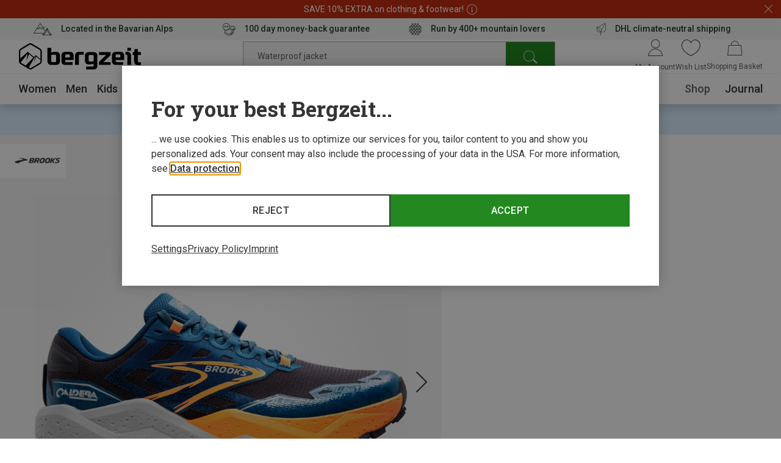

--- FILE ---
content_type: text/html;charset=UTF-8
request_url: https://www.bergzeit.pl/p/brooks-mens-caldera-7-shoes/3013043/
body_size: 68029
content:
<!doctype html>
<html class="" lang="en">
  <head>
    <meta http-equiv="Content-type" content="text/html; charset=utf-8">
<meta name="viewport" content="width=device-width, initial-scale=1.0, maximum-scale=5.0, minimum-scale=1.0"/>


<meta http-equiv="X-UA-Compatible" content="IE=edge,chrome=1">
<meta http-equiv="cleartype" content="on">

<meta name="robots" content="noindex,follow">
  <meta name="description" content="Buy Brooks Men&#39;s Caldera 7 Shoes in the Bergzeit Outdoor Shop ➤ Online since 1999 ✓ 100 Day Returns ✓ Expert advice ✓">
  <meta name="keywords" content="">
  <meta property="og:title" content="Men&amp;#39;s Caldera 7 Shoes">
    <meta property="og:site_name" content="Men&amp;#39;s Caldera 7 Shoes">
    <meta property="og:url" content="https://www.bergzeit.pl/p/brooks-mens-caldera-7-shoes/3013043/">
    <meta property="og:image" content="https://static.bergzeit.com/product_gallery_regular/3013043-012_pic1.jpg">
    <meta property="og:description" content="&lt;p&gt;In the world of outdoor adventure, the right equipment is a game changer. This is where the Viking Aero WP Sl comes into play - the invisible armor for any weather and terrain. The robust and waterproof material ensures that your child&#39;s feet stay dry in the rain, snow or on muddy trails.&lt;/p
&lt;p&gt;With a feather-light, shock-absorbing EVA midsole, the Viking Aero WP Sl not only offers protection, but also comfort for every adventure. Its ergonomic fit is specially designed for growing feet, and the quick lacing system enables lightning-fast adjustments so that your child is always one step ahead.&lt;/p&gt; &lt;p
&lt;p&gt;The additional toe reinforcement gives you the assurance that this shoe is not only lightweight but also robust. The combination of textile and synthetic in the upper gives the Viking Aero WP Sl the necessary durability. So your child can conquer the outdoors with confidence and go on any adventure.&lt;/p&gt;">
    <link href="https://www.bergzeit.pl/p/brooks-mens-caldera-7-shoes/3013043/" rel="canonical">
  <link rel="alternate" href="https://www.bergzeit.de/p/brooks-herren-caldera-7-schuhe/3013043/#itemId=3013043-012" hreflang="de-DE" />
    <link rel="alternate" href="https://www.bergzeit.fi/p/brooks-mens-caldera-7-shoes/3013043/#itemId=3013043-012" hreflang="en-FI" />
    <link rel="alternate" href="https://www.bergzeit.cz/p/brooks-mens-caldera-7-shoes/3013043/#itemId=3013043-012" hreflang="en-CZ" />
    <link rel="alternate" href="https://www.bergzeit.be/fr/p/brooks-chaussures-caldera-7-homme/3013043/#itemId=3013043-012" hreflang="fr-BE" />
    <link rel="alternate" href="https://www.bergzeit.pl/p/brooks-mens-caldera-7-shoes/3013043/#itemId=3013043-012" hreflang="en-PL" />
    <link rel="alternate" href="https://www.bergzeit.co.uk/p/brooks-mens-caldera-7-shoes/3013043/#itemId=3013043-012" hreflang="en-GB" />
    <link rel="alternate" href="https://www.bergzeit.us/p/brooks-mens-caldera-7-shoes/3013043/#itemId=3013043-012" hreflang="en-US" />
    <link rel="alternate" href="https://www.bergzeit.ch/fr/p/brooks-chaussures-caldera-7-homme/3013043/#itemId=3013043-012" hreflang="fr-CH" />
    <link rel="alternate" href="https://www.bergzeit.se/p/brooks-mens-caldera-7-shoes/3013043/#itemId=3013043-012" hreflang="en-SE" />
    <link rel="alternate" href="https://www.bergzeit.nl/p/brooks-heren-caldera-7-schoenen/3013043/#itemId=3013043-012" hreflang="nl-NL" />
    <link rel="alternate" href="https://www.bergzeit.fr/p/brooks-chaussures-caldera-7-homme/3013043/#itemId=3013043-012" hreflang="fr-FR" />
    <link rel="alternate" href="https://www.bergzeit.ch/p/brooks-herren-caldera-7-schuhe/3013043/#itemId=3013043-012" hreflang="de-CH" />
    <link rel="alternate" href="https://www.bergzeit.be/p/brooks-heren-caldera-7-schoenen/3013043/#itemId=3013043-012" hreflang="nl-BE" />
    <link rel="alternate" href="https://www.bergzeit.it/p/brooks-scarpe-caldera-7-s-uomo/3013043/#itemId=3013043-012" hreflang="it-IT" />
    <link rel="alternate" href="https://www.bergzeit.at/p/brooks-herren-caldera-7-schuhe/3013043/#itemId=3013043-012" hreflang="de-AT" />
    <link rel="alternate" href="https://www.bergzeit.no/p/brooks-mens-caldera-7-shoes/3013043/#itemId=3013043-012" hreflang="en-NO" />
    <link rel="preconnect" href="https://static.bergzeit.com" />

<link
        rel="preload"
        as="image"
        href="https://static.bergzeit.com/product_gallery_regular_mobile_webp/3013043-012_pic1.webp"
        fetchpriority="high"
        
          media="(max-width: 767px)"  
        
      />
    <link
        rel="preload"
        as="image"
        href="https://static.bergzeit.com/product_gallery_regular_webp/3013043-012_pic1.webp"
        fetchpriority="high"
        
          media="(min-width: 768px)"
        
      />
    <title>Brooks Men&#39;s Caldera 7 Shoes | Out of stock| Bergzeit</title>
    <link rel="shortcut" href="/8e8684e40996ef76772f64d48ee6b7d5f599107d/assets/bergzeit/staticImages/favicon.ico">
<link rel="icon" type="image/png" sizes="32x32" href="/8e8684e40996ef76772f64d48ee6b7d5f599107d/assets/bergzeit/staticImages/favicon-32x32.png">
<link rel="icon" type="image/png" sizes="16x16" href="/8e8684e40996ef76772f64d48ee6b7d5f599107d/assets/bergzeit/staticImages/favicon-16x16.png">
<link rel="mask-icon" href="/8e8684e40996ef76772f64d48ee6b7d5f599107d/assets/bergzeit/staticImages/safari-pinned-tab.svg">
<link rel="apple-touch-icon" href="/8e8684e40996ef76772f64d48ee6b7d5f599107d/assets/bergzeit/staticImages/apple-touch-icon.png">
<link rel="preload" href="/8e8684e40996ef76772f64d48ee6b7d5f599107d/assets/bergzeit/js/app.js" as="script" />
<link rel="preload" href="/8e8684e40996ef76772f64d48ee6b7d5f599107d/assets/bergzeit/css/styles.css" as="style" />
<link rel="stylesheet" href="/8e8684e40996ef76772f64d48ee6b7d5f599107d/assets/bergzeit/css/styles.css" type="text/css" charset="utf-8">
<link rel="preload" href="/8e8684e40996ef76772f64d48ee6b7d5f599107d/assets/bergzeit/fonts/roboto-variable.woff2" as="font" type="font/woff2" crossorigin />
<link rel="preload" href="/8e8684e40996ef76772f64d48ee6b7d5f599107d/assets/bergzeit/fonts/iconfont-j3zzwg909m.woff2" as="font" type="font/woff2" crossorigin />
<script type="text/javascript">
  window.iShop = {
    config: {
      baseUrl : "https://www.bergzeit.pl/",
    }
  };
</script>

<script>document.documentElement.className += ' js';</script>

<!--[if lte IE 10]>
<script type="text/javascript">
document.location.href = "/browser-error/";
</script>
<![endif]-->

<script type="text/javascript" charset="utf-8">
  _ishopevents_url = "/ishop-api/events/";
  _ishopevents = [];

  function teaser_click(link, event) {
    _ishopevents.push(event);
    return true;
  }

</script>

<!-- Global site tag (gtag.js) - Google Analytics -->
<link rel="preconnect" href="https://meas.bergzeit.pl" />
<link rel="preconnect" href="https://www.google-analytics.com" />

<script>
  window.dataLayer = window.dataLayer || [];
  
    dataLayer.push({"cd":{"cd10":"Footwear > Trail Running Shoes","cd3":"loggedout","cd4":"productdetail"},"pm":{},"ud":{}});
  </script>
</head>
  <body class="default-layout page-detail-view">
    <!-- Google Tag Manager (noscript) -->
<noscript>
  <iframe src="https://meas.bergzeit.pl/ns.html?id=GTM-NKB4VN4" height="0" width="0" style="display:none;visibility:hidden"></iframe>
</noscript>
<!-- End Google Tag Manager (noscript) -->
<div id="bergzeit-app" data-language="en">
      <template v-if="renderBurgerMenu">
        <transition name="burger-menu-">
          <burger-menu
            :logo="{
              name: 'logo_bergzeit',
              title: ''
            }"
          >
            <template #teaser1>
                <services-list-teaser
    v-bind="{&quot;services&quot;:[{&quot;content&quot;:&quot;Located in the Bavarian Alps&quot;,&quot;icon&quot;:&quot;nm-icon-pulse-of-the-mountains&quot;,&quot;link&quot;:{&quot;openInNewWindow&quot;:false,&quot;url&quot;:&quot;/bergzeit-shops/&quot;}},{&quot;content&quot;:&quot;100 day money-back guarantee&quot;,&quot;icon&quot;:&quot;nm-icon-money-back&quot;,&quot;link&quot;:{&quot;openInNewWindow&quot;:false,&quot;url&quot;:&quot;/returns/&quot;}},{&quot;content&quot;:&quot;&lt;div&gt;Run by 400+ mountain lovers&lt;/div&gt;&quot;,&quot;icon&quot;:&quot;nm-icon-powered-by-350&quot;,&quot;link&quot;:{&quot;openInNewWindow&quot;:false,&quot;url&quot;:&quot;/bergzeit-story/&quot;}},{&quot;content&quot;:&quot;DHL climate-neutral shipping&quot;,&quot;icon&quot;:&quot;nm-icon-climate-nautral-shipping&quot;,&quot;link&quot;:{&quot;openInNewWindow&quot;:false,&quot;url&quot;:&quot;/delivery/&quot;}}]}"
    
        type="mobile"
      
  >
  </services-list-teaser>
</template>
            <template #teaser2>
                <brands-teaser
  v-bind="{&quot;additionalBrands&quot;:[],&quot;buttonLabel&quot;:&quot;All brands&quot;,&quot;buttonLink&quot;:{&quot;categoryId&quot;:&quot;-s-2781&quot;,&quot;name&quot;:&quot;&quot;,&quot;openLinkInNewWindow&quot;:false,&quot;trackingInfos&quot;:{},&quot;type&quot;:&quot;CategoryPageLink&quot;},&quot;topBrands&quot;:[{&quot;id&quot;:&quot;Patagonia&quot;,&quot;image&quot;:{&quot;src&quot;:&quot;/media/i/patagonia_200x120-1847-1.png&quot;},&quot;name&quot;:&quot;Patagonia&quot;,&quot;url&quot;:&quot;/brands/patagonia/&quot;},{&quot;id&quot;:&quot;Garmin&quot;,&quot;image&quot;:{&quot;src&quot;:&quot;https://static.bergzeit.com/master/garmin_200x120.png&quot;},&quot;name&quot;:&quot;Garmin&quot;,&quot;url&quot;:&quot;/brands/garmin/&quot;},{&quot;id&quot;:&quot;Arcteryx&quot;,&quot;image&quot;:{&quot;src&quot;:&quot;https://static.bergzeit.com/master/arcteryx_200x120.png&quot;},&quot;name&quot;:&quot;Arcteryx&quot;,&quot;url&quot;:&quot;/brands/arcteryx/&quot;},{&quot;id&quot;:&quot;Dynafit&quot;,&quot;image&quot;:{&quot;src&quot;:&quot;/media/i/dynafit_200x120-1840-2.png&quot;},&quot;name&quot;:&quot;Dynafit&quot;,&quot;url&quot;:&quot;/brands/dynafit/&quot;},{&quot;id&quot;:&quot;La Sportiva&quot;,&quot;image&quot;:{&quot;alt&quot;:&quot;&quot;,&quot;src&quot;:&quot;/media/i/La_Sportiva_200x120-14204-0.png&quot;,&quot;title&quot;:&quot;&quot;},&quot;name&quot;:&quot;La Sportiva&quot;,&quot;url&quot;:&quot;/brands/la-sportiva/&quot;},{&quot;id&quot;:&quot;Scarpa&quot;,&quot;image&quot;:{&quot;src&quot;:&quot;/media/i/scarpa_200x120-1876-1.png&quot;},&quot;name&quot;:&quot;Scarpa&quot;,&quot;url&quot;:&quot;/brands/scarpa/&quot;},{&quot;id&quot;:&quot;Rab&quot;,&quot;image&quot;:{&quot;src&quot;:&quot;https://static.bergzeit.com/master/Rab_200x120.png&quot;},&quot;name&quot;:&quot;Rab&quot;,&quot;url&quot;:&quot;/brands/rab/&quot;},{&quot;id&quot;:&quot;Vaude&quot;,&quot;image&quot;:{&quot;src&quot;:&quot;/media/i/vaude_200x120-1850-1.png&quot;},&quot;name&quot;:&quot;Vaude&quot;,&quot;url&quot;:&quot;/brands/vaude/&quot;},{&quot;id&quot;:&quot;Ortovox&quot;,&quot;image&quot;:{&quot;src&quot;:&quot;https://static.bergzeit.com/master/Ortovox_200x120.png&quot;},&quot;name&quot;:&quot;Ortovox&quot;,&quot;url&quot;:&quot;/brands/ortovox/&quot;},{&quot;id&quot;:&quot;The North Face&quot;,&quot;image&quot;:{&quot;src&quot;:&quot;https://static.bergzeit.com/master/the_north_face.png&quot;},&quot;name&quot;:&quot;The North Face&quot;,&quot;url&quot;:&quot;/brands/the-north-face/&quot;},{&quot;id&quot;:&quot;Mammut&quot;,&quot;image&quot;:{&quot;src&quot;:&quot;/media/i/mammut_200x120-1844-1.png&quot;},&quot;name&quot;:&quot;Mammut&quot;,&quot;url&quot;:&quot;/brands/mammut/&quot;},{&quot;id&quot;:&quot;Mountain Equipment&quot;,&quot;image&quot;:{&quot;src&quot;:&quot;https://static.bergzeit.com/master/mountain_equimpent_200x120.png&quot;},&quot;name&quot;:&quot;Mountain Equipment&quot;,&quot;url&quot;:&quot;/brands/mountain-equipment/&quot;}]}"
  
    :background="true"
  
    :link="{
      url: '/brands/',
      text: 'All brands',
      target: ''
    }"
  
>
  <ul style="display: none;">
  <li>
      <a href="/brands/patagonia/" title="Patagonia" itemprop="url"><span itemprop="name">Patagonia</span></a>
    </li>
  <li>
      <a href="/brands/garmin/" title="Garmin" itemprop="url"><span itemprop="name">Garmin</span></a>
    </li>
  <li>
      <a href="/brands/arcteryx/" title="Arcteryx" itemprop="url"><span itemprop="name">Arcteryx</span></a>
    </li>
  <li>
      <a href="/brands/dynafit/" title="Dynafit" itemprop="url"><span itemprop="name">Dynafit</span></a>
    </li>
  <li>
      <a href="/brands/la-sportiva/" title="La Sportiva" itemprop="url"><span itemprop="name">La Sportiva</span></a>
    </li>
  <li>
      <a href="/brands/scarpa/" title="Scarpa" itemprop="url"><span itemprop="name">Scarpa</span></a>
    </li>
  <li>
      <a href="/brands/rab/" title="Rab" itemprop="url"><span itemprop="name">Rab</span></a>
    </li>
  <li>
      <a href="/brands/vaude/" title="Vaude" itemprop="url"><span itemprop="name">Vaude</span></a>
    </li>
  <li>
      <a href="/brands/ortovox/" title="Ortovox" itemprop="url"><span itemprop="name">Ortovox</span></a>
    </li>
  <li>
      <a href="/brands/the-north-face/" title="The North Face" itemprop="url"><span itemprop="name">The North Face</span></a>
    </li>
  <li>
      <a href="/brands/mammut/" title="Mammut" itemprop="url"><span itemprop="name">Mammut</span></a>
    </li>
  <li>
      <a href="/brands/mountain-equipment/" title="Mountain Equipment" itemprop="url"><span itemprop="name">Mountain Equipment</span></a>
    </li>
  </ul>
</brands-teaser>
</template>
            </burger-menu>
        </transition>
      </template>
      <minicart></minicart>
      <div
        is="vue:page-overlay"
        class="page-overlay"
      >
      </div>
      <div id="popups"></div>
      <div is="vue:promotion-bar">
  </div>
<services-list-teaser
    v-bind="{&quot;services&quot;:[{&quot;content&quot;:&quot;Located in the Bavarian Alps&quot;,&quot;icon&quot;:&quot;nm-icon-pulse-of-the-mountains&quot;,&quot;link&quot;:{&quot;openInNewWindow&quot;:false,&quot;url&quot;:&quot;/bergzeit-shops/&quot;}},{&quot;content&quot;:&quot;100 day money-back guarantee&quot;,&quot;icon&quot;:&quot;nm-icon-money-back&quot;,&quot;link&quot;:{&quot;openInNewWindow&quot;:false,&quot;url&quot;:&quot;/returns/&quot;}},{&quot;content&quot;:&quot;&lt;div&gt;Run by 400+ mountain lovers&lt;/div&gt;&quot;,&quot;icon&quot;:&quot;nm-icon-powered-by-350&quot;,&quot;link&quot;:{&quot;openInNewWindow&quot;:false,&quot;url&quot;:&quot;/bergzeit-story/&quot;}},{&quot;content&quot;:&quot;DHL climate-neutral shipping&quot;,&quot;icon&quot;:&quot;nm-icon-climate-nautral-shipping&quot;,&quot;link&quot;:{&quot;openInNewWindow&quot;:false,&quot;url&quot;:&quot;/delivery/&quot;}}]}"
    
        type="header"
      
  >
  </services-list-teaser>
<header
  is="vue:header-vue"
  class=""
  :logo="{
    name: 'logo_bergzeit',
    title: '',
    
        width: 195,
        height: 41,
      
  }"
  
>
  <div class="header--hidden" aria-hidden="true" inert>
    <nav itemscope itemtype="http://schema.org/SiteNavigationElement">
  <ul>
  <li>
      <a href="/women/" title="Women" itemprop="url"><span itemprop="name">Women</span></a>
    </li>
    <ul>
      <li>
          <a href="/women/clothing/" title="Clothing" itemprop="url"><span itemprop="name">Clothing</span></a>
        </li>
        <ul>
        <li>
              <a href="/women/clothing/jackets-coats/" title="Jackets & Coats" itemprop="url"><span itemprop="name">Jackets & Coats</span></a>
            </li>
          <li>
              <a href="/women/clothing/trousers-shorts/" title="Trousers & Shorts" itemprop="url"><span itemprop="name">Trousers & Shorts</span></a>
            </li>
          <li>
              <a href="/women/clothing/hoodies-jumpers-shirts/" title="Hoodies, Jumpers & Shirts" itemprop="url"><span itemprop="name">Hoodies, Jumpers & Shirts</span></a>
            </li>
          <li>
              <a href="/women/clothing/base-layers/" title="Base Layers" itemprop="url"><span itemprop="name">Base Layers</span></a>
            </li>
          <li>
              <a href="/women/clothing/gilets-vests/" title="Gilets & Vests" itemprop="url"><span itemprop="name">Gilets & Vests</span></a>
            </li>
          </ul>
        <li>
          <a href="/women/footwear/" title="Footwear" itemprop="url"><span itemprop="name">Footwear</span></a>
        </li>
        <ul>
        <li>
              <a href="/women/footwear/mountaineering-expedition-boots/" title="Mountaineering & Expedition Boots" itemprop="url"><span itemprop="name">Mountaineering & Expedition Boots</span></a>
            </li>
          <li>
              <a href="/women/footwear/approach-multisport-shoes/" title="Approach & Multisport Shoes" itemprop="url"><span itemprop="name">Approach & Multisport Shoes</span></a>
            </li>
          <li>
              <a href="/women/footwear/winter-boots-shoes/" title="Winter Boots & Shoes" itemprop="url"><span itemprop="name">Winter Boots & Shoes</span></a>
            </li>
          <li>
              <a href="/women/footwear/trail-running-shoes/" title="Trail Running Shoes" itemprop="url"><span itemprop="name">Trail Running Shoes</span></a>
            </li>
          <li>
              <a href="/women/footwear/running-shoes/" title="Running Shoes" itemprop="url"><span itemprop="name">Running Shoes</span></a>
            </li>
          </ul>
        <li>
          <a href="/women/accessories/" title="Accessories" itemprop="url"><span itemprop="name">Accessories</span></a>
        </li>
        <ul>
        <li>
              <a href="/women/accessories/baseball-caps/" title="Baseball Caps" itemprop="url"><span itemprop="name">Baseball Caps</span></a>
            </li>
          <li>
              <a href="/women/accessories/beanies/" title="Beanies" itemprop="url"><span itemprop="name">Beanies</span></a>
            </li>
          <li>
              <a href="/women/accessories/hats/" title="Hats" itemprop="url"><span itemprop="name">Hats</span></a>
            </li>
          <li>
              <a href="/women/accessories/headbands/" title="Headbands" itemprop="url"><span itemprop="name">Headbands</span></a>
            </li>
          <li>
              <a href="/women/accessories/gloves/" title="Gloves" itemprop="url"><span itemprop="name">Gloves</span></a>
            </li>
          </ul>
        </ul>
    <li>
      <a href="/men/" title="Men" itemprop="url"><span itemprop="name">Men</span></a>
    </li>
    <ul>
      <li>
          <a href="/men/clothing/" title="Clothing" itemprop="url"><span itemprop="name">Clothing</span></a>
        </li>
        <ul>
        <li>
              <a href="/men/clothing/jackets-coats/" title="Jackets & Coats" itemprop="url"><span itemprop="name">Jackets & Coats</span></a>
            </li>
          <li>
              <a href="/men/clothing/trousers-shorts/" title="Trousers & Shorts" itemprop="url"><span itemprop="name">Trousers & Shorts</span></a>
            </li>
          <li>
              <a href="/men/clothing/hoodies-jumpers-shirts/" title="Hoodies, Jumpers & Shirts" itemprop="url"><span itemprop="name">Hoodies, Jumpers & Shirts</span></a>
            </li>
          <li>
              <a href="/men/clothing/base-layers/" title="Base Layers" itemprop="url"><span itemprop="name">Base Layers</span></a>
            </li>
          <li>
              <a href="/men/clothing/gilets-vests/" title="Gilets & Vests" itemprop="url"><span itemprop="name">Gilets & Vests</span></a>
            </li>
          </ul>
        <li>
          <a href="/men/footwear/" title="Footwear" itemprop="url"><span itemprop="name">Footwear</span></a>
        </li>
        <ul>
        <li>
              <a href="/men/footwear/approach-multisport-shoes/" title="Approach & Multisport Shoes" itemprop="url"><span itemprop="name">Approach & Multisport Shoes</span></a>
            </li>
          <li>
              <a href="/men/footwear/hiking-boots-shoes/" title="Hiking Boots & Shoes" itemprop="url"><span itemprop="name">Hiking Boots & Shoes</span></a>
            </li>
          <li>
              <a href="/men/footwear/trail-running-shoes/" title="Trail Running Shoes" itemprop="url"><span itemprop="name">Trail Running Shoes</span></a>
            </li>
          <li>
              <a href="/men/footwear/running-shoes/" title="Running Shoes" itemprop="url"><span itemprop="name">Running Shoes</span></a>
            </li>
          <li>
              <a href="/men/footwear/cycling-shoes/" title="Cycling Shoes" itemprop="url"><span itemprop="name">Cycling Shoes</span></a>
            </li>
          </ul>
        <li>
          <a href="/men/accessories/" title="Accessories" itemprop="url"><span itemprop="name">Accessories</span></a>
        </li>
        <ul>
        <li>
              <a href="/men/accessories/baseball-caps/" title="Baseball Caps" itemprop="url"><span itemprop="name">Baseball Caps</span></a>
            </li>
          <li>
              <a href="/men/accessories/beanies/" title="Beanies" itemprop="url"><span itemprop="name">Beanies</span></a>
            </li>
          <li>
              <a href="/men/accessories/hats/" title="Hats" itemprop="url"><span itemprop="name">Hats</span></a>
            </li>
          <li>
              <a href="/men/accessories/headbands/" title="Headbands" itemprop="url"><span itemprop="name">Headbands</span></a>
            </li>
          <li>
              <a href="/men/accessories/balaclavas/" title="Balaclavas" itemprop="url"><span itemprop="name">Balaclavas</span></a>
            </li>
          </ul>
        </ul>
    <li>
      <a href="/kids/" title="Kids" itemprop="url"><span itemprop="name">Kids</span></a>
    </li>
    <ul>
      <li>
          <a href="/kids/clothing/" title="Clothing" itemprop="url"><span itemprop="name">Clothing</span></a>
        </li>
        <ul>
        <li>
              <a href="/kids/clothing/jackets-coats/" title="Jackets & Coats" itemprop="url"><span itemprop="name">Jackets & Coats</span></a>
            </li>
          <li>
              <a href="/kids/clothing/trousers-shorts/" title="Trousers & Shorts" itemprop="url"><span itemprop="name">Trousers & Shorts</span></a>
            </li>
          <li>
              <a href="/kids/clothing/hoodies-jumpers-shirts/" title="Hoodies, Jumpers & Shirts" itemprop="url"><span itemprop="name">Hoodies, Jumpers & Shirts</span></a>
            </li>
          <li>
              <a href="/kids/clothing/base-layers/" title="Base Layers" itemprop="url"><span itemprop="name">Base Layers</span></a>
            </li>
          <li>
              <a href="/kids/clothing/gilets-vests/" title="Gilets & Vests" itemprop="url"><span itemprop="name">Gilets & Vests</span></a>
            </li>
          </ul>
        <li>
          <a href="/kids/footwear/" title="Footwear" itemprop="url"><span itemprop="name">Footwear</span></a>
        </li>
        <ul>
        <li>
              <a href="/kids/footwear/hiking-boots-shoes/" title="Hiking Boots & Shoes" itemprop="url"><span itemprop="name">Hiking Boots & Shoes</span></a>
            </li>
          <li>
              <a href="/kids/footwear/running-shoes/" title="Running Shoes" itemprop="url"><span itemprop="name">Running Shoes</span></a>
            </li>
          <li>
              <a href="/kids/footwear/climbing-shoes/" title="Climbing Shoes" itemprop="url"><span itemprop="name">Climbing Shoes</span></a>
            </li>
          <li>
              <a href="/kids/footwear/casual-footwear/" title="Casual Footwear" itemprop="url"><span itemprop="name">Casual Footwear</span></a>
            </li>
          <li>
              <a href="/kids/footwear/barefoot-shoes/" title="Barefoot Shoes" itemprop="url"><span itemprop="name">Barefoot Shoes</span></a>
            </li>
          </ul>
        <li>
          <a href="/kids/accessories/" title="Accessories" itemprop="url"><span itemprop="name">Accessories</span></a>
        </li>
        <ul>
        <li>
              <a href="/kids/accessories/sport-socks/" title="Sport Socks" itemprop="url"><span itemprop="name">Sport Socks</span></a>
            </li>
          <li>
              <a href="/kids/accessories/gloves/" title="Gloves" itemprop="url"><span itemprop="name">Gloves</span></a>
            </li>
          <li>
              <a href="/kids/accessories/baseball-caps/" title="Baseball Caps" itemprop="url"><span itemprop="name">Baseball Caps</span></a>
            </li>
          <li>
              <a href="/kids/accessories/hats/" title="Hats" itemprop="url"><span itemprop="name">Hats</span></a>
            </li>
          <li>
              <a href="/kids/accessories/headbands/" title="Headbands" itemprop="url"><span itemprop="name">Headbands</span></a>
            </li>
          </ul>
        </ul>
    <li>
      <a href="/equipment/" title="Equipment" itemprop="url"><span itemprop="name">Equipment</span></a>
    </li>
    <ul>
      <li>
          <a href="/equipment/ski-touring-equipment/" title="Ski Touring Equipment" itemprop="url"><span itemprop="name">Ski Touring Equipment</span></a>
        </li>
        <ul>
        <li>
              <a href="/equipment/ski-touring-equipment/ski-touring-boots/" title="Ski Touring Boots" itemprop="url"><span itemprop="name">Ski Touring Boots</span></a>
            </li>
          <li>
              <a href="/equipment/ski-touring-equipment/ski-touring-skis/" title="Ski Touring Skis" itemprop="url"><span itemprop="name">Ski Touring Skis</span></a>
            </li>
          <li>
              <a href="/equipment/ski-touring-equipment/ski-touring-bindings/" title="Ski Touring Bindings" itemprop="url"><span itemprop="name">Ski Touring Bindings</span></a>
            </li>
          <li>
              <a href="/equipment/ski-touring-equipment/climbing-skins/" title="Climbing Skins" itemprop="url"><span itemprop="name">Climbing Skins</span></a>
            </li>
          <li>
              <a href="/equipment/ski-touring-equipment/crampons/" title="Crampons" itemprop="url"><span itemprop="name">Crampons</span></a>
            </li>
          </ul>
        <li>
          <a href="/equipment/freeride-ski-equipment/" title="Freeride Ski Equipment" itemprop="url"><span itemprop="name">Freeride Ski Equipment</span></a>
        </li>
        <ul>
        <li>
              <a href="/equipment/freeride-ski-equipment/freeride-ski-boots/" title="Freeride Ski Boots" itemprop="url"><span itemprop="name">Freeride Ski Boots</span></a>
            </li>
          <li>
              <a href="/equipment/freeride-ski-equipment/freeride-skis/" title="Freeride Skis" itemprop="url"><span itemprop="name">Freeride Skis</span></a>
            </li>
          <li>
              <a href="/equipment/freeride-ski-equipment/freeride-ski-bindings/" title="Freeride Ski Bindings" itemprop="url"><span itemprop="name">Freeride Ski Bindings</span></a>
            </li>
          <li>
              <a href="/equipment/freeride-ski-equipment/ski-wax-ski-care-products/" title="Ski Wax & Ski Care Products" itemprop="url"><span itemprop="name">Ski Wax & Ski Care Products</span></a>
            </li>
          <li>
              <a href="/equipment/freeride-ski-equipment/climbing-skins/" title="Climbing Skins" itemprop="url"><span itemprop="name">Climbing Skins</span></a>
            </li>
          </ul>
        <li>
          <a href="/equipment/splitboard-equipment/" title="Splitboard Equipment" itemprop="url"><span itemprop="name">Splitboard Equipment</span></a>
        </li>
        <ul>
        <li>
              <a href="/equipment/splitboard-equipment/snowboard-boots/" title="Snowboard Boots" itemprop="url"><span itemprop="name">Snowboard Boots</span></a>
            </li>
          <li>
              <a href="/equipment/splitboard-equipment/splitboards/" title="Splitboards" itemprop="url"><span itemprop="name">Splitboards</span></a>
            </li>
          <li>
              <a href="/equipment/splitboard-equipment/splitboard-bindings/" title="Splitboard Bindings" itemprop="url"><span itemprop="name">Splitboard Bindings</span></a>
            </li>
          <li>
              <a href="/equipment/splitboard-equipment/splitboard-skins/" title="Splitboard Skins" itemprop="url"><span itemprop="name">Splitboard Skins</span></a>
            </li>
          <li>
              <a href="/equipment/splitboard-equipment/splitboard-accessories/" title="Splitboard Accessories" itemprop="url"><span itemprop="name">Splitboard Accessories</span></a>
            </li>
          </ul>
        <li>
          <a href="/equipment/avalanche-safety-equipment/" title="Avalanche Safety Equipment" itemprop="url"><span itemprop="name">Avalanche Safety Equipment</span></a>
        </li>
        <ul>
        <li>
              <a href="/equipment/avalanche-safety-equipment/avalanche-backpacks/" title="Avalanche Backpacks" itemprop="url"><span itemprop="name">Avalanche Backpacks</span></a>
            </li>
          <li>
              <a href="/equipment/avalanche-safety-equipment/avalanche-beacons/" title="Avalanche Beacons" itemprop="url"><span itemprop="name">Avalanche Beacons</span></a>
            </li>
          <li>
              <a href="/equipment/avalanche-safety-equipment/avalanche-shovels/" title="Avalanche Shovels" itemprop="url"><span itemprop="name">Avalanche Shovels</span></a>
            </li>
          <li>
              <a href="/equipment/avalanche-safety-equipment/avalanche-probes/" title="Avalanche Probes" itemprop="url"><span itemprop="name">Avalanche Probes</span></a>
            </li>
          <li>
              <a href="/equipment/avalanche-safety-equipment/avalanche-safety-packages/" title="Avalanche Safety Packages" itemprop="url"><span itemprop="name">Avalanche Safety Packages</span></a>
            </li>
          </ul>
        <li>
          <a href="/equipment/alpinism-ice-climbing/" title="Alpinism & Ice-Climbing" itemprop="url"><span itemprop="name">Alpinism & Ice-Climbing</span></a>
        </li>
        <ul>
        <li>
              <a href="/equipment/alpinism-ice-climbing/ice-screws/" title="Ice Screws" itemprop="url"><span itemprop="name">Ice Screws</span></a>
            </li>
          <li>
              <a href="/equipment/alpinism-ice-climbing/ice-axes/" title="Ice Axes" itemprop="url"><span itemprop="name">Ice Axes</span></a>
            </li>
          <li>
              <a href="/equipment/alpinism-ice-climbing/ice-tools/" title="Ice Tools" itemprop="url"><span itemprop="name">Ice Tools</span></a>
            </li>
          <li>
              <a href="/equipment/alpinism-ice-climbing/alpine-harnesses/" title="Alpine Harnesses" itemprop="url"><span itemprop="name">Alpine Harnesses</span></a>
            </li>
          <li>
              <a href="/equipment/alpinism-ice-climbing/glacier-eyewear/" title="Glacier Eyewear" itemprop="url"><span itemprop="name">Glacier Eyewear</span></a>
            </li>
          </ul>
        <li>
          <a href="/equipment/lighting-electronics/" title="Lighting & Electronics" itemprop="url"><span itemprop="name">Lighting & Electronics</span></a>
        </li>
        <ul>
        <li>
              <a href="/equipment/lighting-electronics/gps-navigation-watches/" title="GPS, Navigation & Watches" itemprop="url"><span itemprop="name">GPS, Navigation & Watches</span></a>
            </li>
          <li>
              <a href="/equipment/lighting-electronics/lamps-lights/" title="Lamps, Lights" itemprop="url"><span itemprop="name">Lamps, Lights</span></a>
            </li>
          <li>
              <a href="/equipment/lighting-electronics/energy-electronics/" title="Energy & Electronics" itemprop="url"><span itemprop="name">Energy & Electronics</span></a>
            </li>
          </ul>
        <li>
          <a href="/equipment/backpacks-bags/" title="Backpacks & Bags" itemprop="url"><span itemprop="name">Backpacks & Bags</span></a>
        </li>
        <ul>
        <li>
              <a href="/equipment/backpacks-bags/backpacks/" title="Backpacks" itemprop="url"><span itemprop="name">Backpacks</span></a>
            </li>
          <li>
              <a href="/equipment/backpacks-bags/bags/" title="Bags" itemprop="url"><span itemprop="name">Bags</span></a>
            </li>
          </ul>
        <li>
          <a href="/equipment/climbing-bouldering-equipment/" title="Climbing & Bouldering Equipment" itemprop="url"><span itemprop="name">Climbing & Bouldering Equipment</span></a>
        </li>
        <ul>
        <li>
              <a href="/equipment/climbing-bouldering-equipment/climbing-training/" title="Climbing Training" itemprop="url"><span itemprop="name">Climbing Training</span></a>
            </li>
          <li>
              <a href="/equipment/climbing-bouldering-equipment/crash-pads-bouldering-mats/" title="Crash Pads & Bouldering Mats" itemprop="url"><span itemprop="name">Crash Pads & Bouldering Mats</span></a>
            </li>
          <li>
              <a href="/equipment/climbing-bouldering-equipment/climbing-ropes/" title="Climbing Ropes" itemprop="url"><span itemprop="name">Climbing Ropes</span></a>
            </li>
          <li>
              <a href="/equipment/climbing-bouldering-equipment/climbing-helmets/" title="Climbing Helmets" itemprop="url"><span itemprop="name">Climbing Helmets</span></a>
            </li>
          <li>
              <a href="/equipment/climbing-bouldering-equipment/friends-cams/" title="Friends & Cams" itemprop="url"><span itemprop="name">Friends & Cams</span></a>
            </li>
          </ul>
        <li>
          <a href="/equipment/outdoor-travel-gear/" title="Outdoor & Travel Gear" itemprop="url"><span itemprop="name">Outdoor & Travel Gear</span></a>
        </li>
        <ul>
        <li>
              <a href="/equipment/outdoor-travel-gear/sleeping-bags-insulation-mats/" title="Sleeping Bags & Insulation Mats" itemprop="url"><span itemprop="name">Sleeping Bags & Insulation Mats</span></a>
            </li>
          <li>
              <a href="/equipment/outdoor-travel-gear/tents/" title="Tents" itemprop="url"><span itemprop="name">Tents</span></a>
            </li>
          <li>
              <a href="/equipment/outdoor-travel-gear/outdoor-cooking/" title="Outdoor Cooking" itemprop="url"><span itemprop="name">Outdoor Cooking</span></a>
            </li>
          <li>
              <a href="/equipment/outdoor-travel-gear/camping-furniture/" title="Camping Furniture" itemprop="url"><span itemprop="name">Camping Furniture</span></a>
            </li>
          <li>
              <a href="/equipment/outdoor-travel-gear/travel-accessories/" title="Travel Accessories" itemprop="url"><span itemprop="name">Travel Accessories</span></a>
            </li>
          </ul>
        <li>
          <a href="/equipment/essentials/" title="Essentials" itemprop="url"><span itemprop="name">Essentials</span></a>
        </li>
        <ul>
        <li>
              <a href="/equipment/essentials/poles/" title="Poles" itemprop="url"><span itemprop="name">Poles</span></a>
            </li>
          <li>
              <a href="/equipment/essentials/drink-bottles-vacuum-flasks/" title="Drink Bottles & Vacuum Flasks" itemprop="url"><span itemprop="name">Drink Bottles & Vacuum Flasks</span></a>
            </li>
          <li>
              <a href="/equipment/essentials/eyewear/" title="Eyewear" itemprop="url"><span itemprop="name">Eyewear</span></a>
            </li>
          <li>
              <a href="/equipment/essentials/knives-tools/" title="Knives & Tools" itemprop="url"><span itemprop="name">Knives & Tools</span></a>
            </li>
          <li>
              <a href="/equipment/essentials/sport-food/" title="Sport Food" itemprop="url"><span itemprop="name">Sport Food</span></a>
            </li>
          </ul>
        </ul>
    <li>
      <a href="/activities/" title="Activities" itemprop="url"><span itemprop="name">Activities</span></a>
    </li>
    <ul>
      <li>
          <a href="/activities/hiking/" title="Hiking" itemprop="url"><span itemprop="name">Hiking</span></a>
        </li>
        <li>
          <a href="/activities/climbing/" title="Climbing" itemprop="url"><span itemprop="name">Climbing</span></a>
        </li>
        <li>
          <a href="/activities/running/" title="Running" itemprop="url"><span itemprop="name">Running</span></a>
        </li>
        <li>
          <a href="/activities/camping/" title="Camping" itemprop="url"><span itemprop="name">Camping</span></a>
        </li>
        <li>
          <a href="/activities/via-ferrata/" title="Via Ferrata" itemprop="url"><span itemprop="name">Via Ferrata</span></a>
        </li>
        <li>
          <a href="/activities/lifestyle/" title="Lifestyle" itemprop="url"><span itemprop="name">Lifestyle</span></a>
        </li>
        <li>
          <a href="/activities/mountaineering/" title="Mountaineering" itemprop="url"><span itemprop="name">Mountaineering</span></a>
        </li>
        <li>
          <a href="/activities/ski-touring/" title="Ski Touring" itemprop="url"><span itemprop="name">Ski Touring</span></a>
        </li>
        <ul>
        </ul>
        <li>
          <a href="/activities/freeride/" title="Freeride" itemprop="url"><span itemprop="name">Freeride</span></a>
        </li>
        <ul>
        </ul>
        <li>
          <a href="/activities/cross-country-skiing/" title="Cross-Country Skiing" itemprop="url"><span itemprop="name">Cross-Country Skiing</span></a>
        </li>
        <ul>
        </ul>
        </ul>
    <li>
      <a href="/brands/" title="Brands" itemprop="url"><span itemprop="name">Brands</span></a>
    </li>
    <ul>
        <li>
              <a href="/brands/patagonia/" title="Patagonia" itemprop="url"><span itemprop="name">Patagonia</span></a>
            </li>
          <li>
              <a href="/brands/garmin/" title="Garmin" itemprop="url"><span itemprop="name">Garmin</span></a>
            </li>
          <li>
              <a href="/brands/arcteryx/" title="Arcteryx" itemprop="url"><span itemprop="name">Arcteryx</span></a>
            </li>
          <li>
              <a href="/brands/dynafit/" title="Dynafit" itemprop="url"><span itemprop="name">Dynafit</span></a>
            </li>
          <li>
              <a href="/brands/la-sportiva/" title="La Sportiva" itemprop="url"><span itemprop="name">La Sportiva</span></a>
            </li>
          <li>
              <a href="/brands/scarpa/" title="Scarpa" itemprop="url"><span itemprop="name">Scarpa</span></a>
            </li>
          <li>
              <a href="/brands/rab/" title="Rab" itemprop="url"><span itemprop="name">Rab</span></a>
            </li>
          <li>
              <a href="/brands/vaude/" title="Vaude" itemprop="url"><span itemprop="name">Vaude</span></a>
            </li>
          <li>
              <a href="/brands/ortovox/" title="Ortovox" itemprop="url"><span itemprop="name">Ortovox</span></a>
            </li>
          <li>
              <a href="/brands/the-north-face/" title="The North Face" itemprop="url"><span itemprop="name">The North Face</span></a>
            </li>
          <li>
              <a href="/brands/mammut/" title="Mammut" itemprop="url"><span itemprop="name">Mammut</span></a>
            </li>
          </ul>
    <li>
      <a href="/outlet/" title="Sale" itemprop="url"><span itemprop="name">Sale</span></a>
    </li>
    <ul>
      <li>
          <a href="/outlet/women/" title="Women" itemprop="url"><span itemprop="name">Women</span></a>
        </li>
        <ul>
        <li>
              <a href="/outlet/women/accessories/" title="Accessories" itemprop="url"><span itemprop="name">Accessories</span></a>
            </li>
          <li>
              <a href="/outlet/women/clothing/" title="Clothing" itemprop="url"><span itemprop="name">Clothing</span></a>
            </li>
          <li>
              <a href="/outlet/women/equipment/" title="Equipment" itemprop="url"><span itemprop="name">Equipment</span></a>
            </li>
          <li>
              <a href="/outlet/women/footwear/" title="Footwear" itemprop="url"><span itemprop="name">Footwear</span></a>
            </li>
          </ul>
        <li>
          <a href="/outlet/men/" title="Men" itemprop="url"><span itemprop="name">Men</span></a>
        </li>
        <ul>
        <li>
              <a href="/outlet/men/accessories/" title="Accessories" itemprop="url"><span itemprop="name">Accessories</span></a>
            </li>
          <li>
              <a href="/outlet/men/clothing/" title="Clothing" itemprop="url"><span itemprop="name">Clothing</span></a>
            </li>
          <li>
              <a href="/outlet/men/equipment/" title="Equipment" itemprop="url"><span itemprop="name">Equipment</span></a>
            </li>
          <li>
              <a href="/outlet/men/footwear/" title="Footwear" itemprop="url"><span itemprop="name">Footwear</span></a>
            </li>
          </ul>
        <li>
          <a href="/outlet/kids/" title="Kids" itemprop="url"><span itemprop="name">Kids</span></a>
        </li>
        <ul>
        <li>
              <a href="/outlet/kids/accessories/" title="Accessories" itemprop="url"><span itemprop="name">Accessories</span></a>
            </li>
          <li>
              <a href="/outlet/kids/equipment/" title="Equipment" itemprop="url"><span itemprop="name">Equipment</span></a>
            </li>
          <li>
              <a href="/outlet/kids/footwear/" title="Footwear" itemprop="url"><span itemprop="name">Footwear</span></a>
            </li>
          <li>
              <a href="/outlet/kids/clothing/" title="Clothing" itemprop="url"><span itemprop="name">Clothing</span></a>
            </li>
          </ul>
        <li>
          <a href="/outlet/clothing/" title="Clothing" itemprop="url"><span itemprop="name">Clothing</span></a>
        </li>
        <ul>
        <li>
              <a href="/outlet/clothing/dresses-skirts/" title="Dresses &  Skirts" itemprop="url"><span itemprop="name">Dresses &  Skirts</span></a>
            </li>
          <li>
              <a href="/outlet/clothing/hoodies-jumpers-shirts/" title="Hoodies, Jumpers & Shirts" itemprop="url"><span itemprop="name">Hoodies, Jumpers & Shirts</span></a>
            </li>
          <li>
              <a href="/outlet/clothing/trousers-shorts/" title="Trousers & Shorts" itemprop="url"><span itemprop="name">Trousers & Shorts</span></a>
            </li>
          <li>
              <a href="/outlet/clothing/base-layers/" title="Base Layers" itemprop="url"><span itemprop="name">Base Layers</span></a>
            </li>
          <li>
              <a href="/outlet/clothing/gilets-vests/" title="Gilets & Vests" itemprop="url"><span itemprop="name">Gilets & Vests</span></a>
            </li>
          </ul>
        <li>
          <a href="/outlet/footwear/" title="Footwear" itemprop="url"><span itemprop="name">Footwear</span></a>
        </li>
        <ul>
        <li>
              <a href="/outlet/footwear/approach-multisport-shoes/" title="Approach & Multisport Shoes" itemprop="url"><span itemprop="name">Approach & Multisport Shoes</span></a>
            </li>
          <li>
              <a href="/outlet/footwear/barefoot-shoes/" title="Barefoot Shoes" itemprop="url"><span itemprop="name">Barefoot Shoes</span></a>
            </li>
          <li>
              <a href="/outlet/footwear/climbing-shoes/" title="Climbing Shoes" itemprop="url"><span itemprop="name">Climbing Shoes</span></a>
            </li>
          <li>
              <a href="/outlet/footwear/cycling-shoes/" title="Cycling Shoes" itemprop="url"><span itemprop="name">Cycling Shoes</span></a>
            </li>
          <li>
              <a href="/outlet/footwear/gaiters/" title="Gaiters" itemprop="url"><span itemprop="name">Gaiters</span></a>
            </li>
          </ul>
        <li>
          <a href="/outlet/accessories/" title="Accessories" itemprop="url"><span itemprop="name">Accessories</span></a>
        </li>
        <ul>
        <li>
              <a href="/outlet/accessories/arm-warmers-leg-warmers/" title="Arm Warmers & Leg Warmers" itemprop="url"><span itemprop="name">Arm Warmers & Leg Warmers</span></a>
            </li>
          <li>
              <a href="/outlet/accessories/belts-suspenders/" title="Belts & Suspenders" itemprop="url"><span itemprop="name">Belts & Suspenders</span></a>
            </li>
          <li>
              <a href="/outlet/accessories/gloves/" title="Gloves" itemprop="url"><span itemprop="name">Gloves</span></a>
            </li>
          <li>
              <a href="/outlet/accessories/jewellery/" title="Jewellery" itemprop="url"><span itemprop="name">Jewellery</span></a>
            </li>
          <li>
              <a href="/outlet/accessories/scarves-neckwear/" title="Scarves & Neckwear" itemprop="url"><span itemprop="name">Scarves & Neckwear</span></a>
            </li>
          </ul>
        <li>
          <a href="/outlet/equipment/" title="Equipment" itemprop="url"><span itemprop="name">Equipment</span></a>
        </li>
        <ul>
        <li>
              <a href="/outlet/equipment/alpinism-ice-climbing/" title="Alpinism & Ice-Climbing" itemprop="url"><span itemprop="name">Alpinism & Ice-Climbing</span></a>
            </li>
          <li>
              <a href="/outlet/equipment/avalanche-safety-equipment/" title="Avalanche Safety Equipment" itemprop="url"><span itemprop="name">Avalanche Safety Equipment</span></a>
            </li>
          <li>
              <a href="/outlet/equipment/backpacks-bags/" title="Backpacks & Bags" itemprop="url"><span itemprop="name">Backpacks & Bags</span></a>
            </li>
          <li>
              <a href="/outlet/equipment/climbing-bouldering-equipment/" title="Climbing & Bouldering Equipment" itemprop="url"><span itemprop="name">Climbing & Bouldering Equipment</span></a>
            </li>
          <li>
              <a href="/outlet/equipment/cross-country-ski-gear/" title="Cross Country Ski Gear" itemprop="url"><span itemprop="name">Cross Country Ski Gear</span></a>
            </li>
          </ul>
        </ul>
    </ul>
</nav>
</div>
</header>
<main class="page-main">
        <div class="page-main--seo">
          </div>
        <div  class="container">
          <div class="product-detailed-page product-detailed-page--seo">
  <script type="application/ld+json">
    {"@context":"https://schema.org/","@type":"ProductGroup","name":"Men's Caldera 7 Shoes","url":"https://www.bergzeit.pl/p/brooks-mens-caldera-7-shoes/3013043/","productGroupID":"3013043","description":"<p>Massively cushioned trail running shoe with new nitrogen foam sole for excellent running comfort on your long runs</p>","image":"https://static.bergzeit.com/product_gallery_regular/3013043-012_pic1.jpg","brand":"Brooks","category":"Trail Running Shoes","aggregateRating":{"bestRating":5,"itemReviewed":{"@type":"Thing","name":"Men's Caldera 7 Shoes"},"ratingValue":4.666666666666667,"reviewCount":3,"worstRating":4},"variesBy":["https://schema.org/color","https://schema.org/size"],"hasVariant":[{"@type":"Product","color":"ebony-blue sapphire-orange","description":"<p>Massively cushioned trail running shoe with new nitrogen foam sole for excellent running comfort on your long runs</p>","image":"https://static.bergzeit.com/product_gallery_regular/3013043-012_pic1.jpg","name":"Men's Caldera 7 Shoes","offers":[{"@type":"Offer","availability":"http://schema.org/OutOfStock","name":"ebony-blue sapphire-orange Men's Caldera 7 Shoes","price":149.95,"priceCurrency":"EUR"}],"size":"US 8,5","sku":"3013043-015","url":"https://www.bergzeit.pl/p/brooks-mens-caldera-7-shoes/3013043/#itemId=3013043-015"},{"@type":"Product","color":"ebony-blue sapphire-orange","description":"<p>Massively cushioned trail running shoe with new nitrogen foam sole for excellent running comfort on your long runs</p>","image":"https://static.bergzeit.com/product_gallery_regular/3013043-012_pic1.jpg","name":"Men's Caldera 7 Shoes","offers":[{"@type":"Offer","availability":"http://schema.org/OutOfStock","name":"ebony-blue sapphire-orange Men's Caldera 7 Shoes","price":149.95,"priceCurrency":"EUR"}],"size":"US 10","sku":"3013043-018","url":"https://www.bergzeit.pl/p/brooks-mens-caldera-7-shoes/3013043/#itemId=3013043-018"},{"@type":"Product","color":"ebony-blue sapphire-orange","description":"<p>Massively cushioned trail running shoe with new nitrogen foam sole for excellent running comfort on your long runs</p>","image":"https://static.bergzeit.com/product_gallery_regular/3013043-012_pic1.jpg","name":"Men's Caldera 7 Shoes","offers":[{"@type":"Offer","availability":"http://schema.org/OutOfStock","name":"ebony-blue sapphire-orange Men's Caldera 7 Shoes","price":149.95,"priceCurrency":"EUR"}],"size":"US 12.5","sku":"3013043-023","url":"https://www.bergzeit.pl/p/brooks-mens-caldera-7-shoes/3013043/#itemId=3013043-023"},{"@type":"Product","color":"ebony-blue sapphire-orange","description":"<p>Massively cushioned trail running shoe with new nitrogen foam sole for excellent running comfort on your long runs</p>","image":"https://static.bergzeit.com/product_gallery_regular/3013043-012_pic1.jpg","name":"Men's Caldera 7 Shoes","offers":[{"@type":"Offer","availability":"http://schema.org/OutOfStock","name":"ebony-blue sapphire-orange Men's Caldera 7 Shoes","price":149.95,"priceCurrency":"EUR"}],"size":"US 7.5","sku":"3013043-013","url":"https://www.bergzeit.pl/p/brooks-mens-caldera-7-shoes/3013043/#itemId=3013043-013"},{"@type":"Product","color":"ebony-blue sapphire-orange","description":"<p>Massively cushioned trail running shoe with new nitrogen foam sole for excellent running comfort on your long runs</p>","image":"https://static.bergzeit.com/product_gallery_regular/3013043-012_pic1.jpg","name":"Men's Caldera 7 Shoes","offers":[{"@type":"Offer","availability":"http://schema.org/OutOfStock","name":"ebony-blue sapphire-orange Men's Caldera 7 Shoes","price":149.95,"priceCurrency":"EUR"}],"size":"US 9,5","sku":"3013043-017","url":"https://www.bergzeit.pl/p/brooks-mens-caldera-7-shoes/3013043/#itemId=3013043-017"},{"@type":"Product","color":"ebony-blue sapphire-orange","description":"<p>Massively cushioned trail running shoe with new nitrogen foam sole for excellent running comfort on your long runs</p>","image":"https://static.bergzeit.com/product_gallery_regular/3013043-012_pic1.jpg","name":"Men's Caldera 7 Shoes","offers":[{"@type":"Offer","availability":"http://schema.org/OutOfStock","name":"ebony-blue sapphire-orange Men's Caldera 7 Shoes","price":149.95,"priceCurrency":"EUR"}],"size":"US 7","sku":"3013043-012","url":"https://www.bergzeit.pl/p/brooks-mens-caldera-7-shoes/3013043/#itemId=3013043-012"},{"@type":"Product","color":"ebony-blue sapphire-orange","description":"<p>Massively cushioned trail running shoe with new nitrogen foam sole for excellent running comfort on your long runs</p>","image":"https://static.bergzeit.com/product_gallery_regular/3013043-012_pic1.jpg","name":"Men's Caldera 7 Shoes","offers":[{"@type":"Offer","availability":"http://schema.org/OutOfStock","name":"ebony-blue sapphire-orange Men's Caldera 7 Shoes","price":149.95,"priceCurrency":"EUR"}],"size":"US 8","sku":"3013043-014","url":"https://www.bergzeit.pl/p/brooks-mens-caldera-7-shoes/3013043/#itemId=3013043-014"},{"@type":"Product","color":"ebony-blue sapphire-orange","description":"<p>Massively cushioned trail running shoe with new nitrogen foam sole for excellent running comfort on your long runs</p>","image":"https://static.bergzeit.com/product_gallery_regular/3013043-012_pic1.jpg","name":"Men's Caldera 7 Shoes","offers":[{"@type":"Offer","availability":"http://schema.org/OutOfStock","name":"ebony-blue sapphire-orange Men's Caldera 7 Shoes","price":149.95,"priceCurrency":"EUR"}],"size":"US 11,5","sku":"3013043-021","url":"https://www.bergzeit.pl/p/brooks-mens-caldera-7-shoes/3013043/#itemId=3013043-021"},{"@type":"Product","color":"ebony-blue sapphire-orange","description":"<p>Massively cushioned trail running shoe with new nitrogen foam sole for excellent running comfort on your long runs</p>","image":"https://static.bergzeit.com/product_gallery_regular/3013043-012_pic1.jpg","name":"Men's Caldera 7 Shoes","offers":[{"@type":"Offer","availability":"http://schema.org/OutOfStock","name":"ebony-blue sapphire-orange Men's Caldera 7 Shoes","price":149.95,"priceCurrency":"EUR"}],"size":"US 9","sku":"3013043-016","url":"https://www.bergzeit.pl/p/brooks-mens-caldera-7-shoes/3013043/#itemId=3013043-016"},{"@type":"Product","color":"ebony-blue sapphire-orange","description":"<p>Massively cushioned trail running shoe with new nitrogen foam sole for excellent running comfort on your long runs</p>","image":"https://static.bergzeit.com/product_gallery_regular/3013043-012_pic1.jpg","name":"Men's Caldera 7 Shoes","offers":[{"@type":"Offer","availability":"http://schema.org/OutOfStock","name":"ebony-blue sapphire-orange Men's Caldera 7 Shoes","price":149.95,"priceCurrency":"EUR"}],"size":"US 11","sku":"3013043-020","url":"https://www.bergzeit.pl/p/brooks-mens-caldera-7-shoes/3013043/#itemId=3013043-020"},{"@type":"Product","color":"ebony-blue sapphire-orange","description":"<p>Massively cushioned trail running shoe with new nitrogen foam sole for excellent running comfort on your long runs</p>","image":"https://static.bergzeit.com/product_gallery_regular/3013043-012_pic1.jpg","name":"Men's Caldera 7 Shoes","offers":[{"@type":"Offer","availability":"http://schema.org/OutOfStock","name":"ebony-blue sapphire-orange Men's Caldera 7 Shoes","price":149.95,"priceCurrency":"EUR"}],"size":"US 12","sku":"3013043-022","url":"https://www.bergzeit.pl/p/brooks-mens-caldera-7-shoes/3013043/#itemId=3013043-022"},{"@type":"Product","color":"ebony-blue sapphire-orange","description":"<p>Massively cushioned trail running shoe with new nitrogen foam sole for excellent running comfort on your long runs</p>","image":"https://static.bergzeit.com/product_gallery_regular/3013043-012_pic1.jpg","name":"Men's Caldera 7 Shoes","offers":[{"@type":"Offer","availability":"http://schema.org/OutOfStock","name":"ebony-blue sapphire-orange Men's Caldera 7 Shoes","price":149.95,"priceCurrency":"EUR"}],"size":"US 10.5","sku":"3013043-019","url":"https://www.bergzeit.pl/p/brooks-mens-caldera-7-shoes/3013043/#itemId=3013043-019"}],"review":[{"@type":"Review","author":{"@type":"Person","name":"Sport IndoorOutdoor"},"datePublished":"2024-06-24","name":"Brooks Caldera 7 zählt zu meinen Favoriten","reviewBody":"Wenn der Trail jetzt nicht gerade Kilometer rauf und steil runter geht, sondern die Geländebeschaffenheit dezente Kupierung aufweist, dann zählt der Caldera zu meinen Favoriten. Natürlich ist die Beschaffenheit der Füsse ein wesentlicher persönlicher Paramenter, da benötigen meine Vorfüße starken Front- & seitlichen Schutz zur Stabillität. Die vorteilhafte Breite in Verbindung mit den positiven Dämpfungseigenschaften  sind für mich seine Stärken und lassen ihn für mich zu einem \"Stammschuh\" im Flachbeteich werden.","reviewRating":{"@type":"Rating","bestRating":5,"ratingValue":4,"worstRating":1}},{"@type":"Review","author":{"@type":"Person","name":"Bergzeit customer"},"datePublished":"2024-11-23","name":"So guter Schuh","reviewBody":"So guter Schuh","reviewRating":{"@type":"Rating","bestRating":5,"ratingValue":5,"worstRating":1}},{"@type":"Review","author":{"@type":"Person","name":"Bergzeit customer"},"datePublished":"2024-10-05","name":"","reviewBody":"","reviewRating":{"@type":"Rating","bestRating":5,"ratingValue":5,"worstRating":1}}]}</script>
  <div style="display: none;" v-pre>
    <div class="buy-box">
      <div class="buy-box__top-wrapper">
        <h1 id="PRODUCT_DETAILS_NAME" class="buy-box__name">
          <span class="buy-box__brand">Brooks</span><div>Men&#39;s Caldera 7 Shoes</div>
        </h1>
      </div>
    </div>

    <div class="product-description">
      <div class="product-features">
        <div class="product-features__feature">
            <div class="product-features__feature-name">Suitable for</div>
            <div class="product-features__text">Men</div>
          </div>
        <div class="product-features__feature">
              <div class="product-features__feature-name">Suitable for</div>
              <div class="product-features__text">Men</div>
                </div>
          <div class="product-features__feature">
              <div class="product-features__feature-name">Sport</div>
              <div class="product-features__text">Trail Running</div>
                </div>
          <div class="product-features__feature">
              <div class="product-features__feature-name">Product properties</div>
              <ul class="product-features__list">
                    <li class="product-features__list-item">Breathable</li>
                    <li class="product-features__list-item">Quick-drying</li>
                    </ul>
                </div>
          <div class="product-features__feature">
              <div class="product-features__feature-name">Outsole tread</div>
              <div class="product-features__text">Mid tread</div>
                </div>
          <div class="product-features__feature">
              <div class="product-features__feature-name">Shoe Closure</div>
              <div class="product-features__text">Lace Up</div>
                </div>
          <div class="product-features__feature">
              <div class="product-features__feature-name">Shaft-height</div>
              <div class="product-features__text">Low-Cut</div>
                </div>
          <div class="product-features__feature">
              <div class="product-features__feature-name">Sole thickness forefoot</div>
              <div class="product-features__text">27.80 mm</div>
                </div>
          <div class="product-features__feature">
              <div class="product-features__feature-name">Sole thickness heel</div>
              <div class="product-features__text">36.70 mm</div>
                </div>
          <div class="product-features__feature">
              <div class="product-features__feature-name">Drop</div>
              <div class="product-features__text">6.00 mm</div>
                </div>
          <div class="product-features__feature">
              <div class="product-features__feature-name">Cushioning</div>
              <div class="product-features__text">High</div>
                </div>
          <div class="product-features__feature">
              <div class="product-features__feature-name">Reference weight per pair</div>
              <div class="product-features__text">602 g (Size US 9)</div>
                </div>
          <div class="product-features__feature">
              <div class="product-features__feature-name">Manufacturer fit</div>
              <div class="product-features__text">Width 1D = medium width (men)</div>
                </div>
          <div class="product-features__feature">
              <div class="product-features__feature-name">Fit</div>
              <div class="product-features__text"></div>
                <ul class="product-features__list">
                  <li class="product-features__list-item">
                    <a
                      class="product-features__link"
                      href="/journal/shoe-size-chart-size-guide-conversion-info/"
                    >
                      Footwear Size Guide</a>
                  </li>
                </ul>
                </div>
          <div class="product-features__feature">
              <div class="product-features__feature-name">Outer shoe material</div>
              <ul class="product-features__list">
                    <li class="product-features__list-item">Natural and synthetic textiles</li>
                    <li class="product-features__list-item">Polyester</li>
                    <li class="product-features__list-item">Polyurethane</li>
                    </ul>
                </div>
          <div class="product-features__feature">
              <div class="product-features__feature-name">Shoe sole material</div>
              <ul class="product-features__list">
                    <li class="product-features__list-item">Rubber</li>
                    <li class="product-features__list-item">EVA</li>
                    <li class="product-features__list-item">Misc. material</li>
                    </ul>
                </div>
          <div class="product-features__feature">
              <div class="product-features__feature-name">Shoe lining material</div>
              <ul class="product-features__list">
                    <li class="product-features__list-item">Polyester</li>
                    <li class="product-features__list-item">Natural and synthetic textiles</li>
                    </ul>
                </div>
          <div class="product-features__feature">
              <div class="product-features__feature-name">Extra Technology</div>
              <ul class="product-features__list">
                    <li class="product-features__list-item">great breathable TPEE air mesh upper with protective Mud Guard </li>
                    <li class="product-features__list-item"> DNA Lft v3 midsole made from nitrogen foam </li>
                    <li class="product-features__list-item"> raised sole shell &amp;amp; wide sole base for stability </li>
                    <li class="product-features__list-item"> gaiter fixation at the heel </li>
                    <li class="product-features__list-item"> shoelace fixation </li>
                    <li class="product-features__list-item"> TrailTack Green outsole with large contact area (25% recycled material) </li>
                    <li class="product-features__list-item"> recycled content corresponds to the amount of 6 plastic bottles</li>
                    </ul>
                </div>
          <div class="product-features__feature">
              <div class="product-features__feature-name">Sustainability Features</div>
              <div class="product-features__text">Contains recycled materials</div>
                </div>
          </div>
      <a
          class="product-description__brand"
          href="/brands/brooks/"
        >
          Brooks</a>
      <h4 class="product-description__description-headline">
        Description</h4>
      <div class="product-description__description-text">
        &lt;p&gt;In the world of outdoor adventure, the right equipment is a game changer. This is where the Viking Aero WP Sl comes into play - the invisible armor for any weather and terrain. The robust and waterproof material ensures that your child&#39;s feet stay dry in the rain, snow or on muddy trails.&lt;/p
&lt;p&gt;With a feather-light, shock-absorbing EVA midsole, the Viking Aero WP Sl not only offers protection, but also comfort for every adventure. Its ergonomic fit is specially designed for growing feet, and the quick lacing system enables lightning-fast adjustments so that your child is always one step ahead.&lt;/p&gt; &lt;p
&lt;p&gt;The additional toe reinforcement gives you the assurance that this shoe is not only lightweight but also robust. The combination of textile and synthetic in the upper gives the Viking Aero WP Sl the necessary durability. So your child can conquer the outdoors with confidence and go on any adventure.&lt;/p&gt;</div>
      <a class="product-description__more-products-link" href="/footwear/trail-running-shoes/?filter.marke=Brooks">
        Discover more of Trail Running Shoes</a>
      </div>
  </div>
</div>

<page-preload-provider
  preloader-component-name="product-detailed-page-preloader"
  chunk-component-name="product-detailed-page"
>
</page-preload-provider>

<product-detailed-page>
  <template #breadcrumbs>
    <div
    is="vue:breadcrumbs"
    class="
      breadcrumbs
      
    "
    :breadcrumbs="[
      
              {
                displayName: 'Home',
                link: '/',
                isHome: true
              },
            
              {
                displayName: 'Footwear',
                link: '/footwear/'
              },
            
              {
                displayName: 'Trail Running Shoes',
                link: '/footwear/trail-running-shoes/'
              },
            
    ]"
    :is-pdp="true"
  >
    <ul class="breadcrumbs--seo" vocab="http://schema.org/" typeof="BreadcrumbList">
      <li property="itemListElement" typeof="ListItem">
            <a
              href="https://www.bergzeit.pl"
              property="item"
              typeof="WebPage"
            >
              <span property="name">Home</span>
            </a>
            <meta property="position" content="1">
          </li>
        <li property="itemListElement" typeof="ListItem">
            <a
              href="/footwear/"
              property="item"
              typeof="WebPage"
            >
              <span property="name">Footwear</span>
            </a>
            <meta property="position" content="2">
          </li>
        <li property="itemListElement" typeof="ListItem">
            <a
              href="/footwear/trail-running-shoes/"
              property="item"
              typeof="WebPage"
            >
              <span property="name">Trail Running Shoes</span>
            </a>
            <meta property="position" content="3">
          </li>
        <li property="itemListElement" typeof="ListItem">
            <a
              href="/p/brooks-mens-caldera-7-shoes/3013043/#itemId=3013043-012"
              property="item"
              typeof="WebPage"
            >
              <span property="name">Men&#39;s Caldera 7 Shoes</span>
            </a>
            <meta property="position" content="4">
          </li>
        </ul>
  </div>
</template>
  <div>
    </div>
</product-detailed-page>
</div>
      </main>
      <brands-teaser
  v-bind="{&quot;additionalBrands&quot;:[],&quot;buttonLabel&quot;:&quot;All brands&quot;,&quot;buttonLink&quot;:{&quot;categoryId&quot;:&quot;-s-2781&quot;,&quot;name&quot;:&quot;&quot;,&quot;openLinkInNewWindow&quot;:false,&quot;trackingInfos&quot;:{},&quot;type&quot;:&quot;CategoryPageLink&quot;},&quot;topBrands&quot;:[{&quot;id&quot;:&quot;Patagonia&quot;,&quot;image&quot;:{&quot;src&quot;:&quot;/media/i/patagonia_200x120-1847-1.png&quot;},&quot;name&quot;:&quot;Patagonia&quot;,&quot;url&quot;:&quot;/brands/patagonia/&quot;},{&quot;id&quot;:&quot;Garmin&quot;,&quot;image&quot;:{&quot;src&quot;:&quot;https://static.bergzeit.com/master/garmin_200x120.png&quot;},&quot;name&quot;:&quot;Garmin&quot;,&quot;url&quot;:&quot;/brands/garmin/&quot;},{&quot;id&quot;:&quot;Arcteryx&quot;,&quot;image&quot;:{&quot;src&quot;:&quot;https://static.bergzeit.com/master/arcteryx_200x120.png&quot;},&quot;name&quot;:&quot;Arcteryx&quot;,&quot;url&quot;:&quot;/brands/arcteryx/&quot;},{&quot;id&quot;:&quot;Dynafit&quot;,&quot;image&quot;:{&quot;src&quot;:&quot;/media/i/dynafit_200x120-1840-2.png&quot;},&quot;name&quot;:&quot;Dynafit&quot;,&quot;url&quot;:&quot;/brands/dynafit/&quot;},{&quot;id&quot;:&quot;La Sportiva&quot;,&quot;image&quot;:{&quot;alt&quot;:&quot;&quot;,&quot;src&quot;:&quot;/media/i/La_Sportiva_200x120-14204-0.png&quot;,&quot;title&quot;:&quot;&quot;},&quot;name&quot;:&quot;La Sportiva&quot;,&quot;url&quot;:&quot;/brands/la-sportiva/&quot;},{&quot;id&quot;:&quot;Scarpa&quot;,&quot;image&quot;:{&quot;src&quot;:&quot;/media/i/scarpa_200x120-1876-1.png&quot;},&quot;name&quot;:&quot;Scarpa&quot;,&quot;url&quot;:&quot;/brands/scarpa/&quot;},{&quot;id&quot;:&quot;Rab&quot;,&quot;image&quot;:{&quot;src&quot;:&quot;https://static.bergzeit.com/master/Rab_200x120.png&quot;},&quot;name&quot;:&quot;Rab&quot;,&quot;url&quot;:&quot;/brands/rab/&quot;},{&quot;id&quot;:&quot;Vaude&quot;,&quot;image&quot;:{&quot;src&quot;:&quot;/media/i/vaude_200x120-1850-1.png&quot;},&quot;name&quot;:&quot;Vaude&quot;,&quot;url&quot;:&quot;/brands/vaude/&quot;},{&quot;id&quot;:&quot;Ortovox&quot;,&quot;image&quot;:{&quot;src&quot;:&quot;https://static.bergzeit.com/master/Ortovox_200x120.png&quot;},&quot;name&quot;:&quot;Ortovox&quot;,&quot;url&quot;:&quot;/brands/ortovox/&quot;},{&quot;id&quot;:&quot;The North Face&quot;,&quot;image&quot;:{&quot;src&quot;:&quot;https://static.bergzeit.com/master/the_north_face.png&quot;},&quot;name&quot;:&quot;The North Face&quot;,&quot;url&quot;:&quot;/brands/the-north-face/&quot;},{&quot;id&quot;:&quot;Mammut&quot;,&quot;image&quot;:{&quot;src&quot;:&quot;/media/i/mammut_200x120-1844-1.png&quot;},&quot;name&quot;:&quot;Mammut&quot;,&quot;url&quot;:&quot;/brands/mammut/&quot;},{&quot;id&quot;:&quot;Mountain Equipment&quot;,&quot;image&quot;:{&quot;src&quot;:&quot;https://static.bergzeit.com/master/mountain_equimpent_200x120.png&quot;},&quot;name&quot;:&quot;Mountain Equipment&quot;,&quot;url&quot;:&quot;/brands/mountain-equipment/&quot;}]}"
  
    :background="true"
  
    :link="{
      url: '/brands/',
      text: 'All brands',
      target: ''
    }"
  
>
  <ul style="display: none;">
  <li>
      <a href="/brands/patagonia/" title="Patagonia" itemprop="url"><span itemprop="name">Patagonia</span></a>
    </li>
  <li>
      <a href="/brands/garmin/" title="Garmin" itemprop="url"><span itemprop="name">Garmin</span></a>
    </li>
  <li>
      <a href="/brands/arcteryx/" title="Arcteryx" itemprop="url"><span itemprop="name">Arcteryx</span></a>
    </li>
  <li>
      <a href="/brands/dynafit/" title="Dynafit" itemprop="url"><span itemprop="name">Dynafit</span></a>
    </li>
  <li>
      <a href="/brands/la-sportiva/" title="La Sportiva" itemprop="url"><span itemprop="name">La Sportiva</span></a>
    </li>
  <li>
      <a href="/brands/scarpa/" title="Scarpa" itemprop="url"><span itemprop="name">Scarpa</span></a>
    </li>
  <li>
      <a href="/brands/rab/" title="Rab" itemprop="url"><span itemprop="name">Rab</span></a>
    </li>
  <li>
      <a href="/brands/vaude/" title="Vaude" itemprop="url"><span itemprop="name">Vaude</span></a>
    </li>
  <li>
      <a href="/brands/ortovox/" title="Ortovox" itemprop="url"><span itemprop="name">Ortovox</span></a>
    </li>
  <li>
      <a href="/brands/the-north-face/" title="The North Face" itemprop="url"><span itemprop="name">The North Face</span></a>
    </li>
  <li>
      <a href="/brands/mammut/" title="Mammut" itemprop="url"><span itemprop="name">Mammut</span></a>
    </li>
  <li>
      <a href="/brands/mountain-equipment/" title="Mountain Equipment" itemprop="url"><span itemprop="name">Mountain Equipment</span></a>
    </li>
  </ul>
</brands-teaser>
<teaser-preload-provider
  preloader-component-name="footer-default-preloader"
  chunk-component-name="footer-default"
  :preloader-component-props="{isSeoTextVisible: false}"
>
</teaser-preload-provider>
<footer-vue
  :is-checkout="false"
>
  <div class="grid" >
  <div class="row">
      <div class=" col-xs-12 col-sm-12 col-md-12 col-lg-12 ">
      <footer-teaser
  :tabs="[
    
    {
      
      headline: 'Help',
      icon:'nm-icon-help',
      links: [
        
        {
          path: '/help-contact/',
          
          title: 'FAQs',
          
          name: 'FAQs',
          openLinkInNewWindow: false
        },
        
        {
          path: '/help-contact/?folderId=15000013455',
          
          title: 'Payment',
          
          name: 'Payment',
          openLinkInNewWindow: false
        },
        
        {
          path: '/help-contact/?folderId=15000013453',
          
          title: 'Delivery',
          
          name: 'Delivery',
          openLinkInNewWindow: false
        },
        
        {
          path: '/help-contact/?folderId=15000011846',
          
          title: 'Returns',
          
          name: 'Returns',
          openLinkInNewWindow: false
        },
        
        {
          path: '/help-contact/?folderId=15000011857',
          
          title: '',
          
          name: 'Warranty & Repairs',
          openLinkInNewWindow: false
        },
        
        {
          path: '/contact/',
          
          title: 'Contact',
          
          name: 'Contact',
          openLinkInNewWindow: false
        },
        
        {
          path: '/digital-accessibility/',
          
          title: 'Digital Accessibility',
          
          name: 'Digital Accessibility',
          openLinkInNewWindow: false
        },
        
      ]
    },
    
    {
      
      headline: 'Guides',
      icon:'nm-icon-consultation',
      links: [
        
        {
          path: '/journal/gear/buyers-guides/',
          
          title: 'Buyers Guide',
          
          name: 'Buyers Guide',
          openLinkInNewWindow: false
        },
        
        {
          path: '/journal/outdoor-know-how/care-instructions/',
          
          title: 'Care Instructions',
          
          name: 'Care Instructions',
          openLinkInNewWindow: false
        },
        
        {
          path: '/journal/outdoor-know-how/packing-lists/',
          
          title: 'Packing Lists',
          
          name: 'Packing Lists',
          openLinkInNewWindow: false
        },
        
        {
          path: '/popular-categories/',
          
          title: 'Popular categories',
          
          name: 'Popular categories',
          openLinkInNewWindow: false
        },
        
      ]
    },
    
    {
      
      headline: 'Bergzeit',
      icon:'nm-icon-sustainability',
      links: [
        
        {
          path: '/bergzeit-story/',
          
          title: 'Bergzeit Story',
          
          name: 'Bergzeit Story',
          openLinkInNewWindow: false
        },
        
        {
          path: '/bergzeit-benefits/',
          
          title: 'Bergzeit Benefits',
          
          name: 'Bergzeit Benefits',
          openLinkInNewWindow: false
        },
        
        {
          path: '/newsletter/',
          
          title: 'Newsletter',
          
          name: 'Newsletter',
          openLinkInNewWindow: false
        },
        
        {
          path: '/sustainability-at-bergzeit/',
          
          title: 'Sustainability',
          
          name: 'Sustainability',
          openLinkInNewWindow: false
        },
        
      ]
    },
    
  ]"
>
</footer-teaser></div>
  </div>
  </div>
</footer-vue>
<template v-if="renderCookieModal || true">
  <cookie-modal session-id="4537f492c2e8ed649c3c5cf919dc2a67" />
</template>
<global-app-error></global-app-error>
    </div>

    <div id="customReviewsTrustBadge" class="trusted-shops-badge"></div>
<script type="text/javascript">
  window.__globalConfig = {
    country: 'en',
    unzerPubKey: 'p-pub-2a10yrk1rEGEyN4OVUqzt1o0XzCnBtPc',
    adyenPubKey: 'live_ANDKOMCFCNG7ZNS23XRWYW5ZA4MTFMWW',
    apiUrls: {
      global: {
        base: '/',
        categoryTree: '/navigationComplete/',
        brandsMap: '/brandsMap/',
        language: '/language/',
      },
      translations: {
        messages: '/messages/en/'
      },
      searchSuggestions: {
        searchForQuery: '/searchSuggest/'
      },
      cart: {
        edit: '/basket/edit/',
        basket: '/basket/',
        add: '/basket/add/',
        wishlist: '/wishlist/',
        product: '/product/',
      },
      vouchers: {
        addVoucher: '/vouchers/add/',
        removeVoucher: '/vouchers/remove/'
      },
      productPage: {
        updateProductPath: '/p/variation-change/',
        edit: '/basket/edit/',
        basket: '/basket/',
        add: '/basket/add/',
        wishlist: '/wishlist/',
        reviews: '/reviews/',
        remove: '/basket/remove/',
        availabilityReminder: '/ajax/reminder/add/',
      },
      product: {
        cartEdit: '/basket/edit/',
        wishlistEdit: '/wishlist/edit/',
        referToFriend: '/referToAFriend/',
        captcha: '/captcha/',
        featureDescriptions: '/p/content/'
      },
      contact: '/contact/',
      account: {
        order: '/account/order/',
        customer: '/account/customer/',
        purchase: '/account/purchase/',
        changeData: '/account/data/edit/',
        orderCancel: '/account/orders/cancel/'
      },
      unzer: {
        sofort: '/ajax/unzer_sofort/',
        card: '/ajax/unzer_card/',
        ideal: '/ajax/unzer_ideal/',
        postFinance: '/ajax/unzer_postFinance/',
        debitCard: '/ajax/unzer_debitCard/',
        bancontact: '/ajax/unzer_bancontact/',
        applePay: '/ajax/unzer_applePay/',
        installments: '/ajax/unzer_installments/',
      },
      adyen: {
        card: '/ajax/adyen_card/',
        googlePay: '/ajax/adyen_google_pay/',
      },
      passwordReset: {
        request: '/passwordreset/request/',
        change: '/passwordreset/change/'
      },
      accountAddresses: {
        editInvoice: '/account/invoice/edit/',
        editShipping: '/account/shipping/edit/',
        deleteShipping: '/account/shipping/delete/'
      },
      returns: {
        user: '/retoure/user/',
        start: '/retoure/start/',
        return: '/retoure/',
        returnLabel: '/retoure/returnlabel/',
        complaint: '/complaint/'
      },
      newsletter: {
        signUp: '/newslettersubscription/',
        signOut: '/newsletterunsubscription/',
        changeLanguage: '/newsletter-language/'
      },
      cookieConsent: {
        tracking: '/tracking/cookieConsent/'
      },
      login: {
        login: '/logincheck/',
        register: '/register/'
      },
      reviews: {
        send: '/review/'
      },
      zoovu: {
        advisorScript: 'https://orca-api.zoovu.com/advisor-fe-web/api/v1/advisors/{key}/js-loader?locale={locale}',
        trackingScript: 'https://api-tiger.zoovu.com/api/v1/integrations/{key}/zoovu-tracking-opt-out'
      },
      klarna: {
        sdkScriptSrc: 'https://x.klarnacdn.net/kp/lib/v1/api.js',
        initPaymentSession: '/checkout/payments/klarna/init/',
        updatePaymentSession: '/checkout/payments/klarna/update/',
        purchase: '/checkout/payments/klarna/purchase/',
        transactionError: '/checkout/payments/klarna/authFailed/'
      },
      loyalty: {
        claimReward: '/ajax/loyalty/rewards/claim/',
        optIn: '/account/loyalty/opt_in/',
        status: '/loyalty/get/',
        overview: '/loyalty/overview/',
        club: '/account/club-sammeln/'
      },
      fitAnalytics: {
        
          pdpScript: 'https://integrations.fitanalytics.com/shop/bergzeit/v122021/pdp.js',
          tyScript: 'https://integrations.fitanalytics.com/shop/bergzeit/v122021/orderconfirmation.js'
        
      },
      raffle: {
        enter: '/enter_raffle/',
      },
      template: {
        get: '/teaser/'
      },
      paypalExpress: {
        button: '/ajax/paypal_express/'
      },
      helpPage: {
        main: '/help-contact/',
        articles: '/help-contact/articles/',
        contact: '/help-contact/contact/',
        contactForm: '/help-contact/contact-form/',
        trackAndTrace: '/help-contact/track-and-trace/',
      },
      applePay: {
        unzer: {
          validate: '/applepay/validate/',
          authenticate: '/applepay/authenticate/'
        },
        adyen: {
          validate: '/applepay/validate_adyen/',
          authenticate: '/applepay/authenticate_adyen/'
        }
      },
      invoice: '/invoicefile/',
      checkout: {
        payment: '/checkout/payment/',
        transactionCheck: '/checkout/transaction-check/',
        summary: '/ajax/checkout/summary/'
      },
      freshdesk: {
        article: '/freshdesk/article/'
      },
      credentialCheck: '/credential_check/',
    },
    csrfToken: {
      header: 'X-CSRF-TOKEN',
      name: '_csrf',
      value: 'f6a45a83-1e26-47b7-8d1c-fb3183be8661'
    }
  };
</script>

<script>
window.__initialAppState = {
  global: {
    gtmId: 'GTM-NKB4VN4',
    cookiesAccepted: false,
    user: {
      loggedIn: false,
      b2b: false,
      b2bAdmin: false
    },
    cart: {"active":true,"articleCount":0,"basketPageCheering":false,"basketPageClub":false,"basketPageRecoTeaserId":{"desktop":"EmptyBasket_reco_desktop_similartolastseen_54224","mobile":"EmptyBasket_reco_mobile_similartolastseen_54225"},"checkoutDataHash":68535296,"directAddToCartFromRecommendation":true,"empty":true,"externalId":"196edb96-3d4e-4fa0-8e87-b6ff09f49eba","freeItemsActions":[],"freeShipping":{"free":false},"name":"DEFAULT","netPrice":false,"positionNotAvailable":false,"positions":[],"promotionResult":{"additionalFees":[],"basketDiscount":[],"deliveryResult":{"deliveryCost":"0.00 €","deliveryTimeDescription":"","freeShippingPossible":true},"isApplePayHidden":true,"isPaypalHidden":true,"subtotal":"0.00 €","svsBasketDiscounts":[],"total":"0.00 €","totalAsDouble":0.0,"totalSavings":"0.00 €","totalToPay":"0.00 €","voucherSaving":"0.00 €","voucherValidationResult":{"attainable":false,"errorMessages":["Oops! Unfortunately the voucher \"null\" is invalid, has expired or is linked to your email address. Please try entering it again in step 4 of the order or log in to your customer account."],"invalid":true,"isSvs":false,"successful":false}},"size":0,"specialPriceActions":[]},
    
    wishlist: [],
    pageType: 'product-page',
    maintainedPage: false,
    mainHref: '/',
    logoTitle: '',
    baseAssetsUrl: '/8e8684e40996ef76772f64d48ee6b7d5f599107d/assets/bergzeit',
    searchBaseUrl: '/search/',
    shopCategoriesTree: [{"name":"Women","navigationColumn1":[],"navigationColumn2":[],"preRender":true,"subcategories":[{"flyoutIcon":{"src":"/media/i/Icons__Bekleidung-4358-0.svg","contentType":"image/svg+xml","title":"Icon Bekleidung","alt":"Icon Bekleidung","width":0,"height":0},"name":"Clothing","navigationColumn1":[],"navigationColumn2":[],"preRender":true,"subcategories":[{"name":"Jackets & Coats","navigationColumn1":[],"navigationColumn2":[],"preRender":true,"subcategories":[],"url":"/women/clothing/jackets-coats/"},{"name":"Trousers & Shorts","navigationColumn1":[],"navigationColumn2":[],"preRender":true,"subcategories":[],"url":"/women/clothing/trousers-shorts/"},{"name":"Hoodies, Jumpers & Shirts","navigationColumn1":[],"navigationColumn2":[],"preRender":true,"subcategories":[],"url":"/women/clothing/hoodies-jumpers-shirts/"},{"name":"Base Layers","navigationColumn1":[],"navigationColumn2":[],"preRender":true,"subcategories":[],"url":"/women/clothing/base-layers/"},{"name":"Gilets & Vests","navigationColumn1":[],"navigationColumn2":[],"preRender":true,"subcategories":[],"url":"/women/clothing/gilets-vests/"},{"name":"Dresses &  Skirts","navigationColumn1":[],"navigationColumn2":[],"preRender":true,"subcategories":[],"url":"/women/clothing/dresses-skirts/"},{"name":"Jumpsuits","navigationColumn1":[],"navigationColumn2":[],"preRender":true,"subcategories":[],"url":"/women/clothing/jumpsuits/"},{"name":"Swimwear","navigationColumn1":[],"navigationColumn2":[],"preRender":true,"subcategories":[],"url":"/women/clothing/swimwear/"}],"url":"/women/clothing/"},{"flyoutIcon":{"src":"/media/i/Icons__Schuhe-4360-0.svg","contentType":"image/svg+xml","title":"Icon Schuhe","alt":"Icon Schuhe","width":0,"height":0},"name":"Footwear","navigationColumn1":[],"navigationColumn2":[],"preRender":true,"subcategories":[{"name":"Mountaineering & Expedition Boots","navigationColumn1":[],"navigationColumn2":[],"preRender":true,"subcategories":[],"url":"/women/footwear/mountaineering-expedition-boots/"},{"name":"Approach & Multisport Shoes","navigationColumn1":[],"navigationColumn2":[],"preRender":true,"subcategories":[],"url":"/women/footwear/approach-multisport-shoes/"},{"name":"Winter Boots & Shoes","navigationColumn1":[],"navigationColumn2":[],"preRender":true,"subcategories":[],"url":"/women/footwear/winter-boots-shoes/"},{"name":"Trail Running Shoes","navigationColumn1":[],"navigationColumn2":[],"preRender":true,"subcategories":[],"url":"/women/footwear/trail-running-shoes/"},{"name":"Running Shoes","navigationColumn1":[],"navigationColumn2":[],"preRender":true,"subcategories":[],"url":"/women/footwear/running-shoes/"},{"name":"Hiking Boots & Shoes","navigationColumn1":[],"navigationColumn2":[],"preRender":true,"subcategories":[],"url":"/women/footwear/hiking-boots-shoes/"},{"name":"Casual Footwear","navigationColumn1":[],"navigationColumn2":[],"preRender":true,"subcategories":[],"url":"/women/footwear/casual-footwear/"},{"name":"Climbing Shoes","navigationColumn1":[],"navigationColumn2":[],"preRender":true,"subcategories":[],"url":"/women/footwear/climbing-shoes/"},{"name":"Cycling Shoes","navigationColumn1":[],"navigationColumn2":[],"preRender":true,"subcategories":[],"url":"/women/footwear/cycling-shoes/"},{"name":"Barefoot Shoes","navigationColumn1":[],"navigationColumn2":[],"preRender":true,"subcategories":[],"url":"/women/footwear/barefoot-shoes/"},{"name":"Slippers","navigationColumn1":[],"navigationColumn2":[],"preRender":true,"subcategories":[],"url":"/women/footwear/slippers/"},{"name":"Wellies","navigationColumn1":[],"navigationColumn2":[],"preRender":true,"subcategories":[],"url":"/women/footwear/wellies/"},{"name":"Gaiters","navigationColumn1":[],"navigationColumn2":[],"preRender":true,"subcategories":[],"url":"/women/footwear/gaiters/"},{"name":"Sandals","navigationColumn1":[],"navigationColumn2":[],"preRender":true,"subcategories":[],"url":"/women/footwear/sandals/"}],"url":"/women/footwear/"},{"flyoutIcon":{"src":"/media/i/Icons__Accessoires-4359-0.svg","contentType":"image/svg+xml","title":"Icon Accessoires","alt":"Icon Accessoires","width":0,"height":0},"name":"Accessories","navigationColumn1":[],"navigationColumn2":[],"preRender":true,"subcategories":[{"name":"Baseball Caps","navigationColumn1":[],"navigationColumn2":[],"preRender":true,"subcategories":[],"url":"/women/accessories/baseball-caps/"},{"name":"Beanies","navigationColumn1":[],"navigationColumn2":[],"preRender":true,"subcategories":[],"url":"/women/accessories/beanies/"},{"name":"Hats","navigationColumn1":[],"navigationColumn2":[],"preRender":true,"subcategories":[],"url":"/women/accessories/hats/"},{"name":"Headbands","navigationColumn1":[],"navigationColumn2":[],"preRender":true,"subcategories":[],"url":"/women/accessories/headbands/"},{"name":"Gloves","navigationColumn1":[],"navigationColumn2":[],"preRender":true,"subcategories":[],"url":"/women/accessories/gloves/"},{"name":"Belts & Suspenders","navigationColumn1":[],"navigationColumn2":[],"preRender":true,"subcategories":[],"url":"/women/accessories/belts-suspenders/"},{"name":"Scarves & Neckwear","navigationColumn1":[],"navigationColumn2":[],"preRender":true,"subcategories":[],"url":"/women/accessories/scarves-neckwear/"},{"name":"Hand Warmers & Knee Warmers","navigationColumn1":[],"navigationColumn2":[],"preRender":true,"subcategories":[],"url":"/women/accessories/hand-warmers-knee-warmers/"},{"name":"Balaclavas","navigationColumn1":[],"navigationColumn2":[],"preRender":true,"subcategories":[],"url":"/women/accessories/balaclavas/"},{"name":"Gaiters","navigationColumn1":[],"navigationColumn2":[],"preRender":true,"subcategories":[],"url":"/women/accessories/gaiters/"},{"name":"Sport Socks","navigationColumn1":[],"navigationColumn2":[],"preRender":true,"subcategories":[],"url":"/women/accessories/sport-socks/"},{"name":"Jewellery","navigationColumn1":[],"navigationColumn2":[],"preRender":true,"subcategories":[],"url":"/women/accessories/jewellery/"}],"url":"/women/accessories/"}],"url":"/women/"},{"name":"Men","navigationColumn1":[],"navigationColumn2":[],"preRender":true,"subcategories":[{"flyoutIcon":{"src":"/media/i/Icons__Bekleidung-4358-0.svg","contentType":"image/svg+xml","title":"Icon Bekleidung","alt":"Icon Bekleidung","width":0,"height":0},"name":"Clothing","navigationColumn1":[],"navigationColumn2":[],"preRender":true,"subcategories":[{"name":"Jackets & Coats","navigationColumn1":[],"navigationColumn2":[],"preRender":true,"subcategories":[],"url":"/men/clothing/jackets-coats/"},{"name":"Trousers & Shorts","navigationColumn1":[],"navigationColumn2":[],"preRender":true,"subcategories":[],"url":"/men/clothing/trousers-shorts/"},{"name":"Hoodies, Jumpers & Shirts","navigationColumn1":[],"navigationColumn2":[],"preRender":true,"subcategories":[],"url":"/men/clothing/hoodies-jumpers-shirts/"},{"name":"Base Layers","navigationColumn1":[],"navigationColumn2":[],"preRender":true,"subcategories":[],"url":"/men/clothing/base-layers/"},{"name":"Gilets & Vests","navigationColumn1":[],"navigationColumn2":[],"preRender":true,"subcategories":[],"url":"/men/clothing/gilets-vests/"},{"name":"Jumpsuits","navigationColumn1":[],"navigationColumn2":[],"preRender":true,"subcategories":[],"url":"/men/clothing/jumpsuits/"},{"name":"Swimwear","navigationColumn1":[],"navigationColumn2":[],"preRender":true,"subcategories":[],"url":"/men/clothing/swimwear/"}],"url":"/men/clothing/"},{"flyoutIcon":{"src":"/media/i/Icons__Schuhe-4360-0.svg","contentType":"image/svg+xml","title":"Icon Schuhe","alt":"Icon Schuhe","width":0,"height":0},"name":"Footwear","navigationColumn1":[],"navigationColumn2":[],"preRender":true,"subcategories":[{"name":"Approach & Multisport Shoes","navigationColumn1":[],"navigationColumn2":[],"preRender":true,"subcategories":[],"url":"/men/footwear/approach-multisport-shoes/"},{"name":"Hiking Boots & Shoes","navigationColumn1":[],"navigationColumn2":[],"preRender":true,"subcategories":[],"url":"/men/footwear/hiking-boots-shoes/"},{"name":"Trail Running Shoes","navigationColumn1":[],"navigationColumn2":[],"preRender":true,"subcategories":[],"url":"/men/footwear/trail-running-shoes/"},{"name":"Running Shoes","navigationColumn1":[],"navigationColumn2":[],"preRender":true,"subcategories":[],"url":"/men/footwear/running-shoes/"},{"name":"Cycling Shoes","navigationColumn1":[],"navigationColumn2":[],"preRender":true,"subcategories":[],"url":"/men/footwear/cycling-shoes/"},{"name":"Casual Footwear","navigationColumn1":[],"navigationColumn2":[],"preRender":true,"subcategories":[],"url":"/men/footwear/casual-footwear/"},{"name":"Winter Boots & Shoes","navigationColumn1":[],"navigationColumn2":[],"preRender":true,"subcategories":[],"url":"/men/footwear/winter-boots-shoes/"},{"name":"Mountaineering & Expedition Boots","navigationColumn1":[],"navigationColumn2":[],"preRender":true,"subcategories":[],"url":"/men/footwear/mountaineering-expedition-boots/"},{"name":"Slippers","navigationColumn1":[],"navigationColumn2":[],"preRender":true,"subcategories":[],"url":"/men/footwear/slippers/"},{"name":"Climbing Shoes","navigationColumn1":[],"navigationColumn2":[],"preRender":true,"subcategories":[],"url":"/men/footwear/climbing-shoes/"},{"name":"Barefoot Shoes","navigationColumn1":[],"navigationColumn2":[],"preRender":true,"subcategories":[],"url":"/men/footwear/barefoot-shoes/"},{"name":"Wellies","navigationColumn1":[],"navigationColumn2":[],"preRender":true,"subcategories":[],"url":"/men/footwear/wellies/"},{"name":"Gaiters","navigationColumn1":[],"navigationColumn2":[],"preRender":true,"subcategories":[],"url":"/men/footwear/gaiters/"},{"name":"Sandals","navigationColumn1":[],"navigationColumn2":[],"preRender":true,"subcategories":[],"url":"/men/footwear/sandals/"}],"url":"/men/footwear/"},{"flyoutIcon":{"src":"/media/i/Icons__Accessoires-4359-0.svg","contentType":"image/svg+xml","title":"Icon Accessoires","alt":"Icon Accessoires","width":0,"height":0},"name":"Accessories","navigationColumn1":[],"navigationColumn2":[],"preRender":true,"subcategories":[{"name":"Baseball Caps","navigationColumn1":[],"navigationColumn2":[],"preRender":true,"subcategories":[],"url":"/men/accessories/baseball-caps/"},{"name":"Beanies","navigationColumn1":[],"navigationColumn2":[],"preRender":true,"subcategories":[],"url":"/men/accessories/beanies/"},{"name":"Hats","navigationColumn1":[],"navigationColumn2":[],"preRender":true,"subcategories":[],"url":"/men/accessories/hats/"},{"name":"Headbands","navigationColumn1":[],"navigationColumn2":[],"preRender":true,"subcategories":[],"url":"/men/accessories/headbands/"},{"name":"Balaclavas","navigationColumn1":[],"navigationColumn2":[],"preRender":true,"subcategories":[],"url":"/men/accessories/balaclavas/"},{"name":"Scarves & Neckwear","navigationColumn1":[],"navigationColumn2":[],"preRender":true,"subcategories":[],"url":"/men/accessories/scarves-neckwear/"},{"name":"Gloves","navigationColumn1":[],"navigationColumn2":[],"preRender":true,"subcategories":[],"url":"/men/accessories/gloves/"},{"name":"Hand Warmers & Knee Warmers","navigationColumn1":[],"navigationColumn2":[],"preRender":true,"subcategories":[],"url":"/men/accessories/hand-warmers-knee-warmers/"},{"name":"Belts & Suspenders","navigationColumn1":[],"navigationColumn2":[],"preRender":true,"subcategories":[],"url":"/men/accessories/belts-suspenders/"},{"name":"Gaiters","navigationColumn1":[],"navigationColumn2":[],"preRender":true,"subcategories":[],"url":"/men/accessories/gaiters/"},{"name":"Sport Socks","navigationColumn1":[],"navigationColumn2":[],"preRender":true,"subcategories":[],"url":"/men/accessories/sport-socks/"},{"name":"Jewellery","navigationColumn1":[],"navigationColumn2":[],"preRender":true,"subcategories":[],"url":"/men/accessories/jewellery/"}],"url":"/men/accessories/"}],"url":"/men/"},{"name":"Kids","navigationColumn1":[],"navigationColumn2":[],"preRender":true,"subcategories":[{"flyoutIcon":{"src":"/media/i/Icons__Bekleidung-4358-0.svg","contentType":"image/svg+xml","title":"Icon Bekleidung","alt":"Icon Bekleidung","width":0,"height":0},"name":"Clothing","navigationColumn1":[],"navigationColumn2":[],"preRender":true,"subcategories":[{"name":"Jackets & Coats","navigationColumn1":[],"navigationColumn2":[],"preRender":true,"subcategories":[],"url":"/kids/clothing/jackets-coats/"},{"name":"Trousers & Shorts","navigationColumn1":[],"navigationColumn2":[],"preRender":true,"subcategories":[],"url":"/kids/clothing/trousers-shorts/"},{"name":"Hoodies, Jumpers & Shirts","navigationColumn1":[],"navigationColumn2":[],"preRender":true,"subcategories":[],"url":"/kids/clothing/hoodies-jumpers-shirts/"},{"name":"Base Layers","navigationColumn1":[],"navigationColumn2":[],"preRender":true,"subcategories":[],"url":"/kids/clothing/base-layers/"},{"name":"Gilets & Vests","navigationColumn1":[],"navigationColumn2":[],"preRender":true,"subcategories":[],"url":"/kids/clothing/gilets-vests/"},{"name":"Dresses &  Skirts","navigationColumn1":[],"navigationColumn2":[],"preRender":true,"subcategories":[],"url":"/kids/clothing/dresses-skirts/"},{"name":"Jumpsuits","navigationColumn1":[],"navigationColumn2":[],"preRender":true,"subcategories":[],"url":"/kids/clothing/jumpsuits/"},{"name":"Swimwear","navigationColumn1":[],"navigationColumn2":[],"preRender":true,"subcategories":[],"url":"/kids/clothing/swimwear/"}],"url":"/kids/clothing/"},{"flyoutIcon":{"src":"/media/i/Icons__Schuhe-4360-0.svg","contentType":"image/svg+xml","title":"Icon Schuhe","alt":"Icon Schuhe","width":0,"height":0},"name":"Footwear","navigationColumn1":[],"navigationColumn2":[],"preRender":true,"subcategories":[{"name":"Hiking Boots & Shoes","navigationColumn1":[],"navigationColumn2":[],"preRender":true,"subcategories":[],"url":"/kids/footwear/hiking-boots-shoes/"},{"name":"Running Shoes","navigationColumn1":[],"navigationColumn2":[],"preRender":true,"subcategories":[],"url":"/kids/footwear/running-shoes/"},{"name":"Climbing Shoes","navigationColumn1":[],"navigationColumn2":[],"preRender":true,"subcategories":[],"url":"/kids/footwear/climbing-shoes/"},{"name":"Casual Footwear","navigationColumn1":[],"navigationColumn2":[],"preRender":true,"subcategories":[],"url":"/kids/footwear/casual-footwear/"},{"name":"Barefoot Shoes","navigationColumn1":[],"navigationColumn2":[],"preRender":true,"subcategories":[],"url":"/kids/footwear/barefoot-shoes/"},{"name":"Sandals","navigationColumn1":[],"navigationColumn2":[],"preRender":true,"subcategories":[],"url":"/kids/footwear/sandals/"},{"name":"Wellies","navigationColumn1":[],"navigationColumn2":[],"preRender":true,"subcategories":[],"url":"/kids/footwear/wellies/"},{"name":"Cycling Shoes","navigationColumn1":[],"navigationColumn2":[],"preRender":true,"subcategories":[],"url":"/kids/footwear/cycling-shoes/"},{"name":"Gaiters","navigationColumn1":[],"navigationColumn2":[],"preRender":true,"subcategories":[],"url":"/kids/footwear/gaiters/"},{"name":"Winter Boots & Shoes","navigationColumn1":[],"navigationColumn2":[],"preRender":true,"subcategories":[],"url":"/kids/footwear/winter-boots-shoes/"},{"name":"Slippers","navigationColumn1":[],"navigationColumn2":[],"preRender":true,"subcategories":[],"url":"/kids/footwear/slippers/"}],"url":"/kids/footwear/"},{"flyoutIcon":{"src":"/media/i/Icons__Accessoires-4359-0.svg","contentType":"image/svg+xml","title":"Icon Accessoires","alt":"Icon Accessoires","width":0,"height":0},"name":"Accessories","navigationColumn1":[],"navigationColumn2":[],"preRender":true,"subcategories":[{"name":"Sport Socks","navigationColumn1":[],"navigationColumn2":[],"preRender":true,"subcategories":[],"url":"/kids/accessories/sport-socks/"},{"name":"Gloves","navigationColumn1":[],"navigationColumn2":[],"preRender":true,"subcategories":[],"url":"/kids/accessories/gloves/"},{"name":"Baseball Caps","navigationColumn1":[],"navigationColumn2":[],"preRender":true,"subcategories":[],"url":"/kids/accessories/baseball-caps/"},{"name":"Hats","navigationColumn1":[],"navigationColumn2":[],"preRender":true,"subcategories":[],"url":"/kids/accessories/hats/"},{"name":"Headbands","navigationColumn1":[],"navigationColumn2":[],"preRender":true,"subcategories":[],"url":"/kids/accessories/headbands/"},{"name":"Balaclavas","navigationColumn1":[],"navigationColumn2":[],"preRender":true,"subcategories":[],"url":"/kids/accessories/balaclavas/"},{"name":"Beanies","navigationColumn1":[],"navigationColumn2":[],"preRender":true,"subcategories":[],"url":"/kids/accessories/beanies/"},{"name":"Scarves & Neckwear","navigationColumn1":[],"navigationColumn2":[],"preRender":true,"subcategories":[],"url":"/kids/accessories/scarves-neckwear/"},{"name":"Belts & Suspenders","navigationColumn1":[],"navigationColumn2":[],"preRender":true,"subcategories":[],"url":"/kids/accessories/belts-suspenders/"},{"name":"Gaiters","navigationColumn1":[],"navigationColumn2":[],"preRender":true,"subcategories":[],"url":"/kids/accessories/gaiters/"}],"url":"/kids/accessories/"}],"url":"/kids/"},{"mainCategoryLink":{"label":"More Equipment","url":"/equipment/"},"name":"Equipment","navigationColumn1":[],"navigationColumn2":[],"preRender":true,"subcategories":[{"flyoutIcon":{"src":"/media/i/Icons__Skitourenausr-4351-1.svg","contentType":"image/svg+xml","title":"Icon Skitourenausrüstung","alt":"Icon Skitourenausrüstung","width":0,"height":0},"name":"Ski Touring Equipment","navigationColumn1":[],"navigationColumn2":[],"preRender":true,"subcategories":[{"name":"Ski Touring Boots","navigationColumn1":[],"navigationColumn2":[],"preRender":true,"subcategories":[],"url":"/equipment/ski-touring-equipment/ski-touring-boots/"},{"name":"Ski Touring Skis","navigationColumn1":[],"navigationColumn2":[],"preRender":true,"subcategories":[],"url":"/equipment/ski-touring-equipment/ski-touring-skis/"},{"name":"Ski Touring Bindings","navigationColumn1":[],"navigationColumn2":[],"preRender":true,"subcategories":[],"url":"/equipment/ski-touring-equipment/ski-touring-bindings/"},{"name":"Climbing Skins","navigationColumn1":[],"navigationColumn2":[],"preRender":true,"subcategories":[],"url":"/equipment/ski-touring-equipment/climbing-skins/"},{"name":"Crampons","navigationColumn1":[],"navigationColumn2":[],"preRender":true,"subcategories":[],"url":"/equipment/ski-touring-equipment/crampons/"},{"name":"Ski Wax & Ski Care Products","navigationColumn1":[],"navigationColumn2":[],"preRender":true,"subcategories":[],"url":"/equipment/ski-touring-equipment/ski-wax-ski-care-products/"},{"name":"Climbing Skin Accessories","navigationColumn1":[],"navigationColumn2":[],"preRender":true,"subcategories":[],"url":"/equipment/ski-touring-equipment/climbing-skin-accessories/"},{"name":"Ski-Binding Accessories","navigationColumn1":[],"navigationColumn2":[],"preRender":true,"subcategories":[],"url":"/equipment/ski-touring-equipment/ski-binding-accessories/"},{"name":"Ski Poles","navigationColumn1":[],"navigationColumn2":[],"preRender":true,"subcategories":[],"url":"/equipment/ski-touring-equipment/ski-poles/"},{"name":"Ski Touring Helmets","navigationColumn1":[],"navigationColumn2":[],"preRender":true,"subcategories":[],"url":"/equipment/ski-touring-equipment/ski-touring-helmets/"},{"name":"Ski Eyewear","navigationColumn1":[],"navigationColumn2":[],"preRender":true,"subcategories":[],"url":"/equipment/ski-touring-equipment/ski-eyewear/"},{"name":"Ski Backpacks","navigationColumn1":[],"navigationColumn2":[],"preRender":true,"subcategories":[],"url":"/equipment/ski-touring-equipment/ski-backpacks/"},{"name":"Ski Boot Liners","navigationColumn1":[],"navigationColumn2":[],"preRender":true,"subcategories":[],"url":"/equipment/ski-touring-equipment/ski-boot-liners/"},{"name":"Ski Touring Sets","navigationColumn1":[],"navigationColumn2":[],"preRender":true,"subcategories":[],"url":"/equipment/ski-touring-equipment/ski-touring-sets/"}],"url":"/equipment/ski-touring-equipment/"},{"flyoutIcon":{"src":"/media/i/Icons__Freerideausr-4342-1.svg","contentType":"image/svg+xml","title":"Icon Freerideausrüstung","alt":"Icon Freerideausrüstung Ski","width":0,"height":0},"name":"Freeride Ski Equipment","navigationColumn1":[],"navigationColumn2":[],"preRender":true,"subcategories":[{"name":"Freeride Ski Boots","navigationColumn1":[],"navigationColumn2":[],"preRender":true,"subcategories":[],"url":"/equipment/freeride-ski-equipment/freeride-ski-boots/"},{"name":"Freeride Skis","navigationColumn1":[],"navigationColumn2":[],"preRender":true,"subcategories":[],"url":"/equipment/freeride-ski-equipment/freeride-skis/"},{"name":"Freeride Ski Bindings","navigationColumn1":[],"navigationColumn2":[],"preRender":true,"subcategories":[],"url":"/equipment/freeride-ski-equipment/freeride-ski-bindings/"},{"name":"Ski Wax & Ski Care Products","navigationColumn1":[],"navigationColumn2":[],"preRender":true,"subcategories":[],"url":"/equipment/freeride-ski-equipment/ski-wax-ski-care-products/"},{"name":"Climbing Skins","navigationColumn1":[],"navigationColumn2":[],"preRender":true,"subcategories":[],"url":"/equipment/freeride-ski-equipment/climbing-skins/"},{"name":"Climbing Skin Accessories","navigationColumn1":[],"navigationColumn2":[],"preRender":true,"subcategories":[],"url":"/equipment/freeride-ski-equipment/climbing-skin-accessories/"},{"name":"Crampons","navigationColumn1":[],"navigationColumn2":[],"preRender":true,"subcategories":[],"url":"/equipment/freeride-ski-equipment/crampons/"},{"name":"Ski-Binding Accessories","navigationColumn1":[],"navigationColumn2":[],"preRender":true,"subcategories":[],"url":"/equipment/freeride-ski-equipment/ski-binding-accessories/"},{"name":"Ski Poles","navigationColumn1":[],"navigationColumn2":[],"preRender":true,"subcategories":[],"url":"/equipment/freeride-ski-equipment/ski-poles/"},{"name":"Ski Helmets","navigationColumn1":[],"navigationColumn2":[],"preRender":true,"subcategories":[],"url":"/equipment/freeride-ski-equipment/ski-helmets/"},{"name":"Ski Eyewear","navigationColumn1":[],"navigationColumn2":[],"preRender":true,"subcategories":[],"url":"/equipment/freeride-ski-equipment/ski-eyewear/"},{"name":"Ski Backpacks","navigationColumn1":[],"navigationColumn2":[],"preRender":true,"subcategories":[],"url":"/equipment/freeride-ski-equipment/ski-backpacks/"},{"name":"Ski Boot Liners","navigationColumn1":[],"navigationColumn2":[],"preRender":true,"subcategories":[],"url":"/equipment/freeride-ski-equipment/ski-boot-liners/"}],"url":"/equipment/freeride-ski-equipment/"},{"flyoutIcon":{"src":"/media/i/icon-splitboard-4204-1.svg","contentType":"text/plain","title":"Icon-Splitboard","alt":"Icon-Splitboard","width":0,"height":0},"name":"Splitboard Equipment","navigationColumn1":[],"navigationColumn2":[],"preRender":true,"subcategories":[{"name":"Snowboard Boots","navigationColumn1":[],"navigationColumn2":[],"preRender":true,"subcategories":[],"url":"/equipment/splitboard-equipment/snowboard-boots/"},{"name":"Splitboards","navigationColumn1":[],"navigationColumn2":[],"preRender":true,"subcategories":[],"url":"/equipment/splitboard-equipment/splitboards/"},{"name":"Splitboard Bindings","navigationColumn1":[],"navigationColumn2":[],"preRender":true,"subcategories":[],"url":"/equipment/splitboard-equipment/splitboard-bindings/"},{"name":"Splitboard Skins","navigationColumn1":[],"navigationColumn2":[],"preRender":true,"subcategories":[],"url":"/equipment/splitboard-equipment/splitboard-skins/"},{"name":"Splitboard Accessories","navigationColumn1":[],"navigationColumn2":[],"preRender":true,"subcategories":[],"url":"/equipment/splitboard-equipment/splitboard-accessories/"}],"url":"/equipment/splitboard-equipment/"},{"flyoutIcon":{"src":"/media/i/icon-lvs-4200-1.svg","contentType":"text/plain","title":"Icon-Lvs","alt":"Icon-Lvs","width":0,"height":0},"name":"Avalanche Safety Equipment","navigationColumn1":[],"navigationColumn2":[],"preRender":true,"subcategories":[{"name":"Avalanche Backpacks","navigationColumn1":[],"navigationColumn2":[],"preRender":true,"subcategories":[],"url":"/equipment/avalanche-safety-equipment/avalanche-backpacks/"},{"name":"Avalanche Beacons","navigationColumn1":[],"navigationColumn2":[],"preRender":true,"subcategories":[],"url":"/equipment/avalanche-safety-equipment/avalanche-beacons/"},{"name":"Avalanche Shovels","navigationColumn1":[],"navigationColumn2":[],"preRender":true,"subcategories":[],"url":"/equipment/avalanche-safety-equipment/avalanche-shovels/"},{"name":"Avalanche Probes","navigationColumn1":[],"navigationColumn2":[],"preRender":true,"subcategories":[],"url":"/equipment/avalanche-safety-equipment/avalanche-probes/"},{"name":"Avalanche Safety Packages","navigationColumn1":[],"navigationColumn2":[],"preRender":true,"subcategories":[],"url":"/equipment/avalanche-safety-equipment/avalanche-safety-packages/"},{"name":"Avalanche Safety Accessories","navigationColumn1":[],"navigationColumn2":[],"preRender":true,"subcategories":[],"url":"/equipment/avalanche-safety-equipment/avalanche-safety-accessories/"}],"url":"/equipment/avalanche-safety-equipment/"},{"flyoutIcon":{"src":"/media/i/Icons__Hochtourenausruestung-4343-1.svg","contentType":"image/svg+xml","title":"Icon Hochtourenausrüstung","alt":"Icon Hochtourenausrüstung Kletterseil","width":0,"height":0},"name":"Alpinism & Ice-Climbing","navigationColumn1":[],"navigationColumn2":[],"preRender":true,"subcategories":[{"name":"Ice Screws","navigationColumn1":[],"navigationColumn2":[],"preRender":true,"subcategories":[],"url":"/equipment/alpinism-ice-climbing/ice-screws/"},{"name":"Ice Axes","navigationColumn1":[],"navigationColumn2":[],"preRender":true,"subcategories":[],"url":"/equipment/alpinism-ice-climbing/ice-axes/"},{"name":"Ice Tools","navigationColumn1":[],"navigationColumn2":[],"preRender":true,"subcategories":[],"url":"/equipment/alpinism-ice-climbing/ice-tools/"},{"name":"Alpine Harnesses","navigationColumn1":[],"navigationColumn2":[],"preRender":true,"subcategories":[],"url":"/equipment/alpinism-ice-climbing/alpine-harnesses/"},{"name":"Glacier Eyewear","navigationColumn1":[],"navigationColumn2":[],"preRender":true,"subcategories":[],"url":"/equipment/alpinism-ice-climbing/glacier-eyewear/"},{"name":"Crampons","navigationColumn1":[],"navigationColumn2":[],"preRender":true,"subcategories":[],"url":"/equipment/alpinism-ice-climbing/crampons/"},{"name":"Gaiters","navigationColumn1":[],"navigationColumn2":[],"preRender":true,"subcategories":[],"url":"/equipment/alpinism-ice-climbing/gaiters/"},{"name":"Ice Climbing Accessories","navigationColumn1":[],"navigationColumn2":[],"preRender":true,"subcategories":[],"url":"/equipment/alpinism-ice-climbing/ice-climbing-accessories/"},{"name":"Crampon Accessories","navigationColumn1":[],"navigationColumn2":[],"preRender":true,"subcategories":[],"url":"/equipment/alpinism-ice-climbing/crampon-accessories/"}],"url":"/equipment/alpinism-ice-climbing/"},{"flyoutIcon":{"src":"/media/i/Icons__Licht_Elektronik-4348-1.svg","contentType":"image/svg+xml","title":"Icon Licht Elektronik","alt":"Icon Licht Elektronik","width":0,"height":0},"name":"Lighting & Electronics","navigationColumn1":[],"navigationColumn2":[],"preRender":true,"subcategories":[{"name":"GPS, Navigation & Watches","navigationColumn1":[],"navigationColumn2":[],"preRender":true,"subcategories":[],"url":"/equipment/lighting-electronics/gps-navigation-watches/"},{"name":"Lamps, Lights","navigationColumn1":[],"navigationColumn2":[],"preRender":true,"subcategories":[],"url":"/equipment/lighting-electronics/lamps-lights/"},{"name":"Energy & Electronics","navigationColumn1":[],"navigationColumn2":[],"preRender":true,"subcategories":[],"url":"/equipment/lighting-electronics/energy-electronics/"}],"url":"/equipment/lighting-electronics/"},{"flyoutIcon":{"src":"/media/i/Icons__Rucksaecke_Taschen-4350-1.svg","contentType":"image/svg+xml","title":"Icon Rucksäcke Taschen","alt":"Icon Rucksäcke Taschen","width":0,"height":0},"name":"Backpacks & Bags","navigationColumn1":[],"navigationColumn2":[],"preRender":true,"subcategories":[{"name":"Backpacks","navigationColumn1":[],"navigationColumn2":[],"preRender":true,"subcategories":[],"url":"/equipment/backpacks-bags/backpacks/"},{"name":"Bags","navigationColumn1":[],"navigationColumn2":[],"preRender":true,"subcategories":[],"url":"/equipment/backpacks-bags/bags/"}],"url":"/equipment/backpacks-bags/"},{"flyoutIcon":{"src":"/media/i/Icons__Klettern_Bouldern-4344-1.svg","contentType":"image/svg+xml","title":"Icon Klettern Bouldern","alt":"Icon Klettern Bouldern","width":0,"height":0},"name":"Climbing & Bouldering Equipment","navigationColumn1":[],"navigationColumn2":[],"preRender":true,"subcategories":[{"name":"Climbing Training","navigationColumn1":[],"navigationColumn2":[],"preRender":true,"subcategories":[],"url":"/equipment/climbing-bouldering-equipment/climbing-training/"},{"name":"Crash Pads & Bouldering Mats","navigationColumn1":[],"navigationColumn2":[],"preRender":true,"subcategories":[],"url":"/equipment/climbing-bouldering-equipment/crash-pads-bouldering-mats/"},{"name":"Climbing Ropes","navigationColumn1":[],"navigationColumn2":[],"preRender":true,"subcategories":[],"url":"/equipment/climbing-bouldering-equipment/climbing-ropes/"},{"name":"Climbing Helmets","navigationColumn1":[],"navigationColumn2":[],"preRender":true,"subcategories":[],"url":"/equipment/climbing-bouldering-equipment/climbing-helmets/"},{"name":"Friends & Cams","navigationColumn1":[],"navigationColumn2":[],"preRender":true,"subcategories":[],"url":"/equipment/climbing-bouldering-equipment/friends-cams/"},{"name":"Quickdraws","navigationColumn1":[],"navigationColumn2":[],"preRender":true,"subcategories":[],"url":"/equipment/climbing-bouldering-equipment/quickdraws/"},{"name":"Belay, Rappel Devices","navigationColumn1":[],"navigationColumn2":[],"preRender":true,"subcategories":[],"url":"/equipment/climbing-bouldering-equipment/belay-rappel-devices/"},{"name":"Carabiners","navigationColumn1":[],"navigationColumn2":[],"preRender":true,"subcategories":[],"url":"/equipment/climbing-bouldering-equipment/carabiners/"},{"name":"Slings & Webbing","navigationColumn1":[],"navigationColumn2":[],"preRender":true,"subcategories":[],"url":"/equipment/climbing-bouldering-equipment/slings-webbing/"},{"name":"Climbing Harnesses","navigationColumn1":[],"navigationColumn2":[],"preRender":true,"subcategories":[],"url":"/equipment/climbing-bouldering-equipment/climbing-harnesses/"},{"name":"Chalk Bags","navigationColumn1":[],"navigationColumn2":[],"preRender":true,"subcategories":[],"url":"/equipment/climbing-bouldering-equipment/chalk-bags/"},{"name":"Chalk","navigationColumn1":[],"navigationColumn2":[],"preRender":true,"subcategories":[],"url":"/equipment/climbing-bouldering-equipment/chalk/"},{"name":"Brushes","navigationColumn1":[],"navigationColumn2":[],"preRender":true,"subcategories":[],"url":"/equipment/climbing-bouldering-equipment/brushes/"},{"name":"Belay Eyewear","navigationColumn1":[],"navigationColumn2":[],"preRender":true,"subcategories":[],"url":"/equipment/climbing-bouldering-equipment/belay-eyewear/"},{"name":"Tape","navigationColumn1":[],"navigationColumn2":[],"preRender":true,"subcategories":[],"url":"/equipment/climbing-bouldering-equipment/tape/"},{"name":"Fingerboards","navigationColumn1":[],"navigationColumn2":[],"preRender":true,"subcategories":[],"url":"/equipment/climbing-bouldering-equipment/fingerboards/"},{"name":"Climbing Grips","navigationColumn1":[],"navigationColumn2":[],"preRender":true,"subcategories":[],"url":"/equipment/climbing-bouldering-equipment/climbing-grips/"},{"name":"Rope Packs & Bags","navigationColumn1":[],"navigationColumn2":[],"preRender":true,"subcategories":[],"url":"/equipment/climbing-bouldering-equipment/rope-packs-bags/"},{"name":"Climbing Rope Accessories","navigationColumn1":[],"navigationColumn2":[],"preRender":true,"subcategories":[],"url":"/equipment/climbing-bouldering-equipment/climbing-rope-accessories/"},{"name":"Climbing Starter Packs","navigationColumn1":[],"navigationColumn2":[],"preRender":true,"subcategories":[],"url":"/equipment/climbing-bouldering-equipment/climbing-starter-packs/"},{"name":"Climbing Shoes","navigationColumn1":[],"navigationColumn2":[],"preRender":true,"subcategories":[],"url":"/equipment/climbing-bouldering-equipment/climbing-shoes/"},{"name":"Hand Care & Cream","navigationColumn1":[],"navigationColumn2":[],"preRender":true,"subcategories":[],"url":"/equipment/climbing-bouldering-equipment/hand-care-cream/"},{"name":"Chocks & Nuts","navigationColumn1":[],"navigationColumn2":[],"preRender":true,"subcategories":[],"url":"/equipment/climbing-bouldering-equipment/chocks-nuts/"},{"name":"Ascenders","navigationColumn1":[],"navigationColumn2":[],"preRender":true,"subcategories":[],"url":"/equipment/climbing-bouldering-equipment/ascenders/"},{"name":"Big Wall & Accessories","navigationColumn1":[],"navigationColumn2":[],"preRender":true,"subcategories":[],"url":"/equipment/climbing-bouldering-equipment/big-wall-accessories/"},{"name":"Hooks & Accessories","navigationColumn1":[],"navigationColumn2":[],"preRender":true,"subcategories":[],"url":"/equipment/climbing-bouldering-equipment/hooks-accessories/"},{"name":"Hooks, Cliffs, Copperheads","navigationColumn1":[],"navigationColumn2":[],"preRender":true,"subcategories":[],"url":"/equipment/climbing-bouldering-equipment/hooks-cliffs-copperheads/"},{"name":"Pitons & Rock Hammers","navigationColumn1":[],"navigationColumn2":[],"preRender":true,"subcategories":[],"url":"/equipment/climbing-bouldering-equipment/pitons-rock-hammers/"},{"name":"Rope Pulley","navigationColumn1":[],"navigationColumn2":[],"preRender":true,"subcategories":[],"url":"/equipment/climbing-bouldering-equipment/rope-pulley/"},{"name":"Static Ropes","navigationColumn1":[],"navigationColumn2":[],"preRender":true,"subcategories":[],"url":"/equipment/climbing-bouldering-equipment/static-ropes/"},{"name":"Slacklines","navigationColumn1":[],"navigationColumn2":[],"preRender":true,"subcategories":[],"url":"/equipment/climbing-bouldering-equipment/slacklines/"},{"name":"Slackline Accessories","navigationColumn1":[],"navigationColumn2":[],"preRender":true,"subcategories":[],"url":"/equipment/climbing-bouldering-equipment/slackline-accessories/"}],"url":"/equipment/climbing-bouldering-equipment/"},{"flyoutIcon":{"src":"/media/i/Icons__Outdoor_Reiseausruestung-4349-2.svg","contentType":"image/svg+xml","title":"Icon Outdoor und Reiseausrüstung","alt":"Icon Outdoor und Reiseausrüstung","width":0,"height":0},"name":"Outdoor & Travel Gear","navigationColumn1":[],"navigationColumn2":[],"preRender":true,"subcategories":[{"name":"Sleeping Bags & Insulation Mats","navigationColumn1":[],"navigationColumn2":[],"preRender":true,"subcategories":[],"url":"/equipment/outdoor-travel-gear/sleeping-bags-insulation-mats/"},{"name":"Tents","navigationColumn1":[],"navigationColumn2":[],"preRender":true,"subcategories":[],"url":"/equipment/outdoor-travel-gear/tents/"},{"name":"Outdoor Cooking","navigationColumn1":[],"navigationColumn2":[],"preRender":true,"subcategories":[],"url":"/equipment/outdoor-travel-gear/outdoor-cooking/"},{"name":"Camping Furniture","navigationColumn1":[],"navigationColumn2":[],"preRender":true,"subcategories":[],"url":"/equipment/outdoor-travel-gear/camping-furniture/"},{"name":"Travel Accessories","navigationColumn1":[],"navigationColumn2":[],"preRender":true,"subcategories":[],"url":"/equipment/outdoor-travel-gear/travel-accessories/"},{"name":"Books & Maps","navigationColumn1":[],"navigationColumn2":[],"preRender":true,"subcategories":[],"url":"/equipment/outdoor-travel-gear/books-maps/"},{"name":"Dog Gear","navigationColumn1":[],"navigationColumn2":[],"preRender":true,"subcategories":[],"url":"/equipment/outdoor-travel-gear/dog-gear/"}],"url":"/equipment/outdoor-travel-gear/"},{"flyoutIcon":{"src":"/media/i/Icons__Basics-4339-2.svg","contentType":"image/svg+xml","title":"Icon Basics","alt":"Beanie Icon Basics","width":0,"height":0},"name":"Essentials","navigationColumn1":[],"navigationColumn2":[],"preRender":true,"subcategories":[{"name":"Poles","navigationColumn1":[],"navigationColumn2":[],"preRender":true,"subcategories":[],"url":"/equipment/essentials/poles/"},{"name":"Drink Bottles & Vacuum Flasks","navigationColumn1":[],"navigationColumn2":[],"preRender":true,"subcategories":[],"url":"/equipment/essentials/drink-bottles-vacuum-flasks/"},{"name":"Eyewear","navigationColumn1":[],"navigationColumn2":[],"preRender":true,"subcategories":[],"url":"/equipment/essentials/eyewear/"},{"name":"Knives & Tools","navigationColumn1":[],"navigationColumn2":[],"preRender":true,"subcategories":[],"url":"/equipment/essentials/knives-tools/"},{"name":"Sport Food","navigationColumn1":[],"navigationColumn2":[],"preRender":true,"subcategories":[],"url":"/equipment/essentials/sport-food/"},{"name":"Toiletries","navigationColumn1":[],"navigationColumn2":[],"preRender":true,"subcategories":[],"url":"/equipment/essentials/toiletries/"},{"name":"Waterproofing & Fabric Care","navigationColumn1":[],"navigationColumn2":[],"preRender":true,"subcategories":[],"url":"/equipment/essentials/waterproofing-fabric-care/"}],"url":"/equipment/essentials/"},{"flyoutIcon":{"src":"/media/i/Icons__Trailrunningausr-4352-1.svg","contentType":"image/svg+xml","title":"Icons Trailrunningausrüstung","alt":"Icons Trailrunningausrüstung Schuh","width":0,"height":0},"name":"Trail Running Equipment","navigationColumn1":[],"navigationColumn2":[],"preRender":true,"subcategories":[{"name":"GPS Watches","navigationColumn1":[],"navigationColumn2":[],"preRender":true,"subcategories":[],"url":"/equipment/trail-running-equipment/gps-watches/"},{"name":"Trail Running Poles","navigationColumn1":[],"navigationColumn2":[],"preRender":true,"subcategories":[],"url":"/equipment/trail-running-equipment/trail-running-poles/"},{"name":"Trail Running Packs","navigationColumn1":[],"navigationColumn2":[],"preRender":true,"subcategories":[],"url":"/equipment/trail-running-equipment/trail-running-packs/"},{"name":"Running Belts","navigationColumn1":[],"navigationColumn2":[],"preRender":true,"subcategories":[],"url":"/equipment/trail-running-equipment/running-belts/"},{"name":"Trail Running Eyewear","navigationColumn1":[],"navigationColumn2":[],"preRender":true,"subcategories":[],"url":"/equipment/trail-running-equipment/trail-running-eyewear/"},{"name":"Headlamps","navigationColumn1":[],"navigationColumn2":[],"preRender":true,"subcategories":[],"url":"/equipment/trail-running-equipment/headlamps/"}],"url":"/equipment/trail-running-equipment/"},{"flyoutIcon":{"src":"/media/i/2024_gravel-28206-0.png","contentType":"image/png","width":150,"height":144},"name":"Cycling Equipment","navigationColumn1":[],"navigationColumn2":[],"preRender":true,"subcategories":[{"name":"Cycling Helmets","navigationColumn1":[],"navigationColumn2":[],"preRender":true,"subcategories":[],"url":"/equipment/cycling-equipment/cycling-helmets/"},{"name":"Cycling Bags","navigationColumn1":[],"navigationColumn2":[],"preRender":true,"subcategories":[],"url":"/equipment/cycling-equipment/cycling-bags/"},{"name":"Cycling Packs","navigationColumn1":[],"navigationColumn2":[],"preRender":true,"subcategories":[],"url":"/equipment/cycling-equipment/cycling-packs/"},{"name":"Cycling Gloves","navigationColumn1":[],"navigationColumn2":[],"preRender":true,"subcategories":[],"url":"/equipment/cycling-equipment/cycling-gloves/"},{"name":"Bike Computers","navigationColumn1":[],"navigationColumn2":[],"preRender":true,"subcategories":[],"url":"/equipment/cycling-equipment/bike-computers/"},{"name":"Indoor Trainers","navigationColumn1":[],"navigationColumn2":[],"preRender":true,"subcategories":[],"url":"/equipment/cycling-equipment/indoor-trainers/"},{"name":"Cycling Shoes","navigationColumn1":[],"navigationColumn2":[],"preRender":true,"subcategories":[],"url":"/equipment/cycling-equipment/cycling-shoes/"},{"name":"Cycling Water Bottles","navigationColumn1":[],"navigationColumn2":[],"preRender":true,"subcategories":[],"url":"/equipment/cycling-equipment/cycling-water-bottles/"},{"name":"Bike Locks","navigationColumn1":[],"navigationColumn2":[],"preRender":true,"subcategories":[],"url":"/equipment/cycling-equipment/bike-locks/"},{"name":"Bike Lights","navigationColumn1":[],"navigationColumn2":[],"preRender":true,"subcategories":[],"url":"/equipment/cycling-equipment/bike-lights/"},{"name":"Bike Pumps","navigationColumn1":[],"navigationColumn2":[],"preRender":true,"subcategories":[],"url":"/equipment/cycling-equipment/bike-pumps/"},{"name":"Bike Protective Gear","navigationColumn1":[],"navigationColumn2":[],"preRender":true,"subcategories":[],"url":"/equipment/cycling-equipment/bike-protective-gear/"},{"name":"Bike Tools, Care & Repair","navigationColumn1":[],"navigationColumn2":[],"preRender":true,"subcategories":[],"url":"/equipment/cycling-equipment/bike-tools-care-repair/"},{"name":"Bike Accessories","navigationColumn1":[],"navigationColumn2":[],"preRender":true,"subcategories":[],"url":"/equipment/cycling-equipment/bike-accessories/"},{"name":"Bike Parts","navigationColumn1":[],"navigationColumn2":[],"preRender":true,"subcategories":[],"url":"/equipment/cycling-equipment/bike-parts/"},{"name":"Child Bicycle Seats","navigationColumn1":[],"navigationColumn2":[],"preRender":true,"subcategories":[],"url":"/equipment/cycling-equipment/child-bicycle-seats/"},{"name":"Bike Trailers","navigationColumn1":[],"navigationColumn2":[],"preRender":true,"subcategories":[],"url":"/equipment/cycling-equipment/bike-trailers/"}],"url":"/equipment/cycling-equipment/"},{"flyoutIcon":{"src":"/media/i/Icons__Klettersteigausr-4345-1.svg","contentType":"image/svg+xml","title":"Icon Klettersteigausrüstung","alt":"Icon Klettersteigausrüstung","width":0,"height":0},"name":"Via Ferrata Equipment","navigationColumn1":[],"navigationColumn2":[],"preRender":true,"subcategories":[{"name":"Via Ferrata Sets","navigationColumn1":[],"navigationColumn2":[],"preRender":true,"subcategories":[],"url":"/equipment/via-ferrata-equipment/via-ferrata-sets/"},{"name":"Via Ferrata Set Deals","navigationColumn1":[],"navigationColumn2":[],"preRender":true,"subcategories":[],"url":"/equipment/via-ferrata-equipment/via-ferrata-set-deals/"},{"name":"Via Ferrata Harnesses","navigationColumn1":[],"navigationColumn2":[],"preRender":true,"subcategories":[],"url":"/equipment/via-ferrata-equipment/via-ferrata-harnesses/"},{"name":"Via Ferrata Helmets","navigationColumn1":[],"navigationColumn2":[],"preRender":true,"subcategories":[],"url":"/equipment/via-ferrata-equipment/via-ferrata-helmets/"},{"name":"Via Ferrata Gloves","navigationColumn1":[],"navigationColumn2":[],"preRender":true,"subcategories":[],"url":"/equipment/via-ferrata-equipment/via-ferrata-gloves/"},{"name":"Via Ferrata Carabiners","navigationColumn1":[],"navigationColumn2":[],"preRender":true,"subcategories":[],"url":"/equipment/via-ferrata-equipment/via-ferrata-carabiners/"}],"url":"/equipment/via-ferrata-equipment/"},{"flyoutIcon":{"src":"/media/i/Icons__Langlaufausr-4346-1.svg","contentType":"image/svg+xml","title":"Icon Langlaufausrüstung","alt":"Icon Langlaufausrüstung Langlaufski","width":0,"height":0},"name":"Cross Country Ski Gear","navigationColumn1":[],"navigationColumn2":[],"preRender":true,"subcategories":[{"name":"Cross Country Skis","navigationColumn1":[],"navigationColumn2":[],"preRender":true,"subcategories":[],"url":"/equipment/cross-country-ski-gear/cross-country-skis/"},{"name":"Cross Country Ski Bindings","navigationColumn1":[],"navigationColumn2":[],"preRender":true,"subcategories":[],"url":"/equipment/cross-country-ski-gear/cross-country-ski-bindings/"},{"name":"Cross Country Ski Boots","navigationColumn1":[],"navigationColumn2":[],"preRender":true,"subcategories":[],"url":"/equipment/cross-country-ski-gear/cross-country-ski-boots/"},{"name":"Cross Country Ski Poles","navigationColumn1":[],"navigationColumn2":[],"preRender":true,"subcategories":[],"url":"/equipment/cross-country-ski-gear/cross-country-ski-poles/"},{"name":"Ski Wax & Ski Care Products","navigationColumn1":[],"navigationColumn2":[],"preRender":true,"subcategories":[],"url":"/equipment/cross-country-ski-gear/ski-wax-ski-care-products/"},{"name":"Rollerskis","navigationColumn1":[],"navigationColumn2":[],"preRender":true,"subcategories":[],"url":"/equipment/cross-country-ski-gear/rollerskis/"}],"url":"/equipment/cross-country-ski-gear/"},{"name":"Snowshoes & Toboggans","navigationColumn1":[],"navigationColumn2":[],"preRender":true,"subcategories":[{"name":"Snowshoes","navigationColumn1":[],"navigationColumn2":[],"preRender":true,"subcategories":[],"url":"/equipment/snowshoes-toboggans/snowshoes/"},{"name":"Snowshoe Accessories","navigationColumn1":[],"navigationColumn2":[],"preRender":true,"subcategories":[],"url":"/equipment/snowshoes-toboggans/snowshoe-accessories/"},{"name":"Toboggans","navigationColumn1":[],"navigationColumn2":[],"preRender":true,"subcategories":[],"url":"/equipment/snowshoes-toboggans/toboggans/"}],"url":"/equipment/snowshoes-toboggans/"},{"name":"Telemark Equipment","navigationColumn1":[],"navigationColumn2":[],"preRender":true,"subcategories":[{"name":"Telemark Boots","navigationColumn1":[],"navigationColumn2":[],"preRender":true,"subcategories":[],"url":"/equipment/telemark-equipment/telemark-boots/"},{"name":"Climbing Skins","navigationColumn1":[],"navigationColumn2":[],"preRender":true,"subcategories":[],"url":"/equipment/telemark-equipment/climbing-skins/"}],"url":"/equipment/telemark-equipment/"}],"url":"/equipment/"},{"mainCategoryLink":{"label":"More Activities","url":"/activities/"},"name":"Activities","navigationColumn1":[],"navigationColumn2":[],"preRender":true,"subcategories":[{"flyoutImage":{"src":"/media/i/bergwandern-37032-0.svg","contentType":"image/svg+xml","width":0,"height":0},"name":"Hiking","navigationColumn1":[],"navigationColumn2":[],"preRender":true,"subcategories":[],"url":"/activities/hiking/"},{"flyoutImage":{"src":"/media/i/sportklettern-37033-0.svg","contentType":"image/svg+xml","width":0,"height":0},"name":"Climbing","navigationColumn1":[],"navigationColumn2":[],"preRender":true,"subcategories":[],"url":"/activities/climbing/"},{"flyoutImage":{"src":"/media/i/laufen-37034-0.svg","contentType":"image/svg+xml","width":0,"height":0},"name":"Running","navigationColumn1":[],"navigationColumn2":[],"preRender":true,"subcategories":[],"url":"/activities/running/"},{"flyoutImage":{"src":"/media/i/camping-37035-0.svg","contentType":"image/svg+xml","width":0,"height":0},"name":"Camping","navigationColumn1":[],"navigationColumn2":[],"preRender":true,"subcategories":[],"url":"/activities/camping/"},{"flyoutImage":{"src":"/media/i/klettersteig-37037-0.svg","contentType":"image/svg+xml","width":0,"height":0},"name":"Via Ferrata","navigationColumn1":[],"navigationColumn2":[],"preRender":true,"subcategories":[],"url":"/activities/via-ferrata/"},{"flyoutImage":{"src":"/media/i/lifestyle-37038-0.svg","contentType":"image/svg+xml","width":0,"height":0},"name":"Lifestyle","navigationColumn1":[],"navigationColumn2":[],"preRender":true,"subcategories":[],"url":"/activities/lifestyle/"},{"flyoutImage":{"src":"/media/i/hochtour-37039-0.svg","contentType":"image/svg+xml","width":0,"height":0},"name":"Mountaineering","navigationColumn1":[],"navigationColumn2":[],"preRender":true,"subcategories":[],"url":"/activities/mountaineering/"},{"flyoutImage":{"src":"/media/i/skitour-37040-0.svg","contentType":"image/svg+xml","width":0,"height":0},"name":"Ski Touring","navigationColumn1":[],"navigationColumn2":[],"preRender":true,"subcategories":[{"name":"Trousers & Shorts","navigationColumn1":[],"navigationColumn2":[],"preRender":false,"subcategories":[],"url":"/activities/ski-touring/trousers-shorts/"},{"name":"Hoodies, Jumpers & Shirts","navigationColumn1":[],"navigationColumn2":[],"preRender":false,"subcategories":[],"url":"/activities/ski-touring/hoodies-jumpers-shirts/"},{"name":"Essentials","navigationColumn1":[],"navigationColumn2":[],"preRender":false,"subcategories":[],"url":"/activities/ski-touring/essentials/"},{"name":"Beanies","navigationColumn1":[],"navigationColumn2":[],"preRender":false,"subcategories":[],"url":"/activities/ski-touring/beanies/"},{"name":"Headbands","navigationColumn1":[],"navigationColumn2":[],"preRender":false,"subcategories":[],"url":"/activities/ski-touring/headbands/"},{"name":"Balaclavas","navigationColumn1":[],"navigationColumn2":[],"preRender":false,"subcategories":[],"url":"/activities/ski-touring/balaclavas/"},{"name":"Outdoor & Travel Gear","navigationColumn1":[],"navigationColumn2":[],"preRender":false,"subcategories":[],"url":"/activities/ski-touring/outdoor-travel-gear/"},{"name":"Jackets & Coats","navigationColumn1":[],"navigationColumn2":[],"preRender":false,"subcategories":[],"url":"/activities/ski-touring/jackets-coats/"},{"name":"Base Layers","navigationColumn1":[],"navigationColumn2":[],"preRender":false,"subcategories":[],"url":"/activities/ski-touring/base-layers/"},{"name":"Gilets & Vests","navigationColumn1":[],"navigationColumn2":[],"preRender":false,"subcategories":[],"url":"/activities/ski-touring/gilets-vests/"},{"name":"Jumpsuits","navigationColumn1":[],"navigationColumn2":[],"preRender":false,"subcategories":[],"url":"/activities/ski-touring/jumpsuits/"},{"name":"Gloves","navigationColumn1":[],"navigationColumn2":[],"preRender":false,"subcategories":[],"url":"/activities/ski-touring/gloves/"},{"name":"Sport Socks","navigationColumn1":[],"navigationColumn2":[],"preRender":false,"subcategories":[],"url":"/activities/ski-touring/sport-socks/"},{"name":"Scarves & Neckwear","navigationColumn1":[],"navigationColumn2":[],"preRender":false,"subcategories":[],"url":"/activities/ski-touring/scarves-neckwear/"},{"name":"Belts & Suspenders","navigationColumn1":[],"navigationColumn2":[],"preRender":false,"subcategories":[],"url":"/activities/ski-touring/belts-suspenders/"},{"name":"Avalanche Safety Equipment","navigationColumn1":[],"navigationColumn2":[],"preRender":false,"subcategories":[],"url":"/activities/ski-touring/avalanche-safety-equipment/"},{"name":"Lighting & Electronics","navigationColumn1":[],"navigationColumn2":[],"preRender":false,"subcategories":[],"url":"/activities/ski-touring/lighting-electronics/"},{"name":"Ski Touring Equipment","navigationColumn1":[],"navigationColumn2":[],"preRender":false,"subcategories":[],"url":"/activities/ski-touring/ski-touring-equipment/"}],"url":"/activities/ski-touring/"},{"flyoutImage":{"src":"/media/i/freeride-37041-0.svg","contentType":"image/svg+xml","width":0,"height":0},"name":"Freeride","navigationColumn1":[],"navigationColumn2":[],"preRender":true,"subcategories":[{"name":"Avalanche Safety Equipment","navigationColumn1":[],"navigationColumn2":[],"preRender":false,"subcategories":[],"url":"/activities/freeride/avalanche-safety-equipment/"},{"name":"Balaclavas","navigationColumn1":[],"navigationColumn2":[],"preRender":false,"subcategories":[],"url":"/activities/freeride/balaclavas/"},{"name":"Base Layers","navigationColumn1":[],"navigationColumn2":[],"preRender":false,"subcategories":[],"url":"/activities/freeride/base-layers/"},{"name":"Beanies","navigationColumn1":[],"navigationColumn2":[],"preRender":false,"subcategories":[],"url":"/activities/freeride/beanies/"},{"name":"Belts & Suspenders","navigationColumn1":[],"navigationColumn2":[],"preRender":false,"subcategories":[],"url":"/activities/freeride/belts-suspenders/"},{"name":"Essentials","navigationColumn1":[],"navigationColumn2":[],"preRender":false,"subcategories":[],"url":"/activities/freeride/essentials/"},{"name":"Freeride Ski Equipment","navigationColumn1":[],"navigationColumn2":[],"preRender":false,"subcategories":[],"url":"/activities/freeride/freeride-ski-equipment/"},{"name":"Gilets & Vests","navigationColumn1":[],"navigationColumn2":[],"preRender":false,"subcategories":[],"url":"/activities/freeride/gilets-vests/"},{"name":"Gloves","navigationColumn1":[],"navigationColumn2":[],"preRender":false,"subcategories":[],"url":"/activities/freeride/gloves/"},{"name":"Headbands","navigationColumn1":[],"navigationColumn2":[],"preRender":false,"subcategories":[],"url":"/activities/freeride/headbands/"},{"name":"Hoodies, Jumpers & Shirts","navigationColumn1":[],"navigationColumn2":[],"preRender":false,"subcategories":[],"url":"/activities/freeride/hoodies-jumpers-shirts/"},{"name":"Jackets & Coats","navigationColumn1":[],"navigationColumn2":[],"preRender":false,"subcategories":[],"url":"/activities/freeride/jackets-coats/"},{"name":"Jumpsuits","navigationColumn1":[],"navigationColumn2":[],"preRender":false,"subcategories":[],"url":"/activities/freeride/jumpsuits/"},{"name":"Lighting & Electronics","navigationColumn1":[],"navigationColumn2":[],"preRender":false,"subcategories":[],"url":"/activities/freeride/lighting-electronics/"},{"name":"Scarves & Neckwear","navigationColumn1":[],"navigationColumn2":[],"preRender":false,"subcategories":[],"url":"/activities/freeride/scarves-neckwear/"},{"name":"Sport Socks","navigationColumn1":[],"navigationColumn2":[],"preRender":false,"subcategories":[],"url":"/activities/freeride/sport-socks/"},{"name":"Trousers & Shorts","navigationColumn1":[],"navigationColumn2":[],"preRender":false,"subcategories":[],"url":"/activities/freeride/trousers-shorts/"}],"url":"/activities/freeride/"},{"flyoutImage":{"src":"/media/i/langlauf-skating-37042-0.svg","contentType":"image/svg+xml","width":0,"height":0},"name":"Cross-Country Skiing","navigationColumn1":[],"navigationColumn2":[],"preRender":true,"subcategories":[{"name":"Backpacks & Bags","navigationColumn1":[],"navigationColumn2":[],"preRender":false,"subcategories":[],"url":"/activities/cross-country-skiing/backpacks-bags/"},{"name":"Base Layers","navigationColumn1":[],"navigationColumn2":[],"preRender":false,"subcategories":[],"url":"/activities/cross-country-skiing/base-layers/"},{"name":"Beanies","navigationColumn1":[],"navigationColumn2":[],"preRender":false,"subcategories":[],"url":"/activities/cross-country-skiing/beanies/"},{"name":"Cross Country Ski Gear","navigationColumn1":[],"navigationColumn2":[],"preRender":false,"subcategories":[],"url":"/activities/cross-country-skiing/cross-country-ski-gear/"},{"name":"Gilets & Vests","navigationColumn1":[],"navigationColumn2":[],"preRender":false,"subcategories":[],"url":"/activities/cross-country-skiing/gilets-vests/"},{"name":"Gloves","navigationColumn1":[],"navigationColumn2":[],"preRender":false,"subcategories":[],"url":"/activities/cross-country-skiing/gloves/"},{"name":"Headbands","navigationColumn1":[],"navigationColumn2":[],"preRender":false,"subcategories":[],"url":"/activities/cross-country-skiing/headbands/"},{"name":"Hoodies, Jumpers & Shirts","navigationColumn1":[],"navigationColumn2":[],"preRender":false,"subcategories":[],"url":"/activities/cross-country-skiing/hoodies-jumpers-shirts/"},{"name":"Jackets & Coats","navigationColumn1":[],"navigationColumn2":[],"preRender":false,"subcategories":[],"url":"/activities/cross-country-skiing/jackets-coats/"},{"name":"Lighting & Electronics","navigationColumn1":[],"navigationColumn2":[],"preRender":false,"subcategories":[],"url":"/activities/cross-country-skiing/lighting-electronics/"},{"name":"Scarves & Neckwear","navigationColumn1":[],"navigationColumn2":[],"preRender":false,"subcategories":[],"url":"/activities/cross-country-skiing/scarves-neckwear/"},{"name":"Sport Socks","navigationColumn1":[],"navigationColumn2":[],"preRender":false,"subcategories":[],"url":"/activities/cross-country-skiing/sport-socks/"},{"name":"Trousers & Shorts","navigationColumn1":[],"navigationColumn2":[],"preRender":false,"subcategories":[],"url":"/activities/cross-country-skiing/trousers-shorts/"}],"url":"/activities/cross-country-skiing/"},{"flyoutImage":{"src":"/media/i/trailrunning-37043-0.svg","contentType":"image/svg+xml","width":0,"height":0},"name":"Trail Running","navigationColumn1":[],"navigationColumn2":[],"preRender":true,"subcategories":[],"url":"/activities/trail-running/"},{"flyoutImage":{"src":"/media/i/schneeschuhwandern-37044-0.svg","contentType":"image/svg+xml","width":0,"height":0},"name":"Winter Hiking","navigationColumn1":[],"navigationColumn2":[],"preRender":true,"subcategories":[],"url":"/activities/winter-hiking/"},{"flyoutImage":{"src":"/media/i/bouldern-37045-0.svg","contentType":"image/svg+xml","width":0,"height":0},"name":"Bouldering","navigationColumn1":[],"navigationColumn2":[],"preRender":true,"subcategories":[],"url":"/activities/bouldering/"},{"flyoutImage":{"src":"/media/i/yoga-37046-0.svg","contentType":"image/svg+xml","width":0,"height":0},"name":"Yoga","navigationColumn1":[],"navigationColumn2":[],"preRender":true,"subcategories":[],"url":"/activities/yoga/"},{"flyoutImage":{"src":"/media/i/bikepacking-37047-0.svg","contentType":"image/svg+xml","width":0,"height":0},"name":"Bikepacking","navigationColumn1":[],"navigationColumn2":[],"preRender":true,"subcategories":[],"url":"/activities/bikepacking/"}],"url":"/activities/"},{"isAllBrandsCategory":true,"name":"Brands","navigationColumn1":[],"navigationColumn2":[],"preRender":true,"subcategories":[{"name":"ACME","navigationColumn1":[],"navigationColumn2":[],"preRender":true,"url":"/brands/acme/"},{"name":"ATK Bindings","navigationColumn1":[],"navigationColumn2":[],"preRender":true,"url":"/brands/atk-bindings/"},{"name":"Abus","navigationColumn1":[],"navigationColumn2":[],"preRender":true,"url":"/brands/abus/"},{"name":"Advenate","navigationColumn1":[],"navigationColumn2":[],"preRender":true,"url":"/brands/advenate/"},{"name":"Adventure Menu","navigationColumn1":[],"navigationColumn2":[],"preRender":true,"url":"/brands/adventure-menu/"},{"name":"Aku","navigationColumn1":[],"navigationColumn2":[],"preRender":true,"url":"/brands/aku/"},{"name":"Alien Cams","navigationColumn1":[],"navigationColumn2":[],"preRender":true,"url":"/brands/alien-cams/"},{"name":"Alpinverlag","navigationColumn1":[],"navigationColumn2":[],"preRender":true,"url":"/brands/alpinverlag/"},{"name":"Amplid","navigationColumn1":[],"navigationColumn2":[],"preRender":true,"url":"/brands/amplid/"},{"name":"Arcteryx","navigationColumn1":[],"navigationColumn2":[],"preRender":true,"url":"/brands/arcteryx/"},{"name":"Areco","navigationColumn1":[],"navigationColumn2":[],"preRender":true,"url":"/brands/areco/"},{"name":"Arno","navigationColumn1":[],"navigationColumn2":[],"preRender":true,"url":"/brands/arno/"},{"name":"Arva","navigationColumn1":[],"navigationColumn2":[],"preRender":true,"url":"/brands/arva/"},{"name":"Atomic","navigationColumn1":[],"navigationColumn2":[],"preRender":true,"url":"/brands/atomic/"},{"name":"BCA","navigationColumn1":[],"navigationColumn2":[],"preRender":true,"url":"/brands/bca/"},{"name":"BLV Verlag","navigationColumn1":[],"navigationColumn2":[],"preRender":true,"url":"/brands/blv-verlag/"},{"name":"BMS","navigationColumn1":[],"navigationColumn2":[],"preRender":true,"url":"/brands/bms/"},{"name":"Bavarian Caps","navigationColumn1":[],"navigationColumn2":[],"preRender":true,"url":"/brands/bavarian-caps/"},{"name":"Beastmaker","navigationColumn1":[],"navigationColumn2":[],"preRender":true,"url":"/brands/beastmaker/"},{"name":"Berg&Tal","navigationColumn1":[],"navigationColumn2":[],"preRender":true,"url":"/brands/berg-tal/"},{"name":"Berghaus","navigationColumn1":[],"navigationColumn2":[],"preRender":true,"url":"/brands/berghaus/"},{"name":"Biolite","navigationColumn1":[],"navigationColumn2":[],"preRender":true,"url":"/brands/biolite/"},{"name":"Bliz","navigationColumn1":[],"navigationColumn2":[],"preRender":true,"url":"/brands/bliz/"},{"name":"Brütting","navigationColumn1":[],"navigationColumn2":[],"preRender":true,"url":"/brands/bruetting/"},{"name":"Buff","navigationColumn1":[],"navigationColumn2":[],"preRender":true,"url":"/brands/buff/"},{"name":"Burton","navigationColumn1":[],"navigationColumn2":[],"preRender":true,"url":"/brands/burton/"},{"name":"CEP","navigationColumn1":[],"navigationColumn2":[],"preRender":true,"url":"/brands/cep/"},{"name":"CMP","navigationColumn1":[],"navigationColumn2":[],"preRender":true,"url":"/brands/cmp/"},{"name":"Capita","navigationColumn1":[],"navigationColumn2":[],"preRender":true,"url":"/brands/capita/"},{"name":"Chiemgau Rock Verlag","navigationColumn1":[],"navigationColumn2":[],"preRender":true,"url":"/brands/chiemgau-rock-verlag/"},{"name":"Craft","navigationColumn1":[],"navigationColumn2":[],"preRender":true,"url":"/brands/craft/"},{"name":"Crazy","navigationColumn1":[],"navigationColumn2":[],"preRender":true,"url":"/brands/crazy/"},{"name":"Cyclite","navigationColumn1":[],"navigationColumn2":[],"preRender":true,"url":"/brands/cyclite/"},{"name":"DAV","navigationColumn1":[],"navigationColumn2":[],"preRender":true,"url":"/brands/dav/"},{"name":"DMM","navigationColumn1":[],"navigationColumn2":[],"preRender":true,"url":"/brands/dmm/"},{"name":"DPS","navigationColumn1":[],"navigationColumn2":[],"preRender":true,"url":"/brands/dps/"},{"name":"Deeluxe","navigationColumn1":[],"navigationColumn2":[],"preRender":true,"url":"/brands/deeluxe/"},{"name":"Deuter","navigationColumn1":[],"navigationColumn2":[],"preRender":true,"url":"/brands/deuter/"},{"name":"Devold","navigationColumn1":[],"navigationColumn2":[],"preRender":true,"url":"/brands/devold/"},{"name":"Didriksons","navigationColumn1":[],"navigationColumn2":[],"preRender":true,"url":"/brands/didriksons/"},{"name":"Dotout","navigationColumn1":[],"navigationColumn2":[],"preRender":true,"url":"/brands/dotout/"},{"name":"Dynafit","navigationColumn1":[],"navigationColumn2":[],"preRender":true,"url":"/brands/dynafit/"},{"name":"Eivy","navigationColumn1":[],"navigationColumn2":[],"preRender":true,"url":"/brands/eivy/"},{"name":"Endura","navigationColumn1":[],"navigationColumn2":[],"preRender":true,"url":"/brands/endura/"},{"name":"Exped","navigationColumn1":[],"navigationColumn2":[],"preRender":true,"url":"/brands/exped/"},{"name":"Fibertec","navigationColumn1":[],"navigationColumn2":[],"preRender":true,"url":"/brands/fibertec/"},{"name":"Fidlock","navigationColumn1":[],"navigationColumn2":[],"preRender":true,"url":"/brands/fidlock/"},{"name":"Fischer","navigationColumn1":[],"navigationColumn2":[],"preRender":true,"url":"/brands/fischer/"},{"name":"Fixe","navigationColumn1":[],"navigationColumn2":[],"preRender":true,"url":"/brands/fixe/"},{"name":"Fox","navigationColumn1":[],"navigationColumn2":[],"preRender":true,"url":"/brands/fox/"},{"name":"Fritschi","navigationColumn1":[],"navigationColumn2":[],"preRender":true,"url":"/brands/fritschi/"},{"name":"GSI","navigationColumn1":[],"navigationColumn2":[],"preRender":true,"url":"/brands/gsi/"},{"name":"Garmont","navigationColumn1":[],"navigationColumn2":[],"preRender":true,"url":"/brands/garmont/"},{"name":"Goal Zero","navigationColumn1":[],"navigationColumn2":[],"preRender":true,"url":"/brands/goal-zero/"},{"name":"Gonso","navigationColumn1":[],"navigationColumn2":[],"preRender":true,"url":"/brands/gonso/"},{"name":"Grivel","navigationColumn1":[],"navigationColumn2":[],"preRender":true,"url":"/brands/grivel/"},{"name":"Grüezi Bag","navigationColumn1":[],"navigationColumn2":[],"preRender":true,"url":"/brands/grueezi-bag/"},{"name":"Haglöfs","navigationColumn1":[],"navigationColumn2":[],"preRender":true,"url":"/brands/hagloefs/"},{"name":"Hanwag","navigationColumn1":[],"navigationColumn2":[],"preRender":true,"url":"/brands/hanwag/"},{"name":"Helly Hansen","navigationColumn1":[],"navigationColumn2":[],"preRender":true,"url":"/brands/helly-hansen/"},{"name":"Helping Band","navigationColumn1":[],"navigationColumn2":[],"preRender":true,"url":"/brands/helping-band/"},{"name":"Hestra","navigationColumn1":[],"navigationColumn2":[],"preRender":true,"url":"/brands/hestra/"},{"name":"ION","navigationColumn1":[],"navigationColumn2":[],"preRender":true,"url":"/brands/ion/"},{"name":"IXS","navigationColumn1":[],"navigationColumn2":[],"preRender":true,"url":"/brands/ixs/"},{"name":"Icebreaker","navigationColumn1":[],"navigationColumn2":[],"preRender":true,"url":"/brands/icebreaker/"},{"name":"Jones","navigationColumn1":[],"navigationColumn2":[],"preRender":true,"url":"/brands/jones/"},{"name":"Kamik","navigationColumn1":[],"navigationColumn2":[],"preRender":true,"url":"/brands/kamik/"},{"name":"Karakoram","navigationColumn1":[],"navigationColumn2":[],"preRender":true,"url":"/brands/karakoram/"},{"name":"Kari Traa","navigationColumn1":[],"navigationColumn2":[],"preRender":true,"url":"/brands/kari-traa/"},{"name":"Karpos","navigationColumn1":[],"navigationColumn2":[],"preRender":true,"url":"/brands/karpos/"},{"name":"Keen","navigationColumn1":[],"navigationColumn2":[],"preRender":true,"url":"/brands/keen/"},{"name":"Klean Kanteen","navigationColumn1":[],"navigationColumn2":[],"preRender":true,"url":"/brands/klean-kanteen/"},{"name":"Kletterretter","navigationColumn1":[],"navigationColumn2":[],"preRender":true,"url":"/brands/kletterretter/"},{"name":"Kohla","navigationColumn1":[],"navigationColumn2":[],"preRender":true,"url":"/brands/kohla/"},{"name":"Komperdell","navigationColumn1":[],"navigationColumn2":[],"preRender":true,"url":"/brands/komperdell/"},{"name":"Kästle","navigationColumn1":[],"navigationColumn2":[],"preRender":true,"url":"/brands/kaestle/"},{"name":"La Sportiva","navigationColumn1":[],"navigationColumn2":[],"preRender":true,"url":"/brands/la-sportiva/"},{"name":"Lange","navigationColumn1":[],"navigationColumn2":[],"preRender":true,"url":"/brands/lange/"},{"name":"Leatherman","navigationColumn1":[],"navigationColumn2":[],"preRender":true,"url":"/brands/leatherman/"},{"name":"Lorpen","navigationColumn1":[],"navigationColumn2":[],"preRender":true,"url":"/brands/lorpen/"},{"name":"Lowe Alpine","navigationColumn1":[],"navigationColumn2":[],"preRender":true,"url":"/brands/lowe-alpine/"},{"name":"MSR","navigationColumn1":[],"navigationColumn2":[],"preRender":true,"url":"/brands/msr/"},{"name":"Madshus","navigationColumn1":[],"navigationColumn2":[],"preRender":true,"url":"/brands/madshus/"},{"name":"Mandala","navigationColumn1":[],"navigationColumn2":[],"preRender":true,"url":"/brands/mandala/"},{"name":"Mantle","navigationColumn1":[],"navigationColumn2":[],"preRender":true,"url":"/brands/mantle/"},{"name":"Marker","navigationColumn1":[],"navigationColumn2":[],"preRender":true,"url":"/brands/marker/"},{"name":"Marmot","navigationColumn1":[],"navigationColumn2":[],"preRender":true,"url":"/brands/marmot/"},{"name":"Max Climbing","navigationColumn1":[],"navigationColumn2":[],"preRender":true,"url":"/brands/max-climbing/"},{"name":"Meindl","navigationColumn1":[],"navigationColumn2":[],"preRender":true,"url":"/brands/meindl/"},{"name":"Millet","navigationColumn1":[],"navigationColumn2":[],"preRender":true,"url":"/brands/millet/"},{"name":"Mons Royale","navigationColumn1":[],"navigationColumn2":[],"preRender":true,"url":"/brands/mons-royale/"},{"name":"Mountain Equipment","navigationColumn1":[],"navigationColumn2":[],"preRender":true,"url":"/brands/mountain-equipment/"},{"name":"Nikwax","navigationColumn1":[],"navigationColumn2":[],"preRender":true,"url":"/brands/nikwax/"},{"name":"Noaks","navigationColumn1":[],"navigationColumn2":[],"preRender":true,"url":"/brands/noaks/"},{"name":"Northwave","navigationColumn1":[],"navigationColumn2":[],"preRender":true,"url":"/brands/northwave/"},{"name":"Oakley","navigationColumn1":[],"navigationColumn2":[],"preRender":true,"url":"/brands/oakley/"},{"name":"Ocun","navigationColumn1":[],"navigationColumn2":[],"preRender":true,"url":"/brands/ocun/"},{"name":"Odlo","navigationColumn1":[],"navigationColumn2":[],"preRender":true,"url":"/brands/odlo/"},{"name":"One Way Sport","navigationColumn1":[],"navigationColumn2":[],"preRender":true,"url":"/brands/one-way-sport/"},{"name":"Ortlieb","navigationColumn1":[],"navigationColumn2":[],"preRender":true,"url":"/brands/ortlieb/"},{"name":"Osprey","navigationColumn1":[],"navigationColumn2":[],"preRender":true,"url":"/brands/osprey/"},{"name":"POC","navigationColumn1":[],"navigationColumn2":[],"preRender":true,"url":"/brands/poc/"},{"name":"Pajak","navigationColumn1":[],"navigationColumn2":[],"preRender":true,"url":"/brands/pajak/"},{"name":"Panico","navigationColumn1":[],"navigationColumn2":[],"preRender":true,"url":"/brands/panico/"},{"name":"Peak Performance","navigationColumn1":[],"navigationColumn2":[],"preRender":true,"url":"/brands/peak-performance/"},{"name":"Petzl","navigationColumn1":[],"navigationColumn2":[],"preRender":true,"url":"/brands/petzl/"},{"name":"Pickapooh","navigationColumn1":[],"navigationColumn2":[],"preRender":true,"url":"/brands/pickapooh/"},{"name":"Picture","navigationColumn1":[],"navigationColumn2":[],"preRender":true,"url":"/brands/picture/"},{"name":"Pieps","navigationColumn1":[],"navigationColumn2":[],"preRender":true,"url":"/brands/pieps/"},{"name":"Pit Viper","navigationColumn1":[],"navigationColumn2":[],"preRender":true,"url":"/brands/pit-viper/"},{"name":"Primus","navigationColumn1":[],"navigationColumn2":[],"preRender":true,"url":"/brands/primus/"},{"name":"Protective","navigationColumn1":[],"navigationColumn2":[],"preRender":true,"url":"/brands/protective/"},{"name":"Reusch","navigationColumn1":[],"navigationColumn2":[],"preRender":true,"url":"/brands/reusch/"},{"name":"Rock Experience","navigationColumn1":[],"navigationColumn2":[],"preRender":true,"url":"/brands/rock-experience/"},{"name":"Rother","navigationColumn1":[],"navigationColumn2":[],"preRender":true,"url":"/brands/rother/"},{"name":"Salewa","navigationColumn1":[],"navigationColumn2":[],"preRender":true,"url":"/brands/salewa/"},{"name":"Salomon","navigationColumn1":[],"navigationColumn2":[],"preRender":true,"url":"/brands/salomon/"},{"name":"Samaya","navigationColumn1":[],"navigationColumn2":[],"preRender":true,"url":"/brands/samaya/"},{"name":"Saola","navigationColumn1":[],"navigationColumn2":[],"preRender":true,"url":"/brands/saola/"},{"name":"Saxx Underwear","navigationColumn1":[],"navigationColumn2":[],"preRender":true,"url":"/brands/saxx-underwear/"},{"name":"Schöffel","navigationColumn1":[],"navigationColumn2":[],"preRender":true,"url":"/brands/schoeffel/"},{"name":"Sea to Summit","navigationColumn1":[],"navigationColumn2":[],"preRender":true,"url":"/brands/sea-to-summit/"},{"name":"Sherpa Adventure Gear","navigationColumn1":[],"navigationColumn2":[],"preRender":true,"url":"/brands/sherpa-adventure-gear/"},{"name":"Sidas","navigationColumn1":[],"navigationColumn2":[],"preRender":true,"url":"/brands/sidas/"},{"name":"Sidi","navigationColumn1":[],"navigationColumn2":[],"preRender":true,"url":"/brands/sidi/"},{"name":"Smith","navigationColumn1":[],"navigationColumn2":[],"preRender":true,"url":"/brands/smith/"},{"name":"Soto","navigationColumn1":[],"navigationColumn2":[],"preRender":true,"url":"/brands/soto/"},{"name":"Stanley","navigationColumn1":[],"navigationColumn2":[],"preRender":true,"url":"/brands/stanley/"},{"name":"Superyellow","navigationColumn1":[],"navigationColumn2":[],"preRender":true,"url":"/brands/superyellow/"},{"name":"Sweet Protection","navigationColumn1":[],"navigationColumn2":[],"preRender":true,"url":"/brands/sweet-protection/"},{"name":"Swiza","navigationColumn1":[],"navigationColumn2":[],"preRender":true,"url":"/brands/swiza/"},{"name":"TMMS-Verlag","navigationColumn1":[],"navigationColumn2":[],"preRender":true,"url":"/brands/tmms-verlag/"},{"name":"Tenaya","navigationColumn1":[],"navigationColumn2":[],"preRender":true,"url":"/brands/tenaya/"},{"name":"Tendon","navigationColumn1":[],"navigationColumn2":[],"preRender":true,"url":"/brands/tendon/"},{"name":"Ternua","navigationColumn1":[],"navigationColumn2":[],"preRender":true,"url":"/brands/ternua/"},{"name":"Teva","navigationColumn1":[],"navigationColumn2":[],"preRender":true,"url":"/brands/teva/"},{"name":"Thera-Band","navigationColumn1":[],"navigationColumn2":[],"preRender":true,"url":"/brands/thera-band/"},{"name":"Thule","navigationColumn1":[],"navigationColumn2":[],"preRender":true,"url":"/brands/thule/"},{"name":"Trangia","navigationColumn1":[],"navigationColumn2":[],"preRender":true,"url":"/brands/trangia/"},{"name":"Trollkids","navigationColumn1":[],"navigationColumn2":[],"preRender":true,"url":"/brands/trollkids/"},{"name":"ULPbike Verlag","navigationColumn1":[],"navigationColumn2":[],"preRender":true,"url":"/brands/ulpbike-verlag/"},{"name":"Union","navigationColumn1":[],"navigationColumn2":[],"preRender":true,"url":"/brands/union/"},{"name":"Uquip","navigationColumn1":[],"navigationColumn2":[],"preRender":true,"url":"/brands/uquip/"},{"name":"Verlag Uwe Grunewald","navigationColumn1":[],"navigationColumn2":[],"preRender":true,"url":"/brands/verlag-uwe-grunewald/"},{"name":"Versante Sud","navigationColumn1":[],"navigationColumn2":[],"preRender":true,"url":"/brands/versante-sud/"},{"name":"Victorinox","navigationColumn1":[],"navigationColumn2":[],"preRender":true,"url":"/brands/victorinox/"},{"name":"Wahoo Fitness","navigationColumn1":[],"navigationColumn2":[],"preRender":true,"url":"/brands/wahoo-fitness/"},{"name":"Walkstool","navigationColumn1":[],"navigationColumn2":[],"preRender":true,"url":"/brands/walkstool/"},{"name":"Wechsel","navigationColumn1":[],"navigationColumn2":[],"preRender":true,"url":"/brands/wechsel/"},{"name":"Wild Country","navigationColumn1":[],"navigationColumn2":[],"preRender":true,"url":"/brands/wild-country/"},{"name":"Wildo","navigationColumn1":[],"navigationColumn2":[],"preRender":true,"url":"/brands/wildo/"},{"name":"Zanier Gloves","navigationColumn1":[],"navigationColumn2":[],"preRender":true,"url":"/brands/zanier-gloves/"},{"name":"Zimtstern","navigationColumn1":[],"navigationColumn2":[],"preRender":true,"url":"/brands/zimtstern/"},{"name":"reima","navigationColumn1":[],"navigationColumn2":[],"preRender":true,"url":"/brands/reima/"},{"name":"100%","navigationColumn1":[],"navigationColumn2":[],"preRender":true,"url":"/brands/100/"},{"name":"3iX","navigationColumn1":[],"navigationColumn2":[],"preRender":true,"url":"/brands/3ix/"},{"name":"686","navigationColumn1":[],"navigationColumn2":[],"preRender":true,"url":"/brands/686/"},{"name":"7mesh","navigationColumn1":[],"navigationColumn2":[],"preRender":true,"url":"/brands/7mesh/"},{"name":"8b+","navigationColumn1":[],"navigationColumn2":[],"preRender":true,"url":"/brands/8b/"},{"name":"AM-Berg Verlag","navigationColumn1":[],"navigationColumn2":[],"preRender":true,"url":"/brands/am-berg-verlag/"},{"name":"Aclima","navigationColumn1":[],"navigationColumn2":[],"preRender":true,"url":"/brands/aclima/"},{"name":"Adventure Food","navigationColumn1":[],"navigationColumn2":[],"preRender":true,"url":"/brands/adventure-food/"},{"name":"Aigle","navigationColumn1":[],"navigationColumn2":[],"preRender":true,"url":"/brands/aigle/"},{"name":"Alpina","navigationColumn1":[],"navigationColumn2":[],"preRender":true,"url":"/brands/alpina/"},{"name":"Alpina Sports","navigationColumn1":[],"navigationColumn2":[],"preRender":true,"url":"/brands/alpina-sports/"},{"name":"Alpinmanufaktur","navigationColumn1":[],"navigationColumn2":[],"preRender":true,"url":"/brands/alpinmanufaktur/"},{"name":"Altra","navigationColumn1":[],"navigationColumn2":[],"preRender":true,"url":"/brands/altra/"},{"name":"Alé","navigationColumn1":[],"navigationColumn2":[],"preRender":true,"url":"/brands/ale/"},{"name":"Anita","navigationColumn1":[],"navigationColumn2":[],"preRender":true,"url":"/brands/anita/"},{"name":"Anon","navigationColumn1":[],"navigationColumn2":[],"preRender":true,"url":"/brands/anon/"},{"name":"Arcade","navigationColumn1":[],"navigationColumn2":[],"preRender":true,"url":"/brands/arcade/"},{"name":"Armada","navigationColumn1":[],"navigationColumn2":[],"preRender":true,"url":"/brands/armada/"},{"name":"Armedangels","navigationColumn1":[],"navigationColumn2":[],"preRender":true,"url":"/brands/armedangels/"},{"name":"Artilect","navigationColumn1":[],"navigationColumn2":[],"preRender":true,"url":"/brands/artilect/"},{"name":"Artzt vitality","navigationColumn1":[],"navigationColumn2":[],"preRender":true,"url":"/brands/artzt-vitality/"},{"name":"Assos","navigationColumn1":[],"navigationColumn2":[],"preRender":true,"url":"/brands/assos/"},{"name":"Athlecia","navigationColumn1":[],"navigationColumn2":[],"preRender":true,"url":"/brands/athlecia/"},{"name":"Austrialpin","navigationColumn1":[],"navigationColumn2":[],"preRender":true,"url":"/brands/austrialpin/"},{"name":"Baabuk","navigationColumn1":[],"navigationColumn2":[],"preRender":true,"url":"/brands/baabuk/"},{"name":"Bach Equipment","navigationColumn1":[],"navigationColumn2":[],"preRender":true,"url":"/brands/bach-equipment/"},{"name":"Ballistol","navigationColumn1":[],"navigationColumn2":[],"preRender":true,"url":"/brands/ballistol/"},{"name":"Ballop","navigationColumn1":[],"navigationColumn2":[],"preRender":true,"url":"/brands/ballop/"},{"name":"Barth","navigationColumn1":[],"navigationColumn2":[],"preRender":true,"url":"/brands/barth/"},{"name":"Barts","navigationColumn1":[],"navigationColumn2":[],"preRender":true,"url":"/brands/barts/"},{"name":"Beal","navigationColumn1":[],"navigationColumn2":[],"preRender":true,"url":"/brands/beal/"},{"name":"Bergans","navigationColumn1":[],"navigationColumn2":[],"preRender":true,"url":"/brands/bergans/"},{"name":"Bergbild-Verlag","navigationColumn1":[],"navigationColumn2":[],"preRender":true,"url":"/brands/bergbild-verlag/"},{"name":"Bergzeit Basics","navigationColumn1":[],"navigationColumn2":[],"preRender":true,"url":"/brands/bergzeit-basics/"},{"name":"Big Agnes","navigationColumn1":[],"navigationColumn2":[],"preRender":true,"url":"/brands/big-agnes/"},{"name":"Birkenstock","navigationColumn1":[],"navigationColumn2":[],"preRender":true,"url":"/brands/birkenstock/"},{"name":"Birzman","navigationColumn1":[],"navigationColumn2":[],"preRender":true,"url":"/brands/birzman/"},{"name":"Bisgaard","navigationColumn1":[],"navigationColumn2":[],"preRender":true,"url":"/brands/bisgaard/"},{"name":"Black Crows","navigationColumn1":[],"navigationColumn2":[],"preRender":true,"url":"/brands/black-crows/"},{"name":"Black Diamond","navigationColumn1":[],"navigationColumn2":[],"preRender":true,"url":"/brands/black-diamond/"},{"name":"Blackburn","navigationColumn1":[],"navigationColumn2":[],"preRender":true,"url":"/brands/blackburn/"},{"name":"Blackroll","navigationColumn1":[],"navigationColumn2":[],"preRender":true,"url":"/brands/blackroll/"},{"name":"Blizzard","navigationColumn1":[],"navigationColumn2":[],"preRender":true,"url":"/brands/blizzard/"},{"name":"Blue Ice","navigationColumn1":[],"navigationColumn2":[],"preRender":true,"url":"/brands/blue-ice/"},{"name":"Blutsgeschwister","navigationColumn1":[],"navigationColumn2":[],"preRender":true,"url":"/brands/blutsgeschwister/"},{"name":"Blå Band","navigationColumn1":[],"navigationColumn2":[],"preRender":true,"url":"/brands/bl-band/"},{"name":"Boot Bananas","navigationColumn1":[],"navigationColumn2":[],"preRender":true,"url":"/brands/boot-bananas/"},{"name":"Boreal","navigationColumn1":[],"navigationColumn2":[],"preRender":true,"url":"/brands/boreal/"},{"name":"Brava Fabrics","navigationColumn1":[],"navigationColumn2":[],"preRender":true,"url":"/brands/brava-fabrics/"},{"name":"Bridgedale","navigationColumn1":[],"navigationColumn2":[],"preRender":true,"url":"/brands/bridgedale/"},{"name":"Brooks","navigationColumn1":[],"navigationColumn2":[],"preRender":true,"url":"/brands/brooks/"},{"name":"Bruckmann","navigationColumn1":[],"navigationColumn2":[],"preRender":true,"url":"/brands/bruckmann/"},{"name":"Bushcraft Essentials","navigationColumn1":[],"navigationColumn2":[],"preRender":true,"url":"/brands/bushcraft-essentials/"},{"name":"CU Belay Glasses","navigationColumn1":[],"navigationColumn2":[],"preRender":true,"url":"/brands/cu-belay-glasses/"},{"name":"Camelbak","navigationColumn1":[],"navigationColumn2":[],"preRender":true,"url":"/brands/camelbak/"},{"name":"Camp","navigationColumn1":[],"navigationColumn2":[],"preRender":true,"url":"/brands/camp/"},{"name":"Campingaz","navigationColumn1":[],"navigationColumn2":[],"preRender":true,"url":"/brands/campingaz/"},{"name":"Care Plus","navigationColumn1":[],"navigationColumn2":[],"preRender":true,"url":"/brands/care-plus/"},{"name":"Carinthia","navigationColumn1":[],"navigationColumn2":[],"preRender":true,"url":"/brands/carinthia/"},{"name":"Castelli","navigationColumn1":[],"navigationColumn2":[],"preRender":true,"url":"/brands/castelli/"},{"name":"Chaskee","navigationColumn1":[],"navigationColumn2":[],"preRender":true,"url":"/brands/chaskee/"},{"name":"Chillaz","navigationColumn1":[],"navigationColumn2":[],"preRender":true,"url":"/brands/chillaz/"},{"name":"Chimpanzee","navigationColumn1":[],"navigationColumn2":[],"preRender":true,"url":"/brands/chimpanzee/"},{"name":"Chpo","navigationColumn1":[],"navigationColumn2":[],"preRender":true,"url":"/brands/chpo/"},{"name":"Ciele","navigationColumn1":[],"navigationColumn2":[],"preRender":true,"url":"/brands/ciele/"},{"name":"Clif Bar","navigationColumn1":[],"navigationColumn2":[],"preRender":true,"url":"/brands/clif-bar/"},{"name":"Climbing Technology","navigationColumn1":[],"navigationColumn2":[],"preRender":true,"url":"/brands/climbing-technology/"},{"name":"Cocoon","navigationColumn1":[],"navigationColumn2":[],"preRender":true,"url":"/brands/cocoon/"},{"name":"Coleman","navigationColumn1":[],"navigationColumn2":[],"preRender":true,"url":"/brands/coleman/"},{"name":"Collonil","navigationColumn1":[],"navigationColumn2":[],"preRender":true,"url":"/brands/collonil/"},{"name":"Colltex","navigationColumn1":[],"navigationColumn2":[],"preRender":true,"url":"/brands/colltex/"},{"name":"Color Kids","navigationColumn1":[],"navigationColumn2":[],"preRender":true,"url":"/brands/color-kids/"},{"name":"Columbia","navigationColumn1":[],"navigationColumn2":[],"preRender":true,"url":"/brands/columbia/"},{"name":"Conrad Stein","navigationColumn1":[],"navigationColumn2":[],"preRender":true,"url":"/brands/conrad-stein/"},{"name":"Contour","navigationColumn1":[],"navigationColumn2":[],"preRender":true,"url":"/brands/contour/"},{"name":"Coros","navigationColumn1":[],"navigationColumn2":[],"preRender":true,"url":"/brands/coros/"},{"name":"Cotopaxi","navigationColumn1":[],"navigationColumn2":[],"preRender":true,"url":"/brands/cotopaxi/"},{"name":"Craghoppers","navigationColumn1":[],"navigationColumn2":[],"preRender":true,"url":"/brands/craghoppers/"},{"name":"Crocs","navigationColumn1":[],"navigationColumn2":[],"preRender":true,"url":"/brands/crocs/"},{"name":"Daehlie","navigationColumn1":[],"navigationColumn2":[],"preRender":true,"url":"/brands/daehlie/"},{"name":"Dalbello","navigationColumn1":[],"navigationColumn2":[],"preRender":true,"url":"/brands/dalbello/"},{"name":"Dale of Norway","navigationColumn1":[],"navigationColumn2":[],"preRender":true,"url":"/brands/dale-of-norway/"},{"name":"Danner","navigationColumn1":[],"navigationColumn2":[],"preRender":true,"url":"/brands/danner/"},{"name":"Db","navigationColumn1":[],"navigationColumn2":[],"preRender":true,"url":"/brands/db/"},{"name":"Demon","navigationColumn1":[],"navigationColumn2":[],"preRender":true,"url":"/brands/demon/"},{"name":"Dolomite","navigationColumn1":[],"navigationColumn2":[],"preRender":true,"url":"/brands/dolomite/"},{"name":"Duer","navigationColumn1":[],"navigationColumn2":[],"preRender":true,"url":"/brands/duer/"},{"name":"Dynastar","navigationColumn1":[],"navigationColumn2":[],"preRender":true,"url":"/brands/dynastar/"},{"name":"E9","navigationColumn1":[],"navigationColumn2":[],"preRender":true,"url":"/brands/e9/"},{"name":"EOE - Eifel Outdoor Equipment","navigationColumn1":[],"navigationColumn2":[],"preRender":true,"url":"/brands/eoe-eifel-outdoor-equipment/"},{"name":"Eagle Creek","navigationColumn1":[],"navigationColumn2":[],"preRender":true,"url":"/brands/eagle-creek/"},{"name":"Easy Camp","navigationColumn1":[],"navigationColumn2":[],"preRender":true,"url":"/brands/easy-camp/"},{"name":"Edelrid","navigationColumn1":[],"navigationColumn2":[],"preRender":true,"url":"/brands/edelrid/"},{"name":"Eightsox","navigationColumn1":[],"navigationColumn2":[],"preRender":true,"url":"/brands/eightsox/"},{"name":"Ein schöner Fleck Erde","navigationColumn1":[],"navigationColumn2":[],"preRender":true,"url":"/brands/ein-schoener-fleck-erde/"},{"name":"Elan","navigationColumn1":[],"navigationColumn2":[],"preRender":true,"url":"/brands/elan/"},{"name":"Elevenate","navigationColumn1":[],"navigationColumn2":[],"preRender":true,"url":"/brands/elevenate/"},{"name":"Engel","navigationColumn1":[],"navigationColumn2":[],"preRender":true,"url":"/brands/engel/"},{"name":"Esbit","navigationColumn1":[],"navigationColumn2":[],"preRender":true,"url":"/brands/esbit/"},{"name":"Esterbauer","navigationColumn1":[],"navigationColumn2":[],"preRender":true,"url":"/brands/esterbauer/"},{"name":"Euroschirm","navigationColumn1":[],"navigationColumn2":[],"preRender":true,"url":"/brands/euroschirm/"},{"name":"Evoc","navigationColumn1":[],"navigationColumn2":[],"preRender":true,"url":"/brands/evoc/"},{"name":"Evolv","navigationColumn1":[],"navigationColumn2":[],"preRender":true,"url":"/brands/evolv/"},{"name":"Faction","navigationColumn1":[],"navigationColumn2":[],"preRender":true,"url":"/brands/faction/"},{"name":"Falke","navigationColumn1":[],"navigationColumn2":[],"preRender":true,"url":"/brands/falke/"},{"name":"Ferrino","navigationColumn1":[],"navigationColumn2":[],"preRender":true,"url":"/brands/ferrino/"},{"name":"Fingerscrossed","navigationColumn1":[],"navigationColumn2":[],"preRender":true,"url":"/brands/fingerscrossed/"},{"name":"Finkid","navigationColumn1":[],"navigationColumn2":[],"preRender":true,"url":"/brands/finkid/"},{"name":"Fizik","navigationColumn1":[],"navigationColumn2":[],"preRender":true,"url":"/brands/fizik/"},{"name":"Fjällräven","navigationColumn1":[],"navigationColumn2":[],"preRender":true,"url":"/brands/fjaellraeven/"},{"name":"Flamingos Life","navigationColumn1":[],"navigationColumn2":[],"preRender":true,"url":"/brands/flamingos-life/"},{"name":"Flower Mountain","navigationColumn1":[],"navigationColumn2":[],"preRender":true,"url":"/brands/flower-mountain/"},{"name":"Freeride Map","navigationColumn1":[],"navigationColumn2":[],"preRender":true,"url":"/brands/freeride-map/"},{"name":"FreiSein","navigationColumn1":[],"navigationColumn2":[],"preRender":true,"url":"/brands/freisein/"},{"name":"Friction Labs","navigationColumn1":[],"navigationColumn2":[],"preRender":true,"url":"/brands/friction-labs/"},{"name":"Frischluftedition","navigationColumn1":[],"navigationColumn2":[],"preRender":true,"url":"/brands/frischluftedition/"},{"name":"Fubuki","navigationColumn1":[],"navigationColumn2":[],"preRender":true,"url":"/brands/fubuki/"},{"name":"Garmin","navigationColumn1":[],"navigationColumn2":[],"preRender":true,"url":"/brands/garmin/"},{"name":"Gasser","navigationColumn1":[],"navigationColumn2":[],"preRender":true,"url":"/brands/gasser/"},{"name":"GearAid","navigationColumn1":[],"navigationColumn2":[],"preRender":true,"url":"/brands/gearaid/"},{"name":"Gebro Verlag","navigationColumn1":[],"navigationColumn2":[],"preRender":true,"url":"/brands/gebro-verlag/"},{"name":"Georelief","navigationColumn1":[],"navigationColumn2":[],"preRender":true,"url":"/brands/georelief/"},{"name":"Gibbon Slacklines","navigationColumn1":[],"navigationColumn2":[],"preRender":true,"url":"/brands/gibbon-slacklines/"},{"name":"Giro","navigationColumn1":[],"navigationColumn2":[],"preRender":true,"url":"/brands/giro/"},{"name":"Gola","navigationColumn1":[],"navigationColumn2":[],"preRender":true,"url":"/brands/gola/"},{"name":"Grangers","navigationColumn1":[],"navigationColumn2":[],"preRender":true,"url":"/brands/grangers/"},{"name":"Grayl","navigationColumn1":[],"navigationColumn2":[],"preRender":true,"url":"/brands/grayl/"},{"name":"Grizzly Ski","navigationColumn1":[],"navigationColumn2":[],"preRender":true,"url":"/brands/grizzly-ski/"},{"name":"Guppyfriend","navigationColumn1":[],"navigationColumn2":[],"preRender":true,"url":"/brands/guppyfriend/"},{"name":"Gymstick","navigationColumn1":[],"navigationColumn2":[],"preRender":true,"url":"/brands/gymstick/"},{"name":"Hawke","navigationColumn1":[],"navigationColumn2":[],"preRender":true,"url":"/brands/hawke/"},{"name":"Helinox","navigationColumn1":[],"navigationColumn2":[],"preRender":true,"url":"/brands/helinox/"},{"name":"Herbertz","navigationColumn1":[],"navigationColumn2":[],"preRender":true,"url":"/brands/herbertz/"},{"name":"Hilleberg","navigationColumn1":[],"navigationColumn2":[],"preRender":true,"url":"/brands/hilleberg/"},{"name":"Hoka","navigationColumn1":[],"navigationColumn2":[],"preRender":true,"url":"/brands/hoka/"},{"name":"Holmenkol","navigationColumn1":[],"navigationColumn2":[],"preRender":true,"url":"/brands/holmenkol/"},{"name":"Horsefeathers","navigationColumn1":[],"navigationColumn2":[],"preRender":true,"url":"/brands/horsefeathers/"},{"name":"Houdini","navigationColumn1":[],"navigationColumn2":[],"preRender":true,"url":"/brands/houdini/"},{"name":"Hydrapak","navigationColumn1":[],"navigationColumn2":[],"preRender":true,"url":"/brands/hydrapak/"},{"name":"Hydro Flask","navigationColumn1":[],"navigationColumn2":[],"preRender":true,"url":"/brands/hydro-flask/"},{"name":"Icebug","navigationColumn1":[],"navigationColumn2":[],"preRender":true,"url":"/brands/icebug/"},{"name":"Injinji","navigationColumn1":[],"navigationColumn2":[],"preRender":true,"url":"/brands/injinji/"},{"name":"Isbjörn of Sweden","navigationColumn1":[],"navigationColumn2":[],"preRender":true,"url":"/brands/isbjoern-of-sweden/"},{"name":"J. Berg","navigationColumn1":[],"navigationColumn2":[],"preRender":true,"url":"/brands/j-berg/"},{"name":"Jack Wolfskin","navigationColumn1":[],"navigationColumn2":[],"preRender":true,"url":"/brands/jack-wolfskin/"},{"name":"Jeanne Baret","navigationColumn1":[],"navigationColumn2":[],"preRender":true,"url":"/brands/jeanne-baret/"},{"name":"Jetboil","navigationColumn1":[],"navigationColumn2":[],"preRender":true,"url":"/brands/jetboil/"},{"name":"Jingo Wobbly Publishing","navigationColumn1":[],"navigationColumn2":[],"preRender":true,"url":"/brands/jingo-wobbly-publishing/"},{"name":"Johaug","navigationColumn1":[],"navigationColumn2":[],"preRender":true,"url":"/brands/johaug/"},{"name":"Julbo","navigationColumn1":[],"navigationColumn2":[],"preRender":true,"url":"/brands/julbo/"},{"name":"K2","navigationColumn1":[],"navigationColumn2":[],"preRender":true,"url":"/brands/k2/"},{"name":"K2 Splitboards","navigationColumn1":[],"navigationColumn2":[],"preRender":true,"url":"/brands/k2-splitboards/"},{"name":"Kang","navigationColumn1":[],"navigationColumn2":[],"preRender":true,"url":"/brands/kang/"},{"name":"Kapitän-Ohlsens","navigationColumn1":[],"navigationColumn2":[],"preRender":true,"url":"/brands/kapitaen-ohlsens/"},{"name":"Katadyn","navigationColumn1":[],"navigationColumn2":[],"preRender":true,"url":"/brands/katadyn/"},{"name":"Kavu","navigationColumn1":[],"navigationColumn2":[],"preRender":true,"url":"/brands/kavu/"},{"name":"Keego","navigationColumn1":[],"navigationColumn2":[],"preRender":true,"url":"/brands/keego/"},{"name":"Kids ride Shotgun","navigationColumn1":[],"navigationColumn2":[],"preRender":true,"url":"/brands/kids-ride-shotgun/"},{"name":"KnowledgeCotton Apparel","navigationColumn1":[],"navigationColumn2":[],"preRender":true,"url":"/brands/knowledgecotton-apparel/"},{"name":"Koel Barefoot","navigationColumn1":[],"navigationColumn2":[],"preRender":true,"url":"/brands/koel-barefoot/"},{"name":"Kompass Verlag","navigationColumn1":[],"navigationColumn2":[],"preRender":true,"url":"/brands/kompass-verlag/"},{"name":"Kryptonite","navigationColumn1":[],"navigationColumn2":[],"preRender":true,"url":"/brands/kryptonite/"},{"name":"LACD","navigationColumn1":[],"navigationColumn2":[],"preRender":true,"url":"/brands/lacd/"},{"name":"LaMunt","navigationColumn1":[],"navigationColumn2":[],"preRender":true,"url":"/brands/lamunt/"},{"name":"Lakor","navigationColumn1":[],"navigationColumn2":[],"preRender":true,"url":"/brands/lakor/"},{"name":"LangerChen","navigationColumn1":[],"navigationColumn2":[],"preRender":true,"url":"/brands/langerchen/"},{"name":"Le Col","navigationColumn1":[],"navigationColumn2":[],"preRender":true,"url":"/brands/le-col/"},{"name":"Leatt","navigationColumn1":[],"navigationColumn2":[],"preRender":true,"url":"/brands/leatt/"},{"name":"Ledlenser","navigationColumn1":[],"navigationColumn2":[],"preRender":true,"url":"/brands/ledlenser/"},{"name":"Leki","navigationColumn1":[],"navigationColumn2":[],"preRender":true,"url":"/brands/leki/"},{"name":"Level","navigationColumn1":[],"navigationColumn2":[],"preRender":true,"url":"/brands/level/"},{"name":"Lico","navigationColumn1":[],"navigationColumn2":[],"preRender":true,"url":"/brands/lico/"},{"name":"Lizard","navigationColumn1":[],"navigationColumn2":[],"preRender":true,"url":"/brands/lizard/"},{"name":"Look","navigationColumn1":[],"navigationColumn2":[],"preRender":true,"url":"/brands/look/"},{"name":"Looking for Wild","navigationColumn1":[],"navigationColumn2":[],"preRender":true,"url":"/brands/looking-for-wild/"},{"name":"Lotuscrafts","navigationColumn1":[],"navigationColumn2":[],"preRender":true,"url":"/brands/lotuscrafts/"},{"name":"Lowa","navigationColumn1":[],"navigationColumn2":[],"preRender":true,"url":"/brands/lowa/"},{"name":"Lyofood","navigationColumn1":[],"navigationColumn2":[],"preRender":true,"url":"/brands/lyofood/"},{"name":"Löffler","navigationColumn1":[],"navigationColumn2":[],"preRender":true,"url":"/brands/loeffler/"},{"name":"MATT","navigationColumn1":[],"navigationColumn2":[],"preRender":true,"url":"/brands/matt/"},{"name":"Mad Rock","navigationColumn1":[],"navigationColumn2":[],"preRender":true,"url":"/brands/mad-rock/"},{"name":"Magped","navigationColumn1":[],"navigationColumn2":[],"preRender":true,"url":"/brands/magped/"},{"name":"Maier Sports","navigationColumn1":[],"navigationColumn2":[],"preRender":true,"url":"/brands/maier-sports/"},{"name":"Maloja","navigationColumn1":[],"navigationColumn2":[],"preRender":true,"url":"/brands/maloja/"},{"name":"Mammut","navigationColumn1":[],"navigationColumn2":[],"preRender":true,"url":"/brands/mammut/"},{"name":"Martini Sportswear","navigationColumn1":[],"navigationColumn2":[],"preRender":true,"url":"/brands/martini-sportswear/"},{"name":"Mawaii","navigationColumn1":[],"navigationColumn2":[],"preRender":true,"url":"/brands/mawaii/"},{"name":"Meeko","navigationColumn1":[],"navigationColumn2":[],"preRender":true,"url":"/brands/meeko/"},{"name":"MeroMero","navigationColumn1":[],"navigationColumn2":[],"preRender":true,"url":"/brands/meromero/"},{"name":"Merrell","navigationColumn1":[],"navigationColumn2":[],"preRender":true,"url":"/brands/merrell/"},{"name":"Metolius","navigationColumn1":[],"navigationColumn2":[],"preRender":true,"url":"/brands/metolius/"},{"name":"Mindshiftgear","navigationColumn1":[],"navigationColumn2":[],"preRender":true,"url":"/brands/mindshiftgear/"},{"name":"Mini A Ture","navigationColumn1":[],"navigationColumn2":[],"preRender":true,"url":"/brands/mini-a-ture/"},{"name":"Monnet","navigationColumn1":[],"navigationColumn2":[],"preRender":true,"url":"/brands/monnet/"},{"name":"Montana","navigationColumn1":[],"navigationColumn2":[],"preRender":true,"url":"/brands/montana/"},{"name":"Montane","navigationColumn1":[],"navigationColumn2":[],"preRender":true,"url":"/brands/montane/"},{"name":"Montura","navigationColumn1":[],"navigationColumn2":[],"preRender":true,"url":"/brands/montura/"},{"name":"Mountain Hardwear","navigationColumn1":[],"navigationColumn2":[],"preRender":true,"url":"/brands/mountain-hardwear/"},{"name":"Movement","navigationColumn1":[],"navigationColumn2":[],"preRender":true,"url":"/brands/movement/"},{"name":"Muc Off","navigationColumn1":[],"navigationColumn2":[],"preRender":true,"url":"/brands/muc-off/"},{"name":"Munkees","navigationColumn1":[],"navigationColumn2":[],"preRender":true,"url":"/brands/munkees/"},{"name":"NNormal","navigationColumn1":[],"navigationColumn2":[],"preRender":true,"url":"/brands/nnormal/"},{"name":"Nalgene","navigationColumn1":[],"navigationColumn2":[],"preRender":true,"url":"/brands/nalgene/"},{"name":"Nemo Equipment","navigationColumn1":[],"navigationColumn2":[],"preRender":true,"url":"/brands/nemo-equipment/"},{"name":"New Balance","navigationColumn1":[],"navigationColumn2":[],"preRender":true,"url":"/brands/new-balance/"},{"name":"Nike","navigationColumn1":[],"navigationColumn2":[],"preRender":true,"url":"/brands/nike/"},{"name":"Nitro","navigationColumn1":[],"navigationColumn2":[],"preRender":true,"url":"/brands/nitro/"},{"name":"Nograd","navigationColumn1":[],"navigationColumn2":[],"preRender":true,"url":"/brands/nograd/"},{"name":"Nordic Pocket Saw","navigationColumn1":[],"navigationColumn2":[],"preRender":true,"url":"/brands/nordic-pocket-saw/"},{"name":"Norrona","navigationColumn1":[],"navigationColumn2":[],"preRender":true,"url":"/brands/norrona/"},{"name":"Oboz","navigationColumn1":[],"navigationColumn2":[],"preRender":true,"url":"/brands/oboz/"},{"name":"On","navigationColumn1":[],"navigationColumn2":[],"preRender":true,"url":"/brands/on/"},{"name":"Opinel","navigationColumn1":[],"navigationColumn2":[],"preRender":true,"url":"/brands/opinel/"},{"name":"Optimus","navigationColumn1":[],"navigationColumn2":[],"preRender":true,"url":"/brands/optimus/"},{"name":"Orage","navigationColumn1":[],"navigationColumn2":[],"preRender":true,"url":"/brands/orage/"},{"name":"Origin Outdoors","navigationColumn1":[],"navigationColumn2":[],"preRender":true,"url":"/brands/origin-outdoors/"},{"name":"Ortovox","navigationColumn1":[],"navigationColumn2":[],"preRender":true,"url":"/brands/ortovox/"},{"name":"Outentic","navigationColumn1":[],"navigationColumn2":[],"preRender":true,"url":"/brands/outentic/"},{"name":"Outwell","navigationColumn1":[],"navigationColumn2":[],"preRender":true,"url":"/brands/outwell/"},{"name":"PRO-X Elements","navigationColumn1":[],"navigationColumn2":[],"preRender":true,"url":"/brands/pro-x-elements/"},{"name":"Packtowl","navigationColumn1":[],"navigationColumn2":[],"preRender":true,"url":"/brands/packtowl/"},{"name":"Pacsafe","navigationColumn1":[],"navigationColumn2":[],"preRender":true,"url":"/brands/pacsafe/"},{"name":"Park Tool","navigationColumn1":[],"navigationColumn2":[],"preRender":true,"url":"/brands/park-tool/"},{"name":"Passenger","navigationColumn1":[],"navigationColumn2":[],"preRender":true,"url":"/brands/passenger/"},{"name":"Patagonia","navigationColumn1":[],"navigationColumn2":[],"preRender":true,"url":"/brands/patagonia/"},{"name":"Peppermint","navigationColumn1":[],"navigationColumn2":[],"preRender":true,"url":"/brands/peppermint/"},{"name":"Platypus","navigationColumn1":[],"navigationColumn2":[],"preRender":true,"url":"/brands/platypus/"},{"name":"Pomoca","navigationColumn1":[],"navigationColumn2":[],"preRender":true,"url":"/brands/pomoca/"},{"name":"PowerBar","navigationColumn1":[],"navigationColumn2":[],"preRender":true,"url":"/brands/powerbar/"},{"name":"PublicPress","navigationColumn1":[],"navigationColumn2":[],"preRender":true,"url":"/brands/publicpress/"},{"name":"Puma Tec","navigationColumn1":[],"navigationColumn2":[],"preRender":true,"url":"/brands/puma-tec/"},{"name":"RH+","navigationColumn1":[],"navigationColumn2":[],"preRender":true,"url":"/brands/rh/"},{"name":"Rab","navigationColumn1":[],"navigationColumn2":[],"preRender":true,"url":"/brands/rab/"},{"name":"Rafiki","navigationColumn1":[],"navigationColumn2":[],"preRender":true,"url":"/brands/rafiki/"},{"name":"Red Chili","navigationColumn1":[],"navigationColumn2":[],"preRender":true,"url":"/brands/red-chili/"},{"name":"Reef","navigationColumn1":[],"navigationColumn2":[],"preRender":true,"url":"/brands/reef/"},{"name":"Rehall","navigationColumn1":[],"navigationColumn2":[],"preRender":true,"url":"/brands/rehall/"},{"name":"Relags","navigationColumn1":[],"navigationColumn2":[],"preRender":true,"url":"/brands/relags/"},{"name":"Roark","navigationColumn1":[],"navigationColumn2":[],"preRender":true,"url":"/brands/roark/"},{"name":"Robens","navigationColumn1":[],"navigationColumn2":[],"preRender":true,"url":"/brands/robens/"},{"name":"Rock Empire","navigationColumn1":[],"navigationColumn2":[],"preRender":true,"url":"/brands/rock-empire/"},{"name":"Roeckl","navigationColumn1":[],"navigationColumn2":[],"preRender":true,"url":"/brands/roeckl/"},{"name":"Rohner","navigationColumn1":[],"navigationColumn2":[],"preRender":true,"url":"/brands/rohner/"},{"name":"Rossignol","navigationColumn1":[],"navigationColumn2":[],"preRender":true,"url":"/brands/rossignol/"},{"name":"Routebook","navigationColumn1":[],"navigationColumn2":[],"preRender":true,"url":"/brands/routebook/"},{"name":"Ruffwear","navigationColumn1":[],"navigationColumn2":[],"preRender":true,"url":"/brands/ruffwear/"},{"name":"Rupe","navigationColumn1":[],"navigationColumn2":[],"preRender":true,"url":"/brands/rupe/"},{"name":"SAC","navigationColumn1":[],"navigationColumn2":[],"preRender":true,"url":"/brands/sac/"},{"name":"SQ-lab","navigationColumn1":[],"navigationColumn2":[],"preRender":true,"url":"/brands/sq-lab/"},{"name":"Satorisan","navigationColumn1":[],"navigationColumn2":[],"preRender":true,"url":"/brands/satorisan/"},{"name":"Save the Duck","navigationColumn1":[],"navigationColumn2":[],"preRender":true,"url":"/brands/save-the-duck/"},{"name":"Scarpa","navigationColumn1":[],"navigationColumn2":[],"preRender":true,"url":"/brands/scarpa/"},{"name":"Schall-Verlag","navigationColumn1":[],"navigationColumn2":[],"preRender":true,"url":"/brands/schall-verlag/"},{"name":"Schildkröt","navigationColumn1":[],"navigationColumn2":[],"preRender":true,"url":"/brands/schildkroet/"},{"name":"Schwalbe","navigationColumn1":[],"navigationColumn2":[],"preRender":true,"url":"/brands/schwalbe/"},{"name":"Scott","navigationColumn1":[],"navigationColumn2":[],"preRender":true,"url":"/brands/scott/"},{"name":"SealSkinz","navigationColumn1":[],"navigationColumn2":[],"preRender":true,"url":"/brands/sealskinz/"},{"name":"Selle Italia","navigationColumn1":[],"navigationColumn2":[],"preRender":true,"url":"/brands/selle-italia/"},{"name":"Selun Swiss Bindings","navigationColumn1":[],"navigationColumn2":[],"preRender":true,"url":"/brands/selun-swiss-bindings/"},{"name":"Shimano","navigationColumn1":[],"navigationColumn2":[],"preRender":true,"url":"/brands/shimano/"},{"name":"Shokz","navigationColumn1":[],"navigationColumn2":[],"preRender":true,"url":"/brands/shokz/"},{"name":"Silva","navigationColumn1":[],"navigationColumn2":[],"preRender":true,"url":"/brands/silva/"},{"name":"Sirch","navigationColumn1":[],"navigationColumn2":[],"preRender":true,"url":"/brands/sirch/"},{"name":"Skhoop","navigationColumn1":[],"navigationColumn2":[],"preRender":true,"url":"/brands/skhoop/"},{"name":"Ski Trab","navigationColumn1":[],"navigationColumn2":[],"preRender":true,"url":"/brands/ski-trab/"},{"name":"Skinners","navigationColumn1":[],"navigationColumn2":[],"preRender":true,"url":"/brands/skinners/"},{"name":"Smartwool","navigationColumn1":[],"navigationColumn2":[],"preRender":true,"url":"/brands/smartwool/"},{"name":"Snowline","navigationColumn1":[],"navigationColumn2":[],"preRender":true,"url":"/brands/snowline/"},{"name":"Solestar","navigationColumn1":[],"navigationColumn2":[],"preRender":true,"url":"/brands/solestar/"},{"name":"Sorel","navigationColumn1":[],"navigationColumn2":[],"preRender":true,"url":"/brands/sorel/"},{"name":"Source","navigationColumn1":[],"navigationColumn2":[],"preRender":true,"url":"/brands/source/"},{"name":"Southern Shores","navigationColumn1":[],"navigationColumn2":[],"preRender":true,"url":"/brands/southern-shores/"},{"name":"Spark","navigationColumn1":[],"navigationColumn2":[],"preRender":true,"url":"/brands/spark/"},{"name":"Sportful","navigationColumn1":[],"navigationColumn2":[],"preRender":true,"url":"/brands/sportful/"},{"name":"Sportler","navigationColumn1":[],"navigationColumn2":[],"preRender":true,"url":"/brands/sportler/"},{"name":"Stance","navigationColumn1":[],"navigationColumn2":[],"preRender":true,"url":"/brands/stance/"},{"name":"SteriPEN","navigationColumn1":[],"navigationColumn2":[],"preRender":true,"url":"/brands/steripen/"},{"name":"Summit To Eat","navigationColumn1":[],"navigationColumn2":[],"preRender":true,"url":"/brands/summit-to-eat/"},{"name":"Sunday Afternoons","navigationColumn1":[],"navigationColumn2":[],"preRender":true,"url":"/brands/sunday-afternoons/"},{"name":"Super.Natural","navigationColumn1":[],"navigationColumn2":[],"preRender":true,"url":"/brands/supernatural/"},{"name":"Swiss Eye","navigationColumn1":[],"navigationColumn2":[],"preRender":true,"url":"/brands/swiss-eye/"},{"name":"TSL","navigationColumn1":[],"navigationColumn2":[],"preRender":true,"url":"/brands/tsl/"},{"name":"Tecnica","navigationColumn1":[],"navigationColumn2":[],"preRender":true,"url":"/brands/tecnica/"},{"name":"The Mountain Studio","navigationColumn1":[],"navigationColumn2":[],"preRender":true,"url":"/brands/the-mountain-studio/"},{"name":"The North Face","navigationColumn1":[],"navigationColumn2":[],"preRender":true,"url":"/brands/the-north-face/"},{"name":"Therabody","navigationColumn1":[],"navigationColumn2":[],"preRender":true,"url":"/brands/therabody/"},{"name":"Therm-A-Rest","navigationColumn1":[],"navigationColumn2":[],"preRender":true,"url":"/brands/therm-a-rest/"},{"name":"Therm-ic","navigationColumn1":[],"navigationColumn2":[],"preRender":true,"url":"/brands/therm-ic/"},{"name":"Thermopad","navigationColumn1":[],"navigationColumn2":[],"preRender":true,"url":"/brands/thermopad/"},{"name":"Thermos","navigationColumn1":[],"navigationColumn2":[],"preRender":true,"url":"/brands/thermos/"},{"name":"Thirtytwo","navigationColumn1":[],"navigationColumn2":[],"preRender":true,"url":"/brands/thirtytwo/"},{"name":"Timbuk2","navigationColumn1":[],"navigationColumn2":[],"preRender":true,"url":"/brands/timbuk2/"},{"name":"Topoguide","navigationColumn1":[],"navigationColumn2":[],"preRender":true,"url":"/brands/topoguide/"},{"name":"Totem","navigationColumn1":[],"navigationColumn2":[],"preRender":true,"url":"/brands/totem/"},{"name":"Tourentipp Verlag","navigationColumn1":[],"navigationColumn2":[],"preRender":true,"url":"/brands/tourentipp-verlag/"},{"name":"Traveler's Tree","navigationColumn1":[],"navigationColumn2":[],"preRender":true,"url":"/brands/travelers-tree/"},{"name":"Travellunch","navigationColumn1":[],"navigationColumn2":[],"preRender":true,"url":"/brands/travellunch/"},{"name":"Trek'n Eat","navigationColumn1":[],"navigationColumn2":[],"preRender":true,"url":"/brands/trekn-eat/"},{"name":"Tretorn","navigationColumn1":[],"navigationColumn2":[],"preRender":true,"url":"/brands/tretorn/"},{"name":"Tripoint","navigationColumn1":[],"navigationColumn2":[],"preRender":true,"url":"/brands/tripoint/"},{"name":"Tubbs","navigationColumn1":[],"navigationColumn2":[],"preRender":true,"url":"/brands/tubbs/"},{"name":"Tunap Sports","navigationColumn1":[],"navigationColumn2":[],"preRender":true,"url":"/brands/tunap-sports/"},{"name":"Tupilak","navigationColumn1":[],"navigationColumn2":[],"preRender":true,"url":"/brands/tupilak/"},{"name":"UCO","navigationColumn1":[],"navigationColumn2":[],"preRender":true,"url":"/brands/uco/"},{"name":"UphillSport","navigationColumn1":[],"navigationColumn2":[],"preRender":true,"url":"/brands/uphillsport/"},{"name":"Uvex","navigationColumn1":[],"navigationColumn2":[],"preRender":true,"url":"/brands/uvex/"},{"name":"Uyn","navigationColumn1":[],"navigationColumn2":[],"preRender":true,"url":"/brands/uyn/"},{"name":"Valandre","navigationColumn1":[],"navigationColumn2":[],"preRender":true,"url":"/brands/valandre/"},{"name":"Vango","navigationColumn1":[],"navigationColumn2":[],"preRender":true,"url":"/brands/vango/"},{"name":"Vargo","navigationColumn1":[],"navigationColumn2":[],"preRender":true,"url":"/brands/vargo/"},{"name":"Vaude","navigationColumn1":[],"navigationColumn2":[],"preRender":true,"url":"/brands/vaude/"},{"name":"Vauhti","navigationColumn1":[],"navigationColumn2":[],"preRender":true,"url":"/brands/vauhti/"},{"name":"Veja","navigationColumn1":[],"navigationColumn2":[],"preRender":true,"url":"/brands/veja/"},{"name":"Verlag Ralf Glaser","navigationColumn1":[],"navigationColumn2":[],"preRender":true,"url":"/brands/verlag-ralf-glaser/"},{"name":"Vertics","navigationColumn1":[],"navigationColumn2":[],"preRender":true,"url":"/brands/vertics/"},{"name":"Vibram","navigationColumn1":[],"navigationColumn2":[],"preRender":true,"url":"/brands/vibram/"},{"name":"Viking","navigationColumn1":[],"navigationColumn2":[],"preRender":true,"url":"/brands/viking/"},{"name":"Vuori","navigationColumn1":[],"navigationColumn2":[],"preRender":true,"url":"/brands/vuori/"},{"name":"Völkl","navigationColumn1":[],"navigationColumn2":[],"preRender":true,"url":"/brands/voelkl/"},{"name":"Wapiti","navigationColumn1":[],"navigationColumn2":[],"preRender":true,"url":"/brands/wapiti/"},{"name":"Warmpeace","navigationColumn1":[],"navigationColumn2":[],"preRender":true,"url":"/brands/warmpeace/"},{"name":"Wataaah!","navigationColumn1":[],"navigationColumn2":[],"preRender":true,"url":"/brands/wataaah/"},{"name":"Whistler","navigationColumn1":[],"navigationColumn2":[],"preRender":true,"url":"/brands/whistler/"},{"name":"Witeblaze","navigationColumn1":[],"navigationColumn2":[],"preRender":true,"url":"/brands/witeblaze/"},{"name":"Wrightsock","navigationColumn1":[],"navigationColumn2":[],"preRender":true,"url":"/brands/wrightsock/"},{"name":"Xero Shoes","navigationColumn1":[],"navigationColumn2":[],"preRender":true,"url":"/brands/xero-shoes/"},{"name":"YY Vertical","navigationColumn1":[],"navigationColumn2":[],"preRender":true,"url":"/brands/yy-vertical/"},{"name":"Yeti Coolers","navigationColumn1":[],"navigationColumn2":[],"preRender":true,"url":"/brands/yeti-coolers/"},{"name":"Yogistar","navigationColumn1":[],"navigationColumn2":[],"preRender":true,"url":"/brands/yogistar/"},{"name":"ZAG skis","navigationColumn1":[],"navigationColumn2":[],"preRender":true,"url":"/brands/zag-skis/"},{"name":"Ziener","navigationColumn1":[],"navigationColumn2":[],"preRender":true,"url":"/brands/ziener/"},{"name":"Zipflracer","navigationColumn1":[],"navigationColumn2":[],"preRender":true,"url":"/brands/zipflracer/"},{"name":"adidas","navigationColumn1":[],"navigationColumn2":[],"preRender":true,"url":"/brands/adidas/"},{"name":"adidas Eyewear","navigationColumn1":[],"navigationColumn2":[],"preRender":true,"url":"/brands/adidas-eyewear/"},{"name":"adidas Five Ten","navigationColumn1":[],"navigationColumn2":[],"preRender":true,"url":"/brands/adidas-five-ten/"},{"name":"adidas Terrex","navigationColumn1":[],"navigationColumn2":[],"preRender":true,"url":"/brands/adidas-terrex/"},{"name":"basic Nature","navigationColumn1":[],"navigationColumn2":[],"preRender":true,"url":"/brands/basic-nature/"},{"name":"directalpine","navigationColumn1":[],"navigationColumn2":[],"preRender":true,"url":"/brands/directalpine/"},{"name":"eb","navigationColumn1":[],"navigationColumn2":[],"preRender":true,"url":"/brands/eb/"},{"name":"humangear","navigationColumn1":[],"navigationColumn2":[],"preRender":true,"url":"/brands/humangear/"},{"name":"kommit","navigationColumn1":[],"navigationColumn2":[],"preRender":true,"url":"/brands/kommit/"},{"name":"moon","navigationColumn1":[],"navigationColumn2":[],"preRender":true,"url":"/brands/moon/"}],"url":"/brands/"},{"name":"Sale","navigationColour":"#c22e12","navigationColumn1":[],"navigationColumn2":[],"preRender":true,"subcategories":[{"flyoutIcon":{"src":"/media/i/Icons_Flyout_Damen-4592-0.svg","contentType":"image/svg+xml","title":"Icons Flyout Damen","alt":"Flyout Damen","width":0,"height":0},"name":"Women","navigationColumn1":[],"navigationColumn2":[],"preRender":true,"subcategories":[{"name":"Accessories","navigationColumn1":[],"navigationColumn2":[],"preRender":true,"subcategories":[],"url":"/outlet/women/accessories/"},{"name":"Clothing","navigationColumn1":[],"navigationColumn2":[],"preRender":true,"subcategories":[],"url":"/outlet/women/clothing/"},{"name":"Equipment","navigationColumn1":[],"navigationColumn2":[],"preRender":true,"subcategories":[],"url":"/outlet/women/equipment/"},{"name":"Footwear","navigationColumn1":[],"navigationColumn2":[],"preRender":true,"subcategories":[],"url":"/outlet/women/footwear/"}],"url":"/outlet/women/"},{"flyoutIcon":{"src":"/media/i/Icons_Flyout_Herren-4593-0.svg","contentType":"image/svg+xml","title":"Icons Flyout Herren","alt":"Icon Herren","width":0,"height":0},"name":"Men","navigationColumn1":[],"navigationColumn2":[],"preRender":true,"subcategories":[{"name":"Accessories","navigationColumn1":[],"navigationColumn2":[],"preRender":true,"subcategories":[],"url":"/outlet/men/accessories/"},{"name":"Clothing","navigationColumn1":[],"navigationColumn2":[],"preRender":true,"subcategories":[],"url":"/outlet/men/clothing/"},{"name":"Equipment","navigationColumn1":[],"navigationColumn2":[],"preRender":true,"subcategories":[],"url":"/outlet/men/equipment/"},{"name":"Footwear","navigationColumn1":[],"navigationColumn2":[],"preRender":true,"subcategories":[],"url":"/outlet/men/footwear/"}],"url":"/outlet/men/"},{"flyoutIcon":{"src":"/media/i/Icons_Flyout_Kinder_Kinder-4594-1.svg","contentType":"image/svg+xml","title":"Icons Flyout Kinder","alt":"Icons Kinder","width":0,"height":0},"name":"Kids","navigationColumn1":[],"navigationColumn2":[],"preRender":true,"subcategories":[{"name":"Accessories","navigationColumn1":[],"navigationColumn2":[],"preRender":true,"subcategories":[],"url":"/outlet/kids/accessories/"},{"name":"Equipment","navigationColumn1":[],"navigationColumn2":[],"preRender":true,"subcategories":[],"url":"/outlet/kids/equipment/"},{"name":"Footwear","navigationColumn1":[],"navigationColumn2":[],"preRender":true,"subcategories":[],"url":"/outlet/kids/footwear/"},{"name":"Clothing","navigationColumn1":[],"navigationColumn2":[],"preRender":true,"subcategories":[],"url":"/outlet/kids/clothing/"}],"url":"/outlet/kids/"},{"flyoutIcon":{"src":"/media/i/Icons__Bekleidung-4358-0.svg","contentType":"image/svg+xml","title":"Icon Bekleidung","alt":"Icon Bekleidung","width":0,"height":0},"name":"Clothing","navigationColumn1":[],"navigationColumn2":[],"preRender":true,"subcategories":[{"name":"Dresses &  Skirts","navigationColumn1":[],"navigationColumn2":[],"preRender":true,"subcategories":[],"url":"/outlet/clothing/dresses-skirts/"},{"name":"Hoodies, Jumpers & Shirts","navigationColumn1":[],"navigationColumn2":[],"preRender":true,"subcategories":[],"url":"/outlet/clothing/hoodies-jumpers-shirts/"},{"name":"Trousers & Shorts","navigationColumn1":[],"navigationColumn2":[],"preRender":true,"subcategories":[],"url":"/outlet/clothing/trousers-shorts/"},{"name":"Base Layers","navigationColumn1":[],"navigationColumn2":[],"preRender":true,"subcategories":[],"url":"/outlet/clothing/base-layers/"},{"name":"Gilets & Vests","navigationColumn1":[],"navigationColumn2":[],"preRender":true,"subcategories":[],"url":"/outlet/clothing/gilets-vests/"},{"name":"Jackets & Coats","navigationColumn1":[],"navigationColumn2":[],"preRender":true,"subcategories":[],"url":"/outlet/clothing/jackets-coats/"},{"name":"Jumpsuits","navigationColumn1":[],"navigationColumn2":[],"preRender":true,"subcategories":[],"url":"/outlet/clothing/jumpsuits/"},{"name":"Swimwear","navigationColumn1":[],"navigationColumn2":[],"preRender":true,"subcategories":[],"url":"/outlet/clothing/swimwear/"}],"url":"/outlet/clothing/"},{"flyoutIcon":{"src":"/media/i/Icons__Schuhe-4360-0.svg","contentType":"image/svg+xml","title":"Icon Schuhe","alt":"Icon Schuhe","width":0,"height":0},"name":"Footwear","navigationColumn1":[],"navigationColumn2":[],"preRender":true,"subcategories":[{"name":"Approach & Multisport Shoes","navigationColumn1":[],"navigationColumn2":[],"preRender":true,"subcategories":[],"url":"/outlet/footwear/approach-multisport-shoes/"},{"name":"Barefoot Shoes","navigationColumn1":[],"navigationColumn2":[],"preRender":true,"subcategories":[],"url":"/outlet/footwear/barefoot-shoes/"},{"name":"Climbing Shoes","navigationColumn1":[],"navigationColumn2":[],"preRender":true,"subcategories":[],"url":"/outlet/footwear/climbing-shoes/"},{"name":"Cycling Shoes","navigationColumn1":[],"navigationColumn2":[],"preRender":true,"subcategories":[],"url":"/outlet/footwear/cycling-shoes/"},{"name":"Gaiters","navigationColumn1":[],"navigationColumn2":[],"preRender":true,"subcategories":[],"url":"/outlet/footwear/gaiters/"},{"name":"Running Shoes","navigationColumn1":[],"navigationColumn2":[],"preRender":true,"subcategories":[],"url":"/outlet/footwear/running-shoes/"},{"name":"Sandals","navigationColumn1":[],"navigationColumn2":[],"preRender":true,"subcategories":[],"url":"/outlet/footwear/sandals/"},{"name":"Shoe Accessories","navigationColumn1":[],"navigationColumn2":[],"preRender":true,"subcategories":[],"url":"/outlet/footwear/shoe-accessories/"},{"name":"Shoe Care","navigationColumn1":[],"navigationColumn2":[],"preRender":true,"subcategories":[],"url":"/outlet/footwear/shoe-care/"},{"name":"Slippers","navigationColumn1":[],"navigationColumn2":[],"preRender":true,"subcategories":[],"url":"/outlet/footwear/slippers/"},{"name":"Spikes","navigationColumn1":[],"navigationColumn2":[],"preRender":true,"subcategories":[],"url":"/outlet/footwear/spikes/"},{"name":"Trail Running Shoes","navigationColumn1":[],"navigationColumn2":[],"preRender":true,"subcategories":[],"url":"/outlet/footwear/trail-running-shoes/"},{"name":"Watersports Footwear","navigationColumn1":[],"navigationColumn2":[],"preRender":true,"subcategories":[],"url":"/outlet/footwear/watersports-footwear/"},{"name":"Wellies","navigationColumn1":[],"navigationColumn2":[],"preRender":true,"subcategories":[],"url":"/outlet/footwear/wellies/"},{"name":"Winter Boots & Shoes","navigationColumn1":[],"navigationColumn2":[],"preRender":true,"subcategories":[],"url":"/outlet/footwear/winter-boots-shoes/"},{"name":"Casual Footwear","navigationColumn1":[],"navigationColumn2":[],"preRender":true,"subcategories":[],"url":"/outlet/footwear/casual-footwear/"},{"name":"Hiking Boots & Shoes","navigationColumn1":[],"navigationColumn2":[],"preRender":true,"subcategories":[],"url":"/outlet/footwear/hiking-boots-shoes/"},{"name":"Mountaineering & Expedition Boots","navigationColumn1":[],"navigationColumn2":[],"preRender":true,"subcategories":[],"url":"/outlet/footwear/mountaineering-expedition-boots/"}],"url":"/outlet/footwear/"},{"flyoutIcon":{"src":"/media/i/Icons__Accessoires-4359-0.svg","contentType":"image/svg+xml","title":"Icon Accessoires","alt":"Icon Accessoires","width":0,"height":0},"name":"Accessories","navigationColumn1":[],"navigationColumn2":[],"preRender":true,"subcategories":[{"name":"Arm Warmers & Leg Warmers","navigationColumn1":[],"navigationColumn2":[],"preRender":true,"subcategories":[],"url":"/outlet/accessories/arm-warmers-leg-warmers/"},{"name":"Belts & Suspenders","navigationColumn1":[],"navigationColumn2":[],"preRender":true,"subcategories":[],"url":"/outlet/accessories/belts-suspenders/"},{"name":"Gloves","navigationColumn1":[],"navigationColumn2":[],"preRender":true,"subcategories":[],"url":"/outlet/accessories/gloves/"},{"name":"Jewellery","navigationColumn1":[],"navigationColumn2":[],"preRender":true,"subcategories":[],"url":"/outlet/accessories/jewellery/"},{"name":"Scarves & Neckwear","navigationColumn1":[],"navigationColumn2":[],"preRender":true,"subcategories":[],"url":"/outlet/accessories/scarves-neckwear/"},{"name":"Sport Socks","navigationColumn1":[],"navigationColumn2":[],"preRender":true,"subcategories":[],"url":"/outlet/accessories/sport-socks/"},{"name":"Balaclavas","navigationColumn1":[],"navigationColumn2":[],"preRender":true,"subcategories":[],"url":"/outlet/accessories/balaclavas/"},{"name":"Baseball Caps","navigationColumn1":[],"navigationColumn2":[],"preRender":true,"subcategories":[],"url":"/outlet/accessories/baseball-caps/"},{"name":"Beanies","navigationColumn1":[],"navigationColumn2":[],"preRender":true,"subcategories":[],"url":"/outlet/accessories/beanies/"},{"name":"Gaiters","navigationColumn1":[],"navigationColumn2":[],"preRender":true,"subcategories":[],"url":"/outlet/accessories/gaiters/"},{"name":"Hand Warmers & Knee Warmers","navigationColumn1":[],"navigationColumn2":[],"preRender":true,"subcategories":[],"url":"/outlet/accessories/hand-warmers-knee-warmers/"},{"name":"Hats","navigationColumn1":[],"navigationColumn2":[],"preRender":true,"subcategories":[],"url":"/outlet/accessories/hats/"},{"name":"Headbands","navigationColumn1":[],"navigationColumn2":[],"preRender":true,"subcategories":[],"url":"/outlet/accessories/headbands/"}],"url":"/outlet/accessories/"},{"flyoutIcon":{"src":"/media/i/Icons__Ausrestung-4361-1.svg","contentType":"image/svg+xml","title":"Icon Ausrüstung","alt":"Icon Ausrüstung","width":0,"height":0},"name":"Equipment","navigationColumn1":[],"navigationColumn2":[],"preRender":true,"subcategories":[{"name":"Alpinism & Ice-Climbing","navigationColumn1":[],"navigationColumn2":[],"preRender":true,"subcategories":[],"url":"/outlet/equipment/alpinism-ice-climbing/"},{"name":"Avalanche Safety Equipment","navigationColumn1":[],"navigationColumn2":[],"preRender":true,"subcategories":[],"url":"/outlet/equipment/avalanche-safety-equipment/"},{"name":"Backpacks & Bags","navigationColumn1":[],"navigationColumn2":[],"preRender":true,"subcategories":[],"url":"/outlet/equipment/backpacks-bags/"},{"name":"Climbing & Bouldering Equipment","navigationColumn1":[],"navigationColumn2":[],"preRender":true,"subcategories":[],"url":"/outlet/equipment/climbing-bouldering-equipment/"},{"name":"Cross Country Ski Gear","navigationColumn1":[],"navigationColumn2":[],"preRender":true,"subcategories":[],"url":"/outlet/equipment/cross-country-ski-gear/"},{"name":"Cycling Equipment","navigationColumn1":[],"navigationColumn2":[],"preRender":true,"subcategories":[],"url":"/outlet/equipment/cycling-equipment/"},{"name":"Freeride Ski Equipment","navigationColumn1":[],"navigationColumn2":[],"preRender":true,"subcategories":[],"url":"/outlet/equipment/freeride-ski-equipment/"},{"name":"Lighting & Electronics","navigationColumn1":[],"navigationColumn2":[],"preRender":true,"subcategories":[],"url":"/outlet/equipment/lighting-electronics/"},{"name":"Ski Touring Equipment","navigationColumn1":[],"navigationColumn2":[],"preRender":true,"subcategories":[],"url":"/outlet/equipment/ski-touring-equipment/"},{"name":"Snowshoes & Toboggans","navigationColumn1":[],"navigationColumn2":[],"preRender":true,"subcategories":[],"url":"/outlet/equipment/snowshoes-toboggans/"},{"name":"Splitboard Equipment","navigationColumn1":[],"navigationColumn2":[],"preRender":true,"subcategories":[],"url":"/outlet/equipment/splitboard-equipment/"},{"name":"Trail Running Equipment","navigationColumn1":[],"navigationColumn2":[],"preRender":true,"subcategories":[],"url":"/outlet/equipment/trail-running-equipment/"},{"name":"Training & Fitness","navigationColumn1":[],"navigationColumn2":[],"preRender":true,"subcategories":[],"url":"/outlet/equipment/training-fitness/"},{"name":"Via Ferrata Equipment","navigationColumn1":[],"navigationColumn2":[],"preRender":true,"subcategories":[],"url":"/outlet/equipment/via-ferrata-equipment/"},{"name":"Essentials","navigationColumn1":[],"navigationColumn2":[],"preRender":true,"subcategories":[],"url":"/outlet/equipment/essentials/"},{"name":"Outdoor & Travel Gear","navigationColumn1":[],"navigationColumn2":[],"preRender":true,"subcategories":[],"url":"/outlet/equipment/outdoor-travel-gear/"},{"name":"Telemark Equipment","navigationColumn1":[],"navigationColumn2":[],"preRender":true,"subcategories":[],"url":"/outlet/equipment/telemark-equipment/"}],"url":"/outlet/equipment/"}],"url":"/outlet/"}],
    platformNavigation: JSON.parse("{\"shop\":{\"openInNewWindow\":false,\"url\":\"\/\"},\"journal\":{\"openInNewWindow\":false,\"url\":\"\/journal\/\"},\"adventure\":{\"openInNewWindow\":false,\"url\":\"\"},\"reuse\":{\"openInNewWindow\":false,\"url\":\"\"}}"),
    isBurgerMenuOpen: false,
    renderBurgerMenu: false,
    isOverlayVisible: false,
    renderCookieModal: true,
    isUserLoggedIn: false,
    isClubUser: false,
    
    basketCount: 0,
    wishlistCount: 0,
    
        loginPageUrl: '/login/',
      
    logoutPageUrl: '/logout/',
    wishlistPageUrl: '/wishlist/',
    basketPageUrl: '/basket/',
    checkoutUrl: '/checkout/',
    newsletter: '/newsletter/subscribe/',
    reCaptchaKey: '6LcNzmUaAAAAAOTX0ZPuSL4iVjBaajeUlM-gqOLF',
    service: '/service/',
    currentCountry: 'PL',
    currentLanguage: 'EN',
    locale: 'en_PL',
    enableProd: true,
    voucherResult: JSON.parse("null"),
    removePromoCodeBasketUrl: '/basket/removevoucher/',
    removePromoCodeCheckoutUrl: '/summary/removevoucher/',
    csrfToken: {
      name: '_csrf',
      value: 'f6a45a83-1e26-47b7-8d1c-fb3183be8661'
    },
    currentModalId: '',
    promoBar: 
{
  time: 4,
  tabs: [
    
    {
      link: {
        url: '/outlet/',
        target: ''
      },
      text: '\u003Cdiv class=\"tiny_mce_root_block_class\"\u003ESAVE 10% EXTRA on clothing &amp; footwear!\u003C\/div\u003E',
      backgroundColor: 'bg-c-2',
      overlayContent: '\u003Cdiv class=\"tiny_mce_root_block_class\"\u003E\u003Cspan\u003E*Offer valid from 14.01.26 until the end of the winter sale, on clothing, accessories &amp; footwear with a minimum spend of 200€. The discount will be applied automatically, can’t be granted retrospectively and can’t be combined with other discount codes. Excludes the following brands: Arcteryx, Brooks, Cyclite, NNormal, Norrona, Patagonia, Black Crows, Assos, Ortovox, Yeti Coolers, La Sportiva, Blackroll. In case of a return, the discount will be deducted from the refundable amount if the conditions are no longer met.\u003C\/span\u003E\u003C\/div\u003E',
      tabName: 'Winter Sale'
      }
  ]
}
,
      
    trustedShopsId: 'X8F5752825E91B073BE0057C20036BE14',
    loadbeeId: 'S9EaFNXdHJB4eu7sBK4YGGFhBVyWYpJG',
    freshDeskId: '',
    activeCategory: '',
    footerIcons: {"certificateIcons":[{"type":"EMAS","url":"/media/i/BZ-EMAS-Logo_EN_RegNr-%282%29-%281%29-4764-0.png"}],"deliveryTypes":["dhl","gogreen","ups"],"partnerTypes":[],"paymentTypes":["paypal","visa","mastercard","applepay","google_pay"],"socialIcons":[{"type":"facebook","url":"https://www.facebook.com/bergzeit.de"},{"type":"instagram","url":"https://www.instagram.com/bergzeit/"},{"type":"youtube","url":"https://www.youtube.com/c/BergzeitTV"},{"type":"pinterest","url":"https://www.pinterest.de/bergzeit/"},{"type":"podcast","url":"https://www.bergzeit.de/magazin/bergzeit-podcast/"}]},
    checkoutFooterLinks: [],
    isUspTeaserVisible: false,
    checkoutEditAddress: '/checkout/user/edit/',
    checkoutEditPayment: '/checkout/payment/',
    serviceBar: true,
    brandsFlyout: {"brandIndex":["A","B","C","D","E","F","G","H","I","J","K","L","M","N","O","P","R","S","T","U","V","W","X","Y","Z","0-9"],"topBrands":[{"id":"Patagonia","image":{"src":"/media/i/patagonia_200x120-1847-1.png"},"name":"Patagonia","url":"/brands/patagonia/"},{"id":"Garmin","image":{"src":"https://static.bergzeit.com/master/garmin_200x120.png"},"name":"Garmin","url":"/brands/garmin/"},{"id":"Arcteryx","image":{"src":"https://static.bergzeit.com/master/arcteryx_200x120.png"},"name":"Arcteryx","url":"/brands/arcteryx/"},{"id":"Dynafit","image":{"src":"/media/i/dynafit_200x120-1840-2.png"},"name":"Dynafit","url":"/brands/dynafit/"},{"id":"La Sportiva","image":{"alt":"","src":"/media/i/La_Sportiva_200x120-14204-0.png","title":""},"name":"La Sportiva","url":"/brands/la-sportiva/"},{"id":"Scarpa","image":{"src":"/media/i/scarpa_200x120-1876-1.png"},"name":"Scarpa","url":"/brands/scarpa/"},{"id":"Rab","image":{"src":"https://static.bergzeit.com/master/Rab_200x120.png"},"name":"Rab","url":"/brands/rab/"},{"id":"Vaude","image":{"src":"/media/i/vaude_200x120-1850-1.png"},"name":"Vaude","url":"/brands/vaude/"},{"id":"Ortovox","image":{"src":"https://static.bergzeit.com/master/Ortovox_200x120.png"},"name":"Ortovox","url":"/brands/ortovox/"},{"id":"The North Face","image":{"src":"https://static.bergzeit.com/master/the_north_face.png"},"name":"The North Face","url":"/brands/the-north-face/"},{"id":"Mammut","image":{"src":"/media/i/mammut_200x120-1844-1.png"},"name":"Mammut","url":"/brands/mammut/"}]},
    loginActionUrl: '/logincheck/',
    registerAccountUrl: '/register/account/',
    passwordResetUrl: '/passwordreset/request/',
    installmentPaymentAvailable: false,
    sustainableDeliveryInfoEnabled: true,
    newsletterPromoBarEnabled: false,
    microsoftClarityEnabled: false,
    microsoftClarityProjectId: 'lg4lyc6ugb',
    cookieBannerVariant: 'basic',
    
      privacyTeaserContainerId: "Data Protection-en_5302",
    
      imprintTeaserContainerId: "Supplier Identification-en_5374",
    
    burgerMenu: {"linkList":[{"name":"Newsletter","openInNewWindow":false,"url":"/newsletter/"},{"name":"Bergzeit Story","openInNewWindow":false,"url":"/bergzeit-story/"},{"name":"My Account","openInNewWindow":false,"url":"/login/"},{"name":"FAQs","openInNewWindow":false,"url":"/help/"}],"teaserId":"260109_burgermenu_sale_nobrand_unisex_wintersale_122062"},
    birthdayMode: false,
    chatbotEnabled: false,
    availableLanguages: [],
    languageSwitchAdvertisementEnabled: false,
    animateSearchInput: true,
    schemaOrg: [
    {"@context":"https://schema.org/","@type":"ProductGroup","name":"Men's Caldera 7 Shoes","url":"https://www.bergzeit.pl/p/brooks-mens-caldera-7-shoes/3013043/","productGroupID":"3013043","description":"<p>Massively cushioned trail running shoe with new nitrogen foam sole for excellent running comfort on your long runs</p>","image":"https://static.bergzeit.com/product_gallery_regular/3013043-012_pic1.jpg","brand":"Brooks","category":"Trail Running Shoes","aggregateRating":{"bestRating":5,"itemReviewed":{"@type":"Thing","name":"Men's Caldera 7 Shoes"},"ratingValue":4.666666666666667,"reviewCount":3,"worstRating":4},"variesBy":["https://schema.org/color","https://schema.org/size"],"hasVariant":[{"@type":"Product","color":"ebony-blue sapphire-orange","description":"<p>Massively cushioned trail running shoe with new nitrogen foam sole for excellent running comfort on your long runs</p>","image":"https://static.bergzeit.com/product_gallery_regular/3013043-012_pic1.jpg","name":"Men's Caldera 7 Shoes","offers":[{"@type":"Offer","availability":"http://schema.org/OutOfStock","name":"ebony-blue sapphire-orange Men's Caldera 7 Shoes","price":149.95,"priceCurrency":"EUR"}],"size":"US 8,5","sku":"3013043-015","url":"https://www.bergzeit.pl/p/brooks-mens-caldera-7-shoes/3013043/#itemId=3013043-015"},{"@type":"Product","color":"ebony-blue sapphire-orange","description":"<p>Massively cushioned trail running shoe with new nitrogen foam sole for excellent running comfort on your long runs</p>","image":"https://static.bergzeit.com/product_gallery_regular/3013043-012_pic1.jpg","name":"Men's Caldera 7 Shoes","offers":[{"@type":"Offer","availability":"http://schema.org/OutOfStock","name":"ebony-blue sapphire-orange Men's Caldera 7 Shoes","price":149.95,"priceCurrency":"EUR"}],"size":"US 10","sku":"3013043-018","url":"https://www.bergzeit.pl/p/brooks-mens-caldera-7-shoes/3013043/#itemId=3013043-018"},{"@type":"Product","color":"ebony-blue sapphire-orange","description":"<p>Massively cushioned trail running shoe with new nitrogen foam sole for excellent running comfort on your long runs</p>","image":"https://static.bergzeit.com/product_gallery_regular/3013043-012_pic1.jpg","name":"Men's Caldera 7 Shoes","offers":[{"@type":"Offer","availability":"http://schema.org/OutOfStock","name":"ebony-blue sapphire-orange Men's Caldera 7 Shoes","price":149.95,"priceCurrency":"EUR"}],"size":"US 12.5","sku":"3013043-023","url":"https://www.bergzeit.pl/p/brooks-mens-caldera-7-shoes/3013043/#itemId=3013043-023"},{"@type":"Product","color":"ebony-blue sapphire-orange","description":"<p>Massively cushioned trail running shoe with new nitrogen foam sole for excellent running comfort on your long runs</p>","image":"https://static.bergzeit.com/product_gallery_regular/3013043-012_pic1.jpg","name":"Men's Caldera 7 Shoes","offers":[{"@type":"Offer","availability":"http://schema.org/OutOfStock","name":"ebony-blue sapphire-orange Men's Caldera 7 Shoes","price":149.95,"priceCurrency":"EUR"}],"size":"US 7.5","sku":"3013043-013","url":"https://www.bergzeit.pl/p/brooks-mens-caldera-7-shoes/3013043/#itemId=3013043-013"},{"@type":"Product","color":"ebony-blue sapphire-orange","description":"<p>Massively cushioned trail running shoe with new nitrogen foam sole for excellent running comfort on your long runs</p>","image":"https://static.bergzeit.com/product_gallery_regular/3013043-012_pic1.jpg","name":"Men's Caldera 7 Shoes","offers":[{"@type":"Offer","availability":"http://schema.org/OutOfStock","name":"ebony-blue sapphire-orange Men's Caldera 7 Shoes","price":149.95,"priceCurrency":"EUR"}],"size":"US 9,5","sku":"3013043-017","url":"https://www.bergzeit.pl/p/brooks-mens-caldera-7-shoes/3013043/#itemId=3013043-017"},{"@type":"Product","color":"ebony-blue sapphire-orange","description":"<p>Massively cushioned trail running shoe with new nitrogen foam sole for excellent running comfort on your long runs</p>","image":"https://static.bergzeit.com/product_gallery_regular/3013043-012_pic1.jpg","name":"Men's Caldera 7 Shoes","offers":[{"@type":"Offer","availability":"http://schema.org/OutOfStock","name":"ebony-blue sapphire-orange Men's Caldera 7 Shoes","price":149.95,"priceCurrency":"EUR"}],"size":"US 7","sku":"3013043-012","url":"https://www.bergzeit.pl/p/brooks-mens-caldera-7-shoes/3013043/#itemId=3013043-012"},{"@type":"Product","color":"ebony-blue sapphire-orange","description":"<p>Massively cushioned trail running shoe with new nitrogen foam sole for excellent running comfort on your long runs</p>","image":"https://static.bergzeit.com/product_gallery_regular/3013043-012_pic1.jpg","name":"Men's Caldera 7 Shoes","offers":[{"@type":"Offer","availability":"http://schema.org/OutOfStock","name":"ebony-blue sapphire-orange Men's Caldera 7 Shoes","price":149.95,"priceCurrency":"EUR"}],"size":"US 8","sku":"3013043-014","url":"https://www.bergzeit.pl/p/brooks-mens-caldera-7-shoes/3013043/#itemId=3013043-014"},{"@type":"Product","color":"ebony-blue sapphire-orange","description":"<p>Massively cushioned trail running shoe with new nitrogen foam sole for excellent running comfort on your long runs</p>","image":"https://static.bergzeit.com/product_gallery_regular/3013043-012_pic1.jpg","name":"Men's Caldera 7 Shoes","offers":[{"@type":"Offer","availability":"http://schema.org/OutOfStock","name":"ebony-blue sapphire-orange Men's Caldera 7 Shoes","price":149.95,"priceCurrency":"EUR"}],"size":"US 11,5","sku":"3013043-021","url":"https://www.bergzeit.pl/p/brooks-mens-caldera-7-shoes/3013043/#itemId=3013043-021"},{"@type":"Product","color":"ebony-blue sapphire-orange","description":"<p>Massively cushioned trail running shoe with new nitrogen foam sole for excellent running comfort on your long runs</p>","image":"https://static.bergzeit.com/product_gallery_regular/3013043-012_pic1.jpg","name":"Men's Caldera 7 Shoes","offers":[{"@type":"Offer","availability":"http://schema.org/OutOfStock","name":"ebony-blue sapphire-orange Men's Caldera 7 Shoes","price":149.95,"priceCurrency":"EUR"}],"size":"US 9","sku":"3013043-016","url":"https://www.bergzeit.pl/p/brooks-mens-caldera-7-shoes/3013043/#itemId=3013043-016"},{"@type":"Product","color":"ebony-blue sapphire-orange","description":"<p>Massively cushioned trail running shoe with new nitrogen foam sole for excellent running comfort on your long runs</p>","image":"https://static.bergzeit.com/product_gallery_regular/3013043-012_pic1.jpg","name":"Men's Caldera 7 Shoes","offers":[{"@type":"Offer","availability":"http://schema.org/OutOfStock","name":"ebony-blue sapphire-orange Men's Caldera 7 Shoes","price":149.95,"priceCurrency":"EUR"}],"size":"US 11","sku":"3013043-020","url":"https://www.bergzeit.pl/p/brooks-mens-caldera-7-shoes/3013043/#itemId=3013043-020"},{"@type":"Product","color":"ebony-blue sapphire-orange","description":"<p>Massively cushioned trail running shoe with new nitrogen foam sole for excellent running comfort on your long runs</p>","image":"https://static.bergzeit.com/product_gallery_regular/3013043-012_pic1.jpg","name":"Men's Caldera 7 Shoes","offers":[{"@type":"Offer","availability":"http://schema.org/OutOfStock","name":"ebony-blue sapphire-orange Men's Caldera 7 Shoes","price":149.95,"priceCurrency":"EUR"}],"size":"US 12","sku":"3013043-022","url":"https://www.bergzeit.pl/p/brooks-mens-caldera-7-shoes/3013043/#itemId=3013043-022"},{"@type":"Product","color":"ebony-blue sapphire-orange","description":"<p>Massively cushioned trail running shoe with new nitrogen foam sole for excellent running comfort on your long runs</p>","image":"https://static.bergzeit.com/product_gallery_regular/3013043-012_pic1.jpg","name":"Men's Caldera 7 Shoes","offers":[{"@type":"Offer","availability":"http://schema.org/OutOfStock","name":"ebony-blue sapphire-orange Men's Caldera 7 Shoes","price":149.95,"priceCurrency":"EUR"}],"size":"US 10.5","sku":"3013043-019","url":"https://www.bergzeit.pl/p/brooks-mens-caldera-7-shoes/3013043/#itemId=3013043-019"}],"review":[{"@type":"Review","author":{"@type":"Person","name":"Sport IndoorOutdoor"},"datePublished":"2024-06-24","name":"Brooks Caldera 7 zählt zu meinen Favoriten","reviewBody":"Wenn der Trail jetzt nicht gerade Kilometer rauf und steil runter geht, sondern die Geländebeschaffenheit dezente Kupierung aufweist, dann zählt der Caldera zu meinen Favoriten. Natürlich ist die Beschaffenheit der Füsse ein wesentlicher persönlicher Paramenter, da benötigen meine Vorfüße starken Front- & seitlichen Schutz zur Stabillität. Die vorteilhafte Breite in Verbindung mit den positiven Dämpfungseigenschaften  sind für mich seine Stärken und lassen ihn für mich zu einem \"Stammschuh\" im Flachbeteich werden.","reviewRating":{"@type":"Rating","bestRating":5,"ratingValue":4,"worstRating":1}},{"@type":"Review","author":{"@type":"Person","name":"Bergzeit customer"},"datePublished":"2024-11-23","name":"So guter Schuh","reviewBody":"So guter Schuh","reviewRating":{"@type":"Rating","bestRating":5,"ratingValue":5,"worstRating":1}},{"@type":"Review","author":{"@type":"Person","name":"Bergzeit customer"},"datePublished":"2024-10-05","name":"","reviewBody":"","reviewRating":{"@type":"Rating","bestRating":5,"ratingValue":5,"worstRating":1}}]}
    ],
    kameleoonSiteCode: ''
  },
  modules: {
    checkout: {
      
      paymentErrorUrl: '/checkout/payment/?paymentError=1&cause=general'
    },
    accountPage: {
      
    },
    loyaltyPage: {
      useCachedLoyaltyData: false,
      
    },
    productsListPage: {
      
    },
    productPage: {
      
            returnsTeaserContainerId: "Returns_18896",
          
            shippingCostsTeaserContainerId: "Versandkosten Default_81151",
          
            reviewsLegalTextTeaserContainerId: "Verified Purchase_31116",
          
          productData: {"aiGeneratedFittingInformationEnabled":false,"alternativeProductsRecoTeaserId":"reco_pdp_alternative-products_shoes_94216","categoryName":"Trail Running Shoes","currentGalleryIndex":0,"fitAnalyticsData":{"allProductIds":[],"currentProductId":"3013043-ebony-blue-sapphire-orange","mainThumbnail":"https://static.bergzeit.com/product_gallery_thumb/3013043-012_pic1.jpg","shopCountry":"pl","shopLanguage":"en","sizes":[{"isAvailable":false,"value":"42 (US 8,5)"},{"isAvailable":false,"value":"44 (US 10)"},{"isAvailable":false,"value":"46.5 (US 12.5)"},{"isAvailable":false,"value":"40.5 (US 7.5)"},{"isAvailable":false,"value":"43 (US 9,5)"},{"isAvailable":false,"value":"40 (US 7)"},{"isAvailable":false,"value":"41 (US 8)"},{"isAvailable":false,"value":"45.5 (US 11,5)"},{"isAvailable":false,"value":"42.5 (US 9)"},{"isAvailable":false,"value":"45 (US 11)"},{"isAvailable":false,"value":"46 (US 12)"},{"isAvailable":false,"value":"44.5 (US 10.5)"}],"userId":""},"gender":"Men","initPhotoSwipe":false,"lastSeenItems":[],"loadbeeEnabled":true,"longDescription":"<p>In the world of outdoor adventure, the right equipment is a game changer. This is where the Viking Aero WP Sl comes into play - the invisible armor for any weather and terrain. The robust and waterproof material ensures that your child's feet stay dry in the rain, snow or on muddy trails.</p\n<p>With a feather-light, shock-absorbing EVA midsole, the Viking Aero WP Sl not only offers protection, but also comfort for every adventure. Its ergonomic fit is specially designed for growing feet, and the quick lacing system enables lightning-fast adjustments so that your child is always one step ahead.</p> <p\n<p>The additional toe reinforcement gives you the assurance that this shoe is not only lightweight but also robust. The combination of textile and synthetic in the upper gives the Viking Aero WP Sl the necessary durability. So your child can conquer the outdoors with confidence and go on any adventure.</p>","moreOfSeries":[],"navigationItems":[{"link":"detail","name":"Article information"},{"link":"features","name":"Article details"},{"link":"reviews-summary","name":"Customer reviews"},{"link":"review-form","name":"Write review"},{"link":"shipping","name":"Delivery costs"}],"possibleAlternatives":[],"productBrandImage":{"brandImage":{"src":"https://static.bergzeit.com/master/Brooks_200x120.png","width":0,"height":0},"brandImageName":"Brooks_200x120","brandName":"Brooks","brandUrl":"/brands/brooks/"},"productDetails":{"assets3D":[],"expertLink":"https://www.bergzeit.pl/expert-tips/brooks-mens-caldera-7-shoes/3013043/","featureGroups":[{"displayName":"Details","features":[{"fitInfo":false,"images":[],"name":"Suitable for","value":"Men","values":["Men"]},{"fitInfo":false,"images":[{"alt":"Trail Running","src":"https://static.bergzeit.de/out/pictures-imago/generated/product/157x157/2024_trailrunning.png","title":"Trail Running"}],"name":"Sport","value":"Trail Running","values":["Trail Running"]},{"fitInfo":false,"images":[],"name":"Product properties","value":"Breathable","values":["Breathable","Quick-drying"]},{"descriptionId":"C3159739880","fitInfo":false,"images":[],"name":"Outsole tread","value":"Mid tread","values":["Mid tread"]},{"fitInfo":false,"images":[],"name":"Shoe Closure","value":"Lace Up","values":["Lace Up"]},{"descriptionId":"C3187096980","fitInfo":false,"images":[],"name":"Shaft-height","value":"Low-Cut","values":["Low-Cut"]}],"name":"attributegroup_details"},{"displayName":"Technical details","features":[{"fitInfo":false,"images":[],"name":"Sole thickness forefoot","value":"27.80 mm","values":["27.80 mm"]},{"fitInfo":false,"images":[],"name":"Sole thickness heel","value":"36.70 mm","values":["36.70 mm"]},{"descriptionId":"C3159740065","fitInfo":false,"images":[],"name":"Drop","value":"6.00 mm","values":["6.00 mm"]},{"descriptionId":"C3159739170","fitInfo":false,"images":[],"name":"Cushioning","value":"High","values":["High"]},{"descriptionId":"C3183332230","fitInfo":false,"images":[],"name":"Reference weight per pair","value":"602 g (Size US 9)","values":["602 g (Size US 9)"]}],"name":"attributegroup_tech_details"},{"displayName":"Fit","features":[{"fitInfo":false,"images":[],"name":"Manufacturer fit","value":"Width 1D = medium width (men)","values":["Width 1D = medium width (men)"]},{"fitInfo":true,"images":[],"link":{"name":"Footwear Size Guide","openInNewWindow":true,"title":"Footwear Size Guide","url":"/journal/shoe-size-chart-size-guide-conversion-info/"},"name":"Fit","values":[]}],"name":"attributegroup_fit"},{"displayName":"Material & Sustainability","features":[{"fitInfo":false,"images":[],"name":"Outer shoe material","value":"Natural and synthetic textiles","values":["Natural and synthetic textiles","Polyester","Polyurethane"]},{"fitInfo":false,"images":[],"name":"Shoe sole material","value":"Rubber","values":["Rubber","EVA","Misc. material"]},{"fitInfo":false,"images":[],"name":"Shoe lining material","value":"Polyester","values":["Polyester","Natural and synthetic textiles"]},{"fitInfo":false,"images":[],"name":"Extra Technology","value":"great breathable TPEE air mesh upper with protective Mud Guard ","values":["great breathable TPEE air mesh upper with protective Mud Guard "," DNA Lft v3 midsole made from nitrogen foam "," raised sole shell &amp; wide sole base for stability "," gaiter fixation at the heel "," shoelace fixation "," TrailTack Green outsole with large contact area (25% recycled material) "," recycled content corresponds to the amount of 6 plastic bottles"]},{"fitInfo":false,"images":[],"name":"Sustainability Features","value":"Contains recycled materials","values":["Contains recycled materials"]}],"name":"attributegroup_mat_sustain"}],"googleTracking":{"event":"view_item","ecommerce":{"currency":"EUR","items":[{"item_brand":"Brooks","item_category":"Footwear","item_category2":"Trail Running Shoes","item_id":"3013043-012","item_name":"Men's Caldera 7 Shoes","item_variant":"ebony-blue sapphire-orange|40","price":"121.91","product_deliverytime":"","product_imagecount":"6"}],"value":"121.91"}},"images":[{"big":"https://static.bergzeit.com/product_gallery_regular/3013043-012_pic1.jpg","thumbnail":"https://static.bergzeit.com/product_gallery_thumb/3013043-012_pic1.jpg","zoom":"https://static.bergzeit.com/product_gallery_zoom/3013043-012_pic1.jpg"},{"big":"https://static.bergzeit.com/product_gallery_regular/3013043-012_pic2.jpg","thumbnail":"https://static.bergzeit.com/product_gallery_thumb/3013043-012_pic2.jpg","zoom":"https://static.bergzeit.com/product_gallery_zoom/3013043-012_pic2.jpg"},{"big":"https://static.bergzeit.com/product_gallery_regular/3013043-012_pic3.jpg","thumbnail":"https://static.bergzeit.com/product_gallery_thumb/3013043-012_pic3.jpg","zoom":"https://static.bergzeit.com/product_gallery_zoom/3013043-012_pic3.jpg"},{"big":"https://static.bergzeit.com/product_gallery_regular/3013043-012_pic4.jpg","thumbnail":"https://static.bergzeit.com/product_gallery_thumb/3013043-012_pic4.jpg","zoom":"https://static.bergzeit.com/product_gallery_zoom/3013043-012_pic4.jpg"},{"big":"https://static.bergzeit.com/product_gallery_regular/3013043-012_pic5.jpg","thumbnail":"https://static.bergzeit.com/product_gallery_thumb/3013043-012_pic5.jpg","zoom":"https://static.bergzeit.com/product_gallery_zoom/3013043-012_pic5.jpg"},{"big":"https://static.bergzeit.com/product_gallery_regular/3013043-012_pic6.jpg","thumbnail":"https://static.bergzeit.com/product_gallery_thumb/3013043-012_pic6.jpg","zoom":"https://static.bergzeit.com/product_gallery_zoom/3013043-012_pic6.jpg"}],"isGiftCard":false,"isRating":true,"product":{"anyVariationsAvailable":false,"availabilityText":"The article is currently out of stock","available":false,"deliveryDays":"","maxQuantity":0,"bestCategory":"Trail Running Shoes","brand":{"link":"/brands/brooks/","name":"Brooks"},"bulky":false,"categoryId":"793838301","ean":"195394547610","freeShipping":false,"id":"3013043","inCart":false,"isNew":false,"itemId":"3013043-012","measurementsSkibootsStripWidthReference":"null","name":"Men's Caldera 7 Shoes","netPrice":false,"number":"3013043-012","onWishlist":false,"price":{"savedAmount":"0.00 €","savedPercentage":0,"priceForSchemaOrgOffer":"149.95","old":"0.00 €","current":"149.95 €","conf":"127.46 €","isFromPrice":false,"isOldPrice":false,"isRetailPrice":false,"isSignificantlyReduced":false,"bestSavedAmount":"0.00 €"},"returnCostsCommunicationScenario":"control","reviews":{"average":4.666666666666667,"averageFormatted":"4,7","bestRating":5,"count":3,"histogram":[{"count":0,"stars":1},{"count":0,"stars":2},{"count":0,"stars":3},{"count":1,"stars":4},{"count":2,"stars":5}],"starsRounded":5,"verifiedCount":3,"worstRating":4},"shortDescription":"<p>Massively cushioned trail running shoe with new nitrogen foam sole for excellent running comfort on your long runs</p>","sizeGuideStyle":"shoes","storeAvailability":[{"available":false,"maxQuantity":0,"store":"BZF-GMUND"},{"available":false,"maxQuantity":0,"store":"BZF-GHP"}],"variations":[{"attributeName":"import:style","colorVariation":true,"display_string":"Herstellerfarbe","name":"var[import:style]","options":[{"availableSizes":[],"backInStockReminderEnabled":false,"bulky":false,"confPrice":"127.46 €","isAnyAvailable":false,"isAvailable":false,"itemId":"3013043-012","label":"ebony-blue sapphire-orange","manyAvailableSizes":false,"new":false,"price":"149.95 €","stock":0,"sustainable":false,"thumbImage":{"mobile":{"alt":"ebony-blue sapphire-orange","src":"https://static.bergzeit.com/product_color_variation/3013043-012_pic1.jpg","title":"ebony-blue sapphire-orange"},"desktop":{"alt":"ebony-blue sapphire-orange","src":"https://static.bergzeit.com/product_color_variation/3013043-012_pic1.jpg","title":"ebony-blue sapphire-orange"},"mobile_webp":{"alt":"ebony-blue sapphire-orange","src":"https://static.bergzeit.com/product_color_variation_webp/3013043-012_pic1.webp","title":"ebony-blue sapphire-orange"},"desktop_webp":{"alt":"ebony-blue sapphire-orange","src":"https://static.bergzeit.com/product_color_variation_webp/3013043-012_pic1.webp","title":"ebony-blue sapphire-orange"}},"value":"015-ebony_blue_sapphire_orange","valueThumb":"blau"}],"selectedOption":"015-ebony_blue_sapphire_orange"},{"attributeName":"import:manufacturer_size","colorVariation":false,"name":"var[import:manufacturer_size]","options":[{"availableSizes":[],"backInStockReminderEnabled":false,"bulky":false,"confPrice":"127.46 €","isAnyAvailable":false,"isAvailable":false,"itemId":"3013043-012","label":"40","labelSecond":"US 7","manyAvailableSizes":false,"new":false,"price":"149.95 €","sameDiscount":true,"stock":0,"sustainable":false,"value":"US 7"},{"availableSizes":[],"backInStockReminderEnabled":false,"bulky":false,"confPrice":"127.46 €","isAnyAvailable":false,"isAvailable":false,"itemId":"3013043-013","label":"40.5","labelSecond":"US 7.5","manyAvailableSizes":false,"new":false,"price":"149.95 €","sameDiscount":true,"stock":0,"sustainable":false,"value":"US 7.5"},{"availableSizes":[],"backInStockReminderEnabled":false,"bulky":false,"confPrice":"127.46 €","isAnyAvailable":false,"isAvailable":false,"itemId":"3013043-014","label":"41","labelSecond":"US 8","manyAvailableSizes":false,"new":false,"price":"149.95 €","sameDiscount":true,"stock":0,"sustainable":false,"value":"US 8"},{"availableSizes":[],"backInStockReminderEnabled":false,"bulky":false,"confPrice":"127.46 €","isAnyAvailable":false,"isAvailable":false,"itemId":"3013043-015","label":"42","labelSecond":"US 8,5","manyAvailableSizes":false,"new":false,"price":"149.95 €","sameDiscount":true,"stock":0,"sustainable":false,"value":"US 8,5"},{"availableSizes":[],"backInStockReminderEnabled":false,"bulky":false,"confPrice":"127.46 €","isAnyAvailable":false,"isAvailable":false,"itemId":"3013043-016","label":"42.5","labelSecond":"US 9","manyAvailableSizes":false,"new":false,"price":"149.95 €","sameDiscount":true,"stock":0,"sustainable":false,"value":"US 9"},{"availableSizes":[],"backInStockReminderEnabled":false,"bulky":false,"confPrice":"127.46 €","isAnyAvailable":false,"isAvailable":false,"itemId":"3013043-017","label":"43","labelSecond":"US 9,5","manyAvailableSizes":false,"new":false,"price":"149.95 €","sameDiscount":true,"stock":0,"sustainable":false,"value":"US 9,5"},{"availableSizes":[],"backInStockReminderEnabled":false,"bulky":false,"confPrice":"127.46 €","isAnyAvailable":false,"isAvailable":false,"itemId":"3013043-018","label":"44","labelSecond":"US 10","manyAvailableSizes":false,"new":false,"price":"149.95 €","sameDiscount":true,"stock":0,"sustainable":false,"value":"US 10"},{"availableSizes":[],"backInStockReminderEnabled":false,"bulky":false,"confPrice":"127.46 €","isAnyAvailable":false,"isAvailable":false,"itemId":"3013043-019","label":"44.5","labelSecond":"US 10.5","manyAvailableSizes":false,"new":false,"price":"149.95 €","sameDiscount":true,"stock":0,"sustainable":false,"value":"US 10.5"},{"availableSizes":[],"backInStockReminderEnabled":false,"bulky":false,"confPrice":"127.46 €","isAnyAvailable":false,"isAvailable":false,"itemId":"3013043-020","label":"45","labelSecond":"US 11","manyAvailableSizes":false,"new":false,"price":"149.95 €","sameDiscount":true,"stock":0,"sustainable":false,"value":"US 11"},{"availableSizes":[],"backInStockReminderEnabled":false,"bulky":false,"confPrice":"127.46 €","isAnyAvailable":false,"isAvailable":false,"itemId":"3013043-021","label":"45.5","labelSecond":"US 11,5","manyAvailableSizes":false,"new":false,"price":"149.95 €","sameDiscount":true,"stock":0,"sustainable":false,"value":"US 11,5"},{"availableSizes":[],"backInStockReminderEnabled":false,"bulky":false,"confPrice":"127.46 €","isAnyAvailable":false,"isAvailable":false,"itemId":"3013043-022","label":"46","labelSecond":"US 12","manyAvailableSizes":false,"new":false,"price":"149.95 €","sameDiscount":true,"stock":0,"sustainable":false,"value":"US 12"},{"availableSizes":[],"backInStockReminderEnabled":false,"bulky":false,"confPrice":"127.46 €","isAnyAvailable":false,"isAvailable":false,"itemId":"3013043-023","label":"46.5","labelSecond":"US 12.5","manyAvailableSizes":false,"new":false,"price":"149.95 €","sameDiscount":true,"stock":0,"sustainable":false,"value":"US 12.5"}],"selectedOption":"US 7"}],"wishlistRemoveUrl":"/wishlist/removeItem/?itemId=3013043-012&productId=3013043&quantity=1","wishlistUrl":"/wishlist/addItem/?itemId=3013043-012&productId=3013043&quantity=1"},"productAddresses":{"manufacturerAddress":{"city":"Amsterdam","contact":"info@brooksrunning.de","country":"Germany","name":"Brooks Sports B. V.","street":"Olympisch stadion","streetNr":"33","zipCode":"1076"}},"productProperties":[{"displayName":"Breathable","headline":"<p>Breathable</p>","logo":{"alt":"Breathable","src":"https://static.bergzeit.com/master/atmungsaktiv.png","title":"Breathable"},"text":"<p>Breathable fabrics allow perspiration moisture to escape, preventing overheating and a clammy feeling.</p>\n<ul>\n<li>The fabric allows moisture vapor to escape</li>\n<li>Overheating is avoided</li>\n<li>A &ldquo;clammy&rdquo; feeling, especially with hardshells, is minimalised</li>\n</ul>"},{"displayName":"Quick-drying","headline":"<p>Quick-drying</p>","logo":{"alt":"Quick-drying","src":"https://static.bergzeit.com/master/schnell-trocknend.png","title":"Quick-drying"},"text":"<p>If these materials get wet from rain, sweat or washing, they dry particularly quickly.</p>\n<ul>\n<li>quickly ready for use again</li>\n<li>stays dry even during strenuous activities</li>\n<li>helps regulate body temperature</li>\n</ul>"}],"reviewForm":{"loggedIn":false,"loginFailureUrl":"/review/login/?error=1","loginSuccessUrl":"/review/login/?itemId=3013043-012"},"sizeGuideVideoImages":[{"name":"https://www.youtube.com/watch?v=2kTnDEE91zM","path":"https://www.youtube.com/watch?v=2kTnDEE91zM"}],"sizeTable":{"tableData":"<table>\n<thead>\n<tr>\n<td style=\"text-align: center;\">EU</td>\n<td style=\"text-align: center;\">UK</td>\n<td style=\"text-align: center;\">US-M</td>\n<td style=\"text-align: center;\">Footlength [cm]</td>\n</tr>\n</thead>\n<tbody>\n<tr>\n<td style=\"text-align: center;\">37.5</td>\n<td style=\"text-align: center;\">4</td>\n<td style=\"text-align: center;\">5</td>\n<td style=\"text-align: center;\">22.4</td>\n</tr>\n<tr>\n<td style=\"text-align: center;\">38</td>\n<td style=\"text-align: center;\">4.5</td>\n<td style=\"text-align: center;\">5.5</td>\n<td style=\"text-align: center;\">22.9</td>\n</tr>\n<tr>\n<td style=\"text-align: center;\">38.5</td>\n<td style=\"text-align: center;\">5</td>\n<td style=\"text-align: center;\">6</td>\n<td style=\"text-align: center;\">23.3</td>\n</tr>\n<tr>\n<td style=\"text-align: center;\">39</td>\n<td style=\"text-align: center;\">5.5</td>\n<td style=\"text-align: center;\">6.5</td>\n<td style=\"text-align: center;\">23.7</td>\n</tr>\n<tr>\n<td style=\"text-align: center;\">40</td>\n<td style=\"text-align: center;\">6</td>\n<td style=\"text-align: center;\">7</td>\n<td style=\"text-align: center;\">24.1</td>\n</tr>\n<tr>\n<td style=\"text-align: center;\">40.5</td>\n<td style=\"text-align: center;\">6.5</td>\n<td style=\"text-align: center;\">7.5</td>\n<td style=\"text-align: center;\">24.6</td>\n</tr>\n<tr>\n<td style=\"text-align: center;\">41</td>\n<td style=\"text-align: center;\">7</td>\n<td style=\"text-align: center;\">8</td>\n<td style=\"text-align: center;\">25.0</td>\n</tr>\n<tr>\n<td style=\"text-align: center;\">42</td>\n<td style=\"text-align: center;\">7.5</td>\n<td style=\"text-align: center;\">8.5</td>\n<td style=\"text-align: center;\">25.4</td>\n</tr>\n<tr>\n<td style=\"text-align: center;\">42.5</td>\n<td style=\"text-align: center;\">8</td>\n<td style=\"text-align: center;\">9</td>\n<td style=\"text-align: center;\">25.8</td>\n</tr>\n<tr>\n<td style=\"text-align: center;\">43</td>\n<td style=\"text-align: center;\">8.5</td>\n<td style=\"text-align: center;\">9.5</td>\n<td style=\"text-align: center;\">26.3</td>\n</tr>\n<tr>\n<td style=\"text-align: center;\">44</td>\n<td style=\"text-align: center;\">9</td>\n<td style=\"text-align: center;\">10</td>\n<td style=\"text-align: center;\">26.7</td>\n</tr>\n<tr>\n<td style=\"text-align: center;\">44.5</td>\n<td style=\"text-align: center;\">9.5</td>\n<td style=\"text-align: center;\">10.5</td>\n<td style=\"text-align: center;\">27.1</td>\n</tr>\n<tr>\n<td style=\"text-align: center;\">45</td>\n<td style=\"text-align: center;\">10</td>\n<td style=\"text-align: center;\">11</td>\n<td style=\"text-align: center;\">27.5</td>\n</tr>\n<tr>\n<td style=\"text-align: center;\">45.5</td>\n<td style=\"text-align: center;\">10.5</td>\n<td style=\"text-align: center;\">11.5</td>\n<td style=\"text-align: center;\">27.9</td>\n</tr>\n<tr>\n<td style=\"text-align: center;\">46</td>\n<td style=\"text-align: center;\">11</td>\n<td style=\"text-align: center;\">12</td>\n<td style=\"text-align: center;\">28.4</td>\n</tr>\n<tr>\n<td style=\"text-align: center;\">46.5</td>\n<td style=\"text-align: center;\">11.5</td>\n<td style=\"text-align: center;\">12.5</td>\n<td style=\"text-align: center;\">28.8</td>\n</tr>\n<tr>\n<td style=\"text-align: center;\">47.5</td>\n<td style=\"text-align: center;\">12</td>\n<td style=\"text-align: center;\">13</td>\n<td style=\"text-align: center;\">29.2</td>\n</tr>\n<tr>\n<td style=\"text-align: center;\">48.5</td>\n<td style=\"text-align: center;\">13</td>\n<td style=\"text-align: center;\">14</td>\n<td style=\"text-align: center;\">30.1</td>\n</tr>\n<tr>\n<td style=\"text-align: center;\">49.5</td>\n<td style=\"text-align: center;\">14</td>\n<td style=\"text-align: center;\">15</td>\n<td style=\"text-align: center;\">30.9</td>\n</tr>\n<tr>\n<td style=\"text-align: center;\">50.5</td>\n<td style=\"text-align: center;\">15</td>\n<td style=\"text-align: center;\">16</td>\n<td style=\"text-align: center;\">31.8</td>\n</tr>\n</tbody>\n</table>\n<p>&nbsp;</p>","title":"Brooks-Shoes-Men"},"sizedImages":[{"big":{"mobile":"https://static.bergzeit.com/product_gallery_regular_mobile/3013043-012_pic1.jpg","desktop":"https://static.bergzeit.com/product_gallery_regular/3013043-012_pic1.jpg","mobile_webp":"https://static.bergzeit.com/product_gallery_regular_mobile_webp/3013043-012_pic1.webp","desktop_webp":"https://static.bergzeit.com/product_gallery_regular_webp/3013043-012_pic1.webp"},"description":{"mobile":"https://static.bergzeit.com/product_description_mobile/3013043-012_pic1.jpg","desktop":"https://static.bergzeit.com/product_description/3013043-012_pic1.jpg","mobile_webp":"https://static.bergzeit.com/product_description_mobile_webp/3013043-012_pic1.webp","desktop_webp":"https://static.bergzeit.com/product_description_webp/3013043-012_pic1.webp"},"thumbnail":{"mobile":"https://static.bergzeit.com/product_gallery_thumb/3013043-012_pic1.jpg","desktop":"https://static.bergzeit.com/product_gallery_thumb/3013043-012_pic1.jpg","mobile_webp":"https://static.bergzeit.com/product_gallery_thumb_webp/3013043-012_pic1.webp","desktop_webp":"https://static.bergzeit.com/product_gallery_thumb_webp/3013043-012_pic1.webp"},"zoom":{"mobile":"https://static.bergzeit.com/product_gallery_zoom_mobile/3013043-012_pic1.jpg","desktop":"https://static.bergzeit.com/product_gallery_zoom/3013043-012_pic1.jpg","mobile_webp":"https://static.bergzeit.com/product_gallery_zoom_mobile_webp/3013043-012_pic1.webp","desktop_webp":"https://static.bergzeit.com/product_gallery_zoom_webp/3013043-012_pic1.webp"}},{"big":{"mobile":"https://static.bergzeit.com/product_gallery_regular_mobile/3013043-012_pic2.jpg","desktop":"https://static.bergzeit.com/product_gallery_regular/3013043-012_pic2.jpg","mobile_webp":"https://static.bergzeit.com/product_gallery_regular_mobile_webp/3013043-012_pic2.webp","desktop_webp":"https://static.bergzeit.com/product_gallery_regular_webp/3013043-012_pic2.webp"},"description":{"mobile":"https://static.bergzeit.com/product_description_mobile/3013043-012_pic2.jpg","desktop":"https://static.bergzeit.com/product_description/3013043-012_pic2.jpg","mobile_webp":"https://static.bergzeit.com/product_description_mobile_webp/3013043-012_pic2.webp","desktop_webp":"https://static.bergzeit.com/product_description_webp/3013043-012_pic2.webp"},"thumbnail":{"mobile":"https://static.bergzeit.com/product_gallery_thumb/3013043-012_pic2.jpg","desktop":"https://static.bergzeit.com/product_gallery_thumb/3013043-012_pic2.jpg","mobile_webp":"https://static.bergzeit.com/product_gallery_thumb_webp/3013043-012_pic2.webp","desktop_webp":"https://static.bergzeit.com/product_gallery_thumb_webp/3013043-012_pic2.webp"},"zoom":{"mobile":"https://static.bergzeit.com/product_gallery_zoom_mobile/3013043-012_pic2.jpg","desktop":"https://static.bergzeit.com/product_gallery_zoom/3013043-012_pic2.jpg","mobile_webp":"https://static.bergzeit.com/product_gallery_zoom_mobile_webp/3013043-012_pic2.webp","desktop_webp":"https://static.bergzeit.com/product_gallery_zoom_webp/3013043-012_pic2.webp"}},{"big":{"mobile":"https://static.bergzeit.com/product_gallery_regular_mobile/3013043-012_pic3.jpg","desktop":"https://static.bergzeit.com/product_gallery_regular/3013043-012_pic3.jpg","mobile_webp":"https://static.bergzeit.com/product_gallery_regular_mobile_webp/3013043-012_pic3.webp","desktop_webp":"https://static.bergzeit.com/product_gallery_regular_webp/3013043-012_pic3.webp"},"description":{"mobile":"https://static.bergzeit.com/product_description_mobile/3013043-012_pic3.jpg","desktop":"https://static.bergzeit.com/product_description/3013043-012_pic3.jpg","mobile_webp":"https://static.bergzeit.com/product_description_mobile_webp/3013043-012_pic3.webp","desktop_webp":"https://static.bergzeit.com/product_description_webp/3013043-012_pic3.webp"},"thumbnail":{"mobile":"https://static.bergzeit.com/product_gallery_thumb/3013043-012_pic3.jpg","desktop":"https://static.bergzeit.com/product_gallery_thumb/3013043-012_pic3.jpg","mobile_webp":"https://static.bergzeit.com/product_gallery_thumb_webp/3013043-012_pic3.webp","desktop_webp":"https://static.bergzeit.com/product_gallery_thumb_webp/3013043-012_pic3.webp"},"zoom":{"mobile":"https://static.bergzeit.com/product_gallery_zoom_mobile/3013043-012_pic3.jpg","desktop":"https://static.bergzeit.com/product_gallery_zoom/3013043-012_pic3.jpg","mobile_webp":"https://static.bergzeit.com/product_gallery_zoom_mobile_webp/3013043-012_pic3.webp","desktop_webp":"https://static.bergzeit.com/product_gallery_zoom_webp/3013043-012_pic3.webp"}},{"big":{"mobile":"https://static.bergzeit.com/product_gallery_regular_mobile/3013043-012_pic4.jpg","desktop":"https://static.bergzeit.com/product_gallery_regular/3013043-012_pic4.jpg","mobile_webp":"https://static.bergzeit.com/product_gallery_regular_mobile_webp/3013043-012_pic4.webp","desktop_webp":"https://static.bergzeit.com/product_gallery_regular_webp/3013043-012_pic4.webp"},"description":{"mobile":"https://static.bergzeit.com/product_description_mobile/3013043-012_pic4.jpg","desktop":"https://static.bergzeit.com/product_description/3013043-012_pic4.jpg","mobile_webp":"https://static.bergzeit.com/product_description_mobile_webp/3013043-012_pic4.webp","desktop_webp":"https://static.bergzeit.com/product_description_webp/3013043-012_pic4.webp"},"thumbnail":{"mobile":"https://static.bergzeit.com/product_gallery_thumb/3013043-012_pic4.jpg","desktop":"https://static.bergzeit.com/product_gallery_thumb/3013043-012_pic4.jpg","mobile_webp":"https://static.bergzeit.com/product_gallery_thumb_webp/3013043-012_pic4.webp","desktop_webp":"https://static.bergzeit.com/product_gallery_thumb_webp/3013043-012_pic4.webp"},"zoom":{"mobile":"https://static.bergzeit.com/product_gallery_zoom_mobile/3013043-012_pic4.jpg","desktop":"https://static.bergzeit.com/product_gallery_zoom/3013043-012_pic4.jpg","mobile_webp":"https://static.bergzeit.com/product_gallery_zoom_mobile_webp/3013043-012_pic4.webp","desktop_webp":"https://static.bergzeit.com/product_gallery_zoom_webp/3013043-012_pic4.webp"}},{"big":{"mobile":"https://static.bergzeit.com/product_gallery_regular_mobile/3013043-012_pic5.jpg","desktop":"https://static.bergzeit.com/product_gallery_regular/3013043-012_pic5.jpg","mobile_webp":"https://static.bergzeit.com/product_gallery_regular_mobile_webp/3013043-012_pic5.webp","desktop_webp":"https://static.bergzeit.com/product_gallery_regular_webp/3013043-012_pic5.webp"},"description":{"mobile":"https://static.bergzeit.com/product_description_mobile/3013043-012_pic5.jpg","desktop":"https://static.bergzeit.com/product_description/3013043-012_pic5.jpg","mobile_webp":"https://static.bergzeit.com/product_description_mobile_webp/3013043-012_pic5.webp","desktop_webp":"https://static.bergzeit.com/product_description_webp/3013043-012_pic5.webp"},"thumbnail":{"mobile":"https://static.bergzeit.com/product_gallery_thumb/3013043-012_pic5.jpg","desktop":"https://static.bergzeit.com/product_gallery_thumb/3013043-012_pic5.jpg","mobile_webp":"https://static.bergzeit.com/product_gallery_thumb_webp/3013043-012_pic5.webp","desktop_webp":"https://static.bergzeit.com/product_gallery_thumb_webp/3013043-012_pic5.webp"},"zoom":{"mobile":"https://static.bergzeit.com/product_gallery_zoom_mobile/3013043-012_pic5.jpg","desktop":"https://static.bergzeit.com/product_gallery_zoom/3013043-012_pic5.jpg","mobile_webp":"https://static.bergzeit.com/product_gallery_zoom_mobile_webp/3013043-012_pic5.webp","desktop_webp":"https://static.bergzeit.com/product_gallery_zoom_webp/3013043-012_pic5.webp"}},{"big":{"mobile":"https://static.bergzeit.com/product_gallery_regular_mobile/3013043-012_pic6.jpg","desktop":"https://static.bergzeit.com/product_gallery_regular/3013043-012_pic6.jpg","mobile_webp":"https://static.bergzeit.com/product_gallery_regular_mobile_webp/3013043-012_pic6.webp","desktop_webp":"https://static.bergzeit.com/product_gallery_regular_webp/3013043-012_pic6.webp"},"description":{"mobile":"https://static.bergzeit.com/product_description_mobile/3013043-012_pic6.jpg","desktop":"https://static.bergzeit.com/product_description/3013043-012_pic6.jpg","mobile_webp":"https://static.bergzeit.com/product_description_mobile_webp/3013043-012_pic6.webp","desktop_webp":"https://static.bergzeit.com/product_description_webp/3013043-012_pic6.webp"},"thumbnail":{"mobile":"https://static.bergzeit.com/product_gallery_thumb/3013043-012_pic6.jpg","desktop":"https://static.bergzeit.com/product_gallery_thumb/3013043-012_pic6.jpg","mobile_webp":"https://static.bergzeit.com/product_gallery_thumb_webp/3013043-012_pic6.webp","desktop_webp":"https://static.bergzeit.com/product_gallery_thumb_webp/3013043-012_pic6.webp"},"zoom":{"mobile":"https://static.bergzeit.com/product_gallery_zoom_mobile/3013043-012_pic6.jpg","desktop":"https://static.bergzeit.com/product_gallery_zoom/3013043-012_pic6.jpg","mobile_webp":"https://static.bergzeit.com/product_gallery_zoom_mobile_webp/3013043-012_pic6.webp","desktop_webp":"https://static.bergzeit.com/product_gallery_zoom_webp/3013043-012_pic6.webp"}}],"sportTypes":[{"displayName":"Trail Running","logo":{"alt":"Trail Running","src":"https://static.bergzeit.com/master/2024_trailrunning.png","title":"Trail Running"}},{"displayName":"Running","logo":{"alt":"Running","src":"https://static.bergzeit.com/master/2024_laufen.png","title":"Running"}}],"sustainabilityTabs":{"HUMAN":{"items":[]},"ENVIRONMENT":{"items":[{"headline":"<p>Recycling</p>","logo":{"alt":"recyceltes Material","src":"https://static.bergzeit.com/master/MUT_recycling.png","title":"recyceltes Material"},"text":"<p>Recycled products are made from recycled materials. This saves resources. Many manufacturers also use their own labels and designations for this.</p>"}]},"ANIMAL":{"items":[]}},"videoImages":[]},"productFlags":[],"productPageLink":"/p/brooks-mens-caldera-7-shoes/3013043/#itemId=3013043-012","addToBasketUrl":"/basket/add/","adsHashForwardPath":"/product/hash/?productId=3013043","captchaImg":"/captcha/","configuratorProductUpdatePathUrl":"/p/configurator-change/?filteredItems=3013043-015%2C3013043-018%2C3013043-023%2C3013043-013%2C3013043-017%2C3013043-012%2C3013043-014%2C3013043-021%2C3013043-016%2C3013043-020%2C3013043-022%2C3013043-019","productAddPathUrl":"/basket/add/","productReminderUrl":"/ajax/reminder/add?itemId=3013043-012","productUpdatePathUrl":"/p/variation-change/","referToAFriendUrl":"/referToAFriend/","qualityKeys":[],"recoTeaserBottomContainerId":"PDP_reco_bottom_peoplewhoboughtx_4448","recoTeaserTopContainerId":"PDP_reco_top_similarinterestingascurrent_34754","referToAFriendShow":false,"sameBrandCategoryName":"Trail Running Shoes","sameBrandLink":"/footwear/trail-running-shoes/?filter.marke=Brooks","sellingPoints":[],"shippingCostArticleId":"15000049342","showDetailTabs":false,"trustElementsPdp20Enabled":false},
          
            flyInBasketRecoTeaserId: {"desktop":"Add-to-cart_reco_desktop_alsobought_54222","mobile":"Add-to-cart_reco_mobile_alsobought_38920"},
          
    },
    cartPage:
    {}
    ,
    wishlistPage: {
      
    }
  }
};
</script>
<script>
window.__vueTranslations = {'newsletter-sign-out':{'submit':'Unsubscribe','successMessage':'Your e-mail address has been successfully unsubscribed and you will no longer receive Bergzeit newsletters.','headline':'Sorry to see you leave!','generalError':'Unfortunately, there were technical problems. Please try again later and if the error occurs again, please contact our customer service.','description':'If you no longer wish to receive our offers, please enter your e-mail address below to unsubscribe from our e-mail promotions.','sendFeedback':'Send feedback','reason1':'Topics are not interesting','reason2':'Contains too much advertising','reason3':'Emails are sent too frequently','reason4':'Topics are not relevant','reason5':'Only registered for voucher','reason6':'No good offers\/promotions','reason7':'My inbox is full','reason8':'Other','thankYouHeadline':'Thanks!','thankYouMessage':'Your email address has been successfully unsubscribed and you will no longer receive the Bergzeit newsletter.','referenceMailHeadline':'referenceMailHeadline','referenceMailDescription':'referenceMailDescription','referenceMailBackHome':'referenceMailBackHome',},'return-confirmation-page':{'headline':'Thank you for registering your return.','description':'The return address is :\u003Cbr \/\u003E\u003Cbr \/\u003EBergzeit GmbH c\/o  MS-Direct AG \u003Cbr \/\u003ELeo-Lutz-Straße 2\u003Cbr \/\u003E87600 Kaufbeuren','breadcrumb1':'Home','breadcrumb2':'Returns','breadcrumb2Link':'\/account\/return\/','breadcrumb3':'Order Number {0}','buttonDownloadLabel':'Download return label','backToShop':'Back to shop','fileName':'returns_order_number_{0}','labelRequestedText':'You will receive a prepaid return stamp also via E-Mail.','labelNotRequestedText':'For returns from your country we do not offer a free return label. Please send the items with sufficient postage (as a tracked parcel) to the following address:\u003Cbr\u003EBergzeit GmbH, c\/o MS-Direct AG, Leo-Lutz-Straße 2, 87600 Kaufbeuren, Germany','labelRequestedTextNoLinkIos':'You will receive a prepaid return stamp also via E-Mail.',},'returns-hub':{'goBack':'Back','returnHeadline':'Return an item','complaintHeadline':'Warranty Claim',},'returns-hub-path-selection':{'headline':'What would you like to do?','returnDescription':'e.g. size does not fit, wrong item delivered, do not like the items, different than pictured, does not match the description on the website, etc.','returnButton':'Register return','complaintDescription':'Reasons for complaint are e.g. damage, defects, missing components, manufacturer recall.','complaintButton':'Register a complaint',},'returns-hub-products-table':{'orderNumber':'Order Number:','reducedRefundHint':'The refund amount will be adjusted because a discount was applied to your order.',},'complaint-product-selection':{'headline':'Hello {0}, which item would you like to complain about?','reasonExamples':'Please choose this option for damaged items, defects, missing components, manufacturer recall.','maxItems':'You can only register one item per complaint.','subheadlineMobile':'{reasonExamples} \u003Cb\u003E{maxItems}\u003C\/b\u003E','subheadlineDesktop':'{maxItems}','questionsNextStep':'We need a few more details from you in the next step:','ctaDescriptionMobile':'{questionsNextStep}','ctaDescriptionDesktop':'{reasonExamples}\u003Cbr\/\u003E\u003Cbr\/\u003E{questionsNextStep}','cta':'Continue to registration','itemNotShipped':'This item has not yet been dispatched.','itemReturned':'You returned this item on \u003Cb\u003E{0}\u003C\/b\u003E.',},'complaint-required-info':{'headline':'Your complaint','introMobile':'In order to process your request as well as possible, we need a few more details from you:','stepNumberHeadline':'Step {0}\/3','stepHeadlineReason':'Reason for complaint','stepInfoReason':'In order to process your request as efficiently as possible, we need a few more details from you:','stepInfoHeadlineReason':'Please choose a reason','stepHeadlineDescription':'Description','stepInfoDescription':'In order for us to process your service request, we require a detailed description of the error.','stepHeadlineAttachments':'Pictures & Videos','stepInfoAttachments':'Please upload at least one image or video where the damage can be clearly seen.','ctaDescription':'After checking, we will decide with the manufacturer on repair, replacement or credit note. We will take your request into account - without guarantee.','cta':'Register a complaint','save':'Save','globalError':'Sorry, something went wrong. Please try again later.','descriptionLabel':'The problem is...','reasons_used':'Dirty \/ Signs of previous use','reasons_opticalDefect':'Cosmetic flaws,\u003Cbr\/\u003E e.g. scratches or colour deviations','reasons_functionalMaterialDefect':'Functional or material defect','reasons_safetyDefect':'Safety-related defect','reasons_singlePartDefect':'Individual part defective,\u003Cbr\/\u003E e.g. broken tent pole','reasons_damagedPackage':'Damage in transit\u003Cbr\u003E\nPackage damaged and item defective or soiled','reasons_singlePartMissing':'Individual part was missing,\u003Cbr\/\u003E e.g. pegs for a tent','reasons_manufacturerRecall':'Manufacturer recall','reasons_other':'Other','compensations_no_preference':'No specific request','compensations_refund':'Refund after return','compensations_discount':'Discount','compensations_replacement':'Replacement','compensations_repair':'Repairs',},'returns-hub-success':{'complaintHeadline':'Thanks, we have now received your complaint.','complaintNote':'Please keep the item at home until we get back to you. You will receive a special returns label for complaints from our staff if the solution is to return the item.','complaintStep1':'We kindly ask for your patience whilst your complaint is processed.','complaintStep2':'You will receive a confirmation email.','complaintStep3':'One of our Bergzeit specialists will take care of your request.','complaintStep4':'We will get back to you with a suggested solution, usually within 2-3 working days.','returnHeadline':'Your goal has been reached! We have received your return.','returnNote':'Please keep the item at home until we get back to you. We\'ll send you a special returns label.','returnStep1':'We have received your returns. Please wait until we get back to you.','returnStep2':'You will receive a confirmation email.','returnStep3':'One of our Bergzeit specialists are looking at your concern.','returnStep4':'We will get back to you. Approx. within 2-3 working days.','goBacktoShop':'Back to shop',},'sidebar-menu':{'name':'Categories',},'buy-box':{'artNumber':'Art.-Nr.: {0};','shippingInfo':'incl. VAT, plus \u003Ca target=\"_blank\" href=\"\/delivery\/\" id=\"shippingCosts-trigger\"\u003Edelivery costs\u003C\/a\u003E','shippingInfoExclVat':'excl. VAT, plus \u003Ca href=\"\/delivery\/\"\u003Edelivery costs\u003C\/a\u003E.','taxInfo':'incl. VAT','taxInfoExcl':'excluding VAT','shippingCosts':'excl. \u003Ca href=\"\/\"\u003EShipping costs\u003C\/a\u003E','shippingCostsFree':'free shipping','shippingCostsBulky':'evt. \u003Ca href=\"\/\"\u003EBulky goods costs\u003C\/a\u003E','addtoCart':'Add to basket','remindMe':'Remind me','openSizeSelect':'Select size','openQuantitySelect':'Qty','selectSize':'Choose your size','savingsUpTo':'Up to','sizeSelected':'Size','priceFrom':'from','priceInSet':'price in set: {0}','unavailable':'Product is currently not available','unitPrice':'Base price: {0} \/ {1}','oldPrice':'{0}','availableInLocalStores':'auch vorrätig in beiden \u003Ca href=\"\/bergzeit-filialen\"\u003EBergzeit Filialen\u003C\/a\u003E in Bayern','availableInStore_GMUND':'auch vorrätig in Bergzeit Outdoor: \u003Ca href=\"\/bergzeit-filialen\/filiale-gmund\/\"\u003EGmund\u003C\/a\u003E, Bayern','availableInStore_GHP':'auch vorrätig in Bergzeit Alpin: \u003Ca href=\"\/bergzeit-filialen\/filiale-holzkirchen\/\"\u003EHolzkirchen\u003C\/a\u003E, Bayern','vatInfoShort':'incl. VAT, plus \u003Ca target=\"_blank\" href=\"\/delivery\/\" id=\"shippingCosts-trigger\"\u003Edelivery costs\u003C\/a\u003E','vatExclInfoShort':'excl. VAT','quantity':'Quantity: {0}','addToSet':'Add to set for {0}','productInSet':'Add to set for: {0}','productInSetFrom':'price in set from: {0}','giftCardShippingInfo':'We will send an e-mail with the voucher to...','giftCardShippingInfoHeadline':'Delivery','openGiftCardSelect':'Select amount','giftCardSelected':'Value','recommendedRetailPrice':'RRP*','availabilityText':'Delivery time: {0}','availabilityWithAssemblyText':'Delivery time in set {0} (+2 days with assembly)','fittingInfoHeadline':'Size Information','data_fit_smaller':'runs smaller','data_fit_average':'true to size','data_fit_bigger':'runs larger','productFittingInfo':'This product \u003Cb\u003E{0}\u003C\/b\u003E.','manufacturerSize_default':'Manufacturer','manufacturerSize_skiboots':'Mondo','articleSize_clothing':'INT','articleSize_shoes':'EU','articleSize_skiboots':'EU','articleSize_default':'Size','soldOutHeadline':'Sold out','soldOutAlternatives':'You can find other alternatives in this size here:','selectSizePrompt':'Please select size','notAvailableButtonLabel':'Product no longer available','addToWishList':'Add to wish list','removeFromWishList':'Remove from wish list',},'quantity-select-sidebar':{'headline':'Quantity select',},'size-select':{'isAvailable':'Available','notAvailable':'Not available','smallQuantityAvailable':'Only {0} available','inSet':'\u003Cbr\u003E(price in set)',},'size-select-tile':{'alternatives':'Alternative products','alternativesMobile':'Alternatives',},'cookie-disclaimer':{'toggleDescription':'toggle','neccessaryFunctionality':'Essential','additionalFunctionality':'Basic interactions & functionalities','userExperience':'Improved user experience','rating':'Evaluation','targeting':'Targeting & Advertising','neccessaryFunctionalityDesc':'These trackers are used for activities that are strictly necessary to operate or deliver the service you requested from us and, therefore, do not require you to consent.','additionalFunctionalityDesc':'These trackers are responsible for simple interactions and operations that give you access to certain features of our service and facilitate communication with us.','userExperienceDesc':'These trackers help us to provide a personalized user experience by improving the quality of your preference management options, and by enabling the interaction with external networks and platforms.','ratingDesc':'These trackers help us to measure traffic and analyze your behavior with the goal of improving our service.','targetingDesc':'These trackers help us to deliver personalized marketing content to you based on your behavior and to operate, serve and track ads.','headline':'For your best Bergzeit...','headlineExtended':'Tracking settings','textInitial':'... we use cookies. This enables us to optimize our services for you, tailor content to you and show you personalized ads. Your consent may also include the processing of your data in the USA. For more information, see \u003Ca href=\"https:\/\/business.safety.google\/privacy\/\"  target=\"_blank\"\u003EData protection\u003C\/a\u003E.','textInfo':'We use cookies to give you the best possible shopping experience. Some of them are essential, while third-party website tracking technologies help us to constantly improve our website and display advertisements according to your interests. You can review and change your choices here. You can find more information on the Google Privacy Site: https:\/\/business.safety.google\/privacy\/','acceptAll':'Accept','decline':'Reject','save':'Save and continue','goBack':'Back','dataPrivacyButton':'Privacy Policy','openOption':'Show description','bottomLinksList':'\u003Cul\u003E\u003Cli\u003E\u003Cspan id=\"advanced-options-handler\"\u003ESettings\u003C\/span\u003E\u003C\/li\u003E\u003Cli\u003E\u003Cspan id=\"data-privacy-handler\"\u003EPrivacy Policy\u003C\/span\u003E\u003C\/li\u003E\u003Cli\u003E\u003Cspan id=\"imprint-handler\"\u003EImprint\u003C\/span\u003E\u003C\/li\u003E\u003C\/ul\u003E','lossAversionGainList':'\u003Cul\u003E\u003Cli\u003EAccess to offers & services\u003C\/li\u003E\u003Cli\u003EContent tailored to you\u003C\/li\u003E\u003C\/ul\u003E','lossAversionLossList':'\u003Cul\u003E\u003Cli\u003EWhat a pitty, you\'re missing out on great services\u003C\/li\u003E\u003C\/ul\u003E',},'address-vue':{'postNumber':'Post number',},'address-order-summary':{'billingAddress':'Billing Address','shippingAddress':'Delivery Address','deliveryInfo':'Estimated Delivery','paymentInfo':'Payment Method','edit':'Edit','sameAddress':'corresponds to the delivery address',},'checkout-step-summary-old':{'headline':'Order Summary','editInfo':'Change','goBack':'Back','taxInfo':'* All prices incl. VAT.','netPriceInfoMessage':'The prices shown here do not include VAT. In the case of delivery to a non-EU country, the respective taxes, fees and possible customs duties are to be paid on site.',},'checkout-step-summary':{'headline':'Check and order','netPriceInfoMessage':'The prices shown here do not include VAT. In the case of delivery to a non-EU country, the respective taxes, fees and customs costs applicable there must be paid locally by the buyer.','edit':'Processing','addresses':'Address','paymentHeadline':'Payment method','deliveryHeadline':'Shipment','deliveryTime':'Delivery in {0}','deliveryMessage':'With {0} Standard delivery','deliveryDisclaimer':'For the sake of the environment, we ship in one package whenever possible.','deliveryDisclaimerPackstation':'For the sake of the environment, we ship in one package whenever possible.','digitalDeliveryMessage':'Digital delivery','digitalDeliveryTime':'Instant delivery by e-mail','uspHeadline1':'60,000 satisfied users','uspText1':'Over 60,000 users rate us as “ excellent” on Trusted Shops. That feels good, right?','uspHeadline2':'Optimal data security','uspText2':'We guarantee SSL-encrypted transmission of your data. Safe is safe.','uspHeadline3':'100 days right of return','uspText3':'We\'ll give you time! Check whether everything suits you and test your new favorites - at your leisure.','legalNotice':'Please note our \u003Ca href=\"\/agb\"\u003Eterms and conditions\u003C\/a\u003E and \u003Ca href=\"\/agb\"\u003Ecancellation policy\u003C\/a\u003E.',},'green-box':{'headline':'Why do I have to pay for returns?','reuse':'We do not dispose of returns! Our employees check every product and prepare it for resale. Returns that are not perfect are sold as second-hand goods at Bergzeit RE-USE.','learnMore':'Learn more','delivery':'We send all parcels climate neutrally. This means that the emissions generated during transport are offset.','waste':'Returns generate a lot of waste. We take care of proper disposal.',},'minicart-desktop':{'toBasket':'Go to my Basket','soldOutInfo':'The item is already in your shopping basket with the maximum stock value','cheeringText':'Your next adventure is just a click away!',},'minicart-mobile':{'toBasket':'Go to Basket','soldOutInfo':'The item is already in your shopping basket with the maximum stock value',},'cart-page':{'delivery':'Delivery:','emptyBasketInfo':'Your shopping basket is empty!','continueShopping':'Continue shopping','headline':'Shopping basket','home':'Shopping basket','articleCount':'({0} Article)','deliveryInfo':'Planned delivery time:','shippingTooltipInfo':'For the sake of the environment, we always ship in one package, which is why our estimated delivery time is always based on the item with the longest delivery time.',},'left-until-free-shipping':{'leftUntilFreeShipping':'Spend another {0} for FREE shipping!',},'products-order-table':{'tableHeaderProduct':'Article','tableHeaderQuantity':'Amount','tableHeaderSummary':'Sum','tableHeaderTotal':'Order total','showMore':'Show more','showLess':'Less','articleCount':'{0} item\/s','freeItemLabel':'Free Item',},'order-summary':{'freeShipping':'Free','productsCostsLabel':'Subtotal','orderShippingLabel':'Delivery','discountLabel':'Voucher','toBasket':'Checkout safely','buy':'Buy Now','headlineOverview':'Shopping basket overview','orderTotalCostsLabel':'Order total','orderTaxInfo':'(incl. VAT)','orderTaxInfoExcl':'(excl. VAT)','paymentAlt':'or','legalNotice':'I accept the \u003Ca href=\"\/GTC\/\"\u003EGTC\u003C\/a\u003E and have taken note of our privacy policy and our cancellation policy.','delivery':'Delivery:','allowReturn':'Instalment purchase possible','shippingTooltipInfo':'Your shopping basket contains a bulk item.','additionalNote':'Important: For payment you will be redirected to an external page where you have to confirm your order. Only then will your order be received and processed by us.','agb':'Please note \u003Ca href=\"\/GTC\/\"\u003Eour terms and conditions\u003C\/a\u003E.','info':'Please note \u003Ca href=\"\/cancellation-policy\/\"\u003Eour cancellation policy\u003C\/a\u003E.','orderTotalCostsLeft':'Still to pay','giftcardRemainingAmount':'Balance: {0}','orderShippingLabelBulky':'Delivery costs \/ bulky goods costs','sustainableDeliveryInfo':'Bergzeit offsets the CO2 emissions caused by the shipping of this purchase by participating in the climate initiatives of our shipping service providers.','missingOrderValueMessage':'For economic and environmental reasons, Bergzeit has a minimum order value of {0} (excl. shipping costs).\u003Cbr\u003ETo complete your order, you only need to spend another {1}.','excludingVouchersLabel':'excl. discounts','cheeringMessage':'Great selection for your mountain experience!','expressCheckoutMessage':'Express Checkout','buySaveSince':'Buy safe at Bergzeit - since 1999',},'order-summary-button':{'buy':'Buy Now','agb':'Please note \u003Ca href=\"\/GTC\/\"\u003Eour terms and conditions\u003C\/a\u003E.','info':'Please note \u003Ca href=\"\/cancellation-policy\/\"\u003Eour cancellation policy\u003C\/a\u003E.',},'order-voucher-row':{'voucherLabel':'Voucher','discountLabel':'Discount','voucherAddedText':'was successfully redeemed.','remove':'Remove',},'product-order-position':{'removeMessage':'Remove from basket','removeRevert':'Undo','removeFromCart':'Remove from basket','singlePrice':'Unit price','sku':'SKU','messageProductNotAvailable':'Sorry, this product is no longer available. Please remove it from the shopping basket to complete your order.','messageQuantityNotAvailable':'Unfortunately, there are only \u003Cspan\u003E{0}\u003C\/span\u003E of your chosen article currently in stock . Please reduce the quantity to complete the order.','removeUnavailableProduct':'Delete','promoCode':'Voucher Code {0}','color':'Colour','size':'Size','quantity':'Quantity','savings':'You save {0}','addToWishlist':'Add to wish list','removeFromWishlist':'Remove from wish list','shippingTooltipInfoForBulky':'Please note that there is £10 surcharge for bulky goods','available':'Available','availabilityText':'Delivery time','reviewLink':'Write a review','totalSetPrice':'Set price: {0}','setAssemblyMountingYes':'Mounting: Yes','setAssemblyMountingNo':'Mounting: No','setAssemblySoleLength':'Sole length: {0}mm','setAssemblyMountingPoint':'Mounting point: {0}mm {1}','setAssemblyDirectionForward':'Forward','setAssemblyDirectionBack':'Back','setAssemblySkinCutYes':'Skin cut: Yes','setAssemblySkinCutNo':'Skin cut: No','setAssemblyMountingGoofy':'Mounting: Goofy','setAssemblyMountingRegular':'Mounting: Regular','setAssemblyBindingAngleFront':'Front binding angle: {0} degrees','setAssemblyBindingAngleRear':'Rear binding angle: {0} degrees','setAssemblyBindingDistance':'Binding spacing: {0} cm','setAssemblyBindingDistanceCenter':'Binding distance: centre','editSet':'Edit set','editAssembly':'Edit mounting','recommendedRetailPrice':'RRP*','freeItemLabel':'Free Item','freeItemPriceText':'Free Item',},'promo-code-form':{'submit':'Redeem','headlineActive':'Want to use a second voucher code?','headlineInactive':'Use voucher code','placeholder':'Enter voucher code...','voucherValidationAttainable':'Unfortunately, your shopping cart does not meet the voucher conditions. Please check products, product categories and minimum order value.','voucherValidationSuccess':'The voucher \"{0}\" was redeemed successfully.','voucherValidationInvalid':'Oops! Unfortunately the voucher \"{0}\" is invalid, has expired or is linked to your email address. Please try entering it again in step 4 of the order or log in to your customer account.','placeholderPin':'4-digit code on the voucher','placeholderPinMobile':'4-digit code','labelPin':'PIN-Code','submitSVS':'Confirm','voucherSvsValidationInvalid':'The voucher code does not exist or has no credit!','onlyOneVoucherCodePossible':'You can only redeem one voucher code!','voucherSvsAlreadyUsed':'This voucher has already been added.','invalidMessage':'Oops! Unfortunately this code can\'t be redeemed for the following reasons:',},'header-vue':{'shortcutLanguageLabel':'Deutsch','shortcutLoginLabel':'My Account','shortcutBasketLabel':'Shopping Basket','shortcutWishlistLabel':'Wish List','helpLabel':'Help',},'countdown-teaser':{'timer':'Remaining','days':'Days','hours':'Hours','minutes':'Min.','seconds':'Sec.',},'usp-teaser':{'headline':'Bergzeit Service','onlineHeadline':'Online since 1999','onlineUrl':'\/bergzeit-story\/','mountainsHeadline':'Located in the Bavarian Alps','mountainsUrl':'\/bergzeit-shops\/','deliveryHeadline':'CO²e-reduced shipping','deliveryUrl':'\/delivery\/','crewHeadline':'Powered by 400+ mountain lovers','crewUrl':'\/bergzeit-story\/',},'photo-swipe-gallery':{'close':'Close (Esc)','arrowLeft':'Previous (arrow left)','arrowRight':'Next (arrow right)',},'re-captcha-disclaimer':{'content':'This website is protected by reCAPTCHA and Google\'s \u003Ca href=\"https:\/\/policies.google.com\/privacy\"target=\"_blank\"\u003EPrivacy Policy\u003C\/a\u003E and \u003Ca href=\"https:\/\/policies.google.com\/terms\"target=\"_blank\"\u003ETerms of Service\u003C\/a\u003E apply.',},'product-gallery':{'more':'more','less':'less','tabToOpen':'Full screen',},'nav-category-links':{'allProductsLink':'Show more',},'burger-menu-nav':{'allProducts':'All Products','categories':'Categories','deals':'Offers',},'account-overview':{'headline':'My Account','welcomeText':'Welcome back, {0}.','lastOrder':'Your last order - there might be a delay in the display at the moment','orders':'My Orders','data':'Contact \/ Password','addresses':'Delivery & Billing Address','logout':'Log Out',},'club-subscription-advertising':{'description':'Dein Konto ist bereits erstellt, und Du kannst bequem auf Deine Bestellungen zugreifen. Um von den vielen Vorteilen des Bergzeit Clubs zu profitieren, registriere Dich einfach noch kostenlos.','subscribeButton':'Club Freischalten','legalNotice':'Yes, I agree with the Bergzeit \u003Ca href=\"\/gtc\/\"\u003EGTC\u003C\/a\u003E and its \u003Ca href=\"\/data-protection\/\" target=“_blank”\u003EPrivacy Policy\u003C\/a\u003E and am informed',},'account-data':{'headline':'Account Details','formHeadline':'Account Details','passwordCheckbox':'Change password','submit':'Save Changes','submitSuccess':'Your personal data has been successfully updated','passwordText':'Your password should be at least 6 characters long',},'account-order':{'status':'Status','details':'Details','products':'{0} Products | {0} Product | {0} Products','totalCost':'Order total','orderNumber':'Order Number','orderDate':'Order Date','customer':'Recipient','totalPriceDetails':'Total price',},'account-orders-list':{'headline':'My Orders','subheadline':'Here you can find an overview of all your open and completed orders.','orderHeadline':'Order','status':'Status','orderDate':'Order Date','orderNumber':'Order Number','customer':'Recipient',},'product-box':{'sizesHeadline':'Available Sizes:','manyAvailableSizes':'Available in many sizes','highlightedProductLabel':'Highlight Product','heroProductLabel':'Price-performance winner','configuratorSelectProductLabel':'Current selection','priceFrom':'from {0}','discount':'Save','discountUpTo':'Save up to','priceOld':'{0}','priceConf':'price in set: {0}','sustainabilityLabel':'Sustainable Features','newLabel':'New','clubDealLabel':'Exclusive Deal','freeItemLabel':'Free item incl.','recommendedRetailPrice':'RRP*','sizesButton':'Size','addToCart':'Add to basket','productLink':'Zur Produktseite',},'global-app-error':{'headline':'Sorry, something went wrong','sessionTimeout':'Unfortunately, that took a little too long and your session expired!',},'slide-in-sidebar':{'close':'Close',},'returns-landingpage':{'headline':'Returns','text':'Please enter the \u003Cstrong\u003Eorder number\u003C\/strong\u003E and the \u003Cstrong\u003Elast name\u003C\/strong\u003E from your invoice (marked yellow in the example) into the search fields and click on \"Search\".','submit':'Search',},'returns-overview':{'headline':'Which item(s) would you like to return?','subheadline':'e.g. size does not fit, item doesn\'t fit, wrong item delivered, doesn\'t fit, image incorrect, description incorrect, etc.','date':'Order date:','summary':'My Returns','quantity':'Quantity','submit':'Return','invalidReturn':'This item cannot be returned','timeoutError':'Sorry, something went wrong. Please try again later.','globalError':'Sorry, something went wrong. Please try again later.','serviceErrorHeadline':'Unfortunately, you cannot yet register your return for the following reason:','returnCost':'-','errorReasonRequired':'Please select a reason for the returns and save your selection.','noFreeReturnOnly':'You have selected a set, therefore you may only return this individual set.','freeReturnOnly':'This set can only be returned individually.',},'returns-product-form':{'quantityLabel':'Quantity','quantityPlaceholder':'Select','chooseQuantity':'Choose the quantity:','chooseReason':'Please choose a reason:','chosenReasonMobile':'Reason for returns:','chosenReasonDesktop':'Reason:','save':'Save','reasons_color':'Don\'t like color','reasons_handling':'Unsatisfactory to use','reasons_notFit':'Unsatisfactory fit','reasons_notUseable':'Item defect\/incomplete','reasons_quality':'Material not satisfactory','reasons_size':'Dimensions\/weight not suitable','reasons_tooBig':'Too big','reasons_tooLateDelivery':'Delivery too late','reasons_orderedByMistake':'Ordered by mistake','reasons_tooSmall':'Too small','reasons_wrongDelivery':'Incorrect item delivered','reasons_wrongDescription':'Does not match the description','reasons_wrongImage':'Does not match the image','reasons_other':'Miscellaneous\/Other','descriptionLabel':'Description',},'password-form':{'success':'Your password has been successfully reset.','back':'Back to shop','submit':'Next',},'search-autosuggest':{'placeholder':'What are you looking for?','brandsTitle':'Brand','productsTitle':'Products','categoriesTitle':'Categories','lastSearchTermsTitle':'Previously searched','topSearchTitle':'Top search suggestions','allResults':'Show all search results','animatedPlaceholder1':'Hiking pants','animatedPlaceholder2':'Waterproof jacket','animatedPlaceholder3':'waterproof shoes','clear':'Delete','search':'Search',},'active-filters':{'resetButtonLabel':'Reset all filters','activeFiltersLabel':'Selected Filters',},'footer-vue':{'paymentOptions':'Payment Methods','deliveryOptions':'Delivery Partners','partners':'Partner','copyText':'© {0} Bergzeit GmbH ©  *corresponds to the manufacturer\'s recommended retail price valid in Germany','socialMediaHeadline':'Follow us!',},'filters':{'buttonLabel':'Filters','name':'Filters','nameMobile':'Filters','resetButtonLabel':'Reset all filters','applyButtonLabel':'Apply filters','sort':'Sort','sortMobileHeadline':'Sort by','filtersMobileHeadline':'Filter','mobileShowButtonLabel':'Show {0}','mobileDiscardButtonLabel':'Delete','mobileResetAllButtonLabel':'Delete all','mobileApplyButtonLabel':'Apply  {0}','showMoreFilters':'Show more filters','showLessFilters':'Less','sustainabilityTooltipContent':'Sustainability Tooltip Content','showMoreCategories':'Show more','showLessCategories':'Show less','categoriesLabel':'Categories',},'wishlist-page':{'headline':'Your wish list','whishlistEmpty':'Your wish list is empty','addAllToBasket':'Add all to shopping basket','goBacktoShop':'Back to shop',},'products-list-page':{'filtersToggle':'Filter','filtersAndCategoriesToggle':'Filter & Category',},'products-list-page-header':{'resultCount':'({0} articles)',},'brands-teaser':{'headline':'BRANDS WE LOVE','subline':'For Your Outdoor Adventure',},'filter-range':{'separator':'until','reset':'Reset','apply':'Apply filters',},'products-list-pagination':{'showPreviousProducts':'Show previous products','showNextProducts':'Show more products','counterText':'{0} from {1} products',},'filter-vue':{'searchPlaceholder':'search','emptyFilter':'Unfortunately, there are no suitable products here','applyButtonLabel':'Save','showMore':'Show more',},'products-sort':{'label':'Sort by','mobileLabel':'Sort by',},'promotional-info':{'buttonText':'Shop now',},'forms':{'errorRequired':'This is a required field','errorRequiredCheckbox':'Please tick the checkbox.','errorRequiredRadio':'This is a required field','errorEmail':'Sorry, the e-mail address you entered is not correct','errorRegistredEmail':'Your email address is already registered!','errorDate':'Please enter a valid date','errorInteger':'Please only enter whole numbers','errorSameAsPassword':'The passwords do not match.','errorLengthBetween':'Please enter at least {min} and at most {max} characters.','errorMaxLength':'Your input should not be longer than {max} characters','errorMinLength':'Your input must not be shorter than {min} characters','errorNumberRange':'Please enter a number between {min} and {max}.','errorExactLength':'Please enter exactly {length} digits.','errorDateMin18yo':'You must be 18 years old.','errorDateMin':'Date must not be earlier than {min}.','errorDateMax':'Date must be before {max}.','errorDateBetween':'Date must be after {min} and before {max}.','errorDateNotFuture':'Can\'t be future date.','errorFormat':'The format is not correct','errorZipCodeFormatAT':'Please enter exactly 4 digits.','errorZipCodeFormatBE':'Please enter exactly 4 digits.','errorZipCodeFormatBG':'Please enter exactly 4 digits.','errorZipCodeFormatCZ':'Please enter exactly 5 digits.','errorZipCodeFormatDK':'Please enter exactly 4 digits.','errorZipCodeFormatEE':'Please enter exactly 5 digits.','errorZipCodeFormatFI':'Please enter exactly 5 digits.','errorZipCodeFormatFR':'Please enter exactly 5 digits.','errorZipCodeFormatDE':'Please enter exactly 5 digits.','errorZipCodeFormatGR':'Please enter exactly 5 digits.','errorZipCodeFormatIE':'Please enter at least 7 digits.','errorZipCodeFormatIT':'Please enter exactly 5 digits.','errorZipCodeFormatLI':'Please enter exactly 5 digits.','errorZipCodeFormatLU':'Please enter exactly 4 digits.','errorZipCodeFormatNL':'Invalid postcode','errorZipCodeFormatNO':'Please enter exactly 4 digits.','errorZipCodeFormatPL':'Invalid postcode','errorZipCodeFormatPT':'Invalid postcode','errorZipCodeFormatRS':'Please enter exactly 5 digits.','errorZipCodeFormatSK':'Please enter exactly 5 digits.','errorZipCodeFormatSE':'Please enter exactly 5 digits.','errorZipCodeFormatCH':'Please enter exactly 4 digits.','errorZipCodeFormatGB':'Invalid postcode','errorZipCodeFormatHU':'Please enter exactly 4 digits.','errorZipCodeFormatUS':'Invalid ZIP Code','errorPostNumberFormatBE':'Please enter 9 digits.','errorPostNumberFormatDE':'Please enter 6-10 digits.','errorPostNumberFormatNL':'Please enter 9 digits.','errorPackstationNumberFormatBE':'Fill it in at the format \"1234-123456\"','errorPackstationNumberFormatDE':'Please enter 1-4 digits.','errorPackstationNumberFormatNL':'Fill it in at the format \"NL-123456\".','errorFileSizeMaxMB':'The file is larger than {max}MB and unfortunately cannot be uploaded.','errorTotalSizeMaxMB':'The files are larger than {max}MB in total. Unfortunately, they cannot be uploaded.','errorFileFormat':'The file format is not supported. Please remove the file.','errorFileLimit':'You can only upload {0} files.','emailLabel':'E-mail','oldPasswordLabel':'Current Password','passwordLabel':'Password','passwordRepeatLabel':'Repeat Password','requiredLabel':'Mandatory field','salutationLabel':'Title','salutationMR':'Mr','salutationMS':'Ms','salutationMRLabel':'Mr','salutationMSLabel':'Ms','salutationDivers':'Not specified','nameLabel':'Name','firstNameLabel':'First Name','lastNameLabel':'Last Name','holderNameLabel':'Cardholder','addressAdditionLabel':'Address suffix','addressAdditionToggler':'Add additional address line','phoneLabel':'Phone Number','phoneInfo':'for order queries','streetLabel':'Street','streetNumberLabel':'House \/ Flat Number','streetNumberLabelShort':'Hs.-Nr.','streetNumberPlaceholder':'House \/ Flat Number','zipCodeLabel':'Postcode','zipCodeTooltipText':'Lorem ipsum dolor...','cityLabel':'Town \/ City','countryLabel':'Country','countryPlaceholder':'Country*','stateLabel':'State','statePlaceholder':'State*','companyLabel':'Company','birthDateLabel':'Date of Birth','datePlaceholder':'DD.MM.YYYY','postNumerLabel':'Postal number','packstationNumberLabel':'Packing station number','packstationNumberPlaceholder':'Nr.','packstationZipCodeLabel':'Packing station postcode','packstationCityLabel':'Packing station location','findPackstationLink':'https:\/\/www.deutschepost.de\/de\/s\/standorte.html?pmtype=1','findPackstationLabel':'Find Packing Station','optionalLabel':'optional','orderIdLabel':'Order Number','reviewTitleLabel':'Headline','reviewMessageLabel':'Your rating','reviewRatingLabel':'Your rating (up to 5 stars)','buttonInProgress':'Please wait',},'review-login-form':{'loginHeadline':'Login','loginButton':'Login','stayLoggedIn':'Stay logged in','forgotPassword':'Forgot your password?','reviewAsGuestHeadline':'Review without account','separator':'or','reviewAsGuestButton':'Review as guest',},'login-form':{'loginButton':'Log in now','stayLoggedIn':'Stay logged in','forgotPassword':'Forgot your password?','loginError':'Die eingegebene E-Mail-Adresse oder das Passwort ist ungültig.',},'login-view':{'loginHeadline':'I already have an account','registerHeadline':'Create a free account','registerInfo':'With your account, you can easily manage your orders and enjoy a range of exclusive features.','registerButton':'Register Now','guestHeadline':'Order as guest','guestButton':'Order as guest',},'register-form':{'headline':'Create an account','registerButton':'Register','newsletterRegister':'I would like to subscribe to the newsletter and save €10 on my next purchase.','legalNotice':'Yes, I agree with the Bergzeit \u003Ca href=\"\/gtc\/\"\u003EGTC\u003C\/a\u003E and its \u003Ca href=\"\/data-protection\/\" target=“_blank”\u003EPrivacy Policy\u003C\/a\u003E and am informed',},'checkout-form-slide-in':{'newsletterRegister':'I would like to subscribe to the newsletter and save €10 on my next purchase.','orderAsGuestHeadline':'Order as guest','createAccountHeadline':'Create a free account','emailNotice':'We will regularly send you offers for similar products from our range by e-mail, provided that we have received your e-mail address through the sale of a product or service and you have not objected to this. You can revoke the use of your email address for advertising purposes at any time by sending a message to service@bergzeit.de, without incurring any costs other than the transmission costs according to the basic rates.','addressButton':'Continue to address',},'checkout-step-register':{'userData':'Your registration','editData':'Edit address','nextButtonLabel':'Continue to payment method','nextButtonLabelAlt':'Continue','prevButtonLabel':'Back',},'checkout-step-transaction':{'creditCardHadline':'Credit Card Details','creditCardPayButtonLabel':'Pay','idealHadline':'iDEAL','idealPayButtonLabel':'Pay','debitCardHeadline':'Debit Card','debitCardPayButtonLabel':'Pay','bancontactHeadline':'Bancontact','bancontactPayButtonLabel':'Bezahlen','installmentsUnzerHeadline':'Ratenkauf Daten','installmentsUnzerPayButtonLabel':'Bezahlen','loadingMessage':'Please wait','generalError':'Sorry, something went wrong. Please try again.',},'adyen-form-field':{'encryptedCardNumber':'Card number','encryptedExpiryMonth':'Expiry month','encryptedExpiryYear':'Expiry year','encryptedSecurityCode':'Security Code (CVC)',},'adyen-card':{'authorize':'Authorize','generalError':'Sorry, something went wrong. Please try again later.',},'checkout-step-transaction-pending':{'message':'Please wait, you will be redirected.',},'checkout-step-payment':{'headline':'Payment method','nextButtonLabel':'Continue to Summary','prevButtonLabel':'Back','error':'You must select the payment method','errorKlarna':'Sorry, this payment method is not available.','errorInvoiceInstallments':'Sorry, this payment method is not available.','errorSofortKlarna':'Sorry, this payment method is not available.','klarnaGroup':'Invoice or Invoice in instalments','unzerGroup':'Ratenkauf \/ Rechnung',},'shipping-method-form':{'shippingAddress':'Delivery Address','sameInvoiceAddress':'The billing address corresponds to the delivery address','invoiceAddress':'Billing Address','homeDelivery':'Delivery to home address',},'user-data-form':{'sendToPackstation':'Send to packing station','noResultsMessage':'Please check your zipcode',},'user-data-form-packstation':{'searchForPackstations':'Find collection location','edit':'Edit','packstationLabel_packstation':'Packstation {0}','packstationLabel_postfiliale':'Postfiliale {0}','packstationLabel_shop':'Shop','packstationLabel_parcel_locker':'Parcel locker','packstationLabel_post_office':'Post office','packstationLabel_letter_box':'Letterbox','packstationLabel_hub':'Hub',},'packstation-select-sidebar':{'bulkyInfo':'Your order contains bulky goods, therefore we can only deliver to one collection location.','packstationSelectButton':'Collection location','headline':'Select your collection location','streetSearchToggle':'also search with street',},'packstations-list-item':{'distance':'{0} km','openingHoursLabel':'Openinghours','openingHours':'{0} - {1} hr',},'account-addresses':{'headline':'Address Details','invoiceAddressName':'Billing Address','shippingAddressName':'Delivery Address','noAddressInfo':'Same as shipping address','sameInvoiceAddress':'The billing address is the same as the delivery address.','addAddress':'Edit','editAddress':'Edit','deleteAddress':'Delete','saveAddress':'Save','cancelEdit':'Back','saveInvoiceSuccessMessage':'Your billing address has been successfully changed!','saveShippingSuccessMessage':'Your delivery address has been successfully changed!','deleteShippingInfoMessage':'Your delivery address has been deleted.','deleteInvoiceInfoMessage':'Your billing address has been deleted.',},'account-order-summary':{'freeShipping':'Free','productsCostsLabel':'Subtotal','orderShippingLabel':'Delivery','orderTotalCostsLabel':'Order total','taxInfoLong':'* All prices incl. VAT.','voucher':'Voucher','returnLabel':'Return','invoiceLabel':'Download Invoice','cancelOrderLabel':'Cancel order','cancellationSent':'Cancellation sent','cancelOrderTooltipInfo':'Your order is already being processed and can no longer be cancelled',},'cancel-order-popup':{'initialHeadline':'Are you sure you want to cancel your order?','initialDescription':'This action is irreversible. We will then check whether a cancellation is still possible. As soon as we have checked your cancellation request, you will receive an e-mail with further information.','initialButtonLabel':'Cancel order','close':'Close','orderCanceledHeadline':'Thank you!','orderCanceledDescription':'As soon as we have checked your cancellation request, you will receive an e-mail with further information.','orderCanceledButtonLabel':'Close.','cancellationErrorMessage':'An error occurred while canceling your order.',},'re-use-widget':{'reUseDescription':'Du willst Ressourcen schonen? Verkaufe Deinen Artikel einfach auf RE-USE.','reUseLabel':'Jetzt verkaufen','reUseLink':'https:\/\/reuse.bergzeit.de\/',},'brands-list':{'headline':'All Brands','description':'We have them all - from A for Adidas to Z for Ziener. Discover our offers for your favourite brands now!',},'size-table-popup':{'headline':'Size chart','fitInfoText':'No tape measure to hand?\u003Cbr\u003ENo problem! Try our size guide','close':'Close','sizeTableTab':'Size chart','measuringInfoTab':'How do I measure correctly?','videoTab':'Video guide','videoHeadline':'Videos: How to take correct measurements','fittingInfoTab':'Sizing info','technicalDetailsTab':'Technical details','skiLengthCalculatorTab':'Ski length calculator','poleLengthCalculatorTab':'Pole length calculator','clothing_upper_body_slim':'Slim Fit','clothing_upper_body_slim_description':'means that the product fits snugly','clothing_upper_body_regular':'Regular fit','clothing_upper_body_regular_description':'means that the product fits snugly','clothing_upper_body_relaxed':'Relaxed fit','clothing_upper_body_relaxed_description':'means that the product has a relaxed fit','clothing_lower_body_slim':'Slm Fit','clothing_lower_body_slim_description':'means that the product fits snugly','clothing_lower_body_regular':'Rgular fit','clothing_lower_body_regular_description':'means that the product fits snugly','clothing_lower_body_relaxed':'Reaxed Fit','clothing_lower_body_relaxed_description':'means that the product has a relaxed fit','shoes_narrow':'Narrow foot','shoes_narrow_description':'','shoes_normal':'Regular foot','shoes_normal_description':'','shoes_wide':'Wider foot','shoes_wide_description':'','shoes_egyptian':'Egyptian','shoes_egyptian_description':'The toes form a relatively even diagonal line, starting from the big toe;','shoes_roman':'Roman','shoes_roman_description':'The big toe and the two following toes are almost the same length.','shoes_greek':'Greek','shoes_greek_description':'Rather wide; the index toe, i.e. the toe after the big toe, is even slightly longer than the big toe.','skiboots_slim':'Narrow foot','skiboots_slim_description':'LV (Low Volume)','skiboots_medium':'Regular foot','skiboots_medium_description':'MV (Middle Volume)','skiboots_wide':'Wider foot','skiboots_wide_description':'HV (High Volume)','sizingInfoHeadline':'Size information','productSizingInfoText':'This product \u003Cb\u003E{0}\u003C\/b\u003E.','shoesSizingInfoText':'This shoe \u003Cb\u003E{0}.\u003C\/b\u003E','skibootsSizingInfoText':'This shoe \u003Cb\u003E{0}.\u003C\/b\u003E','fitRecommendationHeadline':'Bergzeit Recommendation','productSizingInfoBulletsList':'\u003Cul\u003E\u003Cli\u003EThe size information shows you whether the product is the right size for you or whether you should choose a size larger or smaller.\u003C\/li\u003E\u003Cli\u003EBased on customer returns and manufacturer size tables\u003C\/li\u003E\u003C\/ul\u003E','shoesSizingInfoBulletsList':'\u003Cul\u003E\u003Cli\u003EThe size information shows you whether the shoe is the right size for you or whether you should choose a size larger or smaller.\u003C\/li\u003E\u003Cli\u003EBased on customer returns and manufacturers\' size tables\u003C\/li\u003E\u003C\/ul\u003E','skibootsSizingInfoBulletsList':'\u003Cul\u003E\u003Cli\u003EThe size information shows you whether the shoe is the right size for you or whether you should choose a size larger or smaller.\u003C\/li\u003E\u003Cli\u003EBased on customer returns and manufacturers\' size tables\u003C\/li\u003E\u003C\/ul\u003E','productFittingInfoHeadline':'Fit','shoesFittingInfoHeadline':'Foot width','skibootsFittingInfoHeadline':'Last Width','productFittingInfoText':'The fit of this product is \u003Cb\u003E{0}.\u003C\/b\u003E\u003Cbr\u003EThis indicates how snug the product fits against your body.','shoesShapeInfoHeadline':'Foot shape','shoesShapeInfoText':'We recommend this shoe for a \u003Cb\u003E{0}\u003C\/b\u003E, \u003Cb\u003E{1}\u003C\/b\u003E and \u003Cb\u003E{2} foot shape.\u003C\/b\u003E','shoesShapeInfoLabel_egyptian':'Egyptian','shoesShapeInfoLabel_roman':'Roman','shoesShapeInfoLabel_greek':'Greek','shoesFittingInfoText':'We recommend this shoe for the following foot width: \u003Cb\u003E{0}.\u003C\/b\u003E','skibootsFittingInfoText':'The shoe is suitable for a regular foot type.','skibootsFittingInfoReferenceText':'The last width specified for our product refers exclusively to a reference size:\u003Cbr\/\u003EThis shoe has a last width of {0}','measuringInfoHeadline':'How to measure correctly!','measuring_clothing_upper_body_subheadline':'You will need:\u003Cul\u003E\u003Cli\u003Ea tape measure\u003C\/li\u003E\u003Cli\u003Ea level surface\u003C\/li\u003E\u003C\/ul\u003E','measuring_clothing_upper_body_explanation':'\u003Cdiv\u003E\u003Ch4\u003E1. Chest:\u003C\/h4\u003E\u003Cspan\u003EMeasure horizontally at the widest point of your chest, at the level of your breasts.\u003C\/span\u003E\u003C\/div\u003E\u003Cdiv\u003E\u003Ch4\u003E2. Waist:\u003C\/h4\u003E\u003Cspan\u003EMeasure horizontally at the narrowest point of your body, at the level of your waistline.\u003C\/span\u003E\u003C\/div\u003E\u003Cdiv\u003E\u003Ch4\u003E3. Hip:\u003C\/h4\u003E\u003Cspan\u003EMeasure horizontally around the widest part of your hips\/buttocks.\u003C\/span\u003E\u003C\/div\u003E\u003Cdiv\u003E\u003Ch4\u003E4. Arm length:\u003C\/h4\u003E\u003Cspan\u003EMeasure with your arms loosely at your side and slightly bent, along the outside of your arm from the tip of your shoulder to your wrist.\u003C\/span\u003E\u003C\/div\u003E','measuring_clothing_lower_body_subheadline':'You will need:\u003Cul\u003E\u003Cli\u003Ea tape measure\u003C\/li\u003E\u003Cli\u003Ea level surface\u003C\/li\u003E\u003C\/ul\u003E','measuring_clothing_lower_body_explanation':'\u003Cdiv\u003E\u003Ch4\u003E1. Chest:\u003C\/h4\u003E\u003Cspan\u003EMeasure horizontally at the widest point of your chest.\u003C\/span\u003E\u003C\/div\u003E\u003Cdiv\u003E\u003Ch4\u003E2. Waist:\u003C\/h4\u003E\u003Cspan\u003EMeasure horizontally at the narrowest point of your torso, where your waist is the smallest.\u003C\/span\u003E\u003C\/div\u003E\u003C div\u003E\u003Ch4\u003E3. Hip:\u003C\/h4\u003E\u003Cspan\u003EMeasure horizontally around the widest part of your hips\/buttocks.\u003C\/span\u003E\u003C\/div\u003E\u003Cdiv\u003E\u003Ch4\u003E4. Inside leg length:\u003C\/h4\u003E\u003Cspan\u003EMeasure the inside of your leg from the crotch to below the ankle bone\u003C\/span\u003E\u003C\/div\u003E','measuring_shoes_subheadline':'You will need:\u003Cul\u003E\u003Cli\u003Ea tape measure\u003C\/li\u003E\u003Cli\u003Ea sheet of paper\u003C\/li\u003E\u003C\/ul\u003E','measuring_shoes_explanation':'\u003Ch4\u003EMeasuring your foot\u003C\/h4\u003E\u003Cul\u003E\u003Cli\u003EPlace your foot on a sheet of paper, heels against the wall.\u003C\/li\u003E\u003Cli\u003ETrace the shape of your foot with a pen.\u003C\/li\u003E\u003Cli\u003EMeasure the drawing of the foot from the heel to the longest toe \u003C\/li\u003E\u003Cli\u003EAdd 1.5 cm as a standard allowance to determine the inside length of the shoe.\u003C\/li\u003E\u003C\/ul\u003E\u003Cb\u003EFoot length = your measured size\u003C\/br\u003EInside length = foot length + 1.5 cm \u003C\/b\u003E Don\'t add the 1.5 cm for climbing shoes.','measuring_backpacks_subheadline':'You need:\u003Cul\u003E\u003Cli\u003Ea measuring tape\u003C\/li\u003E\u003Cli\u003Elevel surface\u003C\/li\u003E\u003C\/ul\u003E','measuring_backpacks_explanation':'\u003Ch4\u003EMeasure the length of your back\u003C\/h4\u003E\u003Cul\u003E\u003Cli\u003ELocate the starting point of the cervical spine\u003C\/li\u003E\u003Cli\u003EStand up straight and bend your head slightly forwards. This makes it easy to feel the 7th cervical vertebra. The vertebra protrudes slightly further than the cervical vertebrae above and below it.\u003C\/li\u003E\u003Cli\u003ELocate the starting point of the hip blade\u003C\/li\u003E\u003Cli\u003EStand up straight, put your hands on your hips and feel for the hip blade.\u003C\/li\u003E\u003Cli\u003EMeasure the distance between the two points along the spine.\u003C\/li\u003E\u003C\/ul\u003E','measuring_runningvests_subheadline':'You need:\u003Cul\u003E\u003Cli\u003Ea measuring tape\u003C\/li\u003E\u003Cli\u003Elevel surface\u003C\/li\u003E\u003C\/ul\u003E','measuring_runningvests_explanation':'\u003Cdiv\u003E\u003Ch4\u003EMeasure the circumference of your chest\u003C\/h4\u003E\u003Cspan\u003EMeasure the circumference of your chest horizontally at chest level at the widest point.\u003C\/span\u003E\u003C\/div\u003E','measuring_gloves_subheadline':'You will need:\u003Cul\u003E\u003Cli\u003Ea measuring tape\u003C\/li\u003E\u003C\/ul\u003E','measuring_gloves_explanation':'\u003Ch4\u003EHand circumference\u003C\/h4\u003E\u003Cul\u003E\u003Cli\u003ELay a measuring tape or a tape as a measuring aid in the centre of the hand below the ball of the thumb and above the base of the thumb around the open, slightly bent hand.\u003C\/li\u003E\u003Cli\u003ERead your hand circumference at the intersection of the measuring tape.\u003C\/li\u003E\u003Cli\u003EAlternatively, mark the intersection on your measuring aid and measure with a folding rule from the beginning to the mark.\u003C\/li\u003E\u003C\/ul\u003E.','measuring_helmets_subheadline':'You will need: \u003Cul\u003E\u003Cli\u003Ea measuring tape or string\u003C\/li\u003E\u003C\/ul\u003E','measuring_helmets_explanation':'\u003Cdiv\u003E\u003Ch4\u003E1. Measuring tape\u003C\/h4\u003E\u003Cspan\u003EPlace the measuring tape about one centimetre above the eyebrows and ears over the forehead and run it horizontally around the head. One hand secures the end, the other guides the tape measure.\u003C\/span\u003E\u003C\/div\u003E\u003Cdiv\u003E\u003Ch4\u003E2. Tighten\u003C\/h4\u003E\u003Cspan\u003EThe tape should fit snugly but not cut in. \u003C\/span\u003E\u003C\/div\u003E\u003Cdiv\u003E\u003Ch4\u003E3. Measure\u003C\/h4\u003E\u003Cspan\u003ENow read off the head circumference at the point where the tape measure touches\u003C\/span\u003E\u003C\/div\u003E\u003C\/div\u003E','measuring_glasses_subheadline':'You will need:\u003Cul\u003E\u003Cli\u003Ea tape measure\u003C\/li\u003E\u003Cli\u003Ea pair of goggles\u003C\/li\u003E\u003C\/ul\u003E','measuring_glasses_explanation':'\u003Cdiv\u003E\u003Ch4\u003E1. Frame Width\u003C\/h4\u003E\u003Cspan\u003EMeasure the total width of the eyewear, using the temples as a reference.\u003C\/span\u003E\u003C\/div\u003E\n\u003Cdiv\u003E\u003Ch4\u003E2. Bridge Width\u003C\/h4\u003E\u003Cspan\u003EMeasure the width of the bridge between the lenses. The bridge is the section that sits on your nose.\u003C\/span\u003E\u003C\/div\u003E\n\u003Cdiv\u003E\u003Ch4\u003E3. Lens Width\u003C\/h4\u003E\u003Cspan\u003EMeasure the width of the lenses across the bridge.\u003C\/span\u003E\u003C\/div\u003E\n\u003Cdiv\u003E\u003Ch4\u003E4. Lens Height\u003C\/h4\u003E\u003Cspan\u003EMeasure the height of the lenses at their highest point.\u003C\/span\u003E\u003C\/div\u003E\n\u003Cdiv\u003E\u003Ch4\u003E5. Temple Length\u003C\/h4\u003E\u003Cspan\u003EMeasure the length of the temple from the hinge to the end.\u003C\/span\u003E\u003C\/div\u003E','measuring_protector_upper_body_subheadline':'You need:\u003Cul\u003E\u003Cli\u003Ea measuring tape\u003C\/li\u003E\u003Cli\u003Elevel surface\u003C\/li\u003E\u003C\/ul\u003E','measuring_protector_upper_body_explanation':'\u003Cdiv\u003E\u003Ch4\u003E1. Chest circumference\u003C\/h4\u003E\u003Cspan\u003EMeasure horizontally at chest level at the widest part of your ribcage.\u003C\/span\u003E\u003C\/div\u003E\u003Cdiv\u003E\u003Ch4\u003E2. Waist circumference\u003C\/h4\u003E\u003Cspan\u003EMeasure horizontally at the narrowest part of your body in the waist indentation.\u003C\/span\u003E\u003C\/div\u003E\u003Cdiv\u003E\u003Ch4\u003E3. Hip circumference\u003C\/h4\u003E\u003Cspan\u003EMeasure horizontally around the widest part of your hips\/buttocks.\u003C\/span\u003E\u003C\/div\u003E\u003Cdiv\u003E\u003Ch4\u003E4. Upper arm circumference\u003C\/h4\u003E\u003Cspan\u003EMeasure at the widest part of your upper arm.\u003C\/span\u003E\u003C\/div\u003E\u003Cdiv\u003E\u003Ch4\u003E5. Forearm circumference\u003C\/h4\u003E\u003Cspan\u003EMeasure at the widest part of your forearm.\u003C\/span\u003E\u003C\/div\u003E','measuring_protector_lower_body_subheadline':'You need:\u003Cul\u003E\u003Cli\u003Ea measuring tape\u003C\/li\u003E\u003Cli\u003Elevel surface\u003C\/li\u003E\u003C\/ul\u003E','measuring_protector_lower_body_explanation':'\u003Cdiv\u003E\u003Ch4\u003E1. Inside leg length\u003C\/h4\u003E\u003Cspan\u003Emeasurement on the inside of the leg from the crotch to below the ankle\u003C\/span\u003E\u003C\/div\u003E\u003Cdiv\u003E\u003Ch4\u003E2. circumference above the knee\u003C\/h4\u003E\u003C\/div\u003E\u003Cdiv\u003E\u003Ch4\u003E3. circumference below the knee\u003C\/h4\u003E\u003C\/div\u003E','measuring_skis_subheadline':'You need:\u003Cul\u003E\u003Cli\u003Ea tape measure\u003C\/li\u003E\u003Cli\u003Elevel surface\u003C\/li\u003E\u003C\/ul\u003E','measuring_skis_explanation':'\u003Cdiv\u003E\u003Ch4\u003E1. Measuring your height:\u003C\/h4\u003E\u003Cul\u003E\u003Cli\u003EStand up straight and barefoot against a wall.\u003C\/li\u003E\u003Cli\u003ETouch the wall with your heels, buttocks and upper back.\u003C\/li\u003E\u003Cli\u003EAsk someone to place a ruler or tape measure on the wall so that it is parallel to the floor and touches the top of your head.\u003C\/li\u003E\u003Cli\u003ERead the height at the point where the top of your head touches the wall.\u003C\/li\u003E\u003C\/ul\u003E\u003C\/div\u003E\u003Cdiv\u003E\u003Ch4\u003E2. Ski length:\u003C\/h4\u003E\u003Cspan\u003EThe ski is measured from tip to tail.\u003C\/span\u003E\u003C\/div\u003E','measuring_skiboots_subheadline':'You need:\u003Cul\u003E\u003Cli\u003Ea measuring tape\u003C\/li\u003E\u003Cli\u003Elevel surface\u003C\/li\u003E\u003C\/ul\u003E','measuring_skiboots_explanation':'\u003Cdiv\u003E\u003Ch4\u003E1. Measure Mondopoint\u003C\/h4\u003E\u003Cul\u003E\n\u003Cli\u003EStand barefoot or in thin socks on the sheet of paper, with your heel pressed against the wall.\u003C\/li\u003E\n\u003Cli\u003EMark the longest point of your foot (usually the big toe or the second toe).\u003C\/li\u003E\n\u003Cli\u003EMeasure the distance from the wall to the mark in millimeters.\u003C\/li\u003E\n\u003Cli\u003EThe longer measurement determines your foot length. Round this measurement up to the next Mondopoint size. Mondopoint (MP) gives the foot length in centimeters.\u003C\/li\u003E\u003C\/ul\u003E\n\u003C\/div\u003E\u003Cdiv\u003E\u003Ch4\u003ENote\u003C\/h4\u003E\u003Cul\u003E\n\u003Cli\u003EIt’s important that you always round up to the next Mondopoint size. Ski boots and touring boots are usually offered in 0.5 cm increments. For example, if your foot length is 27.3 cm, choose a shoe with the Mondopoint size 27.5.\u003C\/li\u003E\n\u003Cli\u003EMondopoint indicates the length of your foot in millimeters.\u003C\/li\u003E\n\u003Cli\u003EMeasure your feet in the evening, as they may swell slightly during the day.\u003C\/li\u003E\u003C\/ul\u003E\n\u003C\/div\u003E',},'technical-details-accordions-list':{'tailLabel':'Tail','tipLabel':'Tip','middleLabel':'Mid-width','direction':'Ski direction','skisHeadline1':'Tail width','skisDescription1':'The tail width of a ski refers to the widest point at the rear of the ski. It is irrelevant when deciding which ski to buy.','skisHeadline2':'Mid-Width','skisDescription2':'The waist width of a ski refers to the width of the ski in the middle, i.e. under the binding. This width influences the ski\'s handling on the slopes and off-piste. A narrow waist width (65 mm-85 mm) is particularly suitable for those who are focused on climbing and skiing on slopes. Choose a medium waist width (86 mm–99 mm) if you mainly ski on hard snow (slopes, hard snow, firn) or make short trips into softer snow (slush, a little powder). Choose a wider waist width (100 mm and above) if you mainly ski in deep snow and love open terrain.','skisHeadline3':'Tip width','skisDescription3':'The tip width determines how wide your customised overglide should be. It is measured at the widest point of the front of the ski. The tip width also influences the lift in the snow.','skisHeadline4':'Radius','skisDescription4':'The radius of a ski refers to the radius of the circle that the ski would form if it were laid on a flat surface with both ends of the ski resting on the ground. The radius influences how big the turns you can make with this ski are. The smaller the radius, the tighter the turns, and the larger the radius, the wider the turns. You need a tight radius when skiing in technical terrain, forests or on the slopes (slalom), and a larger radius for open terrain and steeper deep snow descents where you can make wide turns.','sleepingbagsHeadline1':'Maximum height','sleepingbagsDescription1':'This indicates the maximum height for which the sleeping bag is suitable. Sleepers on their stomachs and backs should not exceed this value; sleepers on their sides can be a few centimetres taller.','sleepingbagsHeadline2':'Zip on the left or right','sleepingbagsDescription2':'Right-handed people should choose a left-handed zip, and left-handed people should choose a right-handed one. To couple, you need a left-handed and a right-handed zip.','sleepingbagsHeadline3':'Total length','sleepingbagsDescription3':'Measured from the top of the hood to the bottom of the foot area. The total length is usually 15-20cm longer than the maximum height.','sleepingbagsHeadline4':'Shoulder area','sleepingbagsDescription4':'Measured at the widest point of the sleeping bag on the inside. Keep in mind that the sleeping bag will shrink a little when you slip inside.','sleepingbagsHeadline5':'Foot width','sleepingbagsDescription5':'Measured at the narrowest point of the sleeping bag on the inside. Keep in mind that the sleeping bag will shrink a little when you slip inside.','crosscountry_skiHeadline1':'Recommended ski lengths','crosscountry_skiDescription1':'When choosing the ski length (size), your body weight is crucial. If you are between two weight ranges, it is recommended that beginners choose the shorter ski. If you are technically advanced, the longer ski is recommended.','crosscountry_skiHeadline2':'Ski stiffness','crosscountry_skiDescription2':'Recommended ski lengths: Your body weight is the deciding factor when choosing the ski length (size). If you are between two weight ranges, as a beginner, it is recommended to choose the shorter ski. If you are technically advanced, the longer ski is recommended. Ski hardness: The ski hardness describes the rigidity of a cross-country ski and influences the handling. Soft skis are soft and ideal for beginners or soft snow conditions, as they are easy to control. Medium offers a balanced hardness and is suitable for most weight classes and snow conditions, making it ideal for all-round use. Stiff skis are harder and perfect for ambitious skiers, as they are more stable and efficient at high speeds, but require more strength and technique.',},'newsletter-doi-message':{'headline':'Thanks for subscribing to the Bergzeit Newsletter!','confirmationText':'Your email address has been confirmed.','voucherText':'We have sent you a \u003Cstrong\u003E€10 voucher code\u003C\/strong\u003E to {0}.','buttonLabel':'Back to shop','error':'We are sorry - something went wrong! Please try again later or contact our customer service.',},'newsletter-promo-bar':{'title':'Subscribe today and save 10 € on your next order!','greenBoxText':'SAVE an extra 10 € on your next purchase.','subscriptionHeadline':'Register today and never miss out on the latest offers, product news and top tips from our dedicated team of mountain lovers.','emailLabel':'Email Address','consentText':'I would like to regularly receive email newsletters for special offers on clothing, mountain sports equipment, shoes, accessories as well as community updates, competitions and occasional surveys from Bergzeit GmbH. I can revoke this consent at any time by clicking \"unsubscribe\" at the bottom of each email or by sending a message to Bergzeit GmbH. For more information, please see the \u003Ca target=\"_blank\" href=\"\/data-protection\/\"\u003E privacy policy\u003C\/a\u003E.\u003Cbr\u003E\u003Cbr\u003E*The voucher is valid for 30 days from the date of issue, with a minimum purchase value of 100 € (even after any returns). Does not apply to electronic items (including GPS devices), literature, food, vouchers or sets. Cannot be combined with other vouchers and can only be redeemed once. Vouchers cannot be exchanged for cash.','successHeadline':'Just one more click to successfully register for the newsletter','successSubheadline':'We have sent you a confirmation e-mail!','showMore':'Read more','submitButton':'Register Now',},'newsletter-teaser':{'consentText':'I would like to regularly receive email newsletters for special offers on clothing, mountain sports equipment, shoes, accessories as well as community updates, competitions and occasional surveys from Bergzeit GmbH. I can revoke this consent at any time by clicking \"unsubscribe\" at the bottom of each email or by sending a message to Bergzeit GmbH. For more information, please see the \u003Ca target=\"_blank\" href=\"\/data-protection\/\"\u003E privacy policy\u003C\/a\u003E.\u003Cbr\u003E\u003Cbr\u003E*The voucher is valid for 30 days from the date of issue, with a minimum purchase value of 100 € (even after any returns). Does not apply to electronic items (including GPS devices), literature, food, vouchers or sets. Cannot be combined with other vouchers and can only be redeemed once. Vouchers cannot be exchanged for cash.',},'newsletter-language-form':{'headline':'Change your newsletter language','languageSelectLabel':'Language','submit':'Submit','successMessage':'Your newsletter language has been changed successfully!','languageLabelDE':'German','languageLabelFR':'French','languageLabelEN':'Englisch','languageLabelNL':'Dutch',},'product-features':{'sizetableFeatureName':'Fit',},'password-reset-request-form':{'successHeadline':'If an account exists with this email address, you will receive an email with a password reset link.','successSubheadline':'PLEASE NOTE: A customer account is not created when ordering as a guest.','successMessage':'-','successSupport':'-','supportPhone':'040 \/ 80 80 71 0','supportInfo':'Landline 20 Cent\/call, mobile max. 60 Cent\/call','errorTokenExpired':'The link within the email is not valid anymore. Please request the email again.','info':'Please enter your email address below to receive a password reset link.','buttonLabel':'Reset password','backLabel':'Back to shop',},'sports-teaser':{'showMore':'Show more activities','hideMore':'Show less activities',},'empty-category-page':{'headline':'The category \"{0}\"\u003Cbr\u003Eis currently empty','subHeadline':'Maybe these categories are also of interest...',},'footer-teaser':{'changeCookiesLink':'Cookie Settings',},'review-process-info':{'label':'How do we verify reviews?','headline':'Review Verification',},'global':{'journal':'Journal','adventure':'Adventure','shop':'Shop','reuse':'Second Hand',},'products-list-top-bar':{'mobileArticleCount':'{0} Article','mobileFilterToggle':'Filter & Sort',},'checkout-order-summary':{'articleCount':'{0} item\/s',},'header-top-component':{'articleCount':'{0} item\/s','shippingTooltipInfo':'For the sake of the environment, we always ship in one package, which is why our estimated delivery time is always based on the item with the longest delivery time.','deliveryInfo':'Planned delivery time:','missingOrderValueMessage':'For economic and environmental reasons, Bergzeit has a minimum order value of {0} (excl. shipping costs).\u003Cbr\u003ETo complete your order, you only need to spend another {1}.',},'checkout-top-bar':{'online':'Online since 1999','delivery':'CO2e reduced shipping','mountains':'On the pulse of the mountains',},'footer-default':{'paymentOptions':'Payment Methods','deliveryOptions':'Delivery Partners','partners':'Partner','copyText':'© {0} Bergzeit GmbH ©  *corresponds to the manufacturer\'s recommended retail price valid in Germany','socialMediaHeadline':'Follow us!','bottomLinkLabel.1':'Terms & Conditions','bottomLinkLabel.2':'Privacy Policy','bottomLinkLabel.3':'Cancellation Policy','bottomLinkLabel.4':'Imprint','bottomLinkLabel.5':'Whistleblower','bottomLinkUrl.1':'\/GTC\/','bottomLinkUrl.2':'\/data-protection\/','bottomLinkUrl.3':'\/cancellation policy','bottomLinkUrl.4':'\/imprint\/','bottomLinkUrl.5':'\/whistleblower','certificatesHeadline':'Certification',},'footer-checkout':{'back':'Back to the shopping cart',},'user-data-form-address':{'birthDateTooltip':'We would like to give you a little surprise for your birthday',},'product-detailed-page':{'pagePaginationPrev':'Previous','pagePaginationNext':'Next','upTo':'from {0}','description':'Description','sustainability':'Sustainable Features','sustainabilityLabel':'Sustainable Features','newLabel':'New','reviews':'Reviews','recommendedRetailPrice':'RRP*','freeItemLabel':'Free item incl.','soldOutText':'The item you requested is no longer available.','soldOutAlternativesText':'Below are some great alternatives for you!','backToPlp':'Back','3dViewButton':'3D View',},'product-description':{'batteryDisposalPdf':'Note on the disposal of used batteries','nutritionPdf':'Nutrition info','foodLabelPdf':'Food label info','productInfoPdf':'Product info','dangerousGoodsPdf':'Dangerous goods info',},'product-page-peripherals':{'possibleAlternatives':'SIMILAR PRODUCTS','shippingCostsLayerHeader':'Delivery',},'burger-menu-newsletter':{'title':'Newsletter','description':'Subscribe and get\u003Cbr\u003Ea €10 voucher',},'gift-card-message':{'messageTitle':'Your message','messagePlaceholder':'Wishing you lots of fun and memorable mountain experiences with your Bergzeit voucher!','infoMaxLength':'max. 500 characters','info':'This is an example text',},'account-page':{'headline':'My Account','orders':'My Orders','ordersDescription':'Order overview, returns, parcel tracking','club':'Mein Bergzeit Club','clubDescription':'Here you will find all information about your Bergzeit Club','addresses':'Delivery & Billing Address','addressesDescription':'Change your address details','data':'Contact \/ Password','dataDescription':'You can change your personal data here','help':'Help & Contact','helpDescription':'How can we help you?',},'user-area-navigation':{'logout':'Log Out',},'brands-flyout':{'headlineLeft':'Brands We Love','headlineRight':'More Brands','placeholder':'Which brand are you looking for?',},'account-order-details':{'products':'{0} Products | {0} Product | {0} Products','tracking':'Tracking','return':'Return Order','totalPriceProducts':'Total',},'delivery-details':{'status':'Status','packageInfo':'Package {0} of {1}','trackingCode':'Shipping number','shippingDate':'Shipping date: {0}','shipmentDelivered':'Delivered','shipmentInProgress':'Processing Order','products':'{0} Products | {0} Product | {0} Products',},'variant-table':{'variantsLabel':'Variant',},'product-review':{'reviewInfo':'on {0}','verifiedPurchase':'Verified Purchase','notVerifiedPurchase':'Not verified','loyaltyReview':'Honoured by the Bergzeit Club Programme','addComment':'Comments',},'product-reviews-list':{'showMoreReviews':'Show more reviews','reviewsCountLabel':'{0} of {1} reviews loaded','reviewsSortingLabel':'Sort by','sortReviewsByDateDescending':'Latest Reviews','sortReviewsByRatingDescending':'Best Rating','sortReviewsByRatingAscending':'Lowest Rating','sortByLanguageLabel':'Display English reviews first',},'help-page':{'headline':'How can we help you?','categoriesHeadline':'Frequently Asked Questions','categoryButton':'More questions',},'help-page-slide-in':{'backButton':'Back','slideInHeadline':'Questions & Answers','topArticlesHeadline':'Top questions and answers','otherArticles':'More questions','buttonUp':'Up','buttonDown':'Down','otherCategoriesHeadline':'Select a different topic',},'help-platform-search':{'placeholder':'Search for FAQs','noResultsInfo':'Sorry, your search for \"{0}\" did not match any results.',},'rate-content':{'headline':'Was this answer helpful?','upvote':'HELPFUL','downvote':'NOT HELPFUL','thankYouLabel':'THANK YOU FOR YOUR FEEDBACK',},'help-contact-form':{'headline':'Contact us','subheadline':'Contact form','formLabel':'Which topic would you like to contact us about?','goToFAQButton':'ALL QUESTIONS ON THIS TOPIC','goToFormButton':'To the contact form','goToFormLabel':'Have you not found a suitable answer?','topArticlesHeadline':'Do you already know our help articles on this topic?','contactFormHeadline':'We look forward to hearing from you!','contactFormText':'Please describe here as precisely as possible how we can help you. We will get back to you as soon as possible.','submitFormButton':'SEND MESSAGE','thankYouHeadline':'Thank you for your message!','thankYouSubheadline':'We will get back to you as soon as possible!','categoryPlaceholder':'Select main category','subcategoryPlaceholder':'Select subcategory','subjectLabel':'Subject','descriptionLabel':'Describe your request here','globalError':'Sorry, something went wrong. Please try again later.','callUsHeadline':'Would you prefer to speak to us on the phone?','callUsLabel':'Call us!','callUsContent':'Please contact us on:\n\u003Cp\u003E+49 (0)8024-902290\u003C\/p\u003E\n\u003Ch4\u003EOur working hours are:\u003C\/h4\u003E\n\u003Cul\u003E\n  \u003Cli\u003EMonday: 09:00 - 17:00\u003C\/li\u003E\n  \u003Cli\u003ETuesday: 09:00 - 14:00 & 15:00 - 17:00\u003C\/li\u003E\n  \u003Cli\u003EWednesday: 09:00 - 17:00\u003C\/li\u003E\n  \u003Cli\u003EThursday: 09:00 - 17:00\u003C\/li\u003E\n  \u003Cli\u003EFriday: 09:00 - 17:00\u003C\/li\u003E\n\u003C\/ul\u003E',},'get-in-touch':{'bigHeadline':'Do you want to get in touch with us?','smallHeadline':'Contact form','subheadline':'We are happy to help you!','buttonLabel':'Contact us!','redirectLink':'\/contact\/',},'form-field-file-upload':{'label':'Attach a file','hintTotalSize':'Maximum {number} files in {formats} or {format} format, up to {size}MB file size in total','hint':'Maximum {number} files in {formats} or {format} format, each up to {size}MB file size.',},'loadbee-box':{'headline':'Product information from the manufacturer','showMore':'Show more','hideMore':'Less',},'review-window':{'headline':'Write a review','successHeadline':'Thank you for your review!','successBody':'We will now check whether your rating meets our guidelines. Please be patient until we have approved your rating.','successButton':'Close window',},'review-form':{'submitReviewButton':'Submit rating','errorRequiredRating':'Please select the number of stars you would like to award.',},'reviews-widget':{'headline':'Reviews','reviewsRatingLabel':'{0} \/ {1}','reviewsCountLabel':'{0} review','reviewsCountPluralLabel':'{0} reviews','writeReviewButton':'Write a review','noReviewsInfo':'Help others make their decision – your opinion matters!',},'free-item-widget':{'infoHeader':'Free item','infoProduct':'\"{0} {1}\"','infoLink':'More info',},'free-item-popup':{'title':'Free item','headline':'{1}','productPrice':'0,00 EURO','priceLabel':'Free for you!','mainText':'When you buy this item, you will receive the item \"{0} {1}\" free of charge with your order.','disclaimer':'If you are not interested in this item, you can remove it in the shopping cart.',},'configurator-products-list-page':{'backToOverview':'Overview','infoBanner_ski':'Please make sure you have selected the correct size for your new skis, as the length of the skis depends on your height.','infoBanner_splitboard':'Please note that you have selected the correct size for your new splitboard, as the length of the board depends on your height.','infoBanner_cross-country':'Please ensure that you have selected the correct size for your new skis, as the correct length of the skis depends on your height and weight.','infoBanner_climbing':'Please ensure that you have selected the correct size for your new set, as the helmet size depends on your head circumference and the size of the climbing harness depends on the circumference of your hips and thighs.',},'configurator-set':{'chooseProducts':'Please select your product package','addToCart':'Shopping basket','addToCartMobile':'In the shopping basket','confirmSelection':'Confirm selection','confirmChanges':'Confirm changes','confirmChangesMobile':'Confirm','totalOldUndiscountedPriceMask':'{0} RRP','summaryPriceTotalOldUndiscounted':'RRP','summaryPriceTotalUndiscounted':'List price','summaryPriceTotal':'Your set price','vatInfo':'(incl. VAT)','setPrice':'Set price:','returnInfoHeadline':'Return information','returnInfoText':'It is not possible to return an already assembled set. It is generally possible to return an unassembled complete set. If only parts of the set are returned, the set price discount may be revoked.','goToCartButton':'View shopping basket',},'configurator-set-element':{'add':'Select product','optional':'Optional product','optionalShort':'Optional','edit':'Change','remove':'Delete','assemblyStepEmptyTitle':'Would you like us to assemble your set?','assemblyStepTitle':'Free assembly','size':'Size','color':'Colour','priceConf':'price in set: {0}','priceOld':'{0}','alreadyInSet':'{0} already in the set',},'buy-box-small':{'savingsUpTo':'Up to','addtoCart':'Add to basket','selectSizePrompt':'Please select size','updateWishlist':'Save',},'product-variations':{'color':'Colour',},'size-select-small':{'selectSize':'Select size','size':'Size',},'size-guide':{'productFittingInfo':'This product \u003Cb\u003E{0}\u003C\/b\u003E.','data_fit_smaller':'runs smaller','data_fit_average':'true to size','data_fit_bigger':'runs larger',},'size-guide-button':{'label_clothes':'Charts & Help','label_shoes':'Size Chart','label_equipment':'Size Guide',},'checkout-step-confirmation':{'headline':'Thank you for your order, {0}!','email':'Thank you for your trust, we hope to see you again soon! \u003Cbr\/\u003E We will send your order confirmation to: \u003Cbr\/\u003E\u003Cspan class=\"highlight\"\u003E{0}\u003C\/span\u003E.','workingDaysLabels':'Approx. {0} working day | Approx. {0} working days','totalPrice':'Total price:','orderTaxInfo':'Incl. VAT','orderTaxInfoExcl':'Excl. VAT','orderStatusInfo':'Use your order number to check the \u003Ca href=\"\/help-contact\/\"\u003Eshipping status\u003C\/a\u003E of your parcel.','prePaymentInfo':'By redeeming your voucher, a bank transfer is not required','copy':'copy','copySuccess':'copied!','shippingAddress':'Delivery address','deliveryInfo':'Delivery time','orderNumber':'Order number','payment':'Payment type','faqHeadline':'Q & A','faqContent':'\u003Cul\u003E\u003Cli\u003EWhat are the shipping costs?\u003C\/li\u003E\u003Cli\u003EHow long will it take for my parcel to be delivered?\u003C\/li\u003E\u003Cli\u003EHow will my parcel be sent?\u003C\/li\u003E\u003C\/ul\u003E','faqButtonText':'To help portal','faqButtonLink':'\/help-contact\/',},'club-level-overview':{'userLevel':'Dein Level: {0}','spendablePoints':'Einlösbare Punkte: \u003Cb\u003E{0}\u003C\/b\u003E','spendPoints':'Einlösen','levelLabel':'Level {0}','totalPoints':'Gipfelpunkte gesamt: \u003Cb\u003E{0}\u003C\/b\u003E','pointsTillNextLevel':'Noch \u003Cb\u003E{0}\u003C\/b\u003E Gipfelpunkte bis du Level {1} erreichst.',},'club-tier-overview':{'tier1LabelTop':'{0}-STATUS','tier1LabelBottom':'ab Registrierung','tier2LabelTop':'{0}-STATUS','tier2LabelBottom':'\u003E{0} Statuspunkte','pointsIndicatorTop':'Dein Stand','pointsIndicatorBottom':'Punkte','daysLeftIndicatorTop':'Noch','daysLeftIndicator':'{0} Tag','daysLeftIndicatorPlural':'{0} Tage','daysLeftIndicatorBottom':'IN {0}','statusLabel':'status',},'club-overview-widget':{'userLevelLabel':'Dein Level','userLevelLabelMobile':'Level','spendablePointsLabel':'Einlösbare Punkte','spendablePointsLabelMobile':'Einlösbare Punkte:',},'loyalty':{'orderLabel':'Onlinebestellung ({0})','couponCodeLabel':'Gutscheincode: \u003Cb\u003E{0}\u003C\/b\u003E','eventPointsLabel':'{0} Gipfelpunkte','expiredAt':'abgelaufen am {0}','expiresAt':'gültig bis {0}','couponActivated':'Gutschein aktiviert','couponRedeemed':'Gutschein eingelöst','statusSilver':'Silber Status','statusGold':'Gold Status','maintenanceModeInfo':'\u003Ch2\u003EDer Bergzeit Club ist auf Wanderschaft!\u003C\/h2\u003E\u003Cspan\u003EWir schnüren gerade unsere Wanderschuhe, pusten die Landkarte auf, packen ordentlich Gipfelpunkte ein und stapfen tapfer Richtung Gipfel.Sobald wir oben angekommen sind (und ein paar Punkte verteilt haben), sind wir wieder voll und ganz für euch da! Danke für eure Geduld – bis gleich im Basislager!\u003C\/span\u003E',},'loyalty-register':{'headline':'Bergzeit Club','description':'Club description','clubCouponsLabel':'Vouchers','clubDealsLabel':'Special Deals','clubSalesLabel':'Member Only Sales','acceptTerms':'Ja, ich möchte von den Vorteilen des \u003Ca target=\"_blank\" href=\"\/club\/\"\u003EBergzeit Club\u003C\/a\u003E profitieren. Die \u003Ca target=\"_blank\" href=\"\/club-teilnahmebedingungen\/\"\u003ETeilnahmebedingungen\u003C\/a\u003E und die \u003Ca target=\"_blank\" href=\"\/Datenschutz\/\"\u003EDatenschutzerklärung\u003C\/a\u003E habe ich gelesen und ich akzeptiere diese.','buttonLabel':'Register Now','successHeadline':'Congratulations!','successMessage':'Thank you for registering for our club. You will receive an email shortly and can then activate your club account.','info':'Für die technische Durchführung dieser Benachrichtigungen erfolgt die Weitergabe meiner E-Mailadresse an eingesetzte Dienstleister der Bergzeit GmbH. Weitere Informationen, insbesondere zu unseren Dienstleistern und zum Widerruf, finden Sie in unserer Datenschutzerklärung.',},'loyalty-overview':{'statusPointsLabel':'Deine Statuspunkte','spendablePointsLabel':'Ausstehende Punkte','description':'Am 31.05.2025 verfallen für Dich keine Statuspunkte. Hier erfährst du, wann die nächsten Punkte verfallen und ob du dadurch einen eine Chance verpasst. ','descriptionGold':'Dein Status läuft in {0} Tagen ab. Kaufe weiter ein, um Deinen Status zu behalten.','historyLinkLabel':'Statuspunkte & Historie','historySidebarDescription':'Für jeden Einkauf, erhältst du \u003Cb\u003EStatuspunkte. 1 € = 10 Statuspunkte\u003C\/b\u003E Du kannst diese Punkte nicht ausgeben, aber je mehr du sammelst, desto näher kommst du dem nächsten Level und desto mehr Vorteile warten auf dich. Alle Levelpunkte verfallen 365 Tage nach Erhalt zum Monatsende. Wenn du zum Beispiel am 9. Juni 2022 Levelpunkte gesammelt hast, verfallen diese am 30. Juni 2023. Du erhältst eine Benachrichtigung, bevor die Punkte verfallen. ','historySidebarEventsTitle':'Status Punkte Historie',},'loyalty-history':{'eventsHeadline':'Total Points','vouchersHeadline':'Points Redeemed','date':'Date','action':'Offer','status':'Status','points':'Points','coupon':'Voucher','couponCode':'Code','total':'Total','pointsLabel':'Punkte','noPointsMessage':'So far you have not collected any points.','noCouponsMessage':'You have not yet received any Club vouchers.','couponCopySuccess':'Voucher code copied','eventStatus_inProgress':'In Arbeit','eventStatus_confirmed':'Bestätigt',},'loyalty-unsubscribe':{'headline':'Bergzeit Club','logoutHeadline':'You have logged out','logoutError':'Unfortunately, your unsubscription could not be processed yet. Please try again later or contact us via the \u003Ca href=\"#\"\u003Econtact form\u003C\/a\u003E.','logoutText':'You have successfully unsubscribed from our club. It\'s a shame that you no longer want to enjoy our great benefits.','buttonLabel':'Renew membership',},'loyalty-tile':{'newLabel':'Neu','startDateLabel':'ab dem {0}','startDateLabelMobile':'ab {0}',},'loyalty-earn-points':{'header':'Club Aktionen','subheadline':'Stand {0} {1}','description':'Jeden Monat warten neue exklusive Deals und Aktionen auf dich – perfekt, um dein nächstes Outdoor-Abenteuer zu starten. Zusätzlich genießt du jederzeit die Vorteile, die dir als Clubmitglied zustehen.','highlightTilesHeadline':'','highlightTilesSubheadline':'','defaultTilesHeadline':'Gewinnspiele, Challenges & Aktionen','defaultTilesSubheadline':'Mit einem bestimmten Status im Club eröffnen sich viele Vorteile! Je mehr du dich einbringst, desto mehr exklusive Möglichkeiten stehen dir zur Verfügung:',},'loyalty-earn-points-tile':{'pointsLabel':'{0} Points','pointsLabelMobile':'{0} Punkte',},'loyalty-spend-points':{'header':'Gipfelpunkte','mainPointsLabel':'Einlösbare Gipfelpunkte: {0}','secondaryPointsLabel':'Ausstehende Punkte: {0}','description':'Punkte sammeln ist einfach. Je aktiver du bist, desto mehr Punkte bekommst du. Hier ein paar Möglichkeiten und Deinen verdienten Gutscheine für Deinen Einkauf.','linkLabel':'Gipfelpunkte & Historie','redeemableTitle':'Redeem points','notRedeemableTitle':'Not yet enough points for:','noRewardsMessage':'You have no available rewards','historySidebarDescription':'Du kannst bei jedem Einkauf in unserem Onlineshop und unseren Filialen Gipfelpunkte sammeln. Zusätzlich hast Du die Möglichkeit, Deine Gipfelpunkte durch Produktbewertungen und das Tracken Deiner Aktivitäten bei Garmin Connect und Vertical Life Aktivitäten zu erhöhen. Punkte aus Käufen werden Dir 30 Tage nach dem Kauf gutgeschrieben. Diese Punkte bleiben dann jeweils 365 Tage nach Gutschriftdatum gültig. ','historySidebarEventsTitle':'Gipfelpunkte Historie','tilesHeadline':'Gipfelpunkte sammeln','tilesSubheadline':'Punkte sammeln ist einfach. Je aktiver du bist, desto mehr Punkte bekommst du. Hier ein paar Möglichkeiten:',},'loyalty-spend-points-tile':{'pointsLabel':'{0} Summit points','couponRedeemedHeadline':'Successfully redeemed','couponRedeemedBody':'You can copy your code here and then redeem it in the shopping basket. You have also received an email.','couponError':'\u003Ch3\u003ESorry,\u003C\/h3\u003E\u003Cbr\/\u003Eunfortunately there were technical problems. Please try again later or contact our customer service department.',},'loyalty-claimable-tile':{'redeemCouponLabel':'Redeem voucher code','showCouponLabel':'Show voucher code','couponCopySuccess':'Voucher code copied',},'loyalty-club-deals':{'headline':'Member Only Deals','noDealsMessage':'You have no deals currently',},'loyalty-club-deals-tile':{'productLink':'To product','dealRedeemedHeadline':'Successfully redeemed',},'loyalty-club-signup-teaser':{'buttonRegister':'Jetzt registrieren','error':'Entschuldigung, etwas ist schief gelaufen. Bitte versuchen Sie es später noch einmal.','successHeadline':'Herzlich Willkommen!','successMessage':'Vielen Dank für Deine Registrierung! In Kürze erhältst Du unsere Willkommensnachricht mit weiteren Informationen rund um den Bergzeit Club! Oder direkt \u003Ca target=\"_blank\" href=\"\/club\/\"\u003Ehier zum Bergzeit Club\u003C\/a\u003E',},'loyalty-club-card':{'statusLabel':'{0} status',},'loyalty-points-sidebar':{'header':'Dein Status','pointsLabel':'{0}&nbsp;Punkte','noHistoryMessage':'Du hast noch keine Punkte gesammelt.',},'loyalty-vouchers-overview':{'header':'Gipfelpunkte einlösen','availableVouchersHeadline':'Du hast {0} einlösbare Gipfelpunkte','availableVouchersSubheadline':'Wähle den Betrag, den du einlösen möchtest:','availableVoucherTitle':'{0} erhalten','availableVoucherDescription':'{0} Gipfelpunkte','claimVoucherLabel':'Gutschein erhalten','claimedVouchersHeadline':'Gutscheinkonto ({0})','claimedVouchersSubheadline':'Sammlung Deiner Gutscheine, die kannst du im Warenkorb oder Filiale einlösen.','claimedVouchersSubheadlineEmpty':'Du hast noch keine Gutscheine in Deinem Konto. Löse dafür Gipfelpunkte in einen Gutschein um.','startDate':'vom bis {0}','endDate':'gütig bis {0}','showPrev':'Weniger anzeigen','showNext':'Show more',},'club-points-widget':{'pointsInfoGuest':'As a \u003Cb\u003EBERGZEIT CLUB\u003Cb\u003E member \u003Cbr\/\u003E you could collect \u003Cb\u003E{0} POINTS\u003Cb\u003E','pointsInfoRegistered':'You will receive \u003Cb\u003E{0} summit points\u003C\/b\u003E when you complete the order.','linkUrl':'\/club','linkUrlGuest':'\/login\/?type=loyalty&register=true','linkLabel':'Register now','openSidebar':'Vorteile entdecken','noClubUserInfo':'Dein Konto ist bereits erstellt, und Du kannst bequem auf Deine Bestellungen zugreifen. Um von den vielen Vorteilen des Bergzeit Clubs zu profitieren, registriere Dich einfach noch kostenlos.',},'voucher-redeem-sidebar':{'header':'Gutschein erhalten','description':'Jetzt {0} Gipfelpunkte einlösen und bei der nächsten Bestellung im Warenkorb einlösen.','instructions':'Mit Bestätigung werden dir {0} Gipfelpunkte von Deinem Gipfelpunkte Konto abgezogen. Deinen Gutschein Code findest Du im Gutscheinkonto.','terms':'The voucher cannot be combined with other vouchers. The minimum purchase value after returns is € {0}. Cash payment is not possible.','error':'\u003Ch3\u003ESorry,\u003C\/h3\u003E\u003Cbr\/\u003Eunfortunately there were technical problems. Please try again later or contact our customer service department.',},'voucher-info-sidebar':{'header':'Your voucher','qrCodeDescription':'Diesen Gutschein kannst du im Warenkorb einlösen, oder auch in den Filialen in Holzkirchen und Gmund am Tegernsee. Zeige dazu einfach diesen QR Code an der Kasse vor - direkt auf Deinem Smartphone.',},'voucher-info-box':{'headline':'Your \u003Cbr\/\u003E{0}','headlineClaim':'{0} erhalten','buttonLabel':'Redeem online','buttonLabelClaim':'Confirm now','buttonUrl':'\/','couponCopySuccess':'Voucher code copied',},'set-assembly-layer':{'modalHeadline.SKI':'Ski Set Configurator','modalHeadline.SPLITBOARD':'Splitboard Set Configurator','slideInHeadline':'Mounting',},'set-assembly-form':{'slideInHeadlineDynamic':'Mounting {0}\/{1}','requiredField':'Please choose an option','assemblyHeadlineSki':'Should we mount the bindings on your skis?','assemblyHeadlineSplitboard':'Should we mount the binding on your splitboard?','assemblySubheadline':'Mounting is free of charge for you!','assemblyLabelYes':'Yes, please','assemblyLabelNo':'No, thanks.','assemblyHintYesSki':'You will receive your skis with the bindings mounted.','assemblyHintYesSplitboard':'You will receive your splitboard with the bindings mounted.','assemblyHintNoSki':'Your bindings won\'t be mounted.','assemblyHintNoSplitboard':'Your binding is not mounted on the splitboard.','soleLengthHeadlineSki':'For which sole length should the binding be mounted?','soleLengthSubheadline':'Good to know: Bergzeit customer service checks every set ordered via the configurator before it is assembled.','soleLengthTypeLabelShoe':'For the boots I have selected in the set.','soleLengthTypeLabelCustom':'Custom sole length','soleLengthTypeHintShoeSki':'For this option, there must be boots in the set.','soleLengthTypeHintCustomSki':'The sole length is stamped into the shell above the sole of the boot and is given in mm.','soleLengthInputLabel':'Sole length (mm)','mountingPointHeadlineSki':'Which mounting point would you like for your bindings?','mountingPointSubheadline':'We advise you to use the mounting point recommended by the manufacturer.','mountingPointTypeLabelRecommended':'Mounting according to manufacturer\'s recommendation','mountingPointTypeHintRecommendedSki':'','mountingPointTypeLabelCustom':'Customised mounting','mountingPointTypeHintCustomSki':'You determine the mounting point yourself.','directionLabelForward':'Forward','directionLabelBack':'Back','mountingPointInputLabel':'Mounting point (mm)','bindingStanceHeadlineSplitboard':'Should we fit your binding as Goofy or Regular?','bindingStanceSubheadline':'Mounting is free of charge for you!','bindingStanceLabelGoofy':'Goofy','bindingStanceHintGoofySplitboard':'Right foot front','bindingStanceLabelRegular':'Regular','bindingStanceHintRegularSplitboard':'Left foot front','bindingGeometryHeadlineSplitboard':'Please let us know your preferences for the following settings:','bindingGeometrySubheadline':'Mounting is free of charge for you!','bindingAngleFrontLabel':'Binding angle front foot','bindingAngleFrontHintSplitboard':'We recommend standard mounting: 0 degree binding angle.','bindingAngleFrontInputLabel':'Binding angle','degInputUnit':'Degrees','bindingAngleRearLabel':'Binding angle rear foot','bindingAngleRearHintSplitboard':'We recommend standard mounting: 0 degree binding angle.','bindingAngleRearInputLabel':'Binding angle','bindingDistanceLabel':'Binding distance in cm','bindingDistanceHintSplitboard':'We mount the binding in the centre. Would you like a different position?','bindingDistanceInputLabel':'Binding distance','cmInputUnit':'cm','skinCutHeadlineSki':'Should we cut your skins to size?','skinCutHeadlineSplitboard':'Should we cut your skins to size?','skinCutSubheadline':'For this option, there must be skins in the set.','skinCutLabelYes':'Yes, please.','skinCutHintYesSki':'The skins are cut to the width of the skis and the length is adjusted.','skinCutHintYesSplitboard':'The skin is cut to the splitboard width and the length is adjusted.','skinCutLabelNo':'No, thanks.','skinCutHintNoSki':'We won\'t cut your skins to size.','skinCutHintNoSplitboard':'We won\'t cut your skins.','soleLengthHelpHeadline':'Determining the sole length','soleLengthHelpContent':'The sole length is the measured length of the boot sole in mm \u003Cstrong\u003E(3-digit number)\u003C\/strong\u003E. It is stamped by the manufacturer in the boot shell above the sole. You can also measure the length again exactly as shown in the diagram. We can only assemble the bindings correctly if this information is absolutely correct.','soleLengthHelpImageCaption':'in mm','noteHeadline':'IMPORTANT','noteContentSki':'The binding will be assembled according to your specifications. Neither the contact pressure (distance between the front and rear jaws) nor the release values have been set. \u003Cstrong\u003EThis safety setting\u003C\/strong\u003E must be carried out before the first use.','returnNoteHeadline':'IMPORTANT','returnNoteContentSki':'Only sets (or parts from within a set) that have not been customised can be returned.  Customisation is deemed to have taken place, for example, if the ski set has been assembled according to customer requirements or the skins have been cut to size. In addition, the price advantage may expire.','returnNoteContentSplitboard':'PLEASE NOTE: Only sets (or parts from within a set) that have not been customised can be returned.  Customisation is deemed to have taken place, for example, if the ski set has been assembled according to customer requirements or the skins have been cut to size. In addition, the price advantage may expire.','successHeadline':'Please confirm your mounting requirements!','back':'Back','continue':'Continue','confirm':'Confirm',},'configurator-select-sidebar':{'headline':'Choose Configurator','configuratorLabel':'{0}',},'products-return-table':{'products':'Article','quantity':'Quantity','sum':'Total','setReturnInfo':'\u003Cb\u003EPlease note\u003C\/b\u003E\u003Cp\u003EThe return of an \u003Cb\u003Eunassembled\u003C\/b\u003E complete Set is possible. However, please be aware that if you return only parts of a set, the discounted price may be rendered void.\u003C\/p\u003E\u003Cp\u003EThe return of an already \u003Cb\u003Eassembled\u003C\/b\u003E set is not possible without prior notice. Please get in touch with us in such cases.\u003C\/p\u003E\u003Ca href=\"https:\/\/www.bergzeit.pl\/contact\/\"\u003EContact us\u003C\/a\u003E',},'product-return-position':{'sku':'Item no.: {0}','size':'Size','color':'Colour',},'wishlist-product-box':{'notAvailable':'No longer available','notAvailableInSize':'No longer available in size {0}','restoreText':'Succesfully removed','restoreLink':'Remove','buttonAddMobile':'Buy Now','buttonAddDesktop':'Add to basket','buttonSuccess':'Added successfully','color':'Colour: {0}','size':'Size: {0}','remove':'Remove',},'product-return-info':{'headline':'Sent back!','returned':'This item has been registered as a return.','returnedAt':'This item has already been returned on \u003Cstrong\u003E{0}\u003C\/strong\u003E!','partiallyReturned':'This item has already been partially returned!','partiallyReturnedAt':'This item has already been partially returned on \u003Cstrong\u003E{0}\u003C\/strong\u003E!','pdfHeadline':'Return Label:','returnLink':'Returns Portal','returnLabelDownloadError':'For technical reasons, the label could not be found.','returnLabelDownload':'Download return label',},'checkout-cart-merge-info':{'headline':'Shopping basket contains previously added items','description':'Here you can combine your most recently selected items with those that were previously added to your shopping basket.','articleCount':'Number of items','totalPrice':'Order Total','buttonAddToCart':'Add to basket','buttonDismiss':'Dismiss','toCartLink':'View Shopping Basket','toCartLinkMobile':'View Shopping Basket',},'fresh-desk':{'helpText':'Help',},'advent-calendar':{'headline':'Unsere Kracher für Dich','subheadline':'Entdecke täglich neue Aktionen verschiedener Marken!',},'advent-tile':{'door':'Window','voucherButtonText':'SAVE NOW','voucherLost':'- Sorry, too late! -','voucherCopySuccess':'Voucher copied','linkButtonText':'SHOP NOW','lotteryButtonText':'WIN NOW','lotteryMessage':'- Unfortunately you missed the competition! -','discover':'Discover',},'advent-raffle':{'modalHeadline.form':'Teilnehmen','modalHeadline.terms':'Teilnahmebedingungen und Datenschutzhinweise','modalHeadline.success':'Herzlichen Dank','successHeadline':'Du bist jetzt im Lostopf.','successSubheadline':'Wir drücken Dir die Daumen und informieren Dich per E-Mail, wenn Du gewonnen hast.',},'advent-raffle-form':{'particitpatingAlready':'You\'re already in the lottery! Good luck','participatingAlreadyError':'You already entered this raffle','generalError':'Sorry, something went wrong. Please try again later.','nameLabel':'Name','acceptTerms':'I agree to the \u003Ca id=\'terms-button\'\u003Eterms of participation\u003C\/a\u003E.','newsletterRegister':'I would like to subscribe to the newsletter','newsletterTerms':'Yes, I would like to receive regular newsletters about offers on clothing, equipment and outdoor adventures from Bergzeit GmbH. I look forward to being kept up to date on the best offers and products. Of course, I can easily unsubscribe from the newsletter at any time if I change my preferences.','participateNow':'Take part now','termsHeadline':'Conditions of participation','terms':'Within our online offer, for the fulfilment of the contract on the basis of our legitimate interests (i.e. interest in increased customer loyalty and marketing within the meaning of Art. 6 para. 1 lt. f. GDPR.), from time to time we provide competitions from our partners. In order to take part in a competition, we ask for the following data from you: \u003Cbr\/\u003E\u003Cbr\/\u003EFirst name\u003Cbr\/\u003ELast name\u003Cbr\/\u003EE-Mail address\u003Cbr\/\u003EPhoto upload for photo competitions\u003Cbr\/\u003EPhone number\u003Cbr\/\u003EApplication text \u003Cbr\/\u003E\u003Cbr\/\u003EBefore we store your data, we will ask you for your consent for the stated purpose. As part of this consent, we will inform you via the individual terms and conditions of participation about which transfer and processing conditions apply to the respective competition. We store this data within the scope of the legal obligation to provide evidence on the basis of Art. 6 I lt. c GDPR. Your data will be deleted after expiry of the obligation to provide proof.','goBack':'Back',},'expandable-text':{'showMore':'Show more','showLess':'Show less',},'sales-teaser':{'voucherCodeLabel':'Code','codeCoppiedInfo':'Your code:  \u003Cb\u003E{0}\u003C\/b\u003E has been copied to the clipboard.',},'apple-pay-button':{'applePayButtonText':'Buy with',},'track-and-trace':{'headline':'Order & Return Status','submitFormButton':'TRACK','generalErrorMessage':'Unfortunately, we have not yet been able to find a status for your parcel.',},'club-benefits-box':{'showMoreBenefits':'& More','registrationBenefit1':'Subscribe to our newsletter for 10€ off!','registrationBenefit2':'Contests','registrationBenefit3':'Special Deals',},'club-benefits-sidebar':{'headline':'Tolle Vorteile mit Deinem Bergzeit Club Konto','description':'Bequem bestellen • Punkte sammeln • Rabatte abstauben','benefit1Title':'Status Deiner aktuellen Bestellungen verfolgen','benefit1Text':'','benefit2Title':'Schnellere Bestellprozesse','benefit2Text':'Adressinformationen werden gespeichert','benefit3Title':'Angebote & Rabatte','benefit3Text':'Angebote, die auf Deine Aktivitäten zugeschnitten sind','benefit4Title':'Punkte sammeln','benefit4Text':'Pro Einkauf Punkte sammeln und gegen Gutscheine tauschen','benefit5Title':'Einfache und schnelle Rücksendungen','benefit5Text':'','benefit6Title':'Competitions!','benefit6Text':'Win prizes and adventures!','faqHeadline':'FAQs','faq1Name':'Ist der Bergzeit Club kostenlos?','faq1Content':'Ja, die Teilnahme am Bergzeit Club ist kostenlos. Du musst lediglich unseren Teilnahmebedingungen und unserer Datenschutzerklärung zustimmen.','faq2Name':'Was sind Gipfelpunkte?','faq2Content':'Gipfelpunkte sind die \"Währung\" in unserem Kundenbindungsprogramm. Du kannst durch verschiedene Aktionen Gipfelpunkte sammeln und diese später wieder z.B. für Gutscheine einlösen.','faq3Name':'Wie sammle ich Gipfelpunkte?','faq3Content':'Du kannst bei jedem Einkauf in unserem Onlineshop und unseren Filialen Gipfelpunkte sammeln. Zusätzlich hast Du die Möglichkeit, Deine Gipfelpunkte durch Produktbewertungen und das Tracken Deiner Strava und Vertical Life Aktivitäten zu erhöhen.','faq4Name':'Wie sammle ich Gipfelpunkte in den Filialen?','faq4Content':'Informiere die Kassierenden in unseren Filialen vor dem Bezahlen aktiv, dass Du Mitglied im Bergzeit Club bist und nenne Deine E-Mail Adresse. Zusätzlich kannst Du dem Kassierer Deine digitale Kundenkarte auf Deinem Handy vorzeigen.','legalHeadline':'Datenschutz und den AGBs','dataPrivacyName':'Datenschutz','dataPrivacyContent':'Du findest ausführliche Informationen zu personenbezogenen Daten in unserer \u003Ca href=\"\/\" target=\"_blank\"\u003EDatenschutzerklärung\u003C\/a\u003E','termsOfServiceName':'AGBs','termsOfServiceContent':'Du findest alle ausführliche Informationen in unseren \u003Ca href=\"\/\" target=\"_blank\"\u003EAllgemeine Geschäftsbedingungen\u003C\/a\u003E',},'delivery-costs-widget':{'deliveryHeadline':'Free delivery\u003Cbr\/\u003E from €250','deliveryHeadlineBulky':'Bulk Goods \u003Cbr\u003E 10 € Shipping costs','deliveryHeadlineAssembly':'Bulk Goods \u003Cbr\u003E 10 € Shipping costs','deliveryHeadlineConfigurator':'100 days to \u003Cbr\/\u003E return','deliveryDescription':'Together with the shipping service provider, Bergzeit strives to reduce the emissions of your shipment or, where this is not possible, to offset them.','deliveryDescriptionBulky':'Together with the shipping service provider, Bergzeit strives to reduce the emissions of your shipment or, where this is not possible, to offset them.','deliveryDescriptionAssembly':'Together with the shipping service provider, Bergzeit strives to reduce the emissions of your shipment or, where this is not possible, to offset them.','deliveryDescriptionConfigurator':'Together with the shipping service provider, Bergzeit strives to reduce the emissions of your shipment or, where this is not possible, to offset them.','returnHeadline':'100 days to return','returnHeadlineBulky':'100 days to return','returnHeadlineAssembly':'100 days to \u003Cbr\/\u003E return','returnHeadlineConfigurator':'100 days to \u003Cbr\/\u003E return','returnDescription':'Returns with minor defects are either sold as second-hand goods through Bergzeit RE-USE or kept in circulation by other means (repairs, donations, etc.).','returnDescriptionBulky':'Returns with minor defects are either sold as second-hand goods through Bergzeit RE-USE or kept in circulation by other means (repairs, donations, etc.).','returnDescriptionAssembly':'Returns with minor defects are either sold as second-hand goods through Bergzeit RE-USE or kept in circulation by other means (repairs, donations, etc.).','returnDescriptionConfigurator':'Returns with minor defects are either sold as second-hand goods through Bergzeit RE-USE or kept in circulation by other means (repairs, donations, etc.).',},'sold-out-popup':{'headline':'Size {0} sold out','close':'Close','alternativesTab':'Alternative products','availabilityReminderTab':'Remind me',},'alternative-products-view':{'headline':'Similar items in size {0}','subheadline':'These suggestions have the same properties as your selection:',},'language-flyout':{'headline':'Which language would you like to use?','languageLabel_de':'Deutsch','languageLabel_fr':'Französich','languageLabel_nl':'Niederländisch',},'language-switch-advertisement':{'text':'\u003Cb\u003EJetzt neu!\u003C\/b\u003E Auch auf Deutsch.',},'countdown':{'timeRemaining':'Remaining:','days':'Days','hours':'Hours','minutes':'Min.','seconds':'Sec.',},'product-highlights':{'articleNumber':'Article no.','shortDescription':'Brief description','productPropertiesHeadline':'product characteristics','suitableActivitiesHeadline':'Suitable for','showMore':'Show more','showLess':'Show less',},'product-attributes-sidebar':{'headline':'Properties',},'product-details':{'description':'Description','moreProducts':'Discover more of {0}','reviews':'Reviews','niceToKnow':'Interesting for you','manufacturer':'Manufacturer Details','manufacturerLabel':'Manufacturer :','operatorLabel':'EU-responsible person:','technicalDetails':'Product variants','technicalDetailsDescription':'Additional specifications and info regarding product variants:','sizeTable':'#getText: sizeGuide.label.clothes#','howToMeasure':'How do I measure correctly?','legalTopics':'Legal Notice',},'sustainability-pass':{'button':'Sustainability passport','tooltip':'More sustainability information about this product',},'sustainability-details-popup':{'close':'Close','headline':'Sustainability passport','tabGeneralLabel':'MUT','tabGeneralHeadline':'The Bergzeit sustainability check','tabGeneralText':'We want to be more courageous. In terms of our personal limits in mountain sports, but also with regard to the selection of our products. Because for us, sustainability and mountain sports belong together. With MUT, we now want to go one step further. MUT stands for  Mensch – Umwelt – Tier (People - Environment - Animal)  as well as our three categories according to which customers can filter our products in terms of social, ecological and animal welfare characteristics. Because we firmly believe that every bold step contributes to a more sustainable path.','tabHumanLabel':'People','tabEnvironmentLabel':'Environment','tabAnimalLabel':'Animal','noSealsLabel':'This product does not have a {0} seal',},'length-calculator':{'buttonLabel':'Calculate','recommendationHeadline':'Our recommendation:','calculationHeadline':'Exact calculated length:',},'pole-length-calculator':{'headline':'Which pole length for my activity?','fieldActivityHeadline':'Step 1','fieldActivityDescription':'Which activity are these poles for?','fieldHeightHeadline':'Step 2','fieldHeightDescription':'Please enter your height here, including the shoes you are wearing.','fieldHeightLabel':'Height','fieldHeightUnit':'cm','activity_x-country_classic':'X-Country Classic','activity_x-country_skating':'X-Country Skating','activity_hiking':'Hiking','activity_ski':'Ski','activity_trailrunning':'Trail Running',},'ski-length-calculator':{'headline':'Which ski length for my activity?','fieldHeightHeadline':'Height','fieldHeightDescription':'Please enter your height here, including the boots you are wearing.','fieldHeightLabel':'Height','fieldHeightUnit':'cm','fieldSkillsHeadline':'Select your skiing ability','fieldSkillsDescription':'Please select your level of skiing ability.','fieldSkiTypeHeadline':'Select your ski type','fieldSkiTypeDescription':'Please select the type of ski you want to use.','skill_beginner':'Beginner','skill_advanced':'Advanced','skill_pro':'Expert','skiType_touring_speed':'Ski Touring: Speed','skiType_touring_allround':'Ski Touring: All-round','skiType_touring_freeride':'Freeride: Touring','skiType_freeride_allmountain':'Freeride: All-Mountain','skiType_freeride_powder':'Freeride: Powder','skiType_firngleider':'Short skis','skiType_freeride_big_mountain':'Freeride: Big-mountain','resultHint':'Available ski lengths depend on the model. Select the length that is closest to our recommendation.',},'calculator-insertion':{'calculate':'Rechner','skiLengthCalculator':'Ski length calculator','poleLengthCalculator':'Pole length calculator',},'club-overview':{'error':'Ihre Punkte haben eine Wanderung gemacht.\u003Cbr\/\u003EVersuchen Sie, sie später wieder einzufangen!',},'club-overview-tile-voucher':{'headline':'Gipfelpunkte & Gutscheine','subheadline':'Du hast \u003Cb\u003E{0}\u003C\/b\u003E einlösbare Gipfelpunkte','buttonLabel':'\u003Cb\u003EGutscheincode\u003C\/b\u003E erhalten &&nbsp;einlösen','buttonLabelRedeem':'Jetzt \u003Cb\u003E{0} € Gutschein\u003C\/b\u003E erhalten','buttonLabelNoVouchers':'Jetzt Gipfelpunkte sammeln','voucherImageTitle':'Gutschein',},'club-overview-tile-challenge':{'headline':'Club Aktionen','subheadline':'Unsere {0} Aktionen für Dich!','buttonLabel':'Alle \u003Cb\u003EClub Aktionen\u003C\/b\u003E entdecken',},'club-overview-tile-status':{'headline':'Status Vorteile','subheadline':'Du hast \u003Cb\u003E{0} Statuspunkte\u003C\/b\u003E im {1} Status','buttonLabelSilver':'\u003Cb\u003EGold Status\u003C\/b\u003E erreichen','buttonLabelGold':'\u003Cb\u003EGold Status\u003C\/b\u003E Vorteile',},'voucher-progress-widget':{'description':'Du hast genug Gipfelpunkte für einen {0}.','descriptionPointsLeft':'Nur noch \u003Cb\u003E{0} Gipfelpunkte\u003C\/b\u003E bis zu Deinem {1}!','voucherValue':'{0}€',},'vouchers-redeemed-widget':{'headline':'Gutscheinkonto ({0})','description':'Du hast bereits einen Gutschein','descriptionPlural':'You already have vouchers with a total value of € {0}','voucherValue':'{0} EURO',},'month':{'january':'Januar','february':'Februar','march':'März','april':'April','may':'Mai','june':'Juni','july':'Juli','august':'August','september':'September','october':'Oktober','november':'November','december':'Dezember',},'deal-advertising-teaser':{'copySuccess':'Code copied. Redeem in shopping basket!','termsLabel':'Conditions',},'loyalty-advertising-teaser':{'codeLabel':'Mit Code:','copySuccess':'Voucher code copied',},'image-based-filters':{'imageBasedFilterExpert1Intro':'Anna is here to assist you in finding the right fit.','imageBasedFilterExpert2Intro':'Ben is here to help.','imageBasedFilterExpert3Intro':'Laura knows her stuff—she\'ll be happy to advise you.','skipQuestionHeadline':'Skip this question','skipQuestionDescription':'This question isn\'t relevant','successMessage':'Here are some matching products—we\'ve already adjusted the filters for you. You can change them at any time to see different results.',},'availability-reminder-view':{'headline':'Sold out','description':'As soon as this product is available again, you will receive an email.','newsletterLabel':'I\'d like to sign up for the newsletter and receive a €10 discount code!','newsletterDescription':'*Valid for 30 days from the date of issue, with a minimum purchase value of €100 (after any returns). Does not apply to electronic items (including GPS devices), literature, food, vouchers, and sets. Cannot be combined with other discount codes. The discount can only be redeemed once. Cash payment is not possible.','moreInfoLabel':'Show more','lessInfoLabel':'Less','buttonLabel':'Remind me','successMessage':'\u003Cb\u003EOkay, we\'ll let you know!\u003C\/b\u003E\u003Cbr\/\u003EWith a little luck, your favorite will be available again soon. We\'ll send you an email when it is. We\'re keeping our fingers crossed for you.','successButtonLabel':'Continue shopping',},'autoplay-controls':{'back':'Back','stop':'Stop','start':'Play','forward':'Forward',},'slider-button':{'previous':'Zurück','next':'Weiter',},'trust-elements':{'soldOutHeadline':'Product is currently unavailable','deliveryInfoHeadline':'Delivery time: {0}','deliveryInfoText':'CO\u003Csub\u003E2\u003C\/sub\u003E reduced delivery','deliveryInfoTextConfigurator':'Delivery time in set (with assembly)','freeShippingBadge':'Free delivery','shippingPolicyHeadline':'Free delivery','shippingPolicyText':'from an order value of 100€','shippingPolicyTextBulky':'excludes bulky items','shippingPolicyInfoLabel':'Delivery info','returnPolicyHeadline':'100 days returns policy','returnPolicyText':'Returns policy','returnPolicyInfoLabel':'Returns info','storeAvailabilityHeadline':'Available in store','storeAvailabilityHeadlinePlural':'Available in both of our stores','storeAvailabilityText':'Bergzeit shops in Germany','storeAvailabilityText_GMUND':'Gmund, Baviera','storeAvailabilityText_GHP':'Holzkirchen, Baviera','storeAvailabilityInfoLabel':'Shop details',},'trust-elements-sidebar':{'headline':'Info','shippingPolicyLabel':'Free delivery','shippingPolicyHeadline':'Free delivery for orders over 100€','shippingPolicyText':'We do our utmost to ensure a sustainable delivery process.','returnPolicyLabel':'Returns','returnPolicyHeadline':'100-day return policy','returnPolicyText':'If you are not satisfied with your new products, you may return your order within 100 days.','storeAvailabilityLabel':'Availability','storeAvailabilityHeadline':'Available','storeAvailabilityHeadlinePlural':'Available in both shops','storeAvailabilityText':'If you are in Bavaria, you can test the products out in our shops!','openingHoursLabel':'Opening times','addressLabel':'Address','store_GMUND_name':'Bergzeit Outdoor','store_GMUND_link':'\u003Ca href=\"\/bergzeit-filialen\/filiale-gmund\/\" target=\"_blank\"\u003EBergzeit Outdoor in Gmund\u003C\/a\u003E','store_GMUND_openingHours':'\u003Cul\u003E\u003Cli\u003EMo. bis Fr. 10.00-18.30 Uhr\u003C\/li\u003E\u003Cli\u003ESa. 9.30-18.00 Uhr\u003C\/li\u003E\u003C\/ul\u003E','store_GMUND_address':'\u003Cul\u003E\u003Cli\u003EAm Eisweiher 2\u003C\/li\u003E\u003Cli\u003E83703 Gmund-Moosrain\u003C\/li\u003E\u003Cli\u003ETel.: 08021\/506200 0\u003C\/li\u003E\u003Cli\u003EE-mail: \u003Ca href=&quot;mailto:gmund@bergzeit.de&quot;\u003Egmund@bergzeit.de\u003C\/a\u003E\u003C\/li\u003E\u003C\/ul\u003E','store_GHP_name':'Bergzeit Alpin','store_GHP_link':'\u003Ca href=\"\/bergzeit-filialen\/filiale-holzkirchen\/\" target=\"_blank\"\u003EBergzeit Alpin in Holzkirchen\u003C\/a\u003E','store_GHP_openingHours':'\u003Cul\u003E\u003Cli\u003EMo. bis Fr. 10.00-18.30 Uhr\u003C\/li\u003E\u003Cli\u003ESa. 9.30-18.00 Uhr\u003C\/li\u003E\u003C\/ul\u003E','store_GHP_address':'\u003Cul\u003E\u003Cli\u003ETölzer Strasse 131\u003C\/li\u003E\u003Cli\u003E83607 Holzkirchen \/ Großhartpenning\u003C\/li\u003E\u003Cli\u003ETel.: 08024 303 021\u003C\/li\u003E\u003Cli\u003EE-mail: \u003Ca href=&quot;mailto:holzkirchen@bergzeit.de&quot;\u003Eholzkirchen@bergzeit.de\u003C\/a\u003E\u003C\/li\u003E\u003C\/ul\u003E',},'notification-banner':{'closeLabel':'Close',},'notification-banner-email-form':{'buttonLabel':'Register','subscribeSuccessHeadline':'Thank you for your registration',},'notification-banner-code':{'codeLabel':'Code','copyButtonLabel':'Copy','copySuccessMessage':'Copied',},'simple-product-box':{'linkLabel':'View Now',},'expert-tip-badge':{'label_expert-tip':'Expert Tip','label_allround-tip':'General Tip','label_price-performance':'Price-performance','label_test-winner':'Best in Test',},'club-user-status-form':{'emailLabel':'E-mail','statusCheckButtonLabel':'Anmelden \/ Registrieren','optInButtonLabel':'Club Freischalten','legalNotice':'Ich akzeptiere die \u003Ca href=\"\/agb\/\"\u003EAGB\u003C\/a\u003E und habe die Datenschutzerklärung und Widerrufsbelehrung zur Kenntnis genommen.',},'club-challenges-sidebar':{'greeting':'Servus {0}!','clubLinkLabel':'Zu deinem club konto','clubPointsLabel':'Gipfelpunkte','statusLabel':'status','newUserMessage':'Für deinen Einkaufs-Wert (1€) bekommst du 10 Punkte. ','header':'Club Aktionen','subheadline':'Stand {0} {1}','description':'Jeden Monat warten neue exklusive Deals und Aktionen auf dich – perfekt, um dein nächstes Outdoor-Abenteuer zu starten. Zusätzlich genießt du jederzeit die Vorteile, die dir als Clubmitglied zustehen.',},};
</script><script type="text/javascript" src="/8e8684e40996ef76772f64d48ee6b7d5f599107d/assets/bergzeit/js/app.js" defer async></script>
<script type="text/javascript">
(function() {
var vw = Math.max(document.documentElement.clientWidth, window.innerWidth || 0);
var vh = Math.max(document.documentElement.clientHeight, window.innerHeight || 0);
var vp = vw + 'x' + vh;
var sr = screen.width + 'x' + screen.height;
var sd = screen.colorDepth + '-bit';
var xhr = new XMLHttpRequest();
var data = '{"sr":"' + sr + '","vp":"' + vp + '","sd":"' + sd + '"}';
xhr.open('POST', '/ga/screeninformation/', true);
xhr.setRequestHeader('Content-Type', 'application/json');
xhr.send(data);
})();
</script>
</body>
</html>


--- FILE ---
content_type: text/html;charset=UTF-8
request_url: https://www.bergzeit.pl/teaser/?containerId=Add-to-cart_reco_desktop_alsobought_54222&productId=&isVertical=true
body_size: 12140
content:
<recommendations-teaser-vertical-preloader
  headline="Often bought together:"
  reconame="Add-to-cart_reco_desktop_alsobought"
  :initial-products="[{&quot;bestCategory&quot;:&quot;Ski Touring Pants&quot;,&quot;brand&quot;:{&quot;name&quot;:&quot;Dynafit&quot;},&quot;description&quot;:&quot;Women&#39;s wind resistant ski touring pants with freedom of movement&quot;,&quot;features&quot;:[],&quot;googleClick&quot;:{&quot;event&quot;:&quot;select_item&quot;,&quot;ecommerce&quot;:{&quot;item_list_id&quot;:&quot;recommendation&quot;,&quot;item_list_name&quot;:&quot;recommendation&quot;,&quot;items&quot;:[{&quot;item_brand&quot;:&quot;Dynafit&quot;,&quot;item_id&quot;:&quot;1031317-176&quot;,&quot;item_name&quot;:&quot;Women&#39;s Mercury 2 DST Pant&quot;,&quot;item_variant&quot;:&quot;cinder|XXS&quot;,&quot;position&quot;:&quot;1&quot;,&quot;price&quot;:&quot;123.17&quot;,&quot;product_recotype&quot;:&quot;topseller&quot;}]}},&quot;googleImpression&quot;:{&quot;event&quot;:&quot;view_item_list&quot;,&quot;ecommerce&quot;:{&quot;item_list_id&quot;:&quot;recommendation&quot;,&quot;item_list_name&quot;:&quot;recommendation&quot;,&quot;items&quot;:[{&quot;item_brand&quot;:&quot;Dynafit&quot;,&quot;item_id&quot;:&quot;1031317-176&quot;,&quot;item_name&quot;:&quot;Women&#39;s Mercury 2 DST Pant&quot;,&quot;item_variant&quot;:&quot;cinder|XXS&quot;,&quot;position&quot;:&quot;1&quot;,&quot;price&quot;:&quot;123.17&quot;,&quot;product_recotype&quot;:&quot;topseller&quot;}]}},&quot;id&quot;:&quot;1031317&quot;,&quot;images&quot;:[{&quot;alt&quot;:&quot;Women&#39;s Mercury 2 DST Pant&quot;,&quot;src&quot;:&quot;https://static.bergzeit.com/product_tile_carousel/1031317-176_pic1.jpg&quot;,&quot;title&quot;:&quot;Women&#39;s Mercury 2 DST Pant&quot;},{&quot;alt&quot;:&quot;Women&#39;s Mercury 2 DST Pant&quot;,&quot;src&quot;:&quot;https://static.bergzeit.com/product_tile_carousel/1031317-093_pic2.jpg&quot;,&quot;title&quot;:&quot;Women&#39;s Mercury 2 DST Pant&quot;},{&quot;alt&quot;:&quot;Women&#39;s Mercury 2 DST Pant&quot;,&quot;src&quot;:&quot;https://static.bergzeit.com/product_tile_carousel/1031317-093_pic3.jpg&quot;,&quot;title&quot;:&quot;Women&#39;s Mercury 2 DST Pant&quot;},{&quot;alt&quot;:&quot;Women&#39;s Mercury 2 DST Pant&quot;,&quot;src&quot;:&quot;https://static.bergzeit.com/product_tile_carousel/1031317-093_pic4.jpg&quot;,&quot;title&quot;:&quot;Women&#39;s Mercury 2 DST Pant&quot;},{&quot;alt&quot;:&quot;Women&#39;s Mercury 2 DST Pant&quot;,&quot;src&quot;:&quot;https://static.bergzeit.com/product_tile_carousel/1031317-093_pic5.jpg&quot;,&quot;title&quot;:&quot;Women&#39;s Mercury 2 DST Pant&quot;},{&quot;alt&quot;:&quot;Women&#39;s Mercury 2 DST Pant&quot;,&quot;src&quot;:&quot;https://static.bergzeit.com/product_tile_carousel/1031317-093_pic6.jpg&quot;,&quot;title&quot;:&quot;Women&#39;s Mercury 2 DST Pant&quot;},{&quot;alt&quot;:&quot;Women&#39;s Mercury 2 DST Pant&quot;,&quot;src&quot;:&quot;https://static.bergzeit.com/product_tile_carousel/1031317-183_pic1.jpg&quot;,&quot;title&quot;:&quot;Women&#39;s Mercury 2 DST Pant&quot;},{&quot;alt&quot;:&quot;Women&#39;s Mercury 2 DST Pant&quot;,&quot;src&quot;:&quot;https://static.bergzeit.com/product_tile_carousel/1031317-190_pic1.jpg&quot;,&quot;title&quot;:&quot;Women&#39;s Mercury 2 DST Pant&quot;},{&quot;alt&quot;:&quot;Women&#39;s Mercury 2 DST Pant&quot;,&quot;src&quot;:&quot;https://static.bergzeit.com/product_tile_carousel/1031317-043_pic1.jpg&quot;,&quot;title&quot;:&quot;Women&#39;s Mercury 2 DST Pant&quot;},{&quot;alt&quot;:&quot;Women&#39;s Mercury 2 DST Pant&quot;,&quot;src&quot;:&quot;https://static.bergzeit.com/product_tile_carousel/1031317-162_pic1.jpg&quot;,&quot;title&quot;:&quot;Women&#39;s Mercury 2 DST Pant&quot;},{&quot;alt&quot;:&quot;Women&#39;s Mercury 2 DST Pant&quot;,&quot;src&quot;:&quot;https://static.bergzeit.com/product_tile_carousel/1031317-134_pic1.jpg&quot;,&quot;title&quot;:&quot;Women&#39;s Mercury 2 DST Pant&quot;},{&quot;alt&quot;:&quot;Women&#39;s Mercury 2 DST Pant&quot;,&quot;src&quot;:&quot;https://static.bergzeit.com/product_tile_carousel/1031317-141_pic1.jpg&quot;,&quot;title&quot;:&quot;Women&#39;s Mercury 2 DST Pant&quot;},{&quot;alt&quot;:&quot;Women&#39;s Mercury 2 DST Pant&quot;,&quot;src&quot;:&quot;https://static.bergzeit.com/product_tile_carousel/1031317-169_pic1.jpg&quot;,&quot;title&quot;:&quot;Women&#39;s Mercury 2 DST Pant&quot;},{&quot;alt&quot;:&quot;Women&#39;s Mercury 2 DST Pant&quot;,&quot;src&quot;:&quot;https://static.bergzeit.com/product_tile_carousel/1031317-113_pic1.jpg&quot;,&quot;title&quot;:&quot;Women&#39;s Mercury 2 DST Pant&quot;}],&quot;isNew&quot;:false,&quot;itemId&quot;:&quot;1031317-176&quot;,&quot;labels&quot;:[&quot;sale&quot;],&quot;manyAvailableSizes&quot;:false,&quot;name&quot;:&quot;Women&#39;s Mercury 2 DST Pant&quot;,&quot;price&quot;:{&quot;savedAmount&quot;:&quot;78.45 €&quot;,&quot;savedPercentage&quot;:34,&quot;priceForSchemaOrgOffer&quot;:&quot;151.5&quot;,&quot;previous&quot;:&quot;229.95 €&quot;,&quot;old&quot;:&quot;229.95 €&quot;,&quot;current&quot;:&quot;151.50 €&quot;,&quot;conf&quot;:&quot;143.93 €&quot;,&quot;isFromPrice&quot;:true,&quot;isOldPrice&quot;:true,&quot;isRetailPrice&quot;:false,&quot;isSignificantlyReduced&quot;:true,&quot;bestSavedPercentage&quot;:34,&quot;minVariationDiffPrice&quot;:&quot;151.50 €&quot;,&quot;minVariationConfPrice&quot;:&quot;143.93 €&quot;,&quot;minVariationOldPrice&quot;:&quot;229.95 €&quot;,&quot;minVariationSavedAmount&quot;:&quot;78.45 €&quot;,&quot;bestSavedAmount&quot;:&quot;78.45 €&quot;},&quot;productId&quot;:&quot;1031317&quot;,&quot;ratings&quot;:4.794520547945205,&quot;ratingsCount&quot;:73,&quot;sellingPoints&quot;:[],&quot;sizedImages&quot;:[{&quot;mobile&quot;:{&quot;alt&quot;:&quot;Women&#39;s Mercury 2 DST Pant&quot;,&quot;src&quot;:&quot;https://static.bergzeit.com/product_tile_carousel_mobile/1031317-176_pic1.jpg&quot;,&quot;title&quot;:&quot;Women&#39;s Mercury 2 DST Pant&quot;},&quot;desktop&quot;:{&quot;alt&quot;:&quot;Women&#39;s Mercury 2 DST Pant&quot;,&quot;src&quot;:&quot;https://static.bergzeit.com/product_tile_carousel/1031317-176_pic1.jpg&quot;,&quot;title&quot;:&quot;Women&#39;s Mercury 2 DST Pant&quot;},&quot;mobile_webp&quot;:{&quot;alt&quot;:&quot;Women&#39;s Mercury 2 DST Pant&quot;,&quot;src&quot;:&quot;https://static.bergzeit.com/product_tile_carousel_mobile_webp/1031317-176_pic1.webp&quot;,&quot;title&quot;:&quot;Women&#39;s Mercury 2 DST Pant&quot;},&quot;desktop_webp&quot;:{&quot;alt&quot;:&quot;Women&#39;s Mercury 2 DST Pant&quot;,&quot;src&quot;:&quot;https://static.bergzeit.com/product_tile_carousel_webp/1031317-176_pic1.webp&quot;,&quot;title&quot;:&quot;Women&#39;s Mercury 2 DST Pant&quot;}},{&quot;mobile&quot;:{&quot;alt&quot;:&quot;Women&#39;s Mercury 2 DST Pant&quot;,&quot;src&quot;:&quot;https://static.bergzeit.com/product_tile_carousel_mobile/1031317-093_pic2.jpg&quot;,&quot;title&quot;:&quot;Women&#39;s Mercury 2 DST Pant&quot;},&quot;desktop&quot;:{&quot;alt&quot;:&quot;Women&#39;s Mercury 2 DST Pant&quot;,&quot;src&quot;:&quot;https://static.bergzeit.com/product_tile_carousel/1031317-093_pic2.jpg&quot;,&quot;title&quot;:&quot;Women&#39;s Mercury 2 DST Pant&quot;},&quot;mobile_webp&quot;:{&quot;alt&quot;:&quot;Women&#39;s Mercury 2 DST Pant&quot;,&quot;src&quot;:&quot;https://static.bergzeit.com/product_tile_carousel_mobile_webp/1031317-093_pic2.webp&quot;,&quot;title&quot;:&quot;Women&#39;s Mercury 2 DST Pant&quot;},&quot;desktop_webp&quot;:{&quot;alt&quot;:&quot;Women&#39;s Mercury 2 DST Pant&quot;,&quot;src&quot;:&quot;https://static.bergzeit.com/product_tile_carousel_webp/1031317-093_pic2.webp&quot;,&quot;title&quot;:&quot;Women&#39;s Mercury 2 DST Pant&quot;}},{&quot;mobile&quot;:{&quot;alt&quot;:&quot;Women&#39;s Mercury 2 DST Pant&quot;,&quot;src&quot;:&quot;https://static.bergzeit.com/product_tile_carousel_mobile/1031317-093_pic3.jpg&quot;,&quot;title&quot;:&quot;Women&#39;s Mercury 2 DST Pant&quot;},&quot;desktop&quot;:{&quot;alt&quot;:&quot;Women&#39;s Mercury 2 DST Pant&quot;,&quot;src&quot;:&quot;https://static.bergzeit.com/product_tile_carousel/1031317-093_pic3.jpg&quot;,&quot;title&quot;:&quot;Women&#39;s Mercury 2 DST Pant&quot;},&quot;mobile_webp&quot;:{&quot;alt&quot;:&quot;Women&#39;s Mercury 2 DST Pant&quot;,&quot;src&quot;:&quot;https://static.bergzeit.com/product_tile_carousel_mobile_webp/1031317-093_pic3.webp&quot;,&quot;title&quot;:&quot;Women&#39;s Mercury 2 DST Pant&quot;},&quot;desktop_webp&quot;:{&quot;alt&quot;:&quot;Women&#39;s Mercury 2 DST Pant&quot;,&quot;src&quot;:&quot;https://static.bergzeit.com/product_tile_carousel_webp/1031317-093_pic3.webp&quot;,&quot;title&quot;:&quot;Women&#39;s Mercury 2 DST Pant&quot;}},{&quot;mobile&quot;:{&quot;alt&quot;:&quot;Women&#39;s Mercury 2 DST Pant&quot;,&quot;src&quot;:&quot;https://static.bergzeit.com/product_tile_carousel_mobile/1031317-093_pic4.jpg&quot;,&quot;title&quot;:&quot;Women&#39;s Mercury 2 DST Pant&quot;},&quot;desktop&quot;:{&quot;alt&quot;:&quot;Women&#39;s Mercury 2 DST Pant&quot;,&quot;src&quot;:&quot;https://static.bergzeit.com/product_tile_carousel/1031317-093_pic4.jpg&quot;,&quot;title&quot;:&quot;Women&#39;s Mercury 2 DST Pant&quot;},&quot;mobile_webp&quot;:{&quot;alt&quot;:&quot;Women&#39;s Mercury 2 DST Pant&quot;,&quot;src&quot;:&quot;https://static.bergzeit.com/product_tile_carousel_mobile_webp/1031317-093_pic4.webp&quot;,&quot;title&quot;:&quot;Women&#39;s Mercury 2 DST Pant&quot;},&quot;desktop_webp&quot;:{&quot;alt&quot;:&quot;Women&#39;s Mercury 2 DST Pant&quot;,&quot;src&quot;:&quot;https://static.bergzeit.com/product_tile_carousel_webp/1031317-093_pic4.webp&quot;,&quot;title&quot;:&quot;Women&#39;s Mercury 2 DST Pant&quot;}},{&quot;mobile&quot;:{&quot;alt&quot;:&quot;Women&#39;s Mercury 2 DST Pant&quot;,&quot;src&quot;:&quot;https://static.bergzeit.com/product_tile_carousel_mobile/1031317-093_pic5.jpg&quot;,&quot;title&quot;:&quot;Women&#39;s Mercury 2 DST Pant&quot;},&quot;desktop&quot;:{&quot;alt&quot;:&quot;Women&#39;s Mercury 2 DST Pant&quot;,&quot;src&quot;:&quot;https://static.bergzeit.com/product_tile_carousel/1031317-093_pic5.jpg&quot;,&quot;title&quot;:&quot;Women&#39;s Mercury 2 DST Pant&quot;},&quot;mobile_webp&quot;:{&quot;alt&quot;:&quot;Women&#39;s Mercury 2 DST Pant&quot;,&quot;src&quot;:&quot;https://static.bergzeit.com/product_tile_carousel_mobile_webp/1031317-093_pic5.webp&quot;,&quot;title&quot;:&quot;Women&#39;s Mercury 2 DST Pant&quot;},&quot;desktop_webp&quot;:{&quot;alt&quot;:&quot;Women&#39;s Mercury 2 DST Pant&quot;,&quot;src&quot;:&quot;https://static.bergzeit.com/product_tile_carousel_webp/1031317-093_pic5.webp&quot;,&quot;title&quot;:&quot;Women&#39;s Mercury 2 DST Pant&quot;}},{&quot;mobile&quot;:{&quot;alt&quot;:&quot;Women&#39;s Mercury 2 DST Pant&quot;,&quot;src&quot;:&quot;https://static.bergzeit.com/product_tile_carousel_mobile/1031317-093_pic6.jpg&quot;,&quot;title&quot;:&quot;Women&#39;s Mercury 2 DST Pant&quot;},&quot;desktop&quot;:{&quot;alt&quot;:&quot;Women&#39;s Mercury 2 DST Pant&quot;,&quot;src&quot;:&quot;https://static.bergzeit.com/product_tile_carousel/1031317-093_pic6.jpg&quot;,&quot;title&quot;:&quot;Women&#39;s Mercury 2 DST Pant&quot;},&quot;mobile_webp&quot;:{&quot;alt&quot;:&quot;Women&#39;s Mercury 2 DST Pant&quot;,&quot;src&quot;:&quot;https://static.bergzeit.com/product_tile_carousel_mobile_webp/1031317-093_pic6.webp&quot;,&quot;title&quot;:&quot;Women&#39;s Mercury 2 DST Pant&quot;},&quot;desktop_webp&quot;:{&quot;alt&quot;:&quot;Women&#39;s Mercury 2 DST Pant&quot;,&quot;src&quot;:&quot;https://static.bergzeit.com/product_tile_carousel_webp/1031317-093_pic6.webp&quot;,&quot;title&quot;:&quot;Women&#39;s Mercury 2 DST Pant&quot;}},{&quot;mobile&quot;:{&quot;alt&quot;:&quot;Women&#39;s Mercury 2 DST Pant&quot;,&quot;src&quot;:&quot;https://static.bergzeit.com/product_tile_carousel_mobile/1031317-183_pic1.jpg&quot;,&quot;title&quot;:&quot;Women&#39;s Mercury 2 DST Pant&quot;},&quot;desktop&quot;:{&quot;alt&quot;:&quot;Women&#39;s Mercury 2 DST Pant&quot;,&quot;src&quot;:&quot;https://static.bergzeit.com/product_tile_carousel/1031317-183_pic1.jpg&quot;,&quot;title&quot;:&quot;Women&#39;s Mercury 2 DST Pant&quot;},&quot;mobile_webp&quot;:{&quot;alt&quot;:&quot;Women&#39;s Mercury 2 DST Pant&quot;,&quot;src&quot;:&quot;https://static.bergzeit.com/product_tile_carousel_mobile_webp/1031317-183_pic1.webp&quot;,&quot;title&quot;:&quot;Women&#39;s Mercury 2 DST Pant&quot;},&quot;desktop_webp&quot;:{&quot;alt&quot;:&quot;Women&#39;s Mercury 2 DST Pant&quot;,&quot;src&quot;:&quot;https://static.bergzeit.com/product_tile_carousel_webp/1031317-183_pic1.webp&quot;,&quot;title&quot;:&quot;Women&#39;s Mercury 2 DST Pant&quot;}},{&quot;mobile&quot;:{&quot;alt&quot;:&quot;Women&#39;s Mercury 2 DST Pant&quot;,&quot;src&quot;:&quot;https://static.bergzeit.com/product_tile_carousel_mobile/1031317-190_pic1.jpg&quot;,&quot;title&quot;:&quot;Women&#39;s Mercury 2 DST Pant&quot;},&quot;desktop&quot;:{&quot;alt&quot;:&quot;Women&#39;s Mercury 2 DST Pant&quot;,&quot;src&quot;:&quot;https://static.bergzeit.com/product_tile_carousel/1031317-190_pic1.jpg&quot;,&quot;title&quot;:&quot;Women&#39;s Mercury 2 DST Pant&quot;},&quot;mobile_webp&quot;:{&quot;alt&quot;:&quot;Women&#39;s Mercury 2 DST Pant&quot;,&quot;src&quot;:&quot;https://static.bergzeit.com/product_tile_carousel_mobile_webp/1031317-190_pic1.webp&quot;,&quot;title&quot;:&quot;Women&#39;s Mercury 2 DST Pant&quot;},&quot;desktop_webp&quot;:{&quot;alt&quot;:&quot;Women&#39;s Mercury 2 DST Pant&quot;,&quot;src&quot;:&quot;https://static.bergzeit.com/product_tile_carousel_webp/1031317-190_pic1.webp&quot;,&quot;title&quot;:&quot;Women&#39;s Mercury 2 DST Pant&quot;}},{&quot;mobile&quot;:{&quot;alt&quot;:&quot;Women&#39;s Mercury 2 DST Pant&quot;,&quot;src&quot;:&quot;https://static.bergzeit.com/product_tile_carousel_mobile/1031317-043_pic1.jpg&quot;,&quot;title&quot;:&quot;Women&#39;s Mercury 2 DST Pant&quot;},&quot;desktop&quot;:{&quot;alt&quot;:&quot;Women&#39;s Mercury 2 DST Pant&quot;,&quot;src&quot;:&quot;https://static.bergzeit.com/product_tile_carousel/1031317-043_pic1.jpg&quot;,&quot;title&quot;:&quot;Women&#39;s Mercury 2 DST Pant&quot;},&quot;mobile_webp&quot;:{&quot;alt&quot;:&quot;Women&#39;s Mercury 2 DST Pant&quot;,&quot;src&quot;:&quot;https://static.bergzeit.com/product_tile_carousel_mobile_webp/1031317-043_pic1.webp&quot;,&quot;title&quot;:&quot;Women&#39;s Mercury 2 DST Pant&quot;},&quot;desktop_webp&quot;:{&quot;alt&quot;:&quot;Women&#39;s Mercury 2 DST Pant&quot;,&quot;src&quot;:&quot;https://static.bergzeit.com/product_tile_carousel_webp/1031317-043_pic1.webp&quot;,&quot;title&quot;:&quot;Women&#39;s Mercury 2 DST Pant&quot;}},{&quot;mobile&quot;:{&quot;alt&quot;:&quot;Women&#39;s Mercury 2 DST Pant&quot;,&quot;src&quot;:&quot;https://static.bergzeit.com/product_tile_carousel_mobile/1031317-162_pic1.jpg&quot;,&quot;title&quot;:&quot;Women&#39;s Mercury 2 DST Pant&quot;},&quot;desktop&quot;:{&quot;alt&quot;:&quot;Women&#39;s Mercury 2 DST Pant&quot;,&quot;src&quot;:&quot;https://static.bergzeit.com/product_tile_carousel/1031317-162_pic1.jpg&quot;,&quot;title&quot;:&quot;Women&#39;s Mercury 2 DST Pant&quot;},&quot;mobile_webp&quot;:{&quot;alt&quot;:&quot;Women&#39;s Mercury 2 DST Pant&quot;,&quot;src&quot;:&quot;https://static.bergzeit.com/product_tile_carousel_mobile_webp/1031317-162_pic1.webp&quot;,&quot;title&quot;:&quot;Women&#39;s Mercury 2 DST Pant&quot;},&quot;desktop_webp&quot;:{&quot;alt&quot;:&quot;Women&#39;s Mercury 2 DST Pant&quot;,&quot;src&quot;:&quot;https://static.bergzeit.com/product_tile_carousel_webp/1031317-162_pic1.webp&quot;,&quot;title&quot;:&quot;Women&#39;s Mercury 2 DST Pant&quot;}},{&quot;mobile&quot;:{&quot;alt&quot;:&quot;Women&#39;s Mercury 2 DST Pant&quot;,&quot;src&quot;:&quot;https://static.bergzeit.com/product_tile_carousel_mobile/1031317-134_pic1.jpg&quot;,&quot;title&quot;:&quot;Women&#39;s Mercury 2 DST Pant&quot;},&quot;desktop&quot;:{&quot;alt&quot;:&quot;Women&#39;s Mercury 2 DST Pant&quot;,&quot;src&quot;:&quot;https://static.bergzeit.com/product_tile_carousel/1031317-134_pic1.jpg&quot;,&quot;title&quot;:&quot;Women&#39;s Mercury 2 DST Pant&quot;},&quot;mobile_webp&quot;:{&quot;alt&quot;:&quot;Women&#39;s Mercury 2 DST Pant&quot;,&quot;src&quot;:&quot;https://static.bergzeit.com/product_tile_carousel_mobile_webp/1031317-134_pic1.webp&quot;,&quot;title&quot;:&quot;Women&#39;s Mercury 2 DST Pant&quot;},&quot;desktop_webp&quot;:{&quot;alt&quot;:&quot;Women&#39;s Mercury 2 DST Pant&quot;,&quot;src&quot;:&quot;https://static.bergzeit.com/product_tile_carousel_webp/1031317-134_pic1.webp&quot;,&quot;title&quot;:&quot;Women&#39;s Mercury 2 DST Pant&quot;}},{&quot;mobile&quot;:{&quot;alt&quot;:&quot;Women&#39;s Mercury 2 DST Pant&quot;,&quot;src&quot;:&quot;https://static.bergzeit.com/product_tile_carousel_mobile/1031317-141_pic1.jpg&quot;,&quot;title&quot;:&quot;Women&#39;s Mercury 2 DST Pant&quot;},&quot;desktop&quot;:{&quot;alt&quot;:&quot;Women&#39;s Mercury 2 DST Pant&quot;,&quot;src&quot;:&quot;https://static.bergzeit.com/product_tile_carousel/1031317-141_pic1.jpg&quot;,&quot;title&quot;:&quot;Women&#39;s Mercury 2 DST Pant&quot;},&quot;mobile_webp&quot;:{&quot;alt&quot;:&quot;Women&#39;s Mercury 2 DST Pant&quot;,&quot;src&quot;:&quot;https://static.bergzeit.com/product_tile_carousel_mobile_webp/1031317-141_pic1.webp&quot;,&quot;title&quot;:&quot;Women&#39;s Mercury 2 DST Pant&quot;},&quot;desktop_webp&quot;:{&quot;alt&quot;:&quot;Women&#39;s Mercury 2 DST Pant&quot;,&quot;src&quot;:&quot;https://static.bergzeit.com/product_tile_carousel_webp/1031317-141_pic1.webp&quot;,&quot;title&quot;:&quot;Women&#39;s Mercury 2 DST Pant&quot;}},{&quot;mobile&quot;:{&quot;alt&quot;:&quot;Women&#39;s Mercury 2 DST Pant&quot;,&quot;src&quot;:&quot;https://static.bergzeit.com/product_tile_carousel_mobile/1031317-169_pic1.jpg&quot;,&quot;title&quot;:&quot;Women&#39;s Mercury 2 DST Pant&quot;},&quot;desktop&quot;:{&quot;alt&quot;:&quot;Women&#39;s Mercury 2 DST Pant&quot;,&quot;src&quot;:&quot;https://static.bergzeit.com/product_tile_carousel/1031317-169_pic1.jpg&quot;,&quot;title&quot;:&quot;Women&#39;s Mercury 2 DST Pant&quot;},&quot;mobile_webp&quot;:{&quot;alt&quot;:&quot;Women&#39;s Mercury 2 DST Pant&quot;,&quot;src&quot;:&quot;https://static.bergzeit.com/product_tile_carousel_mobile_webp/1031317-169_pic1.webp&quot;,&quot;title&quot;:&quot;Women&#39;s Mercury 2 DST Pant&quot;},&quot;desktop_webp&quot;:{&quot;alt&quot;:&quot;Women&#39;s Mercury 2 DST Pant&quot;,&quot;src&quot;:&quot;https://static.bergzeit.com/product_tile_carousel_webp/1031317-169_pic1.webp&quot;,&quot;title&quot;:&quot;Women&#39;s Mercury 2 DST Pant&quot;}},{&quot;mobile&quot;:{&quot;alt&quot;:&quot;Women&#39;s Mercury 2 DST Pant&quot;,&quot;src&quot;:&quot;https://static.bergzeit.com/product_tile_carousel_mobile/1031317-113_pic1.jpg&quot;,&quot;title&quot;:&quot;Women&#39;s Mercury 2 DST Pant&quot;},&quot;desktop&quot;:{&quot;alt&quot;:&quot;Women&#39;s Mercury 2 DST Pant&quot;,&quot;src&quot;:&quot;https://static.bergzeit.com/product_tile_carousel/1031317-113_pic1.jpg&quot;,&quot;title&quot;:&quot;Women&#39;s Mercury 2 DST Pant&quot;},&quot;mobile_webp&quot;:{&quot;alt&quot;:&quot;Women&#39;s Mercury 2 DST Pant&quot;,&quot;src&quot;:&quot;https://static.bergzeit.com/product_tile_carousel_mobile_webp/1031317-113_pic1.webp&quot;,&quot;title&quot;:&quot;Women&#39;s Mercury 2 DST Pant&quot;},&quot;desktop_webp&quot;:{&quot;alt&quot;:&quot;Women&#39;s Mercury 2 DST Pant&quot;,&quot;src&quot;:&quot;https://static.bergzeit.com/product_tile_carousel_webp/1031317-113_pic1.webp&quot;,&quot;title&quot;:&quot;Women&#39;s Mercury 2 DST Pant&quot;}}],&quot;sustainable&quot;:true,&quot;url&quot;:&quot;/p/dynafit-womens-mercury-2-dst-pant/1031317/#itemId=1031317-176&quot;,&quot;variations&quot;:[{&quot;attributeName&quot;:&quot;import:style&quot;,&quot;colorVariation&quot;:true,&quot;display_string&quot;:&quot;Herstellerfarbe&quot;,&quot;name&quot;:&quot;var[import:style]&quot;,&quot;options&quot;:[{&quot;availableSizes&quot;:[{&quot;googleClick&quot;:{&quot;event&quot;:&quot;select_item&quot;,&quot;ecommerce&quot;:{&quot;item_list_id&quot;:&quot;recommendation&quot;,&quot;item_list_name&quot;:&quot;recommendation&quot;,&quot;items&quot;:[{&quot;item_brand&quot;:&quot;Dynafit&quot;,&quot;item_id&quot;:&quot;1031317-176&quot;,&quot;item_name&quot;:&quot;Women&#39;s Mercury 2 DST Pant&quot;,&quot;item_variant&quot;:&quot;cinder|XXS&quot;,&quot;position&quot;:&quot;1&quot;,&quot;price&quot;:&quot;123.17&quot;,&quot;product_recotype&quot;:&quot;topseller&quot;}]}},&quot;itemId&quot;:&quot;1031317-176&quot;,&quot;label&quot;:&quot;XXS&quot;,&quot;url&quot;:&quot;/p/dynafit-womens-mercury-2-dst-pant/1031317/#itemId=1031317-176&quot;,&quot;value&quot;:&quot;EU 32&quot;},{&quot;googleClick&quot;:{&quot;event&quot;:&quot;select_item&quot;,&quot;ecommerce&quot;:{&quot;item_list_id&quot;:&quot;recommendation&quot;,&quot;item_list_name&quot;:&quot;recommendation&quot;,&quot;items&quot;:[{&quot;item_brand&quot;:&quot;Dynafit&quot;,&quot;item_id&quot;:&quot;1031317-177&quot;,&quot;item_name&quot;:&quot;Women&#39;s Mercury 2 DST Pant&quot;,&quot;item_variant&quot;:&quot;cinder|XS&quot;,&quot;position&quot;:&quot;1&quot;,&quot;price&quot;:&quot;123.17&quot;,&quot;product_recotype&quot;:&quot;topseller&quot;}]}},&quot;itemId&quot;:&quot;1031317-177&quot;,&quot;label&quot;:&quot;XS&quot;,&quot;url&quot;:&quot;/p/dynafit-womens-mercury-2-dst-pant/1031317/#itemId=1031317-177&quot;,&quot;value&quot;:&quot;EU 34&quot;},{&quot;googleClick&quot;:{&quot;event&quot;:&quot;select_item&quot;,&quot;ecommerce&quot;:{&quot;item_list_id&quot;:&quot;recommendation&quot;,&quot;item_list_name&quot;:&quot;recommendation&quot;,&quot;items&quot;:[{&quot;item_brand&quot;:&quot;Dynafit&quot;,&quot;item_id&quot;:&quot;1031317-178&quot;,&quot;item_name&quot;:&quot;Women&#39;s Mercury 2 DST Pant&quot;,&quot;item_variant&quot;:&quot;cinder|S&quot;,&quot;position&quot;:&quot;1&quot;,&quot;price&quot;:&quot;123.17&quot;,&quot;product_recotype&quot;:&quot;topseller&quot;}]}},&quot;itemId&quot;:&quot;1031317-178&quot;,&quot;label&quot;:&quot;S&quot;,&quot;url&quot;:&quot;/p/dynafit-womens-mercury-2-dst-pant/1031317/#itemId=1031317-178&quot;,&quot;value&quot;:&quot;EU 36&quot;},{&quot;googleClick&quot;:{&quot;event&quot;:&quot;select_item&quot;,&quot;ecommerce&quot;:{&quot;item_list_id&quot;:&quot;recommendation&quot;,&quot;item_list_name&quot;:&quot;recommendation&quot;,&quot;items&quot;:[{&quot;item_brand&quot;:&quot;Dynafit&quot;,&quot;item_id&quot;:&quot;1031317-179&quot;,&quot;item_name&quot;:&quot;Women&#39;s Mercury 2 DST Pant&quot;,&quot;item_variant&quot;:&quot;cinder|M&quot;,&quot;position&quot;:&quot;1&quot;,&quot;price&quot;:&quot;123.17&quot;,&quot;product_recotype&quot;:&quot;topseller&quot;}]}},&quot;itemId&quot;:&quot;1031317-179&quot;,&quot;label&quot;:&quot;M&quot;,&quot;url&quot;:&quot;/p/dynafit-womens-mercury-2-dst-pant/1031317/#itemId=1031317-179&quot;,&quot;value&quot;:&quot;EU 38&quot;},{&quot;googleClick&quot;:{&quot;event&quot;:&quot;select_item&quot;,&quot;ecommerce&quot;:{&quot;item_list_id&quot;:&quot;recommendation&quot;,&quot;item_list_name&quot;:&quot;recommendation&quot;,&quot;items&quot;:[{&quot;item_brand&quot;:&quot;Dynafit&quot;,&quot;item_id&quot;:&quot;1031317-180&quot;,&quot;item_name&quot;:&quot;Women&#39;s Mercury 2 DST Pant&quot;,&quot;item_variant&quot;:&quot;cinder|L&quot;,&quot;position&quot;:&quot;1&quot;,&quot;price&quot;:&quot;123.17&quot;,&quot;product_recotype&quot;:&quot;topseller&quot;}]}},&quot;itemId&quot;:&quot;1031317-180&quot;,&quot;label&quot;:&quot;L&quot;,&quot;url&quot;:&quot;/p/dynafit-womens-mercury-2-dst-pant/1031317/#itemId=1031317-180&quot;,&quot;value&quot;:&quot;EU 40&quot;}],&quot;backInStockReminderEnabled&quot;:false,&quot;bulky&quot;:false,&quot;googleClick&quot;:{&quot;event&quot;:&quot;select_item&quot;,&quot;ecommerce&quot;:{&quot;item_list_id&quot;:&quot;recommendation&quot;,&quot;item_list_name&quot;:&quot;recommendation&quot;,&quot;items&quot;:[{&quot;item_brand&quot;:&quot;Dynafit&quot;,&quot;item_id&quot;:&quot;1031317-179&quot;,&quot;item_name&quot;:&quot;Women&#39;s Mercury 2 DST Pant&quot;,&quot;item_variant&quot;:&quot;cinder|M&quot;,&quot;position&quot;:&quot;1&quot;,&quot;price&quot;:&quot;123.17&quot;,&quot;product_recotype&quot;:&quot;topseller&quot;}]}},&quot;isAnyAvailable&quot;:true,&quot;isAvailable&quot;:false,&quot;label&quot;:&quot;cinder&quot;,&quot;manyAvailableSizes&quot;:false,&quot;new&quot;:false,&quot;priceInfo&quot;:{&quot;savedAmount&quot;:&quot;78.45 €&quot;,&quot;savedPercentage&quot;:34,&quot;priceForSchemaOrgOffer&quot;:&quot;151.5&quot;,&quot;previous&quot;:&quot;229.95 €&quot;,&quot;old&quot;:&quot;229.95 €&quot;,&quot;current&quot;:&quot;151.50 €&quot;,&quot;conf&quot;:&quot;143.93 €&quot;,&quot;isFromPrice&quot;:false,&quot;isOldPrice&quot;:true,&quot;isRetailPrice&quot;:false,&quot;isSignificantlyReduced&quot;:true,&quot;bestSavedAmount&quot;:&quot;78.45 €&quot;},&quot;sizedImages&quot;:{&quot;mobile&quot;:{&quot;alt&quot;:&quot;cinder&quot;,&quot;src&quot;:&quot;https://static.bergzeit.com/product_tile_regular_mobile/1031317-176_pic1.jpg&quot;,&quot;title&quot;:&quot;cinder&quot;},&quot;desktop&quot;:{&quot;alt&quot;:&quot;cinder&quot;,&quot;src&quot;:&quot;https://static.bergzeit.com/product_tile_regular/1031317-176_pic1.jpg&quot;,&quot;title&quot;:&quot;cinder&quot;},&quot;mobile_webp&quot;:{&quot;alt&quot;:&quot;cinder&quot;,&quot;src&quot;:&quot;https://static.bergzeit.com/product_tile_regular_mobile_webp/1031317-176_pic1.webp&quot;,&quot;title&quot;:&quot;cinder&quot;},&quot;desktop_webp&quot;:{&quot;alt&quot;:&quot;cinder&quot;,&quot;src&quot;:&quot;https://static.bergzeit.com/product_tile_regular_webp/1031317-176_pic1.webp&quot;,&quot;title&quot;:&quot;cinder&quot;}},&quot;sizedImagesList&quot;:[{&quot;mobile&quot;:{&quot;alt&quot;:&quot;cinder&quot;,&quot;src&quot;:&quot;https://static.bergzeit.com/product_tile_regular_mobile/1031317-176_pic1.jpg&quot;,&quot;title&quot;:&quot;cinder&quot;},&quot;desktop&quot;:{&quot;alt&quot;:&quot;cinder&quot;,&quot;src&quot;:&quot;https://static.bergzeit.com/product_tile_regular/1031317-176_pic1.jpg&quot;,&quot;title&quot;:&quot;cinder&quot;},&quot;mobile_webp&quot;:{&quot;alt&quot;:&quot;cinder&quot;,&quot;src&quot;:&quot;https://static.bergzeit.com/product_tile_regular_mobile_webp/1031317-176_pic1.webp&quot;,&quot;title&quot;:&quot;cinder&quot;},&quot;desktop_webp&quot;:{&quot;alt&quot;:&quot;cinder&quot;,&quot;src&quot;:&quot;https://static.bergzeit.com/product_tile_regular_webp/1031317-176_pic1.webp&quot;,&quot;title&quot;:&quot;cinder&quot;}},{&quot;mobile&quot;:{&quot;alt&quot;:&quot;cinder&quot;,&quot;src&quot;:&quot;https://static.bergzeit.com/product_tile_regular_mobile/1031317-093_pic2.jpg&quot;,&quot;title&quot;:&quot;cinder&quot;},&quot;desktop&quot;:{&quot;alt&quot;:&quot;cinder&quot;,&quot;src&quot;:&quot;https://static.bergzeit.com/product_tile_regular/1031317-093_pic2.jpg&quot;,&quot;title&quot;:&quot;cinder&quot;},&quot;mobile_webp&quot;:{&quot;alt&quot;:&quot;cinder&quot;,&quot;src&quot;:&quot;https://static.bergzeit.com/product_tile_regular_mobile_webp/1031317-093_pic2.webp&quot;,&quot;title&quot;:&quot;cinder&quot;},&quot;desktop_webp&quot;:{&quot;alt&quot;:&quot;cinder&quot;,&quot;src&quot;:&quot;https://static.bergzeit.com/product_tile_regular_webp/1031317-093_pic2.webp&quot;,&quot;title&quot;:&quot;cinder&quot;}},{&quot;mobile&quot;:{&quot;alt&quot;:&quot;cinder&quot;,&quot;src&quot;:&quot;https://static.bergzeit.com/product_tile_regular_mobile/1031317-093_pic3.jpg&quot;,&quot;title&quot;:&quot;cinder&quot;},&quot;desktop&quot;:{&quot;alt&quot;:&quot;cinder&quot;,&quot;src&quot;:&quot;https://static.bergzeit.com/product_tile_regular/1031317-093_pic3.jpg&quot;,&quot;title&quot;:&quot;cinder&quot;},&quot;mobile_webp&quot;:{&quot;alt&quot;:&quot;cinder&quot;,&quot;src&quot;:&quot;https://static.bergzeit.com/product_tile_regular_mobile_webp/1031317-093_pic3.webp&quot;,&quot;title&quot;:&quot;cinder&quot;},&quot;desktop_webp&quot;:{&quot;alt&quot;:&quot;cinder&quot;,&quot;src&quot;:&quot;https://static.bergzeit.com/product_tile_regular_webp/1031317-093_pic3.webp&quot;,&quot;title&quot;:&quot;cinder&quot;}},{&quot;mobile&quot;:{&quot;alt&quot;:&quot;cinder&quot;,&quot;src&quot;:&quot;https://static.bergzeit.com/product_tile_regular_mobile/1031317-093_pic4.jpg&quot;,&quot;title&quot;:&quot;cinder&quot;},&quot;desktop&quot;:{&quot;alt&quot;:&quot;cinder&quot;,&quot;src&quot;:&quot;https://static.bergzeit.com/product_tile_regular/1031317-093_pic4.jpg&quot;,&quot;title&quot;:&quot;cinder&quot;},&quot;mobile_webp&quot;:{&quot;alt&quot;:&quot;cinder&quot;,&quot;src&quot;:&quot;https://static.bergzeit.com/product_tile_regular_mobile_webp/1031317-093_pic4.webp&quot;,&quot;title&quot;:&quot;cinder&quot;},&quot;desktop_webp&quot;:{&quot;alt&quot;:&quot;cinder&quot;,&quot;src&quot;:&quot;https://static.bergzeit.com/product_tile_regular_webp/1031317-093_pic4.webp&quot;,&quot;title&quot;:&quot;cinder&quot;}}],&quot;stock&quot;:0,&quot;sustainable&quot;:true,&quot;value&quot;:&quot;0721-cinder&quot;,&quot;valueThumb&quot;:&quot;grau&quot;},{&quot;availableSizes&quot;:[{&quot;googleClick&quot;:{&quot;event&quot;:&quot;select_item&quot;,&quot;ecommerce&quot;:{&quot;item_list_id&quot;:&quot;recommendation&quot;,&quot;item_list_name&quot;:&quot;recommendation&quot;,&quot;items&quot;:[{&quot;item_brand&quot;:&quot;Dynafit&quot;,&quot;item_id&quot;:&quot;1031317-190&quot;,&quot;item_name&quot;:&quot;Women&#39;s Mercury 2 DST Pant&quot;,&quot;item_variant&quot;:&quot;magenta|XXS&quot;,&quot;position&quot;:&quot;1&quot;,&quot;price&quot;:&quot;129.23&quot;,&quot;product_recotype&quot;:&quot;topseller&quot;}]}},&quot;itemId&quot;:&quot;1031317-190&quot;,&quot;label&quot;:&quot;XXS&quot;,&quot;url&quot;:&quot;/p/dynafit-womens-mercury-2-dst-pant/1031317/#itemId=1031317-190&quot;,&quot;value&quot;:&quot;EU 32&quot;},{&quot;googleClick&quot;:{&quot;event&quot;:&quot;select_item&quot;,&quot;ecommerce&quot;:{&quot;item_list_id&quot;:&quot;recommendation&quot;,&quot;item_list_name&quot;:&quot;recommendation&quot;,&quot;items&quot;:[{&quot;item_brand&quot;:&quot;Dynafit&quot;,&quot;item_id&quot;:&quot;1031317-191&quot;,&quot;item_name&quot;:&quot;Women&#39;s Mercury 2 DST Pant&quot;,&quot;item_variant&quot;:&quot;magenta|XS&quot;,&quot;position&quot;:&quot;1&quot;,&quot;price&quot;:&quot;129.23&quot;,&quot;product_recotype&quot;:&quot;topseller&quot;}]}},&quot;itemId&quot;:&quot;1031317-191&quot;,&quot;label&quot;:&quot;XS&quot;,&quot;url&quot;:&quot;/p/dynafit-womens-mercury-2-dst-pant/1031317/#itemId=1031317-191&quot;,&quot;value&quot;:&quot;EU 34&quot;},{&quot;googleClick&quot;:{&quot;event&quot;:&quot;select_item&quot;,&quot;ecommerce&quot;:{&quot;item_list_id&quot;:&quot;recommendation&quot;,&quot;item_list_name&quot;:&quot;recommendation&quot;,&quot;items&quot;:[{&quot;item_brand&quot;:&quot;Dynafit&quot;,&quot;item_id&quot;:&quot;1031317-192&quot;,&quot;item_name&quot;:&quot;Women&#39;s Mercury 2 DST Pant&quot;,&quot;item_variant&quot;:&quot;magenta|S&quot;,&quot;position&quot;:&quot;1&quot;,&quot;price&quot;:&quot;129.23&quot;,&quot;product_recotype&quot;:&quot;topseller&quot;}]}},&quot;itemId&quot;:&quot;1031317-192&quot;,&quot;label&quot;:&quot;S&quot;,&quot;url&quot;:&quot;/p/dynafit-womens-mercury-2-dst-pant/1031317/#itemId=1031317-192&quot;,&quot;value&quot;:&quot;EU 36&quot;},{&quot;googleClick&quot;:{&quot;event&quot;:&quot;select_item&quot;,&quot;ecommerce&quot;:{&quot;item_list_id&quot;:&quot;recommendation&quot;,&quot;item_list_name&quot;:&quot;recommendation&quot;,&quot;items&quot;:[{&quot;item_brand&quot;:&quot;Dynafit&quot;,&quot;item_id&quot;:&quot;1031317-193&quot;,&quot;item_name&quot;:&quot;Women&#39;s Mercury 2 DST Pant&quot;,&quot;item_variant&quot;:&quot;magenta|M&quot;,&quot;position&quot;:&quot;1&quot;,&quot;price&quot;:&quot;129.23&quot;,&quot;product_recotype&quot;:&quot;topseller&quot;}]}},&quot;itemId&quot;:&quot;1031317-193&quot;,&quot;label&quot;:&quot;M&quot;,&quot;url&quot;:&quot;/p/dynafit-womens-mercury-2-dst-pant/1031317/#itemId=1031317-193&quot;,&quot;value&quot;:&quot;EU 38&quot;},{&quot;googleClick&quot;:{&quot;event&quot;:&quot;select_item&quot;,&quot;ecommerce&quot;:{&quot;item_list_id&quot;:&quot;recommendation&quot;,&quot;item_list_name&quot;:&quot;recommendation&quot;,&quot;items&quot;:[{&quot;item_brand&quot;:&quot;Dynafit&quot;,&quot;item_id&quot;:&quot;1031317-194&quot;,&quot;item_name&quot;:&quot;Women&#39;s Mercury 2 DST Pant&quot;,&quot;item_variant&quot;:&quot;magenta|L&quot;,&quot;position&quot;:&quot;1&quot;,&quot;price&quot;:&quot;129.23&quot;,&quot;product_recotype&quot;:&quot;topseller&quot;}]}},&quot;itemId&quot;:&quot;1031317-194&quot;,&quot;label&quot;:&quot;L&quot;,&quot;url&quot;:&quot;/p/dynafit-womens-mercury-2-dst-pant/1031317/#itemId=1031317-194&quot;,&quot;value&quot;:&quot;EU 40&quot;}],&quot;backInStockReminderEnabled&quot;:false,&quot;bulky&quot;:false,&quot;googleClick&quot;:{&quot;event&quot;:&quot;select_item&quot;,&quot;ecommerce&quot;:{&quot;item_list_id&quot;:&quot;recommendation&quot;,&quot;item_list_name&quot;:&quot;recommendation&quot;,&quot;items&quot;:[{&quot;item_brand&quot;:&quot;Dynafit&quot;,&quot;item_id&quot;:&quot;1031317-194&quot;,&quot;item_name&quot;:&quot;Women&#39;s Mercury 2 DST Pant&quot;,&quot;item_variant&quot;:&quot;magenta|L&quot;,&quot;position&quot;:&quot;1&quot;,&quot;price&quot;:&quot;129.23&quot;,&quot;product_recotype&quot;:&quot;topseller&quot;}]}},&quot;isAnyAvailable&quot;:true,&quot;isAvailable&quot;:false,&quot;label&quot;:&quot;magenta&quot;,&quot;manyAvailableSizes&quot;:false,&quot;new&quot;:false,&quot;priceInfo&quot;:{&quot;savedAmount&quot;:&quot;71.00 €&quot;,&quot;savedPercentage&quot;:31,&quot;priceForSchemaOrgOffer&quot;:&quot;158.95&quot;,&quot;previous&quot;:&quot;229.95 €&quot;,&quot;old&quot;:&quot;229.95 €&quot;,&quot;current&quot;:&quot;158.95 €&quot;,&quot;conf&quot;:&quot;151.00 €&quot;,&quot;isFromPrice&quot;:false,&quot;isOldPrice&quot;:true,&quot;isRetailPrice&quot;:false,&quot;isSignificantlyReduced&quot;:true,&quot;bestSavedAmount&quot;:&quot;71.00 €&quot;},&quot;sizedImages&quot;:{&quot;mobile&quot;:{&quot;alt&quot;:&quot;magenta&quot;,&quot;src&quot;:&quot;https://static.bergzeit.com/product_tile_regular_mobile/1031317-190_pic1.jpg&quot;,&quot;title&quot;:&quot;magenta&quot;},&quot;desktop&quot;:{&quot;alt&quot;:&quot;magenta&quot;,&quot;src&quot;:&quot;https://static.bergzeit.com/product_tile_regular/1031317-190_pic1.jpg&quot;,&quot;title&quot;:&quot;magenta&quot;},&quot;mobile_webp&quot;:{&quot;alt&quot;:&quot;magenta&quot;,&quot;src&quot;:&quot;https://static.bergzeit.com/product_tile_regular_mobile_webp/1031317-190_pic1.webp&quot;,&quot;title&quot;:&quot;magenta&quot;},&quot;desktop_webp&quot;:{&quot;alt&quot;:&quot;magenta&quot;,&quot;src&quot;:&quot;https://static.bergzeit.com/product_tile_regular_webp/1031317-190_pic1.webp&quot;,&quot;title&quot;:&quot;magenta&quot;}},&quot;sizedImagesList&quot;:[{&quot;mobile&quot;:{&quot;alt&quot;:&quot;magenta&quot;,&quot;src&quot;:&quot;https://static.bergzeit.com/product_tile_regular_mobile/1031317-190_pic1.jpg&quot;,&quot;title&quot;:&quot;magenta&quot;},&quot;desktop&quot;:{&quot;alt&quot;:&quot;magenta&quot;,&quot;src&quot;:&quot;https://static.bergzeit.com/product_tile_regular/1031317-190_pic1.jpg&quot;,&quot;title&quot;:&quot;magenta&quot;},&quot;mobile_webp&quot;:{&quot;alt&quot;:&quot;magenta&quot;,&quot;src&quot;:&quot;https://static.bergzeit.com/product_tile_regular_mobile_webp/1031317-190_pic1.webp&quot;,&quot;title&quot;:&quot;magenta&quot;},&quot;desktop_webp&quot;:{&quot;alt&quot;:&quot;magenta&quot;,&quot;src&quot;:&quot;https://static.bergzeit.com/product_tile_regular_webp/1031317-190_pic1.webp&quot;,&quot;title&quot;:&quot;magenta&quot;}},{&quot;mobile&quot;:{&quot;alt&quot;:&quot;magenta&quot;,&quot;src&quot;:&quot;https://static.bergzeit.com/product_tile_regular_mobile/1031317-093_pic2.jpg&quot;,&quot;title&quot;:&quot;magenta&quot;},&quot;desktop&quot;:{&quot;alt&quot;:&quot;magenta&quot;,&quot;src&quot;:&quot;https://static.bergzeit.com/product_tile_regular/1031317-093_pic2.jpg&quot;,&quot;title&quot;:&quot;magenta&quot;},&quot;mobile_webp&quot;:{&quot;alt&quot;:&quot;magenta&quot;,&quot;src&quot;:&quot;https://static.bergzeit.com/product_tile_regular_mobile_webp/1031317-093_pic2.webp&quot;,&quot;title&quot;:&quot;magenta&quot;},&quot;desktop_webp&quot;:{&quot;alt&quot;:&quot;magenta&quot;,&quot;src&quot;:&quot;https://static.bergzeit.com/product_tile_regular_webp/1031317-093_pic2.webp&quot;,&quot;title&quot;:&quot;magenta&quot;}},{&quot;mobile&quot;:{&quot;alt&quot;:&quot;magenta&quot;,&quot;src&quot;:&quot;https://static.bergzeit.com/product_tile_regular_mobile/1031317-093_pic3.jpg&quot;,&quot;title&quot;:&quot;magenta&quot;},&quot;desktop&quot;:{&quot;alt&quot;:&quot;magenta&quot;,&quot;src&quot;:&quot;https://static.bergzeit.com/product_tile_regular/1031317-093_pic3.jpg&quot;,&quot;title&quot;:&quot;magenta&quot;},&quot;mobile_webp&quot;:{&quot;alt&quot;:&quot;magenta&quot;,&quot;src&quot;:&quot;https://static.bergzeit.com/product_tile_regular_mobile_webp/1031317-093_pic3.webp&quot;,&quot;title&quot;:&quot;magenta&quot;},&quot;desktop_webp&quot;:{&quot;alt&quot;:&quot;magenta&quot;,&quot;src&quot;:&quot;https://static.bergzeit.com/product_tile_regular_webp/1031317-093_pic3.webp&quot;,&quot;title&quot;:&quot;magenta&quot;}},{&quot;mobile&quot;:{&quot;alt&quot;:&quot;magenta&quot;,&quot;src&quot;:&quot;https://static.bergzeit.com/product_tile_regular_mobile/1031317-093_pic4.jpg&quot;,&quot;title&quot;:&quot;magenta&quot;},&quot;desktop&quot;:{&quot;alt&quot;:&quot;magenta&quot;,&quot;src&quot;:&quot;https://static.bergzeit.com/product_tile_regular/1031317-093_pic4.jpg&quot;,&quot;title&quot;:&quot;magenta&quot;},&quot;mobile_webp&quot;:{&quot;alt&quot;:&quot;magenta&quot;,&quot;src&quot;:&quot;https://static.bergzeit.com/product_tile_regular_mobile_webp/1031317-093_pic4.webp&quot;,&quot;title&quot;:&quot;magenta&quot;},&quot;desktop_webp&quot;:{&quot;alt&quot;:&quot;magenta&quot;,&quot;src&quot;:&quot;https://static.bergzeit.com/product_tile_regular_webp/1031317-093_pic4.webp&quot;,&quot;title&quot;:&quot;magenta&quot;}}],&quot;stock&quot;:0,&quot;sustainable&quot;:true,&quot;value&quot;:&quot;6a51-magenta&quot;,&quot;valueThumb&quot;:&quot;pink&quot;},{&quot;availableSizes&quot;:[{&quot;googleClick&quot;:{&quot;event&quot;:&quot;select_item&quot;,&quot;ecommerce&quot;:{&quot;item_list_id&quot;:&quot;recommendation&quot;,&quot;item_list_name&quot;:&quot;recommendation&quot;,&quot;items&quot;:[{&quot;item_brand&quot;:&quot;Dynafit&quot;,&quot;item_id&quot;:&quot;1031317-044&quot;,&quot;item_name&quot;:&quot;Women&#39;s Mercury 2 DST Pant&quot;,&quot;item_variant&quot;:&quot;black out|XS&quot;,&quot;position&quot;:&quot;1&quot;,&quot;price&quot;:&quot;131.46&quot;,&quot;product_recotype&quot;:&quot;topseller&quot;}]}},&quot;itemId&quot;:&quot;1031317-044&quot;,&quot;label&quot;:&quot;XS&quot;,&quot;url&quot;:&quot;/p/dynafit-womens-mercury-2-dst-pant/1031317/#itemId=1031317-044&quot;,&quot;value&quot;:&quot;EU 34&quot;},{&quot;googleClick&quot;:{&quot;event&quot;:&quot;select_item&quot;,&quot;ecommerce&quot;:{&quot;item_list_id&quot;:&quot;recommendation&quot;,&quot;item_list_name&quot;:&quot;recommendation&quot;,&quot;items&quot;:[{&quot;item_brand&quot;:&quot;Dynafit&quot;,&quot;item_id&quot;:&quot;1031317-045&quot;,&quot;item_name&quot;:&quot;Women&#39;s Mercury 2 DST Pant&quot;,&quot;item_variant&quot;:&quot;black out|S&quot;,&quot;position&quot;:&quot;1&quot;,&quot;price&quot;:&quot;131.46&quot;,&quot;product_recotype&quot;:&quot;topseller&quot;}]}},&quot;itemId&quot;:&quot;1031317-045&quot;,&quot;label&quot;:&quot;S&quot;,&quot;url&quot;:&quot;/p/dynafit-womens-mercury-2-dst-pant/1031317/#itemId=1031317-045&quot;,&quot;value&quot;:&quot;EU 36&quot;},{&quot;googleClick&quot;:{&quot;event&quot;:&quot;select_item&quot;,&quot;ecommerce&quot;:{&quot;item_list_id&quot;:&quot;recommendation&quot;,&quot;item_list_name&quot;:&quot;recommendation&quot;,&quot;items&quot;:[{&quot;item_brand&quot;:&quot;Dynafit&quot;,&quot;item_id&quot;:&quot;1031317-046&quot;,&quot;item_name&quot;:&quot;Women&#39;s Mercury 2 DST Pant&quot;,&quot;item_variant&quot;:&quot;black out|M&quot;,&quot;position&quot;:&quot;1&quot;,&quot;price&quot;:&quot;131.46&quot;,&quot;product_recotype&quot;:&quot;topseller&quot;}]}},&quot;itemId&quot;:&quot;1031317-046&quot;,&quot;label&quot;:&quot;M&quot;,&quot;url&quot;:&quot;/p/dynafit-womens-mercury-2-dst-pant/1031317/#itemId=1031317-046&quot;,&quot;value&quot;:&quot;EU 38&quot;},{&quot;googleClick&quot;:{&quot;event&quot;:&quot;select_item&quot;,&quot;ecommerce&quot;:{&quot;item_list_id&quot;:&quot;recommendation&quot;,&quot;item_list_name&quot;:&quot;recommendation&quot;,&quot;items&quot;:[{&quot;item_brand&quot;:&quot;Dynafit&quot;,&quot;item_id&quot;:&quot;1031317-047&quot;,&quot;item_name&quot;:&quot;Women&#39;s Mercury 2 DST Pant&quot;,&quot;item_variant&quot;:&quot;black out|L&quot;,&quot;position&quot;:&quot;1&quot;,&quot;price&quot;:&quot;131.46&quot;,&quot;product_recotype&quot;:&quot;topseller&quot;}]}},&quot;itemId&quot;:&quot;1031317-047&quot;,&quot;label&quot;:&quot;L&quot;,&quot;url&quot;:&quot;/p/dynafit-womens-mercury-2-dst-pant/1031317/#itemId=1031317-047&quot;,&quot;value&quot;:&quot;EU 40&quot;},{&quot;googleClick&quot;:{&quot;event&quot;:&quot;select_item&quot;,&quot;ecommerce&quot;:{&quot;item_list_id&quot;:&quot;recommendation&quot;,&quot;item_list_name&quot;:&quot;recommendation&quot;,&quot;items&quot;:[{&quot;item_brand&quot;:&quot;Dynafit&quot;,&quot;item_id&quot;:&quot;1031317-048&quot;,&quot;item_name&quot;:&quot;Women&#39;s Mercury 2 DST Pant&quot;,&quot;item_variant&quot;:&quot;black out|XL&quot;,&quot;position&quot;:&quot;1&quot;,&quot;price&quot;:&quot;131.46&quot;,&quot;product_recotype&quot;:&quot;topseller&quot;}]}},&quot;itemId&quot;:&quot;1031317-048&quot;,&quot;label&quot;:&quot;XL&quot;,&quot;url&quot;:&quot;/p/dynafit-womens-mercury-2-dst-pant/1031317/#itemId=1031317-048&quot;,&quot;value&quot;:&quot;EU 42&quot;}],&quot;backInStockReminderEnabled&quot;:false,&quot;bulky&quot;:false,&quot;googleClick&quot;:{&quot;event&quot;:&quot;select_item&quot;,&quot;ecommerce&quot;:{&quot;item_list_id&quot;:&quot;recommendation&quot;,&quot;item_list_name&quot;:&quot;recommendation&quot;,&quot;items&quot;:[{&quot;item_brand&quot;:&quot;Dynafit&quot;,&quot;item_id&quot;:&quot;1031317-045&quot;,&quot;item_name&quot;:&quot;Women&#39;s Mercury 2 DST Pant&quot;,&quot;item_variant&quot;:&quot;black out|S&quot;,&quot;position&quot;:&quot;1&quot;,&quot;price&quot;:&quot;131.46&quot;,&quot;product_recotype&quot;:&quot;topseller&quot;}]}},&quot;isAnyAvailable&quot;:true,&quot;isAvailable&quot;:false,&quot;label&quot;:&quot;black out&quot;,&quot;manyAvailableSizes&quot;:false,&quot;new&quot;:false,&quot;priceInfo&quot;:{&quot;savedAmount&quot;:&quot;68.25 €&quot;,&quot;savedPercentage&quot;:30,&quot;priceForSchemaOrgOffer&quot;:&quot;161.7&quot;,&quot;previous&quot;:&quot;229.95 €&quot;,&quot;old&quot;:&quot;229.95 €&quot;,&quot;current&quot;:&quot;161.70 €&quot;,&quot;conf&quot;:&quot;153.62 €&quot;,&quot;isFromPrice&quot;:false,&quot;isOldPrice&quot;:true,&quot;isRetailPrice&quot;:false,&quot;isSignificantlyReduced&quot;:true,&quot;bestSavedAmount&quot;:&quot;68.25 €&quot;},&quot;sizedImages&quot;:{&quot;mobile&quot;:{&quot;alt&quot;:&quot;black out&quot;,&quot;src&quot;:&quot;https://static.bergzeit.com/product_tile_regular_mobile/1031317-043_pic1.jpg&quot;,&quot;title&quot;:&quot;black out&quot;},&quot;desktop&quot;:{&quot;alt&quot;:&quot;black out&quot;,&quot;src&quot;:&quot;https://static.bergzeit.com/product_tile_regular/1031317-043_pic1.jpg&quot;,&quot;title&quot;:&quot;black out&quot;},&quot;mobile_webp&quot;:{&quot;alt&quot;:&quot;black out&quot;,&quot;src&quot;:&quot;https://static.bergzeit.com/product_tile_regular_mobile_webp/1031317-043_pic1.webp&quot;,&quot;title&quot;:&quot;black out&quot;},&quot;desktop_webp&quot;:{&quot;alt&quot;:&quot;black out&quot;,&quot;src&quot;:&quot;https://static.bergzeit.com/product_tile_regular_webp/1031317-043_pic1.webp&quot;,&quot;title&quot;:&quot;black out&quot;}},&quot;sizedImagesList&quot;:[{&quot;mobile&quot;:{&quot;alt&quot;:&quot;black out&quot;,&quot;src&quot;:&quot;https://static.bergzeit.com/product_tile_regular_mobile/1031317-043_pic1.jpg&quot;,&quot;title&quot;:&quot;black out&quot;},&quot;desktop&quot;:{&quot;alt&quot;:&quot;black out&quot;,&quot;src&quot;:&quot;https://static.bergzeit.com/product_tile_regular/1031317-043_pic1.jpg&quot;,&quot;title&quot;:&quot;black out&quot;},&quot;mobile_webp&quot;:{&quot;alt&quot;:&quot;black out&quot;,&quot;src&quot;:&quot;https://static.bergzeit.com/product_tile_regular_mobile_webp/1031317-043_pic1.webp&quot;,&quot;title&quot;:&quot;black out&quot;},&quot;desktop_webp&quot;:{&quot;alt&quot;:&quot;black out&quot;,&quot;src&quot;:&quot;https://static.bergzeit.com/product_tile_regular_webp/1031317-043_pic1.webp&quot;,&quot;title&quot;:&quot;black out&quot;}},{&quot;mobile&quot;:{&quot;alt&quot;:&quot;black out&quot;,&quot;src&quot;:&quot;https://static.bergzeit.com/product_tile_regular_mobile/1031317-093_pic2.jpg&quot;,&quot;title&quot;:&quot;black out&quot;},&quot;desktop&quot;:{&quot;alt&quot;:&quot;black out&quot;,&quot;src&quot;:&quot;https://static.bergzeit.com/product_tile_regular/1031317-093_pic2.jpg&quot;,&quot;title&quot;:&quot;black out&quot;},&quot;mobile_webp&quot;:{&quot;alt&quot;:&quot;black out&quot;,&quot;src&quot;:&quot;https://static.bergzeit.com/product_tile_regular_mobile_webp/1031317-093_pic2.webp&quot;,&quot;title&quot;:&quot;black out&quot;},&quot;desktop_webp&quot;:{&quot;alt&quot;:&quot;black out&quot;,&quot;src&quot;:&quot;https://static.bergzeit.com/product_tile_regular_webp/1031317-093_pic2.webp&quot;,&quot;title&quot;:&quot;black out&quot;}},{&quot;mobile&quot;:{&quot;alt&quot;:&quot;black out&quot;,&quot;src&quot;:&quot;https://static.bergzeit.com/product_tile_regular_mobile/1031317-093_pic3.jpg&quot;,&quot;title&quot;:&quot;black out&quot;},&quot;desktop&quot;:{&quot;alt&quot;:&quot;black out&quot;,&quot;src&quot;:&quot;https://static.bergzeit.com/product_tile_regular/1031317-093_pic3.jpg&quot;,&quot;title&quot;:&quot;black out&quot;},&quot;mobile_webp&quot;:{&quot;alt&quot;:&quot;black out&quot;,&quot;src&quot;:&quot;https://static.bergzeit.com/product_tile_regular_mobile_webp/1031317-093_pic3.webp&quot;,&quot;title&quot;:&quot;black out&quot;},&quot;desktop_webp&quot;:{&quot;alt&quot;:&quot;black out&quot;,&quot;src&quot;:&quot;https://static.bergzeit.com/product_tile_regular_webp/1031317-093_pic3.webp&quot;,&quot;title&quot;:&quot;black out&quot;}},{&quot;mobile&quot;:{&quot;alt&quot;:&quot;black out&quot;,&quot;src&quot;:&quot;https://static.bergzeit.com/product_tile_regular_mobile/1031317-093_pic4.jpg&quot;,&quot;title&quot;:&quot;black out&quot;},&quot;desktop&quot;:{&quot;alt&quot;:&quot;black out&quot;,&quot;src&quot;:&quot;https://static.bergzeit.com/product_tile_regular/1031317-093_pic4.jpg&quot;,&quot;title&quot;:&quot;black out&quot;},&quot;mobile_webp&quot;:{&quot;alt&quot;:&quot;black out&quot;,&quot;src&quot;:&quot;https://static.bergzeit.com/product_tile_regular_mobile_webp/1031317-093_pic4.webp&quot;,&quot;title&quot;:&quot;black out&quot;},&quot;desktop_webp&quot;:{&quot;alt&quot;:&quot;black out&quot;,&quot;src&quot;:&quot;https://static.bergzeit.com/product_tile_regular_webp/1031317-093_pic4.webp&quot;,&quot;title&quot;:&quot;black out&quot;}}],&quot;stock&quot;:0,&quot;sustainable&quot;:true,&quot;value&quot;:&quot;0911-black_out&quot;,&quot;valueThumb&quot;:&quot;schwarz&quot;},{&quot;availableSizes&quot;:[{&quot;googleClick&quot;:{&quot;event&quot;:&quot;select_item&quot;,&quot;ecommerce&quot;:{&quot;item_list_id&quot;:&quot;recommendation&quot;,&quot;item_list_name&quot;:&quot;recommendation&quot;,&quot;items&quot;:[{&quot;item_brand&quot;:&quot;Dynafit&quot;,&quot;item_id&quot;:&quot;1031317-184&quot;,&quot;item_name&quot;:&quot;Women&#39;s Mercury 2 DST Pant&quot;,&quot;item_variant&quot;:&quot;cabana|XS&quot;,&quot;position&quot;:&quot;1&quot;,&quot;price&quot;:&quot;124.55&quot;,&quot;product_recotype&quot;:&quot;topseller&quot;}]}},&quot;itemId&quot;:&quot;1031317-184&quot;,&quot;label&quot;:&quot;XS&quot;,&quot;url&quot;:&quot;/p/dynafit-womens-mercury-2-dst-pant/1031317/#itemId=1031317-184&quot;,&quot;value&quot;:&quot;EU 34&quot;},{&quot;googleClick&quot;:{&quot;event&quot;:&quot;select_item&quot;,&quot;ecommerce&quot;:{&quot;item_list_id&quot;:&quot;recommendation&quot;,&quot;item_list_name&quot;:&quot;recommendation&quot;,&quot;items&quot;:[{&quot;item_brand&quot;:&quot;Dynafit&quot;,&quot;item_id&quot;:&quot;1031317-185&quot;,&quot;item_name&quot;:&quot;Women&#39;s Mercury 2 DST Pant&quot;,&quot;item_variant&quot;:&quot;cabana|S&quot;,&quot;position&quot;:&quot;1&quot;,&quot;price&quot;:&quot;124.55&quot;,&quot;product_recotype&quot;:&quot;topseller&quot;}]}},&quot;itemId&quot;:&quot;1031317-185&quot;,&quot;label&quot;:&quot;S&quot;,&quot;url&quot;:&quot;/p/dynafit-womens-mercury-2-dst-pant/1031317/#itemId=1031317-185&quot;,&quot;value&quot;:&quot;EU 36&quot;},{&quot;googleClick&quot;:{&quot;event&quot;:&quot;select_item&quot;,&quot;ecommerce&quot;:{&quot;item_list_id&quot;:&quot;recommendation&quot;,&quot;item_list_name&quot;:&quot;recommendation&quot;,&quot;items&quot;:[{&quot;item_brand&quot;:&quot;Dynafit&quot;,&quot;item_id&quot;:&quot;1031317-186&quot;,&quot;item_name&quot;:&quot;Women&#39;s Mercury 2 DST Pant&quot;,&quot;item_variant&quot;:&quot;cabana|M&quot;,&quot;position&quot;:&quot;1&quot;,&quot;price&quot;:&quot;124.55&quot;,&quot;product_recotype&quot;:&quot;topseller&quot;}]}},&quot;itemId&quot;:&quot;1031317-186&quot;,&quot;label&quot;:&quot;M&quot;,&quot;url&quot;:&quot;/p/dynafit-womens-mercury-2-dst-pant/1031317/#itemId=1031317-186&quot;,&quot;value&quot;:&quot;EU 38&quot;},{&quot;googleClick&quot;:{&quot;event&quot;:&quot;select_item&quot;,&quot;ecommerce&quot;:{&quot;item_list_id&quot;:&quot;recommendation&quot;,&quot;item_list_name&quot;:&quot;recommendation&quot;,&quot;items&quot;:[{&quot;item_brand&quot;:&quot;Dynafit&quot;,&quot;item_id&quot;:&quot;1031317-187&quot;,&quot;item_name&quot;:&quot;Women&#39;s Mercury 2 DST Pant&quot;,&quot;item_variant&quot;:&quot;cabana|L&quot;,&quot;position&quot;:&quot;1&quot;,&quot;price&quot;:&quot;124.55&quot;,&quot;product_recotype&quot;:&quot;topseller&quot;}]}},&quot;itemId&quot;:&quot;1031317-187&quot;,&quot;label&quot;:&quot;L&quot;,&quot;url&quot;:&quot;/p/dynafit-womens-mercury-2-dst-pant/1031317/#itemId=1031317-187&quot;,&quot;value&quot;:&quot;EU 40&quot;}],&quot;backInStockReminderEnabled&quot;:false,&quot;bulky&quot;:false,&quot;googleClick&quot;:{&quot;event&quot;:&quot;select_item&quot;,&quot;ecommerce&quot;:{&quot;item_list_id&quot;:&quot;recommendation&quot;,&quot;item_list_name&quot;:&quot;recommendation&quot;,&quot;items&quot;:[{&quot;item_brand&quot;:&quot;Dynafit&quot;,&quot;item_id&quot;:&quot;1031317-185&quot;,&quot;item_name&quot;:&quot;Women&#39;s Mercury 2 DST Pant&quot;,&quot;item_variant&quot;:&quot;cabana|S&quot;,&quot;position&quot;:&quot;1&quot;,&quot;price&quot;:&quot;124.55&quot;,&quot;product_recotype&quot;:&quot;topseller&quot;}]}},&quot;isAnyAvailable&quot;:true,&quot;isAvailable&quot;:false,&quot;label&quot;:&quot;cabana&quot;,&quot;manyAvailableSizes&quot;:false,&quot;new&quot;:false,&quot;priceInfo&quot;:{&quot;savedAmount&quot;:&quot;76.75 €&quot;,&quot;savedPercentage&quot;:33,&quot;priceForSchemaOrgOffer&quot;:&quot;153.2&quot;,&quot;previous&quot;:&quot;229.95 €&quot;,&quot;old&quot;:&quot;229.95 €&quot;,&quot;current&quot;:&quot;153.20 €&quot;,&quot;conf&quot;:&quot;145.54 €&quot;,&quot;isFromPrice&quot;:false,&quot;isOldPrice&quot;:true,&quot;isRetailPrice&quot;:false,&quot;isSignificantlyReduced&quot;:true,&quot;bestSavedAmount&quot;:&quot;76.75 €&quot;},&quot;sizedImages&quot;:{&quot;mobile&quot;:{&quot;alt&quot;:&quot;cabana&quot;,&quot;src&quot;:&quot;https://static.bergzeit.com/product_tile_regular_mobile/1031317-183_pic1.jpg&quot;,&quot;title&quot;:&quot;cabana&quot;},&quot;desktop&quot;:{&quot;alt&quot;:&quot;cabana&quot;,&quot;src&quot;:&quot;https://static.bergzeit.com/product_tile_regular/1031317-183_pic1.jpg&quot;,&quot;title&quot;:&quot;cabana&quot;},&quot;mobile_webp&quot;:{&quot;alt&quot;:&quot;cabana&quot;,&quot;src&quot;:&quot;https://static.bergzeit.com/product_tile_regular_mobile_webp/1031317-183_pic1.webp&quot;,&quot;title&quot;:&quot;cabana&quot;},&quot;desktop_webp&quot;:{&quot;alt&quot;:&quot;cabana&quot;,&quot;src&quot;:&quot;https://static.bergzeit.com/product_tile_regular_webp/1031317-183_pic1.webp&quot;,&quot;title&quot;:&quot;cabana&quot;}},&quot;sizedImagesList&quot;:[{&quot;mobile&quot;:{&quot;alt&quot;:&quot;cabana&quot;,&quot;src&quot;:&quot;https://static.bergzeit.com/product_tile_regular_mobile/1031317-183_pic1.jpg&quot;,&quot;title&quot;:&quot;cabana&quot;},&quot;desktop&quot;:{&quot;alt&quot;:&quot;cabana&quot;,&quot;src&quot;:&quot;https://static.bergzeit.com/product_tile_regular/1031317-183_pic1.jpg&quot;,&quot;title&quot;:&quot;cabana&quot;},&quot;mobile_webp&quot;:{&quot;alt&quot;:&quot;cabana&quot;,&quot;src&quot;:&quot;https://static.bergzeit.com/product_tile_regular_mobile_webp/1031317-183_pic1.webp&quot;,&quot;title&quot;:&quot;cabana&quot;},&quot;desktop_webp&quot;:{&quot;alt&quot;:&quot;cabana&quot;,&quot;src&quot;:&quot;https://static.bergzeit.com/product_tile_regular_webp/1031317-183_pic1.webp&quot;,&quot;title&quot;:&quot;cabana&quot;}},{&quot;mobile&quot;:{&quot;alt&quot;:&quot;cabana&quot;,&quot;src&quot;:&quot;https://static.bergzeit.com/product_tile_regular_mobile/1031317-093_pic2.jpg&quot;,&quot;title&quot;:&quot;cabana&quot;},&quot;desktop&quot;:{&quot;alt&quot;:&quot;cabana&quot;,&quot;src&quot;:&quot;https://static.bergzeit.com/product_tile_regular/1031317-093_pic2.jpg&quot;,&quot;title&quot;:&quot;cabana&quot;},&quot;mobile_webp&quot;:{&quot;alt&quot;:&quot;cabana&quot;,&quot;src&quot;:&quot;https://static.bergzeit.com/product_tile_regular_mobile_webp/1031317-093_pic2.webp&quot;,&quot;title&quot;:&quot;cabana&quot;},&quot;desktop_webp&quot;:{&quot;alt&quot;:&quot;cabana&quot;,&quot;src&quot;:&quot;https://static.bergzeit.com/product_tile_regular_webp/1031317-093_pic2.webp&quot;,&quot;title&quot;:&quot;cabana&quot;}},{&quot;mobile&quot;:{&quot;alt&quot;:&quot;cabana&quot;,&quot;src&quot;:&quot;https://static.bergzeit.com/product_tile_regular_mobile/1031317-093_pic3.jpg&quot;,&quot;title&quot;:&quot;cabana&quot;},&quot;desktop&quot;:{&quot;alt&quot;:&quot;cabana&quot;,&quot;src&quot;:&quot;https://static.bergzeit.com/product_tile_regular/1031317-093_pic3.jpg&quot;,&quot;title&quot;:&quot;cabana&quot;},&quot;mobile_webp&quot;:{&quot;alt&quot;:&quot;cabana&quot;,&quot;src&quot;:&quot;https://static.bergzeit.com/product_tile_regular_mobile_webp/1031317-093_pic3.webp&quot;,&quot;title&quot;:&quot;cabana&quot;},&quot;desktop_webp&quot;:{&quot;alt&quot;:&quot;cabana&quot;,&quot;src&quot;:&quot;https://static.bergzeit.com/product_tile_regular_webp/1031317-093_pic3.webp&quot;,&quot;title&quot;:&quot;cabana&quot;}},{&quot;mobile&quot;:{&quot;alt&quot;:&quot;cabana&quot;,&quot;src&quot;:&quot;https://static.bergzeit.com/product_tile_regular_mobile/1031317-093_pic4.jpg&quot;,&quot;title&quot;:&quot;cabana&quot;},&quot;desktop&quot;:{&quot;alt&quot;:&quot;cabana&quot;,&quot;src&quot;:&quot;https://static.bergzeit.com/product_tile_regular/1031317-093_pic4.jpg&quot;,&quot;title&quot;:&quot;cabana&quot;},&quot;mobile_webp&quot;:{&quot;alt&quot;:&quot;cabana&quot;,&quot;src&quot;:&quot;https://static.bergzeit.com/product_tile_regular_mobile_webp/1031317-093_pic4.webp&quot;,&quot;title&quot;:&quot;cabana&quot;},&quot;desktop_webp&quot;:{&quot;alt&quot;:&quot;cabana&quot;,&quot;src&quot;:&quot;https://static.bergzeit.com/product_tile_regular_webp/1031317-093_pic4.webp&quot;,&quot;title&quot;:&quot;cabana&quot;}}],&quot;stock&quot;:0,&quot;sustainable&quot;:true,&quot;value&quot;:&quot;6171-cabana&quot;,&quot;valueThumb&quot;:&quot;pink&quot;},{&quot;availableSizes&quot;:[{&quot;googleClick&quot;:{&quot;event&quot;:&quot;select_item&quot;,&quot;ecommerce&quot;:{&quot;item_list_id&quot;:&quot;recommendation&quot;,&quot;item_list_name&quot;:&quot;recommendation&quot;,&quot;items&quot;:[{&quot;item_brand&quot;:&quot;Dynafit&quot;,&quot;item_id&quot;:&quot;1031317-139&quot;,&quot;item_name&quot;:&quot;Women&#39;s Mercury 2 DST Pant&quot;,&quot;item_variant&quot;:&quot;marine blue-8051|XL&quot;,&quot;position&quot;:&quot;1&quot;,&quot;price&quot;:&quot;160.93&quot;,&quot;product_recotype&quot;:&quot;topseller&quot;}]}},&quot;itemId&quot;:&quot;1031317-139&quot;,&quot;label&quot;:&quot;XL&quot;,&quot;url&quot;:&quot;/p/dynafit-womens-mercury-2-dst-pant/1031317/#itemId=1031317-139&quot;,&quot;value&quot;:&quot;EU 42&quot;}],&quot;backInStockReminderEnabled&quot;:false,&quot;bulky&quot;:false,&quot;googleClick&quot;:{&quot;event&quot;:&quot;select_item&quot;,&quot;ecommerce&quot;:{&quot;item_list_id&quot;:&quot;recommendation&quot;,&quot;item_list_name&quot;:&quot;recommendation&quot;,&quot;items&quot;:[{&quot;item_brand&quot;:&quot;Dynafit&quot;,&quot;item_id&quot;:&quot;1031317-139&quot;,&quot;item_name&quot;:&quot;Women&#39;s Mercury 2 DST Pant&quot;,&quot;item_variant&quot;:&quot;marine blue-8051|XL&quot;,&quot;position&quot;:&quot;1&quot;,&quot;price&quot;:&quot;160.93&quot;,&quot;product_recotype&quot;:&quot;topseller&quot;}]}},&quot;isAnyAvailable&quot;:true,&quot;isAvailable&quot;:false,&quot;label&quot;:&quot;marine blue-8051&quot;,&quot;manyAvailableSizes&quot;:false,&quot;new&quot;:false,&quot;priceInfo&quot;:{&quot;savedAmount&quot;:&quot;22.00 €&quot;,&quot;savedPercentage&quot;:10,&quot;priceForSchemaOrgOffer&quot;:&quot;197.95&quot;,&quot;previous&quot;:&quot;219.95 €&quot;,&quot;old&quot;:&quot;219.95 €&quot;,&quot;current&quot;:&quot;197.95 €&quot;,&quot;conf&quot;:&quot;174.20 €&quot;,&quot;isFromPrice&quot;:false,&quot;isOldPrice&quot;:true,&quot;isRetailPrice&quot;:false,&quot;isSignificantlyReduced&quot;:true,&quot;bestSavedAmount&quot;:&quot;22.00 €&quot;},&quot;sizedImages&quot;:{&quot;mobile&quot;:{&quot;alt&quot;:&quot;marine blue-8051&quot;,&quot;src&quot;:&quot;https://static.bergzeit.com/product_tile_regular_mobile/1031317-134_pic1.jpg&quot;,&quot;title&quot;:&quot;marine blue-8051&quot;},&quot;desktop&quot;:{&quot;alt&quot;:&quot;marine blue-8051&quot;,&quot;src&quot;:&quot;https://static.bergzeit.com/product_tile_regular/1031317-134_pic1.jpg&quot;,&quot;title&quot;:&quot;marine blue-8051&quot;},&quot;mobile_webp&quot;:{&quot;alt&quot;:&quot;marine blue-8051&quot;,&quot;src&quot;:&quot;https://static.bergzeit.com/product_tile_regular_mobile_webp/1031317-134_pic1.webp&quot;,&quot;title&quot;:&quot;marine blue-8051&quot;},&quot;desktop_webp&quot;:{&quot;alt&quot;:&quot;marine blue-8051&quot;,&quot;src&quot;:&quot;https://static.bergzeit.com/product_tile_regular_webp/1031317-134_pic1.webp&quot;,&quot;title&quot;:&quot;marine blue-8051&quot;}},&quot;sizedImagesList&quot;:[{&quot;mobile&quot;:{&quot;alt&quot;:&quot;marine blue-8051&quot;,&quot;src&quot;:&quot;https://static.bergzeit.com/product_tile_regular_mobile/1031317-134_pic1.jpg&quot;,&quot;title&quot;:&quot;marine blue-8051&quot;},&quot;desktop&quot;:{&quot;alt&quot;:&quot;marine blue-8051&quot;,&quot;src&quot;:&quot;https://static.bergzeit.com/product_tile_regular/1031317-134_pic1.jpg&quot;,&quot;title&quot;:&quot;marine blue-8051&quot;},&quot;mobile_webp&quot;:{&quot;alt&quot;:&quot;marine blue-8051&quot;,&quot;src&quot;:&quot;https://static.bergzeit.com/product_tile_regular_mobile_webp/1031317-134_pic1.webp&quot;,&quot;title&quot;:&quot;marine blue-8051&quot;},&quot;desktop_webp&quot;:{&quot;alt&quot;:&quot;marine blue-8051&quot;,&quot;src&quot;:&quot;https://static.bergzeit.com/product_tile_regular_webp/1031317-134_pic1.webp&quot;,&quot;title&quot;:&quot;marine blue-8051&quot;}},{&quot;mobile&quot;:{&quot;alt&quot;:&quot;marine blue-8051&quot;,&quot;src&quot;:&quot;https://static.bergzeit.com/product_tile_regular_mobile/1031317-093_pic2.jpg&quot;,&quot;title&quot;:&quot;marine blue-8051&quot;},&quot;desktop&quot;:{&quot;alt&quot;:&quot;marine blue-8051&quot;,&quot;src&quot;:&quot;https://static.bergzeit.com/product_tile_regular/1031317-093_pic2.jpg&quot;,&quot;title&quot;:&quot;marine blue-8051&quot;},&quot;mobile_webp&quot;:{&quot;alt&quot;:&quot;marine blue-8051&quot;,&quot;src&quot;:&quot;https://static.bergzeit.com/product_tile_regular_mobile_webp/1031317-093_pic2.webp&quot;,&quot;title&quot;:&quot;marine blue-8051&quot;},&quot;desktop_webp&quot;:{&quot;alt&quot;:&quot;marine blue-8051&quot;,&quot;src&quot;:&quot;https://static.bergzeit.com/product_tile_regular_webp/1031317-093_pic2.webp&quot;,&quot;title&quot;:&quot;marine blue-8051&quot;}},{&quot;mobile&quot;:{&quot;alt&quot;:&quot;marine blue-8051&quot;,&quot;src&quot;:&quot;https://static.bergzeit.com/product_tile_regular_mobile/1031317-093_pic3.jpg&quot;,&quot;title&quot;:&quot;marine blue-8051&quot;},&quot;desktop&quot;:{&quot;alt&quot;:&quot;marine blue-8051&quot;,&quot;src&quot;:&quot;https://static.bergzeit.com/product_tile_regular/1031317-093_pic3.jpg&quot;,&quot;title&quot;:&quot;marine blue-8051&quot;},&quot;mobile_webp&quot;:{&quot;alt&quot;:&quot;marine blue-8051&quot;,&quot;src&quot;:&quot;https://static.bergzeit.com/product_tile_regular_mobile_webp/1031317-093_pic3.webp&quot;,&quot;title&quot;:&quot;marine blue-8051&quot;},&quot;desktop_webp&quot;:{&quot;alt&quot;:&quot;marine blue-8051&quot;,&quot;src&quot;:&quot;https://static.bergzeit.com/product_tile_regular_webp/1031317-093_pic3.webp&quot;,&quot;title&quot;:&quot;marine blue-8051&quot;}},{&quot;mobile&quot;:{&quot;alt&quot;:&quot;marine blue-8051&quot;,&quot;src&quot;:&quot;https://static.bergzeit.com/product_tile_regular_mobile/1031317-093_pic4.jpg&quot;,&quot;title&quot;:&quot;marine blue-8051&quot;},&quot;desktop&quot;:{&quot;alt&quot;:&quot;marine blue-8051&quot;,&quot;src&quot;:&quot;https://static.bergzeit.com/product_tile_regular/1031317-093_pic4.jpg&quot;,&quot;title&quot;:&quot;marine blue-8051&quot;},&quot;mobile_webp&quot;:{&quot;alt&quot;:&quot;marine blue-8051&quot;,&quot;src&quot;:&quot;https://static.bergzeit.com/product_tile_regular_mobile_webp/1031317-093_pic4.webp&quot;,&quot;title&quot;:&quot;marine blue-8051&quot;},&quot;desktop_webp&quot;:{&quot;alt&quot;:&quot;marine blue-8051&quot;,&quot;src&quot;:&quot;https://static.bergzeit.com/product_tile_regular_webp/1031317-093_pic4.webp&quot;,&quot;title&quot;:&quot;marine blue-8051&quot;}}],&quot;stock&quot;:0,&quot;sustainable&quot;:true,&quot;value&quot;:&quot;8051-marine_blue_8051&quot;,&quot;valueThumb&quot;:&quot;tuerkis&quot;},{&quot;availableSizes&quot;:[{&quot;googleClick&quot;:{&quot;event&quot;:&quot;select_item&quot;,&quot;ecommerce&quot;:{&quot;item_list_id&quot;:&quot;recommendation&quot;,&quot;item_list_name&quot;:&quot;recommendation&quot;,&quot;items&quot;:[{&quot;item_brand&quot;:&quot;Dynafit&quot;,&quot;item_id&quot;:&quot;1031317-143&quot;,&quot;item_name&quot;:&quot;Women&#39;s Mercury 2 DST Pant&quot;,&quot;item_variant&quot;:&quot;burgundy-6561|S&quot;,&quot;position&quot;:&quot;1&quot;,&quot;price&quot;:&quot;160.93&quot;,&quot;product_recotype&quot;:&quot;topseller&quot;}]}},&quot;itemId&quot;:&quot;1031317-143&quot;,&quot;label&quot;:&quot;S&quot;,&quot;url&quot;:&quot;/p/dynafit-womens-mercury-2-dst-pant/1031317/#itemId=1031317-143&quot;,&quot;value&quot;:&quot;EU 36&quot;}],&quot;backInStockReminderEnabled&quot;:false,&quot;bulky&quot;:false,&quot;googleClick&quot;:{&quot;event&quot;:&quot;select_item&quot;,&quot;ecommerce&quot;:{&quot;item_list_id&quot;:&quot;recommendation&quot;,&quot;item_list_name&quot;:&quot;recommendation&quot;,&quot;items&quot;:[{&quot;item_brand&quot;:&quot;Dynafit&quot;,&quot;item_id&quot;:&quot;1031317-143&quot;,&quot;item_name&quot;:&quot;Women&#39;s Mercury 2 DST Pant&quot;,&quot;item_variant&quot;:&quot;burgundy-6561|S&quot;,&quot;position&quot;:&quot;1&quot;,&quot;price&quot;:&quot;160.93&quot;,&quot;product_recotype&quot;:&quot;topseller&quot;}]}},&quot;isAnyAvailable&quot;:true,&quot;isAvailable&quot;:false,&quot;label&quot;:&quot;burgundy-6561&quot;,&quot;manyAvailableSizes&quot;:false,&quot;new&quot;:false,&quot;priceInfo&quot;:{&quot;savedAmount&quot;:&quot;22.00 €&quot;,&quot;savedPercentage&quot;:10,&quot;priceForSchemaOrgOffer&quot;:&quot;197.95&quot;,&quot;previous&quot;:&quot;219.95 €&quot;,&quot;old&quot;:&quot;219.95 €&quot;,&quot;current&quot;:&quot;197.95 €&quot;,&quot;conf&quot;:&quot;174.20 €&quot;,&quot;isFromPrice&quot;:false,&quot;isOldPrice&quot;:true,&quot;isRetailPrice&quot;:false,&quot;isSignificantlyReduced&quot;:true,&quot;bestSavedAmount&quot;:&quot;22.00 €&quot;},&quot;sizedImages&quot;:{&quot;mobile&quot;:{&quot;alt&quot;:&quot;burgundy-6561&quot;,&quot;src&quot;:&quot;https://static.bergzeit.com/product_tile_regular_mobile/1031317-141_pic1.jpg&quot;,&quot;title&quot;:&quot;burgundy-6561&quot;},&quot;desktop&quot;:{&quot;alt&quot;:&quot;burgundy-6561&quot;,&quot;src&quot;:&quot;https://static.bergzeit.com/product_tile_regular/1031317-141_pic1.jpg&quot;,&quot;title&quot;:&quot;burgundy-6561&quot;},&quot;mobile_webp&quot;:{&quot;alt&quot;:&quot;burgundy-6561&quot;,&quot;src&quot;:&quot;https://static.bergzeit.com/product_tile_regular_mobile_webp/1031317-141_pic1.webp&quot;,&quot;title&quot;:&quot;burgundy-6561&quot;},&quot;desktop_webp&quot;:{&quot;alt&quot;:&quot;burgundy-6561&quot;,&quot;src&quot;:&quot;https://static.bergzeit.com/product_tile_regular_webp/1031317-141_pic1.webp&quot;,&quot;title&quot;:&quot;burgundy-6561&quot;}},&quot;sizedImagesList&quot;:[{&quot;mobile&quot;:{&quot;alt&quot;:&quot;burgundy-6561&quot;,&quot;src&quot;:&quot;https://static.bergzeit.com/product_tile_regular_mobile/1031317-141_pic1.jpg&quot;,&quot;title&quot;:&quot;burgundy-6561&quot;},&quot;desktop&quot;:{&quot;alt&quot;:&quot;burgundy-6561&quot;,&quot;src&quot;:&quot;https://static.bergzeit.com/product_tile_regular/1031317-141_pic1.jpg&quot;,&quot;title&quot;:&quot;burgundy-6561&quot;},&quot;mobile_webp&quot;:{&quot;alt&quot;:&quot;burgundy-6561&quot;,&quot;src&quot;:&quot;https://static.bergzeit.com/product_tile_regular_mobile_webp/1031317-141_pic1.webp&quot;,&quot;title&quot;:&quot;burgundy-6561&quot;},&quot;desktop_webp&quot;:{&quot;alt&quot;:&quot;burgundy-6561&quot;,&quot;src&quot;:&quot;https://static.bergzeit.com/product_tile_regular_webp/1031317-141_pic1.webp&quot;,&quot;title&quot;:&quot;burgundy-6561&quot;}},{&quot;mobile&quot;:{&quot;alt&quot;:&quot;burgundy-6561&quot;,&quot;src&quot;:&quot;https://static.bergzeit.com/product_tile_regular_mobile/1031317-093_pic2.jpg&quot;,&quot;title&quot;:&quot;burgundy-6561&quot;},&quot;desktop&quot;:{&quot;alt&quot;:&quot;burgundy-6561&quot;,&quot;src&quot;:&quot;https://static.bergzeit.com/product_tile_regular/1031317-093_pic2.jpg&quot;,&quot;title&quot;:&quot;burgundy-6561&quot;},&quot;mobile_webp&quot;:{&quot;alt&quot;:&quot;burgundy-6561&quot;,&quot;src&quot;:&quot;https://static.bergzeit.com/product_tile_regular_mobile_webp/1031317-093_pic2.webp&quot;,&quot;title&quot;:&quot;burgundy-6561&quot;},&quot;desktop_webp&quot;:{&quot;alt&quot;:&quot;burgundy-6561&quot;,&quot;src&quot;:&quot;https://static.bergzeit.com/product_tile_regular_webp/1031317-093_pic2.webp&quot;,&quot;title&quot;:&quot;burgundy-6561&quot;}},{&quot;mobile&quot;:{&quot;alt&quot;:&quot;burgundy-6561&quot;,&quot;src&quot;:&quot;https://static.bergzeit.com/product_tile_regular_mobile/1031317-093_pic3.jpg&quot;,&quot;title&quot;:&quot;burgundy-6561&quot;},&quot;desktop&quot;:{&quot;alt&quot;:&quot;burgundy-6561&quot;,&quot;src&quot;:&quot;https://static.bergzeit.com/product_tile_regular/1031317-093_pic3.jpg&quot;,&quot;title&quot;:&quot;burgundy-6561&quot;},&quot;mobile_webp&quot;:{&quot;alt&quot;:&quot;burgundy-6561&quot;,&quot;src&quot;:&quot;https://static.bergzeit.com/product_tile_regular_mobile_webp/1031317-093_pic3.webp&quot;,&quot;title&quot;:&quot;burgundy-6561&quot;},&quot;desktop_webp&quot;:{&quot;alt&quot;:&quot;burgundy-6561&quot;,&quot;src&quot;:&quot;https://static.bergzeit.com/product_tile_regular_webp/1031317-093_pic3.webp&quot;,&quot;title&quot;:&quot;burgundy-6561&quot;}},{&quot;mobile&quot;:{&quot;alt&quot;:&quot;burgundy-6561&quot;,&quot;src&quot;:&quot;https://static.bergzeit.com/product_tile_regular_mobile/1031317-093_pic4.jpg&quot;,&quot;title&quot;:&quot;burgundy-6561&quot;},&quot;desktop&quot;:{&quot;alt&quot;:&quot;burgundy-6561&quot;,&quot;src&quot;:&quot;https://static.bergzeit.com/product_tile_regular/1031317-093_pic4.jpg&quot;,&quot;title&quot;:&quot;burgundy-6561&quot;},&quot;mobile_webp&quot;:{&quot;alt&quot;:&quot;burgundy-6561&quot;,&quot;src&quot;:&quot;https://static.bergzeit.com/product_tile_regular_mobile_webp/1031317-093_pic4.webp&quot;,&quot;title&quot;:&quot;burgundy-6561&quot;},&quot;desktop_webp&quot;:{&quot;alt&quot;:&quot;burgundy-6561&quot;,&quot;src&quot;:&quot;https://static.bergzeit.com/product_tile_regular_webp/1031317-093_pic4.webp&quot;,&quot;title&quot;:&quot;burgundy-6561&quot;}}],&quot;stock&quot;:0,&quot;sustainable&quot;:true,&quot;value&quot;:&quot;6561-burgundy_6561&quot;,&quot;valueThumb&quot;:&quot;lila&quot;},{&quot;availableSizes&quot;:[{&quot;googleClick&quot;:{&quot;event&quot;:&quot;select_item&quot;,&quot;ecommerce&quot;:{&quot;item_list_id&quot;:&quot;recommendation&quot;,&quot;item_list_name&quot;:&quot;recommendation&quot;,&quot;items&quot;:[{&quot;item_brand&quot;:&quot;Dynafit&quot;,&quot;item_id&quot;:&quot;1031317-163&quot;,&quot;item_name&quot;:&quot;Women&#39;s Mercury 2 DST Pant&quot;,&quot;item_variant&quot;:&quot;atlantic-0910|XS&quot;,&quot;position&quot;:&quot;1&quot;,&quot;price&quot;:&quot;136.1&quot;,&quot;product_recotype&quot;:&quot;topseller&quot;}]}},&quot;itemId&quot;:&quot;1031317-163&quot;,&quot;label&quot;:&quot;XS&quot;,&quot;url&quot;:&quot;/p/dynafit-womens-mercury-2-dst-pant/1031317/#itemId=1031317-163&quot;,&quot;value&quot;:&quot;EU 34&quot;}],&quot;backInStockReminderEnabled&quot;:false,&quot;bulky&quot;:false,&quot;googleClick&quot;:{&quot;event&quot;:&quot;select_item&quot;,&quot;ecommerce&quot;:{&quot;item_list_id&quot;:&quot;recommendation&quot;,&quot;item_list_name&quot;:&quot;recommendation&quot;,&quot;items&quot;:[{&quot;item_brand&quot;:&quot;Dynafit&quot;,&quot;item_id&quot;:&quot;1031317-163&quot;,&quot;item_name&quot;:&quot;Women&#39;s Mercury 2 DST Pant&quot;,&quot;item_variant&quot;:&quot;atlantic-0910|XS&quot;,&quot;position&quot;:&quot;1&quot;,&quot;price&quot;:&quot;136.1&quot;,&quot;product_recotype&quot;:&quot;topseller&quot;}]}},&quot;isAnyAvailable&quot;:true,&quot;isAvailable&quot;:false,&quot;label&quot;:&quot;atlantic-0910&quot;,&quot;manyAvailableSizes&quot;:false,&quot;new&quot;:false,&quot;priceInfo&quot;:{&quot;savedAmount&quot;:&quot;52.55 €&quot;,&quot;savedPercentage&quot;:24,&quot;priceForSchemaOrgOffer&quot;:&quot;167.4&quot;,&quot;previous&quot;:&quot;219.95 €&quot;,&quot;old&quot;:&quot;219.95 €&quot;,&quot;current&quot;:&quot;167.40 €&quot;,&quot;conf&quot;:&quot;159.03 €&quot;,&quot;isFromPrice&quot;:false,&quot;isOldPrice&quot;:true,&quot;isRetailPrice&quot;:false,&quot;isSignificantlyReduced&quot;:true,&quot;bestSavedAmount&quot;:&quot;52.55 €&quot;},&quot;sizedImages&quot;:{&quot;mobile&quot;:{&quot;alt&quot;:&quot;atlantic-0910&quot;,&quot;src&quot;:&quot;https://static.bergzeit.com/product_tile_regular_mobile/1031317-162_pic1.jpg&quot;,&quot;title&quot;:&quot;atlantic-0910&quot;},&quot;desktop&quot;:{&quot;alt&quot;:&quot;atlantic-0910&quot;,&quot;src&quot;:&quot;https://static.bergzeit.com/product_tile_regular/1031317-162_pic1.jpg&quot;,&quot;title&quot;:&quot;atlantic-0910&quot;},&quot;mobile_webp&quot;:{&quot;alt&quot;:&quot;atlantic-0910&quot;,&quot;src&quot;:&quot;https://static.bergzeit.com/product_tile_regular_mobile_webp/1031317-162_pic1.webp&quot;,&quot;title&quot;:&quot;atlantic-0910&quot;},&quot;desktop_webp&quot;:{&quot;alt&quot;:&quot;atlantic-0910&quot;,&quot;src&quot;:&quot;https://static.bergzeit.com/product_tile_regular_webp/1031317-162_pic1.webp&quot;,&quot;title&quot;:&quot;atlantic-0910&quot;}},&quot;sizedImagesList&quot;:[{&quot;mobile&quot;:{&quot;alt&quot;:&quot;atlantic-0910&quot;,&quot;src&quot;:&quot;https://static.bergzeit.com/product_tile_regular_mobile/1031317-162_pic1.jpg&quot;,&quot;title&quot;:&quot;atlantic-0910&quot;},&quot;desktop&quot;:{&quot;alt&quot;:&quot;atlantic-0910&quot;,&quot;src&quot;:&quot;https://static.bergzeit.com/product_tile_regular/1031317-162_pic1.jpg&quot;,&quot;title&quot;:&quot;atlantic-0910&quot;},&quot;mobile_webp&quot;:{&quot;alt&quot;:&quot;atlantic-0910&quot;,&quot;src&quot;:&quot;https://static.bergzeit.com/product_tile_regular_mobile_webp/1031317-162_pic1.webp&quot;,&quot;title&quot;:&quot;atlantic-0910&quot;},&quot;desktop_webp&quot;:{&quot;alt&quot;:&quot;atlantic-0910&quot;,&quot;src&quot;:&quot;https://static.bergzeit.com/product_tile_regular_webp/1031317-162_pic1.webp&quot;,&quot;title&quot;:&quot;atlantic-0910&quot;}},{&quot;mobile&quot;:{&quot;alt&quot;:&quot;atlantic-0910&quot;,&quot;src&quot;:&quot;https://static.bergzeit.com/product_tile_regular_mobile/1031317-093_pic2.jpg&quot;,&quot;title&quot;:&quot;atlantic-0910&quot;},&quot;desktop&quot;:{&quot;alt&quot;:&quot;atlantic-0910&quot;,&quot;src&quot;:&quot;https://static.bergzeit.com/product_tile_regular/1031317-093_pic2.jpg&quot;,&quot;title&quot;:&quot;atlantic-0910&quot;},&quot;mobile_webp&quot;:{&quot;alt&quot;:&quot;atlantic-0910&quot;,&quot;src&quot;:&quot;https://static.bergzeit.com/product_tile_regular_mobile_webp/1031317-093_pic2.webp&quot;,&quot;title&quot;:&quot;atlantic-0910&quot;},&quot;desktop_webp&quot;:{&quot;alt&quot;:&quot;atlantic-0910&quot;,&quot;src&quot;:&quot;https://static.bergzeit.com/product_tile_regular_webp/1031317-093_pic2.webp&quot;,&quot;title&quot;:&quot;atlantic-0910&quot;}},{&quot;mobile&quot;:{&quot;alt&quot;:&quot;atlantic-0910&quot;,&quot;src&quot;:&quot;https://static.bergzeit.com/product_tile_regular_mobile/1031317-093_pic3.jpg&quot;,&quot;title&quot;:&quot;atlantic-0910&quot;},&quot;desktop&quot;:{&quot;alt&quot;:&quot;atlantic-0910&quot;,&quot;src&quot;:&quot;https://static.bergzeit.com/product_tile_regular/1031317-093_pic3.jpg&quot;,&quot;title&quot;:&quot;atlantic-0910&quot;},&quot;mobile_webp&quot;:{&quot;alt&quot;:&quot;atlantic-0910&quot;,&quot;src&quot;:&quot;https://static.bergzeit.com/product_tile_regular_mobile_webp/1031317-093_pic3.webp&quot;,&quot;title&quot;:&quot;atlantic-0910&quot;},&quot;desktop_webp&quot;:{&quot;alt&quot;:&quot;atlantic-0910&quot;,&quot;src&quot;:&quot;https://static.bergzeit.com/product_tile_regular_webp/1031317-093_pic3.webp&quot;,&quot;title&quot;:&quot;atlantic-0910&quot;}},{&quot;mobile&quot;:{&quot;alt&quot;:&quot;atlantic-0910&quot;,&quot;src&quot;:&quot;https://static.bergzeit.com/product_tile_regular_mobile/1031317-093_pic4.jpg&quot;,&quot;title&quot;:&quot;atlantic-0910&quot;},&quot;desktop&quot;:{&quot;alt&quot;:&quot;atlantic-0910&quot;,&quot;src&quot;:&quot;https://static.bergzeit.com/product_tile_regular/1031317-093_pic4.jpg&quot;,&quot;title&quot;:&quot;atlantic-0910&quot;},&quot;mobile_webp&quot;:{&quot;alt&quot;:&quot;atlantic-0910&quot;,&quot;src&quot;:&quot;https://static.bergzeit.com/product_tile_regular_mobile_webp/1031317-093_pic4.webp&quot;,&quot;title&quot;:&quot;atlantic-0910&quot;},&quot;desktop_webp&quot;:{&quot;alt&quot;:&quot;atlantic-0910&quot;,&quot;src&quot;:&quot;https://static.bergzeit.com/product_tile_regular_webp/1031317-093_pic4.webp&quot;,&quot;title&quot;:&quot;atlantic-0910&quot;}}],&quot;stock&quot;:0,&quot;sustainable&quot;:true,&quot;value&quot;:&quot;3091-atlantic_0910&quot;,&quot;valueThumb&quot;:&quot;blau&quot;},{&quot;availableSizes&quot;:[],&quot;backInStockReminderEnabled&quot;:false,&quot;bulky&quot;:false,&quot;googleClick&quot;:{&quot;event&quot;:&quot;select_item&quot;,&quot;ecommerce&quot;:{&quot;item_list_id&quot;:&quot;recommendation&quot;,&quot;item_list_name&quot;:&quot;recommendation&quot;,&quot;items&quot;:[{&quot;item_brand&quot;:&quot;Dynafit&quot;,&quot;item_id&quot;:&quot;1031317-174&quot;,&quot;item_name&quot;:&quot;Women&#39;s Mercury 2 DST Pant&quot;,&quot;item_variant&quot;:&quot;thyme-5290|XL&quot;,&quot;position&quot;:&quot;1&quot;,&quot;price&quot;:&quot;99.96&quot;,&quot;product_recotype&quot;:&quot;topseller&quot;}]}},&quot;isAnyAvailable&quot;:false,&quot;isAvailable&quot;:false,&quot;label&quot;:&quot;thyme-5290&quot;,&quot;manyAvailableSizes&quot;:false,&quot;new&quot;:false,&quot;priceInfo&quot;:{&quot;savedAmount&quot;:&quot;97.00 €&quot;,&quot;savedPercentage&quot;:44,&quot;priceForSchemaOrgOffer&quot;:&quot;122.95&quot;,&quot;previous&quot;:&quot;219.95 €&quot;,&quot;old&quot;:&quot;219.95 €&quot;,&quot;current&quot;:&quot;122.95 €&quot;,&quot;conf&quot;:&quot;122.95 €&quot;,&quot;isFromPrice&quot;:false,&quot;isOldPrice&quot;:true,&quot;isRetailPrice&quot;:false,&quot;isSignificantlyReduced&quot;:true,&quot;bestSavedAmount&quot;:&quot;97.00 €&quot;},&quot;sizedImages&quot;:{&quot;mobile&quot;:{&quot;alt&quot;:&quot;thyme-5290&quot;,&quot;src&quot;:&quot;https://static.bergzeit.com/product_tile_regular_mobile/1031317-169_pic1.jpg&quot;,&quot;title&quot;:&quot;thyme-5290&quot;},&quot;desktop&quot;:{&quot;alt&quot;:&quot;thyme-5290&quot;,&quot;src&quot;:&quot;https://static.bergzeit.com/product_tile_regular/1031317-169_pic1.jpg&quot;,&quot;title&quot;:&quot;thyme-5290&quot;},&quot;mobile_webp&quot;:{&quot;alt&quot;:&quot;thyme-5290&quot;,&quot;src&quot;:&quot;https://static.bergzeit.com/product_tile_regular_mobile_webp/1031317-169_pic1.webp&quot;,&quot;title&quot;:&quot;thyme-5290&quot;},&quot;desktop_webp&quot;:{&quot;alt&quot;:&quot;thyme-5290&quot;,&quot;src&quot;:&quot;https://static.bergzeit.com/product_tile_regular_webp/1031317-169_pic1.webp&quot;,&quot;title&quot;:&quot;thyme-5290&quot;}},&quot;sizedImagesList&quot;:[{&quot;mobile&quot;:{&quot;alt&quot;:&quot;thyme-5290&quot;,&quot;src&quot;:&quot;https://static.bergzeit.com/product_tile_regular_mobile/1031317-169_pic1.jpg&quot;,&quot;title&quot;:&quot;thyme-5290&quot;},&quot;desktop&quot;:{&quot;alt&quot;:&quot;thyme-5290&quot;,&quot;src&quot;:&quot;https://static.bergzeit.com/product_tile_regular/1031317-169_pic1.jpg&quot;,&quot;title&quot;:&quot;thyme-5290&quot;},&quot;mobile_webp&quot;:{&quot;alt&quot;:&quot;thyme-5290&quot;,&quot;src&quot;:&quot;https://static.bergzeit.com/product_tile_regular_mobile_webp/1031317-169_pic1.webp&quot;,&quot;title&quot;:&quot;thyme-5290&quot;},&quot;desktop_webp&quot;:{&quot;alt&quot;:&quot;thyme-5290&quot;,&quot;src&quot;:&quot;https://static.bergzeit.com/product_tile_regular_webp/1031317-169_pic1.webp&quot;,&quot;title&quot;:&quot;thyme-5290&quot;}},{&quot;mobile&quot;:{&quot;alt&quot;:&quot;thyme-5290&quot;,&quot;src&quot;:&quot;https://static.bergzeit.com/product_tile_regular_mobile/1031317-093_pic2.jpg&quot;,&quot;title&quot;:&quot;thyme-5290&quot;},&quot;desktop&quot;:{&quot;alt&quot;:&quot;thyme-5290&quot;,&quot;src&quot;:&quot;https://static.bergzeit.com/product_tile_regular/1031317-093_pic2.jpg&quot;,&quot;title&quot;:&quot;thyme-5290&quot;},&quot;mobile_webp&quot;:{&quot;alt&quot;:&quot;thyme-5290&quot;,&quot;src&quot;:&quot;https://static.bergzeit.com/product_tile_regular_mobile_webp/1031317-093_pic2.webp&quot;,&quot;title&quot;:&quot;thyme-5290&quot;},&quot;desktop_webp&quot;:{&quot;alt&quot;:&quot;thyme-5290&quot;,&quot;src&quot;:&quot;https://static.bergzeit.com/product_tile_regular_webp/1031317-093_pic2.webp&quot;,&quot;title&quot;:&quot;thyme-5290&quot;}},{&quot;mobile&quot;:{&quot;alt&quot;:&quot;thyme-5290&quot;,&quot;src&quot;:&quot;https://static.bergzeit.com/product_tile_regular_mobile/1031317-093_pic3.jpg&quot;,&quot;title&quot;:&quot;thyme-5290&quot;},&quot;desktop&quot;:{&quot;alt&quot;:&quot;thyme-5290&quot;,&quot;src&quot;:&quot;https://static.bergzeit.com/product_tile_regular/1031317-093_pic3.jpg&quot;,&quot;title&quot;:&quot;thyme-5290&quot;},&quot;mobile_webp&quot;:{&quot;alt&quot;:&quot;thyme-5290&quot;,&quot;src&quot;:&quot;https://static.bergzeit.com/product_tile_regular_mobile_webp/1031317-093_pic3.webp&quot;,&quot;title&quot;:&quot;thyme-5290&quot;},&quot;desktop_webp&quot;:{&quot;alt&quot;:&quot;thyme-5290&quot;,&quot;src&quot;:&quot;https://static.bergzeit.com/product_tile_regular_webp/1031317-093_pic3.webp&quot;,&quot;title&quot;:&quot;thyme-5290&quot;}},{&quot;mobile&quot;:{&quot;alt&quot;:&quot;thyme-5290&quot;,&quot;src&quot;:&quot;https://static.bergzeit.com/product_tile_regular_mobile/1031317-093_pic4.jpg&quot;,&quot;title&quot;:&quot;thyme-5290&quot;},&quot;desktop&quot;:{&quot;alt&quot;:&quot;thyme-5290&quot;,&quot;src&quot;:&quot;https://static.bergzeit.com/product_tile_regular/1031317-093_pic4.jpg&quot;,&quot;title&quot;:&quot;thyme-5290&quot;},&quot;mobile_webp&quot;:{&quot;alt&quot;:&quot;thyme-5290&quot;,&quot;src&quot;:&quot;https://static.bergzeit.com/product_tile_regular_mobile_webp/1031317-093_pic4.webp&quot;,&quot;title&quot;:&quot;thyme-5290&quot;},&quot;desktop_webp&quot;:{&quot;alt&quot;:&quot;thyme-5290&quot;,&quot;src&quot;:&quot;https://static.bergzeit.com/product_tile_regular_webp/1031317-093_pic4.webp&quot;,&quot;title&quot;:&quot;thyme-5290&quot;}}],&quot;stock&quot;:0,&quot;sustainable&quot;:true,&quot;value&quot;:&quot;5561-thyme_5290&quot;,&quot;valueThumb&quot;:&quot;oliv&quot;},{&quot;availableSizes&quot;:[],&quot;backInStockReminderEnabled&quot;:false,&quot;bulky&quot;:false,&quot;googleClick&quot;:{&quot;event&quot;:&quot;select_item&quot;,&quot;ecommerce&quot;:{&quot;item_list_id&quot;:&quot;recommendation&quot;,&quot;item_list_name&quot;:&quot;recommendation&quot;,&quot;items&quot;:[{&quot;item_brand&quot;:&quot;Dynafit&quot;,&quot;item_id&quot;:&quot;1031317-117&quot;,&quot;item_name&quot;:&quot;Women&#39;s Mercury 2 DST Pant&quot;,&quot;item_variant&quot;:&quot;blueberry marine blue-3011|L&quot;,&quot;position&quot;:&quot;1&quot;,&quot;price&quot;:&quot;120.0&quot;,&quot;product_recotype&quot;:&quot;topseller&quot;}]}},&quot;isAnyAvailable&quot;:false,&quot;isAvailable&quot;:false,&quot;label&quot;:&quot;blueberry marine blue-3011&quot;,&quot;manyAvailableSizes&quot;:false,&quot;new&quot;:false,&quot;priceInfo&quot;:{&quot;savedAmount&quot;:&quot;72.35 €&quot;,&quot;savedPercentage&quot;:33,&quot;priceForSchemaOrgOffer&quot;:&quot;147.6&quot;,&quot;previous&quot;:&quot;219.95 €&quot;,&quot;old&quot;:&quot;219.95 €&quot;,&quot;current&quot;:&quot;147.60 €&quot;,&quot;conf&quot;:&quot;140.22 €&quot;,&quot;isFromPrice&quot;:false,&quot;isOldPrice&quot;:true,&quot;isRetailPrice&quot;:false,&quot;isSignificantlyReduced&quot;:true,&quot;bestSavedAmount&quot;:&quot;72.35 €&quot;},&quot;sizedImages&quot;:{&quot;mobile&quot;:{&quot;alt&quot;:&quot;blueberry marine blue-3011&quot;,&quot;src&quot;:&quot;https://static.bergzeit.com/product_tile_regular_mobile/1031317-113_pic1.jpg&quot;,&quot;title&quot;:&quot;blueberry marine blue-3011&quot;},&quot;desktop&quot;:{&quot;alt&quot;:&quot;blueberry marine blue-3011&quot;,&quot;src&quot;:&quot;https://static.bergzeit.com/product_tile_regular/1031317-113_pic1.jpg&quot;,&quot;title&quot;:&quot;blueberry marine blue-3011&quot;},&quot;mobile_webp&quot;:{&quot;alt&quot;:&quot;blueberry marine blue-3011&quot;,&quot;src&quot;:&quot;https://static.bergzeit.com/product_tile_regular_mobile_webp/1031317-113_pic1.webp&quot;,&quot;title&quot;:&quot;blueberry marine blue-3011&quot;},&quot;desktop_webp&quot;:{&quot;alt&quot;:&quot;blueberry marine blue-3011&quot;,&quot;src&quot;:&quot;https://static.bergzeit.com/product_tile_regular_webp/1031317-113_pic1.webp&quot;,&quot;title&quot;:&quot;blueberry marine blue-3011&quot;}},&quot;sizedImagesList&quot;:[{&quot;mobile&quot;:{&quot;alt&quot;:&quot;blueberry marine blue-3011&quot;,&quot;src&quot;:&quot;https://static.bergzeit.com/product_tile_regular_mobile/1031317-113_pic1.jpg&quot;,&quot;title&quot;:&quot;blueberry marine blue-3011&quot;},&quot;desktop&quot;:{&quot;alt&quot;:&quot;blueberry marine blue-3011&quot;,&quot;src&quot;:&quot;https://static.bergzeit.com/product_tile_regular/1031317-113_pic1.jpg&quot;,&quot;title&quot;:&quot;blueberry marine blue-3011&quot;},&quot;mobile_webp&quot;:{&quot;alt&quot;:&quot;blueberry marine blue-3011&quot;,&quot;src&quot;:&quot;https://static.bergzeit.com/product_tile_regular_mobile_webp/1031317-113_pic1.webp&quot;,&quot;title&quot;:&quot;blueberry marine blue-3011&quot;},&quot;desktop_webp&quot;:{&quot;alt&quot;:&quot;blueberry marine blue-3011&quot;,&quot;src&quot;:&quot;https://static.bergzeit.com/product_tile_regular_webp/1031317-113_pic1.webp&quot;,&quot;title&quot;:&quot;blueberry marine blue-3011&quot;}},{&quot;mobile&quot;:{&quot;alt&quot;:&quot;blueberry marine blue-3011&quot;,&quot;src&quot;:&quot;https://static.bergzeit.com/product_tile_regular_mobile/1031317-093_pic2.jpg&quot;,&quot;title&quot;:&quot;blueberry marine blue-3011&quot;},&quot;desktop&quot;:{&quot;alt&quot;:&quot;blueberry marine blue-3011&quot;,&quot;src&quot;:&quot;https://static.bergzeit.com/product_tile_regular/1031317-093_pic2.jpg&quot;,&quot;title&quot;:&quot;blueberry marine blue-3011&quot;},&quot;mobile_webp&quot;:{&quot;alt&quot;:&quot;blueberry marine blue-3011&quot;,&quot;src&quot;:&quot;https://static.bergzeit.com/product_tile_regular_mobile_webp/1031317-093_pic2.webp&quot;,&quot;title&quot;:&quot;blueberry marine blue-3011&quot;},&quot;desktop_webp&quot;:{&quot;alt&quot;:&quot;blueberry marine blue-3011&quot;,&quot;src&quot;:&quot;https://static.bergzeit.com/product_tile_regular_webp/1031317-093_pic2.webp&quot;,&quot;title&quot;:&quot;blueberry marine blue-3011&quot;}},{&quot;mobile&quot;:{&quot;alt&quot;:&quot;blueberry marine blue-3011&quot;,&quot;src&quot;:&quot;https://static.bergzeit.com/product_tile_regular_mobile/1031317-093_pic3.jpg&quot;,&quot;title&quot;:&quot;blueberry marine blue-3011&quot;},&quot;desktop&quot;:{&quot;alt&quot;:&quot;blueberry marine blue-3011&quot;,&quot;src&quot;:&quot;https://static.bergzeit.com/product_tile_regular/1031317-093_pic3.jpg&quot;,&quot;title&quot;:&quot;blueberry marine blue-3011&quot;},&quot;mobile_webp&quot;:{&quot;alt&quot;:&quot;blueberry marine blue-3011&quot;,&quot;src&quot;:&quot;https://static.bergzeit.com/product_tile_regular_mobile_webp/1031317-093_pic3.webp&quot;,&quot;title&quot;:&quot;blueberry marine blue-3011&quot;},&quot;desktop_webp&quot;:{&quot;alt&quot;:&quot;blueberry marine blue-3011&quot;,&quot;src&quot;:&quot;https://static.bergzeit.com/product_tile_regular_webp/1031317-093_pic3.webp&quot;,&quot;title&quot;:&quot;blueberry marine blue-3011&quot;}},{&quot;mobile&quot;:{&quot;alt&quot;:&quot;blueberry marine blue-3011&quot;,&quot;src&quot;:&quot;https://static.bergzeit.com/product_tile_regular_mobile/1031317-093_pic4.jpg&quot;,&quot;title&quot;:&quot;blueberry marine blue-3011&quot;},&quot;desktop&quot;:{&quot;alt&quot;:&quot;blueberry marine blue-3011&quot;,&quot;src&quot;:&quot;https://static.bergzeit.com/product_tile_regular/1031317-093_pic4.jpg&quot;,&quot;title&quot;:&quot;blueberry marine blue-3011&quot;},&quot;mobile_webp&quot;:{&quot;alt&quot;:&quot;blueberry marine blue-3011&quot;,&quot;src&quot;:&quot;https://static.bergzeit.com/product_tile_regular_mobile_webp/1031317-093_pic4.webp&quot;,&quot;title&quot;:&quot;blueberry marine blue-3011&quot;},&quot;desktop_webp&quot;:{&quot;alt&quot;:&quot;blueberry marine blue-3011&quot;,&quot;src&quot;:&quot;https://static.bergzeit.com/product_tile_regular_webp/1031317-093_pic4.webp&quot;,&quot;title&quot;:&quot;blueberry marine blue-3011&quot;}}],&quot;stock&quot;:0,&quot;sustainable&quot;:true,&quot;value&quot;:&quot;3011-blueberry_marine_blue_3011&quot;,&quot;valueThumb&quot;:&quot;blau&quot;}],&quot;selectedOption&quot;:&quot;0721-cinder&quot;},{&quot;attributeName&quot;:&quot;import:manufacturer_size&quot;,&quot;colorVariation&quot;:false,&quot;name&quot;:&quot;var[import:manufacturer_size]&quot;,&quot;options&quot;:[{&quot;availableSizes&quot;:[],&quot;backInStockReminderEnabled&quot;:false,&quot;bulky&quot;:false,&quot;isAnyAvailable&quot;:true,&quot;isAvailable&quot;:false,&quot;label&quot;:&quot;XXS&quot;,&quot;labelSecond&quot;:&quot;EU 32&quot;,&quot;manyAvailableSizes&quot;:false,&quot;new&quot;:false,&quot;sameDiscount&quot;:true,&quot;sustainable&quot;:false,&quot;value&quot;:&quot;EU 32&quot;},{&quot;availableSizes&quot;:[],&quot;backInStockReminderEnabled&quot;:false,&quot;bulky&quot;:false,&quot;isAnyAvailable&quot;:true,&quot;isAvailable&quot;:false,&quot;label&quot;:&quot;XS&quot;,&quot;labelSecond&quot;:&quot;EU 34&quot;,&quot;manyAvailableSizes&quot;:false,&quot;new&quot;:false,&quot;sameDiscount&quot;:true,&quot;sustainable&quot;:false,&quot;value&quot;:&quot;EU 34&quot;},{&quot;availableSizes&quot;:[],&quot;backInStockReminderEnabled&quot;:false,&quot;bulky&quot;:false,&quot;isAnyAvailable&quot;:true,&quot;isAvailable&quot;:false,&quot;label&quot;:&quot;S&quot;,&quot;labelSecond&quot;:&quot;EU 36&quot;,&quot;manyAvailableSizes&quot;:false,&quot;new&quot;:false,&quot;sameDiscount&quot;:true,&quot;sustainable&quot;:false,&quot;value&quot;:&quot;EU 36&quot;},{&quot;availableSizes&quot;:[],&quot;backInStockReminderEnabled&quot;:false,&quot;bulky&quot;:false,&quot;isAnyAvailable&quot;:true,&quot;isAvailable&quot;:false,&quot;label&quot;:&quot;M&quot;,&quot;labelSecond&quot;:&quot;EU 38&quot;,&quot;manyAvailableSizes&quot;:false,&quot;new&quot;:false,&quot;sameDiscount&quot;:true,&quot;sustainable&quot;:false,&quot;value&quot;:&quot;EU 38&quot;},{&quot;availableSizes&quot;:[],&quot;backInStockReminderEnabled&quot;:false,&quot;bulky&quot;:false,&quot;isAnyAvailable&quot;:true,&quot;isAvailable&quot;:false,&quot;label&quot;:&quot;L&quot;,&quot;labelSecond&quot;:&quot;EU 40&quot;,&quot;manyAvailableSizes&quot;:false,&quot;new&quot;:false,&quot;sameDiscount&quot;:true,&quot;sustainable&quot;:false,&quot;value&quot;:&quot;EU 40&quot;},{&quot;availableSizes&quot;:[],&quot;backInStockReminderEnabled&quot;:false,&quot;bulky&quot;:false,&quot;isAnyAvailable&quot;:true,&quot;isAvailable&quot;:false,&quot;label&quot;:&quot;XL&quot;,&quot;labelSecond&quot;:&quot;EU 42&quot;,&quot;manyAvailableSizes&quot;:false,&quot;new&quot;:false,&quot;sameDiscount&quot;:true,&quot;sustainable&quot;:false,&quot;value&quot;:&quot;EU 42&quot;},{&quot;availableSizes&quot;:[],&quot;backInStockReminderEnabled&quot;:false,&quot;bulky&quot;:false,&quot;isAnyAvailable&quot;:false,&quot;isAvailable&quot;:false,&quot;label&quot;:&quot;XXL&quot;,&quot;labelSecond&quot;:&quot;EU 44&quot;,&quot;manyAvailableSizes&quot;:false,&quot;new&quot;:false,&quot;sameDiscount&quot;:true,&quot;sustainable&quot;:false,&quot;value&quot;:&quot;EU 44&quot;}],&quot;selectedOption&quot;:&quot;EU 32&quot;}]},{&quot;bestCategory&quot;:&quot;Ski Touring Pants&quot;,&quot;brand&quot;:{&quot;name&quot;:&quot;Dynafit&quot;},&quot;description&quot;:&quot;Light, wind resistant ski touring pants with freedom of movement&quot;,&quot;features&quot;:[],&quot;googleClick&quot;:{&quot;event&quot;:&quot;select_item&quot;,&quot;ecommerce&quot;:{&quot;item_list_id&quot;:&quot;recommendation&quot;,&quot;item_list_name&quot;:&quot;recommendation&quot;,&quot;items&quot;:[{&quot;item_brand&quot;:&quot;Dynafit&quot;,&quot;item_id&quot;:&quot;1031316-151&quot;,&quot;item_name&quot;:&quot;Men&#39;s Mercury 2 DST Pant&quot;,&quot;item_variant&quot;:&quot;military green|S&quot;,&quot;position&quot;:&quot;2&quot;,&quot;price&quot;:&quot;125.37&quot;,&quot;product_recotype&quot;:&quot;topseller&quot;}]}},&quot;googleImpression&quot;:{&quot;event&quot;:&quot;view_item_list&quot;,&quot;ecommerce&quot;:{&quot;item_list_id&quot;:&quot;recommendation&quot;,&quot;item_list_name&quot;:&quot;recommendation&quot;,&quot;items&quot;:[{&quot;item_brand&quot;:&quot;Dynafit&quot;,&quot;item_id&quot;:&quot;1031316-151&quot;,&quot;item_name&quot;:&quot;Men&#39;s Mercury 2 DST Pant&quot;,&quot;item_variant&quot;:&quot;military green|S&quot;,&quot;position&quot;:&quot;2&quot;,&quot;price&quot;:&quot;125.37&quot;,&quot;product_recotype&quot;:&quot;topseller&quot;}]}},&quot;id&quot;:&quot;1031316&quot;,&quot;images&quot;:[{&quot;alt&quot;:&quot;Men&#39;s Mercury 2 DST Pant&quot;,&quot;src&quot;:&quot;https://static.bergzeit.com/product_tile_carousel/1031316-151_pic1.jpg&quot;,&quot;title&quot;:&quot;Men&#39;s Mercury 2 DST Pant&quot;},{&quot;alt&quot;:&quot;Men&#39;s Mercury 2 DST Pant&quot;,&quot;src&quot;:&quot;https://static.bergzeit.com/product_tile_carousel/iview_1031316-031_pic10.jpg&quot;,&quot;title&quot;:&quot;Men&#39;s Mercury 2 DST Pant&quot;},{&quot;alt&quot;:&quot;Men&#39;s Mercury 2 DST Pant&quot;,&quot;src&quot;:&quot;https://static.bergzeit.com/product_tile_carousel/iview_1031316-031_pic11.jpg&quot;,&quot;title&quot;:&quot;Men&#39;s Mercury 2 DST Pant&quot;},{&quot;alt&quot;:&quot;Men&#39;s Mercury 2 DST Pant&quot;,&quot;src&quot;:&quot;https://static.bergzeit.com/product_tile_carousel/1031316-136_pic3.jpg&quot;,&quot;title&quot;:&quot;Men&#39;s Mercury 2 DST Pant&quot;},{&quot;alt&quot;:&quot;Men&#39;s Mercury 2 DST Pant&quot;,&quot;src&quot;:&quot;https://static.bergzeit.com/product_tile_carousel/iview_1031316-031_pic8.jpg&quot;,&quot;title&quot;:&quot;Men&#39;s Mercury 2 DST Pant&quot;},{&quot;alt&quot;:&quot;Men&#39;s Mercury 2 DST Pant&quot;,&quot;src&quot;:&quot;https://static.bergzeit.com/product_tile_carousel/iview_1031316-031_pic9.jpg&quot;,&quot;title&quot;:&quot;Men&#39;s Mercury 2 DST Pant&quot;},{&quot;alt&quot;:&quot;Men&#39;s Mercury 2 DST Pant&quot;,&quot;src&quot;:&quot;https://static.bergzeit.com/product_tile_carousel/1031316-136_pic2.jpg&quot;,&quot;title&quot;:&quot;Men&#39;s Mercury 2 DST Pant&quot;},{&quot;alt&quot;:&quot;Men&#39;s Mercury 2 DST Pant&quot;,&quot;src&quot;:&quot;https://static.bergzeit.com/product_tile_carousel/1031316-051_pic1.jpg&quot;,&quot;title&quot;:&quot;Men&#39;s Mercury 2 DST Pant&quot;},{&quot;alt&quot;:&quot;Men&#39;s Mercury 2 DST Pant&quot;,&quot;src&quot;:&quot;https://static.bergzeit.com/product_tile_carousel/1031316-146_pic1.jpg&quot;,&quot;title&quot;:&quot;Men&#39;s Mercury 2 DST Pant&quot;},{&quot;alt&quot;:&quot;Men&#39;s Mercury 2 DST Pant&quot;,&quot;src&quot;:&quot;https://static.bergzeit.com/product_tile_carousel/1031316-136_pic1.jpg&quot;,&quot;title&quot;:&quot;Men&#39;s Mercury 2 DST Pant&quot;},{&quot;alt&quot;:&quot;Men&#39;s Mercury 2 DST Pant&quot;,&quot;src&quot;:&quot;https://static.bergzeit.com/product_tile_carousel/1031316-141_pic1.jpg&quot;,&quot;title&quot;:&quot;Men&#39;s Mercury 2 DST Pant&quot;},{&quot;alt&quot;:&quot;Men&#39;s Mercury 2 DST Pant&quot;,&quot;src&quot;:&quot;https://static.bergzeit.com/product_tile_carousel/iview_1031316-111_pic1.jpg&quot;,&quot;title&quot;:&quot;Men&#39;s Mercury 2 DST Pant&quot;},{&quot;alt&quot;:&quot;Men&#39;s Mercury 2 DST Pant&quot;,&quot;src&quot;:&quot;https://static.bergzeit.com/product_tile_carousel/1031316-106_pic1.jpg&quot;,&quot;title&quot;:&quot;Men&#39;s Mercury 2 DST Pant&quot;},{&quot;alt&quot;:&quot;Men&#39;s Mercury 2 DST Pant&quot;,&quot;src&quot;:&quot;https://static.bergzeit.com/product_tile_carousel/1031316-101_pic1.jpg&quot;,&quot;title&quot;:&quot;Men&#39;s Mercury 2 DST Pant&quot;},{&quot;alt&quot;:&quot;Men&#39;s Mercury 2 DST Pant&quot;,&quot;src&quot;:&quot;https://static.bergzeit.com/product_tile_carousel/1031316-126_pic1.jpg&quot;,&quot;title&quot;:&quot;Men&#39;s Mercury 2 DST Pant&quot;}],&quot;isNew&quot;:false,&quot;itemId&quot;:&quot;1031316-151&quot;,&quot;labels&quot;:[&quot;sale&quot;],&quot;manyAvailableSizes&quot;:false,&quot;name&quot;:&quot;Men&#39;s Mercury 2 DST Pant&quot;,&quot;price&quot;:{&quot;savedAmount&quot;:&quot;75.75 €&quot;,&quot;savedPercentage&quot;:33,&quot;priceForSchemaOrgOffer&quot;:&quot;154.2&quot;,&quot;previous&quot;:&quot;229.95 €&quot;,&quot;old&quot;:&quot;229.95 €&quot;,&quot;current&quot;:&quot;154.20 €&quot;,&quot;conf&quot;:&quot;146.49 €&quot;,&quot;isFromPrice&quot;:true,&quot;isOldPrice&quot;:true,&quot;isRetailPrice&quot;:false,&quot;isSignificantlyReduced&quot;:true,&quot;bestSavedPercentage&quot;:33,&quot;minVariationDiffPrice&quot;:&quot;154.20 €&quot;,&quot;minVariationConfPrice&quot;:&quot;146.49 €&quot;,&quot;minVariationOldPrice&quot;:&quot;229.95 €&quot;,&quot;minVariationSavedAmount&quot;:&quot;75.75 €&quot;,&quot;bestSavedAmount&quot;:&quot;75.75 €&quot;},&quot;productId&quot;:&quot;1031316&quot;,&quot;ratings&quot;:4.491525423728813,&quot;ratingsCount&quot;:59,&quot;sellingPoints&quot;:[],&quot;sizedImages&quot;:[{&quot;mobile&quot;:{&quot;alt&quot;:&quot;Men&#39;s Mercury 2 DST Pant&quot;,&quot;src&quot;:&quot;https://static.bergzeit.com/product_tile_carousel_mobile/1031316-151_pic1.jpg&quot;,&quot;title&quot;:&quot;Men&#39;s Mercury 2 DST Pant&quot;},&quot;desktop&quot;:{&quot;alt&quot;:&quot;Men&#39;s Mercury 2 DST Pant&quot;,&quot;src&quot;:&quot;https://static.bergzeit.com/product_tile_carousel/1031316-151_pic1.jpg&quot;,&quot;title&quot;:&quot;Men&#39;s Mercury 2 DST Pant&quot;},&quot;mobile_webp&quot;:{&quot;alt&quot;:&quot;Men&#39;s Mercury 2 DST Pant&quot;,&quot;src&quot;:&quot;https://static.bergzeit.com/product_tile_carousel_mobile_webp/1031316-151_pic1.webp&quot;,&quot;title&quot;:&quot;Men&#39;s Mercury 2 DST Pant&quot;},&quot;desktop_webp&quot;:{&quot;alt&quot;:&quot;Men&#39;s Mercury 2 DST Pant&quot;,&quot;src&quot;:&quot;https://static.bergzeit.com/product_tile_carousel_webp/1031316-151_pic1.webp&quot;,&quot;title&quot;:&quot;Men&#39;s Mercury 2 DST Pant&quot;}},{&quot;mobile&quot;:{&quot;alt&quot;:&quot;Men&#39;s Mercury 2 DST Pant&quot;,&quot;src&quot;:&quot;https://static.bergzeit.com/product_tile_carousel_mobile/iview_1031316-031_pic10.jpg&quot;,&quot;title&quot;:&quot;Men&#39;s Mercury 2 DST Pant&quot;},&quot;desktop&quot;:{&quot;alt&quot;:&quot;Men&#39;s Mercury 2 DST Pant&quot;,&quot;src&quot;:&quot;https://static.bergzeit.com/product_tile_carousel/iview_1031316-031_pic10.jpg&quot;,&quot;title&quot;:&quot;Men&#39;s Mercury 2 DST Pant&quot;},&quot;mobile_webp&quot;:{&quot;alt&quot;:&quot;Men&#39;s Mercury 2 DST Pant&quot;,&quot;src&quot;:&quot;https://static.bergzeit.com/product_tile_carousel_mobile_webp/iview_1031316-031_pic10.webp&quot;,&quot;title&quot;:&quot;Men&#39;s Mercury 2 DST Pant&quot;},&quot;desktop_webp&quot;:{&quot;alt&quot;:&quot;Men&#39;s Mercury 2 DST Pant&quot;,&quot;src&quot;:&quot;https://static.bergzeit.com/product_tile_carousel_webp/iview_1031316-031_pic10.webp&quot;,&quot;title&quot;:&quot;Men&#39;s Mercury 2 DST Pant&quot;}},{&quot;mobile&quot;:{&quot;alt&quot;:&quot;Men&#39;s Mercury 2 DST Pant&quot;,&quot;src&quot;:&quot;https://static.bergzeit.com/product_tile_carousel_mobile/iview_1031316-031_pic11.jpg&quot;,&quot;title&quot;:&quot;Men&#39;s Mercury 2 DST Pant&quot;},&quot;desktop&quot;:{&quot;alt&quot;:&quot;Men&#39;s Mercury 2 DST Pant&quot;,&quot;src&quot;:&quot;https://static.bergzeit.com/product_tile_carousel/iview_1031316-031_pic11.jpg&quot;,&quot;title&quot;:&quot;Men&#39;s Mercury 2 DST Pant&quot;},&quot;mobile_webp&quot;:{&quot;alt&quot;:&quot;Men&#39;s Mercury 2 DST Pant&quot;,&quot;src&quot;:&quot;https://static.bergzeit.com/product_tile_carousel_mobile_webp/iview_1031316-031_pic11.webp&quot;,&quot;title&quot;:&quot;Men&#39;s Mercury 2 DST Pant&quot;},&quot;desktop_webp&quot;:{&quot;alt&quot;:&quot;Men&#39;s Mercury 2 DST Pant&quot;,&quot;src&quot;:&quot;https://static.bergzeit.com/product_tile_carousel_webp/iview_1031316-031_pic11.webp&quot;,&quot;title&quot;:&quot;Men&#39;s Mercury 2 DST Pant&quot;}},{&quot;mobile&quot;:{&quot;alt&quot;:&quot;Men&#39;s Mercury 2 DST Pant&quot;,&quot;src&quot;:&quot;https://static.bergzeit.com/product_tile_carousel_mobile/1031316-136_pic3.jpg&quot;,&quot;title&quot;:&quot;Men&#39;s Mercury 2 DST Pant&quot;},&quot;desktop&quot;:{&quot;alt&quot;:&quot;Men&#39;s Mercury 2 DST Pant&quot;,&quot;src&quot;:&quot;https://static.bergzeit.com/product_tile_carousel/1031316-136_pic3.jpg&quot;,&quot;title&quot;:&quot;Men&#39;s Mercury 2 DST Pant&quot;},&quot;mobile_webp&quot;:{&quot;alt&quot;:&quot;Men&#39;s Mercury 2 DST Pant&quot;,&quot;src&quot;:&quot;https://static.bergzeit.com/product_tile_carousel_mobile_webp/1031316-136_pic3.webp&quot;,&quot;title&quot;:&quot;Men&#39;s Mercury 2 DST Pant&quot;},&quot;desktop_webp&quot;:{&quot;alt&quot;:&quot;Men&#39;s Mercury 2 DST Pant&quot;,&quot;src&quot;:&quot;https://static.bergzeit.com/product_tile_carousel_webp/1031316-136_pic3.webp&quot;,&quot;title&quot;:&quot;Men&#39;s Mercury 2 DST Pant&quot;}},{&quot;mobile&quot;:{&quot;alt&quot;:&quot;Men&#39;s Mercury 2 DST Pant&quot;,&quot;src&quot;:&quot;https://static.bergzeit.com/product_tile_carousel_mobile/iview_1031316-031_pic8.jpg&quot;,&quot;title&quot;:&quot;Men&#39;s Mercury 2 DST Pant&quot;},&quot;desktop&quot;:{&quot;alt&quot;:&quot;Men&#39;s Mercury 2 DST Pant&quot;,&quot;src&quot;:&quot;https://static.bergzeit.com/product_tile_carousel/iview_1031316-031_pic8.jpg&quot;,&quot;title&quot;:&quot;Men&#39;s Mercury 2 DST Pant&quot;},&quot;mobile_webp&quot;:{&quot;alt&quot;:&quot;Men&#39;s Mercury 2 DST Pant&quot;,&quot;src&quot;:&quot;https://static.bergzeit.com/product_tile_carousel_mobile_webp/iview_1031316-031_pic8.webp&quot;,&quot;title&quot;:&quot;Men&#39;s Mercury 2 DST Pant&quot;},&quot;desktop_webp&quot;:{&quot;alt&quot;:&quot;Men&#39;s Mercury 2 DST Pant&quot;,&quot;src&quot;:&quot;https://static.bergzeit.com/product_tile_carousel_webp/iview_1031316-031_pic8.webp&quot;,&quot;title&quot;:&quot;Men&#39;s Mercury 2 DST Pant&quot;}},{&quot;mobile&quot;:{&quot;alt&quot;:&quot;Men&#39;s Mercury 2 DST Pant&quot;,&quot;src&quot;:&quot;https://static.bergzeit.com/product_tile_carousel_mobile/iview_1031316-031_pic9.jpg&quot;,&quot;title&quot;:&quot;Men&#39;s Mercury 2 DST Pant&quot;},&quot;desktop&quot;:{&quot;alt&quot;:&quot;Men&#39;s Mercury 2 DST Pant&quot;,&quot;src&quot;:&quot;https://static.bergzeit.com/product_tile_carousel/iview_1031316-031_pic9.jpg&quot;,&quot;title&quot;:&quot;Men&#39;s Mercury 2 DST Pant&quot;},&quot;mobile_webp&quot;:{&quot;alt&quot;:&quot;Men&#39;s Mercury 2 DST Pant&quot;,&quot;src&quot;:&quot;https://static.bergzeit.com/product_tile_carousel_mobile_webp/iview_1031316-031_pic9.webp&quot;,&quot;title&quot;:&quot;Men&#39;s Mercury 2 DST Pant&quot;},&quot;desktop_webp&quot;:{&quot;alt&quot;:&quot;Men&#39;s Mercury 2 DST Pant&quot;,&quot;src&quot;:&quot;https://static.bergzeit.com/product_tile_carousel_webp/iview_1031316-031_pic9.webp&quot;,&quot;title&quot;:&quot;Men&#39;s Mercury 2 DST Pant&quot;}},{&quot;mobile&quot;:{&quot;alt&quot;:&quot;Men&#39;s Mercury 2 DST Pant&quot;,&quot;src&quot;:&quot;https://static.bergzeit.com/product_tile_carousel_mobile/1031316-136_pic2.jpg&quot;,&quot;title&quot;:&quot;Men&#39;s Mercury 2 DST Pant&quot;},&quot;desktop&quot;:{&quot;alt&quot;:&quot;Men&#39;s Mercury 2 DST Pant&quot;,&quot;src&quot;:&quot;https://static.bergzeit.com/product_tile_carousel/1031316-136_pic2.jpg&quot;,&quot;title&quot;:&quot;Men&#39;s Mercury 2 DST Pant&quot;},&quot;mobile_webp&quot;:{&quot;alt&quot;:&quot;Men&#39;s Mercury 2 DST Pant&quot;,&quot;src&quot;:&quot;https://static.bergzeit.com/product_tile_carousel_mobile_webp/1031316-136_pic2.webp&quot;,&quot;title&quot;:&quot;Men&#39;s Mercury 2 DST Pant&quot;},&quot;desktop_webp&quot;:{&quot;alt&quot;:&quot;Men&#39;s Mercury 2 DST Pant&quot;,&quot;src&quot;:&quot;https://static.bergzeit.com/product_tile_carousel_webp/1031316-136_pic2.webp&quot;,&quot;title&quot;:&quot;Men&#39;s Mercury 2 DST Pant&quot;}},{&quot;mobile&quot;:{&quot;alt&quot;:&quot;Men&#39;s Mercury 2 DST Pant&quot;,&quot;src&quot;:&quot;https://static.bergzeit.com/product_tile_carousel_mobile/1031316-051_pic1.jpg&quot;,&quot;title&quot;:&quot;Men&#39;s Mercury 2 DST Pant&quot;},&quot;desktop&quot;:{&quot;alt&quot;:&quot;Men&#39;s Mercury 2 DST Pant&quot;,&quot;src&quot;:&quot;https://static.bergzeit.com/product_tile_carousel/1031316-051_pic1.jpg&quot;,&quot;title&quot;:&quot;Men&#39;s Mercury 2 DST Pant&quot;},&quot;mobile_webp&quot;:{&quot;alt&quot;:&quot;Men&#39;s Mercury 2 DST Pant&quot;,&quot;src&quot;:&quot;https://static.bergzeit.com/product_tile_carousel_mobile_webp/1031316-051_pic1.webp&quot;,&quot;title&quot;:&quot;Men&#39;s Mercury 2 DST Pant&quot;},&quot;desktop_webp&quot;:{&quot;alt&quot;:&quot;Men&#39;s Mercury 2 DST Pant&quot;,&quot;src&quot;:&quot;https://static.bergzeit.com/product_tile_carousel_webp/1031316-051_pic1.webp&quot;,&quot;title&quot;:&quot;Men&#39;s Mercury 2 DST Pant&quot;}},{&quot;mobile&quot;:{&quot;alt&quot;:&quot;Men&#39;s Mercury 2 DST Pant&quot;,&quot;src&quot;:&quot;https://static.bergzeit.com/product_tile_carousel_mobile/1031316-146_pic1.jpg&quot;,&quot;title&quot;:&quot;Men&#39;s Mercury 2 DST Pant&quot;},&quot;desktop&quot;:{&quot;alt&quot;:&quot;Men&#39;s Mercury 2 DST Pant&quot;,&quot;src&quot;:&quot;https://static.bergzeit.com/product_tile_carousel/1031316-146_pic1.jpg&quot;,&quot;title&quot;:&quot;Men&#39;s Mercury 2 DST Pant&quot;},&quot;mobile_webp&quot;:{&quot;alt&quot;:&quot;Men&#39;s Mercury 2 DST Pant&quot;,&quot;src&quot;:&quot;https://static.bergzeit.com/product_tile_carousel_mobile_webp/1031316-146_pic1.webp&quot;,&quot;title&quot;:&quot;Men&#39;s Mercury 2 DST Pant&quot;},&quot;desktop_webp&quot;:{&quot;alt&quot;:&quot;Men&#39;s Mercury 2 DST Pant&quot;,&quot;src&quot;:&quot;https://static.bergzeit.com/product_tile_carousel_webp/1031316-146_pic1.webp&quot;,&quot;title&quot;:&quot;Men&#39;s Mercury 2 DST Pant&quot;}},{&quot;mobile&quot;:{&quot;alt&quot;:&quot;Men&#39;s Mercury 2 DST Pant&quot;,&quot;src&quot;:&quot;https://static.bergzeit.com/product_tile_carousel_mobile/1031316-136_pic1.jpg&quot;,&quot;title&quot;:&quot;Men&#39;s Mercury 2 DST Pant&quot;},&quot;desktop&quot;:{&quot;alt&quot;:&quot;Men&#39;s Mercury 2 DST Pant&quot;,&quot;src&quot;:&quot;https://static.bergzeit.com/product_tile_carousel/1031316-136_pic1.jpg&quot;,&quot;title&quot;:&quot;Men&#39;s Mercury 2 DST Pant&quot;},&quot;mobile_webp&quot;:{&quot;alt&quot;:&quot;Men&#39;s Mercury 2 DST Pant&quot;,&quot;src&quot;:&quot;https://static.bergzeit.com/product_tile_carousel_mobile_webp/1031316-136_pic1.webp&quot;,&quot;title&quot;:&quot;Men&#39;s Mercury 2 DST Pant&quot;},&quot;desktop_webp&quot;:{&quot;alt&quot;:&quot;Men&#39;s Mercury 2 DST Pant&quot;,&quot;src&quot;:&quot;https://static.bergzeit.com/product_tile_carousel_webp/1031316-136_pic1.webp&quot;,&quot;title&quot;:&quot;Men&#39;s Mercury 2 DST Pant&quot;}},{&quot;mobile&quot;:{&quot;alt&quot;:&quot;Men&#39;s Mercury 2 DST Pant&quot;,&quot;src&quot;:&quot;https://static.bergzeit.com/product_tile_carousel_mobile/1031316-141_pic1.jpg&quot;,&quot;title&quot;:&quot;Men&#39;s Mercury 2 DST Pant&quot;},&quot;desktop&quot;:{&quot;alt&quot;:&quot;Men&#39;s Mercury 2 DST Pant&quot;,&quot;src&quot;:&quot;https://static.bergzeit.com/product_tile_carousel/1031316-141_pic1.jpg&quot;,&quot;title&quot;:&quot;Men&#39;s Mercury 2 DST Pant&quot;},&quot;mobile_webp&quot;:{&quot;alt&quot;:&quot;Men&#39;s Mercury 2 DST Pant&quot;,&quot;src&quot;:&quot;https://static.bergzeit.com/product_tile_carousel_mobile_webp/1031316-141_pic1.webp&quot;,&quot;title&quot;:&quot;Men&#39;s Mercury 2 DST Pant&quot;},&quot;desktop_webp&quot;:{&quot;alt&quot;:&quot;Men&#39;s Mercury 2 DST Pant&quot;,&quot;src&quot;:&quot;https://static.bergzeit.com/product_tile_carousel_webp/1031316-141_pic1.webp&quot;,&quot;title&quot;:&quot;Men&#39;s Mercury 2 DST Pant&quot;}},{&quot;mobile&quot;:{&quot;alt&quot;:&quot;Men&#39;s Mercury 2 DST Pant&quot;,&quot;src&quot;:&quot;https://static.bergzeit.com/product_tile_carousel_mobile/iview_1031316-111_pic1.jpg&quot;,&quot;title&quot;:&quot;Men&#39;s Mercury 2 DST Pant&quot;},&quot;desktop&quot;:{&quot;alt&quot;:&quot;Men&#39;s Mercury 2 DST Pant&quot;,&quot;src&quot;:&quot;https://static.bergzeit.com/product_tile_carousel/iview_1031316-111_pic1.jpg&quot;,&quot;title&quot;:&quot;Men&#39;s Mercury 2 DST Pant&quot;},&quot;mobile_webp&quot;:{&quot;alt&quot;:&quot;Men&#39;s Mercury 2 DST Pant&quot;,&quot;src&quot;:&quot;https://static.bergzeit.com/product_tile_carousel_mobile_webp/iview_1031316-111_pic1.webp&quot;,&quot;title&quot;:&quot;Men&#39;s Mercury 2 DST Pant&quot;},&quot;desktop_webp&quot;:{&quot;alt&quot;:&quot;Men&#39;s Mercury 2 DST Pant&quot;,&quot;src&quot;:&quot;https://static.bergzeit.com/product_tile_carousel_webp/iview_1031316-111_pic1.webp&quot;,&quot;title&quot;:&quot;Men&#39;s Mercury 2 DST Pant&quot;}},{&quot;mobile&quot;:{&quot;alt&quot;:&quot;Men&#39;s Mercury 2 DST Pant&quot;,&quot;src&quot;:&quot;https://static.bergzeit.com/product_tile_carousel_mobile/1031316-106_pic1.jpg&quot;,&quot;title&quot;:&quot;Men&#39;s Mercury 2 DST Pant&quot;},&quot;desktop&quot;:{&quot;alt&quot;:&quot;Men&#39;s Mercury 2 DST Pant&quot;,&quot;src&quot;:&quot;https://static.bergzeit.com/product_tile_carousel/1031316-106_pic1.jpg&quot;,&quot;title&quot;:&quot;Men&#39;s Mercury 2 DST Pant&quot;},&quot;mobile_webp&quot;:{&quot;alt&quot;:&quot;Men&#39;s Mercury 2 DST Pant&quot;,&quot;src&quot;:&quot;https://static.bergzeit.com/product_tile_carousel_mobile_webp/1031316-106_pic1.webp&quot;,&quot;title&quot;:&quot;Men&#39;s Mercury 2 DST Pant&quot;},&quot;desktop_webp&quot;:{&quot;alt&quot;:&quot;Men&#39;s Mercury 2 DST Pant&quot;,&quot;src&quot;:&quot;https://static.bergzeit.com/product_tile_carousel_webp/1031316-106_pic1.webp&quot;,&quot;title&quot;:&quot;Men&#39;s Mercury 2 DST Pant&quot;}},{&quot;mobile&quot;:{&quot;alt&quot;:&quot;Men&#39;s Mercury 2 DST Pant&quot;,&quot;src&quot;:&quot;https://static.bergzeit.com/product_tile_carousel_mobile/1031316-101_pic1.jpg&quot;,&quot;title&quot;:&quot;Men&#39;s Mercury 2 DST Pant&quot;},&quot;desktop&quot;:{&quot;alt&quot;:&quot;Men&#39;s Mercury 2 DST Pant&quot;,&quot;src&quot;:&quot;https://static.bergzeit.com/product_tile_carousel/1031316-101_pic1.jpg&quot;,&quot;title&quot;:&quot;Men&#39;s Mercury 2 DST Pant&quot;},&quot;mobile_webp&quot;:{&quot;alt&quot;:&quot;Men&#39;s Mercury 2 DST Pant&quot;,&quot;src&quot;:&quot;https://static.bergzeit.com/product_tile_carousel_mobile_webp/1031316-101_pic1.webp&quot;,&quot;title&quot;:&quot;Men&#39;s Mercury 2 DST Pant&quot;},&quot;desktop_webp&quot;:{&quot;alt&quot;:&quot;Men&#39;s Mercury 2 DST Pant&quot;,&quot;src&quot;:&quot;https://static.bergzeit.com/product_tile_carousel_webp/1031316-101_pic1.webp&quot;,&quot;title&quot;:&quot;Men&#39;s Mercury 2 DST Pant&quot;}},{&quot;mobile&quot;:{&quot;alt&quot;:&quot;Men&#39;s Mercury 2 DST Pant&quot;,&quot;src&quot;:&quot;https://static.bergzeit.com/product_tile_carousel_mobile/1031316-126_pic1.jpg&quot;,&quot;title&quot;:&quot;Men&#39;s Mercury 2 DST Pant&quot;},&quot;desktop&quot;:{&quot;alt&quot;:&quot;Men&#39;s Mercury 2 DST Pant&quot;,&quot;src&quot;:&quot;https://static.bergzeit.com/product_tile_carousel/1031316-126_pic1.jpg&quot;,&quot;title&quot;:&quot;Men&#39;s Mercury 2 DST Pant&quot;},&quot;mobile_webp&quot;:{&quot;alt&quot;:&quot;Men&#39;s Mercury 2 DST Pant&quot;,&quot;src&quot;:&quot;https://static.bergzeit.com/product_tile_carousel_mobile_webp/1031316-126_pic1.webp&quot;,&quot;title&quot;:&quot;Men&#39;s Mercury 2 DST Pant&quot;},&quot;desktop_webp&quot;:{&quot;alt&quot;:&quot;Men&#39;s Mercury 2 DST Pant&quot;,&quot;src&quot;:&quot;https://static.bergzeit.com/product_tile_carousel_webp/1031316-126_pic1.webp&quot;,&quot;title&quot;:&quot;Men&#39;s Mercury 2 DST Pant&quot;}}],&quot;sustainable&quot;:true,&quot;url&quot;:&quot;/p/dynafit-mens-mercury-2-dst-pant/1031316/#itemId=1031316-151&quot;,&quot;variations&quot;:[{&quot;attributeName&quot;:&quot;import:style&quot;,&quot;colorVariation&quot;:true,&quot;display_string&quot;:&quot;Herstellerfarbe&quot;,&quot;name&quot;:&quot;var[import:style]&quot;,&quot;options&quot;:[{&quot;availableSizes&quot;:[{&quot;googleClick&quot;:{&quot;event&quot;:&quot;select_item&quot;,&quot;ecommerce&quot;:{&quot;item_list_id&quot;:&quot;recommendation&quot;,&quot;item_list_name&quot;:&quot;recommendation&quot;,&quot;items&quot;:[{&quot;item_brand&quot;:&quot;Dynafit&quot;,&quot;item_id&quot;:&quot;1031316-136&quot;,&quot;item_name&quot;:&quot;Men&#39;s Mercury 2 DST Pant&quot;,&quot;item_variant&quot;:&quot;cinder|S&quot;,&quot;position&quot;:&quot;2&quot;,&quot;price&quot;:&quot;133.58&quot;,&quot;product_recotype&quot;:&quot;topseller&quot;}]}},&quot;itemId&quot;:&quot;1031316-136&quot;,&quot;label&quot;:&quot;S&quot;,&quot;url&quot;:&quot;/p/dynafit-mens-mercury-2-dst-pant/1031316/#itemId=1031316-136&quot;,&quot;value&quot;:&quot;S&quot;},{&quot;googleClick&quot;:{&quot;event&quot;:&quot;select_item&quot;,&quot;ecommerce&quot;:{&quot;item_list_id&quot;:&quot;recommendation&quot;,&quot;item_list_name&quot;:&quot;recommendation&quot;,&quot;items&quot;:[{&quot;item_brand&quot;:&quot;Dynafit&quot;,&quot;item_id&quot;:&quot;1031316-138&quot;,&quot;item_name&quot;:&quot;Men&#39;s Mercury 2 DST Pant&quot;,&quot;item_variant&quot;:&quot;cinder|L&quot;,&quot;position&quot;:&quot;2&quot;,&quot;price&quot;:&quot;133.58&quot;,&quot;product_recotype&quot;:&quot;topseller&quot;}]}},&quot;itemId&quot;:&quot;1031316-138&quot;,&quot;label&quot;:&quot;L&quot;,&quot;url&quot;:&quot;/p/dynafit-mens-mercury-2-dst-pant/1031316/#itemId=1031316-138&quot;,&quot;value&quot;:&quot;L&quot;},{&quot;googleClick&quot;:{&quot;event&quot;:&quot;select_item&quot;,&quot;ecommerce&quot;:{&quot;item_list_id&quot;:&quot;recommendation&quot;,&quot;item_list_name&quot;:&quot;recommendation&quot;,&quot;items&quot;:[{&quot;item_brand&quot;:&quot;Dynafit&quot;,&quot;item_id&quot;:&quot;1031316-139&quot;,&quot;item_name&quot;:&quot;Men&#39;s Mercury 2 DST Pant&quot;,&quot;item_variant&quot;:&quot;cinder|XL&quot;,&quot;position&quot;:&quot;2&quot;,&quot;price&quot;:&quot;133.58&quot;,&quot;product_recotype&quot;:&quot;topseller&quot;}]}},&quot;itemId&quot;:&quot;1031316-139&quot;,&quot;label&quot;:&quot;XL&quot;,&quot;url&quot;:&quot;/p/dynafit-mens-mercury-2-dst-pant/1031316/#itemId=1031316-139&quot;,&quot;value&quot;:&quot;XL&quot;}],&quot;backInStockReminderEnabled&quot;:false,&quot;bulky&quot;:false,&quot;googleClick&quot;:{&quot;event&quot;:&quot;select_item&quot;,&quot;ecommerce&quot;:{&quot;item_list_id&quot;:&quot;recommendation&quot;,&quot;item_list_name&quot;:&quot;recommendation&quot;,&quot;items&quot;:[{&quot;item_brand&quot;:&quot;Dynafit&quot;,&quot;item_id&quot;:&quot;1031316-136&quot;,&quot;item_name&quot;:&quot;Men&#39;s Mercury 2 DST Pant&quot;,&quot;item_variant&quot;:&quot;cinder|S&quot;,&quot;position&quot;:&quot;2&quot;,&quot;price&quot;:&quot;133.58&quot;,&quot;product_recotype&quot;:&quot;topseller&quot;}]}},&quot;isAnyAvailable&quot;:true,&quot;isAvailable&quot;:false,&quot;label&quot;:&quot;cinder&quot;,&quot;manyAvailableSizes&quot;:false,&quot;new&quot;:false,&quot;priceInfo&quot;:{&quot;savedAmount&quot;:&quot;65.65 €&quot;,&quot;savedPercentage&quot;:29,&quot;priceForSchemaOrgOffer&quot;:&quot;164.3&quot;,&quot;previous&quot;:&quot;229.95 €&quot;,&quot;old&quot;:&quot;229.95 €&quot;,&quot;current&quot;:&quot;164.30 €&quot;,&quot;conf&quot;:&quot;156.09 €&quot;,&quot;isFromPrice&quot;:false,&quot;isOldPrice&quot;:true,&quot;isRetailPrice&quot;:false,&quot;isSignificantlyReduced&quot;:true,&quot;bestSavedAmount&quot;:&quot;65.65 €&quot;},&quot;sizedImages&quot;:{&quot;mobile&quot;:{&quot;alt&quot;:&quot;cinder&quot;,&quot;src&quot;:&quot;https://static.bergzeit.com/product_tile_regular_mobile/1031316-136_pic1.jpg&quot;,&quot;title&quot;:&quot;cinder&quot;},&quot;desktop&quot;:{&quot;alt&quot;:&quot;cinder&quot;,&quot;src&quot;:&quot;https://static.bergzeit.com/product_tile_regular/1031316-136_pic1.jpg&quot;,&quot;title&quot;:&quot;cinder&quot;},&quot;mobile_webp&quot;:{&quot;alt&quot;:&quot;cinder&quot;,&quot;src&quot;:&quot;https://static.bergzeit.com/product_tile_regular_mobile_webp/1031316-136_pic1.webp&quot;,&quot;title&quot;:&quot;cinder&quot;},&quot;desktop_webp&quot;:{&quot;alt&quot;:&quot;cinder&quot;,&quot;src&quot;:&quot;https://static.bergzeit.com/product_tile_regular_webp/1031316-136_pic1.webp&quot;,&quot;title&quot;:&quot;cinder&quot;}},&quot;sizedImagesList&quot;:[{&quot;mobile&quot;:{&quot;alt&quot;:&quot;cinder&quot;,&quot;src&quot;:&quot;https://static.bergzeit.com/product_tile_regular_mobile/1031316-136_pic1.jpg&quot;,&quot;title&quot;:&quot;cinder&quot;},&quot;desktop&quot;:{&quot;alt&quot;:&quot;cinder&quot;,&quot;src&quot;:&quot;https://static.bergzeit.com/product_tile_regular/1031316-136_pic1.jpg&quot;,&quot;title&quot;:&quot;cinder&quot;},&quot;mobile_webp&quot;:{&quot;alt&quot;:&quot;cinder&quot;,&quot;src&quot;:&quot;https://static.bergzeit.com/product_tile_regular_mobile_webp/1031316-136_pic1.webp&quot;,&quot;title&quot;:&quot;cinder&quot;},&quot;desktop_webp&quot;:{&quot;alt&quot;:&quot;cinder&quot;,&quot;src&quot;:&quot;https://static.bergzeit.com/product_tile_regular_webp/1031316-136_pic1.webp&quot;,&quot;title&quot;:&quot;cinder&quot;}},{&quot;mobile&quot;:{&quot;alt&quot;:&quot;cinder&quot;,&quot;src&quot;:&quot;https://static.bergzeit.com/product_tile_regular_mobile/iview_1031316-031_pic10.jpg&quot;,&quot;title&quot;:&quot;cinder&quot;},&quot;desktop&quot;:{&quot;alt&quot;:&quot;cinder&quot;,&quot;src&quot;:&quot;https://static.bergzeit.com/product_tile_regular/iview_1031316-031_pic10.jpg&quot;,&quot;title&quot;:&quot;cinder&quot;},&quot;mobile_webp&quot;:{&quot;alt&quot;:&quot;cinder&quot;,&quot;src&quot;:&quot;https://static.bergzeit.com/product_tile_regular_mobile_webp/iview_1031316-031_pic10.webp&quot;,&quot;title&quot;:&quot;cinder&quot;},&quot;desktop_webp&quot;:{&quot;alt&quot;:&quot;cinder&quot;,&quot;src&quot;:&quot;https://static.bergzeit.com/product_tile_regular_webp/iview_1031316-031_pic10.webp&quot;,&quot;title&quot;:&quot;cinder&quot;}},{&quot;mobile&quot;:{&quot;alt&quot;:&quot;cinder&quot;,&quot;src&quot;:&quot;https://static.bergzeit.com/product_tile_regular_mobile/iview_1031316-031_pic11.jpg&quot;,&quot;title&quot;:&quot;cinder&quot;},&quot;desktop&quot;:{&quot;alt&quot;:&quot;cinder&quot;,&quot;src&quot;:&quot;https://static.bergzeit.com/product_tile_regular/iview_1031316-031_pic11.jpg&quot;,&quot;title&quot;:&quot;cinder&quot;},&quot;mobile_webp&quot;:{&quot;alt&quot;:&quot;cinder&quot;,&quot;src&quot;:&quot;https://static.bergzeit.com/product_tile_regular_mobile_webp/iview_1031316-031_pic11.webp&quot;,&quot;title&quot;:&quot;cinder&quot;},&quot;desktop_webp&quot;:{&quot;alt&quot;:&quot;cinder&quot;,&quot;src&quot;:&quot;https://static.bergzeit.com/product_tile_regular_webp/iview_1031316-031_pic11.webp&quot;,&quot;title&quot;:&quot;cinder&quot;}},{&quot;mobile&quot;:{&quot;alt&quot;:&quot;cinder&quot;,&quot;src&quot;:&quot;https://static.bergzeit.com/product_tile_regular_mobile/1031316-136_pic3.jpg&quot;,&quot;title&quot;:&quot;cinder&quot;},&quot;desktop&quot;:{&quot;alt&quot;:&quot;cinder&quot;,&quot;src&quot;:&quot;https://static.bergzeit.com/product_tile_regular/1031316-136_pic3.jpg&quot;,&quot;title&quot;:&quot;cinder&quot;},&quot;mobile_webp&quot;:{&quot;alt&quot;:&quot;cinder&quot;,&quot;src&quot;:&quot;https://static.bergzeit.com/product_tile_regular_mobile_webp/1031316-136_pic3.webp&quot;,&quot;title&quot;:&quot;cinder&quot;},&quot;desktop_webp&quot;:{&quot;alt&quot;:&quot;cinder&quot;,&quot;src&quot;:&quot;https://static.bergzeit.com/product_tile_regular_webp/1031316-136_pic3.webp&quot;,&quot;title&quot;:&quot;cinder&quot;}}],&quot;stock&quot;:0,&quot;sustainable&quot;:true,&quot;value&quot;:&quot;0721-cinder&quot;,&quot;valueThumb&quot;:&quot;grau&quot;},{&quot;availableSizes&quot;:[{&quot;googleClick&quot;:{&quot;event&quot;:&quot;select_item&quot;,&quot;ecommerce&quot;:{&quot;item_list_id&quot;:&quot;recommendation&quot;,&quot;item_list_name&quot;:&quot;recommendation&quot;,&quot;items&quot;:[{&quot;item_brand&quot;:&quot;Dynafit&quot;,&quot;item_id&quot;:&quot;1031316-146&quot;,&quot;item_name&quot;:&quot;Men&#39;s Mercury 2 DST Pant&quot;,&quot;item_variant&quot;:&quot;fallen rock|S&quot;,&quot;position&quot;:&quot;2&quot;,&quot;price&quot;:&quot;129.59&quot;,&quot;product_recotype&quot;:&quot;topseller&quot;}]}},&quot;itemId&quot;:&quot;1031316-146&quot;,&quot;label&quot;:&quot;S&quot;,&quot;url&quot;:&quot;/p/dynafit-mens-mercury-2-dst-pant/1031316/#itemId=1031316-146&quot;,&quot;value&quot;:&quot;S&quot;},{&quot;googleClick&quot;:{&quot;event&quot;:&quot;select_item&quot;,&quot;ecommerce&quot;:{&quot;item_list_id&quot;:&quot;recommendation&quot;,&quot;item_list_name&quot;:&quot;recommendation&quot;,&quot;items&quot;:[{&quot;item_brand&quot;:&quot;Dynafit&quot;,&quot;item_id&quot;:&quot;1031316-147&quot;,&quot;item_name&quot;:&quot;Men&#39;s Mercury 2 DST Pant&quot;,&quot;item_variant&quot;:&quot;fallen rock|M&quot;,&quot;position&quot;:&quot;2&quot;,&quot;price&quot;:&quot;129.59&quot;,&quot;product_recotype&quot;:&quot;topseller&quot;}]}},&quot;itemId&quot;:&quot;1031316-147&quot;,&quot;label&quot;:&quot;M&quot;,&quot;url&quot;:&quot;/p/dynafit-mens-mercury-2-dst-pant/1031316/#itemId=1031316-147&quot;,&quot;value&quot;:&quot;M&quot;},{&quot;googleClick&quot;:{&quot;event&quot;:&quot;select_item&quot;,&quot;ecommerce&quot;:{&quot;item_list_id&quot;:&quot;recommendation&quot;,&quot;item_list_name&quot;:&quot;recommendation&quot;,&quot;items&quot;:[{&quot;item_brand&quot;:&quot;Dynafit&quot;,&quot;item_id&quot;:&quot;1031316-148&quot;,&quot;item_name&quot;:&quot;Men&#39;s Mercury 2 DST Pant&quot;,&quot;item_variant&quot;:&quot;fallen rock|L&quot;,&quot;position&quot;:&quot;2&quot;,&quot;price&quot;:&quot;129.59&quot;,&quot;product_recotype&quot;:&quot;topseller&quot;}]}},&quot;itemId&quot;:&quot;1031316-148&quot;,&quot;label&quot;:&quot;L&quot;,&quot;url&quot;:&quot;/p/dynafit-mens-mercury-2-dst-pant/1031316/#itemId=1031316-148&quot;,&quot;value&quot;:&quot;L&quot;},{&quot;googleClick&quot;:{&quot;event&quot;:&quot;select_item&quot;,&quot;ecommerce&quot;:{&quot;item_list_id&quot;:&quot;recommendation&quot;,&quot;item_list_name&quot;:&quot;recommendation&quot;,&quot;items&quot;:[{&quot;item_brand&quot;:&quot;Dynafit&quot;,&quot;item_id&quot;:&quot;1031316-149&quot;,&quot;item_name&quot;:&quot;Men&#39;s Mercury 2 DST Pant&quot;,&quot;item_variant&quot;:&quot;fallen rock|XL&quot;,&quot;position&quot;:&quot;2&quot;,&quot;price&quot;:&quot;129.59&quot;,&quot;product_recotype&quot;:&quot;topseller&quot;}]}},&quot;itemId&quot;:&quot;1031316-149&quot;,&quot;label&quot;:&quot;XL&quot;,&quot;url&quot;:&quot;/p/dynafit-mens-mercury-2-dst-pant/1031316/#itemId=1031316-149&quot;,&quot;value&quot;:&quot;XL&quot;}],&quot;backInStockReminderEnabled&quot;:false,&quot;bulky&quot;:false,&quot;googleClick&quot;:{&quot;event&quot;:&quot;select_item&quot;,&quot;ecommerce&quot;:{&quot;item_list_id&quot;:&quot;recommendation&quot;,&quot;item_list_name&quot;:&quot;recommendation&quot;,&quot;items&quot;:[{&quot;item_brand&quot;:&quot;Dynafit&quot;,&quot;item_id&quot;:&quot;1031316-148&quot;,&quot;item_name&quot;:&quot;Men&#39;s Mercury 2 DST Pant&quot;,&quot;item_variant&quot;:&quot;fallen rock|L&quot;,&quot;position&quot;:&quot;2&quot;,&quot;price&quot;:&quot;129.59&quot;,&quot;product_recotype&quot;:&quot;topseller&quot;}]}},&quot;isAnyAvailable&quot;:true,&quot;isAvailable&quot;:false,&quot;label&quot;:&quot;fallen rock&quot;,&quot;manyAvailableSizes&quot;:false,&quot;new&quot;:false,&quot;priceInfo&quot;:{&quot;savedAmount&quot;:&quot;70.55 €&quot;,&quot;savedPercentage&quot;:31,&quot;priceForSchemaOrgOffer&quot;:&quot;159.4&quot;,&quot;previous&quot;:&quot;229.95 €&quot;,&quot;old&quot;:&quot;229.95 €&quot;,&quot;current&quot;:&quot;159.40 €&quot;,&quot;conf&quot;:&quot;151.43 €&quot;,&quot;isFromPrice&quot;:false,&quot;isOldPrice&quot;:true,&quot;isRetailPrice&quot;:false,&quot;isSignificantlyReduced&quot;:true,&quot;bestSavedAmount&quot;:&quot;70.55 €&quot;},&quot;sizedImages&quot;:{&quot;mobile&quot;:{&quot;alt&quot;:&quot;fallen rock&quot;,&quot;src&quot;:&quot;https://static.bergzeit.com/product_tile_regular_mobile/1031316-146_pic1.jpg&quot;,&quot;title&quot;:&quot;fallen rock&quot;},&quot;desktop&quot;:{&quot;alt&quot;:&quot;fallen rock&quot;,&quot;src&quot;:&quot;https://static.bergzeit.com/product_tile_regular/1031316-146_pic1.jpg&quot;,&quot;title&quot;:&quot;fallen rock&quot;},&quot;mobile_webp&quot;:{&quot;alt&quot;:&quot;fallen rock&quot;,&quot;src&quot;:&quot;https://static.bergzeit.com/product_tile_regular_mobile_webp/1031316-146_pic1.webp&quot;,&quot;title&quot;:&quot;fallen rock&quot;},&quot;desktop_webp&quot;:{&quot;alt&quot;:&quot;fallen rock&quot;,&quot;src&quot;:&quot;https://static.bergzeit.com/product_tile_regular_webp/1031316-146_pic1.webp&quot;,&quot;title&quot;:&quot;fallen rock&quot;}},&quot;sizedImagesList&quot;:[{&quot;mobile&quot;:{&quot;alt&quot;:&quot;fallen rock&quot;,&quot;src&quot;:&quot;https://static.bergzeit.com/product_tile_regular_mobile/1031316-146_pic1.jpg&quot;,&quot;title&quot;:&quot;fallen rock&quot;},&quot;desktop&quot;:{&quot;alt&quot;:&quot;fallen rock&quot;,&quot;src&quot;:&quot;https://static.bergzeit.com/product_tile_regular/1031316-146_pic1.jpg&quot;,&quot;title&quot;:&quot;fallen rock&quot;},&quot;mobile_webp&quot;:{&quot;alt&quot;:&quot;fallen rock&quot;,&quot;src&quot;:&quot;https://static.bergzeit.com/product_tile_regular_mobile_webp/1031316-146_pic1.webp&quot;,&quot;title&quot;:&quot;fallen rock&quot;},&quot;desktop_webp&quot;:{&quot;alt&quot;:&quot;fallen rock&quot;,&quot;src&quot;:&quot;https://static.bergzeit.com/product_tile_regular_webp/1031316-146_pic1.webp&quot;,&quot;title&quot;:&quot;fallen rock&quot;}},{&quot;mobile&quot;:{&quot;alt&quot;:&quot;fallen rock&quot;,&quot;src&quot;:&quot;https://static.bergzeit.com/product_tile_regular_mobile/iview_1031316-031_pic10.jpg&quot;,&quot;title&quot;:&quot;fallen rock&quot;},&quot;desktop&quot;:{&quot;alt&quot;:&quot;fallen rock&quot;,&quot;src&quot;:&quot;https://static.bergzeit.com/product_tile_regular/iview_1031316-031_pic10.jpg&quot;,&quot;title&quot;:&quot;fallen rock&quot;},&quot;mobile_webp&quot;:{&quot;alt&quot;:&quot;fallen rock&quot;,&quot;src&quot;:&quot;https://static.bergzeit.com/product_tile_regular_mobile_webp/iview_1031316-031_pic10.webp&quot;,&quot;title&quot;:&quot;fallen rock&quot;},&quot;desktop_webp&quot;:{&quot;alt&quot;:&quot;fallen rock&quot;,&quot;src&quot;:&quot;https://static.bergzeit.com/product_tile_regular_webp/iview_1031316-031_pic10.webp&quot;,&quot;title&quot;:&quot;fallen rock&quot;}},{&quot;mobile&quot;:{&quot;alt&quot;:&quot;fallen rock&quot;,&quot;src&quot;:&quot;https://static.bergzeit.com/product_tile_regular_mobile/iview_1031316-031_pic11.jpg&quot;,&quot;title&quot;:&quot;fallen rock&quot;},&quot;desktop&quot;:{&quot;alt&quot;:&quot;fallen rock&quot;,&quot;src&quot;:&quot;https://static.bergzeit.com/product_tile_regular/iview_1031316-031_pic11.jpg&quot;,&quot;title&quot;:&quot;fallen rock&quot;},&quot;mobile_webp&quot;:{&quot;alt&quot;:&quot;fallen rock&quot;,&quot;src&quot;:&quot;https://static.bergzeit.com/product_tile_regular_mobile_webp/iview_1031316-031_pic11.webp&quot;,&quot;title&quot;:&quot;fallen rock&quot;},&quot;desktop_webp&quot;:{&quot;alt&quot;:&quot;fallen rock&quot;,&quot;src&quot;:&quot;https://static.bergzeit.com/product_tile_regular_webp/iview_1031316-031_pic11.webp&quot;,&quot;title&quot;:&quot;fallen rock&quot;}},{&quot;mobile&quot;:{&quot;alt&quot;:&quot;fallen rock&quot;,&quot;src&quot;:&quot;https://static.bergzeit.com/product_tile_regular_mobile/1031316-136_pic3.jpg&quot;,&quot;title&quot;:&quot;fallen rock&quot;},&quot;desktop&quot;:{&quot;alt&quot;:&quot;fallen rock&quot;,&quot;src&quot;:&quot;https://static.bergzeit.com/product_tile_regular/1031316-136_pic3.jpg&quot;,&quot;title&quot;:&quot;fallen rock&quot;},&quot;mobile_webp&quot;:{&quot;alt&quot;:&quot;fallen rock&quot;,&quot;src&quot;:&quot;https://static.bergzeit.com/product_tile_regular_mobile_webp/1031316-136_pic3.webp&quot;,&quot;title&quot;:&quot;fallen rock&quot;},&quot;desktop_webp&quot;:{&quot;alt&quot;:&quot;fallen rock&quot;,&quot;src&quot;:&quot;https://static.bergzeit.com/product_tile_regular_webp/1031316-136_pic3.webp&quot;,&quot;title&quot;:&quot;fallen rock&quot;}}],&quot;stock&quot;:0,&quot;sustainable&quot;:true,&quot;value&quot;:&quot;5491-fallen_rock&quot;,&quot;valueThumb&quot;:&quot;grau&quot;},{&quot;availableSizes&quot;:[{&quot;googleClick&quot;:{&quot;event&quot;:&quot;select_item&quot;,&quot;ecommerce&quot;:{&quot;item_list_id&quot;:&quot;recommendation&quot;,&quot;item_list_name&quot;:&quot;recommendation&quot;,&quot;items&quot;:[{&quot;item_brand&quot;:&quot;Dynafit&quot;,&quot;item_id&quot;:&quot;1031316-151&quot;,&quot;item_name&quot;:&quot;Men&#39;s Mercury 2 DST Pant&quot;,&quot;item_variant&quot;:&quot;military green|S&quot;,&quot;position&quot;:&quot;2&quot;,&quot;price&quot;:&quot;125.37&quot;,&quot;product_recotype&quot;:&quot;topseller&quot;}]}},&quot;itemId&quot;:&quot;1031316-151&quot;,&quot;label&quot;:&quot;S&quot;,&quot;url&quot;:&quot;/p/dynafit-mens-mercury-2-dst-pant/1031316/#itemId=1031316-151&quot;,&quot;value&quot;:&quot;S&quot;},{&quot;googleClick&quot;:{&quot;event&quot;:&quot;select_item&quot;,&quot;ecommerce&quot;:{&quot;item_list_id&quot;:&quot;recommendation&quot;,&quot;item_list_name&quot;:&quot;recommendation&quot;,&quot;items&quot;:[{&quot;item_brand&quot;:&quot;Dynafit&quot;,&quot;item_id&quot;:&quot;1031316-152&quot;,&quot;item_name&quot;:&quot;Men&#39;s Mercury 2 DST Pant&quot;,&quot;item_variant&quot;:&quot;military green|M&quot;,&quot;position&quot;:&quot;2&quot;,&quot;price&quot;:&quot;125.37&quot;,&quot;product_recotype&quot;:&quot;topseller&quot;}]}},&quot;itemId&quot;:&quot;1031316-152&quot;,&quot;label&quot;:&quot;M&quot;,&quot;url&quot;:&quot;/p/dynafit-mens-mercury-2-dst-pant/1031316/#itemId=1031316-152&quot;,&quot;value&quot;:&quot;M&quot;},{&quot;googleClick&quot;:{&quot;event&quot;:&quot;select_item&quot;,&quot;ecommerce&quot;:{&quot;item_list_id&quot;:&quot;recommendation&quot;,&quot;item_list_name&quot;:&quot;recommendation&quot;,&quot;items&quot;:[{&quot;item_brand&quot;:&quot;Dynafit&quot;,&quot;item_id&quot;:&quot;1031316-153&quot;,&quot;item_name&quot;:&quot;Men&#39;s Mercury 2 DST Pant&quot;,&quot;item_variant&quot;:&quot;military green|L&quot;,&quot;position&quot;:&quot;2&quot;,&quot;price&quot;:&quot;125.37&quot;,&quot;product_recotype&quot;:&quot;topseller&quot;}]}},&quot;itemId&quot;:&quot;1031316-153&quot;,&quot;label&quot;:&quot;L&quot;,&quot;url&quot;:&quot;/p/dynafit-mens-mercury-2-dst-pant/1031316/#itemId=1031316-153&quot;,&quot;value&quot;:&quot;L&quot;},{&quot;googleClick&quot;:{&quot;event&quot;:&quot;select_item&quot;,&quot;ecommerce&quot;:{&quot;item_list_id&quot;:&quot;recommendation&quot;,&quot;item_list_name&quot;:&quot;recommendation&quot;,&quot;items&quot;:[{&quot;item_brand&quot;:&quot;Dynafit&quot;,&quot;item_id&quot;:&quot;1031316-154&quot;,&quot;item_name&quot;:&quot;Men&#39;s Mercury 2 DST Pant&quot;,&quot;item_variant&quot;:&quot;military green|XL&quot;,&quot;position&quot;:&quot;2&quot;,&quot;price&quot;:&quot;125.37&quot;,&quot;product_recotype&quot;:&quot;topseller&quot;}]}},&quot;itemId&quot;:&quot;1031316-154&quot;,&quot;label&quot;:&quot;XL&quot;,&quot;url&quot;:&quot;/p/dynafit-mens-mercury-2-dst-pant/1031316/#itemId=1031316-154&quot;,&quot;value&quot;:&quot;XL&quot;}],&quot;backInStockReminderEnabled&quot;:false,&quot;bulky&quot;:false,&quot;googleClick&quot;:{&quot;event&quot;:&quot;select_item&quot;,&quot;ecommerce&quot;:{&quot;item_list_id&quot;:&quot;recommendation&quot;,&quot;item_list_name&quot;:&quot;recommendation&quot;,&quot;items&quot;:[{&quot;item_brand&quot;:&quot;Dynafit&quot;,&quot;item_id&quot;:&quot;1031316-151&quot;,&quot;item_name&quot;:&quot;Men&#39;s Mercury 2 DST Pant&quot;,&quot;item_variant&quot;:&quot;military green|S&quot;,&quot;position&quot;:&quot;2&quot;,&quot;price&quot;:&quot;125.37&quot;,&quot;product_recotype&quot;:&quot;topseller&quot;}]}},&quot;isAnyAvailable&quot;:true,&quot;isAvailable&quot;:false,&quot;label&quot;:&quot;military green&quot;,&quot;manyAvailableSizes&quot;:false,&quot;new&quot;:false,&quot;priceInfo&quot;:{&quot;savedAmount&quot;:&quot;75.75 €&quot;,&quot;savedPercentage&quot;:33,&quot;priceForSchemaOrgOffer&quot;:&quot;154.2&quot;,&quot;previous&quot;:&quot;229.95 €&quot;,&quot;old&quot;:&quot;229.95 €&quot;,&quot;current&quot;:&quot;154.20 €&quot;,&quot;conf&quot;:&quot;146.49 €&quot;,&quot;isFromPrice&quot;:false,&quot;isOldPrice&quot;:true,&quot;isRetailPrice&quot;:false,&quot;isSignificantlyReduced&quot;:true,&quot;bestSavedAmount&quot;:&quot;75.75 €&quot;},&quot;sizedImages&quot;:{&quot;mobile&quot;:{&quot;alt&quot;:&quot;military green&quot;,&quot;src&quot;:&quot;https://static.bergzeit.com/product_tile_regular_mobile/1031316-151_pic1.jpg&quot;,&quot;title&quot;:&quot;military green&quot;},&quot;desktop&quot;:{&quot;alt&quot;:&quot;military green&quot;,&quot;src&quot;:&quot;https://static.bergzeit.com/product_tile_regular/1031316-151_pic1.jpg&quot;,&quot;title&quot;:&quot;military green&quot;},&quot;mobile_webp&quot;:{&quot;alt&quot;:&quot;military green&quot;,&quot;src&quot;:&quot;https://static.bergzeit.com/product_tile_regular_mobile_webp/1031316-151_pic1.webp&quot;,&quot;title&quot;:&quot;military green&quot;},&quot;desktop_webp&quot;:{&quot;alt&quot;:&quot;military green&quot;,&quot;src&quot;:&quot;https://static.bergzeit.com/product_tile_regular_webp/1031316-151_pic1.webp&quot;,&quot;title&quot;:&quot;military green&quot;}},&quot;sizedImagesList&quot;:[{&quot;mobile&quot;:{&quot;alt&quot;:&quot;military green&quot;,&quot;src&quot;:&quot;https://static.bergzeit.com/product_tile_regular_mobile/1031316-151_pic1.jpg&quot;,&quot;title&quot;:&quot;military green&quot;},&quot;desktop&quot;:{&quot;alt&quot;:&quot;military green&quot;,&quot;src&quot;:&quot;https://static.bergzeit.com/product_tile_regular/1031316-151_pic1.jpg&quot;,&quot;title&quot;:&quot;military green&quot;},&quot;mobile_webp&quot;:{&quot;alt&quot;:&quot;military green&quot;,&quot;src&quot;:&quot;https://static.bergzeit.com/product_tile_regular_mobile_webp/1031316-151_pic1.webp&quot;,&quot;title&quot;:&quot;military green&quot;},&quot;desktop_webp&quot;:{&quot;alt&quot;:&quot;military green&quot;,&quot;src&quot;:&quot;https://static.bergzeit.com/product_tile_regular_webp/1031316-151_pic1.webp&quot;,&quot;title&quot;:&quot;military green&quot;}},{&quot;mobile&quot;:{&quot;alt&quot;:&quot;military green&quot;,&quot;src&quot;:&quot;https://static.bergzeit.com/product_tile_regular_mobile/iview_1031316-031_pic10.jpg&quot;,&quot;title&quot;:&quot;military green&quot;},&quot;desktop&quot;:{&quot;alt&quot;:&quot;military green&quot;,&quot;src&quot;:&quot;https://static.bergzeit.com/product_tile_regular/iview_1031316-031_pic10.jpg&quot;,&quot;title&quot;:&quot;military green&quot;},&quot;mobile_webp&quot;:{&quot;alt&quot;:&quot;military green&quot;,&quot;src&quot;:&quot;https://static.bergzeit.com/product_tile_regular_mobile_webp/iview_1031316-031_pic10.webp&quot;,&quot;title&quot;:&quot;military green&quot;},&quot;desktop_webp&quot;:{&quot;alt&quot;:&quot;military green&quot;,&quot;src&quot;:&quot;https://static.bergzeit.com/product_tile_regular_webp/iview_1031316-031_pic10.webp&quot;,&quot;title&quot;:&quot;military green&quot;}},{&quot;mobile&quot;:{&quot;alt&quot;:&quot;military green&quot;,&quot;src&quot;:&quot;https://static.bergzeit.com/product_tile_regular_mobile/iview_1031316-031_pic11.jpg&quot;,&quot;title&quot;:&quot;military green&quot;},&quot;desktop&quot;:{&quot;alt&quot;:&quot;military green&quot;,&quot;src&quot;:&quot;https://static.bergzeit.com/product_tile_regular/iview_1031316-031_pic11.jpg&quot;,&quot;title&quot;:&quot;military green&quot;},&quot;mobile_webp&quot;:{&quot;alt&quot;:&quot;military green&quot;,&quot;src&quot;:&quot;https://static.bergzeit.com/product_tile_regular_mobile_webp/iview_1031316-031_pic11.webp&quot;,&quot;title&quot;:&quot;military green&quot;},&quot;desktop_webp&quot;:{&quot;alt&quot;:&quot;military green&quot;,&quot;src&quot;:&quot;https://static.bergzeit.com/product_tile_regular_webp/iview_1031316-031_pic11.webp&quot;,&quot;title&quot;:&quot;military green&quot;}},{&quot;mobile&quot;:{&quot;alt&quot;:&quot;military green&quot;,&quot;src&quot;:&quot;https://static.bergzeit.com/product_tile_regular_mobile/1031316-136_pic3.jpg&quot;,&quot;title&quot;:&quot;military green&quot;},&quot;desktop&quot;:{&quot;alt&quot;:&quot;military green&quot;,&quot;src&quot;:&quot;https://static.bergzeit.com/product_tile_regular/1031316-136_pic3.jpg&quot;,&quot;title&quot;:&quot;military green&quot;},&quot;mobile_webp&quot;:{&quot;alt&quot;:&quot;military green&quot;,&quot;src&quot;:&quot;https://static.bergzeit.com/product_tile_regular_mobile_webp/1031316-136_pic3.webp&quot;,&quot;title&quot;:&quot;military green&quot;},&quot;desktop_webp&quot;:{&quot;alt&quot;:&quot;military green&quot;,&quot;src&quot;:&quot;https://static.bergzeit.com/product_tile_regular_webp/1031316-136_pic3.webp&quot;,&quot;title&quot;:&quot;military green&quot;}}],&quot;stock&quot;:0,&quot;sustainable&quot;:true,&quot;value&quot;:&quot;5a41-military_green&quot;,&quot;valueThumb&quot;:&quot;oliv&quot;},{&quot;availableSizes&quot;:[{&quot;googleClick&quot;:{&quot;event&quot;:&quot;select_item&quot;,&quot;ecommerce&quot;:{&quot;item_list_id&quot;:&quot;recommendation&quot;,&quot;item_list_name&quot;:&quot;recommendation&quot;,&quot;items&quot;:[{&quot;item_brand&quot;:&quot;Dynafit&quot;,&quot;item_id&quot;:&quot;1031316-051&quot;,&quot;item_name&quot;:&quot;Men&#39;s Mercury 2 DST Pant&quot;,&quot;item_variant&quot;:&quot;black out|S&quot;,&quot;position&quot;:&quot;2&quot;,&quot;price&quot;:&quot;128.62&quot;,&quot;product_recotype&quot;:&quot;topseller&quot;}]}},&quot;itemId&quot;:&quot;1031316-051&quot;,&quot;label&quot;:&quot;S&quot;,&quot;url&quot;:&quot;/p/dynafit-mens-mercury-2-dst-pant/1031316/#itemId=1031316-051&quot;,&quot;value&quot;:&quot;S&quot;},{&quot;googleClick&quot;:{&quot;event&quot;:&quot;select_item&quot;,&quot;ecommerce&quot;:{&quot;item_list_id&quot;:&quot;recommendation&quot;,&quot;item_list_name&quot;:&quot;recommendation&quot;,&quot;items&quot;:[{&quot;item_brand&quot;:&quot;Dynafit&quot;,&quot;item_id&quot;:&quot;1031316-052&quot;,&quot;item_name&quot;:&quot;Men&#39;s Mercury 2 DST Pant&quot;,&quot;item_variant&quot;:&quot;black out|M&quot;,&quot;position&quot;:&quot;2&quot;,&quot;price&quot;:&quot;128.62&quot;,&quot;product_recotype&quot;:&quot;topseller&quot;}]}},&quot;itemId&quot;:&quot;1031316-052&quot;,&quot;label&quot;:&quot;M&quot;,&quot;url&quot;:&quot;/p/dynafit-mens-mercury-2-dst-pant/1031316/#itemId=1031316-052&quot;,&quot;value&quot;:&quot;M&quot;},{&quot;googleClick&quot;:{&quot;event&quot;:&quot;select_item&quot;,&quot;ecommerce&quot;:{&quot;item_list_id&quot;:&quot;recommendation&quot;,&quot;item_list_name&quot;:&quot;recommendation&quot;,&quot;items&quot;:[{&quot;item_brand&quot;:&quot;Dynafit&quot;,&quot;item_id&quot;:&quot;1031316-053&quot;,&quot;item_name&quot;:&quot;Men&#39;s Mercury 2 DST Pant&quot;,&quot;item_variant&quot;:&quot;black out|L&quot;,&quot;position&quot;:&quot;2&quot;,&quot;price&quot;:&quot;128.62&quot;,&quot;product_recotype&quot;:&quot;topseller&quot;}]}},&quot;itemId&quot;:&quot;1031316-053&quot;,&quot;label&quot;:&quot;L&quot;,&quot;url&quot;:&quot;/p/dynafit-mens-mercury-2-dst-pant/1031316/#itemId=1031316-053&quot;,&quot;value&quot;:&quot;L&quot;},{&quot;googleClick&quot;:{&quot;event&quot;:&quot;select_item&quot;,&quot;ecommerce&quot;:{&quot;item_list_id&quot;:&quot;recommendation&quot;,&quot;item_list_name&quot;:&quot;recommendation&quot;,&quot;items&quot;:[{&quot;item_brand&quot;:&quot;Dynafit&quot;,&quot;item_id&quot;:&quot;1031316-054&quot;,&quot;item_name&quot;:&quot;Men&#39;s Mercury 2 DST Pant&quot;,&quot;item_variant&quot;:&quot;black out|XL&quot;,&quot;position&quot;:&quot;2&quot;,&quot;price&quot;:&quot;128.62&quot;,&quot;product_recotype&quot;:&quot;topseller&quot;}]}},&quot;itemId&quot;:&quot;1031316-054&quot;,&quot;label&quot;:&quot;XL&quot;,&quot;url&quot;:&quot;/p/dynafit-mens-mercury-2-dst-pant/1031316/#itemId=1031316-054&quot;,&quot;value&quot;:&quot;XL&quot;},{&quot;googleClick&quot;:{&quot;event&quot;:&quot;select_item&quot;,&quot;ecommerce&quot;:{&quot;item_list_id&quot;:&quot;recommendation&quot;,&quot;item_list_name&quot;:&quot;recommendation&quot;,&quot;items&quot;:[{&quot;item_brand&quot;:&quot;Dynafit&quot;,&quot;item_id&quot;:&quot;1031316-055&quot;,&quot;item_name&quot;:&quot;Men&#39;s Mercury 2 DST Pant&quot;,&quot;item_variant&quot;:&quot;black out|XXL&quot;,&quot;position&quot;:&quot;2&quot;,&quot;price&quot;:&quot;128.62&quot;,&quot;product_recotype&quot;:&quot;topseller&quot;}]}},&quot;itemId&quot;:&quot;1031316-055&quot;,&quot;label&quot;:&quot;XXL&quot;,&quot;url&quot;:&quot;/p/dynafit-mens-mercury-2-dst-pant/1031316/#itemId=1031316-055&quot;,&quot;value&quot;:&quot;XXL&quot;}],&quot;backInStockReminderEnabled&quot;:false,&quot;bulky&quot;:false,&quot;googleClick&quot;:{&quot;event&quot;:&quot;select_item&quot;,&quot;ecommerce&quot;:{&quot;item_list_id&quot;:&quot;recommendation&quot;,&quot;item_list_name&quot;:&quot;recommendation&quot;,&quot;items&quot;:[{&quot;item_brand&quot;:&quot;Dynafit&quot;,&quot;item_id&quot;:&quot;1031316-051&quot;,&quot;item_name&quot;:&quot;Men&#39;s Mercury 2 DST Pant&quot;,&quot;item_variant&quot;:&quot;black out|S&quot;,&quot;position&quot;:&quot;2&quot;,&quot;price&quot;:&quot;128.62&quot;,&quot;product_recotype&quot;:&quot;topseller&quot;}]}},&quot;isAnyAvailable&quot;:true,&quot;isAvailable&quot;:false,&quot;label&quot;:&quot;black out&quot;,&quot;manyAvailableSizes&quot;:false,&quot;new&quot;:false,&quot;priceInfo&quot;:{&quot;savedAmount&quot;:&quot;71.75 €&quot;,&quot;savedPercentage&quot;:31,&quot;priceForSchemaOrgOffer&quot;:&quot;158.2&quot;,&quot;previous&quot;:&quot;229.95 €&quot;,&quot;old&quot;:&quot;229.95 €&quot;,&quot;current&quot;:&quot;158.20 €&quot;,&quot;conf&quot;:&quot;150.29 €&quot;,&quot;isFromPrice&quot;:false,&quot;isOldPrice&quot;:true,&quot;isRetailPrice&quot;:false,&quot;isSignificantlyReduced&quot;:true,&quot;bestSavedAmount&quot;:&quot;71.75 €&quot;},&quot;sizedImages&quot;:{&quot;mobile&quot;:{&quot;alt&quot;:&quot;black out&quot;,&quot;src&quot;:&quot;https://static.bergzeit.com/product_tile_regular_mobile/1031316-051_pic1.jpg&quot;,&quot;title&quot;:&quot;black out&quot;},&quot;desktop&quot;:{&quot;alt&quot;:&quot;black out&quot;,&quot;src&quot;:&quot;https://static.bergzeit.com/product_tile_regular/1031316-051_pic1.jpg&quot;,&quot;title&quot;:&quot;black out&quot;},&quot;mobile_webp&quot;:{&quot;alt&quot;:&quot;black out&quot;,&quot;src&quot;:&quot;https://static.bergzeit.com/product_tile_regular_mobile_webp/1031316-051_pic1.webp&quot;,&quot;title&quot;:&quot;black out&quot;},&quot;desktop_webp&quot;:{&quot;alt&quot;:&quot;black out&quot;,&quot;src&quot;:&quot;https://static.bergzeit.com/product_tile_regular_webp/1031316-051_pic1.webp&quot;,&quot;title&quot;:&quot;black out&quot;}},&quot;sizedImagesList&quot;:[{&quot;mobile&quot;:{&quot;alt&quot;:&quot;black out&quot;,&quot;src&quot;:&quot;https://static.bergzeit.com/product_tile_regular_mobile/1031316-051_pic1.jpg&quot;,&quot;title&quot;:&quot;black out&quot;},&quot;desktop&quot;:{&quot;alt&quot;:&quot;black out&quot;,&quot;src&quot;:&quot;https://static.bergzeit.com/product_tile_regular/1031316-051_pic1.jpg&quot;,&quot;title&quot;:&quot;black out&quot;},&quot;mobile_webp&quot;:{&quot;alt&quot;:&quot;black out&quot;,&quot;src&quot;:&quot;https://static.bergzeit.com/product_tile_regular_mobile_webp/1031316-051_pic1.webp&quot;,&quot;title&quot;:&quot;black out&quot;},&quot;desktop_webp&quot;:{&quot;alt&quot;:&quot;black out&quot;,&quot;src&quot;:&quot;https://static.bergzeit.com/product_tile_regular_webp/1031316-051_pic1.webp&quot;,&quot;title&quot;:&quot;black out&quot;}},{&quot;mobile&quot;:{&quot;alt&quot;:&quot;black out&quot;,&quot;src&quot;:&quot;https://static.bergzeit.com/product_tile_regular_mobile/iview_1031316-031_pic10.jpg&quot;,&quot;title&quot;:&quot;black out&quot;},&quot;desktop&quot;:{&quot;alt&quot;:&quot;black out&quot;,&quot;src&quot;:&quot;https://static.bergzeit.com/product_tile_regular/iview_1031316-031_pic10.jpg&quot;,&quot;title&quot;:&quot;black out&quot;},&quot;mobile_webp&quot;:{&quot;alt&quot;:&quot;black out&quot;,&quot;src&quot;:&quot;https://static.bergzeit.com/product_tile_regular_mobile_webp/iview_1031316-031_pic10.webp&quot;,&quot;title&quot;:&quot;black out&quot;},&quot;desktop_webp&quot;:{&quot;alt&quot;:&quot;black out&quot;,&quot;src&quot;:&quot;https://static.bergzeit.com/product_tile_regular_webp/iview_1031316-031_pic10.webp&quot;,&quot;title&quot;:&quot;black out&quot;}},{&quot;mobile&quot;:{&quot;alt&quot;:&quot;black out&quot;,&quot;src&quot;:&quot;https://static.bergzeit.com/product_tile_regular_mobile/iview_1031316-031_pic11.jpg&quot;,&quot;title&quot;:&quot;black out&quot;},&quot;desktop&quot;:{&quot;alt&quot;:&quot;black out&quot;,&quot;src&quot;:&quot;https://static.bergzeit.com/product_tile_regular/iview_1031316-031_pic11.jpg&quot;,&quot;title&quot;:&quot;black out&quot;},&quot;mobile_webp&quot;:{&quot;alt&quot;:&quot;black out&quot;,&quot;src&quot;:&quot;https://static.bergzeit.com/product_tile_regular_mobile_webp/iview_1031316-031_pic11.webp&quot;,&quot;title&quot;:&quot;black out&quot;},&quot;desktop_webp&quot;:{&quot;alt&quot;:&quot;black out&quot;,&quot;src&quot;:&quot;https://static.bergzeit.com/product_tile_regular_webp/iview_1031316-031_pic11.webp&quot;,&quot;title&quot;:&quot;black out&quot;}},{&quot;mobile&quot;:{&quot;alt&quot;:&quot;black out&quot;,&quot;src&quot;:&quot;https://static.bergzeit.com/product_tile_regular_mobile/1031316-136_pic3.jpg&quot;,&quot;title&quot;:&quot;black out&quot;},&quot;desktop&quot;:{&quot;alt&quot;:&quot;black out&quot;,&quot;src&quot;:&quot;https://static.bergzeit.com/product_tile_regular/1031316-136_pic3.jpg&quot;,&quot;title&quot;:&quot;black out&quot;},&quot;mobile_webp&quot;:{&quot;alt&quot;:&quot;black out&quot;,&quot;src&quot;:&quot;https://static.bergzeit.com/product_tile_regular_mobile_webp/1031316-136_pic3.webp&quot;,&quot;title&quot;:&quot;black out&quot;},&quot;desktop_webp&quot;:{&quot;alt&quot;:&quot;black out&quot;,&quot;src&quot;:&quot;https://static.bergzeit.com/product_tile_regular_webp/1031316-136_pic3.webp&quot;,&quot;title&quot;:&quot;black out&quot;}}],&quot;stock&quot;:0,&quot;sustainable&quot;:true,&quot;value&quot;:&quot;0911-black_out&quot;,&quot;valueThumb&quot;:&quot;schwarz&quot;},{&quot;availableSizes&quot;:[{&quot;googleClick&quot;:{&quot;event&quot;:&quot;select_item&quot;,&quot;ecommerce&quot;:{&quot;item_list_id&quot;:&quot;recommendation&quot;,&quot;item_list_name&quot;:&quot;recommendation&quot;,&quot;items&quot;:[{&quot;item_brand&quot;:&quot;Dynafit&quot;,&quot;item_id&quot;:&quot;1031316-142&quot;,&quot;item_name&quot;:&quot;Men&#39;s Mercury 2 DST Pant&quot;,&quot;item_variant&quot;:&quot;golden lime|M&quot;,&quot;position&quot;:&quot;2&quot;,&quot;price&quot;:&quot;138.05&quot;,&quot;product_recotype&quot;:&quot;topseller&quot;}]}},&quot;itemId&quot;:&quot;1031316-142&quot;,&quot;label&quot;:&quot;M&quot;,&quot;url&quot;:&quot;/p/dynafit-mens-mercury-2-dst-pant/1031316/#itemId=1031316-142&quot;,&quot;value&quot;:&quot;M&quot;}],&quot;backInStockReminderEnabled&quot;:false,&quot;bulky&quot;:false,&quot;googleClick&quot;:{&quot;event&quot;:&quot;select_item&quot;,&quot;ecommerce&quot;:{&quot;item_list_id&quot;:&quot;recommendation&quot;,&quot;item_list_name&quot;:&quot;recommendation&quot;,&quot;items&quot;:[{&quot;item_brand&quot;:&quot;Dynafit&quot;,&quot;item_id&quot;:&quot;1031316-142&quot;,&quot;item_name&quot;:&quot;Men&#39;s Mercury 2 DST Pant&quot;,&quot;item_variant&quot;:&quot;golden lime|M&quot;,&quot;position&quot;:&quot;2&quot;,&quot;price&quot;:&quot;138.05&quot;,&quot;product_recotype&quot;:&quot;topseller&quot;}]}},&quot;isAnyAvailable&quot;:true,&quot;isAvailable&quot;:false,&quot;label&quot;:&quot;golden lime&quot;,&quot;manyAvailableSizes&quot;:false,&quot;new&quot;:false,&quot;priceInfo&quot;:{&quot;savedAmount&quot;:&quot;60.15 €&quot;,&quot;savedPercentage&quot;:26,&quot;priceForSchemaOrgOffer&quot;:&quot;169.8&quot;,&quot;previous&quot;:&quot;229.95 €&quot;,&quot;old&quot;:&quot;229.95 €&quot;,&quot;current&quot;:&quot;169.80 €&quot;,&quot;conf&quot;:&quot;161.31 €&quot;,&quot;isFromPrice&quot;:false,&quot;isOldPrice&quot;:true,&quot;isRetailPrice&quot;:false,&quot;isSignificantlyReduced&quot;:true,&quot;bestSavedAmount&quot;:&quot;60.15 €&quot;},&quot;sizedImages&quot;:{&quot;mobile&quot;:{&quot;alt&quot;:&quot;golden lime&quot;,&quot;src&quot;:&quot;https://static.bergzeit.com/product_tile_regular_mobile/1031316-141_pic1.jpg&quot;,&quot;title&quot;:&quot;golden lime&quot;},&quot;desktop&quot;:{&quot;alt&quot;:&quot;golden lime&quot;,&quot;src&quot;:&quot;https://static.bergzeit.com/product_tile_regular/1031316-141_pic1.jpg&quot;,&quot;title&quot;:&quot;golden lime&quot;},&quot;mobile_webp&quot;:{&quot;alt&quot;:&quot;golden lime&quot;,&quot;src&quot;:&quot;https://static.bergzeit.com/product_tile_regular_mobile_webp/1031316-141_pic1.webp&quot;,&quot;title&quot;:&quot;golden lime&quot;},&quot;desktop_webp&quot;:{&quot;alt&quot;:&quot;golden lime&quot;,&quot;src&quot;:&quot;https://static.bergzeit.com/product_tile_regular_webp/1031316-141_pic1.webp&quot;,&quot;title&quot;:&quot;golden lime&quot;}},&quot;sizedImagesList&quot;:[{&quot;mobile&quot;:{&quot;alt&quot;:&quot;golden lime&quot;,&quot;src&quot;:&quot;https://static.bergzeit.com/product_tile_regular_mobile/1031316-141_pic1.jpg&quot;,&quot;title&quot;:&quot;golden lime&quot;},&quot;desktop&quot;:{&quot;alt&quot;:&quot;golden lime&quot;,&quot;src&quot;:&quot;https://static.bergzeit.com/product_tile_regular/1031316-141_pic1.jpg&quot;,&quot;title&quot;:&quot;golden lime&quot;},&quot;mobile_webp&quot;:{&quot;alt&quot;:&quot;golden lime&quot;,&quot;src&quot;:&quot;https://static.bergzeit.com/product_tile_regular_mobile_webp/1031316-141_pic1.webp&quot;,&quot;title&quot;:&quot;golden lime&quot;},&quot;desktop_webp&quot;:{&quot;alt&quot;:&quot;golden lime&quot;,&quot;src&quot;:&quot;https://static.bergzeit.com/product_tile_regular_webp/1031316-141_pic1.webp&quot;,&quot;title&quot;:&quot;golden lime&quot;}},{&quot;mobile&quot;:{&quot;alt&quot;:&quot;golden lime&quot;,&quot;src&quot;:&quot;https://static.bergzeit.com/product_tile_regular_mobile/iview_1031316-031_pic10.jpg&quot;,&quot;title&quot;:&quot;golden lime&quot;},&quot;desktop&quot;:{&quot;alt&quot;:&quot;golden lime&quot;,&quot;src&quot;:&quot;https://static.bergzeit.com/product_tile_regular/iview_1031316-031_pic10.jpg&quot;,&quot;title&quot;:&quot;golden lime&quot;},&quot;mobile_webp&quot;:{&quot;alt&quot;:&quot;golden lime&quot;,&quot;src&quot;:&quot;https://static.bergzeit.com/product_tile_regular_mobile_webp/iview_1031316-031_pic10.webp&quot;,&quot;title&quot;:&quot;golden lime&quot;},&quot;desktop_webp&quot;:{&quot;alt&quot;:&quot;golden lime&quot;,&quot;src&quot;:&quot;https://static.bergzeit.com/product_tile_regular_webp/iview_1031316-031_pic10.webp&quot;,&quot;title&quot;:&quot;golden lime&quot;}},{&quot;mobile&quot;:{&quot;alt&quot;:&quot;golden lime&quot;,&quot;src&quot;:&quot;https://static.bergzeit.com/product_tile_regular_mobile/iview_1031316-031_pic11.jpg&quot;,&quot;title&quot;:&quot;golden lime&quot;},&quot;desktop&quot;:{&quot;alt&quot;:&quot;golden lime&quot;,&quot;src&quot;:&quot;https://static.bergzeit.com/product_tile_regular/iview_1031316-031_pic11.jpg&quot;,&quot;title&quot;:&quot;golden lime&quot;},&quot;mobile_webp&quot;:{&quot;alt&quot;:&quot;golden lime&quot;,&quot;src&quot;:&quot;https://static.bergzeit.com/product_tile_regular_mobile_webp/iview_1031316-031_pic11.webp&quot;,&quot;title&quot;:&quot;golden lime&quot;},&quot;desktop_webp&quot;:{&quot;alt&quot;:&quot;golden lime&quot;,&quot;src&quot;:&quot;https://static.bergzeit.com/product_tile_regular_webp/iview_1031316-031_pic11.webp&quot;,&quot;title&quot;:&quot;golden lime&quot;}},{&quot;mobile&quot;:{&quot;alt&quot;:&quot;golden lime&quot;,&quot;src&quot;:&quot;https://static.bergzeit.com/product_tile_regular_mobile/1031316-136_pic3.jpg&quot;,&quot;title&quot;:&quot;golden lime&quot;},&quot;desktop&quot;:{&quot;alt&quot;:&quot;golden lime&quot;,&quot;src&quot;:&quot;https://static.bergzeit.com/product_tile_regular/1031316-136_pic3.jpg&quot;,&quot;title&quot;:&quot;golden lime&quot;},&quot;mobile_webp&quot;:{&quot;alt&quot;:&quot;golden lime&quot;,&quot;src&quot;:&quot;https://static.bergzeit.com/product_tile_regular_mobile_webp/1031316-136_pic3.webp&quot;,&quot;title&quot;:&quot;golden lime&quot;},&quot;desktop_webp&quot;:{&quot;alt&quot;:&quot;golden lime&quot;,&quot;src&quot;:&quot;https://static.bergzeit.com/product_tile_regular_webp/1031316-136_pic3.webp&quot;,&quot;title&quot;:&quot;golden lime&quot;}}],&quot;stock&quot;:0,&quot;sustainable&quot;:true,&quot;value&quot;:&quot;2881-golden_lime&quot;,&quot;valueThumb&quot;:&quot;gruen&quot;},{&quot;availableSizes&quot;:[],&quot;backInStockReminderEnabled&quot;:false,&quot;bulky&quot;:false,&quot;googleClick&quot;:{&quot;event&quot;:&quot;select_item&quot;,&quot;ecommerce&quot;:{&quot;item_list_id&quot;:&quot;recommendation&quot;,&quot;item_list_name&quot;:&quot;recommendation&quot;,&quot;items&quot;:[{&quot;item_brand&quot;:&quot;Dynafit&quot;,&quot;item_id&quot;:&quot;1031316-125&quot;,&quot;item_name&quot;:&quot;Men&#39;s Mercury 2 DST Pant&quot;,&quot;item_variant&quot;:&quot;atlantic-0910|XXL&quot;,&quot;position&quot;:&quot;2&quot;,&quot;price&quot;:&quot;160.93&quot;,&quot;product_recotype&quot;:&quot;topseller&quot;}]}},&quot;isAnyAvailable&quot;:false,&quot;isAvailable&quot;:false,&quot;label&quot;:&quot;atlantic-0910&quot;,&quot;manyAvailableSizes&quot;:false,&quot;new&quot;:false,&quot;priceInfo&quot;:{&quot;savedAmount&quot;:&quot;22.00 €&quot;,&quot;savedPercentage&quot;:10,&quot;priceForSchemaOrgOffer&quot;:&quot;197.95&quot;,&quot;previous&quot;:&quot;219.95 €&quot;,&quot;old&quot;:&quot;219.95 €&quot;,&quot;current&quot;:&quot;197.95 €&quot;,&quot;conf&quot;:&quot;174.20 €&quot;,&quot;isFromPrice&quot;:false,&quot;isOldPrice&quot;:true,&quot;isRetailPrice&quot;:false,&quot;isSignificantlyReduced&quot;:true,&quot;bestSavedAmount&quot;:&quot;22.00 €&quot;},&quot;sizedImages&quot;:{&quot;mobile&quot;:{&quot;alt&quot;:&quot;atlantic-0910&quot;,&quot;src&quot;:&quot;https://static.bergzeit.com/product_tile_regular_mobile/1031316-121_pic1.jpg&quot;,&quot;title&quot;:&quot;atlantic-0910&quot;},&quot;desktop&quot;:{&quot;alt&quot;:&quot;atlantic-0910&quot;,&quot;src&quot;:&quot;https://static.bergzeit.com/product_tile_regular/1031316-121_pic1.jpg&quot;,&quot;title&quot;:&quot;atlantic-0910&quot;},&quot;mobile_webp&quot;:{&quot;alt&quot;:&quot;atlantic-0910&quot;,&quot;src&quot;:&quot;https://static.bergzeit.com/product_tile_regular_mobile_webp/1031316-121_pic1.webp&quot;,&quot;title&quot;:&quot;atlantic-0910&quot;},&quot;desktop_webp&quot;:{&quot;alt&quot;:&quot;atlantic-0910&quot;,&quot;src&quot;:&quot;https://static.bergzeit.com/product_tile_regular_webp/1031316-121_pic1.webp&quot;,&quot;title&quot;:&quot;atlantic-0910&quot;}},&quot;sizedImagesList&quot;:[{&quot;mobile&quot;:{&quot;alt&quot;:&quot;atlantic-0910&quot;,&quot;src&quot;:&quot;https://static.bergzeit.com/product_tile_regular_mobile/1031316-121_pic1.jpg&quot;,&quot;title&quot;:&quot;atlantic-0910&quot;},&quot;desktop&quot;:{&quot;alt&quot;:&quot;atlantic-0910&quot;,&quot;src&quot;:&quot;https://static.bergzeit.com/product_tile_regular/1031316-121_pic1.jpg&quot;,&quot;title&quot;:&quot;atlantic-0910&quot;},&quot;mobile_webp&quot;:{&quot;alt&quot;:&quot;atlantic-0910&quot;,&quot;src&quot;:&quot;https://static.bergzeit.com/product_tile_regular_mobile_webp/1031316-121_pic1.webp&quot;,&quot;title&quot;:&quot;atlantic-0910&quot;},&quot;desktop_webp&quot;:{&quot;alt&quot;:&quot;atlantic-0910&quot;,&quot;src&quot;:&quot;https://static.bergzeit.com/product_tile_regular_webp/1031316-121_pic1.webp&quot;,&quot;title&quot;:&quot;atlantic-0910&quot;}},{&quot;mobile&quot;:{&quot;alt&quot;:&quot;atlantic-0910&quot;,&quot;src&quot;:&quot;https://static.bergzeit.com/product_tile_regular_mobile/iview_1031316-031_pic10.jpg&quot;,&quot;title&quot;:&quot;atlantic-0910&quot;},&quot;desktop&quot;:{&quot;alt&quot;:&quot;atlantic-0910&quot;,&quot;src&quot;:&quot;https://static.bergzeit.com/product_tile_regular/iview_1031316-031_pic10.jpg&quot;,&quot;title&quot;:&quot;atlantic-0910&quot;},&quot;mobile_webp&quot;:{&quot;alt&quot;:&quot;atlantic-0910&quot;,&quot;src&quot;:&quot;https://static.bergzeit.com/product_tile_regular_mobile_webp/iview_1031316-031_pic10.webp&quot;,&quot;title&quot;:&quot;atlantic-0910&quot;},&quot;desktop_webp&quot;:{&quot;alt&quot;:&quot;atlantic-0910&quot;,&quot;src&quot;:&quot;https://static.bergzeit.com/product_tile_regular_webp/iview_1031316-031_pic10.webp&quot;,&quot;title&quot;:&quot;atlantic-0910&quot;}},{&quot;mobile&quot;:{&quot;alt&quot;:&quot;atlantic-0910&quot;,&quot;src&quot;:&quot;https://static.bergzeit.com/product_tile_regular_mobile/iview_1031316-031_pic11.jpg&quot;,&quot;title&quot;:&quot;atlantic-0910&quot;},&quot;desktop&quot;:{&quot;alt&quot;:&quot;atlantic-0910&quot;,&quot;src&quot;:&quot;https://static.bergzeit.com/product_tile_regular/iview_1031316-031_pic11.jpg&quot;,&quot;title&quot;:&quot;atlantic-0910&quot;},&quot;mobile_webp&quot;:{&quot;alt&quot;:&quot;atlantic-0910&quot;,&quot;src&quot;:&quot;https://static.bergzeit.com/product_tile_regular_mobile_webp/iview_1031316-031_pic11.webp&quot;,&quot;title&quot;:&quot;atlantic-0910&quot;},&quot;desktop_webp&quot;:{&quot;alt&quot;:&quot;atlantic-0910&quot;,&quot;src&quot;:&quot;https://static.bergzeit.com/product_tile_regular_webp/iview_1031316-031_pic11.webp&quot;,&quot;title&quot;:&quot;atlantic-0910&quot;}},{&quot;mobile&quot;:{&quot;alt&quot;:&quot;atlantic-0910&quot;,&quot;src&quot;:&quot;https://static.bergzeit.com/product_tile_regular_mobile/1031316-136_pic3.jpg&quot;,&quot;title&quot;:&quot;atlantic-0910&quot;},&quot;desktop&quot;:{&quot;alt&quot;:&quot;atlantic-0910&quot;,&quot;src&quot;:&quot;https://static.bergzeit.com/product_tile_regular/1031316-136_pic3.jpg&quot;,&quot;title&quot;:&quot;atlantic-0910&quot;},&quot;mobile_webp&quot;:{&quot;alt&quot;:&quot;atlantic-0910&quot;,&quot;src&quot;:&quot;https://static.bergzeit.com/product_tile_regular_mobile_webp/1031316-136_pic3.webp&quot;,&quot;title&quot;:&quot;atlantic-0910&quot;},&quot;desktop_webp&quot;:{&quot;alt&quot;:&quot;atlantic-0910&quot;,&quot;src&quot;:&quot;https://static.bergzeit.com/product_tile_regular_webp/1031316-136_pic3.webp&quot;,&quot;title&quot;:&quot;atlantic-0910&quot;}}],&quot;stock&quot;:0,&quot;sustainable&quot;:true,&quot;value&quot;:&quot;3091-atlantic_0910&quot;,&quot;valueThumb&quot;:&quot;blau&quot;},{&quot;availableSizes&quot;:[],&quot;backInStockReminderEnabled&quot;:false,&quot;bulky&quot;:false,&quot;googleClick&quot;:{&quot;event&quot;:&quot;select_item&quot;,&quot;ecommerce&quot;:{&quot;item_list_id&quot;:&quot;recommendation&quot;,&quot;item_list_name&quot;:&quot;recommendation&quot;,&quot;items&quot;:[{&quot;item_brand&quot;:&quot;Dynafit&quot;,&quot;item_id&quot;:&quot;1031316-113&quot;,&quot;item_name&quot;:&quot;Men&#39;s Mercury 2 DST Pant&quot;,&quot;item_variant&quot;:&quot;army-5471|L&quot;,&quot;position&quot;:&quot;2&quot;,&quot;price&quot;:&quot;82.28&quot;,&quot;product_recotype&quot;:&quot;topseller&quot;}]}},&quot;isAnyAvailable&quot;:false,&quot;isAvailable&quot;:false,&quot;label&quot;:&quot;army-5471&quot;,&quot;manyAvailableSizes&quot;:false,&quot;new&quot;:false,&quot;priceInfo&quot;:{&quot;savedAmount&quot;:&quot;98.75 €&quot;,&quot;savedPercentage&quot;:49,&quot;priceForSchemaOrgOffer&quot;:&quot;101.2&quot;,&quot;previous&quot;:&quot;199.95 €&quot;,&quot;old&quot;:&quot;199.95 €&quot;,&quot;current&quot;:&quot;101.20 €&quot;,&quot;conf&quot;:&quot;101.20 €&quot;,&quot;isFromPrice&quot;:false,&quot;isOldPrice&quot;:true,&quot;isRetailPrice&quot;:false,&quot;isSignificantlyReduced&quot;:true,&quot;bestSavedAmount&quot;:&quot;98.75 €&quot;},&quot;sizedImages&quot;:{&quot;mobile&quot;:{&quot;alt&quot;:&quot;army-5471&quot;,&quot;src&quot;:&quot;https://static.bergzeit.com/product_tile_regular_mobile/iview_1031316-111_pic1.jpg&quot;,&quot;title&quot;:&quot;army-5471&quot;},&quot;desktop&quot;:{&quot;alt&quot;:&quot;army-5471&quot;,&quot;src&quot;:&quot;https://static.bergzeit.com/product_tile_regular/iview_1031316-111_pic1.jpg&quot;,&quot;title&quot;:&quot;army-5471&quot;},&quot;mobile_webp&quot;:{&quot;alt&quot;:&quot;army-5471&quot;,&quot;src&quot;:&quot;https://static.bergzeit.com/product_tile_regular_mobile_webp/iview_1031316-111_pic1.webp&quot;,&quot;title&quot;:&quot;army-5471&quot;},&quot;desktop_webp&quot;:{&quot;alt&quot;:&quot;army-5471&quot;,&quot;src&quot;:&quot;https://static.bergzeit.com/product_tile_regular_webp/iview_1031316-111_pic1.webp&quot;,&quot;title&quot;:&quot;army-5471&quot;}},&quot;sizedImagesList&quot;:[{&quot;mobile&quot;:{&quot;alt&quot;:&quot;army-5471&quot;,&quot;src&quot;:&quot;https://static.bergzeit.com/product_tile_regular_mobile/iview_1031316-111_pic1.jpg&quot;,&quot;title&quot;:&quot;army-5471&quot;},&quot;desktop&quot;:{&quot;alt&quot;:&quot;army-5471&quot;,&quot;src&quot;:&quot;https://static.bergzeit.com/product_tile_regular/iview_1031316-111_pic1.jpg&quot;,&quot;title&quot;:&quot;army-5471&quot;},&quot;mobile_webp&quot;:{&quot;alt&quot;:&quot;army-5471&quot;,&quot;src&quot;:&quot;https://static.bergzeit.com/product_tile_regular_mobile_webp/iview_1031316-111_pic1.webp&quot;,&quot;title&quot;:&quot;army-5471&quot;},&quot;desktop_webp&quot;:{&quot;alt&quot;:&quot;army-5471&quot;,&quot;src&quot;:&quot;https://static.bergzeit.com/product_tile_regular_webp/iview_1031316-111_pic1.webp&quot;,&quot;title&quot;:&quot;army-5471&quot;}},{&quot;mobile&quot;:{&quot;alt&quot;:&quot;army-5471&quot;,&quot;src&quot;:&quot;https://static.bergzeit.com/product_tile_regular_mobile/iview_1031316-031_pic10.jpg&quot;,&quot;title&quot;:&quot;army-5471&quot;},&quot;desktop&quot;:{&quot;alt&quot;:&quot;army-5471&quot;,&quot;src&quot;:&quot;https://static.bergzeit.com/product_tile_regular/iview_1031316-031_pic10.jpg&quot;,&quot;title&quot;:&quot;army-5471&quot;},&quot;mobile_webp&quot;:{&quot;alt&quot;:&quot;army-5471&quot;,&quot;src&quot;:&quot;https://static.bergzeit.com/product_tile_regular_mobile_webp/iview_1031316-031_pic10.webp&quot;,&quot;title&quot;:&quot;army-5471&quot;},&quot;desktop_webp&quot;:{&quot;alt&quot;:&quot;army-5471&quot;,&quot;src&quot;:&quot;https://static.bergzeit.com/product_tile_regular_webp/iview_1031316-031_pic10.webp&quot;,&quot;title&quot;:&quot;army-5471&quot;}},{&quot;mobile&quot;:{&quot;alt&quot;:&quot;army-5471&quot;,&quot;src&quot;:&quot;https://static.bergzeit.com/product_tile_regular_mobile/iview_1031316-031_pic11.jpg&quot;,&quot;title&quot;:&quot;army-5471&quot;},&quot;desktop&quot;:{&quot;alt&quot;:&quot;army-5471&quot;,&quot;src&quot;:&quot;https://static.bergzeit.com/product_tile_regular/iview_1031316-031_pic11.jpg&quot;,&quot;title&quot;:&quot;army-5471&quot;},&quot;mobile_webp&quot;:{&quot;alt&quot;:&quot;army-5471&quot;,&quot;src&quot;:&quot;https://static.bergzeit.com/product_tile_regular_mobile_webp/iview_1031316-031_pic11.webp&quot;,&quot;title&quot;:&quot;army-5471&quot;},&quot;desktop_webp&quot;:{&quot;alt&quot;:&quot;army-5471&quot;,&quot;src&quot;:&quot;https://static.bergzeit.com/product_tile_regular_webp/iview_1031316-031_pic11.webp&quot;,&quot;title&quot;:&quot;army-5471&quot;}},{&quot;mobile&quot;:{&quot;alt&quot;:&quot;army-5471&quot;,&quot;src&quot;:&quot;https://static.bergzeit.com/product_tile_regular_mobile/1031316-136_pic3.jpg&quot;,&quot;title&quot;:&quot;army-5471&quot;},&quot;desktop&quot;:{&quot;alt&quot;:&quot;army-5471&quot;,&quot;src&quot;:&quot;https://static.bergzeit.com/product_tile_regular/1031316-136_pic3.jpg&quot;,&quot;title&quot;:&quot;army-5471&quot;},&quot;mobile_webp&quot;:{&quot;alt&quot;:&quot;army-5471&quot;,&quot;src&quot;:&quot;https://static.bergzeit.com/product_tile_regular_mobile_webp/1031316-136_pic3.webp&quot;,&quot;title&quot;:&quot;army-5471&quot;},&quot;desktop_webp&quot;:{&quot;alt&quot;:&quot;army-5471&quot;,&quot;src&quot;:&quot;https://static.bergzeit.com/product_tile_regular_webp/1031316-136_pic3.webp&quot;,&quot;title&quot;:&quot;army-5471&quot;}}],&quot;stock&quot;:0,&quot;sustainable&quot;:true,&quot;value&quot;:&quot;5471-army_5471&quot;,&quot;valueThumb&quot;:&quot;gruen&quot;},{&quot;availableSizes&quot;:[],&quot;backInStockReminderEnabled&quot;:false,&quot;bulky&quot;:false,&quot;googleClick&quot;:{&quot;event&quot;:&quot;select_item&quot;,&quot;ecommerce&quot;:{&quot;item_list_id&quot;:&quot;recommendation&quot;,&quot;item_list_name&quot;:&quot;recommendation&quot;,&quot;items&quot;:[{&quot;item_brand&quot;:&quot;Dynafit&quot;,&quot;item_id&quot;:&quot;1031316-105&quot;,&quot;item_name&quot;:&quot;Men&#39;s Mercury 2 DST Pant&quot;,&quot;item_variant&quot;:&quot;mallard blue-8161|XXL&quot;,&quot;position&quot;:&quot;2&quot;,&quot;price&quot;:&quot;101.46&quot;,&quot;product_recotype&quot;:&quot;topseller&quot;}]}},&quot;isAnyAvailable&quot;:false,&quot;isAvailable&quot;:false,&quot;label&quot;:&quot;mallard blue-8161&quot;,&quot;manyAvailableSizes&quot;:false,&quot;new&quot;:false,&quot;priceInfo&quot;:{&quot;savedAmount&quot;:&quot;95.15 €&quot;,&quot;savedPercentage&quot;:43,&quot;priceForSchemaOrgOffer&quot;:&quot;124.8&quot;,&quot;previous&quot;:&quot;219.95 €&quot;,&quot;old&quot;:&quot;219.95 €&quot;,&quot;current&quot;:&quot;124.80 €&quot;,&quot;conf&quot;:&quot;124.80 €&quot;,&quot;isFromPrice&quot;:false,&quot;isOldPrice&quot;:true,&quot;isRetailPrice&quot;:false,&quot;isSignificantlyReduced&quot;:true,&quot;bestSavedAmount&quot;:&quot;95.15 €&quot;},&quot;sizedImages&quot;:{&quot;mobile&quot;:{&quot;alt&quot;:&quot;mallard blue-8161&quot;,&quot;src&quot;:&quot;https://static.bergzeit.com/product_tile_regular_mobile/1031316-101_pic1.jpg&quot;,&quot;title&quot;:&quot;mallard blue-8161&quot;},&quot;desktop&quot;:{&quot;alt&quot;:&quot;mallard blue-8161&quot;,&quot;src&quot;:&quot;https://static.bergzeit.com/product_tile_regular/1031316-101_pic1.jpg&quot;,&quot;title&quot;:&quot;mallard blue-8161&quot;},&quot;mobile_webp&quot;:{&quot;alt&quot;:&quot;mallard blue-8161&quot;,&quot;src&quot;:&quot;https://static.bergzeit.com/product_tile_regular_mobile_webp/1031316-101_pic1.webp&quot;,&quot;title&quot;:&quot;mallard blue-8161&quot;},&quot;desktop_webp&quot;:{&quot;alt&quot;:&quot;mallard blue-8161&quot;,&quot;src&quot;:&quot;https://static.bergzeit.com/product_tile_regular_webp/1031316-101_pic1.webp&quot;,&quot;title&quot;:&quot;mallard blue-8161&quot;}},&quot;sizedImagesList&quot;:[{&quot;mobile&quot;:{&quot;alt&quot;:&quot;mallard blue-8161&quot;,&quot;src&quot;:&quot;https://static.bergzeit.com/product_tile_regular_mobile/1031316-101_pic1.jpg&quot;,&quot;title&quot;:&quot;mallard blue-8161&quot;},&quot;desktop&quot;:{&quot;alt&quot;:&quot;mallard blue-8161&quot;,&quot;src&quot;:&quot;https://static.bergzeit.com/product_tile_regular/1031316-101_pic1.jpg&quot;,&quot;title&quot;:&quot;mallard blue-8161&quot;},&quot;mobile_webp&quot;:{&quot;alt&quot;:&quot;mallard blue-8161&quot;,&quot;src&quot;:&quot;https://static.bergzeit.com/product_tile_regular_mobile_webp/1031316-101_pic1.webp&quot;,&quot;title&quot;:&quot;mallard blue-8161&quot;},&quot;desktop_webp&quot;:{&quot;alt&quot;:&quot;mallard blue-8161&quot;,&quot;src&quot;:&quot;https://static.bergzeit.com/product_tile_regular_webp/1031316-101_pic1.webp&quot;,&quot;title&quot;:&quot;mallard blue-8161&quot;}},{&quot;mobile&quot;:{&quot;alt&quot;:&quot;mallard blue-8161&quot;,&quot;src&quot;:&quot;https://static.bergzeit.com/product_tile_regular_mobile/iview_1031316-031_pic10.jpg&quot;,&quot;title&quot;:&quot;mallard blue-8161&quot;},&quot;desktop&quot;:{&quot;alt&quot;:&quot;mallard blue-8161&quot;,&quot;src&quot;:&quot;https://static.bergzeit.com/product_tile_regular/iview_1031316-031_pic10.jpg&quot;,&quot;title&quot;:&quot;mallard blue-8161&quot;},&quot;mobile_webp&quot;:{&quot;alt&quot;:&quot;mallard blue-8161&quot;,&quot;src&quot;:&quot;https://static.bergzeit.com/product_tile_regular_mobile_webp/iview_1031316-031_pic10.webp&quot;,&quot;title&quot;:&quot;mallard blue-8161&quot;},&quot;desktop_webp&quot;:{&quot;alt&quot;:&quot;mallard blue-8161&quot;,&quot;src&quot;:&quot;https://static.bergzeit.com/product_tile_regular_webp/iview_1031316-031_pic10.webp&quot;,&quot;title&quot;:&quot;mallard blue-8161&quot;}},{&quot;mobile&quot;:{&quot;alt&quot;:&quot;mallard blue-8161&quot;,&quot;src&quot;:&quot;https://static.bergzeit.com/product_tile_regular_mobile/iview_1031316-031_pic11.jpg&quot;,&quot;title&quot;:&quot;mallard blue-8161&quot;},&quot;desktop&quot;:{&quot;alt&quot;:&quot;mallard blue-8161&quot;,&quot;src&quot;:&quot;https://static.bergzeit.com/product_tile_regular/iview_1031316-031_pic11.jpg&quot;,&quot;title&quot;:&quot;mallard blue-8161&quot;},&quot;mobile_webp&quot;:{&quot;alt&quot;:&quot;mallard blue-8161&quot;,&quot;src&quot;:&quot;https://static.bergzeit.com/product_tile_regular_mobile_webp/iview_1031316-031_pic11.webp&quot;,&quot;title&quot;:&quot;mallard blue-8161&quot;},&quot;desktop_webp&quot;:{&quot;alt&quot;:&quot;mallard blue-8161&quot;,&quot;src&quot;:&quot;https://static.bergzeit.com/product_tile_regular_webp/iview_1031316-031_pic11.webp&quot;,&quot;title&quot;:&quot;mallard blue-8161&quot;}},{&quot;mobile&quot;:{&quot;alt&quot;:&quot;mallard blue-8161&quot;,&quot;src&quot;:&quot;https://static.bergzeit.com/product_tile_regular_mobile/1031316-136_pic3.jpg&quot;,&quot;title&quot;:&quot;mallard blue-8161&quot;},&quot;desktop&quot;:{&quot;alt&quot;:&quot;mallard blue-8161&quot;,&quot;src&quot;:&quot;https://static.bergzeit.com/product_tile_regular/1031316-136_pic3.jpg&quot;,&quot;title&quot;:&quot;mallard blue-8161&quot;},&quot;mobile_webp&quot;:{&quot;alt&quot;:&quot;mallard blue-8161&quot;,&quot;src&quot;:&quot;https://static.bergzeit.com/product_tile_regular_mobile_webp/1031316-136_pic3.webp&quot;,&quot;title&quot;:&quot;mallard blue-8161&quot;},&quot;desktop_webp&quot;:{&quot;alt&quot;:&quot;mallard blue-8161&quot;,&quot;src&quot;:&quot;https://static.bergzeit.com/product_tile_regular_webp/1031316-136_pic3.webp&quot;,&quot;title&quot;:&quot;mallard blue-8161&quot;}}],&quot;stock&quot;:0,&quot;sustainable&quot;:true,&quot;value&quot;:&quot;8161-mallard_blue_8161&quot;,&quot;valueThumb&quot;:&quot;blau&quot;},{&quot;availableSizes&quot;:[],&quot;backInStockReminderEnabled&quot;:false,&quot;bulky&quot;:false,&quot;googleClick&quot;:{&quot;event&quot;:&quot;select_item&quot;,&quot;ecommerce&quot;:{&quot;item_list_id&quot;:&quot;recommendation&quot;,&quot;item_list_name&quot;:&quot;recommendation&quot;,&quot;items&quot;:[{&quot;item_brand&quot;:&quot;Dynafit&quot;,&quot;item_id&quot;:&quot;1031316-128&quot;,&quot;item_name&quot;:&quot;Men&#39;s Mercury 2 DST Pant&quot;,&quot;item_variant&quot;:&quot;thyme-0910|L&quot;,&quot;position&quot;:&quot;2&quot;,&quot;price&quot;:&quot;111.22&quot;,&quot;product_recotype&quot;:&quot;topseller&quot;}]}},&quot;isAnyAvailable&quot;:false,&quot;isAvailable&quot;:false,&quot;label&quot;:&quot;thyme-0910&quot;,&quot;manyAvailableSizes&quot;:false,&quot;new&quot;:false,&quot;priceInfo&quot;:{&quot;savedAmount&quot;:&quot;83.15 €&quot;,&quot;savedPercentage&quot;:38,&quot;priceForSchemaOrgOffer&quot;:&quot;136.8&quot;,&quot;previous&quot;:&quot;219.95 €&quot;,&quot;old&quot;:&quot;219.95 €&quot;,&quot;current&quot;:&quot;136.80 €&quot;,&quot;conf&quot;:&quot;136.80 €&quot;,&quot;isFromPrice&quot;:false,&quot;isOldPrice&quot;:true,&quot;isRetailPrice&quot;:false,&quot;isSignificantlyReduced&quot;:true,&quot;bestSavedAmount&quot;:&quot;83.15 €&quot;},&quot;sizedImages&quot;:{&quot;mobile&quot;:{&quot;alt&quot;:&quot;thyme-0910&quot;,&quot;src&quot;:&quot;https://static.bergzeit.com/product_tile_regular_mobile/1031316-126_pic1.jpg&quot;,&quot;title&quot;:&quot;thyme-0910&quot;},&quot;desktop&quot;:{&quot;alt&quot;:&quot;thyme-0910&quot;,&quot;src&quot;:&quot;https://static.bergzeit.com/product_tile_regular/1031316-126_pic1.jpg&quot;,&quot;title&quot;:&quot;thyme-0910&quot;},&quot;mobile_webp&quot;:{&quot;alt&quot;:&quot;thyme-0910&quot;,&quot;src&quot;:&quot;https://static.bergzeit.com/product_tile_regular_mobile_webp/1031316-126_pic1.webp&quot;,&quot;title&quot;:&quot;thyme-0910&quot;},&quot;desktop_webp&quot;:{&quot;alt&quot;:&quot;thyme-0910&quot;,&quot;src&quot;:&quot;https://static.bergzeit.com/product_tile_regular_webp/1031316-126_pic1.webp&quot;,&quot;title&quot;:&quot;thyme-0910&quot;}},&quot;sizedImagesList&quot;:[{&quot;mobile&quot;:{&quot;alt&quot;:&quot;thyme-0910&quot;,&quot;src&quot;:&quot;https://static.bergzeit.com/product_tile_regular_mobile/1031316-126_pic1.jpg&quot;,&quot;title&quot;:&quot;thyme-0910&quot;},&quot;desktop&quot;:{&quot;alt&quot;:&quot;thyme-0910&quot;,&quot;src&quot;:&quot;https://static.bergzeit.com/product_tile_regular/1031316-126_pic1.jpg&quot;,&quot;title&quot;:&quot;thyme-0910&quot;},&quot;mobile_webp&quot;:{&quot;alt&quot;:&quot;thyme-0910&quot;,&quot;src&quot;:&quot;https://static.bergzeit.com/product_tile_regular_mobile_webp/1031316-126_pic1.webp&quot;,&quot;title&quot;:&quot;thyme-0910&quot;},&quot;desktop_webp&quot;:{&quot;alt&quot;:&quot;thyme-0910&quot;,&quot;src&quot;:&quot;https://static.bergzeit.com/product_tile_regular_webp/1031316-126_pic1.webp&quot;,&quot;title&quot;:&quot;thyme-0910&quot;}},{&quot;mobile&quot;:{&quot;alt&quot;:&quot;thyme-0910&quot;,&quot;src&quot;:&quot;https://static.bergzeit.com/product_tile_regular_mobile/iview_1031316-031_pic10.jpg&quot;,&quot;title&quot;:&quot;thyme-0910&quot;},&quot;desktop&quot;:{&quot;alt&quot;:&quot;thyme-0910&quot;,&quot;src&quot;:&quot;https://static.bergzeit.com/product_tile_regular/iview_1031316-031_pic10.jpg&quot;,&quot;title&quot;:&quot;thyme-0910&quot;},&quot;mobile_webp&quot;:{&quot;alt&quot;:&quot;thyme-0910&quot;,&quot;src&quot;:&quot;https://static.bergzeit.com/product_tile_regular_mobile_webp/iview_1031316-031_pic10.webp&quot;,&quot;title&quot;:&quot;thyme-0910&quot;},&quot;desktop_webp&quot;:{&quot;alt&quot;:&quot;thyme-0910&quot;,&quot;src&quot;:&quot;https://static.bergzeit.com/product_tile_regular_webp/iview_1031316-031_pic10.webp&quot;,&quot;title&quot;:&quot;thyme-0910&quot;}},{&quot;mobile&quot;:{&quot;alt&quot;:&quot;thyme-0910&quot;,&quot;src&quot;:&quot;https://static.bergzeit.com/product_tile_regular_mobile/iview_1031316-031_pic11.jpg&quot;,&quot;title&quot;:&quot;thyme-0910&quot;},&quot;desktop&quot;:{&quot;alt&quot;:&quot;thyme-0910&quot;,&quot;src&quot;:&quot;https://static.bergzeit.com/product_tile_regular/iview_1031316-031_pic11.jpg&quot;,&quot;title&quot;:&quot;thyme-0910&quot;},&quot;mobile_webp&quot;:{&quot;alt&quot;:&quot;thyme-0910&quot;,&quot;src&quot;:&quot;https://static.bergzeit.com/product_tile_regular_mobile_webp/iview_1031316-031_pic11.webp&quot;,&quot;title&quot;:&quot;thyme-0910&quot;},&quot;desktop_webp&quot;:{&quot;alt&quot;:&quot;thyme-0910&quot;,&quot;src&quot;:&quot;https://static.bergzeit.com/product_tile_regular_webp/iview_1031316-031_pic11.webp&quot;,&quot;title&quot;:&quot;thyme-0910&quot;}},{&quot;mobile&quot;:{&quot;alt&quot;:&quot;thyme-0910&quot;,&quot;src&quot;:&quot;https://static.bergzeit.com/product_tile_regular_mobile/1031316-136_pic3.jpg&quot;,&quot;title&quot;:&quot;thyme-0910&quot;},&quot;desktop&quot;:{&quot;alt&quot;:&quot;thyme-0910&quot;,&quot;src&quot;:&quot;https://static.bergzeit.com/product_tile_regular/1031316-136_pic3.jpg&quot;,&quot;title&quot;:&quot;thyme-0910&quot;},&quot;mobile_webp&quot;:{&quot;alt&quot;:&quot;thyme-0910&quot;,&quot;src&quot;:&quot;https://static.bergzeit.com/product_tile_regular_mobile_webp/1031316-136_pic3.webp&quot;,&quot;title&quot;:&quot;thyme-0910&quot;},&quot;desktop_webp&quot;:{&quot;alt&quot;:&quot;thyme-0910&quot;,&quot;src&quot;:&quot;https://static.bergzeit.com/product_tile_regular_webp/1031316-136_pic3.webp&quot;,&quot;title&quot;:&quot;thyme-0910&quot;}}],&quot;stock&quot;:0,&quot;sustainable&quot;:true,&quot;value&quot;:&quot;5561-thyme_0910&quot;,&quot;valueThumb&quot;:&quot;oliv&quot;},{&quot;availableSizes&quot;:[],&quot;backInStockReminderEnabled&quot;:false,&quot;bulky&quot;:false,&quot;googleClick&quot;:{&quot;event&quot;:&quot;select_item&quot;,&quot;ecommerce&quot;:{&quot;item_list_id&quot;:&quot;recommendation&quot;,&quot;item_list_name&quot;:&quot;recommendation&quot;,&quot;items&quot;:[{&quot;item_brand&quot;:&quot;Dynafit&quot;,&quot;item_id&quot;:&quot;1031316-134&quot;,&quot;item_name&quot;:&quot;Men&#39;s Mercury 2 DST Pant&quot;,&quot;item_variant&quot;:&quot;relic-0910|XL&quot;,&quot;position&quot;:&quot;2&quot;,&quot;price&quot;:&quot;114.47&quot;,&quot;product_recotype&quot;:&quot;topseller&quot;}]}},&quot;isAnyAvailable&quot;:false,&quot;isAvailable&quot;:false,&quot;label&quot;:&quot;relic-0910&quot;,&quot;manyAvailableSizes&quot;:false,&quot;new&quot;:false,&quot;priceInfo&quot;:{&quot;savedAmount&quot;:&quot;79.15 €&quot;,&quot;savedPercentage&quot;:36,&quot;priceForSchemaOrgOffer&quot;:&quot;140.8&quot;,&quot;previous&quot;:&quot;219.95 €&quot;,&quot;old&quot;:&quot;219.95 €&quot;,&quot;current&quot;:&quot;140.80 €&quot;,&quot;conf&quot;:&quot;140.80 €&quot;,&quot;isFromPrice&quot;:false,&quot;isOldPrice&quot;:true,&quot;isRetailPrice&quot;:false,&quot;isSignificantlyReduced&quot;:true,&quot;bestSavedAmount&quot;:&quot;79.15 €&quot;},&quot;sizedImages&quot;:{&quot;mobile&quot;:{&quot;alt&quot;:&quot;relic-0910&quot;,&quot;src&quot;:&quot;https://static.bergzeit.com/product_tile_regular_mobile/1031316-131_pic1.jpg&quot;,&quot;title&quot;:&quot;relic-0910&quot;},&quot;desktop&quot;:{&quot;alt&quot;:&quot;relic-0910&quot;,&quot;src&quot;:&quot;https://static.bergzeit.com/product_tile_regular/1031316-131_pic1.jpg&quot;,&quot;title&quot;:&quot;relic-0910&quot;},&quot;mobile_webp&quot;:{&quot;alt&quot;:&quot;relic-0910&quot;,&quot;src&quot;:&quot;https://static.bergzeit.com/product_tile_regular_mobile_webp/1031316-131_pic1.webp&quot;,&quot;title&quot;:&quot;relic-0910&quot;},&quot;desktop_webp&quot;:{&quot;alt&quot;:&quot;relic-0910&quot;,&quot;src&quot;:&quot;https://static.bergzeit.com/product_tile_regular_webp/1031316-131_pic1.webp&quot;,&quot;title&quot;:&quot;relic-0910&quot;}},&quot;sizedImagesList&quot;:[{&quot;mobile&quot;:{&quot;alt&quot;:&quot;relic-0910&quot;,&quot;src&quot;:&quot;https://static.bergzeit.com/product_tile_regular_mobile/1031316-131_pic1.jpg&quot;,&quot;title&quot;:&quot;relic-0910&quot;},&quot;desktop&quot;:{&quot;alt&quot;:&quot;relic-0910&quot;,&quot;src&quot;:&quot;https://static.bergzeit.com/product_tile_regular/1031316-131_pic1.jpg&quot;,&quot;title&quot;:&quot;relic-0910&quot;},&quot;mobile_webp&quot;:{&quot;alt&quot;:&quot;relic-0910&quot;,&quot;src&quot;:&quot;https://static.bergzeit.com/product_tile_regular_mobile_webp/1031316-131_pic1.webp&quot;,&quot;title&quot;:&quot;relic-0910&quot;},&quot;desktop_webp&quot;:{&quot;alt&quot;:&quot;relic-0910&quot;,&quot;src&quot;:&quot;https://static.bergzeit.com/product_tile_regular_webp/1031316-131_pic1.webp&quot;,&quot;title&quot;:&quot;relic-0910&quot;}},{&quot;mobile&quot;:{&quot;alt&quot;:&quot;relic-0910&quot;,&quot;src&quot;:&quot;https://static.bergzeit.com/product_tile_regular_mobile/iview_1031316-031_pic10.jpg&quot;,&quot;title&quot;:&quot;relic-0910&quot;},&quot;desktop&quot;:{&quot;alt&quot;:&quot;relic-0910&quot;,&quot;src&quot;:&quot;https://static.bergzeit.com/product_tile_regular/iview_1031316-031_pic10.jpg&quot;,&quot;title&quot;:&quot;relic-0910&quot;},&quot;mobile_webp&quot;:{&quot;alt&quot;:&quot;relic-0910&quot;,&quot;src&quot;:&quot;https://static.bergzeit.com/product_tile_regular_mobile_webp/iview_1031316-031_pic10.webp&quot;,&quot;title&quot;:&quot;relic-0910&quot;},&quot;desktop_webp&quot;:{&quot;alt&quot;:&quot;relic-0910&quot;,&quot;src&quot;:&quot;https://static.bergzeit.com/product_tile_regular_webp/iview_1031316-031_pic10.webp&quot;,&quot;title&quot;:&quot;relic-0910&quot;}},{&quot;mobile&quot;:{&quot;alt&quot;:&quot;relic-0910&quot;,&quot;src&quot;:&quot;https://static.bergzeit.com/product_tile_regular_mobile/iview_1031316-031_pic11.jpg&quot;,&quot;title&quot;:&quot;relic-0910&quot;},&quot;desktop&quot;:{&quot;alt&quot;:&quot;relic-0910&quot;,&quot;src&quot;:&quot;https://static.bergzeit.com/product_tile_regular/iview_1031316-031_pic11.jpg&quot;,&quot;title&quot;:&quot;relic-0910&quot;},&quot;mobile_webp&quot;:{&quot;alt&quot;:&quot;relic-0910&quot;,&quot;src&quot;:&quot;https://static.bergzeit.com/product_tile_regular_mobile_webp/iview_1031316-031_pic11.webp&quot;,&quot;title&quot;:&quot;relic-0910&quot;},&quot;desktop_webp&quot;:{&quot;alt&quot;:&quot;relic-0910&quot;,&quot;src&quot;:&quot;https://static.bergzeit.com/product_tile_regular_webp/iview_1031316-031_pic11.webp&quot;,&quot;title&quot;:&quot;relic-0910&quot;}},{&quot;mobile&quot;:{&quot;alt&quot;:&quot;relic-0910&quot;,&quot;src&quot;:&quot;https://static.bergzeit.com/product_tile_regular_mobile/1031316-136_pic3.jpg&quot;,&quot;title&quot;:&quot;relic-0910&quot;},&quot;desktop&quot;:{&quot;alt&quot;:&quot;relic-0910&quot;,&quot;src&quot;:&quot;https://static.bergzeit.com/product_tile_regular/1031316-136_pic3.jpg&quot;,&quot;title&quot;:&quot;relic-0910&quot;},&quot;mobile_webp&quot;:{&quot;alt&quot;:&quot;relic-0910&quot;,&quot;src&quot;:&quot;https://static.bergzeit.com/product_tile_regular_mobile_webp/1031316-136_pic3.webp&quot;,&quot;title&quot;:&quot;relic-0910&quot;},&quot;desktop_webp&quot;:{&quot;alt&quot;:&quot;relic-0910&quot;,&quot;src&quot;:&quot;https://static.bergzeit.com/product_tile_regular_webp/1031316-136_pic3.webp&quot;,&quot;title&quot;:&quot;relic-0910&quot;}}],&quot;stock&quot;:0,&quot;sustainable&quot;:true,&quot;value&quot;:&quot;7461-relic_0910&quot;,&quot;valueThumb&quot;:&quot;braun&quot;},{&quot;availableSizes&quot;:[],&quot;backInStockReminderEnabled&quot;:false,&quot;bulky&quot;:false,&quot;googleClick&quot;:{&quot;event&quot;:&quot;select_item&quot;,&quot;ecommerce&quot;:{&quot;item_list_id&quot;:&quot;recommendation&quot;,&quot;item_list_name&quot;:&quot;recommendation&quot;,&quot;items&quot;:[{&quot;item_brand&quot;:&quot;Dynafit&quot;,&quot;item_id&quot;:&quot;1031316-106&quot;,&quot;item_name&quot;:&quot;Men&#39;s Mercury 2 DST Pant&quot;,&quot;item_variant&quot;:&quot;blueberry storm blue-3011|S&quot;,&quot;position&quot;:&quot;2&quot;,&quot;price&quot;:&quot;100.16&quot;,&quot;product_recotype&quot;:&quot;topseller&quot;}]}},&quot;isAnyAvailable&quot;:false,&quot;isAvailable&quot;:false,&quot;label&quot;:&quot;blueberry storm blue-3011&quot;,&quot;manyAvailableSizes&quot;:false,&quot;new&quot;:false,&quot;priceInfo&quot;:{&quot;savedAmount&quot;:&quot;96.75 €&quot;,&quot;savedPercentage&quot;:44,&quot;priceForSchemaOrgOffer&quot;:&quot;123.2&quot;,&quot;previous&quot;:&quot;219.95 €&quot;,&quot;old&quot;:&quot;219.95 €&quot;,&quot;current&quot;:&quot;123.20 €&quot;,&quot;conf&quot;:&quot;123.20 €&quot;,&quot;isFromPrice&quot;:false,&quot;isOldPrice&quot;:true,&quot;isRetailPrice&quot;:false,&quot;isSignificantlyReduced&quot;:true,&quot;bestSavedAmount&quot;:&quot;96.75 €&quot;},&quot;sizedImages&quot;:{&quot;mobile&quot;:{&quot;alt&quot;:&quot;blueberry storm blue-3011&quot;,&quot;src&quot;:&quot;https://static.bergzeit.com/product_tile_regular_mobile/1031316-106_pic1.jpg&quot;,&quot;title&quot;:&quot;blueberry storm blue-3011&quot;},&quot;desktop&quot;:{&quot;alt&quot;:&quot;blueberry storm blue-3011&quot;,&quot;src&quot;:&quot;https://static.bergzeit.com/product_tile_regular/1031316-106_pic1.jpg&quot;,&quot;title&quot;:&quot;blueberry storm blue-3011&quot;},&quot;mobile_webp&quot;:{&quot;alt&quot;:&quot;blueberry storm blue-3011&quot;,&quot;src&quot;:&quot;https://static.bergzeit.com/product_tile_regular_mobile_webp/1031316-106_pic1.webp&quot;,&quot;title&quot;:&quot;blueberry storm blue-3011&quot;},&quot;desktop_webp&quot;:{&quot;alt&quot;:&quot;blueberry storm blue-3011&quot;,&quot;src&quot;:&quot;https://static.bergzeit.com/product_tile_regular_webp/1031316-106_pic1.webp&quot;,&quot;title&quot;:&quot;blueberry storm blue-3011&quot;}},&quot;sizedImagesList&quot;:[{&quot;mobile&quot;:{&quot;alt&quot;:&quot;blueberry storm blue-3011&quot;,&quot;src&quot;:&quot;https://static.bergzeit.com/product_tile_regular_mobile/1031316-106_pic1.jpg&quot;,&quot;title&quot;:&quot;blueberry storm blue-3011&quot;},&quot;desktop&quot;:{&quot;alt&quot;:&quot;blueberry storm blue-3011&quot;,&quot;src&quot;:&quot;https://static.bergzeit.com/product_tile_regular/1031316-106_pic1.jpg&quot;,&quot;title&quot;:&quot;blueberry storm blue-3011&quot;},&quot;mobile_webp&quot;:{&quot;alt&quot;:&quot;blueberry storm blue-3011&quot;,&quot;src&quot;:&quot;https://static.bergzeit.com/product_tile_regular_mobile_webp/1031316-106_pic1.webp&quot;,&quot;title&quot;:&quot;blueberry storm blue-3011&quot;},&quot;desktop_webp&quot;:{&quot;alt&quot;:&quot;blueberry storm blue-3011&quot;,&quot;src&quot;:&quot;https://static.bergzeit.com/product_tile_regular_webp/1031316-106_pic1.webp&quot;,&quot;title&quot;:&quot;blueberry storm blue-3011&quot;}},{&quot;mobile&quot;:{&quot;alt&quot;:&quot;blueberry storm blue-3011&quot;,&quot;src&quot;:&quot;https://static.bergzeit.com/product_tile_regular_mobile/iview_1031316-031_pic10.jpg&quot;,&quot;title&quot;:&quot;blueberry storm blue-3011&quot;},&quot;desktop&quot;:{&quot;alt&quot;:&quot;blueberry storm blue-3011&quot;,&quot;src&quot;:&quot;https://static.bergzeit.com/product_tile_regular/iview_1031316-031_pic10.jpg&quot;,&quot;title&quot;:&quot;blueberry storm blue-3011&quot;},&quot;mobile_webp&quot;:{&quot;alt&quot;:&quot;blueberry storm blue-3011&quot;,&quot;src&quot;:&quot;https://static.bergzeit.com/product_tile_regular_mobile_webp/iview_1031316-031_pic10.webp&quot;,&quot;title&quot;:&quot;blueberry storm blue-3011&quot;},&quot;desktop_webp&quot;:{&quot;alt&quot;:&quot;blueberry storm blue-3011&quot;,&quot;src&quot;:&quot;https://static.bergzeit.com/product_tile_regular_webp/iview_1031316-031_pic10.webp&quot;,&quot;title&quot;:&quot;blueberry storm blue-3011&quot;}},{&quot;mobile&quot;:{&quot;alt&quot;:&quot;blueberry storm blue-3011&quot;,&quot;src&quot;:&quot;https://static.bergzeit.com/product_tile_regular_mobile/iview_1031316-031_pic11.jpg&quot;,&quot;title&quot;:&quot;blueberry storm blue-3011&quot;},&quot;desktop&quot;:{&quot;alt&quot;:&quot;blueberry storm blue-3011&quot;,&quot;src&quot;:&quot;https://static.bergzeit.com/product_tile_regular/iview_1031316-031_pic11.jpg&quot;,&quot;title&quot;:&quot;blueberry storm blue-3011&quot;},&quot;mobile_webp&quot;:{&quot;alt&quot;:&quot;blueberry storm blue-3011&quot;,&quot;src&quot;:&quot;https://static.bergzeit.com/product_tile_regular_mobile_webp/iview_1031316-031_pic11.webp&quot;,&quot;title&quot;:&quot;blueberry storm blue-3011&quot;},&quot;desktop_webp&quot;:{&quot;alt&quot;:&quot;blueberry storm blue-3011&quot;,&quot;src&quot;:&quot;https://static.bergzeit.com/product_tile_regular_webp/iview_1031316-031_pic11.webp&quot;,&quot;title&quot;:&quot;blueberry storm blue-3011&quot;}},{&quot;mobile&quot;:{&quot;alt&quot;:&quot;blueberry storm blue-3011&quot;,&quot;src&quot;:&quot;https://static.bergzeit.com/product_tile_regular_mobile/1031316-136_pic3.jpg&quot;,&quot;title&quot;:&quot;blueberry storm blue-3011&quot;},&quot;desktop&quot;:{&quot;alt&quot;:&quot;blueberry storm blue-3011&quot;,&quot;src&quot;:&quot;https://static.bergzeit.com/product_tile_regular/1031316-136_pic3.jpg&quot;,&quot;title&quot;:&quot;blueberry storm blue-3011&quot;},&quot;mobile_webp&quot;:{&quot;alt&quot;:&quot;blueberry storm blue-3011&quot;,&quot;src&quot;:&quot;https://static.bergzeit.com/product_tile_regular_mobile_webp/1031316-136_pic3.webp&quot;,&quot;title&quot;:&quot;blueberry storm blue-3011&quot;},&quot;desktop_webp&quot;:{&quot;alt&quot;:&quot;blueberry storm blue-3011&quot;,&quot;src&quot;:&quot;https://static.bergzeit.com/product_tile_regular_webp/1031316-136_pic3.webp&quot;,&quot;title&quot;:&quot;blueberry storm blue-3011&quot;}}],&quot;stock&quot;:0,&quot;sustainable&quot;:true,&quot;value&quot;:&quot;3011-blueberry_storm_blue_3011&quot;,&quot;valueThumb&quot;:&quot;blau&quot;}],&quot;selectedOption&quot;:&quot;5a41-military_green&quot;},{&quot;attributeName&quot;:&quot;import:manufacturer_size&quot;,&quot;colorVariation&quot;:false,&quot;name&quot;:&quot;var[import:manufacturer_size]&quot;,&quot;options&quot;:[{&quot;availableSizes&quot;:[],&quot;backInStockReminderEnabled&quot;:false,&quot;bulky&quot;:false,&quot;isAnyAvailable&quot;:true,&quot;isAvailable&quot;:false,&quot;label&quot;:&quot;S&quot;,&quot;manyAvailableSizes&quot;:false,&quot;new&quot;:false,&quot;sameDiscount&quot;:true,&quot;sustainable&quot;:false,&quot;value&quot;:&quot;S&quot;},{&quot;availableSizes&quot;:[],&quot;backInStockReminderEnabled&quot;:false,&quot;bulky&quot;:false,&quot;isAnyAvailable&quot;:false,&quot;isAvailable&quot;:false,&quot;label&quot;:&quot;S&quot;,&quot;labelSecond&quot;:&quot;EU 46&quot;,&quot;manyAvailableSizes&quot;:false,&quot;new&quot;:false,&quot;sameDiscount&quot;:true,&quot;sustainable&quot;:false,&quot;value&quot;:&quot;EU 46&quot;},{&quot;availableSizes&quot;:[],&quot;backInStockReminderEnabled&quot;:false,&quot;bulky&quot;:false,&quot;isAnyAvailable&quot;:true,&quot;isAvailable&quot;:false,&quot;label&quot;:&quot;M&quot;,&quot;manyAvailableSizes&quot;:false,&quot;new&quot;:false,&quot;sameDiscount&quot;:true,&quot;sustainable&quot;:false,&quot;value&quot;:&quot;M&quot;},{&quot;availableSizes&quot;:[],&quot;backInStockReminderEnabled&quot;:false,&quot;bulky&quot;:false,&quot;isAnyAvailable&quot;:false,&quot;isAvailable&quot;:false,&quot;label&quot;:&quot;M&quot;,&quot;labelSecond&quot;:&quot;EU 48&quot;,&quot;manyAvailableSizes&quot;:false,&quot;new&quot;:false,&quot;sameDiscount&quot;:true,&quot;sustainable&quot;:false,&quot;value&quot;:&quot;EU 48&quot;},{&quot;availableSizes&quot;:[],&quot;backInStockReminderEnabled&quot;:false,&quot;bulky&quot;:false,&quot;isAnyAvailable&quot;:true,&quot;isAvailable&quot;:false,&quot;label&quot;:&quot;L&quot;,&quot;manyAvailableSizes&quot;:false,&quot;new&quot;:false,&quot;sameDiscount&quot;:true,&quot;sustainable&quot;:false,&quot;value&quot;:&quot;L&quot;},{&quot;availableSizes&quot;:[],&quot;backInStockReminderEnabled&quot;:false,&quot;bulky&quot;:false,&quot;isAnyAvailable&quot;:false,&quot;isAvailable&quot;:false,&quot;label&quot;:&quot;L&quot;,&quot;labelSecond&quot;:&quot;EU 50&quot;,&quot;manyAvailableSizes&quot;:false,&quot;new&quot;:false,&quot;sameDiscount&quot;:true,&quot;sustainable&quot;:false,&quot;value&quot;:&quot;EU 50&quot;},{&quot;availableSizes&quot;:[],&quot;backInStockReminderEnabled&quot;:false,&quot;bulky&quot;:false,&quot;isAnyAvailable&quot;:true,&quot;isAvailable&quot;:false,&quot;label&quot;:&quot;XL&quot;,&quot;manyAvailableSizes&quot;:false,&quot;new&quot;:false,&quot;sameDiscount&quot;:true,&quot;sustainable&quot;:false,&quot;value&quot;:&quot;XL&quot;},{&quot;availableSizes&quot;:[],&quot;backInStockReminderEnabled&quot;:false,&quot;bulky&quot;:false,&quot;isAnyAvailable&quot;:false,&quot;isAvailable&quot;:false,&quot;label&quot;:&quot;XL&quot;,&quot;labelSecond&quot;:&quot;EU 52&quot;,&quot;manyAvailableSizes&quot;:false,&quot;new&quot;:false,&quot;sameDiscount&quot;:true,&quot;sustainable&quot;:false,&quot;value&quot;:&quot;EU 52&quot;},{&quot;availableSizes&quot;:[],&quot;backInStockReminderEnabled&quot;:false,&quot;bulky&quot;:false,&quot;isAnyAvailable&quot;:true,&quot;isAvailable&quot;:false,&quot;label&quot;:&quot;XXL&quot;,&quot;manyAvailableSizes&quot;:false,&quot;new&quot;:false,&quot;sameDiscount&quot;:true,&quot;sustainable&quot;:false,&quot;value&quot;:&quot;XXL&quot;},{&quot;availableSizes&quot;:[],&quot;backInStockReminderEnabled&quot;:false,&quot;bulky&quot;:false,&quot;isAnyAvailable&quot;:false,&quot;isAvailable&quot;:false,&quot;label&quot;:&quot;XXL&quot;,&quot;labelSecond&quot;:&quot;EU 54&quot;,&quot;manyAvailableSizes&quot;:false,&quot;new&quot;:false,&quot;sameDiscount&quot;:true,&quot;sustainable&quot;:false,&quot;value&quot;:&quot;EU 54&quot;}],&quot;selectedOption&quot;:&quot;S&quot;}]},{&quot;bestCategory&quot;:&quot;Winter Boots &amp; Shoes&quot;,&quot;brand&quot;:{&quot;name&quot;:&quot;Dolomite&quot;},&quot;description&quot;:&quot;&lt;p&gt;Warmly lined, waterproof and women&#39;s-specific winter version of the popular casual boot&lt;/p&gt;&quot;,&quot;features&quot;:[],&quot;googleClick&quot;:{&quot;event&quot;:&quot;select_item&quot;,&quot;ecommerce&quot;:{&quot;item_list_id&quot;:&quot;recommendation&quot;,&quot;item_list_name&quot;:&quot;recommendation&quot;,&quot;items&quot;:[{&quot;item_brand&quot;:&quot;Dolomite&quot;,&quot;item_id&quot;:&quot;3012225-011&quot;,&quot;item_name&quot;:&quot;Women&#39;s 54 Warm WP Boots&quot;,&quot;item_variant&quot;:&quot;dark denim blue|37.5&quot;,&quot;position&quot;:&quot;3&quot;,&quot;price&quot;:&quot;86.14&quot;,&quot;product_recotype&quot;:&quot;topseller&quot;}]}},&quot;googleImpression&quot;:{&quot;event&quot;:&quot;view_item_list&quot;,&quot;ecommerce&quot;:{&quot;item_list_id&quot;:&quot;recommendation&quot;,&quot;item_list_name&quot;:&quot;recommendation&quot;,&quot;items&quot;:[{&quot;item_brand&quot;:&quot;Dolomite&quot;,&quot;item_id&quot;:&quot;3012225-011&quot;,&quot;item_name&quot;:&quot;Women&#39;s 54 Warm WP Boots&quot;,&quot;item_variant&quot;:&quot;dark denim blue|37.5&quot;,&quot;position&quot;:&quot;3&quot;,&quot;price&quot;:&quot;86.14&quot;,&quot;product_recotype&quot;:&quot;topseller&quot;}]}},&quot;id&quot;:&quot;3012225&quot;,&quot;images&quot;:[{&quot;alt&quot;:&quot;Women&#39;s 54 Warm WP Boots&quot;,&quot;src&quot;:&quot;https://static.bergzeit.com/product_tile_carousel/3012225-010_pic1.jpg&quot;,&quot;title&quot;:&quot;Women&#39;s 54 Warm WP Boots&quot;},{&quot;alt&quot;:&quot;Women&#39;s 54 Warm WP Boots&quot;,&quot;src&quot;:&quot;https://static.bergzeit.com/product_tile_carousel/3012225-010_pic2.jpg&quot;,&quot;title&quot;:&quot;Women&#39;s 54 Warm WP Boots&quot;},{&quot;alt&quot;:&quot;Women&#39;s 54 Warm WP Boots&quot;,&quot;src&quot;:&quot;https://static.bergzeit.com/product_tile_carousel/3012225-010_pic3.jpg&quot;,&quot;title&quot;:&quot;Women&#39;s 54 Warm WP Boots&quot;},{&quot;alt&quot;:&quot;Women&#39;s 54 Warm WP Boots&quot;,&quot;src&quot;:&quot;https://static.bergzeit.com/product_tile_carousel/3012225-010_pic4.jpg&quot;,&quot;title&quot;:&quot;Women&#39;s 54 Warm WP Boots&quot;},{&quot;alt&quot;:&quot;Women&#39;s 54 Warm WP Boots&quot;,&quot;src&quot;:&quot;https://static.bergzeit.com/product_tile_carousel/3012225-010_pic5.jpg&quot;,&quot;title&quot;:&quot;Women&#39;s 54 Warm WP Boots&quot;},{&quot;alt&quot;:&quot;Women&#39;s 54 Warm WP Boots&quot;,&quot;src&quot;:&quot;https://static.bergzeit.com/product_tile_carousel/3012225-001_pic2.jpg&quot;,&quot;title&quot;:&quot;Women&#39;s 54 Warm WP Boots&quot;}],&quot;isNew&quot;:false,&quot;itemId&quot;:&quot;3012225-011&quot;,&quot;labels&quot;:[&quot;sale&quot;],&quot;manyAvailableSizes&quot;:false,&quot;name&quot;:&quot;Women&#39;s 54 Warm WP Boots&quot;,&quot;price&quot;:{&quot;savedAmount&quot;:&quot;124.00 €&quot;,&quot;savedPercentage&quot;:54,&quot;priceForSchemaOrgOffer&quot;:&quot;105.95&quot;,&quot;previous&quot;:&quot;229.95 €&quot;,&quot;old&quot;:&quot;229.95 €&quot;,&quot;current&quot;:&quot;105.95 €&quot;,&quot;conf&quot;:&quot;105.95 €&quot;,&quot;isFromPrice&quot;:true,&quot;isOldPrice&quot;:true,&quot;isRetailPrice&quot;:false,&quot;isSignificantlyReduced&quot;:true,&quot;bestSavedPercentage&quot;:54,&quot;minVariationDiffPrice&quot;:&quot;105.95 €&quot;,&quot;minVariationConfPrice&quot;:&quot;105.95 €&quot;,&quot;minVariationOldPrice&quot;:&quot;229.95 €&quot;,&quot;minVariationSavedAmount&quot;:&quot;124.00 €&quot;,&quot;bestSavedAmount&quot;:&quot;124.00 €&quot;},&quot;productId&quot;:&quot;3012225&quot;,&quot;ratings&quot;:4.85,&quot;ratingsCount&quot;:20,&quot;sellingPoints&quot;:[],&quot;sizedImages&quot;:[{&quot;mobile&quot;:{&quot;alt&quot;:&quot;Women&#39;s 54 Warm WP Boots&quot;,&quot;src&quot;:&quot;https://static.bergzeit.com/product_tile_carousel_mobile/3012225-010_pic1.jpg&quot;,&quot;title&quot;:&quot;Women&#39;s 54 Warm WP Boots&quot;},&quot;desktop&quot;:{&quot;alt&quot;:&quot;Women&#39;s 54 Warm WP Boots&quot;,&quot;src&quot;:&quot;https://static.bergzeit.com/product_tile_carousel/3012225-010_pic1.jpg&quot;,&quot;title&quot;:&quot;Women&#39;s 54 Warm WP Boots&quot;},&quot;mobile_webp&quot;:{&quot;alt&quot;:&quot;Women&#39;s 54 Warm WP Boots&quot;,&quot;src&quot;:&quot;https://static.bergzeit.com/product_tile_carousel_mobile_webp/3012225-010_pic1.webp&quot;,&quot;title&quot;:&quot;Women&#39;s 54 Warm WP Boots&quot;},&quot;desktop_webp&quot;:{&quot;alt&quot;:&quot;Women&#39;s 54 Warm WP Boots&quot;,&quot;src&quot;:&quot;https://static.bergzeit.com/product_tile_carousel_webp/3012225-010_pic1.webp&quot;,&quot;title&quot;:&quot;Women&#39;s 54 Warm WP Boots&quot;}},{&quot;mobile&quot;:{&quot;alt&quot;:&quot;Women&#39;s 54 Warm WP Boots&quot;,&quot;src&quot;:&quot;https://static.bergzeit.com/product_tile_carousel_mobile/3012225-010_pic2.jpg&quot;,&quot;title&quot;:&quot;Women&#39;s 54 Warm WP Boots&quot;},&quot;desktop&quot;:{&quot;alt&quot;:&quot;Women&#39;s 54 Warm WP Boots&quot;,&quot;src&quot;:&quot;https://static.bergzeit.com/product_tile_carousel/3012225-010_pic2.jpg&quot;,&quot;title&quot;:&quot;Women&#39;s 54 Warm WP Boots&quot;},&quot;mobile_webp&quot;:{&quot;alt&quot;:&quot;Women&#39;s 54 Warm WP Boots&quot;,&quot;src&quot;:&quot;https://static.bergzeit.com/product_tile_carousel_mobile_webp/3012225-010_pic2.webp&quot;,&quot;title&quot;:&quot;Women&#39;s 54 Warm WP Boots&quot;},&quot;desktop_webp&quot;:{&quot;alt&quot;:&quot;Women&#39;s 54 Warm WP Boots&quot;,&quot;src&quot;:&quot;https://static.bergzeit.com/product_tile_carousel_webp/3012225-010_pic2.webp&quot;,&quot;title&quot;:&quot;Women&#39;s 54 Warm WP Boots&quot;}},{&quot;mobile&quot;:{&quot;alt&quot;:&quot;Women&#39;s 54 Warm WP Boots&quot;,&quot;src&quot;:&quot;https://static.bergzeit.com/product_tile_carousel_mobile/3012225-010_pic3.jpg&quot;,&quot;title&quot;:&quot;Women&#39;s 54 Warm WP Boots&quot;},&quot;desktop&quot;:{&quot;alt&quot;:&quot;Women&#39;s 54 Warm WP Boots&quot;,&quot;src&quot;:&quot;https://static.bergzeit.com/product_tile_carousel/3012225-010_pic3.jpg&quot;,&quot;title&quot;:&quot;Women&#39;s 54 Warm WP Boots&quot;},&quot;mobile_webp&quot;:{&quot;alt&quot;:&quot;Women&#39;s 54 Warm WP Boots&quot;,&quot;src&quot;:&quot;https://static.bergzeit.com/product_tile_carousel_mobile_webp/3012225-010_pic3.webp&quot;,&quot;title&quot;:&quot;Women&#39;s 54 Warm WP Boots&quot;},&quot;desktop_webp&quot;:{&quot;alt&quot;:&quot;Women&#39;s 54 Warm WP Boots&quot;,&quot;src&quot;:&quot;https://static.bergzeit.com/product_tile_carousel_webp/3012225-010_pic3.webp&quot;,&quot;title&quot;:&quot;Women&#39;s 54 Warm WP Boots&quot;}},{&quot;mobile&quot;:{&quot;alt&quot;:&quot;Women&#39;s 54 Warm WP Boots&quot;,&quot;src&quot;:&quot;https://static.bergzeit.com/product_tile_carousel_mobile/3012225-010_pic4.jpg&quot;,&quot;title&quot;:&quot;Women&#39;s 54 Warm WP Boots&quot;},&quot;desktop&quot;:{&quot;alt&quot;:&quot;Women&#39;s 54 Warm WP Boots&quot;,&quot;src&quot;:&quot;https://static.bergzeit.com/product_tile_carousel/3012225-010_pic4.jpg&quot;,&quot;title&quot;:&quot;Women&#39;s 54 Warm WP Boots&quot;},&quot;mobile_webp&quot;:{&quot;alt&quot;:&quot;Women&#39;s 54 Warm WP Boots&quot;,&quot;src&quot;:&quot;https://static.bergzeit.com/product_tile_carousel_mobile_webp/3012225-010_pic4.webp&quot;,&quot;title&quot;:&quot;Women&#39;s 54 Warm WP Boots&quot;},&quot;desktop_webp&quot;:{&quot;alt&quot;:&quot;Women&#39;s 54 Warm WP Boots&quot;,&quot;src&quot;:&quot;https://static.bergzeit.com/product_tile_carousel_webp/3012225-010_pic4.webp&quot;,&quot;title&quot;:&quot;Women&#39;s 54 Warm WP Boots&quot;}},{&quot;mobile&quot;:{&quot;alt&quot;:&quot;Women&#39;s 54 Warm WP Boots&quot;,&quot;src&quot;:&quot;https://static.bergzeit.com/product_tile_carousel_mobile/3012225-010_pic5.jpg&quot;,&quot;title&quot;:&quot;Women&#39;s 54 Warm WP Boots&quot;},&quot;desktop&quot;:{&quot;alt&quot;:&quot;Women&#39;s 54 Warm WP Boots&quot;,&quot;src&quot;:&quot;https://static.bergzeit.com/product_tile_carousel/3012225-010_pic5.jpg&quot;,&quot;title&quot;:&quot;Women&#39;s 54 Warm WP Boots&quot;},&quot;mobile_webp&quot;:{&quot;alt&quot;:&quot;Women&#39;s 54 Warm WP Boots&quot;,&quot;src&quot;:&quot;https://static.bergzeit.com/product_tile_carousel_mobile_webp/3012225-010_pic5.webp&quot;,&quot;title&quot;:&quot;Women&#39;s 54 Warm WP Boots&quot;},&quot;desktop_webp&quot;:{&quot;alt&quot;:&quot;Women&#39;s 54 Warm WP Boots&quot;,&quot;src&quot;:&quot;https://static.bergzeit.com/product_tile_carousel_webp/3012225-010_pic5.webp&quot;,&quot;title&quot;:&quot;Women&#39;s 54 Warm WP Boots&quot;}},{&quot;mobile&quot;:{&quot;alt&quot;:&quot;Women&#39;s 54 Warm WP Boots&quot;,&quot;src&quot;:&quot;https://static.bergzeit.com/product_tile_carousel_mobile/3012225-001_pic2.jpg&quot;,&quot;title&quot;:&quot;Women&#39;s 54 Warm WP Boots&quot;},&quot;desktop&quot;:{&quot;alt&quot;:&quot;Women&#39;s 54 Warm WP Boots&quot;,&quot;src&quot;:&quot;https://static.bergzeit.com/product_tile_carousel/3012225-001_pic2.jpg&quot;,&quot;title&quot;:&quot;Women&#39;s 54 Warm WP Boots&quot;},&quot;mobile_webp&quot;:{&quot;alt&quot;:&quot;Women&#39;s 54 Warm WP Boots&quot;,&quot;src&quot;:&quot;https://static.bergzeit.com/product_tile_carousel_mobile_webp/3012225-001_pic2.webp&quot;,&quot;title&quot;:&quot;Women&#39;s 54 Warm WP Boots&quot;},&quot;desktop_webp&quot;:{&quot;alt&quot;:&quot;Women&#39;s 54 Warm WP Boots&quot;,&quot;src&quot;:&quot;https://static.bergzeit.com/product_tile_carousel_webp/3012225-001_pic2.webp&quot;,&quot;title&quot;:&quot;Women&#39;s 54 Warm WP Boots&quot;}}],&quot;sustainable&quot;:false,&quot;url&quot;:&quot;/p/dolomite-womens-54-warm-wp-boots/3012225/#itemId=3012225-011&quot;,&quot;variations&quot;:[{&quot;attributeName&quot;:&quot;import:style&quot;,&quot;colorVariation&quot;:true,&quot;display_string&quot;:&quot;Herstellerfarbe&quot;,&quot;name&quot;:&quot;var[import:style]&quot;,&quot;options&quot;:[{&quot;availableSizes&quot;:[{&quot;googleClick&quot;:{&quot;event&quot;:&quot;select_item&quot;,&quot;ecommerce&quot;:{&quot;item_list_id&quot;:&quot;recommendation&quot;,&quot;item_list_name&quot;:&quot;recommendation&quot;,&quot;items&quot;:[{&quot;item_brand&quot;:&quot;Dolomite&quot;,&quot;item_id&quot;:&quot;3012225-011&quot;,&quot;item_name&quot;:&quot;Women&#39;s 54 Warm WP Boots&quot;,&quot;item_variant&quot;:&quot;dark denim blue|37.5&quot;,&quot;position&quot;:&quot;3&quot;,&quot;price&quot;:&quot;86.14&quot;,&quot;product_recotype&quot;:&quot;topseller&quot;}]}},&quot;itemId&quot;:&quot;3012225-011&quot;,&quot;label&quot;:&quot;37.5&quot;,&quot;url&quot;:&quot;/p/dolomite-womens-54-warm-wp-boots/3012225/#itemId=3012225-011&quot;,&quot;value&quot;:&quot;UK 4.5&quot;},{&quot;googleClick&quot;:{&quot;event&quot;:&quot;select_item&quot;,&quot;ecommerce&quot;:{&quot;item_list_id&quot;:&quot;recommendation&quot;,&quot;item_list_name&quot;:&quot;recommendation&quot;,&quot;items&quot;:[{&quot;item_brand&quot;:&quot;Dolomite&quot;,&quot;item_id&quot;:&quot;3012225-012&quot;,&quot;item_name&quot;:&quot;Women&#39;s 54 Warm WP Boots&quot;,&quot;item_variant&quot;:&quot;dark denim blue|38&quot;,&quot;position&quot;:&quot;3&quot;,&quot;price&quot;:&quot;86.14&quot;,&quot;product_recotype&quot;:&quot;topseller&quot;}]}},&quot;itemId&quot;:&quot;3012225-012&quot;,&quot;label&quot;:&quot;38&quot;,&quot;url&quot;:&quot;/p/dolomite-womens-54-warm-wp-boots/3012225/#itemId=3012225-012&quot;,&quot;value&quot;:&quot;UK 5&quot;},{&quot;googleClick&quot;:{&quot;event&quot;:&quot;select_item&quot;,&quot;ecommerce&quot;:{&quot;item_list_id&quot;:&quot;recommendation&quot;,&quot;item_list_name&quot;:&quot;recommendation&quot;,&quot;items&quot;:[{&quot;item_brand&quot;:&quot;Dolomite&quot;,&quot;item_id&quot;:&quot;3012225-013&quot;,&quot;item_name&quot;:&quot;Women&#39;s 54 Warm WP Boots&quot;,&quot;item_variant&quot;:&quot;dark denim blue|38.5|39&quot;,&quot;position&quot;:&quot;3&quot;,&quot;price&quot;:&quot;86.14&quot;,&quot;product_recotype&quot;:&quot;topseller&quot;}]}},&quot;itemId&quot;:&quot;3012225-013&quot;,&quot;label&quot;:&quot;38.5|39&quot;,&quot;url&quot;:&quot;/p/dolomite-womens-54-warm-wp-boots/3012225/#itemId=3012225-013&quot;,&quot;value&quot;:&quot;UK 5.5&quot;},{&quot;googleClick&quot;:{&quot;event&quot;:&quot;select_item&quot;,&quot;ecommerce&quot;:{&quot;item_list_id&quot;:&quot;recommendation&quot;,&quot;item_list_name&quot;:&quot;recommendation&quot;,&quot;items&quot;:[{&quot;item_brand&quot;:&quot;Dolomite&quot;,&quot;item_id&quot;:&quot;3012225-014&quot;,&quot;item_name&quot;:&quot;Women&#39;s 54 Warm WP Boots&quot;,&quot;item_variant&quot;:&quot;dark denim blue|39.5&quot;,&quot;position&quot;:&quot;3&quot;,&quot;price&quot;:&quot;86.14&quot;,&quot;product_recotype&quot;:&quot;topseller&quot;}]}},&quot;itemId&quot;:&quot;3012225-014&quot;,&quot;label&quot;:&quot;39.5&quot;,&quot;url&quot;:&quot;/p/dolomite-womens-54-warm-wp-boots/3012225/#itemId=3012225-014&quot;,&quot;value&quot;:&quot;UK 6&quot;},{&quot;googleClick&quot;:{&quot;event&quot;:&quot;select_item&quot;,&quot;ecommerce&quot;:{&quot;item_list_id&quot;:&quot;recommendation&quot;,&quot;item_list_name&quot;:&quot;recommendation&quot;,&quot;items&quot;:[{&quot;item_brand&quot;:&quot;Dolomite&quot;,&quot;item_id&quot;:&quot;3012225-015&quot;,&quot;item_name&quot;:&quot;Women&#39;s 54 Warm WP Boots&quot;,&quot;item_variant&quot;:&quot;dark denim blue|40&quot;,&quot;position&quot;:&quot;3&quot;,&quot;price&quot;:&quot;86.14&quot;,&quot;product_recotype&quot;:&quot;topseller&quot;}]}},&quot;itemId&quot;:&quot;3012225-015&quot;,&quot;label&quot;:&quot;40&quot;,&quot;url&quot;:&quot;/p/dolomite-womens-54-warm-wp-boots/3012225/#itemId=3012225-015&quot;,&quot;value&quot;:&quot;UK 6.5&quot;},{&quot;googleClick&quot;:{&quot;event&quot;:&quot;select_item&quot;,&quot;ecommerce&quot;:{&quot;item_list_id&quot;:&quot;recommendation&quot;,&quot;item_list_name&quot;:&quot;recommendation&quot;,&quot;items&quot;:[{&quot;item_brand&quot;:&quot;Dolomite&quot;,&quot;item_id&quot;:&quot;3012225-016&quot;,&quot;item_name&quot;:&quot;Women&#39;s 54 Warm WP Boots&quot;,&quot;item_variant&quot;:&quot;dark denim blue|40.5|41&quot;,&quot;position&quot;:&quot;3&quot;,&quot;price&quot;:&quot;86.14&quot;,&quot;product_recotype&quot;:&quot;topseller&quot;}]}},&quot;itemId&quot;:&quot;3012225-016&quot;,&quot;label&quot;:&quot;40.5|41&quot;,&quot;url&quot;:&quot;/p/dolomite-womens-54-warm-wp-boots/3012225/#itemId=3012225-016&quot;,&quot;value&quot;:&quot;UK 7&quot;},{&quot;googleClick&quot;:{&quot;event&quot;:&quot;select_item&quot;,&quot;ecommerce&quot;:{&quot;item_list_id&quot;:&quot;recommendation&quot;,&quot;item_list_name&quot;:&quot;recommendation&quot;,&quot;items&quot;:[{&quot;item_brand&quot;:&quot;Dolomite&quot;,&quot;item_id&quot;:&quot;3012225-017&quot;,&quot;item_name&quot;:&quot;Women&#39;s 54 Warm WP Boots&quot;,&quot;item_variant&quot;:&quot;dark denim blue|41.5&quot;,&quot;position&quot;:&quot;3&quot;,&quot;price&quot;:&quot;86.14&quot;,&quot;product_recotype&quot;:&quot;topseller&quot;}]}},&quot;itemId&quot;:&quot;3012225-017&quot;,&quot;label&quot;:&quot;41.5&quot;,&quot;url&quot;:&quot;/p/dolomite-womens-54-warm-wp-boots/3012225/#itemId=3012225-017&quot;,&quot;value&quot;:&quot;UK 7,5&quot;}],&quot;backInStockReminderEnabled&quot;:false,&quot;bulky&quot;:false,&quot;googleClick&quot;:{&quot;event&quot;:&quot;select_item&quot;,&quot;ecommerce&quot;:{&quot;item_list_id&quot;:&quot;recommendation&quot;,&quot;item_list_name&quot;:&quot;recommendation&quot;,&quot;items&quot;:[{&quot;item_brand&quot;:&quot;Dolomite&quot;,&quot;item_id&quot;:&quot;3012225-014&quot;,&quot;item_name&quot;:&quot;Women&#39;s 54 Warm WP Boots&quot;,&quot;item_variant&quot;:&quot;dark denim blue|39.5&quot;,&quot;position&quot;:&quot;3&quot;,&quot;price&quot;:&quot;86.14&quot;,&quot;product_recotype&quot;:&quot;topseller&quot;}]}},&quot;isAnyAvailable&quot;:true,&quot;isAvailable&quot;:false,&quot;label&quot;:&quot;dark denim blue&quot;,&quot;manyAvailableSizes&quot;:true,&quot;new&quot;:false,&quot;priceInfo&quot;:{&quot;savedAmount&quot;:&quot;124.00 €&quot;,&quot;savedPercentage&quot;:54,&quot;priceForSchemaOrgOffer&quot;:&quot;105.95&quot;,&quot;previous&quot;:&quot;229.95 €&quot;,&quot;old&quot;:&quot;229.95 €&quot;,&quot;current&quot;:&quot;105.95 €&quot;,&quot;conf&quot;:&quot;105.95 €&quot;,&quot;isFromPrice&quot;:false,&quot;isOldPrice&quot;:true,&quot;isRetailPrice&quot;:false,&quot;isSignificantlyReduced&quot;:true,&quot;bestSavedAmount&quot;:&quot;124.00 €&quot;},&quot;sizedImages&quot;:{&quot;mobile&quot;:{&quot;alt&quot;:&quot;dark denim blue&quot;,&quot;src&quot;:&quot;https://static.bergzeit.com/product_tile_regular_mobile/3012225-010_pic1.jpg&quot;,&quot;title&quot;:&quot;dark denim blue&quot;},&quot;desktop&quot;:{&quot;alt&quot;:&quot;dark denim blue&quot;,&quot;src&quot;:&quot;https://static.bergzeit.com/product_tile_regular/3012225-010_pic1.jpg&quot;,&quot;title&quot;:&quot;dark denim blue&quot;},&quot;mobile_webp&quot;:{&quot;alt&quot;:&quot;dark denim blue&quot;,&quot;src&quot;:&quot;https://static.bergzeit.com/product_tile_regular_mobile_webp/3012225-010_pic1.webp&quot;,&quot;title&quot;:&quot;dark denim blue&quot;},&quot;desktop_webp&quot;:{&quot;alt&quot;:&quot;dark denim blue&quot;,&quot;src&quot;:&quot;https://static.bergzeit.com/product_tile_regular_webp/3012225-010_pic1.webp&quot;,&quot;title&quot;:&quot;dark denim blue&quot;}},&quot;sizedImagesList&quot;:[{&quot;mobile&quot;:{&quot;alt&quot;:&quot;dark denim blue&quot;,&quot;src&quot;:&quot;https://static.bergzeit.com/product_tile_regular_mobile/3012225-010_pic1.jpg&quot;,&quot;title&quot;:&quot;dark denim blue&quot;},&quot;desktop&quot;:{&quot;alt&quot;:&quot;dark denim blue&quot;,&quot;src&quot;:&quot;https://static.bergzeit.com/product_tile_regular/3012225-010_pic1.jpg&quot;,&quot;title&quot;:&quot;dark denim blue&quot;},&quot;mobile_webp&quot;:{&quot;alt&quot;:&quot;dark denim blue&quot;,&quot;src&quot;:&quot;https://static.bergzeit.com/product_tile_regular_mobile_webp/3012225-010_pic1.webp&quot;,&quot;title&quot;:&quot;dark denim blue&quot;},&quot;desktop_webp&quot;:{&quot;alt&quot;:&quot;dark denim blue&quot;,&quot;src&quot;:&quot;https://static.bergzeit.com/product_tile_regular_webp/3012225-010_pic1.webp&quot;,&quot;title&quot;:&quot;dark denim blue&quot;}},{&quot;mobile&quot;:{&quot;alt&quot;:&quot;dark denim blue&quot;,&quot;src&quot;:&quot;https://static.bergzeit.com/product_tile_regular_mobile/3012225-010_pic2.jpg&quot;,&quot;title&quot;:&quot;dark denim blue&quot;},&quot;desktop&quot;:{&quot;alt&quot;:&quot;dark denim blue&quot;,&quot;src&quot;:&quot;https://static.bergzeit.com/product_tile_regular/3012225-010_pic2.jpg&quot;,&quot;title&quot;:&quot;dark denim blue&quot;},&quot;mobile_webp&quot;:{&quot;alt&quot;:&quot;dark denim blue&quot;,&quot;src&quot;:&quot;https://static.bergzeit.com/product_tile_regular_mobile_webp/3012225-010_pic2.webp&quot;,&quot;title&quot;:&quot;dark denim blue&quot;},&quot;desktop_webp&quot;:{&quot;alt&quot;:&quot;dark denim blue&quot;,&quot;src&quot;:&quot;https://static.bergzeit.com/product_tile_regular_webp/3012225-010_pic2.webp&quot;,&quot;title&quot;:&quot;dark denim blue&quot;}},{&quot;mobile&quot;:{&quot;alt&quot;:&quot;dark denim blue&quot;,&quot;src&quot;:&quot;https://static.bergzeit.com/product_tile_regular_mobile/3012225-010_pic3.jpg&quot;,&quot;title&quot;:&quot;dark denim blue&quot;},&quot;desktop&quot;:{&quot;alt&quot;:&quot;dark denim blue&quot;,&quot;src&quot;:&quot;https://static.bergzeit.com/product_tile_regular/3012225-010_pic3.jpg&quot;,&quot;title&quot;:&quot;dark denim blue&quot;},&quot;mobile_webp&quot;:{&quot;alt&quot;:&quot;dark denim blue&quot;,&quot;src&quot;:&quot;https://static.bergzeit.com/product_tile_regular_mobile_webp/3012225-010_pic3.webp&quot;,&quot;title&quot;:&quot;dark denim blue&quot;},&quot;desktop_webp&quot;:{&quot;alt&quot;:&quot;dark denim blue&quot;,&quot;src&quot;:&quot;https://static.bergzeit.com/product_tile_regular_webp/3012225-010_pic3.webp&quot;,&quot;title&quot;:&quot;dark denim blue&quot;}},{&quot;mobile&quot;:{&quot;alt&quot;:&quot;dark denim blue&quot;,&quot;src&quot;:&quot;https://static.bergzeit.com/product_tile_regular_mobile/3012225-010_pic4.jpg&quot;,&quot;title&quot;:&quot;dark denim blue&quot;},&quot;desktop&quot;:{&quot;alt&quot;:&quot;dark denim blue&quot;,&quot;src&quot;:&quot;https://static.bergzeit.com/product_tile_regular/3012225-010_pic4.jpg&quot;,&quot;title&quot;:&quot;dark denim blue&quot;},&quot;mobile_webp&quot;:{&quot;alt&quot;:&quot;dark denim blue&quot;,&quot;src&quot;:&quot;https://static.bergzeit.com/product_tile_regular_mobile_webp/3012225-010_pic4.webp&quot;,&quot;title&quot;:&quot;dark denim blue&quot;},&quot;desktop_webp&quot;:{&quot;alt&quot;:&quot;dark denim blue&quot;,&quot;src&quot;:&quot;https://static.bergzeit.com/product_tile_regular_webp/3012225-010_pic4.webp&quot;,&quot;title&quot;:&quot;dark denim blue&quot;}}],&quot;stock&quot;:0,&quot;sustainable&quot;:false,&quot;value&quot;:&quot;1527-dark_denim_blue&quot;,&quot;valueThumb&quot;:&quot;blau&quot;},{&quot;availableSizes&quot;:[{&quot;googleClick&quot;:{&quot;event&quot;:&quot;select_item&quot;,&quot;ecommerce&quot;:{&quot;item_list_id&quot;:&quot;recommendation&quot;,&quot;item_list_name&quot;:&quot;recommendation&quot;,&quot;items&quot;:[{&quot;item_brand&quot;:&quot;Dolomite&quot;,&quot;item_id&quot;:&quot;3012225-003&quot;,&quot;item_name&quot;:&quot;Women&#39;s 54 Warm WP Boots&quot;,&quot;item_variant&quot;:&quot;pinecone brown|38&quot;,&quot;position&quot;:&quot;3&quot;,&quot;price&quot;:&quot;102.2&quot;,&quot;product_recotype&quot;:&quot;topseller&quot;}]}},&quot;itemId&quot;:&quot;3012225-003&quot;,&quot;label&quot;:&quot;38&quot;,&quot;url&quot;:&quot;/p/dolomite-womens-54-warm-wp-boots/3012225/#itemId=3012225-003&quot;,&quot;value&quot;:&quot;UK 5&quot;}],&quot;backInStockReminderEnabled&quot;:false,&quot;bulky&quot;:false,&quot;googleClick&quot;:{&quot;event&quot;:&quot;select_item&quot;,&quot;ecommerce&quot;:{&quot;item_list_id&quot;:&quot;recommendation&quot;,&quot;item_list_name&quot;:&quot;recommendation&quot;,&quot;items&quot;:[{&quot;item_brand&quot;:&quot;Dolomite&quot;,&quot;item_id&quot;:&quot;3012225-003&quot;,&quot;item_name&quot;:&quot;Women&#39;s 54 Warm WP Boots&quot;,&quot;item_variant&quot;:&quot;pinecone brown|38&quot;,&quot;position&quot;:&quot;3&quot;,&quot;price&quot;:&quot;102.2&quot;,&quot;product_recotype&quot;:&quot;topseller&quot;}]}},&quot;isAnyAvailable&quot;:true,&quot;isAvailable&quot;:false,&quot;label&quot;:&quot;pinecone brown&quot;,&quot;manyAvailableSizes&quot;:false,&quot;new&quot;:false,&quot;priceInfo&quot;:{&quot;savedAmount&quot;:&quot;104.25 €&quot;,&quot;savedPercentage&quot;:45,&quot;priceForSchemaOrgOffer&quot;:&quot;125.7&quot;,&quot;previous&quot;:&quot;229.95 €&quot;,&quot;old&quot;:&quot;229.95 €&quot;,&quot;current&quot;:&quot;125.70 €&quot;,&quot;conf&quot;:&quot;125.70 €&quot;,&quot;isFromPrice&quot;:false,&quot;isOldPrice&quot;:true,&quot;isRetailPrice&quot;:false,&quot;isSignificantlyReduced&quot;:true,&quot;bestSavedAmount&quot;:&quot;104.25 €&quot;},&quot;sizedImages&quot;:{&quot;mobile&quot;:{&quot;alt&quot;:&quot;pinecone brown&quot;,&quot;src&quot;:&quot;https://static.bergzeit.com/product_tile_regular_mobile/3012225-001_pic2.jpg&quot;,&quot;title&quot;:&quot;pinecone brown&quot;},&quot;desktop&quot;:{&quot;alt&quot;:&quot;pinecone brown&quot;,&quot;src&quot;:&quot;https://static.bergzeit.com/product_tile_regular/3012225-001_pic2.jpg&quot;,&quot;title&quot;:&quot;pinecone brown&quot;},&quot;mobile_webp&quot;:{&quot;alt&quot;:&quot;pinecone brown&quot;,&quot;src&quot;:&quot;https://static.bergzeit.com/product_tile_regular_mobile_webp/3012225-001_pic2.webp&quot;,&quot;title&quot;:&quot;pinecone brown&quot;},&quot;desktop_webp&quot;:{&quot;alt&quot;:&quot;pinecone brown&quot;,&quot;src&quot;:&quot;https://static.bergzeit.com/product_tile_regular_webp/3012225-001_pic2.webp&quot;,&quot;title&quot;:&quot;pinecone brown&quot;}},&quot;sizedImagesList&quot;:[{&quot;mobile&quot;:{&quot;alt&quot;:&quot;pinecone brown&quot;,&quot;src&quot;:&quot;https://static.bergzeit.com/product_tile_regular_mobile/3012225-001_pic2.jpg&quot;,&quot;title&quot;:&quot;pinecone brown&quot;},&quot;desktop&quot;:{&quot;alt&quot;:&quot;pinecone brown&quot;,&quot;src&quot;:&quot;https://static.bergzeit.com/product_tile_regular/3012225-001_pic2.jpg&quot;,&quot;title&quot;:&quot;pinecone brown&quot;},&quot;mobile_webp&quot;:{&quot;alt&quot;:&quot;pinecone brown&quot;,&quot;src&quot;:&quot;https://static.bergzeit.com/product_tile_regular_mobile_webp/3012225-001_pic2.webp&quot;,&quot;title&quot;:&quot;pinecone brown&quot;},&quot;desktop_webp&quot;:{&quot;alt&quot;:&quot;pinecone brown&quot;,&quot;src&quot;:&quot;https://static.bergzeit.com/product_tile_regular_webp/3012225-001_pic2.webp&quot;,&quot;title&quot;:&quot;pinecone brown&quot;}},{&quot;mobile&quot;:{&quot;alt&quot;:&quot;pinecone brown&quot;,&quot;src&quot;:&quot;https://static.bergzeit.com/product_tile_regular_mobile/3012225-010_pic5.jpg&quot;,&quot;title&quot;:&quot;pinecone brown&quot;},&quot;desktop&quot;:{&quot;alt&quot;:&quot;pinecone brown&quot;,&quot;src&quot;:&quot;https://static.bergzeit.com/product_tile_regular/3012225-010_pic5.jpg&quot;,&quot;title&quot;:&quot;pinecone brown&quot;},&quot;mobile_webp&quot;:{&quot;alt&quot;:&quot;pinecone brown&quot;,&quot;src&quot;:&quot;https://static.bergzeit.com/product_tile_regular_mobile_webp/3012225-010_pic5.webp&quot;,&quot;title&quot;:&quot;pinecone brown&quot;},&quot;desktop_webp&quot;:{&quot;alt&quot;:&quot;pinecone brown&quot;,&quot;src&quot;:&quot;https://static.bergzeit.com/product_tile_regular_webp/3012225-010_pic5.webp&quot;,&quot;title&quot;:&quot;pinecone brown&quot;}}],&quot;stock&quot;:0,&quot;sustainable&quot;:false,&quot;value&quot;:&quot;1398-pinecone_brown&quot;,&quot;valueThumb&quot;:&quot;braun&quot;}],&quot;selectedOption&quot;:&quot;1527-dark_denim_blue&quot;},{&quot;attributeName&quot;:&quot;import:manufacturer_size&quot;,&quot;colorVariation&quot;:false,&quot;name&quot;:&quot;var[import:manufacturer_size]&quot;,&quot;options&quot;:[{&quot;availableSizes&quot;:[],&quot;backInStockReminderEnabled&quot;:false,&quot;bulky&quot;:false,&quot;isAnyAvailable&quot;:false,&quot;isAvailable&quot;:false,&quot;label&quot;:&quot;36.5|37&quot;,&quot;labelSecond&quot;:&quot;UK 4&quot;,&quot;manyAvailableSizes&quot;:false,&quot;new&quot;:false,&quot;sameDiscount&quot;:true,&quot;sustainable&quot;:false,&quot;value&quot;:&quot;UK 4&quot;},{&quot;availableSizes&quot;:[],&quot;backInStockReminderEnabled&quot;:false,&quot;bulky&quot;:false,&quot;isAnyAvailable&quot;:true,&quot;isAvailable&quot;:false,&quot;label&quot;:&quot;37.5&quot;,&quot;labelSecond&quot;:&quot;UK 4.5&quot;,&quot;manyAvailableSizes&quot;:false,&quot;new&quot;:false,&quot;sameDiscount&quot;:true,&quot;sustainable&quot;:false,&quot;value&quot;:&quot;UK 4.5&quot;},{&quot;availableSizes&quot;:[],&quot;backInStockReminderEnabled&quot;:false,&quot;bulky&quot;:false,&quot;isAnyAvailable&quot;:true,&quot;isAvailable&quot;:false,&quot;label&quot;:&quot;38&quot;,&quot;labelSecond&quot;:&quot;UK 5&quot;,&quot;manyAvailableSizes&quot;:false,&quot;new&quot;:false,&quot;sameDiscount&quot;:true,&quot;sustainable&quot;:false,&quot;value&quot;:&quot;UK 5&quot;},{&quot;availableSizes&quot;:[],&quot;backInStockReminderEnabled&quot;:false,&quot;bulky&quot;:false,&quot;isAnyAvailable&quot;:true,&quot;isAvailable&quot;:false,&quot;label&quot;:&quot;38.5|39&quot;,&quot;labelSecond&quot;:&quot;UK 5.5&quot;,&quot;manyAvailableSizes&quot;:false,&quot;new&quot;:false,&quot;sameDiscount&quot;:true,&quot;sustainable&quot;:false,&quot;value&quot;:&quot;UK 5.5&quot;},{&quot;availableSizes&quot;:[],&quot;backInStockReminderEnabled&quot;:false,&quot;bulky&quot;:false,&quot;isAnyAvailable&quot;:true,&quot;isAvailable&quot;:false,&quot;label&quot;:&quot;39.5&quot;,&quot;labelSecond&quot;:&quot;UK 6&quot;,&quot;manyAvailableSizes&quot;:false,&quot;new&quot;:false,&quot;sameDiscount&quot;:true,&quot;sustainable&quot;:false,&quot;value&quot;:&quot;UK 6&quot;},{&quot;availableSizes&quot;:[],&quot;backInStockReminderEnabled&quot;:false,&quot;bulky&quot;:false,&quot;isAnyAvailable&quot;:true,&quot;isAvailable&quot;:false,&quot;label&quot;:&quot;40&quot;,&quot;labelSecond&quot;:&quot;UK 6.5&quot;,&quot;manyAvailableSizes&quot;:false,&quot;new&quot;:false,&quot;sameDiscount&quot;:true,&quot;sustainable&quot;:false,&quot;value&quot;:&quot;UK 6.5&quot;},{&quot;availableSizes&quot;:[],&quot;backInStockReminderEnabled&quot;:false,&quot;bulky&quot;:false,&quot;isAnyAvailable&quot;:true,&quot;isAvailable&quot;:false,&quot;label&quot;:&quot;40.5|41&quot;,&quot;labelSecond&quot;:&quot;UK 7&quot;,&quot;manyAvailableSizes&quot;:false,&quot;new&quot;:false,&quot;sameDiscount&quot;:true,&quot;sustainable&quot;:false,&quot;value&quot;:&quot;UK 7&quot;},{&quot;availableSizes&quot;:[],&quot;backInStockReminderEnabled&quot;:false,&quot;bulky&quot;:false,&quot;isAnyAvailable&quot;:true,&quot;isAvailable&quot;:false,&quot;label&quot;:&quot;41.5&quot;,&quot;labelSecond&quot;:&quot;UK 7,5&quot;,&quot;manyAvailableSizes&quot;:false,&quot;new&quot;:false,&quot;sameDiscount&quot;:true,&quot;sustainable&quot;:false,&quot;value&quot;:&quot;UK 7,5&quot;},{&quot;availableSizes&quot;:[],&quot;backInStockReminderEnabled&quot;:false,&quot;bulky&quot;:false,&quot;isAnyAvailable&quot;:false,&quot;isAvailable&quot;:false,&quot;label&quot;:&quot;42&quot;,&quot;labelSecond&quot;:&quot;UK 8&quot;,&quot;manyAvailableSizes&quot;:false,&quot;new&quot;:false,&quot;sameDiscount&quot;:true,&quot;sustainable&quot;:false,&quot;value&quot;:&quot;UK 8&quot;},{&quot;availableSizes&quot;:[],&quot;backInStockReminderEnabled&quot;:false,&quot;bulky&quot;:false,&quot;isAnyAvailable&quot;:false,&quot;isAvailable&quot;:false,&quot;label&quot;:&quot;42.5&quot;,&quot;labelSecond&quot;:&quot;UK 8.5&quot;,&quot;manyAvailableSizes&quot;:false,&quot;new&quot;:false,&quot;sameDiscount&quot;:true,&quot;sustainable&quot;:false,&quot;value&quot;:&quot;UK 8.5&quot;}],&quot;selectedOption&quot;:&quot;UK 4.5&quot;}]},{&quot;bestCategory&quot;:&quot;Carabiners&quot;,&quot;brand&quot;:{&quot;name&quot;:&quot;Camp&quot;},&quot;description&quot;:&quot;Light &#39;biner with high breaking load&quot;,&quot;features&quot;:[],&quot;googleClick&quot;:{&quot;event&quot;:&quot;select_item&quot;,&quot;ecommerce&quot;:{&quot;item_list_id&quot;:&quot;recommendation&quot;,&quot;item_list_name&quot;:&quot;recommendation&quot;,&quot;items&quot;:[{&quot;item_brand&quot;:&quot;Camp&quot;,&quot;item_id&quot;:&quot;5014876-010&quot;,&quot;item_name&quot;:&quot;Nano 22 Carabiner&quot;,&quot;item_variant&quot;:&quot;titanium&quot;,&quot;position&quot;:&quot;4&quot;,&quot;price&quot;:&quot;6.91&quot;,&quot;product_recotype&quot;:&quot;topseller&quot;}]}},&quot;googleImpression&quot;:{&quot;event&quot;:&quot;view_item_list&quot;,&quot;ecommerce&quot;:{&quot;item_list_id&quot;:&quot;recommendation&quot;,&quot;item_list_name&quot;:&quot;recommendation&quot;,&quot;items&quot;:[{&quot;item_brand&quot;:&quot;Camp&quot;,&quot;item_id&quot;:&quot;5014876-010&quot;,&quot;item_name&quot;:&quot;Nano 22 Carabiner&quot;,&quot;item_variant&quot;:&quot;titanium&quot;,&quot;position&quot;:&quot;4&quot;,&quot;price&quot;:&quot;6.91&quot;,&quot;product_recotype&quot;:&quot;topseller&quot;}]}},&quot;id&quot;:&quot;5014876&quot;,&quot;images&quot;:[{&quot;alt&quot;:&quot;Nano 22 Carabiner&quot;,&quot;src&quot;:&quot;https://static.bergzeit.com/product_tile_carousel/iview_5014876-010_pic1.jpg&quot;,&quot;title&quot;:&quot;Nano 22 Carabiner&quot;},{&quot;alt&quot;:&quot;Nano 22 Carabiner&quot;,&quot;src&quot;:&quot;https://static.bergzeit.com/product_tile_carousel/iview_5014876-016_pic1.jpg&quot;,&quot;title&quot;:&quot;Nano 22 Carabiner&quot;},{&quot;alt&quot;:&quot;Nano 22 Carabiner&quot;,&quot;src&quot;:&quot;https://static.bergzeit.com/product_tile_carousel/iview_5014876-012_pic1.jpg&quot;,&quot;title&quot;:&quot;Nano 22 Carabiner&quot;},{&quot;alt&quot;:&quot;Nano 22 Carabiner&quot;,&quot;src&quot;:&quot;https://static.bergzeit.com/product_tile_carousel/iview_5014876-005_pic1.jpg&quot;,&quot;title&quot;:&quot;Nano 22 Carabiner&quot;},{&quot;alt&quot;:&quot;Nano 22 Carabiner&quot;,&quot;src&quot;:&quot;https://static.bergzeit.com/product_tile_carousel/iview_5014876-015_pic1.jpg&quot;,&quot;title&quot;:&quot;Nano 22 Carabiner&quot;},{&quot;alt&quot;:&quot;Nano 22 Carabiner&quot;,&quot;src&quot;:&quot;https://static.bergzeit.com/product_tile_carousel/iview_5014876-011_pic1.jpg&quot;,&quot;title&quot;:&quot;Nano 22 Carabiner&quot;},{&quot;alt&quot;:&quot;Nano 22 Carabiner&quot;,&quot;src&quot;:&quot;https://static.bergzeit.com/product_tile_carousel/iview_5014876-014_pic1.jpg&quot;,&quot;title&quot;:&quot;Nano 22 Carabiner&quot;},{&quot;alt&quot;:&quot;Nano 22 Carabiner&quot;,&quot;src&quot;:&quot;https://static.bergzeit.com/product_tile_carousel/iview_5014876-017_pic1.jpg&quot;,&quot;title&quot;:&quot;Nano 22 Carabiner&quot;}],&quot;isNew&quot;:false,&quot;itemId&quot;:&quot;5014876-010&quot;,&quot;labels&quot;:[],&quot;manyAvailableSizes&quot;:false,&quot;name&quot;:&quot;Nano 22 Carabiner&quot;,&quot;price&quot;:{&quot;savedAmount&quot;:&quot;0.00 €&quot;,&quot;savedPercentage&quot;:0,&quot;priceForSchemaOrgOffer&quot;:&quot;8.5&quot;,&quot;old&quot;:&quot;0.00 €&quot;,&quot;current&quot;:&quot;8.50 €&quot;,&quot;conf&quot;:&quot;7.23 €&quot;,&quot;isFromPrice&quot;:false,&quot;isOldPrice&quot;:false,&quot;isRetailPrice&quot;:false,&quot;isSignificantlyReduced&quot;:false,&quot;bestSavedAmount&quot;:&quot;0.00 €&quot;},&quot;productId&quot;:&quot;5014876&quot;,&quot;ratings&quot;:4.886956521739131,&quot;ratingsCount&quot;:115,&quot;sellingPoints&quot;:[],&quot;sizedImages&quot;:[{&quot;mobile&quot;:{&quot;alt&quot;:&quot;Nano 22 Carabiner&quot;,&quot;src&quot;:&quot;https://static.bergzeit.com/product_tile_carousel_mobile/iview_5014876-010_pic1.jpg&quot;,&quot;title&quot;:&quot;Nano 22 Carabiner&quot;},&quot;desktop&quot;:{&quot;alt&quot;:&quot;Nano 22 Carabiner&quot;,&quot;src&quot;:&quot;https://static.bergzeit.com/product_tile_carousel/iview_5014876-010_pic1.jpg&quot;,&quot;title&quot;:&quot;Nano 22 Carabiner&quot;},&quot;mobile_webp&quot;:{&quot;alt&quot;:&quot;Nano 22 Carabiner&quot;,&quot;src&quot;:&quot;https://static.bergzeit.com/product_tile_carousel_mobile_webp/iview_5014876-010_pic1.webp&quot;,&quot;title&quot;:&quot;Nano 22 Carabiner&quot;},&quot;desktop_webp&quot;:{&quot;alt&quot;:&quot;Nano 22 Carabiner&quot;,&quot;src&quot;:&quot;https://static.bergzeit.com/product_tile_carousel_webp/iview_5014876-010_pic1.webp&quot;,&quot;title&quot;:&quot;Nano 22 Carabiner&quot;}},{&quot;mobile&quot;:{&quot;alt&quot;:&quot;Nano 22 Carabiner&quot;,&quot;src&quot;:&quot;https://static.bergzeit.com/product_tile_carousel_mobile/iview_5014876-016_pic1.jpg&quot;,&quot;title&quot;:&quot;Nano 22 Carabiner&quot;},&quot;desktop&quot;:{&quot;alt&quot;:&quot;Nano 22 Carabiner&quot;,&quot;src&quot;:&quot;https://static.bergzeit.com/product_tile_carousel/iview_5014876-016_pic1.jpg&quot;,&quot;title&quot;:&quot;Nano 22 Carabiner&quot;},&quot;mobile_webp&quot;:{&quot;alt&quot;:&quot;Nano 22 Carabiner&quot;,&quot;src&quot;:&quot;https://static.bergzeit.com/product_tile_carousel_mobile_webp/iview_5014876-016_pic1.webp&quot;,&quot;title&quot;:&quot;Nano 22 Carabiner&quot;},&quot;desktop_webp&quot;:{&quot;alt&quot;:&quot;Nano 22 Carabiner&quot;,&quot;src&quot;:&quot;https://static.bergzeit.com/product_tile_carousel_webp/iview_5014876-016_pic1.webp&quot;,&quot;title&quot;:&quot;Nano 22 Carabiner&quot;}},{&quot;mobile&quot;:{&quot;alt&quot;:&quot;Nano 22 Carabiner&quot;,&quot;src&quot;:&quot;https://static.bergzeit.com/product_tile_carousel_mobile/iview_5014876-012_pic1.jpg&quot;,&quot;title&quot;:&quot;Nano 22 Carabiner&quot;},&quot;desktop&quot;:{&quot;alt&quot;:&quot;Nano 22 Carabiner&quot;,&quot;src&quot;:&quot;https://static.bergzeit.com/product_tile_carousel/iview_5014876-012_pic1.jpg&quot;,&quot;title&quot;:&quot;Nano 22 Carabiner&quot;},&quot;mobile_webp&quot;:{&quot;alt&quot;:&quot;Nano 22 Carabiner&quot;,&quot;src&quot;:&quot;https://static.bergzeit.com/product_tile_carousel_mobile_webp/iview_5014876-012_pic1.webp&quot;,&quot;title&quot;:&quot;Nano 22 Carabiner&quot;},&quot;desktop_webp&quot;:{&quot;alt&quot;:&quot;Nano 22 Carabiner&quot;,&quot;src&quot;:&quot;https://static.bergzeit.com/product_tile_carousel_webp/iview_5014876-012_pic1.webp&quot;,&quot;title&quot;:&quot;Nano 22 Carabiner&quot;}},{&quot;mobile&quot;:{&quot;alt&quot;:&quot;Nano 22 Carabiner&quot;,&quot;src&quot;:&quot;https://static.bergzeit.com/product_tile_carousel_mobile/iview_5014876-005_pic1.jpg&quot;,&quot;title&quot;:&quot;Nano 22 Carabiner&quot;},&quot;desktop&quot;:{&quot;alt&quot;:&quot;Nano 22 Carabiner&quot;,&quot;src&quot;:&quot;https://static.bergzeit.com/product_tile_carousel/iview_5014876-005_pic1.jpg&quot;,&quot;title&quot;:&quot;Nano 22 Carabiner&quot;},&quot;mobile_webp&quot;:{&quot;alt&quot;:&quot;Nano 22 Carabiner&quot;,&quot;src&quot;:&quot;https://static.bergzeit.com/product_tile_carousel_mobile_webp/iview_5014876-005_pic1.webp&quot;,&quot;title&quot;:&quot;Nano 22 Carabiner&quot;},&quot;desktop_webp&quot;:{&quot;alt&quot;:&quot;Nano 22 Carabiner&quot;,&quot;src&quot;:&quot;https://static.bergzeit.com/product_tile_carousel_webp/iview_5014876-005_pic1.webp&quot;,&quot;title&quot;:&quot;Nano 22 Carabiner&quot;}},{&quot;mobile&quot;:{&quot;alt&quot;:&quot;Nano 22 Carabiner&quot;,&quot;src&quot;:&quot;https://static.bergzeit.com/product_tile_carousel_mobile/iview_5014876-015_pic1.jpg&quot;,&quot;title&quot;:&quot;Nano 22 Carabiner&quot;},&quot;desktop&quot;:{&quot;alt&quot;:&quot;Nano 22 Carabiner&quot;,&quot;src&quot;:&quot;https://static.bergzeit.com/product_tile_carousel/iview_5014876-015_pic1.jpg&quot;,&quot;title&quot;:&quot;Nano 22 Carabiner&quot;},&quot;mobile_webp&quot;:{&quot;alt&quot;:&quot;Nano 22 Carabiner&quot;,&quot;src&quot;:&quot;https://static.bergzeit.com/product_tile_carousel_mobile_webp/iview_5014876-015_pic1.webp&quot;,&quot;title&quot;:&quot;Nano 22 Carabiner&quot;},&quot;desktop_webp&quot;:{&quot;alt&quot;:&quot;Nano 22 Carabiner&quot;,&quot;src&quot;:&quot;https://static.bergzeit.com/product_tile_carousel_webp/iview_5014876-015_pic1.webp&quot;,&quot;title&quot;:&quot;Nano 22 Carabiner&quot;}},{&quot;mobile&quot;:{&quot;alt&quot;:&quot;Nano 22 Carabiner&quot;,&quot;src&quot;:&quot;https://static.bergzeit.com/product_tile_carousel_mobile/iview_5014876-011_pic1.jpg&quot;,&quot;title&quot;:&quot;Nano 22 Carabiner&quot;},&quot;desktop&quot;:{&quot;alt&quot;:&quot;Nano 22 Carabiner&quot;,&quot;src&quot;:&quot;https://static.bergzeit.com/product_tile_carousel/iview_5014876-011_pic1.jpg&quot;,&quot;title&quot;:&quot;Nano 22 Carabiner&quot;},&quot;mobile_webp&quot;:{&quot;alt&quot;:&quot;Nano 22 Carabiner&quot;,&quot;src&quot;:&quot;https://static.bergzeit.com/product_tile_carousel_mobile_webp/iview_5014876-011_pic1.webp&quot;,&quot;title&quot;:&quot;Nano 22 Carabiner&quot;},&quot;desktop_webp&quot;:{&quot;alt&quot;:&quot;Nano 22 Carabiner&quot;,&quot;src&quot;:&quot;https://static.bergzeit.com/product_tile_carousel_webp/iview_5014876-011_pic1.webp&quot;,&quot;title&quot;:&quot;Nano 22 Carabiner&quot;}},{&quot;mobile&quot;:{&quot;alt&quot;:&quot;Nano 22 Carabiner&quot;,&quot;src&quot;:&quot;https://static.bergzeit.com/product_tile_carousel_mobile/iview_5014876-014_pic1.jpg&quot;,&quot;title&quot;:&quot;Nano 22 Carabiner&quot;},&quot;desktop&quot;:{&quot;alt&quot;:&quot;Nano 22 Carabiner&quot;,&quot;src&quot;:&quot;https://static.bergzeit.com/product_tile_carousel/iview_5014876-014_pic1.jpg&quot;,&quot;title&quot;:&quot;Nano 22 Carabiner&quot;},&quot;mobile_webp&quot;:{&quot;alt&quot;:&quot;Nano 22 Carabiner&quot;,&quot;src&quot;:&quot;https://static.bergzeit.com/product_tile_carousel_mobile_webp/iview_5014876-014_pic1.webp&quot;,&quot;title&quot;:&quot;Nano 22 Carabiner&quot;},&quot;desktop_webp&quot;:{&quot;alt&quot;:&quot;Nano 22 Carabiner&quot;,&quot;src&quot;:&quot;https://static.bergzeit.com/product_tile_carousel_webp/iview_5014876-014_pic1.webp&quot;,&quot;title&quot;:&quot;Nano 22 Carabiner&quot;}},{&quot;mobile&quot;:{&quot;alt&quot;:&quot;Nano 22 Carabiner&quot;,&quot;src&quot;:&quot;https://static.bergzeit.com/product_tile_carousel_mobile/iview_5014876-017_pic1.jpg&quot;,&quot;title&quot;:&quot;Nano 22 Carabiner&quot;},&quot;desktop&quot;:{&quot;alt&quot;:&quot;Nano 22 Carabiner&quot;,&quot;src&quot;:&quot;https://static.bergzeit.com/product_tile_carousel/iview_5014876-017_pic1.jpg&quot;,&quot;title&quot;:&quot;Nano 22 Carabiner&quot;},&quot;mobile_webp&quot;:{&quot;alt&quot;:&quot;Nano 22 Carabiner&quot;,&quot;src&quot;:&quot;https://static.bergzeit.com/product_tile_carousel_mobile_webp/iview_5014876-017_pic1.webp&quot;,&quot;title&quot;:&quot;Nano 22 Carabiner&quot;},&quot;desktop_webp&quot;:{&quot;alt&quot;:&quot;Nano 22 Carabiner&quot;,&quot;src&quot;:&quot;https://static.bergzeit.com/product_tile_carousel_webp/iview_5014876-017_pic1.webp&quot;,&quot;title&quot;:&quot;Nano 22 Carabiner&quot;}}],&quot;sustainable&quot;:false,&quot;url&quot;:&quot;/p/camp-nano-22-carabiner/5014876/#itemId=5014876-010&quot;,&quot;variations&quot;:[{&quot;attributeName&quot;:&quot;import:style&quot;,&quot;colorVariation&quot;:true,&quot;display_string&quot;:&quot;Herstellerfarbe&quot;,&quot;name&quot;:&quot;var[import:style]&quot;,&quot;options&quot;:[{&quot;availableSizes&quot;:[{&quot;googleClick&quot;:{&quot;event&quot;:&quot;select_item&quot;,&quot;ecommerce&quot;:{&quot;item_list_id&quot;:&quot;recommendation&quot;,&quot;item_list_name&quot;:&quot;recommendation&quot;,&quot;items&quot;:[{&quot;item_brand&quot;:&quot;Camp&quot;,&quot;item_id&quot;:&quot;5014876-010&quot;,&quot;item_name&quot;:&quot;Nano 22 Carabiner&quot;,&quot;item_variant&quot;:&quot;titanium&quot;,&quot;position&quot;:&quot;4&quot;,&quot;price&quot;:&quot;6.91&quot;,&quot;product_recotype&quot;:&quot;topseller&quot;}]}},&quot;itemId&quot;:&quot;5014876-010&quot;,&quot;url&quot;:&quot;/p/camp-nano-22-carabiner/5014876/#itemId=5014876-010&quot;}],&quot;backInStockReminderEnabled&quot;:false,&quot;bulky&quot;:false,&quot;googleClick&quot;:{&quot;event&quot;:&quot;select_item&quot;,&quot;ecommerce&quot;:{&quot;item_list_id&quot;:&quot;recommendation&quot;,&quot;item_list_name&quot;:&quot;recommendation&quot;,&quot;items&quot;:[{&quot;item_brand&quot;:&quot;Camp&quot;,&quot;item_id&quot;:&quot;5014876-010&quot;,&quot;item_name&quot;:&quot;Nano 22 Carabiner&quot;,&quot;item_variant&quot;:&quot;titanium&quot;,&quot;position&quot;:&quot;4&quot;,&quot;price&quot;:&quot;6.91&quot;,&quot;product_recotype&quot;:&quot;topseller&quot;}]}},&quot;isAnyAvailable&quot;:true,&quot;isAvailable&quot;:false,&quot;label&quot;:&quot;titanium&quot;,&quot;manyAvailableSizes&quot;:false,&quot;new&quot;:false,&quot;priceInfo&quot;:{&quot;savedAmount&quot;:&quot;0.00 €&quot;,&quot;savedPercentage&quot;:0,&quot;priceForSchemaOrgOffer&quot;:&quot;8.5&quot;,&quot;old&quot;:&quot;0.00 €&quot;,&quot;current&quot;:&quot;8.50 €&quot;,&quot;conf&quot;:&quot;7.23 €&quot;,&quot;isFromPrice&quot;:false,&quot;isOldPrice&quot;:false,&quot;isRetailPrice&quot;:false,&quot;isSignificantlyReduced&quot;:false,&quot;bestSavedAmount&quot;:&quot;0.00 €&quot;},&quot;sizedImages&quot;:{&quot;mobile&quot;:{&quot;alt&quot;:&quot;titanium&quot;,&quot;src&quot;:&quot;https://static.bergzeit.com/product_tile_regular_mobile/iview_5014876-010_pic1.jpg&quot;,&quot;title&quot;:&quot;titanium&quot;},&quot;desktop&quot;:{&quot;alt&quot;:&quot;titanium&quot;,&quot;src&quot;:&quot;https://static.bergzeit.com/product_tile_regular/iview_5014876-010_pic1.jpg&quot;,&quot;title&quot;:&quot;titanium&quot;},&quot;mobile_webp&quot;:{&quot;alt&quot;:&quot;titanium&quot;,&quot;src&quot;:&quot;https://static.bergzeit.com/product_tile_regular_mobile_webp/iview_5014876-010_pic1.webp&quot;,&quot;title&quot;:&quot;titanium&quot;},&quot;desktop_webp&quot;:{&quot;alt&quot;:&quot;titanium&quot;,&quot;src&quot;:&quot;https://static.bergzeit.com/product_tile_regular_webp/iview_5014876-010_pic1.webp&quot;,&quot;title&quot;:&quot;titanium&quot;}},&quot;sizedImagesList&quot;:[{&quot;mobile&quot;:{&quot;alt&quot;:&quot;titanium&quot;,&quot;src&quot;:&quot;https://static.bergzeit.com/product_tile_regular_mobile/iview_5014876-010_pic1.jpg&quot;,&quot;title&quot;:&quot;titanium&quot;},&quot;desktop&quot;:{&quot;alt&quot;:&quot;titanium&quot;,&quot;src&quot;:&quot;https://static.bergzeit.com/product_tile_regular/iview_5014876-010_pic1.jpg&quot;,&quot;title&quot;:&quot;titanium&quot;},&quot;mobile_webp&quot;:{&quot;alt&quot;:&quot;titanium&quot;,&quot;src&quot;:&quot;https://static.bergzeit.com/product_tile_regular_mobile_webp/iview_5014876-010_pic1.webp&quot;,&quot;title&quot;:&quot;titanium&quot;},&quot;desktop_webp&quot;:{&quot;alt&quot;:&quot;titanium&quot;,&quot;src&quot;:&quot;https://static.bergzeit.com/product_tile_regular_webp/iview_5014876-010_pic1.webp&quot;,&quot;title&quot;:&quot;titanium&quot;}}],&quot;stock&quot;:0,&quot;sustainable&quot;:false,&quot;value&quot;:&quot;-titanium&quot;,&quot;valueThumb&quot;:&quot;silber&quot;},{&quot;availableSizes&quot;:[],&quot;backInStockReminderEnabled&quot;:false,&quot;bulky&quot;:false,&quot;googleClick&quot;:{&quot;event&quot;:&quot;select_item&quot;,&quot;ecommerce&quot;:{&quot;item_list_id&quot;:&quot;recommendation&quot;,&quot;item_list_name&quot;:&quot;recommendation&quot;,&quot;items&quot;:[{&quot;item_brand&quot;:&quot;Camp&quot;,&quot;item_id&quot;:&quot;5014876-017&quot;,&quot;item_name&quot;:&quot;Nano 22 Carabiner&quot;,&quot;item_variant&quot;:&quot;orange new&quot;,&quot;position&quot;:&quot;4&quot;,&quot;price&quot;:&quot;6.91&quot;,&quot;product_recotype&quot;:&quot;topseller&quot;}]}},&quot;isAnyAvailable&quot;:false,&quot;isAvailable&quot;:false,&quot;label&quot;:&quot;orange new&quot;,&quot;manyAvailableSizes&quot;:false,&quot;new&quot;:false,&quot;priceInfo&quot;:{&quot;savedAmount&quot;:&quot;0.00 €&quot;,&quot;savedPercentage&quot;:0,&quot;priceForSchemaOrgOffer&quot;:&quot;8.5&quot;,&quot;old&quot;:&quot;0.00 €&quot;,&quot;current&quot;:&quot;8.50 €&quot;,&quot;conf&quot;:&quot;7.23 €&quot;,&quot;isFromPrice&quot;:false,&quot;isOldPrice&quot;:false,&quot;isRetailPrice&quot;:false,&quot;isSignificantlyReduced&quot;:false,&quot;bestSavedAmount&quot;:&quot;0.00 €&quot;},&quot;sizedImages&quot;:{&quot;mobile&quot;:{&quot;alt&quot;:&quot;orange new&quot;,&quot;src&quot;:&quot;https://static.bergzeit.com/product_tile_regular_mobile/iview_5014876-017_pic1.jpg&quot;,&quot;title&quot;:&quot;orange new&quot;},&quot;desktop&quot;:{&quot;alt&quot;:&quot;orange new&quot;,&quot;src&quot;:&quot;https://static.bergzeit.com/product_tile_regular/iview_5014876-017_pic1.jpg&quot;,&quot;title&quot;:&quot;orange new&quot;},&quot;mobile_webp&quot;:{&quot;alt&quot;:&quot;orange new&quot;,&quot;src&quot;:&quot;https://static.bergzeit.com/product_tile_regular_mobile_webp/iview_5014876-017_pic1.webp&quot;,&quot;title&quot;:&quot;orange new&quot;},&quot;desktop_webp&quot;:{&quot;alt&quot;:&quot;orange new&quot;,&quot;src&quot;:&quot;https://static.bergzeit.com/product_tile_regular_webp/iview_5014876-017_pic1.webp&quot;,&quot;title&quot;:&quot;orange new&quot;}},&quot;sizedImagesList&quot;:[{&quot;mobile&quot;:{&quot;alt&quot;:&quot;orange new&quot;,&quot;src&quot;:&quot;https://static.bergzeit.com/product_tile_regular_mobile/iview_5014876-017_pic1.jpg&quot;,&quot;title&quot;:&quot;orange new&quot;},&quot;desktop&quot;:{&quot;alt&quot;:&quot;orange new&quot;,&quot;src&quot;:&quot;https://static.bergzeit.com/product_tile_regular/iview_5014876-017_pic1.jpg&quot;,&quot;title&quot;:&quot;orange new&quot;},&quot;mobile_webp&quot;:{&quot;alt&quot;:&quot;orange new&quot;,&quot;src&quot;:&quot;https://static.bergzeit.com/product_tile_regular_mobile_webp/iview_5014876-017_pic1.webp&quot;,&quot;title&quot;:&quot;orange new&quot;},&quot;desktop_webp&quot;:{&quot;alt&quot;:&quot;orange new&quot;,&quot;src&quot;:&quot;https://static.bergzeit.com/product_tile_regular_webp/iview_5014876-017_pic1.webp&quot;,&quot;title&quot;:&quot;orange new&quot;}}],&quot;stock&quot;:0,&quot;sustainable&quot;:false,&quot;value&quot;:&quot;-orange_new&quot;,&quot;valueThumb&quot;:&quot;orange&quot;},{&quot;availableSizes&quot;:[],&quot;backInStockReminderEnabled&quot;:false,&quot;bulky&quot;:false,&quot;googleClick&quot;:{&quot;event&quot;:&quot;select_item&quot;,&quot;ecommerce&quot;:{&quot;item_list_id&quot;:&quot;recommendation&quot;,&quot;item_list_name&quot;:&quot;recommendation&quot;,&quot;items&quot;:[{&quot;item_brand&quot;:&quot;Camp&quot;,&quot;item_id&quot;:&quot;5014876-015&quot;,&quot;item_name&quot;:&quot;Nano 22 Carabiner&quot;,&quot;item_variant&quot;:&quot;red new&quot;,&quot;position&quot;:&quot;4&quot;,&quot;price&quot;:&quot;6.21&quot;,&quot;product_recotype&quot;:&quot;topseller&quot;}]}},&quot;isAnyAvailable&quot;:false,&quot;isAvailable&quot;:false,&quot;label&quot;:&quot;red new&quot;,&quot;manyAvailableSizes&quot;:false,&quot;new&quot;:false,&quot;priceInfo&quot;:{&quot;savedAmount&quot;:&quot;0.86 €&quot;,&quot;savedPercentage&quot;:10,&quot;priceForSchemaOrgOffer&quot;:&quot;7.64&quot;,&quot;previous&quot;:&quot;8.50 €&quot;,&quot;old&quot;:&quot;8.50 €&quot;,&quot;current&quot;:&quot;7.64 €&quot;,&quot;conf&quot;:&quot;6.72 €&quot;,&quot;isFromPrice&quot;:false,&quot;isOldPrice&quot;:true,&quot;isRetailPrice&quot;:false,&quot;isSignificantlyReduced&quot;:true,&quot;bestSavedAmount&quot;:&quot;0.86 €&quot;},&quot;sizedImages&quot;:{&quot;mobile&quot;:{&quot;alt&quot;:&quot;red new&quot;,&quot;src&quot;:&quot;https://static.bergzeit.com/product_tile_regular_mobile/iview_5014876-015_pic1.jpg&quot;,&quot;title&quot;:&quot;red new&quot;},&quot;desktop&quot;:{&quot;alt&quot;:&quot;red new&quot;,&quot;src&quot;:&quot;https://static.bergzeit.com/product_tile_regular/iview_5014876-015_pic1.jpg&quot;,&quot;title&quot;:&quot;red new&quot;},&quot;mobile_webp&quot;:{&quot;alt&quot;:&quot;red new&quot;,&quot;src&quot;:&quot;https://static.bergzeit.com/product_tile_regular_mobile_webp/iview_5014876-015_pic1.webp&quot;,&quot;title&quot;:&quot;red new&quot;},&quot;desktop_webp&quot;:{&quot;alt&quot;:&quot;red new&quot;,&quot;src&quot;:&quot;https://static.bergzeit.com/product_tile_regular_webp/iview_5014876-015_pic1.webp&quot;,&quot;title&quot;:&quot;red new&quot;}},&quot;sizedImagesList&quot;:[{&quot;mobile&quot;:{&quot;alt&quot;:&quot;red new&quot;,&quot;src&quot;:&quot;https://static.bergzeit.com/product_tile_regular_mobile/iview_5014876-015_pic1.jpg&quot;,&quot;title&quot;:&quot;red new&quot;},&quot;desktop&quot;:{&quot;alt&quot;:&quot;red new&quot;,&quot;src&quot;:&quot;https://static.bergzeit.com/product_tile_regular/iview_5014876-015_pic1.jpg&quot;,&quot;title&quot;:&quot;red new&quot;},&quot;mobile_webp&quot;:{&quot;alt&quot;:&quot;red new&quot;,&quot;src&quot;:&quot;https://static.bergzeit.com/product_tile_regular_mobile_webp/iview_5014876-015_pic1.webp&quot;,&quot;title&quot;:&quot;red new&quot;},&quot;desktop_webp&quot;:{&quot;alt&quot;:&quot;red new&quot;,&quot;src&quot;:&quot;https://static.bergzeit.com/product_tile_regular_webp/iview_5014876-015_pic1.webp&quot;,&quot;title&quot;:&quot;red new&quot;}}],&quot;stock&quot;:0,&quot;sustainable&quot;:false,&quot;value&quot;:&quot;-red_new&quot;,&quot;valueThumb&quot;:&quot;rot&quot;},{&quot;availableSizes&quot;:[],&quot;backInStockReminderEnabled&quot;:false,&quot;bulky&quot;:false,&quot;googleClick&quot;:{&quot;event&quot;:&quot;select_item&quot;,&quot;ecommerce&quot;:{&quot;item_list_id&quot;:&quot;recommendation&quot;,&quot;item_list_name&quot;:&quot;recommendation&quot;,&quot;items&quot;:[{&quot;item_brand&quot;:&quot;Camp&quot;,&quot;item_id&quot;:&quot;5014876-011&quot;,&quot;item_name&quot;:&quot;Nano 22 Carabiner&quot;,&quot;item_variant&quot;:&quot;gun metal&quot;,&quot;position&quot;:&quot;4&quot;,&quot;price&quot;:&quot;6.91&quot;,&quot;product_recotype&quot;:&quot;topseller&quot;}]}},&quot;isAnyAvailable&quot;:false,&quot;isAvailable&quot;:false,&quot;label&quot;:&quot;gun metal&quot;,&quot;manyAvailableSizes&quot;:false,&quot;new&quot;:false,&quot;priceInfo&quot;:{&quot;savedAmount&quot;:&quot;0.00 €&quot;,&quot;savedPercentage&quot;:0,&quot;priceForSchemaOrgOffer&quot;:&quot;8.5&quot;,&quot;old&quot;:&quot;0.00 €&quot;,&quot;current&quot;:&quot;8.50 €&quot;,&quot;conf&quot;:&quot;7.23 €&quot;,&quot;isFromPrice&quot;:false,&quot;isOldPrice&quot;:false,&quot;isRetailPrice&quot;:false,&quot;isSignificantlyReduced&quot;:false,&quot;bestSavedAmount&quot;:&quot;0.00 €&quot;},&quot;sizedImages&quot;:{&quot;mobile&quot;:{&quot;alt&quot;:&quot;gun metal&quot;,&quot;src&quot;:&quot;https://static.bergzeit.com/product_tile_regular_mobile/iview_5014876-011_pic1.jpg&quot;,&quot;title&quot;:&quot;gun metal&quot;},&quot;desktop&quot;:{&quot;alt&quot;:&quot;gun metal&quot;,&quot;src&quot;:&quot;https://static.bergzeit.com/product_tile_regular/iview_5014876-011_pic1.jpg&quot;,&quot;title&quot;:&quot;gun metal&quot;},&quot;mobile_webp&quot;:{&quot;alt&quot;:&quot;gun metal&quot;,&quot;src&quot;:&quot;https://static.bergzeit.com/product_tile_regular_mobile_webp/iview_5014876-011_pic1.webp&quot;,&quot;title&quot;:&quot;gun metal&quot;},&quot;desktop_webp&quot;:{&quot;alt&quot;:&quot;gun metal&quot;,&quot;src&quot;:&quot;https://static.bergzeit.com/product_tile_regular_webp/iview_5014876-011_pic1.webp&quot;,&quot;title&quot;:&quot;gun metal&quot;}},&quot;sizedImagesList&quot;:[{&quot;mobile&quot;:{&quot;alt&quot;:&quot;gun metal&quot;,&quot;src&quot;:&quot;https://static.bergzeit.com/product_tile_regular_mobile/iview_5014876-011_pic1.jpg&quot;,&quot;title&quot;:&quot;gun metal&quot;},&quot;desktop&quot;:{&quot;alt&quot;:&quot;gun metal&quot;,&quot;src&quot;:&quot;https://static.bergzeit.com/product_tile_regular/iview_5014876-011_pic1.jpg&quot;,&quot;title&quot;:&quot;gun metal&quot;},&quot;mobile_webp&quot;:{&quot;alt&quot;:&quot;gun metal&quot;,&quot;src&quot;:&quot;https://static.bergzeit.com/product_tile_regular_mobile_webp/iview_5014876-011_pic1.webp&quot;,&quot;title&quot;:&quot;gun metal&quot;},&quot;desktop_webp&quot;:{&quot;alt&quot;:&quot;gun metal&quot;,&quot;src&quot;:&quot;https://static.bergzeit.com/product_tile_regular_webp/iview_5014876-011_pic1.webp&quot;,&quot;title&quot;:&quot;gun metal&quot;}}],&quot;stock&quot;:0,&quot;sustainable&quot;:false,&quot;value&quot;:&quot;-gun_metal&quot;,&quot;valueThumb&quot;:&quot;grau&quot;},{&quot;availableSizes&quot;:[],&quot;backInStockReminderEnabled&quot;:false,&quot;bulky&quot;:false,&quot;googleClick&quot;:{&quot;event&quot;:&quot;select_item&quot;,&quot;ecommerce&quot;:{&quot;item_list_id&quot;:&quot;recommendation&quot;,&quot;item_list_name&quot;:&quot;recommendation&quot;,&quot;items&quot;:[{&quot;item_brand&quot;:&quot;Camp&quot;,&quot;item_id&quot;:&quot;5014876-012&quot;,&quot;item_name&quot;:&quot;Nano 22 Carabiner&quot;,&quot;item_variant&quot;:&quot;light blue&quot;,&quot;position&quot;:&quot;4&quot;,&quot;price&quot;:&quot;5.51&quot;,&quot;product_recotype&quot;:&quot;topseller&quot;}]}},&quot;isAnyAvailable&quot;:false,&quot;isAvailable&quot;:false,&quot;label&quot;:&quot;light blue&quot;,&quot;manyAvailableSizes&quot;:false,&quot;new&quot;:false,&quot;priceInfo&quot;:{&quot;savedAmount&quot;:&quot;1.72 €&quot;,&quot;savedPercentage&quot;:20,&quot;priceForSchemaOrgOffer&quot;:&quot;6.78&quot;,&quot;previous&quot;:&quot;8.50 €&quot;,&quot;old&quot;:&quot;8.50 €&quot;,&quot;current&quot;:&quot;6.78 €&quot;,&quot;conf&quot;:&quot;6.44 €&quot;,&quot;isFromPrice&quot;:false,&quot;isOldPrice&quot;:true,&quot;isRetailPrice&quot;:false,&quot;isSignificantlyReduced&quot;:true,&quot;bestSavedAmount&quot;:&quot;1.72 €&quot;},&quot;sizedImages&quot;:{&quot;mobile&quot;:{&quot;alt&quot;:&quot;light blue&quot;,&quot;src&quot;:&quot;https://static.bergzeit.com/product_tile_regular_mobile/iview_5014876-012_pic1.jpg&quot;,&quot;title&quot;:&quot;light blue&quot;},&quot;desktop&quot;:{&quot;alt&quot;:&quot;light blue&quot;,&quot;src&quot;:&quot;https://static.bergzeit.com/product_tile_regular/iview_5014876-012_pic1.jpg&quot;,&quot;title&quot;:&quot;light blue&quot;},&quot;mobile_webp&quot;:{&quot;alt&quot;:&quot;light blue&quot;,&quot;src&quot;:&quot;https://static.bergzeit.com/product_tile_regular_mobile_webp/iview_5014876-012_pic1.webp&quot;,&quot;title&quot;:&quot;light blue&quot;},&quot;desktop_webp&quot;:{&quot;alt&quot;:&quot;light blue&quot;,&quot;src&quot;:&quot;https://static.bergzeit.com/product_tile_regular_webp/iview_5014876-012_pic1.webp&quot;,&quot;title&quot;:&quot;light blue&quot;}},&quot;sizedImagesList&quot;:[{&quot;mobile&quot;:{&quot;alt&quot;:&quot;light blue&quot;,&quot;src&quot;:&quot;https://static.bergzeit.com/product_tile_regular_mobile/iview_5014876-012_pic1.jpg&quot;,&quot;title&quot;:&quot;light blue&quot;},&quot;desktop&quot;:{&quot;alt&quot;:&quot;light blue&quot;,&quot;src&quot;:&quot;https://static.bergzeit.com/product_tile_regular/iview_5014876-012_pic1.jpg&quot;,&quot;title&quot;:&quot;light blue&quot;},&quot;mobile_webp&quot;:{&quot;alt&quot;:&quot;light blue&quot;,&quot;src&quot;:&quot;https://static.bergzeit.com/product_tile_regular_mobile_webp/iview_5014876-012_pic1.webp&quot;,&quot;title&quot;:&quot;light blue&quot;},&quot;desktop_webp&quot;:{&quot;alt&quot;:&quot;light blue&quot;,&quot;src&quot;:&quot;https://static.bergzeit.com/product_tile_regular_webp/iview_5014876-012_pic1.webp&quot;,&quot;title&quot;:&quot;light blue&quot;}}],&quot;stock&quot;:0,&quot;sustainable&quot;:false,&quot;value&quot;:&quot;-light_blue&quot;,&quot;valueThumb&quot;:&quot;blau&quot;},{&quot;availableSizes&quot;:[],&quot;backInStockReminderEnabled&quot;:false,&quot;bulky&quot;:false,&quot;googleClick&quot;:{&quot;event&quot;:&quot;select_item&quot;,&quot;ecommerce&quot;:{&quot;item_list_id&quot;:&quot;recommendation&quot;,&quot;item_list_name&quot;:&quot;recommendation&quot;,&quot;items&quot;:[{&quot;item_brand&quot;:&quot;Camp&quot;,&quot;item_id&quot;:&quot;5014876-016&quot;,&quot;item_name&quot;:&quot;Nano 22 Carabiner&quot;,&quot;item_variant&quot;:&quot;yellow new&quot;,&quot;position&quot;:&quot;4&quot;,&quot;price&quot;:&quot;5.48&quot;,&quot;product_recotype&quot;:&quot;topseller&quot;}]}},&quot;isAnyAvailable&quot;:false,&quot;isAvailable&quot;:false,&quot;label&quot;:&quot;yellow new&quot;,&quot;manyAvailableSizes&quot;:false,&quot;new&quot;:false,&quot;priceInfo&quot;:{&quot;savedAmount&quot;:&quot;1.76 €&quot;,&quot;savedPercentage&quot;:21,&quot;priceForSchemaOrgOffer&quot;:&quot;6.74&quot;,&quot;previous&quot;:&quot;8.50 €&quot;,&quot;old&quot;:&quot;8.50 €&quot;,&quot;current&quot;:&quot;6.74 €&quot;,&quot;conf&quot;:&quot;6.40 €&quot;,&quot;isFromPrice&quot;:false,&quot;isOldPrice&quot;:true,&quot;isRetailPrice&quot;:false,&quot;isSignificantlyReduced&quot;:true,&quot;bestSavedAmount&quot;:&quot;1.76 €&quot;},&quot;sizedImages&quot;:{&quot;mobile&quot;:{&quot;alt&quot;:&quot;yellow new&quot;,&quot;src&quot;:&quot;https://static.bergzeit.com/product_tile_regular_mobile/iview_5014876-016_pic1.jpg&quot;,&quot;title&quot;:&quot;yellow new&quot;},&quot;desktop&quot;:{&quot;alt&quot;:&quot;yellow new&quot;,&quot;src&quot;:&quot;https://static.bergzeit.com/product_tile_regular/iview_5014876-016_pic1.jpg&quot;,&quot;title&quot;:&quot;yellow new&quot;},&quot;mobile_webp&quot;:{&quot;alt&quot;:&quot;yellow new&quot;,&quot;src&quot;:&quot;https://static.bergzeit.com/product_tile_regular_mobile_webp/iview_5014876-016_pic1.webp&quot;,&quot;title&quot;:&quot;yellow new&quot;},&quot;desktop_webp&quot;:{&quot;alt&quot;:&quot;yellow new&quot;,&quot;src&quot;:&quot;https://static.bergzeit.com/product_tile_regular_webp/iview_5014876-016_pic1.webp&quot;,&quot;title&quot;:&quot;yellow new&quot;}},&quot;sizedImagesList&quot;:[{&quot;mobile&quot;:{&quot;alt&quot;:&quot;yellow new&quot;,&quot;src&quot;:&quot;https://static.bergzeit.com/product_tile_regular_mobile/iview_5014876-016_pic1.jpg&quot;,&quot;title&quot;:&quot;yellow new&quot;},&quot;desktop&quot;:{&quot;alt&quot;:&quot;yellow new&quot;,&quot;src&quot;:&quot;https://static.bergzeit.com/product_tile_regular/iview_5014876-016_pic1.jpg&quot;,&quot;title&quot;:&quot;yellow new&quot;},&quot;mobile_webp&quot;:{&quot;alt&quot;:&quot;yellow new&quot;,&quot;src&quot;:&quot;https://static.bergzeit.com/product_tile_regular_mobile_webp/iview_5014876-016_pic1.webp&quot;,&quot;title&quot;:&quot;yellow new&quot;},&quot;desktop_webp&quot;:{&quot;alt&quot;:&quot;yellow new&quot;,&quot;src&quot;:&quot;https://static.bergzeit.com/product_tile_regular_webp/iview_5014876-016_pic1.webp&quot;,&quot;title&quot;:&quot;yellow new&quot;}}],&quot;stock&quot;:0,&quot;sustainable&quot;:false,&quot;value&quot;:&quot;-yellow_new&quot;,&quot;valueThumb&quot;:&quot;gelb&quot;},{&quot;availableSizes&quot;:[],&quot;backInStockReminderEnabled&quot;:false,&quot;bulky&quot;:false,&quot;googleClick&quot;:{&quot;event&quot;:&quot;select_item&quot;,&quot;ecommerce&quot;:{&quot;item_list_id&quot;:&quot;recommendation&quot;,&quot;item_list_name&quot;:&quot;recommendation&quot;,&quot;items&quot;:[{&quot;item_brand&quot;:&quot;Camp&quot;,&quot;item_id&quot;:&quot;5014876-013&quot;,&quot;item_name&quot;:&quot;Nano 22 Carabiner&quot;,&quot;item_variant&quot;:&quot;purple&quot;,&quot;position&quot;:&quot;4&quot;,&quot;price&quot;:&quot;5.66&quot;,&quot;product_recotype&quot;:&quot;topseller&quot;}]}},&quot;isAnyAvailable&quot;:false,&quot;isAvailable&quot;:false,&quot;label&quot;:&quot;purple&quot;,&quot;manyAvailableSizes&quot;:false,&quot;new&quot;:false,&quot;priceInfo&quot;:{&quot;savedAmount&quot;:&quot;1.54 €&quot;,&quot;savedPercentage&quot;:18,&quot;priceForSchemaOrgOffer&quot;:&quot;6.96&quot;,&quot;previous&quot;:&quot;8.50 €&quot;,&quot;old&quot;:&quot;8.50 €&quot;,&quot;current&quot;:&quot;6.96 €&quot;,&quot;conf&quot;:&quot;6.26 €&quot;,&quot;isFromPrice&quot;:false,&quot;isOldPrice&quot;:true,&quot;isRetailPrice&quot;:false,&quot;isSignificantlyReduced&quot;:true,&quot;bestSavedAmount&quot;:&quot;1.54 €&quot;},&quot;sizedImages&quot;:{&quot;mobile&quot;:{&quot;alt&quot;:&quot;purple&quot;,&quot;src&quot;:&quot;https://static.bergzeit.com/product_tile_regular_mobile/iview_5014876-005_pic1.jpg&quot;,&quot;title&quot;:&quot;purple&quot;},&quot;desktop&quot;:{&quot;alt&quot;:&quot;purple&quot;,&quot;src&quot;:&quot;https://static.bergzeit.com/product_tile_regular/iview_5014876-005_pic1.jpg&quot;,&quot;title&quot;:&quot;purple&quot;},&quot;mobile_webp&quot;:{&quot;alt&quot;:&quot;purple&quot;,&quot;src&quot;:&quot;https://static.bergzeit.com/product_tile_regular_mobile_webp/iview_5014876-005_pic1.webp&quot;,&quot;title&quot;:&quot;purple&quot;},&quot;desktop_webp&quot;:{&quot;alt&quot;:&quot;purple&quot;,&quot;src&quot;:&quot;https://static.bergzeit.com/product_tile_regular_webp/iview_5014876-005_pic1.webp&quot;,&quot;title&quot;:&quot;purple&quot;}},&quot;sizedImagesList&quot;:[{&quot;mobile&quot;:{&quot;alt&quot;:&quot;purple&quot;,&quot;src&quot;:&quot;https://static.bergzeit.com/product_tile_regular_mobile/iview_5014876-005_pic1.jpg&quot;,&quot;title&quot;:&quot;purple&quot;},&quot;desktop&quot;:{&quot;alt&quot;:&quot;purple&quot;,&quot;src&quot;:&quot;https://static.bergzeit.com/product_tile_regular/iview_5014876-005_pic1.jpg&quot;,&quot;title&quot;:&quot;purple&quot;},&quot;mobile_webp&quot;:{&quot;alt&quot;:&quot;purple&quot;,&quot;src&quot;:&quot;https://static.bergzeit.com/product_tile_regular_mobile_webp/iview_5014876-005_pic1.webp&quot;,&quot;title&quot;:&quot;purple&quot;},&quot;desktop_webp&quot;:{&quot;alt&quot;:&quot;purple&quot;,&quot;src&quot;:&quot;https://static.bergzeit.com/product_tile_regular_webp/iview_5014876-005_pic1.webp&quot;,&quot;title&quot;:&quot;purple&quot;}}],&quot;stock&quot;:0,&quot;sustainable&quot;:false,&quot;value&quot;:&quot;-purple&quot;,&quot;valueThumb&quot;:&quot;lila&quot;},{&quot;availableSizes&quot;:[],&quot;backInStockReminderEnabled&quot;:false,&quot;bulky&quot;:false,&quot;googleClick&quot;:{&quot;event&quot;:&quot;select_item&quot;,&quot;ecommerce&quot;:{&quot;item_list_id&quot;:&quot;recommendation&quot;,&quot;item_list_name&quot;:&quot;recommendation&quot;,&quot;items&quot;:[{&quot;item_brand&quot;:&quot;Camp&quot;,&quot;item_id&quot;:&quot;5014876-014&quot;,&quot;item_name&quot;:&quot;Nano 22 Carabiner&quot;,&quot;item_variant&quot;:&quot;green new&quot;,&quot;position&quot;:&quot;4&quot;,&quot;price&quot;:&quot;6.91&quot;,&quot;product_recotype&quot;:&quot;topseller&quot;}]}},&quot;isAnyAvailable&quot;:false,&quot;isAvailable&quot;:false,&quot;label&quot;:&quot;green new&quot;,&quot;manyAvailableSizes&quot;:false,&quot;new&quot;:false,&quot;priceInfo&quot;:{&quot;savedAmount&quot;:&quot;0.00 €&quot;,&quot;savedPercentage&quot;:0,&quot;priceForSchemaOrgOffer&quot;:&quot;8.5&quot;,&quot;old&quot;:&quot;0.00 €&quot;,&quot;current&quot;:&quot;8.50 €&quot;,&quot;conf&quot;:&quot;7.23 €&quot;,&quot;isFromPrice&quot;:false,&quot;isOldPrice&quot;:false,&quot;isRetailPrice&quot;:false,&quot;isSignificantlyReduced&quot;:false,&quot;bestSavedAmount&quot;:&quot;0.00 €&quot;},&quot;sizedImages&quot;:{&quot;mobile&quot;:{&quot;alt&quot;:&quot;green new&quot;,&quot;src&quot;:&quot;https://static.bergzeit.com/product_tile_regular_mobile/iview_5014876-014_pic1.jpg&quot;,&quot;title&quot;:&quot;green new&quot;},&quot;desktop&quot;:{&quot;alt&quot;:&quot;green new&quot;,&quot;src&quot;:&quot;https://static.bergzeit.com/product_tile_regular/iview_5014876-014_pic1.jpg&quot;,&quot;title&quot;:&quot;green new&quot;},&quot;mobile_webp&quot;:{&quot;alt&quot;:&quot;green new&quot;,&quot;src&quot;:&quot;https://static.bergzeit.com/product_tile_regular_mobile_webp/iview_5014876-014_pic1.webp&quot;,&quot;title&quot;:&quot;green new&quot;},&quot;desktop_webp&quot;:{&quot;alt&quot;:&quot;green new&quot;,&quot;src&quot;:&quot;https://static.bergzeit.com/product_tile_regular_webp/iview_5014876-014_pic1.webp&quot;,&quot;title&quot;:&quot;green new&quot;}},&quot;sizedImagesList&quot;:[{&quot;mobile&quot;:{&quot;alt&quot;:&quot;green new&quot;,&quot;src&quot;:&quot;https://static.bergzeit.com/product_tile_regular_mobile/iview_5014876-014_pic1.jpg&quot;,&quot;title&quot;:&quot;green new&quot;},&quot;desktop&quot;:{&quot;alt&quot;:&quot;green new&quot;,&quot;src&quot;:&quot;https://static.bergzeit.com/product_tile_regular/iview_5014876-014_pic1.jpg&quot;,&quot;title&quot;:&quot;green new&quot;},&quot;mobile_webp&quot;:{&quot;alt&quot;:&quot;green new&quot;,&quot;src&quot;:&quot;https://static.bergzeit.com/product_tile_regular_mobile_webp/iview_5014876-014_pic1.webp&quot;,&quot;title&quot;:&quot;green new&quot;},&quot;desktop_webp&quot;:{&quot;alt&quot;:&quot;green new&quot;,&quot;src&quot;:&quot;https://static.bergzeit.com/product_tile_regular_webp/iview_5014876-014_pic1.webp&quot;,&quot;title&quot;:&quot;green new&quot;}}],&quot;stock&quot;:0,&quot;sustainable&quot;:false,&quot;value&quot;:&quot;-green_new&quot;,&quot;valueThumb&quot;:&quot;gruen&quot;}],&quot;selectedOption&quot;:&quot;-titanium&quot;}]},{&quot;bestCategory&quot;:&quot;Carabiners&quot;,&quot;brand&quot;:{&quot;name&quot;:&quot;Petzl&quot;},&quot;description&quot;:&quot;Safe Ball-Lock HMS Carabiner with large gate opening that eases clip-in&quot;,&quot;features&quot;:[],&quot;googleClick&quot;:{&quot;event&quot;:&quot;select_item&quot;,&quot;ecommerce&quot;:{&quot;item_list_id&quot;:&quot;recommendation&quot;,&quot;item_list_name&quot;:&quot;recommendation&quot;,&quot;items&quot;:[{&quot;item_brand&quot;:&quot;Petzl&quot;,&quot;item_id&quot;:&quot;5020544-001&quot;,&quot;item_name&quot;:&quot;William Ball-Lock HMS Carabiner&quot;,&quot;item_variant&quot;:&quot;&quot;,&quot;position&quot;:&quot;5&quot;,&quot;price&quot;:&quot;21.91&quot;,&quot;product_recotype&quot;:&quot;topseller&quot;}]}},&quot;googleImpression&quot;:{&quot;event&quot;:&quot;view_item_list&quot;,&quot;ecommerce&quot;:{&quot;item_list_id&quot;:&quot;recommendation&quot;,&quot;item_list_name&quot;:&quot;recommendation&quot;,&quot;items&quot;:[{&quot;item_brand&quot;:&quot;Petzl&quot;,&quot;item_id&quot;:&quot;5020544-001&quot;,&quot;item_name&quot;:&quot;William Ball-Lock HMS Carabiner&quot;,&quot;item_variant&quot;:&quot;&quot;,&quot;position&quot;:&quot;5&quot;,&quot;price&quot;:&quot;21.91&quot;,&quot;product_recotype&quot;:&quot;topseller&quot;}]}},&quot;id&quot;:&quot;5020544&quot;,&quot;images&quot;:[{&quot;alt&quot;:&quot;William Ball-Lock HMS Carabiner&quot;,&quot;src&quot;:&quot;https://static.bergzeit.com/product_tile_carousel/iview_5020544-001_pic1.jpg&quot;,&quot;title&quot;:&quot;William Ball-Lock HMS Carabiner&quot;},{&quot;alt&quot;:&quot;William Ball-Lock HMS Carabiner&quot;,&quot;src&quot;:&quot;https://static.bergzeit.com/product_tile_carousel/iview_5020544-001_pic1.jpeg&quot;,&quot;title&quot;:&quot;William Ball-Lock HMS Carabiner&quot;}],&quot;isNew&quot;:false,&quot;itemId&quot;:&quot;5020544-001&quot;,&quot;labels&quot;:[],&quot;manyAvailableSizes&quot;:false,&quot;name&quot;:&quot;William Ball-Lock HMS Carabiner&quot;,&quot;price&quot;:{&quot;savedAmount&quot;:&quot;0.00 €&quot;,&quot;savedPercentage&quot;:0,&quot;priceForSchemaOrgOffer&quot;:&quot;26.95&quot;,&quot;old&quot;:&quot;0.00 €&quot;,&quot;current&quot;:&quot;26.95 €&quot;,&quot;conf&quot;:&quot;22.91 €&quot;,&quot;isFromPrice&quot;:false,&quot;isOldPrice&quot;:false,&quot;isRetailPrice&quot;:false,&quot;isSignificantlyReduced&quot;:false,&quot;bestSavedAmount&quot;:&quot;0.00 €&quot;},&quot;productId&quot;:&quot;5020544&quot;,&quot;ratings&quot;:4.944444444444445,&quot;ratingsCount&quot;:36,&quot;sellingPoints&quot;:[],&quot;sizedImages&quot;:[{&quot;mobile&quot;:{&quot;alt&quot;:&quot;William Ball-Lock HMS Carabiner&quot;,&quot;src&quot;:&quot;https://static.bergzeit.com/product_tile_carousel_mobile/iview_5020544-001_pic1.jpg&quot;,&quot;title&quot;:&quot;William Ball-Lock HMS Carabiner&quot;},&quot;desktop&quot;:{&quot;alt&quot;:&quot;William Ball-Lock HMS Carabiner&quot;,&quot;src&quot;:&quot;https://static.bergzeit.com/product_tile_carousel/iview_5020544-001_pic1.jpg&quot;,&quot;title&quot;:&quot;William Ball-Lock HMS Carabiner&quot;},&quot;mobile_webp&quot;:{&quot;alt&quot;:&quot;William Ball-Lock HMS Carabiner&quot;,&quot;src&quot;:&quot;https://static.bergzeit.com/product_tile_carousel_mobile_webp/iview_5020544-001_pic1.webp&quot;,&quot;title&quot;:&quot;William Ball-Lock HMS Carabiner&quot;},&quot;desktop_webp&quot;:{&quot;alt&quot;:&quot;William Ball-Lock HMS Carabiner&quot;,&quot;src&quot;:&quot;https://static.bergzeit.com/product_tile_carousel_webp/iview_5020544-001_pic1.webp&quot;,&quot;title&quot;:&quot;William Ball-Lock HMS Carabiner&quot;}},{&quot;mobile&quot;:{&quot;alt&quot;:&quot;William Ball-Lock HMS Carabiner&quot;,&quot;src&quot;:&quot;https://static.bergzeit.com/product_tile_carousel_mobile/iview_5020544-001_pic1.jpeg&quot;,&quot;title&quot;:&quot;William Ball-Lock HMS Carabiner&quot;},&quot;desktop&quot;:{&quot;alt&quot;:&quot;William Ball-Lock HMS Carabiner&quot;,&quot;src&quot;:&quot;https://static.bergzeit.com/product_tile_carousel/iview_5020544-001_pic1.jpeg&quot;,&quot;title&quot;:&quot;William Ball-Lock HMS Carabiner&quot;},&quot;mobile_webp&quot;:{&quot;alt&quot;:&quot;William Ball-Lock HMS Carabiner&quot;,&quot;src&quot;:&quot;https://static.bergzeit.com/product_tile_carousel_mobile_webp/iview_5020544-001_pic1.jpeg&quot;,&quot;title&quot;:&quot;William Ball-Lock HMS Carabiner&quot;},&quot;desktop_webp&quot;:{&quot;alt&quot;:&quot;William Ball-Lock HMS Carabiner&quot;,&quot;src&quot;:&quot;https://static.bergzeit.com/product_tile_carousel_webp/iview_5020544-001_pic1.jpeg&quot;,&quot;title&quot;:&quot;William Ball-Lock HMS Carabiner&quot;}}],&quot;sustainable&quot;:false,&quot;url&quot;:&quot;/p/petzl-william-ball-lock-hms-carabiner/5020544/#itemId=5020544-001&quot;,&quot;variations&quot;:[{&quot;attributeName&quot;:&quot;import:style&quot;,&quot;colorVariation&quot;:true,&quot;name&quot;:&quot;var[import:style]&quot;,&quot;options&quot;:[{&quot;availableSizes&quot;:[{&quot;googleClick&quot;:{&quot;event&quot;:&quot;select_item&quot;,&quot;ecommerce&quot;:{&quot;item_list_id&quot;:&quot;recommendation&quot;,&quot;item_list_name&quot;:&quot;recommendation&quot;,&quot;items&quot;:[{&quot;item_brand&quot;:&quot;Petzl&quot;,&quot;item_id&quot;:&quot;5020544-001&quot;,&quot;item_name&quot;:&quot;William Ball-Lock HMS Carabiner&quot;,&quot;item_variant&quot;:&quot;&quot;,&quot;position&quot;:&quot;5&quot;,&quot;price&quot;:&quot;21.91&quot;,&quot;product_recotype&quot;:&quot;topseller&quot;}]}},&quot;itemId&quot;:&quot;5020544-001&quot;,&quot;url&quot;:&quot;/p/petzl-william-ball-lock-hms-carabiner/5020544/#itemId=5020544-001&quot;,&quot;value&quot;:&quot;Ball-Lock&quot;}],&quot;backInStockReminderEnabled&quot;:false,&quot;bulky&quot;:false,&quot;googleClick&quot;:{&quot;event&quot;:&quot;select_item&quot;,&quot;ecommerce&quot;:{&quot;item_list_id&quot;:&quot;recommendation&quot;,&quot;item_list_name&quot;:&quot;recommendation&quot;,&quot;items&quot;:[{&quot;item_brand&quot;:&quot;Petzl&quot;,&quot;item_id&quot;:&quot;5020544-001&quot;,&quot;item_name&quot;:&quot;William Ball-Lock HMS Carabiner&quot;,&quot;item_variant&quot;:&quot;&quot;,&quot;position&quot;:&quot;5&quot;,&quot;price&quot;:&quot;21.91&quot;,&quot;product_recotype&quot;:&quot;topseller&quot;}]}},&quot;isAnyAvailable&quot;:true,&quot;isAvailable&quot;:false,&quot;manyAvailableSizes&quot;:false,&quot;new&quot;:false,&quot;priceInfo&quot;:{&quot;savedAmount&quot;:&quot;0.00 €&quot;,&quot;savedPercentage&quot;:0,&quot;priceForSchemaOrgOffer&quot;:&quot;26.95&quot;,&quot;old&quot;:&quot;0.00 €&quot;,&quot;current&quot;:&quot;26.95 €&quot;,&quot;conf&quot;:&quot;22.91 €&quot;,&quot;isFromPrice&quot;:false,&quot;isOldPrice&quot;:false,&quot;isRetailPrice&quot;:false,&quot;isSignificantlyReduced&quot;:false,&quot;bestSavedAmount&quot;:&quot;0.00 €&quot;},&quot;sizedImages&quot;:{&quot;mobile&quot;:{&quot;src&quot;:&quot;https://static.bergzeit.com/product_tile_regular_mobile/iview_5020544-001_pic1.jpg&quot;},&quot;desktop&quot;:{&quot;src&quot;:&quot;https://static.bergzeit.com/product_tile_regular/iview_5020544-001_pic1.jpg&quot;},&quot;mobile_webp&quot;:{&quot;src&quot;:&quot;https://static.bergzeit.com/product_tile_regular_mobile_webp/iview_5020544-001_pic1.webp&quot;},&quot;desktop_webp&quot;:{&quot;src&quot;:&quot;https://static.bergzeit.com/product_tile_regular_webp/iview_5020544-001_pic1.webp&quot;}},&quot;sizedImagesList&quot;:[{&quot;mobile&quot;:{&quot;src&quot;:&quot;https://static.bergzeit.com/product_tile_regular_mobile/iview_5020544-001_pic1.jpg&quot;},&quot;desktop&quot;:{&quot;src&quot;:&quot;https://static.bergzeit.com/product_tile_regular/iview_5020544-001_pic1.jpg&quot;},&quot;mobile_webp&quot;:{&quot;src&quot;:&quot;https://static.bergzeit.com/product_tile_regular_mobile_webp/iview_5020544-001_pic1.webp&quot;},&quot;desktop_webp&quot;:{&quot;src&quot;:&quot;https://static.bergzeit.com/product_tile_regular_webp/iview_5020544-001_pic1.webp&quot;}},{&quot;mobile&quot;:{&quot;src&quot;:&quot;https://static.bergzeit.com/product_tile_regular_mobile/iview_5020544-001_pic1.jpeg&quot;},&quot;desktop&quot;:{&quot;src&quot;:&quot;https://static.bergzeit.com/product_tile_regular/iview_5020544-001_pic1.jpeg&quot;},&quot;mobile_webp&quot;:{&quot;src&quot;:&quot;https://static.bergzeit.com/product_tile_regular_mobile_webp/iview_5020544-001_pic1.jpeg&quot;},&quot;desktop_webp&quot;:{&quot;src&quot;:&quot;https://static.bergzeit.com/product_tile_regular_webp/iview_5020544-001_pic1.jpeg&quot;}}],&quot;stock&quot;:0,&quot;sustainable&quot;:false,&quot;value&quot;:&quot;-&quot;}],&quot;selectedOption&quot;:&quot;-&quot;},{&quot;attributeName&quot;:&quot;import:manufacturer_size&quot;,&quot;colorVariation&quot;:false,&quot;name&quot;:&quot;var[import:manufacturer_size]&quot;,&quot;options&quot;:[{&quot;availableSizes&quot;:[],&quot;backInStockReminderEnabled&quot;:false,&quot;bulky&quot;:false,&quot;isAnyAvailable&quot;:true,&quot;isAvailable&quot;:false,&quot;label&quot;:&quot;Ball-Lock&quot;,&quot;manyAvailableSizes&quot;:false,&quot;new&quot;:false,&quot;sameDiscount&quot;:true,&quot;sustainable&quot;:false,&quot;value&quot;:&quot;Ball-Lock&quot;}],&quot;selectedOption&quot;:&quot;Ball-Lock&quot;}]},{&quot;bestCategory&quot;:&quot;Belay, Rappel Devices&quot;,&quot;brand&quot;:{&quot;name&quot;:&quot;Petzl&quot;},&quot;description&quot;:&quot;Proven belay device with braking force assistance, continuously variable braking force control and anti-panic lever&quot;,&quot;features&quot;:[],&quot;googleClick&quot;:{&quot;event&quot;:&quot;select_item&quot;,&quot;ecommerce&quot;:{&quot;item_list_id&quot;:&quot;recommendation&quot;,&quot;item_list_name&quot;:&quot;recommendation&quot;,&quot;items&quot;:[{&quot;item_brand&quot;:&quot;Petzl&quot;,&quot;item_id&quot;:&quot;5026230-001&quot;,&quot;item_name&quot;:&quot;Grigri + Belay Device&quot;,&quot;item_variant&quot;:&quot;grau&quot;,&quot;position&quot;:&quot;6&quot;,&quot;price&quot;:&quot;79.27&quot;,&quot;product_recotype&quot;:&quot;topseller&quot;}]}},&quot;googleImpression&quot;:{&quot;event&quot;:&quot;view_item_list&quot;,&quot;ecommerce&quot;:{&quot;item_list_id&quot;:&quot;recommendation&quot;,&quot;item_list_name&quot;:&quot;recommendation&quot;,&quot;items&quot;:[{&quot;item_brand&quot;:&quot;Petzl&quot;,&quot;item_id&quot;:&quot;5026230-001&quot;,&quot;item_name&quot;:&quot;Grigri + Belay Device&quot;,&quot;item_variant&quot;:&quot;grau&quot;,&quot;position&quot;:&quot;6&quot;,&quot;price&quot;:&quot;79.27&quot;,&quot;product_recotype&quot;:&quot;topseller&quot;}]}},&quot;id&quot;:&quot;5026230&quot;,&quot;images&quot;:[{&quot;alt&quot;:&quot;Grigri + Belay Device&quot;,&quot;src&quot;:&quot;https://static.bergzeit.com/product_tile_carousel/iview_5026230-001_pic1.jpg&quot;,&quot;title&quot;:&quot;Grigri + Belay Device&quot;},{&quot;alt&quot;:&quot;Grigri + Belay Device&quot;,&quot;src&quot;:&quot;https://static.bergzeit.com/product_tile_carousel/iview_5026230-001_pic2.jpg&quot;,&quot;title&quot;:&quot;Grigri + Belay Device&quot;},{&quot;alt&quot;:&quot;Grigri + Belay Device&quot;,&quot;src&quot;:&quot;https://static.bergzeit.com/product_tile_carousel/iview_5026230-001_pic3.jpg&quot;,&quot;title&quot;:&quot;Grigri + Belay Device&quot;},{&quot;alt&quot;:&quot;Grigri + Belay Device&quot;,&quot;src&quot;:&quot;https://static.bergzeit.com/product_tile_carousel/iview_5026230-001_pic4.jpg&quot;,&quot;title&quot;:&quot;Grigri + Belay Device&quot;},{&quot;alt&quot;:&quot;Grigri + Belay Device&quot;,&quot;src&quot;:&quot;https://static.bergzeit.com/product_tile_carousel/iview_5026230-002_pic1.jpg&quot;,&quot;title&quot;:&quot;Grigri + Belay Device&quot;},{&quot;alt&quot;:&quot;Grigri + Belay Device&quot;,&quot;src&quot;:&quot;https://static.bergzeit.com/product_tile_carousel/iview_5026230-002_pic2.jpg&quot;,&quot;title&quot;:&quot;Grigri + Belay Device&quot;},{&quot;alt&quot;:&quot;Grigri + Belay Device&quot;,&quot;src&quot;:&quot;https://static.bergzeit.com/product_tile_carousel/iview_5026230-002_pic3.jpg&quot;,&quot;title&quot;:&quot;Grigri + Belay Device&quot;},{&quot;alt&quot;:&quot;Grigri + Belay Device&quot;,&quot;src&quot;:&quot;https://static.bergzeit.com/product_tile_carousel/iview_5026230-002_pic4.jpg&quot;,&quot;title&quot;:&quot;Grigri + Belay Device&quot;},{&quot;alt&quot;:&quot;Grigri + Belay Device&quot;,&quot;src&quot;:&quot;https://static.bergzeit.com/product_tile_carousel/iview_5026230-003_pic1.jpg&quot;,&quot;title&quot;:&quot;Grigri + Belay Device&quot;},{&quot;alt&quot;:&quot;Grigri + Belay Device&quot;,&quot;src&quot;:&quot;https://static.bergzeit.com/product_tile_carousel/iview_5026230-003_pic2.jpg&quot;,&quot;title&quot;:&quot;Grigri + Belay Device&quot;},{&quot;alt&quot;:&quot;Grigri + Belay Device&quot;,&quot;src&quot;:&quot;https://static.bergzeit.com/product_tile_carousel/iview_5026230-003_pic3.jpg&quot;,&quot;title&quot;:&quot;Grigri + Belay Device&quot;},{&quot;alt&quot;:&quot;Grigri + Belay Device&quot;,&quot;src&quot;:&quot;https://static.bergzeit.com/product_tile_carousel/iview_5026230-003_pic4.jpg&quot;,&quot;title&quot;:&quot;Grigri + Belay Device&quot;}],&quot;isNew&quot;:false,&quot;itemId&quot;:&quot;5026230-001&quot;,&quot;labels&quot;:[&quot;sale&quot;],&quot;manyAvailableSizes&quot;:false,&quot;name&quot;:&quot;Grigri + Belay Device&quot;,&quot;price&quot;:{&quot;savedAmount&quot;:&quot;22.45 €&quot;,&quot;savedPercentage&quot;:19,&quot;priceForSchemaOrgOffer&quot;:&quot;97.5&quot;,&quot;previous&quot;:&quot;119.95 €&quot;,&quot;old&quot;:&quot;119.95 €&quot;,&quot;current&quot;:&quot;97.50 €&quot;,&quot;conf&quot;:&quot;87.75 €&quot;,&quot;isFromPrice&quot;:true,&quot;isOldPrice&quot;:true,&quot;isRetailPrice&quot;:false,&quot;isSignificantlyReduced&quot;:true,&quot;bestSavedPercentage&quot;:19,&quot;minVariationDiffPrice&quot;:&quot;97.50 €&quot;,&quot;minVariationConfPrice&quot;:&quot;87.75 €&quot;,&quot;minVariationOldPrice&quot;:&quot;119.95 €&quot;,&quot;minVariationSavedAmount&quot;:&quot;22.45 €&quot;,&quot;bestSavedAmount&quot;:&quot;22.45 €&quot;},&quot;productId&quot;:&quot;5026230&quot;,&quot;ratings&quot;:4.8979591836734695,&quot;ratingsCount&quot;:98,&quot;sellingPoints&quot;:[],&quot;sizedImages&quot;:[{&quot;mobile&quot;:{&quot;alt&quot;:&quot;Grigri + Belay Device&quot;,&quot;src&quot;:&quot;https://static.bergzeit.com/product_tile_carousel_mobile/iview_5026230-001_pic1.jpg&quot;,&quot;title&quot;:&quot;Grigri + Belay Device&quot;},&quot;desktop&quot;:{&quot;alt&quot;:&quot;Grigri + Belay Device&quot;,&quot;src&quot;:&quot;https://static.bergzeit.com/product_tile_carousel/iview_5026230-001_pic1.jpg&quot;,&quot;title&quot;:&quot;Grigri + Belay Device&quot;},&quot;mobile_webp&quot;:{&quot;alt&quot;:&quot;Grigri + Belay Device&quot;,&quot;src&quot;:&quot;https://static.bergzeit.com/product_tile_carousel_mobile_webp/iview_5026230-001_pic1.webp&quot;,&quot;title&quot;:&quot;Grigri + Belay Device&quot;},&quot;desktop_webp&quot;:{&quot;alt&quot;:&quot;Grigri + Belay Device&quot;,&quot;src&quot;:&quot;https://static.bergzeit.com/product_tile_carousel_webp/iview_5026230-001_pic1.webp&quot;,&quot;title&quot;:&quot;Grigri + Belay Device&quot;}},{&quot;mobile&quot;:{&quot;alt&quot;:&quot;Grigri + Belay Device&quot;,&quot;src&quot;:&quot;https://static.bergzeit.com/product_tile_carousel_mobile/iview_5026230-001_pic2.jpg&quot;,&quot;title&quot;:&quot;Grigri + Belay Device&quot;},&quot;desktop&quot;:{&quot;alt&quot;:&quot;Grigri + Belay Device&quot;,&quot;src&quot;:&quot;https://static.bergzeit.com/product_tile_carousel/iview_5026230-001_pic2.jpg&quot;,&quot;title&quot;:&quot;Grigri + Belay Device&quot;},&quot;mobile_webp&quot;:{&quot;alt&quot;:&quot;Grigri + Belay Device&quot;,&quot;src&quot;:&quot;https://static.bergzeit.com/product_tile_carousel_mobile_webp/iview_5026230-001_pic2.webp&quot;,&quot;title&quot;:&quot;Grigri + Belay Device&quot;},&quot;desktop_webp&quot;:{&quot;alt&quot;:&quot;Grigri + Belay Device&quot;,&quot;src&quot;:&quot;https://static.bergzeit.com/product_tile_carousel_webp/iview_5026230-001_pic2.webp&quot;,&quot;title&quot;:&quot;Grigri + Belay Device&quot;}},{&quot;mobile&quot;:{&quot;alt&quot;:&quot;Grigri + Belay Device&quot;,&quot;src&quot;:&quot;https://static.bergzeit.com/product_tile_carousel_mobile/iview_5026230-001_pic3.jpg&quot;,&quot;title&quot;:&quot;Grigri + Belay Device&quot;},&quot;desktop&quot;:{&quot;alt&quot;:&quot;Grigri + Belay Device&quot;,&quot;src&quot;:&quot;https://static.bergzeit.com/product_tile_carousel/iview_5026230-001_pic3.jpg&quot;,&quot;title&quot;:&quot;Grigri + Belay Device&quot;},&quot;mobile_webp&quot;:{&quot;alt&quot;:&quot;Grigri + Belay Device&quot;,&quot;src&quot;:&quot;https://static.bergzeit.com/product_tile_carousel_mobile_webp/iview_5026230-001_pic3.webp&quot;,&quot;title&quot;:&quot;Grigri + Belay Device&quot;},&quot;desktop_webp&quot;:{&quot;alt&quot;:&quot;Grigri + Belay Device&quot;,&quot;src&quot;:&quot;https://static.bergzeit.com/product_tile_carousel_webp/iview_5026230-001_pic3.webp&quot;,&quot;title&quot;:&quot;Grigri + Belay Device&quot;}},{&quot;mobile&quot;:{&quot;alt&quot;:&quot;Grigri + Belay Device&quot;,&quot;src&quot;:&quot;https://static.bergzeit.com/product_tile_carousel_mobile/iview_5026230-001_pic4.jpg&quot;,&quot;title&quot;:&quot;Grigri + Belay Device&quot;},&quot;desktop&quot;:{&quot;alt&quot;:&quot;Grigri + Belay Device&quot;,&quot;src&quot;:&quot;https://static.bergzeit.com/product_tile_carousel/iview_5026230-001_pic4.jpg&quot;,&quot;title&quot;:&quot;Grigri + Belay Device&quot;},&quot;mobile_webp&quot;:{&quot;alt&quot;:&quot;Grigri + Belay Device&quot;,&quot;src&quot;:&quot;https://static.bergzeit.com/product_tile_carousel_mobile_webp/iview_5026230-001_pic4.webp&quot;,&quot;title&quot;:&quot;Grigri + Belay Device&quot;},&quot;desktop_webp&quot;:{&quot;alt&quot;:&quot;Grigri + Belay Device&quot;,&quot;src&quot;:&quot;https://static.bergzeit.com/product_tile_carousel_webp/iview_5026230-001_pic4.webp&quot;,&quot;title&quot;:&quot;Grigri + Belay Device&quot;}},{&quot;mobile&quot;:{&quot;alt&quot;:&quot;Grigri + Belay Device&quot;,&quot;src&quot;:&quot;https://static.bergzeit.com/product_tile_carousel_mobile/iview_5026230-002_pic1.jpg&quot;,&quot;title&quot;:&quot;Grigri + Belay Device&quot;},&quot;desktop&quot;:{&quot;alt&quot;:&quot;Grigri + Belay Device&quot;,&quot;src&quot;:&quot;https://static.bergzeit.com/product_tile_carousel/iview_5026230-002_pic1.jpg&quot;,&quot;title&quot;:&quot;Grigri + Belay Device&quot;},&quot;mobile_webp&quot;:{&quot;alt&quot;:&quot;Grigri + Belay Device&quot;,&quot;src&quot;:&quot;https://static.bergzeit.com/product_tile_carousel_mobile_webp/iview_5026230-002_pic1.webp&quot;,&quot;title&quot;:&quot;Grigri + Belay Device&quot;},&quot;desktop_webp&quot;:{&quot;alt&quot;:&quot;Grigri + Belay Device&quot;,&quot;src&quot;:&quot;https://static.bergzeit.com/product_tile_carousel_webp/iview_5026230-002_pic1.webp&quot;,&quot;title&quot;:&quot;Grigri + Belay Device&quot;}},{&quot;mobile&quot;:{&quot;alt&quot;:&quot;Grigri + Belay Device&quot;,&quot;src&quot;:&quot;https://static.bergzeit.com/product_tile_carousel_mobile/iview_5026230-002_pic2.jpg&quot;,&quot;title&quot;:&quot;Grigri + Belay Device&quot;},&quot;desktop&quot;:{&quot;alt&quot;:&quot;Grigri + Belay Device&quot;,&quot;src&quot;:&quot;https://static.bergzeit.com/product_tile_carousel/iview_5026230-002_pic2.jpg&quot;,&quot;title&quot;:&quot;Grigri + Belay Device&quot;},&quot;mobile_webp&quot;:{&quot;alt&quot;:&quot;Grigri + Belay Device&quot;,&quot;src&quot;:&quot;https://static.bergzeit.com/product_tile_carousel_mobile_webp/iview_5026230-002_pic2.webp&quot;,&quot;title&quot;:&quot;Grigri + Belay Device&quot;},&quot;desktop_webp&quot;:{&quot;alt&quot;:&quot;Grigri + Belay Device&quot;,&quot;src&quot;:&quot;https://static.bergzeit.com/product_tile_carousel_webp/iview_5026230-002_pic2.webp&quot;,&quot;title&quot;:&quot;Grigri + Belay Device&quot;}},{&quot;mobile&quot;:{&quot;alt&quot;:&quot;Grigri + Belay Device&quot;,&quot;src&quot;:&quot;https://static.bergzeit.com/product_tile_carousel_mobile/iview_5026230-002_pic3.jpg&quot;,&quot;title&quot;:&quot;Grigri + Belay Device&quot;},&quot;desktop&quot;:{&quot;alt&quot;:&quot;Grigri + Belay Device&quot;,&quot;src&quot;:&quot;https://static.bergzeit.com/product_tile_carousel/iview_5026230-002_pic3.jpg&quot;,&quot;title&quot;:&quot;Grigri + Belay Device&quot;},&quot;mobile_webp&quot;:{&quot;alt&quot;:&quot;Grigri + Belay Device&quot;,&quot;src&quot;:&quot;https://static.bergzeit.com/product_tile_carousel_mobile_webp/iview_5026230-002_pic3.webp&quot;,&quot;title&quot;:&quot;Grigri + Belay Device&quot;},&quot;desktop_webp&quot;:{&quot;alt&quot;:&quot;Grigri + Belay Device&quot;,&quot;src&quot;:&quot;https://static.bergzeit.com/product_tile_carousel_webp/iview_5026230-002_pic3.webp&quot;,&quot;title&quot;:&quot;Grigri + Belay Device&quot;}},{&quot;mobile&quot;:{&quot;alt&quot;:&quot;Grigri + Belay Device&quot;,&quot;src&quot;:&quot;https://static.bergzeit.com/product_tile_carousel_mobile/iview_5026230-002_pic4.jpg&quot;,&quot;title&quot;:&quot;Grigri + Belay Device&quot;},&quot;desktop&quot;:{&quot;alt&quot;:&quot;Grigri + Belay Device&quot;,&quot;src&quot;:&quot;https://static.bergzeit.com/product_tile_carousel/iview_5026230-002_pic4.jpg&quot;,&quot;title&quot;:&quot;Grigri + Belay Device&quot;},&quot;mobile_webp&quot;:{&quot;alt&quot;:&quot;Grigri + Belay Device&quot;,&quot;src&quot;:&quot;https://static.bergzeit.com/product_tile_carousel_mobile_webp/iview_5026230-002_pic4.webp&quot;,&quot;title&quot;:&quot;Grigri + Belay Device&quot;},&quot;desktop_webp&quot;:{&quot;alt&quot;:&quot;Grigri + Belay Device&quot;,&quot;src&quot;:&quot;https://static.bergzeit.com/product_tile_carousel_webp/iview_5026230-002_pic4.webp&quot;,&quot;title&quot;:&quot;Grigri + Belay Device&quot;}},{&quot;mobile&quot;:{&quot;alt&quot;:&quot;Grigri + Belay Device&quot;,&quot;src&quot;:&quot;https://static.bergzeit.com/product_tile_carousel_mobile/iview_5026230-003_pic1.jpg&quot;,&quot;title&quot;:&quot;Grigri + Belay Device&quot;},&quot;desktop&quot;:{&quot;alt&quot;:&quot;Grigri + Belay Device&quot;,&quot;src&quot;:&quot;https://static.bergzeit.com/product_tile_carousel/iview_5026230-003_pic1.jpg&quot;,&quot;title&quot;:&quot;Grigri + Belay Device&quot;},&quot;mobile_webp&quot;:{&quot;alt&quot;:&quot;Grigri + Belay Device&quot;,&quot;src&quot;:&quot;https://static.bergzeit.com/product_tile_carousel_mobile_webp/iview_5026230-003_pic1.webp&quot;,&quot;title&quot;:&quot;Grigri + Belay Device&quot;},&quot;desktop_webp&quot;:{&quot;alt&quot;:&quot;Grigri + Belay Device&quot;,&quot;src&quot;:&quot;https://static.bergzeit.com/product_tile_carousel_webp/iview_5026230-003_pic1.webp&quot;,&quot;title&quot;:&quot;Grigri + Belay Device&quot;}},{&quot;mobile&quot;:{&quot;alt&quot;:&quot;Grigri + Belay Device&quot;,&quot;src&quot;:&quot;https://static.bergzeit.com/product_tile_carousel_mobile/iview_5026230-003_pic2.jpg&quot;,&quot;title&quot;:&quot;Grigri + Belay Device&quot;},&quot;desktop&quot;:{&quot;alt&quot;:&quot;Grigri + Belay Device&quot;,&quot;src&quot;:&quot;https://static.bergzeit.com/product_tile_carousel/iview_5026230-003_pic2.jpg&quot;,&quot;title&quot;:&quot;Grigri + Belay Device&quot;},&quot;mobile_webp&quot;:{&quot;alt&quot;:&quot;Grigri + Belay Device&quot;,&quot;src&quot;:&quot;https://static.bergzeit.com/product_tile_carousel_mobile_webp/iview_5026230-003_pic2.webp&quot;,&quot;title&quot;:&quot;Grigri + Belay Device&quot;},&quot;desktop_webp&quot;:{&quot;alt&quot;:&quot;Grigri + Belay Device&quot;,&quot;src&quot;:&quot;https://static.bergzeit.com/product_tile_carousel_webp/iview_5026230-003_pic2.webp&quot;,&quot;title&quot;:&quot;Grigri + Belay Device&quot;}},{&quot;mobile&quot;:{&quot;alt&quot;:&quot;Grigri + Belay Device&quot;,&quot;src&quot;:&quot;https://static.bergzeit.com/product_tile_carousel_mobile/iview_5026230-003_pic3.jpg&quot;,&quot;title&quot;:&quot;Grigri + Belay Device&quot;},&quot;desktop&quot;:{&quot;alt&quot;:&quot;Grigri + Belay Device&quot;,&quot;src&quot;:&quot;https://static.bergzeit.com/product_tile_carousel/iview_5026230-003_pic3.jpg&quot;,&quot;title&quot;:&quot;Grigri + Belay Device&quot;},&quot;mobile_webp&quot;:{&quot;alt&quot;:&quot;Grigri + Belay Device&quot;,&quot;src&quot;:&quot;https://static.bergzeit.com/product_tile_carousel_mobile_webp/iview_5026230-003_pic3.webp&quot;,&quot;title&quot;:&quot;Grigri + Belay Device&quot;},&quot;desktop_webp&quot;:{&quot;alt&quot;:&quot;Grigri + Belay Device&quot;,&quot;src&quot;:&quot;https://static.bergzeit.com/product_tile_carousel_webp/iview_5026230-003_pic3.webp&quot;,&quot;title&quot;:&quot;Grigri + Belay Device&quot;}},{&quot;mobile&quot;:{&quot;alt&quot;:&quot;Grigri + Belay Device&quot;,&quot;src&quot;:&quot;https://static.bergzeit.com/product_tile_carousel_mobile/iview_5026230-003_pic4.jpg&quot;,&quot;title&quot;:&quot;Grigri + Belay Device&quot;},&quot;desktop&quot;:{&quot;alt&quot;:&quot;Grigri + Belay Device&quot;,&quot;src&quot;:&quot;https://static.bergzeit.com/product_tile_carousel/iview_5026230-003_pic4.jpg&quot;,&quot;title&quot;:&quot;Grigri + Belay Device&quot;},&quot;mobile_webp&quot;:{&quot;alt&quot;:&quot;Grigri + Belay Device&quot;,&quot;src&quot;:&quot;https://static.bergzeit.com/product_tile_carousel_mobile_webp/iview_5026230-003_pic4.webp&quot;,&quot;title&quot;:&quot;Grigri + Belay Device&quot;},&quot;desktop_webp&quot;:{&quot;alt&quot;:&quot;Grigri + Belay Device&quot;,&quot;src&quot;:&quot;https://static.bergzeit.com/product_tile_carousel_webp/iview_5026230-003_pic4.webp&quot;,&quot;title&quot;:&quot;Grigri + Belay Device&quot;}}],&quot;sustainable&quot;:false,&quot;url&quot;:&quot;/p/petzl-grigri-belay-device/5026230/#itemId=5026230-001&quot;,&quot;variations&quot;:[{&quot;attributeName&quot;:&quot;import:style&quot;,&quot;colorVariation&quot;:true,&quot;display_string&quot;:&quot;Herstellerfarbe&quot;,&quot;name&quot;:&quot;var[import:style]&quot;,&quot;options&quot;:[{&quot;availableSizes&quot;:[{&quot;googleClick&quot;:{&quot;event&quot;:&quot;select_item&quot;,&quot;ecommerce&quot;:{&quot;item_list_id&quot;:&quot;recommendation&quot;,&quot;item_list_name&quot;:&quot;recommendation&quot;,&quot;items&quot;:[{&quot;item_brand&quot;:&quot;Petzl&quot;,&quot;item_id&quot;:&quot;5026230-001&quot;,&quot;item_name&quot;:&quot;Grigri + Belay Device&quot;,&quot;item_variant&quot;:&quot;grau&quot;,&quot;position&quot;:&quot;6&quot;,&quot;price&quot;:&quot;79.27&quot;,&quot;product_recotype&quot;:&quot;topseller&quot;}]}},&quot;itemId&quot;:&quot;5026230-001&quot;,&quot;url&quot;:&quot;/p/petzl-grigri-belay-device/5026230/#itemId=5026230-001&quot;}],&quot;backInStockReminderEnabled&quot;:false,&quot;bulky&quot;:false,&quot;googleClick&quot;:{&quot;event&quot;:&quot;select_item&quot;,&quot;ecommerce&quot;:{&quot;item_list_id&quot;:&quot;recommendation&quot;,&quot;item_list_name&quot;:&quot;recommendation&quot;,&quot;items&quot;:[{&quot;item_brand&quot;:&quot;Petzl&quot;,&quot;item_id&quot;:&quot;5026230-001&quot;,&quot;item_name&quot;:&quot;Grigri + Belay Device&quot;,&quot;item_variant&quot;:&quot;grau&quot;,&quot;position&quot;:&quot;6&quot;,&quot;price&quot;:&quot;79.27&quot;,&quot;product_recotype&quot;:&quot;topseller&quot;}]}},&quot;isAnyAvailable&quot;:true,&quot;isAvailable&quot;:false,&quot;label&quot;:&quot;grau&quot;,&quot;manyAvailableSizes&quot;:false,&quot;new&quot;:false,&quot;priceInfo&quot;:{&quot;savedAmount&quot;:&quot;22.45 €&quot;,&quot;savedPercentage&quot;:19,&quot;priceForSchemaOrgOffer&quot;:&quot;97.5&quot;,&quot;previous&quot;:&quot;119.95 €&quot;,&quot;old&quot;:&quot;119.95 €&quot;,&quot;current&quot;:&quot;97.50 €&quot;,&quot;conf&quot;:&quot;87.75 €&quot;,&quot;isFromPrice&quot;:false,&quot;isOldPrice&quot;:true,&quot;isRetailPrice&quot;:false,&quot;isSignificantlyReduced&quot;:true,&quot;bestSavedAmount&quot;:&quot;22.45 €&quot;},&quot;sizedImages&quot;:{&quot;mobile&quot;:{&quot;alt&quot;:&quot;grau&quot;,&quot;src&quot;:&quot;https://static.bergzeit.com/product_tile_regular_mobile/iview_5026230-001_pic1.jpg&quot;,&quot;title&quot;:&quot;grau&quot;},&quot;desktop&quot;:{&quot;alt&quot;:&quot;grau&quot;,&quot;src&quot;:&quot;https://static.bergzeit.com/product_tile_regular/iview_5026230-001_pic1.jpg&quot;,&quot;title&quot;:&quot;grau&quot;},&quot;mobile_webp&quot;:{&quot;alt&quot;:&quot;grau&quot;,&quot;src&quot;:&quot;https://static.bergzeit.com/product_tile_regular_mobile_webp/iview_5026230-001_pic1.webp&quot;,&quot;title&quot;:&quot;grau&quot;},&quot;desktop_webp&quot;:{&quot;alt&quot;:&quot;grau&quot;,&quot;src&quot;:&quot;https://static.bergzeit.com/product_tile_regular_webp/iview_5026230-001_pic1.webp&quot;,&quot;title&quot;:&quot;grau&quot;}},&quot;sizedImagesList&quot;:[{&quot;mobile&quot;:{&quot;alt&quot;:&quot;grau&quot;,&quot;src&quot;:&quot;https://static.bergzeit.com/product_tile_regular_mobile/iview_5026230-001_pic1.jpg&quot;,&quot;title&quot;:&quot;grau&quot;},&quot;desktop&quot;:{&quot;alt&quot;:&quot;grau&quot;,&quot;src&quot;:&quot;https://static.bergzeit.com/product_tile_regular/iview_5026230-001_pic1.jpg&quot;,&quot;title&quot;:&quot;grau&quot;},&quot;mobile_webp&quot;:{&quot;alt&quot;:&quot;grau&quot;,&quot;src&quot;:&quot;https://static.bergzeit.com/product_tile_regular_mobile_webp/iview_5026230-001_pic1.webp&quot;,&quot;title&quot;:&quot;grau&quot;},&quot;desktop_webp&quot;:{&quot;alt&quot;:&quot;grau&quot;,&quot;src&quot;:&quot;https://static.bergzeit.com/product_tile_regular_webp/iview_5026230-001_pic1.webp&quot;,&quot;title&quot;:&quot;grau&quot;}},{&quot;mobile&quot;:{&quot;alt&quot;:&quot;grau&quot;,&quot;src&quot;:&quot;https://static.bergzeit.com/product_tile_regular_mobile/iview_5026230-001_pic2.jpg&quot;,&quot;title&quot;:&quot;grau&quot;},&quot;desktop&quot;:{&quot;alt&quot;:&quot;grau&quot;,&quot;src&quot;:&quot;https://static.bergzeit.com/product_tile_regular/iview_5026230-001_pic2.jpg&quot;,&quot;title&quot;:&quot;grau&quot;},&quot;mobile_webp&quot;:{&quot;alt&quot;:&quot;grau&quot;,&quot;src&quot;:&quot;https://static.bergzeit.com/product_tile_regular_mobile_webp/iview_5026230-001_pic2.webp&quot;,&quot;title&quot;:&quot;grau&quot;},&quot;desktop_webp&quot;:{&quot;alt&quot;:&quot;grau&quot;,&quot;src&quot;:&quot;https://static.bergzeit.com/product_tile_regular_webp/iview_5026230-001_pic2.webp&quot;,&quot;title&quot;:&quot;grau&quot;}},{&quot;mobile&quot;:{&quot;alt&quot;:&quot;grau&quot;,&quot;src&quot;:&quot;https://static.bergzeit.com/product_tile_regular_mobile/iview_5026230-001_pic3.jpg&quot;,&quot;title&quot;:&quot;grau&quot;},&quot;desktop&quot;:{&quot;alt&quot;:&quot;grau&quot;,&quot;src&quot;:&quot;https://static.bergzeit.com/product_tile_regular/iview_5026230-001_pic3.jpg&quot;,&quot;title&quot;:&quot;grau&quot;},&quot;mobile_webp&quot;:{&quot;alt&quot;:&quot;grau&quot;,&quot;src&quot;:&quot;https://static.bergzeit.com/product_tile_regular_mobile_webp/iview_5026230-001_pic3.webp&quot;,&quot;title&quot;:&quot;grau&quot;},&quot;desktop_webp&quot;:{&quot;alt&quot;:&quot;grau&quot;,&quot;src&quot;:&quot;https://static.bergzeit.com/product_tile_regular_webp/iview_5026230-001_pic3.webp&quot;,&quot;title&quot;:&quot;grau&quot;}},{&quot;mobile&quot;:{&quot;alt&quot;:&quot;grau&quot;,&quot;src&quot;:&quot;https://static.bergzeit.com/product_tile_regular_mobile/iview_5026230-001_pic4.jpg&quot;,&quot;title&quot;:&quot;grau&quot;},&quot;desktop&quot;:{&quot;alt&quot;:&quot;grau&quot;,&quot;src&quot;:&quot;https://static.bergzeit.com/product_tile_regular/iview_5026230-001_pic4.jpg&quot;,&quot;title&quot;:&quot;grau&quot;},&quot;mobile_webp&quot;:{&quot;alt&quot;:&quot;grau&quot;,&quot;src&quot;:&quot;https://static.bergzeit.com/product_tile_regular_mobile_webp/iview_5026230-001_pic4.webp&quot;,&quot;title&quot;:&quot;grau&quot;},&quot;desktop_webp&quot;:{&quot;alt&quot;:&quot;grau&quot;,&quot;src&quot;:&quot;https://static.bergzeit.com/product_tile_regular_webp/iview_5026230-001_pic4.webp&quot;,&quot;title&quot;:&quot;grau&quot;}}],&quot;stock&quot;:0,&quot;sustainable&quot;:false,&quot;value&quot;:&quot;grau-grau&quot;,&quot;valueThumb&quot;:&quot;grau&quot;},{&quot;availableSizes&quot;:[{&quot;googleClick&quot;:{&quot;event&quot;:&quot;select_item&quot;,&quot;ecommerce&quot;:{&quot;item_list_id&quot;:&quot;recommendation&quot;,&quot;item_list_name&quot;:&quot;recommendation&quot;,&quot;items&quot;:[{&quot;item_brand&quot;:&quot;Petzl&quot;,&quot;item_id&quot;:&quot;5026230-002&quot;,&quot;item_name&quot;:&quot;Grigri + Belay Device&quot;,&quot;item_variant&quot;:&quot;orange&quot;,&quot;position&quot;:&quot;6&quot;,&quot;price&quot;:&quot;79.63&quot;,&quot;product_recotype&quot;:&quot;topseller&quot;}]}},&quot;itemId&quot;:&quot;5026230-002&quot;,&quot;url&quot;:&quot;/p/petzl-grigri-belay-device/5026230/#itemId=5026230-002&quot;}],&quot;backInStockReminderEnabled&quot;:false,&quot;bulky&quot;:false,&quot;googleClick&quot;:{&quot;event&quot;:&quot;select_item&quot;,&quot;ecommerce&quot;:{&quot;item_list_id&quot;:&quot;recommendation&quot;,&quot;item_list_name&quot;:&quot;recommendation&quot;,&quot;items&quot;:[{&quot;item_brand&quot;:&quot;Petzl&quot;,&quot;item_id&quot;:&quot;5026230-002&quot;,&quot;item_name&quot;:&quot;Grigri + Belay Device&quot;,&quot;item_variant&quot;:&quot;orange&quot;,&quot;position&quot;:&quot;6&quot;,&quot;price&quot;:&quot;79.63&quot;,&quot;product_recotype&quot;:&quot;topseller&quot;}]}},&quot;isAnyAvailable&quot;:true,&quot;isAvailable&quot;:false,&quot;label&quot;:&quot;orange&quot;,&quot;manyAvailableSizes&quot;:false,&quot;new&quot;:false,&quot;priceInfo&quot;:{&quot;savedAmount&quot;:&quot;22.00 €&quot;,&quot;savedPercentage&quot;:18,&quot;priceForSchemaOrgOffer&quot;:&quot;97.95&quot;,&quot;previous&quot;:&quot;119.95 €&quot;,&quot;old&quot;:&quot;119.95 €&quot;,&quot;current&quot;:&quot;97.95 €&quot;,&quot;conf&quot;:&quot;88.16 €&quot;,&quot;isFromPrice&quot;:false,&quot;isOldPrice&quot;:true,&quot;isRetailPrice&quot;:false,&quot;isSignificantlyReduced&quot;:true,&quot;bestSavedAmount&quot;:&quot;22.00 €&quot;},&quot;sizedImages&quot;:{&quot;mobile&quot;:{&quot;alt&quot;:&quot;orange&quot;,&quot;src&quot;:&quot;https://static.bergzeit.com/product_tile_regular_mobile/iview_5026230-002_pic1.jpg&quot;,&quot;title&quot;:&quot;orange&quot;},&quot;desktop&quot;:{&quot;alt&quot;:&quot;orange&quot;,&quot;src&quot;:&quot;https://static.bergzeit.com/product_tile_regular/iview_5026230-002_pic1.jpg&quot;,&quot;title&quot;:&quot;orange&quot;},&quot;mobile_webp&quot;:{&quot;alt&quot;:&quot;orange&quot;,&quot;src&quot;:&quot;https://static.bergzeit.com/product_tile_regular_mobile_webp/iview_5026230-002_pic1.webp&quot;,&quot;title&quot;:&quot;orange&quot;},&quot;desktop_webp&quot;:{&quot;alt&quot;:&quot;orange&quot;,&quot;src&quot;:&quot;https://static.bergzeit.com/product_tile_regular_webp/iview_5026230-002_pic1.webp&quot;,&quot;title&quot;:&quot;orange&quot;}},&quot;sizedImagesList&quot;:[{&quot;mobile&quot;:{&quot;alt&quot;:&quot;orange&quot;,&quot;src&quot;:&quot;https://static.bergzeit.com/product_tile_regular_mobile/iview_5026230-002_pic1.jpg&quot;,&quot;title&quot;:&quot;orange&quot;},&quot;desktop&quot;:{&quot;alt&quot;:&quot;orange&quot;,&quot;src&quot;:&quot;https://static.bergzeit.com/product_tile_regular/iview_5026230-002_pic1.jpg&quot;,&quot;title&quot;:&quot;orange&quot;},&quot;mobile_webp&quot;:{&quot;alt&quot;:&quot;orange&quot;,&quot;src&quot;:&quot;https://static.bergzeit.com/product_tile_regular_mobile_webp/iview_5026230-002_pic1.webp&quot;,&quot;title&quot;:&quot;orange&quot;},&quot;desktop_webp&quot;:{&quot;alt&quot;:&quot;orange&quot;,&quot;src&quot;:&quot;https://static.bergzeit.com/product_tile_regular_webp/iview_5026230-002_pic1.webp&quot;,&quot;title&quot;:&quot;orange&quot;}},{&quot;mobile&quot;:{&quot;alt&quot;:&quot;orange&quot;,&quot;src&quot;:&quot;https://static.bergzeit.com/product_tile_regular_mobile/iview_5026230-002_pic2.jpg&quot;,&quot;title&quot;:&quot;orange&quot;},&quot;desktop&quot;:{&quot;alt&quot;:&quot;orange&quot;,&quot;src&quot;:&quot;https://static.bergzeit.com/product_tile_regular/iview_5026230-002_pic2.jpg&quot;,&quot;title&quot;:&quot;orange&quot;},&quot;mobile_webp&quot;:{&quot;alt&quot;:&quot;orange&quot;,&quot;src&quot;:&quot;https://static.bergzeit.com/product_tile_regular_mobile_webp/iview_5026230-002_pic2.webp&quot;,&quot;title&quot;:&quot;orange&quot;},&quot;desktop_webp&quot;:{&quot;alt&quot;:&quot;orange&quot;,&quot;src&quot;:&quot;https://static.bergzeit.com/product_tile_regular_webp/iview_5026230-002_pic2.webp&quot;,&quot;title&quot;:&quot;orange&quot;}},{&quot;mobile&quot;:{&quot;alt&quot;:&quot;orange&quot;,&quot;src&quot;:&quot;https://static.bergzeit.com/product_tile_regular_mobile/iview_5026230-002_pic3.jpg&quot;,&quot;title&quot;:&quot;orange&quot;},&quot;desktop&quot;:{&quot;alt&quot;:&quot;orange&quot;,&quot;src&quot;:&quot;https://static.bergzeit.com/product_tile_regular/iview_5026230-002_pic3.jpg&quot;,&quot;title&quot;:&quot;orange&quot;},&quot;mobile_webp&quot;:{&quot;alt&quot;:&quot;orange&quot;,&quot;src&quot;:&quot;https://static.bergzeit.com/product_tile_regular_mobile_webp/iview_5026230-002_pic3.webp&quot;,&quot;title&quot;:&quot;orange&quot;},&quot;desktop_webp&quot;:{&quot;alt&quot;:&quot;orange&quot;,&quot;src&quot;:&quot;https://static.bergzeit.com/product_tile_regular_webp/iview_5026230-002_pic3.webp&quot;,&quot;title&quot;:&quot;orange&quot;}},{&quot;mobile&quot;:{&quot;alt&quot;:&quot;orange&quot;,&quot;src&quot;:&quot;https://static.bergzeit.com/product_tile_regular_mobile/iview_5026230-002_pic4.jpg&quot;,&quot;title&quot;:&quot;orange&quot;},&quot;desktop&quot;:{&quot;alt&quot;:&quot;orange&quot;,&quot;src&quot;:&quot;https://static.bergzeit.com/product_tile_regular/iview_5026230-002_pic4.jpg&quot;,&quot;title&quot;:&quot;orange&quot;},&quot;mobile_webp&quot;:{&quot;alt&quot;:&quot;orange&quot;,&quot;src&quot;:&quot;https://static.bergzeit.com/product_tile_regular_mobile_webp/iview_5026230-002_pic4.webp&quot;,&quot;title&quot;:&quot;orange&quot;},&quot;desktop_webp&quot;:{&quot;alt&quot;:&quot;orange&quot;,&quot;src&quot;:&quot;https://static.bergzeit.com/product_tile_regular_webp/iview_5026230-002_pic4.webp&quot;,&quot;title&quot;:&quot;orange&quot;}}],&quot;stock&quot;:0,&quot;sustainable&quot;:false,&quot;value&quot;:&quot;orange-orange&quot;,&quot;valueThumb&quot;:&quot;orange&quot;},{&quot;availableSizes&quot;:[{&quot;googleClick&quot;:{&quot;event&quot;:&quot;select_item&quot;,&quot;ecommerce&quot;:{&quot;item_list_id&quot;:&quot;recommendation&quot;,&quot;item_list_name&quot;:&quot;recommendation&quot;,&quot;items&quot;:[{&quot;item_brand&quot;:&quot;Petzl&quot;,&quot;item_id&quot;:&quot;5026230-003&quot;,&quot;item_name&quot;:&quot;Grigri + Belay Device&quot;,&quot;item_variant&quot;:&quot;lila&quot;,&quot;position&quot;:&quot;6&quot;,&quot;price&quot;:&quot;95.53&quot;,&quot;product_recotype&quot;:&quot;topseller&quot;}]}},&quot;itemId&quot;:&quot;5026230-003&quot;,&quot;url&quot;:&quot;/p/petzl-grigri-belay-device/5026230/#itemId=5026230-003&quot;}],&quot;backInStockReminderEnabled&quot;:false,&quot;bulky&quot;:false,&quot;googleClick&quot;:{&quot;event&quot;:&quot;select_item&quot;,&quot;ecommerce&quot;:{&quot;item_list_id&quot;:&quot;recommendation&quot;,&quot;item_list_name&quot;:&quot;recommendation&quot;,&quot;items&quot;:[{&quot;item_brand&quot;:&quot;Petzl&quot;,&quot;item_id&quot;:&quot;5026230-003&quot;,&quot;item_name&quot;:&quot;Grigri + Belay Device&quot;,&quot;item_variant&quot;:&quot;lila&quot;,&quot;position&quot;:&quot;6&quot;,&quot;price&quot;:&quot;95.53&quot;,&quot;product_recotype&quot;:&quot;topseller&quot;}]}},&quot;isAnyAvailable&quot;:true,&quot;isAvailable&quot;:false,&quot;label&quot;:&quot;lila&quot;,&quot;manyAvailableSizes&quot;:false,&quot;new&quot;:false,&quot;priceInfo&quot;:{&quot;savedAmount&quot;:&quot;0.00 €&quot;,&quot;savedPercentage&quot;:0,&quot;priceForSchemaOrgOffer&quot;:&quot;117.5&quot;,&quot;previous&quot;:&quot;119.95 €&quot;,&quot;old&quot;:&quot;0.00 €&quot;,&quot;current&quot;:&quot;117.50 €&quot;,&quot;conf&quot;:&quot;99.88 €&quot;,&quot;isFromPrice&quot;:false,&quot;isOldPrice&quot;:false,&quot;isRetailPrice&quot;:false,&quot;isSignificantlyReduced&quot;:false,&quot;bestSavedAmount&quot;:&quot;0.00 €&quot;},&quot;sizedImages&quot;:{&quot;mobile&quot;:{&quot;alt&quot;:&quot;lila&quot;,&quot;src&quot;:&quot;https://static.bergzeit.com/product_tile_regular_mobile/iview_5026230-003_pic1.jpg&quot;,&quot;title&quot;:&quot;lila&quot;},&quot;desktop&quot;:{&quot;alt&quot;:&quot;lila&quot;,&quot;src&quot;:&quot;https://static.bergzeit.com/product_tile_regular/iview_5026230-003_pic1.jpg&quot;,&quot;title&quot;:&quot;lila&quot;},&quot;mobile_webp&quot;:{&quot;alt&quot;:&quot;lila&quot;,&quot;src&quot;:&quot;https://static.bergzeit.com/product_tile_regular_mobile_webp/iview_5026230-003_pic1.webp&quot;,&quot;title&quot;:&quot;lila&quot;},&quot;desktop_webp&quot;:{&quot;alt&quot;:&quot;lila&quot;,&quot;src&quot;:&quot;https://static.bergzeit.com/product_tile_regular_webp/iview_5026230-003_pic1.webp&quot;,&quot;title&quot;:&quot;lila&quot;}},&quot;sizedImagesList&quot;:[{&quot;mobile&quot;:{&quot;alt&quot;:&quot;lila&quot;,&quot;src&quot;:&quot;https://static.bergzeit.com/product_tile_regular_mobile/iview_5026230-003_pic1.jpg&quot;,&quot;title&quot;:&quot;lila&quot;},&quot;desktop&quot;:{&quot;alt&quot;:&quot;lila&quot;,&quot;src&quot;:&quot;https://static.bergzeit.com/product_tile_regular/iview_5026230-003_pic1.jpg&quot;,&quot;title&quot;:&quot;lila&quot;},&quot;mobile_webp&quot;:{&quot;alt&quot;:&quot;lila&quot;,&quot;src&quot;:&quot;https://static.bergzeit.com/product_tile_regular_mobile_webp/iview_5026230-003_pic1.webp&quot;,&quot;title&quot;:&quot;lila&quot;},&quot;desktop_webp&quot;:{&quot;alt&quot;:&quot;lila&quot;,&quot;src&quot;:&quot;https://static.bergzeit.com/product_tile_regular_webp/iview_5026230-003_pic1.webp&quot;,&quot;title&quot;:&quot;lila&quot;}},{&quot;mobile&quot;:{&quot;alt&quot;:&quot;lila&quot;,&quot;src&quot;:&quot;https://static.bergzeit.com/product_tile_regular_mobile/iview_5026230-003_pic2.jpg&quot;,&quot;title&quot;:&quot;lila&quot;},&quot;desktop&quot;:{&quot;alt&quot;:&quot;lila&quot;,&quot;src&quot;:&quot;https://static.bergzeit.com/product_tile_regular/iview_5026230-003_pic2.jpg&quot;,&quot;title&quot;:&quot;lila&quot;},&quot;mobile_webp&quot;:{&quot;alt&quot;:&quot;lila&quot;,&quot;src&quot;:&quot;https://static.bergzeit.com/product_tile_regular_mobile_webp/iview_5026230-003_pic2.webp&quot;,&quot;title&quot;:&quot;lila&quot;},&quot;desktop_webp&quot;:{&quot;alt&quot;:&quot;lila&quot;,&quot;src&quot;:&quot;https://static.bergzeit.com/product_tile_regular_webp/iview_5026230-003_pic2.webp&quot;,&quot;title&quot;:&quot;lila&quot;}},{&quot;mobile&quot;:{&quot;alt&quot;:&quot;lila&quot;,&quot;src&quot;:&quot;https://static.bergzeit.com/product_tile_regular_mobile/iview_5026230-003_pic3.jpg&quot;,&quot;title&quot;:&quot;lila&quot;},&quot;desktop&quot;:{&quot;alt&quot;:&quot;lila&quot;,&quot;src&quot;:&quot;https://static.bergzeit.com/product_tile_regular/iview_5026230-003_pic3.jpg&quot;,&quot;title&quot;:&quot;lila&quot;},&quot;mobile_webp&quot;:{&quot;alt&quot;:&quot;lila&quot;,&quot;src&quot;:&quot;https://static.bergzeit.com/product_tile_regular_mobile_webp/iview_5026230-003_pic3.webp&quot;,&quot;title&quot;:&quot;lila&quot;},&quot;desktop_webp&quot;:{&quot;alt&quot;:&quot;lila&quot;,&quot;src&quot;:&quot;https://static.bergzeit.com/product_tile_regular_webp/iview_5026230-003_pic3.webp&quot;,&quot;title&quot;:&quot;lila&quot;}},{&quot;mobile&quot;:{&quot;alt&quot;:&quot;lila&quot;,&quot;src&quot;:&quot;https://static.bergzeit.com/product_tile_regular_mobile/iview_5026230-003_pic4.jpg&quot;,&quot;title&quot;:&quot;lila&quot;},&quot;desktop&quot;:{&quot;alt&quot;:&quot;lila&quot;,&quot;src&quot;:&quot;https://static.bergzeit.com/product_tile_regular/iview_5026230-003_pic4.jpg&quot;,&quot;title&quot;:&quot;lila&quot;},&quot;mobile_webp&quot;:{&quot;alt&quot;:&quot;lila&quot;,&quot;src&quot;:&quot;https://static.bergzeit.com/product_tile_regular_mobile_webp/iview_5026230-003_pic4.webp&quot;,&quot;title&quot;:&quot;lila&quot;},&quot;desktop_webp&quot;:{&quot;alt&quot;:&quot;lila&quot;,&quot;src&quot;:&quot;https://static.bergzeit.com/product_tile_regular_webp/iview_5026230-003_pic4.webp&quot;,&quot;title&quot;:&quot;lila&quot;}}],&quot;stock&quot;:0,&quot;sustainable&quot;:false,&quot;value&quot;:&quot;violett-lila&quot;,&quot;valueThumb&quot;:&quot;lila&quot;}],&quot;selectedOption&quot;:&quot;grau-grau&quot;}]}]"
  
>
  <div class="recommendations-teaser-vertical">
    <div class="recommendations-teaser-vertical__headline | headline headline--type_h3">
        Often bought together:</div>
    <div class="recommendations-teaser-vertical__list">
      <div class="preloader-tile"><div class="preloader"></div></div>
      <div class="preloader-tile"><div class="preloader"></div></div>
      <div class="preloader-tile"><div class="preloader"></div></div>
      <div class="preloader-tile"><div class="preloader"></div></div>
      <div class="preloader-tile"><div class="preloader"></div></div>
      <div class="preloader-tile"><div class="preloader"></div></div>
      </div>
  </div>
</recommendations-teaser-vertical-preloader>


--- FILE ---
content_type: text/html;charset=UTF-8
request_url: https://www.bergzeit.pl/teaser/?containerId=PDP_reco_top_similarinterestingascurrent_34754
body_size: 38233
content:
<recommendations-teaser-preloader
  headline="Similar interesting:"
  reconame="PDP_reco_top_similarinterestingascurrent"
  
  :initial-products="[{&quot;bestCategory&quot;:&quot;Insulation Jackets&quot;,&quot;brand&quot;:{&quot;name&quot;:&quot;Dynafit&quot;},&quot;description&quot;:&quot;Breathable hooded jacket with water-repellent down filling&quot;,&quot;features&quot;:[],&quot;googleClick&quot;:{&quot;event&quot;:&quot;select_item&quot;,&quot;ecommerce&quot;:{&quot;item_list_id&quot;:&quot;recommendation&quot;,&quot;item_list_name&quot;:&quot;recommendation&quot;,&quot;items&quot;:[{&quot;item_brand&quot;:&quot;Dynafit&quot;,&quot;item_id&quot;:&quot;1040594-177&quot;,&quot;item_name&quot;:&quot;Women&#39;s Radical Down Hooded Jacket&quot;,&quot;item_variant&quot;:&quot;mokarosa-6241|XL&quot;,&quot;position&quot;:&quot;1&quot;,&quot;price&quot;:&quot;160.73&quot;,&quot;product_recotype&quot;:&quot;topseller&quot;}]}},&quot;googleImpression&quot;:{&quot;event&quot;:&quot;view_item_list&quot;,&quot;ecommerce&quot;:{&quot;item_list_id&quot;:&quot;recommendation&quot;,&quot;item_list_name&quot;:&quot;recommendation&quot;,&quot;items&quot;:[{&quot;item_brand&quot;:&quot;Dynafit&quot;,&quot;item_id&quot;:&quot;1040594-177&quot;,&quot;item_name&quot;:&quot;Women&#39;s Radical Down Hooded Jacket&quot;,&quot;item_variant&quot;:&quot;mokarosa-6241|XL&quot;,&quot;position&quot;:&quot;1&quot;,&quot;price&quot;:&quot;160.73&quot;,&quot;product_recotype&quot;:&quot;topseller&quot;}]}},&quot;id&quot;:&quot;1040594&quot;,&quot;images&quot;:[{&quot;alt&quot;:&quot;Women&#39;s Radical Down Hooded Jacket&quot;,&quot;src&quot;:&quot;https://static.bergzeit.com/product_tile_carousel/1040594-173_pic1.jpg&quot;,&quot;title&quot;:&quot;Women&#39;s Radical Down Hooded Jacket&quot;},{&quot;alt&quot;:&quot;Women&#39;s Radical Down Hooded Jacket&quot;,&quot;src&quot;:&quot;https://static.bergzeit.com/product_tile_carousel/1040594-173_pic2.jpg&quot;,&quot;title&quot;:&quot;Women&#39;s Radical Down Hooded Jacket&quot;},{&quot;alt&quot;:&quot;Women&#39;s Radical Down Hooded Jacket&quot;,&quot;src&quot;:&quot;https://static.bergzeit.com/product_tile_carousel/1040594-173_pic3.jpg&quot;,&quot;title&quot;:&quot;Women&#39;s Radical Down Hooded Jacket&quot;},{&quot;alt&quot;:&quot;Women&#39;s Radical Down Hooded Jacket&quot;,&quot;src&quot;:&quot;https://static.bergzeit.com/product_tile_carousel/1040594-051_pic4.jpg&quot;,&quot;title&quot;:&quot;Women&#39;s Radical Down Hooded Jacket&quot;},{&quot;alt&quot;:&quot;Women&#39;s Radical Down Hooded Jacket&quot;,&quot;src&quot;:&quot;https://static.bergzeit.com/product_tile_carousel/1040594-051_pic2.jpg&quot;,&quot;title&quot;:&quot;Women&#39;s Radical Down Hooded Jacket&quot;},{&quot;alt&quot;:&quot;Women&#39;s Radical Down Hooded Jacket&quot;,&quot;src&quot;:&quot;https://static.bergzeit.com/product_tile_carousel/1040594-051_pic3.jpg&quot;,&quot;title&quot;:&quot;Women&#39;s Radical Down Hooded Jacket&quot;},{&quot;alt&quot;:&quot;Women&#39;s Radical Down Hooded Jacket&quot;,&quot;src&quot;:&quot;https://static.bergzeit.com/product_tile_carousel/1040594-233_pic1.jpg&quot;,&quot;title&quot;:&quot;Women&#39;s Radical Down Hooded Jacket&quot;},{&quot;alt&quot;:&quot;Women&#39;s Radical Down Hooded Jacket&quot;,&quot;src&quot;:&quot;https://static.bergzeit.com/product_tile_carousel/1040594-239_pic1.jpg&quot;,&quot;title&quot;:&quot;Women&#39;s Radical Down Hooded Jacket&quot;},{&quot;alt&quot;:&quot;Women&#39;s Radical Down Hooded Jacket&quot;,&quot;src&quot;:&quot;https://static.bergzeit.com/product_tile_carousel/1040594-215_pic1.jpg&quot;,&quot;title&quot;:&quot;Women&#39;s Radical Down Hooded Jacket&quot;},{&quot;alt&quot;:&quot;Women&#39;s Radical Down Hooded Jacket&quot;,&quot;src&quot;:&quot;https://static.bergzeit.com/product_tile_carousel/1040594-215_pic2.jpg&quot;,&quot;title&quot;:&quot;Women&#39;s Radical Down Hooded Jacket&quot;},{&quot;alt&quot;:&quot;Women&#39;s Radical Down Hooded Jacket&quot;,&quot;src&quot;:&quot;https://static.bergzeit.com/product_tile_carousel/1040594-215_pic3.jpg&quot;,&quot;title&quot;:&quot;Women&#39;s Radical Down Hooded Jacket&quot;},{&quot;alt&quot;:&quot;Women&#39;s Radical Down Hooded Jacket&quot;,&quot;src&quot;:&quot;https://static.bergzeit.com/product_tile_carousel/1040594-089_pic1.jpg&quot;,&quot;title&quot;:&quot;Women&#39;s Radical Down Hooded Jacket&quot;},{&quot;alt&quot;:&quot;Women&#39;s Radical Down Hooded Jacket&quot;,&quot;src&quot;:&quot;https://static.bergzeit.com/product_tile_carousel/iview_1040594-089_pic2.jpg&quot;,&quot;title&quot;:&quot;Women&#39;s Radical Down Hooded Jacket&quot;},{&quot;alt&quot;:&quot;Women&#39;s Radical Down Hooded Jacket&quot;,&quot;src&quot;:&quot;https://static.bergzeit.com/product_tile_carousel/1040594-089_pic3.jpg&quot;,&quot;title&quot;:&quot;Women&#39;s Radical Down Hooded Jacket&quot;},{&quot;alt&quot;:&quot;Women&#39;s Radical Down Hooded Jacket&quot;,&quot;src&quot;:&quot;https://static.bergzeit.com/product_tile_carousel/1040594-227_pic1.jpg&quot;,&quot;title&quot;:&quot;Women&#39;s Radical Down Hooded Jacket&quot;}],&quot;isNew&quot;:false,&quot;itemId&quot;:&quot;1040594-177&quot;,&quot;labels&quot;:[&quot;sale&quot;],&quot;manyAvailableSizes&quot;:false,&quot;name&quot;:&quot;Women&#39;s Radical Down Hooded Jacket&quot;,&quot;price&quot;:{&quot;savedAmount&quot;:&quot;142.25 €&quot;,&quot;savedPercentage&quot;:42,&quot;priceForSchemaOrgOffer&quot;:&quot;197.7&quot;,&quot;previous&quot;:&quot;339.95 €&quot;,&quot;old&quot;:&quot;339.95 €&quot;,&quot;current&quot;:&quot;197.70 €&quot;,&quot;conf&quot;:&quot;197.70 €&quot;,&quot;isFromPrice&quot;:true,&quot;isOldPrice&quot;:true,&quot;isRetailPrice&quot;:false,&quot;isSignificantlyReduced&quot;:true,&quot;bestSavedPercentage&quot;:42,&quot;minVariationDiffPrice&quot;:&quot;197.70 €&quot;,&quot;minVariationConfPrice&quot;:&quot;197.70 €&quot;,&quot;minVariationOldPrice&quot;:&quot;339.95 €&quot;,&quot;minVariationSavedAmount&quot;:&quot;142.25 €&quot;,&quot;bestSavedAmount&quot;:&quot;142.25 €&quot;},&quot;productId&quot;:&quot;1040594&quot;,&quot;ratings&quot;:4.322033898305085,&quot;ratingsCount&quot;:59,&quot;sellingPoints&quot;:[],&quot;sizedImages&quot;:[{&quot;mobile&quot;:{&quot;alt&quot;:&quot;Women&#39;s Radical Down Hooded Jacket&quot;,&quot;src&quot;:&quot;https://static.bergzeit.com/product_tile_carousel_mobile/1040594-173_pic1.jpg&quot;,&quot;title&quot;:&quot;Women&#39;s Radical Down Hooded Jacket&quot;},&quot;desktop&quot;:{&quot;alt&quot;:&quot;Women&#39;s Radical Down Hooded Jacket&quot;,&quot;src&quot;:&quot;https://static.bergzeit.com/product_tile_carousel/1040594-173_pic1.jpg&quot;,&quot;title&quot;:&quot;Women&#39;s Radical Down Hooded Jacket&quot;},&quot;mobile_webp&quot;:{&quot;alt&quot;:&quot;Women&#39;s Radical Down Hooded Jacket&quot;,&quot;src&quot;:&quot;https://static.bergzeit.com/product_tile_carousel_mobile_webp/1040594-173_pic1.webp&quot;,&quot;title&quot;:&quot;Women&#39;s Radical Down Hooded Jacket&quot;},&quot;desktop_webp&quot;:{&quot;alt&quot;:&quot;Women&#39;s Radical Down Hooded Jacket&quot;,&quot;src&quot;:&quot;https://static.bergzeit.com/product_tile_carousel_webp/1040594-173_pic1.webp&quot;,&quot;title&quot;:&quot;Women&#39;s Radical Down Hooded Jacket&quot;}},{&quot;mobile&quot;:{&quot;alt&quot;:&quot;Women&#39;s Radical Down Hooded Jacket&quot;,&quot;src&quot;:&quot;https://static.bergzeit.com/product_tile_carousel_mobile/1040594-173_pic2.jpg&quot;,&quot;title&quot;:&quot;Women&#39;s Radical Down Hooded Jacket&quot;},&quot;desktop&quot;:{&quot;alt&quot;:&quot;Women&#39;s Radical Down Hooded Jacket&quot;,&quot;src&quot;:&quot;https://static.bergzeit.com/product_tile_carousel/1040594-173_pic2.jpg&quot;,&quot;title&quot;:&quot;Women&#39;s Radical Down Hooded Jacket&quot;},&quot;mobile_webp&quot;:{&quot;alt&quot;:&quot;Women&#39;s Radical Down Hooded Jacket&quot;,&quot;src&quot;:&quot;https://static.bergzeit.com/product_tile_carousel_mobile_webp/1040594-173_pic2.webp&quot;,&quot;title&quot;:&quot;Women&#39;s Radical Down Hooded Jacket&quot;},&quot;desktop_webp&quot;:{&quot;alt&quot;:&quot;Women&#39;s Radical Down Hooded Jacket&quot;,&quot;src&quot;:&quot;https://static.bergzeit.com/product_tile_carousel_webp/1040594-173_pic2.webp&quot;,&quot;title&quot;:&quot;Women&#39;s Radical Down Hooded Jacket&quot;}},{&quot;mobile&quot;:{&quot;alt&quot;:&quot;Women&#39;s Radical Down Hooded Jacket&quot;,&quot;src&quot;:&quot;https://static.bergzeit.com/product_tile_carousel_mobile/1040594-173_pic3.jpg&quot;,&quot;title&quot;:&quot;Women&#39;s Radical Down Hooded Jacket&quot;},&quot;desktop&quot;:{&quot;alt&quot;:&quot;Women&#39;s Radical Down Hooded Jacket&quot;,&quot;src&quot;:&quot;https://static.bergzeit.com/product_tile_carousel/1040594-173_pic3.jpg&quot;,&quot;title&quot;:&quot;Women&#39;s Radical Down Hooded Jacket&quot;},&quot;mobile_webp&quot;:{&quot;alt&quot;:&quot;Women&#39;s Radical Down Hooded Jacket&quot;,&quot;src&quot;:&quot;https://static.bergzeit.com/product_tile_carousel_mobile_webp/1040594-173_pic3.webp&quot;,&quot;title&quot;:&quot;Women&#39;s Radical Down Hooded Jacket&quot;},&quot;desktop_webp&quot;:{&quot;alt&quot;:&quot;Women&#39;s Radical Down Hooded Jacket&quot;,&quot;src&quot;:&quot;https://static.bergzeit.com/product_tile_carousel_webp/1040594-173_pic3.webp&quot;,&quot;title&quot;:&quot;Women&#39;s Radical Down Hooded Jacket&quot;}},{&quot;mobile&quot;:{&quot;alt&quot;:&quot;Women&#39;s Radical Down Hooded Jacket&quot;,&quot;src&quot;:&quot;https://static.bergzeit.com/product_tile_carousel_mobile/1040594-051_pic4.jpg&quot;,&quot;title&quot;:&quot;Women&#39;s Radical Down Hooded Jacket&quot;},&quot;desktop&quot;:{&quot;alt&quot;:&quot;Women&#39;s Radical Down Hooded Jacket&quot;,&quot;src&quot;:&quot;https://static.bergzeit.com/product_tile_carousel/1040594-051_pic4.jpg&quot;,&quot;title&quot;:&quot;Women&#39;s Radical Down Hooded Jacket&quot;},&quot;mobile_webp&quot;:{&quot;alt&quot;:&quot;Women&#39;s Radical Down Hooded Jacket&quot;,&quot;src&quot;:&quot;https://static.bergzeit.com/product_tile_carousel_mobile_webp/1040594-051_pic4.webp&quot;,&quot;title&quot;:&quot;Women&#39;s Radical Down Hooded Jacket&quot;},&quot;desktop_webp&quot;:{&quot;alt&quot;:&quot;Women&#39;s Radical Down Hooded Jacket&quot;,&quot;src&quot;:&quot;https://static.bergzeit.com/product_tile_carousel_webp/1040594-051_pic4.webp&quot;,&quot;title&quot;:&quot;Women&#39;s Radical Down Hooded Jacket&quot;}},{&quot;mobile&quot;:{&quot;alt&quot;:&quot;Women&#39;s Radical Down Hooded Jacket&quot;,&quot;src&quot;:&quot;https://static.bergzeit.com/product_tile_carousel_mobile/1040594-051_pic2.jpg&quot;,&quot;title&quot;:&quot;Women&#39;s Radical Down Hooded Jacket&quot;},&quot;desktop&quot;:{&quot;alt&quot;:&quot;Women&#39;s Radical Down Hooded Jacket&quot;,&quot;src&quot;:&quot;https://static.bergzeit.com/product_tile_carousel/1040594-051_pic2.jpg&quot;,&quot;title&quot;:&quot;Women&#39;s Radical Down Hooded Jacket&quot;},&quot;mobile_webp&quot;:{&quot;alt&quot;:&quot;Women&#39;s Radical Down Hooded Jacket&quot;,&quot;src&quot;:&quot;https://static.bergzeit.com/product_tile_carousel_mobile_webp/1040594-051_pic2.webp&quot;,&quot;title&quot;:&quot;Women&#39;s Radical Down Hooded Jacket&quot;},&quot;desktop_webp&quot;:{&quot;alt&quot;:&quot;Women&#39;s Radical Down Hooded Jacket&quot;,&quot;src&quot;:&quot;https://static.bergzeit.com/product_tile_carousel_webp/1040594-051_pic2.webp&quot;,&quot;title&quot;:&quot;Women&#39;s Radical Down Hooded Jacket&quot;}},{&quot;mobile&quot;:{&quot;alt&quot;:&quot;Women&#39;s Radical Down Hooded Jacket&quot;,&quot;src&quot;:&quot;https://static.bergzeit.com/product_tile_carousel_mobile/1040594-051_pic3.jpg&quot;,&quot;title&quot;:&quot;Women&#39;s Radical Down Hooded Jacket&quot;},&quot;desktop&quot;:{&quot;alt&quot;:&quot;Women&#39;s Radical Down Hooded Jacket&quot;,&quot;src&quot;:&quot;https://static.bergzeit.com/product_tile_carousel/1040594-051_pic3.jpg&quot;,&quot;title&quot;:&quot;Women&#39;s Radical Down Hooded Jacket&quot;},&quot;mobile_webp&quot;:{&quot;alt&quot;:&quot;Women&#39;s Radical Down Hooded Jacket&quot;,&quot;src&quot;:&quot;https://static.bergzeit.com/product_tile_carousel_mobile_webp/1040594-051_pic3.webp&quot;,&quot;title&quot;:&quot;Women&#39;s Radical Down Hooded Jacket&quot;},&quot;desktop_webp&quot;:{&quot;alt&quot;:&quot;Women&#39;s Radical Down Hooded Jacket&quot;,&quot;src&quot;:&quot;https://static.bergzeit.com/product_tile_carousel_webp/1040594-051_pic3.webp&quot;,&quot;title&quot;:&quot;Women&#39;s Radical Down Hooded Jacket&quot;}},{&quot;mobile&quot;:{&quot;alt&quot;:&quot;Women&#39;s Radical Down Hooded Jacket&quot;,&quot;src&quot;:&quot;https://static.bergzeit.com/product_tile_carousel_mobile/1040594-233_pic1.jpg&quot;,&quot;title&quot;:&quot;Women&#39;s Radical Down Hooded Jacket&quot;},&quot;desktop&quot;:{&quot;alt&quot;:&quot;Women&#39;s Radical Down Hooded Jacket&quot;,&quot;src&quot;:&quot;https://static.bergzeit.com/product_tile_carousel/1040594-233_pic1.jpg&quot;,&quot;title&quot;:&quot;Women&#39;s Radical Down Hooded Jacket&quot;},&quot;mobile_webp&quot;:{&quot;alt&quot;:&quot;Women&#39;s Radical Down Hooded Jacket&quot;,&quot;src&quot;:&quot;https://static.bergzeit.com/product_tile_carousel_mobile_webp/1040594-233_pic1.webp&quot;,&quot;title&quot;:&quot;Women&#39;s Radical Down Hooded Jacket&quot;},&quot;desktop_webp&quot;:{&quot;alt&quot;:&quot;Women&#39;s Radical Down Hooded Jacket&quot;,&quot;src&quot;:&quot;https://static.bergzeit.com/product_tile_carousel_webp/1040594-233_pic1.webp&quot;,&quot;title&quot;:&quot;Women&#39;s Radical Down Hooded Jacket&quot;}},{&quot;mobile&quot;:{&quot;alt&quot;:&quot;Women&#39;s Radical Down Hooded Jacket&quot;,&quot;src&quot;:&quot;https://static.bergzeit.com/product_tile_carousel_mobile/1040594-239_pic1.jpg&quot;,&quot;title&quot;:&quot;Women&#39;s Radical Down Hooded Jacket&quot;},&quot;desktop&quot;:{&quot;alt&quot;:&quot;Women&#39;s Radical Down Hooded Jacket&quot;,&quot;src&quot;:&quot;https://static.bergzeit.com/product_tile_carousel/1040594-239_pic1.jpg&quot;,&quot;title&quot;:&quot;Women&#39;s Radical Down Hooded Jacket&quot;},&quot;mobile_webp&quot;:{&quot;alt&quot;:&quot;Women&#39;s Radical Down Hooded Jacket&quot;,&quot;src&quot;:&quot;https://static.bergzeit.com/product_tile_carousel_mobile_webp/1040594-239_pic1.webp&quot;,&quot;title&quot;:&quot;Women&#39;s Radical Down Hooded Jacket&quot;},&quot;desktop_webp&quot;:{&quot;alt&quot;:&quot;Women&#39;s Radical Down Hooded Jacket&quot;,&quot;src&quot;:&quot;https://static.bergzeit.com/product_tile_carousel_webp/1040594-239_pic1.webp&quot;,&quot;title&quot;:&quot;Women&#39;s Radical Down Hooded Jacket&quot;}},{&quot;mobile&quot;:{&quot;alt&quot;:&quot;Women&#39;s Radical Down Hooded Jacket&quot;,&quot;src&quot;:&quot;https://static.bergzeit.com/product_tile_carousel_mobile/1040594-215_pic1.jpg&quot;,&quot;title&quot;:&quot;Women&#39;s Radical Down Hooded Jacket&quot;},&quot;desktop&quot;:{&quot;alt&quot;:&quot;Women&#39;s Radical Down Hooded Jacket&quot;,&quot;src&quot;:&quot;https://static.bergzeit.com/product_tile_carousel/1040594-215_pic1.jpg&quot;,&quot;title&quot;:&quot;Women&#39;s Radical Down Hooded Jacket&quot;},&quot;mobile_webp&quot;:{&quot;alt&quot;:&quot;Women&#39;s Radical Down Hooded Jacket&quot;,&quot;src&quot;:&quot;https://static.bergzeit.com/product_tile_carousel_mobile_webp/1040594-215_pic1.webp&quot;,&quot;title&quot;:&quot;Women&#39;s Radical Down Hooded Jacket&quot;},&quot;desktop_webp&quot;:{&quot;alt&quot;:&quot;Women&#39;s Radical Down Hooded Jacket&quot;,&quot;src&quot;:&quot;https://static.bergzeit.com/product_tile_carousel_webp/1040594-215_pic1.webp&quot;,&quot;title&quot;:&quot;Women&#39;s Radical Down Hooded Jacket&quot;}},{&quot;mobile&quot;:{&quot;alt&quot;:&quot;Women&#39;s Radical Down Hooded Jacket&quot;,&quot;src&quot;:&quot;https://static.bergzeit.com/product_tile_carousel_mobile/1040594-215_pic2.jpg&quot;,&quot;title&quot;:&quot;Women&#39;s Radical Down Hooded Jacket&quot;},&quot;desktop&quot;:{&quot;alt&quot;:&quot;Women&#39;s Radical Down Hooded Jacket&quot;,&quot;src&quot;:&quot;https://static.bergzeit.com/product_tile_carousel/1040594-215_pic2.jpg&quot;,&quot;title&quot;:&quot;Women&#39;s Radical Down Hooded Jacket&quot;},&quot;mobile_webp&quot;:{&quot;alt&quot;:&quot;Women&#39;s Radical Down Hooded Jacket&quot;,&quot;src&quot;:&quot;https://static.bergzeit.com/product_tile_carousel_mobile_webp/1040594-215_pic2.webp&quot;,&quot;title&quot;:&quot;Women&#39;s Radical Down Hooded Jacket&quot;},&quot;desktop_webp&quot;:{&quot;alt&quot;:&quot;Women&#39;s Radical Down Hooded Jacket&quot;,&quot;src&quot;:&quot;https://static.bergzeit.com/product_tile_carousel_webp/1040594-215_pic2.webp&quot;,&quot;title&quot;:&quot;Women&#39;s Radical Down Hooded Jacket&quot;}},{&quot;mobile&quot;:{&quot;alt&quot;:&quot;Women&#39;s Radical Down Hooded Jacket&quot;,&quot;src&quot;:&quot;https://static.bergzeit.com/product_tile_carousel_mobile/1040594-215_pic3.jpg&quot;,&quot;title&quot;:&quot;Women&#39;s Radical Down Hooded Jacket&quot;},&quot;desktop&quot;:{&quot;alt&quot;:&quot;Women&#39;s Radical Down Hooded Jacket&quot;,&quot;src&quot;:&quot;https://static.bergzeit.com/product_tile_carousel/1040594-215_pic3.jpg&quot;,&quot;title&quot;:&quot;Women&#39;s Radical Down Hooded Jacket&quot;},&quot;mobile_webp&quot;:{&quot;alt&quot;:&quot;Women&#39;s Radical Down Hooded Jacket&quot;,&quot;src&quot;:&quot;https://static.bergzeit.com/product_tile_carousel_mobile_webp/1040594-215_pic3.webp&quot;,&quot;title&quot;:&quot;Women&#39;s Radical Down Hooded Jacket&quot;},&quot;desktop_webp&quot;:{&quot;alt&quot;:&quot;Women&#39;s Radical Down Hooded Jacket&quot;,&quot;src&quot;:&quot;https://static.bergzeit.com/product_tile_carousel_webp/1040594-215_pic3.webp&quot;,&quot;title&quot;:&quot;Women&#39;s Radical Down Hooded Jacket&quot;}},{&quot;mobile&quot;:{&quot;alt&quot;:&quot;Women&#39;s Radical Down Hooded Jacket&quot;,&quot;src&quot;:&quot;https://static.bergzeit.com/product_tile_carousel_mobile/1040594-089_pic1.jpg&quot;,&quot;title&quot;:&quot;Women&#39;s Radical Down Hooded Jacket&quot;},&quot;desktop&quot;:{&quot;alt&quot;:&quot;Women&#39;s Radical Down Hooded Jacket&quot;,&quot;src&quot;:&quot;https://static.bergzeit.com/product_tile_carousel/1040594-089_pic1.jpg&quot;,&quot;title&quot;:&quot;Women&#39;s Radical Down Hooded Jacket&quot;},&quot;mobile_webp&quot;:{&quot;alt&quot;:&quot;Women&#39;s Radical Down Hooded Jacket&quot;,&quot;src&quot;:&quot;https://static.bergzeit.com/product_tile_carousel_mobile_webp/1040594-089_pic1.webp&quot;,&quot;title&quot;:&quot;Women&#39;s Radical Down Hooded Jacket&quot;},&quot;desktop_webp&quot;:{&quot;alt&quot;:&quot;Women&#39;s Radical Down Hooded Jacket&quot;,&quot;src&quot;:&quot;https://static.bergzeit.com/product_tile_carousel_webp/1040594-089_pic1.webp&quot;,&quot;title&quot;:&quot;Women&#39;s Radical Down Hooded Jacket&quot;}},{&quot;mobile&quot;:{&quot;alt&quot;:&quot;Women&#39;s Radical Down Hooded Jacket&quot;,&quot;src&quot;:&quot;https://static.bergzeit.com/product_tile_carousel_mobile/iview_1040594-089_pic2.jpg&quot;,&quot;title&quot;:&quot;Women&#39;s Radical Down Hooded Jacket&quot;},&quot;desktop&quot;:{&quot;alt&quot;:&quot;Women&#39;s Radical Down Hooded Jacket&quot;,&quot;src&quot;:&quot;https://static.bergzeit.com/product_tile_carousel/iview_1040594-089_pic2.jpg&quot;,&quot;title&quot;:&quot;Women&#39;s Radical Down Hooded Jacket&quot;},&quot;mobile_webp&quot;:{&quot;alt&quot;:&quot;Women&#39;s Radical Down Hooded Jacket&quot;,&quot;src&quot;:&quot;https://static.bergzeit.com/product_tile_carousel_mobile_webp/iview_1040594-089_pic2.webp&quot;,&quot;title&quot;:&quot;Women&#39;s Radical Down Hooded Jacket&quot;},&quot;desktop_webp&quot;:{&quot;alt&quot;:&quot;Women&#39;s Radical Down Hooded Jacket&quot;,&quot;src&quot;:&quot;https://static.bergzeit.com/product_tile_carousel_webp/iview_1040594-089_pic2.webp&quot;,&quot;title&quot;:&quot;Women&#39;s Radical Down Hooded Jacket&quot;}},{&quot;mobile&quot;:{&quot;alt&quot;:&quot;Women&#39;s Radical Down Hooded Jacket&quot;,&quot;src&quot;:&quot;https://static.bergzeit.com/product_tile_carousel_mobile/1040594-089_pic3.jpg&quot;,&quot;title&quot;:&quot;Women&#39;s Radical Down Hooded Jacket&quot;},&quot;desktop&quot;:{&quot;alt&quot;:&quot;Women&#39;s Radical Down Hooded Jacket&quot;,&quot;src&quot;:&quot;https://static.bergzeit.com/product_tile_carousel/1040594-089_pic3.jpg&quot;,&quot;title&quot;:&quot;Women&#39;s Radical Down Hooded Jacket&quot;},&quot;mobile_webp&quot;:{&quot;alt&quot;:&quot;Women&#39;s Radical Down Hooded Jacket&quot;,&quot;src&quot;:&quot;https://static.bergzeit.com/product_tile_carousel_mobile_webp/1040594-089_pic3.webp&quot;,&quot;title&quot;:&quot;Women&#39;s Radical Down Hooded Jacket&quot;},&quot;desktop_webp&quot;:{&quot;alt&quot;:&quot;Women&#39;s Radical Down Hooded Jacket&quot;,&quot;src&quot;:&quot;https://static.bergzeit.com/product_tile_carousel_webp/1040594-089_pic3.webp&quot;,&quot;title&quot;:&quot;Women&#39;s Radical Down Hooded Jacket&quot;}},{&quot;mobile&quot;:{&quot;alt&quot;:&quot;Women&#39;s Radical Down Hooded Jacket&quot;,&quot;src&quot;:&quot;https://static.bergzeit.com/product_tile_carousel_mobile/1040594-227_pic1.jpg&quot;,&quot;title&quot;:&quot;Women&#39;s Radical Down Hooded Jacket&quot;},&quot;desktop&quot;:{&quot;alt&quot;:&quot;Women&#39;s Radical Down Hooded Jacket&quot;,&quot;src&quot;:&quot;https://static.bergzeit.com/product_tile_carousel/1040594-227_pic1.jpg&quot;,&quot;title&quot;:&quot;Women&#39;s Radical Down Hooded Jacket&quot;},&quot;mobile_webp&quot;:{&quot;alt&quot;:&quot;Women&#39;s Radical Down Hooded Jacket&quot;,&quot;src&quot;:&quot;https://static.bergzeit.com/product_tile_carousel_mobile_webp/1040594-227_pic1.webp&quot;,&quot;title&quot;:&quot;Women&#39;s Radical Down Hooded Jacket&quot;},&quot;desktop_webp&quot;:{&quot;alt&quot;:&quot;Women&#39;s Radical Down Hooded Jacket&quot;,&quot;src&quot;:&quot;https://static.bergzeit.com/product_tile_carousel_webp/1040594-227_pic1.webp&quot;,&quot;title&quot;:&quot;Women&#39;s Radical Down Hooded Jacket&quot;}}],&quot;sustainable&quot;:true,&quot;url&quot;:&quot;/p/dynafit-womens-radical-down-hooded-jacket/1040594/#itemId=1040594-177&quot;,&quot;variations&quot;:[{&quot;attributeName&quot;:&quot;import:style&quot;,&quot;colorVariation&quot;:true,&quot;display_string&quot;:&quot;Herstellerfarbe&quot;,&quot;name&quot;:&quot;var[import:style]&quot;,&quot;options&quot;:[{&quot;availableSizes&quot;:[{&quot;googleClick&quot;:{&quot;event&quot;:&quot;select_item&quot;,&quot;ecommerce&quot;:{&quot;item_list_id&quot;:&quot;recommendation&quot;,&quot;item_list_name&quot;:&quot;recommendation&quot;,&quot;items&quot;:[{&quot;item_brand&quot;:&quot;Dynafit&quot;,&quot;item_id&quot;:&quot;1040594-211&quot;,&quot;item_name&quot;:&quot;Women&#39;s Radical Down Hooded Jacket&quot;,&quot;item_variant&quot;:&quot;dark rose-5560|M&quot;,&quot;position&quot;:&quot;1&quot;,&quot;price&quot;:&quot;248.74&quot;,&quot;product_recotype&quot;:&quot;topseller&quot;}]}},&quot;itemId&quot;:&quot;1040594-211&quot;,&quot;label&quot;:&quot;M&quot;,&quot;url&quot;:&quot;/p/dynafit-womens-radical-down-hooded-jacket/1040594/#itemId=1040594-211&quot;,&quot;value&quot;:&quot;EU 38&quot;}],&quot;backInStockReminderEnabled&quot;:false,&quot;bulky&quot;:false,&quot;googleClick&quot;:{&quot;event&quot;:&quot;select_item&quot;,&quot;ecommerce&quot;:{&quot;item_list_id&quot;:&quot;recommendation&quot;,&quot;item_list_name&quot;:&quot;recommendation&quot;,&quot;items&quot;:[{&quot;item_brand&quot;:&quot;Dynafit&quot;,&quot;item_id&quot;:&quot;1040594-211&quot;,&quot;item_name&quot;:&quot;Women&#39;s Radical Down Hooded Jacket&quot;,&quot;item_variant&quot;:&quot;dark rose-5560|M&quot;,&quot;position&quot;:&quot;1&quot;,&quot;price&quot;:&quot;248.74&quot;,&quot;product_recotype&quot;:&quot;topseller&quot;}]}},&quot;isAnyAvailable&quot;:true,&quot;isAvailable&quot;:false,&quot;label&quot;:&quot;dark rose-5560&quot;,&quot;manyAvailableSizes&quot;:false,&quot;new&quot;:false,&quot;priceInfo&quot;:{&quot;savedAmount&quot;:&quot;34.00 €&quot;,&quot;savedPercentage&quot;:10,&quot;priceForSchemaOrgOffer&quot;:&quot;305.95&quot;,&quot;previous&quot;:&quot;339.95 €&quot;,&quot;old&quot;:&quot;339.95 €&quot;,&quot;current&quot;:&quot;305.95 €&quot;,&quot;conf&quot;:&quot;269.24 €&quot;,&quot;isFromPrice&quot;:false,&quot;isOldPrice&quot;:true,&quot;isRetailPrice&quot;:false,&quot;isSignificantlyReduced&quot;:true,&quot;bestSavedAmount&quot;:&quot;34.00 €&quot;},&quot;sizedImages&quot;:{&quot;mobile&quot;:{&quot;alt&quot;:&quot;dark rose-5560&quot;,&quot;src&quot;:&quot;https://static.bergzeit.com/product_tile_regular_mobile/1040594-209_pic1.jpg&quot;,&quot;title&quot;:&quot;dark rose-5560&quot;},&quot;desktop&quot;:{&quot;alt&quot;:&quot;dark rose-5560&quot;,&quot;src&quot;:&quot;https://static.bergzeit.com/product_tile_regular/1040594-209_pic1.jpg&quot;,&quot;title&quot;:&quot;dark rose-5560&quot;},&quot;mobile_webp&quot;:{&quot;alt&quot;:&quot;dark rose-5560&quot;,&quot;src&quot;:&quot;https://static.bergzeit.com/product_tile_regular_mobile_webp/1040594-209_pic1.webp&quot;,&quot;title&quot;:&quot;dark rose-5560&quot;},&quot;desktop_webp&quot;:{&quot;alt&quot;:&quot;dark rose-5560&quot;,&quot;src&quot;:&quot;https://static.bergzeit.com/product_tile_regular_webp/1040594-209_pic1.webp&quot;,&quot;title&quot;:&quot;dark rose-5560&quot;}},&quot;sizedImagesList&quot;:[{&quot;mobile&quot;:{&quot;alt&quot;:&quot;dark rose-5560&quot;,&quot;src&quot;:&quot;https://static.bergzeit.com/product_tile_regular_mobile/1040594-209_pic1.jpg&quot;,&quot;title&quot;:&quot;dark rose-5560&quot;},&quot;desktop&quot;:{&quot;alt&quot;:&quot;dark rose-5560&quot;,&quot;src&quot;:&quot;https://static.bergzeit.com/product_tile_regular/1040594-209_pic1.jpg&quot;,&quot;title&quot;:&quot;dark rose-5560&quot;},&quot;mobile_webp&quot;:{&quot;alt&quot;:&quot;dark rose-5560&quot;,&quot;src&quot;:&quot;https://static.bergzeit.com/product_tile_regular_mobile_webp/1040594-209_pic1.webp&quot;,&quot;title&quot;:&quot;dark rose-5560&quot;},&quot;desktop_webp&quot;:{&quot;alt&quot;:&quot;dark rose-5560&quot;,&quot;src&quot;:&quot;https://static.bergzeit.com/product_tile_regular_webp/1040594-209_pic1.webp&quot;,&quot;title&quot;:&quot;dark rose-5560&quot;}},{&quot;mobile&quot;:{&quot;alt&quot;:&quot;dark rose-5560&quot;,&quot;src&quot;:&quot;https://static.bergzeit.com/product_tile_regular_mobile/1040594-051_pic4.jpg&quot;,&quot;title&quot;:&quot;dark rose-5560&quot;},&quot;desktop&quot;:{&quot;alt&quot;:&quot;dark rose-5560&quot;,&quot;src&quot;:&quot;https://static.bergzeit.com/product_tile_regular/1040594-051_pic4.jpg&quot;,&quot;title&quot;:&quot;dark rose-5560&quot;},&quot;mobile_webp&quot;:{&quot;alt&quot;:&quot;dark rose-5560&quot;,&quot;src&quot;:&quot;https://static.bergzeit.com/product_tile_regular_mobile_webp/1040594-051_pic4.webp&quot;,&quot;title&quot;:&quot;dark rose-5560&quot;},&quot;desktop_webp&quot;:{&quot;alt&quot;:&quot;dark rose-5560&quot;,&quot;src&quot;:&quot;https://static.bergzeit.com/product_tile_regular_webp/1040594-051_pic4.webp&quot;,&quot;title&quot;:&quot;dark rose-5560&quot;}},{&quot;mobile&quot;:{&quot;alt&quot;:&quot;dark rose-5560&quot;,&quot;src&quot;:&quot;https://static.bergzeit.com/product_tile_regular_mobile/1040594-051_pic2.jpg&quot;,&quot;title&quot;:&quot;dark rose-5560&quot;},&quot;desktop&quot;:{&quot;alt&quot;:&quot;dark rose-5560&quot;,&quot;src&quot;:&quot;https://static.bergzeit.com/product_tile_regular/1040594-051_pic2.jpg&quot;,&quot;title&quot;:&quot;dark rose-5560&quot;},&quot;mobile_webp&quot;:{&quot;alt&quot;:&quot;dark rose-5560&quot;,&quot;src&quot;:&quot;https://static.bergzeit.com/product_tile_regular_mobile_webp/1040594-051_pic2.webp&quot;,&quot;title&quot;:&quot;dark rose-5560&quot;},&quot;desktop_webp&quot;:{&quot;alt&quot;:&quot;dark rose-5560&quot;,&quot;src&quot;:&quot;https://static.bergzeit.com/product_tile_regular_webp/1040594-051_pic2.webp&quot;,&quot;title&quot;:&quot;dark rose-5560&quot;}},{&quot;mobile&quot;:{&quot;alt&quot;:&quot;dark rose-5560&quot;,&quot;src&quot;:&quot;https://static.bergzeit.com/product_tile_regular_mobile/1040594-051_pic3.jpg&quot;,&quot;title&quot;:&quot;dark rose-5560&quot;},&quot;desktop&quot;:{&quot;alt&quot;:&quot;dark rose-5560&quot;,&quot;src&quot;:&quot;https://static.bergzeit.com/product_tile_regular/1040594-051_pic3.jpg&quot;,&quot;title&quot;:&quot;dark rose-5560&quot;},&quot;mobile_webp&quot;:{&quot;alt&quot;:&quot;dark rose-5560&quot;,&quot;src&quot;:&quot;https://static.bergzeit.com/product_tile_regular_mobile_webp/1040594-051_pic3.webp&quot;,&quot;title&quot;:&quot;dark rose-5560&quot;},&quot;desktop_webp&quot;:{&quot;alt&quot;:&quot;dark rose-5560&quot;,&quot;src&quot;:&quot;https://static.bergzeit.com/product_tile_regular_webp/1040594-051_pic3.webp&quot;,&quot;title&quot;:&quot;dark rose-5560&quot;}}],&quot;stock&quot;:0,&quot;sustainable&quot;:true,&quot;value&quot;:&quot;6231-dark_rose_5560&quot;,&quot;valueThumb&quot;:&quot;rosa&quot;},{&quot;availableSizes&quot;:[{&quot;googleClick&quot;:{&quot;event&quot;:&quot;select_item&quot;,&quot;ecommerce&quot;:{&quot;item_list_id&quot;:&quot;recommendation&quot;,&quot;item_list_name&quot;:&quot;recommendation&quot;,&quot;items&quot;:[{&quot;item_brand&quot;:&quot;Dynafit&quot;,&quot;item_id&quot;:&quot;1040594-233&quot;,&quot;item_name&quot;:&quot;Women&#39;s Radical Down Hooded Jacket&quot;,&quot;item_variant&quot;:&quot;magenta|XS&quot;,&quot;position&quot;:&quot;1&quot;,&quot;price&quot;:&quot;183.7&quot;,&quot;product_recotype&quot;:&quot;topseller&quot;}]}},&quot;itemId&quot;:&quot;1040594-233&quot;,&quot;label&quot;:&quot;XS&quot;,&quot;url&quot;:&quot;/p/dynafit-womens-radical-down-hooded-jacket/1040594/#itemId=1040594-233&quot;,&quot;value&quot;:&quot;EU 34&quot;},{&quot;googleClick&quot;:{&quot;event&quot;:&quot;select_item&quot;,&quot;ecommerce&quot;:{&quot;item_list_id&quot;:&quot;recommendation&quot;,&quot;item_list_name&quot;:&quot;recommendation&quot;,&quot;items&quot;:[{&quot;item_brand&quot;:&quot;Dynafit&quot;,&quot;item_id&quot;:&quot;1040594-234&quot;,&quot;item_name&quot;:&quot;Women&#39;s Radical Down Hooded Jacket&quot;,&quot;item_variant&quot;:&quot;magenta|S&quot;,&quot;position&quot;:&quot;1&quot;,&quot;price&quot;:&quot;183.7&quot;,&quot;product_recotype&quot;:&quot;topseller&quot;}]}},&quot;itemId&quot;:&quot;1040594-234&quot;,&quot;label&quot;:&quot;S&quot;,&quot;url&quot;:&quot;/p/dynafit-womens-radical-down-hooded-jacket/1040594/#itemId=1040594-234&quot;,&quot;value&quot;:&quot;EU 36&quot;},{&quot;googleClick&quot;:{&quot;event&quot;:&quot;select_item&quot;,&quot;ecommerce&quot;:{&quot;item_list_id&quot;:&quot;recommendation&quot;,&quot;item_list_name&quot;:&quot;recommendation&quot;,&quot;items&quot;:[{&quot;item_brand&quot;:&quot;Dynafit&quot;,&quot;item_id&quot;:&quot;1040594-235&quot;,&quot;item_name&quot;:&quot;Women&#39;s Radical Down Hooded Jacket&quot;,&quot;item_variant&quot;:&quot;magenta|M&quot;,&quot;position&quot;:&quot;1&quot;,&quot;price&quot;:&quot;183.7&quot;,&quot;product_recotype&quot;:&quot;topseller&quot;}]}},&quot;itemId&quot;:&quot;1040594-235&quot;,&quot;label&quot;:&quot;M&quot;,&quot;url&quot;:&quot;/p/dynafit-womens-radical-down-hooded-jacket/1040594/#itemId=1040594-235&quot;,&quot;value&quot;:&quot;EU 38&quot;},{&quot;googleClick&quot;:{&quot;event&quot;:&quot;select_item&quot;,&quot;ecommerce&quot;:{&quot;item_list_id&quot;:&quot;recommendation&quot;,&quot;item_list_name&quot;:&quot;recommendation&quot;,&quot;items&quot;:[{&quot;item_brand&quot;:&quot;Dynafit&quot;,&quot;item_id&quot;:&quot;1040594-237&quot;,&quot;item_name&quot;:&quot;Women&#39;s Radical Down Hooded Jacket&quot;,&quot;item_variant&quot;:&quot;magenta|XL&quot;,&quot;position&quot;:&quot;1&quot;,&quot;price&quot;:&quot;183.7&quot;,&quot;product_recotype&quot;:&quot;topseller&quot;}]}},&quot;itemId&quot;:&quot;1040594-237&quot;,&quot;label&quot;:&quot;XL&quot;,&quot;url&quot;:&quot;/p/dynafit-womens-radical-down-hooded-jacket/1040594/#itemId=1040594-237&quot;,&quot;value&quot;:&quot;EU 42&quot;}],&quot;backInStockReminderEnabled&quot;:false,&quot;bulky&quot;:false,&quot;googleClick&quot;:{&quot;event&quot;:&quot;select_item&quot;,&quot;ecommerce&quot;:{&quot;item_list_id&quot;:&quot;recommendation&quot;,&quot;item_list_name&quot;:&quot;recommendation&quot;,&quot;items&quot;:[{&quot;item_brand&quot;:&quot;Dynafit&quot;,&quot;item_id&quot;:&quot;1040594-234&quot;,&quot;item_name&quot;:&quot;Women&#39;s Radical Down Hooded Jacket&quot;,&quot;item_variant&quot;:&quot;magenta|S&quot;,&quot;position&quot;:&quot;1&quot;,&quot;price&quot;:&quot;183.7&quot;,&quot;product_recotype&quot;:&quot;topseller&quot;}]}},&quot;isAnyAvailable&quot;:true,&quot;isAvailable&quot;:false,&quot;label&quot;:&quot;magenta&quot;,&quot;manyAvailableSizes&quot;:false,&quot;new&quot;:false,&quot;priceInfo&quot;:{&quot;savedAmount&quot;:&quot;114.00 €&quot;,&quot;savedPercentage&quot;:34,&quot;priceForSchemaOrgOffer&quot;:&quot;225.95&quot;,&quot;previous&quot;:&quot;339.95 €&quot;,&quot;old&quot;:&quot;339.95 €&quot;,&quot;current&quot;:&quot;225.95 €&quot;,&quot;conf&quot;:&quot;214.65 €&quot;,&quot;isFromPrice&quot;:false,&quot;isOldPrice&quot;:true,&quot;isRetailPrice&quot;:false,&quot;isSignificantlyReduced&quot;:true,&quot;bestSavedAmount&quot;:&quot;114.00 €&quot;},&quot;sizedImages&quot;:{&quot;mobile&quot;:{&quot;alt&quot;:&quot;magenta&quot;,&quot;src&quot;:&quot;https://static.bergzeit.com/product_tile_regular_mobile/1040594-233_pic1.jpg&quot;,&quot;title&quot;:&quot;magenta&quot;},&quot;desktop&quot;:{&quot;alt&quot;:&quot;magenta&quot;,&quot;src&quot;:&quot;https://static.bergzeit.com/product_tile_regular/1040594-233_pic1.jpg&quot;,&quot;title&quot;:&quot;magenta&quot;},&quot;mobile_webp&quot;:{&quot;alt&quot;:&quot;magenta&quot;,&quot;src&quot;:&quot;https://static.bergzeit.com/product_tile_regular_mobile_webp/1040594-233_pic1.webp&quot;,&quot;title&quot;:&quot;magenta&quot;},&quot;desktop_webp&quot;:{&quot;alt&quot;:&quot;magenta&quot;,&quot;src&quot;:&quot;https://static.bergzeit.com/product_tile_regular_webp/1040594-233_pic1.webp&quot;,&quot;title&quot;:&quot;magenta&quot;}},&quot;sizedImagesList&quot;:[{&quot;mobile&quot;:{&quot;alt&quot;:&quot;magenta&quot;,&quot;src&quot;:&quot;https://static.bergzeit.com/product_tile_regular_mobile/1040594-233_pic1.jpg&quot;,&quot;title&quot;:&quot;magenta&quot;},&quot;desktop&quot;:{&quot;alt&quot;:&quot;magenta&quot;,&quot;src&quot;:&quot;https://static.bergzeit.com/product_tile_regular/1040594-233_pic1.jpg&quot;,&quot;title&quot;:&quot;magenta&quot;},&quot;mobile_webp&quot;:{&quot;alt&quot;:&quot;magenta&quot;,&quot;src&quot;:&quot;https://static.bergzeit.com/product_tile_regular_mobile_webp/1040594-233_pic1.webp&quot;,&quot;title&quot;:&quot;magenta&quot;},&quot;desktop_webp&quot;:{&quot;alt&quot;:&quot;magenta&quot;,&quot;src&quot;:&quot;https://static.bergzeit.com/product_tile_regular_webp/1040594-233_pic1.webp&quot;,&quot;title&quot;:&quot;magenta&quot;}},{&quot;mobile&quot;:{&quot;alt&quot;:&quot;magenta&quot;,&quot;src&quot;:&quot;https://static.bergzeit.com/product_tile_regular_mobile/1040594-051_pic4.jpg&quot;,&quot;title&quot;:&quot;magenta&quot;},&quot;desktop&quot;:{&quot;alt&quot;:&quot;magenta&quot;,&quot;src&quot;:&quot;https://static.bergzeit.com/product_tile_regular/1040594-051_pic4.jpg&quot;,&quot;title&quot;:&quot;magenta&quot;},&quot;mobile_webp&quot;:{&quot;alt&quot;:&quot;magenta&quot;,&quot;src&quot;:&quot;https://static.bergzeit.com/product_tile_regular_mobile_webp/1040594-051_pic4.webp&quot;,&quot;title&quot;:&quot;magenta&quot;},&quot;desktop_webp&quot;:{&quot;alt&quot;:&quot;magenta&quot;,&quot;src&quot;:&quot;https://static.bergzeit.com/product_tile_regular_webp/1040594-051_pic4.webp&quot;,&quot;title&quot;:&quot;magenta&quot;}},{&quot;mobile&quot;:{&quot;alt&quot;:&quot;magenta&quot;,&quot;src&quot;:&quot;https://static.bergzeit.com/product_tile_regular_mobile/1040594-051_pic2.jpg&quot;,&quot;title&quot;:&quot;magenta&quot;},&quot;desktop&quot;:{&quot;alt&quot;:&quot;magenta&quot;,&quot;src&quot;:&quot;https://static.bergzeit.com/product_tile_regular/1040594-051_pic2.jpg&quot;,&quot;title&quot;:&quot;magenta&quot;},&quot;mobile_webp&quot;:{&quot;alt&quot;:&quot;magenta&quot;,&quot;src&quot;:&quot;https://static.bergzeit.com/product_tile_regular_mobile_webp/1040594-051_pic2.webp&quot;,&quot;title&quot;:&quot;magenta&quot;},&quot;desktop_webp&quot;:{&quot;alt&quot;:&quot;magenta&quot;,&quot;src&quot;:&quot;https://static.bergzeit.com/product_tile_regular_webp/1040594-051_pic2.webp&quot;,&quot;title&quot;:&quot;magenta&quot;}},{&quot;mobile&quot;:{&quot;alt&quot;:&quot;magenta&quot;,&quot;src&quot;:&quot;https://static.bergzeit.com/product_tile_regular_mobile/1040594-051_pic3.jpg&quot;,&quot;title&quot;:&quot;magenta&quot;},&quot;desktop&quot;:{&quot;alt&quot;:&quot;magenta&quot;,&quot;src&quot;:&quot;https://static.bergzeit.com/product_tile_regular/1040594-051_pic3.jpg&quot;,&quot;title&quot;:&quot;magenta&quot;},&quot;mobile_webp&quot;:{&quot;alt&quot;:&quot;magenta&quot;,&quot;src&quot;:&quot;https://static.bergzeit.com/product_tile_regular_mobile_webp/1040594-051_pic3.webp&quot;,&quot;title&quot;:&quot;magenta&quot;},&quot;desktop_webp&quot;:{&quot;alt&quot;:&quot;magenta&quot;,&quot;src&quot;:&quot;https://static.bergzeit.com/product_tile_regular_webp/1040594-051_pic3.webp&quot;,&quot;title&quot;:&quot;magenta&quot;}}],&quot;stock&quot;:0,&quot;sustainable&quot;:true,&quot;value&quot;:&quot;6a52-magenta&quot;,&quot;valueThumb&quot;:&quot;pink&quot;},{&quot;availableSizes&quot;:[{&quot;googleClick&quot;:{&quot;event&quot;:&quot;select_item&quot;,&quot;ecommerce&quot;:{&quot;item_list_id&quot;:&quot;recommendation&quot;,&quot;item_list_name&quot;:&quot;recommendation&quot;,&quot;items&quot;:[{&quot;item_brand&quot;:&quot;Dynafit&quot;,&quot;item_id&quot;:&quot;1040594-089&quot;,&quot;item_name&quot;:&quot;Women&#39;s Radical Down Hooded Jacket&quot;,&quot;item_variant&quot;:&quot;black out-911|XS&quot;,&quot;position&quot;:&quot;1&quot;,&quot;price&quot;:&quot;184.8&quot;,&quot;product_recotype&quot;:&quot;topseller&quot;}]}},&quot;itemId&quot;:&quot;1040594-089&quot;,&quot;label&quot;:&quot;XS&quot;,&quot;url&quot;:&quot;/p/dynafit-womens-radical-down-hooded-jacket/1040594/#itemId=1040594-089&quot;,&quot;value&quot;:&quot;EU 34&quot;},{&quot;googleClick&quot;:{&quot;event&quot;:&quot;select_item&quot;,&quot;ecommerce&quot;:{&quot;item_list_id&quot;:&quot;recommendation&quot;,&quot;item_list_name&quot;:&quot;recommendation&quot;,&quot;items&quot;:[{&quot;item_brand&quot;:&quot;Dynafit&quot;,&quot;item_id&quot;:&quot;1040594-090&quot;,&quot;item_name&quot;:&quot;Women&#39;s Radical Down Hooded Jacket&quot;,&quot;item_variant&quot;:&quot;black out-911|S&quot;,&quot;position&quot;:&quot;1&quot;,&quot;price&quot;:&quot;184.8&quot;,&quot;product_recotype&quot;:&quot;topseller&quot;}]}},&quot;itemId&quot;:&quot;1040594-090&quot;,&quot;label&quot;:&quot;S&quot;,&quot;url&quot;:&quot;/p/dynafit-womens-radical-down-hooded-jacket/1040594/#itemId=1040594-090&quot;,&quot;value&quot;:&quot;EU 36&quot;},{&quot;googleClick&quot;:{&quot;event&quot;:&quot;select_item&quot;,&quot;ecommerce&quot;:{&quot;item_list_id&quot;:&quot;recommendation&quot;,&quot;item_list_name&quot;:&quot;recommendation&quot;,&quot;items&quot;:[{&quot;item_brand&quot;:&quot;Dynafit&quot;,&quot;item_id&quot;:&quot;1040594-091&quot;,&quot;item_name&quot;:&quot;Women&#39;s Radical Down Hooded Jacket&quot;,&quot;item_variant&quot;:&quot;black out-911|M&quot;,&quot;position&quot;:&quot;1&quot;,&quot;price&quot;:&quot;184.8&quot;,&quot;product_recotype&quot;:&quot;topseller&quot;}]}},&quot;itemId&quot;:&quot;1040594-091&quot;,&quot;label&quot;:&quot;M&quot;,&quot;url&quot;:&quot;/p/dynafit-womens-radical-down-hooded-jacket/1040594/#itemId=1040594-091&quot;,&quot;value&quot;:&quot;EU 38&quot;},{&quot;googleClick&quot;:{&quot;event&quot;:&quot;select_item&quot;,&quot;ecommerce&quot;:{&quot;item_list_id&quot;:&quot;recommendation&quot;,&quot;item_list_name&quot;:&quot;recommendation&quot;,&quot;items&quot;:[{&quot;item_brand&quot;:&quot;Dynafit&quot;,&quot;item_id&quot;:&quot;1040594-092&quot;,&quot;item_name&quot;:&quot;Women&#39;s Radical Down Hooded Jacket&quot;,&quot;item_variant&quot;:&quot;black out-911|L&quot;,&quot;position&quot;:&quot;1&quot;,&quot;price&quot;:&quot;184.8&quot;,&quot;product_recotype&quot;:&quot;topseller&quot;}]}},&quot;itemId&quot;:&quot;1040594-092&quot;,&quot;label&quot;:&quot;L&quot;,&quot;url&quot;:&quot;/p/dynafit-womens-radical-down-hooded-jacket/1040594/#itemId=1040594-092&quot;,&quot;value&quot;:&quot;EU 40&quot;},{&quot;googleClick&quot;:{&quot;event&quot;:&quot;select_item&quot;,&quot;ecommerce&quot;:{&quot;item_list_id&quot;:&quot;recommendation&quot;,&quot;item_list_name&quot;:&quot;recommendation&quot;,&quot;items&quot;:[{&quot;item_brand&quot;:&quot;Dynafit&quot;,&quot;item_id&quot;:&quot;1040594-093&quot;,&quot;item_name&quot;:&quot;Women&#39;s Radical Down Hooded Jacket&quot;,&quot;item_variant&quot;:&quot;black out-911|XL&quot;,&quot;position&quot;:&quot;1&quot;,&quot;price&quot;:&quot;184.8&quot;,&quot;product_recotype&quot;:&quot;topseller&quot;}]}},&quot;itemId&quot;:&quot;1040594-093&quot;,&quot;label&quot;:&quot;XL&quot;,&quot;url&quot;:&quot;/p/dynafit-womens-radical-down-hooded-jacket/1040594/#itemId=1040594-093&quot;,&quot;value&quot;:&quot;EU 42&quot;},{&quot;googleClick&quot;:{&quot;event&quot;:&quot;select_item&quot;,&quot;ecommerce&quot;:{&quot;item_list_id&quot;:&quot;recommendation&quot;,&quot;item_list_name&quot;:&quot;recommendation&quot;,&quot;items&quot;:[{&quot;item_brand&quot;:&quot;Dynafit&quot;,&quot;item_id&quot;:&quot;1040594-094&quot;,&quot;item_name&quot;:&quot;Women&#39;s Radical Down Hooded Jacket&quot;,&quot;item_variant&quot;:&quot;black out-911|XXL&quot;,&quot;position&quot;:&quot;1&quot;,&quot;price&quot;:&quot;184.8&quot;,&quot;product_recotype&quot;:&quot;topseller&quot;}]}},&quot;itemId&quot;:&quot;1040594-094&quot;,&quot;label&quot;:&quot;XXL&quot;,&quot;url&quot;:&quot;/p/dynafit-womens-radical-down-hooded-jacket/1040594/#itemId=1040594-094&quot;,&quot;value&quot;:&quot;EU 44&quot;}],&quot;backInStockReminderEnabled&quot;:false,&quot;bulky&quot;:false,&quot;googleClick&quot;:{&quot;event&quot;:&quot;select_item&quot;,&quot;ecommerce&quot;:{&quot;item_list_id&quot;:&quot;recommendation&quot;,&quot;item_list_name&quot;:&quot;recommendation&quot;,&quot;items&quot;:[{&quot;item_brand&quot;:&quot;Dynafit&quot;,&quot;item_id&quot;:&quot;1040594-091&quot;,&quot;item_name&quot;:&quot;Women&#39;s Radical Down Hooded Jacket&quot;,&quot;item_variant&quot;:&quot;black out-911|M&quot;,&quot;position&quot;:&quot;1&quot;,&quot;price&quot;:&quot;184.8&quot;,&quot;product_recotype&quot;:&quot;topseller&quot;}]}},&quot;isAnyAvailable&quot;:true,&quot;isAvailable&quot;:false,&quot;label&quot;:&quot;black out-911&quot;,&quot;manyAvailableSizes&quot;:false,&quot;new&quot;:false,&quot;priceInfo&quot;:{&quot;savedAmount&quot;:&quot;112.65 €&quot;,&quot;savedPercentage&quot;:33,&quot;priceForSchemaOrgOffer&quot;:&quot;227.3&quot;,&quot;previous&quot;:&quot;339.95 €&quot;,&quot;old&quot;:&quot;339.95 €&quot;,&quot;current&quot;:&quot;227.30 €&quot;,&quot;conf&quot;:&quot;215.94 €&quot;,&quot;isFromPrice&quot;:false,&quot;isOldPrice&quot;:true,&quot;isRetailPrice&quot;:false,&quot;isSignificantlyReduced&quot;:true,&quot;bestSavedAmount&quot;:&quot;112.65 €&quot;},&quot;sizedImages&quot;:{&quot;mobile&quot;:{&quot;alt&quot;:&quot;black out-911&quot;,&quot;src&quot;:&quot;https://static.bergzeit.com/product_tile_regular_mobile/1040594-089_pic1.jpg&quot;,&quot;title&quot;:&quot;black out-911&quot;},&quot;desktop&quot;:{&quot;alt&quot;:&quot;black out-911&quot;,&quot;src&quot;:&quot;https://static.bergzeit.com/product_tile_regular/1040594-089_pic1.jpg&quot;,&quot;title&quot;:&quot;black out-911&quot;},&quot;mobile_webp&quot;:{&quot;alt&quot;:&quot;black out-911&quot;,&quot;src&quot;:&quot;https://static.bergzeit.com/product_tile_regular_mobile_webp/1040594-089_pic1.webp&quot;,&quot;title&quot;:&quot;black out-911&quot;},&quot;desktop_webp&quot;:{&quot;alt&quot;:&quot;black out-911&quot;,&quot;src&quot;:&quot;https://static.bergzeit.com/product_tile_regular_webp/1040594-089_pic1.webp&quot;,&quot;title&quot;:&quot;black out-911&quot;}},&quot;sizedImagesList&quot;:[{&quot;mobile&quot;:{&quot;alt&quot;:&quot;black out-911&quot;,&quot;src&quot;:&quot;https://static.bergzeit.com/product_tile_regular_mobile/1040594-089_pic1.jpg&quot;,&quot;title&quot;:&quot;black out-911&quot;},&quot;desktop&quot;:{&quot;alt&quot;:&quot;black out-911&quot;,&quot;src&quot;:&quot;https://static.bergzeit.com/product_tile_regular/1040594-089_pic1.jpg&quot;,&quot;title&quot;:&quot;black out-911&quot;},&quot;mobile_webp&quot;:{&quot;alt&quot;:&quot;black out-911&quot;,&quot;src&quot;:&quot;https://static.bergzeit.com/product_tile_regular_mobile_webp/1040594-089_pic1.webp&quot;,&quot;title&quot;:&quot;black out-911&quot;},&quot;desktop_webp&quot;:{&quot;alt&quot;:&quot;black out-911&quot;,&quot;src&quot;:&quot;https://static.bergzeit.com/product_tile_regular_webp/1040594-089_pic1.webp&quot;,&quot;title&quot;:&quot;black out-911&quot;}},{&quot;mobile&quot;:{&quot;alt&quot;:&quot;black out-911&quot;,&quot;src&quot;:&quot;https://static.bergzeit.com/product_tile_regular_mobile/iview_1040594-089_pic2.jpg&quot;,&quot;title&quot;:&quot;black out-911&quot;},&quot;desktop&quot;:{&quot;alt&quot;:&quot;black out-911&quot;,&quot;src&quot;:&quot;https://static.bergzeit.com/product_tile_regular/iview_1040594-089_pic2.jpg&quot;,&quot;title&quot;:&quot;black out-911&quot;},&quot;mobile_webp&quot;:{&quot;alt&quot;:&quot;black out-911&quot;,&quot;src&quot;:&quot;https://static.bergzeit.com/product_tile_regular_mobile_webp/iview_1040594-089_pic2.webp&quot;,&quot;title&quot;:&quot;black out-911&quot;},&quot;desktop_webp&quot;:{&quot;alt&quot;:&quot;black out-911&quot;,&quot;src&quot;:&quot;https://static.bergzeit.com/product_tile_regular_webp/iview_1040594-089_pic2.webp&quot;,&quot;title&quot;:&quot;black out-911&quot;}},{&quot;mobile&quot;:{&quot;alt&quot;:&quot;black out-911&quot;,&quot;src&quot;:&quot;https://static.bergzeit.com/product_tile_regular_mobile/1040594-089_pic3.jpg&quot;,&quot;title&quot;:&quot;black out-911&quot;},&quot;desktop&quot;:{&quot;alt&quot;:&quot;black out-911&quot;,&quot;src&quot;:&quot;https://static.bergzeit.com/product_tile_regular/1040594-089_pic3.jpg&quot;,&quot;title&quot;:&quot;black out-911&quot;},&quot;mobile_webp&quot;:{&quot;alt&quot;:&quot;black out-911&quot;,&quot;src&quot;:&quot;https://static.bergzeit.com/product_tile_regular_mobile_webp/1040594-089_pic3.webp&quot;,&quot;title&quot;:&quot;black out-911&quot;},&quot;desktop_webp&quot;:{&quot;alt&quot;:&quot;black out-911&quot;,&quot;src&quot;:&quot;https://static.bergzeit.com/product_tile_regular_webp/1040594-089_pic3.webp&quot;,&quot;title&quot;:&quot;black out-911&quot;}},{&quot;mobile&quot;:{&quot;alt&quot;:&quot;black out-911&quot;,&quot;src&quot;:&quot;https://static.bergzeit.com/product_tile_regular_mobile/1040594-051_pic4.jpg&quot;,&quot;title&quot;:&quot;black out-911&quot;},&quot;desktop&quot;:{&quot;alt&quot;:&quot;black out-911&quot;,&quot;src&quot;:&quot;https://static.bergzeit.com/product_tile_regular/1040594-051_pic4.jpg&quot;,&quot;title&quot;:&quot;black out-911&quot;},&quot;mobile_webp&quot;:{&quot;alt&quot;:&quot;black out-911&quot;,&quot;src&quot;:&quot;https://static.bergzeit.com/product_tile_regular_mobile_webp/1040594-051_pic4.webp&quot;,&quot;title&quot;:&quot;black out-911&quot;},&quot;desktop_webp&quot;:{&quot;alt&quot;:&quot;black out-911&quot;,&quot;src&quot;:&quot;https://static.bergzeit.com/product_tile_regular_webp/1040594-051_pic4.webp&quot;,&quot;title&quot;:&quot;black out-911&quot;}}],&quot;stock&quot;:0,&quot;sustainable&quot;:true,&quot;value&quot;:&quot;0911-black_out_911&quot;,&quot;valueThumb&quot;:&quot;schwarz&quot;},{&quot;availableSizes&quot;:[{&quot;googleClick&quot;:{&quot;event&quot;:&quot;select_item&quot;,&quot;ecommerce&quot;:{&quot;item_list_id&quot;:&quot;recommendation&quot;,&quot;item_list_name&quot;:&quot;recommendation&quot;,&quot;items&quot;:[{&quot;item_brand&quot;:&quot;Dynafit&quot;,&quot;item_id&quot;:&quot;1040594-221&quot;,&quot;item_name&quot;:&quot;Women&#39;s Radical Down Hooded Jacket&quot;,&quot;item_variant&quot;:&quot;cabana|XS&quot;,&quot;position&quot;:&quot;1&quot;,&quot;price&quot;:&quot;191.02&quot;,&quot;product_recotype&quot;:&quot;topseller&quot;}]}},&quot;itemId&quot;:&quot;1040594-221&quot;,&quot;label&quot;:&quot;XS&quot;,&quot;url&quot;:&quot;/p/dynafit-womens-radical-down-hooded-jacket/1040594/#itemId=1040594-221&quot;,&quot;value&quot;:&quot;EU 34&quot;},{&quot;googleClick&quot;:{&quot;event&quot;:&quot;select_item&quot;,&quot;ecommerce&quot;:{&quot;item_list_id&quot;:&quot;recommendation&quot;,&quot;item_list_name&quot;:&quot;recommendation&quot;,&quot;items&quot;:[{&quot;item_brand&quot;:&quot;Dynafit&quot;,&quot;item_id&quot;:&quot;1040594-222&quot;,&quot;item_name&quot;:&quot;Women&#39;s Radical Down Hooded Jacket&quot;,&quot;item_variant&quot;:&quot;cabana|S&quot;,&quot;position&quot;:&quot;1&quot;,&quot;price&quot;:&quot;191.02&quot;,&quot;product_recotype&quot;:&quot;topseller&quot;}]}},&quot;itemId&quot;:&quot;1040594-222&quot;,&quot;label&quot;:&quot;S&quot;,&quot;url&quot;:&quot;/p/dynafit-womens-radical-down-hooded-jacket/1040594/#itemId=1040594-222&quot;,&quot;value&quot;:&quot;EU 36&quot;},{&quot;googleClick&quot;:{&quot;event&quot;:&quot;select_item&quot;,&quot;ecommerce&quot;:{&quot;item_list_id&quot;:&quot;recommendation&quot;,&quot;item_list_name&quot;:&quot;recommendation&quot;,&quot;items&quot;:[{&quot;item_brand&quot;:&quot;Dynafit&quot;,&quot;item_id&quot;:&quot;1040594-223&quot;,&quot;item_name&quot;:&quot;Women&#39;s Radical Down Hooded Jacket&quot;,&quot;item_variant&quot;:&quot;cabana|M&quot;,&quot;position&quot;:&quot;1&quot;,&quot;price&quot;:&quot;191.02&quot;,&quot;product_recotype&quot;:&quot;topseller&quot;}]}},&quot;itemId&quot;:&quot;1040594-223&quot;,&quot;label&quot;:&quot;M&quot;,&quot;url&quot;:&quot;/p/dynafit-womens-radical-down-hooded-jacket/1040594/#itemId=1040594-223&quot;,&quot;value&quot;:&quot;EU 38&quot;},{&quot;googleClick&quot;:{&quot;event&quot;:&quot;select_item&quot;,&quot;ecommerce&quot;:{&quot;item_list_id&quot;:&quot;recommendation&quot;,&quot;item_list_name&quot;:&quot;recommendation&quot;,&quot;items&quot;:[{&quot;item_brand&quot;:&quot;Dynafit&quot;,&quot;item_id&quot;:&quot;1040594-224&quot;,&quot;item_name&quot;:&quot;Women&#39;s Radical Down Hooded Jacket&quot;,&quot;item_variant&quot;:&quot;cabana|L&quot;,&quot;position&quot;:&quot;1&quot;,&quot;price&quot;:&quot;191.02&quot;,&quot;product_recotype&quot;:&quot;topseller&quot;}]}},&quot;itemId&quot;:&quot;1040594-224&quot;,&quot;label&quot;:&quot;L&quot;,&quot;url&quot;:&quot;/p/dynafit-womens-radical-down-hooded-jacket/1040594/#itemId=1040594-224&quot;,&quot;value&quot;:&quot;EU 40&quot;},{&quot;googleClick&quot;:{&quot;event&quot;:&quot;select_item&quot;,&quot;ecommerce&quot;:{&quot;item_list_id&quot;:&quot;recommendation&quot;,&quot;item_list_name&quot;:&quot;recommendation&quot;,&quot;items&quot;:[{&quot;item_brand&quot;:&quot;Dynafit&quot;,&quot;item_id&quot;:&quot;1040594-225&quot;,&quot;item_name&quot;:&quot;Women&#39;s Radical Down Hooded Jacket&quot;,&quot;item_variant&quot;:&quot;cabana|XL&quot;,&quot;position&quot;:&quot;1&quot;,&quot;price&quot;:&quot;191.02&quot;,&quot;product_recotype&quot;:&quot;topseller&quot;}]}},&quot;itemId&quot;:&quot;1040594-225&quot;,&quot;label&quot;:&quot;XL&quot;,&quot;url&quot;:&quot;/p/dynafit-womens-radical-down-hooded-jacket/1040594/#itemId=1040594-225&quot;,&quot;value&quot;:&quot;EU 42&quot;}],&quot;backInStockReminderEnabled&quot;:false,&quot;bulky&quot;:false,&quot;googleClick&quot;:{&quot;event&quot;:&quot;select_item&quot;,&quot;ecommerce&quot;:{&quot;item_list_id&quot;:&quot;recommendation&quot;,&quot;item_list_name&quot;:&quot;recommendation&quot;,&quot;items&quot;:[{&quot;item_brand&quot;:&quot;Dynafit&quot;,&quot;item_id&quot;:&quot;1040594-224&quot;,&quot;item_name&quot;:&quot;Women&#39;s Radical Down Hooded Jacket&quot;,&quot;item_variant&quot;:&quot;cabana|L&quot;,&quot;position&quot;:&quot;1&quot;,&quot;price&quot;:&quot;191.02&quot;,&quot;product_recotype&quot;:&quot;topseller&quot;}]}},&quot;isAnyAvailable&quot;:true,&quot;isAvailable&quot;:false,&quot;label&quot;:&quot;cabana&quot;,&quot;manyAvailableSizes&quot;:false,&quot;new&quot;:false,&quot;priceInfo&quot;:{&quot;savedAmount&quot;:&quot;105.00 €&quot;,&quot;savedPercentage&quot;:31,&quot;priceForSchemaOrgOffer&quot;:&quot;234.95&quot;,&quot;previous&quot;:&quot;339.95 €&quot;,&quot;old&quot;:&quot;339.95 €&quot;,&quot;current&quot;:&quot;234.95 €&quot;,&quot;conf&quot;:&quot;223.20 €&quot;,&quot;isFromPrice&quot;:false,&quot;isOldPrice&quot;:true,&quot;isRetailPrice&quot;:false,&quot;isSignificantlyReduced&quot;:true,&quot;bestSavedAmount&quot;:&quot;105.00 €&quot;},&quot;sizedImages&quot;:{&quot;mobile&quot;:{&quot;alt&quot;:&quot;cabana&quot;,&quot;src&quot;:&quot;https://static.bergzeit.com/product_tile_regular_mobile/1040594-221_pic1.jpg&quot;,&quot;title&quot;:&quot;cabana&quot;},&quot;desktop&quot;:{&quot;alt&quot;:&quot;cabana&quot;,&quot;src&quot;:&quot;https://static.bergzeit.com/product_tile_regular/1040594-221_pic1.jpg&quot;,&quot;title&quot;:&quot;cabana&quot;},&quot;mobile_webp&quot;:{&quot;alt&quot;:&quot;cabana&quot;,&quot;src&quot;:&quot;https://static.bergzeit.com/product_tile_regular_mobile_webp/1040594-221_pic1.webp&quot;,&quot;title&quot;:&quot;cabana&quot;},&quot;desktop_webp&quot;:{&quot;alt&quot;:&quot;cabana&quot;,&quot;src&quot;:&quot;https://static.bergzeit.com/product_tile_regular_webp/1040594-221_pic1.webp&quot;,&quot;title&quot;:&quot;cabana&quot;}},&quot;sizedImagesList&quot;:[{&quot;mobile&quot;:{&quot;alt&quot;:&quot;cabana&quot;,&quot;src&quot;:&quot;https://static.bergzeit.com/product_tile_regular_mobile/1040594-221_pic1.jpg&quot;,&quot;title&quot;:&quot;cabana&quot;},&quot;desktop&quot;:{&quot;alt&quot;:&quot;cabana&quot;,&quot;src&quot;:&quot;https://static.bergzeit.com/product_tile_regular/1040594-221_pic1.jpg&quot;,&quot;title&quot;:&quot;cabana&quot;},&quot;mobile_webp&quot;:{&quot;alt&quot;:&quot;cabana&quot;,&quot;src&quot;:&quot;https://static.bergzeit.com/product_tile_regular_mobile_webp/1040594-221_pic1.webp&quot;,&quot;title&quot;:&quot;cabana&quot;},&quot;desktop_webp&quot;:{&quot;alt&quot;:&quot;cabana&quot;,&quot;src&quot;:&quot;https://static.bergzeit.com/product_tile_regular_webp/1040594-221_pic1.webp&quot;,&quot;title&quot;:&quot;cabana&quot;}},{&quot;mobile&quot;:{&quot;alt&quot;:&quot;cabana&quot;,&quot;src&quot;:&quot;https://static.bergzeit.com/product_tile_regular_mobile/1040594-051_pic4.jpg&quot;,&quot;title&quot;:&quot;cabana&quot;},&quot;desktop&quot;:{&quot;alt&quot;:&quot;cabana&quot;,&quot;src&quot;:&quot;https://static.bergzeit.com/product_tile_regular/1040594-051_pic4.jpg&quot;,&quot;title&quot;:&quot;cabana&quot;},&quot;mobile_webp&quot;:{&quot;alt&quot;:&quot;cabana&quot;,&quot;src&quot;:&quot;https://static.bergzeit.com/product_tile_regular_mobile_webp/1040594-051_pic4.webp&quot;,&quot;title&quot;:&quot;cabana&quot;},&quot;desktop_webp&quot;:{&quot;alt&quot;:&quot;cabana&quot;,&quot;src&quot;:&quot;https://static.bergzeit.com/product_tile_regular_webp/1040594-051_pic4.webp&quot;,&quot;title&quot;:&quot;cabana&quot;}},{&quot;mobile&quot;:{&quot;alt&quot;:&quot;cabana&quot;,&quot;src&quot;:&quot;https://static.bergzeit.com/product_tile_regular_mobile/1040594-051_pic2.jpg&quot;,&quot;title&quot;:&quot;cabana&quot;},&quot;desktop&quot;:{&quot;alt&quot;:&quot;cabana&quot;,&quot;src&quot;:&quot;https://static.bergzeit.com/product_tile_regular/1040594-051_pic2.jpg&quot;,&quot;title&quot;:&quot;cabana&quot;},&quot;mobile_webp&quot;:{&quot;alt&quot;:&quot;cabana&quot;,&quot;src&quot;:&quot;https://static.bergzeit.com/product_tile_regular_mobile_webp/1040594-051_pic2.webp&quot;,&quot;title&quot;:&quot;cabana&quot;},&quot;desktop_webp&quot;:{&quot;alt&quot;:&quot;cabana&quot;,&quot;src&quot;:&quot;https://static.bergzeit.com/product_tile_regular_webp/1040594-051_pic2.webp&quot;,&quot;title&quot;:&quot;cabana&quot;}},{&quot;mobile&quot;:{&quot;alt&quot;:&quot;cabana&quot;,&quot;src&quot;:&quot;https://static.bergzeit.com/product_tile_regular_mobile/1040594-051_pic3.jpg&quot;,&quot;title&quot;:&quot;cabana&quot;},&quot;desktop&quot;:{&quot;alt&quot;:&quot;cabana&quot;,&quot;src&quot;:&quot;https://static.bergzeit.com/product_tile_regular/1040594-051_pic3.jpg&quot;,&quot;title&quot;:&quot;cabana&quot;},&quot;mobile_webp&quot;:{&quot;alt&quot;:&quot;cabana&quot;,&quot;src&quot;:&quot;https://static.bergzeit.com/product_tile_regular_mobile_webp/1040594-051_pic3.webp&quot;,&quot;title&quot;:&quot;cabana&quot;},&quot;desktop_webp&quot;:{&quot;alt&quot;:&quot;cabana&quot;,&quot;src&quot;:&quot;https://static.bergzeit.com/product_tile_regular_webp/1040594-051_pic3.webp&quot;,&quot;title&quot;:&quot;cabana&quot;}}],&quot;stock&quot;:0,&quot;sustainable&quot;:true,&quot;value&quot;:&quot;6171-cabana&quot;,&quot;valueThumb&quot;:&quot;pink&quot;},{&quot;availableSizes&quot;:[{&quot;googleClick&quot;:{&quot;event&quot;:&quot;select_item&quot;,&quot;ecommerce&quot;:{&quot;item_list_id&quot;:&quot;recommendation&quot;,&quot;item_list_name&quot;:&quot;recommendation&quot;,&quot;items&quot;:[{&quot;item_brand&quot;:&quot;Dynafit&quot;,&quot;item_id&quot;:&quot;1040594-227&quot;,&quot;item_name&quot;:&quot;Women&#39;s Radical Down Hooded Jacket&quot;,&quot;item_variant&quot;:&quot;magenta|XS&quot;,&quot;position&quot;:&quot;1&quot;,&quot;price&quot;:&quot;185.53&quot;,&quot;product_recotype&quot;:&quot;topseller&quot;}]}},&quot;itemId&quot;:&quot;1040594-227&quot;,&quot;label&quot;:&quot;XS&quot;,&quot;url&quot;:&quot;/p/dynafit-womens-radical-down-hooded-jacket/1040594/#itemId=1040594-227&quot;,&quot;value&quot;:&quot;EU 34&quot;},{&quot;googleClick&quot;:{&quot;event&quot;:&quot;select_item&quot;,&quot;ecommerce&quot;:{&quot;item_list_id&quot;:&quot;recommendation&quot;,&quot;item_list_name&quot;:&quot;recommendation&quot;,&quot;items&quot;:[{&quot;item_brand&quot;:&quot;Dynafit&quot;,&quot;item_id&quot;:&quot;1040594-228&quot;,&quot;item_name&quot;:&quot;Women&#39;s Radical Down Hooded Jacket&quot;,&quot;item_variant&quot;:&quot;magenta|S&quot;,&quot;position&quot;:&quot;1&quot;,&quot;price&quot;:&quot;185.53&quot;,&quot;product_recotype&quot;:&quot;topseller&quot;}]}},&quot;itemId&quot;:&quot;1040594-228&quot;,&quot;label&quot;:&quot;S&quot;,&quot;url&quot;:&quot;/p/dynafit-womens-radical-down-hooded-jacket/1040594/#itemId=1040594-228&quot;,&quot;value&quot;:&quot;EU 36&quot;},{&quot;googleClick&quot;:{&quot;event&quot;:&quot;select_item&quot;,&quot;ecommerce&quot;:{&quot;item_list_id&quot;:&quot;recommendation&quot;,&quot;item_list_name&quot;:&quot;recommendation&quot;,&quot;items&quot;:[{&quot;item_brand&quot;:&quot;Dynafit&quot;,&quot;item_id&quot;:&quot;1040594-229&quot;,&quot;item_name&quot;:&quot;Women&#39;s Radical Down Hooded Jacket&quot;,&quot;item_variant&quot;:&quot;magenta|M&quot;,&quot;position&quot;:&quot;1&quot;,&quot;price&quot;:&quot;185.53&quot;,&quot;product_recotype&quot;:&quot;topseller&quot;}]}},&quot;itemId&quot;:&quot;1040594-229&quot;,&quot;label&quot;:&quot;M&quot;,&quot;url&quot;:&quot;/p/dynafit-womens-radical-down-hooded-jacket/1040594/#itemId=1040594-229&quot;,&quot;value&quot;:&quot;EU 38&quot;},{&quot;googleClick&quot;:{&quot;event&quot;:&quot;select_item&quot;,&quot;ecommerce&quot;:{&quot;item_list_id&quot;:&quot;recommendation&quot;,&quot;item_list_name&quot;:&quot;recommendation&quot;,&quot;items&quot;:[{&quot;item_brand&quot;:&quot;Dynafit&quot;,&quot;item_id&quot;:&quot;1040594-230&quot;,&quot;item_name&quot;:&quot;Women&#39;s Radical Down Hooded Jacket&quot;,&quot;item_variant&quot;:&quot;magenta|L&quot;,&quot;position&quot;:&quot;1&quot;,&quot;price&quot;:&quot;185.53&quot;,&quot;product_recotype&quot;:&quot;topseller&quot;}]}},&quot;itemId&quot;:&quot;1040594-230&quot;,&quot;label&quot;:&quot;L&quot;,&quot;url&quot;:&quot;/p/dynafit-womens-radical-down-hooded-jacket/1040594/#itemId=1040594-230&quot;,&quot;value&quot;:&quot;EU 40&quot;},{&quot;googleClick&quot;:{&quot;event&quot;:&quot;select_item&quot;,&quot;ecommerce&quot;:{&quot;item_list_id&quot;:&quot;recommendation&quot;,&quot;item_list_name&quot;:&quot;recommendation&quot;,&quot;items&quot;:[{&quot;item_brand&quot;:&quot;Dynafit&quot;,&quot;item_id&quot;:&quot;1040594-231&quot;,&quot;item_name&quot;:&quot;Women&#39;s Radical Down Hooded Jacket&quot;,&quot;item_variant&quot;:&quot;magenta|XL&quot;,&quot;position&quot;:&quot;1&quot;,&quot;price&quot;:&quot;185.53&quot;,&quot;product_recotype&quot;:&quot;topseller&quot;}]}},&quot;itemId&quot;:&quot;1040594-231&quot;,&quot;label&quot;:&quot;XL&quot;,&quot;url&quot;:&quot;/p/dynafit-womens-radical-down-hooded-jacket/1040594/#itemId=1040594-231&quot;,&quot;value&quot;:&quot;EU 42&quot;}],&quot;backInStockReminderEnabled&quot;:false,&quot;bulky&quot;:false,&quot;googleClick&quot;:{&quot;event&quot;:&quot;select_item&quot;,&quot;ecommerce&quot;:{&quot;item_list_id&quot;:&quot;recommendation&quot;,&quot;item_list_name&quot;:&quot;recommendation&quot;,&quot;items&quot;:[{&quot;item_brand&quot;:&quot;Dynafit&quot;,&quot;item_id&quot;:&quot;1040594-231&quot;,&quot;item_name&quot;:&quot;Women&#39;s Radical Down Hooded Jacket&quot;,&quot;item_variant&quot;:&quot;magenta|XL&quot;,&quot;position&quot;:&quot;1&quot;,&quot;price&quot;:&quot;185.53&quot;,&quot;product_recotype&quot;:&quot;topseller&quot;}]}},&quot;isAnyAvailable&quot;:true,&quot;isAvailable&quot;:false,&quot;label&quot;:&quot;magenta&quot;,&quot;manyAvailableSizes&quot;:false,&quot;new&quot;:false,&quot;priceInfo&quot;:{&quot;savedAmount&quot;:&quot;111.75 €&quot;,&quot;savedPercentage&quot;:33,&quot;priceForSchemaOrgOffer&quot;:&quot;228.2&quot;,&quot;previous&quot;:&quot;339.95 €&quot;,&quot;old&quot;:&quot;339.95 €&quot;,&quot;current&quot;:&quot;228.20 €&quot;,&quot;conf&quot;:&quot;216.79 €&quot;,&quot;isFromPrice&quot;:false,&quot;isOldPrice&quot;:true,&quot;isRetailPrice&quot;:false,&quot;isSignificantlyReduced&quot;:true,&quot;bestSavedAmount&quot;:&quot;111.75 €&quot;},&quot;sizedImages&quot;:{&quot;mobile&quot;:{&quot;alt&quot;:&quot;magenta&quot;,&quot;src&quot;:&quot;https://static.bergzeit.com/product_tile_regular_mobile/1040594-227_pic1.jpg&quot;,&quot;title&quot;:&quot;magenta&quot;},&quot;desktop&quot;:{&quot;alt&quot;:&quot;magenta&quot;,&quot;src&quot;:&quot;https://static.bergzeit.com/product_tile_regular/1040594-227_pic1.jpg&quot;,&quot;title&quot;:&quot;magenta&quot;},&quot;mobile_webp&quot;:{&quot;alt&quot;:&quot;magenta&quot;,&quot;src&quot;:&quot;https://static.bergzeit.com/product_tile_regular_mobile_webp/1040594-227_pic1.webp&quot;,&quot;title&quot;:&quot;magenta&quot;},&quot;desktop_webp&quot;:{&quot;alt&quot;:&quot;magenta&quot;,&quot;src&quot;:&quot;https://static.bergzeit.com/product_tile_regular_webp/1040594-227_pic1.webp&quot;,&quot;title&quot;:&quot;magenta&quot;}},&quot;sizedImagesList&quot;:[{&quot;mobile&quot;:{&quot;alt&quot;:&quot;magenta&quot;,&quot;src&quot;:&quot;https://static.bergzeit.com/product_tile_regular_mobile/1040594-227_pic1.jpg&quot;,&quot;title&quot;:&quot;magenta&quot;},&quot;desktop&quot;:{&quot;alt&quot;:&quot;magenta&quot;,&quot;src&quot;:&quot;https://static.bergzeit.com/product_tile_regular/1040594-227_pic1.jpg&quot;,&quot;title&quot;:&quot;magenta&quot;},&quot;mobile_webp&quot;:{&quot;alt&quot;:&quot;magenta&quot;,&quot;src&quot;:&quot;https://static.bergzeit.com/product_tile_regular_mobile_webp/1040594-227_pic1.webp&quot;,&quot;title&quot;:&quot;magenta&quot;},&quot;desktop_webp&quot;:{&quot;alt&quot;:&quot;magenta&quot;,&quot;src&quot;:&quot;https://static.bergzeit.com/product_tile_regular_webp/1040594-227_pic1.webp&quot;,&quot;title&quot;:&quot;magenta&quot;}},{&quot;mobile&quot;:{&quot;alt&quot;:&quot;magenta&quot;,&quot;src&quot;:&quot;https://static.bergzeit.com/product_tile_regular_mobile/1040594-227_pic2.jpg&quot;,&quot;title&quot;:&quot;magenta&quot;},&quot;desktop&quot;:{&quot;alt&quot;:&quot;magenta&quot;,&quot;src&quot;:&quot;https://static.bergzeit.com/product_tile_regular/1040594-227_pic2.jpg&quot;,&quot;title&quot;:&quot;magenta&quot;},&quot;mobile_webp&quot;:{&quot;alt&quot;:&quot;magenta&quot;,&quot;src&quot;:&quot;https://static.bergzeit.com/product_tile_regular_mobile_webp/1040594-227_pic2.webp&quot;,&quot;title&quot;:&quot;magenta&quot;},&quot;desktop_webp&quot;:{&quot;alt&quot;:&quot;magenta&quot;,&quot;src&quot;:&quot;https://static.bergzeit.com/product_tile_regular_webp/1040594-227_pic2.webp&quot;,&quot;title&quot;:&quot;magenta&quot;}},{&quot;mobile&quot;:{&quot;alt&quot;:&quot;magenta&quot;,&quot;src&quot;:&quot;https://static.bergzeit.com/product_tile_regular_mobile/1040594-227_pic3.jpg&quot;,&quot;title&quot;:&quot;magenta&quot;},&quot;desktop&quot;:{&quot;alt&quot;:&quot;magenta&quot;,&quot;src&quot;:&quot;https://static.bergzeit.com/product_tile_regular/1040594-227_pic3.jpg&quot;,&quot;title&quot;:&quot;magenta&quot;},&quot;mobile_webp&quot;:{&quot;alt&quot;:&quot;magenta&quot;,&quot;src&quot;:&quot;https://static.bergzeit.com/product_tile_regular_mobile_webp/1040594-227_pic3.webp&quot;,&quot;title&quot;:&quot;magenta&quot;},&quot;desktop_webp&quot;:{&quot;alt&quot;:&quot;magenta&quot;,&quot;src&quot;:&quot;https://static.bergzeit.com/product_tile_regular_webp/1040594-227_pic3.webp&quot;,&quot;title&quot;:&quot;magenta&quot;}},{&quot;mobile&quot;:{&quot;alt&quot;:&quot;magenta&quot;,&quot;src&quot;:&quot;https://static.bergzeit.com/product_tile_regular_mobile/1040594-227_pic4.jpg&quot;,&quot;title&quot;:&quot;magenta&quot;},&quot;desktop&quot;:{&quot;alt&quot;:&quot;magenta&quot;,&quot;src&quot;:&quot;https://static.bergzeit.com/product_tile_regular/1040594-227_pic4.jpg&quot;,&quot;title&quot;:&quot;magenta&quot;},&quot;mobile_webp&quot;:{&quot;alt&quot;:&quot;magenta&quot;,&quot;src&quot;:&quot;https://static.bergzeit.com/product_tile_regular_mobile_webp/1040594-227_pic4.webp&quot;,&quot;title&quot;:&quot;magenta&quot;},&quot;desktop_webp&quot;:{&quot;alt&quot;:&quot;magenta&quot;,&quot;src&quot;:&quot;https://static.bergzeit.com/product_tile_regular_webp/1040594-227_pic4.webp&quot;,&quot;title&quot;:&quot;magenta&quot;}}],&quot;stock&quot;:0,&quot;sustainable&quot;:true,&quot;value&quot;:&quot;6a51-magenta&quot;,&quot;valueThumb&quot;:&quot;pink&quot;},{&quot;availableSizes&quot;:[{&quot;googleClick&quot;:{&quot;event&quot;:&quot;select_item&quot;,&quot;ecommerce&quot;:{&quot;item_list_id&quot;:&quot;recommendation&quot;,&quot;item_list_name&quot;:&quot;recommendation&quot;,&quot;items&quot;:[{&quot;item_brand&quot;:&quot;Dynafit&quot;,&quot;item_id&quot;:&quot;1040594-240&quot;,&quot;item_name&quot;:&quot;Women&#39;s Radical Down Hooded Jacket&quot;,&quot;item_variant&quot;:&quot;overcast|S&quot;,&quot;position&quot;:&quot;1&quot;,&quot;price&quot;:&quot;183.9&quot;,&quot;product_recotype&quot;:&quot;topseller&quot;}]}},&quot;itemId&quot;:&quot;1040594-240&quot;,&quot;label&quot;:&quot;S&quot;,&quot;url&quot;:&quot;/p/dynafit-womens-radical-down-hooded-jacket/1040594/#itemId=1040594-240&quot;,&quot;value&quot;:&quot;EU 36&quot;},{&quot;googleClick&quot;:{&quot;event&quot;:&quot;select_item&quot;,&quot;ecommerce&quot;:{&quot;item_list_id&quot;:&quot;recommendation&quot;,&quot;item_list_name&quot;:&quot;recommendation&quot;,&quot;items&quot;:[{&quot;item_brand&quot;:&quot;Dynafit&quot;,&quot;item_id&quot;:&quot;1040594-241&quot;,&quot;item_name&quot;:&quot;Women&#39;s Radical Down Hooded Jacket&quot;,&quot;item_variant&quot;:&quot;overcast|M&quot;,&quot;position&quot;:&quot;1&quot;,&quot;price&quot;:&quot;183.9&quot;,&quot;product_recotype&quot;:&quot;topseller&quot;}]}},&quot;itemId&quot;:&quot;1040594-241&quot;,&quot;label&quot;:&quot;M&quot;,&quot;url&quot;:&quot;/p/dynafit-womens-radical-down-hooded-jacket/1040594/#itemId=1040594-241&quot;,&quot;value&quot;:&quot;EU 38&quot;},{&quot;googleClick&quot;:{&quot;event&quot;:&quot;select_item&quot;,&quot;ecommerce&quot;:{&quot;item_list_id&quot;:&quot;recommendation&quot;,&quot;item_list_name&quot;:&quot;recommendation&quot;,&quot;items&quot;:[{&quot;item_brand&quot;:&quot;Dynafit&quot;,&quot;item_id&quot;:&quot;1040594-242&quot;,&quot;item_name&quot;:&quot;Women&#39;s Radical Down Hooded Jacket&quot;,&quot;item_variant&quot;:&quot;overcast|L&quot;,&quot;position&quot;:&quot;1&quot;,&quot;price&quot;:&quot;183.9&quot;,&quot;product_recotype&quot;:&quot;topseller&quot;}]}},&quot;itemId&quot;:&quot;1040594-242&quot;,&quot;label&quot;:&quot;L&quot;,&quot;url&quot;:&quot;/p/dynafit-womens-radical-down-hooded-jacket/1040594/#itemId=1040594-242&quot;,&quot;value&quot;:&quot;EU 40&quot;},{&quot;googleClick&quot;:{&quot;event&quot;:&quot;select_item&quot;,&quot;ecommerce&quot;:{&quot;item_list_id&quot;:&quot;recommendation&quot;,&quot;item_list_name&quot;:&quot;recommendation&quot;,&quot;items&quot;:[{&quot;item_brand&quot;:&quot;Dynafit&quot;,&quot;item_id&quot;:&quot;1040594-243&quot;,&quot;item_name&quot;:&quot;Women&#39;s Radical Down Hooded Jacket&quot;,&quot;item_variant&quot;:&quot;overcast|XL&quot;,&quot;position&quot;:&quot;1&quot;,&quot;price&quot;:&quot;183.9&quot;,&quot;product_recotype&quot;:&quot;topseller&quot;}]}},&quot;itemId&quot;:&quot;1040594-243&quot;,&quot;label&quot;:&quot;XL&quot;,&quot;url&quot;:&quot;/p/dynafit-womens-radical-down-hooded-jacket/1040594/#itemId=1040594-243&quot;,&quot;value&quot;:&quot;EU 42&quot;}],&quot;backInStockReminderEnabled&quot;:false,&quot;bulky&quot;:false,&quot;googleClick&quot;:{&quot;event&quot;:&quot;select_item&quot;,&quot;ecommerce&quot;:{&quot;item_list_id&quot;:&quot;recommendation&quot;,&quot;item_list_name&quot;:&quot;recommendation&quot;,&quot;items&quot;:[{&quot;item_brand&quot;:&quot;Dynafit&quot;,&quot;item_id&quot;:&quot;1040594-240&quot;,&quot;item_name&quot;:&quot;Women&#39;s Radical Down Hooded Jacket&quot;,&quot;item_variant&quot;:&quot;overcast|S&quot;,&quot;position&quot;:&quot;1&quot;,&quot;price&quot;:&quot;183.9&quot;,&quot;product_recotype&quot;:&quot;topseller&quot;}]}},&quot;isAnyAvailable&quot;:true,&quot;isAvailable&quot;:false,&quot;label&quot;:&quot;overcast&quot;,&quot;manyAvailableSizes&quot;:false,&quot;new&quot;:false,&quot;priceInfo&quot;:{&quot;savedAmount&quot;:&quot;113.75 €&quot;,&quot;savedPercentage&quot;:33,&quot;priceForSchemaOrgOffer&quot;:&quot;226.2&quot;,&quot;previous&quot;:&quot;339.95 €&quot;,&quot;old&quot;:&quot;339.95 €&quot;,&quot;current&quot;:&quot;226.20 €&quot;,&quot;conf&quot;:&quot;214.89 €&quot;,&quot;isFromPrice&quot;:false,&quot;isOldPrice&quot;:true,&quot;isRetailPrice&quot;:false,&quot;isSignificantlyReduced&quot;:true,&quot;bestSavedAmount&quot;:&quot;113.75 €&quot;},&quot;sizedImages&quot;:{&quot;mobile&quot;:{&quot;alt&quot;:&quot;overcast&quot;,&quot;src&quot;:&quot;https://static.bergzeit.com/product_tile_regular_mobile/1040594-239_pic1.jpg&quot;,&quot;title&quot;:&quot;overcast&quot;},&quot;desktop&quot;:{&quot;alt&quot;:&quot;overcast&quot;,&quot;src&quot;:&quot;https://static.bergzeit.com/product_tile_regular/1040594-239_pic1.jpg&quot;,&quot;title&quot;:&quot;overcast&quot;},&quot;mobile_webp&quot;:{&quot;alt&quot;:&quot;overcast&quot;,&quot;src&quot;:&quot;https://static.bergzeit.com/product_tile_regular_mobile_webp/1040594-239_pic1.webp&quot;,&quot;title&quot;:&quot;overcast&quot;},&quot;desktop_webp&quot;:{&quot;alt&quot;:&quot;overcast&quot;,&quot;src&quot;:&quot;https://static.bergzeit.com/product_tile_regular_webp/1040594-239_pic1.webp&quot;,&quot;title&quot;:&quot;overcast&quot;}},&quot;sizedImagesList&quot;:[{&quot;mobile&quot;:{&quot;alt&quot;:&quot;overcast&quot;,&quot;src&quot;:&quot;https://static.bergzeit.com/product_tile_regular_mobile/1040594-239_pic1.jpg&quot;,&quot;title&quot;:&quot;overcast&quot;},&quot;desktop&quot;:{&quot;alt&quot;:&quot;overcast&quot;,&quot;src&quot;:&quot;https://static.bergzeit.com/product_tile_regular/1040594-239_pic1.jpg&quot;,&quot;title&quot;:&quot;overcast&quot;},&quot;mobile_webp&quot;:{&quot;alt&quot;:&quot;overcast&quot;,&quot;src&quot;:&quot;https://static.bergzeit.com/product_tile_regular_mobile_webp/1040594-239_pic1.webp&quot;,&quot;title&quot;:&quot;overcast&quot;},&quot;desktop_webp&quot;:{&quot;alt&quot;:&quot;overcast&quot;,&quot;src&quot;:&quot;https://static.bergzeit.com/product_tile_regular_webp/1040594-239_pic1.webp&quot;,&quot;title&quot;:&quot;overcast&quot;}},{&quot;mobile&quot;:{&quot;alt&quot;:&quot;overcast&quot;,&quot;src&quot;:&quot;https://static.bergzeit.com/product_tile_regular_mobile/1040594-051_pic4.jpg&quot;,&quot;title&quot;:&quot;overcast&quot;},&quot;desktop&quot;:{&quot;alt&quot;:&quot;overcast&quot;,&quot;src&quot;:&quot;https://static.bergzeit.com/product_tile_regular/1040594-051_pic4.jpg&quot;,&quot;title&quot;:&quot;overcast&quot;},&quot;mobile_webp&quot;:{&quot;alt&quot;:&quot;overcast&quot;,&quot;src&quot;:&quot;https://static.bergzeit.com/product_tile_regular_mobile_webp/1040594-051_pic4.webp&quot;,&quot;title&quot;:&quot;overcast&quot;},&quot;desktop_webp&quot;:{&quot;alt&quot;:&quot;overcast&quot;,&quot;src&quot;:&quot;https://static.bergzeit.com/product_tile_regular_webp/1040594-051_pic4.webp&quot;,&quot;title&quot;:&quot;overcast&quot;}},{&quot;mobile&quot;:{&quot;alt&quot;:&quot;overcast&quot;,&quot;src&quot;:&quot;https://static.bergzeit.com/product_tile_regular_mobile/1040594-051_pic2.jpg&quot;,&quot;title&quot;:&quot;overcast&quot;},&quot;desktop&quot;:{&quot;alt&quot;:&quot;overcast&quot;,&quot;src&quot;:&quot;https://static.bergzeit.com/product_tile_regular/1040594-051_pic2.jpg&quot;,&quot;title&quot;:&quot;overcast&quot;},&quot;mobile_webp&quot;:{&quot;alt&quot;:&quot;overcast&quot;,&quot;src&quot;:&quot;https://static.bergzeit.com/product_tile_regular_mobile_webp/1040594-051_pic2.webp&quot;,&quot;title&quot;:&quot;overcast&quot;},&quot;desktop_webp&quot;:{&quot;alt&quot;:&quot;overcast&quot;,&quot;src&quot;:&quot;https://static.bergzeit.com/product_tile_regular_webp/1040594-051_pic2.webp&quot;,&quot;title&quot;:&quot;overcast&quot;}},{&quot;mobile&quot;:{&quot;alt&quot;:&quot;overcast&quot;,&quot;src&quot;:&quot;https://static.bergzeit.com/product_tile_regular_mobile/1040594-051_pic3.jpg&quot;,&quot;title&quot;:&quot;overcast&quot;},&quot;desktop&quot;:{&quot;alt&quot;:&quot;overcast&quot;,&quot;src&quot;:&quot;https://static.bergzeit.com/product_tile_regular/1040594-051_pic3.jpg&quot;,&quot;title&quot;:&quot;overcast&quot;},&quot;mobile_webp&quot;:{&quot;alt&quot;:&quot;overcast&quot;,&quot;src&quot;:&quot;https://static.bergzeit.com/product_tile_regular_mobile_webp/1040594-051_pic3.webp&quot;,&quot;title&quot;:&quot;overcast&quot;},&quot;desktop_webp&quot;:{&quot;alt&quot;:&quot;overcast&quot;,&quot;src&quot;:&quot;https://static.bergzeit.com/product_tile_regular_webp/1040594-051_pic3.webp&quot;,&quot;title&quot;:&quot;overcast&quot;}}],&quot;stock&quot;:0,&quot;sustainable&quot;:true,&quot;value&quot;:&quot;7961-overcast&quot;,&quot;valueThumb&quot;:&quot;weiss&quot;},{&quot;availableSizes&quot;:[{&quot;googleClick&quot;:{&quot;event&quot;:&quot;select_item&quot;,&quot;ecommerce&quot;:{&quot;item_list_id&quot;:&quot;recommendation&quot;,&quot;item_list_name&quot;:&quot;recommendation&quot;,&quot;items&quot;:[{&quot;item_brand&quot;:&quot;Dynafit&quot;,&quot;item_id&quot;:&quot;1040594-177&quot;,&quot;item_name&quot;:&quot;Women&#39;s Radical Down Hooded Jacket&quot;,&quot;item_variant&quot;:&quot;mokarosa-6241|XL&quot;,&quot;position&quot;:&quot;1&quot;,&quot;price&quot;:&quot;160.73&quot;,&quot;product_recotype&quot;:&quot;topseller&quot;}]}},&quot;itemId&quot;:&quot;1040594-177&quot;,&quot;label&quot;:&quot;XL&quot;,&quot;url&quot;:&quot;/p/dynafit-womens-radical-down-hooded-jacket/1040594/#itemId=1040594-177&quot;,&quot;value&quot;:&quot;EU 42&quot;}],&quot;backInStockReminderEnabled&quot;:false,&quot;bulky&quot;:false,&quot;googleClick&quot;:{&quot;event&quot;:&quot;select_item&quot;,&quot;ecommerce&quot;:{&quot;item_list_id&quot;:&quot;recommendation&quot;,&quot;item_list_name&quot;:&quot;recommendation&quot;,&quot;items&quot;:[{&quot;item_brand&quot;:&quot;Dynafit&quot;,&quot;item_id&quot;:&quot;1040594-177&quot;,&quot;item_name&quot;:&quot;Women&#39;s Radical Down Hooded Jacket&quot;,&quot;item_variant&quot;:&quot;mokarosa-6241|XL&quot;,&quot;position&quot;:&quot;1&quot;,&quot;price&quot;:&quot;160.73&quot;,&quot;product_recotype&quot;:&quot;topseller&quot;}]}},&quot;isAnyAvailable&quot;:true,&quot;isAvailable&quot;:false,&quot;label&quot;:&quot;mokarosa-6241&quot;,&quot;manyAvailableSizes&quot;:false,&quot;new&quot;:false,&quot;priceInfo&quot;:{&quot;savedAmount&quot;:&quot;142.25 €&quot;,&quot;savedPercentage&quot;:42,&quot;priceForSchemaOrgOffer&quot;:&quot;197.7&quot;,&quot;previous&quot;:&quot;339.95 €&quot;,&quot;old&quot;:&quot;339.95 €&quot;,&quot;current&quot;:&quot;197.70 €&quot;,&quot;conf&quot;:&quot;197.70 €&quot;,&quot;isFromPrice&quot;:false,&quot;isOldPrice&quot;:true,&quot;isRetailPrice&quot;:false,&quot;isSignificantlyReduced&quot;:true,&quot;bestSavedAmount&quot;:&quot;142.25 €&quot;},&quot;sizedImages&quot;:{&quot;mobile&quot;:{&quot;alt&quot;:&quot;mokarosa-6241&quot;,&quot;src&quot;:&quot;https://static.bergzeit.com/product_tile_regular_mobile/1040594-173_pic1.jpg&quot;,&quot;title&quot;:&quot;mokarosa-6241&quot;},&quot;desktop&quot;:{&quot;alt&quot;:&quot;mokarosa-6241&quot;,&quot;src&quot;:&quot;https://static.bergzeit.com/product_tile_regular/1040594-173_pic1.jpg&quot;,&quot;title&quot;:&quot;mokarosa-6241&quot;},&quot;mobile_webp&quot;:{&quot;alt&quot;:&quot;mokarosa-6241&quot;,&quot;src&quot;:&quot;https://static.bergzeit.com/product_tile_regular_mobile_webp/1040594-173_pic1.webp&quot;,&quot;title&quot;:&quot;mokarosa-6241&quot;},&quot;desktop_webp&quot;:{&quot;alt&quot;:&quot;mokarosa-6241&quot;,&quot;src&quot;:&quot;https://static.bergzeit.com/product_tile_regular_webp/1040594-173_pic1.webp&quot;,&quot;title&quot;:&quot;mokarosa-6241&quot;}},&quot;sizedImagesList&quot;:[{&quot;mobile&quot;:{&quot;alt&quot;:&quot;mokarosa-6241&quot;,&quot;src&quot;:&quot;https://static.bergzeit.com/product_tile_regular_mobile/1040594-173_pic1.jpg&quot;,&quot;title&quot;:&quot;mokarosa-6241&quot;},&quot;desktop&quot;:{&quot;alt&quot;:&quot;mokarosa-6241&quot;,&quot;src&quot;:&quot;https://static.bergzeit.com/product_tile_regular/1040594-173_pic1.jpg&quot;,&quot;title&quot;:&quot;mokarosa-6241&quot;},&quot;mobile_webp&quot;:{&quot;alt&quot;:&quot;mokarosa-6241&quot;,&quot;src&quot;:&quot;https://static.bergzeit.com/product_tile_regular_mobile_webp/1040594-173_pic1.webp&quot;,&quot;title&quot;:&quot;mokarosa-6241&quot;},&quot;desktop_webp&quot;:{&quot;alt&quot;:&quot;mokarosa-6241&quot;,&quot;src&quot;:&quot;https://static.bergzeit.com/product_tile_regular_webp/1040594-173_pic1.webp&quot;,&quot;title&quot;:&quot;mokarosa-6241&quot;}},{&quot;mobile&quot;:{&quot;alt&quot;:&quot;mokarosa-6241&quot;,&quot;src&quot;:&quot;https://static.bergzeit.com/product_tile_regular_mobile/1040594-173_pic2.jpg&quot;,&quot;title&quot;:&quot;mokarosa-6241&quot;},&quot;desktop&quot;:{&quot;alt&quot;:&quot;mokarosa-6241&quot;,&quot;src&quot;:&quot;https://static.bergzeit.com/product_tile_regular/1040594-173_pic2.jpg&quot;,&quot;title&quot;:&quot;mokarosa-6241&quot;},&quot;mobile_webp&quot;:{&quot;alt&quot;:&quot;mokarosa-6241&quot;,&quot;src&quot;:&quot;https://static.bergzeit.com/product_tile_regular_mobile_webp/1040594-173_pic2.webp&quot;,&quot;title&quot;:&quot;mokarosa-6241&quot;},&quot;desktop_webp&quot;:{&quot;alt&quot;:&quot;mokarosa-6241&quot;,&quot;src&quot;:&quot;https://static.bergzeit.com/product_tile_regular_webp/1040594-173_pic2.webp&quot;,&quot;title&quot;:&quot;mokarosa-6241&quot;}},{&quot;mobile&quot;:{&quot;alt&quot;:&quot;mokarosa-6241&quot;,&quot;src&quot;:&quot;https://static.bergzeit.com/product_tile_regular_mobile/1040594-173_pic3.jpg&quot;,&quot;title&quot;:&quot;mokarosa-6241&quot;},&quot;desktop&quot;:{&quot;alt&quot;:&quot;mokarosa-6241&quot;,&quot;src&quot;:&quot;https://static.bergzeit.com/product_tile_regular/1040594-173_pic3.jpg&quot;,&quot;title&quot;:&quot;mokarosa-6241&quot;},&quot;mobile_webp&quot;:{&quot;alt&quot;:&quot;mokarosa-6241&quot;,&quot;src&quot;:&quot;https://static.bergzeit.com/product_tile_regular_mobile_webp/1040594-173_pic3.webp&quot;,&quot;title&quot;:&quot;mokarosa-6241&quot;},&quot;desktop_webp&quot;:{&quot;alt&quot;:&quot;mokarosa-6241&quot;,&quot;src&quot;:&quot;https://static.bergzeit.com/product_tile_regular_webp/1040594-173_pic3.webp&quot;,&quot;title&quot;:&quot;mokarosa-6241&quot;}},{&quot;mobile&quot;:{&quot;alt&quot;:&quot;mokarosa-6241&quot;,&quot;src&quot;:&quot;https://static.bergzeit.com/product_tile_regular_mobile/1040594-051_pic4.jpg&quot;,&quot;title&quot;:&quot;mokarosa-6241&quot;},&quot;desktop&quot;:{&quot;alt&quot;:&quot;mokarosa-6241&quot;,&quot;src&quot;:&quot;https://static.bergzeit.com/product_tile_regular/1040594-051_pic4.jpg&quot;,&quot;title&quot;:&quot;mokarosa-6241&quot;},&quot;mobile_webp&quot;:{&quot;alt&quot;:&quot;mokarosa-6241&quot;,&quot;src&quot;:&quot;https://static.bergzeit.com/product_tile_regular_mobile_webp/1040594-051_pic4.webp&quot;,&quot;title&quot;:&quot;mokarosa-6241&quot;},&quot;desktop_webp&quot;:{&quot;alt&quot;:&quot;mokarosa-6241&quot;,&quot;src&quot;:&quot;https://static.bergzeit.com/product_tile_regular_webp/1040594-051_pic4.webp&quot;,&quot;title&quot;:&quot;mokarosa-6241&quot;}}],&quot;stock&quot;:0,&quot;sustainable&quot;:true,&quot;value&quot;:&quot;6241-mokarosa_6241&quot;,&quot;valueThumb&quot;:&quot;pink&quot;},{&quot;availableSizes&quot;:[{&quot;googleClick&quot;:{&quot;event&quot;:&quot;select_item&quot;,&quot;ecommerce&quot;:{&quot;item_list_id&quot;:&quot;recommendation&quot;,&quot;item_list_name&quot;:&quot;recommendation&quot;,&quot;items&quot;:[{&quot;item_brand&quot;:&quot;Dynafit&quot;,&quot;item_id&quot;:&quot;1040594-215&quot;,&quot;item_name&quot;:&quot;Women&#39;s Radical Down Hooded Jacket&quot;,&quot;item_variant&quot;:&quot;cloud blue|XS&quot;,&quot;position&quot;:&quot;1&quot;,&quot;price&quot;:&quot;184.39&quot;,&quot;product_recotype&quot;:&quot;topseller&quot;}]}},&quot;itemId&quot;:&quot;1040594-215&quot;,&quot;label&quot;:&quot;XS&quot;,&quot;url&quot;:&quot;/p/dynafit-womens-radical-down-hooded-jacket/1040594/#itemId=1040594-215&quot;,&quot;value&quot;:&quot;EU 34&quot;},{&quot;googleClick&quot;:{&quot;event&quot;:&quot;select_item&quot;,&quot;ecommerce&quot;:{&quot;item_list_id&quot;:&quot;recommendation&quot;,&quot;item_list_name&quot;:&quot;recommendation&quot;,&quot;items&quot;:[{&quot;item_brand&quot;:&quot;Dynafit&quot;,&quot;item_id&quot;:&quot;1040594-216&quot;,&quot;item_name&quot;:&quot;Women&#39;s Radical Down Hooded Jacket&quot;,&quot;item_variant&quot;:&quot;cloud blue|S&quot;,&quot;position&quot;:&quot;1&quot;,&quot;price&quot;:&quot;184.39&quot;,&quot;product_recotype&quot;:&quot;topseller&quot;}]}},&quot;itemId&quot;:&quot;1040594-216&quot;,&quot;label&quot;:&quot;S&quot;,&quot;url&quot;:&quot;/p/dynafit-womens-radical-down-hooded-jacket/1040594/#itemId=1040594-216&quot;,&quot;value&quot;:&quot;EU 36&quot;},{&quot;googleClick&quot;:{&quot;event&quot;:&quot;select_item&quot;,&quot;ecommerce&quot;:{&quot;item_list_id&quot;:&quot;recommendation&quot;,&quot;item_list_name&quot;:&quot;recommendation&quot;,&quot;items&quot;:[{&quot;item_brand&quot;:&quot;Dynafit&quot;,&quot;item_id&quot;:&quot;1040594-217&quot;,&quot;item_name&quot;:&quot;Women&#39;s Radical Down Hooded Jacket&quot;,&quot;item_variant&quot;:&quot;cloud blue|M&quot;,&quot;position&quot;:&quot;1&quot;,&quot;price&quot;:&quot;184.39&quot;,&quot;product_recotype&quot;:&quot;topseller&quot;}]}},&quot;itemId&quot;:&quot;1040594-217&quot;,&quot;label&quot;:&quot;M&quot;,&quot;url&quot;:&quot;/p/dynafit-womens-radical-down-hooded-jacket/1040594/#itemId=1040594-217&quot;,&quot;value&quot;:&quot;EU 38&quot;},{&quot;googleClick&quot;:{&quot;event&quot;:&quot;select_item&quot;,&quot;ecommerce&quot;:{&quot;item_list_id&quot;:&quot;recommendation&quot;,&quot;item_list_name&quot;:&quot;recommendation&quot;,&quot;items&quot;:[{&quot;item_brand&quot;:&quot;Dynafit&quot;,&quot;item_id&quot;:&quot;1040594-219&quot;,&quot;item_name&quot;:&quot;Women&#39;s Radical Down Hooded Jacket&quot;,&quot;item_variant&quot;:&quot;cloud blue|XL&quot;,&quot;position&quot;:&quot;1&quot;,&quot;price&quot;:&quot;184.39&quot;,&quot;product_recotype&quot;:&quot;topseller&quot;}]}},&quot;itemId&quot;:&quot;1040594-219&quot;,&quot;label&quot;:&quot;XL&quot;,&quot;url&quot;:&quot;/p/dynafit-womens-radical-down-hooded-jacket/1040594/#itemId=1040594-219&quot;,&quot;value&quot;:&quot;EU 42&quot;}],&quot;backInStockReminderEnabled&quot;:false,&quot;bulky&quot;:false,&quot;googleClick&quot;:{&quot;event&quot;:&quot;select_item&quot;,&quot;ecommerce&quot;:{&quot;item_list_id&quot;:&quot;recommendation&quot;,&quot;item_list_name&quot;:&quot;recommendation&quot;,&quot;items&quot;:[{&quot;item_brand&quot;:&quot;Dynafit&quot;,&quot;item_id&quot;:&quot;1040594-219&quot;,&quot;item_name&quot;:&quot;Women&#39;s Radical Down Hooded Jacket&quot;,&quot;item_variant&quot;:&quot;cloud blue|XL&quot;,&quot;position&quot;:&quot;1&quot;,&quot;price&quot;:&quot;184.39&quot;,&quot;product_recotype&quot;:&quot;topseller&quot;}]}},&quot;isAnyAvailable&quot;:true,&quot;isAvailable&quot;:false,&quot;label&quot;:&quot;cloud blue&quot;,&quot;manyAvailableSizes&quot;:false,&quot;new&quot;:false,&quot;priceInfo&quot;:{&quot;savedAmount&quot;:&quot;113.15 €&quot;,&quot;savedPercentage&quot;:33,&quot;priceForSchemaOrgOffer&quot;:&quot;226.8&quot;,&quot;previous&quot;:&quot;339.95 €&quot;,&quot;old&quot;:&quot;339.95 €&quot;,&quot;current&quot;:&quot;226.80 €&quot;,&quot;conf&quot;:&quot;215.46 €&quot;,&quot;isFromPrice&quot;:false,&quot;isOldPrice&quot;:true,&quot;isRetailPrice&quot;:false,&quot;isSignificantlyReduced&quot;:true,&quot;bestSavedAmount&quot;:&quot;113.15 €&quot;},&quot;sizedImages&quot;:{&quot;mobile&quot;:{&quot;alt&quot;:&quot;cloud blue&quot;,&quot;src&quot;:&quot;https://static.bergzeit.com/product_tile_regular_mobile/1040594-215_pic1.jpg&quot;,&quot;title&quot;:&quot;cloud blue&quot;},&quot;desktop&quot;:{&quot;alt&quot;:&quot;cloud blue&quot;,&quot;src&quot;:&quot;https://static.bergzeit.com/product_tile_regular/1040594-215_pic1.jpg&quot;,&quot;title&quot;:&quot;cloud blue&quot;},&quot;mobile_webp&quot;:{&quot;alt&quot;:&quot;cloud blue&quot;,&quot;src&quot;:&quot;https://static.bergzeit.com/product_tile_regular_mobile_webp/1040594-215_pic1.webp&quot;,&quot;title&quot;:&quot;cloud blue&quot;},&quot;desktop_webp&quot;:{&quot;alt&quot;:&quot;cloud blue&quot;,&quot;src&quot;:&quot;https://static.bergzeit.com/product_tile_regular_webp/1040594-215_pic1.webp&quot;,&quot;title&quot;:&quot;cloud blue&quot;}},&quot;sizedImagesList&quot;:[{&quot;mobile&quot;:{&quot;alt&quot;:&quot;cloud blue&quot;,&quot;src&quot;:&quot;https://static.bergzeit.com/product_tile_regular_mobile/1040594-215_pic1.jpg&quot;,&quot;title&quot;:&quot;cloud blue&quot;},&quot;desktop&quot;:{&quot;alt&quot;:&quot;cloud blue&quot;,&quot;src&quot;:&quot;https://static.bergzeit.com/product_tile_regular/1040594-215_pic1.jpg&quot;,&quot;title&quot;:&quot;cloud blue&quot;},&quot;mobile_webp&quot;:{&quot;alt&quot;:&quot;cloud blue&quot;,&quot;src&quot;:&quot;https://static.bergzeit.com/product_tile_regular_mobile_webp/1040594-215_pic1.webp&quot;,&quot;title&quot;:&quot;cloud blue&quot;},&quot;desktop_webp&quot;:{&quot;alt&quot;:&quot;cloud blue&quot;,&quot;src&quot;:&quot;https://static.bergzeit.com/product_tile_regular_webp/1040594-215_pic1.webp&quot;,&quot;title&quot;:&quot;cloud blue&quot;}},{&quot;mobile&quot;:{&quot;alt&quot;:&quot;cloud blue&quot;,&quot;src&quot;:&quot;https://static.bergzeit.com/product_tile_regular_mobile/1040594-215_pic2.jpg&quot;,&quot;title&quot;:&quot;cloud blue&quot;},&quot;desktop&quot;:{&quot;alt&quot;:&quot;cloud blue&quot;,&quot;src&quot;:&quot;https://static.bergzeit.com/product_tile_regular/1040594-215_pic2.jpg&quot;,&quot;title&quot;:&quot;cloud blue&quot;},&quot;mobile_webp&quot;:{&quot;alt&quot;:&quot;cloud blue&quot;,&quot;src&quot;:&quot;https://static.bergzeit.com/product_tile_regular_mobile_webp/1040594-215_pic2.webp&quot;,&quot;title&quot;:&quot;cloud blue&quot;},&quot;desktop_webp&quot;:{&quot;alt&quot;:&quot;cloud blue&quot;,&quot;src&quot;:&quot;https://static.bergzeit.com/product_tile_regular_webp/1040594-215_pic2.webp&quot;,&quot;title&quot;:&quot;cloud blue&quot;}},{&quot;mobile&quot;:{&quot;alt&quot;:&quot;cloud blue&quot;,&quot;src&quot;:&quot;https://static.bergzeit.com/product_tile_regular_mobile/1040594-215_pic3.jpg&quot;,&quot;title&quot;:&quot;cloud blue&quot;},&quot;desktop&quot;:{&quot;alt&quot;:&quot;cloud blue&quot;,&quot;src&quot;:&quot;https://static.bergzeit.com/product_tile_regular/1040594-215_pic3.jpg&quot;,&quot;title&quot;:&quot;cloud blue&quot;},&quot;mobile_webp&quot;:{&quot;alt&quot;:&quot;cloud blue&quot;,&quot;src&quot;:&quot;https://static.bergzeit.com/product_tile_regular_mobile_webp/1040594-215_pic3.webp&quot;,&quot;title&quot;:&quot;cloud blue&quot;},&quot;desktop_webp&quot;:{&quot;alt&quot;:&quot;cloud blue&quot;,&quot;src&quot;:&quot;https://static.bergzeit.com/product_tile_regular_webp/1040594-215_pic3.webp&quot;,&quot;title&quot;:&quot;cloud blue&quot;}},{&quot;mobile&quot;:{&quot;alt&quot;:&quot;cloud blue&quot;,&quot;src&quot;:&quot;https://static.bergzeit.com/product_tile_regular_mobile/1040594-051_pic4.jpg&quot;,&quot;title&quot;:&quot;cloud blue&quot;},&quot;desktop&quot;:{&quot;alt&quot;:&quot;cloud blue&quot;,&quot;src&quot;:&quot;https://static.bergzeit.com/product_tile_regular/1040594-051_pic4.jpg&quot;,&quot;title&quot;:&quot;cloud blue&quot;},&quot;mobile_webp&quot;:{&quot;alt&quot;:&quot;cloud blue&quot;,&quot;src&quot;:&quot;https://static.bergzeit.com/product_tile_regular_mobile_webp/1040594-051_pic4.webp&quot;,&quot;title&quot;:&quot;cloud blue&quot;},&quot;desktop_webp&quot;:{&quot;alt&quot;:&quot;cloud blue&quot;,&quot;src&quot;:&quot;https://static.bergzeit.com/product_tile_regular_webp/1040594-051_pic4.webp&quot;,&quot;title&quot;:&quot;cloud blue&quot;}}],&quot;stock&quot;:0,&quot;sustainable&quot;:true,&quot;value&quot;:&quot;3181-cloud_blue&quot;,&quot;valueThumb&quot;:&quot;blau&quot;},{&quot;availableSizes&quot;:[{&quot;googleClick&quot;:{&quot;event&quot;:&quot;select_item&quot;,&quot;ecommerce&quot;:{&quot;item_list_id&quot;:&quot;recommendation&quot;,&quot;item_list_name&quot;:&quot;recommendation&quot;,&quot;items&quot;:[{&quot;item_brand&quot;:&quot;Dynafit&quot;,&quot;item_id&quot;:&quot;1040594-189&quot;,&quot;item_name&quot;:&quot;Women&#39;s Radical Down Hooded Jacket&quot;,&quot;item_variant&quot;:&quot;blueberry mokarosa-3011|XL&quot;,&quot;position&quot;:&quot;1&quot;,&quot;price&quot;:&quot;215.2&quot;,&quot;product_recotype&quot;:&quot;topseller&quot;}]}},&quot;itemId&quot;:&quot;1040594-189&quot;,&quot;label&quot;:&quot;XL&quot;,&quot;url&quot;:&quot;/p/dynafit-womens-radical-down-hooded-jacket/1040594/#itemId=1040594-189&quot;,&quot;value&quot;:&quot;EU 42&quot;}],&quot;backInStockReminderEnabled&quot;:false,&quot;bulky&quot;:false,&quot;googleClick&quot;:{&quot;event&quot;:&quot;select_item&quot;,&quot;ecommerce&quot;:{&quot;item_list_id&quot;:&quot;recommendation&quot;,&quot;item_list_name&quot;:&quot;recommendation&quot;,&quot;items&quot;:[{&quot;item_brand&quot;:&quot;Dynafit&quot;,&quot;item_id&quot;:&quot;1040594-189&quot;,&quot;item_name&quot;:&quot;Women&#39;s Radical Down Hooded Jacket&quot;,&quot;item_variant&quot;:&quot;blueberry mokarosa-3011|XL&quot;,&quot;position&quot;:&quot;1&quot;,&quot;price&quot;:&quot;215.2&quot;,&quot;product_recotype&quot;:&quot;topseller&quot;}]}},&quot;isAnyAvailable&quot;:true,&quot;isAvailable&quot;:false,&quot;label&quot;:&quot;blueberry mokarosa-3011&quot;,&quot;manyAvailableSizes&quot;:false,&quot;new&quot;:false,&quot;priceInfo&quot;:{&quot;savedAmount&quot;:&quot;75.25 €&quot;,&quot;savedPercentage&quot;:22,&quot;priceForSchemaOrgOffer&quot;:&quot;264.7&quot;,&quot;previous&quot;:&quot;339.95 €&quot;,&quot;old&quot;:&quot;339.95 €&quot;,&quot;current&quot;:&quot;264.70 €&quot;,&quot;conf&quot;:&quot;251.47 €&quot;,&quot;isFromPrice&quot;:false,&quot;isOldPrice&quot;:true,&quot;isRetailPrice&quot;:false,&quot;isSignificantlyReduced&quot;:true,&quot;bestSavedAmount&quot;:&quot;75.25 €&quot;},&quot;sizedImages&quot;:{&quot;mobile&quot;:{&quot;alt&quot;:&quot;blueberry mokarosa-3011&quot;,&quot;src&quot;:&quot;https://static.bergzeit.com/product_tile_regular_mobile/1040594-185_pic1.jpg&quot;,&quot;title&quot;:&quot;blueberry mokarosa-3011&quot;},&quot;desktop&quot;:{&quot;alt&quot;:&quot;blueberry mokarosa-3011&quot;,&quot;src&quot;:&quot;https://static.bergzeit.com/product_tile_regular/1040594-185_pic1.jpg&quot;,&quot;title&quot;:&quot;blueberry mokarosa-3011&quot;},&quot;mobile_webp&quot;:{&quot;alt&quot;:&quot;blueberry mokarosa-3011&quot;,&quot;src&quot;:&quot;https://static.bergzeit.com/product_tile_regular_mobile_webp/1040594-185_pic1.webp&quot;,&quot;title&quot;:&quot;blueberry mokarosa-3011&quot;},&quot;desktop_webp&quot;:{&quot;alt&quot;:&quot;blueberry mokarosa-3011&quot;,&quot;src&quot;:&quot;https://static.bergzeit.com/product_tile_regular_webp/1040594-185_pic1.webp&quot;,&quot;title&quot;:&quot;blueberry mokarosa-3011&quot;}},&quot;sizedImagesList&quot;:[{&quot;mobile&quot;:{&quot;alt&quot;:&quot;blueberry mokarosa-3011&quot;,&quot;src&quot;:&quot;https://static.bergzeit.com/product_tile_regular_mobile/1040594-185_pic1.jpg&quot;,&quot;title&quot;:&quot;blueberry mokarosa-3011&quot;},&quot;desktop&quot;:{&quot;alt&quot;:&quot;blueberry mokarosa-3011&quot;,&quot;src&quot;:&quot;https://static.bergzeit.com/product_tile_regular/1040594-185_pic1.jpg&quot;,&quot;title&quot;:&quot;blueberry mokarosa-3011&quot;},&quot;mobile_webp&quot;:{&quot;alt&quot;:&quot;blueberry mokarosa-3011&quot;,&quot;src&quot;:&quot;https://static.bergzeit.com/product_tile_regular_mobile_webp/1040594-185_pic1.webp&quot;,&quot;title&quot;:&quot;blueberry mokarosa-3011&quot;},&quot;desktop_webp&quot;:{&quot;alt&quot;:&quot;blueberry mokarosa-3011&quot;,&quot;src&quot;:&quot;https://static.bergzeit.com/product_tile_regular_webp/1040594-185_pic1.webp&quot;,&quot;title&quot;:&quot;blueberry mokarosa-3011&quot;}},{&quot;mobile&quot;:{&quot;alt&quot;:&quot;blueberry mokarosa-3011&quot;,&quot;src&quot;:&quot;https://static.bergzeit.com/product_tile_regular_mobile/1040594-185_pic2.jpg&quot;,&quot;title&quot;:&quot;blueberry mokarosa-3011&quot;},&quot;desktop&quot;:{&quot;alt&quot;:&quot;blueberry mokarosa-3011&quot;,&quot;src&quot;:&quot;https://static.bergzeit.com/product_tile_regular/1040594-185_pic2.jpg&quot;,&quot;title&quot;:&quot;blueberry mokarosa-3011&quot;},&quot;mobile_webp&quot;:{&quot;alt&quot;:&quot;blueberry mokarosa-3011&quot;,&quot;src&quot;:&quot;https://static.bergzeit.com/product_tile_regular_mobile_webp/1040594-185_pic2.webp&quot;,&quot;title&quot;:&quot;blueberry mokarosa-3011&quot;},&quot;desktop_webp&quot;:{&quot;alt&quot;:&quot;blueberry mokarosa-3011&quot;,&quot;src&quot;:&quot;https://static.bergzeit.com/product_tile_regular_webp/1040594-185_pic2.webp&quot;,&quot;title&quot;:&quot;blueberry mokarosa-3011&quot;}},{&quot;mobile&quot;:{&quot;alt&quot;:&quot;blueberry mokarosa-3011&quot;,&quot;src&quot;:&quot;https://static.bergzeit.com/product_tile_regular_mobile/1040594-185_pic3.jpg&quot;,&quot;title&quot;:&quot;blueberry mokarosa-3011&quot;},&quot;desktop&quot;:{&quot;alt&quot;:&quot;blueberry mokarosa-3011&quot;,&quot;src&quot;:&quot;https://static.bergzeit.com/product_tile_regular/1040594-185_pic3.jpg&quot;,&quot;title&quot;:&quot;blueberry mokarosa-3011&quot;},&quot;mobile_webp&quot;:{&quot;alt&quot;:&quot;blueberry mokarosa-3011&quot;,&quot;src&quot;:&quot;https://static.bergzeit.com/product_tile_regular_mobile_webp/1040594-185_pic3.webp&quot;,&quot;title&quot;:&quot;blueberry mokarosa-3011&quot;},&quot;desktop_webp&quot;:{&quot;alt&quot;:&quot;blueberry mokarosa-3011&quot;,&quot;src&quot;:&quot;https://static.bergzeit.com/product_tile_regular_webp/1040594-185_pic3.webp&quot;,&quot;title&quot;:&quot;blueberry mokarosa-3011&quot;}},{&quot;mobile&quot;:{&quot;alt&quot;:&quot;blueberry mokarosa-3011&quot;,&quot;src&quot;:&quot;https://static.bergzeit.com/product_tile_regular_mobile/1040594-051_pic4.jpg&quot;,&quot;title&quot;:&quot;blueberry mokarosa-3011&quot;},&quot;desktop&quot;:{&quot;alt&quot;:&quot;blueberry mokarosa-3011&quot;,&quot;src&quot;:&quot;https://static.bergzeit.com/product_tile_regular/1040594-051_pic4.jpg&quot;,&quot;title&quot;:&quot;blueberry mokarosa-3011&quot;},&quot;mobile_webp&quot;:{&quot;alt&quot;:&quot;blueberry mokarosa-3011&quot;,&quot;src&quot;:&quot;https://static.bergzeit.com/product_tile_regular_mobile_webp/1040594-051_pic4.webp&quot;,&quot;title&quot;:&quot;blueberry mokarosa-3011&quot;},&quot;desktop_webp&quot;:{&quot;alt&quot;:&quot;blueberry mokarosa-3011&quot;,&quot;src&quot;:&quot;https://static.bergzeit.com/product_tile_regular_webp/1040594-051_pic4.webp&quot;,&quot;title&quot;:&quot;blueberry mokarosa-3011&quot;}}],&quot;stock&quot;:0,&quot;sustainable&quot;:true,&quot;value&quot;:&quot;3011-blueberry_mokarosa_3011&quot;,&quot;valueThumb&quot;:&quot;pink&quot;},{&quot;availableSizes&quot;:[],&quot;backInStockReminderEnabled&quot;:false,&quot;bulky&quot;:false,&quot;googleClick&quot;:{&quot;event&quot;:&quot;select_item&quot;,&quot;ecommerce&quot;:{&quot;item_list_id&quot;:&quot;recommendation&quot;,&quot;item_list_name&quot;:&quot;recommendation&quot;,&quot;items&quot;:[{&quot;item_brand&quot;:&quot;Dynafit&quot;,&quot;item_id&quot;:&quot;1040594-201&quot;,&quot;item_name&quot;:&quot;Women&#39;s Radical Down Hooded Jacket&quot;,&quot;item_variant&quot;:&quot;sage-7770|XL&quot;,&quot;position&quot;:&quot;1&quot;,&quot;price&quot;:&quot;164.47&quot;,&quot;product_recotype&quot;:&quot;topseller&quot;}]}},&quot;isAnyAvailable&quot;:false,&quot;isAvailable&quot;:false,&quot;label&quot;:&quot;sage-7770&quot;,&quot;manyAvailableSizes&quot;:false,&quot;new&quot;:false,&quot;priceInfo&quot;:{&quot;savedAmount&quot;:&quot;137.65 €&quot;,&quot;savedPercentage&quot;:40,&quot;priceForSchemaOrgOffer&quot;:&quot;202.3&quot;,&quot;previous&quot;:&quot;339.95 €&quot;,&quot;old&quot;:&quot;339.95 €&quot;,&quot;current&quot;:&quot;202.30 €&quot;,&quot;conf&quot;:&quot;202.30 €&quot;,&quot;isFromPrice&quot;:false,&quot;isOldPrice&quot;:true,&quot;isRetailPrice&quot;:false,&quot;isSignificantlyReduced&quot;:true,&quot;bestSavedAmount&quot;:&quot;137.65 €&quot;},&quot;sizedImages&quot;:{&quot;mobile&quot;:{&quot;alt&quot;:&quot;sage-7770&quot;,&quot;src&quot;:&quot;https://static.bergzeit.com/product_tile_regular_mobile/1040594-197_pic1.jpg&quot;,&quot;title&quot;:&quot;sage-7770&quot;},&quot;desktop&quot;:{&quot;alt&quot;:&quot;sage-7770&quot;,&quot;src&quot;:&quot;https://static.bergzeit.com/product_tile_regular/1040594-197_pic1.jpg&quot;,&quot;title&quot;:&quot;sage-7770&quot;},&quot;mobile_webp&quot;:{&quot;alt&quot;:&quot;sage-7770&quot;,&quot;src&quot;:&quot;https://static.bergzeit.com/product_tile_regular_mobile_webp/1040594-197_pic1.webp&quot;,&quot;title&quot;:&quot;sage-7770&quot;},&quot;desktop_webp&quot;:{&quot;alt&quot;:&quot;sage-7770&quot;,&quot;src&quot;:&quot;https://static.bergzeit.com/product_tile_regular_webp/1040594-197_pic1.webp&quot;,&quot;title&quot;:&quot;sage-7770&quot;}},&quot;sizedImagesList&quot;:[{&quot;mobile&quot;:{&quot;alt&quot;:&quot;sage-7770&quot;,&quot;src&quot;:&quot;https://static.bergzeit.com/product_tile_regular_mobile/1040594-197_pic1.jpg&quot;,&quot;title&quot;:&quot;sage-7770&quot;},&quot;desktop&quot;:{&quot;alt&quot;:&quot;sage-7770&quot;,&quot;src&quot;:&quot;https://static.bergzeit.com/product_tile_regular/1040594-197_pic1.jpg&quot;,&quot;title&quot;:&quot;sage-7770&quot;},&quot;mobile_webp&quot;:{&quot;alt&quot;:&quot;sage-7770&quot;,&quot;src&quot;:&quot;https://static.bergzeit.com/product_tile_regular_mobile_webp/1040594-197_pic1.webp&quot;,&quot;title&quot;:&quot;sage-7770&quot;},&quot;desktop_webp&quot;:{&quot;alt&quot;:&quot;sage-7770&quot;,&quot;src&quot;:&quot;https://static.bergzeit.com/product_tile_regular_webp/1040594-197_pic1.webp&quot;,&quot;title&quot;:&quot;sage-7770&quot;}},{&quot;mobile&quot;:{&quot;alt&quot;:&quot;sage-7770&quot;,&quot;src&quot;:&quot;https://static.bergzeit.com/product_tile_regular_mobile/1040594-051_pic4.jpg&quot;,&quot;title&quot;:&quot;sage-7770&quot;},&quot;desktop&quot;:{&quot;alt&quot;:&quot;sage-7770&quot;,&quot;src&quot;:&quot;https://static.bergzeit.com/product_tile_regular/1040594-051_pic4.jpg&quot;,&quot;title&quot;:&quot;sage-7770&quot;},&quot;mobile_webp&quot;:{&quot;alt&quot;:&quot;sage-7770&quot;,&quot;src&quot;:&quot;https://static.bergzeit.com/product_tile_regular_mobile_webp/1040594-051_pic4.webp&quot;,&quot;title&quot;:&quot;sage-7770&quot;},&quot;desktop_webp&quot;:{&quot;alt&quot;:&quot;sage-7770&quot;,&quot;src&quot;:&quot;https://static.bergzeit.com/product_tile_regular_webp/1040594-051_pic4.webp&quot;,&quot;title&quot;:&quot;sage-7770&quot;}},{&quot;mobile&quot;:{&quot;alt&quot;:&quot;sage-7770&quot;,&quot;src&quot;:&quot;https://static.bergzeit.com/product_tile_regular_mobile/1040594-051_pic2.jpg&quot;,&quot;title&quot;:&quot;sage-7770&quot;},&quot;desktop&quot;:{&quot;alt&quot;:&quot;sage-7770&quot;,&quot;src&quot;:&quot;https://static.bergzeit.com/product_tile_regular/1040594-051_pic2.jpg&quot;,&quot;title&quot;:&quot;sage-7770&quot;},&quot;mobile_webp&quot;:{&quot;alt&quot;:&quot;sage-7770&quot;,&quot;src&quot;:&quot;https://static.bergzeit.com/product_tile_regular_mobile_webp/1040594-051_pic2.webp&quot;,&quot;title&quot;:&quot;sage-7770&quot;},&quot;desktop_webp&quot;:{&quot;alt&quot;:&quot;sage-7770&quot;,&quot;src&quot;:&quot;https://static.bergzeit.com/product_tile_regular_webp/1040594-051_pic2.webp&quot;,&quot;title&quot;:&quot;sage-7770&quot;}},{&quot;mobile&quot;:{&quot;alt&quot;:&quot;sage-7770&quot;,&quot;src&quot;:&quot;https://static.bergzeit.com/product_tile_regular_mobile/1040594-051_pic3.jpg&quot;,&quot;title&quot;:&quot;sage-7770&quot;},&quot;desktop&quot;:{&quot;alt&quot;:&quot;sage-7770&quot;,&quot;src&quot;:&quot;https://static.bergzeit.com/product_tile_regular/1040594-051_pic3.jpg&quot;,&quot;title&quot;:&quot;sage-7770&quot;},&quot;mobile_webp&quot;:{&quot;alt&quot;:&quot;sage-7770&quot;,&quot;src&quot;:&quot;https://static.bergzeit.com/product_tile_regular_mobile_webp/1040594-051_pic3.webp&quot;,&quot;title&quot;:&quot;sage-7770&quot;},&quot;desktop_webp&quot;:{&quot;alt&quot;:&quot;sage-7770&quot;,&quot;src&quot;:&quot;https://static.bergzeit.com/product_tile_regular_webp/1040594-051_pic3.webp&quot;,&quot;title&quot;:&quot;sage-7770&quot;}}],&quot;stock&quot;:0,&quot;sustainable&quot;:true,&quot;value&quot;:&quot;5291-sage_7770&quot;,&quot;valueThumb&quot;:&quot;rot&quot;},{&quot;availableSizes&quot;:[],&quot;backInStockReminderEnabled&quot;:false,&quot;bulky&quot;:false,&quot;googleClick&quot;:{&quot;event&quot;:&quot;select_item&quot;,&quot;ecommerce&quot;:{&quot;item_list_id&quot;:&quot;recommendation&quot;,&quot;item_list_name&quot;:&quot;recommendation&quot;,&quot;items&quot;:[{&quot;item_brand&quot;:&quot;Dynafit&quot;,&quot;item_id&quot;:&quot;1040594-203&quot;,&quot;item_name&quot;:&quot;Women&#39;s Radical Down Hooded Jacket&quot;,&quot;item_variant&quot;:&quot;atlantic-0910|XS&quot;,&quot;position&quot;:&quot;1&quot;,&quot;price&quot;:&quot;136.91&quot;,&quot;product_recotype&quot;:&quot;topseller&quot;}]}},&quot;isAnyAvailable&quot;:false,&quot;isAvailable&quot;:false,&quot;label&quot;:&quot;atlantic-0910&quot;,&quot;manyAvailableSizes&quot;:false,&quot;new&quot;:false,&quot;priceInfo&quot;:{&quot;savedAmount&quot;:&quot;171.55 €&quot;,&quot;savedPercentage&quot;:50,&quot;priceForSchemaOrgOffer&quot;:&quot;168.4&quot;,&quot;previous&quot;:&quot;339.95 €&quot;,&quot;old&quot;:&quot;339.95 €&quot;,&quot;current&quot;:&quot;168.40 €&quot;,&quot;conf&quot;:&quot;168.40 €&quot;,&quot;isFromPrice&quot;:false,&quot;isOldPrice&quot;:true,&quot;isRetailPrice&quot;:false,&quot;isSignificantlyReduced&quot;:true,&quot;bestSavedAmount&quot;:&quot;171.55 €&quot;},&quot;sizedImages&quot;:{&quot;mobile&quot;:{&quot;alt&quot;:&quot;atlantic-0910&quot;,&quot;src&quot;:&quot;https://static.bergzeit.com/product_tile_regular_mobile/1040594-203_pic1.jpg&quot;,&quot;title&quot;:&quot;atlantic-0910&quot;},&quot;desktop&quot;:{&quot;alt&quot;:&quot;atlantic-0910&quot;,&quot;src&quot;:&quot;https://static.bergzeit.com/product_tile_regular/1040594-203_pic1.jpg&quot;,&quot;title&quot;:&quot;atlantic-0910&quot;},&quot;mobile_webp&quot;:{&quot;alt&quot;:&quot;atlantic-0910&quot;,&quot;src&quot;:&quot;https://static.bergzeit.com/product_tile_regular_mobile_webp/1040594-203_pic1.webp&quot;,&quot;title&quot;:&quot;atlantic-0910&quot;},&quot;desktop_webp&quot;:{&quot;alt&quot;:&quot;atlantic-0910&quot;,&quot;src&quot;:&quot;https://static.bergzeit.com/product_tile_regular_webp/1040594-203_pic1.webp&quot;,&quot;title&quot;:&quot;atlantic-0910&quot;}},&quot;sizedImagesList&quot;:[{&quot;mobile&quot;:{&quot;alt&quot;:&quot;atlantic-0910&quot;,&quot;src&quot;:&quot;https://static.bergzeit.com/product_tile_regular_mobile/1040594-203_pic1.jpg&quot;,&quot;title&quot;:&quot;atlantic-0910&quot;},&quot;desktop&quot;:{&quot;alt&quot;:&quot;atlantic-0910&quot;,&quot;src&quot;:&quot;https://static.bergzeit.com/product_tile_regular/1040594-203_pic1.jpg&quot;,&quot;title&quot;:&quot;atlantic-0910&quot;},&quot;mobile_webp&quot;:{&quot;alt&quot;:&quot;atlantic-0910&quot;,&quot;src&quot;:&quot;https://static.bergzeit.com/product_tile_regular_mobile_webp/1040594-203_pic1.webp&quot;,&quot;title&quot;:&quot;atlantic-0910&quot;},&quot;desktop_webp&quot;:{&quot;alt&quot;:&quot;atlantic-0910&quot;,&quot;src&quot;:&quot;https://static.bergzeit.com/product_tile_regular_webp/1040594-203_pic1.webp&quot;,&quot;title&quot;:&quot;atlantic-0910&quot;}},{&quot;mobile&quot;:{&quot;alt&quot;:&quot;atlantic-0910&quot;,&quot;src&quot;:&quot;https://static.bergzeit.com/product_tile_regular_mobile/1040594-051_pic4.jpg&quot;,&quot;title&quot;:&quot;atlantic-0910&quot;},&quot;desktop&quot;:{&quot;alt&quot;:&quot;atlantic-0910&quot;,&quot;src&quot;:&quot;https://static.bergzeit.com/product_tile_regular/1040594-051_pic4.jpg&quot;,&quot;title&quot;:&quot;atlantic-0910&quot;},&quot;mobile_webp&quot;:{&quot;alt&quot;:&quot;atlantic-0910&quot;,&quot;src&quot;:&quot;https://static.bergzeit.com/product_tile_regular_mobile_webp/1040594-051_pic4.webp&quot;,&quot;title&quot;:&quot;atlantic-0910&quot;},&quot;desktop_webp&quot;:{&quot;alt&quot;:&quot;atlantic-0910&quot;,&quot;src&quot;:&quot;https://static.bergzeit.com/product_tile_regular_webp/1040594-051_pic4.webp&quot;,&quot;title&quot;:&quot;atlantic-0910&quot;}},{&quot;mobile&quot;:{&quot;alt&quot;:&quot;atlantic-0910&quot;,&quot;src&quot;:&quot;https://static.bergzeit.com/product_tile_regular_mobile/1040594-051_pic2.jpg&quot;,&quot;title&quot;:&quot;atlantic-0910&quot;},&quot;desktop&quot;:{&quot;alt&quot;:&quot;atlantic-0910&quot;,&quot;src&quot;:&quot;https://static.bergzeit.com/product_tile_regular/1040594-051_pic2.jpg&quot;,&quot;title&quot;:&quot;atlantic-0910&quot;},&quot;mobile_webp&quot;:{&quot;alt&quot;:&quot;atlantic-0910&quot;,&quot;src&quot;:&quot;https://static.bergzeit.com/product_tile_regular_mobile_webp/1040594-051_pic2.webp&quot;,&quot;title&quot;:&quot;atlantic-0910&quot;},&quot;desktop_webp&quot;:{&quot;alt&quot;:&quot;atlantic-0910&quot;,&quot;src&quot;:&quot;https://static.bergzeit.com/product_tile_regular_webp/1040594-051_pic2.webp&quot;,&quot;title&quot;:&quot;atlantic-0910&quot;}},{&quot;mobile&quot;:{&quot;alt&quot;:&quot;atlantic-0910&quot;,&quot;src&quot;:&quot;https://static.bergzeit.com/product_tile_regular_mobile/1040594-051_pic3.jpg&quot;,&quot;title&quot;:&quot;atlantic-0910&quot;},&quot;desktop&quot;:{&quot;alt&quot;:&quot;atlantic-0910&quot;,&quot;src&quot;:&quot;https://static.bergzeit.com/product_tile_regular/1040594-051_pic3.jpg&quot;,&quot;title&quot;:&quot;atlantic-0910&quot;},&quot;mobile_webp&quot;:{&quot;alt&quot;:&quot;atlantic-0910&quot;,&quot;src&quot;:&quot;https://static.bergzeit.com/product_tile_regular_mobile_webp/1040594-051_pic3.webp&quot;,&quot;title&quot;:&quot;atlantic-0910&quot;},&quot;desktop_webp&quot;:{&quot;alt&quot;:&quot;atlantic-0910&quot;,&quot;src&quot;:&quot;https://static.bergzeit.com/product_tile_regular_webp/1040594-051_pic3.webp&quot;,&quot;title&quot;:&quot;atlantic-0910&quot;}}],&quot;stock&quot;:0,&quot;sustainable&quot;:true,&quot;value&quot;:&quot;3091-atlantic_0910&quot;,&quot;valueThumb&quot;:&quot;blau&quot;},{&quot;availableSizes&quot;:[],&quot;backInStockReminderEnabled&quot;:false,&quot;bulky&quot;:false,&quot;googleClick&quot;:{&quot;event&quot;:&quot;select_item&quot;,&quot;ecommerce&quot;:{&quot;item_list_id&quot;:&quot;recommendation&quot;,&quot;item_list_name&quot;:&quot;recommendation&quot;,&quot;items&quot;:[{&quot;item_brand&quot;:&quot;Dynafit&quot;,&quot;item_id&quot;:&quot;1040594-171&quot;,&quot;item_name&quot;:&quot;Women&#39;s Radical Down Hooded Jacket&quot;,&quot;item_variant&quot;:&quot;marine blue-8052|XL&quot;,&quot;position&quot;:&quot;1&quot;,&quot;price&quot;:&quot;156.59&quot;,&quot;product_recotype&quot;:&quot;topseller&quot;}]}},&quot;isAnyAvailable&quot;:false,&quot;isAvailable&quot;:false,&quot;label&quot;:&quot;marine blue-8052&quot;,&quot;manyAvailableSizes&quot;:false,&quot;new&quot;:false,&quot;priceInfo&quot;:{&quot;savedAmount&quot;:&quot;147.35 €&quot;,&quot;savedPercentage&quot;:43,&quot;priceForSchemaOrgOffer&quot;:&quot;192.6&quot;,&quot;previous&quot;:&quot;339.95 €&quot;,&quot;old&quot;:&quot;339.95 €&quot;,&quot;current&quot;:&quot;192.60 €&quot;,&quot;conf&quot;:&quot;192.60 €&quot;,&quot;isFromPrice&quot;:false,&quot;isOldPrice&quot;:true,&quot;isRetailPrice&quot;:false,&quot;isSignificantlyReduced&quot;:true,&quot;bestSavedAmount&quot;:&quot;147.35 €&quot;},&quot;sizedImages&quot;:{&quot;mobile&quot;:{&quot;alt&quot;:&quot;marine blue-8052&quot;,&quot;src&quot;:&quot;https://static.bergzeit.com/product_tile_regular_mobile/1040594-167_pic1.jpg&quot;,&quot;title&quot;:&quot;marine blue-8052&quot;},&quot;desktop&quot;:{&quot;alt&quot;:&quot;marine blue-8052&quot;,&quot;src&quot;:&quot;https://static.bergzeit.com/product_tile_regular/1040594-167_pic1.jpg&quot;,&quot;title&quot;:&quot;marine blue-8052&quot;},&quot;mobile_webp&quot;:{&quot;alt&quot;:&quot;marine blue-8052&quot;,&quot;src&quot;:&quot;https://static.bergzeit.com/product_tile_regular_mobile_webp/1040594-167_pic1.webp&quot;,&quot;title&quot;:&quot;marine blue-8052&quot;},&quot;desktop_webp&quot;:{&quot;alt&quot;:&quot;marine blue-8052&quot;,&quot;src&quot;:&quot;https://static.bergzeit.com/product_tile_regular_webp/1040594-167_pic1.webp&quot;,&quot;title&quot;:&quot;marine blue-8052&quot;}},&quot;sizedImagesList&quot;:[{&quot;mobile&quot;:{&quot;alt&quot;:&quot;marine blue-8052&quot;,&quot;src&quot;:&quot;https://static.bergzeit.com/product_tile_regular_mobile/1040594-167_pic1.jpg&quot;,&quot;title&quot;:&quot;marine blue-8052&quot;},&quot;desktop&quot;:{&quot;alt&quot;:&quot;marine blue-8052&quot;,&quot;src&quot;:&quot;https://static.bergzeit.com/product_tile_regular/1040594-167_pic1.jpg&quot;,&quot;title&quot;:&quot;marine blue-8052&quot;},&quot;mobile_webp&quot;:{&quot;alt&quot;:&quot;marine blue-8052&quot;,&quot;src&quot;:&quot;https://static.bergzeit.com/product_tile_regular_mobile_webp/1040594-167_pic1.webp&quot;,&quot;title&quot;:&quot;marine blue-8052&quot;},&quot;desktop_webp&quot;:{&quot;alt&quot;:&quot;marine blue-8052&quot;,&quot;src&quot;:&quot;https://static.bergzeit.com/product_tile_regular_webp/1040594-167_pic1.webp&quot;,&quot;title&quot;:&quot;marine blue-8052&quot;}},{&quot;mobile&quot;:{&quot;alt&quot;:&quot;marine blue-8052&quot;,&quot;src&quot;:&quot;https://static.bergzeit.com/product_tile_regular_mobile/1040594-051_pic4.jpg&quot;,&quot;title&quot;:&quot;marine blue-8052&quot;},&quot;desktop&quot;:{&quot;alt&quot;:&quot;marine blue-8052&quot;,&quot;src&quot;:&quot;https://static.bergzeit.com/product_tile_regular/1040594-051_pic4.jpg&quot;,&quot;title&quot;:&quot;marine blue-8052&quot;},&quot;mobile_webp&quot;:{&quot;alt&quot;:&quot;marine blue-8052&quot;,&quot;src&quot;:&quot;https://static.bergzeit.com/product_tile_regular_mobile_webp/1040594-051_pic4.webp&quot;,&quot;title&quot;:&quot;marine blue-8052&quot;},&quot;desktop_webp&quot;:{&quot;alt&quot;:&quot;marine blue-8052&quot;,&quot;src&quot;:&quot;https://static.bergzeit.com/product_tile_regular_webp/1040594-051_pic4.webp&quot;,&quot;title&quot;:&quot;marine blue-8052&quot;}},{&quot;mobile&quot;:{&quot;alt&quot;:&quot;marine blue-8052&quot;,&quot;src&quot;:&quot;https://static.bergzeit.com/product_tile_regular_mobile/1040594-051_pic2.jpg&quot;,&quot;title&quot;:&quot;marine blue-8052&quot;},&quot;desktop&quot;:{&quot;alt&quot;:&quot;marine blue-8052&quot;,&quot;src&quot;:&quot;https://static.bergzeit.com/product_tile_regular/1040594-051_pic2.jpg&quot;,&quot;title&quot;:&quot;marine blue-8052&quot;},&quot;mobile_webp&quot;:{&quot;alt&quot;:&quot;marine blue-8052&quot;,&quot;src&quot;:&quot;https://static.bergzeit.com/product_tile_regular_mobile_webp/1040594-051_pic2.webp&quot;,&quot;title&quot;:&quot;marine blue-8052&quot;},&quot;desktop_webp&quot;:{&quot;alt&quot;:&quot;marine blue-8052&quot;,&quot;src&quot;:&quot;https://static.bergzeit.com/product_tile_regular_webp/1040594-051_pic2.webp&quot;,&quot;title&quot;:&quot;marine blue-8052&quot;}},{&quot;mobile&quot;:{&quot;alt&quot;:&quot;marine blue-8052&quot;,&quot;src&quot;:&quot;https://static.bergzeit.com/product_tile_regular_mobile/1040594-051_pic3.jpg&quot;,&quot;title&quot;:&quot;marine blue-8052&quot;},&quot;desktop&quot;:{&quot;alt&quot;:&quot;marine blue-8052&quot;,&quot;src&quot;:&quot;https://static.bergzeit.com/product_tile_regular/1040594-051_pic3.jpg&quot;,&quot;title&quot;:&quot;marine blue-8052&quot;},&quot;mobile_webp&quot;:{&quot;alt&quot;:&quot;marine blue-8052&quot;,&quot;src&quot;:&quot;https://static.bergzeit.com/product_tile_regular_mobile_webp/1040594-051_pic3.webp&quot;,&quot;title&quot;:&quot;marine blue-8052&quot;},&quot;desktop_webp&quot;:{&quot;alt&quot;:&quot;marine blue-8052&quot;,&quot;src&quot;:&quot;https://static.bergzeit.com/product_tile_regular_webp/1040594-051_pic3.webp&quot;,&quot;title&quot;:&quot;marine blue-8052&quot;}}],&quot;stock&quot;:0,&quot;sustainable&quot;:true,&quot;value&quot;:&quot;8052-marine_blue_8052&quot;,&quot;valueThumb&quot;:&quot;tuerkis&quot;},{&quot;availableSizes&quot;:[],&quot;backInStockReminderEnabled&quot;:false,&quot;bulky&quot;:false,&quot;googleClick&quot;:{&quot;event&quot;:&quot;select_item&quot;,&quot;ecommerce&quot;:{&quot;item_list_id&quot;:&quot;recommendation&quot;,&quot;item_list_name&quot;:&quot;recommendation&quot;,&quot;items&quot;:[{&quot;item_brand&quot;:&quot;Dynafit&quot;,&quot;item_id&quot;:&quot;1040594-196&quot;,&quot;item_name&quot;:&quot;Women&#39;s Radical Down Hooded Jacket&quot;,&quot;item_variant&quot;:&quot;royal purple-6721|XXL&quot;,&quot;position&quot;:&quot;1&quot;,&quot;price&quot;:&quot;159.76&quot;,&quot;product_recotype&quot;:&quot;topseller&quot;}]}},&quot;isAnyAvailable&quot;:false,&quot;isAvailable&quot;:false,&quot;label&quot;:&quot;royal purple-6721&quot;,&quot;manyAvailableSizes&quot;:false,&quot;new&quot;:false,&quot;priceInfo&quot;:{&quot;savedAmount&quot;:&quot;143.45 €&quot;,&quot;savedPercentage&quot;:42,&quot;priceForSchemaOrgOffer&quot;:&quot;196.5&quot;,&quot;previous&quot;:&quot;339.95 €&quot;,&quot;old&quot;:&quot;339.95 €&quot;,&quot;current&quot;:&quot;196.50 €&quot;,&quot;conf&quot;:&quot;196.50 €&quot;,&quot;isFromPrice&quot;:false,&quot;isOldPrice&quot;:true,&quot;isRetailPrice&quot;:false,&quot;isSignificantlyReduced&quot;:true,&quot;bestSavedAmount&quot;:&quot;143.45 €&quot;},&quot;sizedImages&quot;:{&quot;mobile&quot;:{&quot;alt&quot;:&quot;royal purple-6721&quot;,&quot;src&quot;:&quot;https://static.bergzeit.com/product_tile_regular_mobile/1040594-191_pic1.jpg&quot;,&quot;title&quot;:&quot;royal purple-6721&quot;},&quot;desktop&quot;:{&quot;alt&quot;:&quot;royal purple-6721&quot;,&quot;src&quot;:&quot;https://static.bergzeit.com/product_tile_regular/1040594-191_pic1.jpg&quot;,&quot;title&quot;:&quot;royal purple-6721&quot;},&quot;mobile_webp&quot;:{&quot;alt&quot;:&quot;royal purple-6721&quot;,&quot;src&quot;:&quot;https://static.bergzeit.com/product_tile_regular_mobile_webp/1040594-191_pic1.webp&quot;,&quot;title&quot;:&quot;royal purple-6721&quot;},&quot;desktop_webp&quot;:{&quot;alt&quot;:&quot;royal purple-6721&quot;,&quot;src&quot;:&quot;https://static.bergzeit.com/product_tile_regular_webp/1040594-191_pic1.webp&quot;,&quot;title&quot;:&quot;royal purple-6721&quot;}},&quot;sizedImagesList&quot;:[{&quot;mobile&quot;:{&quot;alt&quot;:&quot;royal purple-6721&quot;,&quot;src&quot;:&quot;https://static.bergzeit.com/product_tile_regular_mobile/1040594-191_pic1.jpg&quot;,&quot;title&quot;:&quot;royal purple-6721&quot;},&quot;desktop&quot;:{&quot;alt&quot;:&quot;royal purple-6721&quot;,&quot;src&quot;:&quot;https://static.bergzeit.com/product_tile_regular/1040594-191_pic1.jpg&quot;,&quot;title&quot;:&quot;royal purple-6721&quot;},&quot;mobile_webp&quot;:{&quot;alt&quot;:&quot;royal purple-6721&quot;,&quot;src&quot;:&quot;https://static.bergzeit.com/product_tile_regular_mobile_webp/1040594-191_pic1.webp&quot;,&quot;title&quot;:&quot;royal purple-6721&quot;},&quot;desktop_webp&quot;:{&quot;alt&quot;:&quot;royal purple-6721&quot;,&quot;src&quot;:&quot;https://static.bergzeit.com/product_tile_regular_webp/1040594-191_pic1.webp&quot;,&quot;title&quot;:&quot;royal purple-6721&quot;}},{&quot;mobile&quot;:{&quot;alt&quot;:&quot;royal purple-6721&quot;,&quot;src&quot;:&quot;https://static.bergzeit.com/product_tile_regular_mobile/1040594-051_pic4.jpg&quot;,&quot;title&quot;:&quot;royal purple-6721&quot;},&quot;desktop&quot;:{&quot;alt&quot;:&quot;royal purple-6721&quot;,&quot;src&quot;:&quot;https://static.bergzeit.com/product_tile_regular/1040594-051_pic4.jpg&quot;,&quot;title&quot;:&quot;royal purple-6721&quot;},&quot;mobile_webp&quot;:{&quot;alt&quot;:&quot;royal purple-6721&quot;,&quot;src&quot;:&quot;https://static.bergzeit.com/product_tile_regular_mobile_webp/1040594-051_pic4.webp&quot;,&quot;title&quot;:&quot;royal purple-6721&quot;},&quot;desktop_webp&quot;:{&quot;alt&quot;:&quot;royal purple-6721&quot;,&quot;src&quot;:&quot;https://static.bergzeit.com/product_tile_regular_webp/1040594-051_pic4.webp&quot;,&quot;title&quot;:&quot;royal purple-6721&quot;}},{&quot;mobile&quot;:{&quot;alt&quot;:&quot;royal purple-6721&quot;,&quot;src&quot;:&quot;https://static.bergzeit.com/product_tile_regular_mobile/1040594-051_pic2.jpg&quot;,&quot;title&quot;:&quot;royal purple-6721&quot;},&quot;desktop&quot;:{&quot;alt&quot;:&quot;royal purple-6721&quot;,&quot;src&quot;:&quot;https://static.bergzeit.com/product_tile_regular/1040594-051_pic2.jpg&quot;,&quot;title&quot;:&quot;royal purple-6721&quot;},&quot;mobile_webp&quot;:{&quot;alt&quot;:&quot;royal purple-6721&quot;,&quot;src&quot;:&quot;https://static.bergzeit.com/product_tile_regular_mobile_webp/1040594-051_pic2.webp&quot;,&quot;title&quot;:&quot;royal purple-6721&quot;},&quot;desktop_webp&quot;:{&quot;alt&quot;:&quot;royal purple-6721&quot;,&quot;src&quot;:&quot;https://static.bergzeit.com/product_tile_regular_webp/1040594-051_pic2.webp&quot;,&quot;title&quot;:&quot;royal purple-6721&quot;}},{&quot;mobile&quot;:{&quot;alt&quot;:&quot;royal purple-6721&quot;,&quot;src&quot;:&quot;https://static.bergzeit.com/product_tile_regular_mobile/1040594-051_pic3.jpg&quot;,&quot;title&quot;:&quot;royal purple-6721&quot;},&quot;desktop&quot;:{&quot;alt&quot;:&quot;royal purple-6721&quot;,&quot;src&quot;:&quot;https://static.bergzeit.com/product_tile_regular/1040594-051_pic3.jpg&quot;,&quot;title&quot;:&quot;royal purple-6721&quot;},&quot;mobile_webp&quot;:{&quot;alt&quot;:&quot;royal purple-6721&quot;,&quot;src&quot;:&quot;https://static.bergzeit.com/product_tile_regular_mobile_webp/1040594-051_pic3.webp&quot;,&quot;title&quot;:&quot;royal purple-6721&quot;},&quot;desktop_webp&quot;:{&quot;alt&quot;:&quot;royal purple-6721&quot;,&quot;src&quot;:&quot;https://static.bergzeit.com/product_tile_regular_webp/1040594-051_pic3.webp&quot;,&quot;title&quot;:&quot;royal purple-6721&quot;}}],&quot;stock&quot;:0,&quot;sustainable&quot;:true,&quot;value&quot;:&quot;6721-royal_purple_6721&quot;,&quot;valueThumb&quot;:&quot;lila&quot;}],&quot;selectedOption&quot;:&quot;6241-mokarosa_6241&quot;},{&quot;attributeName&quot;:&quot;import:manufacturer_size&quot;,&quot;colorVariation&quot;:false,&quot;name&quot;:&quot;var[import:manufacturer_size]&quot;,&quot;options&quot;:[{&quot;availableSizes&quot;:[],&quot;backInStockReminderEnabled&quot;:false,&quot;bulky&quot;:false,&quot;isAnyAvailable&quot;:true,&quot;isAvailable&quot;:false,&quot;label&quot;:&quot;XS&quot;,&quot;labelSecond&quot;:&quot;EU 34&quot;,&quot;manyAvailableSizes&quot;:false,&quot;new&quot;:false,&quot;sameDiscount&quot;:true,&quot;sustainable&quot;:false,&quot;value&quot;:&quot;EU 34&quot;},{&quot;availableSizes&quot;:[],&quot;backInStockReminderEnabled&quot;:false,&quot;bulky&quot;:false,&quot;isAnyAvailable&quot;:true,&quot;isAvailable&quot;:false,&quot;label&quot;:&quot;S&quot;,&quot;labelSecond&quot;:&quot;EU 36&quot;,&quot;manyAvailableSizes&quot;:false,&quot;new&quot;:false,&quot;sameDiscount&quot;:true,&quot;sustainable&quot;:false,&quot;value&quot;:&quot;EU 36&quot;},{&quot;availableSizes&quot;:[],&quot;backInStockReminderEnabled&quot;:false,&quot;bulky&quot;:false,&quot;isAnyAvailable&quot;:true,&quot;isAvailable&quot;:false,&quot;label&quot;:&quot;M&quot;,&quot;labelSecond&quot;:&quot;EU 38&quot;,&quot;manyAvailableSizes&quot;:false,&quot;new&quot;:false,&quot;sameDiscount&quot;:true,&quot;sustainable&quot;:false,&quot;value&quot;:&quot;EU 38&quot;},{&quot;availableSizes&quot;:[],&quot;backInStockReminderEnabled&quot;:false,&quot;bulky&quot;:false,&quot;isAnyAvailable&quot;:true,&quot;isAvailable&quot;:false,&quot;label&quot;:&quot;L&quot;,&quot;labelSecond&quot;:&quot;EU 40&quot;,&quot;manyAvailableSizes&quot;:false,&quot;new&quot;:false,&quot;sameDiscount&quot;:true,&quot;sustainable&quot;:false,&quot;value&quot;:&quot;EU 40&quot;},{&quot;availableSizes&quot;:[],&quot;backInStockReminderEnabled&quot;:false,&quot;bulky&quot;:false,&quot;isAnyAvailable&quot;:true,&quot;isAvailable&quot;:false,&quot;label&quot;:&quot;XL&quot;,&quot;labelSecond&quot;:&quot;EU 42&quot;,&quot;manyAvailableSizes&quot;:false,&quot;new&quot;:false,&quot;sameDiscount&quot;:true,&quot;sustainable&quot;:false,&quot;value&quot;:&quot;EU 42&quot;},{&quot;availableSizes&quot;:[],&quot;backInStockReminderEnabled&quot;:false,&quot;bulky&quot;:false,&quot;isAnyAvailable&quot;:true,&quot;isAvailable&quot;:false,&quot;label&quot;:&quot;XXL&quot;,&quot;labelSecond&quot;:&quot;EU 44&quot;,&quot;manyAvailableSizes&quot;:false,&quot;new&quot;:false,&quot;sameDiscount&quot;:true,&quot;sustainable&quot;:false,&quot;value&quot;:&quot;EU 44&quot;}],&quot;selectedOption&quot;:&quot;EU 42&quot;}]},{&quot;bestCategory&quot;:&quot;Ski Touring Pants&quot;,&quot;brand&quot;:{&quot;name&quot;:&quot;Dynafit&quot;},&quot;description&quot;:&quot;Light, wind resistant ski touring pants with freedom of movement&quot;,&quot;features&quot;:[],&quot;googleClick&quot;:{&quot;event&quot;:&quot;select_item&quot;,&quot;ecommerce&quot;:{&quot;item_list_id&quot;:&quot;recommendation&quot;,&quot;item_list_name&quot;:&quot;recommendation&quot;,&quot;items&quot;:[{&quot;item_brand&quot;:&quot;Dynafit&quot;,&quot;item_id&quot;:&quot;1031316-151&quot;,&quot;item_name&quot;:&quot;Men&#39;s Mercury 2 DST Pant&quot;,&quot;item_variant&quot;:&quot;military green|S&quot;,&quot;position&quot;:&quot;2&quot;,&quot;price&quot;:&quot;125.37&quot;,&quot;product_recotype&quot;:&quot;topseller&quot;}]}},&quot;googleImpression&quot;:{&quot;event&quot;:&quot;view_item_list&quot;,&quot;ecommerce&quot;:{&quot;item_list_id&quot;:&quot;recommendation&quot;,&quot;item_list_name&quot;:&quot;recommendation&quot;,&quot;items&quot;:[{&quot;item_brand&quot;:&quot;Dynafit&quot;,&quot;item_id&quot;:&quot;1031316-151&quot;,&quot;item_name&quot;:&quot;Men&#39;s Mercury 2 DST Pant&quot;,&quot;item_variant&quot;:&quot;military green|S&quot;,&quot;position&quot;:&quot;2&quot;,&quot;price&quot;:&quot;125.37&quot;,&quot;product_recotype&quot;:&quot;topseller&quot;}]}},&quot;id&quot;:&quot;1031316&quot;,&quot;images&quot;:[{&quot;alt&quot;:&quot;Men&#39;s Mercury 2 DST Pant&quot;,&quot;src&quot;:&quot;https://static.bergzeit.com/product_tile_carousel/1031316-151_pic1.jpg&quot;,&quot;title&quot;:&quot;Men&#39;s Mercury 2 DST Pant&quot;},{&quot;alt&quot;:&quot;Men&#39;s Mercury 2 DST Pant&quot;,&quot;src&quot;:&quot;https://static.bergzeit.com/product_tile_carousel/iview_1031316-031_pic10.jpg&quot;,&quot;title&quot;:&quot;Men&#39;s Mercury 2 DST Pant&quot;},{&quot;alt&quot;:&quot;Men&#39;s Mercury 2 DST Pant&quot;,&quot;src&quot;:&quot;https://static.bergzeit.com/product_tile_carousel/iview_1031316-031_pic11.jpg&quot;,&quot;title&quot;:&quot;Men&#39;s Mercury 2 DST Pant&quot;},{&quot;alt&quot;:&quot;Men&#39;s Mercury 2 DST Pant&quot;,&quot;src&quot;:&quot;https://static.bergzeit.com/product_tile_carousel/1031316-136_pic3.jpg&quot;,&quot;title&quot;:&quot;Men&#39;s Mercury 2 DST Pant&quot;},{&quot;alt&quot;:&quot;Men&#39;s Mercury 2 DST Pant&quot;,&quot;src&quot;:&quot;https://static.bergzeit.com/product_tile_carousel/iview_1031316-031_pic8.jpg&quot;,&quot;title&quot;:&quot;Men&#39;s Mercury 2 DST Pant&quot;},{&quot;alt&quot;:&quot;Men&#39;s Mercury 2 DST Pant&quot;,&quot;src&quot;:&quot;https://static.bergzeit.com/product_tile_carousel/iview_1031316-031_pic9.jpg&quot;,&quot;title&quot;:&quot;Men&#39;s Mercury 2 DST Pant&quot;},{&quot;alt&quot;:&quot;Men&#39;s Mercury 2 DST Pant&quot;,&quot;src&quot;:&quot;https://static.bergzeit.com/product_tile_carousel/1031316-136_pic2.jpg&quot;,&quot;title&quot;:&quot;Men&#39;s Mercury 2 DST Pant&quot;},{&quot;alt&quot;:&quot;Men&#39;s Mercury 2 DST Pant&quot;,&quot;src&quot;:&quot;https://static.bergzeit.com/product_tile_carousel/1031316-051_pic1.jpg&quot;,&quot;title&quot;:&quot;Men&#39;s Mercury 2 DST Pant&quot;},{&quot;alt&quot;:&quot;Men&#39;s Mercury 2 DST Pant&quot;,&quot;src&quot;:&quot;https://static.bergzeit.com/product_tile_carousel/1031316-146_pic1.jpg&quot;,&quot;title&quot;:&quot;Men&#39;s Mercury 2 DST Pant&quot;},{&quot;alt&quot;:&quot;Men&#39;s Mercury 2 DST Pant&quot;,&quot;src&quot;:&quot;https://static.bergzeit.com/product_tile_carousel/1031316-136_pic1.jpg&quot;,&quot;title&quot;:&quot;Men&#39;s Mercury 2 DST Pant&quot;},{&quot;alt&quot;:&quot;Men&#39;s Mercury 2 DST Pant&quot;,&quot;src&quot;:&quot;https://static.bergzeit.com/product_tile_carousel/1031316-141_pic1.jpg&quot;,&quot;title&quot;:&quot;Men&#39;s Mercury 2 DST Pant&quot;},{&quot;alt&quot;:&quot;Men&#39;s Mercury 2 DST Pant&quot;,&quot;src&quot;:&quot;https://static.bergzeit.com/product_tile_carousel/iview_1031316-111_pic1.jpg&quot;,&quot;title&quot;:&quot;Men&#39;s Mercury 2 DST Pant&quot;},{&quot;alt&quot;:&quot;Men&#39;s Mercury 2 DST Pant&quot;,&quot;src&quot;:&quot;https://static.bergzeit.com/product_tile_carousel/1031316-106_pic1.jpg&quot;,&quot;title&quot;:&quot;Men&#39;s Mercury 2 DST Pant&quot;},{&quot;alt&quot;:&quot;Men&#39;s Mercury 2 DST Pant&quot;,&quot;src&quot;:&quot;https://static.bergzeit.com/product_tile_carousel/1031316-101_pic1.jpg&quot;,&quot;title&quot;:&quot;Men&#39;s Mercury 2 DST Pant&quot;},{&quot;alt&quot;:&quot;Men&#39;s Mercury 2 DST Pant&quot;,&quot;src&quot;:&quot;https://static.bergzeit.com/product_tile_carousel/1031316-126_pic1.jpg&quot;,&quot;title&quot;:&quot;Men&#39;s Mercury 2 DST Pant&quot;}],&quot;isNew&quot;:false,&quot;itemId&quot;:&quot;1031316-151&quot;,&quot;labels&quot;:[&quot;sale&quot;],&quot;manyAvailableSizes&quot;:false,&quot;name&quot;:&quot;Men&#39;s Mercury 2 DST Pant&quot;,&quot;price&quot;:{&quot;savedAmount&quot;:&quot;75.75 €&quot;,&quot;savedPercentage&quot;:33,&quot;priceForSchemaOrgOffer&quot;:&quot;154.2&quot;,&quot;previous&quot;:&quot;229.95 €&quot;,&quot;old&quot;:&quot;229.95 €&quot;,&quot;current&quot;:&quot;154.20 €&quot;,&quot;conf&quot;:&quot;146.49 €&quot;,&quot;isFromPrice&quot;:true,&quot;isOldPrice&quot;:true,&quot;isRetailPrice&quot;:false,&quot;isSignificantlyReduced&quot;:true,&quot;bestSavedPercentage&quot;:33,&quot;minVariationDiffPrice&quot;:&quot;154.20 €&quot;,&quot;minVariationConfPrice&quot;:&quot;146.49 €&quot;,&quot;minVariationOldPrice&quot;:&quot;229.95 €&quot;,&quot;minVariationSavedAmount&quot;:&quot;75.75 €&quot;,&quot;bestSavedAmount&quot;:&quot;75.75 €&quot;},&quot;productId&quot;:&quot;1031316&quot;,&quot;ratings&quot;:4.491525423728813,&quot;ratingsCount&quot;:59,&quot;sellingPoints&quot;:[],&quot;sizedImages&quot;:[{&quot;mobile&quot;:{&quot;alt&quot;:&quot;Men&#39;s Mercury 2 DST Pant&quot;,&quot;src&quot;:&quot;https://static.bergzeit.com/product_tile_carousel_mobile/1031316-151_pic1.jpg&quot;,&quot;title&quot;:&quot;Men&#39;s Mercury 2 DST Pant&quot;},&quot;desktop&quot;:{&quot;alt&quot;:&quot;Men&#39;s Mercury 2 DST Pant&quot;,&quot;src&quot;:&quot;https://static.bergzeit.com/product_tile_carousel/1031316-151_pic1.jpg&quot;,&quot;title&quot;:&quot;Men&#39;s Mercury 2 DST Pant&quot;},&quot;mobile_webp&quot;:{&quot;alt&quot;:&quot;Men&#39;s Mercury 2 DST Pant&quot;,&quot;src&quot;:&quot;https://static.bergzeit.com/product_tile_carousel_mobile_webp/1031316-151_pic1.webp&quot;,&quot;title&quot;:&quot;Men&#39;s Mercury 2 DST Pant&quot;},&quot;desktop_webp&quot;:{&quot;alt&quot;:&quot;Men&#39;s Mercury 2 DST Pant&quot;,&quot;src&quot;:&quot;https://static.bergzeit.com/product_tile_carousel_webp/1031316-151_pic1.webp&quot;,&quot;title&quot;:&quot;Men&#39;s Mercury 2 DST Pant&quot;}},{&quot;mobile&quot;:{&quot;alt&quot;:&quot;Men&#39;s Mercury 2 DST Pant&quot;,&quot;src&quot;:&quot;https://static.bergzeit.com/product_tile_carousel_mobile/iview_1031316-031_pic10.jpg&quot;,&quot;title&quot;:&quot;Men&#39;s Mercury 2 DST Pant&quot;},&quot;desktop&quot;:{&quot;alt&quot;:&quot;Men&#39;s Mercury 2 DST Pant&quot;,&quot;src&quot;:&quot;https://static.bergzeit.com/product_tile_carousel/iview_1031316-031_pic10.jpg&quot;,&quot;title&quot;:&quot;Men&#39;s Mercury 2 DST Pant&quot;},&quot;mobile_webp&quot;:{&quot;alt&quot;:&quot;Men&#39;s Mercury 2 DST Pant&quot;,&quot;src&quot;:&quot;https://static.bergzeit.com/product_tile_carousel_mobile_webp/iview_1031316-031_pic10.webp&quot;,&quot;title&quot;:&quot;Men&#39;s Mercury 2 DST Pant&quot;},&quot;desktop_webp&quot;:{&quot;alt&quot;:&quot;Men&#39;s Mercury 2 DST Pant&quot;,&quot;src&quot;:&quot;https://static.bergzeit.com/product_tile_carousel_webp/iview_1031316-031_pic10.webp&quot;,&quot;title&quot;:&quot;Men&#39;s Mercury 2 DST Pant&quot;}},{&quot;mobile&quot;:{&quot;alt&quot;:&quot;Men&#39;s Mercury 2 DST Pant&quot;,&quot;src&quot;:&quot;https://static.bergzeit.com/product_tile_carousel_mobile/iview_1031316-031_pic11.jpg&quot;,&quot;title&quot;:&quot;Men&#39;s Mercury 2 DST Pant&quot;},&quot;desktop&quot;:{&quot;alt&quot;:&quot;Men&#39;s Mercury 2 DST Pant&quot;,&quot;src&quot;:&quot;https://static.bergzeit.com/product_tile_carousel/iview_1031316-031_pic11.jpg&quot;,&quot;title&quot;:&quot;Men&#39;s Mercury 2 DST Pant&quot;},&quot;mobile_webp&quot;:{&quot;alt&quot;:&quot;Men&#39;s Mercury 2 DST Pant&quot;,&quot;src&quot;:&quot;https://static.bergzeit.com/product_tile_carousel_mobile_webp/iview_1031316-031_pic11.webp&quot;,&quot;title&quot;:&quot;Men&#39;s Mercury 2 DST Pant&quot;},&quot;desktop_webp&quot;:{&quot;alt&quot;:&quot;Men&#39;s Mercury 2 DST Pant&quot;,&quot;src&quot;:&quot;https://static.bergzeit.com/product_tile_carousel_webp/iview_1031316-031_pic11.webp&quot;,&quot;title&quot;:&quot;Men&#39;s Mercury 2 DST Pant&quot;}},{&quot;mobile&quot;:{&quot;alt&quot;:&quot;Men&#39;s Mercury 2 DST Pant&quot;,&quot;src&quot;:&quot;https://static.bergzeit.com/product_tile_carousel_mobile/1031316-136_pic3.jpg&quot;,&quot;title&quot;:&quot;Men&#39;s Mercury 2 DST Pant&quot;},&quot;desktop&quot;:{&quot;alt&quot;:&quot;Men&#39;s Mercury 2 DST Pant&quot;,&quot;src&quot;:&quot;https://static.bergzeit.com/product_tile_carousel/1031316-136_pic3.jpg&quot;,&quot;title&quot;:&quot;Men&#39;s Mercury 2 DST Pant&quot;},&quot;mobile_webp&quot;:{&quot;alt&quot;:&quot;Men&#39;s Mercury 2 DST Pant&quot;,&quot;src&quot;:&quot;https://static.bergzeit.com/product_tile_carousel_mobile_webp/1031316-136_pic3.webp&quot;,&quot;title&quot;:&quot;Men&#39;s Mercury 2 DST Pant&quot;},&quot;desktop_webp&quot;:{&quot;alt&quot;:&quot;Men&#39;s Mercury 2 DST Pant&quot;,&quot;src&quot;:&quot;https://static.bergzeit.com/product_tile_carousel_webp/1031316-136_pic3.webp&quot;,&quot;title&quot;:&quot;Men&#39;s Mercury 2 DST Pant&quot;}},{&quot;mobile&quot;:{&quot;alt&quot;:&quot;Men&#39;s Mercury 2 DST Pant&quot;,&quot;src&quot;:&quot;https://static.bergzeit.com/product_tile_carousel_mobile/iview_1031316-031_pic8.jpg&quot;,&quot;title&quot;:&quot;Men&#39;s Mercury 2 DST Pant&quot;},&quot;desktop&quot;:{&quot;alt&quot;:&quot;Men&#39;s Mercury 2 DST Pant&quot;,&quot;src&quot;:&quot;https://static.bergzeit.com/product_tile_carousel/iview_1031316-031_pic8.jpg&quot;,&quot;title&quot;:&quot;Men&#39;s Mercury 2 DST Pant&quot;},&quot;mobile_webp&quot;:{&quot;alt&quot;:&quot;Men&#39;s Mercury 2 DST Pant&quot;,&quot;src&quot;:&quot;https://static.bergzeit.com/product_tile_carousel_mobile_webp/iview_1031316-031_pic8.webp&quot;,&quot;title&quot;:&quot;Men&#39;s Mercury 2 DST Pant&quot;},&quot;desktop_webp&quot;:{&quot;alt&quot;:&quot;Men&#39;s Mercury 2 DST Pant&quot;,&quot;src&quot;:&quot;https://static.bergzeit.com/product_tile_carousel_webp/iview_1031316-031_pic8.webp&quot;,&quot;title&quot;:&quot;Men&#39;s Mercury 2 DST Pant&quot;}},{&quot;mobile&quot;:{&quot;alt&quot;:&quot;Men&#39;s Mercury 2 DST Pant&quot;,&quot;src&quot;:&quot;https://static.bergzeit.com/product_tile_carousel_mobile/iview_1031316-031_pic9.jpg&quot;,&quot;title&quot;:&quot;Men&#39;s Mercury 2 DST Pant&quot;},&quot;desktop&quot;:{&quot;alt&quot;:&quot;Men&#39;s Mercury 2 DST Pant&quot;,&quot;src&quot;:&quot;https://static.bergzeit.com/product_tile_carousel/iview_1031316-031_pic9.jpg&quot;,&quot;title&quot;:&quot;Men&#39;s Mercury 2 DST Pant&quot;},&quot;mobile_webp&quot;:{&quot;alt&quot;:&quot;Men&#39;s Mercury 2 DST Pant&quot;,&quot;src&quot;:&quot;https://static.bergzeit.com/product_tile_carousel_mobile_webp/iview_1031316-031_pic9.webp&quot;,&quot;title&quot;:&quot;Men&#39;s Mercury 2 DST Pant&quot;},&quot;desktop_webp&quot;:{&quot;alt&quot;:&quot;Men&#39;s Mercury 2 DST Pant&quot;,&quot;src&quot;:&quot;https://static.bergzeit.com/product_tile_carousel_webp/iview_1031316-031_pic9.webp&quot;,&quot;title&quot;:&quot;Men&#39;s Mercury 2 DST Pant&quot;}},{&quot;mobile&quot;:{&quot;alt&quot;:&quot;Men&#39;s Mercury 2 DST Pant&quot;,&quot;src&quot;:&quot;https://static.bergzeit.com/product_tile_carousel_mobile/1031316-136_pic2.jpg&quot;,&quot;title&quot;:&quot;Men&#39;s Mercury 2 DST Pant&quot;},&quot;desktop&quot;:{&quot;alt&quot;:&quot;Men&#39;s Mercury 2 DST Pant&quot;,&quot;src&quot;:&quot;https://static.bergzeit.com/product_tile_carousel/1031316-136_pic2.jpg&quot;,&quot;title&quot;:&quot;Men&#39;s Mercury 2 DST Pant&quot;},&quot;mobile_webp&quot;:{&quot;alt&quot;:&quot;Men&#39;s Mercury 2 DST Pant&quot;,&quot;src&quot;:&quot;https://static.bergzeit.com/product_tile_carousel_mobile_webp/1031316-136_pic2.webp&quot;,&quot;title&quot;:&quot;Men&#39;s Mercury 2 DST Pant&quot;},&quot;desktop_webp&quot;:{&quot;alt&quot;:&quot;Men&#39;s Mercury 2 DST Pant&quot;,&quot;src&quot;:&quot;https://static.bergzeit.com/product_tile_carousel_webp/1031316-136_pic2.webp&quot;,&quot;title&quot;:&quot;Men&#39;s Mercury 2 DST Pant&quot;}},{&quot;mobile&quot;:{&quot;alt&quot;:&quot;Men&#39;s Mercury 2 DST Pant&quot;,&quot;src&quot;:&quot;https://static.bergzeit.com/product_tile_carousel_mobile/1031316-051_pic1.jpg&quot;,&quot;title&quot;:&quot;Men&#39;s Mercury 2 DST Pant&quot;},&quot;desktop&quot;:{&quot;alt&quot;:&quot;Men&#39;s Mercury 2 DST Pant&quot;,&quot;src&quot;:&quot;https://static.bergzeit.com/product_tile_carousel/1031316-051_pic1.jpg&quot;,&quot;title&quot;:&quot;Men&#39;s Mercury 2 DST Pant&quot;},&quot;mobile_webp&quot;:{&quot;alt&quot;:&quot;Men&#39;s Mercury 2 DST Pant&quot;,&quot;src&quot;:&quot;https://static.bergzeit.com/product_tile_carousel_mobile_webp/1031316-051_pic1.webp&quot;,&quot;title&quot;:&quot;Men&#39;s Mercury 2 DST Pant&quot;},&quot;desktop_webp&quot;:{&quot;alt&quot;:&quot;Men&#39;s Mercury 2 DST Pant&quot;,&quot;src&quot;:&quot;https://static.bergzeit.com/product_tile_carousel_webp/1031316-051_pic1.webp&quot;,&quot;title&quot;:&quot;Men&#39;s Mercury 2 DST Pant&quot;}},{&quot;mobile&quot;:{&quot;alt&quot;:&quot;Men&#39;s Mercury 2 DST Pant&quot;,&quot;src&quot;:&quot;https://static.bergzeit.com/product_tile_carousel_mobile/1031316-146_pic1.jpg&quot;,&quot;title&quot;:&quot;Men&#39;s Mercury 2 DST Pant&quot;},&quot;desktop&quot;:{&quot;alt&quot;:&quot;Men&#39;s Mercury 2 DST Pant&quot;,&quot;src&quot;:&quot;https://static.bergzeit.com/product_tile_carousel/1031316-146_pic1.jpg&quot;,&quot;title&quot;:&quot;Men&#39;s Mercury 2 DST Pant&quot;},&quot;mobile_webp&quot;:{&quot;alt&quot;:&quot;Men&#39;s Mercury 2 DST Pant&quot;,&quot;src&quot;:&quot;https://static.bergzeit.com/product_tile_carousel_mobile_webp/1031316-146_pic1.webp&quot;,&quot;title&quot;:&quot;Men&#39;s Mercury 2 DST Pant&quot;},&quot;desktop_webp&quot;:{&quot;alt&quot;:&quot;Men&#39;s Mercury 2 DST Pant&quot;,&quot;src&quot;:&quot;https://static.bergzeit.com/product_tile_carousel_webp/1031316-146_pic1.webp&quot;,&quot;title&quot;:&quot;Men&#39;s Mercury 2 DST Pant&quot;}},{&quot;mobile&quot;:{&quot;alt&quot;:&quot;Men&#39;s Mercury 2 DST Pant&quot;,&quot;src&quot;:&quot;https://static.bergzeit.com/product_tile_carousel_mobile/1031316-136_pic1.jpg&quot;,&quot;title&quot;:&quot;Men&#39;s Mercury 2 DST Pant&quot;},&quot;desktop&quot;:{&quot;alt&quot;:&quot;Men&#39;s Mercury 2 DST Pant&quot;,&quot;src&quot;:&quot;https://static.bergzeit.com/product_tile_carousel/1031316-136_pic1.jpg&quot;,&quot;title&quot;:&quot;Men&#39;s Mercury 2 DST Pant&quot;},&quot;mobile_webp&quot;:{&quot;alt&quot;:&quot;Men&#39;s Mercury 2 DST Pant&quot;,&quot;src&quot;:&quot;https://static.bergzeit.com/product_tile_carousel_mobile_webp/1031316-136_pic1.webp&quot;,&quot;title&quot;:&quot;Men&#39;s Mercury 2 DST Pant&quot;},&quot;desktop_webp&quot;:{&quot;alt&quot;:&quot;Men&#39;s Mercury 2 DST Pant&quot;,&quot;src&quot;:&quot;https://static.bergzeit.com/product_tile_carousel_webp/1031316-136_pic1.webp&quot;,&quot;title&quot;:&quot;Men&#39;s Mercury 2 DST Pant&quot;}},{&quot;mobile&quot;:{&quot;alt&quot;:&quot;Men&#39;s Mercury 2 DST Pant&quot;,&quot;src&quot;:&quot;https://static.bergzeit.com/product_tile_carousel_mobile/1031316-141_pic1.jpg&quot;,&quot;title&quot;:&quot;Men&#39;s Mercury 2 DST Pant&quot;},&quot;desktop&quot;:{&quot;alt&quot;:&quot;Men&#39;s Mercury 2 DST Pant&quot;,&quot;src&quot;:&quot;https://static.bergzeit.com/product_tile_carousel/1031316-141_pic1.jpg&quot;,&quot;title&quot;:&quot;Men&#39;s Mercury 2 DST Pant&quot;},&quot;mobile_webp&quot;:{&quot;alt&quot;:&quot;Men&#39;s Mercury 2 DST Pant&quot;,&quot;src&quot;:&quot;https://static.bergzeit.com/product_tile_carousel_mobile_webp/1031316-141_pic1.webp&quot;,&quot;title&quot;:&quot;Men&#39;s Mercury 2 DST Pant&quot;},&quot;desktop_webp&quot;:{&quot;alt&quot;:&quot;Men&#39;s Mercury 2 DST Pant&quot;,&quot;src&quot;:&quot;https://static.bergzeit.com/product_tile_carousel_webp/1031316-141_pic1.webp&quot;,&quot;title&quot;:&quot;Men&#39;s Mercury 2 DST Pant&quot;}},{&quot;mobile&quot;:{&quot;alt&quot;:&quot;Men&#39;s Mercury 2 DST Pant&quot;,&quot;src&quot;:&quot;https://static.bergzeit.com/product_tile_carousel_mobile/iview_1031316-111_pic1.jpg&quot;,&quot;title&quot;:&quot;Men&#39;s Mercury 2 DST Pant&quot;},&quot;desktop&quot;:{&quot;alt&quot;:&quot;Men&#39;s Mercury 2 DST Pant&quot;,&quot;src&quot;:&quot;https://static.bergzeit.com/product_tile_carousel/iview_1031316-111_pic1.jpg&quot;,&quot;title&quot;:&quot;Men&#39;s Mercury 2 DST Pant&quot;},&quot;mobile_webp&quot;:{&quot;alt&quot;:&quot;Men&#39;s Mercury 2 DST Pant&quot;,&quot;src&quot;:&quot;https://static.bergzeit.com/product_tile_carousel_mobile_webp/iview_1031316-111_pic1.webp&quot;,&quot;title&quot;:&quot;Men&#39;s Mercury 2 DST Pant&quot;},&quot;desktop_webp&quot;:{&quot;alt&quot;:&quot;Men&#39;s Mercury 2 DST Pant&quot;,&quot;src&quot;:&quot;https://static.bergzeit.com/product_tile_carousel_webp/iview_1031316-111_pic1.webp&quot;,&quot;title&quot;:&quot;Men&#39;s Mercury 2 DST Pant&quot;}},{&quot;mobile&quot;:{&quot;alt&quot;:&quot;Men&#39;s Mercury 2 DST Pant&quot;,&quot;src&quot;:&quot;https://static.bergzeit.com/product_tile_carousel_mobile/1031316-106_pic1.jpg&quot;,&quot;title&quot;:&quot;Men&#39;s Mercury 2 DST Pant&quot;},&quot;desktop&quot;:{&quot;alt&quot;:&quot;Men&#39;s Mercury 2 DST Pant&quot;,&quot;src&quot;:&quot;https://static.bergzeit.com/product_tile_carousel/1031316-106_pic1.jpg&quot;,&quot;title&quot;:&quot;Men&#39;s Mercury 2 DST Pant&quot;},&quot;mobile_webp&quot;:{&quot;alt&quot;:&quot;Men&#39;s Mercury 2 DST Pant&quot;,&quot;src&quot;:&quot;https://static.bergzeit.com/product_tile_carousel_mobile_webp/1031316-106_pic1.webp&quot;,&quot;title&quot;:&quot;Men&#39;s Mercury 2 DST Pant&quot;},&quot;desktop_webp&quot;:{&quot;alt&quot;:&quot;Men&#39;s Mercury 2 DST Pant&quot;,&quot;src&quot;:&quot;https://static.bergzeit.com/product_tile_carousel_webp/1031316-106_pic1.webp&quot;,&quot;title&quot;:&quot;Men&#39;s Mercury 2 DST Pant&quot;}},{&quot;mobile&quot;:{&quot;alt&quot;:&quot;Men&#39;s Mercury 2 DST Pant&quot;,&quot;src&quot;:&quot;https://static.bergzeit.com/product_tile_carousel_mobile/1031316-101_pic1.jpg&quot;,&quot;title&quot;:&quot;Men&#39;s Mercury 2 DST Pant&quot;},&quot;desktop&quot;:{&quot;alt&quot;:&quot;Men&#39;s Mercury 2 DST Pant&quot;,&quot;src&quot;:&quot;https://static.bergzeit.com/product_tile_carousel/1031316-101_pic1.jpg&quot;,&quot;title&quot;:&quot;Men&#39;s Mercury 2 DST Pant&quot;},&quot;mobile_webp&quot;:{&quot;alt&quot;:&quot;Men&#39;s Mercury 2 DST Pant&quot;,&quot;src&quot;:&quot;https://static.bergzeit.com/product_tile_carousel_mobile_webp/1031316-101_pic1.webp&quot;,&quot;title&quot;:&quot;Men&#39;s Mercury 2 DST Pant&quot;},&quot;desktop_webp&quot;:{&quot;alt&quot;:&quot;Men&#39;s Mercury 2 DST Pant&quot;,&quot;src&quot;:&quot;https://static.bergzeit.com/product_tile_carousel_webp/1031316-101_pic1.webp&quot;,&quot;title&quot;:&quot;Men&#39;s Mercury 2 DST Pant&quot;}},{&quot;mobile&quot;:{&quot;alt&quot;:&quot;Men&#39;s Mercury 2 DST Pant&quot;,&quot;src&quot;:&quot;https://static.bergzeit.com/product_tile_carousel_mobile/1031316-126_pic1.jpg&quot;,&quot;title&quot;:&quot;Men&#39;s Mercury 2 DST Pant&quot;},&quot;desktop&quot;:{&quot;alt&quot;:&quot;Men&#39;s Mercury 2 DST Pant&quot;,&quot;src&quot;:&quot;https://static.bergzeit.com/product_tile_carousel/1031316-126_pic1.jpg&quot;,&quot;title&quot;:&quot;Men&#39;s Mercury 2 DST Pant&quot;},&quot;mobile_webp&quot;:{&quot;alt&quot;:&quot;Men&#39;s Mercury 2 DST Pant&quot;,&quot;src&quot;:&quot;https://static.bergzeit.com/product_tile_carousel_mobile_webp/1031316-126_pic1.webp&quot;,&quot;title&quot;:&quot;Men&#39;s Mercury 2 DST Pant&quot;},&quot;desktop_webp&quot;:{&quot;alt&quot;:&quot;Men&#39;s Mercury 2 DST Pant&quot;,&quot;src&quot;:&quot;https://static.bergzeit.com/product_tile_carousel_webp/1031316-126_pic1.webp&quot;,&quot;title&quot;:&quot;Men&#39;s Mercury 2 DST Pant&quot;}}],&quot;sustainable&quot;:true,&quot;url&quot;:&quot;/p/dynafit-mens-mercury-2-dst-pant/1031316/#itemId=1031316-151&quot;,&quot;variations&quot;:[{&quot;attributeName&quot;:&quot;import:style&quot;,&quot;colorVariation&quot;:true,&quot;display_string&quot;:&quot;Herstellerfarbe&quot;,&quot;name&quot;:&quot;var[import:style]&quot;,&quot;options&quot;:[{&quot;availableSizes&quot;:[{&quot;googleClick&quot;:{&quot;event&quot;:&quot;select_item&quot;,&quot;ecommerce&quot;:{&quot;item_list_id&quot;:&quot;recommendation&quot;,&quot;item_list_name&quot;:&quot;recommendation&quot;,&quot;items&quot;:[{&quot;item_brand&quot;:&quot;Dynafit&quot;,&quot;item_id&quot;:&quot;1031316-136&quot;,&quot;item_name&quot;:&quot;Men&#39;s Mercury 2 DST Pant&quot;,&quot;item_variant&quot;:&quot;cinder|S&quot;,&quot;position&quot;:&quot;2&quot;,&quot;price&quot;:&quot;133.58&quot;,&quot;product_recotype&quot;:&quot;topseller&quot;}]}},&quot;itemId&quot;:&quot;1031316-136&quot;,&quot;label&quot;:&quot;S&quot;,&quot;url&quot;:&quot;/p/dynafit-mens-mercury-2-dst-pant/1031316/#itemId=1031316-136&quot;,&quot;value&quot;:&quot;S&quot;},{&quot;googleClick&quot;:{&quot;event&quot;:&quot;select_item&quot;,&quot;ecommerce&quot;:{&quot;item_list_id&quot;:&quot;recommendation&quot;,&quot;item_list_name&quot;:&quot;recommendation&quot;,&quot;items&quot;:[{&quot;item_brand&quot;:&quot;Dynafit&quot;,&quot;item_id&quot;:&quot;1031316-138&quot;,&quot;item_name&quot;:&quot;Men&#39;s Mercury 2 DST Pant&quot;,&quot;item_variant&quot;:&quot;cinder|L&quot;,&quot;position&quot;:&quot;2&quot;,&quot;price&quot;:&quot;133.58&quot;,&quot;product_recotype&quot;:&quot;topseller&quot;}]}},&quot;itemId&quot;:&quot;1031316-138&quot;,&quot;label&quot;:&quot;L&quot;,&quot;url&quot;:&quot;/p/dynafit-mens-mercury-2-dst-pant/1031316/#itemId=1031316-138&quot;,&quot;value&quot;:&quot;L&quot;},{&quot;googleClick&quot;:{&quot;event&quot;:&quot;select_item&quot;,&quot;ecommerce&quot;:{&quot;item_list_id&quot;:&quot;recommendation&quot;,&quot;item_list_name&quot;:&quot;recommendation&quot;,&quot;items&quot;:[{&quot;item_brand&quot;:&quot;Dynafit&quot;,&quot;item_id&quot;:&quot;1031316-139&quot;,&quot;item_name&quot;:&quot;Men&#39;s Mercury 2 DST Pant&quot;,&quot;item_variant&quot;:&quot;cinder|XL&quot;,&quot;position&quot;:&quot;2&quot;,&quot;price&quot;:&quot;133.58&quot;,&quot;product_recotype&quot;:&quot;topseller&quot;}]}},&quot;itemId&quot;:&quot;1031316-139&quot;,&quot;label&quot;:&quot;XL&quot;,&quot;url&quot;:&quot;/p/dynafit-mens-mercury-2-dst-pant/1031316/#itemId=1031316-139&quot;,&quot;value&quot;:&quot;XL&quot;}],&quot;backInStockReminderEnabled&quot;:false,&quot;bulky&quot;:false,&quot;googleClick&quot;:{&quot;event&quot;:&quot;select_item&quot;,&quot;ecommerce&quot;:{&quot;item_list_id&quot;:&quot;recommendation&quot;,&quot;item_list_name&quot;:&quot;recommendation&quot;,&quot;items&quot;:[{&quot;item_brand&quot;:&quot;Dynafit&quot;,&quot;item_id&quot;:&quot;1031316-136&quot;,&quot;item_name&quot;:&quot;Men&#39;s Mercury 2 DST Pant&quot;,&quot;item_variant&quot;:&quot;cinder|S&quot;,&quot;position&quot;:&quot;2&quot;,&quot;price&quot;:&quot;133.58&quot;,&quot;product_recotype&quot;:&quot;topseller&quot;}]}},&quot;isAnyAvailable&quot;:true,&quot;isAvailable&quot;:false,&quot;label&quot;:&quot;cinder&quot;,&quot;manyAvailableSizes&quot;:false,&quot;new&quot;:false,&quot;priceInfo&quot;:{&quot;savedAmount&quot;:&quot;65.65 €&quot;,&quot;savedPercentage&quot;:29,&quot;priceForSchemaOrgOffer&quot;:&quot;164.3&quot;,&quot;previous&quot;:&quot;229.95 €&quot;,&quot;old&quot;:&quot;229.95 €&quot;,&quot;current&quot;:&quot;164.30 €&quot;,&quot;conf&quot;:&quot;156.09 €&quot;,&quot;isFromPrice&quot;:false,&quot;isOldPrice&quot;:true,&quot;isRetailPrice&quot;:false,&quot;isSignificantlyReduced&quot;:true,&quot;bestSavedAmount&quot;:&quot;65.65 €&quot;},&quot;sizedImages&quot;:{&quot;mobile&quot;:{&quot;alt&quot;:&quot;cinder&quot;,&quot;src&quot;:&quot;https://static.bergzeit.com/product_tile_regular_mobile/1031316-136_pic1.jpg&quot;,&quot;title&quot;:&quot;cinder&quot;},&quot;desktop&quot;:{&quot;alt&quot;:&quot;cinder&quot;,&quot;src&quot;:&quot;https://static.bergzeit.com/product_tile_regular/1031316-136_pic1.jpg&quot;,&quot;title&quot;:&quot;cinder&quot;},&quot;mobile_webp&quot;:{&quot;alt&quot;:&quot;cinder&quot;,&quot;src&quot;:&quot;https://static.bergzeit.com/product_tile_regular_mobile_webp/1031316-136_pic1.webp&quot;,&quot;title&quot;:&quot;cinder&quot;},&quot;desktop_webp&quot;:{&quot;alt&quot;:&quot;cinder&quot;,&quot;src&quot;:&quot;https://static.bergzeit.com/product_tile_regular_webp/1031316-136_pic1.webp&quot;,&quot;title&quot;:&quot;cinder&quot;}},&quot;sizedImagesList&quot;:[{&quot;mobile&quot;:{&quot;alt&quot;:&quot;cinder&quot;,&quot;src&quot;:&quot;https://static.bergzeit.com/product_tile_regular_mobile/1031316-136_pic1.jpg&quot;,&quot;title&quot;:&quot;cinder&quot;},&quot;desktop&quot;:{&quot;alt&quot;:&quot;cinder&quot;,&quot;src&quot;:&quot;https://static.bergzeit.com/product_tile_regular/1031316-136_pic1.jpg&quot;,&quot;title&quot;:&quot;cinder&quot;},&quot;mobile_webp&quot;:{&quot;alt&quot;:&quot;cinder&quot;,&quot;src&quot;:&quot;https://static.bergzeit.com/product_tile_regular_mobile_webp/1031316-136_pic1.webp&quot;,&quot;title&quot;:&quot;cinder&quot;},&quot;desktop_webp&quot;:{&quot;alt&quot;:&quot;cinder&quot;,&quot;src&quot;:&quot;https://static.bergzeit.com/product_tile_regular_webp/1031316-136_pic1.webp&quot;,&quot;title&quot;:&quot;cinder&quot;}},{&quot;mobile&quot;:{&quot;alt&quot;:&quot;cinder&quot;,&quot;src&quot;:&quot;https://static.bergzeit.com/product_tile_regular_mobile/iview_1031316-031_pic10.jpg&quot;,&quot;title&quot;:&quot;cinder&quot;},&quot;desktop&quot;:{&quot;alt&quot;:&quot;cinder&quot;,&quot;src&quot;:&quot;https://static.bergzeit.com/product_tile_regular/iview_1031316-031_pic10.jpg&quot;,&quot;title&quot;:&quot;cinder&quot;},&quot;mobile_webp&quot;:{&quot;alt&quot;:&quot;cinder&quot;,&quot;src&quot;:&quot;https://static.bergzeit.com/product_tile_regular_mobile_webp/iview_1031316-031_pic10.webp&quot;,&quot;title&quot;:&quot;cinder&quot;},&quot;desktop_webp&quot;:{&quot;alt&quot;:&quot;cinder&quot;,&quot;src&quot;:&quot;https://static.bergzeit.com/product_tile_regular_webp/iview_1031316-031_pic10.webp&quot;,&quot;title&quot;:&quot;cinder&quot;}},{&quot;mobile&quot;:{&quot;alt&quot;:&quot;cinder&quot;,&quot;src&quot;:&quot;https://static.bergzeit.com/product_tile_regular_mobile/iview_1031316-031_pic11.jpg&quot;,&quot;title&quot;:&quot;cinder&quot;},&quot;desktop&quot;:{&quot;alt&quot;:&quot;cinder&quot;,&quot;src&quot;:&quot;https://static.bergzeit.com/product_tile_regular/iview_1031316-031_pic11.jpg&quot;,&quot;title&quot;:&quot;cinder&quot;},&quot;mobile_webp&quot;:{&quot;alt&quot;:&quot;cinder&quot;,&quot;src&quot;:&quot;https://static.bergzeit.com/product_tile_regular_mobile_webp/iview_1031316-031_pic11.webp&quot;,&quot;title&quot;:&quot;cinder&quot;},&quot;desktop_webp&quot;:{&quot;alt&quot;:&quot;cinder&quot;,&quot;src&quot;:&quot;https://static.bergzeit.com/product_tile_regular_webp/iview_1031316-031_pic11.webp&quot;,&quot;title&quot;:&quot;cinder&quot;}},{&quot;mobile&quot;:{&quot;alt&quot;:&quot;cinder&quot;,&quot;src&quot;:&quot;https://static.bergzeit.com/product_tile_regular_mobile/1031316-136_pic3.jpg&quot;,&quot;title&quot;:&quot;cinder&quot;},&quot;desktop&quot;:{&quot;alt&quot;:&quot;cinder&quot;,&quot;src&quot;:&quot;https://static.bergzeit.com/product_tile_regular/1031316-136_pic3.jpg&quot;,&quot;title&quot;:&quot;cinder&quot;},&quot;mobile_webp&quot;:{&quot;alt&quot;:&quot;cinder&quot;,&quot;src&quot;:&quot;https://static.bergzeit.com/product_tile_regular_mobile_webp/1031316-136_pic3.webp&quot;,&quot;title&quot;:&quot;cinder&quot;},&quot;desktop_webp&quot;:{&quot;alt&quot;:&quot;cinder&quot;,&quot;src&quot;:&quot;https://static.bergzeit.com/product_tile_regular_webp/1031316-136_pic3.webp&quot;,&quot;title&quot;:&quot;cinder&quot;}}],&quot;stock&quot;:0,&quot;sustainable&quot;:true,&quot;value&quot;:&quot;0721-cinder&quot;,&quot;valueThumb&quot;:&quot;grau&quot;},{&quot;availableSizes&quot;:[{&quot;googleClick&quot;:{&quot;event&quot;:&quot;select_item&quot;,&quot;ecommerce&quot;:{&quot;item_list_id&quot;:&quot;recommendation&quot;,&quot;item_list_name&quot;:&quot;recommendation&quot;,&quot;items&quot;:[{&quot;item_brand&quot;:&quot;Dynafit&quot;,&quot;item_id&quot;:&quot;1031316-146&quot;,&quot;item_name&quot;:&quot;Men&#39;s Mercury 2 DST Pant&quot;,&quot;item_variant&quot;:&quot;fallen rock|S&quot;,&quot;position&quot;:&quot;2&quot;,&quot;price&quot;:&quot;129.59&quot;,&quot;product_recotype&quot;:&quot;topseller&quot;}]}},&quot;itemId&quot;:&quot;1031316-146&quot;,&quot;label&quot;:&quot;S&quot;,&quot;url&quot;:&quot;/p/dynafit-mens-mercury-2-dst-pant/1031316/#itemId=1031316-146&quot;,&quot;value&quot;:&quot;S&quot;},{&quot;googleClick&quot;:{&quot;event&quot;:&quot;select_item&quot;,&quot;ecommerce&quot;:{&quot;item_list_id&quot;:&quot;recommendation&quot;,&quot;item_list_name&quot;:&quot;recommendation&quot;,&quot;items&quot;:[{&quot;item_brand&quot;:&quot;Dynafit&quot;,&quot;item_id&quot;:&quot;1031316-147&quot;,&quot;item_name&quot;:&quot;Men&#39;s Mercury 2 DST Pant&quot;,&quot;item_variant&quot;:&quot;fallen rock|M&quot;,&quot;position&quot;:&quot;2&quot;,&quot;price&quot;:&quot;129.59&quot;,&quot;product_recotype&quot;:&quot;topseller&quot;}]}},&quot;itemId&quot;:&quot;1031316-147&quot;,&quot;label&quot;:&quot;M&quot;,&quot;url&quot;:&quot;/p/dynafit-mens-mercury-2-dst-pant/1031316/#itemId=1031316-147&quot;,&quot;value&quot;:&quot;M&quot;},{&quot;googleClick&quot;:{&quot;event&quot;:&quot;select_item&quot;,&quot;ecommerce&quot;:{&quot;item_list_id&quot;:&quot;recommendation&quot;,&quot;item_list_name&quot;:&quot;recommendation&quot;,&quot;items&quot;:[{&quot;item_brand&quot;:&quot;Dynafit&quot;,&quot;item_id&quot;:&quot;1031316-148&quot;,&quot;item_name&quot;:&quot;Men&#39;s Mercury 2 DST Pant&quot;,&quot;item_variant&quot;:&quot;fallen rock|L&quot;,&quot;position&quot;:&quot;2&quot;,&quot;price&quot;:&quot;129.59&quot;,&quot;product_recotype&quot;:&quot;topseller&quot;}]}},&quot;itemId&quot;:&quot;1031316-148&quot;,&quot;label&quot;:&quot;L&quot;,&quot;url&quot;:&quot;/p/dynafit-mens-mercury-2-dst-pant/1031316/#itemId=1031316-148&quot;,&quot;value&quot;:&quot;L&quot;},{&quot;googleClick&quot;:{&quot;event&quot;:&quot;select_item&quot;,&quot;ecommerce&quot;:{&quot;item_list_id&quot;:&quot;recommendation&quot;,&quot;item_list_name&quot;:&quot;recommendation&quot;,&quot;items&quot;:[{&quot;item_brand&quot;:&quot;Dynafit&quot;,&quot;item_id&quot;:&quot;1031316-149&quot;,&quot;item_name&quot;:&quot;Men&#39;s Mercury 2 DST Pant&quot;,&quot;item_variant&quot;:&quot;fallen rock|XL&quot;,&quot;position&quot;:&quot;2&quot;,&quot;price&quot;:&quot;129.59&quot;,&quot;product_recotype&quot;:&quot;topseller&quot;}]}},&quot;itemId&quot;:&quot;1031316-149&quot;,&quot;label&quot;:&quot;XL&quot;,&quot;url&quot;:&quot;/p/dynafit-mens-mercury-2-dst-pant/1031316/#itemId=1031316-149&quot;,&quot;value&quot;:&quot;XL&quot;}],&quot;backInStockReminderEnabled&quot;:false,&quot;bulky&quot;:false,&quot;googleClick&quot;:{&quot;event&quot;:&quot;select_item&quot;,&quot;ecommerce&quot;:{&quot;item_list_id&quot;:&quot;recommendation&quot;,&quot;item_list_name&quot;:&quot;recommendation&quot;,&quot;items&quot;:[{&quot;item_brand&quot;:&quot;Dynafit&quot;,&quot;item_id&quot;:&quot;1031316-148&quot;,&quot;item_name&quot;:&quot;Men&#39;s Mercury 2 DST Pant&quot;,&quot;item_variant&quot;:&quot;fallen rock|L&quot;,&quot;position&quot;:&quot;2&quot;,&quot;price&quot;:&quot;129.59&quot;,&quot;product_recotype&quot;:&quot;topseller&quot;}]}},&quot;isAnyAvailable&quot;:true,&quot;isAvailable&quot;:false,&quot;label&quot;:&quot;fallen rock&quot;,&quot;manyAvailableSizes&quot;:false,&quot;new&quot;:false,&quot;priceInfo&quot;:{&quot;savedAmount&quot;:&quot;70.55 €&quot;,&quot;savedPercentage&quot;:31,&quot;priceForSchemaOrgOffer&quot;:&quot;159.4&quot;,&quot;previous&quot;:&quot;229.95 €&quot;,&quot;old&quot;:&quot;229.95 €&quot;,&quot;current&quot;:&quot;159.40 €&quot;,&quot;conf&quot;:&quot;151.43 €&quot;,&quot;isFromPrice&quot;:false,&quot;isOldPrice&quot;:true,&quot;isRetailPrice&quot;:false,&quot;isSignificantlyReduced&quot;:true,&quot;bestSavedAmount&quot;:&quot;70.55 €&quot;},&quot;sizedImages&quot;:{&quot;mobile&quot;:{&quot;alt&quot;:&quot;fallen rock&quot;,&quot;src&quot;:&quot;https://static.bergzeit.com/product_tile_regular_mobile/1031316-146_pic1.jpg&quot;,&quot;title&quot;:&quot;fallen rock&quot;},&quot;desktop&quot;:{&quot;alt&quot;:&quot;fallen rock&quot;,&quot;src&quot;:&quot;https://static.bergzeit.com/product_tile_regular/1031316-146_pic1.jpg&quot;,&quot;title&quot;:&quot;fallen rock&quot;},&quot;mobile_webp&quot;:{&quot;alt&quot;:&quot;fallen rock&quot;,&quot;src&quot;:&quot;https://static.bergzeit.com/product_tile_regular_mobile_webp/1031316-146_pic1.webp&quot;,&quot;title&quot;:&quot;fallen rock&quot;},&quot;desktop_webp&quot;:{&quot;alt&quot;:&quot;fallen rock&quot;,&quot;src&quot;:&quot;https://static.bergzeit.com/product_tile_regular_webp/1031316-146_pic1.webp&quot;,&quot;title&quot;:&quot;fallen rock&quot;}},&quot;sizedImagesList&quot;:[{&quot;mobile&quot;:{&quot;alt&quot;:&quot;fallen rock&quot;,&quot;src&quot;:&quot;https://static.bergzeit.com/product_tile_regular_mobile/1031316-146_pic1.jpg&quot;,&quot;title&quot;:&quot;fallen rock&quot;},&quot;desktop&quot;:{&quot;alt&quot;:&quot;fallen rock&quot;,&quot;src&quot;:&quot;https://static.bergzeit.com/product_tile_regular/1031316-146_pic1.jpg&quot;,&quot;title&quot;:&quot;fallen rock&quot;},&quot;mobile_webp&quot;:{&quot;alt&quot;:&quot;fallen rock&quot;,&quot;src&quot;:&quot;https://static.bergzeit.com/product_tile_regular_mobile_webp/1031316-146_pic1.webp&quot;,&quot;title&quot;:&quot;fallen rock&quot;},&quot;desktop_webp&quot;:{&quot;alt&quot;:&quot;fallen rock&quot;,&quot;src&quot;:&quot;https://static.bergzeit.com/product_tile_regular_webp/1031316-146_pic1.webp&quot;,&quot;title&quot;:&quot;fallen rock&quot;}},{&quot;mobile&quot;:{&quot;alt&quot;:&quot;fallen rock&quot;,&quot;src&quot;:&quot;https://static.bergzeit.com/product_tile_regular_mobile/iview_1031316-031_pic10.jpg&quot;,&quot;title&quot;:&quot;fallen rock&quot;},&quot;desktop&quot;:{&quot;alt&quot;:&quot;fallen rock&quot;,&quot;src&quot;:&quot;https://static.bergzeit.com/product_tile_regular/iview_1031316-031_pic10.jpg&quot;,&quot;title&quot;:&quot;fallen rock&quot;},&quot;mobile_webp&quot;:{&quot;alt&quot;:&quot;fallen rock&quot;,&quot;src&quot;:&quot;https://static.bergzeit.com/product_tile_regular_mobile_webp/iview_1031316-031_pic10.webp&quot;,&quot;title&quot;:&quot;fallen rock&quot;},&quot;desktop_webp&quot;:{&quot;alt&quot;:&quot;fallen rock&quot;,&quot;src&quot;:&quot;https://static.bergzeit.com/product_tile_regular_webp/iview_1031316-031_pic10.webp&quot;,&quot;title&quot;:&quot;fallen rock&quot;}},{&quot;mobile&quot;:{&quot;alt&quot;:&quot;fallen rock&quot;,&quot;src&quot;:&quot;https://static.bergzeit.com/product_tile_regular_mobile/iview_1031316-031_pic11.jpg&quot;,&quot;title&quot;:&quot;fallen rock&quot;},&quot;desktop&quot;:{&quot;alt&quot;:&quot;fallen rock&quot;,&quot;src&quot;:&quot;https://static.bergzeit.com/product_tile_regular/iview_1031316-031_pic11.jpg&quot;,&quot;title&quot;:&quot;fallen rock&quot;},&quot;mobile_webp&quot;:{&quot;alt&quot;:&quot;fallen rock&quot;,&quot;src&quot;:&quot;https://static.bergzeit.com/product_tile_regular_mobile_webp/iview_1031316-031_pic11.webp&quot;,&quot;title&quot;:&quot;fallen rock&quot;},&quot;desktop_webp&quot;:{&quot;alt&quot;:&quot;fallen rock&quot;,&quot;src&quot;:&quot;https://static.bergzeit.com/product_tile_regular_webp/iview_1031316-031_pic11.webp&quot;,&quot;title&quot;:&quot;fallen rock&quot;}},{&quot;mobile&quot;:{&quot;alt&quot;:&quot;fallen rock&quot;,&quot;src&quot;:&quot;https://static.bergzeit.com/product_tile_regular_mobile/1031316-136_pic3.jpg&quot;,&quot;title&quot;:&quot;fallen rock&quot;},&quot;desktop&quot;:{&quot;alt&quot;:&quot;fallen rock&quot;,&quot;src&quot;:&quot;https://static.bergzeit.com/product_tile_regular/1031316-136_pic3.jpg&quot;,&quot;title&quot;:&quot;fallen rock&quot;},&quot;mobile_webp&quot;:{&quot;alt&quot;:&quot;fallen rock&quot;,&quot;src&quot;:&quot;https://static.bergzeit.com/product_tile_regular_mobile_webp/1031316-136_pic3.webp&quot;,&quot;title&quot;:&quot;fallen rock&quot;},&quot;desktop_webp&quot;:{&quot;alt&quot;:&quot;fallen rock&quot;,&quot;src&quot;:&quot;https://static.bergzeit.com/product_tile_regular_webp/1031316-136_pic3.webp&quot;,&quot;title&quot;:&quot;fallen rock&quot;}}],&quot;stock&quot;:0,&quot;sustainable&quot;:true,&quot;value&quot;:&quot;5491-fallen_rock&quot;,&quot;valueThumb&quot;:&quot;grau&quot;},{&quot;availableSizes&quot;:[{&quot;googleClick&quot;:{&quot;event&quot;:&quot;select_item&quot;,&quot;ecommerce&quot;:{&quot;item_list_id&quot;:&quot;recommendation&quot;,&quot;item_list_name&quot;:&quot;recommendation&quot;,&quot;items&quot;:[{&quot;item_brand&quot;:&quot;Dynafit&quot;,&quot;item_id&quot;:&quot;1031316-151&quot;,&quot;item_name&quot;:&quot;Men&#39;s Mercury 2 DST Pant&quot;,&quot;item_variant&quot;:&quot;military green|S&quot;,&quot;position&quot;:&quot;2&quot;,&quot;price&quot;:&quot;125.37&quot;,&quot;product_recotype&quot;:&quot;topseller&quot;}]}},&quot;itemId&quot;:&quot;1031316-151&quot;,&quot;label&quot;:&quot;S&quot;,&quot;url&quot;:&quot;/p/dynafit-mens-mercury-2-dst-pant/1031316/#itemId=1031316-151&quot;,&quot;value&quot;:&quot;S&quot;},{&quot;googleClick&quot;:{&quot;event&quot;:&quot;select_item&quot;,&quot;ecommerce&quot;:{&quot;item_list_id&quot;:&quot;recommendation&quot;,&quot;item_list_name&quot;:&quot;recommendation&quot;,&quot;items&quot;:[{&quot;item_brand&quot;:&quot;Dynafit&quot;,&quot;item_id&quot;:&quot;1031316-152&quot;,&quot;item_name&quot;:&quot;Men&#39;s Mercury 2 DST Pant&quot;,&quot;item_variant&quot;:&quot;military green|M&quot;,&quot;position&quot;:&quot;2&quot;,&quot;price&quot;:&quot;125.37&quot;,&quot;product_recotype&quot;:&quot;topseller&quot;}]}},&quot;itemId&quot;:&quot;1031316-152&quot;,&quot;label&quot;:&quot;M&quot;,&quot;url&quot;:&quot;/p/dynafit-mens-mercury-2-dst-pant/1031316/#itemId=1031316-152&quot;,&quot;value&quot;:&quot;M&quot;},{&quot;googleClick&quot;:{&quot;event&quot;:&quot;select_item&quot;,&quot;ecommerce&quot;:{&quot;item_list_id&quot;:&quot;recommendation&quot;,&quot;item_list_name&quot;:&quot;recommendation&quot;,&quot;items&quot;:[{&quot;item_brand&quot;:&quot;Dynafit&quot;,&quot;item_id&quot;:&quot;1031316-153&quot;,&quot;item_name&quot;:&quot;Men&#39;s Mercury 2 DST Pant&quot;,&quot;item_variant&quot;:&quot;military green|L&quot;,&quot;position&quot;:&quot;2&quot;,&quot;price&quot;:&quot;125.37&quot;,&quot;product_recotype&quot;:&quot;topseller&quot;}]}},&quot;itemId&quot;:&quot;1031316-153&quot;,&quot;label&quot;:&quot;L&quot;,&quot;url&quot;:&quot;/p/dynafit-mens-mercury-2-dst-pant/1031316/#itemId=1031316-153&quot;,&quot;value&quot;:&quot;L&quot;},{&quot;googleClick&quot;:{&quot;event&quot;:&quot;select_item&quot;,&quot;ecommerce&quot;:{&quot;item_list_id&quot;:&quot;recommendation&quot;,&quot;item_list_name&quot;:&quot;recommendation&quot;,&quot;items&quot;:[{&quot;item_brand&quot;:&quot;Dynafit&quot;,&quot;item_id&quot;:&quot;1031316-154&quot;,&quot;item_name&quot;:&quot;Men&#39;s Mercury 2 DST Pant&quot;,&quot;item_variant&quot;:&quot;military green|XL&quot;,&quot;position&quot;:&quot;2&quot;,&quot;price&quot;:&quot;125.37&quot;,&quot;product_recotype&quot;:&quot;topseller&quot;}]}},&quot;itemId&quot;:&quot;1031316-154&quot;,&quot;label&quot;:&quot;XL&quot;,&quot;url&quot;:&quot;/p/dynafit-mens-mercury-2-dst-pant/1031316/#itemId=1031316-154&quot;,&quot;value&quot;:&quot;XL&quot;}],&quot;backInStockReminderEnabled&quot;:false,&quot;bulky&quot;:false,&quot;googleClick&quot;:{&quot;event&quot;:&quot;select_item&quot;,&quot;ecommerce&quot;:{&quot;item_list_id&quot;:&quot;recommendation&quot;,&quot;item_list_name&quot;:&quot;recommendation&quot;,&quot;items&quot;:[{&quot;item_brand&quot;:&quot;Dynafit&quot;,&quot;item_id&quot;:&quot;1031316-151&quot;,&quot;item_name&quot;:&quot;Men&#39;s Mercury 2 DST Pant&quot;,&quot;item_variant&quot;:&quot;military green|S&quot;,&quot;position&quot;:&quot;2&quot;,&quot;price&quot;:&quot;125.37&quot;,&quot;product_recotype&quot;:&quot;topseller&quot;}]}},&quot;isAnyAvailable&quot;:true,&quot;isAvailable&quot;:false,&quot;label&quot;:&quot;military green&quot;,&quot;manyAvailableSizes&quot;:false,&quot;new&quot;:false,&quot;priceInfo&quot;:{&quot;savedAmount&quot;:&quot;75.75 €&quot;,&quot;savedPercentage&quot;:33,&quot;priceForSchemaOrgOffer&quot;:&quot;154.2&quot;,&quot;previous&quot;:&quot;229.95 €&quot;,&quot;old&quot;:&quot;229.95 €&quot;,&quot;current&quot;:&quot;154.20 €&quot;,&quot;conf&quot;:&quot;146.49 €&quot;,&quot;isFromPrice&quot;:false,&quot;isOldPrice&quot;:true,&quot;isRetailPrice&quot;:false,&quot;isSignificantlyReduced&quot;:true,&quot;bestSavedAmount&quot;:&quot;75.75 €&quot;},&quot;sizedImages&quot;:{&quot;mobile&quot;:{&quot;alt&quot;:&quot;military green&quot;,&quot;src&quot;:&quot;https://static.bergzeit.com/product_tile_regular_mobile/1031316-151_pic1.jpg&quot;,&quot;title&quot;:&quot;military green&quot;},&quot;desktop&quot;:{&quot;alt&quot;:&quot;military green&quot;,&quot;src&quot;:&quot;https://static.bergzeit.com/product_tile_regular/1031316-151_pic1.jpg&quot;,&quot;title&quot;:&quot;military green&quot;},&quot;mobile_webp&quot;:{&quot;alt&quot;:&quot;military green&quot;,&quot;src&quot;:&quot;https://static.bergzeit.com/product_tile_regular_mobile_webp/1031316-151_pic1.webp&quot;,&quot;title&quot;:&quot;military green&quot;},&quot;desktop_webp&quot;:{&quot;alt&quot;:&quot;military green&quot;,&quot;src&quot;:&quot;https://static.bergzeit.com/product_tile_regular_webp/1031316-151_pic1.webp&quot;,&quot;title&quot;:&quot;military green&quot;}},&quot;sizedImagesList&quot;:[{&quot;mobile&quot;:{&quot;alt&quot;:&quot;military green&quot;,&quot;src&quot;:&quot;https://static.bergzeit.com/product_tile_regular_mobile/1031316-151_pic1.jpg&quot;,&quot;title&quot;:&quot;military green&quot;},&quot;desktop&quot;:{&quot;alt&quot;:&quot;military green&quot;,&quot;src&quot;:&quot;https://static.bergzeit.com/product_tile_regular/1031316-151_pic1.jpg&quot;,&quot;title&quot;:&quot;military green&quot;},&quot;mobile_webp&quot;:{&quot;alt&quot;:&quot;military green&quot;,&quot;src&quot;:&quot;https://static.bergzeit.com/product_tile_regular_mobile_webp/1031316-151_pic1.webp&quot;,&quot;title&quot;:&quot;military green&quot;},&quot;desktop_webp&quot;:{&quot;alt&quot;:&quot;military green&quot;,&quot;src&quot;:&quot;https://static.bergzeit.com/product_tile_regular_webp/1031316-151_pic1.webp&quot;,&quot;title&quot;:&quot;military green&quot;}},{&quot;mobile&quot;:{&quot;alt&quot;:&quot;military green&quot;,&quot;src&quot;:&quot;https://static.bergzeit.com/product_tile_regular_mobile/iview_1031316-031_pic10.jpg&quot;,&quot;title&quot;:&quot;military green&quot;},&quot;desktop&quot;:{&quot;alt&quot;:&quot;military green&quot;,&quot;src&quot;:&quot;https://static.bergzeit.com/product_tile_regular/iview_1031316-031_pic10.jpg&quot;,&quot;title&quot;:&quot;military green&quot;},&quot;mobile_webp&quot;:{&quot;alt&quot;:&quot;military green&quot;,&quot;src&quot;:&quot;https://static.bergzeit.com/product_tile_regular_mobile_webp/iview_1031316-031_pic10.webp&quot;,&quot;title&quot;:&quot;military green&quot;},&quot;desktop_webp&quot;:{&quot;alt&quot;:&quot;military green&quot;,&quot;src&quot;:&quot;https://static.bergzeit.com/product_tile_regular_webp/iview_1031316-031_pic10.webp&quot;,&quot;title&quot;:&quot;military green&quot;}},{&quot;mobile&quot;:{&quot;alt&quot;:&quot;military green&quot;,&quot;src&quot;:&quot;https://static.bergzeit.com/product_tile_regular_mobile/iview_1031316-031_pic11.jpg&quot;,&quot;title&quot;:&quot;military green&quot;},&quot;desktop&quot;:{&quot;alt&quot;:&quot;military green&quot;,&quot;src&quot;:&quot;https://static.bergzeit.com/product_tile_regular/iview_1031316-031_pic11.jpg&quot;,&quot;title&quot;:&quot;military green&quot;},&quot;mobile_webp&quot;:{&quot;alt&quot;:&quot;military green&quot;,&quot;src&quot;:&quot;https://static.bergzeit.com/product_tile_regular_mobile_webp/iview_1031316-031_pic11.webp&quot;,&quot;title&quot;:&quot;military green&quot;},&quot;desktop_webp&quot;:{&quot;alt&quot;:&quot;military green&quot;,&quot;src&quot;:&quot;https://static.bergzeit.com/product_tile_regular_webp/iview_1031316-031_pic11.webp&quot;,&quot;title&quot;:&quot;military green&quot;}},{&quot;mobile&quot;:{&quot;alt&quot;:&quot;military green&quot;,&quot;src&quot;:&quot;https://static.bergzeit.com/product_tile_regular_mobile/1031316-136_pic3.jpg&quot;,&quot;title&quot;:&quot;military green&quot;},&quot;desktop&quot;:{&quot;alt&quot;:&quot;military green&quot;,&quot;src&quot;:&quot;https://static.bergzeit.com/product_tile_regular/1031316-136_pic3.jpg&quot;,&quot;title&quot;:&quot;military green&quot;},&quot;mobile_webp&quot;:{&quot;alt&quot;:&quot;military green&quot;,&quot;src&quot;:&quot;https://static.bergzeit.com/product_tile_regular_mobile_webp/1031316-136_pic3.webp&quot;,&quot;title&quot;:&quot;military green&quot;},&quot;desktop_webp&quot;:{&quot;alt&quot;:&quot;military green&quot;,&quot;src&quot;:&quot;https://static.bergzeit.com/product_tile_regular_webp/1031316-136_pic3.webp&quot;,&quot;title&quot;:&quot;military green&quot;}}],&quot;stock&quot;:0,&quot;sustainable&quot;:true,&quot;value&quot;:&quot;5a41-military_green&quot;,&quot;valueThumb&quot;:&quot;oliv&quot;},{&quot;availableSizes&quot;:[{&quot;googleClick&quot;:{&quot;event&quot;:&quot;select_item&quot;,&quot;ecommerce&quot;:{&quot;item_list_id&quot;:&quot;recommendation&quot;,&quot;item_list_name&quot;:&quot;recommendation&quot;,&quot;items&quot;:[{&quot;item_brand&quot;:&quot;Dynafit&quot;,&quot;item_id&quot;:&quot;1031316-051&quot;,&quot;item_name&quot;:&quot;Men&#39;s Mercury 2 DST Pant&quot;,&quot;item_variant&quot;:&quot;black out|S&quot;,&quot;position&quot;:&quot;2&quot;,&quot;price&quot;:&quot;128.62&quot;,&quot;product_recotype&quot;:&quot;topseller&quot;}]}},&quot;itemId&quot;:&quot;1031316-051&quot;,&quot;label&quot;:&quot;S&quot;,&quot;url&quot;:&quot;/p/dynafit-mens-mercury-2-dst-pant/1031316/#itemId=1031316-051&quot;,&quot;value&quot;:&quot;S&quot;},{&quot;googleClick&quot;:{&quot;event&quot;:&quot;select_item&quot;,&quot;ecommerce&quot;:{&quot;item_list_id&quot;:&quot;recommendation&quot;,&quot;item_list_name&quot;:&quot;recommendation&quot;,&quot;items&quot;:[{&quot;item_brand&quot;:&quot;Dynafit&quot;,&quot;item_id&quot;:&quot;1031316-052&quot;,&quot;item_name&quot;:&quot;Men&#39;s Mercury 2 DST Pant&quot;,&quot;item_variant&quot;:&quot;black out|M&quot;,&quot;position&quot;:&quot;2&quot;,&quot;price&quot;:&quot;128.62&quot;,&quot;product_recotype&quot;:&quot;topseller&quot;}]}},&quot;itemId&quot;:&quot;1031316-052&quot;,&quot;label&quot;:&quot;M&quot;,&quot;url&quot;:&quot;/p/dynafit-mens-mercury-2-dst-pant/1031316/#itemId=1031316-052&quot;,&quot;value&quot;:&quot;M&quot;},{&quot;googleClick&quot;:{&quot;event&quot;:&quot;select_item&quot;,&quot;ecommerce&quot;:{&quot;item_list_id&quot;:&quot;recommendation&quot;,&quot;item_list_name&quot;:&quot;recommendation&quot;,&quot;items&quot;:[{&quot;item_brand&quot;:&quot;Dynafit&quot;,&quot;item_id&quot;:&quot;1031316-053&quot;,&quot;item_name&quot;:&quot;Men&#39;s Mercury 2 DST Pant&quot;,&quot;item_variant&quot;:&quot;black out|L&quot;,&quot;position&quot;:&quot;2&quot;,&quot;price&quot;:&quot;128.62&quot;,&quot;product_recotype&quot;:&quot;topseller&quot;}]}},&quot;itemId&quot;:&quot;1031316-053&quot;,&quot;label&quot;:&quot;L&quot;,&quot;url&quot;:&quot;/p/dynafit-mens-mercury-2-dst-pant/1031316/#itemId=1031316-053&quot;,&quot;value&quot;:&quot;L&quot;},{&quot;googleClick&quot;:{&quot;event&quot;:&quot;select_item&quot;,&quot;ecommerce&quot;:{&quot;item_list_id&quot;:&quot;recommendation&quot;,&quot;item_list_name&quot;:&quot;recommendation&quot;,&quot;items&quot;:[{&quot;item_brand&quot;:&quot;Dynafit&quot;,&quot;item_id&quot;:&quot;1031316-054&quot;,&quot;item_name&quot;:&quot;Men&#39;s Mercury 2 DST Pant&quot;,&quot;item_variant&quot;:&quot;black out|XL&quot;,&quot;position&quot;:&quot;2&quot;,&quot;price&quot;:&quot;128.62&quot;,&quot;product_recotype&quot;:&quot;topseller&quot;}]}},&quot;itemId&quot;:&quot;1031316-054&quot;,&quot;label&quot;:&quot;XL&quot;,&quot;url&quot;:&quot;/p/dynafit-mens-mercury-2-dst-pant/1031316/#itemId=1031316-054&quot;,&quot;value&quot;:&quot;XL&quot;},{&quot;googleClick&quot;:{&quot;event&quot;:&quot;select_item&quot;,&quot;ecommerce&quot;:{&quot;item_list_id&quot;:&quot;recommendation&quot;,&quot;item_list_name&quot;:&quot;recommendation&quot;,&quot;items&quot;:[{&quot;item_brand&quot;:&quot;Dynafit&quot;,&quot;item_id&quot;:&quot;1031316-055&quot;,&quot;item_name&quot;:&quot;Men&#39;s Mercury 2 DST Pant&quot;,&quot;item_variant&quot;:&quot;black out|XXL&quot;,&quot;position&quot;:&quot;2&quot;,&quot;price&quot;:&quot;128.62&quot;,&quot;product_recotype&quot;:&quot;topseller&quot;}]}},&quot;itemId&quot;:&quot;1031316-055&quot;,&quot;label&quot;:&quot;XXL&quot;,&quot;url&quot;:&quot;/p/dynafit-mens-mercury-2-dst-pant/1031316/#itemId=1031316-055&quot;,&quot;value&quot;:&quot;XXL&quot;}],&quot;backInStockReminderEnabled&quot;:false,&quot;bulky&quot;:false,&quot;googleClick&quot;:{&quot;event&quot;:&quot;select_item&quot;,&quot;ecommerce&quot;:{&quot;item_list_id&quot;:&quot;recommendation&quot;,&quot;item_list_name&quot;:&quot;recommendation&quot;,&quot;items&quot;:[{&quot;item_brand&quot;:&quot;Dynafit&quot;,&quot;item_id&quot;:&quot;1031316-051&quot;,&quot;item_name&quot;:&quot;Men&#39;s Mercury 2 DST Pant&quot;,&quot;item_variant&quot;:&quot;black out|S&quot;,&quot;position&quot;:&quot;2&quot;,&quot;price&quot;:&quot;128.62&quot;,&quot;product_recotype&quot;:&quot;topseller&quot;}]}},&quot;isAnyAvailable&quot;:true,&quot;isAvailable&quot;:false,&quot;label&quot;:&quot;black out&quot;,&quot;manyAvailableSizes&quot;:false,&quot;new&quot;:false,&quot;priceInfo&quot;:{&quot;savedAmount&quot;:&quot;71.75 €&quot;,&quot;savedPercentage&quot;:31,&quot;priceForSchemaOrgOffer&quot;:&quot;158.2&quot;,&quot;previous&quot;:&quot;229.95 €&quot;,&quot;old&quot;:&quot;229.95 €&quot;,&quot;current&quot;:&quot;158.20 €&quot;,&quot;conf&quot;:&quot;150.29 €&quot;,&quot;isFromPrice&quot;:false,&quot;isOldPrice&quot;:true,&quot;isRetailPrice&quot;:false,&quot;isSignificantlyReduced&quot;:true,&quot;bestSavedAmount&quot;:&quot;71.75 €&quot;},&quot;sizedImages&quot;:{&quot;mobile&quot;:{&quot;alt&quot;:&quot;black out&quot;,&quot;src&quot;:&quot;https://static.bergzeit.com/product_tile_regular_mobile/1031316-051_pic1.jpg&quot;,&quot;title&quot;:&quot;black out&quot;},&quot;desktop&quot;:{&quot;alt&quot;:&quot;black out&quot;,&quot;src&quot;:&quot;https://static.bergzeit.com/product_tile_regular/1031316-051_pic1.jpg&quot;,&quot;title&quot;:&quot;black out&quot;},&quot;mobile_webp&quot;:{&quot;alt&quot;:&quot;black out&quot;,&quot;src&quot;:&quot;https://static.bergzeit.com/product_tile_regular_mobile_webp/1031316-051_pic1.webp&quot;,&quot;title&quot;:&quot;black out&quot;},&quot;desktop_webp&quot;:{&quot;alt&quot;:&quot;black out&quot;,&quot;src&quot;:&quot;https://static.bergzeit.com/product_tile_regular_webp/1031316-051_pic1.webp&quot;,&quot;title&quot;:&quot;black out&quot;}},&quot;sizedImagesList&quot;:[{&quot;mobile&quot;:{&quot;alt&quot;:&quot;black out&quot;,&quot;src&quot;:&quot;https://static.bergzeit.com/product_tile_regular_mobile/1031316-051_pic1.jpg&quot;,&quot;title&quot;:&quot;black out&quot;},&quot;desktop&quot;:{&quot;alt&quot;:&quot;black out&quot;,&quot;src&quot;:&quot;https://static.bergzeit.com/product_tile_regular/1031316-051_pic1.jpg&quot;,&quot;title&quot;:&quot;black out&quot;},&quot;mobile_webp&quot;:{&quot;alt&quot;:&quot;black out&quot;,&quot;src&quot;:&quot;https://static.bergzeit.com/product_tile_regular_mobile_webp/1031316-051_pic1.webp&quot;,&quot;title&quot;:&quot;black out&quot;},&quot;desktop_webp&quot;:{&quot;alt&quot;:&quot;black out&quot;,&quot;src&quot;:&quot;https://static.bergzeit.com/product_tile_regular_webp/1031316-051_pic1.webp&quot;,&quot;title&quot;:&quot;black out&quot;}},{&quot;mobile&quot;:{&quot;alt&quot;:&quot;black out&quot;,&quot;src&quot;:&quot;https://static.bergzeit.com/product_tile_regular_mobile/iview_1031316-031_pic10.jpg&quot;,&quot;title&quot;:&quot;black out&quot;},&quot;desktop&quot;:{&quot;alt&quot;:&quot;black out&quot;,&quot;src&quot;:&quot;https://static.bergzeit.com/product_tile_regular/iview_1031316-031_pic10.jpg&quot;,&quot;title&quot;:&quot;black out&quot;},&quot;mobile_webp&quot;:{&quot;alt&quot;:&quot;black out&quot;,&quot;src&quot;:&quot;https://static.bergzeit.com/product_tile_regular_mobile_webp/iview_1031316-031_pic10.webp&quot;,&quot;title&quot;:&quot;black out&quot;},&quot;desktop_webp&quot;:{&quot;alt&quot;:&quot;black out&quot;,&quot;src&quot;:&quot;https://static.bergzeit.com/product_tile_regular_webp/iview_1031316-031_pic10.webp&quot;,&quot;title&quot;:&quot;black out&quot;}},{&quot;mobile&quot;:{&quot;alt&quot;:&quot;black out&quot;,&quot;src&quot;:&quot;https://static.bergzeit.com/product_tile_regular_mobile/iview_1031316-031_pic11.jpg&quot;,&quot;title&quot;:&quot;black out&quot;},&quot;desktop&quot;:{&quot;alt&quot;:&quot;black out&quot;,&quot;src&quot;:&quot;https://static.bergzeit.com/product_tile_regular/iview_1031316-031_pic11.jpg&quot;,&quot;title&quot;:&quot;black out&quot;},&quot;mobile_webp&quot;:{&quot;alt&quot;:&quot;black out&quot;,&quot;src&quot;:&quot;https://static.bergzeit.com/product_tile_regular_mobile_webp/iview_1031316-031_pic11.webp&quot;,&quot;title&quot;:&quot;black out&quot;},&quot;desktop_webp&quot;:{&quot;alt&quot;:&quot;black out&quot;,&quot;src&quot;:&quot;https://static.bergzeit.com/product_tile_regular_webp/iview_1031316-031_pic11.webp&quot;,&quot;title&quot;:&quot;black out&quot;}},{&quot;mobile&quot;:{&quot;alt&quot;:&quot;black out&quot;,&quot;src&quot;:&quot;https://static.bergzeit.com/product_tile_regular_mobile/1031316-136_pic3.jpg&quot;,&quot;title&quot;:&quot;black out&quot;},&quot;desktop&quot;:{&quot;alt&quot;:&quot;black out&quot;,&quot;src&quot;:&quot;https://static.bergzeit.com/product_tile_regular/1031316-136_pic3.jpg&quot;,&quot;title&quot;:&quot;black out&quot;},&quot;mobile_webp&quot;:{&quot;alt&quot;:&quot;black out&quot;,&quot;src&quot;:&quot;https://static.bergzeit.com/product_tile_regular_mobile_webp/1031316-136_pic3.webp&quot;,&quot;title&quot;:&quot;black out&quot;},&quot;desktop_webp&quot;:{&quot;alt&quot;:&quot;black out&quot;,&quot;src&quot;:&quot;https://static.bergzeit.com/product_tile_regular_webp/1031316-136_pic3.webp&quot;,&quot;title&quot;:&quot;black out&quot;}}],&quot;stock&quot;:0,&quot;sustainable&quot;:true,&quot;value&quot;:&quot;0911-black_out&quot;,&quot;valueThumb&quot;:&quot;schwarz&quot;},{&quot;availableSizes&quot;:[{&quot;googleClick&quot;:{&quot;event&quot;:&quot;select_item&quot;,&quot;ecommerce&quot;:{&quot;item_list_id&quot;:&quot;recommendation&quot;,&quot;item_list_name&quot;:&quot;recommendation&quot;,&quot;items&quot;:[{&quot;item_brand&quot;:&quot;Dynafit&quot;,&quot;item_id&quot;:&quot;1031316-142&quot;,&quot;item_name&quot;:&quot;Men&#39;s Mercury 2 DST Pant&quot;,&quot;item_variant&quot;:&quot;golden lime|M&quot;,&quot;position&quot;:&quot;2&quot;,&quot;price&quot;:&quot;138.05&quot;,&quot;product_recotype&quot;:&quot;topseller&quot;}]}},&quot;itemId&quot;:&quot;1031316-142&quot;,&quot;label&quot;:&quot;M&quot;,&quot;url&quot;:&quot;/p/dynafit-mens-mercury-2-dst-pant/1031316/#itemId=1031316-142&quot;,&quot;value&quot;:&quot;M&quot;}],&quot;backInStockReminderEnabled&quot;:false,&quot;bulky&quot;:false,&quot;googleClick&quot;:{&quot;event&quot;:&quot;select_item&quot;,&quot;ecommerce&quot;:{&quot;item_list_id&quot;:&quot;recommendation&quot;,&quot;item_list_name&quot;:&quot;recommendation&quot;,&quot;items&quot;:[{&quot;item_brand&quot;:&quot;Dynafit&quot;,&quot;item_id&quot;:&quot;1031316-142&quot;,&quot;item_name&quot;:&quot;Men&#39;s Mercury 2 DST Pant&quot;,&quot;item_variant&quot;:&quot;golden lime|M&quot;,&quot;position&quot;:&quot;2&quot;,&quot;price&quot;:&quot;138.05&quot;,&quot;product_recotype&quot;:&quot;topseller&quot;}]}},&quot;isAnyAvailable&quot;:true,&quot;isAvailable&quot;:false,&quot;label&quot;:&quot;golden lime&quot;,&quot;manyAvailableSizes&quot;:false,&quot;new&quot;:false,&quot;priceInfo&quot;:{&quot;savedAmount&quot;:&quot;60.15 €&quot;,&quot;savedPercentage&quot;:26,&quot;priceForSchemaOrgOffer&quot;:&quot;169.8&quot;,&quot;previous&quot;:&quot;229.95 €&quot;,&quot;old&quot;:&quot;229.95 €&quot;,&quot;current&quot;:&quot;169.80 €&quot;,&quot;conf&quot;:&quot;161.31 €&quot;,&quot;isFromPrice&quot;:false,&quot;isOldPrice&quot;:true,&quot;isRetailPrice&quot;:false,&quot;isSignificantlyReduced&quot;:true,&quot;bestSavedAmount&quot;:&quot;60.15 €&quot;},&quot;sizedImages&quot;:{&quot;mobile&quot;:{&quot;alt&quot;:&quot;golden lime&quot;,&quot;src&quot;:&quot;https://static.bergzeit.com/product_tile_regular_mobile/1031316-141_pic1.jpg&quot;,&quot;title&quot;:&quot;golden lime&quot;},&quot;desktop&quot;:{&quot;alt&quot;:&quot;golden lime&quot;,&quot;src&quot;:&quot;https://static.bergzeit.com/product_tile_regular/1031316-141_pic1.jpg&quot;,&quot;title&quot;:&quot;golden lime&quot;},&quot;mobile_webp&quot;:{&quot;alt&quot;:&quot;golden lime&quot;,&quot;src&quot;:&quot;https://static.bergzeit.com/product_tile_regular_mobile_webp/1031316-141_pic1.webp&quot;,&quot;title&quot;:&quot;golden lime&quot;},&quot;desktop_webp&quot;:{&quot;alt&quot;:&quot;golden lime&quot;,&quot;src&quot;:&quot;https://static.bergzeit.com/product_tile_regular_webp/1031316-141_pic1.webp&quot;,&quot;title&quot;:&quot;golden lime&quot;}},&quot;sizedImagesList&quot;:[{&quot;mobile&quot;:{&quot;alt&quot;:&quot;golden lime&quot;,&quot;src&quot;:&quot;https://static.bergzeit.com/product_tile_regular_mobile/1031316-141_pic1.jpg&quot;,&quot;title&quot;:&quot;golden lime&quot;},&quot;desktop&quot;:{&quot;alt&quot;:&quot;golden lime&quot;,&quot;src&quot;:&quot;https://static.bergzeit.com/product_tile_regular/1031316-141_pic1.jpg&quot;,&quot;title&quot;:&quot;golden lime&quot;},&quot;mobile_webp&quot;:{&quot;alt&quot;:&quot;golden lime&quot;,&quot;src&quot;:&quot;https://static.bergzeit.com/product_tile_regular_mobile_webp/1031316-141_pic1.webp&quot;,&quot;title&quot;:&quot;golden lime&quot;},&quot;desktop_webp&quot;:{&quot;alt&quot;:&quot;golden lime&quot;,&quot;src&quot;:&quot;https://static.bergzeit.com/product_tile_regular_webp/1031316-141_pic1.webp&quot;,&quot;title&quot;:&quot;golden lime&quot;}},{&quot;mobile&quot;:{&quot;alt&quot;:&quot;golden lime&quot;,&quot;src&quot;:&quot;https://static.bergzeit.com/product_tile_regular_mobile/iview_1031316-031_pic10.jpg&quot;,&quot;title&quot;:&quot;golden lime&quot;},&quot;desktop&quot;:{&quot;alt&quot;:&quot;golden lime&quot;,&quot;src&quot;:&quot;https://static.bergzeit.com/product_tile_regular/iview_1031316-031_pic10.jpg&quot;,&quot;title&quot;:&quot;golden lime&quot;},&quot;mobile_webp&quot;:{&quot;alt&quot;:&quot;golden lime&quot;,&quot;src&quot;:&quot;https://static.bergzeit.com/product_tile_regular_mobile_webp/iview_1031316-031_pic10.webp&quot;,&quot;title&quot;:&quot;golden lime&quot;},&quot;desktop_webp&quot;:{&quot;alt&quot;:&quot;golden lime&quot;,&quot;src&quot;:&quot;https://static.bergzeit.com/product_tile_regular_webp/iview_1031316-031_pic10.webp&quot;,&quot;title&quot;:&quot;golden lime&quot;}},{&quot;mobile&quot;:{&quot;alt&quot;:&quot;golden lime&quot;,&quot;src&quot;:&quot;https://static.bergzeit.com/product_tile_regular_mobile/iview_1031316-031_pic11.jpg&quot;,&quot;title&quot;:&quot;golden lime&quot;},&quot;desktop&quot;:{&quot;alt&quot;:&quot;golden lime&quot;,&quot;src&quot;:&quot;https://static.bergzeit.com/product_tile_regular/iview_1031316-031_pic11.jpg&quot;,&quot;title&quot;:&quot;golden lime&quot;},&quot;mobile_webp&quot;:{&quot;alt&quot;:&quot;golden lime&quot;,&quot;src&quot;:&quot;https://static.bergzeit.com/product_tile_regular_mobile_webp/iview_1031316-031_pic11.webp&quot;,&quot;title&quot;:&quot;golden lime&quot;},&quot;desktop_webp&quot;:{&quot;alt&quot;:&quot;golden lime&quot;,&quot;src&quot;:&quot;https://static.bergzeit.com/product_tile_regular_webp/iview_1031316-031_pic11.webp&quot;,&quot;title&quot;:&quot;golden lime&quot;}},{&quot;mobile&quot;:{&quot;alt&quot;:&quot;golden lime&quot;,&quot;src&quot;:&quot;https://static.bergzeit.com/product_tile_regular_mobile/1031316-136_pic3.jpg&quot;,&quot;title&quot;:&quot;golden lime&quot;},&quot;desktop&quot;:{&quot;alt&quot;:&quot;golden lime&quot;,&quot;src&quot;:&quot;https://static.bergzeit.com/product_tile_regular/1031316-136_pic3.jpg&quot;,&quot;title&quot;:&quot;golden lime&quot;},&quot;mobile_webp&quot;:{&quot;alt&quot;:&quot;golden lime&quot;,&quot;src&quot;:&quot;https://static.bergzeit.com/product_tile_regular_mobile_webp/1031316-136_pic3.webp&quot;,&quot;title&quot;:&quot;golden lime&quot;},&quot;desktop_webp&quot;:{&quot;alt&quot;:&quot;golden lime&quot;,&quot;src&quot;:&quot;https://static.bergzeit.com/product_tile_regular_webp/1031316-136_pic3.webp&quot;,&quot;title&quot;:&quot;golden lime&quot;}}],&quot;stock&quot;:0,&quot;sustainable&quot;:true,&quot;value&quot;:&quot;2881-golden_lime&quot;,&quot;valueThumb&quot;:&quot;gruen&quot;},{&quot;availableSizes&quot;:[],&quot;backInStockReminderEnabled&quot;:false,&quot;bulky&quot;:false,&quot;googleClick&quot;:{&quot;event&quot;:&quot;select_item&quot;,&quot;ecommerce&quot;:{&quot;item_list_id&quot;:&quot;recommendation&quot;,&quot;item_list_name&quot;:&quot;recommendation&quot;,&quot;items&quot;:[{&quot;item_brand&quot;:&quot;Dynafit&quot;,&quot;item_id&quot;:&quot;1031316-125&quot;,&quot;item_name&quot;:&quot;Men&#39;s Mercury 2 DST Pant&quot;,&quot;item_variant&quot;:&quot;atlantic-0910|XXL&quot;,&quot;position&quot;:&quot;2&quot;,&quot;price&quot;:&quot;160.93&quot;,&quot;product_recotype&quot;:&quot;topseller&quot;}]}},&quot;isAnyAvailable&quot;:false,&quot;isAvailable&quot;:false,&quot;label&quot;:&quot;atlantic-0910&quot;,&quot;manyAvailableSizes&quot;:false,&quot;new&quot;:false,&quot;priceInfo&quot;:{&quot;savedAmount&quot;:&quot;22.00 €&quot;,&quot;savedPercentage&quot;:10,&quot;priceForSchemaOrgOffer&quot;:&quot;197.95&quot;,&quot;previous&quot;:&quot;219.95 €&quot;,&quot;old&quot;:&quot;219.95 €&quot;,&quot;current&quot;:&quot;197.95 €&quot;,&quot;conf&quot;:&quot;174.20 €&quot;,&quot;isFromPrice&quot;:false,&quot;isOldPrice&quot;:true,&quot;isRetailPrice&quot;:false,&quot;isSignificantlyReduced&quot;:true,&quot;bestSavedAmount&quot;:&quot;22.00 €&quot;},&quot;sizedImages&quot;:{&quot;mobile&quot;:{&quot;alt&quot;:&quot;atlantic-0910&quot;,&quot;src&quot;:&quot;https://static.bergzeit.com/product_tile_regular_mobile/1031316-121_pic1.jpg&quot;,&quot;title&quot;:&quot;atlantic-0910&quot;},&quot;desktop&quot;:{&quot;alt&quot;:&quot;atlantic-0910&quot;,&quot;src&quot;:&quot;https://static.bergzeit.com/product_tile_regular/1031316-121_pic1.jpg&quot;,&quot;title&quot;:&quot;atlantic-0910&quot;},&quot;mobile_webp&quot;:{&quot;alt&quot;:&quot;atlantic-0910&quot;,&quot;src&quot;:&quot;https://static.bergzeit.com/product_tile_regular_mobile_webp/1031316-121_pic1.webp&quot;,&quot;title&quot;:&quot;atlantic-0910&quot;},&quot;desktop_webp&quot;:{&quot;alt&quot;:&quot;atlantic-0910&quot;,&quot;src&quot;:&quot;https://static.bergzeit.com/product_tile_regular_webp/1031316-121_pic1.webp&quot;,&quot;title&quot;:&quot;atlantic-0910&quot;}},&quot;sizedImagesList&quot;:[{&quot;mobile&quot;:{&quot;alt&quot;:&quot;atlantic-0910&quot;,&quot;src&quot;:&quot;https://static.bergzeit.com/product_tile_regular_mobile/1031316-121_pic1.jpg&quot;,&quot;title&quot;:&quot;atlantic-0910&quot;},&quot;desktop&quot;:{&quot;alt&quot;:&quot;atlantic-0910&quot;,&quot;src&quot;:&quot;https://static.bergzeit.com/product_tile_regular/1031316-121_pic1.jpg&quot;,&quot;title&quot;:&quot;atlantic-0910&quot;},&quot;mobile_webp&quot;:{&quot;alt&quot;:&quot;atlantic-0910&quot;,&quot;src&quot;:&quot;https://static.bergzeit.com/product_tile_regular_mobile_webp/1031316-121_pic1.webp&quot;,&quot;title&quot;:&quot;atlantic-0910&quot;},&quot;desktop_webp&quot;:{&quot;alt&quot;:&quot;atlantic-0910&quot;,&quot;src&quot;:&quot;https://static.bergzeit.com/product_tile_regular_webp/1031316-121_pic1.webp&quot;,&quot;title&quot;:&quot;atlantic-0910&quot;}},{&quot;mobile&quot;:{&quot;alt&quot;:&quot;atlantic-0910&quot;,&quot;src&quot;:&quot;https://static.bergzeit.com/product_tile_regular_mobile/iview_1031316-031_pic10.jpg&quot;,&quot;title&quot;:&quot;atlantic-0910&quot;},&quot;desktop&quot;:{&quot;alt&quot;:&quot;atlantic-0910&quot;,&quot;src&quot;:&quot;https://static.bergzeit.com/product_tile_regular/iview_1031316-031_pic10.jpg&quot;,&quot;title&quot;:&quot;atlantic-0910&quot;},&quot;mobile_webp&quot;:{&quot;alt&quot;:&quot;atlantic-0910&quot;,&quot;src&quot;:&quot;https://static.bergzeit.com/product_tile_regular_mobile_webp/iview_1031316-031_pic10.webp&quot;,&quot;title&quot;:&quot;atlantic-0910&quot;},&quot;desktop_webp&quot;:{&quot;alt&quot;:&quot;atlantic-0910&quot;,&quot;src&quot;:&quot;https://static.bergzeit.com/product_tile_regular_webp/iview_1031316-031_pic10.webp&quot;,&quot;title&quot;:&quot;atlantic-0910&quot;}},{&quot;mobile&quot;:{&quot;alt&quot;:&quot;atlantic-0910&quot;,&quot;src&quot;:&quot;https://static.bergzeit.com/product_tile_regular_mobile/iview_1031316-031_pic11.jpg&quot;,&quot;title&quot;:&quot;atlantic-0910&quot;},&quot;desktop&quot;:{&quot;alt&quot;:&quot;atlantic-0910&quot;,&quot;src&quot;:&quot;https://static.bergzeit.com/product_tile_regular/iview_1031316-031_pic11.jpg&quot;,&quot;title&quot;:&quot;atlantic-0910&quot;},&quot;mobile_webp&quot;:{&quot;alt&quot;:&quot;atlantic-0910&quot;,&quot;src&quot;:&quot;https://static.bergzeit.com/product_tile_regular_mobile_webp/iview_1031316-031_pic11.webp&quot;,&quot;title&quot;:&quot;atlantic-0910&quot;},&quot;desktop_webp&quot;:{&quot;alt&quot;:&quot;atlantic-0910&quot;,&quot;src&quot;:&quot;https://static.bergzeit.com/product_tile_regular_webp/iview_1031316-031_pic11.webp&quot;,&quot;title&quot;:&quot;atlantic-0910&quot;}},{&quot;mobile&quot;:{&quot;alt&quot;:&quot;atlantic-0910&quot;,&quot;src&quot;:&quot;https://static.bergzeit.com/product_tile_regular_mobile/1031316-136_pic3.jpg&quot;,&quot;title&quot;:&quot;atlantic-0910&quot;},&quot;desktop&quot;:{&quot;alt&quot;:&quot;atlantic-0910&quot;,&quot;src&quot;:&quot;https://static.bergzeit.com/product_tile_regular/1031316-136_pic3.jpg&quot;,&quot;title&quot;:&quot;atlantic-0910&quot;},&quot;mobile_webp&quot;:{&quot;alt&quot;:&quot;atlantic-0910&quot;,&quot;src&quot;:&quot;https://static.bergzeit.com/product_tile_regular_mobile_webp/1031316-136_pic3.webp&quot;,&quot;title&quot;:&quot;atlantic-0910&quot;},&quot;desktop_webp&quot;:{&quot;alt&quot;:&quot;atlantic-0910&quot;,&quot;src&quot;:&quot;https://static.bergzeit.com/product_tile_regular_webp/1031316-136_pic3.webp&quot;,&quot;title&quot;:&quot;atlantic-0910&quot;}}],&quot;stock&quot;:0,&quot;sustainable&quot;:true,&quot;value&quot;:&quot;3091-atlantic_0910&quot;,&quot;valueThumb&quot;:&quot;blau&quot;},{&quot;availableSizes&quot;:[],&quot;backInStockReminderEnabled&quot;:false,&quot;bulky&quot;:false,&quot;googleClick&quot;:{&quot;event&quot;:&quot;select_item&quot;,&quot;ecommerce&quot;:{&quot;item_list_id&quot;:&quot;recommendation&quot;,&quot;item_list_name&quot;:&quot;recommendation&quot;,&quot;items&quot;:[{&quot;item_brand&quot;:&quot;Dynafit&quot;,&quot;item_id&quot;:&quot;1031316-113&quot;,&quot;item_name&quot;:&quot;Men&#39;s Mercury 2 DST Pant&quot;,&quot;item_variant&quot;:&quot;army-5471|L&quot;,&quot;position&quot;:&quot;2&quot;,&quot;price&quot;:&quot;82.28&quot;,&quot;product_recotype&quot;:&quot;topseller&quot;}]}},&quot;isAnyAvailable&quot;:false,&quot;isAvailable&quot;:false,&quot;label&quot;:&quot;army-5471&quot;,&quot;manyAvailableSizes&quot;:false,&quot;new&quot;:false,&quot;priceInfo&quot;:{&quot;savedAmount&quot;:&quot;98.75 €&quot;,&quot;savedPercentage&quot;:49,&quot;priceForSchemaOrgOffer&quot;:&quot;101.2&quot;,&quot;previous&quot;:&quot;199.95 €&quot;,&quot;old&quot;:&quot;199.95 €&quot;,&quot;current&quot;:&quot;101.20 €&quot;,&quot;conf&quot;:&quot;101.20 €&quot;,&quot;isFromPrice&quot;:false,&quot;isOldPrice&quot;:true,&quot;isRetailPrice&quot;:false,&quot;isSignificantlyReduced&quot;:true,&quot;bestSavedAmount&quot;:&quot;98.75 €&quot;},&quot;sizedImages&quot;:{&quot;mobile&quot;:{&quot;alt&quot;:&quot;army-5471&quot;,&quot;src&quot;:&quot;https://static.bergzeit.com/product_tile_regular_mobile/iview_1031316-111_pic1.jpg&quot;,&quot;title&quot;:&quot;army-5471&quot;},&quot;desktop&quot;:{&quot;alt&quot;:&quot;army-5471&quot;,&quot;src&quot;:&quot;https://static.bergzeit.com/product_tile_regular/iview_1031316-111_pic1.jpg&quot;,&quot;title&quot;:&quot;army-5471&quot;},&quot;mobile_webp&quot;:{&quot;alt&quot;:&quot;army-5471&quot;,&quot;src&quot;:&quot;https://static.bergzeit.com/product_tile_regular_mobile_webp/iview_1031316-111_pic1.webp&quot;,&quot;title&quot;:&quot;army-5471&quot;},&quot;desktop_webp&quot;:{&quot;alt&quot;:&quot;army-5471&quot;,&quot;src&quot;:&quot;https://static.bergzeit.com/product_tile_regular_webp/iview_1031316-111_pic1.webp&quot;,&quot;title&quot;:&quot;army-5471&quot;}},&quot;sizedImagesList&quot;:[{&quot;mobile&quot;:{&quot;alt&quot;:&quot;army-5471&quot;,&quot;src&quot;:&quot;https://static.bergzeit.com/product_tile_regular_mobile/iview_1031316-111_pic1.jpg&quot;,&quot;title&quot;:&quot;army-5471&quot;},&quot;desktop&quot;:{&quot;alt&quot;:&quot;army-5471&quot;,&quot;src&quot;:&quot;https://static.bergzeit.com/product_tile_regular/iview_1031316-111_pic1.jpg&quot;,&quot;title&quot;:&quot;army-5471&quot;},&quot;mobile_webp&quot;:{&quot;alt&quot;:&quot;army-5471&quot;,&quot;src&quot;:&quot;https://static.bergzeit.com/product_tile_regular_mobile_webp/iview_1031316-111_pic1.webp&quot;,&quot;title&quot;:&quot;army-5471&quot;},&quot;desktop_webp&quot;:{&quot;alt&quot;:&quot;army-5471&quot;,&quot;src&quot;:&quot;https://static.bergzeit.com/product_tile_regular_webp/iview_1031316-111_pic1.webp&quot;,&quot;title&quot;:&quot;army-5471&quot;}},{&quot;mobile&quot;:{&quot;alt&quot;:&quot;army-5471&quot;,&quot;src&quot;:&quot;https://static.bergzeit.com/product_tile_regular_mobile/iview_1031316-031_pic10.jpg&quot;,&quot;title&quot;:&quot;army-5471&quot;},&quot;desktop&quot;:{&quot;alt&quot;:&quot;army-5471&quot;,&quot;src&quot;:&quot;https://static.bergzeit.com/product_tile_regular/iview_1031316-031_pic10.jpg&quot;,&quot;title&quot;:&quot;army-5471&quot;},&quot;mobile_webp&quot;:{&quot;alt&quot;:&quot;army-5471&quot;,&quot;src&quot;:&quot;https://static.bergzeit.com/product_tile_regular_mobile_webp/iview_1031316-031_pic10.webp&quot;,&quot;title&quot;:&quot;army-5471&quot;},&quot;desktop_webp&quot;:{&quot;alt&quot;:&quot;army-5471&quot;,&quot;src&quot;:&quot;https://static.bergzeit.com/product_tile_regular_webp/iview_1031316-031_pic10.webp&quot;,&quot;title&quot;:&quot;army-5471&quot;}},{&quot;mobile&quot;:{&quot;alt&quot;:&quot;army-5471&quot;,&quot;src&quot;:&quot;https://static.bergzeit.com/product_tile_regular_mobile/iview_1031316-031_pic11.jpg&quot;,&quot;title&quot;:&quot;army-5471&quot;},&quot;desktop&quot;:{&quot;alt&quot;:&quot;army-5471&quot;,&quot;src&quot;:&quot;https://static.bergzeit.com/product_tile_regular/iview_1031316-031_pic11.jpg&quot;,&quot;title&quot;:&quot;army-5471&quot;},&quot;mobile_webp&quot;:{&quot;alt&quot;:&quot;army-5471&quot;,&quot;src&quot;:&quot;https://static.bergzeit.com/product_tile_regular_mobile_webp/iview_1031316-031_pic11.webp&quot;,&quot;title&quot;:&quot;army-5471&quot;},&quot;desktop_webp&quot;:{&quot;alt&quot;:&quot;army-5471&quot;,&quot;src&quot;:&quot;https://static.bergzeit.com/product_tile_regular_webp/iview_1031316-031_pic11.webp&quot;,&quot;title&quot;:&quot;army-5471&quot;}},{&quot;mobile&quot;:{&quot;alt&quot;:&quot;army-5471&quot;,&quot;src&quot;:&quot;https://static.bergzeit.com/product_tile_regular_mobile/1031316-136_pic3.jpg&quot;,&quot;title&quot;:&quot;army-5471&quot;},&quot;desktop&quot;:{&quot;alt&quot;:&quot;army-5471&quot;,&quot;src&quot;:&quot;https://static.bergzeit.com/product_tile_regular/1031316-136_pic3.jpg&quot;,&quot;title&quot;:&quot;army-5471&quot;},&quot;mobile_webp&quot;:{&quot;alt&quot;:&quot;army-5471&quot;,&quot;src&quot;:&quot;https://static.bergzeit.com/product_tile_regular_mobile_webp/1031316-136_pic3.webp&quot;,&quot;title&quot;:&quot;army-5471&quot;},&quot;desktop_webp&quot;:{&quot;alt&quot;:&quot;army-5471&quot;,&quot;src&quot;:&quot;https://static.bergzeit.com/product_tile_regular_webp/1031316-136_pic3.webp&quot;,&quot;title&quot;:&quot;army-5471&quot;}}],&quot;stock&quot;:0,&quot;sustainable&quot;:true,&quot;value&quot;:&quot;5471-army_5471&quot;,&quot;valueThumb&quot;:&quot;gruen&quot;},{&quot;availableSizes&quot;:[],&quot;backInStockReminderEnabled&quot;:false,&quot;bulky&quot;:false,&quot;googleClick&quot;:{&quot;event&quot;:&quot;select_item&quot;,&quot;ecommerce&quot;:{&quot;item_list_id&quot;:&quot;recommendation&quot;,&quot;item_list_name&quot;:&quot;recommendation&quot;,&quot;items&quot;:[{&quot;item_brand&quot;:&quot;Dynafit&quot;,&quot;item_id&quot;:&quot;1031316-105&quot;,&quot;item_name&quot;:&quot;Men&#39;s Mercury 2 DST Pant&quot;,&quot;item_variant&quot;:&quot;mallard blue-8161|XXL&quot;,&quot;position&quot;:&quot;2&quot;,&quot;price&quot;:&quot;101.46&quot;,&quot;product_recotype&quot;:&quot;topseller&quot;}]}},&quot;isAnyAvailable&quot;:false,&quot;isAvailable&quot;:false,&quot;label&quot;:&quot;mallard blue-8161&quot;,&quot;manyAvailableSizes&quot;:false,&quot;new&quot;:false,&quot;priceInfo&quot;:{&quot;savedAmount&quot;:&quot;95.15 €&quot;,&quot;savedPercentage&quot;:43,&quot;priceForSchemaOrgOffer&quot;:&quot;124.8&quot;,&quot;previous&quot;:&quot;219.95 €&quot;,&quot;old&quot;:&quot;219.95 €&quot;,&quot;current&quot;:&quot;124.80 €&quot;,&quot;conf&quot;:&quot;124.80 €&quot;,&quot;isFromPrice&quot;:false,&quot;isOldPrice&quot;:true,&quot;isRetailPrice&quot;:false,&quot;isSignificantlyReduced&quot;:true,&quot;bestSavedAmount&quot;:&quot;95.15 €&quot;},&quot;sizedImages&quot;:{&quot;mobile&quot;:{&quot;alt&quot;:&quot;mallard blue-8161&quot;,&quot;src&quot;:&quot;https://static.bergzeit.com/product_tile_regular_mobile/1031316-101_pic1.jpg&quot;,&quot;title&quot;:&quot;mallard blue-8161&quot;},&quot;desktop&quot;:{&quot;alt&quot;:&quot;mallard blue-8161&quot;,&quot;src&quot;:&quot;https://static.bergzeit.com/product_tile_regular/1031316-101_pic1.jpg&quot;,&quot;title&quot;:&quot;mallard blue-8161&quot;},&quot;mobile_webp&quot;:{&quot;alt&quot;:&quot;mallard blue-8161&quot;,&quot;src&quot;:&quot;https://static.bergzeit.com/product_tile_regular_mobile_webp/1031316-101_pic1.webp&quot;,&quot;title&quot;:&quot;mallard blue-8161&quot;},&quot;desktop_webp&quot;:{&quot;alt&quot;:&quot;mallard blue-8161&quot;,&quot;src&quot;:&quot;https://static.bergzeit.com/product_tile_regular_webp/1031316-101_pic1.webp&quot;,&quot;title&quot;:&quot;mallard blue-8161&quot;}},&quot;sizedImagesList&quot;:[{&quot;mobile&quot;:{&quot;alt&quot;:&quot;mallard blue-8161&quot;,&quot;src&quot;:&quot;https://static.bergzeit.com/product_tile_regular_mobile/1031316-101_pic1.jpg&quot;,&quot;title&quot;:&quot;mallard blue-8161&quot;},&quot;desktop&quot;:{&quot;alt&quot;:&quot;mallard blue-8161&quot;,&quot;src&quot;:&quot;https://static.bergzeit.com/product_tile_regular/1031316-101_pic1.jpg&quot;,&quot;title&quot;:&quot;mallard blue-8161&quot;},&quot;mobile_webp&quot;:{&quot;alt&quot;:&quot;mallard blue-8161&quot;,&quot;src&quot;:&quot;https://static.bergzeit.com/product_tile_regular_mobile_webp/1031316-101_pic1.webp&quot;,&quot;title&quot;:&quot;mallard blue-8161&quot;},&quot;desktop_webp&quot;:{&quot;alt&quot;:&quot;mallard blue-8161&quot;,&quot;src&quot;:&quot;https://static.bergzeit.com/product_tile_regular_webp/1031316-101_pic1.webp&quot;,&quot;title&quot;:&quot;mallard blue-8161&quot;}},{&quot;mobile&quot;:{&quot;alt&quot;:&quot;mallard blue-8161&quot;,&quot;src&quot;:&quot;https://static.bergzeit.com/product_tile_regular_mobile/iview_1031316-031_pic10.jpg&quot;,&quot;title&quot;:&quot;mallard blue-8161&quot;},&quot;desktop&quot;:{&quot;alt&quot;:&quot;mallard blue-8161&quot;,&quot;src&quot;:&quot;https://static.bergzeit.com/product_tile_regular/iview_1031316-031_pic10.jpg&quot;,&quot;title&quot;:&quot;mallard blue-8161&quot;},&quot;mobile_webp&quot;:{&quot;alt&quot;:&quot;mallard blue-8161&quot;,&quot;src&quot;:&quot;https://static.bergzeit.com/product_tile_regular_mobile_webp/iview_1031316-031_pic10.webp&quot;,&quot;title&quot;:&quot;mallard blue-8161&quot;},&quot;desktop_webp&quot;:{&quot;alt&quot;:&quot;mallard blue-8161&quot;,&quot;src&quot;:&quot;https://static.bergzeit.com/product_tile_regular_webp/iview_1031316-031_pic10.webp&quot;,&quot;title&quot;:&quot;mallard blue-8161&quot;}},{&quot;mobile&quot;:{&quot;alt&quot;:&quot;mallard blue-8161&quot;,&quot;src&quot;:&quot;https://static.bergzeit.com/product_tile_regular_mobile/iview_1031316-031_pic11.jpg&quot;,&quot;title&quot;:&quot;mallard blue-8161&quot;},&quot;desktop&quot;:{&quot;alt&quot;:&quot;mallard blue-8161&quot;,&quot;src&quot;:&quot;https://static.bergzeit.com/product_tile_regular/iview_1031316-031_pic11.jpg&quot;,&quot;title&quot;:&quot;mallard blue-8161&quot;},&quot;mobile_webp&quot;:{&quot;alt&quot;:&quot;mallard blue-8161&quot;,&quot;src&quot;:&quot;https://static.bergzeit.com/product_tile_regular_mobile_webp/iview_1031316-031_pic11.webp&quot;,&quot;title&quot;:&quot;mallard blue-8161&quot;},&quot;desktop_webp&quot;:{&quot;alt&quot;:&quot;mallard blue-8161&quot;,&quot;src&quot;:&quot;https://static.bergzeit.com/product_tile_regular_webp/iview_1031316-031_pic11.webp&quot;,&quot;title&quot;:&quot;mallard blue-8161&quot;}},{&quot;mobile&quot;:{&quot;alt&quot;:&quot;mallard blue-8161&quot;,&quot;src&quot;:&quot;https://static.bergzeit.com/product_tile_regular_mobile/1031316-136_pic3.jpg&quot;,&quot;title&quot;:&quot;mallard blue-8161&quot;},&quot;desktop&quot;:{&quot;alt&quot;:&quot;mallard blue-8161&quot;,&quot;src&quot;:&quot;https://static.bergzeit.com/product_tile_regular/1031316-136_pic3.jpg&quot;,&quot;title&quot;:&quot;mallard blue-8161&quot;},&quot;mobile_webp&quot;:{&quot;alt&quot;:&quot;mallard blue-8161&quot;,&quot;src&quot;:&quot;https://static.bergzeit.com/product_tile_regular_mobile_webp/1031316-136_pic3.webp&quot;,&quot;title&quot;:&quot;mallard blue-8161&quot;},&quot;desktop_webp&quot;:{&quot;alt&quot;:&quot;mallard blue-8161&quot;,&quot;src&quot;:&quot;https://static.bergzeit.com/product_tile_regular_webp/1031316-136_pic3.webp&quot;,&quot;title&quot;:&quot;mallard blue-8161&quot;}}],&quot;stock&quot;:0,&quot;sustainable&quot;:true,&quot;value&quot;:&quot;8161-mallard_blue_8161&quot;,&quot;valueThumb&quot;:&quot;blau&quot;},{&quot;availableSizes&quot;:[],&quot;backInStockReminderEnabled&quot;:false,&quot;bulky&quot;:false,&quot;googleClick&quot;:{&quot;event&quot;:&quot;select_item&quot;,&quot;ecommerce&quot;:{&quot;item_list_id&quot;:&quot;recommendation&quot;,&quot;item_list_name&quot;:&quot;recommendation&quot;,&quot;items&quot;:[{&quot;item_brand&quot;:&quot;Dynafit&quot;,&quot;item_id&quot;:&quot;1031316-128&quot;,&quot;item_name&quot;:&quot;Men&#39;s Mercury 2 DST Pant&quot;,&quot;item_variant&quot;:&quot;thyme-0910|L&quot;,&quot;position&quot;:&quot;2&quot;,&quot;price&quot;:&quot;111.22&quot;,&quot;product_recotype&quot;:&quot;topseller&quot;}]}},&quot;isAnyAvailable&quot;:false,&quot;isAvailable&quot;:false,&quot;label&quot;:&quot;thyme-0910&quot;,&quot;manyAvailableSizes&quot;:false,&quot;new&quot;:false,&quot;priceInfo&quot;:{&quot;savedAmount&quot;:&quot;83.15 €&quot;,&quot;savedPercentage&quot;:38,&quot;priceForSchemaOrgOffer&quot;:&quot;136.8&quot;,&quot;previous&quot;:&quot;219.95 €&quot;,&quot;old&quot;:&quot;219.95 €&quot;,&quot;current&quot;:&quot;136.80 €&quot;,&quot;conf&quot;:&quot;136.80 €&quot;,&quot;isFromPrice&quot;:false,&quot;isOldPrice&quot;:true,&quot;isRetailPrice&quot;:false,&quot;isSignificantlyReduced&quot;:true,&quot;bestSavedAmount&quot;:&quot;83.15 €&quot;},&quot;sizedImages&quot;:{&quot;mobile&quot;:{&quot;alt&quot;:&quot;thyme-0910&quot;,&quot;src&quot;:&quot;https://static.bergzeit.com/product_tile_regular_mobile/1031316-126_pic1.jpg&quot;,&quot;title&quot;:&quot;thyme-0910&quot;},&quot;desktop&quot;:{&quot;alt&quot;:&quot;thyme-0910&quot;,&quot;src&quot;:&quot;https://static.bergzeit.com/product_tile_regular/1031316-126_pic1.jpg&quot;,&quot;title&quot;:&quot;thyme-0910&quot;},&quot;mobile_webp&quot;:{&quot;alt&quot;:&quot;thyme-0910&quot;,&quot;src&quot;:&quot;https://static.bergzeit.com/product_tile_regular_mobile_webp/1031316-126_pic1.webp&quot;,&quot;title&quot;:&quot;thyme-0910&quot;},&quot;desktop_webp&quot;:{&quot;alt&quot;:&quot;thyme-0910&quot;,&quot;src&quot;:&quot;https://static.bergzeit.com/product_tile_regular_webp/1031316-126_pic1.webp&quot;,&quot;title&quot;:&quot;thyme-0910&quot;}},&quot;sizedImagesList&quot;:[{&quot;mobile&quot;:{&quot;alt&quot;:&quot;thyme-0910&quot;,&quot;src&quot;:&quot;https://static.bergzeit.com/product_tile_regular_mobile/1031316-126_pic1.jpg&quot;,&quot;title&quot;:&quot;thyme-0910&quot;},&quot;desktop&quot;:{&quot;alt&quot;:&quot;thyme-0910&quot;,&quot;src&quot;:&quot;https://static.bergzeit.com/product_tile_regular/1031316-126_pic1.jpg&quot;,&quot;title&quot;:&quot;thyme-0910&quot;},&quot;mobile_webp&quot;:{&quot;alt&quot;:&quot;thyme-0910&quot;,&quot;src&quot;:&quot;https://static.bergzeit.com/product_tile_regular_mobile_webp/1031316-126_pic1.webp&quot;,&quot;title&quot;:&quot;thyme-0910&quot;},&quot;desktop_webp&quot;:{&quot;alt&quot;:&quot;thyme-0910&quot;,&quot;src&quot;:&quot;https://static.bergzeit.com/product_tile_regular_webp/1031316-126_pic1.webp&quot;,&quot;title&quot;:&quot;thyme-0910&quot;}},{&quot;mobile&quot;:{&quot;alt&quot;:&quot;thyme-0910&quot;,&quot;src&quot;:&quot;https://static.bergzeit.com/product_tile_regular_mobile/iview_1031316-031_pic10.jpg&quot;,&quot;title&quot;:&quot;thyme-0910&quot;},&quot;desktop&quot;:{&quot;alt&quot;:&quot;thyme-0910&quot;,&quot;src&quot;:&quot;https://static.bergzeit.com/product_tile_regular/iview_1031316-031_pic10.jpg&quot;,&quot;title&quot;:&quot;thyme-0910&quot;},&quot;mobile_webp&quot;:{&quot;alt&quot;:&quot;thyme-0910&quot;,&quot;src&quot;:&quot;https://static.bergzeit.com/product_tile_regular_mobile_webp/iview_1031316-031_pic10.webp&quot;,&quot;title&quot;:&quot;thyme-0910&quot;},&quot;desktop_webp&quot;:{&quot;alt&quot;:&quot;thyme-0910&quot;,&quot;src&quot;:&quot;https://static.bergzeit.com/product_tile_regular_webp/iview_1031316-031_pic10.webp&quot;,&quot;title&quot;:&quot;thyme-0910&quot;}},{&quot;mobile&quot;:{&quot;alt&quot;:&quot;thyme-0910&quot;,&quot;src&quot;:&quot;https://static.bergzeit.com/product_tile_regular_mobile/iview_1031316-031_pic11.jpg&quot;,&quot;title&quot;:&quot;thyme-0910&quot;},&quot;desktop&quot;:{&quot;alt&quot;:&quot;thyme-0910&quot;,&quot;src&quot;:&quot;https://static.bergzeit.com/product_tile_regular/iview_1031316-031_pic11.jpg&quot;,&quot;title&quot;:&quot;thyme-0910&quot;},&quot;mobile_webp&quot;:{&quot;alt&quot;:&quot;thyme-0910&quot;,&quot;src&quot;:&quot;https://static.bergzeit.com/product_tile_regular_mobile_webp/iview_1031316-031_pic11.webp&quot;,&quot;title&quot;:&quot;thyme-0910&quot;},&quot;desktop_webp&quot;:{&quot;alt&quot;:&quot;thyme-0910&quot;,&quot;src&quot;:&quot;https://static.bergzeit.com/product_tile_regular_webp/iview_1031316-031_pic11.webp&quot;,&quot;title&quot;:&quot;thyme-0910&quot;}},{&quot;mobile&quot;:{&quot;alt&quot;:&quot;thyme-0910&quot;,&quot;src&quot;:&quot;https://static.bergzeit.com/product_tile_regular_mobile/1031316-136_pic3.jpg&quot;,&quot;title&quot;:&quot;thyme-0910&quot;},&quot;desktop&quot;:{&quot;alt&quot;:&quot;thyme-0910&quot;,&quot;src&quot;:&quot;https://static.bergzeit.com/product_tile_regular/1031316-136_pic3.jpg&quot;,&quot;title&quot;:&quot;thyme-0910&quot;},&quot;mobile_webp&quot;:{&quot;alt&quot;:&quot;thyme-0910&quot;,&quot;src&quot;:&quot;https://static.bergzeit.com/product_tile_regular_mobile_webp/1031316-136_pic3.webp&quot;,&quot;title&quot;:&quot;thyme-0910&quot;},&quot;desktop_webp&quot;:{&quot;alt&quot;:&quot;thyme-0910&quot;,&quot;src&quot;:&quot;https://static.bergzeit.com/product_tile_regular_webp/1031316-136_pic3.webp&quot;,&quot;title&quot;:&quot;thyme-0910&quot;}}],&quot;stock&quot;:0,&quot;sustainable&quot;:true,&quot;value&quot;:&quot;5561-thyme_0910&quot;,&quot;valueThumb&quot;:&quot;oliv&quot;},{&quot;availableSizes&quot;:[],&quot;backInStockReminderEnabled&quot;:false,&quot;bulky&quot;:false,&quot;googleClick&quot;:{&quot;event&quot;:&quot;select_item&quot;,&quot;ecommerce&quot;:{&quot;item_list_id&quot;:&quot;recommendation&quot;,&quot;item_list_name&quot;:&quot;recommendation&quot;,&quot;items&quot;:[{&quot;item_brand&quot;:&quot;Dynafit&quot;,&quot;item_id&quot;:&quot;1031316-134&quot;,&quot;item_name&quot;:&quot;Men&#39;s Mercury 2 DST Pant&quot;,&quot;item_variant&quot;:&quot;relic-0910|XL&quot;,&quot;position&quot;:&quot;2&quot;,&quot;price&quot;:&quot;114.47&quot;,&quot;product_recotype&quot;:&quot;topseller&quot;}]}},&quot;isAnyAvailable&quot;:false,&quot;isAvailable&quot;:false,&quot;label&quot;:&quot;relic-0910&quot;,&quot;manyAvailableSizes&quot;:false,&quot;new&quot;:false,&quot;priceInfo&quot;:{&quot;savedAmount&quot;:&quot;79.15 €&quot;,&quot;savedPercentage&quot;:36,&quot;priceForSchemaOrgOffer&quot;:&quot;140.8&quot;,&quot;previous&quot;:&quot;219.95 €&quot;,&quot;old&quot;:&quot;219.95 €&quot;,&quot;current&quot;:&quot;140.80 €&quot;,&quot;conf&quot;:&quot;140.80 €&quot;,&quot;isFromPrice&quot;:false,&quot;isOldPrice&quot;:true,&quot;isRetailPrice&quot;:false,&quot;isSignificantlyReduced&quot;:true,&quot;bestSavedAmount&quot;:&quot;79.15 €&quot;},&quot;sizedImages&quot;:{&quot;mobile&quot;:{&quot;alt&quot;:&quot;relic-0910&quot;,&quot;src&quot;:&quot;https://static.bergzeit.com/product_tile_regular_mobile/1031316-131_pic1.jpg&quot;,&quot;title&quot;:&quot;relic-0910&quot;},&quot;desktop&quot;:{&quot;alt&quot;:&quot;relic-0910&quot;,&quot;src&quot;:&quot;https://static.bergzeit.com/product_tile_regular/1031316-131_pic1.jpg&quot;,&quot;title&quot;:&quot;relic-0910&quot;},&quot;mobile_webp&quot;:{&quot;alt&quot;:&quot;relic-0910&quot;,&quot;src&quot;:&quot;https://static.bergzeit.com/product_tile_regular_mobile_webp/1031316-131_pic1.webp&quot;,&quot;title&quot;:&quot;relic-0910&quot;},&quot;desktop_webp&quot;:{&quot;alt&quot;:&quot;relic-0910&quot;,&quot;src&quot;:&quot;https://static.bergzeit.com/product_tile_regular_webp/1031316-131_pic1.webp&quot;,&quot;title&quot;:&quot;relic-0910&quot;}},&quot;sizedImagesList&quot;:[{&quot;mobile&quot;:{&quot;alt&quot;:&quot;relic-0910&quot;,&quot;src&quot;:&quot;https://static.bergzeit.com/product_tile_regular_mobile/1031316-131_pic1.jpg&quot;,&quot;title&quot;:&quot;relic-0910&quot;},&quot;desktop&quot;:{&quot;alt&quot;:&quot;relic-0910&quot;,&quot;src&quot;:&quot;https://static.bergzeit.com/product_tile_regular/1031316-131_pic1.jpg&quot;,&quot;title&quot;:&quot;relic-0910&quot;},&quot;mobile_webp&quot;:{&quot;alt&quot;:&quot;relic-0910&quot;,&quot;src&quot;:&quot;https://static.bergzeit.com/product_tile_regular_mobile_webp/1031316-131_pic1.webp&quot;,&quot;title&quot;:&quot;relic-0910&quot;},&quot;desktop_webp&quot;:{&quot;alt&quot;:&quot;relic-0910&quot;,&quot;src&quot;:&quot;https://static.bergzeit.com/product_tile_regular_webp/1031316-131_pic1.webp&quot;,&quot;title&quot;:&quot;relic-0910&quot;}},{&quot;mobile&quot;:{&quot;alt&quot;:&quot;relic-0910&quot;,&quot;src&quot;:&quot;https://static.bergzeit.com/product_tile_regular_mobile/iview_1031316-031_pic10.jpg&quot;,&quot;title&quot;:&quot;relic-0910&quot;},&quot;desktop&quot;:{&quot;alt&quot;:&quot;relic-0910&quot;,&quot;src&quot;:&quot;https://static.bergzeit.com/product_tile_regular/iview_1031316-031_pic10.jpg&quot;,&quot;title&quot;:&quot;relic-0910&quot;},&quot;mobile_webp&quot;:{&quot;alt&quot;:&quot;relic-0910&quot;,&quot;src&quot;:&quot;https://static.bergzeit.com/product_tile_regular_mobile_webp/iview_1031316-031_pic10.webp&quot;,&quot;title&quot;:&quot;relic-0910&quot;},&quot;desktop_webp&quot;:{&quot;alt&quot;:&quot;relic-0910&quot;,&quot;src&quot;:&quot;https://static.bergzeit.com/product_tile_regular_webp/iview_1031316-031_pic10.webp&quot;,&quot;title&quot;:&quot;relic-0910&quot;}},{&quot;mobile&quot;:{&quot;alt&quot;:&quot;relic-0910&quot;,&quot;src&quot;:&quot;https://static.bergzeit.com/product_tile_regular_mobile/iview_1031316-031_pic11.jpg&quot;,&quot;title&quot;:&quot;relic-0910&quot;},&quot;desktop&quot;:{&quot;alt&quot;:&quot;relic-0910&quot;,&quot;src&quot;:&quot;https://static.bergzeit.com/product_tile_regular/iview_1031316-031_pic11.jpg&quot;,&quot;title&quot;:&quot;relic-0910&quot;},&quot;mobile_webp&quot;:{&quot;alt&quot;:&quot;relic-0910&quot;,&quot;src&quot;:&quot;https://static.bergzeit.com/product_tile_regular_mobile_webp/iview_1031316-031_pic11.webp&quot;,&quot;title&quot;:&quot;relic-0910&quot;},&quot;desktop_webp&quot;:{&quot;alt&quot;:&quot;relic-0910&quot;,&quot;src&quot;:&quot;https://static.bergzeit.com/product_tile_regular_webp/iview_1031316-031_pic11.webp&quot;,&quot;title&quot;:&quot;relic-0910&quot;}},{&quot;mobile&quot;:{&quot;alt&quot;:&quot;relic-0910&quot;,&quot;src&quot;:&quot;https://static.bergzeit.com/product_tile_regular_mobile/1031316-136_pic3.jpg&quot;,&quot;title&quot;:&quot;relic-0910&quot;},&quot;desktop&quot;:{&quot;alt&quot;:&quot;relic-0910&quot;,&quot;src&quot;:&quot;https://static.bergzeit.com/product_tile_regular/1031316-136_pic3.jpg&quot;,&quot;title&quot;:&quot;relic-0910&quot;},&quot;mobile_webp&quot;:{&quot;alt&quot;:&quot;relic-0910&quot;,&quot;src&quot;:&quot;https://static.bergzeit.com/product_tile_regular_mobile_webp/1031316-136_pic3.webp&quot;,&quot;title&quot;:&quot;relic-0910&quot;},&quot;desktop_webp&quot;:{&quot;alt&quot;:&quot;relic-0910&quot;,&quot;src&quot;:&quot;https://static.bergzeit.com/product_tile_regular_webp/1031316-136_pic3.webp&quot;,&quot;title&quot;:&quot;relic-0910&quot;}}],&quot;stock&quot;:0,&quot;sustainable&quot;:true,&quot;value&quot;:&quot;7461-relic_0910&quot;,&quot;valueThumb&quot;:&quot;braun&quot;},{&quot;availableSizes&quot;:[],&quot;backInStockReminderEnabled&quot;:false,&quot;bulky&quot;:false,&quot;googleClick&quot;:{&quot;event&quot;:&quot;select_item&quot;,&quot;ecommerce&quot;:{&quot;item_list_id&quot;:&quot;recommendation&quot;,&quot;item_list_name&quot;:&quot;recommendation&quot;,&quot;items&quot;:[{&quot;item_brand&quot;:&quot;Dynafit&quot;,&quot;item_id&quot;:&quot;1031316-106&quot;,&quot;item_name&quot;:&quot;Men&#39;s Mercury 2 DST Pant&quot;,&quot;item_variant&quot;:&quot;blueberry storm blue-3011|S&quot;,&quot;position&quot;:&quot;2&quot;,&quot;price&quot;:&quot;100.16&quot;,&quot;product_recotype&quot;:&quot;topseller&quot;}]}},&quot;isAnyAvailable&quot;:false,&quot;isAvailable&quot;:false,&quot;label&quot;:&quot;blueberry storm blue-3011&quot;,&quot;manyAvailableSizes&quot;:false,&quot;new&quot;:false,&quot;priceInfo&quot;:{&quot;savedAmount&quot;:&quot;96.75 €&quot;,&quot;savedPercentage&quot;:44,&quot;priceForSchemaOrgOffer&quot;:&quot;123.2&quot;,&quot;previous&quot;:&quot;219.95 €&quot;,&quot;old&quot;:&quot;219.95 €&quot;,&quot;current&quot;:&quot;123.20 €&quot;,&quot;conf&quot;:&quot;123.20 €&quot;,&quot;isFromPrice&quot;:false,&quot;isOldPrice&quot;:true,&quot;isRetailPrice&quot;:false,&quot;isSignificantlyReduced&quot;:true,&quot;bestSavedAmount&quot;:&quot;96.75 €&quot;},&quot;sizedImages&quot;:{&quot;mobile&quot;:{&quot;alt&quot;:&quot;blueberry storm blue-3011&quot;,&quot;src&quot;:&quot;https://static.bergzeit.com/product_tile_regular_mobile/1031316-106_pic1.jpg&quot;,&quot;title&quot;:&quot;blueberry storm blue-3011&quot;},&quot;desktop&quot;:{&quot;alt&quot;:&quot;blueberry storm blue-3011&quot;,&quot;src&quot;:&quot;https://static.bergzeit.com/product_tile_regular/1031316-106_pic1.jpg&quot;,&quot;title&quot;:&quot;blueberry storm blue-3011&quot;},&quot;mobile_webp&quot;:{&quot;alt&quot;:&quot;blueberry storm blue-3011&quot;,&quot;src&quot;:&quot;https://static.bergzeit.com/product_tile_regular_mobile_webp/1031316-106_pic1.webp&quot;,&quot;title&quot;:&quot;blueberry storm blue-3011&quot;},&quot;desktop_webp&quot;:{&quot;alt&quot;:&quot;blueberry storm blue-3011&quot;,&quot;src&quot;:&quot;https://static.bergzeit.com/product_tile_regular_webp/1031316-106_pic1.webp&quot;,&quot;title&quot;:&quot;blueberry storm blue-3011&quot;}},&quot;sizedImagesList&quot;:[{&quot;mobile&quot;:{&quot;alt&quot;:&quot;blueberry storm blue-3011&quot;,&quot;src&quot;:&quot;https://static.bergzeit.com/product_tile_regular_mobile/1031316-106_pic1.jpg&quot;,&quot;title&quot;:&quot;blueberry storm blue-3011&quot;},&quot;desktop&quot;:{&quot;alt&quot;:&quot;blueberry storm blue-3011&quot;,&quot;src&quot;:&quot;https://static.bergzeit.com/product_tile_regular/1031316-106_pic1.jpg&quot;,&quot;title&quot;:&quot;blueberry storm blue-3011&quot;},&quot;mobile_webp&quot;:{&quot;alt&quot;:&quot;blueberry storm blue-3011&quot;,&quot;src&quot;:&quot;https://static.bergzeit.com/product_tile_regular_mobile_webp/1031316-106_pic1.webp&quot;,&quot;title&quot;:&quot;blueberry storm blue-3011&quot;},&quot;desktop_webp&quot;:{&quot;alt&quot;:&quot;blueberry storm blue-3011&quot;,&quot;src&quot;:&quot;https://static.bergzeit.com/product_tile_regular_webp/1031316-106_pic1.webp&quot;,&quot;title&quot;:&quot;blueberry storm blue-3011&quot;}},{&quot;mobile&quot;:{&quot;alt&quot;:&quot;blueberry storm blue-3011&quot;,&quot;src&quot;:&quot;https://static.bergzeit.com/product_tile_regular_mobile/iview_1031316-031_pic10.jpg&quot;,&quot;title&quot;:&quot;blueberry storm blue-3011&quot;},&quot;desktop&quot;:{&quot;alt&quot;:&quot;blueberry storm blue-3011&quot;,&quot;src&quot;:&quot;https://static.bergzeit.com/product_tile_regular/iview_1031316-031_pic10.jpg&quot;,&quot;title&quot;:&quot;blueberry storm blue-3011&quot;},&quot;mobile_webp&quot;:{&quot;alt&quot;:&quot;blueberry storm blue-3011&quot;,&quot;src&quot;:&quot;https://static.bergzeit.com/product_tile_regular_mobile_webp/iview_1031316-031_pic10.webp&quot;,&quot;title&quot;:&quot;blueberry storm blue-3011&quot;},&quot;desktop_webp&quot;:{&quot;alt&quot;:&quot;blueberry storm blue-3011&quot;,&quot;src&quot;:&quot;https://static.bergzeit.com/product_tile_regular_webp/iview_1031316-031_pic10.webp&quot;,&quot;title&quot;:&quot;blueberry storm blue-3011&quot;}},{&quot;mobile&quot;:{&quot;alt&quot;:&quot;blueberry storm blue-3011&quot;,&quot;src&quot;:&quot;https://static.bergzeit.com/product_tile_regular_mobile/iview_1031316-031_pic11.jpg&quot;,&quot;title&quot;:&quot;blueberry storm blue-3011&quot;},&quot;desktop&quot;:{&quot;alt&quot;:&quot;blueberry storm blue-3011&quot;,&quot;src&quot;:&quot;https://static.bergzeit.com/product_tile_regular/iview_1031316-031_pic11.jpg&quot;,&quot;title&quot;:&quot;blueberry storm blue-3011&quot;},&quot;mobile_webp&quot;:{&quot;alt&quot;:&quot;blueberry storm blue-3011&quot;,&quot;src&quot;:&quot;https://static.bergzeit.com/product_tile_regular_mobile_webp/iview_1031316-031_pic11.webp&quot;,&quot;title&quot;:&quot;blueberry storm blue-3011&quot;},&quot;desktop_webp&quot;:{&quot;alt&quot;:&quot;blueberry storm blue-3011&quot;,&quot;src&quot;:&quot;https://static.bergzeit.com/product_tile_regular_webp/iview_1031316-031_pic11.webp&quot;,&quot;title&quot;:&quot;blueberry storm blue-3011&quot;}},{&quot;mobile&quot;:{&quot;alt&quot;:&quot;blueberry storm blue-3011&quot;,&quot;src&quot;:&quot;https://static.bergzeit.com/product_tile_regular_mobile/1031316-136_pic3.jpg&quot;,&quot;title&quot;:&quot;blueberry storm blue-3011&quot;},&quot;desktop&quot;:{&quot;alt&quot;:&quot;blueberry storm blue-3011&quot;,&quot;src&quot;:&quot;https://static.bergzeit.com/product_tile_regular/1031316-136_pic3.jpg&quot;,&quot;title&quot;:&quot;blueberry storm blue-3011&quot;},&quot;mobile_webp&quot;:{&quot;alt&quot;:&quot;blueberry storm blue-3011&quot;,&quot;src&quot;:&quot;https://static.bergzeit.com/product_tile_regular_mobile_webp/1031316-136_pic3.webp&quot;,&quot;title&quot;:&quot;blueberry storm blue-3011&quot;},&quot;desktop_webp&quot;:{&quot;alt&quot;:&quot;blueberry storm blue-3011&quot;,&quot;src&quot;:&quot;https://static.bergzeit.com/product_tile_regular_webp/1031316-136_pic3.webp&quot;,&quot;title&quot;:&quot;blueberry storm blue-3011&quot;}}],&quot;stock&quot;:0,&quot;sustainable&quot;:true,&quot;value&quot;:&quot;3011-blueberry_storm_blue_3011&quot;,&quot;valueThumb&quot;:&quot;blau&quot;}],&quot;selectedOption&quot;:&quot;5a41-military_green&quot;},{&quot;attributeName&quot;:&quot;import:manufacturer_size&quot;,&quot;colorVariation&quot;:false,&quot;name&quot;:&quot;var[import:manufacturer_size]&quot;,&quot;options&quot;:[{&quot;availableSizes&quot;:[],&quot;backInStockReminderEnabled&quot;:false,&quot;bulky&quot;:false,&quot;isAnyAvailable&quot;:true,&quot;isAvailable&quot;:false,&quot;label&quot;:&quot;S&quot;,&quot;manyAvailableSizes&quot;:false,&quot;new&quot;:false,&quot;sameDiscount&quot;:true,&quot;sustainable&quot;:false,&quot;value&quot;:&quot;S&quot;},{&quot;availableSizes&quot;:[],&quot;backInStockReminderEnabled&quot;:false,&quot;bulky&quot;:false,&quot;isAnyAvailable&quot;:false,&quot;isAvailable&quot;:false,&quot;label&quot;:&quot;S&quot;,&quot;labelSecond&quot;:&quot;EU 46&quot;,&quot;manyAvailableSizes&quot;:false,&quot;new&quot;:false,&quot;sameDiscount&quot;:true,&quot;sustainable&quot;:false,&quot;value&quot;:&quot;EU 46&quot;},{&quot;availableSizes&quot;:[],&quot;backInStockReminderEnabled&quot;:false,&quot;bulky&quot;:false,&quot;isAnyAvailable&quot;:true,&quot;isAvailable&quot;:false,&quot;label&quot;:&quot;M&quot;,&quot;manyAvailableSizes&quot;:false,&quot;new&quot;:false,&quot;sameDiscount&quot;:true,&quot;sustainable&quot;:false,&quot;value&quot;:&quot;M&quot;},{&quot;availableSizes&quot;:[],&quot;backInStockReminderEnabled&quot;:false,&quot;bulky&quot;:false,&quot;isAnyAvailable&quot;:false,&quot;isAvailable&quot;:false,&quot;label&quot;:&quot;M&quot;,&quot;labelSecond&quot;:&quot;EU 48&quot;,&quot;manyAvailableSizes&quot;:false,&quot;new&quot;:false,&quot;sameDiscount&quot;:true,&quot;sustainable&quot;:false,&quot;value&quot;:&quot;EU 48&quot;},{&quot;availableSizes&quot;:[],&quot;backInStockReminderEnabled&quot;:false,&quot;bulky&quot;:false,&quot;isAnyAvailable&quot;:true,&quot;isAvailable&quot;:false,&quot;label&quot;:&quot;L&quot;,&quot;manyAvailableSizes&quot;:false,&quot;new&quot;:false,&quot;sameDiscount&quot;:true,&quot;sustainable&quot;:false,&quot;value&quot;:&quot;L&quot;},{&quot;availableSizes&quot;:[],&quot;backInStockReminderEnabled&quot;:false,&quot;bulky&quot;:false,&quot;isAnyAvailable&quot;:false,&quot;isAvailable&quot;:false,&quot;label&quot;:&quot;L&quot;,&quot;labelSecond&quot;:&quot;EU 50&quot;,&quot;manyAvailableSizes&quot;:false,&quot;new&quot;:false,&quot;sameDiscount&quot;:true,&quot;sustainable&quot;:false,&quot;value&quot;:&quot;EU 50&quot;},{&quot;availableSizes&quot;:[],&quot;backInStockReminderEnabled&quot;:false,&quot;bulky&quot;:false,&quot;isAnyAvailable&quot;:true,&quot;isAvailable&quot;:false,&quot;label&quot;:&quot;XL&quot;,&quot;manyAvailableSizes&quot;:false,&quot;new&quot;:false,&quot;sameDiscount&quot;:true,&quot;sustainable&quot;:false,&quot;value&quot;:&quot;XL&quot;},{&quot;availableSizes&quot;:[],&quot;backInStockReminderEnabled&quot;:false,&quot;bulky&quot;:false,&quot;isAnyAvailable&quot;:false,&quot;isAvailable&quot;:false,&quot;label&quot;:&quot;XL&quot;,&quot;labelSecond&quot;:&quot;EU 52&quot;,&quot;manyAvailableSizes&quot;:false,&quot;new&quot;:false,&quot;sameDiscount&quot;:true,&quot;sustainable&quot;:false,&quot;value&quot;:&quot;EU 52&quot;},{&quot;availableSizes&quot;:[],&quot;backInStockReminderEnabled&quot;:false,&quot;bulky&quot;:false,&quot;isAnyAvailable&quot;:true,&quot;isAvailable&quot;:false,&quot;label&quot;:&quot;XXL&quot;,&quot;manyAvailableSizes&quot;:false,&quot;new&quot;:false,&quot;sameDiscount&quot;:true,&quot;sustainable&quot;:false,&quot;value&quot;:&quot;XXL&quot;},{&quot;availableSizes&quot;:[],&quot;backInStockReminderEnabled&quot;:false,&quot;bulky&quot;:false,&quot;isAnyAvailable&quot;:false,&quot;isAvailable&quot;:false,&quot;label&quot;:&quot;XXL&quot;,&quot;labelSecond&quot;:&quot;EU 54&quot;,&quot;manyAvailableSizes&quot;:false,&quot;new&quot;:false,&quot;sameDiscount&quot;:true,&quot;sustainable&quot;:false,&quot;value&quot;:&quot;EU 54&quot;}],&quot;selectedOption&quot;:&quot;S&quot;}]},{&quot;bestCategory&quot;:&quot;Ski Touring Pants&quot;,&quot;brand&quot;:{&quot;name&quot;:&quot;Dynafit&quot;},&quot;description&quot;:&quot;Women&#39;s wind resistant ski touring pants with freedom of movement&quot;,&quot;features&quot;:[],&quot;googleClick&quot;:{&quot;event&quot;:&quot;select_item&quot;,&quot;ecommerce&quot;:{&quot;item_list_id&quot;:&quot;recommendation&quot;,&quot;item_list_name&quot;:&quot;recommendation&quot;,&quot;items&quot;:[{&quot;item_brand&quot;:&quot;Dynafit&quot;,&quot;item_id&quot;:&quot;1031317-176&quot;,&quot;item_name&quot;:&quot;Women&#39;s Mercury 2 DST Pant&quot;,&quot;item_variant&quot;:&quot;cinder|XXS&quot;,&quot;position&quot;:&quot;3&quot;,&quot;price&quot;:&quot;123.17&quot;,&quot;product_recotype&quot;:&quot;topseller&quot;}]}},&quot;googleImpression&quot;:{&quot;event&quot;:&quot;view_item_list&quot;,&quot;ecommerce&quot;:{&quot;item_list_id&quot;:&quot;recommendation&quot;,&quot;item_list_name&quot;:&quot;recommendation&quot;,&quot;items&quot;:[{&quot;item_brand&quot;:&quot;Dynafit&quot;,&quot;item_id&quot;:&quot;1031317-176&quot;,&quot;item_name&quot;:&quot;Women&#39;s Mercury 2 DST Pant&quot;,&quot;item_variant&quot;:&quot;cinder|XXS&quot;,&quot;position&quot;:&quot;3&quot;,&quot;price&quot;:&quot;123.17&quot;,&quot;product_recotype&quot;:&quot;topseller&quot;}]}},&quot;id&quot;:&quot;1031317&quot;,&quot;images&quot;:[{&quot;alt&quot;:&quot;Women&#39;s Mercury 2 DST Pant&quot;,&quot;src&quot;:&quot;https://static.bergzeit.com/product_tile_carousel/1031317-176_pic1.jpg&quot;,&quot;title&quot;:&quot;Women&#39;s Mercury 2 DST Pant&quot;},{&quot;alt&quot;:&quot;Women&#39;s Mercury 2 DST Pant&quot;,&quot;src&quot;:&quot;https://static.bergzeit.com/product_tile_carousel/1031317-093_pic2.jpg&quot;,&quot;title&quot;:&quot;Women&#39;s Mercury 2 DST Pant&quot;},{&quot;alt&quot;:&quot;Women&#39;s Mercury 2 DST Pant&quot;,&quot;src&quot;:&quot;https://static.bergzeit.com/product_tile_carousel/1031317-093_pic3.jpg&quot;,&quot;title&quot;:&quot;Women&#39;s Mercury 2 DST Pant&quot;},{&quot;alt&quot;:&quot;Women&#39;s Mercury 2 DST Pant&quot;,&quot;src&quot;:&quot;https://static.bergzeit.com/product_tile_carousel/1031317-093_pic4.jpg&quot;,&quot;title&quot;:&quot;Women&#39;s Mercury 2 DST Pant&quot;},{&quot;alt&quot;:&quot;Women&#39;s Mercury 2 DST Pant&quot;,&quot;src&quot;:&quot;https://static.bergzeit.com/product_tile_carousel/1031317-093_pic5.jpg&quot;,&quot;title&quot;:&quot;Women&#39;s Mercury 2 DST Pant&quot;},{&quot;alt&quot;:&quot;Women&#39;s Mercury 2 DST Pant&quot;,&quot;src&quot;:&quot;https://static.bergzeit.com/product_tile_carousel/1031317-093_pic6.jpg&quot;,&quot;title&quot;:&quot;Women&#39;s Mercury 2 DST Pant&quot;},{&quot;alt&quot;:&quot;Women&#39;s Mercury 2 DST Pant&quot;,&quot;src&quot;:&quot;https://static.bergzeit.com/product_tile_carousel/1031317-183_pic1.jpg&quot;,&quot;title&quot;:&quot;Women&#39;s Mercury 2 DST Pant&quot;},{&quot;alt&quot;:&quot;Women&#39;s Mercury 2 DST Pant&quot;,&quot;src&quot;:&quot;https://static.bergzeit.com/product_tile_carousel/1031317-190_pic1.jpg&quot;,&quot;title&quot;:&quot;Women&#39;s Mercury 2 DST Pant&quot;},{&quot;alt&quot;:&quot;Women&#39;s Mercury 2 DST Pant&quot;,&quot;src&quot;:&quot;https://static.bergzeit.com/product_tile_carousel/1031317-043_pic1.jpg&quot;,&quot;title&quot;:&quot;Women&#39;s Mercury 2 DST Pant&quot;},{&quot;alt&quot;:&quot;Women&#39;s Mercury 2 DST Pant&quot;,&quot;src&quot;:&quot;https://static.bergzeit.com/product_tile_carousel/1031317-162_pic1.jpg&quot;,&quot;title&quot;:&quot;Women&#39;s Mercury 2 DST Pant&quot;},{&quot;alt&quot;:&quot;Women&#39;s Mercury 2 DST Pant&quot;,&quot;src&quot;:&quot;https://static.bergzeit.com/product_tile_carousel/1031317-134_pic1.jpg&quot;,&quot;title&quot;:&quot;Women&#39;s Mercury 2 DST Pant&quot;},{&quot;alt&quot;:&quot;Women&#39;s Mercury 2 DST Pant&quot;,&quot;src&quot;:&quot;https://static.bergzeit.com/product_tile_carousel/1031317-141_pic1.jpg&quot;,&quot;title&quot;:&quot;Women&#39;s Mercury 2 DST Pant&quot;},{&quot;alt&quot;:&quot;Women&#39;s Mercury 2 DST Pant&quot;,&quot;src&quot;:&quot;https://static.bergzeit.com/product_tile_carousel/1031317-169_pic1.jpg&quot;,&quot;title&quot;:&quot;Women&#39;s Mercury 2 DST Pant&quot;},{&quot;alt&quot;:&quot;Women&#39;s Mercury 2 DST Pant&quot;,&quot;src&quot;:&quot;https://static.bergzeit.com/product_tile_carousel/1031317-113_pic1.jpg&quot;,&quot;title&quot;:&quot;Women&#39;s Mercury 2 DST Pant&quot;}],&quot;isNew&quot;:false,&quot;itemId&quot;:&quot;1031317-176&quot;,&quot;labels&quot;:[&quot;sale&quot;],&quot;manyAvailableSizes&quot;:false,&quot;name&quot;:&quot;Women&#39;s Mercury 2 DST Pant&quot;,&quot;price&quot;:{&quot;savedAmount&quot;:&quot;78.45 €&quot;,&quot;savedPercentage&quot;:34,&quot;priceForSchemaOrgOffer&quot;:&quot;151.5&quot;,&quot;previous&quot;:&quot;229.95 €&quot;,&quot;old&quot;:&quot;229.95 €&quot;,&quot;current&quot;:&quot;151.50 €&quot;,&quot;conf&quot;:&quot;143.93 €&quot;,&quot;isFromPrice&quot;:true,&quot;isOldPrice&quot;:true,&quot;isRetailPrice&quot;:false,&quot;isSignificantlyReduced&quot;:true,&quot;bestSavedPercentage&quot;:34,&quot;minVariationDiffPrice&quot;:&quot;151.50 €&quot;,&quot;minVariationConfPrice&quot;:&quot;143.93 €&quot;,&quot;minVariationOldPrice&quot;:&quot;229.95 €&quot;,&quot;minVariationSavedAmount&quot;:&quot;78.45 €&quot;,&quot;bestSavedAmount&quot;:&quot;78.45 €&quot;},&quot;productId&quot;:&quot;1031317&quot;,&quot;ratings&quot;:4.794520547945205,&quot;ratingsCount&quot;:73,&quot;sellingPoints&quot;:[],&quot;sizedImages&quot;:[{&quot;mobile&quot;:{&quot;alt&quot;:&quot;Women&#39;s Mercury 2 DST Pant&quot;,&quot;src&quot;:&quot;https://static.bergzeit.com/product_tile_carousel_mobile/1031317-176_pic1.jpg&quot;,&quot;title&quot;:&quot;Women&#39;s Mercury 2 DST Pant&quot;},&quot;desktop&quot;:{&quot;alt&quot;:&quot;Women&#39;s Mercury 2 DST Pant&quot;,&quot;src&quot;:&quot;https://static.bergzeit.com/product_tile_carousel/1031317-176_pic1.jpg&quot;,&quot;title&quot;:&quot;Women&#39;s Mercury 2 DST Pant&quot;},&quot;mobile_webp&quot;:{&quot;alt&quot;:&quot;Women&#39;s Mercury 2 DST Pant&quot;,&quot;src&quot;:&quot;https://static.bergzeit.com/product_tile_carousel_mobile_webp/1031317-176_pic1.webp&quot;,&quot;title&quot;:&quot;Women&#39;s Mercury 2 DST Pant&quot;},&quot;desktop_webp&quot;:{&quot;alt&quot;:&quot;Women&#39;s Mercury 2 DST Pant&quot;,&quot;src&quot;:&quot;https://static.bergzeit.com/product_tile_carousel_webp/1031317-176_pic1.webp&quot;,&quot;title&quot;:&quot;Women&#39;s Mercury 2 DST Pant&quot;}},{&quot;mobile&quot;:{&quot;alt&quot;:&quot;Women&#39;s Mercury 2 DST Pant&quot;,&quot;src&quot;:&quot;https://static.bergzeit.com/product_tile_carousel_mobile/1031317-093_pic2.jpg&quot;,&quot;title&quot;:&quot;Women&#39;s Mercury 2 DST Pant&quot;},&quot;desktop&quot;:{&quot;alt&quot;:&quot;Women&#39;s Mercury 2 DST Pant&quot;,&quot;src&quot;:&quot;https://static.bergzeit.com/product_tile_carousel/1031317-093_pic2.jpg&quot;,&quot;title&quot;:&quot;Women&#39;s Mercury 2 DST Pant&quot;},&quot;mobile_webp&quot;:{&quot;alt&quot;:&quot;Women&#39;s Mercury 2 DST Pant&quot;,&quot;src&quot;:&quot;https://static.bergzeit.com/product_tile_carousel_mobile_webp/1031317-093_pic2.webp&quot;,&quot;title&quot;:&quot;Women&#39;s Mercury 2 DST Pant&quot;},&quot;desktop_webp&quot;:{&quot;alt&quot;:&quot;Women&#39;s Mercury 2 DST Pant&quot;,&quot;src&quot;:&quot;https://static.bergzeit.com/product_tile_carousel_webp/1031317-093_pic2.webp&quot;,&quot;title&quot;:&quot;Women&#39;s Mercury 2 DST Pant&quot;}},{&quot;mobile&quot;:{&quot;alt&quot;:&quot;Women&#39;s Mercury 2 DST Pant&quot;,&quot;src&quot;:&quot;https://static.bergzeit.com/product_tile_carousel_mobile/1031317-093_pic3.jpg&quot;,&quot;title&quot;:&quot;Women&#39;s Mercury 2 DST Pant&quot;},&quot;desktop&quot;:{&quot;alt&quot;:&quot;Women&#39;s Mercury 2 DST Pant&quot;,&quot;src&quot;:&quot;https://static.bergzeit.com/product_tile_carousel/1031317-093_pic3.jpg&quot;,&quot;title&quot;:&quot;Women&#39;s Mercury 2 DST Pant&quot;},&quot;mobile_webp&quot;:{&quot;alt&quot;:&quot;Women&#39;s Mercury 2 DST Pant&quot;,&quot;src&quot;:&quot;https://static.bergzeit.com/product_tile_carousel_mobile_webp/1031317-093_pic3.webp&quot;,&quot;title&quot;:&quot;Women&#39;s Mercury 2 DST Pant&quot;},&quot;desktop_webp&quot;:{&quot;alt&quot;:&quot;Women&#39;s Mercury 2 DST Pant&quot;,&quot;src&quot;:&quot;https://static.bergzeit.com/product_tile_carousel_webp/1031317-093_pic3.webp&quot;,&quot;title&quot;:&quot;Women&#39;s Mercury 2 DST Pant&quot;}},{&quot;mobile&quot;:{&quot;alt&quot;:&quot;Women&#39;s Mercury 2 DST Pant&quot;,&quot;src&quot;:&quot;https://static.bergzeit.com/product_tile_carousel_mobile/1031317-093_pic4.jpg&quot;,&quot;title&quot;:&quot;Women&#39;s Mercury 2 DST Pant&quot;},&quot;desktop&quot;:{&quot;alt&quot;:&quot;Women&#39;s Mercury 2 DST Pant&quot;,&quot;src&quot;:&quot;https://static.bergzeit.com/product_tile_carousel/1031317-093_pic4.jpg&quot;,&quot;title&quot;:&quot;Women&#39;s Mercury 2 DST Pant&quot;},&quot;mobile_webp&quot;:{&quot;alt&quot;:&quot;Women&#39;s Mercury 2 DST Pant&quot;,&quot;src&quot;:&quot;https://static.bergzeit.com/product_tile_carousel_mobile_webp/1031317-093_pic4.webp&quot;,&quot;title&quot;:&quot;Women&#39;s Mercury 2 DST Pant&quot;},&quot;desktop_webp&quot;:{&quot;alt&quot;:&quot;Women&#39;s Mercury 2 DST Pant&quot;,&quot;src&quot;:&quot;https://static.bergzeit.com/product_tile_carousel_webp/1031317-093_pic4.webp&quot;,&quot;title&quot;:&quot;Women&#39;s Mercury 2 DST Pant&quot;}},{&quot;mobile&quot;:{&quot;alt&quot;:&quot;Women&#39;s Mercury 2 DST Pant&quot;,&quot;src&quot;:&quot;https://static.bergzeit.com/product_tile_carousel_mobile/1031317-093_pic5.jpg&quot;,&quot;title&quot;:&quot;Women&#39;s Mercury 2 DST Pant&quot;},&quot;desktop&quot;:{&quot;alt&quot;:&quot;Women&#39;s Mercury 2 DST Pant&quot;,&quot;src&quot;:&quot;https://static.bergzeit.com/product_tile_carousel/1031317-093_pic5.jpg&quot;,&quot;title&quot;:&quot;Women&#39;s Mercury 2 DST Pant&quot;},&quot;mobile_webp&quot;:{&quot;alt&quot;:&quot;Women&#39;s Mercury 2 DST Pant&quot;,&quot;src&quot;:&quot;https://static.bergzeit.com/product_tile_carousel_mobile_webp/1031317-093_pic5.webp&quot;,&quot;title&quot;:&quot;Women&#39;s Mercury 2 DST Pant&quot;},&quot;desktop_webp&quot;:{&quot;alt&quot;:&quot;Women&#39;s Mercury 2 DST Pant&quot;,&quot;src&quot;:&quot;https://static.bergzeit.com/product_tile_carousel_webp/1031317-093_pic5.webp&quot;,&quot;title&quot;:&quot;Women&#39;s Mercury 2 DST Pant&quot;}},{&quot;mobile&quot;:{&quot;alt&quot;:&quot;Women&#39;s Mercury 2 DST Pant&quot;,&quot;src&quot;:&quot;https://static.bergzeit.com/product_tile_carousel_mobile/1031317-093_pic6.jpg&quot;,&quot;title&quot;:&quot;Women&#39;s Mercury 2 DST Pant&quot;},&quot;desktop&quot;:{&quot;alt&quot;:&quot;Women&#39;s Mercury 2 DST Pant&quot;,&quot;src&quot;:&quot;https://static.bergzeit.com/product_tile_carousel/1031317-093_pic6.jpg&quot;,&quot;title&quot;:&quot;Women&#39;s Mercury 2 DST Pant&quot;},&quot;mobile_webp&quot;:{&quot;alt&quot;:&quot;Women&#39;s Mercury 2 DST Pant&quot;,&quot;src&quot;:&quot;https://static.bergzeit.com/product_tile_carousel_mobile_webp/1031317-093_pic6.webp&quot;,&quot;title&quot;:&quot;Women&#39;s Mercury 2 DST Pant&quot;},&quot;desktop_webp&quot;:{&quot;alt&quot;:&quot;Women&#39;s Mercury 2 DST Pant&quot;,&quot;src&quot;:&quot;https://static.bergzeit.com/product_tile_carousel_webp/1031317-093_pic6.webp&quot;,&quot;title&quot;:&quot;Women&#39;s Mercury 2 DST Pant&quot;}},{&quot;mobile&quot;:{&quot;alt&quot;:&quot;Women&#39;s Mercury 2 DST Pant&quot;,&quot;src&quot;:&quot;https://static.bergzeit.com/product_tile_carousel_mobile/1031317-183_pic1.jpg&quot;,&quot;title&quot;:&quot;Women&#39;s Mercury 2 DST Pant&quot;},&quot;desktop&quot;:{&quot;alt&quot;:&quot;Women&#39;s Mercury 2 DST Pant&quot;,&quot;src&quot;:&quot;https://static.bergzeit.com/product_tile_carousel/1031317-183_pic1.jpg&quot;,&quot;title&quot;:&quot;Women&#39;s Mercury 2 DST Pant&quot;},&quot;mobile_webp&quot;:{&quot;alt&quot;:&quot;Women&#39;s Mercury 2 DST Pant&quot;,&quot;src&quot;:&quot;https://static.bergzeit.com/product_tile_carousel_mobile_webp/1031317-183_pic1.webp&quot;,&quot;title&quot;:&quot;Women&#39;s Mercury 2 DST Pant&quot;},&quot;desktop_webp&quot;:{&quot;alt&quot;:&quot;Women&#39;s Mercury 2 DST Pant&quot;,&quot;src&quot;:&quot;https://static.bergzeit.com/product_tile_carousel_webp/1031317-183_pic1.webp&quot;,&quot;title&quot;:&quot;Women&#39;s Mercury 2 DST Pant&quot;}},{&quot;mobile&quot;:{&quot;alt&quot;:&quot;Women&#39;s Mercury 2 DST Pant&quot;,&quot;src&quot;:&quot;https://static.bergzeit.com/product_tile_carousel_mobile/1031317-190_pic1.jpg&quot;,&quot;title&quot;:&quot;Women&#39;s Mercury 2 DST Pant&quot;},&quot;desktop&quot;:{&quot;alt&quot;:&quot;Women&#39;s Mercury 2 DST Pant&quot;,&quot;src&quot;:&quot;https://static.bergzeit.com/product_tile_carousel/1031317-190_pic1.jpg&quot;,&quot;title&quot;:&quot;Women&#39;s Mercury 2 DST Pant&quot;},&quot;mobile_webp&quot;:{&quot;alt&quot;:&quot;Women&#39;s Mercury 2 DST Pant&quot;,&quot;src&quot;:&quot;https://static.bergzeit.com/product_tile_carousel_mobile_webp/1031317-190_pic1.webp&quot;,&quot;title&quot;:&quot;Women&#39;s Mercury 2 DST Pant&quot;},&quot;desktop_webp&quot;:{&quot;alt&quot;:&quot;Women&#39;s Mercury 2 DST Pant&quot;,&quot;src&quot;:&quot;https://static.bergzeit.com/product_tile_carousel_webp/1031317-190_pic1.webp&quot;,&quot;title&quot;:&quot;Women&#39;s Mercury 2 DST Pant&quot;}},{&quot;mobile&quot;:{&quot;alt&quot;:&quot;Women&#39;s Mercury 2 DST Pant&quot;,&quot;src&quot;:&quot;https://static.bergzeit.com/product_tile_carousel_mobile/1031317-043_pic1.jpg&quot;,&quot;title&quot;:&quot;Women&#39;s Mercury 2 DST Pant&quot;},&quot;desktop&quot;:{&quot;alt&quot;:&quot;Women&#39;s Mercury 2 DST Pant&quot;,&quot;src&quot;:&quot;https://static.bergzeit.com/product_tile_carousel/1031317-043_pic1.jpg&quot;,&quot;title&quot;:&quot;Women&#39;s Mercury 2 DST Pant&quot;},&quot;mobile_webp&quot;:{&quot;alt&quot;:&quot;Women&#39;s Mercury 2 DST Pant&quot;,&quot;src&quot;:&quot;https://static.bergzeit.com/product_tile_carousel_mobile_webp/1031317-043_pic1.webp&quot;,&quot;title&quot;:&quot;Women&#39;s Mercury 2 DST Pant&quot;},&quot;desktop_webp&quot;:{&quot;alt&quot;:&quot;Women&#39;s Mercury 2 DST Pant&quot;,&quot;src&quot;:&quot;https://static.bergzeit.com/product_tile_carousel_webp/1031317-043_pic1.webp&quot;,&quot;title&quot;:&quot;Women&#39;s Mercury 2 DST Pant&quot;}},{&quot;mobile&quot;:{&quot;alt&quot;:&quot;Women&#39;s Mercury 2 DST Pant&quot;,&quot;src&quot;:&quot;https://static.bergzeit.com/product_tile_carousel_mobile/1031317-162_pic1.jpg&quot;,&quot;title&quot;:&quot;Women&#39;s Mercury 2 DST Pant&quot;},&quot;desktop&quot;:{&quot;alt&quot;:&quot;Women&#39;s Mercury 2 DST Pant&quot;,&quot;src&quot;:&quot;https://static.bergzeit.com/product_tile_carousel/1031317-162_pic1.jpg&quot;,&quot;title&quot;:&quot;Women&#39;s Mercury 2 DST Pant&quot;},&quot;mobile_webp&quot;:{&quot;alt&quot;:&quot;Women&#39;s Mercury 2 DST Pant&quot;,&quot;src&quot;:&quot;https://static.bergzeit.com/product_tile_carousel_mobile_webp/1031317-162_pic1.webp&quot;,&quot;title&quot;:&quot;Women&#39;s Mercury 2 DST Pant&quot;},&quot;desktop_webp&quot;:{&quot;alt&quot;:&quot;Women&#39;s Mercury 2 DST Pant&quot;,&quot;src&quot;:&quot;https://static.bergzeit.com/product_tile_carousel_webp/1031317-162_pic1.webp&quot;,&quot;title&quot;:&quot;Women&#39;s Mercury 2 DST Pant&quot;}},{&quot;mobile&quot;:{&quot;alt&quot;:&quot;Women&#39;s Mercury 2 DST Pant&quot;,&quot;src&quot;:&quot;https://static.bergzeit.com/product_tile_carousel_mobile/1031317-134_pic1.jpg&quot;,&quot;title&quot;:&quot;Women&#39;s Mercury 2 DST Pant&quot;},&quot;desktop&quot;:{&quot;alt&quot;:&quot;Women&#39;s Mercury 2 DST Pant&quot;,&quot;src&quot;:&quot;https://static.bergzeit.com/product_tile_carousel/1031317-134_pic1.jpg&quot;,&quot;title&quot;:&quot;Women&#39;s Mercury 2 DST Pant&quot;},&quot;mobile_webp&quot;:{&quot;alt&quot;:&quot;Women&#39;s Mercury 2 DST Pant&quot;,&quot;src&quot;:&quot;https://static.bergzeit.com/product_tile_carousel_mobile_webp/1031317-134_pic1.webp&quot;,&quot;title&quot;:&quot;Women&#39;s Mercury 2 DST Pant&quot;},&quot;desktop_webp&quot;:{&quot;alt&quot;:&quot;Women&#39;s Mercury 2 DST Pant&quot;,&quot;src&quot;:&quot;https://static.bergzeit.com/product_tile_carousel_webp/1031317-134_pic1.webp&quot;,&quot;title&quot;:&quot;Women&#39;s Mercury 2 DST Pant&quot;}},{&quot;mobile&quot;:{&quot;alt&quot;:&quot;Women&#39;s Mercury 2 DST Pant&quot;,&quot;src&quot;:&quot;https://static.bergzeit.com/product_tile_carousel_mobile/1031317-141_pic1.jpg&quot;,&quot;title&quot;:&quot;Women&#39;s Mercury 2 DST Pant&quot;},&quot;desktop&quot;:{&quot;alt&quot;:&quot;Women&#39;s Mercury 2 DST Pant&quot;,&quot;src&quot;:&quot;https://static.bergzeit.com/product_tile_carousel/1031317-141_pic1.jpg&quot;,&quot;title&quot;:&quot;Women&#39;s Mercury 2 DST Pant&quot;},&quot;mobile_webp&quot;:{&quot;alt&quot;:&quot;Women&#39;s Mercury 2 DST Pant&quot;,&quot;src&quot;:&quot;https://static.bergzeit.com/product_tile_carousel_mobile_webp/1031317-141_pic1.webp&quot;,&quot;title&quot;:&quot;Women&#39;s Mercury 2 DST Pant&quot;},&quot;desktop_webp&quot;:{&quot;alt&quot;:&quot;Women&#39;s Mercury 2 DST Pant&quot;,&quot;src&quot;:&quot;https://static.bergzeit.com/product_tile_carousel_webp/1031317-141_pic1.webp&quot;,&quot;title&quot;:&quot;Women&#39;s Mercury 2 DST Pant&quot;}},{&quot;mobile&quot;:{&quot;alt&quot;:&quot;Women&#39;s Mercury 2 DST Pant&quot;,&quot;src&quot;:&quot;https://static.bergzeit.com/product_tile_carousel_mobile/1031317-169_pic1.jpg&quot;,&quot;title&quot;:&quot;Women&#39;s Mercury 2 DST Pant&quot;},&quot;desktop&quot;:{&quot;alt&quot;:&quot;Women&#39;s Mercury 2 DST Pant&quot;,&quot;src&quot;:&quot;https://static.bergzeit.com/product_tile_carousel/1031317-169_pic1.jpg&quot;,&quot;title&quot;:&quot;Women&#39;s Mercury 2 DST Pant&quot;},&quot;mobile_webp&quot;:{&quot;alt&quot;:&quot;Women&#39;s Mercury 2 DST Pant&quot;,&quot;src&quot;:&quot;https://static.bergzeit.com/product_tile_carousel_mobile_webp/1031317-169_pic1.webp&quot;,&quot;title&quot;:&quot;Women&#39;s Mercury 2 DST Pant&quot;},&quot;desktop_webp&quot;:{&quot;alt&quot;:&quot;Women&#39;s Mercury 2 DST Pant&quot;,&quot;src&quot;:&quot;https://static.bergzeit.com/product_tile_carousel_webp/1031317-169_pic1.webp&quot;,&quot;title&quot;:&quot;Women&#39;s Mercury 2 DST Pant&quot;}},{&quot;mobile&quot;:{&quot;alt&quot;:&quot;Women&#39;s Mercury 2 DST Pant&quot;,&quot;src&quot;:&quot;https://static.bergzeit.com/product_tile_carousel_mobile/1031317-113_pic1.jpg&quot;,&quot;title&quot;:&quot;Women&#39;s Mercury 2 DST Pant&quot;},&quot;desktop&quot;:{&quot;alt&quot;:&quot;Women&#39;s Mercury 2 DST Pant&quot;,&quot;src&quot;:&quot;https://static.bergzeit.com/product_tile_carousel/1031317-113_pic1.jpg&quot;,&quot;title&quot;:&quot;Women&#39;s Mercury 2 DST Pant&quot;},&quot;mobile_webp&quot;:{&quot;alt&quot;:&quot;Women&#39;s Mercury 2 DST Pant&quot;,&quot;src&quot;:&quot;https://static.bergzeit.com/product_tile_carousel_mobile_webp/1031317-113_pic1.webp&quot;,&quot;title&quot;:&quot;Women&#39;s Mercury 2 DST Pant&quot;},&quot;desktop_webp&quot;:{&quot;alt&quot;:&quot;Women&#39;s Mercury 2 DST Pant&quot;,&quot;src&quot;:&quot;https://static.bergzeit.com/product_tile_carousel_webp/1031317-113_pic1.webp&quot;,&quot;title&quot;:&quot;Women&#39;s Mercury 2 DST Pant&quot;}}],&quot;sustainable&quot;:true,&quot;url&quot;:&quot;/p/dynafit-womens-mercury-2-dst-pant/1031317/#itemId=1031317-176&quot;,&quot;variations&quot;:[{&quot;attributeName&quot;:&quot;import:style&quot;,&quot;colorVariation&quot;:true,&quot;display_string&quot;:&quot;Herstellerfarbe&quot;,&quot;name&quot;:&quot;var[import:style]&quot;,&quot;options&quot;:[{&quot;availableSizes&quot;:[{&quot;googleClick&quot;:{&quot;event&quot;:&quot;select_item&quot;,&quot;ecommerce&quot;:{&quot;item_list_id&quot;:&quot;recommendation&quot;,&quot;item_list_name&quot;:&quot;recommendation&quot;,&quot;items&quot;:[{&quot;item_brand&quot;:&quot;Dynafit&quot;,&quot;item_id&quot;:&quot;1031317-176&quot;,&quot;item_name&quot;:&quot;Women&#39;s Mercury 2 DST Pant&quot;,&quot;item_variant&quot;:&quot;cinder|XXS&quot;,&quot;position&quot;:&quot;3&quot;,&quot;price&quot;:&quot;123.17&quot;,&quot;product_recotype&quot;:&quot;topseller&quot;}]}},&quot;itemId&quot;:&quot;1031317-176&quot;,&quot;label&quot;:&quot;XXS&quot;,&quot;url&quot;:&quot;/p/dynafit-womens-mercury-2-dst-pant/1031317/#itemId=1031317-176&quot;,&quot;value&quot;:&quot;EU 32&quot;},{&quot;googleClick&quot;:{&quot;event&quot;:&quot;select_item&quot;,&quot;ecommerce&quot;:{&quot;item_list_id&quot;:&quot;recommendation&quot;,&quot;item_list_name&quot;:&quot;recommendation&quot;,&quot;items&quot;:[{&quot;item_brand&quot;:&quot;Dynafit&quot;,&quot;item_id&quot;:&quot;1031317-177&quot;,&quot;item_name&quot;:&quot;Women&#39;s Mercury 2 DST Pant&quot;,&quot;item_variant&quot;:&quot;cinder|XS&quot;,&quot;position&quot;:&quot;3&quot;,&quot;price&quot;:&quot;123.17&quot;,&quot;product_recotype&quot;:&quot;topseller&quot;}]}},&quot;itemId&quot;:&quot;1031317-177&quot;,&quot;label&quot;:&quot;XS&quot;,&quot;url&quot;:&quot;/p/dynafit-womens-mercury-2-dst-pant/1031317/#itemId=1031317-177&quot;,&quot;value&quot;:&quot;EU 34&quot;},{&quot;googleClick&quot;:{&quot;event&quot;:&quot;select_item&quot;,&quot;ecommerce&quot;:{&quot;item_list_id&quot;:&quot;recommendation&quot;,&quot;item_list_name&quot;:&quot;recommendation&quot;,&quot;items&quot;:[{&quot;item_brand&quot;:&quot;Dynafit&quot;,&quot;item_id&quot;:&quot;1031317-178&quot;,&quot;item_name&quot;:&quot;Women&#39;s Mercury 2 DST Pant&quot;,&quot;item_variant&quot;:&quot;cinder|S&quot;,&quot;position&quot;:&quot;3&quot;,&quot;price&quot;:&quot;123.17&quot;,&quot;product_recotype&quot;:&quot;topseller&quot;}]}},&quot;itemId&quot;:&quot;1031317-178&quot;,&quot;label&quot;:&quot;S&quot;,&quot;url&quot;:&quot;/p/dynafit-womens-mercury-2-dst-pant/1031317/#itemId=1031317-178&quot;,&quot;value&quot;:&quot;EU 36&quot;},{&quot;googleClick&quot;:{&quot;event&quot;:&quot;select_item&quot;,&quot;ecommerce&quot;:{&quot;item_list_id&quot;:&quot;recommendation&quot;,&quot;item_list_name&quot;:&quot;recommendation&quot;,&quot;items&quot;:[{&quot;item_brand&quot;:&quot;Dynafit&quot;,&quot;item_id&quot;:&quot;1031317-179&quot;,&quot;item_name&quot;:&quot;Women&#39;s Mercury 2 DST Pant&quot;,&quot;item_variant&quot;:&quot;cinder|M&quot;,&quot;position&quot;:&quot;3&quot;,&quot;price&quot;:&quot;123.17&quot;,&quot;product_recotype&quot;:&quot;topseller&quot;}]}},&quot;itemId&quot;:&quot;1031317-179&quot;,&quot;label&quot;:&quot;M&quot;,&quot;url&quot;:&quot;/p/dynafit-womens-mercury-2-dst-pant/1031317/#itemId=1031317-179&quot;,&quot;value&quot;:&quot;EU 38&quot;},{&quot;googleClick&quot;:{&quot;event&quot;:&quot;select_item&quot;,&quot;ecommerce&quot;:{&quot;item_list_id&quot;:&quot;recommendation&quot;,&quot;item_list_name&quot;:&quot;recommendation&quot;,&quot;items&quot;:[{&quot;item_brand&quot;:&quot;Dynafit&quot;,&quot;item_id&quot;:&quot;1031317-180&quot;,&quot;item_name&quot;:&quot;Women&#39;s Mercury 2 DST Pant&quot;,&quot;item_variant&quot;:&quot;cinder|L&quot;,&quot;position&quot;:&quot;3&quot;,&quot;price&quot;:&quot;123.17&quot;,&quot;product_recotype&quot;:&quot;topseller&quot;}]}},&quot;itemId&quot;:&quot;1031317-180&quot;,&quot;label&quot;:&quot;L&quot;,&quot;url&quot;:&quot;/p/dynafit-womens-mercury-2-dst-pant/1031317/#itemId=1031317-180&quot;,&quot;value&quot;:&quot;EU 40&quot;}],&quot;backInStockReminderEnabled&quot;:false,&quot;bulky&quot;:false,&quot;googleClick&quot;:{&quot;event&quot;:&quot;select_item&quot;,&quot;ecommerce&quot;:{&quot;item_list_id&quot;:&quot;recommendation&quot;,&quot;item_list_name&quot;:&quot;recommendation&quot;,&quot;items&quot;:[{&quot;item_brand&quot;:&quot;Dynafit&quot;,&quot;item_id&quot;:&quot;1031317-179&quot;,&quot;item_name&quot;:&quot;Women&#39;s Mercury 2 DST Pant&quot;,&quot;item_variant&quot;:&quot;cinder|M&quot;,&quot;position&quot;:&quot;3&quot;,&quot;price&quot;:&quot;123.17&quot;,&quot;product_recotype&quot;:&quot;topseller&quot;}]}},&quot;isAnyAvailable&quot;:true,&quot;isAvailable&quot;:false,&quot;label&quot;:&quot;cinder&quot;,&quot;manyAvailableSizes&quot;:false,&quot;new&quot;:false,&quot;priceInfo&quot;:{&quot;savedAmount&quot;:&quot;78.45 €&quot;,&quot;savedPercentage&quot;:34,&quot;priceForSchemaOrgOffer&quot;:&quot;151.5&quot;,&quot;previous&quot;:&quot;229.95 €&quot;,&quot;old&quot;:&quot;229.95 €&quot;,&quot;current&quot;:&quot;151.50 €&quot;,&quot;conf&quot;:&quot;143.93 €&quot;,&quot;isFromPrice&quot;:false,&quot;isOldPrice&quot;:true,&quot;isRetailPrice&quot;:false,&quot;isSignificantlyReduced&quot;:true,&quot;bestSavedAmount&quot;:&quot;78.45 €&quot;},&quot;sizedImages&quot;:{&quot;mobile&quot;:{&quot;alt&quot;:&quot;cinder&quot;,&quot;src&quot;:&quot;https://static.bergzeit.com/product_tile_regular_mobile/1031317-176_pic1.jpg&quot;,&quot;title&quot;:&quot;cinder&quot;},&quot;desktop&quot;:{&quot;alt&quot;:&quot;cinder&quot;,&quot;src&quot;:&quot;https://static.bergzeit.com/product_tile_regular/1031317-176_pic1.jpg&quot;,&quot;title&quot;:&quot;cinder&quot;},&quot;mobile_webp&quot;:{&quot;alt&quot;:&quot;cinder&quot;,&quot;src&quot;:&quot;https://static.bergzeit.com/product_tile_regular_mobile_webp/1031317-176_pic1.webp&quot;,&quot;title&quot;:&quot;cinder&quot;},&quot;desktop_webp&quot;:{&quot;alt&quot;:&quot;cinder&quot;,&quot;src&quot;:&quot;https://static.bergzeit.com/product_tile_regular_webp/1031317-176_pic1.webp&quot;,&quot;title&quot;:&quot;cinder&quot;}},&quot;sizedImagesList&quot;:[{&quot;mobile&quot;:{&quot;alt&quot;:&quot;cinder&quot;,&quot;src&quot;:&quot;https://static.bergzeit.com/product_tile_regular_mobile/1031317-176_pic1.jpg&quot;,&quot;title&quot;:&quot;cinder&quot;},&quot;desktop&quot;:{&quot;alt&quot;:&quot;cinder&quot;,&quot;src&quot;:&quot;https://static.bergzeit.com/product_tile_regular/1031317-176_pic1.jpg&quot;,&quot;title&quot;:&quot;cinder&quot;},&quot;mobile_webp&quot;:{&quot;alt&quot;:&quot;cinder&quot;,&quot;src&quot;:&quot;https://static.bergzeit.com/product_tile_regular_mobile_webp/1031317-176_pic1.webp&quot;,&quot;title&quot;:&quot;cinder&quot;},&quot;desktop_webp&quot;:{&quot;alt&quot;:&quot;cinder&quot;,&quot;src&quot;:&quot;https://static.bergzeit.com/product_tile_regular_webp/1031317-176_pic1.webp&quot;,&quot;title&quot;:&quot;cinder&quot;}},{&quot;mobile&quot;:{&quot;alt&quot;:&quot;cinder&quot;,&quot;src&quot;:&quot;https://static.bergzeit.com/product_tile_regular_mobile/1031317-093_pic2.jpg&quot;,&quot;title&quot;:&quot;cinder&quot;},&quot;desktop&quot;:{&quot;alt&quot;:&quot;cinder&quot;,&quot;src&quot;:&quot;https://static.bergzeit.com/product_tile_regular/1031317-093_pic2.jpg&quot;,&quot;title&quot;:&quot;cinder&quot;},&quot;mobile_webp&quot;:{&quot;alt&quot;:&quot;cinder&quot;,&quot;src&quot;:&quot;https://static.bergzeit.com/product_tile_regular_mobile_webp/1031317-093_pic2.webp&quot;,&quot;title&quot;:&quot;cinder&quot;},&quot;desktop_webp&quot;:{&quot;alt&quot;:&quot;cinder&quot;,&quot;src&quot;:&quot;https://static.bergzeit.com/product_tile_regular_webp/1031317-093_pic2.webp&quot;,&quot;title&quot;:&quot;cinder&quot;}},{&quot;mobile&quot;:{&quot;alt&quot;:&quot;cinder&quot;,&quot;src&quot;:&quot;https://static.bergzeit.com/product_tile_regular_mobile/1031317-093_pic3.jpg&quot;,&quot;title&quot;:&quot;cinder&quot;},&quot;desktop&quot;:{&quot;alt&quot;:&quot;cinder&quot;,&quot;src&quot;:&quot;https://static.bergzeit.com/product_tile_regular/1031317-093_pic3.jpg&quot;,&quot;title&quot;:&quot;cinder&quot;},&quot;mobile_webp&quot;:{&quot;alt&quot;:&quot;cinder&quot;,&quot;src&quot;:&quot;https://static.bergzeit.com/product_tile_regular_mobile_webp/1031317-093_pic3.webp&quot;,&quot;title&quot;:&quot;cinder&quot;},&quot;desktop_webp&quot;:{&quot;alt&quot;:&quot;cinder&quot;,&quot;src&quot;:&quot;https://static.bergzeit.com/product_tile_regular_webp/1031317-093_pic3.webp&quot;,&quot;title&quot;:&quot;cinder&quot;}},{&quot;mobile&quot;:{&quot;alt&quot;:&quot;cinder&quot;,&quot;src&quot;:&quot;https://static.bergzeit.com/product_tile_regular_mobile/1031317-093_pic4.jpg&quot;,&quot;title&quot;:&quot;cinder&quot;},&quot;desktop&quot;:{&quot;alt&quot;:&quot;cinder&quot;,&quot;src&quot;:&quot;https://static.bergzeit.com/product_tile_regular/1031317-093_pic4.jpg&quot;,&quot;title&quot;:&quot;cinder&quot;},&quot;mobile_webp&quot;:{&quot;alt&quot;:&quot;cinder&quot;,&quot;src&quot;:&quot;https://static.bergzeit.com/product_tile_regular_mobile_webp/1031317-093_pic4.webp&quot;,&quot;title&quot;:&quot;cinder&quot;},&quot;desktop_webp&quot;:{&quot;alt&quot;:&quot;cinder&quot;,&quot;src&quot;:&quot;https://static.bergzeit.com/product_tile_regular_webp/1031317-093_pic4.webp&quot;,&quot;title&quot;:&quot;cinder&quot;}}],&quot;stock&quot;:0,&quot;sustainable&quot;:true,&quot;value&quot;:&quot;0721-cinder&quot;,&quot;valueThumb&quot;:&quot;grau&quot;},{&quot;availableSizes&quot;:[{&quot;googleClick&quot;:{&quot;event&quot;:&quot;select_item&quot;,&quot;ecommerce&quot;:{&quot;item_list_id&quot;:&quot;recommendation&quot;,&quot;item_list_name&quot;:&quot;recommendation&quot;,&quot;items&quot;:[{&quot;item_brand&quot;:&quot;Dynafit&quot;,&quot;item_id&quot;:&quot;1031317-190&quot;,&quot;item_name&quot;:&quot;Women&#39;s Mercury 2 DST Pant&quot;,&quot;item_variant&quot;:&quot;magenta|XXS&quot;,&quot;position&quot;:&quot;3&quot;,&quot;price&quot;:&quot;129.23&quot;,&quot;product_recotype&quot;:&quot;topseller&quot;}]}},&quot;itemId&quot;:&quot;1031317-190&quot;,&quot;label&quot;:&quot;XXS&quot;,&quot;url&quot;:&quot;/p/dynafit-womens-mercury-2-dst-pant/1031317/#itemId=1031317-190&quot;,&quot;value&quot;:&quot;EU 32&quot;},{&quot;googleClick&quot;:{&quot;event&quot;:&quot;select_item&quot;,&quot;ecommerce&quot;:{&quot;item_list_id&quot;:&quot;recommendation&quot;,&quot;item_list_name&quot;:&quot;recommendation&quot;,&quot;items&quot;:[{&quot;item_brand&quot;:&quot;Dynafit&quot;,&quot;item_id&quot;:&quot;1031317-191&quot;,&quot;item_name&quot;:&quot;Women&#39;s Mercury 2 DST Pant&quot;,&quot;item_variant&quot;:&quot;magenta|XS&quot;,&quot;position&quot;:&quot;3&quot;,&quot;price&quot;:&quot;129.23&quot;,&quot;product_recotype&quot;:&quot;topseller&quot;}]}},&quot;itemId&quot;:&quot;1031317-191&quot;,&quot;label&quot;:&quot;XS&quot;,&quot;url&quot;:&quot;/p/dynafit-womens-mercury-2-dst-pant/1031317/#itemId=1031317-191&quot;,&quot;value&quot;:&quot;EU 34&quot;},{&quot;googleClick&quot;:{&quot;event&quot;:&quot;select_item&quot;,&quot;ecommerce&quot;:{&quot;item_list_id&quot;:&quot;recommendation&quot;,&quot;item_list_name&quot;:&quot;recommendation&quot;,&quot;items&quot;:[{&quot;item_brand&quot;:&quot;Dynafit&quot;,&quot;item_id&quot;:&quot;1031317-192&quot;,&quot;item_name&quot;:&quot;Women&#39;s Mercury 2 DST Pant&quot;,&quot;item_variant&quot;:&quot;magenta|S&quot;,&quot;position&quot;:&quot;3&quot;,&quot;price&quot;:&quot;129.23&quot;,&quot;product_recotype&quot;:&quot;topseller&quot;}]}},&quot;itemId&quot;:&quot;1031317-192&quot;,&quot;label&quot;:&quot;S&quot;,&quot;url&quot;:&quot;/p/dynafit-womens-mercury-2-dst-pant/1031317/#itemId=1031317-192&quot;,&quot;value&quot;:&quot;EU 36&quot;},{&quot;googleClick&quot;:{&quot;event&quot;:&quot;select_item&quot;,&quot;ecommerce&quot;:{&quot;item_list_id&quot;:&quot;recommendation&quot;,&quot;item_list_name&quot;:&quot;recommendation&quot;,&quot;items&quot;:[{&quot;item_brand&quot;:&quot;Dynafit&quot;,&quot;item_id&quot;:&quot;1031317-193&quot;,&quot;item_name&quot;:&quot;Women&#39;s Mercury 2 DST Pant&quot;,&quot;item_variant&quot;:&quot;magenta|M&quot;,&quot;position&quot;:&quot;3&quot;,&quot;price&quot;:&quot;129.23&quot;,&quot;product_recotype&quot;:&quot;topseller&quot;}]}},&quot;itemId&quot;:&quot;1031317-193&quot;,&quot;label&quot;:&quot;M&quot;,&quot;url&quot;:&quot;/p/dynafit-womens-mercury-2-dst-pant/1031317/#itemId=1031317-193&quot;,&quot;value&quot;:&quot;EU 38&quot;},{&quot;googleClick&quot;:{&quot;event&quot;:&quot;select_item&quot;,&quot;ecommerce&quot;:{&quot;item_list_id&quot;:&quot;recommendation&quot;,&quot;item_list_name&quot;:&quot;recommendation&quot;,&quot;items&quot;:[{&quot;item_brand&quot;:&quot;Dynafit&quot;,&quot;item_id&quot;:&quot;1031317-194&quot;,&quot;item_name&quot;:&quot;Women&#39;s Mercury 2 DST Pant&quot;,&quot;item_variant&quot;:&quot;magenta|L&quot;,&quot;position&quot;:&quot;3&quot;,&quot;price&quot;:&quot;129.23&quot;,&quot;product_recotype&quot;:&quot;topseller&quot;}]}},&quot;itemId&quot;:&quot;1031317-194&quot;,&quot;label&quot;:&quot;L&quot;,&quot;url&quot;:&quot;/p/dynafit-womens-mercury-2-dst-pant/1031317/#itemId=1031317-194&quot;,&quot;value&quot;:&quot;EU 40&quot;}],&quot;backInStockReminderEnabled&quot;:false,&quot;bulky&quot;:false,&quot;googleClick&quot;:{&quot;event&quot;:&quot;select_item&quot;,&quot;ecommerce&quot;:{&quot;item_list_id&quot;:&quot;recommendation&quot;,&quot;item_list_name&quot;:&quot;recommendation&quot;,&quot;items&quot;:[{&quot;item_brand&quot;:&quot;Dynafit&quot;,&quot;item_id&quot;:&quot;1031317-194&quot;,&quot;item_name&quot;:&quot;Women&#39;s Mercury 2 DST Pant&quot;,&quot;item_variant&quot;:&quot;magenta|L&quot;,&quot;position&quot;:&quot;3&quot;,&quot;price&quot;:&quot;129.23&quot;,&quot;product_recotype&quot;:&quot;topseller&quot;}]}},&quot;isAnyAvailable&quot;:true,&quot;isAvailable&quot;:false,&quot;label&quot;:&quot;magenta&quot;,&quot;manyAvailableSizes&quot;:false,&quot;new&quot;:false,&quot;priceInfo&quot;:{&quot;savedAmount&quot;:&quot;71.00 €&quot;,&quot;savedPercentage&quot;:31,&quot;priceForSchemaOrgOffer&quot;:&quot;158.95&quot;,&quot;previous&quot;:&quot;229.95 €&quot;,&quot;old&quot;:&quot;229.95 €&quot;,&quot;current&quot;:&quot;158.95 €&quot;,&quot;conf&quot;:&quot;151.00 €&quot;,&quot;isFromPrice&quot;:false,&quot;isOldPrice&quot;:true,&quot;isRetailPrice&quot;:false,&quot;isSignificantlyReduced&quot;:true,&quot;bestSavedAmount&quot;:&quot;71.00 €&quot;},&quot;sizedImages&quot;:{&quot;mobile&quot;:{&quot;alt&quot;:&quot;magenta&quot;,&quot;src&quot;:&quot;https://static.bergzeit.com/product_tile_regular_mobile/1031317-190_pic1.jpg&quot;,&quot;title&quot;:&quot;magenta&quot;},&quot;desktop&quot;:{&quot;alt&quot;:&quot;magenta&quot;,&quot;src&quot;:&quot;https://static.bergzeit.com/product_tile_regular/1031317-190_pic1.jpg&quot;,&quot;title&quot;:&quot;magenta&quot;},&quot;mobile_webp&quot;:{&quot;alt&quot;:&quot;magenta&quot;,&quot;src&quot;:&quot;https://static.bergzeit.com/product_tile_regular_mobile_webp/1031317-190_pic1.webp&quot;,&quot;title&quot;:&quot;magenta&quot;},&quot;desktop_webp&quot;:{&quot;alt&quot;:&quot;magenta&quot;,&quot;src&quot;:&quot;https://static.bergzeit.com/product_tile_regular_webp/1031317-190_pic1.webp&quot;,&quot;title&quot;:&quot;magenta&quot;}},&quot;sizedImagesList&quot;:[{&quot;mobile&quot;:{&quot;alt&quot;:&quot;magenta&quot;,&quot;src&quot;:&quot;https://static.bergzeit.com/product_tile_regular_mobile/1031317-190_pic1.jpg&quot;,&quot;title&quot;:&quot;magenta&quot;},&quot;desktop&quot;:{&quot;alt&quot;:&quot;magenta&quot;,&quot;src&quot;:&quot;https://static.bergzeit.com/product_tile_regular/1031317-190_pic1.jpg&quot;,&quot;title&quot;:&quot;magenta&quot;},&quot;mobile_webp&quot;:{&quot;alt&quot;:&quot;magenta&quot;,&quot;src&quot;:&quot;https://static.bergzeit.com/product_tile_regular_mobile_webp/1031317-190_pic1.webp&quot;,&quot;title&quot;:&quot;magenta&quot;},&quot;desktop_webp&quot;:{&quot;alt&quot;:&quot;magenta&quot;,&quot;src&quot;:&quot;https://static.bergzeit.com/product_tile_regular_webp/1031317-190_pic1.webp&quot;,&quot;title&quot;:&quot;magenta&quot;}},{&quot;mobile&quot;:{&quot;alt&quot;:&quot;magenta&quot;,&quot;src&quot;:&quot;https://static.bergzeit.com/product_tile_regular_mobile/1031317-093_pic2.jpg&quot;,&quot;title&quot;:&quot;magenta&quot;},&quot;desktop&quot;:{&quot;alt&quot;:&quot;magenta&quot;,&quot;src&quot;:&quot;https://static.bergzeit.com/product_tile_regular/1031317-093_pic2.jpg&quot;,&quot;title&quot;:&quot;magenta&quot;},&quot;mobile_webp&quot;:{&quot;alt&quot;:&quot;magenta&quot;,&quot;src&quot;:&quot;https://static.bergzeit.com/product_tile_regular_mobile_webp/1031317-093_pic2.webp&quot;,&quot;title&quot;:&quot;magenta&quot;},&quot;desktop_webp&quot;:{&quot;alt&quot;:&quot;magenta&quot;,&quot;src&quot;:&quot;https://static.bergzeit.com/product_tile_regular_webp/1031317-093_pic2.webp&quot;,&quot;title&quot;:&quot;magenta&quot;}},{&quot;mobile&quot;:{&quot;alt&quot;:&quot;magenta&quot;,&quot;src&quot;:&quot;https://static.bergzeit.com/product_tile_regular_mobile/1031317-093_pic3.jpg&quot;,&quot;title&quot;:&quot;magenta&quot;},&quot;desktop&quot;:{&quot;alt&quot;:&quot;magenta&quot;,&quot;src&quot;:&quot;https://static.bergzeit.com/product_tile_regular/1031317-093_pic3.jpg&quot;,&quot;title&quot;:&quot;magenta&quot;},&quot;mobile_webp&quot;:{&quot;alt&quot;:&quot;magenta&quot;,&quot;src&quot;:&quot;https://static.bergzeit.com/product_tile_regular_mobile_webp/1031317-093_pic3.webp&quot;,&quot;title&quot;:&quot;magenta&quot;},&quot;desktop_webp&quot;:{&quot;alt&quot;:&quot;magenta&quot;,&quot;src&quot;:&quot;https://static.bergzeit.com/product_tile_regular_webp/1031317-093_pic3.webp&quot;,&quot;title&quot;:&quot;magenta&quot;}},{&quot;mobile&quot;:{&quot;alt&quot;:&quot;magenta&quot;,&quot;src&quot;:&quot;https://static.bergzeit.com/product_tile_regular_mobile/1031317-093_pic4.jpg&quot;,&quot;title&quot;:&quot;magenta&quot;},&quot;desktop&quot;:{&quot;alt&quot;:&quot;magenta&quot;,&quot;src&quot;:&quot;https://static.bergzeit.com/product_tile_regular/1031317-093_pic4.jpg&quot;,&quot;title&quot;:&quot;magenta&quot;},&quot;mobile_webp&quot;:{&quot;alt&quot;:&quot;magenta&quot;,&quot;src&quot;:&quot;https://static.bergzeit.com/product_tile_regular_mobile_webp/1031317-093_pic4.webp&quot;,&quot;title&quot;:&quot;magenta&quot;},&quot;desktop_webp&quot;:{&quot;alt&quot;:&quot;magenta&quot;,&quot;src&quot;:&quot;https://static.bergzeit.com/product_tile_regular_webp/1031317-093_pic4.webp&quot;,&quot;title&quot;:&quot;magenta&quot;}}],&quot;stock&quot;:0,&quot;sustainable&quot;:true,&quot;value&quot;:&quot;6a51-magenta&quot;,&quot;valueThumb&quot;:&quot;pink&quot;},{&quot;availableSizes&quot;:[{&quot;googleClick&quot;:{&quot;event&quot;:&quot;select_item&quot;,&quot;ecommerce&quot;:{&quot;item_list_id&quot;:&quot;recommendation&quot;,&quot;item_list_name&quot;:&quot;recommendation&quot;,&quot;items&quot;:[{&quot;item_brand&quot;:&quot;Dynafit&quot;,&quot;item_id&quot;:&quot;1031317-044&quot;,&quot;item_name&quot;:&quot;Women&#39;s Mercury 2 DST Pant&quot;,&quot;item_variant&quot;:&quot;black out|XS&quot;,&quot;position&quot;:&quot;3&quot;,&quot;price&quot;:&quot;131.46&quot;,&quot;product_recotype&quot;:&quot;topseller&quot;}]}},&quot;itemId&quot;:&quot;1031317-044&quot;,&quot;label&quot;:&quot;XS&quot;,&quot;url&quot;:&quot;/p/dynafit-womens-mercury-2-dst-pant/1031317/#itemId=1031317-044&quot;,&quot;value&quot;:&quot;EU 34&quot;},{&quot;googleClick&quot;:{&quot;event&quot;:&quot;select_item&quot;,&quot;ecommerce&quot;:{&quot;item_list_id&quot;:&quot;recommendation&quot;,&quot;item_list_name&quot;:&quot;recommendation&quot;,&quot;items&quot;:[{&quot;item_brand&quot;:&quot;Dynafit&quot;,&quot;item_id&quot;:&quot;1031317-045&quot;,&quot;item_name&quot;:&quot;Women&#39;s Mercury 2 DST Pant&quot;,&quot;item_variant&quot;:&quot;black out|S&quot;,&quot;position&quot;:&quot;3&quot;,&quot;price&quot;:&quot;131.46&quot;,&quot;product_recotype&quot;:&quot;topseller&quot;}]}},&quot;itemId&quot;:&quot;1031317-045&quot;,&quot;label&quot;:&quot;S&quot;,&quot;url&quot;:&quot;/p/dynafit-womens-mercury-2-dst-pant/1031317/#itemId=1031317-045&quot;,&quot;value&quot;:&quot;EU 36&quot;},{&quot;googleClick&quot;:{&quot;event&quot;:&quot;select_item&quot;,&quot;ecommerce&quot;:{&quot;item_list_id&quot;:&quot;recommendation&quot;,&quot;item_list_name&quot;:&quot;recommendation&quot;,&quot;items&quot;:[{&quot;item_brand&quot;:&quot;Dynafit&quot;,&quot;item_id&quot;:&quot;1031317-046&quot;,&quot;item_name&quot;:&quot;Women&#39;s Mercury 2 DST Pant&quot;,&quot;item_variant&quot;:&quot;black out|M&quot;,&quot;position&quot;:&quot;3&quot;,&quot;price&quot;:&quot;131.46&quot;,&quot;product_recotype&quot;:&quot;topseller&quot;}]}},&quot;itemId&quot;:&quot;1031317-046&quot;,&quot;label&quot;:&quot;M&quot;,&quot;url&quot;:&quot;/p/dynafit-womens-mercury-2-dst-pant/1031317/#itemId=1031317-046&quot;,&quot;value&quot;:&quot;EU 38&quot;},{&quot;googleClick&quot;:{&quot;event&quot;:&quot;select_item&quot;,&quot;ecommerce&quot;:{&quot;item_list_id&quot;:&quot;recommendation&quot;,&quot;item_list_name&quot;:&quot;recommendation&quot;,&quot;items&quot;:[{&quot;item_brand&quot;:&quot;Dynafit&quot;,&quot;item_id&quot;:&quot;1031317-047&quot;,&quot;item_name&quot;:&quot;Women&#39;s Mercury 2 DST Pant&quot;,&quot;item_variant&quot;:&quot;black out|L&quot;,&quot;position&quot;:&quot;3&quot;,&quot;price&quot;:&quot;131.46&quot;,&quot;product_recotype&quot;:&quot;topseller&quot;}]}},&quot;itemId&quot;:&quot;1031317-047&quot;,&quot;label&quot;:&quot;L&quot;,&quot;url&quot;:&quot;/p/dynafit-womens-mercury-2-dst-pant/1031317/#itemId=1031317-047&quot;,&quot;value&quot;:&quot;EU 40&quot;},{&quot;googleClick&quot;:{&quot;event&quot;:&quot;select_item&quot;,&quot;ecommerce&quot;:{&quot;item_list_id&quot;:&quot;recommendation&quot;,&quot;item_list_name&quot;:&quot;recommendation&quot;,&quot;items&quot;:[{&quot;item_brand&quot;:&quot;Dynafit&quot;,&quot;item_id&quot;:&quot;1031317-048&quot;,&quot;item_name&quot;:&quot;Women&#39;s Mercury 2 DST Pant&quot;,&quot;item_variant&quot;:&quot;black out|XL&quot;,&quot;position&quot;:&quot;3&quot;,&quot;price&quot;:&quot;131.46&quot;,&quot;product_recotype&quot;:&quot;topseller&quot;}]}},&quot;itemId&quot;:&quot;1031317-048&quot;,&quot;label&quot;:&quot;XL&quot;,&quot;url&quot;:&quot;/p/dynafit-womens-mercury-2-dst-pant/1031317/#itemId=1031317-048&quot;,&quot;value&quot;:&quot;EU 42&quot;}],&quot;backInStockReminderEnabled&quot;:false,&quot;bulky&quot;:false,&quot;googleClick&quot;:{&quot;event&quot;:&quot;select_item&quot;,&quot;ecommerce&quot;:{&quot;item_list_id&quot;:&quot;recommendation&quot;,&quot;item_list_name&quot;:&quot;recommendation&quot;,&quot;items&quot;:[{&quot;item_brand&quot;:&quot;Dynafit&quot;,&quot;item_id&quot;:&quot;1031317-045&quot;,&quot;item_name&quot;:&quot;Women&#39;s Mercury 2 DST Pant&quot;,&quot;item_variant&quot;:&quot;black out|S&quot;,&quot;position&quot;:&quot;3&quot;,&quot;price&quot;:&quot;131.46&quot;,&quot;product_recotype&quot;:&quot;topseller&quot;}]}},&quot;isAnyAvailable&quot;:true,&quot;isAvailable&quot;:false,&quot;label&quot;:&quot;black out&quot;,&quot;manyAvailableSizes&quot;:false,&quot;new&quot;:false,&quot;priceInfo&quot;:{&quot;savedAmount&quot;:&quot;68.25 €&quot;,&quot;savedPercentage&quot;:30,&quot;priceForSchemaOrgOffer&quot;:&quot;161.7&quot;,&quot;previous&quot;:&quot;229.95 €&quot;,&quot;old&quot;:&quot;229.95 €&quot;,&quot;current&quot;:&quot;161.70 €&quot;,&quot;conf&quot;:&quot;153.62 €&quot;,&quot;isFromPrice&quot;:false,&quot;isOldPrice&quot;:true,&quot;isRetailPrice&quot;:false,&quot;isSignificantlyReduced&quot;:true,&quot;bestSavedAmount&quot;:&quot;68.25 €&quot;},&quot;sizedImages&quot;:{&quot;mobile&quot;:{&quot;alt&quot;:&quot;black out&quot;,&quot;src&quot;:&quot;https://static.bergzeit.com/product_tile_regular_mobile/1031317-043_pic1.jpg&quot;,&quot;title&quot;:&quot;black out&quot;},&quot;desktop&quot;:{&quot;alt&quot;:&quot;black out&quot;,&quot;src&quot;:&quot;https://static.bergzeit.com/product_tile_regular/1031317-043_pic1.jpg&quot;,&quot;title&quot;:&quot;black out&quot;},&quot;mobile_webp&quot;:{&quot;alt&quot;:&quot;black out&quot;,&quot;src&quot;:&quot;https://static.bergzeit.com/product_tile_regular_mobile_webp/1031317-043_pic1.webp&quot;,&quot;title&quot;:&quot;black out&quot;},&quot;desktop_webp&quot;:{&quot;alt&quot;:&quot;black out&quot;,&quot;src&quot;:&quot;https://static.bergzeit.com/product_tile_regular_webp/1031317-043_pic1.webp&quot;,&quot;title&quot;:&quot;black out&quot;}},&quot;sizedImagesList&quot;:[{&quot;mobile&quot;:{&quot;alt&quot;:&quot;black out&quot;,&quot;src&quot;:&quot;https://static.bergzeit.com/product_tile_regular_mobile/1031317-043_pic1.jpg&quot;,&quot;title&quot;:&quot;black out&quot;},&quot;desktop&quot;:{&quot;alt&quot;:&quot;black out&quot;,&quot;src&quot;:&quot;https://static.bergzeit.com/product_tile_regular/1031317-043_pic1.jpg&quot;,&quot;title&quot;:&quot;black out&quot;},&quot;mobile_webp&quot;:{&quot;alt&quot;:&quot;black out&quot;,&quot;src&quot;:&quot;https://static.bergzeit.com/product_tile_regular_mobile_webp/1031317-043_pic1.webp&quot;,&quot;title&quot;:&quot;black out&quot;},&quot;desktop_webp&quot;:{&quot;alt&quot;:&quot;black out&quot;,&quot;src&quot;:&quot;https://static.bergzeit.com/product_tile_regular_webp/1031317-043_pic1.webp&quot;,&quot;title&quot;:&quot;black out&quot;}},{&quot;mobile&quot;:{&quot;alt&quot;:&quot;black out&quot;,&quot;src&quot;:&quot;https://static.bergzeit.com/product_tile_regular_mobile/1031317-093_pic2.jpg&quot;,&quot;title&quot;:&quot;black out&quot;},&quot;desktop&quot;:{&quot;alt&quot;:&quot;black out&quot;,&quot;src&quot;:&quot;https://static.bergzeit.com/product_tile_regular/1031317-093_pic2.jpg&quot;,&quot;title&quot;:&quot;black out&quot;},&quot;mobile_webp&quot;:{&quot;alt&quot;:&quot;black out&quot;,&quot;src&quot;:&quot;https://static.bergzeit.com/product_tile_regular_mobile_webp/1031317-093_pic2.webp&quot;,&quot;title&quot;:&quot;black out&quot;},&quot;desktop_webp&quot;:{&quot;alt&quot;:&quot;black out&quot;,&quot;src&quot;:&quot;https://static.bergzeit.com/product_tile_regular_webp/1031317-093_pic2.webp&quot;,&quot;title&quot;:&quot;black out&quot;}},{&quot;mobile&quot;:{&quot;alt&quot;:&quot;black out&quot;,&quot;src&quot;:&quot;https://static.bergzeit.com/product_tile_regular_mobile/1031317-093_pic3.jpg&quot;,&quot;title&quot;:&quot;black out&quot;},&quot;desktop&quot;:{&quot;alt&quot;:&quot;black out&quot;,&quot;src&quot;:&quot;https://static.bergzeit.com/product_tile_regular/1031317-093_pic3.jpg&quot;,&quot;title&quot;:&quot;black out&quot;},&quot;mobile_webp&quot;:{&quot;alt&quot;:&quot;black out&quot;,&quot;src&quot;:&quot;https://static.bergzeit.com/product_tile_regular_mobile_webp/1031317-093_pic3.webp&quot;,&quot;title&quot;:&quot;black out&quot;},&quot;desktop_webp&quot;:{&quot;alt&quot;:&quot;black out&quot;,&quot;src&quot;:&quot;https://static.bergzeit.com/product_tile_regular_webp/1031317-093_pic3.webp&quot;,&quot;title&quot;:&quot;black out&quot;}},{&quot;mobile&quot;:{&quot;alt&quot;:&quot;black out&quot;,&quot;src&quot;:&quot;https://static.bergzeit.com/product_tile_regular_mobile/1031317-093_pic4.jpg&quot;,&quot;title&quot;:&quot;black out&quot;},&quot;desktop&quot;:{&quot;alt&quot;:&quot;black out&quot;,&quot;src&quot;:&quot;https://static.bergzeit.com/product_tile_regular/1031317-093_pic4.jpg&quot;,&quot;title&quot;:&quot;black out&quot;},&quot;mobile_webp&quot;:{&quot;alt&quot;:&quot;black out&quot;,&quot;src&quot;:&quot;https://static.bergzeit.com/product_tile_regular_mobile_webp/1031317-093_pic4.webp&quot;,&quot;title&quot;:&quot;black out&quot;},&quot;desktop_webp&quot;:{&quot;alt&quot;:&quot;black out&quot;,&quot;src&quot;:&quot;https://static.bergzeit.com/product_tile_regular_webp/1031317-093_pic4.webp&quot;,&quot;title&quot;:&quot;black out&quot;}}],&quot;stock&quot;:0,&quot;sustainable&quot;:true,&quot;value&quot;:&quot;0911-black_out&quot;,&quot;valueThumb&quot;:&quot;schwarz&quot;},{&quot;availableSizes&quot;:[{&quot;googleClick&quot;:{&quot;event&quot;:&quot;select_item&quot;,&quot;ecommerce&quot;:{&quot;item_list_id&quot;:&quot;recommendation&quot;,&quot;item_list_name&quot;:&quot;recommendation&quot;,&quot;items&quot;:[{&quot;item_brand&quot;:&quot;Dynafit&quot;,&quot;item_id&quot;:&quot;1031317-184&quot;,&quot;item_name&quot;:&quot;Women&#39;s Mercury 2 DST Pant&quot;,&quot;item_variant&quot;:&quot;cabana|XS&quot;,&quot;position&quot;:&quot;3&quot;,&quot;price&quot;:&quot;124.55&quot;,&quot;product_recotype&quot;:&quot;topseller&quot;}]}},&quot;itemId&quot;:&quot;1031317-184&quot;,&quot;label&quot;:&quot;XS&quot;,&quot;url&quot;:&quot;/p/dynafit-womens-mercury-2-dst-pant/1031317/#itemId=1031317-184&quot;,&quot;value&quot;:&quot;EU 34&quot;},{&quot;googleClick&quot;:{&quot;event&quot;:&quot;select_item&quot;,&quot;ecommerce&quot;:{&quot;item_list_id&quot;:&quot;recommendation&quot;,&quot;item_list_name&quot;:&quot;recommendation&quot;,&quot;items&quot;:[{&quot;item_brand&quot;:&quot;Dynafit&quot;,&quot;item_id&quot;:&quot;1031317-185&quot;,&quot;item_name&quot;:&quot;Women&#39;s Mercury 2 DST Pant&quot;,&quot;item_variant&quot;:&quot;cabana|S&quot;,&quot;position&quot;:&quot;3&quot;,&quot;price&quot;:&quot;124.55&quot;,&quot;product_recotype&quot;:&quot;topseller&quot;}]}},&quot;itemId&quot;:&quot;1031317-185&quot;,&quot;label&quot;:&quot;S&quot;,&quot;url&quot;:&quot;/p/dynafit-womens-mercury-2-dst-pant/1031317/#itemId=1031317-185&quot;,&quot;value&quot;:&quot;EU 36&quot;},{&quot;googleClick&quot;:{&quot;event&quot;:&quot;select_item&quot;,&quot;ecommerce&quot;:{&quot;item_list_id&quot;:&quot;recommendation&quot;,&quot;item_list_name&quot;:&quot;recommendation&quot;,&quot;items&quot;:[{&quot;item_brand&quot;:&quot;Dynafit&quot;,&quot;item_id&quot;:&quot;1031317-186&quot;,&quot;item_name&quot;:&quot;Women&#39;s Mercury 2 DST Pant&quot;,&quot;item_variant&quot;:&quot;cabana|M&quot;,&quot;position&quot;:&quot;3&quot;,&quot;price&quot;:&quot;124.55&quot;,&quot;product_recotype&quot;:&quot;topseller&quot;}]}},&quot;itemId&quot;:&quot;1031317-186&quot;,&quot;label&quot;:&quot;M&quot;,&quot;url&quot;:&quot;/p/dynafit-womens-mercury-2-dst-pant/1031317/#itemId=1031317-186&quot;,&quot;value&quot;:&quot;EU 38&quot;},{&quot;googleClick&quot;:{&quot;event&quot;:&quot;select_item&quot;,&quot;ecommerce&quot;:{&quot;item_list_id&quot;:&quot;recommendation&quot;,&quot;item_list_name&quot;:&quot;recommendation&quot;,&quot;items&quot;:[{&quot;item_brand&quot;:&quot;Dynafit&quot;,&quot;item_id&quot;:&quot;1031317-187&quot;,&quot;item_name&quot;:&quot;Women&#39;s Mercury 2 DST Pant&quot;,&quot;item_variant&quot;:&quot;cabana|L&quot;,&quot;position&quot;:&quot;3&quot;,&quot;price&quot;:&quot;124.55&quot;,&quot;product_recotype&quot;:&quot;topseller&quot;}]}},&quot;itemId&quot;:&quot;1031317-187&quot;,&quot;label&quot;:&quot;L&quot;,&quot;url&quot;:&quot;/p/dynafit-womens-mercury-2-dst-pant/1031317/#itemId=1031317-187&quot;,&quot;value&quot;:&quot;EU 40&quot;}],&quot;backInStockReminderEnabled&quot;:false,&quot;bulky&quot;:false,&quot;googleClick&quot;:{&quot;event&quot;:&quot;select_item&quot;,&quot;ecommerce&quot;:{&quot;item_list_id&quot;:&quot;recommendation&quot;,&quot;item_list_name&quot;:&quot;recommendation&quot;,&quot;items&quot;:[{&quot;item_brand&quot;:&quot;Dynafit&quot;,&quot;item_id&quot;:&quot;1031317-185&quot;,&quot;item_name&quot;:&quot;Women&#39;s Mercury 2 DST Pant&quot;,&quot;item_variant&quot;:&quot;cabana|S&quot;,&quot;position&quot;:&quot;3&quot;,&quot;price&quot;:&quot;124.55&quot;,&quot;product_recotype&quot;:&quot;topseller&quot;}]}},&quot;isAnyAvailable&quot;:true,&quot;isAvailable&quot;:false,&quot;label&quot;:&quot;cabana&quot;,&quot;manyAvailableSizes&quot;:false,&quot;new&quot;:false,&quot;priceInfo&quot;:{&quot;savedAmount&quot;:&quot;76.75 €&quot;,&quot;savedPercentage&quot;:33,&quot;priceForSchemaOrgOffer&quot;:&quot;153.2&quot;,&quot;previous&quot;:&quot;229.95 €&quot;,&quot;old&quot;:&quot;229.95 €&quot;,&quot;current&quot;:&quot;153.20 €&quot;,&quot;conf&quot;:&quot;145.54 €&quot;,&quot;isFromPrice&quot;:false,&quot;isOldPrice&quot;:true,&quot;isRetailPrice&quot;:false,&quot;isSignificantlyReduced&quot;:true,&quot;bestSavedAmount&quot;:&quot;76.75 €&quot;},&quot;sizedImages&quot;:{&quot;mobile&quot;:{&quot;alt&quot;:&quot;cabana&quot;,&quot;src&quot;:&quot;https://static.bergzeit.com/product_tile_regular_mobile/1031317-183_pic1.jpg&quot;,&quot;title&quot;:&quot;cabana&quot;},&quot;desktop&quot;:{&quot;alt&quot;:&quot;cabana&quot;,&quot;src&quot;:&quot;https://static.bergzeit.com/product_tile_regular/1031317-183_pic1.jpg&quot;,&quot;title&quot;:&quot;cabana&quot;},&quot;mobile_webp&quot;:{&quot;alt&quot;:&quot;cabana&quot;,&quot;src&quot;:&quot;https://static.bergzeit.com/product_tile_regular_mobile_webp/1031317-183_pic1.webp&quot;,&quot;title&quot;:&quot;cabana&quot;},&quot;desktop_webp&quot;:{&quot;alt&quot;:&quot;cabana&quot;,&quot;src&quot;:&quot;https://static.bergzeit.com/product_tile_regular_webp/1031317-183_pic1.webp&quot;,&quot;title&quot;:&quot;cabana&quot;}},&quot;sizedImagesList&quot;:[{&quot;mobile&quot;:{&quot;alt&quot;:&quot;cabana&quot;,&quot;src&quot;:&quot;https://static.bergzeit.com/product_tile_regular_mobile/1031317-183_pic1.jpg&quot;,&quot;title&quot;:&quot;cabana&quot;},&quot;desktop&quot;:{&quot;alt&quot;:&quot;cabana&quot;,&quot;src&quot;:&quot;https://static.bergzeit.com/product_tile_regular/1031317-183_pic1.jpg&quot;,&quot;title&quot;:&quot;cabana&quot;},&quot;mobile_webp&quot;:{&quot;alt&quot;:&quot;cabana&quot;,&quot;src&quot;:&quot;https://static.bergzeit.com/product_tile_regular_mobile_webp/1031317-183_pic1.webp&quot;,&quot;title&quot;:&quot;cabana&quot;},&quot;desktop_webp&quot;:{&quot;alt&quot;:&quot;cabana&quot;,&quot;src&quot;:&quot;https://static.bergzeit.com/product_tile_regular_webp/1031317-183_pic1.webp&quot;,&quot;title&quot;:&quot;cabana&quot;}},{&quot;mobile&quot;:{&quot;alt&quot;:&quot;cabana&quot;,&quot;src&quot;:&quot;https://static.bergzeit.com/product_tile_regular_mobile/1031317-093_pic2.jpg&quot;,&quot;title&quot;:&quot;cabana&quot;},&quot;desktop&quot;:{&quot;alt&quot;:&quot;cabana&quot;,&quot;src&quot;:&quot;https://static.bergzeit.com/product_tile_regular/1031317-093_pic2.jpg&quot;,&quot;title&quot;:&quot;cabana&quot;},&quot;mobile_webp&quot;:{&quot;alt&quot;:&quot;cabana&quot;,&quot;src&quot;:&quot;https://static.bergzeit.com/product_tile_regular_mobile_webp/1031317-093_pic2.webp&quot;,&quot;title&quot;:&quot;cabana&quot;},&quot;desktop_webp&quot;:{&quot;alt&quot;:&quot;cabana&quot;,&quot;src&quot;:&quot;https://static.bergzeit.com/product_tile_regular_webp/1031317-093_pic2.webp&quot;,&quot;title&quot;:&quot;cabana&quot;}},{&quot;mobile&quot;:{&quot;alt&quot;:&quot;cabana&quot;,&quot;src&quot;:&quot;https://static.bergzeit.com/product_tile_regular_mobile/1031317-093_pic3.jpg&quot;,&quot;title&quot;:&quot;cabana&quot;},&quot;desktop&quot;:{&quot;alt&quot;:&quot;cabana&quot;,&quot;src&quot;:&quot;https://static.bergzeit.com/product_tile_regular/1031317-093_pic3.jpg&quot;,&quot;title&quot;:&quot;cabana&quot;},&quot;mobile_webp&quot;:{&quot;alt&quot;:&quot;cabana&quot;,&quot;src&quot;:&quot;https://static.bergzeit.com/product_tile_regular_mobile_webp/1031317-093_pic3.webp&quot;,&quot;title&quot;:&quot;cabana&quot;},&quot;desktop_webp&quot;:{&quot;alt&quot;:&quot;cabana&quot;,&quot;src&quot;:&quot;https://static.bergzeit.com/product_tile_regular_webp/1031317-093_pic3.webp&quot;,&quot;title&quot;:&quot;cabana&quot;}},{&quot;mobile&quot;:{&quot;alt&quot;:&quot;cabana&quot;,&quot;src&quot;:&quot;https://static.bergzeit.com/product_tile_regular_mobile/1031317-093_pic4.jpg&quot;,&quot;title&quot;:&quot;cabana&quot;},&quot;desktop&quot;:{&quot;alt&quot;:&quot;cabana&quot;,&quot;src&quot;:&quot;https://static.bergzeit.com/product_tile_regular/1031317-093_pic4.jpg&quot;,&quot;title&quot;:&quot;cabana&quot;},&quot;mobile_webp&quot;:{&quot;alt&quot;:&quot;cabana&quot;,&quot;src&quot;:&quot;https://static.bergzeit.com/product_tile_regular_mobile_webp/1031317-093_pic4.webp&quot;,&quot;title&quot;:&quot;cabana&quot;},&quot;desktop_webp&quot;:{&quot;alt&quot;:&quot;cabana&quot;,&quot;src&quot;:&quot;https://static.bergzeit.com/product_tile_regular_webp/1031317-093_pic4.webp&quot;,&quot;title&quot;:&quot;cabana&quot;}}],&quot;stock&quot;:0,&quot;sustainable&quot;:true,&quot;value&quot;:&quot;6171-cabana&quot;,&quot;valueThumb&quot;:&quot;pink&quot;},{&quot;availableSizes&quot;:[{&quot;googleClick&quot;:{&quot;event&quot;:&quot;select_item&quot;,&quot;ecommerce&quot;:{&quot;item_list_id&quot;:&quot;recommendation&quot;,&quot;item_list_name&quot;:&quot;recommendation&quot;,&quot;items&quot;:[{&quot;item_brand&quot;:&quot;Dynafit&quot;,&quot;item_id&quot;:&quot;1031317-139&quot;,&quot;item_name&quot;:&quot;Women&#39;s Mercury 2 DST Pant&quot;,&quot;item_variant&quot;:&quot;marine blue-8051|XL&quot;,&quot;position&quot;:&quot;3&quot;,&quot;price&quot;:&quot;160.93&quot;,&quot;product_recotype&quot;:&quot;topseller&quot;}]}},&quot;itemId&quot;:&quot;1031317-139&quot;,&quot;label&quot;:&quot;XL&quot;,&quot;url&quot;:&quot;/p/dynafit-womens-mercury-2-dst-pant/1031317/#itemId=1031317-139&quot;,&quot;value&quot;:&quot;EU 42&quot;}],&quot;backInStockReminderEnabled&quot;:false,&quot;bulky&quot;:false,&quot;googleClick&quot;:{&quot;event&quot;:&quot;select_item&quot;,&quot;ecommerce&quot;:{&quot;item_list_id&quot;:&quot;recommendation&quot;,&quot;item_list_name&quot;:&quot;recommendation&quot;,&quot;items&quot;:[{&quot;item_brand&quot;:&quot;Dynafit&quot;,&quot;item_id&quot;:&quot;1031317-139&quot;,&quot;item_name&quot;:&quot;Women&#39;s Mercury 2 DST Pant&quot;,&quot;item_variant&quot;:&quot;marine blue-8051|XL&quot;,&quot;position&quot;:&quot;3&quot;,&quot;price&quot;:&quot;160.93&quot;,&quot;product_recotype&quot;:&quot;topseller&quot;}]}},&quot;isAnyAvailable&quot;:true,&quot;isAvailable&quot;:false,&quot;label&quot;:&quot;marine blue-8051&quot;,&quot;manyAvailableSizes&quot;:false,&quot;new&quot;:false,&quot;priceInfo&quot;:{&quot;savedAmount&quot;:&quot;22.00 €&quot;,&quot;savedPercentage&quot;:10,&quot;priceForSchemaOrgOffer&quot;:&quot;197.95&quot;,&quot;previous&quot;:&quot;219.95 €&quot;,&quot;old&quot;:&quot;219.95 €&quot;,&quot;current&quot;:&quot;197.95 €&quot;,&quot;conf&quot;:&quot;174.20 €&quot;,&quot;isFromPrice&quot;:false,&quot;isOldPrice&quot;:true,&quot;isRetailPrice&quot;:false,&quot;isSignificantlyReduced&quot;:true,&quot;bestSavedAmount&quot;:&quot;22.00 €&quot;},&quot;sizedImages&quot;:{&quot;mobile&quot;:{&quot;alt&quot;:&quot;marine blue-8051&quot;,&quot;src&quot;:&quot;https://static.bergzeit.com/product_tile_regular_mobile/1031317-134_pic1.jpg&quot;,&quot;title&quot;:&quot;marine blue-8051&quot;},&quot;desktop&quot;:{&quot;alt&quot;:&quot;marine blue-8051&quot;,&quot;src&quot;:&quot;https://static.bergzeit.com/product_tile_regular/1031317-134_pic1.jpg&quot;,&quot;title&quot;:&quot;marine blue-8051&quot;},&quot;mobile_webp&quot;:{&quot;alt&quot;:&quot;marine blue-8051&quot;,&quot;src&quot;:&quot;https://static.bergzeit.com/product_tile_regular_mobile_webp/1031317-134_pic1.webp&quot;,&quot;title&quot;:&quot;marine blue-8051&quot;},&quot;desktop_webp&quot;:{&quot;alt&quot;:&quot;marine blue-8051&quot;,&quot;src&quot;:&quot;https://static.bergzeit.com/product_tile_regular_webp/1031317-134_pic1.webp&quot;,&quot;title&quot;:&quot;marine blue-8051&quot;}},&quot;sizedImagesList&quot;:[{&quot;mobile&quot;:{&quot;alt&quot;:&quot;marine blue-8051&quot;,&quot;src&quot;:&quot;https://static.bergzeit.com/product_tile_regular_mobile/1031317-134_pic1.jpg&quot;,&quot;title&quot;:&quot;marine blue-8051&quot;},&quot;desktop&quot;:{&quot;alt&quot;:&quot;marine blue-8051&quot;,&quot;src&quot;:&quot;https://static.bergzeit.com/product_tile_regular/1031317-134_pic1.jpg&quot;,&quot;title&quot;:&quot;marine blue-8051&quot;},&quot;mobile_webp&quot;:{&quot;alt&quot;:&quot;marine blue-8051&quot;,&quot;src&quot;:&quot;https://static.bergzeit.com/product_tile_regular_mobile_webp/1031317-134_pic1.webp&quot;,&quot;title&quot;:&quot;marine blue-8051&quot;},&quot;desktop_webp&quot;:{&quot;alt&quot;:&quot;marine blue-8051&quot;,&quot;src&quot;:&quot;https://static.bergzeit.com/product_tile_regular_webp/1031317-134_pic1.webp&quot;,&quot;title&quot;:&quot;marine blue-8051&quot;}},{&quot;mobile&quot;:{&quot;alt&quot;:&quot;marine blue-8051&quot;,&quot;src&quot;:&quot;https://static.bergzeit.com/product_tile_regular_mobile/1031317-093_pic2.jpg&quot;,&quot;title&quot;:&quot;marine blue-8051&quot;},&quot;desktop&quot;:{&quot;alt&quot;:&quot;marine blue-8051&quot;,&quot;src&quot;:&quot;https://static.bergzeit.com/product_tile_regular/1031317-093_pic2.jpg&quot;,&quot;title&quot;:&quot;marine blue-8051&quot;},&quot;mobile_webp&quot;:{&quot;alt&quot;:&quot;marine blue-8051&quot;,&quot;src&quot;:&quot;https://static.bergzeit.com/product_tile_regular_mobile_webp/1031317-093_pic2.webp&quot;,&quot;title&quot;:&quot;marine blue-8051&quot;},&quot;desktop_webp&quot;:{&quot;alt&quot;:&quot;marine blue-8051&quot;,&quot;src&quot;:&quot;https://static.bergzeit.com/product_tile_regular_webp/1031317-093_pic2.webp&quot;,&quot;title&quot;:&quot;marine blue-8051&quot;}},{&quot;mobile&quot;:{&quot;alt&quot;:&quot;marine blue-8051&quot;,&quot;src&quot;:&quot;https://static.bergzeit.com/product_tile_regular_mobile/1031317-093_pic3.jpg&quot;,&quot;title&quot;:&quot;marine blue-8051&quot;},&quot;desktop&quot;:{&quot;alt&quot;:&quot;marine blue-8051&quot;,&quot;src&quot;:&quot;https://static.bergzeit.com/product_tile_regular/1031317-093_pic3.jpg&quot;,&quot;title&quot;:&quot;marine blue-8051&quot;},&quot;mobile_webp&quot;:{&quot;alt&quot;:&quot;marine blue-8051&quot;,&quot;src&quot;:&quot;https://static.bergzeit.com/product_tile_regular_mobile_webp/1031317-093_pic3.webp&quot;,&quot;title&quot;:&quot;marine blue-8051&quot;},&quot;desktop_webp&quot;:{&quot;alt&quot;:&quot;marine blue-8051&quot;,&quot;src&quot;:&quot;https://static.bergzeit.com/product_tile_regular_webp/1031317-093_pic3.webp&quot;,&quot;title&quot;:&quot;marine blue-8051&quot;}},{&quot;mobile&quot;:{&quot;alt&quot;:&quot;marine blue-8051&quot;,&quot;src&quot;:&quot;https://static.bergzeit.com/product_tile_regular_mobile/1031317-093_pic4.jpg&quot;,&quot;title&quot;:&quot;marine blue-8051&quot;},&quot;desktop&quot;:{&quot;alt&quot;:&quot;marine blue-8051&quot;,&quot;src&quot;:&quot;https://static.bergzeit.com/product_tile_regular/1031317-093_pic4.jpg&quot;,&quot;title&quot;:&quot;marine blue-8051&quot;},&quot;mobile_webp&quot;:{&quot;alt&quot;:&quot;marine blue-8051&quot;,&quot;src&quot;:&quot;https://static.bergzeit.com/product_tile_regular_mobile_webp/1031317-093_pic4.webp&quot;,&quot;title&quot;:&quot;marine blue-8051&quot;},&quot;desktop_webp&quot;:{&quot;alt&quot;:&quot;marine blue-8051&quot;,&quot;src&quot;:&quot;https://static.bergzeit.com/product_tile_regular_webp/1031317-093_pic4.webp&quot;,&quot;title&quot;:&quot;marine blue-8051&quot;}}],&quot;stock&quot;:0,&quot;sustainable&quot;:true,&quot;value&quot;:&quot;8051-marine_blue_8051&quot;,&quot;valueThumb&quot;:&quot;tuerkis&quot;},{&quot;availableSizes&quot;:[{&quot;googleClick&quot;:{&quot;event&quot;:&quot;select_item&quot;,&quot;ecommerce&quot;:{&quot;item_list_id&quot;:&quot;recommendation&quot;,&quot;item_list_name&quot;:&quot;recommendation&quot;,&quot;items&quot;:[{&quot;item_brand&quot;:&quot;Dynafit&quot;,&quot;item_id&quot;:&quot;1031317-143&quot;,&quot;item_name&quot;:&quot;Women&#39;s Mercury 2 DST Pant&quot;,&quot;item_variant&quot;:&quot;burgundy-6561|S&quot;,&quot;position&quot;:&quot;3&quot;,&quot;price&quot;:&quot;160.93&quot;,&quot;product_recotype&quot;:&quot;topseller&quot;}]}},&quot;itemId&quot;:&quot;1031317-143&quot;,&quot;label&quot;:&quot;S&quot;,&quot;url&quot;:&quot;/p/dynafit-womens-mercury-2-dst-pant/1031317/#itemId=1031317-143&quot;,&quot;value&quot;:&quot;EU 36&quot;}],&quot;backInStockReminderEnabled&quot;:false,&quot;bulky&quot;:false,&quot;googleClick&quot;:{&quot;event&quot;:&quot;select_item&quot;,&quot;ecommerce&quot;:{&quot;item_list_id&quot;:&quot;recommendation&quot;,&quot;item_list_name&quot;:&quot;recommendation&quot;,&quot;items&quot;:[{&quot;item_brand&quot;:&quot;Dynafit&quot;,&quot;item_id&quot;:&quot;1031317-143&quot;,&quot;item_name&quot;:&quot;Women&#39;s Mercury 2 DST Pant&quot;,&quot;item_variant&quot;:&quot;burgundy-6561|S&quot;,&quot;position&quot;:&quot;3&quot;,&quot;price&quot;:&quot;160.93&quot;,&quot;product_recotype&quot;:&quot;topseller&quot;}]}},&quot;isAnyAvailable&quot;:true,&quot;isAvailable&quot;:false,&quot;label&quot;:&quot;burgundy-6561&quot;,&quot;manyAvailableSizes&quot;:false,&quot;new&quot;:false,&quot;priceInfo&quot;:{&quot;savedAmount&quot;:&quot;22.00 €&quot;,&quot;savedPercentage&quot;:10,&quot;priceForSchemaOrgOffer&quot;:&quot;197.95&quot;,&quot;previous&quot;:&quot;219.95 €&quot;,&quot;old&quot;:&quot;219.95 €&quot;,&quot;current&quot;:&quot;197.95 €&quot;,&quot;conf&quot;:&quot;174.20 €&quot;,&quot;isFromPrice&quot;:false,&quot;isOldPrice&quot;:true,&quot;isRetailPrice&quot;:false,&quot;isSignificantlyReduced&quot;:true,&quot;bestSavedAmount&quot;:&quot;22.00 €&quot;},&quot;sizedImages&quot;:{&quot;mobile&quot;:{&quot;alt&quot;:&quot;burgundy-6561&quot;,&quot;src&quot;:&quot;https://static.bergzeit.com/product_tile_regular_mobile/1031317-141_pic1.jpg&quot;,&quot;title&quot;:&quot;burgundy-6561&quot;},&quot;desktop&quot;:{&quot;alt&quot;:&quot;burgundy-6561&quot;,&quot;src&quot;:&quot;https://static.bergzeit.com/product_tile_regular/1031317-141_pic1.jpg&quot;,&quot;title&quot;:&quot;burgundy-6561&quot;},&quot;mobile_webp&quot;:{&quot;alt&quot;:&quot;burgundy-6561&quot;,&quot;src&quot;:&quot;https://static.bergzeit.com/product_tile_regular_mobile_webp/1031317-141_pic1.webp&quot;,&quot;title&quot;:&quot;burgundy-6561&quot;},&quot;desktop_webp&quot;:{&quot;alt&quot;:&quot;burgundy-6561&quot;,&quot;src&quot;:&quot;https://static.bergzeit.com/product_tile_regular_webp/1031317-141_pic1.webp&quot;,&quot;title&quot;:&quot;burgundy-6561&quot;}},&quot;sizedImagesList&quot;:[{&quot;mobile&quot;:{&quot;alt&quot;:&quot;burgundy-6561&quot;,&quot;src&quot;:&quot;https://static.bergzeit.com/product_tile_regular_mobile/1031317-141_pic1.jpg&quot;,&quot;title&quot;:&quot;burgundy-6561&quot;},&quot;desktop&quot;:{&quot;alt&quot;:&quot;burgundy-6561&quot;,&quot;src&quot;:&quot;https://static.bergzeit.com/product_tile_regular/1031317-141_pic1.jpg&quot;,&quot;title&quot;:&quot;burgundy-6561&quot;},&quot;mobile_webp&quot;:{&quot;alt&quot;:&quot;burgundy-6561&quot;,&quot;src&quot;:&quot;https://static.bergzeit.com/product_tile_regular_mobile_webp/1031317-141_pic1.webp&quot;,&quot;title&quot;:&quot;burgundy-6561&quot;},&quot;desktop_webp&quot;:{&quot;alt&quot;:&quot;burgundy-6561&quot;,&quot;src&quot;:&quot;https://static.bergzeit.com/product_tile_regular_webp/1031317-141_pic1.webp&quot;,&quot;title&quot;:&quot;burgundy-6561&quot;}},{&quot;mobile&quot;:{&quot;alt&quot;:&quot;burgundy-6561&quot;,&quot;src&quot;:&quot;https://static.bergzeit.com/product_tile_regular_mobile/1031317-093_pic2.jpg&quot;,&quot;title&quot;:&quot;burgundy-6561&quot;},&quot;desktop&quot;:{&quot;alt&quot;:&quot;burgundy-6561&quot;,&quot;src&quot;:&quot;https://static.bergzeit.com/product_tile_regular/1031317-093_pic2.jpg&quot;,&quot;title&quot;:&quot;burgundy-6561&quot;},&quot;mobile_webp&quot;:{&quot;alt&quot;:&quot;burgundy-6561&quot;,&quot;src&quot;:&quot;https://static.bergzeit.com/product_tile_regular_mobile_webp/1031317-093_pic2.webp&quot;,&quot;title&quot;:&quot;burgundy-6561&quot;},&quot;desktop_webp&quot;:{&quot;alt&quot;:&quot;burgundy-6561&quot;,&quot;src&quot;:&quot;https://static.bergzeit.com/product_tile_regular_webp/1031317-093_pic2.webp&quot;,&quot;title&quot;:&quot;burgundy-6561&quot;}},{&quot;mobile&quot;:{&quot;alt&quot;:&quot;burgundy-6561&quot;,&quot;src&quot;:&quot;https://static.bergzeit.com/product_tile_regular_mobile/1031317-093_pic3.jpg&quot;,&quot;title&quot;:&quot;burgundy-6561&quot;},&quot;desktop&quot;:{&quot;alt&quot;:&quot;burgundy-6561&quot;,&quot;src&quot;:&quot;https://static.bergzeit.com/product_tile_regular/1031317-093_pic3.jpg&quot;,&quot;title&quot;:&quot;burgundy-6561&quot;},&quot;mobile_webp&quot;:{&quot;alt&quot;:&quot;burgundy-6561&quot;,&quot;src&quot;:&quot;https://static.bergzeit.com/product_tile_regular_mobile_webp/1031317-093_pic3.webp&quot;,&quot;title&quot;:&quot;burgundy-6561&quot;},&quot;desktop_webp&quot;:{&quot;alt&quot;:&quot;burgundy-6561&quot;,&quot;src&quot;:&quot;https://static.bergzeit.com/product_tile_regular_webp/1031317-093_pic3.webp&quot;,&quot;title&quot;:&quot;burgundy-6561&quot;}},{&quot;mobile&quot;:{&quot;alt&quot;:&quot;burgundy-6561&quot;,&quot;src&quot;:&quot;https://static.bergzeit.com/product_tile_regular_mobile/1031317-093_pic4.jpg&quot;,&quot;title&quot;:&quot;burgundy-6561&quot;},&quot;desktop&quot;:{&quot;alt&quot;:&quot;burgundy-6561&quot;,&quot;src&quot;:&quot;https://static.bergzeit.com/product_tile_regular/1031317-093_pic4.jpg&quot;,&quot;title&quot;:&quot;burgundy-6561&quot;},&quot;mobile_webp&quot;:{&quot;alt&quot;:&quot;burgundy-6561&quot;,&quot;src&quot;:&quot;https://static.bergzeit.com/product_tile_regular_mobile_webp/1031317-093_pic4.webp&quot;,&quot;title&quot;:&quot;burgundy-6561&quot;},&quot;desktop_webp&quot;:{&quot;alt&quot;:&quot;burgundy-6561&quot;,&quot;src&quot;:&quot;https://static.bergzeit.com/product_tile_regular_webp/1031317-093_pic4.webp&quot;,&quot;title&quot;:&quot;burgundy-6561&quot;}}],&quot;stock&quot;:0,&quot;sustainable&quot;:true,&quot;value&quot;:&quot;6561-burgundy_6561&quot;,&quot;valueThumb&quot;:&quot;lila&quot;},{&quot;availableSizes&quot;:[{&quot;googleClick&quot;:{&quot;event&quot;:&quot;select_item&quot;,&quot;ecommerce&quot;:{&quot;item_list_id&quot;:&quot;recommendation&quot;,&quot;item_list_name&quot;:&quot;recommendation&quot;,&quot;items&quot;:[{&quot;item_brand&quot;:&quot;Dynafit&quot;,&quot;item_id&quot;:&quot;1031317-163&quot;,&quot;item_name&quot;:&quot;Women&#39;s Mercury 2 DST Pant&quot;,&quot;item_variant&quot;:&quot;atlantic-0910|XS&quot;,&quot;position&quot;:&quot;3&quot;,&quot;price&quot;:&quot;136.1&quot;,&quot;product_recotype&quot;:&quot;topseller&quot;}]}},&quot;itemId&quot;:&quot;1031317-163&quot;,&quot;label&quot;:&quot;XS&quot;,&quot;url&quot;:&quot;/p/dynafit-womens-mercury-2-dst-pant/1031317/#itemId=1031317-163&quot;,&quot;value&quot;:&quot;EU 34&quot;}],&quot;backInStockReminderEnabled&quot;:false,&quot;bulky&quot;:false,&quot;googleClick&quot;:{&quot;event&quot;:&quot;select_item&quot;,&quot;ecommerce&quot;:{&quot;item_list_id&quot;:&quot;recommendation&quot;,&quot;item_list_name&quot;:&quot;recommendation&quot;,&quot;items&quot;:[{&quot;item_brand&quot;:&quot;Dynafit&quot;,&quot;item_id&quot;:&quot;1031317-163&quot;,&quot;item_name&quot;:&quot;Women&#39;s Mercury 2 DST Pant&quot;,&quot;item_variant&quot;:&quot;atlantic-0910|XS&quot;,&quot;position&quot;:&quot;3&quot;,&quot;price&quot;:&quot;136.1&quot;,&quot;product_recotype&quot;:&quot;topseller&quot;}]}},&quot;isAnyAvailable&quot;:true,&quot;isAvailable&quot;:false,&quot;label&quot;:&quot;atlantic-0910&quot;,&quot;manyAvailableSizes&quot;:false,&quot;new&quot;:false,&quot;priceInfo&quot;:{&quot;savedAmount&quot;:&quot;52.55 €&quot;,&quot;savedPercentage&quot;:24,&quot;priceForSchemaOrgOffer&quot;:&quot;167.4&quot;,&quot;previous&quot;:&quot;219.95 €&quot;,&quot;old&quot;:&quot;219.95 €&quot;,&quot;current&quot;:&quot;167.40 €&quot;,&quot;conf&quot;:&quot;159.03 €&quot;,&quot;isFromPrice&quot;:false,&quot;isOldPrice&quot;:true,&quot;isRetailPrice&quot;:false,&quot;isSignificantlyReduced&quot;:true,&quot;bestSavedAmount&quot;:&quot;52.55 €&quot;},&quot;sizedImages&quot;:{&quot;mobile&quot;:{&quot;alt&quot;:&quot;atlantic-0910&quot;,&quot;src&quot;:&quot;https://static.bergzeit.com/product_tile_regular_mobile/1031317-162_pic1.jpg&quot;,&quot;title&quot;:&quot;atlantic-0910&quot;},&quot;desktop&quot;:{&quot;alt&quot;:&quot;atlantic-0910&quot;,&quot;src&quot;:&quot;https://static.bergzeit.com/product_tile_regular/1031317-162_pic1.jpg&quot;,&quot;title&quot;:&quot;atlantic-0910&quot;},&quot;mobile_webp&quot;:{&quot;alt&quot;:&quot;atlantic-0910&quot;,&quot;src&quot;:&quot;https://static.bergzeit.com/product_tile_regular_mobile_webp/1031317-162_pic1.webp&quot;,&quot;title&quot;:&quot;atlantic-0910&quot;},&quot;desktop_webp&quot;:{&quot;alt&quot;:&quot;atlantic-0910&quot;,&quot;src&quot;:&quot;https://static.bergzeit.com/product_tile_regular_webp/1031317-162_pic1.webp&quot;,&quot;title&quot;:&quot;atlantic-0910&quot;}},&quot;sizedImagesList&quot;:[{&quot;mobile&quot;:{&quot;alt&quot;:&quot;atlantic-0910&quot;,&quot;src&quot;:&quot;https://static.bergzeit.com/product_tile_regular_mobile/1031317-162_pic1.jpg&quot;,&quot;title&quot;:&quot;atlantic-0910&quot;},&quot;desktop&quot;:{&quot;alt&quot;:&quot;atlantic-0910&quot;,&quot;src&quot;:&quot;https://static.bergzeit.com/product_tile_regular/1031317-162_pic1.jpg&quot;,&quot;title&quot;:&quot;atlantic-0910&quot;},&quot;mobile_webp&quot;:{&quot;alt&quot;:&quot;atlantic-0910&quot;,&quot;src&quot;:&quot;https://static.bergzeit.com/product_tile_regular_mobile_webp/1031317-162_pic1.webp&quot;,&quot;title&quot;:&quot;atlantic-0910&quot;},&quot;desktop_webp&quot;:{&quot;alt&quot;:&quot;atlantic-0910&quot;,&quot;src&quot;:&quot;https://static.bergzeit.com/product_tile_regular_webp/1031317-162_pic1.webp&quot;,&quot;title&quot;:&quot;atlantic-0910&quot;}},{&quot;mobile&quot;:{&quot;alt&quot;:&quot;atlantic-0910&quot;,&quot;src&quot;:&quot;https://static.bergzeit.com/product_tile_regular_mobile/1031317-093_pic2.jpg&quot;,&quot;title&quot;:&quot;atlantic-0910&quot;},&quot;desktop&quot;:{&quot;alt&quot;:&quot;atlantic-0910&quot;,&quot;src&quot;:&quot;https://static.bergzeit.com/product_tile_regular/1031317-093_pic2.jpg&quot;,&quot;title&quot;:&quot;atlantic-0910&quot;},&quot;mobile_webp&quot;:{&quot;alt&quot;:&quot;atlantic-0910&quot;,&quot;src&quot;:&quot;https://static.bergzeit.com/product_tile_regular_mobile_webp/1031317-093_pic2.webp&quot;,&quot;title&quot;:&quot;atlantic-0910&quot;},&quot;desktop_webp&quot;:{&quot;alt&quot;:&quot;atlantic-0910&quot;,&quot;src&quot;:&quot;https://static.bergzeit.com/product_tile_regular_webp/1031317-093_pic2.webp&quot;,&quot;title&quot;:&quot;atlantic-0910&quot;}},{&quot;mobile&quot;:{&quot;alt&quot;:&quot;atlantic-0910&quot;,&quot;src&quot;:&quot;https://static.bergzeit.com/product_tile_regular_mobile/1031317-093_pic3.jpg&quot;,&quot;title&quot;:&quot;atlantic-0910&quot;},&quot;desktop&quot;:{&quot;alt&quot;:&quot;atlantic-0910&quot;,&quot;src&quot;:&quot;https://static.bergzeit.com/product_tile_regular/1031317-093_pic3.jpg&quot;,&quot;title&quot;:&quot;atlantic-0910&quot;},&quot;mobile_webp&quot;:{&quot;alt&quot;:&quot;atlantic-0910&quot;,&quot;src&quot;:&quot;https://static.bergzeit.com/product_tile_regular_mobile_webp/1031317-093_pic3.webp&quot;,&quot;title&quot;:&quot;atlantic-0910&quot;},&quot;desktop_webp&quot;:{&quot;alt&quot;:&quot;atlantic-0910&quot;,&quot;src&quot;:&quot;https://static.bergzeit.com/product_tile_regular_webp/1031317-093_pic3.webp&quot;,&quot;title&quot;:&quot;atlantic-0910&quot;}},{&quot;mobile&quot;:{&quot;alt&quot;:&quot;atlantic-0910&quot;,&quot;src&quot;:&quot;https://static.bergzeit.com/product_tile_regular_mobile/1031317-093_pic4.jpg&quot;,&quot;title&quot;:&quot;atlantic-0910&quot;},&quot;desktop&quot;:{&quot;alt&quot;:&quot;atlantic-0910&quot;,&quot;src&quot;:&quot;https://static.bergzeit.com/product_tile_regular/1031317-093_pic4.jpg&quot;,&quot;title&quot;:&quot;atlantic-0910&quot;},&quot;mobile_webp&quot;:{&quot;alt&quot;:&quot;atlantic-0910&quot;,&quot;src&quot;:&quot;https://static.bergzeit.com/product_tile_regular_mobile_webp/1031317-093_pic4.webp&quot;,&quot;title&quot;:&quot;atlantic-0910&quot;},&quot;desktop_webp&quot;:{&quot;alt&quot;:&quot;atlantic-0910&quot;,&quot;src&quot;:&quot;https://static.bergzeit.com/product_tile_regular_webp/1031317-093_pic4.webp&quot;,&quot;title&quot;:&quot;atlantic-0910&quot;}}],&quot;stock&quot;:0,&quot;sustainable&quot;:true,&quot;value&quot;:&quot;3091-atlantic_0910&quot;,&quot;valueThumb&quot;:&quot;blau&quot;},{&quot;availableSizes&quot;:[],&quot;backInStockReminderEnabled&quot;:false,&quot;bulky&quot;:false,&quot;googleClick&quot;:{&quot;event&quot;:&quot;select_item&quot;,&quot;ecommerce&quot;:{&quot;item_list_id&quot;:&quot;recommendation&quot;,&quot;item_list_name&quot;:&quot;recommendation&quot;,&quot;items&quot;:[{&quot;item_brand&quot;:&quot;Dynafit&quot;,&quot;item_id&quot;:&quot;1031317-174&quot;,&quot;item_name&quot;:&quot;Women&#39;s Mercury 2 DST Pant&quot;,&quot;item_variant&quot;:&quot;thyme-5290|XL&quot;,&quot;position&quot;:&quot;3&quot;,&quot;price&quot;:&quot;99.96&quot;,&quot;product_recotype&quot;:&quot;topseller&quot;}]}},&quot;isAnyAvailable&quot;:false,&quot;isAvailable&quot;:false,&quot;label&quot;:&quot;thyme-5290&quot;,&quot;manyAvailableSizes&quot;:false,&quot;new&quot;:false,&quot;priceInfo&quot;:{&quot;savedAmount&quot;:&quot;97.00 €&quot;,&quot;savedPercentage&quot;:44,&quot;priceForSchemaOrgOffer&quot;:&quot;122.95&quot;,&quot;previous&quot;:&quot;219.95 €&quot;,&quot;old&quot;:&quot;219.95 €&quot;,&quot;current&quot;:&quot;122.95 €&quot;,&quot;conf&quot;:&quot;122.95 €&quot;,&quot;isFromPrice&quot;:false,&quot;isOldPrice&quot;:true,&quot;isRetailPrice&quot;:false,&quot;isSignificantlyReduced&quot;:true,&quot;bestSavedAmount&quot;:&quot;97.00 €&quot;},&quot;sizedImages&quot;:{&quot;mobile&quot;:{&quot;alt&quot;:&quot;thyme-5290&quot;,&quot;src&quot;:&quot;https://static.bergzeit.com/product_tile_regular_mobile/1031317-169_pic1.jpg&quot;,&quot;title&quot;:&quot;thyme-5290&quot;},&quot;desktop&quot;:{&quot;alt&quot;:&quot;thyme-5290&quot;,&quot;src&quot;:&quot;https://static.bergzeit.com/product_tile_regular/1031317-169_pic1.jpg&quot;,&quot;title&quot;:&quot;thyme-5290&quot;},&quot;mobile_webp&quot;:{&quot;alt&quot;:&quot;thyme-5290&quot;,&quot;src&quot;:&quot;https://static.bergzeit.com/product_tile_regular_mobile_webp/1031317-169_pic1.webp&quot;,&quot;title&quot;:&quot;thyme-5290&quot;},&quot;desktop_webp&quot;:{&quot;alt&quot;:&quot;thyme-5290&quot;,&quot;src&quot;:&quot;https://static.bergzeit.com/product_tile_regular_webp/1031317-169_pic1.webp&quot;,&quot;title&quot;:&quot;thyme-5290&quot;}},&quot;sizedImagesList&quot;:[{&quot;mobile&quot;:{&quot;alt&quot;:&quot;thyme-5290&quot;,&quot;src&quot;:&quot;https://static.bergzeit.com/product_tile_regular_mobile/1031317-169_pic1.jpg&quot;,&quot;title&quot;:&quot;thyme-5290&quot;},&quot;desktop&quot;:{&quot;alt&quot;:&quot;thyme-5290&quot;,&quot;src&quot;:&quot;https://static.bergzeit.com/product_tile_regular/1031317-169_pic1.jpg&quot;,&quot;title&quot;:&quot;thyme-5290&quot;},&quot;mobile_webp&quot;:{&quot;alt&quot;:&quot;thyme-5290&quot;,&quot;src&quot;:&quot;https://static.bergzeit.com/product_tile_regular_mobile_webp/1031317-169_pic1.webp&quot;,&quot;title&quot;:&quot;thyme-5290&quot;},&quot;desktop_webp&quot;:{&quot;alt&quot;:&quot;thyme-5290&quot;,&quot;src&quot;:&quot;https://static.bergzeit.com/product_tile_regular_webp/1031317-169_pic1.webp&quot;,&quot;title&quot;:&quot;thyme-5290&quot;}},{&quot;mobile&quot;:{&quot;alt&quot;:&quot;thyme-5290&quot;,&quot;src&quot;:&quot;https://static.bergzeit.com/product_tile_regular_mobile/1031317-093_pic2.jpg&quot;,&quot;title&quot;:&quot;thyme-5290&quot;},&quot;desktop&quot;:{&quot;alt&quot;:&quot;thyme-5290&quot;,&quot;src&quot;:&quot;https://static.bergzeit.com/product_tile_regular/1031317-093_pic2.jpg&quot;,&quot;title&quot;:&quot;thyme-5290&quot;},&quot;mobile_webp&quot;:{&quot;alt&quot;:&quot;thyme-5290&quot;,&quot;src&quot;:&quot;https://static.bergzeit.com/product_tile_regular_mobile_webp/1031317-093_pic2.webp&quot;,&quot;title&quot;:&quot;thyme-5290&quot;},&quot;desktop_webp&quot;:{&quot;alt&quot;:&quot;thyme-5290&quot;,&quot;src&quot;:&quot;https://static.bergzeit.com/product_tile_regular_webp/1031317-093_pic2.webp&quot;,&quot;title&quot;:&quot;thyme-5290&quot;}},{&quot;mobile&quot;:{&quot;alt&quot;:&quot;thyme-5290&quot;,&quot;src&quot;:&quot;https://static.bergzeit.com/product_tile_regular_mobile/1031317-093_pic3.jpg&quot;,&quot;title&quot;:&quot;thyme-5290&quot;},&quot;desktop&quot;:{&quot;alt&quot;:&quot;thyme-5290&quot;,&quot;src&quot;:&quot;https://static.bergzeit.com/product_tile_regular/1031317-093_pic3.jpg&quot;,&quot;title&quot;:&quot;thyme-5290&quot;},&quot;mobile_webp&quot;:{&quot;alt&quot;:&quot;thyme-5290&quot;,&quot;src&quot;:&quot;https://static.bergzeit.com/product_tile_regular_mobile_webp/1031317-093_pic3.webp&quot;,&quot;title&quot;:&quot;thyme-5290&quot;},&quot;desktop_webp&quot;:{&quot;alt&quot;:&quot;thyme-5290&quot;,&quot;src&quot;:&quot;https://static.bergzeit.com/product_tile_regular_webp/1031317-093_pic3.webp&quot;,&quot;title&quot;:&quot;thyme-5290&quot;}},{&quot;mobile&quot;:{&quot;alt&quot;:&quot;thyme-5290&quot;,&quot;src&quot;:&quot;https://static.bergzeit.com/product_tile_regular_mobile/1031317-093_pic4.jpg&quot;,&quot;title&quot;:&quot;thyme-5290&quot;},&quot;desktop&quot;:{&quot;alt&quot;:&quot;thyme-5290&quot;,&quot;src&quot;:&quot;https://static.bergzeit.com/product_tile_regular/1031317-093_pic4.jpg&quot;,&quot;title&quot;:&quot;thyme-5290&quot;},&quot;mobile_webp&quot;:{&quot;alt&quot;:&quot;thyme-5290&quot;,&quot;src&quot;:&quot;https://static.bergzeit.com/product_tile_regular_mobile_webp/1031317-093_pic4.webp&quot;,&quot;title&quot;:&quot;thyme-5290&quot;},&quot;desktop_webp&quot;:{&quot;alt&quot;:&quot;thyme-5290&quot;,&quot;src&quot;:&quot;https://static.bergzeit.com/product_tile_regular_webp/1031317-093_pic4.webp&quot;,&quot;title&quot;:&quot;thyme-5290&quot;}}],&quot;stock&quot;:0,&quot;sustainable&quot;:true,&quot;value&quot;:&quot;5561-thyme_5290&quot;,&quot;valueThumb&quot;:&quot;oliv&quot;},{&quot;availableSizes&quot;:[],&quot;backInStockReminderEnabled&quot;:false,&quot;bulky&quot;:false,&quot;googleClick&quot;:{&quot;event&quot;:&quot;select_item&quot;,&quot;ecommerce&quot;:{&quot;item_list_id&quot;:&quot;recommendation&quot;,&quot;item_list_name&quot;:&quot;recommendation&quot;,&quot;items&quot;:[{&quot;item_brand&quot;:&quot;Dynafit&quot;,&quot;item_id&quot;:&quot;1031317-117&quot;,&quot;item_name&quot;:&quot;Women&#39;s Mercury 2 DST Pant&quot;,&quot;item_variant&quot;:&quot;blueberry marine blue-3011|L&quot;,&quot;position&quot;:&quot;3&quot;,&quot;price&quot;:&quot;120.0&quot;,&quot;product_recotype&quot;:&quot;topseller&quot;}]}},&quot;isAnyAvailable&quot;:false,&quot;isAvailable&quot;:false,&quot;label&quot;:&quot;blueberry marine blue-3011&quot;,&quot;manyAvailableSizes&quot;:false,&quot;new&quot;:false,&quot;priceInfo&quot;:{&quot;savedAmount&quot;:&quot;72.35 €&quot;,&quot;savedPercentage&quot;:33,&quot;priceForSchemaOrgOffer&quot;:&quot;147.6&quot;,&quot;previous&quot;:&quot;219.95 €&quot;,&quot;old&quot;:&quot;219.95 €&quot;,&quot;current&quot;:&quot;147.60 €&quot;,&quot;conf&quot;:&quot;140.22 €&quot;,&quot;isFromPrice&quot;:false,&quot;isOldPrice&quot;:true,&quot;isRetailPrice&quot;:false,&quot;isSignificantlyReduced&quot;:true,&quot;bestSavedAmount&quot;:&quot;72.35 €&quot;},&quot;sizedImages&quot;:{&quot;mobile&quot;:{&quot;alt&quot;:&quot;blueberry marine blue-3011&quot;,&quot;src&quot;:&quot;https://static.bergzeit.com/product_tile_regular_mobile/1031317-113_pic1.jpg&quot;,&quot;title&quot;:&quot;blueberry marine blue-3011&quot;},&quot;desktop&quot;:{&quot;alt&quot;:&quot;blueberry marine blue-3011&quot;,&quot;src&quot;:&quot;https://static.bergzeit.com/product_tile_regular/1031317-113_pic1.jpg&quot;,&quot;title&quot;:&quot;blueberry marine blue-3011&quot;},&quot;mobile_webp&quot;:{&quot;alt&quot;:&quot;blueberry marine blue-3011&quot;,&quot;src&quot;:&quot;https://static.bergzeit.com/product_tile_regular_mobile_webp/1031317-113_pic1.webp&quot;,&quot;title&quot;:&quot;blueberry marine blue-3011&quot;},&quot;desktop_webp&quot;:{&quot;alt&quot;:&quot;blueberry marine blue-3011&quot;,&quot;src&quot;:&quot;https://static.bergzeit.com/product_tile_regular_webp/1031317-113_pic1.webp&quot;,&quot;title&quot;:&quot;blueberry marine blue-3011&quot;}},&quot;sizedImagesList&quot;:[{&quot;mobile&quot;:{&quot;alt&quot;:&quot;blueberry marine blue-3011&quot;,&quot;src&quot;:&quot;https://static.bergzeit.com/product_tile_regular_mobile/1031317-113_pic1.jpg&quot;,&quot;title&quot;:&quot;blueberry marine blue-3011&quot;},&quot;desktop&quot;:{&quot;alt&quot;:&quot;blueberry marine blue-3011&quot;,&quot;src&quot;:&quot;https://static.bergzeit.com/product_tile_regular/1031317-113_pic1.jpg&quot;,&quot;title&quot;:&quot;blueberry marine blue-3011&quot;},&quot;mobile_webp&quot;:{&quot;alt&quot;:&quot;blueberry marine blue-3011&quot;,&quot;src&quot;:&quot;https://static.bergzeit.com/product_tile_regular_mobile_webp/1031317-113_pic1.webp&quot;,&quot;title&quot;:&quot;blueberry marine blue-3011&quot;},&quot;desktop_webp&quot;:{&quot;alt&quot;:&quot;blueberry marine blue-3011&quot;,&quot;src&quot;:&quot;https://static.bergzeit.com/product_tile_regular_webp/1031317-113_pic1.webp&quot;,&quot;title&quot;:&quot;blueberry marine blue-3011&quot;}},{&quot;mobile&quot;:{&quot;alt&quot;:&quot;blueberry marine blue-3011&quot;,&quot;src&quot;:&quot;https://static.bergzeit.com/product_tile_regular_mobile/1031317-093_pic2.jpg&quot;,&quot;title&quot;:&quot;blueberry marine blue-3011&quot;},&quot;desktop&quot;:{&quot;alt&quot;:&quot;blueberry marine blue-3011&quot;,&quot;src&quot;:&quot;https://static.bergzeit.com/product_tile_regular/1031317-093_pic2.jpg&quot;,&quot;title&quot;:&quot;blueberry marine blue-3011&quot;},&quot;mobile_webp&quot;:{&quot;alt&quot;:&quot;blueberry marine blue-3011&quot;,&quot;src&quot;:&quot;https://static.bergzeit.com/product_tile_regular_mobile_webp/1031317-093_pic2.webp&quot;,&quot;title&quot;:&quot;blueberry marine blue-3011&quot;},&quot;desktop_webp&quot;:{&quot;alt&quot;:&quot;blueberry marine blue-3011&quot;,&quot;src&quot;:&quot;https://static.bergzeit.com/product_tile_regular_webp/1031317-093_pic2.webp&quot;,&quot;title&quot;:&quot;blueberry marine blue-3011&quot;}},{&quot;mobile&quot;:{&quot;alt&quot;:&quot;blueberry marine blue-3011&quot;,&quot;src&quot;:&quot;https://static.bergzeit.com/product_tile_regular_mobile/1031317-093_pic3.jpg&quot;,&quot;title&quot;:&quot;blueberry marine blue-3011&quot;},&quot;desktop&quot;:{&quot;alt&quot;:&quot;blueberry marine blue-3011&quot;,&quot;src&quot;:&quot;https://static.bergzeit.com/product_tile_regular/1031317-093_pic3.jpg&quot;,&quot;title&quot;:&quot;blueberry marine blue-3011&quot;},&quot;mobile_webp&quot;:{&quot;alt&quot;:&quot;blueberry marine blue-3011&quot;,&quot;src&quot;:&quot;https://static.bergzeit.com/product_tile_regular_mobile_webp/1031317-093_pic3.webp&quot;,&quot;title&quot;:&quot;blueberry marine blue-3011&quot;},&quot;desktop_webp&quot;:{&quot;alt&quot;:&quot;blueberry marine blue-3011&quot;,&quot;src&quot;:&quot;https://static.bergzeit.com/product_tile_regular_webp/1031317-093_pic3.webp&quot;,&quot;title&quot;:&quot;blueberry marine blue-3011&quot;}},{&quot;mobile&quot;:{&quot;alt&quot;:&quot;blueberry marine blue-3011&quot;,&quot;src&quot;:&quot;https://static.bergzeit.com/product_tile_regular_mobile/1031317-093_pic4.jpg&quot;,&quot;title&quot;:&quot;blueberry marine blue-3011&quot;},&quot;desktop&quot;:{&quot;alt&quot;:&quot;blueberry marine blue-3011&quot;,&quot;src&quot;:&quot;https://static.bergzeit.com/product_tile_regular/1031317-093_pic4.jpg&quot;,&quot;title&quot;:&quot;blueberry marine blue-3011&quot;},&quot;mobile_webp&quot;:{&quot;alt&quot;:&quot;blueberry marine blue-3011&quot;,&quot;src&quot;:&quot;https://static.bergzeit.com/product_tile_regular_mobile_webp/1031317-093_pic4.webp&quot;,&quot;title&quot;:&quot;blueberry marine blue-3011&quot;},&quot;desktop_webp&quot;:{&quot;alt&quot;:&quot;blueberry marine blue-3011&quot;,&quot;src&quot;:&quot;https://static.bergzeit.com/product_tile_regular_webp/1031317-093_pic4.webp&quot;,&quot;title&quot;:&quot;blueberry marine blue-3011&quot;}}],&quot;stock&quot;:0,&quot;sustainable&quot;:true,&quot;value&quot;:&quot;3011-blueberry_marine_blue_3011&quot;,&quot;valueThumb&quot;:&quot;blau&quot;}],&quot;selectedOption&quot;:&quot;0721-cinder&quot;},{&quot;attributeName&quot;:&quot;import:manufacturer_size&quot;,&quot;colorVariation&quot;:false,&quot;name&quot;:&quot;var[import:manufacturer_size]&quot;,&quot;options&quot;:[{&quot;availableSizes&quot;:[],&quot;backInStockReminderEnabled&quot;:false,&quot;bulky&quot;:false,&quot;isAnyAvailable&quot;:true,&quot;isAvailable&quot;:false,&quot;label&quot;:&quot;XXS&quot;,&quot;labelSecond&quot;:&quot;EU 32&quot;,&quot;manyAvailableSizes&quot;:false,&quot;new&quot;:false,&quot;sameDiscount&quot;:true,&quot;sustainable&quot;:false,&quot;value&quot;:&quot;EU 32&quot;},{&quot;availableSizes&quot;:[],&quot;backInStockReminderEnabled&quot;:false,&quot;bulky&quot;:false,&quot;isAnyAvailable&quot;:true,&quot;isAvailable&quot;:false,&quot;label&quot;:&quot;XS&quot;,&quot;labelSecond&quot;:&quot;EU 34&quot;,&quot;manyAvailableSizes&quot;:false,&quot;new&quot;:false,&quot;sameDiscount&quot;:true,&quot;sustainable&quot;:false,&quot;value&quot;:&quot;EU 34&quot;},{&quot;availableSizes&quot;:[],&quot;backInStockReminderEnabled&quot;:false,&quot;bulky&quot;:false,&quot;isAnyAvailable&quot;:true,&quot;isAvailable&quot;:false,&quot;label&quot;:&quot;S&quot;,&quot;labelSecond&quot;:&quot;EU 36&quot;,&quot;manyAvailableSizes&quot;:false,&quot;new&quot;:false,&quot;sameDiscount&quot;:true,&quot;sustainable&quot;:false,&quot;value&quot;:&quot;EU 36&quot;},{&quot;availableSizes&quot;:[],&quot;backInStockReminderEnabled&quot;:false,&quot;bulky&quot;:false,&quot;isAnyAvailable&quot;:true,&quot;isAvailable&quot;:false,&quot;label&quot;:&quot;M&quot;,&quot;labelSecond&quot;:&quot;EU 38&quot;,&quot;manyAvailableSizes&quot;:false,&quot;new&quot;:false,&quot;sameDiscount&quot;:true,&quot;sustainable&quot;:false,&quot;value&quot;:&quot;EU 38&quot;},{&quot;availableSizes&quot;:[],&quot;backInStockReminderEnabled&quot;:false,&quot;bulky&quot;:false,&quot;isAnyAvailable&quot;:true,&quot;isAvailable&quot;:false,&quot;label&quot;:&quot;L&quot;,&quot;labelSecond&quot;:&quot;EU 40&quot;,&quot;manyAvailableSizes&quot;:false,&quot;new&quot;:false,&quot;sameDiscount&quot;:true,&quot;sustainable&quot;:false,&quot;value&quot;:&quot;EU 40&quot;},{&quot;availableSizes&quot;:[],&quot;backInStockReminderEnabled&quot;:false,&quot;bulky&quot;:false,&quot;isAnyAvailable&quot;:true,&quot;isAvailable&quot;:false,&quot;label&quot;:&quot;XL&quot;,&quot;labelSecond&quot;:&quot;EU 42&quot;,&quot;manyAvailableSizes&quot;:false,&quot;new&quot;:false,&quot;sameDiscount&quot;:true,&quot;sustainable&quot;:false,&quot;value&quot;:&quot;EU 42&quot;},{&quot;availableSizes&quot;:[],&quot;backInStockReminderEnabled&quot;:false,&quot;bulky&quot;:false,&quot;isAnyAvailable&quot;:false,&quot;isAvailable&quot;:false,&quot;label&quot;:&quot;XXL&quot;,&quot;labelSecond&quot;:&quot;EU 44&quot;,&quot;manyAvailableSizes&quot;:false,&quot;new&quot;:false,&quot;sameDiscount&quot;:true,&quot;sustainable&quot;:false,&quot;value&quot;:&quot;EU 44&quot;}],&quot;selectedOption&quot;:&quot;EU 32&quot;}]},{&quot;bestCategory&quot;:&quot;Climbing Skins&quot;,&quot;brand&quot;:{&quot;name&quot;:&quot;Kohla&quot;},&quot;description&quot;:&quot;&lt;p&gt;&lt;span class=\&quot;buy-box__short-description buy-box__short-description--desktop\&quot;&gt;High-quality, robust climbing skin for touring skis and freeride skis&lt;/span&gt;&lt;/p&gt;&quot;,&quot;features&quot;:[],&quot;googleClick&quot;:{&quot;event&quot;:&quot;select_item&quot;,&quot;ecommerce&quot;:{&quot;item_list_id&quot;:&quot;recommendation&quot;,&quot;item_list_name&quot;:&quot;recommendation&quot;,&quot;items&quot;:[{&quot;item_brand&quot;:&quot;Kohla&quot;,&quot;item_id&quot;:&quot;5063313-001&quot;,&quot;item_name&quot;:&quot;Active Hotmelt 120mm Ski Skins&quot;,&quot;item_variant&quot;:&quot;&quot;,&quot;position&quot;:&quot;4&quot;,&quot;price&quot;:&quot;69.92&quot;,&quot;product_recotype&quot;:&quot;topseller&quot;}]}},&quot;googleImpression&quot;:{&quot;event&quot;:&quot;view_item_list&quot;,&quot;ecommerce&quot;:{&quot;item_list_id&quot;:&quot;recommendation&quot;,&quot;item_list_name&quot;:&quot;recommendation&quot;,&quot;items&quot;:[{&quot;item_brand&quot;:&quot;Kohla&quot;,&quot;item_id&quot;:&quot;5063313-001&quot;,&quot;item_name&quot;:&quot;Active Hotmelt 120mm Ski Skins&quot;,&quot;item_variant&quot;:&quot;&quot;,&quot;position&quot;:&quot;4&quot;,&quot;price&quot;:&quot;69.92&quot;,&quot;product_recotype&quot;:&quot;topseller&quot;}]}},&quot;id&quot;:&quot;5063313&quot;,&quot;images&quot;:[{&quot;alt&quot;:&quot;Active Hotmelt 120mm Ski Skins&quot;,&quot;src&quot;:&quot;https://static.bergzeit.com/product_tile_carousel/5063313-001_pic1.jpg&quot;,&quot;title&quot;:&quot;Active Hotmelt 120mm Ski Skins&quot;},{&quot;alt&quot;:&quot;Active Hotmelt 120mm Ski Skins&quot;,&quot;src&quot;:&quot;https://static.bergzeit.com/product_tile_carousel/5063313-001_pic2.jpg&quot;,&quot;title&quot;:&quot;Active Hotmelt 120mm Ski Skins&quot;}],&quot;isNew&quot;:false,&quot;itemId&quot;:&quot;5063313-001&quot;,&quot;labels&quot;:[&quot;sale&quot;],&quot;manyAvailableSizes&quot;:false,&quot;name&quot;:&quot;Active Hotmelt 120mm Ski Skins&quot;,&quot;price&quot;:{&quot;savedAmount&quot;:&quot;53.95 €&quot;,&quot;savedPercentage&quot;:39,&quot;priceForSchemaOrgOffer&quot;:&quot;86.0&quot;,&quot;previous&quot;:&quot;139.95 €&quot;,&quot;old&quot;:&quot;139.95 €&quot;,&quot;current&quot;:&quot;86.00 €&quot;,&quot;conf&quot;:&quot;86.00 €&quot;,&quot;isFromPrice&quot;:false,&quot;isOldPrice&quot;:true,&quot;isRetailPrice&quot;:false,&quot;isSignificantlyReduced&quot;:true,&quot;bestSavedAmount&quot;:&quot;53.95 €&quot;},&quot;productId&quot;:&quot;5063313&quot;,&quot;ratings&quot;:4.0,&quot;ratingsCount&quot;:3,&quot;sellingPoints&quot;:[],&quot;sizedImages&quot;:[{&quot;mobile&quot;:{&quot;alt&quot;:&quot;Active Hotmelt 120mm Ski Skins&quot;,&quot;src&quot;:&quot;https://static.bergzeit.com/product_tile_carousel_mobile/5063313-001_pic1.jpg&quot;,&quot;title&quot;:&quot;Active Hotmelt 120mm Ski Skins&quot;},&quot;desktop&quot;:{&quot;alt&quot;:&quot;Active Hotmelt 120mm Ski Skins&quot;,&quot;src&quot;:&quot;https://static.bergzeit.com/product_tile_carousel/5063313-001_pic1.jpg&quot;,&quot;title&quot;:&quot;Active Hotmelt 120mm Ski Skins&quot;},&quot;mobile_webp&quot;:{&quot;alt&quot;:&quot;Active Hotmelt 120mm Ski Skins&quot;,&quot;src&quot;:&quot;https://static.bergzeit.com/product_tile_carousel_mobile_webp/5063313-001_pic1.webp&quot;,&quot;title&quot;:&quot;Active Hotmelt 120mm Ski Skins&quot;},&quot;desktop_webp&quot;:{&quot;alt&quot;:&quot;Active Hotmelt 120mm Ski Skins&quot;,&quot;src&quot;:&quot;https://static.bergzeit.com/product_tile_carousel_webp/5063313-001_pic1.webp&quot;,&quot;title&quot;:&quot;Active Hotmelt 120mm Ski Skins&quot;}},{&quot;mobile&quot;:{&quot;alt&quot;:&quot;Active Hotmelt 120mm Ski Skins&quot;,&quot;src&quot;:&quot;https://static.bergzeit.com/product_tile_carousel_mobile/5063313-001_pic2.jpg&quot;,&quot;title&quot;:&quot;Active Hotmelt 120mm Ski Skins&quot;},&quot;desktop&quot;:{&quot;alt&quot;:&quot;Active Hotmelt 120mm Ski Skins&quot;,&quot;src&quot;:&quot;https://static.bergzeit.com/product_tile_carousel/5063313-001_pic2.jpg&quot;,&quot;title&quot;:&quot;Active Hotmelt 120mm Ski Skins&quot;},&quot;mobile_webp&quot;:{&quot;alt&quot;:&quot;Active Hotmelt 120mm Ski Skins&quot;,&quot;src&quot;:&quot;https://static.bergzeit.com/product_tile_carousel_mobile_webp/5063313-001_pic2.webp&quot;,&quot;title&quot;:&quot;Active Hotmelt 120mm Ski Skins&quot;},&quot;desktop_webp&quot;:{&quot;alt&quot;:&quot;Active Hotmelt 120mm Ski Skins&quot;,&quot;src&quot;:&quot;https://static.bergzeit.com/product_tile_carousel_webp/5063313-001_pic2.webp&quot;,&quot;title&quot;:&quot;Active Hotmelt 120mm Ski Skins&quot;}}],&quot;sustainable&quot;:false,&quot;url&quot;:&quot;/p/kohla-active-hotmelt-120mm-ski-skins/5063313/#itemId=5063313-001&quot;,&quot;variations&quot;:[{&quot;attributeName&quot;:&quot;import:style&quot;,&quot;colorVariation&quot;:true,&quot;name&quot;:&quot;var[import:style]&quot;,&quot;options&quot;:[{&quot;availableSizes&quot;:[{&quot;googleClick&quot;:{&quot;event&quot;:&quot;select_item&quot;,&quot;ecommerce&quot;:{&quot;item_list_id&quot;:&quot;recommendation&quot;,&quot;item_list_name&quot;:&quot;recommendation&quot;,&quot;items&quot;:[{&quot;item_brand&quot;:&quot;Kohla&quot;,&quot;item_id&quot;:&quot;5063313-001&quot;,&quot;item_name&quot;:&quot;Active Hotmelt 120mm Ski Skins&quot;,&quot;item_variant&quot;:&quot;&quot;,&quot;position&quot;:&quot;4&quot;,&quot;price&quot;:&quot;69.92&quot;,&quot;product_recotype&quot;:&quot;topseller&quot;}]}},&quot;itemId&quot;:&quot;5063313-001&quot;,&quot;url&quot;:&quot;/p/kohla-active-hotmelt-120mm-ski-skins/5063313/#itemId=5063313-001&quot;,&quot;value&quot;:&quot;156-162cm&quot;},{&quot;googleClick&quot;:{&quot;event&quot;:&quot;select_item&quot;,&quot;ecommerce&quot;:{&quot;item_list_id&quot;:&quot;recommendation&quot;,&quot;item_list_name&quot;:&quot;recommendation&quot;,&quot;items&quot;:[{&quot;item_brand&quot;:&quot;Kohla&quot;,&quot;item_id&quot;:&quot;5063313-005&quot;,&quot;item_name&quot;:&quot;Active Hotmelt 120mm Ski Skins&quot;,&quot;item_variant&quot;:&quot;&quot;,&quot;position&quot;:&quot;4&quot;,&quot;price&quot;:&quot;69.92&quot;,&quot;product_recotype&quot;:&quot;topseller&quot;}]}},&quot;itemId&quot;:&quot;5063313-005&quot;,&quot;url&quot;:&quot;/p/kohla-active-hotmelt-120mm-ski-skins/5063313/#itemId=5063313-005&quot;,&quot;value&quot;:&quot;142-148cm&quot;},{&quot;googleClick&quot;:{&quot;event&quot;:&quot;select_item&quot;,&quot;ecommerce&quot;:{&quot;item_list_id&quot;:&quot;recommendation&quot;,&quot;item_list_name&quot;:&quot;recommendation&quot;,&quot;items&quot;:[{&quot;item_brand&quot;:&quot;Kohla&quot;,&quot;item_id&quot;:&quot;5063313-007&quot;,&quot;item_name&quot;:&quot;Active Hotmelt 120mm Ski Skins&quot;,&quot;item_variant&quot;:&quot;&quot;,&quot;position&quot;:&quot;4&quot;,&quot;price&quot;:&quot;69.92&quot;,&quot;product_recotype&quot;:&quot;topseller&quot;}]}},&quot;itemId&quot;:&quot;5063313-007&quot;,&quot;url&quot;:&quot;/p/kohla-active-hotmelt-120mm-ski-skins/5063313/#itemId=5063313-007&quot;,&quot;value&quot;:&quot;170-176cm&quot;},{&quot;googleClick&quot;:{&quot;event&quot;:&quot;select_item&quot;,&quot;ecommerce&quot;:{&quot;item_list_id&quot;:&quot;recommendation&quot;,&quot;item_list_name&quot;:&quot;recommendation&quot;,&quot;items&quot;:[{&quot;item_brand&quot;:&quot;Kohla&quot;,&quot;item_id&quot;:&quot;5063313-002&quot;,&quot;item_name&quot;:&quot;Active Hotmelt 120mm Ski Skins&quot;,&quot;item_variant&quot;:&quot;&quot;,&quot;position&quot;:&quot;4&quot;,&quot;price&quot;:&quot;69.92&quot;,&quot;product_recotype&quot;:&quot;topseller&quot;}]}},&quot;itemId&quot;:&quot;5063313-002&quot;,&quot;url&quot;:&quot;/p/kohla-active-hotmelt-120mm-ski-skins/5063313/#itemId=5063313-002&quot;,&quot;value&quot;:&quot;163-169cm&quot;},{&quot;googleClick&quot;:{&quot;event&quot;:&quot;select_item&quot;,&quot;ecommerce&quot;:{&quot;item_list_id&quot;:&quot;recommendation&quot;,&quot;item_list_name&quot;:&quot;recommendation&quot;,&quot;items&quot;:[{&quot;item_brand&quot;:&quot;Kohla&quot;,&quot;item_id&quot;:&quot;5063313-003&quot;,&quot;item_name&quot;:&quot;Active Hotmelt 120mm Ski Skins&quot;,&quot;item_variant&quot;:&quot;&quot;,&quot;position&quot;:&quot;4&quot;,&quot;price&quot;:&quot;69.92&quot;,&quot;product_recotype&quot;:&quot;topseller&quot;}]}},&quot;itemId&quot;:&quot;5063313-003&quot;,&quot;url&quot;:&quot;/p/kohla-active-hotmelt-120mm-ski-skins/5063313/#itemId=5063313-003&quot;,&quot;value&quot;:&quot;177-183cm&quot;},{&quot;googleClick&quot;:{&quot;event&quot;:&quot;select_item&quot;,&quot;ecommerce&quot;:{&quot;item_list_id&quot;:&quot;recommendation&quot;,&quot;item_list_name&quot;:&quot;recommendation&quot;,&quot;items&quot;:[{&quot;item_brand&quot;:&quot;Kohla&quot;,&quot;item_id&quot;:&quot;5063313-006&quot;,&quot;item_name&quot;:&quot;Active Hotmelt 120mm Ski Skins&quot;,&quot;item_variant&quot;:&quot;&quot;,&quot;position&quot;:&quot;4&quot;,&quot;price&quot;:&quot;69.92&quot;,&quot;product_recotype&quot;:&quot;topseller&quot;}]}},&quot;itemId&quot;:&quot;5063313-006&quot;,&quot;url&quot;:&quot;/p/kohla-active-hotmelt-120mm-ski-skins/5063313/#itemId=5063313-006&quot;,&quot;value&quot;:&quot;149-155cm&quot;}],&quot;backInStockReminderEnabled&quot;:false,&quot;bulky&quot;:false,&quot;googleClick&quot;:{&quot;event&quot;:&quot;select_item&quot;,&quot;ecommerce&quot;:{&quot;item_list_id&quot;:&quot;recommendation&quot;,&quot;item_list_name&quot;:&quot;recommendation&quot;,&quot;items&quot;:[{&quot;item_brand&quot;:&quot;Kohla&quot;,&quot;item_id&quot;:&quot;5063313-001&quot;,&quot;item_name&quot;:&quot;Active Hotmelt 120mm Ski Skins&quot;,&quot;item_variant&quot;:&quot;&quot;,&quot;position&quot;:&quot;4&quot;,&quot;price&quot;:&quot;69.92&quot;,&quot;product_recotype&quot;:&quot;topseller&quot;}]}},&quot;isAnyAvailable&quot;:true,&quot;isAvailable&quot;:false,&quot;manyAvailableSizes&quot;:false,&quot;new&quot;:false,&quot;priceInfo&quot;:{&quot;savedAmount&quot;:&quot;53.95 €&quot;,&quot;savedPercentage&quot;:39,&quot;priceForSchemaOrgOffer&quot;:&quot;86.0&quot;,&quot;previous&quot;:&quot;139.95 €&quot;,&quot;old&quot;:&quot;139.95 €&quot;,&quot;current&quot;:&quot;86.00 €&quot;,&quot;conf&quot;:&quot;86.00 €&quot;,&quot;isFromPrice&quot;:false,&quot;isOldPrice&quot;:true,&quot;isRetailPrice&quot;:false,&quot;isSignificantlyReduced&quot;:true,&quot;bestSavedAmount&quot;:&quot;53.95 €&quot;},&quot;sizedImages&quot;:{&quot;mobile&quot;:{&quot;src&quot;:&quot;https://static.bergzeit.com/product_tile_regular_mobile/5063313-001_pic1.jpg&quot;},&quot;desktop&quot;:{&quot;src&quot;:&quot;https://static.bergzeit.com/product_tile_regular/5063313-001_pic1.jpg&quot;},&quot;mobile_webp&quot;:{&quot;src&quot;:&quot;https://static.bergzeit.com/product_tile_regular_mobile_webp/5063313-001_pic1.webp&quot;},&quot;desktop_webp&quot;:{&quot;src&quot;:&quot;https://static.bergzeit.com/product_tile_regular_webp/5063313-001_pic1.webp&quot;}},&quot;sizedImagesList&quot;:[{&quot;mobile&quot;:{&quot;src&quot;:&quot;https://static.bergzeit.com/product_tile_regular_mobile/5063313-001_pic1.jpg&quot;},&quot;desktop&quot;:{&quot;src&quot;:&quot;https://static.bergzeit.com/product_tile_regular/5063313-001_pic1.jpg&quot;},&quot;mobile_webp&quot;:{&quot;src&quot;:&quot;https://static.bergzeit.com/product_tile_regular_mobile_webp/5063313-001_pic1.webp&quot;},&quot;desktop_webp&quot;:{&quot;src&quot;:&quot;https://static.bergzeit.com/product_tile_regular_webp/5063313-001_pic1.webp&quot;}},{&quot;mobile&quot;:{&quot;src&quot;:&quot;https://static.bergzeit.com/product_tile_regular_mobile/5063313-001_pic2.jpg&quot;},&quot;desktop&quot;:{&quot;src&quot;:&quot;https://static.bergzeit.com/product_tile_regular/5063313-001_pic2.jpg&quot;},&quot;mobile_webp&quot;:{&quot;src&quot;:&quot;https://static.bergzeit.com/product_tile_regular_mobile_webp/5063313-001_pic2.webp&quot;},&quot;desktop_webp&quot;:{&quot;src&quot;:&quot;https://static.bergzeit.com/product_tile_regular_webp/5063313-001_pic2.webp&quot;}}],&quot;stock&quot;:0,&quot;sustainable&quot;:false,&quot;value&quot;:&quot;-&quot;,&quot;valueThumb&quot;:&quot;schwarz&quot;}],&quot;selectedOption&quot;:&quot;-&quot;},{&quot;attributeName&quot;:&quot;import:manufacturer_size&quot;,&quot;colorVariation&quot;:false,&quot;name&quot;:&quot;var[import:manufacturer_size]&quot;,&quot;options&quot;:[{&quot;availableSizes&quot;:[],&quot;backInStockReminderEnabled&quot;:false,&quot;bulky&quot;:false,&quot;isAnyAvailable&quot;:true,&quot;isAvailable&quot;:false,&quot;label&quot;:&quot;142-148cm&quot;,&quot;manyAvailableSizes&quot;:false,&quot;new&quot;:false,&quot;sameDiscount&quot;:true,&quot;sustainable&quot;:false,&quot;value&quot;:&quot;142-148cm&quot;},{&quot;availableSizes&quot;:[],&quot;backInStockReminderEnabled&quot;:false,&quot;bulky&quot;:false,&quot;isAnyAvailable&quot;:true,&quot;isAvailable&quot;:false,&quot;label&quot;:&quot;149-155cm&quot;,&quot;manyAvailableSizes&quot;:false,&quot;new&quot;:false,&quot;sameDiscount&quot;:true,&quot;sustainable&quot;:false,&quot;value&quot;:&quot;149-155cm&quot;},{&quot;availableSizes&quot;:[],&quot;backInStockReminderEnabled&quot;:false,&quot;bulky&quot;:false,&quot;isAnyAvailable&quot;:true,&quot;isAvailable&quot;:false,&quot;label&quot;:&quot;156-162cm&quot;,&quot;manyAvailableSizes&quot;:false,&quot;new&quot;:false,&quot;sameDiscount&quot;:true,&quot;sustainable&quot;:false,&quot;value&quot;:&quot;156-162cm&quot;},{&quot;availableSizes&quot;:[],&quot;backInStockReminderEnabled&quot;:false,&quot;bulky&quot;:false,&quot;isAnyAvailable&quot;:true,&quot;isAvailable&quot;:false,&quot;label&quot;:&quot;163-169cm&quot;,&quot;manyAvailableSizes&quot;:false,&quot;new&quot;:false,&quot;sameDiscount&quot;:true,&quot;sustainable&quot;:false,&quot;value&quot;:&quot;163-169cm&quot;},{&quot;availableSizes&quot;:[],&quot;backInStockReminderEnabled&quot;:false,&quot;bulky&quot;:false,&quot;isAnyAvailable&quot;:true,&quot;isAvailable&quot;:false,&quot;label&quot;:&quot;170-176cm&quot;,&quot;manyAvailableSizes&quot;:false,&quot;new&quot;:false,&quot;sameDiscount&quot;:true,&quot;sustainable&quot;:false,&quot;value&quot;:&quot;170-176cm&quot;},{&quot;availableSizes&quot;:[],&quot;backInStockReminderEnabled&quot;:false,&quot;bulky&quot;:false,&quot;isAnyAvailable&quot;:true,&quot;isAvailable&quot;:false,&quot;label&quot;:&quot;177-183cm&quot;,&quot;manyAvailableSizes&quot;:false,&quot;new&quot;:false,&quot;sameDiscount&quot;:true,&quot;sustainable&quot;:false,&quot;value&quot;:&quot;177-183cm&quot;},{&quot;availableSizes&quot;:[],&quot;backInStockReminderEnabled&quot;:false,&quot;bulky&quot;:false,&quot;isAnyAvailable&quot;:false,&quot;isAvailable&quot;:false,&quot;label&quot;:&quot;184-190cm&quot;,&quot;manyAvailableSizes&quot;:false,&quot;new&quot;:false,&quot;sameDiscount&quot;:true,&quot;sustainable&quot;:false,&quot;value&quot;:&quot;184-190cm&quot;}],&quot;selectedOption&quot;:&quot;156-162cm&quot;}]},{&quot;bestCategory&quot;:&quot;Softshell Trousers&quot;,&quot;brand&quot;:{&quot;name&quot;:&quot;Dynafit&quot;},&quot;description&quot;:&quot;Sporty cut softshell trousers for a wide range of mountain tours, even in changeable weather conditions&quot;,&quot;features&quot;:[],&quot;googleClick&quot;:{&quot;event&quot;:&quot;select_item&quot;,&quot;ecommerce&quot;:{&quot;item_list_id&quot;:&quot;recommendation&quot;,&quot;item_list_name&quot;:&quot;recommendation&quot;,&quot;items&quot;:[{&quot;item_brand&quot;:&quot;Dynafit&quot;,&quot;item_id&quot;:&quot;1098249-027&quot;,&quot;item_name&quot;:&quot;Women&#39;s Transalper Trousers&quot;,&quot;item_variant&quot;:&quot;blueberry marine blue-3012|S&quot;,&quot;position&quot;:&quot;5&quot;,&quot;price&quot;:&quot;62.36&quot;,&quot;product_recotype&quot;:&quot;topseller&quot;}]}},&quot;googleImpression&quot;:{&quot;event&quot;:&quot;view_item_list&quot;,&quot;ecommerce&quot;:{&quot;item_list_id&quot;:&quot;recommendation&quot;,&quot;item_list_name&quot;:&quot;recommendation&quot;,&quot;items&quot;:[{&quot;item_brand&quot;:&quot;Dynafit&quot;,&quot;item_id&quot;:&quot;1098249-027&quot;,&quot;item_name&quot;:&quot;Women&#39;s Transalper Trousers&quot;,&quot;item_variant&quot;:&quot;blueberry marine blue-3012|S&quot;,&quot;position&quot;:&quot;5&quot;,&quot;price&quot;:&quot;62.36&quot;,&quot;product_recotype&quot;:&quot;topseller&quot;}]}},&quot;id&quot;:&quot;1098249&quot;,&quot;images&quot;:[{&quot;alt&quot;:&quot;Women&#39;s Transalper Trousers&quot;,&quot;src&quot;:&quot;https://static.bergzeit.com/product_tile_carousel/1098249-026_pic1.jpg&quot;,&quot;title&quot;:&quot;Women&#39;s Transalper Trousers&quot;},{&quot;alt&quot;:&quot;Women&#39;s Transalper Trousers&quot;,&quot;src&quot;:&quot;https://static.bergzeit.com/product_tile_carousel/1098249-026_pic2.jpg&quot;,&quot;title&quot;:&quot;Women&#39;s Transalper Trousers&quot;},{&quot;alt&quot;:&quot;Women&#39;s Transalper Trousers&quot;,&quot;src&quot;:&quot;https://static.bergzeit.com/product_tile_carousel/1098249-026_pic8.jpg&quot;,&quot;title&quot;:&quot;Women&#39;s Transalper Trousers&quot;},{&quot;alt&quot;:&quot;Women&#39;s Transalper Trousers&quot;,&quot;src&quot;:&quot;https://static.bergzeit.com/product_tile_carousel/1098249-026_pic7.jpg&quot;,&quot;title&quot;:&quot;Women&#39;s Transalper Trousers&quot;},{&quot;alt&quot;:&quot;Women&#39;s Transalper Trousers&quot;,&quot;src&quot;:&quot;https://static.bergzeit.com/product_tile_carousel/1098249-026_pic6.jpg&quot;,&quot;title&quot;:&quot;Women&#39;s Transalper Trousers&quot;},{&quot;alt&quot;:&quot;Women&#39;s Transalper Trousers&quot;,&quot;src&quot;:&quot;https://static.bergzeit.com/product_tile_carousel/1098249-026_pic5.jpg&quot;,&quot;title&quot;:&quot;Women&#39;s Transalper Trousers&quot;},{&quot;alt&quot;:&quot;Women&#39;s Transalper Trousers&quot;,&quot;src&quot;:&quot;https://static.bergzeit.com/product_tile_carousel/1098249-001_pic1.jpg&quot;,&quot;title&quot;:&quot;Women&#39;s Transalper Trousers&quot;},{&quot;alt&quot;:&quot;Women&#39;s Transalper Trousers&quot;,&quot;src&quot;:&quot;https://static.bergzeit.com/product_tile_carousel/1098249-021_pic1.jpg&quot;,&quot;title&quot;:&quot;Women&#39;s Transalper Trousers&quot;},{&quot;alt&quot;:&quot;Women&#39;s Transalper Trousers&quot;,&quot;src&quot;:&quot;https://static.bergzeit.com/product_tile_carousel/iview_1098249-006_pic1.jpg&quot;,&quot;title&quot;:&quot;Women&#39;s Transalper Trousers&quot;}],&quot;isNew&quot;:false,&quot;itemId&quot;:&quot;1098249-027&quot;,&quot;labels&quot;:[&quot;sale&quot;],&quot;manyAvailableSizes&quot;:false,&quot;name&quot;:&quot;Women&#39;s Transalper Trousers&quot;,&quot;price&quot;:{&quot;savedAmount&quot;:&quot;63.25 €&quot;,&quot;savedPercentage&quot;:45,&quot;priceForSchemaOrgOffer&quot;:&quot;76.7&quot;,&quot;previous&quot;:&quot;139.95 €&quot;,&quot;old&quot;:&quot;139.95 €&quot;,&quot;current&quot;:&quot;76.70 €&quot;,&quot;conf&quot;:&quot;76.70 €&quot;,&quot;isFromPrice&quot;:true,&quot;isOldPrice&quot;:true,&quot;isRetailPrice&quot;:false,&quot;isSignificantlyReduced&quot;:true,&quot;bestSavedPercentage&quot;:45,&quot;minVariationDiffPrice&quot;:&quot;76.70 €&quot;,&quot;minVariationConfPrice&quot;:&quot;76.70 €&quot;,&quot;minVariationOldPrice&quot;:&quot;139.95 €&quot;,&quot;minVariationSavedAmount&quot;:&quot;63.25 €&quot;,&quot;bestSavedAmount&quot;:&quot;63.25 €&quot;},&quot;productId&quot;:&quot;1098249&quot;,&quot;ratings&quot;:4.481481481481482,&quot;ratingsCount&quot;:27,&quot;sellingPoints&quot;:[],&quot;sizedImages&quot;:[{&quot;mobile&quot;:{&quot;alt&quot;:&quot;Women&#39;s Transalper Trousers&quot;,&quot;src&quot;:&quot;https://static.bergzeit.com/product_tile_carousel_mobile/1098249-026_pic1.jpg&quot;,&quot;title&quot;:&quot;Women&#39;s Transalper Trousers&quot;},&quot;desktop&quot;:{&quot;alt&quot;:&quot;Women&#39;s Transalper Trousers&quot;,&quot;src&quot;:&quot;https://static.bergzeit.com/product_tile_carousel/1098249-026_pic1.jpg&quot;,&quot;title&quot;:&quot;Women&#39;s Transalper Trousers&quot;},&quot;mobile_webp&quot;:{&quot;alt&quot;:&quot;Women&#39;s Transalper Trousers&quot;,&quot;src&quot;:&quot;https://static.bergzeit.com/product_tile_carousel_mobile_webp/1098249-026_pic1.webp&quot;,&quot;title&quot;:&quot;Women&#39;s Transalper Trousers&quot;},&quot;desktop_webp&quot;:{&quot;alt&quot;:&quot;Women&#39;s Transalper Trousers&quot;,&quot;src&quot;:&quot;https://static.bergzeit.com/product_tile_carousel_webp/1098249-026_pic1.webp&quot;,&quot;title&quot;:&quot;Women&#39;s Transalper Trousers&quot;}},{&quot;mobile&quot;:{&quot;alt&quot;:&quot;Women&#39;s Transalper Trousers&quot;,&quot;src&quot;:&quot;https://static.bergzeit.com/product_tile_carousel_mobile/1098249-026_pic2.jpg&quot;,&quot;title&quot;:&quot;Women&#39;s Transalper Trousers&quot;},&quot;desktop&quot;:{&quot;alt&quot;:&quot;Women&#39;s Transalper Trousers&quot;,&quot;src&quot;:&quot;https://static.bergzeit.com/product_tile_carousel/1098249-026_pic2.jpg&quot;,&quot;title&quot;:&quot;Women&#39;s Transalper Trousers&quot;},&quot;mobile_webp&quot;:{&quot;alt&quot;:&quot;Women&#39;s Transalper Trousers&quot;,&quot;src&quot;:&quot;https://static.bergzeit.com/product_tile_carousel_mobile_webp/1098249-026_pic2.webp&quot;,&quot;title&quot;:&quot;Women&#39;s Transalper Trousers&quot;},&quot;desktop_webp&quot;:{&quot;alt&quot;:&quot;Women&#39;s Transalper Trousers&quot;,&quot;src&quot;:&quot;https://static.bergzeit.com/product_tile_carousel_webp/1098249-026_pic2.webp&quot;,&quot;title&quot;:&quot;Women&#39;s Transalper Trousers&quot;}},{&quot;mobile&quot;:{&quot;alt&quot;:&quot;Women&#39;s Transalper Trousers&quot;,&quot;src&quot;:&quot;https://static.bergzeit.com/product_tile_carousel_mobile/1098249-026_pic8.jpg&quot;,&quot;title&quot;:&quot;Women&#39;s Transalper Trousers&quot;},&quot;desktop&quot;:{&quot;alt&quot;:&quot;Women&#39;s Transalper Trousers&quot;,&quot;src&quot;:&quot;https://static.bergzeit.com/product_tile_carousel/1098249-026_pic8.jpg&quot;,&quot;title&quot;:&quot;Women&#39;s Transalper Trousers&quot;},&quot;mobile_webp&quot;:{&quot;alt&quot;:&quot;Women&#39;s Transalper Trousers&quot;,&quot;src&quot;:&quot;https://static.bergzeit.com/product_tile_carousel_mobile_webp/1098249-026_pic8.webp&quot;,&quot;title&quot;:&quot;Women&#39;s Transalper Trousers&quot;},&quot;desktop_webp&quot;:{&quot;alt&quot;:&quot;Women&#39;s Transalper Trousers&quot;,&quot;src&quot;:&quot;https://static.bergzeit.com/product_tile_carousel_webp/1098249-026_pic8.webp&quot;,&quot;title&quot;:&quot;Women&#39;s Transalper Trousers&quot;}},{&quot;mobile&quot;:{&quot;alt&quot;:&quot;Women&#39;s Transalper Trousers&quot;,&quot;src&quot;:&quot;https://static.bergzeit.com/product_tile_carousel_mobile/1098249-026_pic7.jpg&quot;,&quot;title&quot;:&quot;Women&#39;s Transalper Trousers&quot;},&quot;desktop&quot;:{&quot;alt&quot;:&quot;Women&#39;s Transalper Trousers&quot;,&quot;src&quot;:&quot;https://static.bergzeit.com/product_tile_carousel/1098249-026_pic7.jpg&quot;,&quot;title&quot;:&quot;Women&#39;s Transalper Trousers&quot;},&quot;mobile_webp&quot;:{&quot;alt&quot;:&quot;Women&#39;s Transalper Trousers&quot;,&quot;src&quot;:&quot;https://static.bergzeit.com/product_tile_carousel_mobile_webp/1098249-026_pic7.webp&quot;,&quot;title&quot;:&quot;Women&#39;s Transalper Trousers&quot;},&quot;desktop_webp&quot;:{&quot;alt&quot;:&quot;Women&#39;s Transalper Trousers&quot;,&quot;src&quot;:&quot;https://static.bergzeit.com/product_tile_carousel_webp/1098249-026_pic7.webp&quot;,&quot;title&quot;:&quot;Women&#39;s Transalper Trousers&quot;}},{&quot;mobile&quot;:{&quot;alt&quot;:&quot;Women&#39;s Transalper Trousers&quot;,&quot;src&quot;:&quot;https://static.bergzeit.com/product_tile_carousel_mobile/1098249-026_pic6.jpg&quot;,&quot;title&quot;:&quot;Women&#39;s Transalper Trousers&quot;},&quot;desktop&quot;:{&quot;alt&quot;:&quot;Women&#39;s Transalper Trousers&quot;,&quot;src&quot;:&quot;https://static.bergzeit.com/product_tile_carousel/1098249-026_pic6.jpg&quot;,&quot;title&quot;:&quot;Women&#39;s Transalper Trousers&quot;},&quot;mobile_webp&quot;:{&quot;alt&quot;:&quot;Women&#39;s Transalper Trousers&quot;,&quot;src&quot;:&quot;https://static.bergzeit.com/product_tile_carousel_mobile_webp/1098249-026_pic6.webp&quot;,&quot;title&quot;:&quot;Women&#39;s Transalper Trousers&quot;},&quot;desktop_webp&quot;:{&quot;alt&quot;:&quot;Women&#39;s Transalper Trousers&quot;,&quot;src&quot;:&quot;https://static.bergzeit.com/product_tile_carousel_webp/1098249-026_pic6.webp&quot;,&quot;title&quot;:&quot;Women&#39;s Transalper Trousers&quot;}},{&quot;mobile&quot;:{&quot;alt&quot;:&quot;Women&#39;s Transalper Trousers&quot;,&quot;src&quot;:&quot;https://static.bergzeit.com/product_tile_carousel_mobile/1098249-026_pic5.jpg&quot;,&quot;title&quot;:&quot;Women&#39;s Transalper Trousers&quot;},&quot;desktop&quot;:{&quot;alt&quot;:&quot;Women&#39;s Transalper Trousers&quot;,&quot;src&quot;:&quot;https://static.bergzeit.com/product_tile_carousel/1098249-026_pic5.jpg&quot;,&quot;title&quot;:&quot;Women&#39;s Transalper Trousers&quot;},&quot;mobile_webp&quot;:{&quot;alt&quot;:&quot;Women&#39;s Transalper Trousers&quot;,&quot;src&quot;:&quot;https://static.bergzeit.com/product_tile_carousel_mobile_webp/1098249-026_pic5.webp&quot;,&quot;title&quot;:&quot;Women&#39;s Transalper Trousers&quot;},&quot;desktop_webp&quot;:{&quot;alt&quot;:&quot;Women&#39;s Transalper Trousers&quot;,&quot;src&quot;:&quot;https://static.bergzeit.com/product_tile_carousel_webp/1098249-026_pic5.webp&quot;,&quot;title&quot;:&quot;Women&#39;s Transalper Trousers&quot;}},{&quot;mobile&quot;:{&quot;alt&quot;:&quot;Women&#39;s Transalper Trousers&quot;,&quot;src&quot;:&quot;https://static.bergzeit.com/product_tile_carousel_mobile/1098249-001_pic1.jpg&quot;,&quot;title&quot;:&quot;Women&#39;s Transalper Trousers&quot;},&quot;desktop&quot;:{&quot;alt&quot;:&quot;Women&#39;s Transalper Trousers&quot;,&quot;src&quot;:&quot;https://static.bergzeit.com/product_tile_carousel/1098249-001_pic1.jpg&quot;,&quot;title&quot;:&quot;Women&#39;s Transalper Trousers&quot;},&quot;mobile_webp&quot;:{&quot;alt&quot;:&quot;Women&#39;s Transalper Trousers&quot;,&quot;src&quot;:&quot;https://static.bergzeit.com/product_tile_carousel_mobile_webp/1098249-001_pic1.webp&quot;,&quot;title&quot;:&quot;Women&#39;s Transalper Trousers&quot;},&quot;desktop_webp&quot;:{&quot;alt&quot;:&quot;Women&#39;s Transalper Trousers&quot;,&quot;src&quot;:&quot;https://static.bergzeit.com/product_tile_carousel_webp/1098249-001_pic1.webp&quot;,&quot;title&quot;:&quot;Women&#39;s Transalper Trousers&quot;}},{&quot;mobile&quot;:{&quot;alt&quot;:&quot;Women&#39;s Transalper Trousers&quot;,&quot;src&quot;:&quot;https://static.bergzeit.com/product_tile_carousel_mobile/1098249-021_pic1.jpg&quot;,&quot;title&quot;:&quot;Women&#39;s Transalper Trousers&quot;},&quot;desktop&quot;:{&quot;alt&quot;:&quot;Women&#39;s Transalper Trousers&quot;,&quot;src&quot;:&quot;https://static.bergzeit.com/product_tile_carousel/1098249-021_pic1.jpg&quot;,&quot;title&quot;:&quot;Women&#39;s Transalper Trousers&quot;},&quot;mobile_webp&quot;:{&quot;alt&quot;:&quot;Women&#39;s Transalper Trousers&quot;,&quot;src&quot;:&quot;https://static.bergzeit.com/product_tile_carousel_mobile_webp/1098249-021_pic1.webp&quot;,&quot;title&quot;:&quot;Women&#39;s Transalper Trousers&quot;},&quot;desktop_webp&quot;:{&quot;alt&quot;:&quot;Women&#39;s Transalper Trousers&quot;,&quot;src&quot;:&quot;https://static.bergzeit.com/product_tile_carousel_webp/1098249-021_pic1.webp&quot;,&quot;title&quot;:&quot;Women&#39;s Transalper Trousers&quot;}},{&quot;mobile&quot;:{&quot;alt&quot;:&quot;Women&#39;s Transalper Trousers&quot;,&quot;src&quot;:&quot;https://static.bergzeit.com/product_tile_carousel_mobile/iview_1098249-006_pic1.jpg&quot;,&quot;title&quot;:&quot;Women&#39;s Transalper Trousers&quot;},&quot;desktop&quot;:{&quot;alt&quot;:&quot;Women&#39;s Transalper Trousers&quot;,&quot;src&quot;:&quot;https://static.bergzeit.com/product_tile_carousel/iview_1098249-006_pic1.jpg&quot;,&quot;title&quot;:&quot;Women&#39;s Transalper Trousers&quot;},&quot;mobile_webp&quot;:{&quot;alt&quot;:&quot;Women&#39;s Transalper Trousers&quot;,&quot;src&quot;:&quot;https://static.bergzeit.com/product_tile_carousel_mobile_webp/iview_1098249-006_pic1.webp&quot;,&quot;title&quot;:&quot;Women&#39;s Transalper Trousers&quot;},&quot;desktop_webp&quot;:{&quot;alt&quot;:&quot;Women&#39;s Transalper Trousers&quot;,&quot;src&quot;:&quot;https://static.bergzeit.com/product_tile_carousel_webp/iview_1098249-006_pic1.webp&quot;,&quot;title&quot;:&quot;Women&#39;s Transalper Trousers&quot;}}],&quot;sustainable&quot;:true,&quot;url&quot;:&quot;/p/dynafit-womens-transalper-trousers/1098249/#itemId=1098249-027&quot;,&quot;variations&quot;:[{&quot;attributeName&quot;:&quot;import:style&quot;,&quot;colorVariation&quot;:true,&quot;display_string&quot;:&quot;Herstellerfarbe&quot;,&quot;name&quot;:&quot;var[import:style]&quot;,&quot;options&quot;:[{&quot;availableSizes&quot;:[{&quot;googleClick&quot;:{&quot;event&quot;:&quot;select_item&quot;,&quot;ecommerce&quot;:{&quot;item_list_id&quot;:&quot;recommendation&quot;,&quot;item_list_name&quot;:&quot;recommendation&quot;,&quot;items&quot;:[{&quot;item_brand&quot;:&quot;Dynafit&quot;,&quot;item_id&quot;:&quot;1098249-027&quot;,&quot;item_name&quot;:&quot;Women&#39;s Transalper Trousers&quot;,&quot;item_variant&quot;:&quot;blueberry marine blue-3012|S&quot;,&quot;position&quot;:&quot;5&quot;,&quot;price&quot;:&quot;62.36&quot;,&quot;product_recotype&quot;:&quot;topseller&quot;}]}},&quot;itemId&quot;:&quot;1098249-027&quot;,&quot;label&quot;:&quot;S&quot;,&quot;url&quot;:&quot;/p/dynafit-womens-transalper-trousers/1098249/#itemId=1098249-027&quot;,&quot;value&quot;:&quot;S&quot;},{&quot;googleClick&quot;:{&quot;event&quot;:&quot;select_item&quot;,&quot;ecommerce&quot;:{&quot;item_list_id&quot;:&quot;recommendation&quot;,&quot;item_list_name&quot;:&quot;recommendation&quot;,&quot;items&quot;:[{&quot;item_brand&quot;:&quot;Dynafit&quot;,&quot;item_id&quot;:&quot;1098249-028&quot;,&quot;item_name&quot;:&quot;Women&#39;s Transalper Trousers&quot;,&quot;item_variant&quot;:&quot;blueberry marine blue-3012|M&quot;,&quot;position&quot;:&quot;5&quot;,&quot;price&quot;:&quot;62.36&quot;,&quot;product_recotype&quot;:&quot;topseller&quot;}]}},&quot;itemId&quot;:&quot;1098249-028&quot;,&quot;label&quot;:&quot;M&quot;,&quot;url&quot;:&quot;/p/dynafit-womens-transalper-trousers/1098249/#itemId=1098249-028&quot;,&quot;value&quot;:&quot;M&quot;},{&quot;googleClick&quot;:{&quot;event&quot;:&quot;select_item&quot;,&quot;ecommerce&quot;:{&quot;item_list_id&quot;:&quot;recommendation&quot;,&quot;item_list_name&quot;:&quot;recommendation&quot;,&quot;items&quot;:[{&quot;item_brand&quot;:&quot;Dynafit&quot;,&quot;item_id&quot;:&quot;1098249-029&quot;,&quot;item_name&quot;:&quot;Women&#39;s Transalper Trousers&quot;,&quot;item_variant&quot;:&quot;blueberry marine blue-3012|L&quot;,&quot;position&quot;:&quot;5&quot;,&quot;price&quot;:&quot;62.36&quot;,&quot;product_recotype&quot;:&quot;topseller&quot;}]}},&quot;itemId&quot;:&quot;1098249-029&quot;,&quot;label&quot;:&quot;L&quot;,&quot;url&quot;:&quot;/p/dynafit-womens-transalper-trousers/1098249/#itemId=1098249-029&quot;,&quot;value&quot;:&quot;L&quot;}],&quot;backInStockReminderEnabled&quot;:false,&quot;bulky&quot;:false,&quot;googleClick&quot;:{&quot;event&quot;:&quot;select_item&quot;,&quot;ecommerce&quot;:{&quot;item_list_id&quot;:&quot;recommendation&quot;,&quot;item_list_name&quot;:&quot;recommendation&quot;,&quot;items&quot;:[{&quot;item_brand&quot;:&quot;Dynafit&quot;,&quot;item_id&quot;:&quot;1098249-029&quot;,&quot;item_name&quot;:&quot;Women&#39;s Transalper Trousers&quot;,&quot;item_variant&quot;:&quot;blueberry marine blue-3012|L&quot;,&quot;position&quot;:&quot;5&quot;,&quot;price&quot;:&quot;62.36&quot;,&quot;product_recotype&quot;:&quot;topseller&quot;}]}},&quot;isAnyAvailable&quot;:true,&quot;isAvailable&quot;:false,&quot;label&quot;:&quot;blueberry marine blue-3012&quot;,&quot;manyAvailableSizes&quot;:false,&quot;new&quot;:false,&quot;priceInfo&quot;:{&quot;savedAmount&quot;:&quot;63.25 €&quot;,&quot;savedPercentage&quot;:45,&quot;priceForSchemaOrgOffer&quot;:&quot;76.7&quot;,&quot;previous&quot;:&quot;139.95 €&quot;,&quot;old&quot;:&quot;139.95 €&quot;,&quot;current&quot;:&quot;76.70 €&quot;,&quot;conf&quot;:&quot;76.70 €&quot;,&quot;isFromPrice&quot;:false,&quot;isOldPrice&quot;:true,&quot;isRetailPrice&quot;:false,&quot;isSignificantlyReduced&quot;:true,&quot;bestSavedAmount&quot;:&quot;63.25 €&quot;},&quot;sizedImages&quot;:{&quot;mobile&quot;:{&quot;alt&quot;:&quot;blueberry marine blue-3012&quot;,&quot;src&quot;:&quot;https://static.bergzeit.com/product_tile_regular_mobile/1098249-026_pic1.jpg&quot;,&quot;title&quot;:&quot;blueberry marine blue-3012&quot;},&quot;desktop&quot;:{&quot;alt&quot;:&quot;blueberry marine blue-3012&quot;,&quot;src&quot;:&quot;https://static.bergzeit.com/product_tile_regular/1098249-026_pic1.jpg&quot;,&quot;title&quot;:&quot;blueberry marine blue-3012&quot;},&quot;mobile_webp&quot;:{&quot;alt&quot;:&quot;blueberry marine blue-3012&quot;,&quot;src&quot;:&quot;https://static.bergzeit.com/product_tile_regular_mobile_webp/1098249-026_pic1.webp&quot;,&quot;title&quot;:&quot;blueberry marine blue-3012&quot;},&quot;desktop_webp&quot;:{&quot;alt&quot;:&quot;blueberry marine blue-3012&quot;,&quot;src&quot;:&quot;https://static.bergzeit.com/product_tile_regular_webp/1098249-026_pic1.webp&quot;,&quot;title&quot;:&quot;blueberry marine blue-3012&quot;}},&quot;sizedImagesList&quot;:[{&quot;mobile&quot;:{&quot;alt&quot;:&quot;blueberry marine blue-3012&quot;,&quot;src&quot;:&quot;https://static.bergzeit.com/product_tile_regular_mobile/1098249-026_pic1.jpg&quot;,&quot;title&quot;:&quot;blueberry marine blue-3012&quot;},&quot;desktop&quot;:{&quot;alt&quot;:&quot;blueberry marine blue-3012&quot;,&quot;src&quot;:&quot;https://static.bergzeit.com/product_tile_regular/1098249-026_pic1.jpg&quot;,&quot;title&quot;:&quot;blueberry marine blue-3012&quot;},&quot;mobile_webp&quot;:{&quot;alt&quot;:&quot;blueberry marine blue-3012&quot;,&quot;src&quot;:&quot;https://static.bergzeit.com/product_tile_regular_mobile_webp/1098249-026_pic1.webp&quot;,&quot;title&quot;:&quot;blueberry marine blue-3012&quot;},&quot;desktop_webp&quot;:{&quot;alt&quot;:&quot;blueberry marine blue-3012&quot;,&quot;src&quot;:&quot;https://static.bergzeit.com/product_tile_regular_webp/1098249-026_pic1.webp&quot;,&quot;title&quot;:&quot;blueberry marine blue-3012&quot;}},{&quot;mobile&quot;:{&quot;alt&quot;:&quot;blueberry marine blue-3012&quot;,&quot;src&quot;:&quot;https://static.bergzeit.com/product_tile_regular_mobile/1098249-026_pic2.jpg&quot;,&quot;title&quot;:&quot;blueberry marine blue-3012&quot;},&quot;desktop&quot;:{&quot;alt&quot;:&quot;blueberry marine blue-3012&quot;,&quot;src&quot;:&quot;https://static.bergzeit.com/product_tile_regular/1098249-026_pic2.jpg&quot;,&quot;title&quot;:&quot;blueberry marine blue-3012&quot;},&quot;mobile_webp&quot;:{&quot;alt&quot;:&quot;blueberry marine blue-3012&quot;,&quot;src&quot;:&quot;https://static.bergzeit.com/product_tile_regular_mobile_webp/1098249-026_pic2.webp&quot;,&quot;title&quot;:&quot;blueberry marine blue-3012&quot;},&quot;desktop_webp&quot;:{&quot;alt&quot;:&quot;blueberry marine blue-3012&quot;,&quot;src&quot;:&quot;https://static.bergzeit.com/product_tile_regular_webp/1098249-026_pic2.webp&quot;,&quot;title&quot;:&quot;blueberry marine blue-3012&quot;}},{&quot;mobile&quot;:{&quot;alt&quot;:&quot;blueberry marine blue-3012&quot;,&quot;src&quot;:&quot;https://static.bergzeit.com/product_tile_regular_mobile/1098249-026_pic8.jpg&quot;,&quot;title&quot;:&quot;blueberry marine blue-3012&quot;},&quot;desktop&quot;:{&quot;alt&quot;:&quot;blueberry marine blue-3012&quot;,&quot;src&quot;:&quot;https://static.bergzeit.com/product_tile_regular/1098249-026_pic8.jpg&quot;,&quot;title&quot;:&quot;blueberry marine blue-3012&quot;},&quot;mobile_webp&quot;:{&quot;alt&quot;:&quot;blueberry marine blue-3012&quot;,&quot;src&quot;:&quot;https://static.bergzeit.com/product_tile_regular_mobile_webp/1098249-026_pic8.webp&quot;,&quot;title&quot;:&quot;blueberry marine blue-3012&quot;},&quot;desktop_webp&quot;:{&quot;alt&quot;:&quot;blueberry marine blue-3012&quot;,&quot;src&quot;:&quot;https://static.bergzeit.com/product_tile_regular_webp/1098249-026_pic8.webp&quot;,&quot;title&quot;:&quot;blueberry marine blue-3012&quot;}},{&quot;mobile&quot;:{&quot;alt&quot;:&quot;blueberry marine blue-3012&quot;,&quot;src&quot;:&quot;https://static.bergzeit.com/product_tile_regular_mobile/1098249-026_pic7.jpg&quot;,&quot;title&quot;:&quot;blueberry marine blue-3012&quot;},&quot;desktop&quot;:{&quot;alt&quot;:&quot;blueberry marine blue-3012&quot;,&quot;src&quot;:&quot;https://static.bergzeit.com/product_tile_regular/1098249-026_pic7.jpg&quot;,&quot;title&quot;:&quot;blueberry marine blue-3012&quot;},&quot;mobile_webp&quot;:{&quot;alt&quot;:&quot;blueberry marine blue-3012&quot;,&quot;src&quot;:&quot;https://static.bergzeit.com/product_tile_regular_mobile_webp/1098249-026_pic7.webp&quot;,&quot;title&quot;:&quot;blueberry marine blue-3012&quot;},&quot;desktop_webp&quot;:{&quot;alt&quot;:&quot;blueberry marine blue-3012&quot;,&quot;src&quot;:&quot;https://static.bergzeit.com/product_tile_regular_webp/1098249-026_pic7.webp&quot;,&quot;title&quot;:&quot;blueberry marine blue-3012&quot;}}],&quot;stock&quot;:0,&quot;sustainable&quot;:true,&quot;value&quot;:&quot;3012-blueberry_marine_blue_3012&quot;,&quot;valueThumb&quot;:&quot;blau&quot;},{&quot;availableSizes&quot;:[{&quot;googleClick&quot;:{&quot;event&quot;:&quot;select_item&quot;,&quot;ecommerce&quot;:{&quot;item_list_id&quot;:&quot;recommendation&quot;,&quot;item_list_name&quot;:&quot;recommendation&quot;,&quot;items&quot;:[{&quot;item_brand&quot;:&quot;Dynafit&quot;,&quot;item_id&quot;:&quot;1098249-002&quot;,&quot;item_name&quot;:&quot;Women&#39;s Transalper Trousers&quot;,&quot;item_variant&quot;:&quot;beet red-6211|S&quot;,&quot;position&quot;:&quot;5&quot;,&quot;price&quot;:&quot;63.01&quot;,&quot;product_recotype&quot;:&quot;topseller&quot;}]}},&quot;itemId&quot;:&quot;1098249-002&quot;,&quot;label&quot;:&quot;S&quot;,&quot;url&quot;:&quot;/p/dynafit-womens-transalper-trousers/1098249/#itemId=1098249-002&quot;,&quot;value&quot;:&quot;S&quot;},{&quot;googleClick&quot;:{&quot;event&quot;:&quot;select_item&quot;,&quot;ecommerce&quot;:{&quot;item_list_id&quot;:&quot;recommendation&quot;,&quot;item_list_name&quot;:&quot;recommendation&quot;,&quot;items&quot;:[{&quot;item_brand&quot;:&quot;Dynafit&quot;,&quot;item_id&quot;:&quot;1098249-003&quot;,&quot;item_name&quot;:&quot;Women&#39;s Transalper Trousers&quot;,&quot;item_variant&quot;:&quot;beet red-6211|M&quot;,&quot;position&quot;:&quot;5&quot;,&quot;price&quot;:&quot;63.01&quot;,&quot;product_recotype&quot;:&quot;topseller&quot;}]}},&quot;itemId&quot;:&quot;1098249-003&quot;,&quot;label&quot;:&quot;M&quot;,&quot;url&quot;:&quot;/p/dynafit-womens-transalper-trousers/1098249/#itemId=1098249-003&quot;,&quot;value&quot;:&quot;M&quot;},{&quot;googleClick&quot;:{&quot;event&quot;:&quot;select_item&quot;,&quot;ecommerce&quot;:{&quot;item_list_id&quot;:&quot;recommendation&quot;,&quot;item_list_name&quot;:&quot;recommendation&quot;,&quot;items&quot;:[{&quot;item_brand&quot;:&quot;Dynafit&quot;,&quot;item_id&quot;:&quot;1098249-004&quot;,&quot;item_name&quot;:&quot;Women&#39;s Transalper Trousers&quot;,&quot;item_variant&quot;:&quot;beet red-6211|L&quot;,&quot;position&quot;:&quot;5&quot;,&quot;price&quot;:&quot;63.01&quot;,&quot;product_recotype&quot;:&quot;topseller&quot;}]}},&quot;itemId&quot;:&quot;1098249-004&quot;,&quot;label&quot;:&quot;L&quot;,&quot;url&quot;:&quot;/p/dynafit-womens-transalper-trousers/1098249/#itemId=1098249-004&quot;,&quot;value&quot;:&quot;L&quot;}],&quot;backInStockReminderEnabled&quot;:false,&quot;bulky&quot;:false,&quot;googleClick&quot;:{&quot;event&quot;:&quot;select_item&quot;,&quot;ecommerce&quot;:{&quot;item_list_id&quot;:&quot;recommendation&quot;,&quot;item_list_name&quot;:&quot;recommendation&quot;,&quot;items&quot;:[{&quot;item_brand&quot;:&quot;Dynafit&quot;,&quot;item_id&quot;:&quot;1098249-004&quot;,&quot;item_name&quot;:&quot;Women&#39;s Transalper Trousers&quot;,&quot;item_variant&quot;:&quot;beet red-6211|L&quot;,&quot;position&quot;:&quot;5&quot;,&quot;price&quot;:&quot;63.01&quot;,&quot;product_recotype&quot;:&quot;topseller&quot;}]}},&quot;isAnyAvailable&quot;:true,&quot;isAvailable&quot;:false,&quot;label&quot;:&quot;beet red-6211&quot;,&quot;manyAvailableSizes&quot;:false,&quot;new&quot;:false,&quot;priceInfo&quot;:{&quot;savedAmount&quot;:&quot;62.45 €&quot;,&quot;savedPercentage&quot;:45,&quot;priceForSchemaOrgOffer&quot;:&quot;77.5&quot;,&quot;previous&quot;:&quot;139.95 €&quot;,&quot;old&quot;:&quot;139.95 €&quot;,&quot;current&quot;:&quot;77.50 €&quot;,&quot;conf&quot;:&quot;77.50 €&quot;,&quot;isFromPrice&quot;:false,&quot;isOldPrice&quot;:true,&quot;isRetailPrice&quot;:false,&quot;isSignificantlyReduced&quot;:true,&quot;bestSavedAmount&quot;:&quot;62.45 €&quot;},&quot;sizedImages&quot;:{&quot;mobile&quot;:{&quot;alt&quot;:&quot;beet red-6211&quot;,&quot;src&quot;:&quot;https://static.bergzeit.com/product_tile_regular_mobile/1098249-001_pic1.jpg&quot;,&quot;title&quot;:&quot;beet red-6211&quot;},&quot;desktop&quot;:{&quot;alt&quot;:&quot;beet red-6211&quot;,&quot;src&quot;:&quot;https://static.bergzeit.com/product_tile_regular/1098249-001_pic1.jpg&quot;,&quot;title&quot;:&quot;beet red-6211&quot;},&quot;mobile_webp&quot;:{&quot;alt&quot;:&quot;beet red-6211&quot;,&quot;src&quot;:&quot;https://static.bergzeit.com/product_tile_regular_mobile_webp/1098249-001_pic1.webp&quot;,&quot;title&quot;:&quot;beet red-6211&quot;},&quot;desktop_webp&quot;:{&quot;alt&quot;:&quot;beet red-6211&quot;,&quot;src&quot;:&quot;https://static.bergzeit.com/product_tile_regular_webp/1098249-001_pic1.webp&quot;,&quot;title&quot;:&quot;beet red-6211&quot;}},&quot;sizedImagesList&quot;:[{&quot;mobile&quot;:{&quot;alt&quot;:&quot;beet red-6211&quot;,&quot;src&quot;:&quot;https://static.bergzeit.com/product_tile_regular_mobile/1098249-001_pic1.jpg&quot;,&quot;title&quot;:&quot;beet red-6211&quot;},&quot;desktop&quot;:{&quot;alt&quot;:&quot;beet red-6211&quot;,&quot;src&quot;:&quot;https://static.bergzeit.com/product_tile_regular/1098249-001_pic1.jpg&quot;,&quot;title&quot;:&quot;beet red-6211&quot;},&quot;mobile_webp&quot;:{&quot;alt&quot;:&quot;beet red-6211&quot;,&quot;src&quot;:&quot;https://static.bergzeit.com/product_tile_regular_mobile_webp/1098249-001_pic1.webp&quot;,&quot;title&quot;:&quot;beet red-6211&quot;},&quot;desktop_webp&quot;:{&quot;alt&quot;:&quot;beet red-6211&quot;,&quot;src&quot;:&quot;https://static.bergzeit.com/product_tile_regular_webp/1098249-001_pic1.webp&quot;,&quot;title&quot;:&quot;beet red-6211&quot;}},{&quot;mobile&quot;:{&quot;alt&quot;:&quot;beet red-6211&quot;,&quot;src&quot;:&quot;https://static.bergzeit.com/product_tile_regular_mobile/1098249-026_pic2.jpg&quot;,&quot;title&quot;:&quot;beet red-6211&quot;},&quot;desktop&quot;:{&quot;alt&quot;:&quot;beet red-6211&quot;,&quot;src&quot;:&quot;https://static.bergzeit.com/product_tile_regular/1098249-026_pic2.jpg&quot;,&quot;title&quot;:&quot;beet red-6211&quot;},&quot;mobile_webp&quot;:{&quot;alt&quot;:&quot;beet red-6211&quot;,&quot;src&quot;:&quot;https://static.bergzeit.com/product_tile_regular_mobile_webp/1098249-026_pic2.webp&quot;,&quot;title&quot;:&quot;beet red-6211&quot;},&quot;desktop_webp&quot;:{&quot;alt&quot;:&quot;beet red-6211&quot;,&quot;src&quot;:&quot;https://static.bergzeit.com/product_tile_regular_webp/1098249-026_pic2.webp&quot;,&quot;title&quot;:&quot;beet red-6211&quot;}},{&quot;mobile&quot;:{&quot;alt&quot;:&quot;beet red-6211&quot;,&quot;src&quot;:&quot;https://static.bergzeit.com/product_tile_regular_mobile/1098249-026_pic8.jpg&quot;,&quot;title&quot;:&quot;beet red-6211&quot;},&quot;desktop&quot;:{&quot;alt&quot;:&quot;beet red-6211&quot;,&quot;src&quot;:&quot;https://static.bergzeit.com/product_tile_regular/1098249-026_pic8.jpg&quot;,&quot;title&quot;:&quot;beet red-6211&quot;},&quot;mobile_webp&quot;:{&quot;alt&quot;:&quot;beet red-6211&quot;,&quot;src&quot;:&quot;https://static.bergzeit.com/product_tile_regular_mobile_webp/1098249-026_pic8.webp&quot;,&quot;title&quot;:&quot;beet red-6211&quot;},&quot;desktop_webp&quot;:{&quot;alt&quot;:&quot;beet red-6211&quot;,&quot;src&quot;:&quot;https://static.bergzeit.com/product_tile_regular_webp/1098249-026_pic8.webp&quot;,&quot;title&quot;:&quot;beet red-6211&quot;}},{&quot;mobile&quot;:{&quot;alt&quot;:&quot;beet red-6211&quot;,&quot;src&quot;:&quot;https://static.bergzeit.com/product_tile_regular_mobile/1098249-026_pic7.jpg&quot;,&quot;title&quot;:&quot;beet red-6211&quot;},&quot;desktop&quot;:{&quot;alt&quot;:&quot;beet red-6211&quot;,&quot;src&quot;:&quot;https://static.bergzeit.com/product_tile_regular/1098249-026_pic7.jpg&quot;,&quot;title&quot;:&quot;beet red-6211&quot;},&quot;mobile_webp&quot;:{&quot;alt&quot;:&quot;beet red-6211&quot;,&quot;src&quot;:&quot;https://static.bergzeit.com/product_tile_regular_mobile_webp/1098249-026_pic7.webp&quot;,&quot;title&quot;:&quot;beet red-6211&quot;},&quot;desktop_webp&quot;:{&quot;alt&quot;:&quot;beet red-6211&quot;,&quot;src&quot;:&quot;https://static.bergzeit.com/product_tile_regular_webp/1098249-026_pic7.webp&quot;,&quot;title&quot;:&quot;beet red-6211&quot;}}],&quot;stock&quot;:0,&quot;sustainable&quot;:true,&quot;value&quot;:&quot;6211-beet_red_6211&quot;,&quot;valueThumb&quot;:&quot;lila&quot;},{&quot;availableSizes&quot;:[{&quot;googleClick&quot;:{&quot;event&quot;:&quot;select_item&quot;,&quot;ecommerce&quot;:{&quot;item_list_id&quot;:&quot;recommendation&quot;,&quot;item_list_name&quot;:&quot;recommendation&quot;,&quot;items&quot;:[{&quot;item_brand&quot;:&quot;Dynafit&quot;,&quot;item_id&quot;:&quot;1098249-023&quot;,&quot;item_name&quot;:&quot;Women&#39;s Transalper Trousers&quot;,&quot;item_variant&quot;:&quot;winter moss-5891|M&quot;,&quot;position&quot;:&quot;5&quot;,&quot;price&quot;:&quot;65.81&quot;,&quot;product_recotype&quot;:&quot;topseller&quot;}]}},&quot;itemId&quot;:&quot;1098249-023&quot;,&quot;label&quot;:&quot;M&quot;,&quot;url&quot;:&quot;/p/dynafit-womens-transalper-trousers/1098249/#itemId=1098249-023&quot;,&quot;value&quot;:&quot;M&quot;}],&quot;backInStockReminderEnabled&quot;:false,&quot;bulky&quot;:false,&quot;googleClick&quot;:{&quot;event&quot;:&quot;select_item&quot;,&quot;ecommerce&quot;:{&quot;item_list_id&quot;:&quot;recommendation&quot;,&quot;item_list_name&quot;:&quot;recommendation&quot;,&quot;items&quot;:[{&quot;item_brand&quot;:&quot;Dynafit&quot;,&quot;item_id&quot;:&quot;1098249-023&quot;,&quot;item_name&quot;:&quot;Women&#39;s Transalper Trousers&quot;,&quot;item_variant&quot;:&quot;winter moss-5891|M&quot;,&quot;position&quot;:&quot;5&quot;,&quot;price&quot;:&quot;65.81&quot;,&quot;product_recotype&quot;:&quot;topseller&quot;}]}},&quot;isAnyAvailable&quot;:true,&quot;isAvailable&quot;:false,&quot;label&quot;:&quot;winter moss-5891&quot;,&quot;manyAvailableSizes&quot;:false,&quot;new&quot;:false,&quot;priceInfo&quot;:{&quot;savedAmount&quot;:&quot;59.00 €&quot;,&quot;savedPercentage&quot;:42,&quot;priceForSchemaOrgOffer&quot;:&quot;80.95&quot;,&quot;previous&quot;:&quot;139.95 €&quot;,&quot;old&quot;:&quot;139.95 €&quot;,&quot;current&quot;:&quot;80.95 €&quot;,&quot;conf&quot;:&quot;80.95 €&quot;,&quot;isFromPrice&quot;:false,&quot;isOldPrice&quot;:true,&quot;isRetailPrice&quot;:false,&quot;isSignificantlyReduced&quot;:true,&quot;bestSavedAmount&quot;:&quot;59.00 €&quot;},&quot;sizedImages&quot;:{&quot;mobile&quot;:{&quot;alt&quot;:&quot;winter moss-5891&quot;,&quot;src&quot;:&quot;https://static.bergzeit.com/product_tile_regular_mobile/1098249-021_pic1.jpg&quot;,&quot;title&quot;:&quot;winter moss-5891&quot;},&quot;desktop&quot;:{&quot;alt&quot;:&quot;winter moss-5891&quot;,&quot;src&quot;:&quot;https://static.bergzeit.com/product_tile_regular/1098249-021_pic1.jpg&quot;,&quot;title&quot;:&quot;winter moss-5891&quot;},&quot;mobile_webp&quot;:{&quot;alt&quot;:&quot;winter moss-5891&quot;,&quot;src&quot;:&quot;https://static.bergzeit.com/product_tile_regular_mobile_webp/1098249-021_pic1.webp&quot;,&quot;title&quot;:&quot;winter moss-5891&quot;},&quot;desktop_webp&quot;:{&quot;alt&quot;:&quot;winter moss-5891&quot;,&quot;src&quot;:&quot;https://static.bergzeit.com/product_tile_regular_webp/1098249-021_pic1.webp&quot;,&quot;title&quot;:&quot;winter moss-5891&quot;}},&quot;sizedImagesList&quot;:[{&quot;mobile&quot;:{&quot;alt&quot;:&quot;winter moss-5891&quot;,&quot;src&quot;:&quot;https://static.bergzeit.com/product_tile_regular_mobile/1098249-021_pic1.jpg&quot;,&quot;title&quot;:&quot;winter moss-5891&quot;},&quot;desktop&quot;:{&quot;alt&quot;:&quot;winter moss-5891&quot;,&quot;src&quot;:&quot;https://static.bergzeit.com/product_tile_regular/1098249-021_pic1.jpg&quot;,&quot;title&quot;:&quot;winter moss-5891&quot;},&quot;mobile_webp&quot;:{&quot;alt&quot;:&quot;winter moss-5891&quot;,&quot;src&quot;:&quot;https://static.bergzeit.com/product_tile_regular_mobile_webp/1098249-021_pic1.webp&quot;,&quot;title&quot;:&quot;winter moss-5891&quot;},&quot;desktop_webp&quot;:{&quot;alt&quot;:&quot;winter moss-5891&quot;,&quot;src&quot;:&quot;https://static.bergzeit.com/product_tile_regular_webp/1098249-021_pic1.webp&quot;,&quot;title&quot;:&quot;winter moss-5891&quot;}},{&quot;mobile&quot;:{&quot;alt&quot;:&quot;winter moss-5891&quot;,&quot;src&quot;:&quot;https://static.bergzeit.com/product_tile_regular_mobile/1098249-026_pic2.jpg&quot;,&quot;title&quot;:&quot;winter moss-5891&quot;},&quot;desktop&quot;:{&quot;alt&quot;:&quot;winter moss-5891&quot;,&quot;src&quot;:&quot;https://static.bergzeit.com/product_tile_regular/1098249-026_pic2.jpg&quot;,&quot;title&quot;:&quot;winter moss-5891&quot;},&quot;mobile_webp&quot;:{&quot;alt&quot;:&quot;winter moss-5891&quot;,&quot;src&quot;:&quot;https://static.bergzeit.com/product_tile_regular_mobile_webp/1098249-026_pic2.webp&quot;,&quot;title&quot;:&quot;winter moss-5891&quot;},&quot;desktop_webp&quot;:{&quot;alt&quot;:&quot;winter moss-5891&quot;,&quot;src&quot;:&quot;https://static.bergzeit.com/product_tile_regular_webp/1098249-026_pic2.webp&quot;,&quot;title&quot;:&quot;winter moss-5891&quot;}},{&quot;mobile&quot;:{&quot;alt&quot;:&quot;winter moss-5891&quot;,&quot;src&quot;:&quot;https://static.bergzeit.com/product_tile_regular_mobile/1098249-026_pic8.jpg&quot;,&quot;title&quot;:&quot;winter moss-5891&quot;},&quot;desktop&quot;:{&quot;alt&quot;:&quot;winter moss-5891&quot;,&quot;src&quot;:&quot;https://static.bergzeit.com/product_tile_regular/1098249-026_pic8.jpg&quot;,&quot;title&quot;:&quot;winter moss-5891&quot;},&quot;mobile_webp&quot;:{&quot;alt&quot;:&quot;winter moss-5891&quot;,&quot;src&quot;:&quot;https://static.bergzeit.com/product_tile_regular_mobile_webp/1098249-026_pic8.webp&quot;,&quot;title&quot;:&quot;winter moss-5891&quot;},&quot;desktop_webp&quot;:{&quot;alt&quot;:&quot;winter moss-5891&quot;,&quot;src&quot;:&quot;https://static.bergzeit.com/product_tile_regular_webp/1098249-026_pic8.webp&quot;,&quot;title&quot;:&quot;winter moss-5891&quot;}},{&quot;mobile&quot;:{&quot;alt&quot;:&quot;winter moss-5891&quot;,&quot;src&quot;:&quot;https://static.bergzeit.com/product_tile_regular_mobile/1098249-026_pic7.jpg&quot;,&quot;title&quot;:&quot;winter moss-5891&quot;},&quot;desktop&quot;:{&quot;alt&quot;:&quot;winter moss-5891&quot;,&quot;src&quot;:&quot;https://static.bergzeit.com/product_tile_regular/1098249-026_pic7.jpg&quot;,&quot;title&quot;:&quot;winter moss-5891&quot;},&quot;mobile_webp&quot;:{&quot;alt&quot;:&quot;winter moss-5891&quot;,&quot;src&quot;:&quot;https://static.bergzeit.com/product_tile_regular_mobile_webp/1098249-026_pic7.webp&quot;,&quot;title&quot;:&quot;winter moss-5891&quot;},&quot;desktop_webp&quot;:{&quot;alt&quot;:&quot;winter moss-5891&quot;,&quot;src&quot;:&quot;https://static.bergzeit.com/product_tile_regular_webp/1098249-026_pic7.webp&quot;,&quot;title&quot;:&quot;winter moss-5891&quot;}}],&quot;stock&quot;:0,&quot;sustainable&quot;:true,&quot;value&quot;:&quot;5891-winter_moss_5891&quot;,&quot;valueThumb&quot;:&quot;oliv&quot;},{&quot;availableSizes&quot;:[],&quot;backInStockReminderEnabled&quot;:false,&quot;bulky&quot;:false,&quot;googleClick&quot;:{&quot;event&quot;:&quot;select_item&quot;,&quot;ecommerce&quot;:{&quot;item_list_id&quot;:&quot;recommendation&quot;,&quot;item_list_name&quot;:&quot;recommendation&quot;,&quot;items&quot;:[{&quot;item_brand&quot;:&quot;Dynafit&quot;,&quot;item_id&quot;:&quot;1098249-008&quot;,&quot;item_name&quot;:&quot;Women&#39;s Transalper Trousers&quot;,&quot;item_variant&quot;:&quot;black out-911|M&quot;,&quot;position&quot;:&quot;5&quot;,&quot;price&quot;:&quot;50.16&quot;,&quot;product_recotype&quot;:&quot;topseller&quot;}]}},&quot;isAnyAvailable&quot;:false,&quot;isAvailable&quot;:false,&quot;label&quot;:&quot;black out-911&quot;,&quot;manyAvailableSizes&quot;:false,&quot;new&quot;:false,&quot;priceInfo&quot;:{&quot;savedAmount&quot;:&quot;78.25 €&quot;,&quot;savedPercentage&quot;:56,&quot;priceForSchemaOrgOffer&quot;:&quot;61.7&quot;,&quot;previous&quot;:&quot;139.95 €&quot;,&quot;old&quot;:&quot;139.95 €&quot;,&quot;current&quot;:&quot;61.70 €&quot;,&quot;conf&quot;:&quot;61.70 €&quot;,&quot;isFromPrice&quot;:false,&quot;isOldPrice&quot;:true,&quot;isRetailPrice&quot;:false,&quot;isSignificantlyReduced&quot;:true,&quot;bestSavedAmount&quot;:&quot;78.25 €&quot;},&quot;sizedImages&quot;:{&quot;mobile&quot;:{&quot;alt&quot;:&quot;black out-911&quot;,&quot;src&quot;:&quot;https://static.bergzeit.com/product_tile_regular_mobile/iview_1098249-006_pic1.jpg&quot;,&quot;title&quot;:&quot;black out-911&quot;},&quot;desktop&quot;:{&quot;alt&quot;:&quot;black out-911&quot;,&quot;src&quot;:&quot;https://static.bergzeit.com/product_tile_regular/iview_1098249-006_pic1.jpg&quot;,&quot;title&quot;:&quot;black out-911&quot;},&quot;mobile_webp&quot;:{&quot;alt&quot;:&quot;black out-911&quot;,&quot;src&quot;:&quot;https://static.bergzeit.com/product_tile_regular_mobile_webp/iview_1098249-006_pic1.webp&quot;,&quot;title&quot;:&quot;black out-911&quot;},&quot;desktop_webp&quot;:{&quot;alt&quot;:&quot;black out-911&quot;,&quot;src&quot;:&quot;https://static.bergzeit.com/product_tile_regular_webp/iview_1098249-006_pic1.webp&quot;,&quot;title&quot;:&quot;black out-911&quot;}},&quot;sizedImagesList&quot;:[{&quot;mobile&quot;:{&quot;alt&quot;:&quot;black out-911&quot;,&quot;src&quot;:&quot;https://static.bergzeit.com/product_tile_regular_mobile/iview_1098249-006_pic1.jpg&quot;,&quot;title&quot;:&quot;black out-911&quot;},&quot;desktop&quot;:{&quot;alt&quot;:&quot;black out-911&quot;,&quot;src&quot;:&quot;https://static.bergzeit.com/product_tile_regular/iview_1098249-006_pic1.jpg&quot;,&quot;title&quot;:&quot;black out-911&quot;},&quot;mobile_webp&quot;:{&quot;alt&quot;:&quot;black out-911&quot;,&quot;src&quot;:&quot;https://static.bergzeit.com/product_tile_regular_mobile_webp/iview_1098249-006_pic1.webp&quot;,&quot;title&quot;:&quot;black out-911&quot;},&quot;desktop_webp&quot;:{&quot;alt&quot;:&quot;black out-911&quot;,&quot;src&quot;:&quot;https://static.bergzeit.com/product_tile_regular_webp/iview_1098249-006_pic1.webp&quot;,&quot;title&quot;:&quot;black out-911&quot;}},{&quot;mobile&quot;:{&quot;alt&quot;:&quot;black out-911&quot;,&quot;src&quot;:&quot;https://static.bergzeit.com/product_tile_regular_mobile/1098249-026_pic2.jpg&quot;,&quot;title&quot;:&quot;black out-911&quot;},&quot;desktop&quot;:{&quot;alt&quot;:&quot;black out-911&quot;,&quot;src&quot;:&quot;https://static.bergzeit.com/product_tile_regular/1098249-026_pic2.jpg&quot;,&quot;title&quot;:&quot;black out-911&quot;},&quot;mobile_webp&quot;:{&quot;alt&quot;:&quot;black out-911&quot;,&quot;src&quot;:&quot;https://static.bergzeit.com/product_tile_regular_mobile_webp/1098249-026_pic2.webp&quot;,&quot;title&quot;:&quot;black out-911&quot;},&quot;desktop_webp&quot;:{&quot;alt&quot;:&quot;black out-911&quot;,&quot;src&quot;:&quot;https://static.bergzeit.com/product_tile_regular_webp/1098249-026_pic2.webp&quot;,&quot;title&quot;:&quot;black out-911&quot;}},{&quot;mobile&quot;:{&quot;alt&quot;:&quot;black out-911&quot;,&quot;src&quot;:&quot;https://static.bergzeit.com/product_tile_regular_mobile/1098249-026_pic8.jpg&quot;,&quot;title&quot;:&quot;black out-911&quot;},&quot;desktop&quot;:{&quot;alt&quot;:&quot;black out-911&quot;,&quot;src&quot;:&quot;https://static.bergzeit.com/product_tile_regular/1098249-026_pic8.jpg&quot;,&quot;title&quot;:&quot;black out-911&quot;},&quot;mobile_webp&quot;:{&quot;alt&quot;:&quot;black out-911&quot;,&quot;src&quot;:&quot;https://static.bergzeit.com/product_tile_regular_mobile_webp/1098249-026_pic8.webp&quot;,&quot;title&quot;:&quot;black out-911&quot;},&quot;desktop_webp&quot;:{&quot;alt&quot;:&quot;black out-911&quot;,&quot;src&quot;:&quot;https://static.bergzeit.com/product_tile_regular_webp/1098249-026_pic8.webp&quot;,&quot;title&quot;:&quot;black out-911&quot;}},{&quot;mobile&quot;:{&quot;alt&quot;:&quot;black out-911&quot;,&quot;src&quot;:&quot;https://static.bergzeit.com/product_tile_regular_mobile/1098249-026_pic7.jpg&quot;,&quot;title&quot;:&quot;black out-911&quot;},&quot;desktop&quot;:{&quot;alt&quot;:&quot;black out-911&quot;,&quot;src&quot;:&quot;https://static.bergzeit.com/product_tile_regular/1098249-026_pic7.jpg&quot;,&quot;title&quot;:&quot;black out-911&quot;},&quot;mobile_webp&quot;:{&quot;alt&quot;:&quot;black out-911&quot;,&quot;src&quot;:&quot;https://static.bergzeit.com/product_tile_regular_mobile_webp/1098249-026_pic7.webp&quot;,&quot;title&quot;:&quot;black out-911&quot;},&quot;desktop_webp&quot;:{&quot;alt&quot;:&quot;black out-911&quot;,&quot;src&quot;:&quot;https://static.bergzeit.com/product_tile_regular_webp/1098249-026_pic7.webp&quot;,&quot;title&quot;:&quot;black out-911&quot;}}],&quot;stock&quot;:0,&quot;sustainable&quot;:true,&quot;value&quot;:&quot;911-black_out_911&quot;,&quot;valueThumb&quot;:&quot;schwarz&quot;}],&quot;selectedOption&quot;:&quot;3012-blueberry_marine_blue_3012&quot;},{&quot;attributeName&quot;:&quot;import:manufacturer_size&quot;,&quot;colorVariation&quot;:false,&quot;name&quot;:&quot;var[import:manufacturer_size]&quot;,&quot;options&quot;:[{&quot;availableSizes&quot;:[],&quot;backInStockReminderEnabled&quot;:false,&quot;bulky&quot;:false,&quot;isAnyAvailable&quot;:false,&quot;isAvailable&quot;:false,&quot;label&quot;:&quot;XS&quot;,&quot;manyAvailableSizes&quot;:false,&quot;new&quot;:false,&quot;sameDiscount&quot;:true,&quot;sustainable&quot;:false,&quot;value&quot;:&quot;XS&quot;},{&quot;availableSizes&quot;:[],&quot;backInStockReminderEnabled&quot;:false,&quot;bulky&quot;:false,&quot;isAnyAvailable&quot;:true,&quot;isAvailable&quot;:false,&quot;label&quot;:&quot;S&quot;,&quot;manyAvailableSizes&quot;:false,&quot;new&quot;:false,&quot;sameDiscount&quot;:true,&quot;sustainable&quot;:false,&quot;value&quot;:&quot;S&quot;},{&quot;availableSizes&quot;:[],&quot;backInStockReminderEnabled&quot;:false,&quot;bulky&quot;:false,&quot;isAnyAvailable&quot;:true,&quot;isAvailable&quot;:false,&quot;label&quot;:&quot;M&quot;,&quot;manyAvailableSizes&quot;:false,&quot;new&quot;:false,&quot;sameDiscount&quot;:true,&quot;sustainable&quot;:false,&quot;value&quot;:&quot;M&quot;},{&quot;availableSizes&quot;:[],&quot;backInStockReminderEnabled&quot;:false,&quot;bulky&quot;:false,&quot;isAnyAvailable&quot;:true,&quot;isAvailable&quot;:false,&quot;label&quot;:&quot;L&quot;,&quot;manyAvailableSizes&quot;:false,&quot;new&quot;:false,&quot;sameDiscount&quot;:true,&quot;sustainable&quot;:false,&quot;value&quot;:&quot;L&quot;},{&quot;availableSizes&quot;:[],&quot;backInStockReminderEnabled&quot;:false,&quot;bulky&quot;:false,&quot;isAnyAvailable&quot;:false,&quot;isAvailable&quot;:false,&quot;label&quot;:&quot;XL&quot;,&quot;manyAvailableSizes&quot;:false,&quot;new&quot;:false,&quot;sameDiscount&quot;:true,&quot;sustainable&quot;:false,&quot;value&quot;:&quot;XL&quot;}],&quot;selectedOption&quot;:&quot;S&quot;}]},{&quot;bestCategory&quot;:&quot;Sports Goggles &amp; Sports Sunglasses&quot;,&quot;brand&quot;:{&quot;name&quot;:&quot;Bliz&quot;},&quot;description&quot;:&quot;Cool, slim-fitting sports eyewear for fast, intensive sports on cloudy, overcast  days&quot;,&quot;features&quot;:[],&quot;googleClick&quot;:{&quot;event&quot;:&quot;select_item&quot;,&quot;ecommerce&quot;:{&quot;item_list_id&quot;:&quot;recommendation&quot;,&quot;item_list_name&quot;:&quot;recommendation&quot;,&quot;items&quot;:[{&quot;item_brand&quot;:&quot;Bliz&quot;,&quot;item_id&quot;:&quot;5037716-020&quot;,&quot;item_name&quot;:&quot;Matrix SF Sport&#39;s Sunglasses&quot;,&quot;item_variant&quot;:&quot;purple brown-purple, CAT.3&quot;,&quot;position&quot;:&quot;6&quot;,&quot;price&quot;:&quot;53.17&quot;,&quot;product_recotype&quot;:&quot;topseller&quot;}]}},&quot;googleImpression&quot;:{&quot;event&quot;:&quot;view_item_list&quot;,&quot;ecommerce&quot;:{&quot;item_list_id&quot;:&quot;recommendation&quot;,&quot;item_list_name&quot;:&quot;recommendation&quot;,&quot;items&quot;:[{&quot;item_brand&quot;:&quot;Bliz&quot;,&quot;item_id&quot;:&quot;5037716-020&quot;,&quot;item_name&quot;:&quot;Matrix SF Sport&#39;s Sunglasses&quot;,&quot;item_variant&quot;:&quot;purple brown-purple, CAT.3&quot;,&quot;position&quot;:&quot;6&quot;,&quot;price&quot;:&quot;53.17&quot;,&quot;product_recotype&quot;:&quot;topseller&quot;}]}},&quot;id&quot;:&quot;5037716&quot;,&quot;images&quot;:[{&quot;alt&quot;:&quot;Matrix SF Sport&#39;s Sunglasses&quot;,&quot;src&quot;:&quot;https://static.bergzeit.com/product_tile_carousel/5037716-020_pic1.jpg&quot;,&quot;title&quot;:&quot;Matrix SF Sport&#39;s Sunglasses&quot;},{&quot;alt&quot;:&quot;Matrix SF Sport&#39;s Sunglasses&quot;,&quot;src&quot;:&quot;https://static.bergzeit.com/product_tile_carousel/5037716-020_pic2.jpg&quot;,&quot;title&quot;:&quot;Matrix SF Sport&#39;s Sunglasses&quot;},{&quot;alt&quot;:&quot;Matrix SF Sport&#39;s Sunglasses&quot;,&quot;src&quot;:&quot;https://static.bergzeit.com/product_tile_carousel/5037716-020_pic3.jpg&quot;,&quot;title&quot;:&quot;Matrix SF Sport&#39;s Sunglasses&quot;},{&quot;alt&quot;:&quot;Matrix SF Sport&#39;s Sunglasses&quot;,&quot;src&quot;:&quot;https://static.bergzeit.com/product_tile_carousel/5037716-020_pic4.jpg&quot;,&quot;title&quot;:&quot;Matrix SF Sport&#39;s Sunglasses&quot;},{&quot;alt&quot;:&quot;Matrix SF Sport&#39;s Sunglasses&quot;,&quot;src&quot;:&quot;https://static.bergzeit.com/product_tile_carousel/5037716-018_pic1.jpg&quot;,&quot;title&quot;:&quot;Matrix SF Sport&#39;s Sunglasses&quot;},{&quot;alt&quot;:&quot;Matrix SF Sport&#39;s Sunglasses&quot;,&quot;src&quot;:&quot;https://static.bergzeit.com/product_tile_carousel/5037716-018_pic2.jpg&quot;,&quot;title&quot;:&quot;Matrix SF Sport&#39;s Sunglasses&quot;},{&quot;alt&quot;:&quot;Matrix SF Sport&#39;s Sunglasses&quot;,&quot;src&quot;:&quot;https://static.bergzeit.com/product_tile_carousel/5037716-018_pic3.jpg&quot;,&quot;title&quot;:&quot;Matrix SF Sport&#39;s Sunglasses&quot;},{&quot;alt&quot;:&quot;Matrix SF Sport&#39;s Sunglasses&quot;,&quot;src&quot;:&quot;https://static.bergzeit.com/product_tile_carousel/5037716-018_pic4.jpg&quot;,&quot;title&quot;:&quot;Matrix SF Sport&#39;s Sunglasses&quot;},{&quot;alt&quot;:&quot;Matrix SF Sport&#39;s Sunglasses&quot;,&quot;src&quot;:&quot;https://static.bergzeit.com/product_tile_carousel/5037716-017_pic1.jpg&quot;,&quot;title&quot;:&quot;Matrix SF Sport&#39;s Sunglasses&quot;},{&quot;alt&quot;:&quot;Matrix SF Sport&#39;s Sunglasses&quot;,&quot;src&quot;:&quot;https://static.bergzeit.com/product_tile_carousel/5037716-017_pic2.jpg&quot;,&quot;title&quot;:&quot;Matrix SF Sport&#39;s Sunglasses&quot;},{&quot;alt&quot;:&quot;Matrix SF Sport&#39;s Sunglasses&quot;,&quot;src&quot;:&quot;https://static.bergzeit.com/product_tile_carousel/5037716-017_pic3.jpg&quot;,&quot;title&quot;:&quot;Matrix SF Sport&#39;s Sunglasses&quot;},{&quot;alt&quot;:&quot;Matrix SF Sport&#39;s Sunglasses&quot;,&quot;src&quot;:&quot;https://static.bergzeit.com/product_tile_carousel/5037716-017_pic4.jpg&quot;,&quot;title&quot;:&quot;Matrix SF Sport&#39;s Sunglasses&quot;},{&quot;alt&quot;:&quot;Matrix SF Sport&#39;s Sunglasses&quot;,&quot;src&quot;:&quot;https://static.bergzeit.com/product_tile_carousel/5037716-019_pic1.jpg&quot;,&quot;title&quot;:&quot;Matrix SF Sport&#39;s Sunglasses&quot;},{&quot;alt&quot;:&quot;Matrix SF Sport&#39;s Sunglasses&quot;,&quot;src&quot;:&quot;https://static.bergzeit.com/product_tile_carousel/5037716-019_pic2.jpg&quot;,&quot;title&quot;:&quot;Matrix SF Sport&#39;s Sunglasses&quot;},{&quot;alt&quot;:&quot;Matrix SF Sport&#39;s Sunglasses&quot;,&quot;src&quot;:&quot;https://static.bergzeit.com/product_tile_carousel/5037716-019_pic3.jpg&quot;,&quot;title&quot;:&quot;Matrix SF Sport&#39;s Sunglasses&quot;}],&quot;isNew&quot;:false,&quot;itemId&quot;:&quot;5037716-020&quot;,&quot;labels&quot;:[&quot;sale&quot;],&quot;manyAvailableSizes&quot;:false,&quot;name&quot;:&quot;Matrix SF Sport&#39;s Sunglasses&quot;,&quot;price&quot;:{&quot;savedAmount&quot;:&quot;24.55 €&quot;,&quot;savedPercentage&quot;:27,&quot;priceForSchemaOrgOffer&quot;:&quot;65.4&quot;,&quot;previous&quot;:&quot;89.95 €&quot;,&quot;old&quot;:&quot;89.95 €&quot;,&quot;current&quot;:&quot;65.40 €&quot;,&quot;conf&quot;:&quot;62.13 €&quot;,&quot;isFromPrice&quot;:true,&quot;isOldPrice&quot;:true,&quot;isRetailPrice&quot;:false,&quot;isSignificantlyReduced&quot;:true,&quot;bestSavedPercentage&quot;:27,&quot;minVariationDiffPrice&quot;:&quot;65.40 €&quot;,&quot;minVariationConfPrice&quot;:&quot;62.13 €&quot;,&quot;minVariationOldPrice&quot;:&quot;89.95 €&quot;,&quot;minVariationSavedAmount&quot;:&quot;24.55 €&quot;,&quot;bestSavedAmount&quot;:&quot;24.55 €&quot;},&quot;productId&quot;:&quot;5037716&quot;,&quot;ratings&quot;:4.796610169491525,&quot;ratingsCount&quot;:59,&quot;sellingPoints&quot;:[],&quot;sizedImages&quot;:[{&quot;mobile&quot;:{&quot;alt&quot;:&quot;Matrix SF Sport&#39;s Sunglasses&quot;,&quot;src&quot;:&quot;https://static.bergzeit.com/product_tile_carousel_mobile/5037716-020_pic1.jpg&quot;,&quot;title&quot;:&quot;Matrix SF Sport&#39;s Sunglasses&quot;},&quot;desktop&quot;:{&quot;alt&quot;:&quot;Matrix SF Sport&#39;s Sunglasses&quot;,&quot;src&quot;:&quot;https://static.bergzeit.com/product_tile_carousel/5037716-020_pic1.jpg&quot;,&quot;title&quot;:&quot;Matrix SF Sport&#39;s Sunglasses&quot;},&quot;mobile_webp&quot;:{&quot;alt&quot;:&quot;Matrix SF Sport&#39;s Sunglasses&quot;,&quot;src&quot;:&quot;https://static.bergzeit.com/product_tile_carousel_mobile_webp/5037716-020_pic1.webp&quot;,&quot;title&quot;:&quot;Matrix SF Sport&#39;s Sunglasses&quot;},&quot;desktop_webp&quot;:{&quot;alt&quot;:&quot;Matrix SF Sport&#39;s Sunglasses&quot;,&quot;src&quot;:&quot;https://static.bergzeit.com/product_tile_carousel_webp/5037716-020_pic1.webp&quot;,&quot;title&quot;:&quot;Matrix SF Sport&#39;s Sunglasses&quot;}},{&quot;mobile&quot;:{&quot;alt&quot;:&quot;Matrix SF Sport&#39;s Sunglasses&quot;,&quot;src&quot;:&quot;https://static.bergzeit.com/product_tile_carousel_mobile/5037716-020_pic2.jpg&quot;,&quot;title&quot;:&quot;Matrix SF Sport&#39;s Sunglasses&quot;},&quot;desktop&quot;:{&quot;alt&quot;:&quot;Matrix SF Sport&#39;s Sunglasses&quot;,&quot;src&quot;:&quot;https://static.bergzeit.com/product_tile_carousel/5037716-020_pic2.jpg&quot;,&quot;title&quot;:&quot;Matrix SF Sport&#39;s Sunglasses&quot;},&quot;mobile_webp&quot;:{&quot;alt&quot;:&quot;Matrix SF Sport&#39;s Sunglasses&quot;,&quot;src&quot;:&quot;https://static.bergzeit.com/product_tile_carousel_mobile_webp/5037716-020_pic2.webp&quot;,&quot;title&quot;:&quot;Matrix SF Sport&#39;s Sunglasses&quot;},&quot;desktop_webp&quot;:{&quot;alt&quot;:&quot;Matrix SF Sport&#39;s Sunglasses&quot;,&quot;src&quot;:&quot;https://static.bergzeit.com/product_tile_carousel_webp/5037716-020_pic2.webp&quot;,&quot;title&quot;:&quot;Matrix SF Sport&#39;s Sunglasses&quot;}},{&quot;mobile&quot;:{&quot;alt&quot;:&quot;Matrix SF Sport&#39;s Sunglasses&quot;,&quot;src&quot;:&quot;https://static.bergzeit.com/product_tile_carousel_mobile/5037716-020_pic3.jpg&quot;,&quot;title&quot;:&quot;Matrix SF Sport&#39;s Sunglasses&quot;},&quot;desktop&quot;:{&quot;alt&quot;:&quot;Matrix SF Sport&#39;s Sunglasses&quot;,&quot;src&quot;:&quot;https://static.bergzeit.com/product_tile_carousel/5037716-020_pic3.jpg&quot;,&quot;title&quot;:&quot;Matrix SF Sport&#39;s Sunglasses&quot;},&quot;mobile_webp&quot;:{&quot;alt&quot;:&quot;Matrix SF Sport&#39;s Sunglasses&quot;,&quot;src&quot;:&quot;https://static.bergzeit.com/product_tile_carousel_mobile_webp/5037716-020_pic3.webp&quot;,&quot;title&quot;:&quot;Matrix SF Sport&#39;s Sunglasses&quot;},&quot;desktop_webp&quot;:{&quot;alt&quot;:&quot;Matrix SF Sport&#39;s Sunglasses&quot;,&quot;src&quot;:&quot;https://static.bergzeit.com/product_tile_carousel_webp/5037716-020_pic3.webp&quot;,&quot;title&quot;:&quot;Matrix SF Sport&#39;s Sunglasses&quot;}},{&quot;mobile&quot;:{&quot;alt&quot;:&quot;Matrix SF Sport&#39;s Sunglasses&quot;,&quot;src&quot;:&quot;https://static.bergzeit.com/product_tile_carousel_mobile/5037716-020_pic4.jpg&quot;,&quot;title&quot;:&quot;Matrix SF Sport&#39;s Sunglasses&quot;},&quot;desktop&quot;:{&quot;alt&quot;:&quot;Matrix SF Sport&#39;s Sunglasses&quot;,&quot;src&quot;:&quot;https://static.bergzeit.com/product_tile_carousel/5037716-020_pic4.jpg&quot;,&quot;title&quot;:&quot;Matrix SF Sport&#39;s Sunglasses&quot;},&quot;mobile_webp&quot;:{&quot;alt&quot;:&quot;Matrix SF Sport&#39;s Sunglasses&quot;,&quot;src&quot;:&quot;https://static.bergzeit.com/product_tile_carousel_mobile_webp/5037716-020_pic4.webp&quot;,&quot;title&quot;:&quot;Matrix SF Sport&#39;s Sunglasses&quot;},&quot;desktop_webp&quot;:{&quot;alt&quot;:&quot;Matrix SF Sport&#39;s Sunglasses&quot;,&quot;src&quot;:&quot;https://static.bergzeit.com/product_tile_carousel_webp/5037716-020_pic4.webp&quot;,&quot;title&quot;:&quot;Matrix SF Sport&#39;s Sunglasses&quot;}},{&quot;mobile&quot;:{&quot;alt&quot;:&quot;Matrix SF Sport&#39;s Sunglasses&quot;,&quot;src&quot;:&quot;https://static.bergzeit.com/product_tile_carousel_mobile/5037716-018_pic1.jpg&quot;,&quot;title&quot;:&quot;Matrix SF Sport&#39;s Sunglasses&quot;},&quot;desktop&quot;:{&quot;alt&quot;:&quot;Matrix SF Sport&#39;s Sunglasses&quot;,&quot;src&quot;:&quot;https://static.bergzeit.com/product_tile_carousel/5037716-018_pic1.jpg&quot;,&quot;title&quot;:&quot;Matrix SF Sport&#39;s Sunglasses&quot;},&quot;mobile_webp&quot;:{&quot;alt&quot;:&quot;Matrix SF Sport&#39;s Sunglasses&quot;,&quot;src&quot;:&quot;https://static.bergzeit.com/product_tile_carousel_mobile_webp/5037716-018_pic1.webp&quot;,&quot;title&quot;:&quot;Matrix SF Sport&#39;s Sunglasses&quot;},&quot;desktop_webp&quot;:{&quot;alt&quot;:&quot;Matrix SF Sport&#39;s Sunglasses&quot;,&quot;src&quot;:&quot;https://static.bergzeit.com/product_tile_carousel_webp/5037716-018_pic1.webp&quot;,&quot;title&quot;:&quot;Matrix SF Sport&#39;s Sunglasses&quot;}},{&quot;mobile&quot;:{&quot;alt&quot;:&quot;Matrix SF Sport&#39;s Sunglasses&quot;,&quot;src&quot;:&quot;https://static.bergzeit.com/product_tile_carousel_mobile/5037716-018_pic2.jpg&quot;,&quot;title&quot;:&quot;Matrix SF Sport&#39;s Sunglasses&quot;},&quot;desktop&quot;:{&quot;alt&quot;:&quot;Matrix SF Sport&#39;s Sunglasses&quot;,&quot;src&quot;:&quot;https://static.bergzeit.com/product_tile_carousel/5037716-018_pic2.jpg&quot;,&quot;title&quot;:&quot;Matrix SF Sport&#39;s Sunglasses&quot;},&quot;mobile_webp&quot;:{&quot;alt&quot;:&quot;Matrix SF Sport&#39;s Sunglasses&quot;,&quot;src&quot;:&quot;https://static.bergzeit.com/product_tile_carousel_mobile_webp/5037716-018_pic2.webp&quot;,&quot;title&quot;:&quot;Matrix SF Sport&#39;s Sunglasses&quot;},&quot;desktop_webp&quot;:{&quot;alt&quot;:&quot;Matrix SF Sport&#39;s Sunglasses&quot;,&quot;src&quot;:&quot;https://static.bergzeit.com/product_tile_carousel_webp/5037716-018_pic2.webp&quot;,&quot;title&quot;:&quot;Matrix SF Sport&#39;s Sunglasses&quot;}},{&quot;mobile&quot;:{&quot;alt&quot;:&quot;Matrix SF Sport&#39;s Sunglasses&quot;,&quot;src&quot;:&quot;https://static.bergzeit.com/product_tile_carousel_mobile/5037716-018_pic3.jpg&quot;,&quot;title&quot;:&quot;Matrix SF Sport&#39;s Sunglasses&quot;},&quot;desktop&quot;:{&quot;alt&quot;:&quot;Matrix SF Sport&#39;s Sunglasses&quot;,&quot;src&quot;:&quot;https://static.bergzeit.com/product_tile_carousel/5037716-018_pic3.jpg&quot;,&quot;title&quot;:&quot;Matrix SF Sport&#39;s Sunglasses&quot;},&quot;mobile_webp&quot;:{&quot;alt&quot;:&quot;Matrix SF Sport&#39;s Sunglasses&quot;,&quot;src&quot;:&quot;https://static.bergzeit.com/product_tile_carousel_mobile_webp/5037716-018_pic3.webp&quot;,&quot;title&quot;:&quot;Matrix SF Sport&#39;s Sunglasses&quot;},&quot;desktop_webp&quot;:{&quot;alt&quot;:&quot;Matrix SF Sport&#39;s Sunglasses&quot;,&quot;src&quot;:&quot;https://static.bergzeit.com/product_tile_carousel_webp/5037716-018_pic3.webp&quot;,&quot;title&quot;:&quot;Matrix SF Sport&#39;s Sunglasses&quot;}},{&quot;mobile&quot;:{&quot;alt&quot;:&quot;Matrix SF Sport&#39;s Sunglasses&quot;,&quot;src&quot;:&quot;https://static.bergzeit.com/product_tile_carousel_mobile/5037716-018_pic4.jpg&quot;,&quot;title&quot;:&quot;Matrix SF Sport&#39;s Sunglasses&quot;},&quot;desktop&quot;:{&quot;alt&quot;:&quot;Matrix SF Sport&#39;s Sunglasses&quot;,&quot;src&quot;:&quot;https://static.bergzeit.com/product_tile_carousel/5037716-018_pic4.jpg&quot;,&quot;title&quot;:&quot;Matrix SF Sport&#39;s Sunglasses&quot;},&quot;mobile_webp&quot;:{&quot;alt&quot;:&quot;Matrix SF Sport&#39;s Sunglasses&quot;,&quot;src&quot;:&quot;https://static.bergzeit.com/product_tile_carousel_mobile_webp/5037716-018_pic4.webp&quot;,&quot;title&quot;:&quot;Matrix SF Sport&#39;s Sunglasses&quot;},&quot;desktop_webp&quot;:{&quot;alt&quot;:&quot;Matrix SF Sport&#39;s Sunglasses&quot;,&quot;src&quot;:&quot;https://static.bergzeit.com/product_tile_carousel_webp/5037716-018_pic4.webp&quot;,&quot;title&quot;:&quot;Matrix SF Sport&#39;s Sunglasses&quot;}},{&quot;mobile&quot;:{&quot;alt&quot;:&quot;Matrix SF Sport&#39;s Sunglasses&quot;,&quot;src&quot;:&quot;https://static.bergzeit.com/product_tile_carousel_mobile/5037716-017_pic1.jpg&quot;,&quot;title&quot;:&quot;Matrix SF Sport&#39;s Sunglasses&quot;},&quot;desktop&quot;:{&quot;alt&quot;:&quot;Matrix SF Sport&#39;s Sunglasses&quot;,&quot;src&quot;:&quot;https://static.bergzeit.com/product_tile_carousel/5037716-017_pic1.jpg&quot;,&quot;title&quot;:&quot;Matrix SF Sport&#39;s Sunglasses&quot;},&quot;mobile_webp&quot;:{&quot;alt&quot;:&quot;Matrix SF Sport&#39;s Sunglasses&quot;,&quot;src&quot;:&quot;https://static.bergzeit.com/product_tile_carousel_mobile_webp/5037716-017_pic1.webp&quot;,&quot;title&quot;:&quot;Matrix SF Sport&#39;s Sunglasses&quot;},&quot;desktop_webp&quot;:{&quot;alt&quot;:&quot;Matrix SF Sport&#39;s Sunglasses&quot;,&quot;src&quot;:&quot;https://static.bergzeit.com/product_tile_carousel_webp/5037716-017_pic1.webp&quot;,&quot;title&quot;:&quot;Matrix SF Sport&#39;s Sunglasses&quot;}},{&quot;mobile&quot;:{&quot;alt&quot;:&quot;Matrix SF Sport&#39;s Sunglasses&quot;,&quot;src&quot;:&quot;https://static.bergzeit.com/product_tile_carousel_mobile/5037716-017_pic2.jpg&quot;,&quot;title&quot;:&quot;Matrix SF Sport&#39;s Sunglasses&quot;},&quot;desktop&quot;:{&quot;alt&quot;:&quot;Matrix SF Sport&#39;s Sunglasses&quot;,&quot;src&quot;:&quot;https://static.bergzeit.com/product_tile_carousel/5037716-017_pic2.jpg&quot;,&quot;title&quot;:&quot;Matrix SF Sport&#39;s Sunglasses&quot;},&quot;mobile_webp&quot;:{&quot;alt&quot;:&quot;Matrix SF Sport&#39;s Sunglasses&quot;,&quot;src&quot;:&quot;https://static.bergzeit.com/product_tile_carousel_mobile_webp/5037716-017_pic2.webp&quot;,&quot;title&quot;:&quot;Matrix SF Sport&#39;s Sunglasses&quot;},&quot;desktop_webp&quot;:{&quot;alt&quot;:&quot;Matrix SF Sport&#39;s Sunglasses&quot;,&quot;src&quot;:&quot;https://static.bergzeit.com/product_tile_carousel_webp/5037716-017_pic2.webp&quot;,&quot;title&quot;:&quot;Matrix SF Sport&#39;s Sunglasses&quot;}},{&quot;mobile&quot;:{&quot;alt&quot;:&quot;Matrix SF Sport&#39;s Sunglasses&quot;,&quot;src&quot;:&quot;https://static.bergzeit.com/product_tile_carousel_mobile/5037716-017_pic3.jpg&quot;,&quot;title&quot;:&quot;Matrix SF Sport&#39;s Sunglasses&quot;},&quot;desktop&quot;:{&quot;alt&quot;:&quot;Matrix SF Sport&#39;s Sunglasses&quot;,&quot;src&quot;:&quot;https://static.bergzeit.com/product_tile_carousel/5037716-017_pic3.jpg&quot;,&quot;title&quot;:&quot;Matrix SF Sport&#39;s Sunglasses&quot;},&quot;mobile_webp&quot;:{&quot;alt&quot;:&quot;Matrix SF Sport&#39;s Sunglasses&quot;,&quot;src&quot;:&quot;https://static.bergzeit.com/product_tile_carousel_mobile_webp/5037716-017_pic3.webp&quot;,&quot;title&quot;:&quot;Matrix SF Sport&#39;s Sunglasses&quot;},&quot;desktop_webp&quot;:{&quot;alt&quot;:&quot;Matrix SF Sport&#39;s Sunglasses&quot;,&quot;src&quot;:&quot;https://static.bergzeit.com/product_tile_carousel_webp/5037716-017_pic3.webp&quot;,&quot;title&quot;:&quot;Matrix SF Sport&#39;s Sunglasses&quot;}},{&quot;mobile&quot;:{&quot;alt&quot;:&quot;Matrix SF Sport&#39;s Sunglasses&quot;,&quot;src&quot;:&quot;https://static.bergzeit.com/product_tile_carousel_mobile/5037716-017_pic4.jpg&quot;,&quot;title&quot;:&quot;Matrix SF Sport&#39;s Sunglasses&quot;},&quot;desktop&quot;:{&quot;alt&quot;:&quot;Matrix SF Sport&#39;s Sunglasses&quot;,&quot;src&quot;:&quot;https://static.bergzeit.com/product_tile_carousel/5037716-017_pic4.jpg&quot;,&quot;title&quot;:&quot;Matrix SF Sport&#39;s Sunglasses&quot;},&quot;mobile_webp&quot;:{&quot;alt&quot;:&quot;Matrix SF Sport&#39;s Sunglasses&quot;,&quot;src&quot;:&quot;https://static.bergzeit.com/product_tile_carousel_mobile_webp/5037716-017_pic4.webp&quot;,&quot;title&quot;:&quot;Matrix SF Sport&#39;s Sunglasses&quot;},&quot;desktop_webp&quot;:{&quot;alt&quot;:&quot;Matrix SF Sport&#39;s Sunglasses&quot;,&quot;src&quot;:&quot;https://static.bergzeit.com/product_tile_carousel_webp/5037716-017_pic4.webp&quot;,&quot;title&quot;:&quot;Matrix SF Sport&#39;s Sunglasses&quot;}},{&quot;mobile&quot;:{&quot;alt&quot;:&quot;Matrix SF Sport&#39;s Sunglasses&quot;,&quot;src&quot;:&quot;https://static.bergzeit.com/product_tile_carousel_mobile/5037716-019_pic1.jpg&quot;,&quot;title&quot;:&quot;Matrix SF Sport&#39;s Sunglasses&quot;},&quot;desktop&quot;:{&quot;alt&quot;:&quot;Matrix SF Sport&#39;s Sunglasses&quot;,&quot;src&quot;:&quot;https://static.bergzeit.com/product_tile_carousel/5037716-019_pic1.jpg&quot;,&quot;title&quot;:&quot;Matrix SF Sport&#39;s Sunglasses&quot;},&quot;mobile_webp&quot;:{&quot;alt&quot;:&quot;Matrix SF Sport&#39;s Sunglasses&quot;,&quot;src&quot;:&quot;https://static.bergzeit.com/product_tile_carousel_mobile_webp/5037716-019_pic1.webp&quot;,&quot;title&quot;:&quot;Matrix SF Sport&#39;s Sunglasses&quot;},&quot;desktop_webp&quot;:{&quot;alt&quot;:&quot;Matrix SF Sport&#39;s Sunglasses&quot;,&quot;src&quot;:&quot;https://static.bergzeit.com/product_tile_carousel_webp/5037716-019_pic1.webp&quot;,&quot;title&quot;:&quot;Matrix SF Sport&#39;s Sunglasses&quot;}},{&quot;mobile&quot;:{&quot;alt&quot;:&quot;Matrix SF Sport&#39;s Sunglasses&quot;,&quot;src&quot;:&quot;https://static.bergzeit.com/product_tile_carousel_mobile/5037716-019_pic2.jpg&quot;,&quot;title&quot;:&quot;Matrix SF Sport&#39;s Sunglasses&quot;},&quot;desktop&quot;:{&quot;alt&quot;:&quot;Matrix SF Sport&#39;s Sunglasses&quot;,&quot;src&quot;:&quot;https://static.bergzeit.com/product_tile_carousel/5037716-019_pic2.jpg&quot;,&quot;title&quot;:&quot;Matrix SF Sport&#39;s Sunglasses&quot;},&quot;mobile_webp&quot;:{&quot;alt&quot;:&quot;Matrix SF Sport&#39;s Sunglasses&quot;,&quot;src&quot;:&quot;https://static.bergzeit.com/product_tile_carousel_mobile_webp/5037716-019_pic2.webp&quot;,&quot;title&quot;:&quot;Matrix SF Sport&#39;s Sunglasses&quot;},&quot;desktop_webp&quot;:{&quot;alt&quot;:&quot;Matrix SF Sport&#39;s Sunglasses&quot;,&quot;src&quot;:&quot;https://static.bergzeit.com/product_tile_carousel_webp/5037716-019_pic2.webp&quot;,&quot;title&quot;:&quot;Matrix SF Sport&#39;s Sunglasses&quot;}},{&quot;mobile&quot;:{&quot;alt&quot;:&quot;Matrix SF Sport&#39;s Sunglasses&quot;,&quot;src&quot;:&quot;https://static.bergzeit.com/product_tile_carousel_mobile/5037716-019_pic3.jpg&quot;,&quot;title&quot;:&quot;Matrix SF Sport&#39;s Sunglasses&quot;},&quot;desktop&quot;:{&quot;alt&quot;:&quot;Matrix SF Sport&#39;s Sunglasses&quot;,&quot;src&quot;:&quot;https://static.bergzeit.com/product_tile_carousel/5037716-019_pic3.jpg&quot;,&quot;title&quot;:&quot;Matrix SF Sport&#39;s Sunglasses&quot;},&quot;mobile_webp&quot;:{&quot;alt&quot;:&quot;Matrix SF Sport&#39;s Sunglasses&quot;,&quot;src&quot;:&quot;https://static.bergzeit.com/product_tile_carousel_mobile_webp/5037716-019_pic3.webp&quot;,&quot;title&quot;:&quot;Matrix SF Sport&#39;s Sunglasses&quot;},&quot;desktop_webp&quot;:{&quot;alt&quot;:&quot;Matrix SF Sport&#39;s Sunglasses&quot;,&quot;src&quot;:&quot;https://static.bergzeit.com/product_tile_carousel_webp/5037716-019_pic3.webp&quot;,&quot;title&quot;:&quot;Matrix SF Sport&#39;s Sunglasses&quot;}}],&quot;sustainable&quot;:false,&quot;url&quot;:&quot;/p/bliz-matrix-sf-sports-sunglasses/5037716/#itemId=5037716-020&quot;,&quot;variations&quot;:[{&quot;attributeName&quot;:&quot;import:style&quot;,&quot;colorVariation&quot;:true,&quot;display_string&quot;:&quot;Herstellerfarbe&quot;,&quot;name&quot;:&quot;var[import:style]&quot;,&quot;options&quot;:[{&quot;availableSizes&quot;:[{&quot;googleClick&quot;:{&quot;event&quot;:&quot;select_item&quot;,&quot;ecommerce&quot;:{&quot;item_list_id&quot;:&quot;recommendation&quot;,&quot;item_list_name&quot;:&quot;recommendation&quot;,&quot;items&quot;:[{&quot;item_brand&quot;:&quot;Bliz&quot;,&quot;item_id&quot;:&quot;5037716-016&quot;,&quot;item_name&quot;:&quot;Matrix SF Sport&#39;s Sunglasses&quot;,&quot;item_variant&quot;:&quot;crystal black-smoke silver&quot;,&quot;position&quot;:&quot;6&quot;,&quot;price&quot;:&quot;60.41&quot;,&quot;product_recotype&quot;:&quot;topseller&quot;}]}},&quot;itemId&quot;:&quot;5037716-016&quot;,&quot;url&quot;:&quot;/p/bliz-matrix-sf-sports-sunglasses/5037716/#itemId=5037716-016&quot;}],&quot;backInStockReminderEnabled&quot;:false,&quot;bulky&quot;:false,&quot;googleClick&quot;:{&quot;event&quot;:&quot;select_item&quot;,&quot;ecommerce&quot;:{&quot;item_list_id&quot;:&quot;recommendation&quot;,&quot;item_list_name&quot;:&quot;recommendation&quot;,&quot;items&quot;:[{&quot;item_brand&quot;:&quot;Bliz&quot;,&quot;item_id&quot;:&quot;5037716-016&quot;,&quot;item_name&quot;:&quot;Matrix SF Sport&#39;s Sunglasses&quot;,&quot;item_variant&quot;:&quot;crystal black-smoke silver&quot;,&quot;position&quot;:&quot;6&quot;,&quot;price&quot;:&quot;60.41&quot;,&quot;product_recotype&quot;:&quot;topseller&quot;}]}},&quot;isAnyAvailable&quot;:true,&quot;isAvailable&quot;:false,&quot;label&quot;:&quot;crystal black-smoke silver&quot;,&quot;manyAvailableSizes&quot;:false,&quot;new&quot;:false,&quot;priceInfo&quot;:{&quot;savedAmount&quot;:&quot;15.65 €&quot;,&quot;savedPercentage&quot;:17,&quot;priceForSchemaOrgOffer&quot;:&quot;74.3&quot;,&quot;previous&quot;:&quot;89.95 €&quot;,&quot;old&quot;:&quot;89.95 €&quot;,&quot;current&quot;:&quot;74.30 €&quot;,&quot;conf&quot;:&quot;66.87 €&quot;,&quot;isFromPrice&quot;:false,&quot;isOldPrice&quot;:true,&quot;isRetailPrice&quot;:false,&quot;isSignificantlyReduced&quot;:true,&quot;bestSavedAmount&quot;:&quot;15.65 €&quot;},&quot;sizedImages&quot;:{&quot;mobile&quot;:{&quot;alt&quot;:&quot;crystal black-smoke silver&quot;,&quot;src&quot;:&quot;https://static.bergzeit.com/product_tile_regular_mobile/5037716-016_pic1.jpg&quot;,&quot;title&quot;:&quot;crystal black-smoke silver&quot;},&quot;desktop&quot;:{&quot;alt&quot;:&quot;crystal black-smoke silver&quot;,&quot;src&quot;:&quot;https://static.bergzeit.com/product_tile_regular/5037716-016_pic1.jpg&quot;,&quot;title&quot;:&quot;crystal black-smoke silver&quot;},&quot;mobile_webp&quot;:{&quot;alt&quot;:&quot;crystal black-smoke silver&quot;,&quot;src&quot;:&quot;https://static.bergzeit.com/product_tile_regular_mobile_webp/5037716-016_pic1.webp&quot;,&quot;title&quot;:&quot;crystal black-smoke silver&quot;},&quot;desktop_webp&quot;:{&quot;alt&quot;:&quot;crystal black-smoke silver&quot;,&quot;src&quot;:&quot;https://static.bergzeit.com/product_tile_regular_webp/5037716-016_pic1.webp&quot;,&quot;title&quot;:&quot;crystal black-smoke silver&quot;}},&quot;sizedImagesList&quot;:[{&quot;mobile&quot;:{&quot;alt&quot;:&quot;crystal black-smoke silver&quot;,&quot;src&quot;:&quot;https://static.bergzeit.com/product_tile_regular_mobile/5037716-016_pic1.jpg&quot;,&quot;title&quot;:&quot;crystal black-smoke silver&quot;},&quot;desktop&quot;:{&quot;alt&quot;:&quot;crystal black-smoke silver&quot;,&quot;src&quot;:&quot;https://static.bergzeit.com/product_tile_regular/5037716-016_pic1.jpg&quot;,&quot;title&quot;:&quot;crystal black-smoke silver&quot;},&quot;mobile_webp&quot;:{&quot;alt&quot;:&quot;crystal black-smoke silver&quot;,&quot;src&quot;:&quot;https://static.bergzeit.com/product_tile_regular_mobile_webp/5037716-016_pic1.webp&quot;,&quot;title&quot;:&quot;crystal black-smoke silver&quot;},&quot;desktop_webp&quot;:{&quot;alt&quot;:&quot;crystal black-smoke silver&quot;,&quot;src&quot;:&quot;https://static.bergzeit.com/product_tile_regular_webp/5037716-016_pic1.webp&quot;,&quot;title&quot;:&quot;crystal black-smoke silver&quot;}},{&quot;mobile&quot;:{&quot;alt&quot;:&quot;crystal black-smoke silver&quot;,&quot;src&quot;:&quot;https://static.bergzeit.com/product_tile_regular_mobile/5037716-016_pic2.jpg&quot;,&quot;title&quot;:&quot;crystal black-smoke silver&quot;},&quot;desktop&quot;:{&quot;alt&quot;:&quot;crystal black-smoke silver&quot;,&quot;src&quot;:&quot;https://static.bergzeit.com/product_tile_regular/5037716-016_pic2.jpg&quot;,&quot;title&quot;:&quot;crystal black-smoke silver&quot;},&quot;mobile_webp&quot;:{&quot;alt&quot;:&quot;crystal black-smoke silver&quot;,&quot;src&quot;:&quot;https://static.bergzeit.com/product_tile_regular_mobile_webp/5037716-016_pic2.webp&quot;,&quot;title&quot;:&quot;crystal black-smoke silver&quot;},&quot;desktop_webp&quot;:{&quot;alt&quot;:&quot;crystal black-smoke silver&quot;,&quot;src&quot;:&quot;https://static.bergzeit.com/product_tile_regular_webp/5037716-016_pic2.webp&quot;,&quot;title&quot;:&quot;crystal black-smoke silver&quot;}},{&quot;mobile&quot;:{&quot;alt&quot;:&quot;crystal black-smoke silver&quot;,&quot;src&quot;:&quot;https://static.bergzeit.com/product_tile_regular_mobile/5037716-016_pic3.jpg&quot;,&quot;title&quot;:&quot;crystal black-smoke silver&quot;},&quot;desktop&quot;:{&quot;alt&quot;:&quot;crystal black-smoke silver&quot;,&quot;src&quot;:&quot;https://static.bergzeit.com/product_tile_regular/5037716-016_pic3.jpg&quot;,&quot;title&quot;:&quot;crystal black-smoke silver&quot;},&quot;mobile_webp&quot;:{&quot;alt&quot;:&quot;crystal black-smoke silver&quot;,&quot;src&quot;:&quot;https://static.bergzeit.com/product_tile_regular_mobile_webp/5037716-016_pic3.webp&quot;,&quot;title&quot;:&quot;crystal black-smoke silver&quot;},&quot;desktop_webp&quot;:{&quot;alt&quot;:&quot;crystal black-smoke silver&quot;,&quot;src&quot;:&quot;https://static.bergzeit.com/product_tile_regular_webp/5037716-016_pic3.webp&quot;,&quot;title&quot;:&quot;crystal black-smoke silver&quot;}},{&quot;mobile&quot;:{&quot;alt&quot;:&quot;crystal black-smoke silver&quot;,&quot;src&quot;:&quot;https://static.bergzeit.com/product_tile_regular_mobile/5037716-016_pic4.jpg&quot;,&quot;title&quot;:&quot;crystal black-smoke silver&quot;},&quot;desktop&quot;:{&quot;alt&quot;:&quot;crystal black-smoke silver&quot;,&quot;src&quot;:&quot;https://static.bergzeit.com/product_tile_regular/5037716-016_pic4.jpg&quot;,&quot;title&quot;:&quot;crystal black-smoke silver&quot;},&quot;mobile_webp&quot;:{&quot;alt&quot;:&quot;crystal black-smoke silver&quot;,&quot;src&quot;:&quot;https://static.bergzeit.com/product_tile_regular_mobile_webp/5037716-016_pic4.webp&quot;,&quot;title&quot;:&quot;crystal black-smoke silver&quot;},&quot;desktop_webp&quot;:{&quot;alt&quot;:&quot;crystal black-smoke silver&quot;,&quot;src&quot;:&quot;https://static.bergzeit.com/product_tile_regular_webp/5037716-016_pic4.webp&quot;,&quot;title&quot;:&quot;crystal black-smoke silver&quot;}}],&quot;stock&quot;:0,&quot;sustainable&quot;:false,&quot;value&quot;:&quot;70070830-crystal_black_smoke_silver&quot;,&quot;valueThumb&quot;:&quot;schwarz&quot;},{&quot;availableSizes&quot;:[{&quot;googleClick&quot;:{&quot;event&quot;:&quot;select_item&quot;,&quot;ecommerce&quot;:{&quot;item_list_id&quot;:&quot;recommendation&quot;,&quot;item_list_name&quot;:&quot;recommendation&quot;,&quot;items&quot;:[{&quot;item_brand&quot;:&quot;Bliz&quot;,&quot;item_id&quot;:&quot;5037716-020&quot;,&quot;item_name&quot;:&quot;Matrix SF Sport&#39;s Sunglasses&quot;,&quot;item_variant&quot;:&quot;purple brown-purple, CAT.3&quot;,&quot;position&quot;:&quot;6&quot;,&quot;price&quot;:&quot;53.17&quot;,&quot;product_recotype&quot;:&quot;topseller&quot;}]}},&quot;itemId&quot;:&quot;5037716-020&quot;,&quot;url&quot;:&quot;/p/bliz-matrix-sf-sports-sunglasses/5037716/#itemId=5037716-020&quot;}],&quot;backInStockReminderEnabled&quot;:false,&quot;bulky&quot;:false,&quot;googleClick&quot;:{&quot;event&quot;:&quot;select_item&quot;,&quot;ecommerce&quot;:{&quot;item_list_id&quot;:&quot;recommendation&quot;,&quot;item_list_name&quot;:&quot;recommendation&quot;,&quot;items&quot;:[{&quot;item_brand&quot;:&quot;Bliz&quot;,&quot;item_id&quot;:&quot;5037716-020&quot;,&quot;item_name&quot;:&quot;Matrix SF Sport&#39;s Sunglasses&quot;,&quot;item_variant&quot;:&quot;purple brown-purple, CAT.3&quot;,&quot;position&quot;:&quot;6&quot;,&quot;price&quot;:&quot;53.17&quot;,&quot;product_recotype&quot;:&quot;topseller&quot;}]}},&quot;isAnyAvailable&quot;:true,&quot;isAvailable&quot;:false,&quot;label&quot;:&quot;purple brown-purple, CAT.3&quot;,&quot;manyAvailableSizes&quot;:false,&quot;new&quot;:false,&quot;priceInfo&quot;:{&quot;savedAmount&quot;:&quot;24.55 €&quot;,&quot;savedPercentage&quot;:27,&quot;priceForSchemaOrgOffer&quot;:&quot;65.4&quot;,&quot;previous&quot;:&quot;89.95 €&quot;,&quot;old&quot;:&quot;89.95 €&quot;,&quot;current&quot;:&quot;65.40 €&quot;,&quot;conf&quot;:&quot;62.13 €&quot;,&quot;isFromPrice&quot;:false,&quot;isOldPrice&quot;:true,&quot;isRetailPrice&quot;:false,&quot;isSignificantlyReduced&quot;:true,&quot;bestSavedAmount&quot;:&quot;24.55 €&quot;},&quot;sizedImages&quot;:{&quot;mobile&quot;:{&quot;alt&quot;:&quot;purple brown-purple, CAT.3&quot;,&quot;src&quot;:&quot;https://static.bergzeit.com/product_tile_regular_mobile/5037716-020_pic1.jpg&quot;,&quot;title&quot;:&quot;purple brown-purple, CAT.3&quot;},&quot;desktop&quot;:{&quot;alt&quot;:&quot;purple brown-purple, CAT.3&quot;,&quot;src&quot;:&quot;https://static.bergzeit.com/product_tile_regular/5037716-020_pic1.jpg&quot;,&quot;title&quot;:&quot;purple brown-purple, CAT.3&quot;},&quot;mobile_webp&quot;:{&quot;alt&quot;:&quot;purple brown-purple, CAT.3&quot;,&quot;src&quot;:&quot;https://static.bergzeit.com/product_tile_regular_mobile_webp/5037716-020_pic1.webp&quot;,&quot;title&quot;:&quot;purple brown-purple, CAT.3&quot;},&quot;desktop_webp&quot;:{&quot;alt&quot;:&quot;purple brown-purple, CAT.3&quot;,&quot;src&quot;:&quot;https://static.bergzeit.com/product_tile_regular_webp/5037716-020_pic1.webp&quot;,&quot;title&quot;:&quot;purple brown-purple, CAT.3&quot;}},&quot;sizedImagesList&quot;:[{&quot;mobile&quot;:{&quot;alt&quot;:&quot;purple brown-purple, CAT.3&quot;,&quot;src&quot;:&quot;https://static.bergzeit.com/product_tile_regular_mobile/5037716-020_pic1.jpg&quot;,&quot;title&quot;:&quot;purple brown-purple, CAT.3&quot;},&quot;desktop&quot;:{&quot;alt&quot;:&quot;purple brown-purple, CAT.3&quot;,&quot;src&quot;:&quot;https://static.bergzeit.com/product_tile_regular/5037716-020_pic1.jpg&quot;,&quot;title&quot;:&quot;purple brown-purple, CAT.3&quot;},&quot;mobile_webp&quot;:{&quot;alt&quot;:&quot;purple brown-purple, CAT.3&quot;,&quot;src&quot;:&quot;https://static.bergzeit.com/product_tile_regular_mobile_webp/5037716-020_pic1.webp&quot;,&quot;title&quot;:&quot;purple brown-purple, CAT.3&quot;},&quot;desktop_webp&quot;:{&quot;alt&quot;:&quot;purple brown-purple, CAT.3&quot;,&quot;src&quot;:&quot;https://static.bergzeit.com/product_tile_regular_webp/5037716-020_pic1.webp&quot;,&quot;title&quot;:&quot;purple brown-purple, CAT.3&quot;}},{&quot;mobile&quot;:{&quot;alt&quot;:&quot;purple brown-purple, CAT.3&quot;,&quot;src&quot;:&quot;https://static.bergzeit.com/product_tile_regular_mobile/5037716-020_pic2.jpg&quot;,&quot;title&quot;:&quot;purple brown-purple, CAT.3&quot;},&quot;desktop&quot;:{&quot;alt&quot;:&quot;purple brown-purple, CAT.3&quot;,&quot;src&quot;:&quot;https://static.bergzeit.com/product_tile_regular/5037716-020_pic2.jpg&quot;,&quot;title&quot;:&quot;purple brown-purple, CAT.3&quot;},&quot;mobile_webp&quot;:{&quot;alt&quot;:&quot;purple brown-purple, CAT.3&quot;,&quot;src&quot;:&quot;https://static.bergzeit.com/product_tile_regular_mobile_webp/5037716-020_pic2.webp&quot;,&quot;title&quot;:&quot;purple brown-purple, CAT.3&quot;},&quot;desktop_webp&quot;:{&quot;alt&quot;:&quot;purple brown-purple, CAT.3&quot;,&quot;src&quot;:&quot;https://static.bergzeit.com/product_tile_regular_webp/5037716-020_pic2.webp&quot;,&quot;title&quot;:&quot;purple brown-purple, CAT.3&quot;}},{&quot;mobile&quot;:{&quot;alt&quot;:&quot;purple brown-purple, CAT.3&quot;,&quot;src&quot;:&quot;https://static.bergzeit.com/product_tile_regular_mobile/5037716-020_pic3.jpg&quot;,&quot;title&quot;:&quot;purple brown-purple, CAT.3&quot;},&quot;desktop&quot;:{&quot;alt&quot;:&quot;purple brown-purple, CAT.3&quot;,&quot;src&quot;:&quot;https://static.bergzeit.com/product_tile_regular/5037716-020_pic3.jpg&quot;,&quot;title&quot;:&quot;purple brown-purple, CAT.3&quot;},&quot;mobile_webp&quot;:{&quot;alt&quot;:&quot;purple brown-purple, CAT.3&quot;,&quot;src&quot;:&quot;https://static.bergzeit.com/product_tile_regular_mobile_webp/5037716-020_pic3.webp&quot;,&quot;title&quot;:&quot;purple brown-purple, CAT.3&quot;},&quot;desktop_webp&quot;:{&quot;alt&quot;:&quot;purple brown-purple, CAT.3&quot;,&quot;src&quot;:&quot;https://static.bergzeit.com/product_tile_regular_webp/5037716-020_pic3.webp&quot;,&quot;title&quot;:&quot;purple brown-purple, CAT.3&quot;}},{&quot;mobile&quot;:{&quot;alt&quot;:&quot;purple brown-purple, CAT.3&quot;,&quot;src&quot;:&quot;https://static.bergzeit.com/product_tile_regular_mobile/5037716-020_pic4.jpg&quot;,&quot;title&quot;:&quot;purple brown-purple, CAT.3&quot;},&quot;desktop&quot;:{&quot;alt&quot;:&quot;purple brown-purple, CAT.3&quot;,&quot;src&quot;:&quot;https://static.bergzeit.com/product_tile_regular/5037716-020_pic4.jpg&quot;,&quot;title&quot;:&quot;purple brown-purple, CAT.3&quot;},&quot;mobile_webp&quot;:{&quot;alt&quot;:&quot;purple brown-purple, CAT.3&quot;,&quot;src&quot;:&quot;https://static.bergzeit.com/product_tile_regular_mobile_webp/5037716-020_pic4.webp&quot;,&quot;title&quot;:&quot;purple brown-purple, CAT.3&quot;},&quot;desktop_webp&quot;:{&quot;alt&quot;:&quot;purple brown-purple, CAT.3&quot;,&quot;src&quot;:&quot;https://static.bergzeit.com/product_tile_regular_webp/5037716-020_pic4.webp&quot;,&quot;title&quot;:&quot;purple brown-purple, CAT.3&quot;}}],&quot;stock&quot;:0,&quot;sustainable&quot;:false,&quot;value&quot;:&quot;70071230-purple_brown_purple__cat_3&quot;,&quot;valueThumb&quot;:&quot;lila&quot;},{&quot;availableSizes&quot;:[{&quot;googleClick&quot;:{&quot;event&quot;:&quot;select_item&quot;,&quot;ecommerce&quot;:{&quot;item_list_id&quot;:&quot;recommendation&quot;,&quot;item_list_name&quot;:&quot;recommendation&quot;,&quot;items&quot;:[{&quot;item_brand&quot;:&quot;Bliz&quot;,&quot;item_id&quot;:&quot;5037716-015&quot;,&quot;item_name&quot;:&quot;Matrix SF Sport&#39;s Sunglasses&quot;,&quot;item_variant&quot;:&quot;matte black-smoke ice blue&quot;,&quot;position&quot;:&quot;6&quot;,&quot;price&quot;:&quot;60.41&quot;,&quot;product_recotype&quot;:&quot;topseller&quot;}]}},&quot;itemId&quot;:&quot;5037716-015&quot;,&quot;url&quot;:&quot;/p/bliz-matrix-sf-sports-sunglasses/5037716/#itemId=5037716-015&quot;}],&quot;backInStockReminderEnabled&quot;:false,&quot;bulky&quot;:false,&quot;googleClick&quot;:{&quot;event&quot;:&quot;select_item&quot;,&quot;ecommerce&quot;:{&quot;item_list_id&quot;:&quot;recommendation&quot;,&quot;item_list_name&quot;:&quot;recommendation&quot;,&quot;items&quot;:[{&quot;item_brand&quot;:&quot;Bliz&quot;,&quot;item_id&quot;:&quot;5037716-015&quot;,&quot;item_name&quot;:&quot;Matrix SF Sport&#39;s Sunglasses&quot;,&quot;item_variant&quot;:&quot;matte black-smoke ice blue&quot;,&quot;position&quot;:&quot;6&quot;,&quot;price&quot;:&quot;60.41&quot;,&quot;product_recotype&quot;:&quot;topseller&quot;}]}},&quot;isAnyAvailable&quot;:true,&quot;isAvailable&quot;:false,&quot;label&quot;:&quot;matte black-smoke ice blue&quot;,&quot;manyAvailableSizes&quot;:false,&quot;new&quot;:false,&quot;priceInfo&quot;:{&quot;savedAmount&quot;:&quot;15.65 €&quot;,&quot;savedPercentage&quot;:17,&quot;priceForSchemaOrgOffer&quot;:&quot;74.3&quot;,&quot;previous&quot;:&quot;89.95 €&quot;,&quot;old&quot;:&quot;89.95 €&quot;,&quot;current&quot;:&quot;74.30 €&quot;,&quot;conf&quot;:&quot;66.87 €&quot;,&quot;isFromPrice&quot;:false,&quot;isOldPrice&quot;:true,&quot;isRetailPrice&quot;:false,&quot;isSignificantlyReduced&quot;:true,&quot;bestSavedAmount&quot;:&quot;15.65 €&quot;},&quot;sizedImages&quot;:{&quot;mobile&quot;:{&quot;alt&quot;:&quot;matte black-smoke ice blue&quot;,&quot;src&quot;:&quot;https://static.bergzeit.com/product_tile_regular_mobile/5037716-015_pic1.jpg&quot;,&quot;title&quot;:&quot;matte black-smoke ice blue&quot;},&quot;desktop&quot;:{&quot;alt&quot;:&quot;matte black-smoke ice blue&quot;,&quot;src&quot;:&quot;https://static.bergzeit.com/product_tile_regular/5037716-015_pic1.jpg&quot;,&quot;title&quot;:&quot;matte black-smoke ice blue&quot;},&quot;mobile_webp&quot;:{&quot;alt&quot;:&quot;matte black-smoke ice blue&quot;,&quot;src&quot;:&quot;https://static.bergzeit.com/product_tile_regular_mobile_webp/5037716-015_pic1.webp&quot;,&quot;title&quot;:&quot;matte black-smoke ice blue&quot;},&quot;desktop_webp&quot;:{&quot;alt&quot;:&quot;matte black-smoke ice blue&quot;,&quot;src&quot;:&quot;https://static.bergzeit.com/product_tile_regular_webp/5037716-015_pic1.webp&quot;,&quot;title&quot;:&quot;matte black-smoke ice blue&quot;}},&quot;sizedImagesList&quot;:[{&quot;mobile&quot;:{&quot;alt&quot;:&quot;matte black-smoke ice blue&quot;,&quot;src&quot;:&quot;https://static.bergzeit.com/product_tile_regular_mobile/5037716-015_pic1.jpg&quot;,&quot;title&quot;:&quot;matte black-smoke ice blue&quot;},&quot;desktop&quot;:{&quot;alt&quot;:&quot;matte black-smoke ice blue&quot;,&quot;src&quot;:&quot;https://static.bergzeit.com/product_tile_regular/5037716-015_pic1.jpg&quot;,&quot;title&quot;:&quot;matte black-smoke ice blue&quot;},&quot;mobile_webp&quot;:{&quot;alt&quot;:&quot;matte black-smoke ice blue&quot;,&quot;src&quot;:&quot;https://static.bergzeit.com/product_tile_regular_mobile_webp/5037716-015_pic1.webp&quot;,&quot;title&quot;:&quot;matte black-smoke ice blue&quot;},&quot;desktop_webp&quot;:{&quot;alt&quot;:&quot;matte black-smoke ice blue&quot;,&quot;src&quot;:&quot;https://static.bergzeit.com/product_tile_regular_webp/5037716-015_pic1.webp&quot;,&quot;title&quot;:&quot;matte black-smoke ice blue&quot;}},{&quot;mobile&quot;:{&quot;alt&quot;:&quot;matte black-smoke ice blue&quot;,&quot;src&quot;:&quot;https://static.bergzeit.com/product_tile_regular_mobile/5037716-015_pic2.jpg&quot;,&quot;title&quot;:&quot;matte black-smoke ice blue&quot;},&quot;desktop&quot;:{&quot;alt&quot;:&quot;matte black-smoke ice blue&quot;,&quot;src&quot;:&quot;https://static.bergzeit.com/product_tile_regular/5037716-015_pic2.jpg&quot;,&quot;title&quot;:&quot;matte black-smoke ice blue&quot;},&quot;mobile_webp&quot;:{&quot;alt&quot;:&quot;matte black-smoke ice blue&quot;,&quot;src&quot;:&quot;https://static.bergzeit.com/product_tile_regular_mobile_webp/5037716-015_pic2.webp&quot;,&quot;title&quot;:&quot;matte black-smoke ice blue&quot;},&quot;desktop_webp&quot;:{&quot;alt&quot;:&quot;matte black-smoke ice blue&quot;,&quot;src&quot;:&quot;https://static.bergzeit.com/product_tile_regular_webp/5037716-015_pic2.webp&quot;,&quot;title&quot;:&quot;matte black-smoke ice blue&quot;}},{&quot;mobile&quot;:{&quot;alt&quot;:&quot;matte black-smoke ice blue&quot;,&quot;src&quot;:&quot;https://static.bergzeit.com/product_tile_regular_mobile/5037716-015_pic3.jpg&quot;,&quot;title&quot;:&quot;matte black-smoke ice blue&quot;},&quot;desktop&quot;:{&quot;alt&quot;:&quot;matte black-smoke ice blue&quot;,&quot;src&quot;:&quot;https://static.bergzeit.com/product_tile_regular/5037716-015_pic3.jpg&quot;,&quot;title&quot;:&quot;matte black-smoke ice blue&quot;},&quot;mobile_webp&quot;:{&quot;alt&quot;:&quot;matte black-smoke ice blue&quot;,&quot;src&quot;:&quot;https://static.bergzeit.com/product_tile_regular_mobile_webp/5037716-015_pic3.webp&quot;,&quot;title&quot;:&quot;matte black-smoke ice blue&quot;},&quot;desktop_webp&quot;:{&quot;alt&quot;:&quot;matte black-smoke ice blue&quot;,&quot;src&quot;:&quot;https://static.bergzeit.com/product_tile_regular_webp/5037716-015_pic3.webp&quot;,&quot;title&quot;:&quot;matte black-smoke ice blue&quot;}},{&quot;mobile&quot;:{&quot;alt&quot;:&quot;matte black-smoke ice blue&quot;,&quot;src&quot;:&quot;https://static.bergzeit.com/product_tile_regular_mobile/5037716-015_pic4.jpg&quot;,&quot;title&quot;:&quot;matte black-smoke ice blue&quot;},&quot;desktop&quot;:{&quot;alt&quot;:&quot;matte black-smoke ice blue&quot;,&quot;src&quot;:&quot;https://static.bergzeit.com/product_tile_regular/5037716-015_pic4.jpg&quot;,&quot;title&quot;:&quot;matte black-smoke ice blue&quot;},&quot;mobile_webp&quot;:{&quot;alt&quot;:&quot;matte black-smoke ice blue&quot;,&quot;src&quot;:&quot;https://static.bergzeit.com/product_tile_regular_mobile_webp/5037716-015_pic4.webp&quot;,&quot;title&quot;:&quot;matte black-smoke ice blue&quot;},&quot;desktop_webp&quot;:{&quot;alt&quot;:&quot;matte black-smoke ice blue&quot;,&quot;src&quot;:&quot;https://static.bergzeit.com/product_tile_regular_webp/5037716-015_pic4.webp&quot;,&quot;title&quot;:&quot;matte black-smoke ice blue&quot;}}],&quot;stock&quot;:0,&quot;sustainable&quot;:false,&quot;value&quot;:&quot;70070730-matte_black_smoke_ice_blue&quot;,&quot;valueThumb&quot;:&quot;blau&quot;},{&quot;availableSizes&quot;:[{&quot;googleClick&quot;:{&quot;event&quot;:&quot;select_item&quot;,&quot;ecommerce&quot;:{&quot;item_list_id&quot;:&quot;recommendation&quot;,&quot;item_list_name&quot;:&quot;recommendation&quot;,&quot;items&quot;:[{&quot;item_brand&quot;:&quot;Bliz&quot;,&quot;item_id&quot;:&quot;5037716-017&quot;,&quot;item_name&quot;:&quot;Matrix SF Sport&#39;s Sunglasses&quot;,&quot;item_variant&quot;:&quot;black smoke, CAT.3&quot;,&quot;position&quot;:&quot;6&quot;,&quot;price&quot;:&quot;53.98&quot;,&quot;product_recotype&quot;:&quot;topseller&quot;}]}},&quot;itemId&quot;:&quot;5037716-017&quot;,&quot;url&quot;:&quot;/p/bliz-matrix-sf-sports-sunglasses/5037716/#itemId=5037716-017&quot;}],&quot;backInStockReminderEnabled&quot;:false,&quot;bulky&quot;:false,&quot;googleClick&quot;:{&quot;event&quot;:&quot;select_item&quot;,&quot;ecommerce&quot;:{&quot;item_list_id&quot;:&quot;recommendation&quot;,&quot;item_list_name&quot;:&quot;recommendation&quot;,&quot;items&quot;:[{&quot;item_brand&quot;:&quot;Bliz&quot;,&quot;item_id&quot;:&quot;5037716-017&quot;,&quot;item_name&quot;:&quot;Matrix SF Sport&#39;s Sunglasses&quot;,&quot;item_variant&quot;:&quot;black smoke, CAT.3&quot;,&quot;position&quot;:&quot;6&quot;,&quot;price&quot;:&quot;53.98&quot;,&quot;product_recotype&quot;:&quot;topseller&quot;}]}},&quot;isAnyAvailable&quot;:true,&quot;isAvailable&quot;:false,&quot;label&quot;:&quot;black smoke, CAT.3&quot;,&quot;manyAvailableSizes&quot;:false,&quot;new&quot;:false,&quot;priceInfo&quot;:{&quot;savedAmount&quot;:&quot;23.55 €&quot;,&quot;savedPercentage&quot;:26,&quot;priceForSchemaOrgOffer&quot;:&quot;66.4&quot;,&quot;previous&quot;:&quot;89.95 €&quot;,&quot;old&quot;:&quot;89.95 €&quot;,&quot;current&quot;:&quot;66.40 €&quot;,&quot;conf&quot;:&quot;63.08 €&quot;,&quot;isFromPrice&quot;:false,&quot;isOldPrice&quot;:true,&quot;isRetailPrice&quot;:false,&quot;isSignificantlyReduced&quot;:true,&quot;bestSavedAmount&quot;:&quot;23.55 €&quot;},&quot;sizedImages&quot;:{&quot;mobile&quot;:{&quot;alt&quot;:&quot;black smoke, CAT.3&quot;,&quot;src&quot;:&quot;https://static.bergzeit.com/product_tile_regular_mobile/5037716-017_pic1.jpg&quot;,&quot;title&quot;:&quot;black smoke, CAT.3&quot;},&quot;desktop&quot;:{&quot;alt&quot;:&quot;black smoke, CAT.3&quot;,&quot;src&quot;:&quot;https://static.bergzeit.com/product_tile_regular/5037716-017_pic1.jpg&quot;,&quot;title&quot;:&quot;black smoke, CAT.3&quot;},&quot;mobile_webp&quot;:{&quot;alt&quot;:&quot;black smoke, CAT.3&quot;,&quot;src&quot;:&quot;https://static.bergzeit.com/product_tile_regular_mobile_webp/5037716-017_pic1.webp&quot;,&quot;title&quot;:&quot;black smoke, CAT.3&quot;},&quot;desktop_webp&quot;:{&quot;alt&quot;:&quot;black smoke, CAT.3&quot;,&quot;src&quot;:&quot;https://static.bergzeit.com/product_tile_regular_webp/5037716-017_pic1.webp&quot;,&quot;title&quot;:&quot;black smoke, CAT.3&quot;}},&quot;sizedImagesList&quot;:[{&quot;mobile&quot;:{&quot;alt&quot;:&quot;black smoke, CAT.3&quot;,&quot;src&quot;:&quot;https://static.bergzeit.com/product_tile_regular_mobile/5037716-017_pic1.jpg&quot;,&quot;title&quot;:&quot;black smoke, CAT.3&quot;},&quot;desktop&quot;:{&quot;alt&quot;:&quot;black smoke, CAT.3&quot;,&quot;src&quot;:&quot;https://static.bergzeit.com/product_tile_regular/5037716-017_pic1.jpg&quot;,&quot;title&quot;:&quot;black smoke, CAT.3&quot;},&quot;mobile_webp&quot;:{&quot;alt&quot;:&quot;black smoke, CAT.3&quot;,&quot;src&quot;:&quot;https://static.bergzeit.com/product_tile_regular_mobile_webp/5037716-017_pic1.webp&quot;,&quot;title&quot;:&quot;black smoke, CAT.3&quot;},&quot;desktop_webp&quot;:{&quot;alt&quot;:&quot;black smoke, CAT.3&quot;,&quot;src&quot;:&quot;https://static.bergzeit.com/product_tile_regular_webp/5037716-017_pic1.webp&quot;,&quot;title&quot;:&quot;black smoke, CAT.3&quot;}},{&quot;mobile&quot;:{&quot;alt&quot;:&quot;black smoke, CAT.3&quot;,&quot;src&quot;:&quot;https://static.bergzeit.com/product_tile_regular_mobile/5037716-017_pic2.jpg&quot;,&quot;title&quot;:&quot;black smoke, CAT.3&quot;},&quot;desktop&quot;:{&quot;alt&quot;:&quot;black smoke, CAT.3&quot;,&quot;src&quot;:&quot;https://static.bergzeit.com/product_tile_regular/5037716-017_pic2.jpg&quot;,&quot;title&quot;:&quot;black smoke, CAT.3&quot;},&quot;mobile_webp&quot;:{&quot;alt&quot;:&quot;black smoke, CAT.3&quot;,&quot;src&quot;:&quot;https://static.bergzeit.com/product_tile_regular_mobile_webp/5037716-017_pic2.webp&quot;,&quot;title&quot;:&quot;black smoke, CAT.3&quot;},&quot;desktop_webp&quot;:{&quot;alt&quot;:&quot;black smoke, CAT.3&quot;,&quot;src&quot;:&quot;https://static.bergzeit.com/product_tile_regular_webp/5037716-017_pic2.webp&quot;,&quot;title&quot;:&quot;black smoke, CAT.3&quot;}},{&quot;mobile&quot;:{&quot;alt&quot;:&quot;black smoke, CAT.3&quot;,&quot;src&quot;:&quot;https://static.bergzeit.com/product_tile_regular_mobile/5037716-017_pic3.jpg&quot;,&quot;title&quot;:&quot;black smoke, CAT.3&quot;},&quot;desktop&quot;:{&quot;alt&quot;:&quot;black smoke, CAT.3&quot;,&quot;src&quot;:&quot;https://static.bergzeit.com/product_tile_regular/5037716-017_pic3.jpg&quot;,&quot;title&quot;:&quot;black smoke, CAT.3&quot;},&quot;mobile_webp&quot;:{&quot;alt&quot;:&quot;black smoke, CAT.3&quot;,&quot;src&quot;:&quot;https://static.bergzeit.com/product_tile_regular_mobile_webp/5037716-017_pic3.webp&quot;,&quot;title&quot;:&quot;black smoke, CAT.3&quot;},&quot;desktop_webp&quot;:{&quot;alt&quot;:&quot;black smoke, CAT.3&quot;,&quot;src&quot;:&quot;https://static.bergzeit.com/product_tile_regular_webp/5037716-017_pic3.webp&quot;,&quot;title&quot;:&quot;black smoke, CAT.3&quot;}},{&quot;mobile&quot;:{&quot;alt&quot;:&quot;black smoke, CAT.3&quot;,&quot;src&quot;:&quot;https://static.bergzeit.com/product_tile_regular_mobile/5037716-017_pic4.jpg&quot;,&quot;title&quot;:&quot;black smoke, CAT.3&quot;},&quot;desktop&quot;:{&quot;alt&quot;:&quot;black smoke, CAT.3&quot;,&quot;src&quot;:&quot;https://static.bergzeit.com/product_tile_regular/5037716-017_pic4.jpg&quot;,&quot;title&quot;:&quot;black smoke, CAT.3&quot;},&quot;mobile_webp&quot;:{&quot;alt&quot;:&quot;black smoke, CAT.3&quot;,&quot;src&quot;:&quot;https://static.bergzeit.com/product_tile_regular_mobile_webp/5037716-017_pic4.webp&quot;,&quot;title&quot;:&quot;black smoke, CAT.3&quot;},&quot;desktop_webp&quot;:{&quot;alt&quot;:&quot;black smoke, CAT.3&quot;,&quot;src&quot;:&quot;https://static.bergzeit.com/product_tile_regular_webp/5037716-017_pic4.webp&quot;,&quot;title&quot;:&quot;black smoke, CAT.3&quot;}}],&quot;stock&quot;:0,&quot;sustainable&quot;:false,&quot;value&quot;:&quot;70070930-black_smoke__cat_3&quot;,&quot;valueThumb&quot;:&quot;schwarz&quot;},{&quot;availableSizes&quot;:[{&quot;googleClick&quot;:{&quot;event&quot;:&quot;select_item&quot;,&quot;ecommerce&quot;:{&quot;item_list_id&quot;:&quot;recommendation&quot;,&quot;item_list_name&quot;:&quot;recommendation&quot;,&quot;items&quot;:[{&quot;item_brand&quot;:&quot;Bliz&quot;,&quot;item_id&quot;:&quot;5037716-018&quot;,&quot;item_name&quot;:&quot;Matrix SF Sport&#39;s Sunglasses&quot;,&quot;item_variant&quot;:&quot;blue smoke-blue multi, CAT.3&quot;,&quot;position&quot;:&quot;6&quot;,&quot;price&quot;:&quot;53.82&quot;,&quot;product_recotype&quot;:&quot;topseller&quot;}]}},&quot;itemId&quot;:&quot;5037716-018&quot;,&quot;url&quot;:&quot;/p/bliz-matrix-sf-sports-sunglasses/5037716/#itemId=5037716-018&quot;}],&quot;backInStockReminderEnabled&quot;:false,&quot;bulky&quot;:false,&quot;googleClick&quot;:{&quot;event&quot;:&quot;select_item&quot;,&quot;ecommerce&quot;:{&quot;item_list_id&quot;:&quot;recommendation&quot;,&quot;item_list_name&quot;:&quot;recommendation&quot;,&quot;items&quot;:[{&quot;item_brand&quot;:&quot;Bliz&quot;,&quot;item_id&quot;:&quot;5037716-018&quot;,&quot;item_name&quot;:&quot;Matrix SF Sport&#39;s Sunglasses&quot;,&quot;item_variant&quot;:&quot;blue smoke-blue multi, CAT.3&quot;,&quot;position&quot;:&quot;6&quot;,&quot;price&quot;:&quot;53.82&quot;,&quot;product_recotype&quot;:&quot;topseller&quot;}]}},&quot;isAnyAvailable&quot;:true,&quot;isAvailable&quot;:false,&quot;label&quot;:&quot;blue smoke-blue multi, CAT.3&quot;,&quot;manyAvailableSizes&quot;:false,&quot;new&quot;:false,&quot;priceInfo&quot;:{&quot;savedAmount&quot;:&quot;23.75 €&quot;,&quot;savedPercentage&quot;:26,&quot;priceForSchemaOrgOffer&quot;:&quot;66.2&quot;,&quot;previous&quot;:&quot;89.95 €&quot;,&quot;old&quot;:&quot;89.95 €&quot;,&quot;current&quot;:&quot;66.20 €&quot;,&quot;conf&quot;:&quot;62.89 €&quot;,&quot;isFromPrice&quot;:false,&quot;isOldPrice&quot;:true,&quot;isRetailPrice&quot;:false,&quot;isSignificantlyReduced&quot;:true,&quot;bestSavedAmount&quot;:&quot;23.75 €&quot;},&quot;sizedImages&quot;:{&quot;mobile&quot;:{&quot;alt&quot;:&quot;blue smoke-blue multi, CAT.3&quot;,&quot;src&quot;:&quot;https://static.bergzeit.com/product_tile_regular_mobile/5037716-018_pic1.jpg&quot;,&quot;title&quot;:&quot;blue smoke-blue multi, CAT.3&quot;},&quot;desktop&quot;:{&quot;alt&quot;:&quot;blue smoke-blue multi, CAT.3&quot;,&quot;src&quot;:&quot;https://static.bergzeit.com/product_tile_regular/5037716-018_pic1.jpg&quot;,&quot;title&quot;:&quot;blue smoke-blue multi, CAT.3&quot;},&quot;mobile_webp&quot;:{&quot;alt&quot;:&quot;blue smoke-blue multi, CAT.3&quot;,&quot;src&quot;:&quot;https://static.bergzeit.com/product_tile_regular_mobile_webp/5037716-018_pic1.webp&quot;,&quot;title&quot;:&quot;blue smoke-blue multi, CAT.3&quot;},&quot;desktop_webp&quot;:{&quot;alt&quot;:&quot;blue smoke-blue multi, CAT.3&quot;,&quot;src&quot;:&quot;https://static.bergzeit.com/product_tile_regular_webp/5037716-018_pic1.webp&quot;,&quot;title&quot;:&quot;blue smoke-blue multi, CAT.3&quot;}},&quot;sizedImagesList&quot;:[{&quot;mobile&quot;:{&quot;alt&quot;:&quot;blue smoke-blue multi, CAT.3&quot;,&quot;src&quot;:&quot;https://static.bergzeit.com/product_tile_regular_mobile/5037716-018_pic1.jpg&quot;,&quot;title&quot;:&quot;blue smoke-blue multi, CAT.3&quot;},&quot;desktop&quot;:{&quot;alt&quot;:&quot;blue smoke-blue multi, CAT.3&quot;,&quot;src&quot;:&quot;https://static.bergzeit.com/product_tile_regular/5037716-018_pic1.jpg&quot;,&quot;title&quot;:&quot;blue smoke-blue multi, CAT.3&quot;},&quot;mobile_webp&quot;:{&quot;alt&quot;:&quot;blue smoke-blue multi, CAT.3&quot;,&quot;src&quot;:&quot;https://static.bergzeit.com/product_tile_regular_mobile_webp/5037716-018_pic1.webp&quot;,&quot;title&quot;:&quot;blue smoke-blue multi, CAT.3&quot;},&quot;desktop_webp&quot;:{&quot;alt&quot;:&quot;blue smoke-blue multi, CAT.3&quot;,&quot;src&quot;:&quot;https://static.bergzeit.com/product_tile_regular_webp/5037716-018_pic1.webp&quot;,&quot;title&quot;:&quot;blue smoke-blue multi, CAT.3&quot;}},{&quot;mobile&quot;:{&quot;alt&quot;:&quot;blue smoke-blue multi, CAT.3&quot;,&quot;src&quot;:&quot;https://static.bergzeit.com/product_tile_regular_mobile/5037716-018_pic2.jpg&quot;,&quot;title&quot;:&quot;blue smoke-blue multi, CAT.3&quot;},&quot;desktop&quot;:{&quot;alt&quot;:&quot;blue smoke-blue multi, CAT.3&quot;,&quot;src&quot;:&quot;https://static.bergzeit.com/product_tile_regular/5037716-018_pic2.jpg&quot;,&quot;title&quot;:&quot;blue smoke-blue multi, CAT.3&quot;},&quot;mobile_webp&quot;:{&quot;alt&quot;:&quot;blue smoke-blue multi, CAT.3&quot;,&quot;src&quot;:&quot;https://static.bergzeit.com/product_tile_regular_mobile_webp/5037716-018_pic2.webp&quot;,&quot;title&quot;:&quot;blue smoke-blue multi, CAT.3&quot;},&quot;desktop_webp&quot;:{&quot;alt&quot;:&quot;blue smoke-blue multi, CAT.3&quot;,&quot;src&quot;:&quot;https://static.bergzeit.com/product_tile_regular_webp/5037716-018_pic2.webp&quot;,&quot;title&quot;:&quot;blue smoke-blue multi, CAT.3&quot;}},{&quot;mobile&quot;:{&quot;alt&quot;:&quot;blue smoke-blue multi, CAT.3&quot;,&quot;src&quot;:&quot;https://static.bergzeit.com/product_tile_regular_mobile/5037716-018_pic3.jpg&quot;,&quot;title&quot;:&quot;blue smoke-blue multi, CAT.3&quot;},&quot;desktop&quot;:{&quot;alt&quot;:&quot;blue smoke-blue multi, CAT.3&quot;,&quot;src&quot;:&quot;https://static.bergzeit.com/product_tile_regular/5037716-018_pic3.jpg&quot;,&quot;title&quot;:&quot;blue smoke-blue multi, CAT.3&quot;},&quot;mobile_webp&quot;:{&quot;alt&quot;:&quot;blue smoke-blue multi, CAT.3&quot;,&quot;src&quot;:&quot;https://static.bergzeit.com/product_tile_regular_mobile_webp/5037716-018_pic3.webp&quot;,&quot;title&quot;:&quot;blue smoke-blue multi, CAT.3&quot;},&quot;desktop_webp&quot;:{&quot;alt&quot;:&quot;blue smoke-blue multi, CAT.3&quot;,&quot;src&quot;:&quot;https://static.bergzeit.com/product_tile_regular_webp/5037716-018_pic3.webp&quot;,&quot;title&quot;:&quot;blue smoke-blue multi, CAT.3&quot;}},{&quot;mobile&quot;:{&quot;alt&quot;:&quot;blue smoke-blue multi, CAT.3&quot;,&quot;src&quot;:&quot;https://static.bergzeit.com/product_tile_regular_mobile/5037716-018_pic4.jpg&quot;,&quot;title&quot;:&quot;blue smoke-blue multi, CAT.3&quot;},&quot;desktop&quot;:{&quot;alt&quot;:&quot;blue smoke-blue multi, CAT.3&quot;,&quot;src&quot;:&quot;https://static.bergzeit.com/product_tile_regular/5037716-018_pic4.jpg&quot;,&quot;title&quot;:&quot;blue smoke-blue multi, CAT.3&quot;},&quot;mobile_webp&quot;:{&quot;alt&quot;:&quot;blue smoke-blue multi, CAT.3&quot;,&quot;src&quot;:&quot;https://static.bergzeit.com/product_tile_regular_mobile_webp/5037716-018_pic4.webp&quot;,&quot;title&quot;:&quot;blue smoke-blue multi, CAT.3&quot;},&quot;desktop_webp&quot;:{&quot;alt&quot;:&quot;blue smoke-blue multi, CAT.3&quot;,&quot;src&quot;:&quot;https://static.bergzeit.com/product_tile_regular_webp/5037716-018_pic4.webp&quot;,&quot;title&quot;:&quot;blue smoke-blue multi, CAT.3&quot;}}],&quot;stock&quot;:0,&quot;sustainable&quot;:false,&quot;value&quot;:&quot;70071030-blue_smoke_blue_multi__cat_3&quot;,&quot;valueThumb&quot;:&quot;blau&quot;},{&quot;availableSizes&quot;:[{&quot;googleClick&quot;:{&quot;event&quot;:&quot;select_item&quot;,&quot;ecommerce&quot;:{&quot;item_list_id&quot;:&quot;recommendation&quot;,&quot;item_list_name&quot;:&quot;recommendation&quot;,&quot;items&quot;:[{&quot;item_brand&quot;:&quot;Bliz&quot;,&quot;item_id&quot;:&quot;5037716-022&quot;,&quot;item_name&quot;:&quot;Matrix SF Sport&#39;s Sunglasses&quot;,&quot;item_variant&quot;:&quot;purple-grey w purple mirror&quot;,&quot;position&quot;:&quot;6&quot;,&quot;price&quot;:&quot;60.41&quot;,&quot;product_recotype&quot;:&quot;topseller&quot;}]}},&quot;itemId&quot;:&quot;5037716-022&quot;,&quot;url&quot;:&quot;/p/bliz-matrix-sf-sports-sunglasses/5037716/#itemId=5037716-022&quot;}],&quot;backInStockReminderEnabled&quot;:false,&quot;bulky&quot;:false,&quot;googleClick&quot;:{&quot;event&quot;:&quot;select_item&quot;,&quot;ecommerce&quot;:{&quot;item_list_id&quot;:&quot;recommendation&quot;,&quot;item_list_name&quot;:&quot;recommendation&quot;,&quot;items&quot;:[{&quot;item_brand&quot;:&quot;Bliz&quot;,&quot;item_id&quot;:&quot;5037716-022&quot;,&quot;item_name&quot;:&quot;Matrix SF Sport&#39;s Sunglasses&quot;,&quot;item_variant&quot;:&quot;purple-grey w purple mirror&quot;,&quot;position&quot;:&quot;6&quot;,&quot;price&quot;:&quot;60.41&quot;,&quot;product_recotype&quot;:&quot;topseller&quot;}]}},&quot;isAnyAvailable&quot;:true,&quot;isAvailable&quot;:false,&quot;label&quot;:&quot;purple-grey w purple mirror&quot;,&quot;manyAvailableSizes&quot;:false,&quot;new&quot;:false,&quot;priceInfo&quot;:{&quot;savedAmount&quot;:&quot;15.65 €&quot;,&quot;savedPercentage&quot;:17,&quot;priceForSchemaOrgOffer&quot;:&quot;74.3&quot;,&quot;previous&quot;:&quot;89.95 €&quot;,&quot;old&quot;:&quot;89.95 €&quot;,&quot;current&quot;:&quot;74.30 €&quot;,&quot;conf&quot;:&quot;66.87 €&quot;,&quot;isFromPrice&quot;:false,&quot;isOldPrice&quot;:true,&quot;isRetailPrice&quot;:false,&quot;isSignificantlyReduced&quot;:true,&quot;bestSavedAmount&quot;:&quot;15.65 €&quot;},&quot;sizedImages&quot;:{&quot;mobile&quot;:{&quot;alt&quot;:&quot;purple-grey w purple mirror&quot;,&quot;src&quot;:&quot;https://static.bergzeit.com/product_tile_regular_mobile/5037716-022_pic1.jpg&quot;,&quot;title&quot;:&quot;purple-grey w purple mirror&quot;},&quot;desktop&quot;:{&quot;alt&quot;:&quot;purple-grey w purple mirror&quot;,&quot;src&quot;:&quot;https://static.bergzeit.com/product_tile_regular/5037716-022_pic1.jpg&quot;,&quot;title&quot;:&quot;purple-grey w purple mirror&quot;},&quot;mobile_webp&quot;:{&quot;alt&quot;:&quot;purple-grey w purple mirror&quot;,&quot;src&quot;:&quot;https://static.bergzeit.com/product_tile_regular_mobile_webp/5037716-022_pic1.webp&quot;,&quot;title&quot;:&quot;purple-grey w purple mirror&quot;},&quot;desktop_webp&quot;:{&quot;alt&quot;:&quot;purple-grey w purple mirror&quot;,&quot;src&quot;:&quot;https://static.bergzeit.com/product_tile_regular_webp/5037716-022_pic1.webp&quot;,&quot;title&quot;:&quot;purple-grey w purple mirror&quot;}},&quot;sizedImagesList&quot;:[{&quot;mobile&quot;:{&quot;alt&quot;:&quot;purple-grey w purple mirror&quot;,&quot;src&quot;:&quot;https://static.bergzeit.com/product_tile_regular_mobile/5037716-022_pic1.jpg&quot;,&quot;title&quot;:&quot;purple-grey w purple mirror&quot;},&quot;desktop&quot;:{&quot;alt&quot;:&quot;purple-grey w purple mirror&quot;,&quot;src&quot;:&quot;https://static.bergzeit.com/product_tile_regular/5037716-022_pic1.jpg&quot;,&quot;title&quot;:&quot;purple-grey w purple mirror&quot;},&quot;mobile_webp&quot;:{&quot;alt&quot;:&quot;purple-grey w purple mirror&quot;,&quot;src&quot;:&quot;https://static.bergzeit.com/product_tile_regular_mobile_webp/5037716-022_pic1.webp&quot;,&quot;title&quot;:&quot;purple-grey w purple mirror&quot;},&quot;desktop_webp&quot;:{&quot;alt&quot;:&quot;purple-grey w purple mirror&quot;,&quot;src&quot;:&quot;https://static.bergzeit.com/product_tile_regular_webp/5037716-022_pic1.webp&quot;,&quot;title&quot;:&quot;purple-grey w purple mirror&quot;}},{&quot;mobile&quot;:{&quot;alt&quot;:&quot;purple-grey w purple mirror&quot;,&quot;src&quot;:&quot;https://static.bergzeit.com/product_tile_regular_mobile/5037716-022_pic2.jpg&quot;,&quot;title&quot;:&quot;purple-grey w purple mirror&quot;},&quot;desktop&quot;:{&quot;alt&quot;:&quot;purple-grey w purple mirror&quot;,&quot;src&quot;:&quot;https://static.bergzeit.com/product_tile_regular/5037716-022_pic2.jpg&quot;,&quot;title&quot;:&quot;purple-grey w purple mirror&quot;},&quot;mobile_webp&quot;:{&quot;alt&quot;:&quot;purple-grey w purple mirror&quot;,&quot;src&quot;:&quot;https://static.bergzeit.com/product_tile_regular_mobile_webp/5037716-022_pic2.webp&quot;,&quot;title&quot;:&quot;purple-grey w purple mirror&quot;},&quot;desktop_webp&quot;:{&quot;alt&quot;:&quot;purple-grey w purple mirror&quot;,&quot;src&quot;:&quot;https://static.bergzeit.com/product_tile_regular_webp/5037716-022_pic2.webp&quot;,&quot;title&quot;:&quot;purple-grey w purple mirror&quot;}}],&quot;stock&quot;:0,&quot;sustainable&quot;:false,&quot;value&quot;:&quot;700716-purple_grey_w_purple_mirror&quot;,&quot;valueThumb&quot;:&quot;lila&quot;},{&quot;availableSizes&quot;:[{&quot;googleClick&quot;:{&quot;event&quot;:&quot;select_item&quot;,&quot;ecommerce&quot;:{&quot;item_list_id&quot;:&quot;recommendation&quot;,&quot;item_list_name&quot;:&quot;recommendation&quot;,&quot;items&quot;:[{&quot;item_brand&quot;:&quot;Bliz&quot;,&quot;item_id&quot;:&quot;5037716-005&quot;,&quot;item_name&quot;:&quot;Matrix SF Sport&#39;s Sunglasses&quot;,&quot;item_variant&quot;:&quot;matt wine red/brown rose&quot;,&quot;position&quot;:&quot;6&quot;,&quot;price&quot;:&quot;71.5&quot;,&quot;product_recotype&quot;:&quot;topseller&quot;}]}},&quot;itemId&quot;:&quot;5037716-005&quot;,&quot;url&quot;:&quot;/p/bliz-matrix-sf-sports-sunglasses/5037716/#itemId=5037716-005&quot;}],&quot;backInStockReminderEnabled&quot;:false,&quot;bulky&quot;:false,&quot;googleClick&quot;:{&quot;event&quot;:&quot;select_item&quot;,&quot;ecommerce&quot;:{&quot;item_list_id&quot;:&quot;recommendation&quot;,&quot;item_list_name&quot;:&quot;recommendation&quot;,&quot;items&quot;:[{&quot;item_brand&quot;:&quot;Bliz&quot;,&quot;item_id&quot;:&quot;5037716-005&quot;,&quot;item_name&quot;:&quot;Matrix SF Sport&#39;s Sunglasses&quot;,&quot;item_variant&quot;:&quot;matt wine red/brown rose&quot;,&quot;position&quot;:&quot;6&quot;,&quot;price&quot;:&quot;71.5&quot;,&quot;product_recotype&quot;:&quot;topseller&quot;}]}},&quot;isAnyAvailable&quot;:true,&quot;isAvailable&quot;:false,&quot;label&quot;:&quot;matt wine red/brown rose&quot;,&quot;manyAvailableSizes&quot;:false,&quot;new&quot;:false,&quot;priceInfo&quot;:{&quot;savedAmount&quot;:&quot;0.00 €&quot;,&quot;savedPercentage&quot;:0,&quot;priceForSchemaOrgOffer&quot;:&quot;87.95&quot;,&quot;previous&quot;:&quot;89.95 €&quot;,&quot;old&quot;:&quot;0.00 €&quot;,&quot;current&quot;:&quot;87.95 €&quot;,&quot;conf&quot;:&quot;74.76 €&quot;,&quot;isFromPrice&quot;:false,&quot;isOldPrice&quot;:false,&quot;isRetailPrice&quot;:false,&quot;isSignificantlyReduced&quot;:false,&quot;bestSavedAmount&quot;:&quot;0.00 €&quot;},&quot;sizedImages&quot;:{&quot;mobile&quot;:{&quot;alt&quot;:&quot;matt wine red/brown rose&quot;,&quot;src&quot;:&quot;https://static.bergzeit.com/product_tile_regular_mobile/iview_5037716-005_pic1.jpg&quot;,&quot;title&quot;:&quot;matt wine red/brown rose&quot;},&quot;desktop&quot;:{&quot;alt&quot;:&quot;matt wine red/brown rose&quot;,&quot;src&quot;:&quot;https://static.bergzeit.com/product_tile_regular/iview_5037716-005_pic1.jpg&quot;,&quot;title&quot;:&quot;matt wine red/brown rose&quot;},&quot;mobile_webp&quot;:{&quot;alt&quot;:&quot;matt wine red/brown rose&quot;,&quot;src&quot;:&quot;https://static.bergzeit.com/product_tile_regular_mobile_webp/iview_5037716-005_pic1.webp&quot;,&quot;title&quot;:&quot;matt wine red/brown rose&quot;},&quot;desktop_webp&quot;:{&quot;alt&quot;:&quot;matt wine red/brown rose&quot;,&quot;src&quot;:&quot;https://static.bergzeit.com/product_tile_regular_webp/iview_5037716-005_pic1.webp&quot;,&quot;title&quot;:&quot;matt wine red/brown rose&quot;}},&quot;sizedImagesList&quot;:[{&quot;mobile&quot;:{&quot;alt&quot;:&quot;matt wine red/brown rose&quot;,&quot;src&quot;:&quot;https://static.bergzeit.com/product_tile_regular_mobile/iview_5037716-005_pic1.jpg&quot;,&quot;title&quot;:&quot;matt wine red/brown rose&quot;},&quot;desktop&quot;:{&quot;alt&quot;:&quot;matt wine red/brown rose&quot;,&quot;src&quot;:&quot;https://static.bergzeit.com/product_tile_regular/iview_5037716-005_pic1.jpg&quot;,&quot;title&quot;:&quot;matt wine red/brown rose&quot;},&quot;mobile_webp&quot;:{&quot;alt&quot;:&quot;matt wine red/brown rose&quot;,&quot;src&quot;:&quot;https://static.bergzeit.com/product_tile_regular_mobile_webp/iview_5037716-005_pic1.webp&quot;,&quot;title&quot;:&quot;matt wine red/brown rose&quot;},&quot;desktop_webp&quot;:{&quot;alt&quot;:&quot;matt wine red/brown rose&quot;,&quot;src&quot;:&quot;https://static.bergzeit.com/product_tile_regular_webp/iview_5037716-005_pic1.webp&quot;,&quot;title&quot;:&quot;matt wine red/brown rose&quot;}}],&quot;stock&quot;:0,&quot;sustainable&quot;:false,&quot;value&quot;:&quot;70070430-matt_wine_red_brown_rose&quot;,&quot;valueThumb&quot;:&quot;rot&quot;},{&quot;availableSizes&quot;:[{&quot;googleClick&quot;:{&quot;event&quot;:&quot;select_item&quot;,&quot;ecommerce&quot;:{&quot;item_list_id&quot;:&quot;recommendation&quot;,&quot;item_list_name&quot;:&quot;recommendation&quot;,&quot;items&quot;:[{&quot;item_brand&quot;:&quot;Bliz&quot;,&quot;item_id&quot;:&quot;5037716-002&quot;,&quot;item_name&quot;:&quot;Matrix SF Sport&#39;s Sunglasses&quot;,&quot;item_variant&quot;:&quot;matt white/smoke blue&quot;,&quot;position&quot;:&quot;6&quot;,&quot;price&quot;:&quot;58.86&quot;,&quot;product_recotype&quot;:&quot;topseller&quot;}]}},&quot;itemId&quot;:&quot;5037716-002&quot;,&quot;url&quot;:&quot;/p/bliz-matrix-sf-sports-sunglasses/5037716/#itemId=5037716-002&quot;}],&quot;backInStockReminderEnabled&quot;:false,&quot;bulky&quot;:false,&quot;googleClick&quot;:{&quot;event&quot;:&quot;select_item&quot;,&quot;ecommerce&quot;:{&quot;item_list_id&quot;:&quot;recommendation&quot;,&quot;item_list_name&quot;:&quot;recommendation&quot;,&quot;items&quot;:[{&quot;item_brand&quot;:&quot;Bliz&quot;,&quot;item_id&quot;:&quot;5037716-002&quot;,&quot;item_name&quot;:&quot;Matrix SF Sport&#39;s Sunglasses&quot;,&quot;item_variant&quot;:&quot;matt white/smoke blue&quot;,&quot;position&quot;:&quot;6&quot;,&quot;price&quot;:&quot;58.86&quot;,&quot;product_recotype&quot;:&quot;topseller&quot;}]}},&quot;isAnyAvailable&quot;:true,&quot;isAvailable&quot;:false,&quot;label&quot;:&quot;matt white/smoke blue&quot;,&quot;manyAvailableSizes&quot;:false,&quot;new&quot;:false,&quot;priceInfo&quot;:{&quot;savedAmount&quot;:&quot;17.55 €&quot;,&quot;savedPercentage&quot;:20,&quot;priceForSchemaOrgOffer&quot;:&quot;72.4&quot;,&quot;previous&quot;:&quot;89.95 €&quot;,&quot;old&quot;:&quot;89.95 €&quot;,&quot;current&quot;:&quot;72.40 €&quot;,&quot;conf&quot;:&quot;65.16 €&quot;,&quot;isFromPrice&quot;:false,&quot;isOldPrice&quot;:true,&quot;isRetailPrice&quot;:false,&quot;isSignificantlyReduced&quot;:true,&quot;bestSavedAmount&quot;:&quot;17.55 €&quot;},&quot;sizedImages&quot;:{&quot;mobile&quot;:{&quot;alt&quot;:&quot;matt white/smoke blue&quot;,&quot;src&quot;:&quot;https://static.bergzeit.com/product_tile_regular_mobile/iview_5037716-002_pic1.jpg&quot;,&quot;title&quot;:&quot;matt white/smoke blue&quot;},&quot;desktop&quot;:{&quot;alt&quot;:&quot;matt white/smoke blue&quot;,&quot;src&quot;:&quot;https://static.bergzeit.com/product_tile_regular/iview_5037716-002_pic1.jpg&quot;,&quot;title&quot;:&quot;matt white/smoke blue&quot;},&quot;mobile_webp&quot;:{&quot;alt&quot;:&quot;matt white/smoke blue&quot;,&quot;src&quot;:&quot;https://static.bergzeit.com/product_tile_regular_mobile_webp/iview_5037716-002_pic1.webp&quot;,&quot;title&quot;:&quot;matt white/smoke blue&quot;},&quot;desktop_webp&quot;:{&quot;alt&quot;:&quot;matt white/smoke blue&quot;,&quot;src&quot;:&quot;https://static.bergzeit.com/product_tile_regular_webp/iview_5037716-002_pic1.webp&quot;,&quot;title&quot;:&quot;matt white/smoke blue&quot;}},&quot;sizedImagesList&quot;:[{&quot;mobile&quot;:{&quot;alt&quot;:&quot;matt white/smoke blue&quot;,&quot;src&quot;:&quot;https://static.bergzeit.com/product_tile_regular_mobile/iview_5037716-002_pic1.jpg&quot;,&quot;title&quot;:&quot;matt white/smoke blue&quot;},&quot;desktop&quot;:{&quot;alt&quot;:&quot;matt white/smoke blue&quot;,&quot;src&quot;:&quot;https://static.bergzeit.com/product_tile_regular/iview_5037716-002_pic1.jpg&quot;,&quot;title&quot;:&quot;matt white/smoke blue&quot;},&quot;mobile_webp&quot;:{&quot;alt&quot;:&quot;matt white/smoke blue&quot;,&quot;src&quot;:&quot;https://static.bergzeit.com/product_tile_regular_mobile_webp/iview_5037716-002_pic1.webp&quot;,&quot;title&quot;:&quot;matt white/smoke blue&quot;},&quot;desktop_webp&quot;:{&quot;alt&quot;:&quot;matt white/smoke blue&quot;,&quot;src&quot;:&quot;https://static.bergzeit.com/product_tile_regular_webp/iview_5037716-002_pic1.webp&quot;,&quot;title&quot;:&quot;matt white/smoke blue&quot;}}],&quot;stock&quot;:0,&quot;sustainable&quot;:false,&quot;value&quot;:&quot;70070230-matt_white_smoke_blue&quot;,&quot;valueThumb&quot;:&quot;weiss&quot;},{&quot;availableSizes&quot;:[{&quot;googleClick&quot;:{&quot;event&quot;:&quot;select_item&quot;,&quot;ecommerce&quot;:{&quot;item_list_id&quot;:&quot;recommendation&quot;,&quot;item_list_name&quot;:&quot;recommendation&quot;,&quot;items&quot;:[{&quot;item_brand&quot;:&quot;Bliz&quot;,&quot;item_id&quot;:&quot;5037716-023&quot;,&quot;item_name&quot;:&quot;Matrix SF Sport&#39;s Sunglasses&quot;,&quot;item_variant&quot;:&quot;turquoise-green w blue-green&quot;,&quot;position&quot;:&quot;6&quot;,&quot;price&quot;:&quot;58.86&quot;,&quot;product_recotype&quot;:&quot;topseller&quot;}]}},&quot;itemId&quot;:&quot;5037716-023&quot;,&quot;url&quot;:&quot;/p/bliz-matrix-sf-sports-sunglasses/5037716/#itemId=5037716-023&quot;}],&quot;backInStockReminderEnabled&quot;:false,&quot;bulky&quot;:false,&quot;googleClick&quot;:{&quot;event&quot;:&quot;select_item&quot;,&quot;ecommerce&quot;:{&quot;item_list_id&quot;:&quot;recommendation&quot;,&quot;item_list_name&quot;:&quot;recommendation&quot;,&quot;items&quot;:[{&quot;item_brand&quot;:&quot;Bliz&quot;,&quot;item_id&quot;:&quot;5037716-023&quot;,&quot;item_name&quot;:&quot;Matrix SF Sport&#39;s Sunglasses&quot;,&quot;item_variant&quot;:&quot;turquoise-green w blue-green&quot;,&quot;position&quot;:&quot;6&quot;,&quot;price&quot;:&quot;58.86&quot;,&quot;product_recotype&quot;:&quot;topseller&quot;}]}},&quot;isAnyAvailable&quot;:true,&quot;isAvailable&quot;:false,&quot;label&quot;:&quot;turquoise-green w blue-green&quot;,&quot;manyAvailableSizes&quot;:false,&quot;new&quot;:false,&quot;priceInfo&quot;:{&quot;savedAmount&quot;:&quot;17.55 €&quot;,&quot;savedPercentage&quot;:20,&quot;priceForSchemaOrgOffer&quot;:&quot;72.4&quot;,&quot;previous&quot;:&quot;89.95 €&quot;,&quot;old&quot;:&quot;89.95 €&quot;,&quot;current&quot;:&quot;72.40 €&quot;,&quot;conf&quot;:&quot;65.16 €&quot;,&quot;isFromPrice&quot;:false,&quot;isOldPrice&quot;:true,&quot;isRetailPrice&quot;:false,&quot;isSignificantlyReduced&quot;:true,&quot;bestSavedAmount&quot;:&quot;17.55 €&quot;},&quot;sizedImages&quot;:{&quot;mobile&quot;:{&quot;alt&quot;:&quot;turquoise-green w blue-green&quot;,&quot;src&quot;:&quot;https://static.bergzeit.com/product_tile_regular_mobile/5037716-023_pic1.jpg&quot;,&quot;title&quot;:&quot;turquoise-green w blue-green&quot;},&quot;desktop&quot;:{&quot;alt&quot;:&quot;turquoise-green w blue-green&quot;,&quot;src&quot;:&quot;https://static.bergzeit.com/product_tile_regular/5037716-023_pic1.jpg&quot;,&quot;title&quot;:&quot;turquoise-green w blue-green&quot;},&quot;mobile_webp&quot;:{&quot;alt&quot;:&quot;turquoise-green w blue-green&quot;,&quot;src&quot;:&quot;https://static.bergzeit.com/product_tile_regular_mobile_webp/5037716-023_pic1.webp&quot;,&quot;title&quot;:&quot;turquoise-green w blue-green&quot;},&quot;desktop_webp&quot;:{&quot;alt&quot;:&quot;turquoise-green w blue-green&quot;,&quot;src&quot;:&quot;https://static.bergzeit.com/product_tile_regular_webp/5037716-023_pic1.webp&quot;,&quot;title&quot;:&quot;turquoise-green w blue-green&quot;}},&quot;sizedImagesList&quot;:[{&quot;mobile&quot;:{&quot;alt&quot;:&quot;turquoise-green w blue-green&quot;,&quot;src&quot;:&quot;https://static.bergzeit.com/product_tile_regular_mobile/5037716-023_pic1.jpg&quot;,&quot;title&quot;:&quot;turquoise-green w blue-green&quot;},&quot;desktop&quot;:{&quot;alt&quot;:&quot;turquoise-green w blue-green&quot;,&quot;src&quot;:&quot;https://static.bergzeit.com/product_tile_regular/5037716-023_pic1.jpg&quot;,&quot;title&quot;:&quot;turquoise-green w blue-green&quot;},&quot;mobile_webp&quot;:{&quot;alt&quot;:&quot;turquoise-green w blue-green&quot;,&quot;src&quot;:&quot;https://static.bergzeit.com/product_tile_regular_mobile_webp/5037716-023_pic1.webp&quot;,&quot;title&quot;:&quot;turquoise-green w blue-green&quot;},&quot;desktop_webp&quot;:{&quot;alt&quot;:&quot;turquoise-green w blue-green&quot;,&quot;src&quot;:&quot;https://static.bergzeit.com/product_tile_regular_webp/5037716-023_pic1.webp&quot;,&quot;title&quot;:&quot;turquoise-green w blue-green&quot;}},{&quot;mobile&quot;:{&quot;alt&quot;:&quot;turquoise-green w blue-green&quot;,&quot;src&quot;:&quot;https://static.bergzeit.com/product_tile_regular_mobile/5037716-023_pic2.jpg&quot;,&quot;title&quot;:&quot;turquoise-green w blue-green&quot;},&quot;desktop&quot;:{&quot;alt&quot;:&quot;turquoise-green w blue-green&quot;,&quot;src&quot;:&quot;https://static.bergzeit.com/product_tile_regular/5037716-023_pic2.jpg&quot;,&quot;title&quot;:&quot;turquoise-green w blue-green&quot;},&quot;mobile_webp&quot;:{&quot;alt&quot;:&quot;turquoise-green w blue-green&quot;,&quot;src&quot;:&quot;https://static.bergzeit.com/product_tile_regular_mobile_webp/5037716-023_pic2.webp&quot;,&quot;title&quot;:&quot;turquoise-green w blue-green&quot;},&quot;desktop_webp&quot;:{&quot;alt&quot;:&quot;turquoise-green w blue-green&quot;,&quot;src&quot;:&quot;https://static.bergzeit.com/product_tile_regular_webp/5037716-023_pic2.webp&quot;,&quot;title&quot;:&quot;turquoise-green w blue-green&quot;}}],&quot;stock&quot;:0,&quot;sustainable&quot;:false,&quot;value&quot;:&quot;700717-turquoise_green_w_blue_green&quot;,&quot;valueThumb&quot;:&quot;tuerkis&quot;},{&quot;availableSizes&quot;:[{&quot;googleClick&quot;:{&quot;event&quot;:&quot;select_item&quot;,&quot;ecommerce&quot;:{&quot;item_list_id&quot;:&quot;recommendation&quot;,&quot;item_list_name&quot;:&quot;recommendation&quot;,&quot;items&quot;:[{&quot;item_brand&quot;:&quot;Bliz&quot;,&quot;item_id&quot;:&quot;5037716-024&quot;,&quot;item_name&quot;:&quot;Matrix SF Sport&#39;s Sunglasses&quot;,&quot;item_variant&quot;:&quot;matt powder pink-brown w rosé&quot;,&quot;position&quot;:&quot;6&quot;,&quot;price&quot;:&quot;60.41&quot;,&quot;product_recotype&quot;:&quot;topseller&quot;}]}},&quot;itemId&quot;:&quot;5037716-024&quot;,&quot;url&quot;:&quot;/p/bliz-matrix-sf-sports-sunglasses/5037716/#itemId=5037716-024&quot;}],&quot;backInStockReminderEnabled&quot;:false,&quot;bulky&quot;:false,&quot;googleClick&quot;:{&quot;event&quot;:&quot;select_item&quot;,&quot;ecommerce&quot;:{&quot;item_list_id&quot;:&quot;recommendation&quot;,&quot;item_list_name&quot;:&quot;recommendation&quot;,&quot;items&quot;:[{&quot;item_brand&quot;:&quot;Bliz&quot;,&quot;item_id&quot;:&quot;5037716-024&quot;,&quot;item_name&quot;:&quot;Matrix SF Sport&#39;s Sunglasses&quot;,&quot;item_variant&quot;:&quot;matt powder pink-brown w rosé&quot;,&quot;position&quot;:&quot;6&quot;,&quot;price&quot;:&quot;60.41&quot;,&quot;product_recotype&quot;:&quot;topseller&quot;}]}},&quot;isAnyAvailable&quot;:true,&quot;isAvailable&quot;:false,&quot;label&quot;:&quot;matt powder pink-brown w rosé&quot;,&quot;manyAvailableSizes&quot;:false,&quot;new&quot;:false,&quot;priceInfo&quot;:{&quot;savedAmount&quot;:&quot;15.65 €&quot;,&quot;savedPercentage&quot;:17,&quot;priceForSchemaOrgOffer&quot;:&quot;74.3&quot;,&quot;previous&quot;:&quot;89.95 €&quot;,&quot;old&quot;:&quot;89.95 €&quot;,&quot;current&quot;:&quot;74.30 €&quot;,&quot;conf&quot;:&quot;66.87 €&quot;,&quot;isFromPrice&quot;:false,&quot;isOldPrice&quot;:true,&quot;isRetailPrice&quot;:false,&quot;isSignificantlyReduced&quot;:true,&quot;bestSavedAmount&quot;:&quot;15.65 €&quot;},&quot;sizedImages&quot;:{&quot;mobile&quot;:{&quot;alt&quot;:&quot;matt powder pink-brown w rosé&quot;,&quot;src&quot;:&quot;https://static.bergzeit.com/product_tile_regular_mobile/5037716-024_pic1.jpg&quot;,&quot;title&quot;:&quot;matt powder pink-brown w rosé&quot;},&quot;desktop&quot;:{&quot;alt&quot;:&quot;matt powder pink-brown w rosé&quot;,&quot;src&quot;:&quot;https://static.bergzeit.com/product_tile_regular/5037716-024_pic1.jpg&quot;,&quot;title&quot;:&quot;matt powder pink-brown w rosé&quot;},&quot;mobile_webp&quot;:{&quot;alt&quot;:&quot;matt powder pink-brown w rosé&quot;,&quot;src&quot;:&quot;https://static.bergzeit.com/product_tile_regular_mobile_webp/5037716-024_pic1.webp&quot;,&quot;title&quot;:&quot;matt powder pink-brown w rosé&quot;},&quot;desktop_webp&quot;:{&quot;alt&quot;:&quot;matt powder pink-brown w rosé&quot;,&quot;src&quot;:&quot;https://static.bergzeit.com/product_tile_regular_webp/5037716-024_pic1.webp&quot;,&quot;title&quot;:&quot;matt powder pink-brown w rosé&quot;}},&quot;sizedImagesList&quot;:[{&quot;mobile&quot;:{&quot;alt&quot;:&quot;matt powder pink-brown w rosé&quot;,&quot;src&quot;:&quot;https://static.bergzeit.com/product_tile_regular_mobile/5037716-024_pic1.jpg&quot;,&quot;title&quot;:&quot;matt powder pink-brown w rosé&quot;},&quot;desktop&quot;:{&quot;alt&quot;:&quot;matt powder pink-brown w rosé&quot;,&quot;src&quot;:&quot;https://static.bergzeit.com/product_tile_regular/5037716-024_pic1.jpg&quot;,&quot;title&quot;:&quot;matt powder pink-brown w rosé&quot;},&quot;mobile_webp&quot;:{&quot;alt&quot;:&quot;matt powder pink-brown w rosé&quot;,&quot;src&quot;:&quot;https://static.bergzeit.com/product_tile_regular_mobile_webp/5037716-024_pic1.webp&quot;,&quot;title&quot;:&quot;matt powder pink-brown w rosé&quot;},&quot;desktop_webp&quot;:{&quot;alt&quot;:&quot;matt powder pink-brown w rosé&quot;,&quot;src&quot;:&quot;https://static.bergzeit.com/product_tile_regular_webp/5037716-024_pic1.webp&quot;,&quot;title&quot;:&quot;matt powder pink-brown w rosé&quot;}},{&quot;mobile&quot;:{&quot;alt&quot;:&quot;matt powder pink-brown w rosé&quot;,&quot;src&quot;:&quot;https://static.bergzeit.com/product_tile_regular_mobile/5037716-024_pic2.jpg&quot;,&quot;title&quot;:&quot;matt powder pink-brown w rosé&quot;},&quot;desktop&quot;:{&quot;alt&quot;:&quot;matt powder pink-brown w rosé&quot;,&quot;src&quot;:&quot;https://static.bergzeit.com/product_tile_regular/5037716-024_pic2.jpg&quot;,&quot;title&quot;:&quot;matt powder pink-brown w rosé&quot;},&quot;mobile_webp&quot;:{&quot;alt&quot;:&quot;matt powder pink-brown w rosé&quot;,&quot;src&quot;:&quot;https://static.bergzeit.com/product_tile_regular_mobile_webp/5037716-024_pic2.webp&quot;,&quot;title&quot;:&quot;matt powder pink-brown w rosé&quot;},&quot;desktop_webp&quot;:{&quot;alt&quot;:&quot;matt powder pink-brown w rosé&quot;,&quot;src&quot;:&quot;https://static.bergzeit.com/product_tile_regular_webp/5037716-024_pic2.webp&quot;,&quot;title&quot;:&quot;matt powder pink-brown w rosé&quot;}}],&quot;stock&quot;:0,&quot;sustainable&quot;:false,&quot;value&quot;:&quot;700718-matt_powder_pink_brown_w_ros_&quot;,&quot;valueThumb&quot;:&quot;rosa&quot;},{&quot;availableSizes&quot;:[{&quot;googleClick&quot;:{&quot;event&quot;:&quot;select_item&quot;,&quot;ecommerce&quot;:{&quot;item_list_id&quot;:&quot;recommendation&quot;,&quot;item_list_name&quot;:&quot;recommendation&quot;,&quot;items&quot;:[{&quot;item_brand&quot;:&quot;Bliz&quot;,&quot;item_id&quot;:&quot;5037716-019&quot;,&quot;item_name&quot;:&quot;Matrix SF Sport&#39;s Sunglasses&quot;,&quot;item_variant&quot;:&quot;green smoke-silver, CAT.3&quot;,&quot;position&quot;:&quot;6&quot;,&quot;price&quot;:&quot;54.63&quot;,&quot;product_recotype&quot;:&quot;topseller&quot;}]}},&quot;itemId&quot;:&quot;5037716-019&quot;,&quot;url&quot;:&quot;/p/bliz-matrix-sf-sports-sunglasses/5037716/#itemId=5037716-019&quot;}],&quot;backInStockReminderEnabled&quot;:false,&quot;bulky&quot;:false,&quot;googleClick&quot;:{&quot;event&quot;:&quot;select_item&quot;,&quot;ecommerce&quot;:{&quot;item_list_id&quot;:&quot;recommendation&quot;,&quot;item_list_name&quot;:&quot;recommendation&quot;,&quot;items&quot;:[{&quot;item_brand&quot;:&quot;Bliz&quot;,&quot;item_id&quot;:&quot;5037716-019&quot;,&quot;item_name&quot;:&quot;Matrix SF Sport&#39;s Sunglasses&quot;,&quot;item_variant&quot;:&quot;green smoke-silver, CAT.3&quot;,&quot;position&quot;:&quot;6&quot;,&quot;price&quot;:&quot;54.63&quot;,&quot;product_recotype&quot;:&quot;topseller&quot;}]}},&quot;isAnyAvailable&quot;:true,&quot;isAvailable&quot;:false,&quot;label&quot;:&quot;green smoke-silver, CAT.3&quot;,&quot;manyAvailableSizes&quot;:false,&quot;new&quot;:false,&quot;priceInfo&quot;:{&quot;savedAmount&quot;:&quot;22.75 €&quot;,&quot;savedPercentage&quot;:25,&quot;priceForSchemaOrgOffer&quot;:&quot;67.2&quot;,&quot;previous&quot;:&quot;89.95 €&quot;,&quot;old&quot;:&quot;89.95 €&quot;,&quot;current&quot;:&quot;67.20 €&quot;,&quot;conf&quot;:&quot;63.84 €&quot;,&quot;isFromPrice&quot;:false,&quot;isOldPrice&quot;:true,&quot;isRetailPrice&quot;:false,&quot;isSignificantlyReduced&quot;:true,&quot;bestSavedAmount&quot;:&quot;22.75 €&quot;},&quot;sizedImages&quot;:{&quot;mobile&quot;:{&quot;alt&quot;:&quot;green smoke-silver, CAT.3&quot;,&quot;src&quot;:&quot;https://static.bergzeit.com/product_tile_regular_mobile/5037716-019_pic1.jpg&quot;,&quot;title&quot;:&quot;green smoke-silver, CAT.3&quot;},&quot;desktop&quot;:{&quot;alt&quot;:&quot;green smoke-silver, CAT.3&quot;,&quot;src&quot;:&quot;https://static.bergzeit.com/product_tile_regular/5037716-019_pic1.jpg&quot;,&quot;title&quot;:&quot;green smoke-silver, CAT.3&quot;},&quot;mobile_webp&quot;:{&quot;alt&quot;:&quot;green smoke-silver, CAT.3&quot;,&quot;src&quot;:&quot;https://static.bergzeit.com/product_tile_regular_mobile_webp/5037716-019_pic1.webp&quot;,&quot;title&quot;:&quot;green smoke-silver, CAT.3&quot;},&quot;desktop_webp&quot;:{&quot;alt&quot;:&quot;green smoke-silver, CAT.3&quot;,&quot;src&quot;:&quot;https://static.bergzeit.com/product_tile_regular_webp/5037716-019_pic1.webp&quot;,&quot;title&quot;:&quot;green smoke-silver, CAT.3&quot;}},&quot;sizedImagesList&quot;:[{&quot;mobile&quot;:{&quot;alt&quot;:&quot;green smoke-silver, CAT.3&quot;,&quot;src&quot;:&quot;https://static.bergzeit.com/product_tile_regular_mobile/5037716-019_pic1.jpg&quot;,&quot;title&quot;:&quot;green smoke-silver, CAT.3&quot;},&quot;desktop&quot;:{&quot;alt&quot;:&quot;green smoke-silver, CAT.3&quot;,&quot;src&quot;:&quot;https://static.bergzeit.com/product_tile_regular/5037716-019_pic1.jpg&quot;,&quot;title&quot;:&quot;green smoke-silver, CAT.3&quot;},&quot;mobile_webp&quot;:{&quot;alt&quot;:&quot;green smoke-silver, CAT.3&quot;,&quot;src&quot;:&quot;https://static.bergzeit.com/product_tile_regular_mobile_webp/5037716-019_pic1.webp&quot;,&quot;title&quot;:&quot;green smoke-silver, CAT.3&quot;},&quot;desktop_webp&quot;:{&quot;alt&quot;:&quot;green smoke-silver, CAT.3&quot;,&quot;src&quot;:&quot;https://static.bergzeit.com/product_tile_regular_webp/5037716-019_pic1.webp&quot;,&quot;title&quot;:&quot;green smoke-silver, CAT.3&quot;}},{&quot;mobile&quot;:{&quot;alt&quot;:&quot;green smoke-silver, CAT.3&quot;,&quot;src&quot;:&quot;https://static.bergzeit.com/product_tile_regular_mobile/5037716-019_pic2.jpg&quot;,&quot;title&quot;:&quot;green smoke-silver, CAT.3&quot;},&quot;desktop&quot;:{&quot;alt&quot;:&quot;green smoke-silver, CAT.3&quot;,&quot;src&quot;:&quot;https://static.bergzeit.com/product_tile_regular/5037716-019_pic2.jpg&quot;,&quot;title&quot;:&quot;green smoke-silver, CAT.3&quot;},&quot;mobile_webp&quot;:{&quot;alt&quot;:&quot;green smoke-silver, CAT.3&quot;,&quot;src&quot;:&quot;https://static.bergzeit.com/product_tile_regular_mobile_webp/5037716-019_pic2.webp&quot;,&quot;title&quot;:&quot;green smoke-silver, CAT.3&quot;},&quot;desktop_webp&quot;:{&quot;alt&quot;:&quot;green smoke-silver, CAT.3&quot;,&quot;src&quot;:&quot;https://static.bergzeit.com/product_tile_regular_webp/5037716-019_pic2.webp&quot;,&quot;title&quot;:&quot;green smoke-silver, CAT.3&quot;}},{&quot;mobile&quot;:{&quot;alt&quot;:&quot;green smoke-silver, CAT.3&quot;,&quot;src&quot;:&quot;https://static.bergzeit.com/product_tile_regular_mobile/5037716-019_pic3.jpg&quot;,&quot;title&quot;:&quot;green smoke-silver, CAT.3&quot;},&quot;desktop&quot;:{&quot;alt&quot;:&quot;green smoke-silver, CAT.3&quot;,&quot;src&quot;:&quot;https://static.bergzeit.com/product_tile_regular/5037716-019_pic3.jpg&quot;,&quot;title&quot;:&quot;green smoke-silver, CAT.3&quot;},&quot;mobile_webp&quot;:{&quot;alt&quot;:&quot;green smoke-silver, CAT.3&quot;,&quot;src&quot;:&quot;https://static.bergzeit.com/product_tile_regular_mobile_webp/5037716-019_pic3.webp&quot;,&quot;title&quot;:&quot;green smoke-silver, CAT.3&quot;},&quot;desktop_webp&quot;:{&quot;alt&quot;:&quot;green smoke-silver, CAT.3&quot;,&quot;src&quot;:&quot;https://static.bergzeit.com/product_tile_regular_webp/5037716-019_pic3.webp&quot;,&quot;title&quot;:&quot;green smoke-silver, CAT.3&quot;}},{&quot;mobile&quot;:{&quot;alt&quot;:&quot;green smoke-silver, CAT.3&quot;,&quot;src&quot;:&quot;https://static.bergzeit.com/product_tile_regular_mobile/5037716-019_pic4.jpg&quot;,&quot;title&quot;:&quot;green smoke-silver, CAT.3&quot;},&quot;desktop&quot;:{&quot;alt&quot;:&quot;green smoke-silver, CAT.3&quot;,&quot;src&quot;:&quot;https://static.bergzeit.com/product_tile_regular/5037716-019_pic4.jpg&quot;,&quot;title&quot;:&quot;green smoke-silver, CAT.3&quot;},&quot;mobile_webp&quot;:{&quot;alt&quot;:&quot;green smoke-silver, CAT.3&quot;,&quot;src&quot;:&quot;https://static.bergzeit.com/product_tile_regular_mobile_webp/5037716-019_pic4.webp&quot;,&quot;title&quot;:&quot;green smoke-silver, CAT.3&quot;},&quot;desktop_webp&quot;:{&quot;alt&quot;:&quot;green smoke-silver, CAT.3&quot;,&quot;src&quot;:&quot;https://static.bergzeit.com/product_tile_regular_webp/5037716-019_pic4.webp&quot;,&quot;title&quot;:&quot;green smoke-silver, CAT.3&quot;}}],&quot;stock&quot;:0,&quot;sustainable&quot;:false,&quot;value&quot;:&quot;70071130-green_smoke_silver__cat_3&quot;,&quot;valueThumb&quot;:&quot;gruen&quot;},{&quot;availableSizes&quot;:[{&quot;googleClick&quot;:{&quot;event&quot;:&quot;select_item&quot;,&quot;ecommerce&quot;:{&quot;item_list_id&quot;:&quot;recommendation&quot;,&quot;item_list_name&quot;:&quot;recommendation&quot;,&quot;items&quot;:[{&quot;item_brand&quot;:&quot;Bliz&quot;,&quot;item_id&quot;:&quot;5037716-021&quot;,&quot;item_name&quot;:&quot;Matrix SF Sport&#39;s Sunglasses&quot;,&quot;item_variant&quot;:&quot;matt blue-grey w blue mirror&quot;,&quot;position&quot;:&quot;6&quot;,&quot;price&quot;:&quot;60.41&quot;,&quot;product_recotype&quot;:&quot;topseller&quot;}]}},&quot;itemId&quot;:&quot;5037716-021&quot;,&quot;url&quot;:&quot;/p/bliz-matrix-sf-sports-sunglasses/5037716/#itemId=5037716-021&quot;}],&quot;backInStockReminderEnabled&quot;:false,&quot;bulky&quot;:false,&quot;googleClick&quot;:{&quot;event&quot;:&quot;select_item&quot;,&quot;ecommerce&quot;:{&quot;item_list_id&quot;:&quot;recommendation&quot;,&quot;item_list_name&quot;:&quot;recommendation&quot;,&quot;items&quot;:[{&quot;item_brand&quot;:&quot;Bliz&quot;,&quot;item_id&quot;:&quot;5037716-021&quot;,&quot;item_name&quot;:&quot;Matrix SF Sport&#39;s Sunglasses&quot;,&quot;item_variant&quot;:&quot;matt blue-grey w blue mirror&quot;,&quot;position&quot;:&quot;6&quot;,&quot;price&quot;:&quot;60.41&quot;,&quot;product_recotype&quot;:&quot;topseller&quot;}]}},&quot;isAnyAvailable&quot;:true,&quot;isAvailable&quot;:false,&quot;label&quot;:&quot;matt blue-grey w blue mirror&quot;,&quot;manyAvailableSizes&quot;:false,&quot;new&quot;:false,&quot;priceInfo&quot;:{&quot;savedAmount&quot;:&quot;15.65 €&quot;,&quot;savedPercentage&quot;:17,&quot;priceForSchemaOrgOffer&quot;:&quot;74.3&quot;,&quot;previous&quot;:&quot;89.95 €&quot;,&quot;old&quot;:&quot;89.95 €&quot;,&quot;current&quot;:&quot;74.30 €&quot;,&quot;conf&quot;:&quot;66.87 €&quot;,&quot;isFromPrice&quot;:false,&quot;isOldPrice&quot;:true,&quot;isRetailPrice&quot;:false,&quot;isSignificantlyReduced&quot;:true,&quot;bestSavedAmount&quot;:&quot;15.65 €&quot;},&quot;sizedImages&quot;:{&quot;mobile&quot;:{&quot;alt&quot;:&quot;matt blue-grey w blue mirror&quot;,&quot;src&quot;:&quot;https://static.bergzeit.com/product_tile_regular_mobile/5037716-021_pic1.jpg&quot;,&quot;title&quot;:&quot;matt blue-grey w blue mirror&quot;},&quot;desktop&quot;:{&quot;alt&quot;:&quot;matt blue-grey w blue mirror&quot;,&quot;src&quot;:&quot;https://static.bergzeit.com/product_tile_regular/5037716-021_pic1.jpg&quot;,&quot;title&quot;:&quot;matt blue-grey w blue mirror&quot;},&quot;mobile_webp&quot;:{&quot;alt&quot;:&quot;matt blue-grey w blue mirror&quot;,&quot;src&quot;:&quot;https://static.bergzeit.com/product_tile_regular_mobile_webp/5037716-021_pic1.webp&quot;,&quot;title&quot;:&quot;matt blue-grey w blue mirror&quot;},&quot;desktop_webp&quot;:{&quot;alt&quot;:&quot;matt blue-grey w blue mirror&quot;,&quot;src&quot;:&quot;https://static.bergzeit.com/product_tile_regular_webp/5037716-021_pic1.webp&quot;,&quot;title&quot;:&quot;matt blue-grey w blue mirror&quot;}},&quot;sizedImagesList&quot;:[{&quot;mobile&quot;:{&quot;alt&quot;:&quot;matt blue-grey w blue mirror&quot;,&quot;src&quot;:&quot;https://static.bergzeit.com/product_tile_regular_mobile/5037716-021_pic1.jpg&quot;,&quot;title&quot;:&quot;matt blue-grey w blue mirror&quot;},&quot;desktop&quot;:{&quot;alt&quot;:&quot;matt blue-grey w blue mirror&quot;,&quot;src&quot;:&quot;https://static.bergzeit.com/product_tile_regular/5037716-021_pic1.jpg&quot;,&quot;title&quot;:&quot;matt blue-grey w blue mirror&quot;},&quot;mobile_webp&quot;:{&quot;alt&quot;:&quot;matt blue-grey w blue mirror&quot;,&quot;src&quot;:&quot;https://static.bergzeit.com/product_tile_regular_mobile_webp/5037716-021_pic1.webp&quot;,&quot;title&quot;:&quot;matt blue-grey w blue mirror&quot;},&quot;desktop_webp&quot;:{&quot;alt&quot;:&quot;matt blue-grey w blue mirror&quot;,&quot;src&quot;:&quot;https://static.bergzeit.com/product_tile_regular_webp/5037716-021_pic1.webp&quot;,&quot;title&quot;:&quot;matt blue-grey w blue mirror&quot;}},{&quot;mobile&quot;:{&quot;alt&quot;:&quot;matt blue-grey w blue mirror&quot;,&quot;src&quot;:&quot;https://static.bergzeit.com/product_tile_regular_mobile/5037716-021_pic2.jpg&quot;,&quot;title&quot;:&quot;matt blue-grey w blue mirror&quot;},&quot;desktop&quot;:{&quot;alt&quot;:&quot;matt blue-grey w blue mirror&quot;,&quot;src&quot;:&quot;https://static.bergzeit.com/product_tile_regular/5037716-021_pic2.jpg&quot;,&quot;title&quot;:&quot;matt blue-grey w blue mirror&quot;},&quot;mobile_webp&quot;:{&quot;alt&quot;:&quot;matt blue-grey w blue mirror&quot;,&quot;src&quot;:&quot;https://static.bergzeit.com/product_tile_regular_mobile_webp/5037716-021_pic2.webp&quot;,&quot;title&quot;:&quot;matt blue-grey w blue mirror&quot;},&quot;desktop_webp&quot;:{&quot;alt&quot;:&quot;matt blue-grey w blue mirror&quot;,&quot;src&quot;:&quot;https://static.bergzeit.com/product_tile_regular_webp/5037716-021_pic2.webp&quot;,&quot;title&quot;:&quot;matt blue-grey w blue mirror&quot;}}],&quot;stock&quot;:0,&quot;sustainable&quot;:false,&quot;value&quot;:&quot;700715-matt_blue_grey_w_blue_mirror&quot;,&quot;valueThumb&quot;:&quot;blau&quot;},{&quot;availableSizes&quot;:[],&quot;backInStockReminderEnabled&quot;:false,&quot;bulky&quot;:false,&quot;googleClick&quot;:{&quot;event&quot;:&quot;select_item&quot;,&quot;ecommerce&quot;:{&quot;item_list_id&quot;:&quot;recommendation&quot;,&quot;item_list_name&quot;:&quot;recommendation&quot;,&quot;items&quot;:[{&quot;item_brand&quot;:&quot;Bliz&quot;,&quot;item_id&quot;:&quot;5037716-013&quot;,&quot;item_name&quot;:&quot;Matrix SF Sport&#39;s Sunglasses&quot;,&quot;item_variant&quot;:&quot;matt pastel mint-brown rose&quot;,&quot;position&quot;:&quot;6&quot;,&quot;price&quot;:&quot;73.13&quot;,&quot;product_recotype&quot;:&quot;topseller&quot;}]}},&quot;isAnyAvailable&quot;:false,&quot;isAvailable&quot;:false,&quot;label&quot;:&quot;matt pastel mint-brown rose&quot;,&quot;manyAvailableSizes&quot;:false,&quot;new&quot;:false,&quot;priceInfo&quot;:{&quot;savedAmount&quot;:&quot;0.00 €&quot;,&quot;savedPercentage&quot;:0,&quot;priceForSchemaOrgOffer&quot;:&quot;89.95&quot;,&quot;old&quot;:&quot;0.00 €&quot;,&quot;current&quot;:&quot;89.95 €&quot;,&quot;conf&quot;:&quot;76.46 €&quot;,&quot;isFromPrice&quot;:false,&quot;isOldPrice&quot;:false,&quot;isRetailPrice&quot;:false,&quot;isSignificantlyReduced&quot;:false,&quot;bestSavedAmount&quot;:&quot;0.00 €&quot;},&quot;sizedImages&quot;:{&quot;mobile&quot;:{&quot;alt&quot;:&quot;matt pastel mint-brown rose&quot;,&quot;src&quot;:&quot;https://static.bergzeit.com/product_tile_regular_mobile/5037716-013_pic1.jpg&quot;,&quot;title&quot;:&quot;matt pastel mint-brown rose&quot;},&quot;desktop&quot;:{&quot;alt&quot;:&quot;matt pastel mint-brown rose&quot;,&quot;src&quot;:&quot;https://static.bergzeit.com/product_tile_regular/5037716-013_pic1.jpg&quot;,&quot;title&quot;:&quot;matt pastel mint-brown rose&quot;},&quot;mobile_webp&quot;:{&quot;alt&quot;:&quot;matt pastel mint-brown rose&quot;,&quot;src&quot;:&quot;https://static.bergzeit.com/product_tile_regular_mobile_webp/5037716-013_pic1.webp&quot;,&quot;title&quot;:&quot;matt pastel mint-brown rose&quot;},&quot;desktop_webp&quot;:{&quot;alt&quot;:&quot;matt pastel mint-brown rose&quot;,&quot;src&quot;:&quot;https://static.bergzeit.com/product_tile_regular_webp/5037716-013_pic1.webp&quot;,&quot;title&quot;:&quot;matt pastel mint-brown rose&quot;}},&quot;sizedImagesList&quot;:[{&quot;mobile&quot;:{&quot;alt&quot;:&quot;matt pastel mint-brown rose&quot;,&quot;src&quot;:&quot;https://static.bergzeit.com/product_tile_regular_mobile/5037716-013_pic1.jpg&quot;,&quot;title&quot;:&quot;matt pastel mint-brown rose&quot;},&quot;desktop&quot;:{&quot;alt&quot;:&quot;matt pastel mint-brown rose&quot;,&quot;src&quot;:&quot;https://static.bergzeit.com/product_tile_regular/5037716-013_pic1.jpg&quot;,&quot;title&quot;:&quot;matt pastel mint-brown rose&quot;},&quot;mobile_webp&quot;:{&quot;alt&quot;:&quot;matt pastel mint-brown rose&quot;,&quot;src&quot;:&quot;https://static.bergzeit.com/product_tile_regular_mobile_webp/5037716-013_pic1.webp&quot;,&quot;title&quot;:&quot;matt pastel mint-brown rose&quot;},&quot;desktop_webp&quot;:{&quot;alt&quot;:&quot;matt pastel mint-brown rose&quot;,&quot;src&quot;:&quot;https://static.bergzeit.com/product_tile_regular_webp/5037716-013_pic1.webp&quot;,&quot;title&quot;:&quot;matt pastel mint-brown rose&quot;}},{&quot;mobile&quot;:{&quot;alt&quot;:&quot;matt pastel mint-brown rose&quot;,&quot;src&quot;:&quot;https://static.bergzeit.com/product_tile_regular_mobile/5037716-013_pic2.jpg&quot;,&quot;title&quot;:&quot;matt pastel mint-brown rose&quot;},&quot;desktop&quot;:{&quot;alt&quot;:&quot;matt pastel mint-brown rose&quot;,&quot;src&quot;:&quot;https://static.bergzeit.com/product_tile_regular/5037716-013_pic2.jpg&quot;,&quot;title&quot;:&quot;matt pastel mint-brown rose&quot;},&quot;mobile_webp&quot;:{&quot;alt&quot;:&quot;matt pastel mint-brown rose&quot;,&quot;src&quot;:&quot;https://static.bergzeit.com/product_tile_regular_mobile_webp/5037716-013_pic2.webp&quot;,&quot;title&quot;:&quot;matt pastel mint-brown rose&quot;},&quot;desktop_webp&quot;:{&quot;alt&quot;:&quot;matt pastel mint-brown rose&quot;,&quot;src&quot;:&quot;https://static.bergzeit.com/product_tile_regular_webp/5037716-013_pic2.webp&quot;,&quot;title&quot;:&quot;matt pastel mint-brown rose&quot;}},{&quot;mobile&quot;:{&quot;alt&quot;:&quot;matt pastel mint-brown rose&quot;,&quot;src&quot;:&quot;https://static.bergzeit.com/product_tile_regular_mobile/5037716-013_pic3.jpg&quot;,&quot;title&quot;:&quot;matt pastel mint-brown rose&quot;},&quot;desktop&quot;:{&quot;alt&quot;:&quot;matt pastel mint-brown rose&quot;,&quot;src&quot;:&quot;https://static.bergzeit.com/product_tile_regular/5037716-013_pic3.jpg&quot;,&quot;title&quot;:&quot;matt pastel mint-brown rose&quot;},&quot;mobile_webp&quot;:{&quot;alt&quot;:&quot;matt pastel mint-brown rose&quot;,&quot;src&quot;:&quot;https://static.bergzeit.com/product_tile_regular_mobile_webp/5037716-013_pic3.webp&quot;,&quot;title&quot;:&quot;matt pastel mint-brown rose&quot;},&quot;desktop_webp&quot;:{&quot;alt&quot;:&quot;matt pastel mint-brown rose&quot;,&quot;src&quot;:&quot;https://static.bergzeit.com/product_tile_regular_webp/5037716-013_pic3.webp&quot;,&quot;title&quot;:&quot;matt pastel mint-brown rose&quot;}},{&quot;mobile&quot;:{&quot;alt&quot;:&quot;matt pastel mint-brown rose&quot;,&quot;src&quot;:&quot;https://static.bergzeit.com/product_tile_regular_mobile/5037716-013_pic4.jpg&quot;,&quot;title&quot;:&quot;matt pastel mint-brown rose&quot;},&quot;desktop&quot;:{&quot;alt&quot;:&quot;matt pastel mint-brown rose&quot;,&quot;src&quot;:&quot;https://static.bergzeit.com/product_tile_regular/5037716-013_pic4.jpg&quot;,&quot;title&quot;:&quot;matt pastel mint-brown rose&quot;},&quot;mobile_webp&quot;:{&quot;alt&quot;:&quot;matt pastel mint-brown rose&quot;,&quot;src&quot;:&quot;https://static.bergzeit.com/product_tile_regular_mobile_webp/5037716-013_pic4.webp&quot;,&quot;title&quot;:&quot;matt pastel mint-brown rose&quot;},&quot;desktop_webp&quot;:{&quot;alt&quot;:&quot;matt pastel mint-brown rose&quot;,&quot;src&quot;:&quot;https://static.bergzeit.com/product_tile_regular_webp/5037716-013_pic4.webp&quot;,&quot;title&quot;:&quot;matt pastel mint-brown rose&quot;}}],&quot;stock&quot;:0,&quot;sustainable&quot;:false,&quot;value&quot;:&quot;70070530-matt_pastel_mint_brown_rose&quot;,&quot;valueThumb&quot;:&quot;blau&quot;},{&quot;availableSizes&quot;:[],&quot;backInStockReminderEnabled&quot;:false,&quot;bulky&quot;:false,&quot;googleClick&quot;:{&quot;event&quot;:&quot;select_item&quot;,&quot;ecommerce&quot;:{&quot;item_list_id&quot;:&quot;recommendation&quot;,&quot;item_list_name&quot;:&quot;recommendation&quot;,&quot;items&quot;:[{&quot;item_brand&quot;:&quot;Bliz&quot;,&quot;item_id&quot;:&quot;5037716-014&quot;,&quot;item_name&quot;:&quot;Matrix SF Sport&#39;s Sunglasses&quot;,&quot;item_variant&quot;:&quot;matt powder pink-brown rose&quot;,&quot;position&quot;:&quot;6&quot;,&quot;price&quot;:&quot;58.78&quot;,&quot;product_recotype&quot;:&quot;topseller&quot;}]}},&quot;isAnyAvailable&quot;:false,&quot;isAvailable&quot;:false,&quot;label&quot;:&quot;matt powder pink-brown rose&quot;,&quot;manyAvailableSizes&quot;:false,&quot;new&quot;:false,&quot;priceInfo&quot;:{&quot;savedAmount&quot;:&quot;17.65 €&quot;,&quot;savedPercentage&quot;:20,&quot;priceForSchemaOrgOffer&quot;:&quot;72.3&quot;,&quot;previous&quot;:&quot;89.95 €&quot;,&quot;old&quot;:&quot;89.95 €&quot;,&quot;current&quot;:&quot;72.30 €&quot;,&quot;conf&quot;:&quot;65.07 €&quot;,&quot;isFromPrice&quot;:false,&quot;isOldPrice&quot;:true,&quot;isRetailPrice&quot;:false,&quot;isSignificantlyReduced&quot;:true,&quot;bestSavedAmount&quot;:&quot;17.65 €&quot;},&quot;sizedImages&quot;:{&quot;mobile&quot;:{&quot;alt&quot;:&quot;matt powder pink-brown rose&quot;,&quot;src&quot;:&quot;https://static.bergzeit.com/product_tile_regular_mobile/5037716-014_pic1.jpg&quot;,&quot;title&quot;:&quot;matt powder pink-brown rose&quot;},&quot;desktop&quot;:{&quot;alt&quot;:&quot;matt powder pink-brown rose&quot;,&quot;src&quot;:&quot;https://static.bergzeit.com/product_tile_regular/5037716-014_pic1.jpg&quot;,&quot;title&quot;:&quot;matt powder pink-brown rose&quot;},&quot;mobile_webp&quot;:{&quot;alt&quot;:&quot;matt powder pink-brown rose&quot;,&quot;src&quot;:&quot;https://static.bergzeit.com/product_tile_regular_mobile_webp/5037716-014_pic1.webp&quot;,&quot;title&quot;:&quot;matt powder pink-brown rose&quot;},&quot;desktop_webp&quot;:{&quot;alt&quot;:&quot;matt powder pink-brown rose&quot;,&quot;src&quot;:&quot;https://static.bergzeit.com/product_tile_regular_webp/5037716-014_pic1.webp&quot;,&quot;title&quot;:&quot;matt powder pink-brown rose&quot;}},&quot;sizedImagesList&quot;:[{&quot;mobile&quot;:{&quot;alt&quot;:&quot;matt powder pink-brown rose&quot;,&quot;src&quot;:&quot;https://static.bergzeit.com/product_tile_regular_mobile/5037716-014_pic1.jpg&quot;,&quot;title&quot;:&quot;matt powder pink-brown rose&quot;},&quot;desktop&quot;:{&quot;alt&quot;:&quot;matt powder pink-brown rose&quot;,&quot;src&quot;:&quot;https://static.bergzeit.com/product_tile_regular/5037716-014_pic1.jpg&quot;,&quot;title&quot;:&quot;matt powder pink-brown rose&quot;},&quot;mobile_webp&quot;:{&quot;alt&quot;:&quot;matt powder pink-brown rose&quot;,&quot;src&quot;:&quot;https://static.bergzeit.com/product_tile_regular_mobile_webp/5037716-014_pic1.webp&quot;,&quot;title&quot;:&quot;matt powder pink-brown rose&quot;},&quot;desktop_webp&quot;:{&quot;alt&quot;:&quot;matt powder pink-brown rose&quot;,&quot;src&quot;:&quot;https://static.bergzeit.com/product_tile_regular_webp/5037716-014_pic1.webp&quot;,&quot;title&quot;:&quot;matt powder pink-brown rose&quot;}},{&quot;mobile&quot;:{&quot;alt&quot;:&quot;matt powder pink-brown rose&quot;,&quot;src&quot;:&quot;https://static.bergzeit.com/product_tile_regular_mobile/5037716-014_pic2.jpg&quot;,&quot;title&quot;:&quot;matt powder pink-brown rose&quot;},&quot;desktop&quot;:{&quot;alt&quot;:&quot;matt powder pink-brown rose&quot;,&quot;src&quot;:&quot;https://static.bergzeit.com/product_tile_regular/5037716-014_pic2.jpg&quot;,&quot;title&quot;:&quot;matt powder pink-brown rose&quot;},&quot;mobile_webp&quot;:{&quot;alt&quot;:&quot;matt powder pink-brown rose&quot;,&quot;src&quot;:&quot;https://static.bergzeit.com/product_tile_regular_mobile_webp/5037716-014_pic2.webp&quot;,&quot;title&quot;:&quot;matt powder pink-brown rose&quot;},&quot;desktop_webp&quot;:{&quot;alt&quot;:&quot;matt powder pink-brown rose&quot;,&quot;src&quot;:&quot;https://static.bergzeit.com/product_tile_regular_webp/5037716-014_pic2.webp&quot;,&quot;title&quot;:&quot;matt powder pink-brown rose&quot;}},{&quot;mobile&quot;:{&quot;alt&quot;:&quot;matt powder pink-brown rose&quot;,&quot;src&quot;:&quot;https://static.bergzeit.com/product_tile_regular_mobile/5037716-014_pic3.jpg&quot;,&quot;title&quot;:&quot;matt powder pink-brown rose&quot;},&quot;desktop&quot;:{&quot;alt&quot;:&quot;matt powder pink-brown rose&quot;,&quot;src&quot;:&quot;https://static.bergzeit.com/product_tile_regular/5037716-014_pic3.jpg&quot;,&quot;title&quot;:&quot;matt powder pink-brown rose&quot;},&quot;mobile_webp&quot;:{&quot;alt&quot;:&quot;matt powder pink-brown rose&quot;,&quot;src&quot;:&quot;https://static.bergzeit.com/product_tile_regular_mobile_webp/5037716-014_pic3.webp&quot;,&quot;title&quot;:&quot;matt powder pink-brown rose&quot;},&quot;desktop_webp&quot;:{&quot;alt&quot;:&quot;matt powder pink-brown rose&quot;,&quot;src&quot;:&quot;https://static.bergzeit.com/product_tile_regular_webp/5037716-014_pic3.webp&quot;,&quot;title&quot;:&quot;matt powder pink-brown rose&quot;}},{&quot;mobile&quot;:{&quot;alt&quot;:&quot;matt powder pink-brown rose&quot;,&quot;src&quot;:&quot;https://static.bergzeit.com/product_tile_regular_mobile/5037716-014_pic4.jpg&quot;,&quot;title&quot;:&quot;matt powder pink-brown rose&quot;},&quot;desktop&quot;:{&quot;alt&quot;:&quot;matt powder pink-brown rose&quot;,&quot;src&quot;:&quot;https://static.bergzeit.com/product_tile_regular/5037716-014_pic4.jpg&quot;,&quot;title&quot;:&quot;matt powder pink-brown rose&quot;},&quot;mobile_webp&quot;:{&quot;alt&quot;:&quot;matt powder pink-brown rose&quot;,&quot;src&quot;:&quot;https://static.bergzeit.com/product_tile_regular_mobile_webp/5037716-014_pic4.webp&quot;,&quot;title&quot;:&quot;matt powder pink-brown rose&quot;},&quot;desktop_webp&quot;:{&quot;alt&quot;:&quot;matt powder pink-brown rose&quot;,&quot;src&quot;:&quot;https://static.bergzeit.com/product_tile_regular_webp/5037716-014_pic4.webp&quot;,&quot;title&quot;:&quot;matt powder pink-brown rose&quot;}}],&quot;stock&quot;:0,&quot;sustainable&quot;:false,&quot;value&quot;:&quot;70070630-matt_powder_pink_brown_rose&quot;,&quot;valueThumb&quot;:&quot;rosa&quot;}],&quot;selectedOption&quot;:&quot;70071230-purple_brown_purple__cat_3&quot;}]},{&quot;bestCategory&quot;:&quot;Travel Bags&quot;,&quot;brand&quot;:{&quot;name&quot;:&quot;The North Face&quot;},&quot;description&quot;:&quot;Duffel for expeditions, travel and active everyday life&quot;,&quot;features&quot;:[],&quot;googleClick&quot;:{&quot;event&quot;:&quot;select_item&quot;,&quot;ecommerce&quot;:{&quot;item_list_id&quot;:&quot;recommendation&quot;,&quot;item_list_name&quot;:&quot;recommendation&quot;,&quot;items&quot;:[{&quot;item_brand&quot;:&quot;The North Face&quot;,&quot;item_id&quot;:&quot;5046631-119&quot;,&quot;item_name&quot;:&quot;Base Camp Duffel&quot;,&quot;item_variant&quot;:&quot;white dune-tnf white&quot;,&quot;position&quot;:&quot;7&quot;,&quot;price&quot;:&quot;71.06&quot;,&quot;product_recotype&quot;:&quot;topseller&quot;}]}},&quot;googleImpression&quot;:{&quot;event&quot;:&quot;view_item_list&quot;,&quot;ecommerce&quot;:{&quot;item_list_id&quot;:&quot;recommendation&quot;,&quot;item_list_name&quot;:&quot;recommendation&quot;,&quot;items&quot;:[{&quot;item_brand&quot;:&quot;The North Face&quot;,&quot;item_id&quot;:&quot;5046631-119&quot;,&quot;item_name&quot;:&quot;Base Camp Duffel&quot;,&quot;item_variant&quot;:&quot;white dune-tnf white&quot;,&quot;position&quot;:&quot;7&quot;,&quot;price&quot;:&quot;71.06&quot;,&quot;product_recotype&quot;:&quot;topseller&quot;}]}},&quot;id&quot;:&quot;5046631&quot;,&quot;images&quot;:[{&quot;alt&quot;:&quot;Base Camp Duffel&quot;,&quot;src&quot;:&quot;https://static.bergzeit.com/product_tile_carousel/5046631-128_pic1.jpg&quot;,&quot;title&quot;:&quot;Base Camp Duffel&quot;},{&quot;alt&quot;:&quot;Base Camp Duffel&quot;,&quot;src&quot;:&quot;https://static.bergzeit.com/product_tile_carousel/5046631-119_pic1.jpg&quot;,&quot;title&quot;:&quot;Base Camp Duffel&quot;},{&quot;alt&quot;:&quot;Base Camp Duffel&quot;,&quot;src&quot;:&quot;https://static.bergzeit.com/product_tile_carousel/5046631-100_pic1.jpg&quot;,&quot;title&quot;:&quot;Base Camp Duffel&quot;},{&quot;alt&quot;:&quot;Base Camp Duffel&quot;,&quot;src&quot;:&quot;https://static.bergzeit.com/product_tile_carousel/5046631-100_pic2.jpg&quot;,&quot;title&quot;:&quot;Base Camp Duffel&quot;},{&quot;alt&quot;:&quot;Base Camp Duffel&quot;,&quot;src&quot;:&quot;https://static.bergzeit.com/product_tile_carousel/5046631-119_pic2.jpg&quot;,&quot;title&quot;:&quot;Base Camp Duffel&quot;},{&quot;alt&quot;:&quot;Base Camp Duffel&quot;,&quot;src&quot;:&quot;https://static.bergzeit.com/product_tile_carousel/5046631-128_pic3.jpg&quot;,&quot;title&quot;:&quot;Base Camp Duffel&quot;},{&quot;alt&quot;:&quot;Base Camp Duffel&quot;,&quot;src&quot;:&quot;https://static.bergzeit.com/product_tile_carousel/5046631-100_pic3.jpg&quot;,&quot;title&quot;:&quot;Base Camp Duffel&quot;},{&quot;alt&quot;:&quot;Base Camp Duffel&quot;,&quot;src&quot;:&quot;https://static.bergzeit.com/product_tile_carousel/5046631-119_pic3.jpg&quot;,&quot;title&quot;:&quot;Base Camp Duffel&quot;},{&quot;alt&quot;:&quot;Base Camp Duffel&quot;,&quot;src&quot;:&quot;https://static.bergzeit.com/product_tile_carousel/5046631-100_pic4.jpg&quot;,&quot;title&quot;:&quot;Base Camp Duffel&quot;},{&quot;alt&quot;:&quot;Base Camp Duffel&quot;,&quot;src&quot;:&quot;https://static.bergzeit.com/product_tile_carousel/5046631-128_pic4.jpg&quot;,&quot;title&quot;:&quot;Base Camp Duffel&quot;},{&quot;alt&quot;:&quot;Base Camp Duffel&quot;,&quot;src&quot;:&quot;https://static.bergzeit.com/product_tile_carousel/5046631-119_pic4.jpg&quot;,&quot;title&quot;:&quot;Base Camp Duffel&quot;},{&quot;alt&quot;:&quot;Base Camp Duffel&quot;,&quot;src&quot;:&quot;https://static.bergzeit.com/product_tile_carousel/5046631-100_pic5.jpg&quot;,&quot;title&quot;:&quot;Base Camp Duffel&quot;},{&quot;alt&quot;:&quot;Base Camp Duffel&quot;,&quot;src&quot;:&quot;https://static.bergzeit.com/product_tile_carousel/5046631-138_pic1.jpg&quot;,&quot;title&quot;:&quot;Base Camp Duffel&quot;},{&quot;alt&quot;:&quot;Base Camp Duffel&quot;,&quot;src&quot;:&quot;https://static.bergzeit.com/product_tile_carousel/5046631-131_pic1.jpg&quot;,&quot;title&quot;:&quot;Base Camp Duffel&quot;},{&quot;alt&quot;:&quot;Base Camp Duffel&quot;,&quot;src&quot;:&quot;https://static.bergzeit.com/product_tile_carousel/5046631-144_pic1.jpg&quot;,&quot;title&quot;:&quot;Base Camp Duffel&quot;}],&quot;isNew&quot;:false,&quot;itemId&quot;:&quot;5046631-119&quot;,&quot;labels&quot;:[&quot;sale&quot;],&quot;manyAvailableSizes&quot;:false,&quot;name&quot;:&quot;Base Camp Duffel&quot;,&quot;price&quot;:{&quot;savedAmount&quot;:&quot;37.55 €&quot;,&quot;savedPercentage&quot;:30,&quot;priceForSchemaOrgOffer&quot;:&quot;87.4&quot;,&quot;previous&quot;:&quot;124.95 €&quot;,&quot;old&quot;:&quot;124.95 €&quot;,&quot;current&quot;:&quot;87.40 €&quot;,&quot;conf&quot;:&quot;83.03 €&quot;,&quot;isFromPrice&quot;:true,&quot;isOldPrice&quot;:true,&quot;isRetailPrice&quot;:false,&quot;isSignificantlyReduced&quot;:true,&quot;bestSavedPercentage&quot;:39,&quot;minVariationDiffPrice&quot;:&quot;87.40 €&quot;,&quot;minVariationConfPrice&quot;:&quot;83.03 €&quot;,&quot;minVariationOldPrice&quot;:&quot;124.95 €&quot;,&quot;minVariationSavedAmount&quot;:&quot;37.55 €&quot;,&quot;bestSavedAmount&quot;:&quot;57.15 €&quot;},&quot;productId&quot;:&quot;5046631&quot;,&quot;ratings&quot;:4.794520547945205,&quot;ratingsCount&quot;:73,&quot;sellingPoints&quot;:[],&quot;sizedImages&quot;:[{&quot;mobile&quot;:{&quot;alt&quot;:&quot;Base Camp Duffel&quot;,&quot;src&quot;:&quot;https://static.bergzeit.com/product_tile_carousel_mobile/5046631-128_pic1.jpg&quot;,&quot;title&quot;:&quot;Base Camp Duffel&quot;},&quot;desktop&quot;:{&quot;alt&quot;:&quot;Base Camp Duffel&quot;,&quot;src&quot;:&quot;https://static.bergzeit.com/product_tile_carousel/5046631-128_pic1.jpg&quot;,&quot;title&quot;:&quot;Base Camp Duffel&quot;},&quot;mobile_webp&quot;:{&quot;alt&quot;:&quot;Base Camp Duffel&quot;,&quot;src&quot;:&quot;https://static.bergzeit.com/product_tile_carousel_mobile_webp/5046631-128_pic1.webp&quot;,&quot;title&quot;:&quot;Base Camp Duffel&quot;},&quot;desktop_webp&quot;:{&quot;alt&quot;:&quot;Base Camp Duffel&quot;,&quot;src&quot;:&quot;https://static.bergzeit.com/product_tile_carousel_webp/5046631-128_pic1.webp&quot;,&quot;title&quot;:&quot;Base Camp Duffel&quot;}},{&quot;mobile&quot;:{&quot;alt&quot;:&quot;Base Camp Duffel&quot;,&quot;src&quot;:&quot;https://static.bergzeit.com/product_tile_carousel_mobile/5046631-119_pic1.jpg&quot;,&quot;title&quot;:&quot;Base Camp Duffel&quot;},&quot;desktop&quot;:{&quot;alt&quot;:&quot;Base Camp Duffel&quot;,&quot;src&quot;:&quot;https://static.bergzeit.com/product_tile_carousel/5046631-119_pic1.jpg&quot;,&quot;title&quot;:&quot;Base Camp Duffel&quot;},&quot;mobile_webp&quot;:{&quot;alt&quot;:&quot;Base Camp Duffel&quot;,&quot;src&quot;:&quot;https://static.bergzeit.com/product_tile_carousel_mobile_webp/5046631-119_pic1.webp&quot;,&quot;title&quot;:&quot;Base Camp Duffel&quot;},&quot;desktop_webp&quot;:{&quot;alt&quot;:&quot;Base Camp Duffel&quot;,&quot;src&quot;:&quot;https://static.bergzeit.com/product_tile_carousel_webp/5046631-119_pic1.webp&quot;,&quot;title&quot;:&quot;Base Camp Duffel&quot;}},{&quot;mobile&quot;:{&quot;alt&quot;:&quot;Base Camp Duffel&quot;,&quot;src&quot;:&quot;https://static.bergzeit.com/product_tile_carousel_mobile/5046631-100_pic1.jpg&quot;,&quot;title&quot;:&quot;Base Camp Duffel&quot;},&quot;desktop&quot;:{&quot;alt&quot;:&quot;Base Camp Duffel&quot;,&quot;src&quot;:&quot;https://static.bergzeit.com/product_tile_carousel/5046631-100_pic1.jpg&quot;,&quot;title&quot;:&quot;Base Camp Duffel&quot;},&quot;mobile_webp&quot;:{&quot;alt&quot;:&quot;Base Camp Duffel&quot;,&quot;src&quot;:&quot;https://static.bergzeit.com/product_tile_carousel_mobile_webp/5046631-100_pic1.webp&quot;,&quot;title&quot;:&quot;Base Camp Duffel&quot;},&quot;desktop_webp&quot;:{&quot;alt&quot;:&quot;Base Camp Duffel&quot;,&quot;src&quot;:&quot;https://static.bergzeit.com/product_tile_carousel_webp/5046631-100_pic1.webp&quot;,&quot;title&quot;:&quot;Base Camp Duffel&quot;}},{&quot;mobile&quot;:{&quot;alt&quot;:&quot;Base Camp Duffel&quot;,&quot;src&quot;:&quot;https://static.bergzeit.com/product_tile_carousel_mobile/5046631-100_pic2.jpg&quot;,&quot;title&quot;:&quot;Base Camp Duffel&quot;},&quot;desktop&quot;:{&quot;alt&quot;:&quot;Base Camp Duffel&quot;,&quot;src&quot;:&quot;https://static.bergzeit.com/product_tile_carousel/5046631-100_pic2.jpg&quot;,&quot;title&quot;:&quot;Base Camp Duffel&quot;},&quot;mobile_webp&quot;:{&quot;alt&quot;:&quot;Base Camp Duffel&quot;,&quot;src&quot;:&quot;https://static.bergzeit.com/product_tile_carousel_mobile_webp/5046631-100_pic2.webp&quot;,&quot;title&quot;:&quot;Base Camp Duffel&quot;},&quot;desktop_webp&quot;:{&quot;alt&quot;:&quot;Base Camp Duffel&quot;,&quot;src&quot;:&quot;https://static.bergzeit.com/product_tile_carousel_webp/5046631-100_pic2.webp&quot;,&quot;title&quot;:&quot;Base Camp Duffel&quot;}},{&quot;mobile&quot;:{&quot;alt&quot;:&quot;Base Camp Duffel&quot;,&quot;src&quot;:&quot;https://static.bergzeit.com/product_tile_carousel_mobile/5046631-119_pic2.jpg&quot;,&quot;title&quot;:&quot;Base Camp Duffel&quot;},&quot;desktop&quot;:{&quot;alt&quot;:&quot;Base Camp Duffel&quot;,&quot;src&quot;:&quot;https://static.bergzeit.com/product_tile_carousel/5046631-119_pic2.jpg&quot;,&quot;title&quot;:&quot;Base Camp Duffel&quot;},&quot;mobile_webp&quot;:{&quot;alt&quot;:&quot;Base Camp Duffel&quot;,&quot;src&quot;:&quot;https://static.bergzeit.com/product_tile_carousel_mobile_webp/5046631-119_pic2.webp&quot;,&quot;title&quot;:&quot;Base Camp Duffel&quot;},&quot;desktop_webp&quot;:{&quot;alt&quot;:&quot;Base Camp Duffel&quot;,&quot;src&quot;:&quot;https://static.bergzeit.com/product_tile_carousel_webp/5046631-119_pic2.webp&quot;,&quot;title&quot;:&quot;Base Camp Duffel&quot;}},{&quot;mobile&quot;:{&quot;alt&quot;:&quot;Base Camp Duffel&quot;,&quot;src&quot;:&quot;https://static.bergzeit.com/product_tile_carousel_mobile/5046631-128_pic3.jpg&quot;,&quot;title&quot;:&quot;Base Camp Duffel&quot;},&quot;desktop&quot;:{&quot;alt&quot;:&quot;Base Camp Duffel&quot;,&quot;src&quot;:&quot;https://static.bergzeit.com/product_tile_carousel/5046631-128_pic3.jpg&quot;,&quot;title&quot;:&quot;Base Camp Duffel&quot;},&quot;mobile_webp&quot;:{&quot;alt&quot;:&quot;Base Camp Duffel&quot;,&quot;src&quot;:&quot;https://static.bergzeit.com/product_tile_carousel_mobile_webp/5046631-128_pic3.webp&quot;,&quot;title&quot;:&quot;Base Camp Duffel&quot;},&quot;desktop_webp&quot;:{&quot;alt&quot;:&quot;Base Camp Duffel&quot;,&quot;src&quot;:&quot;https://static.bergzeit.com/product_tile_carousel_webp/5046631-128_pic3.webp&quot;,&quot;title&quot;:&quot;Base Camp Duffel&quot;}},{&quot;mobile&quot;:{&quot;alt&quot;:&quot;Base Camp Duffel&quot;,&quot;src&quot;:&quot;https://static.bergzeit.com/product_tile_carousel_mobile/5046631-100_pic3.jpg&quot;,&quot;title&quot;:&quot;Base Camp Duffel&quot;},&quot;desktop&quot;:{&quot;alt&quot;:&quot;Base Camp Duffel&quot;,&quot;src&quot;:&quot;https://static.bergzeit.com/product_tile_carousel/5046631-100_pic3.jpg&quot;,&quot;title&quot;:&quot;Base Camp Duffel&quot;},&quot;mobile_webp&quot;:{&quot;alt&quot;:&quot;Base Camp Duffel&quot;,&quot;src&quot;:&quot;https://static.bergzeit.com/product_tile_carousel_mobile_webp/5046631-100_pic3.webp&quot;,&quot;title&quot;:&quot;Base Camp Duffel&quot;},&quot;desktop_webp&quot;:{&quot;alt&quot;:&quot;Base Camp Duffel&quot;,&quot;src&quot;:&quot;https://static.bergzeit.com/product_tile_carousel_webp/5046631-100_pic3.webp&quot;,&quot;title&quot;:&quot;Base Camp Duffel&quot;}},{&quot;mobile&quot;:{&quot;alt&quot;:&quot;Base Camp Duffel&quot;,&quot;src&quot;:&quot;https://static.bergzeit.com/product_tile_carousel_mobile/5046631-119_pic3.jpg&quot;,&quot;title&quot;:&quot;Base Camp Duffel&quot;},&quot;desktop&quot;:{&quot;alt&quot;:&quot;Base Camp Duffel&quot;,&quot;src&quot;:&quot;https://static.bergzeit.com/product_tile_carousel/5046631-119_pic3.jpg&quot;,&quot;title&quot;:&quot;Base Camp Duffel&quot;},&quot;mobile_webp&quot;:{&quot;alt&quot;:&quot;Base Camp Duffel&quot;,&quot;src&quot;:&quot;https://static.bergzeit.com/product_tile_carousel_mobile_webp/5046631-119_pic3.webp&quot;,&quot;title&quot;:&quot;Base Camp Duffel&quot;},&quot;desktop_webp&quot;:{&quot;alt&quot;:&quot;Base Camp Duffel&quot;,&quot;src&quot;:&quot;https://static.bergzeit.com/product_tile_carousel_webp/5046631-119_pic3.webp&quot;,&quot;title&quot;:&quot;Base Camp Duffel&quot;}},{&quot;mobile&quot;:{&quot;alt&quot;:&quot;Base Camp Duffel&quot;,&quot;src&quot;:&quot;https://static.bergzeit.com/product_tile_carousel_mobile/5046631-100_pic4.jpg&quot;,&quot;title&quot;:&quot;Base Camp Duffel&quot;},&quot;desktop&quot;:{&quot;alt&quot;:&quot;Base Camp Duffel&quot;,&quot;src&quot;:&quot;https://static.bergzeit.com/product_tile_carousel/5046631-100_pic4.jpg&quot;,&quot;title&quot;:&quot;Base Camp Duffel&quot;},&quot;mobile_webp&quot;:{&quot;alt&quot;:&quot;Base Camp Duffel&quot;,&quot;src&quot;:&quot;https://static.bergzeit.com/product_tile_carousel_mobile_webp/5046631-100_pic4.webp&quot;,&quot;title&quot;:&quot;Base Camp Duffel&quot;},&quot;desktop_webp&quot;:{&quot;alt&quot;:&quot;Base Camp Duffel&quot;,&quot;src&quot;:&quot;https://static.bergzeit.com/product_tile_carousel_webp/5046631-100_pic4.webp&quot;,&quot;title&quot;:&quot;Base Camp Duffel&quot;}},{&quot;mobile&quot;:{&quot;alt&quot;:&quot;Base Camp Duffel&quot;,&quot;src&quot;:&quot;https://static.bergzeit.com/product_tile_carousel_mobile/5046631-128_pic4.jpg&quot;,&quot;title&quot;:&quot;Base Camp Duffel&quot;},&quot;desktop&quot;:{&quot;alt&quot;:&quot;Base Camp Duffel&quot;,&quot;src&quot;:&quot;https://static.bergzeit.com/product_tile_carousel/5046631-128_pic4.jpg&quot;,&quot;title&quot;:&quot;Base Camp Duffel&quot;},&quot;mobile_webp&quot;:{&quot;alt&quot;:&quot;Base Camp Duffel&quot;,&quot;src&quot;:&quot;https://static.bergzeit.com/product_tile_carousel_mobile_webp/5046631-128_pic4.webp&quot;,&quot;title&quot;:&quot;Base Camp Duffel&quot;},&quot;desktop_webp&quot;:{&quot;alt&quot;:&quot;Base Camp Duffel&quot;,&quot;src&quot;:&quot;https://static.bergzeit.com/product_tile_carousel_webp/5046631-128_pic4.webp&quot;,&quot;title&quot;:&quot;Base Camp Duffel&quot;}},{&quot;mobile&quot;:{&quot;alt&quot;:&quot;Base Camp Duffel&quot;,&quot;src&quot;:&quot;https://static.bergzeit.com/product_tile_carousel_mobile/5046631-119_pic4.jpg&quot;,&quot;title&quot;:&quot;Base Camp Duffel&quot;},&quot;desktop&quot;:{&quot;alt&quot;:&quot;Base Camp Duffel&quot;,&quot;src&quot;:&quot;https://static.bergzeit.com/product_tile_carousel/5046631-119_pic4.jpg&quot;,&quot;title&quot;:&quot;Base Camp Duffel&quot;},&quot;mobile_webp&quot;:{&quot;alt&quot;:&quot;Base Camp Duffel&quot;,&quot;src&quot;:&quot;https://static.bergzeit.com/product_tile_carousel_mobile_webp/5046631-119_pic4.webp&quot;,&quot;title&quot;:&quot;Base Camp Duffel&quot;},&quot;desktop_webp&quot;:{&quot;alt&quot;:&quot;Base Camp Duffel&quot;,&quot;src&quot;:&quot;https://static.bergzeit.com/product_tile_carousel_webp/5046631-119_pic4.webp&quot;,&quot;title&quot;:&quot;Base Camp Duffel&quot;}},{&quot;mobile&quot;:{&quot;alt&quot;:&quot;Base Camp Duffel&quot;,&quot;src&quot;:&quot;https://static.bergzeit.com/product_tile_carousel_mobile/5046631-100_pic5.jpg&quot;,&quot;title&quot;:&quot;Base Camp Duffel&quot;},&quot;desktop&quot;:{&quot;alt&quot;:&quot;Base Camp Duffel&quot;,&quot;src&quot;:&quot;https://static.bergzeit.com/product_tile_carousel/5046631-100_pic5.jpg&quot;,&quot;title&quot;:&quot;Base Camp Duffel&quot;},&quot;mobile_webp&quot;:{&quot;alt&quot;:&quot;Base Camp Duffel&quot;,&quot;src&quot;:&quot;https://static.bergzeit.com/product_tile_carousel_mobile_webp/5046631-100_pic5.webp&quot;,&quot;title&quot;:&quot;Base Camp Duffel&quot;},&quot;desktop_webp&quot;:{&quot;alt&quot;:&quot;Base Camp Duffel&quot;,&quot;src&quot;:&quot;https://static.bergzeit.com/product_tile_carousel_webp/5046631-100_pic5.webp&quot;,&quot;title&quot;:&quot;Base Camp Duffel&quot;}},{&quot;mobile&quot;:{&quot;alt&quot;:&quot;Base Camp Duffel&quot;,&quot;src&quot;:&quot;https://static.bergzeit.com/product_tile_carousel_mobile/5046631-138_pic1.jpg&quot;,&quot;title&quot;:&quot;Base Camp Duffel&quot;},&quot;desktop&quot;:{&quot;alt&quot;:&quot;Base Camp Duffel&quot;,&quot;src&quot;:&quot;https://static.bergzeit.com/product_tile_carousel/5046631-138_pic1.jpg&quot;,&quot;title&quot;:&quot;Base Camp Duffel&quot;},&quot;mobile_webp&quot;:{&quot;alt&quot;:&quot;Base Camp Duffel&quot;,&quot;src&quot;:&quot;https://static.bergzeit.com/product_tile_carousel_mobile_webp/5046631-138_pic1.webp&quot;,&quot;title&quot;:&quot;Base Camp Duffel&quot;},&quot;desktop_webp&quot;:{&quot;alt&quot;:&quot;Base Camp Duffel&quot;,&quot;src&quot;:&quot;https://static.bergzeit.com/product_tile_carousel_webp/5046631-138_pic1.webp&quot;,&quot;title&quot;:&quot;Base Camp Duffel&quot;}},{&quot;mobile&quot;:{&quot;alt&quot;:&quot;Base Camp Duffel&quot;,&quot;src&quot;:&quot;https://static.bergzeit.com/product_tile_carousel_mobile/5046631-131_pic1.jpg&quot;,&quot;title&quot;:&quot;Base Camp Duffel&quot;},&quot;desktop&quot;:{&quot;alt&quot;:&quot;Base Camp Duffel&quot;,&quot;src&quot;:&quot;https://static.bergzeit.com/product_tile_carousel/5046631-131_pic1.jpg&quot;,&quot;title&quot;:&quot;Base Camp Duffel&quot;},&quot;mobile_webp&quot;:{&quot;alt&quot;:&quot;Base Camp Duffel&quot;,&quot;src&quot;:&quot;https://static.bergzeit.com/product_tile_carousel_mobile_webp/5046631-131_pic1.webp&quot;,&quot;title&quot;:&quot;Base Camp Duffel&quot;},&quot;desktop_webp&quot;:{&quot;alt&quot;:&quot;Base Camp Duffel&quot;,&quot;src&quot;:&quot;https://static.bergzeit.com/product_tile_carousel_webp/5046631-131_pic1.webp&quot;,&quot;title&quot;:&quot;Base Camp Duffel&quot;}},{&quot;mobile&quot;:{&quot;alt&quot;:&quot;Base Camp Duffel&quot;,&quot;src&quot;:&quot;https://static.bergzeit.com/product_tile_carousel_mobile/5046631-144_pic1.jpg&quot;,&quot;title&quot;:&quot;Base Camp Duffel&quot;},&quot;desktop&quot;:{&quot;alt&quot;:&quot;Base Camp Duffel&quot;,&quot;src&quot;:&quot;https://static.bergzeit.com/product_tile_carousel/5046631-144_pic1.jpg&quot;,&quot;title&quot;:&quot;Base Camp Duffel&quot;},&quot;mobile_webp&quot;:{&quot;alt&quot;:&quot;Base Camp Duffel&quot;,&quot;src&quot;:&quot;https://static.bergzeit.com/product_tile_carousel_mobile_webp/5046631-144_pic1.webp&quot;,&quot;title&quot;:&quot;Base Camp Duffel&quot;},&quot;desktop_webp&quot;:{&quot;alt&quot;:&quot;Base Camp Duffel&quot;,&quot;src&quot;:&quot;https://static.bergzeit.com/product_tile_carousel_webp/5046631-144_pic1.webp&quot;,&quot;title&quot;:&quot;Base Camp Duffel&quot;}}],&quot;sustainable&quot;:true,&quot;url&quot;:&quot;/p/the-north-face-base-camp-duffel/5046631/#itemId=5046631-119&quot;,&quot;variations&quot;:[{&quot;attributeName&quot;:&quot;import:style&quot;,&quot;colorVariation&quot;:true,&quot;display_string&quot;:&quot;Herstellerfarbe&quot;,&quot;name&quot;:&quot;var[import:style]&quot;,&quot;options&quot;:[{&quot;availableSizes&quot;:[{&quot;googleClick&quot;:{&quot;event&quot;:&quot;select_item&quot;,&quot;ecommerce&quot;:{&quot;item_list_id&quot;:&quot;recommendation&quot;,&quot;item_list_name&quot;:&quot;recommendation&quot;,&quot;items&quot;:[{&quot;item_brand&quot;:&quot;The North Face&quot;,&quot;item_id&quot;:&quot;5046631-100&quot;,&quot;item_name&quot;:&quot;Base Camp Duffel&quot;,&quot;item_variant&quot;:&quot;white dune-tnf white&quot;,&quot;position&quot;:&quot;7&quot;,&quot;price&quot;:&quot;88.37&quot;,&quot;product_recotype&quot;:&quot;topseller&quot;}]}},&quot;itemId&quot;:&quot;5046631-100&quot;,&quot;url&quot;:&quot;/p/the-north-face-base-camp-duffel/5046631/#itemId=5046631-100&quot;,&quot;value&quot;:&quot;71L&quot;},{&quot;googleClick&quot;:{&quot;event&quot;:&quot;select_item&quot;,&quot;ecommerce&quot;:{&quot;item_list_id&quot;:&quot;recommendation&quot;,&quot;item_list_name&quot;:&quot;recommendation&quot;,&quot;items&quot;:[{&quot;item_brand&quot;:&quot;The North Face&quot;,&quot;item_id&quot;:&quot;5046631-128&quot;,&quot;item_name&quot;:&quot;Base Camp Duffel&quot;,&quot;item_variant&quot;:&quot;white dune-tnf white&quot;,&quot;position&quot;:&quot;7&quot;,&quot;price&quot;:&quot;71.38&quot;,&quot;product_recotype&quot;:&quot;topseller&quot;}]}},&quot;itemId&quot;:&quot;5046631-128&quot;,&quot;url&quot;:&quot;/p/the-north-face-base-camp-duffel/5046631/#itemId=5046631-128&quot;,&quot;value&quot;:&quot;50L&quot;},{&quot;googleClick&quot;:{&quot;event&quot;:&quot;select_item&quot;,&quot;ecommerce&quot;:{&quot;item_list_id&quot;:&quot;recommendation&quot;,&quot;item_list_name&quot;:&quot;recommendation&quot;,&quot;items&quot;:[{&quot;item_brand&quot;:&quot;The North Face&quot;,&quot;item_id&quot;:&quot;5046631-119&quot;,&quot;item_name&quot;:&quot;Base Camp Duffel&quot;,&quot;item_variant&quot;:&quot;white dune-tnf white&quot;,&quot;position&quot;:&quot;7&quot;,&quot;price&quot;:&quot;71.06&quot;,&quot;product_recotype&quot;:&quot;topseller&quot;}]}},&quot;itemId&quot;:&quot;5046631-119&quot;,&quot;url&quot;:&quot;/p/the-north-face-base-camp-duffel/5046631/#itemId=5046631-119&quot;,&quot;value&quot;:&quot;31L&quot;}],&quot;backInStockReminderEnabled&quot;:false,&quot;bulky&quot;:false,&quot;googleClick&quot;:{&quot;event&quot;:&quot;select_item&quot;,&quot;ecommerce&quot;:{&quot;item_list_id&quot;:&quot;recommendation&quot;,&quot;item_list_name&quot;:&quot;recommendation&quot;,&quot;items&quot;:[{&quot;item_brand&quot;:&quot;The North Face&quot;,&quot;item_id&quot;:&quot;5046631-100&quot;,&quot;item_name&quot;:&quot;Base Camp Duffel&quot;,&quot;item_variant&quot;:&quot;white dune-tnf white&quot;,&quot;position&quot;:&quot;7&quot;,&quot;price&quot;:&quot;88.37&quot;,&quot;product_recotype&quot;:&quot;topseller&quot;}]}},&quot;isAnyAvailable&quot;:true,&quot;isAvailable&quot;:false,&quot;label&quot;:&quot;white dune-tnf white&quot;,&quot;manyAvailableSizes&quot;:false,&quot;new&quot;:false,&quot;priceInfo&quot;:{&quot;savedAmount&quot;:&quot;46.25 €&quot;,&quot;savedPercentage&quot;:30,&quot;priceForSchemaOrgOffer&quot;:&quot;108.7&quot;,&quot;previous&quot;:&quot;154.95 €&quot;,&quot;old&quot;:&quot;154.95 €&quot;,&quot;current&quot;:&quot;108.70 €&quot;,&quot;conf&quot;:&quot;103.27 €&quot;,&quot;isFromPrice&quot;:false,&quot;isOldPrice&quot;:true,&quot;isRetailPrice&quot;:false,&quot;isSignificantlyReduced&quot;:true,&quot;bestSavedPercentage&quot;:39,&quot;minVariationDiffPrice&quot;:&quot;87.40 €&quot;,&quot;minVariationConfPrice&quot;:&quot;83.03 €&quot;,&quot;minVariationOldPrice&quot;:&quot;124.95 €&quot;,&quot;minVariationSavedAmount&quot;:&quot;37.55 €&quot;,&quot;bestSavedAmount&quot;:&quot;57.15 €&quot;},&quot;sizedImages&quot;:{&quot;mobile&quot;:{&quot;alt&quot;:&quot;white dune-tnf white&quot;,&quot;src&quot;:&quot;https://static.bergzeit.com/product_tile_regular_mobile/5046631-128_pic1.jpg&quot;,&quot;title&quot;:&quot;white dune-tnf white&quot;},&quot;desktop&quot;:{&quot;alt&quot;:&quot;white dune-tnf white&quot;,&quot;src&quot;:&quot;https://static.bergzeit.com/product_tile_regular/5046631-128_pic1.jpg&quot;,&quot;title&quot;:&quot;white dune-tnf white&quot;},&quot;mobile_webp&quot;:{&quot;alt&quot;:&quot;white dune-tnf white&quot;,&quot;src&quot;:&quot;https://static.bergzeit.com/product_tile_regular_mobile_webp/5046631-128_pic1.webp&quot;,&quot;title&quot;:&quot;white dune-tnf white&quot;},&quot;desktop_webp&quot;:{&quot;alt&quot;:&quot;white dune-tnf white&quot;,&quot;src&quot;:&quot;https://static.bergzeit.com/product_tile_regular_webp/5046631-128_pic1.webp&quot;,&quot;title&quot;:&quot;white dune-tnf white&quot;}},&quot;sizedImagesList&quot;:[{&quot;mobile&quot;:{&quot;alt&quot;:&quot;white dune-tnf white&quot;,&quot;src&quot;:&quot;https://static.bergzeit.com/product_tile_regular_mobile/5046631-128_pic1.jpg&quot;,&quot;title&quot;:&quot;white dune-tnf white&quot;},&quot;desktop&quot;:{&quot;alt&quot;:&quot;white dune-tnf white&quot;,&quot;src&quot;:&quot;https://static.bergzeit.com/product_tile_regular/5046631-128_pic1.jpg&quot;,&quot;title&quot;:&quot;white dune-tnf white&quot;},&quot;mobile_webp&quot;:{&quot;alt&quot;:&quot;white dune-tnf white&quot;,&quot;src&quot;:&quot;https://static.bergzeit.com/product_tile_regular_mobile_webp/5046631-128_pic1.webp&quot;,&quot;title&quot;:&quot;white dune-tnf white&quot;},&quot;desktop_webp&quot;:{&quot;alt&quot;:&quot;white dune-tnf white&quot;,&quot;src&quot;:&quot;https://static.bergzeit.com/product_tile_regular_webp/5046631-128_pic1.webp&quot;,&quot;title&quot;:&quot;white dune-tnf white&quot;}},{&quot;mobile&quot;:{&quot;alt&quot;:&quot;white dune-tnf white&quot;,&quot;src&quot;:&quot;https://static.bergzeit.com/product_tile_regular_mobile/5046631-119_pic1.jpg&quot;,&quot;title&quot;:&quot;white dune-tnf white&quot;},&quot;desktop&quot;:{&quot;alt&quot;:&quot;white dune-tnf white&quot;,&quot;src&quot;:&quot;https://static.bergzeit.com/product_tile_regular/5046631-119_pic1.jpg&quot;,&quot;title&quot;:&quot;white dune-tnf white&quot;},&quot;mobile_webp&quot;:{&quot;alt&quot;:&quot;white dune-tnf white&quot;,&quot;src&quot;:&quot;https://static.bergzeit.com/product_tile_regular_mobile_webp/5046631-119_pic1.webp&quot;,&quot;title&quot;:&quot;white dune-tnf white&quot;},&quot;desktop_webp&quot;:{&quot;alt&quot;:&quot;white dune-tnf white&quot;,&quot;src&quot;:&quot;https://static.bergzeit.com/product_tile_regular_webp/5046631-119_pic1.webp&quot;,&quot;title&quot;:&quot;white dune-tnf white&quot;}},{&quot;mobile&quot;:{&quot;alt&quot;:&quot;white dune-tnf white&quot;,&quot;src&quot;:&quot;https://static.bergzeit.com/product_tile_regular_mobile/5046631-100_pic1.jpg&quot;,&quot;title&quot;:&quot;white dune-tnf white&quot;},&quot;desktop&quot;:{&quot;alt&quot;:&quot;white dune-tnf white&quot;,&quot;src&quot;:&quot;https://static.bergzeit.com/product_tile_regular/5046631-100_pic1.jpg&quot;,&quot;title&quot;:&quot;white dune-tnf white&quot;},&quot;mobile_webp&quot;:{&quot;alt&quot;:&quot;white dune-tnf white&quot;,&quot;src&quot;:&quot;https://static.bergzeit.com/product_tile_regular_mobile_webp/5046631-100_pic1.webp&quot;,&quot;title&quot;:&quot;white dune-tnf white&quot;},&quot;desktop_webp&quot;:{&quot;alt&quot;:&quot;white dune-tnf white&quot;,&quot;src&quot;:&quot;https://static.bergzeit.com/product_tile_regular_webp/5046631-100_pic1.webp&quot;,&quot;title&quot;:&quot;white dune-tnf white&quot;}},{&quot;mobile&quot;:{&quot;alt&quot;:&quot;white dune-tnf white&quot;,&quot;src&quot;:&quot;https://static.bergzeit.com/product_tile_regular_mobile/5046631-100_pic2.jpg&quot;,&quot;title&quot;:&quot;white dune-tnf white&quot;},&quot;desktop&quot;:{&quot;alt&quot;:&quot;white dune-tnf white&quot;,&quot;src&quot;:&quot;https://static.bergzeit.com/product_tile_regular/5046631-100_pic2.jpg&quot;,&quot;title&quot;:&quot;white dune-tnf white&quot;},&quot;mobile_webp&quot;:{&quot;alt&quot;:&quot;white dune-tnf white&quot;,&quot;src&quot;:&quot;https://static.bergzeit.com/product_tile_regular_mobile_webp/5046631-100_pic2.webp&quot;,&quot;title&quot;:&quot;white dune-tnf white&quot;},&quot;desktop_webp&quot;:{&quot;alt&quot;:&quot;white dune-tnf white&quot;,&quot;src&quot;:&quot;https://static.bergzeit.com/product_tile_regular_webp/5046631-100_pic2.webp&quot;,&quot;title&quot;:&quot;white dune-tnf white&quot;}}],&quot;stock&quot;:0,&quot;sustainable&quot;:true,&quot;value&quot;:&quot;ubo-white_dune_tnf_white&quot;,&quot;valueThumb&quot;:&quot;weiss&quot;},{&quot;availableSizes&quot;:[{&quot;googleClick&quot;:{&quot;event&quot;:&quot;select_item&quot;,&quot;ecommerce&quot;:{&quot;item_list_id&quot;:&quot;recommendation&quot;,&quot;item_list_name&quot;:&quot;recommendation&quot;,&quot;items&quot;:[{&quot;item_brand&quot;:&quot;The North Face&quot;,&quot;item_id&quot;:&quot;5046631-124&quot;,&quot;item_name&quot;:&quot;Base Camp Duffel&quot;,&quot;item_variant&quot;:&quot;summit navy-tnf black&quot;,&quot;position&quot;:&quot;7&quot;,&quot;price&quot;:&quot;117.85&quot;,&quot;product_recotype&quot;:&quot;topseller&quot;}]}},&quot;itemId&quot;:&quot;5046631-124&quot;,&quot;url&quot;:&quot;/p/the-north-face-base-camp-duffel/5046631/#itemId=5046631-124&quot;,&quot;value&quot;:&quot;50L&quot;},{&quot;googleClick&quot;:{&quot;event&quot;:&quot;select_item&quot;,&quot;ecommerce&quot;:{&quot;item_list_id&quot;:&quot;recommendation&quot;,&quot;item_list_name&quot;:&quot;recommendation&quot;,&quot;items&quot;:[{&quot;item_brand&quot;:&quot;The North Face&quot;,&quot;item_id&quot;:&quot;5046631-096&quot;,&quot;item_name&quot;:&quot;Base Camp Duffel&quot;,&quot;item_variant&quot;:&quot;summit navy-tnf black&quot;,&quot;position&quot;:&quot;7&quot;,&quot;price&quot;:&quot;120.98&quot;,&quot;product_recotype&quot;:&quot;topseller&quot;}]}},&quot;itemId&quot;:&quot;5046631-096&quot;,&quot;url&quot;:&quot;/p/the-north-face-base-camp-duffel/5046631/#itemId=5046631-096&quot;,&quot;value&quot;:&quot;71L&quot;}],&quot;backInStockReminderEnabled&quot;:false,&quot;bulky&quot;:false,&quot;googleClick&quot;:{&quot;event&quot;:&quot;select_item&quot;,&quot;ecommerce&quot;:{&quot;item_list_id&quot;:&quot;recommendation&quot;,&quot;item_list_name&quot;:&quot;recommendation&quot;,&quot;items&quot;:[{&quot;item_brand&quot;:&quot;The North Face&quot;,&quot;item_id&quot;:&quot;5046631-124&quot;,&quot;item_name&quot;:&quot;Base Camp Duffel&quot;,&quot;item_variant&quot;:&quot;summit navy-tnf black&quot;,&quot;position&quot;:&quot;7&quot;,&quot;price&quot;:&quot;117.85&quot;,&quot;product_recotype&quot;:&quot;topseller&quot;}]}},&quot;isAnyAvailable&quot;:true,&quot;isAvailable&quot;:false,&quot;label&quot;:&quot;summit navy-tnf black&quot;,&quot;manyAvailableSizes&quot;:false,&quot;new&quot;:false,&quot;priceInfo&quot;:{&quot;savedAmount&quot;:&quot;0.00 €&quot;,&quot;savedPercentage&quot;:0,&quot;priceForSchemaOrgOffer&quot;:&quot;144.95&quot;,&quot;old&quot;:&quot;0.00 €&quot;,&quot;current&quot;:&quot;144.95 €&quot;,&quot;conf&quot;:&quot;123.21 €&quot;,&quot;isFromPrice&quot;:true,&quot;isOldPrice&quot;:false,&quot;isRetailPrice&quot;:false,&quot;isSignificantlyReduced&quot;:false,&quot;minVariationDiffPrice&quot;:&quot;144.95 €&quot;,&quot;minVariationConfPrice&quot;:&quot;123.21 €&quot;,&quot;minVariationOldPrice&quot;:&quot;144.95 €&quot;,&quot;bestSavedAmount&quot;:&quot;0.00 €&quot;},&quot;sizedImages&quot;:{&quot;mobile&quot;:{&quot;alt&quot;:&quot;summit navy-tnf black&quot;,&quot;src&quot;:&quot;https://static.bergzeit.com/product_tile_regular_mobile/5046631-124_pic1.jpg&quot;,&quot;title&quot;:&quot;summit navy-tnf black&quot;},&quot;desktop&quot;:{&quot;alt&quot;:&quot;summit navy-tnf black&quot;,&quot;src&quot;:&quot;https://static.bergzeit.com/product_tile_regular/5046631-124_pic1.jpg&quot;,&quot;title&quot;:&quot;summit navy-tnf black&quot;},&quot;mobile_webp&quot;:{&quot;alt&quot;:&quot;summit navy-tnf black&quot;,&quot;src&quot;:&quot;https://static.bergzeit.com/product_tile_regular_mobile_webp/5046631-124_pic1.webp&quot;,&quot;title&quot;:&quot;summit navy-tnf black&quot;},&quot;desktop_webp&quot;:{&quot;alt&quot;:&quot;summit navy-tnf black&quot;,&quot;src&quot;:&quot;https://static.bergzeit.com/product_tile_regular_webp/5046631-124_pic1.webp&quot;,&quot;title&quot;:&quot;summit navy-tnf black&quot;}},&quot;sizedImagesList&quot;:[{&quot;mobile&quot;:{&quot;alt&quot;:&quot;summit navy-tnf black&quot;,&quot;src&quot;:&quot;https://static.bergzeit.com/product_tile_regular_mobile/5046631-124_pic1.jpg&quot;,&quot;title&quot;:&quot;summit navy-tnf black&quot;},&quot;desktop&quot;:{&quot;alt&quot;:&quot;summit navy-tnf black&quot;,&quot;src&quot;:&quot;https://static.bergzeit.com/product_tile_regular/5046631-124_pic1.jpg&quot;,&quot;title&quot;:&quot;summit navy-tnf black&quot;},&quot;mobile_webp&quot;:{&quot;alt&quot;:&quot;summit navy-tnf black&quot;,&quot;src&quot;:&quot;https://static.bergzeit.com/product_tile_regular_mobile_webp/5046631-124_pic1.webp&quot;,&quot;title&quot;:&quot;summit navy-tnf black&quot;},&quot;desktop_webp&quot;:{&quot;alt&quot;:&quot;summit navy-tnf black&quot;,&quot;src&quot;:&quot;https://static.bergzeit.com/product_tile_regular_webp/5046631-124_pic1.webp&quot;,&quot;title&quot;:&quot;summit navy-tnf black&quot;}},{&quot;mobile&quot;:{&quot;alt&quot;:&quot;summit navy-tnf black&quot;,&quot;src&quot;:&quot;https://static.bergzeit.com/product_tile_regular_mobile/5046631-096_pic1.jpg&quot;,&quot;title&quot;:&quot;summit navy-tnf black&quot;},&quot;desktop&quot;:{&quot;alt&quot;:&quot;summit navy-tnf black&quot;,&quot;src&quot;:&quot;https://static.bergzeit.com/product_tile_regular/5046631-096_pic1.jpg&quot;,&quot;title&quot;:&quot;summit navy-tnf black&quot;},&quot;mobile_webp&quot;:{&quot;alt&quot;:&quot;summit navy-tnf black&quot;,&quot;src&quot;:&quot;https://static.bergzeit.com/product_tile_regular_mobile_webp/5046631-096_pic1.webp&quot;,&quot;title&quot;:&quot;summit navy-tnf black&quot;},&quot;desktop_webp&quot;:{&quot;alt&quot;:&quot;summit navy-tnf black&quot;,&quot;src&quot;:&quot;https://static.bergzeit.com/product_tile_regular_webp/5046631-096_pic1.webp&quot;,&quot;title&quot;:&quot;summit navy-tnf black&quot;}},{&quot;mobile&quot;:{&quot;alt&quot;:&quot;summit navy-tnf black&quot;,&quot;src&quot;:&quot;https://static.bergzeit.com/product_tile_regular_mobile/5046631-103_pic1.jpg&quot;,&quot;title&quot;:&quot;summit navy-tnf black&quot;},&quot;desktop&quot;:{&quot;alt&quot;:&quot;summit navy-tnf black&quot;,&quot;src&quot;:&quot;https://static.bergzeit.com/product_tile_regular/5046631-103_pic1.jpg&quot;,&quot;title&quot;:&quot;summit navy-tnf black&quot;},&quot;mobile_webp&quot;:{&quot;alt&quot;:&quot;summit navy-tnf black&quot;,&quot;src&quot;:&quot;https://static.bergzeit.com/product_tile_regular_mobile_webp/5046631-103_pic1.webp&quot;,&quot;title&quot;:&quot;summit navy-tnf black&quot;},&quot;desktop_webp&quot;:{&quot;alt&quot;:&quot;summit navy-tnf black&quot;,&quot;src&quot;:&quot;https://static.bergzeit.com/product_tile_regular_webp/5046631-103_pic1.webp&quot;,&quot;title&quot;:&quot;summit navy-tnf black&quot;}},{&quot;mobile&quot;:{&quot;alt&quot;:&quot;summit navy-tnf black&quot;,&quot;src&quot;:&quot;https://static.bergzeit.com/product_tile_regular_mobile/5046631-103_pic2.jpg&quot;,&quot;title&quot;:&quot;summit navy-tnf black&quot;},&quot;desktop&quot;:{&quot;alt&quot;:&quot;summit navy-tnf black&quot;,&quot;src&quot;:&quot;https://static.bergzeit.com/product_tile_regular/5046631-103_pic2.jpg&quot;,&quot;title&quot;:&quot;summit navy-tnf black&quot;},&quot;mobile_webp&quot;:{&quot;alt&quot;:&quot;summit navy-tnf black&quot;,&quot;src&quot;:&quot;https://static.bergzeit.com/product_tile_regular_mobile_webp/5046631-103_pic2.webp&quot;,&quot;title&quot;:&quot;summit navy-tnf black&quot;},&quot;desktop_webp&quot;:{&quot;alt&quot;:&quot;summit navy-tnf black&quot;,&quot;src&quot;:&quot;https://static.bergzeit.com/product_tile_regular_webp/5046631-103_pic2.webp&quot;,&quot;title&quot;:&quot;summit navy-tnf black&quot;}}],&quot;stock&quot;:0,&quot;sustainable&quot;:true,&quot;value&quot;:&quot;4y2-summit_navy_tnf_black&quot;,&quot;valueThumb&quot;:&quot;blau&quot;},{&quot;availableSizes&quot;:[{&quot;googleClick&quot;:{&quot;event&quot;:&quot;select_item&quot;,&quot;ecommerce&quot;:{&quot;item_list_id&quot;:&quot;recommendation&quot;,&quot;item_list_name&quot;:&quot;recommendation&quot;,&quot;items&quot;:[{&quot;item_brand&quot;:&quot;The North Face&quot;,&quot;item_id&quot;:&quot;5046631-114&quot;,&quot;item_name&quot;:&quot;Base Camp Duffel&quot;,&quot;item_variant&quot;:&quot;summit gold-tnf black&quot;,&quot;position&quot;:&quot;7&quot;,&quot;price&quot;:&quot;77.72&quot;,&quot;product_recotype&quot;:&quot;topseller&quot;}]}},&quot;itemId&quot;:&quot;5046631-114&quot;,&quot;url&quot;:&quot;/p/the-north-face-base-camp-duffel/5046631/#itemId=5046631-114&quot;,&quot;value&quot;:&quot;31L&quot;},{&quot;googleClick&quot;:{&quot;event&quot;:&quot;select_item&quot;,&quot;ecommerce&quot;:{&quot;item_list_id&quot;:&quot;recommendation&quot;,&quot;item_list_name&quot;:&quot;recommendation&quot;,&quot;items&quot;:[{&quot;item_brand&quot;:&quot;The North Face&quot;,&quot;item_id&quot;:&quot;5046631-123&quot;,&quot;item_name&quot;:&quot;Base Camp Duffel&quot;,&quot;item_variant&quot;:&quot;summit gold-tnf black&quot;,&quot;position&quot;:&quot;7&quot;,&quot;price&quot;:&quot;90.2&quot;,&quot;product_recotype&quot;:&quot;topseller&quot;}]}},&quot;itemId&quot;:&quot;5046631-123&quot;,&quot;url&quot;:&quot;/p/the-north-face-base-camp-duffel/5046631/#itemId=5046631-123&quot;,&quot;value&quot;:&quot;50L&quot;}],&quot;backInStockReminderEnabled&quot;:false,&quot;bulky&quot;:false,&quot;googleClick&quot;:{&quot;event&quot;:&quot;select_item&quot;,&quot;ecommerce&quot;:{&quot;item_list_id&quot;:&quot;recommendation&quot;,&quot;item_list_name&quot;:&quot;recommendation&quot;,&quot;items&quot;:[{&quot;item_brand&quot;:&quot;The North Face&quot;,&quot;item_id&quot;:&quot;5046631-114&quot;,&quot;item_name&quot;:&quot;Base Camp Duffel&quot;,&quot;item_variant&quot;:&quot;summit gold-tnf black&quot;,&quot;position&quot;:&quot;7&quot;,&quot;price&quot;:&quot;77.72&quot;,&quot;product_recotype&quot;:&quot;topseller&quot;}]}},&quot;isAnyAvailable&quot;:true,&quot;isAvailable&quot;:false,&quot;label&quot;:&quot;summit gold-tnf black&quot;,&quot;manyAvailableSizes&quot;:false,&quot;new&quot;:false,&quot;priceInfo&quot;:{&quot;savedAmount&quot;:&quot;29.35 €&quot;,&quot;savedPercentage&quot;:23,&quot;priceForSchemaOrgOffer&quot;:&quot;95.6&quot;,&quot;previous&quot;:&quot;124.95 €&quot;,&quot;old&quot;:&quot;124.95 €&quot;,&quot;current&quot;:&quot;95.60 €&quot;,&quot;conf&quot;:&quot;90.82 €&quot;,&quot;isFromPrice&quot;:true,&quot;isOldPrice&quot;:true,&quot;isRetailPrice&quot;:false,&quot;isSignificantlyReduced&quot;:true,&quot;minVariationDiffPrice&quot;:&quot;95.60 €&quot;,&quot;minVariationConfPrice&quot;:&quot;90.82 €&quot;,&quot;minVariationOldPrice&quot;:&quot;124.95 €&quot;,&quot;minVariationSavedAmount&quot;:&quot;29.35 €&quot;,&quot;bestSavedAmount&quot;:&quot;34.00 €&quot;},&quot;sizedImages&quot;:{&quot;mobile&quot;:{&quot;alt&quot;:&quot;summit gold-tnf black&quot;,&quot;src&quot;:&quot;https://static.bergzeit.com/product_tile_regular_mobile/5046631-114_pic1.jpg&quot;,&quot;title&quot;:&quot;summit gold-tnf black&quot;},&quot;desktop&quot;:{&quot;alt&quot;:&quot;summit gold-tnf black&quot;,&quot;src&quot;:&quot;https://static.bergzeit.com/product_tile_regular/5046631-114_pic1.jpg&quot;,&quot;title&quot;:&quot;summit gold-tnf black&quot;},&quot;mobile_webp&quot;:{&quot;alt&quot;:&quot;summit gold-tnf black&quot;,&quot;src&quot;:&quot;https://static.bergzeit.com/product_tile_regular_mobile_webp/5046631-114_pic1.webp&quot;,&quot;title&quot;:&quot;summit gold-tnf black&quot;},&quot;desktop_webp&quot;:{&quot;alt&quot;:&quot;summit gold-tnf black&quot;,&quot;src&quot;:&quot;https://static.bergzeit.com/product_tile_regular_webp/5046631-114_pic1.webp&quot;,&quot;title&quot;:&quot;summit gold-tnf black&quot;}},&quot;sizedImagesList&quot;:[{&quot;mobile&quot;:{&quot;alt&quot;:&quot;summit gold-tnf black&quot;,&quot;src&quot;:&quot;https://static.bergzeit.com/product_tile_regular_mobile/5046631-114_pic1.jpg&quot;,&quot;title&quot;:&quot;summit gold-tnf black&quot;},&quot;desktop&quot;:{&quot;alt&quot;:&quot;summit gold-tnf black&quot;,&quot;src&quot;:&quot;https://static.bergzeit.com/product_tile_regular/5046631-114_pic1.jpg&quot;,&quot;title&quot;:&quot;summit gold-tnf black&quot;},&quot;mobile_webp&quot;:{&quot;alt&quot;:&quot;summit gold-tnf black&quot;,&quot;src&quot;:&quot;https://static.bergzeit.com/product_tile_regular_mobile_webp/5046631-114_pic1.webp&quot;,&quot;title&quot;:&quot;summit gold-tnf black&quot;},&quot;desktop_webp&quot;:{&quot;alt&quot;:&quot;summit gold-tnf black&quot;,&quot;src&quot;:&quot;https://static.bergzeit.com/product_tile_regular_webp/5046631-114_pic1.webp&quot;,&quot;title&quot;:&quot;summit gold-tnf black&quot;}},{&quot;mobile&quot;:{&quot;alt&quot;:&quot;summit gold-tnf black&quot;,&quot;src&quot;:&quot;https://static.bergzeit.com/product_tile_regular_mobile/5046631-095_pic1.jpg&quot;,&quot;title&quot;:&quot;summit gold-tnf black&quot;},&quot;desktop&quot;:{&quot;alt&quot;:&quot;summit gold-tnf black&quot;,&quot;src&quot;:&quot;https://static.bergzeit.com/product_tile_regular/5046631-095_pic1.jpg&quot;,&quot;title&quot;:&quot;summit gold-tnf black&quot;},&quot;mobile_webp&quot;:{&quot;alt&quot;:&quot;summit gold-tnf black&quot;,&quot;src&quot;:&quot;https://static.bergzeit.com/product_tile_regular_mobile_webp/5046631-095_pic1.webp&quot;,&quot;title&quot;:&quot;summit gold-tnf black&quot;},&quot;desktop_webp&quot;:{&quot;alt&quot;:&quot;summit gold-tnf black&quot;,&quot;src&quot;:&quot;https://static.bergzeit.com/product_tile_regular_webp/5046631-095_pic1.webp&quot;,&quot;title&quot;:&quot;summit gold-tnf black&quot;}},{&quot;mobile&quot;:{&quot;alt&quot;:&quot;summit gold-tnf black&quot;,&quot;src&quot;:&quot;https://static.bergzeit.com/product_tile_regular_mobile/5046631-107_pic1.jpg&quot;,&quot;title&quot;:&quot;summit gold-tnf black&quot;},&quot;desktop&quot;:{&quot;alt&quot;:&quot;summit gold-tnf black&quot;,&quot;src&quot;:&quot;https://static.bergzeit.com/product_tile_regular/5046631-107_pic1.jpg&quot;,&quot;title&quot;:&quot;summit gold-tnf black&quot;},&quot;mobile_webp&quot;:{&quot;alt&quot;:&quot;summit gold-tnf black&quot;,&quot;src&quot;:&quot;https://static.bergzeit.com/product_tile_regular_mobile_webp/5046631-107_pic1.webp&quot;,&quot;title&quot;:&quot;summit gold-tnf black&quot;},&quot;desktop_webp&quot;:{&quot;alt&quot;:&quot;summit gold-tnf black&quot;,&quot;src&quot;:&quot;https://static.bergzeit.com/product_tile_regular_webp/5046631-107_pic1.webp&quot;,&quot;title&quot;:&quot;summit gold-tnf black&quot;}},{&quot;mobile&quot;:{&quot;alt&quot;:&quot;summit gold-tnf black&quot;,&quot;src&quot;:&quot;https://static.bergzeit.com/product_tile_regular_mobile/5046631-110_pic1.jpg&quot;,&quot;title&quot;:&quot;summit gold-tnf black&quot;},&quot;desktop&quot;:{&quot;alt&quot;:&quot;summit gold-tnf black&quot;,&quot;src&quot;:&quot;https://static.bergzeit.com/product_tile_regular/5046631-110_pic1.jpg&quot;,&quot;title&quot;:&quot;summit gold-tnf black&quot;},&quot;mobile_webp&quot;:{&quot;alt&quot;:&quot;summit gold-tnf black&quot;,&quot;src&quot;:&quot;https://static.bergzeit.com/product_tile_regular_mobile_webp/5046631-110_pic1.webp&quot;,&quot;title&quot;:&quot;summit gold-tnf black&quot;},&quot;desktop_webp&quot;:{&quot;alt&quot;:&quot;summit gold-tnf black&quot;,&quot;src&quot;:&quot;https://static.bergzeit.com/product_tile_regular_webp/5046631-110_pic1.webp&quot;,&quot;title&quot;:&quot;summit gold-tnf black&quot;}}],&quot;stock&quot;:0,&quot;sustainable&quot;:true,&quot;value&quot;:&quot;4wp-summit_gold_tnf_black&quot;,&quot;valueThumb&quot;:&quot;gelb&quot;},{&quot;availableSizes&quot;:[{&quot;googleClick&quot;:{&quot;event&quot;:&quot;select_item&quot;,&quot;ecommerce&quot;:{&quot;item_list_id&quot;:&quot;recommendation&quot;,&quot;item_list_name&quot;:&quot;recommendation&quot;,&quot;items&quot;:[{&quot;item_brand&quot;:&quot;The North Face&quot;,&quot;item_id&quot;:&quot;5046631-118&quot;,&quot;item_name&quot;:&quot;Base Camp Duffel&quot;,&quot;item_variant&quot;:&quot;tnf red-tnf black-npf&quot;,&quot;position&quot;:&quot;7&quot;,&quot;price&quot;:&quot;96.5&quot;,&quot;product_recotype&quot;:&quot;topseller&quot;}]}},&quot;itemId&quot;:&quot;5046631-118&quot;,&quot;url&quot;:&quot;/p/the-north-face-base-camp-duffel/5046631/#itemId=5046631-118&quot;,&quot;value&quot;:&quot;31L&quot;},{&quot;googleClick&quot;:{&quot;event&quot;:&quot;select_item&quot;,&quot;ecommerce&quot;:{&quot;item_list_id&quot;:&quot;recommendation&quot;,&quot;item_list_name&quot;:&quot;recommendation&quot;,&quot;items&quot;:[{&quot;item_brand&quot;:&quot;The North Face&quot;,&quot;item_id&quot;:&quot;5046631-109&quot;,&quot;item_name&quot;:&quot;Base Camp Duffel&quot;,&quot;item_variant&quot;:&quot;tnf red-tnf black-npf&quot;,&quot;position&quot;:&quot;7&quot;,&quot;price&quot;:&quot;106.18&quot;,&quot;product_recotype&quot;:&quot;topseller&quot;}]}},&quot;itemId&quot;:&quot;5046631-109&quot;,&quot;url&quot;:&quot;/p/the-north-face-base-camp-duffel/5046631/#itemId=5046631-109&quot;,&quot;value&quot;:&quot;132L&quot;},{&quot;googleClick&quot;:{&quot;event&quot;:&quot;select_item&quot;,&quot;ecommerce&quot;:{&quot;item_list_id&quot;:&quot;recommendation&quot;,&quot;item_list_name&quot;:&quot;recommendation&quot;,&quot;items&quot;:[{&quot;item_brand&quot;:&quot;The North Face&quot;,&quot;item_id&quot;:&quot;5046631-112&quot;,&quot;item_name&quot;:&quot;Base Camp Duffel&quot;,&quot;item_variant&quot;:&quot;tnf red-tnf black-npf&quot;,&quot;position&quot;:&quot;7&quot;,&quot;price&quot;:&quot;154.43&quot;,&quot;product_recotype&quot;:&quot;topseller&quot;}]}},&quot;itemId&quot;:&quot;5046631-112&quot;,&quot;url&quot;:&quot;/p/the-north-face-base-camp-duffel/5046631/#itemId=5046631-112&quot;,&quot;value&quot;:&quot;150L&quot;},{&quot;googleClick&quot;:{&quot;event&quot;:&quot;select_item&quot;,&quot;ecommerce&quot;:{&quot;item_list_id&quot;:&quot;recommendation&quot;,&quot;item_list_name&quot;:&quot;recommendation&quot;,&quot;items&quot;:[{&quot;item_brand&quot;:&quot;The North Face&quot;,&quot;item_id&quot;:&quot;5046631-126&quot;,&quot;item_name&quot;:&quot;Base Camp Duffel&quot;,&quot;item_variant&quot;:&quot;tnf red-tnf black-npf&quot;,&quot;position&quot;:&quot;7&quot;,&quot;price&quot;:&quot;90.08&quot;,&quot;product_recotype&quot;:&quot;topseller&quot;}]}},&quot;itemId&quot;:&quot;5046631-126&quot;,&quot;url&quot;:&quot;/p/the-north-face-base-camp-duffel/5046631/#itemId=5046631-126&quot;,&quot;value&quot;:&quot;50L&quot;},{&quot;googleClick&quot;:{&quot;event&quot;:&quot;select_item&quot;,&quot;ecommerce&quot;:{&quot;item_list_id&quot;:&quot;recommendation&quot;,&quot;item_list_name&quot;:&quot;recommendation&quot;,&quot;items&quot;:[{&quot;item_brand&quot;:&quot;The North Face&quot;,&quot;item_id&quot;:&quot;5046631-105&quot;,&quot;item_name&quot;:&quot;Base Camp Duffel&quot;,&quot;item_variant&quot;:&quot;tnf red-tnf black-npf&quot;,&quot;position&quot;:&quot;7&quot;,&quot;price&quot;:&quot;103.01&quot;,&quot;product_recotype&quot;:&quot;topseller&quot;}]}},&quot;itemId&quot;:&quot;5046631-105&quot;,&quot;url&quot;:&quot;/p/the-north-face-base-camp-duffel/5046631/#itemId=5046631-105&quot;,&quot;value&quot;:&quot;95L&quot;}],&quot;backInStockReminderEnabled&quot;:false,&quot;bulky&quot;:false,&quot;googleClick&quot;:{&quot;event&quot;:&quot;select_item&quot;,&quot;ecommerce&quot;:{&quot;item_list_id&quot;:&quot;recommendation&quot;,&quot;item_list_name&quot;:&quot;recommendation&quot;,&quot;items&quot;:[{&quot;item_brand&quot;:&quot;The North Face&quot;,&quot;item_id&quot;:&quot;5046631-118&quot;,&quot;item_name&quot;:&quot;Base Camp Duffel&quot;,&quot;item_variant&quot;:&quot;tnf red-tnf black-npf&quot;,&quot;position&quot;:&quot;7&quot;,&quot;price&quot;:&quot;96.5&quot;,&quot;product_recotype&quot;:&quot;topseller&quot;}]}},&quot;isAnyAvailable&quot;:true,&quot;isAvailable&quot;:false,&quot;label&quot;:&quot;tnf red-tnf black-npf&quot;,&quot;manyAvailableSizes&quot;:false,&quot;new&quot;:false,&quot;priceInfo&quot;:{&quot;savedAmount&quot;:&quot;0.00 €&quot;,&quot;savedPercentage&quot;:0,&quot;priceForSchemaOrgOffer&quot;:&quot;118.7&quot;,&quot;previous&quot;:&quot;124.95 €&quot;,&quot;old&quot;:&quot;0.00 €&quot;,&quot;current&quot;:&quot;118.70 €&quot;,&quot;conf&quot;:&quot;104.46 €&quot;,&quot;isFromPrice&quot;:true,&quot;isOldPrice&quot;:false,&quot;isRetailPrice&quot;:false,&quot;isSignificantlyReduced&quot;:false,&quot;bestSavedPercentage&quot;:24,&quot;minVariationDiffPrice&quot;:&quot;110.80 €&quot;,&quot;minVariationConfPrice&quot;:&quot;104.46 €&quot;,&quot;minVariationOldPrice&quot;:&quot;144.95 €&quot;,&quot;minVariationSavedAmount&quot;:&quot;34.15 €&quot;,&quot;bestSavedAmount&quot;:&quot;39.35 €&quot;},&quot;sizedImages&quot;:{&quot;mobile&quot;:{&quot;alt&quot;:&quot;tnf red-tnf black-npf&quot;,&quot;src&quot;:&quot;https://static.bergzeit.com/product_tile_regular_mobile/5046631-105_pic1.jpg&quot;,&quot;title&quot;:&quot;tnf red-tnf black-npf&quot;},&quot;desktop&quot;:{&quot;alt&quot;:&quot;tnf red-tnf black-npf&quot;,&quot;src&quot;:&quot;https://static.bergzeit.com/product_tile_regular/5046631-105_pic1.jpg&quot;,&quot;title&quot;:&quot;tnf red-tnf black-npf&quot;},&quot;mobile_webp&quot;:{&quot;alt&quot;:&quot;tnf red-tnf black-npf&quot;,&quot;src&quot;:&quot;https://static.bergzeit.com/product_tile_regular_mobile_webp/5046631-105_pic1.webp&quot;,&quot;title&quot;:&quot;tnf red-tnf black-npf&quot;},&quot;desktop_webp&quot;:{&quot;alt&quot;:&quot;tnf red-tnf black-npf&quot;,&quot;src&quot;:&quot;https://static.bergzeit.com/product_tile_regular_webp/5046631-105_pic1.webp&quot;,&quot;title&quot;:&quot;tnf red-tnf black-npf&quot;}},&quot;sizedImagesList&quot;:[{&quot;mobile&quot;:{&quot;alt&quot;:&quot;tnf red-tnf black-npf&quot;,&quot;src&quot;:&quot;https://static.bergzeit.com/product_tile_regular_mobile/5046631-105_pic1.jpg&quot;,&quot;title&quot;:&quot;tnf red-tnf black-npf&quot;},&quot;desktop&quot;:{&quot;alt&quot;:&quot;tnf red-tnf black-npf&quot;,&quot;src&quot;:&quot;https://static.bergzeit.com/product_tile_regular/5046631-105_pic1.jpg&quot;,&quot;title&quot;:&quot;tnf red-tnf black-npf&quot;},&quot;mobile_webp&quot;:{&quot;alt&quot;:&quot;tnf red-tnf black-npf&quot;,&quot;src&quot;:&quot;https://static.bergzeit.com/product_tile_regular_mobile_webp/5046631-105_pic1.webp&quot;,&quot;title&quot;:&quot;tnf red-tnf black-npf&quot;},&quot;desktop_webp&quot;:{&quot;alt&quot;:&quot;tnf red-tnf black-npf&quot;,&quot;src&quot;:&quot;https://static.bergzeit.com/product_tile_regular_webp/5046631-105_pic1.webp&quot;,&quot;title&quot;:&quot;tnf red-tnf black-npf&quot;}},{&quot;mobile&quot;:{&quot;alt&quot;:&quot;tnf red-tnf black-npf&quot;,&quot;src&quot;:&quot;https://static.bergzeit.com/product_tile_regular_mobile/5046631-098_pic1.jpg&quot;,&quot;title&quot;:&quot;tnf red-tnf black-npf&quot;},&quot;desktop&quot;:{&quot;alt&quot;:&quot;tnf red-tnf black-npf&quot;,&quot;src&quot;:&quot;https://static.bergzeit.com/product_tile_regular/5046631-098_pic1.jpg&quot;,&quot;title&quot;:&quot;tnf red-tnf black-npf&quot;},&quot;mobile_webp&quot;:{&quot;alt&quot;:&quot;tnf red-tnf black-npf&quot;,&quot;src&quot;:&quot;https://static.bergzeit.com/product_tile_regular_mobile_webp/5046631-098_pic1.webp&quot;,&quot;title&quot;:&quot;tnf red-tnf black-npf&quot;},&quot;desktop_webp&quot;:{&quot;alt&quot;:&quot;tnf red-tnf black-npf&quot;,&quot;src&quot;:&quot;https://static.bergzeit.com/product_tile_regular_webp/5046631-098_pic1.webp&quot;,&quot;title&quot;:&quot;tnf red-tnf black-npf&quot;}},{&quot;mobile&quot;:{&quot;alt&quot;:&quot;tnf red-tnf black-npf&quot;,&quot;src&quot;:&quot;https://static.bergzeit.com/product_tile_regular_mobile/5046631-118_pic1.jpg&quot;,&quot;title&quot;:&quot;tnf red-tnf black-npf&quot;},&quot;desktop&quot;:{&quot;alt&quot;:&quot;tnf red-tnf black-npf&quot;,&quot;src&quot;:&quot;https://static.bergzeit.com/product_tile_regular/5046631-118_pic1.jpg&quot;,&quot;title&quot;:&quot;tnf red-tnf black-npf&quot;},&quot;mobile_webp&quot;:{&quot;alt&quot;:&quot;tnf red-tnf black-npf&quot;,&quot;src&quot;:&quot;https://static.bergzeit.com/product_tile_regular_mobile_webp/5046631-118_pic1.webp&quot;,&quot;title&quot;:&quot;tnf red-tnf black-npf&quot;},&quot;desktop_webp&quot;:{&quot;alt&quot;:&quot;tnf red-tnf black-npf&quot;,&quot;src&quot;:&quot;https://static.bergzeit.com/product_tile_regular_webp/5046631-118_pic1.webp&quot;,&quot;title&quot;:&quot;tnf red-tnf black-npf&quot;}},{&quot;mobile&quot;:{&quot;alt&quot;:&quot;tnf red-tnf black-npf&quot;,&quot;src&quot;:&quot;https://static.bergzeit.com/product_tile_regular_mobile/5046631-112_pic1.jpg&quot;,&quot;title&quot;:&quot;tnf red-tnf black-npf&quot;},&quot;desktop&quot;:{&quot;alt&quot;:&quot;tnf red-tnf black-npf&quot;,&quot;src&quot;:&quot;https://static.bergzeit.com/product_tile_regular/5046631-112_pic1.jpg&quot;,&quot;title&quot;:&quot;tnf red-tnf black-npf&quot;},&quot;mobile_webp&quot;:{&quot;alt&quot;:&quot;tnf red-tnf black-npf&quot;,&quot;src&quot;:&quot;https://static.bergzeit.com/product_tile_regular_mobile_webp/5046631-112_pic1.webp&quot;,&quot;title&quot;:&quot;tnf red-tnf black-npf&quot;},&quot;desktop_webp&quot;:{&quot;alt&quot;:&quot;tnf red-tnf black-npf&quot;,&quot;src&quot;:&quot;https://static.bergzeit.com/product_tile_regular_webp/5046631-112_pic1.webp&quot;,&quot;title&quot;:&quot;tnf red-tnf black-npf&quot;}}],&quot;stock&quot;:0,&quot;sustainable&quot;:true,&quot;value&quot;:&quot;54a-tnf_red_tnf_black_npf&quot;,&quot;valueThumb&quot;:&quot;rot&quot;},{&quot;availableSizes&quot;:[{&quot;googleClick&quot;:{&quot;event&quot;:&quot;select_item&quot;,&quot;ecommerce&quot;:{&quot;item_list_id&quot;:&quot;recommendation&quot;,&quot;item_list_name&quot;:&quot;recommendation&quot;,&quot;items&quot;:[{&quot;item_brand&quot;:&quot;The North Face&quot;,&quot;item_id&quot;:&quot;5046631-116&quot;,&quot;item_name&quot;:&quot;Base Camp Duffel&quot;,&quot;item_variant&quot;:&quot;tnf black-tnf white-npf&quot;,&quot;position&quot;:&quot;7&quot;,&quot;price&quot;:&quot;78.01&quot;,&quot;product_recotype&quot;:&quot;topseller&quot;}]}},&quot;itemId&quot;:&quot;5046631-116&quot;,&quot;url&quot;:&quot;/p/the-north-face-base-camp-duffel/5046631/#itemId=5046631-116&quot;,&quot;value&quot;:&quot;31L&quot;},{&quot;googleClick&quot;:{&quot;event&quot;:&quot;select_item&quot;,&quot;ecommerce&quot;:{&quot;item_list_id&quot;:&quot;recommendation&quot;,&quot;item_list_name&quot;:&quot;recommendation&quot;,&quot;items&quot;:[{&quot;item_brand&quot;:&quot;The North Face&quot;,&quot;item_id&quot;:&quot;5046631-097&quot;,&quot;item_name&quot;:&quot;Base Camp Duffel&quot;,&quot;item_variant&quot;:&quot;tnf black-tnf white-npf&quot;,&quot;position&quot;:&quot;7&quot;,&quot;price&quot;:&quot;125.98&quot;,&quot;product_recotype&quot;:&quot;topseller&quot;}]}},&quot;itemId&quot;:&quot;5046631-097&quot;,&quot;url&quot;:&quot;/p/the-north-face-base-camp-duffel/5046631/#itemId=5046631-097&quot;,&quot;value&quot;:&quot;71L&quot;}],&quot;backInStockReminderEnabled&quot;:false,&quot;bulky&quot;:false,&quot;googleClick&quot;:{&quot;event&quot;:&quot;select_item&quot;,&quot;ecommerce&quot;:{&quot;item_list_id&quot;:&quot;recommendation&quot;,&quot;item_list_name&quot;:&quot;recommendation&quot;,&quot;items&quot;:[{&quot;item_brand&quot;:&quot;The North Face&quot;,&quot;item_id&quot;:&quot;5046631-116&quot;,&quot;item_name&quot;:&quot;Base Camp Duffel&quot;,&quot;item_variant&quot;:&quot;tnf black-tnf white-npf&quot;,&quot;position&quot;:&quot;7&quot;,&quot;price&quot;:&quot;78.01&quot;,&quot;product_recotype&quot;:&quot;topseller&quot;}]}},&quot;isAnyAvailable&quot;:true,&quot;isAvailable&quot;:false,&quot;label&quot;:&quot;tnf black-tnf white-npf&quot;,&quot;manyAvailableSizes&quot;:false,&quot;new&quot;:false,&quot;priceInfo&quot;:{&quot;savedAmount&quot;:&quot;29.00 €&quot;,&quot;savedPercentage&quot;:23,&quot;priceForSchemaOrgOffer&quot;:&quot;95.95&quot;,&quot;previous&quot;:&quot;124.95 €&quot;,&quot;old&quot;:&quot;124.95 €&quot;,&quot;current&quot;:&quot;95.95 €&quot;,&quot;conf&quot;:&quot;91.15 €&quot;,&quot;isFromPrice&quot;:true,&quot;isOldPrice&quot;:true,&quot;isRetailPrice&quot;:false,&quot;isSignificantlyReduced&quot;:true,&quot;bestSavedPercentage&quot;:23,&quot;minVariationDiffPrice&quot;:&quot;95.95 €&quot;,&quot;minVariationConfPrice&quot;:&quot;91.15 €&quot;,&quot;minVariationOldPrice&quot;:&quot;124.95 €&quot;,&quot;minVariationSavedAmount&quot;:&quot;29.00 €&quot;,&quot;bestSavedAmount&quot;:&quot;29.00 €&quot;},&quot;sizedImages&quot;:{&quot;mobile&quot;:{&quot;alt&quot;:&quot;tnf black-tnf white-npf&quot;,&quot;src&quot;:&quot;https://static.bergzeit.com/product_tile_regular_mobile/5046631-116_pic1.jpg&quot;,&quot;title&quot;:&quot;tnf black-tnf white-npf&quot;},&quot;desktop&quot;:{&quot;alt&quot;:&quot;tnf black-tnf white-npf&quot;,&quot;src&quot;:&quot;https://static.bergzeit.com/product_tile_regular/5046631-116_pic1.jpg&quot;,&quot;title&quot;:&quot;tnf black-tnf white-npf&quot;},&quot;mobile_webp&quot;:{&quot;alt&quot;:&quot;tnf black-tnf white-npf&quot;,&quot;src&quot;:&quot;https://static.bergzeit.com/product_tile_regular_mobile_webp/5046631-116_pic1.webp&quot;,&quot;title&quot;:&quot;tnf black-tnf white-npf&quot;},&quot;desktop_webp&quot;:{&quot;alt&quot;:&quot;tnf black-tnf white-npf&quot;,&quot;src&quot;:&quot;https://static.bergzeit.com/product_tile_regular_webp/5046631-116_pic1.webp&quot;,&quot;title&quot;:&quot;tnf black-tnf white-npf&quot;}},&quot;sizedImagesList&quot;:[{&quot;mobile&quot;:{&quot;alt&quot;:&quot;tnf black-tnf white-npf&quot;,&quot;src&quot;:&quot;https://static.bergzeit.com/product_tile_regular_mobile/5046631-116_pic1.jpg&quot;,&quot;title&quot;:&quot;tnf black-tnf white-npf&quot;},&quot;desktop&quot;:{&quot;alt&quot;:&quot;tnf black-tnf white-npf&quot;,&quot;src&quot;:&quot;https://static.bergzeit.com/product_tile_regular/5046631-116_pic1.jpg&quot;,&quot;title&quot;:&quot;tnf black-tnf white-npf&quot;},&quot;mobile_webp&quot;:{&quot;alt&quot;:&quot;tnf black-tnf white-npf&quot;,&quot;src&quot;:&quot;https://static.bergzeit.com/product_tile_regular_mobile_webp/5046631-116_pic1.webp&quot;,&quot;title&quot;:&quot;tnf black-tnf white-npf&quot;},&quot;desktop_webp&quot;:{&quot;alt&quot;:&quot;tnf black-tnf white-npf&quot;,&quot;src&quot;:&quot;https://static.bergzeit.com/product_tile_regular_webp/5046631-116_pic1.webp&quot;,&quot;title&quot;:&quot;tnf black-tnf white-npf&quot;}},{&quot;mobile&quot;:{&quot;alt&quot;:&quot;tnf black-tnf white-npf&quot;,&quot;src&quot;:&quot;https://static.bergzeit.com/product_tile_regular_mobile/5046631-108_pic1.jpg&quot;,&quot;title&quot;:&quot;tnf black-tnf white-npf&quot;},&quot;desktop&quot;:{&quot;alt&quot;:&quot;tnf black-tnf white-npf&quot;,&quot;src&quot;:&quot;https://static.bergzeit.com/product_tile_regular/5046631-108_pic1.jpg&quot;,&quot;title&quot;:&quot;tnf black-tnf white-npf&quot;},&quot;mobile_webp&quot;:{&quot;alt&quot;:&quot;tnf black-tnf white-npf&quot;,&quot;src&quot;:&quot;https://static.bergzeit.com/product_tile_regular_mobile_webp/5046631-108_pic1.webp&quot;,&quot;title&quot;:&quot;tnf black-tnf white-npf&quot;},&quot;desktop_webp&quot;:{&quot;alt&quot;:&quot;tnf black-tnf white-npf&quot;,&quot;src&quot;:&quot;https://static.bergzeit.com/product_tile_regular_webp/5046631-108_pic1.webp&quot;,&quot;title&quot;:&quot;tnf black-tnf white-npf&quot;}},{&quot;mobile&quot;:{&quot;alt&quot;:&quot;tnf black-tnf white-npf&quot;,&quot;src&quot;:&quot;https://static.bergzeit.com/product_tile_regular_mobile/5046631-111_pic1.jpg&quot;,&quot;title&quot;:&quot;tnf black-tnf white-npf&quot;},&quot;desktop&quot;:{&quot;alt&quot;:&quot;tnf black-tnf white-npf&quot;,&quot;src&quot;:&quot;https://static.bergzeit.com/product_tile_regular/5046631-111_pic1.jpg&quot;,&quot;title&quot;:&quot;tnf black-tnf white-npf&quot;},&quot;mobile_webp&quot;:{&quot;alt&quot;:&quot;tnf black-tnf white-npf&quot;,&quot;src&quot;:&quot;https://static.bergzeit.com/product_tile_regular_mobile_webp/5046631-111_pic1.webp&quot;,&quot;title&quot;:&quot;tnf black-tnf white-npf&quot;},&quot;desktop_webp&quot;:{&quot;alt&quot;:&quot;tnf black-tnf white-npf&quot;,&quot;src&quot;:&quot;https://static.bergzeit.com/product_tile_regular_webp/5046631-111_pic1.webp&quot;,&quot;title&quot;:&quot;tnf black-tnf white-npf&quot;}},{&quot;mobile&quot;:{&quot;alt&quot;:&quot;tnf black-tnf white-npf&quot;,&quot;src&quot;:&quot;https://static.bergzeit.com/product_tile_regular_mobile/5046631-104_pic1.jpg&quot;,&quot;title&quot;:&quot;tnf black-tnf white-npf&quot;},&quot;desktop&quot;:{&quot;alt&quot;:&quot;tnf black-tnf white-npf&quot;,&quot;src&quot;:&quot;https://static.bergzeit.com/product_tile_regular/5046631-104_pic1.jpg&quot;,&quot;title&quot;:&quot;tnf black-tnf white-npf&quot;},&quot;mobile_webp&quot;:{&quot;alt&quot;:&quot;tnf black-tnf white-npf&quot;,&quot;src&quot;:&quot;https://static.bergzeit.com/product_tile_regular_mobile_webp/5046631-104_pic1.webp&quot;,&quot;title&quot;:&quot;tnf black-tnf white-npf&quot;},&quot;desktop_webp&quot;:{&quot;alt&quot;:&quot;tnf black-tnf white-npf&quot;,&quot;src&quot;:&quot;https://static.bergzeit.com/product_tile_regular_webp/5046631-104_pic1.webp&quot;,&quot;title&quot;:&quot;tnf black-tnf white-npf&quot;}}],&quot;stock&quot;:0,&quot;sustainable&quot;:true,&quot;value&quot;:&quot;53r-tnf_black_tnf_white_npf&quot;,&quot;valueThumb&quot;:&quot;schwarz&quot;},{&quot;availableSizes&quot;:[{&quot;googleClick&quot;:{&quot;event&quot;:&quot;select_item&quot;,&quot;ecommerce&quot;:{&quot;item_list_id&quot;:&quot;recommendation&quot;,&quot;item_list_name&quot;:&quot;recommendation&quot;,&quot;items&quot;:[{&quot;item_brand&quot;:&quot;The North Face&quot;,&quot;item_id&quot;:&quot;5046631-139&quot;,&quot;item_name&quot;:&quot;Base Camp Duffel&quot;,&quot;item_variant&quot;:&quot;evergreen-tnf black&quot;,&quot;position&quot;:&quot;7&quot;,&quot;price&quot;:&quot;77.89&quot;,&quot;product_recotype&quot;:&quot;topseller&quot;}]}},&quot;itemId&quot;:&quot;5046631-139&quot;,&quot;url&quot;:&quot;/p/the-north-face-base-camp-duffel/5046631/#itemId=5046631-139&quot;,&quot;value&quot;:&quot;31L&quot;}],&quot;backInStockReminderEnabled&quot;:false,&quot;bulky&quot;:false,&quot;googleClick&quot;:{&quot;event&quot;:&quot;select_item&quot;,&quot;ecommerce&quot;:{&quot;item_list_id&quot;:&quot;recommendation&quot;,&quot;item_list_name&quot;:&quot;recommendation&quot;,&quot;items&quot;:[{&quot;item_brand&quot;:&quot;The North Face&quot;,&quot;item_id&quot;:&quot;5046631-139&quot;,&quot;item_name&quot;:&quot;Base Camp Duffel&quot;,&quot;item_variant&quot;:&quot;evergreen-tnf black&quot;,&quot;position&quot;:&quot;7&quot;,&quot;price&quot;:&quot;77.89&quot;,&quot;product_recotype&quot;:&quot;topseller&quot;}]}},&quot;isAnyAvailable&quot;:true,&quot;isAvailable&quot;:false,&quot;label&quot;:&quot;evergreen-tnf black&quot;,&quot;manyAvailableSizes&quot;:false,&quot;new&quot;:false,&quot;priceInfo&quot;:{&quot;savedAmount&quot;:&quot;29.15 €&quot;,&quot;savedPercentage&quot;:23,&quot;priceForSchemaOrgOffer&quot;:&quot;95.8&quot;,&quot;previous&quot;:&quot;124.95 €&quot;,&quot;old&quot;:&quot;124.95 €&quot;,&quot;current&quot;:&quot;95.80 €&quot;,&quot;conf&quot;:&quot;91.01 €&quot;,&quot;isFromPrice&quot;:false,&quot;isOldPrice&quot;:true,&quot;isRetailPrice&quot;:false,&quot;isSignificantlyReduced&quot;:true,&quot;bestSavedAmount&quot;:&quot;29.15 €&quot;},&quot;sizedImages&quot;:{&quot;mobile&quot;:{&quot;alt&quot;:&quot;evergreen-tnf black&quot;,&quot;src&quot;:&quot;https://static.bergzeit.com/product_tile_regular_mobile/5046631-148_pic1.jpg&quot;,&quot;title&quot;:&quot;evergreen-tnf black&quot;},&quot;desktop&quot;:{&quot;alt&quot;:&quot;evergreen-tnf black&quot;,&quot;src&quot;:&quot;https://static.bergzeit.com/product_tile_regular/5046631-148_pic1.jpg&quot;,&quot;title&quot;:&quot;evergreen-tnf black&quot;},&quot;mobile_webp&quot;:{&quot;alt&quot;:&quot;evergreen-tnf black&quot;,&quot;src&quot;:&quot;https://static.bergzeit.com/product_tile_regular_mobile_webp/5046631-148_pic1.webp&quot;,&quot;title&quot;:&quot;evergreen-tnf black&quot;},&quot;desktop_webp&quot;:{&quot;alt&quot;:&quot;evergreen-tnf black&quot;,&quot;src&quot;:&quot;https://static.bergzeit.com/product_tile_regular_webp/5046631-148_pic1.webp&quot;,&quot;title&quot;:&quot;evergreen-tnf black&quot;}},&quot;sizedImagesList&quot;:[{&quot;mobile&quot;:{&quot;alt&quot;:&quot;evergreen-tnf black&quot;,&quot;src&quot;:&quot;https://static.bergzeit.com/product_tile_regular_mobile/5046631-148_pic1.jpg&quot;,&quot;title&quot;:&quot;evergreen-tnf black&quot;},&quot;desktop&quot;:{&quot;alt&quot;:&quot;evergreen-tnf black&quot;,&quot;src&quot;:&quot;https://static.bergzeit.com/product_tile_regular/5046631-148_pic1.jpg&quot;,&quot;title&quot;:&quot;evergreen-tnf black&quot;},&quot;mobile_webp&quot;:{&quot;alt&quot;:&quot;evergreen-tnf black&quot;,&quot;src&quot;:&quot;https://static.bergzeit.com/product_tile_regular_mobile_webp/5046631-148_pic1.webp&quot;,&quot;title&quot;:&quot;evergreen-tnf black&quot;},&quot;desktop_webp&quot;:{&quot;alt&quot;:&quot;evergreen-tnf black&quot;,&quot;src&quot;:&quot;https://static.bergzeit.com/product_tile_regular_webp/5046631-148_pic1.webp&quot;,&quot;title&quot;:&quot;evergreen-tnf black&quot;}},{&quot;mobile&quot;:{&quot;alt&quot;:&quot;evergreen-tnf black&quot;,&quot;src&quot;:&quot;https://static.bergzeit.com/product_tile_regular_mobile/5046631-139_pic1.jpg&quot;,&quot;title&quot;:&quot;evergreen-tnf black&quot;},&quot;desktop&quot;:{&quot;alt&quot;:&quot;evergreen-tnf black&quot;,&quot;src&quot;:&quot;https://static.bergzeit.com/product_tile_regular/5046631-139_pic1.jpg&quot;,&quot;title&quot;:&quot;evergreen-tnf black&quot;},&quot;mobile_webp&quot;:{&quot;alt&quot;:&quot;evergreen-tnf black&quot;,&quot;src&quot;:&quot;https://static.bergzeit.com/product_tile_regular_mobile_webp/5046631-139_pic1.webp&quot;,&quot;title&quot;:&quot;evergreen-tnf black&quot;},&quot;desktop_webp&quot;:{&quot;alt&quot;:&quot;evergreen-tnf black&quot;,&quot;src&quot;:&quot;https://static.bergzeit.com/product_tile_regular_webp/5046631-139_pic1.webp&quot;,&quot;title&quot;:&quot;evergreen-tnf black&quot;}},{&quot;mobile&quot;:{&quot;alt&quot;:&quot;evergreen-tnf black&quot;,&quot;src&quot;:&quot;https://static.bergzeit.com/product_tile_regular_mobile/5046631-132_pic1.jpg&quot;,&quot;title&quot;:&quot;evergreen-tnf black&quot;},&quot;desktop&quot;:{&quot;alt&quot;:&quot;evergreen-tnf black&quot;,&quot;src&quot;:&quot;https://static.bergzeit.com/product_tile_regular/5046631-132_pic1.jpg&quot;,&quot;title&quot;:&quot;evergreen-tnf black&quot;},&quot;mobile_webp&quot;:{&quot;alt&quot;:&quot;evergreen-tnf black&quot;,&quot;src&quot;:&quot;https://static.bergzeit.com/product_tile_regular_mobile_webp/5046631-132_pic1.webp&quot;,&quot;title&quot;:&quot;evergreen-tnf black&quot;},&quot;desktop_webp&quot;:{&quot;alt&quot;:&quot;evergreen-tnf black&quot;,&quot;src&quot;:&quot;https://static.bergzeit.com/product_tile_regular_webp/5046631-132_pic1.webp&quot;,&quot;title&quot;:&quot;evergreen-tnf black&quot;}},{&quot;mobile&quot;:{&quot;alt&quot;:&quot;evergreen-tnf black&quot;,&quot;src&quot;:&quot;https://static.bergzeit.com/product_tile_regular_mobile/5046631-132_pic2.jpg&quot;,&quot;title&quot;:&quot;evergreen-tnf black&quot;},&quot;desktop&quot;:{&quot;alt&quot;:&quot;evergreen-tnf black&quot;,&quot;src&quot;:&quot;https://static.bergzeit.com/product_tile_regular/5046631-132_pic2.jpg&quot;,&quot;title&quot;:&quot;evergreen-tnf black&quot;},&quot;mobile_webp&quot;:{&quot;alt&quot;:&quot;evergreen-tnf black&quot;,&quot;src&quot;:&quot;https://static.bergzeit.com/product_tile_regular_mobile_webp/5046631-132_pic2.webp&quot;,&quot;title&quot;:&quot;evergreen-tnf black&quot;},&quot;desktop_webp&quot;:{&quot;alt&quot;:&quot;evergreen-tnf black&quot;,&quot;src&quot;:&quot;https://static.bergzeit.com/product_tile_regular_webp/5046631-132_pic2.webp&quot;,&quot;title&quot;:&quot;evergreen-tnf black&quot;}}],&quot;stock&quot;:0,&quot;sustainable&quot;:true,&quot;value&quot;:&quot;s9w-evergreen_tnf_black&quot;,&quot;valueThumb&quot;:&quot;gruen&quot;},{&quot;availableSizes&quot;:[{&quot;googleClick&quot;:{&quot;event&quot;:&quot;select_item&quot;,&quot;ecommerce&quot;:{&quot;item_list_id&quot;:&quot;recommendation&quot;,&quot;item_list_name&quot;:&quot;recommendation&quot;,&quot;items&quot;:[{&quot;item_brand&quot;:&quot;The North Face&quot;,&quot;item_id&quot;:&quot;5046631-138&quot;,&quot;item_name&quot;:&quot;Base Camp Duffel&quot;,&quot;item_variant&quot;:&quot;sulphur spring green&quot;,&quot;position&quot;:&quot;7&quot;,&quot;price&quot;:&quot;71.06&quot;,&quot;product_recotype&quot;:&quot;topseller&quot;}]}},&quot;itemId&quot;:&quot;5046631-138&quot;,&quot;url&quot;:&quot;/p/the-north-face-base-camp-duffel/5046631/#itemId=5046631-138&quot;,&quot;value&quot;:&quot;31L&quot;},{&quot;googleClick&quot;:{&quot;event&quot;:&quot;select_item&quot;,&quot;ecommerce&quot;:{&quot;item_list_id&quot;:&quot;recommendation&quot;,&quot;item_list_name&quot;:&quot;recommendation&quot;,&quot;items&quot;:[{&quot;item_brand&quot;:&quot;The North Face&quot;,&quot;item_id&quot;:&quot;5046631-144&quot;,&quot;item_name&quot;:&quot;Base Camp Duffel&quot;,&quot;item_variant&quot;:&quot;sulphur spring green&quot;,&quot;position&quot;:&quot;7&quot;,&quot;price&quot;:&quot;82.44&quot;,&quot;product_recotype&quot;:&quot;topseller&quot;}]}},&quot;itemId&quot;:&quot;5046631-144&quot;,&quot;url&quot;:&quot;/p/the-north-face-base-camp-duffel/5046631/#itemId=5046631-144&quot;,&quot;value&quot;:&quot;50L&quot;},{&quot;googleClick&quot;:{&quot;event&quot;:&quot;select_item&quot;,&quot;ecommerce&quot;:{&quot;item_list_id&quot;:&quot;recommendation&quot;,&quot;item_list_name&quot;:&quot;recommendation&quot;,&quot;items&quot;:[{&quot;item_brand&quot;:&quot;The North Face&quot;,&quot;item_id&quot;:&quot;5046631-131&quot;,&quot;item_name&quot;:&quot;Base Camp Duffel&quot;,&quot;item_variant&quot;:&quot;sulphur spring green&quot;,&quot;position&quot;:&quot;7&quot;,&quot;price&quot;:&quot;106.46&quot;,&quot;product_recotype&quot;:&quot;topseller&quot;}]}},&quot;itemId&quot;:&quot;5046631-131&quot;,&quot;url&quot;:&quot;/p/the-north-face-base-camp-duffel/5046631/#itemId=5046631-131&quot;,&quot;value&quot;:&quot;71L&quot;}],&quot;backInStockReminderEnabled&quot;:false,&quot;bulky&quot;:false,&quot;googleClick&quot;:{&quot;event&quot;:&quot;select_item&quot;,&quot;ecommerce&quot;:{&quot;item_list_id&quot;:&quot;recommendation&quot;,&quot;item_list_name&quot;:&quot;recommendation&quot;,&quot;items&quot;:[{&quot;item_brand&quot;:&quot;The North Face&quot;,&quot;item_id&quot;:&quot;5046631-138&quot;,&quot;item_name&quot;:&quot;Base Camp Duffel&quot;,&quot;item_variant&quot;:&quot;sulphur spring green&quot;,&quot;position&quot;:&quot;7&quot;,&quot;price&quot;:&quot;71.06&quot;,&quot;product_recotype&quot;:&quot;topseller&quot;}]}},&quot;isAnyAvailable&quot;:true,&quot;isAvailable&quot;:false,&quot;label&quot;:&quot;sulphur spring green&quot;,&quot;manyAvailableSizes&quot;:false,&quot;new&quot;:false,&quot;priceInfo&quot;:{&quot;savedAmount&quot;:&quot;37.55 €&quot;,&quot;savedPercentage&quot;:30,&quot;priceForSchemaOrgOffer&quot;:&quot;87.4&quot;,&quot;previous&quot;:&quot;124.95 €&quot;,&quot;old&quot;:&quot;124.95 €&quot;,&quot;current&quot;:&quot;87.40 €&quot;,&quot;conf&quot;:&quot;83.03 €&quot;,&quot;isFromPrice&quot;:true,&quot;isOldPrice&quot;:true,&quot;isRetailPrice&quot;:false,&quot;isSignificantlyReduced&quot;:true,&quot;bestSavedPercentage&quot;:30,&quot;minVariationDiffPrice&quot;:&quot;87.40 €&quot;,&quot;minVariationConfPrice&quot;:&quot;83.03 €&quot;,&quot;minVariationOldPrice&quot;:&quot;124.95 €&quot;,&quot;minVariationSavedAmount&quot;:&quot;37.55 €&quot;,&quot;bestSavedAmount&quot;:&quot;43.55 €&quot;},&quot;sizedImages&quot;:{&quot;mobile&quot;:{&quot;alt&quot;:&quot;sulphur spring green&quot;,&quot;src&quot;:&quot;https://static.bergzeit.com/product_tile_regular_mobile/5046631-138_pic1.jpg&quot;,&quot;title&quot;:&quot;sulphur spring green&quot;},&quot;desktop&quot;:{&quot;alt&quot;:&quot;sulphur spring green&quot;,&quot;src&quot;:&quot;https://static.bergzeit.com/product_tile_regular/5046631-138_pic1.jpg&quot;,&quot;title&quot;:&quot;sulphur spring green&quot;},&quot;mobile_webp&quot;:{&quot;alt&quot;:&quot;sulphur spring green&quot;,&quot;src&quot;:&quot;https://static.bergzeit.com/product_tile_regular_mobile_webp/5046631-138_pic1.webp&quot;,&quot;title&quot;:&quot;sulphur spring green&quot;},&quot;desktop_webp&quot;:{&quot;alt&quot;:&quot;sulphur spring green&quot;,&quot;src&quot;:&quot;https://static.bergzeit.com/product_tile_regular_webp/5046631-138_pic1.webp&quot;,&quot;title&quot;:&quot;sulphur spring green&quot;}},&quot;sizedImagesList&quot;:[{&quot;mobile&quot;:{&quot;alt&quot;:&quot;sulphur spring green&quot;,&quot;src&quot;:&quot;https://static.bergzeit.com/product_tile_regular_mobile/5046631-138_pic1.jpg&quot;,&quot;title&quot;:&quot;sulphur spring green&quot;},&quot;desktop&quot;:{&quot;alt&quot;:&quot;sulphur spring green&quot;,&quot;src&quot;:&quot;https://static.bergzeit.com/product_tile_regular/5046631-138_pic1.jpg&quot;,&quot;title&quot;:&quot;sulphur spring green&quot;},&quot;mobile_webp&quot;:{&quot;alt&quot;:&quot;sulphur spring green&quot;,&quot;src&quot;:&quot;https://static.bergzeit.com/product_tile_regular_mobile_webp/5046631-138_pic1.webp&quot;,&quot;title&quot;:&quot;sulphur spring green&quot;},&quot;desktop_webp&quot;:{&quot;alt&quot;:&quot;sulphur spring green&quot;,&quot;src&quot;:&quot;https://static.bergzeit.com/product_tile_regular_webp/5046631-138_pic1.webp&quot;,&quot;title&quot;:&quot;sulphur spring green&quot;}},{&quot;mobile&quot;:{&quot;alt&quot;:&quot;sulphur spring green&quot;,&quot;src&quot;:&quot;https://static.bergzeit.com/product_tile_regular_mobile/5046631-131_pic1.jpg&quot;,&quot;title&quot;:&quot;sulphur spring green&quot;},&quot;desktop&quot;:{&quot;alt&quot;:&quot;sulphur spring green&quot;,&quot;src&quot;:&quot;https://static.bergzeit.com/product_tile_regular/5046631-131_pic1.jpg&quot;,&quot;title&quot;:&quot;sulphur spring green&quot;},&quot;mobile_webp&quot;:{&quot;alt&quot;:&quot;sulphur spring green&quot;,&quot;src&quot;:&quot;https://static.bergzeit.com/product_tile_regular_mobile_webp/5046631-131_pic1.webp&quot;,&quot;title&quot;:&quot;sulphur spring green&quot;},&quot;desktop_webp&quot;:{&quot;alt&quot;:&quot;sulphur spring green&quot;,&quot;src&quot;:&quot;https://static.bergzeit.com/product_tile_regular_webp/5046631-131_pic1.webp&quot;,&quot;title&quot;:&quot;sulphur spring green&quot;}},{&quot;mobile&quot;:{&quot;alt&quot;:&quot;sulphur spring green&quot;,&quot;src&quot;:&quot;https://static.bergzeit.com/product_tile_regular_mobile/5046631-144_pic1.jpg&quot;,&quot;title&quot;:&quot;sulphur spring green&quot;},&quot;desktop&quot;:{&quot;alt&quot;:&quot;sulphur spring green&quot;,&quot;src&quot;:&quot;https://static.bergzeit.com/product_tile_regular/5046631-144_pic1.jpg&quot;,&quot;title&quot;:&quot;sulphur spring green&quot;},&quot;mobile_webp&quot;:{&quot;alt&quot;:&quot;sulphur spring green&quot;,&quot;src&quot;:&quot;https://static.bergzeit.com/product_tile_regular_mobile_webp/5046631-144_pic1.webp&quot;,&quot;title&quot;:&quot;sulphur spring green&quot;},&quot;desktop_webp&quot;:{&quot;alt&quot;:&quot;sulphur spring green&quot;,&quot;src&quot;:&quot;https://static.bergzeit.com/product_tile_regular_webp/5046631-144_pic1.webp&quot;,&quot;title&quot;:&quot;sulphur spring green&quot;}},{&quot;mobile&quot;:{&quot;alt&quot;:&quot;sulphur spring green&quot;,&quot;src&quot;:&quot;https://static.bergzeit.com/product_tile_regular_mobile/5046631-131_pic2.jpg&quot;,&quot;title&quot;:&quot;sulphur spring green&quot;},&quot;desktop&quot;:{&quot;alt&quot;:&quot;sulphur spring green&quot;,&quot;src&quot;:&quot;https://static.bergzeit.com/product_tile_regular/5046631-131_pic2.jpg&quot;,&quot;title&quot;:&quot;sulphur spring green&quot;},&quot;mobile_webp&quot;:{&quot;alt&quot;:&quot;sulphur spring green&quot;,&quot;src&quot;:&quot;https://static.bergzeit.com/product_tile_regular_mobile_webp/5046631-131_pic2.webp&quot;,&quot;title&quot;:&quot;sulphur spring green&quot;},&quot;desktop_webp&quot;:{&quot;alt&quot;:&quot;sulphur spring green&quot;,&quot;src&quot;:&quot;https://static.bergzeit.com/product_tile_regular_webp/5046631-131_pic2.webp&quot;,&quot;title&quot;:&quot;sulphur spring green&quot;}}],&quot;stock&quot;:0,&quot;sustainable&quot;:true,&quot;value&quot;:&quot;c6t-sulphur_spring_green&quot;,&quot;valueThumb&quot;:&quot;gruen&quot;},{&quot;availableSizes&quot;:[{&quot;googleClick&quot;:{&quot;event&quot;:&quot;select_item&quot;,&quot;ecommerce&quot;:{&quot;item_list_id&quot;:&quot;recommendation&quot;,&quot;item_list_name&quot;:&quot;recommendation&quot;,&quot;items&quot;:[{&quot;item_brand&quot;:&quot;The North Face&quot;,&quot;item_id&quot;:&quot;5046631-094&quot;,&quot;item_name&quot;:&quot;Base Camp Duffel&quot;,&quot;item_variant&quot;:&quot;new taupe green-black&quot;,&quot;position&quot;:&quot;7&quot;,&quot;price&quot;:&quot;125.98&quot;,&quot;product_recotype&quot;:&quot;topseller&quot;}]}},&quot;itemId&quot;:&quot;5046631-094&quot;,&quot;url&quot;:&quot;/p/the-north-face-base-camp-duffel/5046631/#itemId=5046631-094&quot;,&quot;value&quot;:&quot;71L&quot;}],&quot;backInStockReminderEnabled&quot;:false,&quot;bulky&quot;:false,&quot;googleClick&quot;:{&quot;event&quot;:&quot;select_item&quot;,&quot;ecommerce&quot;:{&quot;item_list_id&quot;:&quot;recommendation&quot;,&quot;item_list_name&quot;:&quot;recommendation&quot;,&quot;items&quot;:[{&quot;item_brand&quot;:&quot;The North Face&quot;,&quot;item_id&quot;:&quot;5046631-094&quot;,&quot;item_name&quot;:&quot;Base Camp Duffel&quot;,&quot;item_variant&quot;:&quot;new taupe green-black&quot;,&quot;position&quot;:&quot;7&quot;,&quot;price&quot;:&quot;125.98&quot;,&quot;product_recotype&quot;:&quot;topseller&quot;}]}},&quot;isAnyAvailable&quot;:true,&quot;isAvailable&quot;:false,&quot;label&quot;:&quot;new taupe green-black&quot;,&quot;manyAvailableSizes&quot;:false,&quot;new&quot;:false,&quot;priceInfo&quot;:{&quot;savedAmount&quot;:&quot;0.00 €&quot;,&quot;savedPercentage&quot;:0,&quot;priceForSchemaOrgOffer&quot;:&quot;154.95&quot;,&quot;old&quot;:&quot;0.00 €&quot;,&quot;current&quot;:&quot;154.95 €&quot;,&quot;conf&quot;:&quot;131.71 €&quot;,&quot;isFromPrice&quot;:false,&quot;isOldPrice&quot;:false,&quot;isRetailPrice&quot;:false,&quot;isSignificantlyReduced&quot;:false,&quot;bestSavedAmount&quot;:&quot;0.00 €&quot;},&quot;sizedImages&quot;:{&quot;mobile&quot;:{&quot;alt&quot;:&quot;new taupe green-black&quot;,&quot;src&quot;:&quot;https://static.bergzeit.com/product_tile_regular_mobile/5046631-101_pic1.jpg&quot;,&quot;title&quot;:&quot;new taupe green-black&quot;},&quot;desktop&quot;:{&quot;alt&quot;:&quot;new taupe green-black&quot;,&quot;src&quot;:&quot;https://static.bergzeit.com/product_tile_regular/5046631-101_pic1.jpg&quot;,&quot;title&quot;:&quot;new taupe green-black&quot;},&quot;mobile_webp&quot;:{&quot;alt&quot;:&quot;new taupe green-black&quot;,&quot;src&quot;:&quot;https://static.bergzeit.com/product_tile_regular_mobile_webp/5046631-101_pic1.webp&quot;,&quot;title&quot;:&quot;new taupe green-black&quot;},&quot;desktop_webp&quot;:{&quot;alt&quot;:&quot;new taupe green-black&quot;,&quot;src&quot;:&quot;https://static.bergzeit.com/product_tile_regular_webp/5046631-101_pic1.webp&quot;,&quot;title&quot;:&quot;new taupe green-black&quot;}},&quot;sizedImagesList&quot;:[{&quot;mobile&quot;:{&quot;alt&quot;:&quot;new taupe green-black&quot;,&quot;src&quot;:&quot;https://static.bergzeit.com/product_tile_regular_mobile/5046631-101_pic1.jpg&quot;,&quot;title&quot;:&quot;new taupe green-black&quot;},&quot;desktop&quot;:{&quot;alt&quot;:&quot;new taupe green-black&quot;,&quot;src&quot;:&quot;https://static.bergzeit.com/product_tile_regular/5046631-101_pic1.jpg&quot;,&quot;title&quot;:&quot;new taupe green-black&quot;},&quot;mobile_webp&quot;:{&quot;alt&quot;:&quot;new taupe green-black&quot;,&quot;src&quot;:&quot;https://static.bergzeit.com/product_tile_regular_mobile_webp/5046631-101_pic1.webp&quot;,&quot;title&quot;:&quot;new taupe green-black&quot;},&quot;desktop_webp&quot;:{&quot;alt&quot;:&quot;new taupe green-black&quot;,&quot;src&quot;:&quot;https://static.bergzeit.com/product_tile_regular_webp/5046631-101_pic1.webp&quot;,&quot;title&quot;:&quot;new taupe green-black&quot;}},{&quot;mobile&quot;:{&quot;alt&quot;:&quot;new taupe green-black&quot;,&quot;src&quot;:&quot;https://static.bergzeit.com/product_tile_regular_mobile/5046631-094_pic1.jpg&quot;,&quot;title&quot;:&quot;new taupe green-black&quot;},&quot;desktop&quot;:{&quot;alt&quot;:&quot;new taupe green-black&quot;,&quot;src&quot;:&quot;https://static.bergzeit.com/product_tile_regular/5046631-094_pic1.jpg&quot;,&quot;title&quot;:&quot;new taupe green-black&quot;},&quot;mobile_webp&quot;:{&quot;alt&quot;:&quot;new taupe green-black&quot;,&quot;src&quot;:&quot;https://static.bergzeit.com/product_tile_regular_mobile_webp/5046631-094_pic1.webp&quot;,&quot;title&quot;:&quot;new taupe green-black&quot;},&quot;desktop_webp&quot;:{&quot;alt&quot;:&quot;new taupe green-black&quot;,&quot;src&quot;:&quot;https://static.bergzeit.com/product_tile_regular_webp/5046631-094_pic1.webp&quot;,&quot;title&quot;:&quot;new taupe green-black&quot;}},{&quot;mobile&quot;:{&quot;alt&quot;:&quot;new taupe green-black&quot;,&quot;src&quot;:&quot;https://static.bergzeit.com/product_tile_regular_mobile/5046631-101_pic2.jpg&quot;,&quot;title&quot;:&quot;new taupe green-black&quot;},&quot;desktop&quot;:{&quot;alt&quot;:&quot;new taupe green-black&quot;,&quot;src&quot;:&quot;https://static.bergzeit.com/product_tile_regular/5046631-101_pic2.jpg&quot;,&quot;title&quot;:&quot;new taupe green-black&quot;},&quot;mobile_webp&quot;:{&quot;alt&quot;:&quot;new taupe green-black&quot;,&quot;src&quot;:&quot;https://static.bergzeit.com/product_tile_regular_mobile_webp/5046631-101_pic2.webp&quot;,&quot;title&quot;:&quot;new taupe green-black&quot;},&quot;desktop_webp&quot;:{&quot;alt&quot;:&quot;new taupe green-black&quot;,&quot;src&quot;:&quot;https://static.bergzeit.com/product_tile_regular_webp/5046631-101_pic2.webp&quot;,&quot;title&quot;:&quot;new taupe green-black&quot;}},{&quot;mobile&quot;:{&quot;alt&quot;:&quot;new taupe green-black&quot;,&quot;src&quot;:&quot;https://static.bergzeit.com/product_tile_regular_mobile/5046631-094_pic2.jpg&quot;,&quot;title&quot;:&quot;new taupe green-black&quot;},&quot;desktop&quot;:{&quot;alt&quot;:&quot;new taupe green-black&quot;,&quot;src&quot;:&quot;https://static.bergzeit.com/product_tile_regular/5046631-094_pic2.jpg&quot;,&quot;title&quot;:&quot;new taupe green-black&quot;},&quot;mobile_webp&quot;:{&quot;alt&quot;:&quot;new taupe green-black&quot;,&quot;src&quot;:&quot;https://static.bergzeit.com/product_tile_regular_mobile_webp/5046631-094_pic2.webp&quot;,&quot;title&quot;:&quot;new taupe green-black&quot;},&quot;desktop_webp&quot;:{&quot;alt&quot;:&quot;new taupe green-black&quot;,&quot;src&quot;:&quot;https://static.bergzeit.com/product_tile_regular_webp/5046631-094_pic2.webp&quot;,&quot;title&quot;:&quot;new taupe green-black&quot;}}],&quot;stock&quot;:0,&quot;sustainable&quot;:true,&quot;value&quot;:&quot;4wc-new_taupe_green_black&quot;,&quot;valueThumb&quot;:&quot;gruen&quot;},{&quot;availableSizes&quot;:[],&quot;backInStockReminderEnabled&quot;:false,&quot;bulky&quot;:false,&quot;googleClick&quot;:{&quot;event&quot;:&quot;select_item&quot;,&quot;ecommerce&quot;:{&quot;item_list_id&quot;:&quot;recommendation&quot;,&quot;item_list_name&quot;:&quot;recommendation&quot;,&quot;items&quot;:[{&quot;item_brand&quot;:&quot;The North Face&quot;,&quot;item_id&quot;:&quot;5046631-143&quot;,&quot;item_name&quot;:&quot;Base Camp Duffel&quot;,&quot;item_variant&quot;:&quot;indigo plum-bright foam&quot;,&quot;position&quot;:&quot;7&quot;,&quot;price&quot;:&quot;102.76&quot;,&quot;product_recotype&quot;:&quot;topseller&quot;}]}},&quot;isAnyAvailable&quot;:false,&quot;isAvailable&quot;:false,&quot;label&quot;:&quot;indigo plum-bright foam&quot;,&quot;manyAvailableSizes&quot;:false,&quot;new&quot;:false,&quot;priceInfo&quot;:{&quot;savedAmount&quot;:&quot;18.55 €&quot;,&quot;savedPercentage&quot;:13,&quot;priceForSchemaOrgOffer&quot;:&quot;126.4&quot;,&quot;previous&quot;:&quot;144.95 €&quot;,&quot;old&quot;:&quot;144.95 €&quot;,&quot;current&quot;:&quot;126.40 €&quot;,&quot;conf&quot;:&quot;111.23 €&quot;,&quot;isFromPrice&quot;:false,&quot;isOldPrice&quot;:true,&quot;isRetailPrice&quot;:false,&quot;isSignificantlyReduced&quot;:true,&quot;bestSavedAmount&quot;:&quot;18.55 €&quot;},&quot;sizedImages&quot;:{&quot;mobile&quot;:{&quot;alt&quot;:&quot;indigo plum-bright foam&quot;,&quot;src&quot;:&quot;https://static.bergzeit.com/product_tile_regular_mobile/5046631-143_pic1.jpg&quot;,&quot;title&quot;:&quot;indigo plum-bright foam&quot;},&quot;desktop&quot;:{&quot;alt&quot;:&quot;indigo plum-bright foam&quot;,&quot;src&quot;:&quot;https://static.bergzeit.com/product_tile_regular/5046631-143_pic1.jpg&quot;,&quot;title&quot;:&quot;indigo plum-bright foam&quot;},&quot;mobile_webp&quot;:{&quot;alt&quot;:&quot;indigo plum-bright foam&quot;,&quot;src&quot;:&quot;https://static.bergzeit.com/product_tile_regular_mobile_webp/5046631-143_pic1.webp&quot;,&quot;title&quot;:&quot;indigo plum-bright foam&quot;},&quot;desktop_webp&quot;:{&quot;alt&quot;:&quot;indigo plum-bright foam&quot;,&quot;src&quot;:&quot;https://static.bergzeit.com/product_tile_regular_webp/5046631-143_pic1.webp&quot;,&quot;title&quot;:&quot;indigo plum-bright foam&quot;}},&quot;sizedImagesList&quot;:[{&quot;mobile&quot;:{&quot;alt&quot;:&quot;indigo plum-bright foam&quot;,&quot;src&quot;:&quot;https://static.bergzeit.com/product_tile_regular_mobile/5046631-143_pic1.jpg&quot;,&quot;title&quot;:&quot;indigo plum-bright foam&quot;},&quot;desktop&quot;:{&quot;alt&quot;:&quot;indigo plum-bright foam&quot;,&quot;src&quot;:&quot;https://static.bergzeit.com/product_tile_regular/5046631-143_pic1.jpg&quot;,&quot;title&quot;:&quot;indigo plum-bright foam&quot;},&quot;mobile_webp&quot;:{&quot;alt&quot;:&quot;indigo plum-bright foam&quot;,&quot;src&quot;:&quot;https://static.bergzeit.com/product_tile_regular_mobile_webp/5046631-143_pic1.webp&quot;,&quot;title&quot;:&quot;indigo plum-bright foam&quot;},&quot;desktop_webp&quot;:{&quot;alt&quot;:&quot;indigo plum-bright foam&quot;,&quot;src&quot;:&quot;https://static.bergzeit.com/product_tile_regular_webp/5046631-143_pic1.webp&quot;,&quot;title&quot;:&quot;indigo plum-bright foam&quot;}},{&quot;mobile&quot;:{&quot;alt&quot;:&quot;indigo plum-bright foam&quot;,&quot;src&quot;:&quot;https://static.bergzeit.com/product_tile_regular_mobile/5046631-143_pic2.jpg&quot;,&quot;title&quot;:&quot;indigo plum-bright foam&quot;},&quot;desktop&quot;:{&quot;alt&quot;:&quot;indigo plum-bright foam&quot;,&quot;src&quot;:&quot;https://static.bergzeit.com/product_tile_regular/5046631-143_pic2.jpg&quot;,&quot;title&quot;:&quot;indigo plum-bright foam&quot;},&quot;mobile_webp&quot;:{&quot;alt&quot;:&quot;indigo plum-bright foam&quot;,&quot;src&quot;:&quot;https://static.bergzeit.com/product_tile_regular_mobile_webp/5046631-143_pic2.webp&quot;,&quot;title&quot;:&quot;indigo plum-bright foam&quot;},&quot;desktop_webp&quot;:{&quot;alt&quot;:&quot;indigo plum-bright foam&quot;,&quot;src&quot;:&quot;https://static.bergzeit.com/product_tile_regular_webp/5046631-143_pic2.webp&quot;,&quot;title&quot;:&quot;indigo plum-bright foam&quot;}},{&quot;mobile&quot;:{&quot;alt&quot;:&quot;indigo plum-bright foam&quot;,&quot;src&quot;:&quot;https://static.bergzeit.com/product_tile_regular_mobile/5046631-143_pic3.jpg&quot;,&quot;title&quot;:&quot;indigo plum-bright foam&quot;},&quot;desktop&quot;:{&quot;alt&quot;:&quot;indigo plum-bright foam&quot;,&quot;src&quot;:&quot;https://static.bergzeit.com/product_tile_regular/5046631-143_pic3.jpg&quot;,&quot;title&quot;:&quot;indigo plum-bright foam&quot;},&quot;mobile_webp&quot;:{&quot;alt&quot;:&quot;indigo plum-bright foam&quot;,&quot;src&quot;:&quot;https://static.bergzeit.com/product_tile_regular_mobile_webp/5046631-143_pic3.webp&quot;,&quot;title&quot;:&quot;indigo plum-bright foam&quot;},&quot;desktop_webp&quot;:{&quot;alt&quot;:&quot;indigo plum-bright foam&quot;,&quot;src&quot;:&quot;https://static.bergzeit.com/product_tile_regular_webp/5046631-143_pic3.webp&quot;,&quot;title&quot;:&quot;indigo plum-bright foam&quot;}},{&quot;mobile&quot;:{&quot;alt&quot;:&quot;indigo plum-bright foam&quot;,&quot;src&quot;:&quot;https://static.bergzeit.com/product_tile_regular_mobile/5046631-143_pic4.jpg&quot;,&quot;title&quot;:&quot;indigo plum-bright foam&quot;},&quot;desktop&quot;:{&quot;alt&quot;:&quot;indigo plum-bright foam&quot;,&quot;src&quot;:&quot;https://static.bergzeit.com/product_tile_regular/5046631-143_pic4.jpg&quot;,&quot;title&quot;:&quot;indigo plum-bright foam&quot;},&quot;mobile_webp&quot;:{&quot;alt&quot;:&quot;indigo plum-bright foam&quot;,&quot;src&quot;:&quot;https://static.bergzeit.com/product_tile_regular_mobile_webp/5046631-143_pic4.webp&quot;,&quot;title&quot;:&quot;indigo plum-bright foam&quot;},&quot;desktop_webp&quot;:{&quot;alt&quot;:&quot;indigo plum-bright foam&quot;,&quot;src&quot;:&quot;https://static.bergzeit.com/product_tile_regular_webp/5046631-143_pic4.webp&quot;,&quot;title&quot;:&quot;indigo plum-bright foam&quot;}}],&quot;stock&quot;:0,&quot;sustainable&quot;:true,&quot;value&quot;:&quot;b91-indigo_plum_bright_foam&quot;,&quot;valueThumb&quot;:&quot;lila&quot;},{&quot;availableSizes&quot;:[],&quot;backInStockReminderEnabled&quot;:false,&quot;bulky&quot;:false,&quot;googleClick&quot;:{&quot;event&quot;:&quot;select_item&quot;,&quot;ecommerce&quot;:{&quot;item_list_id&quot;:&quot;recommendation&quot;,&quot;item_list_name&quot;:&quot;recommendation&quot;,&quot;items&quot;:[{&quot;item_brand&quot;:&quot;The North Face&quot;,&quot;item_id&quot;:&quot;5046631-142&quot;,&quot;item_name&quot;:&quot;Base Camp Duffel&quot;,&quot;item_variant&quot;:&quot;new taupe green-smokey&quot;,&quot;position&quot;:&quot;7&quot;,&quot;price&quot;:&quot;117.85&quot;,&quot;product_recotype&quot;:&quot;topseller&quot;}]}},&quot;isAnyAvailable&quot;:false,&quot;isAvailable&quot;:false,&quot;label&quot;:&quot;new taupe green-smokey&quot;,&quot;manyAvailableSizes&quot;:false,&quot;new&quot;:false,&quot;priceInfo&quot;:{&quot;savedAmount&quot;:&quot;0.00 €&quot;,&quot;savedPercentage&quot;:0,&quot;priceForSchemaOrgOffer&quot;:&quot;144.95&quot;,&quot;old&quot;:&quot;0.00 €&quot;,&quot;current&quot;:&quot;144.95 €&quot;,&quot;conf&quot;:&quot;123.21 €&quot;,&quot;isFromPrice&quot;:false,&quot;isOldPrice&quot;:false,&quot;isRetailPrice&quot;:false,&quot;isSignificantlyReduced&quot;:false,&quot;bestSavedAmount&quot;:&quot;0.00 €&quot;},&quot;sizedImages&quot;:{&quot;mobile&quot;:{&quot;alt&quot;:&quot;new taupe green-smokey&quot;,&quot;src&quot;:&quot;https://static.bergzeit.com/product_tile_regular_mobile/5046631-133_pic1.jpg&quot;,&quot;title&quot;:&quot;new taupe green-smokey&quot;},&quot;desktop&quot;:{&quot;alt&quot;:&quot;new taupe green-smokey&quot;,&quot;src&quot;:&quot;https://static.bergzeit.com/product_tile_regular/5046631-133_pic1.jpg&quot;,&quot;title&quot;:&quot;new taupe green-smokey&quot;},&quot;mobile_webp&quot;:{&quot;alt&quot;:&quot;new taupe green-smokey&quot;,&quot;src&quot;:&quot;https://static.bergzeit.com/product_tile_regular_mobile_webp/5046631-133_pic1.webp&quot;,&quot;title&quot;:&quot;new taupe green-smokey&quot;},&quot;desktop_webp&quot;:{&quot;alt&quot;:&quot;new taupe green-smokey&quot;,&quot;src&quot;:&quot;https://static.bergzeit.com/product_tile_regular_webp/5046631-133_pic1.webp&quot;,&quot;title&quot;:&quot;new taupe green-smokey&quot;}},&quot;sizedImagesList&quot;:[{&quot;mobile&quot;:{&quot;alt&quot;:&quot;new taupe green-smokey&quot;,&quot;src&quot;:&quot;https://static.bergzeit.com/product_tile_regular_mobile/5046631-133_pic1.jpg&quot;,&quot;title&quot;:&quot;new taupe green-smokey&quot;},&quot;desktop&quot;:{&quot;alt&quot;:&quot;new taupe green-smokey&quot;,&quot;src&quot;:&quot;https://static.bergzeit.com/product_tile_regular/5046631-133_pic1.jpg&quot;,&quot;title&quot;:&quot;new taupe green-smokey&quot;},&quot;mobile_webp&quot;:{&quot;alt&quot;:&quot;new taupe green-smokey&quot;,&quot;src&quot;:&quot;https://static.bergzeit.com/product_tile_regular_mobile_webp/5046631-133_pic1.webp&quot;,&quot;title&quot;:&quot;new taupe green-smokey&quot;},&quot;desktop_webp&quot;:{&quot;alt&quot;:&quot;new taupe green-smokey&quot;,&quot;src&quot;:&quot;https://static.bergzeit.com/product_tile_regular_webp/5046631-133_pic1.webp&quot;,&quot;title&quot;:&quot;new taupe green-smokey&quot;}},{&quot;mobile&quot;:{&quot;alt&quot;:&quot;new taupe green-smokey&quot;,&quot;src&quot;:&quot;https://static.bergzeit.com/product_tile_regular_mobile/5046631-142_pic1.jpg&quot;,&quot;title&quot;:&quot;new taupe green-smokey&quot;},&quot;desktop&quot;:{&quot;alt&quot;:&quot;new taupe green-smokey&quot;,&quot;src&quot;:&quot;https://static.bergzeit.com/product_tile_regular/5046631-142_pic1.jpg&quot;,&quot;title&quot;:&quot;new taupe green-smokey&quot;},&quot;mobile_webp&quot;:{&quot;alt&quot;:&quot;new taupe green-smokey&quot;,&quot;src&quot;:&quot;https://static.bergzeit.com/product_tile_regular_mobile_webp/5046631-142_pic1.webp&quot;,&quot;title&quot;:&quot;new taupe green-smokey&quot;},&quot;desktop_webp&quot;:{&quot;alt&quot;:&quot;new taupe green-smokey&quot;,&quot;src&quot;:&quot;https://static.bergzeit.com/product_tile_regular_webp/5046631-142_pic1.webp&quot;,&quot;title&quot;:&quot;new taupe green-smokey&quot;}},{&quot;mobile&quot;:{&quot;alt&quot;:&quot;new taupe green-smokey&quot;,&quot;src&quot;:&quot;https://static.bergzeit.com/product_tile_regular_mobile/5046631-142_pic3.jpg&quot;,&quot;title&quot;:&quot;new taupe green-smokey&quot;},&quot;desktop&quot;:{&quot;alt&quot;:&quot;new taupe green-smokey&quot;,&quot;src&quot;:&quot;https://static.bergzeit.com/product_tile_regular/5046631-142_pic3.jpg&quot;,&quot;title&quot;:&quot;new taupe green-smokey&quot;},&quot;mobile_webp&quot;:{&quot;alt&quot;:&quot;new taupe green-smokey&quot;,&quot;src&quot;:&quot;https://static.bergzeit.com/product_tile_regular_mobile_webp/5046631-142_pic3.webp&quot;,&quot;title&quot;:&quot;new taupe green-smokey&quot;},&quot;desktop_webp&quot;:{&quot;alt&quot;:&quot;new taupe green-smokey&quot;,&quot;src&quot;:&quot;https://static.bergzeit.com/product_tile_regular_webp/5046631-142_pic3.webp&quot;,&quot;title&quot;:&quot;new taupe green-smokey&quot;}},{&quot;mobile&quot;:{&quot;alt&quot;:&quot;new taupe green-smokey&quot;,&quot;src&quot;:&quot;https://static.bergzeit.com/product_tile_regular_mobile/5046631-133_pic3.jpg&quot;,&quot;title&quot;:&quot;new taupe green-smokey&quot;},&quot;desktop&quot;:{&quot;alt&quot;:&quot;new taupe green-smokey&quot;,&quot;src&quot;:&quot;https://static.bergzeit.com/product_tile_regular/5046631-133_pic3.jpg&quot;,&quot;title&quot;:&quot;new taupe green-smokey&quot;},&quot;mobile_webp&quot;:{&quot;alt&quot;:&quot;new taupe green-smokey&quot;,&quot;src&quot;:&quot;https://static.bergzeit.com/product_tile_regular_mobile_webp/5046631-133_pic3.webp&quot;,&quot;title&quot;:&quot;new taupe green-smokey&quot;},&quot;desktop_webp&quot;:{&quot;alt&quot;:&quot;new taupe green-smokey&quot;,&quot;src&quot;:&quot;https://static.bergzeit.com/product_tile_regular_webp/5046631-133_pic3.webp&quot;,&quot;title&quot;:&quot;new taupe green-smokey&quot;}}],&quot;stock&quot;:0,&quot;sustainable&quot;:true,&quot;value&quot;:&quot;b7i-new_taupe_green_smokey&quot;,&quot;valueThumb&quot;:&quot;oliv&quot;},{&quot;availableSizes&quot;:[],&quot;backInStockReminderEnabled&quot;:false,&quot;bulky&quot;:false,&quot;googleClick&quot;:{&quot;event&quot;:&quot;select_item&quot;,&quot;ecommerce&quot;:{&quot;item_list_id&quot;:&quot;recommendation&quot;,&quot;item_list_name&quot;:&quot;recommendation&quot;,&quot;items&quot;:[{&quot;item_brand&quot;:&quot;The North Face&quot;,&quot;item_id&quot;:&quot;5046631-121&quot;,&quot;item_name&quot;:&quot;Base Camp Duffel&quot;,&quot;item_variant&quot;:&quot;forest olive-safety gre&quot;,&quot;position&quot;:&quot;7&quot;,&quot;price&quot;:&quot;113.78&quot;,&quot;product_recotype&quot;:&quot;topseller&quot;}]}},&quot;isAnyAvailable&quot;:false,&quot;isAvailable&quot;:false,&quot;label&quot;:&quot;forest olive-safety gre&quot;,&quot;manyAvailableSizes&quot;:false,&quot;new&quot;:false,&quot;priceInfo&quot;:{&quot;savedAmount&quot;:&quot;0.00 €&quot;,&quot;savedPercentage&quot;:0,&quot;priceForSchemaOrgOffer&quot;:&quot;139.95&quot;,&quot;old&quot;:&quot;0.00 €&quot;,&quot;current&quot;:&quot;139.95 €&quot;,&quot;conf&quot;:&quot;118.96 €&quot;,&quot;isFromPrice&quot;:false,&quot;isOldPrice&quot;:false,&quot;isRetailPrice&quot;:false,&quot;isSignificantlyReduced&quot;:false,&quot;bestSavedAmount&quot;:&quot;0.00 €&quot;},&quot;sizedImages&quot;:{&quot;mobile&quot;:{&quot;alt&quot;:&quot;forest olive-safety gre&quot;,&quot;src&quot;:&quot;https://static.bergzeit.com/product_tile_regular_mobile/5046631-121_pic1.jpg&quot;,&quot;title&quot;:&quot;forest olive-safety gre&quot;},&quot;desktop&quot;:{&quot;alt&quot;:&quot;forest olive-safety gre&quot;,&quot;src&quot;:&quot;https://static.bergzeit.com/product_tile_regular/5046631-121_pic1.jpg&quot;,&quot;title&quot;:&quot;forest olive-safety gre&quot;},&quot;mobile_webp&quot;:{&quot;alt&quot;:&quot;forest olive-safety gre&quot;,&quot;src&quot;:&quot;https://static.bergzeit.com/product_tile_regular_mobile_webp/5046631-121_pic1.webp&quot;,&quot;title&quot;:&quot;forest olive-safety gre&quot;},&quot;desktop_webp&quot;:{&quot;alt&quot;:&quot;forest olive-safety gre&quot;,&quot;src&quot;:&quot;https://static.bergzeit.com/product_tile_regular_webp/5046631-121_pic1.webp&quot;,&quot;title&quot;:&quot;forest olive-safety gre&quot;}},&quot;sizedImagesList&quot;:[{&quot;mobile&quot;:{&quot;alt&quot;:&quot;forest olive-safety gre&quot;,&quot;src&quot;:&quot;https://static.bergzeit.com/product_tile_regular_mobile/5046631-121_pic1.jpg&quot;,&quot;title&quot;:&quot;forest olive-safety gre&quot;},&quot;desktop&quot;:{&quot;alt&quot;:&quot;forest olive-safety gre&quot;,&quot;src&quot;:&quot;https://static.bergzeit.com/product_tile_regular/5046631-121_pic1.jpg&quot;,&quot;title&quot;:&quot;forest olive-safety gre&quot;},&quot;mobile_webp&quot;:{&quot;alt&quot;:&quot;forest olive-safety gre&quot;,&quot;src&quot;:&quot;https://static.bergzeit.com/product_tile_regular_mobile_webp/5046631-121_pic1.webp&quot;,&quot;title&quot;:&quot;forest olive-safety gre&quot;},&quot;desktop_webp&quot;:{&quot;alt&quot;:&quot;forest olive-safety gre&quot;,&quot;src&quot;:&quot;https://static.bergzeit.com/product_tile_regular_webp/5046631-121_pic1.webp&quot;,&quot;title&quot;:&quot;forest olive-safety gre&quot;}},{&quot;mobile&quot;:{&quot;alt&quot;:&quot;forest olive-safety gre&quot;,&quot;src&quot;:&quot;https://static.bergzeit.com/product_tile_regular_mobile/5046631-121_pic2.jpg&quot;,&quot;title&quot;:&quot;forest olive-safety gre&quot;},&quot;desktop&quot;:{&quot;alt&quot;:&quot;forest olive-safety gre&quot;,&quot;src&quot;:&quot;https://static.bergzeit.com/product_tile_regular/5046631-121_pic2.jpg&quot;,&quot;title&quot;:&quot;forest olive-safety gre&quot;},&quot;mobile_webp&quot;:{&quot;alt&quot;:&quot;forest olive-safety gre&quot;,&quot;src&quot;:&quot;https://static.bergzeit.com/product_tile_regular_mobile_webp/5046631-121_pic2.webp&quot;,&quot;title&quot;:&quot;forest olive-safety gre&quot;},&quot;desktop_webp&quot;:{&quot;alt&quot;:&quot;forest olive-safety gre&quot;,&quot;src&quot;:&quot;https://static.bergzeit.com/product_tile_regular_webp/5046631-121_pic2.webp&quot;,&quot;title&quot;:&quot;forest olive-safety gre&quot;}},{&quot;mobile&quot;:{&quot;alt&quot;:&quot;forest olive-safety gre&quot;,&quot;src&quot;:&quot;https://static.bergzeit.com/product_tile_regular_mobile/5046631-121_pic3.jpg&quot;,&quot;title&quot;:&quot;forest olive-safety gre&quot;},&quot;desktop&quot;:{&quot;alt&quot;:&quot;forest olive-safety gre&quot;,&quot;src&quot;:&quot;https://static.bergzeit.com/product_tile_regular/5046631-121_pic3.jpg&quot;,&quot;title&quot;:&quot;forest olive-safety gre&quot;},&quot;mobile_webp&quot;:{&quot;alt&quot;:&quot;forest olive-safety gre&quot;,&quot;src&quot;:&quot;https://static.bergzeit.com/product_tile_regular_mobile_webp/5046631-121_pic3.webp&quot;,&quot;title&quot;:&quot;forest olive-safety gre&quot;},&quot;desktop_webp&quot;:{&quot;alt&quot;:&quot;forest olive-safety gre&quot;,&quot;src&quot;:&quot;https://static.bergzeit.com/product_tile_regular_webp/5046631-121_pic3.webp&quot;,&quot;title&quot;:&quot;forest olive-safety gre&quot;}},{&quot;mobile&quot;:{&quot;alt&quot;:&quot;forest olive-safety gre&quot;,&quot;src&quot;:&quot;https://static.bergzeit.com/product_tile_regular_mobile/5046631-121_pic4.jpg&quot;,&quot;title&quot;:&quot;forest olive-safety gre&quot;},&quot;desktop&quot;:{&quot;alt&quot;:&quot;forest olive-safety gre&quot;,&quot;src&quot;:&quot;https://static.bergzeit.com/product_tile_regular/5046631-121_pic4.jpg&quot;,&quot;title&quot;:&quot;forest olive-safety gre&quot;},&quot;mobile_webp&quot;:{&quot;alt&quot;:&quot;forest olive-safety gre&quot;,&quot;src&quot;:&quot;https://static.bergzeit.com/product_tile_regular_mobile_webp/5046631-121_pic4.webp&quot;,&quot;title&quot;:&quot;forest olive-safety gre&quot;},&quot;desktop_webp&quot;:{&quot;alt&quot;:&quot;forest olive-safety gre&quot;,&quot;src&quot;:&quot;https://static.bergzeit.com/product_tile_regular_webp/5046631-121_pic4.webp&quot;,&quot;title&quot;:&quot;forest olive-safety gre&quot;}}],&quot;stock&quot;:0,&quot;sustainable&quot;:true,&quot;value&quot;:&quot;32c-forest_olive_safety_gre&quot;,&quot;valueThumb&quot;:&quot;oliv&quot;},{&quot;availableSizes&quot;:[],&quot;backInStockReminderEnabled&quot;:false,&quot;bulky&quot;:false,&quot;googleClick&quot;:{&quot;event&quot;:&quot;select_item&quot;,&quot;ecommerce&quot;:{&quot;item_list_id&quot;:&quot;recommendation&quot;,&quot;item_list_name&quot;:&quot;recommendation&quot;,&quot;items&quot;:[{&quot;item_brand&quot;:&quot;The North Face&quot;,&quot;item_id&quot;:&quot;5046631-117&quot;,&quot;item_name&quot;:&quot;Base Camp Duffel&quot;,&quot;item_variant&quot;:&quot;tnf blue-tnf black-npf&quot;,&quot;position&quot;:&quot;7&quot;,&quot;price&quot;:&quot;97.52&quot;,&quot;product_recotype&quot;:&quot;topseller&quot;}]}},&quot;isAnyAvailable&quot;:false,&quot;isAvailable&quot;:false,&quot;label&quot;:&quot;tnf blue-tnf black-npf&quot;,&quot;manyAvailableSizes&quot;:false,&quot;new&quot;:false,&quot;priceInfo&quot;:{&quot;savedAmount&quot;:&quot;0.00 €&quot;,&quot;savedPercentage&quot;:0,&quot;priceForSchemaOrgOffer&quot;:&quot;119.95&quot;,&quot;old&quot;:&quot;0.00 €&quot;,&quot;current&quot;:&quot;119.95 €&quot;,&quot;conf&quot;:&quot;101.96 €&quot;,&quot;isFromPrice&quot;:false,&quot;isOldPrice&quot;:false,&quot;isRetailPrice&quot;:false,&quot;isSignificantlyReduced&quot;:false,&quot;bestSavedAmount&quot;:&quot;0.00 €&quot;},&quot;sizedImages&quot;:{&quot;mobile&quot;:{&quot;alt&quot;:&quot;tnf blue-tnf black-npf&quot;,&quot;src&quot;:&quot;https://static.bergzeit.com/product_tile_regular_mobile/5046631-117_pic1.jpg&quot;,&quot;title&quot;:&quot;tnf blue-tnf black-npf&quot;},&quot;desktop&quot;:{&quot;alt&quot;:&quot;tnf blue-tnf black-npf&quot;,&quot;src&quot;:&quot;https://static.bergzeit.com/product_tile_regular/5046631-117_pic1.jpg&quot;,&quot;title&quot;:&quot;tnf blue-tnf black-npf&quot;},&quot;mobile_webp&quot;:{&quot;alt&quot;:&quot;tnf blue-tnf black-npf&quot;,&quot;src&quot;:&quot;https://static.bergzeit.com/product_tile_regular_mobile_webp/5046631-117_pic1.webp&quot;,&quot;title&quot;:&quot;tnf blue-tnf black-npf&quot;},&quot;desktop_webp&quot;:{&quot;alt&quot;:&quot;tnf blue-tnf black-npf&quot;,&quot;src&quot;:&quot;https://static.bergzeit.com/product_tile_regular_webp/5046631-117_pic1.webp&quot;,&quot;title&quot;:&quot;tnf blue-tnf black-npf&quot;}},&quot;sizedImagesList&quot;:[{&quot;mobile&quot;:{&quot;alt&quot;:&quot;tnf blue-tnf black-npf&quot;,&quot;src&quot;:&quot;https://static.bergzeit.com/product_tile_regular_mobile/5046631-117_pic1.jpg&quot;,&quot;title&quot;:&quot;tnf blue-tnf black-npf&quot;},&quot;desktop&quot;:{&quot;alt&quot;:&quot;tnf blue-tnf black-npf&quot;,&quot;src&quot;:&quot;https://static.bergzeit.com/product_tile_regular/5046631-117_pic1.jpg&quot;,&quot;title&quot;:&quot;tnf blue-tnf black-npf&quot;},&quot;mobile_webp&quot;:{&quot;alt&quot;:&quot;tnf blue-tnf black-npf&quot;,&quot;src&quot;:&quot;https://static.bergzeit.com/product_tile_regular_mobile_webp/5046631-117_pic1.webp&quot;,&quot;title&quot;:&quot;tnf blue-tnf black-npf&quot;},&quot;desktop_webp&quot;:{&quot;alt&quot;:&quot;tnf blue-tnf black-npf&quot;,&quot;src&quot;:&quot;https://static.bergzeit.com/product_tile_regular_webp/5046631-117_pic1.webp&quot;,&quot;title&quot;:&quot;tnf blue-tnf black-npf&quot;}},{&quot;mobile&quot;:{&quot;alt&quot;:&quot;tnf blue-tnf black-npf&quot;,&quot;src&quot;:&quot;https://static.bergzeit.com/product_tile_regular_mobile/5046631-117_pic2.jpg&quot;,&quot;title&quot;:&quot;tnf blue-tnf black-npf&quot;},&quot;desktop&quot;:{&quot;alt&quot;:&quot;tnf blue-tnf black-npf&quot;,&quot;src&quot;:&quot;https://static.bergzeit.com/product_tile_regular/5046631-117_pic2.jpg&quot;,&quot;title&quot;:&quot;tnf blue-tnf black-npf&quot;},&quot;mobile_webp&quot;:{&quot;alt&quot;:&quot;tnf blue-tnf black-npf&quot;,&quot;src&quot;:&quot;https://static.bergzeit.com/product_tile_regular_mobile_webp/5046631-117_pic2.webp&quot;,&quot;title&quot;:&quot;tnf blue-tnf black-npf&quot;},&quot;desktop_webp&quot;:{&quot;alt&quot;:&quot;tnf blue-tnf black-npf&quot;,&quot;src&quot;:&quot;https://static.bergzeit.com/product_tile_regular_webp/5046631-117_pic2.webp&quot;,&quot;title&quot;:&quot;tnf blue-tnf black-npf&quot;}},{&quot;mobile&quot;:{&quot;alt&quot;:&quot;tnf blue-tnf black-npf&quot;,&quot;src&quot;:&quot;https://static.bergzeit.com/product_tile_regular_mobile/5046631-117_pic3.jpg&quot;,&quot;title&quot;:&quot;tnf blue-tnf black-npf&quot;},&quot;desktop&quot;:{&quot;alt&quot;:&quot;tnf blue-tnf black-npf&quot;,&quot;src&quot;:&quot;https://static.bergzeit.com/product_tile_regular/5046631-117_pic3.jpg&quot;,&quot;title&quot;:&quot;tnf blue-tnf black-npf&quot;},&quot;mobile_webp&quot;:{&quot;alt&quot;:&quot;tnf blue-tnf black-npf&quot;,&quot;src&quot;:&quot;https://static.bergzeit.com/product_tile_regular_mobile_webp/5046631-117_pic3.webp&quot;,&quot;title&quot;:&quot;tnf blue-tnf black-npf&quot;},&quot;desktop_webp&quot;:{&quot;alt&quot;:&quot;tnf blue-tnf black-npf&quot;,&quot;src&quot;:&quot;https://static.bergzeit.com/product_tile_regular_webp/5046631-117_pic3.webp&quot;,&quot;title&quot;:&quot;tnf blue-tnf black-npf&quot;}},{&quot;mobile&quot;:{&quot;alt&quot;:&quot;tnf blue-tnf black-npf&quot;,&quot;src&quot;:&quot;https://static.bergzeit.com/product_tile_regular_mobile/5046631-117_pic4.jpg&quot;,&quot;title&quot;:&quot;tnf blue-tnf black-npf&quot;},&quot;desktop&quot;:{&quot;alt&quot;:&quot;tnf blue-tnf black-npf&quot;,&quot;src&quot;:&quot;https://static.bergzeit.com/product_tile_regular/5046631-117_pic4.jpg&quot;,&quot;title&quot;:&quot;tnf blue-tnf black-npf&quot;},&quot;mobile_webp&quot;:{&quot;alt&quot;:&quot;tnf blue-tnf black-npf&quot;,&quot;src&quot;:&quot;https://static.bergzeit.com/product_tile_regular_mobile_webp/5046631-117_pic4.webp&quot;,&quot;title&quot;:&quot;tnf blue-tnf black-npf&quot;},&quot;desktop_webp&quot;:{&quot;alt&quot;:&quot;tnf blue-tnf black-npf&quot;,&quot;src&quot;:&quot;https://static.bergzeit.com/product_tile_regular_webp/5046631-117_pic4.webp&quot;,&quot;title&quot;:&quot;tnf blue-tnf black-npf&quot;}}],&quot;stock&quot;:0,&quot;sustainable&quot;:true,&quot;value&quot;:&quot;53s-tnf_blue_tnf_black_npf&quot;,&quot;valueThumb&quot;:&quot;blau&quot;},{&quot;availableSizes&quot;:[],&quot;backInStockReminderEnabled&quot;:false,&quot;bulky&quot;:false,&quot;googleClick&quot;:{&quot;event&quot;:&quot;select_item&quot;,&quot;ecommerce&quot;:{&quot;item_list_id&quot;:&quot;recommendation&quot;,&quot;item_list_name&quot;:&quot;recommendation&quot;,&quot;items&quot;:[{&quot;item_brand&quot;:&quot;The North Face&quot;,&quot;item_id&quot;:&quot;5046631-145&quot;,&quot;item_name&quot;:&quot;Base Camp Duffel&quot;,&quot;item_variant&quot;:&quot;tawny quartz-tnf black&quot;,&quot;position&quot;:&quot;7&quot;,&quot;price&quot;:&quot;125.98&quot;,&quot;product_recotype&quot;:&quot;topseller&quot;}]}},&quot;isAnyAvailable&quot;:false,&quot;isAvailable&quot;:false,&quot;label&quot;:&quot;tawny quartz-tnf black&quot;,&quot;manyAvailableSizes&quot;:false,&quot;new&quot;:false,&quot;priceInfo&quot;:{&quot;savedAmount&quot;:&quot;0.00 €&quot;,&quot;savedPercentage&quot;:0,&quot;priceForSchemaOrgOffer&quot;:&quot;154.95&quot;,&quot;old&quot;:&quot;0.00 €&quot;,&quot;current&quot;:&quot;154.95 €&quot;,&quot;conf&quot;:&quot;131.71 €&quot;,&quot;isFromPrice&quot;:false,&quot;isOldPrice&quot;:false,&quot;isRetailPrice&quot;:false,&quot;isSignificantlyReduced&quot;:false,&quot;bestSavedAmount&quot;:&quot;0.00 €&quot;},&quot;sizedImages&quot;:{&quot;mobile&quot;:{&quot;alt&quot;:&quot;tawny quartz-tnf black&quot;,&quot;src&quot;:&quot;https://static.bergzeit.com/product_tile_regular_mobile/5046631-145_pic1.jpg&quot;,&quot;title&quot;:&quot;tawny quartz-tnf black&quot;},&quot;desktop&quot;:{&quot;alt&quot;:&quot;tawny quartz-tnf black&quot;,&quot;src&quot;:&quot;https://static.bergzeit.com/product_tile_regular/5046631-145_pic1.jpg&quot;,&quot;title&quot;:&quot;tawny quartz-tnf black&quot;},&quot;mobile_webp&quot;:{&quot;alt&quot;:&quot;tawny quartz-tnf black&quot;,&quot;src&quot;:&quot;https://static.bergzeit.com/product_tile_regular_mobile_webp/5046631-145_pic1.webp&quot;,&quot;title&quot;:&quot;tawny quartz-tnf black&quot;},&quot;desktop_webp&quot;:{&quot;alt&quot;:&quot;tawny quartz-tnf black&quot;,&quot;src&quot;:&quot;https://static.bergzeit.com/product_tile_regular_webp/5046631-145_pic1.webp&quot;,&quot;title&quot;:&quot;tawny quartz-tnf black&quot;}},&quot;sizedImagesList&quot;:[{&quot;mobile&quot;:{&quot;alt&quot;:&quot;tawny quartz-tnf black&quot;,&quot;src&quot;:&quot;https://static.bergzeit.com/product_tile_regular_mobile/5046631-145_pic1.jpg&quot;,&quot;title&quot;:&quot;tawny quartz-tnf black&quot;},&quot;desktop&quot;:{&quot;alt&quot;:&quot;tawny quartz-tnf black&quot;,&quot;src&quot;:&quot;https://static.bergzeit.com/product_tile_regular/5046631-145_pic1.jpg&quot;,&quot;title&quot;:&quot;tawny quartz-tnf black&quot;},&quot;mobile_webp&quot;:{&quot;alt&quot;:&quot;tawny quartz-tnf black&quot;,&quot;src&quot;:&quot;https://static.bergzeit.com/product_tile_regular_mobile_webp/5046631-145_pic1.webp&quot;,&quot;title&quot;:&quot;tawny quartz-tnf black&quot;},&quot;desktop_webp&quot;:{&quot;alt&quot;:&quot;tawny quartz-tnf black&quot;,&quot;src&quot;:&quot;https://static.bergzeit.com/product_tile_regular_webp/5046631-145_pic1.webp&quot;,&quot;title&quot;:&quot;tawny quartz-tnf black&quot;}},{&quot;mobile&quot;:{&quot;alt&quot;:&quot;tawny quartz-tnf black&quot;,&quot;src&quot;:&quot;https://static.bergzeit.com/product_tile_regular_mobile/5046631-145_pic3.jpg&quot;,&quot;title&quot;:&quot;tawny quartz-tnf black&quot;},&quot;desktop&quot;:{&quot;alt&quot;:&quot;tawny quartz-tnf black&quot;,&quot;src&quot;:&quot;https://static.bergzeit.com/product_tile_regular/5046631-145_pic3.jpg&quot;,&quot;title&quot;:&quot;tawny quartz-tnf black&quot;},&quot;mobile_webp&quot;:{&quot;alt&quot;:&quot;tawny quartz-tnf black&quot;,&quot;src&quot;:&quot;https://static.bergzeit.com/product_tile_regular_mobile_webp/5046631-145_pic3.webp&quot;,&quot;title&quot;:&quot;tawny quartz-tnf black&quot;},&quot;desktop_webp&quot;:{&quot;alt&quot;:&quot;tawny quartz-tnf black&quot;,&quot;src&quot;:&quot;https://static.bergzeit.com/product_tile_regular_webp/5046631-145_pic3.webp&quot;,&quot;title&quot;:&quot;tawny quartz-tnf black&quot;}},{&quot;mobile&quot;:{&quot;alt&quot;:&quot;tawny quartz-tnf black&quot;,&quot;src&quot;:&quot;https://static.bergzeit.com/product_tile_regular_mobile/5046631-145_pic4.jpg&quot;,&quot;title&quot;:&quot;tawny quartz-tnf black&quot;},&quot;desktop&quot;:{&quot;alt&quot;:&quot;tawny quartz-tnf black&quot;,&quot;src&quot;:&quot;https://static.bergzeit.com/product_tile_regular/5046631-145_pic4.jpg&quot;,&quot;title&quot;:&quot;tawny quartz-tnf black&quot;},&quot;mobile_webp&quot;:{&quot;alt&quot;:&quot;tawny quartz-tnf black&quot;,&quot;src&quot;:&quot;https://static.bergzeit.com/product_tile_regular_mobile_webp/5046631-145_pic4.webp&quot;,&quot;title&quot;:&quot;tawny quartz-tnf black&quot;},&quot;desktop_webp&quot;:{&quot;alt&quot;:&quot;tawny quartz-tnf black&quot;,&quot;src&quot;:&quot;https://static.bergzeit.com/product_tile_regular_webp/5046631-145_pic4.webp&quot;,&quot;title&quot;:&quot;tawny quartz-tnf black&quot;}}],&quot;stock&quot;:0,&quot;sustainable&quot;:true,&quot;value&quot;:&quot;cai-tawny_quartz_tnf_black&quot;,&quot;valueThumb&quot;:&quot;lila&quot;},{&quot;availableSizes&quot;:[],&quot;backInStockReminderEnabled&quot;:false,&quot;bulky&quot;:false,&quot;googleClick&quot;:{&quot;event&quot;:&quot;select_item&quot;,&quot;ecommerce&quot;:{&quot;item_list_id&quot;:&quot;recommendation&quot;,&quot;item_list_name&quot;:&quot;recommendation&quot;,&quot;items&quot;:[{&quot;item_brand&quot;:&quot;The North Face&quot;,&quot;item_id&quot;:&quot;5046631-130&quot;,&quot;item_name&quot;:&quot;Base Camp Duffel&quot;,&quot;item_variant&quot;:&quot;cyber berry-tnf black&quot;,&quot;position&quot;:&quot;7&quot;,&quot;price&quot;:&quot;125.98&quot;,&quot;product_recotype&quot;:&quot;topseller&quot;}]}},&quot;isAnyAvailable&quot;:false,&quot;isAvailable&quot;:false,&quot;label&quot;:&quot;cyber berry-tnf black&quot;,&quot;manyAvailableSizes&quot;:false,&quot;new&quot;:false,&quot;priceInfo&quot;:{&quot;savedAmount&quot;:&quot;0.00 €&quot;,&quot;savedPercentage&quot;:0,&quot;priceForSchemaOrgOffer&quot;:&quot;154.95&quot;,&quot;old&quot;:&quot;0.00 €&quot;,&quot;current&quot;:&quot;154.95 €&quot;,&quot;conf&quot;:&quot;131.71 €&quot;,&quot;isFromPrice&quot;:false,&quot;isOldPrice&quot;:false,&quot;isRetailPrice&quot;:false,&quot;isSignificantlyReduced&quot;:false,&quot;bestSavedAmount&quot;:&quot;0.00 €&quot;},&quot;sizedImages&quot;:{&quot;mobile&quot;:{&quot;alt&quot;:&quot;cyber berry-tnf black&quot;,&quot;src&quot;:&quot;https://static.bergzeit.com/product_tile_regular_mobile/5046631-130_pic1.jpg&quot;,&quot;title&quot;:&quot;cyber berry-tnf black&quot;},&quot;desktop&quot;:{&quot;alt&quot;:&quot;cyber berry-tnf black&quot;,&quot;src&quot;:&quot;https://static.bergzeit.com/product_tile_regular/5046631-130_pic1.jpg&quot;,&quot;title&quot;:&quot;cyber berry-tnf black&quot;},&quot;mobile_webp&quot;:{&quot;alt&quot;:&quot;cyber berry-tnf black&quot;,&quot;src&quot;:&quot;https://static.bergzeit.com/product_tile_regular_mobile_webp/5046631-130_pic1.webp&quot;,&quot;title&quot;:&quot;cyber berry-tnf black&quot;},&quot;desktop_webp&quot;:{&quot;alt&quot;:&quot;cyber berry-tnf black&quot;,&quot;src&quot;:&quot;https://static.bergzeit.com/product_tile_regular_webp/5046631-130_pic1.webp&quot;,&quot;title&quot;:&quot;cyber berry-tnf black&quot;}},&quot;sizedImagesList&quot;:[{&quot;mobile&quot;:{&quot;alt&quot;:&quot;cyber berry-tnf black&quot;,&quot;src&quot;:&quot;https://static.bergzeit.com/product_tile_regular_mobile/5046631-130_pic1.jpg&quot;,&quot;title&quot;:&quot;cyber berry-tnf black&quot;},&quot;desktop&quot;:{&quot;alt&quot;:&quot;cyber berry-tnf black&quot;,&quot;src&quot;:&quot;https://static.bergzeit.com/product_tile_regular/5046631-130_pic1.jpg&quot;,&quot;title&quot;:&quot;cyber berry-tnf black&quot;},&quot;mobile_webp&quot;:{&quot;alt&quot;:&quot;cyber berry-tnf black&quot;,&quot;src&quot;:&quot;https://static.bergzeit.com/product_tile_regular_mobile_webp/5046631-130_pic1.webp&quot;,&quot;title&quot;:&quot;cyber berry-tnf black&quot;},&quot;desktop_webp&quot;:{&quot;alt&quot;:&quot;cyber berry-tnf black&quot;,&quot;src&quot;:&quot;https://static.bergzeit.com/product_tile_regular_webp/5046631-130_pic1.webp&quot;,&quot;title&quot;:&quot;cyber berry-tnf black&quot;}},{&quot;mobile&quot;:{&quot;alt&quot;:&quot;cyber berry-tnf black&quot;,&quot;src&quot;:&quot;https://static.bergzeit.com/product_tile_regular_mobile/5046631-130_pic2.jpg&quot;,&quot;title&quot;:&quot;cyber berry-tnf black&quot;},&quot;desktop&quot;:{&quot;alt&quot;:&quot;cyber berry-tnf black&quot;,&quot;src&quot;:&quot;https://static.bergzeit.com/product_tile_regular/5046631-130_pic2.jpg&quot;,&quot;title&quot;:&quot;cyber berry-tnf black&quot;},&quot;mobile_webp&quot;:{&quot;alt&quot;:&quot;cyber berry-tnf black&quot;,&quot;src&quot;:&quot;https://static.bergzeit.com/product_tile_regular_mobile_webp/5046631-130_pic2.webp&quot;,&quot;title&quot;:&quot;cyber berry-tnf black&quot;},&quot;desktop_webp&quot;:{&quot;alt&quot;:&quot;cyber berry-tnf black&quot;,&quot;src&quot;:&quot;https://static.bergzeit.com/product_tile_regular_webp/5046631-130_pic2.webp&quot;,&quot;title&quot;:&quot;cyber berry-tnf black&quot;}},{&quot;mobile&quot;:{&quot;alt&quot;:&quot;cyber berry-tnf black&quot;,&quot;src&quot;:&quot;https://static.bergzeit.com/product_tile_regular_mobile/5046631-130_pic3.jpg&quot;,&quot;title&quot;:&quot;cyber berry-tnf black&quot;},&quot;desktop&quot;:{&quot;alt&quot;:&quot;cyber berry-tnf black&quot;,&quot;src&quot;:&quot;https://static.bergzeit.com/product_tile_regular/5046631-130_pic3.jpg&quot;,&quot;title&quot;:&quot;cyber berry-tnf black&quot;},&quot;mobile_webp&quot;:{&quot;alt&quot;:&quot;cyber berry-tnf black&quot;,&quot;src&quot;:&quot;https://static.bergzeit.com/product_tile_regular_mobile_webp/5046631-130_pic3.webp&quot;,&quot;title&quot;:&quot;cyber berry-tnf black&quot;},&quot;desktop_webp&quot;:{&quot;alt&quot;:&quot;cyber berry-tnf black&quot;,&quot;src&quot;:&quot;https://static.bergzeit.com/product_tile_regular_webp/5046631-130_pic3.webp&quot;,&quot;title&quot;:&quot;cyber berry-tnf black&quot;}},{&quot;mobile&quot;:{&quot;alt&quot;:&quot;cyber berry-tnf black&quot;,&quot;src&quot;:&quot;https://static.bergzeit.com/product_tile_regular_mobile/5046631-130_pic4.jpg&quot;,&quot;title&quot;:&quot;cyber berry-tnf black&quot;},&quot;desktop&quot;:{&quot;alt&quot;:&quot;cyber berry-tnf black&quot;,&quot;src&quot;:&quot;https://static.bergzeit.com/product_tile_regular/5046631-130_pic4.jpg&quot;,&quot;title&quot;:&quot;cyber berry-tnf black&quot;},&quot;mobile_webp&quot;:{&quot;alt&quot;:&quot;cyber berry-tnf black&quot;,&quot;src&quot;:&quot;https://static.bergzeit.com/product_tile_regular_mobile_webp/5046631-130_pic4.webp&quot;,&quot;title&quot;:&quot;cyber berry-tnf black&quot;},&quot;desktop_webp&quot;:{&quot;alt&quot;:&quot;cyber berry-tnf black&quot;,&quot;src&quot;:&quot;https://static.bergzeit.com/product_tile_regular_webp/5046631-130_pic4.webp&quot;,&quot;title&quot;:&quot;cyber berry-tnf black&quot;}}],&quot;stock&quot;:0,&quot;sustainable&quot;:true,&quot;value&quot;:&quot;6a3-cyber_berry_tnf_black&quot;,&quot;valueThumb&quot;:&quot;lila&quot;},{&quot;availableSizes&quot;:[],&quot;backInStockReminderEnabled&quot;:false,&quot;bulky&quot;:false,&quot;googleClick&quot;:{&quot;event&quot;:&quot;select_item&quot;,&quot;ecommerce&quot;:{&quot;item_list_id&quot;:&quot;recommendation&quot;,&quot;item_list_name&quot;:&quot;recommendation&quot;,&quot;items&quot;:[{&quot;item_brand&quot;:&quot;The North Face&quot;,&quot;item_id&quot;:&quot;5046631-062&quot;,&quot;item_name&quot;:&quot;Base Camp Duffel&quot;,&quot;item_variant&quot;:&quot;summit navy-tnf black&quot;,&quot;position&quot;:&quot;7&quot;,&quot;price&quot;:&quot;117.03&quot;,&quot;product_recotype&quot;:&quot;topseller&quot;}]}},&quot;isAnyAvailable&quot;:false,&quot;isAvailable&quot;:false,&quot;label&quot;:&quot;summit navy-tnf black&quot;,&quot;manyAvailableSizes&quot;:false,&quot;new&quot;:false,&quot;priceInfo&quot;:{&quot;savedAmount&quot;:&quot;16.00 €&quot;,&quot;savedPercentage&quot;:10,&quot;priceForSchemaOrgOffer&quot;:&quot;143.95&quot;,&quot;previous&quot;:&quot;159.95 €&quot;,&quot;old&quot;:&quot;159.95 €&quot;,&quot;current&quot;:&quot;143.95 €&quot;,&quot;conf&quot;:&quot;126.68 €&quot;,&quot;isFromPrice&quot;:false,&quot;isOldPrice&quot;:true,&quot;isRetailPrice&quot;:false,&quot;isSignificantlyReduced&quot;:true,&quot;bestSavedAmount&quot;:&quot;16.00 €&quot;},&quot;sizedImages&quot;:{&quot;mobile&quot;:{&quot;alt&quot;:&quot;summit navy-tnf black&quot;,&quot;src&quot;:&quot;https://static.bergzeit.com/product_tile_regular_mobile/5046631-058_pic1.jpg&quot;,&quot;title&quot;:&quot;summit navy-tnf black&quot;},&quot;desktop&quot;:{&quot;alt&quot;:&quot;summit navy-tnf black&quot;,&quot;src&quot;:&quot;https://static.bergzeit.com/product_tile_regular/5046631-058_pic1.jpg&quot;,&quot;title&quot;:&quot;summit navy-tnf black&quot;},&quot;mobile_webp&quot;:{&quot;alt&quot;:&quot;summit navy-tnf black&quot;,&quot;src&quot;:&quot;https://static.bergzeit.com/product_tile_regular_mobile_webp/5046631-058_pic1.webp&quot;,&quot;title&quot;:&quot;summit navy-tnf black&quot;},&quot;desktop_webp&quot;:{&quot;alt&quot;:&quot;summit navy-tnf black&quot;,&quot;src&quot;:&quot;https://static.bergzeit.com/product_tile_regular_webp/5046631-058_pic1.webp&quot;,&quot;title&quot;:&quot;summit navy-tnf black&quot;}},&quot;sizedImagesList&quot;:[{&quot;mobile&quot;:{&quot;alt&quot;:&quot;summit navy-tnf black&quot;,&quot;src&quot;:&quot;https://static.bergzeit.com/product_tile_regular_mobile/5046631-058_pic1.jpg&quot;,&quot;title&quot;:&quot;summit navy-tnf black&quot;},&quot;desktop&quot;:{&quot;alt&quot;:&quot;summit navy-tnf black&quot;,&quot;src&quot;:&quot;https://static.bergzeit.com/product_tile_regular/5046631-058_pic1.jpg&quot;,&quot;title&quot;:&quot;summit navy-tnf black&quot;},&quot;mobile_webp&quot;:{&quot;alt&quot;:&quot;summit navy-tnf black&quot;,&quot;src&quot;:&quot;https://static.bergzeit.com/product_tile_regular_mobile_webp/5046631-058_pic1.webp&quot;,&quot;title&quot;:&quot;summit navy-tnf black&quot;},&quot;desktop_webp&quot;:{&quot;alt&quot;:&quot;summit navy-tnf black&quot;,&quot;src&quot;:&quot;https://static.bergzeit.com/product_tile_regular_webp/5046631-058_pic1.webp&quot;,&quot;title&quot;:&quot;summit navy-tnf black&quot;}},{&quot;mobile&quot;:{&quot;alt&quot;:&quot;summit navy-tnf black&quot;,&quot;src&quot;:&quot;https://static.bergzeit.com/product_tile_regular_mobile/5046631-058_pic2.jpg&quot;,&quot;title&quot;:&quot;summit navy-tnf black&quot;},&quot;desktop&quot;:{&quot;alt&quot;:&quot;summit navy-tnf black&quot;,&quot;src&quot;:&quot;https://static.bergzeit.com/product_tile_regular/5046631-058_pic2.jpg&quot;,&quot;title&quot;:&quot;summit navy-tnf black&quot;},&quot;mobile_webp&quot;:{&quot;alt&quot;:&quot;summit navy-tnf black&quot;,&quot;src&quot;:&quot;https://static.bergzeit.com/product_tile_regular_mobile_webp/5046631-058_pic2.webp&quot;,&quot;title&quot;:&quot;summit navy-tnf black&quot;},&quot;desktop_webp&quot;:{&quot;alt&quot;:&quot;summit navy-tnf black&quot;,&quot;src&quot;:&quot;https://static.bergzeit.com/product_tile_regular_webp/5046631-058_pic2.webp&quot;,&quot;title&quot;:&quot;summit navy-tnf black&quot;}},{&quot;mobile&quot;:{&quot;alt&quot;:&quot;summit navy-tnf black&quot;,&quot;src&quot;:&quot;https://static.bergzeit.com/product_tile_regular_mobile/5046631-058_pic3.jpg&quot;,&quot;title&quot;:&quot;summit navy-tnf black&quot;},&quot;desktop&quot;:{&quot;alt&quot;:&quot;summit navy-tnf black&quot;,&quot;src&quot;:&quot;https://static.bergzeit.com/product_tile_regular/5046631-058_pic3.jpg&quot;,&quot;title&quot;:&quot;summit navy-tnf black&quot;},&quot;mobile_webp&quot;:{&quot;alt&quot;:&quot;summit navy-tnf black&quot;,&quot;src&quot;:&quot;https://static.bergzeit.com/product_tile_regular_mobile_webp/5046631-058_pic3.webp&quot;,&quot;title&quot;:&quot;summit navy-tnf black&quot;},&quot;desktop_webp&quot;:{&quot;alt&quot;:&quot;summit navy-tnf black&quot;,&quot;src&quot;:&quot;https://static.bergzeit.com/product_tile_regular_webp/5046631-058_pic3.webp&quot;,&quot;title&quot;:&quot;summit navy-tnf black&quot;}},{&quot;mobile&quot;:{&quot;alt&quot;:&quot;summit navy-tnf black&quot;,&quot;src&quot;:&quot;https://static.bergzeit.com/product_tile_regular_mobile/5046631-069_pic3.jpg&quot;,&quot;title&quot;:&quot;summit navy-tnf black&quot;},&quot;desktop&quot;:{&quot;alt&quot;:&quot;summit navy-tnf black&quot;,&quot;src&quot;:&quot;https://static.bergzeit.com/product_tile_regular/5046631-069_pic3.jpg&quot;,&quot;title&quot;:&quot;summit navy-tnf black&quot;},&quot;mobile_webp&quot;:{&quot;alt&quot;:&quot;summit navy-tnf black&quot;,&quot;src&quot;:&quot;https://static.bergzeit.com/product_tile_regular_mobile_webp/5046631-069_pic3.webp&quot;,&quot;title&quot;:&quot;summit navy-tnf black&quot;},&quot;desktop_webp&quot;:{&quot;alt&quot;:&quot;summit navy-tnf black&quot;,&quot;src&quot;:&quot;https://static.bergzeit.com/product_tile_regular_webp/5046631-069_pic3.webp&quot;,&quot;title&quot;:&quot;summit navy-tnf black&quot;}}],&quot;stock&quot;:0,&quot;sustainable&quot;:true,&quot;value&quot;:&quot;92a-summit_navy_tnf_black&quot;,&quot;valueThumb&quot;:&quot;blau&quot;},{&quot;availableSizes&quot;:[],&quot;backInStockReminderEnabled&quot;:false,&quot;bulky&quot;:false,&quot;googleClick&quot;:{&quot;event&quot;:&quot;select_item&quot;,&quot;ecommerce&quot;:{&quot;item_list_id&quot;:&quot;recommendation&quot;,&quot;item_list_name&quot;:&quot;recommendation&quot;,&quot;items&quot;:[{&quot;item_brand&quot;:&quot;The North Face&quot;,&quot;item_id&quot;:&quot;5046631-099&quot;,&quot;item_name&quot;:&quot;Base Camp Duffel&quot;,&quot;item_variant&quot;:&quot;peak purple-tnf black&quot;,&quot;position&quot;:&quot;7&quot;,&quot;price&quot;:&quot;121.91&quot;,&quot;product_recotype&quot;:&quot;topseller&quot;}]}},&quot;isAnyAvailable&quot;:false,&quot;isAvailable&quot;:false,&quot;label&quot;:&quot;peak purple-tnf black&quot;,&quot;manyAvailableSizes&quot;:false,&quot;new&quot;:false,&quot;priceInfo&quot;:{&quot;savedAmount&quot;:&quot;0.00 €&quot;,&quot;savedPercentage&quot;:0,&quot;priceForSchemaOrgOffer&quot;:&quot;149.95&quot;,&quot;old&quot;:&quot;0.00 €&quot;,&quot;current&quot;:&quot;149.95 €&quot;,&quot;conf&quot;:&quot;127.46 €&quot;,&quot;isFromPrice&quot;:false,&quot;isOldPrice&quot;:false,&quot;isRetailPrice&quot;:false,&quot;isSignificantlyReduced&quot;:false,&quot;bestSavedAmount&quot;:&quot;0.00 €&quot;},&quot;sizedImages&quot;:{&quot;mobile&quot;:{&quot;alt&quot;:&quot;peak purple-tnf black&quot;,&quot;src&quot;:&quot;https://static.bergzeit.com/product_tile_regular_mobile/5046631-099_pic1.jpg&quot;,&quot;title&quot;:&quot;peak purple-tnf black&quot;},&quot;desktop&quot;:{&quot;alt&quot;:&quot;peak purple-tnf black&quot;,&quot;src&quot;:&quot;https://static.bergzeit.com/product_tile_regular/5046631-099_pic1.jpg&quot;,&quot;title&quot;:&quot;peak purple-tnf black&quot;},&quot;mobile_webp&quot;:{&quot;alt&quot;:&quot;peak purple-tnf black&quot;,&quot;src&quot;:&quot;https://static.bergzeit.com/product_tile_regular_mobile_webp/5046631-099_pic1.webp&quot;,&quot;title&quot;:&quot;peak purple-tnf black&quot;},&quot;desktop_webp&quot;:{&quot;alt&quot;:&quot;peak purple-tnf black&quot;,&quot;src&quot;:&quot;https://static.bergzeit.com/product_tile_regular_webp/5046631-099_pic1.webp&quot;,&quot;title&quot;:&quot;peak purple-tnf black&quot;}},&quot;sizedImagesList&quot;:[{&quot;mobile&quot;:{&quot;alt&quot;:&quot;peak purple-tnf black&quot;,&quot;src&quot;:&quot;https://static.bergzeit.com/product_tile_regular_mobile/5046631-099_pic1.jpg&quot;,&quot;title&quot;:&quot;peak purple-tnf black&quot;},&quot;desktop&quot;:{&quot;alt&quot;:&quot;peak purple-tnf black&quot;,&quot;src&quot;:&quot;https://static.bergzeit.com/product_tile_regular/5046631-099_pic1.jpg&quot;,&quot;title&quot;:&quot;peak purple-tnf black&quot;},&quot;mobile_webp&quot;:{&quot;alt&quot;:&quot;peak purple-tnf black&quot;,&quot;src&quot;:&quot;https://static.bergzeit.com/product_tile_regular_mobile_webp/5046631-099_pic1.webp&quot;,&quot;title&quot;:&quot;peak purple-tnf black&quot;},&quot;desktop_webp&quot;:{&quot;alt&quot;:&quot;peak purple-tnf black&quot;,&quot;src&quot;:&quot;https://static.bergzeit.com/product_tile_regular_webp/5046631-099_pic1.webp&quot;,&quot;title&quot;:&quot;peak purple-tnf black&quot;}},{&quot;mobile&quot;:{&quot;alt&quot;:&quot;peak purple-tnf black&quot;,&quot;src&quot;:&quot;https://static.bergzeit.com/product_tile_regular_mobile/5046631-099_pic2.jpg&quot;,&quot;title&quot;:&quot;peak purple-tnf black&quot;},&quot;desktop&quot;:{&quot;alt&quot;:&quot;peak purple-tnf black&quot;,&quot;src&quot;:&quot;https://static.bergzeit.com/product_tile_regular/5046631-099_pic2.jpg&quot;,&quot;title&quot;:&quot;peak purple-tnf black&quot;},&quot;mobile_webp&quot;:{&quot;alt&quot;:&quot;peak purple-tnf black&quot;,&quot;src&quot;:&quot;https://static.bergzeit.com/product_tile_regular_mobile_webp/5046631-099_pic2.webp&quot;,&quot;title&quot;:&quot;peak purple-tnf black&quot;},&quot;desktop_webp&quot;:{&quot;alt&quot;:&quot;peak purple-tnf black&quot;,&quot;src&quot;:&quot;https://static.bergzeit.com/product_tile_regular_webp/5046631-099_pic2.webp&quot;,&quot;title&quot;:&quot;peak purple-tnf black&quot;}},{&quot;mobile&quot;:{&quot;alt&quot;:&quot;peak purple-tnf black&quot;,&quot;src&quot;:&quot;https://static.bergzeit.com/product_tile_regular_mobile/5046631-099_pic3.jpg&quot;,&quot;title&quot;:&quot;peak purple-tnf black&quot;},&quot;desktop&quot;:{&quot;alt&quot;:&quot;peak purple-tnf black&quot;,&quot;src&quot;:&quot;https://static.bergzeit.com/product_tile_regular/5046631-099_pic3.jpg&quot;,&quot;title&quot;:&quot;peak purple-tnf black&quot;},&quot;mobile_webp&quot;:{&quot;alt&quot;:&quot;peak purple-tnf black&quot;,&quot;src&quot;:&quot;https://static.bergzeit.com/product_tile_regular_mobile_webp/5046631-099_pic3.webp&quot;,&quot;title&quot;:&quot;peak purple-tnf black&quot;},&quot;desktop_webp&quot;:{&quot;alt&quot;:&quot;peak purple-tnf black&quot;,&quot;src&quot;:&quot;https://static.bergzeit.com/product_tile_regular_webp/5046631-099_pic3.webp&quot;,&quot;title&quot;:&quot;peak purple-tnf black&quot;}},{&quot;mobile&quot;:{&quot;alt&quot;:&quot;peak purple-tnf black&quot;,&quot;src&quot;:&quot;https://static.bergzeit.com/product_tile_regular_mobile/5046631-099_pic4.jpg&quot;,&quot;title&quot;:&quot;peak purple-tnf black&quot;},&quot;desktop&quot;:{&quot;alt&quot;:&quot;peak purple-tnf black&quot;,&quot;src&quot;:&quot;https://static.bergzeit.com/product_tile_regular/5046631-099_pic4.jpg&quot;,&quot;title&quot;:&quot;peak purple-tnf black&quot;},&quot;mobile_webp&quot;:{&quot;alt&quot;:&quot;peak purple-tnf black&quot;,&quot;src&quot;:&quot;https://static.bergzeit.com/product_tile_regular_mobile_webp/5046631-099_pic4.webp&quot;,&quot;title&quot;:&quot;peak purple-tnf black&quot;},&quot;desktop_webp&quot;:{&quot;alt&quot;:&quot;peak purple-tnf black&quot;,&quot;src&quot;:&quot;https://static.bergzeit.com/product_tile_regular_webp/5046631-099_pic4.webp&quot;,&quot;title&quot;:&quot;peak purple-tnf black&quot;}}],&quot;stock&quot;:0,&quot;sustainable&quot;:true,&quot;value&quot;:&quot;s96-peak_purple_tnf_black&quot;,&quot;valueThumb&quot;:&quot;lila&quot;},{&quot;availableSizes&quot;:[],&quot;backInStockReminderEnabled&quot;:false,&quot;bulky&quot;:false,&quot;googleClick&quot;:{&quot;event&quot;:&quot;select_item&quot;,&quot;ecommerce&quot;:{&quot;item_list_id&quot;:&quot;recommendation&quot;,&quot;item_list_name&quot;:&quot;recommendation&quot;,&quot;items&quot;:[{&quot;item_brand&quot;:&quot;The North Face&quot;,&quot;item_id&quot;:&quot;5046631-122&quot;,&quot;item_name&quot;:&quot;Base Camp Duffel&quot;,&quot;item_variant&quot;:&quot;new taupe green-tnf bla&quot;,&quot;position&quot;:&quot;7&quot;,&quot;price&quot;:&quot;113.78&quot;,&quot;product_recotype&quot;:&quot;topseller&quot;}]}},&quot;isAnyAvailable&quot;:false,&quot;isAvailable&quot;:false,&quot;label&quot;:&quot;new taupe green-tnf bla&quot;,&quot;manyAvailableSizes&quot;:false,&quot;new&quot;:false,&quot;priceInfo&quot;:{&quot;savedAmount&quot;:&quot;0.00 €&quot;,&quot;savedPercentage&quot;:0,&quot;priceForSchemaOrgOffer&quot;:&quot;139.95&quot;,&quot;old&quot;:&quot;0.00 €&quot;,&quot;current&quot;:&quot;139.95 €&quot;,&quot;conf&quot;:&quot;118.96 €&quot;,&quot;isFromPrice&quot;:false,&quot;isOldPrice&quot;:false,&quot;isRetailPrice&quot;:false,&quot;isSignificantlyReduced&quot;:false,&quot;bestSavedAmount&quot;:&quot;0.00 €&quot;},&quot;sizedImages&quot;:{&quot;mobile&quot;:{&quot;alt&quot;:&quot;new taupe green-tnf bla&quot;,&quot;src&quot;:&quot;https://static.bergzeit.com/product_tile_regular_mobile/5046631-122_pic1.jpg&quot;,&quot;title&quot;:&quot;new taupe green-tnf bla&quot;},&quot;desktop&quot;:{&quot;alt&quot;:&quot;new taupe green-tnf bla&quot;,&quot;src&quot;:&quot;https://static.bergzeit.com/product_tile_regular/5046631-122_pic1.jpg&quot;,&quot;title&quot;:&quot;new taupe green-tnf bla&quot;},&quot;mobile_webp&quot;:{&quot;alt&quot;:&quot;new taupe green-tnf bla&quot;,&quot;src&quot;:&quot;https://static.bergzeit.com/product_tile_regular_mobile_webp/5046631-122_pic1.webp&quot;,&quot;title&quot;:&quot;new taupe green-tnf bla&quot;},&quot;desktop_webp&quot;:{&quot;alt&quot;:&quot;new taupe green-tnf bla&quot;,&quot;src&quot;:&quot;https://static.bergzeit.com/product_tile_regular_webp/5046631-122_pic1.webp&quot;,&quot;title&quot;:&quot;new taupe green-tnf bla&quot;}},&quot;sizedImagesList&quot;:[{&quot;mobile&quot;:{&quot;alt&quot;:&quot;new taupe green-tnf bla&quot;,&quot;src&quot;:&quot;https://static.bergzeit.com/product_tile_regular_mobile/5046631-122_pic1.jpg&quot;,&quot;title&quot;:&quot;new taupe green-tnf bla&quot;},&quot;desktop&quot;:{&quot;alt&quot;:&quot;new taupe green-tnf bla&quot;,&quot;src&quot;:&quot;https://static.bergzeit.com/product_tile_regular/5046631-122_pic1.jpg&quot;,&quot;title&quot;:&quot;new taupe green-tnf bla&quot;},&quot;mobile_webp&quot;:{&quot;alt&quot;:&quot;new taupe green-tnf bla&quot;,&quot;src&quot;:&quot;https://static.bergzeit.com/product_tile_regular_mobile_webp/5046631-122_pic1.webp&quot;,&quot;title&quot;:&quot;new taupe green-tnf bla&quot;},&quot;desktop_webp&quot;:{&quot;alt&quot;:&quot;new taupe green-tnf bla&quot;,&quot;src&quot;:&quot;https://static.bergzeit.com/product_tile_regular_webp/5046631-122_pic1.webp&quot;,&quot;title&quot;:&quot;new taupe green-tnf bla&quot;}},{&quot;mobile&quot;:{&quot;alt&quot;:&quot;new taupe green-tnf bla&quot;,&quot;src&quot;:&quot;https://static.bergzeit.com/product_tile_regular_mobile/5046631-122_pic2.jpg&quot;,&quot;title&quot;:&quot;new taupe green-tnf bla&quot;},&quot;desktop&quot;:{&quot;alt&quot;:&quot;new taupe green-tnf bla&quot;,&quot;src&quot;:&quot;https://static.bergzeit.com/product_tile_regular/5046631-122_pic2.jpg&quot;,&quot;title&quot;:&quot;new taupe green-tnf bla&quot;},&quot;mobile_webp&quot;:{&quot;alt&quot;:&quot;new taupe green-tnf bla&quot;,&quot;src&quot;:&quot;https://static.bergzeit.com/product_tile_regular_mobile_webp/5046631-122_pic2.webp&quot;,&quot;title&quot;:&quot;new taupe green-tnf bla&quot;},&quot;desktop_webp&quot;:{&quot;alt&quot;:&quot;new taupe green-tnf bla&quot;,&quot;src&quot;:&quot;https://static.bergzeit.com/product_tile_regular_webp/5046631-122_pic2.webp&quot;,&quot;title&quot;:&quot;new taupe green-tnf bla&quot;}},{&quot;mobile&quot;:{&quot;alt&quot;:&quot;new taupe green-tnf bla&quot;,&quot;src&quot;:&quot;https://static.bergzeit.com/product_tile_regular_mobile/5046631-122_pic3.jpg&quot;,&quot;title&quot;:&quot;new taupe green-tnf bla&quot;},&quot;desktop&quot;:{&quot;alt&quot;:&quot;new taupe green-tnf bla&quot;,&quot;src&quot;:&quot;https://static.bergzeit.com/product_tile_regular/5046631-122_pic3.jpg&quot;,&quot;title&quot;:&quot;new taupe green-tnf bla&quot;},&quot;mobile_webp&quot;:{&quot;alt&quot;:&quot;new taupe green-tnf bla&quot;,&quot;src&quot;:&quot;https://static.bergzeit.com/product_tile_regular_mobile_webp/5046631-122_pic3.webp&quot;,&quot;title&quot;:&quot;new taupe green-tnf bla&quot;},&quot;desktop_webp&quot;:{&quot;alt&quot;:&quot;new taupe green-tnf bla&quot;,&quot;src&quot;:&quot;https://static.bergzeit.com/product_tile_regular_webp/5046631-122_pic3.webp&quot;,&quot;title&quot;:&quot;new taupe green-tnf bla&quot;}},{&quot;mobile&quot;:{&quot;alt&quot;:&quot;new taupe green-tnf bla&quot;,&quot;src&quot;:&quot;https://static.bergzeit.com/product_tile_regular_mobile/5046631-122_pic4.jpg&quot;,&quot;title&quot;:&quot;new taupe green-tnf bla&quot;},&quot;desktop&quot;:{&quot;alt&quot;:&quot;new taupe green-tnf bla&quot;,&quot;src&quot;:&quot;https://static.bergzeit.com/product_tile_regular/5046631-122_pic4.jpg&quot;,&quot;title&quot;:&quot;new taupe green-tnf bla&quot;},&quot;mobile_webp&quot;:{&quot;alt&quot;:&quot;new taupe green-tnf bla&quot;,&quot;src&quot;:&quot;https://static.bergzeit.com/product_tile_regular_mobile_webp/5046631-122_pic4.webp&quot;,&quot;title&quot;:&quot;new taupe green-tnf bla&quot;},&quot;desktop_webp&quot;:{&quot;alt&quot;:&quot;new taupe green-tnf bla&quot;,&quot;src&quot;:&quot;https://static.bergzeit.com/product_tile_regular_webp/5046631-122_pic4.webp&quot;,&quot;title&quot;:&quot;new taupe green-tnf bla&quot;}}],&quot;stock&quot;:0,&quot;sustainable&quot;:true,&quot;value&quot;:&quot;4wc-new_taupe_green_tnf_bla&quot;,&quot;valueThumb&quot;:&quot;oliv&quot;},{&quot;availableSizes&quot;:[],&quot;backInStockReminderEnabled&quot;:false,&quot;bulky&quot;:false,&quot;googleClick&quot;:{&quot;event&quot;:&quot;select_item&quot;,&quot;ecommerce&quot;:{&quot;item_list_id&quot;:&quot;recommendation&quot;,&quot;item_list_name&quot;:&quot;recommendation&quot;,&quot;items&quot;:[{&quot;item_brand&quot;:&quot;The North Face&quot;,&quot;item_id&quot;:&quot;5046631-023&quot;,&quot;item_name&quot;:&quot;Base Camp Duffel&quot;,&quot;item_variant&quot;:&quot;summit gold-tnf black&quot;,&quot;position&quot;:&quot;7&quot;,&quot;price&quot;:&quot;120.73&quot;,&quot;product_recotype&quot;:&quot;topseller&quot;}]}},&quot;isAnyAvailable&quot;:false,&quot;isAvailable&quot;:false,&quot;label&quot;:&quot;summit gold-tnf black&quot;,&quot;manyAvailableSizes&quot;:false,&quot;new&quot;:false,&quot;priceInfo&quot;:{&quot;savedAmount&quot;:&quot;0.00 €&quot;,&quot;savedPercentage&quot;:0,&quot;priceForSchemaOrgOffer&quot;:&quot;148.5&quot;,&quot;previous&quot;:&quot;164.95 €&quot;,&quot;old&quot;:&quot;0.00 €&quot;,&quot;current&quot;:&quot;148.50 €&quot;,&quot;conf&quot;:&quot;130.68 €&quot;,&quot;isFromPrice&quot;:false,&quot;isOldPrice&quot;:false,&quot;isRetailPrice&quot;:false,&quot;isSignificantlyReduced&quot;:false,&quot;bestSavedAmount&quot;:&quot;0.00 €&quot;},&quot;sizedImages&quot;:{&quot;mobile&quot;:{&quot;alt&quot;:&quot;summit gold-tnf black&quot;,&quot;src&quot;:&quot;https://static.bergzeit.com/product_tile_regular_mobile/iview_5046631-026_pic1.jpg&quot;,&quot;title&quot;:&quot;summit gold-tnf black&quot;},&quot;desktop&quot;:{&quot;alt&quot;:&quot;summit gold-tnf black&quot;,&quot;src&quot;:&quot;https://static.bergzeit.com/product_tile_regular/iview_5046631-026_pic1.jpg&quot;,&quot;title&quot;:&quot;summit gold-tnf black&quot;},&quot;mobile_webp&quot;:{&quot;alt&quot;:&quot;summit gold-tnf black&quot;,&quot;src&quot;:&quot;https://static.bergzeit.com/product_tile_regular_mobile_webp/iview_5046631-026_pic1.webp&quot;,&quot;title&quot;:&quot;summit gold-tnf black&quot;},&quot;desktop_webp&quot;:{&quot;alt&quot;:&quot;summit gold-tnf black&quot;,&quot;src&quot;:&quot;https://static.bergzeit.com/product_tile_regular_webp/iview_5046631-026_pic1.webp&quot;,&quot;title&quot;:&quot;summit gold-tnf black&quot;}},&quot;sizedImagesList&quot;:[{&quot;mobile&quot;:{&quot;alt&quot;:&quot;summit gold-tnf black&quot;,&quot;src&quot;:&quot;https://static.bergzeit.com/product_tile_regular_mobile/iview_5046631-026_pic1.jpg&quot;,&quot;title&quot;:&quot;summit gold-tnf black&quot;},&quot;desktop&quot;:{&quot;alt&quot;:&quot;summit gold-tnf black&quot;,&quot;src&quot;:&quot;https://static.bergzeit.com/product_tile_regular/iview_5046631-026_pic1.jpg&quot;,&quot;title&quot;:&quot;summit gold-tnf black&quot;},&quot;mobile_webp&quot;:{&quot;alt&quot;:&quot;summit gold-tnf black&quot;,&quot;src&quot;:&quot;https://static.bergzeit.com/product_tile_regular_mobile_webp/iview_5046631-026_pic1.webp&quot;,&quot;title&quot;:&quot;summit gold-tnf black&quot;},&quot;desktop_webp&quot;:{&quot;alt&quot;:&quot;summit gold-tnf black&quot;,&quot;src&quot;:&quot;https://static.bergzeit.com/product_tile_regular_webp/iview_5046631-026_pic1.webp&quot;,&quot;title&quot;:&quot;summit gold-tnf black&quot;}},{&quot;mobile&quot;:{&quot;alt&quot;:&quot;summit gold-tnf black&quot;,&quot;src&quot;:&quot;https://static.bergzeit.com/product_tile_regular_mobile/iview_5046631-026_pic2.jpg&quot;,&quot;title&quot;:&quot;summit gold-tnf black&quot;},&quot;desktop&quot;:{&quot;alt&quot;:&quot;summit gold-tnf black&quot;,&quot;src&quot;:&quot;https://static.bergzeit.com/product_tile_regular/iview_5046631-026_pic2.jpg&quot;,&quot;title&quot;:&quot;summit gold-tnf black&quot;},&quot;mobile_webp&quot;:{&quot;alt&quot;:&quot;summit gold-tnf black&quot;,&quot;src&quot;:&quot;https://static.bergzeit.com/product_tile_regular_mobile_webp/iview_5046631-026_pic2.webp&quot;,&quot;title&quot;:&quot;summit gold-tnf black&quot;},&quot;desktop_webp&quot;:{&quot;alt&quot;:&quot;summit gold-tnf black&quot;,&quot;src&quot;:&quot;https://static.bergzeit.com/product_tile_regular_webp/iview_5046631-026_pic2.webp&quot;,&quot;title&quot;:&quot;summit gold-tnf black&quot;}},{&quot;mobile&quot;:{&quot;alt&quot;:&quot;summit gold-tnf black&quot;,&quot;src&quot;:&quot;https://static.bergzeit.com/product_tile_regular_mobile/iview_5046631-026_pic3.jpg&quot;,&quot;title&quot;:&quot;summit gold-tnf black&quot;},&quot;desktop&quot;:{&quot;alt&quot;:&quot;summit gold-tnf black&quot;,&quot;src&quot;:&quot;https://static.bergzeit.com/product_tile_regular/iview_5046631-026_pic3.jpg&quot;,&quot;title&quot;:&quot;summit gold-tnf black&quot;},&quot;mobile_webp&quot;:{&quot;alt&quot;:&quot;summit gold-tnf black&quot;,&quot;src&quot;:&quot;https://static.bergzeit.com/product_tile_regular_mobile_webp/iview_5046631-026_pic3.webp&quot;,&quot;title&quot;:&quot;summit gold-tnf black&quot;},&quot;desktop_webp&quot;:{&quot;alt&quot;:&quot;summit gold-tnf black&quot;,&quot;src&quot;:&quot;https://static.bergzeit.com/product_tile_regular_webp/iview_5046631-026_pic3.webp&quot;,&quot;title&quot;:&quot;summit gold-tnf black&quot;}}],&quot;stock&quot;:0,&quot;sustainable&quot;:true,&quot;value&quot;:&quot;zu3-summit_gold_tnf_black&quot;,&quot;valueThumb&quot;:&quot;gelb&quot;},{&quot;availableSizes&quot;:[],&quot;backInStockReminderEnabled&quot;:false,&quot;bulky&quot;:false,&quot;googleClick&quot;:{&quot;event&quot;:&quot;select_item&quot;,&quot;ecommerce&quot;:{&quot;item_list_id&quot;:&quot;recommendation&quot;,&quot;item_list_name&quot;:&quot;recommendation&quot;,&quot;items&quot;:[{&quot;item_brand&quot;:&quot;The North Face&quot;,&quot;item_id&quot;:&quot;5046631-040&quot;,&quot;item_name&quot;:&quot;Base Camp Duffel&quot;,&quot;item_variant&quot;:&quot;tnf black-tnf white&quot;,&quot;position&quot;:&quot;7&quot;,&quot;price&quot;:&quot;106.1&quot;,&quot;product_recotype&quot;:&quot;topseller&quot;}]}},&quot;isAnyAvailable&quot;:false,&quot;isAvailable&quot;:false,&quot;label&quot;:&quot;tnf black-tnf white&quot;,&quot;manyAvailableSizes&quot;:false,&quot;new&quot;:false,&quot;priceInfo&quot;:{&quot;savedAmount&quot;:&quot;0.00 €&quot;,&quot;savedPercentage&quot;:0,&quot;priceForSchemaOrgOffer&quot;:&quot;130.5&quot;,&quot;previous&quot;:&quot;144.95 €&quot;,&quot;old&quot;:&quot;0.00 €&quot;,&quot;current&quot;:&quot;130.50 €&quot;,&quot;conf&quot;:&quot;114.84 €&quot;,&quot;isFromPrice&quot;:false,&quot;isOldPrice&quot;:false,&quot;isRetailPrice&quot;:false,&quot;isSignificantlyReduced&quot;:false,&quot;bestSavedAmount&quot;:&quot;0.00 €&quot;},&quot;sizedImages&quot;:{&quot;mobile&quot;:{&quot;alt&quot;:&quot;tnf black-tnf white&quot;,&quot;src&quot;:&quot;https://static.bergzeit.com/product_tile_regular_mobile/iview_5046631-025_pic1.jpg&quot;,&quot;title&quot;:&quot;tnf black-tnf white&quot;},&quot;desktop&quot;:{&quot;alt&quot;:&quot;tnf black-tnf white&quot;,&quot;src&quot;:&quot;https://static.bergzeit.com/product_tile_regular/iview_5046631-025_pic1.jpg&quot;,&quot;title&quot;:&quot;tnf black-tnf white&quot;},&quot;mobile_webp&quot;:{&quot;alt&quot;:&quot;tnf black-tnf white&quot;,&quot;src&quot;:&quot;https://static.bergzeit.com/product_tile_regular_mobile_webp/iview_5046631-025_pic1.webp&quot;,&quot;title&quot;:&quot;tnf black-tnf white&quot;},&quot;desktop_webp&quot;:{&quot;alt&quot;:&quot;tnf black-tnf white&quot;,&quot;src&quot;:&quot;https://static.bergzeit.com/product_tile_regular_webp/iview_5046631-025_pic1.webp&quot;,&quot;title&quot;:&quot;tnf black-tnf white&quot;}},&quot;sizedImagesList&quot;:[{&quot;mobile&quot;:{&quot;alt&quot;:&quot;tnf black-tnf white&quot;,&quot;src&quot;:&quot;https://static.bergzeit.com/product_tile_regular_mobile/iview_5046631-025_pic1.jpg&quot;,&quot;title&quot;:&quot;tnf black-tnf white&quot;},&quot;desktop&quot;:{&quot;alt&quot;:&quot;tnf black-tnf white&quot;,&quot;src&quot;:&quot;https://static.bergzeit.com/product_tile_regular/iview_5046631-025_pic1.jpg&quot;,&quot;title&quot;:&quot;tnf black-tnf white&quot;},&quot;mobile_webp&quot;:{&quot;alt&quot;:&quot;tnf black-tnf white&quot;,&quot;src&quot;:&quot;https://static.bergzeit.com/product_tile_regular_mobile_webp/iview_5046631-025_pic1.webp&quot;,&quot;title&quot;:&quot;tnf black-tnf white&quot;},&quot;desktop_webp&quot;:{&quot;alt&quot;:&quot;tnf black-tnf white&quot;,&quot;src&quot;:&quot;https://static.bergzeit.com/product_tile_regular_webp/iview_5046631-025_pic1.webp&quot;,&quot;title&quot;:&quot;tnf black-tnf white&quot;}},{&quot;mobile&quot;:{&quot;alt&quot;:&quot;tnf black-tnf white&quot;,&quot;src&quot;:&quot;https://static.bergzeit.com/product_tile_regular_mobile/iview_5046631-025_pic2.jpg&quot;,&quot;title&quot;:&quot;tnf black-tnf white&quot;},&quot;desktop&quot;:{&quot;alt&quot;:&quot;tnf black-tnf white&quot;,&quot;src&quot;:&quot;https://static.bergzeit.com/product_tile_regular/iview_5046631-025_pic2.jpg&quot;,&quot;title&quot;:&quot;tnf black-tnf white&quot;},&quot;mobile_webp&quot;:{&quot;alt&quot;:&quot;tnf black-tnf white&quot;,&quot;src&quot;:&quot;https://static.bergzeit.com/product_tile_regular_mobile_webp/iview_5046631-025_pic2.webp&quot;,&quot;title&quot;:&quot;tnf black-tnf white&quot;},&quot;desktop_webp&quot;:{&quot;alt&quot;:&quot;tnf black-tnf white&quot;,&quot;src&quot;:&quot;https://static.bergzeit.com/product_tile_regular_webp/iview_5046631-025_pic2.webp&quot;,&quot;title&quot;:&quot;tnf black-tnf white&quot;}},{&quot;mobile&quot;:{&quot;alt&quot;:&quot;tnf black-tnf white&quot;,&quot;src&quot;:&quot;https://static.bergzeit.com/product_tile_regular_mobile/iview_5046631-025_pic3.jpg&quot;,&quot;title&quot;:&quot;tnf black-tnf white&quot;},&quot;desktop&quot;:{&quot;alt&quot;:&quot;tnf black-tnf white&quot;,&quot;src&quot;:&quot;https://static.bergzeit.com/product_tile_regular/iview_5046631-025_pic3.jpg&quot;,&quot;title&quot;:&quot;tnf black-tnf white&quot;},&quot;mobile_webp&quot;:{&quot;alt&quot;:&quot;tnf black-tnf white&quot;,&quot;src&quot;:&quot;https://static.bergzeit.com/product_tile_regular_mobile_webp/iview_5046631-025_pic3.webp&quot;,&quot;title&quot;:&quot;tnf black-tnf white&quot;},&quot;desktop_webp&quot;:{&quot;alt&quot;:&quot;tnf black-tnf white&quot;,&quot;src&quot;:&quot;https://static.bergzeit.com/product_tile_regular_webp/iview_5046631-025_pic3.webp&quot;,&quot;title&quot;:&quot;tnf black-tnf white&quot;}}],&quot;stock&quot;:0,&quot;sustainable&quot;:true,&quot;value&quot;:&quot;ky4-tnf_black_tnf_white&quot;,&quot;valueThumb&quot;:&quot;schwarz&quot;},{&quot;availableSizes&quot;:[],&quot;backInStockReminderEnabled&quot;:false,&quot;bulky&quot;:false,&quot;googleClick&quot;:{&quot;event&quot;:&quot;select_item&quot;,&quot;ecommerce&quot;:{&quot;item_list_id&quot;:&quot;recommendation&quot;,&quot;item_list_name&quot;:&quot;recommendation&quot;,&quot;items&quot;:[{&quot;item_brand&quot;:&quot;The North Face&quot;,&quot;item_id&quot;:&quot;5046631-135&quot;,&quot;item_name&quot;:&quot;Base Camp Duffel&quot;,&quot;item_variant&quot;:&quot;tnf orange-tnf black&quot;,&quot;position&quot;:&quot;7&quot;,&quot;price&quot;:&quot;101.59&quot;,&quot;product_recotype&quot;:&quot;topseller&quot;}]}},&quot;isAnyAvailable&quot;:false,&quot;isAvailable&quot;:false,&quot;label&quot;:&quot;tnf orange-tnf black&quot;,&quot;manyAvailableSizes&quot;:false,&quot;new&quot;:false,&quot;priceInfo&quot;:{&quot;savedAmount&quot;:&quot;0.00 €&quot;,&quot;savedPercentage&quot;:0,&quot;priceForSchemaOrgOffer&quot;:&quot;124.95&quot;,&quot;old&quot;:&quot;0.00 €&quot;,&quot;current&quot;:&quot;124.95 €&quot;,&quot;conf&quot;:&quot;106.21 €&quot;,&quot;isFromPrice&quot;:false,&quot;isOldPrice&quot;:false,&quot;isRetailPrice&quot;:false,&quot;isSignificantlyReduced&quot;:false,&quot;bestSavedAmount&quot;:&quot;0.00 €&quot;},&quot;sizedImages&quot;:{&quot;mobile&quot;:{&quot;alt&quot;:&quot;tnf orange-tnf black&quot;,&quot;src&quot;:&quot;https://static.bergzeit.com/product_tile_regular_mobile/5046631-135_pic1.jpg&quot;,&quot;title&quot;:&quot;tnf orange-tnf black&quot;},&quot;desktop&quot;:{&quot;alt&quot;:&quot;tnf orange-tnf black&quot;,&quot;src&quot;:&quot;https://static.bergzeit.com/product_tile_regular/5046631-135_pic1.jpg&quot;,&quot;title&quot;:&quot;tnf orange-tnf black&quot;},&quot;mobile_webp&quot;:{&quot;alt&quot;:&quot;tnf orange-tnf black&quot;,&quot;src&quot;:&quot;https://static.bergzeit.com/product_tile_regular_mobile_webp/5046631-135_pic1.webp&quot;,&quot;title&quot;:&quot;tnf orange-tnf black&quot;},&quot;desktop_webp&quot;:{&quot;alt&quot;:&quot;tnf orange-tnf black&quot;,&quot;src&quot;:&quot;https://static.bergzeit.com/product_tile_regular_webp/5046631-135_pic1.webp&quot;,&quot;title&quot;:&quot;tnf orange-tnf black&quot;}},&quot;sizedImagesList&quot;:[{&quot;mobile&quot;:{&quot;alt&quot;:&quot;tnf orange-tnf black&quot;,&quot;src&quot;:&quot;https://static.bergzeit.com/product_tile_regular_mobile/5046631-135_pic1.jpg&quot;,&quot;title&quot;:&quot;tnf orange-tnf black&quot;},&quot;desktop&quot;:{&quot;alt&quot;:&quot;tnf orange-tnf black&quot;,&quot;src&quot;:&quot;https://static.bergzeit.com/product_tile_regular/5046631-135_pic1.jpg&quot;,&quot;title&quot;:&quot;tnf orange-tnf black&quot;},&quot;mobile_webp&quot;:{&quot;alt&quot;:&quot;tnf orange-tnf black&quot;,&quot;src&quot;:&quot;https://static.bergzeit.com/product_tile_regular_mobile_webp/5046631-135_pic1.webp&quot;,&quot;title&quot;:&quot;tnf orange-tnf black&quot;},&quot;desktop_webp&quot;:{&quot;alt&quot;:&quot;tnf orange-tnf black&quot;,&quot;src&quot;:&quot;https://static.bergzeit.com/product_tile_regular_webp/5046631-135_pic1.webp&quot;,&quot;title&quot;:&quot;tnf orange-tnf black&quot;}},{&quot;mobile&quot;:{&quot;alt&quot;:&quot;tnf orange-tnf black&quot;,&quot;src&quot;:&quot;https://static.bergzeit.com/product_tile_regular_mobile/5046631-135_pic2.jpg&quot;,&quot;title&quot;:&quot;tnf orange-tnf black&quot;},&quot;desktop&quot;:{&quot;alt&quot;:&quot;tnf orange-tnf black&quot;,&quot;src&quot;:&quot;https://static.bergzeit.com/product_tile_regular/5046631-135_pic2.jpg&quot;,&quot;title&quot;:&quot;tnf orange-tnf black&quot;},&quot;mobile_webp&quot;:{&quot;alt&quot;:&quot;tnf orange-tnf black&quot;,&quot;src&quot;:&quot;https://static.bergzeit.com/product_tile_regular_mobile_webp/5046631-135_pic2.webp&quot;,&quot;title&quot;:&quot;tnf orange-tnf black&quot;},&quot;desktop_webp&quot;:{&quot;alt&quot;:&quot;tnf orange-tnf black&quot;,&quot;src&quot;:&quot;https://static.bergzeit.com/product_tile_regular_webp/5046631-135_pic2.webp&quot;,&quot;title&quot;:&quot;tnf orange-tnf black&quot;}},{&quot;mobile&quot;:{&quot;alt&quot;:&quot;tnf orange-tnf black&quot;,&quot;src&quot;:&quot;https://static.bergzeit.com/product_tile_regular_mobile/5046631-135_pic3.jpg&quot;,&quot;title&quot;:&quot;tnf orange-tnf black&quot;},&quot;desktop&quot;:{&quot;alt&quot;:&quot;tnf orange-tnf black&quot;,&quot;src&quot;:&quot;https://static.bergzeit.com/product_tile_regular/5046631-135_pic3.jpg&quot;,&quot;title&quot;:&quot;tnf orange-tnf black&quot;},&quot;mobile_webp&quot;:{&quot;alt&quot;:&quot;tnf orange-tnf black&quot;,&quot;src&quot;:&quot;https://static.bergzeit.com/product_tile_regular_mobile_webp/5046631-135_pic3.webp&quot;,&quot;title&quot;:&quot;tnf orange-tnf black&quot;},&quot;desktop_webp&quot;:{&quot;alt&quot;:&quot;tnf orange-tnf black&quot;,&quot;src&quot;:&quot;https://static.bergzeit.com/product_tile_regular_webp/5046631-135_pic3.webp&quot;,&quot;title&quot;:&quot;tnf orange-tnf black&quot;}},{&quot;mobile&quot;:{&quot;alt&quot;:&quot;tnf orange-tnf black&quot;,&quot;src&quot;:&quot;https://static.bergzeit.com/product_tile_regular_mobile/5046631-135_pic4.jpg&quot;,&quot;title&quot;:&quot;tnf orange-tnf black&quot;},&quot;desktop&quot;:{&quot;alt&quot;:&quot;tnf orange-tnf black&quot;,&quot;src&quot;:&quot;https://static.bergzeit.com/product_tile_regular/5046631-135_pic4.jpg&quot;,&quot;title&quot;:&quot;tnf orange-tnf black&quot;},&quot;mobile_webp&quot;:{&quot;alt&quot;:&quot;tnf orange-tnf black&quot;,&quot;src&quot;:&quot;https://static.bergzeit.com/product_tile_regular_mobile_webp/5046631-135_pic4.webp&quot;,&quot;title&quot;:&quot;tnf orange-tnf black&quot;},&quot;desktop_webp&quot;:{&quot;alt&quot;:&quot;tnf orange-tnf black&quot;,&quot;src&quot;:&quot;https://static.bergzeit.com/product_tile_regular_webp/5046631-135_pic4.webp&quot;,&quot;title&quot;:&quot;tnf orange-tnf black&quot;}}],&quot;stock&quot;:0,&quot;sustainable&quot;:true,&quot;value&quot;:&quot;9xi-tnf_orange_tnf_black&quot;,&quot;valueThumb&quot;:&quot;orange&quot;},{&quot;availableSizes&quot;:[],&quot;backInStockReminderEnabled&quot;:false,&quot;bulky&quot;:false,&quot;googleClick&quot;:{&quot;event&quot;:&quot;select_item&quot;,&quot;ecommerce&quot;:{&quot;item_list_id&quot;:&quot;recommendation&quot;,&quot;item_list_name&quot;:&quot;recommendation&quot;,&quot;items&quot;:[{&quot;item_brand&quot;:&quot;The North Face&quot;,&quot;item_id&quot;:&quot;5046631-093&quot;,&quot;item_name&quot;:&quot;Base Camp Duffel&quot;,&quot;item_variant&quot;:&quot;forest olive-safety&quot;,&quot;position&quot;:&quot;7&quot;,&quot;price&quot;:&quot;121.91&quot;,&quot;product_recotype&quot;:&quot;topseller&quot;}]}},&quot;isAnyAvailable&quot;:false,&quot;isAvailable&quot;:false,&quot;label&quot;:&quot;forest olive-safety&quot;,&quot;manyAvailableSizes&quot;:false,&quot;new&quot;:false,&quot;priceInfo&quot;:{&quot;savedAmount&quot;:&quot;0.00 €&quot;,&quot;savedPercentage&quot;:0,&quot;priceForSchemaOrgOffer&quot;:&quot;149.95&quot;,&quot;old&quot;:&quot;0.00 €&quot;,&quot;current&quot;:&quot;149.95 €&quot;,&quot;conf&quot;:&quot;127.46 €&quot;,&quot;isFromPrice&quot;:false,&quot;isOldPrice&quot;:false,&quot;isRetailPrice&quot;:false,&quot;isSignificantlyReduced&quot;:false,&quot;bestSavedAmount&quot;:&quot;0.00 €&quot;},&quot;sizedImages&quot;:{&quot;mobile&quot;:{&quot;alt&quot;:&quot;forest olive-safety&quot;,&quot;src&quot;:&quot;https://static.bergzeit.com/product_tile_regular_mobile/5046631-093_pic1.jpg&quot;,&quot;title&quot;:&quot;forest olive-safety&quot;},&quot;desktop&quot;:{&quot;alt&quot;:&quot;forest olive-safety&quot;,&quot;src&quot;:&quot;https://static.bergzeit.com/product_tile_regular/5046631-093_pic1.jpg&quot;,&quot;title&quot;:&quot;forest olive-safety&quot;},&quot;mobile_webp&quot;:{&quot;alt&quot;:&quot;forest olive-safety&quot;,&quot;src&quot;:&quot;https://static.bergzeit.com/product_tile_regular_mobile_webp/5046631-093_pic1.webp&quot;,&quot;title&quot;:&quot;forest olive-safety&quot;},&quot;desktop_webp&quot;:{&quot;alt&quot;:&quot;forest olive-safety&quot;,&quot;src&quot;:&quot;https://static.bergzeit.com/product_tile_regular_webp/5046631-093_pic1.webp&quot;,&quot;title&quot;:&quot;forest olive-safety&quot;}},&quot;sizedImagesList&quot;:[{&quot;mobile&quot;:{&quot;alt&quot;:&quot;forest olive-safety&quot;,&quot;src&quot;:&quot;https://static.bergzeit.com/product_tile_regular_mobile/5046631-093_pic1.jpg&quot;,&quot;title&quot;:&quot;forest olive-safety&quot;},&quot;desktop&quot;:{&quot;alt&quot;:&quot;forest olive-safety&quot;,&quot;src&quot;:&quot;https://static.bergzeit.com/product_tile_regular/5046631-093_pic1.jpg&quot;,&quot;title&quot;:&quot;forest olive-safety&quot;},&quot;mobile_webp&quot;:{&quot;alt&quot;:&quot;forest olive-safety&quot;,&quot;src&quot;:&quot;https://static.bergzeit.com/product_tile_regular_mobile_webp/5046631-093_pic1.webp&quot;,&quot;title&quot;:&quot;forest olive-safety&quot;},&quot;desktop_webp&quot;:{&quot;alt&quot;:&quot;forest olive-safety&quot;,&quot;src&quot;:&quot;https://static.bergzeit.com/product_tile_regular_webp/5046631-093_pic1.webp&quot;,&quot;title&quot;:&quot;forest olive-safety&quot;}},{&quot;mobile&quot;:{&quot;alt&quot;:&quot;forest olive-safety&quot;,&quot;src&quot;:&quot;https://static.bergzeit.com/product_tile_regular_mobile/5046631-093_pic2.jpg&quot;,&quot;title&quot;:&quot;forest olive-safety&quot;},&quot;desktop&quot;:{&quot;alt&quot;:&quot;forest olive-safety&quot;,&quot;src&quot;:&quot;https://static.bergzeit.com/product_tile_regular/5046631-093_pic2.jpg&quot;,&quot;title&quot;:&quot;forest olive-safety&quot;},&quot;mobile_webp&quot;:{&quot;alt&quot;:&quot;forest olive-safety&quot;,&quot;src&quot;:&quot;https://static.bergzeit.com/product_tile_regular_mobile_webp/5046631-093_pic2.webp&quot;,&quot;title&quot;:&quot;forest olive-safety&quot;},&quot;desktop_webp&quot;:{&quot;alt&quot;:&quot;forest olive-safety&quot;,&quot;src&quot;:&quot;https://static.bergzeit.com/product_tile_regular_webp/5046631-093_pic2.webp&quot;,&quot;title&quot;:&quot;forest olive-safety&quot;}},{&quot;mobile&quot;:{&quot;alt&quot;:&quot;forest olive-safety&quot;,&quot;src&quot;:&quot;https://static.bergzeit.com/product_tile_regular_mobile/5046631-093_pic3.jpg&quot;,&quot;title&quot;:&quot;forest olive-safety&quot;},&quot;desktop&quot;:{&quot;alt&quot;:&quot;forest olive-safety&quot;,&quot;src&quot;:&quot;https://static.bergzeit.com/product_tile_regular/5046631-093_pic3.jpg&quot;,&quot;title&quot;:&quot;forest olive-safety&quot;},&quot;mobile_webp&quot;:{&quot;alt&quot;:&quot;forest olive-safety&quot;,&quot;src&quot;:&quot;https://static.bergzeit.com/product_tile_regular_mobile_webp/5046631-093_pic3.webp&quot;,&quot;title&quot;:&quot;forest olive-safety&quot;},&quot;desktop_webp&quot;:{&quot;alt&quot;:&quot;forest olive-safety&quot;,&quot;src&quot;:&quot;https://static.bergzeit.com/product_tile_regular_webp/5046631-093_pic3.webp&quot;,&quot;title&quot;:&quot;forest olive-safety&quot;}},{&quot;mobile&quot;:{&quot;alt&quot;:&quot;forest olive-safety&quot;,&quot;src&quot;:&quot;https://static.bergzeit.com/product_tile_regular_mobile/5046631-093_pic4.jpg&quot;,&quot;title&quot;:&quot;forest olive-safety&quot;},&quot;desktop&quot;:{&quot;alt&quot;:&quot;forest olive-safety&quot;,&quot;src&quot;:&quot;https://static.bergzeit.com/product_tile_regular/5046631-093_pic4.jpg&quot;,&quot;title&quot;:&quot;forest olive-safety&quot;},&quot;mobile_webp&quot;:{&quot;alt&quot;:&quot;forest olive-safety&quot;,&quot;src&quot;:&quot;https://static.bergzeit.com/product_tile_regular_mobile_webp/5046631-093_pic4.webp&quot;,&quot;title&quot;:&quot;forest olive-safety&quot;},&quot;desktop_webp&quot;:{&quot;alt&quot;:&quot;forest olive-safety&quot;,&quot;src&quot;:&quot;https://static.bergzeit.com/product_tile_regular_webp/5046631-093_pic4.webp&quot;,&quot;title&quot;:&quot;forest olive-safety&quot;}}],&quot;stock&quot;:0,&quot;sustainable&quot;:true,&quot;value&quot;:&quot;32c-forest_olive_safety&quot;,&quot;valueThumb&quot;:&quot;oliv&quot;},{&quot;availableSizes&quot;:[],&quot;backInStockReminderEnabled&quot;:false,&quot;bulky&quot;:false,&quot;googleClick&quot;:{&quot;event&quot;:&quot;select_item&quot;,&quot;ecommerce&quot;:{&quot;item_list_id&quot;:&quot;recommendation&quot;,&quot;item_list_name&quot;:&quot;recommendation&quot;,&quot;items&quot;:[{&quot;item_brand&quot;:&quot;The North Face&quot;,&quot;item_id&quot;:&quot;5046631-129&quot;,&quot;item_name&quot;:&quot;Base Camp Duffel&quot;,&quot;item_variant&quot;:&quot;tnf black tnf tiger str&quot;,&quot;position&quot;:&quot;7&quot;,&quot;price&quot;:&quot;121.91&quot;,&quot;product_recotype&quot;:&quot;topseller&quot;}]}},&quot;isAnyAvailable&quot;:false,&quot;isAvailable&quot;:false,&quot;label&quot;:&quot;tnf black tnf tiger str&quot;,&quot;manyAvailableSizes&quot;:false,&quot;new&quot;:false,&quot;priceInfo&quot;:{&quot;savedAmount&quot;:&quot;0.00 €&quot;,&quot;savedPercentage&quot;:0,&quot;priceForSchemaOrgOffer&quot;:&quot;149.95&quot;,&quot;old&quot;:&quot;0.00 €&quot;,&quot;current&quot;:&quot;149.95 €&quot;,&quot;conf&quot;:&quot;127.46 €&quot;,&quot;isFromPrice&quot;:false,&quot;isOldPrice&quot;:false,&quot;isRetailPrice&quot;:false,&quot;isSignificantlyReduced&quot;:false,&quot;bestSavedAmount&quot;:&quot;0.00 €&quot;},&quot;sizedImages&quot;:{&quot;mobile&quot;:{&quot;alt&quot;:&quot;tnf black tnf tiger str&quot;,&quot;src&quot;:&quot;https://static.bergzeit.com/product_tile_regular_mobile/5046631-129_pic1.jpg&quot;,&quot;title&quot;:&quot;tnf black tnf tiger str&quot;},&quot;desktop&quot;:{&quot;alt&quot;:&quot;tnf black tnf tiger str&quot;,&quot;src&quot;:&quot;https://static.bergzeit.com/product_tile_regular/5046631-129_pic1.jpg&quot;,&quot;title&quot;:&quot;tnf black tnf tiger str&quot;},&quot;mobile_webp&quot;:{&quot;alt&quot;:&quot;tnf black tnf tiger str&quot;,&quot;src&quot;:&quot;https://static.bergzeit.com/product_tile_regular_mobile_webp/5046631-129_pic1.webp&quot;,&quot;title&quot;:&quot;tnf black tnf tiger str&quot;},&quot;desktop_webp&quot;:{&quot;alt&quot;:&quot;tnf black tnf tiger str&quot;,&quot;src&quot;:&quot;https://static.bergzeit.com/product_tile_regular_webp/5046631-129_pic1.webp&quot;,&quot;title&quot;:&quot;tnf black tnf tiger str&quot;}},&quot;sizedImagesList&quot;:[{&quot;mobile&quot;:{&quot;alt&quot;:&quot;tnf black tnf tiger str&quot;,&quot;src&quot;:&quot;https://static.bergzeit.com/product_tile_regular_mobile/5046631-129_pic1.jpg&quot;,&quot;title&quot;:&quot;tnf black tnf tiger str&quot;},&quot;desktop&quot;:{&quot;alt&quot;:&quot;tnf black tnf tiger str&quot;,&quot;src&quot;:&quot;https://static.bergzeit.com/product_tile_regular/5046631-129_pic1.jpg&quot;,&quot;title&quot;:&quot;tnf black tnf tiger str&quot;},&quot;mobile_webp&quot;:{&quot;alt&quot;:&quot;tnf black tnf tiger str&quot;,&quot;src&quot;:&quot;https://static.bergzeit.com/product_tile_regular_mobile_webp/5046631-129_pic1.webp&quot;,&quot;title&quot;:&quot;tnf black tnf tiger str&quot;},&quot;desktop_webp&quot;:{&quot;alt&quot;:&quot;tnf black tnf tiger str&quot;,&quot;src&quot;:&quot;https://static.bergzeit.com/product_tile_regular_webp/5046631-129_pic1.webp&quot;,&quot;title&quot;:&quot;tnf black tnf tiger str&quot;}},{&quot;mobile&quot;:{&quot;alt&quot;:&quot;tnf black tnf tiger str&quot;,&quot;src&quot;:&quot;https://static.bergzeit.com/product_tile_regular_mobile/5046631-129_pic2.jpg&quot;,&quot;title&quot;:&quot;tnf black tnf tiger str&quot;},&quot;desktop&quot;:{&quot;alt&quot;:&quot;tnf black tnf tiger str&quot;,&quot;src&quot;:&quot;https://static.bergzeit.com/product_tile_regular/5046631-129_pic2.jpg&quot;,&quot;title&quot;:&quot;tnf black tnf tiger str&quot;},&quot;mobile_webp&quot;:{&quot;alt&quot;:&quot;tnf black tnf tiger str&quot;,&quot;src&quot;:&quot;https://static.bergzeit.com/product_tile_regular_mobile_webp/5046631-129_pic2.webp&quot;,&quot;title&quot;:&quot;tnf black tnf tiger str&quot;},&quot;desktop_webp&quot;:{&quot;alt&quot;:&quot;tnf black tnf tiger str&quot;,&quot;src&quot;:&quot;https://static.bergzeit.com/product_tile_regular_webp/5046631-129_pic2.webp&quot;,&quot;title&quot;:&quot;tnf black tnf tiger str&quot;}},{&quot;mobile&quot;:{&quot;alt&quot;:&quot;tnf black tnf tiger str&quot;,&quot;src&quot;:&quot;https://static.bergzeit.com/product_tile_regular_mobile/5046631-129_pic3.jpg&quot;,&quot;title&quot;:&quot;tnf black tnf tiger str&quot;},&quot;desktop&quot;:{&quot;alt&quot;:&quot;tnf black tnf tiger str&quot;,&quot;src&quot;:&quot;https://static.bergzeit.com/product_tile_regular/5046631-129_pic3.jpg&quot;,&quot;title&quot;:&quot;tnf black tnf tiger str&quot;},&quot;mobile_webp&quot;:{&quot;alt&quot;:&quot;tnf black tnf tiger str&quot;,&quot;src&quot;:&quot;https://static.bergzeit.com/product_tile_regular_mobile_webp/5046631-129_pic3.webp&quot;,&quot;title&quot;:&quot;tnf black tnf tiger str&quot;},&quot;desktop_webp&quot;:{&quot;alt&quot;:&quot;tnf black tnf tiger str&quot;,&quot;src&quot;:&quot;https://static.bergzeit.com/product_tile_regular_webp/5046631-129_pic3.webp&quot;,&quot;title&quot;:&quot;tnf black tnf tiger str&quot;}},{&quot;mobile&quot;:{&quot;alt&quot;:&quot;tnf black tnf tiger str&quot;,&quot;src&quot;:&quot;https://static.bergzeit.com/product_tile_regular_mobile/5046631-129_pic4.jpg&quot;,&quot;title&quot;:&quot;tnf black tnf tiger str&quot;},&quot;desktop&quot;:{&quot;alt&quot;:&quot;tnf black tnf tiger str&quot;,&quot;src&quot;:&quot;https://static.bergzeit.com/product_tile_regular/5046631-129_pic4.jpg&quot;,&quot;title&quot;:&quot;tnf black tnf tiger str&quot;},&quot;mobile_webp&quot;:{&quot;alt&quot;:&quot;tnf black tnf tiger str&quot;,&quot;src&quot;:&quot;https://static.bergzeit.com/product_tile_regular_mobile_webp/5046631-129_pic4.webp&quot;,&quot;title&quot;:&quot;tnf black tnf tiger str&quot;},&quot;desktop_webp&quot;:{&quot;alt&quot;:&quot;tnf black tnf tiger str&quot;,&quot;src&quot;:&quot;https://static.bergzeit.com/product_tile_regular_webp/5046631-129_pic4.webp&quot;,&quot;title&quot;:&quot;tnf black tnf tiger str&quot;}}],&quot;stock&quot;:0,&quot;sustainable&quot;:true,&quot;value&quot;:&quot;4di-tnf_black_tnf_tiger_str&quot;,&quot;valueThumb&quot;:&quot;schwarz&quot;},{&quot;availableSizes&quot;:[],&quot;backInStockReminderEnabled&quot;:false,&quot;bulky&quot;:false,&quot;googleClick&quot;:{&quot;event&quot;:&quot;select_item&quot;,&quot;ecommerce&quot;:{&quot;item_list_id&quot;:&quot;recommendation&quot;,&quot;item_list_name&quot;:&quot;recommendation&quot;,&quot;items&quot;:[{&quot;item_brand&quot;:&quot;The North Face&quot;,&quot;item_id&quot;:&quot;5046631-147&quot;,&quot;item_name&quot;:&quot;Base Camp Duffel&quot;,&quot;item_variant&quot;:&quot;tnf black alpine floral&quot;,&quot;position&quot;:&quot;7&quot;,&quot;price&quot;:&quot;117.85&quot;,&quot;product_recotype&quot;:&quot;topseller&quot;}]}},&quot;isAnyAvailable&quot;:false,&quot;isAvailable&quot;:false,&quot;label&quot;:&quot;tnf black alpine floral&quot;,&quot;manyAvailableSizes&quot;:false,&quot;new&quot;:false,&quot;priceInfo&quot;:{&quot;savedAmount&quot;:&quot;0.00 €&quot;,&quot;savedPercentage&quot;:0,&quot;priceForSchemaOrgOffer&quot;:&quot;144.95&quot;,&quot;old&quot;:&quot;0.00 €&quot;,&quot;current&quot;:&quot;144.95 €&quot;,&quot;conf&quot;:&quot;123.21 €&quot;,&quot;isFromPrice&quot;:false,&quot;isOldPrice&quot;:false,&quot;isRetailPrice&quot;:false,&quot;isSignificantlyReduced&quot;:false,&quot;bestSavedAmount&quot;:&quot;0.00 €&quot;},&quot;sizedImages&quot;:{&quot;mobile&quot;:{&quot;alt&quot;:&quot;tnf black alpine floral&quot;,&quot;src&quot;:&quot;https://static.bergzeit.com/product_tile_regular_mobile/5046631-147_pic1.jpg&quot;,&quot;title&quot;:&quot;tnf black alpine floral&quot;},&quot;desktop&quot;:{&quot;alt&quot;:&quot;tnf black alpine floral&quot;,&quot;src&quot;:&quot;https://static.bergzeit.com/product_tile_regular/5046631-147_pic1.jpg&quot;,&quot;title&quot;:&quot;tnf black alpine floral&quot;},&quot;mobile_webp&quot;:{&quot;alt&quot;:&quot;tnf black alpine floral&quot;,&quot;src&quot;:&quot;https://static.bergzeit.com/product_tile_regular_mobile_webp/5046631-147_pic1.webp&quot;,&quot;title&quot;:&quot;tnf black alpine floral&quot;},&quot;desktop_webp&quot;:{&quot;alt&quot;:&quot;tnf black alpine floral&quot;,&quot;src&quot;:&quot;https://static.bergzeit.com/product_tile_regular_webp/5046631-147_pic1.webp&quot;,&quot;title&quot;:&quot;tnf black alpine floral&quot;}},&quot;sizedImagesList&quot;:[{&quot;mobile&quot;:{&quot;alt&quot;:&quot;tnf black alpine floral&quot;,&quot;src&quot;:&quot;https://static.bergzeit.com/product_tile_regular_mobile/5046631-147_pic1.jpg&quot;,&quot;title&quot;:&quot;tnf black alpine floral&quot;},&quot;desktop&quot;:{&quot;alt&quot;:&quot;tnf black alpine floral&quot;,&quot;src&quot;:&quot;https://static.bergzeit.com/product_tile_regular/5046631-147_pic1.jpg&quot;,&quot;title&quot;:&quot;tnf black alpine floral&quot;},&quot;mobile_webp&quot;:{&quot;alt&quot;:&quot;tnf black alpine floral&quot;,&quot;src&quot;:&quot;https://static.bergzeit.com/product_tile_regular_mobile_webp/5046631-147_pic1.webp&quot;,&quot;title&quot;:&quot;tnf black alpine floral&quot;},&quot;desktop_webp&quot;:{&quot;alt&quot;:&quot;tnf black alpine floral&quot;,&quot;src&quot;:&quot;https://static.bergzeit.com/product_tile_regular_webp/5046631-147_pic1.webp&quot;,&quot;title&quot;:&quot;tnf black alpine floral&quot;}},{&quot;mobile&quot;:{&quot;alt&quot;:&quot;tnf black alpine floral&quot;,&quot;src&quot;:&quot;https://static.bergzeit.com/product_tile_regular_mobile/5046631-147_pic2.jpg&quot;,&quot;title&quot;:&quot;tnf black alpine floral&quot;},&quot;desktop&quot;:{&quot;alt&quot;:&quot;tnf black alpine floral&quot;,&quot;src&quot;:&quot;https://static.bergzeit.com/product_tile_regular/5046631-147_pic2.jpg&quot;,&quot;title&quot;:&quot;tnf black alpine floral&quot;},&quot;mobile_webp&quot;:{&quot;alt&quot;:&quot;tnf black alpine floral&quot;,&quot;src&quot;:&quot;https://static.bergzeit.com/product_tile_regular_mobile_webp/5046631-147_pic2.webp&quot;,&quot;title&quot;:&quot;tnf black alpine floral&quot;},&quot;desktop_webp&quot;:{&quot;alt&quot;:&quot;tnf black alpine floral&quot;,&quot;src&quot;:&quot;https://static.bergzeit.com/product_tile_regular_webp/5046631-147_pic2.webp&quot;,&quot;title&quot;:&quot;tnf black alpine floral&quot;}},{&quot;mobile&quot;:{&quot;alt&quot;:&quot;tnf black alpine floral&quot;,&quot;src&quot;:&quot;https://static.bergzeit.com/product_tile_regular_mobile/5046631-147_pic3.jpg&quot;,&quot;title&quot;:&quot;tnf black alpine floral&quot;},&quot;desktop&quot;:{&quot;alt&quot;:&quot;tnf black alpine floral&quot;,&quot;src&quot;:&quot;https://static.bergzeit.com/product_tile_regular/5046631-147_pic3.jpg&quot;,&quot;title&quot;:&quot;tnf black alpine floral&quot;},&quot;mobile_webp&quot;:{&quot;alt&quot;:&quot;tnf black alpine floral&quot;,&quot;src&quot;:&quot;https://static.bergzeit.com/product_tile_regular_mobile_webp/5046631-147_pic3.webp&quot;,&quot;title&quot;:&quot;tnf black alpine floral&quot;},&quot;desktop_webp&quot;:{&quot;alt&quot;:&quot;tnf black alpine floral&quot;,&quot;src&quot;:&quot;https://static.bergzeit.com/product_tile_regular_webp/5046631-147_pic3.webp&quot;,&quot;title&quot;:&quot;tnf black alpine floral&quot;}},{&quot;mobile&quot;:{&quot;alt&quot;:&quot;tnf black alpine floral&quot;,&quot;src&quot;:&quot;https://static.bergzeit.com/product_tile_regular_mobile/5046631-147_pic4.jpg&quot;,&quot;title&quot;:&quot;tnf black alpine floral&quot;},&quot;desktop&quot;:{&quot;alt&quot;:&quot;tnf black alpine floral&quot;,&quot;src&quot;:&quot;https://static.bergzeit.com/product_tile_regular/5046631-147_pic4.jpg&quot;,&quot;title&quot;:&quot;tnf black alpine floral&quot;},&quot;mobile_webp&quot;:{&quot;alt&quot;:&quot;tnf black alpine floral&quot;,&quot;src&quot;:&quot;https://static.bergzeit.com/product_tile_regular_mobile_webp/5046631-147_pic4.webp&quot;,&quot;title&quot;:&quot;tnf black alpine floral&quot;},&quot;desktop_webp&quot;:{&quot;alt&quot;:&quot;tnf black alpine floral&quot;,&quot;src&quot;:&quot;https://static.bergzeit.com/product_tile_regular_webp/5046631-147_pic4.webp&quot;,&quot;title&quot;:&quot;tnf black alpine floral&quot;}}],&quot;stock&quot;:0,&quot;sustainable&quot;:true,&quot;value&quot;:&quot;gio-tnf_black_alpine_floral&quot;,&quot;valueThumb&quot;:&quot;schwarz&quot;},{&quot;availableSizes&quot;:[],&quot;backInStockReminderEnabled&quot;:false,&quot;bulky&quot;:false,&quot;googleClick&quot;:{&quot;event&quot;:&quot;select_item&quot;,&quot;ecommerce&quot;:{&quot;item_list_id&quot;:&quot;recommendation&quot;,&quot;item_list_name&quot;:&quot;recommendation&quot;,&quot;items&quot;:[{&quot;item_brand&quot;:&quot;The North Face&quot;,&quot;item_id&quot;:&quot;5046631-136&quot;,&quot;item_name&quot;:&quot;Base Camp Duffel&quot;,&quot;item_variant&quot;:&quot;tnf blue-tnf red-summit&quot;,&quot;position&quot;:&quot;7&quot;,&quot;price&quot;:&quot;82.44&quot;,&quot;product_recotype&quot;:&quot;topseller&quot;}]}},&quot;isAnyAvailable&quot;:false,&quot;isAvailable&quot;:false,&quot;label&quot;:&quot;tnf blue-tnf red-summit&quot;,&quot;manyAvailableSizes&quot;:false,&quot;new&quot;:false,&quot;priceInfo&quot;:{&quot;savedAmount&quot;:&quot;23.55 €&quot;,&quot;savedPercentage&quot;:19,&quot;priceForSchemaOrgOffer&quot;:&quot;101.4&quot;,&quot;previous&quot;:&quot;124.95 €&quot;,&quot;old&quot;:&quot;124.95 €&quot;,&quot;current&quot;:&quot;101.40 €&quot;,&quot;conf&quot;:&quot;91.26 €&quot;,&quot;isFromPrice&quot;:false,&quot;isOldPrice&quot;:true,&quot;isRetailPrice&quot;:false,&quot;isSignificantlyReduced&quot;:true,&quot;bestSavedAmount&quot;:&quot;23.55 €&quot;},&quot;sizedImages&quot;:{&quot;mobile&quot;:{&quot;alt&quot;:&quot;tnf blue-tnf red-summit&quot;,&quot;src&quot;:&quot;https://static.bergzeit.com/product_tile_regular_mobile/5046631-141_pic1.jpg&quot;,&quot;title&quot;:&quot;tnf blue-tnf red-summit&quot;},&quot;desktop&quot;:{&quot;alt&quot;:&quot;tnf blue-tnf red-summit&quot;,&quot;src&quot;:&quot;https://static.bergzeit.com/product_tile_regular/5046631-141_pic1.jpg&quot;,&quot;title&quot;:&quot;tnf blue-tnf red-summit&quot;},&quot;mobile_webp&quot;:{&quot;alt&quot;:&quot;tnf blue-tnf red-summit&quot;,&quot;src&quot;:&quot;https://static.bergzeit.com/product_tile_regular_mobile_webp/5046631-141_pic1.webp&quot;,&quot;title&quot;:&quot;tnf blue-tnf red-summit&quot;},&quot;desktop_webp&quot;:{&quot;alt&quot;:&quot;tnf blue-tnf red-summit&quot;,&quot;src&quot;:&quot;https://static.bergzeit.com/product_tile_regular_webp/5046631-141_pic1.webp&quot;,&quot;title&quot;:&quot;tnf blue-tnf red-summit&quot;}},&quot;sizedImagesList&quot;:[{&quot;mobile&quot;:{&quot;alt&quot;:&quot;tnf blue-tnf red-summit&quot;,&quot;src&quot;:&quot;https://static.bergzeit.com/product_tile_regular_mobile/5046631-141_pic1.jpg&quot;,&quot;title&quot;:&quot;tnf blue-tnf red-summit&quot;},&quot;desktop&quot;:{&quot;alt&quot;:&quot;tnf blue-tnf red-summit&quot;,&quot;src&quot;:&quot;https://static.bergzeit.com/product_tile_regular/5046631-141_pic1.jpg&quot;,&quot;title&quot;:&quot;tnf blue-tnf red-summit&quot;},&quot;mobile_webp&quot;:{&quot;alt&quot;:&quot;tnf blue-tnf red-summit&quot;,&quot;src&quot;:&quot;https://static.bergzeit.com/product_tile_regular_mobile_webp/5046631-141_pic1.webp&quot;,&quot;title&quot;:&quot;tnf blue-tnf red-summit&quot;},&quot;desktop_webp&quot;:{&quot;alt&quot;:&quot;tnf blue-tnf red-summit&quot;,&quot;src&quot;:&quot;https://static.bergzeit.com/product_tile_regular_webp/5046631-141_pic1.webp&quot;,&quot;title&quot;:&quot;tnf blue-tnf red-summit&quot;}},{&quot;mobile&quot;:{&quot;alt&quot;:&quot;tnf blue-tnf red-summit&quot;,&quot;src&quot;:&quot;https://static.bergzeit.com/product_tile_regular_mobile/5046631-136_pic1.jpg&quot;,&quot;title&quot;:&quot;tnf blue-tnf red-summit&quot;},&quot;desktop&quot;:{&quot;alt&quot;:&quot;tnf blue-tnf red-summit&quot;,&quot;src&quot;:&quot;https://static.bergzeit.com/product_tile_regular/5046631-136_pic1.jpg&quot;,&quot;title&quot;:&quot;tnf blue-tnf red-summit&quot;},&quot;mobile_webp&quot;:{&quot;alt&quot;:&quot;tnf blue-tnf red-summit&quot;,&quot;src&quot;:&quot;https://static.bergzeit.com/product_tile_regular_mobile_webp/5046631-136_pic1.webp&quot;,&quot;title&quot;:&quot;tnf blue-tnf red-summit&quot;},&quot;desktop_webp&quot;:{&quot;alt&quot;:&quot;tnf blue-tnf red-summit&quot;,&quot;src&quot;:&quot;https://static.bergzeit.com/product_tile_regular_webp/5046631-136_pic1.webp&quot;,&quot;title&quot;:&quot;tnf blue-tnf red-summit&quot;}},{&quot;mobile&quot;:{&quot;alt&quot;:&quot;tnf blue-tnf red-summit&quot;,&quot;src&quot;:&quot;https://static.bergzeit.com/product_tile_regular_mobile/5046631-141_pic3.jpg&quot;,&quot;title&quot;:&quot;tnf blue-tnf red-summit&quot;},&quot;desktop&quot;:{&quot;alt&quot;:&quot;tnf blue-tnf red-summit&quot;,&quot;src&quot;:&quot;https://static.bergzeit.com/product_tile_regular/5046631-141_pic3.jpg&quot;,&quot;title&quot;:&quot;tnf blue-tnf red-summit&quot;},&quot;mobile_webp&quot;:{&quot;alt&quot;:&quot;tnf blue-tnf red-summit&quot;,&quot;src&quot;:&quot;https://static.bergzeit.com/product_tile_regular_mobile_webp/5046631-141_pic3.webp&quot;,&quot;title&quot;:&quot;tnf blue-tnf red-summit&quot;},&quot;desktop_webp&quot;:{&quot;alt&quot;:&quot;tnf blue-tnf red-summit&quot;,&quot;src&quot;:&quot;https://static.bergzeit.com/product_tile_regular_webp/5046631-141_pic3.webp&quot;,&quot;title&quot;:&quot;tnf blue-tnf red-summit&quot;}},{&quot;mobile&quot;:{&quot;alt&quot;:&quot;tnf blue-tnf red-summit&quot;,&quot;src&quot;:&quot;https://static.bergzeit.com/product_tile_regular_mobile/5046631-136_pic3.jpg&quot;,&quot;title&quot;:&quot;tnf blue-tnf red-summit&quot;},&quot;desktop&quot;:{&quot;alt&quot;:&quot;tnf blue-tnf red-summit&quot;,&quot;src&quot;:&quot;https://static.bergzeit.com/product_tile_regular/5046631-136_pic3.jpg&quot;,&quot;title&quot;:&quot;tnf blue-tnf red-summit&quot;},&quot;mobile_webp&quot;:{&quot;alt&quot;:&quot;tnf blue-tnf red-summit&quot;,&quot;src&quot;:&quot;https://static.bergzeit.com/product_tile_regular_mobile_webp/5046631-136_pic3.webp&quot;,&quot;title&quot;:&quot;tnf blue-tnf red-summit&quot;},&quot;desktop_webp&quot;:{&quot;alt&quot;:&quot;tnf blue-tnf red-summit&quot;,&quot;src&quot;:&quot;https://static.bergzeit.com/product_tile_regular_webp/5046631-136_pic3.webp&quot;,&quot;title&quot;:&quot;tnf blue-tnf red-summit&quot;}}],&quot;stock&quot;:0,&quot;sustainable&quot;:true,&quot;value&quot;:&quot;adh-tnf_blue_tnf_red_summit&quot;,&quot;valueThumb&quot;:&quot;mehrfarbig&quot;},{&quot;availableSizes&quot;:[],&quot;backInStockReminderEnabled&quot;:false,&quot;bulky&quot;:false,&quot;googleClick&quot;:{&quot;event&quot;:&quot;select_item&quot;,&quot;ecommerce&quot;:{&quot;item_list_id&quot;:&quot;recommendation&quot;,&quot;item_list_name&quot;:&quot;recommendation&quot;,&quot;items&quot;:[{&quot;item_brand&quot;:&quot;The North Face&quot;,&quot;item_id&quot;:&quot;5046631-146&quot;,&quot;item_name&quot;:&quot;Base Camp Duffel&quot;,&quot;item_variant&quot;:&quot;tnf blue&quot;,&quot;position&quot;:&quot;7&quot;,&quot;price&quot;:&quot;117.85&quot;,&quot;product_recotype&quot;:&quot;topseller&quot;}]}},&quot;isAnyAvailable&quot;:false,&quot;isAvailable&quot;:false,&quot;label&quot;:&quot;tnf blue&quot;,&quot;manyAvailableSizes&quot;:false,&quot;new&quot;:false,&quot;priceInfo&quot;:{&quot;savedAmount&quot;:&quot;0.00 €&quot;,&quot;savedPercentage&quot;:0,&quot;priceForSchemaOrgOffer&quot;:&quot;144.95&quot;,&quot;old&quot;:&quot;0.00 €&quot;,&quot;current&quot;:&quot;144.95 €&quot;,&quot;conf&quot;:&quot;123.21 €&quot;,&quot;isFromPrice&quot;:false,&quot;isOldPrice&quot;:false,&quot;isRetailPrice&quot;:false,&quot;isSignificantlyReduced&quot;:false,&quot;bestSavedAmount&quot;:&quot;0.00 €&quot;},&quot;sizedImages&quot;:{&quot;mobile&quot;:{&quot;alt&quot;:&quot;tnf blue&quot;,&quot;src&quot;:&quot;https://static.bergzeit.com/product_tile_regular_mobile/5046631-146_pic1.jpg&quot;,&quot;title&quot;:&quot;tnf blue&quot;},&quot;desktop&quot;:{&quot;alt&quot;:&quot;tnf blue&quot;,&quot;src&quot;:&quot;https://static.bergzeit.com/product_tile_regular/5046631-146_pic1.jpg&quot;,&quot;title&quot;:&quot;tnf blue&quot;},&quot;mobile_webp&quot;:{&quot;alt&quot;:&quot;tnf blue&quot;,&quot;src&quot;:&quot;https://static.bergzeit.com/product_tile_regular_mobile_webp/5046631-146_pic1.webp&quot;,&quot;title&quot;:&quot;tnf blue&quot;},&quot;desktop_webp&quot;:{&quot;alt&quot;:&quot;tnf blue&quot;,&quot;src&quot;:&quot;https://static.bergzeit.com/product_tile_regular_webp/5046631-146_pic1.webp&quot;,&quot;title&quot;:&quot;tnf blue&quot;}},&quot;sizedImagesList&quot;:[{&quot;mobile&quot;:{&quot;alt&quot;:&quot;tnf blue&quot;,&quot;src&quot;:&quot;https://static.bergzeit.com/product_tile_regular_mobile/5046631-146_pic1.jpg&quot;,&quot;title&quot;:&quot;tnf blue&quot;},&quot;desktop&quot;:{&quot;alt&quot;:&quot;tnf blue&quot;,&quot;src&quot;:&quot;https://static.bergzeit.com/product_tile_regular/5046631-146_pic1.jpg&quot;,&quot;title&quot;:&quot;tnf blue&quot;},&quot;mobile_webp&quot;:{&quot;alt&quot;:&quot;tnf blue&quot;,&quot;src&quot;:&quot;https://static.bergzeit.com/product_tile_regular_mobile_webp/5046631-146_pic1.webp&quot;,&quot;title&quot;:&quot;tnf blue&quot;},&quot;desktop_webp&quot;:{&quot;alt&quot;:&quot;tnf blue&quot;,&quot;src&quot;:&quot;https://static.bergzeit.com/product_tile_regular_webp/5046631-146_pic1.webp&quot;,&quot;title&quot;:&quot;tnf blue&quot;}},{&quot;mobile&quot;:{&quot;alt&quot;:&quot;tnf blue&quot;,&quot;src&quot;:&quot;https://static.bergzeit.com/product_tile_regular_mobile/5046631-146_pic2.jpg&quot;,&quot;title&quot;:&quot;tnf blue&quot;},&quot;desktop&quot;:{&quot;alt&quot;:&quot;tnf blue&quot;,&quot;src&quot;:&quot;https://static.bergzeit.com/product_tile_regular/5046631-146_pic2.jpg&quot;,&quot;title&quot;:&quot;tnf blue&quot;},&quot;mobile_webp&quot;:{&quot;alt&quot;:&quot;tnf blue&quot;,&quot;src&quot;:&quot;https://static.bergzeit.com/product_tile_regular_mobile_webp/5046631-146_pic2.webp&quot;,&quot;title&quot;:&quot;tnf blue&quot;},&quot;desktop_webp&quot;:{&quot;alt&quot;:&quot;tnf blue&quot;,&quot;src&quot;:&quot;https://static.bergzeit.com/product_tile_regular_webp/5046631-146_pic2.webp&quot;,&quot;title&quot;:&quot;tnf blue&quot;}},{&quot;mobile&quot;:{&quot;alt&quot;:&quot;tnf blue&quot;,&quot;src&quot;:&quot;https://static.bergzeit.com/product_tile_regular_mobile/5046631-146_pic3.jpg&quot;,&quot;title&quot;:&quot;tnf blue&quot;},&quot;desktop&quot;:{&quot;alt&quot;:&quot;tnf blue&quot;,&quot;src&quot;:&quot;https://static.bergzeit.com/product_tile_regular/5046631-146_pic3.jpg&quot;,&quot;title&quot;:&quot;tnf blue&quot;},&quot;mobile_webp&quot;:{&quot;alt&quot;:&quot;tnf blue&quot;,&quot;src&quot;:&quot;https://static.bergzeit.com/product_tile_regular_mobile_webp/5046631-146_pic3.webp&quot;,&quot;title&quot;:&quot;tnf blue&quot;},&quot;desktop_webp&quot;:{&quot;alt&quot;:&quot;tnf blue&quot;,&quot;src&quot;:&quot;https://static.bergzeit.com/product_tile_regular_webp/5046631-146_pic3.webp&quot;,&quot;title&quot;:&quot;tnf blue&quot;}},{&quot;mobile&quot;:{&quot;alt&quot;:&quot;tnf blue&quot;,&quot;src&quot;:&quot;https://static.bergzeit.com/product_tile_regular_mobile/5046631-146_pic4.jpg&quot;,&quot;title&quot;:&quot;tnf blue&quot;},&quot;desktop&quot;:{&quot;alt&quot;:&quot;tnf blue&quot;,&quot;src&quot;:&quot;https://static.bergzeit.com/product_tile_regular/5046631-146_pic4.jpg&quot;,&quot;title&quot;:&quot;tnf blue&quot;},&quot;mobile_webp&quot;:{&quot;alt&quot;:&quot;tnf blue&quot;,&quot;src&quot;:&quot;https://static.bergzeit.com/product_tile_regular_mobile_webp/5046631-146_pic4.webp&quot;,&quot;title&quot;:&quot;tnf blue&quot;},&quot;desktop_webp&quot;:{&quot;alt&quot;:&quot;tnf blue&quot;,&quot;src&quot;:&quot;https://static.bergzeit.com/product_tile_regular_webp/5046631-146_pic4.webp&quot;,&quot;title&quot;:&quot;tnf blue&quot;}}],&quot;stock&quot;:0,&quot;sustainable&quot;:true,&quot;value&quot;:&quot;cz6-tnf_blue&quot;,&quot;valueThumb&quot;:&quot;blau&quot;},{&quot;availableSizes&quot;:[],&quot;backInStockReminderEnabled&quot;:false,&quot;bulky&quot;:false,&quot;googleClick&quot;:{&quot;event&quot;:&quot;select_item&quot;,&quot;ecommerce&quot;:{&quot;item_list_id&quot;:&quot;recommendation&quot;,&quot;item_list_name&quot;:&quot;recommendation&quot;,&quot;items&quot;:[{&quot;item_brand&quot;:&quot;The North Face&quot;,&quot;item_id&quot;:&quot;5046631-120&quot;,&quot;item_name&quot;:&quot;Base Camp Duffel&quot;,&quot;item_variant&quot;:&quot;gamma pink lets blossom&quot;,&quot;position&quot;:&quot;7&quot;,&quot;price&quot;:&quot;121.91&quot;,&quot;product_recotype&quot;:&quot;topseller&quot;}]}},&quot;isAnyAvailable&quot;:false,&quot;isAvailable&quot;:false,&quot;label&quot;:&quot;gamma pink lets blossom&quot;,&quot;manyAvailableSizes&quot;:false,&quot;new&quot;:false,&quot;priceInfo&quot;:{&quot;savedAmount&quot;:&quot;0.00 €&quot;,&quot;savedPercentage&quot;:0,&quot;priceForSchemaOrgOffer&quot;:&quot;149.95&quot;,&quot;old&quot;:&quot;0.00 €&quot;,&quot;current&quot;:&quot;149.95 €&quot;,&quot;conf&quot;:&quot;127.46 €&quot;,&quot;isFromPrice&quot;:false,&quot;isOldPrice&quot;:false,&quot;isRetailPrice&quot;:false,&quot;isSignificantlyReduced&quot;:false,&quot;bestSavedAmount&quot;:&quot;0.00 €&quot;},&quot;sizedImages&quot;:{&quot;mobile&quot;:{&quot;alt&quot;:&quot;gamma pink lets blossom&quot;,&quot;src&quot;:&quot;https://static.bergzeit.com/product_tile_regular_mobile/5046631-120_pic1.jpg&quot;,&quot;title&quot;:&quot;gamma pink lets blossom&quot;},&quot;desktop&quot;:{&quot;alt&quot;:&quot;gamma pink lets blossom&quot;,&quot;src&quot;:&quot;https://static.bergzeit.com/product_tile_regular/5046631-120_pic1.jpg&quot;,&quot;title&quot;:&quot;gamma pink lets blossom&quot;},&quot;mobile_webp&quot;:{&quot;alt&quot;:&quot;gamma pink lets blossom&quot;,&quot;src&quot;:&quot;https://static.bergzeit.com/product_tile_regular_mobile_webp/5046631-120_pic1.webp&quot;,&quot;title&quot;:&quot;gamma pink lets blossom&quot;},&quot;desktop_webp&quot;:{&quot;alt&quot;:&quot;gamma pink lets blossom&quot;,&quot;src&quot;:&quot;https://static.bergzeit.com/product_tile_regular_webp/5046631-120_pic1.webp&quot;,&quot;title&quot;:&quot;gamma pink lets blossom&quot;}},&quot;sizedImagesList&quot;:[{&quot;mobile&quot;:{&quot;alt&quot;:&quot;gamma pink lets blossom&quot;,&quot;src&quot;:&quot;https://static.bergzeit.com/product_tile_regular_mobile/5046631-120_pic1.jpg&quot;,&quot;title&quot;:&quot;gamma pink lets blossom&quot;},&quot;desktop&quot;:{&quot;alt&quot;:&quot;gamma pink lets blossom&quot;,&quot;src&quot;:&quot;https://static.bergzeit.com/product_tile_regular/5046631-120_pic1.jpg&quot;,&quot;title&quot;:&quot;gamma pink lets blossom&quot;},&quot;mobile_webp&quot;:{&quot;alt&quot;:&quot;gamma pink lets blossom&quot;,&quot;src&quot;:&quot;https://static.bergzeit.com/product_tile_regular_mobile_webp/5046631-120_pic1.webp&quot;,&quot;title&quot;:&quot;gamma pink lets blossom&quot;},&quot;desktop_webp&quot;:{&quot;alt&quot;:&quot;gamma pink lets blossom&quot;,&quot;src&quot;:&quot;https://static.bergzeit.com/product_tile_regular_webp/5046631-120_pic1.webp&quot;,&quot;title&quot;:&quot;gamma pink lets blossom&quot;}},{&quot;mobile&quot;:{&quot;alt&quot;:&quot;gamma pink lets blossom&quot;,&quot;src&quot;:&quot;https://static.bergzeit.com/product_tile_regular_mobile/5046631-120_pic2.jpg&quot;,&quot;title&quot;:&quot;gamma pink lets blossom&quot;},&quot;desktop&quot;:{&quot;alt&quot;:&quot;gamma pink lets blossom&quot;,&quot;src&quot;:&quot;https://static.bergzeit.com/product_tile_regular/5046631-120_pic2.jpg&quot;,&quot;title&quot;:&quot;gamma pink lets blossom&quot;},&quot;mobile_webp&quot;:{&quot;alt&quot;:&quot;gamma pink lets blossom&quot;,&quot;src&quot;:&quot;https://static.bergzeit.com/product_tile_regular_mobile_webp/5046631-120_pic2.webp&quot;,&quot;title&quot;:&quot;gamma pink lets blossom&quot;},&quot;desktop_webp&quot;:{&quot;alt&quot;:&quot;gamma pink lets blossom&quot;,&quot;src&quot;:&quot;https://static.bergzeit.com/product_tile_regular_webp/5046631-120_pic2.webp&quot;,&quot;title&quot;:&quot;gamma pink lets blossom&quot;}},{&quot;mobile&quot;:{&quot;alt&quot;:&quot;gamma pink lets blossom&quot;,&quot;src&quot;:&quot;https://static.bergzeit.com/product_tile_regular_mobile/5046631-120_pic3.jpg&quot;,&quot;title&quot;:&quot;gamma pink lets blossom&quot;},&quot;desktop&quot;:{&quot;alt&quot;:&quot;gamma pink lets blossom&quot;,&quot;src&quot;:&quot;https://static.bergzeit.com/product_tile_regular/5046631-120_pic3.jpg&quot;,&quot;title&quot;:&quot;gamma pink lets blossom&quot;},&quot;mobile_webp&quot;:{&quot;alt&quot;:&quot;gamma pink lets blossom&quot;,&quot;src&quot;:&quot;https://static.bergzeit.com/product_tile_regular_mobile_webp/5046631-120_pic3.webp&quot;,&quot;title&quot;:&quot;gamma pink lets blossom&quot;},&quot;desktop_webp&quot;:{&quot;alt&quot;:&quot;gamma pink lets blossom&quot;,&quot;src&quot;:&quot;https://static.bergzeit.com/product_tile_regular_webp/5046631-120_pic3.webp&quot;,&quot;title&quot;:&quot;gamma pink lets blossom&quot;}},{&quot;mobile&quot;:{&quot;alt&quot;:&quot;gamma pink lets blossom&quot;,&quot;src&quot;:&quot;https://static.bergzeit.com/product_tile_regular_mobile/5046631-120_pic4.jpg&quot;,&quot;title&quot;:&quot;gamma pink lets blossom&quot;},&quot;desktop&quot;:{&quot;alt&quot;:&quot;gamma pink lets blossom&quot;,&quot;src&quot;:&quot;https://static.bergzeit.com/product_tile_regular/5046631-120_pic4.jpg&quot;,&quot;title&quot;:&quot;gamma pink lets blossom&quot;},&quot;mobile_webp&quot;:{&quot;alt&quot;:&quot;gamma pink lets blossom&quot;,&quot;src&quot;:&quot;https://static.bergzeit.com/product_tile_regular_mobile_webp/5046631-120_pic4.webp&quot;,&quot;title&quot;:&quot;gamma pink lets blossom&quot;},&quot;desktop_webp&quot;:{&quot;alt&quot;:&quot;gamma pink lets blossom&quot;,&quot;src&quot;:&quot;https://static.bergzeit.com/product_tile_regular_webp/5046631-120_pic4.webp&quot;,&quot;title&quot;:&quot;gamma pink lets blossom&quot;}}],&quot;stock&quot;:0,&quot;sustainable&quot;:true,&quot;value&quot;:&quot;0oa-gamma_pink_lets_blossom&quot;,&quot;valueThumb&quot;:&quot;pink&quot;},{&quot;availableSizes&quot;:[],&quot;backInStockReminderEnabled&quot;:false,&quot;bulky&quot;:false,&quot;googleClick&quot;:{&quot;event&quot;:&quot;select_item&quot;,&quot;ecommerce&quot;:{&quot;item_list_id&quot;:&quot;recommendation&quot;,&quot;item_list_name&quot;:&quot;recommendation&quot;,&quot;items&quot;:[{&quot;item_brand&quot;:&quot;The North Face&quot;,&quot;item_id&quot;:&quot;5046631-024&quot;,&quot;item_name&quot;:&quot;Base Camp Duffel&quot;,&quot;item_variant&quot;:&quot;tnf red-tnf black&quot;,&quot;position&quot;:&quot;7&quot;,&quot;price&quot;:&quot;120.73&quot;,&quot;product_recotype&quot;:&quot;topseller&quot;}]}},&quot;isAnyAvailable&quot;:false,&quot;isAvailable&quot;:false,&quot;label&quot;:&quot;tnf red-tnf black&quot;,&quot;manyAvailableSizes&quot;:false,&quot;new&quot;:false,&quot;priceInfo&quot;:{&quot;savedAmount&quot;:&quot;0.00 €&quot;,&quot;savedPercentage&quot;:0,&quot;priceForSchemaOrgOffer&quot;:&quot;148.5&quot;,&quot;previous&quot;:&quot;164.95 €&quot;,&quot;old&quot;:&quot;0.00 €&quot;,&quot;current&quot;:&quot;148.50 €&quot;,&quot;conf&quot;:&quot;130.68 €&quot;,&quot;isFromPrice&quot;:false,&quot;isOldPrice&quot;:false,&quot;isRetailPrice&quot;:false,&quot;isSignificantlyReduced&quot;:false,&quot;bestSavedAmount&quot;:&quot;0.00 €&quot;},&quot;sizedImages&quot;:{&quot;mobile&quot;:{&quot;alt&quot;:&quot;tnf red-tnf black&quot;,&quot;src&quot;:&quot;https://static.bergzeit.com/product_tile_regular_mobile/iview_5046631-003_pic1.jpg&quot;,&quot;title&quot;:&quot;tnf red-tnf black&quot;},&quot;desktop&quot;:{&quot;alt&quot;:&quot;tnf red-tnf black&quot;,&quot;src&quot;:&quot;https://static.bergzeit.com/product_tile_regular/iview_5046631-003_pic1.jpg&quot;,&quot;title&quot;:&quot;tnf red-tnf black&quot;},&quot;mobile_webp&quot;:{&quot;alt&quot;:&quot;tnf red-tnf black&quot;,&quot;src&quot;:&quot;https://static.bergzeit.com/product_tile_regular_mobile_webp/iview_5046631-003_pic1.webp&quot;,&quot;title&quot;:&quot;tnf red-tnf black&quot;},&quot;desktop_webp&quot;:{&quot;alt&quot;:&quot;tnf red-tnf black&quot;,&quot;src&quot;:&quot;https://static.bergzeit.com/product_tile_regular_webp/iview_5046631-003_pic1.webp&quot;,&quot;title&quot;:&quot;tnf red-tnf black&quot;}},&quot;sizedImagesList&quot;:[{&quot;mobile&quot;:{&quot;alt&quot;:&quot;tnf red-tnf black&quot;,&quot;src&quot;:&quot;https://static.bergzeit.com/product_tile_regular_mobile/iview_5046631-003_pic1.jpg&quot;,&quot;title&quot;:&quot;tnf red-tnf black&quot;},&quot;desktop&quot;:{&quot;alt&quot;:&quot;tnf red-tnf black&quot;,&quot;src&quot;:&quot;https://static.bergzeit.com/product_tile_regular/iview_5046631-003_pic1.jpg&quot;,&quot;title&quot;:&quot;tnf red-tnf black&quot;},&quot;mobile_webp&quot;:{&quot;alt&quot;:&quot;tnf red-tnf black&quot;,&quot;src&quot;:&quot;https://static.bergzeit.com/product_tile_regular_mobile_webp/iview_5046631-003_pic1.webp&quot;,&quot;title&quot;:&quot;tnf red-tnf black&quot;},&quot;desktop_webp&quot;:{&quot;alt&quot;:&quot;tnf red-tnf black&quot;,&quot;src&quot;:&quot;https://static.bergzeit.com/product_tile_regular_webp/iview_5046631-003_pic1.webp&quot;,&quot;title&quot;:&quot;tnf red-tnf black&quot;}},{&quot;mobile&quot;:{&quot;alt&quot;:&quot;tnf red-tnf black&quot;,&quot;src&quot;:&quot;https://static.bergzeit.com/product_tile_regular_mobile/iview_5046631-003_pic2.jpg&quot;,&quot;title&quot;:&quot;tnf red-tnf black&quot;},&quot;desktop&quot;:{&quot;alt&quot;:&quot;tnf red-tnf black&quot;,&quot;src&quot;:&quot;https://static.bergzeit.com/product_tile_regular/iview_5046631-003_pic2.jpg&quot;,&quot;title&quot;:&quot;tnf red-tnf black&quot;},&quot;mobile_webp&quot;:{&quot;alt&quot;:&quot;tnf red-tnf black&quot;,&quot;src&quot;:&quot;https://static.bergzeit.com/product_tile_regular_mobile_webp/iview_5046631-003_pic2.webp&quot;,&quot;title&quot;:&quot;tnf red-tnf black&quot;},&quot;desktop_webp&quot;:{&quot;alt&quot;:&quot;tnf red-tnf black&quot;,&quot;src&quot;:&quot;https://static.bergzeit.com/product_tile_regular_webp/iview_5046631-003_pic2.webp&quot;,&quot;title&quot;:&quot;tnf red-tnf black&quot;}},{&quot;mobile&quot;:{&quot;alt&quot;:&quot;tnf red-tnf black&quot;,&quot;src&quot;:&quot;https://static.bergzeit.com/product_tile_regular_mobile/iview_5046631-003_pic3.jpg&quot;,&quot;title&quot;:&quot;tnf red-tnf black&quot;},&quot;desktop&quot;:{&quot;alt&quot;:&quot;tnf red-tnf black&quot;,&quot;src&quot;:&quot;https://static.bergzeit.com/product_tile_regular/iview_5046631-003_pic3.jpg&quot;,&quot;title&quot;:&quot;tnf red-tnf black&quot;},&quot;mobile_webp&quot;:{&quot;alt&quot;:&quot;tnf red-tnf black&quot;,&quot;src&quot;:&quot;https://static.bergzeit.com/product_tile_regular_mobile_webp/iview_5046631-003_pic3.webp&quot;,&quot;title&quot;:&quot;tnf red-tnf black&quot;},&quot;desktop_webp&quot;:{&quot;alt&quot;:&quot;tnf red-tnf black&quot;,&quot;src&quot;:&quot;https://static.bergzeit.com/product_tile_regular_webp/iview_5046631-003_pic3.webp&quot;,&quot;title&quot;:&quot;tnf red-tnf black&quot;}},{&quot;mobile&quot;:{&quot;alt&quot;:&quot;tnf red-tnf black&quot;,&quot;src&quot;:&quot;https://static.bergzeit.com/product_tile_regular_mobile/iview_5046631-003_pic4.jpg&quot;,&quot;title&quot;:&quot;tnf red-tnf black&quot;},&quot;desktop&quot;:{&quot;alt&quot;:&quot;tnf red-tnf black&quot;,&quot;src&quot;:&quot;https://static.bergzeit.com/product_tile_regular/iview_5046631-003_pic4.jpg&quot;,&quot;title&quot;:&quot;tnf red-tnf black&quot;},&quot;mobile_webp&quot;:{&quot;alt&quot;:&quot;tnf red-tnf black&quot;,&quot;src&quot;:&quot;https://static.bergzeit.com/product_tile_regular_mobile_webp/iview_5046631-003_pic4.webp&quot;,&quot;title&quot;:&quot;tnf red-tnf black&quot;},&quot;desktop_webp&quot;:{&quot;alt&quot;:&quot;tnf red-tnf black&quot;,&quot;src&quot;:&quot;https://static.bergzeit.com/product_tile_regular_webp/iview_5046631-003_pic4.webp&quot;,&quot;title&quot;:&quot;tnf red-tnf black&quot;}}],&quot;stock&quot;:0,&quot;sustainable&quot;:true,&quot;value&quot;:&quot;kz3-tnf_red_tnf_black&quot;,&quot;valueThumb&quot;:&quot;rot&quot;}],&quot;selectedOption&quot;:&quot;ubo-white_dune_tnf_white&quot;},{&quot;attributeName&quot;:&quot;import:manufacturer_size&quot;,&quot;colorVariation&quot;:false,&quot;name&quot;:&quot;var[import:manufacturer_size]&quot;,&quot;options&quot;:[{&quot;availableSizes&quot;:[],&quot;backInStockReminderEnabled&quot;:false,&quot;bulky&quot;:false,&quot;isAnyAvailable&quot;:true,&quot;isAvailable&quot;:false,&quot;label&quot;:&quot;31L&quot;,&quot;manyAvailableSizes&quot;:false,&quot;new&quot;:false,&quot;sameDiscount&quot;:true,&quot;sustainable&quot;:false,&quot;value&quot;:&quot;31L&quot;},{&quot;availableSizes&quot;:[],&quot;backInStockReminderEnabled&quot;:false,&quot;bulky&quot;:false,&quot;isAnyAvailable&quot;:true,&quot;isAvailable&quot;:false,&quot;label&quot;:&quot;50L&quot;,&quot;manyAvailableSizes&quot;:false,&quot;new&quot;:false,&quot;sameDiscount&quot;:true,&quot;sustainable&quot;:false,&quot;value&quot;:&quot;50L&quot;},{&quot;availableSizes&quot;:[],&quot;backInStockReminderEnabled&quot;:false,&quot;bulky&quot;:false,&quot;isAnyAvailable&quot;:true,&quot;isAvailable&quot;:false,&quot;label&quot;:&quot;71L&quot;,&quot;manyAvailableSizes&quot;:false,&quot;new&quot;:false,&quot;sameDiscount&quot;:true,&quot;sustainable&quot;:false,&quot;value&quot;:&quot;71L&quot;},{&quot;availableSizes&quot;:[],&quot;backInStockReminderEnabled&quot;:false,&quot;bulky&quot;:false,&quot;isAnyAvailable&quot;:true,&quot;isAvailable&quot;:false,&quot;label&quot;:&quot;95L&quot;,&quot;manyAvailableSizes&quot;:false,&quot;new&quot;:false,&quot;sameDiscount&quot;:true,&quot;sustainable&quot;:false,&quot;value&quot;:&quot;95L&quot;},{&quot;availableSizes&quot;:[],&quot;backInStockReminderEnabled&quot;:false,&quot;bulky&quot;:false,&quot;isAnyAvailable&quot;:true,&quot;isAvailable&quot;:false,&quot;label&quot;:&quot;132L&quot;,&quot;manyAvailableSizes&quot;:false,&quot;new&quot;:false,&quot;sameDiscount&quot;:true,&quot;sustainable&quot;:false,&quot;value&quot;:&quot;132L&quot;},{&quot;availableSizes&quot;:[],&quot;backInStockReminderEnabled&quot;:false,&quot;bulky&quot;:false,&quot;isAnyAvailable&quot;:true,&quot;isAvailable&quot;:false,&quot;label&quot;:&quot;150L&quot;,&quot;manyAvailableSizes&quot;:false,&quot;new&quot;:false,&quot;sameDiscount&quot;:true,&quot;sustainable&quot;:false,&quot;value&quot;:&quot;150L&quot;}],&quot;selectedOption&quot;:&quot;31L&quot;}]},{&quot;bestCategory&quot;:&quot;Hiking Boots &amp; Shoes&quot;,&quot;brand&quot;:{&quot;name&quot;:&quot;CMP&quot;},&quot;description&quot;:&quot;Versatile, waterproof women&#39;s hiking boot for day trips on mainly paved paths&quot;,&quot;features&quot;:[],&quot;googleClick&quot;:{&quot;event&quot;:&quot;select_item&quot;,&quot;ecommerce&quot;:{&quot;item_list_id&quot;:&quot;recommendation&quot;,&quot;item_list_name&quot;:&quot;recommendation&quot;,&quot;items&quot;:[{&quot;item_brand&quot;:&quot;CMP&quot;,&quot;item_id&quot;:&quot;3006725-217&quot;,&quot;item_name&quot;:&quot;Women&#39;s Rigel MID WP&quot;,&quot;item_variant&quot;:&quot;sand-malva|36&quot;,&quot;position&quot;:&quot;8&quot;,&quot;price&quot;:&quot;58.5&quot;,&quot;product_recotype&quot;:&quot;topseller&quot;}]}},&quot;googleImpression&quot;:{&quot;event&quot;:&quot;view_item_list&quot;,&quot;ecommerce&quot;:{&quot;item_list_id&quot;:&quot;recommendation&quot;,&quot;item_list_name&quot;:&quot;recommendation&quot;,&quot;items&quot;:[{&quot;item_brand&quot;:&quot;CMP&quot;,&quot;item_id&quot;:&quot;3006725-217&quot;,&quot;item_name&quot;:&quot;Women&#39;s Rigel MID WP&quot;,&quot;item_variant&quot;:&quot;sand-malva|36&quot;,&quot;position&quot;:&quot;8&quot;,&quot;price&quot;:&quot;58.5&quot;,&quot;product_recotype&quot;:&quot;topseller&quot;}]}},&quot;id&quot;:&quot;3006725&quot;,&quot;images&quot;:[{&quot;alt&quot;:&quot;Women&#39;s Rigel MID WP&quot;,&quot;src&quot;:&quot;https://static.bergzeit.com/product_tile_carousel/3006725-217_pic1.jpg&quot;,&quot;title&quot;:&quot;Women&#39;s Rigel MID WP&quot;},{&quot;alt&quot;:&quot;Women&#39;s Rigel MID WP&quot;,&quot;src&quot;:&quot;https://static.bergzeit.com/product_tile_carousel/3006725-217_pic2.jpg&quot;,&quot;title&quot;:&quot;Women&#39;s Rigel MID WP&quot;},{&quot;alt&quot;:&quot;Women&#39;s Rigel MID WP&quot;,&quot;src&quot;:&quot;https://static.bergzeit.com/product_tile_carousel/3006725-217_pic3.jpg&quot;,&quot;title&quot;:&quot;Women&#39;s Rigel MID WP&quot;},{&quot;alt&quot;:&quot;Women&#39;s Rigel MID WP&quot;,&quot;src&quot;:&quot;https://static.bergzeit.com/product_tile_carousel/3006725-217_pic4.jpg&quot;,&quot;title&quot;:&quot;Women&#39;s Rigel MID WP&quot;},{&quot;alt&quot;:&quot;Women&#39;s Rigel MID WP&quot;,&quot;src&quot;:&quot;https://static.bergzeit.com/product_tile_carousel/iview_3006725-001_pic6.jpg&quot;,&quot;title&quot;:&quot;Women&#39;s Rigel MID WP&quot;},{&quot;alt&quot;:&quot;Women&#39;s Rigel MID WP&quot;,&quot;src&quot;:&quot;https://static.bergzeit.com/product_tile_carousel/3006725-217_pic5.jpg&quot;,&quot;title&quot;:&quot;Women&#39;s Rigel MID WP&quot;},{&quot;alt&quot;:&quot;Women&#39;s Rigel MID WP&quot;,&quot;src&quot;:&quot;https://static.bergzeit.com/product_tile_carousel/3006725-217_pic6.jpg&quot;,&quot;title&quot;:&quot;Women&#39;s Rigel MID WP&quot;},{&quot;alt&quot;:&quot;Women&#39;s Rigel MID WP&quot;,&quot;src&quot;:&quot;https://static.bergzeit.com/product_tile_carousel/3006725-217_pic7.jpg&quot;,&quot;title&quot;:&quot;Women&#39;s Rigel MID WP&quot;},{&quot;alt&quot;:&quot;Women&#39;s Rigel MID WP&quot;,&quot;src&quot;:&quot;https://static.bergzeit.com/product_tile_carousel/3006725-266_pic1.jpg&quot;,&quot;title&quot;:&quot;Women&#39;s Rigel MID WP&quot;},{&quot;alt&quot;:&quot;Women&#39;s Rigel MID WP&quot;,&quot;src&quot;:&quot;https://static.bergzeit.com/product_tile_carousel/3006725-266_pic2.jpg&quot;,&quot;title&quot;:&quot;Women&#39;s Rigel MID WP&quot;},{&quot;alt&quot;:&quot;Women&#39;s Rigel MID WP&quot;,&quot;src&quot;:&quot;https://static.bergzeit.com/product_tile_carousel/3006725-266_pic3.jpg&quot;,&quot;title&quot;:&quot;Women&#39;s Rigel MID WP&quot;},{&quot;alt&quot;:&quot;Women&#39;s Rigel MID WP&quot;,&quot;src&quot;:&quot;https://static.bergzeit.com/product_tile_carousel/3006725-266_pic4.jpg&quot;,&quot;title&quot;:&quot;Women&#39;s Rigel MID WP&quot;},{&quot;alt&quot;:&quot;Women&#39;s Rigel MID WP&quot;,&quot;src&quot;:&quot;https://static.bergzeit.com/product_tile_carousel/3006725-266_pic5.jpg&quot;,&quot;title&quot;:&quot;Women&#39;s Rigel MID WP&quot;},{&quot;alt&quot;:&quot;Women&#39;s Rigel MID WP&quot;,&quot;src&quot;:&quot;https://static.bergzeit.com/product_tile_carousel/3006725-266_pic6.jpg&quot;,&quot;title&quot;:&quot;Women&#39;s Rigel MID WP&quot;},{&quot;alt&quot;:&quot;Women&#39;s Rigel MID WP&quot;,&quot;src&quot;:&quot;https://static.bergzeit.com/product_tile_carousel/3006725-266_pic7.jpg&quot;,&quot;title&quot;:&quot;Women&#39;s Rigel MID WP&quot;}],&quot;isNew&quot;:true,&quot;itemId&quot;:&quot;3006725-217&quot;,&quot;labels&quot;:[&quot;sale&quot;],&quot;manyAvailableSizes&quot;:false,&quot;name&quot;:&quot;Women&#39;s Rigel MID WP&quot;,&quot;price&quot;:{&quot;savedAmount&quot;:&quot;28.00 €&quot;,&quot;savedPercentage&quot;:28,&quot;priceForSchemaOrgOffer&quot;:&quot;71.95&quot;,&quot;previous&quot;:&quot;99.95 €&quot;,&quot;old&quot;:&quot;99.95 €&quot;,&quot;current&quot;:&quot;71.95 €&quot;,&quot;conf&quot;:&quot;68.35 €&quot;,&quot;isFromPrice&quot;:true,&quot;isOldPrice&quot;:true,&quot;isRetailPrice&quot;:false,&quot;isSignificantlyReduced&quot;:true,&quot;bestSavedPercentage&quot;:28,&quot;minVariationDiffPrice&quot;:&quot;71.95 €&quot;,&quot;minVariationConfPrice&quot;:&quot;68.35 €&quot;,&quot;minVariationOldPrice&quot;:&quot;99.95 €&quot;,&quot;minVariationSavedAmount&quot;:&quot;28.00 €&quot;,&quot;bestSavedAmount&quot;:&quot;28.00 €&quot;},&quot;productId&quot;:&quot;3006725&quot;,&quot;ratings&quot;:4.804878048780488,&quot;ratingsCount&quot;:41,&quot;sellingPoints&quot;:[],&quot;sizedImages&quot;:[{&quot;mobile&quot;:{&quot;alt&quot;:&quot;Women&#39;s Rigel MID WP&quot;,&quot;src&quot;:&quot;https://static.bergzeit.com/product_tile_carousel_mobile/3006725-217_pic1.jpg&quot;,&quot;title&quot;:&quot;Women&#39;s Rigel MID WP&quot;},&quot;desktop&quot;:{&quot;alt&quot;:&quot;Women&#39;s Rigel MID WP&quot;,&quot;src&quot;:&quot;https://static.bergzeit.com/product_tile_carousel/3006725-217_pic1.jpg&quot;,&quot;title&quot;:&quot;Women&#39;s Rigel MID WP&quot;},&quot;mobile_webp&quot;:{&quot;alt&quot;:&quot;Women&#39;s Rigel MID WP&quot;,&quot;src&quot;:&quot;https://static.bergzeit.com/product_tile_carousel_mobile_webp/3006725-217_pic1.webp&quot;,&quot;title&quot;:&quot;Women&#39;s Rigel MID WP&quot;},&quot;desktop_webp&quot;:{&quot;alt&quot;:&quot;Women&#39;s Rigel MID WP&quot;,&quot;src&quot;:&quot;https://static.bergzeit.com/product_tile_carousel_webp/3006725-217_pic1.webp&quot;,&quot;title&quot;:&quot;Women&#39;s Rigel MID WP&quot;}},{&quot;mobile&quot;:{&quot;alt&quot;:&quot;Women&#39;s Rigel MID WP&quot;,&quot;src&quot;:&quot;https://static.bergzeit.com/product_tile_carousel_mobile/3006725-217_pic2.jpg&quot;,&quot;title&quot;:&quot;Women&#39;s Rigel MID WP&quot;},&quot;desktop&quot;:{&quot;alt&quot;:&quot;Women&#39;s Rigel MID WP&quot;,&quot;src&quot;:&quot;https://static.bergzeit.com/product_tile_carousel/3006725-217_pic2.jpg&quot;,&quot;title&quot;:&quot;Women&#39;s Rigel MID WP&quot;},&quot;mobile_webp&quot;:{&quot;alt&quot;:&quot;Women&#39;s Rigel MID WP&quot;,&quot;src&quot;:&quot;https://static.bergzeit.com/product_tile_carousel_mobile_webp/3006725-217_pic2.webp&quot;,&quot;title&quot;:&quot;Women&#39;s Rigel MID WP&quot;},&quot;desktop_webp&quot;:{&quot;alt&quot;:&quot;Women&#39;s Rigel MID WP&quot;,&quot;src&quot;:&quot;https://static.bergzeit.com/product_tile_carousel_webp/3006725-217_pic2.webp&quot;,&quot;title&quot;:&quot;Women&#39;s Rigel MID WP&quot;}},{&quot;mobile&quot;:{&quot;alt&quot;:&quot;Women&#39;s Rigel MID WP&quot;,&quot;src&quot;:&quot;https://static.bergzeit.com/product_tile_carousel_mobile/3006725-217_pic3.jpg&quot;,&quot;title&quot;:&quot;Women&#39;s Rigel MID WP&quot;},&quot;desktop&quot;:{&quot;alt&quot;:&quot;Women&#39;s Rigel MID WP&quot;,&quot;src&quot;:&quot;https://static.bergzeit.com/product_tile_carousel/3006725-217_pic3.jpg&quot;,&quot;title&quot;:&quot;Women&#39;s Rigel MID WP&quot;},&quot;mobile_webp&quot;:{&quot;alt&quot;:&quot;Women&#39;s Rigel MID WP&quot;,&quot;src&quot;:&quot;https://static.bergzeit.com/product_tile_carousel_mobile_webp/3006725-217_pic3.webp&quot;,&quot;title&quot;:&quot;Women&#39;s Rigel MID WP&quot;},&quot;desktop_webp&quot;:{&quot;alt&quot;:&quot;Women&#39;s Rigel MID WP&quot;,&quot;src&quot;:&quot;https://static.bergzeit.com/product_tile_carousel_webp/3006725-217_pic3.webp&quot;,&quot;title&quot;:&quot;Women&#39;s Rigel MID WP&quot;}},{&quot;mobile&quot;:{&quot;alt&quot;:&quot;Women&#39;s Rigel MID WP&quot;,&quot;src&quot;:&quot;https://static.bergzeit.com/product_tile_carousel_mobile/3006725-217_pic4.jpg&quot;,&quot;title&quot;:&quot;Women&#39;s Rigel MID WP&quot;},&quot;desktop&quot;:{&quot;alt&quot;:&quot;Women&#39;s Rigel MID WP&quot;,&quot;src&quot;:&quot;https://static.bergzeit.com/product_tile_carousel/3006725-217_pic4.jpg&quot;,&quot;title&quot;:&quot;Women&#39;s Rigel MID WP&quot;},&quot;mobile_webp&quot;:{&quot;alt&quot;:&quot;Women&#39;s Rigel MID WP&quot;,&quot;src&quot;:&quot;https://static.bergzeit.com/product_tile_carousel_mobile_webp/3006725-217_pic4.webp&quot;,&quot;title&quot;:&quot;Women&#39;s Rigel MID WP&quot;},&quot;desktop_webp&quot;:{&quot;alt&quot;:&quot;Women&#39;s Rigel MID WP&quot;,&quot;src&quot;:&quot;https://static.bergzeit.com/product_tile_carousel_webp/3006725-217_pic4.webp&quot;,&quot;title&quot;:&quot;Women&#39;s Rigel MID WP&quot;}},{&quot;mobile&quot;:{&quot;alt&quot;:&quot;Women&#39;s Rigel MID WP&quot;,&quot;src&quot;:&quot;https://static.bergzeit.com/product_tile_carousel_mobile/iview_3006725-001_pic6.jpg&quot;,&quot;title&quot;:&quot;Women&#39;s Rigel MID WP&quot;},&quot;desktop&quot;:{&quot;alt&quot;:&quot;Women&#39;s Rigel MID WP&quot;,&quot;src&quot;:&quot;https://static.bergzeit.com/product_tile_carousel/iview_3006725-001_pic6.jpg&quot;,&quot;title&quot;:&quot;Women&#39;s Rigel MID WP&quot;},&quot;mobile_webp&quot;:{&quot;alt&quot;:&quot;Women&#39;s Rigel MID WP&quot;,&quot;src&quot;:&quot;https://static.bergzeit.com/product_tile_carousel_mobile_webp/iview_3006725-001_pic6.webp&quot;,&quot;title&quot;:&quot;Women&#39;s Rigel MID WP&quot;},&quot;desktop_webp&quot;:{&quot;alt&quot;:&quot;Women&#39;s Rigel MID WP&quot;,&quot;src&quot;:&quot;https://static.bergzeit.com/product_tile_carousel_webp/iview_3006725-001_pic6.webp&quot;,&quot;title&quot;:&quot;Women&#39;s Rigel MID WP&quot;}},{&quot;mobile&quot;:{&quot;alt&quot;:&quot;Women&#39;s Rigel MID WP&quot;,&quot;src&quot;:&quot;https://static.bergzeit.com/product_tile_carousel_mobile/3006725-217_pic5.jpg&quot;,&quot;title&quot;:&quot;Women&#39;s Rigel MID WP&quot;},&quot;desktop&quot;:{&quot;alt&quot;:&quot;Women&#39;s Rigel MID WP&quot;,&quot;src&quot;:&quot;https://static.bergzeit.com/product_tile_carousel/3006725-217_pic5.jpg&quot;,&quot;title&quot;:&quot;Women&#39;s Rigel MID WP&quot;},&quot;mobile_webp&quot;:{&quot;alt&quot;:&quot;Women&#39;s Rigel MID WP&quot;,&quot;src&quot;:&quot;https://static.bergzeit.com/product_tile_carousel_mobile_webp/3006725-217_pic5.webp&quot;,&quot;title&quot;:&quot;Women&#39;s Rigel MID WP&quot;},&quot;desktop_webp&quot;:{&quot;alt&quot;:&quot;Women&#39;s Rigel MID WP&quot;,&quot;src&quot;:&quot;https://static.bergzeit.com/product_tile_carousel_webp/3006725-217_pic5.webp&quot;,&quot;title&quot;:&quot;Women&#39;s Rigel MID WP&quot;}},{&quot;mobile&quot;:{&quot;alt&quot;:&quot;Women&#39;s Rigel MID WP&quot;,&quot;src&quot;:&quot;https://static.bergzeit.com/product_tile_carousel_mobile/3006725-217_pic6.jpg&quot;,&quot;title&quot;:&quot;Women&#39;s Rigel MID WP&quot;},&quot;desktop&quot;:{&quot;alt&quot;:&quot;Women&#39;s Rigel MID WP&quot;,&quot;src&quot;:&quot;https://static.bergzeit.com/product_tile_carousel/3006725-217_pic6.jpg&quot;,&quot;title&quot;:&quot;Women&#39;s Rigel MID WP&quot;},&quot;mobile_webp&quot;:{&quot;alt&quot;:&quot;Women&#39;s Rigel MID WP&quot;,&quot;src&quot;:&quot;https://static.bergzeit.com/product_tile_carousel_mobile_webp/3006725-217_pic6.webp&quot;,&quot;title&quot;:&quot;Women&#39;s Rigel MID WP&quot;},&quot;desktop_webp&quot;:{&quot;alt&quot;:&quot;Women&#39;s Rigel MID WP&quot;,&quot;src&quot;:&quot;https://static.bergzeit.com/product_tile_carousel_webp/3006725-217_pic6.webp&quot;,&quot;title&quot;:&quot;Women&#39;s Rigel MID WP&quot;}},{&quot;mobile&quot;:{&quot;alt&quot;:&quot;Women&#39;s Rigel MID WP&quot;,&quot;src&quot;:&quot;https://static.bergzeit.com/product_tile_carousel_mobile/3006725-217_pic7.jpg&quot;,&quot;title&quot;:&quot;Women&#39;s Rigel MID WP&quot;},&quot;desktop&quot;:{&quot;alt&quot;:&quot;Women&#39;s Rigel MID WP&quot;,&quot;src&quot;:&quot;https://static.bergzeit.com/product_tile_carousel/3006725-217_pic7.jpg&quot;,&quot;title&quot;:&quot;Women&#39;s Rigel MID WP&quot;},&quot;mobile_webp&quot;:{&quot;alt&quot;:&quot;Women&#39;s Rigel MID WP&quot;,&quot;src&quot;:&quot;https://static.bergzeit.com/product_tile_carousel_mobile_webp/3006725-217_pic7.webp&quot;,&quot;title&quot;:&quot;Women&#39;s Rigel MID WP&quot;},&quot;desktop_webp&quot;:{&quot;alt&quot;:&quot;Women&#39;s Rigel MID WP&quot;,&quot;src&quot;:&quot;https://static.bergzeit.com/product_tile_carousel_webp/3006725-217_pic7.webp&quot;,&quot;title&quot;:&quot;Women&#39;s Rigel MID WP&quot;}},{&quot;mobile&quot;:{&quot;alt&quot;:&quot;Women&#39;s Rigel MID WP&quot;,&quot;src&quot;:&quot;https://static.bergzeit.com/product_tile_carousel_mobile/3006725-266_pic1.jpg&quot;,&quot;title&quot;:&quot;Women&#39;s Rigel MID WP&quot;},&quot;desktop&quot;:{&quot;alt&quot;:&quot;Women&#39;s Rigel MID WP&quot;,&quot;src&quot;:&quot;https://static.bergzeit.com/product_tile_carousel/3006725-266_pic1.jpg&quot;,&quot;title&quot;:&quot;Women&#39;s Rigel MID WP&quot;},&quot;mobile_webp&quot;:{&quot;alt&quot;:&quot;Women&#39;s Rigel MID WP&quot;,&quot;src&quot;:&quot;https://static.bergzeit.com/product_tile_carousel_mobile_webp/3006725-266_pic1.webp&quot;,&quot;title&quot;:&quot;Women&#39;s Rigel MID WP&quot;},&quot;desktop_webp&quot;:{&quot;alt&quot;:&quot;Women&#39;s Rigel MID WP&quot;,&quot;src&quot;:&quot;https://static.bergzeit.com/product_tile_carousel_webp/3006725-266_pic1.webp&quot;,&quot;title&quot;:&quot;Women&#39;s Rigel MID WP&quot;}},{&quot;mobile&quot;:{&quot;alt&quot;:&quot;Women&#39;s Rigel MID WP&quot;,&quot;src&quot;:&quot;https://static.bergzeit.com/product_tile_carousel_mobile/3006725-266_pic2.jpg&quot;,&quot;title&quot;:&quot;Women&#39;s Rigel MID WP&quot;},&quot;desktop&quot;:{&quot;alt&quot;:&quot;Women&#39;s Rigel MID WP&quot;,&quot;src&quot;:&quot;https://static.bergzeit.com/product_tile_carousel/3006725-266_pic2.jpg&quot;,&quot;title&quot;:&quot;Women&#39;s Rigel MID WP&quot;},&quot;mobile_webp&quot;:{&quot;alt&quot;:&quot;Women&#39;s Rigel MID WP&quot;,&quot;src&quot;:&quot;https://static.bergzeit.com/product_tile_carousel_mobile_webp/3006725-266_pic2.webp&quot;,&quot;title&quot;:&quot;Women&#39;s Rigel MID WP&quot;},&quot;desktop_webp&quot;:{&quot;alt&quot;:&quot;Women&#39;s Rigel MID WP&quot;,&quot;src&quot;:&quot;https://static.bergzeit.com/product_tile_carousel_webp/3006725-266_pic2.webp&quot;,&quot;title&quot;:&quot;Women&#39;s Rigel MID WP&quot;}},{&quot;mobile&quot;:{&quot;alt&quot;:&quot;Women&#39;s Rigel MID WP&quot;,&quot;src&quot;:&quot;https://static.bergzeit.com/product_tile_carousel_mobile/3006725-266_pic3.jpg&quot;,&quot;title&quot;:&quot;Women&#39;s Rigel MID WP&quot;},&quot;desktop&quot;:{&quot;alt&quot;:&quot;Women&#39;s Rigel MID WP&quot;,&quot;src&quot;:&quot;https://static.bergzeit.com/product_tile_carousel/3006725-266_pic3.jpg&quot;,&quot;title&quot;:&quot;Women&#39;s Rigel MID WP&quot;},&quot;mobile_webp&quot;:{&quot;alt&quot;:&quot;Women&#39;s Rigel MID WP&quot;,&quot;src&quot;:&quot;https://static.bergzeit.com/product_tile_carousel_mobile_webp/3006725-266_pic3.webp&quot;,&quot;title&quot;:&quot;Women&#39;s Rigel MID WP&quot;},&quot;desktop_webp&quot;:{&quot;alt&quot;:&quot;Women&#39;s Rigel MID WP&quot;,&quot;src&quot;:&quot;https://static.bergzeit.com/product_tile_carousel_webp/3006725-266_pic3.webp&quot;,&quot;title&quot;:&quot;Women&#39;s Rigel MID WP&quot;}},{&quot;mobile&quot;:{&quot;alt&quot;:&quot;Women&#39;s Rigel MID WP&quot;,&quot;src&quot;:&quot;https://static.bergzeit.com/product_tile_carousel_mobile/3006725-266_pic4.jpg&quot;,&quot;title&quot;:&quot;Women&#39;s Rigel MID WP&quot;},&quot;desktop&quot;:{&quot;alt&quot;:&quot;Women&#39;s Rigel MID WP&quot;,&quot;src&quot;:&quot;https://static.bergzeit.com/product_tile_carousel/3006725-266_pic4.jpg&quot;,&quot;title&quot;:&quot;Women&#39;s Rigel MID WP&quot;},&quot;mobile_webp&quot;:{&quot;alt&quot;:&quot;Women&#39;s Rigel MID WP&quot;,&quot;src&quot;:&quot;https://static.bergzeit.com/product_tile_carousel_mobile_webp/3006725-266_pic4.webp&quot;,&quot;title&quot;:&quot;Women&#39;s Rigel MID WP&quot;},&quot;desktop_webp&quot;:{&quot;alt&quot;:&quot;Women&#39;s Rigel MID WP&quot;,&quot;src&quot;:&quot;https://static.bergzeit.com/product_tile_carousel_webp/3006725-266_pic4.webp&quot;,&quot;title&quot;:&quot;Women&#39;s Rigel MID WP&quot;}},{&quot;mobile&quot;:{&quot;alt&quot;:&quot;Women&#39;s Rigel MID WP&quot;,&quot;src&quot;:&quot;https://static.bergzeit.com/product_tile_carousel_mobile/3006725-266_pic5.jpg&quot;,&quot;title&quot;:&quot;Women&#39;s Rigel MID WP&quot;},&quot;desktop&quot;:{&quot;alt&quot;:&quot;Women&#39;s Rigel MID WP&quot;,&quot;src&quot;:&quot;https://static.bergzeit.com/product_tile_carousel/3006725-266_pic5.jpg&quot;,&quot;title&quot;:&quot;Women&#39;s Rigel MID WP&quot;},&quot;mobile_webp&quot;:{&quot;alt&quot;:&quot;Women&#39;s Rigel MID WP&quot;,&quot;src&quot;:&quot;https://static.bergzeit.com/product_tile_carousel_mobile_webp/3006725-266_pic5.webp&quot;,&quot;title&quot;:&quot;Women&#39;s Rigel MID WP&quot;},&quot;desktop_webp&quot;:{&quot;alt&quot;:&quot;Women&#39;s Rigel MID WP&quot;,&quot;src&quot;:&quot;https://static.bergzeit.com/product_tile_carousel_webp/3006725-266_pic5.webp&quot;,&quot;title&quot;:&quot;Women&#39;s Rigel MID WP&quot;}},{&quot;mobile&quot;:{&quot;alt&quot;:&quot;Women&#39;s Rigel MID WP&quot;,&quot;src&quot;:&quot;https://static.bergzeit.com/product_tile_carousel_mobile/3006725-266_pic6.jpg&quot;,&quot;title&quot;:&quot;Women&#39;s Rigel MID WP&quot;},&quot;desktop&quot;:{&quot;alt&quot;:&quot;Women&#39;s Rigel MID WP&quot;,&quot;src&quot;:&quot;https://static.bergzeit.com/product_tile_carousel/3006725-266_pic6.jpg&quot;,&quot;title&quot;:&quot;Women&#39;s Rigel MID WP&quot;},&quot;mobile_webp&quot;:{&quot;alt&quot;:&quot;Women&#39;s Rigel MID WP&quot;,&quot;src&quot;:&quot;https://static.bergzeit.com/product_tile_carousel_mobile_webp/3006725-266_pic6.webp&quot;,&quot;title&quot;:&quot;Women&#39;s Rigel MID WP&quot;},&quot;desktop_webp&quot;:{&quot;alt&quot;:&quot;Women&#39;s Rigel MID WP&quot;,&quot;src&quot;:&quot;https://static.bergzeit.com/product_tile_carousel_webp/3006725-266_pic6.webp&quot;,&quot;title&quot;:&quot;Women&#39;s Rigel MID WP&quot;}},{&quot;mobile&quot;:{&quot;alt&quot;:&quot;Women&#39;s Rigel MID WP&quot;,&quot;src&quot;:&quot;https://static.bergzeit.com/product_tile_carousel_mobile/3006725-266_pic7.jpg&quot;,&quot;title&quot;:&quot;Women&#39;s Rigel MID WP&quot;},&quot;desktop&quot;:{&quot;alt&quot;:&quot;Women&#39;s Rigel MID WP&quot;,&quot;src&quot;:&quot;https://static.bergzeit.com/product_tile_carousel/3006725-266_pic7.jpg&quot;,&quot;title&quot;:&quot;Women&#39;s Rigel MID WP&quot;},&quot;mobile_webp&quot;:{&quot;alt&quot;:&quot;Women&#39;s Rigel MID WP&quot;,&quot;src&quot;:&quot;https://static.bergzeit.com/product_tile_carousel_mobile_webp/3006725-266_pic7.webp&quot;,&quot;title&quot;:&quot;Women&#39;s Rigel MID WP&quot;},&quot;desktop_webp&quot;:{&quot;alt&quot;:&quot;Women&#39;s Rigel MID WP&quot;,&quot;src&quot;:&quot;https://static.bergzeit.com/product_tile_carousel_webp/3006725-266_pic7.webp&quot;,&quot;title&quot;:&quot;Women&#39;s Rigel MID WP&quot;}}],&quot;sustainable&quot;:false,&quot;url&quot;:&quot;/p/cmp-womens-rigel-mid-wp/3006725/#itemId=3006725-217&quot;,&quot;variations&quot;:[{&quot;attributeName&quot;:&quot;import:style&quot;,&quot;colorVariation&quot;:true,&quot;display_string&quot;:&quot;Herstellerfarbe&quot;,&quot;name&quot;:&quot;var[import:style]&quot;,&quot;options&quot;:[{&quot;availableSizes&quot;:[{&quot;googleClick&quot;:{&quot;event&quot;:&quot;select_item&quot;,&quot;ecommerce&quot;:{&quot;item_list_id&quot;:&quot;recommendation&quot;,&quot;item_list_name&quot;:&quot;recommendation&quot;,&quot;items&quot;:[{&quot;item_brand&quot;:&quot;CMP&quot;,&quot;item_id&quot;:&quot;3006725-273&quot;,&quot;item_name&quot;:&quot;Women&#39;s Rigel MID WP&quot;,&quot;item_variant&quot;:&quot;prugna|36&quot;,&quot;position&quot;:&quot;8&quot;,&quot;price&quot;:&quot;63.37&quot;,&quot;product_recotype&quot;:&quot;topseller&quot;}]}},&quot;itemId&quot;:&quot;3006725-273&quot;,&quot;label&quot;:&quot;36&quot;,&quot;url&quot;:&quot;/p/cmp-womens-rigel-mid-wp/3006725/#itemId=3006725-273&quot;,&quot;value&quot;:&quot;EU 36&quot;},{&quot;googleClick&quot;:{&quot;event&quot;:&quot;select_item&quot;,&quot;ecommerce&quot;:{&quot;item_list_id&quot;:&quot;recommendation&quot;,&quot;item_list_name&quot;:&quot;recommendation&quot;,&quot;items&quot;:[{&quot;item_brand&quot;:&quot;CMP&quot;,&quot;item_id&quot;:&quot;3006725-274&quot;,&quot;item_name&quot;:&quot;Women&#39;s Rigel MID WP&quot;,&quot;item_variant&quot;:&quot;prugna|37&quot;,&quot;position&quot;:&quot;8&quot;,&quot;price&quot;:&quot;63.37&quot;,&quot;product_recotype&quot;:&quot;topseller&quot;}]}},&quot;itemId&quot;:&quot;3006725-274&quot;,&quot;label&quot;:&quot;37&quot;,&quot;url&quot;:&quot;/p/cmp-womens-rigel-mid-wp/3006725/#itemId=3006725-274&quot;,&quot;value&quot;:&quot;EU 37&quot;},{&quot;googleClick&quot;:{&quot;event&quot;:&quot;select_item&quot;,&quot;ecommerce&quot;:{&quot;item_list_id&quot;:&quot;recommendation&quot;,&quot;item_list_name&quot;:&quot;recommendation&quot;,&quot;items&quot;:[{&quot;item_brand&quot;:&quot;CMP&quot;,&quot;item_id&quot;:&quot;3006725-275&quot;,&quot;item_name&quot;:&quot;Women&#39;s Rigel MID WP&quot;,&quot;item_variant&quot;:&quot;prugna|38&quot;,&quot;position&quot;:&quot;8&quot;,&quot;price&quot;:&quot;63.37&quot;,&quot;product_recotype&quot;:&quot;topseller&quot;}]}},&quot;itemId&quot;:&quot;3006725-275&quot;,&quot;label&quot;:&quot;38&quot;,&quot;url&quot;:&quot;/p/cmp-womens-rigel-mid-wp/3006725/#itemId=3006725-275&quot;,&quot;value&quot;:&quot;EU 38&quot;},{&quot;googleClick&quot;:{&quot;event&quot;:&quot;select_item&quot;,&quot;ecommerce&quot;:{&quot;item_list_id&quot;:&quot;recommendation&quot;,&quot;item_list_name&quot;:&quot;recommendation&quot;,&quot;items&quot;:[{&quot;item_brand&quot;:&quot;CMP&quot;,&quot;item_id&quot;:&quot;3006725-276&quot;,&quot;item_name&quot;:&quot;Women&#39;s Rigel MID WP&quot;,&quot;item_variant&quot;:&quot;prugna|39&quot;,&quot;position&quot;:&quot;8&quot;,&quot;price&quot;:&quot;63.37&quot;,&quot;product_recotype&quot;:&quot;topseller&quot;}]}},&quot;itemId&quot;:&quot;3006725-276&quot;,&quot;label&quot;:&quot;39&quot;,&quot;url&quot;:&quot;/p/cmp-womens-rigel-mid-wp/3006725/#itemId=3006725-276&quot;,&quot;value&quot;:&quot;EU 39&quot;}],&quot;backInStockReminderEnabled&quot;:false,&quot;bulky&quot;:false,&quot;googleClick&quot;:{&quot;event&quot;:&quot;select_item&quot;,&quot;ecommerce&quot;:{&quot;item_list_id&quot;:&quot;recommendation&quot;,&quot;item_list_name&quot;:&quot;recommendation&quot;,&quot;items&quot;:[{&quot;item_brand&quot;:&quot;CMP&quot;,&quot;item_id&quot;:&quot;3006725-273&quot;,&quot;item_name&quot;:&quot;Women&#39;s Rigel MID WP&quot;,&quot;item_variant&quot;:&quot;prugna|36&quot;,&quot;position&quot;:&quot;8&quot;,&quot;price&quot;:&quot;63.37&quot;,&quot;product_recotype&quot;:&quot;topseller&quot;}]}},&quot;isAnyAvailable&quot;:true,&quot;isAvailable&quot;:false,&quot;label&quot;:&quot;prugna&quot;,&quot;manyAvailableSizes&quot;:false,&quot;new&quot;:false,&quot;priceInfo&quot;:{&quot;savedAmount&quot;:&quot;22.00 €&quot;,&quot;savedPercentage&quot;:22,&quot;priceForSchemaOrgOffer&quot;:&quot;77.95&quot;,&quot;previous&quot;:&quot;99.95 €&quot;,&quot;old&quot;:&quot;99.95 €&quot;,&quot;current&quot;:&quot;77.95 €&quot;,&quot;conf&quot;:&quot;74.05 €&quot;,&quot;isFromPrice&quot;:false,&quot;isOldPrice&quot;:true,&quot;isRetailPrice&quot;:false,&quot;isSignificantlyReduced&quot;:true,&quot;bestSavedAmount&quot;:&quot;22.00 €&quot;},&quot;sizedImages&quot;:{&quot;mobile&quot;:{&quot;alt&quot;:&quot;prugna&quot;,&quot;src&quot;:&quot;https://static.bergzeit.com/product_tile_regular_mobile/3006725-273_pic1.jpg&quot;,&quot;title&quot;:&quot;prugna&quot;},&quot;desktop&quot;:{&quot;alt&quot;:&quot;prugna&quot;,&quot;src&quot;:&quot;https://static.bergzeit.com/product_tile_regular/3006725-273_pic1.jpg&quot;,&quot;title&quot;:&quot;prugna&quot;},&quot;mobile_webp&quot;:{&quot;alt&quot;:&quot;prugna&quot;,&quot;src&quot;:&quot;https://static.bergzeit.com/product_tile_regular_mobile_webp/3006725-273_pic1.webp&quot;,&quot;title&quot;:&quot;prugna&quot;},&quot;desktop_webp&quot;:{&quot;alt&quot;:&quot;prugna&quot;,&quot;src&quot;:&quot;https://static.bergzeit.com/product_tile_regular_webp/3006725-273_pic1.webp&quot;,&quot;title&quot;:&quot;prugna&quot;}},&quot;sizedImagesList&quot;:[{&quot;mobile&quot;:{&quot;alt&quot;:&quot;prugna&quot;,&quot;src&quot;:&quot;https://static.bergzeit.com/product_tile_regular_mobile/3006725-273_pic1.jpg&quot;,&quot;title&quot;:&quot;prugna&quot;},&quot;desktop&quot;:{&quot;alt&quot;:&quot;prugna&quot;,&quot;src&quot;:&quot;https://static.bergzeit.com/product_tile_regular/3006725-273_pic1.jpg&quot;,&quot;title&quot;:&quot;prugna&quot;},&quot;mobile_webp&quot;:{&quot;alt&quot;:&quot;prugna&quot;,&quot;src&quot;:&quot;https://static.bergzeit.com/product_tile_regular_mobile_webp/3006725-273_pic1.webp&quot;,&quot;title&quot;:&quot;prugna&quot;},&quot;desktop_webp&quot;:{&quot;alt&quot;:&quot;prugna&quot;,&quot;src&quot;:&quot;https://static.bergzeit.com/product_tile_regular_webp/3006725-273_pic1.webp&quot;,&quot;title&quot;:&quot;prugna&quot;}},{&quot;mobile&quot;:{&quot;alt&quot;:&quot;prugna&quot;,&quot;src&quot;:&quot;https://static.bergzeit.com/product_tile_regular_mobile/3006725-273_pic2.jpg&quot;,&quot;title&quot;:&quot;prugna&quot;},&quot;desktop&quot;:{&quot;alt&quot;:&quot;prugna&quot;,&quot;src&quot;:&quot;https://static.bergzeit.com/product_tile_regular/3006725-273_pic2.jpg&quot;,&quot;title&quot;:&quot;prugna&quot;},&quot;mobile_webp&quot;:{&quot;alt&quot;:&quot;prugna&quot;,&quot;src&quot;:&quot;https://static.bergzeit.com/product_tile_regular_mobile_webp/3006725-273_pic2.webp&quot;,&quot;title&quot;:&quot;prugna&quot;},&quot;desktop_webp&quot;:{&quot;alt&quot;:&quot;prugna&quot;,&quot;src&quot;:&quot;https://static.bergzeit.com/product_tile_regular_webp/3006725-273_pic2.webp&quot;,&quot;title&quot;:&quot;prugna&quot;}},{&quot;mobile&quot;:{&quot;alt&quot;:&quot;prugna&quot;,&quot;src&quot;:&quot;https://static.bergzeit.com/product_tile_regular_mobile/3006725-273_pic3.jpg&quot;,&quot;title&quot;:&quot;prugna&quot;},&quot;desktop&quot;:{&quot;alt&quot;:&quot;prugna&quot;,&quot;src&quot;:&quot;https://static.bergzeit.com/product_tile_regular/3006725-273_pic3.jpg&quot;,&quot;title&quot;:&quot;prugna&quot;},&quot;mobile_webp&quot;:{&quot;alt&quot;:&quot;prugna&quot;,&quot;src&quot;:&quot;https://static.bergzeit.com/product_tile_regular_mobile_webp/3006725-273_pic3.webp&quot;,&quot;title&quot;:&quot;prugna&quot;},&quot;desktop_webp&quot;:{&quot;alt&quot;:&quot;prugna&quot;,&quot;src&quot;:&quot;https://static.bergzeit.com/product_tile_regular_webp/3006725-273_pic3.webp&quot;,&quot;title&quot;:&quot;prugna&quot;}},{&quot;mobile&quot;:{&quot;alt&quot;:&quot;prugna&quot;,&quot;src&quot;:&quot;https://static.bergzeit.com/product_tile_regular_mobile/3006725-273_pic4.jpg&quot;,&quot;title&quot;:&quot;prugna&quot;},&quot;desktop&quot;:{&quot;alt&quot;:&quot;prugna&quot;,&quot;src&quot;:&quot;https://static.bergzeit.com/product_tile_regular/3006725-273_pic4.jpg&quot;,&quot;title&quot;:&quot;prugna&quot;},&quot;mobile_webp&quot;:{&quot;alt&quot;:&quot;prugna&quot;,&quot;src&quot;:&quot;https://static.bergzeit.com/product_tile_regular_mobile_webp/3006725-273_pic4.webp&quot;,&quot;title&quot;:&quot;prugna&quot;},&quot;desktop_webp&quot;:{&quot;alt&quot;:&quot;prugna&quot;,&quot;src&quot;:&quot;https://static.bergzeit.com/product_tile_regular_webp/3006725-273_pic4.webp&quot;,&quot;title&quot;:&quot;prugna&quot;}}],&quot;stock&quot;:0,&quot;sustainable&quot;:false,&quot;value&quot;:&quot;h910-prugna&quot;,&quot;valueThumb&quot;:&quot;lila&quot;},{&quot;availableSizes&quot;:[{&quot;googleClick&quot;:{&quot;event&quot;:&quot;select_item&quot;,&quot;ecommerce&quot;:{&quot;item_list_id&quot;:&quot;recommendation&quot;,&quot;item_list_name&quot;:&quot;recommendation&quot;,&quot;items&quot;:[{&quot;item_brand&quot;:&quot;CMP&quot;,&quot;item_id&quot;:&quot;3006725-013&quot;,&quot;item_name&quot;:&quot;Women&#39;s Rigel MID WP&quot;,&quot;item_variant&quot;:&quot;blue-giada|37&quot;,&quot;position&quot;:&quot;8&quot;,&quot;price&quot;:&quot;73.33&quot;,&quot;product_recotype&quot;:&quot;topseller&quot;}]}},&quot;itemId&quot;:&quot;3006725-013&quot;,&quot;label&quot;:&quot;37&quot;,&quot;url&quot;:&quot;/p/cmp-womens-rigel-mid-wp/3006725/#itemId=3006725-013&quot;,&quot;value&quot;:&quot;EU 37&quot;},{&quot;googleClick&quot;:{&quot;event&quot;:&quot;select_item&quot;,&quot;ecommerce&quot;:{&quot;item_list_id&quot;:&quot;recommendation&quot;,&quot;item_list_name&quot;:&quot;recommendation&quot;,&quot;items&quot;:[{&quot;item_brand&quot;:&quot;CMP&quot;,&quot;item_id&quot;:&quot;3006725-014&quot;,&quot;item_name&quot;:&quot;Women&#39;s Rigel MID WP&quot;,&quot;item_variant&quot;:&quot;blue-giada|38&quot;,&quot;position&quot;:&quot;8&quot;,&quot;price&quot;:&quot;73.33&quot;,&quot;product_recotype&quot;:&quot;topseller&quot;}]}},&quot;itemId&quot;:&quot;3006725-014&quot;,&quot;label&quot;:&quot;38&quot;,&quot;url&quot;:&quot;/p/cmp-womens-rigel-mid-wp/3006725/#itemId=3006725-014&quot;,&quot;value&quot;:&quot;EU 38&quot;},{&quot;googleClick&quot;:{&quot;event&quot;:&quot;select_item&quot;,&quot;ecommerce&quot;:{&quot;item_list_id&quot;:&quot;recommendation&quot;,&quot;item_list_name&quot;:&quot;recommendation&quot;,&quot;items&quot;:[{&quot;item_brand&quot;:&quot;CMP&quot;,&quot;item_id&quot;:&quot;3006725-015&quot;,&quot;item_name&quot;:&quot;Women&#39;s Rigel MID WP&quot;,&quot;item_variant&quot;:&quot;blue-giada|39&quot;,&quot;position&quot;:&quot;8&quot;,&quot;price&quot;:&quot;73.33&quot;,&quot;product_recotype&quot;:&quot;topseller&quot;}]}},&quot;itemId&quot;:&quot;3006725-015&quot;,&quot;label&quot;:&quot;39&quot;,&quot;url&quot;:&quot;/p/cmp-womens-rigel-mid-wp/3006725/#itemId=3006725-015&quot;,&quot;value&quot;:&quot;EU 39&quot;},{&quot;googleClick&quot;:{&quot;event&quot;:&quot;select_item&quot;,&quot;ecommerce&quot;:{&quot;item_list_id&quot;:&quot;recommendation&quot;,&quot;item_list_name&quot;:&quot;recommendation&quot;,&quot;items&quot;:[{&quot;item_brand&quot;:&quot;CMP&quot;,&quot;item_id&quot;:&quot;3006725-016&quot;,&quot;item_name&quot;:&quot;Women&#39;s Rigel MID WP&quot;,&quot;item_variant&quot;:&quot;blue-giada|40&quot;,&quot;position&quot;:&quot;8&quot;,&quot;price&quot;:&quot;73.33&quot;,&quot;product_recotype&quot;:&quot;topseller&quot;}]}},&quot;itemId&quot;:&quot;3006725-016&quot;,&quot;label&quot;:&quot;40&quot;,&quot;url&quot;:&quot;/p/cmp-womens-rigel-mid-wp/3006725/#itemId=3006725-016&quot;,&quot;value&quot;:&quot;EU 40&quot;},{&quot;googleClick&quot;:{&quot;event&quot;:&quot;select_item&quot;,&quot;ecommerce&quot;:{&quot;item_list_id&quot;:&quot;recommendation&quot;,&quot;item_list_name&quot;:&quot;recommendation&quot;,&quot;items&quot;:[{&quot;item_brand&quot;:&quot;CMP&quot;,&quot;item_id&quot;:&quot;3006725-017&quot;,&quot;item_name&quot;:&quot;Women&#39;s Rigel MID WP&quot;,&quot;item_variant&quot;:&quot;blue-giada|41&quot;,&quot;position&quot;:&quot;8&quot;,&quot;price&quot;:&quot;73.33&quot;,&quot;product_recotype&quot;:&quot;topseller&quot;}]}},&quot;itemId&quot;:&quot;3006725-017&quot;,&quot;label&quot;:&quot;41&quot;,&quot;url&quot;:&quot;/p/cmp-womens-rigel-mid-wp/3006725/#itemId=3006725-017&quot;,&quot;value&quot;:&quot;EU 41&quot;},{&quot;googleClick&quot;:{&quot;event&quot;:&quot;select_item&quot;,&quot;ecommerce&quot;:{&quot;item_list_id&quot;:&quot;recommendation&quot;,&quot;item_list_name&quot;:&quot;recommendation&quot;,&quot;items&quot;:[{&quot;item_brand&quot;:&quot;CMP&quot;,&quot;item_id&quot;:&quot;3006725-018&quot;,&quot;item_name&quot;:&quot;Women&#39;s Rigel MID WP&quot;,&quot;item_variant&quot;:&quot;blue-giada|42&quot;,&quot;position&quot;:&quot;8&quot;,&quot;price&quot;:&quot;73.33&quot;,&quot;product_recotype&quot;:&quot;topseller&quot;}]}},&quot;itemId&quot;:&quot;3006725-018&quot;,&quot;label&quot;:&quot;42&quot;,&quot;url&quot;:&quot;/p/cmp-womens-rigel-mid-wp/3006725/#itemId=3006725-018&quot;,&quot;value&quot;:&quot;EU 42&quot;}],&quot;backInStockReminderEnabled&quot;:false,&quot;bulky&quot;:false,&quot;googleClick&quot;:{&quot;event&quot;:&quot;select_item&quot;,&quot;ecommerce&quot;:{&quot;item_list_id&quot;:&quot;recommendation&quot;,&quot;item_list_name&quot;:&quot;recommendation&quot;,&quot;items&quot;:[{&quot;item_brand&quot;:&quot;CMP&quot;,&quot;item_id&quot;:&quot;3006725-018&quot;,&quot;item_name&quot;:&quot;Women&#39;s Rigel MID WP&quot;,&quot;item_variant&quot;:&quot;blue-giada|42&quot;,&quot;position&quot;:&quot;8&quot;,&quot;price&quot;:&quot;73.33&quot;,&quot;product_recotype&quot;:&quot;topseller&quot;}]}},&quot;isAnyAvailable&quot;:true,&quot;isAvailable&quot;:false,&quot;label&quot;:&quot;blue-giada&quot;,&quot;manyAvailableSizes&quot;:false,&quot;new&quot;:false,&quot;priceInfo&quot;:{&quot;savedAmount&quot;:&quot;0.00 €&quot;,&quot;savedPercentage&quot;:0,&quot;priceForSchemaOrgOffer&quot;:&quot;90.2&quot;,&quot;previous&quot;:&quot;99.95 €&quot;,&quot;old&quot;:&quot;0.00 €&quot;,&quot;current&quot;:&quot;90.20 €&quot;,&quot;conf&quot;:&quot;79.38 €&quot;,&quot;isFromPrice&quot;:false,&quot;isOldPrice&quot;:false,&quot;isRetailPrice&quot;:false,&quot;isSignificantlyReduced&quot;:false,&quot;bestSavedAmount&quot;:&quot;0.00 €&quot;},&quot;sizedImages&quot;:{&quot;mobile&quot;:{&quot;alt&quot;:&quot;blue-giada&quot;,&quot;src&quot;:&quot;https://static.bergzeit.com/product_tile_regular_mobile/3006725-013_pic1.jpg&quot;,&quot;title&quot;:&quot;blue-giada&quot;},&quot;desktop&quot;:{&quot;alt&quot;:&quot;blue-giada&quot;,&quot;src&quot;:&quot;https://static.bergzeit.com/product_tile_regular/3006725-013_pic1.jpg&quot;,&quot;title&quot;:&quot;blue-giada&quot;},&quot;mobile_webp&quot;:{&quot;alt&quot;:&quot;blue-giada&quot;,&quot;src&quot;:&quot;https://static.bergzeit.com/product_tile_regular_mobile_webp/3006725-013_pic1.webp&quot;,&quot;title&quot;:&quot;blue-giada&quot;},&quot;desktop_webp&quot;:{&quot;alt&quot;:&quot;blue-giada&quot;,&quot;src&quot;:&quot;https://static.bergzeit.com/product_tile_regular_webp/3006725-013_pic1.webp&quot;,&quot;title&quot;:&quot;blue-giada&quot;}},&quot;sizedImagesList&quot;:[{&quot;mobile&quot;:{&quot;alt&quot;:&quot;blue-giada&quot;,&quot;src&quot;:&quot;https://static.bergzeit.com/product_tile_regular_mobile/3006725-013_pic1.jpg&quot;,&quot;title&quot;:&quot;blue-giada&quot;},&quot;desktop&quot;:{&quot;alt&quot;:&quot;blue-giada&quot;,&quot;src&quot;:&quot;https://static.bergzeit.com/product_tile_regular/3006725-013_pic1.jpg&quot;,&quot;title&quot;:&quot;blue-giada&quot;},&quot;mobile_webp&quot;:{&quot;alt&quot;:&quot;blue-giada&quot;,&quot;src&quot;:&quot;https://static.bergzeit.com/product_tile_regular_mobile_webp/3006725-013_pic1.webp&quot;,&quot;title&quot;:&quot;blue-giada&quot;},&quot;desktop_webp&quot;:{&quot;alt&quot;:&quot;blue-giada&quot;,&quot;src&quot;:&quot;https://static.bergzeit.com/product_tile_regular_webp/3006725-013_pic1.webp&quot;,&quot;title&quot;:&quot;blue-giada&quot;}},{&quot;mobile&quot;:{&quot;alt&quot;:&quot;blue-giada&quot;,&quot;src&quot;:&quot;https://static.bergzeit.com/product_tile_regular_mobile/iview_3006725-001_pic6.jpg&quot;,&quot;title&quot;:&quot;blue-giada&quot;},&quot;desktop&quot;:{&quot;alt&quot;:&quot;blue-giada&quot;,&quot;src&quot;:&quot;https://static.bergzeit.com/product_tile_regular/iview_3006725-001_pic6.jpg&quot;,&quot;title&quot;:&quot;blue-giada&quot;},&quot;mobile_webp&quot;:{&quot;alt&quot;:&quot;blue-giada&quot;,&quot;src&quot;:&quot;https://static.bergzeit.com/product_tile_regular_mobile_webp/iview_3006725-001_pic6.webp&quot;,&quot;title&quot;:&quot;blue-giada&quot;},&quot;desktop_webp&quot;:{&quot;alt&quot;:&quot;blue-giada&quot;,&quot;src&quot;:&quot;https://static.bergzeit.com/product_tile_regular_webp/iview_3006725-001_pic6.webp&quot;,&quot;title&quot;:&quot;blue-giada&quot;}}],&quot;stock&quot;:0,&quot;sustainable&quot;:false,&quot;value&quot;:&quot;92ad-blue_giada&quot;,&quot;valueThumb&quot;:&quot;blau&quot;},{&quot;availableSizes&quot;:[{&quot;googleClick&quot;:{&quot;event&quot;:&quot;select_item&quot;,&quot;ecommerce&quot;:{&quot;item_list_id&quot;:&quot;recommendation&quot;,&quot;item_list_name&quot;:&quot;recommendation&quot;,&quot;items&quot;:[{&quot;item_brand&quot;:&quot;CMP&quot;,&quot;item_id&quot;:&quot;3006725-401&quot;,&quot;item_name&quot;:&quot;Women&#39;s Rigel MID WP&quot;,&quot;item_variant&quot;:&quot;sabbia-salmone|37&quot;,&quot;position&quot;:&quot;8&quot;,&quot;price&quot;:&quot;81.26&quot;,&quot;product_recotype&quot;:&quot;topseller&quot;}]}},&quot;itemId&quot;:&quot;3006725-401&quot;,&quot;label&quot;:&quot;37&quot;,&quot;url&quot;:&quot;/p/cmp-womens-rigel-mid-wp/3006725/#itemId=3006725-401&quot;,&quot;value&quot;:&quot;EU 37&quot;},{&quot;googleClick&quot;:{&quot;event&quot;:&quot;select_item&quot;,&quot;ecommerce&quot;:{&quot;item_list_id&quot;:&quot;recommendation&quot;,&quot;item_list_name&quot;:&quot;recommendation&quot;,&quot;items&quot;:[{&quot;item_brand&quot;:&quot;CMP&quot;,&quot;item_id&quot;:&quot;3006725-402&quot;,&quot;item_name&quot;:&quot;Women&#39;s Rigel MID WP&quot;,&quot;item_variant&quot;:&quot;sabbia-salmone|38&quot;,&quot;position&quot;:&quot;8&quot;,&quot;price&quot;:&quot;63.37&quot;,&quot;product_recotype&quot;:&quot;topseller&quot;}]}},&quot;itemId&quot;:&quot;3006725-402&quot;,&quot;label&quot;:&quot;38&quot;,&quot;url&quot;:&quot;/p/cmp-womens-rigel-mid-wp/3006725/#itemId=3006725-402&quot;,&quot;value&quot;:&quot;EU 38&quot;},{&quot;googleClick&quot;:{&quot;event&quot;:&quot;select_item&quot;,&quot;ecommerce&quot;:{&quot;item_list_id&quot;:&quot;recommendation&quot;,&quot;item_list_name&quot;:&quot;recommendation&quot;,&quot;items&quot;:[{&quot;item_brand&quot;:&quot;CMP&quot;,&quot;item_id&quot;:&quot;3006725-403&quot;,&quot;item_name&quot;:&quot;Women&#39;s Rigel MID WP&quot;,&quot;item_variant&quot;:&quot;sabbia-salmone|39&quot;,&quot;position&quot;:&quot;8&quot;,&quot;price&quot;:&quot;81.26&quot;,&quot;product_recotype&quot;:&quot;topseller&quot;}]}},&quot;itemId&quot;:&quot;3006725-403&quot;,&quot;label&quot;:&quot;39&quot;,&quot;url&quot;:&quot;/p/cmp-womens-rigel-mid-wp/3006725/#itemId=3006725-403&quot;,&quot;value&quot;:&quot;EU 39&quot;},{&quot;googleClick&quot;:{&quot;event&quot;:&quot;select_item&quot;,&quot;ecommerce&quot;:{&quot;item_list_id&quot;:&quot;recommendation&quot;,&quot;item_list_name&quot;:&quot;recommendation&quot;,&quot;items&quot;:[{&quot;item_brand&quot;:&quot;CMP&quot;,&quot;item_id&quot;:&quot;3006725-404&quot;,&quot;item_name&quot;:&quot;Women&#39;s Rigel MID WP&quot;,&quot;item_variant&quot;:&quot;sabbia-salmone|40&quot;,&quot;position&quot;:&quot;8&quot;,&quot;price&quot;:&quot;81.26&quot;,&quot;product_recotype&quot;:&quot;topseller&quot;}]}},&quot;itemId&quot;:&quot;3006725-404&quot;,&quot;label&quot;:&quot;40&quot;,&quot;url&quot;:&quot;/p/cmp-womens-rigel-mid-wp/3006725/#itemId=3006725-404&quot;,&quot;value&quot;:&quot;EU 40&quot;},{&quot;googleClick&quot;:{&quot;event&quot;:&quot;select_item&quot;,&quot;ecommerce&quot;:{&quot;item_list_id&quot;:&quot;recommendation&quot;,&quot;item_list_name&quot;:&quot;recommendation&quot;,&quot;items&quot;:[{&quot;item_brand&quot;:&quot;CMP&quot;,&quot;item_id&quot;:&quot;3006725-405&quot;,&quot;item_name&quot;:&quot;Women&#39;s Rigel MID WP&quot;,&quot;item_variant&quot;:&quot;sabbia-salmone|41&quot;,&quot;position&quot;:&quot;8&quot;,&quot;price&quot;:&quot;63.37&quot;,&quot;product_recotype&quot;:&quot;topseller&quot;}]}},&quot;itemId&quot;:&quot;3006725-405&quot;,&quot;label&quot;:&quot;41&quot;,&quot;url&quot;:&quot;/p/cmp-womens-rigel-mid-wp/3006725/#itemId=3006725-405&quot;,&quot;value&quot;:&quot;EU 41&quot;},{&quot;googleClick&quot;:{&quot;event&quot;:&quot;select_item&quot;,&quot;ecommerce&quot;:{&quot;item_list_id&quot;:&quot;recommendation&quot;,&quot;item_list_name&quot;:&quot;recommendation&quot;,&quot;items&quot;:[{&quot;item_brand&quot;:&quot;CMP&quot;,&quot;item_id&quot;:&quot;3006725-406&quot;,&quot;item_name&quot;:&quot;Women&#39;s Rigel MID WP&quot;,&quot;item_variant&quot;:&quot;sabbia-salmone|42&quot;,&quot;position&quot;:&quot;8&quot;,&quot;price&quot;:&quot;81.26&quot;,&quot;product_recotype&quot;:&quot;topseller&quot;}]}},&quot;itemId&quot;:&quot;3006725-406&quot;,&quot;label&quot;:&quot;42&quot;,&quot;url&quot;:&quot;/p/cmp-womens-rigel-mid-wp/3006725/#itemId=3006725-406&quot;,&quot;value&quot;:&quot;EU 42&quot;}],&quot;backInStockReminderEnabled&quot;:false,&quot;bulky&quot;:false,&quot;googleClick&quot;:{&quot;event&quot;:&quot;select_item&quot;,&quot;ecommerce&quot;:{&quot;item_list_id&quot;:&quot;recommendation&quot;,&quot;item_list_name&quot;:&quot;recommendation&quot;,&quot;items&quot;:[{&quot;item_brand&quot;:&quot;CMP&quot;,&quot;item_id&quot;:&quot;3006725-405&quot;,&quot;item_name&quot;:&quot;Women&#39;s Rigel MID WP&quot;,&quot;item_variant&quot;:&quot;sabbia-salmone|41&quot;,&quot;position&quot;:&quot;8&quot;,&quot;price&quot;:&quot;63.37&quot;,&quot;product_recotype&quot;:&quot;topseller&quot;}]}},&quot;isAnyAvailable&quot;:true,&quot;isAvailable&quot;:false,&quot;label&quot;:&quot;sabbia-salmone&quot;,&quot;manyAvailableSizes&quot;:false,&quot;new&quot;:false,&quot;priceInfo&quot;:{&quot;savedAmount&quot;:&quot;22.00 €&quot;,&quot;savedPercentage&quot;:22,&quot;priceForSchemaOrgOffer&quot;:&quot;77.95&quot;,&quot;previous&quot;:&quot;99.95 €&quot;,&quot;old&quot;:&quot;99.95 €&quot;,&quot;current&quot;:&quot;77.95 €&quot;,&quot;conf&quot;:&quot;74.05 €&quot;,&quot;isFromPrice&quot;:true,&quot;isOldPrice&quot;:true,&quot;isRetailPrice&quot;:false,&quot;isSignificantlyReduced&quot;:true,&quot;bestSavedPercentage&quot;:22,&quot;minVariationDiffPrice&quot;:&quot;77.95 €&quot;,&quot;minVariationConfPrice&quot;:&quot;74.05 €&quot;,&quot;minVariationOldPrice&quot;:&quot;99.95 €&quot;,&quot;minVariationSavedAmount&quot;:&quot;22.00 €&quot;,&quot;bestSavedAmount&quot;:&quot;22.00 €&quot;},&quot;sizedImages&quot;:{&quot;mobile&quot;:{&quot;alt&quot;:&quot;sabbia-salmone&quot;,&quot;src&quot;:&quot;https://static.bergzeit.com/product_tile_regular_mobile/3006725-400_pic1.jpg&quot;,&quot;title&quot;:&quot;sabbia-salmone&quot;},&quot;desktop&quot;:{&quot;alt&quot;:&quot;sabbia-salmone&quot;,&quot;src&quot;:&quot;https://static.bergzeit.com/product_tile_regular/3006725-400_pic1.jpg&quot;,&quot;title&quot;:&quot;sabbia-salmone&quot;},&quot;mobile_webp&quot;:{&quot;alt&quot;:&quot;sabbia-salmone&quot;,&quot;src&quot;:&quot;https://static.bergzeit.com/product_tile_regular_mobile_webp/3006725-400_pic1.webp&quot;,&quot;title&quot;:&quot;sabbia-salmone&quot;},&quot;desktop_webp&quot;:{&quot;alt&quot;:&quot;sabbia-salmone&quot;,&quot;src&quot;:&quot;https://static.bergzeit.com/product_tile_regular_webp/3006725-400_pic1.webp&quot;,&quot;title&quot;:&quot;sabbia-salmone&quot;}},&quot;sizedImagesList&quot;:[{&quot;mobile&quot;:{&quot;alt&quot;:&quot;sabbia-salmone&quot;,&quot;src&quot;:&quot;https://static.bergzeit.com/product_tile_regular_mobile/3006725-400_pic1.jpg&quot;,&quot;title&quot;:&quot;sabbia-salmone&quot;},&quot;desktop&quot;:{&quot;alt&quot;:&quot;sabbia-salmone&quot;,&quot;src&quot;:&quot;https://static.bergzeit.com/product_tile_regular/3006725-400_pic1.jpg&quot;,&quot;title&quot;:&quot;sabbia-salmone&quot;},&quot;mobile_webp&quot;:{&quot;alt&quot;:&quot;sabbia-salmone&quot;,&quot;src&quot;:&quot;https://static.bergzeit.com/product_tile_regular_mobile_webp/3006725-400_pic1.webp&quot;,&quot;title&quot;:&quot;sabbia-salmone&quot;},&quot;desktop_webp&quot;:{&quot;alt&quot;:&quot;sabbia-salmone&quot;,&quot;src&quot;:&quot;https://static.bergzeit.com/product_tile_regular_webp/3006725-400_pic1.webp&quot;,&quot;title&quot;:&quot;sabbia-salmone&quot;}},{&quot;mobile&quot;:{&quot;alt&quot;:&quot;sabbia-salmone&quot;,&quot;src&quot;:&quot;https://static.bergzeit.com/product_tile_regular_mobile/3006725-400_pic2.jpg&quot;,&quot;title&quot;:&quot;sabbia-salmone&quot;},&quot;desktop&quot;:{&quot;alt&quot;:&quot;sabbia-salmone&quot;,&quot;src&quot;:&quot;https://static.bergzeit.com/product_tile_regular/3006725-400_pic2.jpg&quot;,&quot;title&quot;:&quot;sabbia-salmone&quot;},&quot;mobile_webp&quot;:{&quot;alt&quot;:&quot;sabbia-salmone&quot;,&quot;src&quot;:&quot;https://static.bergzeit.com/product_tile_regular_mobile_webp/3006725-400_pic2.webp&quot;,&quot;title&quot;:&quot;sabbia-salmone&quot;},&quot;desktop_webp&quot;:{&quot;alt&quot;:&quot;sabbia-salmone&quot;,&quot;src&quot;:&quot;https://static.bergzeit.com/product_tile_regular_webp/3006725-400_pic2.webp&quot;,&quot;title&quot;:&quot;sabbia-salmone&quot;}},{&quot;mobile&quot;:{&quot;alt&quot;:&quot;sabbia-salmone&quot;,&quot;src&quot;:&quot;https://static.bergzeit.com/product_tile_regular_mobile/3006725-400_pic3.jpg&quot;,&quot;title&quot;:&quot;sabbia-salmone&quot;},&quot;desktop&quot;:{&quot;alt&quot;:&quot;sabbia-salmone&quot;,&quot;src&quot;:&quot;https://static.bergzeit.com/product_tile_regular/3006725-400_pic3.jpg&quot;,&quot;title&quot;:&quot;sabbia-salmone&quot;},&quot;mobile_webp&quot;:{&quot;alt&quot;:&quot;sabbia-salmone&quot;,&quot;src&quot;:&quot;https://static.bergzeit.com/product_tile_regular_mobile_webp/3006725-400_pic3.webp&quot;,&quot;title&quot;:&quot;sabbia-salmone&quot;},&quot;desktop_webp&quot;:{&quot;alt&quot;:&quot;sabbia-salmone&quot;,&quot;src&quot;:&quot;https://static.bergzeit.com/product_tile_regular_webp/3006725-400_pic3.webp&quot;,&quot;title&quot;:&quot;sabbia-salmone&quot;}},{&quot;mobile&quot;:{&quot;alt&quot;:&quot;sabbia-salmone&quot;,&quot;src&quot;:&quot;https://static.bergzeit.com/product_tile_regular_mobile/3006725-400_pic4.jpg&quot;,&quot;title&quot;:&quot;sabbia-salmone&quot;},&quot;desktop&quot;:{&quot;alt&quot;:&quot;sabbia-salmone&quot;,&quot;src&quot;:&quot;https://static.bergzeit.com/product_tile_regular/3006725-400_pic4.jpg&quot;,&quot;title&quot;:&quot;sabbia-salmone&quot;},&quot;mobile_webp&quot;:{&quot;alt&quot;:&quot;sabbia-salmone&quot;,&quot;src&quot;:&quot;https://static.bergzeit.com/product_tile_regular_mobile_webp/3006725-400_pic4.webp&quot;,&quot;title&quot;:&quot;sabbia-salmone&quot;},&quot;desktop_webp&quot;:{&quot;alt&quot;:&quot;sabbia-salmone&quot;,&quot;src&quot;:&quot;https://static.bergzeit.com/product_tile_regular_webp/3006725-400_pic4.webp&quot;,&quot;title&quot;:&quot;sabbia-salmone&quot;}}],&quot;stock&quot;:0,&quot;sustainable&quot;:false,&quot;value&quot;:&quot;12pt-sabbia_salmone&quot;,&quot;valueThumb&quot;:&quot;beige&quot;},{&quot;availableSizes&quot;:[{&quot;googleClick&quot;:{&quot;event&quot;:&quot;select_item&quot;,&quot;ecommerce&quot;:{&quot;item_list_id&quot;:&quot;recommendation&quot;,&quot;item_list_name&quot;:&quot;recommendation&quot;,&quot;items&quot;:[{&quot;item_brand&quot;:&quot;CMP&quot;,&quot;item_id&quot;:&quot;3006725-393&quot;,&quot;item_name&quot;:&quot;Women&#39;s Rigel MID WP&quot;,&quot;item_variant&quot;:&quot;terra-bubblegum|36&quot;,&quot;position&quot;:&quot;8&quot;,&quot;price&quot;:&quot;63.37&quot;,&quot;product_recotype&quot;:&quot;topseller&quot;}]}},&quot;itemId&quot;:&quot;3006725-393&quot;,&quot;label&quot;:&quot;36&quot;,&quot;url&quot;:&quot;/p/cmp-womens-rigel-mid-wp/3006725/#itemId=3006725-393&quot;,&quot;value&quot;:&quot;EU 36&quot;},{&quot;googleClick&quot;:{&quot;event&quot;:&quot;select_item&quot;,&quot;ecommerce&quot;:{&quot;item_list_id&quot;:&quot;recommendation&quot;,&quot;item_list_name&quot;:&quot;recommendation&quot;,&quot;items&quot;:[{&quot;item_brand&quot;:&quot;CMP&quot;,&quot;item_id&quot;:&quot;3006725-394&quot;,&quot;item_name&quot;:&quot;Women&#39;s Rigel MID WP&quot;,&quot;item_variant&quot;:&quot;terra-bubblegum|37&quot;,&quot;position&quot;:&quot;8&quot;,&quot;price&quot;:&quot;63.37&quot;,&quot;product_recotype&quot;:&quot;topseller&quot;}]}},&quot;itemId&quot;:&quot;3006725-394&quot;,&quot;label&quot;:&quot;37&quot;,&quot;url&quot;:&quot;/p/cmp-womens-rigel-mid-wp/3006725/#itemId=3006725-394&quot;,&quot;value&quot;:&quot;EU 37&quot;},{&quot;googleClick&quot;:{&quot;event&quot;:&quot;select_item&quot;,&quot;ecommerce&quot;:{&quot;item_list_id&quot;:&quot;recommendation&quot;,&quot;item_list_name&quot;:&quot;recommendation&quot;,&quot;items&quot;:[{&quot;item_brand&quot;:&quot;CMP&quot;,&quot;item_id&quot;:&quot;3006725-395&quot;,&quot;item_name&quot;:&quot;Women&#39;s Rigel MID WP&quot;,&quot;item_variant&quot;:&quot;terra-bubblegum|38&quot;,&quot;position&quot;:&quot;8&quot;,&quot;price&quot;:&quot;63.37&quot;,&quot;product_recotype&quot;:&quot;topseller&quot;}]}},&quot;itemId&quot;:&quot;3006725-395&quot;,&quot;label&quot;:&quot;38&quot;,&quot;url&quot;:&quot;/p/cmp-womens-rigel-mid-wp/3006725/#itemId=3006725-395&quot;,&quot;value&quot;:&quot;EU 38&quot;},{&quot;googleClick&quot;:{&quot;event&quot;:&quot;select_item&quot;,&quot;ecommerce&quot;:{&quot;item_list_id&quot;:&quot;recommendation&quot;,&quot;item_list_name&quot;:&quot;recommendation&quot;,&quot;items&quot;:[{&quot;item_brand&quot;:&quot;CMP&quot;,&quot;item_id&quot;:&quot;3006725-396&quot;,&quot;item_name&quot;:&quot;Women&#39;s Rigel MID WP&quot;,&quot;item_variant&quot;:&quot;terra-bubblegum|39&quot;,&quot;position&quot;:&quot;8&quot;,&quot;price&quot;:&quot;63.37&quot;,&quot;product_recotype&quot;:&quot;topseller&quot;}]}},&quot;itemId&quot;:&quot;3006725-396&quot;,&quot;label&quot;:&quot;39&quot;,&quot;url&quot;:&quot;/p/cmp-womens-rigel-mid-wp/3006725/#itemId=3006725-396&quot;,&quot;value&quot;:&quot;EU 39&quot;},{&quot;googleClick&quot;:{&quot;event&quot;:&quot;select_item&quot;,&quot;ecommerce&quot;:{&quot;item_list_id&quot;:&quot;recommendation&quot;,&quot;item_list_name&quot;:&quot;recommendation&quot;,&quot;items&quot;:[{&quot;item_brand&quot;:&quot;CMP&quot;,&quot;item_id&quot;:&quot;3006725-397&quot;,&quot;item_name&quot;:&quot;Women&#39;s Rigel MID WP&quot;,&quot;item_variant&quot;:&quot;terra-bubblegum|40&quot;,&quot;position&quot;:&quot;8&quot;,&quot;price&quot;:&quot;63.37&quot;,&quot;product_recotype&quot;:&quot;topseller&quot;}]}},&quot;itemId&quot;:&quot;3006725-397&quot;,&quot;label&quot;:&quot;40&quot;,&quot;url&quot;:&quot;/p/cmp-womens-rigel-mid-wp/3006725/#itemId=3006725-397&quot;,&quot;value&quot;:&quot;EU 40&quot;},{&quot;googleClick&quot;:{&quot;event&quot;:&quot;select_item&quot;,&quot;ecommerce&quot;:{&quot;item_list_id&quot;:&quot;recommendation&quot;,&quot;item_list_name&quot;:&quot;recommendation&quot;,&quot;items&quot;:[{&quot;item_brand&quot;:&quot;CMP&quot;,&quot;item_id&quot;:&quot;3006725-398&quot;,&quot;item_name&quot;:&quot;Women&#39;s Rigel MID WP&quot;,&quot;item_variant&quot;:&quot;terra-bubblegum|41&quot;,&quot;position&quot;:&quot;8&quot;,&quot;price&quot;:&quot;63.37&quot;,&quot;product_recotype&quot;:&quot;topseller&quot;}]}},&quot;itemId&quot;:&quot;3006725-398&quot;,&quot;label&quot;:&quot;41&quot;,&quot;url&quot;:&quot;/p/cmp-womens-rigel-mid-wp/3006725/#itemId=3006725-398&quot;,&quot;value&quot;:&quot;EU 41&quot;},{&quot;googleClick&quot;:{&quot;event&quot;:&quot;select_item&quot;,&quot;ecommerce&quot;:{&quot;item_list_id&quot;:&quot;recommendation&quot;,&quot;item_list_name&quot;:&quot;recommendation&quot;,&quot;items&quot;:[{&quot;item_brand&quot;:&quot;CMP&quot;,&quot;item_id&quot;:&quot;3006725-399&quot;,&quot;item_name&quot;:&quot;Women&#39;s Rigel MID WP&quot;,&quot;item_variant&quot;:&quot;terra-bubblegum|42&quot;,&quot;position&quot;:&quot;8&quot;,&quot;price&quot;:&quot;63.37&quot;,&quot;product_recotype&quot;:&quot;topseller&quot;}]}},&quot;itemId&quot;:&quot;3006725-399&quot;,&quot;label&quot;:&quot;42&quot;,&quot;url&quot;:&quot;/p/cmp-womens-rigel-mid-wp/3006725/#itemId=3006725-399&quot;,&quot;value&quot;:&quot;EU 42&quot;}],&quot;backInStockReminderEnabled&quot;:false,&quot;bulky&quot;:false,&quot;googleClick&quot;:{&quot;event&quot;:&quot;select_item&quot;,&quot;ecommerce&quot;:{&quot;item_list_id&quot;:&quot;recommendation&quot;,&quot;item_list_name&quot;:&quot;recommendation&quot;,&quot;items&quot;:[{&quot;item_brand&quot;:&quot;CMP&quot;,&quot;item_id&quot;:&quot;3006725-395&quot;,&quot;item_name&quot;:&quot;Women&#39;s Rigel MID WP&quot;,&quot;item_variant&quot;:&quot;terra-bubblegum|38&quot;,&quot;position&quot;:&quot;8&quot;,&quot;price&quot;:&quot;63.37&quot;,&quot;product_recotype&quot;:&quot;topseller&quot;}]}},&quot;isAnyAvailable&quot;:true,&quot;isAvailable&quot;:false,&quot;label&quot;:&quot;terra-bubblegum&quot;,&quot;manyAvailableSizes&quot;:true,&quot;new&quot;:false,&quot;priceInfo&quot;:{&quot;savedAmount&quot;:&quot;22.00 €&quot;,&quot;savedPercentage&quot;:22,&quot;priceForSchemaOrgOffer&quot;:&quot;77.95&quot;,&quot;previous&quot;:&quot;99.95 €&quot;,&quot;old&quot;:&quot;99.95 €&quot;,&quot;current&quot;:&quot;77.95 €&quot;,&quot;conf&quot;:&quot;74.05 €&quot;,&quot;isFromPrice&quot;:false,&quot;isOldPrice&quot;:true,&quot;isRetailPrice&quot;:false,&quot;isSignificantlyReduced&quot;:true,&quot;bestSavedAmount&quot;:&quot;22.00 €&quot;},&quot;sizedImages&quot;:{&quot;mobile&quot;:{&quot;alt&quot;:&quot;terra-bubblegum&quot;,&quot;src&quot;:&quot;https://static.bergzeit.com/product_tile_regular_mobile/3006725-393_pic1.jpg&quot;,&quot;title&quot;:&quot;terra-bubblegum&quot;},&quot;desktop&quot;:{&quot;alt&quot;:&quot;terra-bubblegum&quot;,&quot;src&quot;:&quot;https://static.bergzeit.com/product_tile_regular/3006725-393_pic1.jpg&quot;,&quot;title&quot;:&quot;terra-bubblegum&quot;},&quot;mobile_webp&quot;:{&quot;alt&quot;:&quot;terra-bubblegum&quot;,&quot;src&quot;:&quot;https://static.bergzeit.com/product_tile_regular_mobile_webp/3006725-393_pic1.webp&quot;,&quot;title&quot;:&quot;terra-bubblegum&quot;},&quot;desktop_webp&quot;:{&quot;alt&quot;:&quot;terra-bubblegum&quot;,&quot;src&quot;:&quot;https://static.bergzeit.com/product_tile_regular_webp/3006725-393_pic1.webp&quot;,&quot;title&quot;:&quot;terra-bubblegum&quot;}},&quot;sizedImagesList&quot;:[{&quot;mobile&quot;:{&quot;alt&quot;:&quot;terra-bubblegum&quot;,&quot;src&quot;:&quot;https://static.bergzeit.com/product_tile_regular_mobile/3006725-393_pic1.jpg&quot;,&quot;title&quot;:&quot;terra-bubblegum&quot;},&quot;desktop&quot;:{&quot;alt&quot;:&quot;terra-bubblegum&quot;,&quot;src&quot;:&quot;https://static.bergzeit.com/product_tile_regular/3006725-393_pic1.jpg&quot;,&quot;title&quot;:&quot;terra-bubblegum&quot;},&quot;mobile_webp&quot;:{&quot;alt&quot;:&quot;terra-bubblegum&quot;,&quot;src&quot;:&quot;https://static.bergzeit.com/product_tile_regular_mobile_webp/3006725-393_pic1.webp&quot;,&quot;title&quot;:&quot;terra-bubblegum&quot;},&quot;desktop_webp&quot;:{&quot;alt&quot;:&quot;terra-bubblegum&quot;,&quot;src&quot;:&quot;https://static.bergzeit.com/product_tile_regular_webp/3006725-393_pic1.webp&quot;,&quot;title&quot;:&quot;terra-bubblegum&quot;}},{&quot;mobile&quot;:{&quot;alt&quot;:&quot;terra-bubblegum&quot;,&quot;src&quot;:&quot;https://static.bergzeit.com/product_tile_regular_mobile/3006725-393_pic2.jpg&quot;,&quot;title&quot;:&quot;terra-bubblegum&quot;},&quot;desktop&quot;:{&quot;alt&quot;:&quot;terra-bubblegum&quot;,&quot;src&quot;:&quot;https://static.bergzeit.com/product_tile_regular/3006725-393_pic2.jpg&quot;,&quot;title&quot;:&quot;terra-bubblegum&quot;},&quot;mobile_webp&quot;:{&quot;alt&quot;:&quot;terra-bubblegum&quot;,&quot;src&quot;:&quot;https://static.bergzeit.com/product_tile_regular_mobile_webp/3006725-393_pic2.webp&quot;,&quot;title&quot;:&quot;terra-bubblegum&quot;},&quot;desktop_webp&quot;:{&quot;alt&quot;:&quot;terra-bubblegum&quot;,&quot;src&quot;:&quot;https://static.bergzeit.com/product_tile_regular_webp/3006725-393_pic2.webp&quot;,&quot;title&quot;:&quot;terra-bubblegum&quot;}},{&quot;mobile&quot;:{&quot;alt&quot;:&quot;terra-bubblegum&quot;,&quot;src&quot;:&quot;https://static.bergzeit.com/product_tile_regular_mobile/3006725-393_pic3.jpg&quot;,&quot;title&quot;:&quot;terra-bubblegum&quot;},&quot;desktop&quot;:{&quot;alt&quot;:&quot;terra-bubblegum&quot;,&quot;src&quot;:&quot;https://static.bergzeit.com/product_tile_regular/3006725-393_pic3.jpg&quot;,&quot;title&quot;:&quot;terra-bubblegum&quot;},&quot;mobile_webp&quot;:{&quot;alt&quot;:&quot;terra-bubblegum&quot;,&quot;src&quot;:&quot;https://static.bergzeit.com/product_tile_regular_mobile_webp/3006725-393_pic3.webp&quot;,&quot;title&quot;:&quot;terra-bubblegum&quot;},&quot;desktop_webp&quot;:{&quot;alt&quot;:&quot;terra-bubblegum&quot;,&quot;src&quot;:&quot;https://static.bergzeit.com/product_tile_regular_webp/3006725-393_pic3.webp&quot;,&quot;title&quot;:&quot;terra-bubblegum&quot;}},{&quot;mobile&quot;:{&quot;alt&quot;:&quot;terra-bubblegum&quot;,&quot;src&quot;:&quot;https://static.bergzeit.com/product_tile_regular_mobile/3006725-393_pic4.jpg&quot;,&quot;title&quot;:&quot;terra-bubblegum&quot;},&quot;desktop&quot;:{&quot;alt&quot;:&quot;terra-bubblegum&quot;,&quot;src&quot;:&quot;https://static.bergzeit.com/product_tile_regular/3006725-393_pic4.jpg&quot;,&quot;title&quot;:&quot;terra-bubblegum&quot;},&quot;mobile_webp&quot;:{&quot;alt&quot;:&quot;terra-bubblegum&quot;,&quot;src&quot;:&quot;https://static.bergzeit.com/product_tile_regular_mobile_webp/3006725-393_pic4.webp&quot;,&quot;title&quot;:&quot;terra-bubblegum&quot;},&quot;desktop_webp&quot;:{&quot;alt&quot;:&quot;terra-bubblegum&quot;,&quot;src&quot;:&quot;https://static.bergzeit.com/product_tile_regular_webp/3006725-393_pic4.webp&quot;,&quot;title&quot;:&quot;terra-bubblegum&quot;}}],&quot;stock&quot;:0,&quot;sustainable&quot;:false,&quot;value&quot;:&quot;06qt-terra_bubblegum&quot;,&quot;valueThumb&quot;:&quot;grau&quot;},{&quot;availableSizes&quot;:[{&quot;googleClick&quot;:{&quot;event&quot;:&quot;select_item&quot;,&quot;ecommerce&quot;:{&quot;item_list_id&quot;:&quot;recommendation&quot;,&quot;item_list_name&quot;:&quot;recommendation&quot;,&quot;items&quot;:[{&quot;item_brand&quot;:&quot;CMP&quot;,&quot;item_id&quot;:&quot;3006725-437&quot;,&quot;item_name&quot;:&quot;Women&#39;s Rigel MID WP&quot;,&quot;item_variant&quot;:&quot;avocado-coral|36&quot;,&quot;position&quot;:&quot;8&quot;,&quot;price&quot;:&quot;65.45&quot;,&quot;product_recotype&quot;:&quot;topseller&quot;}]}},&quot;itemId&quot;:&quot;3006725-437&quot;,&quot;label&quot;:&quot;36&quot;,&quot;url&quot;:&quot;/p/cmp-womens-rigel-mid-wp/3006725/#itemId=3006725-437&quot;,&quot;value&quot;:&quot;EU 36&quot;},{&quot;googleClick&quot;:{&quot;event&quot;:&quot;select_item&quot;,&quot;ecommerce&quot;:{&quot;item_list_id&quot;:&quot;recommendation&quot;,&quot;item_list_name&quot;:&quot;recommendation&quot;,&quot;items&quot;:[{&quot;item_brand&quot;:&quot;CMP&quot;,&quot;item_id&quot;:&quot;3006725-438&quot;,&quot;item_name&quot;:&quot;Women&#39;s Rigel MID WP&quot;,&quot;item_variant&quot;:&quot;avocado-coral|37&quot;,&quot;position&quot;:&quot;8&quot;,&quot;price&quot;:&quot;65.45&quot;,&quot;product_recotype&quot;:&quot;topseller&quot;}]}},&quot;itemId&quot;:&quot;3006725-438&quot;,&quot;label&quot;:&quot;37&quot;,&quot;url&quot;:&quot;/p/cmp-womens-rigel-mid-wp/3006725/#itemId=3006725-438&quot;,&quot;value&quot;:&quot;EU 37&quot;},{&quot;googleClick&quot;:{&quot;event&quot;:&quot;select_item&quot;,&quot;ecommerce&quot;:{&quot;item_list_id&quot;:&quot;recommendation&quot;,&quot;item_list_name&quot;:&quot;recommendation&quot;,&quot;items&quot;:[{&quot;item_brand&quot;:&quot;CMP&quot;,&quot;item_id&quot;:&quot;3006725-439&quot;,&quot;item_name&quot;:&quot;Women&#39;s Rigel MID WP&quot;,&quot;item_variant&quot;:&quot;avocado-coral|38&quot;,&quot;position&quot;:&quot;8&quot;,&quot;price&quot;:&quot;65.45&quot;,&quot;product_recotype&quot;:&quot;topseller&quot;}]}},&quot;itemId&quot;:&quot;3006725-439&quot;,&quot;label&quot;:&quot;38&quot;,&quot;url&quot;:&quot;/p/cmp-womens-rigel-mid-wp/3006725/#itemId=3006725-439&quot;,&quot;value&quot;:&quot;EU 38&quot;},{&quot;googleClick&quot;:{&quot;event&quot;:&quot;select_item&quot;,&quot;ecommerce&quot;:{&quot;item_list_id&quot;:&quot;recommendation&quot;,&quot;item_list_name&quot;:&quot;recommendation&quot;,&quot;items&quot;:[{&quot;item_brand&quot;:&quot;CMP&quot;,&quot;item_id&quot;:&quot;3006725-440&quot;,&quot;item_name&quot;:&quot;Women&#39;s Rigel MID WP&quot;,&quot;item_variant&quot;:&quot;avocado-coral|39&quot;,&quot;position&quot;:&quot;8&quot;,&quot;price&quot;:&quot;65.45&quot;,&quot;product_recotype&quot;:&quot;topseller&quot;}]}},&quot;itemId&quot;:&quot;3006725-440&quot;,&quot;label&quot;:&quot;39&quot;,&quot;url&quot;:&quot;/p/cmp-womens-rigel-mid-wp/3006725/#itemId=3006725-440&quot;,&quot;value&quot;:&quot;EU 39&quot;},{&quot;googleClick&quot;:{&quot;event&quot;:&quot;select_item&quot;,&quot;ecommerce&quot;:{&quot;item_list_id&quot;:&quot;recommendation&quot;,&quot;item_list_name&quot;:&quot;recommendation&quot;,&quot;items&quot;:[{&quot;item_brand&quot;:&quot;CMP&quot;,&quot;item_id&quot;:&quot;3006725-441&quot;,&quot;item_name&quot;:&quot;Women&#39;s Rigel MID WP&quot;,&quot;item_variant&quot;:&quot;avocado-coral|40&quot;,&quot;position&quot;:&quot;8&quot;,&quot;price&quot;:&quot;65.45&quot;,&quot;product_recotype&quot;:&quot;topseller&quot;}]}},&quot;itemId&quot;:&quot;3006725-441&quot;,&quot;label&quot;:&quot;40&quot;,&quot;url&quot;:&quot;/p/cmp-womens-rigel-mid-wp/3006725/#itemId=3006725-441&quot;,&quot;value&quot;:&quot;EU 40&quot;},{&quot;googleClick&quot;:{&quot;event&quot;:&quot;select_item&quot;,&quot;ecommerce&quot;:{&quot;item_list_id&quot;:&quot;recommendation&quot;,&quot;item_list_name&quot;:&quot;recommendation&quot;,&quot;items&quot;:[{&quot;item_brand&quot;:&quot;CMP&quot;,&quot;item_id&quot;:&quot;3006725-442&quot;,&quot;item_name&quot;:&quot;Women&#39;s Rigel MID WP&quot;,&quot;item_variant&quot;:&quot;avocado-coral|41&quot;,&quot;position&quot;:&quot;8&quot;,&quot;price&quot;:&quot;65.45&quot;,&quot;product_recotype&quot;:&quot;topseller&quot;}]}},&quot;itemId&quot;:&quot;3006725-442&quot;,&quot;label&quot;:&quot;41&quot;,&quot;url&quot;:&quot;/p/cmp-womens-rigel-mid-wp/3006725/#itemId=3006725-442&quot;,&quot;value&quot;:&quot;EU 41&quot;},{&quot;googleClick&quot;:{&quot;event&quot;:&quot;select_item&quot;,&quot;ecommerce&quot;:{&quot;item_list_id&quot;:&quot;recommendation&quot;,&quot;item_list_name&quot;:&quot;recommendation&quot;,&quot;items&quot;:[{&quot;item_brand&quot;:&quot;CMP&quot;,&quot;item_id&quot;:&quot;3006725-443&quot;,&quot;item_name&quot;:&quot;Women&#39;s Rigel MID WP&quot;,&quot;item_variant&quot;:&quot;avocado-coral|42&quot;,&quot;position&quot;:&quot;8&quot;,&quot;price&quot;:&quot;65.45&quot;,&quot;product_recotype&quot;:&quot;topseller&quot;}]}},&quot;itemId&quot;:&quot;3006725-443&quot;,&quot;label&quot;:&quot;42&quot;,&quot;url&quot;:&quot;/p/cmp-womens-rigel-mid-wp/3006725/#itemId=3006725-443&quot;,&quot;value&quot;:&quot;EU 42&quot;}],&quot;backInStockReminderEnabled&quot;:false,&quot;bulky&quot;:false,&quot;googleClick&quot;:{&quot;event&quot;:&quot;select_item&quot;,&quot;ecommerce&quot;:{&quot;item_list_id&quot;:&quot;recommendation&quot;,&quot;item_list_name&quot;:&quot;recommendation&quot;,&quot;items&quot;:[{&quot;item_brand&quot;:&quot;CMP&quot;,&quot;item_id&quot;:&quot;3006725-441&quot;,&quot;item_name&quot;:&quot;Women&#39;s Rigel MID WP&quot;,&quot;item_variant&quot;:&quot;avocado-coral|40&quot;,&quot;position&quot;:&quot;8&quot;,&quot;price&quot;:&quot;65.45&quot;,&quot;product_recotype&quot;:&quot;topseller&quot;}]}},&quot;isAnyAvailable&quot;:true,&quot;isAvailable&quot;:false,&quot;label&quot;:&quot;avocado-coral&quot;,&quot;manyAvailableSizes&quot;:true,&quot;new&quot;:true,&quot;priceInfo&quot;:{&quot;savedAmount&quot;:&quot;19.45 €&quot;,&quot;savedPercentage&quot;:19,&quot;priceForSchemaOrgOffer&quot;:&quot;80.5&quot;,&quot;previous&quot;:&quot;99.95 €&quot;,&quot;old&quot;:&quot;99.95 €&quot;,&quot;current&quot;:&quot;80.50 €&quot;,&quot;conf&quot;:&quot;72.45 €&quot;,&quot;isFromPrice&quot;:false,&quot;isOldPrice&quot;:true,&quot;isRetailPrice&quot;:false,&quot;isSignificantlyReduced&quot;:true,&quot;bestSavedAmount&quot;:&quot;19.45 €&quot;},&quot;sizedImages&quot;:{&quot;mobile&quot;:{&quot;alt&quot;:&quot;avocado-coral&quot;,&quot;src&quot;:&quot;https://static.bergzeit.com/product_tile_regular_mobile/3006725-437_pic1.jpg&quot;,&quot;title&quot;:&quot;avocado-coral&quot;},&quot;desktop&quot;:{&quot;alt&quot;:&quot;avocado-coral&quot;,&quot;src&quot;:&quot;https://static.bergzeit.com/product_tile_regular/3006725-437_pic1.jpg&quot;,&quot;title&quot;:&quot;avocado-coral&quot;},&quot;mobile_webp&quot;:{&quot;alt&quot;:&quot;avocado-coral&quot;,&quot;src&quot;:&quot;https://static.bergzeit.com/product_tile_regular_mobile_webp/3006725-437_pic1.webp&quot;,&quot;title&quot;:&quot;avocado-coral&quot;},&quot;desktop_webp&quot;:{&quot;alt&quot;:&quot;avocado-coral&quot;,&quot;src&quot;:&quot;https://static.bergzeit.com/product_tile_regular_webp/3006725-437_pic1.webp&quot;,&quot;title&quot;:&quot;avocado-coral&quot;}},&quot;sizedImagesList&quot;:[{&quot;mobile&quot;:{&quot;alt&quot;:&quot;avocado-coral&quot;,&quot;src&quot;:&quot;https://static.bergzeit.com/product_tile_regular_mobile/3006725-437_pic1.jpg&quot;,&quot;title&quot;:&quot;avocado-coral&quot;},&quot;desktop&quot;:{&quot;alt&quot;:&quot;avocado-coral&quot;,&quot;src&quot;:&quot;https://static.bergzeit.com/product_tile_regular/3006725-437_pic1.jpg&quot;,&quot;title&quot;:&quot;avocado-coral&quot;},&quot;mobile_webp&quot;:{&quot;alt&quot;:&quot;avocado-coral&quot;,&quot;src&quot;:&quot;https://static.bergzeit.com/product_tile_regular_mobile_webp/3006725-437_pic1.webp&quot;,&quot;title&quot;:&quot;avocado-coral&quot;},&quot;desktop_webp&quot;:{&quot;alt&quot;:&quot;avocado-coral&quot;,&quot;src&quot;:&quot;https://static.bergzeit.com/product_tile_regular_webp/3006725-437_pic1.webp&quot;,&quot;title&quot;:&quot;avocado-coral&quot;}},{&quot;mobile&quot;:{&quot;alt&quot;:&quot;avocado-coral&quot;,&quot;src&quot;:&quot;https://static.bergzeit.com/product_tile_regular_mobile/3006725-437_pic2.jpg&quot;,&quot;title&quot;:&quot;avocado-coral&quot;},&quot;desktop&quot;:{&quot;alt&quot;:&quot;avocado-coral&quot;,&quot;src&quot;:&quot;https://static.bergzeit.com/product_tile_regular/3006725-437_pic2.jpg&quot;,&quot;title&quot;:&quot;avocado-coral&quot;},&quot;mobile_webp&quot;:{&quot;alt&quot;:&quot;avocado-coral&quot;,&quot;src&quot;:&quot;https://static.bergzeit.com/product_tile_regular_mobile_webp/3006725-437_pic2.webp&quot;,&quot;title&quot;:&quot;avocado-coral&quot;},&quot;desktop_webp&quot;:{&quot;alt&quot;:&quot;avocado-coral&quot;,&quot;src&quot;:&quot;https://static.bergzeit.com/product_tile_regular_webp/3006725-437_pic2.webp&quot;,&quot;title&quot;:&quot;avocado-coral&quot;}},{&quot;mobile&quot;:{&quot;alt&quot;:&quot;avocado-coral&quot;,&quot;src&quot;:&quot;https://static.bergzeit.com/product_tile_regular_mobile/3006725-437_pic3.jpg&quot;,&quot;title&quot;:&quot;avocado-coral&quot;},&quot;desktop&quot;:{&quot;alt&quot;:&quot;avocado-coral&quot;,&quot;src&quot;:&quot;https://static.bergzeit.com/product_tile_regular/3006725-437_pic3.jpg&quot;,&quot;title&quot;:&quot;avocado-coral&quot;},&quot;mobile_webp&quot;:{&quot;alt&quot;:&quot;avocado-coral&quot;,&quot;src&quot;:&quot;https://static.bergzeit.com/product_tile_regular_mobile_webp/3006725-437_pic3.webp&quot;,&quot;title&quot;:&quot;avocado-coral&quot;},&quot;desktop_webp&quot;:{&quot;alt&quot;:&quot;avocado-coral&quot;,&quot;src&quot;:&quot;https://static.bergzeit.com/product_tile_regular_webp/3006725-437_pic3.webp&quot;,&quot;title&quot;:&quot;avocado-coral&quot;}},{&quot;mobile&quot;:{&quot;alt&quot;:&quot;avocado-coral&quot;,&quot;src&quot;:&quot;https://static.bergzeit.com/product_tile_regular_mobile/3006725-437_pic4.jpg&quot;,&quot;title&quot;:&quot;avocado-coral&quot;},&quot;desktop&quot;:{&quot;alt&quot;:&quot;avocado-coral&quot;,&quot;src&quot;:&quot;https://static.bergzeit.com/product_tile_regular/3006725-437_pic4.jpg&quot;,&quot;title&quot;:&quot;avocado-coral&quot;},&quot;mobile_webp&quot;:{&quot;alt&quot;:&quot;avocado-coral&quot;,&quot;src&quot;:&quot;https://static.bergzeit.com/product_tile_regular_mobile_webp/3006725-437_pic4.webp&quot;,&quot;title&quot;:&quot;avocado-coral&quot;},&quot;desktop_webp&quot;:{&quot;alt&quot;:&quot;avocado-coral&quot;,&quot;src&quot;:&quot;https://static.bergzeit.com/product_tile_regular_webp/3006725-437_pic4.webp&quot;,&quot;title&quot;:&quot;avocado-coral&quot;}}],&quot;stock&quot;:0,&quot;sustainable&quot;:false,&quot;value&quot;:&quot;25fv-avocado_coral&quot;,&quot;valueThumb&quot;:&quot;grau&quot;},{&quot;availableSizes&quot;:[{&quot;googleClick&quot;:{&quot;event&quot;:&quot;select_item&quot;,&quot;ecommerce&quot;:{&quot;item_list_id&quot;:&quot;recommendation&quot;,&quot;item_list_name&quot;:&quot;recommendation&quot;,&quot;items&quot;:[{&quot;item_brand&quot;:&quot;CMP&quot;,&quot;item_id&quot;:&quot;3006725-386&quot;,&quot;item_name&quot;:&quot;Women&#39;s Rigel MID WP&quot;,&quot;item_variant&quot;:&quot;antracite-mineral green|36&quot;,&quot;position&quot;:&quot;8&quot;,&quot;price&quot;:&quot;81.26&quot;,&quot;product_recotype&quot;:&quot;topseller&quot;}]}},&quot;itemId&quot;:&quot;3006725-386&quot;,&quot;label&quot;:&quot;36&quot;,&quot;url&quot;:&quot;/p/cmp-womens-rigel-mid-wp/3006725/#itemId=3006725-386&quot;,&quot;value&quot;:&quot;EU 36&quot;},{&quot;googleClick&quot;:{&quot;event&quot;:&quot;select_item&quot;,&quot;ecommerce&quot;:{&quot;item_list_id&quot;:&quot;recommendation&quot;,&quot;item_list_name&quot;:&quot;recommendation&quot;,&quot;items&quot;:[{&quot;item_brand&quot;:&quot;CMP&quot;,&quot;item_id&quot;:&quot;3006725-387&quot;,&quot;item_name&quot;:&quot;Women&#39;s Rigel MID WP&quot;,&quot;item_variant&quot;:&quot;antracite-mineral green|37&quot;,&quot;position&quot;:&quot;8&quot;,&quot;price&quot;:&quot;81.26&quot;,&quot;product_recotype&quot;:&quot;topseller&quot;}]}},&quot;itemId&quot;:&quot;3006725-387&quot;,&quot;label&quot;:&quot;37&quot;,&quot;url&quot;:&quot;/p/cmp-womens-rigel-mid-wp/3006725/#itemId=3006725-387&quot;,&quot;value&quot;:&quot;EU 37&quot;},{&quot;googleClick&quot;:{&quot;event&quot;:&quot;select_item&quot;,&quot;ecommerce&quot;:{&quot;item_list_id&quot;:&quot;recommendation&quot;,&quot;item_list_name&quot;:&quot;recommendation&quot;,&quot;items&quot;:[{&quot;item_brand&quot;:&quot;CMP&quot;,&quot;item_id&quot;:&quot;3006725-388&quot;,&quot;item_name&quot;:&quot;Women&#39;s Rigel MID WP&quot;,&quot;item_variant&quot;:&quot;antracite-mineral green|38&quot;,&quot;position&quot;:&quot;8&quot;,&quot;price&quot;:&quot;81.26&quot;,&quot;product_recotype&quot;:&quot;topseller&quot;}]}},&quot;itemId&quot;:&quot;3006725-388&quot;,&quot;label&quot;:&quot;38&quot;,&quot;url&quot;:&quot;/p/cmp-womens-rigel-mid-wp/3006725/#itemId=3006725-388&quot;,&quot;value&quot;:&quot;EU 38&quot;},{&quot;googleClick&quot;:{&quot;event&quot;:&quot;select_item&quot;,&quot;ecommerce&quot;:{&quot;item_list_id&quot;:&quot;recommendation&quot;,&quot;item_list_name&quot;:&quot;recommendation&quot;,&quot;items&quot;:[{&quot;item_brand&quot;:&quot;CMP&quot;,&quot;item_id&quot;:&quot;3006725-389&quot;,&quot;item_name&quot;:&quot;Women&#39;s Rigel MID WP&quot;,&quot;item_variant&quot;:&quot;antracite-mineral green|39&quot;,&quot;position&quot;:&quot;8&quot;,&quot;price&quot;:&quot;81.26&quot;,&quot;product_recotype&quot;:&quot;topseller&quot;}]}},&quot;itemId&quot;:&quot;3006725-389&quot;,&quot;label&quot;:&quot;39&quot;,&quot;url&quot;:&quot;/p/cmp-womens-rigel-mid-wp/3006725/#itemId=3006725-389&quot;,&quot;value&quot;:&quot;EU 39&quot;},{&quot;googleClick&quot;:{&quot;event&quot;:&quot;select_item&quot;,&quot;ecommerce&quot;:{&quot;item_list_id&quot;:&quot;recommendation&quot;,&quot;item_list_name&quot;:&quot;recommendation&quot;,&quot;items&quot;:[{&quot;item_brand&quot;:&quot;CMP&quot;,&quot;item_id&quot;:&quot;3006725-390&quot;,&quot;item_name&quot;:&quot;Women&#39;s Rigel MID WP&quot;,&quot;item_variant&quot;:&quot;antracite-mineral green|40&quot;,&quot;position&quot;:&quot;8&quot;,&quot;price&quot;:&quot;81.26&quot;,&quot;product_recotype&quot;:&quot;topseller&quot;}]}},&quot;itemId&quot;:&quot;3006725-390&quot;,&quot;label&quot;:&quot;40&quot;,&quot;url&quot;:&quot;/p/cmp-womens-rigel-mid-wp/3006725/#itemId=3006725-390&quot;,&quot;value&quot;:&quot;EU 40&quot;},{&quot;googleClick&quot;:{&quot;event&quot;:&quot;select_item&quot;,&quot;ecommerce&quot;:{&quot;item_list_id&quot;:&quot;recommendation&quot;,&quot;item_list_name&quot;:&quot;recommendation&quot;,&quot;items&quot;:[{&quot;item_brand&quot;:&quot;CMP&quot;,&quot;item_id&quot;:&quot;3006725-391&quot;,&quot;item_name&quot;:&quot;Women&#39;s Rigel MID WP&quot;,&quot;item_variant&quot;:&quot;antracite-mineral green|41&quot;,&quot;position&quot;:&quot;8&quot;,&quot;price&quot;:&quot;81.26&quot;,&quot;product_recotype&quot;:&quot;topseller&quot;}]}},&quot;itemId&quot;:&quot;3006725-391&quot;,&quot;label&quot;:&quot;41&quot;,&quot;url&quot;:&quot;/p/cmp-womens-rigel-mid-wp/3006725/#itemId=3006725-391&quot;,&quot;value&quot;:&quot;EU 41&quot;}],&quot;backInStockReminderEnabled&quot;:false,&quot;bulky&quot;:false,&quot;googleClick&quot;:{&quot;event&quot;:&quot;select_item&quot;,&quot;ecommerce&quot;:{&quot;item_list_id&quot;:&quot;recommendation&quot;,&quot;item_list_name&quot;:&quot;recommendation&quot;,&quot;items&quot;:[{&quot;item_brand&quot;:&quot;CMP&quot;,&quot;item_id&quot;:&quot;3006725-386&quot;,&quot;item_name&quot;:&quot;Women&#39;s Rigel MID WP&quot;,&quot;item_variant&quot;:&quot;antracite-mineral green|36&quot;,&quot;position&quot;:&quot;8&quot;,&quot;price&quot;:&quot;81.26&quot;,&quot;product_recotype&quot;:&quot;topseller&quot;}]}},&quot;isAnyAvailable&quot;:true,&quot;isAvailable&quot;:false,&quot;label&quot;:&quot;antracite-mineral green&quot;,&quot;manyAvailableSizes&quot;:false,&quot;new&quot;:false,&quot;priceInfo&quot;:{&quot;savedAmount&quot;:&quot;0.00 €&quot;,&quot;savedPercentage&quot;:0,&quot;priceForSchemaOrgOffer&quot;:&quot;99.95&quot;,&quot;old&quot;:&quot;0.00 €&quot;,&quot;current&quot;:&quot;99.95 €&quot;,&quot;conf&quot;:&quot;84.96 €&quot;,&quot;isFromPrice&quot;:false,&quot;isOldPrice&quot;:false,&quot;isRetailPrice&quot;:false,&quot;isSignificantlyReduced&quot;:false,&quot;bestSavedAmount&quot;:&quot;0.00 €&quot;},&quot;sizedImages&quot;:{&quot;mobile&quot;:{&quot;alt&quot;:&quot;antracite-mineral green&quot;,&quot;src&quot;:&quot;https://static.bergzeit.com/product_tile_regular_mobile/3006725-386_pic1.jpg&quot;,&quot;title&quot;:&quot;antracite-mineral green&quot;},&quot;desktop&quot;:{&quot;alt&quot;:&quot;antracite-mineral green&quot;,&quot;src&quot;:&quot;https://static.bergzeit.com/product_tile_regular/3006725-386_pic1.jpg&quot;,&quot;title&quot;:&quot;antracite-mineral green&quot;},&quot;mobile_webp&quot;:{&quot;alt&quot;:&quot;antracite-mineral green&quot;,&quot;src&quot;:&quot;https://static.bergzeit.com/product_tile_regular_mobile_webp/3006725-386_pic1.webp&quot;,&quot;title&quot;:&quot;antracite-mineral green&quot;},&quot;desktop_webp&quot;:{&quot;alt&quot;:&quot;antracite-mineral green&quot;,&quot;src&quot;:&quot;https://static.bergzeit.com/product_tile_regular_webp/3006725-386_pic1.webp&quot;,&quot;title&quot;:&quot;antracite-mineral green&quot;}},&quot;sizedImagesList&quot;:[{&quot;mobile&quot;:{&quot;alt&quot;:&quot;antracite-mineral green&quot;,&quot;src&quot;:&quot;https://static.bergzeit.com/product_tile_regular_mobile/3006725-386_pic1.jpg&quot;,&quot;title&quot;:&quot;antracite-mineral green&quot;},&quot;desktop&quot;:{&quot;alt&quot;:&quot;antracite-mineral green&quot;,&quot;src&quot;:&quot;https://static.bergzeit.com/product_tile_regular/3006725-386_pic1.jpg&quot;,&quot;title&quot;:&quot;antracite-mineral green&quot;},&quot;mobile_webp&quot;:{&quot;alt&quot;:&quot;antracite-mineral green&quot;,&quot;src&quot;:&quot;https://static.bergzeit.com/product_tile_regular_mobile_webp/3006725-386_pic1.webp&quot;,&quot;title&quot;:&quot;antracite-mineral green&quot;},&quot;desktop_webp&quot;:{&quot;alt&quot;:&quot;antracite-mineral green&quot;,&quot;src&quot;:&quot;https://static.bergzeit.com/product_tile_regular_webp/3006725-386_pic1.webp&quot;,&quot;title&quot;:&quot;antracite-mineral green&quot;}},{&quot;mobile&quot;:{&quot;alt&quot;:&quot;antracite-mineral green&quot;,&quot;src&quot;:&quot;https://static.bergzeit.com/product_tile_regular_mobile/3006725-386_pic2.jpg&quot;,&quot;title&quot;:&quot;antracite-mineral green&quot;},&quot;desktop&quot;:{&quot;alt&quot;:&quot;antracite-mineral green&quot;,&quot;src&quot;:&quot;https://static.bergzeit.com/product_tile_regular/3006725-386_pic2.jpg&quot;,&quot;title&quot;:&quot;antracite-mineral green&quot;},&quot;mobile_webp&quot;:{&quot;alt&quot;:&quot;antracite-mineral green&quot;,&quot;src&quot;:&quot;https://static.bergzeit.com/product_tile_regular_mobile_webp/3006725-386_pic2.webp&quot;,&quot;title&quot;:&quot;antracite-mineral green&quot;},&quot;desktop_webp&quot;:{&quot;alt&quot;:&quot;antracite-mineral green&quot;,&quot;src&quot;:&quot;https://static.bergzeit.com/product_tile_regular_webp/3006725-386_pic2.webp&quot;,&quot;title&quot;:&quot;antracite-mineral green&quot;}},{&quot;mobile&quot;:{&quot;alt&quot;:&quot;antracite-mineral green&quot;,&quot;src&quot;:&quot;https://static.bergzeit.com/product_tile_regular_mobile/3006725-386_pic3.jpg&quot;,&quot;title&quot;:&quot;antracite-mineral green&quot;},&quot;desktop&quot;:{&quot;alt&quot;:&quot;antracite-mineral green&quot;,&quot;src&quot;:&quot;https://static.bergzeit.com/product_tile_regular/3006725-386_pic3.jpg&quot;,&quot;title&quot;:&quot;antracite-mineral green&quot;},&quot;mobile_webp&quot;:{&quot;alt&quot;:&quot;antracite-mineral green&quot;,&quot;src&quot;:&quot;https://static.bergzeit.com/product_tile_regular_mobile_webp/3006725-386_pic3.webp&quot;,&quot;title&quot;:&quot;antracite-mineral green&quot;},&quot;desktop_webp&quot;:{&quot;alt&quot;:&quot;antracite-mineral green&quot;,&quot;src&quot;:&quot;https://static.bergzeit.com/product_tile_regular_webp/3006725-386_pic3.webp&quot;,&quot;title&quot;:&quot;antracite-mineral green&quot;}},{&quot;mobile&quot;:{&quot;alt&quot;:&quot;antracite-mineral green&quot;,&quot;src&quot;:&quot;https://static.bergzeit.com/product_tile_regular_mobile/3006725-386_pic4.jpg&quot;,&quot;title&quot;:&quot;antracite-mineral green&quot;},&quot;desktop&quot;:{&quot;alt&quot;:&quot;antracite-mineral green&quot;,&quot;src&quot;:&quot;https://static.bergzeit.com/product_tile_regular/3006725-386_pic4.jpg&quot;,&quot;title&quot;:&quot;antracite-mineral green&quot;},&quot;mobile_webp&quot;:{&quot;alt&quot;:&quot;antracite-mineral green&quot;,&quot;src&quot;:&quot;https://static.bergzeit.com/product_tile_regular_mobile_webp/3006725-386_pic4.webp&quot;,&quot;title&quot;:&quot;antracite-mineral green&quot;},&quot;desktop_webp&quot;:{&quot;alt&quot;:&quot;antracite-mineral green&quot;,&quot;src&quot;:&quot;https://static.bergzeit.com/product_tile_regular_webp/3006725-386_pic4.webp&quot;,&quot;title&quot;:&quot;antracite-mineral green&quot;}}],&quot;stock&quot;:0,&quot;sustainable&quot;:false,&quot;value&quot;:&quot;74us-antracite_mineral_green&quot;,&quot;valueThumb&quot;:&quot;grau&quot;},{&quot;availableSizes&quot;:[{&quot;googleClick&quot;:{&quot;event&quot;:&quot;select_item&quot;,&quot;ecommerce&quot;:{&quot;item_list_id&quot;:&quot;recommendation&quot;,&quot;item_list_name&quot;:&quot;recommendation&quot;,&quot;items&quot;:[{&quot;item_brand&quot;:&quot;CMP&quot;,&quot;item_id&quot;:&quot;3006725-414&quot;,&quot;item_name&quot;:&quot;Women&#39;s Rigel MID WP&quot;,&quot;item_variant&quot;:&quot;deserto-arena|36&quot;,&quot;position&quot;:&quot;8&quot;,&quot;price&quot;:&quot;81.26&quot;,&quot;product_recotype&quot;:&quot;topseller&quot;}]}},&quot;itemId&quot;:&quot;3006725-414&quot;,&quot;label&quot;:&quot;36&quot;,&quot;url&quot;:&quot;/p/cmp-womens-rigel-mid-wp/3006725/#itemId=3006725-414&quot;,&quot;value&quot;:&quot;EU 36&quot;},{&quot;googleClick&quot;:{&quot;event&quot;:&quot;select_item&quot;,&quot;ecommerce&quot;:{&quot;item_list_id&quot;:&quot;recommendation&quot;,&quot;item_list_name&quot;:&quot;recommendation&quot;,&quot;items&quot;:[{&quot;item_brand&quot;:&quot;CMP&quot;,&quot;item_id&quot;:&quot;3006725-415&quot;,&quot;item_name&quot;:&quot;Women&#39;s Rigel MID WP&quot;,&quot;item_variant&quot;:&quot;deserto-arena|37&quot;,&quot;position&quot;:&quot;8&quot;,&quot;price&quot;:&quot;81.26&quot;,&quot;product_recotype&quot;:&quot;topseller&quot;}]}},&quot;itemId&quot;:&quot;3006725-415&quot;,&quot;label&quot;:&quot;37&quot;,&quot;url&quot;:&quot;/p/cmp-womens-rigel-mid-wp/3006725/#itemId=3006725-415&quot;,&quot;value&quot;:&quot;EU 37&quot;},{&quot;googleClick&quot;:{&quot;event&quot;:&quot;select_item&quot;,&quot;ecommerce&quot;:{&quot;item_list_id&quot;:&quot;recommendation&quot;,&quot;item_list_name&quot;:&quot;recommendation&quot;,&quot;items&quot;:[{&quot;item_brand&quot;:&quot;CMP&quot;,&quot;item_id&quot;:&quot;3006725-416&quot;,&quot;item_name&quot;:&quot;Women&#39;s Rigel MID WP&quot;,&quot;item_variant&quot;:&quot;deserto-arena|38&quot;,&quot;position&quot;:&quot;8&quot;,&quot;price&quot;:&quot;81.26&quot;,&quot;product_recotype&quot;:&quot;topseller&quot;}]}},&quot;itemId&quot;:&quot;3006725-416&quot;,&quot;label&quot;:&quot;38&quot;,&quot;url&quot;:&quot;/p/cmp-womens-rigel-mid-wp/3006725/#itemId=3006725-416&quot;,&quot;value&quot;:&quot;EU 38&quot;},{&quot;googleClick&quot;:{&quot;event&quot;:&quot;select_item&quot;,&quot;ecommerce&quot;:{&quot;item_list_id&quot;:&quot;recommendation&quot;,&quot;item_list_name&quot;:&quot;recommendation&quot;,&quot;items&quot;:[{&quot;item_brand&quot;:&quot;CMP&quot;,&quot;item_id&quot;:&quot;3006725-417&quot;,&quot;item_name&quot;:&quot;Women&#39;s Rigel MID WP&quot;,&quot;item_variant&quot;:&quot;deserto-arena|39&quot;,&quot;position&quot;:&quot;8&quot;,&quot;price&quot;:&quot;81.26&quot;,&quot;product_recotype&quot;:&quot;topseller&quot;}]}},&quot;itemId&quot;:&quot;3006725-417&quot;,&quot;label&quot;:&quot;39&quot;,&quot;url&quot;:&quot;/p/cmp-womens-rigel-mid-wp/3006725/#itemId=3006725-417&quot;,&quot;value&quot;:&quot;EU 39&quot;},{&quot;googleClick&quot;:{&quot;event&quot;:&quot;select_item&quot;,&quot;ecommerce&quot;:{&quot;item_list_id&quot;:&quot;recommendation&quot;,&quot;item_list_name&quot;:&quot;recommendation&quot;,&quot;items&quot;:[{&quot;item_brand&quot;:&quot;CMP&quot;,&quot;item_id&quot;:&quot;3006725-418&quot;,&quot;item_name&quot;:&quot;Women&#39;s Rigel MID WP&quot;,&quot;item_variant&quot;:&quot;deserto-arena|40&quot;,&quot;position&quot;:&quot;8&quot;,&quot;price&quot;:&quot;81.26&quot;,&quot;product_recotype&quot;:&quot;topseller&quot;}]}},&quot;itemId&quot;:&quot;3006725-418&quot;,&quot;label&quot;:&quot;40&quot;,&quot;url&quot;:&quot;/p/cmp-womens-rigel-mid-wp/3006725/#itemId=3006725-418&quot;,&quot;value&quot;:&quot;EU 40&quot;},{&quot;googleClick&quot;:{&quot;event&quot;:&quot;select_item&quot;,&quot;ecommerce&quot;:{&quot;item_list_id&quot;:&quot;recommendation&quot;,&quot;item_list_name&quot;:&quot;recommendation&quot;,&quot;items&quot;:[{&quot;item_brand&quot;:&quot;CMP&quot;,&quot;item_id&quot;:&quot;3006725-419&quot;,&quot;item_name&quot;:&quot;Women&#39;s Rigel MID WP&quot;,&quot;item_variant&quot;:&quot;deserto-arena|41&quot;,&quot;position&quot;:&quot;8&quot;,&quot;price&quot;:&quot;81.26&quot;,&quot;product_recotype&quot;:&quot;topseller&quot;}]}},&quot;itemId&quot;:&quot;3006725-419&quot;,&quot;label&quot;:&quot;41&quot;,&quot;url&quot;:&quot;/p/cmp-womens-rigel-mid-wp/3006725/#itemId=3006725-419&quot;,&quot;value&quot;:&quot;EU 41&quot;},{&quot;googleClick&quot;:{&quot;event&quot;:&quot;select_item&quot;,&quot;ecommerce&quot;:{&quot;item_list_id&quot;:&quot;recommendation&quot;,&quot;item_list_name&quot;:&quot;recommendation&quot;,&quot;items&quot;:[{&quot;item_brand&quot;:&quot;CMP&quot;,&quot;item_id&quot;:&quot;3006725-420&quot;,&quot;item_name&quot;:&quot;Women&#39;s Rigel MID WP&quot;,&quot;item_variant&quot;:&quot;deserto-arena|42&quot;,&quot;position&quot;:&quot;8&quot;,&quot;price&quot;:&quot;81.26&quot;,&quot;product_recotype&quot;:&quot;topseller&quot;}]}},&quot;itemId&quot;:&quot;3006725-420&quot;,&quot;label&quot;:&quot;42&quot;,&quot;url&quot;:&quot;/p/cmp-womens-rigel-mid-wp/3006725/#itemId=3006725-420&quot;,&quot;value&quot;:&quot;EU 42&quot;},{&quot;googleClick&quot;:{&quot;event&quot;:&quot;select_item&quot;,&quot;ecommerce&quot;:{&quot;item_list_id&quot;:&quot;recommendation&quot;,&quot;item_list_name&quot;:&quot;recommendation&quot;,&quot;items&quot;:[{&quot;item_brand&quot;:&quot;CMP&quot;,&quot;item_id&quot;:&quot;3006725-428&quot;,&quot;item_name&quot;:&quot;Women&#39;s Rigel MID WP&quot;,&quot;item_variant&quot;:&quot;deserto-arena|43&quot;,&quot;position&quot;:&quot;8&quot;,&quot;price&quot;:&quot;81.26&quot;,&quot;product_recotype&quot;:&quot;topseller&quot;}]}},&quot;itemId&quot;:&quot;3006725-428&quot;,&quot;label&quot;:&quot;43&quot;,&quot;url&quot;:&quot;/p/cmp-womens-rigel-mid-wp/3006725/#itemId=3006725-428&quot;,&quot;value&quot;:&quot;EU 43&quot;}],&quot;backInStockReminderEnabled&quot;:false,&quot;bulky&quot;:false,&quot;googleClick&quot;:{&quot;event&quot;:&quot;select_item&quot;,&quot;ecommerce&quot;:{&quot;item_list_id&quot;:&quot;recommendation&quot;,&quot;item_list_name&quot;:&quot;recommendation&quot;,&quot;items&quot;:[{&quot;item_brand&quot;:&quot;CMP&quot;,&quot;item_id&quot;:&quot;3006725-418&quot;,&quot;item_name&quot;:&quot;Women&#39;s Rigel MID WP&quot;,&quot;item_variant&quot;:&quot;deserto-arena|40&quot;,&quot;position&quot;:&quot;8&quot;,&quot;price&quot;:&quot;81.26&quot;,&quot;product_recotype&quot;:&quot;topseller&quot;}]}},&quot;isAnyAvailable&quot;:true,&quot;isAvailable&quot;:false,&quot;label&quot;:&quot;deserto-arena&quot;,&quot;manyAvailableSizes&quot;:true,&quot;new&quot;:false,&quot;priceInfo&quot;:{&quot;savedAmount&quot;:&quot;0.00 €&quot;,&quot;savedPercentage&quot;:0,&quot;priceForSchemaOrgOffer&quot;:&quot;99.95&quot;,&quot;old&quot;:&quot;0.00 €&quot;,&quot;current&quot;:&quot;99.95 €&quot;,&quot;conf&quot;:&quot;84.96 €&quot;,&quot;isFromPrice&quot;:false,&quot;isOldPrice&quot;:false,&quot;isRetailPrice&quot;:false,&quot;isSignificantlyReduced&quot;:false,&quot;bestSavedAmount&quot;:&quot;0.00 €&quot;},&quot;sizedImages&quot;:{&quot;mobile&quot;:{&quot;alt&quot;:&quot;deserto-arena&quot;,&quot;src&quot;:&quot;https://static.bergzeit.com/product_tile_regular_mobile/3006725-414_pic1.jpg&quot;,&quot;title&quot;:&quot;deserto-arena&quot;},&quot;desktop&quot;:{&quot;alt&quot;:&quot;deserto-arena&quot;,&quot;src&quot;:&quot;https://static.bergzeit.com/product_tile_regular/3006725-414_pic1.jpg&quot;,&quot;title&quot;:&quot;deserto-arena&quot;},&quot;mobile_webp&quot;:{&quot;alt&quot;:&quot;deserto-arena&quot;,&quot;src&quot;:&quot;https://static.bergzeit.com/product_tile_regular_mobile_webp/3006725-414_pic1.webp&quot;,&quot;title&quot;:&quot;deserto-arena&quot;},&quot;desktop_webp&quot;:{&quot;alt&quot;:&quot;deserto-arena&quot;,&quot;src&quot;:&quot;https://static.bergzeit.com/product_tile_regular_webp/3006725-414_pic1.webp&quot;,&quot;title&quot;:&quot;deserto-arena&quot;}},&quot;sizedImagesList&quot;:[{&quot;mobile&quot;:{&quot;alt&quot;:&quot;deserto-arena&quot;,&quot;src&quot;:&quot;https://static.bergzeit.com/product_tile_regular_mobile/3006725-414_pic1.jpg&quot;,&quot;title&quot;:&quot;deserto-arena&quot;},&quot;desktop&quot;:{&quot;alt&quot;:&quot;deserto-arena&quot;,&quot;src&quot;:&quot;https://static.bergzeit.com/product_tile_regular/3006725-414_pic1.jpg&quot;,&quot;title&quot;:&quot;deserto-arena&quot;},&quot;mobile_webp&quot;:{&quot;alt&quot;:&quot;deserto-arena&quot;,&quot;src&quot;:&quot;https://static.bergzeit.com/product_tile_regular_mobile_webp/3006725-414_pic1.webp&quot;,&quot;title&quot;:&quot;deserto-arena&quot;},&quot;desktop_webp&quot;:{&quot;alt&quot;:&quot;deserto-arena&quot;,&quot;src&quot;:&quot;https://static.bergzeit.com/product_tile_regular_webp/3006725-414_pic1.webp&quot;,&quot;title&quot;:&quot;deserto-arena&quot;}},{&quot;mobile&quot;:{&quot;alt&quot;:&quot;deserto-arena&quot;,&quot;src&quot;:&quot;https://static.bergzeit.com/product_tile_regular_mobile/3006725-414_pic2.jpg&quot;,&quot;title&quot;:&quot;deserto-arena&quot;},&quot;desktop&quot;:{&quot;alt&quot;:&quot;deserto-arena&quot;,&quot;src&quot;:&quot;https://static.bergzeit.com/product_tile_regular/3006725-414_pic2.jpg&quot;,&quot;title&quot;:&quot;deserto-arena&quot;},&quot;mobile_webp&quot;:{&quot;alt&quot;:&quot;deserto-arena&quot;,&quot;src&quot;:&quot;https://static.bergzeit.com/product_tile_regular_mobile_webp/3006725-414_pic2.webp&quot;,&quot;title&quot;:&quot;deserto-arena&quot;},&quot;desktop_webp&quot;:{&quot;alt&quot;:&quot;deserto-arena&quot;,&quot;src&quot;:&quot;https://static.bergzeit.com/product_tile_regular_webp/3006725-414_pic2.webp&quot;,&quot;title&quot;:&quot;deserto-arena&quot;}},{&quot;mobile&quot;:{&quot;alt&quot;:&quot;deserto-arena&quot;,&quot;src&quot;:&quot;https://static.bergzeit.com/product_tile_regular_mobile/3006725-414_pic3.jpg&quot;,&quot;title&quot;:&quot;deserto-arena&quot;},&quot;desktop&quot;:{&quot;alt&quot;:&quot;deserto-arena&quot;,&quot;src&quot;:&quot;https://static.bergzeit.com/product_tile_regular/3006725-414_pic3.jpg&quot;,&quot;title&quot;:&quot;deserto-arena&quot;},&quot;mobile_webp&quot;:{&quot;alt&quot;:&quot;deserto-arena&quot;,&quot;src&quot;:&quot;https://static.bergzeit.com/product_tile_regular_mobile_webp/3006725-414_pic3.webp&quot;,&quot;title&quot;:&quot;deserto-arena&quot;},&quot;desktop_webp&quot;:{&quot;alt&quot;:&quot;deserto-arena&quot;,&quot;src&quot;:&quot;https://static.bergzeit.com/product_tile_regular_webp/3006725-414_pic3.webp&quot;,&quot;title&quot;:&quot;deserto-arena&quot;}},{&quot;mobile&quot;:{&quot;alt&quot;:&quot;deserto-arena&quot;,&quot;src&quot;:&quot;https://static.bergzeit.com/product_tile_regular_mobile/3006725-414_pic4.jpg&quot;,&quot;title&quot;:&quot;deserto-arena&quot;},&quot;desktop&quot;:{&quot;alt&quot;:&quot;deserto-arena&quot;,&quot;src&quot;:&quot;https://static.bergzeit.com/product_tile_regular/3006725-414_pic4.jpg&quot;,&quot;title&quot;:&quot;deserto-arena&quot;},&quot;mobile_webp&quot;:{&quot;alt&quot;:&quot;deserto-arena&quot;,&quot;src&quot;:&quot;https://static.bergzeit.com/product_tile_regular_mobile_webp/3006725-414_pic4.webp&quot;,&quot;title&quot;:&quot;deserto-arena&quot;},&quot;desktop_webp&quot;:{&quot;alt&quot;:&quot;deserto-arena&quot;,&quot;src&quot;:&quot;https://static.bergzeit.com/product_tile_regular_webp/3006725-414_pic4.webp&quot;,&quot;title&quot;:&quot;deserto-arena&quot;}}],&quot;stock&quot;:0,&quot;sustainable&quot;:false,&quot;value&quot;:&quot;02pu-deserto_arena&quot;,&quot;valueThumb&quot;:&quot;braun&quot;},{&quot;availableSizes&quot;:[{&quot;googleClick&quot;:{&quot;event&quot;:&quot;select_item&quot;,&quot;ecommerce&quot;:{&quot;item_list_id&quot;:&quot;recommendation&quot;,&quot;item_list_name&quot;:&quot;recommendation&quot;,&quot;items&quot;:[{&quot;item_brand&quot;:&quot;CMP&quot;,&quot;item_id&quot;:&quot;3006725-160&quot;,&quot;item_name&quot;:&quot;Women&#39;s Rigel MID WP&quot;,&quot;item_variant&quot;:&quot;asphalt-antracite-rose|36&quot;,&quot;position&quot;:&quot;8&quot;,&quot;price&quot;:&quot;81.26&quot;,&quot;product_recotype&quot;:&quot;topseller&quot;}]}},&quot;itemId&quot;:&quot;3006725-160&quot;,&quot;label&quot;:&quot;36&quot;,&quot;url&quot;:&quot;/p/cmp-womens-rigel-mid-wp/3006725/#itemId=3006725-160&quot;,&quot;value&quot;:&quot;EU 36&quot;},{&quot;googleClick&quot;:{&quot;event&quot;:&quot;select_item&quot;,&quot;ecommerce&quot;:{&quot;item_list_id&quot;:&quot;recommendation&quot;,&quot;item_list_name&quot;:&quot;recommendation&quot;,&quot;items&quot;:[{&quot;item_brand&quot;:&quot;CMP&quot;,&quot;item_id&quot;:&quot;3006725-161&quot;,&quot;item_name&quot;:&quot;Women&#39;s Rigel MID WP&quot;,&quot;item_variant&quot;:&quot;asphalt-antracite-rose|37&quot;,&quot;position&quot;:&quot;8&quot;,&quot;price&quot;:&quot;63.37&quot;,&quot;product_recotype&quot;:&quot;topseller&quot;}]}},&quot;itemId&quot;:&quot;3006725-161&quot;,&quot;label&quot;:&quot;37&quot;,&quot;url&quot;:&quot;/p/cmp-womens-rigel-mid-wp/3006725/#itemId=3006725-161&quot;,&quot;value&quot;:&quot;EU 37&quot;},{&quot;googleClick&quot;:{&quot;event&quot;:&quot;select_item&quot;,&quot;ecommerce&quot;:{&quot;item_list_id&quot;:&quot;recommendation&quot;,&quot;item_list_name&quot;:&quot;recommendation&quot;,&quot;items&quot;:[{&quot;item_brand&quot;:&quot;CMP&quot;,&quot;item_id&quot;:&quot;3006725-162&quot;,&quot;item_name&quot;:&quot;Women&#39;s Rigel MID WP&quot;,&quot;item_variant&quot;:&quot;asphalt-antracite-rose|38&quot;,&quot;position&quot;:&quot;8&quot;,&quot;price&quot;:&quot;63.37&quot;,&quot;product_recotype&quot;:&quot;topseller&quot;}]}},&quot;itemId&quot;:&quot;3006725-162&quot;,&quot;label&quot;:&quot;38&quot;,&quot;url&quot;:&quot;/p/cmp-womens-rigel-mid-wp/3006725/#itemId=3006725-162&quot;,&quot;value&quot;:&quot;EU 38&quot;},{&quot;googleClick&quot;:{&quot;event&quot;:&quot;select_item&quot;,&quot;ecommerce&quot;:{&quot;item_list_id&quot;:&quot;recommendation&quot;,&quot;item_list_name&quot;:&quot;recommendation&quot;,&quot;items&quot;:[{&quot;item_brand&quot;:&quot;CMP&quot;,&quot;item_id&quot;:&quot;3006725-163&quot;,&quot;item_name&quot;:&quot;Women&#39;s Rigel MID WP&quot;,&quot;item_variant&quot;:&quot;asphalt-antracite-rose|39&quot;,&quot;position&quot;:&quot;8&quot;,&quot;price&quot;:&quot;81.26&quot;,&quot;product_recotype&quot;:&quot;topseller&quot;}]}},&quot;itemId&quot;:&quot;3006725-163&quot;,&quot;label&quot;:&quot;39&quot;,&quot;url&quot;:&quot;/p/cmp-womens-rigel-mid-wp/3006725/#itemId=3006725-163&quot;,&quot;value&quot;:&quot;EU 39&quot;},{&quot;googleClick&quot;:{&quot;event&quot;:&quot;select_item&quot;,&quot;ecommerce&quot;:{&quot;item_list_id&quot;:&quot;recommendation&quot;,&quot;item_list_name&quot;:&quot;recommendation&quot;,&quot;items&quot;:[{&quot;item_brand&quot;:&quot;CMP&quot;,&quot;item_id&quot;:&quot;3006725-164&quot;,&quot;item_name&quot;:&quot;Women&#39;s Rigel MID WP&quot;,&quot;item_variant&quot;:&quot;asphalt-antracite-rose|40&quot;,&quot;position&quot;:&quot;8&quot;,&quot;price&quot;:&quot;81.26&quot;,&quot;product_recotype&quot;:&quot;topseller&quot;}]}},&quot;itemId&quot;:&quot;3006725-164&quot;,&quot;label&quot;:&quot;40&quot;,&quot;url&quot;:&quot;/p/cmp-womens-rigel-mid-wp/3006725/#itemId=3006725-164&quot;,&quot;value&quot;:&quot;EU 40&quot;},{&quot;googleClick&quot;:{&quot;event&quot;:&quot;select_item&quot;,&quot;ecommerce&quot;:{&quot;item_list_id&quot;:&quot;recommendation&quot;,&quot;item_list_name&quot;:&quot;recommendation&quot;,&quot;items&quot;:[{&quot;item_brand&quot;:&quot;CMP&quot;,&quot;item_id&quot;:&quot;3006725-165&quot;,&quot;item_name&quot;:&quot;Women&#39;s Rigel MID WP&quot;,&quot;item_variant&quot;:&quot;asphalt-antracite-rose|41&quot;,&quot;position&quot;:&quot;8&quot;,&quot;price&quot;:&quot;63.37&quot;,&quot;product_recotype&quot;:&quot;topseller&quot;}]}},&quot;itemId&quot;:&quot;3006725-165&quot;,&quot;label&quot;:&quot;41&quot;,&quot;url&quot;:&quot;/p/cmp-womens-rigel-mid-wp/3006725/#itemId=3006725-165&quot;,&quot;value&quot;:&quot;EU 41&quot;},{&quot;googleClick&quot;:{&quot;event&quot;:&quot;select_item&quot;,&quot;ecommerce&quot;:{&quot;item_list_id&quot;:&quot;recommendation&quot;,&quot;item_list_name&quot;:&quot;recommendation&quot;,&quot;items&quot;:[{&quot;item_brand&quot;:&quot;CMP&quot;,&quot;item_id&quot;:&quot;3006725-166&quot;,&quot;item_name&quot;:&quot;Women&#39;s Rigel MID WP&quot;,&quot;item_variant&quot;:&quot;asphalt-antracite-rose|42&quot;,&quot;position&quot;:&quot;8&quot;,&quot;price&quot;:&quot;63.37&quot;,&quot;product_recotype&quot;:&quot;topseller&quot;}]}},&quot;itemId&quot;:&quot;3006725-166&quot;,&quot;label&quot;:&quot;42&quot;,&quot;url&quot;:&quot;/p/cmp-womens-rigel-mid-wp/3006725/#itemId=3006725-166&quot;,&quot;value&quot;:&quot;EU 42&quot;}],&quot;backInStockReminderEnabled&quot;:false,&quot;bulky&quot;:false,&quot;googleClick&quot;:{&quot;event&quot;:&quot;select_item&quot;,&quot;ecommerce&quot;:{&quot;item_list_id&quot;:&quot;recommendation&quot;,&quot;item_list_name&quot;:&quot;recommendation&quot;,&quot;items&quot;:[{&quot;item_brand&quot;:&quot;CMP&quot;,&quot;item_id&quot;:&quot;3006725-166&quot;,&quot;item_name&quot;:&quot;Women&#39;s Rigel MID WP&quot;,&quot;item_variant&quot;:&quot;asphalt-antracite-rose|42&quot;,&quot;position&quot;:&quot;8&quot;,&quot;price&quot;:&quot;63.37&quot;,&quot;product_recotype&quot;:&quot;topseller&quot;}]}},&quot;isAnyAvailable&quot;:true,&quot;isAvailable&quot;:false,&quot;label&quot;:&quot;asphalt-antracite-rose&quot;,&quot;manyAvailableSizes&quot;:true,&quot;new&quot;:false,&quot;priceInfo&quot;:{&quot;savedAmount&quot;:&quot;22.00 €&quot;,&quot;savedPercentage&quot;:22,&quot;priceForSchemaOrgOffer&quot;:&quot;77.95&quot;,&quot;previous&quot;:&quot;99.95 €&quot;,&quot;old&quot;:&quot;99.95 €&quot;,&quot;current&quot;:&quot;77.95 €&quot;,&quot;conf&quot;:&quot;74.05 €&quot;,&quot;isFromPrice&quot;:true,&quot;isOldPrice&quot;:true,&quot;isRetailPrice&quot;:false,&quot;isSignificantlyReduced&quot;:true,&quot;bestSavedPercentage&quot;:22,&quot;minVariationDiffPrice&quot;:&quot;77.95 €&quot;,&quot;minVariationConfPrice&quot;:&quot;74.05 €&quot;,&quot;minVariationOldPrice&quot;:&quot;99.95 €&quot;,&quot;minVariationSavedAmount&quot;:&quot;22.00 €&quot;,&quot;bestSavedAmount&quot;:&quot;22.00 €&quot;},&quot;sizedImages&quot;:{&quot;mobile&quot;:{&quot;alt&quot;:&quot;asphalt-antracite-rose&quot;,&quot;src&quot;:&quot;https://static.bergzeit.com/product_tile_regular_mobile/3006725-160_pic1.jpg&quot;,&quot;title&quot;:&quot;asphalt-antracite-rose&quot;},&quot;desktop&quot;:{&quot;alt&quot;:&quot;asphalt-antracite-rose&quot;,&quot;src&quot;:&quot;https://static.bergzeit.com/product_tile_regular/3006725-160_pic1.jpg&quot;,&quot;title&quot;:&quot;asphalt-antracite-rose&quot;},&quot;mobile_webp&quot;:{&quot;alt&quot;:&quot;asphalt-antracite-rose&quot;,&quot;src&quot;:&quot;https://static.bergzeit.com/product_tile_regular_mobile_webp/3006725-160_pic1.webp&quot;,&quot;title&quot;:&quot;asphalt-antracite-rose&quot;},&quot;desktop_webp&quot;:{&quot;alt&quot;:&quot;asphalt-antracite-rose&quot;,&quot;src&quot;:&quot;https://static.bergzeit.com/product_tile_regular_webp/3006725-160_pic1.webp&quot;,&quot;title&quot;:&quot;asphalt-antracite-rose&quot;}},&quot;sizedImagesList&quot;:[{&quot;mobile&quot;:{&quot;alt&quot;:&quot;asphalt-antracite-rose&quot;,&quot;src&quot;:&quot;https://static.bergzeit.com/product_tile_regular_mobile/3006725-160_pic1.jpg&quot;,&quot;title&quot;:&quot;asphalt-antracite-rose&quot;},&quot;desktop&quot;:{&quot;alt&quot;:&quot;asphalt-antracite-rose&quot;,&quot;src&quot;:&quot;https://static.bergzeit.com/product_tile_regular/3006725-160_pic1.jpg&quot;,&quot;title&quot;:&quot;asphalt-antracite-rose&quot;},&quot;mobile_webp&quot;:{&quot;alt&quot;:&quot;asphalt-antracite-rose&quot;,&quot;src&quot;:&quot;https://static.bergzeit.com/product_tile_regular_mobile_webp/3006725-160_pic1.webp&quot;,&quot;title&quot;:&quot;asphalt-antracite-rose&quot;},&quot;desktop_webp&quot;:{&quot;alt&quot;:&quot;asphalt-antracite-rose&quot;,&quot;src&quot;:&quot;https://static.bergzeit.com/product_tile_regular_webp/3006725-160_pic1.webp&quot;,&quot;title&quot;:&quot;asphalt-antracite-rose&quot;}},{&quot;mobile&quot;:{&quot;alt&quot;:&quot;asphalt-antracite-rose&quot;,&quot;src&quot;:&quot;https://static.bergzeit.com/product_tile_regular_mobile/3006725-213_pic1.jpg&quot;,&quot;title&quot;:&quot;asphalt-antracite-rose&quot;},&quot;desktop&quot;:{&quot;alt&quot;:&quot;asphalt-antracite-rose&quot;,&quot;src&quot;:&quot;https://static.bergzeit.com/product_tile_regular/3006725-213_pic1.jpg&quot;,&quot;title&quot;:&quot;asphalt-antracite-rose&quot;},&quot;mobile_webp&quot;:{&quot;alt&quot;:&quot;asphalt-antracite-rose&quot;,&quot;src&quot;:&quot;https://static.bergzeit.com/product_tile_regular_mobile_webp/3006725-213_pic1.webp&quot;,&quot;title&quot;:&quot;asphalt-antracite-rose&quot;},&quot;desktop_webp&quot;:{&quot;alt&quot;:&quot;asphalt-antracite-rose&quot;,&quot;src&quot;:&quot;https://static.bergzeit.com/product_tile_regular_webp/3006725-213_pic1.webp&quot;,&quot;title&quot;:&quot;asphalt-antracite-rose&quot;}},{&quot;mobile&quot;:{&quot;alt&quot;:&quot;asphalt-antracite-rose&quot;,&quot;src&quot;:&quot;https://static.bergzeit.com/product_tile_regular_mobile/3006725-160_pic2.jpg&quot;,&quot;title&quot;:&quot;asphalt-antracite-rose&quot;},&quot;desktop&quot;:{&quot;alt&quot;:&quot;asphalt-antracite-rose&quot;,&quot;src&quot;:&quot;https://static.bergzeit.com/product_tile_regular/3006725-160_pic2.jpg&quot;,&quot;title&quot;:&quot;asphalt-antracite-rose&quot;},&quot;mobile_webp&quot;:{&quot;alt&quot;:&quot;asphalt-antracite-rose&quot;,&quot;src&quot;:&quot;https://static.bergzeit.com/product_tile_regular_mobile_webp/3006725-160_pic2.webp&quot;,&quot;title&quot;:&quot;asphalt-antracite-rose&quot;},&quot;desktop_webp&quot;:{&quot;alt&quot;:&quot;asphalt-antracite-rose&quot;,&quot;src&quot;:&quot;https://static.bergzeit.com/product_tile_regular_webp/3006725-160_pic2.webp&quot;,&quot;title&quot;:&quot;asphalt-antracite-rose&quot;}},{&quot;mobile&quot;:{&quot;alt&quot;:&quot;asphalt-antracite-rose&quot;,&quot;src&quot;:&quot;https://static.bergzeit.com/product_tile_regular_mobile/3006725-213_pic2.jpg&quot;,&quot;title&quot;:&quot;asphalt-antracite-rose&quot;},&quot;desktop&quot;:{&quot;alt&quot;:&quot;asphalt-antracite-rose&quot;,&quot;src&quot;:&quot;https://static.bergzeit.com/product_tile_regular/3006725-213_pic2.jpg&quot;,&quot;title&quot;:&quot;asphalt-antracite-rose&quot;},&quot;mobile_webp&quot;:{&quot;alt&quot;:&quot;asphalt-antracite-rose&quot;,&quot;src&quot;:&quot;https://static.bergzeit.com/product_tile_regular_mobile_webp/3006725-213_pic2.webp&quot;,&quot;title&quot;:&quot;asphalt-antracite-rose&quot;},&quot;desktop_webp&quot;:{&quot;alt&quot;:&quot;asphalt-antracite-rose&quot;,&quot;src&quot;:&quot;https://static.bergzeit.com/product_tile_regular_webp/3006725-213_pic2.webp&quot;,&quot;title&quot;:&quot;asphalt-antracite-rose&quot;}}],&quot;stock&quot;:0,&quot;sustainable&quot;:false,&quot;value&quot;:&quot;53ug-asphalt_antracite_rose&quot;,&quot;valueThumb&quot;:&quot;blau&quot;},{&quot;availableSizes&quot;:[{&quot;googleClick&quot;:{&quot;event&quot;:&quot;select_item&quot;,&quot;ecommerce&quot;:{&quot;item_list_id&quot;:&quot;recommendation&quot;,&quot;item_list_name&quot;:&quot;recommendation&quot;,&quot;items&quot;:[{&quot;item_brand&quot;:&quot;CMP&quot;,&quot;item_id&quot;:&quot;3006725-103&quot;,&quot;item_name&quot;:&quot;Women&#39;s Rigel MID WP&quot;,&quot;item_variant&quot;:&quot;b.blue-giada-peach|36&quot;,&quot;position&quot;:&quot;8&quot;,&quot;price&quot;:&quot;73.33&quot;,&quot;product_recotype&quot;:&quot;topseller&quot;}]}},&quot;itemId&quot;:&quot;3006725-103&quot;,&quot;label&quot;:&quot;36&quot;,&quot;url&quot;:&quot;/p/cmp-womens-rigel-mid-wp/3006725/#itemId=3006725-103&quot;,&quot;value&quot;:&quot;EU 36&quot;},{&quot;googleClick&quot;:{&quot;event&quot;:&quot;select_item&quot;,&quot;ecommerce&quot;:{&quot;item_list_id&quot;:&quot;recommendation&quot;,&quot;item_list_name&quot;:&quot;recommendation&quot;,&quot;items&quot;:[{&quot;item_brand&quot;:&quot;CMP&quot;,&quot;item_id&quot;:&quot;3006725-312&quot;,&quot;item_name&quot;:&quot;Women&#39;s Rigel MID WP&quot;,&quot;item_variant&quot;:&quot;b.blue-giada-peach|43&quot;,&quot;position&quot;:&quot;8&quot;,&quot;price&quot;:&quot;73.33&quot;,&quot;product_recotype&quot;:&quot;topseller&quot;}]}},&quot;itemId&quot;:&quot;3006725-312&quot;,&quot;label&quot;:&quot;43&quot;,&quot;url&quot;:&quot;/p/cmp-womens-rigel-mid-wp/3006725/#itemId=3006725-312&quot;,&quot;value&quot;:&quot;EU 43&quot;},{&quot;googleClick&quot;:{&quot;event&quot;:&quot;select_item&quot;,&quot;ecommerce&quot;:{&quot;item_list_id&quot;:&quot;recommendation&quot;,&quot;item_list_name&quot;:&quot;recommendation&quot;,&quot;items&quot;:[{&quot;item_brand&quot;:&quot;CMP&quot;,&quot;item_id&quot;:&quot;3006725-313&quot;,&quot;item_name&quot;:&quot;Women&#39;s Rigel MID WP&quot;,&quot;item_variant&quot;:&quot;b.blue-giada-peach|44&quot;,&quot;position&quot;:&quot;8&quot;,&quot;price&quot;:&quot;73.33&quot;,&quot;product_recotype&quot;:&quot;topseller&quot;}]}},&quot;itemId&quot;:&quot;3006725-313&quot;,&quot;label&quot;:&quot;44&quot;,&quot;url&quot;:&quot;/p/cmp-womens-rigel-mid-wp/3006725/#itemId=3006725-313&quot;,&quot;value&quot;:&quot;EU 44&quot;}],&quot;backInStockReminderEnabled&quot;:false,&quot;bulky&quot;:false,&quot;googleClick&quot;:{&quot;event&quot;:&quot;select_item&quot;,&quot;ecommerce&quot;:{&quot;item_list_id&quot;:&quot;recommendation&quot;,&quot;item_list_name&quot;:&quot;recommendation&quot;,&quot;items&quot;:[{&quot;item_brand&quot;:&quot;CMP&quot;,&quot;item_id&quot;:&quot;3006725-313&quot;,&quot;item_name&quot;:&quot;Women&#39;s Rigel MID WP&quot;,&quot;item_variant&quot;:&quot;b.blue-giada-peach|44&quot;,&quot;position&quot;:&quot;8&quot;,&quot;price&quot;:&quot;73.33&quot;,&quot;product_recotype&quot;:&quot;topseller&quot;}]}},&quot;isAnyAvailable&quot;:true,&quot;isAvailable&quot;:false,&quot;label&quot;:&quot;b.blue-giada-peach&quot;,&quot;manyAvailableSizes&quot;:false,&quot;new&quot;:false,&quot;priceInfo&quot;:{&quot;savedAmount&quot;:&quot;0.00 €&quot;,&quot;savedPercentage&quot;:0,&quot;priceForSchemaOrgOffer&quot;:&quot;90.2&quot;,&quot;previous&quot;:&quot;99.95 €&quot;,&quot;old&quot;:&quot;0.00 €&quot;,&quot;current&quot;:&quot;90.20 €&quot;,&quot;conf&quot;:&quot;79.38 €&quot;,&quot;isFromPrice&quot;:false,&quot;isOldPrice&quot;:false,&quot;isRetailPrice&quot;:false,&quot;isSignificantlyReduced&quot;:false,&quot;bestSavedAmount&quot;:&quot;0.00 €&quot;},&quot;sizedImages&quot;:{&quot;mobile&quot;:{&quot;alt&quot;:&quot;b.blue-giada-peach&quot;,&quot;src&quot;:&quot;https://static.bergzeit.com/product_tile_regular_mobile/iview_3006725-103_pic1.jpg&quot;,&quot;title&quot;:&quot;b.blue-giada-peach&quot;},&quot;desktop&quot;:{&quot;alt&quot;:&quot;b.blue-giada-peach&quot;,&quot;src&quot;:&quot;https://static.bergzeit.com/product_tile_regular/iview_3006725-103_pic1.jpg&quot;,&quot;title&quot;:&quot;b.blue-giada-peach&quot;},&quot;mobile_webp&quot;:{&quot;alt&quot;:&quot;b.blue-giada-peach&quot;,&quot;src&quot;:&quot;https://static.bergzeit.com/product_tile_regular_mobile_webp/iview_3006725-103_pic1.webp&quot;,&quot;title&quot;:&quot;b.blue-giada-peach&quot;},&quot;desktop_webp&quot;:{&quot;alt&quot;:&quot;b.blue-giada-peach&quot;,&quot;src&quot;:&quot;https://static.bergzeit.com/product_tile_regular_webp/iview_3006725-103_pic1.webp&quot;,&quot;title&quot;:&quot;b.blue-giada-peach&quot;}},&quot;sizedImagesList&quot;:[{&quot;mobile&quot;:{&quot;alt&quot;:&quot;b.blue-giada-peach&quot;,&quot;src&quot;:&quot;https://static.bergzeit.com/product_tile_regular_mobile/iview_3006725-103_pic1.jpg&quot;,&quot;title&quot;:&quot;b.blue-giada-peach&quot;},&quot;desktop&quot;:{&quot;alt&quot;:&quot;b.blue-giada-peach&quot;,&quot;src&quot;:&quot;https://static.bergzeit.com/product_tile_regular/iview_3006725-103_pic1.jpg&quot;,&quot;title&quot;:&quot;b.blue-giada-peach&quot;},&quot;mobile_webp&quot;:{&quot;alt&quot;:&quot;b.blue-giada-peach&quot;,&quot;src&quot;:&quot;https://static.bergzeit.com/product_tile_regular_mobile_webp/iview_3006725-103_pic1.webp&quot;,&quot;title&quot;:&quot;b.blue-giada-peach&quot;},&quot;desktop_webp&quot;:{&quot;alt&quot;:&quot;b.blue-giada-peach&quot;,&quot;src&quot;:&quot;https://static.bergzeit.com/product_tile_regular_webp/iview_3006725-103_pic1.webp&quot;,&quot;title&quot;:&quot;b.blue-giada-peach&quot;}},{&quot;mobile&quot;:{&quot;alt&quot;:&quot;b.blue-giada-peach&quot;,&quot;src&quot;:&quot;https://static.bergzeit.com/product_tile_regular_mobile/iview_3006725-001_pic6.jpg&quot;,&quot;title&quot;:&quot;b.blue-giada-peach&quot;},&quot;desktop&quot;:{&quot;alt&quot;:&quot;b.blue-giada-peach&quot;,&quot;src&quot;:&quot;https://static.bergzeit.com/product_tile_regular/iview_3006725-001_pic6.jpg&quot;,&quot;title&quot;:&quot;b.blue-giada-peach&quot;},&quot;mobile_webp&quot;:{&quot;alt&quot;:&quot;b.blue-giada-peach&quot;,&quot;src&quot;:&quot;https://static.bergzeit.com/product_tile_regular_mobile_webp/iview_3006725-001_pic6.webp&quot;,&quot;title&quot;:&quot;b.blue-giada-peach&quot;},&quot;desktop_webp&quot;:{&quot;alt&quot;:&quot;b.blue-giada-peach&quot;,&quot;src&quot;:&quot;https://static.bergzeit.com/product_tile_regular_webp/iview_3006725-001_pic6.webp&quot;,&quot;title&quot;:&quot;b.blue-giada-peach&quot;}}],&quot;stock&quot;:0,&quot;sustainable&quot;:false,&quot;value&quot;:&quot;92ad-b_blue_giada_peach&quot;,&quot;valueThumb&quot;:&quot;blau&quot;},{&quot;availableSizes&quot;:[{&quot;googleClick&quot;:{&quot;event&quot;:&quot;select_item&quot;,&quot;ecommerce&quot;:{&quot;item_list_id&quot;:&quot;recommendation&quot;,&quot;item_list_name&quot;:&quot;recommendation&quot;,&quot;items&quot;:[{&quot;item_brand&quot;:&quot;CMP&quot;,&quot;item_id&quot;:&quot;3006725-422&quot;,&quot;item_name&quot;:&quot;Women&#39;s Rigel MID WP&quot;,&quot;item_variant&quot;:&quot;peony-apple|37&quot;,&quot;position&quot;:&quot;8&quot;,&quot;price&quot;:&quot;81.26&quot;,&quot;product_recotype&quot;:&quot;topseller&quot;}]}},&quot;itemId&quot;:&quot;3006725-422&quot;,&quot;label&quot;:&quot;37&quot;,&quot;url&quot;:&quot;/p/cmp-womens-rigel-mid-wp/3006725/#itemId=3006725-422&quot;,&quot;value&quot;:&quot;EU 37&quot;},{&quot;googleClick&quot;:{&quot;event&quot;:&quot;select_item&quot;,&quot;ecommerce&quot;:{&quot;item_list_id&quot;:&quot;recommendation&quot;,&quot;item_list_name&quot;:&quot;recommendation&quot;,&quot;items&quot;:[{&quot;item_brand&quot;:&quot;CMP&quot;,&quot;item_id&quot;:&quot;3006725-423&quot;,&quot;item_name&quot;:&quot;Women&#39;s Rigel MID WP&quot;,&quot;item_variant&quot;:&quot;peony-apple|38&quot;,&quot;position&quot;:&quot;8&quot;,&quot;price&quot;:&quot;81.26&quot;,&quot;product_recotype&quot;:&quot;topseller&quot;}]}},&quot;itemId&quot;:&quot;3006725-423&quot;,&quot;label&quot;:&quot;38&quot;,&quot;url&quot;:&quot;/p/cmp-womens-rigel-mid-wp/3006725/#itemId=3006725-423&quot;,&quot;value&quot;:&quot;EU 38&quot;},{&quot;googleClick&quot;:{&quot;event&quot;:&quot;select_item&quot;,&quot;ecommerce&quot;:{&quot;item_list_id&quot;:&quot;recommendation&quot;,&quot;item_list_name&quot;:&quot;recommendation&quot;,&quot;items&quot;:[{&quot;item_brand&quot;:&quot;CMP&quot;,&quot;item_id&quot;:&quot;3006725-424&quot;,&quot;item_name&quot;:&quot;Women&#39;s Rigel MID WP&quot;,&quot;item_variant&quot;:&quot;peony-apple|39&quot;,&quot;position&quot;:&quot;8&quot;,&quot;price&quot;:&quot;81.26&quot;,&quot;product_recotype&quot;:&quot;topseller&quot;}]}},&quot;itemId&quot;:&quot;3006725-424&quot;,&quot;label&quot;:&quot;39&quot;,&quot;url&quot;:&quot;/p/cmp-womens-rigel-mid-wp/3006725/#itemId=3006725-424&quot;,&quot;value&quot;:&quot;EU 39&quot;},{&quot;googleClick&quot;:{&quot;event&quot;:&quot;select_item&quot;,&quot;ecommerce&quot;:{&quot;item_list_id&quot;:&quot;recommendation&quot;,&quot;item_list_name&quot;:&quot;recommendation&quot;,&quot;items&quot;:[{&quot;item_brand&quot;:&quot;CMP&quot;,&quot;item_id&quot;:&quot;3006725-425&quot;,&quot;item_name&quot;:&quot;Women&#39;s Rigel MID WP&quot;,&quot;item_variant&quot;:&quot;peony-apple|40&quot;,&quot;position&quot;:&quot;8&quot;,&quot;price&quot;:&quot;81.26&quot;,&quot;product_recotype&quot;:&quot;topseller&quot;}]}},&quot;itemId&quot;:&quot;3006725-425&quot;,&quot;label&quot;:&quot;40&quot;,&quot;url&quot;:&quot;/p/cmp-womens-rigel-mid-wp/3006725/#itemId=3006725-425&quot;,&quot;value&quot;:&quot;EU 40&quot;},{&quot;googleClick&quot;:{&quot;event&quot;:&quot;select_item&quot;,&quot;ecommerce&quot;:{&quot;item_list_id&quot;:&quot;recommendation&quot;,&quot;item_list_name&quot;:&quot;recommendation&quot;,&quot;items&quot;:[{&quot;item_brand&quot;:&quot;CMP&quot;,&quot;item_id&quot;:&quot;3006725-426&quot;,&quot;item_name&quot;:&quot;Women&#39;s Rigel MID WP&quot;,&quot;item_variant&quot;:&quot;peony-apple|41&quot;,&quot;position&quot;:&quot;8&quot;,&quot;price&quot;:&quot;81.26&quot;,&quot;product_recotype&quot;:&quot;topseller&quot;}]}},&quot;itemId&quot;:&quot;3006725-426&quot;,&quot;label&quot;:&quot;41&quot;,&quot;url&quot;:&quot;/p/cmp-womens-rigel-mid-wp/3006725/#itemId=3006725-426&quot;,&quot;value&quot;:&quot;EU 41&quot;},{&quot;googleClick&quot;:{&quot;event&quot;:&quot;select_item&quot;,&quot;ecommerce&quot;:{&quot;item_list_id&quot;:&quot;recommendation&quot;,&quot;item_list_name&quot;:&quot;recommendation&quot;,&quot;items&quot;:[{&quot;item_brand&quot;:&quot;CMP&quot;,&quot;item_id&quot;:&quot;3006725-427&quot;,&quot;item_name&quot;:&quot;Women&#39;s Rigel MID WP&quot;,&quot;item_variant&quot;:&quot;peony-apple|42&quot;,&quot;position&quot;:&quot;8&quot;,&quot;price&quot;:&quot;81.26&quot;,&quot;product_recotype&quot;:&quot;topseller&quot;}]}},&quot;itemId&quot;:&quot;3006725-427&quot;,&quot;label&quot;:&quot;42&quot;,&quot;url&quot;:&quot;/p/cmp-womens-rigel-mid-wp/3006725/#itemId=3006725-427&quot;,&quot;value&quot;:&quot;EU 42&quot;}],&quot;backInStockReminderEnabled&quot;:false,&quot;bulky&quot;:false,&quot;googleClick&quot;:{&quot;event&quot;:&quot;select_item&quot;,&quot;ecommerce&quot;:{&quot;item_list_id&quot;:&quot;recommendation&quot;,&quot;item_list_name&quot;:&quot;recommendation&quot;,&quot;items&quot;:[{&quot;item_brand&quot;:&quot;CMP&quot;,&quot;item_id&quot;:&quot;3006725-426&quot;,&quot;item_name&quot;:&quot;Women&#39;s Rigel MID WP&quot;,&quot;item_variant&quot;:&quot;peony-apple|41&quot;,&quot;position&quot;:&quot;8&quot;,&quot;price&quot;:&quot;81.26&quot;,&quot;product_recotype&quot;:&quot;topseller&quot;}]}},&quot;isAnyAvailable&quot;:true,&quot;isAvailable&quot;:false,&quot;label&quot;:&quot;peony-apple&quot;,&quot;manyAvailableSizes&quot;:false,&quot;new&quot;:true,&quot;priceInfo&quot;:{&quot;savedAmount&quot;:&quot;0.00 €&quot;,&quot;savedPercentage&quot;:0,&quot;priceForSchemaOrgOffer&quot;:&quot;99.95&quot;,&quot;old&quot;:&quot;0.00 €&quot;,&quot;current&quot;:&quot;99.95 €&quot;,&quot;conf&quot;:&quot;84.96 €&quot;,&quot;isFromPrice&quot;:false,&quot;isOldPrice&quot;:false,&quot;isRetailPrice&quot;:false,&quot;isSignificantlyReduced&quot;:false,&quot;bestSavedAmount&quot;:&quot;0.00 €&quot;},&quot;sizedImages&quot;:{&quot;mobile&quot;:{&quot;alt&quot;:&quot;peony-apple&quot;,&quot;src&quot;:&quot;https://static.bergzeit.com/product_tile_regular_mobile/3006725-421_pic1.jpg&quot;,&quot;title&quot;:&quot;peony-apple&quot;},&quot;desktop&quot;:{&quot;alt&quot;:&quot;peony-apple&quot;,&quot;src&quot;:&quot;https://static.bergzeit.com/product_tile_regular/3006725-421_pic1.jpg&quot;,&quot;title&quot;:&quot;peony-apple&quot;},&quot;mobile_webp&quot;:{&quot;alt&quot;:&quot;peony-apple&quot;,&quot;src&quot;:&quot;https://static.bergzeit.com/product_tile_regular_mobile_webp/3006725-421_pic1.webp&quot;,&quot;title&quot;:&quot;peony-apple&quot;},&quot;desktop_webp&quot;:{&quot;alt&quot;:&quot;peony-apple&quot;,&quot;src&quot;:&quot;https://static.bergzeit.com/product_tile_regular_webp/3006725-421_pic1.webp&quot;,&quot;title&quot;:&quot;peony-apple&quot;}},&quot;sizedImagesList&quot;:[{&quot;mobile&quot;:{&quot;alt&quot;:&quot;peony-apple&quot;,&quot;src&quot;:&quot;https://static.bergzeit.com/product_tile_regular_mobile/3006725-421_pic1.jpg&quot;,&quot;title&quot;:&quot;peony-apple&quot;},&quot;desktop&quot;:{&quot;alt&quot;:&quot;peony-apple&quot;,&quot;src&quot;:&quot;https://static.bergzeit.com/product_tile_regular/3006725-421_pic1.jpg&quot;,&quot;title&quot;:&quot;peony-apple&quot;},&quot;mobile_webp&quot;:{&quot;alt&quot;:&quot;peony-apple&quot;,&quot;src&quot;:&quot;https://static.bergzeit.com/product_tile_regular_mobile_webp/3006725-421_pic1.webp&quot;,&quot;title&quot;:&quot;peony-apple&quot;},&quot;desktop_webp&quot;:{&quot;alt&quot;:&quot;peony-apple&quot;,&quot;src&quot;:&quot;https://static.bergzeit.com/product_tile_regular_webp/3006725-421_pic1.webp&quot;,&quot;title&quot;:&quot;peony-apple&quot;}},{&quot;mobile&quot;:{&quot;alt&quot;:&quot;peony-apple&quot;,&quot;src&quot;:&quot;https://static.bergzeit.com/product_tile_regular_mobile/3006725-421_pic2.jpg&quot;,&quot;title&quot;:&quot;peony-apple&quot;},&quot;desktop&quot;:{&quot;alt&quot;:&quot;peony-apple&quot;,&quot;src&quot;:&quot;https://static.bergzeit.com/product_tile_regular/3006725-421_pic2.jpg&quot;,&quot;title&quot;:&quot;peony-apple&quot;},&quot;mobile_webp&quot;:{&quot;alt&quot;:&quot;peony-apple&quot;,&quot;src&quot;:&quot;https://static.bergzeit.com/product_tile_regular_mobile_webp/3006725-421_pic2.webp&quot;,&quot;title&quot;:&quot;peony-apple&quot;},&quot;desktop_webp&quot;:{&quot;alt&quot;:&quot;peony-apple&quot;,&quot;src&quot;:&quot;https://static.bergzeit.com/product_tile_regular_webp/3006725-421_pic2.webp&quot;,&quot;title&quot;:&quot;peony-apple&quot;}},{&quot;mobile&quot;:{&quot;alt&quot;:&quot;peony-apple&quot;,&quot;src&quot;:&quot;https://static.bergzeit.com/product_tile_regular_mobile/3006725-421_pic3.jpg&quot;,&quot;title&quot;:&quot;peony-apple&quot;},&quot;desktop&quot;:{&quot;alt&quot;:&quot;peony-apple&quot;,&quot;src&quot;:&quot;https://static.bergzeit.com/product_tile_regular/3006725-421_pic3.jpg&quot;,&quot;title&quot;:&quot;peony-apple&quot;},&quot;mobile_webp&quot;:{&quot;alt&quot;:&quot;peony-apple&quot;,&quot;src&quot;:&quot;https://static.bergzeit.com/product_tile_regular_mobile_webp/3006725-421_pic3.webp&quot;,&quot;title&quot;:&quot;peony-apple&quot;},&quot;desktop_webp&quot;:{&quot;alt&quot;:&quot;peony-apple&quot;,&quot;src&quot;:&quot;https://static.bergzeit.com/product_tile_regular_webp/3006725-421_pic3.webp&quot;,&quot;title&quot;:&quot;peony-apple&quot;}},{&quot;mobile&quot;:{&quot;alt&quot;:&quot;peony-apple&quot;,&quot;src&quot;:&quot;https://static.bergzeit.com/product_tile_regular_mobile/3006725-421_pic4.jpg&quot;,&quot;title&quot;:&quot;peony-apple&quot;},&quot;desktop&quot;:{&quot;alt&quot;:&quot;peony-apple&quot;,&quot;src&quot;:&quot;https://static.bergzeit.com/product_tile_regular/3006725-421_pic4.jpg&quot;,&quot;title&quot;:&quot;peony-apple&quot;},&quot;mobile_webp&quot;:{&quot;alt&quot;:&quot;peony-apple&quot;,&quot;src&quot;:&quot;https://static.bergzeit.com/product_tile_regular_mobile_webp/3006725-421_pic4.webp&quot;,&quot;title&quot;:&quot;peony-apple&quot;},&quot;desktop_webp&quot;:{&quot;alt&quot;:&quot;peony-apple&quot;,&quot;src&quot;:&quot;https://static.bergzeit.com/product_tile_regular_webp/3006725-421_pic4.webp&quot;,&quot;title&quot;:&quot;peony-apple&quot;}}],&quot;stock&quot;:0,&quot;sustainable&quot;:false,&quot;value&quot;:&quot;44zu-peony_apple&quot;,&quot;valueThumb&quot;:&quot;rot&quot;},{&quot;availableSizes&quot;:[{&quot;googleClick&quot;:{&quot;event&quot;:&quot;select_item&quot;,&quot;ecommerce&quot;:{&quot;item_list_id&quot;:&quot;recommendation&quot;,&quot;item_list_name&quot;:&quot;recommendation&quot;,&quot;items&quot;:[{&quot;item_brand&quot;:&quot;CMP&quot;,&quot;item_id&quot;:&quot;3006725-430&quot;,&quot;item_name&quot;:&quot;Women&#39;s Rigel MID WP&quot;,&quot;item_variant&quot;:&quot;toffee-lagoon|36&quot;,&quot;position&quot;:&quot;8&quot;,&quot;price&quot;:&quot;81.26&quot;,&quot;product_recotype&quot;:&quot;topseller&quot;}]}},&quot;itemId&quot;:&quot;3006725-430&quot;,&quot;label&quot;:&quot;36&quot;,&quot;url&quot;:&quot;/p/cmp-womens-rigel-mid-wp/3006725/#itemId=3006725-430&quot;,&quot;value&quot;:&quot;EU 36&quot;},{&quot;googleClick&quot;:{&quot;event&quot;:&quot;select_item&quot;,&quot;ecommerce&quot;:{&quot;item_list_id&quot;:&quot;recommendation&quot;,&quot;item_list_name&quot;:&quot;recommendation&quot;,&quot;items&quot;:[{&quot;item_brand&quot;:&quot;CMP&quot;,&quot;item_id&quot;:&quot;3006725-431&quot;,&quot;item_name&quot;:&quot;Women&#39;s Rigel MID WP&quot;,&quot;item_variant&quot;:&quot;toffee-lagoon|37&quot;,&quot;position&quot;:&quot;8&quot;,&quot;price&quot;:&quot;81.26&quot;,&quot;product_recotype&quot;:&quot;topseller&quot;}]}},&quot;itemId&quot;:&quot;3006725-431&quot;,&quot;label&quot;:&quot;37&quot;,&quot;url&quot;:&quot;/p/cmp-womens-rigel-mid-wp/3006725/#itemId=3006725-431&quot;,&quot;value&quot;:&quot;EU 37&quot;},{&quot;googleClick&quot;:{&quot;event&quot;:&quot;select_item&quot;,&quot;ecommerce&quot;:{&quot;item_list_id&quot;:&quot;recommendation&quot;,&quot;item_list_name&quot;:&quot;recommendation&quot;,&quot;items&quot;:[{&quot;item_brand&quot;:&quot;CMP&quot;,&quot;item_id&quot;:&quot;3006725-432&quot;,&quot;item_name&quot;:&quot;Women&#39;s Rigel MID WP&quot;,&quot;item_variant&quot;:&quot;toffee-lagoon|38&quot;,&quot;position&quot;:&quot;8&quot;,&quot;price&quot;:&quot;81.26&quot;,&quot;product_recotype&quot;:&quot;topseller&quot;}]}},&quot;itemId&quot;:&quot;3006725-432&quot;,&quot;label&quot;:&quot;38&quot;,&quot;url&quot;:&quot;/p/cmp-womens-rigel-mid-wp/3006725/#itemId=3006725-432&quot;,&quot;value&quot;:&quot;EU 38&quot;},{&quot;googleClick&quot;:{&quot;event&quot;:&quot;select_item&quot;,&quot;ecommerce&quot;:{&quot;item_list_id&quot;:&quot;recommendation&quot;,&quot;item_list_name&quot;:&quot;recommendation&quot;,&quot;items&quot;:[{&quot;item_brand&quot;:&quot;CMP&quot;,&quot;item_id&quot;:&quot;3006725-433&quot;,&quot;item_name&quot;:&quot;Women&#39;s Rigel MID WP&quot;,&quot;item_variant&quot;:&quot;toffee-lagoon|39&quot;,&quot;position&quot;:&quot;8&quot;,&quot;price&quot;:&quot;81.26&quot;,&quot;product_recotype&quot;:&quot;topseller&quot;}]}},&quot;itemId&quot;:&quot;3006725-433&quot;,&quot;label&quot;:&quot;39&quot;,&quot;url&quot;:&quot;/p/cmp-womens-rigel-mid-wp/3006725/#itemId=3006725-433&quot;,&quot;value&quot;:&quot;EU 39&quot;},{&quot;googleClick&quot;:{&quot;event&quot;:&quot;select_item&quot;,&quot;ecommerce&quot;:{&quot;item_list_id&quot;:&quot;recommendation&quot;,&quot;item_list_name&quot;:&quot;recommendation&quot;,&quot;items&quot;:[{&quot;item_brand&quot;:&quot;CMP&quot;,&quot;item_id&quot;:&quot;3006725-434&quot;,&quot;item_name&quot;:&quot;Women&#39;s Rigel MID WP&quot;,&quot;item_variant&quot;:&quot;toffee-lagoon|40&quot;,&quot;position&quot;:&quot;8&quot;,&quot;price&quot;:&quot;81.26&quot;,&quot;product_recotype&quot;:&quot;topseller&quot;}]}},&quot;itemId&quot;:&quot;3006725-434&quot;,&quot;label&quot;:&quot;40&quot;,&quot;url&quot;:&quot;/p/cmp-womens-rigel-mid-wp/3006725/#itemId=3006725-434&quot;,&quot;value&quot;:&quot;EU 40&quot;},{&quot;googleClick&quot;:{&quot;event&quot;:&quot;select_item&quot;,&quot;ecommerce&quot;:{&quot;item_list_id&quot;:&quot;recommendation&quot;,&quot;item_list_name&quot;:&quot;recommendation&quot;,&quot;items&quot;:[{&quot;item_brand&quot;:&quot;CMP&quot;,&quot;item_id&quot;:&quot;3006725-435&quot;,&quot;item_name&quot;:&quot;Women&#39;s Rigel MID WP&quot;,&quot;item_variant&quot;:&quot;toffee-lagoon|41&quot;,&quot;position&quot;:&quot;8&quot;,&quot;price&quot;:&quot;81.26&quot;,&quot;product_recotype&quot;:&quot;topseller&quot;}]}},&quot;itemId&quot;:&quot;3006725-435&quot;,&quot;label&quot;:&quot;41&quot;,&quot;url&quot;:&quot;/p/cmp-womens-rigel-mid-wp/3006725/#itemId=3006725-435&quot;,&quot;value&quot;:&quot;EU 41&quot;},{&quot;googleClick&quot;:{&quot;event&quot;:&quot;select_item&quot;,&quot;ecommerce&quot;:{&quot;item_list_id&quot;:&quot;recommendation&quot;,&quot;item_list_name&quot;:&quot;recommendation&quot;,&quot;items&quot;:[{&quot;item_brand&quot;:&quot;CMP&quot;,&quot;item_id&quot;:&quot;3006725-436&quot;,&quot;item_name&quot;:&quot;Women&#39;s Rigel MID WP&quot;,&quot;item_variant&quot;:&quot;toffee-lagoon|42&quot;,&quot;position&quot;:&quot;8&quot;,&quot;price&quot;:&quot;81.26&quot;,&quot;product_recotype&quot;:&quot;topseller&quot;}]}},&quot;itemId&quot;:&quot;3006725-436&quot;,&quot;label&quot;:&quot;42&quot;,&quot;url&quot;:&quot;/p/cmp-womens-rigel-mid-wp/3006725/#itemId=3006725-436&quot;,&quot;value&quot;:&quot;EU 42&quot;}],&quot;backInStockReminderEnabled&quot;:false,&quot;bulky&quot;:false,&quot;googleClick&quot;:{&quot;event&quot;:&quot;select_item&quot;,&quot;ecommerce&quot;:{&quot;item_list_id&quot;:&quot;recommendation&quot;,&quot;item_list_name&quot;:&quot;recommendation&quot;,&quot;items&quot;:[{&quot;item_brand&quot;:&quot;CMP&quot;,&quot;item_id&quot;:&quot;3006725-433&quot;,&quot;item_name&quot;:&quot;Women&#39;s Rigel MID WP&quot;,&quot;item_variant&quot;:&quot;toffee-lagoon|39&quot;,&quot;position&quot;:&quot;8&quot;,&quot;price&quot;:&quot;81.26&quot;,&quot;product_recotype&quot;:&quot;topseller&quot;}]}},&quot;isAnyAvailable&quot;:true,&quot;isAvailable&quot;:false,&quot;label&quot;:&quot;toffee-lagoon&quot;,&quot;manyAvailableSizes&quot;:true,&quot;new&quot;:true,&quot;priceInfo&quot;:{&quot;savedAmount&quot;:&quot;0.00 €&quot;,&quot;savedPercentage&quot;:0,&quot;priceForSchemaOrgOffer&quot;:&quot;99.95&quot;,&quot;old&quot;:&quot;0.00 €&quot;,&quot;current&quot;:&quot;99.95 €&quot;,&quot;conf&quot;:&quot;84.96 €&quot;,&quot;isFromPrice&quot;:false,&quot;isOldPrice&quot;:false,&quot;isRetailPrice&quot;:false,&quot;isSignificantlyReduced&quot;:false,&quot;bestSavedAmount&quot;:&quot;0.00 €&quot;},&quot;sizedImages&quot;:{&quot;mobile&quot;:{&quot;alt&quot;:&quot;toffee-lagoon&quot;,&quot;src&quot;:&quot;https://static.bergzeit.com/product_tile_regular_mobile/3006725-430_pic1.jpg&quot;,&quot;title&quot;:&quot;toffee-lagoon&quot;},&quot;desktop&quot;:{&quot;alt&quot;:&quot;toffee-lagoon&quot;,&quot;src&quot;:&quot;https://static.bergzeit.com/product_tile_regular/3006725-430_pic1.jpg&quot;,&quot;title&quot;:&quot;toffee-lagoon&quot;},&quot;mobile_webp&quot;:{&quot;alt&quot;:&quot;toffee-lagoon&quot;,&quot;src&quot;:&quot;https://static.bergzeit.com/product_tile_regular_mobile_webp/3006725-430_pic1.webp&quot;,&quot;title&quot;:&quot;toffee-lagoon&quot;},&quot;desktop_webp&quot;:{&quot;alt&quot;:&quot;toffee-lagoon&quot;,&quot;src&quot;:&quot;https://static.bergzeit.com/product_tile_regular_webp/3006725-430_pic1.webp&quot;,&quot;title&quot;:&quot;toffee-lagoon&quot;}},&quot;sizedImagesList&quot;:[{&quot;mobile&quot;:{&quot;alt&quot;:&quot;toffee-lagoon&quot;,&quot;src&quot;:&quot;https://static.bergzeit.com/product_tile_regular_mobile/3006725-430_pic1.jpg&quot;,&quot;title&quot;:&quot;toffee-lagoon&quot;},&quot;desktop&quot;:{&quot;alt&quot;:&quot;toffee-lagoon&quot;,&quot;src&quot;:&quot;https://static.bergzeit.com/product_tile_regular/3006725-430_pic1.jpg&quot;,&quot;title&quot;:&quot;toffee-lagoon&quot;},&quot;mobile_webp&quot;:{&quot;alt&quot;:&quot;toffee-lagoon&quot;,&quot;src&quot;:&quot;https://static.bergzeit.com/product_tile_regular_mobile_webp/3006725-430_pic1.webp&quot;,&quot;title&quot;:&quot;toffee-lagoon&quot;},&quot;desktop_webp&quot;:{&quot;alt&quot;:&quot;toffee-lagoon&quot;,&quot;src&quot;:&quot;https://static.bergzeit.com/product_tile_regular_webp/3006725-430_pic1.webp&quot;,&quot;title&quot;:&quot;toffee-lagoon&quot;}},{&quot;mobile&quot;:{&quot;alt&quot;:&quot;toffee-lagoon&quot;,&quot;src&quot;:&quot;https://static.bergzeit.com/product_tile_regular_mobile/3006725-430_pic2.jpg&quot;,&quot;title&quot;:&quot;toffee-lagoon&quot;},&quot;desktop&quot;:{&quot;alt&quot;:&quot;toffee-lagoon&quot;,&quot;src&quot;:&quot;https://static.bergzeit.com/product_tile_regular/3006725-430_pic2.jpg&quot;,&quot;title&quot;:&quot;toffee-lagoon&quot;},&quot;mobile_webp&quot;:{&quot;alt&quot;:&quot;toffee-lagoon&quot;,&quot;src&quot;:&quot;https://static.bergzeit.com/product_tile_regular_mobile_webp/3006725-430_pic2.webp&quot;,&quot;title&quot;:&quot;toffee-lagoon&quot;},&quot;desktop_webp&quot;:{&quot;alt&quot;:&quot;toffee-lagoon&quot;,&quot;src&quot;:&quot;https://static.bergzeit.com/product_tile_regular_webp/3006725-430_pic2.webp&quot;,&quot;title&quot;:&quot;toffee-lagoon&quot;}},{&quot;mobile&quot;:{&quot;alt&quot;:&quot;toffee-lagoon&quot;,&quot;src&quot;:&quot;https://static.bergzeit.com/product_tile_regular_mobile/3006725-430_pic3.jpg&quot;,&quot;title&quot;:&quot;toffee-lagoon&quot;},&quot;desktop&quot;:{&quot;alt&quot;:&quot;toffee-lagoon&quot;,&quot;src&quot;:&quot;https://static.bergzeit.com/product_tile_regular/3006725-430_pic3.jpg&quot;,&quot;title&quot;:&quot;toffee-lagoon&quot;},&quot;mobile_webp&quot;:{&quot;alt&quot;:&quot;toffee-lagoon&quot;,&quot;src&quot;:&quot;https://static.bergzeit.com/product_tile_regular_mobile_webp/3006725-430_pic3.webp&quot;,&quot;title&quot;:&quot;toffee-lagoon&quot;},&quot;desktop_webp&quot;:{&quot;alt&quot;:&quot;toffee-lagoon&quot;,&quot;src&quot;:&quot;https://static.bergzeit.com/product_tile_regular_webp/3006725-430_pic3.webp&quot;,&quot;title&quot;:&quot;toffee-lagoon&quot;}},{&quot;mobile&quot;:{&quot;alt&quot;:&quot;toffee-lagoon&quot;,&quot;src&quot;:&quot;https://static.bergzeit.com/product_tile_regular_mobile/3006725-430_pic4.jpg&quot;,&quot;title&quot;:&quot;toffee-lagoon&quot;},&quot;desktop&quot;:{&quot;alt&quot;:&quot;toffee-lagoon&quot;,&quot;src&quot;:&quot;https://static.bergzeit.com/product_tile_regular/3006725-430_pic4.jpg&quot;,&quot;title&quot;:&quot;toffee-lagoon&quot;},&quot;mobile_webp&quot;:{&quot;alt&quot;:&quot;toffee-lagoon&quot;,&quot;src&quot;:&quot;https://static.bergzeit.com/product_tile_regular_mobile_webp/3006725-430_pic4.webp&quot;,&quot;title&quot;:&quot;toffee-lagoon&quot;},&quot;desktop_webp&quot;:{&quot;alt&quot;:&quot;toffee-lagoon&quot;,&quot;src&quot;:&quot;https://static.bergzeit.com/product_tile_regular_webp/3006725-430_pic4.webp&quot;,&quot;title&quot;:&quot;toffee-lagoon&quot;}}],&quot;stock&quot;:0,&quot;sustainable&quot;:false,&quot;value&quot;:&quot;03qv-toffee_lagoon&quot;,&quot;valueThumb&quot;:&quot;schwarz&quot;},{&quot;availableSizes&quot;:[{&quot;googleClick&quot;:{&quot;event&quot;:&quot;select_item&quot;,&quot;ecommerce&quot;:{&quot;item_list_id&quot;:&quot;recommendation&quot;,&quot;item_list_name&quot;:&quot;recommendation&quot;,&quot;items&quot;:[{&quot;item_brand&quot;:&quot;CMP&quot;,&quot;item_id&quot;:&quot;3006725-001&quot;,&quot;item_name&quot;:&quot;Women&#39;s Rigel MID WP&quot;,&quot;item_variant&quot;:&quot;antracite|37&quot;,&quot;position&quot;:&quot;8&quot;,&quot;price&quot;:&quot;65.28&quot;,&quot;product_recotype&quot;:&quot;topseller&quot;}]}},&quot;itemId&quot;:&quot;3006725-001&quot;,&quot;label&quot;:&quot;37&quot;,&quot;url&quot;:&quot;/p/cmp-womens-rigel-mid-wp/3006725/#itemId=3006725-001&quot;,&quot;value&quot;:&quot;EU 37&quot;}],&quot;backInStockReminderEnabled&quot;:false,&quot;bulky&quot;:false,&quot;googleClick&quot;:{&quot;event&quot;:&quot;select_item&quot;,&quot;ecommerce&quot;:{&quot;item_list_id&quot;:&quot;recommendation&quot;,&quot;item_list_name&quot;:&quot;recommendation&quot;,&quot;items&quot;:[{&quot;item_brand&quot;:&quot;CMP&quot;,&quot;item_id&quot;:&quot;3006725-001&quot;,&quot;item_name&quot;:&quot;Women&#39;s Rigel MID WP&quot;,&quot;item_variant&quot;:&quot;antracite|37&quot;,&quot;position&quot;:&quot;8&quot;,&quot;price&quot;:&quot;65.28&quot;,&quot;product_recotype&quot;:&quot;topseller&quot;}]}},&quot;isAnyAvailable&quot;:true,&quot;isAvailable&quot;:false,&quot;label&quot;:&quot;antracite&quot;,&quot;manyAvailableSizes&quot;:false,&quot;new&quot;:false,&quot;priceInfo&quot;:{&quot;savedAmount&quot;:&quot;19.65 €&quot;,&quot;savedPercentage&quot;:20,&quot;priceForSchemaOrgOffer&quot;:&quot;80.3&quot;,&quot;previous&quot;:&quot;99.95 €&quot;,&quot;old&quot;:&quot;99.95 €&quot;,&quot;current&quot;:&quot;80.30 €&quot;,&quot;conf&quot;:&quot;72.27 €&quot;,&quot;isFromPrice&quot;:false,&quot;isOldPrice&quot;:true,&quot;isRetailPrice&quot;:false,&quot;isSignificantlyReduced&quot;:true,&quot;bestSavedAmount&quot;:&quot;19.65 €&quot;},&quot;sizedImages&quot;:{&quot;mobile&quot;:{&quot;alt&quot;:&quot;antracite&quot;,&quot;src&quot;:&quot;https://static.bergzeit.com/product_tile_regular_mobile/3006725-001_pic1.jpg&quot;,&quot;title&quot;:&quot;antracite&quot;},&quot;desktop&quot;:{&quot;alt&quot;:&quot;antracite&quot;,&quot;src&quot;:&quot;https://static.bergzeit.com/product_tile_regular/3006725-001_pic1.jpg&quot;,&quot;title&quot;:&quot;antracite&quot;},&quot;mobile_webp&quot;:{&quot;alt&quot;:&quot;antracite&quot;,&quot;src&quot;:&quot;https://static.bergzeit.com/product_tile_regular_mobile_webp/3006725-001_pic1.webp&quot;,&quot;title&quot;:&quot;antracite&quot;},&quot;desktop_webp&quot;:{&quot;alt&quot;:&quot;antracite&quot;,&quot;src&quot;:&quot;https://static.bergzeit.com/product_tile_regular_webp/3006725-001_pic1.webp&quot;,&quot;title&quot;:&quot;antracite&quot;}},&quot;sizedImagesList&quot;:[{&quot;mobile&quot;:{&quot;alt&quot;:&quot;antracite&quot;,&quot;src&quot;:&quot;https://static.bergzeit.com/product_tile_regular_mobile/3006725-001_pic1.jpg&quot;,&quot;title&quot;:&quot;antracite&quot;},&quot;desktop&quot;:{&quot;alt&quot;:&quot;antracite&quot;,&quot;src&quot;:&quot;https://static.bergzeit.com/product_tile_regular/3006725-001_pic1.jpg&quot;,&quot;title&quot;:&quot;antracite&quot;},&quot;mobile_webp&quot;:{&quot;alt&quot;:&quot;antracite&quot;,&quot;src&quot;:&quot;https://static.bergzeit.com/product_tile_regular_mobile_webp/3006725-001_pic1.webp&quot;,&quot;title&quot;:&quot;antracite&quot;},&quot;desktop_webp&quot;:{&quot;alt&quot;:&quot;antracite&quot;,&quot;src&quot;:&quot;https://static.bergzeit.com/product_tile_regular_webp/3006725-001_pic1.webp&quot;,&quot;title&quot;:&quot;antracite&quot;}},{&quot;mobile&quot;:{&quot;alt&quot;:&quot;antracite&quot;,&quot;src&quot;:&quot;https://static.bergzeit.com/product_tile_regular_mobile/3006725-001_pic2.jpg&quot;,&quot;title&quot;:&quot;antracite&quot;},&quot;desktop&quot;:{&quot;alt&quot;:&quot;antracite&quot;,&quot;src&quot;:&quot;https://static.bergzeit.com/product_tile_regular/3006725-001_pic2.jpg&quot;,&quot;title&quot;:&quot;antracite&quot;},&quot;mobile_webp&quot;:{&quot;alt&quot;:&quot;antracite&quot;,&quot;src&quot;:&quot;https://static.bergzeit.com/product_tile_regular_mobile_webp/3006725-001_pic2.webp&quot;,&quot;title&quot;:&quot;antracite&quot;},&quot;desktop_webp&quot;:{&quot;alt&quot;:&quot;antracite&quot;,&quot;src&quot;:&quot;https://static.bergzeit.com/product_tile_regular_webp/3006725-001_pic2.webp&quot;,&quot;title&quot;:&quot;antracite&quot;}},{&quot;mobile&quot;:{&quot;alt&quot;:&quot;antracite&quot;,&quot;src&quot;:&quot;https://static.bergzeit.com/product_tile_regular_mobile/3006725-001_pic3.jpg&quot;,&quot;title&quot;:&quot;antracite&quot;},&quot;desktop&quot;:{&quot;alt&quot;:&quot;antracite&quot;,&quot;src&quot;:&quot;https://static.bergzeit.com/product_tile_regular/3006725-001_pic3.jpg&quot;,&quot;title&quot;:&quot;antracite&quot;},&quot;mobile_webp&quot;:{&quot;alt&quot;:&quot;antracite&quot;,&quot;src&quot;:&quot;https://static.bergzeit.com/product_tile_regular_mobile_webp/3006725-001_pic3.webp&quot;,&quot;title&quot;:&quot;antracite&quot;},&quot;desktop_webp&quot;:{&quot;alt&quot;:&quot;antracite&quot;,&quot;src&quot;:&quot;https://static.bergzeit.com/product_tile_regular_webp/3006725-001_pic3.webp&quot;,&quot;title&quot;:&quot;antracite&quot;}},{&quot;mobile&quot;:{&quot;alt&quot;:&quot;antracite&quot;,&quot;src&quot;:&quot;https://static.bergzeit.com/product_tile_regular_mobile/3006725-001_pic4.jpg&quot;,&quot;title&quot;:&quot;antracite&quot;},&quot;desktop&quot;:{&quot;alt&quot;:&quot;antracite&quot;,&quot;src&quot;:&quot;https://static.bergzeit.com/product_tile_regular/3006725-001_pic4.jpg&quot;,&quot;title&quot;:&quot;antracite&quot;},&quot;mobile_webp&quot;:{&quot;alt&quot;:&quot;antracite&quot;,&quot;src&quot;:&quot;https://static.bergzeit.com/product_tile_regular_mobile_webp/3006725-001_pic4.webp&quot;,&quot;title&quot;:&quot;antracite&quot;},&quot;desktop_webp&quot;:{&quot;alt&quot;:&quot;antracite&quot;,&quot;src&quot;:&quot;https://static.bergzeit.com/product_tile_regular_webp/3006725-001_pic4.webp&quot;,&quot;title&quot;:&quot;antracite&quot;}}],&quot;stock&quot;:0,&quot;sustainable&quot;:false,&quot;value&quot;:&quot;76uc-antracite&quot;,&quot;valueThumb&quot;:&quot;blau&quot;},{&quot;availableSizes&quot;:[{&quot;googleClick&quot;:{&quot;event&quot;:&quot;select_item&quot;,&quot;ecommerce&quot;:{&quot;item_list_id&quot;:&quot;recommendation&quot;,&quot;item_list_name&quot;:&quot;recommendation&quot;,&quot;items&quot;:[{&quot;item_brand&quot;:&quot;CMP&quot;,&quot;item_id&quot;:&quot;3006725-217&quot;,&quot;item_name&quot;:&quot;Women&#39;s Rigel MID WP&quot;,&quot;item_variant&quot;:&quot;sand-malva|36&quot;,&quot;position&quot;:&quot;8&quot;,&quot;price&quot;:&quot;58.5&quot;,&quot;product_recotype&quot;:&quot;topseller&quot;}]}},&quot;itemId&quot;:&quot;3006725-217&quot;,&quot;label&quot;:&quot;36&quot;,&quot;url&quot;:&quot;/p/cmp-womens-rigel-mid-wp/3006725/#itemId=3006725-217&quot;,&quot;value&quot;:&quot;EU 36&quot;},{&quot;googleClick&quot;:{&quot;event&quot;:&quot;select_item&quot;,&quot;ecommerce&quot;:{&quot;item_list_id&quot;:&quot;recommendation&quot;,&quot;item_list_name&quot;:&quot;recommendation&quot;,&quot;items&quot;:[{&quot;item_brand&quot;:&quot;CMP&quot;,&quot;item_id&quot;:&quot;3006725-218&quot;,&quot;item_name&quot;:&quot;Women&#39;s Rigel MID WP&quot;,&quot;item_variant&quot;:&quot;sand-malva|37&quot;,&quot;position&quot;:&quot;8&quot;,&quot;price&quot;:&quot;58.5&quot;,&quot;product_recotype&quot;:&quot;topseller&quot;}]}},&quot;itemId&quot;:&quot;3006725-218&quot;,&quot;label&quot;:&quot;37&quot;,&quot;url&quot;:&quot;/p/cmp-womens-rigel-mid-wp/3006725/#itemId=3006725-218&quot;,&quot;value&quot;:&quot;EU 37&quot;},{&quot;googleClick&quot;:{&quot;event&quot;:&quot;select_item&quot;,&quot;ecommerce&quot;:{&quot;item_list_id&quot;:&quot;recommendation&quot;,&quot;item_list_name&quot;:&quot;recommendation&quot;,&quot;items&quot;:[{&quot;item_brand&quot;:&quot;CMP&quot;,&quot;item_id&quot;:&quot;3006725-219&quot;,&quot;item_name&quot;:&quot;Women&#39;s Rigel MID WP&quot;,&quot;item_variant&quot;:&quot;sand-malva|38&quot;,&quot;position&quot;:&quot;8&quot;,&quot;price&quot;:&quot;58.5&quot;,&quot;product_recotype&quot;:&quot;topseller&quot;}]}},&quot;itemId&quot;:&quot;3006725-219&quot;,&quot;label&quot;:&quot;38&quot;,&quot;url&quot;:&quot;/p/cmp-womens-rigel-mid-wp/3006725/#itemId=3006725-219&quot;,&quot;value&quot;:&quot;EU 38&quot;}],&quot;backInStockReminderEnabled&quot;:false,&quot;bulky&quot;:false,&quot;googleClick&quot;:{&quot;event&quot;:&quot;select_item&quot;,&quot;ecommerce&quot;:{&quot;item_list_id&quot;:&quot;recommendation&quot;,&quot;item_list_name&quot;:&quot;recommendation&quot;,&quot;items&quot;:[{&quot;item_brand&quot;:&quot;CMP&quot;,&quot;item_id&quot;:&quot;3006725-217&quot;,&quot;item_name&quot;:&quot;Women&#39;s Rigel MID WP&quot;,&quot;item_variant&quot;:&quot;sand-malva|36&quot;,&quot;position&quot;:&quot;8&quot;,&quot;price&quot;:&quot;58.5&quot;,&quot;product_recotype&quot;:&quot;topseller&quot;}]}},&quot;isAnyAvailable&quot;:true,&quot;isAvailable&quot;:false,&quot;label&quot;:&quot;sand-malva&quot;,&quot;manyAvailableSizes&quot;:false,&quot;new&quot;:false,&quot;priceInfo&quot;:{&quot;savedAmount&quot;:&quot;28.00 €&quot;,&quot;savedPercentage&quot;:28,&quot;priceForSchemaOrgOffer&quot;:&quot;71.95&quot;,&quot;previous&quot;:&quot;99.95 €&quot;,&quot;old&quot;:&quot;99.95 €&quot;,&quot;current&quot;:&quot;71.95 €&quot;,&quot;conf&quot;:&quot;68.35 €&quot;,&quot;isFromPrice&quot;:false,&quot;isOldPrice&quot;:true,&quot;isRetailPrice&quot;:false,&quot;isSignificantlyReduced&quot;:true,&quot;bestSavedAmount&quot;:&quot;28.00 €&quot;},&quot;sizedImages&quot;:{&quot;mobile&quot;:{&quot;alt&quot;:&quot;sand-malva&quot;,&quot;src&quot;:&quot;https://static.bergzeit.com/product_tile_regular_mobile/3006725-217_pic1.jpg&quot;,&quot;title&quot;:&quot;sand-malva&quot;},&quot;desktop&quot;:{&quot;alt&quot;:&quot;sand-malva&quot;,&quot;src&quot;:&quot;https://static.bergzeit.com/product_tile_regular/3006725-217_pic1.jpg&quot;,&quot;title&quot;:&quot;sand-malva&quot;},&quot;mobile_webp&quot;:{&quot;alt&quot;:&quot;sand-malva&quot;,&quot;src&quot;:&quot;https://static.bergzeit.com/product_tile_regular_mobile_webp/3006725-217_pic1.webp&quot;,&quot;title&quot;:&quot;sand-malva&quot;},&quot;desktop_webp&quot;:{&quot;alt&quot;:&quot;sand-malva&quot;,&quot;src&quot;:&quot;https://static.bergzeit.com/product_tile_regular_webp/3006725-217_pic1.webp&quot;,&quot;title&quot;:&quot;sand-malva&quot;}},&quot;sizedImagesList&quot;:[{&quot;mobile&quot;:{&quot;alt&quot;:&quot;sand-malva&quot;,&quot;src&quot;:&quot;https://static.bergzeit.com/product_tile_regular_mobile/3006725-217_pic1.jpg&quot;,&quot;title&quot;:&quot;sand-malva&quot;},&quot;desktop&quot;:{&quot;alt&quot;:&quot;sand-malva&quot;,&quot;src&quot;:&quot;https://static.bergzeit.com/product_tile_regular/3006725-217_pic1.jpg&quot;,&quot;title&quot;:&quot;sand-malva&quot;},&quot;mobile_webp&quot;:{&quot;alt&quot;:&quot;sand-malva&quot;,&quot;src&quot;:&quot;https://static.bergzeit.com/product_tile_regular_mobile_webp/3006725-217_pic1.webp&quot;,&quot;title&quot;:&quot;sand-malva&quot;},&quot;desktop_webp&quot;:{&quot;alt&quot;:&quot;sand-malva&quot;,&quot;src&quot;:&quot;https://static.bergzeit.com/product_tile_regular_webp/3006725-217_pic1.webp&quot;,&quot;title&quot;:&quot;sand-malva&quot;}},{&quot;mobile&quot;:{&quot;alt&quot;:&quot;sand-malva&quot;,&quot;src&quot;:&quot;https://static.bergzeit.com/product_tile_regular_mobile/3006725-217_pic2.jpg&quot;,&quot;title&quot;:&quot;sand-malva&quot;},&quot;desktop&quot;:{&quot;alt&quot;:&quot;sand-malva&quot;,&quot;src&quot;:&quot;https://static.bergzeit.com/product_tile_regular/3006725-217_pic2.jpg&quot;,&quot;title&quot;:&quot;sand-malva&quot;},&quot;mobile_webp&quot;:{&quot;alt&quot;:&quot;sand-malva&quot;,&quot;src&quot;:&quot;https://static.bergzeit.com/product_tile_regular_mobile_webp/3006725-217_pic2.webp&quot;,&quot;title&quot;:&quot;sand-malva&quot;},&quot;desktop_webp&quot;:{&quot;alt&quot;:&quot;sand-malva&quot;,&quot;src&quot;:&quot;https://static.bergzeit.com/product_tile_regular_webp/3006725-217_pic2.webp&quot;,&quot;title&quot;:&quot;sand-malva&quot;}},{&quot;mobile&quot;:{&quot;alt&quot;:&quot;sand-malva&quot;,&quot;src&quot;:&quot;https://static.bergzeit.com/product_tile_regular_mobile/3006725-217_pic3.jpg&quot;,&quot;title&quot;:&quot;sand-malva&quot;},&quot;desktop&quot;:{&quot;alt&quot;:&quot;sand-malva&quot;,&quot;src&quot;:&quot;https://static.bergzeit.com/product_tile_regular/3006725-217_pic3.jpg&quot;,&quot;title&quot;:&quot;sand-malva&quot;},&quot;mobile_webp&quot;:{&quot;alt&quot;:&quot;sand-malva&quot;,&quot;src&quot;:&quot;https://static.bergzeit.com/product_tile_regular_mobile_webp/3006725-217_pic3.webp&quot;,&quot;title&quot;:&quot;sand-malva&quot;},&quot;desktop_webp&quot;:{&quot;alt&quot;:&quot;sand-malva&quot;,&quot;src&quot;:&quot;https://static.bergzeit.com/product_tile_regular_webp/3006725-217_pic3.webp&quot;,&quot;title&quot;:&quot;sand-malva&quot;}},{&quot;mobile&quot;:{&quot;alt&quot;:&quot;sand-malva&quot;,&quot;src&quot;:&quot;https://static.bergzeit.com/product_tile_regular_mobile/3006725-217_pic4.jpg&quot;,&quot;title&quot;:&quot;sand-malva&quot;},&quot;desktop&quot;:{&quot;alt&quot;:&quot;sand-malva&quot;,&quot;src&quot;:&quot;https://static.bergzeit.com/product_tile_regular/3006725-217_pic4.jpg&quot;,&quot;title&quot;:&quot;sand-malva&quot;},&quot;mobile_webp&quot;:{&quot;alt&quot;:&quot;sand-malva&quot;,&quot;src&quot;:&quot;https://static.bergzeit.com/product_tile_regular_mobile_webp/3006725-217_pic4.webp&quot;,&quot;title&quot;:&quot;sand-malva&quot;},&quot;desktop_webp&quot;:{&quot;alt&quot;:&quot;sand-malva&quot;,&quot;src&quot;:&quot;https://static.bergzeit.com/product_tile_regular_webp/3006725-217_pic4.webp&quot;,&quot;title&quot;:&quot;sand-malva&quot;}}],&quot;stock&quot;:0,&quot;sustainable&quot;:false,&quot;value&quot;:&quot;03pg-sand_malva&quot;,&quot;valueThumb&quot;:&quot;beige&quot;},{&quot;availableSizes&quot;:[{&quot;googleClick&quot;:{&quot;event&quot;:&quot;select_item&quot;,&quot;ecommerce&quot;:{&quot;item_list_id&quot;:&quot;recommendation&quot;,&quot;item_list_name&quot;:&quot;recommendation&quot;,&quot;items&quot;:[{&quot;item_brand&quot;:&quot;CMP&quot;,&quot;item_id&quot;:&quot;3006725-407&quot;,&quot;item_name&quot;:&quot;Women&#39;s Rigel MID WP&quot;,&quot;item_variant&quot;:&quot;trek green-jade|36&quot;,&quot;position&quot;:&quot;8&quot;,&quot;price&quot;:&quot;81.26&quot;,&quot;product_recotype&quot;:&quot;topseller&quot;}]}},&quot;itemId&quot;:&quot;3006725-407&quot;,&quot;label&quot;:&quot;36&quot;,&quot;url&quot;:&quot;/p/cmp-womens-rigel-mid-wp/3006725/#itemId=3006725-407&quot;,&quot;value&quot;:&quot;EU 36&quot;},{&quot;googleClick&quot;:{&quot;event&quot;:&quot;select_item&quot;,&quot;ecommerce&quot;:{&quot;item_list_id&quot;:&quot;recommendation&quot;,&quot;item_list_name&quot;:&quot;recommendation&quot;,&quot;items&quot;:[{&quot;item_brand&quot;:&quot;CMP&quot;,&quot;item_id&quot;:&quot;3006725-408&quot;,&quot;item_name&quot;:&quot;Women&#39;s Rigel MID WP&quot;,&quot;item_variant&quot;:&quot;trek green-jade|37&quot;,&quot;position&quot;:&quot;8&quot;,&quot;price&quot;:&quot;81.26&quot;,&quot;product_recotype&quot;:&quot;topseller&quot;}]}},&quot;itemId&quot;:&quot;3006725-408&quot;,&quot;label&quot;:&quot;37&quot;,&quot;url&quot;:&quot;/p/cmp-womens-rigel-mid-wp/3006725/#itemId=3006725-408&quot;,&quot;value&quot;:&quot;EU 37&quot;},{&quot;googleClick&quot;:{&quot;event&quot;:&quot;select_item&quot;,&quot;ecommerce&quot;:{&quot;item_list_id&quot;:&quot;recommendation&quot;,&quot;item_list_name&quot;:&quot;recommendation&quot;,&quot;items&quot;:[{&quot;item_brand&quot;:&quot;CMP&quot;,&quot;item_id&quot;:&quot;3006725-409&quot;,&quot;item_name&quot;:&quot;Women&#39;s Rigel MID WP&quot;,&quot;item_variant&quot;:&quot;trek green-jade|38&quot;,&quot;position&quot;:&quot;8&quot;,&quot;price&quot;:&quot;81.26&quot;,&quot;product_recotype&quot;:&quot;topseller&quot;}]}},&quot;itemId&quot;:&quot;3006725-409&quot;,&quot;label&quot;:&quot;38&quot;,&quot;url&quot;:&quot;/p/cmp-womens-rigel-mid-wp/3006725/#itemId=3006725-409&quot;,&quot;value&quot;:&quot;EU 38&quot;},{&quot;googleClick&quot;:{&quot;event&quot;:&quot;select_item&quot;,&quot;ecommerce&quot;:{&quot;item_list_id&quot;:&quot;recommendation&quot;,&quot;item_list_name&quot;:&quot;recommendation&quot;,&quot;items&quot;:[{&quot;item_brand&quot;:&quot;CMP&quot;,&quot;item_id&quot;:&quot;3006725-412&quot;,&quot;item_name&quot;:&quot;Women&#39;s Rigel MID WP&quot;,&quot;item_variant&quot;:&quot;trek green-jade|41&quot;,&quot;position&quot;:&quot;8&quot;,&quot;price&quot;:&quot;81.26&quot;,&quot;product_recotype&quot;:&quot;topseller&quot;}]}},&quot;itemId&quot;:&quot;3006725-412&quot;,&quot;label&quot;:&quot;41&quot;,&quot;url&quot;:&quot;/p/cmp-womens-rigel-mid-wp/3006725/#itemId=3006725-412&quot;,&quot;value&quot;:&quot;EU 41&quot;},{&quot;googleClick&quot;:{&quot;event&quot;:&quot;select_item&quot;,&quot;ecommerce&quot;:{&quot;item_list_id&quot;:&quot;recommendation&quot;,&quot;item_list_name&quot;:&quot;recommendation&quot;,&quot;items&quot;:[{&quot;item_brand&quot;:&quot;CMP&quot;,&quot;item_id&quot;:&quot;3006725-413&quot;,&quot;item_name&quot;:&quot;Women&#39;s Rigel MID WP&quot;,&quot;item_variant&quot;:&quot;trek green-jade|42&quot;,&quot;position&quot;:&quot;8&quot;,&quot;price&quot;:&quot;81.26&quot;,&quot;product_recotype&quot;:&quot;topseller&quot;}]}},&quot;itemId&quot;:&quot;3006725-413&quot;,&quot;label&quot;:&quot;42&quot;,&quot;url&quot;:&quot;/p/cmp-womens-rigel-mid-wp/3006725/#itemId=3006725-413&quot;,&quot;value&quot;:&quot;EU 42&quot;}],&quot;backInStockReminderEnabled&quot;:false,&quot;bulky&quot;:false,&quot;googleClick&quot;:{&quot;event&quot;:&quot;select_item&quot;,&quot;ecommerce&quot;:{&quot;item_list_id&quot;:&quot;recommendation&quot;,&quot;item_list_name&quot;:&quot;recommendation&quot;,&quot;items&quot;:[{&quot;item_brand&quot;:&quot;CMP&quot;,&quot;item_id&quot;:&quot;3006725-409&quot;,&quot;item_name&quot;:&quot;Women&#39;s Rigel MID WP&quot;,&quot;item_variant&quot;:&quot;trek green-jade|38&quot;,&quot;position&quot;:&quot;8&quot;,&quot;price&quot;:&quot;81.26&quot;,&quot;product_recotype&quot;:&quot;topseller&quot;}]}},&quot;isAnyAvailable&quot;:true,&quot;isAvailable&quot;:false,&quot;label&quot;:&quot;trek green-jade&quot;,&quot;manyAvailableSizes&quot;:false,&quot;new&quot;:false,&quot;priceInfo&quot;:{&quot;savedAmount&quot;:&quot;0.00 €&quot;,&quot;savedPercentage&quot;:0,&quot;priceForSchemaOrgOffer&quot;:&quot;99.95&quot;,&quot;old&quot;:&quot;0.00 €&quot;,&quot;current&quot;:&quot;99.95 €&quot;,&quot;conf&quot;:&quot;84.96 €&quot;,&quot;isFromPrice&quot;:false,&quot;isOldPrice&quot;:false,&quot;isRetailPrice&quot;:false,&quot;isSignificantlyReduced&quot;:false,&quot;bestSavedAmount&quot;:&quot;0.00 €&quot;},&quot;sizedImages&quot;:{&quot;mobile&quot;:{&quot;alt&quot;:&quot;trek green-jade&quot;,&quot;src&quot;:&quot;https://static.bergzeit.com/product_tile_regular_mobile/3006725-407_pic1.jpg&quot;,&quot;title&quot;:&quot;trek green-jade&quot;},&quot;desktop&quot;:{&quot;alt&quot;:&quot;trek green-jade&quot;,&quot;src&quot;:&quot;https://static.bergzeit.com/product_tile_regular/3006725-407_pic1.jpg&quot;,&quot;title&quot;:&quot;trek green-jade&quot;},&quot;mobile_webp&quot;:{&quot;alt&quot;:&quot;trek green-jade&quot;,&quot;src&quot;:&quot;https://static.bergzeit.com/product_tile_regular_mobile_webp/3006725-407_pic1.webp&quot;,&quot;title&quot;:&quot;trek green-jade&quot;},&quot;desktop_webp&quot;:{&quot;alt&quot;:&quot;trek green-jade&quot;,&quot;src&quot;:&quot;https://static.bergzeit.com/product_tile_regular_webp/3006725-407_pic1.webp&quot;,&quot;title&quot;:&quot;trek green-jade&quot;}},&quot;sizedImagesList&quot;:[{&quot;mobile&quot;:{&quot;alt&quot;:&quot;trek green-jade&quot;,&quot;src&quot;:&quot;https://static.bergzeit.com/product_tile_regular_mobile/3006725-407_pic1.jpg&quot;,&quot;title&quot;:&quot;trek green-jade&quot;},&quot;desktop&quot;:{&quot;alt&quot;:&quot;trek green-jade&quot;,&quot;src&quot;:&quot;https://static.bergzeit.com/product_tile_regular/3006725-407_pic1.jpg&quot;,&quot;title&quot;:&quot;trek green-jade&quot;},&quot;mobile_webp&quot;:{&quot;alt&quot;:&quot;trek green-jade&quot;,&quot;src&quot;:&quot;https://static.bergzeit.com/product_tile_regular_mobile_webp/3006725-407_pic1.webp&quot;,&quot;title&quot;:&quot;trek green-jade&quot;},&quot;desktop_webp&quot;:{&quot;alt&quot;:&quot;trek green-jade&quot;,&quot;src&quot;:&quot;https://static.bergzeit.com/product_tile_regular_webp/3006725-407_pic1.webp&quot;,&quot;title&quot;:&quot;trek green-jade&quot;}},{&quot;mobile&quot;:{&quot;alt&quot;:&quot;trek green-jade&quot;,&quot;src&quot;:&quot;https://static.bergzeit.com/product_tile_regular_mobile/3006725-407_pic2.jpg&quot;,&quot;title&quot;:&quot;trek green-jade&quot;},&quot;desktop&quot;:{&quot;alt&quot;:&quot;trek green-jade&quot;,&quot;src&quot;:&quot;https://static.bergzeit.com/product_tile_regular/3006725-407_pic2.jpg&quot;,&quot;title&quot;:&quot;trek green-jade&quot;},&quot;mobile_webp&quot;:{&quot;alt&quot;:&quot;trek green-jade&quot;,&quot;src&quot;:&quot;https://static.bergzeit.com/product_tile_regular_mobile_webp/3006725-407_pic2.webp&quot;,&quot;title&quot;:&quot;trek green-jade&quot;},&quot;desktop_webp&quot;:{&quot;alt&quot;:&quot;trek green-jade&quot;,&quot;src&quot;:&quot;https://static.bergzeit.com/product_tile_regular_webp/3006725-407_pic2.webp&quot;,&quot;title&quot;:&quot;trek green-jade&quot;}},{&quot;mobile&quot;:{&quot;alt&quot;:&quot;trek green-jade&quot;,&quot;src&quot;:&quot;https://static.bergzeit.com/product_tile_regular_mobile/3006725-407_pic3.jpg&quot;,&quot;title&quot;:&quot;trek green-jade&quot;},&quot;desktop&quot;:{&quot;alt&quot;:&quot;trek green-jade&quot;,&quot;src&quot;:&quot;https://static.bergzeit.com/product_tile_regular/3006725-407_pic3.jpg&quot;,&quot;title&quot;:&quot;trek green-jade&quot;},&quot;mobile_webp&quot;:{&quot;alt&quot;:&quot;trek green-jade&quot;,&quot;src&quot;:&quot;https://static.bergzeit.com/product_tile_regular_mobile_webp/3006725-407_pic3.webp&quot;,&quot;title&quot;:&quot;trek green-jade&quot;},&quot;desktop_webp&quot;:{&quot;alt&quot;:&quot;trek green-jade&quot;,&quot;src&quot;:&quot;https://static.bergzeit.com/product_tile_regular_webp/3006725-407_pic3.webp&quot;,&quot;title&quot;:&quot;trek green-jade&quot;}},{&quot;mobile&quot;:{&quot;alt&quot;:&quot;trek green-jade&quot;,&quot;src&quot;:&quot;https://static.bergzeit.com/product_tile_regular_mobile/3006725-407_pic4.jpg&quot;,&quot;title&quot;:&quot;trek green-jade&quot;},&quot;desktop&quot;:{&quot;alt&quot;:&quot;trek green-jade&quot;,&quot;src&quot;:&quot;https://static.bergzeit.com/product_tile_regular/3006725-407_pic4.jpg&quot;,&quot;title&quot;:&quot;trek green-jade&quot;},&quot;mobile_webp&quot;:{&quot;alt&quot;:&quot;trek green-jade&quot;,&quot;src&quot;:&quot;https://static.bergzeit.com/product_tile_regular_mobile_webp/3006725-407_pic4.webp&quot;,&quot;title&quot;:&quot;trek green-jade&quot;},&quot;desktop_webp&quot;:{&quot;alt&quot;:&quot;trek green-jade&quot;,&quot;src&quot;:&quot;https://static.bergzeit.com/product_tile_regular_webp/3006725-407_pic4.webp&quot;,&quot;title&quot;:&quot;trek green-jade&quot;}}],&quot;stock&quot;:0,&quot;sustainable&quot;:false,&quot;value&quot;:&quot;01fu-trek_green_jade&quot;,&quot;valueThumb&quot;:&quot;gruen&quot;},{&quot;availableSizes&quot;:[{&quot;googleClick&quot;:{&quot;event&quot;:&quot;select_item&quot;,&quot;ecommerce&quot;:{&quot;item_list_id&quot;:&quot;recommendation&quot;,&quot;item_list_name&quot;:&quot;recommendation&quot;,&quot;items&quot;:[{&quot;item_brand&quot;:&quot;CMP&quot;,&quot;item_id&quot;:&quot;3006725-232&quot;,&quot;item_name&quot;:&quot;Women&#39;s Rigel MID WP&quot;,&quot;item_variant&quot;:&quot;rose-sand|37&quot;,&quot;position&quot;:&quot;8&quot;,&quot;price&quot;:&quot;78.01&quot;,&quot;product_recotype&quot;:&quot;topseller&quot;}]}},&quot;itemId&quot;:&quot;3006725-232&quot;,&quot;label&quot;:&quot;37&quot;,&quot;url&quot;:&quot;/p/cmp-womens-rigel-mid-wp/3006725/#itemId=3006725-232&quot;,&quot;value&quot;:&quot;EU 37&quot;},{&quot;googleClick&quot;:{&quot;event&quot;:&quot;select_item&quot;,&quot;ecommerce&quot;:{&quot;item_list_id&quot;:&quot;recommendation&quot;,&quot;item_list_name&quot;:&quot;recommendation&quot;,&quot;items&quot;:[{&quot;item_brand&quot;:&quot;CMP&quot;,&quot;item_id&quot;:&quot;3006725-234&quot;,&quot;item_name&quot;:&quot;Women&#39;s Rigel MID WP&quot;,&quot;item_variant&quot;:&quot;rose-sand|39&quot;,&quot;position&quot;:&quot;8&quot;,&quot;price&quot;:&quot;78.01&quot;,&quot;product_recotype&quot;:&quot;topseller&quot;}]}},&quot;itemId&quot;:&quot;3006725-234&quot;,&quot;label&quot;:&quot;39&quot;,&quot;url&quot;:&quot;/p/cmp-womens-rigel-mid-wp/3006725/#itemId=3006725-234&quot;,&quot;value&quot;:&quot;EU 39&quot;},{&quot;googleClick&quot;:{&quot;event&quot;:&quot;select_item&quot;,&quot;ecommerce&quot;:{&quot;item_list_id&quot;:&quot;recommendation&quot;,&quot;item_list_name&quot;:&quot;recommendation&quot;,&quot;items&quot;:[{&quot;item_brand&quot;:&quot;CMP&quot;,&quot;item_id&quot;:&quot;3006725-235&quot;,&quot;item_name&quot;:&quot;Women&#39;s Rigel MID WP&quot;,&quot;item_variant&quot;:&quot;rose-sand|40&quot;,&quot;position&quot;:&quot;8&quot;,&quot;price&quot;:&quot;78.01&quot;,&quot;product_recotype&quot;:&quot;topseller&quot;}]}},&quot;itemId&quot;:&quot;3006725-235&quot;,&quot;label&quot;:&quot;40&quot;,&quot;url&quot;:&quot;/p/cmp-womens-rigel-mid-wp/3006725/#itemId=3006725-235&quot;,&quot;value&quot;:&quot;EU 40&quot;}],&quot;backInStockReminderEnabled&quot;:false,&quot;bulky&quot;:false,&quot;googleClick&quot;:{&quot;event&quot;:&quot;select_item&quot;,&quot;ecommerce&quot;:{&quot;item_list_id&quot;:&quot;recommendation&quot;,&quot;item_list_name&quot;:&quot;recommendation&quot;,&quot;items&quot;:[{&quot;item_brand&quot;:&quot;CMP&quot;,&quot;item_id&quot;:&quot;3006725-234&quot;,&quot;item_name&quot;:&quot;Women&#39;s Rigel MID WP&quot;,&quot;item_variant&quot;:&quot;rose-sand|39&quot;,&quot;position&quot;:&quot;8&quot;,&quot;price&quot;:&quot;78.01&quot;,&quot;product_recotype&quot;:&quot;topseller&quot;}]}},&quot;isAnyAvailable&quot;:true,&quot;isAvailable&quot;:false,&quot;label&quot;:&quot;rose-sand&quot;,&quot;manyAvailableSizes&quot;:false,&quot;new&quot;:false,&quot;priceInfo&quot;:{&quot;savedAmount&quot;:&quot;0.00 €&quot;,&quot;savedPercentage&quot;:0,&quot;priceForSchemaOrgOffer&quot;:&quot;95.95&quot;,&quot;previous&quot;:&quot;99.95 €&quot;,&quot;old&quot;:&quot;0.00 €&quot;,&quot;current&quot;:&quot;95.95 €&quot;,&quot;conf&quot;:&quot;81.56 €&quot;,&quot;isFromPrice&quot;:false,&quot;isOldPrice&quot;:false,&quot;isRetailPrice&quot;:false,&quot;isSignificantlyReduced&quot;:false,&quot;bestSavedAmount&quot;:&quot;0.00 €&quot;},&quot;sizedImages&quot;:{&quot;mobile&quot;:{&quot;alt&quot;:&quot;rose-sand&quot;,&quot;src&quot;:&quot;https://static.bergzeit.com/product_tile_regular_mobile/3006725-231_pic1.jpg&quot;,&quot;title&quot;:&quot;rose-sand&quot;},&quot;desktop&quot;:{&quot;alt&quot;:&quot;rose-sand&quot;,&quot;src&quot;:&quot;https://static.bergzeit.com/product_tile_regular/3006725-231_pic1.jpg&quot;,&quot;title&quot;:&quot;rose-sand&quot;},&quot;mobile_webp&quot;:{&quot;alt&quot;:&quot;rose-sand&quot;,&quot;src&quot;:&quot;https://static.bergzeit.com/product_tile_regular_mobile_webp/3006725-231_pic1.webp&quot;,&quot;title&quot;:&quot;rose-sand&quot;},&quot;desktop_webp&quot;:{&quot;alt&quot;:&quot;rose-sand&quot;,&quot;src&quot;:&quot;https://static.bergzeit.com/product_tile_regular_webp/3006725-231_pic1.webp&quot;,&quot;title&quot;:&quot;rose-sand&quot;}},&quot;sizedImagesList&quot;:[{&quot;mobile&quot;:{&quot;alt&quot;:&quot;rose-sand&quot;,&quot;src&quot;:&quot;https://static.bergzeit.com/product_tile_regular_mobile/3006725-231_pic1.jpg&quot;,&quot;title&quot;:&quot;rose-sand&quot;},&quot;desktop&quot;:{&quot;alt&quot;:&quot;rose-sand&quot;,&quot;src&quot;:&quot;https://static.bergzeit.com/product_tile_regular/3006725-231_pic1.jpg&quot;,&quot;title&quot;:&quot;rose-sand&quot;},&quot;mobile_webp&quot;:{&quot;alt&quot;:&quot;rose-sand&quot;,&quot;src&quot;:&quot;https://static.bergzeit.com/product_tile_regular_mobile_webp/3006725-231_pic1.webp&quot;,&quot;title&quot;:&quot;rose-sand&quot;},&quot;desktop_webp&quot;:{&quot;alt&quot;:&quot;rose-sand&quot;,&quot;src&quot;:&quot;https://static.bergzeit.com/product_tile_regular_webp/3006725-231_pic1.webp&quot;,&quot;title&quot;:&quot;rose-sand&quot;}},{&quot;mobile&quot;:{&quot;alt&quot;:&quot;rose-sand&quot;,&quot;src&quot;:&quot;https://static.bergzeit.com/product_tile_regular_mobile/3006725-231_pic2.jpg&quot;,&quot;title&quot;:&quot;rose-sand&quot;},&quot;desktop&quot;:{&quot;alt&quot;:&quot;rose-sand&quot;,&quot;src&quot;:&quot;https://static.bergzeit.com/product_tile_regular/3006725-231_pic2.jpg&quot;,&quot;title&quot;:&quot;rose-sand&quot;},&quot;mobile_webp&quot;:{&quot;alt&quot;:&quot;rose-sand&quot;,&quot;src&quot;:&quot;https://static.bergzeit.com/product_tile_regular_mobile_webp/3006725-231_pic2.webp&quot;,&quot;title&quot;:&quot;rose-sand&quot;},&quot;desktop_webp&quot;:{&quot;alt&quot;:&quot;rose-sand&quot;,&quot;src&quot;:&quot;https://static.bergzeit.com/product_tile_regular_webp/3006725-231_pic2.webp&quot;,&quot;title&quot;:&quot;rose-sand&quot;}},{&quot;mobile&quot;:{&quot;alt&quot;:&quot;rose-sand&quot;,&quot;src&quot;:&quot;https://static.bergzeit.com/product_tile_regular_mobile/3006725-231_pic3.jpg&quot;,&quot;title&quot;:&quot;rose-sand&quot;},&quot;desktop&quot;:{&quot;alt&quot;:&quot;rose-sand&quot;,&quot;src&quot;:&quot;https://static.bergzeit.com/product_tile_regular/3006725-231_pic3.jpg&quot;,&quot;title&quot;:&quot;rose-sand&quot;},&quot;mobile_webp&quot;:{&quot;alt&quot;:&quot;rose-sand&quot;,&quot;src&quot;:&quot;https://static.bergzeit.com/product_tile_regular_mobile_webp/3006725-231_pic3.webp&quot;,&quot;title&quot;:&quot;rose-sand&quot;},&quot;desktop_webp&quot;:{&quot;alt&quot;:&quot;rose-sand&quot;,&quot;src&quot;:&quot;https://static.bergzeit.com/product_tile_regular_webp/3006725-231_pic3.webp&quot;,&quot;title&quot;:&quot;rose-sand&quot;}},{&quot;mobile&quot;:{&quot;alt&quot;:&quot;rose-sand&quot;,&quot;src&quot;:&quot;https://static.bergzeit.com/product_tile_regular_mobile/3006725-231_pic4.jpg&quot;,&quot;title&quot;:&quot;rose-sand&quot;},&quot;desktop&quot;:{&quot;alt&quot;:&quot;rose-sand&quot;,&quot;src&quot;:&quot;https://static.bergzeit.com/product_tile_regular/3006725-231_pic4.jpg&quot;,&quot;title&quot;:&quot;rose-sand&quot;},&quot;mobile_webp&quot;:{&quot;alt&quot;:&quot;rose-sand&quot;,&quot;src&quot;:&quot;https://static.bergzeit.com/product_tile_regular_mobile_webp/3006725-231_pic4.webp&quot;,&quot;title&quot;:&quot;rose-sand&quot;},&quot;desktop_webp&quot;:{&quot;alt&quot;:&quot;rose-sand&quot;,&quot;src&quot;:&quot;https://static.bergzeit.com/product_tile_regular_webp/3006725-231_pic4.webp&quot;,&quot;title&quot;:&quot;rose-sand&quot;}}],&quot;stock&quot;:0,&quot;sustainable&quot;:false,&quot;value&quot;:&quot;16hl-rose_sand&quot;,&quot;valueThumb&quot;:&quot;pink&quot;},{&quot;availableSizes&quot;:[{&quot;googleClick&quot;:{&quot;event&quot;:&quot;select_item&quot;,&quot;ecommerce&quot;:{&quot;item_list_id&quot;:&quot;recommendation&quot;,&quot;item_list_name&quot;:&quot;recommendation&quot;,&quot;items&quot;:[{&quot;item_brand&quot;:&quot;CMP&quot;,&quot;item_id&quot;:&quot;3006725-095&quot;,&quot;item_name&quot;:&quot;Women&#39;s Rigel MID WP&quot;,&quot;item_variant&quot;:&quot;antracite-off white|36&quot;,&quot;position&quot;:&quot;8&quot;,&quot;price&quot;:&quot;81.26&quot;,&quot;product_recotype&quot;:&quot;topseller&quot;}]}},&quot;itemId&quot;:&quot;3006725-095&quot;,&quot;label&quot;:&quot;36&quot;,&quot;url&quot;:&quot;/p/cmp-womens-rigel-mid-wp/3006725/#itemId=3006725-095&quot;,&quot;value&quot;:&quot;EU 36&quot;}],&quot;backInStockReminderEnabled&quot;:false,&quot;bulky&quot;:false,&quot;googleClick&quot;:{&quot;event&quot;:&quot;select_item&quot;,&quot;ecommerce&quot;:{&quot;item_list_id&quot;:&quot;recommendation&quot;,&quot;item_list_name&quot;:&quot;recommendation&quot;,&quot;items&quot;:[{&quot;item_brand&quot;:&quot;CMP&quot;,&quot;item_id&quot;:&quot;3006725-095&quot;,&quot;item_name&quot;:&quot;Women&#39;s Rigel MID WP&quot;,&quot;item_variant&quot;:&quot;antracite-off white|36&quot;,&quot;position&quot;:&quot;8&quot;,&quot;price&quot;:&quot;81.26&quot;,&quot;product_recotype&quot;:&quot;topseller&quot;}]}},&quot;isAnyAvailable&quot;:true,&quot;isAvailable&quot;:false,&quot;label&quot;:&quot;antracite-off white&quot;,&quot;manyAvailableSizes&quot;:false,&quot;new&quot;:false,&quot;priceInfo&quot;:{&quot;savedAmount&quot;:&quot;0.00 €&quot;,&quot;savedPercentage&quot;:0,&quot;priceForSchemaOrgOffer&quot;:&quot;99.95&quot;,&quot;old&quot;:&quot;0.00 €&quot;,&quot;current&quot;:&quot;99.95 €&quot;,&quot;conf&quot;:&quot;84.96 €&quot;,&quot;isFromPrice&quot;:false,&quot;isOldPrice&quot;:false,&quot;isRetailPrice&quot;:false,&quot;isSignificantlyReduced&quot;:false,&quot;bestSavedAmount&quot;:&quot;0.00 €&quot;},&quot;sizedImages&quot;:{&quot;mobile&quot;:{&quot;alt&quot;:&quot;antracite-off white&quot;,&quot;src&quot;:&quot;https://static.bergzeit.com/product_tile_regular_mobile/iview_3006725-095_pic1.jpg&quot;,&quot;title&quot;:&quot;antracite-off white&quot;},&quot;desktop&quot;:{&quot;alt&quot;:&quot;antracite-off white&quot;,&quot;src&quot;:&quot;https://static.bergzeit.com/product_tile_regular/iview_3006725-095_pic1.jpg&quot;,&quot;title&quot;:&quot;antracite-off white&quot;},&quot;mobile_webp&quot;:{&quot;alt&quot;:&quot;antracite-off white&quot;,&quot;src&quot;:&quot;https://static.bergzeit.com/product_tile_regular_mobile_webp/iview_3006725-095_pic1.webp&quot;,&quot;title&quot;:&quot;antracite-off white&quot;},&quot;desktop_webp&quot;:{&quot;alt&quot;:&quot;antracite-off white&quot;,&quot;src&quot;:&quot;https://static.bergzeit.com/product_tile_regular_webp/iview_3006725-095_pic1.webp&quot;,&quot;title&quot;:&quot;antracite-off white&quot;}},&quot;sizedImagesList&quot;:[{&quot;mobile&quot;:{&quot;alt&quot;:&quot;antracite-off white&quot;,&quot;src&quot;:&quot;https://static.bergzeit.com/product_tile_regular_mobile/iview_3006725-095_pic1.jpg&quot;,&quot;title&quot;:&quot;antracite-off white&quot;},&quot;desktop&quot;:{&quot;alt&quot;:&quot;antracite-off white&quot;,&quot;src&quot;:&quot;https://static.bergzeit.com/product_tile_regular/iview_3006725-095_pic1.jpg&quot;,&quot;title&quot;:&quot;antracite-off white&quot;},&quot;mobile_webp&quot;:{&quot;alt&quot;:&quot;antracite-off white&quot;,&quot;src&quot;:&quot;https://static.bergzeit.com/product_tile_regular_mobile_webp/iview_3006725-095_pic1.webp&quot;,&quot;title&quot;:&quot;antracite-off white&quot;},&quot;desktop_webp&quot;:{&quot;alt&quot;:&quot;antracite-off white&quot;,&quot;src&quot;:&quot;https://static.bergzeit.com/product_tile_regular_webp/iview_3006725-095_pic1.webp&quot;,&quot;title&quot;:&quot;antracite-off white&quot;}},{&quot;mobile&quot;:{&quot;alt&quot;:&quot;antracite-off white&quot;,&quot;src&quot;:&quot;https://static.bergzeit.com/product_tile_regular_mobile/iview_3006725-001_pic6.jpg&quot;,&quot;title&quot;:&quot;antracite-off white&quot;},&quot;desktop&quot;:{&quot;alt&quot;:&quot;antracite-off white&quot;,&quot;src&quot;:&quot;https://static.bergzeit.com/product_tile_regular/iview_3006725-001_pic6.jpg&quot;,&quot;title&quot;:&quot;antracite-off white&quot;},&quot;mobile_webp&quot;:{&quot;alt&quot;:&quot;antracite-off white&quot;,&quot;src&quot;:&quot;https://static.bergzeit.com/product_tile_regular_mobile_webp/iview_3006725-001_pic6.webp&quot;,&quot;title&quot;:&quot;antracite-off white&quot;},&quot;desktop_webp&quot;:{&quot;alt&quot;:&quot;antracite-off white&quot;,&quot;src&quot;:&quot;https://static.bergzeit.com/product_tile_regular_webp/iview_3006725-001_pic6.webp&quot;,&quot;title&quot;:&quot;antracite-off white&quot;}}],&quot;stock&quot;:0,&quot;sustainable&quot;:false,&quot;value&quot;:&quot;76uc-antracite_off_white&quot;,&quot;valueThumb&quot;:&quot;grau&quot;},{&quot;availableSizes&quot;:[{&quot;googleClick&quot;:{&quot;event&quot;:&quot;select_item&quot;,&quot;ecommerce&quot;:{&quot;item_list_id&quot;:&quot;recommendation&quot;,&quot;item_list_name&quot;:&quot;recommendation&quot;,&quot;items&quot;:[{&quot;item_brand&quot;:&quot;CMP&quot;,&quot;item_id&quot;:&quot;3006725-266&quot;,&quot;item_name&quot;:&quot;Women&#39;s Rigel MID WP&quot;,&quot;item_variant&quot;:&quot;mineral green|36&quot;,&quot;position&quot;:&quot;8&quot;,&quot;price&quot;:&quot;81.26&quot;,&quot;product_recotype&quot;:&quot;topseller&quot;}]}},&quot;itemId&quot;:&quot;3006725-266&quot;,&quot;label&quot;:&quot;36&quot;,&quot;url&quot;:&quot;/p/cmp-womens-rigel-mid-wp/3006725/#itemId=3006725-266&quot;,&quot;value&quot;:&quot;EU 36&quot;},{&quot;googleClick&quot;:{&quot;event&quot;:&quot;select_item&quot;,&quot;ecommerce&quot;:{&quot;item_list_id&quot;:&quot;recommendation&quot;,&quot;item_list_name&quot;:&quot;recommendation&quot;,&quot;items&quot;:[{&quot;item_brand&quot;:&quot;CMP&quot;,&quot;item_id&quot;:&quot;3006725-267&quot;,&quot;item_name&quot;:&quot;Women&#39;s Rigel MID WP&quot;,&quot;item_variant&quot;:&quot;mineral green|37&quot;,&quot;position&quot;:&quot;8&quot;,&quot;price&quot;:&quot;81.26&quot;,&quot;product_recotype&quot;:&quot;topseller&quot;}]}},&quot;itemId&quot;:&quot;3006725-267&quot;,&quot;label&quot;:&quot;37&quot;,&quot;url&quot;:&quot;/p/cmp-womens-rigel-mid-wp/3006725/#itemId=3006725-267&quot;,&quot;value&quot;:&quot;EU 37&quot;},{&quot;googleClick&quot;:{&quot;event&quot;:&quot;select_item&quot;,&quot;ecommerce&quot;:{&quot;item_list_id&quot;:&quot;recommendation&quot;,&quot;item_list_name&quot;:&quot;recommendation&quot;,&quot;items&quot;:[{&quot;item_brand&quot;:&quot;CMP&quot;,&quot;item_id&quot;:&quot;3006725-268&quot;,&quot;item_name&quot;:&quot;Women&#39;s Rigel MID WP&quot;,&quot;item_variant&quot;:&quot;mineral green|38&quot;,&quot;position&quot;:&quot;8&quot;,&quot;price&quot;:&quot;63.17&quot;,&quot;product_recotype&quot;:&quot;topseller&quot;}]}},&quot;itemId&quot;:&quot;3006725-268&quot;,&quot;label&quot;:&quot;38&quot;,&quot;url&quot;:&quot;/p/cmp-womens-rigel-mid-wp/3006725/#itemId=3006725-268&quot;,&quot;value&quot;:&quot;EU 38&quot;},{&quot;googleClick&quot;:{&quot;event&quot;:&quot;select_item&quot;,&quot;ecommerce&quot;:{&quot;item_list_id&quot;:&quot;recommendation&quot;,&quot;item_list_name&quot;:&quot;recommendation&quot;,&quot;items&quot;:[{&quot;item_brand&quot;:&quot;CMP&quot;,&quot;item_id&quot;:&quot;3006725-269&quot;,&quot;item_name&quot;:&quot;Women&#39;s Rigel MID WP&quot;,&quot;item_variant&quot;:&quot;mineral green|39&quot;,&quot;position&quot;:&quot;8&quot;,&quot;price&quot;:&quot;63.17&quot;,&quot;product_recotype&quot;:&quot;topseller&quot;}]}},&quot;itemId&quot;:&quot;3006725-269&quot;,&quot;label&quot;:&quot;39&quot;,&quot;url&quot;:&quot;/p/cmp-womens-rigel-mid-wp/3006725/#itemId=3006725-269&quot;,&quot;value&quot;:&quot;EU 39&quot;},{&quot;googleClick&quot;:{&quot;event&quot;:&quot;select_item&quot;,&quot;ecommerce&quot;:{&quot;item_list_id&quot;:&quot;recommendation&quot;,&quot;item_list_name&quot;:&quot;recommendation&quot;,&quot;items&quot;:[{&quot;item_brand&quot;:&quot;CMP&quot;,&quot;item_id&quot;:&quot;3006725-270&quot;,&quot;item_name&quot;:&quot;Women&#39;s Rigel MID WP&quot;,&quot;item_variant&quot;:&quot;mineral green|40&quot;,&quot;position&quot;:&quot;8&quot;,&quot;price&quot;:&quot;63.17&quot;,&quot;product_recotype&quot;:&quot;topseller&quot;}]}},&quot;itemId&quot;:&quot;3006725-270&quot;,&quot;label&quot;:&quot;40&quot;,&quot;url&quot;:&quot;/p/cmp-womens-rigel-mid-wp/3006725/#itemId=3006725-270&quot;,&quot;value&quot;:&quot;EU 40&quot;},{&quot;googleClick&quot;:{&quot;event&quot;:&quot;select_item&quot;,&quot;ecommerce&quot;:{&quot;item_list_id&quot;:&quot;recommendation&quot;,&quot;item_list_name&quot;:&quot;recommendation&quot;,&quot;items&quot;:[{&quot;item_brand&quot;:&quot;CMP&quot;,&quot;item_id&quot;:&quot;3006725-271&quot;,&quot;item_name&quot;:&quot;Women&#39;s Rigel MID WP&quot;,&quot;item_variant&quot;:&quot;mineral green|41&quot;,&quot;position&quot;:&quot;8&quot;,&quot;price&quot;:&quot;63.17&quot;,&quot;product_recotype&quot;:&quot;topseller&quot;}]}},&quot;itemId&quot;:&quot;3006725-271&quot;,&quot;label&quot;:&quot;41&quot;,&quot;url&quot;:&quot;/p/cmp-womens-rigel-mid-wp/3006725/#itemId=3006725-271&quot;,&quot;value&quot;:&quot;EU 41&quot;},{&quot;googleClick&quot;:{&quot;event&quot;:&quot;select_item&quot;,&quot;ecommerce&quot;:{&quot;item_list_id&quot;:&quot;recommendation&quot;,&quot;item_list_name&quot;:&quot;recommendation&quot;,&quot;items&quot;:[{&quot;item_brand&quot;:&quot;CMP&quot;,&quot;item_id&quot;:&quot;3006725-272&quot;,&quot;item_name&quot;:&quot;Women&#39;s Rigel MID WP&quot;,&quot;item_variant&quot;:&quot;mineral green|42&quot;,&quot;position&quot;:&quot;8&quot;,&quot;price&quot;:&quot;81.26&quot;,&quot;product_recotype&quot;:&quot;topseller&quot;}]}},&quot;itemId&quot;:&quot;3006725-272&quot;,&quot;label&quot;:&quot;42&quot;,&quot;url&quot;:&quot;/p/cmp-womens-rigel-mid-wp/3006725/#itemId=3006725-272&quot;,&quot;value&quot;:&quot;EU 42&quot;}],&quot;backInStockReminderEnabled&quot;:false,&quot;bulky&quot;:false,&quot;googleClick&quot;:{&quot;event&quot;:&quot;select_item&quot;,&quot;ecommerce&quot;:{&quot;item_list_id&quot;:&quot;recommendation&quot;,&quot;item_list_name&quot;:&quot;recommendation&quot;,&quot;items&quot;:[{&quot;item_brand&quot;:&quot;CMP&quot;,&quot;item_id&quot;:&quot;3006725-270&quot;,&quot;item_name&quot;:&quot;Women&#39;s Rigel MID WP&quot;,&quot;item_variant&quot;:&quot;mineral green|40&quot;,&quot;position&quot;:&quot;8&quot;,&quot;price&quot;:&quot;63.17&quot;,&quot;product_recotype&quot;:&quot;topseller&quot;}]}},&quot;isAnyAvailable&quot;:true,&quot;isAvailable&quot;:false,&quot;label&quot;:&quot;mineral green&quot;,&quot;manyAvailableSizes&quot;:true,&quot;new&quot;:false,&quot;priceInfo&quot;:{&quot;savedAmount&quot;:&quot;22.25 €&quot;,&quot;savedPercentage&quot;:22,&quot;priceForSchemaOrgOffer&quot;:&quot;77.7&quot;,&quot;previous&quot;:&quot;99.95 €&quot;,&quot;old&quot;:&quot;99.95 €&quot;,&quot;current&quot;:&quot;77.70 €&quot;,&quot;conf&quot;:&quot;73.82 €&quot;,&quot;isFromPrice&quot;:true,&quot;isOldPrice&quot;:true,&quot;isRetailPrice&quot;:false,&quot;isSignificantlyReduced&quot;:true,&quot;bestSavedPercentage&quot;:22,&quot;minVariationDiffPrice&quot;:&quot;77.70 €&quot;,&quot;minVariationConfPrice&quot;:&quot;73.82 €&quot;,&quot;minVariationOldPrice&quot;:&quot;99.95 €&quot;,&quot;minVariationSavedAmount&quot;:&quot;22.25 €&quot;,&quot;bestSavedAmount&quot;:&quot;22.25 €&quot;},&quot;sizedImages&quot;:{&quot;mobile&quot;:{&quot;alt&quot;:&quot;mineral green&quot;,&quot;src&quot;:&quot;https://static.bergzeit.com/product_tile_regular_mobile/3006725-266_pic1.jpg&quot;,&quot;title&quot;:&quot;mineral green&quot;},&quot;desktop&quot;:{&quot;alt&quot;:&quot;mineral green&quot;,&quot;src&quot;:&quot;https://static.bergzeit.com/product_tile_regular/3006725-266_pic1.jpg&quot;,&quot;title&quot;:&quot;mineral green&quot;},&quot;mobile_webp&quot;:{&quot;alt&quot;:&quot;mineral green&quot;,&quot;src&quot;:&quot;https://static.bergzeit.com/product_tile_regular_mobile_webp/3006725-266_pic1.webp&quot;,&quot;title&quot;:&quot;mineral green&quot;},&quot;desktop_webp&quot;:{&quot;alt&quot;:&quot;mineral green&quot;,&quot;src&quot;:&quot;https://static.bergzeit.com/product_tile_regular_webp/3006725-266_pic1.webp&quot;,&quot;title&quot;:&quot;mineral green&quot;}},&quot;sizedImagesList&quot;:[{&quot;mobile&quot;:{&quot;alt&quot;:&quot;mineral green&quot;,&quot;src&quot;:&quot;https://static.bergzeit.com/product_tile_regular_mobile/3006725-266_pic1.jpg&quot;,&quot;title&quot;:&quot;mineral green&quot;},&quot;desktop&quot;:{&quot;alt&quot;:&quot;mineral green&quot;,&quot;src&quot;:&quot;https://static.bergzeit.com/product_tile_regular/3006725-266_pic1.jpg&quot;,&quot;title&quot;:&quot;mineral green&quot;},&quot;mobile_webp&quot;:{&quot;alt&quot;:&quot;mineral green&quot;,&quot;src&quot;:&quot;https://static.bergzeit.com/product_tile_regular_mobile_webp/3006725-266_pic1.webp&quot;,&quot;title&quot;:&quot;mineral green&quot;},&quot;desktop_webp&quot;:{&quot;alt&quot;:&quot;mineral green&quot;,&quot;src&quot;:&quot;https://static.bergzeit.com/product_tile_regular_webp/3006725-266_pic1.webp&quot;,&quot;title&quot;:&quot;mineral green&quot;}},{&quot;mobile&quot;:{&quot;alt&quot;:&quot;mineral green&quot;,&quot;src&quot;:&quot;https://static.bergzeit.com/product_tile_regular_mobile/3006725-266_pic2.jpg&quot;,&quot;title&quot;:&quot;mineral green&quot;},&quot;desktop&quot;:{&quot;alt&quot;:&quot;mineral green&quot;,&quot;src&quot;:&quot;https://static.bergzeit.com/product_tile_regular/3006725-266_pic2.jpg&quot;,&quot;title&quot;:&quot;mineral green&quot;},&quot;mobile_webp&quot;:{&quot;alt&quot;:&quot;mineral green&quot;,&quot;src&quot;:&quot;https://static.bergzeit.com/product_tile_regular_mobile_webp/3006725-266_pic2.webp&quot;,&quot;title&quot;:&quot;mineral green&quot;},&quot;desktop_webp&quot;:{&quot;alt&quot;:&quot;mineral green&quot;,&quot;src&quot;:&quot;https://static.bergzeit.com/product_tile_regular_webp/3006725-266_pic2.webp&quot;,&quot;title&quot;:&quot;mineral green&quot;}},{&quot;mobile&quot;:{&quot;alt&quot;:&quot;mineral green&quot;,&quot;src&quot;:&quot;https://static.bergzeit.com/product_tile_regular_mobile/3006725-266_pic3.jpg&quot;,&quot;title&quot;:&quot;mineral green&quot;},&quot;desktop&quot;:{&quot;alt&quot;:&quot;mineral green&quot;,&quot;src&quot;:&quot;https://static.bergzeit.com/product_tile_regular/3006725-266_pic3.jpg&quot;,&quot;title&quot;:&quot;mineral green&quot;},&quot;mobile_webp&quot;:{&quot;alt&quot;:&quot;mineral green&quot;,&quot;src&quot;:&quot;https://static.bergzeit.com/product_tile_regular_mobile_webp/3006725-266_pic3.webp&quot;,&quot;title&quot;:&quot;mineral green&quot;},&quot;desktop_webp&quot;:{&quot;alt&quot;:&quot;mineral green&quot;,&quot;src&quot;:&quot;https://static.bergzeit.com/product_tile_regular_webp/3006725-266_pic3.webp&quot;,&quot;title&quot;:&quot;mineral green&quot;}},{&quot;mobile&quot;:{&quot;alt&quot;:&quot;mineral green&quot;,&quot;src&quot;:&quot;https://static.bergzeit.com/product_tile_regular_mobile/3006725-266_pic4.jpg&quot;,&quot;title&quot;:&quot;mineral green&quot;},&quot;desktop&quot;:{&quot;alt&quot;:&quot;mineral green&quot;,&quot;src&quot;:&quot;https://static.bergzeit.com/product_tile_regular/3006725-266_pic4.jpg&quot;,&quot;title&quot;:&quot;mineral green&quot;},&quot;mobile_webp&quot;:{&quot;alt&quot;:&quot;mineral green&quot;,&quot;src&quot;:&quot;https://static.bergzeit.com/product_tile_regular_mobile_webp/3006725-266_pic4.webp&quot;,&quot;title&quot;:&quot;mineral green&quot;},&quot;desktop_webp&quot;:{&quot;alt&quot;:&quot;mineral green&quot;,&quot;src&quot;:&quot;https://static.bergzeit.com/product_tile_regular_webp/3006725-266_pic4.webp&quot;,&quot;title&quot;:&quot;mineral green&quot;}}],&quot;stock&quot;:0,&quot;sustainable&quot;:false,&quot;value&quot;:&quot;e111-mineral_green&quot;,&quot;valueThumb&quot;:&quot;blau&quot;},{&quot;availableSizes&quot;:[{&quot;googleClick&quot;:{&quot;event&quot;:&quot;select_item&quot;,&quot;ecommerce&quot;:{&quot;item_list_id&quot;:&quot;recommendation&quot;,&quot;item_list_name&quot;:&quot;recommendation&quot;,&quot;items&quot;:[{&quot;item_brand&quot;:&quot;CMP&quot;,&quot;item_id&quot;:&quot;3006725-280&quot;,&quot;item_name&quot;:&quot;Women&#39;s Rigel MID WP&quot;,&quot;item_variant&quot;:&quot;cenere|36&quot;,&quot;position&quot;:&quot;8&quot;,&quot;price&quot;:&quot;81.26&quot;,&quot;product_recotype&quot;:&quot;topseller&quot;}]}},&quot;itemId&quot;:&quot;3006725-280&quot;,&quot;label&quot;:&quot;36&quot;,&quot;url&quot;:&quot;/p/cmp-womens-rigel-mid-wp/3006725/#itemId=3006725-280&quot;,&quot;value&quot;:&quot;EU 36&quot;},{&quot;googleClick&quot;:{&quot;event&quot;:&quot;select_item&quot;,&quot;ecommerce&quot;:{&quot;item_list_id&quot;:&quot;recommendation&quot;,&quot;item_list_name&quot;:&quot;recommendation&quot;,&quot;items&quot;:[{&quot;item_brand&quot;:&quot;CMP&quot;,&quot;item_id&quot;:&quot;3006725-286&quot;,&quot;item_name&quot;:&quot;Women&#39;s Rigel MID WP&quot;,&quot;item_variant&quot;:&quot;cenere|42&quot;,&quot;position&quot;:&quot;8&quot;,&quot;price&quot;:&quot;81.26&quot;,&quot;product_recotype&quot;:&quot;topseller&quot;}]}},&quot;itemId&quot;:&quot;3006725-286&quot;,&quot;label&quot;:&quot;42&quot;,&quot;url&quot;:&quot;/p/cmp-womens-rigel-mid-wp/3006725/#itemId=3006725-286&quot;,&quot;value&quot;:&quot;EU 42&quot;}],&quot;backInStockReminderEnabled&quot;:false,&quot;bulky&quot;:false,&quot;googleClick&quot;:{&quot;event&quot;:&quot;select_item&quot;,&quot;ecommerce&quot;:{&quot;item_list_id&quot;:&quot;recommendation&quot;,&quot;item_list_name&quot;:&quot;recommendation&quot;,&quot;items&quot;:[{&quot;item_brand&quot;:&quot;CMP&quot;,&quot;item_id&quot;:&quot;3006725-280&quot;,&quot;item_name&quot;:&quot;Women&#39;s Rigel MID WP&quot;,&quot;item_variant&quot;:&quot;cenere|36&quot;,&quot;position&quot;:&quot;8&quot;,&quot;price&quot;:&quot;81.26&quot;,&quot;product_recotype&quot;:&quot;topseller&quot;}]}},&quot;isAnyAvailable&quot;:true,&quot;isAvailable&quot;:false,&quot;label&quot;:&quot;cenere&quot;,&quot;manyAvailableSizes&quot;:false,&quot;new&quot;:false,&quot;priceInfo&quot;:{&quot;savedAmount&quot;:&quot;0.00 €&quot;,&quot;savedPercentage&quot;:0,&quot;priceForSchemaOrgOffer&quot;:&quot;99.95&quot;,&quot;old&quot;:&quot;0.00 €&quot;,&quot;current&quot;:&quot;99.95 €&quot;,&quot;conf&quot;:&quot;84.96 €&quot;,&quot;isFromPrice&quot;:false,&quot;isOldPrice&quot;:false,&quot;isRetailPrice&quot;:false,&quot;isSignificantlyReduced&quot;:false,&quot;bestSavedAmount&quot;:&quot;0.00 €&quot;},&quot;sizedImages&quot;:{&quot;mobile&quot;:{&quot;alt&quot;:&quot;cenere&quot;,&quot;src&quot;:&quot;https://static.bergzeit.com/product_tile_regular_mobile/3006725-280_pic1.jpg&quot;,&quot;title&quot;:&quot;cenere&quot;},&quot;desktop&quot;:{&quot;alt&quot;:&quot;cenere&quot;,&quot;src&quot;:&quot;https://static.bergzeit.com/product_tile_regular/3006725-280_pic1.jpg&quot;,&quot;title&quot;:&quot;cenere&quot;},&quot;mobile_webp&quot;:{&quot;alt&quot;:&quot;cenere&quot;,&quot;src&quot;:&quot;https://static.bergzeit.com/product_tile_regular_mobile_webp/3006725-280_pic1.webp&quot;,&quot;title&quot;:&quot;cenere&quot;},&quot;desktop_webp&quot;:{&quot;alt&quot;:&quot;cenere&quot;,&quot;src&quot;:&quot;https://static.bergzeit.com/product_tile_regular_webp/3006725-280_pic1.webp&quot;,&quot;title&quot;:&quot;cenere&quot;}},&quot;sizedImagesList&quot;:[{&quot;mobile&quot;:{&quot;alt&quot;:&quot;cenere&quot;,&quot;src&quot;:&quot;https://static.bergzeit.com/product_tile_regular_mobile/3006725-280_pic1.jpg&quot;,&quot;title&quot;:&quot;cenere&quot;},&quot;desktop&quot;:{&quot;alt&quot;:&quot;cenere&quot;,&quot;src&quot;:&quot;https://static.bergzeit.com/product_tile_regular/3006725-280_pic1.jpg&quot;,&quot;title&quot;:&quot;cenere&quot;},&quot;mobile_webp&quot;:{&quot;alt&quot;:&quot;cenere&quot;,&quot;src&quot;:&quot;https://static.bergzeit.com/product_tile_regular_mobile_webp/3006725-280_pic1.webp&quot;,&quot;title&quot;:&quot;cenere&quot;},&quot;desktop_webp&quot;:{&quot;alt&quot;:&quot;cenere&quot;,&quot;src&quot;:&quot;https://static.bergzeit.com/product_tile_regular_webp/3006725-280_pic1.webp&quot;,&quot;title&quot;:&quot;cenere&quot;}},{&quot;mobile&quot;:{&quot;alt&quot;:&quot;cenere&quot;,&quot;src&quot;:&quot;https://static.bergzeit.com/product_tile_regular_mobile/3006725-280_pic2.jpg&quot;,&quot;title&quot;:&quot;cenere&quot;},&quot;desktop&quot;:{&quot;alt&quot;:&quot;cenere&quot;,&quot;src&quot;:&quot;https://static.bergzeit.com/product_tile_regular/3006725-280_pic2.jpg&quot;,&quot;title&quot;:&quot;cenere&quot;},&quot;mobile_webp&quot;:{&quot;alt&quot;:&quot;cenere&quot;,&quot;src&quot;:&quot;https://static.bergzeit.com/product_tile_regular_mobile_webp/3006725-280_pic2.webp&quot;,&quot;title&quot;:&quot;cenere&quot;},&quot;desktop_webp&quot;:{&quot;alt&quot;:&quot;cenere&quot;,&quot;src&quot;:&quot;https://static.bergzeit.com/product_tile_regular_webp/3006725-280_pic2.webp&quot;,&quot;title&quot;:&quot;cenere&quot;}},{&quot;mobile&quot;:{&quot;alt&quot;:&quot;cenere&quot;,&quot;src&quot;:&quot;https://static.bergzeit.com/product_tile_regular_mobile/3006725-280_pic3.jpg&quot;,&quot;title&quot;:&quot;cenere&quot;},&quot;desktop&quot;:{&quot;alt&quot;:&quot;cenere&quot;,&quot;src&quot;:&quot;https://static.bergzeit.com/product_tile_regular/3006725-280_pic3.jpg&quot;,&quot;title&quot;:&quot;cenere&quot;},&quot;mobile_webp&quot;:{&quot;alt&quot;:&quot;cenere&quot;,&quot;src&quot;:&quot;https://static.bergzeit.com/product_tile_regular_mobile_webp/3006725-280_pic3.webp&quot;,&quot;title&quot;:&quot;cenere&quot;},&quot;desktop_webp&quot;:{&quot;alt&quot;:&quot;cenere&quot;,&quot;src&quot;:&quot;https://static.bergzeit.com/product_tile_regular_webp/3006725-280_pic3.webp&quot;,&quot;title&quot;:&quot;cenere&quot;}},{&quot;mobile&quot;:{&quot;alt&quot;:&quot;cenere&quot;,&quot;src&quot;:&quot;https://static.bergzeit.com/product_tile_regular_mobile/3006725-280_pic4.jpg&quot;,&quot;title&quot;:&quot;cenere&quot;},&quot;desktop&quot;:{&quot;alt&quot;:&quot;cenere&quot;,&quot;src&quot;:&quot;https://static.bergzeit.com/product_tile_regular/3006725-280_pic4.jpg&quot;,&quot;title&quot;:&quot;cenere&quot;},&quot;mobile_webp&quot;:{&quot;alt&quot;:&quot;cenere&quot;,&quot;src&quot;:&quot;https://static.bergzeit.com/product_tile_regular_mobile_webp/3006725-280_pic4.webp&quot;,&quot;title&quot;:&quot;cenere&quot;},&quot;desktop_webp&quot;:{&quot;alt&quot;:&quot;cenere&quot;,&quot;src&quot;:&quot;https://static.bergzeit.com/product_tile_regular_webp/3006725-280_pic4.webp&quot;,&quot;title&quot;:&quot;cenere&quot;}}],&quot;stock&quot;:0,&quot;sustainable&quot;:false,&quot;value&quot;:&quot;p430-cenere&quot;,&quot;valueThumb&quot;:&quot;beige&quot;},{&quot;availableSizes&quot;:[{&quot;googleClick&quot;:{&quot;event&quot;:&quot;select_item&quot;,&quot;ecommerce&quot;:{&quot;item_list_id&quot;:&quot;recommendation&quot;,&quot;item_list_name&quot;:&quot;recommendation&quot;,&quot;items&quot;:[{&quot;item_brand&quot;:&quot;CMP&quot;,&quot;item_id&quot;:&quot;3006725-118&quot;,&quot;item_name&quot;:&quot;Women&#39;s Rigel MID WP&quot;,&quot;item_variant&quot;:&quot;grey-fuxia-ice|36&quot;,&quot;position&quot;:&quot;8&quot;,&quot;price&quot;:&quot;73.33&quot;,&quot;product_recotype&quot;:&quot;topseller&quot;}]}},&quot;itemId&quot;:&quot;3006725-118&quot;,&quot;label&quot;:&quot;36&quot;,&quot;url&quot;:&quot;/p/cmp-womens-rigel-mid-wp/3006725/#itemId=3006725-118&quot;,&quot;value&quot;:&quot;EU 36&quot;},{&quot;googleClick&quot;:{&quot;event&quot;:&quot;select_item&quot;,&quot;ecommerce&quot;:{&quot;item_list_id&quot;:&quot;recommendation&quot;,&quot;item_list_name&quot;:&quot;recommendation&quot;,&quot;items&quot;:[{&quot;item_brand&quot;:&quot;CMP&quot;,&quot;item_id&quot;:&quot;3006725-119&quot;,&quot;item_name&quot;:&quot;Women&#39;s Rigel MID WP&quot;,&quot;item_variant&quot;:&quot;grey-fuxia-ice|37&quot;,&quot;position&quot;:&quot;8&quot;,&quot;price&quot;:&quot;73.33&quot;,&quot;product_recotype&quot;:&quot;topseller&quot;}]}},&quot;itemId&quot;:&quot;3006725-119&quot;,&quot;label&quot;:&quot;37&quot;,&quot;url&quot;:&quot;/p/cmp-womens-rigel-mid-wp/3006725/#itemId=3006725-119&quot;,&quot;value&quot;:&quot;EU 37&quot;},{&quot;googleClick&quot;:{&quot;event&quot;:&quot;select_item&quot;,&quot;ecommerce&quot;:{&quot;item_list_id&quot;:&quot;recommendation&quot;,&quot;item_list_name&quot;:&quot;recommendation&quot;,&quot;items&quot;:[{&quot;item_brand&quot;:&quot;CMP&quot;,&quot;item_id&quot;:&quot;3006725-122&quot;,&quot;item_name&quot;:&quot;Women&#39;s Rigel MID WP&quot;,&quot;item_variant&quot;:&quot;grey-fuxia-ice|40&quot;,&quot;position&quot;:&quot;8&quot;,&quot;price&quot;:&quot;73.33&quot;,&quot;product_recotype&quot;:&quot;topseller&quot;}]}},&quot;itemId&quot;:&quot;3006725-122&quot;,&quot;label&quot;:&quot;40&quot;,&quot;url&quot;:&quot;/p/cmp-womens-rigel-mid-wp/3006725/#itemId=3006725-122&quot;,&quot;value&quot;:&quot;EU 40&quot;}],&quot;backInStockReminderEnabled&quot;:false,&quot;bulky&quot;:false,&quot;googleClick&quot;:{&quot;event&quot;:&quot;select_item&quot;,&quot;ecommerce&quot;:{&quot;item_list_id&quot;:&quot;recommendation&quot;,&quot;item_list_name&quot;:&quot;recommendation&quot;,&quot;items&quot;:[{&quot;item_brand&quot;:&quot;CMP&quot;,&quot;item_id&quot;:&quot;3006725-118&quot;,&quot;item_name&quot;:&quot;Women&#39;s Rigel MID WP&quot;,&quot;item_variant&quot;:&quot;grey-fuxia-ice|36&quot;,&quot;position&quot;:&quot;8&quot;,&quot;price&quot;:&quot;73.33&quot;,&quot;product_recotype&quot;:&quot;topseller&quot;}]}},&quot;isAnyAvailable&quot;:true,&quot;isAvailable&quot;:false,&quot;label&quot;:&quot;grey-fuxia-ice&quot;,&quot;manyAvailableSizes&quot;:false,&quot;new&quot;:false,&quot;priceInfo&quot;:{&quot;savedAmount&quot;:&quot;0.00 €&quot;,&quot;savedPercentage&quot;:0,&quot;priceForSchemaOrgOffer&quot;:&quot;90.2&quot;,&quot;previous&quot;:&quot;99.95 €&quot;,&quot;old&quot;:&quot;0.00 €&quot;,&quot;current&quot;:&quot;90.20 €&quot;,&quot;conf&quot;:&quot;79.38 €&quot;,&quot;isFromPrice&quot;:false,&quot;isOldPrice&quot;:false,&quot;isRetailPrice&quot;:false,&quot;isSignificantlyReduced&quot;:false,&quot;bestSavedAmount&quot;:&quot;0.00 €&quot;},&quot;sizedImages&quot;:{&quot;mobile&quot;:{&quot;alt&quot;:&quot;grey-fuxia-ice&quot;,&quot;src&quot;:&quot;https://static.bergzeit.com/product_tile_regular_mobile/3006725-308_pic1.jpg&quot;,&quot;title&quot;:&quot;grey-fuxia-ice&quot;},&quot;desktop&quot;:{&quot;alt&quot;:&quot;grey-fuxia-ice&quot;,&quot;src&quot;:&quot;https://static.bergzeit.com/product_tile_regular/3006725-308_pic1.jpg&quot;,&quot;title&quot;:&quot;grey-fuxia-ice&quot;},&quot;mobile_webp&quot;:{&quot;alt&quot;:&quot;grey-fuxia-ice&quot;,&quot;src&quot;:&quot;https://static.bergzeit.com/product_tile_regular_mobile_webp/3006725-308_pic1.webp&quot;,&quot;title&quot;:&quot;grey-fuxia-ice&quot;},&quot;desktop_webp&quot;:{&quot;alt&quot;:&quot;grey-fuxia-ice&quot;,&quot;src&quot;:&quot;https://static.bergzeit.com/product_tile_regular_webp/3006725-308_pic1.webp&quot;,&quot;title&quot;:&quot;grey-fuxia-ice&quot;}},&quot;sizedImagesList&quot;:[{&quot;mobile&quot;:{&quot;alt&quot;:&quot;grey-fuxia-ice&quot;,&quot;src&quot;:&quot;https://static.bergzeit.com/product_tile_regular_mobile/3006725-308_pic1.jpg&quot;,&quot;title&quot;:&quot;grey-fuxia-ice&quot;},&quot;desktop&quot;:{&quot;alt&quot;:&quot;grey-fuxia-ice&quot;,&quot;src&quot;:&quot;https://static.bergzeit.com/product_tile_regular/3006725-308_pic1.jpg&quot;,&quot;title&quot;:&quot;grey-fuxia-ice&quot;},&quot;mobile_webp&quot;:{&quot;alt&quot;:&quot;grey-fuxia-ice&quot;,&quot;src&quot;:&quot;https://static.bergzeit.com/product_tile_regular_mobile_webp/3006725-308_pic1.webp&quot;,&quot;title&quot;:&quot;grey-fuxia-ice&quot;},&quot;desktop_webp&quot;:{&quot;alt&quot;:&quot;grey-fuxia-ice&quot;,&quot;src&quot;:&quot;https://static.bergzeit.com/product_tile_regular_webp/3006725-308_pic1.webp&quot;,&quot;title&quot;:&quot;grey-fuxia-ice&quot;}},{&quot;mobile&quot;:{&quot;alt&quot;:&quot;grey-fuxia-ice&quot;,&quot;src&quot;:&quot;https://static.bergzeit.com/product_tile_regular_mobile/3006725-118_pic1.jpg&quot;,&quot;title&quot;:&quot;grey-fuxia-ice&quot;},&quot;desktop&quot;:{&quot;alt&quot;:&quot;grey-fuxia-ice&quot;,&quot;src&quot;:&quot;https://static.bergzeit.com/product_tile_regular/3006725-118_pic1.jpg&quot;,&quot;title&quot;:&quot;grey-fuxia-ice&quot;},&quot;mobile_webp&quot;:{&quot;alt&quot;:&quot;grey-fuxia-ice&quot;,&quot;src&quot;:&quot;https://static.bergzeit.com/product_tile_regular_mobile_webp/3006725-118_pic1.webp&quot;,&quot;title&quot;:&quot;grey-fuxia-ice&quot;},&quot;desktop_webp&quot;:{&quot;alt&quot;:&quot;grey-fuxia-ice&quot;,&quot;src&quot;:&quot;https://static.bergzeit.com/product_tile_regular_webp/3006725-118_pic1.webp&quot;,&quot;title&quot;:&quot;grey-fuxia-ice&quot;}},{&quot;mobile&quot;:{&quot;alt&quot;:&quot;grey-fuxia-ice&quot;,&quot;src&quot;:&quot;https://static.bergzeit.com/product_tile_regular_mobile/3006725-308_pic2.jpg&quot;,&quot;title&quot;:&quot;grey-fuxia-ice&quot;},&quot;desktop&quot;:{&quot;alt&quot;:&quot;grey-fuxia-ice&quot;,&quot;src&quot;:&quot;https://static.bergzeit.com/product_tile_regular/3006725-308_pic2.jpg&quot;,&quot;title&quot;:&quot;grey-fuxia-ice&quot;},&quot;mobile_webp&quot;:{&quot;alt&quot;:&quot;grey-fuxia-ice&quot;,&quot;src&quot;:&quot;https://static.bergzeit.com/product_tile_regular_mobile_webp/3006725-308_pic2.webp&quot;,&quot;title&quot;:&quot;grey-fuxia-ice&quot;},&quot;desktop_webp&quot;:{&quot;alt&quot;:&quot;grey-fuxia-ice&quot;,&quot;src&quot;:&quot;https://static.bergzeit.com/product_tile_regular_webp/3006725-308_pic2.webp&quot;,&quot;title&quot;:&quot;grey-fuxia-ice&quot;}},{&quot;mobile&quot;:{&quot;alt&quot;:&quot;grey-fuxia-ice&quot;,&quot;src&quot;:&quot;https://static.bergzeit.com/product_tile_regular_mobile/3006725-118_pic2.jpg&quot;,&quot;title&quot;:&quot;grey-fuxia-ice&quot;},&quot;desktop&quot;:{&quot;alt&quot;:&quot;grey-fuxia-ice&quot;,&quot;src&quot;:&quot;https://static.bergzeit.com/product_tile_regular/3006725-118_pic2.jpg&quot;,&quot;title&quot;:&quot;grey-fuxia-ice&quot;},&quot;mobile_webp&quot;:{&quot;alt&quot;:&quot;grey-fuxia-ice&quot;,&quot;src&quot;:&quot;https://static.bergzeit.com/product_tile_regular_mobile_webp/3006725-118_pic2.webp&quot;,&quot;title&quot;:&quot;grey-fuxia-ice&quot;},&quot;desktop_webp&quot;:{&quot;alt&quot;:&quot;grey-fuxia-ice&quot;,&quot;src&quot;:&quot;https://static.bergzeit.com/product_tile_regular_webp/3006725-118_pic2.webp&quot;,&quot;title&quot;:&quot;grey-fuxia-ice&quot;}}],&quot;stock&quot;:0,&quot;sustainable&quot;:false,&quot;value&quot;:&quot;103q-grey_fuxia_ice&quot;,&quot;valueThumb&quot;:&quot;grau&quot;},{&quot;availableSizes&quot;:[{&quot;googleClick&quot;:{&quot;event&quot;:&quot;select_item&quot;,&quot;ecommerce&quot;:{&quot;item_list_id&quot;:&quot;recommendation&quot;,&quot;item_list_name&quot;:&quot;recommendation&quot;,&quot;items&quot;:[{&quot;item_brand&quot;:&quot;CMP&quot;,&quot;item_id&quot;:&quot;3006725-259&quot;,&quot;item_name&quot;:&quot;Women&#39;s Rigel MID WP&quot;,&quot;item_variant&quot;:&quot;titanio-skyway|36&quot;,&quot;position&quot;:&quot;8&quot;,&quot;price&quot;:&quot;63.37&quot;,&quot;product_recotype&quot;:&quot;topseller&quot;}]}},&quot;itemId&quot;:&quot;3006725-259&quot;,&quot;label&quot;:&quot;36&quot;,&quot;url&quot;:&quot;/p/cmp-womens-rigel-mid-wp/3006725/#itemId=3006725-259&quot;,&quot;value&quot;:&quot;EU 36&quot;},{&quot;googleClick&quot;:{&quot;event&quot;:&quot;select_item&quot;,&quot;ecommerce&quot;:{&quot;item_list_id&quot;:&quot;recommendation&quot;,&quot;item_list_name&quot;:&quot;recommendation&quot;,&quot;items&quot;:[{&quot;item_brand&quot;:&quot;CMP&quot;,&quot;item_id&quot;:&quot;3006725-264&quot;,&quot;item_name&quot;:&quot;Women&#39;s Rigel MID WP&quot;,&quot;item_variant&quot;:&quot;titanio-skyway|41&quot;,&quot;position&quot;:&quot;8&quot;,&quot;price&quot;:&quot;63.37&quot;,&quot;product_recotype&quot;:&quot;topseller&quot;}]}},&quot;itemId&quot;:&quot;3006725-264&quot;,&quot;label&quot;:&quot;41&quot;,&quot;url&quot;:&quot;/p/cmp-womens-rigel-mid-wp/3006725/#itemId=3006725-264&quot;,&quot;value&quot;:&quot;EU 41&quot;}],&quot;backInStockReminderEnabled&quot;:false,&quot;bulky&quot;:false,&quot;googleClick&quot;:{&quot;event&quot;:&quot;select_item&quot;,&quot;ecommerce&quot;:{&quot;item_list_id&quot;:&quot;recommendation&quot;,&quot;item_list_name&quot;:&quot;recommendation&quot;,&quot;items&quot;:[{&quot;item_brand&quot;:&quot;CMP&quot;,&quot;item_id&quot;:&quot;3006725-264&quot;,&quot;item_name&quot;:&quot;Women&#39;s Rigel MID WP&quot;,&quot;item_variant&quot;:&quot;titanio-skyway|41&quot;,&quot;position&quot;:&quot;8&quot;,&quot;price&quot;:&quot;63.37&quot;,&quot;product_recotype&quot;:&quot;topseller&quot;}]}},&quot;isAnyAvailable&quot;:true,&quot;isAvailable&quot;:false,&quot;label&quot;:&quot;titanio-skyway&quot;,&quot;manyAvailableSizes&quot;:false,&quot;new&quot;:false,&quot;priceInfo&quot;:{&quot;savedAmount&quot;:&quot;22.00 €&quot;,&quot;savedPercentage&quot;:22,&quot;priceForSchemaOrgOffer&quot;:&quot;77.95&quot;,&quot;previous&quot;:&quot;99.95 €&quot;,&quot;old&quot;:&quot;99.95 €&quot;,&quot;current&quot;:&quot;77.95 €&quot;,&quot;conf&quot;:&quot;74.05 €&quot;,&quot;isFromPrice&quot;:false,&quot;isOldPrice&quot;:true,&quot;isRetailPrice&quot;:false,&quot;isSignificantlyReduced&quot;:true,&quot;bestSavedAmount&quot;:&quot;22.00 €&quot;},&quot;sizedImages&quot;:{&quot;mobile&quot;:{&quot;alt&quot;:&quot;titanio-skyway&quot;,&quot;src&quot;:&quot;https://static.bergzeit.com/product_tile_regular_mobile/3006725-259_pic1.jpg&quot;,&quot;title&quot;:&quot;titanio-skyway&quot;},&quot;desktop&quot;:{&quot;alt&quot;:&quot;titanio-skyway&quot;,&quot;src&quot;:&quot;https://static.bergzeit.com/product_tile_regular/3006725-259_pic1.jpg&quot;,&quot;title&quot;:&quot;titanio-skyway&quot;},&quot;mobile_webp&quot;:{&quot;alt&quot;:&quot;titanio-skyway&quot;,&quot;src&quot;:&quot;https://static.bergzeit.com/product_tile_regular_mobile_webp/3006725-259_pic1.webp&quot;,&quot;title&quot;:&quot;titanio-skyway&quot;},&quot;desktop_webp&quot;:{&quot;alt&quot;:&quot;titanio-skyway&quot;,&quot;src&quot;:&quot;https://static.bergzeit.com/product_tile_regular_webp/3006725-259_pic1.webp&quot;,&quot;title&quot;:&quot;titanio-skyway&quot;}},&quot;sizedImagesList&quot;:[{&quot;mobile&quot;:{&quot;alt&quot;:&quot;titanio-skyway&quot;,&quot;src&quot;:&quot;https://static.bergzeit.com/product_tile_regular_mobile/3006725-259_pic1.jpg&quot;,&quot;title&quot;:&quot;titanio-skyway&quot;},&quot;desktop&quot;:{&quot;alt&quot;:&quot;titanio-skyway&quot;,&quot;src&quot;:&quot;https://static.bergzeit.com/product_tile_regular/3006725-259_pic1.jpg&quot;,&quot;title&quot;:&quot;titanio-skyway&quot;},&quot;mobile_webp&quot;:{&quot;alt&quot;:&quot;titanio-skyway&quot;,&quot;src&quot;:&quot;https://static.bergzeit.com/product_tile_regular_mobile_webp/3006725-259_pic1.webp&quot;,&quot;title&quot;:&quot;titanio-skyway&quot;},&quot;desktop_webp&quot;:{&quot;alt&quot;:&quot;titanio-skyway&quot;,&quot;src&quot;:&quot;https://static.bergzeit.com/product_tile_regular_webp/3006725-259_pic1.webp&quot;,&quot;title&quot;:&quot;titanio-skyway&quot;}},{&quot;mobile&quot;:{&quot;alt&quot;:&quot;titanio-skyway&quot;,&quot;src&quot;:&quot;https://static.bergzeit.com/product_tile_regular_mobile/3006725-259_pic2.jpg&quot;,&quot;title&quot;:&quot;titanio-skyway&quot;},&quot;desktop&quot;:{&quot;alt&quot;:&quot;titanio-skyway&quot;,&quot;src&quot;:&quot;https://static.bergzeit.com/product_tile_regular/3006725-259_pic2.jpg&quot;,&quot;title&quot;:&quot;titanio-skyway&quot;},&quot;mobile_webp&quot;:{&quot;alt&quot;:&quot;titanio-skyway&quot;,&quot;src&quot;:&quot;https://static.bergzeit.com/product_tile_regular_mobile_webp/3006725-259_pic2.webp&quot;,&quot;title&quot;:&quot;titanio-skyway&quot;},&quot;desktop_webp&quot;:{&quot;alt&quot;:&quot;titanio-skyway&quot;,&quot;src&quot;:&quot;https://static.bergzeit.com/product_tile_regular_webp/3006725-259_pic2.webp&quot;,&quot;title&quot;:&quot;titanio-skyway&quot;}},{&quot;mobile&quot;:{&quot;alt&quot;:&quot;titanio-skyway&quot;,&quot;src&quot;:&quot;https://static.bergzeit.com/product_tile_regular_mobile/3006725-259_pic3.jpg&quot;,&quot;title&quot;:&quot;titanio-skyway&quot;},&quot;desktop&quot;:{&quot;alt&quot;:&quot;titanio-skyway&quot;,&quot;src&quot;:&quot;https://static.bergzeit.com/product_tile_regular/3006725-259_pic3.jpg&quot;,&quot;title&quot;:&quot;titanio-skyway&quot;},&quot;mobile_webp&quot;:{&quot;alt&quot;:&quot;titanio-skyway&quot;,&quot;src&quot;:&quot;https://static.bergzeit.com/product_tile_regular_mobile_webp/3006725-259_pic3.webp&quot;,&quot;title&quot;:&quot;titanio-skyway&quot;},&quot;desktop_webp&quot;:{&quot;alt&quot;:&quot;titanio-skyway&quot;,&quot;src&quot;:&quot;https://static.bergzeit.com/product_tile_regular_webp/3006725-259_pic3.webp&quot;,&quot;title&quot;:&quot;titanio-skyway&quot;}},{&quot;mobile&quot;:{&quot;alt&quot;:&quot;titanio-skyway&quot;,&quot;src&quot;:&quot;https://static.bergzeit.com/product_tile_regular_mobile/3006725-259_pic4.jpg&quot;,&quot;title&quot;:&quot;titanio-skyway&quot;},&quot;desktop&quot;:{&quot;alt&quot;:&quot;titanio-skyway&quot;,&quot;src&quot;:&quot;https://static.bergzeit.com/product_tile_regular/3006725-259_pic4.jpg&quot;,&quot;title&quot;:&quot;titanio-skyway&quot;},&quot;mobile_webp&quot;:{&quot;alt&quot;:&quot;titanio-skyway&quot;,&quot;src&quot;:&quot;https://static.bergzeit.com/product_tile_regular_mobile_webp/3006725-259_pic4.webp&quot;,&quot;title&quot;:&quot;titanio-skyway&quot;},&quot;desktop_webp&quot;:{&quot;alt&quot;:&quot;titanio-skyway&quot;,&quot;src&quot;:&quot;https://static.bergzeit.com/product_tile_regular_webp/3006725-259_pic4.webp&quot;,&quot;title&quot;:&quot;titanio-skyway&quot;}}],&quot;stock&quot;:0,&quot;sustainable&quot;:false,&quot;value&quot;:&quot;66um-titanio_skyway&quot;,&quot;valueThumb&quot;:&quot;blau&quot;},{&quot;availableSizes&quot;:[],&quot;backInStockReminderEnabled&quot;:false,&quot;bulky&quot;:false,&quot;googleClick&quot;:{&quot;event&quot;:&quot;select_item&quot;,&quot;ecommerce&quot;:{&quot;item_list_id&quot;:&quot;recommendation&quot;,&quot;item_list_name&quot;:&quot;recommendation&quot;,&quot;items&quot;:[{&quot;item_brand&quot;:&quot;CMP&quot;,&quot;item_id&quot;:&quot;3006725-348&quot;,&quot;item_name&quot;:&quot;Women&#39;s Rigel MID WP&quot;,&quot;item_variant&quot;:&quot;deserto-jade|40&quot;,&quot;position&quot;:&quot;8&quot;,&quot;price&quot;:&quot;50.57&quot;,&quot;product_recotype&quot;:&quot;topseller&quot;}]}},&quot;isAnyAvailable&quot;:false,&quot;isAvailable&quot;:false,&quot;label&quot;:&quot;deserto-jade&quot;,&quot;manyAvailableSizes&quot;:false,&quot;new&quot;:false,&quot;priceInfo&quot;:{&quot;savedAmount&quot;:&quot;37.75 €&quot;,&quot;savedPercentage&quot;:38,&quot;priceForSchemaOrgOffer&quot;:&quot;62.2&quot;,&quot;previous&quot;:&quot;99.95 €&quot;,&quot;old&quot;:&quot;99.95 €&quot;,&quot;current&quot;:&quot;62.20 €&quot;,&quot;conf&quot;:&quot;62.20 €&quot;,&quot;isFromPrice&quot;:false,&quot;isOldPrice&quot;:true,&quot;isRetailPrice&quot;:false,&quot;isSignificantlyReduced&quot;:true,&quot;bestSavedAmount&quot;:&quot;37.75 €&quot;},&quot;sizedImages&quot;:{&quot;mobile&quot;:{&quot;alt&quot;:&quot;deserto-jade&quot;,&quot;src&quot;:&quot;https://static.bergzeit.com/product_tile_regular_mobile/3006725-344_pic1.jpg&quot;,&quot;title&quot;:&quot;deserto-jade&quot;},&quot;desktop&quot;:{&quot;alt&quot;:&quot;deserto-jade&quot;,&quot;src&quot;:&quot;https://static.bergzeit.com/product_tile_regular/3006725-344_pic1.jpg&quot;,&quot;title&quot;:&quot;deserto-jade&quot;},&quot;mobile_webp&quot;:{&quot;alt&quot;:&quot;deserto-jade&quot;,&quot;src&quot;:&quot;https://static.bergzeit.com/product_tile_regular_mobile_webp/3006725-344_pic1.webp&quot;,&quot;title&quot;:&quot;deserto-jade&quot;},&quot;desktop_webp&quot;:{&quot;alt&quot;:&quot;deserto-jade&quot;,&quot;src&quot;:&quot;https://static.bergzeit.com/product_tile_regular_webp/3006725-344_pic1.webp&quot;,&quot;title&quot;:&quot;deserto-jade&quot;}},&quot;sizedImagesList&quot;:[{&quot;mobile&quot;:{&quot;alt&quot;:&quot;deserto-jade&quot;,&quot;src&quot;:&quot;https://static.bergzeit.com/product_tile_regular_mobile/3006725-344_pic1.jpg&quot;,&quot;title&quot;:&quot;deserto-jade&quot;},&quot;desktop&quot;:{&quot;alt&quot;:&quot;deserto-jade&quot;,&quot;src&quot;:&quot;https://static.bergzeit.com/product_tile_regular/3006725-344_pic1.jpg&quot;,&quot;title&quot;:&quot;deserto-jade&quot;},&quot;mobile_webp&quot;:{&quot;alt&quot;:&quot;deserto-jade&quot;,&quot;src&quot;:&quot;https://static.bergzeit.com/product_tile_regular_mobile_webp/3006725-344_pic1.webp&quot;,&quot;title&quot;:&quot;deserto-jade&quot;},&quot;desktop_webp&quot;:{&quot;alt&quot;:&quot;deserto-jade&quot;,&quot;src&quot;:&quot;https://static.bergzeit.com/product_tile_regular_webp/3006725-344_pic1.webp&quot;,&quot;title&quot;:&quot;deserto-jade&quot;}},{&quot;mobile&quot;:{&quot;alt&quot;:&quot;deserto-jade&quot;,&quot;src&quot;:&quot;https://static.bergzeit.com/product_tile_regular_mobile/3006725-344_pic2.jpg&quot;,&quot;title&quot;:&quot;deserto-jade&quot;},&quot;desktop&quot;:{&quot;alt&quot;:&quot;deserto-jade&quot;,&quot;src&quot;:&quot;https://static.bergzeit.com/product_tile_regular/3006725-344_pic2.jpg&quot;,&quot;title&quot;:&quot;deserto-jade&quot;},&quot;mobile_webp&quot;:{&quot;alt&quot;:&quot;deserto-jade&quot;,&quot;src&quot;:&quot;https://static.bergzeit.com/product_tile_regular_mobile_webp/3006725-344_pic2.webp&quot;,&quot;title&quot;:&quot;deserto-jade&quot;},&quot;desktop_webp&quot;:{&quot;alt&quot;:&quot;deserto-jade&quot;,&quot;src&quot;:&quot;https://static.bergzeit.com/product_tile_regular_webp/3006725-344_pic2.webp&quot;,&quot;title&quot;:&quot;deserto-jade&quot;}},{&quot;mobile&quot;:{&quot;alt&quot;:&quot;deserto-jade&quot;,&quot;src&quot;:&quot;https://static.bergzeit.com/product_tile_regular_mobile/3006725-344_pic3.jpg&quot;,&quot;title&quot;:&quot;deserto-jade&quot;},&quot;desktop&quot;:{&quot;alt&quot;:&quot;deserto-jade&quot;,&quot;src&quot;:&quot;https://static.bergzeit.com/product_tile_regular/3006725-344_pic3.jpg&quot;,&quot;title&quot;:&quot;deserto-jade&quot;},&quot;mobile_webp&quot;:{&quot;alt&quot;:&quot;deserto-jade&quot;,&quot;src&quot;:&quot;https://static.bergzeit.com/product_tile_regular_mobile_webp/3006725-344_pic3.webp&quot;,&quot;title&quot;:&quot;deserto-jade&quot;},&quot;desktop_webp&quot;:{&quot;alt&quot;:&quot;deserto-jade&quot;,&quot;src&quot;:&quot;https://static.bergzeit.com/product_tile_regular_webp/3006725-344_pic3.webp&quot;,&quot;title&quot;:&quot;deserto-jade&quot;}},{&quot;mobile&quot;:{&quot;alt&quot;:&quot;deserto-jade&quot;,&quot;src&quot;:&quot;https://static.bergzeit.com/product_tile_regular_mobile/3006725-344_pic4.jpg&quot;,&quot;title&quot;:&quot;deserto-jade&quot;},&quot;desktop&quot;:{&quot;alt&quot;:&quot;deserto-jade&quot;,&quot;src&quot;:&quot;https://static.bergzeit.com/product_tile_regular/3006725-344_pic4.jpg&quot;,&quot;title&quot;:&quot;deserto-jade&quot;},&quot;mobile_webp&quot;:{&quot;alt&quot;:&quot;deserto-jade&quot;,&quot;src&quot;:&quot;https://static.bergzeit.com/product_tile_regular_mobile_webp/3006725-344_pic4.webp&quot;,&quot;title&quot;:&quot;deserto-jade&quot;},&quot;desktop_webp&quot;:{&quot;alt&quot;:&quot;deserto-jade&quot;,&quot;src&quot;:&quot;https://static.bergzeit.com/product_tile_regular_webp/3006725-344_pic4.webp&quot;,&quot;title&quot;:&quot;deserto-jade&quot;}}],&quot;stock&quot;:0,&quot;sustainable&quot;:false,&quot;value&quot;:&quot;01pr-deserto_jade&quot;,&quot;valueThumb&quot;:&quot;beige&quot;},{&quot;availableSizes&quot;:[],&quot;backInStockReminderEnabled&quot;:false,&quot;bulky&quot;:false,&quot;googleClick&quot;:{&quot;event&quot;:&quot;select_item&quot;,&quot;ecommerce&quot;:{&quot;item_list_id&quot;:&quot;recommendation&quot;,&quot;item_list_name&quot;:&quot;recommendation&quot;,&quot;items&quot;:[{&quot;item_brand&quot;:&quot;CMP&quot;,&quot;item_id&quot;:&quot;3006725-329&quot;,&quot;item_name&quot;:&quot;Women&#39;s Rigel MID WP&quot;,&quot;item_variant&quot;:&quot;antracite-sunrise|42&quot;,&quot;position&quot;:&quot;8&quot;,&quot;price&quot;:&quot;65.0&quot;,&quot;product_recotype&quot;:&quot;topseller&quot;}]}},&quot;isAnyAvailable&quot;:false,&quot;isAvailable&quot;:false,&quot;label&quot;:&quot;antracite-sunrise&quot;,&quot;manyAvailableSizes&quot;:false,&quot;new&quot;:false,&quot;priceInfo&quot;:{&quot;savedAmount&quot;:&quot;20.00 €&quot;,&quot;savedPercentage&quot;:20,&quot;priceForSchemaOrgOffer&quot;:&quot;79.95&quot;,&quot;previous&quot;:&quot;99.95 €&quot;,&quot;old&quot;:&quot;99.95 €&quot;,&quot;current&quot;:&quot;79.95 €&quot;,&quot;conf&quot;:&quot;75.95 €&quot;,&quot;isFromPrice&quot;:false,&quot;isOldPrice&quot;:true,&quot;isRetailPrice&quot;:false,&quot;isSignificantlyReduced&quot;:true,&quot;bestSavedAmount&quot;:&quot;20.00 €&quot;},&quot;sizedImages&quot;:{&quot;mobile&quot;:{&quot;alt&quot;:&quot;antracite-sunrise&quot;,&quot;src&quot;:&quot;https://static.bergzeit.com/product_tile_regular_mobile/3006725-323_pic1.jpg&quot;,&quot;title&quot;:&quot;antracite-sunrise&quot;},&quot;desktop&quot;:{&quot;alt&quot;:&quot;antracite-sunrise&quot;,&quot;src&quot;:&quot;https://static.bergzeit.com/product_tile_regular/3006725-323_pic1.jpg&quot;,&quot;title&quot;:&quot;antracite-sunrise&quot;},&quot;mobile_webp&quot;:{&quot;alt&quot;:&quot;antracite-sunrise&quot;,&quot;src&quot;:&quot;https://static.bergzeit.com/product_tile_regular_mobile_webp/3006725-323_pic1.webp&quot;,&quot;title&quot;:&quot;antracite-sunrise&quot;},&quot;desktop_webp&quot;:{&quot;alt&quot;:&quot;antracite-sunrise&quot;,&quot;src&quot;:&quot;https://static.bergzeit.com/product_tile_regular_webp/3006725-323_pic1.webp&quot;,&quot;title&quot;:&quot;antracite-sunrise&quot;}},&quot;sizedImagesList&quot;:[{&quot;mobile&quot;:{&quot;alt&quot;:&quot;antracite-sunrise&quot;,&quot;src&quot;:&quot;https://static.bergzeit.com/product_tile_regular_mobile/3006725-323_pic1.jpg&quot;,&quot;title&quot;:&quot;antracite-sunrise&quot;},&quot;desktop&quot;:{&quot;alt&quot;:&quot;antracite-sunrise&quot;,&quot;src&quot;:&quot;https://static.bergzeit.com/product_tile_regular/3006725-323_pic1.jpg&quot;,&quot;title&quot;:&quot;antracite-sunrise&quot;},&quot;mobile_webp&quot;:{&quot;alt&quot;:&quot;antracite-sunrise&quot;,&quot;src&quot;:&quot;https://static.bergzeit.com/product_tile_regular_mobile_webp/3006725-323_pic1.webp&quot;,&quot;title&quot;:&quot;antracite-sunrise&quot;},&quot;desktop_webp&quot;:{&quot;alt&quot;:&quot;antracite-sunrise&quot;,&quot;src&quot;:&quot;https://static.bergzeit.com/product_tile_regular_webp/3006725-323_pic1.webp&quot;,&quot;title&quot;:&quot;antracite-sunrise&quot;}},{&quot;mobile&quot;:{&quot;alt&quot;:&quot;antracite-sunrise&quot;,&quot;src&quot;:&quot;https://static.bergzeit.com/product_tile_regular_mobile/3006725-323_pic2.jpg&quot;,&quot;title&quot;:&quot;antracite-sunrise&quot;},&quot;desktop&quot;:{&quot;alt&quot;:&quot;antracite-sunrise&quot;,&quot;src&quot;:&quot;https://static.bergzeit.com/product_tile_regular/3006725-323_pic2.jpg&quot;,&quot;title&quot;:&quot;antracite-sunrise&quot;},&quot;mobile_webp&quot;:{&quot;alt&quot;:&quot;antracite-sunrise&quot;,&quot;src&quot;:&quot;https://static.bergzeit.com/product_tile_regular_mobile_webp/3006725-323_pic2.webp&quot;,&quot;title&quot;:&quot;antracite-sunrise&quot;},&quot;desktop_webp&quot;:{&quot;alt&quot;:&quot;antracite-sunrise&quot;,&quot;src&quot;:&quot;https://static.bergzeit.com/product_tile_regular_webp/3006725-323_pic2.webp&quot;,&quot;title&quot;:&quot;antracite-sunrise&quot;}},{&quot;mobile&quot;:{&quot;alt&quot;:&quot;antracite-sunrise&quot;,&quot;src&quot;:&quot;https://static.bergzeit.com/product_tile_regular_mobile/3006725-323_pic3.jpg&quot;,&quot;title&quot;:&quot;antracite-sunrise&quot;},&quot;desktop&quot;:{&quot;alt&quot;:&quot;antracite-sunrise&quot;,&quot;src&quot;:&quot;https://static.bergzeit.com/product_tile_regular/3006725-323_pic3.jpg&quot;,&quot;title&quot;:&quot;antracite-sunrise&quot;},&quot;mobile_webp&quot;:{&quot;alt&quot;:&quot;antracite-sunrise&quot;,&quot;src&quot;:&quot;https://static.bergzeit.com/product_tile_regular_mobile_webp/3006725-323_pic3.webp&quot;,&quot;title&quot;:&quot;antracite-sunrise&quot;},&quot;desktop_webp&quot;:{&quot;alt&quot;:&quot;antracite-sunrise&quot;,&quot;src&quot;:&quot;https://static.bergzeit.com/product_tile_regular_webp/3006725-323_pic3.webp&quot;,&quot;title&quot;:&quot;antracite-sunrise&quot;}},{&quot;mobile&quot;:{&quot;alt&quot;:&quot;antracite-sunrise&quot;,&quot;src&quot;:&quot;https://static.bergzeit.com/product_tile_regular_mobile/3006725-323_pic4.jpg&quot;,&quot;title&quot;:&quot;antracite-sunrise&quot;},&quot;desktop&quot;:{&quot;alt&quot;:&quot;antracite-sunrise&quot;,&quot;src&quot;:&quot;https://static.bergzeit.com/product_tile_regular/3006725-323_pic4.jpg&quot;,&quot;title&quot;:&quot;antracite-sunrise&quot;},&quot;mobile_webp&quot;:{&quot;alt&quot;:&quot;antracite-sunrise&quot;,&quot;src&quot;:&quot;https://static.bergzeit.com/product_tile_regular_mobile_webp/3006725-323_pic4.webp&quot;,&quot;title&quot;:&quot;antracite-sunrise&quot;},&quot;desktop_webp&quot;:{&quot;alt&quot;:&quot;antracite-sunrise&quot;,&quot;src&quot;:&quot;https://static.bergzeit.com/product_tile_regular_webp/3006725-323_pic4.webp&quot;,&quot;title&quot;:&quot;antracite-sunrise&quot;}}],&quot;stock&quot;:0,&quot;sustainable&quot;:false,&quot;value&quot;:&quot;65up-antracite_sunrise&quot;,&quot;valueThumb&quot;:&quot;grau&quot;},{&quot;availableSizes&quot;:[],&quot;backInStockReminderEnabled&quot;:false,&quot;bulky&quot;:false,&quot;googleClick&quot;:{&quot;event&quot;:&quot;select_item&quot;,&quot;ecommerce&quot;:{&quot;item_list_id&quot;:&quot;recommendation&quot;,&quot;item_list_name&quot;:&quot;recommendation&quot;,&quot;items&quot;:[{&quot;item_brand&quot;:&quot;CMP&quot;,&quot;item_id&quot;:&quot;3006725-360&quot;,&quot;item_name&quot;:&quot;Women&#39;s Rigel MID WP&quot;,&quot;item_variant&quot;:&quot;salvia-stone|38&quot;,&quot;position&quot;:&quot;8&quot;,&quot;price&quot;:&quot;53.33&quot;,&quot;product_recotype&quot;:&quot;topseller&quot;}]}},&quot;isAnyAvailable&quot;:false,&quot;isAvailable&quot;:false,&quot;label&quot;:&quot;salvia-stone&quot;,&quot;manyAvailableSizes&quot;:false,&quot;new&quot;:false,&quot;priceInfo&quot;:{&quot;savedAmount&quot;:&quot;34.35 €&quot;,&quot;savedPercentage&quot;:34,&quot;priceForSchemaOrgOffer&quot;:&quot;65.6&quot;,&quot;previous&quot;:&quot;99.95 €&quot;,&quot;old&quot;:&quot;99.95 €&quot;,&quot;current&quot;:&quot;65.60 €&quot;,&quot;conf&quot;:&quot;62.32 €&quot;,&quot;isFromPrice&quot;:false,&quot;isOldPrice&quot;:true,&quot;isRetailPrice&quot;:false,&quot;isSignificantlyReduced&quot;:true,&quot;bestSavedAmount&quot;:&quot;34.35 €&quot;},&quot;sizedImages&quot;:{&quot;mobile&quot;:{&quot;alt&quot;:&quot;salvia-stone&quot;,&quot;src&quot;:&quot;https://static.bergzeit.com/product_tile_regular_mobile/3006725-358_pic1.jpg&quot;,&quot;title&quot;:&quot;salvia-stone&quot;},&quot;desktop&quot;:{&quot;alt&quot;:&quot;salvia-stone&quot;,&quot;src&quot;:&quot;https://static.bergzeit.com/product_tile_regular/3006725-358_pic1.jpg&quot;,&quot;title&quot;:&quot;salvia-stone&quot;},&quot;mobile_webp&quot;:{&quot;alt&quot;:&quot;salvia-stone&quot;,&quot;src&quot;:&quot;https://static.bergzeit.com/product_tile_regular_mobile_webp/3006725-358_pic1.webp&quot;,&quot;title&quot;:&quot;salvia-stone&quot;},&quot;desktop_webp&quot;:{&quot;alt&quot;:&quot;salvia-stone&quot;,&quot;src&quot;:&quot;https://static.bergzeit.com/product_tile_regular_webp/3006725-358_pic1.webp&quot;,&quot;title&quot;:&quot;salvia-stone&quot;}},&quot;sizedImagesList&quot;:[{&quot;mobile&quot;:{&quot;alt&quot;:&quot;salvia-stone&quot;,&quot;src&quot;:&quot;https://static.bergzeit.com/product_tile_regular_mobile/3006725-358_pic1.jpg&quot;,&quot;title&quot;:&quot;salvia-stone&quot;},&quot;desktop&quot;:{&quot;alt&quot;:&quot;salvia-stone&quot;,&quot;src&quot;:&quot;https://static.bergzeit.com/product_tile_regular/3006725-358_pic1.jpg&quot;,&quot;title&quot;:&quot;salvia-stone&quot;},&quot;mobile_webp&quot;:{&quot;alt&quot;:&quot;salvia-stone&quot;,&quot;src&quot;:&quot;https://static.bergzeit.com/product_tile_regular_mobile_webp/3006725-358_pic1.webp&quot;,&quot;title&quot;:&quot;salvia-stone&quot;},&quot;desktop_webp&quot;:{&quot;alt&quot;:&quot;salvia-stone&quot;,&quot;src&quot;:&quot;https://static.bergzeit.com/product_tile_regular_webp/3006725-358_pic1.webp&quot;,&quot;title&quot;:&quot;salvia-stone&quot;}},{&quot;mobile&quot;:{&quot;alt&quot;:&quot;salvia-stone&quot;,&quot;src&quot;:&quot;https://static.bergzeit.com/product_tile_regular_mobile/3006725-358_pic2.jpg&quot;,&quot;title&quot;:&quot;salvia-stone&quot;},&quot;desktop&quot;:{&quot;alt&quot;:&quot;salvia-stone&quot;,&quot;src&quot;:&quot;https://static.bergzeit.com/product_tile_regular/3006725-358_pic2.jpg&quot;,&quot;title&quot;:&quot;salvia-stone&quot;},&quot;mobile_webp&quot;:{&quot;alt&quot;:&quot;salvia-stone&quot;,&quot;src&quot;:&quot;https://static.bergzeit.com/product_tile_regular_mobile_webp/3006725-358_pic2.webp&quot;,&quot;title&quot;:&quot;salvia-stone&quot;},&quot;desktop_webp&quot;:{&quot;alt&quot;:&quot;salvia-stone&quot;,&quot;src&quot;:&quot;https://static.bergzeit.com/product_tile_regular_webp/3006725-358_pic2.webp&quot;,&quot;title&quot;:&quot;salvia-stone&quot;}},{&quot;mobile&quot;:{&quot;alt&quot;:&quot;salvia-stone&quot;,&quot;src&quot;:&quot;https://static.bergzeit.com/product_tile_regular_mobile/3006725-358_pic3.jpg&quot;,&quot;title&quot;:&quot;salvia-stone&quot;},&quot;desktop&quot;:{&quot;alt&quot;:&quot;salvia-stone&quot;,&quot;src&quot;:&quot;https://static.bergzeit.com/product_tile_regular/3006725-358_pic3.jpg&quot;,&quot;title&quot;:&quot;salvia-stone&quot;},&quot;mobile_webp&quot;:{&quot;alt&quot;:&quot;salvia-stone&quot;,&quot;src&quot;:&quot;https://static.bergzeit.com/product_tile_regular_mobile_webp/3006725-358_pic3.webp&quot;,&quot;title&quot;:&quot;salvia-stone&quot;},&quot;desktop_webp&quot;:{&quot;alt&quot;:&quot;salvia-stone&quot;,&quot;src&quot;:&quot;https://static.bergzeit.com/product_tile_regular_webp/3006725-358_pic3.webp&quot;,&quot;title&quot;:&quot;salvia-stone&quot;}},{&quot;mobile&quot;:{&quot;alt&quot;:&quot;salvia-stone&quot;,&quot;src&quot;:&quot;https://static.bergzeit.com/product_tile_regular_mobile/3006725-358_pic4.jpg&quot;,&quot;title&quot;:&quot;salvia-stone&quot;},&quot;desktop&quot;:{&quot;alt&quot;:&quot;salvia-stone&quot;,&quot;src&quot;:&quot;https://static.bergzeit.com/product_tile_regular/3006725-358_pic4.jpg&quot;,&quot;title&quot;:&quot;salvia-stone&quot;},&quot;mobile_webp&quot;:{&quot;alt&quot;:&quot;salvia-stone&quot;,&quot;src&quot;:&quot;https://static.bergzeit.com/product_tile_regular_mobile_webp/3006725-358_pic4.webp&quot;,&quot;title&quot;:&quot;salvia-stone&quot;},&quot;desktop_webp&quot;:{&quot;alt&quot;:&quot;salvia-stone&quot;,&quot;src&quot;:&quot;https://static.bergzeit.com/product_tile_regular_webp/3006725-358_pic4.webp&quot;,&quot;title&quot;:&quot;salvia-stone&quot;}}],&quot;stock&quot;:0,&quot;sustainable&quot;:false,&quot;value&quot;:&quot;24er-salvia_stone&quot;,&quot;valueThumb&quot;:&quot;gruen&quot;},{&quot;availableSizes&quot;:[],&quot;backInStockReminderEnabled&quot;:false,&quot;bulky&quot;:false,&quot;googleClick&quot;:{&quot;event&quot;:&quot;select_item&quot;,&quot;ecommerce&quot;:{&quot;item_list_id&quot;:&quot;recommendation&quot;,&quot;item_list_name&quot;:&quot;recommendation&quot;,&quot;items&quot;:[{&quot;item_brand&quot;:&quot;CMP&quot;,&quot;item_id&quot;:&quot;3006725-383&quot;,&quot;item_name&quot;:&quot;Women&#39;s Rigel MID WP&quot;,&quot;item_variant&quot;:&quot;teal-acido|40&quot;,&quot;position&quot;:&quot;8&quot;,&quot;price&quot;:&quot;81.26&quot;,&quot;product_recotype&quot;:&quot;topseller&quot;}]}},&quot;isAnyAvailable&quot;:false,&quot;isAvailable&quot;:false,&quot;label&quot;:&quot;teal-acido&quot;,&quot;manyAvailableSizes&quot;:false,&quot;new&quot;:false,&quot;priceInfo&quot;:{&quot;savedAmount&quot;:&quot;0.00 €&quot;,&quot;savedPercentage&quot;:0,&quot;priceForSchemaOrgOffer&quot;:&quot;99.95&quot;,&quot;old&quot;:&quot;0.00 €&quot;,&quot;current&quot;:&quot;99.95 €&quot;,&quot;conf&quot;:&quot;84.96 €&quot;,&quot;isFromPrice&quot;:false,&quot;isOldPrice&quot;:false,&quot;isRetailPrice&quot;:false,&quot;isSignificantlyReduced&quot;:false,&quot;bestSavedAmount&quot;:&quot;0.00 €&quot;},&quot;sizedImages&quot;:{&quot;mobile&quot;:{&quot;alt&quot;:&quot;teal-acido&quot;,&quot;src&quot;:&quot;https://static.bergzeit.com/product_tile_regular_mobile/3006725-379_pic1.jpg&quot;,&quot;title&quot;:&quot;teal-acido&quot;},&quot;desktop&quot;:{&quot;alt&quot;:&quot;teal-acido&quot;,&quot;src&quot;:&quot;https://static.bergzeit.com/product_tile_regular/3006725-379_pic1.jpg&quot;,&quot;title&quot;:&quot;teal-acido&quot;},&quot;mobile_webp&quot;:{&quot;alt&quot;:&quot;teal-acido&quot;,&quot;src&quot;:&quot;https://static.bergzeit.com/product_tile_regular_mobile_webp/3006725-379_pic1.webp&quot;,&quot;title&quot;:&quot;teal-acido&quot;},&quot;desktop_webp&quot;:{&quot;alt&quot;:&quot;teal-acido&quot;,&quot;src&quot;:&quot;https://static.bergzeit.com/product_tile_regular_webp/3006725-379_pic1.webp&quot;,&quot;title&quot;:&quot;teal-acido&quot;}},&quot;sizedImagesList&quot;:[{&quot;mobile&quot;:{&quot;alt&quot;:&quot;teal-acido&quot;,&quot;src&quot;:&quot;https://static.bergzeit.com/product_tile_regular_mobile/3006725-379_pic1.jpg&quot;,&quot;title&quot;:&quot;teal-acido&quot;},&quot;desktop&quot;:{&quot;alt&quot;:&quot;teal-acido&quot;,&quot;src&quot;:&quot;https://static.bergzeit.com/product_tile_regular/3006725-379_pic1.jpg&quot;,&quot;title&quot;:&quot;teal-acido&quot;},&quot;mobile_webp&quot;:{&quot;alt&quot;:&quot;teal-acido&quot;,&quot;src&quot;:&quot;https://static.bergzeit.com/product_tile_regular_mobile_webp/3006725-379_pic1.webp&quot;,&quot;title&quot;:&quot;teal-acido&quot;},&quot;desktop_webp&quot;:{&quot;alt&quot;:&quot;teal-acido&quot;,&quot;src&quot;:&quot;https://static.bergzeit.com/product_tile_regular_webp/3006725-379_pic1.webp&quot;,&quot;title&quot;:&quot;teal-acido&quot;}},{&quot;mobile&quot;:{&quot;alt&quot;:&quot;teal-acido&quot;,&quot;src&quot;:&quot;https://static.bergzeit.com/product_tile_regular_mobile/3006725-379_pic2.jpg&quot;,&quot;title&quot;:&quot;teal-acido&quot;},&quot;desktop&quot;:{&quot;alt&quot;:&quot;teal-acido&quot;,&quot;src&quot;:&quot;https://static.bergzeit.com/product_tile_regular/3006725-379_pic2.jpg&quot;,&quot;title&quot;:&quot;teal-acido&quot;},&quot;mobile_webp&quot;:{&quot;alt&quot;:&quot;teal-acido&quot;,&quot;src&quot;:&quot;https://static.bergzeit.com/product_tile_regular_mobile_webp/3006725-379_pic2.webp&quot;,&quot;title&quot;:&quot;teal-acido&quot;},&quot;desktop_webp&quot;:{&quot;alt&quot;:&quot;teal-acido&quot;,&quot;src&quot;:&quot;https://static.bergzeit.com/product_tile_regular_webp/3006725-379_pic2.webp&quot;,&quot;title&quot;:&quot;teal-acido&quot;}},{&quot;mobile&quot;:{&quot;alt&quot;:&quot;teal-acido&quot;,&quot;src&quot;:&quot;https://static.bergzeit.com/product_tile_regular_mobile/3006725-379_pic3.jpg&quot;,&quot;title&quot;:&quot;teal-acido&quot;},&quot;desktop&quot;:{&quot;alt&quot;:&quot;teal-acido&quot;,&quot;src&quot;:&quot;https://static.bergzeit.com/product_tile_regular/3006725-379_pic3.jpg&quot;,&quot;title&quot;:&quot;teal-acido&quot;},&quot;mobile_webp&quot;:{&quot;alt&quot;:&quot;teal-acido&quot;,&quot;src&quot;:&quot;https://static.bergzeit.com/product_tile_regular_mobile_webp/3006725-379_pic3.webp&quot;,&quot;title&quot;:&quot;teal-acido&quot;},&quot;desktop_webp&quot;:{&quot;alt&quot;:&quot;teal-acido&quot;,&quot;src&quot;:&quot;https://static.bergzeit.com/product_tile_regular_webp/3006725-379_pic3.webp&quot;,&quot;title&quot;:&quot;teal-acido&quot;}},{&quot;mobile&quot;:{&quot;alt&quot;:&quot;teal-acido&quot;,&quot;src&quot;:&quot;https://static.bergzeit.com/product_tile_regular_mobile/3006725-379_pic4.jpg&quot;,&quot;title&quot;:&quot;teal-acido&quot;},&quot;desktop&quot;:{&quot;alt&quot;:&quot;teal-acido&quot;,&quot;src&quot;:&quot;https://static.bergzeit.com/product_tile_regular/3006725-379_pic4.jpg&quot;,&quot;title&quot;:&quot;teal-acido&quot;},&quot;mobile_webp&quot;:{&quot;alt&quot;:&quot;teal-acido&quot;,&quot;src&quot;:&quot;https://static.bergzeit.com/product_tile_regular_mobile_webp/3006725-379_pic4.webp&quot;,&quot;title&quot;:&quot;teal-acido&quot;},&quot;desktop_webp&quot;:{&quot;alt&quot;:&quot;teal-acido&quot;,&quot;src&quot;:&quot;https://static.bergzeit.com/product_tile_regular_webp/3006725-379_pic4.webp&quot;,&quot;title&quot;:&quot;teal-acido&quot;}}],&quot;stock&quot;:0,&quot;sustainable&quot;:false,&quot;value&quot;:&quot;56es-teal_acido&quot;,&quot;valueThumb&quot;:&quot;tuerkis&quot;},{&quot;availableSizes&quot;:[],&quot;backInStockReminderEnabled&quot;:false,&quot;bulky&quot;:false,&quot;googleClick&quot;:{&quot;event&quot;:&quot;select_item&quot;,&quot;ecommerce&quot;:{&quot;item_list_id&quot;:&quot;recommendation&quot;,&quot;item_list_name&quot;:&quot;recommendation&quot;,&quot;items&quot;:[{&quot;item_brand&quot;:&quot;CMP&quot;,&quot;item_id&quot;:&quot;3006725-372&quot;,&quot;item_name&quot;:&quot;Women&#39;s Rigel MID WP&quot;,&quot;item_variant&quot;:&quot;mineral-festival|36&quot;,&quot;position&quot;:&quot;8&quot;,&quot;price&quot;:&quot;81.26&quot;,&quot;product_recotype&quot;:&quot;topseller&quot;}]}},&quot;isAnyAvailable&quot;:false,&quot;isAvailable&quot;:false,&quot;label&quot;:&quot;mineral-festival&quot;,&quot;manyAvailableSizes&quot;:false,&quot;new&quot;:false,&quot;priceInfo&quot;:{&quot;savedAmount&quot;:&quot;0.00 €&quot;,&quot;savedPercentage&quot;:0,&quot;priceForSchemaOrgOffer&quot;:&quot;99.95&quot;,&quot;old&quot;:&quot;0.00 €&quot;,&quot;current&quot;:&quot;99.95 €&quot;,&quot;conf&quot;:&quot;84.96 €&quot;,&quot;isFromPrice&quot;:false,&quot;isOldPrice&quot;:false,&quot;isRetailPrice&quot;:false,&quot;isSignificantlyReduced&quot;:false,&quot;bestSavedAmount&quot;:&quot;0.00 €&quot;},&quot;sizedImages&quot;:{&quot;mobile&quot;:{&quot;alt&quot;:&quot;mineral-festival&quot;,&quot;src&quot;:&quot;https://static.bergzeit.com/product_tile_regular_mobile/3006725-372_pic1.jpg&quot;,&quot;title&quot;:&quot;mineral-festival&quot;},&quot;desktop&quot;:{&quot;alt&quot;:&quot;mineral-festival&quot;,&quot;src&quot;:&quot;https://static.bergzeit.com/product_tile_regular/3006725-372_pic1.jpg&quot;,&quot;title&quot;:&quot;mineral-festival&quot;},&quot;mobile_webp&quot;:{&quot;alt&quot;:&quot;mineral-festival&quot;,&quot;src&quot;:&quot;https://static.bergzeit.com/product_tile_regular_mobile_webp/3006725-372_pic1.webp&quot;,&quot;title&quot;:&quot;mineral-festival&quot;},&quot;desktop_webp&quot;:{&quot;alt&quot;:&quot;mineral-festival&quot;,&quot;src&quot;:&quot;https://static.bergzeit.com/product_tile_regular_webp/3006725-372_pic1.webp&quot;,&quot;title&quot;:&quot;mineral-festival&quot;}},&quot;sizedImagesList&quot;:[{&quot;mobile&quot;:{&quot;alt&quot;:&quot;mineral-festival&quot;,&quot;src&quot;:&quot;https://static.bergzeit.com/product_tile_regular_mobile/3006725-372_pic1.jpg&quot;,&quot;title&quot;:&quot;mineral-festival&quot;},&quot;desktop&quot;:{&quot;alt&quot;:&quot;mineral-festival&quot;,&quot;src&quot;:&quot;https://static.bergzeit.com/product_tile_regular/3006725-372_pic1.jpg&quot;,&quot;title&quot;:&quot;mineral-festival&quot;},&quot;mobile_webp&quot;:{&quot;alt&quot;:&quot;mineral-festival&quot;,&quot;src&quot;:&quot;https://static.bergzeit.com/product_tile_regular_mobile_webp/3006725-372_pic1.webp&quot;,&quot;title&quot;:&quot;mineral-festival&quot;},&quot;desktop_webp&quot;:{&quot;alt&quot;:&quot;mineral-festival&quot;,&quot;src&quot;:&quot;https://static.bergzeit.com/product_tile_regular_webp/3006725-372_pic1.webp&quot;,&quot;title&quot;:&quot;mineral-festival&quot;}},{&quot;mobile&quot;:{&quot;alt&quot;:&quot;mineral-festival&quot;,&quot;src&quot;:&quot;https://static.bergzeit.com/product_tile_regular_mobile/3006725-372_pic2.jpg&quot;,&quot;title&quot;:&quot;mineral-festival&quot;},&quot;desktop&quot;:{&quot;alt&quot;:&quot;mineral-festival&quot;,&quot;src&quot;:&quot;https://static.bergzeit.com/product_tile_regular/3006725-372_pic2.jpg&quot;,&quot;title&quot;:&quot;mineral-festival&quot;},&quot;mobile_webp&quot;:{&quot;alt&quot;:&quot;mineral-festival&quot;,&quot;src&quot;:&quot;https://static.bergzeit.com/product_tile_regular_mobile_webp/3006725-372_pic2.webp&quot;,&quot;title&quot;:&quot;mineral-festival&quot;},&quot;desktop_webp&quot;:{&quot;alt&quot;:&quot;mineral-festival&quot;,&quot;src&quot;:&quot;https://static.bergzeit.com/product_tile_regular_webp/3006725-372_pic2.webp&quot;,&quot;title&quot;:&quot;mineral-festival&quot;}},{&quot;mobile&quot;:{&quot;alt&quot;:&quot;mineral-festival&quot;,&quot;src&quot;:&quot;https://static.bergzeit.com/product_tile_regular_mobile/3006725-372_pic3.jpg&quot;,&quot;title&quot;:&quot;mineral-festival&quot;},&quot;desktop&quot;:{&quot;alt&quot;:&quot;mineral-festival&quot;,&quot;src&quot;:&quot;https://static.bergzeit.com/product_tile_regular/3006725-372_pic3.jpg&quot;,&quot;title&quot;:&quot;mineral-festival&quot;},&quot;mobile_webp&quot;:{&quot;alt&quot;:&quot;mineral-festival&quot;,&quot;src&quot;:&quot;https://static.bergzeit.com/product_tile_regular_mobile_webp/3006725-372_pic3.webp&quot;,&quot;title&quot;:&quot;mineral-festival&quot;},&quot;desktop_webp&quot;:{&quot;alt&quot;:&quot;mineral-festival&quot;,&quot;src&quot;:&quot;https://static.bergzeit.com/product_tile_regular_webp/3006725-372_pic3.webp&quot;,&quot;title&quot;:&quot;mineral-festival&quot;}},{&quot;mobile&quot;:{&quot;alt&quot;:&quot;mineral-festival&quot;,&quot;src&quot;:&quot;https://static.bergzeit.com/product_tile_regular_mobile/3006725-372_pic4.jpg&quot;,&quot;title&quot;:&quot;mineral-festival&quot;},&quot;desktop&quot;:{&quot;alt&quot;:&quot;mineral-festival&quot;,&quot;src&quot;:&quot;https://static.bergzeit.com/product_tile_regular/3006725-372_pic4.jpg&quot;,&quot;title&quot;:&quot;mineral-festival&quot;},&quot;mobile_webp&quot;:{&quot;alt&quot;:&quot;mineral-festival&quot;,&quot;src&quot;:&quot;https://static.bergzeit.com/product_tile_regular_mobile_webp/3006725-372_pic4.webp&quot;,&quot;title&quot;:&quot;mineral-festival&quot;},&quot;desktop_webp&quot;:{&quot;alt&quot;:&quot;mineral-festival&quot;,&quot;src&quot;:&quot;https://static.bergzeit.com/product_tile_regular_webp/3006725-372_pic4.webp&quot;,&quot;title&quot;:&quot;mineral-festival&quot;}}],&quot;stock&quot;:0,&quot;sustainable&quot;:false,&quot;value&quot;:&quot;50es-mineral_festival&quot;,&quot;valueThumb&quot;:&quot;gruen&quot;},{&quot;availableSizes&quot;:[],&quot;backInStockReminderEnabled&quot;:false,&quot;bulky&quot;:false,&quot;googleClick&quot;:{&quot;event&quot;:&quot;select_item&quot;,&quot;ecommerce&quot;:{&quot;item_list_id&quot;:&quot;recommendation&quot;,&quot;item_list_name&quot;:&quot;recommendation&quot;,&quot;items&quot;:[{&quot;item_brand&quot;:&quot;CMP&quot;,&quot;item_id&quot;:&quot;3006725-097&quot;,&quot;item_name&quot;:&quot;Women&#39;s Rigel MID WP&quot;,&quot;item_variant&quot;:&quot;graffite-azzurro|37&quot;,&quot;position&quot;:&quot;8&quot;,&quot;price&quot;:&quot;81.26&quot;,&quot;product_recotype&quot;:&quot;topseller&quot;}]}},&quot;isAnyAvailable&quot;:false,&quot;isAvailable&quot;:false,&quot;label&quot;:&quot;graffite-azzurro&quot;,&quot;manyAvailableSizes&quot;:false,&quot;new&quot;:false,&quot;priceInfo&quot;:{&quot;savedAmount&quot;:&quot;0.00 €&quot;,&quot;savedPercentage&quot;:0,&quot;priceForSchemaOrgOffer&quot;:&quot;99.95&quot;,&quot;old&quot;:&quot;0.00 €&quot;,&quot;current&quot;:&quot;99.95 €&quot;,&quot;conf&quot;:&quot;84.96 €&quot;,&quot;isFromPrice&quot;:false,&quot;isOldPrice&quot;:false,&quot;isRetailPrice&quot;:false,&quot;isSignificantlyReduced&quot;:false,&quot;bestSavedAmount&quot;:&quot;0.00 €&quot;},&quot;sizedImages&quot;:{&quot;mobile&quot;:{&quot;alt&quot;:&quot;graffite-azzurro&quot;,&quot;src&quot;:&quot;https://static.bergzeit.com/product_tile_regular_mobile/3006725-096_pic1.jpg&quot;,&quot;title&quot;:&quot;graffite-azzurro&quot;},&quot;desktop&quot;:{&quot;alt&quot;:&quot;graffite-azzurro&quot;,&quot;src&quot;:&quot;https://static.bergzeit.com/product_tile_regular/3006725-096_pic1.jpg&quot;,&quot;title&quot;:&quot;graffite-azzurro&quot;},&quot;mobile_webp&quot;:{&quot;alt&quot;:&quot;graffite-azzurro&quot;,&quot;src&quot;:&quot;https://static.bergzeit.com/product_tile_regular_mobile_webp/3006725-096_pic1.webp&quot;,&quot;title&quot;:&quot;graffite-azzurro&quot;},&quot;desktop_webp&quot;:{&quot;alt&quot;:&quot;graffite-azzurro&quot;,&quot;src&quot;:&quot;https://static.bergzeit.com/product_tile_regular_webp/3006725-096_pic1.webp&quot;,&quot;title&quot;:&quot;graffite-azzurro&quot;}},&quot;sizedImagesList&quot;:[{&quot;mobile&quot;:{&quot;alt&quot;:&quot;graffite-azzurro&quot;,&quot;src&quot;:&quot;https://static.bergzeit.com/product_tile_regular_mobile/3006725-096_pic1.jpg&quot;,&quot;title&quot;:&quot;graffite-azzurro&quot;},&quot;desktop&quot;:{&quot;alt&quot;:&quot;graffite-azzurro&quot;,&quot;src&quot;:&quot;https://static.bergzeit.com/product_tile_regular/3006725-096_pic1.jpg&quot;,&quot;title&quot;:&quot;graffite-azzurro&quot;},&quot;mobile_webp&quot;:{&quot;alt&quot;:&quot;graffite-azzurro&quot;,&quot;src&quot;:&quot;https://static.bergzeit.com/product_tile_regular_mobile_webp/3006725-096_pic1.webp&quot;,&quot;title&quot;:&quot;graffite-azzurro&quot;},&quot;desktop_webp&quot;:{&quot;alt&quot;:&quot;graffite-azzurro&quot;,&quot;src&quot;:&quot;https://static.bergzeit.com/product_tile_regular_webp/3006725-096_pic1.webp&quot;,&quot;title&quot;:&quot;graffite-azzurro&quot;}},{&quot;mobile&quot;:{&quot;alt&quot;:&quot;graffite-azzurro&quot;,&quot;src&quot;:&quot;https://static.bergzeit.com/product_tile_regular_mobile/iview_3006725-215_pic1.jpg&quot;,&quot;title&quot;:&quot;graffite-azzurro&quot;},&quot;desktop&quot;:{&quot;alt&quot;:&quot;graffite-azzurro&quot;,&quot;src&quot;:&quot;https://static.bergzeit.com/product_tile_regular/iview_3006725-215_pic1.jpg&quot;,&quot;title&quot;:&quot;graffite-azzurro&quot;},&quot;mobile_webp&quot;:{&quot;alt&quot;:&quot;graffite-azzurro&quot;,&quot;src&quot;:&quot;https://static.bergzeit.com/product_tile_regular_mobile_webp/iview_3006725-215_pic1.webp&quot;,&quot;title&quot;:&quot;graffite-azzurro&quot;},&quot;desktop_webp&quot;:{&quot;alt&quot;:&quot;graffite-azzurro&quot;,&quot;src&quot;:&quot;https://static.bergzeit.com/product_tile_regular_webp/iview_3006725-215_pic1.webp&quot;,&quot;title&quot;:&quot;graffite-azzurro&quot;}},{&quot;mobile&quot;:{&quot;alt&quot;:&quot;graffite-azzurro&quot;,&quot;src&quot;:&quot;https://static.bergzeit.com/product_tile_regular_mobile/iview_3006725-001_pic6.jpg&quot;,&quot;title&quot;:&quot;graffite-azzurro&quot;},&quot;desktop&quot;:{&quot;alt&quot;:&quot;graffite-azzurro&quot;,&quot;src&quot;:&quot;https://static.bergzeit.com/product_tile_regular/iview_3006725-001_pic6.jpg&quot;,&quot;title&quot;:&quot;graffite-azzurro&quot;},&quot;mobile_webp&quot;:{&quot;alt&quot;:&quot;graffite-azzurro&quot;,&quot;src&quot;:&quot;https://static.bergzeit.com/product_tile_regular_mobile_webp/iview_3006725-001_pic6.webp&quot;,&quot;title&quot;:&quot;graffite-azzurro&quot;},&quot;desktop_webp&quot;:{&quot;alt&quot;:&quot;graffite-azzurro&quot;,&quot;src&quot;:&quot;https://static.bergzeit.com/product_tile_regular_webp/iview_3006725-001_pic6.webp&quot;,&quot;title&quot;:&quot;graffite-azzurro&quot;}}],&quot;stock&quot;:0,&quot;sustainable&quot;:false,&quot;value&quot;:&quot;77bd-graffite_azzurro&quot;,&quot;valueThumb&quot;:&quot;grau&quot;}],&quot;selectedOption&quot;:&quot;03pg-sand_malva&quot;},{&quot;attributeName&quot;:&quot;import:manufacturer_size&quot;,&quot;colorVariation&quot;:false,&quot;name&quot;:&quot;var[import:manufacturer_size]&quot;,&quot;options&quot;:[{&quot;availableSizes&quot;:[],&quot;backInStockReminderEnabled&quot;:false,&quot;bulky&quot;:false,&quot;isAnyAvailable&quot;:true,&quot;isAvailable&quot;:false,&quot;label&quot;:&quot;36&quot;,&quot;labelSecond&quot;:&quot;EU 36&quot;,&quot;manyAvailableSizes&quot;:false,&quot;new&quot;:false,&quot;sameDiscount&quot;:true,&quot;sustainable&quot;:false,&quot;value&quot;:&quot;EU 36&quot;},{&quot;availableSizes&quot;:[],&quot;backInStockReminderEnabled&quot;:false,&quot;bulky&quot;:false,&quot;isAnyAvailable&quot;:true,&quot;isAvailable&quot;:false,&quot;label&quot;:&quot;37&quot;,&quot;labelSecond&quot;:&quot;EU 37&quot;,&quot;manyAvailableSizes&quot;:false,&quot;new&quot;:false,&quot;sameDiscount&quot;:true,&quot;sustainable&quot;:false,&quot;value&quot;:&quot;EU 37&quot;},{&quot;availableSizes&quot;:[],&quot;backInStockReminderEnabled&quot;:false,&quot;bulky&quot;:false,&quot;isAnyAvailable&quot;:true,&quot;isAvailable&quot;:false,&quot;label&quot;:&quot;38&quot;,&quot;labelSecond&quot;:&quot;EU 38&quot;,&quot;manyAvailableSizes&quot;:false,&quot;new&quot;:false,&quot;sameDiscount&quot;:true,&quot;sustainable&quot;:false,&quot;value&quot;:&quot;EU 38&quot;},{&quot;availableSizes&quot;:[],&quot;backInStockReminderEnabled&quot;:false,&quot;bulky&quot;:false,&quot;isAnyAvailable&quot;:true,&quot;isAvailable&quot;:false,&quot;label&quot;:&quot;39&quot;,&quot;labelSecond&quot;:&quot;EU 39&quot;,&quot;manyAvailableSizes&quot;:false,&quot;new&quot;:false,&quot;sameDiscount&quot;:true,&quot;sustainable&quot;:false,&quot;value&quot;:&quot;EU 39&quot;},{&quot;availableSizes&quot;:[],&quot;backInStockReminderEnabled&quot;:false,&quot;bulky&quot;:false,&quot;isAnyAvailable&quot;:true,&quot;isAvailable&quot;:false,&quot;label&quot;:&quot;40&quot;,&quot;labelSecond&quot;:&quot;EU 40&quot;,&quot;manyAvailableSizes&quot;:false,&quot;new&quot;:false,&quot;sameDiscount&quot;:true,&quot;sustainable&quot;:false,&quot;value&quot;:&quot;EU 40&quot;},{&quot;availableSizes&quot;:[],&quot;backInStockReminderEnabled&quot;:false,&quot;bulky&quot;:false,&quot;isAnyAvailable&quot;:true,&quot;isAvailable&quot;:false,&quot;label&quot;:&quot;41&quot;,&quot;labelSecond&quot;:&quot;EU 41&quot;,&quot;manyAvailableSizes&quot;:false,&quot;new&quot;:false,&quot;sameDiscount&quot;:true,&quot;sustainable&quot;:false,&quot;value&quot;:&quot;EU 41&quot;},{&quot;availableSizes&quot;:[],&quot;backInStockReminderEnabled&quot;:false,&quot;bulky&quot;:false,&quot;isAnyAvailable&quot;:true,&quot;isAvailable&quot;:false,&quot;label&quot;:&quot;42&quot;,&quot;labelSecond&quot;:&quot;EU 42&quot;,&quot;manyAvailableSizes&quot;:false,&quot;new&quot;:false,&quot;sameDiscount&quot;:true,&quot;sustainable&quot;:false,&quot;value&quot;:&quot;EU 42&quot;},{&quot;availableSizes&quot;:[],&quot;backInStockReminderEnabled&quot;:false,&quot;bulky&quot;:false,&quot;isAnyAvailable&quot;:true,&quot;isAvailable&quot;:false,&quot;label&quot;:&quot;43&quot;,&quot;labelSecond&quot;:&quot;EU 43&quot;,&quot;manyAvailableSizes&quot;:false,&quot;new&quot;:false,&quot;sameDiscount&quot;:true,&quot;sustainable&quot;:false,&quot;value&quot;:&quot;EU 43&quot;},{&quot;availableSizes&quot;:[],&quot;backInStockReminderEnabled&quot;:false,&quot;bulky&quot;:false,&quot;isAnyAvailable&quot;:true,&quot;isAvailable&quot;:false,&quot;label&quot;:&quot;44&quot;,&quot;labelSecond&quot;:&quot;EU 44&quot;,&quot;manyAvailableSizes&quot;:false,&quot;new&quot;:false,&quot;sameDiscount&quot;:true,&quot;sustainable&quot;:false,&quot;value&quot;:&quot;EU 44&quot;}],&quot;selectedOption&quot;:&quot;EU 36&quot;}]},{&quot;bestCategory&quot;:&quot;Winter Boots &amp; Shoes&quot;,&quot;brand&quot;:{&quot;name&quot;:&quot;Dolomite&quot;},&quot;description&quot;:&quot;&lt;p&gt;Warmly lined, waterproof and women&#39;s-specific winter version of the popular casual boot&lt;/p&gt;&quot;,&quot;features&quot;:[],&quot;googleClick&quot;:{&quot;event&quot;:&quot;select_item&quot;,&quot;ecommerce&quot;:{&quot;item_list_id&quot;:&quot;recommendation&quot;,&quot;item_list_name&quot;:&quot;recommendation&quot;,&quot;items&quot;:[{&quot;item_brand&quot;:&quot;Dolomite&quot;,&quot;item_id&quot;:&quot;3012225-011&quot;,&quot;item_name&quot;:&quot;Women&#39;s 54 Warm WP Boots&quot;,&quot;item_variant&quot;:&quot;dark denim blue|37.5&quot;,&quot;position&quot;:&quot;9&quot;,&quot;price&quot;:&quot;86.14&quot;,&quot;product_recotype&quot;:&quot;topseller&quot;}]}},&quot;googleImpression&quot;:{&quot;event&quot;:&quot;view_item_list&quot;,&quot;ecommerce&quot;:{&quot;item_list_id&quot;:&quot;recommendation&quot;,&quot;item_list_name&quot;:&quot;recommendation&quot;,&quot;items&quot;:[{&quot;item_brand&quot;:&quot;Dolomite&quot;,&quot;item_id&quot;:&quot;3012225-011&quot;,&quot;item_name&quot;:&quot;Women&#39;s 54 Warm WP Boots&quot;,&quot;item_variant&quot;:&quot;dark denim blue|37.5&quot;,&quot;position&quot;:&quot;9&quot;,&quot;price&quot;:&quot;86.14&quot;,&quot;product_recotype&quot;:&quot;topseller&quot;}]}},&quot;id&quot;:&quot;3012225&quot;,&quot;images&quot;:[{&quot;alt&quot;:&quot;Women&#39;s 54 Warm WP Boots&quot;,&quot;src&quot;:&quot;https://static.bergzeit.com/product_tile_carousel/3012225-010_pic1.jpg&quot;,&quot;title&quot;:&quot;Women&#39;s 54 Warm WP Boots&quot;},{&quot;alt&quot;:&quot;Women&#39;s 54 Warm WP Boots&quot;,&quot;src&quot;:&quot;https://static.bergzeit.com/product_tile_carousel/3012225-010_pic2.jpg&quot;,&quot;title&quot;:&quot;Women&#39;s 54 Warm WP Boots&quot;},{&quot;alt&quot;:&quot;Women&#39;s 54 Warm WP Boots&quot;,&quot;src&quot;:&quot;https://static.bergzeit.com/product_tile_carousel/3012225-010_pic3.jpg&quot;,&quot;title&quot;:&quot;Women&#39;s 54 Warm WP Boots&quot;},{&quot;alt&quot;:&quot;Women&#39;s 54 Warm WP Boots&quot;,&quot;src&quot;:&quot;https://static.bergzeit.com/product_tile_carousel/3012225-010_pic4.jpg&quot;,&quot;title&quot;:&quot;Women&#39;s 54 Warm WP Boots&quot;},{&quot;alt&quot;:&quot;Women&#39;s 54 Warm WP Boots&quot;,&quot;src&quot;:&quot;https://static.bergzeit.com/product_tile_carousel/3012225-010_pic5.jpg&quot;,&quot;title&quot;:&quot;Women&#39;s 54 Warm WP Boots&quot;},{&quot;alt&quot;:&quot;Women&#39;s 54 Warm WP Boots&quot;,&quot;src&quot;:&quot;https://static.bergzeit.com/product_tile_carousel/3012225-001_pic2.jpg&quot;,&quot;title&quot;:&quot;Women&#39;s 54 Warm WP Boots&quot;}],&quot;isNew&quot;:false,&quot;itemId&quot;:&quot;3012225-011&quot;,&quot;labels&quot;:[&quot;sale&quot;],&quot;manyAvailableSizes&quot;:false,&quot;name&quot;:&quot;Women&#39;s 54 Warm WP Boots&quot;,&quot;price&quot;:{&quot;savedAmount&quot;:&quot;124.00 €&quot;,&quot;savedPercentage&quot;:54,&quot;priceForSchemaOrgOffer&quot;:&quot;105.95&quot;,&quot;previous&quot;:&quot;229.95 €&quot;,&quot;old&quot;:&quot;229.95 €&quot;,&quot;current&quot;:&quot;105.95 €&quot;,&quot;conf&quot;:&quot;105.95 €&quot;,&quot;isFromPrice&quot;:true,&quot;isOldPrice&quot;:true,&quot;isRetailPrice&quot;:false,&quot;isSignificantlyReduced&quot;:true,&quot;bestSavedPercentage&quot;:54,&quot;minVariationDiffPrice&quot;:&quot;105.95 €&quot;,&quot;minVariationConfPrice&quot;:&quot;105.95 €&quot;,&quot;minVariationOldPrice&quot;:&quot;229.95 €&quot;,&quot;minVariationSavedAmount&quot;:&quot;124.00 €&quot;,&quot;bestSavedAmount&quot;:&quot;124.00 €&quot;},&quot;productId&quot;:&quot;3012225&quot;,&quot;ratings&quot;:4.85,&quot;ratingsCount&quot;:20,&quot;sellingPoints&quot;:[],&quot;sizedImages&quot;:[{&quot;mobile&quot;:{&quot;alt&quot;:&quot;Women&#39;s 54 Warm WP Boots&quot;,&quot;src&quot;:&quot;https://static.bergzeit.com/product_tile_carousel_mobile/3012225-010_pic1.jpg&quot;,&quot;title&quot;:&quot;Women&#39;s 54 Warm WP Boots&quot;},&quot;desktop&quot;:{&quot;alt&quot;:&quot;Women&#39;s 54 Warm WP Boots&quot;,&quot;src&quot;:&quot;https://static.bergzeit.com/product_tile_carousel/3012225-010_pic1.jpg&quot;,&quot;title&quot;:&quot;Women&#39;s 54 Warm WP Boots&quot;},&quot;mobile_webp&quot;:{&quot;alt&quot;:&quot;Women&#39;s 54 Warm WP Boots&quot;,&quot;src&quot;:&quot;https://static.bergzeit.com/product_tile_carousel_mobile_webp/3012225-010_pic1.webp&quot;,&quot;title&quot;:&quot;Women&#39;s 54 Warm WP Boots&quot;},&quot;desktop_webp&quot;:{&quot;alt&quot;:&quot;Women&#39;s 54 Warm WP Boots&quot;,&quot;src&quot;:&quot;https://static.bergzeit.com/product_tile_carousel_webp/3012225-010_pic1.webp&quot;,&quot;title&quot;:&quot;Women&#39;s 54 Warm WP Boots&quot;}},{&quot;mobile&quot;:{&quot;alt&quot;:&quot;Women&#39;s 54 Warm WP Boots&quot;,&quot;src&quot;:&quot;https://static.bergzeit.com/product_tile_carousel_mobile/3012225-010_pic2.jpg&quot;,&quot;title&quot;:&quot;Women&#39;s 54 Warm WP Boots&quot;},&quot;desktop&quot;:{&quot;alt&quot;:&quot;Women&#39;s 54 Warm WP Boots&quot;,&quot;src&quot;:&quot;https://static.bergzeit.com/product_tile_carousel/3012225-010_pic2.jpg&quot;,&quot;title&quot;:&quot;Women&#39;s 54 Warm WP Boots&quot;},&quot;mobile_webp&quot;:{&quot;alt&quot;:&quot;Women&#39;s 54 Warm WP Boots&quot;,&quot;src&quot;:&quot;https://static.bergzeit.com/product_tile_carousel_mobile_webp/3012225-010_pic2.webp&quot;,&quot;title&quot;:&quot;Women&#39;s 54 Warm WP Boots&quot;},&quot;desktop_webp&quot;:{&quot;alt&quot;:&quot;Women&#39;s 54 Warm WP Boots&quot;,&quot;src&quot;:&quot;https://static.bergzeit.com/product_tile_carousel_webp/3012225-010_pic2.webp&quot;,&quot;title&quot;:&quot;Women&#39;s 54 Warm WP Boots&quot;}},{&quot;mobile&quot;:{&quot;alt&quot;:&quot;Women&#39;s 54 Warm WP Boots&quot;,&quot;src&quot;:&quot;https://static.bergzeit.com/product_tile_carousel_mobile/3012225-010_pic3.jpg&quot;,&quot;title&quot;:&quot;Women&#39;s 54 Warm WP Boots&quot;},&quot;desktop&quot;:{&quot;alt&quot;:&quot;Women&#39;s 54 Warm WP Boots&quot;,&quot;src&quot;:&quot;https://static.bergzeit.com/product_tile_carousel/3012225-010_pic3.jpg&quot;,&quot;title&quot;:&quot;Women&#39;s 54 Warm WP Boots&quot;},&quot;mobile_webp&quot;:{&quot;alt&quot;:&quot;Women&#39;s 54 Warm WP Boots&quot;,&quot;src&quot;:&quot;https://static.bergzeit.com/product_tile_carousel_mobile_webp/3012225-010_pic3.webp&quot;,&quot;title&quot;:&quot;Women&#39;s 54 Warm WP Boots&quot;},&quot;desktop_webp&quot;:{&quot;alt&quot;:&quot;Women&#39;s 54 Warm WP Boots&quot;,&quot;src&quot;:&quot;https://static.bergzeit.com/product_tile_carousel_webp/3012225-010_pic3.webp&quot;,&quot;title&quot;:&quot;Women&#39;s 54 Warm WP Boots&quot;}},{&quot;mobile&quot;:{&quot;alt&quot;:&quot;Women&#39;s 54 Warm WP Boots&quot;,&quot;src&quot;:&quot;https://static.bergzeit.com/product_tile_carousel_mobile/3012225-010_pic4.jpg&quot;,&quot;title&quot;:&quot;Women&#39;s 54 Warm WP Boots&quot;},&quot;desktop&quot;:{&quot;alt&quot;:&quot;Women&#39;s 54 Warm WP Boots&quot;,&quot;src&quot;:&quot;https://static.bergzeit.com/product_tile_carousel/3012225-010_pic4.jpg&quot;,&quot;title&quot;:&quot;Women&#39;s 54 Warm WP Boots&quot;},&quot;mobile_webp&quot;:{&quot;alt&quot;:&quot;Women&#39;s 54 Warm WP Boots&quot;,&quot;src&quot;:&quot;https://static.bergzeit.com/product_tile_carousel_mobile_webp/3012225-010_pic4.webp&quot;,&quot;title&quot;:&quot;Women&#39;s 54 Warm WP Boots&quot;},&quot;desktop_webp&quot;:{&quot;alt&quot;:&quot;Women&#39;s 54 Warm WP Boots&quot;,&quot;src&quot;:&quot;https://static.bergzeit.com/product_tile_carousel_webp/3012225-010_pic4.webp&quot;,&quot;title&quot;:&quot;Women&#39;s 54 Warm WP Boots&quot;}},{&quot;mobile&quot;:{&quot;alt&quot;:&quot;Women&#39;s 54 Warm WP Boots&quot;,&quot;src&quot;:&quot;https://static.bergzeit.com/product_tile_carousel_mobile/3012225-010_pic5.jpg&quot;,&quot;title&quot;:&quot;Women&#39;s 54 Warm WP Boots&quot;},&quot;desktop&quot;:{&quot;alt&quot;:&quot;Women&#39;s 54 Warm WP Boots&quot;,&quot;src&quot;:&quot;https://static.bergzeit.com/product_tile_carousel/3012225-010_pic5.jpg&quot;,&quot;title&quot;:&quot;Women&#39;s 54 Warm WP Boots&quot;},&quot;mobile_webp&quot;:{&quot;alt&quot;:&quot;Women&#39;s 54 Warm WP Boots&quot;,&quot;src&quot;:&quot;https://static.bergzeit.com/product_tile_carousel_mobile_webp/3012225-010_pic5.webp&quot;,&quot;title&quot;:&quot;Women&#39;s 54 Warm WP Boots&quot;},&quot;desktop_webp&quot;:{&quot;alt&quot;:&quot;Women&#39;s 54 Warm WP Boots&quot;,&quot;src&quot;:&quot;https://static.bergzeit.com/product_tile_carousel_webp/3012225-010_pic5.webp&quot;,&quot;title&quot;:&quot;Women&#39;s 54 Warm WP Boots&quot;}},{&quot;mobile&quot;:{&quot;alt&quot;:&quot;Women&#39;s 54 Warm WP Boots&quot;,&quot;src&quot;:&quot;https://static.bergzeit.com/product_tile_carousel_mobile/3012225-001_pic2.jpg&quot;,&quot;title&quot;:&quot;Women&#39;s 54 Warm WP Boots&quot;},&quot;desktop&quot;:{&quot;alt&quot;:&quot;Women&#39;s 54 Warm WP Boots&quot;,&quot;src&quot;:&quot;https://static.bergzeit.com/product_tile_carousel/3012225-001_pic2.jpg&quot;,&quot;title&quot;:&quot;Women&#39;s 54 Warm WP Boots&quot;},&quot;mobile_webp&quot;:{&quot;alt&quot;:&quot;Women&#39;s 54 Warm WP Boots&quot;,&quot;src&quot;:&quot;https://static.bergzeit.com/product_tile_carousel_mobile_webp/3012225-001_pic2.webp&quot;,&quot;title&quot;:&quot;Women&#39;s 54 Warm WP Boots&quot;},&quot;desktop_webp&quot;:{&quot;alt&quot;:&quot;Women&#39;s 54 Warm WP Boots&quot;,&quot;src&quot;:&quot;https://static.bergzeit.com/product_tile_carousel_webp/3012225-001_pic2.webp&quot;,&quot;title&quot;:&quot;Women&#39;s 54 Warm WP Boots&quot;}}],&quot;sustainable&quot;:false,&quot;url&quot;:&quot;/p/dolomite-womens-54-warm-wp-boots/3012225/#itemId=3012225-011&quot;,&quot;variations&quot;:[{&quot;attributeName&quot;:&quot;import:style&quot;,&quot;colorVariation&quot;:true,&quot;display_string&quot;:&quot;Herstellerfarbe&quot;,&quot;name&quot;:&quot;var[import:style]&quot;,&quot;options&quot;:[{&quot;availableSizes&quot;:[{&quot;googleClick&quot;:{&quot;event&quot;:&quot;select_item&quot;,&quot;ecommerce&quot;:{&quot;item_list_id&quot;:&quot;recommendation&quot;,&quot;item_list_name&quot;:&quot;recommendation&quot;,&quot;items&quot;:[{&quot;item_brand&quot;:&quot;Dolomite&quot;,&quot;item_id&quot;:&quot;3012225-011&quot;,&quot;item_name&quot;:&quot;Women&#39;s 54 Warm WP Boots&quot;,&quot;item_variant&quot;:&quot;dark denim blue|37.5&quot;,&quot;position&quot;:&quot;9&quot;,&quot;price&quot;:&quot;86.14&quot;,&quot;product_recotype&quot;:&quot;topseller&quot;}]}},&quot;itemId&quot;:&quot;3012225-011&quot;,&quot;label&quot;:&quot;37.5&quot;,&quot;url&quot;:&quot;/p/dolomite-womens-54-warm-wp-boots/3012225/#itemId=3012225-011&quot;,&quot;value&quot;:&quot;UK 4.5&quot;},{&quot;googleClick&quot;:{&quot;event&quot;:&quot;select_item&quot;,&quot;ecommerce&quot;:{&quot;item_list_id&quot;:&quot;recommendation&quot;,&quot;item_list_name&quot;:&quot;recommendation&quot;,&quot;items&quot;:[{&quot;item_brand&quot;:&quot;Dolomite&quot;,&quot;item_id&quot;:&quot;3012225-012&quot;,&quot;item_name&quot;:&quot;Women&#39;s 54 Warm WP Boots&quot;,&quot;item_variant&quot;:&quot;dark denim blue|38&quot;,&quot;position&quot;:&quot;9&quot;,&quot;price&quot;:&quot;86.14&quot;,&quot;product_recotype&quot;:&quot;topseller&quot;}]}},&quot;itemId&quot;:&quot;3012225-012&quot;,&quot;label&quot;:&quot;38&quot;,&quot;url&quot;:&quot;/p/dolomite-womens-54-warm-wp-boots/3012225/#itemId=3012225-012&quot;,&quot;value&quot;:&quot;UK 5&quot;},{&quot;googleClick&quot;:{&quot;event&quot;:&quot;select_item&quot;,&quot;ecommerce&quot;:{&quot;item_list_id&quot;:&quot;recommendation&quot;,&quot;item_list_name&quot;:&quot;recommendation&quot;,&quot;items&quot;:[{&quot;item_brand&quot;:&quot;Dolomite&quot;,&quot;item_id&quot;:&quot;3012225-013&quot;,&quot;item_name&quot;:&quot;Women&#39;s 54 Warm WP Boots&quot;,&quot;item_variant&quot;:&quot;dark denim blue|38.5|39&quot;,&quot;position&quot;:&quot;9&quot;,&quot;price&quot;:&quot;86.14&quot;,&quot;product_recotype&quot;:&quot;topseller&quot;}]}},&quot;itemId&quot;:&quot;3012225-013&quot;,&quot;label&quot;:&quot;38.5|39&quot;,&quot;url&quot;:&quot;/p/dolomite-womens-54-warm-wp-boots/3012225/#itemId=3012225-013&quot;,&quot;value&quot;:&quot;UK 5.5&quot;},{&quot;googleClick&quot;:{&quot;event&quot;:&quot;select_item&quot;,&quot;ecommerce&quot;:{&quot;item_list_id&quot;:&quot;recommendation&quot;,&quot;item_list_name&quot;:&quot;recommendation&quot;,&quot;items&quot;:[{&quot;item_brand&quot;:&quot;Dolomite&quot;,&quot;item_id&quot;:&quot;3012225-014&quot;,&quot;item_name&quot;:&quot;Women&#39;s 54 Warm WP Boots&quot;,&quot;item_variant&quot;:&quot;dark denim blue|39.5&quot;,&quot;position&quot;:&quot;9&quot;,&quot;price&quot;:&quot;86.14&quot;,&quot;product_recotype&quot;:&quot;topseller&quot;}]}},&quot;itemId&quot;:&quot;3012225-014&quot;,&quot;label&quot;:&quot;39.5&quot;,&quot;url&quot;:&quot;/p/dolomite-womens-54-warm-wp-boots/3012225/#itemId=3012225-014&quot;,&quot;value&quot;:&quot;UK 6&quot;},{&quot;googleClick&quot;:{&quot;event&quot;:&quot;select_item&quot;,&quot;ecommerce&quot;:{&quot;item_list_id&quot;:&quot;recommendation&quot;,&quot;item_list_name&quot;:&quot;recommendation&quot;,&quot;items&quot;:[{&quot;item_brand&quot;:&quot;Dolomite&quot;,&quot;item_id&quot;:&quot;3012225-015&quot;,&quot;item_name&quot;:&quot;Women&#39;s 54 Warm WP Boots&quot;,&quot;item_variant&quot;:&quot;dark denim blue|40&quot;,&quot;position&quot;:&quot;9&quot;,&quot;price&quot;:&quot;86.14&quot;,&quot;product_recotype&quot;:&quot;topseller&quot;}]}},&quot;itemId&quot;:&quot;3012225-015&quot;,&quot;label&quot;:&quot;40&quot;,&quot;url&quot;:&quot;/p/dolomite-womens-54-warm-wp-boots/3012225/#itemId=3012225-015&quot;,&quot;value&quot;:&quot;UK 6.5&quot;},{&quot;googleClick&quot;:{&quot;event&quot;:&quot;select_item&quot;,&quot;ecommerce&quot;:{&quot;item_list_id&quot;:&quot;recommendation&quot;,&quot;item_list_name&quot;:&quot;recommendation&quot;,&quot;items&quot;:[{&quot;item_brand&quot;:&quot;Dolomite&quot;,&quot;item_id&quot;:&quot;3012225-016&quot;,&quot;item_name&quot;:&quot;Women&#39;s 54 Warm WP Boots&quot;,&quot;item_variant&quot;:&quot;dark denim blue|40.5|41&quot;,&quot;position&quot;:&quot;9&quot;,&quot;price&quot;:&quot;86.14&quot;,&quot;product_recotype&quot;:&quot;topseller&quot;}]}},&quot;itemId&quot;:&quot;3012225-016&quot;,&quot;label&quot;:&quot;40.5|41&quot;,&quot;url&quot;:&quot;/p/dolomite-womens-54-warm-wp-boots/3012225/#itemId=3012225-016&quot;,&quot;value&quot;:&quot;UK 7&quot;},{&quot;googleClick&quot;:{&quot;event&quot;:&quot;select_item&quot;,&quot;ecommerce&quot;:{&quot;item_list_id&quot;:&quot;recommendation&quot;,&quot;item_list_name&quot;:&quot;recommendation&quot;,&quot;items&quot;:[{&quot;item_brand&quot;:&quot;Dolomite&quot;,&quot;item_id&quot;:&quot;3012225-017&quot;,&quot;item_name&quot;:&quot;Women&#39;s 54 Warm WP Boots&quot;,&quot;item_variant&quot;:&quot;dark denim blue|41.5&quot;,&quot;position&quot;:&quot;9&quot;,&quot;price&quot;:&quot;86.14&quot;,&quot;product_recotype&quot;:&quot;topseller&quot;}]}},&quot;itemId&quot;:&quot;3012225-017&quot;,&quot;label&quot;:&quot;41.5&quot;,&quot;url&quot;:&quot;/p/dolomite-womens-54-warm-wp-boots/3012225/#itemId=3012225-017&quot;,&quot;value&quot;:&quot;UK 7,5&quot;}],&quot;backInStockReminderEnabled&quot;:false,&quot;bulky&quot;:false,&quot;googleClick&quot;:{&quot;event&quot;:&quot;select_item&quot;,&quot;ecommerce&quot;:{&quot;item_list_id&quot;:&quot;recommendation&quot;,&quot;item_list_name&quot;:&quot;recommendation&quot;,&quot;items&quot;:[{&quot;item_brand&quot;:&quot;Dolomite&quot;,&quot;item_id&quot;:&quot;3012225-014&quot;,&quot;item_name&quot;:&quot;Women&#39;s 54 Warm WP Boots&quot;,&quot;item_variant&quot;:&quot;dark denim blue|39.5&quot;,&quot;position&quot;:&quot;9&quot;,&quot;price&quot;:&quot;86.14&quot;,&quot;product_recotype&quot;:&quot;topseller&quot;}]}},&quot;isAnyAvailable&quot;:true,&quot;isAvailable&quot;:false,&quot;label&quot;:&quot;dark denim blue&quot;,&quot;manyAvailableSizes&quot;:true,&quot;new&quot;:false,&quot;priceInfo&quot;:{&quot;savedAmount&quot;:&quot;124.00 €&quot;,&quot;savedPercentage&quot;:54,&quot;priceForSchemaOrgOffer&quot;:&quot;105.95&quot;,&quot;previous&quot;:&quot;229.95 €&quot;,&quot;old&quot;:&quot;229.95 €&quot;,&quot;current&quot;:&quot;105.95 €&quot;,&quot;conf&quot;:&quot;105.95 €&quot;,&quot;isFromPrice&quot;:false,&quot;isOldPrice&quot;:true,&quot;isRetailPrice&quot;:false,&quot;isSignificantlyReduced&quot;:true,&quot;bestSavedAmount&quot;:&quot;124.00 €&quot;},&quot;sizedImages&quot;:{&quot;mobile&quot;:{&quot;alt&quot;:&quot;dark denim blue&quot;,&quot;src&quot;:&quot;https://static.bergzeit.com/product_tile_regular_mobile/3012225-010_pic1.jpg&quot;,&quot;title&quot;:&quot;dark denim blue&quot;},&quot;desktop&quot;:{&quot;alt&quot;:&quot;dark denim blue&quot;,&quot;src&quot;:&quot;https://static.bergzeit.com/product_tile_regular/3012225-010_pic1.jpg&quot;,&quot;title&quot;:&quot;dark denim blue&quot;},&quot;mobile_webp&quot;:{&quot;alt&quot;:&quot;dark denim blue&quot;,&quot;src&quot;:&quot;https://static.bergzeit.com/product_tile_regular_mobile_webp/3012225-010_pic1.webp&quot;,&quot;title&quot;:&quot;dark denim blue&quot;},&quot;desktop_webp&quot;:{&quot;alt&quot;:&quot;dark denim blue&quot;,&quot;src&quot;:&quot;https://static.bergzeit.com/product_tile_regular_webp/3012225-010_pic1.webp&quot;,&quot;title&quot;:&quot;dark denim blue&quot;}},&quot;sizedImagesList&quot;:[{&quot;mobile&quot;:{&quot;alt&quot;:&quot;dark denim blue&quot;,&quot;src&quot;:&quot;https://static.bergzeit.com/product_tile_regular_mobile/3012225-010_pic1.jpg&quot;,&quot;title&quot;:&quot;dark denim blue&quot;},&quot;desktop&quot;:{&quot;alt&quot;:&quot;dark denim blue&quot;,&quot;src&quot;:&quot;https://static.bergzeit.com/product_tile_regular/3012225-010_pic1.jpg&quot;,&quot;title&quot;:&quot;dark denim blue&quot;},&quot;mobile_webp&quot;:{&quot;alt&quot;:&quot;dark denim blue&quot;,&quot;src&quot;:&quot;https://static.bergzeit.com/product_tile_regular_mobile_webp/3012225-010_pic1.webp&quot;,&quot;title&quot;:&quot;dark denim blue&quot;},&quot;desktop_webp&quot;:{&quot;alt&quot;:&quot;dark denim blue&quot;,&quot;src&quot;:&quot;https://static.bergzeit.com/product_tile_regular_webp/3012225-010_pic1.webp&quot;,&quot;title&quot;:&quot;dark denim blue&quot;}},{&quot;mobile&quot;:{&quot;alt&quot;:&quot;dark denim blue&quot;,&quot;src&quot;:&quot;https://static.bergzeit.com/product_tile_regular_mobile/3012225-010_pic2.jpg&quot;,&quot;title&quot;:&quot;dark denim blue&quot;},&quot;desktop&quot;:{&quot;alt&quot;:&quot;dark denim blue&quot;,&quot;src&quot;:&quot;https://static.bergzeit.com/product_tile_regular/3012225-010_pic2.jpg&quot;,&quot;title&quot;:&quot;dark denim blue&quot;},&quot;mobile_webp&quot;:{&quot;alt&quot;:&quot;dark denim blue&quot;,&quot;src&quot;:&quot;https://static.bergzeit.com/product_tile_regular_mobile_webp/3012225-010_pic2.webp&quot;,&quot;title&quot;:&quot;dark denim blue&quot;},&quot;desktop_webp&quot;:{&quot;alt&quot;:&quot;dark denim blue&quot;,&quot;src&quot;:&quot;https://static.bergzeit.com/product_tile_regular_webp/3012225-010_pic2.webp&quot;,&quot;title&quot;:&quot;dark denim blue&quot;}},{&quot;mobile&quot;:{&quot;alt&quot;:&quot;dark denim blue&quot;,&quot;src&quot;:&quot;https://static.bergzeit.com/product_tile_regular_mobile/3012225-010_pic3.jpg&quot;,&quot;title&quot;:&quot;dark denim blue&quot;},&quot;desktop&quot;:{&quot;alt&quot;:&quot;dark denim blue&quot;,&quot;src&quot;:&quot;https://static.bergzeit.com/product_tile_regular/3012225-010_pic3.jpg&quot;,&quot;title&quot;:&quot;dark denim blue&quot;},&quot;mobile_webp&quot;:{&quot;alt&quot;:&quot;dark denim blue&quot;,&quot;src&quot;:&quot;https://static.bergzeit.com/product_tile_regular_mobile_webp/3012225-010_pic3.webp&quot;,&quot;title&quot;:&quot;dark denim blue&quot;},&quot;desktop_webp&quot;:{&quot;alt&quot;:&quot;dark denim blue&quot;,&quot;src&quot;:&quot;https://static.bergzeit.com/product_tile_regular_webp/3012225-010_pic3.webp&quot;,&quot;title&quot;:&quot;dark denim blue&quot;}},{&quot;mobile&quot;:{&quot;alt&quot;:&quot;dark denim blue&quot;,&quot;src&quot;:&quot;https://static.bergzeit.com/product_tile_regular_mobile/3012225-010_pic4.jpg&quot;,&quot;title&quot;:&quot;dark denim blue&quot;},&quot;desktop&quot;:{&quot;alt&quot;:&quot;dark denim blue&quot;,&quot;src&quot;:&quot;https://static.bergzeit.com/product_tile_regular/3012225-010_pic4.jpg&quot;,&quot;title&quot;:&quot;dark denim blue&quot;},&quot;mobile_webp&quot;:{&quot;alt&quot;:&quot;dark denim blue&quot;,&quot;src&quot;:&quot;https://static.bergzeit.com/product_tile_regular_mobile_webp/3012225-010_pic4.webp&quot;,&quot;title&quot;:&quot;dark denim blue&quot;},&quot;desktop_webp&quot;:{&quot;alt&quot;:&quot;dark denim blue&quot;,&quot;src&quot;:&quot;https://static.bergzeit.com/product_tile_regular_webp/3012225-010_pic4.webp&quot;,&quot;title&quot;:&quot;dark denim blue&quot;}}],&quot;stock&quot;:0,&quot;sustainable&quot;:false,&quot;value&quot;:&quot;1527-dark_denim_blue&quot;,&quot;valueThumb&quot;:&quot;blau&quot;},{&quot;availableSizes&quot;:[{&quot;googleClick&quot;:{&quot;event&quot;:&quot;select_item&quot;,&quot;ecommerce&quot;:{&quot;item_list_id&quot;:&quot;recommendation&quot;,&quot;item_list_name&quot;:&quot;recommendation&quot;,&quot;items&quot;:[{&quot;item_brand&quot;:&quot;Dolomite&quot;,&quot;item_id&quot;:&quot;3012225-003&quot;,&quot;item_name&quot;:&quot;Women&#39;s 54 Warm WP Boots&quot;,&quot;item_variant&quot;:&quot;pinecone brown|38&quot;,&quot;position&quot;:&quot;9&quot;,&quot;price&quot;:&quot;102.2&quot;,&quot;product_recotype&quot;:&quot;topseller&quot;}]}},&quot;itemId&quot;:&quot;3012225-003&quot;,&quot;label&quot;:&quot;38&quot;,&quot;url&quot;:&quot;/p/dolomite-womens-54-warm-wp-boots/3012225/#itemId=3012225-003&quot;,&quot;value&quot;:&quot;UK 5&quot;}],&quot;backInStockReminderEnabled&quot;:false,&quot;bulky&quot;:false,&quot;googleClick&quot;:{&quot;event&quot;:&quot;select_item&quot;,&quot;ecommerce&quot;:{&quot;item_list_id&quot;:&quot;recommendation&quot;,&quot;item_list_name&quot;:&quot;recommendation&quot;,&quot;items&quot;:[{&quot;item_brand&quot;:&quot;Dolomite&quot;,&quot;item_id&quot;:&quot;3012225-003&quot;,&quot;item_name&quot;:&quot;Women&#39;s 54 Warm WP Boots&quot;,&quot;item_variant&quot;:&quot;pinecone brown|38&quot;,&quot;position&quot;:&quot;9&quot;,&quot;price&quot;:&quot;102.2&quot;,&quot;product_recotype&quot;:&quot;topseller&quot;}]}},&quot;isAnyAvailable&quot;:true,&quot;isAvailable&quot;:false,&quot;label&quot;:&quot;pinecone brown&quot;,&quot;manyAvailableSizes&quot;:false,&quot;new&quot;:false,&quot;priceInfo&quot;:{&quot;savedAmount&quot;:&quot;104.25 €&quot;,&quot;savedPercentage&quot;:45,&quot;priceForSchemaOrgOffer&quot;:&quot;125.7&quot;,&quot;previous&quot;:&quot;229.95 €&quot;,&quot;old&quot;:&quot;229.95 €&quot;,&quot;current&quot;:&quot;125.70 €&quot;,&quot;conf&quot;:&quot;125.70 €&quot;,&quot;isFromPrice&quot;:false,&quot;isOldPrice&quot;:true,&quot;isRetailPrice&quot;:false,&quot;isSignificantlyReduced&quot;:true,&quot;bestSavedAmount&quot;:&quot;104.25 €&quot;},&quot;sizedImages&quot;:{&quot;mobile&quot;:{&quot;alt&quot;:&quot;pinecone brown&quot;,&quot;src&quot;:&quot;https://static.bergzeit.com/product_tile_regular_mobile/3012225-001_pic2.jpg&quot;,&quot;title&quot;:&quot;pinecone brown&quot;},&quot;desktop&quot;:{&quot;alt&quot;:&quot;pinecone brown&quot;,&quot;src&quot;:&quot;https://static.bergzeit.com/product_tile_regular/3012225-001_pic2.jpg&quot;,&quot;title&quot;:&quot;pinecone brown&quot;},&quot;mobile_webp&quot;:{&quot;alt&quot;:&quot;pinecone brown&quot;,&quot;src&quot;:&quot;https://static.bergzeit.com/product_tile_regular_mobile_webp/3012225-001_pic2.webp&quot;,&quot;title&quot;:&quot;pinecone brown&quot;},&quot;desktop_webp&quot;:{&quot;alt&quot;:&quot;pinecone brown&quot;,&quot;src&quot;:&quot;https://static.bergzeit.com/product_tile_regular_webp/3012225-001_pic2.webp&quot;,&quot;title&quot;:&quot;pinecone brown&quot;}},&quot;sizedImagesList&quot;:[{&quot;mobile&quot;:{&quot;alt&quot;:&quot;pinecone brown&quot;,&quot;src&quot;:&quot;https://static.bergzeit.com/product_tile_regular_mobile/3012225-001_pic2.jpg&quot;,&quot;title&quot;:&quot;pinecone brown&quot;},&quot;desktop&quot;:{&quot;alt&quot;:&quot;pinecone brown&quot;,&quot;src&quot;:&quot;https://static.bergzeit.com/product_tile_regular/3012225-001_pic2.jpg&quot;,&quot;title&quot;:&quot;pinecone brown&quot;},&quot;mobile_webp&quot;:{&quot;alt&quot;:&quot;pinecone brown&quot;,&quot;src&quot;:&quot;https://static.bergzeit.com/product_tile_regular_mobile_webp/3012225-001_pic2.webp&quot;,&quot;title&quot;:&quot;pinecone brown&quot;},&quot;desktop_webp&quot;:{&quot;alt&quot;:&quot;pinecone brown&quot;,&quot;src&quot;:&quot;https://static.bergzeit.com/product_tile_regular_webp/3012225-001_pic2.webp&quot;,&quot;title&quot;:&quot;pinecone brown&quot;}},{&quot;mobile&quot;:{&quot;alt&quot;:&quot;pinecone brown&quot;,&quot;src&quot;:&quot;https://static.bergzeit.com/product_tile_regular_mobile/3012225-010_pic5.jpg&quot;,&quot;title&quot;:&quot;pinecone brown&quot;},&quot;desktop&quot;:{&quot;alt&quot;:&quot;pinecone brown&quot;,&quot;src&quot;:&quot;https://static.bergzeit.com/product_tile_regular/3012225-010_pic5.jpg&quot;,&quot;title&quot;:&quot;pinecone brown&quot;},&quot;mobile_webp&quot;:{&quot;alt&quot;:&quot;pinecone brown&quot;,&quot;src&quot;:&quot;https://static.bergzeit.com/product_tile_regular_mobile_webp/3012225-010_pic5.webp&quot;,&quot;title&quot;:&quot;pinecone brown&quot;},&quot;desktop_webp&quot;:{&quot;alt&quot;:&quot;pinecone brown&quot;,&quot;src&quot;:&quot;https://static.bergzeit.com/product_tile_regular_webp/3012225-010_pic5.webp&quot;,&quot;title&quot;:&quot;pinecone brown&quot;}}],&quot;stock&quot;:0,&quot;sustainable&quot;:false,&quot;value&quot;:&quot;1398-pinecone_brown&quot;,&quot;valueThumb&quot;:&quot;braun&quot;}],&quot;selectedOption&quot;:&quot;1527-dark_denim_blue&quot;},{&quot;attributeName&quot;:&quot;import:manufacturer_size&quot;,&quot;colorVariation&quot;:false,&quot;name&quot;:&quot;var[import:manufacturer_size]&quot;,&quot;options&quot;:[{&quot;availableSizes&quot;:[],&quot;backInStockReminderEnabled&quot;:false,&quot;bulky&quot;:false,&quot;isAnyAvailable&quot;:false,&quot;isAvailable&quot;:false,&quot;label&quot;:&quot;36.5|37&quot;,&quot;labelSecond&quot;:&quot;UK 4&quot;,&quot;manyAvailableSizes&quot;:false,&quot;new&quot;:false,&quot;sameDiscount&quot;:true,&quot;sustainable&quot;:false,&quot;value&quot;:&quot;UK 4&quot;},{&quot;availableSizes&quot;:[],&quot;backInStockReminderEnabled&quot;:false,&quot;bulky&quot;:false,&quot;isAnyAvailable&quot;:true,&quot;isAvailable&quot;:false,&quot;label&quot;:&quot;37.5&quot;,&quot;labelSecond&quot;:&quot;UK 4.5&quot;,&quot;manyAvailableSizes&quot;:false,&quot;new&quot;:false,&quot;sameDiscount&quot;:true,&quot;sustainable&quot;:false,&quot;value&quot;:&quot;UK 4.5&quot;},{&quot;availableSizes&quot;:[],&quot;backInStockReminderEnabled&quot;:false,&quot;bulky&quot;:false,&quot;isAnyAvailable&quot;:true,&quot;isAvailable&quot;:false,&quot;label&quot;:&quot;38&quot;,&quot;labelSecond&quot;:&quot;UK 5&quot;,&quot;manyAvailableSizes&quot;:false,&quot;new&quot;:false,&quot;sameDiscount&quot;:true,&quot;sustainable&quot;:false,&quot;value&quot;:&quot;UK 5&quot;},{&quot;availableSizes&quot;:[],&quot;backInStockReminderEnabled&quot;:false,&quot;bulky&quot;:false,&quot;isAnyAvailable&quot;:true,&quot;isAvailable&quot;:false,&quot;label&quot;:&quot;38.5|39&quot;,&quot;labelSecond&quot;:&quot;UK 5.5&quot;,&quot;manyAvailableSizes&quot;:false,&quot;new&quot;:false,&quot;sameDiscount&quot;:true,&quot;sustainable&quot;:false,&quot;value&quot;:&quot;UK 5.5&quot;},{&quot;availableSizes&quot;:[],&quot;backInStockReminderEnabled&quot;:false,&quot;bulky&quot;:false,&quot;isAnyAvailable&quot;:true,&quot;isAvailable&quot;:false,&quot;label&quot;:&quot;39.5&quot;,&quot;labelSecond&quot;:&quot;UK 6&quot;,&quot;manyAvailableSizes&quot;:false,&quot;new&quot;:false,&quot;sameDiscount&quot;:true,&quot;sustainable&quot;:false,&quot;value&quot;:&quot;UK 6&quot;},{&quot;availableSizes&quot;:[],&quot;backInStockReminderEnabled&quot;:false,&quot;bulky&quot;:false,&quot;isAnyAvailable&quot;:true,&quot;isAvailable&quot;:false,&quot;label&quot;:&quot;40&quot;,&quot;labelSecond&quot;:&quot;UK 6.5&quot;,&quot;manyAvailableSizes&quot;:false,&quot;new&quot;:false,&quot;sameDiscount&quot;:true,&quot;sustainable&quot;:false,&quot;value&quot;:&quot;UK 6.5&quot;},{&quot;availableSizes&quot;:[],&quot;backInStockReminderEnabled&quot;:false,&quot;bulky&quot;:false,&quot;isAnyAvailable&quot;:true,&quot;isAvailable&quot;:false,&quot;label&quot;:&quot;40.5|41&quot;,&quot;labelSecond&quot;:&quot;UK 7&quot;,&quot;manyAvailableSizes&quot;:false,&quot;new&quot;:false,&quot;sameDiscount&quot;:true,&quot;sustainable&quot;:false,&quot;value&quot;:&quot;UK 7&quot;},{&quot;availableSizes&quot;:[],&quot;backInStockReminderEnabled&quot;:false,&quot;bulky&quot;:false,&quot;isAnyAvailable&quot;:true,&quot;isAvailable&quot;:false,&quot;label&quot;:&quot;41.5&quot;,&quot;labelSecond&quot;:&quot;UK 7,5&quot;,&quot;manyAvailableSizes&quot;:false,&quot;new&quot;:false,&quot;sameDiscount&quot;:true,&quot;sustainable&quot;:false,&quot;value&quot;:&quot;UK 7,5&quot;},{&quot;availableSizes&quot;:[],&quot;backInStockReminderEnabled&quot;:false,&quot;bulky&quot;:false,&quot;isAnyAvailable&quot;:false,&quot;isAvailable&quot;:false,&quot;label&quot;:&quot;42&quot;,&quot;labelSecond&quot;:&quot;UK 8&quot;,&quot;manyAvailableSizes&quot;:false,&quot;new&quot;:false,&quot;sameDiscount&quot;:true,&quot;sustainable&quot;:false,&quot;value&quot;:&quot;UK 8&quot;},{&quot;availableSizes&quot;:[],&quot;backInStockReminderEnabled&quot;:false,&quot;bulky&quot;:false,&quot;isAnyAvailable&quot;:false,&quot;isAvailable&quot;:false,&quot;label&quot;:&quot;42.5&quot;,&quot;labelSecond&quot;:&quot;UK 8.5&quot;,&quot;manyAvailableSizes&quot;:false,&quot;new&quot;:false,&quot;sameDiscount&quot;:true,&quot;sustainable&quot;:false,&quot;value&quot;:&quot;UK 8.5&quot;}],&quot;selectedOption&quot;:&quot;UK 4.5&quot;}]},{&quot;bestCategory&quot;:&quot;Carabiners&quot;,&quot;brand&quot;:{&quot;name&quot;:&quot;Camp&quot;},&quot;description&quot;:&quot;Light &#39;biner with high breaking load&quot;,&quot;features&quot;:[],&quot;googleClick&quot;:{&quot;event&quot;:&quot;select_item&quot;,&quot;ecommerce&quot;:{&quot;item_list_id&quot;:&quot;recommendation&quot;,&quot;item_list_name&quot;:&quot;recommendation&quot;,&quot;items&quot;:[{&quot;item_brand&quot;:&quot;Camp&quot;,&quot;item_id&quot;:&quot;5014876-010&quot;,&quot;item_name&quot;:&quot;Nano 22 Carabiner&quot;,&quot;item_variant&quot;:&quot;titanium&quot;,&quot;position&quot;:&quot;10&quot;,&quot;price&quot;:&quot;6.91&quot;,&quot;product_recotype&quot;:&quot;topseller&quot;}]}},&quot;googleImpression&quot;:{&quot;event&quot;:&quot;view_item_list&quot;,&quot;ecommerce&quot;:{&quot;item_list_id&quot;:&quot;recommendation&quot;,&quot;item_list_name&quot;:&quot;recommendation&quot;,&quot;items&quot;:[{&quot;item_brand&quot;:&quot;Camp&quot;,&quot;item_id&quot;:&quot;5014876-010&quot;,&quot;item_name&quot;:&quot;Nano 22 Carabiner&quot;,&quot;item_variant&quot;:&quot;titanium&quot;,&quot;position&quot;:&quot;10&quot;,&quot;price&quot;:&quot;6.91&quot;,&quot;product_recotype&quot;:&quot;topseller&quot;}]}},&quot;id&quot;:&quot;5014876&quot;,&quot;images&quot;:[{&quot;alt&quot;:&quot;Nano 22 Carabiner&quot;,&quot;src&quot;:&quot;https://static.bergzeit.com/product_tile_carousel/iview_5014876-010_pic1.jpg&quot;,&quot;title&quot;:&quot;Nano 22 Carabiner&quot;},{&quot;alt&quot;:&quot;Nano 22 Carabiner&quot;,&quot;src&quot;:&quot;https://static.bergzeit.com/product_tile_carousel/iview_5014876-016_pic1.jpg&quot;,&quot;title&quot;:&quot;Nano 22 Carabiner&quot;},{&quot;alt&quot;:&quot;Nano 22 Carabiner&quot;,&quot;src&quot;:&quot;https://static.bergzeit.com/product_tile_carousel/iview_5014876-012_pic1.jpg&quot;,&quot;title&quot;:&quot;Nano 22 Carabiner&quot;},{&quot;alt&quot;:&quot;Nano 22 Carabiner&quot;,&quot;src&quot;:&quot;https://static.bergzeit.com/product_tile_carousel/iview_5014876-005_pic1.jpg&quot;,&quot;title&quot;:&quot;Nano 22 Carabiner&quot;},{&quot;alt&quot;:&quot;Nano 22 Carabiner&quot;,&quot;src&quot;:&quot;https://static.bergzeit.com/product_tile_carousel/iview_5014876-015_pic1.jpg&quot;,&quot;title&quot;:&quot;Nano 22 Carabiner&quot;},{&quot;alt&quot;:&quot;Nano 22 Carabiner&quot;,&quot;src&quot;:&quot;https://static.bergzeit.com/product_tile_carousel/iview_5014876-011_pic1.jpg&quot;,&quot;title&quot;:&quot;Nano 22 Carabiner&quot;},{&quot;alt&quot;:&quot;Nano 22 Carabiner&quot;,&quot;src&quot;:&quot;https://static.bergzeit.com/product_tile_carousel/iview_5014876-014_pic1.jpg&quot;,&quot;title&quot;:&quot;Nano 22 Carabiner&quot;},{&quot;alt&quot;:&quot;Nano 22 Carabiner&quot;,&quot;src&quot;:&quot;https://static.bergzeit.com/product_tile_carousel/iview_5014876-017_pic1.jpg&quot;,&quot;title&quot;:&quot;Nano 22 Carabiner&quot;}],&quot;isNew&quot;:false,&quot;itemId&quot;:&quot;5014876-010&quot;,&quot;labels&quot;:[],&quot;manyAvailableSizes&quot;:false,&quot;name&quot;:&quot;Nano 22 Carabiner&quot;,&quot;price&quot;:{&quot;savedAmount&quot;:&quot;0.00 €&quot;,&quot;savedPercentage&quot;:0,&quot;priceForSchemaOrgOffer&quot;:&quot;8.5&quot;,&quot;old&quot;:&quot;0.00 €&quot;,&quot;current&quot;:&quot;8.50 €&quot;,&quot;conf&quot;:&quot;7.23 €&quot;,&quot;isFromPrice&quot;:false,&quot;isOldPrice&quot;:false,&quot;isRetailPrice&quot;:false,&quot;isSignificantlyReduced&quot;:false,&quot;bestSavedAmount&quot;:&quot;0.00 €&quot;},&quot;productId&quot;:&quot;5014876&quot;,&quot;ratings&quot;:4.886956521739131,&quot;ratingsCount&quot;:115,&quot;sellingPoints&quot;:[],&quot;sizedImages&quot;:[{&quot;mobile&quot;:{&quot;alt&quot;:&quot;Nano 22 Carabiner&quot;,&quot;src&quot;:&quot;https://static.bergzeit.com/product_tile_carousel_mobile/iview_5014876-010_pic1.jpg&quot;,&quot;title&quot;:&quot;Nano 22 Carabiner&quot;},&quot;desktop&quot;:{&quot;alt&quot;:&quot;Nano 22 Carabiner&quot;,&quot;src&quot;:&quot;https://static.bergzeit.com/product_tile_carousel/iview_5014876-010_pic1.jpg&quot;,&quot;title&quot;:&quot;Nano 22 Carabiner&quot;},&quot;mobile_webp&quot;:{&quot;alt&quot;:&quot;Nano 22 Carabiner&quot;,&quot;src&quot;:&quot;https://static.bergzeit.com/product_tile_carousel_mobile_webp/iview_5014876-010_pic1.webp&quot;,&quot;title&quot;:&quot;Nano 22 Carabiner&quot;},&quot;desktop_webp&quot;:{&quot;alt&quot;:&quot;Nano 22 Carabiner&quot;,&quot;src&quot;:&quot;https://static.bergzeit.com/product_tile_carousel_webp/iview_5014876-010_pic1.webp&quot;,&quot;title&quot;:&quot;Nano 22 Carabiner&quot;}},{&quot;mobile&quot;:{&quot;alt&quot;:&quot;Nano 22 Carabiner&quot;,&quot;src&quot;:&quot;https://static.bergzeit.com/product_tile_carousel_mobile/iview_5014876-016_pic1.jpg&quot;,&quot;title&quot;:&quot;Nano 22 Carabiner&quot;},&quot;desktop&quot;:{&quot;alt&quot;:&quot;Nano 22 Carabiner&quot;,&quot;src&quot;:&quot;https://static.bergzeit.com/product_tile_carousel/iview_5014876-016_pic1.jpg&quot;,&quot;title&quot;:&quot;Nano 22 Carabiner&quot;},&quot;mobile_webp&quot;:{&quot;alt&quot;:&quot;Nano 22 Carabiner&quot;,&quot;src&quot;:&quot;https://static.bergzeit.com/product_tile_carousel_mobile_webp/iview_5014876-016_pic1.webp&quot;,&quot;title&quot;:&quot;Nano 22 Carabiner&quot;},&quot;desktop_webp&quot;:{&quot;alt&quot;:&quot;Nano 22 Carabiner&quot;,&quot;src&quot;:&quot;https://static.bergzeit.com/product_tile_carousel_webp/iview_5014876-016_pic1.webp&quot;,&quot;title&quot;:&quot;Nano 22 Carabiner&quot;}},{&quot;mobile&quot;:{&quot;alt&quot;:&quot;Nano 22 Carabiner&quot;,&quot;src&quot;:&quot;https://static.bergzeit.com/product_tile_carousel_mobile/iview_5014876-012_pic1.jpg&quot;,&quot;title&quot;:&quot;Nano 22 Carabiner&quot;},&quot;desktop&quot;:{&quot;alt&quot;:&quot;Nano 22 Carabiner&quot;,&quot;src&quot;:&quot;https://static.bergzeit.com/product_tile_carousel/iview_5014876-012_pic1.jpg&quot;,&quot;title&quot;:&quot;Nano 22 Carabiner&quot;},&quot;mobile_webp&quot;:{&quot;alt&quot;:&quot;Nano 22 Carabiner&quot;,&quot;src&quot;:&quot;https://static.bergzeit.com/product_tile_carousel_mobile_webp/iview_5014876-012_pic1.webp&quot;,&quot;title&quot;:&quot;Nano 22 Carabiner&quot;},&quot;desktop_webp&quot;:{&quot;alt&quot;:&quot;Nano 22 Carabiner&quot;,&quot;src&quot;:&quot;https://static.bergzeit.com/product_tile_carousel_webp/iview_5014876-012_pic1.webp&quot;,&quot;title&quot;:&quot;Nano 22 Carabiner&quot;}},{&quot;mobile&quot;:{&quot;alt&quot;:&quot;Nano 22 Carabiner&quot;,&quot;src&quot;:&quot;https://static.bergzeit.com/product_tile_carousel_mobile/iview_5014876-005_pic1.jpg&quot;,&quot;title&quot;:&quot;Nano 22 Carabiner&quot;},&quot;desktop&quot;:{&quot;alt&quot;:&quot;Nano 22 Carabiner&quot;,&quot;src&quot;:&quot;https://static.bergzeit.com/product_tile_carousel/iview_5014876-005_pic1.jpg&quot;,&quot;title&quot;:&quot;Nano 22 Carabiner&quot;},&quot;mobile_webp&quot;:{&quot;alt&quot;:&quot;Nano 22 Carabiner&quot;,&quot;src&quot;:&quot;https://static.bergzeit.com/product_tile_carousel_mobile_webp/iview_5014876-005_pic1.webp&quot;,&quot;title&quot;:&quot;Nano 22 Carabiner&quot;},&quot;desktop_webp&quot;:{&quot;alt&quot;:&quot;Nano 22 Carabiner&quot;,&quot;src&quot;:&quot;https://static.bergzeit.com/product_tile_carousel_webp/iview_5014876-005_pic1.webp&quot;,&quot;title&quot;:&quot;Nano 22 Carabiner&quot;}},{&quot;mobile&quot;:{&quot;alt&quot;:&quot;Nano 22 Carabiner&quot;,&quot;src&quot;:&quot;https://static.bergzeit.com/product_tile_carousel_mobile/iview_5014876-015_pic1.jpg&quot;,&quot;title&quot;:&quot;Nano 22 Carabiner&quot;},&quot;desktop&quot;:{&quot;alt&quot;:&quot;Nano 22 Carabiner&quot;,&quot;src&quot;:&quot;https://static.bergzeit.com/product_tile_carousel/iview_5014876-015_pic1.jpg&quot;,&quot;title&quot;:&quot;Nano 22 Carabiner&quot;},&quot;mobile_webp&quot;:{&quot;alt&quot;:&quot;Nano 22 Carabiner&quot;,&quot;src&quot;:&quot;https://static.bergzeit.com/product_tile_carousel_mobile_webp/iview_5014876-015_pic1.webp&quot;,&quot;title&quot;:&quot;Nano 22 Carabiner&quot;},&quot;desktop_webp&quot;:{&quot;alt&quot;:&quot;Nano 22 Carabiner&quot;,&quot;src&quot;:&quot;https://static.bergzeit.com/product_tile_carousel_webp/iview_5014876-015_pic1.webp&quot;,&quot;title&quot;:&quot;Nano 22 Carabiner&quot;}},{&quot;mobile&quot;:{&quot;alt&quot;:&quot;Nano 22 Carabiner&quot;,&quot;src&quot;:&quot;https://static.bergzeit.com/product_tile_carousel_mobile/iview_5014876-011_pic1.jpg&quot;,&quot;title&quot;:&quot;Nano 22 Carabiner&quot;},&quot;desktop&quot;:{&quot;alt&quot;:&quot;Nano 22 Carabiner&quot;,&quot;src&quot;:&quot;https://static.bergzeit.com/product_tile_carousel/iview_5014876-011_pic1.jpg&quot;,&quot;title&quot;:&quot;Nano 22 Carabiner&quot;},&quot;mobile_webp&quot;:{&quot;alt&quot;:&quot;Nano 22 Carabiner&quot;,&quot;src&quot;:&quot;https://static.bergzeit.com/product_tile_carousel_mobile_webp/iview_5014876-011_pic1.webp&quot;,&quot;title&quot;:&quot;Nano 22 Carabiner&quot;},&quot;desktop_webp&quot;:{&quot;alt&quot;:&quot;Nano 22 Carabiner&quot;,&quot;src&quot;:&quot;https://static.bergzeit.com/product_tile_carousel_webp/iview_5014876-011_pic1.webp&quot;,&quot;title&quot;:&quot;Nano 22 Carabiner&quot;}},{&quot;mobile&quot;:{&quot;alt&quot;:&quot;Nano 22 Carabiner&quot;,&quot;src&quot;:&quot;https://static.bergzeit.com/product_tile_carousel_mobile/iview_5014876-014_pic1.jpg&quot;,&quot;title&quot;:&quot;Nano 22 Carabiner&quot;},&quot;desktop&quot;:{&quot;alt&quot;:&quot;Nano 22 Carabiner&quot;,&quot;src&quot;:&quot;https://static.bergzeit.com/product_tile_carousel/iview_5014876-014_pic1.jpg&quot;,&quot;title&quot;:&quot;Nano 22 Carabiner&quot;},&quot;mobile_webp&quot;:{&quot;alt&quot;:&quot;Nano 22 Carabiner&quot;,&quot;src&quot;:&quot;https://static.bergzeit.com/product_tile_carousel_mobile_webp/iview_5014876-014_pic1.webp&quot;,&quot;title&quot;:&quot;Nano 22 Carabiner&quot;},&quot;desktop_webp&quot;:{&quot;alt&quot;:&quot;Nano 22 Carabiner&quot;,&quot;src&quot;:&quot;https://static.bergzeit.com/product_tile_carousel_webp/iview_5014876-014_pic1.webp&quot;,&quot;title&quot;:&quot;Nano 22 Carabiner&quot;}},{&quot;mobile&quot;:{&quot;alt&quot;:&quot;Nano 22 Carabiner&quot;,&quot;src&quot;:&quot;https://static.bergzeit.com/product_tile_carousel_mobile/iview_5014876-017_pic1.jpg&quot;,&quot;title&quot;:&quot;Nano 22 Carabiner&quot;},&quot;desktop&quot;:{&quot;alt&quot;:&quot;Nano 22 Carabiner&quot;,&quot;src&quot;:&quot;https://static.bergzeit.com/product_tile_carousel/iview_5014876-017_pic1.jpg&quot;,&quot;title&quot;:&quot;Nano 22 Carabiner&quot;},&quot;mobile_webp&quot;:{&quot;alt&quot;:&quot;Nano 22 Carabiner&quot;,&quot;src&quot;:&quot;https://static.bergzeit.com/product_tile_carousel_mobile_webp/iview_5014876-017_pic1.webp&quot;,&quot;title&quot;:&quot;Nano 22 Carabiner&quot;},&quot;desktop_webp&quot;:{&quot;alt&quot;:&quot;Nano 22 Carabiner&quot;,&quot;src&quot;:&quot;https://static.bergzeit.com/product_tile_carousel_webp/iview_5014876-017_pic1.webp&quot;,&quot;title&quot;:&quot;Nano 22 Carabiner&quot;}}],&quot;sustainable&quot;:false,&quot;url&quot;:&quot;/p/camp-nano-22-carabiner/5014876/#itemId=5014876-010&quot;,&quot;variations&quot;:[{&quot;attributeName&quot;:&quot;import:style&quot;,&quot;colorVariation&quot;:true,&quot;display_string&quot;:&quot;Herstellerfarbe&quot;,&quot;name&quot;:&quot;var[import:style]&quot;,&quot;options&quot;:[{&quot;availableSizes&quot;:[{&quot;googleClick&quot;:{&quot;event&quot;:&quot;select_item&quot;,&quot;ecommerce&quot;:{&quot;item_list_id&quot;:&quot;recommendation&quot;,&quot;item_list_name&quot;:&quot;recommendation&quot;,&quot;items&quot;:[{&quot;item_brand&quot;:&quot;Camp&quot;,&quot;item_id&quot;:&quot;5014876-010&quot;,&quot;item_name&quot;:&quot;Nano 22 Carabiner&quot;,&quot;item_variant&quot;:&quot;titanium&quot;,&quot;position&quot;:&quot;10&quot;,&quot;price&quot;:&quot;6.91&quot;,&quot;product_recotype&quot;:&quot;topseller&quot;}]}},&quot;itemId&quot;:&quot;5014876-010&quot;,&quot;url&quot;:&quot;/p/camp-nano-22-carabiner/5014876/#itemId=5014876-010&quot;}],&quot;backInStockReminderEnabled&quot;:false,&quot;bulky&quot;:false,&quot;googleClick&quot;:{&quot;event&quot;:&quot;select_item&quot;,&quot;ecommerce&quot;:{&quot;item_list_id&quot;:&quot;recommendation&quot;,&quot;item_list_name&quot;:&quot;recommendation&quot;,&quot;items&quot;:[{&quot;item_brand&quot;:&quot;Camp&quot;,&quot;item_id&quot;:&quot;5014876-010&quot;,&quot;item_name&quot;:&quot;Nano 22 Carabiner&quot;,&quot;item_variant&quot;:&quot;titanium&quot;,&quot;position&quot;:&quot;10&quot;,&quot;price&quot;:&quot;6.91&quot;,&quot;product_recotype&quot;:&quot;topseller&quot;}]}},&quot;isAnyAvailable&quot;:true,&quot;isAvailable&quot;:false,&quot;label&quot;:&quot;titanium&quot;,&quot;manyAvailableSizes&quot;:false,&quot;new&quot;:false,&quot;priceInfo&quot;:{&quot;savedAmount&quot;:&quot;0.00 €&quot;,&quot;savedPercentage&quot;:0,&quot;priceForSchemaOrgOffer&quot;:&quot;8.5&quot;,&quot;old&quot;:&quot;0.00 €&quot;,&quot;current&quot;:&quot;8.50 €&quot;,&quot;conf&quot;:&quot;7.23 €&quot;,&quot;isFromPrice&quot;:false,&quot;isOldPrice&quot;:false,&quot;isRetailPrice&quot;:false,&quot;isSignificantlyReduced&quot;:false,&quot;bestSavedAmount&quot;:&quot;0.00 €&quot;},&quot;sizedImages&quot;:{&quot;mobile&quot;:{&quot;alt&quot;:&quot;titanium&quot;,&quot;src&quot;:&quot;https://static.bergzeit.com/product_tile_regular_mobile/iview_5014876-010_pic1.jpg&quot;,&quot;title&quot;:&quot;titanium&quot;},&quot;desktop&quot;:{&quot;alt&quot;:&quot;titanium&quot;,&quot;src&quot;:&quot;https://static.bergzeit.com/product_tile_regular/iview_5014876-010_pic1.jpg&quot;,&quot;title&quot;:&quot;titanium&quot;},&quot;mobile_webp&quot;:{&quot;alt&quot;:&quot;titanium&quot;,&quot;src&quot;:&quot;https://static.bergzeit.com/product_tile_regular_mobile_webp/iview_5014876-010_pic1.webp&quot;,&quot;title&quot;:&quot;titanium&quot;},&quot;desktop_webp&quot;:{&quot;alt&quot;:&quot;titanium&quot;,&quot;src&quot;:&quot;https://static.bergzeit.com/product_tile_regular_webp/iview_5014876-010_pic1.webp&quot;,&quot;title&quot;:&quot;titanium&quot;}},&quot;sizedImagesList&quot;:[{&quot;mobile&quot;:{&quot;alt&quot;:&quot;titanium&quot;,&quot;src&quot;:&quot;https://static.bergzeit.com/product_tile_regular_mobile/iview_5014876-010_pic1.jpg&quot;,&quot;title&quot;:&quot;titanium&quot;},&quot;desktop&quot;:{&quot;alt&quot;:&quot;titanium&quot;,&quot;src&quot;:&quot;https://static.bergzeit.com/product_tile_regular/iview_5014876-010_pic1.jpg&quot;,&quot;title&quot;:&quot;titanium&quot;},&quot;mobile_webp&quot;:{&quot;alt&quot;:&quot;titanium&quot;,&quot;src&quot;:&quot;https://static.bergzeit.com/product_tile_regular_mobile_webp/iview_5014876-010_pic1.webp&quot;,&quot;title&quot;:&quot;titanium&quot;},&quot;desktop_webp&quot;:{&quot;alt&quot;:&quot;titanium&quot;,&quot;src&quot;:&quot;https://static.bergzeit.com/product_tile_regular_webp/iview_5014876-010_pic1.webp&quot;,&quot;title&quot;:&quot;titanium&quot;}}],&quot;stock&quot;:0,&quot;sustainable&quot;:false,&quot;value&quot;:&quot;-titanium&quot;,&quot;valueThumb&quot;:&quot;silber&quot;},{&quot;availableSizes&quot;:[],&quot;backInStockReminderEnabled&quot;:false,&quot;bulky&quot;:false,&quot;googleClick&quot;:{&quot;event&quot;:&quot;select_item&quot;,&quot;ecommerce&quot;:{&quot;item_list_id&quot;:&quot;recommendation&quot;,&quot;item_list_name&quot;:&quot;recommendation&quot;,&quot;items&quot;:[{&quot;item_brand&quot;:&quot;Camp&quot;,&quot;item_id&quot;:&quot;5014876-017&quot;,&quot;item_name&quot;:&quot;Nano 22 Carabiner&quot;,&quot;item_variant&quot;:&quot;orange new&quot;,&quot;position&quot;:&quot;10&quot;,&quot;price&quot;:&quot;6.91&quot;,&quot;product_recotype&quot;:&quot;topseller&quot;}]}},&quot;isAnyAvailable&quot;:false,&quot;isAvailable&quot;:false,&quot;label&quot;:&quot;orange new&quot;,&quot;manyAvailableSizes&quot;:false,&quot;new&quot;:false,&quot;priceInfo&quot;:{&quot;savedAmount&quot;:&quot;0.00 €&quot;,&quot;savedPercentage&quot;:0,&quot;priceForSchemaOrgOffer&quot;:&quot;8.5&quot;,&quot;old&quot;:&quot;0.00 €&quot;,&quot;current&quot;:&quot;8.50 €&quot;,&quot;conf&quot;:&quot;7.23 €&quot;,&quot;isFromPrice&quot;:false,&quot;isOldPrice&quot;:false,&quot;isRetailPrice&quot;:false,&quot;isSignificantlyReduced&quot;:false,&quot;bestSavedAmount&quot;:&quot;0.00 €&quot;},&quot;sizedImages&quot;:{&quot;mobile&quot;:{&quot;alt&quot;:&quot;orange new&quot;,&quot;src&quot;:&quot;https://static.bergzeit.com/product_tile_regular_mobile/iview_5014876-017_pic1.jpg&quot;,&quot;title&quot;:&quot;orange new&quot;},&quot;desktop&quot;:{&quot;alt&quot;:&quot;orange new&quot;,&quot;src&quot;:&quot;https://static.bergzeit.com/product_tile_regular/iview_5014876-017_pic1.jpg&quot;,&quot;title&quot;:&quot;orange new&quot;},&quot;mobile_webp&quot;:{&quot;alt&quot;:&quot;orange new&quot;,&quot;src&quot;:&quot;https://static.bergzeit.com/product_tile_regular_mobile_webp/iview_5014876-017_pic1.webp&quot;,&quot;title&quot;:&quot;orange new&quot;},&quot;desktop_webp&quot;:{&quot;alt&quot;:&quot;orange new&quot;,&quot;src&quot;:&quot;https://static.bergzeit.com/product_tile_regular_webp/iview_5014876-017_pic1.webp&quot;,&quot;title&quot;:&quot;orange new&quot;}},&quot;sizedImagesList&quot;:[{&quot;mobile&quot;:{&quot;alt&quot;:&quot;orange new&quot;,&quot;src&quot;:&quot;https://static.bergzeit.com/product_tile_regular_mobile/iview_5014876-017_pic1.jpg&quot;,&quot;title&quot;:&quot;orange new&quot;},&quot;desktop&quot;:{&quot;alt&quot;:&quot;orange new&quot;,&quot;src&quot;:&quot;https://static.bergzeit.com/product_tile_regular/iview_5014876-017_pic1.jpg&quot;,&quot;title&quot;:&quot;orange new&quot;},&quot;mobile_webp&quot;:{&quot;alt&quot;:&quot;orange new&quot;,&quot;src&quot;:&quot;https://static.bergzeit.com/product_tile_regular_mobile_webp/iview_5014876-017_pic1.webp&quot;,&quot;title&quot;:&quot;orange new&quot;},&quot;desktop_webp&quot;:{&quot;alt&quot;:&quot;orange new&quot;,&quot;src&quot;:&quot;https://static.bergzeit.com/product_tile_regular_webp/iview_5014876-017_pic1.webp&quot;,&quot;title&quot;:&quot;orange new&quot;}}],&quot;stock&quot;:0,&quot;sustainable&quot;:false,&quot;value&quot;:&quot;-orange_new&quot;,&quot;valueThumb&quot;:&quot;orange&quot;},{&quot;availableSizes&quot;:[],&quot;backInStockReminderEnabled&quot;:false,&quot;bulky&quot;:false,&quot;googleClick&quot;:{&quot;event&quot;:&quot;select_item&quot;,&quot;ecommerce&quot;:{&quot;item_list_id&quot;:&quot;recommendation&quot;,&quot;item_list_name&quot;:&quot;recommendation&quot;,&quot;items&quot;:[{&quot;item_brand&quot;:&quot;Camp&quot;,&quot;item_id&quot;:&quot;5014876-015&quot;,&quot;item_name&quot;:&quot;Nano 22 Carabiner&quot;,&quot;item_variant&quot;:&quot;red new&quot;,&quot;position&quot;:&quot;10&quot;,&quot;price&quot;:&quot;6.21&quot;,&quot;product_recotype&quot;:&quot;topseller&quot;}]}},&quot;isAnyAvailable&quot;:false,&quot;isAvailable&quot;:false,&quot;label&quot;:&quot;red new&quot;,&quot;manyAvailableSizes&quot;:false,&quot;new&quot;:false,&quot;priceInfo&quot;:{&quot;savedAmount&quot;:&quot;0.86 €&quot;,&quot;savedPercentage&quot;:10,&quot;priceForSchemaOrgOffer&quot;:&quot;7.64&quot;,&quot;previous&quot;:&quot;8.50 €&quot;,&quot;old&quot;:&quot;8.50 €&quot;,&quot;current&quot;:&quot;7.64 €&quot;,&quot;conf&quot;:&quot;6.72 €&quot;,&quot;isFromPrice&quot;:false,&quot;isOldPrice&quot;:true,&quot;isRetailPrice&quot;:false,&quot;isSignificantlyReduced&quot;:true,&quot;bestSavedAmount&quot;:&quot;0.86 €&quot;},&quot;sizedImages&quot;:{&quot;mobile&quot;:{&quot;alt&quot;:&quot;red new&quot;,&quot;src&quot;:&quot;https://static.bergzeit.com/product_tile_regular_mobile/iview_5014876-015_pic1.jpg&quot;,&quot;title&quot;:&quot;red new&quot;},&quot;desktop&quot;:{&quot;alt&quot;:&quot;red new&quot;,&quot;src&quot;:&quot;https://static.bergzeit.com/product_tile_regular/iview_5014876-015_pic1.jpg&quot;,&quot;title&quot;:&quot;red new&quot;},&quot;mobile_webp&quot;:{&quot;alt&quot;:&quot;red new&quot;,&quot;src&quot;:&quot;https://static.bergzeit.com/product_tile_regular_mobile_webp/iview_5014876-015_pic1.webp&quot;,&quot;title&quot;:&quot;red new&quot;},&quot;desktop_webp&quot;:{&quot;alt&quot;:&quot;red new&quot;,&quot;src&quot;:&quot;https://static.bergzeit.com/product_tile_regular_webp/iview_5014876-015_pic1.webp&quot;,&quot;title&quot;:&quot;red new&quot;}},&quot;sizedImagesList&quot;:[{&quot;mobile&quot;:{&quot;alt&quot;:&quot;red new&quot;,&quot;src&quot;:&quot;https://static.bergzeit.com/product_tile_regular_mobile/iview_5014876-015_pic1.jpg&quot;,&quot;title&quot;:&quot;red new&quot;},&quot;desktop&quot;:{&quot;alt&quot;:&quot;red new&quot;,&quot;src&quot;:&quot;https://static.bergzeit.com/product_tile_regular/iview_5014876-015_pic1.jpg&quot;,&quot;title&quot;:&quot;red new&quot;},&quot;mobile_webp&quot;:{&quot;alt&quot;:&quot;red new&quot;,&quot;src&quot;:&quot;https://static.bergzeit.com/product_tile_regular_mobile_webp/iview_5014876-015_pic1.webp&quot;,&quot;title&quot;:&quot;red new&quot;},&quot;desktop_webp&quot;:{&quot;alt&quot;:&quot;red new&quot;,&quot;src&quot;:&quot;https://static.bergzeit.com/product_tile_regular_webp/iview_5014876-015_pic1.webp&quot;,&quot;title&quot;:&quot;red new&quot;}}],&quot;stock&quot;:0,&quot;sustainable&quot;:false,&quot;value&quot;:&quot;-red_new&quot;,&quot;valueThumb&quot;:&quot;rot&quot;},{&quot;availableSizes&quot;:[],&quot;backInStockReminderEnabled&quot;:false,&quot;bulky&quot;:false,&quot;googleClick&quot;:{&quot;event&quot;:&quot;select_item&quot;,&quot;ecommerce&quot;:{&quot;item_list_id&quot;:&quot;recommendation&quot;,&quot;item_list_name&quot;:&quot;recommendation&quot;,&quot;items&quot;:[{&quot;item_brand&quot;:&quot;Camp&quot;,&quot;item_id&quot;:&quot;5014876-011&quot;,&quot;item_name&quot;:&quot;Nano 22 Carabiner&quot;,&quot;item_variant&quot;:&quot;gun metal&quot;,&quot;position&quot;:&quot;10&quot;,&quot;price&quot;:&quot;6.91&quot;,&quot;product_recotype&quot;:&quot;topseller&quot;}]}},&quot;isAnyAvailable&quot;:false,&quot;isAvailable&quot;:false,&quot;label&quot;:&quot;gun metal&quot;,&quot;manyAvailableSizes&quot;:false,&quot;new&quot;:false,&quot;priceInfo&quot;:{&quot;savedAmount&quot;:&quot;0.00 €&quot;,&quot;savedPercentage&quot;:0,&quot;priceForSchemaOrgOffer&quot;:&quot;8.5&quot;,&quot;old&quot;:&quot;0.00 €&quot;,&quot;current&quot;:&quot;8.50 €&quot;,&quot;conf&quot;:&quot;7.23 €&quot;,&quot;isFromPrice&quot;:false,&quot;isOldPrice&quot;:false,&quot;isRetailPrice&quot;:false,&quot;isSignificantlyReduced&quot;:false,&quot;bestSavedAmount&quot;:&quot;0.00 €&quot;},&quot;sizedImages&quot;:{&quot;mobile&quot;:{&quot;alt&quot;:&quot;gun metal&quot;,&quot;src&quot;:&quot;https://static.bergzeit.com/product_tile_regular_mobile/iview_5014876-011_pic1.jpg&quot;,&quot;title&quot;:&quot;gun metal&quot;},&quot;desktop&quot;:{&quot;alt&quot;:&quot;gun metal&quot;,&quot;src&quot;:&quot;https://static.bergzeit.com/product_tile_regular/iview_5014876-011_pic1.jpg&quot;,&quot;title&quot;:&quot;gun metal&quot;},&quot;mobile_webp&quot;:{&quot;alt&quot;:&quot;gun metal&quot;,&quot;src&quot;:&quot;https://static.bergzeit.com/product_tile_regular_mobile_webp/iview_5014876-011_pic1.webp&quot;,&quot;title&quot;:&quot;gun metal&quot;},&quot;desktop_webp&quot;:{&quot;alt&quot;:&quot;gun metal&quot;,&quot;src&quot;:&quot;https://static.bergzeit.com/product_tile_regular_webp/iview_5014876-011_pic1.webp&quot;,&quot;title&quot;:&quot;gun metal&quot;}},&quot;sizedImagesList&quot;:[{&quot;mobile&quot;:{&quot;alt&quot;:&quot;gun metal&quot;,&quot;src&quot;:&quot;https://static.bergzeit.com/product_tile_regular_mobile/iview_5014876-011_pic1.jpg&quot;,&quot;title&quot;:&quot;gun metal&quot;},&quot;desktop&quot;:{&quot;alt&quot;:&quot;gun metal&quot;,&quot;src&quot;:&quot;https://static.bergzeit.com/product_tile_regular/iview_5014876-011_pic1.jpg&quot;,&quot;title&quot;:&quot;gun metal&quot;},&quot;mobile_webp&quot;:{&quot;alt&quot;:&quot;gun metal&quot;,&quot;src&quot;:&quot;https://static.bergzeit.com/product_tile_regular_mobile_webp/iview_5014876-011_pic1.webp&quot;,&quot;title&quot;:&quot;gun metal&quot;},&quot;desktop_webp&quot;:{&quot;alt&quot;:&quot;gun metal&quot;,&quot;src&quot;:&quot;https://static.bergzeit.com/product_tile_regular_webp/iview_5014876-011_pic1.webp&quot;,&quot;title&quot;:&quot;gun metal&quot;}}],&quot;stock&quot;:0,&quot;sustainable&quot;:false,&quot;value&quot;:&quot;-gun_metal&quot;,&quot;valueThumb&quot;:&quot;grau&quot;},{&quot;availableSizes&quot;:[],&quot;backInStockReminderEnabled&quot;:false,&quot;bulky&quot;:false,&quot;googleClick&quot;:{&quot;event&quot;:&quot;select_item&quot;,&quot;ecommerce&quot;:{&quot;item_list_id&quot;:&quot;recommendation&quot;,&quot;item_list_name&quot;:&quot;recommendation&quot;,&quot;items&quot;:[{&quot;item_brand&quot;:&quot;Camp&quot;,&quot;item_id&quot;:&quot;5014876-012&quot;,&quot;item_name&quot;:&quot;Nano 22 Carabiner&quot;,&quot;item_variant&quot;:&quot;light blue&quot;,&quot;position&quot;:&quot;10&quot;,&quot;price&quot;:&quot;5.51&quot;,&quot;product_recotype&quot;:&quot;topseller&quot;}]}},&quot;isAnyAvailable&quot;:false,&quot;isAvailable&quot;:false,&quot;label&quot;:&quot;light blue&quot;,&quot;manyAvailableSizes&quot;:false,&quot;new&quot;:false,&quot;priceInfo&quot;:{&quot;savedAmount&quot;:&quot;1.72 €&quot;,&quot;savedPercentage&quot;:20,&quot;priceForSchemaOrgOffer&quot;:&quot;6.78&quot;,&quot;previous&quot;:&quot;8.50 €&quot;,&quot;old&quot;:&quot;8.50 €&quot;,&quot;current&quot;:&quot;6.78 €&quot;,&quot;conf&quot;:&quot;6.44 €&quot;,&quot;isFromPrice&quot;:false,&quot;isOldPrice&quot;:true,&quot;isRetailPrice&quot;:false,&quot;isSignificantlyReduced&quot;:true,&quot;bestSavedAmount&quot;:&quot;1.72 €&quot;},&quot;sizedImages&quot;:{&quot;mobile&quot;:{&quot;alt&quot;:&quot;light blue&quot;,&quot;src&quot;:&quot;https://static.bergzeit.com/product_tile_regular_mobile/iview_5014876-012_pic1.jpg&quot;,&quot;title&quot;:&quot;light blue&quot;},&quot;desktop&quot;:{&quot;alt&quot;:&quot;light blue&quot;,&quot;src&quot;:&quot;https://static.bergzeit.com/product_tile_regular/iview_5014876-012_pic1.jpg&quot;,&quot;title&quot;:&quot;light blue&quot;},&quot;mobile_webp&quot;:{&quot;alt&quot;:&quot;light blue&quot;,&quot;src&quot;:&quot;https://static.bergzeit.com/product_tile_regular_mobile_webp/iview_5014876-012_pic1.webp&quot;,&quot;title&quot;:&quot;light blue&quot;},&quot;desktop_webp&quot;:{&quot;alt&quot;:&quot;light blue&quot;,&quot;src&quot;:&quot;https://static.bergzeit.com/product_tile_regular_webp/iview_5014876-012_pic1.webp&quot;,&quot;title&quot;:&quot;light blue&quot;}},&quot;sizedImagesList&quot;:[{&quot;mobile&quot;:{&quot;alt&quot;:&quot;light blue&quot;,&quot;src&quot;:&quot;https://static.bergzeit.com/product_tile_regular_mobile/iview_5014876-012_pic1.jpg&quot;,&quot;title&quot;:&quot;light blue&quot;},&quot;desktop&quot;:{&quot;alt&quot;:&quot;light blue&quot;,&quot;src&quot;:&quot;https://static.bergzeit.com/product_tile_regular/iview_5014876-012_pic1.jpg&quot;,&quot;title&quot;:&quot;light blue&quot;},&quot;mobile_webp&quot;:{&quot;alt&quot;:&quot;light blue&quot;,&quot;src&quot;:&quot;https://static.bergzeit.com/product_tile_regular_mobile_webp/iview_5014876-012_pic1.webp&quot;,&quot;title&quot;:&quot;light blue&quot;},&quot;desktop_webp&quot;:{&quot;alt&quot;:&quot;light blue&quot;,&quot;src&quot;:&quot;https://static.bergzeit.com/product_tile_regular_webp/iview_5014876-012_pic1.webp&quot;,&quot;title&quot;:&quot;light blue&quot;}}],&quot;stock&quot;:0,&quot;sustainable&quot;:false,&quot;value&quot;:&quot;-light_blue&quot;,&quot;valueThumb&quot;:&quot;blau&quot;},{&quot;availableSizes&quot;:[],&quot;backInStockReminderEnabled&quot;:false,&quot;bulky&quot;:false,&quot;googleClick&quot;:{&quot;event&quot;:&quot;select_item&quot;,&quot;ecommerce&quot;:{&quot;item_list_id&quot;:&quot;recommendation&quot;,&quot;item_list_name&quot;:&quot;recommendation&quot;,&quot;items&quot;:[{&quot;item_brand&quot;:&quot;Camp&quot;,&quot;item_id&quot;:&quot;5014876-016&quot;,&quot;item_name&quot;:&quot;Nano 22 Carabiner&quot;,&quot;item_variant&quot;:&quot;yellow new&quot;,&quot;position&quot;:&quot;10&quot;,&quot;price&quot;:&quot;5.48&quot;,&quot;product_recotype&quot;:&quot;topseller&quot;}]}},&quot;isAnyAvailable&quot;:false,&quot;isAvailable&quot;:false,&quot;label&quot;:&quot;yellow new&quot;,&quot;manyAvailableSizes&quot;:false,&quot;new&quot;:false,&quot;priceInfo&quot;:{&quot;savedAmount&quot;:&quot;1.76 €&quot;,&quot;savedPercentage&quot;:21,&quot;priceForSchemaOrgOffer&quot;:&quot;6.74&quot;,&quot;previous&quot;:&quot;8.50 €&quot;,&quot;old&quot;:&quot;8.50 €&quot;,&quot;current&quot;:&quot;6.74 €&quot;,&quot;conf&quot;:&quot;6.40 €&quot;,&quot;isFromPrice&quot;:false,&quot;isOldPrice&quot;:true,&quot;isRetailPrice&quot;:false,&quot;isSignificantlyReduced&quot;:true,&quot;bestSavedAmount&quot;:&quot;1.76 €&quot;},&quot;sizedImages&quot;:{&quot;mobile&quot;:{&quot;alt&quot;:&quot;yellow new&quot;,&quot;src&quot;:&quot;https://static.bergzeit.com/product_tile_regular_mobile/iview_5014876-016_pic1.jpg&quot;,&quot;title&quot;:&quot;yellow new&quot;},&quot;desktop&quot;:{&quot;alt&quot;:&quot;yellow new&quot;,&quot;src&quot;:&quot;https://static.bergzeit.com/product_tile_regular/iview_5014876-016_pic1.jpg&quot;,&quot;title&quot;:&quot;yellow new&quot;},&quot;mobile_webp&quot;:{&quot;alt&quot;:&quot;yellow new&quot;,&quot;src&quot;:&quot;https://static.bergzeit.com/product_tile_regular_mobile_webp/iview_5014876-016_pic1.webp&quot;,&quot;title&quot;:&quot;yellow new&quot;},&quot;desktop_webp&quot;:{&quot;alt&quot;:&quot;yellow new&quot;,&quot;src&quot;:&quot;https://static.bergzeit.com/product_tile_regular_webp/iview_5014876-016_pic1.webp&quot;,&quot;title&quot;:&quot;yellow new&quot;}},&quot;sizedImagesList&quot;:[{&quot;mobile&quot;:{&quot;alt&quot;:&quot;yellow new&quot;,&quot;src&quot;:&quot;https://static.bergzeit.com/product_tile_regular_mobile/iview_5014876-016_pic1.jpg&quot;,&quot;title&quot;:&quot;yellow new&quot;},&quot;desktop&quot;:{&quot;alt&quot;:&quot;yellow new&quot;,&quot;src&quot;:&quot;https://static.bergzeit.com/product_tile_regular/iview_5014876-016_pic1.jpg&quot;,&quot;title&quot;:&quot;yellow new&quot;},&quot;mobile_webp&quot;:{&quot;alt&quot;:&quot;yellow new&quot;,&quot;src&quot;:&quot;https://static.bergzeit.com/product_tile_regular_mobile_webp/iview_5014876-016_pic1.webp&quot;,&quot;title&quot;:&quot;yellow new&quot;},&quot;desktop_webp&quot;:{&quot;alt&quot;:&quot;yellow new&quot;,&quot;src&quot;:&quot;https://static.bergzeit.com/product_tile_regular_webp/iview_5014876-016_pic1.webp&quot;,&quot;title&quot;:&quot;yellow new&quot;}}],&quot;stock&quot;:0,&quot;sustainable&quot;:false,&quot;value&quot;:&quot;-yellow_new&quot;,&quot;valueThumb&quot;:&quot;gelb&quot;},{&quot;availableSizes&quot;:[],&quot;backInStockReminderEnabled&quot;:false,&quot;bulky&quot;:false,&quot;googleClick&quot;:{&quot;event&quot;:&quot;select_item&quot;,&quot;ecommerce&quot;:{&quot;item_list_id&quot;:&quot;recommendation&quot;,&quot;item_list_name&quot;:&quot;recommendation&quot;,&quot;items&quot;:[{&quot;item_brand&quot;:&quot;Camp&quot;,&quot;item_id&quot;:&quot;5014876-013&quot;,&quot;item_name&quot;:&quot;Nano 22 Carabiner&quot;,&quot;item_variant&quot;:&quot;purple&quot;,&quot;position&quot;:&quot;10&quot;,&quot;price&quot;:&quot;5.66&quot;,&quot;product_recotype&quot;:&quot;topseller&quot;}]}},&quot;isAnyAvailable&quot;:false,&quot;isAvailable&quot;:false,&quot;label&quot;:&quot;purple&quot;,&quot;manyAvailableSizes&quot;:false,&quot;new&quot;:false,&quot;priceInfo&quot;:{&quot;savedAmount&quot;:&quot;1.54 €&quot;,&quot;savedPercentage&quot;:18,&quot;priceForSchemaOrgOffer&quot;:&quot;6.96&quot;,&quot;previous&quot;:&quot;8.50 €&quot;,&quot;old&quot;:&quot;8.50 €&quot;,&quot;current&quot;:&quot;6.96 €&quot;,&quot;conf&quot;:&quot;6.26 €&quot;,&quot;isFromPrice&quot;:false,&quot;isOldPrice&quot;:true,&quot;isRetailPrice&quot;:false,&quot;isSignificantlyReduced&quot;:true,&quot;bestSavedAmount&quot;:&quot;1.54 €&quot;},&quot;sizedImages&quot;:{&quot;mobile&quot;:{&quot;alt&quot;:&quot;purple&quot;,&quot;src&quot;:&quot;https://static.bergzeit.com/product_tile_regular_mobile/iview_5014876-005_pic1.jpg&quot;,&quot;title&quot;:&quot;purple&quot;},&quot;desktop&quot;:{&quot;alt&quot;:&quot;purple&quot;,&quot;src&quot;:&quot;https://static.bergzeit.com/product_tile_regular/iview_5014876-005_pic1.jpg&quot;,&quot;title&quot;:&quot;purple&quot;},&quot;mobile_webp&quot;:{&quot;alt&quot;:&quot;purple&quot;,&quot;src&quot;:&quot;https://static.bergzeit.com/product_tile_regular_mobile_webp/iview_5014876-005_pic1.webp&quot;,&quot;title&quot;:&quot;purple&quot;},&quot;desktop_webp&quot;:{&quot;alt&quot;:&quot;purple&quot;,&quot;src&quot;:&quot;https://static.bergzeit.com/product_tile_regular_webp/iview_5014876-005_pic1.webp&quot;,&quot;title&quot;:&quot;purple&quot;}},&quot;sizedImagesList&quot;:[{&quot;mobile&quot;:{&quot;alt&quot;:&quot;purple&quot;,&quot;src&quot;:&quot;https://static.bergzeit.com/product_tile_regular_mobile/iview_5014876-005_pic1.jpg&quot;,&quot;title&quot;:&quot;purple&quot;},&quot;desktop&quot;:{&quot;alt&quot;:&quot;purple&quot;,&quot;src&quot;:&quot;https://static.bergzeit.com/product_tile_regular/iview_5014876-005_pic1.jpg&quot;,&quot;title&quot;:&quot;purple&quot;},&quot;mobile_webp&quot;:{&quot;alt&quot;:&quot;purple&quot;,&quot;src&quot;:&quot;https://static.bergzeit.com/product_tile_regular_mobile_webp/iview_5014876-005_pic1.webp&quot;,&quot;title&quot;:&quot;purple&quot;},&quot;desktop_webp&quot;:{&quot;alt&quot;:&quot;purple&quot;,&quot;src&quot;:&quot;https://static.bergzeit.com/product_tile_regular_webp/iview_5014876-005_pic1.webp&quot;,&quot;title&quot;:&quot;purple&quot;}}],&quot;stock&quot;:0,&quot;sustainable&quot;:false,&quot;value&quot;:&quot;-purple&quot;,&quot;valueThumb&quot;:&quot;lila&quot;},{&quot;availableSizes&quot;:[],&quot;backInStockReminderEnabled&quot;:false,&quot;bulky&quot;:false,&quot;googleClick&quot;:{&quot;event&quot;:&quot;select_item&quot;,&quot;ecommerce&quot;:{&quot;item_list_id&quot;:&quot;recommendation&quot;,&quot;item_list_name&quot;:&quot;recommendation&quot;,&quot;items&quot;:[{&quot;item_brand&quot;:&quot;Camp&quot;,&quot;item_id&quot;:&quot;5014876-014&quot;,&quot;item_name&quot;:&quot;Nano 22 Carabiner&quot;,&quot;item_variant&quot;:&quot;green new&quot;,&quot;position&quot;:&quot;10&quot;,&quot;price&quot;:&quot;6.91&quot;,&quot;product_recotype&quot;:&quot;topseller&quot;}]}},&quot;isAnyAvailable&quot;:false,&quot;isAvailable&quot;:false,&quot;label&quot;:&quot;green new&quot;,&quot;manyAvailableSizes&quot;:false,&quot;new&quot;:false,&quot;priceInfo&quot;:{&quot;savedAmount&quot;:&quot;0.00 €&quot;,&quot;savedPercentage&quot;:0,&quot;priceForSchemaOrgOffer&quot;:&quot;8.5&quot;,&quot;old&quot;:&quot;0.00 €&quot;,&quot;current&quot;:&quot;8.50 €&quot;,&quot;conf&quot;:&quot;7.23 €&quot;,&quot;isFromPrice&quot;:false,&quot;isOldPrice&quot;:false,&quot;isRetailPrice&quot;:false,&quot;isSignificantlyReduced&quot;:false,&quot;bestSavedAmount&quot;:&quot;0.00 €&quot;},&quot;sizedImages&quot;:{&quot;mobile&quot;:{&quot;alt&quot;:&quot;green new&quot;,&quot;src&quot;:&quot;https://static.bergzeit.com/product_tile_regular_mobile/iview_5014876-014_pic1.jpg&quot;,&quot;title&quot;:&quot;green new&quot;},&quot;desktop&quot;:{&quot;alt&quot;:&quot;green new&quot;,&quot;src&quot;:&quot;https://static.bergzeit.com/product_tile_regular/iview_5014876-014_pic1.jpg&quot;,&quot;title&quot;:&quot;green new&quot;},&quot;mobile_webp&quot;:{&quot;alt&quot;:&quot;green new&quot;,&quot;src&quot;:&quot;https://static.bergzeit.com/product_tile_regular_mobile_webp/iview_5014876-014_pic1.webp&quot;,&quot;title&quot;:&quot;green new&quot;},&quot;desktop_webp&quot;:{&quot;alt&quot;:&quot;green new&quot;,&quot;src&quot;:&quot;https://static.bergzeit.com/product_tile_regular_webp/iview_5014876-014_pic1.webp&quot;,&quot;title&quot;:&quot;green new&quot;}},&quot;sizedImagesList&quot;:[{&quot;mobile&quot;:{&quot;alt&quot;:&quot;green new&quot;,&quot;src&quot;:&quot;https://static.bergzeit.com/product_tile_regular_mobile/iview_5014876-014_pic1.jpg&quot;,&quot;title&quot;:&quot;green new&quot;},&quot;desktop&quot;:{&quot;alt&quot;:&quot;green new&quot;,&quot;src&quot;:&quot;https://static.bergzeit.com/product_tile_regular/iview_5014876-014_pic1.jpg&quot;,&quot;title&quot;:&quot;green new&quot;},&quot;mobile_webp&quot;:{&quot;alt&quot;:&quot;green new&quot;,&quot;src&quot;:&quot;https://static.bergzeit.com/product_tile_regular_mobile_webp/iview_5014876-014_pic1.webp&quot;,&quot;title&quot;:&quot;green new&quot;},&quot;desktop_webp&quot;:{&quot;alt&quot;:&quot;green new&quot;,&quot;src&quot;:&quot;https://static.bergzeit.com/product_tile_regular_webp/iview_5014876-014_pic1.webp&quot;,&quot;title&quot;:&quot;green new&quot;}}],&quot;stock&quot;:0,&quot;sustainable&quot;:false,&quot;value&quot;:&quot;-green_new&quot;,&quot;valueThumb&quot;:&quot;gruen&quot;}],&quot;selectedOption&quot;:&quot;-titanium&quot;}]},{&quot;bestCategory&quot;:&quot;Carabiners&quot;,&quot;brand&quot;:{&quot;name&quot;:&quot;Petzl&quot;},&quot;description&quot;:&quot;Safe Ball-Lock HMS Carabiner with large gate opening that eases clip-in&quot;,&quot;features&quot;:[],&quot;googleClick&quot;:{&quot;event&quot;:&quot;select_item&quot;,&quot;ecommerce&quot;:{&quot;item_list_id&quot;:&quot;recommendation&quot;,&quot;item_list_name&quot;:&quot;recommendation&quot;,&quot;items&quot;:[{&quot;item_brand&quot;:&quot;Petzl&quot;,&quot;item_id&quot;:&quot;5020544-001&quot;,&quot;item_name&quot;:&quot;William Ball-Lock HMS Carabiner&quot;,&quot;item_variant&quot;:&quot;&quot;,&quot;position&quot;:&quot;11&quot;,&quot;price&quot;:&quot;21.91&quot;,&quot;product_recotype&quot;:&quot;topseller&quot;}]}},&quot;googleImpression&quot;:{&quot;event&quot;:&quot;view_item_list&quot;,&quot;ecommerce&quot;:{&quot;item_list_id&quot;:&quot;recommendation&quot;,&quot;item_list_name&quot;:&quot;recommendation&quot;,&quot;items&quot;:[{&quot;item_brand&quot;:&quot;Petzl&quot;,&quot;item_id&quot;:&quot;5020544-001&quot;,&quot;item_name&quot;:&quot;William Ball-Lock HMS Carabiner&quot;,&quot;item_variant&quot;:&quot;&quot;,&quot;position&quot;:&quot;11&quot;,&quot;price&quot;:&quot;21.91&quot;,&quot;product_recotype&quot;:&quot;topseller&quot;}]}},&quot;id&quot;:&quot;5020544&quot;,&quot;images&quot;:[{&quot;alt&quot;:&quot;William Ball-Lock HMS Carabiner&quot;,&quot;src&quot;:&quot;https://static.bergzeit.com/product_tile_carousel/iview_5020544-001_pic1.jpg&quot;,&quot;title&quot;:&quot;William Ball-Lock HMS Carabiner&quot;},{&quot;alt&quot;:&quot;William Ball-Lock HMS Carabiner&quot;,&quot;src&quot;:&quot;https://static.bergzeit.com/product_tile_carousel/iview_5020544-001_pic1.jpeg&quot;,&quot;title&quot;:&quot;William Ball-Lock HMS Carabiner&quot;}],&quot;isNew&quot;:false,&quot;itemId&quot;:&quot;5020544-001&quot;,&quot;labels&quot;:[],&quot;manyAvailableSizes&quot;:false,&quot;name&quot;:&quot;William Ball-Lock HMS Carabiner&quot;,&quot;price&quot;:{&quot;savedAmount&quot;:&quot;0.00 €&quot;,&quot;savedPercentage&quot;:0,&quot;priceForSchemaOrgOffer&quot;:&quot;26.95&quot;,&quot;old&quot;:&quot;0.00 €&quot;,&quot;current&quot;:&quot;26.95 €&quot;,&quot;conf&quot;:&quot;22.91 €&quot;,&quot;isFromPrice&quot;:false,&quot;isOldPrice&quot;:false,&quot;isRetailPrice&quot;:false,&quot;isSignificantlyReduced&quot;:false,&quot;bestSavedAmount&quot;:&quot;0.00 €&quot;},&quot;productId&quot;:&quot;5020544&quot;,&quot;ratings&quot;:4.944444444444445,&quot;ratingsCount&quot;:36,&quot;sellingPoints&quot;:[],&quot;sizedImages&quot;:[{&quot;mobile&quot;:{&quot;alt&quot;:&quot;William Ball-Lock HMS Carabiner&quot;,&quot;src&quot;:&quot;https://static.bergzeit.com/product_tile_carousel_mobile/iview_5020544-001_pic1.jpg&quot;,&quot;title&quot;:&quot;William Ball-Lock HMS Carabiner&quot;},&quot;desktop&quot;:{&quot;alt&quot;:&quot;William Ball-Lock HMS Carabiner&quot;,&quot;src&quot;:&quot;https://static.bergzeit.com/product_tile_carousel/iview_5020544-001_pic1.jpg&quot;,&quot;title&quot;:&quot;William Ball-Lock HMS Carabiner&quot;},&quot;mobile_webp&quot;:{&quot;alt&quot;:&quot;William Ball-Lock HMS Carabiner&quot;,&quot;src&quot;:&quot;https://static.bergzeit.com/product_tile_carousel_mobile_webp/iview_5020544-001_pic1.webp&quot;,&quot;title&quot;:&quot;William Ball-Lock HMS Carabiner&quot;},&quot;desktop_webp&quot;:{&quot;alt&quot;:&quot;William Ball-Lock HMS Carabiner&quot;,&quot;src&quot;:&quot;https://static.bergzeit.com/product_tile_carousel_webp/iview_5020544-001_pic1.webp&quot;,&quot;title&quot;:&quot;William Ball-Lock HMS Carabiner&quot;}},{&quot;mobile&quot;:{&quot;alt&quot;:&quot;William Ball-Lock HMS Carabiner&quot;,&quot;src&quot;:&quot;https://static.bergzeit.com/product_tile_carousel_mobile/iview_5020544-001_pic1.jpeg&quot;,&quot;title&quot;:&quot;William Ball-Lock HMS Carabiner&quot;},&quot;desktop&quot;:{&quot;alt&quot;:&quot;William Ball-Lock HMS Carabiner&quot;,&quot;src&quot;:&quot;https://static.bergzeit.com/product_tile_carousel/iview_5020544-001_pic1.jpeg&quot;,&quot;title&quot;:&quot;William Ball-Lock HMS Carabiner&quot;},&quot;mobile_webp&quot;:{&quot;alt&quot;:&quot;William Ball-Lock HMS Carabiner&quot;,&quot;src&quot;:&quot;https://static.bergzeit.com/product_tile_carousel_mobile_webp/iview_5020544-001_pic1.jpeg&quot;,&quot;title&quot;:&quot;William Ball-Lock HMS Carabiner&quot;},&quot;desktop_webp&quot;:{&quot;alt&quot;:&quot;William Ball-Lock HMS Carabiner&quot;,&quot;src&quot;:&quot;https://static.bergzeit.com/product_tile_carousel_webp/iview_5020544-001_pic1.jpeg&quot;,&quot;title&quot;:&quot;William Ball-Lock HMS Carabiner&quot;}}],&quot;sustainable&quot;:false,&quot;url&quot;:&quot;/p/petzl-william-ball-lock-hms-carabiner/5020544/#itemId=5020544-001&quot;,&quot;variations&quot;:[{&quot;attributeName&quot;:&quot;import:style&quot;,&quot;colorVariation&quot;:true,&quot;name&quot;:&quot;var[import:style]&quot;,&quot;options&quot;:[{&quot;availableSizes&quot;:[{&quot;googleClick&quot;:{&quot;event&quot;:&quot;select_item&quot;,&quot;ecommerce&quot;:{&quot;item_list_id&quot;:&quot;recommendation&quot;,&quot;item_list_name&quot;:&quot;recommendation&quot;,&quot;items&quot;:[{&quot;item_brand&quot;:&quot;Petzl&quot;,&quot;item_id&quot;:&quot;5020544-001&quot;,&quot;item_name&quot;:&quot;William Ball-Lock HMS Carabiner&quot;,&quot;item_variant&quot;:&quot;&quot;,&quot;position&quot;:&quot;11&quot;,&quot;price&quot;:&quot;21.91&quot;,&quot;product_recotype&quot;:&quot;topseller&quot;}]}},&quot;itemId&quot;:&quot;5020544-001&quot;,&quot;url&quot;:&quot;/p/petzl-william-ball-lock-hms-carabiner/5020544/#itemId=5020544-001&quot;,&quot;value&quot;:&quot;Ball-Lock&quot;}],&quot;backInStockReminderEnabled&quot;:false,&quot;bulky&quot;:false,&quot;googleClick&quot;:{&quot;event&quot;:&quot;select_item&quot;,&quot;ecommerce&quot;:{&quot;item_list_id&quot;:&quot;recommendation&quot;,&quot;item_list_name&quot;:&quot;recommendation&quot;,&quot;items&quot;:[{&quot;item_brand&quot;:&quot;Petzl&quot;,&quot;item_id&quot;:&quot;5020544-001&quot;,&quot;item_name&quot;:&quot;William Ball-Lock HMS Carabiner&quot;,&quot;item_variant&quot;:&quot;&quot;,&quot;position&quot;:&quot;11&quot;,&quot;price&quot;:&quot;21.91&quot;,&quot;product_recotype&quot;:&quot;topseller&quot;}]}},&quot;isAnyAvailable&quot;:true,&quot;isAvailable&quot;:false,&quot;manyAvailableSizes&quot;:false,&quot;new&quot;:false,&quot;priceInfo&quot;:{&quot;savedAmount&quot;:&quot;0.00 €&quot;,&quot;savedPercentage&quot;:0,&quot;priceForSchemaOrgOffer&quot;:&quot;26.95&quot;,&quot;old&quot;:&quot;0.00 €&quot;,&quot;current&quot;:&quot;26.95 €&quot;,&quot;conf&quot;:&quot;22.91 €&quot;,&quot;isFromPrice&quot;:false,&quot;isOldPrice&quot;:false,&quot;isRetailPrice&quot;:false,&quot;isSignificantlyReduced&quot;:false,&quot;bestSavedAmount&quot;:&quot;0.00 €&quot;},&quot;sizedImages&quot;:{&quot;mobile&quot;:{&quot;src&quot;:&quot;https://static.bergzeit.com/product_tile_regular_mobile/iview_5020544-001_pic1.jpg&quot;},&quot;desktop&quot;:{&quot;src&quot;:&quot;https://static.bergzeit.com/product_tile_regular/iview_5020544-001_pic1.jpg&quot;},&quot;mobile_webp&quot;:{&quot;src&quot;:&quot;https://static.bergzeit.com/product_tile_regular_mobile_webp/iview_5020544-001_pic1.webp&quot;},&quot;desktop_webp&quot;:{&quot;src&quot;:&quot;https://static.bergzeit.com/product_tile_regular_webp/iview_5020544-001_pic1.webp&quot;}},&quot;sizedImagesList&quot;:[{&quot;mobile&quot;:{&quot;src&quot;:&quot;https://static.bergzeit.com/product_tile_regular_mobile/iview_5020544-001_pic1.jpg&quot;},&quot;desktop&quot;:{&quot;src&quot;:&quot;https://static.bergzeit.com/product_tile_regular/iview_5020544-001_pic1.jpg&quot;},&quot;mobile_webp&quot;:{&quot;src&quot;:&quot;https://static.bergzeit.com/product_tile_regular_mobile_webp/iview_5020544-001_pic1.webp&quot;},&quot;desktop_webp&quot;:{&quot;src&quot;:&quot;https://static.bergzeit.com/product_tile_regular_webp/iview_5020544-001_pic1.webp&quot;}},{&quot;mobile&quot;:{&quot;src&quot;:&quot;https://static.bergzeit.com/product_tile_regular_mobile/iview_5020544-001_pic1.jpeg&quot;},&quot;desktop&quot;:{&quot;src&quot;:&quot;https://static.bergzeit.com/product_tile_regular/iview_5020544-001_pic1.jpeg&quot;},&quot;mobile_webp&quot;:{&quot;src&quot;:&quot;https://static.bergzeit.com/product_tile_regular_mobile_webp/iview_5020544-001_pic1.jpeg&quot;},&quot;desktop_webp&quot;:{&quot;src&quot;:&quot;https://static.bergzeit.com/product_tile_regular_webp/iview_5020544-001_pic1.jpeg&quot;}}],&quot;stock&quot;:0,&quot;sustainable&quot;:false,&quot;value&quot;:&quot;-&quot;}],&quot;selectedOption&quot;:&quot;-&quot;},{&quot;attributeName&quot;:&quot;import:manufacturer_size&quot;,&quot;colorVariation&quot;:false,&quot;name&quot;:&quot;var[import:manufacturer_size]&quot;,&quot;options&quot;:[{&quot;availableSizes&quot;:[],&quot;backInStockReminderEnabled&quot;:false,&quot;bulky&quot;:false,&quot;isAnyAvailable&quot;:true,&quot;isAvailable&quot;:false,&quot;label&quot;:&quot;Ball-Lock&quot;,&quot;manyAvailableSizes&quot;:false,&quot;new&quot;:false,&quot;sameDiscount&quot;:true,&quot;sustainable&quot;:false,&quot;value&quot;:&quot;Ball-Lock&quot;}],&quot;selectedOption&quot;:&quot;Ball-Lock&quot;}]},{&quot;bestCategory&quot;:&quot;Belay, Rappel Devices&quot;,&quot;brand&quot;:{&quot;name&quot;:&quot;Petzl&quot;},&quot;description&quot;:&quot;Proven belay device with braking force assistance, continuously variable braking force control and anti-panic lever&quot;,&quot;features&quot;:[],&quot;googleClick&quot;:{&quot;event&quot;:&quot;select_item&quot;,&quot;ecommerce&quot;:{&quot;item_list_id&quot;:&quot;recommendation&quot;,&quot;item_list_name&quot;:&quot;recommendation&quot;,&quot;items&quot;:[{&quot;item_brand&quot;:&quot;Petzl&quot;,&quot;item_id&quot;:&quot;5026230-001&quot;,&quot;item_name&quot;:&quot;Grigri + Belay Device&quot;,&quot;item_variant&quot;:&quot;grau&quot;,&quot;position&quot;:&quot;12&quot;,&quot;price&quot;:&quot;79.27&quot;,&quot;product_recotype&quot;:&quot;topseller&quot;}]}},&quot;googleImpression&quot;:{&quot;event&quot;:&quot;view_item_list&quot;,&quot;ecommerce&quot;:{&quot;item_list_id&quot;:&quot;recommendation&quot;,&quot;item_list_name&quot;:&quot;recommendation&quot;,&quot;items&quot;:[{&quot;item_brand&quot;:&quot;Petzl&quot;,&quot;item_id&quot;:&quot;5026230-001&quot;,&quot;item_name&quot;:&quot;Grigri + Belay Device&quot;,&quot;item_variant&quot;:&quot;grau&quot;,&quot;position&quot;:&quot;12&quot;,&quot;price&quot;:&quot;79.27&quot;,&quot;product_recotype&quot;:&quot;topseller&quot;}]}},&quot;id&quot;:&quot;5026230&quot;,&quot;images&quot;:[{&quot;alt&quot;:&quot;Grigri + Belay Device&quot;,&quot;src&quot;:&quot;https://static.bergzeit.com/product_tile_carousel/iview_5026230-001_pic1.jpg&quot;,&quot;title&quot;:&quot;Grigri + Belay Device&quot;},{&quot;alt&quot;:&quot;Grigri + Belay Device&quot;,&quot;src&quot;:&quot;https://static.bergzeit.com/product_tile_carousel/iview_5026230-001_pic2.jpg&quot;,&quot;title&quot;:&quot;Grigri + Belay Device&quot;},{&quot;alt&quot;:&quot;Grigri + Belay Device&quot;,&quot;src&quot;:&quot;https://static.bergzeit.com/product_tile_carousel/iview_5026230-001_pic3.jpg&quot;,&quot;title&quot;:&quot;Grigri + Belay Device&quot;},{&quot;alt&quot;:&quot;Grigri + Belay Device&quot;,&quot;src&quot;:&quot;https://static.bergzeit.com/product_tile_carousel/iview_5026230-001_pic4.jpg&quot;,&quot;title&quot;:&quot;Grigri + Belay Device&quot;},{&quot;alt&quot;:&quot;Grigri + Belay Device&quot;,&quot;src&quot;:&quot;https://static.bergzeit.com/product_tile_carousel/iview_5026230-002_pic1.jpg&quot;,&quot;title&quot;:&quot;Grigri + Belay Device&quot;},{&quot;alt&quot;:&quot;Grigri + Belay Device&quot;,&quot;src&quot;:&quot;https://static.bergzeit.com/product_tile_carousel/iview_5026230-002_pic2.jpg&quot;,&quot;title&quot;:&quot;Grigri + Belay Device&quot;},{&quot;alt&quot;:&quot;Grigri + Belay Device&quot;,&quot;src&quot;:&quot;https://static.bergzeit.com/product_tile_carousel/iview_5026230-002_pic3.jpg&quot;,&quot;title&quot;:&quot;Grigri + Belay Device&quot;},{&quot;alt&quot;:&quot;Grigri + Belay Device&quot;,&quot;src&quot;:&quot;https://static.bergzeit.com/product_tile_carousel/iview_5026230-002_pic4.jpg&quot;,&quot;title&quot;:&quot;Grigri + Belay Device&quot;},{&quot;alt&quot;:&quot;Grigri + Belay Device&quot;,&quot;src&quot;:&quot;https://static.bergzeit.com/product_tile_carousel/iview_5026230-003_pic1.jpg&quot;,&quot;title&quot;:&quot;Grigri + Belay Device&quot;},{&quot;alt&quot;:&quot;Grigri + Belay Device&quot;,&quot;src&quot;:&quot;https://static.bergzeit.com/product_tile_carousel/iview_5026230-003_pic2.jpg&quot;,&quot;title&quot;:&quot;Grigri + Belay Device&quot;},{&quot;alt&quot;:&quot;Grigri + Belay Device&quot;,&quot;src&quot;:&quot;https://static.bergzeit.com/product_tile_carousel/iview_5026230-003_pic3.jpg&quot;,&quot;title&quot;:&quot;Grigri + Belay Device&quot;},{&quot;alt&quot;:&quot;Grigri + Belay Device&quot;,&quot;src&quot;:&quot;https://static.bergzeit.com/product_tile_carousel/iview_5026230-003_pic4.jpg&quot;,&quot;title&quot;:&quot;Grigri + Belay Device&quot;}],&quot;isNew&quot;:false,&quot;itemId&quot;:&quot;5026230-001&quot;,&quot;labels&quot;:[&quot;sale&quot;],&quot;manyAvailableSizes&quot;:false,&quot;name&quot;:&quot;Grigri + Belay Device&quot;,&quot;price&quot;:{&quot;savedAmount&quot;:&quot;22.45 €&quot;,&quot;savedPercentage&quot;:19,&quot;priceForSchemaOrgOffer&quot;:&quot;97.5&quot;,&quot;previous&quot;:&quot;119.95 €&quot;,&quot;old&quot;:&quot;119.95 €&quot;,&quot;current&quot;:&quot;97.50 €&quot;,&quot;conf&quot;:&quot;87.75 €&quot;,&quot;isFromPrice&quot;:true,&quot;isOldPrice&quot;:true,&quot;isRetailPrice&quot;:false,&quot;isSignificantlyReduced&quot;:true,&quot;bestSavedPercentage&quot;:19,&quot;minVariationDiffPrice&quot;:&quot;97.50 €&quot;,&quot;minVariationConfPrice&quot;:&quot;87.75 €&quot;,&quot;minVariationOldPrice&quot;:&quot;119.95 €&quot;,&quot;minVariationSavedAmount&quot;:&quot;22.45 €&quot;,&quot;bestSavedAmount&quot;:&quot;22.45 €&quot;},&quot;productId&quot;:&quot;5026230&quot;,&quot;ratings&quot;:4.8979591836734695,&quot;ratingsCount&quot;:98,&quot;sellingPoints&quot;:[],&quot;sizedImages&quot;:[{&quot;mobile&quot;:{&quot;alt&quot;:&quot;Grigri + Belay Device&quot;,&quot;src&quot;:&quot;https://static.bergzeit.com/product_tile_carousel_mobile/iview_5026230-001_pic1.jpg&quot;,&quot;title&quot;:&quot;Grigri + Belay Device&quot;},&quot;desktop&quot;:{&quot;alt&quot;:&quot;Grigri + Belay Device&quot;,&quot;src&quot;:&quot;https://static.bergzeit.com/product_tile_carousel/iview_5026230-001_pic1.jpg&quot;,&quot;title&quot;:&quot;Grigri + Belay Device&quot;},&quot;mobile_webp&quot;:{&quot;alt&quot;:&quot;Grigri + Belay Device&quot;,&quot;src&quot;:&quot;https://static.bergzeit.com/product_tile_carousel_mobile_webp/iview_5026230-001_pic1.webp&quot;,&quot;title&quot;:&quot;Grigri + Belay Device&quot;},&quot;desktop_webp&quot;:{&quot;alt&quot;:&quot;Grigri + Belay Device&quot;,&quot;src&quot;:&quot;https://static.bergzeit.com/product_tile_carousel_webp/iview_5026230-001_pic1.webp&quot;,&quot;title&quot;:&quot;Grigri + Belay Device&quot;}},{&quot;mobile&quot;:{&quot;alt&quot;:&quot;Grigri + Belay Device&quot;,&quot;src&quot;:&quot;https://static.bergzeit.com/product_tile_carousel_mobile/iview_5026230-001_pic2.jpg&quot;,&quot;title&quot;:&quot;Grigri + Belay Device&quot;},&quot;desktop&quot;:{&quot;alt&quot;:&quot;Grigri + Belay Device&quot;,&quot;src&quot;:&quot;https://static.bergzeit.com/product_tile_carousel/iview_5026230-001_pic2.jpg&quot;,&quot;title&quot;:&quot;Grigri + Belay Device&quot;},&quot;mobile_webp&quot;:{&quot;alt&quot;:&quot;Grigri + Belay Device&quot;,&quot;src&quot;:&quot;https://static.bergzeit.com/product_tile_carousel_mobile_webp/iview_5026230-001_pic2.webp&quot;,&quot;title&quot;:&quot;Grigri + Belay Device&quot;},&quot;desktop_webp&quot;:{&quot;alt&quot;:&quot;Grigri + Belay Device&quot;,&quot;src&quot;:&quot;https://static.bergzeit.com/product_tile_carousel_webp/iview_5026230-001_pic2.webp&quot;,&quot;title&quot;:&quot;Grigri + Belay Device&quot;}},{&quot;mobile&quot;:{&quot;alt&quot;:&quot;Grigri + Belay Device&quot;,&quot;src&quot;:&quot;https://static.bergzeit.com/product_tile_carousel_mobile/iview_5026230-001_pic3.jpg&quot;,&quot;title&quot;:&quot;Grigri + Belay Device&quot;},&quot;desktop&quot;:{&quot;alt&quot;:&quot;Grigri + Belay Device&quot;,&quot;src&quot;:&quot;https://static.bergzeit.com/product_tile_carousel/iview_5026230-001_pic3.jpg&quot;,&quot;title&quot;:&quot;Grigri + Belay Device&quot;},&quot;mobile_webp&quot;:{&quot;alt&quot;:&quot;Grigri + Belay Device&quot;,&quot;src&quot;:&quot;https://static.bergzeit.com/product_tile_carousel_mobile_webp/iview_5026230-001_pic3.webp&quot;,&quot;title&quot;:&quot;Grigri + Belay Device&quot;},&quot;desktop_webp&quot;:{&quot;alt&quot;:&quot;Grigri + Belay Device&quot;,&quot;src&quot;:&quot;https://static.bergzeit.com/product_tile_carousel_webp/iview_5026230-001_pic3.webp&quot;,&quot;title&quot;:&quot;Grigri + Belay Device&quot;}},{&quot;mobile&quot;:{&quot;alt&quot;:&quot;Grigri + Belay Device&quot;,&quot;src&quot;:&quot;https://static.bergzeit.com/product_tile_carousel_mobile/iview_5026230-001_pic4.jpg&quot;,&quot;title&quot;:&quot;Grigri + Belay Device&quot;},&quot;desktop&quot;:{&quot;alt&quot;:&quot;Grigri + Belay Device&quot;,&quot;src&quot;:&quot;https://static.bergzeit.com/product_tile_carousel/iview_5026230-001_pic4.jpg&quot;,&quot;title&quot;:&quot;Grigri + Belay Device&quot;},&quot;mobile_webp&quot;:{&quot;alt&quot;:&quot;Grigri + Belay Device&quot;,&quot;src&quot;:&quot;https://static.bergzeit.com/product_tile_carousel_mobile_webp/iview_5026230-001_pic4.webp&quot;,&quot;title&quot;:&quot;Grigri + Belay Device&quot;},&quot;desktop_webp&quot;:{&quot;alt&quot;:&quot;Grigri + Belay Device&quot;,&quot;src&quot;:&quot;https://static.bergzeit.com/product_tile_carousel_webp/iview_5026230-001_pic4.webp&quot;,&quot;title&quot;:&quot;Grigri + Belay Device&quot;}},{&quot;mobile&quot;:{&quot;alt&quot;:&quot;Grigri + Belay Device&quot;,&quot;src&quot;:&quot;https://static.bergzeit.com/product_tile_carousel_mobile/iview_5026230-002_pic1.jpg&quot;,&quot;title&quot;:&quot;Grigri + Belay Device&quot;},&quot;desktop&quot;:{&quot;alt&quot;:&quot;Grigri + Belay Device&quot;,&quot;src&quot;:&quot;https://static.bergzeit.com/product_tile_carousel/iview_5026230-002_pic1.jpg&quot;,&quot;title&quot;:&quot;Grigri + Belay Device&quot;},&quot;mobile_webp&quot;:{&quot;alt&quot;:&quot;Grigri + Belay Device&quot;,&quot;src&quot;:&quot;https://static.bergzeit.com/product_tile_carousel_mobile_webp/iview_5026230-002_pic1.webp&quot;,&quot;title&quot;:&quot;Grigri + Belay Device&quot;},&quot;desktop_webp&quot;:{&quot;alt&quot;:&quot;Grigri + Belay Device&quot;,&quot;src&quot;:&quot;https://static.bergzeit.com/product_tile_carousel_webp/iview_5026230-002_pic1.webp&quot;,&quot;title&quot;:&quot;Grigri + Belay Device&quot;}},{&quot;mobile&quot;:{&quot;alt&quot;:&quot;Grigri + Belay Device&quot;,&quot;src&quot;:&quot;https://static.bergzeit.com/product_tile_carousel_mobile/iview_5026230-002_pic2.jpg&quot;,&quot;title&quot;:&quot;Grigri + Belay Device&quot;},&quot;desktop&quot;:{&quot;alt&quot;:&quot;Grigri + Belay Device&quot;,&quot;src&quot;:&quot;https://static.bergzeit.com/product_tile_carousel/iview_5026230-002_pic2.jpg&quot;,&quot;title&quot;:&quot;Grigri + Belay Device&quot;},&quot;mobile_webp&quot;:{&quot;alt&quot;:&quot;Grigri + Belay Device&quot;,&quot;src&quot;:&quot;https://static.bergzeit.com/product_tile_carousel_mobile_webp/iview_5026230-002_pic2.webp&quot;,&quot;title&quot;:&quot;Grigri + Belay Device&quot;},&quot;desktop_webp&quot;:{&quot;alt&quot;:&quot;Grigri + Belay Device&quot;,&quot;src&quot;:&quot;https://static.bergzeit.com/product_tile_carousel_webp/iview_5026230-002_pic2.webp&quot;,&quot;title&quot;:&quot;Grigri + Belay Device&quot;}},{&quot;mobile&quot;:{&quot;alt&quot;:&quot;Grigri + Belay Device&quot;,&quot;src&quot;:&quot;https://static.bergzeit.com/product_tile_carousel_mobile/iview_5026230-002_pic3.jpg&quot;,&quot;title&quot;:&quot;Grigri + Belay Device&quot;},&quot;desktop&quot;:{&quot;alt&quot;:&quot;Grigri + Belay Device&quot;,&quot;src&quot;:&quot;https://static.bergzeit.com/product_tile_carousel/iview_5026230-002_pic3.jpg&quot;,&quot;title&quot;:&quot;Grigri + Belay Device&quot;},&quot;mobile_webp&quot;:{&quot;alt&quot;:&quot;Grigri + Belay Device&quot;,&quot;src&quot;:&quot;https://static.bergzeit.com/product_tile_carousel_mobile_webp/iview_5026230-002_pic3.webp&quot;,&quot;title&quot;:&quot;Grigri + Belay Device&quot;},&quot;desktop_webp&quot;:{&quot;alt&quot;:&quot;Grigri + Belay Device&quot;,&quot;src&quot;:&quot;https://static.bergzeit.com/product_tile_carousel_webp/iview_5026230-002_pic3.webp&quot;,&quot;title&quot;:&quot;Grigri + Belay Device&quot;}},{&quot;mobile&quot;:{&quot;alt&quot;:&quot;Grigri + Belay Device&quot;,&quot;src&quot;:&quot;https://static.bergzeit.com/product_tile_carousel_mobile/iview_5026230-002_pic4.jpg&quot;,&quot;title&quot;:&quot;Grigri + Belay Device&quot;},&quot;desktop&quot;:{&quot;alt&quot;:&quot;Grigri + Belay Device&quot;,&quot;src&quot;:&quot;https://static.bergzeit.com/product_tile_carousel/iview_5026230-002_pic4.jpg&quot;,&quot;title&quot;:&quot;Grigri + Belay Device&quot;},&quot;mobile_webp&quot;:{&quot;alt&quot;:&quot;Grigri + Belay Device&quot;,&quot;src&quot;:&quot;https://static.bergzeit.com/product_tile_carousel_mobile_webp/iview_5026230-002_pic4.webp&quot;,&quot;title&quot;:&quot;Grigri + Belay Device&quot;},&quot;desktop_webp&quot;:{&quot;alt&quot;:&quot;Grigri + Belay Device&quot;,&quot;src&quot;:&quot;https://static.bergzeit.com/product_tile_carousel_webp/iview_5026230-002_pic4.webp&quot;,&quot;title&quot;:&quot;Grigri + Belay Device&quot;}},{&quot;mobile&quot;:{&quot;alt&quot;:&quot;Grigri + Belay Device&quot;,&quot;src&quot;:&quot;https://static.bergzeit.com/product_tile_carousel_mobile/iview_5026230-003_pic1.jpg&quot;,&quot;title&quot;:&quot;Grigri + Belay Device&quot;},&quot;desktop&quot;:{&quot;alt&quot;:&quot;Grigri + Belay Device&quot;,&quot;src&quot;:&quot;https://static.bergzeit.com/product_tile_carousel/iview_5026230-003_pic1.jpg&quot;,&quot;title&quot;:&quot;Grigri + Belay Device&quot;},&quot;mobile_webp&quot;:{&quot;alt&quot;:&quot;Grigri + Belay Device&quot;,&quot;src&quot;:&quot;https://static.bergzeit.com/product_tile_carousel_mobile_webp/iview_5026230-003_pic1.webp&quot;,&quot;title&quot;:&quot;Grigri + Belay Device&quot;},&quot;desktop_webp&quot;:{&quot;alt&quot;:&quot;Grigri + Belay Device&quot;,&quot;src&quot;:&quot;https://static.bergzeit.com/product_tile_carousel_webp/iview_5026230-003_pic1.webp&quot;,&quot;title&quot;:&quot;Grigri + Belay Device&quot;}},{&quot;mobile&quot;:{&quot;alt&quot;:&quot;Grigri + Belay Device&quot;,&quot;src&quot;:&quot;https://static.bergzeit.com/product_tile_carousel_mobile/iview_5026230-003_pic2.jpg&quot;,&quot;title&quot;:&quot;Grigri + Belay Device&quot;},&quot;desktop&quot;:{&quot;alt&quot;:&quot;Grigri + Belay Device&quot;,&quot;src&quot;:&quot;https://static.bergzeit.com/product_tile_carousel/iview_5026230-003_pic2.jpg&quot;,&quot;title&quot;:&quot;Grigri + Belay Device&quot;},&quot;mobile_webp&quot;:{&quot;alt&quot;:&quot;Grigri + Belay Device&quot;,&quot;src&quot;:&quot;https://static.bergzeit.com/product_tile_carousel_mobile_webp/iview_5026230-003_pic2.webp&quot;,&quot;title&quot;:&quot;Grigri + Belay Device&quot;},&quot;desktop_webp&quot;:{&quot;alt&quot;:&quot;Grigri + Belay Device&quot;,&quot;src&quot;:&quot;https://static.bergzeit.com/product_tile_carousel_webp/iview_5026230-003_pic2.webp&quot;,&quot;title&quot;:&quot;Grigri + Belay Device&quot;}},{&quot;mobile&quot;:{&quot;alt&quot;:&quot;Grigri + Belay Device&quot;,&quot;src&quot;:&quot;https://static.bergzeit.com/product_tile_carousel_mobile/iview_5026230-003_pic3.jpg&quot;,&quot;title&quot;:&quot;Grigri + Belay Device&quot;},&quot;desktop&quot;:{&quot;alt&quot;:&quot;Grigri + Belay Device&quot;,&quot;src&quot;:&quot;https://static.bergzeit.com/product_tile_carousel/iview_5026230-003_pic3.jpg&quot;,&quot;title&quot;:&quot;Grigri + Belay Device&quot;},&quot;mobile_webp&quot;:{&quot;alt&quot;:&quot;Grigri + Belay Device&quot;,&quot;src&quot;:&quot;https://static.bergzeit.com/product_tile_carousel_mobile_webp/iview_5026230-003_pic3.webp&quot;,&quot;title&quot;:&quot;Grigri + Belay Device&quot;},&quot;desktop_webp&quot;:{&quot;alt&quot;:&quot;Grigri + Belay Device&quot;,&quot;src&quot;:&quot;https://static.bergzeit.com/product_tile_carousel_webp/iview_5026230-003_pic3.webp&quot;,&quot;title&quot;:&quot;Grigri + Belay Device&quot;}},{&quot;mobile&quot;:{&quot;alt&quot;:&quot;Grigri + Belay Device&quot;,&quot;src&quot;:&quot;https://static.bergzeit.com/product_tile_carousel_mobile/iview_5026230-003_pic4.jpg&quot;,&quot;title&quot;:&quot;Grigri + Belay Device&quot;},&quot;desktop&quot;:{&quot;alt&quot;:&quot;Grigri + Belay Device&quot;,&quot;src&quot;:&quot;https://static.bergzeit.com/product_tile_carousel/iview_5026230-003_pic4.jpg&quot;,&quot;title&quot;:&quot;Grigri + Belay Device&quot;},&quot;mobile_webp&quot;:{&quot;alt&quot;:&quot;Grigri + Belay Device&quot;,&quot;src&quot;:&quot;https://static.bergzeit.com/product_tile_carousel_mobile_webp/iview_5026230-003_pic4.webp&quot;,&quot;title&quot;:&quot;Grigri + Belay Device&quot;},&quot;desktop_webp&quot;:{&quot;alt&quot;:&quot;Grigri + Belay Device&quot;,&quot;src&quot;:&quot;https://static.bergzeit.com/product_tile_carousel_webp/iview_5026230-003_pic4.webp&quot;,&quot;title&quot;:&quot;Grigri + Belay Device&quot;}}],&quot;sustainable&quot;:false,&quot;url&quot;:&quot;/p/petzl-grigri-belay-device/5026230/#itemId=5026230-001&quot;,&quot;variations&quot;:[{&quot;attributeName&quot;:&quot;import:style&quot;,&quot;colorVariation&quot;:true,&quot;display_string&quot;:&quot;Herstellerfarbe&quot;,&quot;name&quot;:&quot;var[import:style]&quot;,&quot;options&quot;:[{&quot;availableSizes&quot;:[{&quot;googleClick&quot;:{&quot;event&quot;:&quot;select_item&quot;,&quot;ecommerce&quot;:{&quot;item_list_id&quot;:&quot;recommendation&quot;,&quot;item_list_name&quot;:&quot;recommendation&quot;,&quot;items&quot;:[{&quot;item_brand&quot;:&quot;Petzl&quot;,&quot;item_id&quot;:&quot;5026230-001&quot;,&quot;item_name&quot;:&quot;Grigri + Belay Device&quot;,&quot;item_variant&quot;:&quot;grau&quot;,&quot;position&quot;:&quot;12&quot;,&quot;price&quot;:&quot;79.27&quot;,&quot;product_recotype&quot;:&quot;topseller&quot;}]}},&quot;itemId&quot;:&quot;5026230-001&quot;,&quot;url&quot;:&quot;/p/petzl-grigri-belay-device/5026230/#itemId=5026230-001&quot;}],&quot;backInStockReminderEnabled&quot;:false,&quot;bulky&quot;:false,&quot;googleClick&quot;:{&quot;event&quot;:&quot;select_item&quot;,&quot;ecommerce&quot;:{&quot;item_list_id&quot;:&quot;recommendation&quot;,&quot;item_list_name&quot;:&quot;recommendation&quot;,&quot;items&quot;:[{&quot;item_brand&quot;:&quot;Petzl&quot;,&quot;item_id&quot;:&quot;5026230-001&quot;,&quot;item_name&quot;:&quot;Grigri + Belay Device&quot;,&quot;item_variant&quot;:&quot;grau&quot;,&quot;position&quot;:&quot;12&quot;,&quot;price&quot;:&quot;79.27&quot;,&quot;product_recotype&quot;:&quot;topseller&quot;}]}},&quot;isAnyAvailable&quot;:true,&quot;isAvailable&quot;:false,&quot;label&quot;:&quot;grau&quot;,&quot;manyAvailableSizes&quot;:false,&quot;new&quot;:false,&quot;priceInfo&quot;:{&quot;savedAmount&quot;:&quot;22.45 €&quot;,&quot;savedPercentage&quot;:19,&quot;priceForSchemaOrgOffer&quot;:&quot;97.5&quot;,&quot;previous&quot;:&quot;119.95 €&quot;,&quot;old&quot;:&quot;119.95 €&quot;,&quot;current&quot;:&quot;97.50 €&quot;,&quot;conf&quot;:&quot;87.75 €&quot;,&quot;isFromPrice&quot;:false,&quot;isOldPrice&quot;:true,&quot;isRetailPrice&quot;:false,&quot;isSignificantlyReduced&quot;:true,&quot;bestSavedAmount&quot;:&quot;22.45 €&quot;},&quot;sizedImages&quot;:{&quot;mobile&quot;:{&quot;alt&quot;:&quot;grau&quot;,&quot;src&quot;:&quot;https://static.bergzeit.com/product_tile_regular_mobile/iview_5026230-001_pic1.jpg&quot;,&quot;title&quot;:&quot;grau&quot;},&quot;desktop&quot;:{&quot;alt&quot;:&quot;grau&quot;,&quot;src&quot;:&quot;https://static.bergzeit.com/product_tile_regular/iview_5026230-001_pic1.jpg&quot;,&quot;title&quot;:&quot;grau&quot;},&quot;mobile_webp&quot;:{&quot;alt&quot;:&quot;grau&quot;,&quot;src&quot;:&quot;https://static.bergzeit.com/product_tile_regular_mobile_webp/iview_5026230-001_pic1.webp&quot;,&quot;title&quot;:&quot;grau&quot;},&quot;desktop_webp&quot;:{&quot;alt&quot;:&quot;grau&quot;,&quot;src&quot;:&quot;https://static.bergzeit.com/product_tile_regular_webp/iview_5026230-001_pic1.webp&quot;,&quot;title&quot;:&quot;grau&quot;}},&quot;sizedImagesList&quot;:[{&quot;mobile&quot;:{&quot;alt&quot;:&quot;grau&quot;,&quot;src&quot;:&quot;https://static.bergzeit.com/product_tile_regular_mobile/iview_5026230-001_pic1.jpg&quot;,&quot;title&quot;:&quot;grau&quot;},&quot;desktop&quot;:{&quot;alt&quot;:&quot;grau&quot;,&quot;src&quot;:&quot;https://static.bergzeit.com/product_tile_regular/iview_5026230-001_pic1.jpg&quot;,&quot;title&quot;:&quot;grau&quot;},&quot;mobile_webp&quot;:{&quot;alt&quot;:&quot;grau&quot;,&quot;src&quot;:&quot;https://static.bergzeit.com/product_tile_regular_mobile_webp/iview_5026230-001_pic1.webp&quot;,&quot;title&quot;:&quot;grau&quot;},&quot;desktop_webp&quot;:{&quot;alt&quot;:&quot;grau&quot;,&quot;src&quot;:&quot;https://static.bergzeit.com/product_tile_regular_webp/iview_5026230-001_pic1.webp&quot;,&quot;title&quot;:&quot;grau&quot;}},{&quot;mobile&quot;:{&quot;alt&quot;:&quot;grau&quot;,&quot;src&quot;:&quot;https://static.bergzeit.com/product_tile_regular_mobile/iview_5026230-001_pic2.jpg&quot;,&quot;title&quot;:&quot;grau&quot;},&quot;desktop&quot;:{&quot;alt&quot;:&quot;grau&quot;,&quot;src&quot;:&quot;https://static.bergzeit.com/product_tile_regular/iview_5026230-001_pic2.jpg&quot;,&quot;title&quot;:&quot;grau&quot;},&quot;mobile_webp&quot;:{&quot;alt&quot;:&quot;grau&quot;,&quot;src&quot;:&quot;https://static.bergzeit.com/product_tile_regular_mobile_webp/iview_5026230-001_pic2.webp&quot;,&quot;title&quot;:&quot;grau&quot;},&quot;desktop_webp&quot;:{&quot;alt&quot;:&quot;grau&quot;,&quot;src&quot;:&quot;https://static.bergzeit.com/product_tile_regular_webp/iview_5026230-001_pic2.webp&quot;,&quot;title&quot;:&quot;grau&quot;}},{&quot;mobile&quot;:{&quot;alt&quot;:&quot;grau&quot;,&quot;src&quot;:&quot;https://static.bergzeit.com/product_tile_regular_mobile/iview_5026230-001_pic3.jpg&quot;,&quot;title&quot;:&quot;grau&quot;},&quot;desktop&quot;:{&quot;alt&quot;:&quot;grau&quot;,&quot;src&quot;:&quot;https://static.bergzeit.com/product_tile_regular/iview_5026230-001_pic3.jpg&quot;,&quot;title&quot;:&quot;grau&quot;},&quot;mobile_webp&quot;:{&quot;alt&quot;:&quot;grau&quot;,&quot;src&quot;:&quot;https://static.bergzeit.com/product_tile_regular_mobile_webp/iview_5026230-001_pic3.webp&quot;,&quot;title&quot;:&quot;grau&quot;},&quot;desktop_webp&quot;:{&quot;alt&quot;:&quot;grau&quot;,&quot;src&quot;:&quot;https://static.bergzeit.com/product_tile_regular_webp/iview_5026230-001_pic3.webp&quot;,&quot;title&quot;:&quot;grau&quot;}},{&quot;mobile&quot;:{&quot;alt&quot;:&quot;grau&quot;,&quot;src&quot;:&quot;https://static.bergzeit.com/product_tile_regular_mobile/iview_5026230-001_pic4.jpg&quot;,&quot;title&quot;:&quot;grau&quot;},&quot;desktop&quot;:{&quot;alt&quot;:&quot;grau&quot;,&quot;src&quot;:&quot;https://static.bergzeit.com/product_tile_regular/iview_5026230-001_pic4.jpg&quot;,&quot;title&quot;:&quot;grau&quot;},&quot;mobile_webp&quot;:{&quot;alt&quot;:&quot;grau&quot;,&quot;src&quot;:&quot;https://static.bergzeit.com/product_tile_regular_mobile_webp/iview_5026230-001_pic4.webp&quot;,&quot;title&quot;:&quot;grau&quot;},&quot;desktop_webp&quot;:{&quot;alt&quot;:&quot;grau&quot;,&quot;src&quot;:&quot;https://static.bergzeit.com/product_tile_regular_webp/iview_5026230-001_pic4.webp&quot;,&quot;title&quot;:&quot;grau&quot;}}],&quot;stock&quot;:0,&quot;sustainable&quot;:false,&quot;value&quot;:&quot;grau-grau&quot;,&quot;valueThumb&quot;:&quot;grau&quot;},{&quot;availableSizes&quot;:[{&quot;googleClick&quot;:{&quot;event&quot;:&quot;select_item&quot;,&quot;ecommerce&quot;:{&quot;item_list_id&quot;:&quot;recommendation&quot;,&quot;item_list_name&quot;:&quot;recommendation&quot;,&quot;items&quot;:[{&quot;item_brand&quot;:&quot;Petzl&quot;,&quot;item_id&quot;:&quot;5026230-002&quot;,&quot;item_name&quot;:&quot;Grigri + Belay Device&quot;,&quot;item_variant&quot;:&quot;orange&quot;,&quot;position&quot;:&quot;12&quot;,&quot;price&quot;:&quot;79.63&quot;,&quot;product_recotype&quot;:&quot;topseller&quot;}]}},&quot;itemId&quot;:&quot;5026230-002&quot;,&quot;url&quot;:&quot;/p/petzl-grigri-belay-device/5026230/#itemId=5026230-002&quot;}],&quot;backInStockReminderEnabled&quot;:false,&quot;bulky&quot;:false,&quot;googleClick&quot;:{&quot;event&quot;:&quot;select_item&quot;,&quot;ecommerce&quot;:{&quot;item_list_id&quot;:&quot;recommendation&quot;,&quot;item_list_name&quot;:&quot;recommendation&quot;,&quot;items&quot;:[{&quot;item_brand&quot;:&quot;Petzl&quot;,&quot;item_id&quot;:&quot;5026230-002&quot;,&quot;item_name&quot;:&quot;Grigri + Belay Device&quot;,&quot;item_variant&quot;:&quot;orange&quot;,&quot;position&quot;:&quot;12&quot;,&quot;price&quot;:&quot;79.63&quot;,&quot;product_recotype&quot;:&quot;topseller&quot;}]}},&quot;isAnyAvailable&quot;:true,&quot;isAvailable&quot;:false,&quot;label&quot;:&quot;orange&quot;,&quot;manyAvailableSizes&quot;:false,&quot;new&quot;:false,&quot;priceInfo&quot;:{&quot;savedAmount&quot;:&quot;22.00 €&quot;,&quot;savedPercentage&quot;:18,&quot;priceForSchemaOrgOffer&quot;:&quot;97.95&quot;,&quot;previous&quot;:&quot;119.95 €&quot;,&quot;old&quot;:&quot;119.95 €&quot;,&quot;current&quot;:&quot;97.95 €&quot;,&quot;conf&quot;:&quot;88.16 €&quot;,&quot;isFromPrice&quot;:false,&quot;isOldPrice&quot;:true,&quot;isRetailPrice&quot;:false,&quot;isSignificantlyReduced&quot;:true,&quot;bestSavedAmount&quot;:&quot;22.00 €&quot;},&quot;sizedImages&quot;:{&quot;mobile&quot;:{&quot;alt&quot;:&quot;orange&quot;,&quot;src&quot;:&quot;https://static.bergzeit.com/product_tile_regular_mobile/iview_5026230-002_pic1.jpg&quot;,&quot;title&quot;:&quot;orange&quot;},&quot;desktop&quot;:{&quot;alt&quot;:&quot;orange&quot;,&quot;src&quot;:&quot;https://static.bergzeit.com/product_tile_regular/iview_5026230-002_pic1.jpg&quot;,&quot;title&quot;:&quot;orange&quot;},&quot;mobile_webp&quot;:{&quot;alt&quot;:&quot;orange&quot;,&quot;src&quot;:&quot;https://static.bergzeit.com/product_tile_regular_mobile_webp/iview_5026230-002_pic1.webp&quot;,&quot;title&quot;:&quot;orange&quot;},&quot;desktop_webp&quot;:{&quot;alt&quot;:&quot;orange&quot;,&quot;src&quot;:&quot;https://static.bergzeit.com/product_tile_regular_webp/iview_5026230-002_pic1.webp&quot;,&quot;title&quot;:&quot;orange&quot;}},&quot;sizedImagesList&quot;:[{&quot;mobile&quot;:{&quot;alt&quot;:&quot;orange&quot;,&quot;src&quot;:&quot;https://static.bergzeit.com/product_tile_regular_mobile/iview_5026230-002_pic1.jpg&quot;,&quot;title&quot;:&quot;orange&quot;},&quot;desktop&quot;:{&quot;alt&quot;:&quot;orange&quot;,&quot;src&quot;:&quot;https://static.bergzeit.com/product_tile_regular/iview_5026230-002_pic1.jpg&quot;,&quot;title&quot;:&quot;orange&quot;},&quot;mobile_webp&quot;:{&quot;alt&quot;:&quot;orange&quot;,&quot;src&quot;:&quot;https://static.bergzeit.com/product_tile_regular_mobile_webp/iview_5026230-002_pic1.webp&quot;,&quot;title&quot;:&quot;orange&quot;},&quot;desktop_webp&quot;:{&quot;alt&quot;:&quot;orange&quot;,&quot;src&quot;:&quot;https://static.bergzeit.com/product_tile_regular_webp/iview_5026230-002_pic1.webp&quot;,&quot;title&quot;:&quot;orange&quot;}},{&quot;mobile&quot;:{&quot;alt&quot;:&quot;orange&quot;,&quot;src&quot;:&quot;https://static.bergzeit.com/product_tile_regular_mobile/iview_5026230-002_pic2.jpg&quot;,&quot;title&quot;:&quot;orange&quot;},&quot;desktop&quot;:{&quot;alt&quot;:&quot;orange&quot;,&quot;src&quot;:&quot;https://static.bergzeit.com/product_tile_regular/iview_5026230-002_pic2.jpg&quot;,&quot;title&quot;:&quot;orange&quot;},&quot;mobile_webp&quot;:{&quot;alt&quot;:&quot;orange&quot;,&quot;src&quot;:&quot;https://static.bergzeit.com/product_tile_regular_mobile_webp/iview_5026230-002_pic2.webp&quot;,&quot;title&quot;:&quot;orange&quot;},&quot;desktop_webp&quot;:{&quot;alt&quot;:&quot;orange&quot;,&quot;src&quot;:&quot;https://static.bergzeit.com/product_tile_regular_webp/iview_5026230-002_pic2.webp&quot;,&quot;title&quot;:&quot;orange&quot;}},{&quot;mobile&quot;:{&quot;alt&quot;:&quot;orange&quot;,&quot;src&quot;:&quot;https://static.bergzeit.com/product_tile_regular_mobile/iview_5026230-002_pic3.jpg&quot;,&quot;title&quot;:&quot;orange&quot;},&quot;desktop&quot;:{&quot;alt&quot;:&quot;orange&quot;,&quot;src&quot;:&quot;https://static.bergzeit.com/product_tile_regular/iview_5026230-002_pic3.jpg&quot;,&quot;title&quot;:&quot;orange&quot;},&quot;mobile_webp&quot;:{&quot;alt&quot;:&quot;orange&quot;,&quot;src&quot;:&quot;https://static.bergzeit.com/product_tile_regular_mobile_webp/iview_5026230-002_pic3.webp&quot;,&quot;title&quot;:&quot;orange&quot;},&quot;desktop_webp&quot;:{&quot;alt&quot;:&quot;orange&quot;,&quot;src&quot;:&quot;https://static.bergzeit.com/product_tile_regular_webp/iview_5026230-002_pic3.webp&quot;,&quot;title&quot;:&quot;orange&quot;}},{&quot;mobile&quot;:{&quot;alt&quot;:&quot;orange&quot;,&quot;src&quot;:&quot;https://static.bergzeit.com/product_tile_regular_mobile/iview_5026230-002_pic4.jpg&quot;,&quot;title&quot;:&quot;orange&quot;},&quot;desktop&quot;:{&quot;alt&quot;:&quot;orange&quot;,&quot;src&quot;:&quot;https://static.bergzeit.com/product_tile_regular/iview_5026230-002_pic4.jpg&quot;,&quot;title&quot;:&quot;orange&quot;},&quot;mobile_webp&quot;:{&quot;alt&quot;:&quot;orange&quot;,&quot;src&quot;:&quot;https://static.bergzeit.com/product_tile_regular_mobile_webp/iview_5026230-002_pic4.webp&quot;,&quot;title&quot;:&quot;orange&quot;},&quot;desktop_webp&quot;:{&quot;alt&quot;:&quot;orange&quot;,&quot;src&quot;:&quot;https://static.bergzeit.com/product_tile_regular_webp/iview_5026230-002_pic4.webp&quot;,&quot;title&quot;:&quot;orange&quot;}}],&quot;stock&quot;:0,&quot;sustainable&quot;:false,&quot;value&quot;:&quot;orange-orange&quot;,&quot;valueThumb&quot;:&quot;orange&quot;},{&quot;availableSizes&quot;:[{&quot;googleClick&quot;:{&quot;event&quot;:&quot;select_item&quot;,&quot;ecommerce&quot;:{&quot;item_list_id&quot;:&quot;recommendation&quot;,&quot;item_list_name&quot;:&quot;recommendation&quot;,&quot;items&quot;:[{&quot;item_brand&quot;:&quot;Petzl&quot;,&quot;item_id&quot;:&quot;5026230-003&quot;,&quot;item_name&quot;:&quot;Grigri + Belay Device&quot;,&quot;item_variant&quot;:&quot;lila&quot;,&quot;position&quot;:&quot;12&quot;,&quot;price&quot;:&quot;95.53&quot;,&quot;product_recotype&quot;:&quot;topseller&quot;}]}},&quot;itemId&quot;:&quot;5026230-003&quot;,&quot;url&quot;:&quot;/p/petzl-grigri-belay-device/5026230/#itemId=5026230-003&quot;}],&quot;backInStockReminderEnabled&quot;:false,&quot;bulky&quot;:false,&quot;googleClick&quot;:{&quot;event&quot;:&quot;select_item&quot;,&quot;ecommerce&quot;:{&quot;item_list_id&quot;:&quot;recommendation&quot;,&quot;item_list_name&quot;:&quot;recommendation&quot;,&quot;items&quot;:[{&quot;item_brand&quot;:&quot;Petzl&quot;,&quot;item_id&quot;:&quot;5026230-003&quot;,&quot;item_name&quot;:&quot;Grigri + Belay Device&quot;,&quot;item_variant&quot;:&quot;lila&quot;,&quot;position&quot;:&quot;12&quot;,&quot;price&quot;:&quot;95.53&quot;,&quot;product_recotype&quot;:&quot;topseller&quot;}]}},&quot;isAnyAvailable&quot;:true,&quot;isAvailable&quot;:false,&quot;label&quot;:&quot;lila&quot;,&quot;manyAvailableSizes&quot;:false,&quot;new&quot;:false,&quot;priceInfo&quot;:{&quot;savedAmount&quot;:&quot;0.00 €&quot;,&quot;savedPercentage&quot;:0,&quot;priceForSchemaOrgOffer&quot;:&quot;117.5&quot;,&quot;previous&quot;:&quot;119.95 €&quot;,&quot;old&quot;:&quot;0.00 €&quot;,&quot;current&quot;:&quot;117.50 €&quot;,&quot;conf&quot;:&quot;99.88 €&quot;,&quot;isFromPrice&quot;:false,&quot;isOldPrice&quot;:false,&quot;isRetailPrice&quot;:false,&quot;isSignificantlyReduced&quot;:false,&quot;bestSavedAmount&quot;:&quot;0.00 €&quot;},&quot;sizedImages&quot;:{&quot;mobile&quot;:{&quot;alt&quot;:&quot;lila&quot;,&quot;src&quot;:&quot;https://static.bergzeit.com/product_tile_regular_mobile/iview_5026230-003_pic1.jpg&quot;,&quot;title&quot;:&quot;lila&quot;},&quot;desktop&quot;:{&quot;alt&quot;:&quot;lila&quot;,&quot;src&quot;:&quot;https://static.bergzeit.com/product_tile_regular/iview_5026230-003_pic1.jpg&quot;,&quot;title&quot;:&quot;lila&quot;},&quot;mobile_webp&quot;:{&quot;alt&quot;:&quot;lila&quot;,&quot;src&quot;:&quot;https://static.bergzeit.com/product_tile_regular_mobile_webp/iview_5026230-003_pic1.webp&quot;,&quot;title&quot;:&quot;lila&quot;},&quot;desktop_webp&quot;:{&quot;alt&quot;:&quot;lila&quot;,&quot;src&quot;:&quot;https://static.bergzeit.com/product_tile_regular_webp/iview_5026230-003_pic1.webp&quot;,&quot;title&quot;:&quot;lila&quot;}},&quot;sizedImagesList&quot;:[{&quot;mobile&quot;:{&quot;alt&quot;:&quot;lila&quot;,&quot;src&quot;:&quot;https://static.bergzeit.com/product_tile_regular_mobile/iview_5026230-003_pic1.jpg&quot;,&quot;title&quot;:&quot;lila&quot;},&quot;desktop&quot;:{&quot;alt&quot;:&quot;lila&quot;,&quot;src&quot;:&quot;https://static.bergzeit.com/product_tile_regular/iview_5026230-003_pic1.jpg&quot;,&quot;title&quot;:&quot;lila&quot;},&quot;mobile_webp&quot;:{&quot;alt&quot;:&quot;lila&quot;,&quot;src&quot;:&quot;https://static.bergzeit.com/product_tile_regular_mobile_webp/iview_5026230-003_pic1.webp&quot;,&quot;title&quot;:&quot;lila&quot;},&quot;desktop_webp&quot;:{&quot;alt&quot;:&quot;lila&quot;,&quot;src&quot;:&quot;https://static.bergzeit.com/product_tile_regular_webp/iview_5026230-003_pic1.webp&quot;,&quot;title&quot;:&quot;lila&quot;}},{&quot;mobile&quot;:{&quot;alt&quot;:&quot;lila&quot;,&quot;src&quot;:&quot;https://static.bergzeit.com/product_tile_regular_mobile/iview_5026230-003_pic2.jpg&quot;,&quot;title&quot;:&quot;lila&quot;},&quot;desktop&quot;:{&quot;alt&quot;:&quot;lila&quot;,&quot;src&quot;:&quot;https://static.bergzeit.com/product_tile_regular/iview_5026230-003_pic2.jpg&quot;,&quot;title&quot;:&quot;lila&quot;},&quot;mobile_webp&quot;:{&quot;alt&quot;:&quot;lila&quot;,&quot;src&quot;:&quot;https://static.bergzeit.com/product_tile_regular_mobile_webp/iview_5026230-003_pic2.webp&quot;,&quot;title&quot;:&quot;lila&quot;},&quot;desktop_webp&quot;:{&quot;alt&quot;:&quot;lila&quot;,&quot;src&quot;:&quot;https://static.bergzeit.com/product_tile_regular_webp/iview_5026230-003_pic2.webp&quot;,&quot;title&quot;:&quot;lila&quot;}},{&quot;mobile&quot;:{&quot;alt&quot;:&quot;lila&quot;,&quot;src&quot;:&quot;https://static.bergzeit.com/product_tile_regular_mobile/iview_5026230-003_pic3.jpg&quot;,&quot;title&quot;:&quot;lila&quot;},&quot;desktop&quot;:{&quot;alt&quot;:&quot;lila&quot;,&quot;src&quot;:&quot;https://static.bergzeit.com/product_tile_regular/iview_5026230-003_pic3.jpg&quot;,&quot;title&quot;:&quot;lila&quot;},&quot;mobile_webp&quot;:{&quot;alt&quot;:&quot;lila&quot;,&quot;src&quot;:&quot;https://static.bergzeit.com/product_tile_regular_mobile_webp/iview_5026230-003_pic3.webp&quot;,&quot;title&quot;:&quot;lila&quot;},&quot;desktop_webp&quot;:{&quot;alt&quot;:&quot;lila&quot;,&quot;src&quot;:&quot;https://static.bergzeit.com/product_tile_regular_webp/iview_5026230-003_pic3.webp&quot;,&quot;title&quot;:&quot;lila&quot;}},{&quot;mobile&quot;:{&quot;alt&quot;:&quot;lila&quot;,&quot;src&quot;:&quot;https://static.bergzeit.com/product_tile_regular_mobile/iview_5026230-003_pic4.jpg&quot;,&quot;title&quot;:&quot;lila&quot;},&quot;desktop&quot;:{&quot;alt&quot;:&quot;lila&quot;,&quot;src&quot;:&quot;https://static.bergzeit.com/product_tile_regular/iview_5026230-003_pic4.jpg&quot;,&quot;title&quot;:&quot;lila&quot;},&quot;mobile_webp&quot;:{&quot;alt&quot;:&quot;lila&quot;,&quot;src&quot;:&quot;https://static.bergzeit.com/product_tile_regular_mobile_webp/iview_5026230-003_pic4.webp&quot;,&quot;title&quot;:&quot;lila&quot;},&quot;desktop_webp&quot;:{&quot;alt&quot;:&quot;lila&quot;,&quot;src&quot;:&quot;https://static.bergzeit.com/product_tile_regular_webp/iview_5026230-003_pic4.webp&quot;,&quot;title&quot;:&quot;lila&quot;}}],&quot;stock&quot;:0,&quot;sustainable&quot;:false,&quot;value&quot;:&quot;violett-lila&quot;,&quot;valueThumb&quot;:&quot;lila&quot;}],&quot;selectedOption&quot;:&quot;grau-grau&quot;}]}]"
  :full-width="false"
  background-color=""
  type=""
  
>
  <div class="recommendations-teaser-preloader">
    <div class="preloader preloader--header"></div>
      <div class="preloader-tile">
        <div class="preloader preloader--recommendation-tile"></div>
      </div>
      <div class="preloader-tile">
        <div class="preloader preloader--recommendation-tile"></div>
      </div>
      <div class="preloader-tile">
        <div class="preloader preloader--recommendation-tile"></div>
      </div>
      <div class="preloader-tile">
        <div class="preloader preloader--recommendation-tile"></div>
      </div>
      <div class="preloader-tile">
        <div class="preloader preloader--recommendation-tile"></div>
      </div>
    </div>
</recommendations-teaser-preloader>

--- FILE ---
content_type: text/html;charset=UTF-8
request_url: https://www.bergzeit.pl/teaser/?containerId=PDP_reco_bottom_peoplewhoboughtx_4448
body_size: 38244
content:
<recommendations-teaser-preloader
  headline="Often bought together:"
  reconame="PDP_reco_bottom_peoplewhoboughtx"
  
  :initial-products="[{&quot;bestCategory&quot;:&quot;Insulation Jackets&quot;,&quot;brand&quot;:{&quot;name&quot;:&quot;Dynafit&quot;},&quot;description&quot;:&quot;Breathable hooded jacket with water-repellent down filling&quot;,&quot;features&quot;:[],&quot;googleClick&quot;:{&quot;event&quot;:&quot;select_item&quot;,&quot;ecommerce&quot;:{&quot;item_list_id&quot;:&quot;recommendation&quot;,&quot;item_list_name&quot;:&quot;recommendation&quot;,&quot;items&quot;:[{&quot;item_brand&quot;:&quot;Dynafit&quot;,&quot;item_id&quot;:&quot;1040594-177&quot;,&quot;item_name&quot;:&quot;Women&#39;s Radical Down Hooded Jacket&quot;,&quot;item_variant&quot;:&quot;mokarosa-6241|XL&quot;,&quot;position&quot;:&quot;1&quot;,&quot;price&quot;:&quot;160.73&quot;,&quot;product_recotype&quot;:&quot;topseller&quot;}]}},&quot;googleImpression&quot;:{&quot;event&quot;:&quot;view_item_list&quot;,&quot;ecommerce&quot;:{&quot;item_list_id&quot;:&quot;recommendation&quot;,&quot;item_list_name&quot;:&quot;recommendation&quot;,&quot;items&quot;:[{&quot;item_brand&quot;:&quot;Dynafit&quot;,&quot;item_id&quot;:&quot;1040594-177&quot;,&quot;item_name&quot;:&quot;Women&#39;s Radical Down Hooded Jacket&quot;,&quot;item_variant&quot;:&quot;mokarosa-6241|XL&quot;,&quot;position&quot;:&quot;1&quot;,&quot;price&quot;:&quot;160.73&quot;,&quot;product_recotype&quot;:&quot;topseller&quot;}]}},&quot;id&quot;:&quot;1040594&quot;,&quot;images&quot;:[{&quot;alt&quot;:&quot;Women&#39;s Radical Down Hooded Jacket&quot;,&quot;src&quot;:&quot;https://static.bergzeit.com/product_tile_carousel/1040594-173_pic1.jpg&quot;,&quot;title&quot;:&quot;Women&#39;s Radical Down Hooded Jacket&quot;},{&quot;alt&quot;:&quot;Women&#39;s Radical Down Hooded Jacket&quot;,&quot;src&quot;:&quot;https://static.bergzeit.com/product_tile_carousel/1040594-173_pic2.jpg&quot;,&quot;title&quot;:&quot;Women&#39;s Radical Down Hooded Jacket&quot;},{&quot;alt&quot;:&quot;Women&#39;s Radical Down Hooded Jacket&quot;,&quot;src&quot;:&quot;https://static.bergzeit.com/product_tile_carousel/1040594-173_pic3.jpg&quot;,&quot;title&quot;:&quot;Women&#39;s Radical Down Hooded Jacket&quot;},{&quot;alt&quot;:&quot;Women&#39;s Radical Down Hooded Jacket&quot;,&quot;src&quot;:&quot;https://static.bergzeit.com/product_tile_carousel/1040594-051_pic4.jpg&quot;,&quot;title&quot;:&quot;Women&#39;s Radical Down Hooded Jacket&quot;},{&quot;alt&quot;:&quot;Women&#39;s Radical Down Hooded Jacket&quot;,&quot;src&quot;:&quot;https://static.bergzeit.com/product_tile_carousel/1040594-051_pic2.jpg&quot;,&quot;title&quot;:&quot;Women&#39;s Radical Down Hooded Jacket&quot;},{&quot;alt&quot;:&quot;Women&#39;s Radical Down Hooded Jacket&quot;,&quot;src&quot;:&quot;https://static.bergzeit.com/product_tile_carousel/1040594-051_pic3.jpg&quot;,&quot;title&quot;:&quot;Women&#39;s Radical Down Hooded Jacket&quot;},{&quot;alt&quot;:&quot;Women&#39;s Radical Down Hooded Jacket&quot;,&quot;src&quot;:&quot;https://static.bergzeit.com/product_tile_carousel/1040594-233_pic1.jpg&quot;,&quot;title&quot;:&quot;Women&#39;s Radical Down Hooded Jacket&quot;},{&quot;alt&quot;:&quot;Women&#39;s Radical Down Hooded Jacket&quot;,&quot;src&quot;:&quot;https://static.bergzeit.com/product_tile_carousel/1040594-239_pic1.jpg&quot;,&quot;title&quot;:&quot;Women&#39;s Radical Down Hooded Jacket&quot;},{&quot;alt&quot;:&quot;Women&#39;s Radical Down Hooded Jacket&quot;,&quot;src&quot;:&quot;https://static.bergzeit.com/product_tile_carousel/1040594-215_pic1.jpg&quot;,&quot;title&quot;:&quot;Women&#39;s Radical Down Hooded Jacket&quot;},{&quot;alt&quot;:&quot;Women&#39;s Radical Down Hooded Jacket&quot;,&quot;src&quot;:&quot;https://static.bergzeit.com/product_tile_carousel/1040594-215_pic2.jpg&quot;,&quot;title&quot;:&quot;Women&#39;s Radical Down Hooded Jacket&quot;},{&quot;alt&quot;:&quot;Women&#39;s Radical Down Hooded Jacket&quot;,&quot;src&quot;:&quot;https://static.bergzeit.com/product_tile_carousel/1040594-215_pic3.jpg&quot;,&quot;title&quot;:&quot;Women&#39;s Radical Down Hooded Jacket&quot;},{&quot;alt&quot;:&quot;Women&#39;s Radical Down Hooded Jacket&quot;,&quot;src&quot;:&quot;https://static.bergzeit.com/product_tile_carousel/1040594-089_pic1.jpg&quot;,&quot;title&quot;:&quot;Women&#39;s Radical Down Hooded Jacket&quot;},{&quot;alt&quot;:&quot;Women&#39;s Radical Down Hooded Jacket&quot;,&quot;src&quot;:&quot;https://static.bergzeit.com/product_tile_carousel/iview_1040594-089_pic2.jpg&quot;,&quot;title&quot;:&quot;Women&#39;s Radical Down Hooded Jacket&quot;},{&quot;alt&quot;:&quot;Women&#39;s Radical Down Hooded Jacket&quot;,&quot;src&quot;:&quot;https://static.bergzeit.com/product_tile_carousel/1040594-089_pic3.jpg&quot;,&quot;title&quot;:&quot;Women&#39;s Radical Down Hooded Jacket&quot;},{&quot;alt&quot;:&quot;Women&#39;s Radical Down Hooded Jacket&quot;,&quot;src&quot;:&quot;https://static.bergzeit.com/product_tile_carousel/1040594-227_pic1.jpg&quot;,&quot;title&quot;:&quot;Women&#39;s Radical Down Hooded Jacket&quot;}],&quot;isNew&quot;:false,&quot;itemId&quot;:&quot;1040594-177&quot;,&quot;labels&quot;:[&quot;sale&quot;],&quot;manyAvailableSizes&quot;:false,&quot;name&quot;:&quot;Women&#39;s Radical Down Hooded Jacket&quot;,&quot;price&quot;:{&quot;savedAmount&quot;:&quot;142.25 €&quot;,&quot;savedPercentage&quot;:42,&quot;priceForSchemaOrgOffer&quot;:&quot;197.7&quot;,&quot;previous&quot;:&quot;339.95 €&quot;,&quot;old&quot;:&quot;339.95 €&quot;,&quot;current&quot;:&quot;197.70 €&quot;,&quot;conf&quot;:&quot;197.70 €&quot;,&quot;isFromPrice&quot;:true,&quot;isOldPrice&quot;:true,&quot;isRetailPrice&quot;:false,&quot;isSignificantlyReduced&quot;:true,&quot;bestSavedPercentage&quot;:42,&quot;minVariationDiffPrice&quot;:&quot;197.70 €&quot;,&quot;minVariationConfPrice&quot;:&quot;197.70 €&quot;,&quot;minVariationOldPrice&quot;:&quot;339.95 €&quot;,&quot;minVariationSavedAmount&quot;:&quot;142.25 €&quot;,&quot;bestSavedAmount&quot;:&quot;142.25 €&quot;},&quot;productId&quot;:&quot;1040594&quot;,&quot;ratings&quot;:4.322033898305085,&quot;ratingsCount&quot;:59,&quot;sellingPoints&quot;:[],&quot;sizedImages&quot;:[{&quot;mobile&quot;:{&quot;alt&quot;:&quot;Women&#39;s Radical Down Hooded Jacket&quot;,&quot;src&quot;:&quot;https://static.bergzeit.com/product_tile_carousel_mobile/1040594-173_pic1.jpg&quot;,&quot;title&quot;:&quot;Women&#39;s Radical Down Hooded Jacket&quot;},&quot;desktop&quot;:{&quot;alt&quot;:&quot;Women&#39;s Radical Down Hooded Jacket&quot;,&quot;src&quot;:&quot;https://static.bergzeit.com/product_tile_carousel/1040594-173_pic1.jpg&quot;,&quot;title&quot;:&quot;Women&#39;s Radical Down Hooded Jacket&quot;},&quot;mobile_webp&quot;:{&quot;alt&quot;:&quot;Women&#39;s Radical Down Hooded Jacket&quot;,&quot;src&quot;:&quot;https://static.bergzeit.com/product_tile_carousel_mobile_webp/1040594-173_pic1.webp&quot;,&quot;title&quot;:&quot;Women&#39;s Radical Down Hooded Jacket&quot;},&quot;desktop_webp&quot;:{&quot;alt&quot;:&quot;Women&#39;s Radical Down Hooded Jacket&quot;,&quot;src&quot;:&quot;https://static.bergzeit.com/product_tile_carousel_webp/1040594-173_pic1.webp&quot;,&quot;title&quot;:&quot;Women&#39;s Radical Down Hooded Jacket&quot;}},{&quot;mobile&quot;:{&quot;alt&quot;:&quot;Women&#39;s Radical Down Hooded Jacket&quot;,&quot;src&quot;:&quot;https://static.bergzeit.com/product_tile_carousel_mobile/1040594-173_pic2.jpg&quot;,&quot;title&quot;:&quot;Women&#39;s Radical Down Hooded Jacket&quot;},&quot;desktop&quot;:{&quot;alt&quot;:&quot;Women&#39;s Radical Down Hooded Jacket&quot;,&quot;src&quot;:&quot;https://static.bergzeit.com/product_tile_carousel/1040594-173_pic2.jpg&quot;,&quot;title&quot;:&quot;Women&#39;s Radical Down Hooded Jacket&quot;},&quot;mobile_webp&quot;:{&quot;alt&quot;:&quot;Women&#39;s Radical Down Hooded Jacket&quot;,&quot;src&quot;:&quot;https://static.bergzeit.com/product_tile_carousel_mobile_webp/1040594-173_pic2.webp&quot;,&quot;title&quot;:&quot;Women&#39;s Radical Down Hooded Jacket&quot;},&quot;desktop_webp&quot;:{&quot;alt&quot;:&quot;Women&#39;s Radical Down Hooded Jacket&quot;,&quot;src&quot;:&quot;https://static.bergzeit.com/product_tile_carousel_webp/1040594-173_pic2.webp&quot;,&quot;title&quot;:&quot;Women&#39;s Radical Down Hooded Jacket&quot;}},{&quot;mobile&quot;:{&quot;alt&quot;:&quot;Women&#39;s Radical Down Hooded Jacket&quot;,&quot;src&quot;:&quot;https://static.bergzeit.com/product_tile_carousel_mobile/1040594-173_pic3.jpg&quot;,&quot;title&quot;:&quot;Women&#39;s Radical Down Hooded Jacket&quot;},&quot;desktop&quot;:{&quot;alt&quot;:&quot;Women&#39;s Radical Down Hooded Jacket&quot;,&quot;src&quot;:&quot;https://static.bergzeit.com/product_tile_carousel/1040594-173_pic3.jpg&quot;,&quot;title&quot;:&quot;Women&#39;s Radical Down Hooded Jacket&quot;},&quot;mobile_webp&quot;:{&quot;alt&quot;:&quot;Women&#39;s Radical Down Hooded Jacket&quot;,&quot;src&quot;:&quot;https://static.bergzeit.com/product_tile_carousel_mobile_webp/1040594-173_pic3.webp&quot;,&quot;title&quot;:&quot;Women&#39;s Radical Down Hooded Jacket&quot;},&quot;desktop_webp&quot;:{&quot;alt&quot;:&quot;Women&#39;s Radical Down Hooded Jacket&quot;,&quot;src&quot;:&quot;https://static.bergzeit.com/product_tile_carousel_webp/1040594-173_pic3.webp&quot;,&quot;title&quot;:&quot;Women&#39;s Radical Down Hooded Jacket&quot;}},{&quot;mobile&quot;:{&quot;alt&quot;:&quot;Women&#39;s Radical Down Hooded Jacket&quot;,&quot;src&quot;:&quot;https://static.bergzeit.com/product_tile_carousel_mobile/1040594-051_pic4.jpg&quot;,&quot;title&quot;:&quot;Women&#39;s Radical Down Hooded Jacket&quot;},&quot;desktop&quot;:{&quot;alt&quot;:&quot;Women&#39;s Radical Down Hooded Jacket&quot;,&quot;src&quot;:&quot;https://static.bergzeit.com/product_tile_carousel/1040594-051_pic4.jpg&quot;,&quot;title&quot;:&quot;Women&#39;s Radical Down Hooded Jacket&quot;},&quot;mobile_webp&quot;:{&quot;alt&quot;:&quot;Women&#39;s Radical Down Hooded Jacket&quot;,&quot;src&quot;:&quot;https://static.bergzeit.com/product_tile_carousel_mobile_webp/1040594-051_pic4.webp&quot;,&quot;title&quot;:&quot;Women&#39;s Radical Down Hooded Jacket&quot;},&quot;desktop_webp&quot;:{&quot;alt&quot;:&quot;Women&#39;s Radical Down Hooded Jacket&quot;,&quot;src&quot;:&quot;https://static.bergzeit.com/product_tile_carousel_webp/1040594-051_pic4.webp&quot;,&quot;title&quot;:&quot;Women&#39;s Radical Down Hooded Jacket&quot;}},{&quot;mobile&quot;:{&quot;alt&quot;:&quot;Women&#39;s Radical Down Hooded Jacket&quot;,&quot;src&quot;:&quot;https://static.bergzeit.com/product_tile_carousel_mobile/1040594-051_pic2.jpg&quot;,&quot;title&quot;:&quot;Women&#39;s Radical Down Hooded Jacket&quot;},&quot;desktop&quot;:{&quot;alt&quot;:&quot;Women&#39;s Radical Down Hooded Jacket&quot;,&quot;src&quot;:&quot;https://static.bergzeit.com/product_tile_carousel/1040594-051_pic2.jpg&quot;,&quot;title&quot;:&quot;Women&#39;s Radical Down Hooded Jacket&quot;},&quot;mobile_webp&quot;:{&quot;alt&quot;:&quot;Women&#39;s Radical Down Hooded Jacket&quot;,&quot;src&quot;:&quot;https://static.bergzeit.com/product_tile_carousel_mobile_webp/1040594-051_pic2.webp&quot;,&quot;title&quot;:&quot;Women&#39;s Radical Down Hooded Jacket&quot;},&quot;desktop_webp&quot;:{&quot;alt&quot;:&quot;Women&#39;s Radical Down Hooded Jacket&quot;,&quot;src&quot;:&quot;https://static.bergzeit.com/product_tile_carousel_webp/1040594-051_pic2.webp&quot;,&quot;title&quot;:&quot;Women&#39;s Radical Down Hooded Jacket&quot;}},{&quot;mobile&quot;:{&quot;alt&quot;:&quot;Women&#39;s Radical Down Hooded Jacket&quot;,&quot;src&quot;:&quot;https://static.bergzeit.com/product_tile_carousel_mobile/1040594-051_pic3.jpg&quot;,&quot;title&quot;:&quot;Women&#39;s Radical Down Hooded Jacket&quot;},&quot;desktop&quot;:{&quot;alt&quot;:&quot;Women&#39;s Radical Down Hooded Jacket&quot;,&quot;src&quot;:&quot;https://static.bergzeit.com/product_tile_carousel/1040594-051_pic3.jpg&quot;,&quot;title&quot;:&quot;Women&#39;s Radical Down Hooded Jacket&quot;},&quot;mobile_webp&quot;:{&quot;alt&quot;:&quot;Women&#39;s Radical Down Hooded Jacket&quot;,&quot;src&quot;:&quot;https://static.bergzeit.com/product_tile_carousel_mobile_webp/1040594-051_pic3.webp&quot;,&quot;title&quot;:&quot;Women&#39;s Radical Down Hooded Jacket&quot;},&quot;desktop_webp&quot;:{&quot;alt&quot;:&quot;Women&#39;s Radical Down Hooded Jacket&quot;,&quot;src&quot;:&quot;https://static.bergzeit.com/product_tile_carousel_webp/1040594-051_pic3.webp&quot;,&quot;title&quot;:&quot;Women&#39;s Radical Down Hooded Jacket&quot;}},{&quot;mobile&quot;:{&quot;alt&quot;:&quot;Women&#39;s Radical Down Hooded Jacket&quot;,&quot;src&quot;:&quot;https://static.bergzeit.com/product_tile_carousel_mobile/1040594-233_pic1.jpg&quot;,&quot;title&quot;:&quot;Women&#39;s Radical Down Hooded Jacket&quot;},&quot;desktop&quot;:{&quot;alt&quot;:&quot;Women&#39;s Radical Down Hooded Jacket&quot;,&quot;src&quot;:&quot;https://static.bergzeit.com/product_tile_carousel/1040594-233_pic1.jpg&quot;,&quot;title&quot;:&quot;Women&#39;s Radical Down Hooded Jacket&quot;},&quot;mobile_webp&quot;:{&quot;alt&quot;:&quot;Women&#39;s Radical Down Hooded Jacket&quot;,&quot;src&quot;:&quot;https://static.bergzeit.com/product_tile_carousel_mobile_webp/1040594-233_pic1.webp&quot;,&quot;title&quot;:&quot;Women&#39;s Radical Down Hooded Jacket&quot;},&quot;desktop_webp&quot;:{&quot;alt&quot;:&quot;Women&#39;s Radical Down Hooded Jacket&quot;,&quot;src&quot;:&quot;https://static.bergzeit.com/product_tile_carousel_webp/1040594-233_pic1.webp&quot;,&quot;title&quot;:&quot;Women&#39;s Radical Down Hooded Jacket&quot;}},{&quot;mobile&quot;:{&quot;alt&quot;:&quot;Women&#39;s Radical Down Hooded Jacket&quot;,&quot;src&quot;:&quot;https://static.bergzeit.com/product_tile_carousel_mobile/1040594-239_pic1.jpg&quot;,&quot;title&quot;:&quot;Women&#39;s Radical Down Hooded Jacket&quot;},&quot;desktop&quot;:{&quot;alt&quot;:&quot;Women&#39;s Radical Down Hooded Jacket&quot;,&quot;src&quot;:&quot;https://static.bergzeit.com/product_tile_carousel/1040594-239_pic1.jpg&quot;,&quot;title&quot;:&quot;Women&#39;s Radical Down Hooded Jacket&quot;},&quot;mobile_webp&quot;:{&quot;alt&quot;:&quot;Women&#39;s Radical Down Hooded Jacket&quot;,&quot;src&quot;:&quot;https://static.bergzeit.com/product_tile_carousel_mobile_webp/1040594-239_pic1.webp&quot;,&quot;title&quot;:&quot;Women&#39;s Radical Down Hooded Jacket&quot;},&quot;desktop_webp&quot;:{&quot;alt&quot;:&quot;Women&#39;s Radical Down Hooded Jacket&quot;,&quot;src&quot;:&quot;https://static.bergzeit.com/product_tile_carousel_webp/1040594-239_pic1.webp&quot;,&quot;title&quot;:&quot;Women&#39;s Radical Down Hooded Jacket&quot;}},{&quot;mobile&quot;:{&quot;alt&quot;:&quot;Women&#39;s Radical Down Hooded Jacket&quot;,&quot;src&quot;:&quot;https://static.bergzeit.com/product_tile_carousel_mobile/1040594-215_pic1.jpg&quot;,&quot;title&quot;:&quot;Women&#39;s Radical Down Hooded Jacket&quot;},&quot;desktop&quot;:{&quot;alt&quot;:&quot;Women&#39;s Radical Down Hooded Jacket&quot;,&quot;src&quot;:&quot;https://static.bergzeit.com/product_tile_carousel/1040594-215_pic1.jpg&quot;,&quot;title&quot;:&quot;Women&#39;s Radical Down Hooded Jacket&quot;},&quot;mobile_webp&quot;:{&quot;alt&quot;:&quot;Women&#39;s Radical Down Hooded Jacket&quot;,&quot;src&quot;:&quot;https://static.bergzeit.com/product_tile_carousel_mobile_webp/1040594-215_pic1.webp&quot;,&quot;title&quot;:&quot;Women&#39;s Radical Down Hooded Jacket&quot;},&quot;desktop_webp&quot;:{&quot;alt&quot;:&quot;Women&#39;s Radical Down Hooded Jacket&quot;,&quot;src&quot;:&quot;https://static.bergzeit.com/product_tile_carousel_webp/1040594-215_pic1.webp&quot;,&quot;title&quot;:&quot;Women&#39;s Radical Down Hooded Jacket&quot;}},{&quot;mobile&quot;:{&quot;alt&quot;:&quot;Women&#39;s Radical Down Hooded Jacket&quot;,&quot;src&quot;:&quot;https://static.bergzeit.com/product_tile_carousel_mobile/1040594-215_pic2.jpg&quot;,&quot;title&quot;:&quot;Women&#39;s Radical Down Hooded Jacket&quot;},&quot;desktop&quot;:{&quot;alt&quot;:&quot;Women&#39;s Radical Down Hooded Jacket&quot;,&quot;src&quot;:&quot;https://static.bergzeit.com/product_tile_carousel/1040594-215_pic2.jpg&quot;,&quot;title&quot;:&quot;Women&#39;s Radical Down Hooded Jacket&quot;},&quot;mobile_webp&quot;:{&quot;alt&quot;:&quot;Women&#39;s Radical Down Hooded Jacket&quot;,&quot;src&quot;:&quot;https://static.bergzeit.com/product_tile_carousel_mobile_webp/1040594-215_pic2.webp&quot;,&quot;title&quot;:&quot;Women&#39;s Radical Down Hooded Jacket&quot;},&quot;desktop_webp&quot;:{&quot;alt&quot;:&quot;Women&#39;s Radical Down Hooded Jacket&quot;,&quot;src&quot;:&quot;https://static.bergzeit.com/product_tile_carousel_webp/1040594-215_pic2.webp&quot;,&quot;title&quot;:&quot;Women&#39;s Radical Down Hooded Jacket&quot;}},{&quot;mobile&quot;:{&quot;alt&quot;:&quot;Women&#39;s Radical Down Hooded Jacket&quot;,&quot;src&quot;:&quot;https://static.bergzeit.com/product_tile_carousel_mobile/1040594-215_pic3.jpg&quot;,&quot;title&quot;:&quot;Women&#39;s Radical Down Hooded Jacket&quot;},&quot;desktop&quot;:{&quot;alt&quot;:&quot;Women&#39;s Radical Down Hooded Jacket&quot;,&quot;src&quot;:&quot;https://static.bergzeit.com/product_tile_carousel/1040594-215_pic3.jpg&quot;,&quot;title&quot;:&quot;Women&#39;s Radical Down Hooded Jacket&quot;},&quot;mobile_webp&quot;:{&quot;alt&quot;:&quot;Women&#39;s Radical Down Hooded Jacket&quot;,&quot;src&quot;:&quot;https://static.bergzeit.com/product_tile_carousel_mobile_webp/1040594-215_pic3.webp&quot;,&quot;title&quot;:&quot;Women&#39;s Radical Down Hooded Jacket&quot;},&quot;desktop_webp&quot;:{&quot;alt&quot;:&quot;Women&#39;s Radical Down Hooded Jacket&quot;,&quot;src&quot;:&quot;https://static.bergzeit.com/product_tile_carousel_webp/1040594-215_pic3.webp&quot;,&quot;title&quot;:&quot;Women&#39;s Radical Down Hooded Jacket&quot;}},{&quot;mobile&quot;:{&quot;alt&quot;:&quot;Women&#39;s Radical Down Hooded Jacket&quot;,&quot;src&quot;:&quot;https://static.bergzeit.com/product_tile_carousel_mobile/1040594-089_pic1.jpg&quot;,&quot;title&quot;:&quot;Women&#39;s Radical Down Hooded Jacket&quot;},&quot;desktop&quot;:{&quot;alt&quot;:&quot;Women&#39;s Radical Down Hooded Jacket&quot;,&quot;src&quot;:&quot;https://static.bergzeit.com/product_tile_carousel/1040594-089_pic1.jpg&quot;,&quot;title&quot;:&quot;Women&#39;s Radical Down Hooded Jacket&quot;},&quot;mobile_webp&quot;:{&quot;alt&quot;:&quot;Women&#39;s Radical Down Hooded Jacket&quot;,&quot;src&quot;:&quot;https://static.bergzeit.com/product_tile_carousel_mobile_webp/1040594-089_pic1.webp&quot;,&quot;title&quot;:&quot;Women&#39;s Radical Down Hooded Jacket&quot;},&quot;desktop_webp&quot;:{&quot;alt&quot;:&quot;Women&#39;s Radical Down Hooded Jacket&quot;,&quot;src&quot;:&quot;https://static.bergzeit.com/product_tile_carousel_webp/1040594-089_pic1.webp&quot;,&quot;title&quot;:&quot;Women&#39;s Radical Down Hooded Jacket&quot;}},{&quot;mobile&quot;:{&quot;alt&quot;:&quot;Women&#39;s Radical Down Hooded Jacket&quot;,&quot;src&quot;:&quot;https://static.bergzeit.com/product_tile_carousel_mobile/iview_1040594-089_pic2.jpg&quot;,&quot;title&quot;:&quot;Women&#39;s Radical Down Hooded Jacket&quot;},&quot;desktop&quot;:{&quot;alt&quot;:&quot;Women&#39;s Radical Down Hooded Jacket&quot;,&quot;src&quot;:&quot;https://static.bergzeit.com/product_tile_carousel/iview_1040594-089_pic2.jpg&quot;,&quot;title&quot;:&quot;Women&#39;s Radical Down Hooded Jacket&quot;},&quot;mobile_webp&quot;:{&quot;alt&quot;:&quot;Women&#39;s Radical Down Hooded Jacket&quot;,&quot;src&quot;:&quot;https://static.bergzeit.com/product_tile_carousel_mobile_webp/iview_1040594-089_pic2.webp&quot;,&quot;title&quot;:&quot;Women&#39;s Radical Down Hooded Jacket&quot;},&quot;desktop_webp&quot;:{&quot;alt&quot;:&quot;Women&#39;s Radical Down Hooded Jacket&quot;,&quot;src&quot;:&quot;https://static.bergzeit.com/product_tile_carousel_webp/iview_1040594-089_pic2.webp&quot;,&quot;title&quot;:&quot;Women&#39;s Radical Down Hooded Jacket&quot;}},{&quot;mobile&quot;:{&quot;alt&quot;:&quot;Women&#39;s Radical Down Hooded Jacket&quot;,&quot;src&quot;:&quot;https://static.bergzeit.com/product_tile_carousel_mobile/1040594-089_pic3.jpg&quot;,&quot;title&quot;:&quot;Women&#39;s Radical Down Hooded Jacket&quot;},&quot;desktop&quot;:{&quot;alt&quot;:&quot;Women&#39;s Radical Down Hooded Jacket&quot;,&quot;src&quot;:&quot;https://static.bergzeit.com/product_tile_carousel/1040594-089_pic3.jpg&quot;,&quot;title&quot;:&quot;Women&#39;s Radical Down Hooded Jacket&quot;},&quot;mobile_webp&quot;:{&quot;alt&quot;:&quot;Women&#39;s Radical Down Hooded Jacket&quot;,&quot;src&quot;:&quot;https://static.bergzeit.com/product_tile_carousel_mobile_webp/1040594-089_pic3.webp&quot;,&quot;title&quot;:&quot;Women&#39;s Radical Down Hooded Jacket&quot;},&quot;desktop_webp&quot;:{&quot;alt&quot;:&quot;Women&#39;s Radical Down Hooded Jacket&quot;,&quot;src&quot;:&quot;https://static.bergzeit.com/product_tile_carousel_webp/1040594-089_pic3.webp&quot;,&quot;title&quot;:&quot;Women&#39;s Radical Down Hooded Jacket&quot;}},{&quot;mobile&quot;:{&quot;alt&quot;:&quot;Women&#39;s Radical Down Hooded Jacket&quot;,&quot;src&quot;:&quot;https://static.bergzeit.com/product_tile_carousel_mobile/1040594-227_pic1.jpg&quot;,&quot;title&quot;:&quot;Women&#39;s Radical Down Hooded Jacket&quot;},&quot;desktop&quot;:{&quot;alt&quot;:&quot;Women&#39;s Radical Down Hooded Jacket&quot;,&quot;src&quot;:&quot;https://static.bergzeit.com/product_tile_carousel/1040594-227_pic1.jpg&quot;,&quot;title&quot;:&quot;Women&#39;s Radical Down Hooded Jacket&quot;},&quot;mobile_webp&quot;:{&quot;alt&quot;:&quot;Women&#39;s Radical Down Hooded Jacket&quot;,&quot;src&quot;:&quot;https://static.bergzeit.com/product_tile_carousel_mobile_webp/1040594-227_pic1.webp&quot;,&quot;title&quot;:&quot;Women&#39;s Radical Down Hooded Jacket&quot;},&quot;desktop_webp&quot;:{&quot;alt&quot;:&quot;Women&#39;s Radical Down Hooded Jacket&quot;,&quot;src&quot;:&quot;https://static.bergzeit.com/product_tile_carousel_webp/1040594-227_pic1.webp&quot;,&quot;title&quot;:&quot;Women&#39;s Radical Down Hooded Jacket&quot;}}],&quot;sustainable&quot;:true,&quot;url&quot;:&quot;/p/dynafit-womens-radical-down-hooded-jacket/1040594/#itemId=1040594-177&quot;,&quot;variations&quot;:[{&quot;attributeName&quot;:&quot;import:style&quot;,&quot;colorVariation&quot;:true,&quot;display_string&quot;:&quot;Herstellerfarbe&quot;,&quot;name&quot;:&quot;var[import:style]&quot;,&quot;options&quot;:[{&quot;availableSizes&quot;:[{&quot;googleClick&quot;:{&quot;event&quot;:&quot;select_item&quot;,&quot;ecommerce&quot;:{&quot;item_list_id&quot;:&quot;recommendation&quot;,&quot;item_list_name&quot;:&quot;recommendation&quot;,&quot;items&quot;:[{&quot;item_brand&quot;:&quot;Dynafit&quot;,&quot;item_id&quot;:&quot;1040594-211&quot;,&quot;item_name&quot;:&quot;Women&#39;s Radical Down Hooded Jacket&quot;,&quot;item_variant&quot;:&quot;dark rose-5560|M&quot;,&quot;position&quot;:&quot;1&quot;,&quot;price&quot;:&quot;248.74&quot;,&quot;product_recotype&quot;:&quot;topseller&quot;}]}},&quot;itemId&quot;:&quot;1040594-211&quot;,&quot;label&quot;:&quot;M&quot;,&quot;url&quot;:&quot;/p/dynafit-womens-radical-down-hooded-jacket/1040594/#itemId=1040594-211&quot;,&quot;value&quot;:&quot;EU 38&quot;}],&quot;backInStockReminderEnabled&quot;:false,&quot;bulky&quot;:false,&quot;googleClick&quot;:{&quot;event&quot;:&quot;select_item&quot;,&quot;ecommerce&quot;:{&quot;item_list_id&quot;:&quot;recommendation&quot;,&quot;item_list_name&quot;:&quot;recommendation&quot;,&quot;items&quot;:[{&quot;item_brand&quot;:&quot;Dynafit&quot;,&quot;item_id&quot;:&quot;1040594-211&quot;,&quot;item_name&quot;:&quot;Women&#39;s Radical Down Hooded Jacket&quot;,&quot;item_variant&quot;:&quot;dark rose-5560|M&quot;,&quot;position&quot;:&quot;1&quot;,&quot;price&quot;:&quot;248.74&quot;,&quot;product_recotype&quot;:&quot;topseller&quot;}]}},&quot;isAnyAvailable&quot;:true,&quot;isAvailable&quot;:false,&quot;label&quot;:&quot;dark rose-5560&quot;,&quot;manyAvailableSizes&quot;:false,&quot;new&quot;:false,&quot;priceInfo&quot;:{&quot;savedAmount&quot;:&quot;34.00 €&quot;,&quot;savedPercentage&quot;:10,&quot;priceForSchemaOrgOffer&quot;:&quot;305.95&quot;,&quot;previous&quot;:&quot;339.95 €&quot;,&quot;old&quot;:&quot;339.95 €&quot;,&quot;current&quot;:&quot;305.95 €&quot;,&quot;conf&quot;:&quot;269.24 €&quot;,&quot;isFromPrice&quot;:false,&quot;isOldPrice&quot;:true,&quot;isRetailPrice&quot;:false,&quot;isSignificantlyReduced&quot;:true,&quot;bestSavedAmount&quot;:&quot;34.00 €&quot;},&quot;sizedImages&quot;:{&quot;mobile&quot;:{&quot;alt&quot;:&quot;dark rose-5560&quot;,&quot;src&quot;:&quot;https://static.bergzeit.com/product_tile_regular_mobile/1040594-209_pic1.jpg&quot;,&quot;title&quot;:&quot;dark rose-5560&quot;},&quot;desktop&quot;:{&quot;alt&quot;:&quot;dark rose-5560&quot;,&quot;src&quot;:&quot;https://static.bergzeit.com/product_tile_regular/1040594-209_pic1.jpg&quot;,&quot;title&quot;:&quot;dark rose-5560&quot;},&quot;mobile_webp&quot;:{&quot;alt&quot;:&quot;dark rose-5560&quot;,&quot;src&quot;:&quot;https://static.bergzeit.com/product_tile_regular_mobile_webp/1040594-209_pic1.webp&quot;,&quot;title&quot;:&quot;dark rose-5560&quot;},&quot;desktop_webp&quot;:{&quot;alt&quot;:&quot;dark rose-5560&quot;,&quot;src&quot;:&quot;https://static.bergzeit.com/product_tile_regular_webp/1040594-209_pic1.webp&quot;,&quot;title&quot;:&quot;dark rose-5560&quot;}},&quot;sizedImagesList&quot;:[{&quot;mobile&quot;:{&quot;alt&quot;:&quot;dark rose-5560&quot;,&quot;src&quot;:&quot;https://static.bergzeit.com/product_tile_regular_mobile/1040594-209_pic1.jpg&quot;,&quot;title&quot;:&quot;dark rose-5560&quot;},&quot;desktop&quot;:{&quot;alt&quot;:&quot;dark rose-5560&quot;,&quot;src&quot;:&quot;https://static.bergzeit.com/product_tile_regular/1040594-209_pic1.jpg&quot;,&quot;title&quot;:&quot;dark rose-5560&quot;},&quot;mobile_webp&quot;:{&quot;alt&quot;:&quot;dark rose-5560&quot;,&quot;src&quot;:&quot;https://static.bergzeit.com/product_tile_regular_mobile_webp/1040594-209_pic1.webp&quot;,&quot;title&quot;:&quot;dark rose-5560&quot;},&quot;desktop_webp&quot;:{&quot;alt&quot;:&quot;dark rose-5560&quot;,&quot;src&quot;:&quot;https://static.bergzeit.com/product_tile_regular_webp/1040594-209_pic1.webp&quot;,&quot;title&quot;:&quot;dark rose-5560&quot;}},{&quot;mobile&quot;:{&quot;alt&quot;:&quot;dark rose-5560&quot;,&quot;src&quot;:&quot;https://static.bergzeit.com/product_tile_regular_mobile/1040594-051_pic4.jpg&quot;,&quot;title&quot;:&quot;dark rose-5560&quot;},&quot;desktop&quot;:{&quot;alt&quot;:&quot;dark rose-5560&quot;,&quot;src&quot;:&quot;https://static.bergzeit.com/product_tile_regular/1040594-051_pic4.jpg&quot;,&quot;title&quot;:&quot;dark rose-5560&quot;},&quot;mobile_webp&quot;:{&quot;alt&quot;:&quot;dark rose-5560&quot;,&quot;src&quot;:&quot;https://static.bergzeit.com/product_tile_regular_mobile_webp/1040594-051_pic4.webp&quot;,&quot;title&quot;:&quot;dark rose-5560&quot;},&quot;desktop_webp&quot;:{&quot;alt&quot;:&quot;dark rose-5560&quot;,&quot;src&quot;:&quot;https://static.bergzeit.com/product_tile_regular_webp/1040594-051_pic4.webp&quot;,&quot;title&quot;:&quot;dark rose-5560&quot;}},{&quot;mobile&quot;:{&quot;alt&quot;:&quot;dark rose-5560&quot;,&quot;src&quot;:&quot;https://static.bergzeit.com/product_tile_regular_mobile/1040594-051_pic2.jpg&quot;,&quot;title&quot;:&quot;dark rose-5560&quot;},&quot;desktop&quot;:{&quot;alt&quot;:&quot;dark rose-5560&quot;,&quot;src&quot;:&quot;https://static.bergzeit.com/product_tile_regular/1040594-051_pic2.jpg&quot;,&quot;title&quot;:&quot;dark rose-5560&quot;},&quot;mobile_webp&quot;:{&quot;alt&quot;:&quot;dark rose-5560&quot;,&quot;src&quot;:&quot;https://static.bergzeit.com/product_tile_regular_mobile_webp/1040594-051_pic2.webp&quot;,&quot;title&quot;:&quot;dark rose-5560&quot;},&quot;desktop_webp&quot;:{&quot;alt&quot;:&quot;dark rose-5560&quot;,&quot;src&quot;:&quot;https://static.bergzeit.com/product_tile_regular_webp/1040594-051_pic2.webp&quot;,&quot;title&quot;:&quot;dark rose-5560&quot;}},{&quot;mobile&quot;:{&quot;alt&quot;:&quot;dark rose-5560&quot;,&quot;src&quot;:&quot;https://static.bergzeit.com/product_tile_regular_mobile/1040594-051_pic3.jpg&quot;,&quot;title&quot;:&quot;dark rose-5560&quot;},&quot;desktop&quot;:{&quot;alt&quot;:&quot;dark rose-5560&quot;,&quot;src&quot;:&quot;https://static.bergzeit.com/product_tile_regular/1040594-051_pic3.jpg&quot;,&quot;title&quot;:&quot;dark rose-5560&quot;},&quot;mobile_webp&quot;:{&quot;alt&quot;:&quot;dark rose-5560&quot;,&quot;src&quot;:&quot;https://static.bergzeit.com/product_tile_regular_mobile_webp/1040594-051_pic3.webp&quot;,&quot;title&quot;:&quot;dark rose-5560&quot;},&quot;desktop_webp&quot;:{&quot;alt&quot;:&quot;dark rose-5560&quot;,&quot;src&quot;:&quot;https://static.bergzeit.com/product_tile_regular_webp/1040594-051_pic3.webp&quot;,&quot;title&quot;:&quot;dark rose-5560&quot;}}],&quot;stock&quot;:0,&quot;sustainable&quot;:true,&quot;value&quot;:&quot;6231-dark_rose_5560&quot;,&quot;valueThumb&quot;:&quot;rosa&quot;},{&quot;availableSizes&quot;:[{&quot;googleClick&quot;:{&quot;event&quot;:&quot;select_item&quot;,&quot;ecommerce&quot;:{&quot;item_list_id&quot;:&quot;recommendation&quot;,&quot;item_list_name&quot;:&quot;recommendation&quot;,&quot;items&quot;:[{&quot;item_brand&quot;:&quot;Dynafit&quot;,&quot;item_id&quot;:&quot;1040594-233&quot;,&quot;item_name&quot;:&quot;Women&#39;s Radical Down Hooded Jacket&quot;,&quot;item_variant&quot;:&quot;magenta|XS&quot;,&quot;position&quot;:&quot;1&quot;,&quot;price&quot;:&quot;183.7&quot;,&quot;product_recotype&quot;:&quot;topseller&quot;}]}},&quot;itemId&quot;:&quot;1040594-233&quot;,&quot;label&quot;:&quot;XS&quot;,&quot;url&quot;:&quot;/p/dynafit-womens-radical-down-hooded-jacket/1040594/#itemId=1040594-233&quot;,&quot;value&quot;:&quot;EU 34&quot;},{&quot;googleClick&quot;:{&quot;event&quot;:&quot;select_item&quot;,&quot;ecommerce&quot;:{&quot;item_list_id&quot;:&quot;recommendation&quot;,&quot;item_list_name&quot;:&quot;recommendation&quot;,&quot;items&quot;:[{&quot;item_brand&quot;:&quot;Dynafit&quot;,&quot;item_id&quot;:&quot;1040594-234&quot;,&quot;item_name&quot;:&quot;Women&#39;s Radical Down Hooded Jacket&quot;,&quot;item_variant&quot;:&quot;magenta|S&quot;,&quot;position&quot;:&quot;1&quot;,&quot;price&quot;:&quot;183.7&quot;,&quot;product_recotype&quot;:&quot;topseller&quot;}]}},&quot;itemId&quot;:&quot;1040594-234&quot;,&quot;label&quot;:&quot;S&quot;,&quot;url&quot;:&quot;/p/dynafit-womens-radical-down-hooded-jacket/1040594/#itemId=1040594-234&quot;,&quot;value&quot;:&quot;EU 36&quot;},{&quot;googleClick&quot;:{&quot;event&quot;:&quot;select_item&quot;,&quot;ecommerce&quot;:{&quot;item_list_id&quot;:&quot;recommendation&quot;,&quot;item_list_name&quot;:&quot;recommendation&quot;,&quot;items&quot;:[{&quot;item_brand&quot;:&quot;Dynafit&quot;,&quot;item_id&quot;:&quot;1040594-235&quot;,&quot;item_name&quot;:&quot;Women&#39;s Radical Down Hooded Jacket&quot;,&quot;item_variant&quot;:&quot;magenta|M&quot;,&quot;position&quot;:&quot;1&quot;,&quot;price&quot;:&quot;183.7&quot;,&quot;product_recotype&quot;:&quot;topseller&quot;}]}},&quot;itemId&quot;:&quot;1040594-235&quot;,&quot;label&quot;:&quot;M&quot;,&quot;url&quot;:&quot;/p/dynafit-womens-radical-down-hooded-jacket/1040594/#itemId=1040594-235&quot;,&quot;value&quot;:&quot;EU 38&quot;},{&quot;googleClick&quot;:{&quot;event&quot;:&quot;select_item&quot;,&quot;ecommerce&quot;:{&quot;item_list_id&quot;:&quot;recommendation&quot;,&quot;item_list_name&quot;:&quot;recommendation&quot;,&quot;items&quot;:[{&quot;item_brand&quot;:&quot;Dynafit&quot;,&quot;item_id&quot;:&quot;1040594-237&quot;,&quot;item_name&quot;:&quot;Women&#39;s Radical Down Hooded Jacket&quot;,&quot;item_variant&quot;:&quot;magenta|XL&quot;,&quot;position&quot;:&quot;1&quot;,&quot;price&quot;:&quot;183.7&quot;,&quot;product_recotype&quot;:&quot;topseller&quot;}]}},&quot;itemId&quot;:&quot;1040594-237&quot;,&quot;label&quot;:&quot;XL&quot;,&quot;url&quot;:&quot;/p/dynafit-womens-radical-down-hooded-jacket/1040594/#itemId=1040594-237&quot;,&quot;value&quot;:&quot;EU 42&quot;}],&quot;backInStockReminderEnabled&quot;:false,&quot;bulky&quot;:false,&quot;googleClick&quot;:{&quot;event&quot;:&quot;select_item&quot;,&quot;ecommerce&quot;:{&quot;item_list_id&quot;:&quot;recommendation&quot;,&quot;item_list_name&quot;:&quot;recommendation&quot;,&quot;items&quot;:[{&quot;item_brand&quot;:&quot;Dynafit&quot;,&quot;item_id&quot;:&quot;1040594-234&quot;,&quot;item_name&quot;:&quot;Women&#39;s Radical Down Hooded Jacket&quot;,&quot;item_variant&quot;:&quot;magenta|S&quot;,&quot;position&quot;:&quot;1&quot;,&quot;price&quot;:&quot;183.7&quot;,&quot;product_recotype&quot;:&quot;topseller&quot;}]}},&quot;isAnyAvailable&quot;:true,&quot;isAvailable&quot;:false,&quot;label&quot;:&quot;magenta&quot;,&quot;manyAvailableSizes&quot;:false,&quot;new&quot;:false,&quot;priceInfo&quot;:{&quot;savedAmount&quot;:&quot;114.00 €&quot;,&quot;savedPercentage&quot;:34,&quot;priceForSchemaOrgOffer&quot;:&quot;225.95&quot;,&quot;previous&quot;:&quot;339.95 €&quot;,&quot;old&quot;:&quot;339.95 €&quot;,&quot;current&quot;:&quot;225.95 €&quot;,&quot;conf&quot;:&quot;214.65 €&quot;,&quot;isFromPrice&quot;:false,&quot;isOldPrice&quot;:true,&quot;isRetailPrice&quot;:false,&quot;isSignificantlyReduced&quot;:true,&quot;bestSavedAmount&quot;:&quot;114.00 €&quot;},&quot;sizedImages&quot;:{&quot;mobile&quot;:{&quot;alt&quot;:&quot;magenta&quot;,&quot;src&quot;:&quot;https://static.bergzeit.com/product_tile_regular_mobile/1040594-233_pic1.jpg&quot;,&quot;title&quot;:&quot;magenta&quot;},&quot;desktop&quot;:{&quot;alt&quot;:&quot;magenta&quot;,&quot;src&quot;:&quot;https://static.bergzeit.com/product_tile_regular/1040594-233_pic1.jpg&quot;,&quot;title&quot;:&quot;magenta&quot;},&quot;mobile_webp&quot;:{&quot;alt&quot;:&quot;magenta&quot;,&quot;src&quot;:&quot;https://static.bergzeit.com/product_tile_regular_mobile_webp/1040594-233_pic1.webp&quot;,&quot;title&quot;:&quot;magenta&quot;},&quot;desktop_webp&quot;:{&quot;alt&quot;:&quot;magenta&quot;,&quot;src&quot;:&quot;https://static.bergzeit.com/product_tile_regular_webp/1040594-233_pic1.webp&quot;,&quot;title&quot;:&quot;magenta&quot;}},&quot;sizedImagesList&quot;:[{&quot;mobile&quot;:{&quot;alt&quot;:&quot;magenta&quot;,&quot;src&quot;:&quot;https://static.bergzeit.com/product_tile_regular_mobile/1040594-233_pic1.jpg&quot;,&quot;title&quot;:&quot;magenta&quot;},&quot;desktop&quot;:{&quot;alt&quot;:&quot;magenta&quot;,&quot;src&quot;:&quot;https://static.bergzeit.com/product_tile_regular/1040594-233_pic1.jpg&quot;,&quot;title&quot;:&quot;magenta&quot;},&quot;mobile_webp&quot;:{&quot;alt&quot;:&quot;magenta&quot;,&quot;src&quot;:&quot;https://static.bergzeit.com/product_tile_regular_mobile_webp/1040594-233_pic1.webp&quot;,&quot;title&quot;:&quot;magenta&quot;},&quot;desktop_webp&quot;:{&quot;alt&quot;:&quot;magenta&quot;,&quot;src&quot;:&quot;https://static.bergzeit.com/product_tile_regular_webp/1040594-233_pic1.webp&quot;,&quot;title&quot;:&quot;magenta&quot;}},{&quot;mobile&quot;:{&quot;alt&quot;:&quot;magenta&quot;,&quot;src&quot;:&quot;https://static.bergzeit.com/product_tile_regular_mobile/1040594-051_pic4.jpg&quot;,&quot;title&quot;:&quot;magenta&quot;},&quot;desktop&quot;:{&quot;alt&quot;:&quot;magenta&quot;,&quot;src&quot;:&quot;https://static.bergzeit.com/product_tile_regular/1040594-051_pic4.jpg&quot;,&quot;title&quot;:&quot;magenta&quot;},&quot;mobile_webp&quot;:{&quot;alt&quot;:&quot;magenta&quot;,&quot;src&quot;:&quot;https://static.bergzeit.com/product_tile_regular_mobile_webp/1040594-051_pic4.webp&quot;,&quot;title&quot;:&quot;magenta&quot;},&quot;desktop_webp&quot;:{&quot;alt&quot;:&quot;magenta&quot;,&quot;src&quot;:&quot;https://static.bergzeit.com/product_tile_regular_webp/1040594-051_pic4.webp&quot;,&quot;title&quot;:&quot;magenta&quot;}},{&quot;mobile&quot;:{&quot;alt&quot;:&quot;magenta&quot;,&quot;src&quot;:&quot;https://static.bergzeit.com/product_tile_regular_mobile/1040594-051_pic2.jpg&quot;,&quot;title&quot;:&quot;magenta&quot;},&quot;desktop&quot;:{&quot;alt&quot;:&quot;magenta&quot;,&quot;src&quot;:&quot;https://static.bergzeit.com/product_tile_regular/1040594-051_pic2.jpg&quot;,&quot;title&quot;:&quot;magenta&quot;},&quot;mobile_webp&quot;:{&quot;alt&quot;:&quot;magenta&quot;,&quot;src&quot;:&quot;https://static.bergzeit.com/product_tile_regular_mobile_webp/1040594-051_pic2.webp&quot;,&quot;title&quot;:&quot;magenta&quot;},&quot;desktop_webp&quot;:{&quot;alt&quot;:&quot;magenta&quot;,&quot;src&quot;:&quot;https://static.bergzeit.com/product_tile_regular_webp/1040594-051_pic2.webp&quot;,&quot;title&quot;:&quot;magenta&quot;}},{&quot;mobile&quot;:{&quot;alt&quot;:&quot;magenta&quot;,&quot;src&quot;:&quot;https://static.bergzeit.com/product_tile_regular_mobile/1040594-051_pic3.jpg&quot;,&quot;title&quot;:&quot;magenta&quot;},&quot;desktop&quot;:{&quot;alt&quot;:&quot;magenta&quot;,&quot;src&quot;:&quot;https://static.bergzeit.com/product_tile_regular/1040594-051_pic3.jpg&quot;,&quot;title&quot;:&quot;magenta&quot;},&quot;mobile_webp&quot;:{&quot;alt&quot;:&quot;magenta&quot;,&quot;src&quot;:&quot;https://static.bergzeit.com/product_tile_regular_mobile_webp/1040594-051_pic3.webp&quot;,&quot;title&quot;:&quot;magenta&quot;},&quot;desktop_webp&quot;:{&quot;alt&quot;:&quot;magenta&quot;,&quot;src&quot;:&quot;https://static.bergzeit.com/product_tile_regular_webp/1040594-051_pic3.webp&quot;,&quot;title&quot;:&quot;magenta&quot;}}],&quot;stock&quot;:0,&quot;sustainable&quot;:true,&quot;value&quot;:&quot;6a52-magenta&quot;,&quot;valueThumb&quot;:&quot;pink&quot;},{&quot;availableSizes&quot;:[{&quot;googleClick&quot;:{&quot;event&quot;:&quot;select_item&quot;,&quot;ecommerce&quot;:{&quot;item_list_id&quot;:&quot;recommendation&quot;,&quot;item_list_name&quot;:&quot;recommendation&quot;,&quot;items&quot;:[{&quot;item_brand&quot;:&quot;Dynafit&quot;,&quot;item_id&quot;:&quot;1040594-089&quot;,&quot;item_name&quot;:&quot;Women&#39;s Radical Down Hooded Jacket&quot;,&quot;item_variant&quot;:&quot;black out-911|XS&quot;,&quot;position&quot;:&quot;1&quot;,&quot;price&quot;:&quot;184.8&quot;,&quot;product_recotype&quot;:&quot;topseller&quot;}]}},&quot;itemId&quot;:&quot;1040594-089&quot;,&quot;label&quot;:&quot;XS&quot;,&quot;url&quot;:&quot;/p/dynafit-womens-radical-down-hooded-jacket/1040594/#itemId=1040594-089&quot;,&quot;value&quot;:&quot;EU 34&quot;},{&quot;googleClick&quot;:{&quot;event&quot;:&quot;select_item&quot;,&quot;ecommerce&quot;:{&quot;item_list_id&quot;:&quot;recommendation&quot;,&quot;item_list_name&quot;:&quot;recommendation&quot;,&quot;items&quot;:[{&quot;item_brand&quot;:&quot;Dynafit&quot;,&quot;item_id&quot;:&quot;1040594-090&quot;,&quot;item_name&quot;:&quot;Women&#39;s Radical Down Hooded Jacket&quot;,&quot;item_variant&quot;:&quot;black out-911|S&quot;,&quot;position&quot;:&quot;1&quot;,&quot;price&quot;:&quot;184.8&quot;,&quot;product_recotype&quot;:&quot;topseller&quot;}]}},&quot;itemId&quot;:&quot;1040594-090&quot;,&quot;label&quot;:&quot;S&quot;,&quot;url&quot;:&quot;/p/dynafit-womens-radical-down-hooded-jacket/1040594/#itemId=1040594-090&quot;,&quot;value&quot;:&quot;EU 36&quot;},{&quot;googleClick&quot;:{&quot;event&quot;:&quot;select_item&quot;,&quot;ecommerce&quot;:{&quot;item_list_id&quot;:&quot;recommendation&quot;,&quot;item_list_name&quot;:&quot;recommendation&quot;,&quot;items&quot;:[{&quot;item_brand&quot;:&quot;Dynafit&quot;,&quot;item_id&quot;:&quot;1040594-091&quot;,&quot;item_name&quot;:&quot;Women&#39;s Radical Down Hooded Jacket&quot;,&quot;item_variant&quot;:&quot;black out-911|M&quot;,&quot;position&quot;:&quot;1&quot;,&quot;price&quot;:&quot;184.8&quot;,&quot;product_recotype&quot;:&quot;topseller&quot;}]}},&quot;itemId&quot;:&quot;1040594-091&quot;,&quot;label&quot;:&quot;M&quot;,&quot;url&quot;:&quot;/p/dynafit-womens-radical-down-hooded-jacket/1040594/#itemId=1040594-091&quot;,&quot;value&quot;:&quot;EU 38&quot;},{&quot;googleClick&quot;:{&quot;event&quot;:&quot;select_item&quot;,&quot;ecommerce&quot;:{&quot;item_list_id&quot;:&quot;recommendation&quot;,&quot;item_list_name&quot;:&quot;recommendation&quot;,&quot;items&quot;:[{&quot;item_brand&quot;:&quot;Dynafit&quot;,&quot;item_id&quot;:&quot;1040594-092&quot;,&quot;item_name&quot;:&quot;Women&#39;s Radical Down Hooded Jacket&quot;,&quot;item_variant&quot;:&quot;black out-911|L&quot;,&quot;position&quot;:&quot;1&quot;,&quot;price&quot;:&quot;184.8&quot;,&quot;product_recotype&quot;:&quot;topseller&quot;}]}},&quot;itemId&quot;:&quot;1040594-092&quot;,&quot;label&quot;:&quot;L&quot;,&quot;url&quot;:&quot;/p/dynafit-womens-radical-down-hooded-jacket/1040594/#itemId=1040594-092&quot;,&quot;value&quot;:&quot;EU 40&quot;},{&quot;googleClick&quot;:{&quot;event&quot;:&quot;select_item&quot;,&quot;ecommerce&quot;:{&quot;item_list_id&quot;:&quot;recommendation&quot;,&quot;item_list_name&quot;:&quot;recommendation&quot;,&quot;items&quot;:[{&quot;item_brand&quot;:&quot;Dynafit&quot;,&quot;item_id&quot;:&quot;1040594-093&quot;,&quot;item_name&quot;:&quot;Women&#39;s Radical Down Hooded Jacket&quot;,&quot;item_variant&quot;:&quot;black out-911|XL&quot;,&quot;position&quot;:&quot;1&quot;,&quot;price&quot;:&quot;184.8&quot;,&quot;product_recotype&quot;:&quot;topseller&quot;}]}},&quot;itemId&quot;:&quot;1040594-093&quot;,&quot;label&quot;:&quot;XL&quot;,&quot;url&quot;:&quot;/p/dynafit-womens-radical-down-hooded-jacket/1040594/#itemId=1040594-093&quot;,&quot;value&quot;:&quot;EU 42&quot;},{&quot;googleClick&quot;:{&quot;event&quot;:&quot;select_item&quot;,&quot;ecommerce&quot;:{&quot;item_list_id&quot;:&quot;recommendation&quot;,&quot;item_list_name&quot;:&quot;recommendation&quot;,&quot;items&quot;:[{&quot;item_brand&quot;:&quot;Dynafit&quot;,&quot;item_id&quot;:&quot;1040594-094&quot;,&quot;item_name&quot;:&quot;Women&#39;s Radical Down Hooded Jacket&quot;,&quot;item_variant&quot;:&quot;black out-911|XXL&quot;,&quot;position&quot;:&quot;1&quot;,&quot;price&quot;:&quot;184.8&quot;,&quot;product_recotype&quot;:&quot;topseller&quot;}]}},&quot;itemId&quot;:&quot;1040594-094&quot;,&quot;label&quot;:&quot;XXL&quot;,&quot;url&quot;:&quot;/p/dynafit-womens-radical-down-hooded-jacket/1040594/#itemId=1040594-094&quot;,&quot;value&quot;:&quot;EU 44&quot;}],&quot;backInStockReminderEnabled&quot;:false,&quot;bulky&quot;:false,&quot;googleClick&quot;:{&quot;event&quot;:&quot;select_item&quot;,&quot;ecommerce&quot;:{&quot;item_list_id&quot;:&quot;recommendation&quot;,&quot;item_list_name&quot;:&quot;recommendation&quot;,&quot;items&quot;:[{&quot;item_brand&quot;:&quot;Dynafit&quot;,&quot;item_id&quot;:&quot;1040594-091&quot;,&quot;item_name&quot;:&quot;Women&#39;s Radical Down Hooded Jacket&quot;,&quot;item_variant&quot;:&quot;black out-911|M&quot;,&quot;position&quot;:&quot;1&quot;,&quot;price&quot;:&quot;184.8&quot;,&quot;product_recotype&quot;:&quot;topseller&quot;}]}},&quot;isAnyAvailable&quot;:true,&quot;isAvailable&quot;:false,&quot;label&quot;:&quot;black out-911&quot;,&quot;manyAvailableSizes&quot;:false,&quot;new&quot;:false,&quot;priceInfo&quot;:{&quot;savedAmount&quot;:&quot;112.65 €&quot;,&quot;savedPercentage&quot;:33,&quot;priceForSchemaOrgOffer&quot;:&quot;227.3&quot;,&quot;previous&quot;:&quot;339.95 €&quot;,&quot;old&quot;:&quot;339.95 €&quot;,&quot;current&quot;:&quot;227.30 €&quot;,&quot;conf&quot;:&quot;215.94 €&quot;,&quot;isFromPrice&quot;:false,&quot;isOldPrice&quot;:true,&quot;isRetailPrice&quot;:false,&quot;isSignificantlyReduced&quot;:true,&quot;bestSavedAmount&quot;:&quot;112.65 €&quot;},&quot;sizedImages&quot;:{&quot;mobile&quot;:{&quot;alt&quot;:&quot;black out-911&quot;,&quot;src&quot;:&quot;https://static.bergzeit.com/product_tile_regular_mobile/1040594-089_pic1.jpg&quot;,&quot;title&quot;:&quot;black out-911&quot;},&quot;desktop&quot;:{&quot;alt&quot;:&quot;black out-911&quot;,&quot;src&quot;:&quot;https://static.bergzeit.com/product_tile_regular/1040594-089_pic1.jpg&quot;,&quot;title&quot;:&quot;black out-911&quot;},&quot;mobile_webp&quot;:{&quot;alt&quot;:&quot;black out-911&quot;,&quot;src&quot;:&quot;https://static.bergzeit.com/product_tile_regular_mobile_webp/1040594-089_pic1.webp&quot;,&quot;title&quot;:&quot;black out-911&quot;},&quot;desktop_webp&quot;:{&quot;alt&quot;:&quot;black out-911&quot;,&quot;src&quot;:&quot;https://static.bergzeit.com/product_tile_regular_webp/1040594-089_pic1.webp&quot;,&quot;title&quot;:&quot;black out-911&quot;}},&quot;sizedImagesList&quot;:[{&quot;mobile&quot;:{&quot;alt&quot;:&quot;black out-911&quot;,&quot;src&quot;:&quot;https://static.bergzeit.com/product_tile_regular_mobile/1040594-089_pic1.jpg&quot;,&quot;title&quot;:&quot;black out-911&quot;},&quot;desktop&quot;:{&quot;alt&quot;:&quot;black out-911&quot;,&quot;src&quot;:&quot;https://static.bergzeit.com/product_tile_regular/1040594-089_pic1.jpg&quot;,&quot;title&quot;:&quot;black out-911&quot;},&quot;mobile_webp&quot;:{&quot;alt&quot;:&quot;black out-911&quot;,&quot;src&quot;:&quot;https://static.bergzeit.com/product_tile_regular_mobile_webp/1040594-089_pic1.webp&quot;,&quot;title&quot;:&quot;black out-911&quot;},&quot;desktop_webp&quot;:{&quot;alt&quot;:&quot;black out-911&quot;,&quot;src&quot;:&quot;https://static.bergzeit.com/product_tile_regular_webp/1040594-089_pic1.webp&quot;,&quot;title&quot;:&quot;black out-911&quot;}},{&quot;mobile&quot;:{&quot;alt&quot;:&quot;black out-911&quot;,&quot;src&quot;:&quot;https://static.bergzeit.com/product_tile_regular_mobile/iview_1040594-089_pic2.jpg&quot;,&quot;title&quot;:&quot;black out-911&quot;},&quot;desktop&quot;:{&quot;alt&quot;:&quot;black out-911&quot;,&quot;src&quot;:&quot;https://static.bergzeit.com/product_tile_regular/iview_1040594-089_pic2.jpg&quot;,&quot;title&quot;:&quot;black out-911&quot;},&quot;mobile_webp&quot;:{&quot;alt&quot;:&quot;black out-911&quot;,&quot;src&quot;:&quot;https://static.bergzeit.com/product_tile_regular_mobile_webp/iview_1040594-089_pic2.webp&quot;,&quot;title&quot;:&quot;black out-911&quot;},&quot;desktop_webp&quot;:{&quot;alt&quot;:&quot;black out-911&quot;,&quot;src&quot;:&quot;https://static.bergzeit.com/product_tile_regular_webp/iview_1040594-089_pic2.webp&quot;,&quot;title&quot;:&quot;black out-911&quot;}},{&quot;mobile&quot;:{&quot;alt&quot;:&quot;black out-911&quot;,&quot;src&quot;:&quot;https://static.bergzeit.com/product_tile_regular_mobile/1040594-089_pic3.jpg&quot;,&quot;title&quot;:&quot;black out-911&quot;},&quot;desktop&quot;:{&quot;alt&quot;:&quot;black out-911&quot;,&quot;src&quot;:&quot;https://static.bergzeit.com/product_tile_regular/1040594-089_pic3.jpg&quot;,&quot;title&quot;:&quot;black out-911&quot;},&quot;mobile_webp&quot;:{&quot;alt&quot;:&quot;black out-911&quot;,&quot;src&quot;:&quot;https://static.bergzeit.com/product_tile_regular_mobile_webp/1040594-089_pic3.webp&quot;,&quot;title&quot;:&quot;black out-911&quot;},&quot;desktop_webp&quot;:{&quot;alt&quot;:&quot;black out-911&quot;,&quot;src&quot;:&quot;https://static.bergzeit.com/product_tile_regular_webp/1040594-089_pic3.webp&quot;,&quot;title&quot;:&quot;black out-911&quot;}},{&quot;mobile&quot;:{&quot;alt&quot;:&quot;black out-911&quot;,&quot;src&quot;:&quot;https://static.bergzeit.com/product_tile_regular_mobile/1040594-051_pic4.jpg&quot;,&quot;title&quot;:&quot;black out-911&quot;},&quot;desktop&quot;:{&quot;alt&quot;:&quot;black out-911&quot;,&quot;src&quot;:&quot;https://static.bergzeit.com/product_tile_regular/1040594-051_pic4.jpg&quot;,&quot;title&quot;:&quot;black out-911&quot;},&quot;mobile_webp&quot;:{&quot;alt&quot;:&quot;black out-911&quot;,&quot;src&quot;:&quot;https://static.bergzeit.com/product_tile_regular_mobile_webp/1040594-051_pic4.webp&quot;,&quot;title&quot;:&quot;black out-911&quot;},&quot;desktop_webp&quot;:{&quot;alt&quot;:&quot;black out-911&quot;,&quot;src&quot;:&quot;https://static.bergzeit.com/product_tile_regular_webp/1040594-051_pic4.webp&quot;,&quot;title&quot;:&quot;black out-911&quot;}}],&quot;stock&quot;:0,&quot;sustainable&quot;:true,&quot;value&quot;:&quot;0911-black_out_911&quot;,&quot;valueThumb&quot;:&quot;schwarz&quot;},{&quot;availableSizes&quot;:[{&quot;googleClick&quot;:{&quot;event&quot;:&quot;select_item&quot;,&quot;ecommerce&quot;:{&quot;item_list_id&quot;:&quot;recommendation&quot;,&quot;item_list_name&quot;:&quot;recommendation&quot;,&quot;items&quot;:[{&quot;item_brand&quot;:&quot;Dynafit&quot;,&quot;item_id&quot;:&quot;1040594-221&quot;,&quot;item_name&quot;:&quot;Women&#39;s Radical Down Hooded Jacket&quot;,&quot;item_variant&quot;:&quot;cabana|XS&quot;,&quot;position&quot;:&quot;1&quot;,&quot;price&quot;:&quot;191.02&quot;,&quot;product_recotype&quot;:&quot;topseller&quot;}]}},&quot;itemId&quot;:&quot;1040594-221&quot;,&quot;label&quot;:&quot;XS&quot;,&quot;url&quot;:&quot;/p/dynafit-womens-radical-down-hooded-jacket/1040594/#itemId=1040594-221&quot;,&quot;value&quot;:&quot;EU 34&quot;},{&quot;googleClick&quot;:{&quot;event&quot;:&quot;select_item&quot;,&quot;ecommerce&quot;:{&quot;item_list_id&quot;:&quot;recommendation&quot;,&quot;item_list_name&quot;:&quot;recommendation&quot;,&quot;items&quot;:[{&quot;item_brand&quot;:&quot;Dynafit&quot;,&quot;item_id&quot;:&quot;1040594-222&quot;,&quot;item_name&quot;:&quot;Women&#39;s Radical Down Hooded Jacket&quot;,&quot;item_variant&quot;:&quot;cabana|S&quot;,&quot;position&quot;:&quot;1&quot;,&quot;price&quot;:&quot;191.02&quot;,&quot;product_recotype&quot;:&quot;topseller&quot;}]}},&quot;itemId&quot;:&quot;1040594-222&quot;,&quot;label&quot;:&quot;S&quot;,&quot;url&quot;:&quot;/p/dynafit-womens-radical-down-hooded-jacket/1040594/#itemId=1040594-222&quot;,&quot;value&quot;:&quot;EU 36&quot;},{&quot;googleClick&quot;:{&quot;event&quot;:&quot;select_item&quot;,&quot;ecommerce&quot;:{&quot;item_list_id&quot;:&quot;recommendation&quot;,&quot;item_list_name&quot;:&quot;recommendation&quot;,&quot;items&quot;:[{&quot;item_brand&quot;:&quot;Dynafit&quot;,&quot;item_id&quot;:&quot;1040594-223&quot;,&quot;item_name&quot;:&quot;Women&#39;s Radical Down Hooded Jacket&quot;,&quot;item_variant&quot;:&quot;cabana|M&quot;,&quot;position&quot;:&quot;1&quot;,&quot;price&quot;:&quot;191.02&quot;,&quot;product_recotype&quot;:&quot;topseller&quot;}]}},&quot;itemId&quot;:&quot;1040594-223&quot;,&quot;label&quot;:&quot;M&quot;,&quot;url&quot;:&quot;/p/dynafit-womens-radical-down-hooded-jacket/1040594/#itemId=1040594-223&quot;,&quot;value&quot;:&quot;EU 38&quot;},{&quot;googleClick&quot;:{&quot;event&quot;:&quot;select_item&quot;,&quot;ecommerce&quot;:{&quot;item_list_id&quot;:&quot;recommendation&quot;,&quot;item_list_name&quot;:&quot;recommendation&quot;,&quot;items&quot;:[{&quot;item_brand&quot;:&quot;Dynafit&quot;,&quot;item_id&quot;:&quot;1040594-224&quot;,&quot;item_name&quot;:&quot;Women&#39;s Radical Down Hooded Jacket&quot;,&quot;item_variant&quot;:&quot;cabana|L&quot;,&quot;position&quot;:&quot;1&quot;,&quot;price&quot;:&quot;191.02&quot;,&quot;product_recotype&quot;:&quot;topseller&quot;}]}},&quot;itemId&quot;:&quot;1040594-224&quot;,&quot;label&quot;:&quot;L&quot;,&quot;url&quot;:&quot;/p/dynafit-womens-radical-down-hooded-jacket/1040594/#itemId=1040594-224&quot;,&quot;value&quot;:&quot;EU 40&quot;},{&quot;googleClick&quot;:{&quot;event&quot;:&quot;select_item&quot;,&quot;ecommerce&quot;:{&quot;item_list_id&quot;:&quot;recommendation&quot;,&quot;item_list_name&quot;:&quot;recommendation&quot;,&quot;items&quot;:[{&quot;item_brand&quot;:&quot;Dynafit&quot;,&quot;item_id&quot;:&quot;1040594-225&quot;,&quot;item_name&quot;:&quot;Women&#39;s Radical Down Hooded Jacket&quot;,&quot;item_variant&quot;:&quot;cabana|XL&quot;,&quot;position&quot;:&quot;1&quot;,&quot;price&quot;:&quot;191.02&quot;,&quot;product_recotype&quot;:&quot;topseller&quot;}]}},&quot;itemId&quot;:&quot;1040594-225&quot;,&quot;label&quot;:&quot;XL&quot;,&quot;url&quot;:&quot;/p/dynafit-womens-radical-down-hooded-jacket/1040594/#itemId=1040594-225&quot;,&quot;value&quot;:&quot;EU 42&quot;}],&quot;backInStockReminderEnabled&quot;:false,&quot;bulky&quot;:false,&quot;googleClick&quot;:{&quot;event&quot;:&quot;select_item&quot;,&quot;ecommerce&quot;:{&quot;item_list_id&quot;:&quot;recommendation&quot;,&quot;item_list_name&quot;:&quot;recommendation&quot;,&quot;items&quot;:[{&quot;item_brand&quot;:&quot;Dynafit&quot;,&quot;item_id&quot;:&quot;1040594-224&quot;,&quot;item_name&quot;:&quot;Women&#39;s Radical Down Hooded Jacket&quot;,&quot;item_variant&quot;:&quot;cabana|L&quot;,&quot;position&quot;:&quot;1&quot;,&quot;price&quot;:&quot;191.02&quot;,&quot;product_recotype&quot;:&quot;topseller&quot;}]}},&quot;isAnyAvailable&quot;:true,&quot;isAvailable&quot;:false,&quot;label&quot;:&quot;cabana&quot;,&quot;manyAvailableSizes&quot;:false,&quot;new&quot;:false,&quot;priceInfo&quot;:{&quot;savedAmount&quot;:&quot;105.00 €&quot;,&quot;savedPercentage&quot;:31,&quot;priceForSchemaOrgOffer&quot;:&quot;234.95&quot;,&quot;previous&quot;:&quot;339.95 €&quot;,&quot;old&quot;:&quot;339.95 €&quot;,&quot;current&quot;:&quot;234.95 €&quot;,&quot;conf&quot;:&quot;223.20 €&quot;,&quot;isFromPrice&quot;:false,&quot;isOldPrice&quot;:true,&quot;isRetailPrice&quot;:false,&quot;isSignificantlyReduced&quot;:true,&quot;bestSavedAmount&quot;:&quot;105.00 €&quot;},&quot;sizedImages&quot;:{&quot;mobile&quot;:{&quot;alt&quot;:&quot;cabana&quot;,&quot;src&quot;:&quot;https://static.bergzeit.com/product_tile_regular_mobile/1040594-221_pic1.jpg&quot;,&quot;title&quot;:&quot;cabana&quot;},&quot;desktop&quot;:{&quot;alt&quot;:&quot;cabana&quot;,&quot;src&quot;:&quot;https://static.bergzeit.com/product_tile_regular/1040594-221_pic1.jpg&quot;,&quot;title&quot;:&quot;cabana&quot;},&quot;mobile_webp&quot;:{&quot;alt&quot;:&quot;cabana&quot;,&quot;src&quot;:&quot;https://static.bergzeit.com/product_tile_regular_mobile_webp/1040594-221_pic1.webp&quot;,&quot;title&quot;:&quot;cabana&quot;},&quot;desktop_webp&quot;:{&quot;alt&quot;:&quot;cabana&quot;,&quot;src&quot;:&quot;https://static.bergzeit.com/product_tile_regular_webp/1040594-221_pic1.webp&quot;,&quot;title&quot;:&quot;cabana&quot;}},&quot;sizedImagesList&quot;:[{&quot;mobile&quot;:{&quot;alt&quot;:&quot;cabana&quot;,&quot;src&quot;:&quot;https://static.bergzeit.com/product_tile_regular_mobile/1040594-221_pic1.jpg&quot;,&quot;title&quot;:&quot;cabana&quot;},&quot;desktop&quot;:{&quot;alt&quot;:&quot;cabana&quot;,&quot;src&quot;:&quot;https://static.bergzeit.com/product_tile_regular/1040594-221_pic1.jpg&quot;,&quot;title&quot;:&quot;cabana&quot;},&quot;mobile_webp&quot;:{&quot;alt&quot;:&quot;cabana&quot;,&quot;src&quot;:&quot;https://static.bergzeit.com/product_tile_regular_mobile_webp/1040594-221_pic1.webp&quot;,&quot;title&quot;:&quot;cabana&quot;},&quot;desktop_webp&quot;:{&quot;alt&quot;:&quot;cabana&quot;,&quot;src&quot;:&quot;https://static.bergzeit.com/product_tile_regular_webp/1040594-221_pic1.webp&quot;,&quot;title&quot;:&quot;cabana&quot;}},{&quot;mobile&quot;:{&quot;alt&quot;:&quot;cabana&quot;,&quot;src&quot;:&quot;https://static.bergzeit.com/product_tile_regular_mobile/1040594-051_pic4.jpg&quot;,&quot;title&quot;:&quot;cabana&quot;},&quot;desktop&quot;:{&quot;alt&quot;:&quot;cabana&quot;,&quot;src&quot;:&quot;https://static.bergzeit.com/product_tile_regular/1040594-051_pic4.jpg&quot;,&quot;title&quot;:&quot;cabana&quot;},&quot;mobile_webp&quot;:{&quot;alt&quot;:&quot;cabana&quot;,&quot;src&quot;:&quot;https://static.bergzeit.com/product_tile_regular_mobile_webp/1040594-051_pic4.webp&quot;,&quot;title&quot;:&quot;cabana&quot;},&quot;desktop_webp&quot;:{&quot;alt&quot;:&quot;cabana&quot;,&quot;src&quot;:&quot;https://static.bergzeit.com/product_tile_regular_webp/1040594-051_pic4.webp&quot;,&quot;title&quot;:&quot;cabana&quot;}},{&quot;mobile&quot;:{&quot;alt&quot;:&quot;cabana&quot;,&quot;src&quot;:&quot;https://static.bergzeit.com/product_tile_regular_mobile/1040594-051_pic2.jpg&quot;,&quot;title&quot;:&quot;cabana&quot;},&quot;desktop&quot;:{&quot;alt&quot;:&quot;cabana&quot;,&quot;src&quot;:&quot;https://static.bergzeit.com/product_tile_regular/1040594-051_pic2.jpg&quot;,&quot;title&quot;:&quot;cabana&quot;},&quot;mobile_webp&quot;:{&quot;alt&quot;:&quot;cabana&quot;,&quot;src&quot;:&quot;https://static.bergzeit.com/product_tile_regular_mobile_webp/1040594-051_pic2.webp&quot;,&quot;title&quot;:&quot;cabana&quot;},&quot;desktop_webp&quot;:{&quot;alt&quot;:&quot;cabana&quot;,&quot;src&quot;:&quot;https://static.bergzeit.com/product_tile_regular_webp/1040594-051_pic2.webp&quot;,&quot;title&quot;:&quot;cabana&quot;}},{&quot;mobile&quot;:{&quot;alt&quot;:&quot;cabana&quot;,&quot;src&quot;:&quot;https://static.bergzeit.com/product_tile_regular_mobile/1040594-051_pic3.jpg&quot;,&quot;title&quot;:&quot;cabana&quot;},&quot;desktop&quot;:{&quot;alt&quot;:&quot;cabana&quot;,&quot;src&quot;:&quot;https://static.bergzeit.com/product_tile_regular/1040594-051_pic3.jpg&quot;,&quot;title&quot;:&quot;cabana&quot;},&quot;mobile_webp&quot;:{&quot;alt&quot;:&quot;cabana&quot;,&quot;src&quot;:&quot;https://static.bergzeit.com/product_tile_regular_mobile_webp/1040594-051_pic3.webp&quot;,&quot;title&quot;:&quot;cabana&quot;},&quot;desktop_webp&quot;:{&quot;alt&quot;:&quot;cabana&quot;,&quot;src&quot;:&quot;https://static.bergzeit.com/product_tile_regular_webp/1040594-051_pic3.webp&quot;,&quot;title&quot;:&quot;cabana&quot;}}],&quot;stock&quot;:0,&quot;sustainable&quot;:true,&quot;value&quot;:&quot;6171-cabana&quot;,&quot;valueThumb&quot;:&quot;pink&quot;},{&quot;availableSizes&quot;:[{&quot;googleClick&quot;:{&quot;event&quot;:&quot;select_item&quot;,&quot;ecommerce&quot;:{&quot;item_list_id&quot;:&quot;recommendation&quot;,&quot;item_list_name&quot;:&quot;recommendation&quot;,&quot;items&quot;:[{&quot;item_brand&quot;:&quot;Dynafit&quot;,&quot;item_id&quot;:&quot;1040594-227&quot;,&quot;item_name&quot;:&quot;Women&#39;s Radical Down Hooded Jacket&quot;,&quot;item_variant&quot;:&quot;magenta|XS&quot;,&quot;position&quot;:&quot;1&quot;,&quot;price&quot;:&quot;185.53&quot;,&quot;product_recotype&quot;:&quot;topseller&quot;}]}},&quot;itemId&quot;:&quot;1040594-227&quot;,&quot;label&quot;:&quot;XS&quot;,&quot;url&quot;:&quot;/p/dynafit-womens-radical-down-hooded-jacket/1040594/#itemId=1040594-227&quot;,&quot;value&quot;:&quot;EU 34&quot;},{&quot;googleClick&quot;:{&quot;event&quot;:&quot;select_item&quot;,&quot;ecommerce&quot;:{&quot;item_list_id&quot;:&quot;recommendation&quot;,&quot;item_list_name&quot;:&quot;recommendation&quot;,&quot;items&quot;:[{&quot;item_brand&quot;:&quot;Dynafit&quot;,&quot;item_id&quot;:&quot;1040594-228&quot;,&quot;item_name&quot;:&quot;Women&#39;s Radical Down Hooded Jacket&quot;,&quot;item_variant&quot;:&quot;magenta|S&quot;,&quot;position&quot;:&quot;1&quot;,&quot;price&quot;:&quot;185.53&quot;,&quot;product_recotype&quot;:&quot;topseller&quot;}]}},&quot;itemId&quot;:&quot;1040594-228&quot;,&quot;label&quot;:&quot;S&quot;,&quot;url&quot;:&quot;/p/dynafit-womens-radical-down-hooded-jacket/1040594/#itemId=1040594-228&quot;,&quot;value&quot;:&quot;EU 36&quot;},{&quot;googleClick&quot;:{&quot;event&quot;:&quot;select_item&quot;,&quot;ecommerce&quot;:{&quot;item_list_id&quot;:&quot;recommendation&quot;,&quot;item_list_name&quot;:&quot;recommendation&quot;,&quot;items&quot;:[{&quot;item_brand&quot;:&quot;Dynafit&quot;,&quot;item_id&quot;:&quot;1040594-229&quot;,&quot;item_name&quot;:&quot;Women&#39;s Radical Down Hooded Jacket&quot;,&quot;item_variant&quot;:&quot;magenta|M&quot;,&quot;position&quot;:&quot;1&quot;,&quot;price&quot;:&quot;185.53&quot;,&quot;product_recotype&quot;:&quot;topseller&quot;}]}},&quot;itemId&quot;:&quot;1040594-229&quot;,&quot;label&quot;:&quot;M&quot;,&quot;url&quot;:&quot;/p/dynafit-womens-radical-down-hooded-jacket/1040594/#itemId=1040594-229&quot;,&quot;value&quot;:&quot;EU 38&quot;},{&quot;googleClick&quot;:{&quot;event&quot;:&quot;select_item&quot;,&quot;ecommerce&quot;:{&quot;item_list_id&quot;:&quot;recommendation&quot;,&quot;item_list_name&quot;:&quot;recommendation&quot;,&quot;items&quot;:[{&quot;item_brand&quot;:&quot;Dynafit&quot;,&quot;item_id&quot;:&quot;1040594-230&quot;,&quot;item_name&quot;:&quot;Women&#39;s Radical Down Hooded Jacket&quot;,&quot;item_variant&quot;:&quot;magenta|L&quot;,&quot;position&quot;:&quot;1&quot;,&quot;price&quot;:&quot;185.53&quot;,&quot;product_recotype&quot;:&quot;topseller&quot;}]}},&quot;itemId&quot;:&quot;1040594-230&quot;,&quot;label&quot;:&quot;L&quot;,&quot;url&quot;:&quot;/p/dynafit-womens-radical-down-hooded-jacket/1040594/#itemId=1040594-230&quot;,&quot;value&quot;:&quot;EU 40&quot;},{&quot;googleClick&quot;:{&quot;event&quot;:&quot;select_item&quot;,&quot;ecommerce&quot;:{&quot;item_list_id&quot;:&quot;recommendation&quot;,&quot;item_list_name&quot;:&quot;recommendation&quot;,&quot;items&quot;:[{&quot;item_brand&quot;:&quot;Dynafit&quot;,&quot;item_id&quot;:&quot;1040594-231&quot;,&quot;item_name&quot;:&quot;Women&#39;s Radical Down Hooded Jacket&quot;,&quot;item_variant&quot;:&quot;magenta|XL&quot;,&quot;position&quot;:&quot;1&quot;,&quot;price&quot;:&quot;185.53&quot;,&quot;product_recotype&quot;:&quot;topseller&quot;}]}},&quot;itemId&quot;:&quot;1040594-231&quot;,&quot;label&quot;:&quot;XL&quot;,&quot;url&quot;:&quot;/p/dynafit-womens-radical-down-hooded-jacket/1040594/#itemId=1040594-231&quot;,&quot;value&quot;:&quot;EU 42&quot;}],&quot;backInStockReminderEnabled&quot;:false,&quot;bulky&quot;:false,&quot;googleClick&quot;:{&quot;event&quot;:&quot;select_item&quot;,&quot;ecommerce&quot;:{&quot;item_list_id&quot;:&quot;recommendation&quot;,&quot;item_list_name&quot;:&quot;recommendation&quot;,&quot;items&quot;:[{&quot;item_brand&quot;:&quot;Dynafit&quot;,&quot;item_id&quot;:&quot;1040594-231&quot;,&quot;item_name&quot;:&quot;Women&#39;s Radical Down Hooded Jacket&quot;,&quot;item_variant&quot;:&quot;magenta|XL&quot;,&quot;position&quot;:&quot;1&quot;,&quot;price&quot;:&quot;185.53&quot;,&quot;product_recotype&quot;:&quot;topseller&quot;}]}},&quot;isAnyAvailable&quot;:true,&quot;isAvailable&quot;:false,&quot;label&quot;:&quot;magenta&quot;,&quot;manyAvailableSizes&quot;:false,&quot;new&quot;:false,&quot;priceInfo&quot;:{&quot;savedAmount&quot;:&quot;111.75 €&quot;,&quot;savedPercentage&quot;:33,&quot;priceForSchemaOrgOffer&quot;:&quot;228.2&quot;,&quot;previous&quot;:&quot;339.95 €&quot;,&quot;old&quot;:&quot;339.95 €&quot;,&quot;current&quot;:&quot;228.20 €&quot;,&quot;conf&quot;:&quot;216.79 €&quot;,&quot;isFromPrice&quot;:false,&quot;isOldPrice&quot;:true,&quot;isRetailPrice&quot;:false,&quot;isSignificantlyReduced&quot;:true,&quot;bestSavedAmount&quot;:&quot;111.75 €&quot;},&quot;sizedImages&quot;:{&quot;mobile&quot;:{&quot;alt&quot;:&quot;magenta&quot;,&quot;src&quot;:&quot;https://static.bergzeit.com/product_tile_regular_mobile/1040594-227_pic1.jpg&quot;,&quot;title&quot;:&quot;magenta&quot;},&quot;desktop&quot;:{&quot;alt&quot;:&quot;magenta&quot;,&quot;src&quot;:&quot;https://static.bergzeit.com/product_tile_regular/1040594-227_pic1.jpg&quot;,&quot;title&quot;:&quot;magenta&quot;},&quot;mobile_webp&quot;:{&quot;alt&quot;:&quot;magenta&quot;,&quot;src&quot;:&quot;https://static.bergzeit.com/product_tile_regular_mobile_webp/1040594-227_pic1.webp&quot;,&quot;title&quot;:&quot;magenta&quot;},&quot;desktop_webp&quot;:{&quot;alt&quot;:&quot;magenta&quot;,&quot;src&quot;:&quot;https://static.bergzeit.com/product_tile_regular_webp/1040594-227_pic1.webp&quot;,&quot;title&quot;:&quot;magenta&quot;}},&quot;sizedImagesList&quot;:[{&quot;mobile&quot;:{&quot;alt&quot;:&quot;magenta&quot;,&quot;src&quot;:&quot;https://static.bergzeit.com/product_tile_regular_mobile/1040594-227_pic1.jpg&quot;,&quot;title&quot;:&quot;magenta&quot;},&quot;desktop&quot;:{&quot;alt&quot;:&quot;magenta&quot;,&quot;src&quot;:&quot;https://static.bergzeit.com/product_tile_regular/1040594-227_pic1.jpg&quot;,&quot;title&quot;:&quot;magenta&quot;},&quot;mobile_webp&quot;:{&quot;alt&quot;:&quot;magenta&quot;,&quot;src&quot;:&quot;https://static.bergzeit.com/product_tile_regular_mobile_webp/1040594-227_pic1.webp&quot;,&quot;title&quot;:&quot;magenta&quot;},&quot;desktop_webp&quot;:{&quot;alt&quot;:&quot;magenta&quot;,&quot;src&quot;:&quot;https://static.bergzeit.com/product_tile_regular_webp/1040594-227_pic1.webp&quot;,&quot;title&quot;:&quot;magenta&quot;}},{&quot;mobile&quot;:{&quot;alt&quot;:&quot;magenta&quot;,&quot;src&quot;:&quot;https://static.bergzeit.com/product_tile_regular_mobile/1040594-227_pic2.jpg&quot;,&quot;title&quot;:&quot;magenta&quot;},&quot;desktop&quot;:{&quot;alt&quot;:&quot;magenta&quot;,&quot;src&quot;:&quot;https://static.bergzeit.com/product_tile_regular/1040594-227_pic2.jpg&quot;,&quot;title&quot;:&quot;magenta&quot;},&quot;mobile_webp&quot;:{&quot;alt&quot;:&quot;magenta&quot;,&quot;src&quot;:&quot;https://static.bergzeit.com/product_tile_regular_mobile_webp/1040594-227_pic2.webp&quot;,&quot;title&quot;:&quot;magenta&quot;},&quot;desktop_webp&quot;:{&quot;alt&quot;:&quot;magenta&quot;,&quot;src&quot;:&quot;https://static.bergzeit.com/product_tile_regular_webp/1040594-227_pic2.webp&quot;,&quot;title&quot;:&quot;magenta&quot;}},{&quot;mobile&quot;:{&quot;alt&quot;:&quot;magenta&quot;,&quot;src&quot;:&quot;https://static.bergzeit.com/product_tile_regular_mobile/1040594-227_pic3.jpg&quot;,&quot;title&quot;:&quot;magenta&quot;},&quot;desktop&quot;:{&quot;alt&quot;:&quot;magenta&quot;,&quot;src&quot;:&quot;https://static.bergzeit.com/product_tile_regular/1040594-227_pic3.jpg&quot;,&quot;title&quot;:&quot;magenta&quot;},&quot;mobile_webp&quot;:{&quot;alt&quot;:&quot;magenta&quot;,&quot;src&quot;:&quot;https://static.bergzeit.com/product_tile_regular_mobile_webp/1040594-227_pic3.webp&quot;,&quot;title&quot;:&quot;magenta&quot;},&quot;desktop_webp&quot;:{&quot;alt&quot;:&quot;magenta&quot;,&quot;src&quot;:&quot;https://static.bergzeit.com/product_tile_regular_webp/1040594-227_pic3.webp&quot;,&quot;title&quot;:&quot;magenta&quot;}},{&quot;mobile&quot;:{&quot;alt&quot;:&quot;magenta&quot;,&quot;src&quot;:&quot;https://static.bergzeit.com/product_tile_regular_mobile/1040594-227_pic4.jpg&quot;,&quot;title&quot;:&quot;magenta&quot;},&quot;desktop&quot;:{&quot;alt&quot;:&quot;magenta&quot;,&quot;src&quot;:&quot;https://static.bergzeit.com/product_tile_regular/1040594-227_pic4.jpg&quot;,&quot;title&quot;:&quot;magenta&quot;},&quot;mobile_webp&quot;:{&quot;alt&quot;:&quot;magenta&quot;,&quot;src&quot;:&quot;https://static.bergzeit.com/product_tile_regular_mobile_webp/1040594-227_pic4.webp&quot;,&quot;title&quot;:&quot;magenta&quot;},&quot;desktop_webp&quot;:{&quot;alt&quot;:&quot;magenta&quot;,&quot;src&quot;:&quot;https://static.bergzeit.com/product_tile_regular_webp/1040594-227_pic4.webp&quot;,&quot;title&quot;:&quot;magenta&quot;}}],&quot;stock&quot;:0,&quot;sustainable&quot;:true,&quot;value&quot;:&quot;6a51-magenta&quot;,&quot;valueThumb&quot;:&quot;pink&quot;},{&quot;availableSizes&quot;:[{&quot;googleClick&quot;:{&quot;event&quot;:&quot;select_item&quot;,&quot;ecommerce&quot;:{&quot;item_list_id&quot;:&quot;recommendation&quot;,&quot;item_list_name&quot;:&quot;recommendation&quot;,&quot;items&quot;:[{&quot;item_brand&quot;:&quot;Dynafit&quot;,&quot;item_id&quot;:&quot;1040594-240&quot;,&quot;item_name&quot;:&quot;Women&#39;s Radical Down Hooded Jacket&quot;,&quot;item_variant&quot;:&quot;overcast|S&quot;,&quot;position&quot;:&quot;1&quot;,&quot;price&quot;:&quot;183.9&quot;,&quot;product_recotype&quot;:&quot;topseller&quot;}]}},&quot;itemId&quot;:&quot;1040594-240&quot;,&quot;label&quot;:&quot;S&quot;,&quot;url&quot;:&quot;/p/dynafit-womens-radical-down-hooded-jacket/1040594/#itemId=1040594-240&quot;,&quot;value&quot;:&quot;EU 36&quot;},{&quot;googleClick&quot;:{&quot;event&quot;:&quot;select_item&quot;,&quot;ecommerce&quot;:{&quot;item_list_id&quot;:&quot;recommendation&quot;,&quot;item_list_name&quot;:&quot;recommendation&quot;,&quot;items&quot;:[{&quot;item_brand&quot;:&quot;Dynafit&quot;,&quot;item_id&quot;:&quot;1040594-241&quot;,&quot;item_name&quot;:&quot;Women&#39;s Radical Down Hooded Jacket&quot;,&quot;item_variant&quot;:&quot;overcast|M&quot;,&quot;position&quot;:&quot;1&quot;,&quot;price&quot;:&quot;183.9&quot;,&quot;product_recotype&quot;:&quot;topseller&quot;}]}},&quot;itemId&quot;:&quot;1040594-241&quot;,&quot;label&quot;:&quot;M&quot;,&quot;url&quot;:&quot;/p/dynafit-womens-radical-down-hooded-jacket/1040594/#itemId=1040594-241&quot;,&quot;value&quot;:&quot;EU 38&quot;},{&quot;googleClick&quot;:{&quot;event&quot;:&quot;select_item&quot;,&quot;ecommerce&quot;:{&quot;item_list_id&quot;:&quot;recommendation&quot;,&quot;item_list_name&quot;:&quot;recommendation&quot;,&quot;items&quot;:[{&quot;item_brand&quot;:&quot;Dynafit&quot;,&quot;item_id&quot;:&quot;1040594-242&quot;,&quot;item_name&quot;:&quot;Women&#39;s Radical Down Hooded Jacket&quot;,&quot;item_variant&quot;:&quot;overcast|L&quot;,&quot;position&quot;:&quot;1&quot;,&quot;price&quot;:&quot;183.9&quot;,&quot;product_recotype&quot;:&quot;topseller&quot;}]}},&quot;itemId&quot;:&quot;1040594-242&quot;,&quot;label&quot;:&quot;L&quot;,&quot;url&quot;:&quot;/p/dynafit-womens-radical-down-hooded-jacket/1040594/#itemId=1040594-242&quot;,&quot;value&quot;:&quot;EU 40&quot;},{&quot;googleClick&quot;:{&quot;event&quot;:&quot;select_item&quot;,&quot;ecommerce&quot;:{&quot;item_list_id&quot;:&quot;recommendation&quot;,&quot;item_list_name&quot;:&quot;recommendation&quot;,&quot;items&quot;:[{&quot;item_brand&quot;:&quot;Dynafit&quot;,&quot;item_id&quot;:&quot;1040594-243&quot;,&quot;item_name&quot;:&quot;Women&#39;s Radical Down Hooded Jacket&quot;,&quot;item_variant&quot;:&quot;overcast|XL&quot;,&quot;position&quot;:&quot;1&quot;,&quot;price&quot;:&quot;183.9&quot;,&quot;product_recotype&quot;:&quot;topseller&quot;}]}},&quot;itemId&quot;:&quot;1040594-243&quot;,&quot;label&quot;:&quot;XL&quot;,&quot;url&quot;:&quot;/p/dynafit-womens-radical-down-hooded-jacket/1040594/#itemId=1040594-243&quot;,&quot;value&quot;:&quot;EU 42&quot;}],&quot;backInStockReminderEnabled&quot;:false,&quot;bulky&quot;:false,&quot;googleClick&quot;:{&quot;event&quot;:&quot;select_item&quot;,&quot;ecommerce&quot;:{&quot;item_list_id&quot;:&quot;recommendation&quot;,&quot;item_list_name&quot;:&quot;recommendation&quot;,&quot;items&quot;:[{&quot;item_brand&quot;:&quot;Dynafit&quot;,&quot;item_id&quot;:&quot;1040594-240&quot;,&quot;item_name&quot;:&quot;Women&#39;s Radical Down Hooded Jacket&quot;,&quot;item_variant&quot;:&quot;overcast|S&quot;,&quot;position&quot;:&quot;1&quot;,&quot;price&quot;:&quot;183.9&quot;,&quot;product_recotype&quot;:&quot;topseller&quot;}]}},&quot;isAnyAvailable&quot;:true,&quot;isAvailable&quot;:false,&quot;label&quot;:&quot;overcast&quot;,&quot;manyAvailableSizes&quot;:false,&quot;new&quot;:false,&quot;priceInfo&quot;:{&quot;savedAmount&quot;:&quot;113.75 €&quot;,&quot;savedPercentage&quot;:33,&quot;priceForSchemaOrgOffer&quot;:&quot;226.2&quot;,&quot;previous&quot;:&quot;339.95 €&quot;,&quot;old&quot;:&quot;339.95 €&quot;,&quot;current&quot;:&quot;226.20 €&quot;,&quot;conf&quot;:&quot;214.89 €&quot;,&quot;isFromPrice&quot;:false,&quot;isOldPrice&quot;:true,&quot;isRetailPrice&quot;:false,&quot;isSignificantlyReduced&quot;:true,&quot;bestSavedAmount&quot;:&quot;113.75 €&quot;},&quot;sizedImages&quot;:{&quot;mobile&quot;:{&quot;alt&quot;:&quot;overcast&quot;,&quot;src&quot;:&quot;https://static.bergzeit.com/product_tile_regular_mobile/1040594-239_pic1.jpg&quot;,&quot;title&quot;:&quot;overcast&quot;},&quot;desktop&quot;:{&quot;alt&quot;:&quot;overcast&quot;,&quot;src&quot;:&quot;https://static.bergzeit.com/product_tile_regular/1040594-239_pic1.jpg&quot;,&quot;title&quot;:&quot;overcast&quot;},&quot;mobile_webp&quot;:{&quot;alt&quot;:&quot;overcast&quot;,&quot;src&quot;:&quot;https://static.bergzeit.com/product_tile_regular_mobile_webp/1040594-239_pic1.webp&quot;,&quot;title&quot;:&quot;overcast&quot;},&quot;desktop_webp&quot;:{&quot;alt&quot;:&quot;overcast&quot;,&quot;src&quot;:&quot;https://static.bergzeit.com/product_tile_regular_webp/1040594-239_pic1.webp&quot;,&quot;title&quot;:&quot;overcast&quot;}},&quot;sizedImagesList&quot;:[{&quot;mobile&quot;:{&quot;alt&quot;:&quot;overcast&quot;,&quot;src&quot;:&quot;https://static.bergzeit.com/product_tile_regular_mobile/1040594-239_pic1.jpg&quot;,&quot;title&quot;:&quot;overcast&quot;},&quot;desktop&quot;:{&quot;alt&quot;:&quot;overcast&quot;,&quot;src&quot;:&quot;https://static.bergzeit.com/product_tile_regular/1040594-239_pic1.jpg&quot;,&quot;title&quot;:&quot;overcast&quot;},&quot;mobile_webp&quot;:{&quot;alt&quot;:&quot;overcast&quot;,&quot;src&quot;:&quot;https://static.bergzeit.com/product_tile_regular_mobile_webp/1040594-239_pic1.webp&quot;,&quot;title&quot;:&quot;overcast&quot;},&quot;desktop_webp&quot;:{&quot;alt&quot;:&quot;overcast&quot;,&quot;src&quot;:&quot;https://static.bergzeit.com/product_tile_regular_webp/1040594-239_pic1.webp&quot;,&quot;title&quot;:&quot;overcast&quot;}},{&quot;mobile&quot;:{&quot;alt&quot;:&quot;overcast&quot;,&quot;src&quot;:&quot;https://static.bergzeit.com/product_tile_regular_mobile/1040594-051_pic4.jpg&quot;,&quot;title&quot;:&quot;overcast&quot;},&quot;desktop&quot;:{&quot;alt&quot;:&quot;overcast&quot;,&quot;src&quot;:&quot;https://static.bergzeit.com/product_tile_regular/1040594-051_pic4.jpg&quot;,&quot;title&quot;:&quot;overcast&quot;},&quot;mobile_webp&quot;:{&quot;alt&quot;:&quot;overcast&quot;,&quot;src&quot;:&quot;https://static.bergzeit.com/product_tile_regular_mobile_webp/1040594-051_pic4.webp&quot;,&quot;title&quot;:&quot;overcast&quot;},&quot;desktop_webp&quot;:{&quot;alt&quot;:&quot;overcast&quot;,&quot;src&quot;:&quot;https://static.bergzeit.com/product_tile_regular_webp/1040594-051_pic4.webp&quot;,&quot;title&quot;:&quot;overcast&quot;}},{&quot;mobile&quot;:{&quot;alt&quot;:&quot;overcast&quot;,&quot;src&quot;:&quot;https://static.bergzeit.com/product_tile_regular_mobile/1040594-051_pic2.jpg&quot;,&quot;title&quot;:&quot;overcast&quot;},&quot;desktop&quot;:{&quot;alt&quot;:&quot;overcast&quot;,&quot;src&quot;:&quot;https://static.bergzeit.com/product_tile_regular/1040594-051_pic2.jpg&quot;,&quot;title&quot;:&quot;overcast&quot;},&quot;mobile_webp&quot;:{&quot;alt&quot;:&quot;overcast&quot;,&quot;src&quot;:&quot;https://static.bergzeit.com/product_tile_regular_mobile_webp/1040594-051_pic2.webp&quot;,&quot;title&quot;:&quot;overcast&quot;},&quot;desktop_webp&quot;:{&quot;alt&quot;:&quot;overcast&quot;,&quot;src&quot;:&quot;https://static.bergzeit.com/product_tile_regular_webp/1040594-051_pic2.webp&quot;,&quot;title&quot;:&quot;overcast&quot;}},{&quot;mobile&quot;:{&quot;alt&quot;:&quot;overcast&quot;,&quot;src&quot;:&quot;https://static.bergzeit.com/product_tile_regular_mobile/1040594-051_pic3.jpg&quot;,&quot;title&quot;:&quot;overcast&quot;},&quot;desktop&quot;:{&quot;alt&quot;:&quot;overcast&quot;,&quot;src&quot;:&quot;https://static.bergzeit.com/product_tile_regular/1040594-051_pic3.jpg&quot;,&quot;title&quot;:&quot;overcast&quot;},&quot;mobile_webp&quot;:{&quot;alt&quot;:&quot;overcast&quot;,&quot;src&quot;:&quot;https://static.bergzeit.com/product_tile_regular_mobile_webp/1040594-051_pic3.webp&quot;,&quot;title&quot;:&quot;overcast&quot;},&quot;desktop_webp&quot;:{&quot;alt&quot;:&quot;overcast&quot;,&quot;src&quot;:&quot;https://static.bergzeit.com/product_tile_regular_webp/1040594-051_pic3.webp&quot;,&quot;title&quot;:&quot;overcast&quot;}}],&quot;stock&quot;:0,&quot;sustainable&quot;:true,&quot;value&quot;:&quot;7961-overcast&quot;,&quot;valueThumb&quot;:&quot;weiss&quot;},{&quot;availableSizes&quot;:[{&quot;googleClick&quot;:{&quot;event&quot;:&quot;select_item&quot;,&quot;ecommerce&quot;:{&quot;item_list_id&quot;:&quot;recommendation&quot;,&quot;item_list_name&quot;:&quot;recommendation&quot;,&quot;items&quot;:[{&quot;item_brand&quot;:&quot;Dynafit&quot;,&quot;item_id&quot;:&quot;1040594-177&quot;,&quot;item_name&quot;:&quot;Women&#39;s Radical Down Hooded Jacket&quot;,&quot;item_variant&quot;:&quot;mokarosa-6241|XL&quot;,&quot;position&quot;:&quot;1&quot;,&quot;price&quot;:&quot;160.73&quot;,&quot;product_recotype&quot;:&quot;topseller&quot;}]}},&quot;itemId&quot;:&quot;1040594-177&quot;,&quot;label&quot;:&quot;XL&quot;,&quot;url&quot;:&quot;/p/dynafit-womens-radical-down-hooded-jacket/1040594/#itemId=1040594-177&quot;,&quot;value&quot;:&quot;EU 42&quot;}],&quot;backInStockReminderEnabled&quot;:false,&quot;bulky&quot;:false,&quot;googleClick&quot;:{&quot;event&quot;:&quot;select_item&quot;,&quot;ecommerce&quot;:{&quot;item_list_id&quot;:&quot;recommendation&quot;,&quot;item_list_name&quot;:&quot;recommendation&quot;,&quot;items&quot;:[{&quot;item_brand&quot;:&quot;Dynafit&quot;,&quot;item_id&quot;:&quot;1040594-177&quot;,&quot;item_name&quot;:&quot;Women&#39;s Radical Down Hooded Jacket&quot;,&quot;item_variant&quot;:&quot;mokarosa-6241|XL&quot;,&quot;position&quot;:&quot;1&quot;,&quot;price&quot;:&quot;160.73&quot;,&quot;product_recotype&quot;:&quot;topseller&quot;}]}},&quot;isAnyAvailable&quot;:true,&quot;isAvailable&quot;:false,&quot;label&quot;:&quot;mokarosa-6241&quot;,&quot;manyAvailableSizes&quot;:false,&quot;new&quot;:false,&quot;priceInfo&quot;:{&quot;savedAmount&quot;:&quot;142.25 €&quot;,&quot;savedPercentage&quot;:42,&quot;priceForSchemaOrgOffer&quot;:&quot;197.7&quot;,&quot;previous&quot;:&quot;339.95 €&quot;,&quot;old&quot;:&quot;339.95 €&quot;,&quot;current&quot;:&quot;197.70 €&quot;,&quot;conf&quot;:&quot;197.70 €&quot;,&quot;isFromPrice&quot;:false,&quot;isOldPrice&quot;:true,&quot;isRetailPrice&quot;:false,&quot;isSignificantlyReduced&quot;:true,&quot;bestSavedAmount&quot;:&quot;142.25 €&quot;},&quot;sizedImages&quot;:{&quot;mobile&quot;:{&quot;alt&quot;:&quot;mokarosa-6241&quot;,&quot;src&quot;:&quot;https://static.bergzeit.com/product_tile_regular_mobile/1040594-173_pic1.jpg&quot;,&quot;title&quot;:&quot;mokarosa-6241&quot;},&quot;desktop&quot;:{&quot;alt&quot;:&quot;mokarosa-6241&quot;,&quot;src&quot;:&quot;https://static.bergzeit.com/product_tile_regular/1040594-173_pic1.jpg&quot;,&quot;title&quot;:&quot;mokarosa-6241&quot;},&quot;mobile_webp&quot;:{&quot;alt&quot;:&quot;mokarosa-6241&quot;,&quot;src&quot;:&quot;https://static.bergzeit.com/product_tile_regular_mobile_webp/1040594-173_pic1.webp&quot;,&quot;title&quot;:&quot;mokarosa-6241&quot;},&quot;desktop_webp&quot;:{&quot;alt&quot;:&quot;mokarosa-6241&quot;,&quot;src&quot;:&quot;https://static.bergzeit.com/product_tile_regular_webp/1040594-173_pic1.webp&quot;,&quot;title&quot;:&quot;mokarosa-6241&quot;}},&quot;sizedImagesList&quot;:[{&quot;mobile&quot;:{&quot;alt&quot;:&quot;mokarosa-6241&quot;,&quot;src&quot;:&quot;https://static.bergzeit.com/product_tile_regular_mobile/1040594-173_pic1.jpg&quot;,&quot;title&quot;:&quot;mokarosa-6241&quot;},&quot;desktop&quot;:{&quot;alt&quot;:&quot;mokarosa-6241&quot;,&quot;src&quot;:&quot;https://static.bergzeit.com/product_tile_regular/1040594-173_pic1.jpg&quot;,&quot;title&quot;:&quot;mokarosa-6241&quot;},&quot;mobile_webp&quot;:{&quot;alt&quot;:&quot;mokarosa-6241&quot;,&quot;src&quot;:&quot;https://static.bergzeit.com/product_tile_regular_mobile_webp/1040594-173_pic1.webp&quot;,&quot;title&quot;:&quot;mokarosa-6241&quot;},&quot;desktop_webp&quot;:{&quot;alt&quot;:&quot;mokarosa-6241&quot;,&quot;src&quot;:&quot;https://static.bergzeit.com/product_tile_regular_webp/1040594-173_pic1.webp&quot;,&quot;title&quot;:&quot;mokarosa-6241&quot;}},{&quot;mobile&quot;:{&quot;alt&quot;:&quot;mokarosa-6241&quot;,&quot;src&quot;:&quot;https://static.bergzeit.com/product_tile_regular_mobile/1040594-173_pic2.jpg&quot;,&quot;title&quot;:&quot;mokarosa-6241&quot;},&quot;desktop&quot;:{&quot;alt&quot;:&quot;mokarosa-6241&quot;,&quot;src&quot;:&quot;https://static.bergzeit.com/product_tile_regular/1040594-173_pic2.jpg&quot;,&quot;title&quot;:&quot;mokarosa-6241&quot;},&quot;mobile_webp&quot;:{&quot;alt&quot;:&quot;mokarosa-6241&quot;,&quot;src&quot;:&quot;https://static.bergzeit.com/product_tile_regular_mobile_webp/1040594-173_pic2.webp&quot;,&quot;title&quot;:&quot;mokarosa-6241&quot;},&quot;desktop_webp&quot;:{&quot;alt&quot;:&quot;mokarosa-6241&quot;,&quot;src&quot;:&quot;https://static.bergzeit.com/product_tile_regular_webp/1040594-173_pic2.webp&quot;,&quot;title&quot;:&quot;mokarosa-6241&quot;}},{&quot;mobile&quot;:{&quot;alt&quot;:&quot;mokarosa-6241&quot;,&quot;src&quot;:&quot;https://static.bergzeit.com/product_tile_regular_mobile/1040594-173_pic3.jpg&quot;,&quot;title&quot;:&quot;mokarosa-6241&quot;},&quot;desktop&quot;:{&quot;alt&quot;:&quot;mokarosa-6241&quot;,&quot;src&quot;:&quot;https://static.bergzeit.com/product_tile_regular/1040594-173_pic3.jpg&quot;,&quot;title&quot;:&quot;mokarosa-6241&quot;},&quot;mobile_webp&quot;:{&quot;alt&quot;:&quot;mokarosa-6241&quot;,&quot;src&quot;:&quot;https://static.bergzeit.com/product_tile_regular_mobile_webp/1040594-173_pic3.webp&quot;,&quot;title&quot;:&quot;mokarosa-6241&quot;},&quot;desktop_webp&quot;:{&quot;alt&quot;:&quot;mokarosa-6241&quot;,&quot;src&quot;:&quot;https://static.bergzeit.com/product_tile_regular_webp/1040594-173_pic3.webp&quot;,&quot;title&quot;:&quot;mokarosa-6241&quot;}},{&quot;mobile&quot;:{&quot;alt&quot;:&quot;mokarosa-6241&quot;,&quot;src&quot;:&quot;https://static.bergzeit.com/product_tile_regular_mobile/1040594-051_pic4.jpg&quot;,&quot;title&quot;:&quot;mokarosa-6241&quot;},&quot;desktop&quot;:{&quot;alt&quot;:&quot;mokarosa-6241&quot;,&quot;src&quot;:&quot;https://static.bergzeit.com/product_tile_regular/1040594-051_pic4.jpg&quot;,&quot;title&quot;:&quot;mokarosa-6241&quot;},&quot;mobile_webp&quot;:{&quot;alt&quot;:&quot;mokarosa-6241&quot;,&quot;src&quot;:&quot;https://static.bergzeit.com/product_tile_regular_mobile_webp/1040594-051_pic4.webp&quot;,&quot;title&quot;:&quot;mokarosa-6241&quot;},&quot;desktop_webp&quot;:{&quot;alt&quot;:&quot;mokarosa-6241&quot;,&quot;src&quot;:&quot;https://static.bergzeit.com/product_tile_regular_webp/1040594-051_pic4.webp&quot;,&quot;title&quot;:&quot;mokarosa-6241&quot;}}],&quot;stock&quot;:0,&quot;sustainable&quot;:true,&quot;value&quot;:&quot;6241-mokarosa_6241&quot;,&quot;valueThumb&quot;:&quot;pink&quot;},{&quot;availableSizes&quot;:[{&quot;googleClick&quot;:{&quot;event&quot;:&quot;select_item&quot;,&quot;ecommerce&quot;:{&quot;item_list_id&quot;:&quot;recommendation&quot;,&quot;item_list_name&quot;:&quot;recommendation&quot;,&quot;items&quot;:[{&quot;item_brand&quot;:&quot;Dynafit&quot;,&quot;item_id&quot;:&quot;1040594-215&quot;,&quot;item_name&quot;:&quot;Women&#39;s Radical Down Hooded Jacket&quot;,&quot;item_variant&quot;:&quot;cloud blue|XS&quot;,&quot;position&quot;:&quot;1&quot;,&quot;price&quot;:&quot;184.39&quot;,&quot;product_recotype&quot;:&quot;topseller&quot;}]}},&quot;itemId&quot;:&quot;1040594-215&quot;,&quot;label&quot;:&quot;XS&quot;,&quot;url&quot;:&quot;/p/dynafit-womens-radical-down-hooded-jacket/1040594/#itemId=1040594-215&quot;,&quot;value&quot;:&quot;EU 34&quot;},{&quot;googleClick&quot;:{&quot;event&quot;:&quot;select_item&quot;,&quot;ecommerce&quot;:{&quot;item_list_id&quot;:&quot;recommendation&quot;,&quot;item_list_name&quot;:&quot;recommendation&quot;,&quot;items&quot;:[{&quot;item_brand&quot;:&quot;Dynafit&quot;,&quot;item_id&quot;:&quot;1040594-216&quot;,&quot;item_name&quot;:&quot;Women&#39;s Radical Down Hooded Jacket&quot;,&quot;item_variant&quot;:&quot;cloud blue|S&quot;,&quot;position&quot;:&quot;1&quot;,&quot;price&quot;:&quot;184.39&quot;,&quot;product_recotype&quot;:&quot;topseller&quot;}]}},&quot;itemId&quot;:&quot;1040594-216&quot;,&quot;label&quot;:&quot;S&quot;,&quot;url&quot;:&quot;/p/dynafit-womens-radical-down-hooded-jacket/1040594/#itemId=1040594-216&quot;,&quot;value&quot;:&quot;EU 36&quot;},{&quot;googleClick&quot;:{&quot;event&quot;:&quot;select_item&quot;,&quot;ecommerce&quot;:{&quot;item_list_id&quot;:&quot;recommendation&quot;,&quot;item_list_name&quot;:&quot;recommendation&quot;,&quot;items&quot;:[{&quot;item_brand&quot;:&quot;Dynafit&quot;,&quot;item_id&quot;:&quot;1040594-217&quot;,&quot;item_name&quot;:&quot;Women&#39;s Radical Down Hooded Jacket&quot;,&quot;item_variant&quot;:&quot;cloud blue|M&quot;,&quot;position&quot;:&quot;1&quot;,&quot;price&quot;:&quot;184.39&quot;,&quot;product_recotype&quot;:&quot;topseller&quot;}]}},&quot;itemId&quot;:&quot;1040594-217&quot;,&quot;label&quot;:&quot;M&quot;,&quot;url&quot;:&quot;/p/dynafit-womens-radical-down-hooded-jacket/1040594/#itemId=1040594-217&quot;,&quot;value&quot;:&quot;EU 38&quot;},{&quot;googleClick&quot;:{&quot;event&quot;:&quot;select_item&quot;,&quot;ecommerce&quot;:{&quot;item_list_id&quot;:&quot;recommendation&quot;,&quot;item_list_name&quot;:&quot;recommendation&quot;,&quot;items&quot;:[{&quot;item_brand&quot;:&quot;Dynafit&quot;,&quot;item_id&quot;:&quot;1040594-219&quot;,&quot;item_name&quot;:&quot;Women&#39;s Radical Down Hooded Jacket&quot;,&quot;item_variant&quot;:&quot;cloud blue|XL&quot;,&quot;position&quot;:&quot;1&quot;,&quot;price&quot;:&quot;184.39&quot;,&quot;product_recotype&quot;:&quot;topseller&quot;}]}},&quot;itemId&quot;:&quot;1040594-219&quot;,&quot;label&quot;:&quot;XL&quot;,&quot;url&quot;:&quot;/p/dynafit-womens-radical-down-hooded-jacket/1040594/#itemId=1040594-219&quot;,&quot;value&quot;:&quot;EU 42&quot;}],&quot;backInStockReminderEnabled&quot;:false,&quot;bulky&quot;:false,&quot;googleClick&quot;:{&quot;event&quot;:&quot;select_item&quot;,&quot;ecommerce&quot;:{&quot;item_list_id&quot;:&quot;recommendation&quot;,&quot;item_list_name&quot;:&quot;recommendation&quot;,&quot;items&quot;:[{&quot;item_brand&quot;:&quot;Dynafit&quot;,&quot;item_id&quot;:&quot;1040594-219&quot;,&quot;item_name&quot;:&quot;Women&#39;s Radical Down Hooded Jacket&quot;,&quot;item_variant&quot;:&quot;cloud blue|XL&quot;,&quot;position&quot;:&quot;1&quot;,&quot;price&quot;:&quot;184.39&quot;,&quot;product_recotype&quot;:&quot;topseller&quot;}]}},&quot;isAnyAvailable&quot;:true,&quot;isAvailable&quot;:false,&quot;label&quot;:&quot;cloud blue&quot;,&quot;manyAvailableSizes&quot;:false,&quot;new&quot;:false,&quot;priceInfo&quot;:{&quot;savedAmount&quot;:&quot;113.15 €&quot;,&quot;savedPercentage&quot;:33,&quot;priceForSchemaOrgOffer&quot;:&quot;226.8&quot;,&quot;previous&quot;:&quot;339.95 €&quot;,&quot;old&quot;:&quot;339.95 €&quot;,&quot;current&quot;:&quot;226.80 €&quot;,&quot;conf&quot;:&quot;215.46 €&quot;,&quot;isFromPrice&quot;:false,&quot;isOldPrice&quot;:true,&quot;isRetailPrice&quot;:false,&quot;isSignificantlyReduced&quot;:true,&quot;bestSavedAmount&quot;:&quot;113.15 €&quot;},&quot;sizedImages&quot;:{&quot;mobile&quot;:{&quot;alt&quot;:&quot;cloud blue&quot;,&quot;src&quot;:&quot;https://static.bergzeit.com/product_tile_regular_mobile/1040594-215_pic1.jpg&quot;,&quot;title&quot;:&quot;cloud blue&quot;},&quot;desktop&quot;:{&quot;alt&quot;:&quot;cloud blue&quot;,&quot;src&quot;:&quot;https://static.bergzeit.com/product_tile_regular/1040594-215_pic1.jpg&quot;,&quot;title&quot;:&quot;cloud blue&quot;},&quot;mobile_webp&quot;:{&quot;alt&quot;:&quot;cloud blue&quot;,&quot;src&quot;:&quot;https://static.bergzeit.com/product_tile_regular_mobile_webp/1040594-215_pic1.webp&quot;,&quot;title&quot;:&quot;cloud blue&quot;},&quot;desktop_webp&quot;:{&quot;alt&quot;:&quot;cloud blue&quot;,&quot;src&quot;:&quot;https://static.bergzeit.com/product_tile_regular_webp/1040594-215_pic1.webp&quot;,&quot;title&quot;:&quot;cloud blue&quot;}},&quot;sizedImagesList&quot;:[{&quot;mobile&quot;:{&quot;alt&quot;:&quot;cloud blue&quot;,&quot;src&quot;:&quot;https://static.bergzeit.com/product_tile_regular_mobile/1040594-215_pic1.jpg&quot;,&quot;title&quot;:&quot;cloud blue&quot;},&quot;desktop&quot;:{&quot;alt&quot;:&quot;cloud blue&quot;,&quot;src&quot;:&quot;https://static.bergzeit.com/product_tile_regular/1040594-215_pic1.jpg&quot;,&quot;title&quot;:&quot;cloud blue&quot;},&quot;mobile_webp&quot;:{&quot;alt&quot;:&quot;cloud blue&quot;,&quot;src&quot;:&quot;https://static.bergzeit.com/product_tile_regular_mobile_webp/1040594-215_pic1.webp&quot;,&quot;title&quot;:&quot;cloud blue&quot;},&quot;desktop_webp&quot;:{&quot;alt&quot;:&quot;cloud blue&quot;,&quot;src&quot;:&quot;https://static.bergzeit.com/product_tile_regular_webp/1040594-215_pic1.webp&quot;,&quot;title&quot;:&quot;cloud blue&quot;}},{&quot;mobile&quot;:{&quot;alt&quot;:&quot;cloud blue&quot;,&quot;src&quot;:&quot;https://static.bergzeit.com/product_tile_regular_mobile/1040594-215_pic2.jpg&quot;,&quot;title&quot;:&quot;cloud blue&quot;},&quot;desktop&quot;:{&quot;alt&quot;:&quot;cloud blue&quot;,&quot;src&quot;:&quot;https://static.bergzeit.com/product_tile_regular/1040594-215_pic2.jpg&quot;,&quot;title&quot;:&quot;cloud blue&quot;},&quot;mobile_webp&quot;:{&quot;alt&quot;:&quot;cloud blue&quot;,&quot;src&quot;:&quot;https://static.bergzeit.com/product_tile_regular_mobile_webp/1040594-215_pic2.webp&quot;,&quot;title&quot;:&quot;cloud blue&quot;},&quot;desktop_webp&quot;:{&quot;alt&quot;:&quot;cloud blue&quot;,&quot;src&quot;:&quot;https://static.bergzeit.com/product_tile_regular_webp/1040594-215_pic2.webp&quot;,&quot;title&quot;:&quot;cloud blue&quot;}},{&quot;mobile&quot;:{&quot;alt&quot;:&quot;cloud blue&quot;,&quot;src&quot;:&quot;https://static.bergzeit.com/product_tile_regular_mobile/1040594-215_pic3.jpg&quot;,&quot;title&quot;:&quot;cloud blue&quot;},&quot;desktop&quot;:{&quot;alt&quot;:&quot;cloud blue&quot;,&quot;src&quot;:&quot;https://static.bergzeit.com/product_tile_regular/1040594-215_pic3.jpg&quot;,&quot;title&quot;:&quot;cloud blue&quot;},&quot;mobile_webp&quot;:{&quot;alt&quot;:&quot;cloud blue&quot;,&quot;src&quot;:&quot;https://static.bergzeit.com/product_tile_regular_mobile_webp/1040594-215_pic3.webp&quot;,&quot;title&quot;:&quot;cloud blue&quot;},&quot;desktop_webp&quot;:{&quot;alt&quot;:&quot;cloud blue&quot;,&quot;src&quot;:&quot;https://static.bergzeit.com/product_tile_regular_webp/1040594-215_pic3.webp&quot;,&quot;title&quot;:&quot;cloud blue&quot;}},{&quot;mobile&quot;:{&quot;alt&quot;:&quot;cloud blue&quot;,&quot;src&quot;:&quot;https://static.bergzeit.com/product_tile_regular_mobile/1040594-051_pic4.jpg&quot;,&quot;title&quot;:&quot;cloud blue&quot;},&quot;desktop&quot;:{&quot;alt&quot;:&quot;cloud blue&quot;,&quot;src&quot;:&quot;https://static.bergzeit.com/product_tile_regular/1040594-051_pic4.jpg&quot;,&quot;title&quot;:&quot;cloud blue&quot;},&quot;mobile_webp&quot;:{&quot;alt&quot;:&quot;cloud blue&quot;,&quot;src&quot;:&quot;https://static.bergzeit.com/product_tile_regular_mobile_webp/1040594-051_pic4.webp&quot;,&quot;title&quot;:&quot;cloud blue&quot;},&quot;desktop_webp&quot;:{&quot;alt&quot;:&quot;cloud blue&quot;,&quot;src&quot;:&quot;https://static.bergzeit.com/product_tile_regular_webp/1040594-051_pic4.webp&quot;,&quot;title&quot;:&quot;cloud blue&quot;}}],&quot;stock&quot;:0,&quot;sustainable&quot;:true,&quot;value&quot;:&quot;3181-cloud_blue&quot;,&quot;valueThumb&quot;:&quot;blau&quot;},{&quot;availableSizes&quot;:[{&quot;googleClick&quot;:{&quot;event&quot;:&quot;select_item&quot;,&quot;ecommerce&quot;:{&quot;item_list_id&quot;:&quot;recommendation&quot;,&quot;item_list_name&quot;:&quot;recommendation&quot;,&quot;items&quot;:[{&quot;item_brand&quot;:&quot;Dynafit&quot;,&quot;item_id&quot;:&quot;1040594-189&quot;,&quot;item_name&quot;:&quot;Women&#39;s Radical Down Hooded Jacket&quot;,&quot;item_variant&quot;:&quot;blueberry mokarosa-3011|XL&quot;,&quot;position&quot;:&quot;1&quot;,&quot;price&quot;:&quot;215.2&quot;,&quot;product_recotype&quot;:&quot;topseller&quot;}]}},&quot;itemId&quot;:&quot;1040594-189&quot;,&quot;label&quot;:&quot;XL&quot;,&quot;url&quot;:&quot;/p/dynafit-womens-radical-down-hooded-jacket/1040594/#itemId=1040594-189&quot;,&quot;value&quot;:&quot;EU 42&quot;}],&quot;backInStockReminderEnabled&quot;:false,&quot;bulky&quot;:false,&quot;googleClick&quot;:{&quot;event&quot;:&quot;select_item&quot;,&quot;ecommerce&quot;:{&quot;item_list_id&quot;:&quot;recommendation&quot;,&quot;item_list_name&quot;:&quot;recommendation&quot;,&quot;items&quot;:[{&quot;item_brand&quot;:&quot;Dynafit&quot;,&quot;item_id&quot;:&quot;1040594-189&quot;,&quot;item_name&quot;:&quot;Women&#39;s Radical Down Hooded Jacket&quot;,&quot;item_variant&quot;:&quot;blueberry mokarosa-3011|XL&quot;,&quot;position&quot;:&quot;1&quot;,&quot;price&quot;:&quot;215.2&quot;,&quot;product_recotype&quot;:&quot;topseller&quot;}]}},&quot;isAnyAvailable&quot;:true,&quot;isAvailable&quot;:false,&quot;label&quot;:&quot;blueberry mokarosa-3011&quot;,&quot;manyAvailableSizes&quot;:false,&quot;new&quot;:false,&quot;priceInfo&quot;:{&quot;savedAmount&quot;:&quot;75.25 €&quot;,&quot;savedPercentage&quot;:22,&quot;priceForSchemaOrgOffer&quot;:&quot;264.7&quot;,&quot;previous&quot;:&quot;339.95 €&quot;,&quot;old&quot;:&quot;339.95 €&quot;,&quot;current&quot;:&quot;264.70 €&quot;,&quot;conf&quot;:&quot;251.47 €&quot;,&quot;isFromPrice&quot;:false,&quot;isOldPrice&quot;:true,&quot;isRetailPrice&quot;:false,&quot;isSignificantlyReduced&quot;:true,&quot;bestSavedAmount&quot;:&quot;75.25 €&quot;},&quot;sizedImages&quot;:{&quot;mobile&quot;:{&quot;alt&quot;:&quot;blueberry mokarosa-3011&quot;,&quot;src&quot;:&quot;https://static.bergzeit.com/product_tile_regular_mobile/1040594-185_pic1.jpg&quot;,&quot;title&quot;:&quot;blueberry mokarosa-3011&quot;},&quot;desktop&quot;:{&quot;alt&quot;:&quot;blueberry mokarosa-3011&quot;,&quot;src&quot;:&quot;https://static.bergzeit.com/product_tile_regular/1040594-185_pic1.jpg&quot;,&quot;title&quot;:&quot;blueberry mokarosa-3011&quot;},&quot;mobile_webp&quot;:{&quot;alt&quot;:&quot;blueberry mokarosa-3011&quot;,&quot;src&quot;:&quot;https://static.bergzeit.com/product_tile_regular_mobile_webp/1040594-185_pic1.webp&quot;,&quot;title&quot;:&quot;blueberry mokarosa-3011&quot;},&quot;desktop_webp&quot;:{&quot;alt&quot;:&quot;blueberry mokarosa-3011&quot;,&quot;src&quot;:&quot;https://static.bergzeit.com/product_tile_regular_webp/1040594-185_pic1.webp&quot;,&quot;title&quot;:&quot;blueberry mokarosa-3011&quot;}},&quot;sizedImagesList&quot;:[{&quot;mobile&quot;:{&quot;alt&quot;:&quot;blueberry mokarosa-3011&quot;,&quot;src&quot;:&quot;https://static.bergzeit.com/product_tile_regular_mobile/1040594-185_pic1.jpg&quot;,&quot;title&quot;:&quot;blueberry mokarosa-3011&quot;},&quot;desktop&quot;:{&quot;alt&quot;:&quot;blueberry mokarosa-3011&quot;,&quot;src&quot;:&quot;https://static.bergzeit.com/product_tile_regular/1040594-185_pic1.jpg&quot;,&quot;title&quot;:&quot;blueberry mokarosa-3011&quot;},&quot;mobile_webp&quot;:{&quot;alt&quot;:&quot;blueberry mokarosa-3011&quot;,&quot;src&quot;:&quot;https://static.bergzeit.com/product_tile_regular_mobile_webp/1040594-185_pic1.webp&quot;,&quot;title&quot;:&quot;blueberry mokarosa-3011&quot;},&quot;desktop_webp&quot;:{&quot;alt&quot;:&quot;blueberry mokarosa-3011&quot;,&quot;src&quot;:&quot;https://static.bergzeit.com/product_tile_regular_webp/1040594-185_pic1.webp&quot;,&quot;title&quot;:&quot;blueberry mokarosa-3011&quot;}},{&quot;mobile&quot;:{&quot;alt&quot;:&quot;blueberry mokarosa-3011&quot;,&quot;src&quot;:&quot;https://static.bergzeit.com/product_tile_regular_mobile/1040594-185_pic2.jpg&quot;,&quot;title&quot;:&quot;blueberry mokarosa-3011&quot;},&quot;desktop&quot;:{&quot;alt&quot;:&quot;blueberry mokarosa-3011&quot;,&quot;src&quot;:&quot;https://static.bergzeit.com/product_tile_regular/1040594-185_pic2.jpg&quot;,&quot;title&quot;:&quot;blueberry mokarosa-3011&quot;},&quot;mobile_webp&quot;:{&quot;alt&quot;:&quot;blueberry mokarosa-3011&quot;,&quot;src&quot;:&quot;https://static.bergzeit.com/product_tile_regular_mobile_webp/1040594-185_pic2.webp&quot;,&quot;title&quot;:&quot;blueberry mokarosa-3011&quot;},&quot;desktop_webp&quot;:{&quot;alt&quot;:&quot;blueberry mokarosa-3011&quot;,&quot;src&quot;:&quot;https://static.bergzeit.com/product_tile_regular_webp/1040594-185_pic2.webp&quot;,&quot;title&quot;:&quot;blueberry mokarosa-3011&quot;}},{&quot;mobile&quot;:{&quot;alt&quot;:&quot;blueberry mokarosa-3011&quot;,&quot;src&quot;:&quot;https://static.bergzeit.com/product_tile_regular_mobile/1040594-185_pic3.jpg&quot;,&quot;title&quot;:&quot;blueberry mokarosa-3011&quot;},&quot;desktop&quot;:{&quot;alt&quot;:&quot;blueberry mokarosa-3011&quot;,&quot;src&quot;:&quot;https://static.bergzeit.com/product_tile_regular/1040594-185_pic3.jpg&quot;,&quot;title&quot;:&quot;blueberry mokarosa-3011&quot;},&quot;mobile_webp&quot;:{&quot;alt&quot;:&quot;blueberry mokarosa-3011&quot;,&quot;src&quot;:&quot;https://static.bergzeit.com/product_tile_regular_mobile_webp/1040594-185_pic3.webp&quot;,&quot;title&quot;:&quot;blueberry mokarosa-3011&quot;},&quot;desktop_webp&quot;:{&quot;alt&quot;:&quot;blueberry mokarosa-3011&quot;,&quot;src&quot;:&quot;https://static.bergzeit.com/product_tile_regular_webp/1040594-185_pic3.webp&quot;,&quot;title&quot;:&quot;blueberry mokarosa-3011&quot;}},{&quot;mobile&quot;:{&quot;alt&quot;:&quot;blueberry mokarosa-3011&quot;,&quot;src&quot;:&quot;https://static.bergzeit.com/product_tile_regular_mobile/1040594-051_pic4.jpg&quot;,&quot;title&quot;:&quot;blueberry mokarosa-3011&quot;},&quot;desktop&quot;:{&quot;alt&quot;:&quot;blueberry mokarosa-3011&quot;,&quot;src&quot;:&quot;https://static.bergzeit.com/product_tile_regular/1040594-051_pic4.jpg&quot;,&quot;title&quot;:&quot;blueberry mokarosa-3011&quot;},&quot;mobile_webp&quot;:{&quot;alt&quot;:&quot;blueberry mokarosa-3011&quot;,&quot;src&quot;:&quot;https://static.bergzeit.com/product_tile_regular_mobile_webp/1040594-051_pic4.webp&quot;,&quot;title&quot;:&quot;blueberry mokarosa-3011&quot;},&quot;desktop_webp&quot;:{&quot;alt&quot;:&quot;blueberry mokarosa-3011&quot;,&quot;src&quot;:&quot;https://static.bergzeit.com/product_tile_regular_webp/1040594-051_pic4.webp&quot;,&quot;title&quot;:&quot;blueberry mokarosa-3011&quot;}}],&quot;stock&quot;:0,&quot;sustainable&quot;:true,&quot;value&quot;:&quot;3011-blueberry_mokarosa_3011&quot;,&quot;valueThumb&quot;:&quot;pink&quot;},{&quot;availableSizes&quot;:[],&quot;backInStockReminderEnabled&quot;:false,&quot;bulky&quot;:false,&quot;googleClick&quot;:{&quot;event&quot;:&quot;select_item&quot;,&quot;ecommerce&quot;:{&quot;item_list_id&quot;:&quot;recommendation&quot;,&quot;item_list_name&quot;:&quot;recommendation&quot;,&quot;items&quot;:[{&quot;item_brand&quot;:&quot;Dynafit&quot;,&quot;item_id&quot;:&quot;1040594-201&quot;,&quot;item_name&quot;:&quot;Women&#39;s Radical Down Hooded Jacket&quot;,&quot;item_variant&quot;:&quot;sage-7770|XL&quot;,&quot;position&quot;:&quot;1&quot;,&quot;price&quot;:&quot;164.47&quot;,&quot;product_recotype&quot;:&quot;topseller&quot;}]}},&quot;isAnyAvailable&quot;:false,&quot;isAvailable&quot;:false,&quot;label&quot;:&quot;sage-7770&quot;,&quot;manyAvailableSizes&quot;:false,&quot;new&quot;:false,&quot;priceInfo&quot;:{&quot;savedAmount&quot;:&quot;137.65 €&quot;,&quot;savedPercentage&quot;:40,&quot;priceForSchemaOrgOffer&quot;:&quot;202.3&quot;,&quot;previous&quot;:&quot;339.95 €&quot;,&quot;old&quot;:&quot;339.95 €&quot;,&quot;current&quot;:&quot;202.30 €&quot;,&quot;conf&quot;:&quot;202.30 €&quot;,&quot;isFromPrice&quot;:false,&quot;isOldPrice&quot;:true,&quot;isRetailPrice&quot;:false,&quot;isSignificantlyReduced&quot;:true,&quot;bestSavedAmount&quot;:&quot;137.65 €&quot;},&quot;sizedImages&quot;:{&quot;mobile&quot;:{&quot;alt&quot;:&quot;sage-7770&quot;,&quot;src&quot;:&quot;https://static.bergzeit.com/product_tile_regular_mobile/1040594-197_pic1.jpg&quot;,&quot;title&quot;:&quot;sage-7770&quot;},&quot;desktop&quot;:{&quot;alt&quot;:&quot;sage-7770&quot;,&quot;src&quot;:&quot;https://static.bergzeit.com/product_tile_regular/1040594-197_pic1.jpg&quot;,&quot;title&quot;:&quot;sage-7770&quot;},&quot;mobile_webp&quot;:{&quot;alt&quot;:&quot;sage-7770&quot;,&quot;src&quot;:&quot;https://static.bergzeit.com/product_tile_regular_mobile_webp/1040594-197_pic1.webp&quot;,&quot;title&quot;:&quot;sage-7770&quot;},&quot;desktop_webp&quot;:{&quot;alt&quot;:&quot;sage-7770&quot;,&quot;src&quot;:&quot;https://static.bergzeit.com/product_tile_regular_webp/1040594-197_pic1.webp&quot;,&quot;title&quot;:&quot;sage-7770&quot;}},&quot;sizedImagesList&quot;:[{&quot;mobile&quot;:{&quot;alt&quot;:&quot;sage-7770&quot;,&quot;src&quot;:&quot;https://static.bergzeit.com/product_tile_regular_mobile/1040594-197_pic1.jpg&quot;,&quot;title&quot;:&quot;sage-7770&quot;},&quot;desktop&quot;:{&quot;alt&quot;:&quot;sage-7770&quot;,&quot;src&quot;:&quot;https://static.bergzeit.com/product_tile_regular/1040594-197_pic1.jpg&quot;,&quot;title&quot;:&quot;sage-7770&quot;},&quot;mobile_webp&quot;:{&quot;alt&quot;:&quot;sage-7770&quot;,&quot;src&quot;:&quot;https://static.bergzeit.com/product_tile_regular_mobile_webp/1040594-197_pic1.webp&quot;,&quot;title&quot;:&quot;sage-7770&quot;},&quot;desktop_webp&quot;:{&quot;alt&quot;:&quot;sage-7770&quot;,&quot;src&quot;:&quot;https://static.bergzeit.com/product_tile_regular_webp/1040594-197_pic1.webp&quot;,&quot;title&quot;:&quot;sage-7770&quot;}},{&quot;mobile&quot;:{&quot;alt&quot;:&quot;sage-7770&quot;,&quot;src&quot;:&quot;https://static.bergzeit.com/product_tile_regular_mobile/1040594-051_pic4.jpg&quot;,&quot;title&quot;:&quot;sage-7770&quot;},&quot;desktop&quot;:{&quot;alt&quot;:&quot;sage-7770&quot;,&quot;src&quot;:&quot;https://static.bergzeit.com/product_tile_regular/1040594-051_pic4.jpg&quot;,&quot;title&quot;:&quot;sage-7770&quot;},&quot;mobile_webp&quot;:{&quot;alt&quot;:&quot;sage-7770&quot;,&quot;src&quot;:&quot;https://static.bergzeit.com/product_tile_regular_mobile_webp/1040594-051_pic4.webp&quot;,&quot;title&quot;:&quot;sage-7770&quot;},&quot;desktop_webp&quot;:{&quot;alt&quot;:&quot;sage-7770&quot;,&quot;src&quot;:&quot;https://static.bergzeit.com/product_tile_regular_webp/1040594-051_pic4.webp&quot;,&quot;title&quot;:&quot;sage-7770&quot;}},{&quot;mobile&quot;:{&quot;alt&quot;:&quot;sage-7770&quot;,&quot;src&quot;:&quot;https://static.bergzeit.com/product_tile_regular_mobile/1040594-051_pic2.jpg&quot;,&quot;title&quot;:&quot;sage-7770&quot;},&quot;desktop&quot;:{&quot;alt&quot;:&quot;sage-7770&quot;,&quot;src&quot;:&quot;https://static.bergzeit.com/product_tile_regular/1040594-051_pic2.jpg&quot;,&quot;title&quot;:&quot;sage-7770&quot;},&quot;mobile_webp&quot;:{&quot;alt&quot;:&quot;sage-7770&quot;,&quot;src&quot;:&quot;https://static.bergzeit.com/product_tile_regular_mobile_webp/1040594-051_pic2.webp&quot;,&quot;title&quot;:&quot;sage-7770&quot;},&quot;desktop_webp&quot;:{&quot;alt&quot;:&quot;sage-7770&quot;,&quot;src&quot;:&quot;https://static.bergzeit.com/product_tile_regular_webp/1040594-051_pic2.webp&quot;,&quot;title&quot;:&quot;sage-7770&quot;}},{&quot;mobile&quot;:{&quot;alt&quot;:&quot;sage-7770&quot;,&quot;src&quot;:&quot;https://static.bergzeit.com/product_tile_regular_mobile/1040594-051_pic3.jpg&quot;,&quot;title&quot;:&quot;sage-7770&quot;},&quot;desktop&quot;:{&quot;alt&quot;:&quot;sage-7770&quot;,&quot;src&quot;:&quot;https://static.bergzeit.com/product_tile_regular/1040594-051_pic3.jpg&quot;,&quot;title&quot;:&quot;sage-7770&quot;},&quot;mobile_webp&quot;:{&quot;alt&quot;:&quot;sage-7770&quot;,&quot;src&quot;:&quot;https://static.bergzeit.com/product_tile_regular_mobile_webp/1040594-051_pic3.webp&quot;,&quot;title&quot;:&quot;sage-7770&quot;},&quot;desktop_webp&quot;:{&quot;alt&quot;:&quot;sage-7770&quot;,&quot;src&quot;:&quot;https://static.bergzeit.com/product_tile_regular_webp/1040594-051_pic3.webp&quot;,&quot;title&quot;:&quot;sage-7770&quot;}}],&quot;stock&quot;:0,&quot;sustainable&quot;:true,&quot;value&quot;:&quot;5291-sage_7770&quot;,&quot;valueThumb&quot;:&quot;rot&quot;},{&quot;availableSizes&quot;:[],&quot;backInStockReminderEnabled&quot;:false,&quot;bulky&quot;:false,&quot;googleClick&quot;:{&quot;event&quot;:&quot;select_item&quot;,&quot;ecommerce&quot;:{&quot;item_list_id&quot;:&quot;recommendation&quot;,&quot;item_list_name&quot;:&quot;recommendation&quot;,&quot;items&quot;:[{&quot;item_brand&quot;:&quot;Dynafit&quot;,&quot;item_id&quot;:&quot;1040594-203&quot;,&quot;item_name&quot;:&quot;Women&#39;s Radical Down Hooded Jacket&quot;,&quot;item_variant&quot;:&quot;atlantic-0910|XS&quot;,&quot;position&quot;:&quot;1&quot;,&quot;price&quot;:&quot;136.91&quot;,&quot;product_recotype&quot;:&quot;topseller&quot;}]}},&quot;isAnyAvailable&quot;:false,&quot;isAvailable&quot;:false,&quot;label&quot;:&quot;atlantic-0910&quot;,&quot;manyAvailableSizes&quot;:false,&quot;new&quot;:false,&quot;priceInfo&quot;:{&quot;savedAmount&quot;:&quot;171.55 €&quot;,&quot;savedPercentage&quot;:50,&quot;priceForSchemaOrgOffer&quot;:&quot;168.4&quot;,&quot;previous&quot;:&quot;339.95 €&quot;,&quot;old&quot;:&quot;339.95 €&quot;,&quot;current&quot;:&quot;168.40 €&quot;,&quot;conf&quot;:&quot;168.40 €&quot;,&quot;isFromPrice&quot;:false,&quot;isOldPrice&quot;:true,&quot;isRetailPrice&quot;:false,&quot;isSignificantlyReduced&quot;:true,&quot;bestSavedAmount&quot;:&quot;171.55 €&quot;},&quot;sizedImages&quot;:{&quot;mobile&quot;:{&quot;alt&quot;:&quot;atlantic-0910&quot;,&quot;src&quot;:&quot;https://static.bergzeit.com/product_tile_regular_mobile/1040594-203_pic1.jpg&quot;,&quot;title&quot;:&quot;atlantic-0910&quot;},&quot;desktop&quot;:{&quot;alt&quot;:&quot;atlantic-0910&quot;,&quot;src&quot;:&quot;https://static.bergzeit.com/product_tile_regular/1040594-203_pic1.jpg&quot;,&quot;title&quot;:&quot;atlantic-0910&quot;},&quot;mobile_webp&quot;:{&quot;alt&quot;:&quot;atlantic-0910&quot;,&quot;src&quot;:&quot;https://static.bergzeit.com/product_tile_regular_mobile_webp/1040594-203_pic1.webp&quot;,&quot;title&quot;:&quot;atlantic-0910&quot;},&quot;desktop_webp&quot;:{&quot;alt&quot;:&quot;atlantic-0910&quot;,&quot;src&quot;:&quot;https://static.bergzeit.com/product_tile_regular_webp/1040594-203_pic1.webp&quot;,&quot;title&quot;:&quot;atlantic-0910&quot;}},&quot;sizedImagesList&quot;:[{&quot;mobile&quot;:{&quot;alt&quot;:&quot;atlantic-0910&quot;,&quot;src&quot;:&quot;https://static.bergzeit.com/product_tile_regular_mobile/1040594-203_pic1.jpg&quot;,&quot;title&quot;:&quot;atlantic-0910&quot;},&quot;desktop&quot;:{&quot;alt&quot;:&quot;atlantic-0910&quot;,&quot;src&quot;:&quot;https://static.bergzeit.com/product_tile_regular/1040594-203_pic1.jpg&quot;,&quot;title&quot;:&quot;atlantic-0910&quot;},&quot;mobile_webp&quot;:{&quot;alt&quot;:&quot;atlantic-0910&quot;,&quot;src&quot;:&quot;https://static.bergzeit.com/product_tile_regular_mobile_webp/1040594-203_pic1.webp&quot;,&quot;title&quot;:&quot;atlantic-0910&quot;},&quot;desktop_webp&quot;:{&quot;alt&quot;:&quot;atlantic-0910&quot;,&quot;src&quot;:&quot;https://static.bergzeit.com/product_tile_regular_webp/1040594-203_pic1.webp&quot;,&quot;title&quot;:&quot;atlantic-0910&quot;}},{&quot;mobile&quot;:{&quot;alt&quot;:&quot;atlantic-0910&quot;,&quot;src&quot;:&quot;https://static.bergzeit.com/product_tile_regular_mobile/1040594-051_pic4.jpg&quot;,&quot;title&quot;:&quot;atlantic-0910&quot;},&quot;desktop&quot;:{&quot;alt&quot;:&quot;atlantic-0910&quot;,&quot;src&quot;:&quot;https://static.bergzeit.com/product_tile_regular/1040594-051_pic4.jpg&quot;,&quot;title&quot;:&quot;atlantic-0910&quot;},&quot;mobile_webp&quot;:{&quot;alt&quot;:&quot;atlantic-0910&quot;,&quot;src&quot;:&quot;https://static.bergzeit.com/product_tile_regular_mobile_webp/1040594-051_pic4.webp&quot;,&quot;title&quot;:&quot;atlantic-0910&quot;},&quot;desktop_webp&quot;:{&quot;alt&quot;:&quot;atlantic-0910&quot;,&quot;src&quot;:&quot;https://static.bergzeit.com/product_tile_regular_webp/1040594-051_pic4.webp&quot;,&quot;title&quot;:&quot;atlantic-0910&quot;}},{&quot;mobile&quot;:{&quot;alt&quot;:&quot;atlantic-0910&quot;,&quot;src&quot;:&quot;https://static.bergzeit.com/product_tile_regular_mobile/1040594-051_pic2.jpg&quot;,&quot;title&quot;:&quot;atlantic-0910&quot;},&quot;desktop&quot;:{&quot;alt&quot;:&quot;atlantic-0910&quot;,&quot;src&quot;:&quot;https://static.bergzeit.com/product_tile_regular/1040594-051_pic2.jpg&quot;,&quot;title&quot;:&quot;atlantic-0910&quot;},&quot;mobile_webp&quot;:{&quot;alt&quot;:&quot;atlantic-0910&quot;,&quot;src&quot;:&quot;https://static.bergzeit.com/product_tile_regular_mobile_webp/1040594-051_pic2.webp&quot;,&quot;title&quot;:&quot;atlantic-0910&quot;},&quot;desktop_webp&quot;:{&quot;alt&quot;:&quot;atlantic-0910&quot;,&quot;src&quot;:&quot;https://static.bergzeit.com/product_tile_regular_webp/1040594-051_pic2.webp&quot;,&quot;title&quot;:&quot;atlantic-0910&quot;}},{&quot;mobile&quot;:{&quot;alt&quot;:&quot;atlantic-0910&quot;,&quot;src&quot;:&quot;https://static.bergzeit.com/product_tile_regular_mobile/1040594-051_pic3.jpg&quot;,&quot;title&quot;:&quot;atlantic-0910&quot;},&quot;desktop&quot;:{&quot;alt&quot;:&quot;atlantic-0910&quot;,&quot;src&quot;:&quot;https://static.bergzeit.com/product_tile_regular/1040594-051_pic3.jpg&quot;,&quot;title&quot;:&quot;atlantic-0910&quot;},&quot;mobile_webp&quot;:{&quot;alt&quot;:&quot;atlantic-0910&quot;,&quot;src&quot;:&quot;https://static.bergzeit.com/product_tile_regular_mobile_webp/1040594-051_pic3.webp&quot;,&quot;title&quot;:&quot;atlantic-0910&quot;},&quot;desktop_webp&quot;:{&quot;alt&quot;:&quot;atlantic-0910&quot;,&quot;src&quot;:&quot;https://static.bergzeit.com/product_tile_regular_webp/1040594-051_pic3.webp&quot;,&quot;title&quot;:&quot;atlantic-0910&quot;}}],&quot;stock&quot;:0,&quot;sustainable&quot;:true,&quot;value&quot;:&quot;3091-atlantic_0910&quot;,&quot;valueThumb&quot;:&quot;blau&quot;},{&quot;availableSizes&quot;:[],&quot;backInStockReminderEnabled&quot;:false,&quot;bulky&quot;:false,&quot;googleClick&quot;:{&quot;event&quot;:&quot;select_item&quot;,&quot;ecommerce&quot;:{&quot;item_list_id&quot;:&quot;recommendation&quot;,&quot;item_list_name&quot;:&quot;recommendation&quot;,&quot;items&quot;:[{&quot;item_brand&quot;:&quot;Dynafit&quot;,&quot;item_id&quot;:&quot;1040594-171&quot;,&quot;item_name&quot;:&quot;Women&#39;s Radical Down Hooded Jacket&quot;,&quot;item_variant&quot;:&quot;marine blue-8052|XL&quot;,&quot;position&quot;:&quot;1&quot;,&quot;price&quot;:&quot;156.59&quot;,&quot;product_recotype&quot;:&quot;topseller&quot;}]}},&quot;isAnyAvailable&quot;:false,&quot;isAvailable&quot;:false,&quot;label&quot;:&quot;marine blue-8052&quot;,&quot;manyAvailableSizes&quot;:false,&quot;new&quot;:false,&quot;priceInfo&quot;:{&quot;savedAmount&quot;:&quot;147.35 €&quot;,&quot;savedPercentage&quot;:43,&quot;priceForSchemaOrgOffer&quot;:&quot;192.6&quot;,&quot;previous&quot;:&quot;339.95 €&quot;,&quot;old&quot;:&quot;339.95 €&quot;,&quot;current&quot;:&quot;192.60 €&quot;,&quot;conf&quot;:&quot;192.60 €&quot;,&quot;isFromPrice&quot;:false,&quot;isOldPrice&quot;:true,&quot;isRetailPrice&quot;:false,&quot;isSignificantlyReduced&quot;:true,&quot;bestSavedAmount&quot;:&quot;147.35 €&quot;},&quot;sizedImages&quot;:{&quot;mobile&quot;:{&quot;alt&quot;:&quot;marine blue-8052&quot;,&quot;src&quot;:&quot;https://static.bergzeit.com/product_tile_regular_mobile/1040594-167_pic1.jpg&quot;,&quot;title&quot;:&quot;marine blue-8052&quot;},&quot;desktop&quot;:{&quot;alt&quot;:&quot;marine blue-8052&quot;,&quot;src&quot;:&quot;https://static.bergzeit.com/product_tile_regular/1040594-167_pic1.jpg&quot;,&quot;title&quot;:&quot;marine blue-8052&quot;},&quot;mobile_webp&quot;:{&quot;alt&quot;:&quot;marine blue-8052&quot;,&quot;src&quot;:&quot;https://static.bergzeit.com/product_tile_regular_mobile_webp/1040594-167_pic1.webp&quot;,&quot;title&quot;:&quot;marine blue-8052&quot;},&quot;desktop_webp&quot;:{&quot;alt&quot;:&quot;marine blue-8052&quot;,&quot;src&quot;:&quot;https://static.bergzeit.com/product_tile_regular_webp/1040594-167_pic1.webp&quot;,&quot;title&quot;:&quot;marine blue-8052&quot;}},&quot;sizedImagesList&quot;:[{&quot;mobile&quot;:{&quot;alt&quot;:&quot;marine blue-8052&quot;,&quot;src&quot;:&quot;https://static.bergzeit.com/product_tile_regular_mobile/1040594-167_pic1.jpg&quot;,&quot;title&quot;:&quot;marine blue-8052&quot;},&quot;desktop&quot;:{&quot;alt&quot;:&quot;marine blue-8052&quot;,&quot;src&quot;:&quot;https://static.bergzeit.com/product_tile_regular/1040594-167_pic1.jpg&quot;,&quot;title&quot;:&quot;marine blue-8052&quot;},&quot;mobile_webp&quot;:{&quot;alt&quot;:&quot;marine blue-8052&quot;,&quot;src&quot;:&quot;https://static.bergzeit.com/product_tile_regular_mobile_webp/1040594-167_pic1.webp&quot;,&quot;title&quot;:&quot;marine blue-8052&quot;},&quot;desktop_webp&quot;:{&quot;alt&quot;:&quot;marine blue-8052&quot;,&quot;src&quot;:&quot;https://static.bergzeit.com/product_tile_regular_webp/1040594-167_pic1.webp&quot;,&quot;title&quot;:&quot;marine blue-8052&quot;}},{&quot;mobile&quot;:{&quot;alt&quot;:&quot;marine blue-8052&quot;,&quot;src&quot;:&quot;https://static.bergzeit.com/product_tile_regular_mobile/1040594-051_pic4.jpg&quot;,&quot;title&quot;:&quot;marine blue-8052&quot;},&quot;desktop&quot;:{&quot;alt&quot;:&quot;marine blue-8052&quot;,&quot;src&quot;:&quot;https://static.bergzeit.com/product_tile_regular/1040594-051_pic4.jpg&quot;,&quot;title&quot;:&quot;marine blue-8052&quot;},&quot;mobile_webp&quot;:{&quot;alt&quot;:&quot;marine blue-8052&quot;,&quot;src&quot;:&quot;https://static.bergzeit.com/product_tile_regular_mobile_webp/1040594-051_pic4.webp&quot;,&quot;title&quot;:&quot;marine blue-8052&quot;},&quot;desktop_webp&quot;:{&quot;alt&quot;:&quot;marine blue-8052&quot;,&quot;src&quot;:&quot;https://static.bergzeit.com/product_tile_regular_webp/1040594-051_pic4.webp&quot;,&quot;title&quot;:&quot;marine blue-8052&quot;}},{&quot;mobile&quot;:{&quot;alt&quot;:&quot;marine blue-8052&quot;,&quot;src&quot;:&quot;https://static.bergzeit.com/product_tile_regular_mobile/1040594-051_pic2.jpg&quot;,&quot;title&quot;:&quot;marine blue-8052&quot;},&quot;desktop&quot;:{&quot;alt&quot;:&quot;marine blue-8052&quot;,&quot;src&quot;:&quot;https://static.bergzeit.com/product_tile_regular/1040594-051_pic2.jpg&quot;,&quot;title&quot;:&quot;marine blue-8052&quot;},&quot;mobile_webp&quot;:{&quot;alt&quot;:&quot;marine blue-8052&quot;,&quot;src&quot;:&quot;https://static.bergzeit.com/product_tile_regular_mobile_webp/1040594-051_pic2.webp&quot;,&quot;title&quot;:&quot;marine blue-8052&quot;},&quot;desktop_webp&quot;:{&quot;alt&quot;:&quot;marine blue-8052&quot;,&quot;src&quot;:&quot;https://static.bergzeit.com/product_tile_regular_webp/1040594-051_pic2.webp&quot;,&quot;title&quot;:&quot;marine blue-8052&quot;}},{&quot;mobile&quot;:{&quot;alt&quot;:&quot;marine blue-8052&quot;,&quot;src&quot;:&quot;https://static.bergzeit.com/product_tile_regular_mobile/1040594-051_pic3.jpg&quot;,&quot;title&quot;:&quot;marine blue-8052&quot;},&quot;desktop&quot;:{&quot;alt&quot;:&quot;marine blue-8052&quot;,&quot;src&quot;:&quot;https://static.bergzeit.com/product_tile_regular/1040594-051_pic3.jpg&quot;,&quot;title&quot;:&quot;marine blue-8052&quot;},&quot;mobile_webp&quot;:{&quot;alt&quot;:&quot;marine blue-8052&quot;,&quot;src&quot;:&quot;https://static.bergzeit.com/product_tile_regular_mobile_webp/1040594-051_pic3.webp&quot;,&quot;title&quot;:&quot;marine blue-8052&quot;},&quot;desktop_webp&quot;:{&quot;alt&quot;:&quot;marine blue-8052&quot;,&quot;src&quot;:&quot;https://static.bergzeit.com/product_tile_regular_webp/1040594-051_pic3.webp&quot;,&quot;title&quot;:&quot;marine blue-8052&quot;}}],&quot;stock&quot;:0,&quot;sustainable&quot;:true,&quot;value&quot;:&quot;8052-marine_blue_8052&quot;,&quot;valueThumb&quot;:&quot;tuerkis&quot;},{&quot;availableSizes&quot;:[],&quot;backInStockReminderEnabled&quot;:false,&quot;bulky&quot;:false,&quot;googleClick&quot;:{&quot;event&quot;:&quot;select_item&quot;,&quot;ecommerce&quot;:{&quot;item_list_id&quot;:&quot;recommendation&quot;,&quot;item_list_name&quot;:&quot;recommendation&quot;,&quot;items&quot;:[{&quot;item_brand&quot;:&quot;Dynafit&quot;,&quot;item_id&quot;:&quot;1040594-196&quot;,&quot;item_name&quot;:&quot;Women&#39;s Radical Down Hooded Jacket&quot;,&quot;item_variant&quot;:&quot;royal purple-6721|XXL&quot;,&quot;position&quot;:&quot;1&quot;,&quot;price&quot;:&quot;159.76&quot;,&quot;product_recotype&quot;:&quot;topseller&quot;}]}},&quot;isAnyAvailable&quot;:false,&quot;isAvailable&quot;:false,&quot;label&quot;:&quot;royal purple-6721&quot;,&quot;manyAvailableSizes&quot;:false,&quot;new&quot;:false,&quot;priceInfo&quot;:{&quot;savedAmount&quot;:&quot;143.45 €&quot;,&quot;savedPercentage&quot;:42,&quot;priceForSchemaOrgOffer&quot;:&quot;196.5&quot;,&quot;previous&quot;:&quot;339.95 €&quot;,&quot;old&quot;:&quot;339.95 €&quot;,&quot;current&quot;:&quot;196.50 €&quot;,&quot;conf&quot;:&quot;196.50 €&quot;,&quot;isFromPrice&quot;:false,&quot;isOldPrice&quot;:true,&quot;isRetailPrice&quot;:false,&quot;isSignificantlyReduced&quot;:true,&quot;bestSavedAmount&quot;:&quot;143.45 €&quot;},&quot;sizedImages&quot;:{&quot;mobile&quot;:{&quot;alt&quot;:&quot;royal purple-6721&quot;,&quot;src&quot;:&quot;https://static.bergzeit.com/product_tile_regular_mobile/1040594-191_pic1.jpg&quot;,&quot;title&quot;:&quot;royal purple-6721&quot;},&quot;desktop&quot;:{&quot;alt&quot;:&quot;royal purple-6721&quot;,&quot;src&quot;:&quot;https://static.bergzeit.com/product_tile_regular/1040594-191_pic1.jpg&quot;,&quot;title&quot;:&quot;royal purple-6721&quot;},&quot;mobile_webp&quot;:{&quot;alt&quot;:&quot;royal purple-6721&quot;,&quot;src&quot;:&quot;https://static.bergzeit.com/product_tile_regular_mobile_webp/1040594-191_pic1.webp&quot;,&quot;title&quot;:&quot;royal purple-6721&quot;},&quot;desktop_webp&quot;:{&quot;alt&quot;:&quot;royal purple-6721&quot;,&quot;src&quot;:&quot;https://static.bergzeit.com/product_tile_regular_webp/1040594-191_pic1.webp&quot;,&quot;title&quot;:&quot;royal purple-6721&quot;}},&quot;sizedImagesList&quot;:[{&quot;mobile&quot;:{&quot;alt&quot;:&quot;royal purple-6721&quot;,&quot;src&quot;:&quot;https://static.bergzeit.com/product_tile_regular_mobile/1040594-191_pic1.jpg&quot;,&quot;title&quot;:&quot;royal purple-6721&quot;},&quot;desktop&quot;:{&quot;alt&quot;:&quot;royal purple-6721&quot;,&quot;src&quot;:&quot;https://static.bergzeit.com/product_tile_regular/1040594-191_pic1.jpg&quot;,&quot;title&quot;:&quot;royal purple-6721&quot;},&quot;mobile_webp&quot;:{&quot;alt&quot;:&quot;royal purple-6721&quot;,&quot;src&quot;:&quot;https://static.bergzeit.com/product_tile_regular_mobile_webp/1040594-191_pic1.webp&quot;,&quot;title&quot;:&quot;royal purple-6721&quot;},&quot;desktop_webp&quot;:{&quot;alt&quot;:&quot;royal purple-6721&quot;,&quot;src&quot;:&quot;https://static.bergzeit.com/product_tile_regular_webp/1040594-191_pic1.webp&quot;,&quot;title&quot;:&quot;royal purple-6721&quot;}},{&quot;mobile&quot;:{&quot;alt&quot;:&quot;royal purple-6721&quot;,&quot;src&quot;:&quot;https://static.bergzeit.com/product_tile_regular_mobile/1040594-051_pic4.jpg&quot;,&quot;title&quot;:&quot;royal purple-6721&quot;},&quot;desktop&quot;:{&quot;alt&quot;:&quot;royal purple-6721&quot;,&quot;src&quot;:&quot;https://static.bergzeit.com/product_tile_regular/1040594-051_pic4.jpg&quot;,&quot;title&quot;:&quot;royal purple-6721&quot;},&quot;mobile_webp&quot;:{&quot;alt&quot;:&quot;royal purple-6721&quot;,&quot;src&quot;:&quot;https://static.bergzeit.com/product_tile_regular_mobile_webp/1040594-051_pic4.webp&quot;,&quot;title&quot;:&quot;royal purple-6721&quot;},&quot;desktop_webp&quot;:{&quot;alt&quot;:&quot;royal purple-6721&quot;,&quot;src&quot;:&quot;https://static.bergzeit.com/product_tile_regular_webp/1040594-051_pic4.webp&quot;,&quot;title&quot;:&quot;royal purple-6721&quot;}},{&quot;mobile&quot;:{&quot;alt&quot;:&quot;royal purple-6721&quot;,&quot;src&quot;:&quot;https://static.bergzeit.com/product_tile_regular_mobile/1040594-051_pic2.jpg&quot;,&quot;title&quot;:&quot;royal purple-6721&quot;},&quot;desktop&quot;:{&quot;alt&quot;:&quot;royal purple-6721&quot;,&quot;src&quot;:&quot;https://static.bergzeit.com/product_tile_regular/1040594-051_pic2.jpg&quot;,&quot;title&quot;:&quot;royal purple-6721&quot;},&quot;mobile_webp&quot;:{&quot;alt&quot;:&quot;royal purple-6721&quot;,&quot;src&quot;:&quot;https://static.bergzeit.com/product_tile_regular_mobile_webp/1040594-051_pic2.webp&quot;,&quot;title&quot;:&quot;royal purple-6721&quot;},&quot;desktop_webp&quot;:{&quot;alt&quot;:&quot;royal purple-6721&quot;,&quot;src&quot;:&quot;https://static.bergzeit.com/product_tile_regular_webp/1040594-051_pic2.webp&quot;,&quot;title&quot;:&quot;royal purple-6721&quot;}},{&quot;mobile&quot;:{&quot;alt&quot;:&quot;royal purple-6721&quot;,&quot;src&quot;:&quot;https://static.bergzeit.com/product_tile_regular_mobile/1040594-051_pic3.jpg&quot;,&quot;title&quot;:&quot;royal purple-6721&quot;},&quot;desktop&quot;:{&quot;alt&quot;:&quot;royal purple-6721&quot;,&quot;src&quot;:&quot;https://static.bergzeit.com/product_tile_regular/1040594-051_pic3.jpg&quot;,&quot;title&quot;:&quot;royal purple-6721&quot;},&quot;mobile_webp&quot;:{&quot;alt&quot;:&quot;royal purple-6721&quot;,&quot;src&quot;:&quot;https://static.bergzeit.com/product_tile_regular_mobile_webp/1040594-051_pic3.webp&quot;,&quot;title&quot;:&quot;royal purple-6721&quot;},&quot;desktop_webp&quot;:{&quot;alt&quot;:&quot;royal purple-6721&quot;,&quot;src&quot;:&quot;https://static.bergzeit.com/product_tile_regular_webp/1040594-051_pic3.webp&quot;,&quot;title&quot;:&quot;royal purple-6721&quot;}}],&quot;stock&quot;:0,&quot;sustainable&quot;:true,&quot;value&quot;:&quot;6721-royal_purple_6721&quot;,&quot;valueThumb&quot;:&quot;lila&quot;}],&quot;selectedOption&quot;:&quot;6241-mokarosa_6241&quot;},{&quot;attributeName&quot;:&quot;import:manufacturer_size&quot;,&quot;colorVariation&quot;:false,&quot;name&quot;:&quot;var[import:manufacturer_size]&quot;,&quot;options&quot;:[{&quot;availableSizes&quot;:[],&quot;backInStockReminderEnabled&quot;:false,&quot;bulky&quot;:false,&quot;isAnyAvailable&quot;:true,&quot;isAvailable&quot;:false,&quot;label&quot;:&quot;XS&quot;,&quot;labelSecond&quot;:&quot;EU 34&quot;,&quot;manyAvailableSizes&quot;:false,&quot;new&quot;:false,&quot;sameDiscount&quot;:true,&quot;sustainable&quot;:false,&quot;value&quot;:&quot;EU 34&quot;},{&quot;availableSizes&quot;:[],&quot;backInStockReminderEnabled&quot;:false,&quot;bulky&quot;:false,&quot;isAnyAvailable&quot;:true,&quot;isAvailable&quot;:false,&quot;label&quot;:&quot;S&quot;,&quot;labelSecond&quot;:&quot;EU 36&quot;,&quot;manyAvailableSizes&quot;:false,&quot;new&quot;:false,&quot;sameDiscount&quot;:true,&quot;sustainable&quot;:false,&quot;value&quot;:&quot;EU 36&quot;},{&quot;availableSizes&quot;:[],&quot;backInStockReminderEnabled&quot;:false,&quot;bulky&quot;:false,&quot;isAnyAvailable&quot;:true,&quot;isAvailable&quot;:false,&quot;label&quot;:&quot;M&quot;,&quot;labelSecond&quot;:&quot;EU 38&quot;,&quot;manyAvailableSizes&quot;:false,&quot;new&quot;:false,&quot;sameDiscount&quot;:true,&quot;sustainable&quot;:false,&quot;value&quot;:&quot;EU 38&quot;},{&quot;availableSizes&quot;:[],&quot;backInStockReminderEnabled&quot;:false,&quot;bulky&quot;:false,&quot;isAnyAvailable&quot;:true,&quot;isAvailable&quot;:false,&quot;label&quot;:&quot;L&quot;,&quot;labelSecond&quot;:&quot;EU 40&quot;,&quot;manyAvailableSizes&quot;:false,&quot;new&quot;:false,&quot;sameDiscount&quot;:true,&quot;sustainable&quot;:false,&quot;value&quot;:&quot;EU 40&quot;},{&quot;availableSizes&quot;:[],&quot;backInStockReminderEnabled&quot;:false,&quot;bulky&quot;:false,&quot;isAnyAvailable&quot;:true,&quot;isAvailable&quot;:false,&quot;label&quot;:&quot;XL&quot;,&quot;labelSecond&quot;:&quot;EU 42&quot;,&quot;manyAvailableSizes&quot;:false,&quot;new&quot;:false,&quot;sameDiscount&quot;:true,&quot;sustainable&quot;:false,&quot;value&quot;:&quot;EU 42&quot;},{&quot;availableSizes&quot;:[],&quot;backInStockReminderEnabled&quot;:false,&quot;bulky&quot;:false,&quot;isAnyAvailable&quot;:true,&quot;isAvailable&quot;:false,&quot;label&quot;:&quot;XXL&quot;,&quot;labelSecond&quot;:&quot;EU 44&quot;,&quot;manyAvailableSizes&quot;:false,&quot;new&quot;:false,&quot;sameDiscount&quot;:true,&quot;sustainable&quot;:false,&quot;value&quot;:&quot;EU 44&quot;}],&quot;selectedOption&quot;:&quot;EU 42&quot;}]},{&quot;bestCategory&quot;:&quot;Ski Touring Pants&quot;,&quot;brand&quot;:{&quot;name&quot;:&quot;Dynafit&quot;},&quot;description&quot;:&quot;Light, wind resistant ski touring pants with freedom of movement&quot;,&quot;features&quot;:[],&quot;googleClick&quot;:{&quot;event&quot;:&quot;select_item&quot;,&quot;ecommerce&quot;:{&quot;item_list_id&quot;:&quot;recommendation&quot;,&quot;item_list_name&quot;:&quot;recommendation&quot;,&quot;items&quot;:[{&quot;item_brand&quot;:&quot;Dynafit&quot;,&quot;item_id&quot;:&quot;1031316-151&quot;,&quot;item_name&quot;:&quot;Men&#39;s Mercury 2 DST Pant&quot;,&quot;item_variant&quot;:&quot;military green|S&quot;,&quot;position&quot;:&quot;2&quot;,&quot;price&quot;:&quot;125.37&quot;,&quot;product_recotype&quot;:&quot;topseller&quot;}]}},&quot;googleImpression&quot;:{&quot;event&quot;:&quot;view_item_list&quot;,&quot;ecommerce&quot;:{&quot;item_list_id&quot;:&quot;recommendation&quot;,&quot;item_list_name&quot;:&quot;recommendation&quot;,&quot;items&quot;:[{&quot;item_brand&quot;:&quot;Dynafit&quot;,&quot;item_id&quot;:&quot;1031316-151&quot;,&quot;item_name&quot;:&quot;Men&#39;s Mercury 2 DST Pant&quot;,&quot;item_variant&quot;:&quot;military green|S&quot;,&quot;position&quot;:&quot;2&quot;,&quot;price&quot;:&quot;125.37&quot;,&quot;product_recotype&quot;:&quot;topseller&quot;}]}},&quot;id&quot;:&quot;1031316&quot;,&quot;images&quot;:[{&quot;alt&quot;:&quot;Men&#39;s Mercury 2 DST Pant&quot;,&quot;src&quot;:&quot;https://static.bergzeit.com/product_tile_carousel/1031316-151_pic1.jpg&quot;,&quot;title&quot;:&quot;Men&#39;s Mercury 2 DST Pant&quot;},{&quot;alt&quot;:&quot;Men&#39;s Mercury 2 DST Pant&quot;,&quot;src&quot;:&quot;https://static.bergzeit.com/product_tile_carousel/iview_1031316-031_pic10.jpg&quot;,&quot;title&quot;:&quot;Men&#39;s Mercury 2 DST Pant&quot;},{&quot;alt&quot;:&quot;Men&#39;s Mercury 2 DST Pant&quot;,&quot;src&quot;:&quot;https://static.bergzeit.com/product_tile_carousel/iview_1031316-031_pic11.jpg&quot;,&quot;title&quot;:&quot;Men&#39;s Mercury 2 DST Pant&quot;},{&quot;alt&quot;:&quot;Men&#39;s Mercury 2 DST Pant&quot;,&quot;src&quot;:&quot;https://static.bergzeit.com/product_tile_carousel/1031316-136_pic3.jpg&quot;,&quot;title&quot;:&quot;Men&#39;s Mercury 2 DST Pant&quot;},{&quot;alt&quot;:&quot;Men&#39;s Mercury 2 DST Pant&quot;,&quot;src&quot;:&quot;https://static.bergzeit.com/product_tile_carousel/iview_1031316-031_pic8.jpg&quot;,&quot;title&quot;:&quot;Men&#39;s Mercury 2 DST Pant&quot;},{&quot;alt&quot;:&quot;Men&#39;s Mercury 2 DST Pant&quot;,&quot;src&quot;:&quot;https://static.bergzeit.com/product_tile_carousel/iview_1031316-031_pic9.jpg&quot;,&quot;title&quot;:&quot;Men&#39;s Mercury 2 DST Pant&quot;},{&quot;alt&quot;:&quot;Men&#39;s Mercury 2 DST Pant&quot;,&quot;src&quot;:&quot;https://static.bergzeit.com/product_tile_carousel/1031316-136_pic2.jpg&quot;,&quot;title&quot;:&quot;Men&#39;s Mercury 2 DST Pant&quot;},{&quot;alt&quot;:&quot;Men&#39;s Mercury 2 DST Pant&quot;,&quot;src&quot;:&quot;https://static.bergzeit.com/product_tile_carousel/1031316-051_pic1.jpg&quot;,&quot;title&quot;:&quot;Men&#39;s Mercury 2 DST Pant&quot;},{&quot;alt&quot;:&quot;Men&#39;s Mercury 2 DST Pant&quot;,&quot;src&quot;:&quot;https://static.bergzeit.com/product_tile_carousel/1031316-146_pic1.jpg&quot;,&quot;title&quot;:&quot;Men&#39;s Mercury 2 DST Pant&quot;},{&quot;alt&quot;:&quot;Men&#39;s Mercury 2 DST Pant&quot;,&quot;src&quot;:&quot;https://static.bergzeit.com/product_tile_carousel/1031316-136_pic1.jpg&quot;,&quot;title&quot;:&quot;Men&#39;s Mercury 2 DST Pant&quot;},{&quot;alt&quot;:&quot;Men&#39;s Mercury 2 DST Pant&quot;,&quot;src&quot;:&quot;https://static.bergzeit.com/product_tile_carousel/1031316-141_pic1.jpg&quot;,&quot;title&quot;:&quot;Men&#39;s Mercury 2 DST Pant&quot;},{&quot;alt&quot;:&quot;Men&#39;s Mercury 2 DST Pant&quot;,&quot;src&quot;:&quot;https://static.bergzeit.com/product_tile_carousel/iview_1031316-111_pic1.jpg&quot;,&quot;title&quot;:&quot;Men&#39;s Mercury 2 DST Pant&quot;},{&quot;alt&quot;:&quot;Men&#39;s Mercury 2 DST Pant&quot;,&quot;src&quot;:&quot;https://static.bergzeit.com/product_tile_carousel/1031316-106_pic1.jpg&quot;,&quot;title&quot;:&quot;Men&#39;s Mercury 2 DST Pant&quot;},{&quot;alt&quot;:&quot;Men&#39;s Mercury 2 DST Pant&quot;,&quot;src&quot;:&quot;https://static.bergzeit.com/product_tile_carousel/1031316-101_pic1.jpg&quot;,&quot;title&quot;:&quot;Men&#39;s Mercury 2 DST Pant&quot;},{&quot;alt&quot;:&quot;Men&#39;s Mercury 2 DST Pant&quot;,&quot;src&quot;:&quot;https://static.bergzeit.com/product_tile_carousel/1031316-126_pic1.jpg&quot;,&quot;title&quot;:&quot;Men&#39;s Mercury 2 DST Pant&quot;}],&quot;isNew&quot;:false,&quot;itemId&quot;:&quot;1031316-151&quot;,&quot;labels&quot;:[&quot;sale&quot;],&quot;manyAvailableSizes&quot;:false,&quot;name&quot;:&quot;Men&#39;s Mercury 2 DST Pant&quot;,&quot;price&quot;:{&quot;savedAmount&quot;:&quot;75.75 €&quot;,&quot;savedPercentage&quot;:33,&quot;priceForSchemaOrgOffer&quot;:&quot;154.2&quot;,&quot;previous&quot;:&quot;229.95 €&quot;,&quot;old&quot;:&quot;229.95 €&quot;,&quot;current&quot;:&quot;154.20 €&quot;,&quot;conf&quot;:&quot;146.49 €&quot;,&quot;isFromPrice&quot;:true,&quot;isOldPrice&quot;:true,&quot;isRetailPrice&quot;:false,&quot;isSignificantlyReduced&quot;:true,&quot;bestSavedPercentage&quot;:33,&quot;minVariationDiffPrice&quot;:&quot;154.20 €&quot;,&quot;minVariationConfPrice&quot;:&quot;146.49 €&quot;,&quot;minVariationOldPrice&quot;:&quot;229.95 €&quot;,&quot;minVariationSavedAmount&quot;:&quot;75.75 €&quot;,&quot;bestSavedAmount&quot;:&quot;75.75 €&quot;},&quot;productId&quot;:&quot;1031316&quot;,&quot;ratings&quot;:4.491525423728813,&quot;ratingsCount&quot;:59,&quot;sellingPoints&quot;:[],&quot;sizedImages&quot;:[{&quot;mobile&quot;:{&quot;alt&quot;:&quot;Men&#39;s Mercury 2 DST Pant&quot;,&quot;src&quot;:&quot;https://static.bergzeit.com/product_tile_carousel_mobile/1031316-151_pic1.jpg&quot;,&quot;title&quot;:&quot;Men&#39;s Mercury 2 DST Pant&quot;},&quot;desktop&quot;:{&quot;alt&quot;:&quot;Men&#39;s Mercury 2 DST Pant&quot;,&quot;src&quot;:&quot;https://static.bergzeit.com/product_tile_carousel/1031316-151_pic1.jpg&quot;,&quot;title&quot;:&quot;Men&#39;s Mercury 2 DST Pant&quot;},&quot;mobile_webp&quot;:{&quot;alt&quot;:&quot;Men&#39;s Mercury 2 DST Pant&quot;,&quot;src&quot;:&quot;https://static.bergzeit.com/product_tile_carousel_mobile_webp/1031316-151_pic1.webp&quot;,&quot;title&quot;:&quot;Men&#39;s Mercury 2 DST Pant&quot;},&quot;desktop_webp&quot;:{&quot;alt&quot;:&quot;Men&#39;s Mercury 2 DST Pant&quot;,&quot;src&quot;:&quot;https://static.bergzeit.com/product_tile_carousel_webp/1031316-151_pic1.webp&quot;,&quot;title&quot;:&quot;Men&#39;s Mercury 2 DST Pant&quot;}},{&quot;mobile&quot;:{&quot;alt&quot;:&quot;Men&#39;s Mercury 2 DST Pant&quot;,&quot;src&quot;:&quot;https://static.bergzeit.com/product_tile_carousel_mobile/iview_1031316-031_pic10.jpg&quot;,&quot;title&quot;:&quot;Men&#39;s Mercury 2 DST Pant&quot;},&quot;desktop&quot;:{&quot;alt&quot;:&quot;Men&#39;s Mercury 2 DST Pant&quot;,&quot;src&quot;:&quot;https://static.bergzeit.com/product_tile_carousel/iview_1031316-031_pic10.jpg&quot;,&quot;title&quot;:&quot;Men&#39;s Mercury 2 DST Pant&quot;},&quot;mobile_webp&quot;:{&quot;alt&quot;:&quot;Men&#39;s Mercury 2 DST Pant&quot;,&quot;src&quot;:&quot;https://static.bergzeit.com/product_tile_carousel_mobile_webp/iview_1031316-031_pic10.webp&quot;,&quot;title&quot;:&quot;Men&#39;s Mercury 2 DST Pant&quot;},&quot;desktop_webp&quot;:{&quot;alt&quot;:&quot;Men&#39;s Mercury 2 DST Pant&quot;,&quot;src&quot;:&quot;https://static.bergzeit.com/product_tile_carousel_webp/iview_1031316-031_pic10.webp&quot;,&quot;title&quot;:&quot;Men&#39;s Mercury 2 DST Pant&quot;}},{&quot;mobile&quot;:{&quot;alt&quot;:&quot;Men&#39;s Mercury 2 DST Pant&quot;,&quot;src&quot;:&quot;https://static.bergzeit.com/product_tile_carousel_mobile/iview_1031316-031_pic11.jpg&quot;,&quot;title&quot;:&quot;Men&#39;s Mercury 2 DST Pant&quot;},&quot;desktop&quot;:{&quot;alt&quot;:&quot;Men&#39;s Mercury 2 DST Pant&quot;,&quot;src&quot;:&quot;https://static.bergzeit.com/product_tile_carousel/iview_1031316-031_pic11.jpg&quot;,&quot;title&quot;:&quot;Men&#39;s Mercury 2 DST Pant&quot;},&quot;mobile_webp&quot;:{&quot;alt&quot;:&quot;Men&#39;s Mercury 2 DST Pant&quot;,&quot;src&quot;:&quot;https://static.bergzeit.com/product_tile_carousel_mobile_webp/iview_1031316-031_pic11.webp&quot;,&quot;title&quot;:&quot;Men&#39;s Mercury 2 DST Pant&quot;},&quot;desktop_webp&quot;:{&quot;alt&quot;:&quot;Men&#39;s Mercury 2 DST Pant&quot;,&quot;src&quot;:&quot;https://static.bergzeit.com/product_tile_carousel_webp/iview_1031316-031_pic11.webp&quot;,&quot;title&quot;:&quot;Men&#39;s Mercury 2 DST Pant&quot;}},{&quot;mobile&quot;:{&quot;alt&quot;:&quot;Men&#39;s Mercury 2 DST Pant&quot;,&quot;src&quot;:&quot;https://static.bergzeit.com/product_tile_carousel_mobile/1031316-136_pic3.jpg&quot;,&quot;title&quot;:&quot;Men&#39;s Mercury 2 DST Pant&quot;},&quot;desktop&quot;:{&quot;alt&quot;:&quot;Men&#39;s Mercury 2 DST Pant&quot;,&quot;src&quot;:&quot;https://static.bergzeit.com/product_tile_carousel/1031316-136_pic3.jpg&quot;,&quot;title&quot;:&quot;Men&#39;s Mercury 2 DST Pant&quot;},&quot;mobile_webp&quot;:{&quot;alt&quot;:&quot;Men&#39;s Mercury 2 DST Pant&quot;,&quot;src&quot;:&quot;https://static.bergzeit.com/product_tile_carousel_mobile_webp/1031316-136_pic3.webp&quot;,&quot;title&quot;:&quot;Men&#39;s Mercury 2 DST Pant&quot;},&quot;desktop_webp&quot;:{&quot;alt&quot;:&quot;Men&#39;s Mercury 2 DST Pant&quot;,&quot;src&quot;:&quot;https://static.bergzeit.com/product_tile_carousel_webp/1031316-136_pic3.webp&quot;,&quot;title&quot;:&quot;Men&#39;s Mercury 2 DST Pant&quot;}},{&quot;mobile&quot;:{&quot;alt&quot;:&quot;Men&#39;s Mercury 2 DST Pant&quot;,&quot;src&quot;:&quot;https://static.bergzeit.com/product_tile_carousel_mobile/iview_1031316-031_pic8.jpg&quot;,&quot;title&quot;:&quot;Men&#39;s Mercury 2 DST Pant&quot;},&quot;desktop&quot;:{&quot;alt&quot;:&quot;Men&#39;s Mercury 2 DST Pant&quot;,&quot;src&quot;:&quot;https://static.bergzeit.com/product_tile_carousel/iview_1031316-031_pic8.jpg&quot;,&quot;title&quot;:&quot;Men&#39;s Mercury 2 DST Pant&quot;},&quot;mobile_webp&quot;:{&quot;alt&quot;:&quot;Men&#39;s Mercury 2 DST Pant&quot;,&quot;src&quot;:&quot;https://static.bergzeit.com/product_tile_carousel_mobile_webp/iview_1031316-031_pic8.webp&quot;,&quot;title&quot;:&quot;Men&#39;s Mercury 2 DST Pant&quot;},&quot;desktop_webp&quot;:{&quot;alt&quot;:&quot;Men&#39;s Mercury 2 DST Pant&quot;,&quot;src&quot;:&quot;https://static.bergzeit.com/product_tile_carousel_webp/iview_1031316-031_pic8.webp&quot;,&quot;title&quot;:&quot;Men&#39;s Mercury 2 DST Pant&quot;}},{&quot;mobile&quot;:{&quot;alt&quot;:&quot;Men&#39;s Mercury 2 DST Pant&quot;,&quot;src&quot;:&quot;https://static.bergzeit.com/product_tile_carousel_mobile/iview_1031316-031_pic9.jpg&quot;,&quot;title&quot;:&quot;Men&#39;s Mercury 2 DST Pant&quot;},&quot;desktop&quot;:{&quot;alt&quot;:&quot;Men&#39;s Mercury 2 DST Pant&quot;,&quot;src&quot;:&quot;https://static.bergzeit.com/product_tile_carousel/iview_1031316-031_pic9.jpg&quot;,&quot;title&quot;:&quot;Men&#39;s Mercury 2 DST Pant&quot;},&quot;mobile_webp&quot;:{&quot;alt&quot;:&quot;Men&#39;s Mercury 2 DST Pant&quot;,&quot;src&quot;:&quot;https://static.bergzeit.com/product_tile_carousel_mobile_webp/iview_1031316-031_pic9.webp&quot;,&quot;title&quot;:&quot;Men&#39;s Mercury 2 DST Pant&quot;},&quot;desktop_webp&quot;:{&quot;alt&quot;:&quot;Men&#39;s Mercury 2 DST Pant&quot;,&quot;src&quot;:&quot;https://static.bergzeit.com/product_tile_carousel_webp/iview_1031316-031_pic9.webp&quot;,&quot;title&quot;:&quot;Men&#39;s Mercury 2 DST Pant&quot;}},{&quot;mobile&quot;:{&quot;alt&quot;:&quot;Men&#39;s Mercury 2 DST Pant&quot;,&quot;src&quot;:&quot;https://static.bergzeit.com/product_tile_carousel_mobile/1031316-136_pic2.jpg&quot;,&quot;title&quot;:&quot;Men&#39;s Mercury 2 DST Pant&quot;},&quot;desktop&quot;:{&quot;alt&quot;:&quot;Men&#39;s Mercury 2 DST Pant&quot;,&quot;src&quot;:&quot;https://static.bergzeit.com/product_tile_carousel/1031316-136_pic2.jpg&quot;,&quot;title&quot;:&quot;Men&#39;s Mercury 2 DST Pant&quot;},&quot;mobile_webp&quot;:{&quot;alt&quot;:&quot;Men&#39;s Mercury 2 DST Pant&quot;,&quot;src&quot;:&quot;https://static.bergzeit.com/product_tile_carousel_mobile_webp/1031316-136_pic2.webp&quot;,&quot;title&quot;:&quot;Men&#39;s Mercury 2 DST Pant&quot;},&quot;desktop_webp&quot;:{&quot;alt&quot;:&quot;Men&#39;s Mercury 2 DST Pant&quot;,&quot;src&quot;:&quot;https://static.bergzeit.com/product_tile_carousel_webp/1031316-136_pic2.webp&quot;,&quot;title&quot;:&quot;Men&#39;s Mercury 2 DST Pant&quot;}},{&quot;mobile&quot;:{&quot;alt&quot;:&quot;Men&#39;s Mercury 2 DST Pant&quot;,&quot;src&quot;:&quot;https://static.bergzeit.com/product_tile_carousel_mobile/1031316-051_pic1.jpg&quot;,&quot;title&quot;:&quot;Men&#39;s Mercury 2 DST Pant&quot;},&quot;desktop&quot;:{&quot;alt&quot;:&quot;Men&#39;s Mercury 2 DST Pant&quot;,&quot;src&quot;:&quot;https://static.bergzeit.com/product_tile_carousel/1031316-051_pic1.jpg&quot;,&quot;title&quot;:&quot;Men&#39;s Mercury 2 DST Pant&quot;},&quot;mobile_webp&quot;:{&quot;alt&quot;:&quot;Men&#39;s Mercury 2 DST Pant&quot;,&quot;src&quot;:&quot;https://static.bergzeit.com/product_tile_carousel_mobile_webp/1031316-051_pic1.webp&quot;,&quot;title&quot;:&quot;Men&#39;s Mercury 2 DST Pant&quot;},&quot;desktop_webp&quot;:{&quot;alt&quot;:&quot;Men&#39;s Mercury 2 DST Pant&quot;,&quot;src&quot;:&quot;https://static.bergzeit.com/product_tile_carousel_webp/1031316-051_pic1.webp&quot;,&quot;title&quot;:&quot;Men&#39;s Mercury 2 DST Pant&quot;}},{&quot;mobile&quot;:{&quot;alt&quot;:&quot;Men&#39;s Mercury 2 DST Pant&quot;,&quot;src&quot;:&quot;https://static.bergzeit.com/product_tile_carousel_mobile/1031316-146_pic1.jpg&quot;,&quot;title&quot;:&quot;Men&#39;s Mercury 2 DST Pant&quot;},&quot;desktop&quot;:{&quot;alt&quot;:&quot;Men&#39;s Mercury 2 DST Pant&quot;,&quot;src&quot;:&quot;https://static.bergzeit.com/product_tile_carousel/1031316-146_pic1.jpg&quot;,&quot;title&quot;:&quot;Men&#39;s Mercury 2 DST Pant&quot;},&quot;mobile_webp&quot;:{&quot;alt&quot;:&quot;Men&#39;s Mercury 2 DST Pant&quot;,&quot;src&quot;:&quot;https://static.bergzeit.com/product_tile_carousel_mobile_webp/1031316-146_pic1.webp&quot;,&quot;title&quot;:&quot;Men&#39;s Mercury 2 DST Pant&quot;},&quot;desktop_webp&quot;:{&quot;alt&quot;:&quot;Men&#39;s Mercury 2 DST Pant&quot;,&quot;src&quot;:&quot;https://static.bergzeit.com/product_tile_carousel_webp/1031316-146_pic1.webp&quot;,&quot;title&quot;:&quot;Men&#39;s Mercury 2 DST Pant&quot;}},{&quot;mobile&quot;:{&quot;alt&quot;:&quot;Men&#39;s Mercury 2 DST Pant&quot;,&quot;src&quot;:&quot;https://static.bergzeit.com/product_tile_carousel_mobile/1031316-136_pic1.jpg&quot;,&quot;title&quot;:&quot;Men&#39;s Mercury 2 DST Pant&quot;},&quot;desktop&quot;:{&quot;alt&quot;:&quot;Men&#39;s Mercury 2 DST Pant&quot;,&quot;src&quot;:&quot;https://static.bergzeit.com/product_tile_carousel/1031316-136_pic1.jpg&quot;,&quot;title&quot;:&quot;Men&#39;s Mercury 2 DST Pant&quot;},&quot;mobile_webp&quot;:{&quot;alt&quot;:&quot;Men&#39;s Mercury 2 DST Pant&quot;,&quot;src&quot;:&quot;https://static.bergzeit.com/product_tile_carousel_mobile_webp/1031316-136_pic1.webp&quot;,&quot;title&quot;:&quot;Men&#39;s Mercury 2 DST Pant&quot;},&quot;desktop_webp&quot;:{&quot;alt&quot;:&quot;Men&#39;s Mercury 2 DST Pant&quot;,&quot;src&quot;:&quot;https://static.bergzeit.com/product_tile_carousel_webp/1031316-136_pic1.webp&quot;,&quot;title&quot;:&quot;Men&#39;s Mercury 2 DST Pant&quot;}},{&quot;mobile&quot;:{&quot;alt&quot;:&quot;Men&#39;s Mercury 2 DST Pant&quot;,&quot;src&quot;:&quot;https://static.bergzeit.com/product_tile_carousel_mobile/1031316-141_pic1.jpg&quot;,&quot;title&quot;:&quot;Men&#39;s Mercury 2 DST Pant&quot;},&quot;desktop&quot;:{&quot;alt&quot;:&quot;Men&#39;s Mercury 2 DST Pant&quot;,&quot;src&quot;:&quot;https://static.bergzeit.com/product_tile_carousel/1031316-141_pic1.jpg&quot;,&quot;title&quot;:&quot;Men&#39;s Mercury 2 DST Pant&quot;},&quot;mobile_webp&quot;:{&quot;alt&quot;:&quot;Men&#39;s Mercury 2 DST Pant&quot;,&quot;src&quot;:&quot;https://static.bergzeit.com/product_tile_carousel_mobile_webp/1031316-141_pic1.webp&quot;,&quot;title&quot;:&quot;Men&#39;s Mercury 2 DST Pant&quot;},&quot;desktop_webp&quot;:{&quot;alt&quot;:&quot;Men&#39;s Mercury 2 DST Pant&quot;,&quot;src&quot;:&quot;https://static.bergzeit.com/product_tile_carousel_webp/1031316-141_pic1.webp&quot;,&quot;title&quot;:&quot;Men&#39;s Mercury 2 DST Pant&quot;}},{&quot;mobile&quot;:{&quot;alt&quot;:&quot;Men&#39;s Mercury 2 DST Pant&quot;,&quot;src&quot;:&quot;https://static.bergzeit.com/product_tile_carousel_mobile/iview_1031316-111_pic1.jpg&quot;,&quot;title&quot;:&quot;Men&#39;s Mercury 2 DST Pant&quot;},&quot;desktop&quot;:{&quot;alt&quot;:&quot;Men&#39;s Mercury 2 DST Pant&quot;,&quot;src&quot;:&quot;https://static.bergzeit.com/product_tile_carousel/iview_1031316-111_pic1.jpg&quot;,&quot;title&quot;:&quot;Men&#39;s Mercury 2 DST Pant&quot;},&quot;mobile_webp&quot;:{&quot;alt&quot;:&quot;Men&#39;s Mercury 2 DST Pant&quot;,&quot;src&quot;:&quot;https://static.bergzeit.com/product_tile_carousel_mobile_webp/iview_1031316-111_pic1.webp&quot;,&quot;title&quot;:&quot;Men&#39;s Mercury 2 DST Pant&quot;},&quot;desktop_webp&quot;:{&quot;alt&quot;:&quot;Men&#39;s Mercury 2 DST Pant&quot;,&quot;src&quot;:&quot;https://static.bergzeit.com/product_tile_carousel_webp/iview_1031316-111_pic1.webp&quot;,&quot;title&quot;:&quot;Men&#39;s Mercury 2 DST Pant&quot;}},{&quot;mobile&quot;:{&quot;alt&quot;:&quot;Men&#39;s Mercury 2 DST Pant&quot;,&quot;src&quot;:&quot;https://static.bergzeit.com/product_tile_carousel_mobile/1031316-106_pic1.jpg&quot;,&quot;title&quot;:&quot;Men&#39;s Mercury 2 DST Pant&quot;},&quot;desktop&quot;:{&quot;alt&quot;:&quot;Men&#39;s Mercury 2 DST Pant&quot;,&quot;src&quot;:&quot;https://static.bergzeit.com/product_tile_carousel/1031316-106_pic1.jpg&quot;,&quot;title&quot;:&quot;Men&#39;s Mercury 2 DST Pant&quot;},&quot;mobile_webp&quot;:{&quot;alt&quot;:&quot;Men&#39;s Mercury 2 DST Pant&quot;,&quot;src&quot;:&quot;https://static.bergzeit.com/product_tile_carousel_mobile_webp/1031316-106_pic1.webp&quot;,&quot;title&quot;:&quot;Men&#39;s Mercury 2 DST Pant&quot;},&quot;desktop_webp&quot;:{&quot;alt&quot;:&quot;Men&#39;s Mercury 2 DST Pant&quot;,&quot;src&quot;:&quot;https://static.bergzeit.com/product_tile_carousel_webp/1031316-106_pic1.webp&quot;,&quot;title&quot;:&quot;Men&#39;s Mercury 2 DST Pant&quot;}},{&quot;mobile&quot;:{&quot;alt&quot;:&quot;Men&#39;s Mercury 2 DST Pant&quot;,&quot;src&quot;:&quot;https://static.bergzeit.com/product_tile_carousel_mobile/1031316-101_pic1.jpg&quot;,&quot;title&quot;:&quot;Men&#39;s Mercury 2 DST Pant&quot;},&quot;desktop&quot;:{&quot;alt&quot;:&quot;Men&#39;s Mercury 2 DST Pant&quot;,&quot;src&quot;:&quot;https://static.bergzeit.com/product_tile_carousel/1031316-101_pic1.jpg&quot;,&quot;title&quot;:&quot;Men&#39;s Mercury 2 DST Pant&quot;},&quot;mobile_webp&quot;:{&quot;alt&quot;:&quot;Men&#39;s Mercury 2 DST Pant&quot;,&quot;src&quot;:&quot;https://static.bergzeit.com/product_tile_carousel_mobile_webp/1031316-101_pic1.webp&quot;,&quot;title&quot;:&quot;Men&#39;s Mercury 2 DST Pant&quot;},&quot;desktop_webp&quot;:{&quot;alt&quot;:&quot;Men&#39;s Mercury 2 DST Pant&quot;,&quot;src&quot;:&quot;https://static.bergzeit.com/product_tile_carousel_webp/1031316-101_pic1.webp&quot;,&quot;title&quot;:&quot;Men&#39;s Mercury 2 DST Pant&quot;}},{&quot;mobile&quot;:{&quot;alt&quot;:&quot;Men&#39;s Mercury 2 DST Pant&quot;,&quot;src&quot;:&quot;https://static.bergzeit.com/product_tile_carousel_mobile/1031316-126_pic1.jpg&quot;,&quot;title&quot;:&quot;Men&#39;s Mercury 2 DST Pant&quot;},&quot;desktop&quot;:{&quot;alt&quot;:&quot;Men&#39;s Mercury 2 DST Pant&quot;,&quot;src&quot;:&quot;https://static.bergzeit.com/product_tile_carousel/1031316-126_pic1.jpg&quot;,&quot;title&quot;:&quot;Men&#39;s Mercury 2 DST Pant&quot;},&quot;mobile_webp&quot;:{&quot;alt&quot;:&quot;Men&#39;s Mercury 2 DST Pant&quot;,&quot;src&quot;:&quot;https://static.bergzeit.com/product_tile_carousel_mobile_webp/1031316-126_pic1.webp&quot;,&quot;title&quot;:&quot;Men&#39;s Mercury 2 DST Pant&quot;},&quot;desktop_webp&quot;:{&quot;alt&quot;:&quot;Men&#39;s Mercury 2 DST Pant&quot;,&quot;src&quot;:&quot;https://static.bergzeit.com/product_tile_carousel_webp/1031316-126_pic1.webp&quot;,&quot;title&quot;:&quot;Men&#39;s Mercury 2 DST Pant&quot;}}],&quot;sustainable&quot;:true,&quot;url&quot;:&quot;/p/dynafit-mens-mercury-2-dst-pant/1031316/#itemId=1031316-151&quot;,&quot;variations&quot;:[{&quot;attributeName&quot;:&quot;import:style&quot;,&quot;colorVariation&quot;:true,&quot;display_string&quot;:&quot;Herstellerfarbe&quot;,&quot;name&quot;:&quot;var[import:style]&quot;,&quot;options&quot;:[{&quot;availableSizes&quot;:[{&quot;googleClick&quot;:{&quot;event&quot;:&quot;select_item&quot;,&quot;ecommerce&quot;:{&quot;item_list_id&quot;:&quot;recommendation&quot;,&quot;item_list_name&quot;:&quot;recommendation&quot;,&quot;items&quot;:[{&quot;item_brand&quot;:&quot;Dynafit&quot;,&quot;item_id&quot;:&quot;1031316-136&quot;,&quot;item_name&quot;:&quot;Men&#39;s Mercury 2 DST Pant&quot;,&quot;item_variant&quot;:&quot;cinder|S&quot;,&quot;position&quot;:&quot;2&quot;,&quot;price&quot;:&quot;133.58&quot;,&quot;product_recotype&quot;:&quot;topseller&quot;}]}},&quot;itemId&quot;:&quot;1031316-136&quot;,&quot;label&quot;:&quot;S&quot;,&quot;url&quot;:&quot;/p/dynafit-mens-mercury-2-dst-pant/1031316/#itemId=1031316-136&quot;,&quot;value&quot;:&quot;S&quot;},{&quot;googleClick&quot;:{&quot;event&quot;:&quot;select_item&quot;,&quot;ecommerce&quot;:{&quot;item_list_id&quot;:&quot;recommendation&quot;,&quot;item_list_name&quot;:&quot;recommendation&quot;,&quot;items&quot;:[{&quot;item_brand&quot;:&quot;Dynafit&quot;,&quot;item_id&quot;:&quot;1031316-138&quot;,&quot;item_name&quot;:&quot;Men&#39;s Mercury 2 DST Pant&quot;,&quot;item_variant&quot;:&quot;cinder|L&quot;,&quot;position&quot;:&quot;2&quot;,&quot;price&quot;:&quot;133.58&quot;,&quot;product_recotype&quot;:&quot;topseller&quot;}]}},&quot;itemId&quot;:&quot;1031316-138&quot;,&quot;label&quot;:&quot;L&quot;,&quot;url&quot;:&quot;/p/dynafit-mens-mercury-2-dst-pant/1031316/#itemId=1031316-138&quot;,&quot;value&quot;:&quot;L&quot;},{&quot;googleClick&quot;:{&quot;event&quot;:&quot;select_item&quot;,&quot;ecommerce&quot;:{&quot;item_list_id&quot;:&quot;recommendation&quot;,&quot;item_list_name&quot;:&quot;recommendation&quot;,&quot;items&quot;:[{&quot;item_brand&quot;:&quot;Dynafit&quot;,&quot;item_id&quot;:&quot;1031316-139&quot;,&quot;item_name&quot;:&quot;Men&#39;s Mercury 2 DST Pant&quot;,&quot;item_variant&quot;:&quot;cinder|XL&quot;,&quot;position&quot;:&quot;2&quot;,&quot;price&quot;:&quot;133.58&quot;,&quot;product_recotype&quot;:&quot;topseller&quot;}]}},&quot;itemId&quot;:&quot;1031316-139&quot;,&quot;label&quot;:&quot;XL&quot;,&quot;url&quot;:&quot;/p/dynafit-mens-mercury-2-dst-pant/1031316/#itemId=1031316-139&quot;,&quot;value&quot;:&quot;XL&quot;}],&quot;backInStockReminderEnabled&quot;:false,&quot;bulky&quot;:false,&quot;googleClick&quot;:{&quot;event&quot;:&quot;select_item&quot;,&quot;ecommerce&quot;:{&quot;item_list_id&quot;:&quot;recommendation&quot;,&quot;item_list_name&quot;:&quot;recommendation&quot;,&quot;items&quot;:[{&quot;item_brand&quot;:&quot;Dynafit&quot;,&quot;item_id&quot;:&quot;1031316-136&quot;,&quot;item_name&quot;:&quot;Men&#39;s Mercury 2 DST Pant&quot;,&quot;item_variant&quot;:&quot;cinder|S&quot;,&quot;position&quot;:&quot;2&quot;,&quot;price&quot;:&quot;133.58&quot;,&quot;product_recotype&quot;:&quot;topseller&quot;}]}},&quot;isAnyAvailable&quot;:true,&quot;isAvailable&quot;:false,&quot;label&quot;:&quot;cinder&quot;,&quot;manyAvailableSizes&quot;:false,&quot;new&quot;:false,&quot;priceInfo&quot;:{&quot;savedAmount&quot;:&quot;65.65 €&quot;,&quot;savedPercentage&quot;:29,&quot;priceForSchemaOrgOffer&quot;:&quot;164.3&quot;,&quot;previous&quot;:&quot;229.95 €&quot;,&quot;old&quot;:&quot;229.95 €&quot;,&quot;current&quot;:&quot;164.30 €&quot;,&quot;conf&quot;:&quot;156.09 €&quot;,&quot;isFromPrice&quot;:false,&quot;isOldPrice&quot;:true,&quot;isRetailPrice&quot;:false,&quot;isSignificantlyReduced&quot;:true,&quot;bestSavedAmount&quot;:&quot;65.65 €&quot;},&quot;sizedImages&quot;:{&quot;mobile&quot;:{&quot;alt&quot;:&quot;cinder&quot;,&quot;src&quot;:&quot;https://static.bergzeit.com/product_tile_regular_mobile/1031316-136_pic1.jpg&quot;,&quot;title&quot;:&quot;cinder&quot;},&quot;desktop&quot;:{&quot;alt&quot;:&quot;cinder&quot;,&quot;src&quot;:&quot;https://static.bergzeit.com/product_tile_regular/1031316-136_pic1.jpg&quot;,&quot;title&quot;:&quot;cinder&quot;},&quot;mobile_webp&quot;:{&quot;alt&quot;:&quot;cinder&quot;,&quot;src&quot;:&quot;https://static.bergzeit.com/product_tile_regular_mobile_webp/1031316-136_pic1.webp&quot;,&quot;title&quot;:&quot;cinder&quot;},&quot;desktop_webp&quot;:{&quot;alt&quot;:&quot;cinder&quot;,&quot;src&quot;:&quot;https://static.bergzeit.com/product_tile_regular_webp/1031316-136_pic1.webp&quot;,&quot;title&quot;:&quot;cinder&quot;}},&quot;sizedImagesList&quot;:[{&quot;mobile&quot;:{&quot;alt&quot;:&quot;cinder&quot;,&quot;src&quot;:&quot;https://static.bergzeit.com/product_tile_regular_mobile/1031316-136_pic1.jpg&quot;,&quot;title&quot;:&quot;cinder&quot;},&quot;desktop&quot;:{&quot;alt&quot;:&quot;cinder&quot;,&quot;src&quot;:&quot;https://static.bergzeit.com/product_tile_regular/1031316-136_pic1.jpg&quot;,&quot;title&quot;:&quot;cinder&quot;},&quot;mobile_webp&quot;:{&quot;alt&quot;:&quot;cinder&quot;,&quot;src&quot;:&quot;https://static.bergzeit.com/product_tile_regular_mobile_webp/1031316-136_pic1.webp&quot;,&quot;title&quot;:&quot;cinder&quot;},&quot;desktop_webp&quot;:{&quot;alt&quot;:&quot;cinder&quot;,&quot;src&quot;:&quot;https://static.bergzeit.com/product_tile_regular_webp/1031316-136_pic1.webp&quot;,&quot;title&quot;:&quot;cinder&quot;}},{&quot;mobile&quot;:{&quot;alt&quot;:&quot;cinder&quot;,&quot;src&quot;:&quot;https://static.bergzeit.com/product_tile_regular_mobile/iview_1031316-031_pic10.jpg&quot;,&quot;title&quot;:&quot;cinder&quot;},&quot;desktop&quot;:{&quot;alt&quot;:&quot;cinder&quot;,&quot;src&quot;:&quot;https://static.bergzeit.com/product_tile_regular/iview_1031316-031_pic10.jpg&quot;,&quot;title&quot;:&quot;cinder&quot;},&quot;mobile_webp&quot;:{&quot;alt&quot;:&quot;cinder&quot;,&quot;src&quot;:&quot;https://static.bergzeit.com/product_tile_regular_mobile_webp/iview_1031316-031_pic10.webp&quot;,&quot;title&quot;:&quot;cinder&quot;},&quot;desktop_webp&quot;:{&quot;alt&quot;:&quot;cinder&quot;,&quot;src&quot;:&quot;https://static.bergzeit.com/product_tile_regular_webp/iview_1031316-031_pic10.webp&quot;,&quot;title&quot;:&quot;cinder&quot;}},{&quot;mobile&quot;:{&quot;alt&quot;:&quot;cinder&quot;,&quot;src&quot;:&quot;https://static.bergzeit.com/product_tile_regular_mobile/iview_1031316-031_pic11.jpg&quot;,&quot;title&quot;:&quot;cinder&quot;},&quot;desktop&quot;:{&quot;alt&quot;:&quot;cinder&quot;,&quot;src&quot;:&quot;https://static.bergzeit.com/product_tile_regular/iview_1031316-031_pic11.jpg&quot;,&quot;title&quot;:&quot;cinder&quot;},&quot;mobile_webp&quot;:{&quot;alt&quot;:&quot;cinder&quot;,&quot;src&quot;:&quot;https://static.bergzeit.com/product_tile_regular_mobile_webp/iview_1031316-031_pic11.webp&quot;,&quot;title&quot;:&quot;cinder&quot;},&quot;desktop_webp&quot;:{&quot;alt&quot;:&quot;cinder&quot;,&quot;src&quot;:&quot;https://static.bergzeit.com/product_tile_regular_webp/iview_1031316-031_pic11.webp&quot;,&quot;title&quot;:&quot;cinder&quot;}},{&quot;mobile&quot;:{&quot;alt&quot;:&quot;cinder&quot;,&quot;src&quot;:&quot;https://static.bergzeit.com/product_tile_regular_mobile/1031316-136_pic3.jpg&quot;,&quot;title&quot;:&quot;cinder&quot;},&quot;desktop&quot;:{&quot;alt&quot;:&quot;cinder&quot;,&quot;src&quot;:&quot;https://static.bergzeit.com/product_tile_regular/1031316-136_pic3.jpg&quot;,&quot;title&quot;:&quot;cinder&quot;},&quot;mobile_webp&quot;:{&quot;alt&quot;:&quot;cinder&quot;,&quot;src&quot;:&quot;https://static.bergzeit.com/product_tile_regular_mobile_webp/1031316-136_pic3.webp&quot;,&quot;title&quot;:&quot;cinder&quot;},&quot;desktop_webp&quot;:{&quot;alt&quot;:&quot;cinder&quot;,&quot;src&quot;:&quot;https://static.bergzeit.com/product_tile_regular_webp/1031316-136_pic3.webp&quot;,&quot;title&quot;:&quot;cinder&quot;}}],&quot;stock&quot;:0,&quot;sustainable&quot;:true,&quot;value&quot;:&quot;0721-cinder&quot;,&quot;valueThumb&quot;:&quot;grau&quot;},{&quot;availableSizes&quot;:[{&quot;googleClick&quot;:{&quot;event&quot;:&quot;select_item&quot;,&quot;ecommerce&quot;:{&quot;item_list_id&quot;:&quot;recommendation&quot;,&quot;item_list_name&quot;:&quot;recommendation&quot;,&quot;items&quot;:[{&quot;item_brand&quot;:&quot;Dynafit&quot;,&quot;item_id&quot;:&quot;1031316-146&quot;,&quot;item_name&quot;:&quot;Men&#39;s Mercury 2 DST Pant&quot;,&quot;item_variant&quot;:&quot;fallen rock|S&quot;,&quot;position&quot;:&quot;2&quot;,&quot;price&quot;:&quot;129.59&quot;,&quot;product_recotype&quot;:&quot;topseller&quot;}]}},&quot;itemId&quot;:&quot;1031316-146&quot;,&quot;label&quot;:&quot;S&quot;,&quot;url&quot;:&quot;/p/dynafit-mens-mercury-2-dst-pant/1031316/#itemId=1031316-146&quot;,&quot;value&quot;:&quot;S&quot;},{&quot;googleClick&quot;:{&quot;event&quot;:&quot;select_item&quot;,&quot;ecommerce&quot;:{&quot;item_list_id&quot;:&quot;recommendation&quot;,&quot;item_list_name&quot;:&quot;recommendation&quot;,&quot;items&quot;:[{&quot;item_brand&quot;:&quot;Dynafit&quot;,&quot;item_id&quot;:&quot;1031316-147&quot;,&quot;item_name&quot;:&quot;Men&#39;s Mercury 2 DST Pant&quot;,&quot;item_variant&quot;:&quot;fallen rock|M&quot;,&quot;position&quot;:&quot;2&quot;,&quot;price&quot;:&quot;129.59&quot;,&quot;product_recotype&quot;:&quot;topseller&quot;}]}},&quot;itemId&quot;:&quot;1031316-147&quot;,&quot;label&quot;:&quot;M&quot;,&quot;url&quot;:&quot;/p/dynafit-mens-mercury-2-dst-pant/1031316/#itemId=1031316-147&quot;,&quot;value&quot;:&quot;M&quot;},{&quot;googleClick&quot;:{&quot;event&quot;:&quot;select_item&quot;,&quot;ecommerce&quot;:{&quot;item_list_id&quot;:&quot;recommendation&quot;,&quot;item_list_name&quot;:&quot;recommendation&quot;,&quot;items&quot;:[{&quot;item_brand&quot;:&quot;Dynafit&quot;,&quot;item_id&quot;:&quot;1031316-148&quot;,&quot;item_name&quot;:&quot;Men&#39;s Mercury 2 DST Pant&quot;,&quot;item_variant&quot;:&quot;fallen rock|L&quot;,&quot;position&quot;:&quot;2&quot;,&quot;price&quot;:&quot;129.59&quot;,&quot;product_recotype&quot;:&quot;topseller&quot;}]}},&quot;itemId&quot;:&quot;1031316-148&quot;,&quot;label&quot;:&quot;L&quot;,&quot;url&quot;:&quot;/p/dynafit-mens-mercury-2-dst-pant/1031316/#itemId=1031316-148&quot;,&quot;value&quot;:&quot;L&quot;},{&quot;googleClick&quot;:{&quot;event&quot;:&quot;select_item&quot;,&quot;ecommerce&quot;:{&quot;item_list_id&quot;:&quot;recommendation&quot;,&quot;item_list_name&quot;:&quot;recommendation&quot;,&quot;items&quot;:[{&quot;item_brand&quot;:&quot;Dynafit&quot;,&quot;item_id&quot;:&quot;1031316-149&quot;,&quot;item_name&quot;:&quot;Men&#39;s Mercury 2 DST Pant&quot;,&quot;item_variant&quot;:&quot;fallen rock|XL&quot;,&quot;position&quot;:&quot;2&quot;,&quot;price&quot;:&quot;129.59&quot;,&quot;product_recotype&quot;:&quot;topseller&quot;}]}},&quot;itemId&quot;:&quot;1031316-149&quot;,&quot;label&quot;:&quot;XL&quot;,&quot;url&quot;:&quot;/p/dynafit-mens-mercury-2-dst-pant/1031316/#itemId=1031316-149&quot;,&quot;value&quot;:&quot;XL&quot;}],&quot;backInStockReminderEnabled&quot;:false,&quot;bulky&quot;:false,&quot;googleClick&quot;:{&quot;event&quot;:&quot;select_item&quot;,&quot;ecommerce&quot;:{&quot;item_list_id&quot;:&quot;recommendation&quot;,&quot;item_list_name&quot;:&quot;recommendation&quot;,&quot;items&quot;:[{&quot;item_brand&quot;:&quot;Dynafit&quot;,&quot;item_id&quot;:&quot;1031316-148&quot;,&quot;item_name&quot;:&quot;Men&#39;s Mercury 2 DST Pant&quot;,&quot;item_variant&quot;:&quot;fallen rock|L&quot;,&quot;position&quot;:&quot;2&quot;,&quot;price&quot;:&quot;129.59&quot;,&quot;product_recotype&quot;:&quot;topseller&quot;}]}},&quot;isAnyAvailable&quot;:true,&quot;isAvailable&quot;:false,&quot;label&quot;:&quot;fallen rock&quot;,&quot;manyAvailableSizes&quot;:false,&quot;new&quot;:false,&quot;priceInfo&quot;:{&quot;savedAmount&quot;:&quot;70.55 €&quot;,&quot;savedPercentage&quot;:31,&quot;priceForSchemaOrgOffer&quot;:&quot;159.4&quot;,&quot;previous&quot;:&quot;229.95 €&quot;,&quot;old&quot;:&quot;229.95 €&quot;,&quot;current&quot;:&quot;159.40 €&quot;,&quot;conf&quot;:&quot;151.43 €&quot;,&quot;isFromPrice&quot;:false,&quot;isOldPrice&quot;:true,&quot;isRetailPrice&quot;:false,&quot;isSignificantlyReduced&quot;:true,&quot;bestSavedAmount&quot;:&quot;70.55 €&quot;},&quot;sizedImages&quot;:{&quot;mobile&quot;:{&quot;alt&quot;:&quot;fallen rock&quot;,&quot;src&quot;:&quot;https://static.bergzeit.com/product_tile_regular_mobile/1031316-146_pic1.jpg&quot;,&quot;title&quot;:&quot;fallen rock&quot;},&quot;desktop&quot;:{&quot;alt&quot;:&quot;fallen rock&quot;,&quot;src&quot;:&quot;https://static.bergzeit.com/product_tile_regular/1031316-146_pic1.jpg&quot;,&quot;title&quot;:&quot;fallen rock&quot;},&quot;mobile_webp&quot;:{&quot;alt&quot;:&quot;fallen rock&quot;,&quot;src&quot;:&quot;https://static.bergzeit.com/product_tile_regular_mobile_webp/1031316-146_pic1.webp&quot;,&quot;title&quot;:&quot;fallen rock&quot;},&quot;desktop_webp&quot;:{&quot;alt&quot;:&quot;fallen rock&quot;,&quot;src&quot;:&quot;https://static.bergzeit.com/product_tile_regular_webp/1031316-146_pic1.webp&quot;,&quot;title&quot;:&quot;fallen rock&quot;}},&quot;sizedImagesList&quot;:[{&quot;mobile&quot;:{&quot;alt&quot;:&quot;fallen rock&quot;,&quot;src&quot;:&quot;https://static.bergzeit.com/product_tile_regular_mobile/1031316-146_pic1.jpg&quot;,&quot;title&quot;:&quot;fallen rock&quot;},&quot;desktop&quot;:{&quot;alt&quot;:&quot;fallen rock&quot;,&quot;src&quot;:&quot;https://static.bergzeit.com/product_tile_regular/1031316-146_pic1.jpg&quot;,&quot;title&quot;:&quot;fallen rock&quot;},&quot;mobile_webp&quot;:{&quot;alt&quot;:&quot;fallen rock&quot;,&quot;src&quot;:&quot;https://static.bergzeit.com/product_tile_regular_mobile_webp/1031316-146_pic1.webp&quot;,&quot;title&quot;:&quot;fallen rock&quot;},&quot;desktop_webp&quot;:{&quot;alt&quot;:&quot;fallen rock&quot;,&quot;src&quot;:&quot;https://static.bergzeit.com/product_tile_regular_webp/1031316-146_pic1.webp&quot;,&quot;title&quot;:&quot;fallen rock&quot;}},{&quot;mobile&quot;:{&quot;alt&quot;:&quot;fallen rock&quot;,&quot;src&quot;:&quot;https://static.bergzeit.com/product_tile_regular_mobile/iview_1031316-031_pic10.jpg&quot;,&quot;title&quot;:&quot;fallen rock&quot;},&quot;desktop&quot;:{&quot;alt&quot;:&quot;fallen rock&quot;,&quot;src&quot;:&quot;https://static.bergzeit.com/product_tile_regular/iview_1031316-031_pic10.jpg&quot;,&quot;title&quot;:&quot;fallen rock&quot;},&quot;mobile_webp&quot;:{&quot;alt&quot;:&quot;fallen rock&quot;,&quot;src&quot;:&quot;https://static.bergzeit.com/product_tile_regular_mobile_webp/iview_1031316-031_pic10.webp&quot;,&quot;title&quot;:&quot;fallen rock&quot;},&quot;desktop_webp&quot;:{&quot;alt&quot;:&quot;fallen rock&quot;,&quot;src&quot;:&quot;https://static.bergzeit.com/product_tile_regular_webp/iview_1031316-031_pic10.webp&quot;,&quot;title&quot;:&quot;fallen rock&quot;}},{&quot;mobile&quot;:{&quot;alt&quot;:&quot;fallen rock&quot;,&quot;src&quot;:&quot;https://static.bergzeit.com/product_tile_regular_mobile/iview_1031316-031_pic11.jpg&quot;,&quot;title&quot;:&quot;fallen rock&quot;},&quot;desktop&quot;:{&quot;alt&quot;:&quot;fallen rock&quot;,&quot;src&quot;:&quot;https://static.bergzeit.com/product_tile_regular/iview_1031316-031_pic11.jpg&quot;,&quot;title&quot;:&quot;fallen rock&quot;},&quot;mobile_webp&quot;:{&quot;alt&quot;:&quot;fallen rock&quot;,&quot;src&quot;:&quot;https://static.bergzeit.com/product_tile_regular_mobile_webp/iview_1031316-031_pic11.webp&quot;,&quot;title&quot;:&quot;fallen rock&quot;},&quot;desktop_webp&quot;:{&quot;alt&quot;:&quot;fallen rock&quot;,&quot;src&quot;:&quot;https://static.bergzeit.com/product_tile_regular_webp/iview_1031316-031_pic11.webp&quot;,&quot;title&quot;:&quot;fallen rock&quot;}},{&quot;mobile&quot;:{&quot;alt&quot;:&quot;fallen rock&quot;,&quot;src&quot;:&quot;https://static.bergzeit.com/product_tile_regular_mobile/1031316-136_pic3.jpg&quot;,&quot;title&quot;:&quot;fallen rock&quot;},&quot;desktop&quot;:{&quot;alt&quot;:&quot;fallen rock&quot;,&quot;src&quot;:&quot;https://static.bergzeit.com/product_tile_regular/1031316-136_pic3.jpg&quot;,&quot;title&quot;:&quot;fallen rock&quot;},&quot;mobile_webp&quot;:{&quot;alt&quot;:&quot;fallen rock&quot;,&quot;src&quot;:&quot;https://static.bergzeit.com/product_tile_regular_mobile_webp/1031316-136_pic3.webp&quot;,&quot;title&quot;:&quot;fallen rock&quot;},&quot;desktop_webp&quot;:{&quot;alt&quot;:&quot;fallen rock&quot;,&quot;src&quot;:&quot;https://static.bergzeit.com/product_tile_regular_webp/1031316-136_pic3.webp&quot;,&quot;title&quot;:&quot;fallen rock&quot;}}],&quot;stock&quot;:0,&quot;sustainable&quot;:true,&quot;value&quot;:&quot;5491-fallen_rock&quot;,&quot;valueThumb&quot;:&quot;grau&quot;},{&quot;availableSizes&quot;:[{&quot;googleClick&quot;:{&quot;event&quot;:&quot;select_item&quot;,&quot;ecommerce&quot;:{&quot;item_list_id&quot;:&quot;recommendation&quot;,&quot;item_list_name&quot;:&quot;recommendation&quot;,&quot;items&quot;:[{&quot;item_brand&quot;:&quot;Dynafit&quot;,&quot;item_id&quot;:&quot;1031316-151&quot;,&quot;item_name&quot;:&quot;Men&#39;s Mercury 2 DST Pant&quot;,&quot;item_variant&quot;:&quot;military green|S&quot;,&quot;position&quot;:&quot;2&quot;,&quot;price&quot;:&quot;125.37&quot;,&quot;product_recotype&quot;:&quot;topseller&quot;}]}},&quot;itemId&quot;:&quot;1031316-151&quot;,&quot;label&quot;:&quot;S&quot;,&quot;url&quot;:&quot;/p/dynafit-mens-mercury-2-dst-pant/1031316/#itemId=1031316-151&quot;,&quot;value&quot;:&quot;S&quot;},{&quot;googleClick&quot;:{&quot;event&quot;:&quot;select_item&quot;,&quot;ecommerce&quot;:{&quot;item_list_id&quot;:&quot;recommendation&quot;,&quot;item_list_name&quot;:&quot;recommendation&quot;,&quot;items&quot;:[{&quot;item_brand&quot;:&quot;Dynafit&quot;,&quot;item_id&quot;:&quot;1031316-152&quot;,&quot;item_name&quot;:&quot;Men&#39;s Mercury 2 DST Pant&quot;,&quot;item_variant&quot;:&quot;military green|M&quot;,&quot;position&quot;:&quot;2&quot;,&quot;price&quot;:&quot;125.37&quot;,&quot;product_recotype&quot;:&quot;topseller&quot;}]}},&quot;itemId&quot;:&quot;1031316-152&quot;,&quot;label&quot;:&quot;M&quot;,&quot;url&quot;:&quot;/p/dynafit-mens-mercury-2-dst-pant/1031316/#itemId=1031316-152&quot;,&quot;value&quot;:&quot;M&quot;},{&quot;googleClick&quot;:{&quot;event&quot;:&quot;select_item&quot;,&quot;ecommerce&quot;:{&quot;item_list_id&quot;:&quot;recommendation&quot;,&quot;item_list_name&quot;:&quot;recommendation&quot;,&quot;items&quot;:[{&quot;item_brand&quot;:&quot;Dynafit&quot;,&quot;item_id&quot;:&quot;1031316-153&quot;,&quot;item_name&quot;:&quot;Men&#39;s Mercury 2 DST Pant&quot;,&quot;item_variant&quot;:&quot;military green|L&quot;,&quot;position&quot;:&quot;2&quot;,&quot;price&quot;:&quot;125.37&quot;,&quot;product_recotype&quot;:&quot;topseller&quot;}]}},&quot;itemId&quot;:&quot;1031316-153&quot;,&quot;label&quot;:&quot;L&quot;,&quot;url&quot;:&quot;/p/dynafit-mens-mercury-2-dst-pant/1031316/#itemId=1031316-153&quot;,&quot;value&quot;:&quot;L&quot;},{&quot;googleClick&quot;:{&quot;event&quot;:&quot;select_item&quot;,&quot;ecommerce&quot;:{&quot;item_list_id&quot;:&quot;recommendation&quot;,&quot;item_list_name&quot;:&quot;recommendation&quot;,&quot;items&quot;:[{&quot;item_brand&quot;:&quot;Dynafit&quot;,&quot;item_id&quot;:&quot;1031316-154&quot;,&quot;item_name&quot;:&quot;Men&#39;s Mercury 2 DST Pant&quot;,&quot;item_variant&quot;:&quot;military green|XL&quot;,&quot;position&quot;:&quot;2&quot;,&quot;price&quot;:&quot;125.37&quot;,&quot;product_recotype&quot;:&quot;topseller&quot;}]}},&quot;itemId&quot;:&quot;1031316-154&quot;,&quot;label&quot;:&quot;XL&quot;,&quot;url&quot;:&quot;/p/dynafit-mens-mercury-2-dst-pant/1031316/#itemId=1031316-154&quot;,&quot;value&quot;:&quot;XL&quot;}],&quot;backInStockReminderEnabled&quot;:false,&quot;bulky&quot;:false,&quot;googleClick&quot;:{&quot;event&quot;:&quot;select_item&quot;,&quot;ecommerce&quot;:{&quot;item_list_id&quot;:&quot;recommendation&quot;,&quot;item_list_name&quot;:&quot;recommendation&quot;,&quot;items&quot;:[{&quot;item_brand&quot;:&quot;Dynafit&quot;,&quot;item_id&quot;:&quot;1031316-151&quot;,&quot;item_name&quot;:&quot;Men&#39;s Mercury 2 DST Pant&quot;,&quot;item_variant&quot;:&quot;military green|S&quot;,&quot;position&quot;:&quot;2&quot;,&quot;price&quot;:&quot;125.37&quot;,&quot;product_recotype&quot;:&quot;topseller&quot;}]}},&quot;isAnyAvailable&quot;:true,&quot;isAvailable&quot;:false,&quot;label&quot;:&quot;military green&quot;,&quot;manyAvailableSizes&quot;:false,&quot;new&quot;:false,&quot;priceInfo&quot;:{&quot;savedAmount&quot;:&quot;75.75 €&quot;,&quot;savedPercentage&quot;:33,&quot;priceForSchemaOrgOffer&quot;:&quot;154.2&quot;,&quot;previous&quot;:&quot;229.95 €&quot;,&quot;old&quot;:&quot;229.95 €&quot;,&quot;current&quot;:&quot;154.20 €&quot;,&quot;conf&quot;:&quot;146.49 €&quot;,&quot;isFromPrice&quot;:false,&quot;isOldPrice&quot;:true,&quot;isRetailPrice&quot;:false,&quot;isSignificantlyReduced&quot;:true,&quot;bestSavedAmount&quot;:&quot;75.75 €&quot;},&quot;sizedImages&quot;:{&quot;mobile&quot;:{&quot;alt&quot;:&quot;military green&quot;,&quot;src&quot;:&quot;https://static.bergzeit.com/product_tile_regular_mobile/1031316-151_pic1.jpg&quot;,&quot;title&quot;:&quot;military green&quot;},&quot;desktop&quot;:{&quot;alt&quot;:&quot;military green&quot;,&quot;src&quot;:&quot;https://static.bergzeit.com/product_tile_regular/1031316-151_pic1.jpg&quot;,&quot;title&quot;:&quot;military green&quot;},&quot;mobile_webp&quot;:{&quot;alt&quot;:&quot;military green&quot;,&quot;src&quot;:&quot;https://static.bergzeit.com/product_tile_regular_mobile_webp/1031316-151_pic1.webp&quot;,&quot;title&quot;:&quot;military green&quot;},&quot;desktop_webp&quot;:{&quot;alt&quot;:&quot;military green&quot;,&quot;src&quot;:&quot;https://static.bergzeit.com/product_tile_regular_webp/1031316-151_pic1.webp&quot;,&quot;title&quot;:&quot;military green&quot;}},&quot;sizedImagesList&quot;:[{&quot;mobile&quot;:{&quot;alt&quot;:&quot;military green&quot;,&quot;src&quot;:&quot;https://static.bergzeit.com/product_tile_regular_mobile/1031316-151_pic1.jpg&quot;,&quot;title&quot;:&quot;military green&quot;},&quot;desktop&quot;:{&quot;alt&quot;:&quot;military green&quot;,&quot;src&quot;:&quot;https://static.bergzeit.com/product_tile_regular/1031316-151_pic1.jpg&quot;,&quot;title&quot;:&quot;military green&quot;},&quot;mobile_webp&quot;:{&quot;alt&quot;:&quot;military green&quot;,&quot;src&quot;:&quot;https://static.bergzeit.com/product_tile_regular_mobile_webp/1031316-151_pic1.webp&quot;,&quot;title&quot;:&quot;military green&quot;},&quot;desktop_webp&quot;:{&quot;alt&quot;:&quot;military green&quot;,&quot;src&quot;:&quot;https://static.bergzeit.com/product_tile_regular_webp/1031316-151_pic1.webp&quot;,&quot;title&quot;:&quot;military green&quot;}},{&quot;mobile&quot;:{&quot;alt&quot;:&quot;military green&quot;,&quot;src&quot;:&quot;https://static.bergzeit.com/product_tile_regular_mobile/iview_1031316-031_pic10.jpg&quot;,&quot;title&quot;:&quot;military green&quot;},&quot;desktop&quot;:{&quot;alt&quot;:&quot;military green&quot;,&quot;src&quot;:&quot;https://static.bergzeit.com/product_tile_regular/iview_1031316-031_pic10.jpg&quot;,&quot;title&quot;:&quot;military green&quot;},&quot;mobile_webp&quot;:{&quot;alt&quot;:&quot;military green&quot;,&quot;src&quot;:&quot;https://static.bergzeit.com/product_tile_regular_mobile_webp/iview_1031316-031_pic10.webp&quot;,&quot;title&quot;:&quot;military green&quot;},&quot;desktop_webp&quot;:{&quot;alt&quot;:&quot;military green&quot;,&quot;src&quot;:&quot;https://static.bergzeit.com/product_tile_regular_webp/iview_1031316-031_pic10.webp&quot;,&quot;title&quot;:&quot;military green&quot;}},{&quot;mobile&quot;:{&quot;alt&quot;:&quot;military green&quot;,&quot;src&quot;:&quot;https://static.bergzeit.com/product_tile_regular_mobile/iview_1031316-031_pic11.jpg&quot;,&quot;title&quot;:&quot;military green&quot;},&quot;desktop&quot;:{&quot;alt&quot;:&quot;military green&quot;,&quot;src&quot;:&quot;https://static.bergzeit.com/product_tile_regular/iview_1031316-031_pic11.jpg&quot;,&quot;title&quot;:&quot;military green&quot;},&quot;mobile_webp&quot;:{&quot;alt&quot;:&quot;military green&quot;,&quot;src&quot;:&quot;https://static.bergzeit.com/product_tile_regular_mobile_webp/iview_1031316-031_pic11.webp&quot;,&quot;title&quot;:&quot;military green&quot;},&quot;desktop_webp&quot;:{&quot;alt&quot;:&quot;military green&quot;,&quot;src&quot;:&quot;https://static.bergzeit.com/product_tile_regular_webp/iview_1031316-031_pic11.webp&quot;,&quot;title&quot;:&quot;military green&quot;}},{&quot;mobile&quot;:{&quot;alt&quot;:&quot;military green&quot;,&quot;src&quot;:&quot;https://static.bergzeit.com/product_tile_regular_mobile/1031316-136_pic3.jpg&quot;,&quot;title&quot;:&quot;military green&quot;},&quot;desktop&quot;:{&quot;alt&quot;:&quot;military green&quot;,&quot;src&quot;:&quot;https://static.bergzeit.com/product_tile_regular/1031316-136_pic3.jpg&quot;,&quot;title&quot;:&quot;military green&quot;},&quot;mobile_webp&quot;:{&quot;alt&quot;:&quot;military green&quot;,&quot;src&quot;:&quot;https://static.bergzeit.com/product_tile_regular_mobile_webp/1031316-136_pic3.webp&quot;,&quot;title&quot;:&quot;military green&quot;},&quot;desktop_webp&quot;:{&quot;alt&quot;:&quot;military green&quot;,&quot;src&quot;:&quot;https://static.bergzeit.com/product_tile_regular_webp/1031316-136_pic3.webp&quot;,&quot;title&quot;:&quot;military green&quot;}}],&quot;stock&quot;:0,&quot;sustainable&quot;:true,&quot;value&quot;:&quot;5a41-military_green&quot;,&quot;valueThumb&quot;:&quot;oliv&quot;},{&quot;availableSizes&quot;:[{&quot;googleClick&quot;:{&quot;event&quot;:&quot;select_item&quot;,&quot;ecommerce&quot;:{&quot;item_list_id&quot;:&quot;recommendation&quot;,&quot;item_list_name&quot;:&quot;recommendation&quot;,&quot;items&quot;:[{&quot;item_brand&quot;:&quot;Dynafit&quot;,&quot;item_id&quot;:&quot;1031316-051&quot;,&quot;item_name&quot;:&quot;Men&#39;s Mercury 2 DST Pant&quot;,&quot;item_variant&quot;:&quot;black out|S&quot;,&quot;position&quot;:&quot;2&quot;,&quot;price&quot;:&quot;128.62&quot;,&quot;product_recotype&quot;:&quot;topseller&quot;}]}},&quot;itemId&quot;:&quot;1031316-051&quot;,&quot;label&quot;:&quot;S&quot;,&quot;url&quot;:&quot;/p/dynafit-mens-mercury-2-dst-pant/1031316/#itemId=1031316-051&quot;,&quot;value&quot;:&quot;S&quot;},{&quot;googleClick&quot;:{&quot;event&quot;:&quot;select_item&quot;,&quot;ecommerce&quot;:{&quot;item_list_id&quot;:&quot;recommendation&quot;,&quot;item_list_name&quot;:&quot;recommendation&quot;,&quot;items&quot;:[{&quot;item_brand&quot;:&quot;Dynafit&quot;,&quot;item_id&quot;:&quot;1031316-052&quot;,&quot;item_name&quot;:&quot;Men&#39;s Mercury 2 DST Pant&quot;,&quot;item_variant&quot;:&quot;black out|M&quot;,&quot;position&quot;:&quot;2&quot;,&quot;price&quot;:&quot;128.62&quot;,&quot;product_recotype&quot;:&quot;topseller&quot;}]}},&quot;itemId&quot;:&quot;1031316-052&quot;,&quot;label&quot;:&quot;M&quot;,&quot;url&quot;:&quot;/p/dynafit-mens-mercury-2-dst-pant/1031316/#itemId=1031316-052&quot;,&quot;value&quot;:&quot;M&quot;},{&quot;googleClick&quot;:{&quot;event&quot;:&quot;select_item&quot;,&quot;ecommerce&quot;:{&quot;item_list_id&quot;:&quot;recommendation&quot;,&quot;item_list_name&quot;:&quot;recommendation&quot;,&quot;items&quot;:[{&quot;item_brand&quot;:&quot;Dynafit&quot;,&quot;item_id&quot;:&quot;1031316-053&quot;,&quot;item_name&quot;:&quot;Men&#39;s Mercury 2 DST Pant&quot;,&quot;item_variant&quot;:&quot;black out|L&quot;,&quot;position&quot;:&quot;2&quot;,&quot;price&quot;:&quot;128.62&quot;,&quot;product_recotype&quot;:&quot;topseller&quot;}]}},&quot;itemId&quot;:&quot;1031316-053&quot;,&quot;label&quot;:&quot;L&quot;,&quot;url&quot;:&quot;/p/dynafit-mens-mercury-2-dst-pant/1031316/#itemId=1031316-053&quot;,&quot;value&quot;:&quot;L&quot;},{&quot;googleClick&quot;:{&quot;event&quot;:&quot;select_item&quot;,&quot;ecommerce&quot;:{&quot;item_list_id&quot;:&quot;recommendation&quot;,&quot;item_list_name&quot;:&quot;recommendation&quot;,&quot;items&quot;:[{&quot;item_brand&quot;:&quot;Dynafit&quot;,&quot;item_id&quot;:&quot;1031316-054&quot;,&quot;item_name&quot;:&quot;Men&#39;s Mercury 2 DST Pant&quot;,&quot;item_variant&quot;:&quot;black out|XL&quot;,&quot;position&quot;:&quot;2&quot;,&quot;price&quot;:&quot;128.62&quot;,&quot;product_recotype&quot;:&quot;topseller&quot;}]}},&quot;itemId&quot;:&quot;1031316-054&quot;,&quot;label&quot;:&quot;XL&quot;,&quot;url&quot;:&quot;/p/dynafit-mens-mercury-2-dst-pant/1031316/#itemId=1031316-054&quot;,&quot;value&quot;:&quot;XL&quot;},{&quot;googleClick&quot;:{&quot;event&quot;:&quot;select_item&quot;,&quot;ecommerce&quot;:{&quot;item_list_id&quot;:&quot;recommendation&quot;,&quot;item_list_name&quot;:&quot;recommendation&quot;,&quot;items&quot;:[{&quot;item_brand&quot;:&quot;Dynafit&quot;,&quot;item_id&quot;:&quot;1031316-055&quot;,&quot;item_name&quot;:&quot;Men&#39;s Mercury 2 DST Pant&quot;,&quot;item_variant&quot;:&quot;black out|XXL&quot;,&quot;position&quot;:&quot;2&quot;,&quot;price&quot;:&quot;128.62&quot;,&quot;product_recotype&quot;:&quot;topseller&quot;}]}},&quot;itemId&quot;:&quot;1031316-055&quot;,&quot;label&quot;:&quot;XXL&quot;,&quot;url&quot;:&quot;/p/dynafit-mens-mercury-2-dst-pant/1031316/#itemId=1031316-055&quot;,&quot;value&quot;:&quot;XXL&quot;}],&quot;backInStockReminderEnabled&quot;:false,&quot;bulky&quot;:false,&quot;googleClick&quot;:{&quot;event&quot;:&quot;select_item&quot;,&quot;ecommerce&quot;:{&quot;item_list_id&quot;:&quot;recommendation&quot;,&quot;item_list_name&quot;:&quot;recommendation&quot;,&quot;items&quot;:[{&quot;item_brand&quot;:&quot;Dynafit&quot;,&quot;item_id&quot;:&quot;1031316-051&quot;,&quot;item_name&quot;:&quot;Men&#39;s Mercury 2 DST Pant&quot;,&quot;item_variant&quot;:&quot;black out|S&quot;,&quot;position&quot;:&quot;2&quot;,&quot;price&quot;:&quot;128.62&quot;,&quot;product_recotype&quot;:&quot;topseller&quot;}]}},&quot;isAnyAvailable&quot;:true,&quot;isAvailable&quot;:false,&quot;label&quot;:&quot;black out&quot;,&quot;manyAvailableSizes&quot;:false,&quot;new&quot;:false,&quot;priceInfo&quot;:{&quot;savedAmount&quot;:&quot;71.75 €&quot;,&quot;savedPercentage&quot;:31,&quot;priceForSchemaOrgOffer&quot;:&quot;158.2&quot;,&quot;previous&quot;:&quot;229.95 €&quot;,&quot;old&quot;:&quot;229.95 €&quot;,&quot;current&quot;:&quot;158.20 €&quot;,&quot;conf&quot;:&quot;150.29 €&quot;,&quot;isFromPrice&quot;:false,&quot;isOldPrice&quot;:true,&quot;isRetailPrice&quot;:false,&quot;isSignificantlyReduced&quot;:true,&quot;bestSavedAmount&quot;:&quot;71.75 €&quot;},&quot;sizedImages&quot;:{&quot;mobile&quot;:{&quot;alt&quot;:&quot;black out&quot;,&quot;src&quot;:&quot;https://static.bergzeit.com/product_tile_regular_mobile/1031316-051_pic1.jpg&quot;,&quot;title&quot;:&quot;black out&quot;},&quot;desktop&quot;:{&quot;alt&quot;:&quot;black out&quot;,&quot;src&quot;:&quot;https://static.bergzeit.com/product_tile_regular/1031316-051_pic1.jpg&quot;,&quot;title&quot;:&quot;black out&quot;},&quot;mobile_webp&quot;:{&quot;alt&quot;:&quot;black out&quot;,&quot;src&quot;:&quot;https://static.bergzeit.com/product_tile_regular_mobile_webp/1031316-051_pic1.webp&quot;,&quot;title&quot;:&quot;black out&quot;},&quot;desktop_webp&quot;:{&quot;alt&quot;:&quot;black out&quot;,&quot;src&quot;:&quot;https://static.bergzeit.com/product_tile_regular_webp/1031316-051_pic1.webp&quot;,&quot;title&quot;:&quot;black out&quot;}},&quot;sizedImagesList&quot;:[{&quot;mobile&quot;:{&quot;alt&quot;:&quot;black out&quot;,&quot;src&quot;:&quot;https://static.bergzeit.com/product_tile_regular_mobile/1031316-051_pic1.jpg&quot;,&quot;title&quot;:&quot;black out&quot;},&quot;desktop&quot;:{&quot;alt&quot;:&quot;black out&quot;,&quot;src&quot;:&quot;https://static.bergzeit.com/product_tile_regular/1031316-051_pic1.jpg&quot;,&quot;title&quot;:&quot;black out&quot;},&quot;mobile_webp&quot;:{&quot;alt&quot;:&quot;black out&quot;,&quot;src&quot;:&quot;https://static.bergzeit.com/product_tile_regular_mobile_webp/1031316-051_pic1.webp&quot;,&quot;title&quot;:&quot;black out&quot;},&quot;desktop_webp&quot;:{&quot;alt&quot;:&quot;black out&quot;,&quot;src&quot;:&quot;https://static.bergzeit.com/product_tile_regular_webp/1031316-051_pic1.webp&quot;,&quot;title&quot;:&quot;black out&quot;}},{&quot;mobile&quot;:{&quot;alt&quot;:&quot;black out&quot;,&quot;src&quot;:&quot;https://static.bergzeit.com/product_tile_regular_mobile/iview_1031316-031_pic10.jpg&quot;,&quot;title&quot;:&quot;black out&quot;},&quot;desktop&quot;:{&quot;alt&quot;:&quot;black out&quot;,&quot;src&quot;:&quot;https://static.bergzeit.com/product_tile_regular/iview_1031316-031_pic10.jpg&quot;,&quot;title&quot;:&quot;black out&quot;},&quot;mobile_webp&quot;:{&quot;alt&quot;:&quot;black out&quot;,&quot;src&quot;:&quot;https://static.bergzeit.com/product_tile_regular_mobile_webp/iview_1031316-031_pic10.webp&quot;,&quot;title&quot;:&quot;black out&quot;},&quot;desktop_webp&quot;:{&quot;alt&quot;:&quot;black out&quot;,&quot;src&quot;:&quot;https://static.bergzeit.com/product_tile_regular_webp/iview_1031316-031_pic10.webp&quot;,&quot;title&quot;:&quot;black out&quot;}},{&quot;mobile&quot;:{&quot;alt&quot;:&quot;black out&quot;,&quot;src&quot;:&quot;https://static.bergzeit.com/product_tile_regular_mobile/iview_1031316-031_pic11.jpg&quot;,&quot;title&quot;:&quot;black out&quot;},&quot;desktop&quot;:{&quot;alt&quot;:&quot;black out&quot;,&quot;src&quot;:&quot;https://static.bergzeit.com/product_tile_regular/iview_1031316-031_pic11.jpg&quot;,&quot;title&quot;:&quot;black out&quot;},&quot;mobile_webp&quot;:{&quot;alt&quot;:&quot;black out&quot;,&quot;src&quot;:&quot;https://static.bergzeit.com/product_tile_regular_mobile_webp/iview_1031316-031_pic11.webp&quot;,&quot;title&quot;:&quot;black out&quot;},&quot;desktop_webp&quot;:{&quot;alt&quot;:&quot;black out&quot;,&quot;src&quot;:&quot;https://static.bergzeit.com/product_tile_regular_webp/iview_1031316-031_pic11.webp&quot;,&quot;title&quot;:&quot;black out&quot;}},{&quot;mobile&quot;:{&quot;alt&quot;:&quot;black out&quot;,&quot;src&quot;:&quot;https://static.bergzeit.com/product_tile_regular_mobile/1031316-136_pic3.jpg&quot;,&quot;title&quot;:&quot;black out&quot;},&quot;desktop&quot;:{&quot;alt&quot;:&quot;black out&quot;,&quot;src&quot;:&quot;https://static.bergzeit.com/product_tile_regular/1031316-136_pic3.jpg&quot;,&quot;title&quot;:&quot;black out&quot;},&quot;mobile_webp&quot;:{&quot;alt&quot;:&quot;black out&quot;,&quot;src&quot;:&quot;https://static.bergzeit.com/product_tile_regular_mobile_webp/1031316-136_pic3.webp&quot;,&quot;title&quot;:&quot;black out&quot;},&quot;desktop_webp&quot;:{&quot;alt&quot;:&quot;black out&quot;,&quot;src&quot;:&quot;https://static.bergzeit.com/product_tile_regular_webp/1031316-136_pic3.webp&quot;,&quot;title&quot;:&quot;black out&quot;}}],&quot;stock&quot;:0,&quot;sustainable&quot;:true,&quot;value&quot;:&quot;0911-black_out&quot;,&quot;valueThumb&quot;:&quot;schwarz&quot;},{&quot;availableSizes&quot;:[{&quot;googleClick&quot;:{&quot;event&quot;:&quot;select_item&quot;,&quot;ecommerce&quot;:{&quot;item_list_id&quot;:&quot;recommendation&quot;,&quot;item_list_name&quot;:&quot;recommendation&quot;,&quot;items&quot;:[{&quot;item_brand&quot;:&quot;Dynafit&quot;,&quot;item_id&quot;:&quot;1031316-142&quot;,&quot;item_name&quot;:&quot;Men&#39;s Mercury 2 DST Pant&quot;,&quot;item_variant&quot;:&quot;golden lime|M&quot;,&quot;position&quot;:&quot;2&quot;,&quot;price&quot;:&quot;138.05&quot;,&quot;product_recotype&quot;:&quot;topseller&quot;}]}},&quot;itemId&quot;:&quot;1031316-142&quot;,&quot;label&quot;:&quot;M&quot;,&quot;url&quot;:&quot;/p/dynafit-mens-mercury-2-dst-pant/1031316/#itemId=1031316-142&quot;,&quot;value&quot;:&quot;M&quot;}],&quot;backInStockReminderEnabled&quot;:false,&quot;bulky&quot;:false,&quot;googleClick&quot;:{&quot;event&quot;:&quot;select_item&quot;,&quot;ecommerce&quot;:{&quot;item_list_id&quot;:&quot;recommendation&quot;,&quot;item_list_name&quot;:&quot;recommendation&quot;,&quot;items&quot;:[{&quot;item_brand&quot;:&quot;Dynafit&quot;,&quot;item_id&quot;:&quot;1031316-142&quot;,&quot;item_name&quot;:&quot;Men&#39;s Mercury 2 DST Pant&quot;,&quot;item_variant&quot;:&quot;golden lime|M&quot;,&quot;position&quot;:&quot;2&quot;,&quot;price&quot;:&quot;138.05&quot;,&quot;product_recotype&quot;:&quot;topseller&quot;}]}},&quot;isAnyAvailable&quot;:true,&quot;isAvailable&quot;:false,&quot;label&quot;:&quot;golden lime&quot;,&quot;manyAvailableSizes&quot;:false,&quot;new&quot;:false,&quot;priceInfo&quot;:{&quot;savedAmount&quot;:&quot;60.15 €&quot;,&quot;savedPercentage&quot;:26,&quot;priceForSchemaOrgOffer&quot;:&quot;169.8&quot;,&quot;previous&quot;:&quot;229.95 €&quot;,&quot;old&quot;:&quot;229.95 €&quot;,&quot;current&quot;:&quot;169.80 €&quot;,&quot;conf&quot;:&quot;161.31 €&quot;,&quot;isFromPrice&quot;:false,&quot;isOldPrice&quot;:true,&quot;isRetailPrice&quot;:false,&quot;isSignificantlyReduced&quot;:true,&quot;bestSavedAmount&quot;:&quot;60.15 €&quot;},&quot;sizedImages&quot;:{&quot;mobile&quot;:{&quot;alt&quot;:&quot;golden lime&quot;,&quot;src&quot;:&quot;https://static.bergzeit.com/product_tile_regular_mobile/1031316-141_pic1.jpg&quot;,&quot;title&quot;:&quot;golden lime&quot;},&quot;desktop&quot;:{&quot;alt&quot;:&quot;golden lime&quot;,&quot;src&quot;:&quot;https://static.bergzeit.com/product_tile_regular/1031316-141_pic1.jpg&quot;,&quot;title&quot;:&quot;golden lime&quot;},&quot;mobile_webp&quot;:{&quot;alt&quot;:&quot;golden lime&quot;,&quot;src&quot;:&quot;https://static.bergzeit.com/product_tile_regular_mobile_webp/1031316-141_pic1.webp&quot;,&quot;title&quot;:&quot;golden lime&quot;},&quot;desktop_webp&quot;:{&quot;alt&quot;:&quot;golden lime&quot;,&quot;src&quot;:&quot;https://static.bergzeit.com/product_tile_regular_webp/1031316-141_pic1.webp&quot;,&quot;title&quot;:&quot;golden lime&quot;}},&quot;sizedImagesList&quot;:[{&quot;mobile&quot;:{&quot;alt&quot;:&quot;golden lime&quot;,&quot;src&quot;:&quot;https://static.bergzeit.com/product_tile_regular_mobile/1031316-141_pic1.jpg&quot;,&quot;title&quot;:&quot;golden lime&quot;},&quot;desktop&quot;:{&quot;alt&quot;:&quot;golden lime&quot;,&quot;src&quot;:&quot;https://static.bergzeit.com/product_tile_regular/1031316-141_pic1.jpg&quot;,&quot;title&quot;:&quot;golden lime&quot;},&quot;mobile_webp&quot;:{&quot;alt&quot;:&quot;golden lime&quot;,&quot;src&quot;:&quot;https://static.bergzeit.com/product_tile_regular_mobile_webp/1031316-141_pic1.webp&quot;,&quot;title&quot;:&quot;golden lime&quot;},&quot;desktop_webp&quot;:{&quot;alt&quot;:&quot;golden lime&quot;,&quot;src&quot;:&quot;https://static.bergzeit.com/product_tile_regular_webp/1031316-141_pic1.webp&quot;,&quot;title&quot;:&quot;golden lime&quot;}},{&quot;mobile&quot;:{&quot;alt&quot;:&quot;golden lime&quot;,&quot;src&quot;:&quot;https://static.bergzeit.com/product_tile_regular_mobile/iview_1031316-031_pic10.jpg&quot;,&quot;title&quot;:&quot;golden lime&quot;},&quot;desktop&quot;:{&quot;alt&quot;:&quot;golden lime&quot;,&quot;src&quot;:&quot;https://static.bergzeit.com/product_tile_regular/iview_1031316-031_pic10.jpg&quot;,&quot;title&quot;:&quot;golden lime&quot;},&quot;mobile_webp&quot;:{&quot;alt&quot;:&quot;golden lime&quot;,&quot;src&quot;:&quot;https://static.bergzeit.com/product_tile_regular_mobile_webp/iview_1031316-031_pic10.webp&quot;,&quot;title&quot;:&quot;golden lime&quot;},&quot;desktop_webp&quot;:{&quot;alt&quot;:&quot;golden lime&quot;,&quot;src&quot;:&quot;https://static.bergzeit.com/product_tile_regular_webp/iview_1031316-031_pic10.webp&quot;,&quot;title&quot;:&quot;golden lime&quot;}},{&quot;mobile&quot;:{&quot;alt&quot;:&quot;golden lime&quot;,&quot;src&quot;:&quot;https://static.bergzeit.com/product_tile_regular_mobile/iview_1031316-031_pic11.jpg&quot;,&quot;title&quot;:&quot;golden lime&quot;},&quot;desktop&quot;:{&quot;alt&quot;:&quot;golden lime&quot;,&quot;src&quot;:&quot;https://static.bergzeit.com/product_tile_regular/iview_1031316-031_pic11.jpg&quot;,&quot;title&quot;:&quot;golden lime&quot;},&quot;mobile_webp&quot;:{&quot;alt&quot;:&quot;golden lime&quot;,&quot;src&quot;:&quot;https://static.bergzeit.com/product_tile_regular_mobile_webp/iview_1031316-031_pic11.webp&quot;,&quot;title&quot;:&quot;golden lime&quot;},&quot;desktop_webp&quot;:{&quot;alt&quot;:&quot;golden lime&quot;,&quot;src&quot;:&quot;https://static.bergzeit.com/product_tile_regular_webp/iview_1031316-031_pic11.webp&quot;,&quot;title&quot;:&quot;golden lime&quot;}},{&quot;mobile&quot;:{&quot;alt&quot;:&quot;golden lime&quot;,&quot;src&quot;:&quot;https://static.bergzeit.com/product_tile_regular_mobile/1031316-136_pic3.jpg&quot;,&quot;title&quot;:&quot;golden lime&quot;},&quot;desktop&quot;:{&quot;alt&quot;:&quot;golden lime&quot;,&quot;src&quot;:&quot;https://static.bergzeit.com/product_tile_regular/1031316-136_pic3.jpg&quot;,&quot;title&quot;:&quot;golden lime&quot;},&quot;mobile_webp&quot;:{&quot;alt&quot;:&quot;golden lime&quot;,&quot;src&quot;:&quot;https://static.bergzeit.com/product_tile_regular_mobile_webp/1031316-136_pic3.webp&quot;,&quot;title&quot;:&quot;golden lime&quot;},&quot;desktop_webp&quot;:{&quot;alt&quot;:&quot;golden lime&quot;,&quot;src&quot;:&quot;https://static.bergzeit.com/product_tile_regular_webp/1031316-136_pic3.webp&quot;,&quot;title&quot;:&quot;golden lime&quot;}}],&quot;stock&quot;:0,&quot;sustainable&quot;:true,&quot;value&quot;:&quot;2881-golden_lime&quot;,&quot;valueThumb&quot;:&quot;gruen&quot;},{&quot;availableSizes&quot;:[],&quot;backInStockReminderEnabled&quot;:false,&quot;bulky&quot;:false,&quot;googleClick&quot;:{&quot;event&quot;:&quot;select_item&quot;,&quot;ecommerce&quot;:{&quot;item_list_id&quot;:&quot;recommendation&quot;,&quot;item_list_name&quot;:&quot;recommendation&quot;,&quot;items&quot;:[{&quot;item_brand&quot;:&quot;Dynafit&quot;,&quot;item_id&quot;:&quot;1031316-125&quot;,&quot;item_name&quot;:&quot;Men&#39;s Mercury 2 DST Pant&quot;,&quot;item_variant&quot;:&quot;atlantic-0910|XXL&quot;,&quot;position&quot;:&quot;2&quot;,&quot;price&quot;:&quot;160.93&quot;,&quot;product_recotype&quot;:&quot;topseller&quot;}]}},&quot;isAnyAvailable&quot;:false,&quot;isAvailable&quot;:false,&quot;label&quot;:&quot;atlantic-0910&quot;,&quot;manyAvailableSizes&quot;:false,&quot;new&quot;:false,&quot;priceInfo&quot;:{&quot;savedAmount&quot;:&quot;22.00 €&quot;,&quot;savedPercentage&quot;:10,&quot;priceForSchemaOrgOffer&quot;:&quot;197.95&quot;,&quot;previous&quot;:&quot;219.95 €&quot;,&quot;old&quot;:&quot;219.95 €&quot;,&quot;current&quot;:&quot;197.95 €&quot;,&quot;conf&quot;:&quot;174.20 €&quot;,&quot;isFromPrice&quot;:false,&quot;isOldPrice&quot;:true,&quot;isRetailPrice&quot;:false,&quot;isSignificantlyReduced&quot;:true,&quot;bestSavedAmount&quot;:&quot;22.00 €&quot;},&quot;sizedImages&quot;:{&quot;mobile&quot;:{&quot;alt&quot;:&quot;atlantic-0910&quot;,&quot;src&quot;:&quot;https://static.bergzeit.com/product_tile_regular_mobile/1031316-121_pic1.jpg&quot;,&quot;title&quot;:&quot;atlantic-0910&quot;},&quot;desktop&quot;:{&quot;alt&quot;:&quot;atlantic-0910&quot;,&quot;src&quot;:&quot;https://static.bergzeit.com/product_tile_regular/1031316-121_pic1.jpg&quot;,&quot;title&quot;:&quot;atlantic-0910&quot;},&quot;mobile_webp&quot;:{&quot;alt&quot;:&quot;atlantic-0910&quot;,&quot;src&quot;:&quot;https://static.bergzeit.com/product_tile_regular_mobile_webp/1031316-121_pic1.webp&quot;,&quot;title&quot;:&quot;atlantic-0910&quot;},&quot;desktop_webp&quot;:{&quot;alt&quot;:&quot;atlantic-0910&quot;,&quot;src&quot;:&quot;https://static.bergzeit.com/product_tile_regular_webp/1031316-121_pic1.webp&quot;,&quot;title&quot;:&quot;atlantic-0910&quot;}},&quot;sizedImagesList&quot;:[{&quot;mobile&quot;:{&quot;alt&quot;:&quot;atlantic-0910&quot;,&quot;src&quot;:&quot;https://static.bergzeit.com/product_tile_regular_mobile/1031316-121_pic1.jpg&quot;,&quot;title&quot;:&quot;atlantic-0910&quot;},&quot;desktop&quot;:{&quot;alt&quot;:&quot;atlantic-0910&quot;,&quot;src&quot;:&quot;https://static.bergzeit.com/product_tile_regular/1031316-121_pic1.jpg&quot;,&quot;title&quot;:&quot;atlantic-0910&quot;},&quot;mobile_webp&quot;:{&quot;alt&quot;:&quot;atlantic-0910&quot;,&quot;src&quot;:&quot;https://static.bergzeit.com/product_tile_regular_mobile_webp/1031316-121_pic1.webp&quot;,&quot;title&quot;:&quot;atlantic-0910&quot;},&quot;desktop_webp&quot;:{&quot;alt&quot;:&quot;atlantic-0910&quot;,&quot;src&quot;:&quot;https://static.bergzeit.com/product_tile_regular_webp/1031316-121_pic1.webp&quot;,&quot;title&quot;:&quot;atlantic-0910&quot;}},{&quot;mobile&quot;:{&quot;alt&quot;:&quot;atlantic-0910&quot;,&quot;src&quot;:&quot;https://static.bergzeit.com/product_tile_regular_mobile/iview_1031316-031_pic10.jpg&quot;,&quot;title&quot;:&quot;atlantic-0910&quot;},&quot;desktop&quot;:{&quot;alt&quot;:&quot;atlantic-0910&quot;,&quot;src&quot;:&quot;https://static.bergzeit.com/product_tile_regular/iview_1031316-031_pic10.jpg&quot;,&quot;title&quot;:&quot;atlantic-0910&quot;},&quot;mobile_webp&quot;:{&quot;alt&quot;:&quot;atlantic-0910&quot;,&quot;src&quot;:&quot;https://static.bergzeit.com/product_tile_regular_mobile_webp/iview_1031316-031_pic10.webp&quot;,&quot;title&quot;:&quot;atlantic-0910&quot;},&quot;desktop_webp&quot;:{&quot;alt&quot;:&quot;atlantic-0910&quot;,&quot;src&quot;:&quot;https://static.bergzeit.com/product_tile_regular_webp/iview_1031316-031_pic10.webp&quot;,&quot;title&quot;:&quot;atlantic-0910&quot;}},{&quot;mobile&quot;:{&quot;alt&quot;:&quot;atlantic-0910&quot;,&quot;src&quot;:&quot;https://static.bergzeit.com/product_tile_regular_mobile/iview_1031316-031_pic11.jpg&quot;,&quot;title&quot;:&quot;atlantic-0910&quot;},&quot;desktop&quot;:{&quot;alt&quot;:&quot;atlantic-0910&quot;,&quot;src&quot;:&quot;https://static.bergzeit.com/product_tile_regular/iview_1031316-031_pic11.jpg&quot;,&quot;title&quot;:&quot;atlantic-0910&quot;},&quot;mobile_webp&quot;:{&quot;alt&quot;:&quot;atlantic-0910&quot;,&quot;src&quot;:&quot;https://static.bergzeit.com/product_tile_regular_mobile_webp/iview_1031316-031_pic11.webp&quot;,&quot;title&quot;:&quot;atlantic-0910&quot;},&quot;desktop_webp&quot;:{&quot;alt&quot;:&quot;atlantic-0910&quot;,&quot;src&quot;:&quot;https://static.bergzeit.com/product_tile_regular_webp/iview_1031316-031_pic11.webp&quot;,&quot;title&quot;:&quot;atlantic-0910&quot;}},{&quot;mobile&quot;:{&quot;alt&quot;:&quot;atlantic-0910&quot;,&quot;src&quot;:&quot;https://static.bergzeit.com/product_tile_regular_mobile/1031316-136_pic3.jpg&quot;,&quot;title&quot;:&quot;atlantic-0910&quot;},&quot;desktop&quot;:{&quot;alt&quot;:&quot;atlantic-0910&quot;,&quot;src&quot;:&quot;https://static.bergzeit.com/product_tile_regular/1031316-136_pic3.jpg&quot;,&quot;title&quot;:&quot;atlantic-0910&quot;},&quot;mobile_webp&quot;:{&quot;alt&quot;:&quot;atlantic-0910&quot;,&quot;src&quot;:&quot;https://static.bergzeit.com/product_tile_regular_mobile_webp/1031316-136_pic3.webp&quot;,&quot;title&quot;:&quot;atlantic-0910&quot;},&quot;desktop_webp&quot;:{&quot;alt&quot;:&quot;atlantic-0910&quot;,&quot;src&quot;:&quot;https://static.bergzeit.com/product_tile_regular_webp/1031316-136_pic3.webp&quot;,&quot;title&quot;:&quot;atlantic-0910&quot;}}],&quot;stock&quot;:0,&quot;sustainable&quot;:true,&quot;value&quot;:&quot;3091-atlantic_0910&quot;,&quot;valueThumb&quot;:&quot;blau&quot;},{&quot;availableSizes&quot;:[],&quot;backInStockReminderEnabled&quot;:false,&quot;bulky&quot;:false,&quot;googleClick&quot;:{&quot;event&quot;:&quot;select_item&quot;,&quot;ecommerce&quot;:{&quot;item_list_id&quot;:&quot;recommendation&quot;,&quot;item_list_name&quot;:&quot;recommendation&quot;,&quot;items&quot;:[{&quot;item_brand&quot;:&quot;Dynafit&quot;,&quot;item_id&quot;:&quot;1031316-113&quot;,&quot;item_name&quot;:&quot;Men&#39;s Mercury 2 DST Pant&quot;,&quot;item_variant&quot;:&quot;army-5471|L&quot;,&quot;position&quot;:&quot;2&quot;,&quot;price&quot;:&quot;82.28&quot;,&quot;product_recotype&quot;:&quot;topseller&quot;}]}},&quot;isAnyAvailable&quot;:false,&quot;isAvailable&quot;:false,&quot;label&quot;:&quot;army-5471&quot;,&quot;manyAvailableSizes&quot;:false,&quot;new&quot;:false,&quot;priceInfo&quot;:{&quot;savedAmount&quot;:&quot;98.75 €&quot;,&quot;savedPercentage&quot;:49,&quot;priceForSchemaOrgOffer&quot;:&quot;101.2&quot;,&quot;previous&quot;:&quot;199.95 €&quot;,&quot;old&quot;:&quot;199.95 €&quot;,&quot;current&quot;:&quot;101.20 €&quot;,&quot;conf&quot;:&quot;101.20 €&quot;,&quot;isFromPrice&quot;:false,&quot;isOldPrice&quot;:true,&quot;isRetailPrice&quot;:false,&quot;isSignificantlyReduced&quot;:true,&quot;bestSavedAmount&quot;:&quot;98.75 €&quot;},&quot;sizedImages&quot;:{&quot;mobile&quot;:{&quot;alt&quot;:&quot;army-5471&quot;,&quot;src&quot;:&quot;https://static.bergzeit.com/product_tile_regular_mobile/iview_1031316-111_pic1.jpg&quot;,&quot;title&quot;:&quot;army-5471&quot;},&quot;desktop&quot;:{&quot;alt&quot;:&quot;army-5471&quot;,&quot;src&quot;:&quot;https://static.bergzeit.com/product_tile_regular/iview_1031316-111_pic1.jpg&quot;,&quot;title&quot;:&quot;army-5471&quot;},&quot;mobile_webp&quot;:{&quot;alt&quot;:&quot;army-5471&quot;,&quot;src&quot;:&quot;https://static.bergzeit.com/product_tile_regular_mobile_webp/iview_1031316-111_pic1.webp&quot;,&quot;title&quot;:&quot;army-5471&quot;},&quot;desktop_webp&quot;:{&quot;alt&quot;:&quot;army-5471&quot;,&quot;src&quot;:&quot;https://static.bergzeit.com/product_tile_regular_webp/iview_1031316-111_pic1.webp&quot;,&quot;title&quot;:&quot;army-5471&quot;}},&quot;sizedImagesList&quot;:[{&quot;mobile&quot;:{&quot;alt&quot;:&quot;army-5471&quot;,&quot;src&quot;:&quot;https://static.bergzeit.com/product_tile_regular_mobile/iview_1031316-111_pic1.jpg&quot;,&quot;title&quot;:&quot;army-5471&quot;},&quot;desktop&quot;:{&quot;alt&quot;:&quot;army-5471&quot;,&quot;src&quot;:&quot;https://static.bergzeit.com/product_tile_regular/iview_1031316-111_pic1.jpg&quot;,&quot;title&quot;:&quot;army-5471&quot;},&quot;mobile_webp&quot;:{&quot;alt&quot;:&quot;army-5471&quot;,&quot;src&quot;:&quot;https://static.bergzeit.com/product_tile_regular_mobile_webp/iview_1031316-111_pic1.webp&quot;,&quot;title&quot;:&quot;army-5471&quot;},&quot;desktop_webp&quot;:{&quot;alt&quot;:&quot;army-5471&quot;,&quot;src&quot;:&quot;https://static.bergzeit.com/product_tile_regular_webp/iview_1031316-111_pic1.webp&quot;,&quot;title&quot;:&quot;army-5471&quot;}},{&quot;mobile&quot;:{&quot;alt&quot;:&quot;army-5471&quot;,&quot;src&quot;:&quot;https://static.bergzeit.com/product_tile_regular_mobile/iview_1031316-031_pic10.jpg&quot;,&quot;title&quot;:&quot;army-5471&quot;},&quot;desktop&quot;:{&quot;alt&quot;:&quot;army-5471&quot;,&quot;src&quot;:&quot;https://static.bergzeit.com/product_tile_regular/iview_1031316-031_pic10.jpg&quot;,&quot;title&quot;:&quot;army-5471&quot;},&quot;mobile_webp&quot;:{&quot;alt&quot;:&quot;army-5471&quot;,&quot;src&quot;:&quot;https://static.bergzeit.com/product_tile_regular_mobile_webp/iview_1031316-031_pic10.webp&quot;,&quot;title&quot;:&quot;army-5471&quot;},&quot;desktop_webp&quot;:{&quot;alt&quot;:&quot;army-5471&quot;,&quot;src&quot;:&quot;https://static.bergzeit.com/product_tile_regular_webp/iview_1031316-031_pic10.webp&quot;,&quot;title&quot;:&quot;army-5471&quot;}},{&quot;mobile&quot;:{&quot;alt&quot;:&quot;army-5471&quot;,&quot;src&quot;:&quot;https://static.bergzeit.com/product_tile_regular_mobile/iview_1031316-031_pic11.jpg&quot;,&quot;title&quot;:&quot;army-5471&quot;},&quot;desktop&quot;:{&quot;alt&quot;:&quot;army-5471&quot;,&quot;src&quot;:&quot;https://static.bergzeit.com/product_tile_regular/iview_1031316-031_pic11.jpg&quot;,&quot;title&quot;:&quot;army-5471&quot;},&quot;mobile_webp&quot;:{&quot;alt&quot;:&quot;army-5471&quot;,&quot;src&quot;:&quot;https://static.bergzeit.com/product_tile_regular_mobile_webp/iview_1031316-031_pic11.webp&quot;,&quot;title&quot;:&quot;army-5471&quot;},&quot;desktop_webp&quot;:{&quot;alt&quot;:&quot;army-5471&quot;,&quot;src&quot;:&quot;https://static.bergzeit.com/product_tile_regular_webp/iview_1031316-031_pic11.webp&quot;,&quot;title&quot;:&quot;army-5471&quot;}},{&quot;mobile&quot;:{&quot;alt&quot;:&quot;army-5471&quot;,&quot;src&quot;:&quot;https://static.bergzeit.com/product_tile_regular_mobile/1031316-136_pic3.jpg&quot;,&quot;title&quot;:&quot;army-5471&quot;},&quot;desktop&quot;:{&quot;alt&quot;:&quot;army-5471&quot;,&quot;src&quot;:&quot;https://static.bergzeit.com/product_tile_regular/1031316-136_pic3.jpg&quot;,&quot;title&quot;:&quot;army-5471&quot;},&quot;mobile_webp&quot;:{&quot;alt&quot;:&quot;army-5471&quot;,&quot;src&quot;:&quot;https://static.bergzeit.com/product_tile_regular_mobile_webp/1031316-136_pic3.webp&quot;,&quot;title&quot;:&quot;army-5471&quot;},&quot;desktop_webp&quot;:{&quot;alt&quot;:&quot;army-5471&quot;,&quot;src&quot;:&quot;https://static.bergzeit.com/product_tile_regular_webp/1031316-136_pic3.webp&quot;,&quot;title&quot;:&quot;army-5471&quot;}}],&quot;stock&quot;:0,&quot;sustainable&quot;:true,&quot;value&quot;:&quot;5471-army_5471&quot;,&quot;valueThumb&quot;:&quot;gruen&quot;},{&quot;availableSizes&quot;:[],&quot;backInStockReminderEnabled&quot;:false,&quot;bulky&quot;:false,&quot;googleClick&quot;:{&quot;event&quot;:&quot;select_item&quot;,&quot;ecommerce&quot;:{&quot;item_list_id&quot;:&quot;recommendation&quot;,&quot;item_list_name&quot;:&quot;recommendation&quot;,&quot;items&quot;:[{&quot;item_brand&quot;:&quot;Dynafit&quot;,&quot;item_id&quot;:&quot;1031316-105&quot;,&quot;item_name&quot;:&quot;Men&#39;s Mercury 2 DST Pant&quot;,&quot;item_variant&quot;:&quot;mallard blue-8161|XXL&quot;,&quot;position&quot;:&quot;2&quot;,&quot;price&quot;:&quot;101.46&quot;,&quot;product_recotype&quot;:&quot;topseller&quot;}]}},&quot;isAnyAvailable&quot;:false,&quot;isAvailable&quot;:false,&quot;label&quot;:&quot;mallard blue-8161&quot;,&quot;manyAvailableSizes&quot;:false,&quot;new&quot;:false,&quot;priceInfo&quot;:{&quot;savedAmount&quot;:&quot;95.15 €&quot;,&quot;savedPercentage&quot;:43,&quot;priceForSchemaOrgOffer&quot;:&quot;124.8&quot;,&quot;previous&quot;:&quot;219.95 €&quot;,&quot;old&quot;:&quot;219.95 €&quot;,&quot;current&quot;:&quot;124.80 €&quot;,&quot;conf&quot;:&quot;124.80 €&quot;,&quot;isFromPrice&quot;:false,&quot;isOldPrice&quot;:true,&quot;isRetailPrice&quot;:false,&quot;isSignificantlyReduced&quot;:true,&quot;bestSavedAmount&quot;:&quot;95.15 €&quot;},&quot;sizedImages&quot;:{&quot;mobile&quot;:{&quot;alt&quot;:&quot;mallard blue-8161&quot;,&quot;src&quot;:&quot;https://static.bergzeit.com/product_tile_regular_mobile/1031316-101_pic1.jpg&quot;,&quot;title&quot;:&quot;mallard blue-8161&quot;},&quot;desktop&quot;:{&quot;alt&quot;:&quot;mallard blue-8161&quot;,&quot;src&quot;:&quot;https://static.bergzeit.com/product_tile_regular/1031316-101_pic1.jpg&quot;,&quot;title&quot;:&quot;mallard blue-8161&quot;},&quot;mobile_webp&quot;:{&quot;alt&quot;:&quot;mallard blue-8161&quot;,&quot;src&quot;:&quot;https://static.bergzeit.com/product_tile_regular_mobile_webp/1031316-101_pic1.webp&quot;,&quot;title&quot;:&quot;mallard blue-8161&quot;},&quot;desktop_webp&quot;:{&quot;alt&quot;:&quot;mallard blue-8161&quot;,&quot;src&quot;:&quot;https://static.bergzeit.com/product_tile_regular_webp/1031316-101_pic1.webp&quot;,&quot;title&quot;:&quot;mallard blue-8161&quot;}},&quot;sizedImagesList&quot;:[{&quot;mobile&quot;:{&quot;alt&quot;:&quot;mallard blue-8161&quot;,&quot;src&quot;:&quot;https://static.bergzeit.com/product_tile_regular_mobile/1031316-101_pic1.jpg&quot;,&quot;title&quot;:&quot;mallard blue-8161&quot;},&quot;desktop&quot;:{&quot;alt&quot;:&quot;mallard blue-8161&quot;,&quot;src&quot;:&quot;https://static.bergzeit.com/product_tile_regular/1031316-101_pic1.jpg&quot;,&quot;title&quot;:&quot;mallard blue-8161&quot;},&quot;mobile_webp&quot;:{&quot;alt&quot;:&quot;mallard blue-8161&quot;,&quot;src&quot;:&quot;https://static.bergzeit.com/product_tile_regular_mobile_webp/1031316-101_pic1.webp&quot;,&quot;title&quot;:&quot;mallard blue-8161&quot;},&quot;desktop_webp&quot;:{&quot;alt&quot;:&quot;mallard blue-8161&quot;,&quot;src&quot;:&quot;https://static.bergzeit.com/product_tile_regular_webp/1031316-101_pic1.webp&quot;,&quot;title&quot;:&quot;mallard blue-8161&quot;}},{&quot;mobile&quot;:{&quot;alt&quot;:&quot;mallard blue-8161&quot;,&quot;src&quot;:&quot;https://static.bergzeit.com/product_tile_regular_mobile/iview_1031316-031_pic10.jpg&quot;,&quot;title&quot;:&quot;mallard blue-8161&quot;},&quot;desktop&quot;:{&quot;alt&quot;:&quot;mallard blue-8161&quot;,&quot;src&quot;:&quot;https://static.bergzeit.com/product_tile_regular/iview_1031316-031_pic10.jpg&quot;,&quot;title&quot;:&quot;mallard blue-8161&quot;},&quot;mobile_webp&quot;:{&quot;alt&quot;:&quot;mallard blue-8161&quot;,&quot;src&quot;:&quot;https://static.bergzeit.com/product_tile_regular_mobile_webp/iview_1031316-031_pic10.webp&quot;,&quot;title&quot;:&quot;mallard blue-8161&quot;},&quot;desktop_webp&quot;:{&quot;alt&quot;:&quot;mallard blue-8161&quot;,&quot;src&quot;:&quot;https://static.bergzeit.com/product_tile_regular_webp/iview_1031316-031_pic10.webp&quot;,&quot;title&quot;:&quot;mallard blue-8161&quot;}},{&quot;mobile&quot;:{&quot;alt&quot;:&quot;mallard blue-8161&quot;,&quot;src&quot;:&quot;https://static.bergzeit.com/product_tile_regular_mobile/iview_1031316-031_pic11.jpg&quot;,&quot;title&quot;:&quot;mallard blue-8161&quot;},&quot;desktop&quot;:{&quot;alt&quot;:&quot;mallard blue-8161&quot;,&quot;src&quot;:&quot;https://static.bergzeit.com/product_tile_regular/iview_1031316-031_pic11.jpg&quot;,&quot;title&quot;:&quot;mallard blue-8161&quot;},&quot;mobile_webp&quot;:{&quot;alt&quot;:&quot;mallard blue-8161&quot;,&quot;src&quot;:&quot;https://static.bergzeit.com/product_tile_regular_mobile_webp/iview_1031316-031_pic11.webp&quot;,&quot;title&quot;:&quot;mallard blue-8161&quot;},&quot;desktop_webp&quot;:{&quot;alt&quot;:&quot;mallard blue-8161&quot;,&quot;src&quot;:&quot;https://static.bergzeit.com/product_tile_regular_webp/iview_1031316-031_pic11.webp&quot;,&quot;title&quot;:&quot;mallard blue-8161&quot;}},{&quot;mobile&quot;:{&quot;alt&quot;:&quot;mallard blue-8161&quot;,&quot;src&quot;:&quot;https://static.bergzeit.com/product_tile_regular_mobile/1031316-136_pic3.jpg&quot;,&quot;title&quot;:&quot;mallard blue-8161&quot;},&quot;desktop&quot;:{&quot;alt&quot;:&quot;mallard blue-8161&quot;,&quot;src&quot;:&quot;https://static.bergzeit.com/product_tile_regular/1031316-136_pic3.jpg&quot;,&quot;title&quot;:&quot;mallard blue-8161&quot;},&quot;mobile_webp&quot;:{&quot;alt&quot;:&quot;mallard blue-8161&quot;,&quot;src&quot;:&quot;https://static.bergzeit.com/product_tile_regular_mobile_webp/1031316-136_pic3.webp&quot;,&quot;title&quot;:&quot;mallard blue-8161&quot;},&quot;desktop_webp&quot;:{&quot;alt&quot;:&quot;mallard blue-8161&quot;,&quot;src&quot;:&quot;https://static.bergzeit.com/product_tile_regular_webp/1031316-136_pic3.webp&quot;,&quot;title&quot;:&quot;mallard blue-8161&quot;}}],&quot;stock&quot;:0,&quot;sustainable&quot;:true,&quot;value&quot;:&quot;8161-mallard_blue_8161&quot;,&quot;valueThumb&quot;:&quot;blau&quot;},{&quot;availableSizes&quot;:[],&quot;backInStockReminderEnabled&quot;:false,&quot;bulky&quot;:false,&quot;googleClick&quot;:{&quot;event&quot;:&quot;select_item&quot;,&quot;ecommerce&quot;:{&quot;item_list_id&quot;:&quot;recommendation&quot;,&quot;item_list_name&quot;:&quot;recommendation&quot;,&quot;items&quot;:[{&quot;item_brand&quot;:&quot;Dynafit&quot;,&quot;item_id&quot;:&quot;1031316-128&quot;,&quot;item_name&quot;:&quot;Men&#39;s Mercury 2 DST Pant&quot;,&quot;item_variant&quot;:&quot;thyme-0910|L&quot;,&quot;position&quot;:&quot;2&quot;,&quot;price&quot;:&quot;111.22&quot;,&quot;product_recotype&quot;:&quot;topseller&quot;}]}},&quot;isAnyAvailable&quot;:false,&quot;isAvailable&quot;:false,&quot;label&quot;:&quot;thyme-0910&quot;,&quot;manyAvailableSizes&quot;:false,&quot;new&quot;:false,&quot;priceInfo&quot;:{&quot;savedAmount&quot;:&quot;83.15 €&quot;,&quot;savedPercentage&quot;:38,&quot;priceForSchemaOrgOffer&quot;:&quot;136.8&quot;,&quot;previous&quot;:&quot;219.95 €&quot;,&quot;old&quot;:&quot;219.95 €&quot;,&quot;current&quot;:&quot;136.80 €&quot;,&quot;conf&quot;:&quot;136.80 €&quot;,&quot;isFromPrice&quot;:false,&quot;isOldPrice&quot;:true,&quot;isRetailPrice&quot;:false,&quot;isSignificantlyReduced&quot;:true,&quot;bestSavedAmount&quot;:&quot;83.15 €&quot;},&quot;sizedImages&quot;:{&quot;mobile&quot;:{&quot;alt&quot;:&quot;thyme-0910&quot;,&quot;src&quot;:&quot;https://static.bergzeit.com/product_tile_regular_mobile/1031316-126_pic1.jpg&quot;,&quot;title&quot;:&quot;thyme-0910&quot;},&quot;desktop&quot;:{&quot;alt&quot;:&quot;thyme-0910&quot;,&quot;src&quot;:&quot;https://static.bergzeit.com/product_tile_regular/1031316-126_pic1.jpg&quot;,&quot;title&quot;:&quot;thyme-0910&quot;},&quot;mobile_webp&quot;:{&quot;alt&quot;:&quot;thyme-0910&quot;,&quot;src&quot;:&quot;https://static.bergzeit.com/product_tile_regular_mobile_webp/1031316-126_pic1.webp&quot;,&quot;title&quot;:&quot;thyme-0910&quot;},&quot;desktop_webp&quot;:{&quot;alt&quot;:&quot;thyme-0910&quot;,&quot;src&quot;:&quot;https://static.bergzeit.com/product_tile_regular_webp/1031316-126_pic1.webp&quot;,&quot;title&quot;:&quot;thyme-0910&quot;}},&quot;sizedImagesList&quot;:[{&quot;mobile&quot;:{&quot;alt&quot;:&quot;thyme-0910&quot;,&quot;src&quot;:&quot;https://static.bergzeit.com/product_tile_regular_mobile/1031316-126_pic1.jpg&quot;,&quot;title&quot;:&quot;thyme-0910&quot;},&quot;desktop&quot;:{&quot;alt&quot;:&quot;thyme-0910&quot;,&quot;src&quot;:&quot;https://static.bergzeit.com/product_tile_regular/1031316-126_pic1.jpg&quot;,&quot;title&quot;:&quot;thyme-0910&quot;},&quot;mobile_webp&quot;:{&quot;alt&quot;:&quot;thyme-0910&quot;,&quot;src&quot;:&quot;https://static.bergzeit.com/product_tile_regular_mobile_webp/1031316-126_pic1.webp&quot;,&quot;title&quot;:&quot;thyme-0910&quot;},&quot;desktop_webp&quot;:{&quot;alt&quot;:&quot;thyme-0910&quot;,&quot;src&quot;:&quot;https://static.bergzeit.com/product_tile_regular_webp/1031316-126_pic1.webp&quot;,&quot;title&quot;:&quot;thyme-0910&quot;}},{&quot;mobile&quot;:{&quot;alt&quot;:&quot;thyme-0910&quot;,&quot;src&quot;:&quot;https://static.bergzeit.com/product_tile_regular_mobile/iview_1031316-031_pic10.jpg&quot;,&quot;title&quot;:&quot;thyme-0910&quot;},&quot;desktop&quot;:{&quot;alt&quot;:&quot;thyme-0910&quot;,&quot;src&quot;:&quot;https://static.bergzeit.com/product_tile_regular/iview_1031316-031_pic10.jpg&quot;,&quot;title&quot;:&quot;thyme-0910&quot;},&quot;mobile_webp&quot;:{&quot;alt&quot;:&quot;thyme-0910&quot;,&quot;src&quot;:&quot;https://static.bergzeit.com/product_tile_regular_mobile_webp/iview_1031316-031_pic10.webp&quot;,&quot;title&quot;:&quot;thyme-0910&quot;},&quot;desktop_webp&quot;:{&quot;alt&quot;:&quot;thyme-0910&quot;,&quot;src&quot;:&quot;https://static.bergzeit.com/product_tile_regular_webp/iview_1031316-031_pic10.webp&quot;,&quot;title&quot;:&quot;thyme-0910&quot;}},{&quot;mobile&quot;:{&quot;alt&quot;:&quot;thyme-0910&quot;,&quot;src&quot;:&quot;https://static.bergzeit.com/product_tile_regular_mobile/iview_1031316-031_pic11.jpg&quot;,&quot;title&quot;:&quot;thyme-0910&quot;},&quot;desktop&quot;:{&quot;alt&quot;:&quot;thyme-0910&quot;,&quot;src&quot;:&quot;https://static.bergzeit.com/product_tile_regular/iview_1031316-031_pic11.jpg&quot;,&quot;title&quot;:&quot;thyme-0910&quot;},&quot;mobile_webp&quot;:{&quot;alt&quot;:&quot;thyme-0910&quot;,&quot;src&quot;:&quot;https://static.bergzeit.com/product_tile_regular_mobile_webp/iview_1031316-031_pic11.webp&quot;,&quot;title&quot;:&quot;thyme-0910&quot;},&quot;desktop_webp&quot;:{&quot;alt&quot;:&quot;thyme-0910&quot;,&quot;src&quot;:&quot;https://static.bergzeit.com/product_tile_regular_webp/iview_1031316-031_pic11.webp&quot;,&quot;title&quot;:&quot;thyme-0910&quot;}},{&quot;mobile&quot;:{&quot;alt&quot;:&quot;thyme-0910&quot;,&quot;src&quot;:&quot;https://static.bergzeit.com/product_tile_regular_mobile/1031316-136_pic3.jpg&quot;,&quot;title&quot;:&quot;thyme-0910&quot;},&quot;desktop&quot;:{&quot;alt&quot;:&quot;thyme-0910&quot;,&quot;src&quot;:&quot;https://static.bergzeit.com/product_tile_regular/1031316-136_pic3.jpg&quot;,&quot;title&quot;:&quot;thyme-0910&quot;},&quot;mobile_webp&quot;:{&quot;alt&quot;:&quot;thyme-0910&quot;,&quot;src&quot;:&quot;https://static.bergzeit.com/product_tile_regular_mobile_webp/1031316-136_pic3.webp&quot;,&quot;title&quot;:&quot;thyme-0910&quot;},&quot;desktop_webp&quot;:{&quot;alt&quot;:&quot;thyme-0910&quot;,&quot;src&quot;:&quot;https://static.bergzeit.com/product_tile_regular_webp/1031316-136_pic3.webp&quot;,&quot;title&quot;:&quot;thyme-0910&quot;}}],&quot;stock&quot;:0,&quot;sustainable&quot;:true,&quot;value&quot;:&quot;5561-thyme_0910&quot;,&quot;valueThumb&quot;:&quot;oliv&quot;},{&quot;availableSizes&quot;:[],&quot;backInStockReminderEnabled&quot;:false,&quot;bulky&quot;:false,&quot;googleClick&quot;:{&quot;event&quot;:&quot;select_item&quot;,&quot;ecommerce&quot;:{&quot;item_list_id&quot;:&quot;recommendation&quot;,&quot;item_list_name&quot;:&quot;recommendation&quot;,&quot;items&quot;:[{&quot;item_brand&quot;:&quot;Dynafit&quot;,&quot;item_id&quot;:&quot;1031316-134&quot;,&quot;item_name&quot;:&quot;Men&#39;s Mercury 2 DST Pant&quot;,&quot;item_variant&quot;:&quot;relic-0910|XL&quot;,&quot;position&quot;:&quot;2&quot;,&quot;price&quot;:&quot;114.47&quot;,&quot;product_recotype&quot;:&quot;topseller&quot;}]}},&quot;isAnyAvailable&quot;:false,&quot;isAvailable&quot;:false,&quot;label&quot;:&quot;relic-0910&quot;,&quot;manyAvailableSizes&quot;:false,&quot;new&quot;:false,&quot;priceInfo&quot;:{&quot;savedAmount&quot;:&quot;79.15 €&quot;,&quot;savedPercentage&quot;:36,&quot;priceForSchemaOrgOffer&quot;:&quot;140.8&quot;,&quot;previous&quot;:&quot;219.95 €&quot;,&quot;old&quot;:&quot;219.95 €&quot;,&quot;current&quot;:&quot;140.80 €&quot;,&quot;conf&quot;:&quot;140.80 €&quot;,&quot;isFromPrice&quot;:false,&quot;isOldPrice&quot;:true,&quot;isRetailPrice&quot;:false,&quot;isSignificantlyReduced&quot;:true,&quot;bestSavedAmount&quot;:&quot;79.15 €&quot;},&quot;sizedImages&quot;:{&quot;mobile&quot;:{&quot;alt&quot;:&quot;relic-0910&quot;,&quot;src&quot;:&quot;https://static.bergzeit.com/product_tile_regular_mobile/1031316-131_pic1.jpg&quot;,&quot;title&quot;:&quot;relic-0910&quot;},&quot;desktop&quot;:{&quot;alt&quot;:&quot;relic-0910&quot;,&quot;src&quot;:&quot;https://static.bergzeit.com/product_tile_regular/1031316-131_pic1.jpg&quot;,&quot;title&quot;:&quot;relic-0910&quot;},&quot;mobile_webp&quot;:{&quot;alt&quot;:&quot;relic-0910&quot;,&quot;src&quot;:&quot;https://static.bergzeit.com/product_tile_regular_mobile_webp/1031316-131_pic1.webp&quot;,&quot;title&quot;:&quot;relic-0910&quot;},&quot;desktop_webp&quot;:{&quot;alt&quot;:&quot;relic-0910&quot;,&quot;src&quot;:&quot;https://static.bergzeit.com/product_tile_regular_webp/1031316-131_pic1.webp&quot;,&quot;title&quot;:&quot;relic-0910&quot;}},&quot;sizedImagesList&quot;:[{&quot;mobile&quot;:{&quot;alt&quot;:&quot;relic-0910&quot;,&quot;src&quot;:&quot;https://static.bergzeit.com/product_tile_regular_mobile/1031316-131_pic1.jpg&quot;,&quot;title&quot;:&quot;relic-0910&quot;},&quot;desktop&quot;:{&quot;alt&quot;:&quot;relic-0910&quot;,&quot;src&quot;:&quot;https://static.bergzeit.com/product_tile_regular/1031316-131_pic1.jpg&quot;,&quot;title&quot;:&quot;relic-0910&quot;},&quot;mobile_webp&quot;:{&quot;alt&quot;:&quot;relic-0910&quot;,&quot;src&quot;:&quot;https://static.bergzeit.com/product_tile_regular_mobile_webp/1031316-131_pic1.webp&quot;,&quot;title&quot;:&quot;relic-0910&quot;},&quot;desktop_webp&quot;:{&quot;alt&quot;:&quot;relic-0910&quot;,&quot;src&quot;:&quot;https://static.bergzeit.com/product_tile_regular_webp/1031316-131_pic1.webp&quot;,&quot;title&quot;:&quot;relic-0910&quot;}},{&quot;mobile&quot;:{&quot;alt&quot;:&quot;relic-0910&quot;,&quot;src&quot;:&quot;https://static.bergzeit.com/product_tile_regular_mobile/iview_1031316-031_pic10.jpg&quot;,&quot;title&quot;:&quot;relic-0910&quot;},&quot;desktop&quot;:{&quot;alt&quot;:&quot;relic-0910&quot;,&quot;src&quot;:&quot;https://static.bergzeit.com/product_tile_regular/iview_1031316-031_pic10.jpg&quot;,&quot;title&quot;:&quot;relic-0910&quot;},&quot;mobile_webp&quot;:{&quot;alt&quot;:&quot;relic-0910&quot;,&quot;src&quot;:&quot;https://static.bergzeit.com/product_tile_regular_mobile_webp/iview_1031316-031_pic10.webp&quot;,&quot;title&quot;:&quot;relic-0910&quot;},&quot;desktop_webp&quot;:{&quot;alt&quot;:&quot;relic-0910&quot;,&quot;src&quot;:&quot;https://static.bergzeit.com/product_tile_regular_webp/iview_1031316-031_pic10.webp&quot;,&quot;title&quot;:&quot;relic-0910&quot;}},{&quot;mobile&quot;:{&quot;alt&quot;:&quot;relic-0910&quot;,&quot;src&quot;:&quot;https://static.bergzeit.com/product_tile_regular_mobile/iview_1031316-031_pic11.jpg&quot;,&quot;title&quot;:&quot;relic-0910&quot;},&quot;desktop&quot;:{&quot;alt&quot;:&quot;relic-0910&quot;,&quot;src&quot;:&quot;https://static.bergzeit.com/product_tile_regular/iview_1031316-031_pic11.jpg&quot;,&quot;title&quot;:&quot;relic-0910&quot;},&quot;mobile_webp&quot;:{&quot;alt&quot;:&quot;relic-0910&quot;,&quot;src&quot;:&quot;https://static.bergzeit.com/product_tile_regular_mobile_webp/iview_1031316-031_pic11.webp&quot;,&quot;title&quot;:&quot;relic-0910&quot;},&quot;desktop_webp&quot;:{&quot;alt&quot;:&quot;relic-0910&quot;,&quot;src&quot;:&quot;https://static.bergzeit.com/product_tile_regular_webp/iview_1031316-031_pic11.webp&quot;,&quot;title&quot;:&quot;relic-0910&quot;}},{&quot;mobile&quot;:{&quot;alt&quot;:&quot;relic-0910&quot;,&quot;src&quot;:&quot;https://static.bergzeit.com/product_tile_regular_mobile/1031316-136_pic3.jpg&quot;,&quot;title&quot;:&quot;relic-0910&quot;},&quot;desktop&quot;:{&quot;alt&quot;:&quot;relic-0910&quot;,&quot;src&quot;:&quot;https://static.bergzeit.com/product_tile_regular/1031316-136_pic3.jpg&quot;,&quot;title&quot;:&quot;relic-0910&quot;},&quot;mobile_webp&quot;:{&quot;alt&quot;:&quot;relic-0910&quot;,&quot;src&quot;:&quot;https://static.bergzeit.com/product_tile_regular_mobile_webp/1031316-136_pic3.webp&quot;,&quot;title&quot;:&quot;relic-0910&quot;},&quot;desktop_webp&quot;:{&quot;alt&quot;:&quot;relic-0910&quot;,&quot;src&quot;:&quot;https://static.bergzeit.com/product_tile_regular_webp/1031316-136_pic3.webp&quot;,&quot;title&quot;:&quot;relic-0910&quot;}}],&quot;stock&quot;:0,&quot;sustainable&quot;:true,&quot;value&quot;:&quot;7461-relic_0910&quot;,&quot;valueThumb&quot;:&quot;braun&quot;},{&quot;availableSizes&quot;:[],&quot;backInStockReminderEnabled&quot;:false,&quot;bulky&quot;:false,&quot;googleClick&quot;:{&quot;event&quot;:&quot;select_item&quot;,&quot;ecommerce&quot;:{&quot;item_list_id&quot;:&quot;recommendation&quot;,&quot;item_list_name&quot;:&quot;recommendation&quot;,&quot;items&quot;:[{&quot;item_brand&quot;:&quot;Dynafit&quot;,&quot;item_id&quot;:&quot;1031316-106&quot;,&quot;item_name&quot;:&quot;Men&#39;s Mercury 2 DST Pant&quot;,&quot;item_variant&quot;:&quot;blueberry storm blue-3011|S&quot;,&quot;position&quot;:&quot;2&quot;,&quot;price&quot;:&quot;100.16&quot;,&quot;product_recotype&quot;:&quot;topseller&quot;}]}},&quot;isAnyAvailable&quot;:false,&quot;isAvailable&quot;:false,&quot;label&quot;:&quot;blueberry storm blue-3011&quot;,&quot;manyAvailableSizes&quot;:false,&quot;new&quot;:false,&quot;priceInfo&quot;:{&quot;savedAmount&quot;:&quot;96.75 €&quot;,&quot;savedPercentage&quot;:44,&quot;priceForSchemaOrgOffer&quot;:&quot;123.2&quot;,&quot;previous&quot;:&quot;219.95 €&quot;,&quot;old&quot;:&quot;219.95 €&quot;,&quot;current&quot;:&quot;123.20 €&quot;,&quot;conf&quot;:&quot;123.20 €&quot;,&quot;isFromPrice&quot;:false,&quot;isOldPrice&quot;:true,&quot;isRetailPrice&quot;:false,&quot;isSignificantlyReduced&quot;:true,&quot;bestSavedAmount&quot;:&quot;96.75 €&quot;},&quot;sizedImages&quot;:{&quot;mobile&quot;:{&quot;alt&quot;:&quot;blueberry storm blue-3011&quot;,&quot;src&quot;:&quot;https://static.bergzeit.com/product_tile_regular_mobile/1031316-106_pic1.jpg&quot;,&quot;title&quot;:&quot;blueberry storm blue-3011&quot;},&quot;desktop&quot;:{&quot;alt&quot;:&quot;blueberry storm blue-3011&quot;,&quot;src&quot;:&quot;https://static.bergzeit.com/product_tile_regular/1031316-106_pic1.jpg&quot;,&quot;title&quot;:&quot;blueberry storm blue-3011&quot;},&quot;mobile_webp&quot;:{&quot;alt&quot;:&quot;blueberry storm blue-3011&quot;,&quot;src&quot;:&quot;https://static.bergzeit.com/product_tile_regular_mobile_webp/1031316-106_pic1.webp&quot;,&quot;title&quot;:&quot;blueberry storm blue-3011&quot;},&quot;desktop_webp&quot;:{&quot;alt&quot;:&quot;blueberry storm blue-3011&quot;,&quot;src&quot;:&quot;https://static.bergzeit.com/product_tile_regular_webp/1031316-106_pic1.webp&quot;,&quot;title&quot;:&quot;blueberry storm blue-3011&quot;}},&quot;sizedImagesList&quot;:[{&quot;mobile&quot;:{&quot;alt&quot;:&quot;blueberry storm blue-3011&quot;,&quot;src&quot;:&quot;https://static.bergzeit.com/product_tile_regular_mobile/1031316-106_pic1.jpg&quot;,&quot;title&quot;:&quot;blueberry storm blue-3011&quot;},&quot;desktop&quot;:{&quot;alt&quot;:&quot;blueberry storm blue-3011&quot;,&quot;src&quot;:&quot;https://static.bergzeit.com/product_tile_regular/1031316-106_pic1.jpg&quot;,&quot;title&quot;:&quot;blueberry storm blue-3011&quot;},&quot;mobile_webp&quot;:{&quot;alt&quot;:&quot;blueberry storm blue-3011&quot;,&quot;src&quot;:&quot;https://static.bergzeit.com/product_tile_regular_mobile_webp/1031316-106_pic1.webp&quot;,&quot;title&quot;:&quot;blueberry storm blue-3011&quot;},&quot;desktop_webp&quot;:{&quot;alt&quot;:&quot;blueberry storm blue-3011&quot;,&quot;src&quot;:&quot;https://static.bergzeit.com/product_tile_regular_webp/1031316-106_pic1.webp&quot;,&quot;title&quot;:&quot;blueberry storm blue-3011&quot;}},{&quot;mobile&quot;:{&quot;alt&quot;:&quot;blueberry storm blue-3011&quot;,&quot;src&quot;:&quot;https://static.bergzeit.com/product_tile_regular_mobile/iview_1031316-031_pic10.jpg&quot;,&quot;title&quot;:&quot;blueberry storm blue-3011&quot;},&quot;desktop&quot;:{&quot;alt&quot;:&quot;blueberry storm blue-3011&quot;,&quot;src&quot;:&quot;https://static.bergzeit.com/product_tile_regular/iview_1031316-031_pic10.jpg&quot;,&quot;title&quot;:&quot;blueberry storm blue-3011&quot;},&quot;mobile_webp&quot;:{&quot;alt&quot;:&quot;blueberry storm blue-3011&quot;,&quot;src&quot;:&quot;https://static.bergzeit.com/product_tile_regular_mobile_webp/iview_1031316-031_pic10.webp&quot;,&quot;title&quot;:&quot;blueberry storm blue-3011&quot;},&quot;desktop_webp&quot;:{&quot;alt&quot;:&quot;blueberry storm blue-3011&quot;,&quot;src&quot;:&quot;https://static.bergzeit.com/product_tile_regular_webp/iview_1031316-031_pic10.webp&quot;,&quot;title&quot;:&quot;blueberry storm blue-3011&quot;}},{&quot;mobile&quot;:{&quot;alt&quot;:&quot;blueberry storm blue-3011&quot;,&quot;src&quot;:&quot;https://static.bergzeit.com/product_tile_regular_mobile/iview_1031316-031_pic11.jpg&quot;,&quot;title&quot;:&quot;blueberry storm blue-3011&quot;},&quot;desktop&quot;:{&quot;alt&quot;:&quot;blueberry storm blue-3011&quot;,&quot;src&quot;:&quot;https://static.bergzeit.com/product_tile_regular/iview_1031316-031_pic11.jpg&quot;,&quot;title&quot;:&quot;blueberry storm blue-3011&quot;},&quot;mobile_webp&quot;:{&quot;alt&quot;:&quot;blueberry storm blue-3011&quot;,&quot;src&quot;:&quot;https://static.bergzeit.com/product_tile_regular_mobile_webp/iview_1031316-031_pic11.webp&quot;,&quot;title&quot;:&quot;blueberry storm blue-3011&quot;},&quot;desktop_webp&quot;:{&quot;alt&quot;:&quot;blueberry storm blue-3011&quot;,&quot;src&quot;:&quot;https://static.bergzeit.com/product_tile_regular_webp/iview_1031316-031_pic11.webp&quot;,&quot;title&quot;:&quot;blueberry storm blue-3011&quot;}},{&quot;mobile&quot;:{&quot;alt&quot;:&quot;blueberry storm blue-3011&quot;,&quot;src&quot;:&quot;https://static.bergzeit.com/product_tile_regular_mobile/1031316-136_pic3.jpg&quot;,&quot;title&quot;:&quot;blueberry storm blue-3011&quot;},&quot;desktop&quot;:{&quot;alt&quot;:&quot;blueberry storm blue-3011&quot;,&quot;src&quot;:&quot;https://static.bergzeit.com/product_tile_regular/1031316-136_pic3.jpg&quot;,&quot;title&quot;:&quot;blueberry storm blue-3011&quot;},&quot;mobile_webp&quot;:{&quot;alt&quot;:&quot;blueberry storm blue-3011&quot;,&quot;src&quot;:&quot;https://static.bergzeit.com/product_tile_regular_mobile_webp/1031316-136_pic3.webp&quot;,&quot;title&quot;:&quot;blueberry storm blue-3011&quot;},&quot;desktop_webp&quot;:{&quot;alt&quot;:&quot;blueberry storm blue-3011&quot;,&quot;src&quot;:&quot;https://static.bergzeit.com/product_tile_regular_webp/1031316-136_pic3.webp&quot;,&quot;title&quot;:&quot;blueberry storm blue-3011&quot;}}],&quot;stock&quot;:0,&quot;sustainable&quot;:true,&quot;value&quot;:&quot;3011-blueberry_storm_blue_3011&quot;,&quot;valueThumb&quot;:&quot;blau&quot;}],&quot;selectedOption&quot;:&quot;5a41-military_green&quot;},{&quot;attributeName&quot;:&quot;import:manufacturer_size&quot;,&quot;colorVariation&quot;:false,&quot;name&quot;:&quot;var[import:manufacturer_size]&quot;,&quot;options&quot;:[{&quot;availableSizes&quot;:[],&quot;backInStockReminderEnabled&quot;:false,&quot;bulky&quot;:false,&quot;isAnyAvailable&quot;:true,&quot;isAvailable&quot;:false,&quot;label&quot;:&quot;S&quot;,&quot;manyAvailableSizes&quot;:false,&quot;new&quot;:false,&quot;sameDiscount&quot;:true,&quot;sustainable&quot;:false,&quot;value&quot;:&quot;S&quot;},{&quot;availableSizes&quot;:[],&quot;backInStockReminderEnabled&quot;:false,&quot;bulky&quot;:false,&quot;isAnyAvailable&quot;:false,&quot;isAvailable&quot;:false,&quot;label&quot;:&quot;S&quot;,&quot;labelSecond&quot;:&quot;EU 46&quot;,&quot;manyAvailableSizes&quot;:false,&quot;new&quot;:false,&quot;sameDiscount&quot;:true,&quot;sustainable&quot;:false,&quot;value&quot;:&quot;EU 46&quot;},{&quot;availableSizes&quot;:[],&quot;backInStockReminderEnabled&quot;:false,&quot;bulky&quot;:false,&quot;isAnyAvailable&quot;:true,&quot;isAvailable&quot;:false,&quot;label&quot;:&quot;M&quot;,&quot;manyAvailableSizes&quot;:false,&quot;new&quot;:false,&quot;sameDiscount&quot;:true,&quot;sustainable&quot;:false,&quot;value&quot;:&quot;M&quot;},{&quot;availableSizes&quot;:[],&quot;backInStockReminderEnabled&quot;:false,&quot;bulky&quot;:false,&quot;isAnyAvailable&quot;:false,&quot;isAvailable&quot;:false,&quot;label&quot;:&quot;M&quot;,&quot;labelSecond&quot;:&quot;EU 48&quot;,&quot;manyAvailableSizes&quot;:false,&quot;new&quot;:false,&quot;sameDiscount&quot;:true,&quot;sustainable&quot;:false,&quot;value&quot;:&quot;EU 48&quot;},{&quot;availableSizes&quot;:[],&quot;backInStockReminderEnabled&quot;:false,&quot;bulky&quot;:false,&quot;isAnyAvailable&quot;:true,&quot;isAvailable&quot;:false,&quot;label&quot;:&quot;L&quot;,&quot;manyAvailableSizes&quot;:false,&quot;new&quot;:false,&quot;sameDiscount&quot;:true,&quot;sustainable&quot;:false,&quot;value&quot;:&quot;L&quot;},{&quot;availableSizes&quot;:[],&quot;backInStockReminderEnabled&quot;:false,&quot;bulky&quot;:false,&quot;isAnyAvailable&quot;:false,&quot;isAvailable&quot;:false,&quot;label&quot;:&quot;L&quot;,&quot;labelSecond&quot;:&quot;EU 50&quot;,&quot;manyAvailableSizes&quot;:false,&quot;new&quot;:false,&quot;sameDiscount&quot;:true,&quot;sustainable&quot;:false,&quot;value&quot;:&quot;EU 50&quot;},{&quot;availableSizes&quot;:[],&quot;backInStockReminderEnabled&quot;:false,&quot;bulky&quot;:false,&quot;isAnyAvailable&quot;:true,&quot;isAvailable&quot;:false,&quot;label&quot;:&quot;XL&quot;,&quot;manyAvailableSizes&quot;:false,&quot;new&quot;:false,&quot;sameDiscount&quot;:true,&quot;sustainable&quot;:false,&quot;value&quot;:&quot;XL&quot;},{&quot;availableSizes&quot;:[],&quot;backInStockReminderEnabled&quot;:false,&quot;bulky&quot;:false,&quot;isAnyAvailable&quot;:false,&quot;isAvailable&quot;:false,&quot;label&quot;:&quot;XL&quot;,&quot;labelSecond&quot;:&quot;EU 52&quot;,&quot;manyAvailableSizes&quot;:false,&quot;new&quot;:false,&quot;sameDiscount&quot;:true,&quot;sustainable&quot;:false,&quot;value&quot;:&quot;EU 52&quot;},{&quot;availableSizes&quot;:[],&quot;backInStockReminderEnabled&quot;:false,&quot;bulky&quot;:false,&quot;isAnyAvailable&quot;:true,&quot;isAvailable&quot;:false,&quot;label&quot;:&quot;XXL&quot;,&quot;manyAvailableSizes&quot;:false,&quot;new&quot;:false,&quot;sameDiscount&quot;:true,&quot;sustainable&quot;:false,&quot;value&quot;:&quot;XXL&quot;},{&quot;availableSizes&quot;:[],&quot;backInStockReminderEnabled&quot;:false,&quot;bulky&quot;:false,&quot;isAnyAvailable&quot;:false,&quot;isAvailable&quot;:false,&quot;label&quot;:&quot;XXL&quot;,&quot;labelSecond&quot;:&quot;EU 54&quot;,&quot;manyAvailableSizes&quot;:false,&quot;new&quot;:false,&quot;sameDiscount&quot;:true,&quot;sustainable&quot;:false,&quot;value&quot;:&quot;EU 54&quot;}],&quot;selectedOption&quot;:&quot;S&quot;}]},{&quot;bestCategory&quot;:&quot;Ski Touring Pants&quot;,&quot;brand&quot;:{&quot;name&quot;:&quot;Dynafit&quot;},&quot;description&quot;:&quot;Women&#39;s wind resistant ski touring pants with freedom of movement&quot;,&quot;features&quot;:[],&quot;googleClick&quot;:{&quot;event&quot;:&quot;select_item&quot;,&quot;ecommerce&quot;:{&quot;item_list_id&quot;:&quot;recommendation&quot;,&quot;item_list_name&quot;:&quot;recommendation&quot;,&quot;items&quot;:[{&quot;item_brand&quot;:&quot;Dynafit&quot;,&quot;item_id&quot;:&quot;1031317-176&quot;,&quot;item_name&quot;:&quot;Women&#39;s Mercury 2 DST Pant&quot;,&quot;item_variant&quot;:&quot;cinder|XXS&quot;,&quot;position&quot;:&quot;3&quot;,&quot;price&quot;:&quot;123.17&quot;,&quot;product_recotype&quot;:&quot;topseller&quot;}]}},&quot;googleImpression&quot;:{&quot;event&quot;:&quot;view_item_list&quot;,&quot;ecommerce&quot;:{&quot;item_list_id&quot;:&quot;recommendation&quot;,&quot;item_list_name&quot;:&quot;recommendation&quot;,&quot;items&quot;:[{&quot;item_brand&quot;:&quot;Dynafit&quot;,&quot;item_id&quot;:&quot;1031317-176&quot;,&quot;item_name&quot;:&quot;Women&#39;s Mercury 2 DST Pant&quot;,&quot;item_variant&quot;:&quot;cinder|XXS&quot;,&quot;position&quot;:&quot;3&quot;,&quot;price&quot;:&quot;123.17&quot;,&quot;product_recotype&quot;:&quot;topseller&quot;}]}},&quot;id&quot;:&quot;1031317&quot;,&quot;images&quot;:[{&quot;alt&quot;:&quot;Women&#39;s Mercury 2 DST Pant&quot;,&quot;src&quot;:&quot;https://static.bergzeit.com/product_tile_carousel/1031317-176_pic1.jpg&quot;,&quot;title&quot;:&quot;Women&#39;s Mercury 2 DST Pant&quot;},{&quot;alt&quot;:&quot;Women&#39;s Mercury 2 DST Pant&quot;,&quot;src&quot;:&quot;https://static.bergzeit.com/product_tile_carousel/1031317-093_pic2.jpg&quot;,&quot;title&quot;:&quot;Women&#39;s Mercury 2 DST Pant&quot;},{&quot;alt&quot;:&quot;Women&#39;s Mercury 2 DST Pant&quot;,&quot;src&quot;:&quot;https://static.bergzeit.com/product_tile_carousel/1031317-093_pic3.jpg&quot;,&quot;title&quot;:&quot;Women&#39;s Mercury 2 DST Pant&quot;},{&quot;alt&quot;:&quot;Women&#39;s Mercury 2 DST Pant&quot;,&quot;src&quot;:&quot;https://static.bergzeit.com/product_tile_carousel/1031317-093_pic4.jpg&quot;,&quot;title&quot;:&quot;Women&#39;s Mercury 2 DST Pant&quot;},{&quot;alt&quot;:&quot;Women&#39;s Mercury 2 DST Pant&quot;,&quot;src&quot;:&quot;https://static.bergzeit.com/product_tile_carousel/1031317-093_pic5.jpg&quot;,&quot;title&quot;:&quot;Women&#39;s Mercury 2 DST Pant&quot;},{&quot;alt&quot;:&quot;Women&#39;s Mercury 2 DST Pant&quot;,&quot;src&quot;:&quot;https://static.bergzeit.com/product_tile_carousel/1031317-093_pic6.jpg&quot;,&quot;title&quot;:&quot;Women&#39;s Mercury 2 DST Pant&quot;},{&quot;alt&quot;:&quot;Women&#39;s Mercury 2 DST Pant&quot;,&quot;src&quot;:&quot;https://static.bergzeit.com/product_tile_carousel/1031317-183_pic1.jpg&quot;,&quot;title&quot;:&quot;Women&#39;s Mercury 2 DST Pant&quot;},{&quot;alt&quot;:&quot;Women&#39;s Mercury 2 DST Pant&quot;,&quot;src&quot;:&quot;https://static.bergzeit.com/product_tile_carousel/1031317-190_pic1.jpg&quot;,&quot;title&quot;:&quot;Women&#39;s Mercury 2 DST Pant&quot;},{&quot;alt&quot;:&quot;Women&#39;s Mercury 2 DST Pant&quot;,&quot;src&quot;:&quot;https://static.bergzeit.com/product_tile_carousel/1031317-043_pic1.jpg&quot;,&quot;title&quot;:&quot;Women&#39;s Mercury 2 DST Pant&quot;},{&quot;alt&quot;:&quot;Women&#39;s Mercury 2 DST Pant&quot;,&quot;src&quot;:&quot;https://static.bergzeit.com/product_tile_carousel/1031317-162_pic1.jpg&quot;,&quot;title&quot;:&quot;Women&#39;s Mercury 2 DST Pant&quot;},{&quot;alt&quot;:&quot;Women&#39;s Mercury 2 DST Pant&quot;,&quot;src&quot;:&quot;https://static.bergzeit.com/product_tile_carousel/1031317-134_pic1.jpg&quot;,&quot;title&quot;:&quot;Women&#39;s Mercury 2 DST Pant&quot;},{&quot;alt&quot;:&quot;Women&#39;s Mercury 2 DST Pant&quot;,&quot;src&quot;:&quot;https://static.bergzeit.com/product_tile_carousel/1031317-141_pic1.jpg&quot;,&quot;title&quot;:&quot;Women&#39;s Mercury 2 DST Pant&quot;},{&quot;alt&quot;:&quot;Women&#39;s Mercury 2 DST Pant&quot;,&quot;src&quot;:&quot;https://static.bergzeit.com/product_tile_carousel/1031317-169_pic1.jpg&quot;,&quot;title&quot;:&quot;Women&#39;s Mercury 2 DST Pant&quot;},{&quot;alt&quot;:&quot;Women&#39;s Mercury 2 DST Pant&quot;,&quot;src&quot;:&quot;https://static.bergzeit.com/product_tile_carousel/1031317-113_pic1.jpg&quot;,&quot;title&quot;:&quot;Women&#39;s Mercury 2 DST Pant&quot;}],&quot;isNew&quot;:false,&quot;itemId&quot;:&quot;1031317-176&quot;,&quot;labels&quot;:[&quot;sale&quot;],&quot;manyAvailableSizes&quot;:false,&quot;name&quot;:&quot;Women&#39;s Mercury 2 DST Pant&quot;,&quot;price&quot;:{&quot;savedAmount&quot;:&quot;78.45 €&quot;,&quot;savedPercentage&quot;:34,&quot;priceForSchemaOrgOffer&quot;:&quot;151.5&quot;,&quot;previous&quot;:&quot;229.95 €&quot;,&quot;old&quot;:&quot;229.95 €&quot;,&quot;current&quot;:&quot;151.50 €&quot;,&quot;conf&quot;:&quot;143.93 €&quot;,&quot;isFromPrice&quot;:true,&quot;isOldPrice&quot;:true,&quot;isRetailPrice&quot;:false,&quot;isSignificantlyReduced&quot;:true,&quot;bestSavedPercentage&quot;:34,&quot;minVariationDiffPrice&quot;:&quot;151.50 €&quot;,&quot;minVariationConfPrice&quot;:&quot;143.93 €&quot;,&quot;minVariationOldPrice&quot;:&quot;229.95 €&quot;,&quot;minVariationSavedAmount&quot;:&quot;78.45 €&quot;,&quot;bestSavedAmount&quot;:&quot;78.45 €&quot;},&quot;productId&quot;:&quot;1031317&quot;,&quot;ratings&quot;:4.794520547945205,&quot;ratingsCount&quot;:73,&quot;sellingPoints&quot;:[],&quot;sizedImages&quot;:[{&quot;mobile&quot;:{&quot;alt&quot;:&quot;Women&#39;s Mercury 2 DST Pant&quot;,&quot;src&quot;:&quot;https://static.bergzeit.com/product_tile_carousel_mobile/1031317-176_pic1.jpg&quot;,&quot;title&quot;:&quot;Women&#39;s Mercury 2 DST Pant&quot;},&quot;desktop&quot;:{&quot;alt&quot;:&quot;Women&#39;s Mercury 2 DST Pant&quot;,&quot;src&quot;:&quot;https://static.bergzeit.com/product_tile_carousel/1031317-176_pic1.jpg&quot;,&quot;title&quot;:&quot;Women&#39;s Mercury 2 DST Pant&quot;},&quot;mobile_webp&quot;:{&quot;alt&quot;:&quot;Women&#39;s Mercury 2 DST Pant&quot;,&quot;src&quot;:&quot;https://static.bergzeit.com/product_tile_carousel_mobile_webp/1031317-176_pic1.webp&quot;,&quot;title&quot;:&quot;Women&#39;s Mercury 2 DST Pant&quot;},&quot;desktop_webp&quot;:{&quot;alt&quot;:&quot;Women&#39;s Mercury 2 DST Pant&quot;,&quot;src&quot;:&quot;https://static.bergzeit.com/product_tile_carousel_webp/1031317-176_pic1.webp&quot;,&quot;title&quot;:&quot;Women&#39;s Mercury 2 DST Pant&quot;}},{&quot;mobile&quot;:{&quot;alt&quot;:&quot;Women&#39;s Mercury 2 DST Pant&quot;,&quot;src&quot;:&quot;https://static.bergzeit.com/product_tile_carousel_mobile/1031317-093_pic2.jpg&quot;,&quot;title&quot;:&quot;Women&#39;s Mercury 2 DST Pant&quot;},&quot;desktop&quot;:{&quot;alt&quot;:&quot;Women&#39;s Mercury 2 DST Pant&quot;,&quot;src&quot;:&quot;https://static.bergzeit.com/product_tile_carousel/1031317-093_pic2.jpg&quot;,&quot;title&quot;:&quot;Women&#39;s Mercury 2 DST Pant&quot;},&quot;mobile_webp&quot;:{&quot;alt&quot;:&quot;Women&#39;s Mercury 2 DST Pant&quot;,&quot;src&quot;:&quot;https://static.bergzeit.com/product_tile_carousel_mobile_webp/1031317-093_pic2.webp&quot;,&quot;title&quot;:&quot;Women&#39;s Mercury 2 DST Pant&quot;},&quot;desktop_webp&quot;:{&quot;alt&quot;:&quot;Women&#39;s Mercury 2 DST Pant&quot;,&quot;src&quot;:&quot;https://static.bergzeit.com/product_tile_carousel_webp/1031317-093_pic2.webp&quot;,&quot;title&quot;:&quot;Women&#39;s Mercury 2 DST Pant&quot;}},{&quot;mobile&quot;:{&quot;alt&quot;:&quot;Women&#39;s Mercury 2 DST Pant&quot;,&quot;src&quot;:&quot;https://static.bergzeit.com/product_tile_carousel_mobile/1031317-093_pic3.jpg&quot;,&quot;title&quot;:&quot;Women&#39;s Mercury 2 DST Pant&quot;},&quot;desktop&quot;:{&quot;alt&quot;:&quot;Women&#39;s Mercury 2 DST Pant&quot;,&quot;src&quot;:&quot;https://static.bergzeit.com/product_tile_carousel/1031317-093_pic3.jpg&quot;,&quot;title&quot;:&quot;Women&#39;s Mercury 2 DST Pant&quot;},&quot;mobile_webp&quot;:{&quot;alt&quot;:&quot;Women&#39;s Mercury 2 DST Pant&quot;,&quot;src&quot;:&quot;https://static.bergzeit.com/product_tile_carousel_mobile_webp/1031317-093_pic3.webp&quot;,&quot;title&quot;:&quot;Women&#39;s Mercury 2 DST Pant&quot;},&quot;desktop_webp&quot;:{&quot;alt&quot;:&quot;Women&#39;s Mercury 2 DST Pant&quot;,&quot;src&quot;:&quot;https://static.bergzeit.com/product_tile_carousel_webp/1031317-093_pic3.webp&quot;,&quot;title&quot;:&quot;Women&#39;s Mercury 2 DST Pant&quot;}},{&quot;mobile&quot;:{&quot;alt&quot;:&quot;Women&#39;s Mercury 2 DST Pant&quot;,&quot;src&quot;:&quot;https://static.bergzeit.com/product_tile_carousel_mobile/1031317-093_pic4.jpg&quot;,&quot;title&quot;:&quot;Women&#39;s Mercury 2 DST Pant&quot;},&quot;desktop&quot;:{&quot;alt&quot;:&quot;Women&#39;s Mercury 2 DST Pant&quot;,&quot;src&quot;:&quot;https://static.bergzeit.com/product_tile_carousel/1031317-093_pic4.jpg&quot;,&quot;title&quot;:&quot;Women&#39;s Mercury 2 DST Pant&quot;},&quot;mobile_webp&quot;:{&quot;alt&quot;:&quot;Women&#39;s Mercury 2 DST Pant&quot;,&quot;src&quot;:&quot;https://static.bergzeit.com/product_tile_carousel_mobile_webp/1031317-093_pic4.webp&quot;,&quot;title&quot;:&quot;Women&#39;s Mercury 2 DST Pant&quot;},&quot;desktop_webp&quot;:{&quot;alt&quot;:&quot;Women&#39;s Mercury 2 DST Pant&quot;,&quot;src&quot;:&quot;https://static.bergzeit.com/product_tile_carousel_webp/1031317-093_pic4.webp&quot;,&quot;title&quot;:&quot;Women&#39;s Mercury 2 DST Pant&quot;}},{&quot;mobile&quot;:{&quot;alt&quot;:&quot;Women&#39;s Mercury 2 DST Pant&quot;,&quot;src&quot;:&quot;https://static.bergzeit.com/product_tile_carousel_mobile/1031317-093_pic5.jpg&quot;,&quot;title&quot;:&quot;Women&#39;s Mercury 2 DST Pant&quot;},&quot;desktop&quot;:{&quot;alt&quot;:&quot;Women&#39;s Mercury 2 DST Pant&quot;,&quot;src&quot;:&quot;https://static.bergzeit.com/product_tile_carousel/1031317-093_pic5.jpg&quot;,&quot;title&quot;:&quot;Women&#39;s Mercury 2 DST Pant&quot;},&quot;mobile_webp&quot;:{&quot;alt&quot;:&quot;Women&#39;s Mercury 2 DST Pant&quot;,&quot;src&quot;:&quot;https://static.bergzeit.com/product_tile_carousel_mobile_webp/1031317-093_pic5.webp&quot;,&quot;title&quot;:&quot;Women&#39;s Mercury 2 DST Pant&quot;},&quot;desktop_webp&quot;:{&quot;alt&quot;:&quot;Women&#39;s Mercury 2 DST Pant&quot;,&quot;src&quot;:&quot;https://static.bergzeit.com/product_tile_carousel_webp/1031317-093_pic5.webp&quot;,&quot;title&quot;:&quot;Women&#39;s Mercury 2 DST Pant&quot;}},{&quot;mobile&quot;:{&quot;alt&quot;:&quot;Women&#39;s Mercury 2 DST Pant&quot;,&quot;src&quot;:&quot;https://static.bergzeit.com/product_tile_carousel_mobile/1031317-093_pic6.jpg&quot;,&quot;title&quot;:&quot;Women&#39;s Mercury 2 DST Pant&quot;},&quot;desktop&quot;:{&quot;alt&quot;:&quot;Women&#39;s Mercury 2 DST Pant&quot;,&quot;src&quot;:&quot;https://static.bergzeit.com/product_tile_carousel/1031317-093_pic6.jpg&quot;,&quot;title&quot;:&quot;Women&#39;s Mercury 2 DST Pant&quot;},&quot;mobile_webp&quot;:{&quot;alt&quot;:&quot;Women&#39;s Mercury 2 DST Pant&quot;,&quot;src&quot;:&quot;https://static.bergzeit.com/product_tile_carousel_mobile_webp/1031317-093_pic6.webp&quot;,&quot;title&quot;:&quot;Women&#39;s Mercury 2 DST Pant&quot;},&quot;desktop_webp&quot;:{&quot;alt&quot;:&quot;Women&#39;s Mercury 2 DST Pant&quot;,&quot;src&quot;:&quot;https://static.bergzeit.com/product_tile_carousel_webp/1031317-093_pic6.webp&quot;,&quot;title&quot;:&quot;Women&#39;s Mercury 2 DST Pant&quot;}},{&quot;mobile&quot;:{&quot;alt&quot;:&quot;Women&#39;s Mercury 2 DST Pant&quot;,&quot;src&quot;:&quot;https://static.bergzeit.com/product_tile_carousel_mobile/1031317-183_pic1.jpg&quot;,&quot;title&quot;:&quot;Women&#39;s Mercury 2 DST Pant&quot;},&quot;desktop&quot;:{&quot;alt&quot;:&quot;Women&#39;s Mercury 2 DST Pant&quot;,&quot;src&quot;:&quot;https://static.bergzeit.com/product_tile_carousel/1031317-183_pic1.jpg&quot;,&quot;title&quot;:&quot;Women&#39;s Mercury 2 DST Pant&quot;},&quot;mobile_webp&quot;:{&quot;alt&quot;:&quot;Women&#39;s Mercury 2 DST Pant&quot;,&quot;src&quot;:&quot;https://static.bergzeit.com/product_tile_carousel_mobile_webp/1031317-183_pic1.webp&quot;,&quot;title&quot;:&quot;Women&#39;s Mercury 2 DST Pant&quot;},&quot;desktop_webp&quot;:{&quot;alt&quot;:&quot;Women&#39;s Mercury 2 DST Pant&quot;,&quot;src&quot;:&quot;https://static.bergzeit.com/product_tile_carousel_webp/1031317-183_pic1.webp&quot;,&quot;title&quot;:&quot;Women&#39;s Mercury 2 DST Pant&quot;}},{&quot;mobile&quot;:{&quot;alt&quot;:&quot;Women&#39;s Mercury 2 DST Pant&quot;,&quot;src&quot;:&quot;https://static.bergzeit.com/product_tile_carousel_mobile/1031317-190_pic1.jpg&quot;,&quot;title&quot;:&quot;Women&#39;s Mercury 2 DST Pant&quot;},&quot;desktop&quot;:{&quot;alt&quot;:&quot;Women&#39;s Mercury 2 DST Pant&quot;,&quot;src&quot;:&quot;https://static.bergzeit.com/product_tile_carousel/1031317-190_pic1.jpg&quot;,&quot;title&quot;:&quot;Women&#39;s Mercury 2 DST Pant&quot;},&quot;mobile_webp&quot;:{&quot;alt&quot;:&quot;Women&#39;s Mercury 2 DST Pant&quot;,&quot;src&quot;:&quot;https://static.bergzeit.com/product_tile_carousel_mobile_webp/1031317-190_pic1.webp&quot;,&quot;title&quot;:&quot;Women&#39;s Mercury 2 DST Pant&quot;},&quot;desktop_webp&quot;:{&quot;alt&quot;:&quot;Women&#39;s Mercury 2 DST Pant&quot;,&quot;src&quot;:&quot;https://static.bergzeit.com/product_tile_carousel_webp/1031317-190_pic1.webp&quot;,&quot;title&quot;:&quot;Women&#39;s Mercury 2 DST Pant&quot;}},{&quot;mobile&quot;:{&quot;alt&quot;:&quot;Women&#39;s Mercury 2 DST Pant&quot;,&quot;src&quot;:&quot;https://static.bergzeit.com/product_tile_carousel_mobile/1031317-043_pic1.jpg&quot;,&quot;title&quot;:&quot;Women&#39;s Mercury 2 DST Pant&quot;},&quot;desktop&quot;:{&quot;alt&quot;:&quot;Women&#39;s Mercury 2 DST Pant&quot;,&quot;src&quot;:&quot;https://static.bergzeit.com/product_tile_carousel/1031317-043_pic1.jpg&quot;,&quot;title&quot;:&quot;Women&#39;s Mercury 2 DST Pant&quot;},&quot;mobile_webp&quot;:{&quot;alt&quot;:&quot;Women&#39;s Mercury 2 DST Pant&quot;,&quot;src&quot;:&quot;https://static.bergzeit.com/product_tile_carousel_mobile_webp/1031317-043_pic1.webp&quot;,&quot;title&quot;:&quot;Women&#39;s Mercury 2 DST Pant&quot;},&quot;desktop_webp&quot;:{&quot;alt&quot;:&quot;Women&#39;s Mercury 2 DST Pant&quot;,&quot;src&quot;:&quot;https://static.bergzeit.com/product_tile_carousel_webp/1031317-043_pic1.webp&quot;,&quot;title&quot;:&quot;Women&#39;s Mercury 2 DST Pant&quot;}},{&quot;mobile&quot;:{&quot;alt&quot;:&quot;Women&#39;s Mercury 2 DST Pant&quot;,&quot;src&quot;:&quot;https://static.bergzeit.com/product_tile_carousel_mobile/1031317-162_pic1.jpg&quot;,&quot;title&quot;:&quot;Women&#39;s Mercury 2 DST Pant&quot;},&quot;desktop&quot;:{&quot;alt&quot;:&quot;Women&#39;s Mercury 2 DST Pant&quot;,&quot;src&quot;:&quot;https://static.bergzeit.com/product_tile_carousel/1031317-162_pic1.jpg&quot;,&quot;title&quot;:&quot;Women&#39;s Mercury 2 DST Pant&quot;},&quot;mobile_webp&quot;:{&quot;alt&quot;:&quot;Women&#39;s Mercury 2 DST Pant&quot;,&quot;src&quot;:&quot;https://static.bergzeit.com/product_tile_carousel_mobile_webp/1031317-162_pic1.webp&quot;,&quot;title&quot;:&quot;Women&#39;s Mercury 2 DST Pant&quot;},&quot;desktop_webp&quot;:{&quot;alt&quot;:&quot;Women&#39;s Mercury 2 DST Pant&quot;,&quot;src&quot;:&quot;https://static.bergzeit.com/product_tile_carousel_webp/1031317-162_pic1.webp&quot;,&quot;title&quot;:&quot;Women&#39;s Mercury 2 DST Pant&quot;}},{&quot;mobile&quot;:{&quot;alt&quot;:&quot;Women&#39;s Mercury 2 DST Pant&quot;,&quot;src&quot;:&quot;https://static.bergzeit.com/product_tile_carousel_mobile/1031317-134_pic1.jpg&quot;,&quot;title&quot;:&quot;Women&#39;s Mercury 2 DST Pant&quot;},&quot;desktop&quot;:{&quot;alt&quot;:&quot;Women&#39;s Mercury 2 DST Pant&quot;,&quot;src&quot;:&quot;https://static.bergzeit.com/product_tile_carousel/1031317-134_pic1.jpg&quot;,&quot;title&quot;:&quot;Women&#39;s Mercury 2 DST Pant&quot;},&quot;mobile_webp&quot;:{&quot;alt&quot;:&quot;Women&#39;s Mercury 2 DST Pant&quot;,&quot;src&quot;:&quot;https://static.bergzeit.com/product_tile_carousel_mobile_webp/1031317-134_pic1.webp&quot;,&quot;title&quot;:&quot;Women&#39;s Mercury 2 DST Pant&quot;},&quot;desktop_webp&quot;:{&quot;alt&quot;:&quot;Women&#39;s Mercury 2 DST Pant&quot;,&quot;src&quot;:&quot;https://static.bergzeit.com/product_tile_carousel_webp/1031317-134_pic1.webp&quot;,&quot;title&quot;:&quot;Women&#39;s Mercury 2 DST Pant&quot;}},{&quot;mobile&quot;:{&quot;alt&quot;:&quot;Women&#39;s Mercury 2 DST Pant&quot;,&quot;src&quot;:&quot;https://static.bergzeit.com/product_tile_carousel_mobile/1031317-141_pic1.jpg&quot;,&quot;title&quot;:&quot;Women&#39;s Mercury 2 DST Pant&quot;},&quot;desktop&quot;:{&quot;alt&quot;:&quot;Women&#39;s Mercury 2 DST Pant&quot;,&quot;src&quot;:&quot;https://static.bergzeit.com/product_tile_carousel/1031317-141_pic1.jpg&quot;,&quot;title&quot;:&quot;Women&#39;s Mercury 2 DST Pant&quot;},&quot;mobile_webp&quot;:{&quot;alt&quot;:&quot;Women&#39;s Mercury 2 DST Pant&quot;,&quot;src&quot;:&quot;https://static.bergzeit.com/product_tile_carousel_mobile_webp/1031317-141_pic1.webp&quot;,&quot;title&quot;:&quot;Women&#39;s Mercury 2 DST Pant&quot;},&quot;desktop_webp&quot;:{&quot;alt&quot;:&quot;Women&#39;s Mercury 2 DST Pant&quot;,&quot;src&quot;:&quot;https://static.bergzeit.com/product_tile_carousel_webp/1031317-141_pic1.webp&quot;,&quot;title&quot;:&quot;Women&#39;s Mercury 2 DST Pant&quot;}},{&quot;mobile&quot;:{&quot;alt&quot;:&quot;Women&#39;s Mercury 2 DST Pant&quot;,&quot;src&quot;:&quot;https://static.bergzeit.com/product_tile_carousel_mobile/1031317-169_pic1.jpg&quot;,&quot;title&quot;:&quot;Women&#39;s Mercury 2 DST Pant&quot;},&quot;desktop&quot;:{&quot;alt&quot;:&quot;Women&#39;s Mercury 2 DST Pant&quot;,&quot;src&quot;:&quot;https://static.bergzeit.com/product_tile_carousel/1031317-169_pic1.jpg&quot;,&quot;title&quot;:&quot;Women&#39;s Mercury 2 DST Pant&quot;},&quot;mobile_webp&quot;:{&quot;alt&quot;:&quot;Women&#39;s Mercury 2 DST Pant&quot;,&quot;src&quot;:&quot;https://static.bergzeit.com/product_tile_carousel_mobile_webp/1031317-169_pic1.webp&quot;,&quot;title&quot;:&quot;Women&#39;s Mercury 2 DST Pant&quot;},&quot;desktop_webp&quot;:{&quot;alt&quot;:&quot;Women&#39;s Mercury 2 DST Pant&quot;,&quot;src&quot;:&quot;https://static.bergzeit.com/product_tile_carousel_webp/1031317-169_pic1.webp&quot;,&quot;title&quot;:&quot;Women&#39;s Mercury 2 DST Pant&quot;}},{&quot;mobile&quot;:{&quot;alt&quot;:&quot;Women&#39;s Mercury 2 DST Pant&quot;,&quot;src&quot;:&quot;https://static.bergzeit.com/product_tile_carousel_mobile/1031317-113_pic1.jpg&quot;,&quot;title&quot;:&quot;Women&#39;s Mercury 2 DST Pant&quot;},&quot;desktop&quot;:{&quot;alt&quot;:&quot;Women&#39;s Mercury 2 DST Pant&quot;,&quot;src&quot;:&quot;https://static.bergzeit.com/product_tile_carousel/1031317-113_pic1.jpg&quot;,&quot;title&quot;:&quot;Women&#39;s Mercury 2 DST Pant&quot;},&quot;mobile_webp&quot;:{&quot;alt&quot;:&quot;Women&#39;s Mercury 2 DST Pant&quot;,&quot;src&quot;:&quot;https://static.bergzeit.com/product_tile_carousel_mobile_webp/1031317-113_pic1.webp&quot;,&quot;title&quot;:&quot;Women&#39;s Mercury 2 DST Pant&quot;},&quot;desktop_webp&quot;:{&quot;alt&quot;:&quot;Women&#39;s Mercury 2 DST Pant&quot;,&quot;src&quot;:&quot;https://static.bergzeit.com/product_tile_carousel_webp/1031317-113_pic1.webp&quot;,&quot;title&quot;:&quot;Women&#39;s Mercury 2 DST Pant&quot;}}],&quot;sustainable&quot;:true,&quot;url&quot;:&quot;/p/dynafit-womens-mercury-2-dst-pant/1031317/#itemId=1031317-176&quot;,&quot;variations&quot;:[{&quot;attributeName&quot;:&quot;import:style&quot;,&quot;colorVariation&quot;:true,&quot;display_string&quot;:&quot;Herstellerfarbe&quot;,&quot;name&quot;:&quot;var[import:style]&quot;,&quot;options&quot;:[{&quot;availableSizes&quot;:[{&quot;googleClick&quot;:{&quot;event&quot;:&quot;select_item&quot;,&quot;ecommerce&quot;:{&quot;item_list_id&quot;:&quot;recommendation&quot;,&quot;item_list_name&quot;:&quot;recommendation&quot;,&quot;items&quot;:[{&quot;item_brand&quot;:&quot;Dynafit&quot;,&quot;item_id&quot;:&quot;1031317-176&quot;,&quot;item_name&quot;:&quot;Women&#39;s Mercury 2 DST Pant&quot;,&quot;item_variant&quot;:&quot;cinder|XXS&quot;,&quot;position&quot;:&quot;3&quot;,&quot;price&quot;:&quot;123.17&quot;,&quot;product_recotype&quot;:&quot;topseller&quot;}]}},&quot;itemId&quot;:&quot;1031317-176&quot;,&quot;label&quot;:&quot;XXS&quot;,&quot;url&quot;:&quot;/p/dynafit-womens-mercury-2-dst-pant/1031317/#itemId=1031317-176&quot;,&quot;value&quot;:&quot;EU 32&quot;},{&quot;googleClick&quot;:{&quot;event&quot;:&quot;select_item&quot;,&quot;ecommerce&quot;:{&quot;item_list_id&quot;:&quot;recommendation&quot;,&quot;item_list_name&quot;:&quot;recommendation&quot;,&quot;items&quot;:[{&quot;item_brand&quot;:&quot;Dynafit&quot;,&quot;item_id&quot;:&quot;1031317-177&quot;,&quot;item_name&quot;:&quot;Women&#39;s Mercury 2 DST Pant&quot;,&quot;item_variant&quot;:&quot;cinder|XS&quot;,&quot;position&quot;:&quot;3&quot;,&quot;price&quot;:&quot;123.17&quot;,&quot;product_recotype&quot;:&quot;topseller&quot;}]}},&quot;itemId&quot;:&quot;1031317-177&quot;,&quot;label&quot;:&quot;XS&quot;,&quot;url&quot;:&quot;/p/dynafit-womens-mercury-2-dst-pant/1031317/#itemId=1031317-177&quot;,&quot;value&quot;:&quot;EU 34&quot;},{&quot;googleClick&quot;:{&quot;event&quot;:&quot;select_item&quot;,&quot;ecommerce&quot;:{&quot;item_list_id&quot;:&quot;recommendation&quot;,&quot;item_list_name&quot;:&quot;recommendation&quot;,&quot;items&quot;:[{&quot;item_brand&quot;:&quot;Dynafit&quot;,&quot;item_id&quot;:&quot;1031317-178&quot;,&quot;item_name&quot;:&quot;Women&#39;s Mercury 2 DST Pant&quot;,&quot;item_variant&quot;:&quot;cinder|S&quot;,&quot;position&quot;:&quot;3&quot;,&quot;price&quot;:&quot;123.17&quot;,&quot;product_recotype&quot;:&quot;topseller&quot;}]}},&quot;itemId&quot;:&quot;1031317-178&quot;,&quot;label&quot;:&quot;S&quot;,&quot;url&quot;:&quot;/p/dynafit-womens-mercury-2-dst-pant/1031317/#itemId=1031317-178&quot;,&quot;value&quot;:&quot;EU 36&quot;},{&quot;googleClick&quot;:{&quot;event&quot;:&quot;select_item&quot;,&quot;ecommerce&quot;:{&quot;item_list_id&quot;:&quot;recommendation&quot;,&quot;item_list_name&quot;:&quot;recommendation&quot;,&quot;items&quot;:[{&quot;item_brand&quot;:&quot;Dynafit&quot;,&quot;item_id&quot;:&quot;1031317-179&quot;,&quot;item_name&quot;:&quot;Women&#39;s Mercury 2 DST Pant&quot;,&quot;item_variant&quot;:&quot;cinder|M&quot;,&quot;position&quot;:&quot;3&quot;,&quot;price&quot;:&quot;123.17&quot;,&quot;product_recotype&quot;:&quot;topseller&quot;}]}},&quot;itemId&quot;:&quot;1031317-179&quot;,&quot;label&quot;:&quot;M&quot;,&quot;url&quot;:&quot;/p/dynafit-womens-mercury-2-dst-pant/1031317/#itemId=1031317-179&quot;,&quot;value&quot;:&quot;EU 38&quot;},{&quot;googleClick&quot;:{&quot;event&quot;:&quot;select_item&quot;,&quot;ecommerce&quot;:{&quot;item_list_id&quot;:&quot;recommendation&quot;,&quot;item_list_name&quot;:&quot;recommendation&quot;,&quot;items&quot;:[{&quot;item_brand&quot;:&quot;Dynafit&quot;,&quot;item_id&quot;:&quot;1031317-180&quot;,&quot;item_name&quot;:&quot;Women&#39;s Mercury 2 DST Pant&quot;,&quot;item_variant&quot;:&quot;cinder|L&quot;,&quot;position&quot;:&quot;3&quot;,&quot;price&quot;:&quot;123.17&quot;,&quot;product_recotype&quot;:&quot;topseller&quot;}]}},&quot;itemId&quot;:&quot;1031317-180&quot;,&quot;label&quot;:&quot;L&quot;,&quot;url&quot;:&quot;/p/dynafit-womens-mercury-2-dst-pant/1031317/#itemId=1031317-180&quot;,&quot;value&quot;:&quot;EU 40&quot;}],&quot;backInStockReminderEnabled&quot;:false,&quot;bulky&quot;:false,&quot;googleClick&quot;:{&quot;event&quot;:&quot;select_item&quot;,&quot;ecommerce&quot;:{&quot;item_list_id&quot;:&quot;recommendation&quot;,&quot;item_list_name&quot;:&quot;recommendation&quot;,&quot;items&quot;:[{&quot;item_brand&quot;:&quot;Dynafit&quot;,&quot;item_id&quot;:&quot;1031317-179&quot;,&quot;item_name&quot;:&quot;Women&#39;s Mercury 2 DST Pant&quot;,&quot;item_variant&quot;:&quot;cinder|M&quot;,&quot;position&quot;:&quot;3&quot;,&quot;price&quot;:&quot;123.17&quot;,&quot;product_recotype&quot;:&quot;topseller&quot;}]}},&quot;isAnyAvailable&quot;:true,&quot;isAvailable&quot;:false,&quot;label&quot;:&quot;cinder&quot;,&quot;manyAvailableSizes&quot;:false,&quot;new&quot;:false,&quot;priceInfo&quot;:{&quot;savedAmount&quot;:&quot;78.45 €&quot;,&quot;savedPercentage&quot;:34,&quot;priceForSchemaOrgOffer&quot;:&quot;151.5&quot;,&quot;previous&quot;:&quot;229.95 €&quot;,&quot;old&quot;:&quot;229.95 €&quot;,&quot;current&quot;:&quot;151.50 €&quot;,&quot;conf&quot;:&quot;143.93 €&quot;,&quot;isFromPrice&quot;:false,&quot;isOldPrice&quot;:true,&quot;isRetailPrice&quot;:false,&quot;isSignificantlyReduced&quot;:true,&quot;bestSavedAmount&quot;:&quot;78.45 €&quot;},&quot;sizedImages&quot;:{&quot;mobile&quot;:{&quot;alt&quot;:&quot;cinder&quot;,&quot;src&quot;:&quot;https://static.bergzeit.com/product_tile_regular_mobile/1031317-176_pic1.jpg&quot;,&quot;title&quot;:&quot;cinder&quot;},&quot;desktop&quot;:{&quot;alt&quot;:&quot;cinder&quot;,&quot;src&quot;:&quot;https://static.bergzeit.com/product_tile_regular/1031317-176_pic1.jpg&quot;,&quot;title&quot;:&quot;cinder&quot;},&quot;mobile_webp&quot;:{&quot;alt&quot;:&quot;cinder&quot;,&quot;src&quot;:&quot;https://static.bergzeit.com/product_tile_regular_mobile_webp/1031317-176_pic1.webp&quot;,&quot;title&quot;:&quot;cinder&quot;},&quot;desktop_webp&quot;:{&quot;alt&quot;:&quot;cinder&quot;,&quot;src&quot;:&quot;https://static.bergzeit.com/product_tile_regular_webp/1031317-176_pic1.webp&quot;,&quot;title&quot;:&quot;cinder&quot;}},&quot;sizedImagesList&quot;:[{&quot;mobile&quot;:{&quot;alt&quot;:&quot;cinder&quot;,&quot;src&quot;:&quot;https://static.bergzeit.com/product_tile_regular_mobile/1031317-176_pic1.jpg&quot;,&quot;title&quot;:&quot;cinder&quot;},&quot;desktop&quot;:{&quot;alt&quot;:&quot;cinder&quot;,&quot;src&quot;:&quot;https://static.bergzeit.com/product_tile_regular/1031317-176_pic1.jpg&quot;,&quot;title&quot;:&quot;cinder&quot;},&quot;mobile_webp&quot;:{&quot;alt&quot;:&quot;cinder&quot;,&quot;src&quot;:&quot;https://static.bergzeit.com/product_tile_regular_mobile_webp/1031317-176_pic1.webp&quot;,&quot;title&quot;:&quot;cinder&quot;},&quot;desktop_webp&quot;:{&quot;alt&quot;:&quot;cinder&quot;,&quot;src&quot;:&quot;https://static.bergzeit.com/product_tile_regular_webp/1031317-176_pic1.webp&quot;,&quot;title&quot;:&quot;cinder&quot;}},{&quot;mobile&quot;:{&quot;alt&quot;:&quot;cinder&quot;,&quot;src&quot;:&quot;https://static.bergzeit.com/product_tile_regular_mobile/1031317-093_pic2.jpg&quot;,&quot;title&quot;:&quot;cinder&quot;},&quot;desktop&quot;:{&quot;alt&quot;:&quot;cinder&quot;,&quot;src&quot;:&quot;https://static.bergzeit.com/product_tile_regular/1031317-093_pic2.jpg&quot;,&quot;title&quot;:&quot;cinder&quot;},&quot;mobile_webp&quot;:{&quot;alt&quot;:&quot;cinder&quot;,&quot;src&quot;:&quot;https://static.bergzeit.com/product_tile_regular_mobile_webp/1031317-093_pic2.webp&quot;,&quot;title&quot;:&quot;cinder&quot;},&quot;desktop_webp&quot;:{&quot;alt&quot;:&quot;cinder&quot;,&quot;src&quot;:&quot;https://static.bergzeit.com/product_tile_regular_webp/1031317-093_pic2.webp&quot;,&quot;title&quot;:&quot;cinder&quot;}},{&quot;mobile&quot;:{&quot;alt&quot;:&quot;cinder&quot;,&quot;src&quot;:&quot;https://static.bergzeit.com/product_tile_regular_mobile/1031317-093_pic3.jpg&quot;,&quot;title&quot;:&quot;cinder&quot;},&quot;desktop&quot;:{&quot;alt&quot;:&quot;cinder&quot;,&quot;src&quot;:&quot;https://static.bergzeit.com/product_tile_regular/1031317-093_pic3.jpg&quot;,&quot;title&quot;:&quot;cinder&quot;},&quot;mobile_webp&quot;:{&quot;alt&quot;:&quot;cinder&quot;,&quot;src&quot;:&quot;https://static.bergzeit.com/product_tile_regular_mobile_webp/1031317-093_pic3.webp&quot;,&quot;title&quot;:&quot;cinder&quot;},&quot;desktop_webp&quot;:{&quot;alt&quot;:&quot;cinder&quot;,&quot;src&quot;:&quot;https://static.bergzeit.com/product_tile_regular_webp/1031317-093_pic3.webp&quot;,&quot;title&quot;:&quot;cinder&quot;}},{&quot;mobile&quot;:{&quot;alt&quot;:&quot;cinder&quot;,&quot;src&quot;:&quot;https://static.bergzeit.com/product_tile_regular_mobile/1031317-093_pic4.jpg&quot;,&quot;title&quot;:&quot;cinder&quot;},&quot;desktop&quot;:{&quot;alt&quot;:&quot;cinder&quot;,&quot;src&quot;:&quot;https://static.bergzeit.com/product_tile_regular/1031317-093_pic4.jpg&quot;,&quot;title&quot;:&quot;cinder&quot;},&quot;mobile_webp&quot;:{&quot;alt&quot;:&quot;cinder&quot;,&quot;src&quot;:&quot;https://static.bergzeit.com/product_tile_regular_mobile_webp/1031317-093_pic4.webp&quot;,&quot;title&quot;:&quot;cinder&quot;},&quot;desktop_webp&quot;:{&quot;alt&quot;:&quot;cinder&quot;,&quot;src&quot;:&quot;https://static.bergzeit.com/product_tile_regular_webp/1031317-093_pic4.webp&quot;,&quot;title&quot;:&quot;cinder&quot;}}],&quot;stock&quot;:0,&quot;sustainable&quot;:true,&quot;value&quot;:&quot;0721-cinder&quot;,&quot;valueThumb&quot;:&quot;grau&quot;},{&quot;availableSizes&quot;:[{&quot;googleClick&quot;:{&quot;event&quot;:&quot;select_item&quot;,&quot;ecommerce&quot;:{&quot;item_list_id&quot;:&quot;recommendation&quot;,&quot;item_list_name&quot;:&quot;recommendation&quot;,&quot;items&quot;:[{&quot;item_brand&quot;:&quot;Dynafit&quot;,&quot;item_id&quot;:&quot;1031317-190&quot;,&quot;item_name&quot;:&quot;Women&#39;s Mercury 2 DST Pant&quot;,&quot;item_variant&quot;:&quot;magenta|XXS&quot;,&quot;position&quot;:&quot;3&quot;,&quot;price&quot;:&quot;129.23&quot;,&quot;product_recotype&quot;:&quot;topseller&quot;}]}},&quot;itemId&quot;:&quot;1031317-190&quot;,&quot;label&quot;:&quot;XXS&quot;,&quot;url&quot;:&quot;/p/dynafit-womens-mercury-2-dst-pant/1031317/#itemId=1031317-190&quot;,&quot;value&quot;:&quot;EU 32&quot;},{&quot;googleClick&quot;:{&quot;event&quot;:&quot;select_item&quot;,&quot;ecommerce&quot;:{&quot;item_list_id&quot;:&quot;recommendation&quot;,&quot;item_list_name&quot;:&quot;recommendation&quot;,&quot;items&quot;:[{&quot;item_brand&quot;:&quot;Dynafit&quot;,&quot;item_id&quot;:&quot;1031317-191&quot;,&quot;item_name&quot;:&quot;Women&#39;s Mercury 2 DST Pant&quot;,&quot;item_variant&quot;:&quot;magenta|XS&quot;,&quot;position&quot;:&quot;3&quot;,&quot;price&quot;:&quot;129.23&quot;,&quot;product_recotype&quot;:&quot;topseller&quot;}]}},&quot;itemId&quot;:&quot;1031317-191&quot;,&quot;label&quot;:&quot;XS&quot;,&quot;url&quot;:&quot;/p/dynafit-womens-mercury-2-dst-pant/1031317/#itemId=1031317-191&quot;,&quot;value&quot;:&quot;EU 34&quot;},{&quot;googleClick&quot;:{&quot;event&quot;:&quot;select_item&quot;,&quot;ecommerce&quot;:{&quot;item_list_id&quot;:&quot;recommendation&quot;,&quot;item_list_name&quot;:&quot;recommendation&quot;,&quot;items&quot;:[{&quot;item_brand&quot;:&quot;Dynafit&quot;,&quot;item_id&quot;:&quot;1031317-192&quot;,&quot;item_name&quot;:&quot;Women&#39;s Mercury 2 DST Pant&quot;,&quot;item_variant&quot;:&quot;magenta|S&quot;,&quot;position&quot;:&quot;3&quot;,&quot;price&quot;:&quot;129.23&quot;,&quot;product_recotype&quot;:&quot;topseller&quot;}]}},&quot;itemId&quot;:&quot;1031317-192&quot;,&quot;label&quot;:&quot;S&quot;,&quot;url&quot;:&quot;/p/dynafit-womens-mercury-2-dst-pant/1031317/#itemId=1031317-192&quot;,&quot;value&quot;:&quot;EU 36&quot;},{&quot;googleClick&quot;:{&quot;event&quot;:&quot;select_item&quot;,&quot;ecommerce&quot;:{&quot;item_list_id&quot;:&quot;recommendation&quot;,&quot;item_list_name&quot;:&quot;recommendation&quot;,&quot;items&quot;:[{&quot;item_brand&quot;:&quot;Dynafit&quot;,&quot;item_id&quot;:&quot;1031317-193&quot;,&quot;item_name&quot;:&quot;Women&#39;s Mercury 2 DST Pant&quot;,&quot;item_variant&quot;:&quot;magenta|M&quot;,&quot;position&quot;:&quot;3&quot;,&quot;price&quot;:&quot;129.23&quot;,&quot;product_recotype&quot;:&quot;topseller&quot;}]}},&quot;itemId&quot;:&quot;1031317-193&quot;,&quot;label&quot;:&quot;M&quot;,&quot;url&quot;:&quot;/p/dynafit-womens-mercury-2-dst-pant/1031317/#itemId=1031317-193&quot;,&quot;value&quot;:&quot;EU 38&quot;},{&quot;googleClick&quot;:{&quot;event&quot;:&quot;select_item&quot;,&quot;ecommerce&quot;:{&quot;item_list_id&quot;:&quot;recommendation&quot;,&quot;item_list_name&quot;:&quot;recommendation&quot;,&quot;items&quot;:[{&quot;item_brand&quot;:&quot;Dynafit&quot;,&quot;item_id&quot;:&quot;1031317-194&quot;,&quot;item_name&quot;:&quot;Women&#39;s Mercury 2 DST Pant&quot;,&quot;item_variant&quot;:&quot;magenta|L&quot;,&quot;position&quot;:&quot;3&quot;,&quot;price&quot;:&quot;129.23&quot;,&quot;product_recotype&quot;:&quot;topseller&quot;}]}},&quot;itemId&quot;:&quot;1031317-194&quot;,&quot;label&quot;:&quot;L&quot;,&quot;url&quot;:&quot;/p/dynafit-womens-mercury-2-dst-pant/1031317/#itemId=1031317-194&quot;,&quot;value&quot;:&quot;EU 40&quot;}],&quot;backInStockReminderEnabled&quot;:false,&quot;bulky&quot;:false,&quot;googleClick&quot;:{&quot;event&quot;:&quot;select_item&quot;,&quot;ecommerce&quot;:{&quot;item_list_id&quot;:&quot;recommendation&quot;,&quot;item_list_name&quot;:&quot;recommendation&quot;,&quot;items&quot;:[{&quot;item_brand&quot;:&quot;Dynafit&quot;,&quot;item_id&quot;:&quot;1031317-194&quot;,&quot;item_name&quot;:&quot;Women&#39;s Mercury 2 DST Pant&quot;,&quot;item_variant&quot;:&quot;magenta|L&quot;,&quot;position&quot;:&quot;3&quot;,&quot;price&quot;:&quot;129.23&quot;,&quot;product_recotype&quot;:&quot;topseller&quot;}]}},&quot;isAnyAvailable&quot;:true,&quot;isAvailable&quot;:false,&quot;label&quot;:&quot;magenta&quot;,&quot;manyAvailableSizes&quot;:false,&quot;new&quot;:false,&quot;priceInfo&quot;:{&quot;savedAmount&quot;:&quot;71.00 €&quot;,&quot;savedPercentage&quot;:31,&quot;priceForSchemaOrgOffer&quot;:&quot;158.95&quot;,&quot;previous&quot;:&quot;229.95 €&quot;,&quot;old&quot;:&quot;229.95 €&quot;,&quot;current&quot;:&quot;158.95 €&quot;,&quot;conf&quot;:&quot;151.00 €&quot;,&quot;isFromPrice&quot;:false,&quot;isOldPrice&quot;:true,&quot;isRetailPrice&quot;:false,&quot;isSignificantlyReduced&quot;:true,&quot;bestSavedAmount&quot;:&quot;71.00 €&quot;},&quot;sizedImages&quot;:{&quot;mobile&quot;:{&quot;alt&quot;:&quot;magenta&quot;,&quot;src&quot;:&quot;https://static.bergzeit.com/product_tile_regular_mobile/1031317-190_pic1.jpg&quot;,&quot;title&quot;:&quot;magenta&quot;},&quot;desktop&quot;:{&quot;alt&quot;:&quot;magenta&quot;,&quot;src&quot;:&quot;https://static.bergzeit.com/product_tile_regular/1031317-190_pic1.jpg&quot;,&quot;title&quot;:&quot;magenta&quot;},&quot;mobile_webp&quot;:{&quot;alt&quot;:&quot;magenta&quot;,&quot;src&quot;:&quot;https://static.bergzeit.com/product_tile_regular_mobile_webp/1031317-190_pic1.webp&quot;,&quot;title&quot;:&quot;magenta&quot;},&quot;desktop_webp&quot;:{&quot;alt&quot;:&quot;magenta&quot;,&quot;src&quot;:&quot;https://static.bergzeit.com/product_tile_regular_webp/1031317-190_pic1.webp&quot;,&quot;title&quot;:&quot;magenta&quot;}},&quot;sizedImagesList&quot;:[{&quot;mobile&quot;:{&quot;alt&quot;:&quot;magenta&quot;,&quot;src&quot;:&quot;https://static.bergzeit.com/product_tile_regular_mobile/1031317-190_pic1.jpg&quot;,&quot;title&quot;:&quot;magenta&quot;},&quot;desktop&quot;:{&quot;alt&quot;:&quot;magenta&quot;,&quot;src&quot;:&quot;https://static.bergzeit.com/product_tile_regular/1031317-190_pic1.jpg&quot;,&quot;title&quot;:&quot;magenta&quot;},&quot;mobile_webp&quot;:{&quot;alt&quot;:&quot;magenta&quot;,&quot;src&quot;:&quot;https://static.bergzeit.com/product_tile_regular_mobile_webp/1031317-190_pic1.webp&quot;,&quot;title&quot;:&quot;magenta&quot;},&quot;desktop_webp&quot;:{&quot;alt&quot;:&quot;magenta&quot;,&quot;src&quot;:&quot;https://static.bergzeit.com/product_tile_regular_webp/1031317-190_pic1.webp&quot;,&quot;title&quot;:&quot;magenta&quot;}},{&quot;mobile&quot;:{&quot;alt&quot;:&quot;magenta&quot;,&quot;src&quot;:&quot;https://static.bergzeit.com/product_tile_regular_mobile/1031317-093_pic2.jpg&quot;,&quot;title&quot;:&quot;magenta&quot;},&quot;desktop&quot;:{&quot;alt&quot;:&quot;magenta&quot;,&quot;src&quot;:&quot;https://static.bergzeit.com/product_tile_regular/1031317-093_pic2.jpg&quot;,&quot;title&quot;:&quot;magenta&quot;},&quot;mobile_webp&quot;:{&quot;alt&quot;:&quot;magenta&quot;,&quot;src&quot;:&quot;https://static.bergzeit.com/product_tile_regular_mobile_webp/1031317-093_pic2.webp&quot;,&quot;title&quot;:&quot;magenta&quot;},&quot;desktop_webp&quot;:{&quot;alt&quot;:&quot;magenta&quot;,&quot;src&quot;:&quot;https://static.bergzeit.com/product_tile_regular_webp/1031317-093_pic2.webp&quot;,&quot;title&quot;:&quot;magenta&quot;}},{&quot;mobile&quot;:{&quot;alt&quot;:&quot;magenta&quot;,&quot;src&quot;:&quot;https://static.bergzeit.com/product_tile_regular_mobile/1031317-093_pic3.jpg&quot;,&quot;title&quot;:&quot;magenta&quot;},&quot;desktop&quot;:{&quot;alt&quot;:&quot;magenta&quot;,&quot;src&quot;:&quot;https://static.bergzeit.com/product_tile_regular/1031317-093_pic3.jpg&quot;,&quot;title&quot;:&quot;magenta&quot;},&quot;mobile_webp&quot;:{&quot;alt&quot;:&quot;magenta&quot;,&quot;src&quot;:&quot;https://static.bergzeit.com/product_tile_regular_mobile_webp/1031317-093_pic3.webp&quot;,&quot;title&quot;:&quot;magenta&quot;},&quot;desktop_webp&quot;:{&quot;alt&quot;:&quot;magenta&quot;,&quot;src&quot;:&quot;https://static.bergzeit.com/product_tile_regular_webp/1031317-093_pic3.webp&quot;,&quot;title&quot;:&quot;magenta&quot;}},{&quot;mobile&quot;:{&quot;alt&quot;:&quot;magenta&quot;,&quot;src&quot;:&quot;https://static.bergzeit.com/product_tile_regular_mobile/1031317-093_pic4.jpg&quot;,&quot;title&quot;:&quot;magenta&quot;},&quot;desktop&quot;:{&quot;alt&quot;:&quot;magenta&quot;,&quot;src&quot;:&quot;https://static.bergzeit.com/product_tile_regular/1031317-093_pic4.jpg&quot;,&quot;title&quot;:&quot;magenta&quot;},&quot;mobile_webp&quot;:{&quot;alt&quot;:&quot;magenta&quot;,&quot;src&quot;:&quot;https://static.bergzeit.com/product_tile_regular_mobile_webp/1031317-093_pic4.webp&quot;,&quot;title&quot;:&quot;magenta&quot;},&quot;desktop_webp&quot;:{&quot;alt&quot;:&quot;magenta&quot;,&quot;src&quot;:&quot;https://static.bergzeit.com/product_tile_regular_webp/1031317-093_pic4.webp&quot;,&quot;title&quot;:&quot;magenta&quot;}}],&quot;stock&quot;:0,&quot;sustainable&quot;:true,&quot;value&quot;:&quot;6a51-magenta&quot;,&quot;valueThumb&quot;:&quot;pink&quot;},{&quot;availableSizes&quot;:[{&quot;googleClick&quot;:{&quot;event&quot;:&quot;select_item&quot;,&quot;ecommerce&quot;:{&quot;item_list_id&quot;:&quot;recommendation&quot;,&quot;item_list_name&quot;:&quot;recommendation&quot;,&quot;items&quot;:[{&quot;item_brand&quot;:&quot;Dynafit&quot;,&quot;item_id&quot;:&quot;1031317-044&quot;,&quot;item_name&quot;:&quot;Women&#39;s Mercury 2 DST Pant&quot;,&quot;item_variant&quot;:&quot;black out|XS&quot;,&quot;position&quot;:&quot;3&quot;,&quot;price&quot;:&quot;131.46&quot;,&quot;product_recotype&quot;:&quot;topseller&quot;}]}},&quot;itemId&quot;:&quot;1031317-044&quot;,&quot;label&quot;:&quot;XS&quot;,&quot;url&quot;:&quot;/p/dynafit-womens-mercury-2-dst-pant/1031317/#itemId=1031317-044&quot;,&quot;value&quot;:&quot;EU 34&quot;},{&quot;googleClick&quot;:{&quot;event&quot;:&quot;select_item&quot;,&quot;ecommerce&quot;:{&quot;item_list_id&quot;:&quot;recommendation&quot;,&quot;item_list_name&quot;:&quot;recommendation&quot;,&quot;items&quot;:[{&quot;item_brand&quot;:&quot;Dynafit&quot;,&quot;item_id&quot;:&quot;1031317-045&quot;,&quot;item_name&quot;:&quot;Women&#39;s Mercury 2 DST Pant&quot;,&quot;item_variant&quot;:&quot;black out|S&quot;,&quot;position&quot;:&quot;3&quot;,&quot;price&quot;:&quot;131.46&quot;,&quot;product_recotype&quot;:&quot;topseller&quot;}]}},&quot;itemId&quot;:&quot;1031317-045&quot;,&quot;label&quot;:&quot;S&quot;,&quot;url&quot;:&quot;/p/dynafit-womens-mercury-2-dst-pant/1031317/#itemId=1031317-045&quot;,&quot;value&quot;:&quot;EU 36&quot;},{&quot;googleClick&quot;:{&quot;event&quot;:&quot;select_item&quot;,&quot;ecommerce&quot;:{&quot;item_list_id&quot;:&quot;recommendation&quot;,&quot;item_list_name&quot;:&quot;recommendation&quot;,&quot;items&quot;:[{&quot;item_brand&quot;:&quot;Dynafit&quot;,&quot;item_id&quot;:&quot;1031317-046&quot;,&quot;item_name&quot;:&quot;Women&#39;s Mercury 2 DST Pant&quot;,&quot;item_variant&quot;:&quot;black out|M&quot;,&quot;position&quot;:&quot;3&quot;,&quot;price&quot;:&quot;131.46&quot;,&quot;product_recotype&quot;:&quot;topseller&quot;}]}},&quot;itemId&quot;:&quot;1031317-046&quot;,&quot;label&quot;:&quot;M&quot;,&quot;url&quot;:&quot;/p/dynafit-womens-mercury-2-dst-pant/1031317/#itemId=1031317-046&quot;,&quot;value&quot;:&quot;EU 38&quot;},{&quot;googleClick&quot;:{&quot;event&quot;:&quot;select_item&quot;,&quot;ecommerce&quot;:{&quot;item_list_id&quot;:&quot;recommendation&quot;,&quot;item_list_name&quot;:&quot;recommendation&quot;,&quot;items&quot;:[{&quot;item_brand&quot;:&quot;Dynafit&quot;,&quot;item_id&quot;:&quot;1031317-047&quot;,&quot;item_name&quot;:&quot;Women&#39;s Mercury 2 DST Pant&quot;,&quot;item_variant&quot;:&quot;black out|L&quot;,&quot;position&quot;:&quot;3&quot;,&quot;price&quot;:&quot;131.46&quot;,&quot;product_recotype&quot;:&quot;topseller&quot;}]}},&quot;itemId&quot;:&quot;1031317-047&quot;,&quot;label&quot;:&quot;L&quot;,&quot;url&quot;:&quot;/p/dynafit-womens-mercury-2-dst-pant/1031317/#itemId=1031317-047&quot;,&quot;value&quot;:&quot;EU 40&quot;},{&quot;googleClick&quot;:{&quot;event&quot;:&quot;select_item&quot;,&quot;ecommerce&quot;:{&quot;item_list_id&quot;:&quot;recommendation&quot;,&quot;item_list_name&quot;:&quot;recommendation&quot;,&quot;items&quot;:[{&quot;item_brand&quot;:&quot;Dynafit&quot;,&quot;item_id&quot;:&quot;1031317-048&quot;,&quot;item_name&quot;:&quot;Women&#39;s Mercury 2 DST Pant&quot;,&quot;item_variant&quot;:&quot;black out|XL&quot;,&quot;position&quot;:&quot;3&quot;,&quot;price&quot;:&quot;131.46&quot;,&quot;product_recotype&quot;:&quot;topseller&quot;}]}},&quot;itemId&quot;:&quot;1031317-048&quot;,&quot;label&quot;:&quot;XL&quot;,&quot;url&quot;:&quot;/p/dynafit-womens-mercury-2-dst-pant/1031317/#itemId=1031317-048&quot;,&quot;value&quot;:&quot;EU 42&quot;}],&quot;backInStockReminderEnabled&quot;:false,&quot;bulky&quot;:false,&quot;googleClick&quot;:{&quot;event&quot;:&quot;select_item&quot;,&quot;ecommerce&quot;:{&quot;item_list_id&quot;:&quot;recommendation&quot;,&quot;item_list_name&quot;:&quot;recommendation&quot;,&quot;items&quot;:[{&quot;item_brand&quot;:&quot;Dynafit&quot;,&quot;item_id&quot;:&quot;1031317-045&quot;,&quot;item_name&quot;:&quot;Women&#39;s Mercury 2 DST Pant&quot;,&quot;item_variant&quot;:&quot;black out|S&quot;,&quot;position&quot;:&quot;3&quot;,&quot;price&quot;:&quot;131.46&quot;,&quot;product_recotype&quot;:&quot;topseller&quot;}]}},&quot;isAnyAvailable&quot;:true,&quot;isAvailable&quot;:false,&quot;label&quot;:&quot;black out&quot;,&quot;manyAvailableSizes&quot;:false,&quot;new&quot;:false,&quot;priceInfo&quot;:{&quot;savedAmount&quot;:&quot;68.25 €&quot;,&quot;savedPercentage&quot;:30,&quot;priceForSchemaOrgOffer&quot;:&quot;161.7&quot;,&quot;previous&quot;:&quot;229.95 €&quot;,&quot;old&quot;:&quot;229.95 €&quot;,&quot;current&quot;:&quot;161.70 €&quot;,&quot;conf&quot;:&quot;153.62 €&quot;,&quot;isFromPrice&quot;:false,&quot;isOldPrice&quot;:true,&quot;isRetailPrice&quot;:false,&quot;isSignificantlyReduced&quot;:true,&quot;bestSavedAmount&quot;:&quot;68.25 €&quot;},&quot;sizedImages&quot;:{&quot;mobile&quot;:{&quot;alt&quot;:&quot;black out&quot;,&quot;src&quot;:&quot;https://static.bergzeit.com/product_tile_regular_mobile/1031317-043_pic1.jpg&quot;,&quot;title&quot;:&quot;black out&quot;},&quot;desktop&quot;:{&quot;alt&quot;:&quot;black out&quot;,&quot;src&quot;:&quot;https://static.bergzeit.com/product_tile_regular/1031317-043_pic1.jpg&quot;,&quot;title&quot;:&quot;black out&quot;},&quot;mobile_webp&quot;:{&quot;alt&quot;:&quot;black out&quot;,&quot;src&quot;:&quot;https://static.bergzeit.com/product_tile_regular_mobile_webp/1031317-043_pic1.webp&quot;,&quot;title&quot;:&quot;black out&quot;},&quot;desktop_webp&quot;:{&quot;alt&quot;:&quot;black out&quot;,&quot;src&quot;:&quot;https://static.bergzeit.com/product_tile_regular_webp/1031317-043_pic1.webp&quot;,&quot;title&quot;:&quot;black out&quot;}},&quot;sizedImagesList&quot;:[{&quot;mobile&quot;:{&quot;alt&quot;:&quot;black out&quot;,&quot;src&quot;:&quot;https://static.bergzeit.com/product_tile_regular_mobile/1031317-043_pic1.jpg&quot;,&quot;title&quot;:&quot;black out&quot;},&quot;desktop&quot;:{&quot;alt&quot;:&quot;black out&quot;,&quot;src&quot;:&quot;https://static.bergzeit.com/product_tile_regular/1031317-043_pic1.jpg&quot;,&quot;title&quot;:&quot;black out&quot;},&quot;mobile_webp&quot;:{&quot;alt&quot;:&quot;black out&quot;,&quot;src&quot;:&quot;https://static.bergzeit.com/product_tile_regular_mobile_webp/1031317-043_pic1.webp&quot;,&quot;title&quot;:&quot;black out&quot;},&quot;desktop_webp&quot;:{&quot;alt&quot;:&quot;black out&quot;,&quot;src&quot;:&quot;https://static.bergzeit.com/product_tile_regular_webp/1031317-043_pic1.webp&quot;,&quot;title&quot;:&quot;black out&quot;}},{&quot;mobile&quot;:{&quot;alt&quot;:&quot;black out&quot;,&quot;src&quot;:&quot;https://static.bergzeit.com/product_tile_regular_mobile/1031317-093_pic2.jpg&quot;,&quot;title&quot;:&quot;black out&quot;},&quot;desktop&quot;:{&quot;alt&quot;:&quot;black out&quot;,&quot;src&quot;:&quot;https://static.bergzeit.com/product_tile_regular/1031317-093_pic2.jpg&quot;,&quot;title&quot;:&quot;black out&quot;},&quot;mobile_webp&quot;:{&quot;alt&quot;:&quot;black out&quot;,&quot;src&quot;:&quot;https://static.bergzeit.com/product_tile_regular_mobile_webp/1031317-093_pic2.webp&quot;,&quot;title&quot;:&quot;black out&quot;},&quot;desktop_webp&quot;:{&quot;alt&quot;:&quot;black out&quot;,&quot;src&quot;:&quot;https://static.bergzeit.com/product_tile_regular_webp/1031317-093_pic2.webp&quot;,&quot;title&quot;:&quot;black out&quot;}},{&quot;mobile&quot;:{&quot;alt&quot;:&quot;black out&quot;,&quot;src&quot;:&quot;https://static.bergzeit.com/product_tile_regular_mobile/1031317-093_pic3.jpg&quot;,&quot;title&quot;:&quot;black out&quot;},&quot;desktop&quot;:{&quot;alt&quot;:&quot;black out&quot;,&quot;src&quot;:&quot;https://static.bergzeit.com/product_tile_regular/1031317-093_pic3.jpg&quot;,&quot;title&quot;:&quot;black out&quot;},&quot;mobile_webp&quot;:{&quot;alt&quot;:&quot;black out&quot;,&quot;src&quot;:&quot;https://static.bergzeit.com/product_tile_regular_mobile_webp/1031317-093_pic3.webp&quot;,&quot;title&quot;:&quot;black out&quot;},&quot;desktop_webp&quot;:{&quot;alt&quot;:&quot;black out&quot;,&quot;src&quot;:&quot;https://static.bergzeit.com/product_tile_regular_webp/1031317-093_pic3.webp&quot;,&quot;title&quot;:&quot;black out&quot;}},{&quot;mobile&quot;:{&quot;alt&quot;:&quot;black out&quot;,&quot;src&quot;:&quot;https://static.bergzeit.com/product_tile_regular_mobile/1031317-093_pic4.jpg&quot;,&quot;title&quot;:&quot;black out&quot;},&quot;desktop&quot;:{&quot;alt&quot;:&quot;black out&quot;,&quot;src&quot;:&quot;https://static.bergzeit.com/product_tile_regular/1031317-093_pic4.jpg&quot;,&quot;title&quot;:&quot;black out&quot;},&quot;mobile_webp&quot;:{&quot;alt&quot;:&quot;black out&quot;,&quot;src&quot;:&quot;https://static.bergzeit.com/product_tile_regular_mobile_webp/1031317-093_pic4.webp&quot;,&quot;title&quot;:&quot;black out&quot;},&quot;desktop_webp&quot;:{&quot;alt&quot;:&quot;black out&quot;,&quot;src&quot;:&quot;https://static.bergzeit.com/product_tile_regular_webp/1031317-093_pic4.webp&quot;,&quot;title&quot;:&quot;black out&quot;}}],&quot;stock&quot;:0,&quot;sustainable&quot;:true,&quot;value&quot;:&quot;0911-black_out&quot;,&quot;valueThumb&quot;:&quot;schwarz&quot;},{&quot;availableSizes&quot;:[{&quot;googleClick&quot;:{&quot;event&quot;:&quot;select_item&quot;,&quot;ecommerce&quot;:{&quot;item_list_id&quot;:&quot;recommendation&quot;,&quot;item_list_name&quot;:&quot;recommendation&quot;,&quot;items&quot;:[{&quot;item_brand&quot;:&quot;Dynafit&quot;,&quot;item_id&quot;:&quot;1031317-184&quot;,&quot;item_name&quot;:&quot;Women&#39;s Mercury 2 DST Pant&quot;,&quot;item_variant&quot;:&quot;cabana|XS&quot;,&quot;position&quot;:&quot;3&quot;,&quot;price&quot;:&quot;124.55&quot;,&quot;product_recotype&quot;:&quot;topseller&quot;}]}},&quot;itemId&quot;:&quot;1031317-184&quot;,&quot;label&quot;:&quot;XS&quot;,&quot;url&quot;:&quot;/p/dynafit-womens-mercury-2-dst-pant/1031317/#itemId=1031317-184&quot;,&quot;value&quot;:&quot;EU 34&quot;},{&quot;googleClick&quot;:{&quot;event&quot;:&quot;select_item&quot;,&quot;ecommerce&quot;:{&quot;item_list_id&quot;:&quot;recommendation&quot;,&quot;item_list_name&quot;:&quot;recommendation&quot;,&quot;items&quot;:[{&quot;item_brand&quot;:&quot;Dynafit&quot;,&quot;item_id&quot;:&quot;1031317-185&quot;,&quot;item_name&quot;:&quot;Women&#39;s Mercury 2 DST Pant&quot;,&quot;item_variant&quot;:&quot;cabana|S&quot;,&quot;position&quot;:&quot;3&quot;,&quot;price&quot;:&quot;124.55&quot;,&quot;product_recotype&quot;:&quot;topseller&quot;}]}},&quot;itemId&quot;:&quot;1031317-185&quot;,&quot;label&quot;:&quot;S&quot;,&quot;url&quot;:&quot;/p/dynafit-womens-mercury-2-dst-pant/1031317/#itemId=1031317-185&quot;,&quot;value&quot;:&quot;EU 36&quot;},{&quot;googleClick&quot;:{&quot;event&quot;:&quot;select_item&quot;,&quot;ecommerce&quot;:{&quot;item_list_id&quot;:&quot;recommendation&quot;,&quot;item_list_name&quot;:&quot;recommendation&quot;,&quot;items&quot;:[{&quot;item_brand&quot;:&quot;Dynafit&quot;,&quot;item_id&quot;:&quot;1031317-186&quot;,&quot;item_name&quot;:&quot;Women&#39;s Mercury 2 DST Pant&quot;,&quot;item_variant&quot;:&quot;cabana|M&quot;,&quot;position&quot;:&quot;3&quot;,&quot;price&quot;:&quot;124.55&quot;,&quot;product_recotype&quot;:&quot;topseller&quot;}]}},&quot;itemId&quot;:&quot;1031317-186&quot;,&quot;label&quot;:&quot;M&quot;,&quot;url&quot;:&quot;/p/dynafit-womens-mercury-2-dst-pant/1031317/#itemId=1031317-186&quot;,&quot;value&quot;:&quot;EU 38&quot;},{&quot;googleClick&quot;:{&quot;event&quot;:&quot;select_item&quot;,&quot;ecommerce&quot;:{&quot;item_list_id&quot;:&quot;recommendation&quot;,&quot;item_list_name&quot;:&quot;recommendation&quot;,&quot;items&quot;:[{&quot;item_brand&quot;:&quot;Dynafit&quot;,&quot;item_id&quot;:&quot;1031317-187&quot;,&quot;item_name&quot;:&quot;Women&#39;s Mercury 2 DST Pant&quot;,&quot;item_variant&quot;:&quot;cabana|L&quot;,&quot;position&quot;:&quot;3&quot;,&quot;price&quot;:&quot;124.55&quot;,&quot;product_recotype&quot;:&quot;topseller&quot;}]}},&quot;itemId&quot;:&quot;1031317-187&quot;,&quot;label&quot;:&quot;L&quot;,&quot;url&quot;:&quot;/p/dynafit-womens-mercury-2-dst-pant/1031317/#itemId=1031317-187&quot;,&quot;value&quot;:&quot;EU 40&quot;}],&quot;backInStockReminderEnabled&quot;:false,&quot;bulky&quot;:false,&quot;googleClick&quot;:{&quot;event&quot;:&quot;select_item&quot;,&quot;ecommerce&quot;:{&quot;item_list_id&quot;:&quot;recommendation&quot;,&quot;item_list_name&quot;:&quot;recommendation&quot;,&quot;items&quot;:[{&quot;item_brand&quot;:&quot;Dynafit&quot;,&quot;item_id&quot;:&quot;1031317-185&quot;,&quot;item_name&quot;:&quot;Women&#39;s Mercury 2 DST Pant&quot;,&quot;item_variant&quot;:&quot;cabana|S&quot;,&quot;position&quot;:&quot;3&quot;,&quot;price&quot;:&quot;124.55&quot;,&quot;product_recotype&quot;:&quot;topseller&quot;}]}},&quot;isAnyAvailable&quot;:true,&quot;isAvailable&quot;:false,&quot;label&quot;:&quot;cabana&quot;,&quot;manyAvailableSizes&quot;:false,&quot;new&quot;:false,&quot;priceInfo&quot;:{&quot;savedAmount&quot;:&quot;76.75 €&quot;,&quot;savedPercentage&quot;:33,&quot;priceForSchemaOrgOffer&quot;:&quot;153.2&quot;,&quot;previous&quot;:&quot;229.95 €&quot;,&quot;old&quot;:&quot;229.95 €&quot;,&quot;current&quot;:&quot;153.20 €&quot;,&quot;conf&quot;:&quot;145.54 €&quot;,&quot;isFromPrice&quot;:false,&quot;isOldPrice&quot;:true,&quot;isRetailPrice&quot;:false,&quot;isSignificantlyReduced&quot;:true,&quot;bestSavedAmount&quot;:&quot;76.75 €&quot;},&quot;sizedImages&quot;:{&quot;mobile&quot;:{&quot;alt&quot;:&quot;cabana&quot;,&quot;src&quot;:&quot;https://static.bergzeit.com/product_tile_regular_mobile/1031317-183_pic1.jpg&quot;,&quot;title&quot;:&quot;cabana&quot;},&quot;desktop&quot;:{&quot;alt&quot;:&quot;cabana&quot;,&quot;src&quot;:&quot;https://static.bergzeit.com/product_tile_regular/1031317-183_pic1.jpg&quot;,&quot;title&quot;:&quot;cabana&quot;},&quot;mobile_webp&quot;:{&quot;alt&quot;:&quot;cabana&quot;,&quot;src&quot;:&quot;https://static.bergzeit.com/product_tile_regular_mobile_webp/1031317-183_pic1.webp&quot;,&quot;title&quot;:&quot;cabana&quot;},&quot;desktop_webp&quot;:{&quot;alt&quot;:&quot;cabana&quot;,&quot;src&quot;:&quot;https://static.bergzeit.com/product_tile_regular_webp/1031317-183_pic1.webp&quot;,&quot;title&quot;:&quot;cabana&quot;}},&quot;sizedImagesList&quot;:[{&quot;mobile&quot;:{&quot;alt&quot;:&quot;cabana&quot;,&quot;src&quot;:&quot;https://static.bergzeit.com/product_tile_regular_mobile/1031317-183_pic1.jpg&quot;,&quot;title&quot;:&quot;cabana&quot;},&quot;desktop&quot;:{&quot;alt&quot;:&quot;cabana&quot;,&quot;src&quot;:&quot;https://static.bergzeit.com/product_tile_regular/1031317-183_pic1.jpg&quot;,&quot;title&quot;:&quot;cabana&quot;},&quot;mobile_webp&quot;:{&quot;alt&quot;:&quot;cabana&quot;,&quot;src&quot;:&quot;https://static.bergzeit.com/product_tile_regular_mobile_webp/1031317-183_pic1.webp&quot;,&quot;title&quot;:&quot;cabana&quot;},&quot;desktop_webp&quot;:{&quot;alt&quot;:&quot;cabana&quot;,&quot;src&quot;:&quot;https://static.bergzeit.com/product_tile_regular_webp/1031317-183_pic1.webp&quot;,&quot;title&quot;:&quot;cabana&quot;}},{&quot;mobile&quot;:{&quot;alt&quot;:&quot;cabana&quot;,&quot;src&quot;:&quot;https://static.bergzeit.com/product_tile_regular_mobile/1031317-093_pic2.jpg&quot;,&quot;title&quot;:&quot;cabana&quot;},&quot;desktop&quot;:{&quot;alt&quot;:&quot;cabana&quot;,&quot;src&quot;:&quot;https://static.bergzeit.com/product_tile_regular/1031317-093_pic2.jpg&quot;,&quot;title&quot;:&quot;cabana&quot;},&quot;mobile_webp&quot;:{&quot;alt&quot;:&quot;cabana&quot;,&quot;src&quot;:&quot;https://static.bergzeit.com/product_tile_regular_mobile_webp/1031317-093_pic2.webp&quot;,&quot;title&quot;:&quot;cabana&quot;},&quot;desktop_webp&quot;:{&quot;alt&quot;:&quot;cabana&quot;,&quot;src&quot;:&quot;https://static.bergzeit.com/product_tile_regular_webp/1031317-093_pic2.webp&quot;,&quot;title&quot;:&quot;cabana&quot;}},{&quot;mobile&quot;:{&quot;alt&quot;:&quot;cabana&quot;,&quot;src&quot;:&quot;https://static.bergzeit.com/product_tile_regular_mobile/1031317-093_pic3.jpg&quot;,&quot;title&quot;:&quot;cabana&quot;},&quot;desktop&quot;:{&quot;alt&quot;:&quot;cabana&quot;,&quot;src&quot;:&quot;https://static.bergzeit.com/product_tile_regular/1031317-093_pic3.jpg&quot;,&quot;title&quot;:&quot;cabana&quot;},&quot;mobile_webp&quot;:{&quot;alt&quot;:&quot;cabana&quot;,&quot;src&quot;:&quot;https://static.bergzeit.com/product_tile_regular_mobile_webp/1031317-093_pic3.webp&quot;,&quot;title&quot;:&quot;cabana&quot;},&quot;desktop_webp&quot;:{&quot;alt&quot;:&quot;cabana&quot;,&quot;src&quot;:&quot;https://static.bergzeit.com/product_tile_regular_webp/1031317-093_pic3.webp&quot;,&quot;title&quot;:&quot;cabana&quot;}},{&quot;mobile&quot;:{&quot;alt&quot;:&quot;cabana&quot;,&quot;src&quot;:&quot;https://static.bergzeit.com/product_tile_regular_mobile/1031317-093_pic4.jpg&quot;,&quot;title&quot;:&quot;cabana&quot;},&quot;desktop&quot;:{&quot;alt&quot;:&quot;cabana&quot;,&quot;src&quot;:&quot;https://static.bergzeit.com/product_tile_regular/1031317-093_pic4.jpg&quot;,&quot;title&quot;:&quot;cabana&quot;},&quot;mobile_webp&quot;:{&quot;alt&quot;:&quot;cabana&quot;,&quot;src&quot;:&quot;https://static.bergzeit.com/product_tile_regular_mobile_webp/1031317-093_pic4.webp&quot;,&quot;title&quot;:&quot;cabana&quot;},&quot;desktop_webp&quot;:{&quot;alt&quot;:&quot;cabana&quot;,&quot;src&quot;:&quot;https://static.bergzeit.com/product_tile_regular_webp/1031317-093_pic4.webp&quot;,&quot;title&quot;:&quot;cabana&quot;}}],&quot;stock&quot;:0,&quot;sustainable&quot;:true,&quot;value&quot;:&quot;6171-cabana&quot;,&quot;valueThumb&quot;:&quot;pink&quot;},{&quot;availableSizes&quot;:[{&quot;googleClick&quot;:{&quot;event&quot;:&quot;select_item&quot;,&quot;ecommerce&quot;:{&quot;item_list_id&quot;:&quot;recommendation&quot;,&quot;item_list_name&quot;:&quot;recommendation&quot;,&quot;items&quot;:[{&quot;item_brand&quot;:&quot;Dynafit&quot;,&quot;item_id&quot;:&quot;1031317-139&quot;,&quot;item_name&quot;:&quot;Women&#39;s Mercury 2 DST Pant&quot;,&quot;item_variant&quot;:&quot;marine blue-8051|XL&quot;,&quot;position&quot;:&quot;3&quot;,&quot;price&quot;:&quot;160.93&quot;,&quot;product_recotype&quot;:&quot;topseller&quot;}]}},&quot;itemId&quot;:&quot;1031317-139&quot;,&quot;label&quot;:&quot;XL&quot;,&quot;url&quot;:&quot;/p/dynafit-womens-mercury-2-dst-pant/1031317/#itemId=1031317-139&quot;,&quot;value&quot;:&quot;EU 42&quot;}],&quot;backInStockReminderEnabled&quot;:false,&quot;bulky&quot;:false,&quot;googleClick&quot;:{&quot;event&quot;:&quot;select_item&quot;,&quot;ecommerce&quot;:{&quot;item_list_id&quot;:&quot;recommendation&quot;,&quot;item_list_name&quot;:&quot;recommendation&quot;,&quot;items&quot;:[{&quot;item_brand&quot;:&quot;Dynafit&quot;,&quot;item_id&quot;:&quot;1031317-139&quot;,&quot;item_name&quot;:&quot;Women&#39;s Mercury 2 DST Pant&quot;,&quot;item_variant&quot;:&quot;marine blue-8051|XL&quot;,&quot;position&quot;:&quot;3&quot;,&quot;price&quot;:&quot;160.93&quot;,&quot;product_recotype&quot;:&quot;topseller&quot;}]}},&quot;isAnyAvailable&quot;:true,&quot;isAvailable&quot;:false,&quot;label&quot;:&quot;marine blue-8051&quot;,&quot;manyAvailableSizes&quot;:false,&quot;new&quot;:false,&quot;priceInfo&quot;:{&quot;savedAmount&quot;:&quot;22.00 €&quot;,&quot;savedPercentage&quot;:10,&quot;priceForSchemaOrgOffer&quot;:&quot;197.95&quot;,&quot;previous&quot;:&quot;219.95 €&quot;,&quot;old&quot;:&quot;219.95 €&quot;,&quot;current&quot;:&quot;197.95 €&quot;,&quot;conf&quot;:&quot;174.20 €&quot;,&quot;isFromPrice&quot;:false,&quot;isOldPrice&quot;:true,&quot;isRetailPrice&quot;:false,&quot;isSignificantlyReduced&quot;:true,&quot;bestSavedAmount&quot;:&quot;22.00 €&quot;},&quot;sizedImages&quot;:{&quot;mobile&quot;:{&quot;alt&quot;:&quot;marine blue-8051&quot;,&quot;src&quot;:&quot;https://static.bergzeit.com/product_tile_regular_mobile/1031317-134_pic1.jpg&quot;,&quot;title&quot;:&quot;marine blue-8051&quot;},&quot;desktop&quot;:{&quot;alt&quot;:&quot;marine blue-8051&quot;,&quot;src&quot;:&quot;https://static.bergzeit.com/product_tile_regular/1031317-134_pic1.jpg&quot;,&quot;title&quot;:&quot;marine blue-8051&quot;},&quot;mobile_webp&quot;:{&quot;alt&quot;:&quot;marine blue-8051&quot;,&quot;src&quot;:&quot;https://static.bergzeit.com/product_tile_regular_mobile_webp/1031317-134_pic1.webp&quot;,&quot;title&quot;:&quot;marine blue-8051&quot;},&quot;desktop_webp&quot;:{&quot;alt&quot;:&quot;marine blue-8051&quot;,&quot;src&quot;:&quot;https://static.bergzeit.com/product_tile_regular_webp/1031317-134_pic1.webp&quot;,&quot;title&quot;:&quot;marine blue-8051&quot;}},&quot;sizedImagesList&quot;:[{&quot;mobile&quot;:{&quot;alt&quot;:&quot;marine blue-8051&quot;,&quot;src&quot;:&quot;https://static.bergzeit.com/product_tile_regular_mobile/1031317-134_pic1.jpg&quot;,&quot;title&quot;:&quot;marine blue-8051&quot;},&quot;desktop&quot;:{&quot;alt&quot;:&quot;marine blue-8051&quot;,&quot;src&quot;:&quot;https://static.bergzeit.com/product_tile_regular/1031317-134_pic1.jpg&quot;,&quot;title&quot;:&quot;marine blue-8051&quot;},&quot;mobile_webp&quot;:{&quot;alt&quot;:&quot;marine blue-8051&quot;,&quot;src&quot;:&quot;https://static.bergzeit.com/product_tile_regular_mobile_webp/1031317-134_pic1.webp&quot;,&quot;title&quot;:&quot;marine blue-8051&quot;},&quot;desktop_webp&quot;:{&quot;alt&quot;:&quot;marine blue-8051&quot;,&quot;src&quot;:&quot;https://static.bergzeit.com/product_tile_regular_webp/1031317-134_pic1.webp&quot;,&quot;title&quot;:&quot;marine blue-8051&quot;}},{&quot;mobile&quot;:{&quot;alt&quot;:&quot;marine blue-8051&quot;,&quot;src&quot;:&quot;https://static.bergzeit.com/product_tile_regular_mobile/1031317-093_pic2.jpg&quot;,&quot;title&quot;:&quot;marine blue-8051&quot;},&quot;desktop&quot;:{&quot;alt&quot;:&quot;marine blue-8051&quot;,&quot;src&quot;:&quot;https://static.bergzeit.com/product_tile_regular/1031317-093_pic2.jpg&quot;,&quot;title&quot;:&quot;marine blue-8051&quot;},&quot;mobile_webp&quot;:{&quot;alt&quot;:&quot;marine blue-8051&quot;,&quot;src&quot;:&quot;https://static.bergzeit.com/product_tile_regular_mobile_webp/1031317-093_pic2.webp&quot;,&quot;title&quot;:&quot;marine blue-8051&quot;},&quot;desktop_webp&quot;:{&quot;alt&quot;:&quot;marine blue-8051&quot;,&quot;src&quot;:&quot;https://static.bergzeit.com/product_tile_regular_webp/1031317-093_pic2.webp&quot;,&quot;title&quot;:&quot;marine blue-8051&quot;}},{&quot;mobile&quot;:{&quot;alt&quot;:&quot;marine blue-8051&quot;,&quot;src&quot;:&quot;https://static.bergzeit.com/product_tile_regular_mobile/1031317-093_pic3.jpg&quot;,&quot;title&quot;:&quot;marine blue-8051&quot;},&quot;desktop&quot;:{&quot;alt&quot;:&quot;marine blue-8051&quot;,&quot;src&quot;:&quot;https://static.bergzeit.com/product_tile_regular/1031317-093_pic3.jpg&quot;,&quot;title&quot;:&quot;marine blue-8051&quot;},&quot;mobile_webp&quot;:{&quot;alt&quot;:&quot;marine blue-8051&quot;,&quot;src&quot;:&quot;https://static.bergzeit.com/product_tile_regular_mobile_webp/1031317-093_pic3.webp&quot;,&quot;title&quot;:&quot;marine blue-8051&quot;},&quot;desktop_webp&quot;:{&quot;alt&quot;:&quot;marine blue-8051&quot;,&quot;src&quot;:&quot;https://static.bergzeit.com/product_tile_regular_webp/1031317-093_pic3.webp&quot;,&quot;title&quot;:&quot;marine blue-8051&quot;}},{&quot;mobile&quot;:{&quot;alt&quot;:&quot;marine blue-8051&quot;,&quot;src&quot;:&quot;https://static.bergzeit.com/product_tile_regular_mobile/1031317-093_pic4.jpg&quot;,&quot;title&quot;:&quot;marine blue-8051&quot;},&quot;desktop&quot;:{&quot;alt&quot;:&quot;marine blue-8051&quot;,&quot;src&quot;:&quot;https://static.bergzeit.com/product_tile_regular/1031317-093_pic4.jpg&quot;,&quot;title&quot;:&quot;marine blue-8051&quot;},&quot;mobile_webp&quot;:{&quot;alt&quot;:&quot;marine blue-8051&quot;,&quot;src&quot;:&quot;https://static.bergzeit.com/product_tile_regular_mobile_webp/1031317-093_pic4.webp&quot;,&quot;title&quot;:&quot;marine blue-8051&quot;},&quot;desktop_webp&quot;:{&quot;alt&quot;:&quot;marine blue-8051&quot;,&quot;src&quot;:&quot;https://static.bergzeit.com/product_tile_regular_webp/1031317-093_pic4.webp&quot;,&quot;title&quot;:&quot;marine blue-8051&quot;}}],&quot;stock&quot;:0,&quot;sustainable&quot;:true,&quot;value&quot;:&quot;8051-marine_blue_8051&quot;,&quot;valueThumb&quot;:&quot;tuerkis&quot;},{&quot;availableSizes&quot;:[{&quot;googleClick&quot;:{&quot;event&quot;:&quot;select_item&quot;,&quot;ecommerce&quot;:{&quot;item_list_id&quot;:&quot;recommendation&quot;,&quot;item_list_name&quot;:&quot;recommendation&quot;,&quot;items&quot;:[{&quot;item_brand&quot;:&quot;Dynafit&quot;,&quot;item_id&quot;:&quot;1031317-143&quot;,&quot;item_name&quot;:&quot;Women&#39;s Mercury 2 DST Pant&quot;,&quot;item_variant&quot;:&quot;burgundy-6561|S&quot;,&quot;position&quot;:&quot;3&quot;,&quot;price&quot;:&quot;160.93&quot;,&quot;product_recotype&quot;:&quot;topseller&quot;}]}},&quot;itemId&quot;:&quot;1031317-143&quot;,&quot;label&quot;:&quot;S&quot;,&quot;url&quot;:&quot;/p/dynafit-womens-mercury-2-dst-pant/1031317/#itemId=1031317-143&quot;,&quot;value&quot;:&quot;EU 36&quot;}],&quot;backInStockReminderEnabled&quot;:false,&quot;bulky&quot;:false,&quot;googleClick&quot;:{&quot;event&quot;:&quot;select_item&quot;,&quot;ecommerce&quot;:{&quot;item_list_id&quot;:&quot;recommendation&quot;,&quot;item_list_name&quot;:&quot;recommendation&quot;,&quot;items&quot;:[{&quot;item_brand&quot;:&quot;Dynafit&quot;,&quot;item_id&quot;:&quot;1031317-143&quot;,&quot;item_name&quot;:&quot;Women&#39;s Mercury 2 DST Pant&quot;,&quot;item_variant&quot;:&quot;burgundy-6561|S&quot;,&quot;position&quot;:&quot;3&quot;,&quot;price&quot;:&quot;160.93&quot;,&quot;product_recotype&quot;:&quot;topseller&quot;}]}},&quot;isAnyAvailable&quot;:true,&quot;isAvailable&quot;:false,&quot;label&quot;:&quot;burgundy-6561&quot;,&quot;manyAvailableSizes&quot;:false,&quot;new&quot;:false,&quot;priceInfo&quot;:{&quot;savedAmount&quot;:&quot;22.00 €&quot;,&quot;savedPercentage&quot;:10,&quot;priceForSchemaOrgOffer&quot;:&quot;197.95&quot;,&quot;previous&quot;:&quot;219.95 €&quot;,&quot;old&quot;:&quot;219.95 €&quot;,&quot;current&quot;:&quot;197.95 €&quot;,&quot;conf&quot;:&quot;174.20 €&quot;,&quot;isFromPrice&quot;:false,&quot;isOldPrice&quot;:true,&quot;isRetailPrice&quot;:false,&quot;isSignificantlyReduced&quot;:true,&quot;bestSavedAmount&quot;:&quot;22.00 €&quot;},&quot;sizedImages&quot;:{&quot;mobile&quot;:{&quot;alt&quot;:&quot;burgundy-6561&quot;,&quot;src&quot;:&quot;https://static.bergzeit.com/product_tile_regular_mobile/1031317-141_pic1.jpg&quot;,&quot;title&quot;:&quot;burgundy-6561&quot;},&quot;desktop&quot;:{&quot;alt&quot;:&quot;burgundy-6561&quot;,&quot;src&quot;:&quot;https://static.bergzeit.com/product_tile_regular/1031317-141_pic1.jpg&quot;,&quot;title&quot;:&quot;burgundy-6561&quot;},&quot;mobile_webp&quot;:{&quot;alt&quot;:&quot;burgundy-6561&quot;,&quot;src&quot;:&quot;https://static.bergzeit.com/product_tile_regular_mobile_webp/1031317-141_pic1.webp&quot;,&quot;title&quot;:&quot;burgundy-6561&quot;},&quot;desktop_webp&quot;:{&quot;alt&quot;:&quot;burgundy-6561&quot;,&quot;src&quot;:&quot;https://static.bergzeit.com/product_tile_regular_webp/1031317-141_pic1.webp&quot;,&quot;title&quot;:&quot;burgundy-6561&quot;}},&quot;sizedImagesList&quot;:[{&quot;mobile&quot;:{&quot;alt&quot;:&quot;burgundy-6561&quot;,&quot;src&quot;:&quot;https://static.bergzeit.com/product_tile_regular_mobile/1031317-141_pic1.jpg&quot;,&quot;title&quot;:&quot;burgundy-6561&quot;},&quot;desktop&quot;:{&quot;alt&quot;:&quot;burgundy-6561&quot;,&quot;src&quot;:&quot;https://static.bergzeit.com/product_tile_regular/1031317-141_pic1.jpg&quot;,&quot;title&quot;:&quot;burgundy-6561&quot;},&quot;mobile_webp&quot;:{&quot;alt&quot;:&quot;burgundy-6561&quot;,&quot;src&quot;:&quot;https://static.bergzeit.com/product_tile_regular_mobile_webp/1031317-141_pic1.webp&quot;,&quot;title&quot;:&quot;burgundy-6561&quot;},&quot;desktop_webp&quot;:{&quot;alt&quot;:&quot;burgundy-6561&quot;,&quot;src&quot;:&quot;https://static.bergzeit.com/product_tile_regular_webp/1031317-141_pic1.webp&quot;,&quot;title&quot;:&quot;burgundy-6561&quot;}},{&quot;mobile&quot;:{&quot;alt&quot;:&quot;burgundy-6561&quot;,&quot;src&quot;:&quot;https://static.bergzeit.com/product_tile_regular_mobile/1031317-093_pic2.jpg&quot;,&quot;title&quot;:&quot;burgundy-6561&quot;},&quot;desktop&quot;:{&quot;alt&quot;:&quot;burgundy-6561&quot;,&quot;src&quot;:&quot;https://static.bergzeit.com/product_tile_regular/1031317-093_pic2.jpg&quot;,&quot;title&quot;:&quot;burgundy-6561&quot;},&quot;mobile_webp&quot;:{&quot;alt&quot;:&quot;burgundy-6561&quot;,&quot;src&quot;:&quot;https://static.bergzeit.com/product_tile_regular_mobile_webp/1031317-093_pic2.webp&quot;,&quot;title&quot;:&quot;burgundy-6561&quot;},&quot;desktop_webp&quot;:{&quot;alt&quot;:&quot;burgundy-6561&quot;,&quot;src&quot;:&quot;https://static.bergzeit.com/product_tile_regular_webp/1031317-093_pic2.webp&quot;,&quot;title&quot;:&quot;burgundy-6561&quot;}},{&quot;mobile&quot;:{&quot;alt&quot;:&quot;burgundy-6561&quot;,&quot;src&quot;:&quot;https://static.bergzeit.com/product_tile_regular_mobile/1031317-093_pic3.jpg&quot;,&quot;title&quot;:&quot;burgundy-6561&quot;},&quot;desktop&quot;:{&quot;alt&quot;:&quot;burgundy-6561&quot;,&quot;src&quot;:&quot;https://static.bergzeit.com/product_tile_regular/1031317-093_pic3.jpg&quot;,&quot;title&quot;:&quot;burgundy-6561&quot;},&quot;mobile_webp&quot;:{&quot;alt&quot;:&quot;burgundy-6561&quot;,&quot;src&quot;:&quot;https://static.bergzeit.com/product_tile_regular_mobile_webp/1031317-093_pic3.webp&quot;,&quot;title&quot;:&quot;burgundy-6561&quot;},&quot;desktop_webp&quot;:{&quot;alt&quot;:&quot;burgundy-6561&quot;,&quot;src&quot;:&quot;https://static.bergzeit.com/product_tile_regular_webp/1031317-093_pic3.webp&quot;,&quot;title&quot;:&quot;burgundy-6561&quot;}},{&quot;mobile&quot;:{&quot;alt&quot;:&quot;burgundy-6561&quot;,&quot;src&quot;:&quot;https://static.bergzeit.com/product_tile_regular_mobile/1031317-093_pic4.jpg&quot;,&quot;title&quot;:&quot;burgundy-6561&quot;},&quot;desktop&quot;:{&quot;alt&quot;:&quot;burgundy-6561&quot;,&quot;src&quot;:&quot;https://static.bergzeit.com/product_tile_regular/1031317-093_pic4.jpg&quot;,&quot;title&quot;:&quot;burgundy-6561&quot;},&quot;mobile_webp&quot;:{&quot;alt&quot;:&quot;burgundy-6561&quot;,&quot;src&quot;:&quot;https://static.bergzeit.com/product_tile_regular_mobile_webp/1031317-093_pic4.webp&quot;,&quot;title&quot;:&quot;burgundy-6561&quot;},&quot;desktop_webp&quot;:{&quot;alt&quot;:&quot;burgundy-6561&quot;,&quot;src&quot;:&quot;https://static.bergzeit.com/product_tile_regular_webp/1031317-093_pic4.webp&quot;,&quot;title&quot;:&quot;burgundy-6561&quot;}}],&quot;stock&quot;:0,&quot;sustainable&quot;:true,&quot;value&quot;:&quot;6561-burgundy_6561&quot;,&quot;valueThumb&quot;:&quot;lila&quot;},{&quot;availableSizes&quot;:[{&quot;googleClick&quot;:{&quot;event&quot;:&quot;select_item&quot;,&quot;ecommerce&quot;:{&quot;item_list_id&quot;:&quot;recommendation&quot;,&quot;item_list_name&quot;:&quot;recommendation&quot;,&quot;items&quot;:[{&quot;item_brand&quot;:&quot;Dynafit&quot;,&quot;item_id&quot;:&quot;1031317-163&quot;,&quot;item_name&quot;:&quot;Women&#39;s Mercury 2 DST Pant&quot;,&quot;item_variant&quot;:&quot;atlantic-0910|XS&quot;,&quot;position&quot;:&quot;3&quot;,&quot;price&quot;:&quot;136.1&quot;,&quot;product_recotype&quot;:&quot;topseller&quot;}]}},&quot;itemId&quot;:&quot;1031317-163&quot;,&quot;label&quot;:&quot;XS&quot;,&quot;url&quot;:&quot;/p/dynafit-womens-mercury-2-dst-pant/1031317/#itemId=1031317-163&quot;,&quot;value&quot;:&quot;EU 34&quot;}],&quot;backInStockReminderEnabled&quot;:false,&quot;bulky&quot;:false,&quot;googleClick&quot;:{&quot;event&quot;:&quot;select_item&quot;,&quot;ecommerce&quot;:{&quot;item_list_id&quot;:&quot;recommendation&quot;,&quot;item_list_name&quot;:&quot;recommendation&quot;,&quot;items&quot;:[{&quot;item_brand&quot;:&quot;Dynafit&quot;,&quot;item_id&quot;:&quot;1031317-163&quot;,&quot;item_name&quot;:&quot;Women&#39;s Mercury 2 DST Pant&quot;,&quot;item_variant&quot;:&quot;atlantic-0910|XS&quot;,&quot;position&quot;:&quot;3&quot;,&quot;price&quot;:&quot;136.1&quot;,&quot;product_recotype&quot;:&quot;topseller&quot;}]}},&quot;isAnyAvailable&quot;:true,&quot;isAvailable&quot;:false,&quot;label&quot;:&quot;atlantic-0910&quot;,&quot;manyAvailableSizes&quot;:false,&quot;new&quot;:false,&quot;priceInfo&quot;:{&quot;savedAmount&quot;:&quot;52.55 €&quot;,&quot;savedPercentage&quot;:24,&quot;priceForSchemaOrgOffer&quot;:&quot;167.4&quot;,&quot;previous&quot;:&quot;219.95 €&quot;,&quot;old&quot;:&quot;219.95 €&quot;,&quot;current&quot;:&quot;167.40 €&quot;,&quot;conf&quot;:&quot;159.03 €&quot;,&quot;isFromPrice&quot;:false,&quot;isOldPrice&quot;:true,&quot;isRetailPrice&quot;:false,&quot;isSignificantlyReduced&quot;:true,&quot;bestSavedAmount&quot;:&quot;52.55 €&quot;},&quot;sizedImages&quot;:{&quot;mobile&quot;:{&quot;alt&quot;:&quot;atlantic-0910&quot;,&quot;src&quot;:&quot;https://static.bergzeit.com/product_tile_regular_mobile/1031317-162_pic1.jpg&quot;,&quot;title&quot;:&quot;atlantic-0910&quot;},&quot;desktop&quot;:{&quot;alt&quot;:&quot;atlantic-0910&quot;,&quot;src&quot;:&quot;https://static.bergzeit.com/product_tile_regular/1031317-162_pic1.jpg&quot;,&quot;title&quot;:&quot;atlantic-0910&quot;},&quot;mobile_webp&quot;:{&quot;alt&quot;:&quot;atlantic-0910&quot;,&quot;src&quot;:&quot;https://static.bergzeit.com/product_tile_regular_mobile_webp/1031317-162_pic1.webp&quot;,&quot;title&quot;:&quot;atlantic-0910&quot;},&quot;desktop_webp&quot;:{&quot;alt&quot;:&quot;atlantic-0910&quot;,&quot;src&quot;:&quot;https://static.bergzeit.com/product_tile_regular_webp/1031317-162_pic1.webp&quot;,&quot;title&quot;:&quot;atlantic-0910&quot;}},&quot;sizedImagesList&quot;:[{&quot;mobile&quot;:{&quot;alt&quot;:&quot;atlantic-0910&quot;,&quot;src&quot;:&quot;https://static.bergzeit.com/product_tile_regular_mobile/1031317-162_pic1.jpg&quot;,&quot;title&quot;:&quot;atlantic-0910&quot;},&quot;desktop&quot;:{&quot;alt&quot;:&quot;atlantic-0910&quot;,&quot;src&quot;:&quot;https://static.bergzeit.com/product_tile_regular/1031317-162_pic1.jpg&quot;,&quot;title&quot;:&quot;atlantic-0910&quot;},&quot;mobile_webp&quot;:{&quot;alt&quot;:&quot;atlantic-0910&quot;,&quot;src&quot;:&quot;https://static.bergzeit.com/product_tile_regular_mobile_webp/1031317-162_pic1.webp&quot;,&quot;title&quot;:&quot;atlantic-0910&quot;},&quot;desktop_webp&quot;:{&quot;alt&quot;:&quot;atlantic-0910&quot;,&quot;src&quot;:&quot;https://static.bergzeit.com/product_tile_regular_webp/1031317-162_pic1.webp&quot;,&quot;title&quot;:&quot;atlantic-0910&quot;}},{&quot;mobile&quot;:{&quot;alt&quot;:&quot;atlantic-0910&quot;,&quot;src&quot;:&quot;https://static.bergzeit.com/product_tile_regular_mobile/1031317-093_pic2.jpg&quot;,&quot;title&quot;:&quot;atlantic-0910&quot;},&quot;desktop&quot;:{&quot;alt&quot;:&quot;atlantic-0910&quot;,&quot;src&quot;:&quot;https://static.bergzeit.com/product_tile_regular/1031317-093_pic2.jpg&quot;,&quot;title&quot;:&quot;atlantic-0910&quot;},&quot;mobile_webp&quot;:{&quot;alt&quot;:&quot;atlantic-0910&quot;,&quot;src&quot;:&quot;https://static.bergzeit.com/product_tile_regular_mobile_webp/1031317-093_pic2.webp&quot;,&quot;title&quot;:&quot;atlantic-0910&quot;},&quot;desktop_webp&quot;:{&quot;alt&quot;:&quot;atlantic-0910&quot;,&quot;src&quot;:&quot;https://static.bergzeit.com/product_tile_regular_webp/1031317-093_pic2.webp&quot;,&quot;title&quot;:&quot;atlantic-0910&quot;}},{&quot;mobile&quot;:{&quot;alt&quot;:&quot;atlantic-0910&quot;,&quot;src&quot;:&quot;https://static.bergzeit.com/product_tile_regular_mobile/1031317-093_pic3.jpg&quot;,&quot;title&quot;:&quot;atlantic-0910&quot;},&quot;desktop&quot;:{&quot;alt&quot;:&quot;atlantic-0910&quot;,&quot;src&quot;:&quot;https://static.bergzeit.com/product_tile_regular/1031317-093_pic3.jpg&quot;,&quot;title&quot;:&quot;atlantic-0910&quot;},&quot;mobile_webp&quot;:{&quot;alt&quot;:&quot;atlantic-0910&quot;,&quot;src&quot;:&quot;https://static.bergzeit.com/product_tile_regular_mobile_webp/1031317-093_pic3.webp&quot;,&quot;title&quot;:&quot;atlantic-0910&quot;},&quot;desktop_webp&quot;:{&quot;alt&quot;:&quot;atlantic-0910&quot;,&quot;src&quot;:&quot;https://static.bergzeit.com/product_tile_regular_webp/1031317-093_pic3.webp&quot;,&quot;title&quot;:&quot;atlantic-0910&quot;}},{&quot;mobile&quot;:{&quot;alt&quot;:&quot;atlantic-0910&quot;,&quot;src&quot;:&quot;https://static.bergzeit.com/product_tile_regular_mobile/1031317-093_pic4.jpg&quot;,&quot;title&quot;:&quot;atlantic-0910&quot;},&quot;desktop&quot;:{&quot;alt&quot;:&quot;atlantic-0910&quot;,&quot;src&quot;:&quot;https://static.bergzeit.com/product_tile_regular/1031317-093_pic4.jpg&quot;,&quot;title&quot;:&quot;atlantic-0910&quot;},&quot;mobile_webp&quot;:{&quot;alt&quot;:&quot;atlantic-0910&quot;,&quot;src&quot;:&quot;https://static.bergzeit.com/product_tile_regular_mobile_webp/1031317-093_pic4.webp&quot;,&quot;title&quot;:&quot;atlantic-0910&quot;},&quot;desktop_webp&quot;:{&quot;alt&quot;:&quot;atlantic-0910&quot;,&quot;src&quot;:&quot;https://static.bergzeit.com/product_tile_regular_webp/1031317-093_pic4.webp&quot;,&quot;title&quot;:&quot;atlantic-0910&quot;}}],&quot;stock&quot;:0,&quot;sustainable&quot;:true,&quot;value&quot;:&quot;3091-atlantic_0910&quot;,&quot;valueThumb&quot;:&quot;blau&quot;},{&quot;availableSizes&quot;:[],&quot;backInStockReminderEnabled&quot;:false,&quot;bulky&quot;:false,&quot;googleClick&quot;:{&quot;event&quot;:&quot;select_item&quot;,&quot;ecommerce&quot;:{&quot;item_list_id&quot;:&quot;recommendation&quot;,&quot;item_list_name&quot;:&quot;recommendation&quot;,&quot;items&quot;:[{&quot;item_brand&quot;:&quot;Dynafit&quot;,&quot;item_id&quot;:&quot;1031317-174&quot;,&quot;item_name&quot;:&quot;Women&#39;s Mercury 2 DST Pant&quot;,&quot;item_variant&quot;:&quot;thyme-5290|XL&quot;,&quot;position&quot;:&quot;3&quot;,&quot;price&quot;:&quot;99.96&quot;,&quot;product_recotype&quot;:&quot;topseller&quot;}]}},&quot;isAnyAvailable&quot;:false,&quot;isAvailable&quot;:false,&quot;label&quot;:&quot;thyme-5290&quot;,&quot;manyAvailableSizes&quot;:false,&quot;new&quot;:false,&quot;priceInfo&quot;:{&quot;savedAmount&quot;:&quot;97.00 €&quot;,&quot;savedPercentage&quot;:44,&quot;priceForSchemaOrgOffer&quot;:&quot;122.95&quot;,&quot;previous&quot;:&quot;219.95 €&quot;,&quot;old&quot;:&quot;219.95 €&quot;,&quot;current&quot;:&quot;122.95 €&quot;,&quot;conf&quot;:&quot;122.95 €&quot;,&quot;isFromPrice&quot;:false,&quot;isOldPrice&quot;:true,&quot;isRetailPrice&quot;:false,&quot;isSignificantlyReduced&quot;:true,&quot;bestSavedAmount&quot;:&quot;97.00 €&quot;},&quot;sizedImages&quot;:{&quot;mobile&quot;:{&quot;alt&quot;:&quot;thyme-5290&quot;,&quot;src&quot;:&quot;https://static.bergzeit.com/product_tile_regular_mobile/1031317-169_pic1.jpg&quot;,&quot;title&quot;:&quot;thyme-5290&quot;},&quot;desktop&quot;:{&quot;alt&quot;:&quot;thyme-5290&quot;,&quot;src&quot;:&quot;https://static.bergzeit.com/product_tile_regular/1031317-169_pic1.jpg&quot;,&quot;title&quot;:&quot;thyme-5290&quot;},&quot;mobile_webp&quot;:{&quot;alt&quot;:&quot;thyme-5290&quot;,&quot;src&quot;:&quot;https://static.bergzeit.com/product_tile_regular_mobile_webp/1031317-169_pic1.webp&quot;,&quot;title&quot;:&quot;thyme-5290&quot;},&quot;desktop_webp&quot;:{&quot;alt&quot;:&quot;thyme-5290&quot;,&quot;src&quot;:&quot;https://static.bergzeit.com/product_tile_regular_webp/1031317-169_pic1.webp&quot;,&quot;title&quot;:&quot;thyme-5290&quot;}},&quot;sizedImagesList&quot;:[{&quot;mobile&quot;:{&quot;alt&quot;:&quot;thyme-5290&quot;,&quot;src&quot;:&quot;https://static.bergzeit.com/product_tile_regular_mobile/1031317-169_pic1.jpg&quot;,&quot;title&quot;:&quot;thyme-5290&quot;},&quot;desktop&quot;:{&quot;alt&quot;:&quot;thyme-5290&quot;,&quot;src&quot;:&quot;https://static.bergzeit.com/product_tile_regular/1031317-169_pic1.jpg&quot;,&quot;title&quot;:&quot;thyme-5290&quot;},&quot;mobile_webp&quot;:{&quot;alt&quot;:&quot;thyme-5290&quot;,&quot;src&quot;:&quot;https://static.bergzeit.com/product_tile_regular_mobile_webp/1031317-169_pic1.webp&quot;,&quot;title&quot;:&quot;thyme-5290&quot;},&quot;desktop_webp&quot;:{&quot;alt&quot;:&quot;thyme-5290&quot;,&quot;src&quot;:&quot;https://static.bergzeit.com/product_tile_regular_webp/1031317-169_pic1.webp&quot;,&quot;title&quot;:&quot;thyme-5290&quot;}},{&quot;mobile&quot;:{&quot;alt&quot;:&quot;thyme-5290&quot;,&quot;src&quot;:&quot;https://static.bergzeit.com/product_tile_regular_mobile/1031317-093_pic2.jpg&quot;,&quot;title&quot;:&quot;thyme-5290&quot;},&quot;desktop&quot;:{&quot;alt&quot;:&quot;thyme-5290&quot;,&quot;src&quot;:&quot;https://static.bergzeit.com/product_tile_regular/1031317-093_pic2.jpg&quot;,&quot;title&quot;:&quot;thyme-5290&quot;},&quot;mobile_webp&quot;:{&quot;alt&quot;:&quot;thyme-5290&quot;,&quot;src&quot;:&quot;https://static.bergzeit.com/product_tile_regular_mobile_webp/1031317-093_pic2.webp&quot;,&quot;title&quot;:&quot;thyme-5290&quot;},&quot;desktop_webp&quot;:{&quot;alt&quot;:&quot;thyme-5290&quot;,&quot;src&quot;:&quot;https://static.bergzeit.com/product_tile_regular_webp/1031317-093_pic2.webp&quot;,&quot;title&quot;:&quot;thyme-5290&quot;}},{&quot;mobile&quot;:{&quot;alt&quot;:&quot;thyme-5290&quot;,&quot;src&quot;:&quot;https://static.bergzeit.com/product_tile_regular_mobile/1031317-093_pic3.jpg&quot;,&quot;title&quot;:&quot;thyme-5290&quot;},&quot;desktop&quot;:{&quot;alt&quot;:&quot;thyme-5290&quot;,&quot;src&quot;:&quot;https://static.bergzeit.com/product_tile_regular/1031317-093_pic3.jpg&quot;,&quot;title&quot;:&quot;thyme-5290&quot;},&quot;mobile_webp&quot;:{&quot;alt&quot;:&quot;thyme-5290&quot;,&quot;src&quot;:&quot;https://static.bergzeit.com/product_tile_regular_mobile_webp/1031317-093_pic3.webp&quot;,&quot;title&quot;:&quot;thyme-5290&quot;},&quot;desktop_webp&quot;:{&quot;alt&quot;:&quot;thyme-5290&quot;,&quot;src&quot;:&quot;https://static.bergzeit.com/product_tile_regular_webp/1031317-093_pic3.webp&quot;,&quot;title&quot;:&quot;thyme-5290&quot;}},{&quot;mobile&quot;:{&quot;alt&quot;:&quot;thyme-5290&quot;,&quot;src&quot;:&quot;https://static.bergzeit.com/product_tile_regular_mobile/1031317-093_pic4.jpg&quot;,&quot;title&quot;:&quot;thyme-5290&quot;},&quot;desktop&quot;:{&quot;alt&quot;:&quot;thyme-5290&quot;,&quot;src&quot;:&quot;https://static.bergzeit.com/product_tile_regular/1031317-093_pic4.jpg&quot;,&quot;title&quot;:&quot;thyme-5290&quot;},&quot;mobile_webp&quot;:{&quot;alt&quot;:&quot;thyme-5290&quot;,&quot;src&quot;:&quot;https://static.bergzeit.com/product_tile_regular_mobile_webp/1031317-093_pic4.webp&quot;,&quot;title&quot;:&quot;thyme-5290&quot;},&quot;desktop_webp&quot;:{&quot;alt&quot;:&quot;thyme-5290&quot;,&quot;src&quot;:&quot;https://static.bergzeit.com/product_tile_regular_webp/1031317-093_pic4.webp&quot;,&quot;title&quot;:&quot;thyme-5290&quot;}}],&quot;stock&quot;:0,&quot;sustainable&quot;:true,&quot;value&quot;:&quot;5561-thyme_5290&quot;,&quot;valueThumb&quot;:&quot;oliv&quot;},{&quot;availableSizes&quot;:[],&quot;backInStockReminderEnabled&quot;:false,&quot;bulky&quot;:false,&quot;googleClick&quot;:{&quot;event&quot;:&quot;select_item&quot;,&quot;ecommerce&quot;:{&quot;item_list_id&quot;:&quot;recommendation&quot;,&quot;item_list_name&quot;:&quot;recommendation&quot;,&quot;items&quot;:[{&quot;item_brand&quot;:&quot;Dynafit&quot;,&quot;item_id&quot;:&quot;1031317-117&quot;,&quot;item_name&quot;:&quot;Women&#39;s Mercury 2 DST Pant&quot;,&quot;item_variant&quot;:&quot;blueberry marine blue-3011|L&quot;,&quot;position&quot;:&quot;3&quot;,&quot;price&quot;:&quot;120.0&quot;,&quot;product_recotype&quot;:&quot;topseller&quot;}]}},&quot;isAnyAvailable&quot;:false,&quot;isAvailable&quot;:false,&quot;label&quot;:&quot;blueberry marine blue-3011&quot;,&quot;manyAvailableSizes&quot;:false,&quot;new&quot;:false,&quot;priceInfo&quot;:{&quot;savedAmount&quot;:&quot;72.35 €&quot;,&quot;savedPercentage&quot;:33,&quot;priceForSchemaOrgOffer&quot;:&quot;147.6&quot;,&quot;previous&quot;:&quot;219.95 €&quot;,&quot;old&quot;:&quot;219.95 €&quot;,&quot;current&quot;:&quot;147.60 €&quot;,&quot;conf&quot;:&quot;140.22 €&quot;,&quot;isFromPrice&quot;:false,&quot;isOldPrice&quot;:true,&quot;isRetailPrice&quot;:false,&quot;isSignificantlyReduced&quot;:true,&quot;bestSavedAmount&quot;:&quot;72.35 €&quot;},&quot;sizedImages&quot;:{&quot;mobile&quot;:{&quot;alt&quot;:&quot;blueberry marine blue-3011&quot;,&quot;src&quot;:&quot;https://static.bergzeit.com/product_tile_regular_mobile/1031317-113_pic1.jpg&quot;,&quot;title&quot;:&quot;blueberry marine blue-3011&quot;},&quot;desktop&quot;:{&quot;alt&quot;:&quot;blueberry marine blue-3011&quot;,&quot;src&quot;:&quot;https://static.bergzeit.com/product_tile_regular/1031317-113_pic1.jpg&quot;,&quot;title&quot;:&quot;blueberry marine blue-3011&quot;},&quot;mobile_webp&quot;:{&quot;alt&quot;:&quot;blueberry marine blue-3011&quot;,&quot;src&quot;:&quot;https://static.bergzeit.com/product_tile_regular_mobile_webp/1031317-113_pic1.webp&quot;,&quot;title&quot;:&quot;blueberry marine blue-3011&quot;},&quot;desktop_webp&quot;:{&quot;alt&quot;:&quot;blueberry marine blue-3011&quot;,&quot;src&quot;:&quot;https://static.bergzeit.com/product_tile_regular_webp/1031317-113_pic1.webp&quot;,&quot;title&quot;:&quot;blueberry marine blue-3011&quot;}},&quot;sizedImagesList&quot;:[{&quot;mobile&quot;:{&quot;alt&quot;:&quot;blueberry marine blue-3011&quot;,&quot;src&quot;:&quot;https://static.bergzeit.com/product_tile_regular_mobile/1031317-113_pic1.jpg&quot;,&quot;title&quot;:&quot;blueberry marine blue-3011&quot;},&quot;desktop&quot;:{&quot;alt&quot;:&quot;blueberry marine blue-3011&quot;,&quot;src&quot;:&quot;https://static.bergzeit.com/product_tile_regular/1031317-113_pic1.jpg&quot;,&quot;title&quot;:&quot;blueberry marine blue-3011&quot;},&quot;mobile_webp&quot;:{&quot;alt&quot;:&quot;blueberry marine blue-3011&quot;,&quot;src&quot;:&quot;https://static.bergzeit.com/product_tile_regular_mobile_webp/1031317-113_pic1.webp&quot;,&quot;title&quot;:&quot;blueberry marine blue-3011&quot;},&quot;desktop_webp&quot;:{&quot;alt&quot;:&quot;blueberry marine blue-3011&quot;,&quot;src&quot;:&quot;https://static.bergzeit.com/product_tile_regular_webp/1031317-113_pic1.webp&quot;,&quot;title&quot;:&quot;blueberry marine blue-3011&quot;}},{&quot;mobile&quot;:{&quot;alt&quot;:&quot;blueberry marine blue-3011&quot;,&quot;src&quot;:&quot;https://static.bergzeit.com/product_tile_regular_mobile/1031317-093_pic2.jpg&quot;,&quot;title&quot;:&quot;blueberry marine blue-3011&quot;},&quot;desktop&quot;:{&quot;alt&quot;:&quot;blueberry marine blue-3011&quot;,&quot;src&quot;:&quot;https://static.bergzeit.com/product_tile_regular/1031317-093_pic2.jpg&quot;,&quot;title&quot;:&quot;blueberry marine blue-3011&quot;},&quot;mobile_webp&quot;:{&quot;alt&quot;:&quot;blueberry marine blue-3011&quot;,&quot;src&quot;:&quot;https://static.bergzeit.com/product_tile_regular_mobile_webp/1031317-093_pic2.webp&quot;,&quot;title&quot;:&quot;blueberry marine blue-3011&quot;},&quot;desktop_webp&quot;:{&quot;alt&quot;:&quot;blueberry marine blue-3011&quot;,&quot;src&quot;:&quot;https://static.bergzeit.com/product_tile_regular_webp/1031317-093_pic2.webp&quot;,&quot;title&quot;:&quot;blueberry marine blue-3011&quot;}},{&quot;mobile&quot;:{&quot;alt&quot;:&quot;blueberry marine blue-3011&quot;,&quot;src&quot;:&quot;https://static.bergzeit.com/product_tile_regular_mobile/1031317-093_pic3.jpg&quot;,&quot;title&quot;:&quot;blueberry marine blue-3011&quot;},&quot;desktop&quot;:{&quot;alt&quot;:&quot;blueberry marine blue-3011&quot;,&quot;src&quot;:&quot;https://static.bergzeit.com/product_tile_regular/1031317-093_pic3.jpg&quot;,&quot;title&quot;:&quot;blueberry marine blue-3011&quot;},&quot;mobile_webp&quot;:{&quot;alt&quot;:&quot;blueberry marine blue-3011&quot;,&quot;src&quot;:&quot;https://static.bergzeit.com/product_tile_regular_mobile_webp/1031317-093_pic3.webp&quot;,&quot;title&quot;:&quot;blueberry marine blue-3011&quot;},&quot;desktop_webp&quot;:{&quot;alt&quot;:&quot;blueberry marine blue-3011&quot;,&quot;src&quot;:&quot;https://static.bergzeit.com/product_tile_regular_webp/1031317-093_pic3.webp&quot;,&quot;title&quot;:&quot;blueberry marine blue-3011&quot;}},{&quot;mobile&quot;:{&quot;alt&quot;:&quot;blueberry marine blue-3011&quot;,&quot;src&quot;:&quot;https://static.bergzeit.com/product_tile_regular_mobile/1031317-093_pic4.jpg&quot;,&quot;title&quot;:&quot;blueberry marine blue-3011&quot;},&quot;desktop&quot;:{&quot;alt&quot;:&quot;blueberry marine blue-3011&quot;,&quot;src&quot;:&quot;https://static.bergzeit.com/product_tile_regular/1031317-093_pic4.jpg&quot;,&quot;title&quot;:&quot;blueberry marine blue-3011&quot;},&quot;mobile_webp&quot;:{&quot;alt&quot;:&quot;blueberry marine blue-3011&quot;,&quot;src&quot;:&quot;https://static.bergzeit.com/product_tile_regular_mobile_webp/1031317-093_pic4.webp&quot;,&quot;title&quot;:&quot;blueberry marine blue-3011&quot;},&quot;desktop_webp&quot;:{&quot;alt&quot;:&quot;blueberry marine blue-3011&quot;,&quot;src&quot;:&quot;https://static.bergzeit.com/product_tile_regular_webp/1031317-093_pic4.webp&quot;,&quot;title&quot;:&quot;blueberry marine blue-3011&quot;}}],&quot;stock&quot;:0,&quot;sustainable&quot;:true,&quot;value&quot;:&quot;3011-blueberry_marine_blue_3011&quot;,&quot;valueThumb&quot;:&quot;blau&quot;}],&quot;selectedOption&quot;:&quot;0721-cinder&quot;},{&quot;attributeName&quot;:&quot;import:manufacturer_size&quot;,&quot;colorVariation&quot;:false,&quot;name&quot;:&quot;var[import:manufacturer_size]&quot;,&quot;options&quot;:[{&quot;availableSizes&quot;:[],&quot;backInStockReminderEnabled&quot;:false,&quot;bulky&quot;:false,&quot;isAnyAvailable&quot;:true,&quot;isAvailable&quot;:false,&quot;label&quot;:&quot;XXS&quot;,&quot;labelSecond&quot;:&quot;EU 32&quot;,&quot;manyAvailableSizes&quot;:false,&quot;new&quot;:false,&quot;sameDiscount&quot;:true,&quot;sustainable&quot;:false,&quot;value&quot;:&quot;EU 32&quot;},{&quot;availableSizes&quot;:[],&quot;backInStockReminderEnabled&quot;:false,&quot;bulky&quot;:false,&quot;isAnyAvailable&quot;:true,&quot;isAvailable&quot;:false,&quot;label&quot;:&quot;XS&quot;,&quot;labelSecond&quot;:&quot;EU 34&quot;,&quot;manyAvailableSizes&quot;:false,&quot;new&quot;:false,&quot;sameDiscount&quot;:true,&quot;sustainable&quot;:false,&quot;value&quot;:&quot;EU 34&quot;},{&quot;availableSizes&quot;:[],&quot;backInStockReminderEnabled&quot;:false,&quot;bulky&quot;:false,&quot;isAnyAvailable&quot;:true,&quot;isAvailable&quot;:false,&quot;label&quot;:&quot;S&quot;,&quot;labelSecond&quot;:&quot;EU 36&quot;,&quot;manyAvailableSizes&quot;:false,&quot;new&quot;:false,&quot;sameDiscount&quot;:true,&quot;sustainable&quot;:false,&quot;value&quot;:&quot;EU 36&quot;},{&quot;availableSizes&quot;:[],&quot;backInStockReminderEnabled&quot;:false,&quot;bulky&quot;:false,&quot;isAnyAvailable&quot;:true,&quot;isAvailable&quot;:false,&quot;label&quot;:&quot;M&quot;,&quot;labelSecond&quot;:&quot;EU 38&quot;,&quot;manyAvailableSizes&quot;:false,&quot;new&quot;:false,&quot;sameDiscount&quot;:true,&quot;sustainable&quot;:false,&quot;value&quot;:&quot;EU 38&quot;},{&quot;availableSizes&quot;:[],&quot;backInStockReminderEnabled&quot;:false,&quot;bulky&quot;:false,&quot;isAnyAvailable&quot;:true,&quot;isAvailable&quot;:false,&quot;label&quot;:&quot;L&quot;,&quot;labelSecond&quot;:&quot;EU 40&quot;,&quot;manyAvailableSizes&quot;:false,&quot;new&quot;:false,&quot;sameDiscount&quot;:true,&quot;sustainable&quot;:false,&quot;value&quot;:&quot;EU 40&quot;},{&quot;availableSizes&quot;:[],&quot;backInStockReminderEnabled&quot;:false,&quot;bulky&quot;:false,&quot;isAnyAvailable&quot;:true,&quot;isAvailable&quot;:false,&quot;label&quot;:&quot;XL&quot;,&quot;labelSecond&quot;:&quot;EU 42&quot;,&quot;manyAvailableSizes&quot;:false,&quot;new&quot;:false,&quot;sameDiscount&quot;:true,&quot;sustainable&quot;:false,&quot;value&quot;:&quot;EU 42&quot;},{&quot;availableSizes&quot;:[],&quot;backInStockReminderEnabled&quot;:false,&quot;bulky&quot;:false,&quot;isAnyAvailable&quot;:false,&quot;isAvailable&quot;:false,&quot;label&quot;:&quot;XXL&quot;,&quot;labelSecond&quot;:&quot;EU 44&quot;,&quot;manyAvailableSizes&quot;:false,&quot;new&quot;:false,&quot;sameDiscount&quot;:true,&quot;sustainable&quot;:false,&quot;value&quot;:&quot;EU 44&quot;}],&quot;selectedOption&quot;:&quot;EU 32&quot;}]},{&quot;bestCategory&quot;:&quot;Climbing Skins&quot;,&quot;brand&quot;:{&quot;name&quot;:&quot;Kohla&quot;},&quot;description&quot;:&quot;&lt;p&gt;&lt;span class=\&quot;buy-box__short-description buy-box__short-description--desktop\&quot;&gt;High-quality, robust climbing skin for touring skis and freeride skis&lt;/span&gt;&lt;/p&gt;&quot;,&quot;features&quot;:[],&quot;googleClick&quot;:{&quot;event&quot;:&quot;select_item&quot;,&quot;ecommerce&quot;:{&quot;item_list_id&quot;:&quot;recommendation&quot;,&quot;item_list_name&quot;:&quot;recommendation&quot;,&quot;items&quot;:[{&quot;item_brand&quot;:&quot;Kohla&quot;,&quot;item_id&quot;:&quot;5063313-001&quot;,&quot;item_name&quot;:&quot;Active Hotmelt 120mm Ski Skins&quot;,&quot;item_variant&quot;:&quot;&quot;,&quot;position&quot;:&quot;4&quot;,&quot;price&quot;:&quot;69.92&quot;,&quot;product_recotype&quot;:&quot;topseller&quot;}]}},&quot;googleImpression&quot;:{&quot;event&quot;:&quot;view_item_list&quot;,&quot;ecommerce&quot;:{&quot;item_list_id&quot;:&quot;recommendation&quot;,&quot;item_list_name&quot;:&quot;recommendation&quot;,&quot;items&quot;:[{&quot;item_brand&quot;:&quot;Kohla&quot;,&quot;item_id&quot;:&quot;5063313-001&quot;,&quot;item_name&quot;:&quot;Active Hotmelt 120mm Ski Skins&quot;,&quot;item_variant&quot;:&quot;&quot;,&quot;position&quot;:&quot;4&quot;,&quot;price&quot;:&quot;69.92&quot;,&quot;product_recotype&quot;:&quot;topseller&quot;}]}},&quot;id&quot;:&quot;5063313&quot;,&quot;images&quot;:[{&quot;alt&quot;:&quot;Active Hotmelt 120mm Ski Skins&quot;,&quot;src&quot;:&quot;https://static.bergzeit.com/product_tile_carousel/5063313-001_pic1.jpg&quot;,&quot;title&quot;:&quot;Active Hotmelt 120mm Ski Skins&quot;},{&quot;alt&quot;:&quot;Active Hotmelt 120mm Ski Skins&quot;,&quot;src&quot;:&quot;https://static.bergzeit.com/product_tile_carousel/5063313-001_pic2.jpg&quot;,&quot;title&quot;:&quot;Active Hotmelt 120mm Ski Skins&quot;}],&quot;isNew&quot;:false,&quot;itemId&quot;:&quot;5063313-001&quot;,&quot;labels&quot;:[&quot;sale&quot;],&quot;manyAvailableSizes&quot;:false,&quot;name&quot;:&quot;Active Hotmelt 120mm Ski Skins&quot;,&quot;price&quot;:{&quot;savedAmount&quot;:&quot;53.95 €&quot;,&quot;savedPercentage&quot;:39,&quot;priceForSchemaOrgOffer&quot;:&quot;86.0&quot;,&quot;previous&quot;:&quot;139.95 €&quot;,&quot;old&quot;:&quot;139.95 €&quot;,&quot;current&quot;:&quot;86.00 €&quot;,&quot;conf&quot;:&quot;86.00 €&quot;,&quot;isFromPrice&quot;:false,&quot;isOldPrice&quot;:true,&quot;isRetailPrice&quot;:false,&quot;isSignificantlyReduced&quot;:true,&quot;bestSavedAmount&quot;:&quot;53.95 €&quot;},&quot;productId&quot;:&quot;5063313&quot;,&quot;ratings&quot;:4.0,&quot;ratingsCount&quot;:3,&quot;sellingPoints&quot;:[],&quot;sizedImages&quot;:[{&quot;mobile&quot;:{&quot;alt&quot;:&quot;Active Hotmelt 120mm Ski Skins&quot;,&quot;src&quot;:&quot;https://static.bergzeit.com/product_tile_carousel_mobile/5063313-001_pic1.jpg&quot;,&quot;title&quot;:&quot;Active Hotmelt 120mm Ski Skins&quot;},&quot;desktop&quot;:{&quot;alt&quot;:&quot;Active Hotmelt 120mm Ski Skins&quot;,&quot;src&quot;:&quot;https://static.bergzeit.com/product_tile_carousel/5063313-001_pic1.jpg&quot;,&quot;title&quot;:&quot;Active Hotmelt 120mm Ski Skins&quot;},&quot;mobile_webp&quot;:{&quot;alt&quot;:&quot;Active Hotmelt 120mm Ski Skins&quot;,&quot;src&quot;:&quot;https://static.bergzeit.com/product_tile_carousel_mobile_webp/5063313-001_pic1.webp&quot;,&quot;title&quot;:&quot;Active Hotmelt 120mm Ski Skins&quot;},&quot;desktop_webp&quot;:{&quot;alt&quot;:&quot;Active Hotmelt 120mm Ski Skins&quot;,&quot;src&quot;:&quot;https://static.bergzeit.com/product_tile_carousel_webp/5063313-001_pic1.webp&quot;,&quot;title&quot;:&quot;Active Hotmelt 120mm Ski Skins&quot;}},{&quot;mobile&quot;:{&quot;alt&quot;:&quot;Active Hotmelt 120mm Ski Skins&quot;,&quot;src&quot;:&quot;https://static.bergzeit.com/product_tile_carousel_mobile/5063313-001_pic2.jpg&quot;,&quot;title&quot;:&quot;Active Hotmelt 120mm Ski Skins&quot;},&quot;desktop&quot;:{&quot;alt&quot;:&quot;Active Hotmelt 120mm Ski Skins&quot;,&quot;src&quot;:&quot;https://static.bergzeit.com/product_tile_carousel/5063313-001_pic2.jpg&quot;,&quot;title&quot;:&quot;Active Hotmelt 120mm Ski Skins&quot;},&quot;mobile_webp&quot;:{&quot;alt&quot;:&quot;Active Hotmelt 120mm Ski Skins&quot;,&quot;src&quot;:&quot;https://static.bergzeit.com/product_tile_carousel_mobile_webp/5063313-001_pic2.webp&quot;,&quot;title&quot;:&quot;Active Hotmelt 120mm Ski Skins&quot;},&quot;desktop_webp&quot;:{&quot;alt&quot;:&quot;Active Hotmelt 120mm Ski Skins&quot;,&quot;src&quot;:&quot;https://static.bergzeit.com/product_tile_carousel_webp/5063313-001_pic2.webp&quot;,&quot;title&quot;:&quot;Active Hotmelt 120mm Ski Skins&quot;}}],&quot;sustainable&quot;:false,&quot;url&quot;:&quot;/p/kohla-active-hotmelt-120mm-ski-skins/5063313/#itemId=5063313-001&quot;,&quot;variations&quot;:[{&quot;attributeName&quot;:&quot;import:style&quot;,&quot;colorVariation&quot;:true,&quot;name&quot;:&quot;var[import:style]&quot;,&quot;options&quot;:[{&quot;availableSizes&quot;:[{&quot;googleClick&quot;:{&quot;event&quot;:&quot;select_item&quot;,&quot;ecommerce&quot;:{&quot;item_list_id&quot;:&quot;recommendation&quot;,&quot;item_list_name&quot;:&quot;recommendation&quot;,&quot;items&quot;:[{&quot;item_brand&quot;:&quot;Kohla&quot;,&quot;item_id&quot;:&quot;5063313-001&quot;,&quot;item_name&quot;:&quot;Active Hotmelt 120mm Ski Skins&quot;,&quot;item_variant&quot;:&quot;&quot;,&quot;position&quot;:&quot;4&quot;,&quot;price&quot;:&quot;69.92&quot;,&quot;product_recotype&quot;:&quot;topseller&quot;}]}},&quot;itemId&quot;:&quot;5063313-001&quot;,&quot;url&quot;:&quot;/p/kohla-active-hotmelt-120mm-ski-skins/5063313/#itemId=5063313-001&quot;,&quot;value&quot;:&quot;156-162cm&quot;},{&quot;googleClick&quot;:{&quot;event&quot;:&quot;select_item&quot;,&quot;ecommerce&quot;:{&quot;item_list_id&quot;:&quot;recommendation&quot;,&quot;item_list_name&quot;:&quot;recommendation&quot;,&quot;items&quot;:[{&quot;item_brand&quot;:&quot;Kohla&quot;,&quot;item_id&quot;:&quot;5063313-005&quot;,&quot;item_name&quot;:&quot;Active Hotmelt 120mm Ski Skins&quot;,&quot;item_variant&quot;:&quot;&quot;,&quot;position&quot;:&quot;4&quot;,&quot;price&quot;:&quot;69.92&quot;,&quot;product_recotype&quot;:&quot;topseller&quot;}]}},&quot;itemId&quot;:&quot;5063313-005&quot;,&quot;url&quot;:&quot;/p/kohla-active-hotmelt-120mm-ski-skins/5063313/#itemId=5063313-005&quot;,&quot;value&quot;:&quot;142-148cm&quot;},{&quot;googleClick&quot;:{&quot;event&quot;:&quot;select_item&quot;,&quot;ecommerce&quot;:{&quot;item_list_id&quot;:&quot;recommendation&quot;,&quot;item_list_name&quot;:&quot;recommendation&quot;,&quot;items&quot;:[{&quot;item_brand&quot;:&quot;Kohla&quot;,&quot;item_id&quot;:&quot;5063313-007&quot;,&quot;item_name&quot;:&quot;Active Hotmelt 120mm Ski Skins&quot;,&quot;item_variant&quot;:&quot;&quot;,&quot;position&quot;:&quot;4&quot;,&quot;price&quot;:&quot;69.92&quot;,&quot;product_recotype&quot;:&quot;topseller&quot;}]}},&quot;itemId&quot;:&quot;5063313-007&quot;,&quot;url&quot;:&quot;/p/kohla-active-hotmelt-120mm-ski-skins/5063313/#itemId=5063313-007&quot;,&quot;value&quot;:&quot;170-176cm&quot;},{&quot;googleClick&quot;:{&quot;event&quot;:&quot;select_item&quot;,&quot;ecommerce&quot;:{&quot;item_list_id&quot;:&quot;recommendation&quot;,&quot;item_list_name&quot;:&quot;recommendation&quot;,&quot;items&quot;:[{&quot;item_brand&quot;:&quot;Kohla&quot;,&quot;item_id&quot;:&quot;5063313-002&quot;,&quot;item_name&quot;:&quot;Active Hotmelt 120mm Ski Skins&quot;,&quot;item_variant&quot;:&quot;&quot;,&quot;position&quot;:&quot;4&quot;,&quot;price&quot;:&quot;69.92&quot;,&quot;product_recotype&quot;:&quot;topseller&quot;}]}},&quot;itemId&quot;:&quot;5063313-002&quot;,&quot;url&quot;:&quot;/p/kohla-active-hotmelt-120mm-ski-skins/5063313/#itemId=5063313-002&quot;,&quot;value&quot;:&quot;163-169cm&quot;},{&quot;googleClick&quot;:{&quot;event&quot;:&quot;select_item&quot;,&quot;ecommerce&quot;:{&quot;item_list_id&quot;:&quot;recommendation&quot;,&quot;item_list_name&quot;:&quot;recommendation&quot;,&quot;items&quot;:[{&quot;item_brand&quot;:&quot;Kohla&quot;,&quot;item_id&quot;:&quot;5063313-003&quot;,&quot;item_name&quot;:&quot;Active Hotmelt 120mm Ski Skins&quot;,&quot;item_variant&quot;:&quot;&quot;,&quot;position&quot;:&quot;4&quot;,&quot;price&quot;:&quot;69.92&quot;,&quot;product_recotype&quot;:&quot;topseller&quot;}]}},&quot;itemId&quot;:&quot;5063313-003&quot;,&quot;url&quot;:&quot;/p/kohla-active-hotmelt-120mm-ski-skins/5063313/#itemId=5063313-003&quot;,&quot;value&quot;:&quot;177-183cm&quot;},{&quot;googleClick&quot;:{&quot;event&quot;:&quot;select_item&quot;,&quot;ecommerce&quot;:{&quot;item_list_id&quot;:&quot;recommendation&quot;,&quot;item_list_name&quot;:&quot;recommendation&quot;,&quot;items&quot;:[{&quot;item_brand&quot;:&quot;Kohla&quot;,&quot;item_id&quot;:&quot;5063313-006&quot;,&quot;item_name&quot;:&quot;Active Hotmelt 120mm Ski Skins&quot;,&quot;item_variant&quot;:&quot;&quot;,&quot;position&quot;:&quot;4&quot;,&quot;price&quot;:&quot;69.92&quot;,&quot;product_recotype&quot;:&quot;topseller&quot;}]}},&quot;itemId&quot;:&quot;5063313-006&quot;,&quot;url&quot;:&quot;/p/kohla-active-hotmelt-120mm-ski-skins/5063313/#itemId=5063313-006&quot;,&quot;value&quot;:&quot;149-155cm&quot;}],&quot;backInStockReminderEnabled&quot;:false,&quot;bulky&quot;:false,&quot;googleClick&quot;:{&quot;event&quot;:&quot;select_item&quot;,&quot;ecommerce&quot;:{&quot;item_list_id&quot;:&quot;recommendation&quot;,&quot;item_list_name&quot;:&quot;recommendation&quot;,&quot;items&quot;:[{&quot;item_brand&quot;:&quot;Kohla&quot;,&quot;item_id&quot;:&quot;5063313-001&quot;,&quot;item_name&quot;:&quot;Active Hotmelt 120mm Ski Skins&quot;,&quot;item_variant&quot;:&quot;&quot;,&quot;position&quot;:&quot;4&quot;,&quot;price&quot;:&quot;69.92&quot;,&quot;product_recotype&quot;:&quot;topseller&quot;}]}},&quot;isAnyAvailable&quot;:true,&quot;isAvailable&quot;:false,&quot;manyAvailableSizes&quot;:false,&quot;new&quot;:false,&quot;priceInfo&quot;:{&quot;savedAmount&quot;:&quot;53.95 €&quot;,&quot;savedPercentage&quot;:39,&quot;priceForSchemaOrgOffer&quot;:&quot;86.0&quot;,&quot;previous&quot;:&quot;139.95 €&quot;,&quot;old&quot;:&quot;139.95 €&quot;,&quot;current&quot;:&quot;86.00 €&quot;,&quot;conf&quot;:&quot;86.00 €&quot;,&quot;isFromPrice&quot;:false,&quot;isOldPrice&quot;:true,&quot;isRetailPrice&quot;:false,&quot;isSignificantlyReduced&quot;:true,&quot;bestSavedAmount&quot;:&quot;53.95 €&quot;},&quot;sizedImages&quot;:{&quot;mobile&quot;:{&quot;src&quot;:&quot;https://static.bergzeit.com/product_tile_regular_mobile/5063313-001_pic1.jpg&quot;},&quot;desktop&quot;:{&quot;src&quot;:&quot;https://static.bergzeit.com/product_tile_regular/5063313-001_pic1.jpg&quot;},&quot;mobile_webp&quot;:{&quot;src&quot;:&quot;https://static.bergzeit.com/product_tile_regular_mobile_webp/5063313-001_pic1.webp&quot;},&quot;desktop_webp&quot;:{&quot;src&quot;:&quot;https://static.bergzeit.com/product_tile_regular_webp/5063313-001_pic1.webp&quot;}},&quot;sizedImagesList&quot;:[{&quot;mobile&quot;:{&quot;src&quot;:&quot;https://static.bergzeit.com/product_tile_regular_mobile/5063313-001_pic1.jpg&quot;},&quot;desktop&quot;:{&quot;src&quot;:&quot;https://static.bergzeit.com/product_tile_regular/5063313-001_pic1.jpg&quot;},&quot;mobile_webp&quot;:{&quot;src&quot;:&quot;https://static.bergzeit.com/product_tile_regular_mobile_webp/5063313-001_pic1.webp&quot;},&quot;desktop_webp&quot;:{&quot;src&quot;:&quot;https://static.bergzeit.com/product_tile_regular_webp/5063313-001_pic1.webp&quot;}},{&quot;mobile&quot;:{&quot;src&quot;:&quot;https://static.bergzeit.com/product_tile_regular_mobile/5063313-001_pic2.jpg&quot;},&quot;desktop&quot;:{&quot;src&quot;:&quot;https://static.bergzeit.com/product_tile_regular/5063313-001_pic2.jpg&quot;},&quot;mobile_webp&quot;:{&quot;src&quot;:&quot;https://static.bergzeit.com/product_tile_regular_mobile_webp/5063313-001_pic2.webp&quot;},&quot;desktop_webp&quot;:{&quot;src&quot;:&quot;https://static.bergzeit.com/product_tile_regular_webp/5063313-001_pic2.webp&quot;}}],&quot;stock&quot;:0,&quot;sustainable&quot;:false,&quot;value&quot;:&quot;-&quot;,&quot;valueThumb&quot;:&quot;schwarz&quot;}],&quot;selectedOption&quot;:&quot;-&quot;},{&quot;attributeName&quot;:&quot;import:manufacturer_size&quot;,&quot;colorVariation&quot;:false,&quot;name&quot;:&quot;var[import:manufacturer_size]&quot;,&quot;options&quot;:[{&quot;availableSizes&quot;:[],&quot;backInStockReminderEnabled&quot;:false,&quot;bulky&quot;:false,&quot;isAnyAvailable&quot;:true,&quot;isAvailable&quot;:false,&quot;label&quot;:&quot;142-148cm&quot;,&quot;manyAvailableSizes&quot;:false,&quot;new&quot;:false,&quot;sameDiscount&quot;:true,&quot;sustainable&quot;:false,&quot;value&quot;:&quot;142-148cm&quot;},{&quot;availableSizes&quot;:[],&quot;backInStockReminderEnabled&quot;:false,&quot;bulky&quot;:false,&quot;isAnyAvailable&quot;:true,&quot;isAvailable&quot;:false,&quot;label&quot;:&quot;149-155cm&quot;,&quot;manyAvailableSizes&quot;:false,&quot;new&quot;:false,&quot;sameDiscount&quot;:true,&quot;sustainable&quot;:false,&quot;value&quot;:&quot;149-155cm&quot;},{&quot;availableSizes&quot;:[],&quot;backInStockReminderEnabled&quot;:false,&quot;bulky&quot;:false,&quot;isAnyAvailable&quot;:true,&quot;isAvailable&quot;:false,&quot;label&quot;:&quot;156-162cm&quot;,&quot;manyAvailableSizes&quot;:false,&quot;new&quot;:false,&quot;sameDiscount&quot;:true,&quot;sustainable&quot;:false,&quot;value&quot;:&quot;156-162cm&quot;},{&quot;availableSizes&quot;:[],&quot;backInStockReminderEnabled&quot;:false,&quot;bulky&quot;:false,&quot;isAnyAvailable&quot;:true,&quot;isAvailable&quot;:false,&quot;label&quot;:&quot;163-169cm&quot;,&quot;manyAvailableSizes&quot;:false,&quot;new&quot;:false,&quot;sameDiscount&quot;:true,&quot;sustainable&quot;:false,&quot;value&quot;:&quot;163-169cm&quot;},{&quot;availableSizes&quot;:[],&quot;backInStockReminderEnabled&quot;:false,&quot;bulky&quot;:false,&quot;isAnyAvailable&quot;:true,&quot;isAvailable&quot;:false,&quot;label&quot;:&quot;170-176cm&quot;,&quot;manyAvailableSizes&quot;:false,&quot;new&quot;:false,&quot;sameDiscount&quot;:true,&quot;sustainable&quot;:false,&quot;value&quot;:&quot;170-176cm&quot;},{&quot;availableSizes&quot;:[],&quot;backInStockReminderEnabled&quot;:false,&quot;bulky&quot;:false,&quot;isAnyAvailable&quot;:true,&quot;isAvailable&quot;:false,&quot;label&quot;:&quot;177-183cm&quot;,&quot;manyAvailableSizes&quot;:false,&quot;new&quot;:false,&quot;sameDiscount&quot;:true,&quot;sustainable&quot;:false,&quot;value&quot;:&quot;177-183cm&quot;},{&quot;availableSizes&quot;:[],&quot;backInStockReminderEnabled&quot;:false,&quot;bulky&quot;:false,&quot;isAnyAvailable&quot;:false,&quot;isAvailable&quot;:false,&quot;label&quot;:&quot;184-190cm&quot;,&quot;manyAvailableSizes&quot;:false,&quot;new&quot;:false,&quot;sameDiscount&quot;:true,&quot;sustainable&quot;:false,&quot;value&quot;:&quot;184-190cm&quot;}],&quot;selectedOption&quot;:&quot;156-162cm&quot;}]},{&quot;bestCategory&quot;:&quot;Softshell Trousers&quot;,&quot;brand&quot;:{&quot;name&quot;:&quot;Dynafit&quot;},&quot;description&quot;:&quot;Sporty cut softshell trousers for a wide range of mountain tours, even in changeable weather conditions&quot;,&quot;features&quot;:[],&quot;googleClick&quot;:{&quot;event&quot;:&quot;select_item&quot;,&quot;ecommerce&quot;:{&quot;item_list_id&quot;:&quot;recommendation&quot;,&quot;item_list_name&quot;:&quot;recommendation&quot;,&quot;items&quot;:[{&quot;item_brand&quot;:&quot;Dynafit&quot;,&quot;item_id&quot;:&quot;1098249-027&quot;,&quot;item_name&quot;:&quot;Women&#39;s Transalper Trousers&quot;,&quot;item_variant&quot;:&quot;blueberry marine blue-3012|S&quot;,&quot;position&quot;:&quot;5&quot;,&quot;price&quot;:&quot;62.36&quot;,&quot;product_recotype&quot;:&quot;topseller&quot;}]}},&quot;googleImpression&quot;:{&quot;event&quot;:&quot;view_item_list&quot;,&quot;ecommerce&quot;:{&quot;item_list_id&quot;:&quot;recommendation&quot;,&quot;item_list_name&quot;:&quot;recommendation&quot;,&quot;items&quot;:[{&quot;item_brand&quot;:&quot;Dynafit&quot;,&quot;item_id&quot;:&quot;1098249-027&quot;,&quot;item_name&quot;:&quot;Women&#39;s Transalper Trousers&quot;,&quot;item_variant&quot;:&quot;blueberry marine blue-3012|S&quot;,&quot;position&quot;:&quot;5&quot;,&quot;price&quot;:&quot;62.36&quot;,&quot;product_recotype&quot;:&quot;topseller&quot;}]}},&quot;id&quot;:&quot;1098249&quot;,&quot;images&quot;:[{&quot;alt&quot;:&quot;Women&#39;s Transalper Trousers&quot;,&quot;src&quot;:&quot;https://static.bergzeit.com/product_tile_carousel/1098249-026_pic1.jpg&quot;,&quot;title&quot;:&quot;Women&#39;s Transalper Trousers&quot;},{&quot;alt&quot;:&quot;Women&#39;s Transalper Trousers&quot;,&quot;src&quot;:&quot;https://static.bergzeit.com/product_tile_carousel/1098249-026_pic2.jpg&quot;,&quot;title&quot;:&quot;Women&#39;s Transalper Trousers&quot;},{&quot;alt&quot;:&quot;Women&#39;s Transalper Trousers&quot;,&quot;src&quot;:&quot;https://static.bergzeit.com/product_tile_carousel/1098249-026_pic8.jpg&quot;,&quot;title&quot;:&quot;Women&#39;s Transalper Trousers&quot;},{&quot;alt&quot;:&quot;Women&#39;s Transalper Trousers&quot;,&quot;src&quot;:&quot;https://static.bergzeit.com/product_tile_carousel/1098249-026_pic7.jpg&quot;,&quot;title&quot;:&quot;Women&#39;s Transalper Trousers&quot;},{&quot;alt&quot;:&quot;Women&#39;s Transalper Trousers&quot;,&quot;src&quot;:&quot;https://static.bergzeit.com/product_tile_carousel/1098249-026_pic6.jpg&quot;,&quot;title&quot;:&quot;Women&#39;s Transalper Trousers&quot;},{&quot;alt&quot;:&quot;Women&#39;s Transalper Trousers&quot;,&quot;src&quot;:&quot;https://static.bergzeit.com/product_tile_carousel/1098249-026_pic5.jpg&quot;,&quot;title&quot;:&quot;Women&#39;s Transalper Trousers&quot;},{&quot;alt&quot;:&quot;Women&#39;s Transalper Trousers&quot;,&quot;src&quot;:&quot;https://static.bergzeit.com/product_tile_carousel/1098249-001_pic1.jpg&quot;,&quot;title&quot;:&quot;Women&#39;s Transalper Trousers&quot;},{&quot;alt&quot;:&quot;Women&#39;s Transalper Trousers&quot;,&quot;src&quot;:&quot;https://static.bergzeit.com/product_tile_carousel/1098249-021_pic1.jpg&quot;,&quot;title&quot;:&quot;Women&#39;s Transalper Trousers&quot;},{&quot;alt&quot;:&quot;Women&#39;s Transalper Trousers&quot;,&quot;src&quot;:&quot;https://static.bergzeit.com/product_tile_carousel/iview_1098249-006_pic1.jpg&quot;,&quot;title&quot;:&quot;Women&#39;s Transalper Trousers&quot;}],&quot;isNew&quot;:false,&quot;itemId&quot;:&quot;1098249-027&quot;,&quot;labels&quot;:[&quot;sale&quot;],&quot;manyAvailableSizes&quot;:false,&quot;name&quot;:&quot;Women&#39;s Transalper Trousers&quot;,&quot;price&quot;:{&quot;savedAmount&quot;:&quot;63.25 €&quot;,&quot;savedPercentage&quot;:45,&quot;priceForSchemaOrgOffer&quot;:&quot;76.7&quot;,&quot;previous&quot;:&quot;139.95 €&quot;,&quot;old&quot;:&quot;139.95 €&quot;,&quot;current&quot;:&quot;76.70 €&quot;,&quot;conf&quot;:&quot;76.70 €&quot;,&quot;isFromPrice&quot;:true,&quot;isOldPrice&quot;:true,&quot;isRetailPrice&quot;:false,&quot;isSignificantlyReduced&quot;:true,&quot;bestSavedPercentage&quot;:45,&quot;minVariationDiffPrice&quot;:&quot;76.70 €&quot;,&quot;minVariationConfPrice&quot;:&quot;76.70 €&quot;,&quot;minVariationOldPrice&quot;:&quot;139.95 €&quot;,&quot;minVariationSavedAmount&quot;:&quot;63.25 €&quot;,&quot;bestSavedAmount&quot;:&quot;63.25 €&quot;},&quot;productId&quot;:&quot;1098249&quot;,&quot;ratings&quot;:4.481481481481482,&quot;ratingsCount&quot;:27,&quot;sellingPoints&quot;:[],&quot;sizedImages&quot;:[{&quot;mobile&quot;:{&quot;alt&quot;:&quot;Women&#39;s Transalper Trousers&quot;,&quot;src&quot;:&quot;https://static.bergzeit.com/product_tile_carousel_mobile/1098249-026_pic1.jpg&quot;,&quot;title&quot;:&quot;Women&#39;s Transalper Trousers&quot;},&quot;desktop&quot;:{&quot;alt&quot;:&quot;Women&#39;s Transalper Trousers&quot;,&quot;src&quot;:&quot;https://static.bergzeit.com/product_tile_carousel/1098249-026_pic1.jpg&quot;,&quot;title&quot;:&quot;Women&#39;s Transalper Trousers&quot;},&quot;mobile_webp&quot;:{&quot;alt&quot;:&quot;Women&#39;s Transalper Trousers&quot;,&quot;src&quot;:&quot;https://static.bergzeit.com/product_tile_carousel_mobile_webp/1098249-026_pic1.webp&quot;,&quot;title&quot;:&quot;Women&#39;s Transalper Trousers&quot;},&quot;desktop_webp&quot;:{&quot;alt&quot;:&quot;Women&#39;s Transalper Trousers&quot;,&quot;src&quot;:&quot;https://static.bergzeit.com/product_tile_carousel_webp/1098249-026_pic1.webp&quot;,&quot;title&quot;:&quot;Women&#39;s Transalper Trousers&quot;}},{&quot;mobile&quot;:{&quot;alt&quot;:&quot;Women&#39;s Transalper Trousers&quot;,&quot;src&quot;:&quot;https://static.bergzeit.com/product_tile_carousel_mobile/1098249-026_pic2.jpg&quot;,&quot;title&quot;:&quot;Women&#39;s Transalper Trousers&quot;},&quot;desktop&quot;:{&quot;alt&quot;:&quot;Women&#39;s Transalper Trousers&quot;,&quot;src&quot;:&quot;https://static.bergzeit.com/product_tile_carousel/1098249-026_pic2.jpg&quot;,&quot;title&quot;:&quot;Women&#39;s Transalper Trousers&quot;},&quot;mobile_webp&quot;:{&quot;alt&quot;:&quot;Women&#39;s Transalper Trousers&quot;,&quot;src&quot;:&quot;https://static.bergzeit.com/product_tile_carousel_mobile_webp/1098249-026_pic2.webp&quot;,&quot;title&quot;:&quot;Women&#39;s Transalper Trousers&quot;},&quot;desktop_webp&quot;:{&quot;alt&quot;:&quot;Women&#39;s Transalper Trousers&quot;,&quot;src&quot;:&quot;https://static.bergzeit.com/product_tile_carousel_webp/1098249-026_pic2.webp&quot;,&quot;title&quot;:&quot;Women&#39;s Transalper Trousers&quot;}},{&quot;mobile&quot;:{&quot;alt&quot;:&quot;Women&#39;s Transalper Trousers&quot;,&quot;src&quot;:&quot;https://static.bergzeit.com/product_tile_carousel_mobile/1098249-026_pic8.jpg&quot;,&quot;title&quot;:&quot;Women&#39;s Transalper Trousers&quot;},&quot;desktop&quot;:{&quot;alt&quot;:&quot;Women&#39;s Transalper Trousers&quot;,&quot;src&quot;:&quot;https://static.bergzeit.com/product_tile_carousel/1098249-026_pic8.jpg&quot;,&quot;title&quot;:&quot;Women&#39;s Transalper Trousers&quot;},&quot;mobile_webp&quot;:{&quot;alt&quot;:&quot;Women&#39;s Transalper Trousers&quot;,&quot;src&quot;:&quot;https://static.bergzeit.com/product_tile_carousel_mobile_webp/1098249-026_pic8.webp&quot;,&quot;title&quot;:&quot;Women&#39;s Transalper Trousers&quot;},&quot;desktop_webp&quot;:{&quot;alt&quot;:&quot;Women&#39;s Transalper Trousers&quot;,&quot;src&quot;:&quot;https://static.bergzeit.com/product_tile_carousel_webp/1098249-026_pic8.webp&quot;,&quot;title&quot;:&quot;Women&#39;s Transalper Trousers&quot;}},{&quot;mobile&quot;:{&quot;alt&quot;:&quot;Women&#39;s Transalper Trousers&quot;,&quot;src&quot;:&quot;https://static.bergzeit.com/product_tile_carousel_mobile/1098249-026_pic7.jpg&quot;,&quot;title&quot;:&quot;Women&#39;s Transalper Trousers&quot;},&quot;desktop&quot;:{&quot;alt&quot;:&quot;Women&#39;s Transalper Trousers&quot;,&quot;src&quot;:&quot;https://static.bergzeit.com/product_tile_carousel/1098249-026_pic7.jpg&quot;,&quot;title&quot;:&quot;Women&#39;s Transalper Trousers&quot;},&quot;mobile_webp&quot;:{&quot;alt&quot;:&quot;Women&#39;s Transalper Trousers&quot;,&quot;src&quot;:&quot;https://static.bergzeit.com/product_tile_carousel_mobile_webp/1098249-026_pic7.webp&quot;,&quot;title&quot;:&quot;Women&#39;s Transalper Trousers&quot;},&quot;desktop_webp&quot;:{&quot;alt&quot;:&quot;Women&#39;s Transalper Trousers&quot;,&quot;src&quot;:&quot;https://static.bergzeit.com/product_tile_carousel_webp/1098249-026_pic7.webp&quot;,&quot;title&quot;:&quot;Women&#39;s Transalper Trousers&quot;}},{&quot;mobile&quot;:{&quot;alt&quot;:&quot;Women&#39;s Transalper Trousers&quot;,&quot;src&quot;:&quot;https://static.bergzeit.com/product_tile_carousel_mobile/1098249-026_pic6.jpg&quot;,&quot;title&quot;:&quot;Women&#39;s Transalper Trousers&quot;},&quot;desktop&quot;:{&quot;alt&quot;:&quot;Women&#39;s Transalper Trousers&quot;,&quot;src&quot;:&quot;https://static.bergzeit.com/product_tile_carousel/1098249-026_pic6.jpg&quot;,&quot;title&quot;:&quot;Women&#39;s Transalper Trousers&quot;},&quot;mobile_webp&quot;:{&quot;alt&quot;:&quot;Women&#39;s Transalper Trousers&quot;,&quot;src&quot;:&quot;https://static.bergzeit.com/product_tile_carousel_mobile_webp/1098249-026_pic6.webp&quot;,&quot;title&quot;:&quot;Women&#39;s Transalper Trousers&quot;},&quot;desktop_webp&quot;:{&quot;alt&quot;:&quot;Women&#39;s Transalper Trousers&quot;,&quot;src&quot;:&quot;https://static.bergzeit.com/product_tile_carousel_webp/1098249-026_pic6.webp&quot;,&quot;title&quot;:&quot;Women&#39;s Transalper Trousers&quot;}},{&quot;mobile&quot;:{&quot;alt&quot;:&quot;Women&#39;s Transalper Trousers&quot;,&quot;src&quot;:&quot;https://static.bergzeit.com/product_tile_carousel_mobile/1098249-026_pic5.jpg&quot;,&quot;title&quot;:&quot;Women&#39;s Transalper Trousers&quot;},&quot;desktop&quot;:{&quot;alt&quot;:&quot;Women&#39;s Transalper Trousers&quot;,&quot;src&quot;:&quot;https://static.bergzeit.com/product_tile_carousel/1098249-026_pic5.jpg&quot;,&quot;title&quot;:&quot;Women&#39;s Transalper Trousers&quot;},&quot;mobile_webp&quot;:{&quot;alt&quot;:&quot;Women&#39;s Transalper Trousers&quot;,&quot;src&quot;:&quot;https://static.bergzeit.com/product_tile_carousel_mobile_webp/1098249-026_pic5.webp&quot;,&quot;title&quot;:&quot;Women&#39;s Transalper Trousers&quot;},&quot;desktop_webp&quot;:{&quot;alt&quot;:&quot;Women&#39;s Transalper Trousers&quot;,&quot;src&quot;:&quot;https://static.bergzeit.com/product_tile_carousel_webp/1098249-026_pic5.webp&quot;,&quot;title&quot;:&quot;Women&#39;s Transalper Trousers&quot;}},{&quot;mobile&quot;:{&quot;alt&quot;:&quot;Women&#39;s Transalper Trousers&quot;,&quot;src&quot;:&quot;https://static.bergzeit.com/product_tile_carousel_mobile/1098249-001_pic1.jpg&quot;,&quot;title&quot;:&quot;Women&#39;s Transalper Trousers&quot;},&quot;desktop&quot;:{&quot;alt&quot;:&quot;Women&#39;s Transalper Trousers&quot;,&quot;src&quot;:&quot;https://static.bergzeit.com/product_tile_carousel/1098249-001_pic1.jpg&quot;,&quot;title&quot;:&quot;Women&#39;s Transalper Trousers&quot;},&quot;mobile_webp&quot;:{&quot;alt&quot;:&quot;Women&#39;s Transalper Trousers&quot;,&quot;src&quot;:&quot;https://static.bergzeit.com/product_tile_carousel_mobile_webp/1098249-001_pic1.webp&quot;,&quot;title&quot;:&quot;Women&#39;s Transalper Trousers&quot;},&quot;desktop_webp&quot;:{&quot;alt&quot;:&quot;Women&#39;s Transalper Trousers&quot;,&quot;src&quot;:&quot;https://static.bergzeit.com/product_tile_carousel_webp/1098249-001_pic1.webp&quot;,&quot;title&quot;:&quot;Women&#39;s Transalper Trousers&quot;}},{&quot;mobile&quot;:{&quot;alt&quot;:&quot;Women&#39;s Transalper Trousers&quot;,&quot;src&quot;:&quot;https://static.bergzeit.com/product_tile_carousel_mobile/1098249-021_pic1.jpg&quot;,&quot;title&quot;:&quot;Women&#39;s Transalper Trousers&quot;},&quot;desktop&quot;:{&quot;alt&quot;:&quot;Women&#39;s Transalper Trousers&quot;,&quot;src&quot;:&quot;https://static.bergzeit.com/product_tile_carousel/1098249-021_pic1.jpg&quot;,&quot;title&quot;:&quot;Women&#39;s Transalper Trousers&quot;},&quot;mobile_webp&quot;:{&quot;alt&quot;:&quot;Women&#39;s Transalper Trousers&quot;,&quot;src&quot;:&quot;https://static.bergzeit.com/product_tile_carousel_mobile_webp/1098249-021_pic1.webp&quot;,&quot;title&quot;:&quot;Women&#39;s Transalper Trousers&quot;},&quot;desktop_webp&quot;:{&quot;alt&quot;:&quot;Women&#39;s Transalper Trousers&quot;,&quot;src&quot;:&quot;https://static.bergzeit.com/product_tile_carousel_webp/1098249-021_pic1.webp&quot;,&quot;title&quot;:&quot;Women&#39;s Transalper Trousers&quot;}},{&quot;mobile&quot;:{&quot;alt&quot;:&quot;Women&#39;s Transalper Trousers&quot;,&quot;src&quot;:&quot;https://static.bergzeit.com/product_tile_carousel_mobile/iview_1098249-006_pic1.jpg&quot;,&quot;title&quot;:&quot;Women&#39;s Transalper Trousers&quot;},&quot;desktop&quot;:{&quot;alt&quot;:&quot;Women&#39;s Transalper Trousers&quot;,&quot;src&quot;:&quot;https://static.bergzeit.com/product_tile_carousel/iview_1098249-006_pic1.jpg&quot;,&quot;title&quot;:&quot;Women&#39;s Transalper Trousers&quot;},&quot;mobile_webp&quot;:{&quot;alt&quot;:&quot;Women&#39;s Transalper Trousers&quot;,&quot;src&quot;:&quot;https://static.bergzeit.com/product_tile_carousel_mobile_webp/iview_1098249-006_pic1.webp&quot;,&quot;title&quot;:&quot;Women&#39;s Transalper Trousers&quot;},&quot;desktop_webp&quot;:{&quot;alt&quot;:&quot;Women&#39;s Transalper Trousers&quot;,&quot;src&quot;:&quot;https://static.bergzeit.com/product_tile_carousel_webp/iview_1098249-006_pic1.webp&quot;,&quot;title&quot;:&quot;Women&#39;s Transalper Trousers&quot;}}],&quot;sustainable&quot;:true,&quot;url&quot;:&quot;/p/dynafit-womens-transalper-trousers/1098249/#itemId=1098249-027&quot;,&quot;variations&quot;:[{&quot;attributeName&quot;:&quot;import:style&quot;,&quot;colorVariation&quot;:true,&quot;display_string&quot;:&quot;Herstellerfarbe&quot;,&quot;name&quot;:&quot;var[import:style]&quot;,&quot;options&quot;:[{&quot;availableSizes&quot;:[{&quot;googleClick&quot;:{&quot;event&quot;:&quot;select_item&quot;,&quot;ecommerce&quot;:{&quot;item_list_id&quot;:&quot;recommendation&quot;,&quot;item_list_name&quot;:&quot;recommendation&quot;,&quot;items&quot;:[{&quot;item_brand&quot;:&quot;Dynafit&quot;,&quot;item_id&quot;:&quot;1098249-027&quot;,&quot;item_name&quot;:&quot;Women&#39;s Transalper Trousers&quot;,&quot;item_variant&quot;:&quot;blueberry marine blue-3012|S&quot;,&quot;position&quot;:&quot;5&quot;,&quot;price&quot;:&quot;62.36&quot;,&quot;product_recotype&quot;:&quot;topseller&quot;}]}},&quot;itemId&quot;:&quot;1098249-027&quot;,&quot;label&quot;:&quot;S&quot;,&quot;url&quot;:&quot;/p/dynafit-womens-transalper-trousers/1098249/#itemId=1098249-027&quot;,&quot;value&quot;:&quot;S&quot;},{&quot;googleClick&quot;:{&quot;event&quot;:&quot;select_item&quot;,&quot;ecommerce&quot;:{&quot;item_list_id&quot;:&quot;recommendation&quot;,&quot;item_list_name&quot;:&quot;recommendation&quot;,&quot;items&quot;:[{&quot;item_brand&quot;:&quot;Dynafit&quot;,&quot;item_id&quot;:&quot;1098249-028&quot;,&quot;item_name&quot;:&quot;Women&#39;s Transalper Trousers&quot;,&quot;item_variant&quot;:&quot;blueberry marine blue-3012|M&quot;,&quot;position&quot;:&quot;5&quot;,&quot;price&quot;:&quot;62.36&quot;,&quot;product_recotype&quot;:&quot;topseller&quot;}]}},&quot;itemId&quot;:&quot;1098249-028&quot;,&quot;label&quot;:&quot;M&quot;,&quot;url&quot;:&quot;/p/dynafit-womens-transalper-trousers/1098249/#itemId=1098249-028&quot;,&quot;value&quot;:&quot;M&quot;},{&quot;googleClick&quot;:{&quot;event&quot;:&quot;select_item&quot;,&quot;ecommerce&quot;:{&quot;item_list_id&quot;:&quot;recommendation&quot;,&quot;item_list_name&quot;:&quot;recommendation&quot;,&quot;items&quot;:[{&quot;item_brand&quot;:&quot;Dynafit&quot;,&quot;item_id&quot;:&quot;1098249-029&quot;,&quot;item_name&quot;:&quot;Women&#39;s Transalper Trousers&quot;,&quot;item_variant&quot;:&quot;blueberry marine blue-3012|L&quot;,&quot;position&quot;:&quot;5&quot;,&quot;price&quot;:&quot;62.36&quot;,&quot;product_recotype&quot;:&quot;topseller&quot;}]}},&quot;itemId&quot;:&quot;1098249-029&quot;,&quot;label&quot;:&quot;L&quot;,&quot;url&quot;:&quot;/p/dynafit-womens-transalper-trousers/1098249/#itemId=1098249-029&quot;,&quot;value&quot;:&quot;L&quot;}],&quot;backInStockReminderEnabled&quot;:false,&quot;bulky&quot;:false,&quot;googleClick&quot;:{&quot;event&quot;:&quot;select_item&quot;,&quot;ecommerce&quot;:{&quot;item_list_id&quot;:&quot;recommendation&quot;,&quot;item_list_name&quot;:&quot;recommendation&quot;,&quot;items&quot;:[{&quot;item_brand&quot;:&quot;Dynafit&quot;,&quot;item_id&quot;:&quot;1098249-029&quot;,&quot;item_name&quot;:&quot;Women&#39;s Transalper Trousers&quot;,&quot;item_variant&quot;:&quot;blueberry marine blue-3012|L&quot;,&quot;position&quot;:&quot;5&quot;,&quot;price&quot;:&quot;62.36&quot;,&quot;product_recotype&quot;:&quot;topseller&quot;}]}},&quot;isAnyAvailable&quot;:true,&quot;isAvailable&quot;:false,&quot;label&quot;:&quot;blueberry marine blue-3012&quot;,&quot;manyAvailableSizes&quot;:false,&quot;new&quot;:false,&quot;priceInfo&quot;:{&quot;savedAmount&quot;:&quot;63.25 €&quot;,&quot;savedPercentage&quot;:45,&quot;priceForSchemaOrgOffer&quot;:&quot;76.7&quot;,&quot;previous&quot;:&quot;139.95 €&quot;,&quot;old&quot;:&quot;139.95 €&quot;,&quot;current&quot;:&quot;76.70 €&quot;,&quot;conf&quot;:&quot;76.70 €&quot;,&quot;isFromPrice&quot;:false,&quot;isOldPrice&quot;:true,&quot;isRetailPrice&quot;:false,&quot;isSignificantlyReduced&quot;:true,&quot;bestSavedAmount&quot;:&quot;63.25 €&quot;},&quot;sizedImages&quot;:{&quot;mobile&quot;:{&quot;alt&quot;:&quot;blueberry marine blue-3012&quot;,&quot;src&quot;:&quot;https://static.bergzeit.com/product_tile_regular_mobile/1098249-026_pic1.jpg&quot;,&quot;title&quot;:&quot;blueberry marine blue-3012&quot;},&quot;desktop&quot;:{&quot;alt&quot;:&quot;blueberry marine blue-3012&quot;,&quot;src&quot;:&quot;https://static.bergzeit.com/product_tile_regular/1098249-026_pic1.jpg&quot;,&quot;title&quot;:&quot;blueberry marine blue-3012&quot;},&quot;mobile_webp&quot;:{&quot;alt&quot;:&quot;blueberry marine blue-3012&quot;,&quot;src&quot;:&quot;https://static.bergzeit.com/product_tile_regular_mobile_webp/1098249-026_pic1.webp&quot;,&quot;title&quot;:&quot;blueberry marine blue-3012&quot;},&quot;desktop_webp&quot;:{&quot;alt&quot;:&quot;blueberry marine blue-3012&quot;,&quot;src&quot;:&quot;https://static.bergzeit.com/product_tile_regular_webp/1098249-026_pic1.webp&quot;,&quot;title&quot;:&quot;blueberry marine blue-3012&quot;}},&quot;sizedImagesList&quot;:[{&quot;mobile&quot;:{&quot;alt&quot;:&quot;blueberry marine blue-3012&quot;,&quot;src&quot;:&quot;https://static.bergzeit.com/product_tile_regular_mobile/1098249-026_pic1.jpg&quot;,&quot;title&quot;:&quot;blueberry marine blue-3012&quot;},&quot;desktop&quot;:{&quot;alt&quot;:&quot;blueberry marine blue-3012&quot;,&quot;src&quot;:&quot;https://static.bergzeit.com/product_tile_regular/1098249-026_pic1.jpg&quot;,&quot;title&quot;:&quot;blueberry marine blue-3012&quot;},&quot;mobile_webp&quot;:{&quot;alt&quot;:&quot;blueberry marine blue-3012&quot;,&quot;src&quot;:&quot;https://static.bergzeit.com/product_tile_regular_mobile_webp/1098249-026_pic1.webp&quot;,&quot;title&quot;:&quot;blueberry marine blue-3012&quot;},&quot;desktop_webp&quot;:{&quot;alt&quot;:&quot;blueberry marine blue-3012&quot;,&quot;src&quot;:&quot;https://static.bergzeit.com/product_tile_regular_webp/1098249-026_pic1.webp&quot;,&quot;title&quot;:&quot;blueberry marine blue-3012&quot;}},{&quot;mobile&quot;:{&quot;alt&quot;:&quot;blueberry marine blue-3012&quot;,&quot;src&quot;:&quot;https://static.bergzeit.com/product_tile_regular_mobile/1098249-026_pic2.jpg&quot;,&quot;title&quot;:&quot;blueberry marine blue-3012&quot;},&quot;desktop&quot;:{&quot;alt&quot;:&quot;blueberry marine blue-3012&quot;,&quot;src&quot;:&quot;https://static.bergzeit.com/product_tile_regular/1098249-026_pic2.jpg&quot;,&quot;title&quot;:&quot;blueberry marine blue-3012&quot;},&quot;mobile_webp&quot;:{&quot;alt&quot;:&quot;blueberry marine blue-3012&quot;,&quot;src&quot;:&quot;https://static.bergzeit.com/product_tile_regular_mobile_webp/1098249-026_pic2.webp&quot;,&quot;title&quot;:&quot;blueberry marine blue-3012&quot;},&quot;desktop_webp&quot;:{&quot;alt&quot;:&quot;blueberry marine blue-3012&quot;,&quot;src&quot;:&quot;https://static.bergzeit.com/product_tile_regular_webp/1098249-026_pic2.webp&quot;,&quot;title&quot;:&quot;blueberry marine blue-3012&quot;}},{&quot;mobile&quot;:{&quot;alt&quot;:&quot;blueberry marine blue-3012&quot;,&quot;src&quot;:&quot;https://static.bergzeit.com/product_tile_regular_mobile/1098249-026_pic8.jpg&quot;,&quot;title&quot;:&quot;blueberry marine blue-3012&quot;},&quot;desktop&quot;:{&quot;alt&quot;:&quot;blueberry marine blue-3012&quot;,&quot;src&quot;:&quot;https://static.bergzeit.com/product_tile_regular/1098249-026_pic8.jpg&quot;,&quot;title&quot;:&quot;blueberry marine blue-3012&quot;},&quot;mobile_webp&quot;:{&quot;alt&quot;:&quot;blueberry marine blue-3012&quot;,&quot;src&quot;:&quot;https://static.bergzeit.com/product_tile_regular_mobile_webp/1098249-026_pic8.webp&quot;,&quot;title&quot;:&quot;blueberry marine blue-3012&quot;},&quot;desktop_webp&quot;:{&quot;alt&quot;:&quot;blueberry marine blue-3012&quot;,&quot;src&quot;:&quot;https://static.bergzeit.com/product_tile_regular_webp/1098249-026_pic8.webp&quot;,&quot;title&quot;:&quot;blueberry marine blue-3012&quot;}},{&quot;mobile&quot;:{&quot;alt&quot;:&quot;blueberry marine blue-3012&quot;,&quot;src&quot;:&quot;https://static.bergzeit.com/product_tile_regular_mobile/1098249-026_pic7.jpg&quot;,&quot;title&quot;:&quot;blueberry marine blue-3012&quot;},&quot;desktop&quot;:{&quot;alt&quot;:&quot;blueberry marine blue-3012&quot;,&quot;src&quot;:&quot;https://static.bergzeit.com/product_tile_regular/1098249-026_pic7.jpg&quot;,&quot;title&quot;:&quot;blueberry marine blue-3012&quot;},&quot;mobile_webp&quot;:{&quot;alt&quot;:&quot;blueberry marine blue-3012&quot;,&quot;src&quot;:&quot;https://static.bergzeit.com/product_tile_regular_mobile_webp/1098249-026_pic7.webp&quot;,&quot;title&quot;:&quot;blueberry marine blue-3012&quot;},&quot;desktop_webp&quot;:{&quot;alt&quot;:&quot;blueberry marine blue-3012&quot;,&quot;src&quot;:&quot;https://static.bergzeit.com/product_tile_regular_webp/1098249-026_pic7.webp&quot;,&quot;title&quot;:&quot;blueberry marine blue-3012&quot;}}],&quot;stock&quot;:0,&quot;sustainable&quot;:true,&quot;value&quot;:&quot;3012-blueberry_marine_blue_3012&quot;,&quot;valueThumb&quot;:&quot;blau&quot;},{&quot;availableSizes&quot;:[{&quot;googleClick&quot;:{&quot;event&quot;:&quot;select_item&quot;,&quot;ecommerce&quot;:{&quot;item_list_id&quot;:&quot;recommendation&quot;,&quot;item_list_name&quot;:&quot;recommendation&quot;,&quot;items&quot;:[{&quot;item_brand&quot;:&quot;Dynafit&quot;,&quot;item_id&quot;:&quot;1098249-002&quot;,&quot;item_name&quot;:&quot;Women&#39;s Transalper Trousers&quot;,&quot;item_variant&quot;:&quot;beet red-6211|S&quot;,&quot;position&quot;:&quot;5&quot;,&quot;price&quot;:&quot;63.01&quot;,&quot;product_recotype&quot;:&quot;topseller&quot;}]}},&quot;itemId&quot;:&quot;1098249-002&quot;,&quot;label&quot;:&quot;S&quot;,&quot;url&quot;:&quot;/p/dynafit-womens-transalper-trousers/1098249/#itemId=1098249-002&quot;,&quot;value&quot;:&quot;S&quot;},{&quot;googleClick&quot;:{&quot;event&quot;:&quot;select_item&quot;,&quot;ecommerce&quot;:{&quot;item_list_id&quot;:&quot;recommendation&quot;,&quot;item_list_name&quot;:&quot;recommendation&quot;,&quot;items&quot;:[{&quot;item_brand&quot;:&quot;Dynafit&quot;,&quot;item_id&quot;:&quot;1098249-003&quot;,&quot;item_name&quot;:&quot;Women&#39;s Transalper Trousers&quot;,&quot;item_variant&quot;:&quot;beet red-6211|M&quot;,&quot;position&quot;:&quot;5&quot;,&quot;price&quot;:&quot;63.01&quot;,&quot;product_recotype&quot;:&quot;topseller&quot;}]}},&quot;itemId&quot;:&quot;1098249-003&quot;,&quot;label&quot;:&quot;M&quot;,&quot;url&quot;:&quot;/p/dynafit-womens-transalper-trousers/1098249/#itemId=1098249-003&quot;,&quot;value&quot;:&quot;M&quot;},{&quot;googleClick&quot;:{&quot;event&quot;:&quot;select_item&quot;,&quot;ecommerce&quot;:{&quot;item_list_id&quot;:&quot;recommendation&quot;,&quot;item_list_name&quot;:&quot;recommendation&quot;,&quot;items&quot;:[{&quot;item_brand&quot;:&quot;Dynafit&quot;,&quot;item_id&quot;:&quot;1098249-004&quot;,&quot;item_name&quot;:&quot;Women&#39;s Transalper Trousers&quot;,&quot;item_variant&quot;:&quot;beet red-6211|L&quot;,&quot;position&quot;:&quot;5&quot;,&quot;price&quot;:&quot;63.01&quot;,&quot;product_recotype&quot;:&quot;topseller&quot;}]}},&quot;itemId&quot;:&quot;1098249-004&quot;,&quot;label&quot;:&quot;L&quot;,&quot;url&quot;:&quot;/p/dynafit-womens-transalper-trousers/1098249/#itemId=1098249-004&quot;,&quot;value&quot;:&quot;L&quot;}],&quot;backInStockReminderEnabled&quot;:false,&quot;bulky&quot;:false,&quot;googleClick&quot;:{&quot;event&quot;:&quot;select_item&quot;,&quot;ecommerce&quot;:{&quot;item_list_id&quot;:&quot;recommendation&quot;,&quot;item_list_name&quot;:&quot;recommendation&quot;,&quot;items&quot;:[{&quot;item_brand&quot;:&quot;Dynafit&quot;,&quot;item_id&quot;:&quot;1098249-004&quot;,&quot;item_name&quot;:&quot;Women&#39;s Transalper Trousers&quot;,&quot;item_variant&quot;:&quot;beet red-6211|L&quot;,&quot;position&quot;:&quot;5&quot;,&quot;price&quot;:&quot;63.01&quot;,&quot;product_recotype&quot;:&quot;topseller&quot;}]}},&quot;isAnyAvailable&quot;:true,&quot;isAvailable&quot;:false,&quot;label&quot;:&quot;beet red-6211&quot;,&quot;manyAvailableSizes&quot;:false,&quot;new&quot;:false,&quot;priceInfo&quot;:{&quot;savedAmount&quot;:&quot;62.45 €&quot;,&quot;savedPercentage&quot;:45,&quot;priceForSchemaOrgOffer&quot;:&quot;77.5&quot;,&quot;previous&quot;:&quot;139.95 €&quot;,&quot;old&quot;:&quot;139.95 €&quot;,&quot;current&quot;:&quot;77.50 €&quot;,&quot;conf&quot;:&quot;77.50 €&quot;,&quot;isFromPrice&quot;:false,&quot;isOldPrice&quot;:true,&quot;isRetailPrice&quot;:false,&quot;isSignificantlyReduced&quot;:true,&quot;bestSavedAmount&quot;:&quot;62.45 €&quot;},&quot;sizedImages&quot;:{&quot;mobile&quot;:{&quot;alt&quot;:&quot;beet red-6211&quot;,&quot;src&quot;:&quot;https://static.bergzeit.com/product_tile_regular_mobile/1098249-001_pic1.jpg&quot;,&quot;title&quot;:&quot;beet red-6211&quot;},&quot;desktop&quot;:{&quot;alt&quot;:&quot;beet red-6211&quot;,&quot;src&quot;:&quot;https://static.bergzeit.com/product_tile_regular/1098249-001_pic1.jpg&quot;,&quot;title&quot;:&quot;beet red-6211&quot;},&quot;mobile_webp&quot;:{&quot;alt&quot;:&quot;beet red-6211&quot;,&quot;src&quot;:&quot;https://static.bergzeit.com/product_tile_regular_mobile_webp/1098249-001_pic1.webp&quot;,&quot;title&quot;:&quot;beet red-6211&quot;},&quot;desktop_webp&quot;:{&quot;alt&quot;:&quot;beet red-6211&quot;,&quot;src&quot;:&quot;https://static.bergzeit.com/product_tile_regular_webp/1098249-001_pic1.webp&quot;,&quot;title&quot;:&quot;beet red-6211&quot;}},&quot;sizedImagesList&quot;:[{&quot;mobile&quot;:{&quot;alt&quot;:&quot;beet red-6211&quot;,&quot;src&quot;:&quot;https://static.bergzeit.com/product_tile_regular_mobile/1098249-001_pic1.jpg&quot;,&quot;title&quot;:&quot;beet red-6211&quot;},&quot;desktop&quot;:{&quot;alt&quot;:&quot;beet red-6211&quot;,&quot;src&quot;:&quot;https://static.bergzeit.com/product_tile_regular/1098249-001_pic1.jpg&quot;,&quot;title&quot;:&quot;beet red-6211&quot;},&quot;mobile_webp&quot;:{&quot;alt&quot;:&quot;beet red-6211&quot;,&quot;src&quot;:&quot;https://static.bergzeit.com/product_tile_regular_mobile_webp/1098249-001_pic1.webp&quot;,&quot;title&quot;:&quot;beet red-6211&quot;},&quot;desktop_webp&quot;:{&quot;alt&quot;:&quot;beet red-6211&quot;,&quot;src&quot;:&quot;https://static.bergzeit.com/product_tile_regular_webp/1098249-001_pic1.webp&quot;,&quot;title&quot;:&quot;beet red-6211&quot;}},{&quot;mobile&quot;:{&quot;alt&quot;:&quot;beet red-6211&quot;,&quot;src&quot;:&quot;https://static.bergzeit.com/product_tile_regular_mobile/1098249-026_pic2.jpg&quot;,&quot;title&quot;:&quot;beet red-6211&quot;},&quot;desktop&quot;:{&quot;alt&quot;:&quot;beet red-6211&quot;,&quot;src&quot;:&quot;https://static.bergzeit.com/product_tile_regular/1098249-026_pic2.jpg&quot;,&quot;title&quot;:&quot;beet red-6211&quot;},&quot;mobile_webp&quot;:{&quot;alt&quot;:&quot;beet red-6211&quot;,&quot;src&quot;:&quot;https://static.bergzeit.com/product_tile_regular_mobile_webp/1098249-026_pic2.webp&quot;,&quot;title&quot;:&quot;beet red-6211&quot;},&quot;desktop_webp&quot;:{&quot;alt&quot;:&quot;beet red-6211&quot;,&quot;src&quot;:&quot;https://static.bergzeit.com/product_tile_regular_webp/1098249-026_pic2.webp&quot;,&quot;title&quot;:&quot;beet red-6211&quot;}},{&quot;mobile&quot;:{&quot;alt&quot;:&quot;beet red-6211&quot;,&quot;src&quot;:&quot;https://static.bergzeit.com/product_tile_regular_mobile/1098249-026_pic8.jpg&quot;,&quot;title&quot;:&quot;beet red-6211&quot;},&quot;desktop&quot;:{&quot;alt&quot;:&quot;beet red-6211&quot;,&quot;src&quot;:&quot;https://static.bergzeit.com/product_tile_regular/1098249-026_pic8.jpg&quot;,&quot;title&quot;:&quot;beet red-6211&quot;},&quot;mobile_webp&quot;:{&quot;alt&quot;:&quot;beet red-6211&quot;,&quot;src&quot;:&quot;https://static.bergzeit.com/product_tile_regular_mobile_webp/1098249-026_pic8.webp&quot;,&quot;title&quot;:&quot;beet red-6211&quot;},&quot;desktop_webp&quot;:{&quot;alt&quot;:&quot;beet red-6211&quot;,&quot;src&quot;:&quot;https://static.bergzeit.com/product_tile_regular_webp/1098249-026_pic8.webp&quot;,&quot;title&quot;:&quot;beet red-6211&quot;}},{&quot;mobile&quot;:{&quot;alt&quot;:&quot;beet red-6211&quot;,&quot;src&quot;:&quot;https://static.bergzeit.com/product_tile_regular_mobile/1098249-026_pic7.jpg&quot;,&quot;title&quot;:&quot;beet red-6211&quot;},&quot;desktop&quot;:{&quot;alt&quot;:&quot;beet red-6211&quot;,&quot;src&quot;:&quot;https://static.bergzeit.com/product_tile_regular/1098249-026_pic7.jpg&quot;,&quot;title&quot;:&quot;beet red-6211&quot;},&quot;mobile_webp&quot;:{&quot;alt&quot;:&quot;beet red-6211&quot;,&quot;src&quot;:&quot;https://static.bergzeit.com/product_tile_regular_mobile_webp/1098249-026_pic7.webp&quot;,&quot;title&quot;:&quot;beet red-6211&quot;},&quot;desktop_webp&quot;:{&quot;alt&quot;:&quot;beet red-6211&quot;,&quot;src&quot;:&quot;https://static.bergzeit.com/product_tile_regular_webp/1098249-026_pic7.webp&quot;,&quot;title&quot;:&quot;beet red-6211&quot;}}],&quot;stock&quot;:0,&quot;sustainable&quot;:true,&quot;value&quot;:&quot;6211-beet_red_6211&quot;,&quot;valueThumb&quot;:&quot;lila&quot;},{&quot;availableSizes&quot;:[{&quot;googleClick&quot;:{&quot;event&quot;:&quot;select_item&quot;,&quot;ecommerce&quot;:{&quot;item_list_id&quot;:&quot;recommendation&quot;,&quot;item_list_name&quot;:&quot;recommendation&quot;,&quot;items&quot;:[{&quot;item_brand&quot;:&quot;Dynafit&quot;,&quot;item_id&quot;:&quot;1098249-023&quot;,&quot;item_name&quot;:&quot;Women&#39;s Transalper Trousers&quot;,&quot;item_variant&quot;:&quot;winter moss-5891|M&quot;,&quot;position&quot;:&quot;5&quot;,&quot;price&quot;:&quot;65.81&quot;,&quot;product_recotype&quot;:&quot;topseller&quot;}]}},&quot;itemId&quot;:&quot;1098249-023&quot;,&quot;label&quot;:&quot;M&quot;,&quot;url&quot;:&quot;/p/dynafit-womens-transalper-trousers/1098249/#itemId=1098249-023&quot;,&quot;value&quot;:&quot;M&quot;}],&quot;backInStockReminderEnabled&quot;:false,&quot;bulky&quot;:false,&quot;googleClick&quot;:{&quot;event&quot;:&quot;select_item&quot;,&quot;ecommerce&quot;:{&quot;item_list_id&quot;:&quot;recommendation&quot;,&quot;item_list_name&quot;:&quot;recommendation&quot;,&quot;items&quot;:[{&quot;item_brand&quot;:&quot;Dynafit&quot;,&quot;item_id&quot;:&quot;1098249-023&quot;,&quot;item_name&quot;:&quot;Women&#39;s Transalper Trousers&quot;,&quot;item_variant&quot;:&quot;winter moss-5891|M&quot;,&quot;position&quot;:&quot;5&quot;,&quot;price&quot;:&quot;65.81&quot;,&quot;product_recotype&quot;:&quot;topseller&quot;}]}},&quot;isAnyAvailable&quot;:true,&quot;isAvailable&quot;:false,&quot;label&quot;:&quot;winter moss-5891&quot;,&quot;manyAvailableSizes&quot;:false,&quot;new&quot;:false,&quot;priceInfo&quot;:{&quot;savedAmount&quot;:&quot;59.00 €&quot;,&quot;savedPercentage&quot;:42,&quot;priceForSchemaOrgOffer&quot;:&quot;80.95&quot;,&quot;previous&quot;:&quot;139.95 €&quot;,&quot;old&quot;:&quot;139.95 €&quot;,&quot;current&quot;:&quot;80.95 €&quot;,&quot;conf&quot;:&quot;80.95 €&quot;,&quot;isFromPrice&quot;:false,&quot;isOldPrice&quot;:true,&quot;isRetailPrice&quot;:false,&quot;isSignificantlyReduced&quot;:true,&quot;bestSavedAmount&quot;:&quot;59.00 €&quot;},&quot;sizedImages&quot;:{&quot;mobile&quot;:{&quot;alt&quot;:&quot;winter moss-5891&quot;,&quot;src&quot;:&quot;https://static.bergzeit.com/product_tile_regular_mobile/1098249-021_pic1.jpg&quot;,&quot;title&quot;:&quot;winter moss-5891&quot;},&quot;desktop&quot;:{&quot;alt&quot;:&quot;winter moss-5891&quot;,&quot;src&quot;:&quot;https://static.bergzeit.com/product_tile_regular/1098249-021_pic1.jpg&quot;,&quot;title&quot;:&quot;winter moss-5891&quot;},&quot;mobile_webp&quot;:{&quot;alt&quot;:&quot;winter moss-5891&quot;,&quot;src&quot;:&quot;https://static.bergzeit.com/product_tile_regular_mobile_webp/1098249-021_pic1.webp&quot;,&quot;title&quot;:&quot;winter moss-5891&quot;},&quot;desktop_webp&quot;:{&quot;alt&quot;:&quot;winter moss-5891&quot;,&quot;src&quot;:&quot;https://static.bergzeit.com/product_tile_regular_webp/1098249-021_pic1.webp&quot;,&quot;title&quot;:&quot;winter moss-5891&quot;}},&quot;sizedImagesList&quot;:[{&quot;mobile&quot;:{&quot;alt&quot;:&quot;winter moss-5891&quot;,&quot;src&quot;:&quot;https://static.bergzeit.com/product_tile_regular_mobile/1098249-021_pic1.jpg&quot;,&quot;title&quot;:&quot;winter moss-5891&quot;},&quot;desktop&quot;:{&quot;alt&quot;:&quot;winter moss-5891&quot;,&quot;src&quot;:&quot;https://static.bergzeit.com/product_tile_regular/1098249-021_pic1.jpg&quot;,&quot;title&quot;:&quot;winter moss-5891&quot;},&quot;mobile_webp&quot;:{&quot;alt&quot;:&quot;winter moss-5891&quot;,&quot;src&quot;:&quot;https://static.bergzeit.com/product_tile_regular_mobile_webp/1098249-021_pic1.webp&quot;,&quot;title&quot;:&quot;winter moss-5891&quot;},&quot;desktop_webp&quot;:{&quot;alt&quot;:&quot;winter moss-5891&quot;,&quot;src&quot;:&quot;https://static.bergzeit.com/product_tile_regular_webp/1098249-021_pic1.webp&quot;,&quot;title&quot;:&quot;winter moss-5891&quot;}},{&quot;mobile&quot;:{&quot;alt&quot;:&quot;winter moss-5891&quot;,&quot;src&quot;:&quot;https://static.bergzeit.com/product_tile_regular_mobile/1098249-026_pic2.jpg&quot;,&quot;title&quot;:&quot;winter moss-5891&quot;},&quot;desktop&quot;:{&quot;alt&quot;:&quot;winter moss-5891&quot;,&quot;src&quot;:&quot;https://static.bergzeit.com/product_tile_regular/1098249-026_pic2.jpg&quot;,&quot;title&quot;:&quot;winter moss-5891&quot;},&quot;mobile_webp&quot;:{&quot;alt&quot;:&quot;winter moss-5891&quot;,&quot;src&quot;:&quot;https://static.bergzeit.com/product_tile_regular_mobile_webp/1098249-026_pic2.webp&quot;,&quot;title&quot;:&quot;winter moss-5891&quot;},&quot;desktop_webp&quot;:{&quot;alt&quot;:&quot;winter moss-5891&quot;,&quot;src&quot;:&quot;https://static.bergzeit.com/product_tile_regular_webp/1098249-026_pic2.webp&quot;,&quot;title&quot;:&quot;winter moss-5891&quot;}},{&quot;mobile&quot;:{&quot;alt&quot;:&quot;winter moss-5891&quot;,&quot;src&quot;:&quot;https://static.bergzeit.com/product_tile_regular_mobile/1098249-026_pic8.jpg&quot;,&quot;title&quot;:&quot;winter moss-5891&quot;},&quot;desktop&quot;:{&quot;alt&quot;:&quot;winter moss-5891&quot;,&quot;src&quot;:&quot;https://static.bergzeit.com/product_tile_regular/1098249-026_pic8.jpg&quot;,&quot;title&quot;:&quot;winter moss-5891&quot;},&quot;mobile_webp&quot;:{&quot;alt&quot;:&quot;winter moss-5891&quot;,&quot;src&quot;:&quot;https://static.bergzeit.com/product_tile_regular_mobile_webp/1098249-026_pic8.webp&quot;,&quot;title&quot;:&quot;winter moss-5891&quot;},&quot;desktop_webp&quot;:{&quot;alt&quot;:&quot;winter moss-5891&quot;,&quot;src&quot;:&quot;https://static.bergzeit.com/product_tile_regular_webp/1098249-026_pic8.webp&quot;,&quot;title&quot;:&quot;winter moss-5891&quot;}},{&quot;mobile&quot;:{&quot;alt&quot;:&quot;winter moss-5891&quot;,&quot;src&quot;:&quot;https://static.bergzeit.com/product_tile_regular_mobile/1098249-026_pic7.jpg&quot;,&quot;title&quot;:&quot;winter moss-5891&quot;},&quot;desktop&quot;:{&quot;alt&quot;:&quot;winter moss-5891&quot;,&quot;src&quot;:&quot;https://static.bergzeit.com/product_tile_regular/1098249-026_pic7.jpg&quot;,&quot;title&quot;:&quot;winter moss-5891&quot;},&quot;mobile_webp&quot;:{&quot;alt&quot;:&quot;winter moss-5891&quot;,&quot;src&quot;:&quot;https://static.bergzeit.com/product_tile_regular_mobile_webp/1098249-026_pic7.webp&quot;,&quot;title&quot;:&quot;winter moss-5891&quot;},&quot;desktop_webp&quot;:{&quot;alt&quot;:&quot;winter moss-5891&quot;,&quot;src&quot;:&quot;https://static.bergzeit.com/product_tile_regular_webp/1098249-026_pic7.webp&quot;,&quot;title&quot;:&quot;winter moss-5891&quot;}}],&quot;stock&quot;:0,&quot;sustainable&quot;:true,&quot;value&quot;:&quot;5891-winter_moss_5891&quot;,&quot;valueThumb&quot;:&quot;oliv&quot;},{&quot;availableSizes&quot;:[],&quot;backInStockReminderEnabled&quot;:false,&quot;bulky&quot;:false,&quot;googleClick&quot;:{&quot;event&quot;:&quot;select_item&quot;,&quot;ecommerce&quot;:{&quot;item_list_id&quot;:&quot;recommendation&quot;,&quot;item_list_name&quot;:&quot;recommendation&quot;,&quot;items&quot;:[{&quot;item_brand&quot;:&quot;Dynafit&quot;,&quot;item_id&quot;:&quot;1098249-008&quot;,&quot;item_name&quot;:&quot;Women&#39;s Transalper Trousers&quot;,&quot;item_variant&quot;:&quot;black out-911|M&quot;,&quot;position&quot;:&quot;5&quot;,&quot;price&quot;:&quot;50.16&quot;,&quot;product_recotype&quot;:&quot;topseller&quot;}]}},&quot;isAnyAvailable&quot;:false,&quot;isAvailable&quot;:false,&quot;label&quot;:&quot;black out-911&quot;,&quot;manyAvailableSizes&quot;:false,&quot;new&quot;:false,&quot;priceInfo&quot;:{&quot;savedAmount&quot;:&quot;78.25 €&quot;,&quot;savedPercentage&quot;:56,&quot;priceForSchemaOrgOffer&quot;:&quot;61.7&quot;,&quot;previous&quot;:&quot;139.95 €&quot;,&quot;old&quot;:&quot;139.95 €&quot;,&quot;current&quot;:&quot;61.70 €&quot;,&quot;conf&quot;:&quot;61.70 €&quot;,&quot;isFromPrice&quot;:false,&quot;isOldPrice&quot;:true,&quot;isRetailPrice&quot;:false,&quot;isSignificantlyReduced&quot;:true,&quot;bestSavedAmount&quot;:&quot;78.25 €&quot;},&quot;sizedImages&quot;:{&quot;mobile&quot;:{&quot;alt&quot;:&quot;black out-911&quot;,&quot;src&quot;:&quot;https://static.bergzeit.com/product_tile_regular_mobile/iview_1098249-006_pic1.jpg&quot;,&quot;title&quot;:&quot;black out-911&quot;},&quot;desktop&quot;:{&quot;alt&quot;:&quot;black out-911&quot;,&quot;src&quot;:&quot;https://static.bergzeit.com/product_tile_regular/iview_1098249-006_pic1.jpg&quot;,&quot;title&quot;:&quot;black out-911&quot;},&quot;mobile_webp&quot;:{&quot;alt&quot;:&quot;black out-911&quot;,&quot;src&quot;:&quot;https://static.bergzeit.com/product_tile_regular_mobile_webp/iview_1098249-006_pic1.webp&quot;,&quot;title&quot;:&quot;black out-911&quot;},&quot;desktop_webp&quot;:{&quot;alt&quot;:&quot;black out-911&quot;,&quot;src&quot;:&quot;https://static.bergzeit.com/product_tile_regular_webp/iview_1098249-006_pic1.webp&quot;,&quot;title&quot;:&quot;black out-911&quot;}},&quot;sizedImagesList&quot;:[{&quot;mobile&quot;:{&quot;alt&quot;:&quot;black out-911&quot;,&quot;src&quot;:&quot;https://static.bergzeit.com/product_tile_regular_mobile/iview_1098249-006_pic1.jpg&quot;,&quot;title&quot;:&quot;black out-911&quot;},&quot;desktop&quot;:{&quot;alt&quot;:&quot;black out-911&quot;,&quot;src&quot;:&quot;https://static.bergzeit.com/product_tile_regular/iview_1098249-006_pic1.jpg&quot;,&quot;title&quot;:&quot;black out-911&quot;},&quot;mobile_webp&quot;:{&quot;alt&quot;:&quot;black out-911&quot;,&quot;src&quot;:&quot;https://static.bergzeit.com/product_tile_regular_mobile_webp/iview_1098249-006_pic1.webp&quot;,&quot;title&quot;:&quot;black out-911&quot;},&quot;desktop_webp&quot;:{&quot;alt&quot;:&quot;black out-911&quot;,&quot;src&quot;:&quot;https://static.bergzeit.com/product_tile_regular_webp/iview_1098249-006_pic1.webp&quot;,&quot;title&quot;:&quot;black out-911&quot;}},{&quot;mobile&quot;:{&quot;alt&quot;:&quot;black out-911&quot;,&quot;src&quot;:&quot;https://static.bergzeit.com/product_tile_regular_mobile/1098249-026_pic2.jpg&quot;,&quot;title&quot;:&quot;black out-911&quot;},&quot;desktop&quot;:{&quot;alt&quot;:&quot;black out-911&quot;,&quot;src&quot;:&quot;https://static.bergzeit.com/product_tile_regular/1098249-026_pic2.jpg&quot;,&quot;title&quot;:&quot;black out-911&quot;},&quot;mobile_webp&quot;:{&quot;alt&quot;:&quot;black out-911&quot;,&quot;src&quot;:&quot;https://static.bergzeit.com/product_tile_regular_mobile_webp/1098249-026_pic2.webp&quot;,&quot;title&quot;:&quot;black out-911&quot;},&quot;desktop_webp&quot;:{&quot;alt&quot;:&quot;black out-911&quot;,&quot;src&quot;:&quot;https://static.bergzeit.com/product_tile_regular_webp/1098249-026_pic2.webp&quot;,&quot;title&quot;:&quot;black out-911&quot;}},{&quot;mobile&quot;:{&quot;alt&quot;:&quot;black out-911&quot;,&quot;src&quot;:&quot;https://static.bergzeit.com/product_tile_regular_mobile/1098249-026_pic8.jpg&quot;,&quot;title&quot;:&quot;black out-911&quot;},&quot;desktop&quot;:{&quot;alt&quot;:&quot;black out-911&quot;,&quot;src&quot;:&quot;https://static.bergzeit.com/product_tile_regular/1098249-026_pic8.jpg&quot;,&quot;title&quot;:&quot;black out-911&quot;},&quot;mobile_webp&quot;:{&quot;alt&quot;:&quot;black out-911&quot;,&quot;src&quot;:&quot;https://static.bergzeit.com/product_tile_regular_mobile_webp/1098249-026_pic8.webp&quot;,&quot;title&quot;:&quot;black out-911&quot;},&quot;desktop_webp&quot;:{&quot;alt&quot;:&quot;black out-911&quot;,&quot;src&quot;:&quot;https://static.bergzeit.com/product_tile_regular_webp/1098249-026_pic8.webp&quot;,&quot;title&quot;:&quot;black out-911&quot;}},{&quot;mobile&quot;:{&quot;alt&quot;:&quot;black out-911&quot;,&quot;src&quot;:&quot;https://static.bergzeit.com/product_tile_regular_mobile/1098249-026_pic7.jpg&quot;,&quot;title&quot;:&quot;black out-911&quot;},&quot;desktop&quot;:{&quot;alt&quot;:&quot;black out-911&quot;,&quot;src&quot;:&quot;https://static.bergzeit.com/product_tile_regular/1098249-026_pic7.jpg&quot;,&quot;title&quot;:&quot;black out-911&quot;},&quot;mobile_webp&quot;:{&quot;alt&quot;:&quot;black out-911&quot;,&quot;src&quot;:&quot;https://static.bergzeit.com/product_tile_regular_mobile_webp/1098249-026_pic7.webp&quot;,&quot;title&quot;:&quot;black out-911&quot;},&quot;desktop_webp&quot;:{&quot;alt&quot;:&quot;black out-911&quot;,&quot;src&quot;:&quot;https://static.bergzeit.com/product_tile_regular_webp/1098249-026_pic7.webp&quot;,&quot;title&quot;:&quot;black out-911&quot;}}],&quot;stock&quot;:0,&quot;sustainable&quot;:true,&quot;value&quot;:&quot;911-black_out_911&quot;,&quot;valueThumb&quot;:&quot;schwarz&quot;}],&quot;selectedOption&quot;:&quot;3012-blueberry_marine_blue_3012&quot;},{&quot;attributeName&quot;:&quot;import:manufacturer_size&quot;,&quot;colorVariation&quot;:false,&quot;name&quot;:&quot;var[import:manufacturer_size]&quot;,&quot;options&quot;:[{&quot;availableSizes&quot;:[],&quot;backInStockReminderEnabled&quot;:false,&quot;bulky&quot;:false,&quot;isAnyAvailable&quot;:false,&quot;isAvailable&quot;:false,&quot;label&quot;:&quot;XS&quot;,&quot;manyAvailableSizes&quot;:false,&quot;new&quot;:false,&quot;sameDiscount&quot;:true,&quot;sustainable&quot;:false,&quot;value&quot;:&quot;XS&quot;},{&quot;availableSizes&quot;:[],&quot;backInStockReminderEnabled&quot;:false,&quot;bulky&quot;:false,&quot;isAnyAvailable&quot;:true,&quot;isAvailable&quot;:false,&quot;label&quot;:&quot;S&quot;,&quot;manyAvailableSizes&quot;:false,&quot;new&quot;:false,&quot;sameDiscount&quot;:true,&quot;sustainable&quot;:false,&quot;value&quot;:&quot;S&quot;},{&quot;availableSizes&quot;:[],&quot;backInStockReminderEnabled&quot;:false,&quot;bulky&quot;:false,&quot;isAnyAvailable&quot;:true,&quot;isAvailable&quot;:false,&quot;label&quot;:&quot;M&quot;,&quot;manyAvailableSizes&quot;:false,&quot;new&quot;:false,&quot;sameDiscount&quot;:true,&quot;sustainable&quot;:false,&quot;value&quot;:&quot;M&quot;},{&quot;availableSizes&quot;:[],&quot;backInStockReminderEnabled&quot;:false,&quot;bulky&quot;:false,&quot;isAnyAvailable&quot;:true,&quot;isAvailable&quot;:false,&quot;label&quot;:&quot;L&quot;,&quot;manyAvailableSizes&quot;:false,&quot;new&quot;:false,&quot;sameDiscount&quot;:true,&quot;sustainable&quot;:false,&quot;value&quot;:&quot;L&quot;},{&quot;availableSizes&quot;:[],&quot;backInStockReminderEnabled&quot;:false,&quot;bulky&quot;:false,&quot;isAnyAvailable&quot;:false,&quot;isAvailable&quot;:false,&quot;label&quot;:&quot;XL&quot;,&quot;manyAvailableSizes&quot;:false,&quot;new&quot;:false,&quot;sameDiscount&quot;:true,&quot;sustainable&quot;:false,&quot;value&quot;:&quot;XL&quot;}],&quot;selectedOption&quot;:&quot;S&quot;}]},{&quot;bestCategory&quot;:&quot;Sports Goggles &amp; Sports Sunglasses&quot;,&quot;brand&quot;:{&quot;name&quot;:&quot;Bliz&quot;},&quot;description&quot;:&quot;Cool, slim-fitting sports eyewear for fast, intensive sports on cloudy, overcast  days&quot;,&quot;features&quot;:[],&quot;googleClick&quot;:{&quot;event&quot;:&quot;select_item&quot;,&quot;ecommerce&quot;:{&quot;item_list_id&quot;:&quot;recommendation&quot;,&quot;item_list_name&quot;:&quot;recommendation&quot;,&quot;items&quot;:[{&quot;item_brand&quot;:&quot;Bliz&quot;,&quot;item_id&quot;:&quot;5037716-020&quot;,&quot;item_name&quot;:&quot;Matrix SF Sport&#39;s Sunglasses&quot;,&quot;item_variant&quot;:&quot;purple brown-purple, CAT.3&quot;,&quot;position&quot;:&quot;6&quot;,&quot;price&quot;:&quot;53.17&quot;,&quot;product_recotype&quot;:&quot;topseller&quot;}]}},&quot;googleImpression&quot;:{&quot;event&quot;:&quot;view_item_list&quot;,&quot;ecommerce&quot;:{&quot;item_list_id&quot;:&quot;recommendation&quot;,&quot;item_list_name&quot;:&quot;recommendation&quot;,&quot;items&quot;:[{&quot;item_brand&quot;:&quot;Bliz&quot;,&quot;item_id&quot;:&quot;5037716-020&quot;,&quot;item_name&quot;:&quot;Matrix SF Sport&#39;s Sunglasses&quot;,&quot;item_variant&quot;:&quot;purple brown-purple, CAT.3&quot;,&quot;position&quot;:&quot;6&quot;,&quot;price&quot;:&quot;53.17&quot;,&quot;product_recotype&quot;:&quot;topseller&quot;}]}},&quot;id&quot;:&quot;5037716&quot;,&quot;images&quot;:[{&quot;alt&quot;:&quot;Matrix SF Sport&#39;s Sunglasses&quot;,&quot;src&quot;:&quot;https://static.bergzeit.com/product_tile_carousel/5037716-020_pic1.jpg&quot;,&quot;title&quot;:&quot;Matrix SF Sport&#39;s Sunglasses&quot;},{&quot;alt&quot;:&quot;Matrix SF Sport&#39;s Sunglasses&quot;,&quot;src&quot;:&quot;https://static.bergzeit.com/product_tile_carousel/5037716-020_pic2.jpg&quot;,&quot;title&quot;:&quot;Matrix SF Sport&#39;s Sunglasses&quot;},{&quot;alt&quot;:&quot;Matrix SF Sport&#39;s Sunglasses&quot;,&quot;src&quot;:&quot;https://static.bergzeit.com/product_tile_carousel/5037716-020_pic3.jpg&quot;,&quot;title&quot;:&quot;Matrix SF Sport&#39;s Sunglasses&quot;},{&quot;alt&quot;:&quot;Matrix SF Sport&#39;s Sunglasses&quot;,&quot;src&quot;:&quot;https://static.bergzeit.com/product_tile_carousel/5037716-020_pic4.jpg&quot;,&quot;title&quot;:&quot;Matrix SF Sport&#39;s Sunglasses&quot;},{&quot;alt&quot;:&quot;Matrix SF Sport&#39;s Sunglasses&quot;,&quot;src&quot;:&quot;https://static.bergzeit.com/product_tile_carousel/5037716-018_pic1.jpg&quot;,&quot;title&quot;:&quot;Matrix SF Sport&#39;s Sunglasses&quot;},{&quot;alt&quot;:&quot;Matrix SF Sport&#39;s Sunglasses&quot;,&quot;src&quot;:&quot;https://static.bergzeit.com/product_tile_carousel/5037716-018_pic2.jpg&quot;,&quot;title&quot;:&quot;Matrix SF Sport&#39;s Sunglasses&quot;},{&quot;alt&quot;:&quot;Matrix SF Sport&#39;s Sunglasses&quot;,&quot;src&quot;:&quot;https://static.bergzeit.com/product_tile_carousel/5037716-018_pic3.jpg&quot;,&quot;title&quot;:&quot;Matrix SF Sport&#39;s Sunglasses&quot;},{&quot;alt&quot;:&quot;Matrix SF Sport&#39;s Sunglasses&quot;,&quot;src&quot;:&quot;https://static.bergzeit.com/product_tile_carousel/5037716-018_pic4.jpg&quot;,&quot;title&quot;:&quot;Matrix SF Sport&#39;s Sunglasses&quot;},{&quot;alt&quot;:&quot;Matrix SF Sport&#39;s Sunglasses&quot;,&quot;src&quot;:&quot;https://static.bergzeit.com/product_tile_carousel/5037716-017_pic1.jpg&quot;,&quot;title&quot;:&quot;Matrix SF Sport&#39;s Sunglasses&quot;},{&quot;alt&quot;:&quot;Matrix SF Sport&#39;s Sunglasses&quot;,&quot;src&quot;:&quot;https://static.bergzeit.com/product_tile_carousel/5037716-017_pic2.jpg&quot;,&quot;title&quot;:&quot;Matrix SF Sport&#39;s Sunglasses&quot;},{&quot;alt&quot;:&quot;Matrix SF Sport&#39;s Sunglasses&quot;,&quot;src&quot;:&quot;https://static.bergzeit.com/product_tile_carousel/5037716-017_pic3.jpg&quot;,&quot;title&quot;:&quot;Matrix SF Sport&#39;s Sunglasses&quot;},{&quot;alt&quot;:&quot;Matrix SF Sport&#39;s Sunglasses&quot;,&quot;src&quot;:&quot;https://static.bergzeit.com/product_tile_carousel/5037716-017_pic4.jpg&quot;,&quot;title&quot;:&quot;Matrix SF Sport&#39;s Sunglasses&quot;},{&quot;alt&quot;:&quot;Matrix SF Sport&#39;s Sunglasses&quot;,&quot;src&quot;:&quot;https://static.bergzeit.com/product_tile_carousel/5037716-019_pic1.jpg&quot;,&quot;title&quot;:&quot;Matrix SF Sport&#39;s Sunglasses&quot;},{&quot;alt&quot;:&quot;Matrix SF Sport&#39;s Sunglasses&quot;,&quot;src&quot;:&quot;https://static.bergzeit.com/product_tile_carousel/5037716-019_pic2.jpg&quot;,&quot;title&quot;:&quot;Matrix SF Sport&#39;s Sunglasses&quot;},{&quot;alt&quot;:&quot;Matrix SF Sport&#39;s Sunglasses&quot;,&quot;src&quot;:&quot;https://static.bergzeit.com/product_tile_carousel/5037716-019_pic3.jpg&quot;,&quot;title&quot;:&quot;Matrix SF Sport&#39;s Sunglasses&quot;}],&quot;isNew&quot;:false,&quot;itemId&quot;:&quot;5037716-020&quot;,&quot;labels&quot;:[&quot;sale&quot;],&quot;manyAvailableSizes&quot;:false,&quot;name&quot;:&quot;Matrix SF Sport&#39;s Sunglasses&quot;,&quot;price&quot;:{&quot;savedAmount&quot;:&quot;24.55 €&quot;,&quot;savedPercentage&quot;:27,&quot;priceForSchemaOrgOffer&quot;:&quot;65.4&quot;,&quot;previous&quot;:&quot;89.95 €&quot;,&quot;old&quot;:&quot;89.95 €&quot;,&quot;current&quot;:&quot;65.40 €&quot;,&quot;conf&quot;:&quot;62.13 €&quot;,&quot;isFromPrice&quot;:true,&quot;isOldPrice&quot;:true,&quot;isRetailPrice&quot;:false,&quot;isSignificantlyReduced&quot;:true,&quot;bestSavedPercentage&quot;:27,&quot;minVariationDiffPrice&quot;:&quot;65.40 €&quot;,&quot;minVariationConfPrice&quot;:&quot;62.13 €&quot;,&quot;minVariationOldPrice&quot;:&quot;89.95 €&quot;,&quot;minVariationSavedAmount&quot;:&quot;24.55 €&quot;,&quot;bestSavedAmount&quot;:&quot;24.55 €&quot;},&quot;productId&quot;:&quot;5037716&quot;,&quot;ratings&quot;:4.796610169491525,&quot;ratingsCount&quot;:59,&quot;sellingPoints&quot;:[],&quot;sizedImages&quot;:[{&quot;mobile&quot;:{&quot;alt&quot;:&quot;Matrix SF Sport&#39;s Sunglasses&quot;,&quot;src&quot;:&quot;https://static.bergzeit.com/product_tile_carousel_mobile/5037716-020_pic1.jpg&quot;,&quot;title&quot;:&quot;Matrix SF Sport&#39;s Sunglasses&quot;},&quot;desktop&quot;:{&quot;alt&quot;:&quot;Matrix SF Sport&#39;s Sunglasses&quot;,&quot;src&quot;:&quot;https://static.bergzeit.com/product_tile_carousel/5037716-020_pic1.jpg&quot;,&quot;title&quot;:&quot;Matrix SF Sport&#39;s Sunglasses&quot;},&quot;mobile_webp&quot;:{&quot;alt&quot;:&quot;Matrix SF Sport&#39;s Sunglasses&quot;,&quot;src&quot;:&quot;https://static.bergzeit.com/product_tile_carousel_mobile_webp/5037716-020_pic1.webp&quot;,&quot;title&quot;:&quot;Matrix SF Sport&#39;s Sunglasses&quot;},&quot;desktop_webp&quot;:{&quot;alt&quot;:&quot;Matrix SF Sport&#39;s Sunglasses&quot;,&quot;src&quot;:&quot;https://static.bergzeit.com/product_tile_carousel_webp/5037716-020_pic1.webp&quot;,&quot;title&quot;:&quot;Matrix SF Sport&#39;s Sunglasses&quot;}},{&quot;mobile&quot;:{&quot;alt&quot;:&quot;Matrix SF Sport&#39;s Sunglasses&quot;,&quot;src&quot;:&quot;https://static.bergzeit.com/product_tile_carousel_mobile/5037716-020_pic2.jpg&quot;,&quot;title&quot;:&quot;Matrix SF Sport&#39;s Sunglasses&quot;},&quot;desktop&quot;:{&quot;alt&quot;:&quot;Matrix SF Sport&#39;s Sunglasses&quot;,&quot;src&quot;:&quot;https://static.bergzeit.com/product_tile_carousel/5037716-020_pic2.jpg&quot;,&quot;title&quot;:&quot;Matrix SF Sport&#39;s Sunglasses&quot;},&quot;mobile_webp&quot;:{&quot;alt&quot;:&quot;Matrix SF Sport&#39;s Sunglasses&quot;,&quot;src&quot;:&quot;https://static.bergzeit.com/product_tile_carousel_mobile_webp/5037716-020_pic2.webp&quot;,&quot;title&quot;:&quot;Matrix SF Sport&#39;s Sunglasses&quot;},&quot;desktop_webp&quot;:{&quot;alt&quot;:&quot;Matrix SF Sport&#39;s Sunglasses&quot;,&quot;src&quot;:&quot;https://static.bergzeit.com/product_tile_carousel_webp/5037716-020_pic2.webp&quot;,&quot;title&quot;:&quot;Matrix SF Sport&#39;s Sunglasses&quot;}},{&quot;mobile&quot;:{&quot;alt&quot;:&quot;Matrix SF Sport&#39;s Sunglasses&quot;,&quot;src&quot;:&quot;https://static.bergzeit.com/product_tile_carousel_mobile/5037716-020_pic3.jpg&quot;,&quot;title&quot;:&quot;Matrix SF Sport&#39;s Sunglasses&quot;},&quot;desktop&quot;:{&quot;alt&quot;:&quot;Matrix SF Sport&#39;s Sunglasses&quot;,&quot;src&quot;:&quot;https://static.bergzeit.com/product_tile_carousel/5037716-020_pic3.jpg&quot;,&quot;title&quot;:&quot;Matrix SF Sport&#39;s Sunglasses&quot;},&quot;mobile_webp&quot;:{&quot;alt&quot;:&quot;Matrix SF Sport&#39;s Sunglasses&quot;,&quot;src&quot;:&quot;https://static.bergzeit.com/product_tile_carousel_mobile_webp/5037716-020_pic3.webp&quot;,&quot;title&quot;:&quot;Matrix SF Sport&#39;s Sunglasses&quot;},&quot;desktop_webp&quot;:{&quot;alt&quot;:&quot;Matrix SF Sport&#39;s Sunglasses&quot;,&quot;src&quot;:&quot;https://static.bergzeit.com/product_tile_carousel_webp/5037716-020_pic3.webp&quot;,&quot;title&quot;:&quot;Matrix SF Sport&#39;s Sunglasses&quot;}},{&quot;mobile&quot;:{&quot;alt&quot;:&quot;Matrix SF Sport&#39;s Sunglasses&quot;,&quot;src&quot;:&quot;https://static.bergzeit.com/product_tile_carousel_mobile/5037716-020_pic4.jpg&quot;,&quot;title&quot;:&quot;Matrix SF Sport&#39;s Sunglasses&quot;},&quot;desktop&quot;:{&quot;alt&quot;:&quot;Matrix SF Sport&#39;s Sunglasses&quot;,&quot;src&quot;:&quot;https://static.bergzeit.com/product_tile_carousel/5037716-020_pic4.jpg&quot;,&quot;title&quot;:&quot;Matrix SF Sport&#39;s Sunglasses&quot;},&quot;mobile_webp&quot;:{&quot;alt&quot;:&quot;Matrix SF Sport&#39;s Sunglasses&quot;,&quot;src&quot;:&quot;https://static.bergzeit.com/product_tile_carousel_mobile_webp/5037716-020_pic4.webp&quot;,&quot;title&quot;:&quot;Matrix SF Sport&#39;s Sunglasses&quot;},&quot;desktop_webp&quot;:{&quot;alt&quot;:&quot;Matrix SF Sport&#39;s Sunglasses&quot;,&quot;src&quot;:&quot;https://static.bergzeit.com/product_tile_carousel_webp/5037716-020_pic4.webp&quot;,&quot;title&quot;:&quot;Matrix SF Sport&#39;s Sunglasses&quot;}},{&quot;mobile&quot;:{&quot;alt&quot;:&quot;Matrix SF Sport&#39;s Sunglasses&quot;,&quot;src&quot;:&quot;https://static.bergzeit.com/product_tile_carousel_mobile/5037716-018_pic1.jpg&quot;,&quot;title&quot;:&quot;Matrix SF Sport&#39;s Sunglasses&quot;},&quot;desktop&quot;:{&quot;alt&quot;:&quot;Matrix SF Sport&#39;s Sunglasses&quot;,&quot;src&quot;:&quot;https://static.bergzeit.com/product_tile_carousel/5037716-018_pic1.jpg&quot;,&quot;title&quot;:&quot;Matrix SF Sport&#39;s Sunglasses&quot;},&quot;mobile_webp&quot;:{&quot;alt&quot;:&quot;Matrix SF Sport&#39;s Sunglasses&quot;,&quot;src&quot;:&quot;https://static.bergzeit.com/product_tile_carousel_mobile_webp/5037716-018_pic1.webp&quot;,&quot;title&quot;:&quot;Matrix SF Sport&#39;s Sunglasses&quot;},&quot;desktop_webp&quot;:{&quot;alt&quot;:&quot;Matrix SF Sport&#39;s Sunglasses&quot;,&quot;src&quot;:&quot;https://static.bergzeit.com/product_tile_carousel_webp/5037716-018_pic1.webp&quot;,&quot;title&quot;:&quot;Matrix SF Sport&#39;s Sunglasses&quot;}},{&quot;mobile&quot;:{&quot;alt&quot;:&quot;Matrix SF Sport&#39;s Sunglasses&quot;,&quot;src&quot;:&quot;https://static.bergzeit.com/product_tile_carousel_mobile/5037716-018_pic2.jpg&quot;,&quot;title&quot;:&quot;Matrix SF Sport&#39;s Sunglasses&quot;},&quot;desktop&quot;:{&quot;alt&quot;:&quot;Matrix SF Sport&#39;s Sunglasses&quot;,&quot;src&quot;:&quot;https://static.bergzeit.com/product_tile_carousel/5037716-018_pic2.jpg&quot;,&quot;title&quot;:&quot;Matrix SF Sport&#39;s Sunglasses&quot;},&quot;mobile_webp&quot;:{&quot;alt&quot;:&quot;Matrix SF Sport&#39;s Sunglasses&quot;,&quot;src&quot;:&quot;https://static.bergzeit.com/product_tile_carousel_mobile_webp/5037716-018_pic2.webp&quot;,&quot;title&quot;:&quot;Matrix SF Sport&#39;s Sunglasses&quot;},&quot;desktop_webp&quot;:{&quot;alt&quot;:&quot;Matrix SF Sport&#39;s Sunglasses&quot;,&quot;src&quot;:&quot;https://static.bergzeit.com/product_tile_carousel_webp/5037716-018_pic2.webp&quot;,&quot;title&quot;:&quot;Matrix SF Sport&#39;s Sunglasses&quot;}},{&quot;mobile&quot;:{&quot;alt&quot;:&quot;Matrix SF Sport&#39;s Sunglasses&quot;,&quot;src&quot;:&quot;https://static.bergzeit.com/product_tile_carousel_mobile/5037716-018_pic3.jpg&quot;,&quot;title&quot;:&quot;Matrix SF Sport&#39;s Sunglasses&quot;},&quot;desktop&quot;:{&quot;alt&quot;:&quot;Matrix SF Sport&#39;s Sunglasses&quot;,&quot;src&quot;:&quot;https://static.bergzeit.com/product_tile_carousel/5037716-018_pic3.jpg&quot;,&quot;title&quot;:&quot;Matrix SF Sport&#39;s Sunglasses&quot;},&quot;mobile_webp&quot;:{&quot;alt&quot;:&quot;Matrix SF Sport&#39;s Sunglasses&quot;,&quot;src&quot;:&quot;https://static.bergzeit.com/product_tile_carousel_mobile_webp/5037716-018_pic3.webp&quot;,&quot;title&quot;:&quot;Matrix SF Sport&#39;s Sunglasses&quot;},&quot;desktop_webp&quot;:{&quot;alt&quot;:&quot;Matrix SF Sport&#39;s Sunglasses&quot;,&quot;src&quot;:&quot;https://static.bergzeit.com/product_tile_carousel_webp/5037716-018_pic3.webp&quot;,&quot;title&quot;:&quot;Matrix SF Sport&#39;s Sunglasses&quot;}},{&quot;mobile&quot;:{&quot;alt&quot;:&quot;Matrix SF Sport&#39;s Sunglasses&quot;,&quot;src&quot;:&quot;https://static.bergzeit.com/product_tile_carousel_mobile/5037716-018_pic4.jpg&quot;,&quot;title&quot;:&quot;Matrix SF Sport&#39;s Sunglasses&quot;},&quot;desktop&quot;:{&quot;alt&quot;:&quot;Matrix SF Sport&#39;s Sunglasses&quot;,&quot;src&quot;:&quot;https://static.bergzeit.com/product_tile_carousel/5037716-018_pic4.jpg&quot;,&quot;title&quot;:&quot;Matrix SF Sport&#39;s Sunglasses&quot;},&quot;mobile_webp&quot;:{&quot;alt&quot;:&quot;Matrix SF Sport&#39;s Sunglasses&quot;,&quot;src&quot;:&quot;https://static.bergzeit.com/product_tile_carousel_mobile_webp/5037716-018_pic4.webp&quot;,&quot;title&quot;:&quot;Matrix SF Sport&#39;s Sunglasses&quot;},&quot;desktop_webp&quot;:{&quot;alt&quot;:&quot;Matrix SF Sport&#39;s Sunglasses&quot;,&quot;src&quot;:&quot;https://static.bergzeit.com/product_tile_carousel_webp/5037716-018_pic4.webp&quot;,&quot;title&quot;:&quot;Matrix SF Sport&#39;s Sunglasses&quot;}},{&quot;mobile&quot;:{&quot;alt&quot;:&quot;Matrix SF Sport&#39;s Sunglasses&quot;,&quot;src&quot;:&quot;https://static.bergzeit.com/product_tile_carousel_mobile/5037716-017_pic1.jpg&quot;,&quot;title&quot;:&quot;Matrix SF Sport&#39;s Sunglasses&quot;},&quot;desktop&quot;:{&quot;alt&quot;:&quot;Matrix SF Sport&#39;s Sunglasses&quot;,&quot;src&quot;:&quot;https://static.bergzeit.com/product_tile_carousel/5037716-017_pic1.jpg&quot;,&quot;title&quot;:&quot;Matrix SF Sport&#39;s Sunglasses&quot;},&quot;mobile_webp&quot;:{&quot;alt&quot;:&quot;Matrix SF Sport&#39;s Sunglasses&quot;,&quot;src&quot;:&quot;https://static.bergzeit.com/product_tile_carousel_mobile_webp/5037716-017_pic1.webp&quot;,&quot;title&quot;:&quot;Matrix SF Sport&#39;s Sunglasses&quot;},&quot;desktop_webp&quot;:{&quot;alt&quot;:&quot;Matrix SF Sport&#39;s Sunglasses&quot;,&quot;src&quot;:&quot;https://static.bergzeit.com/product_tile_carousel_webp/5037716-017_pic1.webp&quot;,&quot;title&quot;:&quot;Matrix SF Sport&#39;s Sunglasses&quot;}},{&quot;mobile&quot;:{&quot;alt&quot;:&quot;Matrix SF Sport&#39;s Sunglasses&quot;,&quot;src&quot;:&quot;https://static.bergzeit.com/product_tile_carousel_mobile/5037716-017_pic2.jpg&quot;,&quot;title&quot;:&quot;Matrix SF Sport&#39;s Sunglasses&quot;},&quot;desktop&quot;:{&quot;alt&quot;:&quot;Matrix SF Sport&#39;s Sunglasses&quot;,&quot;src&quot;:&quot;https://static.bergzeit.com/product_tile_carousel/5037716-017_pic2.jpg&quot;,&quot;title&quot;:&quot;Matrix SF Sport&#39;s Sunglasses&quot;},&quot;mobile_webp&quot;:{&quot;alt&quot;:&quot;Matrix SF Sport&#39;s Sunglasses&quot;,&quot;src&quot;:&quot;https://static.bergzeit.com/product_tile_carousel_mobile_webp/5037716-017_pic2.webp&quot;,&quot;title&quot;:&quot;Matrix SF Sport&#39;s Sunglasses&quot;},&quot;desktop_webp&quot;:{&quot;alt&quot;:&quot;Matrix SF Sport&#39;s Sunglasses&quot;,&quot;src&quot;:&quot;https://static.bergzeit.com/product_tile_carousel_webp/5037716-017_pic2.webp&quot;,&quot;title&quot;:&quot;Matrix SF Sport&#39;s Sunglasses&quot;}},{&quot;mobile&quot;:{&quot;alt&quot;:&quot;Matrix SF Sport&#39;s Sunglasses&quot;,&quot;src&quot;:&quot;https://static.bergzeit.com/product_tile_carousel_mobile/5037716-017_pic3.jpg&quot;,&quot;title&quot;:&quot;Matrix SF Sport&#39;s Sunglasses&quot;},&quot;desktop&quot;:{&quot;alt&quot;:&quot;Matrix SF Sport&#39;s Sunglasses&quot;,&quot;src&quot;:&quot;https://static.bergzeit.com/product_tile_carousel/5037716-017_pic3.jpg&quot;,&quot;title&quot;:&quot;Matrix SF Sport&#39;s Sunglasses&quot;},&quot;mobile_webp&quot;:{&quot;alt&quot;:&quot;Matrix SF Sport&#39;s Sunglasses&quot;,&quot;src&quot;:&quot;https://static.bergzeit.com/product_tile_carousel_mobile_webp/5037716-017_pic3.webp&quot;,&quot;title&quot;:&quot;Matrix SF Sport&#39;s Sunglasses&quot;},&quot;desktop_webp&quot;:{&quot;alt&quot;:&quot;Matrix SF Sport&#39;s Sunglasses&quot;,&quot;src&quot;:&quot;https://static.bergzeit.com/product_tile_carousel_webp/5037716-017_pic3.webp&quot;,&quot;title&quot;:&quot;Matrix SF Sport&#39;s Sunglasses&quot;}},{&quot;mobile&quot;:{&quot;alt&quot;:&quot;Matrix SF Sport&#39;s Sunglasses&quot;,&quot;src&quot;:&quot;https://static.bergzeit.com/product_tile_carousel_mobile/5037716-017_pic4.jpg&quot;,&quot;title&quot;:&quot;Matrix SF Sport&#39;s Sunglasses&quot;},&quot;desktop&quot;:{&quot;alt&quot;:&quot;Matrix SF Sport&#39;s Sunglasses&quot;,&quot;src&quot;:&quot;https://static.bergzeit.com/product_tile_carousel/5037716-017_pic4.jpg&quot;,&quot;title&quot;:&quot;Matrix SF Sport&#39;s Sunglasses&quot;},&quot;mobile_webp&quot;:{&quot;alt&quot;:&quot;Matrix SF Sport&#39;s Sunglasses&quot;,&quot;src&quot;:&quot;https://static.bergzeit.com/product_tile_carousel_mobile_webp/5037716-017_pic4.webp&quot;,&quot;title&quot;:&quot;Matrix SF Sport&#39;s Sunglasses&quot;},&quot;desktop_webp&quot;:{&quot;alt&quot;:&quot;Matrix SF Sport&#39;s Sunglasses&quot;,&quot;src&quot;:&quot;https://static.bergzeit.com/product_tile_carousel_webp/5037716-017_pic4.webp&quot;,&quot;title&quot;:&quot;Matrix SF Sport&#39;s Sunglasses&quot;}},{&quot;mobile&quot;:{&quot;alt&quot;:&quot;Matrix SF Sport&#39;s Sunglasses&quot;,&quot;src&quot;:&quot;https://static.bergzeit.com/product_tile_carousel_mobile/5037716-019_pic1.jpg&quot;,&quot;title&quot;:&quot;Matrix SF Sport&#39;s Sunglasses&quot;},&quot;desktop&quot;:{&quot;alt&quot;:&quot;Matrix SF Sport&#39;s Sunglasses&quot;,&quot;src&quot;:&quot;https://static.bergzeit.com/product_tile_carousel/5037716-019_pic1.jpg&quot;,&quot;title&quot;:&quot;Matrix SF Sport&#39;s Sunglasses&quot;},&quot;mobile_webp&quot;:{&quot;alt&quot;:&quot;Matrix SF Sport&#39;s Sunglasses&quot;,&quot;src&quot;:&quot;https://static.bergzeit.com/product_tile_carousel_mobile_webp/5037716-019_pic1.webp&quot;,&quot;title&quot;:&quot;Matrix SF Sport&#39;s Sunglasses&quot;},&quot;desktop_webp&quot;:{&quot;alt&quot;:&quot;Matrix SF Sport&#39;s Sunglasses&quot;,&quot;src&quot;:&quot;https://static.bergzeit.com/product_tile_carousel_webp/5037716-019_pic1.webp&quot;,&quot;title&quot;:&quot;Matrix SF Sport&#39;s Sunglasses&quot;}},{&quot;mobile&quot;:{&quot;alt&quot;:&quot;Matrix SF Sport&#39;s Sunglasses&quot;,&quot;src&quot;:&quot;https://static.bergzeit.com/product_tile_carousel_mobile/5037716-019_pic2.jpg&quot;,&quot;title&quot;:&quot;Matrix SF Sport&#39;s Sunglasses&quot;},&quot;desktop&quot;:{&quot;alt&quot;:&quot;Matrix SF Sport&#39;s Sunglasses&quot;,&quot;src&quot;:&quot;https://static.bergzeit.com/product_tile_carousel/5037716-019_pic2.jpg&quot;,&quot;title&quot;:&quot;Matrix SF Sport&#39;s Sunglasses&quot;},&quot;mobile_webp&quot;:{&quot;alt&quot;:&quot;Matrix SF Sport&#39;s Sunglasses&quot;,&quot;src&quot;:&quot;https://static.bergzeit.com/product_tile_carousel_mobile_webp/5037716-019_pic2.webp&quot;,&quot;title&quot;:&quot;Matrix SF Sport&#39;s Sunglasses&quot;},&quot;desktop_webp&quot;:{&quot;alt&quot;:&quot;Matrix SF Sport&#39;s Sunglasses&quot;,&quot;src&quot;:&quot;https://static.bergzeit.com/product_tile_carousel_webp/5037716-019_pic2.webp&quot;,&quot;title&quot;:&quot;Matrix SF Sport&#39;s Sunglasses&quot;}},{&quot;mobile&quot;:{&quot;alt&quot;:&quot;Matrix SF Sport&#39;s Sunglasses&quot;,&quot;src&quot;:&quot;https://static.bergzeit.com/product_tile_carousel_mobile/5037716-019_pic3.jpg&quot;,&quot;title&quot;:&quot;Matrix SF Sport&#39;s Sunglasses&quot;},&quot;desktop&quot;:{&quot;alt&quot;:&quot;Matrix SF Sport&#39;s Sunglasses&quot;,&quot;src&quot;:&quot;https://static.bergzeit.com/product_tile_carousel/5037716-019_pic3.jpg&quot;,&quot;title&quot;:&quot;Matrix SF Sport&#39;s Sunglasses&quot;},&quot;mobile_webp&quot;:{&quot;alt&quot;:&quot;Matrix SF Sport&#39;s Sunglasses&quot;,&quot;src&quot;:&quot;https://static.bergzeit.com/product_tile_carousel_mobile_webp/5037716-019_pic3.webp&quot;,&quot;title&quot;:&quot;Matrix SF Sport&#39;s Sunglasses&quot;},&quot;desktop_webp&quot;:{&quot;alt&quot;:&quot;Matrix SF Sport&#39;s Sunglasses&quot;,&quot;src&quot;:&quot;https://static.bergzeit.com/product_tile_carousel_webp/5037716-019_pic3.webp&quot;,&quot;title&quot;:&quot;Matrix SF Sport&#39;s Sunglasses&quot;}}],&quot;sustainable&quot;:false,&quot;url&quot;:&quot;/p/bliz-matrix-sf-sports-sunglasses/5037716/#itemId=5037716-020&quot;,&quot;variations&quot;:[{&quot;attributeName&quot;:&quot;import:style&quot;,&quot;colorVariation&quot;:true,&quot;display_string&quot;:&quot;Herstellerfarbe&quot;,&quot;name&quot;:&quot;var[import:style]&quot;,&quot;options&quot;:[{&quot;availableSizes&quot;:[{&quot;googleClick&quot;:{&quot;event&quot;:&quot;select_item&quot;,&quot;ecommerce&quot;:{&quot;item_list_id&quot;:&quot;recommendation&quot;,&quot;item_list_name&quot;:&quot;recommendation&quot;,&quot;items&quot;:[{&quot;item_brand&quot;:&quot;Bliz&quot;,&quot;item_id&quot;:&quot;5037716-016&quot;,&quot;item_name&quot;:&quot;Matrix SF Sport&#39;s Sunglasses&quot;,&quot;item_variant&quot;:&quot;crystal black-smoke silver&quot;,&quot;position&quot;:&quot;6&quot;,&quot;price&quot;:&quot;60.41&quot;,&quot;product_recotype&quot;:&quot;topseller&quot;}]}},&quot;itemId&quot;:&quot;5037716-016&quot;,&quot;url&quot;:&quot;/p/bliz-matrix-sf-sports-sunglasses/5037716/#itemId=5037716-016&quot;}],&quot;backInStockReminderEnabled&quot;:false,&quot;bulky&quot;:false,&quot;googleClick&quot;:{&quot;event&quot;:&quot;select_item&quot;,&quot;ecommerce&quot;:{&quot;item_list_id&quot;:&quot;recommendation&quot;,&quot;item_list_name&quot;:&quot;recommendation&quot;,&quot;items&quot;:[{&quot;item_brand&quot;:&quot;Bliz&quot;,&quot;item_id&quot;:&quot;5037716-016&quot;,&quot;item_name&quot;:&quot;Matrix SF Sport&#39;s Sunglasses&quot;,&quot;item_variant&quot;:&quot;crystal black-smoke silver&quot;,&quot;position&quot;:&quot;6&quot;,&quot;price&quot;:&quot;60.41&quot;,&quot;product_recotype&quot;:&quot;topseller&quot;}]}},&quot;isAnyAvailable&quot;:true,&quot;isAvailable&quot;:false,&quot;label&quot;:&quot;crystal black-smoke silver&quot;,&quot;manyAvailableSizes&quot;:false,&quot;new&quot;:false,&quot;priceInfo&quot;:{&quot;savedAmount&quot;:&quot;15.65 €&quot;,&quot;savedPercentage&quot;:17,&quot;priceForSchemaOrgOffer&quot;:&quot;74.3&quot;,&quot;previous&quot;:&quot;89.95 €&quot;,&quot;old&quot;:&quot;89.95 €&quot;,&quot;current&quot;:&quot;74.30 €&quot;,&quot;conf&quot;:&quot;66.87 €&quot;,&quot;isFromPrice&quot;:false,&quot;isOldPrice&quot;:true,&quot;isRetailPrice&quot;:false,&quot;isSignificantlyReduced&quot;:true,&quot;bestSavedAmount&quot;:&quot;15.65 €&quot;},&quot;sizedImages&quot;:{&quot;mobile&quot;:{&quot;alt&quot;:&quot;crystal black-smoke silver&quot;,&quot;src&quot;:&quot;https://static.bergzeit.com/product_tile_regular_mobile/5037716-016_pic1.jpg&quot;,&quot;title&quot;:&quot;crystal black-smoke silver&quot;},&quot;desktop&quot;:{&quot;alt&quot;:&quot;crystal black-smoke silver&quot;,&quot;src&quot;:&quot;https://static.bergzeit.com/product_tile_regular/5037716-016_pic1.jpg&quot;,&quot;title&quot;:&quot;crystal black-smoke silver&quot;},&quot;mobile_webp&quot;:{&quot;alt&quot;:&quot;crystal black-smoke silver&quot;,&quot;src&quot;:&quot;https://static.bergzeit.com/product_tile_regular_mobile_webp/5037716-016_pic1.webp&quot;,&quot;title&quot;:&quot;crystal black-smoke silver&quot;},&quot;desktop_webp&quot;:{&quot;alt&quot;:&quot;crystal black-smoke silver&quot;,&quot;src&quot;:&quot;https://static.bergzeit.com/product_tile_regular_webp/5037716-016_pic1.webp&quot;,&quot;title&quot;:&quot;crystal black-smoke silver&quot;}},&quot;sizedImagesList&quot;:[{&quot;mobile&quot;:{&quot;alt&quot;:&quot;crystal black-smoke silver&quot;,&quot;src&quot;:&quot;https://static.bergzeit.com/product_tile_regular_mobile/5037716-016_pic1.jpg&quot;,&quot;title&quot;:&quot;crystal black-smoke silver&quot;},&quot;desktop&quot;:{&quot;alt&quot;:&quot;crystal black-smoke silver&quot;,&quot;src&quot;:&quot;https://static.bergzeit.com/product_tile_regular/5037716-016_pic1.jpg&quot;,&quot;title&quot;:&quot;crystal black-smoke silver&quot;},&quot;mobile_webp&quot;:{&quot;alt&quot;:&quot;crystal black-smoke silver&quot;,&quot;src&quot;:&quot;https://static.bergzeit.com/product_tile_regular_mobile_webp/5037716-016_pic1.webp&quot;,&quot;title&quot;:&quot;crystal black-smoke silver&quot;},&quot;desktop_webp&quot;:{&quot;alt&quot;:&quot;crystal black-smoke silver&quot;,&quot;src&quot;:&quot;https://static.bergzeit.com/product_tile_regular_webp/5037716-016_pic1.webp&quot;,&quot;title&quot;:&quot;crystal black-smoke silver&quot;}},{&quot;mobile&quot;:{&quot;alt&quot;:&quot;crystal black-smoke silver&quot;,&quot;src&quot;:&quot;https://static.bergzeit.com/product_tile_regular_mobile/5037716-016_pic2.jpg&quot;,&quot;title&quot;:&quot;crystal black-smoke silver&quot;},&quot;desktop&quot;:{&quot;alt&quot;:&quot;crystal black-smoke silver&quot;,&quot;src&quot;:&quot;https://static.bergzeit.com/product_tile_regular/5037716-016_pic2.jpg&quot;,&quot;title&quot;:&quot;crystal black-smoke silver&quot;},&quot;mobile_webp&quot;:{&quot;alt&quot;:&quot;crystal black-smoke silver&quot;,&quot;src&quot;:&quot;https://static.bergzeit.com/product_tile_regular_mobile_webp/5037716-016_pic2.webp&quot;,&quot;title&quot;:&quot;crystal black-smoke silver&quot;},&quot;desktop_webp&quot;:{&quot;alt&quot;:&quot;crystal black-smoke silver&quot;,&quot;src&quot;:&quot;https://static.bergzeit.com/product_tile_regular_webp/5037716-016_pic2.webp&quot;,&quot;title&quot;:&quot;crystal black-smoke silver&quot;}},{&quot;mobile&quot;:{&quot;alt&quot;:&quot;crystal black-smoke silver&quot;,&quot;src&quot;:&quot;https://static.bergzeit.com/product_tile_regular_mobile/5037716-016_pic3.jpg&quot;,&quot;title&quot;:&quot;crystal black-smoke silver&quot;},&quot;desktop&quot;:{&quot;alt&quot;:&quot;crystal black-smoke silver&quot;,&quot;src&quot;:&quot;https://static.bergzeit.com/product_tile_regular/5037716-016_pic3.jpg&quot;,&quot;title&quot;:&quot;crystal black-smoke silver&quot;},&quot;mobile_webp&quot;:{&quot;alt&quot;:&quot;crystal black-smoke silver&quot;,&quot;src&quot;:&quot;https://static.bergzeit.com/product_tile_regular_mobile_webp/5037716-016_pic3.webp&quot;,&quot;title&quot;:&quot;crystal black-smoke silver&quot;},&quot;desktop_webp&quot;:{&quot;alt&quot;:&quot;crystal black-smoke silver&quot;,&quot;src&quot;:&quot;https://static.bergzeit.com/product_tile_regular_webp/5037716-016_pic3.webp&quot;,&quot;title&quot;:&quot;crystal black-smoke silver&quot;}},{&quot;mobile&quot;:{&quot;alt&quot;:&quot;crystal black-smoke silver&quot;,&quot;src&quot;:&quot;https://static.bergzeit.com/product_tile_regular_mobile/5037716-016_pic4.jpg&quot;,&quot;title&quot;:&quot;crystal black-smoke silver&quot;},&quot;desktop&quot;:{&quot;alt&quot;:&quot;crystal black-smoke silver&quot;,&quot;src&quot;:&quot;https://static.bergzeit.com/product_tile_regular/5037716-016_pic4.jpg&quot;,&quot;title&quot;:&quot;crystal black-smoke silver&quot;},&quot;mobile_webp&quot;:{&quot;alt&quot;:&quot;crystal black-smoke silver&quot;,&quot;src&quot;:&quot;https://static.bergzeit.com/product_tile_regular_mobile_webp/5037716-016_pic4.webp&quot;,&quot;title&quot;:&quot;crystal black-smoke silver&quot;},&quot;desktop_webp&quot;:{&quot;alt&quot;:&quot;crystal black-smoke silver&quot;,&quot;src&quot;:&quot;https://static.bergzeit.com/product_tile_regular_webp/5037716-016_pic4.webp&quot;,&quot;title&quot;:&quot;crystal black-smoke silver&quot;}}],&quot;stock&quot;:0,&quot;sustainable&quot;:false,&quot;value&quot;:&quot;70070830-crystal_black_smoke_silver&quot;,&quot;valueThumb&quot;:&quot;schwarz&quot;},{&quot;availableSizes&quot;:[{&quot;googleClick&quot;:{&quot;event&quot;:&quot;select_item&quot;,&quot;ecommerce&quot;:{&quot;item_list_id&quot;:&quot;recommendation&quot;,&quot;item_list_name&quot;:&quot;recommendation&quot;,&quot;items&quot;:[{&quot;item_brand&quot;:&quot;Bliz&quot;,&quot;item_id&quot;:&quot;5037716-020&quot;,&quot;item_name&quot;:&quot;Matrix SF Sport&#39;s Sunglasses&quot;,&quot;item_variant&quot;:&quot;purple brown-purple, CAT.3&quot;,&quot;position&quot;:&quot;6&quot;,&quot;price&quot;:&quot;53.17&quot;,&quot;product_recotype&quot;:&quot;topseller&quot;}]}},&quot;itemId&quot;:&quot;5037716-020&quot;,&quot;url&quot;:&quot;/p/bliz-matrix-sf-sports-sunglasses/5037716/#itemId=5037716-020&quot;}],&quot;backInStockReminderEnabled&quot;:false,&quot;bulky&quot;:false,&quot;googleClick&quot;:{&quot;event&quot;:&quot;select_item&quot;,&quot;ecommerce&quot;:{&quot;item_list_id&quot;:&quot;recommendation&quot;,&quot;item_list_name&quot;:&quot;recommendation&quot;,&quot;items&quot;:[{&quot;item_brand&quot;:&quot;Bliz&quot;,&quot;item_id&quot;:&quot;5037716-020&quot;,&quot;item_name&quot;:&quot;Matrix SF Sport&#39;s Sunglasses&quot;,&quot;item_variant&quot;:&quot;purple brown-purple, CAT.3&quot;,&quot;position&quot;:&quot;6&quot;,&quot;price&quot;:&quot;53.17&quot;,&quot;product_recotype&quot;:&quot;topseller&quot;}]}},&quot;isAnyAvailable&quot;:true,&quot;isAvailable&quot;:false,&quot;label&quot;:&quot;purple brown-purple, CAT.3&quot;,&quot;manyAvailableSizes&quot;:false,&quot;new&quot;:false,&quot;priceInfo&quot;:{&quot;savedAmount&quot;:&quot;24.55 €&quot;,&quot;savedPercentage&quot;:27,&quot;priceForSchemaOrgOffer&quot;:&quot;65.4&quot;,&quot;previous&quot;:&quot;89.95 €&quot;,&quot;old&quot;:&quot;89.95 €&quot;,&quot;current&quot;:&quot;65.40 €&quot;,&quot;conf&quot;:&quot;62.13 €&quot;,&quot;isFromPrice&quot;:false,&quot;isOldPrice&quot;:true,&quot;isRetailPrice&quot;:false,&quot;isSignificantlyReduced&quot;:true,&quot;bestSavedAmount&quot;:&quot;24.55 €&quot;},&quot;sizedImages&quot;:{&quot;mobile&quot;:{&quot;alt&quot;:&quot;purple brown-purple, CAT.3&quot;,&quot;src&quot;:&quot;https://static.bergzeit.com/product_tile_regular_mobile/5037716-020_pic1.jpg&quot;,&quot;title&quot;:&quot;purple brown-purple, CAT.3&quot;},&quot;desktop&quot;:{&quot;alt&quot;:&quot;purple brown-purple, CAT.3&quot;,&quot;src&quot;:&quot;https://static.bergzeit.com/product_tile_regular/5037716-020_pic1.jpg&quot;,&quot;title&quot;:&quot;purple brown-purple, CAT.3&quot;},&quot;mobile_webp&quot;:{&quot;alt&quot;:&quot;purple brown-purple, CAT.3&quot;,&quot;src&quot;:&quot;https://static.bergzeit.com/product_tile_regular_mobile_webp/5037716-020_pic1.webp&quot;,&quot;title&quot;:&quot;purple brown-purple, CAT.3&quot;},&quot;desktop_webp&quot;:{&quot;alt&quot;:&quot;purple brown-purple, CAT.3&quot;,&quot;src&quot;:&quot;https://static.bergzeit.com/product_tile_regular_webp/5037716-020_pic1.webp&quot;,&quot;title&quot;:&quot;purple brown-purple, CAT.3&quot;}},&quot;sizedImagesList&quot;:[{&quot;mobile&quot;:{&quot;alt&quot;:&quot;purple brown-purple, CAT.3&quot;,&quot;src&quot;:&quot;https://static.bergzeit.com/product_tile_regular_mobile/5037716-020_pic1.jpg&quot;,&quot;title&quot;:&quot;purple brown-purple, CAT.3&quot;},&quot;desktop&quot;:{&quot;alt&quot;:&quot;purple brown-purple, CAT.3&quot;,&quot;src&quot;:&quot;https://static.bergzeit.com/product_tile_regular/5037716-020_pic1.jpg&quot;,&quot;title&quot;:&quot;purple brown-purple, CAT.3&quot;},&quot;mobile_webp&quot;:{&quot;alt&quot;:&quot;purple brown-purple, CAT.3&quot;,&quot;src&quot;:&quot;https://static.bergzeit.com/product_tile_regular_mobile_webp/5037716-020_pic1.webp&quot;,&quot;title&quot;:&quot;purple brown-purple, CAT.3&quot;},&quot;desktop_webp&quot;:{&quot;alt&quot;:&quot;purple brown-purple, CAT.3&quot;,&quot;src&quot;:&quot;https://static.bergzeit.com/product_tile_regular_webp/5037716-020_pic1.webp&quot;,&quot;title&quot;:&quot;purple brown-purple, CAT.3&quot;}},{&quot;mobile&quot;:{&quot;alt&quot;:&quot;purple brown-purple, CAT.3&quot;,&quot;src&quot;:&quot;https://static.bergzeit.com/product_tile_regular_mobile/5037716-020_pic2.jpg&quot;,&quot;title&quot;:&quot;purple brown-purple, CAT.3&quot;},&quot;desktop&quot;:{&quot;alt&quot;:&quot;purple brown-purple, CAT.3&quot;,&quot;src&quot;:&quot;https://static.bergzeit.com/product_tile_regular/5037716-020_pic2.jpg&quot;,&quot;title&quot;:&quot;purple brown-purple, CAT.3&quot;},&quot;mobile_webp&quot;:{&quot;alt&quot;:&quot;purple brown-purple, CAT.3&quot;,&quot;src&quot;:&quot;https://static.bergzeit.com/product_tile_regular_mobile_webp/5037716-020_pic2.webp&quot;,&quot;title&quot;:&quot;purple brown-purple, CAT.3&quot;},&quot;desktop_webp&quot;:{&quot;alt&quot;:&quot;purple brown-purple, CAT.3&quot;,&quot;src&quot;:&quot;https://static.bergzeit.com/product_tile_regular_webp/5037716-020_pic2.webp&quot;,&quot;title&quot;:&quot;purple brown-purple, CAT.3&quot;}},{&quot;mobile&quot;:{&quot;alt&quot;:&quot;purple brown-purple, CAT.3&quot;,&quot;src&quot;:&quot;https://static.bergzeit.com/product_tile_regular_mobile/5037716-020_pic3.jpg&quot;,&quot;title&quot;:&quot;purple brown-purple, CAT.3&quot;},&quot;desktop&quot;:{&quot;alt&quot;:&quot;purple brown-purple, CAT.3&quot;,&quot;src&quot;:&quot;https://static.bergzeit.com/product_tile_regular/5037716-020_pic3.jpg&quot;,&quot;title&quot;:&quot;purple brown-purple, CAT.3&quot;},&quot;mobile_webp&quot;:{&quot;alt&quot;:&quot;purple brown-purple, CAT.3&quot;,&quot;src&quot;:&quot;https://static.bergzeit.com/product_tile_regular_mobile_webp/5037716-020_pic3.webp&quot;,&quot;title&quot;:&quot;purple brown-purple, CAT.3&quot;},&quot;desktop_webp&quot;:{&quot;alt&quot;:&quot;purple brown-purple, CAT.3&quot;,&quot;src&quot;:&quot;https://static.bergzeit.com/product_tile_regular_webp/5037716-020_pic3.webp&quot;,&quot;title&quot;:&quot;purple brown-purple, CAT.3&quot;}},{&quot;mobile&quot;:{&quot;alt&quot;:&quot;purple brown-purple, CAT.3&quot;,&quot;src&quot;:&quot;https://static.bergzeit.com/product_tile_regular_mobile/5037716-020_pic4.jpg&quot;,&quot;title&quot;:&quot;purple brown-purple, CAT.3&quot;},&quot;desktop&quot;:{&quot;alt&quot;:&quot;purple brown-purple, CAT.3&quot;,&quot;src&quot;:&quot;https://static.bergzeit.com/product_tile_regular/5037716-020_pic4.jpg&quot;,&quot;title&quot;:&quot;purple brown-purple, CAT.3&quot;},&quot;mobile_webp&quot;:{&quot;alt&quot;:&quot;purple brown-purple, CAT.3&quot;,&quot;src&quot;:&quot;https://static.bergzeit.com/product_tile_regular_mobile_webp/5037716-020_pic4.webp&quot;,&quot;title&quot;:&quot;purple brown-purple, CAT.3&quot;},&quot;desktop_webp&quot;:{&quot;alt&quot;:&quot;purple brown-purple, CAT.3&quot;,&quot;src&quot;:&quot;https://static.bergzeit.com/product_tile_regular_webp/5037716-020_pic4.webp&quot;,&quot;title&quot;:&quot;purple brown-purple, CAT.3&quot;}}],&quot;stock&quot;:0,&quot;sustainable&quot;:false,&quot;value&quot;:&quot;70071230-purple_brown_purple__cat_3&quot;,&quot;valueThumb&quot;:&quot;lila&quot;},{&quot;availableSizes&quot;:[{&quot;googleClick&quot;:{&quot;event&quot;:&quot;select_item&quot;,&quot;ecommerce&quot;:{&quot;item_list_id&quot;:&quot;recommendation&quot;,&quot;item_list_name&quot;:&quot;recommendation&quot;,&quot;items&quot;:[{&quot;item_brand&quot;:&quot;Bliz&quot;,&quot;item_id&quot;:&quot;5037716-015&quot;,&quot;item_name&quot;:&quot;Matrix SF Sport&#39;s Sunglasses&quot;,&quot;item_variant&quot;:&quot;matte black-smoke ice blue&quot;,&quot;position&quot;:&quot;6&quot;,&quot;price&quot;:&quot;60.41&quot;,&quot;product_recotype&quot;:&quot;topseller&quot;}]}},&quot;itemId&quot;:&quot;5037716-015&quot;,&quot;url&quot;:&quot;/p/bliz-matrix-sf-sports-sunglasses/5037716/#itemId=5037716-015&quot;}],&quot;backInStockReminderEnabled&quot;:false,&quot;bulky&quot;:false,&quot;googleClick&quot;:{&quot;event&quot;:&quot;select_item&quot;,&quot;ecommerce&quot;:{&quot;item_list_id&quot;:&quot;recommendation&quot;,&quot;item_list_name&quot;:&quot;recommendation&quot;,&quot;items&quot;:[{&quot;item_brand&quot;:&quot;Bliz&quot;,&quot;item_id&quot;:&quot;5037716-015&quot;,&quot;item_name&quot;:&quot;Matrix SF Sport&#39;s Sunglasses&quot;,&quot;item_variant&quot;:&quot;matte black-smoke ice blue&quot;,&quot;position&quot;:&quot;6&quot;,&quot;price&quot;:&quot;60.41&quot;,&quot;product_recotype&quot;:&quot;topseller&quot;}]}},&quot;isAnyAvailable&quot;:true,&quot;isAvailable&quot;:false,&quot;label&quot;:&quot;matte black-smoke ice blue&quot;,&quot;manyAvailableSizes&quot;:false,&quot;new&quot;:false,&quot;priceInfo&quot;:{&quot;savedAmount&quot;:&quot;15.65 €&quot;,&quot;savedPercentage&quot;:17,&quot;priceForSchemaOrgOffer&quot;:&quot;74.3&quot;,&quot;previous&quot;:&quot;89.95 €&quot;,&quot;old&quot;:&quot;89.95 €&quot;,&quot;current&quot;:&quot;74.30 €&quot;,&quot;conf&quot;:&quot;66.87 €&quot;,&quot;isFromPrice&quot;:false,&quot;isOldPrice&quot;:true,&quot;isRetailPrice&quot;:false,&quot;isSignificantlyReduced&quot;:true,&quot;bestSavedAmount&quot;:&quot;15.65 €&quot;},&quot;sizedImages&quot;:{&quot;mobile&quot;:{&quot;alt&quot;:&quot;matte black-smoke ice blue&quot;,&quot;src&quot;:&quot;https://static.bergzeit.com/product_tile_regular_mobile/5037716-015_pic1.jpg&quot;,&quot;title&quot;:&quot;matte black-smoke ice blue&quot;},&quot;desktop&quot;:{&quot;alt&quot;:&quot;matte black-smoke ice blue&quot;,&quot;src&quot;:&quot;https://static.bergzeit.com/product_tile_regular/5037716-015_pic1.jpg&quot;,&quot;title&quot;:&quot;matte black-smoke ice blue&quot;},&quot;mobile_webp&quot;:{&quot;alt&quot;:&quot;matte black-smoke ice blue&quot;,&quot;src&quot;:&quot;https://static.bergzeit.com/product_tile_regular_mobile_webp/5037716-015_pic1.webp&quot;,&quot;title&quot;:&quot;matte black-smoke ice blue&quot;},&quot;desktop_webp&quot;:{&quot;alt&quot;:&quot;matte black-smoke ice blue&quot;,&quot;src&quot;:&quot;https://static.bergzeit.com/product_tile_regular_webp/5037716-015_pic1.webp&quot;,&quot;title&quot;:&quot;matte black-smoke ice blue&quot;}},&quot;sizedImagesList&quot;:[{&quot;mobile&quot;:{&quot;alt&quot;:&quot;matte black-smoke ice blue&quot;,&quot;src&quot;:&quot;https://static.bergzeit.com/product_tile_regular_mobile/5037716-015_pic1.jpg&quot;,&quot;title&quot;:&quot;matte black-smoke ice blue&quot;},&quot;desktop&quot;:{&quot;alt&quot;:&quot;matte black-smoke ice blue&quot;,&quot;src&quot;:&quot;https://static.bergzeit.com/product_tile_regular/5037716-015_pic1.jpg&quot;,&quot;title&quot;:&quot;matte black-smoke ice blue&quot;},&quot;mobile_webp&quot;:{&quot;alt&quot;:&quot;matte black-smoke ice blue&quot;,&quot;src&quot;:&quot;https://static.bergzeit.com/product_tile_regular_mobile_webp/5037716-015_pic1.webp&quot;,&quot;title&quot;:&quot;matte black-smoke ice blue&quot;},&quot;desktop_webp&quot;:{&quot;alt&quot;:&quot;matte black-smoke ice blue&quot;,&quot;src&quot;:&quot;https://static.bergzeit.com/product_tile_regular_webp/5037716-015_pic1.webp&quot;,&quot;title&quot;:&quot;matte black-smoke ice blue&quot;}},{&quot;mobile&quot;:{&quot;alt&quot;:&quot;matte black-smoke ice blue&quot;,&quot;src&quot;:&quot;https://static.bergzeit.com/product_tile_regular_mobile/5037716-015_pic2.jpg&quot;,&quot;title&quot;:&quot;matte black-smoke ice blue&quot;},&quot;desktop&quot;:{&quot;alt&quot;:&quot;matte black-smoke ice blue&quot;,&quot;src&quot;:&quot;https://static.bergzeit.com/product_tile_regular/5037716-015_pic2.jpg&quot;,&quot;title&quot;:&quot;matte black-smoke ice blue&quot;},&quot;mobile_webp&quot;:{&quot;alt&quot;:&quot;matte black-smoke ice blue&quot;,&quot;src&quot;:&quot;https://static.bergzeit.com/product_tile_regular_mobile_webp/5037716-015_pic2.webp&quot;,&quot;title&quot;:&quot;matte black-smoke ice blue&quot;},&quot;desktop_webp&quot;:{&quot;alt&quot;:&quot;matte black-smoke ice blue&quot;,&quot;src&quot;:&quot;https://static.bergzeit.com/product_tile_regular_webp/5037716-015_pic2.webp&quot;,&quot;title&quot;:&quot;matte black-smoke ice blue&quot;}},{&quot;mobile&quot;:{&quot;alt&quot;:&quot;matte black-smoke ice blue&quot;,&quot;src&quot;:&quot;https://static.bergzeit.com/product_tile_regular_mobile/5037716-015_pic3.jpg&quot;,&quot;title&quot;:&quot;matte black-smoke ice blue&quot;},&quot;desktop&quot;:{&quot;alt&quot;:&quot;matte black-smoke ice blue&quot;,&quot;src&quot;:&quot;https://static.bergzeit.com/product_tile_regular/5037716-015_pic3.jpg&quot;,&quot;title&quot;:&quot;matte black-smoke ice blue&quot;},&quot;mobile_webp&quot;:{&quot;alt&quot;:&quot;matte black-smoke ice blue&quot;,&quot;src&quot;:&quot;https://static.bergzeit.com/product_tile_regular_mobile_webp/5037716-015_pic3.webp&quot;,&quot;title&quot;:&quot;matte black-smoke ice blue&quot;},&quot;desktop_webp&quot;:{&quot;alt&quot;:&quot;matte black-smoke ice blue&quot;,&quot;src&quot;:&quot;https://static.bergzeit.com/product_tile_regular_webp/5037716-015_pic3.webp&quot;,&quot;title&quot;:&quot;matte black-smoke ice blue&quot;}},{&quot;mobile&quot;:{&quot;alt&quot;:&quot;matte black-smoke ice blue&quot;,&quot;src&quot;:&quot;https://static.bergzeit.com/product_tile_regular_mobile/5037716-015_pic4.jpg&quot;,&quot;title&quot;:&quot;matte black-smoke ice blue&quot;},&quot;desktop&quot;:{&quot;alt&quot;:&quot;matte black-smoke ice blue&quot;,&quot;src&quot;:&quot;https://static.bergzeit.com/product_tile_regular/5037716-015_pic4.jpg&quot;,&quot;title&quot;:&quot;matte black-smoke ice blue&quot;},&quot;mobile_webp&quot;:{&quot;alt&quot;:&quot;matte black-smoke ice blue&quot;,&quot;src&quot;:&quot;https://static.bergzeit.com/product_tile_regular_mobile_webp/5037716-015_pic4.webp&quot;,&quot;title&quot;:&quot;matte black-smoke ice blue&quot;},&quot;desktop_webp&quot;:{&quot;alt&quot;:&quot;matte black-smoke ice blue&quot;,&quot;src&quot;:&quot;https://static.bergzeit.com/product_tile_regular_webp/5037716-015_pic4.webp&quot;,&quot;title&quot;:&quot;matte black-smoke ice blue&quot;}}],&quot;stock&quot;:0,&quot;sustainable&quot;:false,&quot;value&quot;:&quot;70070730-matte_black_smoke_ice_blue&quot;,&quot;valueThumb&quot;:&quot;blau&quot;},{&quot;availableSizes&quot;:[{&quot;googleClick&quot;:{&quot;event&quot;:&quot;select_item&quot;,&quot;ecommerce&quot;:{&quot;item_list_id&quot;:&quot;recommendation&quot;,&quot;item_list_name&quot;:&quot;recommendation&quot;,&quot;items&quot;:[{&quot;item_brand&quot;:&quot;Bliz&quot;,&quot;item_id&quot;:&quot;5037716-017&quot;,&quot;item_name&quot;:&quot;Matrix SF Sport&#39;s Sunglasses&quot;,&quot;item_variant&quot;:&quot;black smoke, CAT.3&quot;,&quot;position&quot;:&quot;6&quot;,&quot;price&quot;:&quot;53.98&quot;,&quot;product_recotype&quot;:&quot;topseller&quot;}]}},&quot;itemId&quot;:&quot;5037716-017&quot;,&quot;url&quot;:&quot;/p/bliz-matrix-sf-sports-sunglasses/5037716/#itemId=5037716-017&quot;}],&quot;backInStockReminderEnabled&quot;:false,&quot;bulky&quot;:false,&quot;googleClick&quot;:{&quot;event&quot;:&quot;select_item&quot;,&quot;ecommerce&quot;:{&quot;item_list_id&quot;:&quot;recommendation&quot;,&quot;item_list_name&quot;:&quot;recommendation&quot;,&quot;items&quot;:[{&quot;item_brand&quot;:&quot;Bliz&quot;,&quot;item_id&quot;:&quot;5037716-017&quot;,&quot;item_name&quot;:&quot;Matrix SF Sport&#39;s Sunglasses&quot;,&quot;item_variant&quot;:&quot;black smoke, CAT.3&quot;,&quot;position&quot;:&quot;6&quot;,&quot;price&quot;:&quot;53.98&quot;,&quot;product_recotype&quot;:&quot;topseller&quot;}]}},&quot;isAnyAvailable&quot;:true,&quot;isAvailable&quot;:false,&quot;label&quot;:&quot;black smoke, CAT.3&quot;,&quot;manyAvailableSizes&quot;:false,&quot;new&quot;:false,&quot;priceInfo&quot;:{&quot;savedAmount&quot;:&quot;23.55 €&quot;,&quot;savedPercentage&quot;:26,&quot;priceForSchemaOrgOffer&quot;:&quot;66.4&quot;,&quot;previous&quot;:&quot;89.95 €&quot;,&quot;old&quot;:&quot;89.95 €&quot;,&quot;current&quot;:&quot;66.40 €&quot;,&quot;conf&quot;:&quot;63.08 €&quot;,&quot;isFromPrice&quot;:false,&quot;isOldPrice&quot;:true,&quot;isRetailPrice&quot;:false,&quot;isSignificantlyReduced&quot;:true,&quot;bestSavedAmount&quot;:&quot;23.55 €&quot;},&quot;sizedImages&quot;:{&quot;mobile&quot;:{&quot;alt&quot;:&quot;black smoke, CAT.3&quot;,&quot;src&quot;:&quot;https://static.bergzeit.com/product_tile_regular_mobile/5037716-017_pic1.jpg&quot;,&quot;title&quot;:&quot;black smoke, CAT.3&quot;},&quot;desktop&quot;:{&quot;alt&quot;:&quot;black smoke, CAT.3&quot;,&quot;src&quot;:&quot;https://static.bergzeit.com/product_tile_regular/5037716-017_pic1.jpg&quot;,&quot;title&quot;:&quot;black smoke, CAT.3&quot;},&quot;mobile_webp&quot;:{&quot;alt&quot;:&quot;black smoke, CAT.3&quot;,&quot;src&quot;:&quot;https://static.bergzeit.com/product_tile_regular_mobile_webp/5037716-017_pic1.webp&quot;,&quot;title&quot;:&quot;black smoke, CAT.3&quot;},&quot;desktop_webp&quot;:{&quot;alt&quot;:&quot;black smoke, CAT.3&quot;,&quot;src&quot;:&quot;https://static.bergzeit.com/product_tile_regular_webp/5037716-017_pic1.webp&quot;,&quot;title&quot;:&quot;black smoke, CAT.3&quot;}},&quot;sizedImagesList&quot;:[{&quot;mobile&quot;:{&quot;alt&quot;:&quot;black smoke, CAT.3&quot;,&quot;src&quot;:&quot;https://static.bergzeit.com/product_tile_regular_mobile/5037716-017_pic1.jpg&quot;,&quot;title&quot;:&quot;black smoke, CAT.3&quot;},&quot;desktop&quot;:{&quot;alt&quot;:&quot;black smoke, CAT.3&quot;,&quot;src&quot;:&quot;https://static.bergzeit.com/product_tile_regular/5037716-017_pic1.jpg&quot;,&quot;title&quot;:&quot;black smoke, CAT.3&quot;},&quot;mobile_webp&quot;:{&quot;alt&quot;:&quot;black smoke, CAT.3&quot;,&quot;src&quot;:&quot;https://static.bergzeit.com/product_tile_regular_mobile_webp/5037716-017_pic1.webp&quot;,&quot;title&quot;:&quot;black smoke, CAT.3&quot;},&quot;desktop_webp&quot;:{&quot;alt&quot;:&quot;black smoke, CAT.3&quot;,&quot;src&quot;:&quot;https://static.bergzeit.com/product_tile_regular_webp/5037716-017_pic1.webp&quot;,&quot;title&quot;:&quot;black smoke, CAT.3&quot;}},{&quot;mobile&quot;:{&quot;alt&quot;:&quot;black smoke, CAT.3&quot;,&quot;src&quot;:&quot;https://static.bergzeit.com/product_tile_regular_mobile/5037716-017_pic2.jpg&quot;,&quot;title&quot;:&quot;black smoke, CAT.3&quot;},&quot;desktop&quot;:{&quot;alt&quot;:&quot;black smoke, CAT.3&quot;,&quot;src&quot;:&quot;https://static.bergzeit.com/product_tile_regular/5037716-017_pic2.jpg&quot;,&quot;title&quot;:&quot;black smoke, CAT.3&quot;},&quot;mobile_webp&quot;:{&quot;alt&quot;:&quot;black smoke, CAT.3&quot;,&quot;src&quot;:&quot;https://static.bergzeit.com/product_tile_regular_mobile_webp/5037716-017_pic2.webp&quot;,&quot;title&quot;:&quot;black smoke, CAT.3&quot;},&quot;desktop_webp&quot;:{&quot;alt&quot;:&quot;black smoke, CAT.3&quot;,&quot;src&quot;:&quot;https://static.bergzeit.com/product_tile_regular_webp/5037716-017_pic2.webp&quot;,&quot;title&quot;:&quot;black smoke, CAT.3&quot;}},{&quot;mobile&quot;:{&quot;alt&quot;:&quot;black smoke, CAT.3&quot;,&quot;src&quot;:&quot;https://static.bergzeit.com/product_tile_regular_mobile/5037716-017_pic3.jpg&quot;,&quot;title&quot;:&quot;black smoke, CAT.3&quot;},&quot;desktop&quot;:{&quot;alt&quot;:&quot;black smoke, CAT.3&quot;,&quot;src&quot;:&quot;https://static.bergzeit.com/product_tile_regular/5037716-017_pic3.jpg&quot;,&quot;title&quot;:&quot;black smoke, CAT.3&quot;},&quot;mobile_webp&quot;:{&quot;alt&quot;:&quot;black smoke, CAT.3&quot;,&quot;src&quot;:&quot;https://static.bergzeit.com/product_tile_regular_mobile_webp/5037716-017_pic3.webp&quot;,&quot;title&quot;:&quot;black smoke, CAT.3&quot;},&quot;desktop_webp&quot;:{&quot;alt&quot;:&quot;black smoke, CAT.3&quot;,&quot;src&quot;:&quot;https://static.bergzeit.com/product_tile_regular_webp/5037716-017_pic3.webp&quot;,&quot;title&quot;:&quot;black smoke, CAT.3&quot;}},{&quot;mobile&quot;:{&quot;alt&quot;:&quot;black smoke, CAT.3&quot;,&quot;src&quot;:&quot;https://static.bergzeit.com/product_tile_regular_mobile/5037716-017_pic4.jpg&quot;,&quot;title&quot;:&quot;black smoke, CAT.3&quot;},&quot;desktop&quot;:{&quot;alt&quot;:&quot;black smoke, CAT.3&quot;,&quot;src&quot;:&quot;https://static.bergzeit.com/product_tile_regular/5037716-017_pic4.jpg&quot;,&quot;title&quot;:&quot;black smoke, CAT.3&quot;},&quot;mobile_webp&quot;:{&quot;alt&quot;:&quot;black smoke, CAT.3&quot;,&quot;src&quot;:&quot;https://static.bergzeit.com/product_tile_regular_mobile_webp/5037716-017_pic4.webp&quot;,&quot;title&quot;:&quot;black smoke, CAT.3&quot;},&quot;desktop_webp&quot;:{&quot;alt&quot;:&quot;black smoke, CAT.3&quot;,&quot;src&quot;:&quot;https://static.bergzeit.com/product_tile_regular_webp/5037716-017_pic4.webp&quot;,&quot;title&quot;:&quot;black smoke, CAT.3&quot;}}],&quot;stock&quot;:0,&quot;sustainable&quot;:false,&quot;value&quot;:&quot;70070930-black_smoke__cat_3&quot;,&quot;valueThumb&quot;:&quot;schwarz&quot;},{&quot;availableSizes&quot;:[{&quot;googleClick&quot;:{&quot;event&quot;:&quot;select_item&quot;,&quot;ecommerce&quot;:{&quot;item_list_id&quot;:&quot;recommendation&quot;,&quot;item_list_name&quot;:&quot;recommendation&quot;,&quot;items&quot;:[{&quot;item_brand&quot;:&quot;Bliz&quot;,&quot;item_id&quot;:&quot;5037716-018&quot;,&quot;item_name&quot;:&quot;Matrix SF Sport&#39;s Sunglasses&quot;,&quot;item_variant&quot;:&quot;blue smoke-blue multi, CAT.3&quot;,&quot;position&quot;:&quot;6&quot;,&quot;price&quot;:&quot;53.82&quot;,&quot;product_recotype&quot;:&quot;topseller&quot;}]}},&quot;itemId&quot;:&quot;5037716-018&quot;,&quot;url&quot;:&quot;/p/bliz-matrix-sf-sports-sunglasses/5037716/#itemId=5037716-018&quot;}],&quot;backInStockReminderEnabled&quot;:false,&quot;bulky&quot;:false,&quot;googleClick&quot;:{&quot;event&quot;:&quot;select_item&quot;,&quot;ecommerce&quot;:{&quot;item_list_id&quot;:&quot;recommendation&quot;,&quot;item_list_name&quot;:&quot;recommendation&quot;,&quot;items&quot;:[{&quot;item_brand&quot;:&quot;Bliz&quot;,&quot;item_id&quot;:&quot;5037716-018&quot;,&quot;item_name&quot;:&quot;Matrix SF Sport&#39;s Sunglasses&quot;,&quot;item_variant&quot;:&quot;blue smoke-blue multi, CAT.3&quot;,&quot;position&quot;:&quot;6&quot;,&quot;price&quot;:&quot;53.82&quot;,&quot;product_recotype&quot;:&quot;topseller&quot;}]}},&quot;isAnyAvailable&quot;:true,&quot;isAvailable&quot;:false,&quot;label&quot;:&quot;blue smoke-blue multi, CAT.3&quot;,&quot;manyAvailableSizes&quot;:false,&quot;new&quot;:false,&quot;priceInfo&quot;:{&quot;savedAmount&quot;:&quot;23.75 €&quot;,&quot;savedPercentage&quot;:26,&quot;priceForSchemaOrgOffer&quot;:&quot;66.2&quot;,&quot;previous&quot;:&quot;89.95 €&quot;,&quot;old&quot;:&quot;89.95 €&quot;,&quot;current&quot;:&quot;66.20 €&quot;,&quot;conf&quot;:&quot;62.89 €&quot;,&quot;isFromPrice&quot;:false,&quot;isOldPrice&quot;:true,&quot;isRetailPrice&quot;:false,&quot;isSignificantlyReduced&quot;:true,&quot;bestSavedAmount&quot;:&quot;23.75 €&quot;},&quot;sizedImages&quot;:{&quot;mobile&quot;:{&quot;alt&quot;:&quot;blue smoke-blue multi, CAT.3&quot;,&quot;src&quot;:&quot;https://static.bergzeit.com/product_tile_regular_mobile/5037716-018_pic1.jpg&quot;,&quot;title&quot;:&quot;blue smoke-blue multi, CAT.3&quot;},&quot;desktop&quot;:{&quot;alt&quot;:&quot;blue smoke-blue multi, CAT.3&quot;,&quot;src&quot;:&quot;https://static.bergzeit.com/product_tile_regular/5037716-018_pic1.jpg&quot;,&quot;title&quot;:&quot;blue smoke-blue multi, CAT.3&quot;},&quot;mobile_webp&quot;:{&quot;alt&quot;:&quot;blue smoke-blue multi, CAT.3&quot;,&quot;src&quot;:&quot;https://static.bergzeit.com/product_tile_regular_mobile_webp/5037716-018_pic1.webp&quot;,&quot;title&quot;:&quot;blue smoke-blue multi, CAT.3&quot;},&quot;desktop_webp&quot;:{&quot;alt&quot;:&quot;blue smoke-blue multi, CAT.3&quot;,&quot;src&quot;:&quot;https://static.bergzeit.com/product_tile_regular_webp/5037716-018_pic1.webp&quot;,&quot;title&quot;:&quot;blue smoke-blue multi, CAT.3&quot;}},&quot;sizedImagesList&quot;:[{&quot;mobile&quot;:{&quot;alt&quot;:&quot;blue smoke-blue multi, CAT.3&quot;,&quot;src&quot;:&quot;https://static.bergzeit.com/product_tile_regular_mobile/5037716-018_pic1.jpg&quot;,&quot;title&quot;:&quot;blue smoke-blue multi, CAT.3&quot;},&quot;desktop&quot;:{&quot;alt&quot;:&quot;blue smoke-blue multi, CAT.3&quot;,&quot;src&quot;:&quot;https://static.bergzeit.com/product_tile_regular/5037716-018_pic1.jpg&quot;,&quot;title&quot;:&quot;blue smoke-blue multi, CAT.3&quot;},&quot;mobile_webp&quot;:{&quot;alt&quot;:&quot;blue smoke-blue multi, CAT.3&quot;,&quot;src&quot;:&quot;https://static.bergzeit.com/product_tile_regular_mobile_webp/5037716-018_pic1.webp&quot;,&quot;title&quot;:&quot;blue smoke-blue multi, CAT.3&quot;},&quot;desktop_webp&quot;:{&quot;alt&quot;:&quot;blue smoke-blue multi, CAT.3&quot;,&quot;src&quot;:&quot;https://static.bergzeit.com/product_tile_regular_webp/5037716-018_pic1.webp&quot;,&quot;title&quot;:&quot;blue smoke-blue multi, CAT.3&quot;}},{&quot;mobile&quot;:{&quot;alt&quot;:&quot;blue smoke-blue multi, CAT.3&quot;,&quot;src&quot;:&quot;https://static.bergzeit.com/product_tile_regular_mobile/5037716-018_pic2.jpg&quot;,&quot;title&quot;:&quot;blue smoke-blue multi, CAT.3&quot;},&quot;desktop&quot;:{&quot;alt&quot;:&quot;blue smoke-blue multi, CAT.3&quot;,&quot;src&quot;:&quot;https://static.bergzeit.com/product_tile_regular/5037716-018_pic2.jpg&quot;,&quot;title&quot;:&quot;blue smoke-blue multi, CAT.3&quot;},&quot;mobile_webp&quot;:{&quot;alt&quot;:&quot;blue smoke-blue multi, CAT.3&quot;,&quot;src&quot;:&quot;https://static.bergzeit.com/product_tile_regular_mobile_webp/5037716-018_pic2.webp&quot;,&quot;title&quot;:&quot;blue smoke-blue multi, CAT.3&quot;},&quot;desktop_webp&quot;:{&quot;alt&quot;:&quot;blue smoke-blue multi, CAT.3&quot;,&quot;src&quot;:&quot;https://static.bergzeit.com/product_tile_regular_webp/5037716-018_pic2.webp&quot;,&quot;title&quot;:&quot;blue smoke-blue multi, CAT.3&quot;}},{&quot;mobile&quot;:{&quot;alt&quot;:&quot;blue smoke-blue multi, CAT.3&quot;,&quot;src&quot;:&quot;https://static.bergzeit.com/product_tile_regular_mobile/5037716-018_pic3.jpg&quot;,&quot;title&quot;:&quot;blue smoke-blue multi, CAT.3&quot;},&quot;desktop&quot;:{&quot;alt&quot;:&quot;blue smoke-blue multi, CAT.3&quot;,&quot;src&quot;:&quot;https://static.bergzeit.com/product_tile_regular/5037716-018_pic3.jpg&quot;,&quot;title&quot;:&quot;blue smoke-blue multi, CAT.3&quot;},&quot;mobile_webp&quot;:{&quot;alt&quot;:&quot;blue smoke-blue multi, CAT.3&quot;,&quot;src&quot;:&quot;https://static.bergzeit.com/product_tile_regular_mobile_webp/5037716-018_pic3.webp&quot;,&quot;title&quot;:&quot;blue smoke-blue multi, CAT.3&quot;},&quot;desktop_webp&quot;:{&quot;alt&quot;:&quot;blue smoke-blue multi, CAT.3&quot;,&quot;src&quot;:&quot;https://static.bergzeit.com/product_tile_regular_webp/5037716-018_pic3.webp&quot;,&quot;title&quot;:&quot;blue smoke-blue multi, CAT.3&quot;}},{&quot;mobile&quot;:{&quot;alt&quot;:&quot;blue smoke-blue multi, CAT.3&quot;,&quot;src&quot;:&quot;https://static.bergzeit.com/product_tile_regular_mobile/5037716-018_pic4.jpg&quot;,&quot;title&quot;:&quot;blue smoke-blue multi, CAT.3&quot;},&quot;desktop&quot;:{&quot;alt&quot;:&quot;blue smoke-blue multi, CAT.3&quot;,&quot;src&quot;:&quot;https://static.bergzeit.com/product_tile_regular/5037716-018_pic4.jpg&quot;,&quot;title&quot;:&quot;blue smoke-blue multi, CAT.3&quot;},&quot;mobile_webp&quot;:{&quot;alt&quot;:&quot;blue smoke-blue multi, CAT.3&quot;,&quot;src&quot;:&quot;https://static.bergzeit.com/product_tile_regular_mobile_webp/5037716-018_pic4.webp&quot;,&quot;title&quot;:&quot;blue smoke-blue multi, CAT.3&quot;},&quot;desktop_webp&quot;:{&quot;alt&quot;:&quot;blue smoke-blue multi, CAT.3&quot;,&quot;src&quot;:&quot;https://static.bergzeit.com/product_tile_regular_webp/5037716-018_pic4.webp&quot;,&quot;title&quot;:&quot;blue smoke-blue multi, CAT.3&quot;}}],&quot;stock&quot;:0,&quot;sustainable&quot;:false,&quot;value&quot;:&quot;70071030-blue_smoke_blue_multi__cat_3&quot;,&quot;valueThumb&quot;:&quot;blau&quot;},{&quot;availableSizes&quot;:[{&quot;googleClick&quot;:{&quot;event&quot;:&quot;select_item&quot;,&quot;ecommerce&quot;:{&quot;item_list_id&quot;:&quot;recommendation&quot;,&quot;item_list_name&quot;:&quot;recommendation&quot;,&quot;items&quot;:[{&quot;item_brand&quot;:&quot;Bliz&quot;,&quot;item_id&quot;:&quot;5037716-022&quot;,&quot;item_name&quot;:&quot;Matrix SF Sport&#39;s Sunglasses&quot;,&quot;item_variant&quot;:&quot;purple-grey w purple mirror&quot;,&quot;position&quot;:&quot;6&quot;,&quot;price&quot;:&quot;60.41&quot;,&quot;product_recotype&quot;:&quot;topseller&quot;}]}},&quot;itemId&quot;:&quot;5037716-022&quot;,&quot;url&quot;:&quot;/p/bliz-matrix-sf-sports-sunglasses/5037716/#itemId=5037716-022&quot;}],&quot;backInStockReminderEnabled&quot;:false,&quot;bulky&quot;:false,&quot;googleClick&quot;:{&quot;event&quot;:&quot;select_item&quot;,&quot;ecommerce&quot;:{&quot;item_list_id&quot;:&quot;recommendation&quot;,&quot;item_list_name&quot;:&quot;recommendation&quot;,&quot;items&quot;:[{&quot;item_brand&quot;:&quot;Bliz&quot;,&quot;item_id&quot;:&quot;5037716-022&quot;,&quot;item_name&quot;:&quot;Matrix SF Sport&#39;s Sunglasses&quot;,&quot;item_variant&quot;:&quot;purple-grey w purple mirror&quot;,&quot;position&quot;:&quot;6&quot;,&quot;price&quot;:&quot;60.41&quot;,&quot;product_recotype&quot;:&quot;topseller&quot;}]}},&quot;isAnyAvailable&quot;:true,&quot;isAvailable&quot;:false,&quot;label&quot;:&quot;purple-grey w purple mirror&quot;,&quot;manyAvailableSizes&quot;:false,&quot;new&quot;:false,&quot;priceInfo&quot;:{&quot;savedAmount&quot;:&quot;15.65 €&quot;,&quot;savedPercentage&quot;:17,&quot;priceForSchemaOrgOffer&quot;:&quot;74.3&quot;,&quot;previous&quot;:&quot;89.95 €&quot;,&quot;old&quot;:&quot;89.95 €&quot;,&quot;current&quot;:&quot;74.30 €&quot;,&quot;conf&quot;:&quot;66.87 €&quot;,&quot;isFromPrice&quot;:false,&quot;isOldPrice&quot;:true,&quot;isRetailPrice&quot;:false,&quot;isSignificantlyReduced&quot;:true,&quot;bestSavedAmount&quot;:&quot;15.65 €&quot;},&quot;sizedImages&quot;:{&quot;mobile&quot;:{&quot;alt&quot;:&quot;purple-grey w purple mirror&quot;,&quot;src&quot;:&quot;https://static.bergzeit.com/product_tile_regular_mobile/5037716-022_pic1.jpg&quot;,&quot;title&quot;:&quot;purple-grey w purple mirror&quot;},&quot;desktop&quot;:{&quot;alt&quot;:&quot;purple-grey w purple mirror&quot;,&quot;src&quot;:&quot;https://static.bergzeit.com/product_tile_regular/5037716-022_pic1.jpg&quot;,&quot;title&quot;:&quot;purple-grey w purple mirror&quot;},&quot;mobile_webp&quot;:{&quot;alt&quot;:&quot;purple-grey w purple mirror&quot;,&quot;src&quot;:&quot;https://static.bergzeit.com/product_tile_regular_mobile_webp/5037716-022_pic1.webp&quot;,&quot;title&quot;:&quot;purple-grey w purple mirror&quot;},&quot;desktop_webp&quot;:{&quot;alt&quot;:&quot;purple-grey w purple mirror&quot;,&quot;src&quot;:&quot;https://static.bergzeit.com/product_tile_regular_webp/5037716-022_pic1.webp&quot;,&quot;title&quot;:&quot;purple-grey w purple mirror&quot;}},&quot;sizedImagesList&quot;:[{&quot;mobile&quot;:{&quot;alt&quot;:&quot;purple-grey w purple mirror&quot;,&quot;src&quot;:&quot;https://static.bergzeit.com/product_tile_regular_mobile/5037716-022_pic1.jpg&quot;,&quot;title&quot;:&quot;purple-grey w purple mirror&quot;},&quot;desktop&quot;:{&quot;alt&quot;:&quot;purple-grey w purple mirror&quot;,&quot;src&quot;:&quot;https://static.bergzeit.com/product_tile_regular/5037716-022_pic1.jpg&quot;,&quot;title&quot;:&quot;purple-grey w purple mirror&quot;},&quot;mobile_webp&quot;:{&quot;alt&quot;:&quot;purple-grey w purple mirror&quot;,&quot;src&quot;:&quot;https://static.bergzeit.com/product_tile_regular_mobile_webp/5037716-022_pic1.webp&quot;,&quot;title&quot;:&quot;purple-grey w purple mirror&quot;},&quot;desktop_webp&quot;:{&quot;alt&quot;:&quot;purple-grey w purple mirror&quot;,&quot;src&quot;:&quot;https://static.bergzeit.com/product_tile_regular_webp/5037716-022_pic1.webp&quot;,&quot;title&quot;:&quot;purple-grey w purple mirror&quot;}},{&quot;mobile&quot;:{&quot;alt&quot;:&quot;purple-grey w purple mirror&quot;,&quot;src&quot;:&quot;https://static.bergzeit.com/product_tile_regular_mobile/5037716-022_pic2.jpg&quot;,&quot;title&quot;:&quot;purple-grey w purple mirror&quot;},&quot;desktop&quot;:{&quot;alt&quot;:&quot;purple-grey w purple mirror&quot;,&quot;src&quot;:&quot;https://static.bergzeit.com/product_tile_regular/5037716-022_pic2.jpg&quot;,&quot;title&quot;:&quot;purple-grey w purple mirror&quot;},&quot;mobile_webp&quot;:{&quot;alt&quot;:&quot;purple-grey w purple mirror&quot;,&quot;src&quot;:&quot;https://static.bergzeit.com/product_tile_regular_mobile_webp/5037716-022_pic2.webp&quot;,&quot;title&quot;:&quot;purple-grey w purple mirror&quot;},&quot;desktop_webp&quot;:{&quot;alt&quot;:&quot;purple-grey w purple mirror&quot;,&quot;src&quot;:&quot;https://static.bergzeit.com/product_tile_regular_webp/5037716-022_pic2.webp&quot;,&quot;title&quot;:&quot;purple-grey w purple mirror&quot;}}],&quot;stock&quot;:0,&quot;sustainable&quot;:false,&quot;value&quot;:&quot;700716-purple_grey_w_purple_mirror&quot;,&quot;valueThumb&quot;:&quot;lila&quot;},{&quot;availableSizes&quot;:[{&quot;googleClick&quot;:{&quot;event&quot;:&quot;select_item&quot;,&quot;ecommerce&quot;:{&quot;item_list_id&quot;:&quot;recommendation&quot;,&quot;item_list_name&quot;:&quot;recommendation&quot;,&quot;items&quot;:[{&quot;item_brand&quot;:&quot;Bliz&quot;,&quot;item_id&quot;:&quot;5037716-005&quot;,&quot;item_name&quot;:&quot;Matrix SF Sport&#39;s Sunglasses&quot;,&quot;item_variant&quot;:&quot;matt wine red/brown rose&quot;,&quot;position&quot;:&quot;6&quot;,&quot;price&quot;:&quot;71.5&quot;,&quot;product_recotype&quot;:&quot;topseller&quot;}]}},&quot;itemId&quot;:&quot;5037716-005&quot;,&quot;url&quot;:&quot;/p/bliz-matrix-sf-sports-sunglasses/5037716/#itemId=5037716-005&quot;}],&quot;backInStockReminderEnabled&quot;:false,&quot;bulky&quot;:false,&quot;googleClick&quot;:{&quot;event&quot;:&quot;select_item&quot;,&quot;ecommerce&quot;:{&quot;item_list_id&quot;:&quot;recommendation&quot;,&quot;item_list_name&quot;:&quot;recommendation&quot;,&quot;items&quot;:[{&quot;item_brand&quot;:&quot;Bliz&quot;,&quot;item_id&quot;:&quot;5037716-005&quot;,&quot;item_name&quot;:&quot;Matrix SF Sport&#39;s Sunglasses&quot;,&quot;item_variant&quot;:&quot;matt wine red/brown rose&quot;,&quot;position&quot;:&quot;6&quot;,&quot;price&quot;:&quot;71.5&quot;,&quot;product_recotype&quot;:&quot;topseller&quot;}]}},&quot;isAnyAvailable&quot;:true,&quot;isAvailable&quot;:false,&quot;label&quot;:&quot;matt wine red/brown rose&quot;,&quot;manyAvailableSizes&quot;:false,&quot;new&quot;:false,&quot;priceInfo&quot;:{&quot;savedAmount&quot;:&quot;0.00 €&quot;,&quot;savedPercentage&quot;:0,&quot;priceForSchemaOrgOffer&quot;:&quot;87.95&quot;,&quot;previous&quot;:&quot;89.95 €&quot;,&quot;old&quot;:&quot;0.00 €&quot;,&quot;current&quot;:&quot;87.95 €&quot;,&quot;conf&quot;:&quot;74.76 €&quot;,&quot;isFromPrice&quot;:false,&quot;isOldPrice&quot;:false,&quot;isRetailPrice&quot;:false,&quot;isSignificantlyReduced&quot;:false,&quot;bestSavedAmount&quot;:&quot;0.00 €&quot;},&quot;sizedImages&quot;:{&quot;mobile&quot;:{&quot;alt&quot;:&quot;matt wine red/brown rose&quot;,&quot;src&quot;:&quot;https://static.bergzeit.com/product_tile_regular_mobile/iview_5037716-005_pic1.jpg&quot;,&quot;title&quot;:&quot;matt wine red/brown rose&quot;},&quot;desktop&quot;:{&quot;alt&quot;:&quot;matt wine red/brown rose&quot;,&quot;src&quot;:&quot;https://static.bergzeit.com/product_tile_regular/iview_5037716-005_pic1.jpg&quot;,&quot;title&quot;:&quot;matt wine red/brown rose&quot;},&quot;mobile_webp&quot;:{&quot;alt&quot;:&quot;matt wine red/brown rose&quot;,&quot;src&quot;:&quot;https://static.bergzeit.com/product_tile_regular_mobile_webp/iview_5037716-005_pic1.webp&quot;,&quot;title&quot;:&quot;matt wine red/brown rose&quot;},&quot;desktop_webp&quot;:{&quot;alt&quot;:&quot;matt wine red/brown rose&quot;,&quot;src&quot;:&quot;https://static.bergzeit.com/product_tile_regular_webp/iview_5037716-005_pic1.webp&quot;,&quot;title&quot;:&quot;matt wine red/brown rose&quot;}},&quot;sizedImagesList&quot;:[{&quot;mobile&quot;:{&quot;alt&quot;:&quot;matt wine red/brown rose&quot;,&quot;src&quot;:&quot;https://static.bergzeit.com/product_tile_regular_mobile/iview_5037716-005_pic1.jpg&quot;,&quot;title&quot;:&quot;matt wine red/brown rose&quot;},&quot;desktop&quot;:{&quot;alt&quot;:&quot;matt wine red/brown rose&quot;,&quot;src&quot;:&quot;https://static.bergzeit.com/product_tile_regular/iview_5037716-005_pic1.jpg&quot;,&quot;title&quot;:&quot;matt wine red/brown rose&quot;},&quot;mobile_webp&quot;:{&quot;alt&quot;:&quot;matt wine red/brown rose&quot;,&quot;src&quot;:&quot;https://static.bergzeit.com/product_tile_regular_mobile_webp/iview_5037716-005_pic1.webp&quot;,&quot;title&quot;:&quot;matt wine red/brown rose&quot;},&quot;desktop_webp&quot;:{&quot;alt&quot;:&quot;matt wine red/brown rose&quot;,&quot;src&quot;:&quot;https://static.bergzeit.com/product_tile_regular_webp/iview_5037716-005_pic1.webp&quot;,&quot;title&quot;:&quot;matt wine red/brown rose&quot;}}],&quot;stock&quot;:0,&quot;sustainable&quot;:false,&quot;value&quot;:&quot;70070430-matt_wine_red_brown_rose&quot;,&quot;valueThumb&quot;:&quot;rot&quot;},{&quot;availableSizes&quot;:[{&quot;googleClick&quot;:{&quot;event&quot;:&quot;select_item&quot;,&quot;ecommerce&quot;:{&quot;item_list_id&quot;:&quot;recommendation&quot;,&quot;item_list_name&quot;:&quot;recommendation&quot;,&quot;items&quot;:[{&quot;item_brand&quot;:&quot;Bliz&quot;,&quot;item_id&quot;:&quot;5037716-002&quot;,&quot;item_name&quot;:&quot;Matrix SF Sport&#39;s Sunglasses&quot;,&quot;item_variant&quot;:&quot;matt white/smoke blue&quot;,&quot;position&quot;:&quot;6&quot;,&quot;price&quot;:&quot;58.86&quot;,&quot;product_recotype&quot;:&quot;topseller&quot;}]}},&quot;itemId&quot;:&quot;5037716-002&quot;,&quot;url&quot;:&quot;/p/bliz-matrix-sf-sports-sunglasses/5037716/#itemId=5037716-002&quot;}],&quot;backInStockReminderEnabled&quot;:false,&quot;bulky&quot;:false,&quot;googleClick&quot;:{&quot;event&quot;:&quot;select_item&quot;,&quot;ecommerce&quot;:{&quot;item_list_id&quot;:&quot;recommendation&quot;,&quot;item_list_name&quot;:&quot;recommendation&quot;,&quot;items&quot;:[{&quot;item_brand&quot;:&quot;Bliz&quot;,&quot;item_id&quot;:&quot;5037716-002&quot;,&quot;item_name&quot;:&quot;Matrix SF Sport&#39;s Sunglasses&quot;,&quot;item_variant&quot;:&quot;matt white/smoke blue&quot;,&quot;position&quot;:&quot;6&quot;,&quot;price&quot;:&quot;58.86&quot;,&quot;product_recotype&quot;:&quot;topseller&quot;}]}},&quot;isAnyAvailable&quot;:true,&quot;isAvailable&quot;:false,&quot;label&quot;:&quot;matt white/smoke blue&quot;,&quot;manyAvailableSizes&quot;:false,&quot;new&quot;:false,&quot;priceInfo&quot;:{&quot;savedAmount&quot;:&quot;17.55 €&quot;,&quot;savedPercentage&quot;:20,&quot;priceForSchemaOrgOffer&quot;:&quot;72.4&quot;,&quot;previous&quot;:&quot;89.95 €&quot;,&quot;old&quot;:&quot;89.95 €&quot;,&quot;current&quot;:&quot;72.40 €&quot;,&quot;conf&quot;:&quot;65.16 €&quot;,&quot;isFromPrice&quot;:false,&quot;isOldPrice&quot;:true,&quot;isRetailPrice&quot;:false,&quot;isSignificantlyReduced&quot;:true,&quot;bestSavedAmount&quot;:&quot;17.55 €&quot;},&quot;sizedImages&quot;:{&quot;mobile&quot;:{&quot;alt&quot;:&quot;matt white/smoke blue&quot;,&quot;src&quot;:&quot;https://static.bergzeit.com/product_tile_regular_mobile/iview_5037716-002_pic1.jpg&quot;,&quot;title&quot;:&quot;matt white/smoke blue&quot;},&quot;desktop&quot;:{&quot;alt&quot;:&quot;matt white/smoke blue&quot;,&quot;src&quot;:&quot;https://static.bergzeit.com/product_tile_regular/iview_5037716-002_pic1.jpg&quot;,&quot;title&quot;:&quot;matt white/smoke blue&quot;},&quot;mobile_webp&quot;:{&quot;alt&quot;:&quot;matt white/smoke blue&quot;,&quot;src&quot;:&quot;https://static.bergzeit.com/product_tile_regular_mobile_webp/iview_5037716-002_pic1.webp&quot;,&quot;title&quot;:&quot;matt white/smoke blue&quot;},&quot;desktop_webp&quot;:{&quot;alt&quot;:&quot;matt white/smoke blue&quot;,&quot;src&quot;:&quot;https://static.bergzeit.com/product_tile_regular_webp/iview_5037716-002_pic1.webp&quot;,&quot;title&quot;:&quot;matt white/smoke blue&quot;}},&quot;sizedImagesList&quot;:[{&quot;mobile&quot;:{&quot;alt&quot;:&quot;matt white/smoke blue&quot;,&quot;src&quot;:&quot;https://static.bergzeit.com/product_tile_regular_mobile/iview_5037716-002_pic1.jpg&quot;,&quot;title&quot;:&quot;matt white/smoke blue&quot;},&quot;desktop&quot;:{&quot;alt&quot;:&quot;matt white/smoke blue&quot;,&quot;src&quot;:&quot;https://static.bergzeit.com/product_tile_regular/iview_5037716-002_pic1.jpg&quot;,&quot;title&quot;:&quot;matt white/smoke blue&quot;},&quot;mobile_webp&quot;:{&quot;alt&quot;:&quot;matt white/smoke blue&quot;,&quot;src&quot;:&quot;https://static.bergzeit.com/product_tile_regular_mobile_webp/iview_5037716-002_pic1.webp&quot;,&quot;title&quot;:&quot;matt white/smoke blue&quot;},&quot;desktop_webp&quot;:{&quot;alt&quot;:&quot;matt white/smoke blue&quot;,&quot;src&quot;:&quot;https://static.bergzeit.com/product_tile_regular_webp/iview_5037716-002_pic1.webp&quot;,&quot;title&quot;:&quot;matt white/smoke blue&quot;}}],&quot;stock&quot;:0,&quot;sustainable&quot;:false,&quot;value&quot;:&quot;70070230-matt_white_smoke_blue&quot;,&quot;valueThumb&quot;:&quot;weiss&quot;},{&quot;availableSizes&quot;:[{&quot;googleClick&quot;:{&quot;event&quot;:&quot;select_item&quot;,&quot;ecommerce&quot;:{&quot;item_list_id&quot;:&quot;recommendation&quot;,&quot;item_list_name&quot;:&quot;recommendation&quot;,&quot;items&quot;:[{&quot;item_brand&quot;:&quot;Bliz&quot;,&quot;item_id&quot;:&quot;5037716-023&quot;,&quot;item_name&quot;:&quot;Matrix SF Sport&#39;s Sunglasses&quot;,&quot;item_variant&quot;:&quot;turquoise-green w blue-green&quot;,&quot;position&quot;:&quot;6&quot;,&quot;price&quot;:&quot;58.86&quot;,&quot;product_recotype&quot;:&quot;topseller&quot;}]}},&quot;itemId&quot;:&quot;5037716-023&quot;,&quot;url&quot;:&quot;/p/bliz-matrix-sf-sports-sunglasses/5037716/#itemId=5037716-023&quot;}],&quot;backInStockReminderEnabled&quot;:false,&quot;bulky&quot;:false,&quot;googleClick&quot;:{&quot;event&quot;:&quot;select_item&quot;,&quot;ecommerce&quot;:{&quot;item_list_id&quot;:&quot;recommendation&quot;,&quot;item_list_name&quot;:&quot;recommendation&quot;,&quot;items&quot;:[{&quot;item_brand&quot;:&quot;Bliz&quot;,&quot;item_id&quot;:&quot;5037716-023&quot;,&quot;item_name&quot;:&quot;Matrix SF Sport&#39;s Sunglasses&quot;,&quot;item_variant&quot;:&quot;turquoise-green w blue-green&quot;,&quot;position&quot;:&quot;6&quot;,&quot;price&quot;:&quot;58.86&quot;,&quot;product_recotype&quot;:&quot;topseller&quot;}]}},&quot;isAnyAvailable&quot;:true,&quot;isAvailable&quot;:false,&quot;label&quot;:&quot;turquoise-green w blue-green&quot;,&quot;manyAvailableSizes&quot;:false,&quot;new&quot;:false,&quot;priceInfo&quot;:{&quot;savedAmount&quot;:&quot;17.55 €&quot;,&quot;savedPercentage&quot;:20,&quot;priceForSchemaOrgOffer&quot;:&quot;72.4&quot;,&quot;previous&quot;:&quot;89.95 €&quot;,&quot;old&quot;:&quot;89.95 €&quot;,&quot;current&quot;:&quot;72.40 €&quot;,&quot;conf&quot;:&quot;65.16 €&quot;,&quot;isFromPrice&quot;:false,&quot;isOldPrice&quot;:true,&quot;isRetailPrice&quot;:false,&quot;isSignificantlyReduced&quot;:true,&quot;bestSavedAmount&quot;:&quot;17.55 €&quot;},&quot;sizedImages&quot;:{&quot;mobile&quot;:{&quot;alt&quot;:&quot;turquoise-green w blue-green&quot;,&quot;src&quot;:&quot;https://static.bergzeit.com/product_tile_regular_mobile/5037716-023_pic1.jpg&quot;,&quot;title&quot;:&quot;turquoise-green w blue-green&quot;},&quot;desktop&quot;:{&quot;alt&quot;:&quot;turquoise-green w blue-green&quot;,&quot;src&quot;:&quot;https://static.bergzeit.com/product_tile_regular/5037716-023_pic1.jpg&quot;,&quot;title&quot;:&quot;turquoise-green w blue-green&quot;},&quot;mobile_webp&quot;:{&quot;alt&quot;:&quot;turquoise-green w blue-green&quot;,&quot;src&quot;:&quot;https://static.bergzeit.com/product_tile_regular_mobile_webp/5037716-023_pic1.webp&quot;,&quot;title&quot;:&quot;turquoise-green w blue-green&quot;},&quot;desktop_webp&quot;:{&quot;alt&quot;:&quot;turquoise-green w blue-green&quot;,&quot;src&quot;:&quot;https://static.bergzeit.com/product_tile_regular_webp/5037716-023_pic1.webp&quot;,&quot;title&quot;:&quot;turquoise-green w blue-green&quot;}},&quot;sizedImagesList&quot;:[{&quot;mobile&quot;:{&quot;alt&quot;:&quot;turquoise-green w blue-green&quot;,&quot;src&quot;:&quot;https://static.bergzeit.com/product_tile_regular_mobile/5037716-023_pic1.jpg&quot;,&quot;title&quot;:&quot;turquoise-green w blue-green&quot;},&quot;desktop&quot;:{&quot;alt&quot;:&quot;turquoise-green w blue-green&quot;,&quot;src&quot;:&quot;https://static.bergzeit.com/product_tile_regular/5037716-023_pic1.jpg&quot;,&quot;title&quot;:&quot;turquoise-green w blue-green&quot;},&quot;mobile_webp&quot;:{&quot;alt&quot;:&quot;turquoise-green w blue-green&quot;,&quot;src&quot;:&quot;https://static.bergzeit.com/product_tile_regular_mobile_webp/5037716-023_pic1.webp&quot;,&quot;title&quot;:&quot;turquoise-green w blue-green&quot;},&quot;desktop_webp&quot;:{&quot;alt&quot;:&quot;turquoise-green w blue-green&quot;,&quot;src&quot;:&quot;https://static.bergzeit.com/product_tile_regular_webp/5037716-023_pic1.webp&quot;,&quot;title&quot;:&quot;turquoise-green w blue-green&quot;}},{&quot;mobile&quot;:{&quot;alt&quot;:&quot;turquoise-green w blue-green&quot;,&quot;src&quot;:&quot;https://static.bergzeit.com/product_tile_regular_mobile/5037716-023_pic2.jpg&quot;,&quot;title&quot;:&quot;turquoise-green w blue-green&quot;},&quot;desktop&quot;:{&quot;alt&quot;:&quot;turquoise-green w blue-green&quot;,&quot;src&quot;:&quot;https://static.bergzeit.com/product_tile_regular/5037716-023_pic2.jpg&quot;,&quot;title&quot;:&quot;turquoise-green w blue-green&quot;},&quot;mobile_webp&quot;:{&quot;alt&quot;:&quot;turquoise-green w blue-green&quot;,&quot;src&quot;:&quot;https://static.bergzeit.com/product_tile_regular_mobile_webp/5037716-023_pic2.webp&quot;,&quot;title&quot;:&quot;turquoise-green w blue-green&quot;},&quot;desktop_webp&quot;:{&quot;alt&quot;:&quot;turquoise-green w blue-green&quot;,&quot;src&quot;:&quot;https://static.bergzeit.com/product_tile_regular_webp/5037716-023_pic2.webp&quot;,&quot;title&quot;:&quot;turquoise-green w blue-green&quot;}}],&quot;stock&quot;:0,&quot;sustainable&quot;:false,&quot;value&quot;:&quot;700717-turquoise_green_w_blue_green&quot;,&quot;valueThumb&quot;:&quot;tuerkis&quot;},{&quot;availableSizes&quot;:[{&quot;googleClick&quot;:{&quot;event&quot;:&quot;select_item&quot;,&quot;ecommerce&quot;:{&quot;item_list_id&quot;:&quot;recommendation&quot;,&quot;item_list_name&quot;:&quot;recommendation&quot;,&quot;items&quot;:[{&quot;item_brand&quot;:&quot;Bliz&quot;,&quot;item_id&quot;:&quot;5037716-024&quot;,&quot;item_name&quot;:&quot;Matrix SF Sport&#39;s Sunglasses&quot;,&quot;item_variant&quot;:&quot;matt powder pink-brown w rosé&quot;,&quot;position&quot;:&quot;6&quot;,&quot;price&quot;:&quot;60.41&quot;,&quot;product_recotype&quot;:&quot;topseller&quot;}]}},&quot;itemId&quot;:&quot;5037716-024&quot;,&quot;url&quot;:&quot;/p/bliz-matrix-sf-sports-sunglasses/5037716/#itemId=5037716-024&quot;}],&quot;backInStockReminderEnabled&quot;:false,&quot;bulky&quot;:false,&quot;googleClick&quot;:{&quot;event&quot;:&quot;select_item&quot;,&quot;ecommerce&quot;:{&quot;item_list_id&quot;:&quot;recommendation&quot;,&quot;item_list_name&quot;:&quot;recommendation&quot;,&quot;items&quot;:[{&quot;item_brand&quot;:&quot;Bliz&quot;,&quot;item_id&quot;:&quot;5037716-024&quot;,&quot;item_name&quot;:&quot;Matrix SF Sport&#39;s Sunglasses&quot;,&quot;item_variant&quot;:&quot;matt powder pink-brown w rosé&quot;,&quot;position&quot;:&quot;6&quot;,&quot;price&quot;:&quot;60.41&quot;,&quot;product_recotype&quot;:&quot;topseller&quot;}]}},&quot;isAnyAvailable&quot;:true,&quot;isAvailable&quot;:false,&quot;label&quot;:&quot;matt powder pink-brown w rosé&quot;,&quot;manyAvailableSizes&quot;:false,&quot;new&quot;:false,&quot;priceInfo&quot;:{&quot;savedAmount&quot;:&quot;15.65 €&quot;,&quot;savedPercentage&quot;:17,&quot;priceForSchemaOrgOffer&quot;:&quot;74.3&quot;,&quot;previous&quot;:&quot;89.95 €&quot;,&quot;old&quot;:&quot;89.95 €&quot;,&quot;current&quot;:&quot;74.30 €&quot;,&quot;conf&quot;:&quot;66.87 €&quot;,&quot;isFromPrice&quot;:false,&quot;isOldPrice&quot;:true,&quot;isRetailPrice&quot;:false,&quot;isSignificantlyReduced&quot;:true,&quot;bestSavedAmount&quot;:&quot;15.65 €&quot;},&quot;sizedImages&quot;:{&quot;mobile&quot;:{&quot;alt&quot;:&quot;matt powder pink-brown w rosé&quot;,&quot;src&quot;:&quot;https://static.bergzeit.com/product_tile_regular_mobile/5037716-024_pic1.jpg&quot;,&quot;title&quot;:&quot;matt powder pink-brown w rosé&quot;},&quot;desktop&quot;:{&quot;alt&quot;:&quot;matt powder pink-brown w rosé&quot;,&quot;src&quot;:&quot;https://static.bergzeit.com/product_tile_regular/5037716-024_pic1.jpg&quot;,&quot;title&quot;:&quot;matt powder pink-brown w rosé&quot;},&quot;mobile_webp&quot;:{&quot;alt&quot;:&quot;matt powder pink-brown w rosé&quot;,&quot;src&quot;:&quot;https://static.bergzeit.com/product_tile_regular_mobile_webp/5037716-024_pic1.webp&quot;,&quot;title&quot;:&quot;matt powder pink-brown w rosé&quot;},&quot;desktop_webp&quot;:{&quot;alt&quot;:&quot;matt powder pink-brown w rosé&quot;,&quot;src&quot;:&quot;https://static.bergzeit.com/product_tile_regular_webp/5037716-024_pic1.webp&quot;,&quot;title&quot;:&quot;matt powder pink-brown w rosé&quot;}},&quot;sizedImagesList&quot;:[{&quot;mobile&quot;:{&quot;alt&quot;:&quot;matt powder pink-brown w rosé&quot;,&quot;src&quot;:&quot;https://static.bergzeit.com/product_tile_regular_mobile/5037716-024_pic1.jpg&quot;,&quot;title&quot;:&quot;matt powder pink-brown w rosé&quot;},&quot;desktop&quot;:{&quot;alt&quot;:&quot;matt powder pink-brown w rosé&quot;,&quot;src&quot;:&quot;https://static.bergzeit.com/product_tile_regular/5037716-024_pic1.jpg&quot;,&quot;title&quot;:&quot;matt powder pink-brown w rosé&quot;},&quot;mobile_webp&quot;:{&quot;alt&quot;:&quot;matt powder pink-brown w rosé&quot;,&quot;src&quot;:&quot;https://static.bergzeit.com/product_tile_regular_mobile_webp/5037716-024_pic1.webp&quot;,&quot;title&quot;:&quot;matt powder pink-brown w rosé&quot;},&quot;desktop_webp&quot;:{&quot;alt&quot;:&quot;matt powder pink-brown w rosé&quot;,&quot;src&quot;:&quot;https://static.bergzeit.com/product_tile_regular_webp/5037716-024_pic1.webp&quot;,&quot;title&quot;:&quot;matt powder pink-brown w rosé&quot;}},{&quot;mobile&quot;:{&quot;alt&quot;:&quot;matt powder pink-brown w rosé&quot;,&quot;src&quot;:&quot;https://static.bergzeit.com/product_tile_regular_mobile/5037716-024_pic2.jpg&quot;,&quot;title&quot;:&quot;matt powder pink-brown w rosé&quot;},&quot;desktop&quot;:{&quot;alt&quot;:&quot;matt powder pink-brown w rosé&quot;,&quot;src&quot;:&quot;https://static.bergzeit.com/product_tile_regular/5037716-024_pic2.jpg&quot;,&quot;title&quot;:&quot;matt powder pink-brown w rosé&quot;},&quot;mobile_webp&quot;:{&quot;alt&quot;:&quot;matt powder pink-brown w rosé&quot;,&quot;src&quot;:&quot;https://static.bergzeit.com/product_tile_regular_mobile_webp/5037716-024_pic2.webp&quot;,&quot;title&quot;:&quot;matt powder pink-brown w rosé&quot;},&quot;desktop_webp&quot;:{&quot;alt&quot;:&quot;matt powder pink-brown w rosé&quot;,&quot;src&quot;:&quot;https://static.bergzeit.com/product_tile_regular_webp/5037716-024_pic2.webp&quot;,&quot;title&quot;:&quot;matt powder pink-brown w rosé&quot;}}],&quot;stock&quot;:0,&quot;sustainable&quot;:false,&quot;value&quot;:&quot;700718-matt_powder_pink_brown_w_ros_&quot;,&quot;valueThumb&quot;:&quot;rosa&quot;},{&quot;availableSizes&quot;:[{&quot;googleClick&quot;:{&quot;event&quot;:&quot;select_item&quot;,&quot;ecommerce&quot;:{&quot;item_list_id&quot;:&quot;recommendation&quot;,&quot;item_list_name&quot;:&quot;recommendation&quot;,&quot;items&quot;:[{&quot;item_brand&quot;:&quot;Bliz&quot;,&quot;item_id&quot;:&quot;5037716-019&quot;,&quot;item_name&quot;:&quot;Matrix SF Sport&#39;s Sunglasses&quot;,&quot;item_variant&quot;:&quot;green smoke-silver, CAT.3&quot;,&quot;position&quot;:&quot;6&quot;,&quot;price&quot;:&quot;54.63&quot;,&quot;product_recotype&quot;:&quot;topseller&quot;}]}},&quot;itemId&quot;:&quot;5037716-019&quot;,&quot;url&quot;:&quot;/p/bliz-matrix-sf-sports-sunglasses/5037716/#itemId=5037716-019&quot;}],&quot;backInStockReminderEnabled&quot;:false,&quot;bulky&quot;:false,&quot;googleClick&quot;:{&quot;event&quot;:&quot;select_item&quot;,&quot;ecommerce&quot;:{&quot;item_list_id&quot;:&quot;recommendation&quot;,&quot;item_list_name&quot;:&quot;recommendation&quot;,&quot;items&quot;:[{&quot;item_brand&quot;:&quot;Bliz&quot;,&quot;item_id&quot;:&quot;5037716-019&quot;,&quot;item_name&quot;:&quot;Matrix SF Sport&#39;s Sunglasses&quot;,&quot;item_variant&quot;:&quot;green smoke-silver, CAT.3&quot;,&quot;position&quot;:&quot;6&quot;,&quot;price&quot;:&quot;54.63&quot;,&quot;product_recotype&quot;:&quot;topseller&quot;}]}},&quot;isAnyAvailable&quot;:true,&quot;isAvailable&quot;:false,&quot;label&quot;:&quot;green smoke-silver, CAT.3&quot;,&quot;manyAvailableSizes&quot;:false,&quot;new&quot;:false,&quot;priceInfo&quot;:{&quot;savedAmount&quot;:&quot;22.75 €&quot;,&quot;savedPercentage&quot;:25,&quot;priceForSchemaOrgOffer&quot;:&quot;67.2&quot;,&quot;previous&quot;:&quot;89.95 €&quot;,&quot;old&quot;:&quot;89.95 €&quot;,&quot;current&quot;:&quot;67.20 €&quot;,&quot;conf&quot;:&quot;63.84 €&quot;,&quot;isFromPrice&quot;:false,&quot;isOldPrice&quot;:true,&quot;isRetailPrice&quot;:false,&quot;isSignificantlyReduced&quot;:true,&quot;bestSavedAmount&quot;:&quot;22.75 €&quot;},&quot;sizedImages&quot;:{&quot;mobile&quot;:{&quot;alt&quot;:&quot;green smoke-silver, CAT.3&quot;,&quot;src&quot;:&quot;https://static.bergzeit.com/product_tile_regular_mobile/5037716-019_pic1.jpg&quot;,&quot;title&quot;:&quot;green smoke-silver, CAT.3&quot;},&quot;desktop&quot;:{&quot;alt&quot;:&quot;green smoke-silver, CAT.3&quot;,&quot;src&quot;:&quot;https://static.bergzeit.com/product_tile_regular/5037716-019_pic1.jpg&quot;,&quot;title&quot;:&quot;green smoke-silver, CAT.3&quot;},&quot;mobile_webp&quot;:{&quot;alt&quot;:&quot;green smoke-silver, CAT.3&quot;,&quot;src&quot;:&quot;https://static.bergzeit.com/product_tile_regular_mobile_webp/5037716-019_pic1.webp&quot;,&quot;title&quot;:&quot;green smoke-silver, CAT.3&quot;},&quot;desktop_webp&quot;:{&quot;alt&quot;:&quot;green smoke-silver, CAT.3&quot;,&quot;src&quot;:&quot;https://static.bergzeit.com/product_tile_regular_webp/5037716-019_pic1.webp&quot;,&quot;title&quot;:&quot;green smoke-silver, CAT.3&quot;}},&quot;sizedImagesList&quot;:[{&quot;mobile&quot;:{&quot;alt&quot;:&quot;green smoke-silver, CAT.3&quot;,&quot;src&quot;:&quot;https://static.bergzeit.com/product_tile_regular_mobile/5037716-019_pic1.jpg&quot;,&quot;title&quot;:&quot;green smoke-silver, CAT.3&quot;},&quot;desktop&quot;:{&quot;alt&quot;:&quot;green smoke-silver, CAT.3&quot;,&quot;src&quot;:&quot;https://static.bergzeit.com/product_tile_regular/5037716-019_pic1.jpg&quot;,&quot;title&quot;:&quot;green smoke-silver, CAT.3&quot;},&quot;mobile_webp&quot;:{&quot;alt&quot;:&quot;green smoke-silver, CAT.3&quot;,&quot;src&quot;:&quot;https://static.bergzeit.com/product_tile_regular_mobile_webp/5037716-019_pic1.webp&quot;,&quot;title&quot;:&quot;green smoke-silver, CAT.3&quot;},&quot;desktop_webp&quot;:{&quot;alt&quot;:&quot;green smoke-silver, CAT.3&quot;,&quot;src&quot;:&quot;https://static.bergzeit.com/product_tile_regular_webp/5037716-019_pic1.webp&quot;,&quot;title&quot;:&quot;green smoke-silver, CAT.3&quot;}},{&quot;mobile&quot;:{&quot;alt&quot;:&quot;green smoke-silver, CAT.3&quot;,&quot;src&quot;:&quot;https://static.bergzeit.com/product_tile_regular_mobile/5037716-019_pic2.jpg&quot;,&quot;title&quot;:&quot;green smoke-silver, CAT.3&quot;},&quot;desktop&quot;:{&quot;alt&quot;:&quot;green smoke-silver, CAT.3&quot;,&quot;src&quot;:&quot;https://static.bergzeit.com/product_tile_regular/5037716-019_pic2.jpg&quot;,&quot;title&quot;:&quot;green smoke-silver, CAT.3&quot;},&quot;mobile_webp&quot;:{&quot;alt&quot;:&quot;green smoke-silver, CAT.3&quot;,&quot;src&quot;:&quot;https://static.bergzeit.com/product_tile_regular_mobile_webp/5037716-019_pic2.webp&quot;,&quot;title&quot;:&quot;green smoke-silver, CAT.3&quot;},&quot;desktop_webp&quot;:{&quot;alt&quot;:&quot;green smoke-silver, CAT.3&quot;,&quot;src&quot;:&quot;https://static.bergzeit.com/product_tile_regular_webp/5037716-019_pic2.webp&quot;,&quot;title&quot;:&quot;green smoke-silver, CAT.3&quot;}},{&quot;mobile&quot;:{&quot;alt&quot;:&quot;green smoke-silver, CAT.3&quot;,&quot;src&quot;:&quot;https://static.bergzeit.com/product_tile_regular_mobile/5037716-019_pic3.jpg&quot;,&quot;title&quot;:&quot;green smoke-silver, CAT.3&quot;},&quot;desktop&quot;:{&quot;alt&quot;:&quot;green smoke-silver, CAT.3&quot;,&quot;src&quot;:&quot;https://static.bergzeit.com/product_tile_regular/5037716-019_pic3.jpg&quot;,&quot;title&quot;:&quot;green smoke-silver, CAT.3&quot;},&quot;mobile_webp&quot;:{&quot;alt&quot;:&quot;green smoke-silver, CAT.3&quot;,&quot;src&quot;:&quot;https://static.bergzeit.com/product_tile_regular_mobile_webp/5037716-019_pic3.webp&quot;,&quot;title&quot;:&quot;green smoke-silver, CAT.3&quot;},&quot;desktop_webp&quot;:{&quot;alt&quot;:&quot;green smoke-silver, CAT.3&quot;,&quot;src&quot;:&quot;https://static.bergzeit.com/product_tile_regular_webp/5037716-019_pic3.webp&quot;,&quot;title&quot;:&quot;green smoke-silver, CAT.3&quot;}},{&quot;mobile&quot;:{&quot;alt&quot;:&quot;green smoke-silver, CAT.3&quot;,&quot;src&quot;:&quot;https://static.bergzeit.com/product_tile_regular_mobile/5037716-019_pic4.jpg&quot;,&quot;title&quot;:&quot;green smoke-silver, CAT.3&quot;},&quot;desktop&quot;:{&quot;alt&quot;:&quot;green smoke-silver, CAT.3&quot;,&quot;src&quot;:&quot;https://static.bergzeit.com/product_tile_regular/5037716-019_pic4.jpg&quot;,&quot;title&quot;:&quot;green smoke-silver, CAT.3&quot;},&quot;mobile_webp&quot;:{&quot;alt&quot;:&quot;green smoke-silver, CAT.3&quot;,&quot;src&quot;:&quot;https://static.bergzeit.com/product_tile_regular_mobile_webp/5037716-019_pic4.webp&quot;,&quot;title&quot;:&quot;green smoke-silver, CAT.3&quot;},&quot;desktop_webp&quot;:{&quot;alt&quot;:&quot;green smoke-silver, CAT.3&quot;,&quot;src&quot;:&quot;https://static.bergzeit.com/product_tile_regular_webp/5037716-019_pic4.webp&quot;,&quot;title&quot;:&quot;green smoke-silver, CAT.3&quot;}}],&quot;stock&quot;:0,&quot;sustainable&quot;:false,&quot;value&quot;:&quot;70071130-green_smoke_silver__cat_3&quot;,&quot;valueThumb&quot;:&quot;gruen&quot;},{&quot;availableSizes&quot;:[{&quot;googleClick&quot;:{&quot;event&quot;:&quot;select_item&quot;,&quot;ecommerce&quot;:{&quot;item_list_id&quot;:&quot;recommendation&quot;,&quot;item_list_name&quot;:&quot;recommendation&quot;,&quot;items&quot;:[{&quot;item_brand&quot;:&quot;Bliz&quot;,&quot;item_id&quot;:&quot;5037716-021&quot;,&quot;item_name&quot;:&quot;Matrix SF Sport&#39;s Sunglasses&quot;,&quot;item_variant&quot;:&quot;matt blue-grey w blue mirror&quot;,&quot;position&quot;:&quot;6&quot;,&quot;price&quot;:&quot;60.41&quot;,&quot;product_recotype&quot;:&quot;topseller&quot;}]}},&quot;itemId&quot;:&quot;5037716-021&quot;,&quot;url&quot;:&quot;/p/bliz-matrix-sf-sports-sunglasses/5037716/#itemId=5037716-021&quot;}],&quot;backInStockReminderEnabled&quot;:false,&quot;bulky&quot;:false,&quot;googleClick&quot;:{&quot;event&quot;:&quot;select_item&quot;,&quot;ecommerce&quot;:{&quot;item_list_id&quot;:&quot;recommendation&quot;,&quot;item_list_name&quot;:&quot;recommendation&quot;,&quot;items&quot;:[{&quot;item_brand&quot;:&quot;Bliz&quot;,&quot;item_id&quot;:&quot;5037716-021&quot;,&quot;item_name&quot;:&quot;Matrix SF Sport&#39;s Sunglasses&quot;,&quot;item_variant&quot;:&quot;matt blue-grey w blue mirror&quot;,&quot;position&quot;:&quot;6&quot;,&quot;price&quot;:&quot;60.41&quot;,&quot;product_recotype&quot;:&quot;topseller&quot;}]}},&quot;isAnyAvailable&quot;:true,&quot;isAvailable&quot;:false,&quot;label&quot;:&quot;matt blue-grey w blue mirror&quot;,&quot;manyAvailableSizes&quot;:false,&quot;new&quot;:false,&quot;priceInfo&quot;:{&quot;savedAmount&quot;:&quot;15.65 €&quot;,&quot;savedPercentage&quot;:17,&quot;priceForSchemaOrgOffer&quot;:&quot;74.3&quot;,&quot;previous&quot;:&quot;89.95 €&quot;,&quot;old&quot;:&quot;89.95 €&quot;,&quot;current&quot;:&quot;74.30 €&quot;,&quot;conf&quot;:&quot;66.87 €&quot;,&quot;isFromPrice&quot;:false,&quot;isOldPrice&quot;:true,&quot;isRetailPrice&quot;:false,&quot;isSignificantlyReduced&quot;:true,&quot;bestSavedAmount&quot;:&quot;15.65 €&quot;},&quot;sizedImages&quot;:{&quot;mobile&quot;:{&quot;alt&quot;:&quot;matt blue-grey w blue mirror&quot;,&quot;src&quot;:&quot;https://static.bergzeit.com/product_tile_regular_mobile/5037716-021_pic1.jpg&quot;,&quot;title&quot;:&quot;matt blue-grey w blue mirror&quot;},&quot;desktop&quot;:{&quot;alt&quot;:&quot;matt blue-grey w blue mirror&quot;,&quot;src&quot;:&quot;https://static.bergzeit.com/product_tile_regular/5037716-021_pic1.jpg&quot;,&quot;title&quot;:&quot;matt blue-grey w blue mirror&quot;},&quot;mobile_webp&quot;:{&quot;alt&quot;:&quot;matt blue-grey w blue mirror&quot;,&quot;src&quot;:&quot;https://static.bergzeit.com/product_tile_regular_mobile_webp/5037716-021_pic1.webp&quot;,&quot;title&quot;:&quot;matt blue-grey w blue mirror&quot;},&quot;desktop_webp&quot;:{&quot;alt&quot;:&quot;matt blue-grey w blue mirror&quot;,&quot;src&quot;:&quot;https://static.bergzeit.com/product_tile_regular_webp/5037716-021_pic1.webp&quot;,&quot;title&quot;:&quot;matt blue-grey w blue mirror&quot;}},&quot;sizedImagesList&quot;:[{&quot;mobile&quot;:{&quot;alt&quot;:&quot;matt blue-grey w blue mirror&quot;,&quot;src&quot;:&quot;https://static.bergzeit.com/product_tile_regular_mobile/5037716-021_pic1.jpg&quot;,&quot;title&quot;:&quot;matt blue-grey w blue mirror&quot;},&quot;desktop&quot;:{&quot;alt&quot;:&quot;matt blue-grey w blue mirror&quot;,&quot;src&quot;:&quot;https://static.bergzeit.com/product_tile_regular/5037716-021_pic1.jpg&quot;,&quot;title&quot;:&quot;matt blue-grey w blue mirror&quot;},&quot;mobile_webp&quot;:{&quot;alt&quot;:&quot;matt blue-grey w blue mirror&quot;,&quot;src&quot;:&quot;https://static.bergzeit.com/product_tile_regular_mobile_webp/5037716-021_pic1.webp&quot;,&quot;title&quot;:&quot;matt blue-grey w blue mirror&quot;},&quot;desktop_webp&quot;:{&quot;alt&quot;:&quot;matt blue-grey w blue mirror&quot;,&quot;src&quot;:&quot;https://static.bergzeit.com/product_tile_regular_webp/5037716-021_pic1.webp&quot;,&quot;title&quot;:&quot;matt blue-grey w blue mirror&quot;}},{&quot;mobile&quot;:{&quot;alt&quot;:&quot;matt blue-grey w blue mirror&quot;,&quot;src&quot;:&quot;https://static.bergzeit.com/product_tile_regular_mobile/5037716-021_pic2.jpg&quot;,&quot;title&quot;:&quot;matt blue-grey w blue mirror&quot;},&quot;desktop&quot;:{&quot;alt&quot;:&quot;matt blue-grey w blue mirror&quot;,&quot;src&quot;:&quot;https://static.bergzeit.com/product_tile_regular/5037716-021_pic2.jpg&quot;,&quot;title&quot;:&quot;matt blue-grey w blue mirror&quot;},&quot;mobile_webp&quot;:{&quot;alt&quot;:&quot;matt blue-grey w blue mirror&quot;,&quot;src&quot;:&quot;https://static.bergzeit.com/product_tile_regular_mobile_webp/5037716-021_pic2.webp&quot;,&quot;title&quot;:&quot;matt blue-grey w blue mirror&quot;},&quot;desktop_webp&quot;:{&quot;alt&quot;:&quot;matt blue-grey w blue mirror&quot;,&quot;src&quot;:&quot;https://static.bergzeit.com/product_tile_regular_webp/5037716-021_pic2.webp&quot;,&quot;title&quot;:&quot;matt blue-grey w blue mirror&quot;}}],&quot;stock&quot;:0,&quot;sustainable&quot;:false,&quot;value&quot;:&quot;700715-matt_blue_grey_w_blue_mirror&quot;,&quot;valueThumb&quot;:&quot;blau&quot;},{&quot;availableSizes&quot;:[],&quot;backInStockReminderEnabled&quot;:false,&quot;bulky&quot;:false,&quot;googleClick&quot;:{&quot;event&quot;:&quot;select_item&quot;,&quot;ecommerce&quot;:{&quot;item_list_id&quot;:&quot;recommendation&quot;,&quot;item_list_name&quot;:&quot;recommendation&quot;,&quot;items&quot;:[{&quot;item_brand&quot;:&quot;Bliz&quot;,&quot;item_id&quot;:&quot;5037716-013&quot;,&quot;item_name&quot;:&quot;Matrix SF Sport&#39;s Sunglasses&quot;,&quot;item_variant&quot;:&quot;matt pastel mint-brown rose&quot;,&quot;position&quot;:&quot;6&quot;,&quot;price&quot;:&quot;73.13&quot;,&quot;product_recotype&quot;:&quot;topseller&quot;}]}},&quot;isAnyAvailable&quot;:false,&quot;isAvailable&quot;:false,&quot;label&quot;:&quot;matt pastel mint-brown rose&quot;,&quot;manyAvailableSizes&quot;:false,&quot;new&quot;:false,&quot;priceInfo&quot;:{&quot;savedAmount&quot;:&quot;0.00 €&quot;,&quot;savedPercentage&quot;:0,&quot;priceForSchemaOrgOffer&quot;:&quot;89.95&quot;,&quot;old&quot;:&quot;0.00 €&quot;,&quot;current&quot;:&quot;89.95 €&quot;,&quot;conf&quot;:&quot;76.46 €&quot;,&quot;isFromPrice&quot;:false,&quot;isOldPrice&quot;:false,&quot;isRetailPrice&quot;:false,&quot;isSignificantlyReduced&quot;:false,&quot;bestSavedAmount&quot;:&quot;0.00 €&quot;},&quot;sizedImages&quot;:{&quot;mobile&quot;:{&quot;alt&quot;:&quot;matt pastel mint-brown rose&quot;,&quot;src&quot;:&quot;https://static.bergzeit.com/product_tile_regular_mobile/5037716-013_pic1.jpg&quot;,&quot;title&quot;:&quot;matt pastel mint-brown rose&quot;},&quot;desktop&quot;:{&quot;alt&quot;:&quot;matt pastel mint-brown rose&quot;,&quot;src&quot;:&quot;https://static.bergzeit.com/product_tile_regular/5037716-013_pic1.jpg&quot;,&quot;title&quot;:&quot;matt pastel mint-brown rose&quot;},&quot;mobile_webp&quot;:{&quot;alt&quot;:&quot;matt pastel mint-brown rose&quot;,&quot;src&quot;:&quot;https://static.bergzeit.com/product_tile_regular_mobile_webp/5037716-013_pic1.webp&quot;,&quot;title&quot;:&quot;matt pastel mint-brown rose&quot;},&quot;desktop_webp&quot;:{&quot;alt&quot;:&quot;matt pastel mint-brown rose&quot;,&quot;src&quot;:&quot;https://static.bergzeit.com/product_tile_regular_webp/5037716-013_pic1.webp&quot;,&quot;title&quot;:&quot;matt pastel mint-brown rose&quot;}},&quot;sizedImagesList&quot;:[{&quot;mobile&quot;:{&quot;alt&quot;:&quot;matt pastel mint-brown rose&quot;,&quot;src&quot;:&quot;https://static.bergzeit.com/product_tile_regular_mobile/5037716-013_pic1.jpg&quot;,&quot;title&quot;:&quot;matt pastel mint-brown rose&quot;},&quot;desktop&quot;:{&quot;alt&quot;:&quot;matt pastel mint-brown rose&quot;,&quot;src&quot;:&quot;https://static.bergzeit.com/product_tile_regular/5037716-013_pic1.jpg&quot;,&quot;title&quot;:&quot;matt pastel mint-brown rose&quot;},&quot;mobile_webp&quot;:{&quot;alt&quot;:&quot;matt pastel mint-brown rose&quot;,&quot;src&quot;:&quot;https://static.bergzeit.com/product_tile_regular_mobile_webp/5037716-013_pic1.webp&quot;,&quot;title&quot;:&quot;matt pastel mint-brown rose&quot;},&quot;desktop_webp&quot;:{&quot;alt&quot;:&quot;matt pastel mint-brown rose&quot;,&quot;src&quot;:&quot;https://static.bergzeit.com/product_tile_regular_webp/5037716-013_pic1.webp&quot;,&quot;title&quot;:&quot;matt pastel mint-brown rose&quot;}},{&quot;mobile&quot;:{&quot;alt&quot;:&quot;matt pastel mint-brown rose&quot;,&quot;src&quot;:&quot;https://static.bergzeit.com/product_tile_regular_mobile/5037716-013_pic2.jpg&quot;,&quot;title&quot;:&quot;matt pastel mint-brown rose&quot;},&quot;desktop&quot;:{&quot;alt&quot;:&quot;matt pastel mint-brown rose&quot;,&quot;src&quot;:&quot;https://static.bergzeit.com/product_tile_regular/5037716-013_pic2.jpg&quot;,&quot;title&quot;:&quot;matt pastel mint-brown rose&quot;},&quot;mobile_webp&quot;:{&quot;alt&quot;:&quot;matt pastel mint-brown rose&quot;,&quot;src&quot;:&quot;https://static.bergzeit.com/product_tile_regular_mobile_webp/5037716-013_pic2.webp&quot;,&quot;title&quot;:&quot;matt pastel mint-brown rose&quot;},&quot;desktop_webp&quot;:{&quot;alt&quot;:&quot;matt pastel mint-brown rose&quot;,&quot;src&quot;:&quot;https://static.bergzeit.com/product_tile_regular_webp/5037716-013_pic2.webp&quot;,&quot;title&quot;:&quot;matt pastel mint-brown rose&quot;}},{&quot;mobile&quot;:{&quot;alt&quot;:&quot;matt pastel mint-brown rose&quot;,&quot;src&quot;:&quot;https://static.bergzeit.com/product_tile_regular_mobile/5037716-013_pic3.jpg&quot;,&quot;title&quot;:&quot;matt pastel mint-brown rose&quot;},&quot;desktop&quot;:{&quot;alt&quot;:&quot;matt pastel mint-brown rose&quot;,&quot;src&quot;:&quot;https://static.bergzeit.com/product_tile_regular/5037716-013_pic3.jpg&quot;,&quot;title&quot;:&quot;matt pastel mint-brown rose&quot;},&quot;mobile_webp&quot;:{&quot;alt&quot;:&quot;matt pastel mint-brown rose&quot;,&quot;src&quot;:&quot;https://static.bergzeit.com/product_tile_regular_mobile_webp/5037716-013_pic3.webp&quot;,&quot;title&quot;:&quot;matt pastel mint-brown rose&quot;},&quot;desktop_webp&quot;:{&quot;alt&quot;:&quot;matt pastel mint-brown rose&quot;,&quot;src&quot;:&quot;https://static.bergzeit.com/product_tile_regular_webp/5037716-013_pic3.webp&quot;,&quot;title&quot;:&quot;matt pastel mint-brown rose&quot;}},{&quot;mobile&quot;:{&quot;alt&quot;:&quot;matt pastel mint-brown rose&quot;,&quot;src&quot;:&quot;https://static.bergzeit.com/product_tile_regular_mobile/5037716-013_pic4.jpg&quot;,&quot;title&quot;:&quot;matt pastel mint-brown rose&quot;},&quot;desktop&quot;:{&quot;alt&quot;:&quot;matt pastel mint-brown rose&quot;,&quot;src&quot;:&quot;https://static.bergzeit.com/product_tile_regular/5037716-013_pic4.jpg&quot;,&quot;title&quot;:&quot;matt pastel mint-brown rose&quot;},&quot;mobile_webp&quot;:{&quot;alt&quot;:&quot;matt pastel mint-brown rose&quot;,&quot;src&quot;:&quot;https://static.bergzeit.com/product_tile_regular_mobile_webp/5037716-013_pic4.webp&quot;,&quot;title&quot;:&quot;matt pastel mint-brown rose&quot;},&quot;desktop_webp&quot;:{&quot;alt&quot;:&quot;matt pastel mint-brown rose&quot;,&quot;src&quot;:&quot;https://static.bergzeit.com/product_tile_regular_webp/5037716-013_pic4.webp&quot;,&quot;title&quot;:&quot;matt pastel mint-brown rose&quot;}}],&quot;stock&quot;:0,&quot;sustainable&quot;:false,&quot;value&quot;:&quot;70070530-matt_pastel_mint_brown_rose&quot;,&quot;valueThumb&quot;:&quot;blau&quot;},{&quot;availableSizes&quot;:[],&quot;backInStockReminderEnabled&quot;:false,&quot;bulky&quot;:false,&quot;googleClick&quot;:{&quot;event&quot;:&quot;select_item&quot;,&quot;ecommerce&quot;:{&quot;item_list_id&quot;:&quot;recommendation&quot;,&quot;item_list_name&quot;:&quot;recommendation&quot;,&quot;items&quot;:[{&quot;item_brand&quot;:&quot;Bliz&quot;,&quot;item_id&quot;:&quot;5037716-014&quot;,&quot;item_name&quot;:&quot;Matrix SF Sport&#39;s Sunglasses&quot;,&quot;item_variant&quot;:&quot;matt powder pink-brown rose&quot;,&quot;position&quot;:&quot;6&quot;,&quot;price&quot;:&quot;58.78&quot;,&quot;product_recotype&quot;:&quot;topseller&quot;}]}},&quot;isAnyAvailable&quot;:false,&quot;isAvailable&quot;:false,&quot;label&quot;:&quot;matt powder pink-brown rose&quot;,&quot;manyAvailableSizes&quot;:false,&quot;new&quot;:false,&quot;priceInfo&quot;:{&quot;savedAmount&quot;:&quot;17.65 €&quot;,&quot;savedPercentage&quot;:20,&quot;priceForSchemaOrgOffer&quot;:&quot;72.3&quot;,&quot;previous&quot;:&quot;89.95 €&quot;,&quot;old&quot;:&quot;89.95 €&quot;,&quot;current&quot;:&quot;72.30 €&quot;,&quot;conf&quot;:&quot;65.07 €&quot;,&quot;isFromPrice&quot;:false,&quot;isOldPrice&quot;:true,&quot;isRetailPrice&quot;:false,&quot;isSignificantlyReduced&quot;:true,&quot;bestSavedAmount&quot;:&quot;17.65 €&quot;},&quot;sizedImages&quot;:{&quot;mobile&quot;:{&quot;alt&quot;:&quot;matt powder pink-brown rose&quot;,&quot;src&quot;:&quot;https://static.bergzeit.com/product_tile_regular_mobile/5037716-014_pic1.jpg&quot;,&quot;title&quot;:&quot;matt powder pink-brown rose&quot;},&quot;desktop&quot;:{&quot;alt&quot;:&quot;matt powder pink-brown rose&quot;,&quot;src&quot;:&quot;https://static.bergzeit.com/product_tile_regular/5037716-014_pic1.jpg&quot;,&quot;title&quot;:&quot;matt powder pink-brown rose&quot;},&quot;mobile_webp&quot;:{&quot;alt&quot;:&quot;matt powder pink-brown rose&quot;,&quot;src&quot;:&quot;https://static.bergzeit.com/product_tile_regular_mobile_webp/5037716-014_pic1.webp&quot;,&quot;title&quot;:&quot;matt powder pink-brown rose&quot;},&quot;desktop_webp&quot;:{&quot;alt&quot;:&quot;matt powder pink-brown rose&quot;,&quot;src&quot;:&quot;https://static.bergzeit.com/product_tile_regular_webp/5037716-014_pic1.webp&quot;,&quot;title&quot;:&quot;matt powder pink-brown rose&quot;}},&quot;sizedImagesList&quot;:[{&quot;mobile&quot;:{&quot;alt&quot;:&quot;matt powder pink-brown rose&quot;,&quot;src&quot;:&quot;https://static.bergzeit.com/product_tile_regular_mobile/5037716-014_pic1.jpg&quot;,&quot;title&quot;:&quot;matt powder pink-brown rose&quot;},&quot;desktop&quot;:{&quot;alt&quot;:&quot;matt powder pink-brown rose&quot;,&quot;src&quot;:&quot;https://static.bergzeit.com/product_tile_regular/5037716-014_pic1.jpg&quot;,&quot;title&quot;:&quot;matt powder pink-brown rose&quot;},&quot;mobile_webp&quot;:{&quot;alt&quot;:&quot;matt powder pink-brown rose&quot;,&quot;src&quot;:&quot;https://static.bergzeit.com/product_tile_regular_mobile_webp/5037716-014_pic1.webp&quot;,&quot;title&quot;:&quot;matt powder pink-brown rose&quot;},&quot;desktop_webp&quot;:{&quot;alt&quot;:&quot;matt powder pink-brown rose&quot;,&quot;src&quot;:&quot;https://static.bergzeit.com/product_tile_regular_webp/5037716-014_pic1.webp&quot;,&quot;title&quot;:&quot;matt powder pink-brown rose&quot;}},{&quot;mobile&quot;:{&quot;alt&quot;:&quot;matt powder pink-brown rose&quot;,&quot;src&quot;:&quot;https://static.bergzeit.com/product_tile_regular_mobile/5037716-014_pic2.jpg&quot;,&quot;title&quot;:&quot;matt powder pink-brown rose&quot;},&quot;desktop&quot;:{&quot;alt&quot;:&quot;matt powder pink-brown rose&quot;,&quot;src&quot;:&quot;https://static.bergzeit.com/product_tile_regular/5037716-014_pic2.jpg&quot;,&quot;title&quot;:&quot;matt powder pink-brown rose&quot;},&quot;mobile_webp&quot;:{&quot;alt&quot;:&quot;matt powder pink-brown rose&quot;,&quot;src&quot;:&quot;https://static.bergzeit.com/product_tile_regular_mobile_webp/5037716-014_pic2.webp&quot;,&quot;title&quot;:&quot;matt powder pink-brown rose&quot;},&quot;desktop_webp&quot;:{&quot;alt&quot;:&quot;matt powder pink-brown rose&quot;,&quot;src&quot;:&quot;https://static.bergzeit.com/product_tile_regular_webp/5037716-014_pic2.webp&quot;,&quot;title&quot;:&quot;matt powder pink-brown rose&quot;}},{&quot;mobile&quot;:{&quot;alt&quot;:&quot;matt powder pink-brown rose&quot;,&quot;src&quot;:&quot;https://static.bergzeit.com/product_tile_regular_mobile/5037716-014_pic3.jpg&quot;,&quot;title&quot;:&quot;matt powder pink-brown rose&quot;},&quot;desktop&quot;:{&quot;alt&quot;:&quot;matt powder pink-brown rose&quot;,&quot;src&quot;:&quot;https://static.bergzeit.com/product_tile_regular/5037716-014_pic3.jpg&quot;,&quot;title&quot;:&quot;matt powder pink-brown rose&quot;},&quot;mobile_webp&quot;:{&quot;alt&quot;:&quot;matt powder pink-brown rose&quot;,&quot;src&quot;:&quot;https://static.bergzeit.com/product_tile_regular_mobile_webp/5037716-014_pic3.webp&quot;,&quot;title&quot;:&quot;matt powder pink-brown rose&quot;},&quot;desktop_webp&quot;:{&quot;alt&quot;:&quot;matt powder pink-brown rose&quot;,&quot;src&quot;:&quot;https://static.bergzeit.com/product_tile_regular_webp/5037716-014_pic3.webp&quot;,&quot;title&quot;:&quot;matt powder pink-brown rose&quot;}},{&quot;mobile&quot;:{&quot;alt&quot;:&quot;matt powder pink-brown rose&quot;,&quot;src&quot;:&quot;https://static.bergzeit.com/product_tile_regular_mobile/5037716-014_pic4.jpg&quot;,&quot;title&quot;:&quot;matt powder pink-brown rose&quot;},&quot;desktop&quot;:{&quot;alt&quot;:&quot;matt powder pink-brown rose&quot;,&quot;src&quot;:&quot;https://static.bergzeit.com/product_tile_regular/5037716-014_pic4.jpg&quot;,&quot;title&quot;:&quot;matt powder pink-brown rose&quot;},&quot;mobile_webp&quot;:{&quot;alt&quot;:&quot;matt powder pink-brown rose&quot;,&quot;src&quot;:&quot;https://static.bergzeit.com/product_tile_regular_mobile_webp/5037716-014_pic4.webp&quot;,&quot;title&quot;:&quot;matt powder pink-brown rose&quot;},&quot;desktop_webp&quot;:{&quot;alt&quot;:&quot;matt powder pink-brown rose&quot;,&quot;src&quot;:&quot;https://static.bergzeit.com/product_tile_regular_webp/5037716-014_pic4.webp&quot;,&quot;title&quot;:&quot;matt powder pink-brown rose&quot;}}],&quot;stock&quot;:0,&quot;sustainable&quot;:false,&quot;value&quot;:&quot;70070630-matt_powder_pink_brown_rose&quot;,&quot;valueThumb&quot;:&quot;rosa&quot;}],&quot;selectedOption&quot;:&quot;70071230-purple_brown_purple__cat_3&quot;}]},{&quot;bestCategory&quot;:&quot;Travel Bags&quot;,&quot;brand&quot;:{&quot;name&quot;:&quot;The North Face&quot;},&quot;description&quot;:&quot;Duffel for expeditions, travel and active everyday life&quot;,&quot;features&quot;:[],&quot;googleClick&quot;:{&quot;event&quot;:&quot;select_item&quot;,&quot;ecommerce&quot;:{&quot;item_list_id&quot;:&quot;recommendation&quot;,&quot;item_list_name&quot;:&quot;recommendation&quot;,&quot;items&quot;:[{&quot;item_brand&quot;:&quot;The North Face&quot;,&quot;item_id&quot;:&quot;5046631-119&quot;,&quot;item_name&quot;:&quot;Base Camp Duffel&quot;,&quot;item_variant&quot;:&quot;white dune-tnf white&quot;,&quot;position&quot;:&quot;7&quot;,&quot;price&quot;:&quot;71.06&quot;,&quot;product_recotype&quot;:&quot;topseller&quot;}]}},&quot;googleImpression&quot;:{&quot;event&quot;:&quot;view_item_list&quot;,&quot;ecommerce&quot;:{&quot;item_list_id&quot;:&quot;recommendation&quot;,&quot;item_list_name&quot;:&quot;recommendation&quot;,&quot;items&quot;:[{&quot;item_brand&quot;:&quot;The North Face&quot;,&quot;item_id&quot;:&quot;5046631-119&quot;,&quot;item_name&quot;:&quot;Base Camp Duffel&quot;,&quot;item_variant&quot;:&quot;white dune-tnf white&quot;,&quot;position&quot;:&quot;7&quot;,&quot;price&quot;:&quot;71.06&quot;,&quot;product_recotype&quot;:&quot;topseller&quot;}]}},&quot;id&quot;:&quot;5046631&quot;,&quot;images&quot;:[{&quot;alt&quot;:&quot;Base Camp Duffel&quot;,&quot;src&quot;:&quot;https://static.bergzeit.com/product_tile_carousel/5046631-128_pic1.jpg&quot;,&quot;title&quot;:&quot;Base Camp Duffel&quot;},{&quot;alt&quot;:&quot;Base Camp Duffel&quot;,&quot;src&quot;:&quot;https://static.bergzeit.com/product_tile_carousel/5046631-119_pic1.jpg&quot;,&quot;title&quot;:&quot;Base Camp Duffel&quot;},{&quot;alt&quot;:&quot;Base Camp Duffel&quot;,&quot;src&quot;:&quot;https://static.bergzeit.com/product_tile_carousel/5046631-100_pic1.jpg&quot;,&quot;title&quot;:&quot;Base Camp Duffel&quot;},{&quot;alt&quot;:&quot;Base Camp Duffel&quot;,&quot;src&quot;:&quot;https://static.bergzeit.com/product_tile_carousel/5046631-100_pic2.jpg&quot;,&quot;title&quot;:&quot;Base Camp Duffel&quot;},{&quot;alt&quot;:&quot;Base Camp Duffel&quot;,&quot;src&quot;:&quot;https://static.bergzeit.com/product_tile_carousel/5046631-119_pic2.jpg&quot;,&quot;title&quot;:&quot;Base Camp Duffel&quot;},{&quot;alt&quot;:&quot;Base Camp Duffel&quot;,&quot;src&quot;:&quot;https://static.bergzeit.com/product_tile_carousel/5046631-128_pic3.jpg&quot;,&quot;title&quot;:&quot;Base Camp Duffel&quot;},{&quot;alt&quot;:&quot;Base Camp Duffel&quot;,&quot;src&quot;:&quot;https://static.bergzeit.com/product_tile_carousel/5046631-100_pic3.jpg&quot;,&quot;title&quot;:&quot;Base Camp Duffel&quot;},{&quot;alt&quot;:&quot;Base Camp Duffel&quot;,&quot;src&quot;:&quot;https://static.bergzeit.com/product_tile_carousel/5046631-119_pic3.jpg&quot;,&quot;title&quot;:&quot;Base Camp Duffel&quot;},{&quot;alt&quot;:&quot;Base Camp Duffel&quot;,&quot;src&quot;:&quot;https://static.bergzeit.com/product_tile_carousel/5046631-100_pic4.jpg&quot;,&quot;title&quot;:&quot;Base Camp Duffel&quot;},{&quot;alt&quot;:&quot;Base Camp Duffel&quot;,&quot;src&quot;:&quot;https://static.bergzeit.com/product_tile_carousel/5046631-128_pic4.jpg&quot;,&quot;title&quot;:&quot;Base Camp Duffel&quot;},{&quot;alt&quot;:&quot;Base Camp Duffel&quot;,&quot;src&quot;:&quot;https://static.bergzeit.com/product_tile_carousel/5046631-119_pic4.jpg&quot;,&quot;title&quot;:&quot;Base Camp Duffel&quot;},{&quot;alt&quot;:&quot;Base Camp Duffel&quot;,&quot;src&quot;:&quot;https://static.bergzeit.com/product_tile_carousel/5046631-100_pic5.jpg&quot;,&quot;title&quot;:&quot;Base Camp Duffel&quot;},{&quot;alt&quot;:&quot;Base Camp Duffel&quot;,&quot;src&quot;:&quot;https://static.bergzeit.com/product_tile_carousel/5046631-138_pic1.jpg&quot;,&quot;title&quot;:&quot;Base Camp Duffel&quot;},{&quot;alt&quot;:&quot;Base Camp Duffel&quot;,&quot;src&quot;:&quot;https://static.bergzeit.com/product_tile_carousel/5046631-131_pic1.jpg&quot;,&quot;title&quot;:&quot;Base Camp Duffel&quot;},{&quot;alt&quot;:&quot;Base Camp Duffel&quot;,&quot;src&quot;:&quot;https://static.bergzeit.com/product_tile_carousel/5046631-144_pic1.jpg&quot;,&quot;title&quot;:&quot;Base Camp Duffel&quot;}],&quot;isNew&quot;:false,&quot;itemId&quot;:&quot;5046631-119&quot;,&quot;labels&quot;:[&quot;sale&quot;],&quot;manyAvailableSizes&quot;:false,&quot;name&quot;:&quot;Base Camp Duffel&quot;,&quot;price&quot;:{&quot;savedAmount&quot;:&quot;37.55 €&quot;,&quot;savedPercentage&quot;:30,&quot;priceForSchemaOrgOffer&quot;:&quot;87.4&quot;,&quot;previous&quot;:&quot;124.95 €&quot;,&quot;old&quot;:&quot;124.95 €&quot;,&quot;current&quot;:&quot;87.40 €&quot;,&quot;conf&quot;:&quot;83.03 €&quot;,&quot;isFromPrice&quot;:true,&quot;isOldPrice&quot;:true,&quot;isRetailPrice&quot;:false,&quot;isSignificantlyReduced&quot;:true,&quot;bestSavedPercentage&quot;:39,&quot;minVariationDiffPrice&quot;:&quot;87.40 €&quot;,&quot;minVariationConfPrice&quot;:&quot;83.03 €&quot;,&quot;minVariationOldPrice&quot;:&quot;124.95 €&quot;,&quot;minVariationSavedAmount&quot;:&quot;37.55 €&quot;,&quot;bestSavedAmount&quot;:&quot;57.15 €&quot;},&quot;productId&quot;:&quot;5046631&quot;,&quot;ratings&quot;:4.794520547945205,&quot;ratingsCount&quot;:73,&quot;sellingPoints&quot;:[],&quot;sizedImages&quot;:[{&quot;mobile&quot;:{&quot;alt&quot;:&quot;Base Camp Duffel&quot;,&quot;src&quot;:&quot;https://static.bergzeit.com/product_tile_carousel_mobile/5046631-128_pic1.jpg&quot;,&quot;title&quot;:&quot;Base Camp Duffel&quot;},&quot;desktop&quot;:{&quot;alt&quot;:&quot;Base Camp Duffel&quot;,&quot;src&quot;:&quot;https://static.bergzeit.com/product_tile_carousel/5046631-128_pic1.jpg&quot;,&quot;title&quot;:&quot;Base Camp Duffel&quot;},&quot;mobile_webp&quot;:{&quot;alt&quot;:&quot;Base Camp Duffel&quot;,&quot;src&quot;:&quot;https://static.bergzeit.com/product_tile_carousel_mobile_webp/5046631-128_pic1.webp&quot;,&quot;title&quot;:&quot;Base Camp Duffel&quot;},&quot;desktop_webp&quot;:{&quot;alt&quot;:&quot;Base Camp Duffel&quot;,&quot;src&quot;:&quot;https://static.bergzeit.com/product_tile_carousel_webp/5046631-128_pic1.webp&quot;,&quot;title&quot;:&quot;Base Camp Duffel&quot;}},{&quot;mobile&quot;:{&quot;alt&quot;:&quot;Base Camp Duffel&quot;,&quot;src&quot;:&quot;https://static.bergzeit.com/product_tile_carousel_mobile/5046631-119_pic1.jpg&quot;,&quot;title&quot;:&quot;Base Camp Duffel&quot;},&quot;desktop&quot;:{&quot;alt&quot;:&quot;Base Camp Duffel&quot;,&quot;src&quot;:&quot;https://static.bergzeit.com/product_tile_carousel/5046631-119_pic1.jpg&quot;,&quot;title&quot;:&quot;Base Camp Duffel&quot;},&quot;mobile_webp&quot;:{&quot;alt&quot;:&quot;Base Camp Duffel&quot;,&quot;src&quot;:&quot;https://static.bergzeit.com/product_tile_carousel_mobile_webp/5046631-119_pic1.webp&quot;,&quot;title&quot;:&quot;Base Camp Duffel&quot;},&quot;desktop_webp&quot;:{&quot;alt&quot;:&quot;Base Camp Duffel&quot;,&quot;src&quot;:&quot;https://static.bergzeit.com/product_tile_carousel_webp/5046631-119_pic1.webp&quot;,&quot;title&quot;:&quot;Base Camp Duffel&quot;}},{&quot;mobile&quot;:{&quot;alt&quot;:&quot;Base Camp Duffel&quot;,&quot;src&quot;:&quot;https://static.bergzeit.com/product_tile_carousel_mobile/5046631-100_pic1.jpg&quot;,&quot;title&quot;:&quot;Base Camp Duffel&quot;},&quot;desktop&quot;:{&quot;alt&quot;:&quot;Base Camp Duffel&quot;,&quot;src&quot;:&quot;https://static.bergzeit.com/product_tile_carousel/5046631-100_pic1.jpg&quot;,&quot;title&quot;:&quot;Base Camp Duffel&quot;},&quot;mobile_webp&quot;:{&quot;alt&quot;:&quot;Base Camp Duffel&quot;,&quot;src&quot;:&quot;https://static.bergzeit.com/product_tile_carousel_mobile_webp/5046631-100_pic1.webp&quot;,&quot;title&quot;:&quot;Base Camp Duffel&quot;},&quot;desktop_webp&quot;:{&quot;alt&quot;:&quot;Base Camp Duffel&quot;,&quot;src&quot;:&quot;https://static.bergzeit.com/product_tile_carousel_webp/5046631-100_pic1.webp&quot;,&quot;title&quot;:&quot;Base Camp Duffel&quot;}},{&quot;mobile&quot;:{&quot;alt&quot;:&quot;Base Camp Duffel&quot;,&quot;src&quot;:&quot;https://static.bergzeit.com/product_tile_carousel_mobile/5046631-100_pic2.jpg&quot;,&quot;title&quot;:&quot;Base Camp Duffel&quot;},&quot;desktop&quot;:{&quot;alt&quot;:&quot;Base Camp Duffel&quot;,&quot;src&quot;:&quot;https://static.bergzeit.com/product_tile_carousel/5046631-100_pic2.jpg&quot;,&quot;title&quot;:&quot;Base Camp Duffel&quot;},&quot;mobile_webp&quot;:{&quot;alt&quot;:&quot;Base Camp Duffel&quot;,&quot;src&quot;:&quot;https://static.bergzeit.com/product_tile_carousel_mobile_webp/5046631-100_pic2.webp&quot;,&quot;title&quot;:&quot;Base Camp Duffel&quot;},&quot;desktop_webp&quot;:{&quot;alt&quot;:&quot;Base Camp Duffel&quot;,&quot;src&quot;:&quot;https://static.bergzeit.com/product_tile_carousel_webp/5046631-100_pic2.webp&quot;,&quot;title&quot;:&quot;Base Camp Duffel&quot;}},{&quot;mobile&quot;:{&quot;alt&quot;:&quot;Base Camp Duffel&quot;,&quot;src&quot;:&quot;https://static.bergzeit.com/product_tile_carousel_mobile/5046631-119_pic2.jpg&quot;,&quot;title&quot;:&quot;Base Camp Duffel&quot;},&quot;desktop&quot;:{&quot;alt&quot;:&quot;Base Camp Duffel&quot;,&quot;src&quot;:&quot;https://static.bergzeit.com/product_tile_carousel/5046631-119_pic2.jpg&quot;,&quot;title&quot;:&quot;Base Camp Duffel&quot;},&quot;mobile_webp&quot;:{&quot;alt&quot;:&quot;Base Camp Duffel&quot;,&quot;src&quot;:&quot;https://static.bergzeit.com/product_tile_carousel_mobile_webp/5046631-119_pic2.webp&quot;,&quot;title&quot;:&quot;Base Camp Duffel&quot;},&quot;desktop_webp&quot;:{&quot;alt&quot;:&quot;Base Camp Duffel&quot;,&quot;src&quot;:&quot;https://static.bergzeit.com/product_tile_carousel_webp/5046631-119_pic2.webp&quot;,&quot;title&quot;:&quot;Base Camp Duffel&quot;}},{&quot;mobile&quot;:{&quot;alt&quot;:&quot;Base Camp Duffel&quot;,&quot;src&quot;:&quot;https://static.bergzeit.com/product_tile_carousel_mobile/5046631-128_pic3.jpg&quot;,&quot;title&quot;:&quot;Base Camp Duffel&quot;},&quot;desktop&quot;:{&quot;alt&quot;:&quot;Base Camp Duffel&quot;,&quot;src&quot;:&quot;https://static.bergzeit.com/product_tile_carousel/5046631-128_pic3.jpg&quot;,&quot;title&quot;:&quot;Base Camp Duffel&quot;},&quot;mobile_webp&quot;:{&quot;alt&quot;:&quot;Base Camp Duffel&quot;,&quot;src&quot;:&quot;https://static.bergzeit.com/product_tile_carousel_mobile_webp/5046631-128_pic3.webp&quot;,&quot;title&quot;:&quot;Base Camp Duffel&quot;},&quot;desktop_webp&quot;:{&quot;alt&quot;:&quot;Base Camp Duffel&quot;,&quot;src&quot;:&quot;https://static.bergzeit.com/product_tile_carousel_webp/5046631-128_pic3.webp&quot;,&quot;title&quot;:&quot;Base Camp Duffel&quot;}},{&quot;mobile&quot;:{&quot;alt&quot;:&quot;Base Camp Duffel&quot;,&quot;src&quot;:&quot;https://static.bergzeit.com/product_tile_carousel_mobile/5046631-100_pic3.jpg&quot;,&quot;title&quot;:&quot;Base Camp Duffel&quot;},&quot;desktop&quot;:{&quot;alt&quot;:&quot;Base Camp Duffel&quot;,&quot;src&quot;:&quot;https://static.bergzeit.com/product_tile_carousel/5046631-100_pic3.jpg&quot;,&quot;title&quot;:&quot;Base Camp Duffel&quot;},&quot;mobile_webp&quot;:{&quot;alt&quot;:&quot;Base Camp Duffel&quot;,&quot;src&quot;:&quot;https://static.bergzeit.com/product_tile_carousel_mobile_webp/5046631-100_pic3.webp&quot;,&quot;title&quot;:&quot;Base Camp Duffel&quot;},&quot;desktop_webp&quot;:{&quot;alt&quot;:&quot;Base Camp Duffel&quot;,&quot;src&quot;:&quot;https://static.bergzeit.com/product_tile_carousel_webp/5046631-100_pic3.webp&quot;,&quot;title&quot;:&quot;Base Camp Duffel&quot;}},{&quot;mobile&quot;:{&quot;alt&quot;:&quot;Base Camp Duffel&quot;,&quot;src&quot;:&quot;https://static.bergzeit.com/product_tile_carousel_mobile/5046631-119_pic3.jpg&quot;,&quot;title&quot;:&quot;Base Camp Duffel&quot;},&quot;desktop&quot;:{&quot;alt&quot;:&quot;Base Camp Duffel&quot;,&quot;src&quot;:&quot;https://static.bergzeit.com/product_tile_carousel/5046631-119_pic3.jpg&quot;,&quot;title&quot;:&quot;Base Camp Duffel&quot;},&quot;mobile_webp&quot;:{&quot;alt&quot;:&quot;Base Camp Duffel&quot;,&quot;src&quot;:&quot;https://static.bergzeit.com/product_tile_carousel_mobile_webp/5046631-119_pic3.webp&quot;,&quot;title&quot;:&quot;Base Camp Duffel&quot;},&quot;desktop_webp&quot;:{&quot;alt&quot;:&quot;Base Camp Duffel&quot;,&quot;src&quot;:&quot;https://static.bergzeit.com/product_tile_carousel_webp/5046631-119_pic3.webp&quot;,&quot;title&quot;:&quot;Base Camp Duffel&quot;}},{&quot;mobile&quot;:{&quot;alt&quot;:&quot;Base Camp Duffel&quot;,&quot;src&quot;:&quot;https://static.bergzeit.com/product_tile_carousel_mobile/5046631-100_pic4.jpg&quot;,&quot;title&quot;:&quot;Base Camp Duffel&quot;},&quot;desktop&quot;:{&quot;alt&quot;:&quot;Base Camp Duffel&quot;,&quot;src&quot;:&quot;https://static.bergzeit.com/product_tile_carousel/5046631-100_pic4.jpg&quot;,&quot;title&quot;:&quot;Base Camp Duffel&quot;},&quot;mobile_webp&quot;:{&quot;alt&quot;:&quot;Base Camp Duffel&quot;,&quot;src&quot;:&quot;https://static.bergzeit.com/product_tile_carousel_mobile_webp/5046631-100_pic4.webp&quot;,&quot;title&quot;:&quot;Base Camp Duffel&quot;},&quot;desktop_webp&quot;:{&quot;alt&quot;:&quot;Base Camp Duffel&quot;,&quot;src&quot;:&quot;https://static.bergzeit.com/product_tile_carousel_webp/5046631-100_pic4.webp&quot;,&quot;title&quot;:&quot;Base Camp Duffel&quot;}},{&quot;mobile&quot;:{&quot;alt&quot;:&quot;Base Camp Duffel&quot;,&quot;src&quot;:&quot;https://static.bergzeit.com/product_tile_carousel_mobile/5046631-128_pic4.jpg&quot;,&quot;title&quot;:&quot;Base Camp Duffel&quot;},&quot;desktop&quot;:{&quot;alt&quot;:&quot;Base Camp Duffel&quot;,&quot;src&quot;:&quot;https://static.bergzeit.com/product_tile_carousel/5046631-128_pic4.jpg&quot;,&quot;title&quot;:&quot;Base Camp Duffel&quot;},&quot;mobile_webp&quot;:{&quot;alt&quot;:&quot;Base Camp Duffel&quot;,&quot;src&quot;:&quot;https://static.bergzeit.com/product_tile_carousel_mobile_webp/5046631-128_pic4.webp&quot;,&quot;title&quot;:&quot;Base Camp Duffel&quot;},&quot;desktop_webp&quot;:{&quot;alt&quot;:&quot;Base Camp Duffel&quot;,&quot;src&quot;:&quot;https://static.bergzeit.com/product_tile_carousel_webp/5046631-128_pic4.webp&quot;,&quot;title&quot;:&quot;Base Camp Duffel&quot;}},{&quot;mobile&quot;:{&quot;alt&quot;:&quot;Base Camp Duffel&quot;,&quot;src&quot;:&quot;https://static.bergzeit.com/product_tile_carousel_mobile/5046631-119_pic4.jpg&quot;,&quot;title&quot;:&quot;Base Camp Duffel&quot;},&quot;desktop&quot;:{&quot;alt&quot;:&quot;Base Camp Duffel&quot;,&quot;src&quot;:&quot;https://static.bergzeit.com/product_tile_carousel/5046631-119_pic4.jpg&quot;,&quot;title&quot;:&quot;Base Camp Duffel&quot;},&quot;mobile_webp&quot;:{&quot;alt&quot;:&quot;Base Camp Duffel&quot;,&quot;src&quot;:&quot;https://static.bergzeit.com/product_tile_carousel_mobile_webp/5046631-119_pic4.webp&quot;,&quot;title&quot;:&quot;Base Camp Duffel&quot;},&quot;desktop_webp&quot;:{&quot;alt&quot;:&quot;Base Camp Duffel&quot;,&quot;src&quot;:&quot;https://static.bergzeit.com/product_tile_carousel_webp/5046631-119_pic4.webp&quot;,&quot;title&quot;:&quot;Base Camp Duffel&quot;}},{&quot;mobile&quot;:{&quot;alt&quot;:&quot;Base Camp Duffel&quot;,&quot;src&quot;:&quot;https://static.bergzeit.com/product_tile_carousel_mobile/5046631-100_pic5.jpg&quot;,&quot;title&quot;:&quot;Base Camp Duffel&quot;},&quot;desktop&quot;:{&quot;alt&quot;:&quot;Base Camp Duffel&quot;,&quot;src&quot;:&quot;https://static.bergzeit.com/product_tile_carousel/5046631-100_pic5.jpg&quot;,&quot;title&quot;:&quot;Base Camp Duffel&quot;},&quot;mobile_webp&quot;:{&quot;alt&quot;:&quot;Base Camp Duffel&quot;,&quot;src&quot;:&quot;https://static.bergzeit.com/product_tile_carousel_mobile_webp/5046631-100_pic5.webp&quot;,&quot;title&quot;:&quot;Base Camp Duffel&quot;},&quot;desktop_webp&quot;:{&quot;alt&quot;:&quot;Base Camp Duffel&quot;,&quot;src&quot;:&quot;https://static.bergzeit.com/product_tile_carousel_webp/5046631-100_pic5.webp&quot;,&quot;title&quot;:&quot;Base Camp Duffel&quot;}},{&quot;mobile&quot;:{&quot;alt&quot;:&quot;Base Camp Duffel&quot;,&quot;src&quot;:&quot;https://static.bergzeit.com/product_tile_carousel_mobile/5046631-138_pic1.jpg&quot;,&quot;title&quot;:&quot;Base Camp Duffel&quot;},&quot;desktop&quot;:{&quot;alt&quot;:&quot;Base Camp Duffel&quot;,&quot;src&quot;:&quot;https://static.bergzeit.com/product_tile_carousel/5046631-138_pic1.jpg&quot;,&quot;title&quot;:&quot;Base Camp Duffel&quot;},&quot;mobile_webp&quot;:{&quot;alt&quot;:&quot;Base Camp Duffel&quot;,&quot;src&quot;:&quot;https://static.bergzeit.com/product_tile_carousel_mobile_webp/5046631-138_pic1.webp&quot;,&quot;title&quot;:&quot;Base Camp Duffel&quot;},&quot;desktop_webp&quot;:{&quot;alt&quot;:&quot;Base Camp Duffel&quot;,&quot;src&quot;:&quot;https://static.bergzeit.com/product_tile_carousel_webp/5046631-138_pic1.webp&quot;,&quot;title&quot;:&quot;Base Camp Duffel&quot;}},{&quot;mobile&quot;:{&quot;alt&quot;:&quot;Base Camp Duffel&quot;,&quot;src&quot;:&quot;https://static.bergzeit.com/product_tile_carousel_mobile/5046631-131_pic1.jpg&quot;,&quot;title&quot;:&quot;Base Camp Duffel&quot;},&quot;desktop&quot;:{&quot;alt&quot;:&quot;Base Camp Duffel&quot;,&quot;src&quot;:&quot;https://static.bergzeit.com/product_tile_carousel/5046631-131_pic1.jpg&quot;,&quot;title&quot;:&quot;Base Camp Duffel&quot;},&quot;mobile_webp&quot;:{&quot;alt&quot;:&quot;Base Camp Duffel&quot;,&quot;src&quot;:&quot;https://static.bergzeit.com/product_tile_carousel_mobile_webp/5046631-131_pic1.webp&quot;,&quot;title&quot;:&quot;Base Camp Duffel&quot;},&quot;desktop_webp&quot;:{&quot;alt&quot;:&quot;Base Camp Duffel&quot;,&quot;src&quot;:&quot;https://static.bergzeit.com/product_tile_carousel_webp/5046631-131_pic1.webp&quot;,&quot;title&quot;:&quot;Base Camp Duffel&quot;}},{&quot;mobile&quot;:{&quot;alt&quot;:&quot;Base Camp Duffel&quot;,&quot;src&quot;:&quot;https://static.bergzeit.com/product_tile_carousel_mobile/5046631-144_pic1.jpg&quot;,&quot;title&quot;:&quot;Base Camp Duffel&quot;},&quot;desktop&quot;:{&quot;alt&quot;:&quot;Base Camp Duffel&quot;,&quot;src&quot;:&quot;https://static.bergzeit.com/product_tile_carousel/5046631-144_pic1.jpg&quot;,&quot;title&quot;:&quot;Base Camp Duffel&quot;},&quot;mobile_webp&quot;:{&quot;alt&quot;:&quot;Base Camp Duffel&quot;,&quot;src&quot;:&quot;https://static.bergzeit.com/product_tile_carousel_mobile_webp/5046631-144_pic1.webp&quot;,&quot;title&quot;:&quot;Base Camp Duffel&quot;},&quot;desktop_webp&quot;:{&quot;alt&quot;:&quot;Base Camp Duffel&quot;,&quot;src&quot;:&quot;https://static.bergzeit.com/product_tile_carousel_webp/5046631-144_pic1.webp&quot;,&quot;title&quot;:&quot;Base Camp Duffel&quot;}}],&quot;sustainable&quot;:true,&quot;url&quot;:&quot;/p/the-north-face-base-camp-duffel/5046631/#itemId=5046631-119&quot;,&quot;variations&quot;:[{&quot;attributeName&quot;:&quot;import:style&quot;,&quot;colorVariation&quot;:true,&quot;display_string&quot;:&quot;Herstellerfarbe&quot;,&quot;name&quot;:&quot;var[import:style]&quot;,&quot;options&quot;:[{&quot;availableSizes&quot;:[{&quot;googleClick&quot;:{&quot;event&quot;:&quot;select_item&quot;,&quot;ecommerce&quot;:{&quot;item_list_id&quot;:&quot;recommendation&quot;,&quot;item_list_name&quot;:&quot;recommendation&quot;,&quot;items&quot;:[{&quot;item_brand&quot;:&quot;The North Face&quot;,&quot;item_id&quot;:&quot;5046631-100&quot;,&quot;item_name&quot;:&quot;Base Camp Duffel&quot;,&quot;item_variant&quot;:&quot;white dune-tnf white&quot;,&quot;position&quot;:&quot;7&quot;,&quot;price&quot;:&quot;88.37&quot;,&quot;product_recotype&quot;:&quot;topseller&quot;}]}},&quot;itemId&quot;:&quot;5046631-100&quot;,&quot;url&quot;:&quot;/p/the-north-face-base-camp-duffel/5046631/#itemId=5046631-100&quot;,&quot;value&quot;:&quot;71L&quot;},{&quot;googleClick&quot;:{&quot;event&quot;:&quot;select_item&quot;,&quot;ecommerce&quot;:{&quot;item_list_id&quot;:&quot;recommendation&quot;,&quot;item_list_name&quot;:&quot;recommendation&quot;,&quot;items&quot;:[{&quot;item_brand&quot;:&quot;The North Face&quot;,&quot;item_id&quot;:&quot;5046631-128&quot;,&quot;item_name&quot;:&quot;Base Camp Duffel&quot;,&quot;item_variant&quot;:&quot;white dune-tnf white&quot;,&quot;position&quot;:&quot;7&quot;,&quot;price&quot;:&quot;71.38&quot;,&quot;product_recotype&quot;:&quot;topseller&quot;}]}},&quot;itemId&quot;:&quot;5046631-128&quot;,&quot;url&quot;:&quot;/p/the-north-face-base-camp-duffel/5046631/#itemId=5046631-128&quot;,&quot;value&quot;:&quot;50L&quot;},{&quot;googleClick&quot;:{&quot;event&quot;:&quot;select_item&quot;,&quot;ecommerce&quot;:{&quot;item_list_id&quot;:&quot;recommendation&quot;,&quot;item_list_name&quot;:&quot;recommendation&quot;,&quot;items&quot;:[{&quot;item_brand&quot;:&quot;The North Face&quot;,&quot;item_id&quot;:&quot;5046631-119&quot;,&quot;item_name&quot;:&quot;Base Camp Duffel&quot;,&quot;item_variant&quot;:&quot;white dune-tnf white&quot;,&quot;position&quot;:&quot;7&quot;,&quot;price&quot;:&quot;71.06&quot;,&quot;product_recotype&quot;:&quot;topseller&quot;}]}},&quot;itemId&quot;:&quot;5046631-119&quot;,&quot;url&quot;:&quot;/p/the-north-face-base-camp-duffel/5046631/#itemId=5046631-119&quot;,&quot;value&quot;:&quot;31L&quot;}],&quot;backInStockReminderEnabled&quot;:false,&quot;bulky&quot;:false,&quot;googleClick&quot;:{&quot;event&quot;:&quot;select_item&quot;,&quot;ecommerce&quot;:{&quot;item_list_id&quot;:&quot;recommendation&quot;,&quot;item_list_name&quot;:&quot;recommendation&quot;,&quot;items&quot;:[{&quot;item_brand&quot;:&quot;The North Face&quot;,&quot;item_id&quot;:&quot;5046631-100&quot;,&quot;item_name&quot;:&quot;Base Camp Duffel&quot;,&quot;item_variant&quot;:&quot;white dune-tnf white&quot;,&quot;position&quot;:&quot;7&quot;,&quot;price&quot;:&quot;88.37&quot;,&quot;product_recotype&quot;:&quot;topseller&quot;}]}},&quot;isAnyAvailable&quot;:true,&quot;isAvailable&quot;:false,&quot;label&quot;:&quot;white dune-tnf white&quot;,&quot;manyAvailableSizes&quot;:false,&quot;new&quot;:false,&quot;priceInfo&quot;:{&quot;savedAmount&quot;:&quot;46.25 €&quot;,&quot;savedPercentage&quot;:30,&quot;priceForSchemaOrgOffer&quot;:&quot;108.7&quot;,&quot;previous&quot;:&quot;154.95 €&quot;,&quot;old&quot;:&quot;154.95 €&quot;,&quot;current&quot;:&quot;108.70 €&quot;,&quot;conf&quot;:&quot;103.27 €&quot;,&quot;isFromPrice&quot;:false,&quot;isOldPrice&quot;:true,&quot;isRetailPrice&quot;:false,&quot;isSignificantlyReduced&quot;:true,&quot;bestSavedPercentage&quot;:39,&quot;minVariationDiffPrice&quot;:&quot;87.40 €&quot;,&quot;minVariationConfPrice&quot;:&quot;83.03 €&quot;,&quot;minVariationOldPrice&quot;:&quot;124.95 €&quot;,&quot;minVariationSavedAmount&quot;:&quot;37.55 €&quot;,&quot;bestSavedAmount&quot;:&quot;57.15 €&quot;},&quot;sizedImages&quot;:{&quot;mobile&quot;:{&quot;alt&quot;:&quot;white dune-tnf white&quot;,&quot;src&quot;:&quot;https://static.bergzeit.com/product_tile_regular_mobile/5046631-128_pic1.jpg&quot;,&quot;title&quot;:&quot;white dune-tnf white&quot;},&quot;desktop&quot;:{&quot;alt&quot;:&quot;white dune-tnf white&quot;,&quot;src&quot;:&quot;https://static.bergzeit.com/product_tile_regular/5046631-128_pic1.jpg&quot;,&quot;title&quot;:&quot;white dune-tnf white&quot;},&quot;mobile_webp&quot;:{&quot;alt&quot;:&quot;white dune-tnf white&quot;,&quot;src&quot;:&quot;https://static.bergzeit.com/product_tile_regular_mobile_webp/5046631-128_pic1.webp&quot;,&quot;title&quot;:&quot;white dune-tnf white&quot;},&quot;desktop_webp&quot;:{&quot;alt&quot;:&quot;white dune-tnf white&quot;,&quot;src&quot;:&quot;https://static.bergzeit.com/product_tile_regular_webp/5046631-128_pic1.webp&quot;,&quot;title&quot;:&quot;white dune-tnf white&quot;}},&quot;sizedImagesList&quot;:[{&quot;mobile&quot;:{&quot;alt&quot;:&quot;white dune-tnf white&quot;,&quot;src&quot;:&quot;https://static.bergzeit.com/product_tile_regular_mobile/5046631-128_pic1.jpg&quot;,&quot;title&quot;:&quot;white dune-tnf white&quot;},&quot;desktop&quot;:{&quot;alt&quot;:&quot;white dune-tnf white&quot;,&quot;src&quot;:&quot;https://static.bergzeit.com/product_tile_regular/5046631-128_pic1.jpg&quot;,&quot;title&quot;:&quot;white dune-tnf white&quot;},&quot;mobile_webp&quot;:{&quot;alt&quot;:&quot;white dune-tnf white&quot;,&quot;src&quot;:&quot;https://static.bergzeit.com/product_tile_regular_mobile_webp/5046631-128_pic1.webp&quot;,&quot;title&quot;:&quot;white dune-tnf white&quot;},&quot;desktop_webp&quot;:{&quot;alt&quot;:&quot;white dune-tnf white&quot;,&quot;src&quot;:&quot;https://static.bergzeit.com/product_tile_regular_webp/5046631-128_pic1.webp&quot;,&quot;title&quot;:&quot;white dune-tnf white&quot;}},{&quot;mobile&quot;:{&quot;alt&quot;:&quot;white dune-tnf white&quot;,&quot;src&quot;:&quot;https://static.bergzeit.com/product_tile_regular_mobile/5046631-119_pic1.jpg&quot;,&quot;title&quot;:&quot;white dune-tnf white&quot;},&quot;desktop&quot;:{&quot;alt&quot;:&quot;white dune-tnf white&quot;,&quot;src&quot;:&quot;https://static.bergzeit.com/product_tile_regular/5046631-119_pic1.jpg&quot;,&quot;title&quot;:&quot;white dune-tnf white&quot;},&quot;mobile_webp&quot;:{&quot;alt&quot;:&quot;white dune-tnf white&quot;,&quot;src&quot;:&quot;https://static.bergzeit.com/product_tile_regular_mobile_webp/5046631-119_pic1.webp&quot;,&quot;title&quot;:&quot;white dune-tnf white&quot;},&quot;desktop_webp&quot;:{&quot;alt&quot;:&quot;white dune-tnf white&quot;,&quot;src&quot;:&quot;https://static.bergzeit.com/product_tile_regular_webp/5046631-119_pic1.webp&quot;,&quot;title&quot;:&quot;white dune-tnf white&quot;}},{&quot;mobile&quot;:{&quot;alt&quot;:&quot;white dune-tnf white&quot;,&quot;src&quot;:&quot;https://static.bergzeit.com/product_tile_regular_mobile/5046631-100_pic1.jpg&quot;,&quot;title&quot;:&quot;white dune-tnf white&quot;},&quot;desktop&quot;:{&quot;alt&quot;:&quot;white dune-tnf white&quot;,&quot;src&quot;:&quot;https://static.bergzeit.com/product_tile_regular/5046631-100_pic1.jpg&quot;,&quot;title&quot;:&quot;white dune-tnf white&quot;},&quot;mobile_webp&quot;:{&quot;alt&quot;:&quot;white dune-tnf white&quot;,&quot;src&quot;:&quot;https://static.bergzeit.com/product_tile_regular_mobile_webp/5046631-100_pic1.webp&quot;,&quot;title&quot;:&quot;white dune-tnf white&quot;},&quot;desktop_webp&quot;:{&quot;alt&quot;:&quot;white dune-tnf white&quot;,&quot;src&quot;:&quot;https://static.bergzeit.com/product_tile_regular_webp/5046631-100_pic1.webp&quot;,&quot;title&quot;:&quot;white dune-tnf white&quot;}},{&quot;mobile&quot;:{&quot;alt&quot;:&quot;white dune-tnf white&quot;,&quot;src&quot;:&quot;https://static.bergzeit.com/product_tile_regular_mobile/5046631-100_pic2.jpg&quot;,&quot;title&quot;:&quot;white dune-tnf white&quot;},&quot;desktop&quot;:{&quot;alt&quot;:&quot;white dune-tnf white&quot;,&quot;src&quot;:&quot;https://static.bergzeit.com/product_tile_regular/5046631-100_pic2.jpg&quot;,&quot;title&quot;:&quot;white dune-tnf white&quot;},&quot;mobile_webp&quot;:{&quot;alt&quot;:&quot;white dune-tnf white&quot;,&quot;src&quot;:&quot;https://static.bergzeit.com/product_tile_regular_mobile_webp/5046631-100_pic2.webp&quot;,&quot;title&quot;:&quot;white dune-tnf white&quot;},&quot;desktop_webp&quot;:{&quot;alt&quot;:&quot;white dune-tnf white&quot;,&quot;src&quot;:&quot;https://static.bergzeit.com/product_tile_regular_webp/5046631-100_pic2.webp&quot;,&quot;title&quot;:&quot;white dune-tnf white&quot;}}],&quot;stock&quot;:0,&quot;sustainable&quot;:true,&quot;value&quot;:&quot;ubo-white_dune_tnf_white&quot;,&quot;valueThumb&quot;:&quot;weiss&quot;},{&quot;availableSizes&quot;:[{&quot;googleClick&quot;:{&quot;event&quot;:&quot;select_item&quot;,&quot;ecommerce&quot;:{&quot;item_list_id&quot;:&quot;recommendation&quot;,&quot;item_list_name&quot;:&quot;recommendation&quot;,&quot;items&quot;:[{&quot;item_brand&quot;:&quot;The North Face&quot;,&quot;item_id&quot;:&quot;5046631-124&quot;,&quot;item_name&quot;:&quot;Base Camp Duffel&quot;,&quot;item_variant&quot;:&quot;summit navy-tnf black&quot;,&quot;position&quot;:&quot;7&quot;,&quot;price&quot;:&quot;117.85&quot;,&quot;product_recotype&quot;:&quot;topseller&quot;}]}},&quot;itemId&quot;:&quot;5046631-124&quot;,&quot;url&quot;:&quot;/p/the-north-face-base-camp-duffel/5046631/#itemId=5046631-124&quot;,&quot;value&quot;:&quot;50L&quot;},{&quot;googleClick&quot;:{&quot;event&quot;:&quot;select_item&quot;,&quot;ecommerce&quot;:{&quot;item_list_id&quot;:&quot;recommendation&quot;,&quot;item_list_name&quot;:&quot;recommendation&quot;,&quot;items&quot;:[{&quot;item_brand&quot;:&quot;The North Face&quot;,&quot;item_id&quot;:&quot;5046631-096&quot;,&quot;item_name&quot;:&quot;Base Camp Duffel&quot;,&quot;item_variant&quot;:&quot;summit navy-tnf black&quot;,&quot;position&quot;:&quot;7&quot;,&quot;price&quot;:&quot;120.98&quot;,&quot;product_recotype&quot;:&quot;topseller&quot;}]}},&quot;itemId&quot;:&quot;5046631-096&quot;,&quot;url&quot;:&quot;/p/the-north-face-base-camp-duffel/5046631/#itemId=5046631-096&quot;,&quot;value&quot;:&quot;71L&quot;}],&quot;backInStockReminderEnabled&quot;:false,&quot;bulky&quot;:false,&quot;googleClick&quot;:{&quot;event&quot;:&quot;select_item&quot;,&quot;ecommerce&quot;:{&quot;item_list_id&quot;:&quot;recommendation&quot;,&quot;item_list_name&quot;:&quot;recommendation&quot;,&quot;items&quot;:[{&quot;item_brand&quot;:&quot;The North Face&quot;,&quot;item_id&quot;:&quot;5046631-124&quot;,&quot;item_name&quot;:&quot;Base Camp Duffel&quot;,&quot;item_variant&quot;:&quot;summit navy-tnf black&quot;,&quot;position&quot;:&quot;7&quot;,&quot;price&quot;:&quot;117.85&quot;,&quot;product_recotype&quot;:&quot;topseller&quot;}]}},&quot;isAnyAvailable&quot;:true,&quot;isAvailable&quot;:false,&quot;label&quot;:&quot;summit navy-tnf black&quot;,&quot;manyAvailableSizes&quot;:false,&quot;new&quot;:false,&quot;priceInfo&quot;:{&quot;savedAmount&quot;:&quot;0.00 €&quot;,&quot;savedPercentage&quot;:0,&quot;priceForSchemaOrgOffer&quot;:&quot;144.95&quot;,&quot;old&quot;:&quot;0.00 €&quot;,&quot;current&quot;:&quot;144.95 €&quot;,&quot;conf&quot;:&quot;123.21 €&quot;,&quot;isFromPrice&quot;:true,&quot;isOldPrice&quot;:false,&quot;isRetailPrice&quot;:false,&quot;isSignificantlyReduced&quot;:false,&quot;minVariationDiffPrice&quot;:&quot;144.95 €&quot;,&quot;minVariationConfPrice&quot;:&quot;123.21 €&quot;,&quot;minVariationOldPrice&quot;:&quot;144.95 €&quot;,&quot;bestSavedAmount&quot;:&quot;0.00 €&quot;},&quot;sizedImages&quot;:{&quot;mobile&quot;:{&quot;alt&quot;:&quot;summit navy-tnf black&quot;,&quot;src&quot;:&quot;https://static.bergzeit.com/product_tile_regular_mobile/5046631-124_pic1.jpg&quot;,&quot;title&quot;:&quot;summit navy-tnf black&quot;},&quot;desktop&quot;:{&quot;alt&quot;:&quot;summit navy-tnf black&quot;,&quot;src&quot;:&quot;https://static.bergzeit.com/product_tile_regular/5046631-124_pic1.jpg&quot;,&quot;title&quot;:&quot;summit navy-tnf black&quot;},&quot;mobile_webp&quot;:{&quot;alt&quot;:&quot;summit navy-tnf black&quot;,&quot;src&quot;:&quot;https://static.bergzeit.com/product_tile_regular_mobile_webp/5046631-124_pic1.webp&quot;,&quot;title&quot;:&quot;summit navy-tnf black&quot;},&quot;desktop_webp&quot;:{&quot;alt&quot;:&quot;summit navy-tnf black&quot;,&quot;src&quot;:&quot;https://static.bergzeit.com/product_tile_regular_webp/5046631-124_pic1.webp&quot;,&quot;title&quot;:&quot;summit navy-tnf black&quot;}},&quot;sizedImagesList&quot;:[{&quot;mobile&quot;:{&quot;alt&quot;:&quot;summit navy-tnf black&quot;,&quot;src&quot;:&quot;https://static.bergzeit.com/product_tile_regular_mobile/5046631-124_pic1.jpg&quot;,&quot;title&quot;:&quot;summit navy-tnf black&quot;},&quot;desktop&quot;:{&quot;alt&quot;:&quot;summit navy-tnf black&quot;,&quot;src&quot;:&quot;https://static.bergzeit.com/product_tile_regular/5046631-124_pic1.jpg&quot;,&quot;title&quot;:&quot;summit navy-tnf black&quot;},&quot;mobile_webp&quot;:{&quot;alt&quot;:&quot;summit navy-tnf black&quot;,&quot;src&quot;:&quot;https://static.bergzeit.com/product_tile_regular_mobile_webp/5046631-124_pic1.webp&quot;,&quot;title&quot;:&quot;summit navy-tnf black&quot;},&quot;desktop_webp&quot;:{&quot;alt&quot;:&quot;summit navy-tnf black&quot;,&quot;src&quot;:&quot;https://static.bergzeit.com/product_tile_regular_webp/5046631-124_pic1.webp&quot;,&quot;title&quot;:&quot;summit navy-tnf black&quot;}},{&quot;mobile&quot;:{&quot;alt&quot;:&quot;summit navy-tnf black&quot;,&quot;src&quot;:&quot;https://static.bergzeit.com/product_tile_regular_mobile/5046631-096_pic1.jpg&quot;,&quot;title&quot;:&quot;summit navy-tnf black&quot;},&quot;desktop&quot;:{&quot;alt&quot;:&quot;summit navy-tnf black&quot;,&quot;src&quot;:&quot;https://static.bergzeit.com/product_tile_regular/5046631-096_pic1.jpg&quot;,&quot;title&quot;:&quot;summit navy-tnf black&quot;},&quot;mobile_webp&quot;:{&quot;alt&quot;:&quot;summit navy-tnf black&quot;,&quot;src&quot;:&quot;https://static.bergzeit.com/product_tile_regular_mobile_webp/5046631-096_pic1.webp&quot;,&quot;title&quot;:&quot;summit navy-tnf black&quot;},&quot;desktop_webp&quot;:{&quot;alt&quot;:&quot;summit navy-tnf black&quot;,&quot;src&quot;:&quot;https://static.bergzeit.com/product_tile_regular_webp/5046631-096_pic1.webp&quot;,&quot;title&quot;:&quot;summit navy-tnf black&quot;}},{&quot;mobile&quot;:{&quot;alt&quot;:&quot;summit navy-tnf black&quot;,&quot;src&quot;:&quot;https://static.bergzeit.com/product_tile_regular_mobile/5046631-103_pic1.jpg&quot;,&quot;title&quot;:&quot;summit navy-tnf black&quot;},&quot;desktop&quot;:{&quot;alt&quot;:&quot;summit navy-tnf black&quot;,&quot;src&quot;:&quot;https://static.bergzeit.com/product_tile_regular/5046631-103_pic1.jpg&quot;,&quot;title&quot;:&quot;summit navy-tnf black&quot;},&quot;mobile_webp&quot;:{&quot;alt&quot;:&quot;summit navy-tnf black&quot;,&quot;src&quot;:&quot;https://static.bergzeit.com/product_tile_regular_mobile_webp/5046631-103_pic1.webp&quot;,&quot;title&quot;:&quot;summit navy-tnf black&quot;},&quot;desktop_webp&quot;:{&quot;alt&quot;:&quot;summit navy-tnf black&quot;,&quot;src&quot;:&quot;https://static.bergzeit.com/product_tile_regular_webp/5046631-103_pic1.webp&quot;,&quot;title&quot;:&quot;summit navy-tnf black&quot;}},{&quot;mobile&quot;:{&quot;alt&quot;:&quot;summit navy-tnf black&quot;,&quot;src&quot;:&quot;https://static.bergzeit.com/product_tile_regular_mobile/5046631-103_pic2.jpg&quot;,&quot;title&quot;:&quot;summit navy-tnf black&quot;},&quot;desktop&quot;:{&quot;alt&quot;:&quot;summit navy-tnf black&quot;,&quot;src&quot;:&quot;https://static.bergzeit.com/product_tile_regular/5046631-103_pic2.jpg&quot;,&quot;title&quot;:&quot;summit navy-tnf black&quot;},&quot;mobile_webp&quot;:{&quot;alt&quot;:&quot;summit navy-tnf black&quot;,&quot;src&quot;:&quot;https://static.bergzeit.com/product_tile_regular_mobile_webp/5046631-103_pic2.webp&quot;,&quot;title&quot;:&quot;summit navy-tnf black&quot;},&quot;desktop_webp&quot;:{&quot;alt&quot;:&quot;summit navy-tnf black&quot;,&quot;src&quot;:&quot;https://static.bergzeit.com/product_tile_regular_webp/5046631-103_pic2.webp&quot;,&quot;title&quot;:&quot;summit navy-tnf black&quot;}}],&quot;stock&quot;:0,&quot;sustainable&quot;:true,&quot;value&quot;:&quot;4y2-summit_navy_tnf_black&quot;,&quot;valueThumb&quot;:&quot;blau&quot;},{&quot;availableSizes&quot;:[{&quot;googleClick&quot;:{&quot;event&quot;:&quot;select_item&quot;,&quot;ecommerce&quot;:{&quot;item_list_id&quot;:&quot;recommendation&quot;,&quot;item_list_name&quot;:&quot;recommendation&quot;,&quot;items&quot;:[{&quot;item_brand&quot;:&quot;The North Face&quot;,&quot;item_id&quot;:&quot;5046631-114&quot;,&quot;item_name&quot;:&quot;Base Camp Duffel&quot;,&quot;item_variant&quot;:&quot;summit gold-tnf black&quot;,&quot;position&quot;:&quot;7&quot;,&quot;price&quot;:&quot;77.72&quot;,&quot;product_recotype&quot;:&quot;topseller&quot;}]}},&quot;itemId&quot;:&quot;5046631-114&quot;,&quot;url&quot;:&quot;/p/the-north-face-base-camp-duffel/5046631/#itemId=5046631-114&quot;,&quot;value&quot;:&quot;31L&quot;},{&quot;googleClick&quot;:{&quot;event&quot;:&quot;select_item&quot;,&quot;ecommerce&quot;:{&quot;item_list_id&quot;:&quot;recommendation&quot;,&quot;item_list_name&quot;:&quot;recommendation&quot;,&quot;items&quot;:[{&quot;item_brand&quot;:&quot;The North Face&quot;,&quot;item_id&quot;:&quot;5046631-123&quot;,&quot;item_name&quot;:&quot;Base Camp Duffel&quot;,&quot;item_variant&quot;:&quot;summit gold-tnf black&quot;,&quot;position&quot;:&quot;7&quot;,&quot;price&quot;:&quot;90.2&quot;,&quot;product_recotype&quot;:&quot;topseller&quot;}]}},&quot;itemId&quot;:&quot;5046631-123&quot;,&quot;url&quot;:&quot;/p/the-north-face-base-camp-duffel/5046631/#itemId=5046631-123&quot;,&quot;value&quot;:&quot;50L&quot;}],&quot;backInStockReminderEnabled&quot;:false,&quot;bulky&quot;:false,&quot;googleClick&quot;:{&quot;event&quot;:&quot;select_item&quot;,&quot;ecommerce&quot;:{&quot;item_list_id&quot;:&quot;recommendation&quot;,&quot;item_list_name&quot;:&quot;recommendation&quot;,&quot;items&quot;:[{&quot;item_brand&quot;:&quot;The North Face&quot;,&quot;item_id&quot;:&quot;5046631-114&quot;,&quot;item_name&quot;:&quot;Base Camp Duffel&quot;,&quot;item_variant&quot;:&quot;summit gold-tnf black&quot;,&quot;position&quot;:&quot;7&quot;,&quot;price&quot;:&quot;77.72&quot;,&quot;product_recotype&quot;:&quot;topseller&quot;}]}},&quot;isAnyAvailable&quot;:true,&quot;isAvailable&quot;:false,&quot;label&quot;:&quot;summit gold-tnf black&quot;,&quot;manyAvailableSizes&quot;:false,&quot;new&quot;:false,&quot;priceInfo&quot;:{&quot;savedAmount&quot;:&quot;29.35 €&quot;,&quot;savedPercentage&quot;:23,&quot;priceForSchemaOrgOffer&quot;:&quot;95.6&quot;,&quot;previous&quot;:&quot;124.95 €&quot;,&quot;old&quot;:&quot;124.95 €&quot;,&quot;current&quot;:&quot;95.60 €&quot;,&quot;conf&quot;:&quot;90.82 €&quot;,&quot;isFromPrice&quot;:true,&quot;isOldPrice&quot;:true,&quot;isRetailPrice&quot;:false,&quot;isSignificantlyReduced&quot;:true,&quot;minVariationDiffPrice&quot;:&quot;95.60 €&quot;,&quot;minVariationConfPrice&quot;:&quot;90.82 €&quot;,&quot;minVariationOldPrice&quot;:&quot;124.95 €&quot;,&quot;minVariationSavedAmount&quot;:&quot;29.35 €&quot;,&quot;bestSavedAmount&quot;:&quot;34.00 €&quot;},&quot;sizedImages&quot;:{&quot;mobile&quot;:{&quot;alt&quot;:&quot;summit gold-tnf black&quot;,&quot;src&quot;:&quot;https://static.bergzeit.com/product_tile_regular_mobile/5046631-114_pic1.jpg&quot;,&quot;title&quot;:&quot;summit gold-tnf black&quot;},&quot;desktop&quot;:{&quot;alt&quot;:&quot;summit gold-tnf black&quot;,&quot;src&quot;:&quot;https://static.bergzeit.com/product_tile_regular/5046631-114_pic1.jpg&quot;,&quot;title&quot;:&quot;summit gold-tnf black&quot;},&quot;mobile_webp&quot;:{&quot;alt&quot;:&quot;summit gold-tnf black&quot;,&quot;src&quot;:&quot;https://static.bergzeit.com/product_tile_regular_mobile_webp/5046631-114_pic1.webp&quot;,&quot;title&quot;:&quot;summit gold-tnf black&quot;},&quot;desktop_webp&quot;:{&quot;alt&quot;:&quot;summit gold-tnf black&quot;,&quot;src&quot;:&quot;https://static.bergzeit.com/product_tile_regular_webp/5046631-114_pic1.webp&quot;,&quot;title&quot;:&quot;summit gold-tnf black&quot;}},&quot;sizedImagesList&quot;:[{&quot;mobile&quot;:{&quot;alt&quot;:&quot;summit gold-tnf black&quot;,&quot;src&quot;:&quot;https://static.bergzeit.com/product_tile_regular_mobile/5046631-114_pic1.jpg&quot;,&quot;title&quot;:&quot;summit gold-tnf black&quot;},&quot;desktop&quot;:{&quot;alt&quot;:&quot;summit gold-tnf black&quot;,&quot;src&quot;:&quot;https://static.bergzeit.com/product_tile_regular/5046631-114_pic1.jpg&quot;,&quot;title&quot;:&quot;summit gold-tnf black&quot;},&quot;mobile_webp&quot;:{&quot;alt&quot;:&quot;summit gold-tnf black&quot;,&quot;src&quot;:&quot;https://static.bergzeit.com/product_tile_regular_mobile_webp/5046631-114_pic1.webp&quot;,&quot;title&quot;:&quot;summit gold-tnf black&quot;},&quot;desktop_webp&quot;:{&quot;alt&quot;:&quot;summit gold-tnf black&quot;,&quot;src&quot;:&quot;https://static.bergzeit.com/product_tile_regular_webp/5046631-114_pic1.webp&quot;,&quot;title&quot;:&quot;summit gold-tnf black&quot;}},{&quot;mobile&quot;:{&quot;alt&quot;:&quot;summit gold-tnf black&quot;,&quot;src&quot;:&quot;https://static.bergzeit.com/product_tile_regular_mobile/5046631-095_pic1.jpg&quot;,&quot;title&quot;:&quot;summit gold-tnf black&quot;},&quot;desktop&quot;:{&quot;alt&quot;:&quot;summit gold-tnf black&quot;,&quot;src&quot;:&quot;https://static.bergzeit.com/product_tile_regular/5046631-095_pic1.jpg&quot;,&quot;title&quot;:&quot;summit gold-tnf black&quot;},&quot;mobile_webp&quot;:{&quot;alt&quot;:&quot;summit gold-tnf black&quot;,&quot;src&quot;:&quot;https://static.bergzeit.com/product_tile_regular_mobile_webp/5046631-095_pic1.webp&quot;,&quot;title&quot;:&quot;summit gold-tnf black&quot;},&quot;desktop_webp&quot;:{&quot;alt&quot;:&quot;summit gold-tnf black&quot;,&quot;src&quot;:&quot;https://static.bergzeit.com/product_tile_regular_webp/5046631-095_pic1.webp&quot;,&quot;title&quot;:&quot;summit gold-tnf black&quot;}},{&quot;mobile&quot;:{&quot;alt&quot;:&quot;summit gold-tnf black&quot;,&quot;src&quot;:&quot;https://static.bergzeit.com/product_tile_regular_mobile/5046631-107_pic1.jpg&quot;,&quot;title&quot;:&quot;summit gold-tnf black&quot;},&quot;desktop&quot;:{&quot;alt&quot;:&quot;summit gold-tnf black&quot;,&quot;src&quot;:&quot;https://static.bergzeit.com/product_tile_regular/5046631-107_pic1.jpg&quot;,&quot;title&quot;:&quot;summit gold-tnf black&quot;},&quot;mobile_webp&quot;:{&quot;alt&quot;:&quot;summit gold-tnf black&quot;,&quot;src&quot;:&quot;https://static.bergzeit.com/product_tile_regular_mobile_webp/5046631-107_pic1.webp&quot;,&quot;title&quot;:&quot;summit gold-tnf black&quot;},&quot;desktop_webp&quot;:{&quot;alt&quot;:&quot;summit gold-tnf black&quot;,&quot;src&quot;:&quot;https://static.bergzeit.com/product_tile_regular_webp/5046631-107_pic1.webp&quot;,&quot;title&quot;:&quot;summit gold-tnf black&quot;}},{&quot;mobile&quot;:{&quot;alt&quot;:&quot;summit gold-tnf black&quot;,&quot;src&quot;:&quot;https://static.bergzeit.com/product_tile_regular_mobile/5046631-110_pic1.jpg&quot;,&quot;title&quot;:&quot;summit gold-tnf black&quot;},&quot;desktop&quot;:{&quot;alt&quot;:&quot;summit gold-tnf black&quot;,&quot;src&quot;:&quot;https://static.bergzeit.com/product_tile_regular/5046631-110_pic1.jpg&quot;,&quot;title&quot;:&quot;summit gold-tnf black&quot;},&quot;mobile_webp&quot;:{&quot;alt&quot;:&quot;summit gold-tnf black&quot;,&quot;src&quot;:&quot;https://static.bergzeit.com/product_tile_regular_mobile_webp/5046631-110_pic1.webp&quot;,&quot;title&quot;:&quot;summit gold-tnf black&quot;},&quot;desktop_webp&quot;:{&quot;alt&quot;:&quot;summit gold-tnf black&quot;,&quot;src&quot;:&quot;https://static.bergzeit.com/product_tile_regular_webp/5046631-110_pic1.webp&quot;,&quot;title&quot;:&quot;summit gold-tnf black&quot;}}],&quot;stock&quot;:0,&quot;sustainable&quot;:true,&quot;value&quot;:&quot;4wp-summit_gold_tnf_black&quot;,&quot;valueThumb&quot;:&quot;gelb&quot;},{&quot;availableSizes&quot;:[{&quot;googleClick&quot;:{&quot;event&quot;:&quot;select_item&quot;,&quot;ecommerce&quot;:{&quot;item_list_id&quot;:&quot;recommendation&quot;,&quot;item_list_name&quot;:&quot;recommendation&quot;,&quot;items&quot;:[{&quot;item_brand&quot;:&quot;The North Face&quot;,&quot;item_id&quot;:&quot;5046631-118&quot;,&quot;item_name&quot;:&quot;Base Camp Duffel&quot;,&quot;item_variant&quot;:&quot;tnf red-tnf black-npf&quot;,&quot;position&quot;:&quot;7&quot;,&quot;price&quot;:&quot;96.5&quot;,&quot;product_recotype&quot;:&quot;topseller&quot;}]}},&quot;itemId&quot;:&quot;5046631-118&quot;,&quot;url&quot;:&quot;/p/the-north-face-base-camp-duffel/5046631/#itemId=5046631-118&quot;,&quot;value&quot;:&quot;31L&quot;},{&quot;googleClick&quot;:{&quot;event&quot;:&quot;select_item&quot;,&quot;ecommerce&quot;:{&quot;item_list_id&quot;:&quot;recommendation&quot;,&quot;item_list_name&quot;:&quot;recommendation&quot;,&quot;items&quot;:[{&quot;item_brand&quot;:&quot;The North Face&quot;,&quot;item_id&quot;:&quot;5046631-109&quot;,&quot;item_name&quot;:&quot;Base Camp Duffel&quot;,&quot;item_variant&quot;:&quot;tnf red-tnf black-npf&quot;,&quot;position&quot;:&quot;7&quot;,&quot;price&quot;:&quot;106.18&quot;,&quot;product_recotype&quot;:&quot;topseller&quot;}]}},&quot;itemId&quot;:&quot;5046631-109&quot;,&quot;url&quot;:&quot;/p/the-north-face-base-camp-duffel/5046631/#itemId=5046631-109&quot;,&quot;value&quot;:&quot;132L&quot;},{&quot;googleClick&quot;:{&quot;event&quot;:&quot;select_item&quot;,&quot;ecommerce&quot;:{&quot;item_list_id&quot;:&quot;recommendation&quot;,&quot;item_list_name&quot;:&quot;recommendation&quot;,&quot;items&quot;:[{&quot;item_brand&quot;:&quot;The North Face&quot;,&quot;item_id&quot;:&quot;5046631-112&quot;,&quot;item_name&quot;:&quot;Base Camp Duffel&quot;,&quot;item_variant&quot;:&quot;tnf red-tnf black-npf&quot;,&quot;position&quot;:&quot;7&quot;,&quot;price&quot;:&quot;154.43&quot;,&quot;product_recotype&quot;:&quot;topseller&quot;}]}},&quot;itemId&quot;:&quot;5046631-112&quot;,&quot;url&quot;:&quot;/p/the-north-face-base-camp-duffel/5046631/#itemId=5046631-112&quot;,&quot;value&quot;:&quot;150L&quot;},{&quot;googleClick&quot;:{&quot;event&quot;:&quot;select_item&quot;,&quot;ecommerce&quot;:{&quot;item_list_id&quot;:&quot;recommendation&quot;,&quot;item_list_name&quot;:&quot;recommendation&quot;,&quot;items&quot;:[{&quot;item_brand&quot;:&quot;The North Face&quot;,&quot;item_id&quot;:&quot;5046631-126&quot;,&quot;item_name&quot;:&quot;Base Camp Duffel&quot;,&quot;item_variant&quot;:&quot;tnf red-tnf black-npf&quot;,&quot;position&quot;:&quot;7&quot;,&quot;price&quot;:&quot;90.08&quot;,&quot;product_recotype&quot;:&quot;topseller&quot;}]}},&quot;itemId&quot;:&quot;5046631-126&quot;,&quot;url&quot;:&quot;/p/the-north-face-base-camp-duffel/5046631/#itemId=5046631-126&quot;,&quot;value&quot;:&quot;50L&quot;},{&quot;googleClick&quot;:{&quot;event&quot;:&quot;select_item&quot;,&quot;ecommerce&quot;:{&quot;item_list_id&quot;:&quot;recommendation&quot;,&quot;item_list_name&quot;:&quot;recommendation&quot;,&quot;items&quot;:[{&quot;item_brand&quot;:&quot;The North Face&quot;,&quot;item_id&quot;:&quot;5046631-105&quot;,&quot;item_name&quot;:&quot;Base Camp Duffel&quot;,&quot;item_variant&quot;:&quot;tnf red-tnf black-npf&quot;,&quot;position&quot;:&quot;7&quot;,&quot;price&quot;:&quot;103.01&quot;,&quot;product_recotype&quot;:&quot;topseller&quot;}]}},&quot;itemId&quot;:&quot;5046631-105&quot;,&quot;url&quot;:&quot;/p/the-north-face-base-camp-duffel/5046631/#itemId=5046631-105&quot;,&quot;value&quot;:&quot;95L&quot;}],&quot;backInStockReminderEnabled&quot;:false,&quot;bulky&quot;:false,&quot;googleClick&quot;:{&quot;event&quot;:&quot;select_item&quot;,&quot;ecommerce&quot;:{&quot;item_list_id&quot;:&quot;recommendation&quot;,&quot;item_list_name&quot;:&quot;recommendation&quot;,&quot;items&quot;:[{&quot;item_brand&quot;:&quot;The North Face&quot;,&quot;item_id&quot;:&quot;5046631-118&quot;,&quot;item_name&quot;:&quot;Base Camp Duffel&quot;,&quot;item_variant&quot;:&quot;tnf red-tnf black-npf&quot;,&quot;position&quot;:&quot;7&quot;,&quot;price&quot;:&quot;96.5&quot;,&quot;product_recotype&quot;:&quot;topseller&quot;}]}},&quot;isAnyAvailable&quot;:true,&quot;isAvailable&quot;:false,&quot;label&quot;:&quot;tnf red-tnf black-npf&quot;,&quot;manyAvailableSizes&quot;:false,&quot;new&quot;:false,&quot;priceInfo&quot;:{&quot;savedAmount&quot;:&quot;0.00 €&quot;,&quot;savedPercentage&quot;:0,&quot;priceForSchemaOrgOffer&quot;:&quot;118.7&quot;,&quot;previous&quot;:&quot;124.95 €&quot;,&quot;old&quot;:&quot;0.00 €&quot;,&quot;current&quot;:&quot;118.70 €&quot;,&quot;conf&quot;:&quot;104.46 €&quot;,&quot;isFromPrice&quot;:true,&quot;isOldPrice&quot;:false,&quot;isRetailPrice&quot;:false,&quot;isSignificantlyReduced&quot;:false,&quot;bestSavedPercentage&quot;:24,&quot;minVariationDiffPrice&quot;:&quot;110.80 €&quot;,&quot;minVariationConfPrice&quot;:&quot;104.46 €&quot;,&quot;minVariationOldPrice&quot;:&quot;144.95 €&quot;,&quot;minVariationSavedAmount&quot;:&quot;34.15 €&quot;,&quot;bestSavedAmount&quot;:&quot;39.35 €&quot;},&quot;sizedImages&quot;:{&quot;mobile&quot;:{&quot;alt&quot;:&quot;tnf red-tnf black-npf&quot;,&quot;src&quot;:&quot;https://static.bergzeit.com/product_tile_regular_mobile/5046631-105_pic1.jpg&quot;,&quot;title&quot;:&quot;tnf red-tnf black-npf&quot;},&quot;desktop&quot;:{&quot;alt&quot;:&quot;tnf red-tnf black-npf&quot;,&quot;src&quot;:&quot;https://static.bergzeit.com/product_tile_regular/5046631-105_pic1.jpg&quot;,&quot;title&quot;:&quot;tnf red-tnf black-npf&quot;},&quot;mobile_webp&quot;:{&quot;alt&quot;:&quot;tnf red-tnf black-npf&quot;,&quot;src&quot;:&quot;https://static.bergzeit.com/product_tile_regular_mobile_webp/5046631-105_pic1.webp&quot;,&quot;title&quot;:&quot;tnf red-tnf black-npf&quot;},&quot;desktop_webp&quot;:{&quot;alt&quot;:&quot;tnf red-tnf black-npf&quot;,&quot;src&quot;:&quot;https://static.bergzeit.com/product_tile_regular_webp/5046631-105_pic1.webp&quot;,&quot;title&quot;:&quot;tnf red-tnf black-npf&quot;}},&quot;sizedImagesList&quot;:[{&quot;mobile&quot;:{&quot;alt&quot;:&quot;tnf red-tnf black-npf&quot;,&quot;src&quot;:&quot;https://static.bergzeit.com/product_tile_regular_mobile/5046631-105_pic1.jpg&quot;,&quot;title&quot;:&quot;tnf red-tnf black-npf&quot;},&quot;desktop&quot;:{&quot;alt&quot;:&quot;tnf red-tnf black-npf&quot;,&quot;src&quot;:&quot;https://static.bergzeit.com/product_tile_regular/5046631-105_pic1.jpg&quot;,&quot;title&quot;:&quot;tnf red-tnf black-npf&quot;},&quot;mobile_webp&quot;:{&quot;alt&quot;:&quot;tnf red-tnf black-npf&quot;,&quot;src&quot;:&quot;https://static.bergzeit.com/product_tile_regular_mobile_webp/5046631-105_pic1.webp&quot;,&quot;title&quot;:&quot;tnf red-tnf black-npf&quot;},&quot;desktop_webp&quot;:{&quot;alt&quot;:&quot;tnf red-tnf black-npf&quot;,&quot;src&quot;:&quot;https://static.bergzeit.com/product_tile_regular_webp/5046631-105_pic1.webp&quot;,&quot;title&quot;:&quot;tnf red-tnf black-npf&quot;}},{&quot;mobile&quot;:{&quot;alt&quot;:&quot;tnf red-tnf black-npf&quot;,&quot;src&quot;:&quot;https://static.bergzeit.com/product_tile_regular_mobile/5046631-098_pic1.jpg&quot;,&quot;title&quot;:&quot;tnf red-tnf black-npf&quot;},&quot;desktop&quot;:{&quot;alt&quot;:&quot;tnf red-tnf black-npf&quot;,&quot;src&quot;:&quot;https://static.bergzeit.com/product_tile_regular/5046631-098_pic1.jpg&quot;,&quot;title&quot;:&quot;tnf red-tnf black-npf&quot;},&quot;mobile_webp&quot;:{&quot;alt&quot;:&quot;tnf red-tnf black-npf&quot;,&quot;src&quot;:&quot;https://static.bergzeit.com/product_tile_regular_mobile_webp/5046631-098_pic1.webp&quot;,&quot;title&quot;:&quot;tnf red-tnf black-npf&quot;},&quot;desktop_webp&quot;:{&quot;alt&quot;:&quot;tnf red-tnf black-npf&quot;,&quot;src&quot;:&quot;https://static.bergzeit.com/product_tile_regular_webp/5046631-098_pic1.webp&quot;,&quot;title&quot;:&quot;tnf red-tnf black-npf&quot;}},{&quot;mobile&quot;:{&quot;alt&quot;:&quot;tnf red-tnf black-npf&quot;,&quot;src&quot;:&quot;https://static.bergzeit.com/product_tile_regular_mobile/5046631-118_pic1.jpg&quot;,&quot;title&quot;:&quot;tnf red-tnf black-npf&quot;},&quot;desktop&quot;:{&quot;alt&quot;:&quot;tnf red-tnf black-npf&quot;,&quot;src&quot;:&quot;https://static.bergzeit.com/product_tile_regular/5046631-118_pic1.jpg&quot;,&quot;title&quot;:&quot;tnf red-tnf black-npf&quot;},&quot;mobile_webp&quot;:{&quot;alt&quot;:&quot;tnf red-tnf black-npf&quot;,&quot;src&quot;:&quot;https://static.bergzeit.com/product_tile_regular_mobile_webp/5046631-118_pic1.webp&quot;,&quot;title&quot;:&quot;tnf red-tnf black-npf&quot;},&quot;desktop_webp&quot;:{&quot;alt&quot;:&quot;tnf red-tnf black-npf&quot;,&quot;src&quot;:&quot;https://static.bergzeit.com/product_tile_regular_webp/5046631-118_pic1.webp&quot;,&quot;title&quot;:&quot;tnf red-tnf black-npf&quot;}},{&quot;mobile&quot;:{&quot;alt&quot;:&quot;tnf red-tnf black-npf&quot;,&quot;src&quot;:&quot;https://static.bergzeit.com/product_tile_regular_mobile/5046631-112_pic1.jpg&quot;,&quot;title&quot;:&quot;tnf red-tnf black-npf&quot;},&quot;desktop&quot;:{&quot;alt&quot;:&quot;tnf red-tnf black-npf&quot;,&quot;src&quot;:&quot;https://static.bergzeit.com/product_tile_regular/5046631-112_pic1.jpg&quot;,&quot;title&quot;:&quot;tnf red-tnf black-npf&quot;},&quot;mobile_webp&quot;:{&quot;alt&quot;:&quot;tnf red-tnf black-npf&quot;,&quot;src&quot;:&quot;https://static.bergzeit.com/product_tile_regular_mobile_webp/5046631-112_pic1.webp&quot;,&quot;title&quot;:&quot;tnf red-tnf black-npf&quot;},&quot;desktop_webp&quot;:{&quot;alt&quot;:&quot;tnf red-tnf black-npf&quot;,&quot;src&quot;:&quot;https://static.bergzeit.com/product_tile_regular_webp/5046631-112_pic1.webp&quot;,&quot;title&quot;:&quot;tnf red-tnf black-npf&quot;}}],&quot;stock&quot;:0,&quot;sustainable&quot;:true,&quot;value&quot;:&quot;54a-tnf_red_tnf_black_npf&quot;,&quot;valueThumb&quot;:&quot;rot&quot;},{&quot;availableSizes&quot;:[{&quot;googleClick&quot;:{&quot;event&quot;:&quot;select_item&quot;,&quot;ecommerce&quot;:{&quot;item_list_id&quot;:&quot;recommendation&quot;,&quot;item_list_name&quot;:&quot;recommendation&quot;,&quot;items&quot;:[{&quot;item_brand&quot;:&quot;The North Face&quot;,&quot;item_id&quot;:&quot;5046631-116&quot;,&quot;item_name&quot;:&quot;Base Camp Duffel&quot;,&quot;item_variant&quot;:&quot;tnf black-tnf white-npf&quot;,&quot;position&quot;:&quot;7&quot;,&quot;price&quot;:&quot;78.01&quot;,&quot;product_recotype&quot;:&quot;topseller&quot;}]}},&quot;itemId&quot;:&quot;5046631-116&quot;,&quot;url&quot;:&quot;/p/the-north-face-base-camp-duffel/5046631/#itemId=5046631-116&quot;,&quot;value&quot;:&quot;31L&quot;},{&quot;googleClick&quot;:{&quot;event&quot;:&quot;select_item&quot;,&quot;ecommerce&quot;:{&quot;item_list_id&quot;:&quot;recommendation&quot;,&quot;item_list_name&quot;:&quot;recommendation&quot;,&quot;items&quot;:[{&quot;item_brand&quot;:&quot;The North Face&quot;,&quot;item_id&quot;:&quot;5046631-097&quot;,&quot;item_name&quot;:&quot;Base Camp Duffel&quot;,&quot;item_variant&quot;:&quot;tnf black-tnf white-npf&quot;,&quot;position&quot;:&quot;7&quot;,&quot;price&quot;:&quot;125.98&quot;,&quot;product_recotype&quot;:&quot;topseller&quot;}]}},&quot;itemId&quot;:&quot;5046631-097&quot;,&quot;url&quot;:&quot;/p/the-north-face-base-camp-duffel/5046631/#itemId=5046631-097&quot;,&quot;value&quot;:&quot;71L&quot;}],&quot;backInStockReminderEnabled&quot;:false,&quot;bulky&quot;:false,&quot;googleClick&quot;:{&quot;event&quot;:&quot;select_item&quot;,&quot;ecommerce&quot;:{&quot;item_list_id&quot;:&quot;recommendation&quot;,&quot;item_list_name&quot;:&quot;recommendation&quot;,&quot;items&quot;:[{&quot;item_brand&quot;:&quot;The North Face&quot;,&quot;item_id&quot;:&quot;5046631-116&quot;,&quot;item_name&quot;:&quot;Base Camp Duffel&quot;,&quot;item_variant&quot;:&quot;tnf black-tnf white-npf&quot;,&quot;position&quot;:&quot;7&quot;,&quot;price&quot;:&quot;78.01&quot;,&quot;product_recotype&quot;:&quot;topseller&quot;}]}},&quot;isAnyAvailable&quot;:true,&quot;isAvailable&quot;:false,&quot;label&quot;:&quot;tnf black-tnf white-npf&quot;,&quot;manyAvailableSizes&quot;:false,&quot;new&quot;:false,&quot;priceInfo&quot;:{&quot;savedAmount&quot;:&quot;29.00 €&quot;,&quot;savedPercentage&quot;:23,&quot;priceForSchemaOrgOffer&quot;:&quot;95.95&quot;,&quot;previous&quot;:&quot;124.95 €&quot;,&quot;old&quot;:&quot;124.95 €&quot;,&quot;current&quot;:&quot;95.95 €&quot;,&quot;conf&quot;:&quot;91.15 €&quot;,&quot;isFromPrice&quot;:true,&quot;isOldPrice&quot;:true,&quot;isRetailPrice&quot;:false,&quot;isSignificantlyReduced&quot;:true,&quot;bestSavedPercentage&quot;:23,&quot;minVariationDiffPrice&quot;:&quot;95.95 €&quot;,&quot;minVariationConfPrice&quot;:&quot;91.15 €&quot;,&quot;minVariationOldPrice&quot;:&quot;124.95 €&quot;,&quot;minVariationSavedAmount&quot;:&quot;29.00 €&quot;,&quot;bestSavedAmount&quot;:&quot;29.00 €&quot;},&quot;sizedImages&quot;:{&quot;mobile&quot;:{&quot;alt&quot;:&quot;tnf black-tnf white-npf&quot;,&quot;src&quot;:&quot;https://static.bergzeit.com/product_tile_regular_mobile/5046631-116_pic1.jpg&quot;,&quot;title&quot;:&quot;tnf black-tnf white-npf&quot;},&quot;desktop&quot;:{&quot;alt&quot;:&quot;tnf black-tnf white-npf&quot;,&quot;src&quot;:&quot;https://static.bergzeit.com/product_tile_regular/5046631-116_pic1.jpg&quot;,&quot;title&quot;:&quot;tnf black-tnf white-npf&quot;},&quot;mobile_webp&quot;:{&quot;alt&quot;:&quot;tnf black-tnf white-npf&quot;,&quot;src&quot;:&quot;https://static.bergzeit.com/product_tile_regular_mobile_webp/5046631-116_pic1.webp&quot;,&quot;title&quot;:&quot;tnf black-tnf white-npf&quot;},&quot;desktop_webp&quot;:{&quot;alt&quot;:&quot;tnf black-tnf white-npf&quot;,&quot;src&quot;:&quot;https://static.bergzeit.com/product_tile_regular_webp/5046631-116_pic1.webp&quot;,&quot;title&quot;:&quot;tnf black-tnf white-npf&quot;}},&quot;sizedImagesList&quot;:[{&quot;mobile&quot;:{&quot;alt&quot;:&quot;tnf black-tnf white-npf&quot;,&quot;src&quot;:&quot;https://static.bergzeit.com/product_tile_regular_mobile/5046631-116_pic1.jpg&quot;,&quot;title&quot;:&quot;tnf black-tnf white-npf&quot;},&quot;desktop&quot;:{&quot;alt&quot;:&quot;tnf black-tnf white-npf&quot;,&quot;src&quot;:&quot;https://static.bergzeit.com/product_tile_regular/5046631-116_pic1.jpg&quot;,&quot;title&quot;:&quot;tnf black-tnf white-npf&quot;},&quot;mobile_webp&quot;:{&quot;alt&quot;:&quot;tnf black-tnf white-npf&quot;,&quot;src&quot;:&quot;https://static.bergzeit.com/product_tile_regular_mobile_webp/5046631-116_pic1.webp&quot;,&quot;title&quot;:&quot;tnf black-tnf white-npf&quot;},&quot;desktop_webp&quot;:{&quot;alt&quot;:&quot;tnf black-tnf white-npf&quot;,&quot;src&quot;:&quot;https://static.bergzeit.com/product_tile_regular_webp/5046631-116_pic1.webp&quot;,&quot;title&quot;:&quot;tnf black-tnf white-npf&quot;}},{&quot;mobile&quot;:{&quot;alt&quot;:&quot;tnf black-tnf white-npf&quot;,&quot;src&quot;:&quot;https://static.bergzeit.com/product_tile_regular_mobile/5046631-108_pic1.jpg&quot;,&quot;title&quot;:&quot;tnf black-tnf white-npf&quot;},&quot;desktop&quot;:{&quot;alt&quot;:&quot;tnf black-tnf white-npf&quot;,&quot;src&quot;:&quot;https://static.bergzeit.com/product_tile_regular/5046631-108_pic1.jpg&quot;,&quot;title&quot;:&quot;tnf black-tnf white-npf&quot;},&quot;mobile_webp&quot;:{&quot;alt&quot;:&quot;tnf black-tnf white-npf&quot;,&quot;src&quot;:&quot;https://static.bergzeit.com/product_tile_regular_mobile_webp/5046631-108_pic1.webp&quot;,&quot;title&quot;:&quot;tnf black-tnf white-npf&quot;},&quot;desktop_webp&quot;:{&quot;alt&quot;:&quot;tnf black-tnf white-npf&quot;,&quot;src&quot;:&quot;https://static.bergzeit.com/product_tile_regular_webp/5046631-108_pic1.webp&quot;,&quot;title&quot;:&quot;tnf black-tnf white-npf&quot;}},{&quot;mobile&quot;:{&quot;alt&quot;:&quot;tnf black-tnf white-npf&quot;,&quot;src&quot;:&quot;https://static.bergzeit.com/product_tile_regular_mobile/5046631-111_pic1.jpg&quot;,&quot;title&quot;:&quot;tnf black-tnf white-npf&quot;},&quot;desktop&quot;:{&quot;alt&quot;:&quot;tnf black-tnf white-npf&quot;,&quot;src&quot;:&quot;https://static.bergzeit.com/product_tile_regular/5046631-111_pic1.jpg&quot;,&quot;title&quot;:&quot;tnf black-tnf white-npf&quot;},&quot;mobile_webp&quot;:{&quot;alt&quot;:&quot;tnf black-tnf white-npf&quot;,&quot;src&quot;:&quot;https://static.bergzeit.com/product_tile_regular_mobile_webp/5046631-111_pic1.webp&quot;,&quot;title&quot;:&quot;tnf black-tnf white-npf&quot;},&quot;desktop_webp&quot;:{&quot;alt&quot;:&quot;tnf black-tnf white-npf&quot;,&quot;src&quot;:&quot;https://static.bergzeit.com/product_tile_regular_webp/5046631-111_pic1.webp&quot;,&quot;title&quot;:&quot;tnf black-tnf white-npf&quot;}},{&quot;mobile&quot;:{&quot;alt&quot;:&quot;tnf black-tnf white-npf&quot;,&quot;src&quot;:&quot;https://static.bergzeit.com/product_tile_regular_mobile/5046631-104_pic1.jpg&quot;,&quot;title&quot;:&quot;tnf black-tnf white-npf&quot;},&quot;desktop&quot;:{&quot;alt&quot;:&quot;tnf black-tnf white-npf&quot;,&quot;src&quot;:&quot;https://static.bergzeit.com/product_tile_regular/5046631-104_pic1.jpg&quot;,&quot;title&quot;:&quot;tnf black-tnf white-npf&quot;},&quot;mobile_webp&quot;:{&quot;alt&quot;:&quot;tnf black-tnf white-npf&quot;,&quot;src&quot;:&quot;https://static.bergzeit.com/product_tile_regular_mobile_webp/5046631-104_pic1.webp&quot;,&quot;title&quot;:&quot;tnf black-tnf white-npf&quot;},&quot;desktop_webp&quot;:{&quot;alt&quot;:&quot;tnf black-tnf white-npf&quot;,&quot;src&quot;:&quot;https://static.bergzeit.com/product_tile_regular_webp/5046631-104_pic1.webp&quot;,&quot;title&quot;:&quot;tnf black-tnf white-npf&quot;}}],&quot;stock&quot;:0,&quot;sustainable&quot;:true,&quot;value&quot;:&quot;53r-tnf_black_tnf_white_npf&quot;,&quot;valueThumb&quot;:&quot;schwarz&quot;},{&quot;availableSizes&quot;:[{&quot;googleClick&quot;:{&quot;event&quot;:&quot;select_item&quot;,&quot;ecommerce&quot;:{&quot;item_list_id&quot;:&quot;recommendation&quot;,&quot;item_list_name&quot;:&quot;recommendation&quot;,&quot;items&quot;:[{&quot;item_brand&quot;:&quot;The North Face&quot;,&quot;item_id&quot;:&quot;5046631-139&quot;,&quot;item_name&quot;:&quot;Base Camp Duffel&quot;,&quot;item_variant&quot;:&quot;evergreen-tnf black&quot;,&quot;position&quot;:&quot;7&quot;,&quot;price&quot;:&quot;77.89&quot;,&quot;product_recotype&quot;:&quot;topseller&quot;}]}},&quot;itemId&quot;:&quot;5046631-139&quot;,&quot;url&quot;:&quot;/p/the-north-face-base-camp-duffel/5046631/#itemId=5046631-139&quot;,&quot;value&quot;:&quot;31L&quot;}],&quot;backInStockReminderEnabled&quot;:false,&quot;bulky&quot;:false,&quot;googleClick&quot;:{&quot;event&quot;:&quot;select_item&quot;,&quot;ecommerce&quot;:{&quot;item_list_id&quot;:&quot;recommendation&quot;,&quot;item_list_name&quot;:&quot;recommendation&quot;,&quot;items&quot;:[{&quot;item_brand&quot;:&quot;The North Face&quot;,&quot;item_id&quot;:&quot;5046631-139&quot;,&quot;item_name&quot;:&quot;Base Camp Duffel&quot;,&quot;item_variant&quot;:&quot;evergreen-tnf black&quot;,&quot;position&quot;:&quot;7&quot;,&quot;price&quot;:&quot;77.89&quot;,&quot;product_recotype&quot;:&quot;topseller&quot;}]}},&quot;isAnyAvailable&quot;:true,&quot;isAvailable&quot;:false,&quot;label&quot;:&quot;evergreen-tnf black&quot;,&quot;manyAvailableSizes&quot;:false,&quot;new&quot;:false,&quot;priceInfo&quot;:{&quot;savedAmount&quot;:&quot;29.15 €&quot;,&quot;savedPercentage&quot;:23,&quot;priceForSchemaOrgOffer&quot;:&quot;95.8&quot;,&quot;previous&quot;:&quot;124.95 €&quot;,&quot;old&quot;:&quot;124.95 €&quot;,&quot;current&quot;:&quot;95.80 €&quot;,&quot;conf&quot;:&quot;91.01 €&quot;,&quot;isFromPrice&quot;:false,&quot;isOldPrice&quot;:true,&quot;isRetailPrice&quot;:false,&quot;isSignificantlyReduced&quot;:true,&quot;bestSavedAmount&quot;:&quot;29.15 €&quot;},&quot;sizedImages&quot;:{&quot;mobile&quot;:{&quot;alt&quot;:&quot;evergreen-tnf black&quot;,&quot;src&quot;:&quot;https://static.bergzeit.com/product_tile_regular_mobile/5046631-148_pic1.jpg&quot;,&quot;title&quot;:&quot;evergreen-tnf black&quot;},&quot;desktop&quot;:{&quot;alt&quot;:&quot;evergreen-tnf black&quot;,&quot;src&quot;:&quot;https://static.bergzeit.com/product_tile_regular/5046631-148_pic1.jpg&quot;,&quot;title&quot;:&quot;evergreen-tnf black&quot;},&quot;mobile_webp&quot;:{&quot;alt&quot;:&quot;evergreen-tnf black&quot;,&quot;src&quot;:&quot;https://static.bergzeit.com/product_tile_regular_mobile_webp/5046631-148_pic1.webp&quot;,&quot;title&quot;:&quot;evergreen-tnf black&quot;},&quot;desktop_webp&quot;:{&quot;alt&quot;:&quot;evergreen-tnf black&quot;,&quot;src&quot;:&quot;https://static.bergzeit.com/product_tile_regular_webp/5046631-148_pic1.webp&quot;,&quot;title&quot;:&quot;evergreen-tnf black&quot;}},&quot;sizedImagesList&quot;:[{&quot;mobile&quot;:{&quot;alt&quot;:&quot;evergreen-tnf black&quot;,&quot;src&quot;:&quot;https://static.bergzeit.com/product_tile_regular_mobile/5046631-148_pic1.jpg&quot;,&quot;title&quot;:&quot;evergreen-tnf black&quot;},&quot;desktop&quot;:{&quot;alt&quot;:&quot;evergreen-tnf black&quot;,&quot;src&quot;:&quot;https://static.bergzeit.com/product_tile_regular/5046631-148_pic1.jpg&quot;,&quot;title&quot;:&quot;evergreen-tnf black&quot;},&quot;mobile_webp&quot;:{&quot;alt&quot;:&quot;evergreen-tnf black&quot;,&quot;src&quot;:&quot;https://static.bergzeit.com/product_tile_regular_mobile_webp/5046631-148_pic1.webp&quot;,&quot;title&quot;:&quot;evergreen-tnf black&quot;},&quot;desktop_webp&quot;:{&quot;alt&quot;:&quot;evergreen-tnf black&quot;,&quot;src&quot;:&quot;https://static.bergzeit.com/product_tile_regular_webp/5046631-148_pic1.webp&quot;,&quot;title&quot;:&quot;evergreen-tnf black&quot;}},{&quot;mobile&quot;:{&quot;alt&quot;:&quot;evergreen-tnf black&quot;,&quot;src&quot;:&quot;https://static.bergzeit.com/product_tile_regular_mobile/5046631-139_pic1.jpg&quot;,&quot;title&quot;:&quot;evergreen-tnf black&quot;},&quot;desktop&quot;:{&quot;alt&quot;:&quot;evergreen-tnf black&quot;,&quot;src&quot;:&quot;https://static.bergzeit.com/product_tile_regular/5046631-139_pic1.jpg&quot;,&quot;title&quot;:&quot;evergreen-tnf black&quot;},&quot;mobile_webp&quot;:{&quot;alt&quot;:&quot;evergreen-tnf black&quot;,&quot;src&quot;:&quot;https://static.bergzeit.com/product_tile_regular_mobile_webp/5046631-139_pic1.webp&quot;,&quot;title&quot;:&quot;evergreen-tnf black&quot;},&quot;desktop_webp&quot;:{&quot;alt&quot;:&quot;evergreen-tnf black&quot;,&quot;src&quot;:&quot;https://static.bergzeit.com/product_tile_regular_webp/5046631-139_pic1.webp&quot;,&quot;title&quot;:&quot;evergreen-tnf black&quot;}},{&quot;mobile&quot;:{&quot;alt&quot;:&quot;evergreen-tnf black&quot;,&quot;src&quot;:&quot;https://static.bergzeit.com/product_tile_regular_mobile/5046631-132_pic1.jpg&quot;,&quot;title&quot;:&quot;evergreen-tnf black&quot;},&quot;desktop&quot;:{&quot;alt&quot;:&quot;evergreen-tnf black&quot;,&quot;src&quot;:&quot;https://static.bergzeit.com/product_tile_regular/5046631-132_pic1.jpg&quot;,&quot;title&quot;:&quot;evergreen-tnf black&quot;},&quot;mobile_webp&quot;:{&quot;alt&quot;:&quot;evergreen-tnf black&quot;,&quot;src&quot;:&quot;https://static.bergzeit.com/product_tile_regular_mobile_webp/5046631-132_pic1.webp&quot;,&quot;title&quot;:&quot;evergreen-tnf black&quot;},&quot;desktop_webp&quot;:{&quot;alt&quot;:&quot;evergreen-tnf black&quot;,&quot;src&quot;:&quot;https://static.bergzeit.com/product_tile_regular_webp/5046631-132_pic1.webp&quot;,&quot;title&quot;:&quot;evergreen-tnf black&quot;}},{&quot;mobile&quot;:{&quot;alt&quot;:&quot;evergreen-tnf black&quot;,&quot;src&quot;:&quot;https://static.bergzeit.com/product_tile_regular_mobile/5046631-132_pic2.jpg&quot;,&quot;title&quot;:&quot;evergreen-tnf black&quot;},&quot;desktop&quot;:{&quot;alt&quot;:&quot;evergreen-tnf black&quot;,&quot;src&quot;:&quot;https://static.bergzeit.com/product_tile_regular/5046631-132_pic2.jpg&quot;,&quot;title&quot;:&quot;evergreen-tnf black&quot;},&quot;mobile_webp&quot;:{&quot;alt&quot;:&quot;evergreen-tnf black&quot;,&quot;src&quot;:&quot;https://static.bergzeit.com/product_tile_regular_mobile_webp/5046631-132_pic2.webp&quot;,&quot;title&quot;:&quot;evergreen-tnf black&quot;},&quot;desktop_webp&quot;:{&quot;alt&quot;:&quot;evergreen-tnf black&quot;,&quot;src&quot;:&quot;https://static.bergzeit.com/product_tile_regular_webp/5046631-132_pic2.webp&quot;,&quot;title&quot;:&quot;evergreen-tnf black&quot;}}],&quot;stock&quot;:0,&quot;sustainable&quot;:true,&quot;value&quot;:&quot;s9w-evergreen_tnf_black&quot;,&quot;valueThumb&quot;:&quot;gruen&quot;},{&quot;availableSizes&quot;:[{&quot;googleClick&quot;:{&quot;event&quot;:&quot;select_item&quot;,&quot;ecommerce&quot;:{&quot;item_list_id&quot;:&quot;recommendation&quot;,&quot;item_list_name&quot;:&quot;recommendation&quot;,&quot;items&quot;:[{&quot;item_brand&quot;:&quot;The North Face&quot;,&quot;item_id&quot;:&quot;5046631-138&quot;,&quot;item_name&quot;:&quot;Base Camp Duffel&quot;,&quot;item_variant&quot;:&quot;sulphur spring green&quot;,&quot;position&quot;:&quot;7&quot;,&quot;price&quot;:&quot;71.06&quot;,&quot;product_recotype&quot;:&quot;topseller&quot;}]}},&quot;itemId&quot;:&quot;5046631-138&quot;,&quot;url&quot;:&quot;/p/the-north-face-base-camp-duffel/5046631/#itemId=5046631-138&quot;,&quot;value&quot;:&quot;31L&quot;},{&quot;googleClick&quot;:{&quot;event&quot;:&quot;select_item&quot;,&quot;ecommerce&quot;:{&quot;item_list_id&quot;:&quot;recommendation&quot;,&quot;item_list_name&quot;:&quot;recommendation&quot;,&quot;items&quot;:[{&quot;item_brand&quot;:&quot;The North Face&quot;,&quot;item_id&quot;:&quot;5046631-144&quot;,&quot;item_name&quot;:&quot;Base Camp Duffel&quot;,&quot;item_variant&quot;:&quot;sulphur spring green&quot;,&quot;position&quot;:&quot;7&quot;,&quot;price&quot;:&quot;82.44&quot;,&quot;product_recotype&quot;:&quot;topseller&quot;}]}},&quot;itemId&quot;:&quot;5046631-144&quot;,&quot;url&quot;:&quot;/p/the-north-face-base-camp-duffel/5046631/#itemId=5046631-144&quot;,&quot;value&quot;:&quot;50L&quot;},{&quot;googleClick&quot;:{&quot;event&quot;:&quot;select_item&quot;,&quot;ecommerce&quot;:{&quot;item_list_id&quot;:&quot;recommendation&quot;,&quot;item_list_name&quot;:&quot;recommendation&quot;,&quot;items&quot;:[{&quot;item_brand&quot;:&quot;The North Face&quot;,&quot;item_id&quot;:&quot;5046631-131&quot;,&quot;item_name&quot;:&quot;Base Camp Duffel&quot;,&quot;item_variant&quot;:&quot;sulphur spring green&quot;,&quot;position&quot;:&quot;7&quot;,&quot;price&quot;:&quot;106.46&quot;,&quot;product_recotype&quot;:&quot;topseller&quot;}]}},&quot;itemId&quot;:&quot;5046631-131&quot;,&quot;url&quot;:&quot;/p/the-north-face-base-camp-duffel/5046631/#itemId=5046631-131&quot;,&quot;value&quot;:&quot;71L&quot;}],&quot;backInStockReminderEnabled&quot;:false,&quot;bulky&quot;:false,&quot;googleClick&quot;:{&quot;event&quot;:&quot;select_item&quot;,&quot;ecommerce&quot;:{&quot;item_list_id&quot;:&quot;recommendation&quot;,&quot;item_list_name&quot;:&quot;recommendation&quot;,&quot;items&quot;:[{&quot;item_brand&quot;:&quot;The North Face&quot;,&quot;item_id&quot;:&quot;5046631-138&quot;,&quot;item_name&quot;:&quot;Base Camp Duffel&quot;,&quot;item_variant&quot;:&quot;sulphur spring green&quot;,&quot;position&quot;:&quot;7&quot;,&quot;price&quot;:&quot;71.06&quot;,&quot;product_recotype&quot;:&quot;topseller&quot;}]}},&quot;isAnyAvailable&quot;:true,&quot;isAvailable&quot;:false,&quot;label&quot;:&quot;sulphur spring green&quot;,&quot;manyAvailableSizes&quot;:false,&quot;new&quot;:false,&quot;priceInfo&quot;:{&quot;savedAmount&quot;:&quot;37.55 €&quot;,&quot;savedPercentage&quot;:30,&quot;priceForSchemaOrgOffer&quot;:&quot;87.4&quot;,&quot;previous&quot;:&quot;124.95 €&quot;,&quot;old&quot;:&quot;124.95 €&quot;,&quot;current&quot;:&quot;87.40 €&quot;,&quot;conf&quot;:&quot;83.03 €&quot;,&quot;isFromPrice&quot;:true,&quot;isOldPrice&quot;:true,&quot;isRetailPrice&quot;:false,&quot;isSignificantlyReduced&quot;:true,&quot;bestSavedPercentage&quot;:30,&quot;minVariationDiffPrice&quot;:&quot;87.40 €&quot;,&quot;minVariationConfPrice&quot;:&quot;83.03 €&quot;,&quot;minVariationOldPrice&quot;:&quot;124.95 €&quot;,&quot;minVariationSavedAmount&quot;:&quot;37.55 €&quot;,&quot;bestSavedAmount&quot;:&quot;43.55 €&quot;},&quot;sizedImages&quot;:{&quot;mobile&quot;:{&quot;alt&quot;:&quot;sulphur spring green&quot;,&quot;src&quot;:&quot;https://static.bergzeit.com/product_tile_regular_mobile/5046631-138_pic1.jpg&quot;,&quot;title&quot;:&quot;sulphur spring green&quot;},&quot;desktop&quot;:{&quot;alt&quot;:&quot;sulphur spring green&quot;,&quot;src&quot;:&quot;https://static.bergzeit.com/product_tile_regular/5046631-138_pic1.jpg&quot;,&quot;title&quot;:&quot;sulphur spring green&quot;},&quot;mobile_webp&quot;:{&quot;alt&quot;:&quot;sulphur spring green&quot;,&quot;src&quot;:&quot;https://static.bergzeit.com/product_tile_regular_mobile_webp/5046631-138_pic1.webp&quot;,&quot;title&quot;:&quot;sulphur spring green&quot;},&quot;desktop_webp&quot;:{&quot;alt&quot;:&quot;sulphur spring green&quot;,&quot;src&quot;:&quot;https://static.bergzeit.com/product_tile_regular_webp/5046631-138_pic1.webp&quot;,&quot;title&quot;:&quot;sulphur spring green&quot;}},&quot;sizedImagesList&quot;:[{&quot;mobile&quot;:{&quot;alt&quot;:&quot;sulphur spring green&quot;,&quot;src&quot;:&quot;https://static.bergzeit.com/product_tile_regular_mobile/5046631-138_pic1.jpg&quot;,&quot;title&quot;:&quot;sulphur spring green&quot;},&quot;desktop&quot;:{&quot;alt&quot;:&quot;sulphur spring green&quot;,&quot;src&quot;:&quot;https://static.bergzeit.com/product_tile_regular/5046631-138_pic1.jpg&quot;,&quot;title&quot;:&quot;sulphur spring green&quot;},&quot;mobile_webp&quot;:{&quot;alt&quot;:&quot;sulphur spring green&quot;,&quot;src&quot;:&quot;https://static.bergzeit.com/product_tile_regular_mobile_webp/5046631-138_pic1.webp&quot;,&quot;title&quot;:&quot;sulphur spring green&quot;},&quot;desktop_webp&quot;:{&quot;alt&quot;:&quot;sulphur spring green&quot;,&quot;src&quot;:&quot;https://static.bergzeit.com/product_tile_regular_webp/5046631-138_pic1.webp&quot;,&quot;title&quot;:&quot;sulphur spring green&quot;}},{&quot;mobile&quot;:{&quot;alt&quot;:&quot;sulphur spring green&quot;,&quot;src&quot;:&quot;https://static.bergzeit.com/product_tile_regular_mobile/5046631-131_pic1.jpg&quot;,&quot;title&quot;:&quot;sulphur spring green&quot;},&quot;desktop&quot;:{&quot;alt&quot;:&quot;sulphur spring green&quot;,&quot;src&quot;:&quot;https://static.bergzeit.com/product_tile_regular/5046631-131_pic1.jpg&quot;,&quot;title&quot;:&quot;sulphur spring green&quot;},&quot;mobile_webp&quot;:{&quot;alt&quot;:&quot;sulphur spring green&quot;,&quot;src&quot;:&quot;https://static.bergzeit.com/product_tile_regular_mobile_webp/5046631-131_pic1.webp&quot;,&quot;title&quot;:&quot;sulphur spring green&quot;},&quot;desktop_webp&quot;:{&quot;alt&quot;:&quot;sulphur spring green&quot;,&quot;src&quot;:&quot;https://static.bergzeit.com/product_tile_regular_webp/5046631-131_pic1.webp&quot;,&quot;title&quot;:&quot;sulphur spring green&quot;}},{&quot;mobile&quot;:{&quot;alt&quot;:&quot;sulphur spring green&quot;,&quot;src&quot;:&quot;https://static.bergzeit.com/product_tile_regular_mobile/5046631-144_pic1.jpg&quot;,&quot;title&quot;:&quot;sulphur spring green&quot;},&quot;desktop&quot;:{&quot;alt&quot;:&quot;sulphur spring green&quot;,&quot;src&quot;:&quot;https://static.bergzeit.com/product_tile_regular/5046631-144_pic1.jpg&quot;,&quot;title&quot;:&quot;sulphur spring green&quot;},&quot;mobile_webp&quot;:{&quot;alt&quot;:&quot;sulphur spring green&quot;,&quot;src&quot;:&quot;https://static.bergzeit.com/product_tile_regular_mobile_webp/5046631-144_pic1.webp&quot;,&quot;title&quot;:&quot;sulphur spring green&quot;},&quot;desktop_webp&quot;:{&quot;alt&quot;:&quot;sulphur spring green&quot;,&quot;src&quot;:&quot;https://static.bergzeit.com/product_tile_regular_webp/5046631-144_pic1.webp&quot;,&quot;title&quot;:&quot;sulphur spring green&quot;}},{&quot;mobile&quot;:{&quot;alt&quot;:&quot;sulphur spring green&quot;,&quot;src&quot;:&quot;https://static.bergzeit.com/product_tile_regular_mobile/5046631-131_pic2.jpg&quot;,&quot;title&quot;:&quot;sulphur spring green&quot;},&quot;desktop&quot;:{&quot;alt&quot;:&quot;sulphur spring green&quot;,&quot;src&quot;:&quot;https://static.bergzeit.com/product_tile_regular/5046631-131_pic2.jpg&quot;,&quot;title&quot;:&quot;sulphur spring green&quot;},&quot;mobile_webp&quot;:{&quot;alt&quot;:&quot;sulphur spring green&quot;,&quot;src&quot;:&quot;https://static.bergzeit.com/product_tile_regular_mobile_webp/5046631-131_pic2.webp&quot;,&quot;title&quot;:&quot;sulphur spring green&quot;},&quot;desktop_webp&quot;:{&quot;alt&quot;:&quot;sulphur spring green&quot;,&quot;src&quot;:&quot;https://static.bergzeit.com/product_tile_regular_webp/5046631-131_pic2.webp&quot;,&quot;title&quot;:&quot;sulphur spring green&quot;}}],&quot;stock&quot;:0,&quot;sustainable&quot;:true,&quot;value&quot;:&quot;c6t-sulphur_spring_green&quot;,&quot;valueThumb&quot;:&quot;gruen&quot;},{&quot;availableSizes&quot;:[{&quot;googleClick&quot;:{&quot;event&quot;:&quot;select_item&quot;,&quot;ecommerce&quot;:{&quot;item_list_id&quot;:&quot;recommendation&quot;,&quot;item_list_name&quot;:&quot;recommendation&quot;,&quot;items&quot;:[{&quot;item_brand&quot;:&quot;The North Face&quot;,&quot;item_id&quot;:&quot;5046631-094&quot;,&quot;item_name&quot;:&quot;Base Camp Duffel&quot;,&quot;item_variant&quot;:&quot;new taupe green-black&quot;,&quot;position&quot;:&quot;7&quot;,&quot;price&quot;:&quot;125.98&quot;,&quot;product_recotype&quot;:&quot;topseller&quot;}]}},&quot;itemId&quot;:&quot;5046631-094&quot;,&quot;url&quot;:&quot;/p/the-north-face-base-camp-duffel/5046631/#itemId=5046631-094&quot;,&quot;value&quot;:&quot;71L&quot;}],&quot;backInStockReminderEnabled&quot;:false,&quot;bulky&quot;:false,&quot;googleClick&quot;:{&quot;event&quot;:&quot;select_item&quot;,&quot;ecommerce&quot;:{&quot;item_list_id&quot;:&quot;recommendation&quot;,&quot;item_list_name&quot;:&quot;recommendation&quot;,&quot;items&quot;:[{&quot;item_brand&quot;:&quot;The North Face&quot;,&quot;item_id&quot;:&quot;5046631-094&quot;,&quot;item_name&quot;:&quot;Base Camp Duffel&quot;,&quot;item_variant&quot;:&quot;new taupe green-black&quot;,&quot;position&quot;:&quot;7&quot;,&quot;price&quot;:&quot;125.98&quot;,&quot;product_recotype&quot;:&quot;topseller&quot;}]}},&quot;isAnyAvailable&quot;:true,&quot;isAvailable&quot;:false,&quot;label&quot;:&quot;new taupe green-black&quot;,&quot;manyAvailableSizes&quot;:false,&quot;new&quot;:false,&quot;priceInfo&quot;:{&quot;savedAmount&quot;:&quot;0.00 €&quot;,&quot;savedPercentage&quot;:0,&quot;priceForSchemaOrgOffer&quot;:&quot;154.95&quot;,&quot;old&quot;:&quot;0.00 €&quot;,&quot;current&quot;:&quot;154.95 €&quot;,&quot;conf&quot;:&quot;131.71 €&quot;,&quot;isFromPrice&quot;:false,&quot;isOldPrice&quot;:false,&quot;isRetailPrice&quot;:false,&quot;isSignificantlyReduced&quot;:false,&quot;bestSavedAmount&quot;:&quot;0.00 €&quot;},&quot;sizedImages&quot;:{&quot;mobile&quot;:{&quot;alt&quot;:&quot;new taupe green-black&quot;,&quot;src&quot;:&quot;https://static.bergzeit.com/product_tile_regular_mobile/5046631-101_pic1.jpg&quot;,&quot;title&quot;:&quot;new taupe green-black&quot;},&quot;desktop&quot;:{&quot;alt&quot;:&quot;new taupe green-black&quot;,&quot;src&quot;:&quot;https://static.bergzeit.com/product_tile_regular/5046631-101_pic1.jpg&quot;,&quot;title&quot;:&quot;new taupe green-black&quot;},&quot;mobile_webp&quot;:{&quot;alt&quot;:&quot;new taupe green-black&quot;,&quot;src&quot;:&quot;https://static.bergzeit.com/product_tile_regular_mobile_webp/5046631-101_pic1.webp&quot;,&quot;title&quot;:&quot;new taupe green-black&quot;},&quot;desktop_webp&quot;:{&quot;alt&quot;:&quot;new taupe green-black&quot;,&quot;src&quot;:&quot;https://static.bergzeit.com/product_tile_regular_webp/5046631-101_pic1.webp&quot;,&quot;title&quot;:&quot;new taupe green-black&quot;}},&quot;sizedImagesList&quot;:[{&quot;mobile&quot;:{&quot;alt&quot;:&quot;new taupe green-black&quot;,&quot;src&quot;:&quot;https://static.bergzeit.com/product_tile_regular_mobile/5046631-101_pic1.jpg&quot;,&quot;title&quot;:&quot;new taupe green-black&quot;},&quot;desktop&quot;:{&quot;alt&quot;:&quot;new taupe green-black&quot;,&quot;src&quot;:&quot;https://static.bergzeit.com/product_tile_regular/5046631-101_pic1.jpg&quot;,&quot;title&quot;:&quot;new taupe green-black&quot;},&quot;mobile_webp&quot;:{&quot;alt&quot;:&quot;new taupe green-black&quot;,&quot;src&quot;:&quot;https://static.bergzeit.com/product_tile_regular_mobile_webp/5046631-101_pic1.webp&quot;,&quot;title&quot;:&quot;new taupe green-black&quot;},&quot;desktop_webp&quot;:{&quot;alt&quot;:&quot;new taupe green-black&quot;,&quot;src&quot;:&quot;https://static.bergzeit.com/product_tile_regular_webp/5046631-101_pic1.webp&quot;,&quot;title&quot;:&quot;new taupe green-black&quot;}},{&quot;mobile&quot;:{&quot;alt&quot;:&quot;new taupe green-black&quot;,&quot;src&quot;:&quot;https://static.bergzeit.com/product_tile_regular_mobile/5046631-094_pic1.jpg&quot;,&quot;title&quot;:&quot;new taupe green-black&quot;},&quot;desktop&quot;:{&quot;alt&quot;:&quot;new taupe green-black&quot;,&quot;src&quot;:&quot;https://static.bergzeit.com/product_tile_regular/5046631-094_pic1.jpg&quot;,&quot;title&quot;:&quot;new taupe green-black&quot;},&quot;mobile_webp&quot;:{&quot;alt&quot;:&quot;new taupe green-black&quot;,&quot;src&quot;:&quot;https://static.bergzeit.com/product_tile_regular_mobile_webp/5046631-094_pic1.webp&quot;,&quot;title&quot;:&quot;new taupe green-black&quot;},&quot;desktop_webp&quot;:{&quot;alt&quot;:&quot;new taupe green-black&quot;,&quot;src&quot;:&quot;https://static.bergzeit.com/product_tile_regular_webp/5046631-094_pic1.webp&quot;,&quot;title&quot;:&quot;new taupe green-black&quot;}},{&quot;mobile&quot;:{&quot;alt&quot;:&quot;new taupe green-black&quot;,&quot;src&quot;:&quot;https://static.bergzeit.com/product_tile_regular_mobile/5046631-101_pic2.jpg&quot;,&quot;title&quot;:&quot;new taupe green-black&quot;},&quot;desktop&quot;:{&quot;alt&quot;:&quot;new taupe green-black&quot;,&quot;src&quot;:&quot;https://static.bergzeit.com/product_tile_regular/5046631-101_pic2.jpg&quot;,&quot;title&quot;:&quot;new taupe green-black&quot;},&quot;mobile_webp&quot;:{&quot;alt&quot;:&quot;new taupe green-black&quot;,&quot;src&quot;:&quot;https://static.bergzeit.com/product_tile_regular_mobile_webp/5046631-101_pic2.webp&quot;,&quot;title&quot;:&quot;new taupe green-black&quot;},&quot;desktop_webp&quot;:{&quot;alt&quot;:&quot;new taupe green-black&quot;,&quot;src&quot;:&quot;https://static.bergzeit.com/product_tile_regular_webp/5046631-101_pic2.webp&quot;,&quot;title&quot;:&quot;new taupe green-black&quot;}},{&quot;mobile&quot;:{&quot;alt&quot;:&quot;new taupe green-black&quot;,&quot;src&quot;:&quot;https://static.bergzeit.com/product_tile_regular_mobile/5046631-094_pic2.jpg&quot;,&quot;title&quot;:&quot;new taupe green-black&quot;},&quot;desktop&quot;:{&quot;alt&quot;:&quot;new taupe green-black&quot;,&quot;src&quot;:&quot;https://static.bergzeit.com/product_tile_regular/5046631-094_pic2.jpg&quot;,&quot;title&quot;:&quot;new taupe green-black&quot;},&quot;mobile_webp&quot;:{&quot;alt&quot;:&quot;new taupe green-black&quot;,&quot;src&quot;:&quot;https://static.bergzeit.com/product_tile_regular_mobile_webp/5046631-094_pic2.webp&quot;,&quot;title&quot;:&quot;new taupe green-black&quot;},&quot;desktop_webp&quot;:{&quot;alt&quot;:&quot;new taupe green-black&quot;,&quot;src&quot;:&quot;https://static.bergzeit.com/product_tile_regular_webp/5046631-094_pic2.webp&quot;,&quot;title&quot;:&quot;new taupe green-black&quot;}}],&quot;stock&quot;:0,&quot;sustainable&quot;:true,&quot;value&quot;:&quot;4wc-new_taupe_green_black&quot;,&quot;valueThumb&quot;:&quot;gruen&quot;},{&quot;availableSizes&quot;:[],&quot;backInStockReminderEnabled&quot;:false,&quot;bulky&quot;:false,&quot;googleClick&quot;:{&quot;event&quot;:&quot;select_item&quot;,&quot;ecommerce&quot;:{&quot;item_list_id&quot;:&quot;recommendation&quot;,&quot;item_list_name&quot;:&quot;recommendation&quot;,&quot;items&quot;:[{&quot;item_brand&quot;:&quot;The North Face&quot;,&quot;item_id&quot;:&quot;5046631-143&quot;,&quot;item_name&quot;:&quot;Base Camp Duffel&quot;,&quot;item_variant&quot;:&quot;indigo plum-bright foam&quot;,&quot;position&quot;:&quot;7&quot;,&quot;price&quot;:&quot;102.76&quot;,&quot;product_recotype&quot;:&quot;topseller&quot;}]}},&quot;isAnyAvailable&quot;:false,&quot;isAvailable&quot;:false,&quot;label&quot;:&quot;indigo plum-bright foam&quot;,&quot;manyAvailableSizes&quot;:false,&quot;new&quot;:false,&quot;priceInfo&quot;:{&quot;savedAmount&quot;:&quot;18.55 €&quot;,&quot;savedPercentage&quot;:13,&quot;priceForSchemaOrgOffer&quot;:&quot;126.4&quot;,&quot;previous&quot;:&quot;144.95 €&quot;,&quot;old&quot;:&quot;144.95 €&quot;,&quot;current&quot;:&quot;126.40 €&quot;,&quot;conf&quot;:&quot;111.23 €&quot;,&quot;isFromPrice&quot;:false,&quot;isOldPrice&quot;:true,&quot;isRetailPrice&quot;:false,&quot;isSignificantlyReduced&quot;:true,&quot;bestSavedAmount&quot;:&quot;18.55 €&quot;},&quot;sizedImages&quot;:{&quot;mobile&quot;:{&quot;alt&quot;:&quot;indigo plum-bright foam&quot;,&quot;src&quot;:&quot;https://static.bergzeit.com/product_tile_regular_mobile/5046631-143_pic1.jpg&quot;,&quot;title&quot;:&quot;indigo plum-bright foam&quot;},&quot;desktop&quot;:{&quot;alt&quot;:&quot;indigo plum-bright foam&quot;,&quot;src&quot;:&quot;https://static.bergzeit.com/product_tile_regular/5046631-143_pic1.jpg&quot;,&quot;title&quot;:&quot;indigo plum-bright foam&quot;},&quot;mobile_webp&quot;:{&quot;alt&quot;:&quot;indigo plum-bright foam&quot;,&quot;src&quot;:&quot;https://static.bergzeit.com/product_tile_regular_mobile_webp/5046631-143_pic1.webp&quot;,&quot;title&quot;:&quot;indigo plum-bright foam&quot;},&quot;desktop_webp&quot;:{&quot;alt&quot;:&quot;indigo plum-bright foam&quot;,&quot;src&quot;:&quot;https://static.bergzeit.com/product_tile_regular_webp/5046631-143_pic1.webp&quot;,&quot;title&quot;:&quot;indigo plum-bright foam&quot;}},&quot;sizedImagesList&quot;:[{&quot;mobile&quot;:{&quot;alt&quot;:&quot;indigo plum-bright foam&quot;,&quot;src&quot;:&quot;https://static.bergzeit.com/product_tile_regular_mobile/5046631-143_pic1.jpg&quot;,&quot;title&quot;:&quot;indigo plum-bright foam&quot;},&quot;desktop&quot;:{&quot;alt&quot;:&quot;indigo plum-bright foam&quot;,&quot;src&quot;:&quot;https://static.bergzeit.com/product_tile_regular/5046631-143_pic1.jpg&quot;,&quot;title&quot;:&quot;indigo plum-bright foam&quot;},&quot;mobile_webp&quot;:{&quot;alt&quot;:&quot;indigo plum-bright foam&quot;,&quot;src&quot;:&quot;https://static.bergzeit.com/product_tile_regular_mobile_webp/5046631-143_pic1.webp&quot;,&quot;title&quot;:&quot;indigo plum-bright foam&quot;},&quot;desktop_webp&quot;:{&quot;alt&quot;:&quot;indigo plum-bright foam&quot;,&quot;src&quot;:&quot;https://static.bergzeit.com/product_tile_regular_webp/5046631-143_pic1.webp&quot;,&quot;title&quot;:&quot;indigo plum-bright foam&quot;}},{&quot;mobile&quot;:{&quot;alt&quot;:&quot;indigo plum-bright foam&quot;,&quot;src&quot;:&quot;https://static.bergzeit.com/product_tile_regular_mobile/5046631-143_pic2.jpg&quot;,&quot;title&quot;:&quot;indigo plum-bright foam&quot;},&quot;desktop&quot;:{&quot;alt&quot;:&quot;indigo plum-bright foam&quot;,&quot;src&quot;:&quot;https://static.bergzeit.com/product_tile_regular/5046631-143_pic2.jpg&quot;,&quot;title&quot;:&quot;indigo plum-bright foam&quot;},&quot;mobile_webp&quot;:{&quot;alt&quot;:&quot;indigo plum-bright foam&quot;,&quot;src&quot;:&quot;https://static.bergzeit.com/product_tile_regular_mobile_webp/5046631-143_pic2.webp&quot;,&quot;title&quot;:&quot;indigo plum-bright foam&quot;},&quot;desktop_webp&quot;:{&quot;alt&quot;:&quot;indigo plum-bright foam&quot;,&quot;src&quot;:&quot;https://static.bergzeit.com/product_tile_regular_webp/5046631-143_pic2.webp&quot;,&quot;title&quot;:&quot;indigo plum-bright foam&quot;}},{&quot;mobile&quot;:{&quot;alt&quot;:&quot;indigo plum-bright foam&quot;,&quot;src&quot;:&quot;https://static.bergzeit.com/product_tile_regular_mobile/5046631-143_pic3.jpg&quot;,&quot;title&quot;:&quot;indigo plum-bright foam&quot;},&quot;desktop&quot;:{&quot;alt&quot;:&quot;indigo plum-bright foam&quot;,&quot;src&quot;:&quot;https://static.bergzeit.com/product_tile_regular/5046631-143_pic3.jpg&quot;,&quot;title&quot;:&quot;indigo plum-bright foam&quot;},&quot;mobile_webp&quot;:{&quot;alt&quot;:&quot;indigo plum-bright foam&quot;,&quot;src&quot;:&quot;https://static.bergzeit.com/product_tile_regular_mobile_webp/5046631-143_pic3.webp&quot;,&quot;title&quot;:&quot;indigo plum-bright foam&quot;},&quot;desktop_webp&quot;:{&quot;alt&quot;:&quot;indigo plum-bright foam&quot;,&quot;src&quot;:&quot;https://static.bergzeit.com/product_tile_regular_webp/5046631-143_pic3.webp&quot;,&quot;title&quot;:&quot;indigo plum-bright foam&quot;}},{&quot;mobile&quot;:{&quot;alt&quot;:&quot;indigo plum-bright foam&quot;,&quot;src&quot;:&quot;https://static.bergzeit.com/product_tile_regular_mobile/5046631-143_pic4.jpg&quot;,&quot;title&quot;:&quot;indigo plum-bright foam&quot;},&quot;desktop&quot;:{&quot;alt&quot;:&quot;indigo plum-bright foam&quot;,&quot;src&quot;:&quot;https://static.bergzeit.com/product_tile_regular/5046631-143_pic4.jpg&quot;,&quot;title&quot;:&quot;indigo plum-bright foam&quot;},&quot;mobile_webp&quot;:{&quot;alt&quot;:&quot;indigo plum-bright foam&quot;,&quot;src&quot;:&quot;https://static.bergzeit.com/product_tile_regular_mobile_webp/5046631-143_pic4.webp&quot;,&quot;title&quot;:&quot;indigo plum-bright foam&quot;},&quot;desktop_webp&quot;:{&quot;alt&quot;:&quot;indigo plum-bright foam&quot;,&quot;src&quot;:&quot;https://static.bergzeit.com/product_tile_regular_webp/5046631-143_pic4.webp&quot;,&quot;title&quot;:&quot;indigo plum-bright foam&quot;}}],&quot;stock&quot;:0,&quot;sustainable&quot;:true,&quot;value&quot;:&quot;b91-indigo_plum_bright_foam&quot;,&quot;valueThumb&quot;:&quot;lila&quot;},{&quot;availableSizes&quot;:[],&quot;backInStockReminderEnabled&quot;:false,&quot;bulky&quot;:false,&quot;googleClick&quot;:{&quot;event&quot;:&quot;select_item&quot;,&quot;ecommerce&quot;:{&quot;item_list_id&quot;:&quot;recommendation&quot;,&quot;item_list_name&quot;:&quot;recommendation&quot;,&quot;items&quot;:[{&quot;item_brand&quot;:&quot;The North Face&quot;,&quot;item_id&quot;:&quot;5046631-142&quot;,&quot;item_name&quot;:&quot;Base Camp Duffel&quot;,&quot;item_variant&quot;:&quot;new taupe green-smokey&quot;,&quot;position&quot;:&quot;7&quot;,&quot;price&quot;:&quot;117.85&quot;,&quot;product_recotype&quot;:&quot;topseller&quot;}]}},&quot;isAnyAvailable&quot;:false,&quot;isAvailable&quot;:false,&quot;label&quot;:&quot;new taupe green-smokey&quot;,&quot;manyAvailableSizes&quot;:false,&quot;new&quot;:false,&quot;priceInfo&quot;:{&quot;savedAmount&quot;:&quot;0.00 €&quot;,&quot;savedPercentage&quot;:0,&quot;priceForSchemaOrgOffer&quot;:&quot;144.95&quot;,&quot;old&quot;:&quot;0.00 €&quot;,&quot;current&quot;:&quot;144.95 €&quot;,&quot;conf&quot;:&quot;123.21 €&quot;,&quot;isFromPrice&quot;:false,&quot;isOldPrice&quot;:false,&quot;isRetailPrice&quot;:false,&quot;isSignificantlyReduced&quot;:false,&quot;bestSavedAmount&quot;:&quot;0.00 €&quot;},&quot;sizedImages&quot;:{&quot;mobile&quot;:{&quot;alt&quot;:&quot;new taupe green-smokey&quot;,&quot;src&quot;:&quot;https://static.bergzeit.com/product_tile_regular_mobile/5046631-133_pic1.jpg&quot;,&quot;title&quot;:&quot;new taupe green-smokey&quot;},&quot;desktop&quot;:{&quot;alt&quot;:&quot;new taupe green-smokey&quot;,&quot;src&quot;:&quot;https://static.bergzeit.com/product_tile_regular/5046631-133_pic1.jpg&quot;,&quot;title&quot;:&quot;new taupe green-smokey&quot;},&quot;mobile_webp&quot;:{&quot;alt&quot;:&quot;new taupe green-smokey&quot;,&quot;src&quot;:&quot;https://static.bergzeit.com/product_tile_regular_mobile_webp/5046631-133_pic1.webp&quot;,&quot;title&quot;:&quot;new taupe green-smokey&quot;},&quot;desktop_webp&quot;:{&quot;alt&quot;:&quot;new taupe green-smokey&quot;,&quot;src&quot;:&quot;https://static.bergzeit.com/product_tile_regular_webp/5046631-133_pic1.webp&quot;,&quot;title&quot;:&quot;new taupe green-smokey&quot;}},&quot;sizedImagesList&quot;:[{&quot;mobile&quot;:{&quot;alt&quot;:&quot;new taupe green-smokey&quot;,&quot;src&quot;:&quot;https://static.bergzeit.com/product_tile_regular_mobile/5046631-133_pic1.jpg&quot;,&quot;title&quot;:&quot;new taupe green-smokey&quot;},&quot;desktop&quot;:{&quot;alt&quot;:&quot;new taupe green-smokey&quot;,&quot;src&quot;:&quot;https://static.bergzeit.com/product_tile_regular/5046631-133_pic1.jpg&quot;,&quot;title&quot;:&quot;new taupe green-smokey&quot;},&quot;mobile_webp&quot;:{&quot;alt&quot;:&quot;new taupe green-smokey&quot;,&quot;src&quot;:&quot;https://static.bergzeit.com/product_tile_regular_mobile_webp/5046631-133_pic1.webp&quot;,&quot;title&quot;:&quot;new taupe green-smokey&quot;},&quot;desktop_webp&quot;:{&quot;alt&quot;:&quot;new taupe green-smokey&quot;,&quot;src&quot;:&quot;https://static.bergzeit.com/product_tile_regular_webp/5046631-133_pic1.webp&quot;,&quot;title&quot;:&quot;new taupe green-smokey&quot;}},{&quot;mobile&quot;:{&quot;alt&quot;:&quot;new taupe green-smokey&quot;,&quot;src&quot;:&quot;https://static.bergzeit.com/product_tile_regular_mobile/5046631-142_pic1.jpg&quot;,&quot;title&quot;:&quot;new taupe green-smokey&quot;},&quot;desktop&quot;:{&quot;alt&quot;:&quot;new taupe green-smokey&quot;,&quot;src&quot;:&quot;https://static.bergzeit.com/product_tile_regular/5046631-142_pic1.jpg&quot;,&quot;title&quot;:&quot;new taupe green-smokey&quot;},&quot;mobile_webp&quot;:{&quot;alt&quot;:&quot;new taupe green-smokey&quot;,&quot;src&quot;:&quot;https://static.bergzeit.com/product_tile_regular_mobile_webp/5046631-142_pic1.webp&quot;,&quot;title&quot;:&quot;new taupe green-smokey&quot;},&quot;desktop_webp&quot;:{&quot;alt&quot;:&quot;new taupe green-smokey&quot;,&quot;src&quot;:&quot;https://static.bergzeit.com/product_tile_regular_webp/5046631-142_pic1.webp&quot;,&quot;title&quot;:&quot;new taupe green-smokey&quot;}},{&quot;mobile&quot;:{&quot;alt&quot;:&quot;new taupe green-smokey&quot;,&quot;src&quot;:&quot;https://static.bergzeit.com/product_tile_regular_mobile/5046631-142_pic3.jpg&quot;,&quot;title&quot;:&quot;new taupe green-smokey&quot;},&quot;desktop&quot;:{&quot;alt&quot;:&quot;new taupe green-smokey&quot;,&quot;src&quot;:&quot;https://static.bergzeit.com/product_tile_regular/5046631-142_pic3.jpg&quot;,&quot;title&quot;:&quot;new taupe green-smokey&quot;},&quot;mobile_webp&quot;:{&quot;alt&quot;:&quot;new taupe green-smokey&quot;,&quot;src&quot;:&quot;https://static.bergzeit.com/product_tile_regular_mobile_webp/5046631-142_pic3.webp&quot;,&quot;title&quot;:&quot;new taupe green-smokey&quot;},&quot;desktop_webp&quot;:{&quot;alt&quot;:&quot;new taupe green-smokey&quot;,&quot;src&quot;:&quot;https://static.bergzeit.com/product_tile_regular_webp/5046631-142_pic3.webp&quot;,&quot;title&quot;:&quot;new taupe green-smokey&quot;}},{&quot;mobile&quot;:{&quot;alt&quot;:&quot;new taupe green-smokey&quot;,&quot;src&quot;:&quot;https://static.bergzeit.com/product_tile_regular_mobile/5046631-133_pic3.jpg&quot;,&quot;title&quot;:&quot;new taupe green-smokey&quot;},&quot;desktop&quot;:{&quot;alt&quot;:&quot;new taupe green-smokey&quot;,&quot;src&quot;:&quot;https://static.bergzeit.com/product_tile_regular/5046631-133_pic3.jpg&quot;,&quot;title&quot;:&quot;new taupe green-smokey&quot;},&quot;mobile_webp&quot;:{&quot;alt&quot;:&quot;new taupe green-smokey&quot;,&quot;src&quot;:&quot;https://static.bergzeit.com/product_tile_regular_mobile_webp/5046631-133_pic3.webp&quot;,&quot;title&quot;:&quot;new taupe green-smokey&quot;},&quot;desktop_webp&quot;:{&quot;alt&quot;:&quot;new taupe green-smokey&quot;,&quot;src&quot;:&quot;https://static.bergzeit.com/product_tile_regular_webp/5046631-133_pic3.webp&quot;,&quot;title&quot;:&quot;new taupe green-smokey&quot;}}],&quot;stock&quot;:0,&quot;sustainable&quot;:true,&quot;value&quot;:&quot;b7i-new_taupe_green_smokey&quot;,&quot;valueThumb&quot;:&quot;oliv&quot;},{&quot;availableSizes&quot;:[],&quot;backInStockReminderEnabled&quot;:false,&quot;bulky&quot;:false,&quot;googleClick&quot;:{&quot;event&quot;:&quot;select_item&quot;,&quot;ecommerce&quot;:{&quot;item_list_id&quot;:&quot;recommendation&quot;,&quot;item_list_name&quot;:&quot;recommendation&quot;,&quot;items&quot;:[{&quot;item_brand&quot;:&quot;The North Face&quot;,&quot;item_id&quot;:&quot;5046631-121&quot;,&quot;item_name&quot;:&quot;Base Camp Duffel&quot;,&quot;item_variant&quot;:&quot;forest olive-safety gre&quot;,&quot;position&quot;:&quot;7&quot;,&quot;price&quot;:&quot;113.78&quot;,&quot;product_recotype&quot;:&quot;topseller&quot;}]}},&quot;isAnyAvailable&quot;:false,&quot;isAvailable&quot;:false,&quot;label&quot;:&quot;forest olive-safety gre&quot;,&quot;manyAvailableSizes&quot;:false,&quot;new&quot;:false,&quot;priceInfo&quot;:{&quot;savedAmount&quot;:&quot;0.00 €&quot;,&quot;savedPercentage&quot;:0,&quot;priceForSchemaOrgOffer&quot;:&quot;139.95&quot;,&quot;old&quot;:&quot;0.00 €&quot;,&quot;current&quot;:&quot;139.95 €&quot;,&quot;conf&quot;:&quot;118.96 €&quot;,&quot;isFromPrice&quot;:false,&quot;isOldPrice&quot;:false,&quot;isRetailPrice&quot;:false,&quot;isSignificantlyReduced&quot;:false,&quot;bestSavedAmount&quot;:&quot;0.00 €&quot;},&quot;sizedImages&quot;:{&quot;mobile&quot;:{&quot;alt&quot;:&quot;forest olive-safety gre&quot;,&quot;src&quot;:&quot;https://static.bergzeit.com/product_tile_regular_mobile/5046631-121_pic1.jpg&quot;,&quot;title&quot;:&quot;forest olive-safety gre&quot;},&quot;desktop&quot;:{&quot;alt&quot;:&quot;forest olive-safety gre&quot;,&quot;src&quot;:&quot;https://static.bergzeit.com/product_tile_regular/5046631-121_pic1.jpg&quot;,&quot;title&quot;:&quot;forest olive-safety gre&quot;},&quot;mobile_webp&quot;:{&quot;alt&quot;:&quot;forest olive-safety gre&quot;,&quot;src&quot;:&quot;https://static.bergzeit.com/product_tile_regular_mobile_webp/5046631-121_pic1.webp&quot;,&quot;title&quot;:&quot;forest olive-safety gre&quot;},&quot;desktop_webp&quot;:{&quot;alt&quot;:&quot;forest olive-safety gre&quot;,&quot;src&quot;:&quot;https://static.bergzeit.com/product_tile_regular_webp/5046631-121_pic1.webp&quot;,&quot;title&quot;:&quot;forest olive-safety gre&quot;}},&quot;sizedImagesList&quot;:[{&quot;mobile&quot;:{&quot;alt&quot;:&quot;forest olive-safety gre&quot;,&quot;src&quot;:&quot;https://static.bergzeit.com/product_tile_regular_mobile/5046631-121_pic1.jpg&quot;,&quot;title&quot;:&quot;forest olive-safety gre&quot;},&quot;desktop&quot;:{&quot;alt&quot;:&quot;forest olive-safety gre&quot;,&quot;src&quot;:&quot;https://static.bergzeit.com/product_tile_regular/5046631-121_pic1.jpg&quot;,&quot;title&quot;:&quot;forest olive-safety gre&quot;},&quot;mobile_webp&quot;:{&quot;alt&quot;:&quot;forest olive-safety gre&quot;,&quot;src&quot;:&quot;https://static.bergzeit.com/product_tile_regular_mobile_webp/5046631-121_pic1.webp&quot;,&quot;title&quot;:&quot;forest olive-safety gre&quot;},&quot;desktop_webp&quot;:{&quot;alt&quot;:&quot;forest olive-safety gre&quot;,&quot;src&quot;:&quot;https://static.bergzeit.com/product_tile_regular_webp/5046631-121_pic1.webp&quot;,&quot;title&quot;:&quot;forest olive-safety gre&quot;}},{&quot;mobile&quot;:{&quot;alt&quot;:&quot;forest olive-safety gre&quot;,&quot;src&quot;:&quot;https://static.bergzeit.com/product_tile_regular_mobile/5046631-121_pic2.jpg&quot;,&quot;title&quot;:&quot;forest olive-safety gre&quot;},&quot;desktop&quot;:{&quot;alt&quot;:&quot;forest olive-safety gre&quot;,&quot;src&quot;:&quot;https://static.bergzeit.com/product_tile_regular/5046631-121_pic2.jpg&quot;,&quot;title&quot;:&quot;forest olive-safety gre&quot;},&quot;mobile_webp&quot;:{&quot;alt&quot;:&quot;forest olive-safety gre&quot;,&quot;src&quot;:&quot;https://static.bergzeit.com/product_tile_regular_mobile_webp/5046631-121_pic2.webp&quot;,&quot;title&quot;:&quot;forest olive-safety gre&quot;},&quot;desktop_webp&quot;:{&quot;alt&quot;:&quot;forest olive-safety gre&quot;,&quot;src&quot;:&quot;https://static.bergzeit.com/product_tile_regular_webp/5046631-121_pic2.webp&quot;,&quot;title&quot;:&quot;forest olive-safety gre&quot;}},{&quot;mobile&quot;:{&quot;alt&quot;:&quot;forest olive-safety gre&quot;,&quot;src&quot;:&quot;https://static.bergzeit.com/product_tile_regular_mobile/5046631-121_pic3.jpg&quot;,&quot;title&quot;:&quot;forest olive-safety gre&quot;},&quot;desktop&quot;:{&quot;alt&quot;:&quot;forest olive-safety gre&quot;,&quot;src&quot;:&quot;https://static.bergzeit.com/product_tile_regular/5046631-121_pic3.jpg&quot;,&quot;title&quot;:&quot;forest olive-safety gre&quot;},&quot;mobile_webp&quot;:{&quot;alt&quot;:&quot;forest olive-safety gre&quot;,&quot;src&quot;:&quot;https://static.bergzeit.com/product_tile_regular_mobile_webp/5046631-121_pic3.webp&quot;,&quot;title&quot;:&quot;forest olive-safety gre&quot;},&quot;desktop_webp&quot;:{&quot;alt&quot;:&quot;forest olive-safety gre&quot;,&quot;src&quot;:&quot;https://static.bergzeit.com/product_tile_regular_webp/5046631-121_pic3.webp&quot;,&quot;title&quot;:&quot;forest olive-safety gre&quot;}},{&quot;mobile&quot;:{&quot;alt&quot;:&quot;forest olive-safety gre&quot;,&quot;src&quot;:&quot;https://static.bergzeit.com/product_tile_regular_mobile/5046631-121_pic4.jpg&quot;,&quot;title&quot;:&quot;forest olive-safety gre&quot;},&quot;desktop&quot;:{&quot;alt&quot;:&quot;forest olive-safety gre&quot;,&quot;src&quot;:&quot;https://static.bergzeit.com/product_tile_regular/5046631-121_pic4.jpg&quot;,&quot;title&quot;:&quot;forest olive-safety gre&quot;},&quot;mobile_webp&quot;:{&quot;alt&quot;:&quot;forest olive-safety gre&quot;,&quot;src&quot;:&quot;https://static.bergzeit.com/product_tile_regular_mobile_webp/5046631-121_pic4.webp&quot;,&quot;title&quot;:&quot;forest olive-safety gre&quot;},&quot;desktop_webp&quot;:{&quot;alt&quot;:&quot;forest olive-safety gre&quot;,&quot;src&quot;:&quot;https://static.bergzeit.com/product_tile_regular_webp/5046631-121_pic4.webp&quot;,&quot;title&quot;:&quot;forest olive-safety gre&quot;}}],&quot;stock&quot;:0,&quot;sustainable&quot;:true,&quot;value&quot;:&quot;32c-forest_olive_safety_gre&quot;,&quot;valueThumb&quot;:&quot;oliv&quot;},{&quot;availableSizes&quot;:[],&quot;backInStockReminderEnabled&quot;:false,&quot;bulky&quot;:false,&quot;googleClick&quot;:{&quot;event&quot;:&quot;select_item&quot;,&quot;ecommerce&quot;:{&quot;item_list_id&quot;:&quot;recommendation&quot;,&quot;item_list_name&quot;:&quot;recommendation&quot;,&quot;items&quot;:[{&quot;item_brand&quot;:&quot;The North Face&quot;,&quot;item_id&quot;:&quot;5046631-117&quot;,&quot;item_name&quot;:&quot;Base Camp Duffel&quot;,&quot;item_variant&quot;:&quot;tnf blue-tnf black-npf&quot;,&quot;position&quot;:&quot;7&quot;,&quot;price&quot;:&quot;97.52&quot;,&quot;product_recotype&quot;:&quot;topseller&quot;}]}},&quot;isAnyAvailable&quot;:false,&quot;isAvailable&quot;:false,&quot;label&quot;:&quot;tnf blue-tnf black-npf&quot;,&quot;manyAvailableSizes&quot;:false,&quot;new&quot;:false,&quot;priceInfo&quot;:{&quot;savedAmount&quot;:&quot;0.00 €&quot;,&quot;savedPercentage&quot;:0,&quot;priceForSchemaOrgOffer&quot;:&quot;119.95&quot;,&quot;old&quot;:&quot;0.00 €&quot;,&quot;current&quot;:&quot;119.95 €&quot;,&quot;conf&quot;:&quot;101.96 €&quot;,&quot;isFromPrice&quot;:false,&quot;isOldPrice&quot;:false,&quot;isRetailPrice&quot;:false,&quot;isSignificantlyReduced&quot;:false,&quot;bestSavedAmount&quot;:&quot;0.00 €&quot;},&quot;sizedImages&quot;:{&quot;mobile&quot;:{&quot;alt&quot;:&quot;tnf blue-tnf black-npf&quot;,&quot;src&quot;:&quot;https://static.bergzeit.com/product_tile_regular_mobile/5046631-117_pic1.jpg&quot;,&quot;title&quot;:&quot;tnf blue-tnf black-npf&quot;},&quot;desktop&quot;:{&quot;alt&quot;:&quot;tnf blue-tnf black-npf&quot;,&quot;src&quot;:&quot;https://static.bergzeit.com/product_tile_regular/5046631-117_pic1.jpg&quot;,&quot;title&quot;:&quot;tnf blue-tnf black-npf&quot;},&quot;mobile_webp&quot;:{&quot;alt&quot;:&quot;tnf blue-tnf black-npf&quot;,&quot;src&quot;:&quot;https://static.bergzeit.com/product_tile_regular_mobile_webp/5046631-117_pic1.webp&quot;,&quot;title&quot;:&quot;tnf blue-tnf black-npf&quot;},&quot;desktop_webp&quot;:{&quot;alt&quot;:&quot;tnf blue-tnf black-npf&quot;,&quot;src&quot;:&quot;https://static.bergzeit.com/product_tile_regular_webp/5046631-117_pic1.webp&quot;,&quot;title&quot;:&quot;tnf blue-tnf black-npf&quot;}},&quot;sizedImagesList&quot;:[{&quot;mobile&quot;:{&quot;alt&quot;:&quot;tnf blue-tnf black-npf&quot;,&quot;src&quot;:&quot;https://static.bergzeit.com/product_tile_regular_mobile/5046631-117_pic1.jpg&quot;,&quot;title&quot;:&quot;tnf blue-tnf black-npf&quot;},&quot;desktop&quot;:{&quot;alt&quot;:&quot;tnf blue-tnf black-npf&quot;,&quot;src&quot;:&quot;https://static.bergzeit.com/product_tile_regular/5046631-117_pic1.jpg&quot;,&quot;title&quot;:&quot;tnf blue-tnf black-npf&quot;},&quot;mobile_webp&quot;:{&quot;alt&quot;:&quot;tnf blue-tnf black-npf&quot;,&quot;src&quot;:&quot;https://static.bergzeit.com/product_tile_regular_mobile_webp/5046631-117_pic1.webp&quot;,&quot;title&quot;:&quot;tnf blue-tnf black-npf&quot;},&quot;desktop_webp&quot;:{&quot;alt&quot;:&quot;tnf blue-tnf black-npf&quot;,&quot;src&quot;:&quot;https://static.bergzeit.com/product_tile_regular_webp/5046631-117_pic1.webp&quot;,&quot;title&quot;:&quot;tnf blue-tnf black-npf&quot;}},{&quot;mobile&quot;:{&quot;alt&quot;:&quot;tnf blue-tnf black-npf&quot;,&quot;src&quot;:&quot;https://static.bergzeit.com/product_tile_regular_mobile/5046631-117_pic2.jpg&quot;,&quot;title&quot;:&quot;tnf blue-tnf black-npf&quot;},&quot;desktop&quot;:{&quot;alt&quot;:&quot;tnf blue-tnf black-npf&quot;,&quot;src&quot;:&quot;https://static.bergzeit.com/product_tile_regular/5046631-117_pic2.jpg&quot;,&quot;title&quot;:&quot;tnf blue-tnf black-npf&quot;},&quot;mobile_webp&quot;:{&quot;alt&quot;:&quot;tnf blue-tnf black-npf&quot;,&quot;src&quot;:&quot;https://static.bergzeit.com/product_tile_regular_mobile_webp/5046631-117_pic2.webp&quot;,&quot;title&quot;:&quot;tnf blue-tnf black-npf&quot;},&quot;desktop_webp&quot;:{&quot;alt&quot;:&quot;tnf blue-tnf black-npf&quot;,&quot;src&quot;:&quot;https://static.bergzeit.com/product_tile_regular_webp/5046631-117_pic2.webp&quot;,&quot;title&quot;:&quot;tnf blue-tnf black-npf&quot;}},{&quot;mobile&quot;:{&quot;alt&quot;:&quot;tnf blue-tnf black-npf&quot;,&quot;src&quot;:&quot;https://static.bergzeit.com/product_tile_regular_mobile/5046631-117_pic3.jpg&quot;,&quot;title&quot;:&quot;tnf blue-tnf black-npf&quot;},&quot;desktop&quot;:{&quot;alt&quot;:&quot;tnf blue-tnf black-npf&quot;,&quot;src&quot;:&quot;https://static.bergzeit.com/product_tile_regular/5046631-117_pic3.jpg&quot;,&quot;title&quot;:&quot;tnf blue-tnf black-npf&quot;},&quot;mobile_webp&quot;:{&quot;alt&quot;:&quot;tnf blue-tnf black-npf&quot;,&quot;src&quot;:&quot;https://static.bergzeit.com/product_tile_regular_mobile_webp/5046631-117_pic3.webp&quot;,&quot;title&quot;:&quot;tnf blue-tnf black-npf&quot;},&quot;desktop_webp&quot;:{&quot;alt&quot;:&quot;tnf blue-tnf black-npf&quot;,&quot;src&quot;:&quot;https://static.bergzeit.com/product_tile_regular_webp/5046631-117_pic3.webp&quot;,&quot;title&quot;:&quot;tnf blue-tnf black-npf&quot;}},{&quot;mobile&quot;:{&quot;alt&quot;:&quot;tnf blue-tnf black-npf&quot;,&quot;src&quot;:&quot;https://static.bergzeit.com/product_tile_regular_mobile/5046631-117_pic4.jpg&quot;,&quot;title&quot;:&quot;tnf blue-tnf black-npf&quot;},&quot;desktop&quot;:{&quot;alt&quot;:&quot;tnf blue-tnf black-npf&quot;,&quot;src&quot;:&quot;https://static.bergzeit.com/product_tile_regular/5046631-117_pic4.jpg&quot;,&quot;title&quot;:&quot;tnf blue-tnf black-npf&quot;},&quot;mobile_webp&quot;:{&quot;alt&quot;:&quot;tnf blue-tnf black-npf&quot;,&quot;src&quot;:&quot;https://static.bergzeit.com/product_tile_regular_mobile_webp/5046631-117_pic4.webp&quot;,&quot;title&quot;:&quot;tnf blue-tnf black-npf&quot;},&quot;desktop_webp&quot;:{&quot;alt&quot;:&quot;tnf blue-tnf black-npf&quot;,&quot;src&quot;:&quot;https://static.bergzeit.com/product_tile_regular_webp/5046631-117_pic4.webp&quot;,&quot;title&quot;:&quot;tnf blue-tnf black-npf&quot;}}],&quot;stock&quot;:0,&quot;sustainable&quot;:true,&quot;value&quot;:&quot;53s-tnf_blue_tnf_black_npf&quot;,&quot;valueThumb&quot;:&quot;blau&quot;},{&quot;availableSizes&quot;:[],&quot;backInStockReminderEnabled&quot;:false,&quot;bulky&quot;:false,&quot;googleClick&quot;:{&quot;event&quot;:&quot;select_item&quot;,&quot;ecommerce&quot;:{&quot;item_list_id&quot;:&quot;recommendation&quot;,&quot;item_list_name&quot;:&quot;recommendation&quot;,&quot;items&quot;:[{&quot;item_brand&quot;:&quot;The North Face&quot;,&quot;item_id&quot;:&quot;5046631-145&quot;,&quot;item_name&quot;:&quot;Base Camp Duffel&quot;,&quot;item_variant&quot;:&quot;tawny quartz-tnf black&quot;,&quot;position&quot;:&quot;7&quot;,&quot;price&quot;:&quot;125.98&quot;,&quot;product_recotype&quot;:&quot;topseller&quot;}]}},&quot;isAnyAvailable&quot;:false,&quot;isAvailable&quot;:false,&quot;label&quot;:&quot;tawny quartz-tnf black&quot;,&quot;manyAvailableSizes&quot;:false,&quot;new&quot;:false,&quot;priceInfo&quot;:{&quot;savedAmount&quot;:&quot;0.00 €&quot;,&quot;savedPercentage&quot;:0,&quot;priceForSchemaOrgOffer&quot;:&quot;154.95&quot;,&quot;old&quot;:&quot;0.00 €&quot;,&quot;current&quot;:&quot;154.95 €&quot;,&quot;conf&quot;:&quot;131.71 €&quot;,&quot;isFromPrice&quot;:false,&quot;isOldPrice&quot;:false,&quot;isRetailPrice&quot;:false,&quot;isSignificantlyReduced&quot;:false,&quot;bestSavedAmount&quot;:&quot;0.00 €&quot;},&quot;sizedImages&quot;:{&quot;mobile&quot;:{&quot;alt&quot;:&quot;tawny quartz-tnf black&quot;,&quot;src&quot;:&quot;https://static.bergzeit.com/product_tile_regular_mobile/5046631-145_pic1.jpg&quot;,&quot;title&quot;:&quot;tawny quartz-tnf black&quot;},&quot;desktop&quot;:{&quot;alt&quot;:&quot;tawny quartz-tnf black&quot;,&quot;src&quot;:&quot;https://static.bergzeit.com/product_tile_regular/5046631-145_pic1.jpg&quot;,&quot;title&quot;:&quot;tawny quartz-tnf black&quot;},&quot;mobile_webp&quot;:{&quot;alt&quot;:&quot;tawny quartz-tnf black&quot;,&quot;src&quot;:&quot;https://static.bergzeit.com/product_tile_regular_mobile_webp/5046631-145_pic1.webp&quot;,&quot;title&quot;:&quot;tawny quartz-tnf black&quot;},&quot;desktop_webp&quot;:{&quot;alt&quot;:&quot;tawny quartz-tnf black&quot;,&quot;src&quot;:&quot;https://static.bergzeit.com/product_tile_regular_webp/5046631-145_pic1.webp&quot;,&quot;title&quot;:&quot;tawny quartz-tnf black&quot;}},&quot;sizedImagesList&quot;:[{&quot;mobile&quot;:{&quot;alt&quot;:&quot;tawny quartz-tnf black&quot;,&quot;src&quot;:&quot;https://static.bergzeit.com/product_tile_regular_mobile/5046631-145_pic1.jpg&quot;,&quot;title&quot;:&quot;tawny quartz-tnf black&quot;},&quot;desktop&quot;:{&quot;alt&quot;:&quot;tawny quartz-tnf black&quot;,&quot;src&quot;:&quot;https://static.bergzeit.com/product_tile_regular/5046631-145_pic1.jpg&quot;,&quot;title&quot;:&quot;tawny quartz-tnf black&quot;},&quot;mobile_webp&quot;:{&quot;alt&quot;:&quot;tawny quartz-tnf black&quot;,&quot;src&quot;:&quot;https://static.bergzeit.com/product_tile_regular_mobile_webp/5046631-145_pic1.webp&quot;,&quot;title&quot;:&quot;tawny quartz-tnf black&quot;},&quot;desktop_webp&quot;:{&quot;alt&quot;:&quot;tawny quartz-tnf black&quot;,&quot;src&quot;:&quot;https://static.bergzeit.com/product_tile_regular_webp/5046631-145_pic1.webp&quot;,&quot;title&quot;:&quot;tawny quartz-tnf black&quot;}},{&quot;mobile&quot;:{&quot;alt&quot;:&quot;tawny quartz-tnf black&quot;,&quot;src&quot;:&quot;https://static.bergzeit.com/product_tile_regular_mobile/5046631-145_pic3.jpg&quot;,&quot;title&quot;:&quot;tawny quartz-tnf black&quot;},&quot;desktop&quot;:{&quot;alt&quot;:&quot;tawny quartz-tnf black&quot;,&quot;src&quot;:&quot;https://static.bergzeit.com/product_tile_regular/5046631-145_pic3.jpg&quot;,&quot;title&quot;:&quot;tawny quartz-tnf black&quot;},&quot;mobile_webp&quot;:{&quot;alt&quot;:&quot;tawny quartz-tnf black&quot;,&quot;src&quot;:&quot;https://static.bergzeit.com/product_tile_regular_mobile_webp/5046631-145_pic3.webp&quot;,&quot;title&quot;:&quot;tawny quartz-tnf black&quot;},&quot;desktop_webp&quot;:{&quot;alt&quot;:&quot;tawny quartz-tnf black&quot;,&quot;src&quot;:&quot;https://static.bergzeit.com/product_tile_regular_webp/5046631-145_pic3.webp&quot;,&quot;title&quot;:&quot;tawny quartz-tnf black&quot;}},{&quot;mobile&quot;:{&quot;alt&quot;:&quot;tawny quartz-tnf black&quot;,&quot;src&quot;:&quot;https://static.bergzeit.com/product_tile_regular_mobile/5046631-145_pic4.jpg&quot;,&quot;title&quot;:&quot;tawny quartz-tnf black&quot;},&quot;desktop&quot;:{&quot;alt&quot;:&quot;tawny quartz-tnf black&quot;,&quot;src&quot;:&quot;https://static.bergzeit.com/product_tile_regular/5046631-145_pic4.jpg&quot;,&quot;title&quot;:&quot;tawny quartz-tnf black&quot;},&quot;mobile_webp&quot;:{&quot;alt&quot;:&quot;tawny quartz-tnf black&quot;,&quot;src&quot;:&quot;https://static.bergzeit.com/product_tile_regular_mobile_webp/5046631-145_pic4.webp&quot;,&quot;title&quot;:&quot;tawny quartz-tnf black&quot;},&quot;desktop_webp&quot;:{&quot;alt&quot;:&quot;tawny quartz-tnf black&quot;,&quot;src&quot;:&quot;https://static.bergzeit.com/product_tile_regular_webp/5046631-145_pic4.webp&quot;,&quot;title&quot;:&quot;tawny quartz-tnf black&quot;}}],&quot;stock&quot;:0,&quot;sustainable&quot;:true,&quot;value&quot;:&quot;cai-tawny_quartz_tnf_black&quot;,&quot;valueThumb&quot;:&quot;lila&quot;},{&quot;availableSizes&quot;:[],&quot;backInStockReminderEnabled&quot;:false,&quot;bulky&quot;:false,&quot;googleClick&quot;:{&quot;event&quot;:&quot;select_item&quot;,&quot;ecommerce&quot;:{&quot;item_list_id&quot;:&quot;recommendation&quot;,&quot;item_list_name&quot;:&quot;recommendation&quot;,&quot;items&quot;:[{&quot;item_brand&quot;:&quot;The North Face&quot;,&quot;item_id&quot;:&quot;5046631-130&quot;,&quot;item_name&quot;:&quot;Base Camp Duffel&quot;,&quot;item_variant&quot;:&quot;cyber berry-tnf black&quot;,&quot;position&quot;:&quot;7&quot;,&quot;price&quot;:&quot;125.98&quot;,&quot;product_recotype&quot;:&quot;topseller&quot;}]}},&quot;isAnyAvailable&quot;:false,&quot;isAvailable&quot;:false,&quot;label&quot;:&quot;cyber berry-tnf black&quot;,&quot;manyAvailableSizes&quot;:false,&quot;new&quot;:false,&quot;priceInfo&quot;:{&quot;savedAmount&quot;:&quot;0.00 €&quot;,&quot;savedPercentage&quot;:0,&quot;priceForSchemaOrgOffer&quot;:&quot;154.95&quot;,&quot;old&quot;:&quot;0.00 €&quot;,&quot;current&quot;:&quot;154.95 €&quot;,&quot;conf&quot;:&quot;131.71 €&quot;,&quot;isFromPrice&quot;:false,&quot;isOldPrice&quot;:false,&quot;isRetailPrice&quot;:false,&quot;isSignificantlyReduced&quot;:false,&quot;bestSavedAmount&quot;:&quot;0.00 €&quot;},&quot;sizedImages&quot;:{&quot;mobile&quot;:{&quot;alt&quot;:&quot;cyber berry-tnf black&quot;,&quot;src&quot;:&quot;https://static.bergzeit.com/product_tile_regular_mobile/5046631-130_pic1.jpg&quot;,&quot;title&quot;:&quot;cyber berry-tnf black&quot;},&quot;desktop&quot;:{&quot;alt&quot;:&quot;cyber berry-tnf black&quot;,&quot;src&quot;:&quot;https://static.bergzeit.com/product_tile_regular/5046631-130_pic1.jpg&quot;,&quot;title&quot;:&quot;cyber berry-tnf black&quot;},&quot;mobile_webp&quot;:{&quot;alt&quot;:&quot;cyber berry-tnf black&quot;,&quot;src&quot;:&quot;https://static.bergzeit.com/product_tile_regular_mobile_webp/5046631-130_pic1.webp&quot;,&quot;title&quot;:&quot;cyber berry-tnf black&quot;},&quot;desktop_webp&quot;:{&quot;alt&quot;:&quot;cyber berry-tnf black&quot;,&quot;src&quot;:&quot;https://static.bergzeit.com/product_tile_regular_webp/5046631-130_pic1.webp&quot;,&quot;title&quot;:&quot;cyber berry-tnf black&quot;}},&quot;sizedImagesList&quot;:[{&quot;mobile&quot;:{&quot;alt&quot;:&quot;cyber berry-tnf black&quot;,&quot;src&quot;:&quot;https://static.bergzeit.com/product_tile_regular_mobile/5046631-130_pic1.jpg&quot;,&quot;title&quot;:&quot;cyber berry-tnf black&quot;},&quot;desktop&quot;:{&quot;alt&quot;:&quot;cyber berry-tnf black&quot;,&quot;src&quot;:&quot;https://static.bergzeit.com/product_tile_regular/5046631-130_pic1.jpg&quot;,&quot;title&quot;:&quot;cyber berry-tnf black&quot;},&quot;mobile_webp&quot;:{&quot;alt&quot;:&quot;cyber berry-tnf black&quot;,&quot;src&quot;:&quot;https://static.bergzeit.com/product_tile_regular_mobile_webp/5046631-130_pic1.webp&quot;,&quot;title&quot;:&quot;cyber berry-tnf black&quot;},&quot;desktop_webp&quot;:{&quot;alt&quot;:&quot;cyber berry-tnf black&quot;,&quot;src&quot;:&quot;https://static.bergzeit.com/product_tile_regular_webp/5046631-130_pic1.webp&quot;,&quot;title&quot;:&quot;cyber berry-tnf black&quot;}},{&quot;mobile&quot;:{&quot;alt&quot;:&quot;cyber berry-tnf black&quot;,&quot;src&quot;:&quot;https://static.bergzeit.com/product_tile_regular_mobile/5046631-130_pic2.jpg&quot;,&quot;title&quot;:&quot;cyber berry-tnf black&quot;},&quot;desktop&quot;:{&quot;alt&quot;:&quot;cyber berry-tnf black&quot;,&quot;src&quot;:&quot;https://static.bergzeit.com/product_tile_regular/5046631-130_pic2.jpg&quot;,&quot;title&quot;:&quot;cyber berry-tnf black&quot;},&quot;mobile_webp&quot;:{&quot;alt&quot;:&quot;cyber berry-tnf black&quot;,&quot;src&quot;:&quot;https://static.bergzeit.com/product_tile_regular_mobile_webp/5046631-130_pic2.webp&quot;,&quot;title&quot;:&quot;cyber berry-tnf black&quot;},&quot;desktop_webp&quot;:{&quot;alt&quot;:&quot;cyber berry-tnf black&quot;,&quot;src&quot;:&quot;https://static.bergzeit.com/product_tile_regular_webp/5046631-130_pic2.webp&quot;,&quot;title&quot;:&quot;cyber berry-tnf black&quot;}},{&quot;mobile&quot;:{&quot;alt&quot;:&quot;cyber berry-tnf black&quot;,&quot;src&quot;:&quot;https://static.bergzeit.com/product_tile_regular_mobile/5046631-130_pic3.jpg&quot;,&quot;title&quot;:&quot;cyber berry-tnf black&quot;},&quot;desktop&quot;:{&quot;alt&quot;:&quot;cyber berry-tnf black&quot;,&quot;src&quot;:&quot;https://static.bergzeit.com/product_tile_regular/5046631-130_pic3.jpg&quot;,&quot;title&quot;:&quot;cyber berry-tnf black&quot;},&quot;mobile_webp&quot;:{&quot;alt&quot;:&quot;cyber berry-tnf black&quot;,&quot;src&quot;:&quot;https://static.bergzeit.com/product_tile_regular_mobile_webp/5046631-130_pic3.webp&quot;,&quot;title&quot;:&quot;cyber berry-tnf black&quot;},&quot;desktop_webp&quot;:{&quot;alt&quot;:&quot;cyber berry-tnf black&quot;,&quot;src&quot;:&quot;https://static.bergzeit.com/product_tile_regular_webp/5046631-130_pic3.webp&quot;,&quot;title&quot;:&quot;cyber berry-tnf black&quot;}},{&quot;mobile&quot;:{&quot;alt&quot;:&quot;cyber berry-tnf black&quot;,&quot;src&quot;:&quot;https://static.bergzeit.com/product_tile_regular_mobile/5046631-130_pic4.jpg&quot;,&quot;title&quot;:&quot;cyber berry-tnf black&quot;},&quot;desktop&quot;:{&quot;alt&quot;:&quot;cyber berry-tnf black&quot;,&quot;src&quot;:&quot;https://static.bergzeit.com/product_tile_regular/5046631-130_pic4.jpg&quot;,&quot;title&quot;:&quot;cyber berry-tnf black&quot;},&quot;mobile_webp&quot;:{&quot;alt&quot;:&quot;cyber berry-tnf black&quot;,&quot;src&quot;:&quot;https://static.bergzeit.com/product_tile_regular_mobile_webp/5046631-130_pic4.webp&quot;,&quot;title&quot;:&quot;cyber berry-tnf black&quot;},&quot;desktop_webp&quot;:{&quot;alt&quot;:&quot;cyber berry-tnf black&quot;,&quot;src&quot;:&quot;https://static.bergzeit.com/product_tile_regular_webp/5046631-130_pic4.webp&quot;,&quot;title&quot;:&quot;cyber berry-tnf black&quot;}}],&quot;stock&quot;:0,&quot;sustainable&quot;:true,&quot;value&quot;:&quot;6a3-cyber_berry_tnf_black&quot;,&quot;valueThumb&quot;:&quot;lila&quot;},{&quot;availableSizes&quot;:[],&quot;backInStockReminderEnabled&quot;:false,&quot;bulky&quot;:false,&quot;googleClick&quot;:{&quot;event&quot;:&quot;select_item&quot;,&quot;ecommerce&quot;:{&quot;item_list_id&quot;:&quot;recommendation&quot;,&quot;item_list_name&quot;:&quot;recommendation&quot;,&quot;items&quot;:[{&quot;item_brand&quot;:&quot;The North Face&quot;,&quot;item_id&quot;:&quot;5046631-062&quot;,&quot;item_name&quot;:&quot;Base Camp Duffel&quot;,&quot;item_variant&quot;:&quot;summit navy-tnf black&quot;,&quot;position&quot;:&quot;7&quot;,&quot;price&quot;:&quot;117.03&quot;,&quot;product_recotype&quot;:&quot;topseller&quot;}]}},&quot;isAnyAvailable&quot;:false,&quot;isAvailable&quot;:false,&quot;label&quot;:&quot;summit navy-tnf black&quot;,&quot;manyAvailableSizes&quot;:false,&quot;new&quot;:false,&quot;priceInfo&quot;:{&quot;savedAmount&quot;:&quot;16.00 €&quot;,&quot;savedPercentage&quot;:10,&quot;priceForSchemaOrgOffer&quot;:&quot;143.95&quot;,&quot;previous&quot;:&quot;159.95 €&quot;,&quot;old&quot;:&quot;159.95 €&quot;,&quot;current&quot;:&quot;143.95 €&quot;,&quot;conf&quot;:&quot;126.68 €&quot;,&quot;isFromPrice&quot;:false,&quot;isOldPrice&quot;:true,&quot;isRetailPrice&quot;:false,&quot;isSignificantlyReduced&quot;:true,&quot;bestSavedAmount&quot;:&quot;16.00 €&quot;},&quot;sizedImages&quot;:{&quot;mobile&quot;:{&quot;alt&quot;:&quot;summit navy-tnf black&quot;,&quot;src&quot;:&quot;https://static.bergzeit.com/product_tile_regular_mobile/5046631-058_pic1.jpg&quot;,&quot;title&quot;:&quot;summit navy-tnf black&quot;},&quot;desktop&quot;:{&quot;alt&quot;:&quot;summit navy-tnf black&quot;,&quot;src&quot;:&quot;https://static.bergzeit.com/product_tile_regular/5046631-058_pic1.jpg&quot;,&quot;title&quot;:&quot;summit navy-tnf black&quot;},&quot;mobile_webp&quot;:{&quot;alt&quot;:&quot;summit navy-tnf black&quot;,&quot;src&quot;:&quot;https://static.bergzeit.com/product_tile_regular_mobile_webp/5046631-058_pic1.webp&quot;,&quot;title&quot;:&quot;summit navy-tnf black&quot;},&quot;desktop_webp&quot;:{&quot;alt&quot;:&quot;summit navy-tnf black&quot;,&quot;src&quot;:&quot;https://static.bergzeit.com/product_tile_regular_webp/5046631-058_pic1.webp&quot;,&quot;title&quot;:&quot;summit navy-tnf black&quot;}},&quot;sizedImagesList&quot;:[{&quot;mobile&quot;:{&quot;alt&quot;:&quot;summit navy-tnf black&quot;,&quot;src&quot;:&quot;https://static.bergzeit.com/product_tile_regular_mobile/5046631-058_pic1.jpg&quot;,&quot;title&quot;:&quot;summit navy-tnf black&quot;},&quot;desktop&quot;:{&quot;alt&quot;:&quot;summit navy-tnf black&quot;,&quot;src&quot;:&quot;https://static.bergzeit.com/product_tile_regular/5046631-058_pic1.jpg&quot;,&quot;title&quot;:&quot;summit navy-tnf black&quot;},&quot;mobile_webp&quot;:{&quot;alt&quot;:&quot;summit navy-tnf black&quot;,&quot;src&quot;:&quot;https://static.bergzeit.com/product_tile_regular_mobile_webp/5046631-058_pic1.webp&quot;,&quot;title&quot;:&quot;summit navy-tnf black&quot;},&quot;desktop_webp&quot;:{&quot;alt&quot;:&quot;summit navy-tnf black&quot;,&quot;src&quot;:&quot;https://static.bergzeit.com/product_tile_regular_webp/5046631-058_pic1.webp&quot;,&quot;title&quot;:&quot;summit navy-tnf black&quot;}},{&quot;mobile&quot;:{&quot;alt&quot;:&quot;summit navy-tnf black&quot;,&quot;src&quot;:&quot;https://static.bergzeit.com/product_tile_regular_mobile/5046631-058_pic2.jpg&quot;,&quot;title&quot;:&quot;summit navy-tnf black&quot;},&quot;desktop&quot;:{&quot;alt&quot;:&quot;summit navy-tnf black&quot;,&quot;src&quot;:&quot;https://static.bergzeit.com/product_tile_regular/5046631-058_pic2.jpg&quot;,&quot;title&quot;:&quot;summit navy-tnf black&quot;},&quot;mobile_webp&quot;:{&quot;alt&quot;:&quot;summit navy-tnf black&quot;,&quot;src&quot;:&quot;https://static.bergzeit.com/product_tile_regular_mobile_webp/5046631-058_pic2.webp&quot;,&quot;title&quot;:&quot;summit navy-tnf black&quot;},&quot;desktop_webp&quot;:{&quot;alt&quot;:&quot;summit navy-tnf black&quot;,&quot;src&quot;:&quot;https://static.bergzeit.com/product_tile_regular_webp/5046631-058_pic2.webp&quot;,&quot;title&quot;:&quot;summit navy-tnf black&quot;}},{&quot;mobile&quot;:{&quot;alt&quot;:&quot;summit navy-tnf black&quot;,&quot;src&quot;:&quot;https://static.bergzeit.com/product_tile_regular_mobile/5046631-058_pic3.jpg&quot;,&quot;title&quot;:&quot;summit navy-tnf black&quot;},&quot;desktop&quot;:{&quot;alt&quot;:&quot;summit navy-tnf black&quot;,&quot;src&quot;:&quot;https://static.bergzeit.com/product_tile_regular/5046631-058_pic3.jpg&quot;,&quot;title&quot;:&quot;summit navy-tnf black&quot;},&quot;mobile_webp&quot;:{&quot;alt&quot;:&quot;summit navy-tnf black&quot;,&quot;src&quot;:&quot;https://static.bergzeit.com/product_tile_regular_mobile_webp/5046631-058_pic3.webp&quot;,&quot;title&quot;:&quot;summit navy-tnf black&quot;},&quot;desktop_webp&quot;:{&quot;alt&quot;:&quot;summit navy-tnf black&quot;,&quot;src&quot;:&quot;https://static.bergzeit.com/product_tile_regular_webp/5046631-058_pic3.webp&quot;,&quot;title&quot;:&quot;summit navy-tnf black&quot;}},{&quot;mobile&quot;:{&quot;alt&quot;:&quot;summit navy-tnf black&quot;,&quot;src&quot;:&quot;https://static.bergzeit.com/product_tile_regular_mobile/5046631-069_pic3.jpg&quot;,&quot;title&quot;:&quot;summit navy-tnf black&quot;},&quot;desktop&quot;:{&quot;alt&quot;:&quot;summit navy-tnf black&quot;,&quot;src&quot;:&quot;https://static.bergzeit.com/product_tile_regular/5046631-069_pic3.jpg&quot;,&quot;title&quot;:&quot;summit navy-tnf black&quot;},&quot;mobile_webp&quot;:{&quot;alt&quot;:&quot;summit navy-tnf black&quot;,&quot;src&quot;:&quot;https://static.bergzeit.com/product_tile_regular_mobile_webp/5046631-069_pic3.webp&quot;,&quot;title&quot;:&quot;summit navy-tnf black&quot;},&quot;desktop_webp&quot;:{&quot;alt&quot;:&quot;summit navy-tnf black&quot;,&quot;src&quot;:&quot;https://static.bergzeit.com/product_tile_regular_webp/5046631-069_pic3.webp&quot;,&quot;title&quot;:&quot;summit navy-tnf black&quot;}}],&quot;stock&quot;:0,&quot;sustainable&quot;:true,&quot;value&quot;:&quot;92a-summit_navy_tnf_black&quot;,&quot;valueThumb&quot;:&quot;blau&quot;},{&quot;availableSizes&quot;:[],&quot;backInStockReminderEnabled&quot;:false,&quot;bulky&quot;:false,&quot;googleClick&quot;:{&quot;event&quot;:&quot;select_item&quot;,&quot;ecommerce&quot;:{&quot;item_list_id&quot;:&quot;recommendation&quot;,&quot;item_list_name&quot;:&quot;recommendation&quot;,&quot;items&quot;:[{&quot;item_brand&quot;:&quot;The North Face&quot;,&quot;item_id&quot;:&quot;5046631-099&quot;,&quot;item_name&quot;:&quot;Base Camp Duffel&quot;,&quot;item_variant&quot;:&quot;peak purple-tnf black&quot;,&quot;position&quot;:&quot;7&quot;,&quot;price&quot;:&quot;121.91&quot;,&quot;product_recotype&quot;:&quot;topseller&quot;}]}},&quot;isAnyAvailable&quot;:false,&quot;isAvailable&quot;:false,&quot;label&quot;:&quot;peak purple-tnf black&quot;,&quot;manyAvailableSizes&quot;:false,&quot;new&quot;:false,&quot;priceInfo&quot;:{&quot;savedAmount&quot;:&quot;0.00 €&quot;,&quot;savedPercentage&quot;:0,&quot;priceForSchemaOrgOffer&quot;:&quot;149.95&quot;,&quot;old&quot;:&quot;0.00 €&quot;,&quot;current&quot;:&quot;149.95 €&quot;,&quot;conf&quot;:&quot;127.46 €&quot;,&quot;isFromPrice&quot;:false,&quot;isOldPrice&quot;:false,&quot;isRetailPrice&quot;:false,&quot;isSignificantlyReduced&quot;:false,&quot;bestSavedAmount&quot;:&quot;0.00 €&quot;},&quot;sizedImages&quot;:{&quot;mobile&quot;:{&quot;alt&quot;:&quot;peak purple-tnf black&quot;,&quot;src&quot;:&quot;https://static.bergzeit.com/product_tile_regular_mobile/5046631-099_pic1.jpg&quot;,&quot;title&quot;:&quot;peak purple-tnf black&quot;},&quot;desktop&quot;:{&quot;alt&quot;:&quot;peak purple-tnf black&quot;,&quot;src&quot;:&quot;https://static.bergzeit.com/product_tile_regular/5046631-099_pic1.jpg&quot;,&quot;title&quot;:&quot;peak purple-tnf black&quot;},&quot;mobile_webp&quot;:{&quot;alt&quot;:&quot;peak purple-tnf black&quot;,&quot;src&quot;:&quot;https://static.bergzeit.com/product_tile_regular_mobile_webp/5046631-099_pic1.webp&quot;,&quot;title&quot;:&quot;peak purple-tnf black&quot;},&quot;desktop_webp&quot;:{&quot;alt&quot;:&quot;peak purple-tnf black&quot;,&quot;src&quot;:&quot;https://static.bergzeit.com/product_tile_regular_webp/5046631-099_pic1.webp&quot;,&quot;title&quot;:&quot;peak purple-tnf black&quot;}},&quot;sizedImagesList&quot;:[{&quot;mobile&quot;:{&quot;alt&quot;:&quot;peak purple-tnf black&quot;,&quot;src&quot;:&quot;https://static.bergzeit.com/product_tile_regular_mobile/5046631-099_pic1.jpg&quot;,&quot;title&quot;:&quot;peak purple-tnf black&quot;},&quot;desktop&quot;:{&quot;alt&quot;:&quot;peak purple-tnf black&quot;,&quot;src&quot;:&quot;https://static.bergzeit.com/product_tile_regular/5046631-099_pic1.jpg&quot;,&quot;title&quot;:&quot;peak purple-tnf black&quot;},&quot;mobile_webp&quot;:{&quot;alt&quot;:&quot;peak purple-tnf black&quot;,&quot;src&quot;:&quot;https://static.bergzeit.com/product_tile_regular_mobile_webp/5046631-099_pic1.webp&quot;,&quot;title&quot;:&quot;peak purple-tnf black&quot;},&quot;desktop_webp&quot;:{&quot;alt&quot;:&quot;peak purple-tnf black&quot;,&quot;src&quot;:&quot;https://static.bergzeit.com/product_tile_regular_webp/5046631-099_pic1.webp&quot;,&quot;title&quot;:&quot;peak purple-tnf black&quot;}},{&quot;mobile&quot;:{&quot;alt&quot;:&quot;peak purple-tnf black&quot;,&quot;src&quot;:&quot;https://static.bergzeit.com/product_tile_regular_mobile/5046631-099_pic2.jpg&quot;,&quot;title&quot;:&quot;peak purple-tnf black&quot;},&quot;desktop&quot;:{&quot;alt&quot;:&quot;peak purple-tnf black&quot;,&quot;src&quot;:&quot;https://static.bergzeit.com/product_tile_regular/5046631-099_pic2.jpg&quot;,&quot;title&quot;:&quot;peak purple-tnf black&quot;},&quot;mobile_webp&quot;:{&quot;alt&quot;:&quot;peak purple-tnf black&quot;,&quot;src&quot;:&quot;https://static.bergzeit.com/product_tile_regular_mobile_webp/5046631-099_pic2.webp&quot;,&quot;title&quot;:&quot;peak purple-tnf black&quot;},&quot;desktop_webp&quot;:{&quot;alt&quot;:&quot;peak purple-tnf black&quot;,&quot;src&quot;:&quot;https://static.bergzeit.com/product_tile_regular_webp/5046631-099_pic2.webp&quot;,&quot;title&quot;:&quot;peak purple-tnf black&quot;}},{&quot;mobile&quot;:{&quot;alt&quot;:&quot;peak purple-tnf black&quot;,&quot;src&quot;:&quot;https://static.bergzeit.com/product_tile_regular_mobile/5046631-099_pic3.jpg&quot;,&quot;title&quot;:&quot;peak purple-tnf black&quot;},&quot;desktop&quot;:{&quot;alt&quot;:&quot;peak purple-tnf black&quot;,&quot;src&quot;:&quot;https://static.bergzeit.com/product_tile_regular/5046631-099_pic3.jpg&quot;,&quot;title&quot;:&quot;peak purple-tnf black&quot;},&quot;mobile_webp&quot;:{&quot;alt&quot;:&quot;peak purple-tnf black&quot;,&quot;src&quot;:&quot;https://static.bergzeit.com/product_tile_regular_mobile_webp/5046631-099_pic3.webp&quot;,&quot;title&quot;:&quot;peak purple-tnf black&quot;},&quot;desktop_webp&quot;:{&quot;alt&quot;:&quot;peak purple-tnf black&quot;,&quot;src&quot;:&quot;https://static.bergzeit.com/product_tile_regular_webp/5046631-099_pic3.webp&quot;,&quot;title&quot;:&quot;peak purple-tnf black&quot;}},{&quot;mobile&quot;:{&quot;alt&quot;:&quot;peak purple-tnf black&quot;,&quot;src&quot;:&quot;https://static.bergzeit.com/product_tile_regular_mobile/5046631-099_pic4.jpg&quot;,&quot;title&quot;:&quot;peak purple-tnf black&quot;},&quot;desktop&quot;:{&quot;alt&quot;:&quot;peak purple-tnf black&quot;,&quot;src&quot;:&quot;https://static.bergzeit.com/product_tile_regular/5046631-099_pic4.jpg&quot;,&quot;title&quot;:&quot;peak purple-tnf black&quot;},&quot;mobile_webp&quot;:{&quot;alt&quot;:&quot;peak purple-tnf black&quot;,&quot;src&quot;:&quot;https://static.bergzeit.com/product_tile_regular_mobile_webp/5046631-099_pic4.webp&quot;,&quot;title&quot;:&quot;peak purple-tnf black&quot;},&quot;desktop_webp&quot;:{&quot;alt&quot;:&quot;peak purple-tnf black&quot;,&quot;src&quot;:&quot;https://static.bergzeit.com/product_tile_regular_webp/5046631-099_pic4.webp&quot;,&quot;title&quot;:&quot;peak purple-tnf black&quot;}}],&quot;stock&quot;:0,&quot;sustainable&quot;:true,&quot;value&quot;:&quot;s96-peak_purple_tnf_black&quot;,&quot;valueThumb&quot;:&quot;lila&quot;},{&quot;availableSizes&quot;:[],&quot;backInStockReminderEnabled&quot;:false,&quot;bulky&quot;:false,&quot;googleClick&quot;:{&quot;event&quot;:&quot;select_item&quot;,&quot;ecommerce&quot;:{&quot;item_list_id&quot;:&quot;recommendation&quot;,&quot;item_list_name&quot;:&quot;recommendation&quot;,&quot;items&quot;:[{&quot;item_brand&quot;:&quot;The North Face&quot;,&quot;item_id&quot;:&quot;5046631-122&quot;,&quot;item_name&quot;:&quot;Base Camp Duffel&quot;,&quot;item_variant&quot;:&quot;new taupe green-tnf bla&quot;,&quot;position&quot;:&quot;7&quot;,&quot;price&quot;:&quot;113.78&quot;,&quot;product_recotype&quot;:&quot;topseller&quot;}]}},&quot;isAnyAvailable&quot;:false,&quot;isAvailable&quot;:false,&quot;label&quot;:&quot;new taupe green-tnf bla&quot;,&quot;manyAvailableSizes&quot;:false,&quot;new&quot;:false,&quot;priceInfo&quot;:{&quot;savedAmount&quot;:&quot;0.00 €&quot;,&quot;savedPercentage&quot;:0,&quot;priceForSchemaOrgOffer&quot;:&quot;139.95&quot;,&quot;old&quot;:&quot;0.00 €&quot;,&quot;current&quot;:&quot;139.95 €&quot;,&quot;conf&quot;:&quot;118.96 €&quot;,&quot;isFromPrice&quot;:false,&quot;isOldPrice&quot;:false,&quot;isRetailPrice&quot;:false,&quot;isSignificantlyReduced&quot;:false,&quot;bestSavedAmount&quot;:&quot;0.00 €&quot;},&quot;sizedImages&quot;:{&quot;mobile&quot;:{&quot;alt&quot;:&quot;new taupe green-tnf bla&quot;,&quot;src&quot;:&quot;https://static.bergzeit.com/product_tile_regular_mobile/5046631-122_pic1.jpg&quot;,&quot;title&quot;:&quot;new taupe green-tnf bla&quot;},&quot;desktop&quot;:{&quot;alt&quot;:&quot;new taupe green-tnf bla&quot;,&quot;src&quot;:&quot;https://static.bergzeit.com/product_tile_regular/5046631-122_pic1.jpg&quot;,&quot;title&quot;:&quot;new taupe green-tnf bla&quot;},&quot;mobile_webp&quot;:{&quot;alt&quot;:&quot;new taupe green-tnf bla&quot;,&quot;src&quot;:&quot;https://static.bergzeit.com/product_tile_regular_mobile_webp/5046631-122_pic1.webp&quot;,&quot;title&quot;:&quot;new taupe green-tnf bla&quot;},&quot;desktop_webp&quot;:{&quot;alt&quot;:&quot;new taupe green-tnf bla&quot;,&quot;src&quot;:&quot;https://static.bergzeit.com/product_tile_regular_webp/5046631-122_pic1.webp&quot;,&quot;title&quot;:&quot;new taupe green-tnf bla&quot;}},&quot;sizedImagesList&quot;:[{&quot;mobile&quot;:{&quot;alt&quot;:&quot;new taupe green-tnf bla&quot;,&quot;src&quot;:&quot;https://static.bergzeit.com/product_tile_regular_mobile/5046631-122_pic1.jpg&quot;,&quot;title&quot;:&quot;new taupe green-tnf bla&quot;},&quot;desktop&quot;:{&quot;alt&quot;:&quot;new taupe green-tnf bla&quot;,&quot;src&quot;:&quot;https://static.bergzeit.com/product_tile_regular/5046631-122_pic1.jpg&quot;,&quot;title&quot;:&quot;new taupe green-tnf bla&quot;},&quot;mobile_webp&quot;:{&quot;alt&quot;:&quot;new taupe green-tnf bla&quot;,&quot;src&quot;:&quot;https://static.bergzeit.com/product_tile_regular_mobile_webp/5046631-122_pic1.webp&quot;,&quot;title&quot;:&quot;new taupe green-tnf bla&quot;},&quot;desktop_webp&quot;:{&quot;alt&quot;:&quot;new taupe green-tnf bla&quot;,&quot;src&quot;:&quot;https://static.bergzeit.com/product_tile_regular_webp/5046631-122_pic1.webp&quot;,&quot;title&quot;:&quot;new taupe green-tnf bla&quot;}},{&quot;mobile&quot;:{&quot;alt&quot;:&quot;new taupe green-tnf bla&quot;,&quot;src&quot;:&quot;https://static.bergzeit.com/product_tile_regular_mobile/5046631-122_pic2.jpg&quot;,&quot;title&quot;:&quot;new taupe green-tnf bla&quot;},&quot;desktop&quot;:{&quot;alt&quot;:&quot;new taupe green-tnf bla&quot;,&quot;src&quot;:&quot;https://static.bergzeit.com/product_tile_regular/5046631-122_pic2.jpg&quot;,&quot;title&quot;:&quot;new taupe green-tnf bla&quot;},&quot;mobile_webp&quot;:{&quot;alt&quot;:&quot;new taupe green-tnf bla&quot;,&quot;src&quot;:&quot;https://static.bergzeit.com/product_tile_regular_mobile_webp/5046631-122_pic2.webp&quot;,&quot;title&quot;:&quot;new taupe green-tnf bla&quot;},&quot;desktop_webp&quot;:{&quot;alt&quot;:&quot;new taupe green-tnf bla&quot;,&quot;src&quot;:&quot;https://static.bergzeit.com/product_tile_regular_webp/5046631-122_pic2.webp&quot;,&quot;title&quot;:&quot;new taupe green-tnf bla&quot;}},{&quot;mobile&quot;:{&quot;alt&quot;:&quot;new taupe green-tnf bla&quot;,&quot;src&quot;:&quot;https://static.bergzeit.com/product_tile_regular_mobile/5046631-122_pic3.jpg&quot;,&quot;title&quot;:&quot;new taupe green-tnf bla&quot;},&quot;desktop&quot;:{&quot;alt&quot;:&quot;new taupe green-tnf bla&quot;,&quot;src&quot;:&quot;https://static.bergzeit.com/product_tile_regular/5046631-122_pic3.jpg&quot;,&quot;title&quot;:&quot;new taupe green-tnf bla&quot;},&quot;mobile_webp&quot;:{&quot;alt&quot;:&quot;new taupe green-tnf bla&quot;,&quot;src&quot;:&quot;https://static.bergzeit.com/product_tile_regular_mobile_webp/5046631-122_pic3.webp&quot;,&quot;title&quot;:&quot;new taupe green-tnf bla&quot;},&quot;desktop_webp&quot;:{&quot;alt&quot;:&quot;new taupe green-tnf bla&quot;,&quot;src&quot;:&quot;https://static.bergzeit.com/product_tile_regular_webp/5046631-122_pic3.webp&quot;,&quot;title&quot;:&quot;new taupe green-tnf bla&quot;}},{&quot;mobile&quot;:{&quot;alt&quot;:&quot;new taupe green-tnf bla&quot;,&quot;src&quot;:&quot;https://static.bergzeit.com/product_tile_regular_mobile/5046631-122_pic4.jpg&quot;,&quot;title&quot;:&quot;new taupe green-tnf bla&quot;},&quot;desktop&quot;:{&quot;alt&quot;:&quot;new taupe green-tnf bla&quot;,&quot;src&quot;:&quot;https://static.bergzeit.com/product_tile_regular/5046631-122_pic4.jpg&quot;,&quot;title&quot;:&quot;new taupe green-tnf bla&quot;},&quot;mobile_webp&quot;:{&quot;alt&quot;:&quot;new taupe green-tnf bla&quot;,&quot;src&quot;:&quot;https://static.bergzeit.com/product_tile_regular_mobile_webp/5046631-122_pic4.webp&quot;,&quot;title&quot;:&quot;new taupe green-tnf bla&quot;},&quot;desktop_webp&quot;:{&quot;alt&quot;:&quot;new taupe green-tnf bla&quot;,&quot;src&quot;:&quot;https://static.bergzeit.com/product_tile_regular_webp/5046631-122_pic4.webp&quot;,&quot;title&quot;:&quot;new taupe green-tnf bla&quot;}}],&quot;stock&quot;:0,&quot;sustainable&quot;:true,&quot;value&quot;:&quot;4wc-new_taupe_green_tnf_bla&quot;,&quot;valueThumb&quot;:&quot;oliv&quot;},{&quot;availableSizes&quot;:[],&quot;backInStockReminderEnabled&quot;:false,&quot;bulky&quot;:false,&quot;googleClick&quot;:{&quot;event&quot;:&quot;select_item&quot;,&quot;ecommerce&quot;:{&quot;item_list_id&quot;:&quot;recommendation&quot;,&quot;item_list_name&quot;:&quot;recommendation&quot;,&quot;items&quot;:[{&quot;item_brand&quot;:&quot;The North Face&quot;,&quot;item_id&quot;:&quot;5046631-023&quot;,&quot;item_name&quot;:&quot;Base Camp Duffel&quot;,&quot;item_variant&quot;:&quot;summit gold-tnf black&quot;,&quot;position&quot;:&quot;7&quot;,&quot;price&quot;:&quot;120.73&quot;,&quot;product_recotype&quot;:&quot;topseller&quot;}]}},&quot;isAnyAvailable&quot;:false,&quot;isAvailable&quot;:false,&quot;label&quot;:&quot;summit gold-tnf black&quot;,&quot;manyAvailableSizes&quot;:false,&quot;new&quot;:false,&quot;priceInfo&quot;:{&quot;savedAmount&quot;:&quot;0.00 €&quot;,&quot;savedPercentage&quot;:0,&quot;priceForSchemaOrgOffer&quot;:&quot;148.5&quot;,&quot;previous&quot;:&quot;164.95 €&quot;,&quot;old&quot;:&quot;0.00 €&quot;,&quot;current&quot;:&quot;148.50 €&quot;,&quot;conf&quot;:&quot;130.68 €&quot;,&quot;isFromPrice&quot;:false,&quot;isOldPrice&quot;:false,&quot;isRetailPrice&quot;:false,&quot;isSignificantlyReduced&quot;:false,&quot;bestSavedAmount&quot;:&quot;0.00 €&quot;},&quot;sizedImages&quot;:{&quot;mobile&quot;:{&quot;alt&quot;:&quot;summit gold-tnf black&quot;,&quot;src&quot;:&quot;https://static.bergzeit.com/product_tile_regular_mobile/iview_5046631-026_pic1.jpg&quot;,&quot;title&quot;:&quot;summit gold-tnf black&quot;},&quot;desktop&quot;:{&quot;alt&quot;:&quot;summit gold-tnf black&quot;,&quot;src&quot;:&quot;https://static.bergzeit.com/product_tile_regular/iview_5046631-026_pic1.jpg&quot;,&quot;title&quot;:&quot;summit gold-tnf black&quot;},&quot;mobile_webp&quot;:{&quot;alt&quot;:&quot;summit gold-tnf black&quot;,&quot;src&quot;:&quot;https://static.bergzeit.com/product_tile_regular_mobile_webp/iview_5046631-026_pic1.webp&quot;,&quot;title&quot;:&quot;summit gold-tnf black&quot;},&quot;desktop_webp&quot;:{&quot;alt&quot;:&quot;summit gold-tnf black&quot;,&quot;src&quot;:&quot;https://static.bergzeit.com/product_tile_regular_webp/iview_5046631-026_pic1.webp&quot;,&quot;title&quot;:&quot;summit gold-tnf black&quot;}},&quot;sizedImagesList&quot;:[{&quot;mobile&quot;:{&quot;alt&quot;:&quot;summit gold-tnf black&quot;,&quot;src&quot;:&quot;https://static.bergzeit.com/product_tile_regular_mobile/iview_5046631-026_pic1.jpg&quot;,&quot;title&quot;:&quot;summit gold-tnf black&quot;},&quot;desktop&quot;:{&quot;alt&quot;:&quot;summit gold-tnf black&quot;,&quot;src&quot;:&quot;https://static.bergzeit.com/product_tile_regular/iview_5046631-026_pic1.jpg&quot;,&quot;title&quot;:&quot;summit gold-tnf black&quot;},&quot;mobile_webp&quot;:{&quot;alt&quot;:&quot;summit gold-tnf black&quot;,&quot;src&quot;:&quot;https://static.bergzeit.com/product_tile_regular_mobile_webp/iview_5046631-026_pic1.webp&quot;,&quot;title&quot;:&quot;summit gold-tnf black&quot;},&quot;desktop_webp&quot;:{&quot;alt&quot;:&quot;summit gold-tnf black&quot;,&quot;src&quot;:&quot;https://static.bergzeit.com/product_tile_regular_webp/iview_5046631-026_pic1.webp&quot;,&quot;title&quot;:&quot;summit gold-tnf black&quot;}},{&quot;mobile&quot;:{&quot;alt&quot;:&quot;summit gold-tnf black&quot;,&quot;src&quot;:&quot;https://static.bergzeit.com/product_tile_regular_mobile/iview_5046631-026_pic2.jpg&quot;,&quot;title&quot;:&quot;summit gold-tnf black&quot;},&quot;desktop&quot;:{&quot;alt&quot;:&quot;summit gold-tnf black&quot;,&quot;src&quot;:&quot;https://static.bergzeit.com/product_tile_regular/iview_5046631-026_pic2.jpg&quot;,&quot;title&quot;:&quot;summit gold-tnf black&quot;},&quot;mobile_webp&quot;:{&quot;alt&quot;:&quot;summit gold-tnf black&quot;,&quot;src&quot;:&quot;https://static.bergzeit.com/product_tile_regular_mobile_webp/iview_5046631-026_pic2.webp&quot;,&quot;title&quot;:&quot;summit gold-tnf black&quot;},&quot;desktop_webp&quot;:{&quot;alt&quot;:&quot;summit gold-tnf black&quot;,&quot;src&quot;:&quot;https://static.bergzeit.com/product_tile_regular_webp/iview_5046631-026_pic2.webp&quot;,&quot;title&quot;:&quot;summit gold-tnf black&quot;}},{&quot;mobile&quot;:{&quot;alt&quot;:&quot;summit gold-tnf black&quot;,&quot;src&quot;:&quot;https://static.bergzeit.com/product_tile_regular_mobile/iview_5046631-026_pic3.jpg&quot;,&quot;title&quot;:&quot;summit gold-tnf black&quot;},&quot;desktop&quot;:{&quot;alt&quot;:&quot;summit gold-tnf black&quot;,&quot;src&quot;:&quot;https://static.bergzeit.com/product_tile_regular/iview_5046631-026_pic3.jpg&quot;,&quot;title&quot;:&quot;summit gold-tnf black&quot;},&quot;mobile_webp&quot;:{&quot;alt&quot;:&quot;summit gold-tnf black&quot;,&quot;src&quot;:&quot;https://static.bergzeit.com/product_tile_regular_mobile_webp/iview_5046631-026_pic3.webp&quot;,&quot;title&quot;:&quot;summit gold-tnf black&quot;},&quot;desktop_webp&quot;:{&quot;alt&quot;:&quot;summit gold-tnf black&quot;,&quot;src&quot;:&quot;https://static.bergzeit.com/product_tile_regular_webp/iview_5046631-026_pic3.webp&quot;,&quot;title&quot;:&quot;summit gold-tnf black&quot;}}],&quot;stock&quot;:0,&quot;sustainable&quot;:true,&quot;value&quot;:&quot;zu3-summit_gold_tnf_black&quot;,&quot;valueThumb&quot;:&quot;gelb&quot;},{&quot;availableSizes&quot;:[],&quot;backInStockReminderEnabled&quot;:false,&quot;bulky&quot;:false,&quot;googleClick&quot;:{&quot;event&quot;:&quot;select_item&quot;,&quot;ecommerce&quot;:{&quot;item_list_id&quot;:&quot;recommendation&quot;,&quot;item_list_name&quot;:&quot;recommendation&quot;,&quot;items&quot;:[{&quot;item_brand&quot;:&quot;The North Face&quot;,&quot;item_id&quot;:&quot;5046631-040&quot;,&quot;item_name&quot;:&quot;Base Camp Duffel&quot;,&quot;item_variant&quot;:&quot;tnf black-tnf white&quot;,&quot;position&quot;:&quot;7&quot;,&quot;price&quot;:&quot;106.1&quot;,&quot;product_recotype&quot;:&quot;topseller&quot;}]}},&quot;isAnyAvailable&quot;:false,&quot;isAvailable&quot;:false,&quot;label&quot;:&quot;tnf black-tnf white&quot;,&quot;manyAvailableSizes&quot;:false,&quot;new&quot;:false,&quot;priceInfo&quot;:{&quot;savedAmount&quot;:&quot;0.00 €&quot;,&quot;savedPercentage&quot;:0,&quot;priceForSchemaOrgOffer&quot;:&quot;130.5&quot;,&quot;previous&quot;:&quot;144.95 €&quot;,&quot;old&quot;:&quot;0.00 €&quot;,&quot;current&quot;:&quot;130.50 €&quot;,&quot;conf&quot;:&quot;114.84 €&quot;,&quot;isFromPrice&quot;:false,&quot;isOldPrice&quot;:false,&quot;isRetailPrice&quot;:false,&quot;isSignificantlyReduced&quot;:false,&quot;bestSavedAmount&quot;:&quot;0.00 €&quot;},&quot;sizedImages&quot;:{&quot;mobile&quot;:{&quot;alt&quot;:&quot;tnf black-tnf white&quot;,&quot;src&quot;:&quot;https://static.bergzeit.com/product_tile_regular_mobile/iview_5046631-025_pic1.jpg&quot;,&quot;title&quot;:&quot;tnf black-tnf white&quot;},&quot;desktop&quot;:{&quot;alt&quot;:&quot;tnf black-tnf white&quot;,&quot;src&quot;:&quot;https://static.bergzeit.com/product_tile_regular/iview_5046631-025_pic1.jpg&quot;,&quot;title&quot;:&quot;tnf black-tnf white&quot;},&quot;mobile_webp&quot;:{&quot;alt&quot;:&quot;tnf black-tnf white&quot;,&quot;src&quot;:&quot;https://static.bergzeit.com/product_tile_regular_mobile_webp/iview_5046631-025_pic1.webp&quot;,&quot;title&quot;:&quot;tnf black-tnf white&quot;},&quot;desktop_webp&quot;:{&quot;alt&quot;:&quot;tnf black-tnf white&quot;,&quot;src&quot;:&quot;https://static.bergzeit.com/product_tile_regular_webp/iview_5046631-025_pic1.webp&quot;,&quot;title&quot;:&quot;tnf black-tnf white&quot;}},&quot;sizedImagesList&quot;:[{&quot;mobile&quot;:{&quot;alt&quot;:&quot;tnf black-tnf white&quot;,&quot;src&quot;:&quot;https://static.bergzeit.com/product_tile_regular_mobile/iview_5046631-025_pic1.jpg&quot;,&quot;title&quot;:&quot;tnf black-tnf white&quot;},&quot;desktop&quot;:{&quot;alt&quot;:&quot;tnf black-tnf white&quot;,&quot;src&quot;:&quot;https://static.bergzeit.com/product_tile_regular/iview_5046631-025_pic1.jpg&quot;,&quot;title&quot;:&quot;tnf black-tnf white&quot;},&quot;mobile_webp&quot;:{&quot;alt&quot;:&quot;tnf black-tnf white&quot;,&quot;src&quot;:&quot;https://static.bergzeit.com/product_tile_regular_mobile_webp/iview_5046631-025_pic1.webp&quot;,&quot;title&quot;:&quot;tnf black-tnf white&quot;},&quot;desktop_webp&quot;:{&quot;alt&quot;:&quot;tnf black-tnf white&quot;,&quot;src&quot;:&quot;https://static.bergzeit.com/product_tile_regular_webp/iview_5046631-025_pic1.webp&quot;,&quot;title&quot;:&quot;tnf black-tnf white&quot;}},{&quot;mobile&quot;:{&quot;alt&quot;:&quot;tnf black-tnf white&quot;,&quot;src&quot;:&quot;https://static.bergzeit.com/product_tile_regular_mobile/iview_5046631-025_pic2.jpg&quot;,&quot;title&quot;:&quot;tnf black-tnf white&quot;},&quot;desktop&quot;:{&quot;alt&quot;:&quot;tnf black-tnf white&quot;,&quot;src&quot;:&quot;https://static.bergzeit.com/product_tile_regular/iview_5046631-025_pic2.jpg&quot;,&quot;title&quot;:&quot;tnf black-tnf white&quot;},&quot;mobile_webp&quot;:{&quot;alt&quot;:&quot;tnf black-tnf white&quot;,&quot;src&quot;:&quot;https://static.bergzeit.com/product_tile_regular_mobile_webp/iview_5046631-025_pic2.webp&quot;,&quot;title&quot;:&quot;tnf black-tnf white&quot;},&quot;desktop_webp&quot;:{&quot;alt&quot;:&quot;tnf black-tnf white&quot;,&quot;src&quot;:&quot;https://static.bergzeit.com/product_tile_regular_webp/iview_5046631-025_pic2.webp&quot;,&quot;title&quot;:&quot;tnf black-tnf white&quot;}},{&quot;mobile&quot;:{&quot;alt&quot;:&quot;tnf black-tnf white&quot;,&quot;src&quot;:&quot;https://static.bergzeit.com/product_tile_regular_mobile/iview_5046631-025_pic3.jpg&quot;,&quot;title&quot;:&quot;tnf black-tnf white&quot;},&quot;desktop&quot;:{&quot;alt&quot;:&quot;tnf black-tnf white&quot;,&quot;src&quot;:&quot;https://static.bergzeit.com/product_tile_regular/iview_5046631-025_pic3.jpg&quot;,&quot;title&quot;:&quot;tnf black-tnf white&quot;},&quot;mobile_webp&quot;:{&quot;alt&quot;:&quot;tnf black-tnf white&quot;,&quot;src&quot;:&quot;https://static.bergzeit.com/product_tile_regular_mobile_webp/iview_5046631-025_pic3.webp&quot;,&quot;title&quot;:&quot;tnf black-tnf white&quot;},&quot;desktop_webp&quot;:{&quot;alt&quot;:&quot;tnf black-tnf white&quot;,&quot;src&quot;:&quot;https://static.bergzeit.com/product_tile_regular_webp/iview_5046631-025_pic3.webp&quot;,&quot;title&quot;:&quot;tnf black-tnf white&quot;}}],&quot;stock&quot;:0,&quot;sustainable&quot;:true,&quot;value&quot;:&quot;ky4-tnf_black_tnf_white&quot;,&quot;valueThumb&quot;:&quot;schwarz&quot;},{&quot;availableSizes&quot;:[],&quot;backInStockReminderEnabled&quot;:false,&quot;bulky&quot;:false,&quot;googleClick&quot;:{&quot;event&quot;:&quot;select_item&quot;,&quot;ecommerce&quot;:{&quot;item_list_id&quot;:&quot;recommendation&quot;,&quot;item_list_name&quot;:&quot;recommendation&quot;,&quot;items&quot;:[{&quot;item_brand&quot;:&quot;The North Face&quot;,&quot;item_id&quot;:&quot;5046631-135&quot;,&quot;item_name&quot;:&quot;Base Camp Duffel&quot;,&quot;item_variant&quot;:&quot;tnf orange-tnf black&quot;,&quot;position&quot;:&quot;7&quot;,&quot;price&quot;:&quot;101.59&quot;,&quot;product_recotype&quot;:&quot;topseller&quot;}]}},&quot;isAnyAvailable&quot;:false,&quot;isAvailable&quot;:false,&quot;label&quot;:&quot;tnf orange-tnf black&quot;,&quot;manyAvailableSizes&quot;:false,&quot;new&quot;:false,&quot;priceInfo&quot;:{&quot;savedAmount&quot;:&quot;0.00 €&quot;,&quot;savedPercentage&quot;:0,&quot;priceForSchemaOrgOffer&quot;:&quot;124.95&quot;,&quot;old&quot;:&quot;0.00 €&quot;,&quot;current&quot;:&quot;124.95 €&quot;,&quot;conf&quot;:&quot;106.21 €&quot;,&quot;isFromPrice&quot;:false,&quot;isOldPrice&quot;:false,&quot;isRetailPrice&quot;:false,&quot;isSignificantlyReduced&quot;:false,&quot;bestSavedAmount&quot;:&quot;0.00 €&quot;},&quot;sizedImages&quot;:{&quot;mobile&quot;:{&quot;alt&quot;:&quot;tnf orange-tnf black&quot;,&quot;src&quot;:&quot;https://static.bergzeit.com/product_tile_regular_mobile/5046631-135_pic1.jpg&quot;,&quot;title&quot;:&quot;tnf orange-tnf black&quot;},&quot;desktop&quot;:{&quot;alt&quot;:&quot;tnf orange-tnf black&quot;,&quot;src&quot;:&quot;https://static.bergzeit.com/product_tile_regular/5046631-135_pic1.jpg&quot;,&quot;title&quot;:&quot;tnf orange-tnf black&quot;},&quot;mobile_webp&quot;:{&quot;alt&quot;:&quot;tnf orange-tnf black&quot;,&quot;src&quot;:&quot;https://static.bergzeit.com/product_tile_regular_mobile_webp/5046631-135_pic1.webp&quot;,&quot;title&quot;:&quot;tnf orange-tnf black&quot;},&quot;desktop_webp&quot;:{&quot;alt&quot;:&quot;tnf orange-tnf black&quot;,&quot;src&quot;:&quot;https://static.bergzeit.com/product_tile_regular_webp/5046631-135_pic1.webp&quot;,&quot;title&quot;:&quot;tnf orange-tnf black&quot;}},&quot;sizedImagesList&quot;:[{&quot;mobile&quot;:{&quot;alt&quot;:&quot;tnf orange-tnf black&quot;,&quot;src&quot;:&quot;https://static.bergzeit.com/product_tile_regular_mobile/5046631-135_pic1.jpg&quot;,&quot;title&quot;:&quot;tnf orange-tnf black&quot;},&quot;desktop&quot;:{&quot;alt&quot;:&quot;tnf orange-tnf black&quot;,&quot;src&quot;:&quot;https://static.bergzeit.com/product_tile_regular/5046631-135_pic1.jpg&quot;,&quot;title&quot;:&quot;tnf orange-tnf black&quot;},&quot;mobile_webp&quot;:{&quot;alt&quot;:&quot;tnf orange-tnf black&quot;,&quot;src&quot;:&quot;https://static.bergzeit.com/product_tile_regular_mobile_webp/5046631-135_pic1.webp&quot;,&quot;title&quot;:&quot;tnf orange-tnf black&quot;},&quot;desktop_webp&quot;:{&quot;alt&quot;:&quot;tnf orange-tnf black&quot;,&quot;src&quot;:&quot;https://static.bergzeit.com/product_tile_regular_webp/5046631-135_pic1.webp&quot;,&quot;title&quot;:&quot;tnf orange-tnf black&quot;}},{&quot;mobile&quot;:{&quot;alt&quot;:&quot;tnf orange-tnf black&quot;,&quot;src&quot;:&quot;https://static.bergzeit.com/product_tile_regular_mobile/5046631-135_pic2.jpg&quot;,&quot;title&quot;:&quot;tnf orange-tnf black&quot;},&quot;desktop&quot;:{&quot;alt&quot;:&quot;tnf orange-tnf black&quot;,&quot;src&quot;:&quot;https://static.bergzeit.com/product_tile_regular/5046631-135_pic2.jpg&quot;,&quot;title&quot;:&quot;tnf orange-tnf black&quot;},&quot;mobile_webp&quot;:{&quot;alt&quot;:&quot;tnf orange-tnf black&quot;,&quot;src&quot;:&quot;https://static.bergzeit.com/product_tile_regular_mobile_webp/5046631-135_pic2.webp&quot;,&quot;title&quot;:&quot;tnf orange-tnf black&quot;},&quot;desktop_webp&quot;:{&quot;alt&quot;:&quot;tnf orange-tnf black&quot;,&quot;src&quot;:&quot;https://static.bergzeit.com/product_tile_regular_webp/5046631-135_pic2.webp&quot;,&quot;title&quot;:&quot;tnf orange-tnf black&quot;}},{&quot;mobile&quot;:{&quot;alt&quot;:&quot;tnf orange-tnf black&quot;,&quot;src&quot;:&quot;https://static.bergzeit.com/product_tile_regular_mobile/5046631-135_pic3.jpg&quot;,&quot;title&quot;:&quot;tnf orange-tnf black&quot;},&quot;desktop&quot;:{&quot;alt&quot;:&quot;tnf orange-tnf black&quot;,&quot;src&quot;:&quot;https://static.bergzeit.com/product_tile_regular/5046631-135_pic3.jpg&quot;,&quot;title&quot;:&quot;tnf orange-tnf black&quot;},&quot;mobile_webp&quot;:{&quot;alt&quot;:&quot;tnf orange-tnf black&quot;,&quot;src&quot;:&quot;https://static.bergzeit.com/product_tile_regular_mobile_webp/5046631-135_pic3.webp&quot;,&quot;title&quot;:&quot;tnf orange-tnf black&quot;},&quot;desktop_webp&quot;:{&quot;alt&quot;:&quot;tnf orange-tnf black&quot;,&quot;src&quot;:&quot;https://static.bergzeit.com/product_tile_regular_webp/5046631-135_pic3.webp&quot;,&quot;title&quot;:&quot;tnf orange-tnf black&quot;}},{&quot;mobile&quot;:{&quot;alt&quot;:&quot;tnf orange-tnf black&quot;,&quot;src&quot;:&quot;https://static.bergzeit.com/product_tile_regular_mobile/5046631-135_pic4.jpg&quot;,&quot;title&quot;:&quot;tnf orange-tnf black&quot;},&quot;desktop&quot;:{&quot;alt&quot;:&quot;tnf orange-tnf black&quot;,&quot;src&quot;:&quot;https://static.bergzeit.com/product_tile_regular/5046631-135_pic4.jpg&quot;,&quot;title&quot;:&quot;tnf orange-tnf black&quot;},&quot;mobile_webp&quot;:{&quot;alt&quot;:&quot;tnf orange-tnf black&quot;,&quot;src&quot;:&quot;https://static.bergzeit.com/product_tile_regular_mobile_webp/5046631-135_pic4.webp&quot;,&quot;title&quot;:&quot;tnf orange-tnf black&quot;},&quot;desktop_webp&quot;:{&quot;alt&quot;:&quot;tnf orange-tnf black&quot;,&quot;src&quot;:&quot;https://static.bergzeit.com/product_tile_regular_webp/5046631-135_pic4.webp&quot;,&quot;title&quot;:&quot;tnf orange-tnf black&quot;}}],&quot;stock&quot;:0,&quot;sustainable&quot;:true,&quot;value&quot;:&quot;9xi-tnf_orange_tnf_black&quot;,&quot;valueThumb&quot;:&quot;orange&quot;},{&quot;availableSizes&quot;:[],&quot;backInStockReminderEnabled&quot;:false,&quot;bulky&quot;:false,&quot;googleClick&quot;:{&quot;event&quot;:&quot;select_item&quot;,&quot;ecommerce&quot;:{&quot;item_list_id&quot;:&quot;recommendation&quot;,&quot;item_list_name&quot;:&quot;recommendation&quot;,&quot;items&quot;:[{&quot;item_brand&quot;:&quot;The North Face&quot;,&quot;item_id&quot;:&quot;5046631-093&quot;,&quot;item_name&quot;:&quot;Base Camp Duffel&quot;,&quot;item_variant&quot;:&quot;forest olive-safety&quot;,&quot;position&quot;:&quot;7&quot;,&quot;price&quot;:&quot;121.91&quot;,&quot;product_recotype&quot;:&quot;topseller&quot;}]}},&quot;isAnyAvailable&quot;:false,&quot;isAvailable&quot;:false,&quot;label&quot;:&quot;forest olive-safety&quot;,&quot;manyAvailableSizes&quot;:false,&quot;new&quot;:false,&quot;priceInfo&quot;:{&quot;savedAmount&quot;:&quot;0.00 €&quot;,&quot;savedPercentage&quot;:0,&quot;priceForSchemaOrgOffer&quot;:&quot;149.95&quot;,&quot;old&quot;:&quot;0.00 €&quot;,&quot;current&quot;:&quot;149.95 €&quot;,&quot;conf&quot;:&quot;127.46 €&quot;,&quot;isFromPrice&quot;:false,&quot;isOldPrice&quot;:false,&quot;isRetailPrice&quot;:false,&quot;isSignificantlyReduced&quot;:false,&quot;bestSavedAmount&quot;:&quot;0.00 €&quot;},&quot;sizedImages&quot;:{&quot;mobile&quot;:{&quot;alt&quot;:&quot;forest olive-safety&quot;,&quot;src&quot;:&quot;https://static.bergzeit.com/product_tile_regular_mobile/5046631-093_pic1.jpg&quot;,&quot;title&quot;:&quot;forest olive-safety&quot;},&quot;desktop&quot;:{&quot;alt&quot;:&quot;forest olive-safety&quot;,&quot;src&quot;:&quot;https://static.bergzeit.com/product_tile_regular/5046631-093_pic1.jpg&quot;,&quot;title&quot;:&quot;forest olive-safety&quot;},&quot;mobile_webp&quot;:{&quot;alt&quot;:&quot;forest olive-safety&quot;,&quot;src&quot;:&quot;https://static.bergzeit.com/product_tile_regular_mobile_webp/5046631-093_pic1.webp&quot;,&quot;title&quot;:&quot;forest olive-safety&quot;},&quot;desktop_webp&quot;:{&quot;alt&quot;:&quot;forest olive-safety&quot;,&quot;src&quot;:&quot;https://static.bergzeit.com/product_tile_regular_webp/5046631-093_pic1.webp&quot;,&quot;title&quot;:&quot;forest olive-safety&quot;}},&quot;sizedImagesList&quot;:[{&quot;mobile&quot;:{&quot;alt&quot;:&quot;forest olive-safety&quot;,&quot;src&quot;:&quot;https://static.bergzeit.com/product_tile_regular_mobile/5046631-093_pic1.jpg&quot;,&quot;title&quot;:&quot;forest olive-safety&quot;},&quot;desktop&quot;:{&quot;alt&quot;:&quot;forest olive-safety&quot;,&quot;src&quot;:&quot;https://static.bergzeit.com/product_tile_regular/5046631-093_pic1.jpg&quot;,&quot;title&quot;:&quot;forest olive-safety&quot;},&quot;mobile_webp&quot;:{&quot;alt&quot;:&quot;forest olive-safety&quot;,&quot;src&quot;:&quot;https://static.bergzeit.com/product_tile_regular_mobile_webp/5046631-093_pic1.webp&quot;,&quot;title&quot;:&quot;forest olive-safety&quot;},&quot;desktop_webp&quot;:{&quot;alt&quot;:&quot;forest olive-safety&quot;,&quot;src&quot;:&quot;https://static.bergzeit.com/product_tile_regular_webp/5046631-093_pic1.webp&quot;,&quot;title&quot;:&quot;forest olive-safety&quot;}},{&quot;mobile&quot;:{&quot;alt&quot;:&quot;forest olive-safety&quot;,&quot;src&quot;:&quot;https://static.bergzeit.com/product_tile_regular_mobile/5046631-093_pic2.jpg&quot;,&quot;title&quot;:&quot;forest olive-safety&quot;},&quot;desktop&quot;:{&quot;alt&quot;:&quot;forest olive-safety&quot;,&quot;src&quot;:&quot;https://static.bergzeit.com/product_tile_regular/5046631-093_pic2.jpg&quot;,&quot;title&quot;:&quot;forest olive-safety&quot;},&quot;mobile_webp&quot;:{&quot;alt&quot;:&quot;forest olive-safety&quot;,&quot;src&quot;:&quot;https://static.bergzeit.com/product_tile_regular_mobile_webp/5046631-093_pic2.webp&quot;,&quot;title&quot;:&quot;forest olive-safety&quot;},&quot;desktop_webp&quot;:{&quot;alt&quot;:&quot;forest olive-safety&quot;,&quot;src&quot;:&quot;https://static.bergzeit.com/product_tile_regular_webp/5046631-093_pic2.webp&quot;,&quot;title&quot;:&quot;forest olive-safety&quot;}},{&quot;mobile&quot;:{&quot;alt&quot;:&quot;forest olive-safety&quot;,&quot;src&quot;:&quot;https://static.bergzeit.com/product_tile_regular_mobile/5046631-093_pic3.jpg&quot;,&quot;title&quot;:&quot;forest olive-safety&quot;},&quot;desktop&quot;:{&quot;alt&quot;:&quot;forest olive-safety&quot;,&quot;src&quot;:&quot;https://static.bergzeit.com/product_tile_regular/5046631-093_pic3.jpg&quot;,&quot;title&quot;:&quot;forest olive-safety&quot;},&quot;mobile_webp&quot;:{&quot;alt&quot;:&quot;forest olive-safety&quot;,&quot;src&quot;:&quot;https://static.bergzeit.com/product_tile_regular_mobile_webp/5046631-093_pic3.webp&quot;,&quot;title&quot;:&quot;forest olive-safety&quot;},&quot;desktop_webp&quot;:{&quot;alt&quot;:&quot;forest olive-safety&quot;,&quot;src&quot;:&quot;https://static.bergzeit.com/product_tile_regular_webp/5046631-093_pic3.webp&quot;,&quot;title&quot;:&quot;forest olive-safety&quot;}},{&quot;mobile&quot;:{&quot;alt&quot;:&quot;forest olive-safety&quot;,&quot;src&quot;:&quot;https://static.bergzeit.com/product_tile_regular_mobile/5046631-093_pic4.jpg&quot;,&quot;title&quot;:&quot;forest olive-safety&quot;},&quot;desktop&quot;:{&quot;alt&quot;:&quot;forest olive-safety&quot;,&quot;src&quot;:&quot;https://static.bergzeit.com/product_tile_regular/5046631-093_pic4.jpg&quot;,&quot;title&quot;:&quot;forest olive-safety&quot;},&quot;mobile_webp&quot;:{&quot;alt&quot;:&quot;forest olive-safety&quot;,&quot;src&quot;:&quot;https://static.bergzeit.com/product_tile_regular_mobile_webp/5046631-093_pic4.webp&quot;,&quot;title&quot;:&quot;forest olive-safety&quot;},&quot;desktop_webp&quot;:{&quot;alt&quot;:&quot;forest olive-safety&quot;,&quot;src&quot;:&quot;https://static.bergzeit.com/product_tile_regular_webp/5046631-093_pic4.webp&quot;,&quot;title&quot;:&quot;forest olive-safety&quot;}}],&quot;stock&quot;:0,&quot;sustainable&quot;:true,&quot;value&quot;:&quot;32c-forest_olive_safety&quot;,&quot;valueThumb&quot;:&quot;oliv&quot;},{&quot;availableSizes&quot;:[],&quot;backInStockReminderEnabled&quot;:false,&quot;bulky&quot;:false,&quot;googleClick&quot;:{&quot;event&quot;:&quot;select_item&quot;,&quot;ecommerce&quot;:{&quot;item_list_id&quot;:&quot;recommendation&quot;,&quot;item_list_name&quot;:&quot;recommendation&quot;,&quot;items&quot;:[{&quot;item_brand&quot;:&quot;The North Face&quot;,&quot;item_id&quot;:&quot;5046631-129&quot;,&quot;item_name&quot;:&quot;Base Camp Duffel&quot;,&quot;item_variant&quot;:&quot;tnf black tnf tiger str&quot;,&quot;position&quot;:&quot;7&quot;,&quot;price&quot;:&quot;121.91&quot;,&quot;product_recotype&quot;:&quot;topseller&quot;}]}},&quot;isAnyAvailable&quot;:false,&quot;isAvailable&quot;:false,&quot;label&quot;:&quot;tnf black tnf tiger str&quot;,&quot;manyAvailableSizes&quot;:false,&quot;new&quot;:false,&quot;priceInfo&quot;:{&quot;savedAmount&quot;:&quot;0.00 €&quot;,&quot;savedPercentage&quot;:0,&quot;priceForSchemaOrgOffer&quot;:&quot;149.95&quot;,&quot;old&quot;:&quot;0.00 €&quot;,&quot;current&quot;:&quot;149.95 €&quot;,&quot;conf&quot;:&quot;127.46 €&quot;,&quot;isFromPrice&quot;:false,&quot;isOldPrice&quot;:false,&quot;isRetailPrice&quot;:false,&quot;isSignificantlyReduced&quot;:false,&quot;bestSavedAmount&quot;:&quot;0.00 €&quot;},&quot;sizedImages&quot;:{&quot;mobile&quot;:{&quot;alt&quot;:&quot;tnf black tnf tiger str&quot;,&quot;src&quot;:&quot;https://static.bergzeit.com/product_tile_regular_mobile/5046631-129_pic1.jpg&quot;,&quot;title&quot;:&quot;tnf black tnf tiger str&quot;},&quot;desktop&quot;:{&quot;alt&quot;:&quot;tnf black tnf tiger str&quot;,&quot;src&quot;:&quot;https://static.bergzeit.com/product_tile_regular/5046631-129_pic1.jpg&quot;,&quot;title&quot;:&quot;tnf black tnf tiger str&quot;},&quot;mobile_webp&quot;:{&quot;alt&quot;:&quot;tnf black tnf tiger str&quot;,&quot;src&quot;:&quot;https://static.bergzeit.com/product_tile_regular_mobile_webp/5046631-129_pic1.webp&quot;,&quot;title&quot;:&quot;tnf black tnf tiger str&quot;},&quot;desktop_webp&quot;:{&quot;alt&quot;:&quot;tnf black tnf tiger str&quot;,&quot;src&quot;:&quot;https://static.bergzeit.com/product_tile_regular_webp/5046631-129_pic1.webp&quot;,&quot;title&quot;:&quot;tnf black tnf tiger str&quot;}},&quot;sizedImagesList&quot;:[{&quot;mobile&quot;:{&quot;alt&quot;:&quot;tnf black tnf tiger str&quot;,&quot;src&quot;:&quot;https://static.bergzeit.com/product_tile_regular_mobile/5046631-129_pic1.jpg&quot;,&quot;title&quot;:&quot;tnf black tnf tiger str&quot;},&quot;desktop&quot;:{&quot;alt&quot;:&quot;tnf black tnf tiger str&quot;,&quot;src&quot;:&quot;https://static.bergzeit.com/product_tile_regular/5046631-129_pic1.jpg&quot;,&quot;title&quot;:&quot;tnf black tnf tiger str&quot;},&quot;mobile_webp&quot;:{&quot;alt&quot;:&quot;tnf black tnf tiger str&quot;,&quot;src&quot;:&quot;https://static.bergzeit.com/product_tile_regular_mobile_webp/5046631-129_pic1.webp&quot;,&quot;title&quot;:&quot;tnf black tnf tiger str&quot;},&quot;desktop_webp&quot;:{&quot;alt&quot;:&quot;tnf black tnf tiger str&quot;,&quot;src&quot;:&quot;https://static.bergzeit.com/product_tile_regular_webp/5046631-129_pic1.webp&quot;,&quot;title&quot;:&quot;tnf black tnf tiger str&quot;}},{&quot;mobile&quot;:{&quot;alt&quot;:&quot;tnf black tnf tiger str&quot;,&quot;src&quot;:&quot;https://static.bergzeit.com/product_tile_regular_mobile/5046631-129_pic2.jpg&quot;,&quot;title&quot;:&quot;tnf black tnf tiger str&quot;},&quot;desktop&quot;:{&quot;alt&quot;:&quot;tnf black tnf tiger str&quot;,&quot;src&quot;:&quot;https://static.bergzeit.com/product_tile_regular/5046631-129_pic2.jpg&quot;,&quot;title&quot;:&quot;tnf black tnf tiger str&quot;},&quot;mobile_webp&quot;:{&quot;alt&quot;:&quot;tnf black tnf tiger str&quot;,&quot;src&quot;:&quot;https://static.bergzeit.com/product_tile_regular_mobile_webp/5046631-129_pic2.webp&quot;,&quot;title&quot;:&quot;tnf black tnf tiger str&quot;},&quot;desktop_webp&quot;:{&quot;alt&quot;:&quot;tnf black tnf tiger str&quot;,&quot;src&quot;:&quot;https://static.bergzeit.com/product_tile_regular_webp/5046631-129_pic2.webp&quot;,&quot;title&quot;:&quot;tnf black tnf tiger str&quot;}},{&quot;mobile&quot;:{&quot;alt&quot;:&quot;tnf black tnf tiger str&quot;,&quot;src&quot;:&quot;https://static.bergzeit.com/product_tile_regular_mobile/5046631-129_pic3.jpg&quot;,&quot;title&quot;:&quot;tnf black tnf tiger str&quot;},&quot;desktop&quot;:{&quot;alt&quot;:&quot;tnf black tnf tiger str&quot;,&quot;src&quot;:&quot;https://static.bergzeit.com/product_tile_regular/5046631-129_pic3.jpg&quot;,&quot;title&quot;:&quot;tnf black tnf tiger str&quot;},&quot;mobile_webp&quot;:{&quot;alt&quot;:&quot;tnf black tnf tiger str&quot;,&quot;src&quot;:&quot;https://static.bergzeit.com/product_tile_regular_mobile_webp/5046631-129_pic3.webp&quot;,&quot;title&quot;:&quot;tnf black tnf tiger str&quot;},&quot;desktop_webp&quot;:{&quot;alt&quot;:&quot;tnf black tnf tiger str&quot;,&quot;src&quot;:&quot;https://static.bergzeit.com/product_tile_regular_webp/5046631-129_pic3.webp&quot;,&quot;title&quot;:&quot;tnf black tnf tiger str&quot;}},{&quot;mobile&quot;:{&quot;alt&quot;:&quot;tnf black tnf tiger str&quot;,&quot;src&quot;:&quot;https://static.bergzeit.com/product_tile_regular_mobile/5046631-129_pic4.jpg&quot;,&quot;title&quot;:&quot;tnf black tnf tiger str&quot;},&quot;desktop&quot;:{&quot;alt&quot;:&quot;tnf black tnf tiger str&quot;,&quot;src&quot;:&quot;https://static.bergzeit.com/product_tile_regular/5046631-129_pic4.jpg&quot;,&quot;title&quot;:&quot;tnf black tnf tiger str&quot;},&quot;mobile_webp&quot;:{&quot;alt&quot;:&quot;tnf black tnf tiger str&quot;,&quot;src&quot;:&quot;https://static.bergzeit.com/product_tile_regular_mobile_webp/5046631-129_pic4.webp&quot;,&quot;title&quot;:&quot;tnf black tnf tiger str&quot;},&quot;desktop_webp&quot;:{&quot;alt&quot;:&quot;tnf black tnf tiger str&quot;,&quot;src&quot;:&quot;https://static.bergzeit.com/product_tile_regular_webp/5046631-129_pic4.webp&quot;,&quot;title&quot;:&quot;tnf black tnf tiger str&quot;}}],&quot;stock&quot;:0,&quot;sustainable&quot;:true,&quot;value&quot;:&quot;4di-tnf_black_tnf_tiger_str&quot;,&quot;valueThumb&quot;:&quot;schwarz&quot;},{&quot;availableSizes&quot;:[],&quot;backInStockReminderEnabled&quot;:false,&quot;bulky&quot;:false,&quot;googleClick&quot;:{&quot;event&quot;:&quot;select_item&quot;,&quot;ecommerce&quot;:{&quot;item_list_id&quot;:&quot;recommendation&quot;,&quot;item_list_name&quot;:&quot;recommendation&quot;,&quot;items&quot;:[{&quot;item_brand&quot;:&quot;The North Face&quot;,&quot;item_id&quot;:&quot;5046631-147&quot;,&quot;item_name&quot;:&quot;Base Camp Duffel&quot;,&quot;item_variant&quot;:&quot;tnf black alpine floral&quot;,&quot;position&quot;:&quot;7&quot;,&quot;price&quot;:&quot;117.85&quot;,&quot;product_recotype&quot;:&quot;topseller&quot;}]}},&quot;isAnyAvailable&quot;:false,&quot;isAvailable&quot;:false,&quot;label&quot;:&quot;tnf black alpine floral&quot;,&quot;manyAvailableSizes&quot;:false,&quot;new&quot;:false,&quot;priceInfo&quot;:{&quot;savedAmount&quot;:&quot;0.00 €&quot;,&quot;savedPercentage&quot;:0,&quot;priceForSchemaOrgOffer&quot;:&quot;144.95&quot;,&quot;old&quot;:&quot;0.00 €&quot;,&quot;current&quot;:&quot;144.95 €&quot;,&quot;conf&quot;:&quot;123.21 €&quot;,&quot;isFromPrice&quot;:false,&quot;isOldPrice&quot;:false,&quot;isRetailPrice&quot;:false,&quot;isSignificantlyReduced&quot;:false,&quot;bestSavedAmount&quot;:&quot;0.00 €&quot;},&quot;sizedImages&quot;:{&quot;mobile&quot;:{&quot;alt&quot;:&quot;tnf black alpine floral&quot;,&quot;src&quot;:&quot;https://static.bergzeit.com/product_tile_regular_mobile/5046631-147_pic1.jpg&quot;,&quot;title&quot;:&quot;tnf black alpine floral&quot;},&quot;desktop&quot;:{&quot;alt&quot;:&quot;tnf black alpine floral&quot;,&quot;src&quot;:&quot;https://static.bergzeit.com/product_tile_regular/5046631-147_pic1.jpg&quot;,&quot;title&quot;:&quot;tnf black alpine floral&quot;},&quot;mobile_webp&quot;:{&quot;alt&quot;:&quot;tnf black alpine floral&quot;,&quot;src&quot;:&quot;https://static.bergzeit.com/product_tile_regular_mobile_webp/5046631-147_pic1.webp&quot;,&quot;title&quot;:&quot;tnf black alpine floral&quot;},&quot;desktop_webp&quot;:{&quot;alt&quot;:&quot;tnf black alpine floral&quot;,&quot;src&quot;:&quot;https://static.bergzeit.com/product_tile_regular_webp/5046631-147_pic1.webp&quot;,&quot;title&quot;:&quot;tnf black alpine floral&quot;}},&quot;sizedImagesList&quot;:[{&quot;mobile&quot;:{&quot;alt&quot;:&quot;tnf black alpine floral&quot;,&quot;src&quot;:&quot;https://static.bergzeit.com/product_tile_regular_mobile/5046631-147_pic1.jpg&quot;,&quot;title&quot;:&quot;tnf black alpine floral&quot;},&quot;desktop&quot;:{&quot;alt&quot;:&quot;tnf black alpine floral&quot;,&quot;src&quot;:&quot;https://static.bergzeit.com/product_tile_regular/5046631-147_pic1.jpg&quot;,&quot;title&quot;:&quot;tnf black alpine floral&quot;},&quot;mobile_webp&quot;:{&quot;alt&quot;:&quot;tnf black alpine floral&quot;,&quot;src&quot;:&quot;https://static.bergzeit.com/product_tile_regular_mobile_webp/5046631-147_pic1.webp&quot;,&quot;title&quot;:&quot;tnf black alpine floral&quot;},&quot;desktop_webp&quot;:{&quot;alt&quot;:&quot;tnf black alpine floral&quot;,&quot;src&quot;:&quot;https://static.bergzeit.com/product_tile_regular_webp/5046631-147_pic1.webp&quot;,&quot;title&quot;:&quot;tnf black alpine floral&quot;}},{&quot;mobile&quot;:{&quot;alt&quot;:&quot;tnf black alpine floral&quot;,&quot;src&quot;:&quot;https://static.bergzeit.com/product_tile_regular_mobile/5046631-147_pic2.jpg&quot;,&quot;title&quot;:&quot;tnf black alpine floral&quot;},&quot;desktop&quot;:{&quot;alt&quot;:&quot;tnf black alpine floral&quot;,&quot;src&quot;:&quot;https://static.bergzeit.com/product_tile_regular/5046631-147_pic2.jpg&quot;,&quot;title&quot;:&quot;tnf black alpine floral&quot;},&quot;mobile_webp&quot;:{&quot;alt&quot;:&quot;tnf black alpine floral&quot;,&quot;src&quot;:&quot;https://static.bergzeit.com/product_tile_regular_mobile_webp/5046631-147_pic2.webp&quot;,&quot;title&quot;:&quot;tnf black alpine floral&quot;},&quot;desktop_webp&quot;:{&quot;alt&quot;:&quot;tnf black alpine floral&quot;,&quot;src&quot;:&quot;https://static.bergzeit.com/product_tile_regular_webp/5046631-147_pic2.webp&quot;,&quot;title&quot;:&quot;tnf black alpine floral&quot;}},{&quot;mobile&quot;:{&quot;alt&quot;:&quot;tnf black alpine floral&quot;,&quot;src&quot;:&quot;https://static.bergzeit.com/product_tile_regular_mobile/5046631-147_pic3.jpg&quot;,&quot;title&quot;:&quot;tnf black alpine floral&quot;},&quot;desktop&quot;:{&quot;alt&quot;:&quot;tnf black alpine floral&quot;,&quot;src&quot;:&quot;https://static.bergzeit.com/product_tile_regular/5046631-147_pic3.jpg&quot;,&quot;title&quot;:&quot;tnf black alpine floral&quot;},&quot;mobile_webp&quot;:{&quot;alt&quot;:&quot;tnf black alpine floral&quot;,&quot;src&quot;:&quot;https://static.bergzeit.com/product_tile_regular_mobile_webp/5046631-147_pic3.webp&quot;,&quot;title&quot;:&quot;tnf black alpine floral&quot;},&quot;desktop_webp&quot;:{&quot;alt&quot;:&quot;tnf black alpine floral&quot;,&quot;src&quot;:&quot;https://static.bergzeit.com/product_tile_regular_webp/5046631-147_pic3.webp&quot;,&quot;title&quot;:&quot;tnf black alpine floral&quot;}},{&quot;mobile&quot;:{&quot;alt&quot;:&quot;tnf black alpine floral&quot;,&quot;src&quot;:&quot;https://static.bergzeit.com/product_tile_regular_mobile/5046631-147_pic4.jpg&quot;,&quot;title&quot;:&quot;tnf black alpine floral&quot;},&quot;desktop&quot;:{&quot;alt&quot;:&quot;tnf black alpine floral&quot;,&quot;src&quot;:&quot;https://static.bergzeit.com/product_tile_regular/5046631-147_pic4.jpg&quot;,&quot;title&quot;:&quot;tnf black alpine floral&quot;},&quot;mobile_webp&quot;:{&quot;alt&quot;:&quot;tnf black alpine floral&quot;,&quot;src&quot;:&quot;https://static.bergzeit.com/product_tile_regular_mobile_webp/5046631-147_pic4.webp&quot;,&quot;title&quot;:&quot;tnf black alpine floral&quot;},&quot;desktop_webp&quot;:{&quot;alt&quot;:&quot;tnf black alpine floral&quot;,&quot;src&quot;:&quot;https://static.bergzeit.com/product_tile_regular_webp/5046631-147_pic4.webp&quot;,&quot;title&quot;:&quot;tnf black alpine floral&quot;}}],&quot;stock&quot;:0,&quot;sustainable&quot;:true,&quot;value&quot;:&quot;gio-tnf_black_alpine_floral&quot;,&quot;valueThumb&quot;:&quot;schwarz&quot;},{&quot;availableSizes&quot;:[],&quot;backInStockReminderEnabled&quot;:false,&quot;bulky&quot;:false,&quot;googleClick&quot;:{&quot;event&quot;:&quot;select_item&quot;,&quot;ecommerce&quot;:{&quot;item_list_id&quot;:&quot;recommendation&quot;,&quot;item_list_name&quot;:&quot;recommendation&quot;,&quot;items&quot;:[{&quot;item_brand&quot;:&quot;The North Face&quot;,&quot;item_id&quot;:&quot;5046631-136&quot;,&quot;item_name&quot;:&quot;Base Camp Duffel&quot;,&quot;item_variant&quot;:&quot;tnf blue-tnf red-summit&quot;,&quot;position&quot;:&quot;7&quot;,&quot;price&quot;:&quot;82.44&quot;,&quot;product_recotype&quot;:&quot;topseller&quot;}]}},&quot;isAnyAvailable&quot;:false,&quot;isAvailable&quot;:false,&quot;label&quot;:&quot;tnf blue-tnf red-summit&quot;,&quot;manyAvailableSizes&quot;:false,&quot;new&quot;:false,&quot;priceInfo&quot;:{&quot;savedAmount&quot;:&quot;23.55 €&quot;,&quot;savedPercentage&quot;:19,&quot;priceForSchemaOrgOffer&quot;:&quot;101.4&quot;,&quot;previous&quot;:&quot;124.95 €&quot;,&quot;old&quot;:&quot;124.95 €&quot;,&quot;current&quot;:&quot;101.40 €&quot;,&quot;conf&quot;:&quot;91.26 €&quot;,&quot;isFromPrice&quot;:false,&quot;isOldPrice&quot;:true,&quot;isRetailPrice&quot;:false,&quot;isSignificantlyReduced&quot;:true,&quot;bestSavedAmount&quot;:&quot;23.55 €&quot;},&quot;sizedImages&quot;:{&quot;mobile&quot;:{&quot;alt&quot;:&quot;tnf blue-tnf red-summit&quot;,&quot;src&quot;:&quot;https://static.bergzeit.com/product_tile_regular_mobile/5046631-141_pic1.jpg&quot;,&quot;title&quot;:&quot;tnf blue-tnf red-summit&quot;},&quot;desktop&quot;:{&quot;alt&quot;:&quot;tnf blue-tnf red-summit&quot;,&quot;src&quot;:&quot;https://static.bergzeit.com/product_tile_regular/5046631-141_pic1.jpg&quot;,&quot;title&quot;:&quot;tnf blue-tnf red-summit&quot;},&quot;mobile_webp&quot;:{&quot;alt&quot;:&quot;tnf blue-tnf red-summit&quot;,&quot;src&quot;:&quot;https://static.bergzeit.com/product_tile_regular_mobile_webp/5046631-141_pic1.webp&quot;,&quot;title&quot;:&quot;tnf blue-tnf red-summit&quot;},&quot;desktop_webp&quot;:{&quot;alt&quot;:&quot;tnf blue-tnf red-summit&quot;,&quot;src&quot;:&quot;https://static.bergzeit.com/product_tile_regular_webp/5046631-141_pic1.webp&quot;,&quot;title&quot;:&quot;tnf blue-tnf red-summit&quot;}},&quot;sizedImagesList&quot;:[{&quot;mobile&quot;:{&quot;alt&quot;:&quot;tnf blue-tnf red-summit&quot;,&quot;src&quot;:&quot;https://static.bergzeit.com/product_tile_regular_mobile/5046631-141_pic1.jpg&quot;,&quot;title&quot;:&quot;tnf blue-tnf red-summit&quot;},&quot;desktop&quot;:{&quot;alt&quot;:&quot;tnf blue-tnf red-summit&quot;,&quot;src&quot;:&quot;https://static.bergzeit.com/product_tile_regular/5046631-141_pic1.jpg&quot;,&quot;title&quot;:&quot;tnf blue-tnf red-summit&quot;},&quot;mobile_webp&quot;:{&quot;alt&quot;:&quot;tnf blue-tnf red-summit&quot;,&quot;src&quot;:&quot;https://static.bergzeit.com/product_tile_regular_mobile_webp/5046631-141_pic1.webp&quot;,&quot;title&quot;:&quot;tnf blue-tnf red-summit&quot;},&quot;desktop_webp&quot;:{&quot;alt&quot;:&quot;tnf blue-tnf red-summit&quot;,&quot;src&quot;:&quot;https://static.bergzeit.com/product_tile_regular_webp/5046631-141_pic1.webp&quot;,&quot;title&quot;:&quot;tnf blue-tnf red-summit&quot;}},{&quot;mobile&quot;:{&quot;alt&quot;:&quot;tnf blue-tnf red-summit&quot;,&quot;src&quot;:&quot;https://static.bergzeit.com/product_tile_regular_mobile/5046631-136_pic1.jpg&quot;,&quot;title&quot;:&quot;tnf blue-tnf red-summit&quot;},&quot;desktop&quot;:{&quot;alt&quot;:&quot;tnf blue-tnf red-summit&quot;,&quot;src&quot;:&quot;https://static.bergzeit.com/product_tile_regular/5046631-136_pic1.jpg&quot;,&quot;title&quot;:&quot;tnf blue-tnf red-summit&quot;},&quot;mobile_webp&quot;:{&quot;alt&quot;:&quot;tnf blue-tnf red-summit&quot;,&quot;src&quot;:&quot;https://static.bergzeit.com/product_tile_regular_mobile_webp/5046631-136_pic1.webp&quot;,&quot;title&quot;:&quot;tnf blue-tnf red-summit&quot;},&quot;desktop_webp&quot;:{&quot;alt&quot;:&quot;tnf blue-tnf red-summit&quot;,&quot;src&quot;:&quot;https://static.bergzeit.com/product_tile_regular_webp/5046631-136_pic1.webp&quot;,&quot;title&quot;:&quot;tnf blue-tnf red-summit&quot;}},{&quot;mobile&quot;:{&quot;alt&quot;:&quot;tnf blue-tnf red-summit&quot;,&quot;src&quot;:&quot;https://static.bergzeit.com/product_tile_regular_mobile/5046631-141_pic3.jpg&quot;,&quot;title&quot;:&quot;tnf blue-tnf red-summit&quot;},&quot;desktop&quot;:{&quot;alt&quot;:&quot;tnf blue-tnf red-summit&quot;,&quot;src&quot;:&quot;https://static.bergzeit.com/product_tile_regular/5046631-141_pic3.jpg&quot;,&quot;title&quot;:&quot;tnf blue-tnf red-summit&quot;},&quot;mobile_webp&quot;:{&quot;alt&quot;:&quot;tnf blue-tnf red-summit&quot;,&quot;src&quot;:&quot;https://static.bergzeit.com/product_tile_regular_mobile_webp/5046631-141_pic3.webp&quot;,&quot;title&quot;:&quot;tnf blue-tnf red-summit&quot;},&quot;desktop_webp&quot;:{&quot;alt&quot;:&quot;tnf blue-tnf red-summit&quot;,&quot;src&quot;:&quot;https://static.bergzeit.com/product_tile_regular_webp/5046631-141_pic3.webp&quot;,&quot;title&quot;:&quot;tnf blue-tnf red-summit&quot;}},{&quot;mobile&quot;:{&quot;alt&quot;:&quot;tnf blue-tnf red-summit&quot;,&quot;src&quot;:&quot;https://static.bergzeit.com/product_tile_regular_mobile/5046631-136_pic3.jpg&quot;,&quot;title&quot;:&quot;tnf blue-tnf red-summit&quot;},&quot;desktop&quot;:{&quot;alt&quot;:&quot;tnf blue-tnf red-summit&quot;,&quot;src&quot;:&quot;https://static.bergzeit.com/product_tile_regular/5046631-136_pic3.jpg&quot;,&quot;title&quot;:&quot;tnf blue-tnf red-summit&quot;},&quot;mobile_webp&quot;:{&quot;alt&quot;:&quot;tnf blue-tnf red-summit&quot;,&quot;src&quot;:&quot;https://static.bergzeit.com/product_tile_regular_mobile_webp/5046631-136_pic3.webp&quot;,&quot;title&quot;:&quot;tnf blue-tnf red-summit&quot;},&quot;desktop_webp&quot;:{&quot;alt&quot;:&quot;tnf blue-tnf red-summit&quot;,&quot;src&quot;:&quot;https://static.bergzeit.com/product_tile_regular_webp/5046631-136_pic3.webp&quot;,&quot;title&quot;:&quot;tnf blue-tnf red-summit&quot;}}],&quot;stock&quot;:0,&quot;sustainable&quot;:true,&quot;value&quot;:&quot;adh-tnf_blue_tnf_red_summit&quot;,&quot;valueThumb&quot;:&quot;mehrfarbig&quot;},{&quot;availableSizes&quot;:[],&quot;backInStockReminderEnabled&quot;:false,&quot;bulky&quot;:false,&quot;googleClick&quot;:{&quot;event&quot;:&quot;select_item&quot;,&quot;ecommerce&quot;:{&quot;item_list_id&quot;:&quot;recommendation&quot;,&quot;item_list_name&quot;:&quot;recommendation&quot;,&quot;items&quot;:[{&quot;item_brand&quot;:&quot;The North Face&quot;,&quot;item_id&quot;:&quot;5046631-146&quot;,&quot;item_name&quot;:&quot;Base Camp Duffel&quot;,&quot;item_variant&quot;:&quot;tnf blue&quot;,&quot;position&quot;:&quot;7&quot;,&quot;price&quot;:&quot;117.85&quot;,&quot;product_recotype&quot;:&quot;topseller&quot;}]}},&quot;isAnyAvailable&quot;:false,&quot;isAvailable&quot;:false,&quot;label&quot;:&quot;tnf blue&quot;,&quot;manyAvailableSizes&quot;:false,&quot;new&quot;:false,&quot;priceInfo&quot;:{&quot;savedAmount&quot;:&quot;0.00 €&quot;,&quot;savedPercentage&quot;:0,&quot;priceForSchemaOrgOffer&quot;:&quot;144.95&quot;,&quot;old&quot;:&quot;0.00 €&quot;,&quot;current&quot;:&quot;144.95 €&quot;,&quot;conf&quot;:&quot;123.21 €&quot;,&quot;isFromPrice&quot;:false,&quot;isOldPrice&quot;:false,&quot;isRetailPrice&quot;:false,&quot;isSignificantlyReduced&quot;:false,&quot;bestSavedAmount&quot;:&quot;0.00 €&quot;},&quot;sizedImages&quot;:{&quot;mobile&quot;:{&quot;alt&quot;:&quot;tnf blue&quot;,&quot;src&quot;:&quot;https://static.bergzeit.com/product_tile_regular_mobile/5046631-146_pic1.jpg&quot;,&quot;title&quot;:&quot;tnf blue&quot;},&quot;desktop&quot;:{&quot;alt&quot;:&quot;tnf blue&quot;,&quot;src&quot;:&quot;https://static.bergzeit.com/product_tile_regular/5046631-146_pic1.jpg&quot;,&quot;title&quot;:&quot;tnf blue&quot;},&quot;mobile_webp&quot;:{&quot;alt&quot;:&quot;tnf blue&quot;,&quot;src&quot;:&quot;https://static.bergzeit.com/product_tile_regular_mobile_webp/5046631-146_pic1.webp&quot;,&quot;title&quot;:&quot;tnf blue&quot;},&quot;desktop_webp&quot;:{&quot;alt&quot;:&quot;tnf blue&quot;,&quot;src&quot;:&quot;https://static.bergzeit.com/product_tile_regular_webp/5046631-146_pic1.webp&quot;,&quot;title&quot;:&quot;tnf blue&quot;}},&quot;sizedImagesList&quot;:[{&quot;mobile&quot;:{&quot;alt&quot;:&quot;tnf blue&quot;,&quot;src&quot;:&quot;https://static.bergzeit.com/product_tile_regular_mobile/5046631-146_pic1.jpg&quot;,&quot;title&quot;:&quot;tnf blue&quot;},&quot;desktop&quot;:{&quot;alt&quot;:&quot;tnf blue&quot;,&quot;src&quot;:&quot;https://static.bergzeit.com/product_tile_regular/5046631-146_pic1.jpg&quot;,&quot;title&quot;:&quot;tnf blue&quot;},&quot;mobile_webp&quot;:{&quot;alt&quot;:&quot;tnf blue&quot;,&quot;src&quot;:&quot;https://static.bergzeit.com/product_tile_regular_mobile_webp/5046631-146_pic1.webp&quot;,&quot;title&quot;:&quot;tnf blue&quot;},&quot;desktop_webp&quot;:{&quot;alt&quot;:&quot;tnf blue&quot;,&quot;src&quot;:&quot;https://static.bergzeit.com/product_tile_regular_webp/5046631-146_pic1.webp&quot;,&quot;title&quot;:&quot;tnf blue&quot;}},{&quot;mobile&quot;:{&quot;alt&quot;:&quot;tnf blue&quot;,&quot;src&quot;:&quot;https://static.bergzeit.com/product_tile_regular_mobile/5046631-146_pic2.jpg&quot;,&quot;title&quot;:&quot;tnf blue&quot;},&quot;desktop&quot;:{&quot;alt&quot;:&quot;tnf blue&quot;,&quot;src&quot;:&quot;https://static.bergzeit.com/product_tile_regular/5046631-146_pic2.jpg&quot;,&quot;title&quot;:&quot;tnf blue&quot;},&quot;mobile_webp&quot;:{&quot;alt&quot;:&quot;tnf blue&quot;,&quot;src&quot;:&quot;https://static.bergzeit.com/product_tile_regular_mobile_webp/5046631-146_pic2.webp&quot;,&quot;title&quot;:&quot;tnf blue&quot;},&quot;desktop_webp&quot;:{&quot;alt&quot;:&quot;tnf blue&quot;,&quot;src&quot;:&quot;https://static.bergzeit.com/product_tile_regular_webp/5046631-146_pic2.webp&quot;,&quot;title&quot;:&quot;tnf blue&quot;}},{&quot;mobile&quot;:{&quot;alt&quot;:&quot;tnf blue&quot;,&quot;src&quot;:&quot;https://static.bergzeit.com/product_tile_regular_mobile/5046631-146_pic3.jpg&quot;,&quot;title&quot;:&quot;tnf blue&quot;},&quot;desktop&quot;:{&quot;alt&quot;:&quot;tnf blue&quot;,&quot;src&quot;:&quot;https://static.bergzeit.com/product_tile_regular/5046631-146_pic3.jpg&quot;,&quot;title&quot;:&quot;tnf blue&quot;},&quot;mobile_webp&quot;:{&quot;alt&quot;:&quot;tnf blue&quot;,&quot;src&quot;:&quot;https://static.bergzeit.com/product_tile_regular_mobile_webp/5046631-146_pic3.webp&quot;,&quot;title&quot;:&quot;tnf blue&quot;},&quot;desktop_webp&quot;:{&quot;alt&quot;:&quot;tnf blue&quot;,&quot;src&quot;:&quot;https://static.bergzeit.com/product_tile_regular_webp/5046631-146_pic3.webp&quot;,&quot;title&quot;:&quot;tnf blue&quot;}},{&quot;mobile&quot;:{&quot;alt&quot;:&quot;tnf blue&quot;,&quot;src&quot;:&quot;https://static.bergzeit.com/product_tile_regular_mobile/5046631-146_pic4.jpg&quot;,&quot;title&quot;:&quot;tnf blue&quot;},&quot;desktop&quot;:{&quot;alt&quot;:&quot;tnf blue&quot;,&quot;src&quot;:&quot;https://static.bergzeit.com/product_tile_regular/5046631-146_pic4.jpg&quot;,&quot;title&quot;:&quot;tnf blue&quot;},&quot;mobile_webp&quot;:{&quot;alt&quot;:&quot;tnf blue&quot;,&quot;src&quot;:&quot;https://static.bergzeit.com/product_tile_regular_mobile_webp/5046631-146_pic4.webp&quot;,&quot;title&quot;:&quot;tnf blue&quot;},&quot;desktop_webp&quot;:{&quot;alt&quot;:&quot;tnf blue&quot;,&quot;src&quot;:&quot;https://static.bergzeit.com/product_tile_regular_webp/5046631-146_pic4.webp&quot;,&quot;title&quot;:&quot;tnf blue&quot;}}],&quot;stock&quot;:0,&quot;sustainable&quot;:true,&quot;value&quot;:&quot;cz6-tnf_blue&quot;,&quot;valueThumb&quot;:&quot;blau&quot;},{&quot;availableSizes&quot;:[],&quot;backInStockReminderEnabled&quot;:false,&quot;bulky&quot;:false,&quot;googleClick&quot;:{&quot;event&quot;:&quot;select_item&quot;,&quot;ecommerce&quot;:{&quot;item_list_id&quot;:&quot;recommendation&quot;,&quot;item_list_name&quot;:&quot;recommendation&quot;,&quot;items&quot;:[{&quot;item_brand&quot;:&quot;The North Face&quot;,&quot;item_id&quot;:&quot;5046631-120&quot;,&quot;item_name&quot;:&quot;Base Camp Duffel&quot;,&quot;item_variant&quot;:&quot;gamma pink lets blossom&quot;,&quot;position&quot;:&quot;7&quot;,&quot;price&quot;:&quot;121.91&quot;,&quot;product_recotype&quot;:&quot;topseller&quot;}]}},&quot;isAnyAvailable&quot;:false,&quot;isAvailable&quot;:false,&quot;label&quot;:&quot;gamma pink lets blossom&quot;,&quot;manyAvailableSizes&quot;:false,&quot;new&quot;:false,&quot;priceInfo&quot;:{&quot;savedAmount&quot;:&quot;0.00 €&quot;,&quot;savedPercentage&quot;:0,&quot;priceForSchemaOrgOffer&quot;:&quot;149.95&quot;,&quot;old&quot;:&quot;0.00 €&quot;,&quot;current&quot;:&quot;149.95 €&quot;,&quot;conf&quot;:&quot;127.46 €&quot;,&quot;isFromPrice&quot;:false,&quot;isOldPrice&quot;:false,&quot;isRetailPrice&quot;:false,&quot;isSignificantlyReduced&quot;:false,&quot;bestSavedAmount&quot;:&quot;0.00 €&quot;},&quot;sizedImages&quot;:{&quot;mobile&quot;:{&quot;alt&quot;:&quot;gamma pink lets blossom&quot;,&quot;src&quot;:&quot;https://static.bergzeit.com/product_tile_regular_mobile/5046631-120_pic1.jpg&quot;,&quot;title&quot;:&quot;gamma pink lets blossom&quot;},&quot;desktop&quot;:{&quot;alt&quot;:&quot;gamma pink lets blossom&quot;,&quot;src&quot;:&quot;https://static.bergzeit.com/product_tile_regular/5046631-120_pic1.jpg&quot;,&quot;title&quot;:&quot;gamma pink lets blossom&quot;},&quot;mobile_webp&quot;:{&quot;alt&quot;:&quot;gamma pink lets blossom&quot;,&quot;src&quot;:&quot;https://static.bergzeit.com/product_tile_regular_mobile_webp/5046631-120_pic1.webp&quot;,&quot;title&quot;:&quot;gamma pink lets blossom&quot;},&quot;desktop_webp&quot;:{&quot;alt&quot;:&quot;gamma pink lets blossom&quot;,&quot;src&quot;:&quot;https://static.bergzeit.com/product_tile_regular_webp/5046631-120_pic1.webp&quot;,&quot;title&quot;:&quot;gamma pink lets blossom&quot;}},&quot;sizedImagesList&quot;:[{&quot;mobile&quot;:{&quot;alt&quot;:&quot;gamma pink lets blossom&quot;,&quot;src&quot;:&quot;https://static.bergzeit.com/product_tile_regular_mobile/5046631-120_pic1.jpg&quot;,&quot;title&quot;:&quot;gamma pink lets blossom&quot;},&quot;desktop&quot;:{&quot;alt&quot;:&quot;gamma pink lets blossom&quot;,&quot;src&quot;:&quot;https://static.bergzeit.com/product_tile_regular/5046631-120_pic1.jpg&quot;,&quot;title&quot;:&quot;gamma pink lets blossom&quot;},&quot;mobile_webp&quot;:{&quot;alt&quot;:&quot;gamma pink lets blossom&quot;,&quot;src&quot;:&quot;https://static.bergzeit.com/product_tile_regular_mobile_webp/5046631-120_pic1.webp&quot;,&quot;title&quot;:&quot;gamma pink lets blossom&quot;},&quot;desktop_webp&quot;:{&quot;alt&quot;:&quot;gamma pink lets blossom&quot;,&quot;src&quot;:&quot;https://static.bergzeit.com/product_tile_regular_webp/5046631-120_pic1.webp&quot;,&quot;title&quot;:&quot;gamma pink lets blossom&quot;}},{&quot;mobile&quot;:{&quot;alt&quot;:&quot;gamma pink lets blossom&quot;,&quot;src&quot;:&quot;https://static.bergzeit.com/product_tile_regular_mobile/5046631-120_pic2.jpg&quot;,&quot;title&quot;:&quot;gamma pink lets blossom&quot;},&quot;desktop&quot;:{&quot;alt&quot;:&quot;gamma pink lets blossom&quot;,&quot;src&quot;:&quot;https://static.bergzeit.com/product_tile_regular/5046631-120_pic2.jpg&quot;,&quot;title&quot;:&quot;gamma pink lets blossom&quot;},&quot;mobile_webp&quot;:{&quot;alt&quot;:&quot;gamma pink lets blossom&quot;,&quot;src&quot;:&quot;https://static.bergzeit.com/product_tile_regular_mobile_webp/5046631-120_pic2.webp&quot;,&quot;title&quot;:&quot;gamma pink lets blossom&quot;},&quot;desktop_webp&quot;:{&quot;alt&quot;:&quot;gamma pink lets blossom&quot;,&quot;src&quot;:&quot;https://static.bergzeit.com/product_tile_regular_webp/5046631-120_pic2.webp&quot;,&quot;title&quot;:&quot;gamma pink lets blossom&quot;}},{&quot;mobile&quot;:{&quot;alt&quot;:&quot;gamma pink lets blossom&quot;,&quot;src&quot;:&quot;https://static.bergzeit.com/product_tile_regular_mobile/5046631-120_pic3.jpg&quot;,&quot;title&quot;:&quot;gamma pink lets blossom&quot;},&quot;desktop&quot;:{&quot;alt&quot;:&quot;gamma pink lets blossom&quot;,&quot;src&quot;:&quot;https://static.bergzeit.com/product_tile_regular/5046631-120_pic3.jpg&quot;,&quot;title&quot;:&quot;gamma pink lets blossom&quot;},&quot;mobile_webp&quot;:{&quot;alt&quot;:&quot;gamma pink lets blossom&quot;,&quot;src&quot;:&quot;https://static.bergzeit.com/product_tile_regular_mobile_webp/5046631-120_pic3.webp&quot;,&quot;title&quot;:&quot;gamma pink lets blossom&quot;},&quot;desktop_webp&quot;:{&quot;alt&quot;:&quot;gamma pink lets blossom&quot;,&quot;src&quot;:&quot;https://static.bergzeit.com/product_tile_regular_webp/5046631-120_pic3.webp&quot;,&quot;title&quot;:&quot;gamma pink lets blossom&quot;}},{&quot;mobile&quot;:{&quot;alt&quot;:&quot;gamma pink lets blossom&quot;,&quot;src&quot;:&quot;https://static.bergzeit.com/product_tile_regular_mobile/5046631-120_pic4.jpg&quot;,&quot;title&quot;:&quot;gamma pink lets blossom&quot;},&quot;desktop&quot;:{&quot;alt&quot;:&quot;gamma pink lets blossom&quot;,&quot;src&quot;:&quot;https://static.bergzeit.com/product_tile_regular/5046631-120_pic4.jpg&quot;,&quot;title&quot;:&quot;gamma pink lets blossom&quot;},&quot;mobile_webp&quot;:{&quot;alt&quot;:&quot;gamma pink lets blossom&quot;,&quot;src&quot;:&quot;https://static.bergzeit.com/product_tile_regular_mobile_webp/5046631-120_pic4.webp&quot;,&quot;title&quot;:&quot;gamma pink lets blossom&quot;},&quot;desktop_webp&quot;:{&quot;alt&quot;:&quot;gamma pink lets blossom&quot;,&quot;src&quot;:&quot;https://static.bergzeit.com/product_tile_regular_webp/5046631-120_pic4.webp&quot;,&quot;title&quot;:&quot;gamma pink lets blossom&quot;}}],&quot;stock&quot;:0,&quot;sustainable&quot;:true,&quot;value&quot;:&quot;0oa-gamma_pink_lets_blossom&quot;,&quot;valueThumb&quot;:&quot;pink&quot;},{&quot;availableSizes&quot;:[],&quot;backInStockReminderEnabled&quot;:false,&quot;bulky&quot;:false,&quot;googleClick&quot;:{&quot;event&quot;:&quot;select_item&quot;,&quot;ecommerce&quot;:{&quot;item_list_id&quot;:&quot;recommendation&quot;,&quot;item_list_name&quot;:&quot;recommendation&quot;,&quot;items&quot;:[{&quot;item_brand&quot;:&quot;The North Face&quot;,&quot;item_id&quot;:&quot;5046631-024&quot;,&quot;item_name&quot;:&quot;Base Camp Duffel&quot;,&quot;item_variant&quot;:&quot;tnf red-tnf black&quot;,&quot;position&quot;:&quot;7&quot;,&quot;price&quot;:&quot;120.73&quot;,&quot;product_recotype&quot;:&quot;topseller&quot;}]}},&quot;isAnyAvailable&quot;:false,&quot;isAvailable&quot;:false,&quot;label&quot;:&quot;tnf red-tnf black&quot;,&quot;manyAvailableSizes&quot;:false,&quot;new&quot;:false,&quot;priceInfo&quot;:{&quot;savedAmount&quot;:&quot;0.00 €&quot;,&quot;savedPercentage&quot;:0,&quot;priceForSchemaOrgOffer&quot;:&quot;148.5&quot;,&quot;previous&quot;:&quot;164.95 €&quot;,&quot;old&quot;:&quot;0.00 €&quot;,&quot;current&quot;:&quot;148.50 €&quot;,&quot;conf&quot;:&quot;130.68 €&quot;,&quot;isFromPrice&quot;:false,&quot;isOldPrice&quot;:false,&quot;isRetailPrice&quot;:false,&quot;isSignificantlyReduced&quot;:false,&quot;bestSavedAmount&quot;:&quot;0.00 €&quot;},&quot;sizedImages&quot;:{&quot;mobile&quot;:{&quot;alt&quot;:&quot;tnf red-tnf black&quot;,&quot;src&quot;:&quot;https://static.bergzeit.com/product_tile_regular_mobile/iview_5046631-003_pic1.jpg&quot;,&quot;title&quot;:&quot;tnf red-tnf black&quot;},&quot;desktop&quot;:{&quot;alt&quot;:&quot;tnf red-tnf black&quot;,&quot;src&quot;:&quot;https://static.bergzeit.com/product_tile_regular/iview_5046631-003_pic1.jpg&quot;,&quot;title&quot;:&quot;tnf red-tnf black&quot;},&quot;mobile_webp&quot;:{&quot;alt&quot;:&quot;tnf red-tnf black&quot;,&quot;src&quot;:&quot;https://static.bergzeit.com/product_tile_regular_mobile_webp/iview_5046631-003_pic1.webp&quot;,&quot;title&quot;:&quot;tnf red-tnf black&quot;},&quot;desktop_webp&quot;:{&quot;alt&quot;:&quot;tnf red-tnf black&quot;,&quot;src&quot;:&quot;https://static.bergzeit.com/product_tile_regular_webp/iview_5046631-003_pic1.webp&quot;,&quot;title&quot;:&quot;tnf red-tnf black&quot;}},&quot;sizedImagesList&quot;:[{&quot;mobile&quot;:{&quot;alt&quot;:&quot;tnf red-tnf black&quot;,&quot;src&quot;:&quot;https://static.bergzeit.com/product_tile_regular_mobile/iview_5046631-003_pic1.jpg&quot;,&quot;title&quot;:&quot;tnf red-tnf black&quot;},&quot;desktop&quot;:{&quot;alt&quot;:&quot;tnf red-tnf black&quot;,&quot;src&quot;:&quot;https://static.bergzeit.com/product_tile_regular/iview_5046631-003_pic1.jpg&quot;,&quot;title&quot;:&quot;tnf red-tnf black&quot;},&quot;mobile_webp&quot;:{&quot;alt&quot;:&quot;tnf red-tnf black&quot;,&quot;src&quot;:&quot;https://static.bergzeit.com/product_tile_regular_mobile_webp/iview_5046631-003_pic1.webp&quot;,&quot;title&quot;:&quot;tnf red-tnf black&quot;},&quot;desktop_webp&quot;:{&quot;alt&quot;:&quot;tnf red-tnf black&quot;,&quot;src&quot;:&quot;https://static.bergzeit.com/product_tile_regular_webp/iview_5046631-003_pic1.webp&quot;,&quot;title&quot;:&quot;tnf red-tnf black&quot;}},{&quot;mobile&quot;:{&quot;alt&quot;:&quot;tnf red-tnf black&quot;,&quot;src&quot;:&quot;https://static.bergzeit.com/product_tile_regular_mobile/iview_5046631-003_pic2.jpg&quot;,&quot;title&quot;:&quot;tnf red-tnf black&quot;},&quot;desktop&quot;:{&quot;alt&quot;:&quot;tnf red-tnf black&quot;,&quot;src&quot;:&quot;https://static.bergzeit.com/product_tile_regular/iview_5046631-003_pic2.jpg&quot;,&quot;title&quot;:&quot;tnf red-tnf black&quot;},&quot;mobile_webp&quot;:{&quot;alt&quot;:&quot;tnf red-tnf black&quot;,&quot;src&quot;:&quot;https://static.bergzeit.com/product_tile_regular_mobile_webp/iview_5046631-003_pic2.webp&quot;,&quot;title&quot;:&quot;tnf red-tnf black&quot;},&quot;desktop_webp&quot;:{&quot;alt&quot;:&quot;tnf red-tnf black&quot;,&quot;src&quot;:&quot;https://static.bergzeit.com/product_tile_regular_webp/iview_5046631-003_pic2.webp&quot;,&quot;title&quot;:&quot;tnf red-tnf black&quot;}},{&quot;mobile&quot;:{&quot;alt&quot;:&quot;tnf red-tnf black&quot;,&quot;src&quot;:&quot;https://static.bergzeit.com/product_tile_regular_mobile/iview_5046631-003_pic3.jpg&quot;,&quot;title&quot;:&quot;tnf red-tnf black&quot;},&quot;desktop&quot;:{&quot;alt&quot;:&quot;tnf red-tnf black&quot;,&quot;src&quot;:&quot;https://static.bergzeit.com/product_tile_regular/iview_5046631-003_pic3.jpg&quot;,&quot;title&quot;:&quot;tnf red-tnf black&quot;},&quot;mobile_webp&quot;:{&quot;alt&quot;:&quot;tnf red-tnf black&quot;,&quot;src&quot;:&quot;https://static.bergzeit.com/product_tile_regular_mobile_webp/iview_5046631-003_pic3.webp&quot;,&quot;title&quot;:&quot;tnf red-tnf black&quot;},&quot;desktop_webp&quot;:{&quot;alt&quot;:&quot;tnf red-tnf black&quot;,&quot;src&quot;:&quot;https://static.bergzeit.com/product_tile_regular_webp/iview_5046631-003_pic3.webp&quot;,&quot;title&quot;:&quot;tnf red-tnf black&quot;}},{&quot;mobile&quot;:{&quot;alt&quot;:&quot;tnf red-tnf black&quot;,&quot;src&quot;:&quot;https://static.bergzeit.com/product_tile_regular_mobile/iview_5046631-003_pic4.jpg&quot;,&quot;title&quot;:&quot;tnf red-tnf black&quot;},&quot;desktop&quot;:{&quot;alt&quot;:&quot;tnf red-tnf black&quot;,&quot;src&quot;:&quot;https://static.bergzeit.com/product_tile_regular/iview_5046631-003_pic4.jpg&quot;,&quot;title&quot;:&quot;tnf red-tnf black&quot;},&quot;mobile_webp&quot;:{&quot;alt&quot;:&quot;tnf red-tnf black&quot;,&quot;src&quot;:&quot;https://static.bergzeit.com/product_tile_regular_mobile_webp/iview_5046631-003_pic4.webp&quot;,&quot;title&quot;:&quot;tnf red-tnf black&quot;},&quot;desktop_webp&quot;:{&quot;alt&quot;:&quot;tnf red-tnf black&quot;,&quot;src&quot;:&quot;https://static.bergzeit.com/product_tile_regular_webp/iview_5046631-003_pic4.webp&quot;,&quot;title&quot;:&quot;tnf red-tnf black&quot;}}],&quot;stock&quot;:0,&quot;sustainable&quot;:true,&quot;value&quot;:&quot;kz3-tnf_red_tnf_black&quot;,&quot;valueThumb&quot;:&quot;rot&quot;}],&quot;selectedOption&quot;:&quot;ubo-white_dune_tnf_white&quot;},{&quot;attributeName&quot;:&quot;import:manufacturer_size&quot;,&quot;colorVariation&quot;:false,&quot;name&quot;:&quot;var[import:manufacturer_size]&quot;,&quot;options&quot;:[{&quot;availableSizes&quot;:[],&quot;backInStockReminderEnabled&quot;:false,&quot;bulky&quot;:false,&quot;isAnyAvailable&quot;:true,&quot;isAvailable&quot;:false,&quot;label&quot;:&quot;31L&quot;,&quot;manyAvailableSizes&quot;:false,&quot;new&quot;:false,&quot;sameDiscount&quot;:true,&quot;sustainable&quot;:false,&quot;value&quot;:&quot;31L&quot;},{&quot;availableSizes&quot;:[],&quot;backInStockReminderEnabled&quot;:false,&quot;bulky&quot;:false,&quot;isAnyAvailable&quot;:true,&quot;isAvailable&quot;:false,&quot;label&quot;:&quot;50L&quot;,&quot;manyAvailableSizes&quot;:false,&quot;new&quot;:false,&quot;sameDiscount&quot;:true,&quot;sustainable&quot;:false,&quot;value&quot;:&quot;50L&quot;},{&quot;availableSizes&quot;:[],&quot;backInStockReminderEnabled&quot;:false,&quot;bulky&quot;:false,&quot;isAnyAvailable&quot;:true,&quot;isAvailable&quot;:false,&quot;label&quot;:&quot;71L&quot;,&quot;manyAvailableSizes&quot;:false,&quot;new&quot;:false,&quot;sameDiscount&quot;:true,&quot;sustainable&quot;:false,&quot;value&quot;:&quot;71L&quot;},{&quot;availableSizes&quot;:[],&quot;backInStockReminderEnabled&quot;:false,&quot;bulky&quot;:false,&quot;isAnyAvailable&quot;:true,&quot;isAvailable&quot;:false,&quot;label&quot;:&quot;95L&quot;,&quot;manyAvailableSizes&quot;:false,&quot;new&quot;:false,&quot;sameDiscount&quot;:true,&quot;sustainable&quot;:false,&quot;value&quot;:&quot;95L&quot;},{&quot;availableSizes&quot;:[],&quot;backInStockReminderEnabled&quot;:false,&quot;bulky&quot;:false,&quot;isAnyAvailable&quot;:true,&quot;isAvailable&quot;:false,&quot;label&quot;:&quot;132L&quot;,&quot;manyAvailableSizes&quot;:false,&quot;new&quot;:false,&quot;sameDiscount&quot;:true,&quot;sustainable&quot;:false,&quot;value&quot;:&quot;132L&quot;},{&quot;availableSizes&quot;:[],&quot;backInStockReminderEnabled&quot;:false,&quot;bulky&quot;:false,&quot;isAnyAvailable&quot;:true,&quot;isAvailable&quot;:false,&quot;label&quot;:&quot;150L&quot;,&quot;manyAvailableSizes&quot;:false,&quot;new&quot;:false,&quot;sameDiscount&quot;:true,&quot;sustainable&quot;:false,&quot;value&quot;:&quot;150L&quot;}],&quot;selectedOption&quot;:&quot;31L&quot;}]},{&quot;bestCategory&quot;:&quot;Hiking Boots &amp; Shoes&quot;,&quot;brand&quot;:{&quot;name&quot;:&quot;CMP&quot;},&quot;description&quot;:&quot;Versatile, waterproof women&#39;s hiking boot for day trips on mainly paved paths&quot;,&quot;features&quot;:[],&quot;googleClick&quot;:{&quot;event&quot;:&quot;select_item&quot;,&quot;ecommerce&quot;:{&quot;item_list_id&quot;:&quot;recommendation&quot;,&quot;item_list_name&quot;:&quot;recommendation&quot;,&quot;items&quot;:[{&quot;item_brand&quot;:&quot;CMP&quot;,&quot;item_id&quot;:&quot;3006725-217&quot;,&quot;item_name&quot;:&quot;Women&#39;s Rigel MID WP&quot;,&quot;item_variant&quot;:&quot;sand-malva|36&quot;,&quot;position&quot;:&quot;8&quot;,&quot;price&quot;:&quot;58.5&quot;,&quot;product_recotype&quot;:&quot;topseller&quot;}]}},&quot;googleImpression&quot;:{&quot;event&quot;:&quot;view_item_list&quot;,&quot;ecommerce&quot;:{&quot;item_list_id&quot;:&quot;recommendation&quot;,&quot;item_list_name&quot;:&quot;recommendation&quot;,&quot;items&quot;:[{&quot;item_brand&quot;:&quot;CMP&quot;,&quot;item_id&quot;:&quot;3006725-217&quot;,&quot;item_name&quot;:&quot;Women&#39;s Rigel MID WP&quot;,&quot;item_variant&quot;:&quot;sand-malva|36&quot;,&quot;position&quot;:&quot;8&quot;,&quot;price&quot;:&quot;58.5&quot;,&quot;product_recotype&quot;:&quot;topseller&quot;}]}},&quot;id&quot;:&quot;3006725&quot;,&quot;images&quot;:[{&quot;alt&quot;:&quot;Women&#39;s Rigel MID WP&quot;,&quot;src&quot;:&quot;https://static.bergzeit.com/product_tile_carousel/3006725-217_pic1.jpg&quot;,&quot;title&quot;:&quot;Women&#39;s Rigel MID WP&quot;},{&quot;alt&quot;:&quot;Women&#39;s Rigel MID WP&quot;,&quot;src&quot;:&quot;https://static.bergzeit.com/product_tile_carousel/3006725-217_pic2.jpg&quot;,&quot;title&quot;:&quot;Women&#39;s Rigel MID WP&quot;},{&quot;alt&quot;:&quot;Women&#39;s Rigel MID WP&quot;,&quot;src&quot;:&quot;https://static.bergzeit.com/product_tile_carousel/3006725-217_pic3.jpg&quot;,&quot;title&quot;:&quot;Women&#39;s Rigel MID WP&quot;},{&quot;alt&quot;:&quot;Women&#39;s Rigel MID WP&quot;,&quot;src&quot;:&quot;https://static.bergzeit.com/product_tile_carousel/3006725-217_pic4.jpg&quot;,&quot;title&quot;:&quot;Women&#39;s Rigel MID WP&quot;},{&quot;alt&quot;:&quot;Women&#39;s Rigel MID WP&quot;,&quot;src&quot;:&quot;https://static.bergzeit.com/product_tile_carousel/iview_3006725-001_pic6.jpg&quot;,&quot;title&quot;:&quot;Women&#39;s Rigel MID WP&quot;},{&quot;alt&quot;:&quot;Women&#39;s Rigel MID WP&quot;,&quot;src&quot;:&quot;https://static.bergzeit.com/product_tile_carousel/3006725-217_pic5.jpg&quot;,&quot;title&quot;:&quot;Women&#39;s Rigel MID WP&quot;},{&quot;alt&quot;:&quot;Women&#39;s Rigel MID WP&quot;,&quot;src&quot;:&quot;https://static.bergzeit.com/product_tile_carousel/3006725-217_pic6.jpg&quot;,&quot;title&quot;:&quot;Women&#39;s Rigel MID WP&quot;},{&quot;alt&quot;:&quot;Women&#39;s Rigel MID WP&quot;,&quot;src&quot;:&quot;https://static.bergzeit.com/product_tile_carousel/3006725-217_pic7.jpg&quot;,&quot;title&quot;:&quot;Women&#39;s Rigel MID WP&quot;},{&quot;alt&quot;:&quot;Women&#39;s Rigel MID WP&quot;,&quot;src&quot;:&quot;https://static.bergzeit.com/product_tile_carousel/3006725-266_pic1.jpg&quot;,&quot;title&quot;:&quot;Women&#39;s Rigel MID WP&quot;},{&quot;alt&quot;:&quot;Women&#39;s Rigel MID WP&quot;,&quot;src&quot;:&quot;https://static.bergzeit.com/product_tile_carousel/3006725-266_pic2.jpg&quot;,&quot;title&quot;:&quot;Women&#39;s Rigel MID WP&quot;},{&quot;alt&quot;:&quot;Women&#39;s Rigel MID WP&quot;,&quot;src&quot;:&quot;https://static.bergzeit.com/product_tile_carousel/3006725-266_pic3.jpg&quot;,&quot;title&quot;:&quot;Women&#39;s Rigel MID WP&quot;},{&quot;alt&quot;:&quot;Women&#39;s Rigel MID WP&quot;,&quot;src&quot;:&quot;https://static.bergzeit.com/product_tile_carousel/3006725-266_pic4.jpg&quot;,&quot;title&quot;:&quot;Women&#39;s Rigel MID WP&quot;},{&quot;alt&quot;:&quot;Women&#39;s Rigel MID WP&quot;,&quot;src&quot;:&quot;https://static.bergzeit.com/product_tile_carousel/3006725-266_pic5.jpg&quot;,&quot;title&quot;:&quot;Women&#39;s Rigel MID WP&quot;},{&quot;alt&quot;:&quot;Women&#39;s Rigel MID WP&quot;,&quot;src&quot;:&quot;https://static.bergzeit.com/product_tile_carousel/3006725-266_pic6.jpg&quot;,&quot;title&quot;:&quot;Women&#39;s Rigel MID WP&quot;},{&quot;alt&quot;:&quot;Women&#39;s Rigel MID WP&quot;,&quot;src&quot;:&quot;https://static.bergzeit.com/product_tile_carousel/3006725-266_pic7.jpg&quot;,&quot;title&quot;:&quot;Women&#39;s Rigel MID WP&quot;}],&quot;isNew&quot;:true,&quot;itemId&quot;:&quot;3006725-217&quot;,&quot;labels&quot;:[&quot;sale&quot;],&quot;manyAvailableSizes&quot;:false,&quot;name&quot;:&quot;Women&#39;s Rigel MID WP&quot;,&quot;price&quot;:{&quot;savedAmount&quot;:&quot;28.00 €&quot;,&quot;savedPercentage&quot;:28,&quot;priceForSchemaOrgOffer&quot;:&quot;71.95&quot;,&quot;previous&quot;:&quot;99.95 €&quot;,&quot;old&quot;:&quot;99.95 €&quot;,&quot;current&quot;:&quot;71.95 €&quot;,&quot;conf&quot;:&quot;68.35 €&quot;,&quot;isFromPrice&quot;:true,&quot;isOldPrice&quot;:true,&quot;isRetailPrice&quot;:false,&quot;isSignificantlyReduced&quot;:true,&quot;bestSavedPercentage&quot;:28,&quot;minVariationDiffPrice&quot;:&quot;71.95 €&quot;,&quot;minVariationConfPrice&quot;:&quot;68.35 €&quot;,&quot;minVariationOldPrice&quot;:&quot;99.95 €&quot;,&quot;minVariationSavedAmount&quot;:&quot;28.00 €&quot;,&quot;bestSavedAmount&quot;:&quot;28.00 €&quot;},&quot;productId&quot;:&quot;3006725&quot;,&quot;ratings&quot;:4.804878048780488,&quot;ratingsCount&quot;:41,&quot;sellingPoints&quot;:[],&quot;sizedImages&quot;:[{&quot;mobile&quot;:{&quot;alt&quot;:&quot;Women&#39;s Rigel MID WP&quot;,&quot;src&quot;:&quot;https://static.bergzeit.com/product_tile_carousel_mobile/3006725-217_pic1.jpg&quot;,&quot;title&quot;:&quot;Women&#39;s Rigel MID WP&quot;},&quot;desktop&quot;:{&quot;alt&quot;:&quot;Women&#39;s Rigel MID WP&quot;,&quot;src&quot;:&quot;https://static.bergzeit.com/product_tile_carousel/3006725-217_pic1.jpg&quot;,&quot;title&quot;:&quot;Women&#39;s Rigel MID WP&quot;},&quot;mobile_webp&quot;:{&quot;alt&quot;:&quot;Women&#39;s Rigel MID WP&quot;,&quot;src&quot;:&quot;https://static.bergzeit.com/product_tile_carousel_mobile_webp/3006725-217_pic1.webp&quot;,&quot;title&quot;:&quot;Women&#39;s Rigel MID WP&quot;},&quot;desktop_webp&quot;:{&quot;alt&quot;:&quot;Women&#39;s Rigel MID WP&quot;,&quot;src&quot;:&quot;https://static.bergzeit.com/product_tile_carousel_webp/3006725-217_pic1.webp&quot;,&quot;title&quot;:&quot;Women&#39;s Rigel MID WP&quot;}},{&quot;mobile&quot;:{&quot;alt&quot;:&quot;Women&#39;s Rigel MID WP&quot;,&quot;src&quot;:&quot;https://static.bergzeit.com/product_tile_carousel_mobile/3006725-217_pic2.jpg&quot;,&quot;title&quot;:&quot;Women&#39;s Rigel MID WP&quot;},&quot;desktop&quot;:{&quot;alt&quot;:&quot;Women&#39;s Rigel MID WP&quot;,&quot;src&quot;:&quot;https://static.bergzeit.com/product_tile_carousel/3006725-217_pic2.jpg&quot;,&quot;title&quot;:&quot;Women&#39;s Rigel MID WP&quot;},&quot;mobile_webp&quot;:{&quot;alt&quot;:&quot;Women&#39;s Rigel MID WP&quot;,&quot;src&quot;:&quot;https://static.bergzeit.com/product_tile_carousel_mobile_webp/3006725-217_pic2.webp&quot;,&quot;title&quot;:&quot;Women&#39;s Rigel MID WP&quot;},&quot;desktop_webp&quot;:{&quot;alt&quot;:&quot;Women&#39;s Rigel MID WP&quot;,&quot;src&quot;:&quot;https://static.bergzeit.com/product_tile_carousel_webp/3006725-217_pic2.webp&quot;,&quot;title&quot;:&quot;Women&#39;s Rigel MID WP&quot;}},{&quot;mobile&quot;:{&quot;alt&quot;:&quot;Women&#39;s Rigel MID WP&quot;,&quot;src&quot;:&quot;https://static.bergzeit.com/product_tile_carousel_mobile/3006725-217_pic3.jpg&quot;,&quot;title&quot;:&quot;Women&#39;s Rigel MID WP&quot;},&quot;desktop&quot;:{&quot;alt&quot;:&quot;Women&#39;s Rigel MID WP&quot;,&quot;src&quot;:&quot;https://static.bergzeit.com/product_tile_carousel/3006725-217_pic3.jpg&quot;,&quot;title&quot;:&quot;Women&#39;s Rigel MID WP&quot;},&quot;mobile_webp&quot;:{&quot;alt&quot;:&quot;Women&#39;s Rigel MID WP&quot;,&quot;src&quot;:&quot;https://static.bergzeit.com/product_tile_carousel_mobile_webp/3006725-217_pic3.webp&quot;,&quot;title&quot;:&quot;Women&#39;s Rigel MID WP&quot;},&quot;desktop_webp&quot;:{&quot;alt&quot;:&quot;Women&#39;s Rigel MID WP&quot;,&quot;src&quot;:&quot;https://static.bergzeit.com/product_tile_carousel_webp/3006725-217_pic3.webp&quot;,&quot;title&quot;:&quot;Women&#39;s Rigel MID WP&quot;}},{&quot;mobile&quot;:{&quot;alt&quot;:&quot;Women&#39;s Rigel MID WP&quot;,&quot;src&quot;:&quot;https://static.bergzeit.com/product_tile_carousel_mobile/3006725-217_pic4.jpg&quot;,&quot;title&quot;:&quot;Women&#39;s Rigel MID WP&quot;},&quot;desktop&quot;:{&quot;alt&quot;:&quot;Women&#39;s Rigel MID WP&quot;,&quot;src&quot;:&quot;https://static.bergzeit.com/product_tile_carousel/3006725-217_pic4.jpg&quot;,&quot;title&quot;:&quot;Women&#39;s Rigel MID WP&quot;},&quot;mobile_webp&quot;:{&quot;alt&quot;:&quot;Women&#39;s Rigel MID WP&quot;,&quot;src&quot;:&quot;https://static.bergzeit.com/product_tile_carousel_mobile_webp/3006725-217_pic4.webp&quot;,&quot;title&quot;:&quot;Women&#39;s Rigel MID WP&quot;},&quot;desktop_webp&quot;:{&quot;alt&quot;:&quot;Women&#39;s Rigel MID WP&quot;,&quot;src&quot;:&quot;https://static.bergzeit.com/product_tile_carousel_webp/3006725-217_pic4.webp&quot;,&quot;title&quot;:&quot;Women&#39;s Rigel MID WP&quot;}},{&quot;mobile&quot;:{&quot;alt&quot;:&quot;Women&#39;s Rigel MID WP&quot;,&quot;src&quot;:&quot;https://static.bergzeit.com/product_tile_carousel_mobile/iview_3006725-001_pic6.jpg&quot;,&quot;title&quot;:&quot;Women&#39;s Rigel MID WP&quot;},&quot;desktop&quot;:{&quot;alt&quot;:&quot;Women&#39;s Rigel MID WP&quot;,&quot;src&quot;:&quot;https://static.bergzeit.com/product_tile_carousel/iview_3006725-001_pic6.jpg&quot;,&quot;title&quot;:&quot;Women&#39;s Rigel MID WP&quot;},&quot;mobile_webp&quot;:{&quot;alt&quot;:&quot;Women&#39;s Rigel MID WP&quot;,&quot;src&quot;:&quot;https://static.bergzeit.com/product_tile_carousel_mobile_webp/iview_3006725-001_pic6.webp&quot;,&quot;title&quot;:&quot;Women&#39;s Rigel MID WP&quot;},&quot;desktop_webp&quot;:{&quot;alt&quot;:&quot;Women&#39;s Rigel MID WP&quot;,&quot;src&quot;:&quot;https://static.bergzeit.com/product_tile_carousel_webp/iview_3006725-001_pic6.webp&quot;,&quot;title&quot;:&quot;Women&#39;s Rigel MID WP&quot;}},{&quot;mobile&quot;:{&quot;alt&quot;:&quot;Women&#39;s Rigel MID WP&quot;,&quot;src&quot;:&quot;https://static.bergzeit.com/product_tile_carousel_mobile/3006725-217_pic5.jpg&quot;,&quot;title&quot;:&quot;Women&#39;s Rigel MID WP&quot;},&quot;desktop&quot;:{&quot;alt&quot;:&quot;Women&#39;s Rigel MID WP&quot;,&quot;src&quot;:&quot;https://static.bergzeit.com/product_tile_carousel/3006725-217_pic5.jpg&quot;,&quot;title&quot;:&quot;Women&#39;s Rigel MID WP&quot;},&quot;mobile_webp&quot;:{&quot;alt&quot;:&quot;Women&#39;s Rigel MID WP&quot;,&quot;src&quot;:&quot;https://static.bergzeit.com/product_tile_carousel_mobile_webp/3006725-217_pic5.webp&quot;,&quot;title&quot;:&quot;Women&#39;s Rigel MID WP&quot;},&quot;desktop_webp&quot;:{&quot;alt&quot;:&quot;Women&#39;s Rigel MID WP&quot;,&quot;src&quot;:&quot;https://static.bergzeit.com/product_tile_carousel_webp/3006725-217_pic5.webp&quot;,&quot;title&quot;:&quot;Women&#39;s Rigel MID WP&quot;}},{&quot;mobile&quot;:{&quot;alt&quot;:&quot;Women&#39;s Rigel MID WP&quot;,&quot;src&quot;:&quot;https://static.bergzeit.com/product_tile_carousel_mobile/3006725-217_pic6.jpg&quot;,&quot;title&quot;:&quot;Women&#39;s Rigel MID WP&quot;},&quot;desktop&quot;:{&quot;alt&quot;:&quot;Women&#39;s Rigel MID WP&quot;,&quot;src&quot;:&quot;https://static.bergzeit.com/product_tile_carousel/3006725-217_pic6.jpg&quot;,&quot;title&quot;:&quot;Women&#39;s Rigel MID WP&quot;},&quot;mobile_webp&quot;:{&quot;alt&quot;:&quot;Women&#39;s Rigel MID WP&quot;,&quot;src&quot;:&quot;https://static.bergzeit.com/product_tile_carousel_mobile_webp/3006725-217_pic6.webp&quot;,&quot;title&quot;:&quot;Women&#39;s Rigel MID WP&quot;},&quot;desktop_webp&quot;:{&quot;alt&quot;:&quot;Women&#39;s Rigel MID WP&quot;,&quot;src&quot;:&quot;https://static.bergzeit.com/product_tile_carousel_webp/3006725-217_pic6.webp&quot;,&quot;title&quot;:&quot;Women&#39;s Rigel MID WP&quot;}},{&quot;mobile&quot;:{&quot;alt&quot;:&quot;Women&#39;s Rigel MID WP&quot;,&quot;src&quot;:&quot;https://static.bergzeit.com/product_tile_carousel_mobile/3006725-217_pic7.jpg&quot;,&quot;title&quot;:&quot;Women&#39;s Rigel MID WP&quot;},&quot;desktop&quot;:{&quot;alt&quot;:&quot;Women&#39;s Rigel MID WP&quot;,&quot;src&quot;:&quot;https://static.bergzeit.com/product_tile_carousel/3006725-217_pic7.jpg&quot;,&quot;title&quot;:&quot;Women&#39;s Rigel MID WP&quot;},&quot;mobile_webp&quot;:{&quot;alt&quot;:&quot;Women&#39;s Rigel MID WP&quot;,&quot;src&quot;:&quot;https://static.bergzeit.com/product_tile_carousel_mobile_webp/3006725-217_pic7.webp&quot;,&quot;title&quot;:&quot;Women&#39;s Rigel MID WP&quot;},&quot;desktop_webp&quot;:{&quot;alt&quot;:&quot;Women&#39;s Rigel MID WP&quot;,&quot;src&quot;:&quot;https://static.bergzeit.com/product_tile_carousel_webp/3006725-217_pic7.webp&quot;,&quot;title&quot;:&quot;Women&#39;s Rigel MID WP&quot;}},{&quot;mobile&quot;:{&quot;alt&quot;:&quot;Women&#39;s Rigel MID WP&quot;,&quot;src&quot;:&quot;https://static.bergzeit.com/product_tile_carousel_mobile/3006725-266_pic1.jpg&quot;,&quot;title&quot;:&quot;Women&#39;s Rigel MID WP&quot;},&quot;desktop&quot;:{&quot;alt&quot;:&quot;Women&#39;s Rigel MID WP&quot;,&quot;src&quot;:&quot;https://static.bergzeit.com/product_tile_carousel/3006725-266_pic1.jpg&quot;,&quot;title&quot;:&quot;Women&#39;s Rigel MID WP&quot;},&quot;mobile_webp&quot;:{&quot;alt&quot;:&quot;Women&#39;s Rigel MID WP&quot;,&quot;src&quot;:&quot;https://static.bergzeit.com/product_tile_carousel_mobile_webp/3006725-266_pic1.webp&quot;,&quot;title&quot;:&quot;Women&#39;s Rigel MID WP&quot;},&quot;desktop_webp&quot;:{&quot;alt&quot;:&quot;Women&#39;s Rigel MID WP&quot;,&quot;src&quot;:&quot;https://static.bergzeit.com/product_tile_carousel_webp/3006725-266_pic1.webp&quot;,&quot;title&quot;:&quot;Women&#39;s Rigel MID WP&quot;}},{&quot;mobile&quot;:{&quot;alt&quot;:&quot;Women&#39;s Rigel MID WP&quot;,&quot;src&quot;:&quot;https://static.bergzeit.com/product_tile_carousel_mobile/3006725-266_pic2.jpg&quot;,&quot;title&quot;:&quot;Women&#39;s Rigel MID WP&quot;},&quot;desktop&quot;:{&quot;alt&quot;:&quot;Women&#39;s Rigel MID WP&quot;,&quot;src&quot;:&quot;https://static.bergzeit.com/product_tile_carousel/3006725-266_pic2.jpg&quot;,&quot;title&quot;:&quot;Women&#39;s Rigel MID WP&quot;},&quot;mobile_webp&quot;:{&quot;alt&quot;:&quot;Women&#39;s Rigel MID WP&quot;,&quot;src&quot;:&quot;https://static.bergzeit.com/product_tile_carousel_mobile_webp/3006725-266_pic2.webp&quot;,&quot;title&quot;:&quot;Women&#39;s Rigel MID WP&quot;},&quot;desktop_webp&quot;:{&quot;alt&quot;:&quot;Women&#39;s Rigel MID WP&quot;,&quot;src&quot;:&quot;https://static.bergzeit.com/product_tile_carousel_webp/3006725-266_pic2.webp&quot;,&quot;title&quot;:&quot;Women&#39;s Rigel MID WP&quot;}},{&quot;mobile&quot;:{&quot;alt&quot;:&quot;Women&#39;s Rigel MID WP&quot;,&quot;src&quot;:&quot;https://static.bergzeit.com/product_tile_carousel_mobile/3006725-266_pic3.jpg&quot;,&quot;title&quot;:&quot;Women&#39;s Rigel MID WP&quot;},&quot;desktop&quot;:{&quot;alt&quot;:&quot;Women&#39;s Rigel MID WP&quot;,&quot;src&quot;:&quot;https://static.bergzeit.com/product_tile_carousel/3006725-266_pic3.jpg&quot;,&quot;title&quot;:&quot;Women&#39;s Rigel MID WP&quot;},&quot;mobile_webp&quot;:{&quot;alt&quot;:&quot;Women&#39;s Rigel MID WP&quot;,&quot;src&quot;:&quot;https://static.bergzeit.com/product_tile_carousel_mobile_webp/3006725-266_pic3.webp&quot;,&quot;title&quot;:&quot;Women&#39;s Rigel MID WP&quot;},&quot;desktop_webp&quot;:{&quot;alt&quot;:&quot;Women&#39;s Rigel MID WP&quot;,&quot;src&quot;:&quot;https://static.bergzeit.com/product_tile_carousel_webp/3006725-266_pic3.webp&quot;,&quot;title&quot;:&quot;Women&#39;s Rigel MID WP&quot;}},{&quot;mobile&quot;:{&quot;alt&quot;:&quot;Women&#39;s Rigel MID WP&quot;,&quot;src&quot;:&quot;https://static.bergzeit.com/product_tile_carousel_mobile/3006725-266_pic4.jpg&quot;,&quot;title&quot;:&quot;Women&#39;s Rigel MID WP&quot;},&quot;desktop&quot;:{&quot;alt&quot;:&quot;Women&#39;s Rigel MID WP&quot;,&quot;src&quot;:&quot;https://static.bergzeit.com/product_tile_carousel/3006725-266_pic4.jpg&quot;,&quot;title&quot;:&quot;Women&#39;s Rigel MID WP&quot;},&quot;mobile_webp&quot;:{&quot;alt&quot;:&quot;Women&#39;s Rigel MID WP&quot;,&quot;src&quot;:&quot;https://static.bergzeit.com/product_tile_carousel_mobile_webp/3006725-266_pic4.webp&quot;,&quot;title&quot;:&quot;Women&#39;s Rigel MID WP&quot;},&quot;desktop_webp&quot;:{&quot;alt&quot;:&quot;Women&#39;s Rigel MID WP&quot;,&quot;src&quot;:&quot;https://static.bergzeit.com/product_tile_carousel_webp/3006725-266_pic4.webp&quot;,&quot;title&quot;:&quot;Women&#39;s Rigel MID WP&quot;}},{&quot;mobile&quot;:{&quot;alt&quot;:&quot;Women&#39;s Rigel MID WP&quot;,&quot;src&quot;:&quot;https://static.bergzeit.com/product_tile_carousel_mobile/3006725-266_pic5.jpg&quot;,&quot;title&quot;:&quot;Women&#39;s Rigel MID WP&quot;},&quot;desktop&quot;:{&quot;alt&quot;:&quot;Women&#39;s Rigel MID WP&quot;,&quot;src&quot;:&quot;https://static.bergzeit.com/product_tile_carousel/3006725-266_pic5.jpg&quot;,&quot;title&quot;:&quot;Women&#39;s Rigel MID WP&quot;},&quot;mobile_webp&quot;:{&quot;alt&quot;:&quot;Women&#39;s Rigel MID WP&quot;,&quot;src&quot;:&quot;https://static.bergzeit.com/product_tile_carousel_mobile_webp/3006725-266_pic5.webp&quot;,&quot;title&quot;:&quot;Women&#39;s Rigel MID WP&quot;},&quot;desktop_webp&quot;:{&quot;alt&quot;:&quot;Women&#39;s Rigel MID WP&quot;,&quot;src&quot;:&quot;https://static.bergzeit.com/product_tile_carousel_webp/3006725-266_pic5.webp&quot;,&quot;title&quot;:&quot;Women&#39;s Rigel MID WP&quot;}},{&quot;mobile&quot;:{&quot;alt&quot;:&quot;Women&#39;s Rigel MID WP&quot;,&quot;src&quot;:&quot;https://static.bergzeit.com/product_tile_carousel_mobile/3006725-266_pic6.jpg&quot;,&quot;title&quot;:&quot;Women&#39;s Rigel MID WP&quot;},&quot;desktop&quot;:{&quot;alt&quot;:&quot;Women&#39;s Rigel MID WP&quot;,&quot;src&quot;:&quot;https://static.bergzeit.com/product_tile_carousel/3006725-266_pic6.jpg&quot;,&quot;title&quot;:&quot;Women&#39;s Rigel MID WP&quot;},&quot;mobile_webp&quot;:{&quot;alt&quot;:&quot;Women&#39;s Rigel MID WP&quot;,&quot;src&quot;:&quot;https://static.bergzeit.com/product_tile_carousel_mobile_webp/3006725-266_pic6.webp&quot;,&quot;title&quot;:&quot;Women&#39;s Rigel MID WP&quot;},&quot;desktop_webp&quot;:{&quot;alt&quot;:&quot;Women&#39;s Rigel MID WP&quot;,&quot;src&quot;:&quot;https://static.bergzeit.com/product_tile_carousel_webp/3006725-266_pic6.webp&quot;,&quot;title&quot;:&quot;Women&#39;s Rigel MID WP&quot;}},{&quot;mobile&quot;:{&quot;alt&quot;:&quot;Women&#39;s Rigel MID WP&quot;,&quot;src&quot;:&quot;https://static.bergzeit.com/product_tile_carousel_mobile/3006725-266_pic7.jpg&quot;,&quot;title&quot;:&quot;Women&#39;s Rigel MID WP&quot;},&quot;desktop&quot;:{&quot;alt&quot;:&quot;Women&#39;s Rigel MID WP&quot;,&quot;src&quot;:&quot;https://static.bergzeit.com/product_tile_carousel/3006725-266_pic7.jpg&quot;,&quot;title&quot;:&quot;Women&#39;s Rigel MID WP&quot;},&quot;mobile_webp&quot;:{&quot;alt&quot;:&quot;Women&#39;s Rigel MID WP&quot;,&quot;src&quot;:&quot;https://static.bergzeit.com/product_tile_carousel_mobile_webp/3006725-266_pic7.webp&quot;,&quot;title&quot;:&quot;Women&#39;s Rigel MID WP&quot;},&quot;desktop_webp&quot;:{&quot;alt&quot;:&quot;Women&#39;s Rigel MID WP&quot;,&quot;src&quot;:&quot;https://static.bergzeit.com/product_tile_carousel_webp/3006725-266_pic7.webp&quot;,&quot;title&quot;:&quot;Women&#39;s Rigel MID WP&quot;}}],&quot;sustainable&quot;:false,&quot;url&quot;:&quot;/p/cmp-womens-rigel-mid-wp/3006725/#itemId=3006725-217&quot;,&quot;variations&quot;:[{&quot;attributeName&quot;:&quot;import:style&quot;,&quot;colorVariation&quot;:true,&quot;display_string&quot;:&quot;Herstellerfarbe&quot;,&quot;name&quot;:&quot;var[import:style]&quot;,&quot;options&quot;:[{&quot;availableSizes&quot;:[{&quot;googleClick&quot;:{&quot;event&quot;:&quot;select_item&quot;,&quot;ecommerce&quot;:{&quot;item_list_id&quot;:&quot;recommendation&quot;,&quot;item_list_name&quot;:&quot;recommendation&quot;,&quot;items&quot;:[{&quot;item_brand&quot;:&quot;CMP&quot;,&quot;item_id&quot;:&quot;3006725-273&quot;,&quot;item_name&quot;:&quot;Women&#39;s Rigel MID WP&quot;,&quot;item_variant&quot;:&quot;prugna|36&quot;,&quot;position&quot;:&quot;8&quot;,&quot;price&quot;:&quot;63.37&quot;,&quot;product_recotype&quot;:&quot;topseller&quot;}]}},&quot;itemId&quot;:&quot;3006725-273&quot;,&quot;label&quot;:&quot;36&quot;,&quot;url&quot;:&quot;/p/cmp-womens-rigel-mid-wp/3006725/#itemId=3006725-273&quot;,&quot;value&quot;:&quot;EU 36&quot;},{&quot;googleClick&quot;:{&quot;event&quot;:&quot;select_item&quot;,&quot;ecommerce&quot;:{&quot;item_list_id&quot;:&quot;recommendation&quot;,&quot;item_list_name&quot;:&quot;recommendation&quot;,&quot;items&quot;:[{&quot;item_brand&quot;:&quot;CMP&quot;,&quot;item_id&quot;:&quot;3006725-274&quot;,&quot;item_name&quot;:&quot;Women&#39;s Rigel MID WP&quot;,&quot;item_variant&quot;:&quot;prugna|37&quot;,&quot;position&quot;:&quot;8&quot;,&quot;price&quot;:&quot;63.37&quot;,&quot;product_recotype&quot;:&quot;topseller&quot;}]}},&quot;itemId&quot;:&quot;3006725-274&quot;,&quot;label&quot;:&quot;37&quot;,&quot;url&quot;:&quot;/p/cmp-womens-rigel-mid-wp/3006725/#itemId=3006725-274&quot;,&quot;value&quot;:&quot;EU 37&quot;},{&quot;googleClick&quot;:{&quot;event&quot;:&quot;select_item&quot;,&quot;ecommerce&quot;:{&quot;item_list_id&quot;:&quot;recommendation&quot;,&quot;item_list_name&quot;:&quot;recommendation&quot;,&quot;items&quot;:[{&quot;item_brand&quot;:&quot;CMP&quot;,&quot;item_id&quot;:&quot;3006725-275&quot;,&quot;item_name&quot;:&quot;Women&#39;s Rigel MID WP&quot;,&quot;item_variant&quot;:&quot;prugna|38&quot;,&quot;position&quot;:&quot;8&quot;,&quot;price&quot;:&quot;63.37&quot;,&quot;product_recotype&quot;:&quot;topseller&quot;}]}},&quot;itemId&quot;:&quot;3006725-275&quot;,&quot;label&quot;:&quot;38&quot;,&quot;url&quot;:&quot;/p/cmp-womens-rigel-mid-wp/3006725/#itemId=3006725-275&quot;,&quot;value&quot;:&quot;EU 38&quot;},{&quot;googleClick&quot;:{&quot;event&quot;:&quot;select_item&quot;,&quot;ecommerce&quot;:{&quot;item_list_id&quot;:&quot;recommendation&quot;,&quot;item_list_name&quot;:&quot;recommendation&quot;,&quot;items&quot;:[{&quot;item_brand&quot;:&quot;CMP&quot;,&quot;item_id&quot;:&quot;3006725-276&quot;,&quot;item_name&quot;:&quot;Women&#39;s Rigel MID WP&quot;,&quot;item_variant&quot;:&quot;prugna|39&quot;,&quot;position&quot;:&quot;8&quot;,&quot;price&quot;:&quot;63.37&quot;,&quot;product_recotype&quot;:&quot;topseller&quot;}]}},&quot;itemId&quot;:&quot;3006725-276&quot;,&quot;label&quot;:&quot;39&quot;,&quot;url&quot;:&quot;/p/cmp-womens-rigel-mid-wp/3006725/#itemId=3006725-276&quot;,&quot;value&quot;:&quot;EU 39&quot;}],&quot;backInStockReminderEnabled&quot;:false,&quot;bulky&quot;:false,&quot;googleClick&quot;:{&quot;event&quot;:&quot;select_item&quot;,&quot;ecommerce&quot;:{&quot;item_list_id&quot;:&quot;recommendation&quot;,&quot;item_list_name&quot;:&quot;recommendation&quot;,&quot;items&quot;:[{&quot;item_brand&quot;:&quot;CMP&quot;,&quot;item_id&quot;:&quot;3006725-273&quot;,&quot;item_name&quot;:&quot;Women&#39;s Rigel MID WP&quot;,&quot;item_variant&quot;:&quot;prugna|36&quot;,&quot;position&quot;:&quot;8&quot;,&quot;price&quot;:&quot;63.37&quot;,&quot;product_recotype&quot;:&quot;topseller&quot;}]}},&quot;isAnyAvailable&quot;:true,&quot;isAvailable&quot;:false,&quot;label&quot;:&quot;prugna&quot;,&quot;manyAvailableSizes&quot;:false,&quot;new&quot;:false,&quot;priceInfo&quot;:{&quot;savedAmount&quot;:&quot;22.00 €&quot;,&quot;savedPercentage&quot;:22,&quot;priceForSchemaOrgOffer&quot;:&quot;77.95&quot;,&quot;previous&quot;:&quot;99.95 €&quot;,&quot;old&quot;:&quot;99.95 €&quot;,&quot;current&quot;:&quot;77.95 €&quot;,&quot;conf&quot;:&quot;74.05 €&quot;,&quot;isFromPrice&quot;:false,&quot;isOldPrice&quot;:true,&quot;isRetailPrice&quot;:false,&quot;isSignificantlyReduced&quot;:true,&quot;bestSavedAmount&quot;:&quot;22.00 €&quot;},&quot;sizedImages&quot;:{&quot;mobile&quot;:{&quot;alt&quot;:&quot;prugna&quot;,&quot;src&quot;:&quot;https://static.bergzeit.com/product_tile_regular_mobile/3006725-273_pic1.jpg&quot;,&quot;title&quot;:&quot;prugna&quot;},&quot;desktop&quot;:{&quot;alt&quot;:&quot;prugna&quot;,&quot;src&quot;:&quot;https://static.bergzeit.com/product_tile_regular/3006725-273_pic1.jpg&quot;,&quot;title&quot;:&quot;prugna&quot;},&quot;mobile_webp&quot;:{&quot;alt&quot;:&quot;prugna&quot;,&quot;src&quot;:&quot;https://static.bergzeit.com/product_tile_regular_mobile_webp/3006725-273_pic1.webp&quot;,&quot;title&quot;:&quot;prugna&quot;},&quot;desktop_webp&quot;:{&quot;alt&quot;:&quot;prugna&quot;,&quot;src&quot;:&quot;https://static.bergzeit.com/product_tile_regular_webp/3006725-273_pic1.webp&quot;,&quot;title&quot;:&quot;prugna&quot;}},&quot;sizedImagesList&quot;:[{&quot;mobile&quot;:{&quot;alt&quot;:&quot;prugna&quot;,&quot;src&quot;:&quot;https://static.bergzeit.com/product_tile_regular_mobile/3006725-273_pic1.jpg&quot;,&quot;title&quot;:&quot;prugna&quot;},&quot;desktop&quot;:{&quot;alt&quot;:&quot;prugna&quot;,&quot;src&quot;:&quot;https://static.bergzeit.com/product_tile_regular/3006725-273_pic1.jpg&quot;,&quot;title&quot;:&quot;prugna&quot;},&quot;mobile_webp&quot;:{&quot;alt&quot;:&quot;prugna&quot;,&quot;src&quot;:&quot;https://static.bergzeit.com/product_tile_regular_mobile_webp/3006725-273_pic1.webp&quot;,&quot;title&quot;:&quot;prugna&quot;},&quot;desktop_webp&quot;:{&quot;alt&quot;:&quot;prugna&quot;,&quot;src&quot;:&quot;https://static.bergzeit.com/product_tile_regular_webp/3006725-273_pic1.webp&quot;,&quot;title&quot;:&quot;prugna&quot;}},{&quot;mobile&quot;:{&quot;alt&quot;:&quot;prugna&quot;,&quot;src&quot;:&quot;https://static.bergzeit.com/product_tile_regular_mobile/3006725-273_pic2.jpg&quot;,&quot;title&quot;:&quot;prugna&quot;},&quot;desktop&quot;:{&quot;alt&quot;:&quot;prugna&quot;,&quot;src&quot;:&quot;https://static.bergzeit.com/product_tile_regular/3006725-273_pic2.jpg&quot;,&quot;title&quot;:&quot;prugna&quot;},&quot;mobile_webp&quot;:{&quot;alt&quot;:&quot;prugna&quot;,&quot;src&quot;:&quot;https://static.bergzeit.com/product_tile_regular_mobile_webp/3006725-273_pic2.webp&quot;,&quot;title&quot;:&quot;prugna&quot;},&quot;desktop_webp&quot;:{&quot;alt&quot;:&quot;prugna&quot;,&quot;src&quot;:&quot;https://static.bergzeit.com/product_tile_regular_webp/3006725-273_pic2.webp&quot;,&quot;title&quot;:&quot;prugna&quot;}},{&quot;mobile&quot;:{&quot;alt&quot;:&quot;prugna&quot;,&quot;src&quot;:&quot;https://static.bergzeit.com/product_tile_regular_mobile/3006725-273_pic3.jpg&quot;,&quot;title&quot;:&quot;prugna&quot;},&quot;desktop&quot;:{&quot;alt&quot;:&quot;prugna&quot;,&quot;src&quot;:&quot;https://static.bergzeit.com/product_tile_regular/3006725-273_pic3.jpg&quot;,&quot;title&quot;:&quot;prugna&quot;},&quot;mobile_webp&quot;:{&quot;alt&quot;:&quot;prugna&quot;,&quot;src&quot;:&quot;https://static.bergzeit.com/product_tile_regular_mobile_webp/3006725-273_pic3.webp&quot;,&quot;title&quot;:&quot;prugna&quot;},&quot;desktop_webp&quot;:{&quot;alt&quot;:&quot;prugna&quot;,&quot;src&quot;:&quot;https://static.bergzeit.com/product_tile_regular_webp/3006725-273_pic3.webp&quot;,&quot;title&quot;:&quot;prugna&quot;}},{&quot;mobile&quot;:{&quot;alt&quot;:&quot;prugna&quot;,&quot;src&quot;:&quot;https://static.bergzeit.com/product_tile_regular_mobile/3006725-273_pic4.jpg&quot;,&quot;title&quot;:&quot;prugna&quot;},&quot;desktop&quot;:{&quot;alt&quot;:&quot;prugna&quot;,&quot;src&quot;:&quot;https://static.bergzeit.com/product_tile_regular/3006725-273_pic4.jpg&quot;,&quot;title&quot;:&quot;prugna&quot;},&quot;mobile_webp&quot;:{&quot;alt&quot;:&quot;prugna&quot;,&quot;src&quot;:&quot;https://static.bergzeit.com/product_tile_regular_mobile_webp/3006725-273_pic4.webp&quot;,&quot;title&quot;:&quot;prugna&quot;},&quot;desktop_webp&quot;:{&quot;alt&quot;:&quot;prugna&quot;,&quot;src&quot;:&quot;https://static.bergzeit.com/product_tile_regular_webp/3006725-273_pic4.webp&quot;,&quot;title&quot;:&quot;prugna&quot;}}],&quot;stock&quot;:0,&quot;sustainable&quot;:false,&quot;value&quot;:&quot;h910-prugna&quot;,&quot;valueThumb&quot;:&quot;lila&quot;},{&quot;availableSizes&quot;:[{&quot;googleClick&quot;:{&quot;event&quot;:&quot;select_item&quot;,&quot;ecommerce&quot;:{&quot;item_list_id&quot;:&quot;recommendation&quot;,&quot;item_list_name&quot;:&quot;recommendation&quot;,&quot;items&quot;:[{&quot;item_brand&quot;:&quot;CMP&quot;,&quot;item_id&quot;:&quot;3006725-013&quot;,&quot;item_name&quot;:&quot;Women&#39;s Rigel MID WP&quot;,&quot;item_variant&quot;:&quot;blue-giada|37&quot;,&quot;position&quot;:&quot;8&quot;,&quot;price&quot;:&quot;73.33&quot;,&quot;product_recotype&quot;:&quot;topseller&quot;}]}},&quot;itemId&quot;:&quot;3006725-013&quot;,&quot;label&quot;:&quot;37&quot;,&quot;url&quot;:&quot;/p/cmp-womens-rigel-mid-wp/3006725/#itemId=3006725-013&quot;,&quot;value&quot;:&quot;EU 37&quot;},{&quot;googleClick&quot;:{&quot;event&quot;:&quot;select_item&quot;,&quot;ecommerce&quot;:{&quot;item_list_id&quot;:&quot;recommendation&quot;,&quot;item_list_name&quot;:&quot;recommendation&quot;,&quot;items&quot;:[{&quot;item_brand&quot;:&quot;CMP&quot;,&quot;item_id&quot;:&quot;3006725-014&quot;,&quot;item_name&quot;:&quot;Women&#39;s Rigel MID WP&quot;,&quot;item_variant&quot;:&quot;blue-giada|38&quot;,&quot;position&quot;:&quot;8&quot;,&quot;price&quot;:&quot;73.33&quot;,&quot;product_recotype&quot;:&quot;topseller&quot;}]}},&quot;itemId&quot;:&quot;3006725-014&quot;,&quot;label&quot;:&quot;38&quot;,&quot;url&quot;:&quot;/p/cmp-womens-rigel-mid-wp/3006725/#itemId=3006725-014&quot;,&quot;value&quot;:&quot;EU 38&quot;},{&quot;googleClick&quot;:{&quot;event&quot;:&quot;select_item&quot;,&quot;ecommerce&quot;:{&quot;item_list_id&quot;:&quot;recommendation&quot;,&quot;item_list_name&quot;:&quot;recommendation&quot;,&quot;items&quot;:[{&quot;item_brand&quot;:&quot;CMP&quot;,&quot;item_id&quot;:&quot;3006725-015&quot;,&quot;item_name&quot;:&quot;Women&#39;s Rigel MID WP&quot;,&quot;item_variant&quot;:&quot;blue-giada|39&quot;,&quot;position&quot;:&quot;8&quot;,&quot;price&quot;:&quot;73.33&quot;,&quot;product_recotype&quot;:&quot;topseller&quot;}]}},&quot;itemId&quot;:&quot;3006725-015&quot;,&quot;label&quot;:&quot;39&quot;,&quot;url&quot;:&quot;/p/cmp-womens-rigel-mid-wp/3006725/#itemId=3006725-015&quot;,&quot;value&quot;:&quot;EU 39&quot;},{&quot;googleClick&quot;:{&quot;event&quot;:&quot;select_item&quot;,&quot;ecommerce&quot;:{&quot;item_list_id&quot;:&quot;recommendation&quot;,&quot;item_list_name&quot;:&quot;recommendation&quot;,&quot;items&quot;:[{&quot;item_brand&quot;:&quot;CMP&quot;,&quot;item_id&quot;:&quot;3006725-016&quot;,&quot;item_name&quot;:&quot;Women&#39;s Rigel MID WP&quot;,&quot;item_variant&quot;:&quot;blue-giada|40&quot;,&quot;position&quot;:&quot;8&quot;,&quot;price&quot;:&quot;73.33&quot;,&quot;product_recotype&quot;:&quot;topseller&quot;}]}},&quot;itemId&quot;:&quot;3006725-016&quot;,&quot;label&quot;:&quot;40&quot;,&quot;url&quot;:&quot;/p/cmp-womens-rigel-mid-wp/3006725/#itemId=3006725-016&quot;,&quot;value&quot;:&quot;EU 40&quot;},{&quot;googleClick&quot;:{&quot;event&quot;:&quot;select_item&quot;,&quot;ecommerce&quot;:{&quot;item_list_id&quot;:&quot;recommendation&quot;,&quot;item_list_name&quot;:&quot;recommendation&quot;,&quot;items&quot;:[{&quot;item_brand&quot;:&quot;CMP&quot;,&quot;item_id&quot;:&quot;3006725-017&quot;,&quot;item_name&quot;:&quot;Women&#39;s Rigel MID WP&quot;,&quot;item_variant&quot;:&quot;blue-giada|41&quot;,&quot;position&quot;:&quot;8&quot;,&quot;price&quot;:&quot;73.33&quot;,&quot;product_recotype&quot;:&quot;topseller&quot;}]}},&quot;itemId&quot;:&quot;3006725-017&quot;,&quot;label&quot;:&quot;41&quot;,&quot;url&quot;:&quot;/p/cmp-womens-rigel-mid-wp/3006725/#itemId=3006725-017&quot;,&quot;value&quot;:&quot;EU 41&quot;},{&quot;googleClick&quot;:{&quot;event&quot;:&quot;select_item&quot;,&quot;ecommerce&quot;:{&quot;item_list_id&quot;:&quot;recommendation&quot;,&quot;item_list_name&quot;:&quot;recommendation&quot;,&quot;items&quot;:[{&quot;item_brand&quot;:&quot;CMP&quot;,&quot;item_id&quot;:&quot;3006725-018&quot;,&quot;item_name&quot;:&quot;Women&#39;s Rigel MID WP&quot;,&quot;item_variant&quot;:&quot;blue-giada|42&quot;,&quot;position&quot;:&quot;8&quot;,&quot;price&quot;:&quot;73.33&quot;,&quot;product_recotype&quot;:&quot;topseller&quot;}]}},&quot;itemId&quot;:&quot;3006725-018&quot;,&quot;label&quot;:&quot;42&quot;,&quot;url&quot;:&quot;/p/cmp-womens-rigel-mid-wp/3006725/#itemId=3006725-018&quot;,&quot;value&quot;:&quot;EU 42&quot;}],&quot;backInStockReminderEnabled&quot;:false,&quot;bulky&quot;:false,&quot;googleClick&quot;:{&quot;event&quot;:&quot;select_item&quot;,&quot;ecommerce&quot;:{&quot;item_list_id&quot;:&quot;recommendation&quot;,&quot;item_list_name&quot;:&quot;recommendation&quot;,&quot;items&quot;:[{&quot;item_brand&quot;:&quot;CMP&quot;,&quot;item_id&quot;:&quot;3006725-018&quot;,&quot;item_name&quot;:&quot;Women&#39;s Rigel MID WP&quot;,&quot;item_variant&quot;:&quot;blue-giada|42&quot;,&quot;position&quot;:&quot;8&quot;,&quot;price&quot;:&quot;73.33&quot;,&quot;product_recotype&quot;:&quot;topseller&quot;}]}},&quot;isAnyAvailable&quot;:true,&quot;isAvailable&quot;:false,&quot;label&quot;:&quot;blue-giada&quot;,&quot;manyAvailableSizes&quot;:false,&quot;new&quot;:false,&quot;priceInfo&quot;:{&quot;savedAmount&quot;:&quot;0.00 €&quot;,&quot;savedPercentage&quot;:0,&quot;priceForSchemaOrgOffer&quot;:&quot;90.2&quot;,&quot;previous&quot;:&quot;99.95 €&quot;,&quot;old&quot;:&quot;0.00 €&quot;,&quot;current&quot;:&quot;90.20 €&quot;,&quot;conf&quot;:&quot;79.38 €&quot;,&quot;isFromPrice&quot;:false,&quot;isOldPrice&quot;:false,&quot;isRetailPrice&quot;:false,&quot;isSignificantlyReduced&quot;:false,&quot;bestSavedAmount&quot;:&quot;0.00 €&quot;},&quot;sizedImages&quot;:{&quot;mobile&quot;:{&quot;alt&quot;:&quot;blue-giada&quot;,&quot;src&quot;:&quot;https://static.bergzeit.com/product_tile_regular_mobile/3006725-013_pic1.jpg&quot;,&quot;title&quot;:&quot;blue-giada&quot;},&quot;desktop&quot;:{&quot;alt&quot;:&quot;blue-giada&quot;,&quot;src&quot;:&quot;https://static.bergzeit.com/product_tile_regular/3006725-013_pic1.jpg&quot;,&quot;title&quot;:&quot;blue-giada&quot;},&quot;mobile_webp&quot;:{&quot;alt&quot;:&quot;blue-giada&quot;,&quot;src&quot;:&quot;https://static.bergzeit.com/product_tile_regular_mobile_webp/3006725-013_pic1.webp&quot;,&quot;title&quot;:&quot;blue-giada&quot;},&quot;desktop_webp&quot;:{&quot;alt&quot;:&quot;blue-giada&quot;,&quot;src&quot;:&quot;https://static.bergzeit.com/product_tile_regular_webp/3006725-013_pic1.webp&quot;,&quot;title&quot;:&quot;blue-giada&quot;}},&quot;sizedImagesList&quot;:[{&quot;mobile&quot;:{&quot;alt&quot;:&quot;blue-giada&quot;,&quot;src&quot;:&quot;https://static.bergzeit.com/product_tile_regular_mobile/3006725-013_pic1.jpg&quot;,&quot;title&quot;:&quot;blue-giada&quot;},&quot;desktop&quot;:{&quot;alt&quot;:&quot;blue-giada&quot;,&quot;src&quot;:&quot;https://static.bergzeit.com/product_tile_regular/3006725-013_pic1.jpg&quot;,&quot;title&quot;:&quot;blue-giada&quot;},&quot;mobile_webp&quot;:{&quot;alt&quot;:&quot;blue-giada&quot;,&quot;src&quot;:&quot;https://static.bergzeit.com/product_tile_regular_mobile_webp/3006725-013_pic1.webp&quot;,&quot;title&quot;:&quot;blue-giada&quot;},&quot;desktop_webp&quot;:{&quot;alt&quot;:&quot;blue-giada&quot;,&quot;src&quot;:&quot;https://static.bergzeit.com/product_tile_regular_webp/3006725-013_pic1.webp&quot;,&quot;title&quot;:&quot;blue-giada&quot;}},{&quot;mobile&quot;:{&quot;alt&quot;:&quot;blue-giada&quot;,&quot;src&quot;:&quot;https://static.bergzeit.com/product_tile_regular_mobile/iview_3006725-001_pic6.jpg&quot;,&quot;title&quot;:&quot;blue-giada&quot;},&quot;desktop&quot;:{&quot;alt&quot;:&quot;blue-giada&quot;,&quot;src&quot;:&quot;https://static.bergzeit.com/product_tile_regular/iview_3006725-001_pic6.jpg&quot;,&quot;title&quot;:&quot;blue-giada&quot;},&quot;mobile_webp&quot;:{&quot;alt&quot;:&quot;blue-giada&quot;,&quot;src&quot;:&quot;https://static.bergzeit.com/product_tile_regular_mobile_webp/iview_3006725-001_pic6.webp&quot;,&quot;title&quot;:&quot;blue-giada&quot;},&quot;desktop_webp&quot;:{&quot;alt&quot;:&quot;blue-giada&quot;,&quot;src&quot;:&quot;https://static.bergzeit.com/product_tile_regular_webp/iview_3006725-001_pic6.webp&quot;,&quot;title&quot;:&quot;blue-giada&quot;}}],&quot;stock&quot;:0,&quot;sustainable&quot;:false,&quot;value&quot;:&quot;92ad-blue_giada&quot;,&quot;valueThumb&quot;:&quot;blau&quot;},{&quot;availableSizes&quot;:[{&quot;googleClick&quot;:{&quot;event&quot;:&quot;select_item&quot;,&quot;ecommerce&quot;:{&quot;item_list_id&quot;:&quot;recommendation&quot;,&quot;item_list_name&quot;:&quot;recommendation&quot;,&quot;items&quot;:[{&quot;item_brand&quot;:&quot;CMP&quot;,&quot;item_id&quot;:&quot;3006725-401&quot;,&quot;item_name&quot;:&quot;Women&#39;s Rigel MID WP&quot;,&quot;item_variant&quot;:&quot;sabbia-salmone|37&quot;,&quot;position&quot;:&quot;8&quot;,&quot;price&quot;:&quot;81.26&quot;,&quot;product_recotype&quot;:&quot;topseller&quot;}]}},&quot;itemId&quot;:&quot;3006725-401&quot;,&quot;label&quot;:&quot;37&quot;,&quot;url&quot;:&quot;/p/cmp-womens-rigel-mid-wp/3006725/#itemId=3006725-401&quot;,&quot;value&quot;:&quot;EU 37&quot;},{&quot;googleClick&quot;:{&quot;event&quot;:&quot;select_item&quot;,&quot;ecommerce&quot;:{&quot;item_list_id&quot;:&quot;recommendation&quot;,&quot;item_list_name&quot;:&quot;recommendation&quot;,&quot;items&quot;:[{&quot;item_brand&quot;:&quot;CMP&quot;,&quot;item_id&quot;:&quot;3006725-402&quot;,&quot;item_name&quot;:&quot;Women&#39;s Rigel MID WP&quot;,&quot;item_variant&quot;:&quot;sabbia-salmone|38&quot;,&quot;position&quot;:&quot;8&quot;,&quot;price&quot;:&quot;63.37&quot;,&quot;product_recotype&quot;:&quot;topseller&quot;}]}},&quot;itemId&quot;:&quot;3006725-402&quot;,&quot;label&quot;:&quot;38&quot;,&quot;url&quot;:&quot;/p/cmp-womens-rigel-mid-wp/3006725/#itemId=3006725-402&quot;,&quot;value&quot;:&quot;EU 38&quot;},{&quot;googleClick&quot;:{&quot;event&quot;:&quot;select_item&quot;,&quot;ecommerce&quot;:{&quot;item_list_id&quot;:&quot;recommendation&quot;,&quot;item_list_name&quot;:&quot;recommendation&quot;,&quot;items&quot;:[{&quot;item_brand&quot;:&quot;CMP&quot;,&quot;item_id&quot;:&quot;3006725-403&quot;,&quot;item_name&quot;:&quot;Women&#39;s Rigel MID WP&quot;,&quot;item_variant&quot;:&quot;sabbia-salmone|39&quot;,&quot;position&quot;:&quot;8&quot;,&quot;price&quot;:&quot;81.26&quot;,&quot;product_recotype&quot;:&quot;topseller&quot;}]}},&quot;itemId&quot;:&quot;3006725-403&quot;,&quot;label&quot;:&quot;39&quot;,&quot;url&quot;:&quot;/p/cmp-womens-rigel-mid-wp/3006725/#itemId=3006725-403&quot;,&quot;value&quot;:&quot;EU 39&quot;},{&quot;googleClick&quot;:{&quot;event&quot;:&quot;select_item&quot;,&quot;ecommerce&quot;:{&quot;item_list_id&quot;:&quot;recommendation&quot;,&quot;item_list_name&quot;:&quot;recommendation&quot;,&quot;items&quot;:[{&quot;item_brand&quot;:&quot;CMP&quot;,&quot;item_id&quot;:&quot;3006725-404&quot;,&quot;item_name&quot;:&quot;Women&#39;s Rigel MID WP&quot;,&quot;item_variant&quot;:&quot;sabbia-salmone|40&quot;,&quot;position&quot;:&quot;8&quot;,&quot;price&quot;:&quot;81.26&quot;,&quot;product_recotype&quot;:&quot;topseller&quot;}]}},&quot;itemId&quot;:&quot;3006725-404&quot;,&quot;label&quot;:&quot;40&quot;,&quot;url&quot;:&quot;/p/cmp-womens-rigel-mid-wp/3006725/#itemId=3006725-404&quot;,&quot;value&quot;:&quot;EU 40&quot;},{&quot;googleClick&quot;:{&quot;event&quot;:&quot;select_item&quot;,&quot;ecommerce&quot;:{&quot;item_list_id&quot;:&quot;recommendation&quot;,&quot;item_list_name&quot;:&quot;recommendation&quot;,&quot;items&quot;:[{&quot;item_brand&quot;:&quot;CMP&quot;,&quot;item_id&quot;:&quot;3006725-405&quot;,&quot;item_name&quot;:&quot;Women&#39;s Rigel MID WP&quot;,&quot;item_variant&quot;:&quot;sabbia-salmone|41&quot;,&quot;position&quot;:&quot;8&quot;,&quot;price&quot;:&quot;63.37&quot;,&quot;product_recotype&quot;:&quot;topseller&quot;}]}},&quot;itemId&quot;:&quot;3006725-405&quot;,&quot;label&quot;:&quot;41&quot;,&quot;url&quot;:&quot;/p/cmp-womens-rigel-mid-wp/3006725/#itemId=3006725-405&quot;,&quot;value&quot;:&quot;EU 41&quot;},{&quot;googleClick&quot;:{&quot;event&quot;:&quot;select_item&quot;,&quot;ecommerce&quot;:{&quot;item_list_id&quot;:&quot;recommendation&quot;,&quot;item_list_name&quot;:&quot;recommendation&quot;,&quot;items&quot;:[{&quot;item_brand&quot;:&quot;CMP&quot;,&quot;item_id&quot;:&quot;3006725-406&quot;,&quot;item_name&quot;:&quot;Women&#39;s Rigel MID WP&quot;,&quot;item_variant&quot;:&quot;sabbia-salmone|42&quot;,&quot;position&quot;:&quot;8&quot;,&quot;price&quot;:&quot;81.26&quot;,&quot;product_recotype&quot;:&quot;topseller&quot;}]}},&quot;itemId&quot;:&quot;3006725-406&quot;,&quot;label&quot;:&quot;42&quot;,&quot;url&quot;:&quot;/p/cmp-womens-rigel-mid-wp/3006725/#itemId=3006725-406&quot;,&quot;value&quot;:&quot;EU 42&quot;}],&quot;backInStockReminderEnabled&quot;:false,&quot;bulky&quot;:false,&quot;googleClick&quot;:{&quot;event&quot;:&quot;select_item&quot;,&quot;ecommerce&quot;:{&quot;item_list_id&quot;:&quot;recommendation&quot;,&quot;item_list_name&quot;:&quot;recommendation&quot;,&quot;items&quot;:[{&quot;item_brand&quot;:&quot;CMP&quot;,&quot;item_id&quot;:&quot;3006725-405&quot;,&quot;item_name&quot;:&quot;Women&#39;s Rigel MID WP&quot;,&quot;item_variant&quot;:&quot;sabbia-salmone|41&quot;,&quot;position&quot;:&quot;8&quot;,&quot;price&quot;:&quot;63.37&quot;,&quot;product_recotype&quot;:&quot;topseller&quot;}]}},&quot;isAnyAvailable&quot;:true,&quot;isAvailable&quot;:false,&quot;label&quot;:&quot;sabbia-salmone&quot;,&quot;manyAvailableSizes&quot;:false,&quot;new&quot;:false,&quot;priceInfo&quot;:{&quot;savedAmount&quot;:&quot;22.00 €&quot;,&quot;savedPercentage&quot;:22,&quot;priceForSchemaOrgOffer&quot;:&quot;77.95&quot;,&quot;previous&quot;:&quot;99.95 €&quot;,&quot;old&quot;:&quot;99.95 €&quot;,&quot;current&quot;:&quot;77.95 €&quot;,&quot;conf&quot;:&quot;74.05 €&quot;,&quot;isFromPrice&quot;:true,&quot;isOldPrice&quot;:true,&quot;isRetailPrice&quot;:false,&quot;isSignificantlyReduced&quot;:true,&quot;bestSavedPercentage&quot;:22,&quot;minVariationDiffPrice&quot;:&quot;77.95 €&quot;,&quot;minVariationConfPrice&quot;:&quot;74.05 €&quot;,&quot;minVariationOldPrice&quot;:&quot;99.95 €&quot;,&quot;minVariationSavedAmount&quot;:&quot;22.00 €&quot;,&quot;bestSavedAmount&quot;:&quot;22.00 €&quot;},&quot;sizedImages&quot;:{&quot;mobile&quot;:{&quot;alt&quot;:&quot;sabbia-salmone&quot;,&quot;src&quot;:&quot;https://static.bergzeit.com/product_tile_regular_mobile/3006725-400_pic1.jpg&quot;,&quot;title&quot;:&quot;sabbia-salmone&quot;},&quot;desktop&quot;:{&quot;alt&quot;:&quot;sabbia-salmone&quot;,&quot;src&quot;:&quot;https://static.bergzeit.com/product_tile_regular/3006725-400_pic1.jpg&quot;,&quot;title&quot;:&quot;sabbia-salmone&quot;},&quot;mobile_webp&quot;:{&quot;alt&quot;:&quot;sabbia-salmone&quot;,&quot;src&quot;:&quot;https://static.bergzeit.com/product_tile_regular_mobile_webp/3006725-400_pic1.webp&quot;,&quot;title&quot;:&quot;sabbia-salmone&quot;},&quot;desktop_webp&quot;:{&quot;alt&quot;:&quot;sabbia-salmone&quot;,&quot;src&quot;:&quot;https://static.bergzeit.com/product_tile_regular_webp/3006725-400_pic1.webp&quot;,&quot;title&quot;:&quot;sabbia-salmone&quot;}},&quot;sizedImagesList&quot;:[{&quot;mobile&quot;:{&quot;alt&quot;:&quot;sabbia-salmone&quot;,&quot;src&quot;:&quot;https://static.bergzeit.com/product_tile_regular_mobile/3006725-400_pic1.jpg&quot;,&quot;title&quot;:&quot;sabbia-salmone&quot;},&quot;desktop&quot;:{&quot;alt&quot;:&quot;sabbia-salmone&quot;,&quot;src&quot;:&quot;https://static.bergzeit.com/product_tile_regular/3006725-400_pic1.jpg&quot;,&quot;title&quot;:&quot;sabbia-salmone&quot;},&quot;mobile_webp&quot;:{&quot;alt&quot;:&quot;sabbia-salmone&quot;,&quot;src&quot;:&quot;https://static.bergzeit.com/product_tile_regular_mobile_webp/3006725-400_pic1.webp&quot;,&quot;title&quot;:&quot;sabbia-salmone&quot;},&quot;desktop_webp&quot;:{&quot;alt&quot;:&quot;sabbia-salmone&quot;,&quot;src&quot;:&quot;https://static.bergzeit.com/product_tile_regular_webp/3006725-400_pic1.webp&quot;,&quot;title&quot;:&quot;sabbia-salmone&quot;}},{&quot;mobile&quot;:{&quot;alt&quot;:&quot;sabbia-salmone&quot;,&quot;src&quot;:&quot;https://static.bergzeit.com/product_tile_regular_mobile/3006725-400_pic2.jpg&quot;,&quot;title&quot;:&quot;sabbia-salmone&quot;},&quot;desktop&quot;:{&quot;alt&quot;:&quot;sabbia-salmone&quot;,&quot;src&quot;:&quot;https://static.bergzeit.com/product_tile_regular/3006725-400_pic2.jpg&quot;,&quot;title&quot;:&quot;sabbia-salmone&quot;},&quot;mobile_webp&quot;:{&quot;alt&quot;:&quot;sabbia-salmone&quot;,&quot;src&quot;:&quot;https://static.bergzeit.com/product_tile_regular_mobile_webp/3006725-400_pic2.webp&quot;,&quot;title&quot;:&quot;sabbia-salmone&quot;},&quot;desktop_webp&quot;:{&quot;alt&quot;:&quot;sabbia-salmone&quot;,&quot;src&quot;:&quot;https://static.bergzeit.com/product_tile_regular_webp/3006725-400_pic2.webp&quot;,&quot;title&quot;:&quot;sabbia-salmone&quot;}},{&quot;mobile&quot;:{&quot;alt&quot;:&quot;sabbia-salmone&quot;,&quot;src&quot;:&quot;https://static.bergzeit.com/product_tile_regular_mobile/3006725-400_pic3.jpg&quot;,&quot;title&quot;:&quot;sabbia-salmone&quot;},&quot;desktop&quot;:{&quot;alt&quot;:&quot;sabbia-salmone&quot;,&quot;src&quot;:&quot;https://static.bergzeit.com/product_tile_regular/3006725-400_pic3.jpg&quot;,&quot;title&quot;:&quot;sabbia-salmone&quot;},&quot;mobile_webp&quot;:{&quot;alt&quot;:&quot;sabbia-salmone&quot;,&quot;src&quot;:&quot;https://static.bergzeit.com/product_tile_regular_mobile_webp/3006725-400_pic3.webp&quot;,&quot;title&quot;:&quot;sabbia-salmone&quot;},&quot;desktop_webp&quot;:{&quot;alt&quot;:&quot;sabbia-salmone&quot;,&quot;src&quot;:&quot;https://static.bergzeit.com/product_tile_regular_webp/3006725-400_pic3.webp&quot;,&quot;title&quot;:&quot;sabbia-salmone&quot;}},{&quot;mobile&quot;:{&quot;alt&quot;:&quot;sabbia-salmone&quot;,&quot;src&quot;:&quot;https://static.bergzeit.com/product_tile_regular_mobile/3006725-400_pic4.jpg&quot;,&quot;title&quot;:&quot;sabbia-salmone&quot;},&quot;desktop&quot;:{&quot;alt&quot;:&quot;sabbia-salmone&quot;,&quot;src&quot;:&quot;https://static.bergzeit.com/product_tile_regular/3006725-400_pic4.jpg&quot;,&quot;title&quot;:&quot;sabbia-salmone&quot;},&quot;mobile_webp&quot;:{&quot;alt&quot;:&quot;sabbia-salmone&quot;,&quot;src&quot;:&quot;https://static.bergzeit.com/product_tile_regular_mobile_webp/3006725-400_pic4.webp&quot;,&quot;title&quot;:&quot;sabbia-salmone&quot;},&quot;desktop_webp&quot;:{&quot;alt&quot;:&quot;sabbia-salmone&quot;,&quot;src&quot;:&quot;https://static.bergzeit.com/product_tile_regular_webp/3006725-400_pic4.webp&quot;,&quot;title&quot;:&quot;sabbia-salmone&quot;}}],&quot;stock&quot;:0,&quot;sustainable&quot;:false,&quot;value&quot;:&quot;12pt-sabbia_salmone&quot;,&quot;valueThumb&quot;:&quot;beige&quot;},{&quot;availableSizes&quot;:[{&quot;googleClick&quot;:{&quot;event&quot;:&quot;select_item&quot;,&quot;ecommerce&quot;:{&quot;item_list_id&quot;:&quot;recommendation&quot;,&quot;item_list_name&quot;:&quot;recommendation&quot;,&quot;items&quot;:[{&quot;item_brand&quot;:&quot;CMP&quot;,&quot;item_id&quot;:&quot;3006725-393&quot;,&quot;item_name&quot;:&quot;Women&#39;s Rigel MID WP&quot;,&quot;item_variant&quot;:&quot;terra-bubblegum|36&quot;,&quot;position&quot;:&quot;8&quot;,&quot;price&quot;:&quot;63.37&quot;,&quot;product_recotype&quot;:&quot;topseller&quot;}]}},&quot;itemId&quot;:&quot;3006725-393&quot;,&quot;label&quot;:&quot;36&quot;,&quot;url&quot;:&quot;/p/cmp-womens-rigel-mid-wp/3006725/#itemId=3006725-393&quot;,&quot;value&quot;:&quot;EU 36&quot;},{&quot;googleClick&quot;:{&quot;event&quot;:&quot;select_item&quot;,&quot;ecommerce&quot;:{&quot;item_list_id&quot;:&quot;recommendation&quot;,&quot;item_list_name&quot;:&quot;recommendation&quot;,&quot;items&quot;:[{&quot;item_brand&quot;:&quot;CMP&quot;,&quot;item_id&quot;:&quot;3006725-394&quot;,&quot;item_name&quot;:&quot;Women&#39;s Rigel MID WP&quot;,&quot;item_variant&quot;:&quot;terra-bubblegum|37&quot;,&quot;position&quot;:&quot;8&quot;,&quot;price&quot;:&quot;63.37&quot;,&quot;product_recotype&quot;:&quot;topseller&quot;}]}},&quot;itemId&quot;:&quot;3006725-394&quot;,&quot;label&quot;:&quot;37&quot;,&quot;url&quot;:&quot;/p/cmp-womens-rigel-mid-wp/3006725/#itemId=3006725-394&quot;,&quot;value&quot;:&quot;EU 37&quot;},{&quot;googleClick&quot;:{&quot;event&quot;:&quot;select_item&quot;,&quot;ecommerce&quot;:{&quot;item_list_id&quot;:&quot;recommendation&quot;,&quot;item_list_name&quot;:&quot;recommendation&quot;,&quot;items&quot;:[{&quot;item_brand&quot;:&quot;CMP&quot;,&quot;item_id&quot;:&quot;3006725-395&quot;,&quot;item_name&quot;:&quot;Women&#39;s Rigel MID WP&quot;,&quot;item_variant&quot;:&quot;terra-bubblegum|38&quot;,&quot;position&quot;:&quot;8&quot;,&quot;price&quot;:&quot;63.37&quot;,&quot;product_recotype&quot;:&quot;topseller&quot;}]}},&quot;itemId&quot;:&quot;3006725-395&quot;,&quot;label&quot;:&quot;38&quot;,&quot;url&quot;:&quot;/p/cmp-womens-rigel-mid-wp/3006725/#itemId=3006725-395&quot;,&quot;value&quot;:&quot;EU 38&quot;},{&quot;googleClick&quot;:{&quot;event&quot;:&quot;select_item&quot;,&quot;ecommerce&quot;:{&quot;item_list_id&quot;:&quot;recommendation&quot;,&quot;item_list_name&quot;:&quot;recommendation&quot;,&quot;items&quot;:[{&quot;item_brand&quot;:&quot;CMP&quot;,&quot;item_id&quot;:&quot;3006725-396&quot;,&quot;item_name&quot;:&quot;Women&#39;s Rigel MID WP&quot;,&quot;item_variant&quot;:&quot;terra-bubblegum|39&quot;,&quot;position&quot;:&quot;8&quot;,&quot;price&quot;:&quot;63.37&quot;,&quot;product_recotype&quot;:&quot;topseller&quot;}]}},&quot;itemId&quot;:&quot;3006725-396&quot;,&quot;label&quot;:&quot;39&quot;,&quot;url&quot;:&quot;/p/cmp-womens-rigel-mid-wp/3006725/#itemId=3006725-396&quot;,&quot;value&quot;:&quot;EU 39&quot;},{&quot;googleClick&quot;:{&quot;event&quot;:&quot;select_item&quot;,&quot;ecommerce&quot;:{&quot;item_list_id&quot;:&quot;recommendation&quot;,&quot;item_list_name&quot;:&quot;recommendation&quot;,&quot;items&quot;:[{&quot;item_brand&quot;:&quot;CMP&quot;,&quot;item_id&quot;:&quot;3006725-397&quot;,&quot;item_name&quot;:&quot;Women&#39;s Rigel MID WP&quot;,&quot;item_variant&quot;:&quot;terra-bubblegum|40&quot;,&quot;position&quot;:&quot;8&quot;,&quot;price&quot;:&quot;63.37&quot;,&quot;product_recotype&quot;:&quot;topseller&quot;}]}},&quot;itemId&quot;:&quot;3006725-397&quot;,&quot;label&quot;:&quot;40&quot;,&quot;url&quot;:&quot;/p/cmp-womens-rigel-mid-wp/3006725/#itemId=3006725-397&quot;,&quot;value&quot;:&quot;EU 40&quot;},{&quot;googleClick&quot;:{&quot;event&quot;:&quot;select_item&quot;,&quot;ecommerce&quot;:{&quot;item_list_id&quot;:&quot;recommendation&quot;,&quot;item_list_name&quot;:&quot;recommendation&quot;,&quot;items&quot;:[{&quot;item_brand&quot;:&quot;CMP&quot;,&quot;item_id&quot;:&quot;3006725-398&quot;,&quot;item_name&quot;:&quot;Women&#39;s Rigel MID WP&quot;,&quot;item_variant&quot;:&quot;terra-bubblegum|41&quot;,&quot;position&quot;:&quot;8&quot;,&quot;price&quot;:&quot;63.37&quot;,&quot;product_recotype&quot;:&quot;topseller&quot;}]}},&quot;itemId&quot;:&quot;3006725-398&quot;,&quot;label&quot;:&quot;41&quot;,&quot;url&quot;:&quot;/p/cmp-womens-rigel-mid-wp/3006725/#itemId=3006725-398&quot;,&quot;value&quot;:&quot;EU 41&quot;},{&quot;googleClick&quot;:{&quot;event&quot;:&quot;select_item&quot;,&quot;ecommerce&quot;:{&quot;item_list_id&quot;:&quot;recommendation&quot;,&quot;item_list_name&quot;:&quot;recommendation&quot;,&quot;items&quot;:[{&quot;item_brand&quot;:&quot;CMP&quot;,&quot;item_id&quot;:&quot;3006725-399&quot;,&quot;item_name&quot;:&quot;Women&#39;s Rigel MID WP&quot;,&quot;item_variant&quot;:&quot;terra-bubblegum|42&quot;,&quot;position&quot;:&quot;8&quot;,&quot;price&quot;:&quot;63.37&quot;,&quot;product_recotype&quot;:&quot;topseller&quot;}]}},&quot;itemId&quot;:&quot;3006725-399&quot;,&quot;label&quot;:&quot;42&quot;,&quot;url&quot;:&quot;/p/cmp-womens-rigel-mid-wp/3006725/#itemId=3006725-399&quot;,&quot;value&quot;:&quot;EU 42&quot;}],&quot;backInStockReminderEnabled&quot;:false,&quot;bulky&quot;:false,&quot;googleClick&quot;:{&quot;event&quot;:&quot;select_item&quot;,&quot;ecommerce&quot;:{&quot;item_list_id&quot;:&quot;recommendation&quot;,&quot;item_list_name&quot;:&quot;recommendation&quot;,&quot;items&quot;:[{&quot;item_brand&quot;:&quot;CMP&quot;,&quot;item_id&quot;:&quot;3006725-395&quot;,&quot;item_name&quot;:&quot;Women&#39;s Rigel MID WP&quot;,&quot;item_variant&quot;:&quot;terra-bubblegum|38&quot;,&quot;position&quot;:&quot;8&quot;,&quot;price&quot;:&quot;63.37&quot;,&quot;product_recotype&quot;:&quot;topseller&quot;}]}},&quot;isAnyAvailable&quot;:true,&quot;isAvailable&quot;:false,&quot;label&quot;:&quot;terra-bubblegum&quot;,&quot;manyAvailableSizes&quot;:true,&quot;new&quot;:false,&quot;priceInfo&quot;:{&quot;savedAmount&quot;:&quot;22.00 €&quot;,&quot;savedPercentage&quot;:22,&quot;priceForSchemaOrgOffer&quot;:&quot;77.95&quot;,&quot;previous&quot;:&quot;99.95 €&quot;,&quot;old&quot;:&quot;99.95 €&quot;,&quot;current&quot;:&quot;77.95 €&quot;,&quot;conf&quot;:&quot;74.05 €&quot;,&quot;isFromPrice&quot;:false,&quot;isOldPrice&quot;:true,&quot;isRetailPrice&quot;:false,&quot;isSignificantlyReduced&quot;:true,&quot;bestSavedAmount&quot;:&quot;22.00 €&quot;},&quot;sizedImages&quot;:{&quot;mobile&quot;:{&quot;alt&quot;:&quot;terra-bubblegum&quot;,&quot;src&quot;:&quot;https://static.bergzeit.com/product_tile_regular_mobile/3006725-393_pic1.jpg&quot;,&quot;title&quot;:&quot;terra-bubblegum&quot;},&quot;desktop&quot;:{&quot;alt&quot;:&quot;terra-bubblegum&quot;,&quot;src&quot;:&quot;https://static.bergzeit.com/product_tile_regular/3006725-393_pic1.jpg&quot;,&quot;title&quot;:&quot;terra-bubblegum&quot;},&quot;mobile_webp&quot;:{&quot;alt&quot;:&quot;terra-bubblegum&quot;,&quot;src&quot;:&quot;https://static.bergzeit.com/product_tile_regular_mobile_webp/3006725-393_pic1.webp&quot;,&quot;title&quot;:&quot;terra-bubblegum&quot;},&quot;desktop_webp&quot;:{&quot;alt&quot;:&quot;terra-bubblegum&quot;,&quot;src&quot;:&quot;https://static.bergzeit.com/product_tile_regular_webp/3006725-393_pic1.webp&quot;,&quot;title&quot;:&quot;terra-bubblegum&quot;}},&quot;sizedImagesList&quot;:[{&quot;mobile&quot;:{&quot;alt&quot;:&quot;terra-bubblegum&quot;,&quot;src&quot;:&quot;https://static.bergzeit.com/product_tile_regular_mobile/3006725-393_pic1.jpg&quot;,&quot;title&quot;:&quot;terra-bubblegum&quot;},&quot;desktop&quot;:{&quot;alt&quot;:&quot;terra-bubblegum&quot;,&quot;src&quot;:&quot;https://static.bergzeit.com/product_tile_regular/3006725-393_pic1.jpg&quot;,&quot;title&quot;:&quot;terra-bubblegum&quot;},&quot;mobile_webp&quot;:{&quot;alt&quot;:&quot;terra-bubblegum&quot;,&quot;src&quot;:&quot;https://static.bergzeit.com/product_tile_regular_mobile_webp/3006725-393_pic1.webp&quot;,&quot;title&quot;:&quot;terra-bubblegum&quot;},&quot;desktop_webp&quot;:{&quot;alt&quot;:&quot;terra-bubblegum&quot;,&quot;src&quot;:&quot;https://static.bergzeit.com/product_tile_regular_webp/3006725-393_pic1.webp&quot;,&quot;title&quot;:&quot;terra-bubblegum&quot;}},{&quot;mobile&quot;:{&quot;alt&quot;:&quot;terra-bubblegum&quot;,&quot;src&quot;:&quot;https://static.bergzeit.com/product_tile_regular_mobile/3006725-393_pic2.jpg&quot;,&quot;title&quot;:&quot;terra-bubblegum&quot;},&quot;desktop&quot;:{&quot;alt&quot;:&quot;terra-bubblegum&quot;,&quot;src&quot;:&quot;https://static.bergzeit.com/product_tile_regular/3006725-393_pic2.jpg&quot;,&quot;title&quot;:&quot;terra-bubblegum&quot;},&quot;mobile_webp&quot;:{&quot;alt&quot;:&quot;terra-bubblegum&quot;,&quot;src&quot;:&quot;https://static.bergzeit.com/product_tile_regular_mobile_webp/3006725-393_pic2.webp&quot;,&quot;title&quot;:&quot;terra-bubblegum&quot;},&quot;desktop_webp&quot;:{&quot;alt&quot;:&quot;terra-bubblegum&quot;,&quot;src&quot;:&quot;https://static.bergzeit.com/product_tile_regular_webp/3006725-393_pic2.webp&quot;,&quot;title&quot;:&quot;terra-bubblegum&quot;}},{&quot;mobile&quot;:{&quot;alt&quot;:&quot;terra-bubblegum&quot;,&quot;src&quot;:&quot;https://static.bergzeit.com/product_tile_regular_mobile/3006725-393_pic3.jpg&quot;,&quot;title&quot;:&quot;terra-bubblegum&quot;},&quot;desktop&quot;:{&quot;alt&quot;:&quot;terra-bubblegum&quot;,&quot;src&quot;:&quot;https://static.bergzeit.com/product_tile_regular/3006725-393_pic3.jpg&quot;,&quot;title&quot;:&quot;terra-bubblegum&quot;},&quot;mobile_webp&quot;:{&quot;alt&quot;:&quot;terra-bubblegum&quot;,&quot;src&quot;:&quot;https://static.bergzeit.com/product_tile_regular_mobile_webp/3006725-393_pic3.webp&quot;,&quot;title&quot;:&quot;terra-bubblegum&quot;},&quot;desktop_webp&quot;:{&quot;alt&quot;:&quot;terra-bubblegum&quot;,&quot;src&quot;:&quot;https://static.bergzeit.com/product_tile_regular_webp/3006725-393_pic3.webp&quot;,&quot;title&quot;:&quot;terra-bubblegum&quot;}},{&quot;mobile&quot;:{&quot;alt&quot;:&quot;terra-bubblegum&quot;,&quot;src&quot;:&quot;https://static.bergzeit.com/product_tile_regular_mobile/3006725-393_pic4.jpg&quot;,&quot;title&quot;:&quot;terra-bubblegum&quot;},&quot;desktop&quot;:{&quot;alt&quot;:&quot;terra-bubblegum&quot;,&quot;src&quot;:&quot;https://static.bergzeit.com/product_tile_regular/3006725-393_pic4.jpg&quot;,&quot;title&quot;:&quot;terra-bubblegum&quot;},&quot;mobile_webp&quot;:{&quot;alt&quot;:&quot;terra-bubblegum&quot;,&quot;src&quot;:&quot;https://static.bergzeit.com/product_tile_regular_mobile_webp/3006725-393_pic4.webp&quot;,&quot;title&quot;:&quot;terra-bubblegum&quot;},&quot;desktop_webp&quot;:{&quot;alt&quot;:&quot;terra-bubblegum&quot;,&quot;src&quot;:&quot;https://static.bergzeit.com/product_tile_regular_webp/3006725-393_pic4.webp&quot;,&quot;title&quot;:&quot;terra-bubblegum&quot;}}],&quot;stock&quot;:0,&quot;sustainable&quot;:false,&quot;value&quot;:&quot;06qt-terra_bubblegum&quot;,&quot;valueThumb&quot;:&quot;grau&quot;},{&quot;availableSizes&quot;:[{&quot;googleClick&quot;:{&quot;event&quot;:&quot;select_item&quot;,&quot;ecommerce&quot;:{&quot;item_list_id&quot;:&quot;recommendation&quot;,&quot;item_list_name&quot;:&quot;recommendation&quot;,&quot;items&quot;:[{&quot;item_brand&quot;:&quot;CMP&quot;,&quot;item_id&quot;:&quot;3006725-437&quot;,&quot;item_name&quot;:&quot;Women&#39;s Rigel MID WP&quot;,&quot;item_variant&quot;:&quot;avocado-coral|36&quot;,&quot;position&quot;:&quot;8&quot;,&quot;price&quot;:&quot;65.45&quot;,&quot;product_recotype&quot;:&quot;topseller&quot;}]}},&quot;itemId&quot;:&quot;3006725-437&quot;,&quot;label&quot;:&quot;36&quot;,&quot;url&quot;:&quot;/p/cmp-womens-rigel-mid-wp/3006725/#itemId=3006725-437&quot;,&quot;value&quot;:&quot;EU 36&quot;},{&quot;googleClick&quot;:{&quot;event&quot;:&quot;select_item&quot;,&quot;ecommerce&quot;:{&quot;item_list_id&quot;:&quot;recommendation&quot;,&quot;item_list_name&quot;:&quot;recommendation&quot;,&quot;items&quot;:[{&quot;item_brand&quot;:&quot;CMP&quot;,&quot;item_id&quot;:&quot;3006725-438&quot;,&quot;item_name&quot;:&quot;Women&#39;s Rigel MID WP&quot;,&quot;item_variant&quot;:&quot;avocado-coral|37&quot;,&quot;position&quot;:&quot;8&quot;,&quot;price&quot;:&quot;65.45&quot;,&quot;product_recotype&quot;:&quot;topseller&quot;}]}},&quot;itemId&quot;:&quot;3006725-438&quot;,&quot;label&quot;:&quot;37&quot;,&quot;url&quot;:&quot;/p/cmp-womens-rigel-mid-wp/3006725/#itemId=3006725-438&quot;,&quot;value&quot;:&quot;EU 37&quot;},{&quot;googleClick&quot;:{&quot;event&quot;:&quot;select_item&quot;,&quot;ecommerce&quot;:{&quot;item_list_id&quot;:&quot;recommendation&quot;,&quot;item_list_name&quot;:&quot;recommendation&quot;,&quot;items&quot;:[{&quot;item_brand&quot;:&quot;CMP&quot;,&quot;item_id&quot;:&quot;3006725-439&quot;,&quot;item_name&quot;:&quot;Women&#39;s Rigel MID WP&quot;,&quot;item_variant&quot;:&quot;avocado-coral|38&quot;,&quot;position&quot;:&quot;8&quot;,&quot;price&quot;:&quot;65.45&quot;,&quot;product_recotype&quot;:&quot;topseller&quot;}]}},&quot;itemId&quot;:&quot;3006725-439&quot;,&quot;label&quot;:&quot;38&quot;,&quot;url&quot;:&quot;/p/cmp-womens-rigel-mid-wp/3006725/#itemId=3006725-439&quot;,&quot;value&quot;:&quot;EU 38&quot;},{&quot;googleClick&quot;:{&quot;event&quot;:&quot;select_item&quot;,&quot;ecommerce&quot;:{&quot;item_list_id&quot;:&quot;recommendation&quot;,&quot;item_list_name&quot;:&quot;recommendation&quot;,&quot;items&quot;:[{&quot;item_brand&quot;:&quot;CMP&quot;,&quot;item_id&quot;:&quot;3006725-440&quot;,&quot;item_name&quot;:&quot;Women&#39;s Rigel MID WP&quot;,&quot;item_variant&quot;:&quot;avocado-coral|39&quot;,&quot;position&quot;:&quot;8&quot;,&quot;price&quot;:&quot;65.45&quot;,&quot;product_recotype&quot;:&quot;topseller&quot;}]}},&quot;itemId&quot;:&quot;3006725-440&quot;,&quot;label&quot;:&quot;39&quot;,&quot;url&quot;:&quot;/p/cmp-womens-rigel-mid-wp/3006725/#itemId=3006725-440&quot;,&quot;value&quot;:&quot;EU 39&quot;},{&quot;googleClick&quot;:{&quot;event&quot;:&quot;select_item&quot;,&quot;ecommerce&quot;:{&quot;item_list_id&quot;:&quot;recommendation&quot;,&quot;item_list_name&quot;:&quot;recommendation&quot;,&quot;items&quot;:[{&quot;item_brand&quot;:&quot;CMP&quot;,&quot;item_id&quot;:&quot;3006725-441&quot;,&quot;item_name&quot;:&quot;Women&#39;s Rigel MID WP&quot;,&quot;item_variant&quot;:&quot;avocado-coral|40&quot;,&quot;position&quot;:&quot;8&quot;,&quot;price&quot;:&quot;65.45&quot;,&quot;product_recotype&quot;:&quot;topseller&quot;}]}},&quot;itemId&quot;:&quot;3006725-441&quot;,&quot;label&quot;:&quot;40&quot;,&quot;url&quot;:&quot;/p/cmp-womens-rigel-mid-wp/3006725/#itemId=3006725-441&quot;,&quot;value&quot;:&quot;EU 40&quot;},{&quot;googleClick&quot;:{&quot;event&quot;:&quot;select_item&quot;,&quot;ecommerce&quot;:{&quot;item_list_id&quot;:&quot;recommendation&quot;,&quot;item_list_name&quot;:&quot;recommendation&quot;,&quot;items&quot;:[{&quot;item_brand&quot;:&quot;CMP&quot;,&quot;item_id&quot;:&quot;3006725-442&quot;,&quot;item_name&quot;:&quot;Women&#39;s Rigel MID WP&quot;,&quot;item_variant&quot;:&quot;avocado-coral|41&quot;,&quot;position&quot;:&quot;8&quot;,&quot;price&quot;:&quot;65.45&quot;,&quot;product_recotype&quot;:&quot;topseller&quot;}]}},&quot;itemId&quot;:&quot;3006725-442&quot;,&quot;label&quot;:&quot;41&quot;,&quot;url&quot;:&quot;/p/cmp-womens-rigel-mid-wp/3006725/#itemId=3006725-442&quot;,&quot;value&quot;:&quot;EU 41&quot;},{&quot;googleClick&quot;:{&quot;event&quot;:&quot;select_item&quot;,&quot;ecommerce&quot;:{&quot;item_list_id&quot;:&quot;recommendation&quot;,&quot;item_list_name&quot;:&quot;recommendation&quot;,&quot;items&quot;:[{&quot;item_brand&quot;:&quot;CMP&quot;,&quot;item_id&quot;:&quot;3006725-443&quot;,&quot;item_name&quot;:&quot;Women&#39;s Rigel MID WP&quot;,&quot;item_variant&quot;:&quot;avocado-coral|42&quot;,&quot;position&quot;:&quot;8&quot;,&quot;price&quot;:&quot;65.45&quot;,&quot;product_recotype&quot;:&quot;topseller&quot;}]}},&quot;itemId&quot;:&quot;3006725-443&quot;,&quot;label&quot;:&quot;42&quot;,&quot;url&quot;:&quot;/p/cmp-womens-rigel-mid-wp/3006725/#itemId=3006725-443&quot;,&quot;value&quot;:&quot;EU 42&quot;}],&quot;backInStockReminderEnabled&quot;:false,&quot;bulky&quot;:false,&quot;googleClick&quot;:{&quot;event&quot;:&quot;select_item&quot;,&quot;ecommerce&quot;:{&quot;item_list_id&quot;:&quot;recommendation&quot;,&quot;item_list_name&quot;:&quot;recommendation&quot;,&quot;items&quot;:[{&quot;item_brand&quot;:&quot;CMP&quot;,&quot;item_id&quot;:&quot;3006725-441&quot;,&quot;item_name&quot;:&quot;Women&#39;s Rigel MID WP&quot;,&quot;item_variant&quot;:&quot;avocado-coral|40&quot;,&quot;position&quot;:&quot;8&quot;,&quot;price&quot;:&quot;65.45&quot;,&quot;product_recotype&quot;:&quot;topseller&quot;}]}},&quot;isAnyAvailable&quot;:true,&quot;isAvailable&quot;:false,&quot;label&quot;:&quot;avocado-coral&quot;,&quot;manyAvailableSizes&quot;:true,&quot;new&quot;:true,&quot;priceInfo&quot;:{&quot;savedAmount&quot;:&quot;19.45 €&quot;,&quot;savedPercentage&quot;:19,&quot;priceForSchemaOrgOffer&quot;:&quot;80.5&quot;,&quot;previous&quot;:&quot;99.95 €&quot;,&quot;old&quot;:&quot;99.95 €&quot;,&quot;current&quot;:&quot;80.50 €&quot;,&quot;conf&quot;:&quot;72.45 €&quot;,&quot;isFromPrice&quot;:false,&quot;isOldPrice&quot;:true,&quot;isRetailPrice&quot;:false,&quot;isSignificantlyReduced&quot;:true,&quot;bestSavedAmount&quot;:&quot;19.45 €&quot;},&quot;sizedImages&quot;:{&quot;mobile&quot;:{&quot;alt&quot;:&quot;avocado-coral&quot;,&quot;src&quot;:&quot;https://static.bergzeit.com/product_tile_regular_mobile/3006725-437_pic1.jpg&quot;,&quot;title&quot;:&quot;avocado-coral&quot;},&quot;desktop&quot;:{&quot;alt&quot;:&quot;avocado-coral&quot;,&quot;src&quot;:&quot;https://static.bergzeit.com/product_tile_regular/3006725-437_pic1.jpg&quot;,&quot;title&quot;:&quot;avocado-coral&quot;},&quot;mobile_webp&quot;:{&quot;alt&quot;:&quot;avocado-coral&quot;,&quot;src&quot;:&quot;https://static.bergzeit.com/product_tile_regular_mobile_webp/3006725-437_pic1.webp&quot;,&quot;title&quot;:&quot;avocado-coral&quot;},&quot;desktop_webp&quot;:{&quot;alt&quot;:&quot;avocado-coral&quot;,&quot;src&quot;:&quot;https://static.bergzeit.com/product_tile_regular_webp/3006725-437_pic1.webp&quot;,&quot;title&quot;:&quot;avocado-coral&quot;}},&quot;sizedImagesList&quot;:[{&quot;mobile&quot;:{&quot;alt&quot;:&quot;avocado-coral&quot;,&quot;src&quot;:&quot;https://static.bergzeit.com/product_tile_regular_mobile/3006725-437_pic1.jpg&quot;,&quot;title&quot;:&quot;avocado-coral&quot;},&quot;desktop&quot;:{&quot;alt&quot;:&quot;avocado-coral&quot;,&quot;src&quot;:&quot;https://static.bergzeit.com/product_tile_regular/3006725-437_pic1.jpg&quot;,&quot;title&quot;:&quot;avocado-coral&quot;},&quot;mobile_webp&quot;:{&quot;alt&quot;:&quot;avocado-coral&quot;,&quot;src&quot;:&quot;https://static.bergzeit.com/product_tile_regular_mobile_webp/3006725-437_pic1.webp&quot;,&quot;title&quot;:&quot;avocado-coral&quot;},&quot;desktop_webp&quot;:{&quot;alt&quot;:&quot;avocado-coral&quot;,&quot;src&quot;:&quot;https://static.bergzeit.com/product_tile_regular_webp/3006725-437_pic1.webp&quot;,&quot;title&quot;:&quot;avocado-coral&quot;}},{&quot;mobile&quot;:{&quot;alt&quot;:&quot;avocado-coral&quot;,&quot;src&quot;:&quot;https://static.bergzeit.com/product_tile_regular_mobile/3006725-437_pic2.jpg&quot;,&quot;title&quot;:&quot;avocado-coral&quot;},&quot;desktop&quot;:{&quot;alt&quot;:&quot;avocado-coral&quot;,&quot;src&quot;:&quot;https://static.bergzeit.com/product_tile_regular/3006725-437_pic2.jpg&quot;,&quot;title&quot;:&quot;avocado-coral&quot;},&quot;mobile_webp&quot;:{&quot;alt&quot;:&quot;avocado-coral&quot;,&quot;src&quot;:&quot;https://static.bergzeit.com/product_tile_regular_mobile_webp/3006725-437_pic2.webp&quot;,&quot;title&quot;:&quot;avocado-coral&quot;},&quot;desktop_webp&quot;:{&quot;alt&quot;:&quot;avocado-coral&quot;,&quot;src&quot;:&quot;https://static.bergzeit.com/product_tile_regular_webp/3006725-437_pic2.webp&quot;,&quot;title&quot;:&quot;avocado-coral&quot;}},{&quot;mobile&quot;:{&quot;alt&quot;:&quot;avocado-coral&quot;,&quot;src&quot;:&quot;https://static.bergzeit.com/product_tile_regular_mobile/3006725-437_pic3.jpg&quot;,&quot;title&quot;:&quot;avocado-coral&quot;},&quot;desktop&quot;:{&quot;alt&quot;:&quot;avocado-coral&quot;,&quot;src&quot;:&quot;https://static.bergzeit.com/product_tile_regular/3006725-437_pic3.jpg&quot;,&quot;title&quot;:&quot;avocado-coral&quot;},&quot;mobile_webp&quot;:{&quot;alt&quot;:&quot;avocado-coral&quot;,&quot;src&quot;:&quot;https://static.bergzeit.com/product_tile_regular_mobile_webp/3006725-437_pic3.webp&quot;,&quot;title&quot;:&quot;avocado-coral&quot;},&quot;desktop_webp&quot;:{&quot;alt&quot;:&quot;avocado-coral&quot;,&quot;src&quot;:&quot;https://static.bergzeit.com/product_tile_regular_webp/3006725-437_pic3.webp&quot;,&quot;title&quot;:&quot;avocado-coral&quot;}},{&quot;mobile&quot;:{&quot;alt&quot;:&quot;avocado-coral&quot;,&quot;src&quot;:&quot;https://static.bergzeit.com/product_tile_regular_mobile/3006725-437_pic4.jpg&quot;,&quot;title&quot;:&quot;avocado-coral&quot;},&quot;desktop&quot;:{&quot;alt&quot;:&quot;avocado-coral&quot;,&quot;src&quot;:&quot;https://static.bergzeit.com/product_tile_regular/3006725-437_pic4.jpg&quot;,&quot;title&quot;:&quot;avocado-coral&quot;},&quot;mobile_webp&quot;:{&quot;alt&quot;:&quot;avocado-coral&quot;,&quot;src&quot;:&quot;https://static.bergzeit.com/product_tile_regular_mobile_webp/3006725-437_pic4.webp&quot;,&quot;title&quot;:&quot;avocado-coral&quot;},&quot;desktop_webp&quot;:{&quot;alt&quot;:&quot;avocado-coral&quot;,&quot;src&quot;:&quot;https://static.bergzeit.com/product_tile_regular_webp/3006725-437_pic4.webp&quot;,&quot;title&quot;:&quot;avocado-coral&quot;}}],&quot;stock&quot;:0,&quot;sustainable&quot;:false,&quot;value&quot;:&quot;25fv-avocado_coral&quot;,&quot;valueThumb&quot;:&quot;grau&quot;},{&quot;availableSizes&quot;:[{&quot;googleClick&quot;:{&quot;event&quot;:&quot;select_item&quot;,&quot;ecommerce&quot;:{&quot;item_list_id&quot;:&quot;recommendation&quot;,&quot;item_list_name&quot;:&quot;recommendation&quot;,&quot;items&quot;:[{&quot;item_brand&quot;:&quot;CMP&quot;,&quot;item_id&quot;:&quot;3006725-386&quot;,&quot;item_name&quot;:&quot;Women&#39;s Rigel MID WP&quot;,&quot;item_variant&quot;:&quot;antracite-mineral green|36&quot;,&quot;position&quot;:&quot;8&quot;,&quot;price&quot;:&quot;81.26&quot;,&quot;product_recotype&quot;:&quot;topseller&quot;}]}},&quot;itemId&quot;:&quot;3006725-386&quot;,&quot;label&quot;:&quot;36&quot;,&quot;url&quot;:&quot;/p/cmp-womens-rigel-mid-wp/3006725/#itemId=3006725-386&quot;,&quot;value&quot;:&quot;EU 36&quot;},{&quot;googleClick&quot;:{&quot;event&quot;:&quot;select_item&quot;,&quot;ecommerce&quot;:{&quot;item_list_id&quot;:&quot;recommendation&quot;,&quot;item_list_name&quot;:&quot;recommendation&quot;,&quot;items&quot;:[{&quot;item_brand&quot;:&quot;CMP&quot;,&quot;item_id&quot;:&quot;3006725-387&quot;,&quot;item_name&quot;:&quot;Women&#39;s Rigel MID WP&quot;,&quot;item_variant&quot;:&quot;antracite-mineral green|37&quot;,&quot;position&quot;:&quot;8&quot;,&quot;price&quot;:&quot;81.26&quot;,&quot;product_recotype&quot;:&quot;topseller&quot;}]}},&quot;itemId&quot;:&quot;3006725-387&quot;,&quot;label&quot;:&quot;37&quot;,&quot;url&quot;:&quot;/p/cmp-womens-rigel-mid-wp/3006725/#itemId=3006725-387&quot;,&quot;value&quot;:&quot;EU 37&quot;},{&quot;googleClick&quot;:{&quot;event&quot;:&quot;select_item&quot;,&quot;ecommerce&quot;:{&quot;item_list_id&quot;:&quot;recommendation&quot;,&quot;item_list_name&quot;:&quot;recommendation&quot;,&quot;items&quot;:[{&quot;item_brand&quot;:&quot;CMP&quot;,&quot;item_id&quot;:&quot;3006725-388&quot;,&quot;item_name&quot;:&quot;Women&#39;s Rigel MID WP&quot;,&quot;item_variant&quot;:&quot;antracite-mineral green|38&quot;,&quot;position&quot;:&quot;8&quot;,&quot;price&quot;:&quot;81.26&quot;,&quot;product_recotype&quot;:&quot;topseller&quot;}]}},&quot;itemId&quot;:&quot;3006725-388&quot;,&quot;label&quot;:&quot;38&quot;,&quot;url&quot;:&quot;/p/cmp-womens-rigel-mid-wp/3006725/#itemId=3006725-388&quot;,&quot;value&quot;:&quot;EU 38&quot;},{&quot;googleClick&quot;:{&quot;event&quot;:&quot;select_item&quot;,&quot;ecommerce&quot;:{&quot;item_list_id&quot;:&quot;recommendation&quot;,&quot;item_list_name&quot;:&quot;recommendation&quot;,&quot;items&quot;:[{&quot;item_brand&quot;:&quot;CMP&quot;,&quot;item_id&quot;:&quot;3006725-389&quot;,&quot;item_name&quot;:&quot;Women&#39;s Rigel MID WP&quot;,&quot;item_variant&quot;:&quot;antracite-mineral green|39&quot;,&quot;position&quot;:&quot;8&quot;,&quot;price&quot;:&quot;81.26&quot;,&quot;product_recotype&quot;:&quot;topseller&quot;}]}},&quot;itemId&quot;:&quot;3006725-389&quot;,&quot;label&quot;:&quot;39&quot;,&quot;url&quot;:&quot;/p/cmp-womens-rigel-mid-wp/3006725/#itemId=3006725-389&quot;,&quot;value&quot;:&quot;EU 39&quot;},{&quot;googleClick&quot;:{&quot;event&quot;:&quot;select_item&quot;,&quot;ecommerce&quot;:{&quot;item_list_id&quot;:&quot;recommendation&quot;,&quot;item_list_name&quot;:&quot;recommendation&quot;,&quot;items&quot;:[{&quot;item_brand&quot;:&quot;CMP&quot;,&quot;item_id&quot;:&quot;3006725-390&quot;,&quot;item_name&quot;:&quot;Women&#39;s Rigel MID WP&quot;,&quot;item_variant&quot;:&quot;antracite-mineral green|40&quot;,&quot;position&quot;:&quot;8&quot;,&quot;price&quot;:&quot;81.26&quot;,&quot;product_recotype&quot;:&quot;topseller&quot;}]}},&quot;itemId&quot;:&quot;3006725-390&quot;,&quot;label&quot;:&quot;40&quot;,&quot;url&quot;:&quot;/p/cmp-womens-rigel-mid-wp/3006725/#itemId=3006725-390&quot;,&quot;value&quot;:&quot;EU 40&quot;},{&quot;googleClick&quot;:{&quot;event&quot;:&quot;select_item&quot;,&quot;ecommerce&quot;:{&quot;item_list_id&quot;:&quot;recommendation&quot;,&quot;item_list_name&quot;:&quot;recommendation&quot;,&quot;items&quot;:[{&quot;item_brand&quot;:&quot;CMP&quot;,&quot;item_id&quot;:&quot;3006725-391&quot;,&quot;item_name&quot;:&quot;Women&#39;s Rigel MID WP&quot;,&quot;item_variant&quot;:&quot;antracite-mineral green|41&quot;,&quot;position&quot;:&quot;8&quot;,&quot;price&quot;:&quot;81.26&quot;,&quot;product_recotype&quot;:&quot;topseller&quot;}]}},&quot;itemId&quot;:&quot;3006725-391&quot;,&quot;label&quot;:&quot;41&quot;,&quot;url&quot;:&quot;/p/cmp-womens-rigel-mid-wp/3006725/#itemId=3006725-391&quot;,&quot;value&quot;:&quot;EU 41&quot;}],&quot;backInStockReminderEnabled&quot;:false,&quot;bulky&quot;:false,&quot;googleClick&quot;:{&quot;event&quot;:&quot;select_item&quot;,&quot;ecommerce&quot;:{&quot;item_list_id&quot;:&quot;recommendation&quot;,&quot;item_list_name&quot;:&quot;recommendation&quot;,&quot;items&quot;:[{&quot;item_brand&quot;:&quot;CMP&quot;,&quot;item_id&quot;:&quot;3006725-386&quot;,&quot;item_name&quot;:&quot;Women&#39;s Rigel MID WP&quot;,&quot;item_variant&quot;:&quot;antracite-mineral green|36&quot;,&quot;position&quot;:&quot;8&quot;,&quot;price&quot;:&quot;81.26&quot;,&quot;product_recotype&quot;:&quot;topseller&quot;}]}},&quot;isAnyAvailable&quot;:true,&quot;isAvailable&quot;:false,&quot;label&quot;:&quot;antracite-mineral green&quot;,&quot;manyAvailableSizes&quot;:false,&quot;new&quot;:false,&quot;priceInfo&quot;:{&quot;savedAmount&quot;:&quot;0.00 €&quot;,&quot;savedPercentage&quot;:0,&quot;priceForSchemaOrgOffer&quot;:&quot;99.95&quot;,&quot;old&quot;:&quot;0.00 €&quot;,&quot;current&quot;:&quot;99.95 €&quot;,&quot;conf&quot;:&quot;84.96 €&quot;,&quot;isFromPrice&quot;:false,&quot;isOldPrice&quot;:false,&quot;isRetailPrice&quot;:false,&quot;isSignificantlyReduced&quot;:false,&quot;bestSavedAmount&quot;:&quot;0.00 €&quot;},&quot;sizedImages&quot;:{&quot;mobile&quot;:{&quot;alt&quot;:&quot;antracite-mineral green&quot;,&quot;src&quot;:&quot;https://static.bergzeit.com/product_tile_regular_mobile/3006725-386_pic1.jpg&quot;,&quot;title&quot;:&quot;antracite-mineral green&quot;},&quot;desktop&quot;:{&quot;alt&quot;:&quot;antracite-mineral green&quot;,&quot;src&quot;:&quot;https://static.bergzeit.com/product_tile_regular/3006725-386_pic1.jpg&quot;,&quot;title&quot;:&quot;antracite-mineral green&quot;},&quot;mobile_webp&quot;:{&quot;alt&quot;:&quot;antracite-mineral green&quot;,&quot;src&quot;:&quot;https://static.bergzeit.com/product_tile_regular_mobile_webp/3006725-386_pic1.webp&quot;,&quot;title&quot;:&quot;antracite-mineral green&quot;},&quot;desktop_webp&quot;:{&quot;alt&quot;:&quot;antracite-mineral green&quot;,&quot;src&quot;:&quot;https://static.bergzeit.com/product_tile_regular_webp/3006725-386_pic1.webp&quot;,&quot;title&quot;:&quot;antracite-mineral green&quot;}},&quot;sizedImagesList&quot;:[{&quot;mobile&quot;:{&quot;alt&quot;:&quot;antracite-mineral green&quot;,&quot;src&quot;:&quot;https://static.bergzeit.com/product_tile_regular_mobile/3006725-386_pic1.jpg&quot;,&quot;title&quot;:&quot;antracite-mineral green&quot;},&quot;desktop&quot;:{&quot;alt&quot;:&quot;antracite-mineral green&quot;,&quot;src&quot;:&quot;https://static.bergzeit.com/product_tile_regular/3006725-386_pic1.jpg&quot;,&quot;title&quot;:&quot;antracite-mineral green&quot;},&quot;mobile_webp&quot;:{&quot;alt&quot;:&quot;antracite-mineral green&quot;,&quot;src&quot;:&quot;https://static.bergzeit.com/product_tile_regular_mobile_webp/3006725-386_pic1.webp&quot;,&quot;title&quot;:&quot;antracite-mineral green&quot;},&quot;desktop_webp&quot;:{&quot;alt&quot;:&quot;antracite-mineral green&quot;,&quot;src&quot;:&quot;https://static.bergzeit.com/product_tile_regular_webp/3006725-386_pic1.webp&quot;,&quot;title&quot;:&quot;antracite-mineral green&quot;}},{&quot;mobile&quot;:{&quot;alt&quot;:&quot;antracite-mineral green&quot;,&quot;src&quot;:&quot;https://static.bergzeit.com/product_tile_regular_mobile/3006725-386_pic2.jpg&quot;,&quot;title&quot;:&quot;antracite-mineral green&quot;},&quot;desktop&quot;:{&quot;alt&quot;:&quot;antracite-mineral green&quot;,&quot;src&quot;:&quot;https://static.bergzeit.com/product_tile_regular/3006725-386_pic2.jpg&quot;,&quot;title&quot;:&quot;antracite-mineral green&quot;},&quot;mobile_webp&quot;:{&quot;alt&quot;:&quot;antracite-mineral green&quot;,&quot;src&quot;:&quot;https://static.bergzeit.com/product_tile_regular_mobile_webp/3006725-386_pic2.webp&quot;,&quot;title&quot;:&quot;antracite-mineral green&quot;},&quot;desktop_webp&quot;:{&quot;alt&quot;:&quot;antracite-mineral green&quot;,&quot;src&quot;:&quot;https://static.bergzeit.com/product_tile_regular_webp/3006725-386_pic2.webp&quot;,&quot;title&quot;:&quot;antracite-mineral green&quot;}},{&quot;mobile&quot;:{&quot;alt&quot;:&quot;antracite-mineral green&quot;,&quot;src&quot;:&quot;https://static.bergzeit.com/product_tile_regular_mobile/3006725-386_pic3.jpg&quot;,&quot;title&quot;:&quot;antracite-mineral green&quot;},&quot;desktop&quot;:{&quot;alt&quot;:&quot;antracite-mineral green&quot;,&quot;src&quot;:&quot;https://static.bergzeit.com/product_tile_regular/3006725-386_pic3.jpg&quot;,&quot;title&quot;:&quot;antracite-mineral green&quot;},&quot;mobile_webp&quot;:{&quot;alt&quot;:&quot;antracite-mineral green&quot;,&quot;src&quot;:&quot;https://static.bergzeit.com/product_tile_regular_mobile_webp/3006725-386_pic3.webp&quot;,&quot;title&quot;:&quot;antracite-mineral green&quot;},&quot;desktop_webp&quot;:{&quot;alt&quot;:&quot;antracite-mineral green&quot;,&quot;src&quot;:&quot;https://static.bergzeit.com/product_tile_regular_webp/3006725-386_pic3.webp&quot;,&quot;title&quot;:&quot;antracite-mineral green&quot;}},{&quot;mobile&quot;:{&quot;alt&quot;:&quot;antracite-mineral green&quot;,&quot;src&quot;:&quot;https://static.bergzeit.com/product_tile_regular_mobile/3006725-386_pic4.jpg&quot;,&quot;title&quot;:&quot;antracite-mineral green&quot;},&quot;desktop&quot;:{&quot;alt&quot;:&quot;antracite-mineral green&quot;,&quot;src&quot;:&quot;https://static.bergzeit.com/product_tile_regular/3006725-386_pic4.jpg&quot;,&quot;title&quot;:&quot;antracite-mineral green&quot;},&quot;mobile_webp&quot;:{&quot;alt&quot;:&quot;antracite-mineral green&quot;,&quot;src&quot;:&quot;https://static.bergzeit.com/product_tile_regular_mobile_webp/3006725-386_pic4.webp&quot;,&quot;title&quot;:&quot;antracite-mineral green&quot;},&quot;desktop_webp&quot;:{&quot;alt&quot;:&quot;antracite-mineral green&quot;,&quot;src&quot;:&quot;https://static.bergzeit.com/product_tile_regular_webp/3006725-386_pic4.webp&quot;,&quot;title&quot;:&quot;antracite-mineral green&quot;}}],&quot;stock&quot;:0,&quot;sustainable&quot;:false,&quot;value&quot;:&quot;74us-antracite_mineral_green&quot;,&quot;valueThumb&quot;:&quot;grau&quot;},{&quot;availableSizes&quot;:[{&quot;googleClick&quot;:{&quot;event&quot;:&quot;select_item&quot;,&quot;ecommerce&quot;:{&quot;item_list_id&quot;:&quot;recommendation&quot;,&quot;item_list_name&quot;:&quot;recommendation&quot;,&quot;items&quot;:[{&quot;item_brand&quot;:&quot;CMP&quot;,&quot;item_id&quot;:&quot;3006725-414&quot;,&quot;item_name&quot;:&quot;Women&#39;s Rigel MID WP&quot;,&quot;item_variant&quot;:&quot;deserto-arena|36&quot;,&quot;position&quot;:&quot;8&quot;,&quot;price&quot;:&quot;81.26&quot;,&quot;product_recotype&quot;:&quot;topseller&quot;}]}},&quot;itemId&quot;:&quot;3006725-414&quot;,&quot;label&quot;:&quot;36&quot;,&quot;url&quot;:&quot;/p/cmp-womens-rigel-mid-wp/3006725/#itemId=3006725-414&quot;,&quot;value&quot;:&quot;EU 36&quot;},{&quot;googleClick&quot;:{&quot;event&quot;:&quot;select_item&quot;,&quot;ecommerce&quot;:{&quot;item_list_id&quot;:&quot;recommendation&quot;,&quot;item_list_name&quot;:&quot;recommendation&quot;,&quot;items&quot;:[{&quot;item_brand&quot;:&quot;CMP&quot;,&quot;item_id&quot;:&quot;3006725-415&quot;,&quot;item_name&quot;:&quot;Women&#39;s Rigel MID WP&quot;,&quot;item_variant&quot;:&quot;deserto-arena|37&quot;,&quot;position&quot;:&quot;8&quot;,&quot;price&quot;:&quot;81.26&quot;,&quot;product_recotype&quot;:&quot;topseller&quot;}]}},&quot;itemId&quot;:&quot;3006725-415&quot;,&quot;label&quot;:&quot;37&quot;,&quot;url&quot;:&quot;/p/cmp-womens-rigel-mid-wp/3006725/#itemId=3006725-415&quot;,&quot;value&quot;:&quot;EU 37&quot;},{&quot;googleClick&quot;:{&quot;event&quot;:&quot;select_item&quot;,&quot;ecommerce&quot;:{&quot;item_list_id&quot;:&quot;recommendation&quot;,&quot;item_list_name&quot;:&quot;recommendation&quot;,&quot;items&quot;:[{&quot;item_brand&quot;:&quot;CMP&quot;,&quot;item_id&quot;:&quot;3006725-416&quot;,&quot;item_name&quot;:&quot;Women&#39;s Rigel MID WP&quot;,&quot;item_variant&quot;:&quot;deserto-arena|38&quot;,&quot;position&quot;:&quot;8&quot;,&quot;price&quot;:&quot;81.26&quot;,&quot;product_recotype&quot;:&quot;topseller&quot;}]}},&quot;itemId&quot;:&quot;3006725-416&quot;,&quot;label&quot;:&quot;38&quot;,&quot;url&quot;:&quot;/p/cmp-womens-rigel-mid-wp/3006725/#itemId=3006725-416&quot;,&quot;value&quot;:&quot;EU 38&quot;},{&quot;googleClick&quot;:{&quot;event&quot;:&quot;select_item&quot;,&quot;ecommerce&quot;:{&quot;item_list_id&quot;:&quot;recommendation&quot;,&quot;item_list_name&quot;:&quot;recommendation&quot;,&quot;items&quot;:[{&quot;item_brand&quot;:&quot;CMP&quot;,&quot;item_id&quot;:&quot;3006725-417&quot;,&quot;item_name&quot;:&quot;Women&#39;s Rigel MID WP&quot;,&quot;item_variant&quot;:&quot;deserto-arena|39&quot;,&quot;position&quot;:&quot;8&quot;,&quot;price&quot;:&quot;81.26&quot;,&quot;product_recotype&quot;:&quot;topseller&quot;}]}},&quot;itemId&quot;:&quot;3006725-417&quot;,&quot;label&quot;:&quot;39&quot;,&quot;url&quot;:&quot;/p/cmp-womens-rigel-mid-wp/3006725/#itemId=3006725-417&quot;,&quot;value&quot;:&quot;EU 39&quot;},{&quot;googleClick&quot;:{&quot;event&quot;:&quot;select_item&quot;,&quot;ecommerce&quot;:{&quot;item_list_id&quot;:&quot;recommendation&quot;,&quot;item_list_name&quot;:&quot;recommendation&quot;,&quot;items&quot;:[{&quot;item_brand&quot;:&quot;CMP&quot;,&quot;item_id&quot;:&quot;3006725-418&quot;,&quot;item_name&quot;:&quot;Women&#39;s Rigel MID WP&quot;,&quot;item_variant&quot;:&quot;deserto-arena|40&quot;,&quot;position&quot;:&quot;8&quot;,&quot;price&quot;:&quot;81.26&quot;,&quot;product_recotype&quot;:&quot;topseller&quot;}]}},&quot;itemId&quot;:&quot;3006725-418&quot;,&quot;label&quot;:&quot;40&quot;,&quot;url&quot;:&quot;/p/cmp-womens-rigel-mid-wp/3006725/#itemId=3006725-418&quot;,&quot;value&quot;:&quot;EU 40&quot;},{&quot;googleClick&quot;:{&quot;event&quot;:&quot;select_item&quot;,&quot;ecommerce&quot;:{&quot;item_list_id&quot;:&quot;recommendation&quot;,&quot;item_list_name&quot;:&quot;recommendation&quot;,&quot;items&quot;:[{&quot;item_brand&quot;:&quot;CMP&quot;,&quot;item_id&quot;:&quot;3006725-419&quot;,&quot;item_name&quot;:&quot;Women&#39;s Rigel MID WP&quot;,&quot;item_variant&quot;:&quot;deserto-arena|41&quot;,&quot;position&quot;:&quot;8&quot;,&quot;price&quot;:&quot;81.26&quot;,&quot;product_recotype&quot;:&quot;topseller&quot;}]}},&quot;itemId&quot;:&quot;3006725-419&quot;,&quot;label&quot;:&quot;41&quot;,&quot;url&quot;:&quot;/p/cmp-womens-rigel-mid-wp/3006725/#itemId=3006725-419&quot;,&quot;value&quot;:&quot;EU 41&quot;},{&quot;googleClick&quot;:{&quot;event&quot;:&quot;select_item&quot;,&quot;ecommerce&quot;:{&quot;item_list_id&quot;:&quot;recommendation&quot;,&quot;item_list_name&quot;:&quot;recommendation&quot;,&quot;items&quot;:[{&quot;item_brand&quot;:&quot;CMP&quot;,&quot;item_id&quot;:&quot;3006725-420&quot;,&quot;item_name&quot;:&quot;Women&#39;s Rigel MID WP&quot;,&quot;item_variant&quot;:&quot;deserto-arena|42&quot;,&quot;position&quot;:&quot;8&quot;,&quot;price&quot;:&quot;81.26&quot;,&quot;product_recotype&quot;:&quot;topseller&quot;}]}},&quot;itemId&quot;:&quot;3006725-420&quot;,&quot;label&quot;:&quot;42&quot;,&quot;url&quot;:&quot;/p/cmp-womens-rigel-mid-wp/3006725/#itemId=3006725-420&quot;,&quot;value&quot;:&quot;EU 42&quot;},{&quot;googleClick&quot;:{&quot;event&quot;:&quot;select_item&quot;,&quot;ecommerce&quot;:{&quot;item_list_id&quot;:&quot;recommendation&quot;,&quot;item_list_name&quot;:&quot;recommendation&quot;,&quot;items&quot;:[{&quot;item_brand&quot;:&quot;CMP&quot;,&quot;item_id&quot;:&quot;3006725-428&quot;,&quot;item_name&quot;:&quot;Women&#39;s Rigel MID WP&quot;,&quot;item_variant&quot;:&quot;deserto-arena|43&quot;,&quot;position&quot;:&quot;8&quot;,&quot;price&quot;:&quot;81.26&quot;,&quot;product_recotype&quot;:&quot;topseller&quot;}]}},&quot;itemId&quot;:&quot;3006725-428&quot;,&quot;label&quot;:&quot;43&quot;,&quot;url&quot;:&quot;/p/cmp-womens-rigel-mid-wp/3006725/#itemId=3006725-428&quot;,&quot;value&quot;:&quot;EU 43&quot;}],&quot;backInStockReminderEnabled&quot;:false,&quot;bulky&quot;:false,&quot;googleClick&quot;:{&quot;event&quot;:&quot;select_item&quot;,&quot;ecommerce&quot;:{&quot;item_list_id&quot;:&quot;recommendation&quot;,&quot;item_list_name&quot;:&quot;recommendation&quot;,&quot;items&quot;:[{&quot;item_brand&quot;:&quot;CMP&quot;,&quot;item_id&quot;:&quot;3006725-418&quot;,&quot;item_name&quot;:&quot;Women&#39;s Rigel MID WP&quot;,&quot;item_variant&quot;:&quot;deserto-arena|40&quot;,&quot;position&quot;:&quot;8&quot;,&quot;price&quot;:&quot;81.26&quot;,&quot;product_recotype&quot;:&quot;topseller&quot;}]}},&quot;isAnyAvailable&quot;:true,&quot;isAvailable&quot;:false,&quot;label&quot;:&quot;deserto-arena&quot;,&quot;manyAvailableSizes&quot;:true,&quot;new&quot;:false,&quot;priceInfo&quot;:{&quot;savedAmount&quot;:&quot;0.00 €&quot;,&quot;savedPercentage&quot;:0,&quot;priceForSchemaOrgOffer&quot;:&quot;99.95&quot;,&quot;old&quot;:&quot;0.00 €&quot;,&quot;current&quot;:&quot;99.95 €&quot;,&quot;conf&quot;:&quot;84.96 €&quot;,&quot;isFromPrice&quot;:false,&quot;isOldPrice&quot;:false,&quot;isRetailPrice&quot;:false,&quot;isSignificantlyReduced&quot;:false,&quot;bestSavedAmount&quot;:&quot;0.00 €&quot;},&quot;sizedImages&quot;:{&quot;mobile&quot;:{&quot;alt&quot;:&quot;deserto-arena&quot;,&quot;src&quot;:&quot;https://static.bergzeit.com/product_tile_regular_mobile/3006725-414_pic1.jpg&quot;,&quot;title&quot;:&quot;deserto-arena&quot;},&quot;desktop&quot;:{&quot;alt&quot;:&quot;deserto-arena&quot;,&quot;src&quot;:&quot;https://static.bergzeit.com/product_tile_regular/3006725-414_pic1.jpg&quot;,&quot;title&quot;:&quot;deserto-arena&quot;},&quot;mobile_webp&quot;:{&quot;alt&quot;:&quot;deserto-arena&quot;,&quot;src&quot;:&quot;https://static.bergzeit.com/product_tile_regular_mobile_webp/3006725-414_pic1.webp&quot;,&quot;title&quot;:&quot;deserto-arena&quot;},&quot;desktop_webp&quot;:{&quot;alt&quot;:&quot;deserto-arena&quot;,&quot;src&quot;:&quot;https://static.bergzeit.com/product_tile_regular_webp/3006725-414_pic1.webp&quot;,&quot;title&quot;:&quot;deserto-arena&quot;}},&quot;sizedImagesList&quot;:[{&quot;mobile&quot;:{&quot;alt&quot;:&quot;deserto-arena&quot;,&quot;src&quot;:&quot;https://static.bergzeit.com/product_tile_regular_mobile/3006725-414_pic1.jpg&quot;,&quot;title&quot;:&quot;deserto-arena&quot;},&quot;desktop&quot;:{&quot;alt&quot;:&quot;deserto-arena&quot;,&quot;src&quot;:&quot;https://static.bergzeit.com/product_tile_regular/3006725-414_pic1.jpg&quot;,&quot;title&quot;:&quot;deserto-arena&quot;},&quot;mobile_webp&quot;:{&quot;alt&quot;:&quot;deserto-arena&quot;,&quot;src&quot;:&quot;https://static.bergzeit.com/product_tile_regular_mobile_webp/3006725-414_pic1.webp&quot;,&quot;title&quot;:&quot;deserto-arena&quot;},&quot;desktop_webp&quot;:{&quot;alt&quot;:&quot;deserto-arena&quot;,&quot;src&quot;:&quot;https://static.bergzeit.com/product_tile_regular_webp/3006725-414_pic1.webp&quot;,&quot;title&quot;:&quot;deserto-arena&quot;}},{&quot;mobile&quot;:{&quot;alt&quot;:&quot;deserto-arena&quot;,&quot;src&quot;:&quot;https://static.bergzeit.com/product_tile_regular_mobile/3006725-414_pic2.jpg&quot;,&quot;title&quot;:&quot;deserto-arena&quot;},&quot;desktop&quot;:{&quot;alt&quot;:&quot;deserto-arena&quot;,&quot;src&quot;:&quot;https://static.bergzeit.com/product_tile_regular/3006725-414_pic2.jpg&quot;,&quot;title&quot;:&quot;deserto-arena&quot;},&quot;mobile_webp&quot;:{&quot;alt&quot;:&quot;deserto-arena&quot;,&quot;src&quot;:&quot;https://static.bergzeit.com/product_tile_regular_mobile_webp/3006725-414_pic2.webp&quot;,&quot;title&quot;:&quot;deserto-arena&quot;},&quot;desktop_webp&quot;:{&quot;alt&quot;:&quot;deserto-arena&quot;,&quot;src&quot;:&quot;https://static.bergzeit.com/product_tile_regular_webp/3006725-414_pic2.webp&quot;,&quot;title&quot;:&quot;deserto-arena&quot;}},{&quot;mobile&quot;:{&quot;alt&quot;:&quot;deserto-arena&quot;,&quot;src&quot;:&quot;https://static.bergzeit.com/product_tile_regular_mobile/3006725-414_pic3.jpg&quot;,&quot;title&quot;:&quot;deserto-arena&quot;},&quot;desktop&quot;:{&quot;alt&quot;:&quot;deserto-arena&quot;,&quot;src&quot;:&quot;https://static.bergzeit.com/product_tile_regular/3006725-414_pic3.jpg&quot;,&quot;title&quot;:&quot;deserto-arena&quot;},&quot;mobile_webp&quot;:{&quot;alt&quot;:&quot;deserto-arena&quot;,&quot;src&quot;:&quot;https://static.bergzeit.com/product_tile_regular_mobile_webp/3006725-414_pic3.webp&quot;,&quot;title&quot;:&quot;deserto-arena&quot;},&quot;desktop_webp&quot;:{&quot;alt&quot;:&quot;deserto-arena&quot;,&quot;src&quot;:&quot;https://static.bergzeit.com/product_tile_regular_webp/3006725-414_pic3.webp&quot;,&quot;title&quot;:&quot;deserto-arena&quot;}},{&quot;mobile&quot;:{&quot;alt&quot;:&quot;deserto-arena&quot;,&quot;src&quot;:&quot;https://static.bergzeit.com/product_tile_regular_mobile/3006725-414_pic4.jpg&quot;,&quot;title&quot;:&quot;deserto-arena&quot;},&quot;desktop&quot;:{&quot;alt&quot;:&quot;deserto-arena&quot;,&quot;src&quot;:&quot;https://static.bergzeit.com/product_tile_regular/3006725-414_pic4.jpg&quot;,&quot;title&quot;:&quot;deserto-arena&quot;},&quot;mobile_webp&quot;:{&quot;alt&quot;:&quot;deserto-arena&quot;,&quot;src&quot;:&quot;https://static.bergzeit.com/product_tile_regular_mobile_webp/3006725-414_pic4.webp&quot;,&quot;title&quot;:&quot;deserto-arena&quot;},&quot;desktop_webp&quot;:{&quot;alt&quot;:&quot;deserto-arena&quot;,&quot;src&quot;:&quot;https://static.bergzeit.com/product_tile_regular_webp/3006725-414_pic4.webp&quot;,&quot;title&quot;:&quot;deserto-arena&quot;}}],&quot;stock&quot;:0,&quot;sustainable&quot;:false,&quot;value&quot;:&quot;02pu-deserto_arena&quot;,&quot;valueThumb&quot;:&quot;braun&quot;},{&quot;availableSizes&quot;:[{&quot;googleClick&quot;:{&quot;event&quot;:&quot;select_item&quot;,&quot;ecommerce&quot;:{&quot;item_list_id&quot;:&quot;recommendation&quot;,&quot;item_list_name&quot;:&quot;recommendation&quot;,&quot;items&quot;:[{&quot;item_brand&quot;:&quot;CMP&quot;,&quot;item_id&quot;:&quot;3006725-160&quot;,&quot;item_name&quot;:&quot;Women&#39;s Rigel MID WP&quot;,&quot;item_variant&quot;:&quot;asphalt-antracite-rose|36&quot;,&quot;position&quot;:&quot;8&quot;,&quot;price&quot;:&quot;81.26&quot;,&quot;product_recotype&quot;:&quot;topseller&quot;}]}},&quot;itemId&quot;:&quot;3006725-160&quot;,&quot;label&quot;:&quot;36&quot;,&quot;url&quot;:&quot;/p/cmp-womens-rigel-mid-wp/3006725/#itemId=3006725-160&quot;,&quot;value&quot;:&quot;EU 36&quot;},{&quot;googleClick&quot;:{&quot;event&quot;:&quot;select_item&quot;,&quot;ecommerce&quot;:{&quot;item_list_id&quot;:&quot;recommendation&quot;,&quot;item_list_name&quot;:&quot;recommendation&quot;,&quot;items&quot;:[{&quot;item_brand&quot;:&quot;CMP&quot;,&quot;item_id&quot;:&quot;3006725-161&quot;,&quot;item_name&quot;:&quot;Women&#39;s Rigel MID WP&quot;,&quot;item_variant&quot;:&quot;asphalt-antracite-rose|37&quot;,&quot;position&quot;:&quot;8&quot;,&quot;price&quot;:&quot;63.37&quot;,&quot;product_recotype&quot;:&quot;topseller&quot;}]}},&quot;itemId&quot;:&quot;3006725-161&quot;,&quot;label&quot;:&quot;37&quot;,&quot;url&quot;:&quot;/p/cmp-womens-rigel-mid-wp/3006725/#itemId=3006725-161&quot;,&quot;value&quot;:&quot;EU 37&quot;},{&quot;googleClick&quot;:{&quot;event&quot;:&quot;select_item&quot;,&quot;ecommerce&quot;:{&quot;item_list_id&quot;:&quot;recommendation&quot;,&quot;item_list_name&quot;:&quot;recommendation&quot;,&quot;items&quot;:[{&quot;item_brand&quot;:&quot;CMP&quot;,&quot;item_id&quot;:&quot;3006725-162&quot;,&quot;item_name&quot;:&quot;Women&#39;s Rigel MID WP&quot;,&quot;item_variant&quot;:&quot;asphalt-antracite-rose|38&quot;,&quot;position&quot;:&quot;8&quot;,&quot;price&quot;:&quot;63.37&quot;,&quot;product_recotype&quot;:&quot;topseller&quot;}]}},&quot;itemId&quot;:&quot;3006725-162&quot;,&quot;label&quot;:&quot;38&quot;,&quot;url&quot;:&quot;/p/cmp-womens-rigel-mid-wp/3006725/#itemId=3006725-162&quot;,&quot;value&quot;:&quot;EU 38&quot;},{&quot;googleClick&quot;:{&quot;event&quot;:&quot;select_item&quot;,&quot;ecommerce&quot;:{&quot;item_list_id&quot;:&quot;recommendation&quot;,&quot;item_list_name&quot;:&quot;recommendation&quot;,&quot;items&quot;:[{&quot;item_brand&quot;:&quot;CMP&quot;,&quot;item_id&quot;:&quot;3006725-163&quot;,&quot;item_name&quot;:&quot;Women&#39;s Rigel MID WP&quot;,&quot;item_variant&quot;:&quot;asphalt-antracite-rose|39&quot;,&quot;position&quot;:&quot;8&quot;,&quot;price&quot;:&quot;81.26&quot;,&quot;product_recotype&quot;:&quot;topseller&quot;}]}},&quot;itemId&quot;:&quot;3006725-163&quot;,&quot;label&quot;:&quot;39&quot;,&quot;url&quot;:&quot;/p/cmp-womens-rigel-mid-wp/3006725/#itemId=3006725-163&quot;,&quot;value&quot;:&quot;EU 39&quot;},{&quot;googleClick&quot;:{&quot;event&quot;:&quot;select_item&quot;,&quot;ecommerce&quot;:{&quot;item_list_id&quot;:&quot;recommendation&quot;,&quot;item_list_name&quot;:&quot;recommendation&quot;,&quot;items&quot;:[{&quot;item_brand&quot;:&quot;CMP&quot;,&quot;item_id&quot;:&quot;3006725-164&quot;,&quot;item_name&quot;:&quot;Women&#39;s Rigel MID WP&quot;,&quot;item_variant&quot;:&quot;asphalt-antracite-rose|40&quot;,&quot;position&quot;:&quot;8&quot;,&quot;price&quot;:&quot;81.26&quot;,&quot;product_recotype&quot;:&quot;topseller&quot;}]}},&quot;itemId&quot;:&quot;3006725-164&quot;,&quot;label&quot;:&quot;40&quot;,&quot;url&quot;:&quot;/p/cmp-womens-rigel-mid-wp/3006725/#itemId=3006725-164&quot;,&quot;value&quot;:&quot;EU 40&quot;},{&quot;googleClick&quot;:{&quot;event&quot;:&quot;select_item&quot;,&quot;ecommerce&quot;:{&quot;item_list_id&quot;:&quot;recommendation&quot;,&quot;item_list_name&quot;:&quot;recommendation&quot;,&quot;items&quot;:[{&quot;item_brand&quot;:&quot;CMP&quot;,&quot;item_id&quot;:&quot;3006725-165&quot;,&quot;item_name&quot;:&quot;Women&#39;s Rigel MID WP&quot;,&quot;item_variant&quot;:&quot;asphalt-antracite-rose|41&quot;,&quot;position&quot;:&quot;8&quot;,&quot;price&quot;:&quot;63.37&quot;,&quot;product_recotype&quot;:&quot;topseller&quot;}]}},&quot;itemId&quot;:&quot;3006725-165&quot;,&quot;label&quot;:&quot;41&quot;,&quot;url&quot;:&quot;/p/cmp-womens-rigel-mid-wp/3006725/#itemId=3006725-165&quot;,&quot;value&quot;:&quot;EU 41&quot;},{&quot;googleClick&quot;:{&quot;event&quot;:&quot;select_item&quot;,&quot;ecommerce&quot;:{&quot;item_list_id&quot;:&quot;recommendation&quot;,&quot;item_list_name&quot;:&quot;recommendation&quot;,&quot;items&quot;:[{&quot;item_brand&quot;:&quot;CMP&quot;,&quot;item_id&quot;:&quot;3006725-166&quot;,&quot;item_name&quot;:&quot;Women&#39;s Rigel MID WP&quot;,&quot;item_variant&quot;:&quot;asphalt-antracite-rose|42&quot;,&quot;position&quot;:&quot;8&quot;,&quot;price&quot;:&quot;63.37&quot;,&quot;product_recotype&quot;:&quot;topseller&quot;}]}},&quot;itemId&quot;:&quot;3006725-166&quot;,&quot;label&quot;:&quot;42&quot;,&quot;url&quot;:&quot;/p/cmp-womens-rigel-mid-wp/3006725/#itemId=3006725-166&quot;,&quot;value&quot;:&quot;EU 42&quot;}],&quot;backInStockReminderEnabled&quot;:false,&quot;bulky&quot;:false,&quot;googleClick&quot;:{&quot;event&quot;:&quot;select_item&quot;,&quot;ecommerce&quot;:{&quot;item_list_id&quot;:&quot;recommendation&quot;,&quot;item_list_name&quot;:&quot;recommendation&quot;,&quot;items&quot;:[{&quot;item_brand&quot;:&quot;CMP&quot;,&quot;item_id&quot;:&quot;3006725-166&quot;,&quot;item_name&quot;:&quot;Women&#39;s Rigel MID WP&quot;,&quot;item_variant&quot;:&quot;asphalt-antracite-rose|42&quot;,&quot;position&quot;:&quot;8&quot;,&quot;price&quot;:&quot;63.37&quot;,&quot;product_recotype&quot;:&quot;topseller&quot;}]}},&quot;isAnyAvailable&quot;:true,&quot;isAvailable&quot;:false,&quot;label&quot;:&quot;asphalt-antracite-rose&quot;,&quot;manyAvailableSizes&quot;:true,&quot;new&quot;:false,&quot;priceInfo&quot;:{&quot;savedAmount&quot;:&quot;22.00 €&quot;,&quot;savedPercentage&quot;:22,&quot;priceForSchemaOrgOffer&quot;:&quot;77.95&quot;,&quot;previous&quot;:&quot;99.95 €&quot;,&quot;old&quot;:&quot;99.95 €&quot;,&quot;current&quot;:&quot;77.95 €&quot;,&quot;conf&quot;:&quot;74.05 €&quot;,&quot;isFromPrice&quot;:true,&quot;isOldPrice&quot;:true,&quot;isRetailPrice&quot;:false,&quot;isSignificantlyReduced&quot;:true,&quot;bestSavedPercentage&quot;:22,&quot;minVariationDiffPrice&quot;:&quot;77.95 €&quot;,&quot;minVariationConfPrice&quot;:&quot;74.05 €&quot;,&quot;minVariationOldPrice&quot;:&quot;99.95 €&quot;,&quot;minVariationSavedAmount&quot;:&quot;22.00 €&quot;,&quot;bestSavedAmount&quot;:&quot;22.00 €&quot;},&quot;sizedImages&quot;:{&quot;mobile&quot;:{&quot;alt&quot;:&quot;asphalt-antracite-rose&quot;,&quot;src&quot;:&quot;https://static.bergzeit.com/product_tile_regular_mobile/3006725-160_pic1.jpg&quot;,&quot;title&quot;:&quot;asphalt-antracite-rose&quot;},&quot;desktop&quot;:{&quot;alt&quot;:&quot;asphalt-antracite-rose&quot;,&quot;src&quot;:&quot;https://static.bergzeit.com/product_tile_regular/3006725-160_pic1.jpg&quot;,&quot;title&quot;:&quot;asphalt-antracite-rose&quot;},&quot;mobile_webp&quot;:{&quot;alt&quot;:&quot;asphalt-antracite-rose&quot;,&quot;src&quot;:&quot;https://static.bergzeit.com/product_tile_regular_mobile_webp/3006725-160_pic1.webp&quot;,&quot;title&quot;:&quot;asphalt-antracite-rose&quot;},&quot;desktop_webp&quot;:{&quot;alt&quot;:&quot;asphalt-antracite-rose&quot;,&quot;src&quot;:&quot;https://static.bergzeit.com/product_tile_regular_webp/3006725-160_pic1.webp&quot;,&quot;title&quot;:&quot;asphalt-antracite-rose&quot;}},&quot;sizedImagesList&quot;:[{&quot;mobile&quot;:{&quot;alt&quot;:&quot;asphalt-antracite-rose&quot;,&quot;src&quot;:&quot;https://static.bergzeit.com/product_tile_regular_mobile/3006725-160_pic1.jpg&quot;,&quot;title&quot;:&quot;asphalt-antracite-rose&quot;},&quot;desktop&quot;:{&quot;alt&quot;:&quot;asphalt-antracite-rose&quot;,&quot;src&quot;:&quot;https://static.bergzeit.com/product_tile_regular/3006725-160_pic1.jpg&quot;,&quot;title&quot;:&quot;asphalt-antracite-rose&quot;},&quot;mobile_webp&quot;:{&quot;alt&quot;:&quot;asphalt-antracite-rose&quot;,&quot;src&quot;:&quot;https://static.bergzeit.com/product_tile_regular_mobile_webp/3006725-160_pic1.webp&quot;,&quot;title&quot;:&quot;asphalt-antracite-rose&quot;},&quot;desktop_webp&quot;:{&quot;alt&quot;:&quot;asphalt-antracite-rose&quot;,&quot;src&quot;:&quot;https://static.bergzeit.com/product_tile_regular_webp/3006725-160_pic1.webp&quot;,&quot;title&quot;:&quot;asphalt-antracite-rose&quot;}},{&quot;mobile&quot;:{&quot;alt&quot;:&quot;asphalt-antracite-rose&quot;,&quot;src&quot;:&quot;https://static.bergzeit.com/product_tile_regular_mobile/3006725-213_pic1.jpg&quot;,&quot;title&quot;:&quot;asphalt-antracite-rose&quot;},&quot;desktop&quot;:{&quot;alt&quot;:&quot;asphalt-antracite-rose&quot;,&quot;src&quot;:&quot;https://static.bergzeit.com/product_tile_regular/3006725-213_pic1.jpg&quot;,&quot;title&quot;:&quot;asphalt-antracite-rose&quot;},&quot;mobile_webp&quot;:{&quot;alt&quot;:&quot;asphalt-antracite-rose&quot;,&quot;src&quot;:&quot;https://static.bergzeit.com/product_tile_regular_mobile_webp/3006725-213_pic1.webp&quot;,&quot;title&quot;:&quot;asphalt-antracite-rose&quot;},&quot;desktop_webp&quot;:{&quot;alt&quot;:&quot;asphalt-antracite-rose&quot;,&quot;src&quot;:&quot;https://static.bergzeit.com/product_tile_regular_webp/3006725-213_pic1.webp&quot;,&quot;title&quot;:&quot;asphalt-antracite-rose&quot;}},{&quot;mobile&quot;:{&quot;alt&quot;:&quot;asphalt-antracite-rose&quot;,&quot;src&quot;:&quot;https://static.bergzeit.com/product_tile_regular_mobile/3006725-160_pic2.jpg&quot;,&quot;title&quot;:&quot;asphalt-antracite-rose&quot;},&quot;desktop&quot;:{&quot;alt&quot;:&quot;asphalt-antracite-rose&quot;,&quot;src&quot;:&quot;https://static.bergzeit.com/product_tile_regular/3006725-160_pic2.jpg&quot;,&quot;title&quot;:&quot;asphalt-antracite-rose&quot;},&quot;mobile_webp&quot;:{&quot;alt&quot;:&quot;asphalt-antracite-rose&quot;,&quot;src&quot;:&quot;https://static.bergzeit.com/product_tile_regular_mobile_webp/3006725-160_pic2.webp&quot;,&quot;title&quot;:&quot;asphalt-antracite-rose&quot;},&quot;desktop_webp&quot;:{&quot;alt&quot;:&quot;asphalt-antracite-rose&quot;,&quot;src&quot;:&quot;https://static.bergzeit.com/product_tile_regular_webp/3006725-160_pic2.webp&quot;,&quot;title&quot;:&quot;asphalt-antracite-rose&quot;}},{&quot;mobile&quot;:{&quot;alt&quot;:&quot;asphalt-antracite-rose&quot;,&quot;src&quot;:&quot;https://static.bergzeit.com/product_tile_regular_mobile/3006725-213_pic2.jpg&quot;,&quot;title&quot;:&quot;asphalt-antracite-rose&quot;},&quot;desktop&quot;:{&quot;alt&quot;:&quot;asphalt-antracite-rose&quot;,&quot;src&quot;:&quot;https://static.bergzeit.com/product_tile_regular/3006725-213_pic2.jpg&quot;,&quot;title&quot;:&quot;asphalt-antracite-rose&quot;},&quot;mobile_webp&quot;:{&quot;alt&quot;:&quot;asphalt-antracite-rose&quot;,&quot;src&quot;:&quot;https://static.bergzeit.com/product_tile_regular_mobile_webp/3006725-213_pic2.webp&quot;,&quot;title&quot;:&quot;asphalt-antracite-rose&quot;},&quot;desktop_webp&quot;:{&quot;alt&quot;:&quot;asphalt-antracite-rose&quot;,&quot;src&quot;:&quot;https://static.bergzeit.com/product_tile_regular_webp/3006725-213_pic2.webp&quot;,&quot;title&quot;:&quot;asphalt-antracite-rose&quot;}}],&quot;stock&quot;:0,&quot;sustainable&quot;:false,&quot;value&quot;:&quot;53ug-asphalt_antracite_rose&quot;,&quot;valueThumb&quot;:&quot;blau&quot;},{&quot;availableSizes&quot;:[{&quot;googleClick&quot;:{&quot;event&quot;:&quot;select_item&quot;,&quot;ecommerce&quot;:{&quot;item_list_id&quot;:&quot;recommendation&quot;,&quot;item_list_name&quot;:&quot;recommendation&quot;,&quot;items&quot;:[{&quot;item_brand&quot;:&quot;CMP&quot;,&quot;item_id&quot;:&quot;3006725-103&quot;,&quot;item_name&quot;:&quot;Women&#39;s Rigel MID WP&quot;,&quot;item_variant&quot;:&quot;b.blue-giada-peach|36&quot;,&quot;position&quot;:&quot;8&quot;,&quot;price&quot;:&quot;73.33&quot;,&quot;product_recotype&quot;:&quot;topseller&quot;}]}},&quot;itemId&quot;:&quot;3006725-103&quot;,&quot;label&quot;:&quot;36&quot;,&quot;url&quot;:&quot;/p/cmp-womens-rigel-mid-wp/3006725/#itemId=3006725-103&quot;,&quot;value&quot;:&quot;EU 36&quot;},{&quot;googleClick&quot;:{&quot;event&quot;:&quot;select_item&quot;,&quot;ecommerce&quot;:{&quot;item_list_id&quot;:&quot;recommendation&quot;,&quot;item_list_name&quot;:&quot;recommendation&quot;,&quot;items&quot;:[{&quot;item_brand&quot;:&quot;CMP&quot;,&quot;item_id&quot;:&quot;3006725-312&quot;,&quot;item_name&quot;:&quot;Women&#39;s Rigel MID WP&quot;,&quot;item_variant&quot;:&quot;b.blue-giada-peach|43&quot;,&quot;position&quot;:&quot;8&quot;,&quot;price&quot;:&quot;73.33&quot;,&quot;product_recotype&quot;:&quot;topseller&quot;}]}},&quot;itemId&quot;:&quot;3006725-312&quot;,&quot;label&quot;:&quot;43&quot;,&quot;url&quot;:&quot;/p/cmp-womens-rigel-mid-wp/3006725/#itemId=3006725-312&quot;,&quot;value&quot;:&quot;EU 43&quot;},{&quot;googleClick&quot;:{&quot;event&quot;:&quot;select_item&quot;,&quot;ecommerce&quot;:{&quot;item_list_id&quot;:&quot;recommendation&quot;,&quot;item_list_name&quot;:&quot;recommendation&quot;,&quot;items&quot;:[{&quot;item_brand&quot;:&quot;CMP&quot;,&quot;item_id&quot;:&quot;3006725-313&quot;,&quot;item_name&quot;:&quot;Women&#39;s Rigel MID WP&quot;,&quot;item_variant&quot;:&quot;b.blue-giada-peach|44&quot;,&quot;position&quot;:&quot;8&quot;,&quot;price&quot;:&quot;73.33&quot;,&quot;product_recotype&quot;:&quot;topseller&quot;}]}},&quot;itemId&quot;:&quot;3006725-313&quot;,&quot;label&quot;:&quot;44&quot;,&quot;url&quot;:&quot;/p/cmp-womens-rigel-mid-wp/3006725/#itemId=3006725-313&quot;,&quot;value&quot;:&quot;EU 44&quot;}],&quot;backInStockReminderEnabled&quot;:false,&quot;bulky&quot;:false,&quot;googleClick&quot;:{&quot;event&quot;:&quot;select_item&quot;,&quot;ecommerce&quot;:{&quot;item_list_id&quot;:&quot;recommendation&quot;,&quot;item_list_name&quot;:&quot;recommendation&quot;,&quot;items&quot;:[{&quot;item_brand&quot;:&quot;CMP&quot;,&quot;item_id&quot;:&quot;3006725-313&quot;,&quot;item_name&quot;:&quot;Women&#39;s Rigel MID WP&quot;,&quot;item_variant&quot;:&quot;b.blue-giada-peach|44&quot;,&quot;position&quot;:&quot;8&quot;,&quot;price&quot;:&quot;73.33&quot;,&quot;product_recotype&quot;:&quot;topseller&quot;}]}},&quot;isAnyAvailable&quot;:true,&quot;isAvailable&quot;:false,&quot;label&quot;:&quot;b.blue-giada-peach&quot;,&quot;manyAvailableSizes&quot;:false,&quot;new&quot;:false,&quot;priceInfo&quot;:{&quot;savedAmount&quot;:&quot;0.00 €&quot;,&quot;savedPercentage&quot;:0,&quot;priceForSchemaOrgOffer&quot;:&quot;90.2&quot;,&quot;previous&quot;:&quot;99.95 €&quot;,&quot;old&quot;:&quot;0.00 €&quot;,&quot;current&quot;:&quot;90.20 €&quot;,&quot;conf&quot;:&quot;79.38 €&quot;,&quot;isFromPrice&quot;:false,&quot;isOldPrice&quot;:false,&quot;isRetailPrice&quot;:false,&quot;isSignificantlyReduced&quot;:false,&quot;bestSavedAmount&quot;:&quot;0.00 €&quot;},&quot;sizedImages&quot;:{&quot;mobile&quot;:{&quot;alt&quot;:&quot;b.blue-giada-peach&quot;,&quot;src&quot;:&quot;https://static.bergzeit.com/product_tile_regular_mobile/iview_3006725-103_pic1.jpg&quot;,&quot;title&quot;:&quot;b.blue-giada-peach&quot;},&quot;desktop&quot;:{&quot;alt&quot;:&quot;b.blue-giada-peach&quot;,&quot;src&quot;:&quot;https://static.bergzeit.com/product_tile_regular/iview_3006725-103_pic1.jpg&quot;,&quot;title&quot;:&quot;b.blue-giada-peach&quot;},&quot;mobile_webp&quot;:{&quot;alt&quot;:&quot;b.blue-giada-peach&quot;,&quot;src&quot;:&quot;https://static.bergzeit.com/product_tile_regular_mobile_webp/iview_3006725-103_pic1.webp&quot;,&quot;title&quot;:&quot;b.blue-giada-peach&quot;},&quot;desktop_webp&quot;:{&quot;alt&quot;:&quot;b.blue-giada-peach&quot;,&quot;src&quot;:&quot;https://static.bergzeit.com/product_tile_regular_webp/iview_3006725-103_pic1.webp&quot;,&quot;title&quot;:&quot;b.blue-giada-peach&quot;}},&quot;sizedImagesList&quot;:[{&quot;mobile&quot;:{&quot;alt&quot;:&quot;b.blue-giada-peach&quot;,&quot;src&quot;:&quot;https://static.bergzeit.com/product_tile_regular_mobile/iview_3006725-103_pic1.jpg&quot;,&quot;title&quot;:&quot;b.blue-giada-peach&quot;},&quot;desktop&quot;:{&quot;alt&quot;:&quot;b.blue-giada-peach&quot;,&quot;src&quot;:&quot;https://static.bergzeit.com/product_tile_regular/iview_3006725-103_pic1.jpg&quot;,&quot;title&quot;:&quot;b.blue-giada-peach&quot;},&quot;mobile_webp&quot;:{&quot;alt&quot;:&quot;b.blue-giada-peach&quot;,&quot;src&quot;:&quot;https://static.bergzeit.com/product_tile_regular_mobile_webp/iview_3006725-103_pic1.webp&quot;,&quot;title&quot;:&quot;b.blue-giada-peach&quot;},&quot;desktop_webp&quot;:{&quot;alt&quot;:&quot;b.blue-giada-peach&quot;,&quot;src&quot;:&quot;https://static.bergzeit.com/product_tile_regular_webp/iview_3006725-103_pic1.webp&quot;,&quot;title&quot;:&quot;b.blue-giada-peach&quot;}},{&quot;mobile&quot;:{&quot;alt&quot;:&quot;b.blue-giada-peach&quot;,&quot;src&quot;:&quot;https://static.bergzeit.com/product_tile_regular_mobile/iview_3006725-001_pic6.jpg&quot;,&quot;title&quot;:&quot;b.blue-giada-peach&quot;},&quot;desktop&quot;:{&quot;alt&quot;:&quot;b.blue-giada-peach&quot;,&quot;src&quot;:&quot;https://static.bergzeit.com/product_tile_regular/iview_3006725-001_pic6.jpg&quot;,&quot;title&quot;:&quot;b.blue-giada-peach&quot;},&quot;mobile_webp&quot;:{&quot;alt&quot;:&quot;b.blue-giada-peach&quot;,&quot;src&quot;:&quot;https://static.bergzeit.com/product_tile_regular_mobile_webp/iview_3006725-001_pic6.webp&quot;,&quot;title&quot;:&quot;b.blue-giada-peach&quot;},&quot;desktop_webp&quot;:{&quot;alt&quot;:&quot;b.blue-giada-peach&quot;,&quot;src&quot;:&quot;https://static.bergzeit.com/product_tile_regular_webp/iview_3006725-001_pic6.webp&quot;,&quot;title&quot;:&quot;b.blue-giada-peach&quot;}}],&quot;stock&quot;:0,&quot;sustainable&quot;:false,&quot;value&quot;:&quot;92ad-b_blue_giada_peach&quot;,&quot;valueThumb&quot;:&quot;blau&quot;},{&quot;availableSizes&quot;:[{&quot;googleClick&quot;:{&quot;event&quot;:&quot;select_item&quot;,&quot;ecommerce&quot;:{&quot;item_list_id&quot;:&quot;recommendation&quot;,&quot;item_list_name&quot;:&quot;recommendation&quot;,&quot;items&quot;:[{&quot;item_brand&quot;:&quot;CMP&quot;,&quot;item_id&quot;:&quot;3006725-422&quot;,&quot;item_name&quot;:&quot;Women&#39;s Rigel MID WP&quot;,&quot;item_variant&quot;:&quot;peony-apple|37&quot;,&quot;position&quot;:&quot;8&quot;,&quot;price&quot;:&quot;81.26&quot;,&quot;product_recotype&quot;:&quot;topseller&quot;}]}},&quot;itemId&quot;:&quot;3006725-422&quot;,&quot;label&quot;:&quot;37&quot;,&quot;url&quot;:&quot;/p/cmp-womens-rigel-mid-wp/3006725/#itemId=3006725-422&quot;,&quot;value&quot;:&quot;EU 37&quot;},{&quot;googleClick&quot;:{&quot;event&quot;:&quot;select_item&quot;,&quot;ecommerce&quot;:{&quot;item_list_id&quot;:&quot;recommendation&quot;,&quot;item_list_name&quot;:&quot;recommendation&quot;,&quot;items&quot;:[{&quot;item_brand&quot;:&quot;CMP&quot;,&quot;item_id&quot;:&quot;3006725-423&quot;,&quot;item_name&quot;:&quot;Women&#39;s Rigel MID WP&quot;,&quot;item_variant&quot;:&quot;peony-apple|38&quot;,&quot;position&quot;:&quot;8&quot;,&quot;price&quot;:&quot;81.26&quot;,&quot;product_recotype&quot;:&quot;topseller&quot;}]}},&quot;itemId&quot;:&quot;3006725-423&quot;,&quot;label&quot;:&quot;38&quot;,&quot;url&quot;:&quot;/p/cmp-womens-rigel-mid-wp/3006725/#itemId=3006725-423&quot;,&quot;value&quot;:&quot;EU 38&quot;},{&quot;googleClick&quot;:{&quot;event&quot;:&quot;select_item&quot;,&quot;ecommerce&quot;:{&quot;item_list_id&quot;:&quot;recommendation&quot;,&quot;item_list_name&quot;:&quot;recommendation&quot;,&quot;items&quot;:[{&quot;item_brand&quot;:&quot;CMP&quot;,&quot;item_id&quot;:&quot;3006725-424&quot;,&quot;item_name&quot;:&quot;Women&#39;s Rigel MID WP&quot;,&quot;item_variant&quot;:&quot;peony-apple|39&quot;,&quot;position&quot;:&quot;8&quot;,&quot;price&quot;:&quot;81.26&quot;,&quot;product_recotype&quot;:&quot;topseller&quot;}]}},&quot;itemId&quot;:&quot;3006725-424&quot;,&quot;label&quot;:&quot;39&quot;,&quot;url&quot;:&quot;/p/cmp-womens-rigel-mid-wp/3006725/#itemId=3006725-424&quot;,&quot;value&quot;:&quot;EU 39&quot;},{&quot;googleClick&quot;:{&quot;event&quot;:&quot;select_item&quot;,&quot;ecommerce&quot;:{&quot;item_list_id&quot;:&quot;recommendation&quot;,&quot;item_list_name&quot;:&quot;recommendation&quot;,&quot;items&quot;:[{&quot;item_brand&quot;:&quot;CMP&quot;,&quot;item_id&quot;:&quot;3006725-425&quot;,&quot;item_name&quot;:&quot;Women&#39;s Rigel MID WP&quot;,&quot;item_variant&quot;:&quot;peony-apple|40&quot;,&quot;position&quot;:&quot;8&quot;,&quot;price&quot;:&quot;81.26&quot;,&quot;product_recotype&quot;:&quot;topseller&quot;}]}},&quot;itemId&quot;:&quot;3006725-425&quot;,&quot;label&quot;:&quot;40&quot;,&quot;url&quot;:&quot;/p/cmp-womens-rigel-mid-wp/3006725/#itemId=3006725-425&quot;,&quot;value&quot;:&quot;EU 40&quot;},{&quot;googleClick&quot;:{&quot;event&quot;:&quot;select_item&quot;,&quot;ecommerce&quot;:{&quot;item_list_id&quot;:&quot;recommendation&quot;,&quot;item_list_name&quot;:&quot;recommendation&quot;,&quot;items&quot;:[{&quot;item_brand&quot;:&quot;CMP&quot;,&quot;item_id&quot;:&quot;3006725-426&quot;,&quot;item_name&quot;:&quot;Women&#39;s Rigel MID WP&quot;,&quot;item_variant&quot;:&quot;peony-apple|41&quot;,&quot;position&quot;:&quot;8&quot;,&quot;price&quot;:&quot;81.26&quot;,&quot;product_recotype&quot;:&quot;topseller&quot;}]}},&quot;itemId&quot;:&quot;3006725-426&quot;,&quot;label&quot;:&quot;41&quot;,&quot;url&quot;:&quot;/p/cmp-womens-rigel-mid-wp/3006725/#itemId=3006725-426&quot;,&quot;value&quot;:&quot;EU 41&quot;},{&quot;googleClick&quot;:{&quot;event&quot;:&quot;select_item&quot;,&quot;ecommerce&quot;:{&quot;item_list_id&quot;:&quot;recommendation&quot;,&quot;item_list_name&quot;:&quot;recommendation&quot;,&quot;items&quot;:[{&quot;item_brand&quot;:&quot;CMP&quot;,&quot;item_id&quot;:&quot;3006725-427&quot;,&quot;item_name&quot;:&quot;Women&#39;s Rigel MID WP&quot;,&quot;item_variant&quot;:&quot;peony-apple|42&quot;,&quot;position&quot;:&quot;8&quot;,&quot;price&quot;:&quot;81.26&quot;,&quot;product_recotype&quot;:&quot;topseller&quot;}]}},&quot;itemId&quot;:&quot;3006725-427&quot;,&quot;label&quot;:&quot;42&quot;,&quot;url&quot;:&quot;/p/cmp-womens-rigel-mid-wp/3006725/#itemId=3006725-427&quot;,&quot;value&quot;:&quot;EU 42&quot;}],&quot;backInStockReminderEnabled&quot;:false,&quot;bulky&quot;:false,&quot;googleClick&quot;:{&quot;event&quot;:&quot;select_item&quot;,&quot;ecommerce&quot;:{&quot;item_list_id&quot;:&quot;recommendation&quot;,&quot;item_list_name&quot;:&quot;recommendation&quot;,&quot;items&quot;:[{&quot;item_brand&quot;:&quot;CMP&quot;,&quot;item_id&quot;:&quot;3006725-426&quot;,&quot;item_name&quot;:&quot;Women&#39;s Rigel MID WP&quot;,&quot;item_variant&quot;:&quot;peony-apple|41&quot;,&quot;position&quot;:&quot;8&quot;,&quot;price&quot;:&quot;81.26&quot;,&quot;product_recotype&quot;:&quot;topseller&quot;}]}},&quot;isAnyAvailable&quot;:true,&quot;isAvailable&quot;:false,&quot;label&quot;:&quot;peony-apple&quot;,&quot;manyAvailableSizes&quot;:false,&quot;new&quot;:true,&quot;priceInfo&quot;:{&quot;savedAmount&quot;:&quot;0.00 €&quot;,&quot;savedPercentage&quot;:0,&quot;priceForSchemaOrgOffer&quot;:&quot;99.95&quot;,&quot;old&quot;:&quot;0.00 €&quot;,&quot;current&quot;:&quot;99.95 €&quot;,&quot;conf&quot;:&quot;84.96 €&quot;,&quot;isFromPrice&quot;:false,&quot;isOldPrice&quot;:false,&quot;isRetailPrice&quot;:false,&quot;isSignificantlyReduced&quot;:false,&quot;bestSavedAmount&quot;:&quot;0.00 €&quot;},&quot;sizedImages&quot;:{&quot;mobile&quot;:{&quot;alt&quot;:&quot;peony-apple&quot;,&quot;src&quot;:&quot;https://static.bergzeit.com/product_tile_regular_mobile/3006725-421_pic1.jpg&quot;,&quot;title&quot;:&quot;peony-apple&quot;},&quot;desktop&quot;:{&quot;alt&quot;:&quot;peony-apple&quot;,&quot;src&quot;:&quot;https://static.bergzeit.com/product_tile_regular/3006725-421_pic1.jpg&quot;,&quot;title&quot;:&quot;peony-apple&quot;},&quot;mobile_webp&quot;:{&quot;alt&quot;:&quot;peony-apple&quot;,&quot;src&quot;:&quot;https://static.bergzeit.com/product_tile_regular_mobile_webp/3006725-421_pic1.webp&quot;,&quot;title&quot;:&quot;peony-apple&quot;},&quot;desktop_webp&quot;:{&quot;alt&quot;:&quot;peony-apple&quot;,&quot;src&quot;:&quot;https://static.bergzeit.com/product_tile_regular_webp/3006725-421_pic1.webp&quot;,&quot;title&quot;:&quot;peony-apple&quot;}},&quot;sizedImagesList&quot;:[{&quot;mobile&quot;:{&quot;alt&quot;:&quot;peony-apple&quot;,&quot;src&quot;:&quot;https://static.bergzeit.com/product_tile_regular_mobile/3006725-421_pic1.jpg&quot;,&quot;title&quot;:&quot;peony-apple&quot;},&quot;desktop&quot;:{&quot;alt&quot;:&quot;peony-apple&quot;,&quot;src&quot;:&quot;https://static.bergzeit.com/product_tile_regular/3006725-421_pic1.jpg&quot;,&quot;title&quot;:&quot;peony-apple&quot;},&quot;mobile_webp&quot;:{&quot;alt&quot;:&quot;peony-apple&quot;,&quot;src&quot;:&quot;https://static.bergzeit.com/product_tile_regular_mobile_webp/3006725-421_pic1.webp&quot;,&quot;title&quot;:&quot;peony-apple&quot;},&quot;desktop_webp&quot;:{&quot;alt&quot;:&quot;peony-apple&quot;,&quot;src&quot;:&quot;https://static.bergzeit.com/product_tile_regular_webp/3006725-421_pic1.webp&quot;,&quot;title&quot;:&quot;peony-apple&quot;}},{&quot;mobile&quot;:{&quot;alt&quot;:&quot;peony-apple&quot;,&quot;src&quot;:&quot;https://static.bergzeit.com/product_tile_regular_mobile/3006725-421_pic2.jpg&quot;,&quot;title&quot;:&quot;peony-apple&quot;},&quot;desktop&quot;:{&quot;alt&quot;:&quot;peony-apple&quot;,&quot;src&quot;:&quot;https://static.bergzeit.com/product_tile_regular/3006725-421_pic2.jpg&quot;,&quot;title&quot;:&quot;peony-apple&quot;},&quot;mobile_webp&quot;:{&quot;alt&quot;:&quot;peony-apple&quot;,&quot;src&quot;:&quot;https://static.bergzeit.com/product_tile_regular_mobile_webp/3006725-421_pic2.webp&quot;,&quot;title&quot;:&quot;peony-apple&quot;},&quot;desktop_webp&quot;:{&quot;alt&quot;:&quot;peony-apple&quot;,&quot;src&quot;:&quot;https://static.bergzeit.com/product_tile_regular_webp/3006725-421_pic2.webp&quot;,&quot;title&quot;:&quot;peony-apple&quot;}},{&quot;mobile&quot;:{&quot;alt&quot;:&quot;peony-apple&quot;,&quot;src&quot;:&quot;https://static.bergzeit.com/product_tile_regular_mobile/3006725-421_pic3.jpg&quot;,&quot;title&quot;:&quot;peony-apple&quot;},&quot;desktop&quot;:{&quot;alt&quot;:&quot;peony-apple&quot;,&quot;src&quot;:&quot;https://static.bergzeit.com/product_tile_regular/3006725-421_pic3.jpg&quot;,&quot;title&quot;:&quot;peony-apple&quot;},&quot;mobile_webp&quot;:{&quot;alt&quot;:&quot;peony-apple&quot;,&quot;src&quot;:&quot;https://static.bergzeit.com/product_tile_regular_mobile_webp/3006725-421_pic3.webp&quot;,&quot;title&quot;:&quot;peony-apple&quot;},&quot;desktop_webp&quot;:{&quot;alt&quot;:&quot;peony-apple&quot;,&quot;src&quot;:&quot;https://static.bergzeit.com/product_tile_regular_webp/3006725-421_pic3.webp&quot;,&quot;title&quot;:&quot;peony-apple&quot;}},{&quot;mobile&quot;:{&quot;alt&quot;:&quot;peony-apple&quot;,&quot;src&quot;:&quot;https://static.bergzeit.com/product_tile_regular_mobile/3006725-421_pic4.jpg&quot;,&quot;title&quot;:&quot;peony-apple&quot;},&quot;desktop&quot;:{&quot;alt&quot;:&quot;peony-apple&quot;,&quot;src&quot;:&quot;https://static.bergzeit.com/product_tile_regular/3006725-421_pic4.jpg&quot;,&quot;title&quot;:&quot;peony-apple&quot;},&quot;mobile_webp&quot;:{&quot;alt&quot;:&quot;peony-apple&quot;,&quot;src&quot;:&quot;https://static.bergzeit.com/product_tile_regular_mobile_webp/3006725-421_pic4.webp&quot;,&quot;title&quot;:&quot;peony-apple&quot;},&quot;desktop_webp&quot;:{&quot;alt&quot;:&quot;peony-apple&quot;,&quot;src&quot;:&quot;https://static.bergzeit.com/product_tile_regular_webp/3006725-421_pic4.webp&quot;,&quot;title&quot;:&quot;peony-apple&quot;}}],&quot;stock&quot;:0,&quot;sustainable&quot;:false,&quot;value&quot;:&quot;44zu-peony_apple&quot;,&quot;valueThumb&quot;:&quot;rot&quot;},{&quot;availableSizes&quot;:[{&quot;googleClick&quot;:{&quot;event&quot;:&quot;select_item&quot;,&quot;ecommerce&quot;:{&quot;item_list_id&quot;:&quot;recommendation&quot;,&quot;item_list_name&quot;:&quot;recommendation&quot;,&quot;items&quot;:[{&quot;item_brand&quot;:&quot;CMP&quot;,&quot;item_id&quot;:&quot;3006725-430&quot;,&quot;item_name&quot;:&quot;Women&#39;s Rigel MID WP&quot;,&quot;item_variant&quot;:&quot;toffee-lagoon|36&quot;,&quot;position&quot;:&quot;8&quot;,&quot;price&quot;:&quot;81.26&quot;,&quot;product_recotype&quot;:&quot;topseller&quot;}]}},&quot;itemId&quot;:&quot;3006725-430&quot;,&quot;label&quot;:&quot;36&quot;,&quot;url&quot;:&quot;/p/cmp-womens-rigel-mid-wp/3006725/#itemId=3006725-430&quot;,&quot;value&quot;:&quot;EU 36&quot;},{&quot;googleClick&quot;:{&quot;event&quot;:&quot;select_item&quot;,&quot;ecommerce&quot;:{&quot;item_list_id&quot;:&quot;recommendation&quot;,&quot;item_list_name&quot;:&quot;recommendation&quot;,&quot;items&quot;:[{&quot;item_brand&quot;:&quot;CMP&quot;,&quot;item_id&quot;:&quot;3006725-431&quot;,&quot;item_name&quot;:&quot;Women&#39;s Rigel MID WP&quot;,&quot;item_variant&quot;:&quot;toffee-lagoon|37&quot;,&quot;position&quot;:&quot;8&quot;,&quot;price&quot;:&quot;81.26&quot;,&quot;product_recotype&quot;:&quot;topseller&quot;}]}},&quot;itemId&quot;:&quot;3006725-431&quot;,&quot;label&quot;:&quot;37&quot;,&quot;url&quot;:&quot;/p/cmp-womens-rigel-mid-wp/3006725/#itemId=3006725-431&quot;,&quot;value&quot;:&quot;EU 37&quot;},{&quot;googleClick&quot;:{&quot;event&quot;:&quot;select_item&quot;,&quot;ecommerce&quot;:{&quot;item_list_id&quot;:&quot;recommendation&quot;,&quot;item_list_name&quot;:&quot;recommendation&quot;,&quot;items&quot;:[{&quot;item_brand&quot;:&quot;CMP&quot;,&quot;item_id&quot;:&quot;3006725-432&quot;,&quot;item_name&quot;:&quot;Women&#39;s Rigel MID WP&quot;,&quot;item_variant&quot;:&quot;toffee-lagoon|38&quot;,&quot;position&quot;:&quot;8&quot;,&quot;price&quot;:&quot;81.26&quot;,&quot;product_recotype&quot;:&quot;topseller&quot;}]}},&quot;itemId&quot;:&quot;3006725-432&quot;,&quot;label&quot;:&quot;38&quot;,&quot;url&quot;:&quot;/p/cmp-womens-rigel-mid-wp/3006725/#itemId=3006725-432&quot;,&quot;value&quot;:&quot;EU 38&quot;},{&quot;googleClick&quot;:{&quot;event&quot;:&quot;select_item&quot;,&quot;ecommerce&quot;:{&quot;item_list_id&quot;:&quot;recommendation&quot;,&quot;item_list_name&quot;:&quot;recommendation&quot;,&quot;items&quot;:[{&quot;item_brand&quot;:&quot;CMP&quot;,&quot;item_id&quot;:&quot;3006725-433&quot;,&quot;item_name&quot;:&quot;Women&#39;s Rigel MID WP&quot;,&quot;item_variant&quot;:&quot;toffee-lagoon|39&quot;,&quot;position&quot;:&quot;8&quot;,&quot;price&quot;:&quot;81.26&quot;,&quot;product_recotype&quot;:&quot;topseller&quot;}]}},&quot;itemId&quot;:&quot;3006725-433&quot;,&quot;label&quot;:&quot;39&quot;,&quot;url&quot;:&quot;/p/cmp-womens-rigel-mid-wp/3006725/#itemId=3006725-433&quot;,&quot;value&quot;:&quot;EU 39&quot;},{&quot;googleClick&quot;:{&quot;event&quot;:&quot;select_item&quot;,&quot;ecommerce&quot;:{&quot;item_list_id&quot;:&quot;recommendation&quot;,&quot;item_list_name&quot;:&quot;recommendation&quot;,&quot;items&quot;:[{&quot;item_brand&quot;:&quot;CMP&quot;,&quot;item_id&quot;:&quot;3006725-434&quot;,&quot;item_name&quot;:&quot;Women&#39;s Rigel MID WP&quot;,&quot;item_variant&quot;:&quot;toffee-lagoon|40&quot;,&quot;position&quot;:&quot;8&quot;,&quot;price&quot;:&quot;81.26&quot;,&quot;product_recotype&quot;:&quot;topseller&quot;}]}},&quot;itemId&quot;:&quot;3006725-434&quot;,&quot;label&quot;:&quot;40&quot;,&quot;url&quot;:&quot;/p/cmp-womens-rigel-mid-wp/3006725/#itemId=3006725-434&quot;,&quot;value&quot;:&quot;EU 40&quot;},{&quot;googleClick&quot;:{&quot;event&quot;:&quot;select_item&quot;,&quot;ecommerce&quot;:{&quot;item_list_id&quot;:&quot;recommendation&quot;,&quot;item_list_name&quot;:&quot;recommendation&quot;,&quot;items&quot;:[{&quot;item_brand&quot;:&quot;CMP&quot;,&quot;item_id&quot;:&quot;3006725-435&quot;,&quot;item_name&quot;:&quot;Women&#39;s Rigel MID WP&quot;,&quot;item_variant&quot;:&quot;toffee-lagoon|41&quot;,&quot;position&quot;:&quot;8&quot;,&quot;price&quot;:&quot;81.26&quot;,&quot;product_recotype&quot;:&quot;topseller&quot;}]}},&quot;itemId&quot;:&quot;3006725-435&quot;,&quot;label&quot;:&quot;41&quot;,&quot;url&quot;:&quot;/p/cmp-womens-rigel-mid-wp/3006725/#itemId=3006725-435&quot;,&quot;value&quot;:&quot;EU 41&quot;},{&quot;googleClick&quot;:{&quot;event&quot;:&quot;select_item&quot;,&quot;ecommerce&quot;:{&quot;item_list_id&quot;:&quot;recommendation&quot;,&quot;item_list_name&quot;:&quot;recommendation&quot;,&quot;items&quot;:[{&quot;item_brand&quot;:&quot;CMP&quot;,&quot;item_id&quot;:&quot;3006725-436&quot;,&quot;item_name&quot;:&quot;Women&#39;s Rigel MID WP&quot;,&quot;item_variant&quot;:&quot;toffee-lagoon|42&quot;,&quot;position&quot;:&quot;8&quot;,&quot;price&quot;:&quot;81.26&quot;,&quot;product_recotype&quot;:&quot;topseller&quot;}]}},&quot;itemId&quot;:&quot;3006725-436&quot;,&quot;label&quot;:&quot;42&quot;,&quot;url&quot;:&quot;/p/cmp-womens-rigel-mid-wp/3006725/#itemId=3006725-436&quot;,&quot;value&quot;:&quot;EU 42&quot;}],&quot;backInStockReminderEnabled&quot;:false,&quot;bulky&quot;:false,&quot;googleClick&quot;:{&quot;event&quot;:&quot;select_item&quot;,&quot;ecommerce&quot;:{&quot;item_list_id&quot;:&quot;recommendation&quot;,&quot;item_list_name&quot;:&quot;recommendation&quot;,&quot;items&quot;:[{&quot;item_brand&quot;:&quot;CMP&quot;,&quot;item_id&quot;:&quot;3006725-433&quot;,&quot;item_name&quot;:&quot;Women&#39;s Rigel MID WP&quot;,&quot;item_variant&quot;:&quot;toffee-lagoon|39&quot;,&quot;position&quot;:&quot;8&quot;,&quot;price&quot;:&quot;81.26&quot;,&quot;product_recotype&quot;:&quot;topseller&quot;}]}},&quot;isAnyAvailable&quot;:true,&quot;isAvailable&quot;:false,&quot;label&quot;:&quot;toffee-lagoon&quot;,&quot;manyAvailableSizes&quot;:true,&quot;new&quot;:true,&quot;priceInfo&quot;:{&quot;savedAmount&quot;:&quot;0.00 €&quot;,&quot;savedPercentage&quot;:0,&quot;priceForSchemaOrgOffer&quot;:&quot;99.95&quot;,&quot;old&quot;:&quot;0.00 €&quot;,&quot;current&quot;:&quot;99.95 €&quot;,&quot;conf&quot;:&quot;84.96 €&quot;,&quot;isFromPrice&quot;:false,&quot;isOldPrice&quot;:false,&quot;isRetailPrice&quot;:false,&quot;isSignificantlyReduced&quot;:false,&quot;bestSavedAmount&quot;:&quot;0.00 €&quot;},&quot;sizedImages&quot;:{&quot;mobile&quot;:{&quot;alt&quot;:&quot;toffee-lagoon&quot;,&quot;src&quot;:&quot;https://static.bergzeit.com/product_tile_regular_mobile/3006725-430_pic1.jpg&quot;,&quot;title&quot;:&quot;toffee-lagoon&quot;},&quot;desktop&quot;:{&quot;alt&quot;:&quot;toffee-lagoon&quot;,&quot;src&quot;:&quot;https://static.bergzeit.com/product_tile_regular/3006725-430_pic1.jpg&quot;,&quot;title&quot;:&quot;toffee-lagoon&quot;},&quot;mobile_webp&quot;:{&quot;alt&quot;:&quot;toffee-lagoon&quot;,&quot;src&quot;:&quot;https://static.bergzeit.com/product_tile_regular_mobile_webp/3006725-430_pic1.webp&quot;,&quot;title&quot;:&quot;toffee-lagoon&quot;},&quot;desktop_webp&quot;:{&quot;alt&quot;:&quot;toffee-lagoon&quot;,&quot;src&quot;:&quot;https://static.bergzeit.com/product_tile_regular_webp/3006725-430_pic1.webp&quot;,&quot;title&quot;:&quot;toffee-lagoon&quot;}},&quot;sizedImagesList&quot;:[{&quot;mobile&quot;:{&quot;alt&quot;:&quot;toffee-lagoon&quot;,&quot;src&quot;:&quot;https://static.bergzeit.com/product_tile_regular_mobile/3006725-430_pic1.jpg&quot;,&quot;title&quot;:&quot;toffee-lagoon&quot;},&quot;desktop&quot;:{&quot;alt&quot;:&quot;toffee-lagoon&quot;,&quot;src&quot;:&quot;https://static.bergzeit.com/product_tile_regular/3006725-430_pic1.jpg&quot;,&quot;title&quot;:&quot;toffee-lagoon&quot;},&quot;mobile_webp&quot;:{&quot;alt&quot;:&quot;toffee-lagoon&quot;,&quot;src&quot;:&quot;https://static.bergzeit.com/product_tile_regular_mobile_webp/3006725-430_pic1.webp&quot;,&quot;title&quot;:&quot;toffee-lagoon&quot;},&quot;desktop_webp&quot;:{&quot;alt&quot;:&quot;toffee-lagoon&quot;,&quot;src&quot;:&quot;https://static.bergzeit.com/product_tile_regular_webp/3006725-430_pic1.webp&quot;,&quot;title&quot;:&quot;toffee-lagoon&quot;}},{&quot;mobile&quot;:{&quot;alt&quot;:&quot;toffee-lagoon&quot;,&quot;src&quot;:&quot;https://static.bergzeit.com/product_tile_regular_mobile/3006725-430_pic2.jpg&quot;,&quot;title&quot;:&quot;toffee-lagoon&quot;},&quot;desktop&quot;:{&quot;alt&quot;:&quot;toffee-lagoon&quot;,&quot;src&quot;:&quot;https://static.bergzeit.com/product_tile_regular/3006725-430_pic2.jpg&quot;,&quot;title&quot;:&quot;toffee-lagoon&quot;},&quot;mobile_webp&quot;:{&quot;alt&quot;:&quot;toffee-lagoon&quot;,&quot;src&quot;:&quot;https://static.bergzeit.com/product_tile_regular_mobile_webp/3006725-430_pic2.webp&quot;,&quot;title&quot;:&quot;toffee-lagoon&quot;},&quot;desktop_webp&quot;:{&quot;alt&quot;:&quot;toffee-lagoon&quot;,&quot;src&quot;:&quot;https://static.bergzeit.com/product_tile_regular_webp/3006725-430_pic2.webp&quot;,&quot;title&quot;:&quot;toffee-lagoon&quot;}},{&quot;mobile&quot;:{&quot;alt&quot;:&quot;toffee-lagoon&quot;,&quot;src&quot;:&quot;https://static.bergzeit.com/product_tile_regular_mobile/3006725-430_pic3.jpg&quot;,&quot;title&quot;:&quot;toffee-lagoon&quot;},&quot;desktop&quot;:{&quot;alt&quot;:&quot;toffee-lagoon&quot;,&quot;src&quot;:&quot;https://static.bergzeit.com/product_tile_regular/3006725-430_pic3.jpg&quot;,&quot;title&quot;:&quot;toffee-lagoon&quot;},&quot;mobile_webp&quot;:{&quot;alt&quot;:&quot;toffee-lagoon&quot;,&quot;src&quot;:&quot;https://static.bergzeit.com/product_tile_regular_mobile_webp/3006725-430_pic3.webp&quot;,&quot;title&quot;:&quot;toffee-lagoon&quot;},&quot;desktop_webp&quot;:{&quot;alt&quot;:&quot;toffee-lagoon&quot;,&quot;src&quot;:&quot;https://static.bergzeit.com/product_tile_regular_webp/3006725-430_pic3.webp&quot;,&quot;title&quot;:&quot;toffee-lagoon&quot;}},{&quot;mobile&quot;:{&quot;alt&quot;:&quot;toffee-lagoon&quot;,&quot;src&quot;:&quot;https://static.bergzeit.com/product_tile_regular_mobile/3006725-430_pic4.jpg&quot;,&quot;title&quot;:&quot;toffee-lagoon&quot;},&quot;desktop&quot;:{&quot;alt&quot;:&quot;toffee-lagoon&quot;,&quot;src&quot;:&quot;https://static.bergzeit.com/product_tile_regular/3006725-430_pic4.jpg&quot;,&quot;title&quot;:&quot;toffee-lagoon&quot;},&quot;mobile_webp&quot;:{&quot;alt&quot;:&quot;toffee-lagoon&quot;,&quot;src&quot;:&quot;https://static.bergzeit.com/product_tile_regular_mobile_webp/3006725-430_pic4.webp&quot;,&quot;title&quot;:&quot;toffee-lagoon&quot;},&quot;desktop_webp&quot;:{&quot;alt&quot;:&quot;toffee-lagoon&quot;,&quot;src&quot;:&quot;https://static.bergzeit.com/product_tile_regular_webp/3006725-430_pic4.webp&quot;,&quot;title&quot;:&quot;toffee-lagoon&quot;}}],&quot;stock&quot;:0,&quot;sustainable&quot;:false,&quot;value&quot;:&quot;03qv-toffee_lagoon&quot;,&quot;valueThumb&quot;:&quot;schwarz&quot;},{&quot;availableSizes&quot;:[{&quot;googleClick&quot;:{&quot;event&quot;:&quot;select_item&quot;,&quot;ecommerce&quot;:{&quot;item_list_id&quot;:&quot;recommendation&quot;,&quot;item_list_name&quot;:&quot;recommendation&quot;,&quot;items&quot;:[{&quot;item_brand&quot;:&quot;CMP&quot;,&quot;item_id&quot;:&quot;3006725-001&quot;,&quot;item_name&quot;:&quot;Women&#39;s Rigel MID WP&quot;,&quot;item_variant&quot;:&quot;antracite|37&quot;,&quot;position&quot;:&quot;8&quot;,&quot;price&quot;:&quot;65.28&quot;,&quot;product_recotype&quot;:&quot;topseller&quot;}]}},&quot;itemId&quot;:&quot;3006725-001&quot;,&quot;label&quot;:&quot;37&quot;,&quot;url&quot;:&quot;/p/cmp-womens-rigel-mid-wp/3006725/#itemId=3006725-001&quot;,&quot;value&quot;:&quot;EU 37&quot;}],&quot;backInStockReminderEnabled&quot;:false,&quot;bulky&quot;:false,&quot;googleClick&quot;:{&quot;event&quot;:&quot;select_item&quot;,&quot;ecommerce&quot;:{&quot;item_list_id&quot;:&quot;recommendation&quot;,&quot;item_list_name&quot;:&quot;recommendation&quot;,&quot;items&quot;:[{&quot;item_brand&quot;:&quot;CMP&quot;,&quot;item_id&quot;:&quot;3006725-001&quot;,&quot;item_name&quot;:&quot;Women&#39;s Rigel MID WP&quot;,&quot;item_variant&quot;:&quot;antracite|37&quot;,&quot;position&quot;:&quot;8&quot;,&quot;price&quot;:&quot;65.28&quot;,&quot;product_recotype&quot;:&quot;topseller&quot;}]}},&quot;isAnyAvailable&quot;:true,&quot;isAvailable&quot;:false,&quot;label&quot;:&quot;antracite&quot;,&quot;manyAvailableSizes&quot;:false,&quot;new&quot;:false,&quot;priceInfo&quot;:{&quot;savedAmount&quot;:&quot;19.65 €&quot;,&quot;savedPercentage&quot;:20,&quot;priceForSchemaOrgOffer&quot;:&quot;80.3&quot;,&quot;previous&quot;:&quot;99.95 €&quot;,&quot;old&quot;:&quot;99.95 €&quot;,&quot;current&quot;:&quot;80.30 €&quot;,&quot;conf&quot;:&quot;72.27 €&quot;,&quot;isFromPrice&quot;:false,&quot;isOldPrice&quot;:true,&quot;isRetailPrice&quot;:false,&quot;isSignificantlyReduced&quot;:true,&quot;bestSavedAmount&quot;:&quot;19.65 €&quot;},&quot;sizedImages&quot;:{&quot;mobile&quot;:{&quot;alt&quot;:&quot;antracite&quot;,&quot;src&quot;:&quot;https://static.bergzeit.com/product_tile_regular_mobile/3006725-001_pic1.jpg&quot;,&quot;title&quot;:&quot;antracite&quot;},&quot;desktop&quot;:{&quot;alt&quot;:&quot;antracite&quot;,&quot;src&quot;:&quot;https://static.bergzeit.com/product_tile_regular/3006725-001_pic1.jpg&quot;,&quot;title&quot;:&quot;antracite&quot;},&quot;mobile_webp&quot;:{&quot;alt&quot;:&quot;antracite&quot;,&quot;src&quot;:&quot;https://static.bergzeit.com/product_tile_regular_mobile_webp/3006725-001_pic1.webp&quot;,&quot;title&quot;:&quot;antracite&quot;},&quot;desktop_webp&quot;:{&quot;alt&quot;:&quot;antracite&quot;,&quot;src&quot;:&quot;https://static.bergzeit.com/product_tile_regular_webp/3006725-001_pic1.webp&quot;,&quot;title&quot;:&quot;antracite&quot;}},&quot;sizedImagesList&quot;:[{&quot;mobile&quot;:{&quot;alt&quot;:&quot;antracite&quot;,&quot;src&quot;:&quot;https://static.bergzeit.com/product_tile_regular_mobile/3006725-001_pic1.jpg&quot;,&quot;title&quot;:&quot;antracite&quot;},&quot;desktop&quot;:{&quot;alt&quot;:&quot;antracite&quot;,&quot;src&quot;:&quot;https://static.bergzeit.com/product_tile_regular/3006725-001_pic1.jpg&quot;,&quot;title&quot;:&quot;antracite&quot;},&quot;mobile_webp&quot;:{&quot;alt&quot;:&quot;antracite&quot;,&quot;src&quot;:&quot;https://static.bergzeit.com/product_tile_regular_mobile_webp/3006725-001_pic1.webp&quot;,&quot;title&quot;:&quot;antracite&quot;},&quot;desktop_webp&quot;:{&quot;alt&quot;:&quot;antracite&quot;,&quot;src&quot;:&quot;https://static.bergzeit.com/product_tile_regular_webp/3006725-001_pic1.webp&quot;,&quot;title&quot;:&quot;antracite&quot;}},{&quot;mobile&quot;:{&quot;alt&quot;:&quot;antracite&quot;,&quot;src&quot;:&quot;https://static.bergzeit.com/product_tile_regular_mobile/3006725-001_pic2.jpg&quot;,&quot;title&quot;:&quot;antracite&quot;},&quot;desktop&quot;:{&quot;alt&quot;:&quot;antracite&quot;,&quot;src&quot;:&quot;https://static.bergzeit.com/product_tile_regular/3006725-001_pic2.jpg&quot;,&quot;title&quot;:&quot;antracite&quot;},&quot;mobile_webp&quot;:{&quot;alt&quot;:&quot;antracite&quot;,&quot;src&quot;:&quot;https://static.bergzeit.com/product_tile_regular_mobile_webp/3006725-001_pic2.webp&quot;,&quot;title&quot;:&quot;antracite&quot;},&quot;desktop_webp&quot;:{&quot;alt&quot;:&quot;antracite&quot;,&quot;src&quot;:&quot;https://static.bergzeit.com/product_tile_regular_webp/3006725-001_pic2.webp&quot;,&quot;title&quot;:&quot;antracite&quot;}},{&quot;mobile&quot;:{&quot;alt&quot;:&quot;antracite&quot;,&quot;src&quot;:&quot;https://static.bergzeit.com/product_tile_regular_mobile/3006725-001_pic3.jpg&quot;,&quot;title&quot;:&quot;antracite&quot;},&quot;desktop&quot;:{&quot;alt&quot;:&quot;antracite&quot;,&quot;src&quot;:&quot;https://static.bergzeit.com/product_tile_regular/3006725-001_pic3.jpg&quot;,&quot;title&quot;:&quot;antracite&quot;},&quot;mobile_webp&quot;:{&quot;alt&quot;:&quot;antracite&quot;,&quot;src&quot;:&quot;https://static.bergzeit.com/product_tile_regular_mobile_webp/3006725-001_pic3.webp&quot;,&quot;title&quot;:&quot;antracite&quot;},&quot;desktop_webp&quot;:{&quot;alt&quot;:&quot;antracite&quot;,&quot;src&quot;:&quot;https://static.bergzeit.com/product_tile_regular_webp/3006725-001_pic3.webp&quot;,&quot;title&quot;:&quot;antracite&quot;}},{&quot;mobile&quot;:{&quot;alt&quot;:&quot;antracite&quot;,&quot;src&quot;:&quot;https://static.bergzeit.com/product_tile_regular_mobile/3006725-001_pic4.jpg&quot;,&quot;title&quot;:&quot;antracite&quot;},&quot;desktop&quot;:{&quot;alt&quot;:&quot;antracite&quot;,&quot;src&quot;:&quot;https://static.bergzeit.com/product_tile_regular/3006725-001_pic4.jpg&quot;,&quot;title&quot;:&quot;antracite&quot;},&quot;mobile_webp&quot;:{&quot;alt&quot;:&quot;antracite&quot;,&quot;src&quot;:&quot;https://static.bergzeit.com/product_tile_regular_mobile_webp/3006725-001_pic4.webp&quot;,&quot;title&quot;:&quot;antracite&quot;},&quot;desktop_webp&quot;:{&quot;alt&quot;:&quot;antracite&quot;,&quot;src&quot;:&quot;https://static.bergzeit.com/product_tile_regular_webp/3006725-001_pic4.webp&quot;,&quot;title&quot;:&quot;antracite&quot;}}],&quot;stock&quot;:0,&quot;sustainable&quot;:false,&quot;value&quot;:&quot;76uc-antracite&quot;,&quot;valueThumb&quot;:&quot;blau&quot;},{&quot;availableSizes&quot;:[{&quot;googleClick&quot;:{&quot;event&quot;:&quot;select_item&quot;,&quot;ecommerce&quot;:{&quot;item_list_id&quot;:&quot;recommendation&quot;,&quot;item_list_name&quot;:&quot;recommendation&quot;,&quot;items&quot;:[{&quot;item_brand&quot;:&quot;CMP&quot;,&quot;item_id&quot;:&quot;3006725-217&quot;,&quot;item_name&quot;:&quot;Women&#39;s Rigel MID WP&quot;,&quot;item_variant&quot;:&quot;sand-malva|36&quot;,&quot;position&quot;:&quot;8&quot;,&quot;price&quot;:&quot;58.5&quot;,&quot;product_recotype&quot;:&quot;topseller&quot;}]}},&quot;itemId&quot;:&quot;3006725-217&quot;,&quot;label&quot;:&quot;36&quot;,&quot;url&quot;:&quot;/p/cmp-womens-rigel-mid-wp/3006725/#itemId=3006725-217&quot;,&quot;value&quot;:&quot;EU 36&quot;},{&quot;googleClick&quot;:{&quot;event&quot;:&quot;select_item&quot;,&quot;ecommerce&quot;:{&quot;item_list_id&quot;:&quot;recommendation&quot;,&quot;item_list_name&quot;:&quot;recommendation&quot;,&quot;items&quot;:[{&quot;item_brand&quot;:&quot;CMP&quot;,&quot;item_id&quot;:&quot;3006725-218&quot;,&quot;item_name&quot;:&quot;Women&#39;s Rigel MID WP&quot;,&quot;item_variant&quot;:&quot;sand-malva|37&quot;,&quot;position&quot;:&quot;8&quot;,&quot;price&quot;:&quot;58.5&quot;,&quot;product_recotype&quot;:&quot;topseller&quot;}]}},&quot;itemId&quot;:&quot;3006725-218&quot;,&quot;label&quot;:&quot;37&quot;,&quot;url&quot;:&quot;/p/cmp-womens-rigel-mid-wp/3006725/#itemId=3006725-218&quot;,&quot;value&quot;:&quot;EU 37&quot;},{&quot;googleClick&quot;:{&quot;event&quot;:&quot;select_item&quot;,&quot;ecommerce&quot;:{&quot;item_list_id&quot;:&quot;recommendation&quot;,&quot;item_list_name&quot;:&quot;recommendation&quot;,&quot;items&quot;:[{&quot;item_brand&quot;:&quot;CMP&quot;,&quot;item_id&quot;:&quot;3006725-219&quot;,&quot;item_name&quot;:&quot;Women&#39;s Rigel MID WP&quot;,&quot;item_variant&quot;:&quot;sand-malva|38&quot;,&quot;position&quot;:&quot;8&quot;,&quot;price&quot;:&quot;58.5&quot;,&quot;product_recotype&quot;:&quot;topseller&quot;}]}},&quot;itemId&quot;:&quot;3006725-219&quot;,&quot;label&quot;:&quot;38&quot;,&quot;url&quot;:&quot;/p/cmp-womens-rigel-mid-wp/3006725/#itemId=3006725-219&quot;,&quot;value&quot;:&quot;EU 38&quot;}],&quot;backInStockReminderEnabled&quot;:false,&quot;bulky&quot;:false,&quot;googleClick&quot;:{&quot;event&quot;:&quot;select_item&quot;,&quot;ecommerce&quot;:{&quot;item_list_id&quot;:&quot;recommendation&quot;,&quot;item_list_name&quot;:&quot;recommendation&quot;,&quot;items&quot;:[{&quot;item_brand&quot;:&quot;CMP&quot;,&quot;item_id&quot;:&quot;3006725-217&quot;,&quot;item_name&quot;:&quot;Women&#39;s Rigel MID WP&quot;,&quot;item_variant&quot;:&quot;sand-malva|36&quot;,&quot;position&quot;:&quot;8&quot;,&quot;price&quot;:&quot;58.5&quot;,&quot;product_recotype&quot;:&quot;topseller&quot;}]}},&quot;isAnyAvailable&quot;:true,&quot;isAvailable&quot;:false,&quot;label&quot;:&quot;sand-malva&quot;,&quot;manyAvailableSizes&quot;:false,&quot;new&quot;:false,&quot;priceInfo&quot;:{&quot;savedAmount&quot;:&quot;28.00 €&quot;,&quot;savedPercentage&quot;:28,&quot;priceForSchemaOrgOffer&quot;:&quot;71.95&quot;,&quot;previous&quot;:&quot;99.95 €&quot;,&quot;old&quot;:&quot;99.95 €&quot;,&quot;current&quot;:&quot;71.95 €&quot;,&quot;conf&quot;:&quot;68.35 €&quot;,&quot;isFromPrice&quot;:false,&quot;isOldPrice&quot;:true,&quot;isRetailPrice&quot;:false,&quot;isSignificantlyReduced&quot;:true,&quot;bestSavedAmount&quot;:&quot;28.00 €&quot;},&quot;sizedImages&quot;:{&quot;mobile&quot;:{&quot;alt&quot;:&quot;sand-malva&quot;,&quot;src&quot;:&quot;https://static.bergzeit.com/product_tile_regular_mobile/3006725-217_pic1.jpg&quot;,&quot;title&quot;:&quot;sand-malva&quot;},&quot;desktop&quot;:{&quot;alt&quot;:&quot;sand-malva&quot;,&quot;src&quot;:&quot;https://static.bergzeit.com/product_tile_regular/3006725-217_pic1.jpg&quot;,&quot;title&quot;:&quot;sand-malva&quot;},&quot;mobile_webp&quot;:{&quot;alt&quot;:&quot;sand-malva&quot;,&quot;src&quot;:&quot;https://static.bergzeit.com/product_tile_regular_mobile_webp/3006725-217_pic1.webp&quot;,&quot;title&quot;:&quot;sand-malva&quot;},&quot;desktop_webp&quot;:{&quot;alt&quot;:&quot;sand-malva&quot;,&quot;src&quot;:&quot;https://static.bergzeit.com/product_tile_regular_webp/3006725-217_pic1.webp&quot;,&quot;title&quot;:&quot;sand-malva&quot;}},&quot;sizedImagesList&quot;:[{&quot;mobile&quot;:{&quot;alt&quot;:&quot;sand-malva&quot;,&quot;src&quot;:&quot;https://static.bergzeit.com/product_tile_regular_mobile/3006725-217_pic1.jpg&quot;,&quot;title&quot;:&quot;sand-malva&quot;},&quot;desktop&quot;:{&quot;alt&quot;:&quot;sand-malva&quot;,&quot;src&quot;:&quot;https://static.bergzeit.com/product_tile_regular/3006725-217_pic1.jpg&quot;,&quot;title&quot;:&quot;sand-malva&quot;},&quot;mobile_webp&quot;:{&quot;alt&quot;:&quot;sand-malva&quot;,&quot;src&quot;:&quot;https://static.bergzeit.com/product_tile_regular_mobile_webp/3006725-217_pic1.webp&quot;,&quot;title&quot;:&quot;sand-malva&quot;},&quot;desktop_webp&quot;:{&quot;alt&quot;:&quot;sand-malva&quot;,&quot;src&quot;:&quot;https://static.bergzeit.com/product_tile_regular_webp/3006725-217_pic1.webp&quot;,&quot;title&quot;:&quot;sand-malva&quot;}},{&quot;mobile&quot;:{&quot;alt&quot;:&quot;sand-malva&quot;,&quot;src&quot;:&quot;https://static.bergzeit.com/product_tile_regular_mobile/3006725-217_pic2.jpg&quot;,&quot;title&quot;:&quot;sand-malva&quot;},&quot;desktop&quot;:{&quot;alt&quot;:&quot;sand-malva&quot;,&quot;src&quot;:&quot;https://static.bergzeit.com/product_tile_regular/3006725-217_pic2.jpg&quot;,&quot;title&quot;:&quot;sand-malva&quot;},&quot;mobile_webp&quot;:{&quot;alt&quot;:&quot;sand-malva&quot;,&quot;src&quot;:&quot;https://static.bergzeit.com/product_tile_regular_mobile_webp/3006725-217_pic2.webp&quot;,&quot;title&quot;:&quot;sand-malva&quot;},&quot;desktop_webp&quot;:{&quot;alt&quot;:&quot;sand-malva&quot;,&quot;src&quot;:&quot;https://static.bergzeit.com/product_tile_regular_webp/3006725-217_pic2.webp&quot;,&quot;title&quot;:&quot;sand-malva&quot;}},{&quot;mobile&quot;:{&quot;alt&quot;:&quot;sand-malva&quot;,&quot;src&quot;:&quot;https://static.bergzeit.com/product_tile_regular_mobile/3006725-217_pic3.jpg&quot;,&quot;title&quot;:&quot;sand-malva&quot;},&quot;desktop&quot;:{&quot;alt&quot;:&quot;sand-malva&quot;,&quot;src&quot;:&quot;https://static.bergzeit.com/product_tile_regular/3006725-217_pic3.jpg&quot;,&quot;title&quot;:&quot;sand-malva&quot;},&quot;mobile_webp&quot;:{&quot;alt&quot;:&quot;sand-malva&quot;,&quot;src&quot;:&quot;https://static.bergzeit.com/product_tile_regular_mobile_webp/3006725-217_pic3.webp&quot;,&quot;title&quot;:&quot;sand-malva&quot;},&quot;desktop_webp&quot;:{&quot;alt&quot;:&quot;sand-malva&quot;,&quot;src&quot;:&quot;https://static.bergzeit.com/product_tile_regular_webp/3006725-217_pic3.webp&quot;,&quot;title&quot;:&quot;sand-malva&quot;}},{&quot;mobile&quot;:{&quot;alt&quot;:&quot;sand-malva&quot;,&quot;src&quot;:&quot;https://static.bergzeit.com/product_tile_regular_mobile/3006725-217_pic4.jpg&quot;,&quot;title&quot;:&quot;sand-malva&quot;},&quot;desktop&quot;:{&quot;alt&quot;:&quot;sand-malva&quot;,&quot;src&quot;:&quot;https://static.bergzeit.com/product_tile_regular/3006725-217_pic4.jpg&quot;,&quot;title&quot;:&quot;sand-malva&quot;},&quot;mobile_webp&quot;:{&quot;alt&quot;:&quot;sand-malva&quot;,&quot;src&quot;:&quot;https://static.bergzeit.com/product_tile_regular_mobile_webp/3006725-217_pic4.webp&quot;,&quot;title&quot;:&quot;sand-malva&quot;},&quot;desktop_webp&quot;:{&quot;alt&quot;:&quot;sand-malva&quot;,&quot;src&quot;:&quot;https://static.bergzeit.com/product_tile_regular_webp/3006725-217_pic4.webp&quot;,&quot;title&quot;:&quot;sand-malva&quot;}}],&quot;stock&quot;:0,&quot;sustainable&quot;:false,&quot;value&quot;:&quot;03pg-sand_malva&quot;,&quot;valueThumb&quot;:&quot;beige&quot;},{&quot;availableSizes&quot;:[{&quot;googleClick&quot;:{&quot;event&quot;:&quot;select_item&quot;,&quot;ecommerce&quot;:{&quot;item_list_id&quot;:&quot;recommendation&quot;,&quot;item_list_name&quot;:&quot;recommendation&quot;,&quot;items&quot;:[{&quot;item_brand&quot;:&quot;CMP&quot;,&quot;item_id&quot;:&quot;3006725-407&quot;,&quot;item_name&quot;:&quot;Women&#39;s Rigel MID WP&quot;,&quot;item_variant&quot;:&quot;trek green-jade|36&quot;,&quot;position&quot;:&quot;8&quot;,&quot;price&quot;:&quot;81.26&quot;,&quot;product_recotype&quot;:&quot;topseller&quot;}]}},&quot;itemId&quot;:&quot;3006725-407&quot;,&quot;label&quot;:&quot;36&quot;,&quot;url&quot;:&quot;/p/cmp-womens-rigel-mid-wp/3006725/#itemId=3006725-407&quot;,&quot;value&quot;:&quot;EU 36&quot;},{&quot;googleClick&quot;:{&quot;event&quot;:&quot;select_item&quot;,&quot;ecommerce&quot;:{&quot;item_list_id&quot;:&quot;recommendation&quot;,&quot;item_list_name&quot;:&quot;recommendation&quot;,&quot;items&quot;:[{&quot;item_brand&quot;:&quot;CMP&quot;,&quot;item_id&quot;:&quot;3006725-408&quot;,&quot;item_name&quot;:&quot;Women&#39;s Rigel MID WP&quot;,&quot;item_variant&quot;:&quot;trek green-jade|37&quot;,&quot;position&quot;:&quot;8&quot;,&quot;price&quot;:&quot;81.26&quot;,&quot;product_recotype&quot;:&quot;topseller&quot;}]}},&quot;itemId&quot;:&quot;3006725-408&quot;,&quot;label&quot;:&quot;37&quot;,&quot;url&quot;:&quot;/p/cmp-womens-rigel-mid-wp/3006725/#itemId=3006725-408&quot;,&quot;value&quot;:&quot;EU 37&quot;},{&quot;googleClick&quot;:{&quot;event&quot;:&quot;select_item&quot;,&quot;ecommerce&quot;:{&quot;item_list_id&quot;:&quot;recommendation&quot;,&quot;item_list_name&quot;:&quot;recommendation&quot;,&quot;items&quot;:[{&quot;item_brand&quot;:&quot;CMP&quot;,&quot;item_id&quot;:&quot;3006725-409&quot;,&quot;item_name&quot;:&quot;Women&#39;s Rigel MID WP&quot;,&quot;item_variant&quot;:&quot;trek green-jade|38&quot;,&quot;position&quot;:&quot;8&quot;,&quot;price&quot;:&quot;81.26&quot;,&quot;product_recotype&quot;:&quot;topseller&quot;}]}},&quot;itemId&quot;:&quot;3006725-409&quot;,&quot;label&quot;:&quot;38&quot;,&quot;url&quot;:&quot;/p/cmp-womens-rigel-mid-wp/3006725/#itemId=3006725-409&quot;,&quot;value&quot;:&quot;EU 38&quot;},{&quot;googleClick&quot;:{&quot;event&quot;:&quot;select_item&quot;,&quot;ecommerce&quot;:{&quot;item_list_id&quot;:&quot;recommendation&quot;,&quot;item_list_name&quot;:&quot;recommendation&quot;,&quot;items&quot;:[{&quot;item_brand&quot;:&quot;CMP&quot;,&quot;item_id&quot;:&quot;3006725-412&quot;,&quot;item_name&quot;:&quot;Women&#39;s Rigel MID WP&quot;,&quot;item_variant&quot;:&quot;trek green-jade|41&quot;,&quot;position&quot;:&quot;8&quot;,&quot;price&quot;:&quot;81.26&quot;,&quot;product_recotype&quot;:&quot;topseller&quot;}]}},&quot;itemId&quot;:&quot;3006725-412&quot;,&quot;label&quot;:&quot;41&quot;,&quot;url&quot;:&quot;/p/cmp-womens-rigel-mid-wp/3006725/#itemId=3006725-412&quot;,&quot;value&quot;:&quot;EU 41&quot;},{&quot;googleClick&quot;:{&quot;event&quot;:&quot;select_item&quot;,&quot;ecommerce&quot;:{&quot;item_list_id&quot;:&quot;recommendation&quot;,&quot;item_list_name&quot;:&quot;recommendation&quot;,&quot;items&quot;:[{&quot;item_brand&quot;:&quot;CMP&quot;,&quot;item_id&quot;:&quot;3006725-413&quot;,&quot;item_name&quot;:&quot;Women&#39;s Rigel MID WP&quot;,&quot;item_variant&quot;:&quot;trek green-jade|42&quot;,&quot;position&quot;:&quot;8&quot;,&quot;price&quot;:&quot;81.26&quot;,&quot;product_recotype&quot;:&quot;topseller&quot;}]}},&quot;itemId&quot;:&quot;3006725-413&quot;,&quot;label&quot;:&quot;42&quot;,&quot;url&quot;:&quot;/p/cmp-womens-rigel-mid-wp/3006725/#itemId=3006725-413&quot;,&quot;value&quot;:&quot;EU 42&quot;}],&quot;backInStockReminderEnabled&quot;:false,&quot;bulky&quot;:false,&quot;googleClick&quot;:{&quot;event&quot;:&quot;select_item&quot;,&quot;ecommerce&quot;:{&quot;item_list_id&quot;:&quot;recommendation&quot;,&quot;item_list_name&quot;:&quot;recommendation&quot;,&quot;items&quot;:[{&quot;item_brand&quot;:&quot;CMP&quot;,&quot;item_id&quot;:&quot;3006725-409&quot;,&quot;item_name&quot;:&quot;Women&#39;s Rigel MID WP&quot;,&quot;item_variant&quot;:&quot;trek green-jade|38&quot;,&quot;position&quot;:&quot;8&quot;,&quot;price&quot;:&quot;81.26&quot;,&quot;product_recotype&quot;:&quot;topseller&quot;}]}},&quot;isAnyAvailable&quot;:true,&quot;isAvailable&quot;:false,&quot;label&quot;:&quot;trek green-jade&quot;,&quot;manyAvailableSizes&quot;:false,&quot;new&quot;:false,&quot;priceInfo&quot;:{&quot;savedAmount&quot;:&quot;0.00 €&quot;,&quot;savedPercentage&quot;:0,&quot;priceForSchemaOrgOffer&quot;:&quot;99.95&quot;,&quot;old&quot;:&quot;0.00 €&quot;,&quot;current&quot;:&quot;99.95 €&quot;,&quot;conf&quot;:&quot;84.96 €&quot;,&quot;isFromPrice&quot;:false,&quot;isOldPrice&quot;:false,&quot;isRetailPrice&quot;:false,&quot;isSignificantlyReduced&quot;:false,&quot;bestSavedAmount&quot;:&quot;0.00 €&quot;},&quot;sizedImages&quot;:{&quot;mobile&quot;:{&quot;alt&quot;:&quot;trek green-jade&quot;,&quot;src&quot;:&quot;https://static.bergzeit.com/product_tile_regular_mobile/3006725-407_pic1.jpg&quot;,&quot;title&quot;:&quot;trek green-jade&quot;},&quot;desktop&quot;:{&quot;alt&quot;:&quot;trek green-jade&quot;,&quot;src&quot;:&quot;https://static.bergzeit.com/product_tile_regular/3006725-407_pic1.jpg&quot;,&quot;title&quot;:&quot;trek green-jade&quot;},&quot;mobile_webp&quot;:{&quot;alt&quot;:&quot;trek green-jade&quot;,&quot;src&quot;:&quot;https://static.bergzeit.com/product_tile_regular_mobile_webp/3006725-407_pic1.webp&quot;,&quot;title&quot;:&quot;trek green-jade&quot;},&quot;desktop_webp&quot;:{&quot;alt&quot;:&quot;trek green-jade&quot;,&quot;src&quot;:&quot;https://static.bergzeit.com/product_tile_regular_webp/3006725-407_pic1.webp&quot;,&quot;title&quot;:&quot;trek green-jade&quot;}},&quot;sizedImagesList&quot;:[{&quot;mobile&quot;:{&quot;alt&quot;:&quot;trek green-jade&quot;,&quot;src&quot;:&quot;https://static.bergzeit.com/product_tile_regular_mobile/3006725-407_pic1.jpg&quot;,&quot;title&quot;:&quot;trek green-jade&quot;},&quot;desktop&quot;:{&quot;alt&quot;:&quot;trek green-jade&quot;,&quot;src&quot;:&quot;https://static.bergzeit.com/product_tile_regular/3006725-407_pic1.jpg&quot;,&quot;title&quot;:&quot;trek green-jade&quot;},&quot;mobile_webp&quot;:{&quot;alt&quot;:&quot;trek green-jade&quot;,&quot;src&quot;:&quot;https://static.bergzeit.com/product_tile_regular_mobile_webp/3006725-407_pic1.webp&quot;,&quot;title&quot;:&quot;trek green-jade&quot;},&quot;desktop_webp&quot;:{&quot;alt&quot;:&quot;trek green-jade&quot;,&quot;src&quot;:&quot;https://static.bergzeit.com/product_tile_regular_webp/3006725-407_pic1.webp&quot;,&quot;title&quot;:&quot;trek green-jade&quot;}},{&quot;mobile&quot;:{&quot;alt&quot;:&quot;trek green-jade&quot;,&quot;src&quot;:&quot;https://static.bergzeit.com/product_tile_regular_mobile/3006725-407_pic2.jpg&quot;,&quot;title&quot;:&quot;trek green-jade&quot;},&quot;desktop&quot;:{&quot;alt&quot;:&quot;trek green-jade&quot;,&quot;src&quot;:&quot;https://static.bergzeit.com/product_tile_regular/3006725-407_pic2.jpg&quot;,&quot;title&quot;:&quot;trek green-jade&quot;},&quot;mobile_webp&quot;:{&quot;alt&quot;:&quot;trek green-jade&quot;,&quot;src&quot;:&quot;https://static.bergzeit.com/product_tile_regular_mobile_webp/3006725-407_pic2.webp&quot;,&quot;title&quot;:&quot;trek green-jade&quot;},&quot;desktop_webp&quot;:{&quot;alt&quot;:&quot;trek green-jade&quot;,&quot;src&quot;:&quot;https://static.bergzeit.com/product_tile_regular_webp/3006725-407_pic2.webp&quot;,&quot;title&quot;:&quot;trek green-jade&quot;}},{&quot;mobile&quot;:{&quot;alt&quot;:&quot;trek green-jade&quot;,&quot;src&quot;:&quot;https://static.bergzeit.com/product_tile_regular_mobile/3006725-407_pic3.jpg&quot;,&quot;title&quot;:&quot;trek green-jade&quot;},&quot;desktop&quot;:{&quot;alt&quot;:&quot;trek green-jade&quot;,&quot;src&quot;:&quot;https://static.bergzeit.com/product_tile_regular/3006725-407_pic3.jpg&quot;,&quot;title&quot;:&quot;trek green-jade&quot;},&quot;mobile_webp&quot;:{&quot;alt&quot;:&quot;trek green-jade&quot;,&quot;src&quot;:&quot;https://static.bergzeit.com/product_tile_regular_mobile_webp/3006725-407_pic3.webp&quot;,&quot;title&quot;:&quot;trek green-jade&quot;},&quot;desktop_webp&quot;:{&quot;alt&quot;:&quot;trek green-jade&quot;,&quot;src&quot;:&quot;https://static.bergzeit.com/product_tile_regular_webp/3006725-407_pic3.webp&quot;,&quot;title&quot;:&quot;trek green-jade&quot;}},{&quot;mobile&quot;:{&quot;alt&quot;:&quot;trek green-jade&quot;,&quot;src&quot;:&quot;https://static.bergzeit.com/product_tile_regular_mobile/3006725-407_pic4.jpg&quot;,&quot;title&quot;:&quot;trek green-jade&quot;},&quot;desktop&quot;:{&quot;alt&quot;:&quot;trek green-jade&quot;,&quot;src&quot;:&quot;https://static.bergzeit.com/product_tile_regular/3006725-407_pic4.jpg&quot;,&quot;title&quot;:&quot;trek green-jade&quot;},&quot;mobile_webp&quot;:{&quot;alt&quot;:&quot;trek green-jade&quot;,&quot;src&quot;:&quot;https://static.bergzeit.com/product_tile_regular_mobile_webp/3006725-407_pic4.webp&quot;,&quot;title&quot;:&quot;trek green-jade&quot;},&quot;desktop_webp&quot;:{&quot;alt&quot;:&quot;trek green-jade&quot;,&quot;src&quot;:&quot;https://static.bergzeit.com/product_tile_regular_webp/3006725-407_pic4.webp&quot;,&quot;title&quot;:&quot;trek green-jade&quot;}}],&quot;stock&quot;:0,&quot;sustainable&quot;:false,&quot;value&quot;:&quot;01fu-trek_green_jade&quot;,&quot;valueThumb&quot;:&quot;gruen&quot;},{&quot;availableSizes&quot;:[{&quot;googleClick&quot;:{&quot;event&quot;:&quot;select_item&quot;,&quot;ecommerce&quot;:{&quot;item_list_id&quot;:&quot;recommendation&quot;,&quot;item_list_name&quot;:&quot;recommendation&quot;,&quot;items&quot;:[{&quot;item_brand&quot;:&quot;CMP&quot;,&quot;item_id&quot;:&quot;3006725-232&quot;,&quot;item_name&quot;:&quot;Women&#39;s Rigel MID WP&quot;,&quot;item_variant&quot;:&quot;rose-sand|37&quot;,&quot;position&quot;:&quot;8&quot;,&quot;price&quot;:&quot;78.01&quot;,&quot;product_recotype&quot;:&quot;topseller&quot;}]}},&quot;itemId&quot;:&quot;3006725-232&quot;,&quot;label&quot;:&quot;37&quot;,&quot;url&quot;:&quot;/p/cmp-womens-rigel-mid-wp/3006725/#itemId=3006725-232&quot;,&quot;value&quot;:&quot;EU 37&quot;},{&quot;googleClick&quot;:{&quot;event&quot;:&quot;select_item&quot;,&quot;ecommerce&quot;:{&quot;item_list_id&quot;:&quot;recommendation&quot;,&quot;item_list_name&quot;:&quot;recommendation&quot;,&quot;items&quot;:[{&quot;item_brand&quot;:&quot;CMP&quot;,&quot;item_id&quot;:&quot;3006725-234&quot;,&quot;item_name&quot;:&quot;Women&#39;s Rigel MID WP&quot;,&quot;item_variant&quot;:&quot;rose-sand|39&quot;,&quot;position&quot;:&quot;8&quot;,&quot;price&quot;:&quot;78.01&quot;,&quot;product_recotype&quot;:&quot;topseller&quot;}]}},&quot;itemId&quot;:&quot;3006725-234&quot;,&quot;label&quot;:&quot;39&quot;,&quot;url&quot;:&quot;/p/cmp-womens-rigel-mid-wp/3006725/#itemId=3006725-234&quot;,&quot;value&quot;:&quot;EU 39&quot;},{&quot;googleClick&quot;:{&quot;event&quot;:&quot;select_item&quot;,&quot;ecommerce&quot;:{&quot;item_list_id&quot;:&quot;recommendation&quot;,&quot;item_list_name&quot;:&quot;recommendation&quot;,&quot;items&quot;:[{&quot;item_brand&quot;:&quot;CMP&quot;,&quot;item_id&quot;:&quot;3006725-235&quot;,&quot;item_name&quot;:&quot;Women&#39;s Rigel MID WP&quot;,&quot;item_variant&quot;:&quot;rose-sand|40&quot;,&quot;position&quot;:&quot;8&quot;,&quot;price&quot;:&quot;78.01&quot;,&quot;product_recotype&quot;:&quot;topseller&quot;}]}},&quot;itemId&quot;:&quot;3006725-235&quot;,&quot;label&quot;:&quot;40&quot;,&quot;url&quot;:&quot;/p/cmp-womens-rigel-mid-wp/3006725/#itemId=3006725-235&quot;,&quot;value&quot;:&quot;EU 40&quot;}],&quot;backInStockReminderEnabled&quot;:false,&quot;bulky&quot;:false,&quot;googleClick&quot;:{&quot;event&quot;:&quot;select_item&quot;,&quot;ecommerce&quot;:{&quot;item_list_id&quot;:&quot;recommendation&quot;,&quot;item_list_name&quot;:&quot;recommendation&quot;,&quot;items&quot;:[{&quot;item_brand&quot;:&quot;CMP&quot;,&quot;item_id&quot;:&quot;3006725-234&quot;,&quot;item_name&quot;:&quot;Women&#39;s Rigel MID WP&quot;,&quot;item_variant&quot;:&quot;rose-sand|39&quot;,&quot;position&quot;:&quot;8&quot;,&quot;price&quot;:&quot;78.01&quot;,&quot;product_recotype&quot;:&quot;topseller&quot;}]}},&quot;isAnyAvailable&quot;:true,&quot;isAvailable&quot;:false,&quot;label&quot;:&quot;rose-sand&quot;,&quot;manyAvailableSizes&quot;:false,&quot;new&quot;:false,&quot;priceInfo&quot;:{&quot;savedAmount&quot;:&quot;0.00 €&quot;,&quot;savedPercentage&quot;:0,&quot;priceForSchemaOrgOffer&quot;:&quot;95.95&quot;,&quot;previous&quot;:&quot;99.95 €&quot;,&quot;old&quot;:&quot;0.00 €&quot;,&quot;current&quot;:&quot;95.95 €&quot;,&quot;conf&quot;:&quot;81.56 €&quot;,&quot;isFromPrice&quot;:false,&quot;isOldPrice&quot;:false,&quot;isRetailPrice&quot;:false,&quot;isSignificantlyReduced&quot;:false,&quot;bestSavedAmount&quot;:&quot;0.00 €&quot;},&quot;sizedImages&quot;:{&quot;mobile&quot;:{&quot;alt&quot;:&quot;rose-sand&quot;,&quot;src&quot;:&quot;https://static.bergzeit.com/product_tile_regular_mobile/3006725-231_pic1.jpg&quot;,&quot;title&quot;:&quot;rose-sand&quot;},&quot;desktop&quot;:{&quot;alt&quot;:&quot;rose-sand&quot;,&quot;src&quot;:&quot;https://static.bergzeit.com/product_tile_regular/3006725-231_pic1.jpg&quot;,&quot;title&quot;:&quot;rose-sand&quot;},&quot;mobile_webp&quot;:{&quot;alt&quot;:&quot;rose-sand&quot;,&quot;src&quot;:&quot;https://static.bergzeit.com/product_tile_regular_mobile_webp/3006725-231_pic1.webp&quot;,&quot;title&quot;:&quot;rose-sand&quot;},&quot;desktop_webp&quot;:{&quot;alt&quot;:&quot;rose-sand&quot;,&quot;src&quot;:&quot;https://static.bergzeit.com/product_tile_regular_webp/3006725-231_pic1.webp&quot;,&quot;title&quot;:&quot;rose-sand&quot;}},&quot;sizedImagesList&quot;:[{&quot;mobile&quot;:{&quot;alt&quot;:&quot;rose-sand&quot;,&quot;src&quot;:&quot;https://static.bergzeit.com/product_tile_regular_mobile/3006725-231_pic1.jpg&quot;,&quot;title&quot;:&quot;rose-sand&quot;},&quot;desktop&quot;:{&quot;alt&quot;:&quot;rose-sand&quot;,&quot;src&quot;:&quot;https://static.bergzeit.com/product_tile_regular/3006725-231_pic1.jpg&quot;,&quot;title&quot;:&quot;rose-sand&quot;},&quot;mobile_webp&quot;:{&quot;alt&quot;:&quot;rose-sand&quot;,&quot;src&quot;:&quot;https://static.bergzeit.com/product_tile_regular_mobile_webp/3006725-231_pic1.webp&quot;,&quot;title&quot;:&quot;rose-sand&quot;},&quot;desktop_webp&quot;:{&quot;alt&quot;:&quot;rose-sand&quot;,&quot;src&quot;:&quot;https://static.bergzeit.com/product_tile_regular_webp/3006725-231_pic1.webp&quot;,&quot;title&quot;:&quot;rose-sand&quot;}},{&quot;mobile&quot;:{&quot;alt&quot;:&quot;rose-sand&quot;,&quot;src&quot;:&quot;https://static.bergzeit.com/product_tile_regular_mobile/3006725-231_pic2.jpg&quot;,&quot;title&quot;:&quot;rose-sand&quot;},&quot;desktop&quot;:{&quot;alt&quot;:&quot;rose-sand&quot;,&quot;src&quot;:&quot;https://static.bergzeit.com/product_tile_regular/3006725-231_pic2.jpg&quot;,&quot;title&quot;:&quot;rose-sand&quot;},&quot;mobile_webp&quot;:{&quot;alt&quot;:&quot;rose-sand&quot;,&quot;src&quot;:&quot;https://static.bergzeit.com/product_tile_regular_mobile_webp/3006725-231_pic2.webp&quot;,&quot;title&quot;:&quot;rose-sand&quot;},&quot;desktop_webp&quot;:{&quot;alt&quot;:&quot;rose-sand&quot;,&quot;src&quot;:&quot;https://static.bergzeit.com/product_tile_regular_webp/3006725-231_pic2.webp&quot;,&quot;title&quot;:&quot;rose-sand&quot;}},{&quot;mobile&quot;:{&quot;alt&quot;:&quot;rose-sand&quot;,&quot;src&quot;:&quot;https://static.bergzeit.com/product_tile_regular_mobile/3006725-231_pic3.jpg&quot;,&quot;title&quot;:&quot;rose-sand&quot;},&quot;desktop&quot;:{&quot;alt&quot;:&quot;rose-sand&quot;,&quot;src&quot;:&quot;https://static.bergzeit.com/product_tile_regular/3006725-231_pic3.jpg&quot;,&quot;title&quot;:&quot;rose-sand&quot;},&quot;mobile_webp&quot;:{&quot;alt&quot;:&quot;rose-sand&quot;,&quot;src&quot;:&quot;https://static.bergzeit.com/product_tile_regular_mobile_webp/3006725-231_pic3.webp&quot;,&quot;title&quot;:&quot;rose-sand&quot;},&quot;desktop_webp&quot;:{&quot;alt&quot;:&quot;rose-sand&quot;,&quot;src&quot;:&quot;https://static.bergzeit.com/product_tile_regular_webp/3006725-231_pic3.webp&quot;,&quot;title&quot;:&quot;rose-sand&quot;}},{&quot;mobile&quot;:{&quot;alt&quot;:&quot;rose-sand&quot;,&quot;src&quot;:&quot;https://static.bergzeit.com/product_tile_regular_mobile/3006725-231_pic4.jpg&quot;,&quot;title&quot;:&quot;rose-sand&quot;},&quot;desktop&quot;:{&quot;alt&quot;:&quot;rose-sand&quot;,&quot;src&quot;:&quot;https://static.bergzeit.com/product_tile_regular/3006725-231_pic4.jpg&quot;,&quot;title&quot;:&quot;rose-sand&quot;},&quot;mobile_webp&quot;:{&quot;alt&quot;:&quot;rose-sand&quot;,&quot;src&quot;:&quot;https://static.bergzeit.com/product_tile_regular_mobile_webp/3006725-231_pic4.webp&quot;,&quot;title&quot;:&quot;rose-sand&quot;},&quot;desktop_webp&quot;:{&quot;alt&quot;:&quot;rose-sand&quot;,&quot;src&quot;:&quot;https://static.bergzeit.com/product_tile_regular_webp/3006725-231_pic4.webp&quot;,&quot;title&quot;:&quot;rose-sand&quot;}}],&quot;stock&quot;:0,&quot;sustainable&quot;:false,&quot;value&quot;:&quot;16hl-rose_sand&quot;,&quot;valueThumb&quot;:&quot;pink&quot;},{&quot;availableSizes&quot;:[{&quot;googleClick&quot;:{&quot;event&quot;:&quot;select_item&quot;,&quot;ecommerce&quot;:{&quot;item_list_id&quot;:&quot;recommendation&quot;,&quot;item_list_name&quot;:&quot;recommendation&quot;,&quot;items&quot;:[{&quot;item_brand&quot;:&quot;CMP&quot;,&quot;item_id&quot;:&quot;3006725-095&quot;,&quot;item_name&quot;:&quot;Women&#39;s Rigel MID WP&quot;,&quot;item_variant&quot;:&quot;antracite-off white|36&quot;,&quot;position&quot;:&quot;8&quot;,&quot;price&quot;:&quot;81.26&quot;,&quot;product_recotype&quot;:&quot;topseller&quot;}]}},&quot;itemId&quot;:&quot;3006725-095&quot;,&quot;label&quot;:&quot;36&quot;,&quot;url&quot;:&quot;/p/cmp-womens-rigel-mid-wp/3006725/#itemId=3006725-095&quot;,&quot;value&quot;:&quot;EU 36&quot;}],&quot;backInStockReminderEnabled&quot;:false,&quot;bulky&quot;:false,&quot;googleClick&quot;:{&quot;event&quot;:&quot;select_item&quot;,&quot;ecommerce&quot;:{&quot;item_list_id&quot;:&quot;recommendation&quot;,&quot;item_list_name&quot;:&quot;recommendation&quot;,&quot;items&quot;:[{&quot;item_brand&quot;:&quot;CMP&quot;,&quot;item_id&quot;:&quot;3006725-095&quot;,&quot;item_name&quot;:&quot;Women&#39;s Rigel MID WP&quot;,&quot;item_variant&quot;:&quot;antracite-off white|36&quot;,&quot;position&quot;:&quot;8&quot;,&quot;price&quot;:&quot;81.26&quot;,&quot;product_recotype&quot;:&quot;topseller&quot;}]}},&quot;isAnyAvailable&quot;:true,&quot;isAvailable&quot;:false,&quot;label&quot;:&quot;antracite-off white&quot;,&quot;manyAvailableSizes&quot;:false,&quot;new&quot;:false,&quot;priceInfo&quot;:{&quot;savedAmount&quot;:&quot;0.00 €&quot;,&quot;savedPercentage&quot;:0,&quot;priceForSchemaOrgOffer&quot;:&quot;99.95&quot;,&quot;old&quot;:&quot;0.00 €&quot;,&quot;current&quot;:&quot;99.95 €&quot;,&quot;conf&quot;:&quot;84.96 €&quot;,&quot;isFromPrice&quot;:false,&quot;isOldPrice&quot;:false,&quot;isRetailPrice&quot;:false,&quot;isSignificantlyReduced&quot;:false,&quot;bestSavedAmount&quot;:&quot;0.00 €&quot;},&quot;sizedImages&quot;:{&quot;mobile&quot;:{&quot;alt&quot;:&quot;antracite-off white&quot;,&quot;src&quot;:&quot;https://static.bergzeit.com/product_tile_regular_mobile/iview_3006725-095_pic1.jpg&quot;,&quot;title&quot;:&quot;antracite-off white&quot;},&quot;desktop&quot;:{&quot;alt&quot;:&quot;antracite-off white&quot;,&quot;src&quot;:&quot;https://static.bergzeit.com/product_tile_regular/iview_3006725-095_pic1.jpg&quot;,&quot;title&quot;:&quot;antracite-off white&quot;},&quot;mobile_webp&quot;:{&quot;alt&quot;:&quot;antracite-off white&quot;,&quot;src&quot;:&quot;https://static.bergzeit.com/product_tile_regular_mobile_webp/iview_3006725-095_pic1.webp&quot;,&quot;title&quot;:&quot;antracite-off white&quot;},&quot;desktop_webp&quot;:{&quot;alt&quot;:&quot;antracite-off white&quot;,&quot;src&quot;:&quot;https://static.bergzeit.com/product_tile_regular_webp/iview_3006725-095_pic1.webp&quot;,&quot;title&quot;:&quot;antracite-off white&quot;}},&quot;sizedImagesList&quot;:[{&quot;mobile&quot;:{&quot;alt&quot;:&quot;antracite-off white&quot;,&quot;src&quot;:&quot;https://static.bergzeit.com/product_tile_regular_mobile/iview_3006725-095_pic1.jpg&quot;,&quot;title&quot;:&quot;antracite-off white&quot;},&quot;desktop&quot;:{&quot;alt&quot;:&quot;antracite-off white&quot;,&quot;src&quot;:&quot;https://static.bergzeit.com/product_tile_regular/iview_3006725-095_pic1.jpg&quot;,&quot;title&quot;:&quot;antracite-off white&quot;},&quot;mobile_webp&quot;:{&quot;alt&quot;:&quot;antracite-off white&quot;,&quot;src&quot;:&quot;https://static.bergzeit.com/product_tile_regular_mobile_webp/iview_3006725-095_pic1.webp&quot;,&quot;title&quot;:&quot;antracite-off white&quot;},&quot;desktop_webp&quot;:{&quot;alt&quot;:&quot;antracite-off white&quot;,&quot;src&quot;:&quot;https://static.bergzeit.com/product_tile_regular_webp/iview_3006725-095_pic1.webp&quot;,&quot;title&quot;:&quot;antracite-off white&quot;}},{&quot;mobile&quot;:{&quot;alt&quot;:&quot;antracite-off white&quot;,&quot;src&quot;:&quot;https://static.bergzeit.com/product_tile_regular_mobile/iview_3006725-001_pic6.jpg&quot;,&quot;title&quot;:&quot;antracite-off white&quot;},&quot;desktop&quot;:{&quot;alt&quot;:&quot;antracite-off white&quot;,&quot;src&quot;:&quot;https://static.bergzeit.com/product_tile_regular/iview_3006725-001_pic6.jpg&quot;,&quot;title&quot;:&quot;antracite-off white&quot;},&quot;mobile_webp&quot;:{&quot;alt&quot;:&quot;antracite-off white&quot;,&quot;src&quot;:&quot;https://static.bergzeit.com/product_tile_regular_mobile_webp/iview_3006725-001_pic6.webp&quot;,&quot;title&quot;:&quot;antracite-off white&quot;},&quot;desktop_webp&quot;:{&quot;alt&quot;:&quot;antracite-off white&quot;,&quot;src&quot;:&quot;https://static.bergzeit.com/product_tile_regular_webp/iview_3006725-001_pic6.webp&quot;,&quot;title&quot;:&quot;antracite-off white&quot;}}],&quot;stock&quot;:0,&quot;sustainable&quot;:false,&quot;value&quot;:&quot;76uc-antracite_off_white&quot;,&quot;valueThumb&quot;:&quot;grau&quot;},{&quot;availableSizes&quot;:[{&quot;googleClick&quot;:{&quot;event&quot;:&quot;select_item&quot;,&quot;ecommerce&quot;:{&quot;item_list_id&quot;:&quot;recommendation&quot;,&quot;item_list_name&quot;:&quot;recommendation&quot;,&quot;items&quot;:[{&quot;item_brand&quot;:&quot;CMP&quot;,&quot;item_id&quot;:&quot;3006725-266&quot;,&quot;item_name&quot;:&quot;Women&#39;s Rigel MID WP&quot;,&quot;item_variant&quot;:&quot;mineral green|36&quot;,&quot;position&quot;:&quot;8&quot;,&quot;price&quot;:&quot;81.26&quot;,&quot;product_recotype&quot;:&quot;topseller&quot;}]}},&quot;itemId&quot;:&quot;3006725-266&quot;,&quot;label&quot;:&quot;36&quot;,&quot;url&quot;:&quot;/p/cmp-womens-rigel-mid-wp/3006725/#itemId=3006725-266&quot;,&quot;value&quot;:&quot;EU 36&quot;},{&quot;googleClick&quot;:{&quot;event&quot;:&quot;select_item&quot;,&quot;ecommerce&quot;:{&quot;item_list_id&quot;:&quot;recommendation&quot;,&quot;item_list_name&quot;:&quot;recommendation&quot;,&quot;items&quot;:[{&quot;item_brand&quot;:&quot;CMP&quot;,&quot;item_id&quot;:&quot;3006725-267&quot;,&quot;item_name&quot;:&quot;Women&#39;s Rigel MID WP&quot;,&quot;item_variant&quot;:&quot;mineral green|37&quot;,&quot;position&quot;:&quot;8&quot;,&quot;price&quot;:&quot;81.26&quot;,&quot;product_recotype&quot;:&quot;topseller&quot;}]}},&quot;itemId&quot;:&quot;3006725-267&quot;,&quot;label&quot;:&quot;37&quot;,&quot;url&quot;:&quot;/p/cmp-womens-rigel-mid-wp/3006725/#itemId=3006725-267&quot;,&quot;value&quot;:&quot;EU 37&quot;},{&quot;googleClick&quot;:{&quot;event&quot;:&quot;select_item&quot;,&quot;ecommerce&quot;:{&quot;item_list_id&quot;:&quot;recommendation&quot;,&quot;item_list_name&quot;:&quot;recommendation&quot;,&quot;items&quot;:[{&quot;item_brand&quot;:&quot;CMP&quot;,&quot;item_id&quot;:&quot;3006725-268&quot;,&quot;item_name&quot;:&quot;Women&#39;s Rigel MID WP&quot;,&quot;item_variant&quot;:&quot;mineral green|38&quot;,&quot;position&quot;:&quot;8&quot;,&quot;price&quot;:&quot;63.17&quot;,&quot;product_recotype&quot;:&quot;topseller&quot;}]}},&quot;itemId&quot;:&quot;3006725-268&quot;,&quot;label&quot;:&quot;38&quot;,&quot;url&quot;:&quot;/p/cmp-womens-rigel-mid-wp/3006725/#itemId=3006725-268&quot;,&quot;value&quot;:&quot;EU 38&quot;},{&quot;googleClick&quot;:{&quot;event&quot;:&quot;select_item&quot;,&quot;ecommerce&quot;:{&quot;item_list_id&quot;:&quot;recommendation&quot;,&quot;item_list_name&quot;:&quot;recommendation&quot;,&quot;items&quot;:[{&quot;item_brand&quot;:&quot;CMP&quot;,&quot;item_id&quot;:&quot;3006725-269&quot;,&quot;item_name&quot;:&quot;Women&#39;s Rigel MID WP&quot;,&quot;item_variant&quot;:&quot;mineral green|39&quot;,&quot;position&quot;:&quot;8&quot;,&quot;price&quot;:&quot;63.17&quot;,&quot;product_recotype&quot;:&quot;topseller&quot;}]}},&quot;itemId&quot;:&quot;3006725-269&quot;,&quot;label&quot;:&quot;39&quot;,&quot;url&quot;:&quot;/p/cmp-womens-rigel-mid-wp/3006725/#itemId=3006725-269&quot;,&quot;value&quot;:&quot;EU 39&quot;},{&quot;googleClick&quot;:{&quot;event&quot;:&quot;select_item&quot;,&quot;ecommerce&quot;:{&quot;item_list_id&quot;:&quot;recommendation&quot;,&quot;item_list_name&quot;:&quot;recommendation&quot;,&quot;items&quot;:[{&quot;item_brand&quot;:&quot;CMP&quot;,&quot;item_id&quot;:&quot;3006725-270&quot;,&quot;item_name&quot;:&quot;Women&#39;s Rigel MID WP&quot;,&quot;item_variant&quot;:&quot;mineral green|40&quot;,&quot;position&quot;:&quot;8&quot;,&quot;price&quot;:&quot;63.17&quot;,&quot;product_recotype&quot;:&quot;topseller&quot;}]}},&quot;itemId&quot;:&quot;3006725-270&quot;,&quot;label&quot;:&quot;40&quot;,&quot;url&quot;:&quot;/p/cmp-womens-rigel-mid-wp/3006725/#itemId=3006725-270&quot;,&quot;value&quot;:&quot;EU 40&quot;},{&quot;googleClick&quot;:{&quot;event&quot;:&quot;select_item&quot;,&quot;ecommerce&quot;:{&quot;item_list_id&quot;:&quot;recommendation&quot;,&quot;item_list_name&quot;:&quot;recommendation&quot;,&quot;items&quot;:[{&quot;item_brand&quot;:&quot;CMP&quot;,&quot;item_id&quot;:&quot;3006725-271&quot;,&quot;item_name&quot;:&quot;Women&#39;s Rigel MID WP&quot;,&quot;item_variant&quot;:&quot;mineral green|41&quot;,&quot;position&quot;:&quot;8&quot;,&quot;price&quot;:&quot;63.17&quot;,&quot;product_recotype&quot;:&quot;topseller&quot;}]}},&quot;itemId&quot;:&quot;3006725-271&quot;,&quot;label&quot;:&quot;41&quot;,&quot;url&quot;:&quot;/p/cmp-womens-rigel-mid-wp/3006725/#itemId=3006725-271&quot;,&quot;value&quot;:&quot;EU 41&quot;},{&quot;googleClick&quot;:{&quot;event&quot;:&quot;select_item&quot;,&quot;ecommerce&quot;:{&quot;item_list_id&quot;:&quot;recommendation&quot;,&quot;item_list_name&quot;:&quot;recommendation&quot;,&quot;items&quot;:[{&quot;item_brand&quot;:&quot;CMP&quot;,&quot;item_id&quot;:&quot;3006725-272&quot;,&quot;item_name&quot;:&quot;Women&#39;s Rigel MID WP&quot;,&quot;item_variant&quot;:&quot;mineral green|42&quot;,&quot;position&quot;:&quot;8&quot;,&quot;price&quot;:&quot;81.26&quot;,&quot;product_recotype&quot;:&quot;topseller&quot;}]}},&quot;itemId&quot;:&quot;3006725-272&quot;,&quot;label&quot;:&quot;42&quot;,&quot;url&quot;:&quot;/p/cmp-womens-rigel-mid-wp/3006725/#itemId=3006725-272&quot;,&quot;value&quot;:&quot;EU 42&quot;}],&quot;backInStockReminderEnabled&quot;:false,&quot;bulky&quot;:false,&quot;googleClick&quot;:{&quot;event&quot;:&quot;select_item&quot;,&quot;ecommerce&quot;:{&quot;item_list_id&quot;:&quot;recommendation&quot;,&quot;item_list_name&quot;:&quot;recommendation&quot;,&quot;items&quot;:[{&quot;item_brand&quot;:&quot;CMP&quot;,&quot;item_id&quot;:&quot;3006725-270&quot;,&quot;item_name&quot;:&quot;Women&#39;s Rigel MID WP&quot;,&quot;item_variant&quot;:&quot;mineral green|40&quot;,&quot;position&quot;:&quot;8&quot;,&quot;price&quot;:&quot;63.17&quot;,&quot;product_recotype&quot;:&quot;topseller&quot;}]}},&quot;isAnyAvailable&quot;:true,&quot;isAvailable&quot;:false,&quot;label&quot;:&quot;mineral green&quot;,&quot;manyAvailableSizes&quot;:true,&quot;new&quot;:false,&quot;priceInfo&quot;:{&quot;savedAmount&quot;:&quot;22.25 €&quot;,&quot;savedPercentage&quot;:22,&quot;priceForSchemaOrgOffer&quot;:&quot;77.7&quot;,&quot;previous&quot;:&quot;99.95 €&quot;,&quot;old&quot;:&quot;99.95 €&quot;,&quot;current&quot;:&quot;77.70 €&quot;,&quot;conf&quot;:&quot;73.82 €&quot;,&quot;isFromPrice&quot;:true,&quot;isOldPrice&quot;:true,&quot;isRetailPrice&quot;:false,&quot;isSignificantlyReduced&quot;:true,&quot;bestSavedPercentage&quot;:22,&quot;minVariationDiffPrice&quot;:&quot;77.70 €&quot;,&quot;minVariationConfPrice&quot;:&quot;73.82 €&quot;,&quot;minVariationOldPrice&quot;:&quot;99.95 €&quot;,&quot;minVariationSavedAmount&quot;:&quot;22.25 €&quot;,&quot;bestSavedAmount&quot;:&quot;22.25 €&quot;},&quot;sizedImages&quot;:{&quot;mobile&quot;:{&quot;alt&quot;:&quot;mineral green&quot;,&quot;src&quot;:&quot;https://static.bergzeit.com/product_tile_regular_mobile/3006725-266_pic1.jpg&quot;,&quot;title&quot;:&quot;mineral green&quot;},&quot;desktop&quot;:{&quot;alt&quot;:&quot;mineral green&quot;,&quot;src&quot;:&quot;https://static.bergzeit.com/product_tile_regular/3006725-266_pic1.jpg&quot;,&quot;title&quot;:&quot;mineral green&quot;},&quot;mobile_webp&quot;:{&quot;alt&quot;:&quot;mineral green&quot;,&quot;src&quot;:&quot;https://static.bergzeit.com/product_tile_regular_mobile_webp/3006725-266_pic1.webp&quot;,&quot;title&quot;:&quot;mineral green&quot;},&quot;desktop_webp&quot;:{&quot;alt&quot;:&quot;mineral green&quot;,&quot;src&quot;:&quot;https://static.bergzeit.com/product_tile_regular_webp/3006725-266_pic1.webp&quot;,&quot;title&quot;:&quot;mineral green&quot;}},&quot;sizedImagesList&quot;:[{&quot;mobile&quot;:{&quot;alt&quot;:&quot;mineral green&quot;,&quot;src&quot;:&quot;https://static.bergzeit.com/product_tile_regular_mobile/3006725-266_pic1.jpg&quot;,&quot;title&quot;:&quot;mineral green&quot;},&quot;desktop&quot;:{&quot;alt&quot;:&quot;mineral green&quot;,&quot;src&quot;:&quot;https://static.bergzeit.com/product_tile_regular/3006725-266_pic1.jpg&quot;,&quot;title&quot;:&quot;mineral green&quot;},&quot;mobile_webp&quot;:{&quot;alt&quot;:&quot;mineral green&quot;,&quot;src&quot;:&quot;https://static.bergzeit.com/product_tile_regular_mobile_webp/3006725-266_pic1.webp&quot;,&quot;title&quot;:&quot;mineral green&quot;},&quot;desktop_webp&quot;:{&quot;alt&quot;:&quot;mineral green&quot;,&quot;src&quot;:&quot;https://static.bergzeit.com/product_tile_regular_webp/3006725-266_pic1.webp&quot;,&quot;title&quot;:&quot;mineral green&quot;}},{&quot;mobile&quot;:{&quot;alt&quot;:&quot;mineral green&quot;,&quot;src&quot;:&quot;https://static.bergzeit.com/product_tile_regular_mobile/3006725-266_pic2.jpg&quot;,&quot;title&quot;:&quot;mineral green&quot;},&quot;desktop&quot;:{&quot;alt&quot;:&quot;mineral green&quot;,&quot;src&quot;:&quot;https://static.bergzeit.com/product_tile_regular/3006725-266_pic2.jpg&quot;,&quot;title&quot;:&quot;mineral green&quot;},&quot;mobile_webp&quot;:{&quot;alt&quot;:&quot;mineral green&quot;,&quot;src&quot;:&quot;https://static.bergzeit.com/product_tile_regular_mobile_webp/3006725-266_pic2.webp&quot;,&quot;title&quot;:&quot;mineral green&quot;},&quot;desktop_webp&quot;:{&quot;alt&quot;:&quot;mineral green&quot;,&quot;src&quot;:&quot;https://static.bergzeit.com/product_tile_regular_webp/3006725-266_pic2.webp&quot;,&quot;title&quot;:&quot;mineral green&quot;}},{&quot;mobile&quot;:{&quot;alt&quot;:&quot;mineral green&quot;,&quot;src&quot;:&quot;https://static.bergzeit.com/product_tile_regular_mobile/3006725-266_pic3.jpg&quot;,&quot;title&quot;:&quot;mineral green&quot;},&quot;desktop&quot;:{&quot;alt&quot;:&quot;mineral green&quot;,&quot;src&quot;:&quot;https://static.bergzeit.com/product_tile_regular/3006725-266_pic3.jpg&quot;,&quot;title&quot;:&quot;mineral green&quot;},&quot;mobile_webp&quot;:{&quot;alt&quot;:&quot;mineral green&quot;,&quot;src&quot;:&quot;https://static.bergzeit.com/product_tile_regular_mobile_webp/3006725-266_pic3.webp&quot;,&quot;title&quot;:&quot;mineral green&quot;},&quot;desktop_webp&quot;:{&quot;alt&quot;:&quot;mineral green&quot;,&quot;src&quot;:&quot;https://static.bergzeit.com/product_tile_regular_webp/3006725-266_pic3.webp&quot;,&quot;title&quot;:&quot;mineral green&quot;}},{&quot;mobile&quot;:{&quot;alt&quot;:&quot;mineral green&quot;,&quot;src&quot;:&quot;https://static.bergzeit.com/product_tile_regular_mobile/3006725-266_pic4.jpg&quot;,&quot;title&quot;:&quot;mineral green&quot;},&quot;desktop&quot;:{&quot;alt&quot;:&quot;mineral green&quot;,&quot;src&quot;:&quot;https://static.bergzeit.com/product_tile_regular/3006725-266_pic4.jpg&quot;,&quot;title&quot;:&quot;mineral green&quot;},&quot;mobile_webp&quot;:{&quot;alt&quot;:&quot;mineral green&quot;,&quot;src&quot;:&quot;https://static.bergzeit.com/product_tile_regular_mobile_webp/3006725-266_pic4.webp&quot;,&quot;title&quot;:&quot;mineral green&quot;},&quot;desktop_webp&quot;:{&quot;alt&quot;:&quot;mineral green&quot;,&quot;src&quot;:&quot;https://static.bergzeit.com/product_tile_regular_webp/3006725-266_pic4.webp&quot;,&quot;title&quot;:&quot;mineral green&quot;}}],&quot;stock&quot;:0,&quot;sustainable&quot;:false,&quot;value&quot;:&quot;e111-mineral_green&quot;,&quot;valueThumb&quot;:&quot;blau&quot;},{&quot;availableSizes&quot;:[{&quot;googleClick&quot;:{&quot;event&quot;:&quot;select_item&quot;,&quot;ecommerce&quot;:{&quot;item_list_id&quot;:&quot;recommendation&quot;,&quot;item_list_name&quot;:&quot;recommendation&quot;,&quot;items&quot;:[{&quot;item_brand&quot;:&quot;CMP&quot;,&quot;item_id&quot;:&quot;3006725-280&quot;,&quot;item_name&quot;:&quot;Women&#39;s Rigel MID WP&quot;,&quot;item_variant&quot;:&quot;cenere|36&quot;,&quot;position&quot;:&quot;8&quot;,&quot;price&quot;:&quot;81.26&quot;,&quot;product_recotype&quot;:&quot;topseller&quot;}]}},&quot;itemId&quot;:&quot;3006725-280&quot;,&quot;label&quot;:&quot;36&quot;,&quot;url&quot;:&quot;/p/cmp-womens-rigel-mid-wp/3006725/#itemId=3006725-280&quot;,&quot;value&quot;:&quot;EU 36&quot;},{&quot;googleClick&quot;:{&quot;event&quot;:&quot;select_item&quot;,&quot;ecommerce&quot;:{&quot;item_list_id&quot;:&quot;recommendation&quot;,&quot;item_list_name&quot;:&quot;recommendation&quot;,&quot;items&quot;:[{&quot;item_brand&quot;:&quot;CMP&quot;,&quot;item_id&quot;:&quot;3006725-286&quot;,&quot;item_name&quot;:&quot;Women&#39;s Rigel MID WP&quot;,&quot;item_variant&quot;:&quot;cenere|42&quot;,&quot;position&quot;:&quot;8&quot;,&quot;price&quot;:&quot;81.26&quot;,&quot;product_recotype&quot;:&quot;topseller&quot;}]}},&quot;itemId&quot;:&quot;3006725-286&quot;,&quot;label&quot;:&quot;42&quot;,&quot;url&quot;:&quot;/p/cmp-womens-rigel-mid-wp/3006725/#itemId=3006725-286&quot;,&quot;value&quot;:&quot;EU 42&quot;}],&quot;backInStockReminderEnabled&quot;:false,&quot;bulky&quot;:false,&quot;googleClick&quot;:{&quot;event&quot;:&quot;select_item&quot;,&quot;ecommerce&quot;:{&quot;item_list_id&quot;:&quot;recommendation&quot;,&quot;item_list_name&quot;:&quot;recommendation&quot;,&quot;items&quot;:[{&quot;item_brand&quot;:&quot;CMP&quot;,&quot;item_id&quot;:&quot;3006725-280&quot;,&quot;item_name&quot;:&quot;Women&#39;s Rigel MID WP&quot;,&quot;item_variant&quot;:&quot;cenere|36&quot;,&quot;position&quot;:&quot;8&quot;,&quot;price&quot;:&quot;81.26&quot;,&quot;product_recotype&quot;:&quot;topseller&quot;}]}},&quot;isAnyAvailable&quot;:true,&quot;isAvailable&quot;:false,&quot;label&quot;:&quot;cenere&quot;,&quot;manyAvailableSizes&quot;:false,&quot;new&quot;:false,&quot;priceInfo&quot;:{&quot;savedAmount&quot;:&quot;0.00 €&quot;,&quot;savedPercentage&quot;:0,&quot;priceForSchemaOrgOffer&quot;:&quot;99.95&quot;,&quot;old&quot;:&quot;0.00 €&quot;,&quot;current&quot;:&quot;99.95 €&quot;,&quot;conf&quot;:&quot;84.96 €&quot;,&quot;isFromPrice&quot;:false,&quot;isOldPrice&quot;:false,&quot;isRetailPrice&quot;:false,&quot;isSignificantlyReduced&quot;:false,&quot;bestSavedAmount&quot;:&quot;0.00 €&quot;},&quot;sizedImages&quot;:{&quot;mobile&quot;:{&quot;alt&quot;:&quot;cenere&quot;,&quot;src&quot;:&quot;https://static.bergzeit.com/product_tile_regular_mobile/3006725-280_pic1.jpg&quot;,&quot;title&quot;:&quot;cenere&quot;},&quot;desktop&quot;:{&quot;alt&quot;:&quot;cenere&quot;,&quot;src&quot;:&quot;https://static.bergzeit.com/product_tile_regular/3006725-280_pic1.jpg&quot;,&quot;title&quot;:&quot;cenere&quot;},&quot;mobile_webp&quot;:{&quot;alt&quot;:&quot;cenere&quot;,&quot;src&quot;:&quot;https://static.bergzeit.com/product_tile_regular_mobile_webp/3006725-280_pic1.webp&quot;,&quot;title&quot;:&quot;cenere&quot;},&quot;desktop_webp&quot;:{&quot;alt&quot;:&quot;cenere&quot;,&quot;src&quot;:&quot;https://static.bergzeit.com/product_tile_regular_webp/3006725-280_pic1.webp&quot;,&quot;title&quot;:&quot;cenere&quot;}},&quot;sizedImagesList&quot;:[{&quot;mobile&quot;:{&quot;alt&quot;:&quot;cenere&quot;,&quot;src&quot;:&quot;https://static.bergzeit.com/product_tile_regular_mobile/3006725-280_pic1.jpg&quot;,&quot;title&quot;:&quot;cenere&quot;},&quot;desktop&quot;:{&quot;alt&quot;:&quot;cenere&quot;,&quot;src&quot;:&quot;https://static.bergzeit.com/product_tile_regular/3006725-280_pic1.jpg&quot;,&quot;title&quot;:&quot;cenere&quot;},&quot;mobile_webp&quot;:{&quot;alt&quot;:&quot;cenere&quot;,&quot;src&quot;:&quot;https://static.bergzeit.com/product_tile_regular_mobile_webp/3006725-280_pic1.webp&quot;,&quot;title&quot;:&quot;cenere&quot;},&quot;desktop_webp&quot;:{&quot;alt&quot;:&quot;cenere&quot;,&quot;src&quot;:&quot;https://static.bergzeit.com/product_tile_regular_webp/3006725-280_pic1.webp&quot;,&quot;title&quot;:&quot;cenere&quot;}},{&quot;mobile&quot;:{&quot;alt&quot;:&quot;cenere&quot;,&quot;src&quot;:&quot;https://static.bergzeit.com/product_tile_regular_mobile/3006725-280_pic2.jpg&quot;,&quot;title&quot;:&quot;cenere&quot;},&quot;desktop&quot;:{&quot;alt&quot;:&quot;cenere&quot;,&quot;src&quot;:&quot;https://static.bergzeit.com/product_tile_regular/3006725-280_pic2.jpg&quot;,&quot;title&quot;:&quot;cenere&quot;},&quot;mobile_webp&quot;:{&quot;alt&quot;:&quot;cenere&quot;,&quot;src&quot;:&quot;https://static.bergzeit.com/product_tile_regular_mobile_webp/3006725-280_pic2.webp&quot;,&quot;title&quot;:&quot;cenere&quot;},&quot;desktop_webp&quot;:{&quot;alt&quot;:&quot;cenere&quot;,&quot;src&quot;:&quot;https://static.bergzeit.com/product_tile_regular_webp/3006725-280_pic2.webp&quot;,&quot;title&quot;:&quot;cenere&quot;}},{&quot;mobile&quot;:{&quot;alt&quot;:&quot;cenere&quot;,&quot;src&quot;:&quot;https://static.bergzeit.com/product_tile_regular_mobile/3006725-280_pic3.jpg&quot;,&quot;title&quot;:&quot;cenere&quot;},&quot;desktop&quot;:{&quot;alt&quot;:&quot;cenere&quot;,&quot;src&quot;:&quot;https://static.bergzeit.com/product_tile_regular/3006725-280_pic3.jpg&quot;,&quot;title&quot;:&quot;cenere&quot;},&quot;mobile_webp&quot;:{&quot;alt&quot;:&quot;cenere&quot;,&quot;src&quot;:&quot;https://static.bergzeit.com/product_tile_regular_mobile_webp/3006725-280_pic3.webp&quot;,&quot;title&quot;:&quot;cenere&quot;},&quot;desktop_webp&quot;:{&quot;alt&quot;:&quot;cenere&quot;,&quot;src&quot;:&quot;https://static.bergzeit.com/product_tile_regular_webp/3006725-280_pic3.webp&quot;,&quot;title&quot;:&quot;cenere&quot;}},{&quot;mobile&quot;:{&quot;alt&quot;:&quot;cenere&quot;,&quot;src&quot;:&quot;https://static.bergzeit.com/product_tile_regular_mobile/3006725-280_pic4.jpg&quot;,&quot;title&quot;:&quot;cenere&quot;},&quot;desktop&quot;:{&quot;alt&quot;:&quot;cenere&quot;,&quot;src&quot;:&quot;https://static.bergzeit.com/product_tile_regular/3006725-280_pic4.jpg&quot;,&quot;title&quot;:&quot;cenere&quot;},&quot;mobile_webp&quot;:{&quot;alt&quot;:&quot;cenere&quot;,&quot;src&quot;:&quot;https://static.bergzeit.com/product_tile_regular_mobile_webp/3006725-280_pic4.webp&quot;,&quot;title&quot;:&quot;cenere&quot;},&quot;desktop_webp&quot;:{&quot;alt&quot;:&quot;cenere&quot;,&quot;src&quot;:&quot;https://static.bergzeit.com/product_tile_regular_webp/3006725-280_pic4.webp&quot;,&quot;title&quot;:&quot;cenere&quot;}}],&quot;stock&quot;:0,&quot;sustainable&quot;:false,&quot;value&quot;:&quot;p430-cenere&quot;,&quot;valueThumb&quot;:&quot;beige&quot;},{&quot;availableSizes&quot;:[{&quot;googleClick&quot;:{&quot;event&quot;:&quot;select_item&quot;,&quot;ecommerce&quot;:{&quot;item_list_id&quot;:&quot;recommendation&quot;,&quot;item_list_name&quot;:&quot;recommendation&quot;,&quot;items&quot;:[{&quot;item_brand&quot;:&quot;CMP&quot;,&quot;item_id&quot;:&quot;3006725-118&quot;,&quot;item_name&quot;:&quot;Women&#39;s Rigel MID WP&quot;,&quot;item_variant&quot;:&quot;grey-fuxia-ice|36&quot;,&quot;position&quot;:&quot;8&quot;,&quot;price&quot;:&quot;73.33&quot;,&quot;product_recotype&quot;:&quot;topseller&quot;}]}},&quot;itemId&quot;:&quot;3006725-118&quot;,&quot;label&quot;:&quot;36&quot;,&quot;url&quot;:&quot;/p/cmp-womens-rigel-mid-wp/3006725/#itemId=3006725-118&quot;,&quot;value&quot;:&quot;EU 36&quot;},{&quot;googleClick&quot;:{&quot;event&quot;:&quot;select_item&quot;,&quot;ecommerce&quot;:{&quot;item_list_id&quot;:&quot;recommendation&quot;,&quot;item_list_name&quot;:&quot;recommendation&quot;,&quot;items&quot;:[{&quot;item_brand&quot;:&quot;CMP&quot;,&quot;item_id&quot;:&quot;3006725-119&quot;,&quot;item_name&quot;:&quot;Women&#39;s Rigel MID WP&quot;,&quot;item_variant&quot;:&quot;grey-fuxia-ice|37&quot;,&quot;position&quot;:&quot;8&quot;,&quot;price&quot;:&quot;73.33&quot;,&quot;product_recotype&quot;:&quot;topseller&quot;}]}},&quot;itemId&quot;:&quot;3006725-119&quot;,&quot;label&quot;:&quot;37&quot;,&quot;url&quot;:&quot;/p/cmp-womens-rigel-mid-wp/3006725/#itemId=3006725-119&quot;,&quot;value&quot;:&quot;EU 37&quot;},{&quot;googleClick&quot;:{&quot;event&quot;:&quot;select_item&quot;,&quot;ecommerce&quot;:{&quot;item_list_id&quot;:&quot;recommendation&quot;,&quot;item_list_name&quot;:&quot;recommendation&quot;,&quot;items&quot;:[{&quot;item_brand&quot;:&quot;CMP&quot;,&quot;item_id&quot;:&quot;3006725-122&quot;,&quot;item_name&quot;:&quot;Women&#39;s Rigel MID WP&quot;,&quot;item_variant&quot;:&quot;grey-fuxia-ice|40&quot;,&quot;position&quot;:&quot;8&quot;,&quot;price&quot;:&quot;73.33&quot;,&quot;product_recotype&quot;:&quot;topseller&quot;}]}},&quot;itemId&quot;:&quot;3006725-122&quot;,&quot;label&quot;:&quot;40&quot;,&quot;url&quot;:&quot;/p/cmp-womens-rigel-mid-wp/3006725/#itemId=3006725-122&quot;,&quot;value&quot;:&quot;EU 40&quot;}],&quot;backInStockReminderEnabled&quot;:false,&quot;bulky&quot;:false,&quot;googleClick&quot;:{&quot;event&quot;:&quot;select_item&quot;,&quot;ecommerce&quot;:{&quot;item_list_id&quot;:&quot;recommendation&quot;,&quot;item_list_name&quot;:&quot;recommendation&quot;,&quot;items&quot;:[{&quot;item_brand&quot;:&quot;CMP&quot;,&quot;item_id&quot;:&quot;3006725-118&quot;,&quot;item_name&quot;:&quot;Women&#39;s Rigel MID WP&quot;,&quot;item_variant&quot;:&quot;grey-fuxia-ice|36&quot;,&quot;position&quot;:&quot;8&quot;,&quot;price&quot;:&quot;73.33&quot;,&quot;product_recotype&quot;:&quot;topseller&quot;}]}},&quot;isAnyAvailable&quot;:true,&quot;isAvailable&quot;:false,&quot;label&quot;:&quot;grey-fuxia-ice&quot;,&quot;manyAvailableSizes&quot;:false,&quot;new&quot;:false,&quot;priceInfo&quot;:{&quot;savedAmount&quot;:&quot;0.00 €&quot;,&quot;savedPercentage&quot;:0,&quot;priceForSchemaOrgOffer&quot;:&quot;90.2&quot;,&quot;previous&quot;:&quot;99.95 €&quot;,&quot;old&quot;:&quot;0.00 €&quot;,&quot;current&quot;:&quot;90.20 €&quot;,&quot;conf&quot;:&quot;79.38 €&quot;,&quot;isFromPrice&quot;:false,&quot;isOldPrice&quot;:false,&quot;isRetailPrice&quot;:false,&quot;isSignificantlyReduced&quot;:false,&quot;bestSavedAmount&quot;:&quot;0.00 €&quot;},&quot;sizedImages&quot;:{&quot;mobile&quot;:{&quot;alt&quot;:&quot;grey-fuxia-ice&quot;,&quot;src&quot;:&quot;https://static.bergzeit.com/product_tile_regular_mobile/3006725-308_pic1.jpg&quot;,&quot;title&quot;:&quot;grey-fuxia-ice&quot;},&quot;desktop&quot;:{&quot;alt&quot;:&quot;grey-fuxia-ice&quot;,&quot;src&quot;:&quot;https://static.bergzeit.com/product_tile_regular/3006725-308_pic1.jpg&quot;,&quot;title&quot;:&quot;grey-fuxia-ice&quot;},&quot;mobile_webp&quot;:{&quot;alt&quot;:&quot;grey-fuxia-ice&quot;,&quot;src&quot;:&quot;https://static.bergzeit.com/product_tile_regular_mobile_webp/3006725-308_pic1.webp&quot;,&quot;title&quot;:&quot;grey-fuxia-ice&quot;},&quot;desktop_webp&quot;:{&quot;alt&quot;:&quot;grey-fuxia-ice&quot;,&quot;src&quot;:&quot;https://static.bergzeit.com/product_tile_regular_webp/3006725-308_pic1.webp&quot;,&quot;title&quot;:&quot;grey-fuxia-ice&quot;}},&quot;sizedImagesList&quot;:[{&quot;mobile&quot;:{&quot;alt&quot;:&quot;grey-fuxia-ice&quot;,&quot;src&quot;:&quot;https://static.bergzeit.com/product_tile_regular_mobile/3006725-308_pic1.jpg&quot;,&quot;title&quot;:&quot;grey-fuxia-ice&quot;},&quot;desktop&quot;:{&quot;alt&quot;:&quot;grey-fuxia-ice&quot;,&quot;src&quot;:&quot;https://static.bergzeit.com/product_tile_regular/3006725-308_pic1.jpg&quot;,&quot;title&quot;:&quot;grey-fuxia-ice&quot;},&quot;mobile_webp&quot;:{&quot;alt&quot;:&quot;grey-fuxia-ice&quot;,&quot;src&quot;:&quot;https://static.bergzeit.com/product_tile_regular_mobile_webp/3006725-308_pic1.webp&quot;,&quot;title&quot;:&quot;grey-fuxia-ice&quot;},&quot;desktop_webp&quot;:{&quot;alt&quot;:&quot;grey-fuxia-ice&quot;,&quot;src&quot;:&quot;https://static.bergzeit.com/product_tile_regular_webp/3006725-308_pic1.webp&quot;,&quot;title&quot;:&quot;grey-fuxia-ice&quot;}},{&quot;mobile&quot;:{&quot;alt&quot;:&quot;grey-fuxia-ice&quot;,&quot;src&quot;:&quot;https://static.bergzeit.com/product_tile_regular_mobile/3006725-118_pic1.jpg&quot;,&quot;title&quot;:&quot;grey-fuxia-ice&quot;},&quot;desktop&quot;:{&quot;alt&quot;:&quot;grey-fuxia-ice&quot;,&quot;src&quot;:&quot;https://static.bergzeit.com/product_tile_regular/3006725-118_pic1.jpg&quot;,&quot;title&quot;:&quot;grey-fuxia-ice&quot;},&quot;mobile_webp&quot;:{&quot;alt&quot;:&quot;grey-fuxia-ice&quot;,&quot;src&quot;:&quot;https://static.bergzeit.com/product_tile_regular_mobile_webp/3006725-118_pic1.webp&quot;,&quot;title&quot;:&quot;grey-fuxia-ice&quot;},&quot;desktop_webp&quot;:{&quot;alt&quot;:&quot;grey-fuxia-ice&quot;,&quot;src&quot;:&quot;https://static.bergzeit.com/product_tile_regular_webp/3006725-118_pic1.webp&quot;,&quot;title&quot;:&quot;grey-fuxia-ice&quot;}},{&quot;mobile&quot;:{&quot;alt&quot;:&quot;grey-fuxia-ice&quot;,&quot;src&quot;:&quot;https://static.bergzeit.com/product_tile_regular_mobile/3006725-308_pic2.jpg&quot;,&quot;title&quot;:&quot;grey-fuxia-ice&quot;},&quot;desktop&quot;:{&quot;alt&quot;:&quot;grey-fuxia-ice&quot;,&quot;src&quot;:&quot;https://static.bergzeit.com/product_tile_regular/3006725-308_pic2.jpg&quot;,&quot;title&quot;:&quot;grey-fuxia-ice&quot;},&quot;mobile_webp&quot;:{&quot;alt&quot;:&quot;grey-fuxia-ice&quot;,&quot;src&quot;:&quot;https://static.bergzeit.com/product_tile_regular_mobile_webp/3006725-308_pic2.webp&quot;,&quot;title&quot;:&quot;grey-fuxia-ice&quot;},&quot;desktop_webp&quot;:{&quot;alt&quot;:&quot;grey-fuxia-ice&quot;,&quot;src&quot;:&quot;https://static.bergzeit.com/product_tile_regular_webp/3006725-308_pic2.webp&quot;,&quot;title&quot;:&quot;grey-fuxia-ice&quot;}},{&quot;mobile&quot;:{&quot;alt&quot;:&quot;grey-fuxia-ice&quot;,&quot;src&quot;:&quot;https://static.bergzeit.com/product_tile_regular_mobile/3006725-118_pic2.jpg&quot;,&quot;title&quot;:&quot;grey-fuxia-ice&quot;},&quot;desktop&quot;:{&quot;alt&quot;:&quot;grey-fuxia-ice&quot;,&quot;src&quot;:&quot;https://static.bergzeit.com/product_tile_regular/3006725-118_pic2.jpg&quot;,&quot;title&quot;:&quot;grey-fuxia-ice&quot;},&quot;mobile_webp&quot;:{&quot;alt&quot;:&quot;grey-fuxia-ice&quot;,&quot;src&quot;:&quot;https://static.bergzeit.com/product_tile_regular_mobile_webp/3006725-118_pic2.webp&quot;,&quot;title&quot;:&quot;grey-fuxia-ice&quot;},&quot;desktop_webp&quot;:{&quot;alt&quot;:&quot;grey-fuxia-ice&quot;,&quot;src&quot;:&quot;https://static.bergzeit.com/product_tile_regular_webp/3006725-118_pic2.webp&quot;,&quot;title&quot;:&quot;grey-fuxia-ice&quot;}}],&quot;stock&quot;:0,&quot;sustainable&quot;:false,&quot;value&quot;:&quot;103q-grey_fuxia_ice&quot;,&quot;valueThumb&quot;:&quot;grau&quot;},{&quot;availableSizes&quot;:[{&quot;googleClick&quot;:{&quot;event&quot;:&quot;select_item&quot;,&quot;ecommerce&quot;:{&quot;item_list_id&quot;:&quot;recommendation&quot;,&quot;item_list_name&quot;:&quot;recommendation&quot;,&quot;items&quot;:[{&quot;item_brand&quot;:&quot;CMP&quot;,&quot;item_id&quot;:&quot;3006725-259&quot;,&quot;item_name&quot;:&quot;Women&#39;s Rigel MID WP&quot;,&quot;item_variant&quot;:&quot;titanio-skyway|36&quot;,&quot;position&quot;:&quot;8&quot;,&quot;price&quot;:&quot;63.37&quot;,&quot;product_recotype&quot;:&quot;topseller&quot;}]}},&quot;itemId&quot;:&quot;3006725-259&quot;,&quot;label&quot;:&quot;36&quot;,&quot;url&quot;:&quot;/p/cmp-womens-rigel-mid-wp/3006725/#itemId=3006725-259&quot;,&quot;value&quot;:&quot;EU 36&quot;},{&quot;googleClick&quot;:{&quot;event&quot;:&quot;select_item&quot;,&quot;ecommerce&quot;:{&quot;item_list_id&quot;:&quot;recommendation&quot;,&quot;item_list_name&quot;:&quot;recommendation&quot;,&quot;items&quot;:[{&quot;item_brand&quot;:&quot;CMP&quot;,&quot;item_id&quot;:&quot;3006725-264&quot;,&quot;item_name&quot;:&quot;Women&#39;s Rigel MID WP&quot;,&quot;item_variant&quot;:&quot;titanio-skyway|41&quot;,&quot;position&quot;:&quot;8&quot;,&quot;price&quot;:&quot;63.37&quot;,&quot;product_recotype&quot;:&quot;topseller&quot;}]}},&quot;itemId&quot;:&quot;3006725-264&quot;,&quot;label&quot;:&quot;41&quot;,&quot;url&quot;:&quot;/p/cmp-womens-rigel-mid-wp/3006725/#itemId=3006725-264&quot;,&quot;value&quot;:&quot;EU 41&quot;}],&quot;backInStockReminderEnabled&quot;:false,&quot;bulky&quot;:false,&quot;googleClick&quot;:{&quot;event&quot;:&quot;select_item&quot;,&quot;ecommerce&quot;:{&quot;item_list_id&quot;:&quot;recommendation&quot;,&quot;item_list_name&quot;:&quot;recommendation&quot;,&quot;items&quot;:[{&quot;item_brand&quot;:&quot;CMP&quot;,&quot;item_id&quot;:&quot;3006725-264&quot;,&quot;item_name&quot;:&quot;Women&#39;s Rigel MID WP&quot;,&quot;item_variant&quot;:&quot;titanio-skyway|41&quot;,&quot;position&quot;:&quot;8&quot;,&quot;price&quot;:&quot;63.37&quot;,&quot;product_recotype&quot;:&quot;topseller&quot;}]}},&quot;isAnyAvailable&quot;:true,&quot;isAvailable&quot;:false,&quot;label&quot;:&quot;titanio-skyway&quot;,&quot;manyAvailableSizes&quot;:false,&quot;new&quot;:false,&quot;priceInfo&quot;:{&quot;savedAmount&quot;:&quot;22.00 €&quot;,&quot;savedPercentage&quot;:22,&quot;priceForSchemaOrgOffer&quot;:&quot;77.95&quot;,&quot;previous&quot;:&quot;99.95 €&quot;,&quot;old&quot;:&quot;99.95 €&quot;,&quot;current&quot;:&quot;77.95 €&quot;,&quot;conf&quot;:&quot;74.05 €&quot;,&quot;isFromPrice&quot;:false,&quot;isOldPrice&quot;:true,&quot;isRetailPrice&quot;:false,&quot;isSignificantlyReduced&quot;:true,&quot;bestSavedAmount&quot;:&quot;22.00 €&quot;},&quot;sizedImages&quot;:{&quot;mobile&quot;:{&quot;alt&quot;:&quot;titanio-skyway&quot;,&quot;src&quot;:&quot;https://static.bergzeit.com/product_tile_regular_mobile/3006725-259_pic1.jpg&quot;,&quot;title&quot;:&quot;titanio-skyway&quot;},&quot;desktop&quot;:{&quot;alt&quot;:&quot;titanio-skyway&quot;,&quot;src&quot;:&quot;https://static.bergzeit.com/product_tile_regular/3006725-259_pic1.jpg&quot;,&quot;title&quot;:&quot;titanio-skyway&quot;},&quot;mobile_webp&quot;:{&quot;alt&quot;:&quot;titanio-skyway&quot;,&quot;src&quot;:&quot;https://static.bergzeit.com/product_tile_regular_mobile_webp/3006725-259_pic1.webp&quot;,&quot;title&quot;:&quot;titanio-skyway&quot;},&quot;desktop_webp&quot;:{&quot;alt&quot;:&quot;titanio-skyway&quot;,&quot;src&quot;:&quot;https://static.bergzeit.com/product_tile_regular_webp/3006725-259_pic1.webp&quot;,&quot;title&quot;:&quot;titanio-skyway&quot;}},&quot;sizedImagesList&quot;:[{&quot;mobile&quot;:{&quot;alt&quot;:&quot;titanio-skyway&quot;,&quot;src&quot;:&quot;https://static.bergzeit.com/product_tile_regular_mobile/3006725-259_pic1.jpg&quot;,&quot;title&quot;:&quot;titanio-skyway&quot;},&quot;desktop&quot;:{&quot;alt&quot;:&quot;titanio-skyway&quot;,&quot;src&quot;:&quot;https://static.bergzeit.com/product_tile_regular/3006725-259_pic1.jpg&quot;,&quot;title&quot;:&quot;titanio-skyway&quot;},&quot;mobile_webp&quot;:{&quot;alt&quot;:&quot;titanio-skyway&quot;,&quot;src&quot;:&quot;https://static.bergzeit.com/product_tile_regular_mobile_webp/3006725-259_pic1.webp&quot;,&quot;title&quot;:&quot;titanio-skyway&quot;},&quot;desktop_webp&quot;:{&quot;alt&quot;:&quot;titanio-skyway&quot;,&quot;src&quot;:&quot;https://static.bergzeit.com/product_tile_regular_webp/3006725-259_pic1.webp&quot;,&quot;title&quot;:&quot;titanio-skyway&quot;}},{&quot;mobile&quot;:{&quot;alt&quot;:&quot;titanio-skyway&quot;,&quot;src&quot;:&quot;https://static.bergzeit.com/product_tile_regular_mobile/3006725-259_pic2.jpg&quot;,&quot;title&quot;:&quot;titanio-skyway&quot;},&quot;desktop&quot;:{&quot;alt&quot;:&quot;titanio-skyway&quot;,&quot;src&quot;:&quot;https://static.bergzeit.com/product_tile_regular/3006725-259_pic2.jpg&quot;,&quot;title&quot;:&quot;titanio-skyway&quot;},&quot;mobile_webp&quot;:{&quot;alt&quot;:&quot;titanio-skyway&quot;,&quot;src&quot;:&quot;https://static.bergzeit.com/product_tile_regular_mobile_webp/3006725-259_pic2.webp&quot;,&quot;title&quot;:&quot;titanio-skyway&quot;},&quot;desktop_webp&quot;:{&quot;alt&quot;:&quot;titanio-skyway&quot;,&quot;src&quot;:&quot;https://static.bergzeit.com/product_tile_regular_webp/3006725-259_pic2.webp&quot;,&quot;title&quot;:&quot;titanio-skyway&quot;}},{&quot;mobile&quot;:{&quot;alt&quot;:&quot;titanio-skyway&quot;,&quot;src&quot;:&quot;https://static.bergzeit.com/product_tile_regular_mobile/3006725-259_pic3.jpg&quot;,&quot;title&quot;:&quot;titanio-skyway&quot;},&quot;desktop&quot;:{&quot;alt&quot;:&quot;titanio-skyway&quot;,&quot;src&quot;:&quot;https://static.bergzeit.com/product_tile_regular/3006725-259_pic3.jpg&quot;,&quot;title&quot;:&quot;titanio-skyway&quot;},&quot;mobile_webp&quot;:{&quot;alt&quot;:&quot;titanio-skyway&quot;,&quot;src&quot;:&quot;https://static.bergzeit.com/product_tile_regular_mobile_webp/3006725-259_pic3.webp&quot;,&quot;title&quot;:&quot;titanio-skyway&quot;},&quot;desktop_webp&quot;:{&quot;alt&quot;:&quot;titanio-skyway&quot;,&quot;src&quot;:&quot;https://static.bergzeit.com/product_tile_regular_webp/3006725-259_pic3.webp&quot;,&quot;title&quot;:&quot;titanio-skyway&quot;}},{&quot;mobile&quot;:{&quot;alt&quot;:&quot;titanio-skyway&quot;,&quot;src&quot;:&quot;https://static.bergzeit.com/product_tile_regular_mobile/3006725-259_pic4.jpg&quot;,&quot;title&quot;:&quot;titanio-skyway&quot;},&quot;desktop&quot;:{&quot;alt&quot;:&quot;titanio-skyway&quot;,&quot;src&quot;:&quot;https://static.bergzeit.com/product_tile_regular/3006725-259_pic4.jpg&quot;,&quot;title&quot;:&quot;titanio-skyway&quot;},&quot;mobile_webp&quot;:{&quot;alt&quot;:&quot;titanio-skyway&quot;,&quot;src&quot;:&quot;https://static.bergzeit.com/product_tile_regular_mobile_webp/3006725-259_pic4.webp&quot;,&quot;title&quot;:&quot;titanio-skyway&quot;},&quot;desktop_webp&quot;:{&quot;alt&quot;:&quot;titanio-skyway&quot;,&quot;src&quot;:&quot;https://static.bergzeit.com/product_tile_regular_webp/3006725-259_pic4.webp&quot;,&quot;title&quot;:&quot;titanio-skyway&quot;}}],&quot;stock&quot;:0,&quot;sustainable&quot;:false,&quot;value&quot;:&quot;66um-titanio_skyway&quot;,&quot;valueThumb&quot;:&quot;blau&quot;},{&quot;availableSizes&quot;:[],&quot;backInStockReminderEnabled&quot;:false,&quot;bulky&quot;:false,&quot;googleClick&quot;:{&quot;event&quot;:&quot;select_item&quot;,&quot;ecommerce&quot;:{&quot;item_list_id&quot;:&quot;recommendation&quot;,&quot;item_list_name&quot;:&quot;recommendation&quot;,&quot;items&quot;:[{&quot;item_brand&quot;:&quot;CMP&quot;,&quot;item_id&quot;:&quot;3006725-348&quot;,&quot;item_name&quot;:&quot;Women&#39;s Rigel MID WP&quot;,&quot;item_variant&quot;:&quot;deserto-jade|40&quot;,&quot;position&quot;:&quot;8&quot;,&quot;price&quot;:&quot;50.57&quot;,&quot;product_recotype&quot;:&quot;topseller&quot;}]}},&quot;isAnyAvailable&quot;:false,&quot;isAvailable&quot;:false,&quot;label&quot;:&quot;deserto-jade&quot;,&quot;manyAvailableSizes&quot;:false,&quot;new&quot;:false,&quot;priceInfo&quot;:{&quot;savedAmount&quot;:&quot;37.75 €&quot;,&quot;savedPercentage&quot;:38,&quot;priceForSchemaOrgOffer&quot;:&quot;62.2&quot;,&quot;previous&quot;:&quot;99.95 €&quot;,&quot;old&quot;:&quot;99.95 €&quot;,&quot;current&quot;:&quot;62.20 €&quot;,&quot;conf&quot;:&quot;62.20 €&quot;,&quot;isFromPrice&quot;:false,&quot;isOldPrice&quot;:true,&quot;isRetailPrice&quot;:false,&quot;isSignificantlyReduced&quot;:true,&quot;bestSavedAmount&quot;:&quot;37.75 €&quot;},&quot;sizedImages&quot;:{&quot;mobile&quot;:{&quot;alt&quot;:&quot;deserto-jade&quot;,&quot;src&quot;:&quot;https://static.bergzeit.com/product_tile_regular_mobile/3006725-344_pic1.jpg&quot;,&quot;title&quot;:&quot;deserto-jade&quot;},&quot;desktop&quot;:{&quot;alt&quot;:&quot;deserto-jade&quot;,&quot;src&quot;:&quot;https://static.bergzeit.com/product_tile_regular/3006725-344_pic1.jpg&quot;,&quot;title&quot;:&quot;deserto-jade&quot;},&quot;mobile_webp&quot;:{&quot;alt&quot;:&quot;deserto-jade&quot;,&quot;src&quot;:&quot;https://static.bergzeit.com/product_tile_regular_mobile_webp/3006725-344_pic1.webp&quot;,&quot;title&quot;:&quot;deserto-jade&quot;},&quot;desktop_webp&quot;:{&quot;alt&quot;:&quot;deserto-jade&quot;,&quot;src&quot;:&quot;https://static.bergzeit.com/product_tile_regular_webp/3006725-344_pic1.webp&quot;,&quot;title&quot;:&quot;deserto-jade&quot;}},&quot;sizedImagesList&quot;:[{&quot;mobile&quot;:{&quot;alt&quot;:&quot;deserto-jade&quot;,&quot;src&quot;:&quot;https://static.bergzeit.com/product_tile_regular_mobile/3006725-344_pic1.jpg&quot;,&quot;title&quot;:&quot;deserto-jade&quot;},&quot;desktop&quot;:{&quot;alt&quot;:&quot;deserto-jade&quot;,&quot;src&quot;:&quot;https://static.bergzeit.com/product_tile_regular/3006725-344_pic1.jpg&quot;,&quot;title&quot;:&quot;deserto-jade&quot;},&quot;mobile_webp&quot;:{&quot;alt&quot;:&quot;deserto-jade&quot;,&quot;src&quot;:&quot;https://static.bergzeit.com/product_tile_regular_mobile_webp/3006725-344_pic1.webp&quot;,&quot;title&quot;:&quot;deserto-jade&quot;},&quot;desktop_webp&quot;:{&quot;alt&quot;:&quot;deserto-jade&quot;,&quot;src&quot;:&quot;https://static.bergzeit.com/product_tile_regular_webp/3006725-344_pic1.webp&quot;,&quot;title&quot;:&quot;deserto-jade&quot;}},{&quot;mobile&quot;:{&quot;alt&quot;:&quot;deserto-jade&quot;,&quot;src&quot;:&quot;https://static.bergzeit.com/product_tile_regular_mobile/3006725-344_pic2.jpg&quot;,&quot;title&quot;:&quot;deserto-jade&quot;},&quot;desktop&quot;:{&quot;alt&quot;:&quot;deserto-jade&quot;,&quot;src&quot;:&quot;https://static.bergzeit.com/product_tile_regular/3006725-344_pic2.jpg&quot;,&quot;title&quot;:&quot;deserto-jade&quot;},&quot;mobile_webp&quot;:{&quot;alt&quot;:&quot;deserto-jade&quot;,&quot;src&quot;:&quot;https://static.bergzeit.com/product_tile_regular_mobile_webp/3006725-344_pic2.webp&quot;,&quot;title&quot;:&quot;deserto-jade&quot;},&quot;desktop_webp&quot;:{&quot;alt&quot;:&quot;deserto-jade&quot;,&quot;src&quot;:&quot;https://static.bergzeit.com/product_tile_regular_webp/3006725-344_pic2.webp&quot;,&quot;title&quot;:&quot;deserto-jade&quot;}},{&quot;mobile&quot;:{&quot;alt&quot;:&quot;deserto-jade&quot;,&quot;src&quot;:&quot;https://static.bergzeit.com/product_tile_regular_mobile/3006725-344_pic3.jpg&quot;,&quot;title&quot;:&quot;deserto-jade&quot;},&quot;desktop&quot;:{&quot;alt&quot;:&quot;deserto-jade&quot;,&quot;src&quot;:&quot;https://static.bergzeit.com/product_tile_regular/3006725-344_pic3.jpg&quot;,&quot;title&quot;:&quot;deserto-jade&quot;},&quot;mobile_webp&quot;:{&quot;alt&quot;:&quot;deserto-jade&quot;,&quot;src&quot;:&quot;https://static.bergzeit.com/product_tile_regular_mobile_webp/3006725-344_pic3.webp&quot;,&quot;title&quot;:&quot;deserto-jade&quot;},&quot;desktop_webp&quot;:{&quot;alt&quot;:&quot;deserto-jade&quot;,&quot;src&quot;:&quot;https://static.bergzeit.com/product_tile_regular_webp/3006725-344_pic3.webp&quot;,&quot;title&quot;:&quot;deserto-jade&quot;}},{&quot;mobile&quot;:{&quot;alt&quot;:&quot;deserto-jade&quot;,&quot;src&quot;:&quot;https://static.bergzeit.com/product_tile_regular_mobile/3006725-344_pic4.jpg&quot;,&quot;title&quot;:&quot;deserto-jade&quot;},&quot;desktop&quot;:{&quot;alt&quot;:&quot;deserto-jade&quot;,&quot;src&quot;:&quot;https://static.bergzeit.com/product_tile_regular/3006725-344_pic4.jpg&quot;,&quot;title&quot;:&quot;deserto-jade&quot;},&quot;mobile_webp&quot;:{&quot;alt&quot;:&quot;deserto-jade&quot;,&quot;src&quot;:&quot;https://static.bergzeit.com/product_tile_regular_mobile_webp/3006725-344_pic4.webp&quot;,&quot;title&quot;:&quot;deserto-jade&quot;},&quot;desktop_webp&quot;:{&quot;alt&quot;:&quot;deserto-jade&quot;,&quot;src&quot;:&quot;https://static.bergzeit.com/product_tile_regular_webp/3006725-344_pic4.webp&quot;,&quot;title&quot;:&quot;deserto-jade&quot;}}],&quot;stock&quot;:0,&quot;sustainable&quot;:false,&quot;value&quot;:&quot;01pr-deserto_jade&quot;,&quot;valueThumb&quot;:&quot;beige&quot;},{&quot;availableSizes&quot;:[],&quot;backInStockReminderEnabled&quot;:false,&quot;bulky&quot;:false,&quot;googleClick&quot;:{&quot;event&quot;:&quot;select_item&quot;,&quot;ecommerce&quot;:{&quot;item_list_id&quot;:&quot;recommendation&quot;,&quot;item_list_name&quot;:&quot;recommendation&quot;,&quot;items&quot;:[{&quot;item_brand&quot;:&quot;CMP&quot;,&quot;item_id&quot;:&quot;3006725-329&quot;,&quot;item_name&quot;:&quot;Women&#39;s Rigel MID WP&quot;,&quot;item_variant&quot;:&quot;antracite-sunrise|42&quot;,&quot;position&quot;:&quot;8&quot;,&quot;price&quot;:&quot;65.0&quot;,&quot;product_recotype&quot;:&quot;topseller&quot;}]}},&quot;isAnyAvailable&quot;:false,&quot;isAvailable&quot;:false,&quot;label&quot;:&quot;antracite-sunrise&quot;,&quot;manyAvailableSizes&quot;:false,&quot;new&quot;:false,&quot;priceInfo&quot;:{&quot;savedAmount&quot;:&quot;20.00 €&quot;,&quot;savedPercentage&quot;:20,&quot;priceForSchemaOrgOffer&quot;:&quot;79.95&quot;,&quot;previous&quot;:&quot;99.95 €&quot;,&quot;old&quot;:&quot;99.95 €&quot;,&quot;current&quot;:&quot;79.95 €&quot;,&quot;conf&quot;:&quot;75.95 €&quot;,&quot;isFromPrice&quot;:false,&quot;isOldPrice&quot;:true,&quot;isRetailPrice&quot;:false,&quot;isSignificantlyReduced&quot;:true,&quot;bestSavedAmount&quot;:&quot;20.00 €&quot;},&quot;sizedImages&quot;:{&quot;mobile&quot;:{&quot;alt&quot;:&quot;antracite-sunrise&quot;,&quot;src&quot;:&quot;https://static.bergzeit.com/product_tile_regular_mobile/3006725-323_pic1.jpg&quot;,&quot;title&quot;:&quot;antracite-sunrise&quot;},&quot;desktop&quot;:{&quot;alt&quot;:&quot;antracite-sunrise&quot;,&quot;src&quot;:&quot;https://static.bergzeit.com/product_tile_regular/3006725-323_pic1.jpg&quot;,&quot;title&quot;:&quot;antracite-sunrise&quot;},&quot;mobile_webp&quot;:{&quot;alt&quot;:&quot;antracite-sunrise&quot;,&quot;src&quot;:&quot;https://static.bergzeit.com/product_tile_regular_mobile_webp/3006725-323_pic1.webp&quot;,&quot;title&quot;:&quot;antracite-sunrise&quot;},&quot;desktop_webp&quot;:{&quot;alt&quot;:&quot;antracite-sunrise&quot;,&quot;src&quot;:&quot;https://static.bergzeit.com/product_tile_regular_webp/3006725-323_pic1.webp&quot;,&quot;title&quot;:&quot;antracite-sunrise&quot;}},&quot;sizedImagesList&quot;:[{&quot;mobile&quot;:{&quot;alt&quot;:&quot;antracite-sunrise&quot;,&quot;src&quot;:&quot;https://static.bergzeit.com/product_tile_regular_mobile/3006725-323_pic1.jpg&quot;,&quot;title&quot;:&quot;antracite-sunrise&quot;},&quot;desktop&quot;:{&quot;alt&quot;:&quot;antracite-sunrise&quot;,&quot;src&quot;:&quot;https://static.bergzeit.com/product_tile_regular/3006725-323_pic1.jpg&quot;,&quot;title&quot;:&quot;antracite-sunrise&quot;},&quot;mobile_webp&quot;:{&quot;alt&quot;:&quot;antracite-sunrise&quot;,&quot;src&quot;:&quot;https://static.bergzeit.com/product_tile_regular_mobile_webp/3006725-323_pic1.webp&quot;,&quot;title&quot;:&quot;antracite-sunrise&quot;},&quot;desktop_webp&quot;:{&quot;alt&quot;:&quot;antracite-sunrise&quot;,&quot;src&quot;:&quot;https://static.bergzeit.com/product_tile_regular_webp/3006725-323_pic1.webp&quot;,&quot;title&quot;:&quot;antracite-sunrise&quot;}},{&quot;mobile&quot;:{&quot;alt&quot;:&quot;antracite-sunrise&quot;,&quot;src&quot;:&quot;https://static.bergzeit.com/product_tile_regular_mobile/3006725-323_pic2.jpg&quot;,&quot;title&quot;:&quot;antracite-sunrise&quot;},&quot;desktop&quot;:{&quot;alt&quot;:&quot;antracite-sunrise&quot;,&quot;src&quot;:&quot;https://static.bergzeit.com/product_tile_regular/3006725-323_pic2.jpg&quot;,&quot;title&quot;:&quot;antracite-sunrise&quot;},&quot;mobile_webp&quot;:{&quot;alt&quot;:&quot;antracite-sunrise&quot;,&quot;src&quot;:&quot;https://static.bergzeit.com/product_tile_regular_mobile_webp/3006725-323_pic2.webp&quot;,&quot;title&quot;:&quot;antracite-sunrise&quot;},&quot;desktop_webp&quot;:{&quot;alt&quot;:&quot;antracite-sunrise&quot;,&quot;src&quot;:&quot;https://static.bergzeit.com/product_tile_regular_webp/3006725-323_pic2.webp&quot;,&quot;title&quot;:&quot;antracite-sunrise&quot;}},{&quot;mobile&quot;:{&quot;alt&quot;:&quot;antracite-sunrise&quot;,&quot;src&quot;:&quot;https://static.bergzeit.com/product_tile_regular_mobile/3006725-323_pic3.jpg&quot;,&quot;title&quot;:&quot;antracite-sunrise&quot;},&quot;desktop&quot;:{&quot;alt&quot;:&quot;antracite-sunrise&quot;,&quot;src&quot;:&quot;https://static.bergzeit.com/product_tile_regular/3006725-323_pic3.jpg&quot;,&quot;title&quot;:&quot;antracite-sunrise&quot;},&quot;mobile_webp&quot;:{&quot;alt&quot;:&quot;antracite-sunrise&quot;,&quot;src&quot;:&quot;https://static.bergzeit.com/product_tile_regular_mobile_webp/3006725-323_pic3.webp&quot;,&quot;title&quot;:&quot;antracite-sunrise&quot;},&quot;desktop_webp&quot;:{&quot;alt&quot;:&quot;antracite-sunrise&quot;,&quot;src&quot;:&quot;https://static.bergzeit.com/product_tile_regular_webp/3006725-323_pic3.webp&quot;,&quot;title&quot;:&quot;antracite-sunrise&quot;}},{&quot;mobile&quot;:{&quot;alt&quot;:&quot;antracite-sunrise&quot;,&quot;src&quot;:&quot;https://static.bergzeit.com/product_tile_regular_mobile/3006725-323_pic4.jpg&quot;,&quot;title&quot;:&quot;antracite-sunrise&quot;},&quot;desktop&quot;:{&quot;alt&quot;:&quot;antracite-sunrise&quot;,&quot;src&quot;:&quot;https://static.bergzeit.com/product_tile_regular/3006725-323_pic4.jpg&quot;,&quot;title&quot;:&quot;antracite-sunrise&quot;},&quot;mobile_webp&quot;:{&quot;alt&quot;:&quot;antracite-sunrise&quot;,&quot;src&quot;:&quot;https://static.bergzeit.com/product_tile_regular_mobile_webp/3006725-323_pic4.webp&quot;,&quot;title&quot;:&quot;antracite-sunrise&quot;},&quot;desktop_webp&quot;:{&quot;alt&quot;:&quot;antracite-sunrise&quot;,&quot;src&quot;:&quot;https://static.bergzeit.com/product_tile_regular_webp/3006725-323_pic4.webp&quot;,&quot;title&quot;:&quot;antracite-sunrise&quot;}}],&quot;stock&quot;:0,&quot;sustainable&quot;:false,&quot;value&quot;:&quot;65up-antracite_sunrise&quot;,&quot;valueThumb&quot;:&quot;grau&quot;},{&quot;availableSizes&quot;:[],&quot;backInStockReminderEnabled&quot;:false,&quot;bulky&quot;:false,&quot;googleClick&quot;:{&quot;event&quot;:&quot;select_item&quot;,&quot;ecommerce&quot;:{&quot;item_list_id&quot;:&quot;recommendation&quot;,&quot;item_list_name&quot;:&quot;recommendation&quot;,&quot;items&quot;:[{&quot;item_brand&quot;:&quot;CMP&quot;,&quot;item_id&quot;:&quot;3006725-360&quot;,&quot;item_name&quot;:&quot;Women&#39;s Rigel MID WP&quot;,&quot;item_variant&quot;:&quot;salvia-stone|38&quot;,&quot;position&quot;:&quot;8&quot;,&quot;price&quot;:&quot;53.33&quot;,&quot;product_recotype&quot;:&quot;topseller&quot;}]}},&quot;isAnyAvailable&quot;:false,&quot;isAvailable&quot;:false,&quot;label&quot;:&quot;salvia-stone&quot;,&quot;manyAvailableSizes&quot;:false,&quot;new&quot;:false,&quot;priceInfo&quot;:{&quot;savedAmount&quot;:&quot;34.35 €&quot;,&quot;savedPercentage&quot;:34,&quot;priceForSchemaOrgOffer&quot;:&quot;65.6&quot;,&quot;previous&quot;:&quot;99.95 €&quot;,&quot;old&quot;:&quot;99.95 €&quot;,&quot;current&quot;:&quot;65.60 €&quot;,&quot;conf&quot;:&quot;62.32 €&quot;,&quot;isFromPrice&quot;:false,&quot;isOldPrice&quot;:true,&quot;isRetailPrice&quot;:false,&quot;isSignificantlyReduced&quot;:true,&quot;bestSavedAmount&quot;:&quot;34.35 €&quot;},&quot;sizedImages&quot;:{&quot;mobile&quot;:{&quot;alt&quot;:&quot;salvia-stone&quot;,&quot;src&quot;:&quot;https://static.bergzeit.com/product_tile_regular_mobile/3006725-358_pic1.jpg&quot;,&quot;title&quot;:&quot;salvia-stone&quot;},&quot;desktop&quot;:{&quot;alt&quot;:&quot;salvia-stone&quot;,&quot;src&quot;:&quot;https://static.bergzeit.com/product_tile_regular/3006725-358_pic1.jpg&quot;,&quot;title&quot;:&quot;salvia-stone&quot;},&quot;mobile_webp&quot;:{&quot;alt&quot;:&quot;salvia-stone&quot;,&quot;src&quot;:&quot;https://static.bergzeit.com/product_tile_regular_mobile_webp/3006725-358_pic1.webp&quot;,&quot;title&quot;:&quot;salvia-stone&quot;},&quot;desktop_webp&quot;:{&quot;alt&quot;:&quot;salvia-stone&quot;,&quot;src&quot;:&quot;https://static.bergzeit.com/product_tile_regular_webp/3006725-358_pic1.webp&quot;,&quot;title&quot;:&quot;salvia-stone&quot;}},&quot;sizedImagesList&quot;:[{&quot;mobile&quot;:{&quot;alt&quot;:&quot;salvia-stone&quot;,&quot;src&quot;:&quot;https://static.bergzeit.com/product_tile_regular_mobile/3006725-358_pic1.jpg&quot;,&quot;title&quot;:&quot;salvia-stone&quot;},&quot;desktop&quot;:{&quot;alt&quot;:&quot;salvia-stone&quot;,&quot;src&quot;:&quot;https://static.bergzeit.com/product_tile_regular/3006725-358_pic1.jpg&quot;,&quot;title&quot;:&quot;salvia-stone&quot;},&quot;mobile_webp&quot;:{&quot;alt&quot;:&quot;salvia-stone&quot;,&quot;src&quot;:&quot;https://static.bergzeit.com/product_tile_regular_mobile_webp/3006725-358_pic1.webp&quot;,&quot;title&quot;:&quot;salvia-stone&quot;},&quot;desktop_webp&quot;:{&quot;alt&quot;:&quot;salvia-stone&quot;,&quot;src&quot;:&quot;https://static.bergzeit.com/product_tile_regular_webp/3006725-358_pic1.webp&quot;,&quot;title&quot;:&quot;salvia-stone&quot;}},{&quot;mobile&quot;:{&quot;alt&quot;:&quot;salvia-stone&quot;,&quot;src&quot;:&quot;https://static.bergzeit.com/product_tile_regular_mobile/3006725-358_pic2.jpg&quot;,&quot;title&quot;:&quot;salvia-stone&quot;},&quot;desktop&quot;:{&quot;alt&quot;:&quot;salvia-stone&quot;,&quot;src&quot;:&quot;https://static.bergzeit.com/product_tile_regular/3006725-358_pic2.jpg&quot;,&quot;title&quot;:&quot;salvia-stone&quot;},&quot;mobile_webp&quot;:{&quot;alt&quot;:&quot;salvia-stone&quot;,&quot;src&quot;:&quot;https://static.bergzeit.com/product_tile_regular_mobile_webp/3006725-358_pic2.webp&quot;,&quot;title&quot;:&quot;salvia-stone&quot;},&quot;desktop_webp&quot;:{&quot;alt&quot;:&quot;salvia-stone&quot;,&quot;src&quot;:&quot;https://static.bergzeit.com/product_tile_regular_webp/3006725-358_pic2.webp&quot;,&quot;title&quot;:&quot;salvia-stone&quot;}},{&quot;mobile&quot;:{&quot;alt&quot;:&quot;salvia-stone&quot;,&quot;src&quot;:&quot;https://static.bergzeit.com/product_tile_regular_mobile/3006725-358_pic3.jpg&quot;,&quot;title&quot;:&quot;salvia-stone&quot;},&quot;desktop&quot;:{&quot;alt&quot;:&quot;salvia-stone&quot;,&quot;src&quot;:&quot;https://static.bergzeit.com/product_tile_regular/3006725-358_pic3.jpg&quot;,&quot;title&quot;:&quot;salvia-stone&quot;},&quot;mobile_webp&quot;:{&quot;alt&quot;:&quot;salvia-stone&quot;,&quot;src&quot;:&quot;https://static.bergzeit.com/product_tile_regular_mobile_webp/3006725-358_pic3.webp&quot;,&quot;title&quot;:&quot;salvia-stone&quot;},&quot;desktop_webp&quot;:{&quot;alt&quot;:&quot;salvia-stone&quot;,&quot;src&quot;:&quot;https://static.bergzeit.com/product_tile_regular_webp/3006725-358_pic3.webp&quot;,&quot;title&quot;:&quot;salvia-stone&quot;}},{&quot;mobile&quot;:{&quot;alt&quot;:&quot;salvia-stone&quot;,&quot;src&quot;:&quot;https://static.bergzeit.com/product_tile_regular_mobile/3006725-358_pic4.jpg&quot;,&quot;title&quot;:&quot;salvia-stone&quot;},&quot;desktop&quot;:{&quot;alt&quot;:&quot;salvia-stone&quot;,&quot;src&quot;:&quot;https://static.bergzeit.com/product_tile_regular/3006725-358_pic4.jpg&quot;,&quot;title&quot;:&quot;salvia-stone&quot;},&quot;mobile_webp&quot;:{&quot;alt&quot;:&quot;salvia-stone&quot;,&quot;src&quot;:&quot;https://static.bergzeit.com/product_tile_regular_mobile_webp/3006725-358_pic4.webp&quot;,&quot;title&quot;:&quot;salvia-stone&quot;},&quot;desktop_webp&quot;:{&quot;alt&quot;:&quot;salvia-stone&quot;,&quot;src&quot;:&quot;https://static.bergzeit.com/product_tile_regular_webp/3006725-358_pic4.webp&quot;,&quot;title&quot;:&quot;salvia-stone&quot;}}],&quot;stock&quot;:0,&quot;sustainable&quot;:false,&quot;value&quot;:&quot;24er-salvia_stone&quot;,&quot;valueThumb&quot;:&quot;gruen&quot;},{&quot;availableSizes&quot;:[],&quot;backInStockReminderEnabled&quot;:false,&quot;bulky&quot;:false,&quot;googleClick&quot;:{&quot;event&quot;:&quot;select_item&quot;,&quot;ecommerce&quot;:{&quot;item_list_id&quot;:&quot;recommendation&quot;,&quot;item_list_name&quot;:&quot;recommendation&quot;,&quot;items&quot;:[{&quot;item_brand&quot;:&quot;CMP&quot;,&quot;item_id&quot;:&quot;3006725-383&quot;,&quot;item_name&quot;:&quot;Women&#39;s Rigel MID WP&quot;,&quot;item_variant&quot;:&quot;teal-acido|40&quot;,&quot;position&quot;:&quot;8&quot;,&quot;price&quot;:&quot;81.26&quot;,&quot;product_recotype&quot;:&quot;topseller&quot;}]}},&quot;isAnyAvailable&quot;:false,&quot;isAvailable&quot;:false,&quot;label&quot;:&quot;teal-acido&quot;,&quot;manyAvailableSizes&quot;:false,&quot;new&quot;:false,&quot;priceInfo&quot;:{&quot;savedAmount&quot;:&quot;0.00 €&quot;,&quot;savedPercentage&quot;:0,&quot;priceForSchemaOrgOffer&quot;:&quot;99.95&quot;,&quot;old&quot;:&quot;0.00 €&quot;,&quot;current&quot;:&quot;99.95 €&quot;,&quot;conf&quot;:&quot;84.96 €&quot;,&quot;isFromPrice&quot;:false,&quot;isOldPrice&quot;:false,&quot;isRetailPrice&quot;:false,&quot;isSignificantlyReduced&quot;:false,&quot;bestSavedAmount&quot;:&quot;0.00 €&quot;},&quot;sizedImages&quot;:{&quot;mobile&quot;:{&quot;alt&quot;:&quot;teal-acido&quot;,&quot;src&quot;:&quot;https://static.bergzeit.com/product_tile_regular_mobile/3006725-379_pic1.jpg&quot;,&quot;title&quot;:&quot;teal-acido&quot;},&quot;desktop&quot;:{&quot;alt&quot;:&quot;teal-acido&quot;,&quot;src&quot;:&quot;https://static.bergzeit.com/product_tile_regular/3006725-379_pic1.jpg&quot;,&quot;title&quot;:&quot;teal-acido&quot;},&quot;mobile_webp&quot;:{&quot;alt&quot;:&quot;teal-acido&quot;,&quot;src&quot;:&quot;https://static.bergzeit.com/product_tile_regular_mobile_webp/3006725-379_pic1.webp&quot;,&quot;title&quot;:&quot;teal-acido&quot;},&quot;desktop_webp&quot;:{&quot;alt&quot;:&quot;teal-acido&quot;,&quot;src&quot;:&quot;https://static.bergzeit.com/product_tile_regular_webp/3006725-379_pic1.webp&quot;,&quot;title&quot;:&quot;teal-acido&quot;}},&quot;sizedImagesList&quot;:[{&quot;mobile&quot;:{&quot;alt&quot;:&quot;teal-acido&quot;,&quot;src&quot;:&quot;https://static.bergzeit.com/product_tile_regular_mobile/3006725-379_pic1.jpg&quot;,&quot;title&quot;:&quot;teal-acido&quot;},&quot;desktop&quot;:{&quot;alt&quot;:&quot;teal-acido&quot;,&quot;src&quot;:&quot;https://static.bergzeit.com/product_tile_regular/3006725-379_pic1.jpg&quot;,&quot;title&quot;:&quot;teal-acido&quot;},&quot;mobile_webp&quot;:{&quot;alt&quot;:&quot;teal-acido&quot;,&quot;src&quot;:&quot;https://static.bergzeit.com/product_tile_regular_mobile_webp/3006725-379_pic1.webp&quot;,&quot;title&quot;:&quot;teal-acido&quot;},&quot;desktop_webp&quot;:{&quot;alt&quot;:&quot;teal-acido&quot;,&quot;src&quot;:&quot;https://static.bergzeit.com/product_tile_regular_webp/3006725-379_pic1.webp&quot;,&quot;title&quot;:&quot;teal-acido&quot;}},{&quot;mobile&quot;:{&quot;alt&quot;:&quot;teal-acido&quot;,&quot;src&quot;:&quot;https://static.bergzeit.com/product_tile_regular_mobile/3006725-379_pic2.jpg&quot;,&quot;title&quot;:&quot;teal-acido&quot;},&quot;desktop&quot;:{&quot;alt&quot;:&quot;teal-acido&quot;,&quot;src&quot;:&quot;https://static.bergzeit.com/product_tile_regular/3006725-379_pic2.jpg&quot;,&quot;title&quot;:&quot;teal-acido&quot;},&quot;mobile_webp&quot;:{&quot;alt&quot;:&quot;teal-acido&quot;,&quot;src&quot;:&quot;https://static.bergzeit.com/product_tile_regular_mobile_webp/3006725-379_pic2.webp&quot;,&quot;title&quot;:&quot;teal-acido&quot;},&quot;desktop_webp&quot;:{&quot;alt&quot;:&quot;teal-acido&quot;,&quot;src&quot;:&quot;https://static.bergzeit.com/product_tile_regular_webp/3006725-379_pic2.webp&quot;,&quot;title&quot;:&quot;teal-acido&quot;}},{&quot;mobile&quot;:{&quot;alt&quot;:&quot;teal-acido&quot;,&quot;src&quot;:&quot;https://static.bergzeit.com/product_tile_regular_mobile/3006725-379_pic3.jpg&quot;,&quot;title&quot;:&quot;teal-acido&quot;},&quot;desktop&quot;:{&quot;alt&quot;:&quot;teal-acido&quot;,&quot;src&quot;:&quot;https://static.bergzeit.com/product_tile_regular/3006725-379_pic3.jpg&quot;,&quot;title&quot;:&quot;teal-acido&quot;},&quot;mobile_webp&quot;:{&quot;alt&quot;:&quot;teal-acido&quot;,&quot;src&quot;:&quot;https://static.bergzeit.com/product_tile_regular_mobile_webp/3006725-379_pic3.webp&quot;,&quot;title&quot;:&quot;teal-acido&quot;},&quot;desktop_webp&quot;:{&quot;alt&quot;:&quot;teal-acido&quot;,&quot;src&quot;:&quot;https://static.bergzeit.com/product_tile_regular_webp/3006725-379_pic3.webp&quot;,&quot;title&quot;:&quot;teal-acido&quot;}},{&quot;mobile&quot;:{&quot;alt&quot;:&quot;teal-acido&quot;,&quot;src&quot;:&quot;https://static.bergzeit.com/product_tile_regular_mobile/3006725-379_pic4.jpg&quot;,&quot;title&quot;:&quot;teal-acido&quot;},&quot;desktop&quot;:{&quot;alt&quot;:&quot;teal-acido&quot;,&quot;src&quot;:&quot;https://static.bergzeit.com/product_tile_regular/3006725-379_pic4.jpg&quot;,&quot;title&quot;:&quot;teal-acido&quot;},&quot;mobile_webp&quot;:{&quot;alt&quot;:&quot;teal-acido&quot;,&quot;src&quot;:&quot;https://static.bergzeit.com/product_tile_regular_mobile_webp/3006725-379_pic4.webp&quot;,&quot;title&quot;:&quot;teal-acido&quot;},&quot;desktop_webp&quot;:{&quot;alt&quot;:&quot;teal-acido&quot;,&quot;src&quot;:&quot;https://static.bergzeit.com/product_tile_regular_webp/3006725-379_pic4.webp&quot;,&quot;title&quot;:&quot;teal-acido&quot;}}],&quot;stock&quot;:0,&quot;sustainable&quot;:false,&quot;value&quot;:&quot;56es-teal_acido&quot;,&quot;valueThumb&quot;:&quot;tuerkis&quot;},{&quot;availableSizes&quot;:[],&quot;backInStockReminderEnabled&quot;:false,&quot;bulky&quot;:false,&quot;googleClick&quot;:{&quot;event&quot;:&quot;select_item&quot;,&quot;ecommerce&quot;:{&quot;item_list_id&quot;:&quot;recommendation&quot;,&quot;item_list_name&quot;:&quot;recommendation&quot;,&quot;items&quot;:[{&quot;item_brand&quot;:&quot;CMP&quot;,&quot;item_id&quot;:&quot;3006725-372&quot;,&quot;item_name&quot;:&quot;Women&#39;s Rigel MID WP&quot;,&quot;item_variant&quot;:&quot;mineral-festival|36&quot;,&quot;position&quot;:&quot;8&quot;,&quot;price&quot;:&quot;81.26&quot;,&quot;product_recotype&quot;:&quot;topseller&quot;}]}},&quot;isAnyAvailable&quot;:false,&quot;isAvailable&quot;:false,&quot;label&quot;:&quot;mineral-festival&quot;,&quot;manyAvailableSizes&quot;:false,&quot;new&quot;:false,&quot;priceInfo&quot;:{&quot;savedAmount&quot;:&quot;0.00 €&quot;,&quot;savedPercentage&quot;:0,&quot;priceForSchemaOrgOffer&quot;:&quot;99.95&quot;,&quot;old&quot;:&quot;0.00 €&quot;,&quot;current&quot;:&quot;99.95 €&quot;,&quot;conf&quot;:&quot;84.96 €&quot;,&quot;isFromPrice&quot;:false,&quot;isOldPrice&quot;:false,&quot;isRetailPrice&quot;:false,&quot;isSignificantlyReduced&quot;:false,&quot;bestSavedAmount&quot;:&quot;0.00 €&quot;},&quot;sizedImages&quot;:{&quot;mobile&quot;:{&quot;alt&quot;:&quot;mineral-festival&quot;,&quot;src&quot;:&quot;https://static.bergzeit.com/product_tile_regular_mobile/3006725-372_pic1.jpg&quot;,&quot;title&quot;:&quot;mineral-festival&quot;},&quot;desktop&quot;:{&quot;alt&quot;:&quot;mineral-festival&quot;,&quot;src&quot;:&quot;https://static.bergzeit.com/product_tile_regular/3006725-372_pic1.jpg&quot;,&quot;title&quot;:&quot;mineral-festival&quot;},&quot;mobile_webp&quot;:{&quot;alt&quot;:&quot;mineral-festival&quot;,&quot;src&quot;:&quot;https://static.bergzeit.com/product_tile_regular_mobile_webp/3006725-372_pic1.webp&quot;,&quot;title&quot;:&quot;mineral-festival&quot;},&quot;desktop_webp&quot;:{&quot;alt&quot;:&quot;mineral-festival&quot;,&quot;src&quot;:&quot;https://static.bergzeit.com/product_tile_regular_webp/3006725-372_pic1.webp&quot;,&quot;title&quot;:&quot;mineral-festival&quot;}},&quot;sizedImagesList&quot;:[{&quot;mobile&quot;:{&quot;alt&quot;:&quot;mineral-festival&quot;,&quot;src&quot;:&quot;https://static.bergzeit.com/product_tile_regular_mobile/3006725-372_pic1.jpg&quot;,&quot;title&quot;:&quot;mineral-festival&quot;},&quot;desktop&quot;:{&quot;alt&quot;:&quot;mineral-festival&quot;,&quot;src&quot;:&quot;https://static.bergzeit.com/product_tile_regular/3006725-372_pic1.jpg&quot;,&quot;title&quot;:&quot;mineral-festival&quot;},&quot;mobile_webp&quot;:{&quot;alt&quot;:&quot;mineral-festival&quot;,&quot;src&quot;:&quot;https://static.bergzeit.com/product_tile_regular_mobile_webp/3006725-372_pic1.webp&quot;,&quot;title&quot;:&quot;mineral-festival&quot;},&quot;desktop_webp&quot;:{&quot;alt&quot;:&quot;mineral-festival&quot;,&quot;src&quot;:&quot;https://static.bergzeit.com/product_tile_regular_webp/3006725-372_pic1.webp&quot;,&quot;title&quot;:&quot;mineral-festival&quot;}},{&quot;mobile&quot;:{&quot;alt&quot;:&quot;mineral-festival&quot;,&quot;src&quot;:&quot;https://static.bergzeit.com/product_tile_regular_mobile/3006725-372_pic2.jpg&quot;,&quot;title&quot;:&quot;mineral-festival&quot;},&quot;desktop&quot;:{&quot;alt&quot;:&quot;mineral-festival&quot;,&quot;src&quot;:&quot;https://static.bergzeit.com/product_tile_regular/3006725-372_pic2.jpg&quot;,&quot;title&quot;:&quot;mineral-festival&quot;},&quot;mobile_webp&quot;:{&quot;alt&quot;:&quot;mineral-festival&quot;,&quot;src&quot;:&quot;https://static.bergzeit.com/product_tile_regular_mobile_webp/3006725-372_pic2.webp&quot;,&quot;title&quot;:&quot;mineral-festival&quot;},&quot;desktop_webp&quot;:{&quot;alt&quot;:&quot;mineral-festival&quot;,&quot;src&quot;:&quot;https://static.bergzeit.com/product_tile_regular_webp/3006725-372_pic2.webp&quot;,&quot;title&quot;:&quot;mineral-festival&quot;}},{&quot;mobile&quot;:{&quot;alt&quot;:&quot;mineral-festival&quot;,&quot;src&quot;:&quot;https://static.bergzeit.com/product_tile_regular_mobile/3006725-372_pic3.jpg&quot;,&quot;title&quot;:&quot;mineral-festival&quot;},&quot;desktop&quot;:{&quot;alt&quot;:&quot;mineral-festival&quot;,&quot;src&quot;:&quot;https://static.bergzeit.com/product_tile_regular/3006725-372_pic3.jpg&quot;,&quot;title&quot;:&quot;mineral-festival&quot;},&quot;mobile_webp&quot;:{&quot;alt&quot;:&quot;mineral-festival&quot;,&quot;src&quot;:&quot;https://static.bergzeit.com/product_tile_regular_mobile_webp/3006725-372_pic3.webp&quot;,&quot;title&quot;:&quot;mineral-festival&quot;},&quot;desktop_webp&quot;:{&quot;alt&quot;:&quot;mineral-festival&quot;,&quot;src&quot;:&quot;https://static.bergzeit.com/product_tile_regular_webp/3006725-372_pic3.webp&quot;,&quot;title&quot;:&quot;mineral-festival&quot;}},{&quot;mobile&quot;:{&quot;alt&quot;:&quot;mineral-festival&quot;,&quot;src&quot;:&quot;https://static.bergzeit.com/product_tile_regular_mobile/3006725-372_pic4.jpg&quot;,&quot;title&quot;:&quot;mineral-festival&quot;},&quot;desktop&quot;:{&quot;alt&quot;:&quot;mineral-festival&quot;,&quot;src&quot;:&quot;https://static.bergzeit.com/product_tile_regular/3006725-372_pic4.jpg&quot;,&quot;title&quot;:&quot;mineral-festival&quot;},&quot;mobile_webp&quot;:{&quot;alt&quot;:&quot;mineral-festival&quot;,&quot;src&quot;:&quot;https://static.bergzeit.com/product_tile_regular_mobile_webp/3006725-372_pic4.webp&quot;,&quot;title&quot;:&quot;mineral-festival&quot;},&quot;desktop_webp&quot;:{&quot;alt&quot;:&quot;mineral-festival&quot;,&quot;src&quot;:&quot;https://static.bergzeit.com/product_tile_regular_webp/3006725-372_pic4.webp&quot;,&quot;title&quot;:&quot;mineral-festival&quot;}}],&quot;stock&quot;:0,&quot;sustainable&quot;:false,&quot;value&quot;:&quot;50es-mineral_festival&quot;,&quot;valueThumb&quot;:&quot;gruen&quot;},{&quot;availableSizes&quot;:[],&quot;backInStockReminderEnabled&quot;:false,&quot;bulky&quot;:false,&quot;googleClick&quot;:{&quot;event&quot;:&quot;select_item&quot;,&quot;ecommerce&quot;:{&quot;item_list_id&quot;:&quot;recommendation&quot;,&quot;item_list_name&quot;:&quot;recommendation&quot;,&quot;items&quot;:[{&quot;item_brand&quot;:&quot;CMP&quot;,&quot;item_id&quot;:&quot;3006725-097&quot;,&quot;item_name&quot;:&quot;Women&#39;s Rigel MID WP&quot;,&quot;item_variant&quot;:&quot;graffite-azzurro|37&quot;,&quot;position&quot;:&quot;8&quot;,&quot;price&quot;:&quot;81.26&quot;,&quot;product_recotype&quot;:&quot;topseller&quot;}]}},&quot;isAnyAvailable&quot;:false,&quot;isAvailable&quot;:false,&quot;label&quot;:&quot;graffite-azzurro&quot;,&quot;manyAvailableSizes&quot;:false,&quot;new&quot;:false,&quot;priceInfo&quot;:{&quot;savedAmount&quot;:&quot;0.00 €&quot;,&quot;savedPercentage&quot;:0,&quot;priceForSchemaOrgOffer&quot;:&quot;99.95&quot;,&quot;old&quot;:&quot;0.00 €&quot;,&quot;current&quot;:&quot;99.95 €&quot;,&quot;conf&quot;:&quot;84.96 €&quot;,&quot;isFromPrice&quot;:false,&quot;isOldPrice&quot;:false,&quot;isRetailPrice&quot;:false,&quot;isSignificantlyReduced&quot;:false,&quot;bestSavedAmount&quot;:&quot;0.00 €&quot;},&quot;sizedImages&quot;:{&quot;mobile&quot;:{&quot;alt&quot;:&quot;graffite-azzurro&quot;,&quot;src&quot;:&quot;https://static.bergzeit.com/product_tile_regular_mobile/3006725-096_pic1.jpg&quot;,&quot;title&quot;:&quot;graffite-azzurro&quot;},&quot;desktop&quot;:{&quot;alt&quot;:&quot;graffite-azzurro&quot;,&quot;src&quot;:&quot;https://static.bergzeit.com/product_tile_regular/3006725-096_pic1.jpg&quot;,&quot;title&quot;:&quot;graffite-azzurro&quot;},&quot;mobile_webp&quot;:{&quot;alt&quot;:&quot;graffite-azzurro&quot;,&quot;src&quot;:&quot;https://static.bergzeit.com/product_tile_regular_mobile_webp/3006725-096_pic1.webp&quot;,&quot;title&quot;:&quot;graffite-azzurro&quot;},&quot;desktop_webp&quot;:{&quot;alt&quot;:&quot;graffite-azzurro&quot;,&quot;src&quot;:&quot;https://static.bergzeit.com/product_tile_regular_webp/3006725-096_pic1.webp&quot;,&quot;title&quot;:&quot;graffite-azzurro&quot;}},&quot;sizedImagesList&quot;:[{&quot;mobile&quot;:{&quot;alt&quot;:&quot;graffite-azzurro&quot;,&quot;src&quot;:&quot;https://static.bergzeit.com/product_tile_regular_mobile/3006725-096_pic1.jpg&quot;,&quot;title&quot;:&quot;graffite-azzurro&quot;},&quot;desktop&quot;:{&quot;alt&quot;:&quot;graffite-azzurro&quot;,&quot;src&quot;:&quot;https://static.bergzeit.com/product_tile_regular/3006725-096_pic1.jpg&quot;,&quot;title&quot;:&quot;graffite-azzurro&quot;},&quot;mobile_webp&quot;:{&quot;alt&quot;:&quot;graffite-azzurro&quot;,&quot;src&quot;:&quot;https://static.bergzeit.com/product_tile_regular_mobile_webp/3006725-096_pic1.webp&quot;,&quot;title&quot;:&quot;graffite-azzurro&quot;},&quot;desktop_webp&quot;:{&quot;alt&quot;:&quot;graffite-azzurro&quot;,&quot;src&quot;:&quot;https://static.bergzeit.com/product_tile_regular_webp/3006725-096_pic1.webp&quot;,&quot;title&quot;:&quot;graffite-azzurro&quot;}},{&quot;mobile&quot;:{&quot;alt&quot;:&quot;graffite-azzurro&quot;,&quot;src&quot;:&quot;https://static.bergzeit.com/product_tile_regular_mobile/iview_3006725-215_pic1.jpg&quot;,&quot;title&quot;:&quot;graffite-azzurro&quot;},&quot;desktop&quot;:{&quot;alt&quot;:&quot;graffite-azzurro&quot;,&quot;src&quot;:&quot;https://static.bergzeit.com/product_tile_regular/iview_3006725-215_pic1.jpg&quot;,&quot;title&quot;:&quot;graffite-azzurro&quot;},&quot;mobile_webp&quot;:{&quot;alt&quot;:&quot;graffite-azzurro&quot;,&quot;src&quot;:&quot;https://static.bergzeit.com/product_tile_regular_mobile_webp/iview_3006725-215_pic1.webp&quot;,&quot;title&quot;:&quot;graffite-azzurro&quot;},&quot;desktop_webp&quot;:{&quot;alt&quot;:&quot;graffite-azzurro&quot;,&quot;src&quot;:&quot;https://static.bergzeit.com/product_tile_regular_webp/iview_3006725-215_pic1.webp&quot;,&quot;title&quot;:&quot;graffite-azzurro&quot;}},{&quot;mobile&quot;:{&quot;alt&quot;:&quot;graffite-azzurro&quot;,&quot;src&quot;:&quot;https://static.bergzeit.com/product_tile_regular_mobile/iview_3006725-001_pic6.jpg&quot;,&quot;title&quot;:&quot;graffite-azzurro&quot;},&quot;desktop&quot;:{&quot;alt&quot;:&quot;graffite-azzurro&quot;,&quot;src&quot;:&quot;https://static.bergzeit.com/product_tile_regular/iview_3006725-001_pic6.jpg&quot;,&quot;title&quot;:&quot;graffite-azzurro&quot;},&quot;mobile_webp&quot;:{&quot;alt&quot;:&quot;graffite-azzurro&quot;,&quot;src&quot;:&quot;https://static.bergzeit.com/product_tile_regular_mobile_webp/iview_3006725-001_pic6.webp&quot;,&quot;title&quot;:&quot;graffite-azzurro&quot;},&quot;desktop_webp&quot;:{&quot;alt&quot;:&quot;graffite-azzurro&quot;,&quot;src&quot;:&quot;https://static.bergzeit.com/product_tile_regular_webp/iview_3006725-001_pic6.webp&quot;,&quot;title&quot;:&quot;graffite-azzurro&quot;}}],&quot;stock&quot;:0,&quot;sustainable&quot;:false,&quot;value&quot;:&quot;77bd-graffite_azzurro&quot;,&quot;valueThumb&quot;:&quot;grau&quot;}],&quot;selectedOption&quot;:&quot;03pg-sand_malva&quot;},{&quot;attributeName&quot;:&quot;import:manufacturer_size&quot;,&quot;colorVariation&quot;:false,&quot;name&quot;:&quot;var[import:manufacturer_size]&quot;,&quot;options&quot;:[{&quot;availableSizes&quot;:[],&quot;backInStockReminderEnabled&quot;:false,&quot;bulky&quot;:false,&quot;isAnyAvailable&quot;:true,&quot;isAvailable&quot;:false,&quot;label&quot;:&quot;36&quot;,&quot;labelSecond&quot;:&quot;EU 36&quot;,&quot;manyAvailableSizes&quot;:false,&quot;new&quot;:false,&quot;sameDiscount&quot;:true,&quot;sustainable&quot;:false,&quot;value&quot;:&quot;EU 36&quot;},{&quot;availableSizes&quot;:[],&quot;backInStockReminderEnabled&quot;:false,&quot;bulky&quot;:false,&quot;isAnyAvailable&quot;:true,&quot;isAvailable&quot;:false,&quot;label&quot;:&quot;37&quot;,&quot;labelSecond&quot;:&quot;EU 37&quot;,&quot;manyAvailableSizes&quot;:false,&quot;new&quot;:false,&quot;sameDiscount&quot;:true,&quot;sustainable&quot;:false,&quot;value&quot;:&quot;EU 37&quot;},{&quot;availableSizes&quot;:[],&quot;backInStockReminderEnabled&quot;:false,&quot;bulky&quot;:false,&quot;isAnyAvailable&quot;:true,&quot;isAvailable&quot;:false,&quot;label&quot;:&quot;38&quot;,&quot;labelSecond&quot;:&quot;EU 38&quot;,&quot;manyAvailableSizes&quot;:false,&quot;new&quot;:false,&quot;sameDiscount&quot;:true,&quot;sustainable&quot;:false,&quot;value&quot;:&quot;EU 38&quot;},{&quot;availableSizes&quot;:[],&quot;backInStockReminderEnabled&quot;:false,&quot;bulky&quot;:false,&quot;isAnyAvailable&quot;:true,&quot;isAvailable&quot;:false,&quot;label&quot;:&quot;39&quot;,&quot;labelSecond&quot;:&quot;EU 39&quot;,&quot;manyAvailableSizes&quot;:false,&quot;new&quot;:false,&quot;sameDiscount&quot;:true,&quot;sustainable&quot;:false,&quot;value&quot;:&quot;EU 39&quot;},{&quot;availableSizes&quot;:[],&quot;backInStockReminderEnabled&quot;:false,&quot;bulky&quot;:false,&quot;isAnyAvailable&quot;:true,&quot;isAvailable&quot;:false,&quot;label&quot;:&quot;40&quot;,&quot;labelSecond&quot;:&quot;EU 40&quot;,&quot;manyAvailableSizes&quot;:false,&quot;new&quot;:false,&quot;sameDiscount&quot;:true,&quot;sustainable&quot;:false,&quot;value&quot;:&quot;EU 40&quot;},{&quot;availableSizes&quot;:[],&quot;backInStockReminderEnabled&quot;:false,&quot;bulky&quot;:false,&quot;isAnyAvailable&quot;:true,&quot;isAvailable&quot;:false,&quot;label&quot;:&quot;41&quot;,&quot;labelSecond&quot;:&quot;EU 41&quot;,&quot;manyAvailableSizes&quot;:false,&quot;new&quot;:false,&quot;sameDiscount&quot;:true,&quot;sustainable&quot;:false,&quot;value&quot;:&quot;EU 41&quot;},{&quot;availableSizes&quot;:[],&quot;backInStockReminderEnabled&quot;:false,&quot;bulky&quot;:false,&quot;isAnyAvailable&quot;:true,&quot;isAvailable&quot;:false,&quot;label&quot;:&quot;42&quot;,&quot;labelSecond&quot;:&quot;EU 42&quot;,&quot;manyAvailableSizes&quot;:false,&quot;new&quot;:false,&quot;sameDiscount&quot;:true,&quot;sustainable&quot;:false,&quot;value&quot;:&quot;EU 42&quot;},{&quot;availableSizes&quot;:[],&quot;backInStockReminderEnabled&quot;:false,&quot;bulky&quot;:false,&quot;isAnyAvailable&quot;:true,&quot;isAvailable&quot;:false,&quot;label&quot;:&quot;43&quot;,&quot;labelSecond&quot;:&quot;EU 43&quot;,&quot;manyAvailableSizes&quot;:false,&quot;new&quot;:false,&quot;sameDiscount&quot;:true,&quot;sustainable&quot;:false,&quot;value&quot;:&quot;EU 43&quot;},{&quot;availableSizes&quot;:[],&quot;backInStockReminderEnabled&quot;:false,&quot;bulky&quot;:false,&quot;isAnyAvailable&quot;:true,&quot;isAvailable&quot;:false,&quot;label&quot;:&quot;44&quot;,&quot;labelSecond&quot;:&quot;EU 44&quot;,&quot;manyAvailableSizes&quot;:false,&quot;new&quot;:false,&quot;sameDiscount&quot;:true,&quot;sustainable&quot;:false,&quot;value&quot;:&quot;EU 44&quot;}],&quot;selectedOption&quot;:&quot;EU 36&quot;}]},{&quot;bestCategory&quot;:&quot;Winter Boots &amp; Shoes&quot;,&quot;brand&quot;:{&quot;name&quot;:&quot;Dolomite&quot;},&quot;description&quot;:&quot;&lt;p&gt;Warmly lined, waterproof and women&#39;s-specific winter version of the popular casual boot&lt;/p&gt;&quot;,&quot;features&quot;:[],&quot;googleClick&quot;:{&quot;event&quot;:&quot;select_item&quot;,&quot;ecommerce&quot;:{&quot;item_list_id&quot;:&quot;recommendation&quot;,&quot;item_list_name&quot;:&quot;recommendation&quot;,&quot;items&quot;:[{&quot;item_brand&quot;:&quot;Dolomite&quot;,&quot;item_id&quot;:&quot;3012225-011&quot;,&quot;item_name&quot;:&quot;Women&#39;s 54 Warm WP Boots&quot;,&quot;item_variant&quot;:&quot;dark denim blue|37.5&quot;,&quot;position&quot;:&quot;9&quot;,&quot;price&quot;:&quot;86.14&quot;,&quot;product_recotype&quot;:&quot;topseller&quot;}]}},&quot;googleImpression&quot;:{&quot;event&quot;:&quot;view_item_list&quot;,&quot;ecommerce&quot;:{&quot;item_list_id&quot;:&quot;recommendation&quot;,&quot;item_list_name&quot;:&quot;recommendation&quot;,&quot;items&quot;:[{&quot;item_brand&quot;:&quot;Dolomite&quot;,&quot;item_id&quot;:&quot;3012225-011&quot;,&quot;item_name&quot;:&quot;Women&#39;s 54 Warm WP Boots&quot;,&quot;item_variant&quot;:&quot;dark denim blue|37.5&quot;,&quot;position&quot;:&quot;9&quot;,&quot;price&quot;:&quot;86.14&quot;,&quot;product_recotype&quot;:&quot;topseller&quot;}]}},&quot;id&quot;:&quot;3012225&quot;,&quot;images&quot;:[{&quot;alt&quot;:&quot;Women&#39;s 54 Warm WP Boots&quot;,&quot;src&quot;:&quot;https://static.bergzeit.com/product_tile_carousel/3012225-010_pic1.jpg&quot;,&quot;title&quot;:&quot;Women&#39;s 54 Warm WP Boots&quot;},{&quot;alt&quot;:&quot;Women&#39;s 54 Warm WP Boots&quot;,&quot;src&quot;:&quot;https://static.bergzeit.com/product_tile_carousel/3012225-010_pic2.jpg&quot;,&quot;title&quot;:&quot;Women&#39;s 54 Warm WP Boots&quot;},{&quot;alt&quot;:&quot;Women&#39;s 54 Warm WP Boots&quot;,&quot;src&quot;:&quot;https://static.bergzeit.com/product_tile_carousel/3012225-010_pic3.jpg&quot;,&quot;title&quot;:&quot;Women&#39;s 54 Warm WP Boots&quot;},{&quot;alt&quot;:&quot;Women&#39;s 54 Warm WP Boots&quot;,&quot;src&quot;:&quot;https://static.bergzeit.com/product_tile_carousel/3012225-010_pic4.jpg&quot;,&quot;title&quot;:&quot;Women&#39;s 54 Warm WP Boots&quot;},{&quot;alt&quot;:&quot;Women&#39;s 54 Warm WP Boots&quot;,&quot;src&quot;:&quot;https://static.bergzeit.com/product_tile_carousel/3012225-010_pic5.jpg&quot;,&quot;title&quot;:&quot;Women&#39;s 54 Warm WP Boots&quot;},{&quot;alt&quot;:&quot;Women&#39;s 54 Warm WP Boots&quot;,&quot;src&quot;:&quot;https://static.bergzeit.com/product_tile_carousel/3012225-001_pic2.jpg&quot;,&quot;title&quot;:&quot;Women&#39;s 54 Warm WP Boots&quot;}],&quot;isNew&quot;:false,&quot;itemId&quot;:&quot;3012225-011&quot;,&quot;labels&quot;:[&quot;sale&quot;],&quot;manyAvailableSizes&quot;:false,&quot;name&quot;:&quot;Women&#39;s 54 Warm WP Boots&quot;,&quot;price&quot;:{&quot;savedAmount&quot;:&quot;124.00 €&quot;,&quot;savedPercentage&quot;:54,&quot;priceForSchemaOrgOffer&quot;:&quot;105.95&quot;,&quot;previous&quot;:&quot;229.95 €&quot;,&quot;old&quot;:&quot;229.95 €&quot;,&quot;current&quot;:&quot;105.95 €&quot;,&quot;conf&quot;:&quot;105.95 €&quot;,&quot;isFromPrice&quot;:true,&quot;isOldPrice&quot;:true,&quot;isRetailPrice&quot;:false,&quot;isSignificantlyReduced&quot;:true,&quot;bestSavedPercentage&quot;:54,&quot;minVariationDiffPrice&quot;:&quot;105.95 €&quot;,&quot;minVariationConfPrice&quot;:&quot;105.95 €&quot;,&quot;minVariationOldPrice&quot;:&quot;229.95 €&quot;,&quot;minVariationSavedAmount&quot;:&quot;124.00 €&quot;,&quot;bestSavedAmount&quot;:&quot;124.00 €&quot;},&quot;productId&quot;:&quot;3012225&quot;,&quot;ratings&quot;:4.85,&quot;ratingsCount&quot;:20,&quot;sellingPoints&quot;:[],&quot;sizedImages&quot;:[{&quot;mobile&quot;:{&quot;alt&quot;:&quot;Women&#39;s 54 Warm WP Boots&quot;,&quot;src&quot;:&quot;https://static.bergzeit.com/product_tile_carousel_mobile/3012225-010_pic1.jpg&quot;,&quot;title&quot;:&quot;Women&#39;s 54 Warm WP Boots&quot;},&quot;desktop&quot;:{&quot;alt&quot;:&quot;Women&#39;s 54 Warm WP Boots&quot;,&quot;src&quot;:&quot;https://static.bergzeit.com/product_tile_carousel/3012225-010_pic1.jpg&quot;,&quot;title&quot;:&quot;Women&#39;s 54 Warm WP Boots&quot;},&quot;mobile_webp&quot;:{&quot;alt&quot;:&quot;Women&#39;s 54 Warm WP Boots&quot;,&quot;src&quot;:&quot;https://static.bergzeit.com/product_tile_carousel_mobile_webp/3012225-010_pic1.webp&quot;,&quot;title&quot;:&quot;Women&#39;s 54 Warm WP Boots&quot;},&quot;desktop_webp&quot;:{&quot;alt&quot;:&quot;Women&#39;s 54 Warm WP Boots&quot;,&quot;src&quot;:&quot;https://static.bergzeit.com/product_tile_carousel_webp/3012225-010_pic1.webp&quot;,&quot;title&quot;:&quot;Women&#39;s 54 Warm WP Boots&quot;}},{&quot;mobile&quot;:{&quot;alt&quot;:&quot;Women&#39;s 54 Warm WP Boots&quot;,&quot;src&quot;:&quot;https://static.bergzeit.com/product_tile_carousel_mobile/3012225-010_pic2.jpg&quot;,&quot;title&quot;:&quot;Women&#39;s 54 Warm WP Boots&quot;},&quot;desktop&quot;:{&quot;alt&quot;:&quot;Women&#39;s 54 Warm WP Boots&quot;,&quot;src&quot;:&quot;https://static.bergzeit.com/product_tile_carousel/3012225-010_pic2.jpg&quot;,&quot;title&quot;:&quot;Women&#39;s 54 Warm WP Boots&quot;},&quot;mobile_webp&quot;:{&quot;alt&quot;:&quot;Women&#39;s 54 Warm WP Boots&quot;,&quot;src&quot;:&quot;https://static.bergzeit.com/product_tile_carousel_mobile_webp/3012225-010_pic2.webp&quot;,&quot;title&quot;:&quot;Women&#39;s 54 Warm WP Boots&quot;},&quot;desktop_webp&quot;:{&quot;alt&quot;:&quot;Women&#39;s 54 Warm WP Boots&quot;,&quot;src&quot;:&quot;https://static.bergzeit.com/product_tile_carousel_webp/3012225-010_pic2.webp&quot;,&quot;title&quot;:&quot;Women&#39;s 54 Warm WP Boots&quot;}},{&quot;mobile&quot;:{&quot;alt&quot;:&quot;Women&#39;s 54 Warm WP Boots&quot;,&quot;src&quot;:&quot;https://static.bergzeit.com/product_tile_carousel_mobile/3012225-010_pic3.jpg&quot;,&quot;title&quot;:&quot;Women&#39;s 54 Warm WP Boots&quot;},&quot;desktop&quot;:{&quot;alt&quot;:&quot;Women&#39;s 54 Warm WP Boots&quot;,&quot;src&quot;:&quot;https://static.bergzeit.com/product_tile_carousel/3012225-010_pic3.jpg&quot;,&quot;title&quot;:&quot;Women&#39;s 54 Warm WP Boots&quot;},&quot;mobile_webp&quot;:{&quot;alt&quot;:&quot;Women&#39;s 54 Warm WP Boots&quot;,&quot;src&quot;:&quot;https://static.bergzeit.com/product_tile_carousel_mobile_webp/3012225-010_pic3.webp&quot;,&quot;title&quot;:&quot;Women&#39;s 54 Warm WP Boots&quot;},&quot;desktop_webp&quot;:{&quot;alt&quot;:&quot;Women&#39;s 54 Warm WP Boots&quot;,&quot;src&quot;:&quot;https://static.bergzeit.com/product_tile_carousel_webp/3012225-010_pic3.webp&quot;,&quot;title&quot;:&quot;Women&#39;s 54 Warm WP Boots&quot;}},{&quot;mobile&quot;:{&quot;alt&quot;:&quot;Women&#39;s 54 Warm WP Boots&quot;,&quot;src&quot;:&quot;https://static.bergzeit.com/product_tile_carousel_mobile/3012225-010_pic4.jpg&quot;,&quot;title&quot;:&quot;Women&#39;s 54 Warm WP Boots&quot;},&quot;desktop&quot;:{&quot;alt&quot;:&quot;Women&#39;s 54 Warm WP Boots&quot;,&quot;src&quot;:&quot;https://static.bergzeit.com/product_tile_carousel/3012225-010_pic4.jpg&quot;,&quot;title&quot;:&quot;Women&#39;s 54 Warm WP Boots&quot;},&quot;mobile_webp&quot;:{&quot;alt&quot;:&quot;Women&#39;s 54 Warm WP Boots&quot;,&quot;src&quot;:&quot;https://static.bergzeit.com/product_tile_carousel_mobile_webp/3012225-010_pic4.webp&quot;,&quot;title&quot;:&quot;Women&#39;s 54 Warm WP Boots&quot;},&quot;desktop_webp&quot;:{&quot;alt&quot;:&quot;Women&#39;s 54 Warm WP Boots&quot;,&quot;src&quot;:&quot;https://static.bergzeit.com/product_tile_carousel_webp/3012225-010_pic4.webp&quot;,&quot;title&quot;:&quot;Women&#39;s 54 Warm WP Boots&quot;}},{&quot;mobile&quot;:{&quot;alt&quot;:&quot;Women&#39;s 54 Warm WP Boots&quot;,&quot;src&quot;:&quot;https://static.bergzeit.com/product_tile_carousel_mobile/3012225-010_pic5.jpg&quot;,&quot;title&quot;:&quot;Women&#39;s 54 Warm WP Boots&quot;},&quot;desktop&quot;:{&quot;alt&quot;:&quot;Women&#39;s 54 Warm WP Boots&quot;,&quot;src&quot;:&quot;https://static.bergzeit.com/product_tile_carousel/3012225-010_pic5.jpg&quot;,&quot;title&quot;:&quot;Women&#39;s 54 Warm WP Boots&quot;},&quot;mobile_webp&quot;:{&quot;alt&quot;:&quot;Women&#39;s 54 Warm WP Boots&quot;,&quot;src&quot;:&quot;https://static.bergzeit.com/product_tile_carousel_mobile_webp/3012225-010_pic5.webp&quot;,&quot;title&quot;:&quot;Women&#39;s 54 Warm WP Boots&quot;},&quot;desktop_webp&quot;:{&quot;alt&quot;:&quot;Women&#39;s 54 Warm WP Boots&quot;,&quot;src&quot;:&quot;https://static.bergzeit.com/product_tile_carousel_webp/3012225-010_pic5.webp&quot;,&quot;title&quot;:&quot;Women&#39;s 54 Warm WP Boots&quot;}},{&quot;mobile&quot;:{&quot;alt&quot;:&quot;Women&#39;s 54 Warm WP Boots&quot;,&quot;src&quot;:&quot;https://static.bergzeit.com/product_tile_carousel_mobile/3012225-001_pic2.jpg&quot;,&quot;title&quot;:&quot;Women&#39;s 54 Warm WP Boots&quot;},&quot;desktop&quot;:{&quot;alt&quot;:&quot;Women&#39;s 54 Warm WP Boots&quot;,&quot;src&quot;:&quot;https://static.bergzeit.com/product_tile_carousel/3012225-001_pic2.jpg&quot;,&quot;title&quot;:&quot;Women&#39;s 54 Warm WP Boots&quot;},&quot;mobile_webp&quot;:{&quot;alt&quot;:&quot;Women&#39;s 54 Warm WP Boots&quot;,&quot;src&quot;:&quot;https://static.bergzeit.com/product_tile_carousel_mobile_webp/3012225-001_pic2.webp&quot;,&quot;title&quot;:&quot;Women&#39;s 54 Warm WP Boots&quot;},&quot;desktop_webp&quot;:{&quot;alt&quot;:&quot;Women&#39;s 54 Warm WP Boots&quot;,&quot;src&quot;:&quot;https://static.bergzeit.com/product_tile_carousel_webp/3012225-001_pic2.webp&quot;,&quot;title&quot;:&quot;Women&#39;s 54 Warm WP Boots&quot;}}],&quot;sustainable&quot;:false,&quot;url&quot;:&quot;/p/dolomite-womens-54-warm-wp-boots/3012225/#itemId=3012225-011&quot;,&quot;variations&quot;:[{&quot;attributeName&quot;:&quot;import:style&quot;,&quot;colorVariation&quot;:true,&quot;display_string&quot;:&quot;Herstellerfarbe&quot;,&quot;name&quot;:&quot;var[import:style]&quot;,&quot;options&quot;:[{&quot;availableSizes&quot;:[{&quot;googleClick&quot;:{&quot;event&quot;:&quot;select_item&quot;,&quot;ecommerce&quot;:{&quot;item_list_id&quot;:&quot;recommendation&quot;,&quot;item_list_name&quot;:&quot;recommendation&quot;,&quot;items&quot;:[{&quot;item_brand&quot;:&quot;Dolomite&quot;,&quot;item_id&quot;:&quot;3012225-011&quot;,&quot;item_name&quot;:&quot;Women&#39;s 54 Warm WP Boots&quot;,&quot;item_variant&quot;:&quot;dark denim blue|37.5&quot;,&quot;position&quot;:&quot;9&quot;,&quot;price&quot;:&quot;86.14&quot;,&quot;product_recotype&quot;:&quot;topseller&quot;}]}},&quot;itemId&quot;:&quot;3012225-011&quot;,&quot;label&quot;:&quot;37.5&quot;,&quot;url&quot;:&quot;/p/dolomite-womens-54-warm-wp-boots/3012225/#itemId=3012225-011&quot;,&quot;value&quot;:&quot;UK 4.5&quot;},{&quot;googleClick&quot;:{&quot;event&quot;:&quot;select_item&quot;,&quot;ecommerce&quot;:{&quot;item_list_id&quot;:&quot;recommendation&quot;,&quot;item_list_name&quot;:&quot;recommendation&quot;,&quot;items&quot;:[{&quot;item_brand&quot;:&quot;Dolomite&quot;,&quot;item_id&quot;:&quot;3012225-012&quot;,&quot;item_name&quot;:&quot;Women&#39;s 54 Warm WP Boots&quot;,&quot;item_variant&quot;:&quot;dark denim blue|38&quot;,&quot;position&quot;:&quot;9&quot;,&quot;price&quot;:&quot;86.14&quot;,&quot;product_recotype&quot;:&quot;topseller&quot;}]}},&quot;itemId&quot;:&quot;3012225-012&quot;,&quot;label&quot;:&quot;38&quot;,&quot;url&quot;:&quot;/p/dolomite-womens-54-warm-wp-boots/3012225/#itemId=3012225-012&quot;,&quot;value&quot;:&quot;UK 5&quot;},{&quot;googleClick&quot;:{&quot;event&quot;:&quot;select_item&quot;,&quot;ecommerce&quot;:{&quot;item_list_id&quot;:&quot;recommendation&quot;,&quot;item_list_name&quot;:&quot;recommendation&quot;,&quot;items&quot;:[{&quot;item_brand&quot;:&quot;Dolomite&quot;,&quot;item_id&quot;:&quot;3012225-013&quot;,&quot;item_name&quot;:&quot;Women&#39;s 54 Warm WP Boots&quot;,&quot;item_variant&quot;:&quot;dark denim blue|38.5|39&quot;,&quot;position&quot;:&quot;9&quot;,&quot;price&quot;:&quot;86.14&quot;,&quot;product_recotype&quot;:&quot;topseller&quot;}]}},&quot;itemId&quot;:&quot;3012225-013&quot;,&quot;label&quot;:&quot;38.5|39&quot;,&quot;url&quot;:&quot;/p/dolomite-womens-54-warm-wp-boots/3012225/#itemId=3012225-013&quot;,&quot;value&quot;:&quot;UK 5.5&quot;},{&quot;googleClick&quot;:{&quot;event&quot;:&quot;select_item&quot;,&quot;ecommerce&quot;:{&quot;item_list_id&quot;:&quot;recommendation&quot;,&quot;item_list_name&quot;:&quot;recommendation&quot;,&quot;items&quot;:[{&quot;item_brand&quot;:&quot;Dolomite&quot;,&quot;item_id&quot;:&quot;3012225-014&quot;,&quot;item_name&quot;:&quot;Women&#39;s 54 Warm WP Boots&quot;,&quot;item_variant&quot;:&quot;dark denim blue|39.5&quot;,&quot;position&quot;:&quot;9&quot;,&quot;price&quot;:&quot;86.14&quot;,&quot;product_recotype&quot;:&quot;topseller&quot;}]}},&quot;itemId&quot;:&quot;3012225-014&quot;,&quot;label&quot;:&quot;39.5&quot;,&quot;url&quot;:&quot;/p/dolomite-womens-54-warm-wp-boots/3012225/#itemId=3012225-014&quot;,&quot;value&quot;:&quot;UK 6&quot;},{&quot;googleClick&quot;:{&quot;event&quot;:&quot;select_item&quot;,&quot;ecommerce&quot;:{&quot;item_list_id&quot;:&quot;recommendation&quot;,&quot;item_list_name&quot;:&quot;recommendation&quot;,&quot;items&quot;:[{&quot;item_brand&quot;:&quot;Dolomite&quot;,&quot;item_id&quot;:&quot;3012225-015&quot;,&quot;item_name&quot;:&quot;Women&#39;s 54 Warm WP Boots&quot;,&quot;item_variant&quot;:&quot;dark denim blue|40&quot;,&quot;position&quot;:&quot;9&quot;,&quot;price&quot;:&quot;86.14&quot;,&quot;product_recotype&quot;:&quot;topseller&quot;}]}},&quot;itemId&quot;:&quot;3012225-015&quot;,&quot;label&quot;:&quot;40&quot;,&quot;url&quot;:&quot;/p/dolomite-womens-54-warm-wp-boots/3012225/#itemId=3012225-015&quot;,&quot;value&quot;:&quot;UK 6.5&quot;},{&quot;googleClick&quot;:{&quot;event&quot;:&quot;select_item&quot;,&quot;ecommerce&quot;:{&quot;item_list_id&quot;:&quot;recommendation&quot;,&quot;item_list_name&quot;:&quot;recommendation&quot;,&quot;items&quot;:[{&quot;item_brand&quot;:&quot;Dolomite&quot;,&quot;item_id&quot;:&quot;3012225-016&quot;,&quot;item_name&quot;:&quot;Women&#39;s 54 Warm WP Boots&quot;,&quot;item_variant&quot;:&quot;dark denim blue|40.5|41&quot;,&quot;position&quot;:&quot;9&quot;,&quot;price&quot;:&quot;86.14&quot;,&quot;product_recotype&quot;:&quot;topseller&quot;}]}},&quot;itemId&quot;:&quot;3012225-016&quot;,&quot;label&quot;:&quot;40.5|41&quot;,&quot;url&quot;:&quot;/p/dolomite-womens-54-warm-wp-boots/3012225/#itemId=3012225-016&quot;,&quot;value&quot;:&quot;UK 7&quot;},{&quot;googleClick&quot;:{&quot;event&quot;:&quot;select_item&quot;,&quot;ecommerce&quot;:{&quot;item_list_id&quot;:&quot;recommendation&quot;,&quot;item_list_name&quot;:&quot;recommendation&quot;,&quot;items&quot;:[{&quot;item_brand&quot;:&quot;Dolomite&quot;,&quot;item_id&quot;:&quot;3012225-017&quot;,&quot;item_name&quot;:&quot;Women&#39;s 54 Warm WP Boots&quot;,&quot;item_variant&quot;:&quot;dark denim blue|41.5&quot;,&quot;position&quot;:&quot;9&quot;,&quot;price&quot;:&quot;86.14&quot;,&quot;product_recotype&quot;:&quot;topseller&quot;}]}},&quot;itemId&quot;:&quot;3012225-017&quot;,&quot;label&quot;:&quot;41.5&quot;,&quot;url&quot;:&quot;/p/dolomite-womens-54-warm-wp-boots/3012225/#itemId=3012225-017&quot;,&quot;value&quot;:&quot;UK 7,5&quot;}],&quot;backInStockReminderEnabled&quot;:false,&quot;bulky&quot;:false,&quot;googleClick&quot;:{&quot;event&quot;:&quot;select_item&quot;,&quot;ecommerce&quot;:{&quot;item_list_id&quot;:&quot;recommendation&quot;,&quot;item_list_name&quot;:&quot;recommendation&quot;,&quot;items&quot;:[{&quot;item_brand&quot;:&quot;Dolomite&quot;,&quot;item_id&quot;:&quot;3012225-014&quot;,&quot;item_name&quot;:&quot;Women&#39;s 54 Warm WP Boots&quot;,&quot;item_variant&quot;:&quot;dark denim blue|39.5&quot;,&quot;position&quot;:&quot;9&quot;,&quot;price&quot;:&quot;86.14&quot;,&quot;product_recotype&quot;:&quot;topseller&quot;}]}},&quot;isAnyAvailable&quot;:true,&quot;isAvailable&quot;:false,&quot;label&quot;:&quot;dark denim blue&quot;,&quot;manyAvailableSizes&quot;:true,&quot;new&quot;:false,&quot;priceInfo&quot;:{&quot;savedAmount&quot;:&quot;124.00 €&quot;,&quot;savedPercentage&quot;:54,&quot;priceForSchemaOrgOffer&quot;:&quot;105.95&quot;,&quot;previous&quot;:&quot;229.95 €&quot;,&quot;old&quot;:&quot;229.95 €&quot;,&quot;current&quot;:&quot;105.95 €&quot;,&quot;conf&quot;:&quot;105.95 €&quot;,&quot;isFromPrice&quot;:false,&quot;isOldPrice&quot;:true,&quot;isRetailPrice&quot;:false,&quot;isSignificantlyReduced&quot;:true,&quot;bestSavedAmount&quot;:&quot;124.00 €&quot;},&quot;sizedImages&quot;:{&quot;mobile&quot;:{&quot;alt&quot;:&quot;dark denim blue&quot;,&quot;src&quot;:&quot;https://static.bergzeit.com/product_tile_regular_mobile/3012225-010_pic1.jpg&quot;,&quot;title&quot;:&quot;dark denim blue&quot;},&quot;desktop&quot;:{&quot;alt&quot;:&quot;dark denim blue&quot;,&quot;src&quot;:&quot;https://static.bergzeit.com/product_tile_regular/3012225-010_pic1.jpg&quot;,&quot;title&quot;:&quot;dark denim blue&quot;},&quot;mobile_webp&quot;:{&quot;alt&quot;:&quot;dark denim blue&quot;,&quot;src&quot;:&quot;https://static.bergzeit.com/product_tile_regular_mobile_webp/3012225-010_pic1.webp&quot;,&quot;title&quot;:&quot;dark denim blue&quot;},&quot;desktop_webp&quot;:{&quot;alt&quot;:&quot;dark denim blue&quot;,&quot;src&quot;:&quot;https://static.bergzeit.com/product_tile_regular_webp/3012225-010_pic1.webp&quot;,&quot;title&quot;:&quot;dark denim blue&quot;}},&quot;sizedImagesList&quot;:[{&quot;mobile&quot;:{&quot;alt&quot;:&quot;dark denim blue&quot;,&quot;src&quot;:&quot;https://static.bergzeit.com/product_tile_regular_mobile/3012225-010_pic1.jpg&quot;,&quot;title&quot;:&quot;dark denim blue&quot;},&quot;desktop&quot;:{&quot;alt&quot;:&quot;dark denim blue&quot;,&quot;src&quot;:&quot;https://static.bergzeit.com/product_tile_regular/3012225-010_pic1.jpg&quot;,&quot;title&quot;:&quot;dark denim blue&quot;},&quot;mobile_webp&quot;:{&quot;alt&quot;:&quot;dark denim blue&quot;,&quot;src&quot;:&quot;https://static.bergzeit.com/product_tile_regular_mobile_webp/3012225-010_pic1.webp&quot;,&quot;title&quot;:&quot;dark denim blue&quot;},&quot;desktop_webp&quot;:{&quot;alt&quot;:&quot;dark denim blue&quot;,&quot;src&quot;:&quot;https://static.bergzeit.com/product_tile_regular_webp/3012225-010_pic1.webp&quot;,&quot;title&quot;:&quot;dark denim blue&quot;}},{&quot;mobile&quot;:{&quot;alt&quot;:&quot;dark denim blue&quot;,&quot;src&quot;:&quot;https://static.bergzeit.com/product_tile_regular_mobile/3012225-010_pic2.jpg&quot;,&quot;title&quot;:&quot;dark denim blue&quot;},&quot;desktop&quot;:{&quot;alt&quot;:&quot;dark denim blue&quot;,&quot;src&quot;:&quot;https://static.bergzeit.com/product_tile_regular/3012225-010_pic2.jpg&quot;,&quot;title&quot;:&quot;dark denim blue&quot;},&quot;mobile_webp&quot;:{&quot;alt&quot;:&quot;dark denim blue&quot;,&quot;src&quot;:&quot;https://static.bergzeit.com/product_tile_regular_mobile_webp/3012225-010_pic2.webp&quot;,&quot;title&quot;:&quot;dark denim blue&quot;},&quot;desktop_webp&quot;:{&quot;alt&quot;:&quot;dark denim blue&quot;,&quot;src&quot;:&quot;https://static.bergzeit.com/product_tile_regular_webp/3012225-010_pic2.webp&quot;,&quot;title&quot;:&quot;dark denim blue&quot;}},{&quot;mobile&quot;:{&quot;alt&quot;:&quot;dark denim blue&quot;,&quot;src&quot;:&quot;https://static.bergzeit.com/product_tile_regular_mobile/3012225-010_pic3.jpg&quot;,&quot;title&quot;:&quot;dark denim blue&quot;},&quot;desktop&quot;:{&quot;alt&quot;:&quot;dark denim blue&quot;,&quot;src&quot;:&quot;https://static.bergzeit.com/product_tile_regular/3012225-010_pic3.jpg&quot;,&quot;title&quot;:&quot;dark denim blue&quot;},&quot;mobile_webp&quot;:{&quot;alt&quot;:&quot;dark denim blue&quot;,&quot;src&quot;:&quot;https://static.bergzeit.com/product_tile_regular_mobile_webp/3012225-010_pic3.webp&quot;,&quot;title&quot;:&quot;dark denim blue&quot;},&quot;desktop_webp&quot;:{&quot;alt&quot;:&quot;dark denim blue&quot;,&quot;src&quot;:&quot;https://static.bergzeit.com/product_tile_regular_webp/3012225-010_pic3.webp&quot;,&quot;title&quot;:&quot;dark denim blue&quot;}},{&quot;mobile&quot;:{&quot;alt&quot;:&quot;dark denim blue&quot;,&quot;src&quot;:&quot;https://static.bergzeit.com/product_tile_regular_mobile/3012225-010_pic4.jpg&quot;,&quot;title&quot;:&quot;dark denim blue&quot;},&quot;desktop&quot;:{&quot;alt&quot;:&quot;dark denim blue&quot;,&quot;src&quot;:&quot;https://static.bergzeit.com/product_tile_regular/3012225-010_pic4.jpg&quot;,&quot;title&quot;:&quot;dark denim blue&quot;},&quot;mobile_webp&quot;:{&quot;alt&quot;:&quot;dark denim blue&quot;,&quot;src&quot;:&quot;https://static.bergzeit.com/product_tile_regular_mobile_webp/3012225-010_pic4.webp&quot;,&quot;title&quot;:&quot;dark denim blue&quot;},&quot;desktop_webp&quot;:{&quot;alt&quot;:&quot;dark denim blue&quot;,&quot;src&quot;:&quot;https://static.bergzeit.com/product_tile_regular_webp/3012225-010_pic4.webp&quot;,&quot;title&quot;:&quot;dark denim blue&quot;}}],&quot;stock&quot;:0,&quot;sustainable&quot;:false,&quot;value&quot;:&quot;1527-dark_denim_blue&quot;,&quot;valueThumb&quot;:&quot;blau&quot;},{&quot;availableSizes&quot;:[{&quot;googleClick&quot;:{&quot;event&quot;:&quot;select_item&quot;,&quot;ecommerce&quot;:{&quot;item_list_id&quot;:&quot;recommendation&quot;,&quot;item_list_name&quot;:&quot;recommendation&quot;,&quot;items&quot;:[{&quot;item_brand&quot;:&quot;Dolomite&quot;,&quot;item_id&quot;:&quot;3012225-003&quot;,&quot;item_name&quot;:&quot;Women&#39;s 54 Warm WP Boots&quot;,&quot;item_variant&quot;:&quot;pinecone brown|38&quot;,&quot;position&quot;:&quot;9&quot;,&quot;price&quot;:&quot;102.2&quot;,&quot;product_recotype&quot;:&quot;topseller&quot;}]}},&quot;itemId&quot;:&quot;3012225-003&quot;,&quot;label&quot;:&quot;38&quot;,&quot;url&quot;:&quot;/p/dolomite-womens-54-warm-wp-boots/3012225/#itemId=3012225-003&quot;,&quot;value&quot;:&quot;UK 5&quot;}],&quot;backInStockReminderEnabled&quot;:false,&quot;bulky&quot;:false,&quot;googleClick&quot;:{&quot;event&quot;:&quot;select_item&quot;,&quot;ecommerce&quot;:{&quot;item_list_id&quot;:&quot;recommendation&quot;,&quot;item_list_name&quot;:&quot;recommendation&quot;,&quot;items&quot;:[{&quot;item_brand&quot;:&quot;Dolomite&quot;,&quot;item_id&quot;:&quot;3012225-003&quot;,&quot;item_name&quot;:&quot;Women&#39;s 54 Warm WP Boots&quot;,&quot;item_variant&quot;:&quot;pinecone brown|38&quot;,&quot;position&quot;:&quot;9&quot;,&quot;price&quot;:&quot;102.2&quot;,&quot;product_recotype&quot;:&quot;topseller&quot;}]}},&quot;isAnyAvailable&quot;:true,&quot;isAvailable&quot;:false,&quot;label&quot;:&quot;pinecone brown&quot;,&quot;manyAvailableSizes&quot;:false,&quot;new&quot;:false,&quot;priceInfo&quot;:{&quot;savedAmount&quot;:&quot;104.25 €&quot;,&quot;savedPercentage&quot;:45,&quot;priceForSchemaOrgOffer&quot;:&quot;125.7&quot;,&quot;previous&quot;:&quot;229.95 €&quot;,&quot;old&quot;:&quot;229.95 €&quot;,&quot;current&quot;:&quot;125.70 €&quot;,&quot;conf&quot;:&quot;125.70 €&quot;,&quot;isFromPrice&quot;:false,&quot;isOldPrice&quot;:true,&quot;isRetailPrice&quot;:false,&quot;isSignificantlyReduced&quot;:true,&quot;bestSavedAmount&quot;:&quot;104.25 €&quot;},&quot;sizedImages&quot;:{&quot;mobile&quot;:{&quot;alt&quot;:&quot;pinecone brown&quot;,&quot;src&quot;:&quot;https://static.bergzeit.com/product_tile_regular_mobile/3012225-001_pic2.jpg&quot;,&quot;title&quot;:&quot;pinecone brown&quot;},&quot;desktop&quot;:{&quot;alt&quot;:&quot;pinecone brown&quot;,&quot;src&quot;:&quot;https://static.bergzeit.com/product_tile_regular/3012225-001_pic2.jpg&quot;,&quot;title&quot;:&quot;pinecone brown&quot;},&quot;mobile_webp&quot;:{&quot;alt&quot;:&quot;pinecone brown&quot;,&quot;src&quot;:&quot;https://static.bergzeit.com/product_tile_regular_mobile_webp/3012225-001_pic2.webp&quot;,&quot;title&quot;:&quot;pinecone brown&quot;},&quot;desktop_webp&quot;:{&quot;alt&quot;:&quot;pinecone brown&quot;,&quot;src&quot;:&quot;https://static.bergzeit.com/product_tile_regular_webp/3012225-001_pic2.webp&quot;,&quot;title&quot;:&quot;pinecone brown&quot;}},&quot;sizedImagesList&quot;:[{&quot;mobile&quot;:{&quot;alt&quot;:&quot;pinecone brown&quot;,&quot;src&quot;:&quot;https://static.bergzeit.com/product_tile_regular_mobile/3012225-001_pic2.jpg&quot;,&quot;title&quot;:&quot;pinecone brown&quot;},&quot;desktop&quot;:{&quot;alt&quot;:&quot;pinecone brown&quot;,&quot;src&quot;:&quot;https://static.bergzeit.com/product_tile_regular/3012225-001_pic2.jpg&quot;,&quot;title&quot;:&quot;pinecone brown&quot;},&quot;mobile_webp&quot;:{&quot;alt&quot;:&quot;pinecone brown&quot;,&quot;src&quot;:&quot;https://static.bergzeit.com/product_tile_regular_mobile_webp/3012225-001_pic2.webp&quot;,&quot;title&quot;:&quot;pinecone brown&quot;},&quot;desktop_webp&quot;:{&quot;alt&quot;:&quot;pinecone brown&quot;,&quot;src&quot;:&quot;https://static.bergzeit.com/product_tile_regular_webp/3012225-001_pic2.webp&quot;,&quot;title&quot;:&quot;pinecone brown&quot;}},{&quot;mobile&quot;:{&quot;alt&quot;:&quot;pinecone brown&quot;,&quot;src&quot;:&quot;https://static.bergzeit.com/product_tile_regular_mobile/3012225-010_pic5.jpg&quot;,&quot;title&quot;:&quot;pinecone brown&quot;},&quot;desktop&quot;:{&quot;alt&quot;:&quot;pinecone brown&quot;,&quot;src&quot;:&quot;https://static.bergzeit.com/product_tile_regular/3012225-010_pic5.jpg&quot;,&quot;title&quot;:&quot;pinecone brown&quot;},&quot;mobile_webp&quot;:{&quot;alt&quot;:&quot;pinecone brown&quot;,&quot;src&quot;:&quot;https://static.bergzeit.com/product_tile_regular_mobile_webp/3012225-010_pic5.webp&quot;,&quot;title&quot;:&quot;pinecone brown&quot;},&quot;desktop_webp&quot;:{&quot;alt&quot;:&quot;pinecone brown&quot;,&quot;src&quot;:&quot;https://static.bergzeit.com/product_tile_regular_webp/3012225-010_pic5.webp&quot;,&quot;title&quot;:&quot;pinecone brown&quot;}}],&quot;stock&quot;:0,&quot;sustainable&quot;:false,&quot;value&quot;:&quot;1398-pinecone_brown&quot;,&quot;valueThumb&quot;:&quot;braun&quot;}],&quot;selectedOption&quot;:&quot;1527-dark_denim_blue&quot;},{&quot;attributeName&quot;:&quot;import:manufacturer_size&quot;,&quot;colorVariation&quot;:false,&quot;name&quot;:&quot;var[import:manufacturer_size]&quot;,&quot;options&quot;:[{&quot;availableSizes&quot;:[],&quot;backInStockReminderEnabled&quot;:false,&quot;bulky&quot;:false,&quot;isAnyAvailable&quot;:false,&quot;isAvailable&quot;:false,&quot;label&quot;:&quot;36.5|37&quot;,&quot;labelSecond&quot;:&quot;UK 4&quot;,&quot;manyAvailableSizes&quot;:false,&quot;new&quot;:false,&quot;sameDiscount&quot;:true,&quot;sustainable&quot;:false,&quot;value&quot;:&quot;UK 4&quot;},{&quot;availableSizes&quot;:[],&quot;backInStockReminderEnabled&quot;:false,&quot;bulky&quot;:false,&quot;isAnyAvailable&quot;:true,&quot;isAvailable&quot;:false,&quot;label&quot;:&quot;37.5&quot;,&quot;labelSecond&quot;:&quot;UK 4.5&quot;,&quot;manyAvailableSizes&quot;:false,&quot;new&quot;:false,&quot;sameDiscount&quot;:true,&quot;sustainable&quot;:false,&quot;value&quot;:&quot;UK 4.5&quot;},{&quot;availableSizes&quot;:[],&quot;backInStockReminderEnabled&quot;:false,&quot;bulky&quot;:false,&quot;isAnyAvailable&quot;:true,&quot;isAvailable&quot;:false,&quot;label&quot;:&quot;38&quot;,&quot;labelSecond&quot;:&quot;UK 5&quot;,&quot;manyAvailableSizes&quot;:false,&quot;new&quot;:false,&quot;sameDiscount&quot;:true,&quot;sustainable&quot;:false,&quot;value&quot;:&quot;UK 5&quot;},{&quot;availableSizes&quot;:[],&quot;backInStockReminderEnabled&quot;:false,&quot;bulky&quot;:false,&quot;isAnyAvailable&quot;:true,&quot;isAvailable&quot;:false,&quot;label&quot;:&quot;38.5|39&quot;,&quot;labelSecond&quot;:&quot;UK 5.5&quot;,&quot;manyAvailableSizes&quot;:false,&quot;new&quot;:false,&quot;sameDiscount&quot;:true,&quot;sustainable&quot;:false,&quot;value&quot;:&quot;UK 5.5&quot;},{&quot;availableSizes&quot;:[],&quot;backInStockReminderEnabled&quot;:false,&quot;bulky&quot;:false,&quot;isAnyAvailable&quot;:true,&quot;isAvailable&quot;:false,&quot;label&quot;:&quot;39.5&quot;,&quot;labelSecond&quot;:&quot;UK 6&quot;,&quot;manyAvailableSizes&quot;:false,&quot;new&quot;:false,&quot;sameDiscount&quot;:true,&quot;sustainable&quot;:false,&quot;value&quot;:&quot;UK 6&quot;},{&quot;availableSizes&quot;:[],&quot;backInStockReminderEnabled&quot;:false,&quot;bulky&quot;:false,&quot;isAnyAvailable&quot;:true,&quot;isAvailable&quot;:false,&quot;label&quot;:&quot;40&quot;,&quot;labelSecond&quot;:&quot;UK 6.5&quot;,&quot;manyAvailableSizes&quot;:false,&quot;new&quot;:false,&quot;sameDiscount&quot;:true,&quot;sustainable&quot;:false,&quot;value&quot;:&quot;UK 6.5&quot;},{&quot;availableSizes&quot;:[],&quot;backInStockReminderEnabled&quot;:false,&quot;bulky&quot;:false,&quot;isAnyAvailable&quot;:true,&quot;isAvailable&quot;:false,&quot;label&quot;:&quot;40.5|41&quot;,&quot;labelSecond&quot;:&quot;UK 7&quot;,&quot;manyAvailableSizes&quot;:false,&quot;new&quot;:false,&quot;sameDiscount&quot;:true,&quot;sustainable&quot;:false,&quot;value&quot;:&quot;UK 7&quot;},{&quot;availableSizes&quot;:[],&quot;backInStockReminderEnabled&quot;:false,&quot;bulky&quot;:false,&quot;isAnyAvailable&quot;:true,&quot;isAvailable&quot;:false,&quot;label&quot;:&quot;41.5&quot;,&quot;labelSecond&quot;:&quot;UK 7,5&quot;,&quot;manyAvailableSizes&quot;:false,&quot;new&quot;:false,&quot;sameDiscount&quot;:true,&quot;sustainable&quot;:false,&quot;value&quot;:&quot;UK 7,5&quot;},{&quot;availableSizes&quot;:[],&quot;backInStockReminderEnabled&quot;:false,&quot;bulky&quot;:false,&quot;isAnyAvailable&quot;:false,&quot;isAvailable&quot;:false,&quot;label&quot;:&quot;42&quot;,&quot;labelSecond&quot;:&quot;UK 8&quot;,&quot;manyAvailableSizes&quot;:false,&quot;new&quot;:false,&quot;sameDiscount&quot;:true,&quot;sustainable&quot;:false,&quot;value&quot;:&quot;UK 8&quot;},{&quot;availableSizes&quot;:[],&quot;backInStockReminderEnabled&quot;:false,&quot;bulky&quot;:false,&quot;isAnyAvailable&quot;:false,&quot;isAvailable&quot;:false,&quot;label&quot;:&quot;42.5&quot;,&quot;labelSecond&quot;:&quot;UK 8.5&quot;,&quot;manyAvailableSizes&quot;:false,&quot;new&quot;:false,&quot;sameDiscount&quot;:true,&quot;sustainable&quot;:false,&quot;value&quot;:&quot;UK 8.5&quot;}],&quot;selectedOption&quot;:&quot;UK 4.5&quot;}]},{&quot;bestCategory&quot;:&quot;Carabiners&quot;,&quot;brand&quot;:{&quot;name&quot;:&quot;Camp&quot;},&quot;description&quot;:&quot;Light &#39;biner with high breaking load&quot;,&quot;features&quot;:[],&quot;googleClick&quot;:{&quot;event&quot;:&quot;select_item&quot;,&quot;ecommerce&quot;:{&quot;item_list_id&quot;:&quot;recommendation&quot;,&quot;item_list_name&quot;:&quot;recommendation&quot;,&quot;items&quot;:[{&quot;item_brand&quot;:&quot;Camp&quot;,&quot;item_id&quot;:&quot;5014876-010&quot;,&quot;item_name&quot;:&quot;Nano 22 Carabiner&quot;,&quot;item_variant&quot;:&quot;titanium&quot;,&quot;position&quot;:&quot;10&quot;,&quot;price&quot;:&quot;6.91&quot;,&quot;product_recotype&quot;:&quot;topseller&quot;}]}},&quot;googleImpression&quot;:{&quot;event&quot;:&quot;view_item_list&quot;,&quot;ecommerce&quot;:{&quot;item_list_id&quot;:&quot;recommendation&quot;,&quot;item_list_name&quot;:&quot;recommendation&quot;,&quot;items&quot;:[{&quot;item_brand&quot;:&quot;Camp&quot;,&quot;item_id&quot;:&quot;5014876-010&quot;,&quot;item_name&quot;:&quot;Nano 22 Carabiner&quot;,&quot;item_variant&quot;:&quot;titanium&quot;,&quot;position&quot;:&quot;10&quot;,&quot;price&quot;:&quot;6.91&quot;,&quot;product_recotype&quot;:&quot;topseller&quot;}]}},&quot;id&quot;:&quot;5014876&quot;,&quot;images&quot;:[{&quot;alt&quot;:&quot;Nano 22 Carabiner&quot;,&quot;src&quot;:&quot;https://static.bergzeit.com/product_tile_carousel/iview_5014876-010_pic1.jpg&quot;,&quot;title&quot;:&quot;Nano 22 Carabiner&quot;},{&quot;alt&quot;:&quot;Nano 22 Carabiner&quot;,&quot;src&quot;:&quot;https://static.bergzeit.com/product_tile_carousel/iview_5014876-016_pic1.jpg&quot;,&quot;title&quot;:&quot;Nano 22 Carabiner&quot;},{&quot;alt&quot;:&quot;Nano 22 Carabiner&quot;,&quot;src&quot;:&quot;https://static.bergzeit.com/product_tile_carousel/iview_5014876-012_pic1.jpg&quot;,&quot;title&quot;:&quot;Nano 22 Carabiner&quot;},{&quot;alt&quot;:&quot;Nano 22 Carabiner&quot;,&quot;src&quot;:&quot;https://static.bergzeit.com/product_tile_carousel/iview_5014876-005_pic1.jpg&quot;,&quot;title&quot;:&quot;Nano 22 Carabiner&quot;},{&quot;alt&quot;:&quot;Nano 22 Carabiner&quot;,&quot;src&quot;:&quot;https://static.bergzeit.com/product_tile_carousel/iview_5014876-015_pic1.jpg&quot;,&quot;title&quot;:&quot;Nano 22 Carabiner&quot;},{&quot;alt&quot;:&quot;Nano 22 Carabiner&quot;,&quot;src&quot;:&quot;https://static.bergzeit.com/product_tile_carousel/iview_5014876-011_pic1.jpg&quot;,&quot;title&quot;:&quot;Nano 22 Carabiner&quot;},{&quot;alt&quot;:&quot;Nano 22 Carabiner&quot;,&quot;src&quot;:&quot;https://static.bergzeit.com/product_tile_carousel/iview_5014876-014_pic1.jpg&quot;,&quot;title&quot;:&quot;Nano 22 Carabiner&quot;},{&quot;alt&quot;:&quot;Nano 22 Carabiner&quot;,&quot;src&quot;:&quot;https://static.bergzeit.com/product_tile_carousel/iview_5014876-017_pic1.jpg&quot;,&quot;title&quot;:&quot;Nano 22 Carabiner&quot;}],&quot;isNew&quot;:false,&quot;itemId&quot;:&quot;5014876-010&quot;,&quot;labels&quot;:[],&quot;manyAvailableSizes&quot;:false,&quot;name&quot;:&quot;Nano 22 Carabiner&quot;,&quot;price&quot;:{&quot;savedAmount&quot;:&quot;0.00 €&quot;,&quot;savedPercentage&quot;:0,&quot;priceForSchemaOrgOffer&quot;:&quot;8.5&quot;,&quot;old&quot;:&quot;0.00 €&quot;,&quot;current&quot;:&quot;8.50 €&quot;,&quot;conf&quot;:&quot;7.23 €&quot;,&quot;isFromPrice&quot;:false,&quot;isOldPrice&quot;:false,&quot;isRetailPrice&quot;:false,&quot;isSignificantlyReduced&quot;:false,&quot;bestSavedAmount&quot;:&quot;0.00 €&quot;},&quot;productId&quot;:&quot;5014876&quot;,&quot;ratings&quot;:4.886956521739131,&quot;ratingsCount&quot;:115,&quot;sellingPoints&quot;:[],&quot;sizedImages&quot;:[{&quot;mobile&quot;:{&quot;alt&quot;:&quot;Nano 22 Carabiner&quot;,&quot;src&quot;:&quot;https://static.bergzeit.com/product_tile_carousel_mobile/iview_5014876-010_pic1.jpg&quot;,&quot;title&quot;:&quot;Nano 22 Carabiner&quot;},&quot;desktop&quot;:{&quot;alt&quot;:&quot;Nano 22 Carabiner&quot;,&quot;src&quot;:&quot;https://static.bergzeit.com/product_tile_carousel/iview_5014876-010_pic1.jpg&quot;,&quot;title&quot;:&quot;Nano 22 Carabiner&quot;},&quot;mobile_webp&quot;:{&quot;alt&quot;:&quot;Nano 22 Carabiner&quot;,&quot;src&quot;:&quot;https://static.bergzeit.com/product_tile_carousel_mobile_webp/iview_5014876-010_pic1.webp&quot;,&quot;title&quot;:&quot;Nano 22 Carabiner&quot;},&quot;desktop_webp&quot;:{&quot;alt&quot;:&quot;Nano 22 Carabiner&quot;,&quot;src&quot;:&quot;https://static.bergzeit.com/product_tile_carousel_webp/iview_5014876-010_pic1.webp&quot;,&quot;title&quot;:&quot;Nano 22 Carabiner&quot;}},{&quot;mobile&quot;:{&quot;alt&quot;:&quot;Nano 22 Carabiner&quot;,&quot;src&quot;:&quot;https://static.bergzeit.com/product_tile_carousel_mobile/iview_5014876-016_pic1.jpg&quot;,&quot;title&quot;:&quot;Nano 22 Carabiner&quot;},&quot;desktop&quot;:{&quot;alt&quot;:&quot;Nano 22 Carabiner&quot;,&quot;src&quot;:&quot;https://static.bergzeit.com/product_tile_carousel/iview_5014876-016_pic1.jpg&quot;,&quot;title&quot;:&quot;Nano 22 Carabiner&quot;},&quot;mobile_webp&quot;:{&quot;alt&quot;:&quot;Nano 22 Carabiner&quot;,&quot;src&quot;:&quot;https://static.bergzeit.com/product_tile_carousel_mobile_webp/iview_5014876-016_pic1.webp&quot;,&quot;title&quot;:&quot;Nano 22 Carabiner&quot;},&quot;desktop_webp&quot;:{&quot;alt&quot;:&quot;Nano 22 Carabiner&quot;,&quot;src&quot;:&quot;https://static.bergzeit.com/product_tile_carousel_webp/iview_5014876-016_pic1.webp&quot;,&quot;title&quot;:&quot;Nano 22 Carabiner&quot;}},{&quot;mobile&quot;:{&quot;alt&quot;:&quot;Nano 22 Carabiner&quot;,&quot;src&quot;:&quot;https://static.bergzeit.com/product_tile_carousel_mobile/iview_5014876-012_pic1.jpg&quot;,&quot;title&quot;:&quot;Nano 22 Carabiner&quot;},&quot;desktop&quot;:{&quot;alt&quot;:&quot;Nano 22 Carabiner&quot;,&quot;src&quot;:&quot;https://static.bergzeit.com/product_tile_carousel/iview_5014876-012_pic1.jpg&quot;,&quot;title&quot;:&quot;Nano 22 Carabiner&quot;},&quot;mobile_webp&quot;:{&quot;alt&quot;:&quot;Nano 22 Carabiner&quot;,&quot;src&quot;:&quot;https://static.bergzeit.com/product_tile_carousel_mobile_webp/iview_5014876-012_pic1.webp&quot;,&quot;title&quot;:&quot;Nano 22 Carabiner&quot;},&quot;desktop_webp&quot;:{&quot;alt&quot;:&quot;Nano 22 Carabiner&quot;,&quot;src&quot;:&quot;https://static.bergzeit.com/product_tile_carousel_webp/iview_5014876-012_pic1.webp&quot;,&quot;title&quot;:&quot;Nano 22 Carabiner&quot;}},{&quot;mobile&quot;:{&quot;alt&quot;:&quot;Nano 22 Carabiner&quot;,&quot;src&quot;:&quot;https://static.bergzeit.com/product_tile_carousel_mobile/iview_5014876-005_pic1.jpg&quot;,&quot;title&quot;:&quot;Nano 22 Carabiner&quot;},&quot;desktop&quot;:{&quot;alt&quot;:&quot;Nano 22 Carabiner&quot;,&quot;src&quot;:&quot;https://static.bergzeit.com/product_tile_carousel/iview_5014876-005_pic1.jpg&quot;,&quot;title&quot;:&quot;Nano 22 Carabiner&quot;},&quot;mobile_webp&quot;:{&quot;alt&quot;:&quot;Nano 22 Carabiner&quot;,&quot;src&quot;:&quot;https://static.bergzeit.com/product_tile_carousel_mobile_webp/iview_5014876-005_pic1.webp&quot;,&quot;title&quot;:&quot;Nano 22 Carabiner&quot;},&quot;desktop_webp&quot;:{&quot;alt&quot;:&quot;Nano 22 Carabiner&quot;,&quot;src&quot;:&quot;https://static.bergzeit.com/product_tile_carousel_webp/iview_5014876-005_pic1.webp&quot;,&quot;title&quot;:&quot;Nano 22 Carabiner&quot;}},{&quot;mobile&quot;:{&quot;alt&quot;:&quot;Nano 22 Carabiner&quot;,&quot;src&quot;:&quot;https://static.bergzeit.com/product_tile_carousel_mobile/iview_5014876-015_pic1.jpg&quot;,&quot;title&quot;:&quot;Nano 22 Carabiner&quot;},&quot;desktop&quot;:{&quot;alt&quot;:&quot;Nano 22 Carabiner&quot;,&quot;src&quot;:&quot;https://static.bergzeit.com/product_tile_carousel/iview_5014876-015_pic1.jpg&quot;,&quot;title&quot;:&quot;Nano 22 Carabiner&quot;},&quot;mobile_webp&quot;:{&quot;alt&quot;:&quot;Nano 22 Carabiner&quot;,&quot;src&quot;:&quot;https://static.bergzeit.com/product_tile_carousel_mobile_webp/iview_5014876-015_pic1.webp&quot;,&quot;title&quot;:&quot;Nano 22 Carabiner&quot;},&quot;desktop_webp&quot;:{&quot;alt&quot;:&quot;Nano 22 Carabiner&quot;,&quot;src&quot;:&quot;https://static.bergzeit.com/product_tile_carousel_webp/iview_5014876-015_pic1.webp&quot;,&quot;title&quot;:&quot;Nano 22 Carabiner&quot;}},{&quot;mobile&quot;:{&quot;alt&quot;:&quot;Nano 22 Carabiner&quot;,&quot;src&quot;:&quot;https://static.bergzeit.com/product_tile_carousel_mobile/iview_5014876-011_pic1.jpg&quot;,&quot;title&quot;:&quot;Nano 22 Carabiner&quot;},&quot;desktop&quot;:{&quot;alt&quot;:&quot;Nano 22 Carabiner&quot;,&quot;src&quot;:&quot;https://static.bergzeit.com/product_tile_carousel/iview_5014876-011_pic1.jpg&quot;,&quot;title&quot;:&quot;Nano 22 Carabiner&quot;},&quot;mobile_webp&quot;:{&quot;alt&quot;:&quot;Nano 22 Carabiner&quot;,&quot;src&quot;:&quot;https://static.bergzeit.com/product_tile_carousel_mobile_webp/iview_5014876-011_pic1.webp&quot;,&quot;title&quot;:&quot;Nano 22 Carabiner&quot;},&quot;desktop_webp&quot;:{&quot;alt&quot;:&quot;Nano 22 Carabiner&quot;,&quot;src&quot;:&quot;https://static.bergzeit.com/product_tile_carousel_webp/iview_5014876-011_pic1.webp&quot;,&quot;title&quot;:&quot;Nano 22 Carabiner&quot;}},{&quot;mobile&quot;:{&quot;alt&quot;:&quot;Nano 22 Carabiner&quot;,&quot;src&quot;:&quot;https://static.bergzeit.com/product_tile_carousel_mobile/iview_5014876-014_pic1.jpg&quot;,&quot;title&quot;:&quot;Nano 22 Carabiner&quot;},&quot;desktop&quot;:{&quot;alt&quot;:&quot;Nano 22 Carabiner&quot;,&quot;src&quot;:&quot;https://static.bergzeit.com/product_tile_carousel/iview_5014876-014_pic1.jpg&quot;,&quot;title&quot;:&quot;Nano 22 Carabiner&quot;},&quot;mobile_webp&quot;:{&quot;alt&quot;:&quot;Nano 22 Carabiner&quot;,&quot;src&quot;:&quot;https://static.bergzeit.com/product_tile_carousel_mobile_webp/iview_5014876-014_pic1.webp&quot;,&quot;title&quot;:&quot;Nano 22 Carabiner&quot;},&quot;desktop_webp&quot;:{&quot;alt&quot;:&quot;Nano 22 Carabiner&quot;,&quot;src&quot;:&quot;https://static.bergzeit.com/product_tile_carousel_webp/iview_5014876-014_pic1.webp&quot;,&quot;title&quot;:&quot;Nano 22 Carabiner&quot;}},{&quot;mobile&quot;:{&quot;alt&quot;:&quot;Nano 22 Carabiner&quot;,&quot;src&quot;:&quot;https://static.bergzeit.com/product_tile_carousel_mobile/iview_5014876-017_pic1.jpg&quot;,&quot;title&quot;:&quot;Nano 22 Carabiner&quot;},&quot;desktop&quot;:{&quot;alt&quot;:&quot;Nano 22 Carabiner&quot;,&quot;src&quot;:&quot;https://static.bergzeit.com/product_tile_carousel/iview_5014876-017_pic1.jpg&quot;,&quot;title&quot;:&quot;Nano 22 Carabiner&quot;},&quot;mobile_webp&quot;:{&quot;alt&quot;:&quot;Nano 22 Carabiner&quot;,&quot;src&quot;:&quot;https://static.bergzeit.com/product_tile_carousel_mobile_webp/iview_5014876-017_pic1.webp&quot;,&quot;title&quot;:&quot;Nano 22 Carabiner&quot;},&quot;desktop_webp&quot;:{&quot;alt&quot;:&quot;Nano 22 Carabiner&quot;,&quot;src&quot;:&quot;https://static.bergzeit.com/product_tile_carousel_webp/iview_5014876-017_pic1.webp&quot;,&quot;title&quot;:&quot;Nano 22 Carabiner&quot;}}],&quot;sustainable&quot;:false,&quot;url&quot;:&quot;/p/camp-nano-22-carabiner/5014876/#itemId=5014876-010&quot;,&quot;variations&quot;:[{&quot;attributeName&quot;:&quot;import:style&quot;,&quot;colorVariation&quot;:true,&quot;display_string&quot;:&quot;Herstellerfarbe&quot;,&quot;name&quot;:&quot;var[import:style]&quot;,&quot;options&quot;:[{&quot;availableSizes&quot;:[{&quot;googleClick&quot;:{&quot;event&quot;:&quot;select_item&quot;,&quot;ecommerce&quot;:{&quot;item_list_id&quot;:&quot;recommendation&quot;,&quot;item_list_name&quot;:&quot;recommendation&quot;,&quot;items&quot;:[{&quot;item_brand&quot;:&quot;Camp&quot;,&quot;item_id&quot;:&quot;5014876-010&quot;,&quot;item_name&quot;:&quot;Nano 22 Carabiner&quot;,&quot;item_variant&quot;:&quot;titanium&quot;,&quot;position&quot;:&quot;10&quot;,&quot;price&quot;:&quot;6.91&quot;,&quot;product_recotype&quot;:&quot;topseller&quot;}]}},&quot;itemId&quot;:&quot;5014876-010&quot;,&quot;url&quot;:&quot;/p/camp-nano-22-carabiner/5014876/#itemId=5014876-010&quot;}],&quot;backInStockReminderEnabled&quot;:false,&quot;bulky&quot;:false,&quot;googleClick&quot;:{&quot;event&quot;:&quot;select_item&quot;,&quot;ecommerce&quot;:{&quot;item_list_id&quot;:&quot;recommendation&quot;,&quot;item_list_name&quot;:&quot;recommendation&quot;,&quot;items&quot;:[{&quot;item_brand&quot;:&quot;Camp&quot;,&quot;item_id&quot;:&quot;5014876-010&quot;,&quot;item_name&quot;:&quot;Nano 22 Carabiner&quot;,&quot;item_variant&quot;:&quot;titanium&quot;,&quot;position&quot;:&quot;10&quot;,&quot;price&quot;:&quot;6.91&quot;,&quot;product_recotype&quot;:&quot;topseller&quot;}]}},&quot;isAnyAvailable&quot;:true,&quot;isAvailable&quot;:false,&quot;label&quot;:&quot;titanium&quot;,&quot;manyAvailableSizes&quot;:false,&quot;new&quot;:false,&quot;priceInfo&quot;:{&quot;savedAmount&quot;:&quot;0.00 €&quot;,&quot;savedPercentage&quot;:0,&quot;priceForSchemaOrgOffer&quot;:&quot;8.5&quot;,&quot;old&quot;:&quot;0.00 €&quot;,&quot;current&quot;:&quot;8.50 €&quot;,&quot;conf&quot;:&quot;7.23 €&quot;,&quot;isFromPrice&quot;:false,&quot;isOldPrice&quot;:false,&quot;isRetailPrice&quot;:false,&quot;isSignificantlyReduced&quot;:false,&quot;bestSavedAmount&quot;:&quot;0.00 €&quot;},&quot;sizedImages&quot;:{&quot;mobile&quot;:{&quot;alt&quot;:&quot;titanium&quot;,&quot;src&quot;:&quot;https://static.bergzeit.com/product_tile_regular_mobile/iview_5014876-010_pic1.jpg&quot;,&quot;title&quot;:&quot;titanium&quot;},&quot;desktop&quot;:{&quot;alt&quot;:&quot;titanium&quot;,&quot;src&quot;:&quot;https://static.bergzeit.com/product_tile_regular/iview_5014876-010_pic1.jpg&quot;,&quot;title&quot;:&quot;titanium&quot;},&quot;mobile_webp&quot;:{&quot;alt&quot;:&quot;titanium&quot;,&quot;src&quot;:&quot;https://static.bergzeit.com/product_tile_regular_mobile_webp/iview_5014876-010_pic1.webp&quot;,&quot;title&quot;:&quot;titanium&quot;},&quot;desktop_webp&quot;:{&quot;alt&quot;:&quot;titanium&quot;,&quot;src&quot;:&quot;https://static.bergzeit.com/product_tile_regular_webp/iview_5014876-010_pic1.webp&quot;,&quot;title&quot;:&quot;titanium&quot;}},&quot;sizedImagesList&quot;:[{&quot;mobile&quot;:{&quot;alt&quot;:&quot;titanium&quot;,&quot;src&quot;:&quot;https://static.bergzeit.com/product_tile_regular_mobile/iview_5014876-010_pic1.jpg&quot;,&quot;title&quot;:&quot;titanium&quot;},&quot;desktop&quot;:{&quot;alt&quot;:&quot;titanium&quot;,&quot;src&quot;:&quot;https://static.bergzeit.com/product_tile_regular/iview_5014876-010_pic1.jpg&quot;,&quot;title&quot;:&quot;titanium&quot;},&quot;mobile_webp&quot;:{&quot;alt&quot;:&quot;titanium&quot;,&quot;src&quot;:&quot;https://static.bergzeit.com/product_tile_regular_mobile_webp/iview_5014876-010_pic1.webp&quot;,&quot;title&quot;:&quot;titanium&quot;},&quot;desktop_webp&quot;:{&quot;alt&quot;:&quot;titanium&quot;,&quot;src&quot;:&quot;https://static.bergzeit.com/product_tile_regular_webp/iview_5014876-010_pic1.webp&quot;,&quot;title&quot;:&quot;titanium&quot;}}],&quot;stock&quot;:0,&quot;sustainable&quot;:false,&quot;value&quot;:&quot;-titanium&quot;,&quot;valueThumb&quot;:&quot;silber&quot;},{&quot;availableSizes&quot;:[],&quot;backInStockReminderEnabled&quot;:false,&quot;bulky&quot;:false,&quot;googleClick&quot;:{&quot;event&quot;:&quot;select_item&quot;,&quot;ecommerce&quot;:{&quot;item_list_id&quot;:&quot;recommendation&quot;,&quot;item_list_name&quot;:&quot;recommendation&quot;,&quot;items&quot;:[{&quot;item_brand&quot;:&quot;Camp&quot;,&quot;item_id&quot;:&quot;5014876-017&quot;,&quot;item_name&quot;:&quot;Nano 22 Carabiner&quot;,&quot;item_variant&quot;:&quot;orange new&quot;,&quot;position&quot;:&quot;10&quot;,&quot;price&quot;:&quot;6.91&quot;,&quot;product_recotype&quot;:&quot;topseller&quot;}]}},&quot;isAnyAvailable&quot;:false,&quot;isAvailable&quot;:false,&quot;label&quot;:&quot;orange new&quot;,&quot;manyAvailableSizes&quot;:false,&quot;new&quot;:false,&quot;priceInfo&quot;:{&quot;savedAmount&quot;:&quot;0.00 €&quot;,&quot;savedPercentage&quot;:0,&quot;priceForSchemaOrgOffer&quot;:&quot;8.5&quot;,&quot;old&quot;:&quot;0.00 €&quot;,&quot;current&quot;:&quot;8.50 €&quot;,&quot;conf&quot;:&quot;7.23 €&quot;,&quot;isFromPrice&quot;:false,&quot;isOldPrice&quot;:false,&quot;isRetailPrice&quot;:false,&quot;isSignificantlyReduced&quot;:false,&quot;bestSavedAmount&quot;:&quot;0.00 €&quot;},&quot;sizedImages&quot;:{&quot;mobile&quot;:{&quot;alt&quot;:&quot;orange new&quot;,&quot;src&quot;:&quot;https://static.bergzeit.com/product_tile_regular_mobile/iview_5014876-017_pic1.jpg&quot;,&quot;title&quot;:&quot;orange new&quot;},&quot;desktop&quot;:{&quot;alt&quot;:&quot;orange new&quot;,&quot;src&quot;:&quot;https://static.bergzeit.com/product_tile_regular/iview_5014876-017_pic1.jpg&quot;,&quot;title&quot;:&quot;orange new&quot;},&quot;mobile_webp&quot;:{&quot;alt&quot;:&quot;orange new&quot;,&quot;src&quot;:&quot;https://static.bergzeit.com/product_tile_regular_mobile_webp/iview_5014876-017_pic1.webp&quot;,&quot;title&quot;:&quot;orange new&quot;},&quot;desktop_webp&quot;:{&quot;alt&quot;:&quot;orange new&quot;,&quot;src&quot;:&quot;https://static.bergzeit.com/product_tile_regular_webp/iview_5014876-017_pic1.webp&quot;,&quot;title&quot;:&quot;orange new&quot;}},&quot;sizedImagesList&quot;:[{&quot;mobile&quot;:{&quot;alt&quot;:&quot;orange new&quot;,&quot;src&quot;:&quot;https://static.bergzeit.com/product_tile_regular_mobile/iview_5014876-017_pic1.jpg&quot;,&quot;title&quot;:&quot;orange new&quot;},&quot;desktop&quot;:{&quot;alt&quot;:&quot;orange new&quot;,&quot;src&quot;:&quot;https://static.bergzeit.com/product_tile_regular/iview_5014876-017_pic1.jpg&quot;,&quot;title&quot;:&quot;orange new&quot;},&quot;mobile_webp&quot;:{&quot;alt&quot;:&quot;orange new&quot;,&quot;src&quot;:&quot;https://static.bergzeit.com/product_tile_regular_mobile_webp/iview_5014876-017_pic1.webp&quot;,&quot;title&quot;:&quot;orange new&quot;},&quot;desktop_webp&quot;:{&quot;alt&quot;:&quot;orange new&quot;,&quot;src&quot;:&quot;https://static.bergzeit.com/product_tile_regular_webp/iview_5014876-017_pic1.webp&quot;,&quot;title&quot;:&quot;orange new&quot;}}],&quot;stock&quot;:0,&quot;sustainable&quot;:false,&quot;value&quot;:&quot;-orange_new&quot;,&quot;valueThumb&quot;:&quot;orange&quot;},{&quot;availableSizes&quot;:[],&quot;backInStockReminderEnabled&quot;:false,&quot;bulky&quot;:false,&quot;googleClick&quot;:{&quot;event&quot;:&quot;select_item&quot;,&quot;ecommerce&quot;:{&quot;item_list_id&quot;:&quot;recommendation&quot;,&quot;item_list_name&quot;:&quot;recommendation&quot;,&quot;items&quot;:[{&quot;item_brand&quot;:&quot;Camp&quot;,&quot;item_id&quot;:&quot;5014876-015&quot;,&quot;item_name&quot;:&quot;Nano 22 Carabiner&quot;,&quot;item_variant&quot;:&quot;red new&quot;,&quot;position&quot;:&quot;10&quot;,&quot;price&quot;:&quot;6.21&quot;,&quot;product_recotype&quot;:&quot;topseller&quot;}]}},&quot;isAnyAvailable&quot;:false,&quot;isAvailable&quot;:false,&quot;label&quot;:&quot;red new&quot;,&quot;manyAvailableSizes&quot;:false,&quot;new&quot;:false,&quot;priceInfo&quot;:{&quot;savedAmount&quot;:&quot;0.86 €&quot;,&quot;savedPercentage&quot;:10,&quot;priceForSchemaOrgOffer&quot;:&quot;7.64&quot;,&quot;previous&quot;:&quot;8.50 €&quot;,&quot;old&quot;:&quot;8.50 €&quot;,&quot;current&quot;:&quot;7.64 €&quot;,&quot;conf&quot;:&quot;6.72 €&quot;,&quot;isFromPrice&quot;:false,&quot;isOldPrice&quot;:true,&quot;isRetailPrice&quot;:false,&quot;isSignificantlyReduced&quot;:true,&quot;bestSavedAmount&quot;:&quot;0.86 €&quot;},&quot;sizedImages&quot;:{&quot;mobile&quot;:{&quot;alt&quot;:&quot;red new&quot;,&quot;src&quot;:&quot;https://static.bergzeit.com/product_tile_regular_mobile/iview_5014876-015_pic1.jpg&quot;,&quot;title&quot;:&quot;red new&quot;},&quot;desktop&quot;:{&quot;alt&quot;:&quot;red new&quot;,&quot;src&quot;:&quot;https://static.bergzeit.com/product_tile_regular/iview_5014876-015_pic1.jpg&quot;,&quot;title&quot;:&quot;red new&quot;},&quot;mobile_webp&quot;:{&quot;alt&quot;:&quot;red new&quot;,&quot;src&quot;:&quot;https://static.bergzeit.com/product_tile_regular_mobile_webp/iview_5014876-015_pic1.webp&quot;,&quot;title&quot;:&quot;red new&quot;},&quot;desktop_webp&quot;:{&quot;alt&quot;:&quot;red new&quot;,&quot;src&quot;:&quot;https://static.bergzeit.com/product_tile_regular_webp/iview_5014876-015_pic1.webp&quot;,&quot;title&quot;:&quot;red new&quot;}},&quot;sizedImagesList&quot;:[{&quot;mobile&quot;:{&quot;alt&quot;:&quot;red new&quot;,&quot;src&quot;:&quot;https://static.bergzeit.com/product_tile_regular_mobile/iview_5014876-015_pic1.jpg&quot;,&quot;title&quot;:&quot;red new&quot;},&quot;desktop&quot;:{&quot;alt&quot;:&quot;red new&quot;,&quot;src&quot;:&quot;https://static.bergzeit.com/product_tile_regular/iview_5014876-015_pic1.jpg&quot;,&quot;title&quot;:&quot;red new&quot;},&quot;mobile_webp&quot;:{&quot;alt&quot;:&quot;red new&quot;,&quot;src&quot;:&quot;https://static.bergzeit.com/product_tile_regular_mobile_webp/iview_5014876-015_pic1.webp&quot;,&quot;title&quot;:&quot;red new&quot;},&quot;desktop_webp&quot;:{&quot;alt&quot;:&quot;red new&quot;,&quot;src&quot;:&quot;https://static.bergzeit.com/product_tile_regular_webp/iview_5014876-015_pic1.webp&quot;,&quot;title&quot;:&quot;red new&quot;}}],&quot;stock&quot;:0,&quot;sustainable&quot;:false,&quot;value&quot;:&quot;-red_new&quot;,&quot;valueThumb&quot;:&quot;rot&quot;},{&quot;availableSizes&quot;:[],&quot;backInStockReminderEnabled&quot;:false,&quot;bulky&quot;:false,&quot;googleClick&quot;:{&quot;event&quot;:&quot;select_item&quot;,&quot;ecommerce&quot;:{&quot;item_list_id&quot;:&quot;recommendation&quot;,&quot;item_list_name&quot;:&quot;recommendation&quot;,&quot;items&quot;:[{&quot;item_brand&quot;:&quot;Camp&quot;,&quot;item_id&quot;:&quot;5014876-011&quot;,&quot;item_name&quot;:&quot;Nano 22 Carabiner&quot;,&quot;item_variant&quot;:&quot;gun metal&quot;,&quot;position&quot;:&quot;10&quot;,&quot;price&quot;:&quot;6.91&quot;,&quot;product_recotype&quot;:&quot;topseller&quot;}]}},&quot;isAnyAvailable&quot;:false,&quot;isAvailable&quot;:false,&quot;label&quot;:&quot;gun metal&quot;,&quot;manyAvailableSizes&quot;:false,&quot;new&quot;:false,&quot;priceInfo&quot;:{&quot;savedAmount&quot;:&quot;0.00 €&quot;,&quot;savedPercentage&quot;:0,&quot;priceForSchemaOrgOffer&quot;:&quot;8.5&quot;,&quot;old&quot;:&quot;0.00 €&quot;,&quot;current&quot;:&quot;8.50 €&quot;,&quot;conf&quot;:&quot;7.23 €&quot;,&quot;isFromPrice&quot;:false,&quot;isOldPrice&quot;:false,&quot;isRetailPrice&quot;:false,&quot;isSignificantlyReduced&quot;:false,&quot;bestSavedAmount&quot;:&quot;0.00 €&quot;},&quot;sizedImages&quot;:{&quot;mobile&quot;:{&quot;alt&quot;:&quot;gun metal&quot;,&quot;src&quot;:&quot;https://static.bergzeit.com/product_tile_regular_mobile/iview_5014876-011_pic1.jpg&quot;,&quot;title&quot;:&quot;gun metal&quot;},&quot;desktop&quot;:{&quot;alt&quot;:&quot;gun metal&quot;,&quot;src&quot;:&quot;https://static.bergzeit.com/product_tile_regular/iview_5014876-011_pic1.jpg&quot;,&quot;title&quot;:&quot;gun metal&quot;},&quot;mobile_webp&quot;:{&quot;alt&quot;:&quot;gun metal&quot;,&quot;src&quot;:&quot;https://static.bergzeit.com/product_tile_regular_mobile_webp/iview_5014876-011_pic1.webp&quot;,&quot;title&quot;:&quot;gun metal&quot;},&quot;desktop_webp&quot;:{&quot;alt&quot;:&quot;gun metal&quot;,&quot;src&quot;:&quot;https://static.bergzeit.com/product_tile_regular_webp/iview_5014876-011_pic1.webp&quot;,&quot;title&quot;:&quot;gun metal&quot;}},&quot;sizedImagesList&quot;:[{&quot;mobile&quot;:{&quot;alt&quot;:&quot;gun metal&quot;,&quot;src&quot;:&quot;https://static.bergzeit.com/product_tile_regular_mobile/iview_5014876-011_pic1.jpg&quot;,&quot;title&quot;:&quot;gun metal&quot;},&quot;desktop&quot;:{&quot;alt&quot;:&quot;gun metal&quot;,&quot;src&quot;:&quot;https://static.bergzeit.com/product_tile_regular/iview_5014876-011_pic1.jpg&quot;,&quot;title&quot;:&quot;gun metal&quot;},&quot;mobile_webp&quot;:{&quot;alt&quot;:&quot;gun metal&quot;,&quot;src&quot;:&quot;https://static.bergzeit.com/product_tile_regular_mobile_webp/iview_5014876-011_pic1.webp&quot;,&quot;title&quot;:&quot;gun metal&quot;},&quot;desktop_webp&quot;:{&quot;alt&quot;:&quot;gun metal&quot;,&quot;src&quot;:&quot;https://static.bergzeit.com/product_tile_regular_webp/iview_5014876-011_pic1.webp&quot;,&quot;title&quot;:&quot;gun metal&quot;}}],&quot;stock&quot;:0,&quot;sustainable&quot;:false,&quot;value&quot;:&quot;-gun_metal&quot;,&quot;valueThumb&quot;:&quot;grau&quot;},{&quot;availableSizes&quot;:[],&quot;backInStockReminderEnabled&quot;:false,&quot;bulky&quot;:false,&quot;googleClick&quot;:{&quot;event&quot;:&quot;select_item&quot;,&quot;ecommerce&quot;:{&quot;item_list_id&quot;:&quot;recommendation&quot;,&quot;item_list_name&quot;:&quot;recommendation&quot;,&quot;items&quot;:[{&quot;item_brand&quot;:&quot;Camp&quot;,&quot;item_id&quot;:&quot;5014876-012&quot;,&quot;item_name&quot;:&quot;Nano 22 Carabiner&quot;,&quot;item_variant&quot;:&quot;light blue&quot;,&quot;position&quot;:&quot;10&quot;,&quot;price&quot;:&quot;5.51&quot;,&quot;product_recotype&quot;:&quot;topseller&quot;}]}},&quot;isAnyAvailable&quot;:false,&quot;isAvailable&quot;:false,&quot;label&quot;:&quot;light blue&quot;,&quot;manyAvailableSizes&quot;:false,&quot;new&quot;:false,&quot;priceInfo&quot;:{&quot;savedAmount&quot;:&quot;1.72 €&quot;,&quot;savedPercentage&quot;:20,&quot;priceForSchemaOrgOffer&quot;:&quot;6.78&quot;,&quot;previous&quot;:&quot;8.50 €&quot;,&quot;old&quot;:&quot;8.50 €&quot;,&quot;current&quot;:&quot;6.78 €&quot;,&quot;conf&quot;:&quot;6.44 €&quot;,&quot;isFromPrice&quot;:false,&quot;isOldPrice&quot;:true,&quot;isRetailPrice&quot;:false,&quot;isSignificantlyReduced&quot;:true,&quot;bestSavedAmount&quot;:&quot;1.72 €&quot;},&quot;sizedImages&quot;:{&quot;mobile&quot;:{&quot;alt&quot;:&quot;light blue&quot;,&quot;src&quot;:&quot;https://static.bergzeit.com/product_tile_regular_mobile/iview_5014876-012_pic1.jpg&quot;,&quot;title&quot;:&quot;light blue&quot;},&quot;desktop&quot;:{&quot;alt&quot;:&quot;light blue&quot;,&quot;src&quot;:&quot;https://static.bergzeit.com/product_tile_regular/iview_5014876-012_pic1.jpg&quot;,&quot;title&quot;:&quot;light blue&quot;},&quot;mobile_webp&quot;:{&quot;alt&quot;:&quot;light blue&quot;,&quot;src&quot;:&quot;https://static.bergzeit.com/product_tile_regular_mobile_webp/iview_5014876-012_pic1.webp&quot;,&quot;title&quot;:&quot;light blue&quot;},&quot;desktop_webp&quot;:{&quot;alt&quot;:&quot;light blue&quot;,&quot;src&quot;:&quot;https://static.bergzeit.com/product_tile_regular_webp/iview_5014876-012_pic1.webp&quot;,&quot;title&quot;:&quot;light blue&quot;}},&quot;sizedImagesList&quot;:[{&quot;mobile&quot;:{&quot;alt&quot;:&quot;light blue&quot;,&quot;src&quot;:&quot;https://static.bergzeit.com/product_tile_regular_mobile/iview_5014876-012_pic1.jpg&quot;,&quot;title&quot;:&quot;light blue&quot;},&quot;desktop&quot;:{&quot;alt&quot;:&quot;light blue&quot;,&quot;src&quot;:&quot;https://static.bergzeit.com/product_tile_regular/iview_5014876-012_pic1.jpg&quot;,&quot;title&quot;:&quot;light blue&quot;},&quot;mobile_webp&quot;:{&quot;alt&quot;:&quot;light blue&quot;,&quot;src&quot;:&quot;https://static.bergzeit.com/product_tile_regular_mobile_webp/iview_5014876-012_pic1.webp&quot;,&quot;title&quot;:&quot;light blue&quot;},&quot;desktop_webp&quot;:{&quot;alt&quot;:&quot;light blue&quot;,&quot;src&quot;:&quot;https://static.bergzeit.com/product_tile_regular_webp/iview_5014876-012_pic1.webp&quot;,&quot;title&quot;:&quot;light blue&quot;}}],&quot;stock&quot;:0,&quot;sustainable&quot;:false,&quot;value&quot;:&quot;-light_blue&quot;,&quot;valueThumb&quot;:&quot;blau&quot;},{&quot;availableSizes&quot;:[],&quot;backInStockReminderEnabled&quot;:false,&quot;bulky&quot;:false,&quot;googleClick&quot;:{&quot;event&quot;:&quot;select_item&quot;,&quot;ecommerce&quot;:{&quot;item_list_id&quot;:&quot;recommendation&quot;,&quot;item_list_name&quot;:&quot;recommendation&quot;,&quot;items&quot;:[{&quot;item_brand&quot;:&quot;Camp&quot;,&quot;item_id&quot;:&quot;5014876-016&quot;,&quot;item_name&quot;:&quot;Nano 22 Carabiner&quot;,&quot;item_variant&quot;:&quot;yellow new&quot;,&quot;position&quot;:&quot;10&quot;,&quot;price&quot;:&quot;5.48&quot;,&quot;product_recotype&quot;:&quot;topseller&quot;}]}},&quot;isAnyAvailable&quot;:false,&quot;isAvailable&quot;:false,&quot;label&quot;:&quot;yellow new&quot;,&quot;manyAvailableSizes&quot;:false,&quot;new&quot;:false,&quot;priceInfo&quot;:{&quot;savedAmount&quot;:&quot;1.76 €&quot;,&quot;savedPercentage&quot;:21,&quot;priceForSchemaOrgOffer&quot;:&quot;6.74&quot;,&quot;previous&quot;:&quot;8.50 €&quot;,&quot;old&quot;:&quot;8.50 €&quot;,&quot;current&quot;:&quot;6.74 €&quot;,&quot;conf&quot;:&quot;6.40 €&quot;,&quot;isFromPrice&quot;:false,&quot;isOldPrice&quot;:true,&quot;isRetailPrice&quot;:false,&quot;isSignificantlyReduced&quot;:true,&quot;bestSavedAmount&quot;:&quot;1.76 €&quot;},&quot;sizedImages&quot;:{&quot;mobile&quot;:{&quot;alt&quot;:&quot;yellow new&quot;,&quot;src&quot;:&quot;https://static.bergzeit.com/product_tile_regular_mobile/iview_5014876-016_pic1.jpg&quot;,&quot;title&quot;:&quot;yellow new&quot;},&quot;desktop&quot;:{&quot;alt&quot;:&quot;yellow new&quot;,&quot;src&quot;:&quot;https://static.bergzeit.com/product_tile_regular/iview_5014876-016_pic1.jpg&quot;,&quot;title&quot;:&quot;yellow new&quot;},&quot;mobile_webp&quot;:{&quot;alt&quot;:&quot;yellow new&quot;,&quot;src&quot;:&quot;https://static.bergzeit.com/product_tile_regular_mobile_webp/iview_5014876-016_pic1.webp&quot;,&quot;title&quot;:&quot;yellow new&quot;},&quot;desktop_webp&quot;:{&quot;alt&quot;:&quot;yellow new&quot;,&quot;src&quot;:&quot;https://static.bergzeit.com/product_tile_regular_webp/iview_5014876-016_pic1.webp&quot;,&quot;title&quot;:&quot;yellow new&quot;}},&quot;sizedImagesList&quot;:[{&quot;mobile&quot;:{&quot;alt&quot;:&quot;yellow new&quot;,&quot;src&quot;:&quot;https://static.bergzeit.com/product_tile_regular_mobile/iview_5014876-016_pic1.jpg&quot;,&quot;title&quot;:&quot;yellow new&quot;},&quot;desktop&quot;:{&quot;alt&quot;:&quot;yellow new&quot;,&quot;src&quot;:&quot;https://static.bergzeit.com/product_tile_regular/iview_5014876-016_pic1.jpg&quot;,&quot;title&quot;:&quot;yellow new&quot;},&quot;mobile_webp&quot;:{&quot;alt&quot;:&quot;yellow new&quot;,&quot;src&quot;:&quot;https://static.bergzeit.com/product_tile_regular_mobile_webp/iview_5014876-016_pic1.webp&quot;,&quot;title&quot;:&quot;yellow new&quot;},&quot;desktop_webp&quot;:{&quot;alt&quot;:&quot;yellow new&quot;,&quot;src&quot;:&quot;https://static.bergzeit.com/product_tile_regular_webp/iview_5014876-016_pic1.webp&quot;,&quot;title&quot;:&quot;yellow new&quot;}}],&quot;stock&quot;:0,&quot;sustainable&quot;:false,&quot;value&quot;:&quot;-yellow_new&quot;,&quot;valueThumb&quot;:&quot;gelb&quot;},{&quot;availableSizes&quot;:[],&quot;backInStockReminderEnabled&quot;:false,&quot;bulky&quot;:false,&quot;googleClick&quot;:{&quot;event&quot;:&quot;select_item&quot;,&quot;ecommerce&quot;:{&quot;item_list_id&quot;:&quot;recommendation&quot;,&quot;item_list_name&quot;:&quot;recommendation&quot;,&quot;items&quot;:[{&quot;item_brand&quot;:&quot;Camp&quot;,&quot;item_id&quot;:&quot;5014876-013&quot;,&quot;item_name&quot;:&quot;Nano 22 Carabiner&quot;,&quot;item_variant&quot;:&quot;purple&quot;,&quot;position&quot;:&quot;10&quot;,&quot;price&quot;:&quot;5.66&quot;,&quot;product_recotype&quot;:&quot;topseller&quot;}]}},&quot;isAnyAvailable&quot;:false,&quot;isAvailable&quot;:false,&quot;label&quot;:&quot;purple&quot;,&quot;manyAvailableSizes&quot;:false,&quot;new&quot;:false,&quot;priceInfo&quot;:{&quot;savedAmount&quot;:&quot;1.54 €&quot;,&quot;savedPercentage&quot;:18,&quot;priceForSchemaOrgOffer&quot;:&quot;6.96&quot;,&quot;previous&quot;:&quot;8.50 €&quot;,&quot;old&quot;:&quot;8.50 €&quot;,&quot;current&quot;:&quot;6.96 €&quot;,&quot;conf&quot;:&quot;6.26 €&quot;,&quot;isFromPrice&quot;:false,&quot;isOldPrice&quot;:true,&quot;isRetailPrice&quot;:false,&quot;isSignificantlyReduced&quot;:true,&quot;bestSavedAmount&quot;:&quot;1.54 €&quot;},&quot;sizedImages&quot;:{&quot;mobile&quot;:{&quot;alt&quot;:&quot;purple&quot;,&quot;src&quot;:&quot;https://static.bergzeit.com/product_tile_regular_mobile/iview_5014876-005_pic1.jpg&quot;,&quot;title&quot;:&quot;purple&quot;},&quot;desktop&quot;:{&quot;alt&quot;:&quot;purple&quot;,&quot;src&quot;:&quot;https://static.bergzeit.com/product_tile_regular/iview_5014876-005_pic1.jpg&quot;,&quot;title&quot;:&quot;purple&quot;},&quot;mobile_webp&quot;:{&quot;alt&quot;:&quot;purple&quot;,&quot;src&quot;:&quot;https://static.bergzeit.com/product_tile_regular_mobile_webp/iview_5014876-005_pic1.webp&quot;,&quot;title&quot;:&quot;purple&quot;},&quot;desktop_webp&quot;:{&quot;alt&quot;:&quot;purple&quot;,&quot;src&quot;:&quot;https://static.bergzeit.com/product_tile_regular_webp/iview_5014876-005_pic1.webp&quot;,&quot;title&quot;:&quot;purple&quot;}},&quot;sizedImagesList&quot;:[{&quot;mobile&quot;:{&quot;alt&quot;:&quot;purple&quot;,&quot;src&quot;:&quot;https://static.bergzeit.com/product_tile_regular_mobile/iview_5014876-005_pic1.jpg&quot;,&quot;title&quot;:&quot;purple&quot;},&quot;desktop&quot;:{&quot;alt&quot;:&quot;purple&quot;,&quot;src&quot;:&quot;https://static.bergzeit.com/product_tile_regular/iview_5014876-005_pic1.jpg&quot;,&quot;title&quot;:&quot;purple&quot;},&quot;mobile_webp&quot;:{&quot;alt&quot;:&quot;purple&quot;,&quot;src&quot;:&quot;https://static.bergzeit.com/product_tile_regular_mobile_webp/iview_5014876-005_pic1.webp&quot;,&quot;title&quot;:&quot;purple&quot;},&quot;desktop_webp&quot;:{&quot;alt&quot;:&quot;purple&quot;,&quot;src&quot;:&quot;https://static.bergzeit.com/product_tile_regular_webp/iview_5014876-005_pic1.webp&quot;,&quot;title&quot;:&quot;purple&quot;}}],&quot;stock&quot;:0,&quot;sustainable&quot;:false,&quot;value&quot;:&quot;-purple&quot;,&quot;valueThumb&quot;:&quot;lila&quot;},{&quot;availableSizes&quot;:[],&quot;backInStockReminderEnabled&quot;:false,&quot;bulky&quot;:false,&quot;googleClick&quot;:{&quot;event&quot;:&quot;select_item&quot;,&quot;ecommerce&quot;:{&quot;item_list_id&quot;:&quot;recommendation&quot;,&quot;item_list_name&quot;:&quot;recommendation&quot;,&quot;items&quot;:[{&quot;item_brand&quot;:&quot;Camp&quot;,&quot;item_id&quot;:&quot;5014876-014&quot;,&quot;item_name&quot;:&quot;Nano 22 Carabiner&quot;,&quot;item_variant&quot;:&quot;green new&quot;,&quot;position&quot;:&quot;10&quot;,&quot;price&quot;:&quot;6.91&quot;,&quot;product_recotype&quot;:&quot;topseller&quot;}]}},&quot;isAnyAvailable&quot;:false,&quot;isAvailable&quot;:false,&quot;label&quot;:&quot;green new&quot;,&quot;manyAvailableSizes&quot;:false,&quot;new&quot;:false,&quot;priceInfo&quot;:{&quot;savedAmount&quot;:&quot;0.00 €&quot;,&quot;savedPercentage&quot;:0,&quot;priceForSchemaOrgOffer&quot;:&quot;8.5&quot;,&quot;old&quot;:&quot;0.00 €&quot;,&quot;current&quot;:&quot;8.50 €&quot;,&quot;conf&quot;:&quot;7.23 €&quot;,&quot;isFromPrice&quot;:false,&quot;isOldPrice&quot;:false,&quot;isRetailPrice&quot;:false,&quot;isSignificantlyReduced&quot;:false,&quot;bestSavedAmount&quot;:&quot;0.00 €&quot;},&quot;sizedImages&quot;:{&quot;mobile&quot;:{&quot;alt&quot;:&quot;green new&quot;,&quot;src&quot;:&quot;https://static.bergzeit.com/product_tile_regular_mobile/iview_5014876-014_pic1.jpg&quot;,&quot;title&quot;:&quot;green new&quot;},&quot;desktop&quot;:{&quot;alt&quot;:&quot;green new&quot;,&quot;src&quot;:&quot;https://static.bergzeit.com/product_tile_regular/iview_5014876-014_pic1.jpg&quot;,&quot;title&quot;:&quot;green new&quot;},&quot;mobile_webp&quot;:{&quot;alt&quot;:&quot;green new&quot;,&quot;src&quot;:&quot;https://static.bergzeit.com/product_tile_regular_mobile_webp/iview_5014876-014_pic1.webp&quot;,&quot;title&quot;:&quot;green new&quot;},&quot;desktop_webp&quot;:{&quot;alt&quot;:&quot;green new&quot;,&quot;src&quot;:&quot;https://static.bergzeit.com/product_tile_regular_webp/iview_5014876-014_pic1.webp&quot;,&quot;title&quot;:&quot;green new&quot;}},&quot;sizedImagesList&quot;:[{&quot;mobile&quot;:{&quot;alt&quot;:&quot;green new&quot;,&quot;src&quot;:&quot;https://static.bergzeit.com/product_tile_regular_mobile/iview_5014876-014_pic1.jpg&quot;,&quot;title&quot;:&quot;green new&quot;},&quot;desktop&quot;:{&quot;alt&quot;:&quot;green new&quot;,&quot;src&quot;:&quot;https://static.bergzeit.com/product_tile_regular/iview_5014876-014_pic1.jpg&quot;,&quot;title&quot;:&quot;green new&quot;},&quot;mobile_webp&quot;:{&quot;alt&quot;:&quot;green new&quot;,&quot;src&quot;:&quot;https://static.bergzeit.com/product_tile_regular_mobile_webp/iview_5014876-014_pic1.webp&quot;,&quot;title&quot;:&quot;green new&quot;},&quot;desktop_webp&quot;:{&quot;alt&quot;:&quot;green new&quot;,&quot;src&quot;:&quot;https://static.bergzeit.com/product_tile_regular_webp/iview_5014876-014_pic1.webp&quot;,&quot;title&quot;:&quot;green new&quot;}}],&quot;stock&quot;:0,&quot;sustainable&quot;:false,&quot;value&quot;:&quot;-green_new&quot;,&quot;valueThumb&quot;:&quot;gruen&quot;}],&quot;selectedOption&quot;:&quot;-titanium&quot;}]},{&quot;bestCategory&quot;:&quot;Carabiners&quot;,&quot;brand&quot;:{&quot;name&quot;:&quot;Petzl&quot;},&quot;description&quot;:&quot;Safe Ball-Lock HMS Carabiner with large gate opening that eases clip-in&quot;,&quot;features&quot;:[],&quot;googleClick&quot;:{&quot;event&quot;:&quot;select_item&quot;,&quot;ecommerce&quot;:{&quot;item_list_id&quot;:&quot;recommendation&quot;,&quot;item_list_name&quot;:&quot;recommendation&quot;,&quot;items&quot;:[{&quot;item_brand&quot;:&quot;Petzl&quot;,&quot;item_id&quot;:&quot;5020544-001&quot;,&quot;item_name&quot;:&quot;William Ball-Lock HMS Carabiner&quot;,&quot;item_variant&quot;:&quot;&quot;,&quot;position&quot;:&quot;11&quot;,&quot;price&quot;:&quot;21.91&quot;,&quot;product_recotype&quot;:&quot;topseller&quot;}]}},&quot;googleImpression&quot;:{&quot;event&quot;:&quot;view_item_list&quot;,&quot;ecommerce&quot;:{&quot;item_list_id&quot;:&quot;recommendation&quot;,&quot;item_list_name&quot;:&quot;recommendation&quot;,&quot;items&quot;:[{&quot;item_brand&quot;:&quot;Petzl&quot;,&quot;item_id&quot;:&quot;5020544-001&quot;,&quot;item_name&quot;:&quot;William Ball-Lock HMS Carabiner&quot;,&quot;item_variant&quot;:&quot;&quot;,&quot;position&quot;:&quot;11&quot;,&quot;price&quot;:&quot;21.91&quot;,&quot;product_recotype&quot;:&quot;topseller&quot;}]}},&quot;id&quot;:&quot;5020544&quot;,&quot;images&quot;:[{&quot;alt&quot;:&quot;William Ball-Lock HMS Carabiner&quot;,&quot;src&quot;:&quot;https://static.bergzeit.com/product_tile_carousel/iview_5020544-001_pic1.jpg&quot;,&quot;title&quot;:&quot;William Ball-Lock HMS Carabiner&quot;},{&quot;alt&quot;:&quot;William Ball-Lock HMS Carabiner&quot;,&quot;src&quot;:&quot;https://static.bergzeit.com/product_tile_carousel/iview_5020544-001_pic1.jpeg&quot;,&quot;title&quot;:&quot;William Ball-Lock HMS Carabiner&quot;}],&quot;isNew&quot;:false,&quot;itemId&quot;:&quot;5020544-001&quot;,&quot;labels&quot;:[],&quot;manyAvailableSizes&quot;:false,&quot;name&quot;:&quot;William Ball-Lock HMS Carabiner&quot;,&quot;price&quot;:{&quot;savedAmount&quot;:&quot;0.00 €&quot;,&quot;savedPercentage&quot;:0,&quot;priceForSchemaOrgOffer&quot;:&quot;26.95&quot;,&quot;old&quot;:&quot;0.00 €&quot;,&quot;current&quot;:&quot;26.95 €&quot;,&quot;conf&quot;:&quot;22.91 €&quot;,&quot;isFromPrice&quot;:false,&quot;isOldPrice&quot;:false,&quot;isRetailPrice&quot;:false,&quot;isSignificantlyReduced&quot;:false,&quot;bestSavedAmount&quot;:&quot;0.00 €&quot;},&quot;productId&quot;:&quot;5020544&quot;,&quot;ratings&quot;:4.944444444444445,&quot;ratingsCount&quot;:36,&quot;sellingPoints&quot;:[],&quot;sizedImages&quot;:[{&quot;mobile&quot;:{&quot;alt&quot;:&quot;William Ball-Lock HMS Carabiner&quot;,&quot;src&quot;:&quot;https://static.bergzeit.com/product_tile_carousel_mobile/iview_5020544-001_pic1.jpg&quot;,&quot;title&quot;:&quot;William Ball-Lock HMS Carabiner&quot;},&quot;desktop&quot;:{&quot;alt&quot;:&quot;William Ball-Lock HMS Carabiner&quot;,&quot;src&quot;:&quot;https://static.bergzeit.com/product_tile_carousel/iview_5020544-001_pic1.jpg&quot;,&quot;title&quot;:&quot;William Ball-Lock HMS Carabiner&quot;},&quot;mobile_webp&quot;:{&quot;alt&quot;:&quot;William Ball-Lock HMS Carabiner&quot;,&quot;src&quot;:&quot;https://static.bergzeit.com/product_tile_carousel_mobile_webp/iview_5020544-001_pic1.webp&quot;,&quot;title&quot;:&quot;William Ball-Lock HMS Carabiner&quot;},&quot;desktop_webp&quot;:{&quot;alt&quot;:&quot;William Ball-Lock HMS Carabiner&quot;,&quot;src&quot;:&quot;https://static.bergzeit.com/product_tile_carousel_webp/iview_5020544-001_pic1.webp&quot;,&quot;title&quot;:&quot;William Ball-Lock HMS Carabiner&quot;}},{&quot;mobile&quot;:{&quot;alt&quot;:&quot;William Ball-Lock HMS Carabiner&quot;,&quot;src&quot;:&quot;https://static.bergzeit.com/product_tile_carousel_mobile/iview_5020544-001_pic1.jpeg&quot;,&quot;title&quot;:&quot;William Ball-Lock HMS Carabiner&quot;},&quot;desktop&quot;:{&quot;alt&quot;:&quot;William Ball-Lock HMS Carabiner&quot;,&quot;src&quot;:&quot;https://static.bergzeit.com/product_tile_carousel/iview_5020544-001_pic1.jpeg&quot;,&quot;title&quot;:&quot;William Ball-Lock HMS Carabiner&quot;},&quot;mobile_webp&quot;:{&quot;alt&quot;:&quot;William Ball-Lock HMS Carabiner&quot;,&quot;src&quot;:&quot;https://static.bergzeit.com/product_tile_carousel_mobile_webp/iview_5020544-001_pic1.jpeg&quot;,&quot;title&quot;:&quot;William Ball-Lock HMS Carabiner&quot;},&quot;desktop_webp&quot;:{&quot;alt&quot;:&quot;William Ball-Lock HMS Carabiner&quot;,&quot;src&quot;:&quot;https://static.bergzeit.com/product_tile_carousel_webp/iview_5020544-001_pic1.jpeg&quot;,&quot;title&quot;:&quot;William Ball-Lock HMS Carabiner&quot;}}],&quot;sustainable&quot;:false,&quot;url&quot;:&quot;/p/petzl-william-ball-lock-hms-carabiner/5020544/#itemId=5020544-001&quot;,&quot;variations&quot;:[{&quot;attributeName&quot;:&quot;import:style&quot;,&quot;colorVariation&quot;:true,&quot;name&quot;:&quot;var[import:style]&quot;,&quot;options&quot;:[{&quot;availableSizes&quot;:[{&quot;googleClick&quot;:{&quot;event&quot;:&quot;select_item&quot;,&quot;ecommerce&quot;:{&quot;item_list_id&quot;:&quot;recommendation&quot;,&quot;item_list_name&quot;:&quot;recommendation&quot;,&quot;items&quot;:[{&quot;item_brand&quot;:&quot;Petzl&quot;,&quot;item_id&quot;:&quot;5020544-001&quot;,&quot;item_name&quot;:&quot;William Ball-Lock HMS Carabiner&quot;,&quot;item_variant&quot;:&quot;&quot;,&quot;position&quot;:&quot;11&quot;,&quot;price&quot;:&quot;21.91&quot;,&quot;product_recotype&quot;:&quot;topseller&quot;}]}},&quot;itemId&quot;:&quot;5020544-001&quot;,&quot;url&quot;:&quot;/p/petzl-william-ball-lock-hms-carabiner/5020544/#itemId=5020544-001&quot;,&quot;value&quot;:&quot;Ball-Lock&quot;}],&quot;backInStockReminderEnabled&quot;:false,&quot;bulky&quot;:false,&quot;googleClick&quot;:{&quot;event&quot;:&quot;select_item&quot;,&quot;ecommerce&quot;:{&quot;item_list_id&quot;:&quot;recommendation&quot;,&quot;item_list_name&quot;:&quot;recommendation&quot;,&quot;items&quot;:[{&quot;item_brand&quot;:&quot;Petzl&quot;,&quot;item_id&quot;:&quot;5020544-001&quot;,&quot;item_name&quot;:&quot;William Ball-Lock HMS Carabiner&quot;,&quot;item_variant&quot;:&quot;&quot;,&quot;position&quot;:&quot;11&quot;,&quot;price&quot;:&quot;21.91&quot;,&quot;product_recotype&quot;:&quot;topseller&quot;}]}},&quot;isAnyAvailable&quot;:true,&quot;isAvailable&quot;:false,&quot;manyAvailableSizes&quot;:false,&quot;new&quot;:false,&quot;priceInfo&quot;:{&quot;savedAmount&quot;:&quot;0.00 €&quot;,&quot;savedPercentage&quot;:0,&quot;priceForSchemaOrgOffer&quot;:&quot;26.95&quot;,&quot;old&quot;:&quot;0.00 €&quot;,&quot;current&quot;:&quot;26.95 €&quot;,&quot;conf&quot;:&quot;22.91 €&quot;,&quot;isFromPrice&quot;:false,&quot;isOldPrice&quot;:false,&quot;isRetailPrice&quot;:false,&quot;isSignificantlyReduced&quot;:false,&quot;bestSavedAmount&quot;:&quot;0.00 €&quot;},&quot;sizedImages&quot;:{&quot;mobile&quot;:{&quot;src&quot;:&quot;https://static.bergzeit.com/product_tile_regular_mobile/iview_5020544-001_pic1.jpg&quot;},&quot;desktop&quot;:{&quot;src&quot;:&quot;https://static.bergzeit.com/product_tile_regular/iview_5020544-001_pic1.jpg&quot;},&quot;mobile_webp&quot;:{&quot;src&quot;:&quot;https://static.bergzeit.com/product_tile_regular_mobile_webp/iview_5020544-001_pic1.webp&quot;},&quot;desktop_webp&quot;:{&quot;src&quot;:&quot;https://static.bergzeit.com/product_tile_regular_webp/iview_5020544-001_pic1.webp&quot;}},&quot;sizedImagesList&quot;:[{&quot;mobile&quot;:{&quot;src&quot;:&quot;https://static.bergzeit.com/product_tile_regular_mobile/iview_5020544-001_pic1.jpg&quot;},&quot;desktop&quot;:{&quot;src&quot;:&quot;https://static.bergzeit.com/product_tile_regular/iview_5020544-001_pic1.jpg&quot;},&quot;mobile_webp&quot;:{&quot;src&quot;:&quot;https://static.bergzeit.com/product_tile_regular_mobile_webp/iview_5020544-001_pic1.webp&quot;},&quot;desktop_webp&quot;:{&quot;src&quot;:&quot;https://static.bergzeit.com/product_tile_regular_webp/iview_5020544-001_pic1.webp&quot;}},{&quot;mobile&quot;:{&quot;src&quot;:&quot;https://static.bergzeit.com/product_tile_regular_mobile/iview_5020544-001_pic1.jpeg&quot;},&quot;desktop&quot;:{&quot;src&quot;:&quot;https://static.bergzeit.com/product_tile_regular/iview_5020544-001_pic1.jpeg&quot;},&quot;mobile_webp&quot;:{&quot;src&quot;:&quot;https://static.bergzeit.com/product_tile_regular_mobile_webp/iview_5020544-001_pic1.jpeg&quot;},&quot;desktop_webp&quot;:{&quot;src&quot;:&quot;https://static.bergzeit.com/product_tile_regular_webp/iview_5020544-001_pic1.jpeg&quot;}}],&quot;stock&quot;:0,&quot;sustainable&quot;:false,&quot;value&quot;:&quot;-&quot;}],&quot;selectedOption&quot;:&quot;-&quot;},{&quot;attributeName&quot;:&quot;import:manufacturer_size&quot;,&quot;colorVariation&quot;:false,&quot;name&quot;:&quot;var[import:manufacturer_size]&quot;,&quot;options&quot;:[{&quot;availableSizes&quot;:[],&quot;backInStockReminderEnabled&quot;:false,&quot;bulky&quot;:false,&quot;isAnyAvailable&quot;:true,&quot;isAvailable&quot;:false,&quot;label&quot;:&quot;Ball-Lock&quot;,&quot;manyAvailableSizes&quot;:false,&quot;new&quot;:false,&quot;sameDiscount&quot;:true,&quot;sustainable&quot;:false,&quot;value&quot;:&quot;Ball-Lock&quot;}],&quot;selectedOption&quot;:&quot;Ball-Lock&quot;}]},{&quot;bestCategory&quot;:&quot;Belay, Rappel Devices&quot;,&quot;brand&quot;:{&quot;name&quot;:&quot;Petzl&quot;},&quot;description&quot;:&quot;Proven belay device with braking force assistance, continuously variable braking force control and anti-panic lever&quot;,&quot;features&quot;:[],&quot;googleClick&quot;:{&quot;event&quot;:&quot;select_item&quot;,&quot;ecommerce&quot;:{&quot;item_list_id&quot;:&quot;recommendation&quot;,&quot;item_list_name&quot;:&quot;recommendation&quot;,&quot;items&quot;:[{&quot;item_brand&quot;:&quot;Petzl&quot;,&quot;item_id&quot;:&quot;5026230-001&quot;,&quot;item_name&quot;:&quot;Grigri + Belay Device&quot;,&quot;item_variant&quot;:&quot;grau&quot;,&quot;position&quot;:&quot;12&quot;,&quot;price&quot;:&quot;79.27&quot;,&quot;product_recotype&quot;:&quot;topseller&quot;}]}},&quot;googleImpression&quot;:{&quot;event&quot;:&quot;view_item_list&quot;,&quot;ecommerce&quot;:{&quot;item_list_id&quot;:&quot;recommendation&quot;,&quot;item_list_name&quot;:&quot;recommendation&quot;,&quot;items&quot;:[{&quot;item_brand&quot;:&quot;Petzl&quot;,&quot;item_id&quot;:&quot;5026230-001&quot;,&quot;item_name&quot;:&quot;Grigri + Belay Device&quot;,&quot;item_variant&quot;:&quot;grau&quot;,&quot;position&quot;:&quot;12&quot;,&quot;price&quot;:&quot;79.27&quot;,&quot;product_recotype&quot;:&quot;topseller&quot;}]}},&quot;id&quot;:&quot;5026230&quot;,&quot;images&quot;:[{&quot;alt&quot;:&quot;Grigri + Belay Device&quot;,&quot;src&quot;:&quot;https://static.bergzeit.com/product_tile_carousel/iview_5026230-001_pic1.jpg&quot;,&quot;title&quot;:&quot;Grigri + Belay Device&quot;},{&quot;alt&quot;:&quot;Grigri + Belay Device&quot;,&quot;src&quot;:&quot;https://static.bergzeit.com/product_tile_carousel/iview_5026230-001_pic2.jpg&quot;,&quot;title&quot;:&quot;Grigri + Belay Device&quot;},{&quot;alt&quot;:&quot;Grigri + Belay Device&quot;,&quot;src&quot;:&quot;https://static.bergzeit.com/product_tile_carousel/iview_5026230-001_pic3.jpg&quot;,&quot;title&quot;:&quot;Grigri + Belay Device&quot;},{&quot;alt&quot;:&quot;Grigri + Belay Device&quot;,&quot;src&quot;:&quot;https://static.bergzeit.com/product_tile_carousel/iview_5026230-001_pic4.jpg&quot;,&quot;title&quot;:&quot;Grigri + Belay Device&quot;},{&quot;alt&quot;:&quot;Grigri + Belay Device&quot;,&quot;src&quot;:&quot;https://static.bergzeit.com/product_tile_carousel/iview_5026230-002_pic1.jpg&quot;,&quot;title&quot;:&quot;Grigri + Belay Device&quot;},{&quot;alt&quot;:&quot;Grigri + Belay Device&quot;,&quot;src&quot;:&quot;https://static.bergzeit.com/product_tile_carousel/iview_5026230-002_pic2.jpg&quot;,&quot;title&quot;:&quot;Grigri + Belay Device&quot;},{&quot;alt&quot;:&quot;Grigri + Belay Device&quot;,&quot;src&quot;:&quot;https://static.bergzeit.com/product_tile_carousel/iview_5026230-002_pic3.jpg&quot;,&quot;title&quot;:&quot;Grigri + Belay Device&quot;},{&quot;alt&quot;:&quot;Grigri + Belay Device&quot;,&quot;src&quot;:&quot;https://static.bergzeit.com/product_tile_carousel/iview_5026230-002_pic4.jpg&quot;,&quot;title&quot;:&quot;Grigri + Belay Device&quot;},{&quot;alt&quot;:&quot;Grigri + Belay Device&quot;,&quot;src&quot;:&quot;https://static.bergzeit.com/product_tile_carousel/iview_5026230-003_pic1.jpg&quot;,&quot;title&quot;:&quot;Grigri + Belay Device&quot;},{&quot;alt&quot;:&quot;Grigri + Belay Device&quot;,&quot;src&quot;:&quot;https://static.bergzeit.com/product_tile_carousel/iview_5026230-003_pic2.jpg&quot;,&quot;title&quot;:&quot;Grigri + Belay Device&quot;},{&quot;alt&quot;:&quot;Grigri + Belay Device&quot;,&quot;src&quot;:&quot;https://static.bergzeit.com/product_tile_carousel/iview_5026230-003_pic3.jpg&quot;,&quot;title&quot;:&quot;Grigri + Belay Device&quot;},{&quot;alt&quot;:&quot;Grigri + Belay Device&quot;,&quot;src&quot;:&quot;https://static.bergzeit.com/product_tile_carousel/iview_5026230-003_pic4.jpg&quot;,&quot;title&quot;:&quot;Grigri + Belay Device&quot;}],&quot;isNew&quot;:false,&quot;itemId&quot;:&quot;5026230-001&quot;,&quot;labels&quot;:[&quot;sale&quot;],&quot;manyAvailableSizes&quot;:false,&quot;name&quot;:&quot;Grigri + Belay Device&quot;,&quot;price&quot;:{&quot;savedAmount&quot;:&quot;22.45 €&quot;,&quot;savedPercentage&quot;:19,&quot;priceForSchemaOrgOffer&quot;:&quot;97.5&quot;,&quot;previous&quot;:&quot;119.95 €&quot;,&quot;old&quot;:&quot;119.95 €&quot;,&quot;current&quot;:&quot;97.50 €&quot;,&quot;conf&quot;:&quot;87.75 €&quot;,&quot;isFromPrice&quot;:true,&quot;isOldPrice&quot;:true,&quot;isRetailPrice&quot;:false,&quot;isSignificantlyReduced&quot;:true,&quot;bestSavedPercentage&quot;:19,&quot;minVariationDiffPrice&quot;:&quot;97.50 €&quot;,&quot;minVariationConfPrice&quot;:&quot;87.75 €&quot;,&quot;minVariationOldPrice&quot;:&quot;119.95 €&quot;,&quot;minVariationSavedAmount&quot;:&quot;22.45 €&quot;,&quot;bestSavedAmount&quot;:&quot;22.45 €&quot;},&quot;productId&quot;:&quot;5026230&quot;,&quot;ratings&quot;:4.8979591836734695,&quot;ratingsCount&quot;:98,&quot;sellingPoints&quot;:[],&quot;sizedImages&quot;:[{&quot;mobile&quot;:{&quot;alt&quot;:&quot;Grigri + Belay Device&quot;,&quot;src&quot;:&quot;https://static.bergzeit.com/product_tile_carousel_mobile/iview_5026230-001_pic1.jpg&quot;,&quot;title&quot;:&quot;Grigri + Belay Device&quot;},&quot;desktop&quot;:{&quot;alt&quot;:&quot;Grigri + Belay Device&quot;,&quot;src&quot;:&quot;https://static.bergzeit.com/product_tile_carousel/iview_5026230-001_pic1.jpg&quot;,&quot;title&quot;:&quot;Grigri + Belay Device&quot;},&quot;mobile_webp&quot;:{&quot;alt&quot;:&quot;Grigri + Belay Device&quot;,&quot;src&quot;:&quot;https://static.bergzeit.com/product_tile_carousel_mobile_webp/iview_5026230-001_pic1.webp&quot;,&quot;title&quot;:&quot;Grigri + Belay Device&quot;},&quot;desktop_webp&quot;:{&quot;alt&quot;:&quot;Grigri + Belay Device&quot;,&quot;src&quot;:&quot;https://static.bergzeit.com/product_tile_carousel_webp/iview_5026230-001_pic1.webp&quot;,&quot;title&quot;:&quot;Grigri + Belay Device&quot;}},{&quot;mobile&quot;:{&quot;alt&quot;:&quot;Grigri + Belay Device&quot;,&quot;src&quot;:&quot;https://static.bergzeit.com/product_tile_carousel_mobile/iview_5026230-001_pic2.jpg&quot;,&quot;title&quot;:&quot;Grigri + Belay Device&quot;},&quot;desktop&quot;:{&quot;alt&quot;:&quot;Grigri + Belay Device&quot;,&quot;src&quot;:&quot;https://static.bergzeit.com/product_tile_carousel/iview_5026230-001_pic2.jpg&quot;,&quot;title&quot;:&quot;Grigri + Belay Device&quot;},&quot;mobile_webp&quot;:{&quot;alt&quot;:&quot;Grigri + Belay Device&quot;,&quot;src&quot;:&quot;https://static.bergzeit.com/product_tile_carousel_mobile_webp/iview_5026230-001_pic2.webp&quot;,&quot;title&quot;:&quot;Grigri + Belay Device&quot;},&quot;desktop_webp&quot;:{&quot;alt&quot;:&quot;Grigri + Belay Device&quot;,&quot;src&quot;:&quot;https://static.bergzeit.com/product_tile_carousel_webp/iview_5026230-001_pic2.webp&quot;,&quot;title&quot;:&quot;Grigri + Belay Device&quot;}},{&quot;mobile&quot;:{&quot;alt&quot;:&quot;Grigri + Belay Device&quot;,&quot;src&quot;:&quot;https://static.bergzeit.com/product_tile_carousel_mobile/iview_5026230-001_pic3.jpg&quot;,&quot;title&quot;:&quot;Grigri + Belay Device&quot;},&quot;desktop&quot;:{&quot;alt&quot;:&quot;Grigri + Belay Device&quot;,&quot;src&quot;:&quot;https://static.bergzeit.com/product_tile_carousel/iview_5026230-001_pic3.jpg&quot;,&quot;title&quot;:&quot;Grigri + Belay Device&quot;},&quot;mobile_webp&quot;:{&quot;alt&quot;:&quot;Grigri + Belay Device&quot;,&quot;src&quot;:&quot;https://static.bergzeit.com/product_tile_carousel_mobile_webp/iview_5026230-001_pic3.webp&quot;,&quot;title&quot;:&quot;Grigri + Belay Device&quot;},&quot;desktop_webp&quot;:{&quot;alt&quot;:&quot;Grigri + Belay Device&quot;,&quot;src&quot;:&quot;https://static.bergzeit.com/product_tile_carousel_webp/iview_5026230-001_pic3.webp&quot;,&quot;title&quot;:&quot;Grigri + Belay Device&quot;}},{&quot;mobile&quot;:{&quot;alt&quot;:&quot;Grigri + Belay Device&quot;,&quot;src&quot;:&quot;https://static.bergzeit.com/product_tile_carousel_mobile/iview_5026230-001_pic4.jpg&quot;,&quot;title&quot;:&quot;Grigri + Belay Device&quot;},&quot;desktop&quot;:{&quot;alt&quot;:&quot;Grigri + Belay Device&quot;,&quot;src&quot;:&quot;https://static.bergzeit.com/product_tile_carousel/iview_5026230-001_pic4.jpg&quot;,&quot;title&quot;:&quot;Grigri + Belay Device&quot;},&quot;mobile_webp&quot;:{&quot;alt&quot;:&quot;Grigri + Belay Device&quot;,&quot;src&quot;:&quot;https://static.bergzeit.com/product_tile_carousel_mobile_webp/iview_5026230-001_pic4.webp&quot;,&quot;title&quot;:&quot;Grigri + Belay Device&quot;},&quot;desktop_webp&quot;:{&quot;alt&quot;:&quot;Grigri + Belay Device&quot;,&quot;src&quot;:&quot;https://static.bergzeit.com/product_tile_carousel_webp/iview_5026230-001_pic4.webp&quot;,&quot;title&quot;:&quot;Grigri + Belay Device&quot;}},{&quot;mobile&quot;:{&quot;alt&quot;:&quot;Grigri + Belay Device&quot;,&quot;src&quot;:&quot;https://static.bergzeit.com/product_tile_carousel_mobile/iview_5026230-002_pic1.jpg&quot;,&quot;title&quot;:&quot;Grigri + Belay Device&quot;},&quot;desktop&quot;:{&quot;alt&quot;:&quot;Grigri + Belay Device&quot;,&quot;src&quot;:&quot;https://static.bergzeit.com/product_tile_carousel/iview_5026230-002_pic1.jpg&quot;,&quot;title&quot;:&quot;Grigri + Belay Device&quot;},&quot;mobile_webp&quot;:{&quot;alt&quot;:&quot;Grigri + Belay Device&quot;,&quot;src&quot;:&quot;https://static.bergzeit.com/product_tile_carousel_mobile_webp/iview_5026230-002_pic1.webp&quot;,&quot;title&quot;:&quot;Grigri + Belay Device&quot;},&quot;desktop_webp&quot;:{&quot;alt&quot;:&quot;Grigri + Belay Device&quot;,&quot;src&quot;:&quot;https://static.bergzeit.com/product_tile_carousel_webp/iview_5026230-002_pic1.webp&quot;,&quot;title&quot;:&quot;Grigri + Belay Device&quot;}},{&quot;mobile&quot;:{&quot;alt&quot;:&quot;Grigri + Belay Device&quot;,&quot;src&quot;:&quot;https://static.bergzeit.com/product_tile_carousel_mobile/iview_5026230-002_pic2.jpg&quot;,&quot;title&quot;:&quot;Grigri + Belay Device&quot;},&quot;desktop&quot;:{&quot;alt&quot;:&quot;Grigri + Belay Device&quot;,&quot;src&quot;:&quot;https://static.bergzeit.com/product_tile_carousel/iview_5026230-002_pic2.jpg&quot;,&quot;title&quot;:&quot;Grigri + Belay Device&quot;},&quot;mobile_webp&quot;:{&quot;alt&quot;:&quot;Grigri + Belay Device&quot;,&quot;src&quot;:&quot;https://static.bergzeit.com/product_tile_carousel_mobile_webp/iview_5026230-002_pic2.webp&quot;,&quot;title&quot;:&quot;Grigri + Belay Device&quot;},&quot;desktop_webp&quot;:{&quot;alt&quot;:&quot;Grigri + Belay Device&quot;,&quot;src&quot;:&quot;https://static.bergzeit.com/product_tile_carousel_webp/iview_5026230-002_pic2.webp&quot;,&quot;title&quot;:&quot;Grigri + Belay Device&quot;}},{&quot;mobile&quot;:{&quot;alt&quot;:&quot;Grigri + Belay Device&quot;,&quot;src&quot;:&quot;https://static.bergzeit.com/product_tile_carousel_mobile/iview_5026230-002_pic3.jpg&quot;,&quot;title&quot;:&quot;Grigri + Belay Device&quot;},&quot;desktop&quot;:{&quot;alt&quot;:&quot;Grigri + Belay Device&quot;,&quot;src&quot;:&quot;https://static.bergzeit.com/product_tile_carousel/iview_5026230-002_pic3.jpg&quot;,&quot;title&quot;:&quot;Grigri + Belay Device&quot;},&quot;mobile_webp&quot;:{&quot;alt&quot;:&quot;Grigri + Belay Device&quot;,&quot;src&quot;:&quot;https://static.bergzeit.com/product_tile_carousel_mobile_webp/iview_5026230-002_pic3.webp&quot;,&quot;title&quot;:&quot;Grigri + Belay Device&quot;},&quot;desktop_webp&quot;:{&quot;alt&quot;:&quot;Grigri + Belay Device&quot;,&quot;src&quot;:&quot;https://static.bergzeit.com/product_tile_carousel_webp/iview_5026230-002_pic3.webp&quot;,&quot;title&quot;:&quot;Grigri + Belay Device&quot;}},{&quot;mobile&quot;:{&quot;alt&quot;:&quot;Grigri + Belay Device&quot;,&quot;src&quot;:&quot;https://static.bergzeit.com/product_tile_carousel_mobile/iview_5026230-002_pic4.jpg&quot;,&quot;title&quot;:&quot;Grigri + Belay Device&quot;},&quot;desktop&quot;:{&quot;alt&quot;:&quot;Grigri + Belay Device&quot;,&quot;src&quot;:&quot;https://static.bergzeit.com/product_tile_carousel/iview_5026230-002_pic4.jpg&quot;,&quot;title&quot;:&quot;Grigri + Belay Device&quot;},&quot;mobile_webp&quot;:{&quot;alt&quot;:&quot;Grigri + Belay Device&quot;,&quot;src&quot;:&quot;https://static.bergzeit.com/product_tile_carousel_mobile_webp/iview_5026230-002_pic4.webp&quot;,&quot;title&quot;:&quot;Grigri + Belay Device&quot;},&quot;desktop_webp&quot;:{&quot;alt&quot;:&quot;Grigri + Belay Device&quot;,&quot;src&quot;:&quot;https://static.bergzeit.com/product_tile_carousel_webp/iview_5026230-002_pic4.webp&quot;,&quot;title&quot;:&quot;Grigri + Belay Device&quot;}},{&quot;mobile&quot;:{&quot;alt&quot;:&quot;Grigri + Belay Device&quot;,&quot;src&quot;:&quot;https://static.bergzeit.com/product_tile_carousel_mobile/iview_5026230-003_pic1.jpg&quot;,&quot;title&quot;:&quot;Grigri + Belay Device&quot;},&quot;desktop&quot;:{&quot;alt&quot;:&quot;Grigri + Belay Device&quot;,&quot;src&quot;:&quot;https://static.bergzeit.com/product_tile_carousel/iview_5026230-003_pic1.jpg&quot;,&quot;title&quot;:&quot;Grigri + Belay Device&quot;},&quot;mobile_webp&quot;:{&quot;alt&quot;:&quot;Grigri + Belay Device&quot;,&quot;src&quot;:&quot;https://static.bergzeit.com/product_tile_carousel_mobile_webp/iview_5026230-003_pic1.webp&quot;,&quot;title&quot;:&quot;Grigri + Belay Device&quot;},&quot;desktop_webp&quot;:{&quot;alt&quot;:&quot;Grigri + Belay Device&quot;,&quot;src&quot;:&quot;https://static.bergzeit.com/product_tile_carousel_webp/iview_5026230-003_pic1.webp&quot;,&quot;title&quot;:&quot;Grigri + Belay Device&quot;}},{&quot;mobile&quot;:{&quot;alt&quot;:&quot;Grigri + Belay Device&quot;,&quot;src&quot;:&quot;https://static.bergzeit.com/product_tile_carousel_mobile/iview_5026230-003_pic2.jpg&quot;,&quot;title&quot;:&quot;Grigri + Belay Device&quot;},&quot;desktop&quot;:{&quot;alt&quot;:&quot;Grigri + Belay Device&quot;,&quot;src&quot;:&quot;https://static.bergzeit.com/product_tile_carousel/iview_5026230-003_pic2.jpg&quot;,&quot;title&quot;:&quot;Grigri + Belay Device&quot;},&quot;mobile_webp&quot;:{&quot;alt&quot;:&quot;Grigri + Belay Device&quot;,&quot;src&quot;:&quot;https://static.bergzeit.com/product_tile_carousel_mobile_webp/iview_5026230-003_pic2.webp&quot;,&quot;title&quot;:&quot;Grigri + Belay Device&quot;},&quot;desktop_webp&quot;:{&quot;alt&quot;:&quot;Grigri + Belay Device&quot;,&quot;src&quot;:&quot;https://static.bergzeit.com/product_tile_carousel_webp/iview_5026230-003_pic2.webp&quot;,&quot;title&quot;:&quot;Grigri + Belay Device&quot;}},{&quot;mobile&quot;:{&quot;alt&quot;:&quot;Grigri + Belay Device&quot;,&quot;src&quot;:&quot;https://static.bergzeit.com/product_tile_carousel_mobile/iview_5026230-003_pic3.jpg&quot;,&quot;title&quot;:&quot;Grigri + Belay Device&quot;},&quot;desktop&quot;:{&quot;alt&quot;:&quot;Grigri + Belay Device&quot;,&quot;src&quot;:&quot;https://static.bergzeit.com/product_tile_carousel/iview_5026230-003_pic3.jpg&quot;,&quot;title&quot;:&quot;Grigri + Belay Device&quot;},&quot;mobile_webp&quot;:{&quot;alt&quot;:&quot;Grigri + Belay Device&quot;,&quot;src&quot;:&quot;https://static.bergzeit.com/product_tile_carousel_mobile_webp/iview_5026230-003_pic3.webp&quot;,&quot;title&quot;:&quot;Grigri + Belay Device&quot;},&quot;desktop_webp&quot;:{&quot;alt&quot;:&quot;Grigri + Belay Device&quot;,&quot;src&quot;:&quot;https://static.bergzeit.com/product_tile_carousel_webp/iview_5026230-003_pic3.webp&quot;,&quot;title&quot;:&quot;Grigri + Belay Device&quot;}},{&quot;mobile&quot;:{&quot;alt&quot;:&quot;Grigri + Belay Device&quot;,&quot;src&quot;:&quot;https://static.bergzeit.com/product_tile_carousel_mobile/iview_5026230-003_pic4.jpg&quot;,&quot;title&quot;:&quot;Grigri + Belay Device&quot;},&quot;desktop&quot;:{&quot;alt&quot;:&quot;Grigri + Belay Device&quot;,&quot;src&quot;:&quot;https://static.bergzeit.com/product_tile_carousel/iview_5026230-003_pic4.jpg&quot;,&quot;title&quot;:&quot;Grigri + Belay Device&quot;},&quot;mobile_webp&quot;:{&quot;alt&quot;:&quot;Grigri + Belay Device&quot;,&quot;src&quot;:&quot;https://static.bergzeit.com/product_tile_carousel_mobile_webp/iview_5026230-003_pic4.webp&quot;,&quot;title&quot;:&quot;Grigri + Belay Device&quot;},&quot;desktop_webp&quot;:{&quot;alt&quot;:&quot;Grigri + Belay Device&quot;,&quot;src&quot;:&quot;https://static.bergzeit.com/product_tile_carousel_webp/iview_5026230-003_pic4.webp&quot;,&quot;title&quot;:&quot;Grigri + Belay Device&quot;}}],&quot;sustainable&quot;:false,&quot;url&quot;:&quot;/p/petzl-grigri-belay-device/5026230/#itemId=5026230-001&quot;,&quot;variations&quot;:[{&quot;attributeName&quot;:&quot;import:style&quot;,&quot;colorVariation&quot;:true,&quot;display_string&quot;:&quot;Herstellerfarbe&quot;,&quot;name&quot;:&quot;var[import:style]&quot;,&quot;options&quot;:[{&quot;availableSizes&quot;:[{&quot;googleClick&quot;:{&quot;event&quot;:&quot;select_item&quot;,&quot;ecommerce&quot;:{&quot;item_list_id&quot;:&quot;recommendation&quot;,&quot;item_list_name&quot;:&quot;recommendation&quot;,&quot;items&quot;:[{&quot;item_brand&quot;:&quot;Petzl&quot;,&quot;item_id&quot;:&quot;5026230-001&quot;,&quot;item_name&quot;:&quot;Grigri + Belay Device&quot;,&quot;item_variant&quot;:&quot;grau&quot;,&quot;position&quot;:&quot;12&quot;,&quot;price&quot;:&quot;79.27&quot;,&quot;product_recotype&quot;:&quot;topseller&quot;}]}},&quot;itemId&quot;:&quot;5026230-001&quot;,&quot;url&quot;:&quot;/p/petzl-grigri-belay-device/5026230/#itemId=5026230-001&quot;}],&quot;backInStockReminderEnabled&quot;:false,&quot;bulky&quot;:false,&quot;googleClick&quot;:{&quot;event&quot;:&quot;select_item&quot;,&quot;ecommerce&quot;:{&quot;item_list_id&quot;:&quot;recommendation&quot;,&quot;item_list_name&quot;:&quot;recommendation&quot;,&quot;items&quot;:[{&quot;item_brand&quot;:&quot;Petzl&quot;,&quot;item_id&quot;:&quot;5026230-001&quot;,&quot;item_name&quot;:&quot;Grigri + Belay Device&quot;,&quot;item_variant&quot;:&quot;grau&quot;,&quot;position&quot;:&quot;12&quot;,&quot;price&quot;:&quot;79.27&quot;,&quot;product_recotype&quot;:&quot;topseller&quot;}]}},&quot;isAnyAvailable&quot;:true,&quot;isAvailable&quot;:false,&quot;label&quot;:&quot;grau&quot;,&quot;manyAvailableSizes&quot;:false,&quot;new&quot;:false,&quot;priceInfo&quot;:{&quot;savedAmount&quot;:&quot;22.45 €&quot;,&quot;savedPercentage&quot;:19,&quot;priceForSchemaOrgOffer&quot;:&quot;97.5&quot;,&quot;previous&quot;:&quot;119.95 €&quot;,&quot;old&quot;:&quot;119.95 €&quot;,&quot;current&quot;:&quot;97.50 €&quot;,&quot;conf&quot;:&quot;87.75 €&quot;,&quot;isFromPrice&quot;:false,&quot;isOldPrice&quot;:true,&quot;isRetailPrice&quot;:false,&quot;isSignificantlyReduced&quot;:true,&quot;bestSavedAmount&quot;:&quot;22.45 €&quot;},&quot;sizedImages&quot;:{&quot;mobile&quot;:{&quot;alt&quot;:&quot;grau&quot;,&quot;src&quot;:&quot;https://static.bergzeit.com/product_tile_regular_mobile/iview_5026230-001_pic1.jpg&quot;,&quot;title&quot;:&quot;grau&quot;},&quot;desktop&quot;:{&quot;alt&quot;:&quot;grau&quot;,&quot;src&quot;:&quot;https://static.bergzeit.com/product_tile_regular/iview_5026230-001_pic1.jpg&quot;,&quot;title&quot;:&quot;grau&quot;},&quot;mobile_webp&quot;:{&quot;alt&quot;:&quot;grau&quot;,&quot;src&quot;:&quot;https://static.bergzeit.com/product_tile_regular_mobile_webp/iview_5026230-001_pic1.webp&quot;,&quot;title&quot;:&quot;grau&quot;},&quot;desktop_webp&quot;:{&quot;alt&quot;:&quot;grau&quot;,&quot;src&quot;:&quot;https://static.bergzeit.com/product_tile_regular_webp/iview_5026230-001_pic1.webp&quot;,&quot;title&quot;:&quot;grau&quot;}},&quot;sizedImagesList&quot;:[{&quot;mobile&quot;:{&quot;alt&quot;:&quot;grau&quot;,&quot;src&quot;:&quot;https://static.bergzeit.com/product_tile_regular_mobile/iview_5026230-001_pic1.jpg&quot;,&quot;title&quot;:&quot;grau&quot;},&quot;desktop&quot;:{&quot;alt&quot;:&quot;grau&quot;,&quot;src&quot;:&quot;https://static.bergzeit.com/product_tile_regular/iview_5026230-001_pic1.jpg&quot;,&quot;title&quot;:&quot;grau&quot;},&quot;mobile_webp&quot;:{&quot;alt&quot;:&quot;grau&quot;,&quot;src&quot;:&quot;https://static.bergzeit.com/product_tile_regular_mobile_webp/iview_5026230-001_pic1.webp&quot;,&quot;title&quot;:&quot;grau&quot;},&quot;desktop_webp&quot;:{&quot;alt&quot;:&quot;grau&quot;,&quot;src&quot;:&quot;https://static.bergzeit.com/product_tile_regular_webp/iview_5026230-001_pic1.webp&quot;,&quot;title&quot;:&quot;grau&quot;}},{&quot;mobile&quot;:{&quot;alt&quot;:&quot;grau&quot;,&quot;src&quot;:&quot;https://static.bergzeit.com/product_tile_regular_mobile/iview_5026230-001_pic2.jpg&quot;,&quot;title&quot;:&quot;grau&quot;},&quot;desktop&quot;:{&quot;alt&quot;:&quot;grau&quot;,&quot;src&quot;:&quot;https://static.bergzeit.com/product_tile_regular/iview_5026230-001_pic2.jpg&quot;,&quot;title&quot;:&quot;grau&quot;},&quot;mobile_webp&quot;:{&quot;alt&quot;:&quot;grau&quot;,&quot;src&quot;:&quot;https://static.bergzeit.com/product_tile_regular_mobile_webp/iview_5026230-001_pic2.webp&quot;,&quot;title&quot;:&quot;grau&quot;},&quot;desktop_webp&quot;:{&quot;alt&quot;:&quot;grau&quot;,&quot;src&quot;:&quot;https://static.bergzeit.com/product_tile_regular_webp/iview_5026230-001_pic2.webp&quot;,&quot;title&quot;:&quot;grau&quot;}},{&quot;mobile&quot;:{&quot;alt&quot;:&quot;grau&quot;,&quot;src&quot;:&quot;https://static.bergzeit.com/product_tile_regular_mobile/iview_5026230-001_pic3.jpg&quot;,&quot;title&quot;:&quot;grau&quot;},&quot;desktop&quot;:{&quot;alt&quot;:&quot;grau&quot;,&quot;src&quot;:&quot;https://static.bergzeit.com/product_tile_regular/iview_5026230-001_pic3.jpg&quot;,&quot;title&quot;:&quot;grau&quot;},&quot;mobile_webp&quot;:{&quot;alt&quot;:&quot;grau&quot;,&quot;src&quot;:&quot;https://static.bergzeit.com/product_tile_regular_mobile_webp/iview_5026230-001_pic3.webp&quot;,&quot;title&quot;:&quot;grau&quot;},&quot;desktop_webp&quot;:{&quot;alt&quot;:&quot;grau&quot;,&quot;src&quot;:&quot;https://static.bergzeit.com/product_tile_regular_webp/iview_5026230-001_pic3.webp&quot;,&quot;title&quot;:&quot;grau&quot;}},{&quot;mobile&quot;:{&quot;alt&quot;:&quot;grau&quot;,&quot;src&quot;:&quot;https://static.bergzeit.com/product_tile_regular_mobile/iview_5026230-001_pic4.jpg&quot;,&quot;title&quot;:&quot;grau&quot;},&quot;desktop&quot;:{&quot;alt&quot;:&quot;grau&quot;,&quot;src&quot;:&quot;https://static.bergzeit.com/product_tile_regular/iview_5026230-001_pic4.jpg&quot;,&quot;title&quot;:&quot;grau&quot;},&quot;mobile_webp&quot;:{&quot;alt&quot;:&quot;grau&quot;,&quot;src&quot;:&quot;https://static.bergzeit.com/product_tile_regular_mobile_webp/iview_5026230-001_pic4.webp&quot;,&quot;title&quot;:&quot;grau&quot;},&quot;desktop_webp&quot;:{&quot;alt&quot;:&quot;grau&quot;,&quot;src&quot;:&quot;https://static.bergzeit.com/product_tile_regular_webp/iview_5026230-001_pic4.webp&quot;,&quot;title&quot;:&quot;grau&quot;}}],&quot;stock&quot;:0,&quot;sustainable&quot;:false,&quot;value&quot;:&quot;grau-grau&quot;,&quot;valueThumb&quot;:&quot;grau&quot;},{&quot;availableSizes&quot;:[{&quot;googleClick&quot;:{&quot;event&quot;:&quot;select_item&quot;,&quot;ecommerce&quot;:{&quot;item_list_id&quot;:&quot;recommendation&quot;,&quot;item_list_name&quot;:&quot;recommendation&quot;,&quot;items&quot;:[{&quot;item_brand&quot;:&quot;Petzl&quot;,&quot;item_id&quot;:&quot;5026230-002&quot;,&quot;item_name&quot;:&quot;Grigri + Belay Device&quot;,&quot;item_variant&quot;:&quot;orange&quot;,&quot;position&quot;:&quot;12&quot;,&quot;price&quot;:&quot;79.63&quot;,&quot;product_recotype&quot;:&quot;topseller&quot;}]}},&quot;itemId&quot;:&quot;5026230-002&quot;,&quot;url&quot;:&quot;/p/petzl-grigri-belay-device/5026230/#itemId=5026230-002&quot;}],&quot;backInStockReminderEnabled&quot;:false,&quot;bulky&quot;:false,&quot;googleClick&quot;:{&quot;event&quot;:&quot;select_item&quot;,&quot;ecommerce&quot;:{&quot;item_list_id&quot;:&quot;recommendation&quot;,&quot;item_list_name&quot;:&quot;recommendation&quot;,&quot;items&quot;:[{&quot;item_brand&quot;:&quot;Petzl&quot;,&quot;item_id&quot;:&quot;5026230-002&quot;,&quot;item_name&quot;:&quot;Grigri + Belay Device&quot;,&quot;item_variant&quot;:&quot;orange&quot;,&quot;position&quot;:&quot;12&quot;,&quot;price&quot;:&quot;79.63&quot;,&quot;product_recotype&quot;:&quot;topseller&quot;}]}},&quot;isAnyAvailable&quot;:true,&quot;isAvailable&quot;:false,&quot;label&quot;:&quot;orange&quot;,&quot;manyAvailableSizes&quot;:false,&quot;new&quot;:false,&quot;priceInfo&quot;:{&quot;savedAmount&quot;:&quot;22.00 €&quot;,&quot;savedPercentage&quot;:18,&quot;priceForSchemaOrgOffer&quot;:&quot;97.95&quot;,&quot;previous&quot;:&quot;119.95 €&quot;,&quot;old&quot;:&quot;119.95 €&quot;,&quot;current&quot;:&quot;97.95 €&quot;,&quot;conf&quot;:&quot;88.16 €&quot;,&quot;isFromPrice&quot;:false,&quot;isOldPrice&quot;:true,&quot;isRetailPrice&quot;:false,&quot;isSignificantlyReduced&quot;:true,&quot;bestSavedAmount&quot;:&quot;22.00 €&quot;},&quot;sizedImages&quot;:{&quot;mobile&quot;:{&quot;alt&quot;:&quot;orange&quot;,&quot;src&quot;:&quot;https://static.bergzeit.com/product_tile_regular_mobile/iview_5026230-002_pic1.jpg&quot;,&quot;title&quot;:&quot;orange&quot;},&quot;desktop&quot;:{&quot;alt&quot;:&quot;orange&quot;,&quot;src&quot;:&quot;https://static.bergzeit.com/product_tile_regular/iview_5026230-002_pic1.jpg&quot;,&quot;title&quot;:&quot;orange&quot;},&quot;mobile_webp&quot;:{&quot;alt&quot;:&quot;orange&quot;,&quot;src&quot;:&quot;https://static.bergzeit.com/product_tile_regular_mobile_webp/iview_5026230-002_pic1.webp&quot;,&quot;title&quot;:&quot;orange&quot;},&quot;desktop_webp&quot;:{&quot;alt&quot;:&quot;orange&quot;,&quot;src&quot;:&quot;https://static.bergzeit.com/product_tile_regular_webp/iview_5026230-002_pic1.webp&quot;,&quot;title&quot;:&quot;orange&quot;}},&quot;sizedImagesList&quot;:[{&quot;mobile&quot;:{&quot;alt&quot;:&quot;orange&quot;,&quot;src&quot;:&quot;https://static.bergzeit.com/product_tile_regular_mobile/iview_5026230-002_pic1.jpg&quot;,&quot;title&quot;:&quot;orange&quot;},&quot;desktop&quot;:{&quot;alt&quot;:&quot;orange&quot;,&quot;src&quot;:&quot;https://static.bergzeit.com/product_tile_regular/iview_5026230-002_pic1.jpg&quot;,&quot;title&quot;:&quot;orange&quot;},&quot;mobile_webp&quot;:{&quot;alt&quot;:&quot;orange&quot;,&quot;src&quot;:&quot;https://static.bergzeit.com/product_tile_regular_mobile_webp/iview_5026230-002_pic1.webp&quot;,&quot;title&quot;:&quot;orange&quot;},&quot;desktop_webp&quot;:{&quot;alt&quot;:&quot;orange&quot;,&quot;src&quot;:&quot;https://static.bergzeit.com/product_tile_regular_webp/iview_5026230-002_pic1.webp&quot;,&quot;title&quot;:&quot;orange&quot;}},{&quot;mobile&quot;:{&quot;alt&quot;:&quot;orange&quot;,&quot;src&quot;:&quot;https://static.bergzeit.com/product_tile_regular_mobile/iview_5026230-002_pic2.jpg&quot;,&quot;title&quot;:&quot;orange&quot;},&quot;desktop&quot;:{&quot;alt&quot;:&quot;orange&quot;,&quot;src&quot;:&quot;https://static.bergzeit.com/product_tile_regular/iview_5026230-002_pic2.jpg&quot;,&quot;title&quot;:&quot;orange&quot;},&quot;mobile_webp&quot;:{&quot;alt&quot;:&quot;orange&quot;,&quot;src&quot;:&quot;https://static.bergzeit.com/product_tile_regular_mobile_webp/iview_5026230-002_pic2.webp&quot;,&quot;title&quot;:&quot;orange&quot;},&quot;desktop_webp&quot;:{&quot;alt&quot;:&quot;orange&quot;,&quot;src&quot;:&quot;https://static.bergzeit.com/product_tile_regular_webp/iview_5026230-002_pic2.webp&quot;,&quot;title&quot;:&quot;orange&quot;}},{&quot;mobile&quot;:{&quot;alt&quot;:&quot;orange&quot;,&quot;src&quot;:&quot;https://static.bergzeit.com/product_tile_regular_mobile/iview_5026230-002_pic3.jpg&quot;,&quot;title&quot;:&quot;orange&quot;},&quot;desktop&quot;:{&quot;alt&quot;:&quot;orange&quot;,&quot;src&quot;:&quot;https://static.bergzeit.com/product_tile_regular/iview_5026230-002_pic3.jpg&quot;,&quot;title&quot;:&quot;orange&quot;},&quot;mobile_webp&quot;:{&quot;alt&quot;:&quot;orange&quot;,&quot;src&quot;:&quot;https://static.bergzeit.com/product_tile_regular_mobile_webp/iview_5026230-002_pic3.webp&quot;,&quot;title&quot;:&quot;orange&quot;},&quot;desktop_webp&quot;:{&quot;alt&quot;:&quot;orange&quot;,&quot;src&quot;:&quot;https://static.bergzeit.com/product_tile_regular_webp/iview_5026230-002_pic3.webp&quot;,&quot;title&quot;:&quot;orange&quot;}},{&quot;mobile&quot;:{&quot;alt&quot;:&quot;orange&quot;,&quot;src&quot;:&quot;https://static.bergzeit.com/product_tile_regular_mobile/iview_5026230-002_pic4.jpg&quot;,&quot;title&quot;:&quot;orange&quot;},&quot;desktop&quot;:{&quot;alt&quot;:&quot;orange&quot;,&quot;src&quot;:&quot;https://static.bergzeit.com/product_tile_regular/iview_5026230-002_pic4.jpg&quot;,&quot;title&quot;:&quot;orange&quot;},&quot;mobile_webp&quot;:{&quot;alt&quot;:&quot;orange&quot;,&quot;src&quot;:&quot;https://static.bergzeit.com/product_tile_regular_mobile_webp/iview_5026230-002_pic4.webp&quot;,&quot;title&quot;:&quot;orange&quot;},&quot;desktop_webp&quot;:{&quot;alt&quot;:&quot;orange&quot;,&quot;src&quot;:&quot;https://static.bergzeit.com/product_tile_regular_webp/iview_5026230-002_pic4.webp&quot;,&quot;title&quot;:&quot;orange&quot;}}],&quot;stock&quot;:0,&quot;sustainable&quot;:false,&quot;value&quot;:&quot;orange-orange&quot;,&quot;valueThumb&quot;:&quot;orange&quot;},{&quot;availableSizes&quot;:[{&quot;googleClick&quot;:{&quot;event&quot;:&quot;select_item&quot;,&quot;ecommerce&quot;:{&quot;item_list_id&quot;:&quot;recommendation&quot;,&quot;item_list_name&quot;:&quot;recommendation&quot;,&quot;items&quot;:[{&quot;item_brand&quot;:&quot;Petzl&quot;,&quot;item_id&quot;:&quot;5026230-003&quot;,&quot;item_name&quot;:&quot;Grigri + Belay Device&quot;,&quot;item_variant&quot;:&quot;lila&quot;,&quot;position&quot;:&quot;12&quot;,&quot;price&quot;:&quot;95.53&quot;,&quot;product_recotype&quot;:&quot;topseller&quot;}]}},&quot;itemId&quot;:&quot;5026230-003&quot;,&quot;url&quot;:&quot;/p/petzl-grigri-belay-device/5026230/#itemId=5026230-003&quot;}],&quot;backInStockReminderEnabled&quot;:false,&quot;bulky&quot;:false,&quot;googleClick&quot;:{&quot;event&quot;:&quot;select_item&quot;,&quot;ecommerce&quot;:{&quot;item_list_id&quot;:&quot;recommendation&quot;,&quot;item_list_name&quot;:&quot;recommendation&quot;,&quot;items&quot;:[{&quot;item_brand&quot;:&quot;Petzl&quot;,&quot;item_id&quot;:&quot;5026230-003&quot;,&quot;item_name&quot;:&quot;Grigri + Belay Device&quot;,&quot;item_variant&quot;:&quot;lila&quot;,&quot;position&quot;:&quot;12&quot;,&quot;price&quot;:&quot;95.53&quot;,&quot;product_recotype&quot;:&quot;topseller&quot;}]}},&quot;isAnyAvailable&quot;:true,&quot;isAvailable&quot;:false,&quot;label&quot;:&quot;lila&quot;,&quot;manyAvailableSizes&quot;:false,&quot;new&quot;:false,&quot;priceInfo&quot;:{&quot;savedAmount&quot;:&quot;0.00 €&quot;,&quot;savedPercentage&quot;:0,&quot;priceForSchemaOrgOffer&quot;:&quot;117.5&quot;,&quot;previous&quot;:&quot;119.95 €&quot;,&quot;old&quot;:&quot;0.00 €&quot;,&quot;current&quot;:&quot;117.50 €&quot;,&quot;conf&quot;:&quot;99.88 €&quot;,&quot;isFromPrice&quot;:false,&quot;isOldPrice&quot;:false,&quot;isRetailPrice&quot;:false,&quot;isSignificantlyReduced&quot;:false,&quot;bestSavedAmount&quot;:&quot;0.00 €&quot;},&quot;sizedImages&quot;:{&quot;mobile&quot;:{&quot;alt&quot;:&quot;lila&quot;,&quot;src&quot;:&quot;https://static.bergzeit.com/product_tile_regular_mobile/iview_5026230-003_pic1.jpg&quot;,&quot;title&quot;:&quot;lila&quot;},&quot;desktop&quot;:{&quot;alt&quot;:&quot;lila&quot;,&quot;src&quot;:&quot;https://static.bergzeit.com/product_tile_regular/iview_5026230-003_pic1.jpg&quot;,&quot;title&quot;:&quot;lila&quot;},&quot;mobile_webp&quot;:{&quot;alt&quot;:&quot;lila&quot;,&quot;src&quot;:&quot;https://static.bergzeit.com/product_tile_regular_mobile_webp/iview_5026230-003_pic1.webp&quot;,&quot;title&quot;:&quot;lila&quot;},&quot;desktop_webp&quot;:{&quot;alt&quot;:&quot;lila&quot;,&quot;src&quot;:&quot;https://static.bergzeit.com/product_tile_regular_webp/iview_5026230-003_pic1.webp&quot;,&quot;title&quot;:&quot;lila&quot;}},&quot;sizedImagesList&quot;:[{&quot;mobile&quot;:{&quot;alt&quot;:&quot;lila&quot;,&quot;src&quot;:&quot;https://static.bergzeit.com/product_tile_regular_mobile/iview_5026230-003_pic1.jpg&quot;,&quot;title&quot;:&quot;lila&quot;},&quot;desktop&quot;:{&quot;alt&quot;:&quot;lila&quot;,&quot;src&quot;:&quot;https://static.bergzeit.com/product_tile_regular/iview_5026230-003_pic1.jpg&quot;,&quot;title&quot;:&quot;lila&quot;},&quot;mobile_webp&quot;:{&quot;alt&quot;:&quot;lila&quot;,&quot;src&quot;:&quot;https://static.bergzeit.com/product_tile_regular_mobile_webp/iview_5026230-003_pic1.webp&quot;,&quot;title&quot;:&quot;lila&quot;},&quot;desktop_webp&quot;:{&quot;alt&quot;:&quot;lila&quot;,&quot;src&quot;:&quot;https://static.bergzeit.com/product_tile_regular_webp/iview_5026230-003_pic1.webp&quot;,&quot;title&quot;:&quot;lila&quot;}},{&quot;mobile&quot;:{&quot;alt&quot;:&quot;lila&quot;,&quot;src&quot;:&quot;https://static.bergzeit.com/product_tile_regular_mobile/iview_5026230-003_pic2.jpg&quot;,&quot;title&quot;:&quot;lila&quot;},&quot;desktop&quot;:{&quot;alt&quot;:&quot;lila&quot;,&quot;src&quot;:&quot;https://static.bergzeit.com/product_tile_regular/iview_5026230-003_pic2.jpg&quot;,&quot;title&quot;:&quot;lila&quot;},&quot;mobile_webp&quot;:{&quot;alt&quot;:&quot;lila&quot;,&quot;src&quot;:&quot;https://static.bergzeit.com/product_tile_regular_mobile_webp/iview_5026230-003_pic2.webp&quot;,&quot;title&quot;:&quot;lila&quot;},&quot;desktop_webp&quot;:{&quot;alt&quot;:&quot;lila&quot;,&quot;src&quot;:&quot;https://static.bergzeit.com/product_tile_regular_webp/iview_5026230-003_pic2.webp&quot;,&quot;title&quot;:&quot;lila&quot;}},{&quot;mobile&quot;:{&quot;alt&quot;:&quot;lila&quot;,&quot;src&quot;:&quot;https://static.bergzeit.com/product_tile_regular_mobile/iview_5026230-003_pic3.jpg&quot;,&quot;title&quot;:&quot;lila&quot;},&quot;desktop&quot;:{&quot;alt&quot;:&quot;lila&quot;,&quot;src&quot;:&quot;https://static.bergzeit.com/product_tile_regular/iview_5026230-003_pic3.jpg&quot;,&quot;title&quot;:&quot;lila&quot;},&quot;mobile_webp&quot;:{&quot;alt&quot;:&quot;lila&quot;,&quot;src&quot;:&quot;https://static.bergzeit.com/product_tile_regular_mobile_webp/iview_5026230-003_pic3.webp&quot;,&quot;title&quot;:&quot;lila&quot;},&quot;desktop_webp&quot;:{&quot;alt&quot;:&quot;lila&quot;,&quot;src&quot;:&quot;https://static.bergzeit.com/product_tile_regular_webp/iview_5026230-003_pic3.webp&quot;,&quot;title&quot;:&quot;lila&quot;}},{&quot;mobile&quot;:{&quot;alt&quot;:&quot;lila&quot;,&quot;src&quot;:&quot;https://static.bergzeit.com/product_tile_regular_mobile/iview_5026230-003_pic4.jpg&quot;,&quot;title&quot;:&quot;lila&quot;},&quot;desktop&quot;:{&quot;alt&quot;:&quot;lila&quot;,&quot;src&quot;:&quot;https://static.bergzeit.com/product_tile_regular/iview_5026230-003_pic4.jpg&quot;,&quot;title&quot;:&quot;lila&quot;},&quot;mobile_webp&quot;:{&quot;alt&quot;:&quot;lila&quot;,&quot;src&quot;:&quot;https://static.bergzeit.com/product_tile_regular_mobile_webp/iview_5026230-003_pic4.webp&quot;,&quot;title&quot;:&quot;lila&quot;},&quot;desktop_webp&quot;:{&quot;alt&quot;:&quot;lila&quot;,&quot;src&quot;:&quot;https://static.bergzeit.com/product_tile_regular_webp/iview_5026230-003_pic4.webp&quot;,&quot;title&quot;:&quot;lila&quot;}}],&quot;stock&quot;:0,&quot;sustainable&quot;:false,&quot;value&quot;:&quot;violett-lila&quot;,&quot;valueThumb&quot;:&quot;lila&quot;}],&quot;selectedOption&quot;:&quot;grau-grau&quot;}]}]"
  :full-width="false"
  background-color=""
  type=""
  
>
  <div class="recommendations-teaser-preloader">
    <div class="preloader preloader--header"></div>
      <div class="preloader-tile">
        <div class="preloader preloader--recommendation-tile"></div>
      </div>
      <div class="preloader-tile">
        <div class="preloader preloader--recommendation-tile"></div>
      </div>
      <div class="preloader-tile">
        <div class="preloader preloader--recommendation-tile"></div>
      </div>
      <div class="preloader-tile">
        <div class="preloader preloader--recommendation-tile"></div>
      </div>
      <div class="preloader-tile">
        <div class="preloader preloader--recommendation-tile"></div>
      </div>
    </div>
</recommendations-teaser-preloader>

--- FILE ---
content_type: application/javascript; charset=utf-8
request_url: https://www.bergzeit.pl/ca67367fab0ff278d770487a02eb1851244f90f4/assets/bergzeit/js/9564.app.js
body_size: 2390
content:
"use strict";(self.webpackChunkbergzeit_frontend_structure=self.webpackChunkbergzeit_frontend_structure||[]).push([[9564],{69564:function(e,i,t){t.r(i),t.d(i,{default:function(){return B}});var a=t(55780);const l={key:0,class:"sold-out-popup__wrapper"},s={key:0,class:"sold-out-popup__top"},r={class:"sold-out-popup__headline headline headline--no-border headline--type_h2"},n={class:"sold-out-popup__tab-content"},o={class:"sold-out-popup__tab-content"};var d=t(18932),u=t(55593),c=t(78529);const p={class:"alternative-products-view"},b={class:"alternative-products-view__header"},v={class:"alternative-products-view__headline"},m={class:"alternative-products-view__subheadline"},h={class:"alternative-products-view__content"};var _=t(51774),f=t(909),k={name:"alternative-products-view",mixins:[t(1160).A],props:{selectedSize:Object,teaserId:String},mounted(){this.fetchAndSaveTemplate(this.teaserId,{productId:this.productId,itemId:this.selectedSize?.itemId,filterRecoSizes:!0,filterRecoGender:!0})},computed:{...(0,_.aH)(f.b,{productId:e=>e.product.id})},provide(){return{slidesPerView:{tablet:3,phone:2},productBoxBg:!1}}},w=t(59163),L=(0,w.A)(k,[["render",function(e,i,t,l,s,r){const n=(0,a.g2)("template-compiler");return(0,a.uX)(),(0,a.CE)("div",p,[(0,a.Lk)("div",b,[(0,a.Lk)("h2",v,(0,a.v_)(e.$t("headline",[e.selectedSize?.label])),1),(0,a.Lk)("div",m,(0,a.v_)(e.$t("subheadline")),1)]),(0,a.Lk)("div",h,[(0,a.bF)(n,{template:e.templates[e.teaserId]},{default:(0,a.k6)((()=>[...i[0]||(i[0]=[(0,a.Lk)("div",{class:"alternative-products-view__placeholder recommendations-teaser-preloader"},[(0,a.Lk)("div",{class:"preloader-tile"},[(0,a.Lk)("div",{class:"preloader preloader--recommendation-tile"})]),(0,a.Lk)("div",{class:"preloader-tile"},[(0,a.Lk)("div",{class:"preloader preloader--recommendation-tile"})]),(0,a.Lk)("div",{class:"preloader-tile"},[(0,a.Lk)("div",{class:"preloader preloader--recommendation-tile"})])],-1)])])),_:1},8,["template"])])])}]]);const y={class:"availability-reminder-view"},T=["textContent"],g=["innerHTML"],$=["innerHTML"],I=["innerHTML"],C={key:0,class:"form-field-error"},M={class:"availability-reminder-view__button button",type:"submit"},S={key:1,class:"availability-reminder-view__loader"},R={key:0,class:"availability-reminder-view__wrapper availability-reminder-view__success-wrapper"},z=["innerHTML"];var A=t(55478),X=t(98847),E=t(37927),F=t(29249),V=t(4105),P=t(46015);const H=window.__globalConfig.apiUrls;var x={name:"availability-reminder-view",setup(){return{v$:(0,F.fG)()}},components:{FormField:A.A,FormFieldCheck:X.A,Loader:E.default},props:{itemId:String},validations(){return{formModel:{email:{required:V.mw,email:V.Rp}}}},data(){return{formModel:{email:"",newsletterRegistration:!1},isNewsletterInfoOpen:!1,submitted:!1,isLoading:!1,error:""}},emits:["closePopup"],methods:{submitForm(){this.isLoading=!0;const e={email:this.formModel.email,itemId:this.itemId,subscribe:this.formModel.newsletterRegistration};fetch(`${H.productPage.availabilityReminder}?${new URLSearchParams(e)}`,{method:"GET"}).then((e=>e.json())).then((e=>{e.error?this.error=e.error:((0,P.A)().trackAvailabilityReminderSubscription(),this.submitted=!0)})).catch((()=>{this.error=this.$t("global-app-error/headline")})).finally((()=>{this.isLoading=!1}))}}};const O=(0,w.A)(x,[["render",function(e,i,t,l,s,r){const n=(0,a.g2)("form-field"),o=(0,a.g2)("form-field-check"),d=(0,a.g2)("loader");return(0,a.uX)(),(0,a.CE)("div",y,[(0,a.Lk)("form",{class:(0,a.C4)(["availability-reminder-view__wrapper",{"availability-reminder-view__wrapper--hidden":e.submitted}]),onSubmit:i[4]||(i[4]=(0,a.D$)((function(){return e.submitForm&&e.submitForm(...arguments)}),["prevent"]))},[(0,a.Lk)("h4",{class:"availability-reminder-view__headline headline headline--type_h2",textContent:(0,a.v_)(e.$t("headline"))},null,8,T),(0,a.Lk)("span",{innerHTML:e.$t("description")},null,8,g),(0,a.bF)(n,{type:"email",label:e.$t("forms/emailLabel"),modelValue:e.formModel.email,"onUpdate:modelValue":i[0]||(i[0]=i=>e.formModel.email=i),vuelidate:e.v$.formModel.email},null,8,["label","modelValue","vuelidate"]),(0,a.Lk)("div",null,[(0,a.bF)(o,{class:"availability-reminder-view__checkbox",modelValue:e.formModel.newsletterRegistration,"onUpdate:modelValue":i[2]||(i[2]=i=>e.formModel.newsletterRegistration=i)},{default:(0,a.k6)((()=>[(0,a.Lk)("span",{innerHTML:e.$t("newsletterLabel")},null,8,$),i[6]||(i[6]=(0,a.eW)()),e.isNewsletterInfoOpen?((0,a.uX)(),(0,a.CE)("span",{key:1,innerHTML:e.$t("newsletterDescription")},null,8,I)):((0,a.uX)(),(0,a.CE)("span",{key:0,onClick:i[1]||(i[1]=(0,a.D$)((i=>e.isNewsletterInfoOpen=!0),["prevent"]))},"..."))])),_:1},8,["modelValue"]),(0,a.Lk)("span",{class:"availability-reminder-view__newsletter-info-toggle",onClick:i[3]||(i[3]=i=>e.isNewsletterInfoOpen=!e.isNewsletterInfoOpen)},(0,a.v_)(e.isNewsletterInfoOpen?e.$t("lessInfoLabel"):e.$t("moreInfoLabel")),1)]),e.error?((0,a.uX)(),(0,a.CE)("span",C,(0,a.v_)(e.error),1)):(0,a.Q3)("v-if",!0),(0,a.Lk)("button",M,(0,a.v_)(e.$t("buttonLabel")),1),e.isLoading?((0,a.uX)(),(0,a.CE)("div",S,[(0,a.bF)(d)])):(0,a.Q3)("v-if",!0)],34),e.submitted?((0,a.uX)(),(0,a.CE)("div",R,[i[7]||(i[7]=(0,a.Lk)("span",{class:"availability-reminder-view__success-icon"},null,-1)),(0,a.Lk)("div",{innerHTML:e.$t("successMessage")},null,8,z),(0,a.Lk)("button",{class:"availability-reminder-view__button button",onClick:i[5]||(i[5]=i=>e.$emit("closePopup"))},(0,a.v_)(e.$t("successButtonLabel")),1)])):(0,a.Q3)("v-if",!0)])}]]);var W=O,Q=t(78241);const D={alternatives:"alternatives",availabilityReminder:"availabilityReminder"};var N={name:"sold-out-popup",components:{SlideInSidebar:d.default,Modal:u.default,TabbedContent:c.A,AlternativeProductsView:L,AvailabilityReminderView:W},props:{teaserId:String},data(){return{visibleTab:null,Tabs:D}},computed:{...(0,_.aH)(Q.o,["layerData"]),availableTabs(){return[this.teaserId?D.alternatives:null,this.hasAvailabilityReminder?D.availabilityReminder:null].filter(Boolean)},selectedSize(){return this.layerData?.selectedSize},initialTab(){return this.layerData?.initialTab},availableTabsWithLabels(){return this.availableTabs.map((e=>({id:e,label:this.$t(`${e}Tab`)})))},isTabbed(){return this.availableTabs.length>1},maxPopupWidth(){return this.isTabbed?798:this.teaserId?1065:455},hasAvailabilityReminder(){return this.selectedSize?.backInStockReminderEnabled}},mounted(){this.visibleTab=this.availableTabs[0]},methods:{close(){this.$refs.popup.close()}},watch:{initialTab(e){this.visibleTab=Object.values(this.Tabs).includes(e)?e:this.availableTabs[0]}}};const U=(0,w.A)(N,[["render",function(e,i,t,d,u,c){const p=(0,a.g2)("alternative-products-view"),b=(0,a.g2)("availability-reminder-view"),v=(0,a.g2)("tabbed-content");return(0,a.uX)(),(0,a.Wv)((0,a.$y)(e.$m.isMobile?"slide-in-sidebar":"modal"),{class:(0,a.C4)(["sold-out-popup",{"sold-out-popup--tabbed":e.isTabbed}]),"alt-background":"",id:"soldOutPopup",position:e.$m.isMobile?"bottom":"",ref:"popup",full:"","max-width":e.maxPopupWidth,"with-close-label":"","has-close-icon":!e.isTabbed},{default:(0,a.k6)((()=>[e.selectedSize?((0,a.uX)(),(0,a.CE)("div",l,[e.isTabbed?((0,a.uX)(),(0,a.CE)("div",s,[(0,a.Lk)("span",{class:"sold-out-popup__close",onClick:i[0]||(i[0]=function(){return e.close&&e.close(...arguments)})},(0,a.v_)(e.$t("close")),1),(0,a.Lk)("h2",r,(0,a.v_)(e.$t("headline",[e.selectedSize.label])),1)])):e.$m.isMobile?(0,a.Q3)("v-if",!0):((0,a.uX)(),(0,a.CE)("span",{key:1,class:"sold-out-popup__close",onClick:i[1]||(i[1]=function(){return e.close&&e.close(...arguments)})},(0,a.v_)(e.$t("close")),1)),(0,a.bF)(v,{class:"sold-out-popup__content",tabs:e.availableTabsWithLabels,modelValue:e.visibleTab,"onUpdate:modelValue":i[2]||(i[2]=i=>e.visibleTab=i),"min-tabs-count":1},{[e.Tabs.alternatives]:(0,a.k6)((()=>[(0,a.Lk)("div",n,[e.teaserId?((0,a.uX)(),(0,a.Wv)(p,{key:0,"teaser-id":e.teaserId,"selected-size":e.selectedSize},null,8,["teaser-id","selected-size"])):(0,a.Q3)("v-if",!0)])])),[e.Tabs.availabilityReminder]:(0,a.k6)((()=>[(0,a.Lk)("div",o,[e.hasAvailabilityReminder?((0,a.uX)(),(0,a.Wv)(b,{key:0,"item-id":e.selectedSize.itemId,onClosePopup:e.close},null,8,["item-id","onClosePopup"])):(0,a.Q3)("v-if",!0)])])),_:2},1032,["tabs","modelValue"])])):(0,a.Q3)("v-if",!0)])),_:1},8,["class","position","max-width","has-close-icon"])}]]);var B=U}}]);

--- FILE ---
content_type: application/javascript; charset=utf-8
request_url: https://www.bergzeit.pl/ca67367fab0ff278d770487a02eb1851244f90f4/assets/bergzeit/js/5200.app.js
body_size: 3451
content:
"use strict";(self.webpackChunkbergzeit_frontend_structure=self.webpackChunkbergzeit_frontend_structure||[]).push([[5200],{51718:function(e,i,t){t.r(i),t.d(i,{default:function(){return Q}});var n=t(55780);const o={key:0,class:"cookie-disclaimer__legal-content"},a=["innerHTML"],s={class:"cookie-disclaimer__template-wrapper"},l=["innerHTML"],c={key:0,class:"cookie-disclaimer__initial-view"},d=["innerHTML"],r=["innerHTML"],h={class:"cookie-disclaimer__buttons"},p={class:"cookie-disclaimer__button-wrapper"},k=["innerHTML"],u={class:"cookie-disclaimer__button-wrapper"},v=["innerHTML"],m=["innerHTML"],_={key:1,class:"cookie-disclaimer__extended-view"},C={class:"cookie-disclaimer__top-buttons"},b=["innerHTML"],g=["innerHTML"],f={class:"cookie-disclaimer__options"},L=["data-weird"],$={class:"cookie-disclaimer__option-headline text text--strong"},H=["innerHTML"];var w=t(55593),y=t(18932),T=t(46256),O={name:"toggle-switcher",props:{disabled:{type:Boolean,default:!1},initialChecked:{type:Boolean,default:!1},name:String},emits:["toggleSwitched"],data(){return{value:this.initialChecked}},methods:{switchHandler(){this.disabled||(this.value=!this.value,this.$emit("toggleSwitched",{name:this.name,value:this.value}))}}},E=t(59163);const S=(0,E.A)(O,[["render",function(e,i,t,o,a,s){return(0,n.uX)(),(0,n.CE)("div",{class:(0,n.C4)(["toggle-switcher",{"toggle-switcher--on":e.value,"toggle-switcher--off":!e.value}])},[(0,n.Lk)("span",{class:(0,n.C4)(["toggle-switcher__handler",{"toggle-switcher__handler--on":e.value||e.disabled,"toggle-switcher__handler--off":!e.value,"toggle-switcher__handler--disabled":e.disabled}]),onClick:i[0]||(i[0]=(0,n.D$)((function(){return e.switchHandler&&e.switchHandler(...arguments)}),["stop"]))},null,2)],2)}]]);var A=S,x=t(4816),M=t(22125),P=t(9673),D=t(59595),I=t(51774),F=t(78241);const B="privacy",V="imprint",X={Basic:"basic",Emotional:"emotional",LossAversion:"loss-aversion"},j={name:"cookie-disclaimer",props:{awinParamPresent:{type:Boolean,default:!1},extendedView:Boolean,sessionId:String,variant:{type:String,default:X.Basic,validator:e=>Object.values(X).includes(e)}},emits:["cookieswitch","acceptcookies","rejectcookies","saveselectionandclose"],components:{Scrollbox:x.A,Modal:w.default,SlideInSidebar:y.default,Accordion:T.A,ToggleSwitcher:A,TemplateCompiler:(0,n.$V)((()=>Promise.resolve().then(t.bind(t,39572)))),HtmlTeaser:(0,n.$V)((()=>Promise.resolve().then(t.bind(t,89281))))},data(){return{id:"cookie-disclaimer",preventModalOpen:!1,initialView:!this.extendedView,currentContentOpened:null,updatedCookieOptions:[],dataPrivacyTemplate:"",imprintTemplate:""}},created(){M.A.subscribe("accordion:open",this.handleOpenedSection.bind(this)),M.A.subscribe("accordion:close",this.handleCloseSection.bind(this))},watch:{initialView(e){e&&this.attachEventHanders()},currentContentOpened(e){if(!e)return void this.attachEventHanders();const i=this.globalStore[this.currentContentOpened+"TeaserContainerId"];i&&!this.currentContentTemplate&&this.fetchContentTemplate(e,i)},"$m.isMobile"(e){e?(this.globalStore.closeModal({id:this.id}),this.$nextTick((()=>this.$refs.cookieModal.open()))):(this.globalStore.closeSlideInSidebar(this.id),this.globalStore.toggleOverlay(!1),this.$nextTick((()=>{this.$refs.cookieModal.open(),this.globalStore.bodyScrollEnable()})))}},mounted(){this.updatedCookieOptions=this.initialCookieOptions,this.acceptCookiesByUrl(),this.checkForServerCookies(),this.$isMagazine||this.preventModalOpen||this.$refs.cookieModal.open()},unmounted(){this.advancedOptionsEventHandler&&this.advancedOptionsHandler.removeEventListener("click",this.advancedOptionsEventHandler),this.dataPrivacyEventHandler&&this.dataPrivacyHandler.removeEventListener("click",this.dataPrivacyEventHandler),this.imprintEventHandler&&this.imprintHandler.removeEventListener("click",this.imprintEventHandler)},methods:{checkForServerCookies(){const e=P.A.map((e=>!!D.A.get(e))),i=P.A.map((e=>!!D.A.get(e+"_server")));let t=[];for(let n=0;n<e.length;n++)e[n]!==i[n]&&t.push(n);t.length&&(t.forEach((e=>{this.updatedCookieOptions[e]={...this.updatedCookieOptions[e],checked:!0,initialChecked:!0}})),this.acceptCookie())},acceptCookiesByUrl(){const e=new URLSearchParams(window.location.search);let i=[];for(const[t,n]of e){if("block_cookie_banner"===t&&"1"===n)return this.acceptCookie(),void this.saveSelectionAndClose(!1);"cookie_consent"===t&&i.push(parseInt(n)-1)}i.length&&(i.forEach((e=>{const i={name:this.initialCookieOptions[e].value,value:!0};this.updatedCookieOptions[e].checked=!0,this.$emit("cookieswitch",i),this.acceptCookie()})),this.saveSelectionAndClose(!1))},handleCloseSection(e){this.updatedCookieOptions.find((i=>i.value===e)).opened=!1},handleOpenedSection(e){this.updatedCookieOptions.find((i=>i.value===e)).opened=!0},attachEventHanders(){let e=arguments.length>0&&void 0!==arguments[0]?arguments[0]:document;this.$nextTick((()=>{this.dataPrivacyHandler=e.querySelector("#data-privacy-handler"),this.dataPrivacyHandler&&(this.dataPrivacyEventHandler=this.dataPrivacyHandler.addEventListener("click",(e=>{e.preventDefault(),e.stopPropagation(),this.openDataPrivacy()}))),this.imprintHandler=e.querySelector("#imprint-handler"),this.imprintHandler&&(this.imprintEventHandler=this.imprintHandler.addEventListener("click",(e=>{e.preventDefault(),e.stopPropagation(),this.openImprint()}))),this.advancedOptionsHandler=e.querySelector("#advanced-options-handler"),this.advancedOptionsHandler&&(this.advancedOptionsEventHandler=this.advancedOptionsHandler.addEventListener("click",(e=>{e.preventDefault(),e.stopPropagation(),this.initialView=!1})))}))},openDataPrivacy(){this.currentContentOpened=B},openImprint(){this.currentContentOpened=V},toggleAdvancedOptions(){let e=!(arguments.length>0&&void 0!==arguments[0])||arguments[0];this.initialView=e},closeContent(){this.currentContentOpened=null},updateCookieValues(e){this.updatedCookieOptions.find((i=>i.value===e.name)).checked=e.value,this.$emit("cookieswitch",e)},acceptCookie(){let e=arguments.length>0&&void 0!==arguments[0]&&arguments[0];const i=this.handleRejectedCookies();this.$emit("acceptcookies",{acceptAll:e,cookies:[...this.sessionId?[{name:P.S.SESSION,value:this.sessionId}]:[],...this.updatedCookieOptions.filter((i=>e||i.checked)).map((i=>({name:[i.value],value:e||i.checked}))),...this.updatedCookieOptions.find((i=>i.value===P.A[4]&&(e||i.checked)&&this.awinParamPresent))?[{name:P.S.AFF,value:1}]:[]]}),this.preventModalOpen=!0,this.saveSelectionAndClose(!!i.length)},declineCookies(){this.updatedCookieOptions.forEach((e=>e.disabled?null:e.checked=!1)),this.acceptCookie()},handleRejectedCookies(){const e=this.updatedCookieOptions.filter((e=>e.initialChecked&&!e.checked));return e.length&&this.$emit("rejectcookies",{cookies:[...e.map((e=>({name:[e.value]}))),...e.find((e=>e.value===P.A[4]))?[{name:P.S.AFF}]:[]]}),e},saveSelectionAndClose(){arguments.length>0&&void 0!==arguments[0]&&arguments[0]&&window.location.reload(),this.$refs.cookieModal.close(),this.$emit("saveselectionandclose")},async fetchContentTemplate(e,i){const t=`${window.__initialAppState.global.mainHref||"/"}teaser/?containerId=${i}`,n=await fetch(t).then((e=>e.text())).then((e=>e));e===B?this.dataPrivacyTemplate=n:this.imprintTemplate=n},attachEventHandlersInit(){this.$nextTick((()=>this.attachEventHanders(this.$refs.cookieModal.$el)))}},computed:{...(0,I.n2)(F.o),initialCookieOptions(){const e=P.A.map((e=>!!D.A.get(e)));return[{value:P.A[0],initialChecked:!0,checked:!0,disabled:!0,opened:!1,headline:this.$t("neccessaryFunctionality"),additionalText:this.$t("neccessaryFunctionalityDesc")},{value:P.A[1],initialChecked:e[1],checked:e[1],opened:!1,headline:this.$t("additionalFunctionality"),additionalText:this.$t("additionalFunctionalityDesc")},{value:P.A[2],initialChecked:e[2],checked:e[2],opened:!1,headline:this.$t("userExperience"),additionalText:this.$t("userExperienceDesc")},{value:P.A[3],initialChecked:e[3],checked:e[3],opened:!1,headline:this.$t("rating"),additionalText:this.$t("ratingDesc")},{value:P.A[4],initialChecked:e[4],checked:e[4],opened:!1,headline:this.$t("targeting"),additionalText:this.$t("targetingDesc")}]},isLossAversion(){return this.variant===X.LossAversion},isEmotional(){return this.variant===X.Emotional},currentContentTemplate(){switch(this.currentContentOpened){case B:return this.dataPrivacyTemplate;case V:return this.imprintTemplate;default:return null}}}};var q=j;const z=(0,E.A)(q,[["render",function(e,i,t,w,y,T){const O=(0,n.g2)("template-compiler"),E=(0,n.g2)("toggle-switcher"),S=(0,n.g2)("accordion"),A=(0,n.g2)("scrollbox");return(0,n.uX)(),(0,n.Wv)((0,n.$y)(e.$m.isMobile?"slide-in-sidebar":"modal"),(0,n.v6)({class:["cookie-disclaimer",`cookie-disclaimer--${e.variant}`]},e.$m.isMobile?{position:"bottom",full:!0,hasCloseIcon:!1,altBackground:!0}:{maxWidth:880},{"allow-outside-close":!1,ref:"cookieModal",id:e.id,onOpen:i[7]||(i[7]=i=>e.attachEventHandlersInit())}),{default:(0,n.k6)((()=>[e.currentContentOpened?((0,n.uX)(),(0,n.CE)("div",o,[(0,n.Lk)("button",{class:"cookie-disclaimer__button cookie-disclaimer__button--back-single | button",onClick:i[0]||(i[0]=(0,n.D$)((function(){return e.closeContent&&e.closeContent(...arguments)}),["stop"])),innerHTML:e.$t("goBack")},null,8,a),(0,n.Lk)("div",s,[(0,n.bF)(O,{template:e.currentContentTemplate},{default:(0,n.k6)((()=>[...i[8]||(i[8]=[(0,n.Lk)("div",{class:"cookie-disclaimer__placeholder"},null,-1)])])),_:1},8,["template"]),e.currentContentTemplate?((0,n.uX)(),(0,n.CE)("button",{key:0,class:"cookie-disclaimer__button cookie-disclaimer__button--back-single | button",onClick:i[1]||(i[1]=(0,n.D$)((function(){return e.closeContent&&e.closeContent(...arguments)}),["stop"])),innerHTML:e.$t("goBack")},null,8,l)):(0,n.Q3)("v-if",!0)])])):((0,n.uX)(),(0,n.CE)(n.FK,{key:1},[e.initialView?((0,n.uX)(),(0,n.CE)("div",c,[(0,n.Lk)("h3",{class:"cookie-disclaimer__headline cookie-disclaimer__headline--initial headline headline--no-border headline--type_h1",innerHTML:e.$t("headline")},null,8,d),(0,n.Lk)("p",{innerHTML:e.$t("textInitial"),class:"cookie-disclaimer__text cookie-disclaimer__text--initial text"},null,8,r),(0,n.Lk)("div",h,[(0,n.Lk)("div",p,[(0,n.Lk)("button",{class:"cookie-disclaimer__button | button",onClick:i[2]||(i[2]=(0,n.D$)((i=>e.acceptCookie(!0)),["stop"]))},(0,n.v_)(e.$t("acceptAll")),1),e.isLossAversion?((0,n.uX)(),(0,n.CE)("div",{key:0,class:"cookie-disclaimer__loss-aversion-list cookie-disclaimer__loss-aversion-list--gain text",innerHTML:e.$t("lossAversionGainList")},null,8,k)):(0,n.Q3)("v-if",!0)]),(0,n.Lk)("div",u,[(0,n.Lk)("button",{class:"cookie-disclaimer__button | button button--secondary",onClick:i[3]||(i[3]=(0,n.D$)((function(){return e.declineCookies&&e.declineCookies(...arguments)}),["stop"]))},(0,n.v_)(e.$t("decline")),1),e.isLossAversion?((0,n.uX)(),(0,n.CE)("div",{key:0,class:"cookie-disclaimer__loss-aversion-list cookie-disclaimer__loss-aversion-list--loss text",innerHTML:e.$t("lossAversionLossList")},null,8,v)):(0,n.Q3)("v-if",!0)])]),(0,n.Lk)("div",{class:"cookie-disclaimer__bottom-links text",innerHTML:e.$t("bottomLinksList")},null,8,m)])):((0,n.uX)(),(0,n.CE)("div",_,[(0,n.Lk)("div",C,[(0,n.Lk)("button",{class:"cookie-disclaimer__button cookie-disclaimer__button--back | button",onClick:i[4]||(i[4]=(0,n.D$)((function(){return e.toggleAdvancedOptions&&e.toggleAdvancedOptions(...arguments)}),["stop"]))},(0,n.v_)(e.$t("goBack")),1),(0,n.Lk)("button",{class:"cookie-disclaimer__button-privacy text",onClick:i[5]||(i[5]=(0,n.D$)((function(){return e.openDataPrivacy&&e.openDataPrivacy(...arguments)}),["stop"]))},[(0,n.Lk)("span",null,(0,n.v_)(e.$t("dataPrivacyButton")),1)])]),(0,n.Lk)("h3",{class:"cookie-disclaimer__headline headline headline--no-border headline--type_h1",innerHTML:e.$t("headlineExtended")},null,8,b),(0,n.bF)(A,{class:"cookie-disclaimer__scrollbox"},{default:(0,n.k6)((()=>[(0,n.Lk)("p",{class:"cookie-disclaimer__text cookie-disclaimer__text--scrollbox text",innerHTML:e.$t("textInfo")},null,8,g),(0,n.Lk)("div",f,[((0,n.uX)(!0),(0,n.CE)(n.FK,null,(0,n.pI)(e.updatedCookieOptions,((i,t)=>((0,n.uX)(),(0,n.CE)("div",{class:"cookie-disclaimer__option",key:t},[(0,n.Lk)("div",{"data-weird":i.opened+"1",class:"cookie-disclaimer__checkbox"},[(0,n.bF)(E,{disabled:i.disabled||!1,name:i.value,"initial-checked":i.initialChecked,onToggleSwitched:e.updateCookieValues},null,8,["disabled","name","initial-checked","onToggleSwitched"])],8,L),(0,n.bF)(S,{class:"cookie-disclaimer__option-accordion",id:i.value},{top:(0,n.k6)((()=>[(0,n.Lk)("span",$,(0,n.v_)(i.headline),1),(0,n.Lk)("span",{class:(0,n.C4)(["cookie-disclaimer__open-option",{"cookie-disclaimer__open-option--opened":i.opened}])},(0,n.v_)(e.$t("openOption")),3)])),content:(0,n.k6)((()=>[(0,n.Lk)("div",{innerHTML:i.additionalText,class:"cookie-disclaimer__option-description text"},null,8,H)])),_:2},1032,["id"])])))),128))])])),_:1}),(0,n.Lk)("button",{class:"cookie-disclaimer__button-save | button",onClick:i[6]||(i[6]=(0,n.D$)((i=>e.acceptCookie(!1)),["stop"]))},(0,n.v_)(e.$t("save")),1)]))],64))])),_:1},16,["class","id"])}]]);var Q=z}}]);

--- FILE ---
content_type: application/javascript; charset=utf-8
request_url: https://www.bergzeit.pl/ca67367fab0ff278d770487a02eb1851244f90f4/assets/bergzeit/js/366.app.js
body_size: 29008
content:
(self.webpackChunkbergzeit_frontend_structure=self.webpackChunkbergzeit_frontend_structure||[]).push([[366,7946],{28593:function(e,t,i){var s=i(81790),a=i(21982);e.exports=function(e,t,i){var r=!0,n=!0;if("function"!=typeof e)throw new TypeError("Expected a function");return a(i)&&(r="leading"in i?!!i.leading:r,n="trailing"in i?!!i.trailing:n),s(e,t,{leading:r,maxWait:t,trailing:n})}},62888:function(e,t,i){"use strict";var s=i(4716);const a={mixins:[i(46340).A],computed:{manufacturerSizes(){var e=this;return this.productDetails.product.variations.find((e=>"import:manufacturer_size"===e.attributeName))?.options.map((function(){let t=arguments.length>0&&void 0!==arguments[0]?arguments[0]:{};const i=t.stock>0&&t.stock<=3;i&&!e.anyHasAvailabilityInfo&&(e.anyHasAvailabilityInfo=!0);const s=t.labelSecond?.toLowerCase()===t.label.toLowerCase();return{...t,label:t.labelSecond||t.label,labelSecond:t.labelSecond&&!s?t.label:"",showAvailabilityInfo:i,...e.additionalClass(t.stock)}}))},articleSizes(){return this.manufacturerSizes.some((e=>{let{labelSecond:t}=e;return t}))?this.manufacturerSizes.map((e=>({...e,label:e.labelSecond}))):[]},sizeSelectLabels(){const e={article:this.$t(`articleSize_${this.productType}`,null,this.$t("articleSize_default")),manufacturer:this.$t(`manufacturerSize_${this.productType}`,null,this.$t("manufacturerSize_default"))};return{[s.A.ARTICLE]:e.article,[s.A.MANUFACTURER]:e.manufacturer}},productType(){return this.sizeGuideStyle?.split("_")[0]||"default"}},methods:{additionalClass(e){return e?{sizeLabel:e>3?this.$t("isAvailable"):this.$t("smallQuantityAvailable",[e]),labelClass:e>3?"size-select__availablity--positive":"size-select__availablity--half-positive",sizeUnavailableClass:""}:{sizeLabel:this.$t("notAvailable"),labelClass:"size-select__availablity--negative",sizeUnavailableClass:"size-select__size--not-available"}}}};t.A=a},8065:function(e,t,i){"use strict";let s;i.d(t,{p:function(){return r}});const a=window.__globalConfig.apiUrls.fitAnalytics,r=!!Object.keys(a||{}).length;class n{constructor(){const e=()=>{};this.urls=a,this.fitAnalyticsData={operations:{getAddToCartBtn:e,addToCart:e,selectSize:e,getCurrentSize:e}},window.fitAnalyticsData||this.bindToWindow()}initOperations(e){Object.assign(this.fitAnalyticsData.operations,e)}updateData(e){Object.assign(this.fitAnalyticsData,e)}bindToWindow(){window.fitAnalyticsData=this.fitAnalyticsData}loadPdpScript(){if(r)return this.loadPdpPromise||(this.loadPdpPromise=new Promise(((e,t)=>{const i=document.createElement("script");i.src=this.urls.pdpScript,i.addEventListener("load",e),i.addEventListener("error",t),document.body.appendChild(i)}))),this.loadPdpPromise}loadTyScript(){if(r)return this.loadTyPromise||(this.loadTyPromise=new Promise(((e,t)=>{const i=document.createElement("script");i.src=this.urls.tyScript,i.addEventListener("load",e),i.addEventListener("error",t),document.body.appendChild(i)}))),this.loadTyPromise}}t.A=function(){return s||(s=new n,s)}},62197:function(e,t){"use strict";let i;class s{constructor(){this.urls=window.__globalConfig.apiUrls.loyalty}getOverview(){return fetch(this.urls.overview).then((e=>e.json()))}getStatus(){return fetch(this.urls.status).then((e=>e.json())).then((e=>({customer:e})))}}t.A=()=>i||(i=new s)},4440:function(e,t){"use strict";t.A={REGULAR:"regular",SHOP_THE_LOOK:"shop_the_look",BASKET_AMOUNT:"basket_amount",BASKET_RECOMMENDATION:"basket_reco",WISHLIST:"wishlist"}},29924:function(e,t){"use strict";t.A={Email:"Email",Register:"Register",Login:"Login",Subscribe:"Subscribe"}},4716:function(e,t){"use strict";t.A={ARTICLE:"article",MANUFACTURER:"manufacturer"}},76952:function(e,t,i){"use strict";var s=i(51774),a=i(909);const r={mixins:[i(46340).A],computed:{...(0,s.aH)(a.b,["productData"]),...(0,s.aH)(a.b,{reviewsInfoTeaserId:"reviewsLegalTextTeaserContainerId"}),productStore(){return(0,a.b)().productStore},isAvailabilityReminderEnabled(){return this.productStore.colorVariations?.options?.some((e=>{let{backInStockReminderEnabled:t}=e;return t}))||!1},preview3DLink(){return this.assets3D?.[0]?.image?.path}}};t.A=r},46340:function(e,t){"use strict";const i={computed:{variantTable(){return this.productStore.variantTable},hasSizes(){return this.productStore.hasSizes},isOneSize(){return this.productStore.isOneSize},isAnyItemAvailable(){return this.productStore.isAnyItemAvailable},isAnySizeAvailable(){return this.productStore.isAnySizeAvailable},hasColors(){return this.productStore.hasColors},isSelectedColorAvailable(){return this.productStore.isSelectedColorAvailable},fitInfo(){return this.productStore.fitInfo},verifiedReviews(){return this.productStore.verifiedReviews},sustainabilityInfo(){return this.productStore.sustainabilityInfo},sizeSelectSetPrice(){return this.productStore.sizeSelectSetPrice},productDetails(){return this.productStore.productDetails},product(){return this.productStore.product},productUpdatePathUrl(){return this.productStore.productUpdatePathUrl},addToBasketUrl(){return this.productStore.addToBasketUrl},possibleAlternatives(){return this.productStore.possibleAlternatives},longDescription(){return this.productStore.longDescription},currentGalleryIndex(){return this.productStore.currentGalleryIndex},adsHashForwardPath(){return this.productStore.adsHashForwardPath},sizeGuideStyle(){return this.productStore.sizeGuideStyle},productMeasuring(){return this.productStore.productMeasuring},productReference(){return this.productStore.productReference},isSpecialSizeGuideStyle(){return this.productStore.isSpecialSizeGuideStyle},alternativeProductsRecoTeaserId(){return this.productStore.alternativeProductsRecoTeaserId},addToWishlistUrl(){return this.productStore.product.wishlistUrl},removeFromWishlistUrl(){return this.productStore.product.wishlistRemoveUrl},recoTeaserTopId(){return this.productStore.recoTeaserTopContainerId},recoTeaserBottomId(){return this.productStore.recoTeaserBottomContainerId},promotionalInfo(){return this.productStore.promotionInfo},reviewsData(){return this.productStore.product.reviews},verifiedCount(){return this.productStore.product.reviews.verifiedCount},setConfiguratorData(){return this.productStore.productDetails.setConfiguratorDto||{links:[]}},storeAvailability(){return this.productStore.product.storeAvailability},promotionBadge(){return this.productStore.product.promotionBadge},sizeGuideVideos(){return this.productStore.productDetails.sizeGuideVideoImages},assets3D(){return this.productStore.productDetails.assets3D},footTypes(){return this.productStore.product.footTypes},skiTypes(){return this.productStore.product.skiTypes},fitRecommendation(){return this.productStore.product.fitRecommendation},freeItem(){return this.productStore.productDetails.freeItem},productProperties(){return this.productStore.productDetails.productProperties},productSuitableActivities(){return this.productStore.productDetails.sportTypes},safetyInformation(){return this.productStore.productDetails.safetyInformation},productAdviceTeaserData(){return this.productStore.productAdviceTeaserData},shopTheLookTeaserId(){return this.productStore.productDetails.shopTheLookTeaserId},aiGeneratedFitInfoEnabled(){return this.productStore.aiGeneratedFittingInformationEnabled},dealAdvertisingTeaser(){return this.productStore.product.dealAdvertisingTeaser},trustElementsPdp20Enabled(){return this.productStore.trustElementsPdp20Enabled}}};t.A=i},86071:function(e,t,i){"use strict";i.d(t,{A:function(){return f}});var s=i(55780);const a={key:0,class:"club-points-widget"},r={class:"club-points-widget__info"},n=["innerHTML"],o=["aria-label"],l=["textContent"];var d=i(71490),u=i(46015),c=i(51774),p=i(78241),h=i(62197),b=i(29924);const v={BENEFITS:"clubBenefits",CHALLENGES:"clubChallenges"};var m={name:"club-points-widget",mixins:[d.A],components:{ClubBenefitsSidebar:(0,s.$V)((()=>Promise.resolve().then(i.bind(i,60406)))),ClubUserStatusForm:(0,s.$V)((()=>Promise.all([i.e(5783),i.e(8026)]).then(i.bind(i,37926)))),ClubChallengesSidebar:(0,s.$V)((()=>i.e(7421).then(i.bind(i,27421))))},data(){return{loyaltyData:null,sidebar:v.BENEFITS,sidebarType:v,initialView:b.A.Email,isNewClubMember:!1}},props:{error:String,clubPoints:[String,Number]},mounted(){this.readUserStatus()},computed:{...(0,c.n2)(p.o),clubPointsInfoText(){const e=this.isClubUser?"Registered":"Guest";return this.$t(`pointsInfo${e}`,[this.clubPoints])}},methods:{trackingRegisterClick(){const e=this.isUserLoggedIn?this.$t("linkUrl"):this.$t("linkUrlGuest");this.$m.isMobile?(0,u.A)().trackTeaserTileClick("club-mask","mobile-basket-register").then((()=>{window.location.href=e})):window.location.href=e},openClubBenefitsSidebar(){this.openSidebar()},async getLoyaltyData(){this.loyaltyData=await(0,h.A)().getOverview()},openSidebar(){this.globalStore.openSlideInSidebar(this.sidebar)},readUserStatus(){this.isClubUser?(this.sidebar=v.CHALLENGES,this.getLoyaltyData().then(this.handleAutoOpenSidebar)):this.isUserLoggedIn&&(this.initialView=b.A.Subscribe,this.handleAutoOpenSidebar())},handleAutoOpenSidebar(){const e=new URLSearchParams(window.location.search).get("reloadAction");e&&(setTimeout(this.openSidebar,300),"register"===e&&(this.isNewClubMember=!0))},handleOptInSuccess(){this.isNewClubMember=!0,this.getLoyaltyData().then((()=>{this.sidebar=v.CHALLENGES,setTimeout(this.openSidebar,300)}))}}};const g=(0,i(59163).A)(m,[["render",function(e,t,i,d,u,c){const p=(0,s.g2)("club-user-status-form"),h=(0,s.g2)("club-benefits-sidebar"),b=(0,s.g2)("club-challenges-sidebar");return e.clubPoints?((0,s.uX)(),(0,s.CE)("div",a,[(0,s.Lk)("span",r,[t[1]||(t[1]=(0,s.Lk)("span",{class:"club-points-widget__icon"},null,-1)),(0,s.Lk)("span",{class:"club-points-widget__text text",innerHTML:e.clubPointsInfoText},null,8,n)]),(0,s.Lk)("button",{class:"club-points-widget__arrow",onClick:t[0]||(t[0]=(0,s.D$)((function(){return e.openClubBenefitsSidebar&&e.openClubBenefitsSidebar(...arguments)}),["prevent"])),"aria-label":e.$t("openSidebar")},null,8,o),((0,s.uX)(),(0,s.Wv)(s.Im,{to:"#popups"},[e.sidebar===e.sidebarType.BENEFITS?((0,s.uX)(),(0,s.Wv)(h,{key:0},(0,s.eX)({default:(0,s.k6)((()=>[(0,s.bF)(p,{"is-user-logged-in":e.isUserLoggedIn,"is-subscribed":e.isSubscribed,"initial-view":e.initialView,onOptInSuccess:e.handleOptInSuccess},null,8,["is-user-logged-in","is-subscribed","initial-view","onOptInSuccess"])])),_:2},[e.isUserLoggedIn&&!e.isClubUser?{name:"top",fn:(0,s.k6)((()=>[(0,s.Lk)("span",{textContent:(0,s.v_)(e.$t("noClubUserInfo")),class:"club-points-widget__no-club-user-info"},null,8,l)])),key:"0"}:void 0]),1024)):((0,s.uX)(),(0,s.Wv)(b,(0,s.v6)({key:1},e.loyaltyData,{challenges:e.loyaltyData.loyaltyActivityModels,"first-name":e.loyaltyData.firstname,"is-new-club-member":e.isNewClubMember}),null,16,["challenges","first-name","is-new-club-member"]))]))])):(0,s.Q3)("v-if",!0)}]]);var f=g},51047:function(e,t,i){"use strict";i.d(t,{A:function(){return l}});var s=i(55780);const a=["innerHTML"];var r=i(71490),n=i(57633),o={name:"currency-converter",mixins:[r.A],props:{value:Number|String,precision:{type:Number,default:2}},computed:{formattedValue(){const{decimal:e,thousandsSeparator:t,format:i="({0})"}=this.currencyConversionRate;return i.replace("{0}",(0,n.LN)(this.convertedValue,{decimal:e,separator:t}))},convertedValue(){let e=this.value;return"string"==typeof this.value&&(e=e.replace(/&nbsp;/g," "),e=(0,n.WM)((0,n.yr)(e))),(e*this.currencyConversionRate.rate).toFixed(this.precision)}}},l=(0,i(59163).A)(o,[["render",function(e,t,i,r,n,o){return e.currencyConversionRate?((0,s.uX)(),(0,s.CE)("span",{key:0,class:"currency-converter",innerHTML:e.formattedValue},null,8,a)):(0,s.Q3)("v-if",!0)}]])},6500:function(e,t,i){"use strict";i.d(t,{A:function(){return c}});var s=i(55780);const a={class:"product-attributes-sidebar__headline headline headline--no-border headline--type_h3"},r={class:"product-attributes-sidebar__content",ref:"container"},n=["innerHTML"],o=["innerHTML"];var l=i(18932),d=i(60858),u={name:"product-attributes-sidebar",components:{SlideInSidebar:l.default,ImageVue:d.A},props:{attributes:{type:Array,required:!0},id:String,name:String},data(){return{activeArticleName:""}},computed:{headline(){return this.name||this.$t("headline")}},methods:{open(e){this.activeArticleName=e,this.$refs.sidebar.open()},scrollToActiveArticle(){setTimeout((()=>{const e=this.$el.querySelector(".product-attributes-sidebar__attribute--active");e?.scrollIntoView()}),50)}}},c=(0,i(59163).A)(u,[["render",function(e,t,i,l,d,u){const c=(0,s.g2)("image-vue"),p=(0,s.g2)("slide-in-sidebar");return(0,s.uX)(),(0,s.Wv)(p,{class:"product-attributes-sidebar",id:e.id,ref:"sidebar","alt-background":"","with-close-label":"",onOpen:e.scrollToActiveArticle},{headline:(0,s.k6)((()=>[(0,s.Lk)("span",a,(0,s.v_)(e.headline),1)])),default:(0,s.k6)((()=>[(0,s.Lk)("div",r,[((0,s.uX)(!0),(0,s.CE)(s.FK,null,(0,s.pI)(e.attributes,((t,i)=>((0,s.uX)(),(0,s.CE)("div",{key:i,class:(0,s.C4)(["product-attributes-sidebar__attribute text",{"product-attributes-sidebar__attribute--active":t.name===e.activeArticleName}])},[(0,s.RG)(e.$slots,t.name),t.logo?((0,s.uX)(),(0,s.Wv)(c,(0,s.v6)({key:0,class:"product-attributes-sidebar__attribute-icon"},{ref_for:!0},t.logo,{ratio:1}),null,16)):(0,s.Q3)("v-if",!0),(0,s.Lk)("span",{class:"product-attributes-sidebar__attribute-headline",innerHTML:t.headline},null,8,n),(0,s.Lk)("div",{class:"product-attributes-sidebar__attribute-text",innerHTML:t.text},null,8,o)],2)))),128))],512)])),_:3},8,["id","onOpen"])}]])},31279:function(e,t,i){"use strict";i.r(t),i.d(t,{default:function(){return Da}});var s=i(55780);const a={class:"product-detailed-page__sold-out-banner"},r={class:"product-detailed-page__sold-out-banner-text"},n=["innerHTML"],o=["innerHTML"],l={key:1,class:"product-detailed-page__back-button-wrapper"},d={class:"product-detailed-page__top"},u={class:"product-detailed-page__top-wrapper"},c={class:"product-detailed-page__gallery-wrapper"},p={class:"product-detailed-page__top-gallery-content"},h=["href"],b={key:0,class:"product-detailed-page__labels"},v={class:"product-detailed-page__free-item-label"},m=["src"],g={class:"product-detailed-page__buy-box"},f={class:"product-gallery"},_={key:0,class:"product-gallery__back-button"},y={key:1,class:"product-gallery__top-insertion"},S={class:"product-gallery__thumbnails"},k={key:0,class:"product-gallery__thumbnail product-gallery__thumbnail--video"},C={key:0,class:"product-gallery__bottom-insertion"};var T=i(76952),L=i(5398);const w={class:"vertical-slider"},z={class:"vertical-slider__container"},A=["data-index","onClick","onKeydown","onMouseleave","onMouseenter"];var I=i(92945),$=i(46015),x=i(69856),P=i(51774),E=i(78241);const H={tv:6.5,laptopMd:4.5,phone:3},M={name:"vertical-slider",components:{SliderButton:I.A},mixins:[x.A],props:{slides:{type:Array,default:()=>[]},slideHeight:String,slidesPerView:{type:Object,default:()=>H},buttonProps:Object,buttonVisibilityBreakpoint:{type:String,default:"laptop"},spaceBetween:{type:Number,default:20},slideClass:String,slideActiveClass:String},emits:["mouseLeaveSlide","mouseEnterSlide","slideClick"],data(){return{visibleSlidesIndexes:[],buttonPrevDisabled:!0,buttonNextDisabled:!0,activePageIndex:0,currentIndexSlide:0,isFirstMouseEnter:!0}},mounted(){this.slides.length&&(this.createIntersectionObserver(),this.observeElements())},beforeUnmount(){this._intersectionObserver?.disconnect()},computed:{...(0,P.aH)(E.o,["pageType"]),isSliderButtonVisible(){const e="none"===this.buttonVisibilityBreakpoint||this.$m.breakpoint[`>=${this.buttonVisibilityBreakpoint}`],t=this.slides.length>this.slidesPerCurrentView;return e&&t}},methods:{mouseLeaveHandler(e){this.$emit("mouseLeaveSlide",e)},mouseEnterHandler(e){this.$emit("mouseEnterSlide",e),this.isFirstMouseEnter&&this.pageType&&((0,$.A)().trackGalleryInteraction({name:"carousel-hover"}),this.isFirstMouseEnter=!1)},updateCurrentIndexSlide(e){this.currentIndexSlide=e,this.$emit("slideClick",e)},slideToIndex(e){if(arguments.length>1&&void 0!==arguments[1]&&arguments[1]&&(this.currentIndexSlide=e),e<this.$refs.slide.length){let t=0;for(let i=0;i<e;i++)t+=this.$refs.slide[i].offsetHeight,t+=parseInt(window.getComputedStyle(this.$refs.slide[i]).marginTop),t+=parseInt(window.getComputedStyle(this.$refs.slide[i]).marginBottom);this.scrollTo(t)}},scrollTo(e){let t=arguments.length>1&&void 0!==arguments[1]?arguments[1]:0;this.$refs.slides.scrollTo({left:t,top:e,behavior:"smooth"})},scrollHandler(){this.updateActivePageIndex(),this.updateButtonsVisibility()},updateActivePageIndex(){const e=this.$refs.slides.scrollTop,t=this.$refs.slides.scrollHeight,i=this.$refs.slides.offsetHeight,s=t/this.pagesCount;this.activePageIndex=e>=t-i-10?this.pagesCount-1:Math.round(e/s)},updateButtonsVisibility(){this.buttonPrevDisabled=!this.activePageIndex,this.buttonNextDisabled=this.activePageIndex===this.pagesCount-1}}};var D=M,O=i(59163);const X=(0,O.A)(D,[["render",function(e,t,i,a,r,n){const o=(0,s.g2)("slider-button");return(0,s.uX)(),(0,s.CE)("div",w,[(0,s.Lk)("div",z,[(0,s.Lk)("div",{ref:"slides",class:"vertical-slider__slides",onScroll:t[0]||(t[0]=function(){return e.scrollHandler&&e.scrollHandler(...arguments)})},[((0,s.uX)(!0),(0,s.CE)(s.FK,null,(0,s.pI)(e.slides,((t,i)=>((0,s.uX)(),(0,s.CE)("div",{ref_for:!0,ref:"slide",key:i,class:(0,s.C4)(["vertical-slider__slide",[e.slideClass,e.spaceBetween?`vertical-slider__slide--space-between_${e.spaceBetween}`:"",e.currentIndexSlide===i?e.slideActiveClass||"vertical-slider__slide--active":""]]),"data-index":i,style:(0,s.Tr)({height:e.slideHeight||(e.slidesPerCurrentView>1&&e.spaceBetween?`calc(100% / ${e.slidesPerCurrentView} - ${e.spaceBetween}px)`:"100%")}),onClick:t=>e.updateCurrentIndexSlide(i),onKeydown:(0,s.jR)((t=>e.updateCurrentIndexSlide(i)),["enter"]),onMouseleave:t=>e.mouseLeaveHandler(i),onMouseenter:t=>e.mouseEnterHandler(i)},[(0,s.RG)(e.$slots,"default",(0,s.v6)({ref_for:!0},{slide:t,visible:e.visibleSlidesIndexes.includes(i)}))],46,A)))),128))],544),e.buttonProps&&e.isSliderButtonVisible?((0,s.uX)(),(0,s.CE)(s.FK,{key:0},[(0,s.bF)(o,(0,s.v6)(e.buttonProps,{disabled:e.buttonPrevDisabled,top:"",onClick:e.slidePrev}),null,16,["disabled","onClick"]),(0,s.bF)(o,(0,s.v6)(e.buttonProps,{disabled:e.buttonNextDisabled,bottom:"",onClick:e.slideNext}),null,16,["disabled","onClick"])],64)):(0,s.Q3)("v-if",!0)])])}]]);var B=X,F=i(60858),W=i(909),G={name:"product-gallery",components:{Slider:L.A,YoutubePlayer:(0,s.$V)((()=>i.e(4425).then(i.bind(i,54425)))),ImageVue:F.A,VerticalSlider:B},mixins:[T.A],props:{productName:String,slideHeight:{type:Number,default:125}},emits:["carousel","fullscreen"],data(){return{initialIndex:0,maxHeight:0,thumbnailsCountMobile:6,thumbnailsCountDesktop:12}},mounted(){this.$nextTick(this.recalculateThumbnails)},computed:{...(0,P.n2)(W.b),videos(){return this.productDetails?.videoImages||[]},images(){const e=this.productDetails.sizedImages.map((e=>{const t=this.$m.isTablet?"mobile":"desktop",i=`${t}_webp`,s={};for(const a in e)s[a]={src:e[a][i],fallbackSrc:e[a][t]};return s}));return this.videos&&this.videos.length&&this.videos.forEach((t=>{e.push({type:"video",...t})})),e},thumbnailsPerView(){return{tv:this.thumbnailsCountDesktop,desktop:this.thumbnailsCountDesktop,tablet:this.thumbnailsCountMobile,phone:this.thumbnailsCountMobile}},thumbnailsProps(){return{slideHeight:`${this.slideHeight}px`,slidesPerView:this.thumbnailsPerView,paddingMobile:15,style:{"--slide-size":this.$m.isLaptopMd?"100%":`${this.slideHeight}px`},spaceBetween:this.$m.isTablet?5:12,buttonProps:this.sliderButtonsProps}},sliderButtonsProps(){return{halfDisabled:!0,color:"light",theme:"slim"}}},watch:{currentGalleryIndex(){this.initialIndex=this.currentGalleryIndex,this.nextSlide(this.currentGalleryIndex),this.$refs.thumbnails?.slideToIndex(this.currentGalleryIndex,!0),this.$emit("carousel")}},methods:{imageClickHandler(e){this.$emit("fullscreen"),this.productPageStore.imageGalleryClicked({showImage:e})},updateActiveThumbnail(e){this.initialIndex=e,this.updateStoreIndex(e)},updateInitialIndex(){this.updateStoreIndex(this.initialIndex),this.nextSlide(this.initialIndex)},updateStoreIndex(e){this.productPageStore.indexUpdate(e)},updateCurrentIndex(e){this.initialIndex=e,this.updateStoreIndex(e),this.nextSlide(e)},nextSlide(e){this.$refs.slider.slideToIndex(e,!0)},recalculateThumbnails(){const e=this.$refs.imageWrapper?.offsetHeight;this.maxHeight=this.$m.isLaptopMd?"none":`${e}px`,this.thumbnailsCountDesktop=(e/(this.slideHeight+12)).toFixed(1)}}},V=(0,O.A)(G,[["render",function(e,t,i,a,r,n){const o=(0,s.g2)("image-vue"),l=(0,s.g2)("youtube-player"),d=(0,s.g2)("slider");return(0,s.uX)(),(0,s.CE)("div",f,[e.$slots.backButton?((0,s.uX)(),(0,s.CE)("div",_,[(0,s.RG)(e.$slots,"backButton")])):(0,s.Q3)("v-if",!0),e.$slots.topInsertion?((0,s.uX)(),(0,s.CE)("div",y,[(0,s.RG)(e.$slots,"topInsertion")])):(0,s.Q3)("v-if",!0),(0,s.Lk)("div",S,[(0,s.Lk)("div",{style:(0,s.Tr)({maxHeight:e.maxHeight}),class:"product-gallery__thumbnails-wrapper"},[((0,s.uX)(),(0,s.Wv)((0,s.$y)(e.$m.isLaptopMd?"slider":"vertical-slider"),(0,s.v6)({class:"product-gallery__slider-thumbnails",slides:e.images,ref:"thumbnails","slide-class":"product-gallery__thumbnail-slide","slide-active-class":"product-gallery__thumbnail-slide--active","button-visibility-breakpoint":"none","hide-pagination":"",onSlideClick:e.updateCurrentIndex,onMouseLeaveSlide:e.updateInitialIndex,onMouseEnterSlide:e.nextSlide},e.thumbnailsProps),{default:(0,s.k6)((t=>{let{slide:i}=t;return[(0,s.Lk)("div",{class:(0,s.C4)(["product-gallery__thumbnail-wrapper",{"product-gallery__thumbnail-wrapper--video":"video"===i.type}]),tabindex:"0"},["video"===i.type?((0,s.uX)(),(0,s.CE)("span",k)):((0,s.uX)(),(0,s.Wv)(o,(0,s.v6)({key:1,class:"product-gallery__thumbnail"},i.thumbnail,{ratio:1,title:e.productName,alt:e.productName,"fallback-timeout":1e3}),null,16,["title","alt"]))],2)]})),_:1},16,["slides","onSlideClick","onMouseLeaveSlide","onMouseEnterSlide"]))],4)]),(0,s.Lk)("div",{class:(0,s.C4)(["product-gallery__slider-wrapper",{"product-gallery__slider-wrapper--with-free-item":e.freeItem}])},[(0,s.bF)(d,{class:"product-gallery__slider",slides:e.images,"slides-per-view":{tv:1,desktop:1,tablet:1,phone:1},"button-props":e.sliderButtonsProps,"hide-pagination":"",ref:"slider","pagination-size":"small",onSlideNext:e.updateActiveThumbnail,onSlidePrev:e.updateActiveThumbnail,onSlideClick:e.imageClickHandler,"button-visibility-breakpoint":"none","controlled-snap":""},{default:(0,s.k6)((i=>{let{slide:a}=i;return["video"===a.type?((0,s.uX)(),(0,s.Wv)(l,(0,s.v6)({key:0,class:"product-gallery__video"},a,{ref:"videoPlayer"}),null,16)):((0,s.uX)(),(0,s.CE)("div",{key:1,class:"product-gallery__image-wrapper",ref:"imageWrapper",tabindex:"0",onKeydown:t[0]||(t[0]=(0,s.jR)((t=>e.imageClickHandler(e.currentGalleryIndex)),["enter"]))},[(0,s.bF)(o,(0,s.v6)({class:"product-gallery__image"},a.big,{ratio:1,title:e.productName,alt:e.productName,"fallback-timeout":1e3,fetchpriority:"high"}),null,16,["title","alt"])],544))]})),_:1},8,["slides","button-props","onSlideNext","onSlidePrev","onSlideClick"]),e.$slots.bottomInsertion?((0,s.uX)(),(0,s.CE)("div",C,[(0,s.RG)(e.$slots,"bottomInsertion")])):(0,s.Q3)("v-if",!0)],2)])}]]);const R=["id"],Q={class:"pswp__scroll-wrap"},N={class:"pswp__ui pswp__ui--hidden"},U={class:"pswp__top-bar"},K=["title"],q=["title"],j=["title"],Y={key:0,class:"pswp__gallery-preview"},J={class:"pswp__gallery-preview-thumbnail-wrapper"};var Z={name:"photo-swipe-gallery",components:{Slider:L.A,ImageVue:F.A},mixins:[T.A],props:{id:String,productName:String},emits:["zoom"],created(){this.productPageStore.$onAction((e=>{let{name:t,after:i}=e;"initPhotoSwipe"===t&&i((()=>{this.initGallery(this.currentGalleryIndex),this.globalStore.bodyScrollDisable(),this.galleryOpened=!0,this.$m.isMobile&&(window.history.pushState(null,document.title,window.document.location.href),this.popStateHandler||(this.popStateHandler=this.popStateHistoryHandler.bind(this),window.addEventListener("popstate",this.popStateHandler)))}))}))},data(){return{galleryOpened:!1}},beforeUnmount(){this.removePopstateHandler()},methods:{thumbnailClickHandler(e){this.gallery.goTo(e)},updateActiveThumbnail(e){this.$refs.thumbSlider.updateActiveSlide(e),this.$refs.thumbSlider.slideToIndex(e)},removePopstateHandler(){this.popStateHandler&&window.removeEventListener("popstate",this.popStateHandler)},popStateHistoryHandler(){window.history.replaceState(null,document.title,window.document.location.href),this.galleryOpened&&(this.galleryOpened=!1,this.gallery&&this.gallery.close())},bindGalleryEvents(e){this.$m.isMobile&&this.$refs.thumbSlider&&(this.updateActiveThumbnail(e),this.gallery.listen("afterChange",(()=>{this.updateActiveThumbnail(this.gallery.getCurrentIndex())}))),this.gallery.listen("unbindEvents",(()=>{let e=this.gallery.getCurrentIndex();this.productPageStore.indexUpdate(e)})),this.gallery.listen("destroy",(()=>{delete this.gallery,this.globalStore.bodyScrollEnable()}))},initGallery(e){i.e(8641).then(i.t.bind(i,3045,23)).then((t=>{i.e(8641).then(i.t.bind(i,92468,23)).then((i=>{const s={index:e,shareEl:!1,counterEl:!1,preloaderEl:!1,captionEl:!1,closeOnScroll:!1,loop:!1,closeOnVerticalDrag:!1,showHideOpacity:!0,history:!1,preload:[1,1],tapToClose:!1,maxSpreadZoom:2};this.gallery=new t.default(this.$el,i.default,this.items,s),this.gallery.init(),this.bindGalleryEvents(e)}))}))}},computed:{...(0,P.n2)(E.o,W.b),thumbnails(){return this.productDetails.sizedImages.map((e=>{const t=this.$m.isMobile?"mobile":"desktop",i=`${t}_webp`;return{src:e.thumbnail[i],title:this.productName,alt:this.productName,fallbackSrc:e.thumbnail[t]}}))},items(){return this.productDetails.sizedImages.map((e=>({src:e.zoom[this.$m.isMobile?"mobile":"desktop"],w:this.$m.isMobile?1200:2400,h:this.$m.isMobile?1200:2400,title:this.productName})))}}},ee=(0,O.A)(Z,[["render",function(e,t,i,a,r,n){const o=(0,s.g2)("image-vue"),l=(0,s.g2)("slider");return(0,s.uX)(),(0,s.CE)("div",{class:"photo-swipe-gallery | pswp",id:e.id,tabindex:"-1",role:"dialog","aria-hidden":"true"},[t[3]||(t[3]=(0,s.Lk)("div",{class:"pswp__bg"},null,-1)),(0,s.Lk)("div",Q,[(0,s.Lk)("div",{class:"pswp__container",onMousedown:t[0]||(t[0]=t=>e.$emit("zoom")),onTouchend:t[1]||(t[1]=t=>e.$emit("zoom"))},[...t[2]||(t[2]=[(0,s.Lk)("div",{class:"pswp__item"},null,-1),(0,s.Lk)("div",{class:"pswp__item"},null,-1),(0,s.Lk)("div",{class:"pswp__item"},null,-1)])],32),(0,s.Lk)("div",N,[(0,s.Lk)("div",U,[(0,s.Lk)("button",{class:"pswp__button pswp__button--close",title:e.$t("close")},null,8,K)]),(0,s.Lk)("button",{class:"pswp__button pswp__button--arrow pswp__button--arrow--left",title:e.$t("arrowLeft")},null,8,q),(0,s.Lk)("button",{class:"pswp__button pswp__button--arrow pswp__button--arrow--right",title:e.$t("arrowRight")},null,8,j)])]),e.$m.isMobile?((0,s.uX)(),(0,s.CE)("div",Y,[(0,s.bF)(l,{ref:"thumbSlider",class:"pswp__gallery-preview-slider",slides:e.thumbnails,"button-visibility-breakpoint":"tablet","slide-class":"pswp__gallery-preview-slide","slide-active-class":"pswp__gallery-preview-slide--active","active-slide-start":e.currentGalleryIndex,"slides-per-view":{phone:3.8},"space-between":10,"pagination-size":"small",onSlideNext:e.updateActiveThumbnail,onSlidePrev:e.updateActiveThumbnail,onSlideClick:e.thumbnailClickHandler},{default:(0,s.k6)((e=>{let{slide:t}=e;return[(0,s.Lk)("div",J,[(0,s.bF)(o,(0,s.v6)({class:"pswp__gallery-preview-thumbnail"},t,{ratio:1,"fallback-timeout":1e3}),null,16)])]})),_:1},8,["slides","active-slide-start","onSlideNext","onSlidePrev","onSlideClick"])])):(0,s.Q3)("v-if",!0)],8,R)}]]);const te={class:"buy-box__top-wrapper"},ie={class:"buy-box__name-container",id:"PRODUCT_DETAILS_NAME"},se=["href","innerHTML"],ae=["innerHTML"],re={class:"buy-box__wrapper-helper"},ne={class:"buy-box__price-wrapper",id:"PRODUCT_DETAILS_PRICE"},oe={class:"buy-box__inner-price-wrapper"},le=["innerHTML"],de={key:0,class:"buy-box__inner-price-wrapper"},ue=["innerHTML"],ce=["textContent"],pe=["innerHTML"],he=["innerHTML"],be={class:"buy-box__additional-costs-info meta"},ve=["innerHTML"],me=["innerHTML"],ge={key:4,class:"buy-box__variations-container"},fe={key:0,class:"buy-box__sold-out-info"},_e=["textContent"],ye=["textContent"],Se=["innerHTML"],ke={class:"buy-box__add-to-cart-form"},Ce={class:"buy-box__add-to-cart-wrapper"},Te={class:"buy-box__quantity-value"},Le=["textContent"],we=["aria-label"],ze=["innerHTML"],Ae={key:5,class:"buy-box__info-delivery-wrapper"},Ie=["innerHTML"],$e={key:1,class:"buy-box__info-delivery text text--emphasis"},xe=["innerHTML"],Pe={key:7,class:"buy-box__product-advice-teaser"},Ee=["href"],He={key:8,class:"buy-box__shipping-info-gift-card"},Me=["innerHTML"],De=["innerHTML"];var Oe=i(71490);const Xe={class:"product-variations__selected-variation"},Be=["onClick"],Fe={key:1,class:"product-variations__variations"},We=["onClick"],Ge=["value","id","onChange"],Ve=["for"],Re={key:0,class:"product-variations__discount"},Qe={key:0,class:"product-variations__show-less-icon"};var Ne=i(81790),Ue=i.n(Ne),Ke={name:"product-variations",components:{ImageVue:F.A},props:{options:{type:Array,default:()=>[]},name:String,selectedOption:String,sizeSelected:String},emits:["changeVariation"],data(){return{optionsPerRow:4,showAll:!1}},mounted(){this.setOptionsPerRow(),this.resizeHandler=Ue()(this.setOptionsPerRow.bind(this),300),window.addEventListener("resize",this.resizeHandler)},beforeUnmount(){window.removeEventListener("resize",this.resizeHandler)},watch:{selectedOption(e){this.showAll||this.availableOptions.findIndex((t=>t.value===e))+1>this.optionsPerRow&&this.toggleShowMoreVariations()}},computed:{availableOptions(){return this.options.filter((e=>e.isAnyAvailable))},selectedColorVariation(){return this.options.find((e=>{let{value:t}=e;return t===this.selectedOption}))?.label},displayedOptions(){return this.showAll?this.availableOptions:this.availableOptions.slice(0,this.optionsPerRow-(this.showToggler?1:0))},variationsLeft(){return this.availableOptions.length-this.displayedOptions.length},showToggler(){return this.availableOptions.length>this.optionsPerRow},gap(){return this.$m.isMobile?12:20},variationSize(){return this.$m.isMobile?35:66},device(){return this.$m.isMobile?"mobile":"desktop"}},methods:{toggleShowMoreVariations(){this.showAll=!this.showAll},getOptionImage(e){let{thumbImage:t}=e;const i=`${this.device}_webp`,s=t[this.device].src;return{...t[i],fallbackSrc:s}},getValue(){return this.selectedOption},setOptionsPerRow(){const e=this.$refs.variationsContainer.offsetWidth;this.optionsPerRow=Math.floor((e+this.gap)/(this.variationSize+this.gap))}}};const qe=(0,O.A)(Ke,[["render",function(e,t,i,a,r,n){const o=(0,s.g2)("image-vue");return e.availableOptions.length?((0,s.uX)(),(0,s.CE)("div",{key:0,class:"product-variations",ref:"variationsContainer",style:(0,s.Tr)({"--variation-size":`${e.variationSize}px`,"--gap":`${e.gap}px`})},[(0,s.Lk)("span",Xe,(0,s.v_)(e.$t("color"))+": "+(0,s.v_)(e.selectedColorVariation),1),e.$m.isMobile?((0,s.uX)(!0),(0,s.CE)(s.FK,{key:0},(0,s.pI)(e.displayedOptions,(t=>((0,s.uX)(),(0,s.CE)("div",{key:t.value,class:(0,s.C4)(["product-variations__swatch",{"product-variations__swatch--selected":t.value===e.selectedOption,"product-variations__swatch--disabled":!t.isAvailable,[`swatch-color_${t.valueThumb}`]:!0}]),onClick:(0,s.D$)((i=>e.$emit("changeVariation",t)),["stop"])},null,10,Be)))),128)):((0,s.uX)(),(0,s.CE)("fieldset",Fe,[((0,s.uX)(!0),(0,s.CE)(s.FK,null,(0,s.pI)(e.displayedOptions,(i=>((0,s.uX)(),(0,s.CE)("div",{key:i.value,class:(0,s.C4)(["product-variations__variation",{"product-variations__variation--selected":i.value===e.selectedOption,"product-variations__variation--disabled":!i.isAvailable}]),onClick:(0,s.D$)((t=>e.$emit("changeVariation",i)),["stop","self"]),ref_for:!0,ref:"variation"},[(0,s.Lk)("input",{class:"product-variations__input",type:"radio",name:"variation",value:i.value,id:`variation-${i.value}`,onChange:t=>e.$emit("changeVariation",i),onBlur:t[0]||(t[0]=function(){return e.removeKeydownListener&&e.removeKeydownListener(...arguments)})},null,40,Ge),(0,s.Lk)("label",{class:"product-variations__label",for:`variation-${i.value}`},[(0,s.bF)(o,(0,s.v6)({class:"product-variations__image"},{ref_for:!0},e.getOptionImage(i),{ratio:1,"fallback-timeout":1e3}),null,16),i.discountPercentage?((0,s.uX)(),(0,s.CE)("div",Re)):(0,s.Q3)("v-if",!0)],8,Ve)],10,We)))),128))])),e.showToggler?((0,s.uX)(),(0,s.CE)("div",{key:2,class:"product-variations__variation product-variations__variation--toggler",onClick:t[1]||(t[1]=function(){return e.toggleShowMoreVariations&&e.toggleShowMoreVariations(...arguments)})},[e.showAll?((0,s.uX)(),(0,s.CE)("span",Qe)):((0,s.uX)(),(0,s.CE)(s.FK,{key:1},[(0,s.eW)(" +"+(0,s.v_)(e.variationsLeft),1)],64))])):(0,s.Q3)("v-if",!0)],4)):(0,s.Q3)("v-if",!0)}]]);var je=qe,Ye=i(73203);const Je={components:{ProductVariations:je},mixins:[T.A,Oe.A],emits:["onSizeSelect"],data(){return{quantity:1,isAddedToCart:!1,sizeSelectedOption:{},isLoading:!1,showChooseSizeMessage:!1}},computed:{...(0,P.n2)(E.o,W.b),product(){return this.productDetails.product},freeItem(){return this.productDetails.freeItem},colorVariations(){return this.productDetails.product.variations.find((e=>e.colorVariation))},isFromPrice(){return!this.sizeSelected&&this.price.minVariationDiffPrice},disableAddToCart(){return this.hasSizes&&!this.isAnySizeAvailable||this.hasColors&&!this.isSelectedColorAvailable||!this.isAnyItemAvailable||!(this.sizeSelectedOption.isAvailable??1)},disableWishlist(){return this.disableAddToCart&&!this.isAddedToWishlist},price(){const e=Object.entries(this.product.price).filter((e=>{let[,t]=e;return t.replace})).reduce(((e,t)=>{let[i,s]=t;return{...e,[i]:s.replace(" ","&nbsp;")}}),{});return{...this.product.price,...e}},sizeSelected(){return this.sizeSelectedOption?.label||""},sizeSelectedOrOneSize(){return this.sizeSelected||this.isOneSize},freeShipping(){return this.product.freeShipping}},watch:{sizeSelected(){this.showChooseSizeMessage=!1,this.$emit("onSizeSelect",this.sizeSelectedOption)}},methods:{openQuantitySelect(){this.sizeSelectedOrOneSize&&this.globalStore.openSlideInSidebar("quantitySelect")},openConfiguratorSelect(){this.globalStore.openSlideInSidebar("configuratorSelect")},selectSize(e){return this.sizeSelectedOption=e,this.quantity=1,this.productUpdatePromise=this.productPageStore.productChanged({formData:this.getFormData(),url:this.productUpdatePathUrl,disableTracking:!0}),this.productUpdatePromise},selectQuantity(e){this.quantity=e},selectConfigurator(e){this.addToSet(e)},addToCartHandler(){this.isLoading||this.disableAddToCart||(this.sizeSelectedOrOneSize?this.addToCart():this.showChooseSizeMessage=!0)},addToCart(){this.disableAddToCart||(this.isLoading=!0,this.productPageStore.addToCart({formData:this.getFormData(),url:this.addToBasketUrl,itemId:this.product.itemId,eventAttribute:this.addToCartType}).then((()=>setTimeout((()=>{this.isLoading=!1}),10))))},addToSetHandler(){if(this.disableAddToCart)return;const e=1===this.setConfiguratorData.links.length?this.addToSet:this.setConfiguratorData.links.length>1?this.openConfiguratorSelect:()=>{};this.sizeSelectedOrOneSize?this.isConfigurator?this.$emit("addToSet",this.product.itemId):e():this.showChooseSizeMessage=!0},addToSet(){let e=arguments.length>0&&void 0!==arguments[0]?arguments[0]:this.setConfiguratorData.links[0];if(e.addtoSetUrl){const t={formData:this.getFormData(),url:e.addtoSetUrl};this.productPageStore.addToSet(t)}else window.location.href=e.url},availabilityReminderHandler(){this.globalStore.openLayer({id:"soldOutPopup",data:{selectedSize:this.sizeVariations.options[0]}})},addOrRemoveFromWishlist(){if(this.disableWishlist)return;if(!this.sizeSelectedOrOneSize)return void(this.showChooseSizeMessage=!0);const{_csrf:e}=this.getFormData(),t=this.isAddedToWishlist?this.removeFromWishlistUrl:this.addToWishlistUrl;this.productPageStore.addOrRemoveFromWishlist({formData:{_csrf:e},url:t},!this.isAddedToWishlist)},productUpdateHandler(e){e&&(this.quantity=1),this.productPageStore.productChanged({formData:this.getFormData(e),url:this.productUpdatePathUrl}).then((e=>{const{selectedOption:t,options:i}=e.productDetails.product.variations.find((e=>!e.colorVariation));this.sizeSelectedOption=i.find((e=>e.value===t)),this.sizeSelectedOption?.isAvailable||(this.sizeSelectedOption={},(0,Ye.v)(e))}))},getFormData(e){let t=this.$refs.giftCardMessage?.getMessageValue()||null;const i={productId:this.product.id,itemId:this.product.itemId,quantity:this.quantity,name:this.cart.name,externalId:this.cart.externalId,[this.csrfToken.name]:this.csrfToken.value,...t};return!this.isOneSize&&this.sizeSelected&&(i[this.sizeVariations.name]=this.sizeSelectedOption.value),this.colorVariations&&(i[this.colorVariations.name]=e?.value||this.colorVariations.selectedOption),i}},inject:{addToCartType:{type:String,default:""}}};var Ze=Je,et=i(86071);const tt={class:"free-item-popup__title"},it={class:"free-item-popup__headline"},st=["innerHTML"],at=["src","alt"],rt=["innerHTML"],nt=["innerHTML"],ot=["innerHTML"],lt=["innerHTML"],dt=["innerHTML"];var ut=i(55593),ct=i(18932),pt={name:"free-item-popup",props:{name:String,image:String,brand:String},data(){return{mobileOverlayOpen:!1}},components:{Modal:ut.default,SlideInSidebar:ct.default}},ht=(0,O.A)(pt,[["render",function(e,t,i,a,r,n){const o=(0,s.g2)("slide-in-sidebar");return(0,s.uX)(),(0,s.Wv)(o,{"max-width":610,"back-arrow":e.$m.isMobile,"include-border":!e.$m.isMobile,"alt-background":"",id:"freeItemPopup",class:"free-item-popup"},{headline:(0,s.k6)((()=>[(0,s.Lk)("h2",tt,(0,s.v_)(e.$t("title")),1)])),default:(0,s.k6)((()=>[(0,s.Lk)("div",{class:"free-item-popup__content",onClick:t[0]||(t[0]=(0,s.D$)((()=>{}),["stop","prevent"]))},[(0,s.Lk)("h2",it,(0,s.v_)(e.$t("headline",[e.brand,e.name])),1),(0,s.Lk)("span",{class:"free-item-popup__text",innerHTML:e.$t("mainText",[e.brand,e.name])},null,8,st),(0,s.Lk)("img",{src:e.image,alt:e.brand,class:"free-item-popup__image"},null,8,at),(0,s.Lk)("span",{class:"free-item-popup__product-info free-item-popup__product-info--brand",innerHTML:e.brand},null,8,rt),(0,s.Lk)("span",{class:"free-item-popup__product-info free-item-popup__product-info--name",innerHTML:e.name},null,8,nt),(0,s.Lk)("span",{class:"free-item-popup__product-info free-item-popup__product-info--price",innerHTML:e.$t("productPrice")},null,8,ot),(0,s.Lk)("span",{class:"free-item-popup__product-info free-item-popup__product-info--disclaimer meta",innerHTML:e.$t("priceLabel")},null,8,lt),(0,s.Lk)("span",{class:"free-item-popup__text",innerHTML:e.$t("disclaimer")},null,8,dt)])])),_:1},8,["back-arrow","include-border"])}]]);const bt={class:"delivery-costs-widget"},vt={class:"delivery-costs-widget__overlay"},mt=["onClick"],gt=["id"],ft=["innerHTML"],_t=["onKeydown","onBlur"],yt=["innerHTML"];var St={name:"delivery-costs-widget",props:{isBulky:Boolean,isConfigurator:Boolean,hasAssembly:Boolean},data(){return{tiles:[]}},watch:{suffix:{handler(){this.tiles=this.getTiles()},immediate:!0}},computed:{suffix(){return this.isConfigurator?this.hasAssembly?"Assembly":"Configurator":this.isBulky?"Bulky":""}},methods:{getTiles(){return[{icon:"delivery",headline:this.$t(`deliveryHeadline${this.suffix}`),description:this.$t(`deliveryDescription${this.suffix}`),isOpen:!1},{icon:"return",headline:this.$t(`returnHeadline${this.suffix}`),description:this.$t(`returnDescription${this.suffix}`),isOpen:!1}]}}},kt=(0,O.A)(St,[["render",function(e,t,i,a,r,n){return(0,s.uX)(),(0,s.CE)("div",bt,[((0,s.uX)(!0),(0,s.CE)(s.FK,null,(0,s.pI)(e.tiles,((e,t)=>((0,s.uX)(),(0,s.CE)("div",{class:(0,s.C4)(["delivery-costs-widget__tile",{"delivery-costs-widget__tile--open":e.isOpen}]),key:t},[(0,s.Lk)("div",vt,[(0,s.Lk)("span",{class:(0,s.C4)(["delivery-costs-widget__trigger",{"delivery-costs-widget__trigger--open":e.isOpen}]),onClick:t=>e.isOpen=!e.isOpen},null,10,mt)]),(0,s.bF)(s.eB,{name:"delivery-costs-widget__tile-description-",duration:300},{default:(0,s.k6)((()=>[e.isOpen?((0,s.uX)(),(0,s.CE)("div",{key:0,class:"delivery-costs-widget__tile-description",id:`delivery-costs-widget__tile-description-${t}`},[(0,s.Lk)("span",{class:"delivery-costs-widget__tile-description-text",innerHTML:e.description},null,8,ft)],8,gt)):(0,s.Q3)("v-if",!0)])),_:2},1024),(0,s.Lk)("div",{class:"delivery-costs-widget__tile-content",tabindex:"0",onKeydown:(0,s.jR)((t=>e.isOpen=!e.isOpen),["enter"]),onBlur:t=>e.isOpen=!1},[(0,s.Lk)("span",{class:(0,s.C4)(["delivery-costs-widget__icon",`delivery-costs-widget__icon--${e.icon}`])},null,2),(0,s.Lk)("span",{class:"delivery-costs-widget__tile-headline",innerHTML:e.headline},null,8,yt)],40,_t)],2)))),128))])}]]);const Ct={class:"product-highlights"},Tt={key:0,class:"product-highlights__item-id"},Lt={class:"product-highlights__container"},wt={class:"product-highlights__section"},zt={class:"product-highlights__section-title"},At=["innerHTML"],It={key:0,class:"product-highlights__section"},$t={class:"product-highlights__section-title"},xt=["onClick"],Pt={class:"product-highlights__attribute-label"},Et={key:1,class:"product-highlights__section",ref:"activitiesContainer"},Ht={class:"product-highlights__section-title"},Mt={class:"product-highlights__activity-label"},Dt={key:0,class:"product-highlights__toggle-activities"},Ot={key:2,class:"product-highlights__section product-highlights__section--product-advice-teaser"},Xt=["href"],Bt={key:3,class:"product-highlights__section"},Ft=["innerHTML"];var Wt=i(6500),Gt=i(1160),Vt={name:"product-highlights",mixins:[Gt.A],components:{ProductAttributesSidebar:Wt.A,ImageVue:F.A,ProductAdviceTeaserPreloader:(0,s.$V)((()=>i.e(5064).then(i.bind(i,5064))))},props:{itemId:String,shortDescription:String,properties:Array,suitableActivities:Array,safetyInformation:String},data(){return{activitiesPerRow:4,showAllActivities:!1}},created(){this.fetchAndSaveTemplate(this.teaserId)},mounted(){this.setActivitiesPerRow(),this.resizeHandler=Ue()(this.setActivitiesPerRow.bind(this),300),window.addEventListener("resize",this.resizeHandler)},computed:{visibleActivities(){return this.showAllActivities?this.suitableActivities:this.suitableActivities.slice(0,2*this.activitiesPerRow)},isToggleButtonVisible(){return 2*this.activitiesPerRow<this.suitableActivities.length},attributes(){return this.properties.map((e=>({...e,name:e.displayName})))},teaserId(){return this.productAdviceTeaserData?.id}},methods:{handleAttributeClick(e){let{name:t,displayName:i}=e;this.$refs.sidebar.open(t),(0,$.A)().trackAttributeDescription(`properties-common_${i}`)},setActivitiesPerRow(){const e=this.$refs.activitiesContainer?.offsetWidth;this.activitiesPerRow=Math.floor((e+15)/90)}}},Rt=(0,O.A)(Vt,[["render",function(e,t,i,a,r,n){const o=(0,s.g2)("image-vue"),l=(0,s.g2)("product-attributes-sidebar"),d=(0,s.g2)("product-advice-teaser-preloader"),u=(0,s.g2)("template-compiler");return(0,s.uX)(),(0,s.CE)("div",Ct,[e.itemId?((0,s.uX)(),(0,s.CE)("span",Tt,(0,s.v_)(e.$t("articleNumber"))+": "+(0,s.v_)(e.itemId),1)):(0,s.Q3)("v-if",!0),(0,s.Lk)("div",Lt,[(0,s.Lk)("div",wt,[(0,s.Lk)("span",zt,(0,s.v_)(e.$t("shortDescription")),1),(0,s.Lk)("span",{class:"product-highlights__short-description",innerHTML:e.shortDescription},null,8,At)]),e.attributes.length>0?((0,s.uX)(),(0,s.CE)("div",It,[(0,s.Lk)("span",$t,(0,s.v_)(e.$t("productPropertiesHeadline")),1),((0,s.uX)(!0),(0,s.CE)(s.FK,null,(0,s.pI)(e.attributes,(t=>((0,s.uX)(),(0,s.CE)("button",{key:t.displayName,class:"product-highlights__attribute",onClick:(0,s.D$)((i=>e.handleAttributeClick(t)),["prevent"])},[(0,s.bF)(o,(0,s.v6)({class:"product-highlights__attribute-icon"},{ref_for:!0},t.logo,{ratio:1}),null,16),(0,s.Lk)("span",Pt,(0,s.v_)(t.displayName),1)],8,xt)))),128)),e.attributes.length>0?((0,s.uX)(),(0,s.Wv)(l,{key:0,attributes:e.attributes,id:"product-highlights-sidebar",ref:"sidebar"},null,8,["attributes"])):(0,s.Q3)("v-if",!0)])):(0,s.Q3)("v-if",!0),e.suitableActivities.length>0?((0,s.uX)(),(0,s.CE)("div",Et,[(0,s.Lk)("span",Ht,(0,s.v_)(e.$t("suitableActivitiesHeadline")),1),((0,s.uX)(!0),(0,s.CE)(s.FK,null,(0,s.pI)(e.visibleActivities,(e=>((0,s.uX)(),(0,s.CE)("div",{key:e.displayName,class:"product-highlights__activity"},[(0,s.bF)(o,(0,s.v6)({class:"product-highlights__activity-icon"},{ref_for:!0},e.logo,{ratio:1.04}),null,16),(0,s.Lk)("span",Mt,(0,s.v_)(e.displayName),1)])))),128)),e.isToggleButtonVisible?((0,s.uX)(),(0,s.CE)("div",Dt,[(0,s.Lk)("span",{class:(0,s.C4)(["product-highlights__toggle-activities-button meta",{"product-highlights__toggle-activities-button--active":e.showAllActivities}]),onClick:t[0]||(t[0]=t=>e.showAllActivities=!e.showAllActivities)},(0,s.v_)(e.$t(e.showAllActivities?"showLess":"showMore")),3)])):(0,s.Q3)("v-if",!0)],512)):(0,s.Q3)("v-if",!0),e.productAdviceTeaserData?((0,s.uX)(),(0,s.CE)("div",Ot,[(0,s.bo)((0,s.Lk)("a",{href:e.productAdviceTeaserData.link},(0,s.v_)(e.productAdviceTeaserData.link),9,Xt),[[s.aG,!1]]),(0,s.bF)(u,{class:"product-highlights__product-advice-teaser",template:e.templates[e.teaserId]},{default:(0,s.k6)((()=>[(0,s.bF)(d)])),_:1},8,["template"])])):(0,s.Q3)("v-if",!0),e.safetyInformation?((0,s.uX)(),(0,s.CE)("div",Bt,[(0,s.Lk)("div",{class:"product-highlights__safety-info",innerHTML:e.safetyInformation},null,8,Ft)])):(0,s.Q3)("v-if",!0)])])}]]),Qt=i(51047);const Nt={class:"size-guide"},Ut=["innerHTML"],Kt={class:"size-table-popup__wrapper"},qt={class:"size-table-popup__top"},jt={class:"size-table-popup__headline"},Yt={class:"size-table-popup__tab-content text"},Jt=["innerHTML"],Zt={class:"size-table-popup__tab-content size-table-popup__tab-content--measuring-info text"},ei=["src"],ti={class:"size-table-popup__measuring-info-headline"},ii=["innerHTML"],si=["innerHTML"],ai=["innerHTML"],ri={class:"size-table-popup__tab-content text"},ni={class:"size-table-popup__video-headline"},oi={class:"size-table-popup__tab-content size-table-popup__tab-content--fitting-info text"},li={key:0,class:"size-table-popup__fitting-section size-table-popup__fitting-section--gray"},di={class:"size-table-popup__info-headline"},ui=["innerHTML"],ci=["innerHTML"],pi={key:1,class:"size-table-popup__fitting-section size-table-popup__fitting-section--gray"},hi={class:"size-table-popup__info-headline"},bi=["innerHTML"],vi={key:1,class:"size-table-popup__fitting-section"},mi={class:"size-table-popup__info-headline"},gi=["innerHTML"],fi={class:"size-table-popup__fitting-options"},_i=["src"],yi={class:"size-table-popup__fitting-option-headline"},Si={class:"size-table-popup__fitting-option-description"},ki={key:2,class:"size-table-popup__fitting-section"},Ci={class:"size-table-popup__info-headline"},Ti=["innerHTML"],Li={class:"size-table-popup__fitting-options"},wi=["src"],zi={class:"size-table-popup__fitting-option-headline"},Ai={class:"size-table-popup__fitting-option-description"},Ii={key:3,class:"size-table-popup__fitting-section"},$i=["innerHTML"],xi={class:"size-table-popup__tab-content size-table-popup__tab-content--technical-details text"},Pi={class:"size-table-popup__tab-content size-table-popup__tab-content--calculator text"},Ei={class:"size-table-popup__tab-content size-table-popup__tab-content--calculator text"},Hi={class:"size-table"},Mi=["innerHTML"],Di={key:0},Oi={ref:"table"},Xi=["innerHTML"];var Bi={name:"size-table",components:{SwipableTable:i(21498).default},props:{title:String,html:String,model:Object,sizeSelectedOption:Object},computed:{selectedSizeLabels(){const{label:e,labelSecond:t}=this.sizeSelectedOption;return[e,t].map((e=>e?.toLowerCase())).filter(Boolean)}},mounted(){this.highlightSelectedSize()},methods:{highlightSelectedSize(){this.selectedSizeLabels.length&&this.selectRow(this.findSelectedSizeRow())},findSelectedSizeRow(){return Array.from(this.$refs.table.querySelectorAll("tr")).find((e=>Array.from(e.querySelectorAll("td")).some((e=>this.selectedSizeLabels.includes(e.innerText.toLowerCase())))))},selectRow(e){e&&e.classList.add("size-table__row--selected")}}},Fi=(0,O.A)(Bi,[["render",function(e,t,i,a,r,n){const o=(0,s.g2)("swipable-table");return(0,s.uX)(),(0,s.CE)("div",Hi,[e.title?((0,s.uX)(),(0,s.CE)("p",{key:0,class:"size-table__title",innerHTML:e.title},null,8,Mi)):(0,s.Q3)("v-if",!0),(0,s.bF)(o,{class:"size-table__table"},{default:(0,s.k6)((()=>[e.model?((0,s.uX)(),(0,s.CE)("div",Di,[(0,s.Lk)("table",Oi,[(0,s.Lk)("thead",null,[(0,s.Lk)("tr",null,[((0,s.uX)(!0),(0,s.CE)(s.FK,null,(0,s.pI)(e.model.columnNames,(e=>((0,s.uX)(),(0,s.CE)("th",{key:e},(0,s.v_)(e),1)))),128))])]),(0,s.Lk)("tbody",null,[((0,s.uX)(!0),(0,s.CE)(s.FK,null,(0,s.pI)(e.model.rows,((e,t)=>((0,s.uX)(),(0,s.CE)("tr",{key:t},[((0,s.uX)(!0),(0,s.CE)(s.FK,null,(0,s.pI)(e,(e=>((0,s.uX)(),(0,s.CE)("td",{key:e},(0,s.v_)(e),1)))),128))])))),128))])],512)])):e.html?((0,s.uX)(),(0,s.CE)("div",{key:1,innerHTML:e.html,ref:"table"},null,8,Xi)):(0,s.Q3)("v-if",!0)])),_:1})])}]]),Wi=i(78529),Gi=i(56468),Vi="assembly_climbingshoes_typeoffoot_roman",Ri="assembly_climbingshoes_typeoffoot_egyptian",Qi="assembly_climbingshoes_typeoffoot_greek",Ni=i(62888);const Ui={sizeTable:"sizeTable",measuringInfo:"measuringInfo",video:"video",fittingInfo:"fittingInfo",technicalDetails:"technicalDetails",skiLengthCalculator:"skiLengthCalculator",poleLengthCalculator:"poleLengthCalculator"},Ki={[Gi.Ay.shoes]:[{value:"measurements_foot_width_narrow",label:"narrow"},{value:"measurements_foot_width_normal",label:"normal"},{value:"measurements_foot_width_wide",label:"wide"}],clothing:[{value:"assembly_fit_textiles_slim",label:"slim"},{value:"assembly_fit_textiles_regular",label:"regular"},{value:"assembly_fit_textiles_relaxed",label:"relaxed"}],[Gi.Ay.skiboots]:[{value:"measurements_skiboots_strip_width_slim",label:"slim"},{value:"measurements_skiboots_strip_width_medium",label:"medium"},{value:"measurements_skiboots_strip_width_wide",label:"wide"}]},qi={shoes:[{value:Ri,label:"egyptian"},{value:Vi,label:"roman"},{value:Qi,label:"greek"}]};var ji={name:"size-table-popup",components:{SlideInSidebar:ct.default,SizeTable:Fi,Modal:ut.default,Slider:L.A,TabbedContent:Wi.A,YoutubePlayer:(0,s.$V)((()=>i.e(4425).then(i.bind(i,54425)))),VariantTable:(0,s.$V)((()=>i.e(1901).then(i.bind(i,21901)))),TechnicalDetailsAccordionsList:(0,s.$V)((()=>i.e(9513).then(i.bind(i,9513)))),PoleLengthCalculator:(0,s.$V)((()=>i.e(2335).then(i.bind(i,52335)))),SkiLengthCalculator:(0,s.$V)((()=>i.e(7226).then(i.bind(i,17226))))},mixins:[Ni.A],data(){return{observer:null,timeoutId:null,Tabs:Ui,visibleTab:this.preselectedTab,MeasuringVariants:Ki,SizeGuideType:Gi.Ay}},props:{sizeSelectedOption:Object,addSizeAdvisorObserver:{type:Function,default:()=>{}}},watch:{preselectedTab:{handler(e){this.availableTabs.includes(e)?this.visibleTab=e:this.visibleTab=this.availableTabs[0]},immediate:!0},visibleTab(){this.$nextTick((()=>{this.scrollToOpenTab()}))}},beforeUnmount(){this.disconnectObserver()},computed:{...(0,P.aH)(E.o,{selectedTab:"layerData"}),sizeTable(){return this.productDetails.sizeTable||{}},productShapes(){return this.sizeGuideStyle===Gi.Ay.shoes?this.footTypes:[]},sizeTableHtml(){return this.sizeTable.tableData},sizeTableModel(){return this.sizeTable.tableModel},sizeTableTitle(){return this.isSkis?`<b>${this.product.brand.name}</b> - ${this.product.name}`:this.sizeTable.title?`<b>${this.sizeTable.title}</b>`:""},sizeTableDescription(){return this.sizeTable.description},fitInfoText(){return this.$t("fitInfoText").replace(/<br\s*\/?>/g,"\\A ")},hasSizeTable(){return this.sizeTableHtml||this.sizeTableModel},isClothingType(){return[Gi.Ay.upperBody,Gi.Ay.lowerBody,Gi.Ay.shoes].includes(this.sizeGuideStyle)},preselectedTab(){return this.selectedTab?this.selectedTab:this.isClothingType||this.hasSizeTable?this.Tabs.sizeTable:this.Tabs.technicalDetails},measuringLabels(){return{subheadline:this.$t(`measuring_${this.sizeGuideStyle}_subheadline`,[],""),explanation:this.$t(`measuring_${this.sizeGuideStyle}_explanation`,[],"")}},availableTabs(){let e=[];const t=this.sizeGuideVideos&&this.sizeGuideVideos.length,i=!!this.variantTable,s=this.sizeGuideStyle===Gi.Ay.skis,a=this.sizeGuideStyle===Gi.Ay.poles,r=Object.values(this.measuringLabels).every(Boolean);return this.hasSizeTable&&e.push(this.Tabs.sizeTable),s&&e.push(this.Tabs.skiLengthCalculator),a?e.push(this.Tabs.poleLengthCalculator):(this.hasSizeTable||this.isSpecialSizeGuideStyle)&&r&&e.push(this.Tabs.measuringInfo),t&&(this.hasSizeTable||i)&&e.push(this.Tabs.video),(this.productMeasuring||this.productShapes?.length||this.fitInfo||this.fitRecommendation)&&e.push(this.Tabs.fittingInfo),this.variantTable&&e.push(this.Tabs.technicalDetails),e},availableTabsWithLabels(){return this.availableTabs.map((e=>({id:e,label:this.$t(`${e}Tab`)})))},productFittingOption(){return this.measuringOptions.find((e=>e===this.productMeasuring))},productTypePrefix(){return[Gi.Ay.lowerBody,Gi.Ay.upperBody].includes(this.sizeGuideStyle)?"product":this.sizeGuideStyle===Gi.Ay.shoes?"shoes":this.sizeGuideStyle===Gi.Ay.skiboots?"skiboots":void 0},activeSizingOptionLabel(){const e=this.measuringOptions.find((e=>e.value===this.productMeasuring)).label;return this.$t(`${this.sizeGuideStyle}_${e}`)},activeShapeInfoText(){const e=this.productShapes.map(this.getShapeOptionLabel);let t=this.$t(`${this.productTypePrefix}ShapeInfoText`);const i=t.match(/\{\d\}/g).length-e.length;for(let t=0;t<i;t++)e.unshift(null);return e.forEach(((e,i)=>{if(e)t=t.replace(`{${i}}`,e);else{const e=new RegExp(`\\{${i}\\}.*\\{${i+1}\\}`,"g");t=t.replace(e,`{${i+1}}`)}})),t},measuringOptions(){return[Gi.Ay.lowerBody,Gi.Ay.upperBody].includes(this.sizeGuideStyle)?this.MeasuringVariants.clothing:this.MeasuringVariants[this.sizeGuideStyle]||""},shapeOptions(){return this.sizeGuideStyle===Gi.Ay.shoes?qi.shoes:[]},isSkis(){return this.sizeGuideStyle===Gi.Ay.skis},isSizeTableDescriptionEnabled(){return[Gi.Ay.skis,Gi.Ay.skiboots].includes(this.sizeGuideStyle)},hasTechnicalDetailsAccordions(){return[Gi.Ay.skis,Gi.Ay.sleepingBags,Gi.Ay.crosscountrySki].includes(this.sizeGuideStyle)}},methods:{handleClick(){this.$refs.popup.close()},trackSizeAdvisorClick(){(0,$.A)().trackSizeAdvisor("size-guide_open")},disconnectObserver(){this.observer?.disconnect(),clearTimeout(this.timeoutId)},handleOpen(){this.$nextTick((()=>{this.$refs.sizeAdvisor&&this.addSizeAdvisorObserver({observer:this.observer,element:this.$refs.sizeAdvisor,clickHandler:this.trackSizeAdvisorClick,cleanupHandler:this.disconnectObserver})})),this.timeoutId=setTimeout(this.disconnectObserver,5e3)},scrollToOpenTab(){const e=this.$el.querySelector(".tabbed-content__tabs"),t=e.querySelector(".tabbed-content__tab--active");e.scrollTo({left:t.offsetLeft-e.offsetWidth/2+t.offsetWidth/2,behavior:"smooth"})},handleOpenTab(e){this.visibleTab=e},getShapeOptionLabel(e){const t=this.shapeOptions.find((t=>t.value===e)).label;return this.$t(`${this.productTypePrefix}ShapeInfoLabel_${t}`)}},inject:{productStore:{type:Object}}};const Yi=(0,O.A)(ji,[["render",function(e,t,i,a,r,n){const o=(0,s.g2)("size-table"),l=(0,s.g2)("youtube-player"),d=(0,s.g2)("variant-table"),u=(0,s.g2)("technical-details-accordions-list"),c=(0,s.g2)("ski-length-calculator"),p=(0,s.g2)("pole-length-calculator"),h=(0,s.g2)("tabbed-content");return(0,s.uX)(),(0,s.Wv)((0,s.$y)(e.$m.isMobile?"slide-in-sidebar":"modal"),{class:"size-table-popup","alt-background":"",id:"sizeTable",position:e.$m.isMobile?"bottom":"",ref:"popup",full:"","max-width":950,"with-close-label":"",onModalOpened:e.handleOpen,onOpen:e.handleOpen},{default:(0,s.k6)((()=>[(0,s.Lk)("div",Kt,[(0,s.Lk)("div",qt,[(0,s.Lk)("h2",jt,(0,s.v_)(e.$t("headline")),1),e.$m.isMobile?(0,s.Q3)("v-if",!0):((0,s.uX)(),(0,s.CE)("button",{key:0,class:"size-table-popup__close",type:"button",onClick:t[0]||(t[0]=function(){return e.handleClick&&e.handleClick(...arguments)})},(0,s.v_)(e.$t("close")),1))]),e.availableTabs.length?((0,s.uX)(),(0,s.Wv)(h,{key:0,class:"size-table-popup__tabbed-content",tabs:e.availableTabsWithLabels,modelValue:e.visibleTab,"onUpdate:modelValue":t[1]||(t[1]=t=>e.visibleTab=t)},(0,s.eX)({[e.Tabs.sizeTable]:(0,s.k6)((()=>[(0,s.Lk)("div",Yt,[(0,s.bF)(o,{title:e.sizeTableTitle,html:e.sizeTableHtml,model:e.sizeTableModel,"size-selected-option":e.sizeSelectedOption},null,8,["title","html","model","size-selected-option"]),e.sizeTableDescription&&e.isSizeTableDescriptionEnabled?((0,s.uX)(),(0,s.CE)("div",{key:0,class:"size-table-popup__size-table-description",innerHTML:e.sizeTableDescription},null,8,Jt)):(0,s.Q3)("v-if",!0),(0,s.Lk)("div",{class:"size-table-popup__fitfinder-container size-select-sidebar__action--fitfinder",style:(0,s.Tr)(`--fit-info-text: '${e.fitInfoText}';`),ref:"sizeAdvisor"},null,4),(0,s.Q3)(" div above is added just so that fitfinder button will be injected to the modal "),(0,s.Q3)(" class name matches existing anchor in the fitanalytics script ")])])),[e.Tabs.measuringInfo]:(0,s.k6)((()=>[(0,s.Lk)("div",Zt,[(0,s.Lk)("img",{src:e.$staticImage(`measuring_${e.sizeGuideStyle}.svg`),alt:"",class:"size-table-popup__measuring-info-image"},null,8,ei),(0,s.Lk)("div",ti,[(0,s.Lk)("div",{class:"size-table-popup__info-headline",innerHTML:e.$t("measuringInfoHeadline")},null,8,ii),(0,s.Lk)("div",{class:"size-table-popup__measuring-info-subheadline",innerHTML:e.$t(`measuring_${e.sizeGuideStyle}_subheadline`)},null,8,si)]),(0,s.Lk)("div",{class:"size-table-popup__measuring-info-explanation",innerHTML:e.$t(`measuring_${e.sizeGuideStyle}_explanation`)},null,8,ai)])])),[e.Tabs.video]:(0,s.k6)((()=>[(0,s.Lk)("div",ri,[(0,s.Lk)("h2",ni,(0,s.v_)(e.$t("videoHeadline")),1),(0,s.bF)(l,{class:"size-table-popup__video",path:e.sizeGuideVideos[0].path,threshold:.25},null,8,["path"])])])),[e.Tabs.fittingInfo]:(0,s.k6)((()=>[(0,s.Lk)("div",oi,[e.aiGeneratedFitInfoEnabled?((0,s.uX)(),(0,s.CE)(s.FK,{key:0},[e.fitInfo?((0,s.uX)(),(0,s.CE)("div",li,[(0,s.Lk)("span",di,(0,s.v_)(e.$t("sizingInfoHeadline")),1),(0,s.Lk)("span",{innerHTML:e.$t(`${e.productTypePrefix}SizingInfoText`,e.$t(`size-guide/${e.fitInfo}`)),class:"size-table-popup__sizing-info-text"},null,8,ui),(0,s.Lk)("div",{class:"size-table-popup__sizing-info-list",innerHTML:e.$t(`${e.productTypePrefix}SizingInfoBulletsList`)},null,8,ci)])):(0,s.Q3)("v-if",!0),e.fitRecommendation?((0,s.uX)(),(0,s.CE)("div",pi,[(0,s.Lk)("span",hi,(0,s.v_)(e.$t("fitRecommendationHeadline")),1),(0,s.Lk)("span",{class:"size-table-popup__sizing-info-text",innerHTML:e.fitRecommendation},null,8,bi)])):(0,s.Q3)("v-if",!0)],64)):(0,s.Q3)("v-if",!0),e.productMeasuring?((0,s.uX)(),(0,s.CE)("div",vi,[(0,s.Lk)("span",mi,(0,s.v_)(e.$t(`${e.productTypePrefix}FittingInfoHeadline`)),1),(0,s.Lk)("span",{class:"size-table-popup__fitting-info-text",innerHTML:e.$t(`${e.productTypePrefix}FittingInfoText`,[e.activeSizingOptionLabel])},null,8,gi),(0,s.Lk)("div",fi,[((0,s.uX)(!0),(0,s.CE)(s.FK,null,(0,s.pI)(e.measuringOptions,(t=>((0,s.uX)(),(0,s.CE)(s.FK,{key:t.value},[(0,s.Lk)("img",{src:e.$staticImage(`${e.sizeGuideStyle}_${t.label}.svg`),alt:"",class:(0,s.C4)(["size-table-popup__fitting-option-icon",{"size-table-popup__fitting-option-icon--active":t.value===e.productMeasuring}])},null,10,_i),(0,s.Lk)("div",{class:(0,s.C4)(["size-table-popup__fitting-option-text",{"size-table-popup__fitting-option-text--active":t.value===e.productMeasuring}])},[(0,s.Lk)("span",yi,(0,s.v_)(e.$t(`${e.sizeGuideStyle}_${t.label}`)),1),(0,s.Lk)("span",Si,(0,s.v_)(e.$t(`${e.sizeGuideStyle}_${t.label}_description`)),1)],2)],64)))),128))])])):(0,s.Q3)("v-if",!0),e.productShapes?.length?((0,s.uX)(),(0,s.CE)("div",ki,[(0,s.Lk)("span",Ci,(0,s.v_)(e.$t(`${e.productTypePrefix}ShapeInfoHeadline`)),1),(0,s.Lk)("span",{class:"size-table-popup__fitting-info-text",innerHTML:e.activeShapeInfoText},null,8,Ti),(0,s.Lk)("div",Li,[((0,s.uX)(!0),(0,s.CE)(s.FK,null,(0,s.pI)(e.shapeOptions,(t=>((0,s.uX)(),(0,s.CE)(s.FK,{key:t.value},[(0,s.Lk)("img",{src:e.$staticImage(`${e.sizeGuideStyle}_${t.label}.svg`),alt:"",class:(0,s.C4)(["size-table-popup__fitting-option-icon",{"size-table-popup__fitting-option-icon--active":e.productShapes.includes(t.value)}])},null,10,wi),(0,s.Lk)("div",{class:(0,s.C4)(["size-table-popup__fitting-option-text",{"size-table-popup__fitting-option-text--active":e.productShapes.includes(t.value)}])},[(0,s.Lk)("span",zi,(0,s.v_)(e.$t(`${e.sizeGuideStyle}_${t.label}`)),1),(0,s.Lk)("span",Ai,(0,s.v_)(e.$t(`${e.sizeGuideStyle}_${t.label}_description`)),1)],2)],64)))),128))])])):(0,s.Q3)("v-if",!0),e.productReference?((0,s.uX)(),(0,s.CE)("div",Ii,[(0,s.Lk)("span",{class:"size-table-popup__fitting-info-text",innerHTML:e.$t(`${e.productTypePrefix}FittingInfoReferenceText`,[e.productReference])},null,8,$i)])):(0,s.Q3)("v-if",!0)])])),[e.Tabs.technicalDetails]:(0,s.k6)((()=>[(0,s.Lk)("div",xi,[(0,s.bF)(d,{"table-data":e.variantTable,"size-selected-option":e.sizeSelectedOption},null,8,["table-data","size-selected-option"]),e.hasTechnicalDetailsAccordions?((0,s.uX)(),(0,s.Wv)(u,{key:0,"size-guide-style":e.sizeGuideStyle},null,8,["size-guide-style"])):(0,s.Q3)("v-if",!0)])])),_:2},[e.sizeGuideStyle===e.SizeGuideType.skis?{name:e.Tabs.skiLengthCalculator,fn:(0,s.k6)((()=>[(0,s.Lk)("div",Pi,[(0,s.bF)(c,{class:"size-table-popup__calculator","default-ski-type":1!=e.skiTypes?.length?"":e.skiTypes[0]},null,8,["default-ski-type"])])])),key:"0"}:void 0,e.sizeGuideStyle===e.SizeGuideType.poles?{name:e.Tabs.poleLengthCalculator,fn:(0,s.k6)((()=>[(0,s.Lk)("div",Ei,[(0,s.bF)(p,{class:"size-table-popup__calculator"})])])),key:"1"}:void 0]),1032,["tabs","modelValue"])):(0,s.Q3)("v-if",!0)])])),_:1},40,["position","onModalOpened","onOpen"])}]]);var Ji=Yi;const Zi=["textContent"];var es={name:"size-guide-button",props:{sizeGuideStyle:{type:String,required:!0}},computed:{categoryType(){return Object.entries(Gi.Ex).find((e=>{let[,t]=e;return t.includes(this.sizeGuideStyle)}))?.[0]||"equipment"},triggerLabel(){return this.$t(`label_${this.categoryType}`)}}},ts=(0,O.A)(es,[["render",function(e,t,i,a,r,n){return(0,s.uX)(),(0,s.CE)("button",{class:(0,s.C4)(["size-guide-button",[`size-guide-button--${e.categoryType}`]]),type:"button"},[(0,s.Lk)("span",{class:"size-guide-button__label",textContent:(0,s.v_)(e.triggerLabel)},null,8,Zi)],2)}]]),is={name:"size-guide",components:{SizeTablePopup:Ji,SizeGuideButton:ts},props:{sizeSelectedOption:Object,addSizeAdvisorObserver:{type:Function,default:()=>{}}},mixins:[Ni.A],computed:{...(0,P.n2)(E.o)},methods:{openSizeGuide(e){const t="fittingInfo"===e?`pdp_fit-info_${this.fitInfo}`:"pdp_table-help";this.globalStore.openLayer({id:"sizeTable",data:e}),(0,$.A)().trackSizeGuideOpen(t)}},inject:{productStore:{type:Object}}},ss=(0,O.A)(is,[["render",function(e,t,i,a,r,n){const o=(0,s.g2)("size-guide-button"),l=(0,s.g2)("size-table-popup");return(0,s.uX)(),(0,s.CE)("div",Nt,[e.fitInfo&&e.aiGeneratedFitInfoEnabled?((0,s.uX)(),(0,s.CE)("button",{key:0,class:"size-guide__label",type:"button",innerHTML:e.$t("productFittingInfo",[e.$t(e.fitInfo)]),onClick:t[0]||(t[0]=t=>e.openSizeGuide("fittingInfo"))},null,8,Ut)):(0,s.Q3)("v-if",!0),(0,s.bF)(o,{class:"size-guide__button","size-guide-style":e.sizeGuideStyle,onClick:t[1]||(t[1]=t=>e.openSizeGuide(""))},null,8,["size-guide-style"]),(0,s.bF)(l,{"size-selected-option":e.hasSizes?e.sizeSelectedOption:null,"add-size-advisor-observer":e.addSizeAdvisorObserver},null,8,["size-selected-option","add-size-advisor-observer"])])}]]);const as={class:"trust-elements"},rs={class:"trust-element"},ns={key:0,class:"trust-element__side"},os=["title"],ls={key:1,class:"trust-element__side"},ds=["textContent"],us={class:"trust-element__content"},cs={class:"trust-element__text-content"},ps={class:"trust-element__headline"},hs=["innerHTML"];var bs={name:"trust-element",props:{id:String,name:String,headline:String,text:String,badge:String,infoLabel:String},emits:["openSidebar"]},vs=(0,O.A)(bs,[["render",function(e,t,i,a,r,n){return(0,s.uX)(),(0,s.CE)("div",rs,[e.infoLabel?((0,s.uX)(),(0,s.CE)("div",ns,[(0,s.Lk)("button",{class:"trust-element__info-icon",title:e.infoLabel,onClick:t[0]||(t[0]=t=>e.$emit("openSidebar"))},null,8,os)])):(0,s.Q3)("v-if",!0),e.badge?((0,s.uX)(),(0,s.CE)("div",ls,[(0,s.Lk)("span",{class:"trust-element__badge",textContent:(0,s.v_)(e.badge)},null,8,ds)])):(0,s.Q3)("v-if",!0),(0,s.Lk)("div",us,[(0,s.Lk)("span",{class:(0,s.C4)(["trust-element__icon",[`trust-element__icon--${e.name}`]])},null,2),(0,s.Lk)("div",cs,[(0,s.Lk)("div",ps,(0,s.v_)(e.headline),1),e.text?((0,s.uX)(),(0,s.CE)("div",{key:0,class:"trust-element__text",innerHTML:e.text},null,8,hs)):(0,s.Q3)("v-if",!0)])])])}]]);const ms={class:"trust-elements-sidebar__headline"},gs={class:"trust-elements-sidebar__content text",ref:"container"},fs={key:0,class:"trust-elements-sidebar__section"},_s=["innerHTML"],ys=["innerHTML"],Ss={key:1,class:"trust-elements-sidebar__section"},ks=["innerHTML"],Cs=["innerHTML"],Ts=["innerHTML"],Ls={class:"trust-elements-sidebar__store-details"},ws=["innerHTML"],zs={class:"trust-elements-sidebar__store-details"},As=["innerHTML"],Is={class:"section-highlight-list"};var $s={name:"section-highlight-list",props:{modelValue:{type:[Number,String],default:e=>e.sections[0]?.id},sections:{type:Array,default:()=>[]}},mounted(){this.scrollToSection(this.activeSectionId)},computed:{activeSectionId(){return this.modelValue}},methods:{scrollToSection(e){const t=this.sections.findIndex((t=>t.id===e));if(-1===t)return;const i=this.$refs.section[t];i&&setTimeout((()=>{i.scrollIntoView()}),50)}},watch:{activeSectionId(e){this.scrollToSection(e)}}},xs=(0,O.A)($s,[["render",function(e,t,i,a,r,n){return(0,s.uX)(),(0,s.CE)("div",Is,[((0,s.uX)(!0),(0,s.CE)(s.FK,null,(0,s.pI)(e.sections,(t=>((0,s.uX)(),(0,s.CE)("div",{class:(0,s.C4)(["section-highlight-list__section",{"section-highlight-list__section--highlight":t.id===e.activeSectionId}]),key:t.id,ref_for:!0,ref:"section"},[(0,s.RG)(e.$slots,t.id)],2)))),128))])}]]),Ps={name:"trust-elements-sidebar",components:{SlideInSidebar:ct.default,SectionHighlightList:xs,TabbedContent:Wi.A},props:{items:{type:Array,required:!0},id:String,name:String},data(){return{activeItemId:""}},computed:{availableTabsWithLabels(){return this.items.map((e=>{let{id:t}=e;return{id:t,label:this.$t(`${t}Label`)}}))},componentData(){return this.$m.isMobile?{is:"tabbed-content",tabs:this.availableTabsWithLabels}:{is:"section-highlight-list",sections:this.items}}},methods:{open(e){this.activeItemId=e,this.$refs.sidebar.open()}}},Es={name:"trust-elements",props:{isAvailable:Boolean,deliveryInfo:String,isFreeShipping:Boolean,isConfigurator:Boolean,isBulky:Boolean,localStores:Array},components:{TrustElement:vs,TrustElementsSidebar:(0,O.A)(Ps,[["render",function(e,t,i,a,r,n){const o=(0,s.g2)("slide-in-sidebar");return(0,s.uX)(),(0,s.Wv)(o,{class:"trust-elements-sidebar",id:"trustElementsSidebar",ref:"sidebar",position:e.$m.isMobile?"bottom":"right",width:572,full:e.$m.isMobile,"alt-background":"","with-close-label":""},{headline:(0,s.k6)((()=>[(0,s.Lk)("span",ms,(0,s.v_)(e.$t("headline")),1)])),default:(0,s.k6)((()=>[(0,s.Lk)("div",gs,[((0,s.uX)(),(0,s.Wv)((0,s.$y)(e.componentData.is),(0,s.v6)(e.componentData,{modelValue:e.activeItemId,"onUpdate:modelValue":t[0]||(t[0]=t=>e.activeItemId=t)}),(0,s.eX)({_:2},[(0,s.pI)(e.items,((t,i)=>({name:t.id,fn:(0,s.k6)((()=>[t.storeIds?((0,s.uX)(),(0,s.CE)("div",Ss,[(0,s.Lk)("div",{class:"trust-elements-sidebar__section-headline",innerHTML:e.$t(`${t.id}Headline`+(t.storeIds?.length>1?"Plural":""),[e.$t(`store_${t.storeIds[0]}_name`)])},null,8,ks),(0,s.Lk)("div",{class:"trust-elements-sidebar__section-content",innerHTML:e.$t(`${t.id}Text`)},null,8,Cs),((0,s.uX)(!0),(0,s.CE)(s.FK,null,(0,s.pI)(t.storeIds,(t=>((0,s.uX)(),(0,s.CE)("div",{class:"trust-elements-sidebar__store-info",key:t},[(0,s.Lk)("strong",{class:"trust-elements-sidebar__store-link",innerHTML:e.$t(`store_${t}_link`)},null,8,Ts),(0,s.Lk)("div",Ls,[(0,s.Lk)("strong",null,(0,s.v_)(e.$t("openingHoursLabel")),1),(0,s.Lk)("div",{innerHTML:e.$t(`store_${t}_openingHours`)},null,8,ws)]),(0,s.Lk)("div",zs,[(0,s.Lk)("strong",null,(0,s.v_)(e.$t("addressLabel")),1),(0,s.Lk)("div",{innerHTML:e.$t(`store_${t}_address`)},null,8,As)])])))),128))])):((0,s.uX)(),(0,s.CE)("div",fs,[(0,s.Lk)("div",{class:"trust-elements-sidebar__section-headline",innerHTML:e.$t(`${t.id}Headline`)},null,8,_s),(0,s.Lk)("div",{class:"trust-elements-sidebar__section-content",innerHTML:e.$t(`${t.id}Text`)},null,8,ys)]))]))})))]),1040,["modelValue"]))],512)])),_:1},8,["position","full"])}]])},computed:{deliveryInformations(){return{id:"deliveryInfo",name:"delivery-info",headline:this.isAvailable?this.$t("deliveryInfoHeadline",[this.deliveryInfo]):this.$t("soldOutHeadline"),text:this.isAvailable?this.$t("deliveryInfoText"+(this.isConfigurator?"Configurator":"")):null,badge:this.isAvailable&&this.isFreeShipping?this.$t("freeShippingBadge"):null}},shippingPolicy(){return{id:"shippingPolicy",name:"shipping-policy",headline:this.$t("shippingPolicyHeadline"),text:this.$t("shippingPolicyText"+(this.isBulky?"Bulky":"")),infoLabel:this.$t("shippingPolicyInfoLabel")}},returnPolicy(){return{id:"returnPolicy",name:"return-policy",headline:this.$t("returnPolicyHeadline"),text:this.$t("returnPolicyText"),infoLabel:this.$t("returnPolicyInfoLabel")}},storeAvailability(){if(!this.localStores?.length)return null;const e=this.localStores.length>1,t=this.localStores.map((e=>{let{store:t}=e;return t.split("-")[1]}));return{id:"storeAvailability",name:"store-availability",headline:this.$t("storeAvailabilityHeadline"+(e?"Plural":"")),text:this.$t("storeAvailabilityText"+(e?"":`_${t[0]}`)),infoLabel:this.$t("storeAvailabilityInfoLabel"),storeIds:t}},trustElementsList(){const e=[this.deliveryInformations,this.shippingPolicy,this.returnPolicy];return this.storeAvailability&&e.push(this.storeAvailability),e},trustElementsSidebarList(){return this.trustElementsList.slice(1)}},methods:{openSidebar(e){this.$refs.sidebar.open(e)}}};const Hs=(0,O.A)(Es,[["render",function(e,t,i,a,r,n){const o=(0,s.g2)("trust-element"),l=(0,s.g2)("trust-elements-sidebar");return(0,s.uX)(),(0,s.CE)("div",as,[((0,s.uX)(!0),(0,s.CE)(s.FK,null,(0,s.pI)(e.trustElementsList,(t=>((0,s.uX)(),(0,s.Wv)(o,(0,s.v6)({class:"trust-elements__item",key:t.id},{ref_for:!0},t,{onOpenSidebar:i=>e.openSidebar(t.id)}),null,16,["onOpenSidebar"])))),128)),(0,s.bF)(l,{name:"trust-elements-sidebar",items:e.trustElementsSidebarList,ref:"sidebar"},null,8,["items"])])}]]);var Ms=Hs;function Ds(e){const t=JSON.parse(JSON.stringify(e.getBoundingClientRect()));return!!Object.values(t).filter(Boolean).length}function Os(e,t){let{clickHandler:i,trackingCallback:s}=t;e.addEventListener("click",i,{once:!0}),s()}var Xs=i(82740),Bs=i(74989),Fs=i(39572),Ws={name:"buy-box",components:{ClubPointsWidget:et.A,FreeItemPopup:ht,GiftCardMessage:(0,s.$V)((()=>i.e(7754).then(i.bind(i,67754)))),CurrencyConverter:Qt.A,PromotionalInfo:(0,s.$V)((()=>i.e(3049).then(i.bind(i,80721)))),SizeSelectTiles:(0,s.$V)((()=>i.e(7188).then(i.bind(i,37188)))),DeliveryCostsWidget:kt,ProductHighlights:Rt,RatingStars:(0,s.$V)((()=>Promise.resolve().then(i.bind(i,87553)))),SizeGuide:ss,TrustElements:Ms,TemplateCompiler:Fs.default,ProductAdviceTeaserPreloader:(0,s.$V)((()=>i.e(5064).then(i.bind(i,5064))))},mixins:[Ze,Ni.A],props:{isBulky:Boolean,isSizeGuideVisible:Boolean,isConfigurator:Boolean,hasAssembly:Boolean},created(){document.querySelector("h1")?.remove()},mounted(){this.addSizeAdvisorObserver({observer:this.observer,element:this.$refs.buyBox,clickHandler:this.trackSizeAdvisorClick,cleanupHandler:this.disconnectObserver}),this.timeoutId=setTimeout(this.disconnectObserver,5e3),window.addEventListener("sizeAdvisor",this.sizeAdviceHandler),this.productAdviceTeaserData&&this.fetchProductAdviceTeaserTemplate()},beforeUnmount(){this.disconnectObserver()},data(){return{observer:null,timeoutId:null,sizeAdvisorTracked:!1,dealAdvertisingTeaserMode:Xs.A.INLINE,productAdviceTeaserTemplate:null}},computed:{isVatPriceIncl(){return!this.productDetails.product.netPrice},sizeVariations(){return this.productStore.sizeVariations},isGiftCard(){return this.productDetails.isGiftCard},isAddedToWishlist(){return this.product.onWishlist},localStoresWithThisProduct(){return this.storeAvailability.filter((e=>e.available))},displayedOldPrice(){return this.isFromPrice?this.price.minVariationOldPrice:this.price.old},discount(){return this.price.savedPercentage>=10?this.price.savedPercentage:null},shouldShowLocalStoreInfo(){if(this.isConfigurator)return!1;const e=["de","at","ch"].includes(this.currentCountry),t=this.colorVariations.options?.filter((e=>{let{isAnyAvailable:t}=e;return t})).length>1||this.localStoresWithThisProduct.length;return e&&t},shouldShowDeliveryInfo(){return!this.isGiftCard&&this.product.available},localStoreAvailabilityLabel(){if(!this.localStoresWithThisProduct.length)return"";if(this.localStoresWithThisProduct.length>1)return this.$t("availableInLocalStores");const{store:e}=this.localStoresWithThisProduct[0];return this.$t(`availableInStore_${e.split("-")[1]}`)},shippingCostsText(){return this.isBulky?this.$t("shippingCostsBulky"):this.$t("shippingCosts"+(this.freeShipping?"Free":""),[this.product.shippingCostUrl])},deliveryInfoText(){if(this.disableAddToCart)return this.$t("unavailable");const e=this.isConfigurator&&this.hasAssembly?"availabilityWithAssemblyText":"availabilityText";return this.$t(e,[this.product.availabilityText])},addToCartButtonLabel(){return this.disableAddToCart&&this.isAvailabilityReminderEnabled&&!this.isSelectedColorAvailable?this.$t("notAvailableButtonLabel"):this.$t("addtoCart")},wishListIconLabel(){const e=this.isAddedToWishlist?"removeFromWishList":"addToWishList";return this.$t(e)}},methods:{toggleWishlistHandler(){this.addOrRemoveFromWishlist();const e=this.isAddedToWishlist?"pdp_delete":"add_to_wishlist";(0,$.A)().trackWishlistClick({name:e})},trackSizeAdvisor(){this.sizeAdvisorTracked||((0,$.A)().trackSizeAdvisor("available"),this.sizeAdvisorTracked=!0)},trackSizeAdvisorClick(){(0,$.A)().trackSizeAdvisor("pdp_open")},disconnectObserver(){this.observer?.disconnect(),clearTimeout(this.timeoutId)},sizeAdviceHandler(e){let{type:t,recommendations:i}=e.detail.values;Object.values(i).slice(0,"immediate"===t?1:2).forEach((e=>{let{size:i,percentage:s}=e;t+=`_${i}_${s}`})),(0,$.A)().trackSizeAdvisor(t)},openLayer(e,t){"A"===e.target.nodeName&&(e.preventDefault(),this.$emit("openLayer",{id:t}))},addSizeAdvisorObserver(e){let{observer:t,element:i,clickHandler:s,cleanupHandler:a}=e;!function(e,t){let{observer:i,clickHandler:s,cleanupHandler:a,trackingCallback:r}=t;const n=function(e){let{clickHandler:t,cleanupHandler:i,trackingCallback:s}=e;return e=>e.forEach((e=>{let{addedNodes:a}=e;a.forEach((e=>{var a;(a=e).nodeType===Node.ELEMENT_NODE&&[...a.classList].includes("fitanalytics__button")&&(i(),Ds(e)?Os(e,{clickHandler:t,trackingCallback:s}):function(e,t){let{clickHandler:i,trackingCallback:s}=t;const a={},r=function(e){let{observerContainer:t,clickHandler:i,trackingCallback:s}=e;return e=>e.forEach((e=>{let{target:a}=e;Ds(a)&&(Os(a,{clickHandler:i,trackingCallback:s}),t.observer.disconnect())}))}({observerContainer:a,clickHandler:i,trackingCallback:s}),n=new MutationObserver(r);n.observe(e,{attributeFilter:["style"]}),a.observer=n,setTimeout((()=>n.disconnect()),5e3)}(e,{clickHandler:t,trackingCallback:s}))}))}))}({clickHandler:s,cleanupHandler:a,trackingCallback:r});i=new MutationObserver(n),i.observe(e,{childList:!0,subtree:!0})}(i,{observer:t,clickHandler:s,cleanupHandler:a,trackingCallback:this.trackSizeAdvisor.bind(this)})},openReviews(){const e=new CustomEvent("open-accordion",{detail:{id:"reviews"}});window.dispatchEvent(e)},handleSubmit(e){const t=e.submitter;"submit"===t?.attributes.getNamedItem("type")?.value&&("addToSet"===t.name?this.addToSetHandler():this.addToCartHandler())},async fetchProductAdviceTeaserTemplate(){this.productAdviceTeaserTemplate=await(0,Bs.A)().getTemplate(this.productAdviceTeaserData.id)}},provide(){return{productStore:this.productStore,productId:this.productDetails.product.id}}};const Gs=(0,O.A)(Ws,[["render",function(e,t,i,a,r,n){const o=(0,s.g2)("product-variations"),l=(0,s.g2)("rating-stars"),d=(0,s.g2)("currency-converter"),u=(0,s.g2)("deal-advertising-teaser"),c=(0,s.g2)("gift-card-message"),p=(0,s.g2)("size-guide"),h=(0,s.g2)("size-select-tiles"),b=(0,s.g2)("trust-elements"),v=(0,s.g2)("promotional-info"),m=(0,s.g2)("product-advice-teaser-preloader"),g=(0,s.g2)("template-compiler"),f=(0,s.g2)("delivery-costs-widget"),_=(0,s.g2)("product-highlights"),y=(0,s.g2)("free-item-popup"),S=(0,s.g2)("club-points-widget");return(0,s.uX)(),(0,s.CE)("form",{class:"buy-box",ref:"buyBox",onSubmit:t[4]||(t[4]=(0,s.D$)((function(){return e.handleSubmit&&e.handleSubmit(...arguments)}),["prevent"]))},[(0,s.Lk)("div",te,[e.colorVariations&&e.$m.isMobile?((0,s.uX)(),(0,s.Wv)(o,{key:0,class:"buy-box__variations",options:e.colorVariations.options,display_string:e.colorVariations.display_string,name:e.colorVariations.name,"selected-option":e.colorVariations.selectedOption,"saved-percentage":e.price.savedPercentage,"best-saved-percentage-label":e.$t("savingsUpTo"),"size-selected":e.sizeSelected,onChangeVariation:e.productUpdateHandler,ref:"productVariation"},null,8,["options","display_string","name","selected-option","saved-percentage","best-saved-percentage-label","size-selected","onChangeVariation"])):(0,s.Q3)("v-if",!0),(0,s.Lk)("h1",ie,[e.product.brand&&e.product.brand.name?((0,s.uX)(),(0,s.CE)("a",{key:0,href:e.product.brand.link,class:"buy-box__brand",innerHTML:e.product.brand.name},null,8,se)):(0,s.Q3)("v-if",!0),(0,s.Lk)("div",{class:"buy-box__name",innerHTML:e.product.name},null,8,ae)]),e.verifiedCount>=5?((0,s.uX)(),(0,s.Wv)(l,{key:1,class:"buy-box__rating-stars",rating:e.reviewsData.average,count:e.verifiedCount,type:"plain",onClick:e.openReviews},null,8,["rating","count","onClick"])):(0,s.Q3)("v-if",!0),(0,s.Lk)("div",re,[(0,s.RG)(e.$slots,"labels"),(0,s.Lk)("div",ne,[(0,s.Lk)("div",oe,[(0,s.Lk)("span",{class:(0,s.C4)(["buy-box__price",{"buy-box__price--new":e.price.isOldPrice,"buy-box__price--base":!e.price.isOldPrice}]),innerHTML:e.isFromPrice?`${e.$t("priceFrom")} ${e.price.minVariationDiffPrice}`:`${e.price.current}`},null,10,le),e.price.isOldPrice?((0,s.uX)(),(0,s.CE)("span",de,[(0,s.Lk)("span",{class:"buy-box__price buy-box__price--old",innerHTML:e.$m.isMobile?e.displayedOldPrice:`${e.$t("oldPrice",[e.displayedOldPrice])} ${e.$t("recommendedRetailPrice")}`},null,8,ue),e.discount?((0,s.uX)(),(0,s.CE)("span",{key:0,class:"buy-box__discount-badge meta meta--bold",textContent:(0,s.v_)(`${e.discount}%`)},null,8,ce)):(0,s.Q3)("v-if",!0)])):(0,s.Q3)("v-if",!0),e.isConfigurator&&e.setConfiguratorData.confPrice?((0,s.uX)(),(0,s.CE)("span",{key:1,class:"buy-box__price buy-box__price--in-set",innerHTML:e.$t("priceInSet",[e.setConfiguratorData.confPrice])},null,8,pe)):(0,s.Q3)("v-if",!0)]),(0,s.bF)(d,{class:"buy-box__currency-converter",value:e.price.current,precision:0},null,8,["value"])])]),e.price.basePrice?((0,s.uX)(),(0,s.CE)("span",{key:2,class:"buy-box__price buy-box__price--unit",innerHTML:e.$t("unitPrice",[e.price.basePrice.value,e.price.basePrice.unit])},null,8,he)):(0,s.Q3)("v-if",!0),(0,s.Lk)("span",be,[(0,s.Lk)("span",{innerHTML:e.$t("taxInfo"+(e.isVatPriceIncl?"":"Excl"))},null,8,ve),e.trustElementsPdp20Enabled?(0,s.Q3)("v-if",!0):((0,s.uX)(),(0,s.CE)(s.FK,{key:0},[t[5]||(t[5]=(0,s.eW)("  , ",-1)),(0,s.Lk)("span",{innerHTML:e.shippingCostsText,onClick:t[0]||(t[0]=t=>e.openLayer(t,"shippingCosts"))},null,8,me)],64))]),e.dealAdvertisingTeaser&&!e.isConfigurator?((0,s.uX)(),(0,s.Wv)(u,(0,s.v6)({key:3,class:"buy-box__deal-advertising-teaser"},e.dealAdvertisingTeaser,{mode:e.dealAdvertisingTeaserMode}),null,16,["mode"])):(0,s.Q3)("v-if",!0),e.colorVariations?((0,s.uX)(),(0,s.CE)("div",ge,[e.$m.isMobile?(0,s.Q3)("v-if",!0):((0,s.uX)(),(0,s.Wv)(o,{key:0,class:"buy-box__variations",options:e.colorVariations.options,display_string:e.colorVariations.display_string,name:e.colorVariations.name,"selected-option":e.colorVariations.selectedOption,"saved-percentage":e.price.savedPercentage,"best-saved-percentage-label":e.$t("savingsUpTo"),"size-selected":e.sizeSelected,onChangeVariation:e.productUpdateHandler,ref:"productVariation"},null,8,["options","display_string","name","selected-option","saved-percentage","best-saved-percentage-label","size-selected","onChangeVariation"]))])):(0,s.Q3)("v-if",!0)]),e.isGiftCard?((0,s.uX)(),(0,s.Wv)(c,{key:0,class:"buy-box__gift-card-message",ref:"giftCardMessage"},null,512)):(0,s.Q3)("v-if",!0),e.isSizeGuideVisible?((0,s.uX)(),(0,s.Wv)(p,{key:1,"size-selected-option":e.sizeSelectedOption,"add-size-advisor-observer":e.addSizeAdvisorObserver},null,8,["size-selected-option","add-size-advisor-observer"])):(0,s.Q3)("v-if",!0),e.isOneSize?(0,s.Q3)("v-if",!0):((0,s.uX)(),(0,s.Wv)(h,{key:2,class:"buy-box__size-select-tiles","selected-size":e.sizeSelectedOption,labels:e.sizeSelectLabels,"alternatives-available":!!e.alternativeProductsRecoTeaserId,"hide-unavailable-sizes":e.isConfigurator,onSelectSize:e.selectSize},(0,s.eX)({default:(0,s.k6)((()=>[e.product.available?(0,s.Q3)("v-if",!0):((0,s.uX)(),(0,s.CE)("div",fe,[(0,s.Lk)("div",{class:"buy-box__sold-out-headline",textContent:(0,s.v_)(e.$t("soldOutHeadline"))},null,8,_e),e.alternativeProductsRecoTeaserId?((0,s.uX)(),(0,s.CE)("div",{key:0,class:"buy-box__sold-out-alternatives-info",textContent:(0,s.v_)(e.$t("soldOutAlternatives"))},null,8,ye)):(0,s.Q3)("v-if",!0)]))])),_:2},[e.product.available?{name:"bottom",fn:(0,s.k6)((()=>[t[6]||(t[6]=(0,s.Lk)("div",{class:"buy-box__variations-wrapper"},null,-1)),(0,s.Q3)(" fitanalytics renders here as the last element inside buy-box__variations-wrapper ")])),key:"0"}:void 0]),1032,["selected-size","labels","alternatives-available","hide-unavailable-sizes","onSelectSize"])),e.showChooseSizeMessage?((0,s.uX)(),(0,s.CE)("span",{key:3,class:"buy-box__select-size-prompt text",innerHTML:e.$t("selectSizePrompt")},null,8,Se)):(0,s.Q3)("v-if",!0),(0,s.Lk)("div",ke,[e.isConfigurator?((0,s.uX)(),(0,s.CE)("button",{key:0,class:(0,s.C4)(["buy-box__add-to-cart | button button--tertiary",{"button--disabled":e.disableAddToCart||e.isLoading}]),ref:"addToCartButton",type:"submit",name:"addToSet"},(0,s.v_)(e.$t("addToSet",[e.setConfiguratorData.confPrice])),3)):((0,s.uX)(),(0,s.CE)(s.FK,{key:1},[(0,s.Lk)("div",Ce,[e.isOneSize?((0,s.uX)(),(0,s.CE)("button",{key:0,onClick:t[1]||(t[1]=(0,s.D$)((function(){return e.openQuantitySelect&&e.openQuantitySelect(...arguments)}),["prevent"])),class:"buy-box__quantity-select"},[(0,s.Lk)("span",Te,(0,s.v_)(e.$m.isMobile?e.$t("quantity",[e.quantity]):e.quantity),1)])):(0,s.Q3)("v-if",!0),e.disableAddToCart&&e.isAvailabilityReminderEnabled&&e.isOneSize?((0,s.uX)(),(0,s.CE)("button",{key:1,class:"buy-box__availability-reminder | button button--tertiary",onClick:t[2]||(t[2]=function(){return e.availabilityReminderHandler&&e.availabilityReminderHandler(...arguments)})},(0,s.v_)(e.$t("remindMe")),1)):((0,s.uX)(),(0,s.CE)("button",{key:2,class:(0,s.C4)(["buy-box__add-to-cart | button button--tertiary",{"button--disabled":e.disableAddToCart||e.isLoading}]),type:"submit",name:"addToCart",ref:"addToCartButton",textContent:(0,s.v_)(e.addToCartButtonLabel)},null,10,Le)),(0,s.Lk)("button",{class:(0,s.C4)(["buy-box__wishlist-trigger",{"buy-box__wishlist-trigger--active":e.isAddedToWishlist,"buy-box__wishlist-trigger--disabled":e.disableWishlist}]),onClick:t[3]||(t[3]=(0,s.D$)((function(){return e.toggleWishlistHandler&&e.toggleWishlistHandler(...arguments)}),["prevent"])),"aria-label":e.wishListIconLabel},null,10,we)]),e.setConfiguratorData.links.length?((0,s.uX)(),(0,s.CE)("button",{key:0,class:(0,s.C4)(["buy-box__add-to-cart | button button--quaternary",{"button--disabled":e.disableAddToCart}]),type:"submit",name:"addToSet",innerHTML:e.isFromPrice&&!e.sizeSelected?e.$t("productInSetFrom",[e.price.minVariationConfPrice]):e.$t("productInSet",[e.setConfiguratorData.confPrice])},null,10,ze)):(0,s.Q3)("v-if",!0)],64))]),e.trustElementsPdp20Enabled?((0,s.uX)(),(0,s.Wv)(b,{key:4,class:"buy-box__trust-elements","is-available":!e.disableAddToCart,"delivery-info":e.product.availabilityText,"is-free-shipping":e.freeShipping,"is-configurator":e.isConfigurator,"is-bulky":e.isBulky,"local-stores":e.shouldShowLocalStoreInfo?e.localStoresWithThisProduct:[]},null,8,["is-available","delivery-info","is-free-shipping","is-configurator","is-bulky","local-stores"])):e.shouldShowDeliveryInfo?((0,s.uX)(),(0,s.CE)("div",Ae,[e.product.availabilityText?((0,s.uX)(),(0,s.CE)("p",{key:0,class:"buy-box__info-delivery text text--emphasis",innerHTML:e.deliveryInfoText},null,8,Ie)):(0,s.Q3)("v-if",!0),e.shouldShowLocalStoreInfo?((0,s.uX)(),(0,s.CE)("div",$e,[e.localStoresWithThisProduct.length>0&&!e.disableAddToCart?((0,s.uX)(),(0,s.CE)("span",{key:0,innerHTML:e.localStoreAvailabilityLabel},null,8,xe)):(0,s.Q3)("v-if",!0)])):(0,s.Q3)("v-if",!0)])):(0,s.Q3)("v-if",!0),e.promotionalInfo&&!e.isConfigurator?((0,s.uX)(),(0,s.Wv)(v,(0,s.v6)({key:6,class:"buy-box__promotional-info"},e.promotionalInfo),null,16)):(0,s.Q3)("v-if",!0),e.productAdviceTeaserData?((0,s.uX)(),(0,s.CE)("div",Pe,[(0,s.bo)((0,s.Lk)("a",{href:e.productAdviceTeaserData.link},(0,s.v_)(e.productAdviceTeaserData.link),9,Ee),[[s.aG,!1]]),(0,s.bF)(g,{template:e.productAdviceTeaserTemplate,"expert-label":e.product.expertLabel,"expert-image-url":e.product.expertImageUrl},{default:(0,s.k6)((()=>[(0,s.bF)(m)])),_:1},8,["template","expert-label","expert-image-url"])])):(0,s.Q3)("v-if",!0),e.isGiftCard?((0,s.uX)(),(0,s.CE)("div",He,[(0,s.Lk)("span",{class:"buy-box__shipping-info-gift-card-headline",innerHTML:e.$t("giftCardShippingInfoHeadline")},null,8,Me),(0,s.Lk)("span",{class:"buy-box__shipping-info-gift-card-text",innerHTML:e.$t("giftCardShippingInfo")},null,8,De)])):(0,s.Q3)("v-if",!0),e.trustElementsPdp20Enabled?(0,s.Q3)("v-if",!0):((0,s.uX)(),(0,s.Wv)(f,{key:9,class:"buy-box__delivery-costs-widget","is-bulky":e.isBulky,"is-configurator":e.isConfigurator,"has-assembly":e.hasAssembly},null,8,["is-bulky","is-configurator","has-assembly"])),(0,s.bF)(_,{class:"buy-box__product-highlights","item-id":e.product.itemId,"short-description":e.product.shortDescription,properties:e.productProperties,"suitable-activities":e.productSuitableActivities,"safety-information":e.safetyInformation},null,8,["item-id","short-description","properties","suitable-activities","safety-information"]),e.isConfigurator?(0,s.Q3)("v-if",!0):((0,s.uX)(),(0,s.CE)(s.FK,{key:10},[e.freeItem?((0,s.uX)(),(0,s.Wv)(y,(0,s._B)((0,s.v6)({key:0},e.freeItem)),null,16)):(0,s.Q3)("v-if",!0),(0,s.bF)(S,{class:"buy-box__club-points-widget","club-points":e.productDetails.clubPoints},null,8,["club-points"])],64))],544)}]]);var Vs=Gs;const Rs={class:"product-page-labels"},Qs=["innerHTML"];var Ns={name:"product-page-labels",props:{labels:{type:Array,default(){return[]}},small:{type:Boolean,default:!1}}},Us=(0,O.A)(Ns,[["render",function(e,t,i,a,r,n){return(0,s.uX)(),(0,s.CE)("div",Rs,[((0,s.uX)(!0),(0,s.CE)(s.FK,null,(0,s.pI)(e.labels,((t,i)=>((0,s.uX)(),(0,s.CE)("span",(0,s.v6)({class:["product-page-labels__label",[`product-page-labels__label--${t.color}`,t.onclick?"product-page-labels__label--clickable":null,{"product-page-labels__label--small":e.small}]],key:i},(0,s.Tb)(t.onclick?{click:t.onclick}:{},!0),{innerHTML:t.name}),null,16,Qs)))),128))])}]]),Ks=i(37927);const qs={class:"product-details"},js={key:2,class:"product-details__additional-content"},Ys=["innerHTML"],Js={key:3,class:"product-details__additional-content"},Zs=["innerHTML"],ea={key:0,class:"product-details__teaser"},ta={key:1,class:"product-details__brand-box"},ia=["href","aria-label"],sa={key:1},aa=["href"];var ra=i(40535);const na={class:"product-description"},oa=["innerHTML"],la=["href"];var da={name:"product-description",components:{LoadbeeBox:(0,s.$V)((()=>i.e(8016).then(i.bind(i,78016))))},props:{description:String,ean:String,additionalPdfs:Array,shouldLoadLoadbee:{type:Boolean,default:!0}},data(){return{loadbeeContentLoaded:!1}},computed:{pdfs(){return this.additionalPdfs?.map((e=>{let{name:t,src:i}=e;return{name:t,src:i,label:this.$t(`${t}Pdf`)}}))}}},ua=(0,O.A)(da,[["render",function(e,t,i,a,r,n){const o=(0,s.g2)("loadbee-box");return(0,s.uX)(),(0,s.CE)("div",na,[(0,s.Lk)("div",{class:"product-description__description-text",innerHTML:e.description},null,8,oa),((0,s.uX)(!0),(0,s.CE)(s.FK,null,(0,s.pI)(e.pdfs,(e=>((0,s.uX)(),(0,s.CE)("a",{class:"product-description__link",href:e.src,target:"_blank",key:e.name},(0,s.v_)(e.label),9,la)))),128)),e.shouldLoadLoadbee?((0,s.uX)(),(0,s.Wv)(o,{key:0,ean:e.ean,onLoadLoadbee:t[0]||(t[0]=()=>e.loadbeeContentLoaded=!0)},null,8,["ean"])):(0,s.Q3)("v-if",!0)])}]]);const ca={class:"product-features"},pa={key:0,class:"product-features__list"},ha=["innerHTML"],ba=["innerHTML"],va=["href","target"],ma=["innerHTML"];var ga={name:"product-features",components:{ProductAttributesSidebar:Wt.A},props:{features:Array,id:String,name:String},data(){return{descriptions:null}},computed:{descriptionIds(){return this.features.reduce(((e,t)=>[...e,t.descriptionId]),[]).filter(Boolean).join(",")}},methods:{async openFeatureSidebar(e){let{name:t,descriptionId:i}=e;this.descriptions=this.descriptions||await this.fetchFeatureDescriptions(),this.$refs.sidebar.open(i),(0,$.A)().trackAttributeDescription(`attribute_${t}`)},fetchFeatureDescriptions(){const e=window.__globalConfig.apiUrls.product.featureDescriptions;return fetch(`${e}?contentIds=${this.descriptionIds}`).then((e=>e.json())).then((e=>Object.entries(e).map((e=>{let[t,{displayName:i,contentText:s}]=e;return{name:t,headline:i,text:s}})))).catch((()=>[]))}}},fa=(0,O.A)(ga,[["render",function(e,t,i,a,r,n){const o=(0,s.g2)("product-attributes-sidebar");return(0,s.uX)(),(0,s.CE)("div",ca,[((0,s.uX)(!0),(0,s.CE)(s.FK,null,(0,s.pI)(e.features,((t,i)=>((0,s.uX)(),(0,s.CE)("div",{key:i,class:"product-features__feature"},[((0,s.uX)(),(0,s.Wv)((0,s.$y)(t.descriptionId?"button":"span"),{class:(0,s.C4)(["product-features__feature-name text text--strong",{"product-features__feature-name--has-description":t.descriptionId}]),innerHTML:t.name,onClick:(0,s.D$)((i=>t.descriptionId&&e.openFeatureSidebar(t)),["prevent"])},null,8,["class","innerHTML","onClick"])),t.values.length>1?((0,s.uX)(),(0,s.CE)("ul",pa,[((0,s.uX)(!0),(0,s.CE)(s.FK,null,(0,s.pI)(t.values,((e,t)=>((0,s.uX)(),(0,s.CE)("li",{innerHTML:e,key:t,class:"product-features__list-item text"},null,8,ha)))),128))])):t.values.length>0?((0,s.uX)(),(0,s.CE)("div",{key:1,innerHTML:t.values[0],class:"product-features__text text"},null,8,ba)):t.fitInfo&&t.link?((0,s.uX)(),(0,s.CE)("a",{key:2,class:"product-features__link text",href:t.link.url,target:t.link.openInNewWindow?"_blank":"_self"},(0,s.v_)(t.link.name),9,va)):((0,s.uX)(),(0,s.CE)("div",{key:3,innerHTML:t.value,class:"product-features__text text"},null,8,ma))])))),128)),e.descriptionIds.length>0?((0,s.uX)(),(0,s.Wv)(o,{key:0,ref:"sidebar",name:e.name,attributes:e.descriptions,id:e.id},null,8,["name","attributes","id"])):(0,s.Q3)("v-if",!0)])}]]),_a=i(87553),ya=i(22125),Sa={TECHNICAL_DETAILS:"attributegroup_tech_details",FIT_INFO:"attributegroup_fit",MATERIALS_SUSTAINABILITY:"attributegroup_mat_sustain"};const ka="description",Ca="niceToKnow",Ta="manufacturer",La="legalTopics",wa="reviews",za={name:"product-details",components:{AccordionsList:ra.default,ProductDescription:ua,ProductFeatures:fa,ReviewsWidget:(0,s.$V)((()=>Promise.all([i.e(5255),i.e(4638),i.e(9996),i.e(2428)]).then(i.bind(i,43150)))),RatingStars:_a.default,AddressList:(0,s.$V)((()=>i.e(3064).then(i.bind(i,63064)))),SustainabilityPass:(0,s.$V)((()=>i.e(7e3).then(i.bind(i,7e3)))),SizeGuideButton:ts,ShopTheLookTeaserPreloader:()=>(0,s.h)((0,s.wE)('<div class="shop-the-look-teaser-preloader">\n    <div class="shop-the-look-teaser-preloader__headline" />\n    <div class="shop-the-look-teaser-preloader__image" />\n    <div class="shop-the-look-teaser-preloader__slider">\n      <div class="shop-the-look-teaser-preloader__slide" />\n      <div class="shop-the-look-teaser-preloader__slide" />\n      <div class="shop-the-look-teaser-preloader__slide" />\n    </div>\n  </div>'))},mixins:[Gt.A],emits:["openSizeGuide","tabOpen"],props:{productData:Object,hasVariantTable:Boolean,hasSizeGuide:Boolean,isSustainable:Boolean,isConfigurator:Boolean,shopTheLookTeaserId:String},data(){return{reviewsRef:null,shouldOpenReviewWindow:!1,shouldLoadLoadbee:!1,PDPTab:Sa}},mounted(){ya.A.subscribe("accordion:open",this.handleAccordionOpen),this.shopTheLookTeaserId&&!this.isConfigurator&&this.fetchAndSaveTemplate(this.shopTheLookTeaserId)},computed:{productDetails(){return this.productData.productDetails},featureGroups(){return this.productDetails.featureGroups.map((e=>{let{name:t,displayName:i,features:s,technicalDetails:a}=e;return{name:i,id:t,features:s,technicalDetails:a}}))},niceToKnowInfo(){return this.productData.niceToKnowInfo},descriptionProps(){return{description:this.productData.longDescription,additionalPdfs:this.productInfoPdf?[this.productInfoPdf]:null,isLoadbeeEnabled:this.isLoadbeeEnabled}},hasDescription(){return Object.values(this.descriptionProps).filter(Boolean).length>0},accordions(){const e=[];return this.hasDescription&&e.push({id:ka,name:this.$t(ka),component:"product-description",props:{...this.descriptionProps,ean:this.productDetails.product.ean,shouldLoadLoadbee:this.shouldLoadLoadbee}}),this.featureGroups.length&&e.push(...this.featureGroups),this.niceToKnowInfo&&e.push({id:Ca,name:this.$t(Ca)}),this.productDetails.productAddresses&&e.push({id:Ta,name:this.$t(Ta),component:"address-list",props:{class:"product-details__manufacturer",addresses:this.productAddresses}}),this.legalPdfs?.length&&e.push({id:La,name:this.$t(La),component:"product-description",props:{additionalPdfs:this.legalPdfs}}),e.push({id:wa,name:this.$t(wa),component:"reviews-widget",props:{class:"product-details__reviews",onMounted:e=>this.reviewsRef=e},button:{component:"rating-stars",props:{class:"product-details__rating-stars",rating:this.productDetails.product.reviews.average,count:this.productDetails.product.reviews.verifiedCount,type:"plain"}}}),e},isLoadbeeEnabled(){return this.productData.loadbeeEnabled},productPdfs(){const e=Object.entries(this.productDetails).filter((e=>{let[t]=e;return t.endsWith("Pdf")})).map((e=>{let[t,i]=e;return{name:t.replace("Pdf",""),src:i}}));return e.length?e:null},productInfoPdf(){return this.productPdfs?.find((e=>{let{name:t}=e;return"productInfo"===t}))},legalPdfs(){return this.productPdfs?.filter((e=>e!==this.productInfoPdf))},productAddresses(){const{manufacturerAddress:e,operatorAddress:t}=this.productDetails.productAddresses,i=[e,t].filter(Boolean),s=function(){let e=arguments.length>0&&void 0!==arguments[0]?arguments[0]:"";const t=URL.canParse?.(e)??!1,i=e.includes("@");return t||i?{url:i?`mailto:${e}`:e,label:e}:e},a=["manufacturer","operator"];return i.map(((e,t)=>{let{contact:i,...r}=e;return{name:a[t],header:this.$t(`${a[t]}Label`),fields:r,contact:s(i)}}))}},methods:{openReviewWindow(){this.shouldOpenReviewWindow=!0,this.reviewsRef&&(this.reviewsRef.openReviewWindow(),this.shouldOpenReviewWindow=!1)},handleAccordionOpen(e){"description"===e&&(this.shouldLoadLoadbee=this.isLoadbeeEnabled),this.$emit("tabOpen",e)}},watch:{reviewsRef(e){e&&this.shouldOpenReviewWindow&&this.openReviewWindow()}}};var Aa=za,Ia=(0,O.A)(Aa,[["render",function(e,t,i,a,r,n){const o=(0,s.g2)("product-features"),l=(0,s.g2)("size-guide-button"),d=(0,s.g2)("sustainability-pass"),u=(0,s.g2)("accordions-list"),c=(0,s.g2)("shop-the-look-teaser-preloader"),p=(0,s.g2)("template-compiler"),h=(0,s.g2)("image-vue");return(0,s.uX)(),(0,s.CE)("div",qs,[(0,s.bF)(u,{class:"product-details__accordions",accordions:e.accordions,"button-icon":"plus"},(0,s.eX)({_:2},[(0,s.pI)(e.accordions,((e,t)=>({name:`accordion-button_${t}`,fn:(0,s.k6)((()=>[e.button?((0,s.uX)(),(0,s.Wv)((0,s.$y)(e.button.component),(0,s._B)((0,s.v6)({key:0},e.button.props)),null,16)):(0,s.Q3)("v-if",!0)]))}))),(0,s.pI)(e.accordions,((i,a)=>({name:`accordion_${a}`,fn:(0,s.k6)((()=>[i.component?((0,s.uX)(),(0,s.Wv)((0,s.$y)(i.component),(0,s._B)((0,s.v6)({key:0},i.props)),null,16)):((0,s.uX)(),(0,s.Wv)(o,{key:1,features:i.features,id:i.id,name:i.name},null,8,["features","id","name"])),i.id===e.PDPTab.TECHNICAL_DETAILS&&e.hasVariantTable?((0,s.uX)(),(0,s.CE)("div",js,[(0,s.Lk)("span",{innerHTML:e.$t("technicalDetailsDescription")},null,8,Ys),(0,s.bF)(l,{class:"product-details__size-guide-trigger button button--secondary","size-guide-style":e.productDetails.product.sizeGuideStyle,onClick:t[0]||(t[0]=t=>e.$emit("openSizeGuide","technicalDetails"))},null,8,["size-guide-style"])])):(0,s.Q3)("v-if",!0),i.id===e.PDPTab.FIT_INFO&&e.hasSizeGuide?((0,s.uX)(),(0,s.CE)("div",Js,[(0,s.Lk)("span",{innerHTML:e.$t("howToMeasure")},null,8,Zs),(0,s.bF)(l,{class:"product-details__size-guide-trigger button button--secondary","size-guide-style":e.productDetails.product.sizeGuideStyle,onClick:t[1]||(t[1]=t=>e.$emit("openSizeGuide","measuringInfo"))},null,8,["size-guide-style"])])):(0,s.Q3)("v-if",!0),i.id===e.PDPTab.MATERIALS_SUSTAINABILITY&&e.isSustainable?((0,s.uX)(),(0,s.Wv)(d,{key:4})):(0,s.Q3)("v-if",!0)]))})))]),1032,["accordions"]),e.shopTheLookTeaserId&&!e.isConfigurator?((0,s.uX)(),(0,s.CE)("div",ea,[(0,s.bF)(p,{class:"product-details__shop-the-look-teaser",template:e.templates[e.shopTheLookTeaserId]},{default:(0,s.k6)((()=>[(0,s.bF)(c)])),_:1},8,["template"])])):(0,s.Q3)("v-if",!0),e.productData.sameBrandLink&&!e.isConfigurator?((0,s.uX)(),(0,s.CE)("div",ta,[e.productData.productBrandImage?.brandName?((0,s.uX)(),(0,s.CE)("a",{key:0,class:"product-details__brand-link",href:e.productData.productBrandImage?.brandUrl,"aria-label":e.productData.productBrandImage.brandName},[e.productData.productBrandImage?.brandImage?((0,s.uX)(),(0,s.Wv)(h,(0,s.v6)({key:0},e.productData.productBrandImage.brandImage,{class:"product-details__brand-image"}),null,16)):((0,s.uX)(),(0,s.CE)("span",sa,(0,s.v_)(e.productData.productBrandImage.brandName),1))],8,ia)):(0,s.Q3)("v-if",!0),(0,s.Lk)("a",{class:"product-details__more-products-link",href:e.productData.sameBrandLink},(0,s.v_)(e.$t("moreProducts",[e.productData.productBrandImage?.brandName])),9,aa)])):(0,s.Q3)("v-if",!0)])}]]),$a=i(8065),xa=i(38517),Pa=i(44796),Ea=i(4440),Ha={name:"product-detailed-page",components:{ProductGallery:V,PhotoSwipeGallery:ee,BuyBox:Vs,SizeTablePopup:Ji,ProductPageLabels:Us,Loader:Ks.default,ProductDetails:Ia,ProductPagePeripherals:(0,s.$V)((()=>Promise.all([i.e(7558),i.e(7054)]).then(i.bind(i,20940))))},mixins:[Oe.A,T.A],props:{isConfigurator:Boolean,hasAssembly:Boolean,autoSelectedSize:String},emits:["sizeSelect","addToSet","goBack"],data(){return{sizeSelectedOption:{}}},computed:{...(0,P.n2)(E.o,W.b),showLoader(){return this.productPageStore.loadingStatus===Pa.A.Loading},productPrimaryLabels(){return this.productDetails.product.isNew?[{name:this.$t("newLabel"),color:"dark"}]:[]},productSecondaryLabels(){return this.promotionBadge&&!this.productDetails.freeItem?[{name:this.promotionBadge,color:"dark-red"}]:[]},savedPercentage(){return this.productDetails.product.price.savedPercentage},bestSavedPercentage(){return this.productDetails.product.price.bestSavedPercentage},hasSizeGuide(){return this.productPageStore.isSizeGuideAvailable},sizeSelected(){return this.sizeSelectedOption?.label??!1},availabilityText(){return this.productDetails.product.availabilityText},fitAnalyticsData(){return this.productData.fitAnalyticsData},isBulky(){return this.productDetails.product.bulky},hasBrandImageAsset(){return Boolean(this.productData.productBrandImage?.brandImage)},brandPageUrl(){return this.productData.productBrandImage?this.productData.productBrandImage.brandUrl:""}},created(){this.isConfigurator||(this.updateItemIdFromHash().then(this.updateSizeFromHash.bind(this)).then(this.updateSizeFromParam.bind(this)),this.voucherResult&&"voucher"===window.location.search.substr(1).split("=")[0]&&this.productPageStore.activePromoCode("minicart"),this.productPageStore.$onAction((e=>{let{name:t,args:i,after:s}=e;const[a]=i;"updateRemoveVoucher"===t?a.removed&&s(this.removeVoucherFromUrl):"updateProduct"===t&&s(this.updateFitAnalyticsData)})))},mounted(){this.handleSizeAdvisorScriptInit(),this.isConfigurator?this.autoSelectedSize&&this.selectSizeByName(this.autoSelectedSize):this.openReviewIfRequired()},methods:{handleSizeAdvisorScriptInit(){if($a.p){if((0,xa.A)().loadRatingScriptAccepted)return void this.initFitAnalytics();(0,xa.A)().on("loadRatingScript",(e=>{e&&this.initFitAnalytics()}))}},handleGalleryInteraction(e){(0,$.A)().trackGalleryInteraction({name:e})},handleTabChange(e){(0,$.A)().trackTabClick({label:e})},removeVoucherFromUrl(){const e=new URL(window.location.href);e.searchParams.delete("voucher"),this.productPageStore.updateRemoveVoucher({removed:!1}),window.history.replaceState({},document.title,e)},updateItemIdFromHash(){const e=window.location.hash.match(/[#&]itemId=([^&]*)/);return new Promise((t=>{e?this.productPageStore.productUpdateFromHash({url:this.adsHashForwardPath,formData:{itemId:decodeURIComponent(e[1]),previousId:this.productDetails.product.itemId,ajax:!0}}).then((e=>this.trackProductImpressionEvent(e?e.productDetails.googleTracking:this.productDetails.googleTracking))).then(t):(this.trackProductImpressionEvent(this.productDetails.googleTracking),t())}))},updateSizeFromHash(){const e=window.location.hash.match(/[&]size=([^&]*)/);e&&this.selectSizeByName(e[1])},updateSizeFromParam(){const e=window.location.search.match(/[?]itemId=([^&]*)/);if(e&&e[1]===this.productDetails.product.itemId){const e=this.productDetails.product.variations.find((e=>"import:manufacturer_size"===e.attributeName));if(!e)return;const t=e.selectedOption;this.$nextTick((()=>{this.selectSizeByName(t)}))}},trackProductImpressionEvent(e){return(0,$.A)().trackEvent(e,!0).trackEvent({cd:{cd9:e.ecommerce.items[0].item_id}}).setReady()},selectSize(e){return this.$refs.buyBox.selectSize(e)},selectSizeByName(e){const t=this.productDetails.product.variations.find((e=>"import:manufacturer_size"===e.attributeName)).options.find((t=>t.value===e||t.label===e));if(t?.isAvailable)return this.selectSize({...t,label:t.labelSecond||t.label})},selectQuantity(e){this.$refs.buyBox.selectQuantity(e),this.$nextTick((()=>{this.globalStore.closeSlideInSidebar("quantitySelect")}))},selectConfigurator(e){this.$refs.buyBox.selectConfigurator(e),this.$nextTick((()=>{this.globalStore.closeSlideInSidebar("configuratorSelect")}))},handleSizeSelect(e){this.sizeSelectedOption=e,this.isConfigurator&&this.$emit("sizeSelect",e.label)},openReviewIfRequired(){const e=/(\?|&|)review=(\d)+/,t=window.location.href.match(e);Boolean(Number(t?.[2]))&&(window.history.replaceState(null,document.title,window.location.href.replace(e,"")),this.$nextTick((()=>this.$refs.productDetails.openReviewWindow())))},initFitAnalytics(){const e=(0,$a.A)(),t=this.selectSizeByName.bind(this);e.initOperations({getAddToCartBtn:()=>this.$refs.buyBox.$refs.addToCartButton,addToCart:(e,i)=>t(i).then(this.$refs.buyBox.addToCart),selectSize:t,getCurrentSize:()=>this.$refs.buyBox.sizeSelectedOption.labelSecond||this.$refs.buyBox.sizeSelectedOption.label}),this.updateFitAnalyticsData(),e.loadPdpScript().catch((()=>{}))},updateFitAnalyticsData(){(0,$a.A)().updateData(this.fitAnalyticsData)},handleOpenLayer(){this.$refs.peripherals.openShippingCostsLayer()},handleAlternativesClick(e){"A"===e.target.nodeName&&this.scrollToSizeSelection()},scrollToSizeSelection(){const e=document.querySelector(".size-select-tiles").getBoundingClientRect().top;this.scrollToPosition(e)},scrollToPosition(e){const t=document.querySelector(".header").offsetHeight,i=window.pageYOffset+e-t;window.scrollTo({left:0,top:i,behavior:"smooth"})},openOverlay(){this.globalStore.openSlideInSidebar("freeItemPopup")},openSizeGuide(e){let t;switch(e){case"measuringInfo":t="pdp_table-help_passform";break;case"technicalDetails":t="pdp_table-help_technical-details";break;case"fittingInfo":t=`pdp_fit-info_${this.fitInfo}`;break;default:t="pdp_table-help"}this.globalStore.openLayer({id:"sizeTable",data:e}),(0,$.A)().trackSizeGuideOpen(t)},open3DPreview(){this.globalStore.openLayer({id:"3DPreview"}),(0,$.A)().trackAssetClick("3d-view")},close3DPreview(){this.globalStore.closeLayer({id:"3DPreview"})}},provide(){return{currentCountry:this.globalStore.currentCountry,addToCartType:Ea.A.REGULAR}}};const Ma=(0,O.A)(Ha,[["render",function(e,t,i,f,_,y){const S=(0,s.g2)("image-vue"),k=(0,s.g2)("product-page-labels"),C=(0,s.g2)("product-gallery"),T=(0,s.g2)("photo-swipe-gallery"),L=(0,s.g2)("loader"),w=(0,s.g2)("buy-box"),z=(0,s.g2)("product-details"),A=(0,s.g2)("product-page-peripherals");return(0,s.uX)(),(0,s.CE)("div",{class:(0,s.C4)(["product-detailed-page",{"product-detailed-page--configurator":e.isConfigurator}]),id:"PRODUCT_DETAILS"},[e.$m.isMobile?(0,s.RG)(e.$slots,"breadcrumbs",{key:0}):(0,s.Q3)("v-if",!0),(0,s.bo)((0,s.Lk)("div",a,[(0,s.Lk)("span",r,[(0,s.Lk)("span",null,[(0,s.Lk)("span",{innerHTML:e.$t("soldOutText")},null,8,n),e.alternativeProductsRecoTeaserId?((0,s.uX)(),(0,s.CE)("span",{key:0,innerHTML:e.$t("soldOutAlternativesText"),onClick:t[0]||(t[0]=function(){return e.handleAlternativesClick&&e.handleAlternativesClick(...arguments)})},null,8,o)):(0,s.Q3)("v-if",!0)])])],512),[[s.aG,!e.productDetails.product.available]]),e.$m.isTablet&&e.isConfigurator?((0,s.uX)(),(0,s.CE)("div",l,[(0,s.Lk)("button",{class:"product-detailed-page__back-button | button button--prev button--secondary",onClick:t[1]||(t[1]=t=>e.$emit("goBack"))},(0,s.v_)(e.$t("backToPlp")),1)])):(0,s.Q3)("v-if",!0),(0,s.Lk)("div",d,[(0,s.Lk)("div",u,[(0,s.Lk)("div",c,[e.productDetails.images.length?((0,s.uX)(),(0,s.Wv)(C,{key:0,class:"product-detailed-page__gallery","product-name":e.productDetails.product.name,onCarouselOnce:t[4]||(t[4]=t=>e.handleGalleryInteraction("carousel")),onFullscreenOnce:t[5]||(t[5]=t=>e.handleGalleryInteraction("fullscreen"))},(0,s.eX)({topInsertion:(0,s.k6)((()=>[(0,s.Lk)("div",p,[(0,s.Lk)("a",{href:e.brandPageUrl},[e.hasBrandImageAsset?((0,s.uX)(),(0,s.Wv)(S,(0,s.v6)({key:0,class:"product-detailed-page__brand-image"},e.productData.productBrandImage.brandImage),null,16)):(0,s.Q3)("v-if",!0)],8,h),e.productPrimaryLabels.length||e.productSecondaryLabels.length?((0,s.uX)(),(0,s.CE)("div",b,[e.$m.isLaptopMd||e.isConfigurator?(0,s.Q3)("v-if",!0):((0,s.uX)(),(0,s.Wv)(k,{key:0,labels:e.productSecondaryLabels},null,8,["labels"])),(0,s.bF)(k,{labels:e.productPrimaryLabels},null,8,["labels"])])):(0,s.Q3)("v-if",!0)])])),_:2},[!e.$m.isTablet&&e.isConfigurator?{name:"backButton",fn:(0,s.k6)((()=>[(0,s.Lk)("button",{class:"product-detailed-page__back-button | button button--prev button--secondary",onClick:t[2]||(t[2]=t=>e.$emit("goBack"))},(0,s.v_)(e.$t("backToPlp")),1)])),key:"0"}:void 0,e.preview3DLink?{name:"bottomInsertion",fn:(0,s.k6)((()=>[(0,s.Lk)("button",{class:"product-detailed-page__3d-view-button",onClick:t[3]||(t[3]=function(){return e.open3DPreview&&e.open3DPreview(...arguments)})},(0,s.v_)(e.$t("3dViewButton")),1)])),key:"1"}:void 0]),1032,["product-name"])):(0,s.Q3)("v-if",!0),e.freeItem&&!e.isConfigurator?((0,s.uX)(),(0,s.CE)("button",{key:1,class:"product-detailed-page__free-item-badge meta",onClick:t[6]||(t[6]=function(){return e.openOverlay&&e.openOverlay(...arguments)})},[(0,s.Lk)("span",v,(0,s.v_)(e.$t("freeItemLabel")),1),(0,s.Lk)("img",{class:"product-detailed-page__free-item-arrow",src:e.$staticImage("free-label-arrow.svg")},null,8,m)])):(0,s.Q3)("v-if",!0)]),(0,s.bF)(T,{id:"pdpImagesFullScreen","product-name":e.productDetails.product.name,onZoomOnce:t[7]||(t[7]=t=>e.handleGalleryInteraction("zoom"))},null,8,["product-name"])]),(0,s.Lk)("div",g,[e.showLoader?((0,s.uX)(),(0,s.Wv)(L,{key:0,class:"product-detailed-page__main-loader"})):(0,s.Q3)("v-if",!0),e.$m.isMobile?(0,s.Q3)("v-if",!0):(0,s.RG)(e.$slots,"breadcrumbs",{key:1}),(0,s.bF)(w,{ref:"buyBox","is-bulky":e.isBulky,"is-size-guide-visible":e.hasSizeGuide,"is-configurator":e.isConfigurator,"has-assembly":e.hasAssembly,onOnSizeSelect:e.handleSizeSelect,onOpenLayer:e.handleOpenLayer,onAddToSet:t[8]||(t[8]=t=>e.$emit("addToSet",t))},(0,s.eX)({_:2},[e.isConfigurator?void 0:{name:"labels",fn:(0,s.k6)((()=>[e.$m.isLaptopMd&&e.productSecondaryLabels.length?((0,s.uX)(),(0,s.Wv)(k,{key:0,class:"product-detailed-page__labels product-detailed-page__labels--inline",labels:e.productSecondaryLabels,small:""},null,8,["labels"])):(0,s.Q3)("v-if",!0)])),key:"0"}]),1032,["is-bulky","is-size-guide-visible","is-configurator","has-assembly","onOnSizeSelect","onOpenLayer"]),(0,s.bF)(z,{class:"product-detailed-page__product-details","product-data":e.productData,"has-variant-table":!!e.variantTable,"has-size-guide":e.hasSizeGuide,"is-sustainable":!!e.sustainabilityInfo,"is-configurator":e.isConfigurator,"shop-the-look-teaser-id":e.shopTheLookTeaserId,onOpenSizeGuide:e.openSizeGuide,onTabOpen:e.handleTabChange,ref:"productDetails"},null,8,["product-data","has-variant-table","has-size-guide","is-sustainable","is-configurator","shop-the-look-teaser-id","onOpenSizeGuide","onTabOpen"])])]),(0,s.RG)(e.$slots,"default"),(0,s.bF)(A,{ref:"peripherals","is-configurator":e.isConfigurator,onSelectQuantity:e.selectQuantity,onSelectConfigurator:e.selectConfigurator,onClose3DPreview:e.close3DPreview},null,8,["is-configurator","onSelectQuantity","onSelectConfigurator","onClose3DPreview"])],2)}]]);var Da=Ma},87553:function(e,t,i){"use strict";i.r(t),i.d(t,{default:function(){return l}});var s=i(55780);const a={class:"rating-stars"},r={class:"rating-stars__stars"},n={key:0,class:"rating-stars__count"};var o={name:"rating-stars",props:{rating:Number,type:String,count:Number}},l=(0,i(59163).A)(o,[["render",function(e,t,i,o,l,d){return(0,s.uX)(),(0,s.CE)("div",a,[(0,s.Lk)("div",r,[((0,s.uX)(),(0,s.CE)(s.FK,null,(0,s.pI)(5,(t=>(0,s.Lk)("span",{key:t,class:(0,s.C4)(["rating-stars__star",{"rating-stars__star--fill":t<=Math.ceil(e.rating),"rating-stars__star--half-fill":t===Math.ceil(e.rating)&&e.rating%1>=.5,[`rating-stars__star--type_${e.type}`]:e.type}]),style:(0,s.Tr)(t<=Math.floor(e.rating)?{}:{"--fill-width":100*(e.rating-Math.floor(e.rating))+"%"})},null,6))),64))]),void 0!==e.count?((0,s.uX)(),(0,s.CE)("span",n,"("+(0,s.v_)(e.count)+")",1)):(0,s.Q3)("v-if",!0)])}]])},21498:function(e,t,i){"use strict";i.r(t),i.d(t,{default:function(){return c}});var s=i(55780);const a={class:"swipable-table"},r={class:"swipable-table__table-scroll-wrapper"},n={class:"swipable-table__table-container",ref:"table"},o={key:0,class:"swipable-table__pagination"};var l=i(28593),d=i.n(l),u={name:"swipable-table",props:{hasFixedColumn:{type:Boolean,default:!1}},data(){return{isSwipable:!1,showButtons:{left:!1,right:!1},fixedColumnWidth:0,scrollAreaWidth:0,pagination:{count:0,currentIndex:0}}},created(){this.scrollHandlerBound=this.scrollHandler.bind(this),this.resizeHandlerBound=d()(this.setIsSwipable.bind(this),300)},mounted(){this.tableContainer=this.$refs.table,this.setIsSwipable(),window.addEventListener("resize",this.resizeHandlerBound)},methods:{slide(e){const t=this.tableContainer,i=t.querySelectorAll("thead th").length?t.querySelectorAll("thead th"):t.querySelectorAll("tr:first-child td"),s=Math.floor(t.scrollLeft);let a,r=-1;if("right"===e)for(a=i[1];r<0&&a;){const e=a.offsetLeft-this.fixedColumnWidth,t=a.offsetWidth;e+t>=s+this.scrollAreaWidth&&(r=e===s?e+(t-this.scrollAreaWidth)+1:e),a=a.nextSibling}else for(a=i[i.length-1];r<0&&a;){const e=a.offsetLeft-this.fixedColumnWidth,t=e+a.offsetWidth;(e<s&&t>s||e<s-this.scrollAreaWidth)&&(r=e),a=a.previousSibling}t.scrollLeft=r},setIsSwipable(){this.isSwipable=this.tableContainer.offsetWidth+1<this.tableContainer.scrollWidth,this.isSwipable?(this.toggleFixedClass(this.hasFixedColumn),this.setFixedColumnWidth(),this.setPagination(),this.hideShowButtons(),this.tableContainer.addEventListener("scroll",this.scrollHandlerBound)):(this.toggleFixedClass(!1),this.tableContainer.removeEventListener("scroll",this.scrollHandlerBound))},setFixedColumnWidth(){this.fixedColumnWidth=this.hasFixedColumn?(this.tableContainer.querySelector("th")||this.tableContainer.querySelector("td")).offsetWidth:0,this.scrollAreaWidth=this.tableContainer.offsetWidth-this.fixedColumnWidth},hideShowButtons(){this.showButtons={left:this.tableContainer.scrollLeft>0,right:Math.ceil(this.tableContainer.scrollLeft+this.tableContainer.offsetWidth)<this.tableContainer.scrollWidth}},scrollHandler(){this.hideShowButtons(),this.setPaginationIndex()},setPagination(){this.pagination.count=Math.min(Math.ceil(this.tableContainer.scrollWidth/this.scrollAreaWidth-.1),5),this.setPaginationIndex()},setPaginationIndex(){const e=Math.ceil(this.tableContainer.scrollLeft+this.tableContainer.offsetWidth)>=this.tableContainer.scrollWidth;this.pagination.currentIndex=e?this.pagination.count-1:Math.floor(this.tableContainer.scrollLeft/(this.tableContainer.scrollWidth-this.fixedColumnWidth)*this.pagination.count)},toggleFixedClass(e){const t="swipable-table__fixed",i=e?"add":"remove",s=this.tableContainer.querySelector("thead th"),a=Array.from(this.tableContainer.querySelectorAll("td:first-child")),r=this.tableContainer.querySelector("tfoot th");s?.classList[i](t),a.forEach((e=>{e.classList[i](t)})),r?.classList[i](t)}},beforeUnmount(){window.removeEventListener("resize",this.resizeHandlerBound)}},c=(0,i(59163).A)(u,[["render",function(e,t,i,l,d,u){return(0,s.uX)(),(0,s.CE)("div",a,[(0,s.Lk)("div",r,[(0,s.Lk)("div",n,[(0,s.RG)(e.$slots,"default")],512),e.isSwipable&&e.showButtons.left?((0,s.uX)(),(0,s.CE)("div",{key:0,class:"swipable-table__nav-button swipable-table__nav-button--left",onClick:t[0]||(t[0]=t=>e.slide("left")),style:(0,s.Tr)({left:`${e.fixedColumnWidth}px`})},null,4)):(0,s.Q3)("v-if",!0),e.isSwipable&&e.showButtons.right?((0,s.uX)(),(0,s.CE)("div",{key:1,class:"swipable-table__nav-button swipable-table__nav-button--right",onClick:t[1]||(t[1]=t=>e.slide("right"))})):(0,s.Q3)("v-if",!0)]),e.isSwipable?((0,s.uX)(),(0,s.CE)("div",o,[((0,s.uX)(!0),(0,s.CE)(s.FK,null,(0,s.pI)(e.pagination.count,(t=>((0,s.uX)(),(0,s.CE)("span",{key:t,class:(0,s.C4)(["swipable-table__pagination-item",{"swipable-table__pagination-item--active":t-1===e.pagination.currentIndex}])},null,2)))),128))])):(0,s.Q3)("v-if",!0)])}]])},78529:function(e,t,i){"use strict";i.d(t,{A:function(){return u}});var s=i(55780);const a={class:"tabbed-content"},r={key:0,class:"tabbed-content__tabs"},n=["onClick"],o=["textContent"],l={class:"tabbed-content__content"};var d={name:"tabbed-content",props:{modelValue:{type:[Number,String],default:e=>e.tabs[0].id},tabs:{type:Array,required:!0},minTabsCount:{type:Number,default:0}},computed:{activeTab:{get(){return this.modelValue},set(e){this.$emit("update:modelValue",e)}}}},u=(0,i(59163).A)(d,[["render",function(e,t,i,d,u,c){return(0,s.uX)(),(0,s.CE)("div",a,[e.tabs.length>e.minTabsCount?((0,s.uX)(),(0,s.CE)("div",r,[((0,s.uX)(!0),(0,s.CE)(s.FK,null,(0,s.pI)(e.tabs,(t=>((0,s.uX)(),(0,s.CE)("button",{key:t.id,class:(0,s.C4)(["tabbed-content__tab pill",{"pill--active":e.activeTab===t.id}]),onClick:i=>e.activeTab=t.id,type:"button"},[(0,s.Lk)("span",{textContent:(0,s.v_)(t.label)},null,8,o)],10,n)))),128))])):(0,s.Q3)("v-if",!0),(0,s.Lk)("div",l,[(0,s.RG)(e.$slots,e.activeTab)])])}]])}}]);

--- FILE ---
content_type: application/javascript; charset=utf-8
request_url: https://www.bergzeit.pl/ca67367fab0ff278d770487a02eb1851244f90f4/assets/bergzeit/js/3652.app.js
body_size: 1002
content:
"use strict";(self.webpackChunkbergzeit_frontend_structure=self.webpackChunkbergzeit_frontend_structure||[]).push([[3652],{23652:function(t,i,e){e.r(i),e.d(i,{default:function(){return g}});var s=e(55780);const a={class:"sustainability-details-popup__wrapper"},l={class:"sustainability-details-popup__top"},n={class:"sustainability-details-popup__headline"},u=["innerHTML"],o=["innerHTML"],r=["innerHTML"];var b=e(76952),p=e(78529);const c={class:"sustainability-items"},d={key:0,class:"sustainability-items__item-image-wrapper"},m=["src","alt","title"],_={class:"sustainability-items__column"},y=["innerHTML"],h=["innerHTML"];var L={name:"sustainability-items",props:{items:Array}},k=e(59163),v=(0,k.A)(L,[["render",function(t,i,e,a,l,n){return(0,s.uX)(),(0,s.CE)("ul",c,[((0,s.uX)(!0),(0,s.CE)(s.FK,null,(0,s.pI)(t.items,(t=>((0,s.uX)(),(0,s.CE)("li",{class:"sustainability-items__item",key:t.headline},[t.logo?((0,s.uX)(),(0,s.CE)("div",d,[(0,s.Lk)("img",{class:"sustainability-items__item-image",src:t.logo.src,alt:t.logo.alt,title:t.logo.title},null,8,m)])):(0,s.Q3)("v-if",!0),(0,s.Lk)("div",_,[(0,s.Lk)("h5",{class:"sustainability-items__item-headline",innerHTML:t.headline},null,8,y),(0,s.Lk)("span",{class:"sustainability-items__item-text",innerHTML:t.text},null,8,h)])])))),128))])}]]);var T={name:"sustainability-details-popup",mixins:[b.A],components:{Modal:(0,s.$V)((()=>Promise.resolve().then(e.bind(e,55593)))),SlideInSidebar:(0,s.$V)((()=>Promise.resolve().then(e.bind(e,18932)))),TabbedContent:p.A,SustainabilityItems:v},data(){return{activeTab:"general"}},computed:{component(){return this.$m.isMobile?"slide-in-sidebar":"modal"},sections(){return["HUMAN","ENVIRONMENT","ANIMAL"]},tabs(){return[{id:"general",label:this.$t("tabGeneralLabel")},...this.sustainabilityTabs]},sustainabilityTabs(){return this.sections.map((t=>({id:t.toLowerCase(),label:this.$t(`tab${t[0]+t.slice(1).toLowerCase()}Label`),items:this.sustainabilityInfo[t].items})))}},methods:{closePopup(){this.$refs.popup.close()}}};const f=(0,k.A)(T,[["render",function(t,i,e,b,p,c){const d=(0,s.g2)("sustainability-items"),m=(0,s.g2)("tabbed-content");return(0,s.uX)(),(0,s.Wv)((0,s.$y)(t.component),{class:"sustainability-details-popup",id:"sustainabilityDetails",position:t.$m.isMobile?"bottom":"","max-width":800,ref:"popup","with-close-label":"","alt-background":""},{default:(0,s.k6)((()=>[(0,s.Lk)("div",a,[(0,s.Lk)("div",l,[(0,s.Lk)("h2",n,(0,s.v_)(t.$t("headline")),1),(0,s.Lk)("button",{class:"sustainability-details-popup__close",onClick:i[0]||(i[0]=function(){return t.closePopup&&t.closePopup(...arguments)})},(0,s.v_)(t.$t("close")),1)]),(0,s.bF)(m,{class:"sustainability-details-popup__content text",tabs:t.tabs,modelValue:t.activeTab,"onUpdate:modelValue":i[1]||(i[1]=i=>t.activeTab=i)},(0,s.eX)({general:(0,s.k6)((()=>[(0,s.Lk)("h4",{class:"sustainability-details-popup__tab-headline",innerHTML:t.$t("tabGeneralHeadline")},null,8,u),(0,s.Lk)("div",{class:"sustainability-details-popup__tab-text",innerHTML:t.$t("tabGeneralText")},null,8,o)])),_:2},[(0,s.pI)(t.sustainabilityTabs,(i=>({name:i.id,fn:(0,s.k6)((()=>[i.items.length?((0,s.uX)(),(0,s.Wv)(d,{key:0,class:"sustainability-details-popup__sustainability-items",items:i.items},null,8,["items"])):((0,s.uX)(),(0,s.CE)("h4",{key:1,class:"sustainability-details-popup__no-items-info",innerHTML:t.$t("noSealsLabel",[i.label])},null,8,r))]))})))]),1032,["tabs","modelValue"])])])),_:1},8,["position"])}]]);var g=f}}]);

--- FILE ---
content_type: text/javascript
request_url: https://widgets.trustedshops.com/js/X8F5752825E91B073BE0057C20036BE14.js
body_size: 1247
content:
((e,t)=>{const a={shopInfo:{tsId:"X8F5752825E91B073BE0057C20036BE14",name:"bergzeit.pl",url:"bergzeit.pl",language:"en",targetMarket:"EUO",ratingVariant:"WIDGET",eTrustedIds:{accountId:"acc-47e227b9-86aa-4cab-9e88-721a41b67b5c",channelId:"chl-1a14d89a-3cc5-498d-8748-976e7cf53517"},buyerProtection:{certificateType:"CLASSIC",certificateState:"PRODUCTION",mainProtectionCurrency:"EUR",classicProtectionAmount:2500,maxProtectionDuration:30,firstCertified:"2025-12-05 00:00:00"},reviewSystem:{rating:{averageRating:5,averageRatingCount:5,overallRatingCount:5,distribution:{oneStar:0,twoStars:0,threeStars:0,fourStars:0,fiveStars:5}},reviews:[{average:5,buyerStatement:"Great shoes for everyday walking",rawChangeDate:"2026-01-28T07:11:45.000Z",changeDate:"28/01/2026",transactionDate:"14/01/2026"},{average:5,buyerStatement:"Fast internacional delivery. Quick refund for returned items.",rawChangeDate:"2026-01-27T07:10:39.000Z",changeDate:"27/01/2026",transactionDate:"12/01/2026"},{average:5,rawChangeDate:"2026-01-24T14:43:47.000Z",changeDate:"24/01/2026",transactionDate:"10/01/2026"}]},features:["GUARANTEE_RECOG_CLASSIC_INTEGRATION","MARS_REVIEWS","MARS_EVENTS","DISABLE_REVIEWREQUEST_SENDING","MARS_QUESTIONNAIRE","MARS_PUBLIC_QUESTIONNAIRE"],consentManagementType:"OFF",urls:{profileUrl:"https://www.trstd.com/en-eu/reviews/bergzeit-pl",profileUrlLegalSection:"https://www.trstd.com/en-eu/reviews/bergzeit-pl#legal-info",reviewLegalUrl:"https://help.etrusted.com/hc/en-gb/articles/23970864566162"},contractStartDate:"2023-12-18 00:00:00",shopkeeper:{name:"Bergzeit GmbH",street:"Georg-Kaindl-Str. 1",country:"DE",city:"Otterfing",zip:"83624"},displayVariant:"full",variant:"full",twoLetterCountryCode:"GB"},"process.env":{STAGE:"prod"},externalConfig:{trustbadgeScriptUrl:"https://widgets.trustedshops.com/assets/trustbadge.js",cdnDomain:"widgets.trustedshops.com"},elementIdSuffix:"-98e3dadd90eb493088abdc5597a70810",buildTimestamp:"2026-01-31T05:48:25.429Z",buildStage:"prod"},r=a=>{const{trustbadgeScriptUrl:r}=a.externalConfig;let n=t.querySelector(`script[src="${r}"]`);n&&t.body.removeChild(n),n=t.createElement("script"),n.src=r,n.charset="utf-8",n.setAttribute("data-type","trustbadge-business-logic"),n.onerror=()=>{throw new Error(`The Trustbadge script could not be loaded from ${r}. Have you maybe selected an invalid TSID?`)},n.onload=()=>{e.trustbadge?.load(a)},t.body.appendChild(n)};"complete"===t.readyState?r(a):e.addEventListener("load",()=>{r(a)})})(window,document);